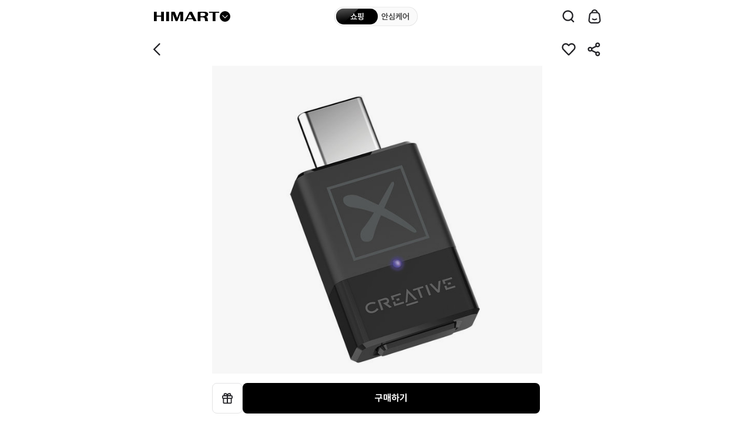

--- FILE ---
content_type: text/html; charset=UTF-8
request_url: https://www.e-himart.co.kr/app/goods/goodsDetail?goodsNo=0021252751&stonType=PC
body_size: 777050
content:
<!DOCTYPE html>
<html class="no-js" lang="ko">

<head>
<title>롯데하이마트 |  [크리에이티브] BT-W5 블루투스 5.3 aptX adaptive/aptX HD 코덱 오디오 동글</title>
<meta name="title" content="롯데하이마트" />
<meta name="description" content="[크리에이티브] BT-W5 블루투스 5.3 aptX adaptive/aptX HD 코덱 오디오 동글" />
<meta name="google-site-verification" content="CRX3r1hMT2PpwskzFvfKhRi18SqcnPB4FobS0BvyT18"/>
<meta name="naver-site-verification" content="477d68a1e9171e3b910f8abacf6b50b6b64857d9"/>
<meta name="facebook-domain-verification" content="k1tqjv1qvb202yyw2xk4lfcvtxzyf2"/>

<meta charset="utf-8">
<meta http-equiv="x-ua-compatible" content="ie=edge">
<meta name="viewport" content="width=device-width, initial-scale=1.0, maximum-scale=1.0, minimum-scale=1.0, user-scalable=no, shrink-to-fit=no, viewport-fit=cover">
<meta name="format-detection" content="telephone=no">

<meta property="og:title" content="롯데하이마트"/>
<meta property="og:type" content="website"/>
<meta property="og:url" content="https://www.e-himart.co.kr/app/goods/goodsDetail?goodsNo=0021252751" />
<meta property="og:image"   content="https://static2.e-himart.co.kr/contents/goods/00/21/25/27/51/0021252751__70SA018000002__M_220_220.jpg" />
<meta property="og:description" content="[크리에이티브] BT-W5 블루투스 5.3 aptX adaptive/aptX HD 코덱 오디오 동글" />

<meta property="eg:type" content="product" />
<meta property="eg:cuid" content="" />
<meta property="eg:itemId" content="0021252751" />
<meta property="eg:itemName" content="[크리에이티브] BT-W5 블루투스 5.3 aptX adaptive/aptX HD 코덱 오디오 동글" />
<meta property="eg:itemImage" content="https://static1.e-himart.co.kr/contents/goods/00/21/25/27/51/0021252751__70SA018000002__M_220_220.jpg" />
<meta property="eg:itemUrl" content="https://www.e-himart.co.kr/app/goods/goodsDetail?goodsNo=0021252751" />


<meta property="eg:originalPrice" content="59900" />
            <meta property="rb:salePrice" content="52710" /> 
                            <meta property="eg:salePrice" content="52710" />
                        <!-- Google Start -->
<meta property="rb:reviewTot" content="42" />
    <!-- Google End -->
<meta property="rb:category1" content="컴퓨터·노트북" />
<meta property="rb:category2" content="PC주변기기" />
<meta property="rb:category3" content="기타용품" />
<meta property="rb:category4" content="" />
<meta property="rb:categoryNo1" content="1115000000" />
<meta property="rb:categoryNo2" content="1115020000" />
<meta property="rb:categoryNo3" content="1115020200" />
<meta property="rb:categoryNo4" content="" />
<meta property="rb:brandId" content="" />
<meta property="rb:brandName" content="" />
<meta property="rb:regDate" content="" />
<meta property="rb:updateDate" content="" />
<meta property="rb:stock" content="" />
<meta property="rb:state" content="" />
<meta property="rb:description" content="" />
<meta property="rb:extraImage" content="" />
<meta property="rb:locale" content="KR" />

<meta property="eg:category1" content="1115000000" />
<meta property="eg:category2" content="1115020000" />
<meta property="eg:category3" content="1115020200" />
<meta property="eg:category4" content="" />
<meta property="eg:category5" content="" />
<meta property="eg:brandId" content="G11437" />
<meta property="eg:brandName" content="CREATIVE" />
<meta property="eg:regDate" content="" />
<meta property="eg:updateDate" content="" />
<meta property="eg:expireDate" content="" />
<meta property="eg:stock" content="" />
<meta property="eg:state" content="T" />
<!-- 보유한 소모품코드를 나열하여 입력해주세요. 구분 값을 ' , ' 를 제외한 모든 값 활용이 가능합니다.  (ex. 123$$456$$922$$104) -->
<meta property="eg:description" content="0036922284" />
<meta property="eg:extraImage" content="" />
<meta property="eg:locale" content="" />
<!-- etc1 : 본품/소모품 정보(본품일 경우:01 , 소모품일 경우:02), etc2 : 소모품 보유 여부(소모품 보유한 본품일경우: Y, 아닐경우: N), etc3 : 전시상품여부 (전시상품일 경우 : Y, 아닐경우 : N) -->
<meta property="eg:etc1" content="01" />
<meta property="eg:etc2" content="Y" />
<meta property="eg:etc3" content="N" />
<meta property="eg:etc4" content="4.7" />
        <meta property="eg:etc5" content="Y" />
            <meta property="eg:etc6" content="42" />
    <meta property="eg:categoryNm1" content="컴퓨터·노트북" />
<meta property="eg:categoryNm2" content="PC주변기기" />
<meta property="eg:categoryNm3" content="기타용품" />
<meta property="eg:categoryNm4" content="" />

<link rel="shortcut icon" href="https://static2.e-himart.co.kr/contents/system/storeimage/20241107022110_favicon_322.ico" />
<link rel="apple-touch-icon" href="https://static1.e-himart.co.kr/resources/native/assets/img/icon/bookmark.png">
<!-- 검색엔진 접속환경 별  검색처리 MC-->
<link rel="canonical" href="https://www.e-himart.co.kr/app/goods/goodsDetail?goodsNo=0021252751"/>
<!-- 검색엔진 접속환경 별  검색처리 MC-->

<!-- NAS 추가시까지 주석처리S  -->
<!-- Native App 리뉴얼 추가 (순서변경 금지) -->
<link type="text/css" rel="stylesheet" href="https://static2.e-himart.co.kr/resources/layout/css/jquery-ui.min.css">
<link type="text/css" rel="stylesheet" href="https://static1.e-himart.co.kr/resources/native/assets/vendor/swiper/4.3.3/swiper2018.min.css">
<link type="text/css" rel="stylesheet" href="https://static2.e-himart.co.kr/resources/native/assets/css/styles.min.css?ver=202601220014" />
<link type="text/css" rel="stylesheet" href="https://static1.e-himart.co.kr/resources/native/assets/css/common.css?ver=202601220014" />
<link type="text/css" rel="stylesheet" href="https://static2.e-himart.co.kr/resources/native/assets/css/common.new.css?ver=202601220014" /> <!-- 38389 상품상세 내 연관상품 간편동시구매 개발 요청 -->

<link rel="stylesheet" href="https://static1.e-himart.co.kr/resources/native/assets/css/detail.css?ver=202601220014" />
<link type="text/css" rel="stylesheet" href="https://static2.e-himart.co.kr/resources/native/assets/css/detail.subscription.css?ver=202601220014" /> <!-- 구독 서비스 상세 -->

<script src="https://static1.e-himart.co.kr/resources/native/js/jquery-2.1.4.min.js"></script>
<script src="https://static2.e-himart.co.kr/resources/native/js/jquery-ui.js"></script>
<script src="https://static1.e-himart.co.kr/resources/layout/js/jquery.easing.1.3.min.js"></script>
<script src="https://static2.e-himart.co.kr/resources/native/js/jquery.cookie.min.js"></script>
<script src="https://static1.e-himart.co.kr/resources/native/assets/vendor/lazyload/2.0.0-beta.2/lazyload.min.js"></script>
<script src="https://static2.e-himart.co.kr/resources/native/js/iscroll.min.js"></script>
<script src="https://static1.e-himart.co.kr/resources/native/assets/vendor/iscroll/5.1.3/iscroll_zoom.js"></script>
<script src="https://static2.e-himart.co.kr/resources/native/js/swiper2018.js"></script>

<script src="https://static1.e-himart.co.kr/resources/native/js/global.js?ver=202601220018"></script>
<script src="https://static2.e-himart.co.kr/resources/native/assets/js/ui.js?ver=202601220018"></script>
<script src="https://static1.e-himart.co.kr/resources/native/js/nativeCommon.js?ver=202601220018"></script>
<script src="https://static2.e-himart.co.kr/resources/native/js/smartFilter.js?ver=202601220018"></script>
<script src="https://static1.e-himart.co.kr/resources/native/js/nativeMobile.js?ver=202601220018"></script>

<script src="https://static2.e-himart.co.kr/resources/layout/js/jquery.fileupload.min.js"></script>
<script src="https://static1.e-himart.co.kr/resources/layout/js/json2.min.js"></script>

<script src="https://static2.e-himart.co.kr/resources/layout/js/detail-swiper.min.js"></script>

<script src="https://static1.e-himart.co.kr/resources/layout/js/jquery.json.min.js"></script>
<script src="https://static2.e-himart.co.kr/resources/layout/js/swiperDeal.js?ver=202601220018"></script>


<script src="https://static1.e-himart.co.kr/resources/domain/common/message_hm.js?ver=202601220018"></script>

<script src="https://static2.e-himart.co.kr/resources/domain/common/commonModule.js"></script>
<script src="https://static1.e-himart.co.kr/resources/domain/common/commonUtil.js"></script>


<!-- <script src="//developers.kakao.com/sdk/js/kakao.min.js"></script> -->

<script src="https://static2.e-himart.co.kr/resources/layout/js/kakao.min.js?ver=202601220018"></script>

<script src="https://static1.e-himart.co.kr/resources/native/js/nativeDetail.js?ver=202601220018"></script>
    <script src="https://static2.e-himart.co.kr/resources/native/js/nativeDisplay.js?ver=202601220018"></script>
<script src="https://static1.e-himart.co.kr/resources/domain/common/mobile.js?ver=202601220018"></script>

<link  type="text/css" rel="stylesheet" href="https://static2.e-himart.co.kr/resources/video/css/video-js.css?ver=202601220014" />
<script type="text/javascript" src="https://static1.e-himart.co.kr/resources/video/js/video.js?ver=202601220018"></script>

<!-- 개인화 서비스 수집 제어 개발 : 개인화서비스제어YN(PD087) ::: 2019.07.16 -->
<script type="text/javascript">        
        window._eglqueue = window._eglqueue || [];
        _eglqueue.push(['setVar', 'cuid', '54cdb9d5-3b3d-4f12-97f1-f5a3b5ad8298']);
        _eglqueue.push(['setVar', 'userId', '']);
        _eglqueue.push(['track', 'visit']);
        (function (s, x) {
        s = document.createElement('script'); s.type = 'text/javascript';
        s.async = true; s.defer = true; s.src = (('https:' == document.location.protocol) ? 'https' : 'http') + '://logger.eigene.io/js/logger.min.js';
        x = document.getElementsByTagName('script')[0]; x.parentNode.insertBefore(s, x);
        })();
    </script>

<!-- 환금성상품여부 [2019.01.31] -->
<input type="hidden" nalme="cashableYn" id="cashableYn" value="N" />
<input type="hidden" nalme="fromShop" id="fromShop" value="" />

<script src="https://static2.e-himart.co.kr/resources/native/js/aes.js"></script>
<script src="https://static1.e-himart.co.kr/resources/native/js/pbkdf2.js"></script>

<script src="https://static2.e-himart.co.kr/resources/native/js/nativeGoods.js?ver=202601220018"></script>
		<script src="https://static1.e-himart.co.kr/resources/native/js/nativeGoodsPopup.js?ver=202601220018"></script>
        <script src="https://static2.e-himart.co.kr/resources/native/js/nativeGoodsPurchase.js?ver=202601220018"></script>
        <script src="https://static1.e-himart.co.kr/resources/native/js/nativeGoodsView.js?ver=202601220018"></script>
    <script src="https://static2.e-himart.co.kr/resources/native/js/nativeGoodsInvAlramReq.js?ver=202601220018"></script>

<script src="https://static1.e-himart.co.kr/resources/native/js/nativeArk.js?ver=202601220018"></script><!-- 자동완성js -->
<script src="https://static2.e-himart.co.kr/resources/native/js/nativeSearch.header.js?ver=202601220018"></script><!-- 통합검색js -->
<script type="text/javascript" src="//dynamic.criteo.com/js/ld/ld.js?a=3714" async="true"></script><!-- [43628][35464]크리테오 광고 스크립트 설치(수정) 요청 -->

<script src="https://static1.e-himart.co.kr/resources/layout/js/wiselog/wl6.min.js"></script>
<script src="https://static2.e-himart.co.kr/resources/layout/js/wiselog/siteoverlay.js"></script>

<script>
var userAgentGoogle = navigator.userAgent.toLowerCase();
var mobileAppGoogle = (/himartapp_android|himartapp_ios/i.test(userAgentGoogle));
</script>

<script src="https://static1.e-himart.co.kr/resources/domain/common/gaParam.js"></script>
<!-- Google Tag Manager (GA4)  --> 
<script>
var gCommon = ""; 
if(typeof nCommon ==  "undefined") {
	gCommon = common;
} else {
	gCommon = nCommon;
}

<!-- 20221223 gaInfo.jsp 안으로 위치 이동 ↓-->
window.dataLayer = window.dataLayer || [];
if( gCommon.isMobileApp ){
	dataLayer.push({'appName' : 'mobileapp'});
}else{
	dataLayer.push({'appName' : 'mobileweb'});
}
<!-- 20221223 gaInfo.jsp 안으로 위치 이동 ↑-->

//----- 로그인&회원가입 GA 태깅 코드 [S] -----
if (!String.prototype.trim) { 
	  String.prototype.trim = function () { 
	    return this.replace(/^[\s\uFEFF\xA0]+|[\s\uFEFF\xA0]+$/g, ''); 
	  }; 
} 

var gaEventRequest = gCommon.getCookie('gaEventRequest').trim();
var memberTypeStatus = gCommon.getCookie('memberTypeStatus').trim();
var returnUrlString = gCommon.getCookie('returnDest');

if (gaEventRequest && memberTypeStatus && returnUrlString) {
	let finalReturnUrl = decodeBase64(returnUrlString); 
	//console.log('GTM Event Start : eventType : ' + gaEventRequest + ' / memberTypeStatus : ' + memberTypeStatus + ' / return : ' + finalReturnUrl); 
	let eventCate = (gaEventRequest == 'login_event') ? 'MC_로그인' : 'MC_회원가입'; 
	let eventAct =  (gaEventRequest == 'login_event') ? '로그인완료' : '회원가입완료'; 
	let memberType = '';
	
	switch(memberTypeStatus) { 
		case '01' :
			memberType = 'L.POINT통합회원_정회원';
			break;
		case '02' :
			memberType = 'L.POINT통합회원_준회원';
			break;
		case '03' :
			memberType = 'HLM회원';
			break;
		case '04' :
			memberType = '간편회원_이메일';
			break;
		case '05' : 
			memberType = '간편회원_SNS';
			break;
		case '06' :
			memberType = '휴대폰인증회원';
			break;
		case '07' :
			memberType = '간편회원_카카오';
			break;
		case '08' :
			memberType = '간편회원_네이버';
			break;
		case '09' :
			memberType = '간편회원_애플';
			break;
		default :
			memberType = '기타회원';
	}
	
	let landingJsonString = '{"landing_page" : "' + finalReturnUrl + '"}'; 
	let landingJson = JSON.parse(landingJsonString);
	//console.log('GTM Event Fired :  eventType : ' + gaEventRequest + ' / eventCate : '+ eventCate + ' / eventAct : ' + eventAct + ' / memberType : ' + memberType + ' / landingJsonString : ' + landingJsonString); 
	
	GA_Event(gaEventRequest, eventCate, eventAct, memberType, landingJson);
	
	gCommon.setCookie('gaEventRequest', '');
	gCommon.setCookie('memberTypeStatus', '');
	gCommon.setCookie('returnDest', '');
}

//Base64 디코딩 함수 (브라우저 기본 API 사용) 
function decodeBase64(base64) { 
	// 1. 따옴표 제거
    let cleanBase64 = base64.replace(/^"|"$/g, ''); 
    
    // 2. 모든 공백 문자 제거 (따옴표 안에 공백이 있을 경우 대비)
    cleanBase64 = cleanBase64.replace(/\s/g, ''); 

    // 3. URL-Safe 문자 치환 (혹시 모를 경우 대비)
    cleanBase64 = cleanBase64.replace(/-/g, '+').replace(/_/g, '/');

    // 4. 패딩 복구
    let paddedBase64 = cleanBase64;
    while (paddedBase64.length % 4 !== 0) {
        paddedBase64 += '=';
    }
	
    const decodedBinary = atob(paddedBase64);  
    
    const len = decodedBinary.length; 
    const bytes = new Uint8Array(len); 
    for (let i = 0; i < len; i++) { 
        bytes[i] = decodedBinary.charCodeAt(i); 
    } 
     
    return new TextDecoder('utf-8').decode(bytes); 
} 
//----- 로그인&회원가입 GA 태깅 코드 [E] -----

// vue ga 중복 수집 예외처리
const vueUrl = ["/app/display/main", "/app/display/careHome", "/app/search/main", "/app/search/nativeTotalSearch", "/app/category/categoryDetail", "/app/category/categoryCareDetail"];

if (vueUrl.includes(window.location.pathname)) {
	// console.log("except GA4 vue screen_view");
} else if( gCommon.isMobileApp ) {
	/*
	var logEvtObj = new Object();
	var sNamObj = new Object();
	var sClassObj = new Object();
	var uEidObj = new Object();

	sNamObj.id = "screen_name";
	sNamObj.value = (document.title.trim() !="") ? document.title : "롯데하이마트 온라인쇼핑몰";

	sClassObj.id = "screen_class";
	sClassObj.value = location.href;

	uEidObj.id = "user_eid";
	uEidObj.value = gCommon.getCookie('USER_EID');

	var arrObj = new Array();

	arrObj.push(sNamObj);
	arrObj.push(sClassObj);
	arrObj.push(uEidObj);

	logEvtObj = arrObj;

	//ga3와 중복되지않도록 다른 변수명으로 선언 20221130. 
	var ga4 = {
			  "event_name" : "screen_view"
			, "data_arr" : logEvtObj
	}
	
	logEvent(ga4);
	*/
	
	// GA4_(APP_Webview) 페이지 단계 구분별 수집위한 코드 변경
	// screen_class에 url보낼 시 앞에 호스트 정보 제거
	var page_path = location.href.replace(window.location.protocol + "//" + window.location.host, "");
	
	var title =  (document.title.trim() !="") ? document.title : "롯데하이마트 온라인쇼핑몰";
	var params = {
		"screen_name": title,
		"screen_class": page_path,
		"user_eid": gCommon.getCookie('USER_EID')
	}
	logEvent("screen_view",params);
	
	
} else {
	var pageviewObj = new Object();
	
	/*
		//사용자 속성정의
		pageviewObj.user_id = "{{"+gCommon.getCookie('MEMBERS_KEY')+"}}";
	
		//맞춤측정 기준설정
		pageviewObj.dimension1 = ("" != '') ? "{{}}" : '{{X}}';							//고객_하이마트회원
		pageviewObj.dimension3 = ("" != '') ? "{{}}" : '{{X}}';				//고객_성별
		pageviewObj.dimension4 = ("" != '') ? "{{}}" : '{{X}}';						//고객_연령대
		pageviewObj.dimension5 = ("" != '') ? "{{}}" : '{{X}}';		//고객_하이마트회원등급
		pageviewObj.dimension6 = ("" != '') ? "{{}}" : '{{X}}';						//고객_관심지점
		pageviewObj.dimension7 = ("" != '') ? "{{}}" : '{{X}}';	//고객_관리지점
		pageviewObj.dimension10 = "{{" +("" == "Y")? "{{Y}}" : "{{N}}" + "}}";										//고객_로그인여부
		pageviewObj.dimension11 = "{{MC}}";			
	*/

	//사용자 속성정의
	pageviewObj.user_id = gCommon.getCookie('MEMBERS_KEY');

	//맞춤측정 기준설정
	pageviewObj.dimension1 = ("" != '') ? "" : 'X';							//고객_하이마트회원
	pageviewObj.dimension3 = ("" != '') ? "" : 'X';					//고객_성별
	pageviewObj.dimension4 = ("" != '') ? "" : 'X';						//고객_연령대
	pageviewObj.dimension5 = ("" != '') ? "" : 'X';		//고객_하이마트회원등급
	pageviewObj.dimension6 = ("" != '') ? "" : 'X';						//고객_관심지점
	pageviewObj.dimension7 = ("" != '') ? "" : 'X';	//고객_관리지점
	pageviewObj.dimension10 = ("" == "Y")? "Y" : "N";														//고객_로그인여부
	pageviewObj.dimension11 = nCommon.isMobile ? "MC" : "PC";																				//고객_채널 (PC/MC/APP)

	window.dataLayer = window.dataLayer || [];	//dataLayer 초기화
	
	dataLayer.push(pageviewObj);
	
	//console.log("GA4 dataLayer ::::: " + JSON.stringify(dataLayer));
	
	(function(w,d,s,l,i){w[l]=w[l]||[];w[l].push({'gtm.start':
		new Date().getTime(),event:'gtm.js'});var f=d.getElementsByTagName(s)[0],
		j=d.createElement(s),dl=l!='dataLayer'?'&l='+l:'';j.async=true;j.src=
		'https://www.googletagmanager.com/gtm.js?id='+i+dl;f.parentNode.insertBefore(j,f);
		})(window,document,'script','dataLayer','GTM-WN2GDNL');
}

//[START log_event]
function logEvent(params) {
  if (!params) {
    return;
  }
	
  //console.log("GA_Screenview ::::::::::::::::::: " + JSON.stringify(params));
  
  if (window.AnalyticsWebInterface) {
    // Call Android interface
    window.AnalyticsWebInterface.logEvent(JSON.stringify(params));
  } else if (window.webkit
      && window.webkit.messageHandlers && window.webkit.messageHandlers.firebase) {
    // Call iOS interface
    var message = {
      command: 'logEvent',
      parameters: params
    };
    window.webkit.messageHandlers.logEvent.postMessage(params);
  } else {
    // No Android or iOS interface found
    console.log("No native APIs found.");
  }
}
// [END log_event]
function logEvent(eventName,params) {
	if (!params) {
	  return;
	}
  
	var mobileAppA  = (/himartapp_android/i.test(userAgent));
	var mobileAppIos = (/himartapp_ios/i.test(userAgent));
	versionChk = false;
  
	if(mobileAppA){
		var appVersionCheck = userAgent.match(/(app_version_)([\d.]+)?/); // 앱버전 체크
		var inAppVersion = appVersionCheck[0].replace("app_version_","");
		// 안드로이드 4.84 
		if(inAppVersion >= 4.84){
			// 버전체크
			versionChk = true;
		}
	}else if(mobileAppIos){
		var appVersionCheck = userAgent.match(/(app_version_)([\d.]+)?/); // 앱버전 체크
		var inAppVersion = appVersionCheck[0].replace("app_version_","");
		// 아이폰 4.74 
		if(inAppVersion >= 4.74){
			// 버전체크
			versionChk = true;
		}
	}
	 
	if(versionChk){
		console.log("ga4 Version Check Complete");

		// page path level 별 및 쿼리 문자열 구분하여 수집
		const pathArray = window.location.pathname.split("/").filter(Boolean);
		new Array(5).fill("").forEach((_, i) => {
		params["ep_page_level" + (i + 1)] = i < pathArray.length ? "/" + pathArray[i] : "";
		});
		params.ep_page_query = (window.location.search || "").slice(1);

		if (window.AnalyticsWebInterface) {
			// Call Android interface
			window.AnalyticsWebInterface.logEvent(eventName,JSON.stringify(params));
		} else if (window.webkit && window.webkit.messageHandlers && window.webkit.messageHandlers.firebase) {
			// Call iOS interface
			var message = {
				command: 'logEvent',
				name : eventName,
				parameters: params
			};
			window.webkit.messageHandlers.logEvent.postMessage(message);
		} else {
			// No Android or iOS interface found
			console.log("No native APIs found.");
		}
	}else{
		console.log("ga4 Version Check Fail");
	}
	
}

function ga4(gaParam1, gaParam2, gaParam3, ga3SendYn, ga4SendYn, obj, jsonObj, triggerEvNm){

	try{
		if(triggerEvNm == null) {
			triggerEvNm = 'click_event';
		}
		
		//ga3 클릭 이벤트
		if(ga3SendYn == 'Y'){
			// ga3 종료
			// ga('send', 'event', gaParam1, gaParam2, gaParam3);
		}
   		
		//ga4 클릭 이벤트
		if(ga4SendYn == 'Y' || gaParam1 == 'MC_메인_홈' || gaParam1 == 'MC_공통' || gaParam1 == 'MC_공통_GNB' || gaParam1 == 'MC_메인_홈_광고스와이프배너'){
			if(!isEmptyChk(jsonObj)){
				GA_Event(triggerEvNm, gaParam1, gaParam2, gaParam3, jsonObj);
			}else{
				GA_Event(triggerEvNm, gaParam1, gaParam2, gaParam3, '');
			}
		}
		
		fn_GA_EcommerceCall(obj);
    }catch (e) {
        console.log("name : " + e.name + ", message : " + e.message);
    }
	
}

/*
function ga4(gaParam1, gaParam2, gaParam3, ga3SendYn, ga4SendYn, obj, jsonObj){

	try{
		
		//ga3 클릭 이벤트
		if(ga3SendYn == 'Y'){
			// ga3 종료
			// ga('send', 'event', gaParam1, gaParam2, gaParam3);
		}
   		
		//ga4 클릭 이벤트
		if(ga4SendYn == 'Y' || gaParam1 == 'MC_메인_홈' || gaParam1 == 'MC_공통' || gaParam1 == 'MC_공통_GNB' || gaParam1 == 'MC_메인_홈_광고스와이프배너'){
			if(!isEmptyChk(jsonObj)){
				GA_Event('click_event', gaParam1, gaParam2, gaParam3, jsonObj);
			}else{
				GA_Event('click_event', gaParam1, gaParam2, gaParam3, '');
			}
		}
		
		fn_GA_EcommerceCall(obj);
    }catch (e) {
        console.log("name : " + e.name + ", message : " + e.message);
    }
	
}
*/

function fn_GA_EcommerceCall(obj) {

	try{
		//ga4 전자상거래 select_item
		if(!isEmptyChk(obj)){
			var goodsNo = $(obj).data("goods_no");
			var itemName = $(obj).data("item_name");
			
			if(!isEmptyChk(goodsNo)){
				$.ajax({
	    			type: 'POST',
	    			url: '/app/api/mo/display/gaGoodsInfoAjax',
	    			async: false,
	    			data:{gaGoodsNo:goodsNo},
	    			success: function(result){
	    				var data = result.data;
	    				
	    				if (data !=null && !isEmptyChk(data.itemId)) {
	    					
		   					var userEid =  data.userEid == '' ? null : data.userEid;
		   					//itemName을 다르게 사용할 경우(ex:메인홈 취향저격 상품 추천)
		   					if(isEmptyChk(itemName)){
		   						itemName =  data.itemName;
		   					}
		   					var event_data = {
		   							'user_eid': userEid,
		   							'item_list_id' : $(obj).data("list_id") ,
		   							'item_list_name' : $(obj).data("list_name"),
		   							'items' : [
		   								{
		   									'item_id' : data.itemId,
		   									'item_name' : itemName,
		   									'item_brand' : data.itemBrand,
		   									'item_position' : $(obj).data("item_position"),
		   									'item_category' :  data.itemCategory,
		   									'item_category2' : data.itemCategory2,
		   									'item_category3' :  data.itemCategory3,
		   									'item_category4' :  data.itemCategory4,
		   									'item_category5' :  data.itemCategory5,
		   									'item_variant' :  '',
		   									'price' : data.price,
		   									'quantity' : '',
		   									'dimension14' : data.dimension14,	// 배송유형
		   									'dimension15' : data.dimension15,	// 스마트픽상품여부
		   									'dimension26' : data.dimension26,	// 패키지상품여부
		   									'dimension27' : data.dimension27,	// 패키지세부상품번호
		   									'dimension28' : data.dimension28		// 패키지세부상품명    
		   								}
		   							]
		   					}
		   					
		   					GA_Event_Ecommerce('select_item', event_data);
	   					
	    				}else{
	    					console.log('data null');
	    				}			
	    				
	    			},
	    			error : function (jqXHR, textStatus, errorThrown) {
	    			}
	
	    		});
			}
		}	
	}catch (e) {
	    console.log("name : " + e.name + ", message : " + e.message);
	}	
}

//이벤트
function GA_Event(event_name, event_category, event_action, event_label, json_custom_params){
	event_data = {
		'event' : 'ga_event', //트리거 설정
		'event_name' : event_name, //이벤트명
		'event_params' : {
			'event_category' : event_category,
			'event_action' : event_action,
			'event_label' : event_label,
			'displayOrder' : ''
		}
	};
	
	if(!isEmptyChk(json_custom_params)){
		//추가적으로 보내야할 공통 맞춤정의 값이 있으면 event_data.event_params에 같이 넣어서 전달하여 전송 필요
		for(key in json_custom_params){
			event_data.event_params[key] = json_custom_params[key];
		}
	}
	
	if (window.AnalyticsWebInterface
			|| (window.webkit && window.webkit.messageHandlers
			&& window.webkit.messageHandlers.firebase)) {
			// APP 웹뷰 내에서 호출할 경우 APP - javascript Handler logEvent 호출하여 데이터 전송
			logEvent(event_data.event_name, event_data.event_params);
	}else{
		dataLayer.push(event_data);
        dataLayer.push(function () {
         this.reset();
        });
	}
}


<!-- Google Tag Manager (GA4 전자상거래)  -->
//GA4 태깅 전자상거래 공통함수
function GA_Event_Ecommerce(event_name, event_data, json_custom_params){
	var ecommerce_event_data = {
		'event' : 'ga_event_ecommerce', //GTM 트리거에서 사용할 구분자(변경불가)
		'event_name' : event_name,
		'event_data' : event_data
	}
	
	if (window.AnalyticsWebInterface
				|| (window.webkit && window.webkit.messageHandlers
				&& window.webkit.messageHandlers.firebase)) {
				if (json_custom_params != null) {
					//추가적으로 보내야할 공통 맞춤정의 값이 있으면 event_data.event_params에 같이 넣어서 전달하여 전송 필요
					for(key in json_custom_params){
						ecommerce_event_data.event_data[key] = json_custom_params[key];
					}
				}
				// APP 웹뷰 내에서 호출할 경우 APP - javascript Handler logEvent 호출하여 데이터 전송
				logEvent(ecommerce_event_data.event_name, ecommerce_event_data.event_data);
	}else{
		// 이전 Ecommerce 데이터 초기화
		dataLayer.push({event_data : null});
		dataLayer.push(ecommerce_event_data);
	}
}

<!-- End Google Tag Manager(GA4 전자상거래) -->

function isEmptyChk(obj) {
	//if (obj == null || trim(obj) === "" ||trim(obj) === "null" || typeof obj === 'undefined') {
	if (obj == null || obj === "" || obj === "null" || typeof obj === 'undefined') {
		return  true;
	}else{
		return  false;	
	}
}

function setAppCitrusIdInfo(gaId) {

	nCommon.setCookie("AppCitrusId", gaId);
}
</script>
  
<!-- End Google Tag Manager(GA4) -->
<!-- GA4 관련 -->
<script>
    //[36446] [GA4] EC/MC 전자상거래 태깅 개발
    var userEid = '' == '' ? '' : '';
    var salePrice = $( 'meta[property="eg:salePrice"]' ).attr( 'content' );
    var category1 = $( 'meta[property="eg:categoryNm1"]' ).attr( 'content' );
    var category2 = $( 'meta[property="eg:categoryNm2"]' ).attr( 'content' );
    var category3 = $( 'meta[property="eg:categoryNm3"]' ).attr( 'content' );
    var category4 = $( 'meta[property="eg:categoryNm4"]' ).attr( 'content' );
    var baseCmpsCd = "01";
    var dspGoodsYn = "N";  //전시상품여부
    var ga4CareYN = "N"; // 안심케어 구매가능여부(careYN) GA4 추가
    var ga4ResellShowYn = "N"; // 리셀 매입 여부 GA4 추가
    var goodsOpnnYn = "";
    var resellGoodsYn = ""; //리셀상품여부

    var paramDlvTp = "";
    var paramPkgYn = "N";
    var paramPkgGoodsNo = "";
    var paramPkgGoodsNm = "";
    var paramSmpYn = "N";
    var gaPrdType = "";
    
    $(document).ready(function () {
    	
    	if(!dspGoodsYn){
    		//빈값일시 N으로고정
    		dspGoodsYn = "N";
    	}
    
        if($("#basket1").length > 0) {
            paramSmpYn = "Y";
        }
        
        if($("label[id^=basket]").length == 0) {    // 일반배송
            
            if($("#delivery-premium").length > 0) {
                paramDlvTp = "프리미엄";
            } else {
                paramDlvTp = "일반배송";
            }
        } else if($("#basket0").length > 0) {
            paramDlvTp += "일반배송";
            
            if($("#basket1").length > 0) {
                paramDlvTp += ",스마트픽";
            }
            if($("#basket2").length > 0) {
                paramDlvTp += ",오늘설치";
            }
            if($("#basket3").length > 0) {
                paramDlvTp += ",스마트퀵";
            }
            if($("#basket4").length > 0) {
                paramDlvTp += ",프리미엄";
            }
        } else if($("#basket2").length > 0 && $("#basket4").length > 0) {
            paramDlvTp = "오늘설치,프리미엄";
        } else {
            paramDlvTp = "일반배송";
        }       
        
        // GA4 맞춤항목 추가 개발 ::: 2023.05
        if(baseCmpsCd == "02") {
            paramPkgYn = "Y";
            
            
                
                var idx = "1";
                
                if(idx > 1) {
                    paramPkgGoodsNo += "|";
                    paramPkgGoodsNm += "|";
                }
                
                paramPkgGoodsNo += "";
                paramPkgGoodsNm += "";           
            
        }
        
        //GA4 전사상거래 상품구분 세팅
        if(baseCmpsCd == "03") {
        	//옵션선택형	
        	if(goodsOpnnYn == "Y"){
        		gaPrdType = "통신향_묶음";
        	}else if(dspGoodsYn == "N"){
                gaPrdType = "일반상품_묶음";
        	}else if(resellGoodsYn == "Y"){
                gaPrdType = "리셀상품_묶음";  //25.11.25 리셀상품 추가
            }else{
        		gaPrdType = "전시상품_묶음";
        	}
        }else{
        	//일반형
            if (dspGoodsYn == "Y" && 'N' == 'N') {
                gaPrdType = "전시상품_개별";
            } else if ('N' == "Y") {
                gaPrdType = "미개봉상품_개별";
            } else if ('N' == "Y") {
                gaPrdType = "소모품_개별";
            } else if (goodsOpnnYn == "Y") {
                gaPrdType = "통신향_개별";
            } else if('' == "Y") {
                gaPrdType = "구독상품_개별";
            } else if (resellGoodsYn == 'Y') {
                gaPrdType = "리셀상품_개별";    //25.11.25 리셀상품 추가
            } else {
                gaPrdType = "일반상품_개별";
            }
        }

        if(ga4ResellShowYn == "Y") {
        	if(ga4CareYN == "N") {
        		ga4CareYN = "Y_리셀매입";
        	} else {
        		ga4CareYN = ga4CareYN + ",리셀매입";
        	}
        }

        event_data = {
                  'user_eid': userEid,
                  'currency': 'KRW',
                  'value': salePrice,
                  'items': [{
                      'item_id': "0021252751",
                      'item_name': "[크리에이티브] BT-W5 블루투스 5.3 aptX adaptive/aptX HD 코덱 오디오 동글",
                      'item_brand': "CREATIVE",
                      'item_category': category1,
                      'item_category2': category2,
                      'item_category3': category3,
                      'item_category4': category4,
                      'item_category5': "70SA018000002",
                      'item_variant': '-',
                      'price': salePrice,
                      'quantity' : '',
                      'dimension14' : paramDlvTp,   // 배송유형
                      'dimension15' : paramSmpYn,   // 스마트픽상품여부
                      'dimension26' : paramPkgYn,   // 패키지상품여부
                      'dimension27' : paramPkgGoodsNo,  // 패키지세부상품번호
                      'dimension28' : paramPkgGoodsNm,   // 패키지세부상품명
                      'productType' : gaPrdType, //상품구분
                      'dimension39' : "ACGAA",
                      'expertYN' : "N",
                      'goods_no' : baseCmpsCd == "01"? "0021252751" : "",
                      'goods_nm' : baseCmpsCd == "01"? "[크리에이티브] BT-W5 블루투스 5.3 aptX adaptive/aptX HD 코덱 오디오 동글" : "",
                      'careYN' : ga4CareYN // 안심케어 구매가능여부 + 리셀매입 (careYN) GA4 추가
                  }]
                 }
        
        if ('' != 'Y') {
            GA_Event_Ecommerce('view_item', event_data);
        }
    
    }); 
</script>



<script type="text/javascript">
//딥프로 추천서비스 운영현황 수치 개선 (알리도추천상품 클릭트레킹 API 스크립트 콜 )..19.12.10 
//deepParam 파마미터 값
var deepParam = "null";
var goodsNo = "0021252751";

if(deepParam != "" && deepParam != "undefined"){
    var  deepParms = "";
    var  pageareaId = "";
    var  algorithm = "";
    var  algorithmSetId = "";

    deepParams =   deepParam.split("_");

    if(deepParams.length == 3){

        if(deepParams[0] != ""){
            algorithm = deepParams[0];
        }

        if(deepParams[1] != ""){
            pageareaId = deepParams[1];
        }

        if(deepParams[2] != ""){
            algorithmSetId = deepParams[2];
        }
    }

    //deeppro -> eigene 변경 2020.08.20
    if(pageareaId !="" && algorithmSetId !="" && algorithm !=""){
        //deepproCall(goodsNo, pageareaId, algorithm, algorithmSetId);
    }
}
//deeppro -> eigene 변경 2020.08.20(사용안함)
function deepproCall(goodsNo, pageareaId, algorithm, algorithmSetId){
}
//딥프로 추천서비스 운영현황 수치 개선 (알리도추천상품 클릭트레킹 API 스크립트 콜 )..19.12.10

var staffYn = '';

(function() {       
var nl = document.createElement('script'); nl.type = 'text/javascript';
nl.src = 'https://static2.e-himart.co.kr/resources/layout/js/wiselog/wl6.min.js';
var s = document.getElementsByTagName('script')[0]; s.parentNode.insertBefore(nl, s);
var done = false;

nl.onload = nl.onreadystatechange = function() {

    if ( !done && (!this.readyState || this.readyState === "loaded" || this.readyState === "complete") ) {
        done = true;
        _n_sid = "m.e-himart.co.kr"; // 분석대상 사이트 도메인명을 입력하세요 
                                                      // _n_sid 값 별로 로그파일이 별도로 생성이 됩니다.

        var broswerInfo = navigator.userAgent;      
        if(broswerInfo.indexOf("himartapp")>-1){
        _n_sid = "appweb." + _n_sid;        //himartapp의 호출을 구분                     
        }                                                           
                                                      
        _n_uid_cookie = "wiselogId";
        // 사이트 내에서 사용하시는 회원ID 쿠키명을 입력하시면 됩니다.
        // 추가 예정이라면 아래 '회원쿠키 항목'을 참조하여 생성한 값을 넣어주시면 됩니다.
        // 회원제 사이트가 아니라면 삭제하셔도 됩니다.
        
        _n_c_field1 = "mapp_e-himart"; // APP
        
        n_logging();
        nl.onload = nl.onreadystatechange = null;
    }
}

})();
</script>
<script type="text/javascript">
var _httpsDomain = 'https://secure.e-himart.co.kr';
var _httpDomain = 'https://www.e-himart.co.kr';

$(document).ready(function(){
        
    //구매툴 클릭 이벤트 생성 시점 개선 19.07.25 alicia
    // 구매툴 열기(상세하단 구매하기 버튼 클릭시)
    //$('.js-purchase-tool-btn').off().on('click', HM.UI.purchaseToolShow);

    //구매툴 닫기(구매툴 내부상단의 버튼 또는 dimm 클릭시)
    //$('.js-purchase-tool-close,.js-purchase-tool-dimm').off().on('click', HM.UI.purchaseToolHide);
    
    // 유입채널 설정
    //nCommon.initCommonInfoAjax(); 
    
    
    
    nCommon.openLayerFromShopNotice();
    
    if (localStorage.getItem("mobileSnPopDateCheck") != toDate()) {
//          console.log("===외부 유입채널 설정1===");
        nCommon.initFromShopChannel();
    } else {
        if (localStorage.getItem("mobileSnPopLayerIdCheck") != 'main_coupon_layer' ) {
//              console.log("===외부 유입채널 설정2===");
            nCommon.initFromShopChannel();
        }
        else{
            nCommon.appDownLayer();
        }
    }

});

function Scriptlpad(val, set, cnt) {
    
    if( !set || !cnt || val.length >= cnt) {
         return val;
    }

    var max = (cnt - val.length)/set.length;

    for(var i = 0; i < max; i++) {
        val = set + val;
    }

    return val;
}

function toDate() {
        
    var today    = new Date();                                          // 날자 변수 선언
    var dateNow  =Scriptlpad(String(today.getDate()),"0",2);            // 일자를 구함
    var monthNow =Scriptlpad(String((today.getMonth()+1)),"0",2);       // 월(month)을 구함
    var yearNow  = String(today.getFullYear());                         // 년(year)을 구함
    
    return yearNow + "-" + monthNow + "-"+ dateNow;
}

$(window).load(function(){
    var HEAD_MENU_NM = $("#headMenuNm").text(); 
    if (HEAD_MENU_NM.length > 0) {
        document.title = "롯데하이마트 - " + HEAD_MENU_NM;
        if('' != '' && '' != '' ){
            var HEAD_TITLE_NM = '';
            document.title = "기획전 - " + HEAD_TITLE_NM;
        }
        $('head').append('<meta name="keywords" content="롯데하이마트 모바일, 롯데하이마트, 하이마트, ' + HEAD_MENU_NM + '">');
    }
});

function mypageMainGo()
{
    var mbrNo = "";
    var pathUrl = '/app/mypage/mypageMain'; 
    if(mbrNo != "")
    {
        location.href = 'https://secure.e-himart.co.kr'+pathUrl;
    }else
    {
        alert("로그인 후 이용해주세요");
        location.href = 'https://secure.e-himart.co.kr/app/login/login?returnUrl=' + pathUrl;
    }
}

function defaultHistoryBack(){
    var fromBoQR = "null";
    var webMastDispNo = "1115020200";

    // native app 일 경우 history back 알림을 줌
    if(nativeMobile.isNativeApp){
        if (fromBoQR == "Y" && webMastDispNo.substring(0, 4) == "1073") { // BO 상품상세에서 생성한 QR로 접근하고 대표전시번호가 나노스퀘어일 경우
            location.href = "https://www.e-himart.co.kr/app/nano/nanoGoodsHall";
        }
        else if (window.opener) {
            window.close()
        }
        else {
            global.processCallScheme("hmapp://historyback");
        }
    }else{
        if (window.opener) {
            window.close()
        }
        else if (document.referrer) {            // 뒤로갈 히스토리가 있으면
            sessionStorage.setItem("scrollPosition",0);
            /* if(document.referrer.indexOf("ssoLoginComplete") > -1){
                var userAgent = navigator.userAgent.toLowerCase();
                var isAndroid  = (/himartapp_android/i.test(userAgent));
                if(isAndroid && location.href.indexOf("mypageMain") >1){
                    location.href = "https://www.e-himart.co.kr/app/display/main";
                }else{
                    if(history.length <= 4){
                        location.href = "https://www.e-himart.co.kr/app/display/main";
                    }else{
                        history.go(-4);
                    }               
                }
            }else */ if(document.referrer.indexOf("order/order") > -1 || document.referrer.indexOf("loginFinish") > -1){
                location.href = "https://www.e-himart.co.kr/app/display/main";
            }else if(document.referrer.indexOf("login/showLogin") > -1){            
                            
                if(location.href.indexOf("lpointChangeUser") > 1){
                    location.href = "https://www.e-himart.co.kr/app/display/main";
                }else{
                    location.href = 'https://secure.e-himart.co.kr/app/login/login';
                }
                
            }else if(document.referrer.indexOf("login/lpointChangeUser") > -1){
                history.back();
            }else if(document.referrer.indexOf("/auth/memberResultUnity") > -1){
                location.href = "https://www.e-himart.co.kr/app/display/main";
            }else if (fromBoQR == "Y" && webMastDispNo.substring(0, 4) == "1073") { // BO 상품상세에서 생성한 QR로 접근하고 대표전시번호가 나노스퀘어일 경우
                location.href = "https://www.e-himart.co.kr/app/nano/nanoGoodsHall";
            }else {
                if (location.hash.indexOf("#") > -1) {
                    location.href = "https://www.e-himart.co.kr/app/display/main";
                } else if(history.length <= 1){
                    location.href = "https://www.e-himart.co.kr/app/display/main";
                } else {
                    history.back();
                }           
            }
        }else {                     
            if(history.length <= 1){ // 히스토리가 없으면  
                if (fromBoQR == "Y" && webMastDispNo.substring(0, 4) == "1073") { // BO 상품상세에서 생성한 QR로 접근하고 대표전시번호가 나노스퀘어일 경우
                    location.href = "https://www.e-himart.co.kr/app/nano/nanoGoodsHall";
                } else {
                    location.href = "https://www.e-himart.co.kr/app/display/main";
                }
            }else{
                if (fromBoQR == "Y" && webMastDispNo.substring(0, 4) == "1073") { // BO 상품상세에서 생성한 QR로 접근하고 대표전시번호가 나노스퀘어일 경우
                   location.href = "https://www.e-himart.co.kr/app/nano/nanoGoodsHall";
                } else{
                    history.back();
                }
            }
        }       
    }

}

function isValidImage(mUrl, size ,tObj) {
    
    var noUrl = "https://static1.e-himart.co.kr/resources/layout/images/default/300.jpg";
    
    if(size == "640"){
        noUrl = "https://static2.e-himart.co.kr/resources/layout/images/default/640.jpg";
    }
    
    $.ajax({
        url: mUrl,
        type: 'HEAD',
        success: function ( data, textStatus, xhr ) {
            //console.log('success #2');
            tObj.src = mUrl;
            return;
        },
        error: function ( data, textStatus, err ) {
            //console.log('error #2', noUrl);
            tObj.src = noUrl;
            return;
        },
    });
 }

</script>

<!-- Google Analytics -->
<script>
  (function(i,s,o,g,r,a,m){i['GoogleAnalyticsObject']=r;i[r]=i[r]||function(){
  (i[r].q=i[r].q||[]).push(arguments)},i[r].l=1*new Date();a=s.createElement(o),
  m=s.getElementsByTagName(o)[0];a.async=1;a.src=g;m.parentNode.insertBefore(a,m)
  })(window,document,'script','https://www.google-analytics.com/analytics.js','ga');


  <!-- Google Start -->
  var category1 = $( 'meta[property="rb:category1"]' ).attr( 'content' );
  var category2 = $( 'meta[property="rb:category2"]' ).attr( 'content' );
  var category3 = $( 'meta[property="rb:category3"]' ).attr( 'content' );
  var category4 = $( 'meta[property="rb:category4"]' ).attr( 'content' );
  var categoryTot = "";

  if(category1 != ""){
    categoryTot = category1;
  }
  if(category2 != ""){
    categoryTot = category1 + ">" + category2;
  }
  if(category3 != ""){
    categoryTot = category1 + ">" + category2+ ">" + category3;
  }
  if(category4 != ""){
    categoryTot = category1 + ">" + category2+ ">" + category3+ ">" + category4;
  }

  var rvCnt = $( 'meta[property="rb:reviewTot"]' ).attr( 'content' ) != "" ? $( 'meta[property="rb:reviewTot"]' ).attr( 'content' ) :"0";
  var rvNum = "0";

  if(Number(rvCnt) <= 0){
      rvNum = "0";
  }else if(Number(rvCnt) <10 && Number(rvCnt) >= 1){
      rvNum = "1";
  }else if(Number(rvCnt) <20 && Number(rvCnt) >= 10){
      rvNum = "10";
  }else if(Number(rvCnt) <30 && Number(rvCnt) >= 20){
      rvNum = "20";
  }else if(Number(rvCnt) <40 && Number(rvCnt) >= 30){
      rvNum = "30";
  }else if(Number(rvCnt) <50 && Number(rvCnt) >= 40){
      rvNum = "40";
  }else if(Number(rvCnt) <60 && Number(rvCnt) >= 50){
      rvNum = "50";
  }else if(Number(rvCnt) <70 && Number(rvCnt) >= 60){
      rvNum = "60";
  }else if(Number(rvCnt) <80 && Number(rvCnt) >= 70){
      rvNum = "70";
  }else if(Number(rvCnt) <90 && Number(rvCnt) >= 80){
      rvNum = "80";
  }else if(Number(rvCnt) <100 && Number(rvCnt) >= 90){
      rvNum = "90";
  }else if(Number(rvCnt) >= 100){
      rvNum = "100";
  }

  //GA 적용으로 인한 주석처리
  //구글 태깅 : 상품상세
   dataLayer.push({
        'event':'goodsDetail',
        'ecommerce':{
            'detail':{
                'actionField':{'list':""},
                'products':[{
                    'name':"[크리에이티브] BT-W5 블루투스 5.3 aptX adaptive/aptX HD 코덱 오디오 동글",
                    'id':"0021252751",
                    'price': $( 'meta[property="rb:salePrice"]' ).attr( 'content' ),
                    'brand':"CREATIVE",
                    'depth1':category1,
                    'depth2':category2,
                    'category':categoryTot,
                    'dimension13':"0021252751",
                    'dimension14':'',
                    'dimension15':"N" == "Y" ? "Y":"N",
                    'dimension16':rvNum
                }]
            }
        }
  });

  var itemAddListG = [];
  var itemInfoG = null;
  <!-- Google End -->

</script>
<!-- End Google Analytics -->

<!-- 품절/판종/개별판매 불가일 경우 데이터크롤링 불가처리 -->
<script>
var headPsbYn = 'Y';  // 개별판매여부
var headSaleStatCd = '01';  // 상품상태
    
    //개별판매 N일경우 크롤링 불가 처리.
    if(headPsbYn == 'N' || headSaleStatCd == '03'){
        var link = document.createElement('meta');  
        link.setAttribute('name', 'robots');  
        link.content = "noindex,nofollow,noarchive";  
        document.getElementsByTagName('head')[0].appendChild(link);
    }
</script>
<!-- 품절/판종/개별판매 불가일 경우 데이터크롤링 불가처리 -->

<!-- [S]Google Tag Manager(구글 태그 매니저) -->
<script type="text/javascript">
function gtmPrdClick(obj) {
    
    var page     = 1;
    var gtmPos   = "";
    var act      = "";
    
    var d15      = "";
    var d16      = "";
    
    var HEAD_MENU_NM = $("#headMenuNm").text();
    
    if (HEAD_MENU_NM.length > 0) {
        gtmPos = HEAD_MENU_NM;
        act    = HEAD_MENU_NM;
    } else {
        gtmPos = "카테고리";
        act    = "카테고리";
    }
    
    if (typeof(obj.page) != "undefined" && obj.page > 0) page = obj.page;

    if (typeof(obj.cate) != "undefined") category = obj.cate;
    
    if (typeof(obj.d15) != "undefined") d15 = obj.d15;
    
    if (typeof(obj.d16) != "undefined") d16 = obj.d16;
    
    dataLayer.push({
        "event" : "productClick",
        "ecommerce" : {
            "click" : {
                "actionField" : {"list" : act},
                "products" : [{
                    "id"        : obj.id,
                    "name"      : obj.name,
                    "brand"     : obj.brand,
                    "price"     : obj.price,
                    "depth1"    : "",
                    "depth2"    : "",
                    "category"  : "",
                    "variant"   : "",
                    "position"  : page,
                    "dimension13" : obj.id,
                    "dimension14" : "",
                    "dimension15" : d15,
                    "dimension16" : d16
                }]
            }
        }
    });
    
    sessionStorage.setItem("goodsClick", "true");
    
    var url = location.href;
    
    if (typeof(obj.url) == "undefined") {
        location.href = "/app/goods/goodsDetail?goodsNo=" + obj.id + "&gtmPos=" + gtmPos + "&jsClck=Y";
    } else {
        if (url.indexOf("/app/display/smartPickHall") > -1) {
            var brchNm = $("input:hidden[name='brchNm']","#displayForm").val();
            
            if (nativeMobile.isIOS) {
                brchNm = decodeURI(brchNm);
            }
            
            if ($.trim(brchNm) != "" && brchNm != "") {
                location.href = obj.url + "&brchNm=" + brchNm + "&gtmPos=" + gtmPos + "&jsClck=Y";
            } else {
                location.href = obj.url + "&gtmPos=" + gtmPos + "&jsClck=Y";
            }
        } else {
            location.href = obj.url + "&gtmPos=" + gtmPos + "&jsClck=Y";
        }
    }
}
</script>
<!-- [E]Google Tag Manager(구글 태그 매니저) -->

<!-- Google Start -->
<!-- Google End -->

<!-- [49118] (38956) RTB하우스, 네이버GFA 스크립트 설치요청 Start -->
<script>
(function (w,d,dn,t){w[dn]=w[dn]||[];w[dn].push({eventType:'init',value:t,dc:''});
var f=d.getElementsByTagName('script')[0],c=d.createElement('script');c.async=true;
c.src='https://tags.creativecdn.com/WHxxxObTyHlg4IJjfk2x.js';
f.parentNode.insertBefore(c,f);})(window,document,'rtbhEvents','WHxxxObTyHlg4IJjfk2x');
</script>
<!-- [49118] (38956) RTB하우스, 네이버GFA 스크립트 설치요청 End -->

<script> 
function getCookie( cookieName ){
	  var search = cookieName + "=";
	  var cookie = document.cookie;

	  // 현재 쿠키가 존재할 경우
	  if( cookie.length > 0 ) {
	   	  startIndex = cookie.indexOf( cookieName );    

		   if( startIndex != -1 ) {
			
				startIndex = startIndex + cookieName.length; 
				endIndex = cookie.indexOf( ";", startIndex ); 		

				if( endIndex == -1) endIndex = cookie.length; 		

				return unescape( cookie.substring( startIndex + 1, endIndex ) ); 		

		   } else{			   
				return "";   
		   }
	  }else{		  
	   		return "";    
	  }
}

//쿠키 변수
var c_realAgeTpCd = getCookie("realAgeTpCd");
var c_adltCertDtime = getCookie("adltCertDtime");
var imgCnt = 0;
/* ################ <2022-08-25> - #42933 - 1328282(luizi) - START ################ */
var c_realBday 			= ""; <!--실제 생년월일 -->
var c_trdtAdltCertDtime 	= ""; <!--전통주본인인증날짜 -->
/* ################ <2022-08-25> - #42933 - 1328282(luizi) - END ################ */

function authNewImage(id,byrAgeLmtCd,authUrl12,authUrl15,authUrl19,nomalUrl,errorImgUrl){
	var imgPath = "";
	
	if(imgCnt == 0){
		if(((c_realAgeTpCd == "" || (c_realAgeTpCd != "02" && c_realAgeTpCd != "03" && c_realAgeTpCd != "04")) || c_adltCertDtime == "") && byrAgeLmtCd == "12"){
			imgPath =  authUrl12;
			$(".bestSlide #"+id).css("visibility","visible");
			$("#productList #"+id).css("visibility","visible");
			$("#"+id).css("visibility","visible");
			imgCnt=0;
			return imgPath;
		}else if(((c_realAgeTpCd == "" || (c_realAgeTpCd != "03" && c_realAgeTpCd != "04")) || c_adltCertDtime == "") && byrAgeLmtCd == "15"){
			imgPath =  authUrl15;
			$(".bestSlide #"+id).css("visibility","visible");
			$("#productList #"+id).css("visibility","visible");
			$("#"+id).css("visibility","visible");
			imgCnt=0;
			return imgPath;
		}else if(((c_realAgeTpCd == "" || c_realAgeTpCd != "04") || c_adltCertDtime == "") && (byrAgeLmtCd == "19"||byrAgeLmtCd == "29")){
			imgPath =  authUrl19;
			$(".bestSlide #"+id).css("visibility","visible");
			$("#productList #"+id).css("visibility","visible");
			$("#"+id).css("visibility","visible");
			imgCnt=0;
			return imgPath;
		}else{
			   if($("#"+id).attr("chk") == 'Y'){
				   $("#"+id).attr("onerror","");
				   imgPath =  errorImgUrl; 
					$("#"+id).attr("src",errorImgUrl);
			   }else{
				   imgCnt++;
					imgPath =  nomalUrl; 
					$("#"+id).attr("chk","Y");
			   }
		}
	}else{
		imgCnt = 0;
		imgPath =  errorImgUrl;
		$("#"+id).attr("onerror","");
		$("#"+id).attr("src",imgPath);
	}
	
	
	if(imgCnt > 0){
		imgCnt = 0;
	}
	
	$("input:checkbox[name=prdCheckPk]").each(function(i){
		if(("img_"+$(this).val()) == id){
			$(this).prop("disabled",false);
			$(this).attr("onclieck","prdCheckPkClick(this);")
		}
	});
	
	$(".bestSlide #"+id).css("visibility","visible");
	$("#productList #"+id).css("visibility","visible");
	$("#"+id).css("visibility","visible");
	
	return imgPath;
}


function getParameterByName(name) {
    name = name.replace(/[\[]/, "\\[").replace(/[\]]/, "\\]");
    var regex = new RegExp("[\\?&]" + name + "=([^&#]*)"),
        results = regex.exec(location.search);
    return results === null ? "" : decodeURIComponent(results[1].replace(/\+/g, " "));
}

//도메인
var sDomain = "https://secure.e-himart.co.kr";
</script>
<!-- 2022-10-05 픽셀설치 스크립트 추가 -->

<!-- kakaomoment Pixel Code -->
<script type="text/javascript" charset="UTF-8" src="//t1.daumcdn.net/kas/static/kp.js"></script> <script type="text/javascript"> 
kakaoPixel('4564745436855516165').pageView(); 
</script> 
<!-- End kakaomoment Pixel Code -->
 
 
<!-- Facebook Pixel Code -->
<script>
!function(f,b,e,v,n,t,s){if(f.fbq)return;n=f.fbq=function(){n.callMethod?
n.callMethod.apply(n,arguments):n.queue.push(arguments)};if(!f._fbq)f._fbq=n;
n.push=n;n.loaded=!0;n.version='2.0';n.queue=[];t=b.createElement(e);t.async=!0;
t.src=v;s=b.getElementsByTagName(e)[0];s.parentNode.insertBefore(t,s)}(window,
document,'script','https://connect.facebook.net/en_US/fbevents.js');

fbq('init', '864497111216610');  
fbq('track', 'PageView');
fbq('track', 'ViewContent', {    
	content_type: 'product', 
	content_ids: ['0021252751'], // 하나의 제품 ID    
	value: '59900', //하나의 제품 금액    
	currency: 'KRW'});
</script>

<noscript>
<img height="1" width="1" style="display:none" src="https://www.facebook.com/tr?id=864497111216610&ev=PageView&noscript=1" />
</noscript> 
<!-- End Facebook Pixel Code -->


<!-- [모비온] Enliple Tracker Start -->
<script async src="https://cdn.onetag.co.kr/0/tcs.js?eid=uv5tqxtbmogyuv5tqxtbmo"></script>
<!-- [모비온] Enliple Tracker End -->

<!-- RTB House 메인 태깅 코드 --> 
<script>
    (function (w,d,dn,t){w[dn]=w[dn]||[];w[dn].push({eventType:'init',value:t,dc:''});
    var f=d.getElementsByTagName('script')[0],c=d.createElement('script');c.async=true;
    c.src='https://tags.creativecdn.com/WHxxxObTyHlg4IJjfk2x.js';
    f.parentNode.insertBefore(c,f);})(window,document,'rtbhEvents','WHxxxObTyHlg4IJjfk2x');
</script><!-- [43443][35191]광고 매체 스크립트 설치요청 -->

<style>
    /* 1280px 이하일 경우 bottom-nav 미노출 */
    @media screen and (max-width: 1280px) {
        .hm-app__bottom-nav-inner--new {display:none;}
    }
</style>

</head>

<body class="section-goods">

    
    <div class="hm-app">

        <!-- header -->
        <!-- [24.11.20] 헤더개편으로 일반/전시/미개봉/소모품 헤더 통합 -->
        <script>
    /* 로고 이미지 에러 처리 */
    function handleLogoImageError(imgElement) {
        // 이미 fallback 이미지로 변경했다면 무한루프 방지
        if (imgElement.getAttribute("data-fallback-applied") === "true") {
            return;
        }

        imgElement.onerror = null;
        imgElement.setAttribute("data-fallback-applied", "true");
        imgElement.src = "/resources/native/assets/img/icon/nav/logo.svg";
        imgElement.style.width = "auto";
        imgElement.style.maxWidth = "100%";
        imgElement.style.objectFit = "fill";
    }

    function handleLogoImage(imgElement) {
        if (imgElement.src.endsWith('.gif')) {
            imgElement.style.width = "100%";
            imgElement.objectFit = "cover";
        } else if (imgElement.src.endsWith('.svg')) {
            imgElement.style.width = "auto";
            imgElement.style.maxWidth = "100%";
            imgElement.style.objectFit = "fill";
        } else if (imgElement.getAttribute("data-fallback-applied") !== "true") {
            imgElement.style.width = "auto";
            imgElement.style.maxWidth = "100%";
            imgElement.style.height = "auto";
            imgElement.style.position = "absolute";
            imgElement.style.top = "50%";
            imgElement.style.transform = "translateY(-50%)";
        }
    }
</script>
<div class="hm-app__top-nav hm-app__top-nav--new hm-app__top-nav--new__double-stack hm-app__top-nav--goods">
            <div class="hm-app__top-nav-inner hm-top-nav" id="divSubHeader">
                <!-- 토글 헤더 -->
                <div class="hm-top-nav__title-inner--type-toggle">
                    <div class="hm-top-nav__title-inner">
                        <h1 class="hm-top-nav__title">
                            <a href="https://www.e-himart.co.kr/app/display/main" onclick="ga4('MC_공통_헤더', '1단_타이틀', '가전쇼핑', 'Y', 'Y');" class="hm-app__header--main-top__link-himart">
                                <img class="logo" src="/resources/native/assets/img/icon/nav/logo.svg" alt="HIMART" onload="handleLogoImage(this);" onerror="handleLogoImageError(this);" style="width: 100%; object-fit: cover;"/>
                            </a>
<button type="button" class="btn__menu-drop-down" onclick="headerLayerPopup();">
                                <span class="blind">드롭다운 버튼</span>
                            </button>
                        </h1>
                        <div class="hm-header-toggle">
                            <input type="checkbox" class="btn__menu-toggle" id="headerTopBtnMenuToggle" />
                            <div class="btn__menu-toggle-area">
                                <span><span class="blind">가전쇼핑/안심케어 토글 버튼</span></span>
                            </div>
                        </div>
                    </div>
                    <div class="hm-top-nav__util">
                        <a href="javascript:global.search.open();" onclick="javascript:ga4('MC_공통_헤더', '1단_메뉴', '검색', 'Y', 'Y');" class="hm-top-nav__util-item hm-top-nav__search">
                            <span class="search">검색 바로가기</span>
                        </a>
                        <a href="https://secure.e-himart.co.kr/app/order/cartList" onclick="javascript:ga4('MC_공통_헤더', '1단_메뉴', '장바구니', 'Y', 'Y');" class="hm-top-nav__util-item hm-top-nav__cart">
                            <span class="cart">장바구니 바로가기</span>
                            <span id="cartCount" class="hm-top-nav__cart-count" style="display:none;"></span>
                        </a>
                    </div>
                    <script>
                        $('.hm-top-nav__title-inner--type-toggle .btn__menu-toggle').off().on('click', function(e) {
    						$('.hm-top-nav__title-inner--type-toggle .btn__menu-toggle').off().on('click', function(e) {
    							// const isBtnChecked = $(e.currentTarget).is(':checked');

    							// if (isBtnChecked) {
    							// 	$(this).closest('.hm-top-nav__title-inner--type-toggle').find('.hm-app__header--main-top__link-himart').fadeOut(0);
    							// 	$(this).closest('.hm-top-nav__title-inner--type-toggle').find('.hm-app__header--main-top__link-care').fadeIn(300);
    							// } else {
    							// 	$(this).closest('.hm-top-nav__title-inner--type-toggle').find('.hm-app__header--main-top__link-care').fadeOut(0);
    							// 	$(this).closest('.hm-top-nav__title-inner--type-toggle').find('.hm-app__header--main-top__link-himart').fadeIn(300);
    							// }

    							$(this).prop('disabled', true);
    							setTimeout(() => {
    								$(this).prop('disabled', false);
    							}, 400);
    						});
                        });
                    </script>
                </div>

                <!-- 타이틀 헤더 -->
                <div class="hm-top-nav__title-inner--type-title">
                    <div class="hm-top-nav__title-inner">
                        <h1 class="hm-top-nav__title blind"><span>상품상세</span></h1>
                    </div>
                    <a href="javascript:defaultHistoryBack();" id="nav_back" class="hm-top-nav__back">뒤로가기</a>
                    <div class="hm-top-nav__util">
                        <!-- 05:렌탈, 06:모바일개통, cmcmOpnnYn:통신사개장여부, b2bYn:b2b여부, emplSpcDispYn:B2B 로그인 여부 -->
                        <!-- cashableYn:환금성 여부, 보험(중고가전수리비보험 포함)/전시/미개봉/소모품 상품이 아닌경우 만 노출-->
                                <!-- indivGoodsSalePsbYn: 개별상품판매여부  -->
                                    <div id="addToWish" class="hm-top-nav__util-item hm-top-nav__wish">
                                            <input type="checkbox" >
                                            <label for="">찜하기</label>
                                        </div>
                                    <a href="javascript:void(0);" class="hm-top-nav__util-item hm-top-nav__share" id="share_sns_layer">공유하기</a>
                    </div>
                </div>
            </div>
            
            <!-- 헤더 드랍다운 레이어 -->
			<div id="headerDropDownDiv"></div>
        </div>

        <!-- 엣지 브라우저 결제 오류 방지 띠배너 -->
        <div class="hm-app__top-banner" style="display: none">
            <div class="hm-inner">
                <p class="banner-txt">해당 브라우저에서는 결제가 정상 작동하지 않을 수 있으니 <em>크롬 브라우저를 통해 접속</em>해 주시길 바랍니다.</p>
            </div>
        </div>

	<script>
	$(function(){
		
		/**************************************
		* 헤더 드랍다운 코너정보 (전시 서비스 호출)
		**************************************/
	    headerDropDown = function(){
	    	
	        $.ajax({
	            type: 'POST',
	            url: '/app/goods/goodsHeaderDropDownAjax',
	            data: {urlPath : window.location.pathname, rtnPage : "goodsHeader"},
	            async: true, // 비동기 처리
	            success: function(data) {
                               
                    if (data) {
                        $("#headerDropDownDiv").html(data);
                    } else {
                        console.error('데이터를 가져오는데 실패했습니다.');
                        $("#headerDropDownDiv").hide();
                    }
	                
// 	                $(window).scrollTop(0);
	            },
	            error: function(xhr, status, error) {
	                console.error('Header AJAX 오류 발생:', error);
	            }
	        });
	    }
	    
	    headerDropDown();
	    
        /* header layer 보기 */
        headerLayerPopup = function(){
            
            ga4('MC_공통_헤더', '1단_타이틀', '드롭다운 클릭', 'Y', 'Y');
            
        	const isBtnChecked = $("#headerTopBtnMenuToggle").is(":checked");
        	
            $("#headerDropDownBtnMenuToggle").prop("checked", isBtnChecked);
            
            if(isBtnChecked){
                $("#DropLogoShop").hide();
                $("#DropLogoCare").show();
                $("#headerShopLayer").hide();
                $("#headerCareLayer").show();
            }else{
                $("#DropLogoCare").hide();
                $("#DropLogoShop").show();
                $("#headerCareLayer").hide();
                $("#headerShopLayer").show();
            }
            
            HM.UI.layerPopupShow({
                layerpopup_selector: '#hm-bottomSheet__menu-drop-down',
                preHash: false,
                hash: true,
                direction: {from: 'top'},
                dimm_opacity: '0.6'
            });
        }
        
        //Header Toggle
        $("#headerTopBtnMenuToggle").on("click", function(){
        	const isBtnChecked = $(this).is(":checked");
        	ga4('MC_공통_헤더', '1단_토글', isBtnChecked ? '안심케어' : '가전쇼핑', 'Y', 'Y');
        	
        	if(isBtnChecked){
        	    location.href = "https://www.e-himart.co.kr/app/display/careHome";
        	}
        });

        /**************************************
         * PC 엣지 브라우저 결제 오류 방지 띠배너 노출
         **************************************/
        showEdgeTopBanner = function () {
            if(nativeMobile.isPc && nativeMobile.isEdge) {
                $('.hm-app__top-banner').css("display", "block");
                setTimeout(function() {
                    $('.hm-app__top-banner').addClass('hidden');
                }, 10000)
            }
        }
        showEdgeTopBanner();

        /**************************************
         * 공통 header 조회(BI 이미지)
         **************************************/
        headerCommonAjax = function() {
            $.ajax({
                type: 'POST',
                url: '/app/api/v0/mo/display/headerCommonAjax',
                data: {
                    urlPath: window.location.pathname
                },
                cache: false,
                async: true,
                success: function(data) {
                    var $logo = $('.logo');
                    $logo.attr('src', data.data.mainLogoImgPath === null ? '/resources/native/assets/img/icon/nav/logo.svg' : data.data.mainLogoImg);
                    $logo.attr('data-fallback-applied', "false");
                    $logo[0].onload = function() {
                        handleLogoImage(this);
                    }
                    // 데이터 패칭 이후 onerror 핸들러 다시 등록
                    $logo[0].onerror = function() {
                        handleLogoImageError(this);
                    };
                }
            })
        }
        headerCommonAjax();
	});
	</script>
<!-- navigator -->
        <style>
.hm-bottomSheet__membership {font-family: "Pretendard", sans-serif;}
.hm-bottomSheet__membership button {width: 100%; padding: 0; border: none; border-radius: 0; outline: none; background-color: transparent; -webkit-appearance: none; -moz-appearance: none; appearance: none; -webkit-tap-highlight-color: rgba(0, 0, 0, 0); cursor: pointer;}
.hm-bottomSheet__membership .hm-layer-popup {top: auto; bottom: 0; display: -webkit-inline-box; display: -ms-inline-flexbox; display: inline-flex; -webkit-box-orient: vertical; -webkit-box-direction: normal; -ms-flex-direction: column; flex-direction: column; -ms-flex-wrap: nowrap; flex-wrap: nowrap; width: 100%; min-height: 240px; max-height: calc(100% - 56px); border-radius: 16px 16px 0 0; isolation: isolate; -webkit-box-shadow: 0px 0px 8px 4px rgba(22, 37, 66, 0.06); box-shadow: 0px 0px 8px 4px rgba(22, 37, 66, 0.06); -webkit-transform: translateY(0); ms-transform: translateY(0); transform: translateY(0);}
.hm-bottomSheet__membership .bottom-sheet-header {position: relative; min-height: 52px; padding: 0 22px 8px; -webkit-box-sizing: border-box; box-sizing: border-box; color: var(--hi-text-gray7);}
.hm-bottomSheet__membership .bottom-sheet-header-close {position: absolute; top: 20px; right: 16px; width: 24px; height: 24px; background: url(/resources/native/assets/img/icon/ico_close_24.svg) no-repeat 0 0; background-size: 100% auto;}
.hm-bottomSheet__membership .bottom-sheet-body {overflow: hidden; overflow-y: auto; padding-bottom: 40px; -webkit-box-sizing: border-box; box-sizing: border-box; scrollbar-width: none;}
.hm-bottomSheet__membership .bottom-sheet-body::-webkit-scrollbar {display: none;}
.hm-bottomSheet__membership .bottom-sheet-body > .hm-inner {padding: 0 22px;}

.hm-bottomSheet__membership .membership__tit {margin: 12px 0 20px; font-family: var(--hi-ff-hama); font-size: var(--hi-fs-hm-heading3); font-weight: var(--hi-font-w500); line-height: 33px; text-align: center; color: var(--hi-real-black);}
.hm-bottomSheet__membership .membership__list {margin-bottom: 36px;}
.hm-bottomSheet__membership .membership__list li {padding: 14px 8px 13px; border-radius: 8px; background-color: var(--hi-bg-gray); font-size: var(--hi-fs-body4); font-weight: var(--hi-font-w400); line-height: 20px; text-align: center; color: var(--hi-real-black);}
.hm-bottomSheet__membership .membership__list li em {font-weight: var(--hi-font-w700); font-style: normal;}
.hm-bottomSheet__membership .membership__list li + li {margin-top: 8px;}
.hm-bottomSheet__membership .button--tertiary {position: relative; display: inline-block; padding: 0 12px; font-weight: var(--hi-font-w700); text-align: center; color: var(--hi-text-gray7); font-size: 0; line-height: 0;}
.hm-bottomSheet__membership a[class*="button--tertiary"] {display: block; -webkit-tap-highlight-color: rgba(0, 0, 0, 0);}
.hm-bottomSheet__membership [class*="button--tertiary"].button--line-black {border: 1px solid var(--hi-gray9);}
.hm-bottomSheet__membership [class*="button--tertiary"].button--fill-white {background-color: var(--hi-real-white);}
.hm-bottomSheet__membership [class*="button--tertiary"].button--fill-lpoint {background-color: var(--hi-lpoint-blue); color: var(--hi-text-white);}
.hm-bottomSheet__membership [class*="button--tertiary"].button--radius-8 {border-radius: 8px;}
.hm-bottomSheet__membership .button--tertiary.button--size-52 {padding-top: 18px; padding-bottom: 18px; font-size: var(--hi-fs-body2); line-height: var(--hi-fs-body2);}
.hm-bottomSheet__membership .button--tertiary[class*="button--line"][class*="button--size"] {padding: 0 11px;}
.hm-bottomSheet__membership .button--tertiary[class*="button--line"].button--size-52 {padding-top: 17px; padding-bottom: 17px;}
</style>
<div class="hm-app__bottom-nav">
<div class="hm-floating-action">
	<div class="hm-bottom-floating__top">
		<button type="button"  onclick="$(window).scrollTop(0)" class="hm-bottom-floating__link hm-bottom-floating__link-top">상단으로 이동하기</button>
	</div>
	<div class="hm-bottom-floating__upload" id="styleWrite" style="display:none;">
		<a href="/app/displayStyle/myStyleInfo" class="hm-bottom-floating__link hm-bottom-floating__link-write">차세대 라이프스타일관 올리기</a>
	</div>
	<div class="hm-bottom-floating__upload_next_gen" style="display:none;">
		<a href="javascript:lifeStyleWrite();" class="hm-bottom-floating__link hm-bottom-floating__link-write" onclick="ga4('MC_메인_하이홈스', '하단버튼', '게시물작성', 'Y', 'Y');">차세대 라이프스타일관 올리기</a>
	</div>
	<div class="hm-bottom-floating__recentview" id="recentlyDiv">
	</div>
	<div class="hm-bottom-floating__e-catalog" id="hsCatalogView" style="display:none;">
		<!-- <span class="hm-bottom-floating__link-e-catalog-tooltip"><em>하이마트 안심 케어 카탈로그</em>를 확인해보세요!</span> -->
		<a href="javascript:gotoCatalog();" class="hm-bottom-floating__link-e-catalog" id="hsCatalogUrl" target="_self">
			<span>카탈로그</span>
		</a>
	</div>
</div>

<!-- 40475_홈메인 개편_헤더_액션바 -->
<script src="https://static1.e-himart.co.kr/resources/native/js/lottie-5.5.9.min.js"></script>
<script>
$(function(){
    /* 공통 bottom 조회 */
    $.ajax({
        type : 'POST',
        url : '/app/display/bottomCommonAjax',
        data : {urlPath : window.location.pathname},
        cache : false,
        async : true,
        dataType:'html',
        success: function(data){
            if(data != ""){
                $("#commonBottomArea").before(data);
            }
        },
        error:function(jqXHR, textStatus, errorThrown){
            console.log("bottom common error");
        }
    });
});
</script>
<div id="commonBottomArea"></div>
<!-- //40475_홈메인 개편_헤더_액션바 -->
	  
		<script>
		
	$(function() {
		if ( location.href.indexOf("/app/display/voiceOrder") == -1 ) {
			$(".hm-bottom-floating__charlotte").show();	
		} 
		
		
		//단골매장 등록여부 체크
		$.ajax({
			type : 'POST',
			url : _httpsDomain + '/app/login/checkLoginAndMgmtStore',
			data : {},
			cache : false,
			crossDomain: true,
			async: false,
			xhrFields: {
			   withCredentials: true
			},
			dataType : 'jsonp',
			success: function(result){
				var data =result.data;
				console.log(data);
				
				if(data.loginYn == "Y" && data.hisisCustId != "" && data.mgmtBrchId == ""){
					$mgmtSelectform = $('<form></form>');
		 			$mgmtSelectform.attr('action', _httpsDomain + '/app/join/memberJoinSnsFormMgmtBrchSearch/loginCheck');
		 			$mgmtSelectform.attr('method', 'post');
		 			$mgmtSelectform.attr('target', '_self');
		 			$mgmtSelectform.append($('<input>').attr({type:'hidden', name:'hisisCustId', value:data.hisisCustId}));
		 			$mgmtSelectform.append($('<input>').attr({type:'hidden', name:'prevPage', value:window.location.href}));
		 			$mgmtSelectform.appendTo('body');
		 			
		 			layerOpen('#hm-bottomSheet__registration-store-ForLogin');
				}
			},
			error : function(jqXHR, textStatus, errorThrown){
				console.log("상태체크오류");
			}
		});
		
		/*
		var fromNano = "";
		
		//전문가화상상담 플로팅 버튼
		if (location.href.indexOf('/app/display/') > -1
			|| location.href.indexOf('/app/displayPlan/') > -1
			|| (location.href.indexOf('/app/event/') > -1 && fromNano != "Y")
			|| location.href.indexOf('/app/search/') > -1) {
			$.ajax({
				type  : 'POST',
				url   : '/app/display/mainLiveFloatInfoAjax',
				cache : false,
				async : true,
				dataType : 'json',
				success: function(result){
					if(result.status == "success"){
						var mainCsInfo = result.data.mainCsInfo;
						
						if (mainCsInfo != null) {
							let rollingList = '';
							let unfoldListMyBranch = '';
							let unfoldListRemote = '';
							
							if (mainCsInfo.main != undefined) {
								mainCsInfo.main.forEach((main, index) => {
									rollingList = rollingList + '<span class="content-item-icon"><span class="blind">전문가상담 아이콘</span></span><span class="content-item-title">' + main.csTitle + '</span></span>';
								});
							}
							
							if (mainCsInfo.subRemote != undefined) {
								mainCsInfo.subRemote.forEach((subRemote, index) => {
									unfoldListRemote = unfoldListRemote + '<li class="unfold-list-item ' + subRemote.iconClassName + '"><a href="' + subRemote.csLinkUrl + '" class="unfold-list-item__link" onclick="ga4(\'' + subRemote.gaParam1 + '\', \'' + subRemote.gaParam2 + '\', \'' + subRemote.gaParam3 + '\', \'Y\', \'Y\');">' + subRemote.csTitle + '</a></li>';
								});
							}
							
							if (mainCsInfo.subMyBranch != undefined) {
								mainCsInfo.subMyBranch.forEach((subMyBranch, index) => {
									subMyBranch.csLinkUrl = subMyBranch.csLinkUrl.replace('/app/login/login', '/app/login/login?returnUrl=' + encodeURIComponent(location.href));
									unfoldListMyBranch = unfoldListMyBranch + '<li class="unfold-btns-item"><a href="' + subMyBranch.csLinkUrl + '" class="unfold-btns-item__link" onclick="ga4(\'' + subMyBranch.gaParam1 + '\', \'' + subMyBranch.gaParam2 + '\', \'' + subMyBranch.gaParam3 + '\', \'Y\', \'Y\');">' + subMyBranch.csTitle + '</a></li>';
								});
							}
							
							$('#consultingFloatRolling').html(rollingList);
							$('.hm-app__bottom-nav .hm-consulting-float .consulting-float-banner .unfold-list-wrap .unfold-list').html(unfoldListRemote);
							$('.hm-app__bottom-nav .hm-consulting-float .consulting-float-banner .unfold-list-wrap .unfold-btns-wrap .unfold-btns-list').html(unfoldListMyBranch);
							$('.hm-app__bottom-nav .hm-consulting-float').show();
							
							//상품비교 버튼 클릭 시 플로팅버튼 노출/비노출 처리
							if ($('.hm-display-filter-productlist__btn-compare').length > 0) {
								$('.hm-display-filter-productlist__btn-compare').on('click', function(){
									if($(this).hasClass('hm-display-filter-productlist__btn-compare-active')) {
										$('.hm-app__bottom-nav .hm-consulting-float').hide();
									} else {
										$('.hm-app__bottom-nav .hm-consulting-float').show();
									}
								});
							}
						}
					}
				}
			});
		}
		*/
	});
	
    function layerOpen(selector) {
        HM.UI.layerPopupShow({
            layerpopup_selector: selector,
            dimm_opacity : '0.6',
            dimm_clickable : false
        });
    }
    
    function closeMgmtLayerPopup(){
    	if(!confirm('단골매장 미등록 시 로그아웃 됩니다. 단골매장을 등록해 주세요.')){
    		try{
    		    var options = {
    		            callback : function(rspDta) {           // 콜백함수
    		                // 로그인 상태 변경
    		            }
    		        };
    		        sso.callLogout(options);
        	}catch(error){	

    	    } finally{
    	    	location.href = 'https://secure.e-himart.co.kr/app/login/logout?returnUrl=/app/login/login';
    	    }
    	}
    }
    
    function gotoCatalog() {

		if(nativeMobile.isNativeApp){
			location.href = "hmapp://gotowebbrowser?https://static2.e-himart.co.kr/resources/ebook/0220/index.html";
		}else{
			window.open("https://static1.e-himart.co.kr/resources/ebook/0220/index.html");
		}
		
    }
	
	</script>
	
	<!-- bottomSheet : 단골매장 등록 -->
	<div id="hm-bottomSheet__registration-store-ForLogin"
	    class="hm-app__layer-popup hm-bottomSheet hm-bottomSheet__membership">
	    <div class="hm-layer-popup">
	        <div class="bottom-sheet-header">
	        <!-- HM.UI.layerPopupHide({layerpopup_selector: '#hm-bottomSheet__registration-store'}); -->
	            <button type="button" class="bottom-sheet-header-close"
	                onclick="closeMgmtLayerPopup();">
	                <span class="blind">바텀시트 닫기</span>
	            </button>
	        </div>
	        <div class="bottom-sheet-body">
	            <div class="hm-inner">
	                <h3 class="membership__tit">
	                    나의 단골매장을 등록하면<br> 이벤트와 혜택이 가득!
	                </h3>
	                <ul class="membership__list">
	                    <li>가장 먼저 만나는 <em>단골매장의 할인 혜택</em></li>
	                    <li><em>스마트픽</em>으로 <em>구매 당일 픽업</em></li>
	                </ul>
	                <a href="javascript:$mgmtSelectform.submit();"
	                    class="button--tertiary button--size-52 button--line-black button--fill-white button--radius-8">매장
	                    둘러보기</a>
	            </div>
	        </div>
	    </div>
	</div>
	
	<!-- 모바일웹 popup -->
	<div id="layerPcWebAccess" class="hm-app__layer-popup hm-app__layer-new-round hm-app__layer-popup-pc-web-access">
    	<div class="hm-layer-popup">
        	<div class="hm-layer-popup__body">
            	<p class="hm-text">모바일에서만 가능한 서비스입니다.</p>
            	<button type="button" class="hm-btn hm-btn--all-black" onclick="HM.UI.layerPopupHide();">확인</button>
        	</div>
    	</div>
	</div>	
	
	<!-- 전문가화상상담 플로팅 버튼 -->
	<div class="hm-consulting-float" style="display:none;">
		<div class="consulting-float-banner">
			<div class="unfold-list-wrap">
				<ul class="unfold-list"></ul>
				<div class="unfold-btns-wrap">
					<p class="unfold-btns-title">단골매장</p>
					<ul class="unfold-btns-list"></ul>
				</div>
			</div>
			<div class="banner-content-wrap">
				<div class="banner-content" id="consultingFloatRolling"></div>
				<div class="banner-btn-wrap">
					<button type="button" class="banner-btn"><span class="blind">닫기 버튼</span></button>
				</div>
			</div>
		</div>
	</div>
	<script>
	    function goKakaoPlsTalk(kakaoPlsTalkUrl) {
			if (kakaoPlsTalkUrl != '') {
				if(nativeMobile.isNativeApp) {
					location.href = "hmapp://gotowebbrowser?" + kakaoPlsTalkUrl;
				} else {
					window.open(kakaoPlsTalkUrl, "_blank");
				}
			}
		}
    
	    function handleConsultFloatBanner() {
			const isShowList = !($('.unfold-list-wrap').is(':hidden'));
			$('.hm-app__dimm').length === 0 ? $('body.section-display').append("<div class='hm-app__dimm'></div>") : ''; // 2024-11-12 vue 페이지 딤영역 추가

			if (isShowList) {
				HM.UTIL.dimmHide();
				$('.hm-app__dimm').removeAttr('data-dim');
				$('html').removeClass('hm-consulting-float-body-freezing');
				$('.unfold-list-wrap').hide();
				$('.consulting-float-banner').toggleClass('show-btn');
				$('.hm-consulting-float').css('z-index', 100); // 240920 추가
			} else {
				HM.UTIL.dimmShow(null, '0.6');
				$('.hm-app__dimm').attr('data-dim', 'consult-rolling-banner');
				$('html').addClass('hm-consulting-float-body-freezing');
				$('.unfold-list-wrap').fadeIn({
					duration: 100,
					easing: 'swing',
					start: function () {
						$(this).css('display', 'inline-block');
					},
				});
				$('.consulting-float-banner').toggleClass('show-btn');
				$('.hm-consulting-float').css('z-index', parseInt($('.hm-app__dimm').css('z-index')) + 10); // 240920 추가
			}
		}
		
		$('.banner-content-wrap').off().on('click', () => handleConsultFloatBanner());
		$('.unfold-list-item__link').off().on('click', () => handleConsultFloatBanner());
	</script>
	
</div>
<div class="hm-app__content">

            <!-- content -->
            <script type="text/javascript" src="https://static1.e-himart.co.kr/resources/layout/js/jquery.lazyload.min.js"></script>
<script src="https://static2.e-himart.co.kr/resources/domain/common/netfunnel.js"></script>
<script src="https://static1.e-himart.co.kr/resources/domain/common/netfunnelSkinMc.js"></script>
<script type="text/javascript" src="//logger.eigene.io/js/logger.min.js"></script>

<script>
    /* RTB하우스 광고스크립트 */
    (rtbhEvents = window.rtbhEvents || []).push(
        {
            eventType: 'offer',
            offerId: '0021252751'
        },
        {
            eventType: 'uid',
            id: ''
        }
    );
</script>

<script type="text/javascript">
    //netFunnel..19.02.15
    NetFunnel_Complete();

    function netSetCookie(cName, cValue, cDay) {

        var expire = new Date();
        expire.setDate(expire.getDate() + cDay);
        cookies = cName + '=' + escape(cValue) + '; path=/ ';
        if (typeof cDay != 'undefined') cookies += ';expires=' + expire.toGMTString() + ';';
        document.cookie = cookies;
    }

    var cookies = document.cookie.split("; ");
    for (var i = 0; i < cookies.length; i++) {
        if (cookies[i].indexOf("netFunnelActionSuccess") > -1) {
            netSetCookie(cookies[i].substring(0, cookies[i].indexOf("=")), '', -1);
        }
    }
    //netFunnel..19.02.15

    var thumNailImg = "contents/goods/00/21/25/27/51/0021252751__70SA018000002__M_320_320.jpg";
    var wiselogGoodsNo = "0021252751";
    var wiselogGoodsName = "[크리에이티브] BT-W5 블루투스 5.3 aptX adaptive/aptX HD 코덱 오디오 동글";
    var wiselogGoodsPrice = "59900";
    var wiselogGoodsCate = "기타용품";
    var maxBenefitPrice = '52710';
    var kakaoAppId = "e2d7a0abaed86e78d070ab163620df70";
    var reviewPage = 0;
    var qnaPage = 0;
    var mbrNo = "";
    var mbrNm = "";
    var mbrSctCd = "";
    var mbrTpCd = "";
    var ltMbrsOnlUnId = "";
    var defaultGoodsNo = "0021252751";
    var goodsNo = "0021252751";
    var dlvGoodsNo = "0021252751";
    var dlvTgtGoodsNo = "";
    var goodsCmpsCd = "01";
    var goodsSnapshotDispYn = "Y";
    var parentGoodsNo = "0021252751";
    var loginYn = "";
    var attdMbrYn = "";
    var mbrStatCd = "";
    var staffYn = "";
    var goodsNm = "[크리에이티브] BT-W5 블루투스 5.3 aptX adaptive/aptX HD 코덱 오디오 동글";
    var itemImageUrl = "https://static1.e-himart.co.kr/contents/goods/00/21/25/27/51/0021252751__70SA018000002__M_640_640.jpg";
    var optionGroupSize = "";
    var lpointRate = "0.0";
    var httpsDomian = "https://secure.e-himart.co.kr";
    var _brahchInfo = null;
    var xsParamName = '';
    var xsValue = '';
    var cardDispText = '청구할인';
    var goodsTpCd = "01";
    var goodsDtlCmpsCd = "0301";
    var cmcmOpnnYn = "";
    var authYn = "N";
    var cmcmCode = '00';
    var smpReffer;
    var crntGoodsNo = null;
    var __imgUrlBase = "https://static2.e-himart.co.kr/";
    var smpShopNo = "";
    var shopVstFcstDt = "";
    var shopVstFctDay = "";
    var shopVstFcstDtimeCd = "";
    var linkSmpShopNo = "";
    var crsPkCorpCd = "";
    var crsPkCorpStrSctCd = "";
    var crspkCrosspicOrderYn = "";
    var smpYn = "N";
    // [APP,BO,MC,PC]선물하기 기능 추가..20.05.28
    var optGoodsTpCd = "01";
    var optCmcmOpnnYn = "";
    var optDirectBuyYn = "N";
    var smpOnlyYn = "N";
    var sppSmpYn = "N";
    var saleStatCd = "01";
    var qtyLmtGoodsYn = "N";
    var rsvGoodsYn = "N";
    var rsvGoodsDt = "";
    var byrAgeLmtCd = "0";
    var modelNo = "70SA018000002";
    var brndNm = "CREATIVE";
    var goodsStatSctCd = "01";
    var parentGoodsStatSctCd = "01";
    var premiumYn = "N";
    var tdyDlvYn = "N";
    var giftTypeNm = "";    // 선물불가유형
    // [APP,BO,MC,PC]선물하기 기능 추가..20.05.28
    var wishCount = "0";
    smpBrchNm = '';
    var tempQty = "";
    var inter;
    var interCnt = 1;
    var reviewOrdNo = '';
    var ordAccpDtimeStr = '';
    var limitDtime = '';
    var evtFlagTempYn = "N";
    var evtFlagTmpTitle = "";
    var evtFlagTmpStyle = "etc";
    var pkStrNm = "";
    historyCnt = history.length;
    var rgnLmtGoodsYn = "N";
    var dlvMeanCd = "02";
    var instGoodsYn = "N";
    var esdShowYn = "N";
    var smpFlagArr = []; //옵션별  스마트픽여부 배열
    var smpOnlyAll = false;
    var storeTp = "";
    var selectYn = false;
    var snapShotInfo = new Array(); //스냅샷용 배열
    var easyLpayOrdYn = "N";
    var emplSpcDispYn = 'N';
    var paintTitleTf = false;

    var storePolicyLpointYn = "Y";

    // 배송지연 책임 보상제 [2019.10.24]
    var goodsDlvTpCd = "02";
    var goodsDlvMeanCd = "02";

    var parentsArtcCd = "ACGAA";
    var pStaffGoodsYn = "N";
    var subsGoodsHaveYn = "N";

    /*  Alido parameta setting*/
    var alidpPcid = "";
    var alidoDispNo = "1115020200";                               //대표전시카테고리
    var alidoDispLrgNo = "1115000000";   //대카
    var alidoDispMidNo = "1115020000";   //중카
    var alidoRecomYn = "Y";
    var alidoGoodsNo = "0021252751"
    var smartDlvNo = "10005104";   //스마트 배송 전시번호
    var mode = ""; //알리도, 멤버스 추천 상품 분기

    var player = "";
    var modalPlayer = "";
    var done = false;
    var prdVideo;

    var sizeLktbPathNm = "";
    var sizeLktbFileNm = "";
    var artcCd = "AC";
    var artcNm = "오디오";

    var pArtcCd = "AC";
    var pArtcNm = "오디오";

    var resellRejectYn = "N";
    var ordRejectYn = "N";
    var gdasRejectYn = "N";
    var eventRejectYn = "N";
    var nlsRejectYn = "N";

    /* 직구여부 */
    var directBuyYn = "N";

    var onersType = '';
    /*  Alido parameta setting*/

    /* 상품상세 구조 개편 - 차세대 라이프 스타일관 로그 변수 ::: 2019.08.20 */
    var spdpNo = "";
    var styleNo = "";
    var storyNo = "";
    var referer = "";
    var lifeGoodsNo = "0021252751";

    var itemComnInfo;
    
    var promNoList;

    var systemPeriodStDay = "20240210";
    var systemPeriodEndDay = "20240210";
    var systemCheckStDay = "20200416";
    var systemCheckEndDay = "20200427";
    var cshBkPromotionAmt = "0";

    // AR 컨텐츠 도입[2020.09.24]
    var arContsInfo = "";
    var arContsDispYn = "N";
    var defaultArContsInfo = "";
    var defaultArContsDispYn = "N";

    // 채팅 상담 개선 프로젝트 대응 - 스토어톡 [2020.12.1]
    var sellerTalkUrl = "https://sellertalk.e-himart.co.kr";

    //최대혜택가 하단 유의사항 문구 관리영역 개발 요청 [2020.08.11]
    var cshContsInfo = new Array();
    var maxbenefitContsInfo = new Array();

    var maxbenefitLimitContsInfo = new Array();
    var maxbenefitContsInfoOners = new Array();

    var goodsItemYn = "N";
    var suplDispNo = "1115020200";

    // AI 클럽 대상 상품 유무
    var aiClubYn = "N";

    // 스마트픽관 내 매장 선택 후 구매 시 선택 매장 오류 [2021.02.04]
    var searchBrchId = '';
    var customCenterNum = "1588-0070";

    // 가전케어십 고도화-보험상품 유형 신설 업무 요청 1차 [2021.07.06]
    var checkedInsPrice = 0;
    var insCareShipGoodsMinPrice = "";
    var breakCareGoodsMinPrice = "";
    var firstInsCode = '';	//안심케어(보험)첫번째 코드
    var insCareShipGodsCnt = "";	//가전케어 보험 갯수
    var breakCareGoodsCnt = "";	//파손보험 갯수

    //ESD 상품추가 [2022.06.14]
    var checkedEsdPrice = 0;
    var esdGoodsMinPrice = "";

    var stdDlvZoneGrp = "Z0001";
    var dlvZonePresent = "";
    var quickOnlyYn = "N";

    var optAppleTradeYn = "";
    var optMintitJnCfCd = "";
    //     var httpsDomian = "https://secure.e-himart.co.kr";
    var userAgent = navigator.userAgent.toLowerCase();
    var mobileApp = nativeMobile.isNativeApp && !nativeMobile.isHybridApp;
    var isAndroidOS = (/android/i.test(userAgent)); // android web, app
    var isIOS = (/iPad|iPhone|iPod/i.test(userAgent)); // ios web, app
    var isCrios = /crios/.test(userAgent);
    var appCheckResult = false; //APP인지 여부 체크(2018.09.06)
    var chkCouponDispYn = false;
    var selMintitJnCfCd = "";
    var selMintitMaxPrc = "";
    var globalSelOptGoodsNo = "";
    var defaultGoodsOptionYn = "N";

    var goodsTpDtlCd = "";

    // 이전설치 상품,일반상품 전환
    var movInstGoodsYn = "N";
    var movInstGoodsTpCd = "";
    var isMoveInstallReq = "N"; //이전설치 신성처 작성여부

    // [MC]39137_원격상담 서비스 개발 건 24.05.23
    var mdtyGrpYn = "";
    var consultYn = "N";

    var fixRelInfoYn = "N";
    var buyToolStatus = "D"; // D : default C : consult
    var isBuyBtn = true;

    var usrEid = '';

    var holidaysList = "";
    var loginSctCd = "";    //로그인상태코드

    var isTogetherPurchase = "N";

    var dlvColorAreaHtml = "";
    var dlvContAreaHtml = "";
    var dlvAreaTf = true;
    var mobileCmcmTf = false;

    //나노스퀘어 레이어 팝업 호출
    var webMastDispNo = "1115020200";
    webMastDispNo = webMastDispNo.substring(0, 4);

    // 구매툴여부
    var openBuyLayer = "N";

    if (movInstGoodsYn == "Y") {
        holidaysList = '';   //휴일목록
        holidaysList = JSON.parse(holidaysList);

        if (loginYn != 'Y') {
            loginSctCd = '';
        }
    }
    //상품평레이어 보여주기 여부
    var gdReview = 'N';

    //QR코드로 접근 여부
    var fromBoQr = '';

    var isAppAndroid = false;
    var isAppIOS = false;

    try {
        isAppAndroid = window.NativeAppJs.isNativeApp(); //안드로이드 체크
    } catch (e) {
        isAppAndroid = false;
    }

    try {
        window.webkit.messageHandlers.isNativeApp.postMessage(""); //IOS체크
        isAppIOS = true;
    } catch (e) {
        isAppIOS = false;
    }

    if (mobileApp) // Number(chkTrkngCnt)!=0
    {
        appCheckResult = true;//APP이다
    }

    // 보험상품 object
    var insTpCodes = JSON.parse('{"33":"하이마트케어(전시형)","34":"리셀보험","23":"PB보험","01":"가전클리닝+연장보증","13":"중고가전수리비보험","02":"AppleCare+","36":"구독(AS연장보증)","03":"연장보증보험","15":"노트북케어보험","06":"파손보장보험","18":"전시가전수리비보험","07":"가전교체서비스","31":"하이마트케어서비스","32":"하이마트케어(결합형)"}');

    var isAllReviewClick = "N";	//상품평 전체보기 여부
    var isDetailConnet = "N";
    var goodsDetailCitrusAdTrkList = new Array();   //시트러스 트래킹

    // [40678] 상품 보험 넛징 추가
    var careShipCnt = "";
    var insAsGoodsCnt = "";
    var insCareShipGoodsCnt = "";
    var appleCareGoodsListCnt = "";
    var laptopCareGoodsCnt = "";
    var himartCareSingleGoodsCnt = "";
    var insCount = Number(careShipCnt) + Number(insAsGoodsCnt) + Number(insCareShipGoodsCnt) + Number(breakCareGoodsCnt) + Number(laptopCareGoodsCnt) + Number(himartCareSingleGoodsCnt);

    var isCTATagged = false;

    var dispArtcNm = ""
    var recomGoodsNo = ""

    //리셀상품 상세에서 주문버튼 노출하지 않고 배송가능여부 조회를 위한 플래그
    var isOrdBtnView = true;

    $(document).ready(function () {
        //상품 리뷰 레이어 호출
        if (gdReview == 'Y') {
            showAllReviewList(true);
        }
        
        //#53439 상품상세페이지 개선 - 09_전문가 상담 권유 팝업:: 상세 페이지 접속 지속 여부 (66초)
        setTimeout(function () {
            isDetailConnet = "Y";

            if (isAllReviewClick == "Y") {
                //console.log("리뷰체크 여부 " + isDetailConnet);
                //설치점검 권유 팝업 닫음
                closePrevisitLayer();
                showCounselingLayer();	//비대면 상담 유도 레이어 팝업 호출
            }
            //console.log("접속시간 조건 True");
        }, 66000);

      //#57106 설치점검 권유 팝업
   	   if(dispArtcNm != "" && recomGoodsNo != ""){
        	setTimeout(function () {
            	showPrevisitLayer();
                //console.log("접속시간 조건 True");
            }, 33000);
        }

        if (webMastDispNo == "1073") {	//대표전시카테고리가 나노스퀘어인경우 레이어 팝업 호출한다.
            showNanoQrLayerPop(fromBoQr);
        }

        // 보험상품 유형 신설 업무 요청 [2021.07.06]
        window.onpageshow = function (event) {
            if (event.persisted || (window.performance && window.performance.navigation.type == 2)) {

                location.reload();

                /* $('.hm-appliance-care_options-2').hide();
                $("#ins100").prop("checked", false);
                $("#ins200").prop("checked", false);
                $("#cbApplianceCare").prop("checked", false);
                $("input:radio[name='ins300']").prop("checked", false);
                checkedInit();
                checkedInsrncChange("ins300");
                $('.hm-appliance-care_options-1').hide();

                // ESD 상품 초기화
                $('.esd-option__options-2').hide();
                $("#cbEsd").prop("checked", false);
                $("#sEsd").prop("checked", false);
                $("input:radio[name='esdOption']").prop("checked", false);
                esdGoodInit();
                checkedEsdChange("esdOption");
                $('.esd-option__options-1').hide(); */
            }
        }

        if (goodsTpDtlCd == "13") {
            $(".abPlus img").prop("src", "/resources/native/assets/img/icon/quantity__up-disabled.png");
            $("input[name='orderQty']").prop('readonly', true);
            $("input[name='orderQty']").val(1);

            insuranceYn = "Y";
        }

        // AR 컨텐츠 도입[2020.09.24]
        if (arContsDispYn == "Y" && arContsInfo != "") {
            $("#arContsArea").show();
        } else {
            if (defaultArContsDispYn == "Y" && defaultArContsInfo != "") {
                $("#arContsArea").show();
            }
        }

        //영상상담
        var param = {
            brndNo: "12254568",
            arctCd: pArtcCd,
            goodsNo: goodsNo
        }

        $.ajax({
            type: 'post',
            url: '/app/videoCounsel/videoChatAjax',
            async: false,
            data: param,
            dataType: 'json',
            success: function (data) {

                if (data.data == "Y" && saleStatCd == "01") {

                    if (appCheckResult) {          //앱이면 스킴호출
                        if (isIOS) {               //IOS 의 경우 버전체크
                            var a = '14_3';      //이용가능 버전. 14.3이상부터 이용가능
                            var b = $.trim(userAgent.split('osversion_')[1].split(' ')[0].split('//')[0]); //사용자 폰의 OS 버전
                            if (compareVersion(a, b)) {
                                $("#videoChat").show();
                            } else {
                                $("#videoChat").hide();
                            }
                        } else {
                            $("#videoChat").show(); // 안드로이드
                        }
                    } else {
                        $("#videoChat").show();
                    }
                }
            },
            error: function (jqXHR, textStatus, errorThrown) {
                //console.error(errorThrown);
            },
            complete: function (result) {
            }
        });


        // 상품상세 구조 개편 - 차세대 라이프 스타일관 로그 Ajax ::: 2019.08.20
        if (spdpNo != "" || styleNo != "" || storyNo != "") {
            createDispTrkLogAjax();
        }

        /**
         * 배너/홈서비스 품목카테고리 상품/상세정보,스펙등 관련 함수 호출
         */
        loadProductDetail();

        $(window).on('beforeunload', function () {
            stopVideoContents();
        });

        window.addEventListener('popstate', function (e) {
            stopVideoContents();
        });

        // APP일경우 SNS  다른방법으로 공유 노출처리
        if (nativeMobile.isNativeApp) {
            // 카드혜택알림신청 [2020.03.26]
            $("#openCardAlarm").show();
            $("#onersOpenCardAlarm").show();
            $("#shareAnotherApp").show();   //url공유하기
        }

        //구매툴 닫기(구매툴 내부상단의 버튼 또는 dimm 클릭시)
        $('.js-purchase-tool-close,.js-purchase-tool-dimm').off().on('click', HM.UI.purchaseToolHide);

        $('#moreList').click(function () {
            sessionStorage.removeItem("goodsClick");
            document.location.href = "/app/display/baseStore?dispNo=1115020200";
        });

        fnLayerBtn();         //레이어 띄우는 버튼 활성화
        initBuyNowLayer();    //바로구매 툴

        //구매툴 클릭 이벤트 생성 시점 개선 19.07.25 alicia
        $("#buyNow").each(function () {
            $(this).off("click").click(buyNowcall);
        });

        if ((goodsTpCd == '06' && goodsCmpsCd == '03') && cmcmOpnnYn == 'Y') {
            $(".buyNow").each(function () {
                $(this).off("click").click(buyNowcall);
            });
        }

        //배송가능지역
        $(".buyNowLmt").off("click").click(showDlvPsbRgnAddress);
        //오늘설치 바로구매
        $("#tdybuyNow").off("click").click(showTdyDeliveryAddress);
        //프리미엄 바로구매
        $("#prmbuyNow").off("click").click(showPrmDlvPsbRgnAddress);

        $("input:radio[name='cartSctCd']").off("click").click(function () {
            if ($('#tdybuyNow').length > 0) {
                if ($(this).val() == '03') {
                    $('#tdybuyNow').hide();
                    $("#tdybuyNow").next("#buyNow").addClass("buyNow2");
                } else {
                    $('#tdybuyNow').show();
                    $("#tdybuyNow").next("#buyNow").removeClass("buyNow2");
                }
            }

            if ($(this).val() == '03') {
                $(".saveDelBtn").hide();
            } else {
                $(".saveDelBtn").show();
            }

            ordBtnAreaChangeCss();
        });

        /*****************************************************************
         * 장바구니 담기
         ******************************************************************/
        $("#addToCart").off("click").click(function () {

            if ($("input:checkbox[name=mintitYn]").is(":checked")) {
                if ($("#mintitJnCfCd").val() == "AT") {
                    alert("Apple Trade-In 중고기기 추가 보상 신청 시 사용할 수 없습니다. 바로구매로 진행해 주세요.");
                } else {
                    alert("Trade-In 중고기기 추가 보상 신청 시 사용할 수 없습니다. 바로구매로 진행해 주세요.");
                }
                return;
            }

            if ($(".buyNowPro :input[name=orderQty]").size() == 0) {
                if (insuranceYn == "Y" || esdGoodsYn == "Y") {
                    alert("추가 옵션상품만 단독 구매가 불가합니다.");
                    return;
                }
            } else if ($(".buyNowPro :input[name=orderQty]").size() > 1) {
                if (insuranceYn == "Y" || esdGoodsYn == "Y") {
                    alert("추가 옵션상품을 선택하신 경우 1종류의 선택 상품만 구매 가능합니다.");
                    return;
                }
            }

            // AI 클럽
            if ($("#checkAiClubJoin").is(":checked")) {
                alert("NEW 갤럭시 AI 클럽 신청 시 장바구니 담으실 수 없습니다. 바로구매로 진행해 주세요. ");
                return;
            }

            //byrAgeLimitCode = $("#byrAgeLimitCode_" + checkedEsdGoodsNo).val();
            if (typeof byrAgeLimitCode !== "undefined") {
                var chkEsdBoolean = true;
                var returnGoodsNo = "0021252751";
                if (checkedEsdGoodsNo == "" || checkedEsdGoodsNo == undefined) {
                    checkedEsdGoodsNo = $("#checkedEsdGoodsNo").val();
                }

                chkEsdBoolean = authNewEsd(checkedEsdGoodsNo, byrAgeLimitCode, returnGoodsNo);
                if (typeof chkEsdBoolean !== "undefined" && !chkEsdBoolean) {
                    return;
                }
            }

            /*****************************************************************
             * 보험 넛지(일반/옵션상품) 레이어 호출
             * 대상보험 : 가전교체/연장보증/파손보장/가전클리닝+연장보증/노트북케어/하이마트케어단독형
             * 제외보험 : 애플케어
             ******************************************************************/
            let insCount = 0;
            insCount = Number(careShipCnt) + Number(insAsGoodsCnt) + Number(insCareShipGoodsCnt) + Number(breakCareGoodsCnt) + Number(laptopCareGoodsCnt) + Number(himartCareSingleGoodsCnt);

            if ((goodsCmpsCd == "01" || goodsCmpsCd == "03") && insCount > 0 && aiClubYn !== 'Y') {
                if (!insuranceNudge("cart")) return;
            }

            // 리셀 신청 시 장바구니 이용 불가
            if (!checkCartBtnForResell()) {
                return;
            }

            addToCart(); // 장바구니 담기

            <!-- 개인화추천 서비스 전환(딥프로->레코벨)  : 2020.08.04 반영 -->
            var _recoUserId = getCookie('UserCookieKey');
            var _rbSendSyncLogs = function () {
                eglc.op('setVar', 'cuid', '54cdb9d5-3b3d-4f12-97f1-f5a3b5ad8298');
                eglc.op('setVar', 'itemId', '0021252751');
                eglc.op('track', 'add_to_cart');
                // if you want to send user log with userId inserted
                eglc.op('setVar', 'userId', '');
                eglc.op('track', 'user');
            };

            _rbSendSyncLogs();

            //alido 스크립트 관련 : 2017.10.31 반영 Start
            var alidoItemList = [];
            $.each($(".buyNowPro :input[name=orderQty]"), function () {
                var alidoItemInfo = null;
                var totalPrice = 0;

                totalPrice += $(this).val() * $(this).attr("price");

                alidoItemInfo = {
                    "itemId": $(this).attr("goodsNo")
                    , "amount": $(this).val()
                    , "totalPrice": totalPrice
                    , "currency": "KRW"
                    , "color": null
                    , "size": null
                }
                alidoItemList.push(alidoItemInfo);
            });

            //deeppro -> eigene 변경 2020.08.20
            
            if (alidoItemList.length > 0) {
                //onAlido(alidoItemList);
            }
            
            //alido 스크립트 관련 : 2017.10.31 반영 End
        });

        // Wish List
        $("#addToWish").off("click").click(addToWish);
        $(".btnFavorite").off("click").click(addToWish);
        $(".btnLayerPopClose").off("click");
        $(".layerPopClose").off("click");

        //쿠폰리스트 레이어
        //$("#couponListButton").off("click").click(showCouponLayer);
        showCouponButtonAjax(); <!-- 35002_[MC_WEB] 쿠폰 안내 페이지 > 닫기 버튼 동작 오류 (IOS_Only) -->

        //요금제 비교 차트보기 레이어
        $("#compareMobileButton").off("click").click(showCompareMobileLayer);

        //상세스펙 레이어
//      showSpecLayer();

        //배송가능지역레이어
        $("#deliveryAddress").off("click").click(showDeliveryAddress);

        //재고보유매장레이어
        $("#stockBranch").off("click").click(showStockBranch);

        //흥정하기 버튼
        $("#priceOfferButton").off("click").click(showPriceOfferForm);

        //상품이미지업로드 이벤트핸들러 초기화
        initReviewImageUpload();

        //바로구매 총가격 초기화
        calculateSumTotal();

        //옵션상품 선택
        $("#productOptionDiv li").off("click").click(optionSelected);
        $("#optGrpArea li").off("click").click(groupChanged);

        //USIM 초기화
        usimPurChange();

        /* 성인인증*/
        //$("#layer-ageLayer").off("click").click();

        if (!(goodsCmpsCd == "03" && goodsTpCd == "06")) { // Swiper 모바일 옵션형 에서는 초기화 안함
            initImageSwipe();
        }

        if (goodsCmpsCd == '03' && goodsTpCd != '06') {
            try {
                if (optionGroupSize < 1 && $(":hidden[name='hdOptionItem']").length == 1) {
                    $("a[name='optionItem']").eq(0).click();
                }
            } catch (e) {
            }
        }

        //구매툴이벤트 초기화
        initOrdQtyToolEvent();

        
        // 초기화

        var mibleRegistTypeTitleDisplayYn = "N";
        var mobileSaleTypeTitleDisplayYn = "N";

        // 최대혜택가 하단 유의사항 문구 관리영역 개발 요청 [2020.08.11]
        
            maxbenefitContsInfo.push("즉시할인은 주문/결제 단계에서 해당 즉시할인을 선택해야 적용됩니다. ");
        
            maxbenefitContsInfo.push("즉시할인 미선택으로 인한 혜택 미적용 시 즉시할인 혜택을 받을 수 없습니다. ");
        
            maxbenefitContsInfo.push("구매 조건에 따라 혜택 적용 여부 및 할인 금액이 달라질 수 있으니, 최종 결제 전 혜택 금액을 반드시 확인하시기 바랍니다. ");
        
            maxbenefitContsInfo.push("카드사 즉시할인은 간편 결제 (네이버페이/삼성페이/카카오페이/페이코/토스 등) 시 할인 적용되지 않습니다.");
        
            maxbenefitContsInfo.push("※하이마트페이, L.PAY 결제 시에는 대상 카드 혜택 적용 가능");
        
            maxbenefitContsInfo.push("※신용카드 선택 후 연결되는 카드사 개별 페이 결제 시 혜택 적용 가능");
        
            maxbenefitContsInfo.push("네이버페이 즉시할인은 결제수단을 [네이버페이]로 선택 시 할인 적용됩니다. ");
        
            maxbenefitContsInfo.push("즉시할인과 카드 청구할인은 중복 적용이 불가합니다. ");
        
            maxbenefitContsInfo.push("즉시할인과 쿠폰 혜택은 중복 적용 가능합니다.");
        
            maxbenefitContsInfo.push("즉시할인과 상품별 캐시백은 중복 적용 가능합니다. (결제 카드가 대상 카드일 경우) ");
        
            maxbenefitContsInfo.push("복합결제 이용 시 즉시할인 적용 불가합니다.");
        
            maxbenefitContsInfo.push("L.POINT/적립금 사용 시, 즉시할인 적용 불가합니다.");
        
            maxbenefitContsInfo.push("즉시할인은 해당 상품 주문 금액에 대한 할인이 적용됩니다.");
        
            maxbenefitContsInfo.push("※ 할인 대상 : 상품페이지에서 즉시할인 혜택 확인이 가능한 상품");
        
            maxbenefitContsInfo.push("여러 상품을 동시 구매 시 일부 즉시할인이 적용되지 않을 수 있습니다. ");
        
            maxbenefitContsInfo.push("구매 상품을 각각 결제하면 상품별 해당되는 즉시할인을 적용할 수 있습니다.");
        
            maxbenefitContsInfo.push("상품별 적용 혜택은 대상 카드사, 할인 조건에 따라 상이할 수 있습니다. 상품페이지 내 혜택 정보를 확인해주세요.");
        
            maxbenefitContsInfo.push("부분 취소로 인한 최소구매금액 조건 미달 시, 적용된 할인은 취소됩니다. ");
        
            maxbenefitContsInfo.push("행사기간 후 주문건 취소 또는 변경 시 즉시할인 혜택을 받을 수 없습니다.");
        
            maxbenefitContsInfo.push("기존 주문건 취소 후 재승인, 부분취소, 주문상품 품절로 인한 취소 또는 변경, 행사기간 후 카드 변경, 재승인 모두 불가");
        
            maxbenefitContsInfo.push("상품별 무이자 할부 개월 수가 상이합니다. ");
        
            maxbenefitContsInfo.push("무이자 할부 대상 상품과 미대상 상품을 함께 구매 시에는 무이자 할부가 적용되지 않습니다.  ");
        
            maxbenefitContsInfo.push("상품을 각각 구매 시에 무이자 대상 상품에 무이자 할부 적용이 가능합니다.");
        
            maxbenefitContsInfo.push("상품 전용 무이자 혜택과 즉시할인 중복 적용 여부는 상품별, 카드사별 상이합니다. ");
        
            maxbenefitContsInfo.push("※ 즉시할인 적용 불가 시 별도 표기");
        
            maxbenefitContsInfo.push("현대 모바일 제휴카드, 장기할부형 제휴카드는 무이자 할부 적용 제외됩니다.");
        
            maxbenefitContsInfo.push("구매 조건에 따라 무이자 적용 여부가 달라질 수 있으니, 할부 개월 수 선택 시 해당 할부 개월 수의 “무이자” 문구를 반드시 확인하시기 바랍니다.");
        
            maxbenefitContsInfo.push("할부 선택 창의 해당 할부 개월 수에 “무이자” 문구가 없을 시 유이자 할부로 결제됩니다.");
        
            maxbenefitContsInfo.push("본 이벤트는 당사 사정에 의하여 예고 없이 조기 종료될 수 있습니다.");
        
            maxbenefitLimitContsInfo.push("간편결제 수단(네이버페이/ 삼성페이/ 카카오페이/ 페이코/ 토스 등)에 등록된 카드 결제 시 혜택 제외(단, L.PAY, 하이마트페이에 등록된 카드 결제와 간편결제 전용 혜택은 적용 가능)");
        
            maxbenefitLimitContsInfo.push("비회원 주문 시 즉시할인 혜택 제외");
        
            maxbenefitLimitContsInfo.push("청구할인 제외카드: 체크, 법인, 기업, 기프트, 하이브리드, 선불, 충전, NON BC(BC카드 행사시), 토스뱅크카드(하나) (단, 하나, BC 체크카드는 혜택 적용 가능)");
        

        /* 모바일 요금, 가입유형, 납부방법 요금제, 통신사 할인혜택, USIM 구매여부 구성 */
        if((goodsCmpsCd == "01" || goodsCmpsCd == "03") && goodsTpCd == "06" && cmcmOpnnYn == "Y") {
            var firstGoodsNo = '';
            var goodsStatus = firstGoodsNo.split("|");
            var selGoods = "";
            var findEndSale = "";
            
            /* 모바일 개통폰 (일반, 옵션형) 세팅 */
            mobileInfoDetail();
        }
        
        if (goodsCmpsCd != "03" || goodsTpCd != "06") {

            mobileInfoClass();

            //동영상 관련 해서 페이지 로딩 시 처리 부분
            
        }

        // 펼치기
        changeDetail();

        if ('N' == 'Y') {
            $('.appIntro').show();
        }

        var priceText = $("#productPriceDiv").text().replace("원", "").replace(",", "");

        if (priceText != "0") {

            if ($('input:radio[name="rtsysContrSctCd"]:checked').val() == "01") {
                $("#typeOne").show();
                $(".cardTopAll").hide();
                $("#typeAll").hide();
            } else {
                $(".cardTopDiv").hide();
                $("#typeOne").hide();
                $("#typeAll").show();
            }
        }

        if (goodsCmpsCd == "04") {
            $(".cardTopDiv").show();
            $("#typeOne").show();
            $(".cardTopAll").hide();
            $("#typeAll").hide();
        }

        //구매하기 레이어 툴
        if (goodsTpCd == "06" && (goodsCmpsCd == "01" || goodsCmpsCd == "03")) {

            var defaultGoodsSmpOnlyYn = "N";
            var defaultGoodsSmpYn = "N";

            if (goodsCmpsCd == "03") {
                defaultGoodsSmpOnlyYn = $("#mobileOptionLi_" + selGoods).attr("smpOnlyYn");
                defaultGoodsSmpYn = $("#mobileOptionLi_" + selGoods).attr("smpYn");
            }

            if (defaultGoodsSmpOnlyYn == "Y") {
                chgDlvType('1');
            } else {
                if (storeTp == "05" && defaultGoodsSmpYn == "Y") {
                    if (goodsCmpsCd == "03" && goodsTpCd != "06") {
                        fn_optChgSmpGoodsDivType('1');
                    } else {
                        chgDlvType('1');
                    }
                } else {
                    if (goodsCmpsCd == "03" && goodsTpCd != "06") {
                        fn_optChgSmpGoodsDivType('0');
                    } else {
                        chgDlvType('0');
                    }
                }
            }

        } else {
            
            if (goodsCmpsCd == "03" && goodsTpCd != "06") {
                fn_optChgSmpGoodsDivType('0');
            } else {
                chgDlvType('0');
            }
            
        }

        if (cmcmOpnnYn == "Y") {
            if ($("#basketDesc1").is(":visible") == true) {
                $("#dlvTabArea01").show();
                $("#deliveryChoice").hide();
            }
            if ($("#dlvTabArea02").is(":visible") == false) {
                $("#deliveryChoice").hide();
                if ($("#dlvTabArea01").is(":visible") == false) {
                    $("#cardBtnDiv").hide();
                }
                $("#mobileDlvInfoArea").hide();
            }
        }

        // 선물하기 불가상품 안내 팝업[2020.07.09]
        if (optGoodsTpCd == '06' && optCmcmOpnnYn == 'Y') {  // 1. 모바일 개통형
            giftTypeNm = "모바일 개통형";
        } else if (goodsStatSctCd == '02') {
            giftTypeNm = "반품";
        } else if (goodsStatSctCd == '03') {
            giftTypeNm = "진열";
        } else if (goodsStatSctCd == '04') {
            giftTypeNm = "리퍼";
        } else if (goodsStatSctCd == '05') {
            giftTypeNm = "중고";
        } else if (tdyDlvYn == 'Y' && premiumYn == 'Y' && storeTp == '20') {
            giftTypeNm = "프리미엄 배송";
        } else if (tdyDlvYn == 'Y' && premiumYn == 'Y' && storeTp == '09') {
            giftTypeNm = "오늘설치";
        } else if (tdyDlvYn == 'Y' && premiumYn == 'Y') {
            giftTypeNm = "오늘설치";
        } else if (smpOnlyYn != 'N') {                   // 2. 스마트픽 한정
            giftTypeNm = "스마트픽 한정";
        } else if (rgnLmtGoodsYn != 'N') {               // 3. 지역한정
            giftTypeNm = "지역한정";
        } else if (rsvGoodsYn != 'N') {                  // 4. 예약
            giftTypeNm = "예약";
        } else if (optDirectBuyYn == 'Y') {              // 5. 해외직구
            giftTypeNm = "해외직구";
        } else if (dlvMeanCd == '09') {                  // 6. 디지털 코드(ESD 등)
            giftTypeNm = "디지털 코드(ESD 등)"
        } else if (byrAgeLmtCd >= '19') {                // 7. 19세이상
            giftTypeNm = "19세이상";
        } else if (byrAgeLmtCd >= '29') {              // 8. 19세이상(전통주)
            giftTypeNm = "19세이상(전통주)";
        } else if (storeTp == '09') {
            giftTypeNm = "오늘설치";
        } else if (premiumYn == 'Y') {                   // 9. 프리미엄 배송
            giftTypeNm = "프리미엄 배송";
        } else if (quickOnlyYn == 'Y') {
            giftTypeNm = "2시간퀵 한정";
        } else if (storeTp == '05') {
            giftTypeNm = "스마트픽배송";
        } else if (storeTp == '14') {
            giftTypeNm = "2시간퀵배송";
        } else if ($("#cashableYn").val() == '4') {  // 10. 환금성상품(상품권_기프티콘)
            giftTypeNm = "상품권";
        } else if (movInstGoodsYn == 'Y') {  // 이전설치상품
            giftTypeNm = "이전설치";
        } else if (goodsTpDtlCd == '13') {
            giftTypeNm = "중고가전수리비보험";
        }

        // [APP,BO,MC,PC]선물하기 기능 추가..20.05.28
        // 상품유형 일반형or모바일공기계, 판매상태 판매중, 상품상태 정상, 배송수단 직배or택배or직+택배
        /* if((optGoodsTpCd == '01' || (optGoodsTpCd == '06' && optCmcmOpnnYn == 'N'))
                && saleStatCd == '01' && goodsStatSctCd == '01'
                && (goodsDlvMeanCd == '01' || goodsDlvMeanCd == '02' || goodsDlvMeanCd == '06')) {

            // 스마트픽전용 X, 한정예약 X, 지역제한 X, 해외직구 X, 19세or19세(전통주)상품 X
            if(smpOnlyYn == 'N' && rsvGoodsYn == 'N' && rgnLmtGoodsYn == 'N' && optDirectBuyYn == 'N'
                    && (byrAgeLmtCd != '19' && byrAgeLmtCd != '29')) {
                if((goodsTpCd == '06' && cmcmOpnnYn == 'Y') || premiumYn == 'Y') {

                    $(".hm-present-tool__launcher-disable").show();
                } else {
                    $(".hm-purchase-tool.js-buy-now").addClass('hm-purchase-tool-present');
                    $(".hm-purchase-tool__launcher").show();
                    $(".hm-present-tool__launcher").show();
                }
            } else {
                $(".hm-purchase-tool__launcher").show();
                $(".hm-present-tool__launcher-disable").show(); // [APP,BO,MC,PC]선물하기 기능 개선..20.06.03
            }
        } else {
            $(".hm-purchase-tool__launcher").show();
            $(".hm-present-tool__launcher-disable").show(); // [APP,BO,MC,PC]선물하기 기능 개선..20.06.03
        } */


// 		let careShipCnt = "";
//         let insAsGoodsCnt = "";
//         let insCareShipGoodsCnt = "";
//         let appleCareGoodsListCnt = "";
//         //let breakCareGoodsCnt = "";
//         let laptopCareGoodsCnt = "";
        
        //개별선택형 옵션 선택 alert 표시
        if (goodsDtlCmpsCd == "0305") {
            choiceOptAlert();
        }

        if (openBuyLayer == "Y") {
            HM.UI.purchaseToolShow();
            defaultBuy();
        }

        // 개인화(시크릿쿠폰)
        if (loginYn == "Y" && $("#cashableYn").val() == 'N' && goodsTpCd != '06' && cmcmOpnnYn != 'Y') {
            // 환금성,통신향 상품 제외
            secretDispAjax();
        }

        // 개인화 웰컴배너 ga
        $('.hm-personal-benefit-wrap > div > a').click(function () {

            var gaLabel = $(".hm-personal-benefit__banner").text().trim();
            var gaLandingUrl = "";

            if (loginYn != 'Y') {
                // 비로그인
                gaLandingUrl = httpsDomian + "/app/login/login?returnUrl=" + encodeURIComponent(location.href);
            } else {
                // 로그인
                gaLandingUrl = $(".hm-personal-benefit__banner").attr("href");
            }

            ga4("MC_상품상세", "신규회원넛징", gaLabel, "Y", "Y", "", {"landing_page": gaLandingUrl});
        });

        // 단골매장
        if(loginYn == "Y") {
            $.ajax({
                type : 'POST',
                url : _httpsDomain + '/app/login/checkLoginAndMgmtStore',
                data : {},
                cache : false,
                crossDomain: true,
                async: false,
                xhrFields: {
                    withCredentials: true
                },
                dataType : 'jsonp',
                success: function(result){
                    var data = result.data;

                    // 단골매장 미가입 시, 유도 바텀 시트 open
                    if(data.loginYn == "Y" && data.hisisCustId != "" && data.mgmtBrchId == ""){
                        $mgmtSelectform = $('<form></form>');
                        $mgmtSelectform.attr('action', _httpsDomain + '/app/join/memberJoinSnsFormMgmtBrchSearch/goodsDetail');
                        $mgmtSelectform.attr('method', 'post');
                        $mgmtSelectform.attr('target', '_self');
                        $mgmtSelectform.append($('<input>').attr({type:'hidden', name:'hisisCustId', value:data.hisisCustId}));
                        $mgmtSelectform.append($('<input>').attr({type:'hidden', name:'prevPage', value:window.location.href}));
                        $mgmtSelectform.appendTo('body');

                        HM.UI.layerPopupShow({
                            layerpopup_selector: '#hm-bottomSheet__registration-store-ForLogin',
                            dimm_opacity : '0.6',
                            dimm_clickable : false
                        });
                    }
                },
                error : function(jqXHR, textStatus, errorThrown){
                }
            });
        }
        
        //구독혜택가 토글
        HM.UI.toggleActive({
            toggle_emitor: '.js-toggle-benefit4',
            toggle_context: '.js-toggle-context4',
            toggle_target: '.js-toggle-target4',
            toggle_emitor_active_class: 'hm-view-more__benefit--active',
            toggle_wrapper_active_class: 'hm-view-more--active'
        });
        
        //BannerX Swiper 초기화
        $(".hm-goods__citrus-banner").each(function (index) {
            var $thisSwiper = $(this);
            var slidesCount = $thisSwiper.find('.swiper-slide').length;
            var options = {};
    
            if (slidesCount > 1) {
                options = {
                    slidesPerView: 'auto',
                    centeredSlides: true,
                    autoplay: 4000,
                    loop: true,
                    autoplayDisableOnInteraction: false,
                    pagination: $('.citrusBanner' + [index]).find('.swiper-pagination')[0],
                    paginationType: 'fraction',
                    observer: true,
                    observeParents: true
                    // onSlideChangeEnd: function() {
                    //     HM.UI.imageBgColor();
                    // }
                }
            } else {
                options = {
                    loop: false,
                    autoplay: false,
                    allowTouchMove: false,
                    watchOverflow: true,
                    touchRatio: 0,
                }
    
                // 배너1개 일때 BgColor 추가
                $thisSwiper.find('.swiper-slide').css("background-color", "#edeef2");
            }
            
            new Swiper($thisSwiper.find('.swiper-container')[0], options);
        });
        
		// firstAdBannerx citrus 트래킹 이벤트 binding
		if ($("#firstAdBannerx").length > 0) {
	    	let swpContainer = $("#firstAdBannerx .swiper-container")[0];
			if (swpContainer && swpContainer.swiper) {
				swpContainer.swiper.on("transitionEnd", function () {
					checkVisibilityCitrusTrk("firstAdBannerx");
				});
			}
		}
		// secondAdBannerx citrus 트래킹 이벤트 binding
		if ($("#secondAdBannerx").length > 0) {
	    	let swpContainer = $("#secondAdBannerx .swiper-container")[0];
			if (swpContainer && swpContainer.swiper) {
				swpContainer.swiper.on("transitionEnd", function () {
					checkVisibilityCitrusTrk("secondAdBannerx");
				});
			}
		}

		// 스크롤시 citrus 트래킹 이벤트 binding
		$(window).scroll(function() {
			checkVisibilityCitrusTrk();
        });

        //리셀 예상보상금알아보기 페이지 History Back 일경우 레이어 띄우기
        var isLayerOpenType = "";
        if(isLayerOpenType == "P") {
            openResellGuideLayer("P");
        } else if(isLayerOpenType == "B") {
            //구매레이어 노출
            HM.UI.purchaseToolShow();
            defaultBuy();
            //예상보상금알아보기 레이어
            openResellGuideLayer("B");
        }
    }); // ready end
    
    /* 모바일 개통폰 (일반, 옵션형) 세팅 */
    const mobileInfoDetail = () => {
        
        if(goodsCmpsCd == "03") {   /* 옵션형 개통폰 */
            
            
            var firstGoodsNo = '';
            var goodsStatus = firstGoodsNo.split("|");
            var selGoods = "";
            var findEndSale = "";
            $("#optionGoods").val("");
            const firstOptGoods = $("#firstOptionGoods").val();
            let paramGoodsNo = "";

            /* 스마트픽 전용관 상세진입 스마트픽 가능상품 or 일반상세진입시 디폴트 상품설정 */
            for (var i = 0; i < goodsStatus.length; i++) {
                if (goodsStatus[i] != '' && goodsStatus[i] != 'endSale' && goodsStatus[i] != 'soldOut') {
                    if (storeTp != "05" || (storeTp == "05" && $("#mobileOptionLi_" + goodsStatus[i]).attr("smpYn") == "Y")) {
                        selGoods = goodsStatus[i];
                        break;
                    }
                } else if (goodsStatus[i] == 'soldOut') {
                    findEndSale = "soldOut";
                }
            }

            selGoods = (selGoods == '') ? firstOptGoods : selGoods;
            paramGoodsNo = (selGoods == '') ? firstOptGoods : selGoods;
            
            $("#optionGoods").val(paramGoodsNo);
            
            /* 모바일 개통폰(옵션상품) 정보 조회 (개통폰 영역, 개통폰 금액, 카드혜택 등) */
            changeOptionGoods(paramGoodsNo);
            
            $(".saleGoodsAll").each(function () {$(this).hide();});
            $(".saleGoods_" + selGoods).each(function () {$(this).show();});
            
        } else {    /* 일반 개통폰 */
            
            /* 초기화 */
            rtsysContrSctCdList['0021252751'] = "";
            
            
            
            /* 카드혜택 */
            var cardInfo = [];
            
            cardDscntInfo['0021252751'] = cardInfo;
            
            var cmcmCodeVal = $("#cmcmCode").val();
            cmcmCodeVal = cmcmCodeVal.toString();
            
            /* 가입유형 : 신규가입, 기기변경, 번호이동 (기본값: 기기변경) */
            admsTpCd['0021252751'] = "";
            
            
            
            /* 통신사 할인혜택 (공시지원금, 선택약정) */
            rtsysContrSctCdList['0021252751'] = "";

            
            
            crntGoodsNo = goodsNo;

            /* 통신사 할인혜택 툽팁 */
            if (mobileSaleTypeTitleDisplayYn == "N") {
                $("#mobileSaleType").hide();
            }
            
            /* 가입 유형 타이틀 노출 */
            if (mibleRegistTypeTitleDisplayYn == "N") {
                $("#mibleRegistTypeTitle").hide();
            }

            /* 통신사 할인혜택 (공시지원금, 선택약정) 영역 */
            $("#rtsysContrSctCd").html(rtsysContrSctCdList[goodsNo]);
            
            /* 가입유형 (신규가입, 기기변경, 번호이동) */
            $("#mobileRegistType").html(admsTpCd[goodsNo]);
            
            /* 대표 가입유형(기기변경) 으로 설정 (기기변경이 없으면 신규가입으로 설정) */
            selectYn = false;
            $("input[name=admsTpCd]").each(function () {
                if ($(this).val() == "01") {
                    $('input:radio[name="admsTpCd"][value="01"]').prop('checked', true);
                    selectYn = true;
                } else if ($(this).val() == "02") {
                    $('input:radio[name="admsTpCd"][value="02"]').prop('checked', true);
                    selectYn = true;
                }
            });

            if (!selectYn) $('input:radio[name="admsTpCd"][value="03"]').prop('checked', true);
            
            /* 통신사 카테고리(SKT, KT, LGU+" 대표 카테고리 상품)에 속한 상품이면 (B2B상품 제외) 통신사할부만 가능 */
            if ($("#b2bYn").val() != 'Y') {
                var lastCategoryNm = wiselogGoodsCate; //마지막 대표 카테고리명
                if (lastCategoryNm != '' && lastCategoryNm != null) {
                    if (lastCategoryNm.indexOf("SKT") != -1 || lastCategoryNm.indexOf("KT") != -1 || lastCategoryNm.indexOf("LGU+") != -1) {
                        if ($("#rlsPrcImmedPayPsbYn").val() == "Y") {   /* 완납가능 */
                            /* 통신사할부로 고정 (쇼핑몰 결제 X) */
                            $("#goodsDiv").val("D").prop("selected", true);
                            checkDivicePayment($("#goodsDiv").val());
                            $("#goodsDiv").prop("disabled", true);
                        }
                    }
                }
            }
            
            /* 선택한 요금제의 통신사 할인혜택으로 변경 */
            var rtsysContrSctCd = initRtsysContrSctCd();

            $('#rtsysContrSctCd').val(rtsysContrSctCd);
            $('input:radio[name="rtsysContrSctCd"][value="' + rtsysContrSctCd + '"]').prop('checked', true);
            
            /* rtsysContrSctCd : 01:공시지원금, 02:선택약정) */
            /* 요금제 영역, 요금제 금액 정보 등 changeTrmnDscnt() 포함 */
            changeRtsysContrSctCd(rtsysContrSctCd);     /* 개통폰 가격정보, 카드혜택 포함 호출 */

            $(".buyNowPro").attr("id", goodsNo);
            
            /* 특별혜택 영역 */
            getGoodsMobileBenefitInfo(goodsNo);
            
            
            
        }
        
    }
    
    /* 개통폰 GA4 */
    const mobileGa4 = (value) => {
        const optval = (value == "01") ? "신규가입" : (value == "02") ? "기기변경" : "번호이동"; 
        ga4('MC_상품상세', '옵션 선택', "가입 유형_" + optval, 'Y', 'Y');
    }
    
    /* 선택한 요금제로 요금제 영역 세팅 */
    const selMobileClpnInfoArea = (pClpnCd, rtsysContrSctCd) => {
        let mobileLayerHtml = '';
        
        if(goodsCmpsCd == "01") {   /* 개통폰 일반 */
            
        } else if(goodsCmpsCd == "03") {    /* 개통폰 옵션 */
            var optionGoods = $("#optionGoods").val();
            
        }
        
        $("#mobileClpnLayerDiv").html(mobileLayerHtml);
    }
    
    /* 요금제 초기화 : 공시지원금, 선택약정 첫 요금제로 설정. 단, 대표요금제 존재시 대표요금제로 설정 */
    const initMobileClpnInfo = (rtsysContrSctCd) => {
        let clpnCd = "";
        
        if(goodsCmpsCd == "01") {   /* 개통폰 일반 */
                        
        } else if(goodsCmpsCd == "03") {    /* 개통폰 옵션 */
            var optionGoods = $("#optionGoods").val();
            
        }
        
        $("#selectClpnCd").val(clpnCd);
    }
    
    const initRtsysContrSctCd = () => {
        var tmnlDscntTpCd = "";
        
        if(goodsCmpsCd == "01") {   /* 개통폰 일반 */
                    
        } else if(goodsCmpsCd == "03") {    /* 개통폰 옵션 */
            var optionGoods = $("#optionGoods").val();
            
        }
        
        return tmnlDscntTpCd;
    }
    
    /* 통신사 옵션 항목별 노출 문구 */
    const setMobileCommentInfo = () => {
        var commentText = "";
        var commentText2 = "";
        var commentText3 = "";
        
        /* 가입유형 */
        var admsTpCd = $("input[name='admsTpCd']:checked").val();
        commentText = (admsTpCd == "01") ? "새로운 번호로 가입하고 싶어요" : (admsTpCd == "02") ? "사용중인 번호 그대로 휴대폰만 새로 구매하고 싶어요" : (admsTpCd == "03") ? "사용중인 번호 그대로 통신사를 이동하여 휴대폰을 구매하고 싶어요" : "";
        $("#mobileRegistTypeComment").text(commentText);
        
        /* 납부방법 */
        commentText = "";
        if(goodsCmpsCd == "01") {   /* 개통폰 일반 */
            commentText = ($("input:radio[name='goodsDiv']:checked").val() == "D") ? "기기값을 매월 요금과 함께 납부해요" : "기기값을 카드 일시불 또는 할부로 구매해요";
            commentText2 = ($("input:radio[name='goodsDiv']:checked").val() == "D") ? "부가세, 할부이자 포함 / USIM 미포함" : "부가세 포함 / USIM 미포함";
            commentText3 = ($("input:radio[name='goodsDiv']:checked").val() == "D") ? "(부가세, 할부 이자 포함)" : "(부가세 포함)";
        } else if(goodsCmpsCd == "03") {    /* 개통폰 옵션 */
            var optionGoods = $("#optionGoods").val();
            commentText = ($("input:radio[name='goodsDiv_" + optionGoods + "']:checked").val() == "DD") ? "기기값을 매월 요금과 함께 납부해요" : "기기값을 카드 일시불 또는 할부로 구매해요";
            commentText2 = ($("input:radio[name='goodsDiv_" + optionGoods + "']:checked").val() == "DD") ? "부가세, 할부이자 포함 / USIM 미포함" : "부가세 포함 / USIM 미포함";
            commentText3 = ($("input:radio[name='goodsDiv_" + optionGoods + "']:checked").val() == "DD") ? "(부가세, 할부 이자 포함)" : "(부가세 포함)";
        }
        $("#mobileInstallComment").text(commentText);
        $("#monthAreaCostNotice").text(commentText2);
        $("#monthAreaCostNotice2").text(commentText3);
        $("#monthAreaCostNotice3").text(commentText3);
        
        /* 통신사 할인방법 */
        commentText = "";
        var rtsysContrSctCd = $("input[name='rtsysContrSctCd']:checked").val();
        commentText = (rtsysContrSctCd == "01") ? "사용 기간(24개월)을 약속하면 휴대폰 가격을 할인 받아요" : "사용 기간(24개월)을 약속하면 통신요금의 25% 할인을 받아요";
        $("#mobileSaleTypeComment").text(commentText);
    }
    
    /* 다른 요금제 선택하기 레이어 */
    const openClpnLayer = () => {
        HM.UI.layerPopupShow({layerpopup_selector: '#hm-bottomSheet__telecom-option'});
        
        /* 선택되어있는 요금제로 체크처리 ::: 레이어에서 요금제 선택안하는 케이스 방지 */
        var selectClpnCd = $("#selectClpnCd").val();
        $("input[name='telecomPlan'][value='" + selectClpnCd + "']").prop("checked", true);
        
        ga4('MC_상품상세', '요금제 선택', '다른 요금제 선택하기', 'Y', 'Y');
    }
    
    /* 다른요금제 선택하기 레이어 : 선택하기 버튼 */
    const changeMobileClpn = () => {
        const telecomPlan = $("input[name='telecomPlan']:checked").val();
        $("#selectClpnCd").val(telecomPlan);
        checkMobileProduct($("#cmcmCode").val());
        HM.UI.layerPopupHide();
        
        const selFeeName = $("input[name='telecomPlan']:checked").next().html();
        ga4('MC_상품상세_팝업', '요금제 선택', '선택하기_' + selFeeName, 'Y', 'Y');
    }

    //이벤트배너 Ajax 호출
    //     function goodsEventBanner() {

    //         var data = { };
    //         $.ajax({
    //             type: 'GET',
    //             url: '/app/goods/getGoodsBannerAjax',
    //             async : true,
    //             data : data,
    //             dataType: 'json',
    //             success: function(result){
    //                 var goodsBannerData;
    //                 goodsBannerData = result.goodsBannerData;
    //                 if(goodsBannerData != null && goodsBannerData != ""){
    //                     if(goodsBannerData.gaTrackingInfo != null && goodsBannerData.gaTrackingInfo != "") {
    //                         $("#goodsBanner").css("display", "block");
    // //                         $("#goodsBanner").attr("onclick", "javascript:ga('send','event', 'MC 상품상세' , '중단 띠배너','" + goodsBannerData.gaTrackingInfo + "');");
    //                         $("#goodsBanner").attr("onclick", "javascript:ga4('MC_상품상세','중단 띠배너','" + goodsBannerData.gaTrackingInfo + "', 'Y', 'Y');");
    //                         $("#goodsBanner").append("<a href='" + goodsBannerData.lnkUrlAddr + "' target='" + goodsBannerData.movFrmeCd + "'><img src=\""+"https://static1.e-himart.co.kr/"+ goodsBannerData.contsPathNm + goodsBannerData.contsFileNm + "\""+" alt='" + goodsBannerData.contsDescCont + "' onerror='this.src=\""+"https://static2.e-himart.co.kr/resources/layout/images/temp/dummy_midBanner.jpg\""+"'/></a>");
    //                     }
    //                 }
    //             },
    //             error:function (jqXHR, textStatus, errorThrown) {
    //                 //console.error(errorThrown);
    //             },
    //             complete:function (result){


    //             }
    //         });
    //     }

    //상품상세배너(코너아님) Ajax 호출
    function getDetailBannerByGoods() {

        var data = {goodsNo: defaultGoodsNo};
        $.ajax({
            type: 'GET',
            url: '/app/goods/getDetailBannerByGoodsAjax',
            async: true,
            data: data,
            dataType: 'json',
            success: function (result) {
                var detailBanner = result.detailBanner;

                if (detailBanner != null && detailBanner.length > 0) {
                    $("#goodsDetailBannerDiv").css("display", "block");

                    detailBanner.forEach(info => {
                        var setHtml = "";
                        setHtml += "<div class='swiper-slide bg-auto-color'>";
                        setHtml += "	<a href='" + info.moLnkUrlAddr + "' class='goodsBnnrArea' target='" + info.moLnkTpCd + "' onclick=\"addGaTagPageMove('중단 띠배너','" + info.moLnkUrlAddr + "');\"><img src=\"" + "https://www.e-himart.co.kr"+ info.moBnnrImgPath + info.moBnnrImgFileNm + "\"" + " crossorigin='anonymous' alt='" + info.bnnrImgNm + "' /></a>";
                        setHtml += "</div>";

                        $("#goodsDetailBanner").append(setHtml);
                    });

                    /* 배너 1개일 경우 배너색상 추출하여 배경영역에 같은색상 노출처리 */
                    if (detailBanner.length == 1) {
                        HM.UI.imageBgColor(); // 이미지 배너 백그라운드 처리
                    }

                    var scriptHtml = "";
                    scriptHtml += "<script>";
                    scriptHtml += "	if($('.hm-goods__banner .swiper-slide').length > 1){";
                    scriptHtml += "		var adBannerSwiper = new Swiper('.hm-goods__banner .swiper-container', {";
                    scriptHtml += "			slidesPerView: 'auto',";
                    scriptHtml += "			centeredSlides: true,";
                    scriptHtml += "			autoplay: 4000,";
                    scriptHtml += "			loop: true,";
                    scriptHtml += "			autoplayDisableOnInteraction: false,";
                    scriptHtml += "			pagination: '.hm-goods__banner .swiper-pagination',";
                    scriptHtml += "			paginationType: 'fraction',";
                    scriptHtml += "			observer: true,";
                    scriptHtml += "			observeParents: true,";
                    scriptHtml += "			onSlideChangeEnd: function() {";
                    scriptHtml += "			    HM.UI.imageBgColor();";
                    scriptHtml += "			}";
                    scriptHtml += "		});";
                    scriptHtml += "	}";
                    scriptHtml += "<\/script>";
                    $("#goodsDetailBannerDiv").append(scriptHtml);

                }

            },
            error: function (jqXHR, textStatus, errorThrown) {
                //console.error(errorThrown);
            },
            complete: function (result) {
            }
        });
    }

    // 다품목판촉 배너 Ajax 호출
    function multiGoodsEventBanner() {

        var data = {goodsNo: parentGoodsNo};
        $.ajax({
            type: 'GET',
            url: '/app/goods/getMultiGoodsBannerAjax',
            async: true,
            data: data,
            dataType: 'json',
            success: function (result) {
                var multiGoodsBannerData;
                multiGoodsBannerData = result.multiGoodsBannerData;
                if (multiGoodsBannerData != null && multiGoodsBannerData != "") {
                    $("#multiProductBanner").css("display", "block");
                    //$("#multiProductBanner").append("<img src=\""+"https://static1.e-himart.co.kr/"+ multiGoodsBannerData.contsPathNm + "\""+"' onerror='this.src=\""+"https://static2.e-himart.co.kr/resources/layout/images/temp/dummy_midBanner.jpg\""+"'/>");
                    $("#multiProductBanner").append("<a class='bg-auto-color' href=\"" + "https://www.e-himart.co.kr/app/event/eventDetails?evtNo=" + multiGoodsBannerData.evtNo + "\"><img src=\"" + "https://static1.e-himart.co.kr/"+ multiGoodsBannerData.contsPathNm +"\"" + "  alt=''  onerror='this.src=\"" + "https://static2.e-himart.co.kr/resources/layout/images/temp/dummy_midBanner.jpg\"" + "'/></a>");
                    HM.UI.imageBgColor(); // 이미지 배너 백그라운드 처리
                }
            },
            error: function (jqXHR, textStatus, errorThrown) {
                //console.error(errorThrown);
            },
            complete: function (result) {
            }
        });
    }


    //추천상품 Ajax
    function recommandGoodsListAjax(gubun) {

        var divObj = $("#recommandGoodsClearListDiv");
        var orderVal = $("input[name=displaySortRadio2]:checked").val();
        var getBrndGNo = 'G11437';
        
        if(gubun) {
            ga4RecommendGoods();
        }

        $.ajax({
            type: "POST",
            url: "/app/goods/recommandGoodsListAjax",
            data: {
                stdGoodsNo: defaultGoodsNo,
                flag: 'clear',
                orderFlag: orderVal,
                clearanceYn: 'Y',
                brndGNo: getBrndGNo,
                mainYn: 'Y'
            },
            dataType: 'html',
            success: function (result) {
                if (result != null && "" != result) {

                    divObj.show();
                    divObj.html(result);

                    if (orderVal == "desc") {
                        $("input[name='displaySortRadio2'][value='" + orderVal + "']").prop("checked", true);
                        var sortText = $("input[name='displaySortRadio2'][value='" + orderVal + "']").next().find("span").text();
                        $("#recommandGoodsClearListDiv .hm-goods-unopened__recommend-sort").find("a").text(sortText);
                    }

                     $("#relGoodsTab").show();
                } else {
                    //Alido 상품없고, 추천상품 없으면 연관상품 탭 비 노출)
                    if('Y' != alidoRecomYn) {
                        $("#relGoodsTab").hide();
                    }
                }
            },
            error: function (jqXHR, textStatus, errorThrown) {
                if (textStatus == 'error' && jqXHR.responseText) {
                    var message = jqXHR.responseText;
                    var startIndex = message.indexOf('.ProjectException: ');
                    var endIndex = message.indexOf('</', startIndex);
                }
            }
        });
    }
    
  	//추천상품 GA4
    function ga4RecommendGoods() {
        
    	var ordVal = $("input[name=displaySortRadio2]:checked").val();
        
        if(ordVal == "desc") {
            ga4('MC_상품상세', '연관상품탭', '정렬순_높은가격순', 'N', 'Y');
        } else if(ordVal == "asc") {
            ga4('MC_상품상세', '연관상품탭', '정렬순_낮은가격순', 'N', 'Y');
        }        
    }

    // 상품특장점 Ajax 호출
    function goodsAdtnDesc() {
        // [MC]모바일 옵션상품 특장점 기준 변경..20.01.30
        if (goodsCmpsCd == "03") {
            goodsNo = parentGoodsNo;
        }
        var data = {goodsNo};
        $.ajax({
            type: 'GET',
            url: '/app/goods/getGoodsAdtnDescAjax',
            async: true,
            data: data,
            dataType: 'json',
            success: function (result) {
                var adtnDescContList;
                adtnDescContList = result.adtnDescContList;

                if (adtnDescContList != null && adtnDescContList.length > 0) {
                    for (var i = 0; i < result.adtnDescContList.length; i++) {
                        $(".hm-adtn").css("display", "block");
                        $(".hm-list-adtn").append("<li class='hm-list__item'>" + adtnDescContList[i].dtlAdtnDescCont + "</li>");
                    }
                }

            },
            error: function (jqXHR, textStatus, errorThrown) {
                //console.error(errorThrown);
            },
            complete: function (result) {


            }
        });
    }

    /**
     * 단골매장 유도 레이어 > 미등록 강제 로그아웃
     * */
    function closeMgmtLayerPopup(){
        if(confirm('단골매장 미등록 시 로그아웃 됩니다. 단골매장을 등록해 주세요.')){
            try{
                var options = {
                    callback : function(rspDta) {
                        // 로그인 상태 변경
                    }
                };
                sso.callLogout(options);
            }catch(error){

            }finally{
                location.href = 'https://secure.e-himart.co.kr/app/login/logout?returnUrl=/app/login/login';
            }
        }
    }

    /**************************************************
     * 홈 서비스 상품 조회
     * 품목코드가 같은 홈 서비스 상품 조회
     **************************************************/
    function homeSvcCategoryGoods() {

        var param = {
            artcCd: parentsArtcCd
            , goodsNo: goodsNo
//                 ,sort : ''
        }

        $.ajax({
            type: 'POST',
            url: '/app/goods/getHomeSvcCategoryGoodsListAjax',
            data: param
        })
            .done(function (result) {
                if (result !== "") {
                    $("#catalogHomeCare").html(result).show();
                }
            })
            .fail(function () {
                $("#catalogHomeCare").hide();
            });
    }

    function detailLoad() {

        var data = {
            goodsNo: parentGoodsNo,
            goodsCmpsCd: goodsCmpsCd,
            goodsSnapshotDispYn: goodsSnapshotDispYn,
            artcCd: parentsArtcCd
        };
        $.ajax({
            type: 'GET',
            url: '/app/goods/getGoodsDescriptionlTabInfoAjax',
            async: true,
            data: data,
            dataType: 'json',
            success: function (result) {
                var html;   // MD 공지
                var eaSizeInfoHtml; // 에어컨 조견표
                var sellHtml;   // 판매자 공지
                var marketingHtml;  // 마케팅 공지
                var goodsInfoHtml;  // 상품정보 공지
                var goodsPromContsHtml; //상품AI추천

                html = result.mdHtml;
                if (html != null && html.length > 0) {
                    for (var i = 0; i < html.length; i++) {
                        // MD 공지
                        if (parentGoodsNo == html[i].goodsNo) {
                            var descCont = "";

                            // 나노스퀘어 MD공지 배너 클래스 추가
                            if (goodsTpDtlCd == "26") {
                                var domParser = new DOMParser();
                                var doc = domParser.parseFromString(html[i].dtlDescCont, "text/html");

                                var elements = doc.querySelectorAll("p");
                                elements.forEach(elem => {
                                    if (elem.innerHTML.indexOf("bnr_nano_md01.png") > -1 || elem.innerHTML.indexOf("bnr_nano_md02.png") > -1) {
                                        elem.classList.add("bg-auto-color");
                                    }
                                    descCont += elem.outerHTML;
                                });
                            } else {
                                descCont = html[i].dtlDescCont;
                            }

                            $('#mdNoticeView').css("display", "block");
                            $('#mdNotice').append(descCont);

                            HM.UI.imageBgColor(); // 이미지 배너 백그라운드 처리
                        }
                    }
                }

                eaSizeInfoHtml = result.eaSizeInfoHtml;
                if (eaSizeInfoHtml != undefined && eaSizeInfoHtml.artcCd == "EA") {
                    // 에어컨 사이즈 조견표
                    var proDesTitle = "";
                    proDesTitle += '<h3 class="hm-heading hm-heading--3 hm-heading--light">사이즈조견표</div>';
                    proDesTitle += '<div class="proDesSize">';
                    proDesTitle += '<img src="' + eaSizeInfoHtml.sizeLktbPathNm + "/" + eaSizeInfoHtml.sizeLktbFileNm + '" alt="사이즈조견표임시이미지">';
                    proDesTitle += '</div>';

                    // 일반
                    if (!(goodsTpCd == "06" && goodsCmpsCd == "03")) {
                        if (goodsDlvTpCd != '02') {
                            $('#description_area').append(proDesTitle);
                        }
                    // 옵션
                    } else {
                        if (goodsDlvTpCd != '02') {
                            $("#hm-goods__info-zoom").find("#description_area_" + eaSizeInfoHtml.goodsNo).append(proDesTitle);
                        }
                    }
                }

                sellHtml = result.sellHtml;
                var textHtml = "";
                if (sellHtml != null && sellHtml.length > 0) {
                    for (var i = 0; i < result.sellHtml.length; i++) {
                        // 판매자 공지
                        if (parentGoodsNo == result.sellHtml[i].goodsNo) {
                            $('#sellNoticeView').css("display", "block");
                            textHtml += result.sellHtml[i].sellDescCont;
                            $('#sellNotice').html(textHtml);
                        }
                    }
                }

                // 마케팅 공지
                marketingHtml = result.marketingHtml;
                var textHtml = "";
                if (marketingHtml != null && marketingHtml.length > 0) {
                    textHtml += "<h3 class='hm-heading hm-heading--3'>" + result.marketingNoticeTitle + "</h3>";
                    textHtml += "<div class='hm-goods__mk-notice-box'>";
                    textHtml += "   <div class='hm-goods__mk-notice-banner'>";
                    textHtml += "       <div class='swiper-container'>";
                    textHtml += "           <div class='swiper-wrapper'>";

                    for (var i = 0; i < result.marketingHtml.length; i++) {
                        textHtml += "           <div class='swiper-slide'>"+result.marketingHtml[i].dtlDescCont+"</div>";
                    }

                    textHtml += "           </div>";
                    textHtml += "       </div>";
                    textHtml += "       <div class='swiper-pagination'></div>";
                    textHtml += "   </div>";
                    textHtml += "   <script>";
                    textHtml += "   $(function(){";
                    textHtml += "       if($('.hm-goods__mk-notice-banner .swiper-slide').length > 1){";
                    textHtml += "               var banGoodsNotice = new Swiper('.hm-goods__mk-notice-banner .swiper-container', {";
                    textHtml += "               slidesPerView: 'auto',";
                    textHtml += "               loop: true,";
                    textHtml += "               pagination: '.hm-goods__mk-notice-banner .swiper-pagination',";
                    textHtml += "               observer: true,";
                    textHtml += "               observeParents: true";
                    textHtml += "           });";
                    textHtml += "       }";
                    textHtml += "   });";
                    textHtml += "   <\/script>";
                    textHtml += "</div>";

                    $('#marketingNoticeView').html(textHtml);
                    $('#marketingNoticeView').css("display", "block");
                }

                // 상품정보 공지
                goodsInfoHtml = result.goodsInfoHtml;
                if (goodsInfoHtml != null && goodsInfoHtml.length > 0) {
                    var getHtml = result.goodsInfoHtml[0].dtlDescCont;

                    $("#goodsInfoNotice").css("display", "block");
                    $("#goodsInfoCont").html(getHtml);
                    $("#infoNoticeDivTitle").text(result.infoNoticeDivTitle)
                }

                // S: 마케팅배너 전시코너..19.08.13
                var mkBannerHtml;
                var onerror = "this.src='https://static1.e-himart.co.kr/resources/layout/images/temp/dummy_midBanner.jpg'";
                marketingInfo = result.marketingInfo;
                $('#marketingBanner').hide();
//                 if(marketingInfo != null && marketingInfo != "") {
//                     mkBannerHtml = '<a href="' + marketingInfo.lnkUrlAddr + '" target="' + marketingInfo.movFrmeCd + '">';
//                     mkBannerHtml += '<img src="https://static2.e-himart.co.kr/' + marketingInfo.contsPathNm + marketingInfo.contsFileNm + '" alt="' + marketingInfo.contsDescCont + '" onerror="' + onerror + '"/>';
//                     mkBannerHtml += '</a>';
//                     $('#marketingBanner').html(mkBannerHtml);
//                     $('#marketingBanner').show();
//                 }
                // E: 마케팅배너 전시코너..19.08.13
            },
            error: function (jqXHR, textStatus, errorThrown) {
                //console.error(errorThrown);
            },
            complete: function (result) {
            }
        });
    }

    //상품_고객유의사항 배너 호출
    function getPayBanner() {
        var bannerList = "";
        var conerNo = "";
        var divId = "";
        var dispNo = "";

        conerNo = "2866"; // EC, MC 공통코너번호
        dispNo = "115"; // MC 전시번호
        divId = "payBannerDiv";

        var param = {
            conrNo: conerNo,
            dispNo: dispNo
        }

        $.ajax({
            type: 'post',
            url: '/app/goods/getPayBannerAjax',
            async: false,
            data: param,
            dataType: 'json',
            success: function (data) {
                var setHtml = "";
                bannerList = data.imageBannerContents;
                if (bannerList != null && bannerList.length > 0) {
                    for (var i = 0; i < data.imageBannerContents.length; i++) {
                        setHtml += "<img src=\"" + "https://static1.e-himart.co.kr/"+bannerList[i].contsPathNm+bannerList[i].contsFileNm+"\"" + " class='hmn-thumb' alt='현금결제 시 유의사항' />";
                    }
                    $("#" + divId).html(setHtml);
                    $("#" + divId).css("display", "block");
                } else {
                    $('#tabDD2').addClass('hm-goods__section');
                }
            },
            error: function (jqXHR, textStatus, errorThrown) {
                //console.error(errorThrown);
            },
            complete: function (result) {

            }
        });
    }

    function debounce(func, wait) {
        let inDebounce;
        return function () {
            const context = this;
            const args = arguments;

            // setTimeout이 실행된 Timeout의 ID를 반환하고, clearTimeout()으로 이를 해제할 수 있음을 이용
            clearTimeout(inDebounce);
            inDebounce = setTimeout(() => func.apply(context, arguments), wait);
        };
    }

    var detailCallYn = "N";

    function loadProductDetail() {
        // console.log("check loadProductDetail");
        if (detailCallYn == "N") {

            detailCallYn = "Y";
            /*이벤트배너 호출*/
            // goodsEventBanner();

            /*상품별 상세배너(코너 아님) 호출*/
            getDetailBannerByGoods();
            /* 다품목배너 호출 */
            multiGoodsEventBanner();

            getGoodsSaleCuponAjax();
            /* 홈서비스 품목 카테고리 상품 */
            homeSvcCategoryGoods();
            /*상품상세 호출*/
            detailLoad();
            /*상품특장점 호출*/
            goodsAdtnDesc();
            /*상세스펙 레이어*/
            showSpecLayer();
            /* 상품평 */
            if (goodsTpCd != '10') { // 렌탈상담 상품 제외
                setReviewMainAjax();
            }
            /* 상품상세 구조 개편 - 차세대 라이프 스타일관 */
            lifeStyleListAjax();
            /* 동영상 컨텐츠 영역생성 */
            getGoodsVideoListAjax();

            /* 유튜브 컨텐츠 영역생성 */
            getGoodsYouTubeListAjax();

            /*Q&A 레이어*/
            // showQnALayer();

            /* 상품_고객유의사항 */
            getPayBanner();

            /*Alido 추천상품 Ajax*/
            if (alidoRecomYn == 'Y') {
                alidoGoodsListAjax('top');      //Alido 추천상품 영역 상단(함께 본)
                alidoGoodsListAjax('bottom');   //Alido 추천상품 영역 하단(함께 구매)
            }

            // 미개봉특가상품 */
            recommandGoodsListAjax();

            //showCouponButtonAjax();<!-- 35002_[MC_WEB] 쿠폰 안내 페이지 > 닫기 버튼 동작 오류 (IOS_Only) -->

            if (goodsCmpsCd == '01') {
                suplGoodsListAjax(); // 연관소모품 조회
            }

            if (goodsCmpsCd == '01' || goodsCmpsCd == '02' || goodsCmpsCd == '04') {
                if (goodsTpCd != '06' && parentGoodsStatSctCd == '01') {
                    priceFullRangeAjax();
                }
            }
            
            /* 개통폰 - 옵션개별선택형 */
            if(goodsCmpsCd == "03" && cmcmOpnnYn == "Y") {
                /* 상세 진입시 대표상품 개별선택형 옵션 선택되도록 처리 */
                getDefaultGoodsOptValListAjax();
            }

            getGoodsBuyTipContsListAjax();      /* 상품구매 TIP 영역 컨텐츠 조회 Ajax */
            getExpertGoodsCharacterInfoAjax();  /* 전문가가 바라본 이 상품의 특징 조회 Ajax */

            /* citrus Tracking */
            checkVisibilityCitrusTrk();
            //구독상품 포함여부
            if(subsGoodsHaveYn == "Y") {
                getGoodsRecommandSubsListAjax();
            }
        }
    }

    


    var rtsysContrSctCdList = {};
    //var mobileSaleTypeList = {};
    var admsTpCd = {};
    var rtsysCd = {};
    var rtsysGrpSel = {};
    var cardDscntInfo = [];

    function changeDetail() {

        $(".saleGoodsAll").each(function () {
            $(this).hide();
        });

        // 디폴트 상품번호, 03,04 개통형이 아니면 상위상품번호
        var gNo = goodsNo;

        if (goodsCmpsCd == '03' && goodsTpCd != "06") {
            gNo = parentGoodsNo;
        } else if (goodsCmpsCd == '04') {
            gNo = parentGoodsNo;
        } else if (goodsCmpsCd == '03' && goodsTpCd == "06" && cmcmOpnnYn != "Y") {
            gNo = goodsNo;
        }

        $(".saleGoods_" + gNo).each(function () {
            $(this).show();
        });
    }

    /* 모바일 개통폰(옵션상품) 정보 조회 (개통폰 영역, 개통폰 금액, 카드혜택 등) */
    function changeOptionGoods(value) {
        if (crntGoodsNo != undefined && $("#optionGoods").val() == value && mobileCmcmTf == false) {
            alert("이미 선택된 상품입니다.");
            return;
        }

        mobileCmcmTf = false;
        crntGoodsNo = value;
        defaultGoodsNo = value;
        goodsNo = value;
        dlvGoodsNo = value;

        /* 선택한 상품번호 세팅 */
        $("#optionGoods").val(value).prop("selected", true);

        // 모바일 옵션형일 경우 Swipe 별도 처리
        // if (goodsCmpsCd == "03" && goodsTpCd == "06") {
        //     // Swipe 이미지 처리
        //     $(".visualBanner").each(function () {
        //         $(this).hide();
        //     });
        //
        //     $(".visualBanner_" + goodsNo).show();
        //
        //     //swiper 수정
        //     $(".swiper-slide[goodsNo='" + goodsNo + "']:eq(0)").parent().parent().each(function () {
        //         this.swiper.slideTo(1, 0, false);
        //     });
        //
        //     $(".buyNowPro :input[name=orderQty]").attr("consultyn", $("#mobileOptionLi_" + goodsNo).attr("consultYn"));
        // } else {
            // 옵션선택에 따라 이미지 변경
            var index = $(".swiper-slide[goodsNo='" + value + "']:eq(0)").attr('data-swiper-slide-index');
            if (index != null && index != '') {
                $(".swiper-slide[goodsNo='" + selectedGoodsNo + "']:eq(0)").parent().parent().each(function () {
                    this.swiper.slideTo(index, 0, null);
                });
            }
        // }

        /* 상품상세 하단 saleGoods_ 영역 펼치기인데 미노출되는듯 */
        changeDetail();

        goodsNo = value;
        
        /* 구매 상품정보 buyNowPro > orderQty에 input 세팅 */
        $("#compareMobileFrm :input[name=goodsNo]").val(value);
        $(".buyNowPro :input[name=orderQty]").attr("goodsNo", value);
        $(".buyNowPro :input[name=orderQty]").attr("minQty", $("#optionGoods option:selected").attr("minQty"));
        $(".buyNowPro :input[name=orderQty]").attr("maxQty", $("#optionGoods option:selected").attr("maxQty"));
        $(".buyNowPro :input[name=orderQty]").attr("price", $("#optionGoods option:selected").attr("price"));
        $(".buyNowPro :input[name=orderQty]").attr("staffPrice", $("#optionGoods option:selected").attr("staffPrice"));
        $(".buyNowPro :input[name=orderQty]").attr("maxPurQtyLmtYn", $("#optionGoods option:selected").attr("maxPurQtyLmtYn"));
        $(".buyNowPro :input[name=orderQty]").attr("preOrdQty", $("#optionGoods option:selected").attr("preOrdQty"));
        $(".buyNowPro :input[name=orderQty]").attr("goodsnm", $("#optionGoods option:selected").attr("goodsnm"));
        $(".buyNowPro :input[name=orderQty]").attr("brndnm", $("#optionGoods option:selected").attr("brndnm"));
        $(".buyNowPro").attr("id", goodsNo);
        
        /* 상품명 아래 영역에 요금제 정보 표시 */
        $("#firstFee").html($("#firstFee_" + value).val());

        /* 모델명 */
        $("#modelName").html($("#modelName_" + value).val());

        /* 상세페이지 - 상품금액(할부원금) */
        $("#productPriceDiv").html(addCommaStr($("#salePrc_" + value).val()) + '원');

        /* 구매툴 - 출고가 */
        $("#price").html(addCommaStr($("#salePrc2_" + value).val()) + "원");

        /* 통신사코드 */
        cmcmCode = $("#cmcmCode_" + value).val();
        $("#cmcmCode").val(cmcmCode);

        $(".saleGoodsAll").each(function () {
            $(this).hide();
        });
        $(".saleGoods_" + value).each(function () {
            $(this).show();
        });

        /* 가입유형 영역(신규가입, 기기변경, 번호이동) */
        $("#mobileRegistType").html(admsTpCd[value]);
        
        /* 대표 가입유형(기기변경) 으로 설정 (기기변경이 없으면 신규가입으로 설정) */
        selectYn = false;
        $("input[name=admsTpCd]").each(function () {
            if ($(this).val() == "01") {
                $('input:radio[name="admsTpCd"][value="01"]').prop('checked', true);
                selectYn = true;
            } else if ($(this).val() == "02") {
                $('input:radio[name="admsTpCd"][value="02"]').prop('checked', true);
                selectYn = true;
            }
        });

        if (!selectYn) $('input:radio[name="admsTpCd"][value="03"]').prop('checked', true);

        /* 통신사 할인혜택 영역 */
        $("#rtsysContrSctCd").html(rtsysContrSctCdList[value]);
        var rtsysContrSctCd = initRtsysContrSctCd();
        $("#rtsysContrSctCd").val(rtsysContrSctCd);
        
        /* rtsysContrSctCd : 01:공시지원금, 02:선택약정) */
        changeRtsysContrSctCd(rtsysContrSctCd);     /* 개통폰 가격정보, 카드혜택 포함 호출 */

        /* 통신사 할인혜택(공시지원금, 선택약정)에 따른 선택약정기간 영역 + L.POINT 통합회원 적립영역 노출처리 */
        initTrmnDscnt(rtsysContrSctCd);
        
        /* USIM구매여부 : 구매로 설정 */
        $("input[name='usimPurYn'][value='Y']").click();

        /* 구매레이어 - USIM 영역 */
        $("#divUsimPrice").html(addCommaStr($("#usimCstAmt_" + value).val()) + "원");
        
        /* 구매레이어 - 가입비 영역 */
        // $("#divJoinPrice").html(addCommaStr($("#admsCstAmt_" + value).val()));

        $(".payPsbAll").each(function () {
            $(this).hide();
        });

        /* 선택한상품 배송정보 영역 노출처리 */
        $(".payPsb_" + value).each(function () {
            $(this).show();
        });

        /* 옵션선택에 따른 플래그 아이콘 노출처리 */
        var tmpOptionMobileGood = $(".optionMobileGoods");
        if (goodsTpCd == '06' && tmpOptionMobileGood.length > 0) {
            $(".optionMobileGoods").hide();
            $("#optionMobileGoods_" + value).show();
        }

        /* 통신사할부로 기본선택 */
        $('select[name=goodsDiv] option').eq(0).prop('selected', true);

        /* 상품스펙정보 (상품 필수 정보 보기, 배송 / 결제 / 교환 / 환불 안내 보기) */
        changeEcItem(value);

        if (($("#specTab").attr("class") == 'active') && (goodsCmpsCd == "03" && goodsTpCd == "06")) {
            $(".tabDD1").each(function () {
                $(this).hide();
            });
        }

        /* 특별혜택 영역 */
        getGoodsMobileBenefitInfo(value);

        /* 요금제 비교 차트보기 레이어 */
        $("#compareMobileButton_" + goodsNo).off("click").click(showCompareMobileLayer);

        /* 상품선택 select박스 아래 선택한 상품 정보 영역 세팅 */
        drawSelectOptionInfo(goodsNo);
        
        /* 옵션 선택한 상품 - 상품명 노출 */
        $("#selectOptGoodsNm").text($("#mobileOptionLi_" + goodsNo).attr("goodsnm"));

        /* 배송탭 선택 */
        dlvSmpTab(goodsNo);

        /* 구성품보기, 패키지구성, 예약상품, 특별혜택, 추가혜택, 배송안내 영역 처리 */
        mobileInfoClass();

        common.layerPopupClose('#layer-productChoice');

        /* 제휴캐시백 재조회 */
        getCooperateCashback("Y", value);
        
        /* 한정수량 핫딜 수량 */
        

        return false;
    }
    
    /* 지금 이 상품 구독으로 만나보세요 조회 Ajax */
    const getGoodsRecommandSubsListAjax = () => {
        
        $.ajax({
            type: 'post',
            url: '/app/goods/getGoodsRecommandSubsListAjax',
            data: {
                goodsNo : defaultGoodsNo
            },
            async: false,
            dataType: 'json',
            success: function (data) {
                
                if(data.goodsRecommandSubsList.length > 0) {
                    
                    let subscribeHtml = "";
                                        
                    data.goodsRecommandSubsList.forEach((info, index) => {
                        
                        const goodsNo = info.goodsNo;                                                                               // 구독상품번호
                        const subsPeriod = info.subsPeriod;                                                                         // 구독기간
                        const tpDtlCd = info.tpDtlCd;                                                                               // 안심케어
                        const monthSubsPrice = info.monthSubsPrice ? numberWithCommas(info.monthSubsPrice) : '0';                    // 월구독료
                        const promCardAmt = info.promCardAmt ? numberWithCommas(info.promCardAmt) : '0';                             // 제휴카드 할인
                        const maxBenefitCardPrice = info.maxBenefitCardPrice ? numberWithCommas(info.maxBenefitCardPrice) : '0';     // 최대혜택가
                        const careSvcTitle = info.careSvcTitle ? info.careSvcTitle : '';                                             // 안심케어 안내문구
                        
                        const cardPrevMonthAmt = info.cardPrevMonthAmt ? info.cardPrevMonthAmt : '0';
                        
                        //최대 구독기간 데이터 한건 노출 (div.priceArea.maxBenefitPrc.jsp에 추가)
                        if(index === 0){
                            $("#benefitSubsPeriod").html(subsPeriod+"개월 구독 시");
                            $("#benefitMonthSubsPrice").html('<em>월</em>'+maxBenefitCardPrice+'원~');
                            $("#subscribeLink").attr("href", "/app/goods/goodsDetail?goodsNo="+goodsNo+"&subsPeriod="+subsPeriod+"&tpDtlCd="+tpDtlCd);
                            $("#subscribeLink").attr("onclick", "ga4('MC_상품상세', '최대혜택가', '구독결제', 'N', 'Y', '', {'landing_page':'/app/goods/goodsDetail?goodsNo=" + goodsNo + "&subsPeriod=" + subsPeriod + "&tpDtlCd=" + tpDtlCd + "'})");
                        }
                        
                        //최대 구독기간 데이터 한건 노출 (잠정보류로 로직 주석처리26년도 반영할수도...)
                        // if(index === 0){
                        //    
                        //     const subsAllBenefitInfoHtml = `
                        //        
                        //         <div class="hm-view-more__context js-toggle-context4">
                        //             <div class="hm-view-more__benefit-wrapper">
                        //                 <div class="hm-view-more__subscription-benefit js-toggle-benefit4">
                        //                     <span class="subscription-benefit-flag">구독가능</span>
                        //                     <div class="subscription-benefit-title" id="subsMaxBenefitInfo">
                        //                         <span class="title-text"><em>구독카드 월 ${cardPrevMonthAmt}만원 사용 시</em></span>
                        //                         <span class="title-price-text">
                        //                             <span class="color--red">최대혜택가 월<em>${promCardAmt}원</em></span> / ${subsPeriod}개월
                        //                         </span>
                        //                         <span class="title-sub-text">ㄴ<em>약 50만원 상당</em> 클리닝, AS연장보증 포함</span>
                        //                     </div>
                        //                 </div>
                        //             </div>
                        //             <div class="hm-view-more__target js-toggle-target4">
                        //                 <div class="subscription-benefit-content" id="subsBenefitDtlInfo">
                        //                     <div class="subscription-benefit-content-inner">
                        //                         <span class="content-title">총 000만원 서비스 혜택 포함</span>
                        //                         <div class="content-list">
                        //                             <span class="content-list-title">케어서비스 혜택 00만원 상당</span>
                        //                             <ul class="hm-list--ul-disc">
                        //                                 <li class="hm-list__item">완전 분해 클리닝(외부 판넬 세척, 내부 부품 분해 및 세척, 열교환기 고압세척), 서비스 횟수 : 2회, 24/48개월</li>
                        //                             </ul>
                        //                         </div>
                        //                         <div class="content-list">
                        //                             <span class="content-list-title">무상 보증 기간 연장 혜택(60개월) 평균 00만원 상당</span>
                        //                             <ul class="hm-list--ul-disc">
                        //                                 <li class="hm-list__item">고장 발생 시 해당 품목의 실제 보상 평균 금액 기준</li>
                        //                             </ul>
                        //                         </div>
                        //                     </div>
                        //                 </div>
                        //             </div>
                        //             <div class="subscription-shortcuts-wrap" id="subscribeLink">
                        //                 <a href='${_httpsDomain}/app/goods/goodsDetail?goodsNo=${goodsNo}&subsPeriod=${subsPeriod}&tpDtlCd=${tpDtlCd}' class="subscription-shortcuts__link" onclick="ga4('MC_상품상세', '최대혜택가', '구독결제', 'N', 'Y', '', {'landing_page':'${_httpsDomain}/app/goods/goodsDetail?goodsNo=${goodsNo}&subsPeriod=${subsPeriod}&tpDtlCd=${tpDtlCd}'});">
                        //                     <span class="link-text">할인에 케어를 더한 구독으로 구매하기</span>
                        //                 </a>
                        //             </div>
                        //         </div>
                        //     `;
                        //    
                        //     $("#subsAllBenefitInfo").html(subsAllBenefitInfoHtml);
                        //     $("#subsAllBenefitInfo").show();
                        // }

                        // 구독상품
                        subscribeHtml += `
                            <li class="swiper-slide">
                                <div class="subscription-period-flag-area">
                                    <span class="period-flag">${subsPeriod}개월 구독 시</span>
                                </div>
                                <div class="subscription-info-area">
                                    <ul class="subscription-info-list">
                                        <li class="subscription-info-item">
                                            <span class="item-title">월 구독료</span>
                                            <span class="item-price">${monthSubsPrice}<em>원</em></span>
                                        </li>
                                        <li class="subscription-info-item">
                                            <span class="item-title">구독카드할인</span>
                                            <span class="item-price"><em>월</em>-${promCardAmt}<em>원</em></span>
                                        </li>
                                        <li class="subscription-info-item maximum-benefit-price">
                                            <span class="item-title">최대혜택가</span>
                                            <span class="item-price">${maxBenefitCardPrice}<em>원</em></span>
                                        </li>
                                    </ul>
                                </div>
                                <div class="subscription-info-detail-area hm-list--ul-disc">
                                    <p class="subscription-info-detail">${careSvcTitle}</p>
                                    <div class="subscription-info-detail-period hm-list__item">
                                        <span class="period-title">AS연장보증</span>
                                        <span class="period-months">${subsPeriod}개월</span>
                                    </div>
                                </div>
                                <div class="subscription-link-area">
                                    <a href="/app/goods/goodsDetail?goodsNo=${goodsNo}&subsPeriod=${subsPeriod}&tpDtlCd=${tpDtlCd}" class="subscription__link" 
                                    onclick="ga4('MC_상품상세', '구독제안', '구독하러가기', 'N', 'Y', '', {'landing_page':'${_httpsDomain}/app/goods/goodsDetail?goodsNo=${goodsNo}&subsPeriod=${subsPeriod}&tpDtlCd=${tpDtlCd}'});">구독하러 가기</a>
                                </div>
                            </li>
                        `;
                    });
                    
                    $("#subscriptionProduct").html(subscribeHtml);
                }
            },
            error: function (jqXHR, textStatus, errorThrown) {
                console.error("제휴카드 혜택정보 오류 " + errorThrown);
            },
            complete: function (result) {
                
            }
        });
    }

    /* 상품선택 select박스 아래 선택한 상품 정보 영역 세팅 */
    function drawSelectOptionInfo(value) {

        // 선택된 옵션 출력
        var selOptHtml = "";
        if ($("#mobileOptionLi_" + value).attr("smpYn") == 'Y') {
            selOptHtml += '<div class="hm-goods-flag"><span class="hm-flag">스마트픽</span></div>';
        }

        selOptHtml += '<div class="hm-text-ellipsis-2">' + $("#mobileOptionLi_" + value).attr("goodsnm") + '<div>';
        selOptHtml += '<div class="hm-grid" style="display: none;">';
        selOptHtml += '<div class="hm-grid__cell hm-grid__cell--6">';
        selOptHtml += ' <div class="hm-quantity">';
        selOptHtml += '     <a href="javascript:plusQty(\'qyt_' + value + '\');" class="hm-quantity__up abPlus"><img src="/resources/native/assets/img/icon/quantity__up-disabled.png" alt="수량1개추가"></a>';
        selOptHtml += '     <input type="text" name="orderQty" id="qyt_' + value + '" class="hm-quantity__count" value="1" title="구매수량" disabled="disabled" minQty="' + $("#mobileOptionLi_" + value).attr("minQty") + '" maxQty="' + $("#mobileOptionLi_" + value).attr("maxQty") + '" maxPurQtyLmtYn="' + $("#mobileOptionLi_" + value).attr("maxPurQtyLmtYn") + '">';
        selOptHtml += '     <a href="javascript:minusQty(\'qyt_' + value + '\');" class="hm-quantity__down abMinus"><img src="/resources/native/assets/img/icon/quantity__down-disabled.png" alt="수량1개감소"></a>';
        selOptHtml += ' </div>';
        selOptHtml += '</div>';

        if ($("#lmtGoods_qtyLmtGoodsYn_" + value).val() == 'Y') {
            if ($("#basket1").hasClass("active") == true) {

                selOptHtml += '<div class="hm-grid__cell hm-grid__cell--6">';
                selOptHtml += '<span class="choiceProCnt invInfo" style="display:none;">한정수량 : <b>' + comma(Number($("#lmtGoods_invQty_" + value).val())) + '</b>개</span>';
                selOptHtml += '</div>';
            } else {
                selOptHtml += '<div class="hm-grid__cell hm-grid__cell--6">';
                selOptHtml += '<span class="choiceProCnt invInfo" >한정수량 : <b>' + comma(Number($("#lmtGoods_invQty_" + value).val())) + '</b>개</span>';
                selOptHtml += '</div>';
            }
        }
        selOptHtml += '</div>';

        $(".choicePro").show();
        $(".choicePro").html(selOptHtml);
    }

    function getGoodsMobileBenefitInfo(pGoodsNo) {

        $.post("/app/goods/getOptionMobileItemInfoAjax", {goodsNo: pGoodsNo}, function (data) {

            if (data != "") {
                $("#monthAreaBenefit").html(data);
                $("#monthAreaBenefit").show();
            } else {
                $("#lpointTooltipDiv").hide();
                $("#monthAreaBenefit").hide();
            }
        });
    }

    function doLPay() {

        if ($("input:checkbox[name=mintitYn]").is(":checked")) {
            if ($("#mintitJnCfCd").val() == "AT") {
                alert("Apple Trade-In 중고기기 추가 보상 신청 시 사용할 수 없습니다.");
            } else {
                alert("Trade-In 중고기기 추가 보상 신청 시 사용할 수 없습니다.");
            }
            return;
        }

        // 멤버스 전산 작업 관련 L.PAY간편결제 시 공지 얼럿 [2023.04.06]
        var today = selectTodayDate() + selectTodayTime();
        //  var systemCheckStDay = "202304051500";  // 테스트
        var systemCheckStDay = "202304090100";  // 운영
        //  var systemCheckEndDay = "202304051545"; // 테스트
        var systemCheckEndDay = "202304090600"; // 운영

        if (parseInt(systemCheckStDay) <= parseInt(today)) {
            if (parseInt(systemCheckEndDay) >= parseInt(today)) {
                alert("[L.PAY 서비스점검 안내]\n현재 시스템작업으로 인해 일시적으로 L.PAY결제가 불가합니다.\n다른 결제수단을 이용해주시기 바랍니다.\n쇼핑몰 이용에 불편을 끼쳐드려 죄송합니다.\n일시 : 2023년 4월 9일(일) 01:00 ~ 06:00 (5시간)");
                return false;
            }
        } else if (parseInt(systemCheckStDay) > parseInt(today)) {
            if (parseInt(systemCheckEndDay) <= parseInt(today)) {
                alert("[L.PAY 서비스점검 안내]\n현재 시스템작업으로 인해 일시적으로 L.PAY결제가 불가합니다.\n다른 결제수단을 이용해주시기 바랍니다.\n쇼핑몰 이용에 불편을 끼쳐드려 죄송합니다.\n일시 : 2023년 4월 9일(일) 01:00 ~ 06:00 (5시간)");
                return false;
            }
        }

        if ($(".buyNowPro :input[name=orderQty]").size() == 0) {
            alert($.fn.hmMsg('M-PRD-049')); //상품을 선택하세요.
            return;
        }

        if (lpayDefectnoti()) {
            return false;
        }

        easyLpayOrdYn = "Y";

        //스토어회원일 경우 L.Point회원가입 유도
        if (loginYn == "Y") {
            if (mbrTpCd == "01" && ltMbrsOnlUnId == "") {

                HM.UI.layerPopupShow({
                    layerpopup_selector: '#layer-memChngInfoLpay',
                    hash: true
                });

                //common.layerPopupOpen('#layer-memChngInfoLpay', {layout: 4, hash: true});
            } else if (mbrTpCd == "02") {
                HM.UI.layerPopupShow({
                    layerpopup_selector: '#layer-memJoinInfoLpay',
                    hash: true
                });

                //common.layerPopupOpen('#layer-memJoinInfoLpay', {layout: 4, hash: true});

            } else {
                // 가전케어십 고도화-보험상품 유형 신설 업무 요청 [2021.07.06]
                var insTypeNm = "";
                var insTpDtlCd = $("#checkedTpDtlCd").val();
                var insGoodsNo = $("#checkedInsGoodsNo").val();

                if (insTpDtlCd != "" || insTpDtlCd != null) {
                    if (insTpDtlCd == "ins100") {
                        insTypeNm = "안심케어";
                    } else if (insTpDtlCd == "ins200") {
                        insTypeNm = "가전케어십";
                    } else if (insTpDtlCd == "ins300" && (insGoodsNo != "" && insGoodsNo != null)) {
                        insTypeNm = "가전케어십";
                    }
                }

                if (insuranceYn == "Y") {
                    alert(insTypeNm + " 상품을 포함한 경우 L.PAY 간편결제가 불가능합니다.");
                    HM.UI.purchaseToolHide();
                    $('.hm-appliance-care_options-2').hide();
                    $("#ins100").prop("checked", false);
                    $("#ins200").prop("checked", false);
                    $("#cbApplianceCare").prop("checked", false);
                    checkedInit();
                    checkedInsrncChange("ins300");
                    $('.hm-appliance-care_options-1').hide();
                    $('.hm-appliance-care_options-3').show();
                    easyLpayOrdYn = "N";
                } else {
                    lPayBuyNowcall(); // Lpay 호출함수 변경
                }
            }
        } else {
            // 가전케어십 고도화-보험상품 유형 신설 업무 요청 [2021.07.06]
            var insTypeNm = "";
            var insTpDtlCd = $("#checkedTpDtlCd").val();
            var insGoodsNo = $("#checkedInsGoodsNo").val();

            if (insTpDtlCd != "" || insTpDtlCd != null) {
                if (insTpDtlCd == "ins100") {
                    insTypeNm = "안심케어";
                } else if (insTpDtlCd == "ins200") {
                    insTypeNm = "가전케어십";
                } else if (insTpDtlCd == "ins300" && (insGoodsNo != "" && insGoodsNo != null)) {
                    insTypeNm = "가전케어십";
                }
            }

            if (insuranceYn == "Y") {
                alert(insTypeNm + " 상품을 포함한 경우 L.PAY 간편결제가 불가능합니다.");
                HM.UI.purchaseToolHide();
                $('.hm-appliance-care_options-2').hide();
                $("#ins100").prop("checked", false);
                $("#ins200").prop("checked", false);
                $("#cbApplianceCare").prop("checked", false);
                checkedInit();
                checkedInsrncChange("ins300");
                $('.hm-appliance-care_options-1').hide();
                $('.hm-appliance-care_options-3').show();
                easyLpayOrdYn = "N";
            } else {
                lPayBuyNowcall(); // Lpay 호출함수 변경
            }
        }

        $(".buyNowPro :input[name=orderQty]").attr("easyLpayOrdYn", easyLpayOrdYn);
        fnOptionClose();
        $(".abSoldOut").hide();

        return;
    }

    window.onload = function () {
        detailTab();
        /*  $('.todayPromo .swiper-container').each(function(idx){
            if( this.swiper.imagesLoaded < 4 ){
                this.swiper.lockSwipes();
                this.swiper.cleanupStyles();
            }
        }); */
    }

    /**
     * Alido & Citrus 상품조회
     * */
    function alidoGoodsListAjax(alidoPageAreaId, mode) {

        var parentsBrandNo = 'G11437';
        var parentsBrandName = 'CREATIVE';
        var setAlidoBrandNo = "";

        var callUrl = getCallUrl('/app/goods/alidoGoodsListAjax');

        //멤버스 일때 데이터 불려오는 부분
        if (mode == 'ds') {
            callUrl = getCallUrl('/app/goods/membersGoodsListAjax');
        }

        // (36894) [EC, MC] 애플 브랜드 상품상세 내 추천 로직 변경
        if (parentsBrandName == "애플" || parentsBrandName == "Apple") {
            setAlidoBrandNo = parentsBrandNo;
        }

        var obj = $("#alidoGoodsListTop");
        if (alidoPageAreaId != 'top') {
            obj = $("#alidoGoodsListBottom");
        }

        $.ajax({
            type: 'POST',
            url: callUrl,
            data: {
                alidoGoodsNo: alidoGoodsNo,
                alidoPageAreaId: alidoPageAreaId,
                alidoPcid: alidpPcid,
                dispNo: alidoDispNo,
                alidoDispLrgNo: alidoDispLrgNo,
                alidoDispMidNo: alidoDispMidNo,
                membersGoodsNo: alidoGoodsNo,
                alidoBrandNo: setAlidoBrandNo,
                artcCd : parentsArtcCd
            },
            dataType: 'html',
            success: function (data) {
                if (data != null && "" != data) {
                    obj.html(data);
                    //              SwiperScript(alidoPageAreaId);
                } else {
                    obj.remove();
                }
            },
            complete: function () {
            	let objId = obj.attr("id");
            	if (objId == "alidoGoodsListBottom"){
	            	// 시트러스 광고상품 트래킹
            		checkVisibilityCitrusTrk("alidoGoodsListBottom");
            	}
            },
            error: function (jqXHR, textStatus, errorThrown) {
                if (textStatus == 'error' && jqXHR.responseText) {
                    var message = jqXHR.responseText;
                    var startIndex = message.indexOf('.ProjectException: ');
                    var endIndex = message.indexOf('</', startIndex);
                }
            }
        });
    }
    
    /* 상세 진입시 대표상품 개별선택형 옵션 선택되도록 처리 */
    const getDefaultGoodsOptValListAjax = () => {
        
        $.ajax({
            type: 'POST',
            url: "/app/goods/getDefaultGoodsOptValListAjax",
            data: {stdGoodsNo: parentGoodsNo, tgtGoodsNo: defaultGoodsNo},
            dataType: 'html',
            success: function (data) {
                const result = JSON.parse(data);
                const dataArray = result.data;
                
                if(dataArray.length > 0) {
                    dataArray.forEach(info => {
                        setTimeout(function () {
                            const code =  info.optValSn;
                            $("#indivOpt-" + code).prop('checked', true).trigger('click');
                        }, 500);
                    })
                    mobileCmcmTf = true;
                }
            },
            error: function (jqXHR, textStatus, errorThrown) {
                if (textStatus == 'error' && jqXHR.responseText) {
                    var message = jqXHR.responseText;
                    var startIndex = message.indexOf('.ProjectException: ');
                    var endIndex = message.indexOf('</', startIndex);
                }
            }
        });
    }

    function SwiperScript(alidoPageAreaId) {
        if (alidoPageAreaId == 'top') { // 함께 본 상품
            //<![CDATA[
            var viewProductListSwiper = new Swiper('#viewProductList .swiper-container', {
                slidesPerView: 'auto',
                freeMode: true
            });
            //]]>

        } else { // 함께 구매한 상품
            //<![CDATA[
            var buyProductListSwiper = new Swiper('#buyProductList .swiper-container', {
                slidesPerView: 'auto',
                freeMode: true
            });
            //]]>
        }
    }

    function cartSmartPicStoreAndDateChange(smpType) {

        var pkMon = "";
        var storePrefix = "";
        linkSmpShopNo = "";

        if (smpType == '01') {
            /* if(goodsTpCd == "06"){
                smpShopNo = $("#smartPickForm :input[name='brchId']:checked").val();
                shopVstFcstDt = $("#smartPickForm :input[name='pickupdate']").val().replace(/-/g, "");
                shopVstFcstDtimeCd = $("#smartPickForm :input[name='visitTime']").val();
                linkSmpShopNo = $("#smartPickForm :input[name='brchId']:checked").attr('linkSmpShopNo');
                pkStrNm = $("#smartPickForm :input[name='brchId']:checked").attr("brchNm");
            }else{
                storePrefix = "하이마트";
                smpShopNo = $("#tmp_crspkStrNo").val();
                shopVstFcstDt = $(".smartpickFoot :input[name='pickupdate']").val().replace(/-/g, "");
                shopVstFcstDtimeCd = $(".smartpickFoot :input[name='visitTime']").val();
                pkStrNm = $("#tmp_crspkStrNm").val();
            } */
            storePrefix = "하이마트";
            smpShopNo = $("#tmp_crspkStrNo").val();
            //      shopVstFcstDt = $(".smartpickFoot :input[name='pickupdate']").val().replace(/-/g, "");
            shopVstFcstDt = $("#pickup-date_layer :input[name='pickupdate']").val().replace(/-/g, "");
            shopVstFctDay = $("#pickupday").val();
            shopVstFcstDtimeCd = $("#pickup-date_layer :input[name='visitTime']").val();

            // 스마트픽 지점검색결과 UI 변경 [2019.04.25]
            if ($("#pickup-date_layer :input[name='visitTime']").val() == "" || $("#pickup-date_layer :input[name='visitTime']").val() == null) {
                shopVstFcstDt = $("#tempPickupdate").val().replace(/-/g, "");
                shopVstFcstDtimeCd = $("#tempVisitTime").val();
            } else {
                shopVstFcstDt = $("#pickup-date_layer :input[name='pickupdate']").val().replace(/-/g, "");
                shopVstFcstDtimeCd = $("#pickup-date_layer :input[name='visitTime']").val();
            }

            pkStrNm = $("#tmp_crspkStrNm").val();
            crsPkCorpCd = "";
            crsPkCorpStrSctCd = "";
            crspkCrosspicOrderYn = "";

            if ("" != shopVstFctDay && shopVstFctDay != null) {
                pkMon = shopVstFcstDt.substr(4, 2) + "월 " + shopVstFcstDt.substr(6) + "일(" + shopVstFctDay + ") " + shopVstFcstDtimeCd + "시";
            } else {
                pkMon = shopVstFcstDt.substr(4, 2) + "월 " + shopVstFcstDt.substr(6) + "일 " + shopVstFcstDtimeCd + "시";
            }
        } else {
            if (crsPkCorpCd == '1000') {
                storePrefix = "세븐일레븐";
            } else if (crsPkCorpCd == '3000') {
                storePrefix = "하이마트";
            } else if (crsPkCorpCd == '4000') {
                storePrefix = "롯데슈퍼";
            } else {
                storePrefix = "";
            }
            pkStrNm = $("#tmp_crspkStrNm").val();
        }

        if (smpReffer != undefined && smpReffer != null && smpReffer != "") {
            if (smpReffer == 'order') {
                buyNow('');
            } else if (smpReffer == 'cart') {
                $("#brchNmDate").show();
                if (smpType == '01' || smpType == '02') {
                    $("#spBrchNm").text(pkStrNm + ' ' + pkMon);
                } else if (smpType == '03') {
                    $("#spBrchNm").text(storePrefix + ' ' + pkStrNm);
                }
                $("#brchNmDate").show();
                addToCart();
            }
        } else {
            if (smpType == '01' || smpType == '02') {
                $("#spBrchNm").text(pkStrNm + ' ' + pkMon);
            } else if (smpType == '03') {
                $("#spBrchNm").text(storePrefix + ' ' + pkStrNm);
            }
            $("#brchNmDate").show();
        }
        return;
    }

    function fn_crossPickResult(smpType, corpCd, corpStrSctCd, crsPkStrNo, crosspicOrderYn, crsPkStrNm) {

        crsPkCorpCd = corpCd;
        crsPkCorpStrSctCd = corpStrSctCd
        smpShopNo = crsPkStrNo;
        crspkCrosspicOrderYn = crosspicOrderYn;
        shopVstFcstDt = "";
        shopVstFcstDtimeCd = "";
        linkSmpShopNo = "";

        if (smpReffer != undefined && smpReffer != null && smpReffer != "") {
            if (smpReffer == 'order') {
                buyNow('');
            } else {
                cartSmartPicStoreAndDateChange(smpType);
            }
        } else {
            cartSmartPicStoreAndDateChange(smpType);
        }
        return;
    }

    function buyNowcall() {

        easyLpayOrdYn = "N"; //바로구매시 LPay 여부 N 처리

        

        /*****************************************************************
         * 넛징 레이어 호출
         * - only 일반 구매, 선물하기 제외
         * - AI 클럽
         * - 안심케어 보험
         *   대상보험 : 가전교체/연장보증/파손보장/가전클리닝+연장보증/노트북케어/하이마트케어단독형
         *   제외보험 : 애플케어
         ******************************************************************/
        let insCount = Number(careShipCnt) + Number(insAsGoodsCnt) + Number(insCareShipGoodsCnt) + Number(breakCareGoodsCnt) + Number(laptopCareGoodsCnt) + Number(himartCareSingleGoodsCnt);
        if (isBuyBtn){
            if (aiClubYn === 'Y') {
                // AI 클럽 넛징
                if(!aiClubNudge()) return;
            }else if ((goodsCmpsCd == "01" || goodsCmpsCd == "03") && insCount > 0) {
                // 안심케어 보험 넛징
                if (!insuranceNudge("buy")) return;
            }
        }

        buyNow('');
    }

    function lPayBuyNowcall() {
        // 비회원상태 L.pay간편결제 시도후 바로구매시 주문불가 오류 (iOS Only)
        // 바로구매 함수와 Lpay 결제 함수 최초 진입 함수 분리
        easyLpayOrdYn = "Y"; //바로구매시 LPay 여부 N 처리
        
        buyNow('');
    }

    // 브랜드관 이동 Native 분기 처리
    function goBrandHollNativeCall(brndNm) {

        // 2022-07-22 고객요청으로 link 변경
        // if(nativeMobile.isNativeApp){
        //  var query = "app/api/mo/display/brndHall?brndNo=12254568";
        //  global.processCallScheme("hmapp://gotosubnative?url="+encodeURIComponent(query));
        // }else{
        //  location.href="/app/display/brndHall?brndNo=12254568";
        // }

        var brndNo = "12254568";

        ga4('MC_상품상세', '브랜드', brndNm, 'Y', 'Y');    // GA4

        if(brndNo == "11372709") { //APPLE은 브랜드관이 아닌 APPLE전문관으로
            location.href = "/app/display/appleHall";
        }else if(brndNo == "12382577") { // PLUX 전문관
            location.href = "/app/display/pluxMainView";
        }else {
            location.href = "/app/display/brndHall?brndNo=12254568";
        }
    }

    //브랜드관 이동 Native 분기 처리
    function gocoopCashNativeCall(url) {
        location.href = url;
    }

    function reviewRecmd(goodsNo, gdasNo) {

        if ("" != "Y") {    // 로그인체크
            //alert($.fn.hmMsg('M-PRD-001'));
            location.href = "https://secure.e-himart.co.kr/app/login/login?returnUrl=" + encodeURIComponent(location.href);
            return;
        }

        if ("" == "01") {

            var param = {
                mbrNo: "",
                goodsNo: goodsNo,
                gdasNo: gdasNo
            }

            $.ajax({
                url: "/app/goods/reviewRecmdAjax",
                type: "post",
                //              dataType : "",
                data: param,
                success: function (data) {

                    $("#recmdCnt_" + goodsNo + "_" + gdasNo).text(data.recmdCnt);
                    $("#recmdAlink_" + goodsNo + "_" + gdasNo).addClass("hm-btn--great--active");
                    if (data.LpointIssuranceYn == "Y") {
                        alert("L.POINT 2P 적립 되었습니다.\n(최대 하루 10회, 월 100회 적립 가능)");
                    }
                },
                error: function (jqXHR, textStatus, errorThrown) {
                    if (textStatus == 'error' && jqXHR.responseText) {
                        if (JSON.parse(jqXHR.responseText).code == "10000") {
                            alert("다음에 다시 시도해주세요.\n계속 지속될 경우, L.POINT 고객센터로\n문의 부탁 드립니다.");
                        } else {
                            alert(JSON.parse(jqXHR.responseText).message);
                        }
                    }
                }
            });

        } else {
            alert("하이마트 L.POINT 정회원만 \n이용 가능합니다.");
        }
    }

    // ios 버전비교
    function compareVersion(verA, verB) {
        var result = true;
        var verA = verA.split('_'); // .을 기준으로 문자열 배열로 만든다 [6][8]
        var verB = verB.split('_'); // .을 기준으로 문자열 배열로 만든다 [6][7][99]
        var minLength = verA.length;
        if (minLength > verB.length) {
            minLength = verB.length;
        }
        for (var i = 0; i < minLength; i++) {
            var a = verA[i] ? parseInt(verA[i], 10) : 0; // 10진수의 int로 변환할 값이 없을 때 0으로 값을 넣습니다.
            var b = verB[i] ? parseInt(verB[i], 10) : 0; // alert( a +' > ' + b + ' : ' + ( a > b ) );
            if (a > b) {
                result = false;
                break;
            } else if (a == b) {
                continue;
            } else if (a < b) {
                result = true;
                break;
            }
        }
        return result;
    }

    // 비디오챗 상담가능시간 체크
    function chkVideoChatAvailTime() {

        // 하이마트 app 버전체크
        if (appCheckResult) {
            if (userAgent.split('osversion_')[1] == undefined) {
                if (isIOS) {
                    alert("영상상담 서비스는 APP 업데이트 이후 이용 가능합니다.\n업데이트 내역을 확인해주세요.");
                    return;
                } else {
                    alert("영상상담 서비스는 APP 업데이트 이후 이용 가능합니다.\n앱스토어(구글플레이)에서 업데이트 내역을 확인해주세요.");
                    return;
                }
            }
        }

        var brndNm = "CREATIVE";
        var param = {
            brndNo: "12254568"
        }

        $.ajax({
            url: "/app/videoCounsel/getBusinessHoursBrandAjax",
            type: "post",
            dataType: "json",
            data: param,
            success: function (response) {
                if (response.status == 'fail') {
                    console.log(response.message);
                    alert('진행중 오류가 발생하였습니다.\n시스템 담당에 문의 주세요.');
                    return false;
                }
                console.log("getBusinessHoursAjax - response: ", response.data.businessHours);

                var bh = response.data.businessHours.data;
                if (bh == null) {
                    console.log("===jjj===businessHours가 null====" + bh);
                    alert('진행중 오류가 발생하였습니다.\n시스템 담당에 문의 주세요.');
                    return false;
                }
                //              var now = new Date();
                //              console.log("===jjj=now===="+lpad(now.getHours(), 2, "0")+""+lpad(now.getMinutes(), 2, "0"));
                console.log("===jjj=getHours====" + "(" + bh.startTime.substring(0, 2) + ":" + bh.startTime.substring(2) + ")"
                    + "~"

                    + "(" + bh.endTime.substring(0, 2) + ":" + bh.endTime.substring(2) + ")");
                //                  if(now.getHours()+""+lpad(now.getMinutes(), 2, "0")< parseInt(bh.startTime, 10)
                //                          || now.getHours()+""+lpad(now.getMinutes(), 2, "0") > parseInt(bh.endTime, 10)){
                if (bh.isWorking != "Y") {
                    alert("현재 상담가능 시간이 아닙니다. 상담가능 시간에 다시 이용해주시기 바랍니다.\n※"
                        + brndNm + " 상담가능 시간 : "
                        + bh.startTime.substring(0, 2) + ":" + bh.startTime.substring(2)
                        + "~"
                        + bh.endTime.substring(0, 2) + ":" + bh.endTime.substring(2)
                        + " (휴무일제외)"
                    );
                    return false;
                } else {
                    playVideoValidation();
                }
            },
            error: function (xhr, status, code) {
                alert("진행중 오류가 발생하였습니다.\n시스템 담당에 문의 주세요.");
                return false;
            }
        });
    }

    //비디오상담 로그인/개인정보 동의 체크
    function playVideoValidation() {

        if (loginYn != "Y") {   // 로그인체크
            if (confirm("로그인이 필요한서비스입니다. 로그인 화면으로 이동합니다.")) {
                location.href = httpsDomian + "/app/login/login?returnUrl=https://www.e-himart.co.kr/app/goods/goodsDetail?goodsNo=" + goodsNo;
            }
            return;
        }

        if ($.cookie('videoCounselChkPopUp') == 'Y') { //쿠키있으면 레이어팝업 비노출하고 영상상담 연결
            $('#layerpopup-advice').hide();
            HM.UI.layerPopupHide({layerpopup_selector: '#layerpopup-advice'});
            //영상상담 연결
            playVideoChat();
        } else {  //쿠키 없으면 레이어팝업 노출
            HM.UI.layerPopupShow({layerpopup_selector: '#layerpopup-advice'});
        }
    }

    //개인정보제공 동의/비동의
    function fn_agree(state) {
        HM.UI.layerPopupHide({layerpopup_selector: '#layerpopup-advice'});
        if (state === 1) {//동의한 경우
            //'testCookie' 이름의 쿠키가 있는지 체크한다.
            if ($.cookie('videoCounselChkPopUp') == undefined) {
                //쿠키가 없는 경우 testCookie 쿠키를 추가
                //             $.cookie('videoCounselChkPopUp', 'Y', { expires: 1, path: '/',domain:'.e-himart.co.kr' });
                var date = new Date();
                var expireTime = new Date(date.getFullYear(), date.getMonth(), date.getDate() + 1);
                //          date.setTime(date.getTime() + (1 * 24 * 60 * 60 * 1000));
                var expires = "; expires=" + expireTime.toGMTString();
                document.cookie = "videoCounselChkPopUp=Y" + expires + "; path=/";
                console.log("==jjj==쿠키셋팅==" + "videoCounselChkPopUp=Y" + expires + "; path=/");
            }
            //영상상담 연결
            playVideoChat();
        }
    }

    //영상상담 권한 획득시 콜백 (app -> web)
    function respVideoCounselOn() {
        playVideoChat();
    }

    // 비디오상담 실행
    function playVideoChat() {

        var url = "/app/videoCounsel/connVideoCounsel?"
            + "brndNo=12254568"
            + "&brndNm=CREATIVE"
            + "&articleNo=" + pArtcCd
            + "&articleNm=" + pArtcNm
            + "&goodsNo=" + goodsNo
            + "&goodsNm=" + goodsNm
            + "&goodsPrc=" + wiselogGoodsPrice
            + "&goodsBnfPrc=" + maxBenefitPrice
            + "&goodsImgUrl=" + thumNailImg
            + "&goodsCmpsCd=" + goodsCmpsCd
            + "&pkgGoodsNo=" + goodsNo
            + "&goodsDetailUrl=" + location.href
            + "&callType=2";

        if (nativeMobile.isNativeApp && !nativeMobile.isHybridApp) {
            var userAgent = navigator.userAgent.toLowerCase();
            var isAndroid = (/himartapp_android/i.test(userAgent));
            if (isAndroid) {
                location.href = "hmapp://gotoWebViewNew?url=" + httpsDomian + url;
            } else {
                location.href = httpsDomian + url;
            }
        } else {
            location.href = httpsDomian + url;
        }
    }

    function rtsysGrpSelChange(value) {

        $(".mobileFeeAll").each(function () {
            $(this).hide();
        });
        $(".mobileDetailAll").each(function () {
            $(this).hide();
        });
        $(".fee_" + value).each(function () {
            $(this).show();
        });

        //요금제 설명 숨기기
        $(".rtsysGrpDesc").each(function () {
            $(this).hide();
        });

        //요금제 설명 보여주기
        $("#rtsysGrpDesc_" + value).show();
    }

    function ordBtnAreaChangeCss() {

        var btnCnt = $(".btnAreaInner > a:visible").length;
        var brnCnt2 = $("#ordBtnArea > a:visible").length;

        if (btnCnt == 2 || brnCnt2 == 2) {
            $("#ordBtnArea").addClass("btnAreaBtn2");
        } else {
            $("#ordBtnArea").removeClass("btnAreaBtn2");
        }
    }

    function rtsysDetailChange(value) {

        if ($(".detail_" + value).is(":visible")) {
            $(".mobileDetailAll").hide();
        } else {
            $(".mobileDetailAll").hide();
            $(".detail_" + value).show();
        }
    }

    //pre calc
    function calcPreOpen() {

        var smpOnlyYn = "N";
        var cartSctCd = "02";
        var params = {};
        if ($(".popBuyNow :input[name=cartSctCd]:checked").val() == "06") {
            cartSctCd = "06";
        }

        if (smpOnlyYn == 'Y' || $(".popBuyNow :input[name=cartSctCd]:checked").val() == "03") {
            cartSctCd = "05";
        }

        if (cartSctCd == "03" || cartSctCd == "05") {
            params.smpPsbYn = 'Y';
        } else {
            params.smpPsbYn = 'N';
        }

        $.each($(".buyNowPro :input[name=orderQty]"), function () {
            params.goodsNo = $(this).attr("goodsNo");
            params.orderQty = $(this).val();
        });

        $.ajax({
            type: "POST",
            url: '/app/goods/prevCalculator/ajax',
            data: params,
            dataType: 'html',
            success: function (data) {

                $("#layer-calculator").html(data);

                common.layerPopupOpen('#layer-calculator', {layout: 1, hash: true});

                calculatPrice(goodsCmpsCd, '');
            },
            error: function (result) {
                var resultJSON = JSON.parse(result.responseText);
                alert(resultJSON.message);
            }
        });
    }

    var chkDigit = /\d/;

    function setRightFocus(pThis, pPos) {

        var lThis = pThis;
        if (typeof pThis == "string") {
            lThis = document.getElementById(pThis);
        }
        pPos = lThis.value.length - pPos;
        if (lThis.setSelectionRange) {
            lThis.focus();
            lThis.setSelectionRange(pPos, pPos);
        }
    }

    function initOrdQtyToolEvent() {

        $("input[id^=qyt_]").off("keypress").on("keypress", function () {
            if (event.keyCode < 48 || event.keyCode > 57) {
                event.returnValue = false;
            }
        });

        $("input[id^=qyt_]").off("click").on("click", function (e) {
            if (chkDigit.test($(this).val())) {
                tempQty = Number($(this).val());
            }
            e.preventDefault();
            setRightFocus($(this).attr('id'), 0);
        });

        $("input[id^=qyt_]").off("blur change").on("blur change", function () {
            var loginGubun;

            if (loginYn == undefined || loginYn == "") {
                loginGubun = "N";
            } else {
                loginGubun = "Y";
            }

            if ($(this).val() == "") {
                $(this).val(tempQty);
                return;
            } else {

                if (!chkDigit.test($(this).val())) {
                    $(this).val(tempQty);
                    return;
                }
                var minQty = $(this).attr("minQty");
                var maxQty = $(this).attr("maxQty");
                var ordQty = Number($(this).val());
                var maxQuickQty = parseInt($(this).attr("quickDlvStdQty"));
                var buyAbleDay = $(this).attr("buyAbleDy");

                if($("#checkAiClubJoin").is(":checked") && ordQty > 1) {
                    alert("NEW 갤럭시 AI 클럽 신청 시 일반배송/구매가능 수량은 1개 입니다.");
                    $(this).val(1);
                    return;
                }

                //스마트퀵 수량 체크로 분기처리
                if ($("#basket3").hasClass("active") || quickOnlyYn == "Y") {
                    if (minQty > ordQty) {
                        alert("구매 가능 최소 수량은 " + minQty + "개 입니다.");
                        tempQty = tempQty || minQty;
                        /** [상품정보체계고도화 2차 JACOB] - 2019.08.26 **/
                        $(this).val(tempQty);
                        return;
                    }

                    if (maxQty < ordQty) {
                        alert("구매 가능 최대 수량은 " + maxQty + "개 입니다.\n추가구매를 원할 경우 희망가 견적을 이용해주세요.\n문의 : " + customCenterNum);
                        tempQty = tempQty || maxQty;
                        $(this).val(tempQty);
                        return;
                    }

                    //최소구매수량값이 2이상인 경우
                    if (minQty >= 2) {
                        if (minQty <= maxQuickQty && ordQty > maxQuickQty) { //최소구매수량 값이 퀵최대구매수량보다  큰 경우
                            alert("2시간퀵배송 구매 가능 최대 수량은 " + maxQuickQty + "개 입니다.");
                            $(this).val(maxQuickQty);
                            return;
                        }
                    } else {
                        if (maxQuickQty < ordQty) {
                            if (maxQuickQty > 0) {
                                alert("2시간퀵배송 구매 가능 최대 수량은 " + maxQuickQty + "개 입니다.");
                            }
                            $(this).val(tempQty);
                            return;
                        }
                    }

                    $(this).val(ordQty);

                } else {
                    if (minQty > ordQty) {
                        alert("구매 가능 최소 수량은 " + minQty + "개 입니다.");
                        $(this).val(tempQty);
                        return;
                    }

                    if (maxQty < ordQty) {
                        if (maxQty > 0) {
                            if (directBuyYn == "Y") {
                                alert("해당 상품은 해외직구 상품 특성상 최대 " + maxQty + "개까지 구매가능합니다.");
                            } else {
                                if (parentsArtcCd && parentsArtcCd.substring(0, 2) == "GK") {
                                    if (loginGubun == "Y") {
                                        alert("당일 최대 구매수량은 " + maxQty + "개 입니다.");
                                    } else {
                                        alert("구매 가능 최대 수량은 " + maxQty + "개 입니다.");
                                    }
                                } else {
                                    if (loginGubun == "Y") {
                                        alert("당일 최대 구매수량은 " + maxQty + "개 입니다.\n추가구매를 원할 경우 희망가 견적을 이용해주세요.\n문의 : " + customCenterNum);
                                    } else {
                                        alert("구매 가능 최대 수량은 " + maxQty + "개 입니다.\n추가구매를 원할 경우 희망가 견적을 이용해주세요.\n문의 : " + customCenterNum);
                                    }
                                }
                            }
                        } else if (maxQty < 1) {
                            alert("당일 최대 구매수량을 초과하였습니다. \n" + buyAbleDay + "부터 주문 가능합니다. \n추가구매를 원할 경우 희망가 견적을 이용해주세요.");
                        }

                        tempQty = tempQty || maxQty;
                        /** [상품정보체계고도화 2차 JACOB] - 2019.08.26 **/
                        $(this).val(tempQty);
                        return;
                    }
                    $(this).val(ordQty);
                }
                calculateSumTotal();
            }
        });
    }

    function dlvSmpTab(gNo) {

        var smpCount = 0;     //옵션  스마트픽 갯수
        var smpOnlyCount = 0; //옵션  스마트픽전용 갯수
        var $optObj = $(":hidden[name='hdOptionItem']");

        if (cmcmOpnnYn == 'Y') {
            if (goodsCmpsCd == "03") {
                $optObj = $("li[id*='mobileOptionLi']")
            } else {
                $optObj = $("#optionGoods option");
            }
        }

        $optObj.each(function (i) {
            if ($(this).attr("smpYn") == 'Y' || $(this).attr("sppSmpYn") == 'Y') {
                smpCount++;
                smpFlagArr[$(this).attr("goodsNo")] = "Y";
                if ($(this).attr("smpOnlyYn") == 'Y') {
                    smpOnlyCount++;
                    smpFlagArr[$(this).attr("goodsNo")] = "O"; // 스마트픽 전용상품
                }
            } else {
                smpFlagArr[$(this).attr("goodsNo")] = "N";
            }
        })

        if (smpCount > 0) {
            $("#cardBtnDiv").show();
            if (smpOnlyCount == $optObj.length) {
                //스마트픽 전용상품
                chgDlvType('1');
                
                smpOnlyAll = true;
                // 아이콘 활성화 , 배송안내 비활성화
                $(".contSmpIcon").show();
                $(".dlvInfoComn").hide();
                if (cmcmOpnnYn != "Y") {
                    if ($(".smartNoteBox").length > 0) $('.smartNoteBox').show();
                }
                //모든옵션이 스마트픽 전용상품일 경우 퀵배송 아이콘 숨김
                $(".icoQuickSeoul").hide();
            } else {
                $("#dlvTabArea02").show();
                if (smpFlagArr[gNo] == "O") {
                    chgDlvType('1');
                    
                } else {
                    if ($('#basket1').hasClass('active') && smpFlagArr[gNo] == "N") {
                        chgDlvType('0');
                    }
                }
            }
        } else {
            $("#cardBtnDiv").hide();
        }
    }


    function showMobileOption() {

        $("#mobileOptionUl li").hide();
        //선택된 탭에 속하지 않는 옵션 visible처리
        if ($("#basket0").hasClass("active") || $("#basket1").hasClass("active")) {
            //일반배송 가능한 옵션 출력
            if ($("#basket0").hasClass("active")) {
                $(".qtyLmtGoods").show(); //20180126 한정판매 수량 :  일반배송에서만 보이도록.
                $('#mobileOptionUl li').each(function () {
                    if (smpFlagArr[$(this).attr('goodsNo')] != 'O') {
                        $(this).show();
                        $(this).children('.icoSmart').hide();
                    }
                })
            }
            //스마트픽 가능한 옵션 출력
            if ($("#basket1").hasClass("active")) {
                $(".qtyLmtGoods").hide();  //20180126 한정판매 수량 :  일반배송에서만 보이도록.
                $('#mobileOptionUl li').each(function () {
                    if (smpFlagArr[$(this).attr('goodsNo')] == 'Y' || smpFlagArr[$(this).attr('goodsNo')] == 'O') {
                        $(this).show();
                        $(this).children('.icoSmart').show();
                    }
                })
            }
        } else {
            $('#mobileOptionUl li').each(function () {
                $(this).show();
            })
        }

        HM.UI.purchaseToolShow();
        //common.layerPopupOpen('#layer-productChoice', {layout:'3',hash:true,modalClickable:true});
    }


    function usimPurChange() {

        if ($('input:radio[name="usimPurYn"]:checked').val() == 'Y') {
            $("#usimPurInfo").show();
            
            $("input[name='admsTpCd']").closest('label').show();
        } else {
            $("#usimPurInfo").hide();
            
            /* 기기변경만 노출되도록 hide 처리 */
            $("input[name='admsTpCd']").not("[value='02']").closest('label').hide();
            /* 기기변경으로 변경 */
            $("input[name='admsTpCd'][value='02']").click();
        }
    }

    /**
     * 재입고관리 신청처리
     */
    function fnGoodsInvAlaramReqCreate(mbrChkYn) {

        var goodsNo = parentGoodsNo;

        if (loginYn != "Y") {   // 로그인체크
            if (confirm("로그인 후 재입고 알림을 할 수 있습니다. 로그인 하시겠습니까?")) {
                location.href = httpsDomian + "/app/login/login?returnUrl=" + encodeURIComponent(location.href);
            }
            return;
        }

        

        var thumbnailImg = "https://static2.e-himart.co.kr/resources/layout/images/default/84.jpg";
        
        thumbnailImg = itemImageUrl;
        

        $("#layerGoodsImg").html("<img src=\"" + thumbnailImg + "\" />");

        $("#layerGoodsNm").html(goodsNm);

        $("#goodsInvReqCreateBtn").attr("href", "javascript:createGoodsInvAlramReq(\"01\", \"" + goodsNo + "\", \"\", \"N\")");

        HM.UI.layerPopupShow({
            layerpopup_selector: '#layer-warehouse',
            hash: true
        });
    }

    /**
     * 아이템 재입고관리 신청처리
     */
    function fnItemsInvAlaramReqCreate(mbrChkYn, itemsNo, optFullNm) {

        var goodsNo = parentGoodsNo;

        if (loginYn != "Y") {
            if (confirm("로그인 후 재입고 알림을 할 수 있습니다. 로그인 하시겠습니까?")) {
                location.href = httpsDomian + "/app/login/login?returnUrl=" + encodeURIComponent(location.href);
            }
            return;
        }

        

        var thumbnailImg = "https://static1.e-himart.co.kr/resources/layout/images/default/84.jpg";
        
        thumbnailImg = itemImageUrl;
        

        $("#layerGoodsImg").html("<img src=\"" + thumbnailImg + "\" />");

        $("#layerGoodsNm").html(goodsNm);
        $("#layerItemsNm").html(optFullNm);
        $("#layerItemsNm").show();
        $("#goodsInvReqCreateBtn").attr("href", "javascript:createGoodsInvAlramReq(\"01\", \"" + itemsNo + "\", \"\", \"N\")");

        HM.UI.layerPopupShow({
            layerpopup_selector: '#layer-warehouse',
            hash: true
        });
    }

    /*
     *  스마트픽 상품일 경우 상품 선택 시 목록 변경
     */
    function fn_optChgSmpGoodsDivType2(cd) {
        //$("#selectedItemName").text("상품 선택");

        if (insuranceYn == "Y" || esdGoodsYn == "Y") {
            initInsEsdSetting();    // 보험 초기화
        }

        //아이템상품 상품 선택 selectbox 활성화시 닫기 처리(2024.07.19)
        if ($("#checkSelectItemProduct").hasClass('hm-select-toggle__title--active')) {
            $("#checkSelectItemProduct").click();
        }

        $(".buyNowPro").remove();
        calculateSumTotal();
        $(".abSelectPop .abSelectOpt").slideUp("fast");
        $(".btnSelectPop").removeClass("selectOpen");

        //첫번째 옵션 타이틀 수정
        $($("#selectedItemName_1")).text($($(".js-toggle-target_1 ul")).data("optnm"));
        //두번째 옵션부터 목록 제거
        $($(".js-toggle-target_2 ul")).empty();
        $($("#selectedItemName_2")).text($($(".js-toggle-target_2 ul")).data("optnm"));
        $(".js-toggle-emitor_2").off("click");
        $($(".js-toggle-target_3 ul")).empty();
        $($("#selectedItemName_3")).text($($(".js-toggle-target_3 ul")).data("optnm"));
        $(".js-toggle-emitor_3").off("click");
        $($(".js-toggle-target_4 ul")).empty();
        $($("#selectedItemName_4")).text($($(".js-toggle-target_4 ul")).data("optnm"));
        $(".js-toggle-emitor_4").off("click");
        $($(".js-toggle-target_5 ul")).empty();
        $($("#selectedItemName_5")).text($($(".js-toggle-target_5 ul")).data("optnm"));
        $(".js-toggle-emitor_5").off("click");

        
        chgDlvType(cd);
        
    }

    /*
     *  스마트픽 상품일 경우 상품 선택 시 목록 변경
     */
    function fn_optChgSmpGoodsDivType(cd) {

        if (insuranceYn == "Y" || esdGoodsYn == "Y") {
            initInsEsdSetting();    // 보험 초기화
        }

        //옵션상품 상품 선택 selectbox 활성화시 닫기 처리(2024.07.19)
        if ($("#checkSelectProduct").hasClass('hm-select-toggle__title--active')) {
            $("#checkSelectProduct").click();
        }
        $("#productOptionDiv").removeClass("hm-select-toggle__wrapper--active");

        //옵션상품(그룹형) 상품 선택 selectbox 활성화시 닫기 처리(2024.07.19)
        if ($(".checkSelectProductMg").hasClass('hm-select-toggle__title--active')) {
            $(".checkSelectProductMg.hm-select-toggle__title--active").click();
        }
        $(".productOptionDivMg").removeClass("hm-select-toggle__wrapper--active");

        var grpNo = $("#checkGrpNo").val();

        $("#selectedItemName").text("상품 선택");
        $(".buyNowPro").remove();
        calculateSumTotal();
        $(".abSelectPop .abSelectOpt").slideUp("fast");
        $(".btnSelectPop").removeClass("selectOpen");

        //옵션레이어 초기화처리
        if ($("#checkGrpNo").val() != "" || grpNo != "") {
            grpNo = "";
            $("#checkGrpNo").val("");
            $("#grpSelectTxt").html("선택");
            $(":input[name=hdOptionItem]").parent().hide();
        }

        //스마트픽/퀵배송 옵션
        if (goodsDtlCmpsCd == "0305") {
            smpQuickOptFirst(cd);
        }

        if (cd == "0") {
            
                                $("#goodsChoiceList_0").show();
                                $("#goodsSmatpickChoice_0").show();
                            
            $("#selectedItemName").text("상품 선택");

            if (grpNo != "") { //옵션선택형(그룹)일 경우
                $(":input[name=hdOptionItem]").parent().hide();
                $.each($(":input[name=hdOptionItem]"), function () {
                    if ($(this).attr("grpNo") == grpNo && $(this).attr("smpOnlyYn") != "Y") { //해당 그룹이면서 스마트픽 전용 상품이 아니면 노출
                        $(this).parent().show();
                    }
                });
            }
        } else if (cd == "1") {
            
                                $("#goodsChoiceList_0").hide();
                                $("#goodsSmatpickChoice_0").hide();
                            
            $("#selectedItemName").text("상품 선택 (택 1)");
    
            if(grpNo != "") {
                $(":input[name=hdOptionItem]").parent().hide();
                $.each($(":input[name=hdOptionItem]"), function(){
                    if ($(this).attr("grpNo") == grpNo) {
                        if($(this).attr("smpYn") == "Y" || $(this).attr("sppSmpYn") == "Y") {
                            $(this).parent().show();
                        }
                    }
                });
            }
        }else if(cd == "2") {
            
                            $("#goodsChoiceList_0").hide();
                            $("#goodsSmatpickChoice_0").hide();
                        
            $("#selectedItemName").text("상품 선택 (택 1)");
    
            if(grpNo != "") {
                $(":input[name=hdOptionItem]").parent().hide();
                $.each($(":input[name=hdOptionItem]"), function(){
                    if ($(this).attr("grpNo") == grpNo) {
                        if($(this).attr("tdyDlvYn") == "Y" && $(this).attr("smpOnlyYn") != "Y") {
                            $(this).parent().show();
                        }
                    }
                });
            }
        }else if(cd == "3") {
            
                            $("#goodsChoiceList_0").hide();
                            $("#goodsSmatpickChoice_0").hide();
                        
            $("#selectedItemName").text("상품 선택 (택 1)");
    
            if(grpNo != "") {
                $(":input[name=hdOptionItem]").parent().hide();
                $.each($(":input[name=hdOptionItem]"), function(){
                    if ($(this).attr("grpNo") == grpNo) {
                        if($(this).attr("quickDlvPsbYn") == "Y" && $(this).attr("smpOnlyYn") != "Y") {
                            $(this).parent().show();
                        }
                    }
                });
            }
        }
    
        
                chgDlvType(cd);
            
    }
    
    
    
    var stCdList = []; //  진행상태코드
    
        stCdList.push({key : '서울', text : '서울특별시'});
    
        stCdList.push({key : '경기', text : '경기도'});
    
        stCdList.push({key : '인천', text : '인천광역시'});
    
        stCdList.push({key : '강원', text : '강원특별자치도'});
    
        stCdList.push({key : '대전', text : '대전광역시'});
    
        stCdList.push({key : '세종', text : '세종특별자치시'});
    
        stCdList.push({key : '충북', text : '충청북도'});
    
        stCdList.push({key : '충남', text : '충청남도'});
    
        stCdList.push({key : '광주', text : '광주광역시'});
    
        stCdList.push({key : '전북', text : '전북특별자치도'});
    
        stCdList.push({key : '전남', text : '전라남도'});
    
        stCdList.push({key : '대구', text : '대구광역시'});
    
        stCdList.push({key : '울산', text : '울산광역시'});
    
        stCdList.push({key : '부산', text : '부산광역시'});
    
        stCdList.push({key : '경북', text : '경상북도'});
    
        stCdList.push({key : '경남', text : '경상남도'});
    
        stCdList.push({key : '제주', text : '제주특별자치도'});
    </script>

<script type="text/javascript">
    /*
     * 연령제한 인증후 결과액션
     */
    function fnAuthResult() {
        //인증성공후 액션
        authYn = "Y";
        layerPopCenterClose();
        buyNow('');
    }

    /*
     * 스냅샷 전체보기
     */
    var viewResult = "N";
     
    function showProductSnapView() {
        
        if(viewResult == "N"){
            viewResult = "Y";
            $('.detailViewMore .dvMoreInner').addClass('on');
            //$('.detailViewMore .btnDeView.typeOrg').hide();
            //$('.detailViewMore .btnDeView.typeNew').show();
            $('.dvMoreBg').remove();
            var html = "";
            for(var i=1; i <  snapShotInfo.length;  i++){
                
                html = '<img src="../../resources/layout/images/display/img_lazy_dummy_logo.png" data-original="'+ __imgUrlBase + snapShotInfo[i].imgUrl + '?v=' + snapShotInfo[i].regTime + '" class="lazy" />';
                $('#description_area').append(html);
            }
    
            $('.lazy').lazyload({effect : 'fadeIn', effectTime : 100});
    
            var nowTop = $(window).scrollTop();
            //$(window).scrollTop(nowTop+5);  //  더보기 누르면 스크롤 살짝 내려서 lazy로더 실행하기
            window.setTimeout(function(){
                $("body,html").animate({ scrollTop: nowTop+5}, 300 );
            },500);
        }else{
            var viewSnapShotTop = $("a.viewSnapShot").offset().top;
            $(window).scrollTop(viewSnapShotTop-300);
        }
    }

    /*
     * 스냅샷 전체보기 (모바일)
     */
    function showProductSnapViewMobile(goodsNo) {
        $('.detailViewMore .dvMoreInner_'+goodsNo).addClass('on');
        $('.typeOrg_'+goodsNo).hide();
        $('.typeNew_'+goodsNo).show();
        $('.dvMoreBg_'+goodsNo).remove();
    }
    
    function shareAnotherApps(){
            
        var title = "[하이마트]\n"+goodsNm;
        var url = _httpDomain+"/app/goods/goodsDetail?goodsNo="+parentGoodsNo;  
        global.processCallScheme("hmapp://shareotherapps?url="+encodeURIComponent(url)+"&title="+title);
        
    }
    
    // app,web 구분 오늘설치 전시 href
    function goSmartDlv(){
        
        //앱일경우
        if(nativeMobile.isNativeApp){     
            global.processCallScheme("hmapp://gotomaintab?dispNo="+smartDlvNo);
        }else{
            location.href = "/app/display/main?tabCode="+smartDlvNo;
        }
    }

    function onYouTubeIframeAPIReady() {
        /* 41523_상품상세 숏폼 추가 */
        if(shortFormYn == "Y"){
            var youtubeId = shortUrl.replace('https://youtu.be/', '');
            modalPlayer = new YT.Player('shortFormPlayer', {
                videoId: youtubeId,
                events: {
                     'onReady': function (event) {
                            event.target.playVideo();
                        }
                }
            });
            return;
        }

        var sourceUrl = '';
        var youtubeId = sourceUrl.replace('https://youtu.be/', '');

        player = new YT.Player( 'prdVideo', {
            videoId: youtubeId,
            playerVars: { 
                            'controls': 1,
                            'modestbranding': 1,
                            'rel' : 0,
                            'showinfo' : 0,
                            'playsinline' : 1,
                            'wmode': 'transparent',
                            'loop': 1
                        },
            events: {
                'onReady': function (event) {

                },
                'onStateChange': function (event) {
                    if (event.data == YT.PlayerState.ENDED) {
                        $(".hm-goods-discount-badge").show();
                        $(".visualBanner .swiper-pagination").show();
                        $(".visualBanner .swiper-button-prev").css({display: ''});
                        $(".visualBanner .swiper-button-next").css({display: ''});
                        event.target.stopVideo();

                        done = false;
                    }
                    if (event.data == YT.PlayerState.PAUSED) {
                        $(".hm-goods-discount-badge").show();
                        $(".visualBanner .swiper-pagination").show();
                        $(".visualBanner .swiper-button-prev").css({display: ''});
                        $(".visualBanner .swiper-button-next").css({display: ''});
                        //   event.target.stopVideo();

                        done = true;
                    } else if (event.data == YT.PlayerState.PLAYING) {
                        $(".hm-goods-discount-badge").hide();
                        $(".visualBanner .swiper-pagination").hide();
                        $(".visualBanner .swiper-button-prev").hide();
                        $(".visualBanner .swiper-button-next").hide();

                        done = true;
                    }
                }
            }
        });
    }

    //youtube 정지
    function pauseYoutube() {

        if (player != "" && done) {
            $(".hm-goods-discount-badge").show();
            if (player != "playerWeCandeo") {
                player.pauseVideo();
            } else {
                iframeAPI.pause();
            }
        }
    }

    //youtube 시작
    function playYoutube() {

        if (player != "" && done) {
            if (player != "playerWeCandeo") {
                player.pauseVideo();
            } else {
                iframeAPI.play();
            }
        }
    }

    function controlVirtualBtn(param) {

        $(params).parent('.goods-video__virtual').hide();
        playYoutube();

    }

    function stopVideoContents() {

        // 화면이동이나 레이어 호출시 동영상 정지 2019-05-24
        
    }

    /* 상품상세 내 연관상품(본품에 관련된 소모품들) 조회 */
    function suplGoodsListAjax() {
        var callUrl = getCallUrl('/app/goods/suplGoodsListAjax');
        var obj = $("#suplGoodsList");

        $.ajax({
            type: 'POST',
            url: callUrl,
            data: {prdGoodsNo: parentGoodsNo, dispNo: suplDispNo},
            dataType: 'html',
            success: function (data) {
                if (data != null && "" != data) {
                    obj.html(data);
                    $("#suplGoodsList").css("display", "block");
                } else {
                    obj.remove();
                }
            },
            error: function (jqXHR, textStatus, errorThrown) {
                if (textStatus == 'error' && jqXHR.responseText) {
                    var message = jqXHR.responseText;
                    var startIndex = message.indexOf('.ProjectException: ');
                    var endIndex = message.indexOf('</', startIndex);
                }
            }
        });
    }

    /* 상품구매 TIP 영역 컨텐츠 조회 Ajax */
    function getGoodsBuyTipContsListAjax() {
        var param = {goodsNo: defaultGoodsNo};

        $.ajax({
            url: "/app/goods/getGoodsBuyTipContsListAjax",
            type: "post",
            dataType: "html",
            data: param,
            success: function (data) {
                $("#goodsBuyTipConts").html(data);

                if ($("#goodsTipSize").val() > 0) {
                    $("#expertTipArea").show();
                    $("#goodsBuyTipConts").show();
                }
            },
            error: function (jqXHR, textStatus, errorThrown) {
                console.log("상품 TIP - 컨텐츠 영역 조회 오류")
            },
            complete : function() {
                menuTabActivation();
            }
        });
    }

    /* 전문가가 바라본 이 상품의 특징 조회 Ajax */
    function getExpertGoodsCharacterInfoAjax() {
        var param = {goodsNo: defaultGoodsNo};

        $.ajax({
            url: "/app/goods/getExpertGoodsCharacterInfoAjax",
            type: "post",
            dataType: "html",
            data: param,
            success: function (data) {

                $("#goodsGoodsExpert").html(data);

                if ($("#expertDispYn").val() == "Y") {
                    $("#expertTipArea").show();
                    $("#goodsGoodsExpert").show();
                }
            },
            error: function (jqXHR, textStatus, errorThrown) {
                console.log("상품 TIP - 전문가 TIP 영역 조회 오류")
            },
            complete : function() {
                menuTabActivation();
            }
        });
    }

    /**
     * 상품구매TIP/정보 2단메뉴 컨트롤
     */
    function menuTabActivation(){

        const expDpYn = $("#expertDispYn").val();
        const tipSize = $("#goodsTipSize").val();

        if ("Y" == expDpYn || tipSize > 0) {
            //컨텐츠 바로가기
            $("#tipTab").show();
            $("#tipTab").addClass("active");
            $("#goodsInfoTab").removeClass("active");
        } else {
            $("#tipTab").hide();
            $("#tipTab").removeClass("active");
            $("#goodsInfoTab").addClass("active");
        }
    }

 	// citrus 전송 대상
    const citrusTrkTarget = [
        { 	// 첫번째 배너
            id: "firstAdBannerx", 
            callBackFn: citrusAdTrackingBanner
        },
        { 	// 두번째 배너
            id: "secondAdBannerx", 
            callBackFn: citrusAdTrackingBanner
        },
        { 	// citrus 광고 상품
            id: "alidoGoodsListBottom", 
            callBackFn: citrusAdTrackingGoods
        }
    ];    

	// 스크롤 이벤트 시 화면 노출 체크
	function checkVisibilityCitrusTrk(containerId) {
    	const winTop = $(window).scrollTop();
    	const winHeight = $(window).height();
    	const stdPos = winTop + winHeight - (winHeight / 3);
    	const subHeaderHeight = $("#divSubHeader").height() || 0;
    	
    	for (const target of citrusTrkTarget) {

        	// containerId 를 param 으로 받은경우는 해당 container 만 체크한다.
    		if ( containerId && containerId != target.id) continue;
    		
    		const containerObj = $("#" + target.id);
    		if (containerObj.length == 0) continue;

    		const objOffsetTop = containerObj.offset().top;

        	let isVisible = true;
        	if ((winTop + subHeaderHeight) > objOffsetTop) {
            	isVisible = false;
        	}

        	// 스크롤을 해서 배너가 보이면
        	if (stdPos > objOffsetTop && isVisible) {
            	target.callBackFn(target.id);
        	}
    	}
	}
	
	//시트러스 트래킹 - 배너형
    function citrusAdTrackingBanner(containerId) {
    	let containerObj = $("#" + containerId);
    	// 배너가 없으면 빠져나가기.
    	if (containerObj.length == 0) return;

    	// swiper
    	let swpContainer = containerObj.get(0).querySelector('.swiper-container');
    	if (!swpContainer) return;

    	const swpObj = swpContainer.swiper;
		// swiper 가 없으면 빠져나가기
		if (!swpObj) return ;
		
		// 현재 active 된 slide 만
		const slideObj = swpObj.slides[swpObj.realIndex];
		if (!slideObj) return ;

		let adId = "";
		let citrusAdType = "";
		let citrusPlacement = "";
		let citrusSlotId = "";
		let citrusViewTrkYn = "";
		
		if (containerId == "firstAdBannerx") {
			adId = $(slideObj).find('input[name="firstAdId"]').val();
			citrusAdType = $(slideObj).find('input[name="firstCitrusAdType"]').val();
			citrusPlacement = $(slideObj).find('input[name="firstCitrusPlacement"]').val();
			citrusSlotId = $(slideObj).find('input[name="firstCitrusSlotId"]').val();
			citrusViewTrkYn = $(slideObj).find('input[name="firstCitrusViewTrkYn"]').val();
		} 
		else if (containerId == "secondAdBannerx") {
			adId = $(slideObj).find('input[name="secondAdId"]').val();
			citrusAdType = $(slideObj).find('input[name="secondCitrusAdType"]').val();
			citrusPlacement = $(slideObj).find('input[name="secondCitrusPlacement"]').val();
			citrusSlotId = $(slideObj).find('input[name="secondCitrusSlotId"]').val();
			citrusViewTrkYn = $(slideObj).find('input[name="secondCitrusViewTrkYn"]').val();
		} 

		if (citrusViewTrkYn == 'Y' && adId != null && adId.length > 0) {
			// 이미 호출한건 제외
   			if (goodsDetailCitrusAdTrkList.indexOf(adId) == -1) {
				goodsDetailCitrusAdTrkList.push(adId);
				nDisplay.ciAdId = adId;
				nDisplay.ciTrkType = 'view';
				nDisplay.ciAdType = citrusAdType;
				nDisplay.ciPlacement = citrusPlacement;
				nDisplay.ciSlotId = citrusSlotId;
				nDisplay.citrusAdTrkCall();
   			}
		}
    }
		
	//시트러스 트래킹 - 광고상품
    function citrusAdTrackingGoods(containerId) {
		let containerObj = $("#" + containerId);
		
		// 배너가 없으면 빠져나가기.
		if (containerObj.length == 0) return ;

        // 시트러스 광고상품 트래킹
        $.each(containerObj.find(".swiper-slide"), function (idx, obj) {
            let areaType = $(obj).attr("data-id");

            //시트러스 상품영역만 트래킹
            if (areaType != "citrusGoods") return ;

			const adId = $(obj).find('input[name="goodsAdId"]').val();
			const citrusViewTrkYn = $(obj).find('input[name="goodsCitrusViewTrkYn"]').val();

			if (citrusViewTrkYn == 'Y' && adId != '' && adId.length > 0) {
				// 이미 호출한건 제외
				if (goodsDetailCitrusAdTrkList.indexOf(adId) == -1) {
					const citrusAdType = $(obj).find('input[name="goodsCitrusAdType"]').val();
					const citrusPlacement = $(obj).find('input[name="goodsCitrusPlacement"]').val();
					const citrusSlotId = $(obj).find('input[name="goodsCitrusSlotId"]').val();
					goodsDetailCitrusAdTrkList.push(adId);
					nDisplay.ciAdId = adId;
					nDisplay.ciTrkType = 'view';
					nDisplay.ciAdType = citrusAdType;
					nDisplay.ciPlacement = citrusPlacement;
					nDisplay.ciSlotId = citrusSlotId;
					nDisplay.citrusAdTrkCall();
				}
			}
        });
	}
	
    /**
     * 현재날짜 구하기 (년월일) [2020.03.06]
     * ex) 20200304
     */
    function selectTodayDate() {
        var nowDate = new Date();
        var nowYear = nowDate.getFullYear();
        var nowMonth = nowDate.getMonth()+1;
        var nowDay = nowDate.getDate();
        var todayDate = "";
        
        if(nowMonth < 10) {
            nowMonth = "0" + nowMonth;
        }
        
        if(nowDay < 10) {
            nowDay = "0" + nowDay;
        }
        
        todayDate = nowYear +""+ nowMonth +""+ nowDay;
        
        return todayDate;
    }
    
    /**
     * 현재시간 구하기(시분) [2020.03.06]
     * ex: 1415
     */
    function selectTodayTime() {
        var nowDate = new Date();
        var nowHours = nowDate.getHours();
        var nowMinutes = nowDate.getMinutes();
        var todayTime = "";
        
        if(nowHours < 10) {
            nowHours = "0" + nowHours;
        }
        
        if(nowMinutes < 10) {
            nowMinutes = "0" + nowMinutes;
        }
        
        todayTime = nowHours +"" + nowMinutes;
        
        return todayTime;
    }
    
    function reviewRecmd(goodsNo, gdasNo) {
        
        if("" != "Y"){    // 로그인체크
            //alert($.fn.hmMsg('M-PRD-001'));
            location.href = "https://secure.e-himart.co.kr/app/login/login?returnUrl=" + encodeURIComponent(location.href);
            return;
        }
        
        if("" == "01"){
            
            var param = {
                mbrNo: "",
                goodsNo: goodsNo,
                gdasNo: gdasNo
            }

            $.ajax({
                url: "/app/goods/reviewRecmdAjax",
                type: "post",
//                  dataType : "",
                data: param,
                success: function (data) {

                    $("#recmdCnt_" + goodsNo + "_" + gdasNo).text(data.recmdCnt);
                    $("#recmdAlink_" + goodsNo + "_" + gdasNo).addClass("hm-btn--great--active");
                    if (data.LpointIssuranceYn == "Y") {
                        alert("L.POINT 2P 적립 되었습니다.\n(최대 하루 10회, 월 100회 적립 가능)");
                    }
                },
                error: function (jqXHR, textStatus, errorThrown) {
                    if (textStatus == 'error' && jqXHR.responseText) {
                        if (JSON.parse(jqXHR.responseText).code == "10000") {
                            alert("다음에 다시 시도해주세요.\n계속 지속될 경우, L.POINT 고객센터로\n문의 부탁 드립니다.");
                        } else {
                            alert(JSON.parse(jqXHR.responseText).message);
                        }
                    }
                }

            });

        } else {
            alert("하이마트 L.POINT 정회원만 \n이용 가능합니다.");
        }
    }

    var reviewSwiper;

    function setReviewSwiper(idx) {
        reviewSwiper = new Swiper('.hm-goods__review-images__figure', {
            pagination: '.swiper-pagination',
            paginationType: 'fraction',
            nextButton: '.swiper-button-next',
            prevButton: '.swiper-button-prev',
            initialSlide: idx // 2021-10-19  초기 슬라이드 인덱스 지정
        });
    }

    // 선택정보 초기화 처리
    var clearFirstCnt = 0; // 최초 클릭 이외 alert 노출 처리
    function appleTradeInPopupReset(arg) {
        if (clearFirstCnt > 1) {
            alert("반납기기 선택 변경으로 이전 선택값이 초기화되었습니다. 반납기기 정보를 다시 선택해 주세요.");
        }
        $("select[name='appleRtnMdlIdList'] option").remove();
        $("#appleRtnMdlIdList > option:selected").find('strong').text("반납기기 모델을 선택해주세요");
        $("select[name='appleRtnMdlIdList']").append("<option selected='selected' value=''>반납기기 모델을 선택해주세요</option>");
        $("#apple-trade-amends").css("display", "none");  //보상금액 문구 미표출
        $("#apple-trade-amends2").css("display", "none"); //안내문구 미표출
    }

    // 선택정보 초기화 처리
    function onChageDeviceKndCd(arg) {
        $('input[name="searchMnfcNmList"]').removeAttr('checked');
        clearFirstCnt = clearFirstCnt + 1;
        appleTradeInPopupReset(arg);
    }

    function onChageMnfcNm(arg) {

        var deviceKndCd = $('input[name="searchDeviceKndCdList"]:checked').val();
        if (deviceKndCd == undefined || deviceKndCd == "" || deviceKndCd == null) {
            $('input[name="searchMnfcNmList"]').removeAttr('checked');
            alert("반납기기 종류, 브랜드를 먼저 선택해주세요.");
            return;
        }

        var mnfcNm = $('input[name="searchMnfcNmList"]:checked').val();
        var param = {mnfcNm: mnfcNm, deviceKndCd: deviceKndCd};

        $.ajax({
            type: 'post',
            url: '/app/goods/getAppleTradeInReturnRtnMdlIdListAjax',
            async: true,
            data: param,
            dataType: 'json',
            success: function (result) {
                appleTradeInPopupReset(arg); // 기존 선택 정보 초기화 처리
                var rtnMdlIdList;
                rtnMdlIdList = result.data;
                if (rtnMdlIdList != null && rtnMdlIdList.length > 0) {
                    for (var i = 0; i < rtnMdlIdList.length; i++) {
                        var deviceCapaStr = "";
                        if (rtnMdlIdList[i].deviceCapa != null && rtnMdlIdList[i].deviceCapa != "null") {
                            deviceCapaStr = " / " + rtnMdlIdList[i].deviceCapa;
                        }
                        $("#appleRtnMdlIdList").append("<option value='" + rtnMdlIdList[i].rtnMdlId + //반납모델아이디
                                "' deviceKndCd='" + rtnMdlIdList[i].deviceKndCd + //기기종류
                                "' rtnMdlNm='" + rtnMdlIdList[i].rtnMdlNm + //반납모델명
                                "' curTrdInPrc='" + rtnMdlIdList[i].curTrdInPrc + //현재보상금액
                                "' befTrdInPrc='" + rtnMdlIdList[i].befTrdInPrc + //이전보상금액
                                "' addTrdInPrc='" + rtnMdlIdList[i].addTrdInPrc + //추가보상금액
                                "' mnfcNm='" + rtnMdlIdList[i].mnfcNm + "'>" //제조사명
                                + rtnMdlIdList[i].rtnMdlNm + " / " + rtnMdlIdList[i].rtnMdlId + deviceCapaStr + "</option>");
                    }
                }
            },
            error:function (jqXHR, textStatus, errorThrown) {
                //console.error(errorThrown);
            },
            complete:function (result){
            }
        });
    }

    function onChageRtnMdlId(arg) {

        var rtnMdlId = $("#appleRtnMdlIdList").val(); //반납모델아이디
        var deviceKndCd = $("#appleRtnMdlIdList > option:selected").attr("deviceKndCd"); //기기종류
        var rtnMdlNm = $("#appleRtnMdlIdList > option:selected").attr("rtnMdlNm"); //반납모델명
        var mnfcNm = $("#appleRtnMdlIdList > option:selected").attr("mnfcNm"); //제조사명
        var curTrdInPrc = $("#appleRtnMdlIdList > option:selected").attr("curTrdInPrc"); //현재보상금액
        var befTrdInPrc = $("#appleRtnMdlIdList > option:selected").attr("befTrdInPrc"); //이전보상금액
        var addTrdInPrc = $("#appleRtnMdlIdList > option:selected").attr("addTrdInPrc"); //추가보상금액
        $("#apple-trade-amends").css("display", "block");
        $("#apple-trade-amends2").css("display", "block");

        var curTrdInPrcTxt = 0; // 중고기기 보상금액

        if (curTrdInPrc != undefined && curTrdInPrc != "" && curTrdInPrc != null) {
            curTrdInPrcTxt = Number(curTrdInPrc);
            $("#curTrdInPrcTxt").text(curTrdInPrcTxt.toLocaleString() + "원");
        }

        var curTrdInPrcUpDownTxt = 0; // 변경 금액

        if (befTrdInPrc != undefined && befTrdInPrc != "" && befTrdInPrc != null) {

            var prcUpDown = curTrdInPrcTxt - Number(befTrdInPrc)
            $("#curTrdInPrcUpTxtP").css("display", "none");
            $("#curTrdInPrcDownTxtP").css("display", "none");

            if (prcUpDown > 0) {
                curTrdInPrcUpDownTxt = Math.abs(Number(prcUpDown));
                $("#curTrdInPrcUpTxtP").css("display", "block");
                $("#curTrdInPrcUpTxt").text(curTrdInPrcUpDownTxt.toLocaleString() + "원");
            } else if (prcUpDown < 0) {
                curTrdInPrcUpDownTxt = Math.abs(Number(prcUpDown));
                $("#curTrdInPrcDownTxtP").css("display", "block");
                $("#curTrdInPrcDownTxt").text(curTrdInPrcUpDownTxt.toLocaleString() + "원");
            }
        }

        var curTrdInPrcAddTxt = 0; //추가 보상금액
        
        if(addTrdInPrc != undefined && addTrdInPrc != "" && addTrdInPrc != null) {
            curTrdInPrcAddTxt = Number(addTrdInPrc);
            $("#curTrdInPrcAddTxt").text(curTrdInPrcAddTxt.toLocaleString() + "원");
        }

        var curTrdInPrcMaxTxt = 0;//최대 보상금액
        
        if(curTrdInPrcTxt > 0 || curTrdInPrcAddTxt > 0) {
            curTrdInPrcMaxTxt = curTrdInPrcTxt + curTrdInPrcAddTxt;
            $("#curTrdInPrcMaxTxt").text(curTrdInPrcMaxTxt.toLocaleString() + "원");
        }
    }
    
    function appleTradeInItemSelect() {
        
        try {
            var searchDeviceKndCdList = $('input[name="searchDeviceKndCdList"]:checked').val();
            if(searchDeviceKndCdList == undefined || searchDeviceKndCdList == "" || searchDeviceKndCdList == null) {
                alert("반납기기 종류, 브랜드를 먼저 선택해주세요.");
                return false;
            }
            
            var searchMnfcNmList = $('input[name="searchMnfcNmList"]:checked').val();
            if(searchMnfcNmList == undefined || searchMnfcNmList == "" || searchMnfcNmList == null) {
                alert("반납기기 종류, 브랜드를 먼저 선택해주세요.");
                return false;
            }
            // 모델 선택여부 체크
            if($("#appleRtnMdlIdList").val() == undefined || $("#appleRtnMdlIdList").val() == "" || $("#appleRtnMdlIdList").val() == null) {
                alert("반납기기의 종류, 브랜드, 모델 정보를 모두 선택해주세요.");
                return false;
            }
            
            var rtnMdlId = $("#appleRtnMdlIdList").val(); //반납모델아이디
            var deviceKndCd = $("#appleRtnMdlIdList > option:selected").attr("deviceKndCd"); //기기종류
            var rtnMdlNm = $("#appleRtnMdlIdList > option:selected").attr("rtnMdlNm"); //반납모델명
            var mnfcNm = $("#appleRtnMdlIdList > option:selected").attr("mnfcNm"); //제조사명
            var curTrdInPrc = $("#appleRtnMdlIdList > option:selected").attr("curTrdInPrc"); //현재보상금액
            var befTrdInPrc = $("#appleRtnMdlIdList > option:selected").attr("befTrdInPrc"); //이전보상금액
            var addTrdInPrc = $("#appleRtnMdlIdList > option:selected").attr("addTrdInPrc"); //추가보상금액

            // 선택값 세팅
            $("input:hidden[name=mnfcNm]").val(mnfcNm); //제조사명
            $("input:hidden[name=deviceKndCd]").val(deviceKndCd); //기기종류
            $("input:hidden[name=rtnMdlId]").val(rtnMdlId); //반납모델아이디
            $("input:hidden[name=rtnMdlNm]").val(rtnMdlNm); //반납모델명

            if ($("input:checkbox[name=mintitYn]").is(":checked") == false) {
                $("input:checkbox[name=mintitYn]").prop("checked", true);
                if(goodsCmpsCd == "01" && defaultGoodsOptionYn != "Y") {
                    checkedMintit();
                } else if(goodsCmpsCd == "03" || (goodsCmpsCd == "01" && defaultGoodsOptionYn == "Y")) {
                    checkedMintitOpt();
                }
            }
            nCommon.appDownLayerClose();
        } catch(e) {
            console.log("error");
        }
    }   
    
    function onClickRtnMdlId(arg) {
        
        try {
            var searchDeviceKndCdList = $('input[name="searchDeviceKndCdList"]:checked').val();
            if(searchDeviceKndCdList == undefined || searchDeviceKndCdList == "" || searchDeviceKndCdList == null) {
                alert("반납기기 종류, 브랜드를 먼저 선택해주세요.");
                return false;
            }
            var searchMnfcNmList = $('input[name="searchMnfcNmList"]:checked').val();
            if(searchMnfcNmList == undefined || searchMnfcNmList == "" || searchMnfcNmList == null) {
                alert("반납기기 종류, 브랜드를 먼저 선택해주세요.");
                return false;
            }
        } catch(e) {
            console.log("error");
        }
    }
    
    // apple-traidIn 기기 조회
    function getDeviceKndCdList() { 
        
        var param = {};
        $.ajax({
            type: 'post',
            url: '/app/goods/getDeviceKndCdListAjax',
            async : false,
            data : param,
            dataType: 'json',
            success: function(result){
                var deviceKndCdList;
                deviceKndCdList = result.data;
                if(deviceKndCdList != null && deviceKndCdList.length > 0){
                    var mHtml = "<div class='apple-trade-radio__title'>종류</div>"; 
                    for(var i=0; i <  deviceKndCdList.length;  i++){
                        mHtml += "<div class='hm-radio__line'>";
                        mHtml += "<input type='radio' id='radioType"+i+"' name='searchDeviceKndCdList' value='" + deviceKndCdList[i].deviceKndCd + "' onchange='javascript:onChageDeviceKndCd(this.value);'>";
                        mHtml += "<label for='radioType"+i+"'>" + deviceKndCdList[i].rtnMdlNm + "</label>";
                        mHtml += "</div>";
                        
                    }
                    $("#apple-trade-radio-checkBox").append(mHtml);
                }
            },
            error:function (jqXHR, textStatus, errorThrown) {
                //console.error(errorThrown);
            },
            complete:function (result){
            }
        });
    }
    
    // 브랜드 정보 조회
    function getReturnMnfcNmList() {    
        
        var param = {};
        $.ajax({
            type: 'post',
            url: '/app/goods/getReturnMnfcNmListAjax',
            async : false,
            data : param,
            dataType: 'json',
            success: function(result){
                var mnfcNmList;
                mnfcNmList = result.data;
                if(mnfcNmList != null && mnfcNmList.length > 0){
                    var mHtml = "<div class='apple-trade-radio__title'>브랜드</div>"; 
                    for(var i=0; i <  mnfcNmList.length;  i++){
                        mHtml += "<div class='hm-radio__line'>";
                        mHtml += "<input type='radio' id='radioBrand"+i+"' name='searchMnfcNmList' value='" + mnfcNmList[i].mnfcNm + "' onchange='javascript:onChageMnfcNm(this.value);'>";
                        mHtml += "<label for='radioBrand"+i+"'>" + mnfcNmList[i].rtnMdlNm + "</label>";
                        mHtml += "</div>";
                    }
                    $("#apple-trade-radio-checkBox").append(mHtml);
                }
            },
            error:function (jqXHR, textStatus, errorThrown) {
                //console.error(errorThrown);
            },
            complete:function (result){
            }
        });
    }
    
    function appleTradeInReturnModelPopup() {
        HM.UI.layerPopupShow({layerpopup_selector: '#layerpopup-apple-trade-select', modal: true});
        if($("input:radio[name=searchMnfcNmList]").length == 0){
            getDeviceKndCdList();
            getReturnMnfcNmList();
        }
    }

    // 다품목상품 상단배너 ga4 클릭이벤트
    function ga4ClickEvent() {
        var multiBrandHomeUrl = "";

        multiBrandHomeUrl += "";
        multiBrandHomeUrl += "dtEvtNo=";
        multiBrandHomeUrl += "&dtGrpCd=";

        ga4('MC_상품상세', '상단배너', '다품목혜택확인', 'Y', 'Y');    // GA4

        location.href = multiBrandHomeUrl;  // 이벤트 배너 이동
    }

    function goLpointEvent(evtNo) {
        ga4('MC_상품상세', '최대혜택가', '상세혜택조회', 'Y', 'Y');    // GA4

        location.href = "/app/event/eventDetails?evtNo=" + evtNo;
    }

    function addBenefitLayerPop(layerNm, benefitNm) {
        ga4('MC_상품상세', '추가혜택', benefitNm, 'N', 'Y');    // GA4

        HM.UI.layerPopupShow({layerpopup_selector: layerNm});
    }

    function gaDlvInfo(gaObj) {
        if (!$(gaObj).hasClass("hm-box-toggle__title--active")) {
            ga4('MC_상품상세', '배송안내', '배송안내펼쳐보기', 'Y', 'Y');
        }
    }

    //나노스퀘어 오늘하루그만보기 setGookie
    function setGoodsLayerPopCookie(name, value) {
        var todayDate = new Date();
        todayDate.setDate(todayDate.getDate() + 1);	//하루

        document.cookie = name + "=" + value + "; path=/; domain=.e-himart.co.kr; path=/; expires=" + todayDate.toUTCString();
        HM.UI.layerPopupHide({layerpopup_selector: '#' + value});
    }

    //나노스퀘어 오늘하루그만보기 getGookie
    function getGoodsLayerPopCookie(name) {
        var arg = name + "=";
        var alen = arg.length;
        var clen = document.cookie.length;
        var i = 0;
        while (i < clen) {
            var j = i + alen;
            if (document.cookie.substring(i, j) == arg) {
                return getGoodsCookieVal(j);
            }

            i = document.cookie.indexOf(" ", i) + 1;
            if (i == 0) break;
        }
        return null;
    }

    //나노스퀘어 오늘하루그만보기 getGookie
    function getGoodsCookieVal(offset) {
        var endstr = document.cookie.indexOf(";", offset);
        if (endstr == -1)
            endstr = document.cookie.length;
        return unescape(document.cookie.substring(offset, endstr));
    }

    /****************************************
     * 보험 넛지(일반/옵션상품)
     *****************************************/
    function insuranceNudge(type) {
        if ($("#cartSctCdHd").val() !== "01") {
            return true;
        }
        
        var eventLabel = type == "buy" ? "바로구매" : "장바구니";
        var deliveryType = $("#checkTdyDlv").val() == "Y" ? "오늘설치" : "일반배송";
        ga4CTA(eventLabel, goodsNo, deliveryType, insTpCodes[$("#checkedInsTpDtlCd").val()] || "");
        isCTATagged = true;

        let insGoodsNo = $("#checkedInsGoodsNo").val();

        // 일반아이템상품 or 옵션선택형인 경우 상품 선택여부 확인
        if ((goodsCmpsCd == "01" && defaultGoodsOptionYn == "Y") || goodsCmpsCd == "03") {
            if ($(".buyNowPro :input[name=orderQty]").size() == 0) {
                alert($.fn.hmMsg('M-PRD-049'));
                return false;
            }
        }

        //선택한 보험이 없는 경우
        if (insGoodsNo == "") {
            HM.UI.layerPopupShow({layerpopup_selector: '#layerpopup-' + type + '_care', modal: true});
            addGaTagPageMove('안심케어팝업', '팝업노출', '', 'MC_상품상세_팝업');
            return false;
        }

        return true;
    }

    // [리셀]:리셀영역 신청체크 박스
    $(document).on('click', '#usedResellChk', function() {
        let isChecked = $(this).is(':checked'); // 현재 체크박스의 상태 (true/false)
        $('.usedResellChk').prop('checked', isChecked); // 모든 체크박스의 상태를 현재 상태로 변경

        if (isChecked) {
            $('input[name="usedGoodsSellReqYn"]').val("Y");
            // 배송타입체크:오늘설치 -> 매입신청불가
            //ga추가
            addGaTagPageMove('중고가전보상', '서비스선택', '', 'MC_상품상세', 'N');
        } else {
            $('input[name="usedGoodsSellReqYn"]').val("N");
        }
    });
    // [리셀]:구매레이어 리셀 신청체크 박스
    $(document).on('click', '#usedResellChkBuy', function() {
        let isChecked = $(this).is(':checked'); // 현재 체크박스의 상태 (true/false)
        $('.usedResellChk').prop('checked', isChecked); // 모든 체크박스의 상태를 현재 상태로 변경

        if (isChecked) {
            $('input[name="usedGoodsSellReqYn"]').val("Y");
            // 배송타입체크:오늘설치 -> 매입신청불가
            checkDeliveryTodayForResell();

            //ga추가
            addGaTagPageMove('CTA', '서비스선택_중고가전보상', '', 'MC_상품상세_바텀시트', 'N');
        } else {
            $('input[name="usedGoodsSellReqYn"]').val("N");
        }
    });
    // [리셀]:배송가능지역조회 레이어팝업 리셀 신청체크 박스
    $(document).on('click', '#usedResellChkDlv', function() {
        let isChecked = $(this).is(':checked'); // 현재 체크박스의 상태 (true/false)
        $('.usedResellChk').prop('checked', isChecked); // 모든 체크박스의 상태를 현재 상태로 변경

        if (isChecked) {
            $('input[name="usedGoodsSellReqYn"]').val("Y");
            // 배송타입체크:오늘설치 -> 매입신청불가
            //ga추가
		    ga4('MC_상품상세_팝업','지역조회결과_배송가능지역','서비스선택_중고가전보상','N','Y');
        } else {
            $('input[name="usedGoodsSellReqYn"]').val("N");
        }
    });

</script>

<!-- [43515][35191]광고 매체 스크립트 설치요청 Start -->

<!-- [모비온] Enliple Tracker Start -->
<script type="text/javascript">
var soldOutYn = "N";
if ("01" == "02") soldOutYn = "Y";

window.ENP_VAR = {
    collect: {}
};
ENP_VAR.collect.productCode = '0021252751'; //제품 코드
ENP_VAR.collect.productName = '[크리에이티브] BT-W5 블루투스 5.3 aptX adaptive/aptX HD 코덱 오디오 동글'; //제품명
ENP_VAR.collect.price = '59900'; //제품가격
ENP_VAR.collect.dcPrice = '59900'; // 제품 할인가격
ENP_VAR.collect.soldOut = soldOutYn; // 품절 여부
ENP_VAR.collect.imageUrl = '<hm:goodsUrlTag goodsNo="0021252751" modelNo="70SA018000002" subNo="M" width="220" height="220" ageLimit="0"/>'; //상품이미지 URL
ENP_VAR.collect.secondImageUrl = ''; //상품 이미지 URL(다중이미지 사용시 세팅)
ENP_VAR.collect.thirdImageUrl = ''; //상품 이미지 URL(다중이미지 사용시 세팅)
ENP_VAR.collect.fourthImageUrl = ''; //상품 이미지 URL(다중이미지 사용시 세팅)
ENP_VAR.collect.topCategory = '컴퓨터·노트북'; //상품이 속한 카테고리의 최상위 분류
ENP_VAR.collect.firstSubCategory = 'PC주변기기'; //대분류
ENP_VAR.collect.secondSubCategory = '기타용품'; //중분류
ENP_VAR.collect.thirdSubCategory = ''; //소분류
</script>
<script defer async src="https://cdn.megadata.co.kr/dist/prod/v2/mtm.js?adverId=himart_da"></script>
<!-- [모비온] Enliple Tracker End -->

<!-- WIDERPLANET  SCRIPT START 2022.10.5 -->
<script type="text/javascript">
var mbrNo_cookie = "";
if(getCookie("wiselogId") != null){	//쿠키값 체크
	mbrNo_cookie = getCookie("wiselogId");
}

var wptg_tagscript_vars = wptg_tagscript_vars || [];
wptg_tagscript_vars.push(
(function() {
	return {
		wp_hcuid: mbrNo_cookie,  	/*고객넘버 등 Unique ID (ex. 로그인  ID, 고객넘버 등 )를 암호화하여 대입.
				 *주의 : 로그인 하지 않은 사용자는 어떠한 값도 대입하지 않습니다.*/
		ti:"35127",
		ty:"Item",
		device:"mobile" //mobile
		,items:[{i:"0021252751",	t:"[크리에이티브] BT-W5 블루투스 5.3 aptX adaptive/aptX HD 코덱 오디오 동글"}] /* i:<상품 식별번호  (Feed로 제공되는 상품코드와 일치하여야 합니다 .) t:상품명  */
		};
}));
</script>
<!-- // WIDERPLANET  SCRIPT END 2022.10.5 -->

<!-- 카카오모먼트  SCRIPT START 2022.10.5 -->
<script type="text/javascript"> 
kakaoPixel('4564745436855516165').viewContent({ id: '0021252751' });
</script> 
<!-- 카카오모먼트  SCRIPT End -->
<!-- [43515][35191]광고 매체 스크립트 설치요청 End -->

<!-- [43628][35464]크리테오 광고 스크립트 설치(수정) 요청 Start -->
<script type="text/javascript">
var gCommon = "";
if(typeof nCommon ==  "undefined") {
	gCommon = common;
} else {
	gCommon = nCommon;
}
var mbrEmail_cookie = "";
if(mbrEmail_cookie != null) mbrEmail_cookie = gCommon.getCookie('USER_EID') ;
window.criteo_q = window.criteo_q || [];
var deviceType = /iPad/.test(navigator.userAgent) ? "t" : /Mobile|iP(hone|od)|Android|BlackBerry|IEMobile|Silk/.test(navigator.userAgent) ? "m" : "d";
window.criteo_q.push(
 { event: "setAccount", account: 3714},
 { event: "setEmail", email: mbrEmail_cookie, hash_method: "sha256" },
 { event: "setZipcode", zipcode: "" },
 { event: "setSiteType", type: deviceType},
 { event: "viewItem", item: "0021252751" });
</script>
<!-- [43628][35464]크리테오 광고 스크립트 설치(수정) 요청 End  --><!-- [43443][35191]광고 매체 스크립트 설치요청 -->
<form name="compareMobileFrm" id="compareMobileFrm" method="post">
    <input type="hidden" name="goodsNo" id="goodsNo" value='0021252751'>
    <input type="hidden" name="cmcmCode" id="cmcmCode" value='00'>
    <input type="hidden" name="goodsCmpsCd" id="goodsCmpsCd" value='01'>
    <input type="hidden" name="b2bYn" id="b2bYn" value='N'>
    <input type="hidden" nalme="hidDispMidNo" id="hidDispMidNo" value="1115020000">
    <input type="hidden" nalme="hidDispSmlNo" id="hidDispSmlNo" value="1115020200">
    <input type="hidden" name="smpType" id="smpType" value=''/>
</form>

<!-- 스마트픽 지점검색결과 UI 변경 [2019.04.25] -->
<input type="hidden" name="tempPickupdate" id="tempPickupdate" value=""/>
<input type="hidden" name="tempVisitTime" id="tempVisitTime" value=""/>
<input type="hidden" name="appleCareYn" id="appleCareYn" value="N"/>

<!-- 스마트픽관 내 매장 선택 후 구매 시 선택 매장 오류 [2021.02.04] -->
<input type="hidden" name="tmp_ampCd" id="tmp_ampCd" value=""/>
<input type="hidden" name="tmp_skkNm" id="tmp_skkNm" value=""/>
<input type="hidden" name="tmp_addr" id="tmp_addr" value=""/>

<input type="hidden" name="dlvZoneGrp" id="dlvZoneGrp" value="Z0001"/>

<!-- 한정수량 노출형 상품 모듈 생성 요청[2021.10.21] -->
<input type="hidden" name="promLmtQty" id="promLmtQty" value=""/>
<input type="hidden" name="toDayDlvOrdYn" id="toDayDlvOrdYn" value="N"/>
<!-- 리셀영역 노출여부 -->
<input type="hidden" name="resellShowYn" id="resellShowYn" value="N" />
<input type="hidden" name="usedGoodsSellReqYn" id="usedGoodsSellReqYn" value="N" />

<main class="hm-app__page">
    <!-- s: 상품상세 -->
    <div class="hm-goods hm-wide-fit">
        <div class="hm-goods__purchase-info">
            <div class="hm-goods__purchase-type hm-goods__purchase-type--basic">
                <!-- s:다품목상품 세트구매혜택 배너 -->
            <!-- e:다품목상품 세트구매혜택 배너 -->

            <div class="hm-purchase-tool-wrapper">
                <!-- 하단 버튼 -->
                <div class="hm-floating-action">
                    <div class="hm-bottom-floating__top">
                        <button type="button" onclick="$(window).scrollTop(0)"
                                class="hm-bottom-floating__link hm-bottom-floating__link-top">상단으로 이동하기
                        </button>
                    </div>
                </div>

                <!-- s: 구매툴 레이어 -->
                <script type="text/javascript">

    //구매툴 닫기 시 보험 옵션 레이어 닫기
    let buyToolClose = function() {
        
        let ins300 = $("#hm-bottomSheet__insurance_ins300");
        let ins500 = $("#hm-bottomSheet__insurance_ins500");
        
        if (ins300.css("display") === "block") {
            bottomSheetInsuranceHide();
        }
        if (ins500.css("display") === "block") {
            bottomBreakCareInsuranceHide();
        }
        HM.UI.purchaseToolHide();  //구매툴 레이어 닫기 
    };

</script>

	<!--  buyNowLayer -->
	<div class="hm-purchase-tool hm-purchase-tool--new popBuyNowInner js-buy-now hm-purchase-tool-present">	
	<div class="hm-purchase-tool__dimm js-purchase-tool-dimm" id="buyToolDimLayer" onclick="buyToolClose();"></div>
		<div class="hm-purchase-btn-wrap">
			<!-- [APP,BO,MC,PC]선물하기 기능 추가..20.05.28 -->
			<button type="button" class="hm-purchase-btn hm-present-tool__launcher" onclick="HM.UI.purchaseToolShow(); presentBuy();" ><span class="blind">선물하기</span></button>
				<!-- [MC]39137_원격상담 서비스 개발 건 24.05.23/ 스페셜전문관상품(code:26)제외 24.09.19 -->
			<button type="button" class="hm-purchase-btn hm-purchase-tool__launcher js-purchase-tool-btn" onclick="HM.UI.purchaseToolShow(); defaultBuy();" >구매하기</button>
		</div>
		<input type="hidden" id="checkTdyDlv" name="checkTdyDlv" value="">
		
		        <div class="hm-purchase-tool__content js-purchase-tool-layer" id="buyToolLayer">
                    <button class="hm-purchase-tool__close js-purchase-tool-close" onclick="buyToolClose();">구매툴 닫기</button>
                    <div class="hm-purchase-tool__wrapper">
                    	<div class="hm-purchase-tool-order-type hm-purchase-option">
                    	
                    		<input type="hidden" id="cartSctCdHd" name="cartSctCd" value="" />
							<input type="hidden" id="tdyDlvHolidayYn" name="tdyDlvHolidayYn" value="N">
                    	
                            <div class="hm-container">
                            	
                            	<div class="hm-box hm-box--xxs hm-box--light-silver">
	                                <div class="hm-box__content" style="height:auto">
	
	                                    <div class="hm-goods__selected buyNowPro">
	                                        <div class="hm-text-ellipsis-2">CREATIVE&nbsp;[크리에이티브] BT-W5 블루투스 5.3 aptX adaptive/aptX HD 코덱 오디오 동글</div>
	
	                                        <div class="hm-grid hm-grid--vertical-center" id="qtyOption">
	                                            <div class="hm-grid__cell hm-grid__cell--6">
	
	                                                <div class="hm-quantity">
	                                                	<a href="javascript:plusQty('qyt_0021252751');" class="hm-quantity__up abPlus"><img src="/resources/native/assets/img/icon/quantity__up-disabled.png" alt="수량1개추가"></a>
															<input id="qyt_0021252751" class="hm-quantity__count" name="orderQty" type="tel" value="1" placeholder="" title="구매수량" maxlength="3"
																minQty="1"
																maxQty="5"
																maxOrdLmtYn="N"
																goodsNo="0021252751"
																originPrice="59900"
																price="59900"
																staffPrice="0"
																mblMastDispNo=""
																maxPurQtyLmtYn="N"
																preOrdQty="0"
																goodsnm="[크리에이티브] BT-W5 블루투스 5.3 aptX adaptive/aptX HD 코덱 오디오 동글"
																brndnm="CREATIVE"
																mdlnm="70SA018000002"
																dlvSupCorpNo="12372922"
																quickDlvStdQty="0"
																appleCareYn="N"
																buyAbleDy="월 일"
																goodsFmMoveInstNo = ""
																movInstGoodsTpCd = ""
																goodsStatSctCd = "01"
																consultYn="N"
																movInstFmGoodsId=""
																moveInstToGoodsId="0005366248"
																/>
														<a href="javascript:minusQty('qyt_0021252751');" class="hm-quantity__down abMinus"><img src="/resources/native/assets/img/icon/quantity__down-disabled.png" alt="수량1개감소"></a>
	                                                </div>
	
	                                            </div>
												</div>
	                                    </div>
	                                </div>
	                            </div>
	                            
	                            <!-- 20210617 가전케어십 고도화 1차 -->
								<!-- 안심케어 -->
								<div class="hm-box hm-box--xxs  package-careship package-careship--insure" id="insureAsArea" style="display:none;">
									<div class="hm-box__content" style="height:auto">
										<div class="package-careship__title">연장보증보험</div>
										<div class="hm-text-size-sm"><b class="hm-text-size-lg" id="buyInsAsPrice"></b>원</div>
									</div>
								</div>
								<!-- 파손케어 -->
								<div class="hm-box hm-box--xxs  package-careship package-careship--insure" id="breakCareArea" style="display:none;">
									<div class="hm-box__content damageCare" style="height:auto">
										<div class="package-careship__title" id="buyBreakCareTitle"></div>
										<div class="hm-text-size-sm"><b class="hm-text-size-lg" id="buyBreakCarePrice"></b>원</div>
									</div>
								</div>							
								<!-- 가전케어십 -->
								<div class="hm-box hm-box--xxs  package-careship" id="insureCareShipArea" style="display:none;">
									<div class="hm-box__content" style="height:auto">
										<div class="package-careship__title" id="buyInsCareShipTitle"></div>
										<div class="hm-text-size-sm"><b class="hm-text-size-lg" id="buyInsCareShipPrice"></b>원</div>
									</div>
								</div>
								<!--// 20210617 가전케어십 고도화 1차 -->
								
								<!-- 애플케어 -->
								<!-- 38388 애플케어플러스 옵션선택 ux개선 -->
								<!-- // 38388 애플케어플러스 옵션선택 ux개선 -->
								
                                <!-- 가전교체서비스 서비스 -->
                                <div class="hm-box hm-box--xxs  package-careship package-careship--insure" id="hiChangeArea" style="display:none;">
                                    <div class="hm-box__content hichange" style="height:auto">
                                        <div class="package-careship__title">가전교체서비스</div>
                                        <div class="hichange_info_txt">
                                        	<span class="hichange_txt" id="buyInsHichangePrice"></span>
                                        	<span class="hichange_sub-txt" id="buyInsHichangeSubPrice"></span>
                                        </div>
                                    </div>
                                </div>
								
								<!--// 20220614  ESD상품 -->
								<div class="hm-box hm-box--xxs  package-careship package-careship--esd" id="esdArea" style="display:none;">
									<div class="hm-box__content" style="height:auto">
										<div class="package-careship__title flag_age-limit_area" id="buyEsdTitle"></div>
										<div class="hm-text-size-sm"><b class="hm-text-size-lg" id="buyEsdPrice"></b>원</div>
									</div>
								</div>
								<!--// 20220614  ESD상품 -->														
								
								<!-- 노트북케어보험 -->
								<div class="hm-box hm-box--xxs package-careship package-careship--laptop" id="laptopCareArea" style="display:none;">
									<div class="hm-box__content laptopCare" style="height:auto">
										<div class="package-careship__title">노트북케어보험</div>
										<div class="hm-text-size-sm"><b class="hm-text-size-lg" id="buyLaptopCarePrice"></b>원</div>
									</div>
								</div>

								<!--41030_리셀 : 중고상품 판매 신청 Start  -->
								<!--41030_리셀 : 중고상품 판매 신청 End  -->

								<!--39698 상품상세 보험 넛징 개발 Start  -->
									<div class="hm-box insurance-pdt-box" id="insurance-pdt-box">
    <!-- 슬라이드 -->
    <div class="swiper-container insurance_pdt_slider">
        <div class="swiper-wrapper" id="insurance-swiper-wrapper"> 
            <!-- ** insurance_pdt_slide 갯수에 따라 너비값 변경 ** -->
            <!-- 하이마트케어보험(단독형) - S -->
            <!-- 하이마트케어보험(단독형) - E -->
            <!-- 가전교체서비스 - S -->
            <!-- 가전교체서비스 - E -->
            <!-- 연장보증보험 - S -->
            <!-- 연장보증보험 - E -->
            <!-- 파손케어(단일) - S -->
            <!-- 파손케어(단일) - E -->
            <!-- 파손케어(옵션) - S -->
            <!-- 파손케어(옵션) - E -->
            <!-- 가전케어십(단일) - S -->
            <!-- 가전케어십(단일) - E -->
            <!-- 가전케어십(옵션) - S -->
            <!-- 가전케어십(옵션) - E -->
            <!-- 노트북케어보험 - S -->
            <!-- 노트북케어보험 - E -->
        </div>
    </div>
    <!-- // 슬라이드 -->
    <script>
        <!-- S: 퍼블 스크립트 영역 -->
        let insurance_pdt_slider;
        // 구매툴 보험옵션 스크립트
        slideOptionalNum = "";
        
        let insurancePdtSlide = $('#insurance-pdt-box .insurance_pdt_slider .insurance_pdt_slide');
        let insSlideSize = function(){
        	// 슬라이드 너비
			if (insurancePdtSlide.length === 1) {
				insurancePdtSlide.css({
					width: "100%"
				});
			}
			if (insurancePdtSlide.length >= 2) {
				insurancePdtSlide.css({
					width: "91.46666667%"
				});
				$('#insurance-pdt-box').css({
					width: "calc(100% + 20px)",
					transform: "translateX(-10px)"
				})
				$('#insurance-pdt-box .insurance_pdt_slider').css({
					paddingLeft: "9px",
					paddingRight: "10px"
				})
			}
            // 슬라이드 높이
            let maxHeight = 0;
            insurancePdtSlide.each(function() {
                slideHeight =""
                insurancePdtSlide.find('.txt_wrap').height("auto");
                if ($(this).find('.txt_wrap_opt.on').length > 0) {
                    slideHeight = $(this).find('.txt_wrap_opt.on').height();
                } else {
                    slideHeight = $(this).find('.txt_wrap').height();
                    if (slideHeight > maxHeight) {
                        maxHeight = slideHeight;
                    }
                }
                if (slideHeight > maxHeight) {
                    maxHeight = slideHeight;
                }
            });
            // 모든 슬라이드에 최대 높이 적용
            insurancePdtSlide.find('.txt_wrap').height(maxHeight);
        };

        /* 옵션 없는 보험 */
        $('.insurance_pdt_slide input').on('click',function(){
            if($(this).closest('.insurance_pdt_slide').hasClass('slide_optional') == false ){
                $(this).off().on('change',function(){
                    $(this).closest('.insurance_pdt_slide').siblings().find('input').prop('checked',false).siblings('.txt_wrap_opt.optSelect').removeClass('on').siblings('.txt_wrap_opt.default').addClass('on');
                    $('.hm-bottomSheet__insurance').find('input').prop('checked', false);
                })
            }
        });
        
        
        // 스와이퍼
        function insurancePdtSlider() {
            insurance_pdt_slider = new Swiper('#insurance-pdt-box .swiper-container.insurance_pdt_slider', {
                slidesPerView: 'auto',
                loop: false,
                pagination: {
                    el: '.swiper-pagination',
                },
                observer: true,
                observeParents: true,
            });
        }
        
        // 첫번째 보험으로 이동
        function insuranceSwipeFirst() {
        	if (insurancePdtSlide.length < 2) {
        		return;
        	}
        	insurance_pdt_slider.slideTo(0);
        }

        $(document).ready(function() {
        	
//             slideOptionalCheck();
            
            //가전클리닝+연장보증 옵션인 경우
            let insCareShipGoodsCnt = "";
        	if(insCareShipGoodsCnt > 1){
        	    careShipInsuranceListOpt();
        	}
            
            if (insurancePdtSlide.length >= 2) {
                insurancePdtSlider();
            }
            insSlideSize();
            /* 클릭하면 slide 맨 앞으로 이동 */
            // insurance_pdt_slider.slideTo(0);
            
            //옵션 바텀시트 Dimm Close
            $('.hm-bottomSheet__insurance').on('click', function(event) {
            	if (!$(event.target).closest('.hm-layer-popup').length) {
	            	bottomSheetInsuranceHide();
	            	bottomBreakCareInsuranceHide();
            	}
            });
        });
        
        let delay = 300;
        let timer = null;
        $(window).on('resize', function(){
            clearTimeout(timer);
            timer = setTimeout(function(){
                insSlideSize();
            }, delay);
        });
        <!-- E: 퍼블 스크립트 영역 -->
        
        //가전크리링_연장 옵션레이어 보여주기
        let bottomSheetInsuranceShow = function(){
        	
            $('#hm-bottomSheet__insurance_ins300').show(0,function(){
                $('.hm-bottomSheet.hm-bottomSheet__insurance .hm-layer-popup').css({
                    transform: "translateY(0)"
                });
            });
            $('#hm-bottomSheet__insurance_ins300').addClass('on');
            $('.hm-purchase-bottom').css('z-index', 1); // 40022 동시구매상품 추가 개발 요청의 건
        };
        
        //가전크리링_연장 옵션레이어 숨기기
        let bottomSheetInsuranceHide = function(){
        	
            $('.hm-bottomSheet.hm-bottomSheet__insurance .hm-layer-popup').css({
                transform: "translateY(600px)"
            });
            let hideElement = () => {
                $('#hm-bottomSheet__insurance_ins300').hide();
                $('#hm-bottomSheet__insurance_ins300').removeClass('on');
                
                var $checkedIns300 = $('#hm-bottomSheet__insurance_ins300').find('.hm-bottomSheet__insurance-list input[type="checkbox"]:checked');
                if($checkedIns300.length > 0) {
                    var eventLabel = "서비스선택_가전클리닝 + 연장보증_" + $checkedIns300.siblings('.txt').find('.tit').text();
                    ga4CTA(eventLabel, goodsNo);
                }
                
                $('.hm-purchase-bottom').css('z-index', 2); // 40022 동시구매상품 추가 개발 요청의 건
            };
            setTimeout(hideElement, 200); 
        };
        
        //파손보험 옵션레이어 보여주기
        let bottomBreakCareInsuranceShow = function() {
            $('#hm-bottomSheet__insurance_ins500').show(0,function(){
                $('.hm-bottomSheet.hm-bottomSheet__insurance .hm-layer-popup').css({
                    transform: "translateY(0)"
                });
            });
            $('#hm-bottomSheet__insurance_ins500').addClass('on');
            $('.hm-purchase-bottom').css('z-index', 1); // 40022 동시구매상품 추가 개발 요청의 건
        };
        
        //파손보험 옵션레이어 숨기기
        let bottomBreakCareInsuranceHide = function(){
        	
            $('.hm-bottomSheet.hm-bottomSheet__insurance .hm-layer-popup').css({
                transform: "translateY(600px)"
            });
            let hideElement = () => {
                $('#hm-bottomSheet__insurance_ins500').hide();
                $('#hm-bottomSheet__insurance_ins500').removeClass('on');
                
                var $checkedIns500 = $('#hm-bottomSheet__insurance_ins500').find('.hm-bottomSheet__insurance-list input[type="checkbox"]:checked');
                if($checkedIns500.length > 0) {
                    var eventLabel = "서비스선택_파손보장보험_" + $checkedIns500.siblings('.txt').find('.tit').text();
                    ga4CTA(eventLabel, goodsNo);
                }
                
                $('.hm-purchase-bottom').css('z-index', 2); // 40022 동시구매상품 추가 개발 요청의 건
            };
            setTimeout(hideElement, 200); 
        }
        
        let insurancePdtSlideInput = function(){
            //옵션형 보험 체크방지
            $('#insurance-pdt-box .insurance_pdt_slide input').on('click',function(){
                let parentSlide = $(this).closest($('.insurance_pdt_slide'));
                let txtWrapOpt = parentSlide.find('.txt_wrap_opt');
                if(txtWrapOpt.hasClass('default')){
                    //console.log('체크방지');
                    $(this).prop('checked',false);
                };  
            });
        };
        
        /*******************************************************
        * 구매툴 보험 체크박스 초기화
        * 선택한 보험 외에 다른 보험 초기화
        *******************************************************/
        function initInsChecked(insCd) {
            
        	$("#insurance-pdt-box").find("input[type=checkbox]").each(function(index, item){
        		
        		if(insCd != item.id){
        			$("#"+item.id).prop("checked", false);
        		}
        		
        		iniInsOptLayer(insCd);
        	});
        }
        
        /*******************************************************
        * 구매툴 보험 옵션레이어 초기화
        * 가전클리닝/파손케어
        *******************************************************/
        function iniInsOptLayer(insCd){
        	        	
        	if(insCd == "ins300"){
        		initInsOptLabel(insCd, "breakCareInsOpt");
        	} else if(insCd == "ins500"){
        		initInsOptLabel(insCd, "careShipInsOpt");
        	} else {
                initInsOptLabel(insCd, "careShipInsOpt");     //가전케이 옵션 레이어
                initInsOptLabel(insCd, "breakCareInsOpt");    //파손케어 옵션 레이어
        	}
        }
        
        /*******************************************************
        * 보험 옵션 라벨(보험명) 초기화
        * 가전클리닝/파손케어 중 옵션이 있는 보험
        *******************************************************/
        function initInsOptLabel(insCd, txtOpt){
        	
            let txtWrapOpt = $('#'+txtOpt);
            txtWrapOpt.removeClass('on');
            txtWrapOpt.siblings('.txt_wrap_opt').addClass('on');
            $('#hm-bottomSheet__insurance_'+insCd).find('.hm-bottomSheet__insurance-list input[type="checkbox"]').prop('checked',false);
        }
        
        /*******************************************************
        * 구매툴 보험 선택 이벤트(옵션이 있는 가전클리닝/파손케어는 제외)
        * 1. 선택 초기화, 2. GA태깅, 3. 선택해제, 4. 금액 재 계산
        *******************************************************/
        function layerCheckedInsrncChange(cd) {
        	
            //gaTag변수
            let gaTagYn = "N";
            let eventNm = "";
            let gaParamObj = {};
            gaParamObj.product_SKU = goodsNo + ","; //본품상품번호
            let id = "insPdt_" + cd;

            if ($("#checkAiClubJoin").is(":checked") && $("#"+id).is(":checked")) {
                alert("NEW 갤럭시 AI 클럽 신청 시에는 안심케어 신청 하실 수 없습니다.");
                $("#"+id).prop("checked", false);
                $("#"+cd).prop("checked", false);
                return;
            }
            
            if(cd == "ins100"){ //연장보증보험
            	
                if($("#insPdt_ins100").is(":checked")){

                    gaTagYn = "Y";
                    $("#ins100").prop("checked", true); 
                    checkedInsrncChange('ins100', 'buyLayer');  //바닥페이지 해당 보험 체크
                    eventNm = "서비스선택_연장보증보험";
                } else {
                    $("#insPdt_ins100").prop("checked", false); 
                    $("#ins100").prop("checked", false);
                    
                    checkedInsrncChange('ins100');
                }
            }else if(cd == "ins400"){   //파손보험(단일)
            	
                if($("#insPdt_ins400").is(":checked")){
                    
                    gaTagYn = "Y";
                    $("#ins400").prop("checked", true); 
                    checkedInsrncChange('ins400', 'buyLayer');  //바닥페이지 해당 보험 체크
                    eventNm = "서비스선택_파손보장보험";
                } else {
                    $("#insPdt_ins400").prop("checked", false); 
                    $("#ins400").prop("checked", false);    
                    
                    checkedInsrncChange('ins400', 'buyLayer');
                }
                
            }else if(cd == "ins200"){   //가전케어쉽
            	
                if($("#insPdt_ins200").is(":checked")){
                    
                    gaTagYn = "Y";
                    $("#ins200").prop("checked", true); 
                    checkedInsrncChange('ins200', 'buyLayer');
                    eventNm = "서비스선택_가전클리닝 + 연장보증";
                } else {
                    $("#insPdt_ins200").prop("checked", false); 
                    $("#ins200").prop("checked", false);    
                    
                    checkedInsrncChange('ins200', 'buyLayer');
                }
                
            }else if(cd == "ins700"){   //가전교체 서비스
            	
                if($("#insPdt_ins700").is(":checked")){
                	
                    gaTagYn = "Y";
                    $("#ins700").prop("checked", true); 
                    checkedInsrncChange('ins700', 'layer');
                    eventNm = "서비스선택_가전교체서비스";
                } else {
                	
                    $("#insPdt_ins700").prop("checked", false); 
                    $("#ins700").prop("checked", false);    
                    checkedInsrncChange('ins700');
                }
            
            }else if(cd == "ins15"){    //노트북케어보험
            	
                if($("#insPdt_ins15").is(":checked")){

                    gaTagYn = "Y";
                    $("#ins15").prop("checked", true);
                    checkedInsrncChange('ins15', 'buyLayer');
                    eventNm = "서비스선택_노트북케어보험";
                }else {
                	
                    $("#insPdt_ins15").prop("checked", false);  
                    $("#ins15").prop("checked", false); 
                    
                    checkedInsrncChange('ins15', 'buyLayer');
                }
            }else if(cd == "ins3100"){    //하이마트케어(단독형)

                if($("#insPdt_ins3100").is(":checked")){

                    gaTagYn = "Y";
                    $("#ins3100").prop("checked", true);
                    checkedInsrncChange('ins3100', 'buyLayer');
                    eventNm = "서비스선택_하이마트케어서비스";
                }else {

                    $("#insPdt_ins3100").prop("checked", false);
                    $("#ins3100").prop("checked", false);

                    checkedInsrncChange('ins3100', 'buyLayer');
                }
            }
            
            //보험상품을 선택할때만
            if(gaTagYn == "Y") {
                ga4CTA(eventNm, goodsNo);
            }
        }
        
        /*******************************************************
        * 상세페이지 보험 선택 시 구매툴 보험영역에 맨 앞으로 정렬
        * 보험 상품이 1개 이상인 경우 정렬
        *******************************************************/
        function selectInsuranceSort(goodsNo, insuranceCd) {
        	
            let cloneObj = "";
            let checkBoxLen = $("#insurance-pdt-box").find("input[type=checkbox]").length;
            
            if (checkBoxLen > 1) {
            	
                $.each($("#insurance-pdt-box").find("input[type=checkbox]"), function(idx, obj){
                    if(goodsNo ==  $(obj).val()){
                        cloneObj = $(obj).parent().clone();
                        //console.log(cloneObj.html());
                        $(obj).parent().remove();
                        return false;
                    }
                });
                
                $('#insurance-swiper-wrapper').find("div:first").before(cloneObj);
            }
            
            if(insuranceCd == 'ins500') {
                breakCareInsuranceListOpt();    //파손보험
            } else if(insuranceCd == 'ins300') {
            	careShipInsuranceListOpt();
            }
        }
    </script>
</div>

<div id="hm-bottomSheet__insurance_ins500" class="hm-app__layer-popup hm-bottomSheet hm-bottomSheet__insurance">

    </div>

<div id="hm-bottomSheet__insurance_ins300" class="hm-app__layer-popup hm-bottomSheet hm-bottomSheet__insurance">
    </div>
<!--39698 상품상세 보험 넛징 개발 End  -->

								<!-- 38389 상품상세 내 연관상품 간편동시구매 개발 요청 -->
								<!-- //38389 상품상세 내 연관상품 간편동시구매 개발 요청 -->
                            </div>
                            <!-- e:다중선택 -->
                        </div>
                        <!-- e:일반/패키지/공기계 -->
						
						<!-- 40022 동시구매상품 추가 개발 요청의 건 -->
						<!-- 총 합계금액, 배송타입, 구매하기 버튼 그룹핑 -->
						<div class="hm-purchase-bottom">
							<div class="hm-purchase-bottom-price">
								<div>
									<span>총 합계금액</span>
									<span id="totalInsPriceTitle"></span>
								</div>
								<div>
									<strong id="totalPrice">59,900</strong>
									<strong>원</strong>
								</div>
							</div>
							
							<!-- 배송타입  -->
							<div class="hm-purchase-tool-delivery-type" id="deliveryType">
								<div id="content-delivery-normal" class="hm-purchase-tool-delivery-type__btns">
									<!-- 일반배송 -->
									<div class="hm-purchase-tool-delivery-type__text deliveryCateCont" id="basketDesc1" style="display:none;" >
										<p id="evtSmpLpoint" style="color:green; display:none;" >스마트픽 구매시 L.POINT 2,000점 지급(4만원 이상 구매 시)</p>
											<p>온라인에서 구매하고 가까운 매장에서 픽업! 
	<!-- 배송지연 책임 보상제 [2019.10.24] -->
												<span class="hm-delivery-text--block">※ 배송지연 보상 및 사은품 지급이 제외됩니다.</span>
												<span class="hm-delivery-text--block">※ 매장 동시판매 제품으로, 주문 이후 품절 될 수 있습니다.</span>
											</p>
											<p style="display:none;" id="brchNmDate"><span id="spBrchNm"></span><a href="javascript:smartPickLayer();" class="hm-btn hm-btn--xxs hm-btn--gray2" id="spChgBtn">변경하기</a></p>
										</div>
									<div class="hm-purchase-tool-delivery-type__text deliveryCateCont" id="basketDesc3" style="display:none">
										<span id="quickDesc1_1">지금 주문하면 <span class="hm-text-color-red" id="psbTime">16:46 이전</span> 도착!<br>
											※ 세종, 제주 등 일부지역 및 군/읍/면 제외됩니다.<br>
											※ L.POINT 외 사은품 지급 및 배송지연 보상 대상에서 제외됩니다.
										</span>
										<span id="quickDesc2_1">
											<span class="hm-text-color-red">평일 10:30 ~ 16:30, 토요일 10:30 ~ 14:30</span>에만<br>주문하실 수 있습니다.<br>
											※ 세종, 제주 등 일부지역 및 군/읍/면 제외됩니다.<br>
											※ L.POINT 외 사은품 지급 및 배송지연 보상 대상에서 제외됩니다.
										</span>
										
										<!-- 배송지연 책임 보상제 [2019.10.24] -->
										</div>                                
	<!-- 								<div class="hm-purchase-tool-delivery-type__text deliveryCateCont" id="basketDesc2" style="display:none"> -->
	<!-- 									정오까지 주문 시 오늘 <span class="hm-text-color-red">오후 배송/설치</span> -->
	<!-- 								</div> -->
									<div class="hm-grid hm-purchase-tool-btns--new" id="ordBtnArea">
										<!-- 환금성상품 조건 추가(상품권) 19.04.11 -->
												<!-- 지역제한 장바구니 담기 , 장기무이자 장바구니 담기 [2024.01.03]-->
												<!-- #46461-(37590) 이전설시상품여부 조건 추가 2023.09.18-->
												<div id="addToCart" class="hm-grid__cell hm-grid__cell--4" >
														<a href="javascript:void(0);">
															<button class="hm-btn hm-btn--lg hm-btn--white-bk">장바구니</button>
														</a>
													</div>
												<div id="tdybuyNow" class="hm-grid__cell hm-grid__cell--8"  style="display:none">
												<a href="javascript:void(0);">	                                    
													<button class="hm-btn hm-btn--lg hm-btn--bk-white">바로구매</button>
												</a>
											</div>
											
											<div  id="quickBuyNow" class="hm-grid__cell hm-grid__cell--8" style="display:none">
												<a href="javascript:checkQuickDlvTime();">                                    
													<button class="hm-btn hm-btn--lg hm-btn--bk-white" >바로구매</button>
												</a>                                		
											</div>
											
											<div id="buyNow" class="hm-grid__cell hm-grid__cell--4" >
												<a href="javascript:void(0);">	
													<button class="hm-btn hm-btn--lg hm-btn--bk-white">바로구매</button>
												</a>	
											</div>
											<!-- 환금성상품 조건 추가(상품권) 19.05.21 -->
												<div id="buyLpay" class="hm-grid__cell hm-grid__cell--4" style="display:none;">
													<a href="javascript:javascript:doLPay();">	
														<button class="hm-btn hm-btn--lg hm-btn--white-lpay" >L.PAY</button>
													</a>	
												</div>
											<button class="button--tertiary button--size-52 button--fill-black button--radius-8" id="notTodayOrd" style="display:none;" disabled=""></button>
											<button class="button--tertiary button--size-52 button--fill-black button--radius-8" id="notSmartQuickOrdTime" style="display:none;" disabled="">주문 가능 시간이 아닙니다.</button>
											<button class="button--tertiary button--size-52 button--fill-black button--radius-8" id="notTdyOrd" style="display:none;" disabled="">오후 1시까지 주문 시 가능합니다.</button>
										</div>
								</div>
							</div>
							
							<!-- [APP,BO,MC,PC]선물하기 기능 추가..20.05.28 -->
							<div class="hm-purchase-tool-delivery-type" id="presentType"  >
								<div class="hm-delivery-text__wrap">
									<span class="hm-text-color-black hm-text-delivery hm-text-size-md">※ 오늘설치, 2시간퀵, 스마트픽의 경우, 선물 배송이 불가능합니다.</span>
									<span class="hm-text-color-black hm-text-delivery hm-text-size-md">※ 도서/산간 지역 및 선물수락 시점 재고유무에 따라 선물 배송이 불가능할수 있습니다.</span>
								</div>
								<div class="hm-purchase-tool-delivery-type__btns">
									<div class="hm-grid hm-purchase-tool-btns--new btnAreaBtn2" id="presentBtnArea">
										<div class="hm-grid__cell hm-grid__cell--4">
											<button class="hm-btn hm-btn--lg hm-btn--white-bk hm-btn--demand-sns">선물조르기</button>
										</div>
										<div class="hm-grid__cell hm-grid__cell--8">
											<button class="hm-btn hm-btn--lg hm-btn--bk-white" onclick="javascript:presentNow();" type="button">선물하기</button>
										</div>
									</div>	
								</div>
								<input type="hidden" id="presentYn" value="" />
							</div>
							
							<!-- [MC]39137_원격상담 서비스 개발 건 24.05.23 -->
							<div id="consultType">
								<div class="hm-purchase-tool-consult-items">
									<p class="consult-items__title">전문가 가전상담이 가능한 상품입니다</p>
									<a href="javascript:void(0);" class="consult-items__link" onclick="HM.UI.layerPopupShow({layerpopup_selector: '#hm-bottomSheet__guideRemoteConsult'});">
											전문가 가전상담 이용 방법 자세히보기
										</a>
									</div>
	
								<div class="hm-purchase-tool-consult-btns">
									<div class="hm-purchase-tool-consult-btns--wrap">
										<button type="button" class="hm-purchase-tool-btn btn-short btn-white" onclick="consultWish();">상담목록 추가</button>
										<button type="button" class="hm-purchase-tool-btn btn-long btn-black" onclick="consultReserve();">바로 상담 예약</button>
										</div>	
								</div>
							</div>
						</div>
                    </div>
                </div>            
            </div>


<!-- e: 구매툴 레이어 -->
            </div>

            <div class="hm-goods__section hm-goods__purchase-info">
                <div class="hm-goods-image">
                    <div class="swiper-container hm-goods-image__figure visualBanner">
<div class="swiper-wrapper">
                                    <!-- 대표 썸네일 이미지 가져오는 로직 -->
                                    <input type="hidden" name="goodsRepImgUrl"
                                                   id="goodsRepImgUrl"
                                                   value="https://static2.e-himart.co.kr/contents/goods/00/21/25/27/51/0021252751__70SA018000002__M_640_640.jpg">
                                        <div class="swiper-slide hm-goods-image__slide">
                                                            <img class="hm-goods-image__image"
                                                                 src="https://static1.e-himart.co.kr/contents/goods/00/21/25/27/51/0021252751__70SA018000002__M_640_640.jpg"
                                                                 onerror="this.src='https://static2.e-himart.co.kr/resources/native/assets/img/noImage/NoImage_350_350.png'" alt="[크리에이티브] BT-W5 블루투스 5.3 aptX adaptive/aptX HD 코덱 오디오 동글"/>
                                                        </div>
                                                        <div class="swiper-slide hm-goods-image__slide">
                                                            <img class="hm-goods-image__image"
                                                                 src="https://static2.e-himart.co.kr/contents/goods/00/21/25/27/51/0021252751__70SA018000002__1_640_640.jpg"
                                                                 onerror="this.src='https://static1.e-himart.co.kr/resources/native/assets/img/noImage/NoImage_350_350.png'" alt="[크리에이티브] BT-W5 블루투스 5.3 aptX adaptive/aptX HD 코덱 오디오 동글"/>
                                                        </div>
                                                        <div class="swiper-slide hm-goods-image__slide">
                                                            <img class="hm-goods-image__image"
                                                                 src="https://static1.e-himart.co.kr/contents/goods/00/21/25/27/51/0021252751__70SA018000002__2_640_640.jpg"
                                                                 onerror="this.src='https://static2.e-himart.co.kr/resources/native/assets/img/noImage/NoImage_350_350.png'" alt="[크리에이티브] BT-W5 블루투스 5.3 aptX adaptive/aptX HD 코덱 오디오 동글"/>
                                                        </div>
                                                        <div class="swiper-slide hm-goods-image__slide">
                                                            <img class="hm-goods-image__image"
                                                                 src="https://static2.e-himart.co.kr/contents/goods/00/21/25/27/51/0021252751__70SA018000002__3_640_640.jpg"
                                                                 onerror="this.src='https://static1.e-himart.co.kr/resources/native/assets/img/noImage/NoImage_350_350.png'" alt="[크리에이티브] BT-W5 블루투스 5.3 aptX adaptive/aptX HD 코덱 오디오 동글"/>
                                                        </div>
                                                        </div>
                                <!-- Add Pagination -->
                                <div class="swiper-pagination"></div>
                                <!-- Add Arrows -->
</div>

                            <!-- AR 컨텐츠 도입[2020.09.24] -->
                            <span id="arContsArea" style="display:none">
                                <div class="ar-goods__container">
                                    <div class="ar-goods__title">AR보기</div>
                                    <div class="ar-goods__desc">실제 공간에 배치해 볼 수 있어요!</div>
                                </div>
                                <input type="hidden" id="arContsInfoVal" name="arContsInfoVal" value="" readonly/>
                                                <input type="hidden" id="arContsClickVal" name="arContsClickVal" value="" readonly/>
                                            <div id="arLink" class="ar-goods"></div>
                                <a href="javascript:arContsViewerDisplay();" class="ar-goods__btn"></a>
                            </span>

                            <script>
                                var hm_goods_image_figure = new Swiper('.hm-goods-image__figure', {
                                    slidesPerView: 'auto',
                                    pagination: '.swiper-pagination',
                                    nextButton: '.swiper-button-next',
                                    prevButton: '.swiper-button-prev',
                                    observer: true,
                                    observeParents: true,
                                    onSlideChangeStart: function () {

                                        var prdVideo = document.getElementById("prdVideo");

                                        if ($(prdVideo).length > 0) {

                                            if (prdVideo.getElementsByTagName("video")[0] != undefined) {

                                                var videoId = prdVideo.getElementsByTagName("video")[0].parentNode.id;
                                                var videoClass = prdVideo.getElementsByTagName("video")[0].parentNode.className;

                                                //재생 중일 때  videojs 정지
                                                if (videoClass.indexOf('vjs-playing') > -1) {
                                                    videojs(videoId).pause();
                                                    $(".hm-goods-discount-badge").show();
                                                }

                                            } else {
                                                //재생 중일 때  youtube 정지
                                                pauseYoutube();
                                            }

                                        }
                                    },
                                    onSlideChangeEnd: function () {
                                        $(".visualBanner .swiper-pagination").show();
                                        $(".visualBanner .swiper-button-prev").css({display: ''});
                                        $(".visualBanner .swiper-button-next").css({display: ''});
                                    }
                                });

                                var prdVideo = document.getElementById("prdVideo");
                                if ($(prdVideo).length > 0) {


                                    // 20190417 스크롤 시, 동영상 멈춤
                                    function prdVideoScrollControll() {
                                        var pageOffset = 0;
                                        var goodsNavHeight = $('.hm-app__top-nav-inner').outerHeight();
                                        var $goodsArea = $('.hm-goods-image');
                                        var goodsHeight = $goodsArea.outerHeight() / 2;
                                        var goodsOffset = 0;
                                        var pausedPos = 0;

                                        $(window).on('load scroll', function () {
                                            pageOffset = $(window).scrollTop();
                                            goodsOffset = $goodsArea.offset().top;
                                            _scroll();
                                        });

                                        function _scroll() {


                                            pausedPos = goodsHeight + goodsOffset - goodsNavHeight;
                                            //console.log(pageOffset, pausedPos);
                                            var prdVideo = document.getElementById("prdVideo");


                                            if (pageOffset <= pausedPos) {
                                                if ($goodsArea.hasClass('goods-scrolling')) { //스크롤이동으로 일시정지가 됐는지 체크
                                                    /* [42637] 자동 재생 로직 제거 
                                                    if (prdVideo.getElementsByTagName("video")[0] != undefined) {
                                                        // 아마존일경우 3G 사용 승인 레이어 확인을 클릭해서 플레이 눌렀을경우만 자동 플레이 추가
                                                        if ($(".hmn-combi-102__info").is(':visible') == false && $("#prdVideo").hasClass("hmn-combi-102__video-wrapper--has-poster") == false) {
                                                            var videoId = prdVideo.getElementsByTagName("video")[0].parentNode.id;
                                                            var videoClass = prdVideo.getElementsByTagName("video")[0].parentNode.className;

                                                            videojs(videoId).play();
                                                        }
                                                    } else {
                                                        ///스크롤 올렸을경우  youtube 시작
                                                        playYoutube();
                                                    }
                                                    */

                                                    $goodsArea.removeClass('goods-scrolling');
                                                }
                                            } else {
                                                if ($goodsArea.find('.vjs-playing')) { //현재 재생중인지 체크 (재생중일 경우 일시정지)

                                                    if (prdVideo.getElementsByTagName("video")[0] != undefined) {

                                                        var videoId = prdVideo.getElementsByTagName("video")[0].parentNode.id;
                                                        var videoClass = prdVideo.getElementsByTagName("video")[0].parentNode.className;

                                                        //재생 중일 때  videojs 정지
                                                        if (videoClass.indexOf('vjs-playing') > -1) {
                                                            videojs(videoId).pause();
                                                            $(".hm-goods-discount-badge").show();
                                                        }

                                                    } else {
                                                        //재생 중일 때  youtube 정지
                                                        pauseYoutube();
                                                    }
                                                    $goodsArea.addClass('goods-scrolling');
                                                }
                                            }

                                        }
                                    }

                                    prdVideoScrollControll();

                                }

                            </script>

                    <!-- 40935_더나노스퀘어 플래그 -->
                    <!-- 고효율가전 플래그 -->
                    <div class="hm-btn-short" id="goodsShortFormMainDiv" style="display:none;"></div>
                </div>

                <!-- s: 배너플래그 -->
                <div class="hm-goods-discount-badge bannerflagArea">
                    <!-- 결제수단제어여부 추가(2019.01.11) -->
                    <!-- //상품상세 최대혜택가 카드혜택 노출 정책 개선 - 상품 이미지 플래그 노출정책 변경 20.07.07 -->
                    <!--                                <div class="hm-goods-discount-badge__item hm-goods-discount-badge--No-installment"> -->
                    <!--                                </div> -->
                    </div>
                <!-- e: 배너플래그 -->

                <!-- 한정수량 노출형 상품 모듈 생성 요청 [2021.10.21] -->
                <!--// 한정수량 노출형 상품 모듈 생성 요청 [2021.10.21] -->

                <!-- s: 브랜드 영역 -->
                <div class="hm-goods-brand">
                    <a href="javascript:goBrandHollNativeCall('CREATIVE');">CREATIVE</a>
                    <!-- s: 영상상담 -->
                    <a href="javascript:void(0);" onclick="javascript:chkVideoChatAvailTime();" class="hm-goods-button-video" id="videoChat" style="display: none;">영상상담</a>
                    <!-- e: 영상상담 -->

                    <!-- 채팅 상담 개선 프로젝트 대응 - 스토어톡 [2020.12.1] -->
                    </div>
                <!-- e: 브랜드 영역 -->

                <!-- s: 행사상품 자동태그  -->
                <!-- e: 행사상품 자동태그  -->

                <!-- s: 상품명  -->
                <div class="hm-goods-name">
                    [크리에이티브] BT-W5 블루투스 5.3 aptX adaptive/aptX HD 코덱 오디오 동글</div>
                <!-- e: 상품명  -->

                <!-- [소모품관련]소모품상세에서 본품검색 인입시 툴팁 노출 -->
                <!-- s: 상품홍보내용 -->
                <div class="hm-goods-rtsAdtxt">연결성, 호환성에 있어서 대체 불가 오디오 트랜스미터</div>
                <!-- e: 상품홍보내용 -->

                <!-- 요금제명: 모바일 개통상품 -->
                <!-- 서브카피  -->
                <!--
                <div class="hm-goods-subcopy">
                    연결성, 호환성에 있어서 대체 불가 오디오 트랜스미터</div>
                -->

                <!-- s: [상품구매TIP] ai 가전플래너 추천 -->
                <!-- e: [상품구매TIP] ai 가전플래너 추천 -->

                <!-- s: 상품평 별점 -->
                <div class="hm-goods-util-new" id="beforePriceDiv">
                        <div class="hm-goods-util-rating" style="visibility:;">
                            <span class="blind">별점</span>
                                <a href="javascript:showAllReviewList(true, 'top');" class="hm-goods-util-rating-link">
                                    <em>4.7</em>
                                    
                                        (42)
                                    </a>
                            </div>
                        <!-- 헤더 변경에 따른 주석처리 -->
</div>
                <!-- e: 상품평 별점 -->

                <!-- 모델명 -->
                <div class="hm-goods-code">
                    
                        모델명 70SA018000002</div>

                <!-- s: 묶음형 상품 신규유형(옵션피커) -->
                <!-- e: 묶음형 상품 신규유형(옵션피커) -->
                
                <!-- 배송관련 플래그 -->
                <!--
                <div class="hm-goods-flag">
                            </div>
                    
                -->

                <!-- s: 옵션변경 시 가격정보 -->
                <div id="beforeBenefitPriceDiv"></div>
                <!-- e: 옵션변경 시 가격정보 -->

                <!-- s: 쿠폰/혜택 -->
                <script type="text/javascript">
if(nativeMobile.isNativeApp){
	// 카드혜택알림신청 [2020.03.26]
	$("#openCardAlarm").show();
	$("#onersOpenCardAlarm").show();
}
</script>

<div id="priceDiv">
	<div class="hm-goods__price">
				<div class="hm-goods__price-box">
					<div class="hm-goods__price-all">
						<div class="hm-goods__price-final" id="disPrice">59,900원</div>
									</div>
<!-- s: 모든 쿠폰 보기 -->
			<!-- 일반, 패키지 -->
						<!-- 일반, 패키지 -->
					<div class="hm-goods__price-coupon" style="display: none;" id="dispCouponButton">
							<button type="button" onclick="showCouponLayer();">모든 쿠폰 보기</button>
						</div>
					<!-- e: 모든 쿠폰 보기 -->

			</div>
			</div>


	<!-- 환금성상품여부 [2019.01.31] -->
	<!-- 환금성상품 조건 추가(상품권) 19.04.11 -->

	<div class="hm-goods-benefit-all">
		<!-- s: 최대혜택가 -->
		<div class="hm-view-more">
			<div class="hm-view-more__context js-toggle-context2">
				<div class="hm-view-more__benefit-wrapper">
					<span class="hm-view-more__benefit js-toggle-benefit2" onclick="javascript:gaMaxBenefit(this);">
											<span class="hm-view-more__benefit-title">최대혜택가</span>
											<span class="hm-view-more__benefit-price" id="maxBenefitPrc">52,710원</span>
										</span>
									</div>

				<div class="hm-view-more__target js-toggle-target2">
					<div>
						<div class="hm-specification">
							<div class="hm-divider hm-divider--sm hm-divider--top-none"></div>
							<div class="hm-grid hm-specification__regular">
									<div class="hm-grid__cell hm-grid__cell--7 hm-specification__regular-label">
										정상가<!-- 카드혜택 알림 신청 [2020.03.26] -->
												<!-- 카드혜택 알림 신청 -->
										</div>
									<div class="hm-grid__cell hm-grid__cell--5 hm-specification__regular-content">
										59,900</div>
								</div>
								<div class="hm-divider hm-divider--sm"></div>
										<div class="hm-grid ">
									<div class="hm-grid__cell hm-grid__cell--7 hm-specification__label">
										<button type="button" class="hm-text-link" onclick="javascript:openDiscountPop()" class="hm-text-link">현대, 롯데, 삼성, 신한 카드 즉시할인</button><!-- 카드혜택 알림 신청 [2020.03.26] -->
												<span class="hm--icon-card-noti" id="openCardAlarm" style="display:none">
														<a href="javascript:openCardPushPop();">카드혜택 알림 신청</a>
													</span>
												<!-- 카드혜택 알림 신청 -->
										</div>
									<div class="hm-grid__cell hm-grid__cell--5 hm-specification__content">
										7,190</div>
								</div>
								</div>

						<!-- 청구할인 -->
							<!-- 일시불 할인 관련 -->
							<!-- 최대혜택가 카드할인정보 -->


							<!-- 상품별 캐시백 정보 표기 개선 [2020.07.07] -->
							<div class="hm-goods-spacial__benefit-all">
								<div class="hm-box-toggle">
									<div class="hm-box-toggle__context js-toggle-context-benefit">
										<div class="hm-box-toggle__title js-toggle-emitor-benefit">할인 혜택 유의사항</div>
										<div class="hm-box-toggle__content js-toggle-target-benefit">
											<div class="hm-goods-benefit-all__card">
				<!-- 카드 캐시백 혜택정보 안내 업무 개선..19.07.11 패키지 상품 가격 노출 방식 개선 관련 일시불 조건 제거(not empty product.noInstallCardInfoList)..19.09.03 -->
												<!-- 일시불 할인 관련 -->
				<!-- 										패키지 상품 가격 노출 방식 개선 관련 일시불 주석..19.09.03 -->
				<!--  										<div class="hm-divider hm-divider--top-xs hm-divider--bottom-sm"></div> -->
				<!-- 										<div class="hm-grid hm-text-size-sm"> -->
				<!-- 											<div class="hm-grid__cell hm-grid__cell--8"> -->
				<!-- 											</div> -->
				<!-- 											<div class="hm-grid__cell hm-grid__cell--4 hm-text-align-right"> -->
				<!-- 											</div> -->
				<!-- 										</div>                                            -->
				<!-- 									<div class="hm-divider hm-divider--top-xs hm-divider--bottom-sm"></div>             -->
				<!-- 중복 적용 카드 있는 경우 캐시백-->
												<!-- 중복 적용 카드 없으나 카드혜택>캐시백 경우 캐시백-->
												<!-- 캐시백만 있는경우를 제외하고 모든경우 존재하는 최대혜택가 적용 외 카드 보여줌-->
												<div class="hm-grid hm-text-size-sm">
																<div class="hm-grid__cell hm-grid__cell--8">
																	<button type="button" class="hm-text-link" onclick="openDiscountPop();">네이버페이&nbsp;즉시할인</button>
																</div>
																<div class="hm-grid__cell hm-grid__cell--4 hm-text-align-right"><b>6,590</b></div>
															</div>
														<div class="hm-grid hm-text-size-sm">
																<div class="hm-grid__cell hm-grid__cell--8">
																	<button type="button" class="hm-text-link" onclick="openDiscountPop();">KB국민카드&nbsp;즉시할인</button>
																</div>
																<div class="hm-grid__cell hm-grid__cell--4 hm-text-align-right"><b>6,590</b></div>
															</div>
														<!-- s: 카드혜택 유의사항 -->
	<!-- e: 카드혜택 유의사항 -->

	</div>
											<ul class="hm-list hm-list--ul-disc">
												<li class="hm-list__item">즉시할인은 주문/결제 총 결제 금액을단계에서 해당 즉시할인을 선택해야 적용됩니다.</li>
												<li class="hm-list__item">즉시할인 미선택으로 인한 혜택 미적용 시 즉시할인 혜택을 받을 수 없습니다.</li>
												<li class="hm-list__item">카드사 즉시할인은 간편 결제 (네이버페이/삼성페이/카카오페이/페이코/토스 등) 시 할인 적용되지 않습니다.</li>
												<li class="hm-list__item">네이버페이 즉시할인은 결제수단을 [네이버페이]로 선택 시 할인 적용됩니다.</li>
												<li class="hm-list__item">즉시할인과 상품별 캐시백은 중복 적용 가능합니다. (결제 카드가 대상 카드일 경우)</li>
												<li class="hm-list__item">상품별 캐시백 금액은 배송완료 익월 말 ~ 익익월 말까지 순차 지급됩니다.</li>
												<li class="hm-list__item">상품별 캐시백 옆 물음표를 클릭하여 [지급 대상 유의사항]을 꼭 확인해주세요.</li>
												<li class="hm-list__item">즉시할인과 카드 청구할인은 중복 적용이 불가합니다.</li>
												<li class="hm-list__item">세트구매 혜택은 구매 배송지가 2개 이하인 건에 한해 지급되며 배송지 3개 초과인 경우 별도 확인 후 지급 예정입니다.</li>
												<li class="hm-list__item">제공받은 혜택은 구매 취소 시 반납하여야 합니다.</li>
												<li class="hm-list__item">구매 조건에 따라 혜택 적용 여부 및 할인 금액이 달라질 수 있으니, 최종 결제 전 혜택 금액을 반드시 확인하시기 바랍니다.</li>
											</ul>
										</div>
									</div>
								</div>
								<script>
									HM.UI.toggleActive({
										toggle_emitor: '.js-toggle-emitor-benefit',
										toggle_context: '.js-toggle-context-benefit',
										toggle_target: '.js-toggle-target-benefit',
										toggle_emitor_active_class: 'hm-box-toggle__title--active'
									});
								</script>
							</div>
							</div>
					</div>
			</div>
		</div>
		<!-- e: 최대혜택가 -->
        
        <!-- s: 구독헤택정보(일반상품상세) -->
        <!-- e: 구독헤택정보(일반상품상세) -->
        
		<!-- s: 오너스혜택가 -->
		<!-- e: 오너스혜택가 -->
		<script>
			HM.UI.toggleActive({
				toggle_emitor: '.js-toggle-benefit2',
				toggle_context: '.js-toggle-context2',
				toggle_target: '.js-toggle-target2',
				toggle_emitor_active_class: 'hm-view-more__benefit--active'
			});
			HM.UI.toggleActive({
				toggle_emitor: '.js-toggle-benefit3',
				toggle_context: '.js-toggle-context3',
				toggle_target: '.js-toggle-target3',
				toggle_emitor_active_class: 'hm-view-more__benefit--active'
			});
		</script>

		<div class="hm-goods-price__range-options-wrap" id="priceFullRangeInfo" style="display: none;"></div>

		<!-- 36249 애플 트레이드인 보상 프로그램 도입 -->
		<!-- 36249 애플 트레이드인 보상 프로그램 도입 -->

		<div id="insEsdAreaDiv">
			<!-- 보험상품 추가 신설 [2021.07.06] -->
			<input type="hidden" id="checkedTpDtlCd" name="checkedTpDtlCd" value=""/>
			<input type="hidden" id="checkedPrice" name="checkedPrice" value=""/>
			<input type="hidden" id="checkedCarePrice" name="checkedCarePrice" value=""/>
			<input type="hidden" id="checkedGoodsNameFinish" name="checkedGoodsNameFinish" value=""/>
			<input type="hidden" id="checkedInsGoodsNo" name="checkedInsGoodsNo" value=""/>
			<input type="hidden" id="checkedCareGoodsNo" name="checkedCareGoodsNo" value=""/>
			<input type="hidden" id="checkedInsDlexPolcNo" name="checkedInsDlexPolcNo" value=""/>
			<input type="hidden" id="checkedCareDlexPolcNo" name="checkedCareDlexPolcNo" value=""/>
			<input type="hidden" id="checkedInsTpDtlCd" name="checkedInsTpDtlCd" value=""/>
			<!-- ESD 추가 신설 [2022.06.14] -->
			<input type="hidden" id="checkedEsdTpDtlCd" name="checkedEsdTpDtlCd" value=""/>
			<input type="hidden" id="checkedEsdPrice" name="checkedEsdPrice" value=""/>
			<input type="hidden" id="checkedEsdGoodsNameFinish" name="checkedEsdGoodsNameFinish" value=""/>
			<input type="hidden" id="checkedEsdGoodsNo" name="checkedEsdGoodsNo" value=""/>
			<input type="hidden" id="checkedEsdDlexPolcNo" name="checkedEsdDlexPolcNo" value=""/>

			<!-- ESD상품(58098 ui변경) -->
			<script>
			    var esdOption = 1;

				$(function(){
					$(document).on('change','#cbEsd',function(){
						if($(this).prop('checked')){
						    //팝업 오픈
						    HM.UI.layerPopupShow({layerpopup_selector: '#layerpopup-esdOption-detail'})

							if(esdOption === 2){
	// 							$('.esd-option__options-2').show();
							}else{
								$('.esd-option__options-1').show();
								$('.esd-option__options-3').show();
							}

						}else{
							esdGoodInit();
							$('.esd-option__options-1').hide();
						}
					});

					$(document).on('click','.esd-option__cont-tit .hm-tooltip',function(){
						HM.UI.layerPopupShow({layerpopup_selector: '#layerpopup-esdOption2'});
					});
				});
			</script>

			<script>

				var esdOption02 = 1;

				$(function(){
					$(document).on('change','#cbEsdOption02',function(){
						$('.esd-option__options').hide();
						if($(this).prop('checked')){
							if(esdOption02 === 2){
								$('.esd-option__options02-2').show();
							}else{
								$('.esd-option__options02-1').show();
							}
						}
					});
				});
			</script>

			<!-- 40494_안심케어 영역 서비스강화 -->
<div class="hm-insure-care__section">
    </div>

<script>
$(document).ready(function(){
	//상품가격 및 최대혜택가 초기세팅 (첫번째 보험 노출 구분값 ::: A(하이마트케어 단독형) B(가전클리닝+연장보증) C(연장보증보험) D(파손보장보험) E(가전교체서비스) F(노트북케어))
	if(firstInsCode == "A") {
		himartCareSinglePriceInit(); //하이마트 케어(단독형)
	} else if(firstInsCode == "B") {
		insCareShipPriceInit();	//케어쉽(가전클리닝+연장보증보험)
	} else if(firstInsCode == "C") {
		insAsPriceInit();	//연장보증보험
	} else if(firstInsCode == "D") {
		breakCarePriceInit();	//파손보장보험
	} else if(firstInsCode == "E") {
		hiChgPriceInit();	//가전교체서비스
	} else if(firstInsCode == "F") {
		insLaptopPriceInit();	//노트북케어보험
	}

	// 안심케어 상세안내 바텀시트
	$(document).on('click', '#ins3100', function(){ // 하이마트케어(단독형)
		if($(this).prop('checked') && $("#checkAiClubJoin").is(":checked")) {
			alert("NEW 갤럭시 AI 클럽 신청 시에는 안심케어 신청 하실 수 없습니다.");
			$(this).prop('checked', false);
			return;
		}
		checkedInsrncChange('ins3100');

		if($(this).prop('checked')){
			HM.UI.layerPopupShow({layerpopup_selector: '#layerpopup-himartcare-single-detail'});
		}
	})
	$(document).on('click', '#ins100', function(){	//연장보증보험

		if($(this).prop('checked') && $("#checkAiClubJoin").is(":checked")) {
			alert("NEW 갤럭시 AI 클럽 신청 시에는 안심케어 신청 하실 수 없습니다.");
			$(this).prop('checked', false);
			return;
		}
		checkedInsrncChange('ins100');

		if($(this).prop('checked')){
			HM.UI.layerPopupShow({layerpopup_selector: '#layerpopup-extend-detail'});
		}
	})
	$(document).on('click', '#ins400', function(){	//파손케어보험 (단일형)

		if($(this).prop('checked') && $("#checkAiClubJoin").is(":checked")) {
			alert("NEW 갤럭시 AI 클럽 신청 시에는 안심케어 신청 하실 수 없습니다.");
			$(this).prop('checked', false);
			return;
		}
		checkedInsrncChange('ins400');

		if($(this).prop('checked')){
			HM.UI.layerPopupShow({layerpopup_selector: '#layerpopup-damage-detail'});
		}
	})
	$(document).on('click', '#ins500', function(){	//파손케어보험 (옵션형)

		if($(this).prop('checked') && $("#checkAiClubJoin").is(":checked")) {
			alert("NEW 갤럭시 AI 클럽 신청 시에는 안심케어 신청 하실 수 없습니다.");
			$(this).prop('checked', false);
			return;
		}
		checkedInsrncBreakChange('ins500');

		if($(this).prop('checked')){
			HM.UI.layerPopupShow({layerpopup_selector: '#layerpopup-damage-detail'});
		}
	})
	$(document).on('click', '#ins200', function(){

		if($(this).prop('checked') && $("#checkAiClubJoin").is(":checked")) {
			alert("NEW 갤럭시 AI 클럽 신청 시에는 안심케어 신청 하실 수 없습니다.");
			$(this).prop('checked', false);
			return;
		}
		checkedInsrncChange('ins200');

		if($(this).prop('checked')){
			HM.UI.layerPopupShow({layerpopup_selector: '#layerpopup-appliance-detail'});
		}
	})
	$(document).on('click', '#ins300', function(){

		if($(this).prop('checked') && $("#checkAiClubJoin").is(":checked")) {
			alert("NEW 갤럭시 AI 클럽 신청 시에는 안심케어 신청 하실 수 없습니다.");
			$(this).prop('checked', false);
			return;
		}
		checkedInsrncChange('ins300');

		if($(this).prop('checked')){
			HM.UI.layerPopupShow({layerpopup_selector: '#layerpopup-appliance-detail'});
		}
	})
	$(document).on('click', '#ins700', function(){	//가전교체서비스

		if($(this).prop('checked') && $("#checkAiClubJoin").is(":checked")) {
			alert("NEW 갤럭시 AI 클럽 신청 시에는 안심케어 신청 하실 수 없습니다.");
			$(this).prop('checked', false);
			return;
		}
		checkedInsrncChange('ins700');

		if($(this).prop('checked')){
			HM.UI.layerPopupShow({layerpopup_selector: '#layerpopup-hichange-detail'});
		}
	})
	$(document).on('click', '#ins15', function(){	//노트북케어보험

		if($(this).prop('checked') && $("#checkAiClubJoin").is(":checked")) {
			alert("NEW 갤럭시 AI 클럽 신청 시에는 안심케어 신청 하실 수 없습니다.");
			$(this).prop('checked', false);
			return;
		}
		checkedInsrncChange('ins15');

		if($(this).prop('checked')){
			HM.UI.layerPopupShow({layerpopup_selector: '#layerpopup-laptop-detail'});
		}
	})

});
</script>
<script>
var bPrice = $("#maxBenefitPrc").text().replace('원','').replace('~','').replace(/,/g, '');	//최대혜택가
var sPrice = $("#disPrice").text().replace('원','').replace('~','').replace(/,/g, '');	//판매가
var prcText = "원";

//옵션형인 경우
if(goodsCmpsCd == '03') {
	prcText = prcText + "~";
}

//가전교체서비스 가격 세팅
function hiChgPriceInit() {
	if(bPrice != "") {
		$("#hiChangePriceTit").text("최대혜택가");
		$("#goodsPriceHiChgCare").text(comma(bPrice) + prcText);

		$("#hiChangeTotalTitle").text("최대혜택가+가전교체서비스");
		$("#hiChangeTotalPrice").text(comma(bPrice));	//총 금액
		$("#priceMsg").show();
	} else {
		$("#hiChangePriceTit").text("판매가");
		$("#goodsPriceHiChgCare").text(comma(sPrice) + prcText);

		$("#hiChangeTotalTitle").text("판매가+가전교체서비스");
		$("#hiChangeTotalPrice").text(comma(sPrice));	//총 금액
		$("#priceMsg").hide();
	}
}

// 하이마트케어보험(단독형) 가격 세팅
function himartCareSinglePriceInit() {
	var totPrc = 0;	//총 합계 금액
	var insAsPrice = $("#himartCareSinglePrice").text().replace(/,/g, '');	//보험가격

	if(bPrice != "") {
		$("#himartCareSinglePriceTit").text("최대혜택가");
		$("#targetGoodsPrice").text(comma(bPrice) + prcText);
		totPrc = Number(insAsPrice) + Number(bPrice);

		$("#himartCareSingleTotalTitle").text("최대혜택가+하이마트케어서비스");
		$("#himartCareSingleTotalPrice").text(comma(totPrc));	//총 금액
		$("#priceMsg").show();
	} else {
		$("#himartCareSinglePriceTit").text("판매가");
		$("#targetGoodsPrice").text(comma(sPrice) + prcText);
		totPrc = Number(insAsPrice) + Number(sPrice);

		$("#himartCareSingleTotalTitle").text("판매가+하이마트케어서비스");
		$("#himartCareSingleTotalPrice").text(comma(totPrc));	//총 금액
		$("#priceMsg").hide();
	}
}

//연장보증보험 가격 세팅
function insAsPriceInit() {
	var totPrc = 0;	//총 합계 금액
	var insAsPrice = $("#insAsPrice").text().replace(/,/g, '');;	//보험가격

	if(bPrice != "") {
		$("#insAsPriceTit").text("최대혜택가");
		$("#goodsPriceInsAsCare").text(comma(bPrice) + prcText);

		totPrc = Number(insAsPrice) + Number(bPrice);

		$("#insAsTotalTitle").text("최대혜택가+연장보증보험");
		$("#insAsTotalPrice").text(comma(totPrc));	//총 금액
		$("#priceMsg").show();
	} else {
		$("#insAsPriceTit").text("판매가");
		$("#goodsPriceInsAsCare").text(comma(sPrice) + prcText);

		totPrc = Number(insAsPrice) + Number(sPrice);

		$("#insAsTotalTitle").text("판매가+연장보증보험");
		$("#insAsTotalPrice").text(comma(totPrc));	//총 금액
		$("#priceMsg").hide();
	}
}

//파손보장보험 가격세팅
function breakCarePriceInit() {
	var totPrc = 0;	//총 합계 금액
	var breakCarePrice = $("#breakCareMinPrice").text().replace(/,/g, '').replace('원','').replace('~','');	//보험가격
	var breakCareGoodsCnt = "";

	if(bPrice != "") {
		$("#breakCarePriceTit").text("최대혜택가");
		$("#goodsPriceBreakCare").text(comma(bPrice) + prcText);

		totPrc = Number(breakCarePrice) + Number(bPrice);

		$("#breakCareTotalTitle").text("최대혜택가+파손보장보험");
		$("#breakCareTotalPrice").text(comma(totPrc));	//총 금액
		$("#priceMsg").show();
	} else {
		$("#breakCarePriceTit").text("판매가");
		$("#goodsPriceBreakCare").text(comma(sPrice) + prcText);

		totPrc = Number(breakCarePrice) + Number(sPrice);

		$("#breakCareTotalTitle").text("판매가+파손보장보험");
		$("#breakCareTotalPrice").text(comma(totPrc));	//총 금액
		$("#priceMsg").hide();
	}
}

//케어쉽(가전클리닝+연장보증보험) 가격세팅
function insCareShipPriceInit() {
	var totPrc = 0;	//총 합계 금액
	var careShipPrice = $("#insCareShipMinPrice").text().replace(/,/g, '').replace('원','').replace('~','');	//보험가격
	var careShipGoodsCnt = "";

	if(bPrice != "") {
		$("#insCareShipPriceTit").text("최대혜택가");
		$("#goodsPriceinsCareShip").text(comma(bPrice) + prcText);

		totPrc = Number(careShipPrice) + Number(bPrice);

		$("#insCareShipTotalTitle").text("최대혜택가+가전클리닝/연장보증");
		$("#insCareShipTotalPrice").text(comma(totPrc));	//총 금액
		$("#priceMsg").show();
	} else {
		$("#insCareShipPriceTit").text("판매가");
		$("#goodsPriceinsCareShip").text(comma(sPrice) + prcText);

		totPrc = Number(careShipPrice) + Number(sPrice);

		$("#insCareShipTotalTitle").text("판매가+가전클리닝/연장보증");
		$("#insCareShipTotalPrice").text(comma(totPrc));	//총 금액
		$("#priceMsg").hide();
	}
}

//노트북케어보험 가격세팅
function insLaptopPriceInit() {
	var totPrc = 0;	//총 합계 금액
	var insLaptopPrice = $("#laptopCarePrice").text().replace(/,/g, '').replace('원','').replace('~','');	//보험가격

	if(bPrice != "") {
		$("#insLaptopPriceTit").text("최대혜택가");
		$("#goodsPriceinsLaptop").text(comma(bPrice) + prcText);

		totPrc = Number(insLaptopPrice) + Number(bPrice);	//보험금액 + 최대혜택가

		$("#insLaptopTotalTitle").text("최대혜택가+노트북케어보험");
		$("#insLaptopTotalPrice").text(comma(totPrc));	//총 금액
		$("#priceMsg").show();
	} else {
		$("#insLaptopPriceTit").text("판매가");
		$("#goodsPriceinsLaptop").text(comma(sPrice) + prcText);

		totPrc = Number(insLaptopPrice) + Number(sPrice); //보험금액 + 상품가격

		$("#insLaptopTotalTitle").text("판매가+노트북케어보험");
		$("#insLaptopTotalPrice").text(comma(totPrc));	//총 금액
		$("#priceMsg").hide();
	}
}
</script>
</div>

		<!-- s: 청구할인 프로모션 - 카드혜택 -->
		<!-- 제휴할인 추가 청구할인 : 청구할인 내용 하드코딩, affiliateBilledDscntYn('Y') -->
			<!-- s: 즉시할인 혜택 도입 -->
			<div class="hm-goods-benefit-card">
				<dl>
					<dt class="hm-goods-benefit-card__tit">결제수단 할인 혜택 확인 💳 </dt>
					<dd class="hm-goods-benefit-card__txt">
						<div class="hm-goods-benefit-card__instant">
								<div class='hm-goods-benefit-card__flagbox'><span class='flag-instant'>즉시할인</span></div><div class="hm-goods-benefit-card__item">
									현대12&#37;, 롯데12&#37;, 삼성12&#37;, 신한12&#37;, 네이버페이11&#37;, KB국민11&#37;</div>
							</div>
						<ul class="hm-list hm-list--ul-disc hm-text-size-sm">
							<li class="hm-list__item">혜택별 유의사항을 꼭 확인해주세요.</li>
							<li class="hm-list__item">상품별 즉시할인은 주문/결제 단계에서 해당 즉시할인을 선택해야 적용됩니다.<br>(미선택 시 적용 불가)</li>
						</ul>
						<div class="hm-goods-benefit-card__payment">
							<strong>가전을 쉽게 최대 60개월 나눠 결제</strong>롯데 개인 신용카드로 5만원 이상 48개월/60개월 할부 결제 시 연 8% 원리금 균등 상환
						</div>
						<div class="hm-goods-benefit-card__payment">
							<strong>롯데 패밀리 W카드 혜택</strong>
							W카드 결제 시, 최대 10% 추가할인 + 최대100만 캐시백<br/>
							(단, W카드 추가할인과 쿠폰 혜택은 중복 적용 불가)<br/>
							※ W카드 혜택은 일부 상품에만 적용되며, "롯데 패밀리 W카드 인증하기" 버튼이 표시된 상품만 혜택을 받을 수 있습니다.<br/>
							버튼이 표시되지 않은 상품은 혜택 적용이 불가하오니, 결제 단계에서 확인해 주세요.<br/>
							※ 캐시백 혜택은 결제금액대별 상이합니다.<br/>
							※ 자세한 내용은 W카드 이벤트 페이지에서 확인 가능합니다.<br/>
							(홈 > 이벤트 > 결제혜택 > W카드혜택)<br/>
						</div>
					</dd>
				</dl>
				<button type="button" class="hm-goods-benefit-card__btn" onclick="javascript:openDiscountPop('card')">
					<span class="blind">카드혜택 확인 더보기</span>
				</button>
				</div>
			<!-- e: 즉시할인 혜택 도입 -->
			<!-- e: 청구할인 프로모션 - 카드혜택 -->
	</div>

			</div>
                              
                                

<!-- e: 쿠폰/혜택 -->

                <!-- s: 다중선택형 애플케어 -->
                <!-- e: 다중선택형 애플케어 -->

                <!-- s: 카드혜택 -->
                <!-- e: 카드혜택 -->

                <!-- s: 제휴카드 혜택 -->
                <div class="hm-goods-cashbag" id="cooperateCashbackArea"
                         style="display: none;">
                        <!-- D:2018-07-27 제휴캐시백 -->
<h3 class="hm-heading hm-heading--3 hm-heading--light">제휴카드 혜택</h3>
<div class="hm-goods-cashbag__list">
	<div class="swiper-container">
		<div class="swiper-wrapper">		
			</div>
	</div>
</div>	

<script>
    $(function() {
        //임시
        var cashbagSwiper = new Swiper('.hm-goods-cashbag__list .swiper-container', {
            slidesPerView: 'auto',
            spaceBetween: 10
        });
        
        
				$("#cooperateCashbackArea").hide();
			
		
		// 한정수량 노출형 상품 모듈 생성 요청 [2021.10.21]
		
    });
</script>

</div>
                <!-- e: 제휴카드 혜택 -->
                
                <!-- s: 구독상품 -->
                <!-- e: 구독상품 -->
                
                <!-- s: 중고휴대폰 보상신청 프로그램 배너  -->
                <!-- e: 중고휴대폰 보상신청 프로그램 배너  -->

                <!-- s: 구성품보기, 패키지구성, 예약상품, 특별혜택, 추가혜택, 배송안내 -->
                <div class="hm-goods__additional-info hm-goods__section" id="itemDlvInfoDiv">
    <!-- s: 구성품 보기 -->
    <!-- e: 구성품 보기 -->
    
    <!-- s: 패키지 구성 -->
    <!-- e: 패키지 구성 -->
    
    <!-- s: 예약판매 -->
    <!-- e: 예약판매 -->
        
    <script>
        HM.UI.toggleActive({
            toggle_context: '.js-toggle-context-composition',
            toggle_emitor: '.js-toggle-emitor-composition',
            toggle_target: '.js-toggle-target-composition',
            toggle_emitor_active_class: 'hm-box-toggle__title--active'
        });
    </script>
    
    <!-- s: 특별혜택 -->
    <!-- e: 특별혜택 -->
    
    <!-- s: 추가혜택 -->
    <div class="hm-goods__insurance-repair">
                    <div class="hm-goods__insurance-title">
                        <h4>추가혜택 🎉 </h4>
                        <a href="javascript:;" onclick="addBenefitLayerPop('#hm-bottomSheet__Installment', '할부안내');">무이자 할부 안내</a>
                        </div>
                    <div class="hm-goods__card-benefit-discount">
                            <div class="hm-goods__card-benefit-discount-item">
                                <span>
                                    최대 5개월 무이자할부
                                </span>
                            </div>
                        </div>
                    <div class="hm-goods__card-benefit-discount">
                            <div class="hm-goods__card-benefit-discount-item">
                                <span>
                                    
                                        L.POINT 적립 (로그인 후 확인가능) 
                                        <button type="button" class="hm-goods__add-tooltip" onclick="HM.UI.layerPopupShow({layerpopup_selector: '#hm-bottomSheet__lpoint'});">자세히보기</button>
                                    </span>
                            </div>
                        </div>
                    </div>
            <!-- e: 추가혜택 -->
    
    <!-- s: 배송안내 -->
    <div class="hm-goods__insurance-repair">
            <div class="hm-goods__insurance-title" id="dlvInfoArea">
                <h4>업체배송</h4>
                                    <a href="javascript:;" onclick="HM.UI.layerPopupShow({layerpopup_selector: '#hm-bottomSheet__delivery3'}); ga4('MC_상품상세', '배송안내', '자세히보기', 'N', 'Y');">자세히보기</a>
                                </div>

            <!-- 2025-11-10 리셀 상품화 1차 sb v0.20 : 하이마트 직접배송 지역한정 서브 문구 추가 -->
            <div class="hm-goods__insurance-delivery">
                    <div class="hm-goods__insurance-delivery-box">
                                <span class="hm-goods__insurance-delivery-title">
                                    일반배송</span>
                                <span class="hm-goods__insurance-delivery-text">
                                    <b>무료배송</b>
                                            </span>

                                </div>
                        </div>
            <div class="hm-box hm-box--silver hm-divider--top-sm" id="dlvContArea">
                    <ul class="hm-list hm-list--ul-disc hm-list--xs" id="dlvContAreaUl">
                        <li class="hm-list__item">상품/지역/물류 사정에 따라 배송지연 발생할 수 있음</li>
                                <li class="hm-list__item">도서산간(제주 포함)의 경우, 추가 배송비 발생 가능</li>
                            </ul>
                </div>
            </div>
    <!-- e: 배송안내 -->

<!-- s: 패키지 상품에 다운로드상품 포함되어있을경우 노출 -->
</div>
<!-- 42704_리셀 상품화 : 2년 수리비 보증 서비스 -->
<!--// 42704_리셀 상품화 : 2년 수리비 보증 서비스 -->

<script type="text/javascript">
    $(function() {
        evtSmpLpoint();
    });

    function conrGa4(title, url) {
        ga4("MC_상품상세", "보험소개배너", title, "N", "Y", "", {"landing_page": url});
    }
</script>
<!-- e: 구성품보기, 패키지구성, 예약상품, 특별혜택, 추가혜택, 배송안내 -->

                <!-- s: 모바일 개통형 상품 -->
                <!-- e: 모바일 개통형 상품 -->

                <!-- 모바일공기계, 개통폰 옵션형  -->
                <!-- s: 연관 소모품 -->
                <div class="hm-goods__consumables-model hm-goods__section" id="suplGoodsList" style="display: none"></div>
                <!-- e: 연관 소모품 -->

                <!-- s: 시트러스 광고 배너1 -->
                <!-- e: 시트러스 광고 배너1 -->

                <!-- s: 배너(코너 아님) -->
                <div class="hm-goods__banner hm-goods__section" id="goodsDetailBannerDiv" style="display: none">
                    <div class="swiper-container">
                        <div class="swiper-wrapper" id="goodsDetailBanner"> </div>
                    </div>
                    <div class="swiper-pagination"></div>
                </div>
                <!-- e: 배너(코너 아님) -->

                <!-- s: 함께 구매하면 더 좋은 상품 -->
                <div class="hm-goods-spacial__tab-content hm-goods__section" id="catalogHomeCare" style="display: none"></div>
                <!-- e: 함께 구매하면 더 좋은 상품 -->

                <!-- s: 렌탈가격 혜택 -->
                <!-- e: 렌탈가격 혜택 -->

                <!-- s: 개인화혜택 -->
                <div class="hm-goods__section">
                    <div class="hm-personal-benefit-wrap">
                        <div><a class="hm-personal-benefit__banner" href="javascript:welcomebenefitsMove();" style="background-color:#edf2ff;">하이마트 회원가입하고 <b>웰컴 혜택 받기</b> </a></div>
</div>
                    <div class="hm-promotion-coupon-wrap" id="goodsCuponPromotion">
                            </div>
                        </div>
                <!-- e: 개인화혜택 -->

                <!-- s: 다품목판촉 배너 -->
                <div class="hm-goods__banner hm-goods__section" id="multiProductBanner" style="display: none"></div>
                <!-- e: 다품목판촉 배너 -->

                <!-- 마케팅 공지 -->
                <div class="hm-goods__mk-notice hm-goods__section" id="marketingNoticeView" style="display: none"></div>

                <!-- s: 동시구매 상품 -->
                <!-- e: 동시구매 상품 -->

                <!-- s: 구매 공통 MD 공지 -->
                <div class="hm-goods__md-notice hm-goods__section" id="mdNoticeView" style="display: none">
                    <h3 class="hm-heading hm-heading--3">MD 공지</h3>
                    <div id="mdNotice"></div>
                </div>
                <!-- e: 구매 공통  MD 공지 -->

                <!-- s: 컨텐츠 바로가기 -->
                <div class="hm-goods__tab-wrap">
                    <div class="hm-goods__tab-box">
                        <div class="hm-goods__tab-link" id="tipTab" onclick="ga4('MC_상품상세', '탭메뉴', '상품구매 TIP', 'N', 'Y');" style="display:none;"><span>상품구매 TIP</span></div>
                        <div class="hm-goods__tab-link" id="goodsInfoTab" onclick="ga4('MC_상품상세', '탭메뉴', '상품정보', 'N', 'Y');"><span>상품정보</span></div>
                        <div class="hm-goods__tab-link" onclick="ga4('MC_상품상세', '탭메뉴', '스펙비교', 'N', 'Y');" style="display:none;"><span>스펙비교</span></div>
                        <div class="hm-goods__tab-link" onclick="ga4('MC_상품상세', '탭메뉴', '상품평', 'N', 'Y');"><span>상품평(42)</span></div>
                        <div class="hm-goods__tab-link" onclick="ga4('MC_상품상세', '탭메뉴', '상품문의', 'N', 'Y');"><span>상품문의</span></div>
                        <div class="hm-goods__tab-link" id="relGoodsTab" onclick="ga4('MC_상품상세', '탭메뉴', '연관상품', 'N', 'Y');"><span style="display:block">연관상품</span></div>
                    </div>
                </div>
                <!-- e: 컨텐츠 바로가기 -->

                <!-- s: 상품구매 TIP -->
                <section class="hm-goods__tab-content">
                    <!-- s: 상품구매 TIP, 전문가가 바라본 이 상품의 특징 -->
                    <div class="hm-goods__expert-tip-wrap hm-goods__section" id="expertTipArea" style="display: none;">
                        <div class="hm-goods__expert-tip-box" id="goodsBuyTipConts" style="display: none; background-color: #79ACD9;"></div>
                        <div class="hm-box" id="goodsGoodsExpert" style="display: none;"></div>
                    </div>
                    <!-- e: 상품구매 TIP, 전문가가 바라본 이 상품의 특징 -->

                    <!-- s: AI추천 구좌 -->
                    <!-- e: AI추천 구좌 -->
                </section>
                <!-- e: 상품구매 TIP -->

                <!-- s: 상세정보 -->
                <section class="hm-goods__tab-content">
                    <div class="hm-goods__goods-info">
                        <!-- 20200331 코로나19 고객안전 안심배송 배너 추가 -->
                        <div class="hm-goods__direct-transaction-notice">
                            <div class="hm-goods__notice-box">
                                <h3 class="hm-heading hm-heading--3">직거래 유도 주의 안내</h3>
                                <ul class="hm-list">
                                    <li>롯데하이마트는 공식 사이트(e-himart.co.kr), 공식 네이버 스마트스토어(smartstore.naver.com/hi-mart), 모바일 어플 외 <em class="highlighter">다른 사이트는 운영하지 않습니다.</em></li>
                                    <li>판매자가 <em class="highlighter">직거래 또는 현금거래를 유도할 경우</em>, 절대 입금하지 마시고
                                        <a href="https://secure.e-himart.co.kr/app/customer/nonMemberQuery?custInqLrgTpCd=0010&custInqSmlTpCd=0134">하이마트 고객센터로 신고해주세요.</a>
                                            </li>
                                </ul>
                            </div>
                            <!-- <img src="https://static2.e-himart.co.kr/resources/native/assets/img/goods/img_MdetailNoticeBanner01.jpg"> -->
                        </div>
                        <!-- //20200331 코로나19 고객안전 안심배송 배너 추가 -->

                        <!-- s: 조립PC 사양정보 -->
                        <!-- e: 조립PC 사양정보 -->

                        <!-- s: 구매 공통 판매자 공지 -->
                        <div class="hm-goods__seller-notice" id="sellNoticeView" style="display: none">
                            <div class="hm-goods__seller-notice-box">
                                <h3 class="hm-heading hm-heading--3">※ 판매자 공지 </h3>
                                <div id="sellNotice"></div>
                            </div>
                        </div>
                        <!-- e: 구매 공통 판매자 공지 -->

                        <!-- s: 상품정보 공지 -->
                        <div class="hm-goods__seller-notice goods-info" id="goodsInfoNotice" style="display: none;">
                            <div class="hm-goods__seller-notice-box">
                                <h3 id="infoNoticeDivTitle" class="hm-heading hm-heading--3">※ 상품정보 공지 </h3>
                                <p class="hm-paragraph" id="goodsInfoCont"></p>
                            </div>
                        </div>
                        <!-- e: 상품정보 공지 -->

                        <div class="hm-box hm-box--sm hm-adtn" style="display: none">
                                <div class="hm-box__content" style="height:auto">
                                    <h3 class="hm-heading hm-heading--3 hm-heading--light">상품주요특징</h3>
                                    <ul class="hm-list hm-list--ul-disc hm-list--xs hm-list-adtn"></ul>
                                </div>
                            </div>
                            <p class="hm-text-color-md-gray">*이미지를 확대 하시면 더 자세히 볼 수 있습니다.</p>

                            <!-- //#46978 가격단가 버튼비노출로 수정 -->
<div class="hm-goods__info-detail-wrap" id="detailViewMore">
                            <div class="hm-goods__info-detail-view dvMoreInner">
                                <div class="hm-goods__info-zoom" id="hm-goods__info-zoom">

                                    <iframe title="상품상세설명" id="goodsDescCont"
                                            src="https://www.e-himart.co.kr/app/goods/getGoodsDescContMob?goodsNo=0021252751"
                                            style="min-width: 100%;" frameborder="0"></iframe>

                                    <script type="text/javascript" src="https://static1.e-himart.co.kr/resources/layout/js/iframeResizer.min.js"></script>
                                    <script>
                                        function resizedCallback(height) {
                                            console.log("[resizedCallback] height:", height);
                                            if (height >= 1000) {
                                                $(".dvMoreBg").show();
                                                $("#viewAllCont").show();
                                                $("#viewerDesc").hide();
                                                $(".viewSnapShot").show();
                                            } else {
                                                $(".dvMoreBg").hide();
                                                $("#viewAllCont").hide();
                                                $("#viewerDesc").hide();
                                                $(".viewSnapShot").hide();
                                            }
                                        }

                                        $("#goodsDescCont").on("load", function () {
                                            iFrameResize(
                                                {
                                                    log: false,
                                                    inPageLinks: true,
                                                    heightCalculationMethod: 'lowestElement',
                                                    onResized: function (messageData) {
                                                        resizedCallback(messageData.height);
                                                    }
                                                }, '#goodsDescCont'
                                            );
                                        });
                                    </script>

                                    <div id="description_area"></div>
                                </div>
                            </div>
                            <a href="javascript:showProductSnapView();" class="hm-btn-more hm-btn-more__goods-detail viewSnapShot" style="display:none; padding: 20px 0px;">
                                <span class="hm-btn-more__text">상품정보 더보기</span>
                            </a>
                        </div>

                        <script>
                            $('.hm-btn-more__goods-detail').on('click', function () {
                                var btn_detail_more = '.hm-btn-more__goods-detail',
                                    detail_image = '.hm-goods__info-detail-view',
                                    detail_image_full = 'hm-goods__info-detail-view--full';

                                if ($(detail_image).hasClass(detail_image_full)) {
                                    $(btn_detail_more).find('span').text('상품정보 더보기');
                                    $(detail_image).removeClass(detail_image_full);
                                } else {
                                    $(btn_detail_more).find('span').text('상품정보 닫기');
                                    $(detail_image).addClass(detail_image_full);

                                    ga4('MC_상품상세', '상품정보탭_더보기', '더보기확장', 'Y', 'Y');
                                }
                            });
                        </script>

                        <!-- s: 선택상품 -->
                        <!-- e: 선택상품 -->

                        <!-- 사용설명서 -->
                        </div>
                </section>
                <!-- e: 상세정보 -->

                <!-- s: 스펙 -->
                <section class="hm-goods__tab-content">
                    <div class="hm-goods__goods-info">
                    </div>
                </section>
                <!-- e: 스펙 -->

                <!-- s: 상품상세 숏폼 모듈 -->
                <div class="hm-goods__shorts hm-goods__section" id="goodsShortFormContDiv" style="display:none;"></div>

                <!-- s: 하트ON TV 동영상 모듈 -->
                <div class="hm-goods__video hm-goods__section" id="goodsVideoContDiv" style="display: none;"></div>
                <!-- e: 하트ON TV 동영상 모듈 -->

                <!-- s: 차세대라이프스타일관 [2018.12.27] -->
                <script type="text/javascript">

function paintLifeStyleDiv(data) {
	
	var setHtml;
	
	var totCnt = data.lifeStyleListTotCnt;
	
	if(data.specialExpertDisplayListCnt > 0){
		$("#lifeStyleTotalDiv").css("display", "block");
		
		var setLink = [];	// 하이홈스 상세페이지 url
		var setUrl = "";
		
		var setGaParam = [];
		var setGaVal = "";
		
		var setAltArr = [];
		var setAltVal = "";
		
		for(var i=0; i <  data.specialExpertDisplayList.length;  i++){
			if(data.specialExpertDisplayList[i].gubun == "1") {	// 홈스매거진
				setUrl = "/app/lifeStyleNextGen/lifeStyleExpertInfo?spdpNo=" + data.specialExpertDisplayList[i].spdpNo;
				setGaVal = data.specialExpertDisplayList[i].spdpNo+"_"+data.specialExpertDisplayList[i].spdpNm;
				setAltVal = data.specialExpertDisplayList[i].spdpNm;
			} else {	// 나만의 홈스
				setUrl = "/app/lifeStyleNextGen/lifeStyleMyInfo?styleNo=" + data.specialExpertDisplayList[i].styleNo;
				setGaVal = data.specialExpertDisplayList[i].styleNo+"_"+data.specialExpertDisplayList[i].styleNm;
				setAltVal = data.specialExpertDisplayList[i].styleNm;
			}
			setLink[i] = setUrl;
			setGaParam[i] = setGaVal;
			setAltArr[i] = setAltVal;
		}
		
		setHtml = "";	// 초기화
		
		setHtml += "<h3 class='hm-heading hm-heading--3'>"+ data.specialExpertDisplayList[0].hihomeTitle + "</h3>";
		
		if(totCnt == 1) {
			
			setHtml += "<div class='hm-goods__life-style-cont type1'>";
			setHtml += "	<div class='hm-goods__life-style-cont-inner'>";
			setHtml += "		<div class='hm-goods__life-style-item'>";
			setHtml += "			<a href='#' onclick=\""+"goLifeStylePage('"+setLink[0]+"', '"+setGaParam[0]+"');\""+" class=''>";
			setHtml += "				<img src=\""+"https://static1.e-himart.co.kr/"+data.specialExpertDisplayList[0].bnrImgPathNm+"\""+" alt='"+setAltArr[0]+"' class='hmn-thumb' onerror=\""+"this.src='https://static2.e-himart.co.kr/resources/layout/images/default/230.png'\">";
			setHtml += "			</a>";
			setHtml += "		</div>";
			setHtml += "	</div>";
			setHtml += "</div>";
			
		} else if(totCnt == 2) {
			
			setHtml += "<div class='hm-goods__life-style-cont type2'>";
			setHtml += "	<div class='hm-goods__life-style-cont-inner'>";
			setHtml += "		<div class='hm-goods__life-style-item'>";
			setHtml += "			<a href='#' onclick=\""+"goLifeStylePage('"+setLink[0]+"', '"+setGaParam[0]+"');\""+" class=''>";			
			setHtml += "				<img src=\""+"https://static1.e-himart.co.kr/"+data.specialExpertDisplayList[0].bnrImgPathNm+"\""+" alt='"+setAltArr[0]+"' class='hmn-thumb' onerror=\""+"this.src='https://static2.e-himart.co.kr/resources/layout/images/default/230.png'\">";
			setHtml += "			</a>";
			setHtml += "		</div>";
			setHtml += "	</div>";
			setHtml += "	<div class='hm-goods__life-style-cont-inner'>";
			setHtml += "		<div class='hm-goods__life-style-item'>";
			setHtml += "			<a href='#' onclick=\""+"goLifeStylePage('"+setLink[1]+"', '"+setGaParam[1]+"');\""+" class=''>";			
			setHtml += "				<img src=\""+"https://static1.e-himart.co.kr/"+data.specialExpertDisplayList[1].bnrImgPathNm+"\""+" alt='"+setAltArr[1]+"' class='hmn-thumb' onerror=\""+"this.src='https://static2.e-himart.co.kr/resources/layout/images/default/230.png'\">";
			setHtml += "			</a>";
			setHtml += "		</div>";
			setHtml += "	</div>";
			setHtml += "</div>";
			
		} else if(totCnt == 3) {
			
			setHtml += "<div class='hm-goods__life-style-cont type3'>";
			setHtml += "	<div class='hm-goods__life-style-cont-inner'>";
			setHtml += "		<div class='hm-goods__life-style-item'>";
			setHtml += "			<a href='#' onclick=\""+"goLifeStylePage('"+setLink[0]+"', '"+setGaParam[0]+"');\""+" class=''>";			
			setHtml += "				<img src=\""+"https://static1.e-himart.co.kr/"+data.specialExpertDisplayList[0].bnrImgPathNm+"\""+" alt='"+setAltArr[0]+"' class='hmn-thumb' onerror=\""+"this.src='https://static2.e-himart.co.kr/resources/layout/images/default/230.png'\">";
			setHtml += "			</a>";
			setHtml += "		</div>";
			setHtml += "	</div>";
			setHtml += "	<div class='hm-goods__life-style-cont-inner'>";
			setHtml += "		<div class='hm-goods__life-style-item'>";
			setHtml += "			<a href='#' onclick=\""+"goLifeStylePage('"+setLink[1]+"', '"+setGaParam[1]+"');\""+" class=''>";
			setHtml += "				<img src=\""+"https://static1.e-himart.co.kr/"+data.specialExpertDisplayList[1].bnrImgPathNm+"\""+" alt='"+setAltArr[1]+"' class='hmn-thumb' onerror=\""+"this.src='https://static2.e-himart.co.kr/resources/layout/images/default/230.png'\">";
			setHtml += "			</a>";
			setHtml += "		</div>";
			setHtml += "		<div class='hm-goods__life-style-item'>";
			setHtml += "			<a href='#' onclick=\""+"goLifeStylePage('"+setLink[2]+"', '"+setGaParam[2]+"');\""+" class=''>";			
			setHtml += "				<img src=\""+"https://static1.e-himart.co.kr/"+data.specialExpertDisplayList[2].bnrImgPathNm+"\""+" alt='"+setAltArr[2]+"' class='hmn-thumb' onerror=\""+"this.src='https://static2.e-himart.co.kr/resources/layout/images/default/230.png'\">";
			setHtml += "			</a>";
			setHtml += "		</div>";
			setHtml += "	</div>";
			setHtml += "</div>";
			
		} else if(totCnt == 4 || totCnt == 5) {
			
			setHtml += "<div class='hm-goods__life-style-cont type4'>";
			setHtml += "	<div class='hm-goods__life-style-cont-inner'>";
			setHtml += "		<div class='hm-goods__life-style-item'>";
			setHtml += "			<a href='#' onclick=\""+"goLifeStylePage('"+setLink[0]+"', '"+setGaParam[0]+"');\""+" class=''>";			
			setHtml += "				<img src=\""+"https://static1.e-himart.co.kr/"+data.specialExpertDisplayList[0].bnrImgPathNm+"\""+" alt='"+setAltArr[0]+"' class='hmn-thumb' onerror=\""+"this.src='https://static2.e-himart.co.kr/resources/layout/images/default/230.png'\">";
			setHtml += "			</a>";
			setHtml += "		</div>";
			setHtml += "	</div>";		
			setHtml += "	<div class='hm-goods__life-style-cont-inner'>";
			setHtml += "		<div class='hm-goods__life-style-item'>";
			setHtml += "			<a href='#' onclick=\""+"goLifeStylePage('"+setLink[1]+"', '"+setGaParam[1]+"');\""+" class=''>";			
			setHtml += "				<img src=\""+"https://static1.e-himart.co.kr/"+data.specialExpertDisplayList[1].bnrImgPathNm+"\""+" alt='"+setAltArr[1]+"' class='hmn-thumb' onerror=\""+"this.src='https://static2.e-himart.co.kr/resources/layout/images/default/230.png'\">";
			setHtml += "			</a>";
			setHtml += "		</div>";
			setHtml += "	</div>";	
			setHtml += "	<div class='hm-goods__life-style-cont-inner'>";
			setHtml += "		<div class='hm-goods__life-style-item'>";
			setHtml += "			<a href='#' onclick=\""+"goLifeStylePage('"+setLink[2]+"', '"+setGaParam[2]+"');\""+" class=''>";			
			setHtml += "				<img src=\""+"https://static1.e-himart.co.kr/"+data.specialExpertDisplayList[2].bnrImgPathNm+"\""+" alt='"+setAltArr[2]+"' class='hmn-thumb' onerror=\""+"this.src='https://static2.e-himart.co.kr/resources/layout/images/default/230.png'\">";
			setHtml += "			</a>";
			setHtml += "		</div>";
			setHtml += "	</div>";
			setHtml += "	<div class='hm-goods__life-style-cont-inner'>";
			setHtml += "		<div class='hm-goods__life-style-item'>";
			setHtml += "			<a href='#' onclick=\""+"goLifeStylePage('"+setLink[3]+"', '"+setGaParam[3]+"');\""+" class=''>";			
			setHtml += "				<img src=\""+"https://static1.e-himart.co.kr/"+data.specialExpertDisplayList[3].bnrImgPathNm+"\""+" alt='"+setAltArr[3]+"' class='hmn-thumb' onerror=\""+"this.src='https://static2.e-himart.co.kr/resources/layout/images/default/230.png'\">";
			setHtml += "			</a>";
			setHtml += "		</div>";
			setHtml += "	</div>";				
			setHtml += "</div>";
			
		} else if(totCnt >= 6) {
			var remainCnt = totCnt - 5;
			var forVal = 0;
			
			setHtml += "<div class='hm-goods__life-style-cont type6 area01'>";
			setHtml += "	<div class='hm-goods__life-style-cont-inner'>";
			setHtml += "		<div class='hm-goods__life-style-item'>";
			setHtml += "			<a href='#' onclick=\""+"goLifeStylePage('"+setLink[0]+"', '"+setGaParam[0]+"');\""+" class=''>";
			setHtml += "				<img src=\""+"https://static1.e-himart.co.kr/"+data.specialExpertDisplayList[0].bnrImgPathNm+"\""+" alt='"+setAltArr[0]+"' class='hmn-thumb' onerror=\""+"this.src='https://static2.e-himart.co.kr/resources/layout/images/default/230.png'\">";
			setHtml += "			</a>";
			setHtml += "		</div>";
			setHtml += "	</div>";
			setHtml += "	<div class='hm-goods__life-style-cont-inner'>";
			setHtml += "		<div class='hm-goods__life-style-item'>";
			setHtml += "			<a href='#' onclick=\""+"goLifeStylePage('"+setLink[1]+"', '"+setGaParam[1]+"');\""+" class=''>";
			setHtml += "				<img src=\""+"https://static1.e-himart.co.kr/"+data.specialExpertDisplayList[1].bnrImgPathNm+"\""+" alt='"+setAltArr[1]+"' class='hmn-thumb' onerror=\""+"this.src='https://static2.e-himart.co.kr/resources/layout/images/default/230.png'\">";
			setHtml += "			</a>";
			setHtml += "		</div>";
			setHtml += "		<div class='hm-goods__life-style-item'>";
			setHtml += "			<a href='#' onclick=\""+"goLifeStylePage('"+setLink[2]+"', '"+setGaParam[2]+"');\""+" class=''>";			
			setHtml += "				<img src=\""+"https://static1.e-himart.co.kr/"+data.specialExpertDisplayList[2].bnrImgPathNm+"\""+" alt='"+setAltArr[2]+"' class='hmn-thumb' onerror=\""+"this.src='https://static2.e-himart.co.kr/resources/layout/images/default/230.png'\">";
			setHtml += "			</a>";
			setHtml += "		</div>";
			setHtml += "	</div>";
			setHtml += "</div>";
			setHtml += "<div class='hm-goods__life-style-cont type6 area02'>";
			setHtml += "	<div class='hm-goods__life-style-cont-inner'>";
			setHtml += "		<div class='hm-goods__life-style-item'>";
			setHtml += "			<a href='#' onclick=\""+"goLifeStylePage('"+setLink[3]+"', '"+setGaParam[3]+"');\""+" class=''>";
			setHtml += "				<img src=\""+"https://static1.e-himart.co.kr/"+data.specialExpertDisplayList[3].bnrImgPathNm+"\""+" alt='"+setAltArr[3]+"' class='hmn-thumb' onerror=\""+"this.src='https://static2.e-himart.co.kr/resources/layout/images/default/230.png'\">";
			setHtml += "			</a>";
			setHtml += "		</div>";
			setHtml += "	</div>";
			setHtml += "	<div class='hm-goods__life-style-cont-inner'>";
			setHtml += "		<div class='hm-goods__life-style-item'>";
			setHtml += "			<a href='#' onclick=\""+"goLifeStylePage('"+setLink[4]+"', '"+setGaParam[4]+"');\""+" class=''>";
			setHtml += "				<img src=\""+"https://static1.e-himart.co.kr/"+data.specialExpertDisplayList[4].bnrImgPathNm+"\""+" alt='"+setAltArr[4]+"' class='hmn-thumb' onerror=\""+"this.src='https://static2.e-himart.co.kr/resources/layout/images/default/230.png'\">";
			setHtml += "			</a>";
			setHtml += "		</div>";
			setHtml += "	</div>";			
			setHtml += "	<div class='hm-goods__life-style-cont-inner'>";
			setHtml += "		<div class='hm-goods__life-style-item'>";
			if(totCnt > 6) {
				setHtml += "			<a href='javascript:void(0);' onclick=\""+"javascript:openLifeSytleList('"+parentGoodsNo+"')\""+" class='hm-goods__life-style-item__view-more'>";
			} else {
				setHtml += "			<a href='#' onclick=\""+"goLifeStylePage('"+setLink[5]+"', '"+setGaParam[5]+"');\""+" class=''>";				
			}
			setHtml += "				<img src=\""+"https://static1.e-himart.co.kr/"+data.specialExpertDisplayList[5].bnrImgPathNm+"\""+" alt='"+setAltArr[5]+"' class='hmn-thumb' onerror=\""+"this.src='https://static2.e-himart.co.kr/resources/layout/images/default/230.png'\">";
			if(totCnt > 6) {
				setHtml += "				<span><b>+" + remainCnt + "</b><br>더보기</span>";
			}
			setHtml += "			</a>";
			setHtml += "		</div>";
			setHtml += "	</div>";
			setHtml += "</div>";
			
		}
		
		$("#lifeStyleTotalDiv").append(setHtml);
	}
	
}

function goLifeStylePage(alink, gaParam) {
	ga4('MC_상품상세','하이홈스 컨텐츠',gaParam,'Y','Y');
	
	location.href= _httpDomain + alink;
}

//포토 상품평 목록 레이어 페이징 카운터
var photoAssessmentListPage = 0 ;

var ReviewPhotoListIng = false;

/**
 * 하이홈스 목록 레이어 호출
 */
function openLifeSytleList(goodsNo, page, size) {
	
	ReviewPhotoListIng = true;
	
	photoGoods = goodsNo;
	
	var page = page;
	var size = size;
	
	if(page == undefined){
		page = 1;
		photoAssessmentListPage = page ;
	} else if ( page == "N" ) {
		page = ++photoAssessmentListPage ;
	}
	
	if(size == undefined){
		size = 21;
	}
	
	$.ajax({
		
		type: 'POST',
		url: '/app/goods/getAllLifeStyleListAjax',
		data: {goodsNo:goodsNo, page:page, size:size},
		dataType:'html' ,
		beforeSend : function(){
			if( page > 1 ) {
				common.listLoadingStart();
			}
		},
		success : function (data) {
			// 1 페이지는 레이어 띄움
			if( page == 1 ) {
				
				// 데이터 append
				$("#life-style-review-list-layerpopup .hm-layer-popup").empty().append(data);				
				
				// 레이어 호출
				HM.UI.layerPopupShow({
					layerpopup_selector: '#life-style-review-list-layerpopup',
					hash:true
						
				});
				
				
				$("#life-style-review-list-layerpopup .hm-layer-popup__scroll").on("scroll",function(){
					
				    var sct = $(this).scrollTop() + $(this).outerHeight() + 55 ;
				    var cnt = $(this).find(".swiper-wrapper").outerHeight();
				    if( cnt <= sct  ) {				    	
				    
				       if(ReviewPhotoListIng == false){
				    	   openLifeSytleList(goodsNo, "N");				    	
				       }
				    }
				});
				
				ReviewPhotoListIng = false;
				
						
			// 1 페이지 이후는 이미지만 추가
			} else {
				
				nDisplay.listLoadingEnd();
				
				// 데이터 추가후 스크롤 영역 재조정
				$("#life-style-review-list-layerpopup .hm-goods-review__photo-list").append(data).promise().done(function(){
					HM.UTIL.layerSwiperUpdate();
				});
				
				ReviewPhotoListIng = false;
			}
			
			
		},
		error : function (jqXHR, textStatus, errorThrown) {
			alert("하이홈스 목록 리스트 페이지 조회 실패!");
			ReviewPhotoListIng = false;
		}
	});
}

</script>

<!-- 이미지 1개 노출 -->
<div class="hm-goods__life-style hm-goods__section" id="lifeStyleTotalDiv" style="display: none;"></div>
<!-- 이미지 1개 노출 -->

<!-- 하이홈스 리뷰 더보기 -->
<div id="life-style-review-list-layerpopup" class="hm-app__layer-popup">
	<div class="hm-layer-popup">
		
	</div>
</div>
<!-- 하이홈스 리뷰 더보기 -->
<!-- e: 차세대라이프스타일관 [2018.12.27] -->

                <!-- s: 상품평 -->
                <section class="hm-goods__tab-content">
                    <script type="text/javascript">

	var gdaVideo1="N";
	
	// 닫기 클릭시 app으로 show toolbar scheme 
	function reviewWriteLayerClose(){
  		if(nativeMobile.isNativeApp && !nativeMobile.isHybridApp){
			global.processCallScheme("hmapp://showtoolbar");
		}  		
	}
	
	/* 상품평 영역 전체구조 + 평점 + 평가지표 */
	function setReviewMainAjax() {
		var setHtml = "";
		var gubunCmpsCd = "0301";	// 상품상세구성코드[PD063] 0301:일반형,0302:그룹형,0303:모바일개통형

		var param = {
			goodsNo : "0021252751",
			goodsCmpsCode : "01",
			dispGoodsYn : "N",
			clearanceYn : "N",
			goodsDtlCmpsCd : gubunCmpsCd,
			reviewCallTime : "true",
			parentGoodsNo : parentGoodsNo,
			indNm		: "",
            goodsStatSctCd : "01"
		};
		
		$.ajax({
			type: 'post',
			url: '/app/goods/reviewMainAjax',
			async : false,
			data : param,
			dataType:'html',
			success: function(pHtml){
				setReviewListAjax();
				
				/* 상품상세 상품평 영역 */
				$("#divReview").html(pHtml);
				
				if(goodsCmpsCd == "01" && $("#titleSwiperDiv > div").length > 0) {
					/* 상품평전체보기 레이어 상단 영역 */
					$("#divIndEvalPop").html($("#divIndEval .hm-goods-review__total-list").html());
					$("#titleSwiperDivPop").html($("#titleSwiperDiv").html());
					
					$("#divIndEvalPop").show();
					$("#divIndDetailEvalPop").hide();
					
					if($("#divMoreAll").length > 0) {
						$("#divMoreAllPop").show();
					}
				} else {
					$(".hm-goods-review-indicator").hide();
					
				}
				
				/* 상품평전체보기 스크립트 */
				setReviewAllLayerpopup();

			},
			error:function (jqXHR, textStatus, errorThrown) {
				//console.error(errorThrown);
			},
			complete:function (result){
							
	
			}
		});
	}
	
	/* 상품평 목록 */
	function setReviewListAjax() {
	    let tpDtlCd = "";
	    
		// 검색조건 초기화 
		reviewPage = 0;
		var tempSelectedPoint = "";
		
		// 상품평 옵션상품 개선 [2019.12.12]
		if(reviewSelectedGoodsNo == undefined || reviewSelectedGoodsNo == "") {
			var selectedGoodsNo = "";
		} else {
			var selectedGoodsNo = reviewSelectedGoodsNo;
		}
		
		if(selectedStarPoint != "") {
			tempSelectedPoint = selectedStarPoint;
		} else {
			tempSelectedPoint = $("#starPoint").val();
		}
        // 구독상품 리뷰보기
        tpDtlCd = $("#ckSubscribeGdas").is(":checked") ? "35" : "";
        
        if(tpDtlCd === '35') {
            ga4('MC_상품상세', '상품평_필터', '구독상품', 'N', 'Y');
        }
        
		var param = {
			orderType : '02',	// 높은 별점순 default
			goodsNo : parentGoodsNo,
			goodsCmpsCd : goodsCmpsCd,
            tpDtlCd : tpDtlCd,
			starPoint : tempSelectedPoint,
			selectedGoodsNo : selectedGoodsNo,
            goodsStatSctCd : goodsStatSctCd //리셀구분을 취해 추가.
		}
		
		var pageNum = parseInt(reviewPage)+1;
		
		$.post("/app/goods/reviewListInitAjax?page=" + pageNum, param, function(data) {
			
			/* 상품평 리스트 */
			$("#tabReviewTop").html(data);
			
			/* Q & A */
			paintQnaDiv();
			
		}).fail(function(result){
			var resultJSON = JSON.parse(result.responseText);
			alert(resultJSON.message);
		});
	}
	
	/* 평가지표 - 종합 선택시 */
	function totalIndEvalInit(gubun) {
		if(gubun == "detail") {
			$("#divIndEval").show();
			$("#divMoreAll").show();
			$("#divIndDetailEval").hide();
		} else {
			$("#divIndEvalPop").show();
			$("#divIndDetailEvalPop").hide();
			
			if($("#divMoreAll").length > 0) {
				$("#divMoreAllPop").show();
			}
		}
	}
	
	// 일반상품이 아닐 경우 종합 별점 영역만 노출
	// selectedGoodsNo: 옵션상품일 경우 선택된 상품에 대한 별점을 조회하기 위한 파라미터
	function getReviewRating(selectedGoodsNo) {
		var gdasCnt, goodsStfdAvgVal = 0;
		var setHtml = "";
		
		// 옵션상품일 때 옵션이 선택된 경우
		if(selectedGoodsNo && selectedGoodsNo != "") {
			var param = {goodsNo : selectedGoodsNo}
			
			$.ajax({
				type: 'post',
				url: '/app/goods/reviewSummaryAjax',
				async : false,
				data : param,
				dataType: 'json',
				success: function(data){
					if (data != null && $(data).size() != 0) {
						gdasCnt = data.gdasCnt;
						goodsStfdAvgVal = data.goodsStfdAvgVal;
					}
				},
				error:function (jqXHR, textStatus, errorThrown) {
					//console.error(errorThrown);
				},
				complete:function (result){

				}
			});
		} else {
			gdasCnt = $("#gdasCnt").val();
			goodsStfdAvgVal = $("#goodsStfdAvgVal").val();
		}
		
		$("#reviewLayerTotScore .hm-rating-view__star").css('width', (Number(goodsStfdAvgVal) * 20) + "%");
		$("#reviewLayerTotScore .hm-goods-review__total-score").html(goodsStfdAvgVal);

	};
	
	/* 특정 평가지표 타이틀 클릭 시 */
	function getIndEvalDetailAjax(indNm, pageName) {
		var param = {
				goodsNo		: parentGoodsNo,
				indNm		: indNm
		}
		
		$.ajax({
			type: 'post',
			url: '/app/goods/getIndEvalAjax',
			async : false,
			data : param,
			dataType: 'json',
			success: function(data){
				var indEvalDetailList = data.indEvalList;
				var setHtml = "";
				
				// 해당 평가지표에 속하는 세부지표 데이터가 존재하는 경우
				// ex) 가격 - 저렴해요, 적당해요, 비싸요 등등...최대 5개
				if(indEvalDetailList && indEvalDetailList.length > 0) {
					var imsiVal = 0; 
					var hiPerArr = new Array();
					
					for(var i = 0; i < indEvalDetailList.length; i++){
						var per = Math.round((Number(indEvalDetailList[i].indCnt) / Number(indEvalDetailList[i].indPartCnt)) * 100);
						per = isNaN(per) ? 0 : per;
						
						indEvalDetailList[i].per = isNaN(per) ? 0 : per;
						
						if(!hiPerArr.includes(per)) hiPerArr.push(per);
					}
					
					// 퍼센트가 높은 순으로 정렬
					hiPerArr.sort(function(a, b) {return b - a;});
					// console.log("::::::::: 정렬 후 퍼센트: ", hiPerArr);
					
					setHtml += '<div class="hm-goods-review__total-option">';
					setHtml += '	<ul class="hm-goods-review__total-option-list">';
					
					for(var i = 0; i < indEvalDetailList.length; i++) {
						var tmpHtml = '<li class="hm-goods-review__total-option-items">';
						
						// 세부지표 1순위, 2순위 구분 class
						if (hiPerArr[0] == indEvalDetailList[i].per) {
							tmpHtml = '			<li class="hm-goods-review__total-option-items rank-01">';
						} else if (hiPerArr[1] == indEvalDetailList[i].per){
							tmpHtml = '			<li class="hm-goods-review__total-option-items rank-02">';
						}
						
						setHtml += 				tmpHtml;
						setHtml += '			<span class="hm-goods-review__total-option_txt">' + indEvalDetailList[i].indEvalNm.replace('\\n', '') +'</span>';
						setHtml += '			<span class="hm-goods-review__total-option_per">' + indEvalDetailList[i].per + '%</span>';
						setHtml += '			<span class="hm-goods-review__total-option_bar" style="width:' + indEvalDetailList[i].per + '%">12%</span>';
						setHtml += '		</li>';
					}
					
					setHtml += '	</ul>';
					setHtml += '</div>';
					
					// pageName: detailPage - 상품상세 페이지에서 호출 / layerPage - 상품 전체보기 레이어에서 호출
					if(pageName == "detailPage") {
						$("#divIndEval").hide();
						$("#divMoreAll").hide();
						$("#divIndDetailEval").html(setHtml);
						$("#divIndDetailEval").show();
					} else {
// 						$("#divIndEvalPop").html(setHtml);
						$("#divIndEvalPop").hide();
						$("#divMoreAllPop").hide();
						$("#divIndDetailEvalPop").html(setHtml);
						$("#divIndDetailEvalPop").show();
					}
				}
			},
			error:function (jqXHR, textStatus, errorThrown) {
				//console.error(errorThrown);
			},
			complete:function (result){

			}
		});
	};
	
	function setGa4Info(attrNm) {
		var gaCategory = "";
		var artcCd = parentsArtcCd ? parentsArtcCd : 'NA';
		var gaParam = artcCd + "_" + attrNm;
		
		if($("#review-all-layerpopup").hasClass('hm-app__layer-popup--done')) {	// 상품평 전체보기창 여부
			ga4("MC_상품상세_상품평전체보기",'상품평가항목',gaParam,'Y','Y');
		} else {
			addGaTagPageMove('상품평_속성',gaParam);
		}
	}
	
	/* 상품평 전체보기 레이어 전용 스크립트 set */
	function setReviewAllLayerpopup() {
		var setScriptHtml = "";
		setScriptHtml += "	<script>";
		setScriptHtml += "		var $topNav = $('.hm-app__top-nav-inner').outerHeight(),";
		setScriptHtml += "			$indiItemPop = $('.hm-goods-review--layer .hm-goods-review__total-item').length,";
		setScriptHtml += "			$indiListPop = $('.hm-goods-review--layer .hm-goods-review__total-list'),";
		setScriptHtml += "			$btnIndiOpenPop = $('.hm-goods-review--layer .hm-btn-more__all'),";
		setScriptHtml += "			indiClose = 'hm-goods-review__total-list-close',";
		setScriptHtml += "			$tabWrap = $('.hm-goods-spacial__tab-wrap').outerHeight();";
		setScriptHtml += "		if($indiItemPop > 4){";
		setScriptHtml += "			$indiListPop.addClass(indiClose);";
		setScriptHtml += "		} else {";
		setScriptHtml += "			$indiListPop.removeClass(indiClose);";
		setScriptHtml += "		}";
		
		setScriptHtml += "		$btnIndiOpenPop.on('click',function(){";
		setScriptHtml += "			$('.js-toggle-emitor-bookingbox3').removeClass('hm-box-toggle__title--active');";
		setScriptHtml += "			$('.js-toggle-target-bookingbox3').hide();";
		setScriptHtml += "			$(this).toggleClass('hm-btn-more__all-view');";
		setScriptHtml += "			if($(this).hasClass('hm-btn-more__all-view')){";
		setScriptHtml += "				$(this).find('span').text('접어두기');";
		setScriptHtml += "				$indiListPop.removeClass(indiClose);";
		setScriptHtml += "				ga4('MC_상품상세_상품평전체보기','상품평가지표','자세히보기','Y','Y');";
		setScriptHtml += "			} else {";
		setScriptHtml += "				$(this).find('span').text('자세히 보기');";
		setScriptHtml += "				$indiListPop.addClass(indiClose);";
		setScriptHtml += "				ga4('MC_상품상세_상품평전체보기','상품평가지표','접어두기','Y','Y');";
		setScriptHtml += "			}";
		setScriptHtml += "			if($(this).closest('.hm-goods-review.hm-goods-review--layer').length){";
		setScriptHtml += "				var $indiTop = $('.hm-goods-review--layer .hm-goods-review-indicator').position().top;";
		setScriptHtml += "				$('.hm-layer-popup .hm-layer-popup__scroll').animate( { scrollTop : $indiTop }, 400 );";
		setScriptHtml += "			} else {";
		setScriptHtml += "				var $indiTop = $('.hm-goods-review-indicator').offset().top - ($topNav + $tabWrap + 20);";
		setScriptHtml += "				$('html, body').stop().animate({scrollTop : $indiTop }, 400);";
		setScriptHtml += "			}";
		setScriptHtml += "		});";
		setScriptHtml += "	<\/script>";
		
		$("#divMoreAllPop").after(setScriptHtml);

	};
//]]>
</script>

<!-- s: 상품평, 포토상품평 -->
<div class="hm-goods-spacial__tab-content" id="divReview"></div>
<!-- e: 상품평, 포토상품평 -->
	

	

	

	

</section>
                <!-- e: 상품평 -->

                <section class="hm-goods__tab-content">
                    <!-- s: 상품문의 -->
                    <script type="text/javascript">

    function paintQnaDiv(data) {

        var setHtml = "";
        var goodsInqCnt = $("#goodsInqCnt").val();

        setHtml += " <input type='hidden' id='viewLoc' value=''>";
        setHtml += "        <div class='hm-goods__qna-title'>상품문의</div>";
        setHtml += "        <div class='hm-goods__qna-link'>";
        setHtml += "            <div class='hm-goods__qna-count'>Q&amp;A 총";
        setHtml += "                <strong>";
        setHtml += "                7";
        setHtml += "                </strong>건";
        setHtml += "            </div>";
        setHtml += "            <a href=\'javascript:showAllQnaList(true)\'>전체보기</a>";
        setHtml += "    </div>";

        $("#qnaTabDiv").html(setHtml);
    }

</script>

<!-- s: 상품상세 Q&A -->
<div class="hm-goods__qna" id="qnaTabDiv"></div>
<!-- e: 상품상세 Q&A --><!-- e: 상품문의 -->

                    <!-- s: 상품 필수정보 (배송/결제/교환 환불안내-BO HTML) -->
                    <div class="hm-goods__info-required" id="tabDD2"></div>
                    <!-- e: 상품 필수정보 (배송/결제/교환 환불안내-BO HTML) -->

                    <!-- s: 고객 유의사항 배너 -->
                    <div class="hm-goods__info-payment-notes hm-goods__section" id="payBannerDiv" style="display: none;"></div>
                    <!-- e: 고객 유의사항 배너 -->

                    <!-- s: 시트러스 광고 배너2 -->
                    <!-- e: 시트러스 광고 배너2 -->
                </section>

                <!-- s: 연관상품 -->
                <section class="hm-goods__tab-content">

                    <!-- s: 다른 고객 함께 본 상품 -->
                        <div class="hm-goods-spacial__tab-content" id="alidoGoodsListTop"></div>
                        <!-- e: 다른 고객 함께 본 상품 -->
                    <!-- s: 미개봉 상품 추천 -->
                    <div class="hm-goods-spacial__tab-content" id="recommandGoodsClearListDiv" style="display: none;"></div>
                    <!-- e: 미개봉 상품 추천 -->

                    <!-- s: 다른 고객 관심 상품 -->
                    <!-- Alido 추천상품 (하단) -->
                            <div class="hm-goods-spacial__tab-content" id="alidoGoodsListBottom"></div>
                        <!-- e: 다른 고객 관심 상품 -->
                </section>
                <!-- e: 연관상품 -->
            </div>

            <!-- s: 레이어 팝업 모음 -->
            <!-- s:상품 이미지 확대보기 -->
<div id="goods-image-layerpopup" class="hm-app__layer-popup" style="display:none">
    <div class="hm-layer-popup">
        <div class="hm-layer-popup__header">
            <h1 class="hm-heading hm-layer-popup__heading">상품 이미지 확대보기</h1>
            <button type="button" class="hm-layer-popup__close">닫기</button>
        </div>
        <!-- 상품상세 썸네일이미지 자세히보기 팝업 내 스크롤 인터랙션 개선 관련 class 추가..19.10.01 -->
        <div class="swiper-container hm-layer-popup__scroll hm-layer-popup__scroll--fit">
            <div class="swiper-wrapper">
                <div class="swiper-slide hm-layer-popup__slide" id="print_image_detail"></div>
            </div>
            <div class="swiper-scrollbar"></div>
        </div>
    </div>
</div>
<!-- e:상품 이미지 확대보기 -->

<!-- s:적용가능 쿠폰 안내 -->
<div id="ly_couponLayer" class="hm-app__layer-popup" style="display:none"></div>
<!-- e:적용가능 쿠폰 안내 -->

<!-- s:임시  스마트픽 레이어 -->
<div id="layer-smartStore" class="hm-app__layer-popup" style="display:none"></div>
<!-- e:임시  스마트픽 레이어 -->

<!-- s:오늘설치  레이어 -->
<div id="layer-popTodayIns" class="layerPopup layer-postcode layer-popTodayIns" style="display:none"></div>
<!-- e:오늘설치  레이어 -->

<!-- s:무이자할부 레이어 -->
<div id="hm-goods-no-interest-info-layerpopup" class="hm-app__layer-popup hm-goods-no-interest-info-layerpopup" style="display:none">
    <div class="hm-layer-popup">
        <div class="hm-layer-popup__header">
            <h1 class="hm-heading hm-layer-popup__heading">무이자 할부 안내</h1>
            <button type="button" class="hm-layer-popup__close">닫기</button>
        </div>
        <div class="swiper-container hm-layer-popup__scroll js-layer-contents-slide">
            <div class="swiper-wrapper">
                <div class="swiper-slide hm-layer-popup__slide">

                    <div class="hm-table1">
                        <table class="hm-table1--no-line">
                            <colgroup>
                                <col width="75">
                                <col>
                            </colgroup>
                            <thead>
                                <tr>
                                    <th scope="col" colspan="2" class="hm-text-align-left">기본 무이자 할부 혜택</th>
                                </tr>
                            </thead>
                            <tbody>
                                <tr>
                                    <th scope="row" class="hm-text-size-xs"><b>2~3개월</b></th>
                                    <td class="hm-text-size-xs">
                                        <p class="hm-paragraph">현대카드,KB국민카드,신한카드,삼성카드,NH농협카드</p>
                                        <ul class="hm-list hm-list--ul-hyphen hm-list--xs hm-list--gray hm-divider--top-xxs hm-list--line-fit">
                                              <li class="hm-list__item">5만원 이상 결제 시에 한함</li>
                                          </ul>
                                         </td>
                                </tr>
                                <tr>
                                    <th scope="row" class="hm-text-size-xs"><b>2~4개월</b></th>
                                    <td class="hm-text-size-xs">
                                        <p class="hm-paragraph">하나카드</p>
                                        <ul class="hm-list hm-list--ul-hyphen hm-list--xs hm-list--gray hm-divider--top-xxs hm-list--line-fit">
                                              <li class="hm-list__item">5만원 이상 결제 시에 한함</li>
                                          </ul>
                                         </td>
                                </tr>
                                <tr>
                                    <th scope="row" class="hm-text-size-xs"><b>2~5개월</b></th>
                                    <td class="hm-text-size-xs">
                                        <p class="hm-paragraph">BC카드</p>
                                        <ul class="hm-list hm-list--ul-hyphen hm-list--xs hm-list--gray hm-divider--top-xxs hm-list--line-fit">
                                              <li class="hm-list__item">5만원 이상 결제 시에 한함</li>
                                          </ul>
                                         <p class="hm-paragraph">롯데카드</p>
                                        <ul class="hm-list hm-list--ul-hyphen hm-list--xs hm-list--gray hm-divider--top-xxs hm-list--line-fit">
                                              <li class="hm-list__item">50만원 이상 결제 시에 한함</li>
                                          </ul>
                                         </td>
                                </tr>
                                </tbody>
                        </table>

                        <table class="hm-table1--no-line hm-divider--top-md">
                            <colgroup>
                                <col width="75">
                                <col>
                            </colgroup>
                            <thead>
                                <tr>
                                    <th scope="col" colspan="2" class="hm-text-align-left">부분 무이자 할부 혜택</th>
                                </tr>
                            </thead>
                            <tbody>
                            <tr>
                                    <th scope="row" class="hm-text-size-xs"><b>6개월</b></th>
                                    <td class="hm-text-size-xs">
                                        <p class="hm-paragraph">롯데카드</p>
                                        <ul class="hm-list hm-list--ul-hyphen hm-list--xs hm-list--gray hm-divider--top-xxs hm-list--line-fit">
                                              <li class="hm-list__item">1회차 이자 고객부담</li>
                                          </ul>
                                         <p class="hm-paragraph">하나카드,BC카드,KB국민카드</p>
                                        <ul class="hm-list hm-list--ul-hyphen hm-list--xs hm-list--gray hm-divider--top-xxs hm-list--line-fit">
                                              <li class="hm-list__item">1~3회차 이자 고객부담</li>
                                          </ul>
                                         </td>
                                </tr>
                            <tr>
                                    <th scope="row" class="hm-text-size-xs"><b>7개월</b></th>
                                    <td class="hm-text-size-xs">
                                        <p class="hm-paragraph">삼성카드,신한카드</p>
                                        <ul class="hm-list hm-list--ul-hyphen hm-list--xs hm-list--gray hm-divider--top-xxs hm-list--line-fit">
                                              <li class="hm-list__item">1~3회차 이자 고객부담</li>
                                          </ul>
                                         </td>
                                </tr>
                            <tr>
                                    <th scope="row" class="hm-text-size-xs"><b>4~9개월</b></th>
                                    <td class="hm-text-size-xs">
                                        <p class="hm-paragraph">전북카드</p>
                                        <ul class="hm-list hm-list--ul-hyphen hm-list--xs hm-list--gray hm-divider--top-xxs hm-list--line-fit">
                                              <li class="hm-list__item">1회차 이자 고객부담</li>
                                          </ul>
                                         </td>
                                </tr>
                            <tr>
                                    <th scope="row" class="hm-text-size-xs"><b>10개월</b></th>
                                    <td class="hm-text-size-xs">
                                        <p class="hm-paragraph">롯데카드</p>
                                        <ul class="hm-list hm-list--ul-hyphen hm-list--xs hm-list--gray hm-divider--top-xxs hm-list--line-fit">
                                              <li class="hm-list__item">1~2회차 이자 고객부담</li>
                                          </ul>
                                         <p class="hm-paragraph">KB국민카드,현대카드</p>
                                        <ul class="hm-list hm-list--ul-hyphen hm-list--xs hm-list--gray hm-divider--top-xxs hm-list--line-fit">
                                              <li class="hm-list__item">1~5회차 이자 고객부담</li>
                                          </ul>
                                         <p class="hm-paragraph">하나카드,BC카드</p>
                                        <ul class="hm-list hm-list--ul-hyphen hm-list--xs hm-list--gray hm-divider--top-xxs hm-list--line-fit">
                                              <li class="hm-list__item">1~4회차 이자 고객부담</li>
                                          </ul>
                                         </td>
                                </tr>
                            <tr>
                                    <th scope="row" class="hm-text-size-xs"><b>12개월</b></th>
                                    <td class="hm-text-size-xs">
                                        <p class="hm-paragraph">현대카드</p>
                                        <ul class="hm-list hm-list--ul-hyphen hm-list--xs hm-list--gray hm-divider--top-xxs hm-list--line-fit">
                                              <li class="hm-list__item">1~6회차 이자 고객부담</li>
                                          </ul>
                                         <p class="hm-paragraph">NH농협카드</p>
                                        <ul class="hm-list hm-list--ul-hyphen hm-list--xs hm-list--gray hm-divider--top-xxs hm-list--line-fit">
                                              <li class="hm-list__item">1~4회차 이자 고객부담</li>
                                          </ul>
                                         <p class="hm-paragraph">롯데카드</p>
                                        <ul class="hm-list hm-list--ul-hyphen hm-list--xs hm-list--gray hm-divider--top-xxs hm-list--line-fit">
                                              <li class="hm-list__item">1~3회차 이자 고객부담</li>
                                          </ul>
                                         <p class="hm-paragraph">하나카드,BC카드,KB국민카드</p>
                                        <ul class="hm-list hm-list--ul-hyphen hm-list--xs hm-list--gray hm-divider--top-xxs hm-list--line-fit">
                                              <li class="hm-list__item">1~5회차 이자 고객부담</li>
                                          </ul>
                                         </td>
                                </tr>
                            <tr>
                                    <th scope="row" class="hm-text-size-xs"><b>10~12개월</b></th>
                                    <td class="hm-text-size-xs">
                                        <p class="hm-paragraph">전북카드</p>
                                        <ul class="hm-list hm-list--ul-hyphen hm-list--xs hm-list--gray hm-divider--top-xxs hm-list--line-fit">
                                              <li class="hm-list__item">1~2회차 이자 고객부담</li>
                                          </ul>
                                         </td>
                                </tr>
                            </tbody>
                        </table>
                    </div>

                    <div class="hm-box hm-box--silver hm-divider--top-md">
                        <div class="hm-box__content hm-text-size-sm">
                            <ul class="hm-list hm-list--ul-disc hm-list--xs">
                            <ul class="event_notice_list">
	<li><span>체크, 법인, 기업, 개인사업자, 기프트카드, 선불카드<br />
	모든 혜택 적용 불가</span></li>
	<li><span>무이자할부 결제 시 포인트, 마일리지 적립 불가</span></li>
	<li><span>NH농협카드, BC카드는 결제 전 사전 ARS 접수 고객 한정<br />
	부분 무이자 혜택 적용</span>
	<div class="event_notice_detail">
	<div>ARS신청</div>

	<div><span>NH농협카드 : 1644-2009</span> <span>BC카드 : 1899-5772</span></div>
	</div>
	</li>
	<li><span>2~6개월 무이자는 5만원 이상 결제 시 적용</span></li>
	<li><span>부분 무이자는 5만원 이상 결제 시 적용</span></li>
	<li><span>부분 무이자 이자율은 고객 신용등급에 따라 상이함<br />
	(해당카드 콜센터로 문의)</span></li>
	<li><span>간편결제(네이버페이/삼성페이/카카오페이, 페이코, 토스 등) 시<br />
	무이자 혜택적용이 불가합니다.</span>
	<ul>
		<li><span>L.PAY/하이마트페이는 혜택 적용 가능</span></li>
		<li><span>신용카드 선택 후 연결되는 카드사 개별 페이 결제 시<br />
		혜택 적용 가능</span></li>
	</ul>
	</li>
</ul>
</ul>
                        </div>
                    </div>

                    <div class="hm-btns">
                        <a href="https://www.e-himart.co.kr/app/event/eventDetails?evtNo=16661" class="hm-btn hm-btn--gray6 hm-btn--md">자세히 보기</a>
                    </div>

                </div>
                <!-- e: swiper-slide -->

            </div>
            <div class="swiper-scrollbar"></div>
        </div>
        </div>
</div>
<!-- e:무이자할부 레이어 -->

<!-- start: layer popup -->
<div id="goods-alliance-layerpopup" class="hm-app__layer-popup" style="display:none">
    <div class="hm-layer-popup">
        <div class="hm-layer-popup__header">
             <h1 class="hm-heading hm-layer-popup__heading">제휴카드</h1>
             <button type="button" class="hm-layer-popup__close">닫기</button>
         </div>
         <div class="swiper-container hm-layer-popup__scroll js-layer-contents-slide">
             <div class="swiper-wrapper">
                 <div class="swiper-slide hm-layer-popup__slide">
                     <div class="hm-goods-layer-info__list-box">
                         <h3 class="hm-heading hm-heading--3 hm-heading--light">제휴 카드</h3>
                         <div class="hm-text-size-xs">
                             <p class="hm-paragraph">롯데하이마트 제휴 신용카드로 상시 청구할인, 무이자 등 다양한 혜택을 누릴 수 있습니다.</p>
                         </div>
                         <h3 class="hm-heading hm-heading--3 hm-heading--light">롯데하이마트 프리미엄 DC 카드</h3>
                         <ul class="hm-list hm-list--ul-disc hm-list--xs">
                             <li class="hm-list__item">롯데하이마트 물품 구매 시 5% 청구할인
                                 <ul class="hm-list hm-list--ul-hyphen hm-list--xs hm-list--gray">
                                     <li class="hm-list__item">카드사용 실적 충족시, 년 5만원 한도</li>
                                 </ul>
                             </li>
                             <li class="hm-list__item">국내외 프리미엄 서비스 제공</li>
                             <li class="hm-list__item">롯데하이마트 프리미엄 세이브 서비스</li>
                         </ul>
                     </div>
                 </div>
             </div>
             <div class="swiper-scrollbar"></div>
         </div>
    </div>
</div>
<!-- end: layer popup -->

<!-- start: layer popup -->
<div id="goods-cashback-layerpopup" class="hm-app__layer-popup" style="display:none">
    <div class="hm-layer-popup">
        <div class="hm-layer-popup__header">
            <h1 class="hm-heading hm-layer-popup__heading">
                    <!-- 캐쉬백 -->
                    </h1>
            <button type="button" class="hm-layer-popup__close">닫기</button>
        </div>
        <div class="swiper-container hm-layer-popup__scroll js-layer-contents-slide">
        <div class="swiper-scrollbar"></div>
        </div>
    </div>
</div>
<!-- end: layer popup -->

<script>
    //상품 상단 이미지 더보기
    $(function(){

        //리셀상품은 상품 이미지 클릭 X
        if(goodsStatSctCd != '07') {

            $('.hm-goods-image__image').on('click', function () {

                var cancleCheck = false;

                ga4('MC_상품상세', '대표이미지', '크게보기', 'N', 'Y');	// GA4

                // 상품상세 썸네일이미지 자세히보기 팝업 내 스크롤 인터랙션 개선 관련 호출순서 변경 및 iscroll 제거..19.10.01
                if (cancleCheck == false) {
                    click_call_image();
                    iscroll_goods_image_fnc();
                    cancleCheck = true;
                }

                HM.UI.layerPopupShow({
                    layerpopup_selector: '#goods-image-layerpopup',
                    hash: true
                });
                setTimeout(function () {
                    HM.UTIL.layerSwiperUpdate();
                    if (iscroll_goods_image !== null) {
                        iscroll_goods_image.refresh();
                    }
                }, 200);

                setTimeout(function () {
                    HM.UTIL.layerSwiperUpdate();
                    if (iscroll_goods_image !== null) {
                        iscroll_goods_image.refresh();
                    }
                }, 1000);
            });
        }
    });

    // 메인이미지 클릭시 확대 이미지 호출 ::: 2019.04.19 ::: chris
    function click_call_image() {
        var printImage = {};
        printImage['0021252751'] = "";

        
                printImage['0021252751'] += "<div class='hm-goods-image__collection '>";
                printImage['0021252751'] += "<div class='hm-goods-image__collection__zoom'>";
                
                            printImage['0021252751'] += "<img class='hm-goods-image__image' src=\""+"https://static1.e-himart.co.kr/contents/goods/00/21/25/27/51/0021252751__70SA018000002__M_640_640.jpg\""+" onerror=\""+"this.src='https://static1.e-himart.co.kr/resources/layout/images/default/640.jpg'\""+" class='hm-goods-image__image' alt='[크리에이티브] BT-W5 블루투스 5.3 aptX adaptive/aptX HD 코덱 오디오 동글' width='310' height='310'  >";
                            
                            printImage['0021252751'] += "<img class='hm-goods-image__image' src=\""+"https://static2.e-himart.co.kr/contents/goods/00/21/25/27/51/0021252751__70SA018000002__1_640_640.jpg\""+" onerror=\""+"this.src='https://static2.e-himart.co.kr/resources/layout/images/default/640.jpg'\""+" class='hm-goods-image__image' alt='[크리에이티브] BT-W5 블루투스 5.3 aptX adaptive/aptX HD 코덱 오디오 동글' width='310' height='310'  >";
                            
                            printImage['0021252751'] += "<img class='hm-goods-image__image' src=\""+"https://static1.e-himart.co.kr/contents/goods/00/21/25/27/51/0021252751__70SA018000002__2_640_640.jpg\""+" onerror=\""+"this.src='https://static1.e-himart.co.kr/resources/layout/images/default/640.jpg'\""+" class='hm-goods-image__image' alt='[크리에이티브] BT-W5 블루투스 5.3 aptX adaptive/aptX HD 코덱 오디오 동글' width='310' height='310'  >";
                            
                            printImage['0021252751'] += "<img class='hm-goods-image__image' src=\""+"https://static2.e-himart.co.kr/contents/goods/00/21/25/27/51/0021252751__70SA018000002__3_640_640.jpg\""+" onerror=\""+"this.src='https://static2.e-himart.co.kr/resources/layout/images/default/640.jpg'\""+" class='hm-goods-image__image' alt='[크리에이티브] BT-W5 블루투스 5.3 aptX adaptive/aptX HD 코덱 오디오 동글' width='310' height='310'  >";
                            
                printImage['0021252751'] += "</div>";
                printImage['0021252751'] += "</div>";
            

        $("#print_image_detail").html(printImage['0021252751']);
    }

    //리셀 상품 상세 이미지(#57518)
    function click_call_resell_image() {
        var printImage = {};
        printImage['0021252751'] = "";

        

        $("#print_image_detail").html(printImage['0021252751']);
    }

    //상세 zoom을 위한 스크립트
    iscroll_goods_image = null;
    function iscroll_goods_image_fnc(){
        if(iscroll_goods_image !== null ){
            iscroll_goods_image.destroy();
        }
        window.setTimeout(function(){
            iscroll_goods_image  = new IScrollZoom("#goods-image-layerpopup .hm-layer-popup__scroll",{
                zoom:true,
                mouseWheel: true,
                scrollbars: true,
                scrollY: true,
                scrollX: true,
                preventDefaultException: {tagName:/.*/}
            });
        },300);
    }

    //쿠폰혜택 안내
    $('.hm-btn--coupon').on('click', function() {
        HM.UI.layerPopupShow({
            layerpopup_selector: '#goods-coupon-layerpopup',
            hash:true
        });
    });

  //무이자 안내
//            $('.hm-goods-benefit__no-interest-btn').on('click', function() {
//                HM.UI.layerPopupShow({
//                    layerpopup_selector: '#benefitNoLayer',
//                    hash:true
//                });
//            });

    //제휴카드 안내
//            $('.hm-goods-benefit__alliance-btn').on('click', function() {
//                HM.UI.layerPopupShow({
//                    layerpopup_selector: '#goods-alliance-layerpopup',
//                    hash:true
//                });
//            });

  //캐쉬백 안내
    $('.hm-goods-benefit__cashback-btn').on('click', function() {
        HM.UI.layerPopupShow({
            layerpopup_selector: '#goods-cashback-layerpopup',
            hash:true
        });
    });


    // 모바일 옵션상품  통신사 할인혜택 툴팁
    // $('#tooltip-discount-type').on('click', function() {
    //     console.log("########### tooltip")
    //     HM.UI.layerPopupShow({
    //         layerpopup_selector: '#tooltip_ly_discount_type',
    //         // layerpopup_selector: '#mobileDiscountToolTip'
    //         // tooltip: true,
    //         hash:true
    //     });
    // });

    // 모바일 옵션상품  통신사 할인혜택 툴팁
    function mobileDescTip() {

        HM.UI.layerPopupShow({
            layerpopup_selector: '#tooltip_ly_discount_type',
            // layerpopup_selector: '#mobileDiscountToolTip'
            // tooltip: true,
            // hash:true
        });
    }

    //tooltip L.POINT 안내
    $('#tooltip-lpoint').on('click', function() {
        HM.UI.layerPopupShow({
            layerpopup_selector: '#tooltip-layer__lpoint',
            tooltip: true,
            hash:true
        });
    });

    //일반배송 툴팁
    $('#tooltipNormalDeliveryLayer').on('click', function() {
        HM.UI.layerPopupShow({
            layerpopup_selector: '#tooltipNormalDelivery',
            tooltip: true,
            hash:true
        });
    });

    //tooltip himart 포인트 안내
    $('#tooltip-himart-point').on('click', function() {
        HM.UI.layerPopupShow({
            layerpopup_selector: '#tooltip-layer__himart-point',
            tooltip: true,
            hash:true
        });
    });


    // 할인 레이어 Tag
    /* var goodsDiscountTag = {
        $wrapper: $('.hm-goods-discount-badge'),
        firstHeight: $('.hm-goods-discount-badge__item').eq(0).outerHeight(),

        expand: function() {
            this.$badge.css({
                transform: 'none',
                boxShadow: 'none',
                transition: 'all ' + this.options.speed + ' 0s ' + HM.CONST.animation_easing
            });
            this.$wrapper.removeClass('shrink');
            $(".hm-goods-discount-badge").removeClass("min");
        },

        shrink: function() {
            this.$wrapper.addClass('shrink');

            if (!this.$wrapper.hasClass('activated')) {
                this.$wrapper.addClass('activated');
                this.options.delay = this.options.start_delay;
            } else {
                this.options.delay = '0s';
            }

            var _this = this;

            this.$badge.each(function(i) {
                var current_idx = $(this).index(),
                    current_height = $(this).outerHeight(),
                    diff_height = current_height - _this.firstHeight,
                    pos_top = $(this).position().top,
                    transformValue = pos_top + diff_height - (current_idx * _this.options.gap)

                this.style.transition = 'transform ' + _this.options.speed + ' ' + _this.options.delay + ' ' + HM.CONST.animation_easing +
                    ',box-shadow ' + _this.options.speed + ' ' + _this.options.delay + ' ' + HM.CONST.animation_easing;
                this.style.transform = 'translate3d(0,-' + (transformValue + (current_idx == _this.badgeLen - 1 ? -current_height : 0)) + 'px,0)';
                this.style.position = 'relative';
                this.style.zIndex = '-' + current_idx;
                if (current_idx < _this.badgeLen - 2) {
                    this.style.boxShadow = _this.options.shadow;
                }
            });
            this.$btnExpand.on(HM.CONST.transtion_end_event, function() {
                this.style.opacity = '1'
                $(".hm-goods-discount-badge").addClass("min");
            });
        },

        init: function(options) {

            this.options = $.extend({
                gap: '6',
                speed: '0.5s',
                start_delay: '1s',
                delay: '1s',
                shadow: '0 2px 6px rgba(0,0,0,0.3)',
            }, options);


            this.$wrapper.append('<div class="hm-goods-discount-badge__item hm-goods-discount-badge--expand" style="opacity:0"></div>');
            this.$badge = $('.hm-goods-discount-badge__item');
            this.$btnExpand = $('.hm-goods-discount-badge--expand');
            this.badgeLen = $('.hm-goods-discount-badge__item').length;


            if (this.$badge.length == 2) return;

            var _this = this;

            this.shrink();
            this.$btnExpand.on('click', function() {
                if (_this.$wrapper.hasClass('shrink')) {
                    _this.expand();
                } else {
                    _this.shrink();
                }
                $(this).toggleClass('hm-goods-discount-badge--expand--active');
            });
        }
    } */

    //할인내역이 있을경우 자동 접힘애니메이션 실행
    if($(".hm-goods-discount-badge .hm-goods-discount-badge__item").size() > 0){
    //좌상단 할인태그 에니메이션
      /*   goodsDiscountTag.init({
            gap: '6',
            speed: '0.5s',
            start_delay: '3s',
            shadow: '0 2px 6px rgba(0,0,0,0.3)',
        }); */
    }
</script>

<!-- 임시적용 레이어팝업 start: layer popup -->
<div id="unit-conversion" class="hm-app__layer-popup" style="display:none">
    <script src="https://static1.e-himart.co.kr/resources/layout/js/validator.js"></script>

<script>

// var calArrayListObject = new Array();

function unitCalc(){
	
	var type = $(".hm-unit-conversion__nav-btn--active").parent().attr('id');

	if(document.getElementById("inputValue").value == ''){
		$('#inputUnitResultSelect').find('option:first').attr('selected', 'selected');
		alert('변환할 값을 입력하세요.');
		return;
	}

	if(document.getElementById("inputUnitSelect").value == ''){
		alert('선택하세요.');
		document.getElementById("inputUnitSelect").focus();
		return;
	}

	if(document.getElementById("inputUnitResultSelect").value == ''){
		$('#inputUnitResultSelect').find('option:first').attr('selected', 'selected');
		alert('변환할 단위를  선택하세요.');
		document.getElementById("inputUnitResultSelect").focus();
		return;
	}

	value = parseFloat(document.getElementById("inputValue").value);

	if (type != "optionTemperature"){
		result = parseFloat(document.getElementById("inputUnitResultSelect").value)/parseFloat(document.getElementById("inputUnitSelect").value) * value;
	}else{
		// Conversion
		var TempSI        = ToSI(value, document.getElementById("inputUnitSelect").value);
		result = FromSI(TempSI, document.getElementById("inputUnitResultSelect").value);
 	}
 	result = Math.round(result * 1000000) / 1000000;

 	$("#resultValue").val(addCommaStr( parseFloat(result))); 

 	
 	
 	// 등록전 동일한 타입 값존재할경우 삭제처리
// 	for(var i=0; i< calArrayListObject.length;i++ ){
		
// 		if(type == calArrayListObject[i].type ){
		
// 			calArrayListObject.splice(i,1);
			
// 		}
		
// 	}
 	
  	// 현재값 등록
//  	var selectVal = new Object();
//  	selectVal.type = type;
//  	selectVal.fromSelect = document.getElementById("inputUnitSelect").value;
//  	selectVal.toSelect = document.getElementById("inputUnitResultSelect").value;
//  	selectVal.fromInput = value;
//  	selectVal.toInput = $("#resultValue").text();
 	
//  	calArrayListObject.push(selectVal);
 	 
 	
 	
}

function ToSI(Temperature, TemperatureUnit)
{
	if (TemperatureUnit == "°c") return Temperature + 273.15;
	else if (TemperatureUnit == "°F") return 5/9 * (Temperature + 459.67);
	else if (TemperatureUnit == "K") return Temperature;
	else if (TemperatureUnit == "°R") return 5/9 * Temperature;
	else {
		window.alert('Error: Unknown temperature unit: ' + TemperatureUnit);
		return 0;
	}
}
function FromSI(Temperature, TemperatureUnit)
{

	if (TemperatureUnit == "°c")
	{
		return Temperature - 273.15;
	}else if (TemperatureUnit == "°F")
	{
		return 9 / 5 * Temperature - 459.67;
	
	}else if (TemperatureUnit == "K")
	{
		return Temperature;
	}else if (TemperatureUnit == "°R")
	{
		return 9 / 5 * Temperature;
	}else {
		window.alert('Error: Unknown temperature unit: ' + TemperatureUnit);
		return 0;
	}
}

function keyUpChange(val) {
	var selectVal = $("#inputUnitResultSelect option:selected").val();
	if (val.value == '' || selectVal == "") {
		$("#resultValue").html("변환단위 선택");
		//$(".abUnitBox").removeClass('result');
		return;
	} else {
		
		unitCalc();
		//$(".abUnitBox").addClass('result');
	}
}

function initTransMerchine(args){
	
	document.getElementById("inputValue").value = "";
// 	$("#resultValue").text("");
	$("#resultValue").val("변환단위 선택");	// 탭 변경시 결과값 초기화 처리
	$('#inputUnitSelect').find('option:first').attr('selected', 'selected');
	$('#inputUnitResultSelect').find('option:first').attr('selected', 'selected');
	
	
	var optionLengthHtml =  "";
	
	optionLengthHtml += '<option value="1000000">밀리미터(mm)</option>';
	optionLengthHtml += '<option value="100000">센티미터(cm)</option>';
	optionLengthHtml += '<option value="1000">미터(m)</option>';
	optionLengthHtml += '<option value="1">킬로미터(km)</option>';
	optionLengthHtml += '<option value="39370.0789">인치(in)</option>';
	optionLengthHtml += '<option value="3280.8399">피트(ft)</option>';
	optionLengthHtml += '<option value="1093.6133">야드(yd)</option>';
	optionLengthHtml += '<option value="0.621371">마일(mile)</option>';
	
	var optionAreaHtml =  "";
	
	optionAreaHtml += '<option value="10">제곱미터(m&sup2;)</option>';
	optionAreaHtml += '<option value="0.1">아르(a)</option>';
	optionAreaHtml += '<option value="0.001">핵타아르(ha)</option>';
	optionAreaHtml += '<option value="0.00001">제곱킬로미터(km&sup2;)</option>';
	optionAreaHtml += '<option value="107.639104">제곱피트(ft&sup2;)</option>';
	optionAreaHtml += '<option value="11.9599">제곱야드(yd&sup2;)</option>';
	optionAreaHtml += '<option value="3.025">평</option>';
	
	var optionWeightHtml =  "";
		
	optionWeightHtml += '<option value="1000000">밀리그램(mg)</option>';
	optionWeightHtml += '<option value="1000">그램(g)</option>';
	optionWeightHtml += '<option value="1">킬로그램(kg)</option>';
	optionWeightHtml += '<option value="0.001">톤(t)</option>';
	optionWeightHtml += '<option value="35.273962">온스(oz)</option>';
	optionWeightHtml += '<option value="2.204623">파운드(lb)</option>';
	
	var optionVolumeHtml =  "";
	
	optionVolumeHtml += '<option value="1000">씨씨(cc)</option>';
	optionVolumeHtml += '<option value="1000">밀리리터(ml)</option>';
	optionVolumeHtml += '<option value="10">데시리터(dl)</option>';
	optionVolumeHtml += '<option value="1">리터(l)</option>';
	optionVolumeHtml += '<option value="0.264172">갤런(gal)</option>';
	
	var optionTemperatureHtml = "";
	
	optionTemperatureHtml += '<option value="°c">섭씨온도(&#176;C)</option>';
	optionTemperatureHtml += '<option value="°F">화씨온도(&#176;F)</option>';
	optionTemperatureHtml += '<option value="K">절대온도(K)</option>';
	optionTemperatureHtml += '<option value="°R">절대온도(&#176;R)</option>';
	
	var optionPressHtml = "";
		
	optionPressHtml += '<option value="1">기압(atm)</option>';
	optionPressHtml += '<option value="101325">파스칼(Pa)</option>';
	optionPressHtml += '<option value="1013.25">헥토파스칼(hPa)</option>';
	optionPressHtml += '<option value="101.325">킬로파스칼(kPa)</option>';
	optionPressHtml += '<option value="0.101325">메가파스칼(MPa)</option>';
	
	
	var optionDataHtml = "";

	optionDataHtml += '<option value="838860800">비트(bit)</option>';
	optionDataHtml += '<option value="104857600">바이트(B)</option>';
	optionDataHtml += '<option value="102400">킬로바이트(KB)</option>';
	optionDataHtml += '<option value="100">메가바이트(MB)</option>';
	optionDataHtml += '<option value="0.097656">기가바이트(GB)</option>';
	optionDataHtml += '<option value="0.000095">테라바이트(TB)</option>';
	
	
	//입력 초기화
	$('#inputUnitSelect').html(eval(args.toString()+'Html'));
	
	//결과 초기화
	$('#inputUnitResultSelect').html('<option value="">단위선택</option>');
	$('#inputUnitResultSelect').append(eval(args.toString()+'Html'));
	
	
	// 기존 값 체크 
// 	var currentType = args.toString();	
	
// 	for(var i=0; i< calArrayListObject.length;i++ ){
		
		
// 		//  값존재시 해당 값으로 새로그린다
// 		if(currentType == calArrayListObject[i].type ){
// 			document.getElementById("inputUnitSelect").value = calArrayListObject[i].fromSelect;
// 			document.getElementById("inputUnitResultSelect").value = calArrayListObject[i].toSelect;
// 			document.getElementById("inputValue").value = calArrayListObject[i].fromInput;
// 			$("#resultValue").text(calArrayListObject[i].toInput);
			
// 		}
// 	}
	
// 	if($("#resultValue").text() == ""){
// 		$("#resultValue").text("변환단위 선택");
// 	}
	
	
}


$(document).ready(function(){
	
	
	$(function() {
        var conversion_btn = ".hm-unit-conversion__nav-btn",
            conversion_btn_active = "hm-unit-conversion__nav-btn--active";

        $(conversion_btn).on("click", function() {
        	
        	initTransMerchine($(this).parent().attr('id'));
        	
            $(conversion_btn).removeClass(conversion_btn_active)
            $(this).addClass(conversion_btn_active);
        });
    });
	
	// 초기화
	initTransMerchine("optionLength");
	
	
});
</script>


<div class="hm-layer-popup">
	<div class="hm-layer-popup__header">
		<h1 class="hm-heading hm-layer-popup__heading">단위환산기</h1>
		<button type="button" class="hm-layer-popup__close">닫기</button>
	</div>
	<div class="hm-layer-popup__scroll">
		<div class="">
			<div class="hm-layer-popup__slide">
				<div class="hm-unit-conversion hm-wide-fit">
					<div class="hm-unit-conversion__nav">
						<div class="hm-unit-conversion__nav-item" id="optionLength">
							<a href="javascript:void(0);" class="hm-unit-conversion__nav-btn hm-unit-conversion__nav-btn--active">
                     			<i class="hm-unit-conversion__nav-icon hm-unit-conversion__nav-icon--length"></i>길이
                     		</a>
						</div>
						<div class="hm-unit-conversion__nav-item" id="optionArea">
							<a href="javascript:void(0);" class="hm-unit-conversion__nav-btn">
								<i class="hm-unit-conversion__nav-icon hm-unit-conversion__nav-icon--area"></i>넓이
							</a>
						</div>
						<div class="hm-unit-conversion__nav-item" id="optionWeight">
							<a href="javascript:void(0);" class="hm-unit-conversion__nav-btn">
								<i class="hm-unit-conversion__nav-icon hm-unit-conversion__nav-icon--weight"></i>무게
                 			</a>
						</div>
						<div class="hm-unit-conversion__nav-item" id="optionVolume">
							<a href="javascript:void(0);" class="hm-unit-conversion__nav-btn">
                     			<i class="hm-unit-conversion__nav-icon hm-unit-conversion__nav-icon--volume"></i>부피
							</a>
						</div>
						<div class="hm-unit-conversion__nav-item" id="optionTemperature">
							<a href="javascript:void(0);" class="hm-unit-conversion__nav-btn">
								<i class="hm-unit-conversion__nav-icon hm-unit-conversion__nav-icon--temperature"></i>온도
							</a>
						</div>
						<div class="hm-unit-conversion__nav-item" id="optionPress">
							<a href="javascript:void(0);" class="hm-unit-conversion__nav-btn">
								<i class="hm-unit-conversion__nav-icon hm-unit-conversion__nav-icon--pressure"></i>압력
							</a>
						</div>
						<div class="hm-unit-conversion__nav-item" id="optionData">
							<a href="javascript:void(0);" class="hm-unit-conversion__nav-btn">
								<i class="hm-unit-conversion__nav-icon hm-unit-conversion__nav-icon--data"></i>데이터양
							</a>
						</div>
					</div>
					<div class="hm-unit-conversion__result">
						<div class="hm-unit-conversion__result-input">
							<div class="hm-unit-conversion__result-label">입력</div>
							<div class="hm-unit-conversion__result-number">
								<input type="number" id="inputValue" name="inputValue" class="hm-input hm-unit-conversion__result-input-form" placeholder="값 입력" onkeyup="keyUpChange(this);">
							</div>
							<div class="hm-unit-conversion__result-unit">
								<select class="hm-select hm-select--inline" id="inputUnitSelect" name="inputUnitSelect" readonly="readonly" onChange="unitCalc(this);">
								</select>
							</div>
						</div>
						<div class="hm-unit-conversion__result-output">
							<div class="hm-unit-conversion__result-label">결과</div>
							<div class="hm-unit-conversion__result-number" >
								<input type="text" id="resultValue" name="resultValue" value="변환단위 선택" disabled="disabled" class="amount">								
							</div>
							<div class="hm-unit-conversion__result-unit">
								<select class="hm-select hm-select--inline" id="inputUnitResultSelect" name="inputUnitResultSelect" readonly="readonly" onChange="unitCalc(this)";>
								</select>
							</div>
						</div>
					</div>
				</div>
			</div>
			<!-- e: swiper-slide -->
		</div>
		<div class="swiper-scrollbar"></div>
	</div>
</div>
</div>


<!-- 청구할인 적용안내 -->
<div id="layer-goodsCardDiscount" class="hm-app__layer-popup" style="display:none"></div>
<!-- // 청구할인 적용안내 -->

<!-- 공유하기 레이어 팝업 -->
<div id="popSns" class="hm-app__layer-popup" style="display:none"></div>

<!-- s:선물하기 -->
<div class="hm-app__demand-sns">
    <div id="hm-demand-sns-layer" class="hm-app__layer-popup" style="display:none">
        <div class="hm-demand-sns hm-layer-popup">
            <div class="hm-layer-popup__header">
                <h1 class="hm-heading hm-layer-popup__heading">선물 조르기</h1>
                <button type="button" class="hm-layer-popup__close">닫기</button>
            </div>
            <div class="hm-demand-sns__inner">
                <div class="hm-demand-sns__links">
                    <a href="javascript:fnSnsShare('KakaoTalk');" id='kakaotoTalkSharePresent'> <span class="hm-demand-sns__icon"><img src="../../../../resources/native/assets/img/icon/sns_icon_kakaotalk.png" alt=""></span> 카카오톡</a>
                    <a href="javascript:fnSnsShare('SMS');"> <span class="hm-demand-sns__icon"><img src="../../../../resources/native/assets/img/icon/sns_icon_sms.png" alt=""></span> SMS</a>
                </div>
            </div>
        </div>
    </div>
</div>
<!-- e:선물하기 -->

<script>
    $(function() {
        //var kakaoGoodsNm = goodsNm.trim().substring(0,10);
        //S: 카카오톡 상품 공유시 가격 노출..19.09.09
        var kakaoGoodsNm = goodsNm;
        var brndNm = "CREATIVE";
        var kakaoGoodsNm1 = goodsNm.trim().substring(0,15-brndNm.length);
        var kakaoGoodsNm2 = goodsNm.trim().substring(15-brndNm.length);
        var kakaoUrl = "https://www.e-himart.co.kr/app/goods/goodsDetail?goodsNo=0021252751";
        var maxBenefitPrice = '52710';
        var maxBenefitPriceYn = 'N';
        var dscntSalePrc = '59900';
        var cashableYn = 'N';
        var title = "";
        var presentContent = "제가 정말 갖고 싶은 상품이에요! 선물로 보내주시겠어요?\n"; // [APP,BO,MC,PC]선물조르기 기능 개선..20.06.02

        if((goodsCmpsCd == '01' || goodsCmpsCd == '03' || goodsCmpsCd == '02') && (goodsTpCd == '01' || (goodsTpCd == '06' && cmcmOpnnYn != 'Y'))) {
            if(cashableYn != '1' && cashableYn != '4') {
                if(maxBenefitPrice > 0 && dscntSalePrc > maxBenefitPrice && maxBenefitPriceYn != 'Y') {
                    title = "최대혜택가 52,710원";
                } else {
                    title = "59,900원";
                }
            } else {
                title = "59,900원";
            }
        } else {
            title = "59,900원";
        }

        //E: 카카오톡 상품 공유시 가격 노출..19.09.09
        Kakao.init(kakaoAppId);

        // 공유하기
        $('#share_sns_layer').on('click', function() {

            ga4('MC_공통_헤더','2단_메뉴','공유하기_상품상세','Y','Y');	// GA4

            var setHTml = "<div class='share_sns hm-layer-popup'>";
            setHTml += "    <div class='hm-layer-popup__header '>";
            setHTml += "        <h1 class='hm-heading hm-layer-popup__heading'>";
            /* setHTml += "        <h1 class='hm-heading hm-layer-popup__heading' id='kakaotoTalkShare'>";  20240306 개발 후 테스트가 힘들어 주석처리 했음 */
            setHTml += "            공유하기";
            setHTml += "        </h1>";
            setHTml += "        <button type='button' class='hm-layer-popup__close'>닫기</button>";
            setHTml += "    </div>";
            setHTml += "    <div class='share_sns__inner'>";
            setHTml += "        <div class='share_sns__links'>";
            if (nCommon.isMobile) {
                setHTml += "            <a href=\""+"javascript:fnSnsShare('KakaoTalk');\""+" id='kakaotoTalkShare'>";
                /* setHTml += "            <a href=\""+"javascript:fnSnsShare('KakaoTalk');\""+">"; 20240306 개발 후 테스트가 힘들어 주석처리 했음 */
                setHTml += "                <span class='share_sns__icon'><img src=\""+"https://static2.e-himart.co.kr/resources/native/assets/img/icon/sns_icon_kakaotalk.png\""+" alt=''></span>";
                setHTml += "                카카오톡";
                setHTml += "            </a>";
                setHTml += "            <a href=\""+"javascript:fnSnsShare('KakaoStory');\""+">";
                setHTml += "                <span class='share_sns__icon'><img src=\""+"https://static1.e-himart.co.kr/resources/native/assets/img/icon/sns_icon_kakaostory.png\""+" alt=''></span>";
                setHTml += "                카카오스토리";
                setHTml += "            </a>";
            }
            setHTml += "            <a href=\""+"javascript:fnSnsShare('Facebook');\""+">";
            setHTml += "                <span class='share_sns__icon'><img src=\""+"https://static2.e-himart.co.kr/resources/native/assets/img/icon/sns_icon_facebook.png\""+" alt=''></span>";
            setHTml += "                페이스북";
            setHTml += "            </a>";
            setHTml += "            <a href=\""+"javascript:fnSnsShare('Twitter');\""+">";
            setHTml += "                <span class='share_sns__icon'><img src=\""+"https://static1.e-himart.co.kr/resources/native/assets/img/icon/sns_icon_twitter.png\""+" alt=''></span>";
            setHTml += "                트위터";
            setHTml += "            </a>";
            if (nCommon.isMobile) {
                setHTml += "            <a href=\""+"javascript:fnSnsShare('Band');\""+">";
                setHTml += "                <span class='share_sns__icon'><img src=\""+"https://static2.e-himart.co.kr/resources/native/assets/img/icon/sns_icon_band.png\""+" alt=''></span>";
                setHTml += "                밴드";
                setHTml += "            </a>";
            }
            setHTml += "            <a href=\""+"javascript:fnSnsShare('Line');\""+">";
            setHTml += "                <span class='share_sns__icon'><img src=\""+"https://static1.e-himart.co.kr/resources/native/assets/img/icon/sns_icon_line.png\""+" alt=''></span>";
            setHTml += "                라인";
            setHTml += "            </a>";
            if (nCommon.isMobile) {
                setHTml += "            <a href=\""+"javascript:fnSnsShare('SMS');\""+">";
                setHTml += "                <span class='share_sns__icon'><img src=\""+"https://static2.e-himart.co.kr/resources/native/assets/img/icon/sns_icon_sms.png\""+" alt=''></span>";
                setHTml += "                SMS";
                setHTml += "            </a>";
                setHTml += "            <a href=\""+"javascript:fnSnsShare('CopyUrl');\""+" class='share-sns__url-btn'>";
                setHTml += "                <span class='share_sns__icon share_sns__icon--url'><b>URL</b></span>";
                setHTml += "                URL복사";
                setHTml += "            </a>";
            }
            setHTml += "        </div>";
            setHTml += "        <div class='share_sns__url'>";
            setHTml += "            <div class='share_sns__url-wrap'>";
            setHTml += "                <label for='share-url-copy'>URL</label>";
            setHTml += "                <input type='text' id='copyUrl' class='hm-input share-url-copy' readonly value=''>";
            setHTml += "            </div>";
            setHTml += "        </div>";
            setHTml += "        <button id='shareAnotherApp' class='hm-btn hm-btn--md hm-btn--gray4'  onclick='javascript:shareAnotherApps()' style='display:none'>";
            setHTml += "            다른 앱 선택하기";
            setHTml += "        </button>";
            setHTml += "    </div>";
            setHTml += "</div>";

            $("#popSns").html(setHTml);

            if (nCommon.isMobile) {
                Kakao.Link.createDefaultButton({
                    container: "#kakaotoTalkShare",
                    objectType: 'feed',
                    content: {
                        //title: "하이마트 쇼핑몰\n" + kakaoGoodsNm,
                        //description: "하이마트 쇼핑몰\n" + kakaoGoodsNm,
                        //title: "[하이마트]",
                        title: title,
                        description: brndNm+" "+kakaoGoodsNm1+"\n"+kakaoGoodsNm2,
                        imageUrl: itemImageUrl,
                        imageWidth : 300,
                        imageHeight : 300,
                        link: {
                            mobileWebUrl: kakaoUrl,
                            webUrl: kakaoUrl,
                            androidExecParams : "url="+kakaoUrl,
                            iosExecParams : "url="+kakaoUrl
                        }
                    },
                    buttons: [
                        {
                            title: "웹으로 보기",
                            link: {
                                mobileWebUrl: kakaoUrl,
                                webUrl: kakaoUrl
                            }
                        },
                        {
                            title: '앱으로 보기',
                            link: {
                                mobileWebUrl: kakaoUrl,
                                webUrl: kakaoUrl,
                                androidExecParams : "url="+kakaoUrl,
                                iosExecParams : "url="+kakaoUrl
                            }
                        }
                    ],
                    installTalk : true,
                    callback : function(){}
                });
            }

            $("#presentYn").val("N");

            HM.UI.layerPopupShow({
                layerpopup_selector: '#popSns',
                modal: true,
                hash:true
            });
        });

        // 선물 조르기
        $('.hm-btn--demand-sns').on('click', function() {
            // GA 태깅
            var paramGoodsNo = $(".buyNowPro :input[name=orderQty]").map(function(){ return $(this).attr("goodsNo") }).get().join();

            if (paramGoodsNo) {
                ga4CTA('선물조르기', paramGoodsNo);
            }
            
            if (!nCommon.isMobile) {
                alert("모바일에서만 가능한 서비스입니다.");
                return;
            }

            Kakao.Link.createDefaultButton({
                container: "#kakaotoTalkSharePresent",
                objectType: 'feed',
                content: {
                    //title: "하이마트 쇼핑몰\n" + kakaoGoodsNm,
                    //description: "하이마트 쇼핑몰\n" + kakaoGoodsNm,
                    //title: "[하이마트]",
                    title: "[하이마트]"+presentContent, // [APP,BO,MC,PC]선물조르기 기능 개선..20.06.02
                    description: brndNm+" "+kakaoGoodsNm1+"\n"+kakaoGoodsNm2,
                    imageUrl: itemImageUrl,
                    imageWidth : 300,
                    imageHeight : 300,
                    link: {
                        mobileWebUrl: kakaoUrl,
                        webUrl: kakaoUrl,
                        androidExecParams : "url="+kakaoUrl,
                        iosExecParams : "url="+kakaoUrl
                    }
                },
                buttons: [
                    {
                        title: "웹으로 보기",
                        link: {
                            mobileWebUrl: kakaoUrl,
                            webUrl: kakaoUrl
                        }
                    },
                    {
                        title: '앱으로 보기',
                        link: {
                            mobileWebUrl: kakaoUrl,
                            webUrl: kakaoUrl,
                            androidExecParams : "url="+kakaoUrl,
                            iosExecParams : "url="+kakaoUrl
                        }
                    }
                ],
                installTalk : false,
                callback : function(){}
            });

            HM.UI.layerPopupShow({
                layerpopup_selector: '#hm-demand-sns-layer',
                modal: true
            });
        });

    });
</script>


<!-- 상품 Q&A 작성 -->
<div id="goods-QnA-regist-layerpopup" class="hm-app__layer-popup" style="display:none">
    <script type="text/javascript">

$(document).ready(function() {
/**
 * 앱 정보성 푸쉬 수신여부
    앱 리뉴얼 작업..simon 추가
 */
	$("#goAlram").click(function(){		
		global.processCallScheme("hmapp://gotosetting");
	});
	
	$("#goBack").click(function(){
		HM.UI.layerPopupHide({
			layerpopup_selector: '#layer-pushOk'
		});
		
		HM.UI.layerPopupHide({
			layerpopup_selector: '#goods-QnA-regist-layerpopup'
		});
	});

});
</script>

<form id="qnaForm" name="qnaForm" method="post">
	<input type="hidden" name="goodsNo"/>
	<input type="hidden" name="inqNo"/>
	<input type="hidden" name="questTpCd" id="questTpCd"/>
	
	<input type="hidden" id="pT1" value="">
	<input type="hidden" id="pT2" value="">
	<input type="hidden" id="pT3" value="">
	
	<!-- start: layer popup -->
		<div class="hm-layer-popup">
			<div class="hm-layer-popup__header">
				<h1 class="hm-heading hm-layer-popup__heading">상품 문의 작성하기</h1>
				<button type="button" class="hm-layer-popup__close" id="qnaWriteClose">닫기</button>
			</div>
			<div class="swiper-container hm-layer-popup__scroll">
				<div class="swiper-wrapper">
					<div class="swiper-slide hm-layer-popup__slide">
						<!-- s: hm-goods-QnA -->
						<div class="hm-goods-QnA">
							
							<p>문의 유형을 선택하시고, 내용을 작성해 주세요.</p>
							<ul class="hm-list hm-list--ul-disc hm-list--xs hm-list--gray hm-list--bottom">
								<li class="hm-list__item">Q&amp;A 문의 건에 대해서는 실시간 답변이 어려울 수 있는 점 양해 바랍니다.</li>
								<li class="hm-list__item">취소요청 등 실시간 답변이 필요한 부분은 고객지원센터 (1588-0070)나 톡상담을 이용 부탁 드립니다.</li>
							</ul>
							
							<div class="hm-radio-buttons js-inqQnaTab">
								<label class="hm-radio"> 
									<input type="radio" name="qna-radio" class="hm-radio__radio js-qTab1"/> 
									<span class="hm-radio__label"> 상품 </span>
								</label> 
								<!-- 
								<label class="hm-radio"> 
									<input type="radio" name="qna-radio" class="hm-radio__radio js-qTab2"/>
									<span class="hm-radio__label"> 배송 </span>
								</label> 
								-->
								<label class="hm-radio"> 
									<input type="radio" name="qna-radio" class="hm-radio__radio js-qTab3"/> 
									<span class="hm-radio__label"> 기타 </span>
								</label>
							</div>
							
							<div class="hm-divider hm-divider--md"></div>							
							<div class="wide-w562">
								<input type="text" class="hm-input" placeholder="(필수) 제목을 입력해주세요. (100자 이내)" id="inqTitNm" name="inqTitNm" maxlength="100" onkeyup="javascript:chkQnaContPaste(this,100);"/>
								<div class="hm-goods-QnA__input-option">
									<span id="chkQnaByteTit">0/100byte</span>
								</div>
								<textarea class="hm-textarea" placeholder="(필수) 문의 내용을 입력해주세요. (1000자 이내)&#13;&#10;(주의)주문 후 배송/교환/환불/취소 등의 문의사항은 고객센터 1:1문의 및 톡상담을 이용해 주세요. 이곳에 작성하시면 답변을 받지 못합니다." id="inqCont" name="inqCont" onkeyup="javascript:chkQnaContPaste(this,1000);"></textarea>
								<div class="hm-goods-QnA__input-option hm-goods-QnA__input-option--flex">
									<label class="hm-checkbox"> 
										<input type="checkbox" class="hm-checkbox__checkbox" id="nonOppbYn" name="nonOppbYn" value="Y"> 
										<span class="hm-checkbox__label"> 나만 보기 </span>
									</label> 
									<span id="chkQnaByte">0/1000byte</span>
								</div>
								<div class="hm-divider hm-divider--md"></div>
								<div class="hm-form1">
									<div class="hm-grid hm-grid--no-gutter">
										<div class="hm-grid__cell hm-grid__cell--3">
											<span class="hm-form1__label">휴대폰</span>
										</div>
										<div class="hm-grid__cell hm-grid__cell--9">
											<div class="hm-grid">
												<div class="hm-grid__cell hm-grid__cell--4">
													<select class="hm-select" name="cellSctNo" id="cellSctNo">
														<option value="010">010</option>
														<option value="011">011</option>
														<option value="016">016</option>
														<option value="017">017</option>
														<option value="018">018</option>
														<option value="019">019</option>
													</select>
												</div>
												<div class="hm-grid__cell hm-grid__cell--4">
													<input type="tel" class="hm-input" name="cellTxnoNo" id="cellTxnoNo" title="핸드폰번호 두번째 네자리"  maxlength="4">
												</div>
												<div class="hm-grid__cell hm-grid__cell--4">
													<input type="tel" class="hm-input" name="cellEndNo" id="cellEndNo" title="핸드폰번호 마지막 네자리" maxlength="4">
												</div>
											</div>
										</div>
									</div>
									<div class="hm-grid hm-grid--no-gutter">
										<div class="hm-grid__cell hm-grid__cell--12">
											<label class="hm-checkbox"> 
												<input type="checkbox" class="hm-checkbox__checkbox" id="psnInfoAgmYn" name="psnInfoAgmYn" value="Y" onclick="javascript:chkSms();"> 											
												<span class="hm-checkbox__label"> 문자로 답변 알림 받기 (수집동의) </span>
											</label>
										</div>
									</div>
								</div>
								<div class="hm-box-toggle">
									<div class="hm-box-toggle__context js-toggle-context-review-regist">
										<div class="hm-box-toggle__title js-toggle-emitor-review-regist">
											개인정보 수집 및 이용에 대한 안내
										</div>
										<div class="hm-box-toggle__content js-toggle-target-review-regist">
											<h4 class="hm-heading hm-heading--4">수집 항목</h4>
											<div>휴대전화번호</div>
											<h4 class="hm-heading hm-heading--4">수집 목적</h4>
											<div>문의 결과 SMS 회신</div>
											<h4 class="hm-heading hm-heading--4">보유 및 이용 기간</h4>
											<div><span style="font-weight: bold">3년</span> (전자상거래등에서의 소비자보호에 관한 법률)</div>
											<p>위와 같은 선택적 개인정보 수집 및 동의를 거부할 권리가 있으며, 거부하여도 상품 문의는 가능하나, SMS를 통한 답변알림을 받지 못할 수 있습니다.</p>
										</div>
									</div>
								</div>
								<script>
									HM.UI.toggleActive({
										toggle_emitor : '.js-toggle-emitor-review-regist',
										toggle_context : '.js-toggle-context-review-regist',
										toggle_target : '.js-toggle-target-review-regist',
										toggle_emitor_active_class : 'hm-box-toggle__title--active'
									});																	
								</script>
							</div>
							
							<div class="hm-divider hm-divider--md"></div>
							<div class="hm-btns">
								<div class="hm-grid">
									<div class="hm-grid__cell hm-grid__cell--12">										
										<button class="hm-btn hm-btn--lg hm-btn--inline hm-btn--white-red" id="cancelQnaWrite" onclick="javascript:cancelQnaWrite2();" type="button">취소</button>
										<button class="hm-btn hm-btn--lg hm-btn--inline hm-btn--red" id="qnaSaveButton" onclick="javascript:saveQna();" type="button">접수</button>
									</div>
								</div>
							</div>
							<ul class="hm-list hm-list--ul-disc hm-list--gray hm-list--xs hm-goods-regist--notice">
								<li class="hm-list__item">회원, 혜택, 이용문의, 주문, A/S 사항 등은 고객센터 내 1:1문의하기를 이용해주세요.</li>
								<li class="hm-list__item">전화번호, 이메일 등 개인정보가 포함된 글은 비공개 설정
									하시고 작성해 주세요.</li>
								<li class="hm-list__item">욕설 및 비속어, 광고성 글, 도배 등 상품과 직접적으로
									관계가 없는 내용이나 약관 법률 등에 위배되는 글은 고객님께 사전 동의 없이 삭제 또는 비전시처리 될 수
									있습니다.</li>
								<li class="hm-list__item">작성하신 Q&A는 
									<a href="https://secure.e-himart.co.kr/app/mypage/mypageQnAList" class="hm-text-link hm-text-color-black hm-text-underline-fit">
										마이페이지 > 나의 상품 Q&A </a> 에서 수정 및 삭제 하실 수 있습니다.
								</li>
								</ul>
						</div>
						<!-- e: hm-goods-QnA -->
					</div>
					<!-- e: swiper-slide -->
				</div>
				<div class="swiper-scrollbar"></div>
			</div>
		</div>
	<!-- end: layer popup -->
</form></div>

<!-- 상품 Q&A 전체보기 -->
<div class="hm-app__layer-popup" id="layer-viewAllContQ" style="display:none">
    <div id="goods-QnA-layerpopup"  class="hm-layer-popup">
    <div class="hm-layer-popup__header">
        <h1 class="hm-heading hm-layer-popup__heading">상품문의</h1>
        <button type="button" class="hm-layer-popup__close">닫기</button>
    </div>

    <div class="swiper-container hm-layer-popup__scroll js-layer-contents-slide hm-layer-popup__active-btn">
        <div class="swiper-wrapper">
            <div class="swiper-slide hm-layer-popup__slide">

                <!-- s: hm-goods-QnA -->
                <div class="hm-goods-QnA">
                    <!-- s: hm-goods-QnA__list -->
                    <div class="hm-goods-QnA__list hm-wide-fit">
                        <div class="hm-container qnaSearch">

<div class="hm-goods-spacial__qna-tab">
                                <button type="button" class="selected" onclick="qnaTypeChanged(''); qnaSelectTab(this)">전체</button>
                                    <button type="button" onclick="qnaTypeChanged('01'); qnaSelectTab(this)">상품</button>
                                    <button type="button" onclick="qnaTypeChanged('02'); qnaSelectTab(this)">배송</button>
                                    <button type="button" onclick="qnaTypeChanged('03'); qnaSelectTab(this)">반품/환불/취소</button>
                                    <button type="button" onclick="qnaTypeChanged('04'); qnaSelectTab(this)">기타</button>
                                </div>
                        </div>
                        <script>
                            function qnaSelectTab(button, tpCd) {
                                var buttons = document.querySelectorAll('.hm-goods-spacial__qna-tab button');
                                buttons.forEach(function(btn) {
                                    btn.classList.remove('selected');
                                });
                                button.classList.add('selected');
                            }
                        </script>

                        <!-- s: hm-goods-QnA__item -->
                        <div class="hm-goods-QnA__item" id="qnaAllList"></div>

                        <div id="qnaMore" style="display:none;">
                            <a href="javascript:showAllQnaList(false, 'more')" class="hm-btn-more hm-wide-fit">
                                <span class="hm-btn-more__text"><span id="cntQna">10</span> 개 더보기</span>
                                <span class="hm-btn-more__count" id="qnaPageIndex">(3/)</span>
                            </a>
                        </div>
                        <!-- e: hm-goods-QnA__item -->
                    </div>
                    <!-- e: hm-goods-QnA__list -->
                </div>
                <!-- e: hm-goods-QnA -->
            </div>
            <!-- e: swiper-slide -->
        </div>
        <div class="swiper-scrollbar"></div>
    </div>
    <!-- 상품 Q&A 영역 개선 [2020.10.27] -->
    <div class="hm-layer-popup__footer-frame">
        <div class="hm-btns">
            <ul class="hm-button-flex">
                <li><button class="hm-btn hm-btn--lg hm-btn--all-black" onclick="javascript:showQnAForm('', 'part')">상품 문의</button></li>
<!--                    <div class="hm-grid__cell hm-grid__cell--6"> -->
                <!--                        <button class="hm-btn hm-btn--lg hm-btn--red" onclick="javascript:openSelectedGoodsQuest();">배송/설치 문의</button> -->
                <!--                    </div> -->
            </ul>
        </div>
    </div>
</div></div>

<!-- s:Push 알람 활성화 여부 -->
<div id="layer-pushOk" class="hm-app__layer-popup" style="display:none">
    <div class="hm-layer-popup">
        <div class="hm-layer-popup__header">
            <h1 class="hm-heading hm-layer-popup__heading">하이마트 쇼핑몰</h1>
        </div>
        <div class="swiper-container hm-layer-popup__scroll js-layer-contents-slide">
            <div class="swiper-wrapper">
                <div class="swiper-slide hm-layer-popup__slide">
                    고객님의 문의가 접수되었습니다.
                    빠른 답변 드리도록 최선을 다하겠습니다.
                    알림을 허용하시면 답변 등록시 Push로 알려드립니다.
                </div>
                <div class="hm-btns">
                    <div class="hm-grid">
                        <div class="hm-grid__cell hm-grid__cell--12">
                            <button type="button" class="hm-btn hm-btn--lg hm-btn--inline hm-btn--black" id="goAlram">알림신청 하러가기</button>
                            <button type="button" class="hm-btn hm-btn--lg hm-btn--inline hm-btn--black" id="goBack">확인</button>
                        </div>
                    </div>
                </div>
            </div>
        </div>
    </div>
</div>
<!-- e:Push 알람 활성화 여부 -->

<!-- s:통합회원 전환 레이어 -->
<div id="layer-memChngInfoLpay" class="hm-app__layer-popup" style="display:none">
    <div class="hm-layer-popup">
        <div class="hm-layer-popup__header">
            <h1 class="hm-heading hm-layer-popup__heading">L.PAY 간편결제 안내</h1>
            <button type="button" class="hm-layer-popup__close">닫기</button>
        </div>
        <div class="swiper-container hm-layer-popup__scroll js-layer-contents-slide">
            <div class="swiper-wrapper">
                <div class="swiper-slide hm-layer-popup__slide">
                    <div class="hm-goods__members-info">
                        <p>L.POINT 통합회원만<br> L.PAY 간편결제를 이용하실 수 있습니다.<br> 전환하시겠습니까?
                            <span class="hm-text-color-md-gray hm-text-size-xs">(전환 시, 이 페이지에서 나가게 됩니다.)</span>
                        </p>
                        <div class="hm-btns">
                            <button class="hm-btn hm-btn--lg hm-btn--red" onClick="fnLpointChng();">통합회원으로 전환할래요!</button>
                            <button class="hm-btn hm-btn--lg hm-btn--gray" onClick="doPayNormalLayer('CHNG');">그냥 다른 방법으로 결제 할게요.</button>
                        </div>
                    </div>
                    <div class="hm-divider hm-divider--lg"></div>
                </div>
            </div>
            <div class="swiper-scrollbar"></div>
        </div>
    </div>
</div>
<!-- e:통합회원 전환 레이어 -->

<!-- s:통합회원 가입 레이어 -->
<div id="layer-memJoinInfoLpay" class="hm-app__layer-popup" style="display:none">
    <div class="hm-layer-popup">
        <div class="hm-layer-popup__header">
            <h1 class="hm-heading hm-layer-popup__heading">L.PAY 간편결제 안내</h1>
            <button type="button" class="hm-layer-popup__close">닫기</button>
        </div>
        <div class="swiper-container hm-layer-popup__scroll js-layer-contents-slide">
            <div class="swiper-wrapper">
                <div class="swiper-slide hm-layer-popup__slide">
                    <div class="hm-goods__members-info">
                        <p>L.POINT 통합회원만<br> L.PAY 간편결제를 이용하실 수 있습니다.<br> 가입하시겠습니까?
                            <span class="hm-text-color-md-gray hm-text-size-xs">(가입 시, 이 페이지에서 나가게 됩니다.)</span>
                        </p>
                        <div class="hm-btns">
                            <button class="hm-btn hm-btn--lg hm-btn--red" onClick="fnLpointChng();">통합회원으로 가입할래요!</button>
                            <button class="hm-btn hm-btn--lg hm-btn--gray" onClick="doPayNormalLayer('JOIN');">그냥 다른 방법으로 결제 할게요.</button>
                        </div>
                    </div>
                    <div class="hm-divider hm-divider--lg"></div>
                </div>
            </div>
            <div class="swiper-scrollbar"></div>
        </div>
    </div>
</div>
<!-- e:통합회원 전환 레이어 -->


<!-- s:모바일 옵션상품 레이어 -->
<!-- e:모바일 옵션상품 레이어 -->

<!-- 스마트퀵 상세정보 #layer-passNotice -->
<!-- 25672 [MC]두시간퀵배송 상세정보 팝업 개선 by bread
<div class="layerPopup layer-quickDiff" id="layer-fastDeliveryInfo" style="display:none">
    <div class="layerPopAreaNew">
        <h3>2시간퀵배송 상세정보</h3>
        <div class="layerPopContent">
            <p class="desc">본 상품은 퀵으로 배송되는 상품입니다.</p>
            <p class="stit">배송 가능 주문시간</p>
            <ul class="list">
                <li>- 평일 10:30 ~ 16:30</li>
                <li>- 토요일 10:30 ~ 14:30</li>
                <li>- 일요일/공휴일 휴무</li>
            </ul>
            <p class="stit">배송 가능 지역</p>
            <ul class="list">
                <li>- 서울, 인천, 경기, 대구, 광주, 부산, 울산 지역</li>
                <li>※ 단, 일부지역 및 군/읍/면 제외 (예: 기장군, 달성군, 울주군 등)</li>
                <li>※ 2시간퀵배송 서비스는 단순 배송(미설치)만 가능합니다.</li>
            </ul>
            <p class="stit">퀵 배송비</p>
            <ul class="list">
                <li>- 10만원 미만 주문 시 10,000원</li>
                <li>- 10만원 이상 주문 시 5,000원</li>
            </ul>
            <p class="stit">취소/교환/반품</p>
            <ul class="list">
                <li>- 주문취소/교환/반품 문의는 고객센터(1588-0070)으로 문의</li>
                <li>- 교환/반품은 택배로 가능</li>
            </ul>
            <p class="stit stit2">기상상태에 따라 배송이 지연될 수 있습니다.</p>
            <p class="stit stit2">일부지역(도서산간)은 배송이 불가할 수 있습니다.</p>
        </div>
        <div class="btnArea">
            <a href="javascript:showQuickDlvPopup();" class="btn">확인</a>
        </div>
    </div>
</div>
 -->


<!-- s:2시간퀵배송 상세정보 -->
<div id="fast-delivery-info" class="hm-app__layer-popup" style="display:none">
    <div class="hm-layer-popup">
        <div class="hm-layer-popup__header">
            <h1 class="hm-heading hm-layer-popup__heading">2시간퀵배송 상세정보</h1>
            <button type="button" class="hm-layer-popup__close">닫기</button>
        </div>
        <div class="hmn-divider-2"></div>
        <div class="swiper-container hm-layer-popup__scroll js-layer-contents-slide">
            <div class="swiper-wrapper">
                <div class="swiper-slide hm-layer-popup__slide">
                     <p class="hm-divider--bottom-xs hm-divider--top-none">본 상품은 퀵으로 배송되는 상품입니다.</p>
                     <ul class="hm-list hm-list--xs hm-text-color-md-gray">
                         <li class="hm-list__item">※ 별도 사은품은 지급되지 않습니다.</li>
                     </ul>
                     <h3 class="hm-heading--3 hm-heading--light hm-divider--top-md">배송 가능 주문시간</h3>
                     <ul class="hm-list hm-list--xs hm-text-color-md-gray">
                         <li class="hm-list__item">- 평일 10:30 ~ 16:30</li>
                         <li class="hm-list__item">- 토요일 10:30 ~ 14:30</li>
                         <li class="hm-list__item">- 일요일/공휴일 휴무</li>
                     </ul>
                     <h3 class="hm-heading--3 hm-heading--light hm-divider--top-md">배송 가능 지역</h3>
                     <ul class="hm-list hm-list--xs hm-text-color-md-gray">
                         <li class="hm-list__item">- 전 지역 (단, 세종, 제주 등 일부지역 및 군/읍/면 제외)
                             <p class="hm-text-color-md-gray hm-divider--bottom-none hm-divider--top-xxs">※ 2시간퀵배송 서비스는 단순 배송(미설치)만 가능합니다.</p>
                         </li>
                     </ul>
                     <h3 class="hm-heading--3 hm-heading--light hm-divider--top-md">퀵 배송비</h3>
                     <ul class="hm-list hm-list--xs hm-text-color-md-gray">
                         <li class="hm-list__item" id="quickInfo1"></li>
                         <li class="hm-list__item" id="quickInfo2"></li>
                     </ul>
                     <h3 class="hm-heading--3 hm-heading--light hm-divider--top-md">취소/교환/반품</h3>
                     <ul class="hm-list hm-list--xs hm-text-color-md-gray hm-divider--bottom-md">
                         <li class="hm-list__item">- 주문취소/교환/반품 문의는 고객센터(1588-0070)으로 문의</li>
                         <li class="hm-list__item">- 교환/반품은 택배로 가능</li>
                     </ul>
                     <p class="hm-divider--xs">기상상태, 교통상황, 연휴 전/후, 재고상황 등 경우에 따라 배송이 지연되거나 취소될 수 있습니다.</p>
                     <p class="hm-divider--xs">일부지역(도서산간)은 배송이 불가할 수 있습니다.</p>
                     <div class="hm-btns">
                     <button class="hm-btn hm-btn--lg hm-btn--red" onclick="javascript:showQuickDlvPopup();" >확인</button>
                    </div>
                </div>
            </div>
            <div class="swiper-scrollbar"></div>
        </div>
    </div>
</div>
<!-- e:2시간퀵배송 상세정보 -->

<div class="hm-app__layer-popup" id="layer-optView" style="display:none"></div>
<!-- 상품권 팝업 -->
<div class="hm-app__layer-popup" id="layer-giftcard" style="display:none"></div>
<!-- 사은품 안내-->
<div class="hm-app__layer-popup" id="layer-freegift" style="display:none"></div>
<!-- LPOINT사은품 -->
<div class="hm-app__layer-popup" id="layer-lpointGft" style="display:none"></div>
<!-- 적립금사은품-->
<div class="hm-app__layer-popup" id="layer-savemoney" style="display:none"></div>
<!-- 상품별캐시백팝업 -->
<div class="hm-app__layer-popup" id="layer-cashbag" style="display:none"></div>
<!-- 상품별 청구할인 팝업 조회..19.07.11 -->
<div class="hm-app__layer-popup layerpopup-cardbenefit" id="layer-discount" style="display:none"></div>
<!-- L포인트 추가적립 팝업 -->
<div class="hm-app__layer-popup" id="layer-lpointPlus" style="display:none"></div>
<!-- 재고보유 매장 찾기-->
<div class="layerPopup layer-stockStore" id="layer-stockStore" style="display:none;"></div>
<!-- 스마트퀵 가능 여부 조회 -->
<div class="layerPopup layer-postcode layer-postTab layer-popQuickDlv" id="layer-popQuickDlv" style="display:none;"></div>
<!-- 배송지역한정 여부 조회 -->
<div class="layerPopup layer-postcode layer-postTab layer-popDlvPsb" id="layer-popDlvPsb" style="display:none;"></div>
<!-- 프리미엄 배송 여부 조회 -->
<div class="layerPopup layer-postcode layer-postTab layer-popPrmDlvPsb" id="layer-popPrmDlvPsb" style="display:none;"></div>

<!-- s:L.POINT 툴팁 -->
<div id="tooltip-layer__lpoint" class="hm-app__layer-popup" style="display:none">
    <div class="hm-layer-popup">
        <div class="hm-layer-popup__header">
            <h1 class="hm-heading hm-layer-popup__heading">L.POINT 적립 안내</h1>
            <button type="button" class="hm-layer-popup__close">닫기</button>
        </div>
        <div class="swiper-container hm-layer-popup__scroll js-layer-contents-slide">
            <div class="swiper-wrapper">
                <div class="swiper-slide hm-layer-popup__slide">
                    <p class="hm-text-size-xs hm-text-color-md-gray">L.POINT는 상품금액 및 L.POINT등급에 따라 적립되는 포인트로, 적립된 L.POINT는 상품 구매시 현금과 동일하게 사용하실 수 있습니다.</p>
                    <ul class="hm-list hm-list--ul-hyphen hm-list--xs hm-list--gray">
                        <li class="hm-list__item">L.POINT 등급별 적립률 혜택<br>- VIP : 0.25% / 골드 : 0.1% / 일반 : 0.05%</li>
                        <li class="hm-list__item">최종결제금액에 따라 적립포인트가 변경될 수 있습니다.</li>
                        <li class="hm-list__item">L.POINT 적립은 하이마트 L.POINT 통합회원에 한하며, 스토어회원(애플, 네이버, 카카오, 페이스북, 트위터, 휴대폰, 이메일)은 적립되지 않습니다.</li>
                        <li class="hm-list__item">L.POINT, 하이마트 적립금 결제시 추가 적립되지 않습니다.</li>
                    </ul>
                </div>
            </div>
            <div class="swiper-scrollbar"></div>
        </div>
    </div>
</div>
<!-- e:L.POINT 툴팁 -->

<!-- s:일반배송 툴팁 -->
<div id="tooltipNormalDelivery" class="hm-app__layer-popup" style="display:none">
    <div class="hm-layer-popup">
        <div class="hm-layer-popup__header">
            <h1 class="hm-heading hm-layer-popup__heading">하이마트 택배배송 상세정보</h1>
            <button type="button" class="hm-layer-popup__close">닫기</button>
        </div>
        <div class="swiper-container hm-layer-popup__scroll js-layer-contents-slide">
            <div class="swiper-wrapper">
                <div class="swiper-slide hm-layer-popup__slide">
                    <ul class="hm-list hm-list--gray hm-list--xs">
                        <li class="hm-list__item">본 상품은 택배배송 상품입니다.<br>
                            택배상품은 결제 후 영업일 기준 2~3일의 배송기간이 소요됩니다.<br>
                            (단, 보유 물량이 부족하거나 도서산간지역의 경우 배송이 지연될 수 있습니다.)
                        </li>
                    </ul>
                    <h4 class="hm-heading hm-heading--4 hm-text-color-md-gray">일반택배상품</h4>
                    <ul class="hm-list hm-list--gray hm-list--xs">
                        <li class="hm-list__item">
                            디지털 소형기기(카메라, 내비, 블랙박스 등)<br>
                            휴대폰/전화기(휴대폰 단말기, 주변기기, 액세서리 등)<br>
                            컴퓨터/태블릿(PC, 노트북, 태블릿, 프린트, 주변기기 등)<br>
                            주방 소형가전(밥솥, 전기팬, 그릴, 녹즙기 등)<br>
                            생활 소형가전(청소기, 헤어케어, 스탠드, 선풍기 등)<br>
                            사무용품/문구/완구
                        </li>
                    </ul>
                    <h4 class="hm-heading hm-heading--4 hm-text-color-md-gray">
                        ※ 단, 일부지역(제주, 도서산간 등)과 일부품목(가구 등)에 한해 추가 요금이 발생할 수 있습니다.
                    </h4>
                </div>
            </div>
            <div class="swiper-scrollbar"></div>
        </div>
    </div>
</div>
<!-- e:일반배송 툴팁 -->

<!-- s:하이마트 적립금 툴팁 -->
<div id="tooltip-layer__himart-point" class="hm-app__layer-popup" style="display:none">
    <div class="hm-layer-popup">
        <div class="hm-layer-popup__header">
            <h1 class="hm-heading hm-layer-popup__heading">하이마트 적립금 안내</h1>
            <button type="button" class="hm-layer-popup__close">닫기</button>
        </div>
        </div>
</div>
<!-- e:하이마트 적립금 툴팁 -->

<!-- s:배송지연 툴팁 -->
<div id="tooltip-layer__delivery-reward" class="hm-app__layer-popup" style="display:none">
    <div class="hm-layer-popup">
        <div class="hm-layer-popup__header">
            <h1 class="hm-heading hm-layer-popup__heading">배송지연 보상제란?</h1>
            <button type="button" class="hm-layer-popup__close">닫기</button>
        </div>
        <div class="swiper-container hm-layer-popup__scroll js-layer-contents-slide">
            <div class="swiper-wrapper">
                <div class="swiper-slide hm-layer-popup__slide">
                    <p class="hm-text-size-xs hm-text-color-md-gray">결제일 기준 3일 이내 미 배송시 배송지연에 대한 보상 지급을 해드리는 제도입니다.<br>( 최대 L.POINT 1,500 P )</p>
                    <ul class="hm-list hm-list--ul-hyphen hm-list--xs hm-list--gray">
                        <li class="hm-list__item">주말 및 공휴일은 배송지연일자 산정에서 제외됩니다.</li>
                        <li class="hm-list__item hm-text-weight-bold"><u>오늘설치</u>, <u>스마트픽</u>, <u>2시간퀵배송</u>은 대상에서 제외됩니다.</li>
                        <li class="hm-list__item">주문취소, 반품 신청 및 재결제 건은 신청 대상에서 제외됩니다.</li>
                        <li class="hm-list__item">배송지연 보상신청은 배송완료일 기준 30일이내에만 신청 가능합니다.</li>
                        <li class="hm-list__item">보상지급은 배송지연 보상 신청 후 7일이내  지급됩니다.</li>
                        <li class="hm-list__item">보상지급은 통합회원에 한하여 증정되며 비회원 및 스토어 회원은 지급이 불가합니다.</li>
                    </ul>
                </div>
            </div>
            <div class="swiper-scrollbar"></div>
        </div>
    </div>
</div>
<!-- e:배송지연 툴팁 -->

<!-- s:가전케어쉽 판매안내 툴팁 -->
<div id="tooltip-layer__careship" class="hm-app__layer-popup hm-app__layer-popup-careship">
    <div class="hm-layer-popup">
        <div class="hm-layer-popup__header">
            <h1 class="hm-heading hm-layer-popup__heading">가전케어십 안내</h1>
            <button type="button" class="hm-layer-popup__close">닫기</button>
        </div>
        <div class="swiper-container hm-layer-popup__scroll js-layer-contents-slide">
            <div class="swiper-wrapper">
                <div class="swiper-slide hm-layer-popup__slide">
                    <ul class="hm-list hm-list--ul-hyphen hm-list--xs hm-list--gray">
                        <li class="hm-list__item">구매 시 정기가전클리닝과 A/S연장서비스를 제공해드리는 상품입니다.</li>
                    </ul>
                    <div class="hm-btns">
                        <div class="hm-grid">
                            <div class="hm-grid__cell hm-grid__cell--6">
                                <a href="http://m.e-himart.co.kr/app/event/eventDetails?evtNo=7934"><button type="button" class="hm-btn hm-btn--md hm-btn--gray4 hm-btn--arrow-right--black">서비스 안내</button></a>
                            </div>
                            <div class="hm-grid__cell hm-grid__cell--6">
                                <a href="http://m.e-himart.co.kr/app/event/eventDetails?evtNo=7828"><button type="button" class="hm-btn hm-btn--md hm-btn--gray4 hm-btn--arrow-right--black">품목별 세부 안내</button></a>
                            </div>
                        </div>
                    </div>
                </div>
            </div>
            <div class="swiper-scrollbar"></div>
        </div>
    </div>
</div>
<!-- s:가전케어쉽 판매안내 툴팁 -->

<!-- 성인인증 -- 2018-09-11 사용하지 않는것으로 판단되어 주석> -->
<!-- 모바일 옵션상품 레이어 -->
<script>
	function fnLpointChng(){
	    fnCloseLPayLayer('CHNG');
	    location.href = "https://secure.e-himart.co.kr/app/login/lpointChangeUser?goodsNo="+goodsNo+"&easyLpayOrdYn="+easyLpayOrdYn;
	    return;
	}

	function doPayNormalLayer(mode){
	    fnCloseLPayLayer(mode);
	    buyNowcall();
	    return;
	}

	function fnCloseLPayLayer(mode){
	    if(mode=="JOIN"){
	         HM.UI.layerPopupHide({
	             layerpopup_selector: '#layer-memJoinInfoLpay',
	             hash:true
	         });
	        //common.layerPopupClose('#layer-memJoinInfoLpay');
	    } else {
	        HM.UI.layerPopupHide({
	            layerpopup_selector: '#layer-memChngInfoLpay',
	            hash:true
	        });
	        //common.layerPopupClose('#layer-memChngInfoLpay');
	    }
	    fnOptionOpen();
	}

	// 픽업변경 button=====================================
	var clickedId = '';
	function choosePickupDate(clickId){

	    // 상품상세 모든 selectbox를 비활성화 시킨후 픽업예정일만 풀어줌
	    $("select, input, textarea").hide();
	    $("#searchTxtK7").show();
	    $("#searchTxtK7").prop("readonly", true);
	    $("select[name='visitTime']").show();
	    $("select[name='visitTime']").prop("disabled", true);
	    $("#datepicker").show();

	    if(goodsTpCd == '06' ) {
	        mSmpBranchSelected();
	    } else {
	        smartBranchSelected();
	    }

	    HM.UI.layerPopupShow({
	        layerpopup_selector: '#pickup-date_layer',
	//         dimm_clickable: false,
	        flex: true,
	        hash:true
	    });

	    clickedId = clickId;

	}

	/**
	 * 픽업예정일 월, 일, 시간 0 삭제
	 * @param val
	 * @returns {String}
	 */
	function zeroDelete(val) {
	     val = val+""; //문자형으로 변환 20201116
	    var temp = "";

	    if(val == "01" || val == "02" || val == "03" || val == "04" || val == "05" || val == "06" || val == "07" || val == "08" || val == "09") {
	        temp = val.substr(1,1);
	    } else {
	        temp = val;
	    }

	    return temp;
	}

	// 픽업 예정일 선택 시=====================================
	function onChageVisitTime(val){

	    var pickDate = ($("#datepicker").val()).split("-")
	    $("#"+clickedId).html("<b id='chooseYear'>"+ pickDate[0]+ "</b>년 <b id='chooseMonth'>"+ zeroDelete(pickDate[1]) +"</b>월 <b id='chooseDate'>"+ zeroDelete(pickDate[2]) + "</b>일 <b id='chooseHour'>"+ zeroDelete(val) +"</b>시 이후");
	    $("select, input, textarea").show();
	    $("#searchTxtK7").prop("readonly", false);
	    HM.UI.layerPopupHide();
	}

	function smartPickStoreComplete(){
	//  $("select").prop('disabled', false);
	    $("select, input, textarea").show();
	    $("#searchTxtK7").prop("readonly", false);

	    // 스마트픽관 내 매장 선택 후 구매 시 선택 매장 오류 [2021.02.04]
	    var selAtmpCd = $("#atmpCdK7").val();
	    var selSkkNm = $("#searchGugun").val();
	    if(selAtmpCd != null || selAtmpCd != ""){
	        $("#tmp_ampCd").val(selAtmpCd);
	        $("#tmp_skkNm").val(selSkkNm);
	    }

	    smartPickComplete();
	}

	function smartPickStoreCancel(){
	//  $("select").prop('disabled', false);
	    $("select, input, textarea").show();
	    $("#searchTxtK7").prop("readonly", false);
	    HM.UI.layerPopupHide();
	}

	//APP PUSH 수신여부확인
	function pushEnable(obj){
	    $('#cardPushCd').val(obj.value);
	    $('input[name=cardClaimPushList]').prop('disabled',true);

	    if(obj.checked){
	        $('#cardPushYn').val('Y');
	        $('#checkCard'+$('#cardPushCd').val()).prop('checked', false);
	        location.href = "hmapp://pushenable";
	    }else{
	         $('#cardPushYn').val('N');
	         onChangeCardPushList();
	    }
	}

	//APP PUSH 수신 동의 응답스크립트 (onPushyn : 푸시 동의 여부)
	function respPushOn(onPushyn){
	    if("Y" == onPushyn){ // 동의 성공
	        var now = new Date();
	        alert('광고성 정보(PUSH) 수신동의 \n '+ now.getFullYear() + '년' + (now.getMonth() + 1) + '월' + now.getDate() + '일 \n 하이마트 광고성 정보(PUSH)\n 알림 수신에 동의하셨습니다. \n (알림설정변경 : 더보기>설정>광고성 정보(PUSH) 수신동의)');
	        onChangeCardPushList();
	    } else {
	        $('input[name=cardClaimPushList]').prop('disabled',false);
	        $('#cardPushCd').val('');
	        return;
	    }
	}

	function onChangeCardPushList(){
	    $.ajax({
	        type: "post",
	        url: "/app/promotion/updateCardClaimPushAjax",
	        data : $('#cardClaimPushForm').serialize(),
	        dataType: "json",
	        async : false,
	        success: function(result) {
	            if(result.data == 'LOGINFAIL'){
	                if(confirm("로그인 후 카드혜택 알림을 신청 할 수 있습니다. 로그인 하시겠습니까?")){
	                    location.href = httpsDomian + "/app/login/login?returnUrl=https://www.e-himart.co.kr/app/goods/goodsDetail?goodsNo="+goodsNo;
	                }
	                return;
	            }else{
	                if($('#cardPushYn').val() == 'Y'){
	                    $('#checkCard'+$('#cardPushCd').val()).prop('checked',true);
	                }
	            }
	        },
	        error : function(){
	            alert('카드혜택 알림 신청중 오류가 발생하였습니다.');
	        }
	    });
	    $('input[name=cardClaimPushList]').prop('disabled',false);
	    $('#cardPushCd').val('');
	}

	function openCardPushPop(){
	    if (loginYn != "Y") {   // 로그인체크
	        if(confirm("로그인 후 카드혜택 알림을 신청 할 수 있습니다. 로그인 하시겠습니까?")){
	            location.href = httpsDomian + "/app/login/login?returnUrl=https://www.e-himart.co.kr/app/goods/goodsDetail?goodsNo="+goodsNo;
	        }
	        return;
	    }

	    HM.UI.layerPopupShow({
	        layerpopup_selector:'#layerpopup-cardcharge',
	        hash:true
	    });
	}
</script>

<!-- s:스마트픽 매장 리스트 -->
<div id="find_smartpick" class="hm-app__layer-popup hm-smartpick-list__popup" style="display:none">
    <div class="hm-layer-popup">
        <div class="hm-layer-popup__header">
            <h1 class="hm-heading hm-layer-popup__heading">스마트픽 매장 리스트</h1>
            <button type="button" class="hm-layer-popup__close">닫기</button>
        </div>
        <div class="swiper-container hm-layer-popup__scroll js-find-address-slide js-layer-contents-slide">
            <div class="swiper-wrapper">
                <div class="swiper-slide hm-layer-popup__slide">
                    <div class="hm-smartpick__content">
                        <div class="hm-smartpick__find hm-wide-fit" id="smartpickArea">
                                    <div class="hm-smartpick__check ">
                                        <label class="hm-checkbox hm-smartpick__check__himart"><!-- 20190325클래스 추가 -->
                                            <input type="checkbox" id="searchCorpPop_3000" value="3000" name="smartpick-check" class="hm-checkbox__checkbox" onclick="smpStoreChangeNew('3000');">
                                            <span class="hm-checkbox__label"><img src="https://static1.e-himart.co.kr/resources/native/assets/img/icon/check_himart.png" alt="하이마트" /></span>
                                        </label>
                                        <label class="hm-checkbox hm-smartpick__check__7eleven"><!-- 20190325클래스 추가 -->
                                            <input type="checkbox" id="searchCorpPop_1000" value="1000" name="smartpick-check" class="hm-checkbox__checkbox" onclick="smpStoreChangeNew('1000');">
                                            <span class="hm-checkbox__label"><img src="https://static2.e-himart.co.kr/resources/native/assets/img/icon/check_7eleven.png" alt="세븐일레븐" /></span>
                                        </label>
<!--                                        <label class="hm-checkbox hm-smartpick__check__lottesuper">20190325클래스 추가 -->
<!--                                            <input type="checkbox" id="searchCorpPop_4000" value="4000" name="smartpick-check" class="hm-checkbox__checkbox" onclick="smpStoreChangeNew('4000');"> -->
<!--                                        </label> -->
                                        </div>
                                    <input type="hidden" name="searchCorpCdArrTempPop" id="searchCorpHimartPop"  value="" />
                                    <input type="hidden" name="searchCorpCdArrTempPop" id="searchCorpK7Pop"         value="" />
                                    <input type="hidden" name="searchCorpCdArrTempPop" id="searchCorpSuperPop"  value="" />
                                    <input type="hidden" name="searchCorpCdArrPop" id="searchCorpCdArrPop" />
                                </div>
                                <div class="find-store-list" id="smpStoreList">
                            <div class="hm-list-count-sort">
                                <div class="hm-list-count-sort__total-board-count">
                                    <!-- 총 건수 영역 -->
                                    <span id="searchStoreTotalCnt"></span>
                                </div>
                            </div>
                            <ul class='hm-find-address__result-list hm-wide-fit'>
                                <!-- 리스트 영역 -->
                                <div id="searchStore"></div>
                            </ul>
                            <!-- 페이징 영역 -->
                            <div id="searchStorePaging"></div>
                        </div>
                    </div>
                </div>
            </div>
        </div>
        <div class="hm-app__popup-nav">
            <div class="hm-app__popup-nav-inner">
                <div class="hm-popup-top-anchor">
                    <a href="javascript:void(0)" onclick="HM.UTIL.layerSwiperSlideTo(0)" class="hm-popup-top-anchor__item"></a>
                </div>
            </div>
        </div>
    </div>
</div>
<!-- e:스마트픽 매장 리스트 -->

<!-- s:스마트픽 검색 지역 -->
<div id="local-search-layer" class="hm-app__layer-popup" style="display:none">
    <div class="hm-layer-popup">
        <div class="hm-layer-popup__header">
            <h1 class="hm-heading hm-layer-popup__heading">지역검색</h1>
            <button type="button" class="hm-layer-popup__close">닫기</button>
        </div>
        <div class="swiper-container hm-layer-popup__scroll hm-layer-popup__scroll--fit js-layer-contents-slide">
            <div class="swiper-wrapper">
                <div class="swiper-slide hm-layer-popup__slide">
                    <div class="hm-store-search">
                        <ul class="hm-store-search__tab">
                            <li class="hm-store-search__tab--active"><a href="javascript:void(0);" onclick="smpStoreAddrList(this);">서울</a></li>
                                <li><a href="javascript:void(0);" onclick="smpStoreAddrList(this);">경기</a></li>
                                <li><a href="javascript:void(0);" onclick="smpStoreAddrList(this);">인천</a></li>
                                <li><a href="javascript:void(0);" onclick="smpStoreAddrList(this);">강원</a></li>
                                <li><a href="javascript:void(0);" onclick="smpStoreAddrList(this);">대전</a></li>
                                <li><a href="javascript:void(0);" onclick="smpStoreAddrList(this);">세종</a></li>
                                <li><a href="javascript:void(0);" onclick="smpStoreAddrList(this);">충북</a></li>
                                <li><a href="javascript:void(0);" onclick="smpStoreAddrList(this);">충남</a></li>
                                <li><a href="javascript:void(0);" onclick="smpStoreAddrList(this);">광주</a></li>
                                <li><a href="javascript:void(0);" onclick="smpStoreAddrList(this);">전북</a></li>
                                <li><a href="javascript:void(0);" onclick="smpStoreAddrList(this);">전남</a></li>
                                <li><a href="javascript:void(0);" onclick="smpStoreAddrList(this);">대구</a></li>
                                <li><a href="javascript:void(0);" onclick="smpStoreAddrList(this);">울산</a></li>
                                <li><a href="javascript:void(0);" onclick="smpStoreAddrList(this);">부산</a></li>
                                <li><a href="javascript:void(0);" onclick="smpStoreAddrList(this);">경북</a></li>
                                <li><a href="javascript:void(0);" onclick="smpStoreAddrList(this);">경남</a></li>
                                <li><a href="javascript:void(0);" onclick="smpStoreAddrList(this);">제주</a></li>
                                </ul>
                        <div class="hm-divider hm-divider--thick hm-divider--top-none hm-divider--bottom-none"></div>
                        <div class="hm-store-search__content" id="searchGungu"></div>
                    </div>
                </div>
            </div>
            <div class="swiper-scrollbar"></div>
        </div>
    </div>
</div>
<!-- e:스마트픽 검색 지역 -->
 
<!-- 요금제 비교 레이어 팝업 -->
<div id="layer-compareMobileLayer" class="hm-app__layer-popup" style="display:none"></div>
<!-- 요금제 비교 레이어 팝업 -->

<!-- s:픽업예정일 레이어 팝업 -->
<div id="pickup-date_layer" class="hm-app__layer-popup" style="display:none">
    <div class="hm-layer-popup">
        <div class="hm-layer-popup__header">
            <h1 class="hm-heading hm-layer-popup__heading">픽업예정일</h1>
            <button type="button" class="hm-layer-popup__close">닫기</button>
        </div>
        <div class="swiper-container hm-layer-popup__scroll hm-layer-popup__scroll--fit js-layer-contents-slide">
            <div class="swiper-wrapper">
                <div class="swiper-slide hm-layer-popup__slide">
                    <div class="hm-date-field">
                        <input type="text" class="hm-input hm-date-field__item" value="" id="datepicker" name="pickupdate"  readonly="readonly">
                    </div>
                    <select class="hm-select" id="visitTime" name="visitTime" readonly="readonly" onchange="javascript:onChageVisitTime(this.value);">
                        <option value="" >시간선택</option>
                    </select>
                    <input type="hidden" name="pickupday" id="pickupday" value=""/>
                </div>
            </div>
            <div class="swiper-scrollbar"></div>
        </div>
    </div>
</div>
<!-- e:픽업예정일 레이어 팝업 -->

<!-- s:모바일 통신사 할인혜택 툴팁 -->
<div id="tooltip_ly_discount_type" class="hm-app__layer-popup hm-bottomSheet">
    <div class="hm-layer-popup">
        <div class="bottom-sheet-header">
            <strong class="bottom-sheet-header-title">통신사 할인혜택 상세정보</strong>
            <button type="button" class="bottom-sheet-header-close" onclick="HM.UI.layerPopupHide({layerpopup_selector: '#tooltip_ly_discount_type'});"><span class="blind">바텀시트 닫기</span></button>
        </div>
        <div class="bottom-sheet-body">
            <div class="hm-inner">
                <h4 class="hm-heading hm-heading--4 hm-text-color-md-gray">공통지원금 (단말기 1회 할인 )</h4>
                <ul class="hm-list hm-list--ul-hyphen hm-list--xs hm-list--gray">
                    <li class="hm-list__item">가입유형 구분없이 투명하게 단말기에서 보조금을 지원받는 할인제도입니다.</li>
                </ul>
                <h4 class="hm-heading hm-heading--4 hm-text-color-md-gray">선택약정 할인 (통신요금 25% 할인)</h4>
                <ul class="hm-list hm-list--ul-hyphen hm-list--xs hm-list--gray">
                    <li class="hm-list__item">약정기간(12개월 또는 24개월)동안 지원금에 상응하는 요금할인 혜택을 제공해드리는 할인제도입니다.</li>
                </ul>
                <h4 class="hm-heading hm-heading--4 hm-text-color-md-gray">선택약정 할인반환금</h4>
                <ul class="hm-list hm-list--ul-hyphen hm-list--xs hm-list--gray">
                    <li class="hm-list__item">약정기간내 해지, 유심기변, 미적용 단말기나 요금제로 기변/변경 시 할인반환금이 부과됩니다. </li>
                </ul>
            </div>
        </div>
    </div>
</div>
<!-- e:모바일 통신사 할인혜택 툴팁 -->

<!-- s:카드혜택 알림 팝업 -->
<form id="cardClaimPushForm">
    <input type="hidden" name="cardPushYn" id="cardPushYn" value="" />
    <input type="hidden" name="cardPushCd" id="cardPushCd" value="" />
</form>

<div id="layerpopup-cardcharge" class="hm-app__layer-popup" style="display:none">
    <div class="hm-layer-popup">
        <div class="hm-layer-popup__header">
            <h1 class="hm-heading hm-layer-popup__heading">카드혜택 알림 신청</h1>
            <button type="button" class="hm-layer-popup__close">닫기</button>
        </div>
        <div class="swiper-container hm-layer-popup__scroll js-layer-contents-slide">
            <div class="swiper-wrapper">
                <div class="swiper-slide hm-layer-popup__slide">
                    <div class="hm-goods-layer-card">
                        <div class="hm-checkbox__switch">
                                <input type="checkbox" id="checkCard047" name="cardClaimPushList" value="047" onchange="javascript:pushEnable(this);" >
                                <label for="checkCard047">롯데카드</label>
                            </div>
                        <div class="hm-checkbox__switch">
                                <input type="checkbox" id="checkCard029" name="cardClaimPushList" value="029" onchange="javascript:pushEnable(this);" >
                                <label for="checkCard029">신한카드</label>
                            </div>
                        <div class="hm-checkbox__switch">
                                <input type="checkbox" id="checkCard016" name="cardClaimPushList" value="016" onchange="javascript:pushEnable(this);" >
                                <label for="checkCard016">KB국민카드</label>
                            </div>
                        <div class="hm-checkbox__switch">
                                <input type="checkbox" id="checkCard027" name="cardClaimPushList" value="027" onchange="javascript:pushEnable(this);" >
                                <label for="checkCard027">현대카드</label>
                            </div>
                        <div class="hm-checkbox__switch">
                                <input type="checkbox" id="checkCard018" name="cardClaimPushList" value="018" onchange="javascript:pushEnable(this);" >
                                <label for="checkCard018">NH농협카드</label>
                            </div>
                        <div class="hm-checkbox__switch">
                                <input type="checkbox" id="checkCard026" name="cardClaimPushList" value="026" onchange="javascript:pushEnable(this);" >
                                <label for="checkCard026">BC카드</label>
                            </div>
                        <div class="hm-checkbox__switch">
                                <input type="checkbox" id="checkCard006" name="cardClaimPushList" value="006" onchange="javascript:pushEnable(this);" >
                                <label for="checkCard006">하나카드</label>
                            </div>
                        <div class="hm-checkbox__switch">
                                <input type="checkbox" id="checkCard031" name="cardClaimPushList" value="031" onchange="javascript:pushEnable(this);" >
                                <label for="checkCard031">삼성카드</label>
                            </div>
                        <div class="hm-checkbox__switch">
                                <input type="checkbox" id="checkCard021" name="cardClaimPushList" value="021" onchange="javascript:pushEnable(this);" >
                                <label for="checkCard021">우리카드</label>
                            </div>
                        <div class="hm-checkbox__switch">
                                <input type="checkbox" id="checkCard022" name="cardClaimPushList" value="022" onchange="javascript:pushEnable(this);" >
                                <label for="checkCard022">씨티카드</label>
                            </div>
                        <div class="hm-checkbox__switch">
                                <input type="checkbox" id="checkCard010" name="cardClaimPushList" value="010" onchange="javascript:pushEnable(this);" >
                                <label for="checkCard010">전북카드</label>
                            </div>
                        <div class="hm-checkbox__switch">
                                <input type="checkbox" id="checkCardA16" name="cardClaimPushList" value="A16" onchange="javascript:pushEnable(this);" >
                                <label for="checkCardA16">카카오뱅크 체크카드</label>
                            </div>
                        </div>
                    <ul class="hm-list hm-list--ul-disc hm-list--xs hm-list--gray">
                        <li class="hm-list__item">카드혜택 알림 신청 시 카드행사 시작일 오전 9시에 PUSH 알림 메시지가 발송됩니다.</li>
                        <li class="hm-list__item">휴대폰 설정 > 하이마트 APP > 알림 허용 ON 상태일 때 메시지 수신이 가능합니다.</li>
                        <li class="hm-list__item">카드할인 행사는 당사 사정에 따라 예고없이 변경되거나 중단될 수 있습니다.</li>
                    </ul>
                </div>
            </div>
            <div class="swiper-scrollbar"></div>
        </div>
    </div>
</div>
<!-- e:카드혜택 알림 팝업 -->

<!-- s:재입고 알림신청 -->
<script src="https://static1.e-himart.co.kr/resources/domain/common/ssoMember.js?ver=202601220018"></script>

<div id="layer-warehouse" class="hm-app__layer-popup">
                    <div class="hm-layer-popup">

                        <div class="hm-layer-popup__header">

                            <h1 class="hm-heading hm-layer-popup__heading">
                                재입고 알림 신청
                            </h1>

                            <button type="button" class="hm-layer-popup__close">닫기</button>
                        </div>

                        <div class="swiper-container hm-layer-popup__scroll js-layer-contents-slide">
                            <div class="swiper-wrapper">
                                <div class="swiper-slide hm-layer-popup__slide">

                                    <!-- s: goods-layer-info -->
                                    <div class="hm-goods-layer-info">

                                        <div class="hm-goods-layer-info__product">
                                            <div class="hm-grid hm-grid--vertical-center">
                                                <div class="hm-grid__cell hm-grid__cell--3" id="layerGoodsImg">
                                                    <img src="/resources/native/assets/img/icon/nav/dummy/category_thumb._70x70.png" alt="">
                                                </div>
                                                <div class="hm-grid__cell hm-grid__cell--9 hm-text-size-xm hm-text-color-dark-gray">
                                                    <!-- <div>[쿠쿠전자]</div> -->
                                                    <div class="hm-text-ellipsis-2" id="layerGoodsNm">
														상품명
                                                    </div>
													<div class="hm-goods-layer-info__option" id="layerItemsNm" style="display: none;">
														옵션명
                                                    </div>
													</div>
                                            </div>
                                        </div>
                                        <!-- s: hm-goods-layer-info__text -->
                                        <div class="hm-goods-layer-info__text">
                                            <div>
												품절된 상품의 재입고시 문자로 알려드립니다.
                                            </div>
                                            <div>
														연락받을 번호가 없습니다
													</div>
													<div>
														<a href="https://secure.e-himart.co.kr/app/mypage/memberInfoMain/1" class="btn180 dark btnModify">개인정보수정</a>
													</div>
												</div>
                                        <!-- e: hm-goods-layer-info__text -->
                                    </div>
                                    <!-- e: goods-layer-info -->

                                    <div class="hm-btns">
										<a href="#" id="goodsInvReqCreateBtn">
                                        <button class="hm-btn hm-btn--inline hm-btn--red hm-btn--lg" >
								                알림신청
								        </button>
								        </a>

                                    </div>


                                    <ul class="hm-list hm-list--ul-disc hm-list--xs hm-list--gray">

                                        <li class="hm-list__item">재입고 알림 신청이 완료된 상품은 마이페이지 > 재입고 알림 신청내역에서 확인 하실 수 있습니다.</li>

                                        <li class="hm-list__item">재입고 알림 문자는 1회 발송되며, 조기 품절될 경우 재신청 하실 수 있습니다.</li>

                                        <li class="hm-list__item">재입고 알림 신청 상품의 가격, 옵션구성등의 상품정보가 변동될 수 있습니다.</li>

                                        <li class="hm-list__item">재입고 신청은 요청일로부터 1개월간 유효합니다.</li>

                                    </ul>
                                    <!-- s: goods-layer-info -->
                                    <!-- e: swiper-slide -->

                                </div>
                                <div class="swiper-scrollbar"></div>
                            </div>
                        </div>
                    </div>                    
                </div>
<!-- e:재입고 알림신청 -->

<!-- s:선물 불가 상품 팝업 -->
<div id="unable-gift" class="hm-app__layer-popup" style="display:none">
    <div class="hm-layer-popup" style="bottom: auto !important">
        <button type="button" class="hm-layer-popup__close">닫기</button>
        <div class="hm-layer-popup__scroll hm-layer-popup__scroll--message hm-text-align-center">
            <div class="hm-unable-gift__mesaage">
                <p class="hm-unable-gift__mesaage-text hm-divider--bottom-none">해당 상품은 선물이 <span class="hmn-text-color-red">불가</span>합니다.</p>
                <!-- <p class="hmn-text-color-md-gray hm-divider--top-xs" id="giftTypeNm"></p> -->
                <p class="hmn-text-size-lg hm-divider--top-md">선물을 고민하고 계신가요?<br>하이마트가 추천하는 선물을 둘러보세요.</p>
            </div>
            <div class="hm-btns hm-divider--top-none">
                <a href="https://www.e-himart.co.kr/app/event/eventDetails?evtNo=13159" class="hm-btn hm-btn--lg hm-btn--pink">선물 가능한 상품 보러가기</a>
            </div>
        </div>
    </div>
</div>
<!-- e:선물 불가 상품 팝업 -->

<!-- s:채팅 상담 개선 - 스토어톡 -->
<div id="layerpopup-sellertalk" class="hm-app__layer-popup hm-app__layer-popup--flexible hm-app__layer-popup--dimm" style="display:none"></div>
<!-- e:채팅 상담 개선 - 스토어톡 -->


<!-- 20210413 가전케어십 레이어팝업 -->
<!-- <div id="layerpopup-careship" class="hm-app__layer-popup"> -->
<!--                    <div class="hm-layer-popup careship-layer"> -->
<!--        <div class="hm-layer-popup__header"> -->
<!--            <h1 class="hm-heading hm-layer-popup__heading">롯데하이마트 가전케어십</h1> -->
<!--            <button type="button" class="hm-layer-popup__close">닫기</button> -->
<!--        </div> -->
<!--        <div class="careship-layer__container"> -->
<!--            <div class="careship-layer__inner"> -->
<!--                <div class="careship-layer__sub"> -->
<!--                    <img class="careship-layer__img" src="/resources/native/assets/img/goods/careship2.png" /> -->
<!--                    <div class="careship-layer__txt"> -->
<!--                        <p class="careship-layer__txt-1">똑똑한 사람들의 가전 구매법</p> -->
<!--                        <p class="careship-layer__txt-2">가전 클리닝 서비스</p> -->
<!--                    </div> -->
<!--                </div> -->
<!--                <div class="careship-layer__desc">제품 구매 후 A/S기간 연장과 정기적인 클리닝 서비스까지 한번에 해결해드리는 롯데하이마트만의 신개념 서비스입니다.</div> -->
<!--            </div> -->
<!--            <div class="careship-layer__btns"> -->
<!--                <button class="careship-layer__btn careship-layer__btn-close js-layer-popup-close">닫기</button> -->
<!--                <button class="careship-layer__btn careship-layer__btn-detail" id="careShipDiv"></button> -->
<!--            </div> -->
<!--        </div> -->
<!--    </div> -->
<!-- </div> -->
<!-- // 20210413  가전케어십 레이어팝업 -->

<!-- s:상세안내 바텀시트 하이마트케어보험(단독형) 레이어팝업 -->
<div id="layerpopup-himartcare-single" class="hm-app__layer-popup hm-bottomSheet hm-bottomSheet__banner" style="display:none">
    <div class="hm-layer-popup">
        <div class="bottom-sheet-header">
            <div class="bottom-sheet-header-title">
                <button type="button" class="hm-layer-popup__close">닫기</button>
            </div>
        </div>
        <div class="bottom-sheet-body">
            </div>
    </div>
</div>
<!-- e:상세안내 바텀시트 하이마트케어보험(단독형) 레이어팝업 -->

<!-- s:상세안내 바텀시트 하이마트케어보험(단독형) 상세 레이어 -->
<div id="layerpopup-himartcare-single-detail" class="hm-app__layer-popup hm-bottomSheet hm-bottomSheet__banner" style="display:none">
    <div class="hm-layer-popup">
        <div class="bottom-sheet-header">
            <div class="bottom-sheet-header-title">
                <button type="button" class="hm-layer-popup__close">닫기</button>
            </div>
        </div>
        <div class="bottom-sheet-body">
            <div class="hm-inner">
                <div class="hm-inner-contents insure-detail-info">
                    <strong class="insure-detail__title"></strong>
                    <ul class="hm-list hm-list--ul-disc">
                        </ul>
                    <span class="hm-insure-price_info">
							<span class="hm-insure-price">
								<span id="detailHimartCareSinglePriceTit">최대혜택가</span>
								<span class="hm-sale-price" id="detailGoodsPriceHimartCareSingle">360,000원</span>
								<span class="hm-text-size-xs" id="detailPriceHimartCareSingleMsg" style="display:none">(최종 결제 카드에 따라 최대혜택가는 다를 수 있습니다.)</span>
							</span>
							<dl>
								<dt class="hm-insure-price bg-blue">
									<span class="icon-insure-care">하이마트케어서비스</span>
									<span class="hm-sale-price" id="detailHimartCareSinglePrice">+12,900원</span>
								</dt>
							</dl>
							<span class="hm-insure-price_total">
								<span id="detailHimartCareSingleTotalTitle">최대혜택가+하이마트케어서비스</span>
								<span class="hm-sale-price">
									<b id="detailHimartCareSingleTotalPrice">372,900</b>
									원</span>
							</span>
						</span>
                </div>
            </div>
        </div>
    </div>
</div>
<!-- e:상세안내 바텀시트 하이마트케어(단독형) 상세 레이어 -->

<!-- s:상세안내 바텀시트 안심케어 레이어팝업 -->
<div id="layerpopup-insure" class="hm-app__layer-popup hm-bottomSheet hm-bottomSheet__banner" style="display:none">
    <div class="hm-layer-popup">
        <div class="bottom-sheet-header">
            <div class="bottom-sheet-header-title">
                <button type="button" class="hm-layer-popup__close">닫기</button>
            </div>
        </div>
        <div class="bottom-sheet-body">
            </div>
    </div>
</div>
<!-- e:상세안내 바텀시트 안심케어 레이어팝업 -->

<div id="layerpopup-extend-detail" class="hm-app__layer-popup hm-bottomSheet hm-bottomSheet__banner" style="display:none">
    <div class="hm-layer-popup">
        <div class="bottom-sheet-header">
            <div class="bottom-sheet-header-title">
                <button type="button" class="hm-layer-popup__close">닫기</button>
            </div>
        </div>
        <div class="bottom-sheet-body">
            <div class="hm-inner">
                <div class="hm-inner-contents insure-detail-info">
                    <strong class="insure-detail__title"></strong>
                    <ul class="hm-list hm-list--ul-disc">
                        </ul>
                    <span class="hm-insure-price_info">
                        <span class="hm-insure-price">
                            <span id="detailInsAsPriceTit">최대혜택가</span>
                            <span class="hm-sale-price" id="detailGoodsPriceInsAsCare">360,000원</span>
                            <span class="hm-text-size-xs" id="detailPriceInsAsMsg" style="display:none">(최종 결제 카드에 따라 최대혜택가는 다를 수 있습니다.)</span>
                        </span>
                        <dl>
                            <dt class="hm-insure-price bg-blue">
                                <span class="icon-insure-care">연장보증보험</span>
                                <span class="hm-sale-price" id="detailInsAsPrice">+12,900원</span>
                            </dt>
                        </dl>
                        <span class="hm-insure-price_total">
                            <span id="detailInsAsTotalTitle">최대혜택가+연장보증보험</span>
                            <span class="hm-sale-price">
                                <b id="detailInsAsTotalPrice">372,900</b>
                                원</span>
                        </span>
                    </span>
                </div>
            </div>
        </div>
    </div>
</div>
<div id="layerpopup-damage" class="hm-app__layer-popup hm-bottomSheet hm-bottomSheet__banner" style="display:none">
    <div class="hm-layer-popup">
        <div class="bottom-sheet-header">
            <div class="bottom-sheet-header-title">
                <button type="button" class="hm-layer-popup__close">닫기</button>
            </div>
        </div>
        <div class="bottom-sheet-body">
            </div>
    </div>
</div>
<div id="layerpopup-damage-detail" class="hm-app__layer-popup hm-bottomSheet hm-bottomSheet__banner" style="display:none">
    <div class="hm-layer-popup">
        <div class="bottom-sheet-header">
            <div class="bottom-sheet-header-title">
                <button type="button" class="hm-layer-popup__close">닫기</button>
            </div>
        </div>
        <div class="bottom-sheet-body">
            <div class="hm-inner">
                <div class="hm-inner-contents insure-detail-info">
                    <strong class="insure-detail__title"></strong><ul class="hm-list hm-list--ul-disc hm-list--xs">
                        </ul>
                    <div class="hm-insure-price_info">
                        <span class="hm-insure-price">
                            <span id="detailBreakCarePriceTit">최대혜택가</span>
                            <span class="hm-sale-price" id="detailGoodsPriceBreakCare">360,000원</span>
                            <span class="hm-text-size-xs" id="detailPriceBreakMsg" style="display:none">(최종 결제 카드에 따라 최대혜택가는 다를 수 있습니다.)</span>
                        </span>
                        <dl>
                            <dt class="hm-insure-price bg-blue">
                                <span class="icon-damage-care">파손보장보험</span>
                                <span class="hm-sale-price" id="detailBreakCarePrice">+15,000원</span>
                            </dt>
                            <dd class="hm-radio_options"> </dd>
                        </dl>
                        <span class="hm-insure-price_total">
                            <span id="detailBreakCareTotalTitle">최대혜택가+파손보장보험</span>
                            <span class="hm-sale-price">
                                <b id="detailBreakCareTotalPrice">375,000</b>
                                원</span>
                        </span>
                    </div>
                </div>
            </div>
        </div>
    </div>
</div>
<div id="layerpopup-careship" class="hm-app__layer-popup hm-bottomSheet hm-bottomSheet__banner" style="display:none">
    <div class="hm-layer-popup">
        <div class="bottom-sheet-header">
            <div class="bottom-sheet-header-title">
                <button type="button" class="hm-layer-popup__close">닫기</button>
            </div>
        </div>
        <div class="bottom-sheet-body">
            </div>
    </div>
</div>
<div id="layerpopup-appliance-detail" class="hm-app__layer-popup hm-bottomSheet hm-bottomSheet__banner" style="display:none">
    <div class="hm-layer-popup">
        <div class="bottom-sheet-header">
            <div class="bottom-sheet-header-title">
                <button type="button" class="hm-layer-popup__close">닫기</button>
            </div>
        </div>
        <div class="bottom-sheet-body">
            <div class="hm-inner">
                <div class="hm-inner-contents insure-detail-info">
                    <strong class="insure-detail__title"></strong>	<ul class="hm-list hm-list--ul-disc hm-list--xs">
                        </ul>
                    <div class="hm-insure-price_info">
                        <span class="hm-insure-price">
                            <span id="detailInsCareShipPriceTit">판매가</span>
                            <span class="hm-sale-price" id="detailGoodsPriceinsCareShip">360,000원</span>
                            <span class="hm-text-size-xs" id="detailPriceCareMsg" style="display:none">(최종 결제 카드에 따라 최대혜택가는 다를 수 있습니다.)</span>
                        </span>
                        <dl>
                            <dt class="hm-insure-price bg-blue">
                                <span class="icon-appliance-care">가전클리닝/연장보증보험</span>
                                <span class="hm-sale-price" id="detailInsCareShipPrice">+60,000원</span>
                            </dt>
                            <dd class="hm-radio_options">	</dd>
                        </dl>
                        <span class="hm-insure-price_total">
                            <span id="detailInsCareShipTotalTitle">판매가+가전클리닝/연장보증보험</span>
                            <span class="hm-sale-price">
                                <b id="detailInsCareShipTotalPrice">420,000</b>
                                원</span>
                        </span>
                    </div>
                </div>
            </div>
        </div>
    </div>
</div>
<!-- s:가전케어십 레이어 팝업 -->
<div id="layerpopup-careship" class="hm-app__layer-popup hm-app__layer-popup--frame--flexible" style="display:none">
    <div class="hm-layer-popup careship-layer">
        <div class="hm-layer-popup__header">
            <button type="button" class="hm-layer-popup__close">닫기</button>
        </div>
        <div class="careship-layer__container">
            <div class="careship-layer__inner">
                <div class="careship-layer__sub">
                    <img class="careship-layer__img" src="/resources/native/assets/img/icon/icon_layer_care-ship_mc_20230316.png" />
                    <div class="careship-layer__txt">
                        <p class="careship-layer__txt-1">최대 5년 무상 수리 보장 + 정기 클리닝</p>
                        <p class="careship-layer__txt-2">가전클리닝+연장보증</p>
                    </div>
                </div>
                 <div class="careship-layer__desc">
                    최대 5년 무상 수리 보장 + 정기 클리닝<br/>가전과 함께 구매하시면, 제조사 무상보증포함<br/>최대 5년의 보증기간과 정기 클리닝을 제공합니다.<br/>
                    <div class="instantInfo">
                        해당서비스는 구매시점에만 가입가능합니다.
                    </div>
                </div>
            </div>
            <div class="hm-layer-popup__bottom-frame">
                <span class="hm-btn-flex"><a href="javascript:void(0)" class="hm-btn hm-btn--lg hm-btn--white-red  js-layer-popup-close">닫기</a></span>
                <span class="hm-btn-flex" id="insCareShipDiv"></span>
            </div>
        </div>
    </div>
</div>
<!-- e:가전케어십 레이어 팝업 -->

<!-- s:애플케어 보험유형 -->
<div id="layerpopup-applecare" class="hm-app__layer-popup hm-app__layer-popup--frame--flexible" style="display:none">
    <div class="hm-layer-popup careship-layer careship-layer--insure">
        <div class="hm-layer-popup__header">
            <button type="button" class="hm-layer-popup__close">닫기</button>
        </div>
        <div class="careship-layer__container">
            <div class="careship-layer__inner">
                <div class="careship-layer__sub">
                    <img class="careship-layer__img" src="/resources/native/assets/img/goods/iconAppleCare02_mc_72.png" />
                    <div class="careship-layer__txt">
                        <p class="careship-layer__txt-1 careship_appleacare">Apple 제품을 가장 잘 아는</p>
                        <p class="careship-layer__txt-2 careship_appleacare">전문가가 제공하는 서비스</p>
                    </div>
                </div>
                <div class="careship-layer__desc">
                    우발적인 손상에 대한 보장과<br />
                    Apple 제품을 가장 잘 아는 <br />
                    Apple 전문가의 우선적인 <br />
                    기술지원을 받을 수 있습니다.
                </div>
            </div>
            <div class="hm-layer-popup__bottom-frame" id="appleCareDiv">
                </div>
        </div>
    </div>
</div>
<!-- e:애플케어 보험유형 -->

<!-- s:다운로드 상품 레이어 팝업 -->
<div id="layerpopup-esdOption" class="hm-app__layer-popup hm-app__layer-popup--flexible hm-app__layer-popup--dimm" style="display:none">
    <div class="hm-layer-popup esd-layer">
        <div class="hm-layer-popup__header">
            <h1 class="hm-heading hm-layer-popup__heading">라이선스 상품 안내</h1>
            <button type="button" class="hm-layer-popup__close">닫기</button>
        </div>
        <div class="esd-layer__container">
            <div class="esd-layer-desc">
                        본 상품은 제품키로 전달되는 상품입니다.<br><br>
                        제품키 정보는 실물상품 배송완료 후 아래 방법으로 확인할 수 있습니다.<br>
                - <b>마이롯데&gt;주문내역&gt;해당 주문 상세</b><br>
                - <b>배송 완료 다음날 받는 이메일</b>
            </div>
        </div>
    </div>
</div>
<!-- e:다운로드 상품 레이어 팝업 -->

<!-- 앱설치유도 레이어 팝업 -->
<!-- 앱설치유도 레이어 팝업 제거
<div id="appDownPopup" class="hm-app__layer-popup hm-app-link-wrap" style="display:none">
    <div class="hm-layer-popup__header">
        <button type="button" class="hm-layer-popup__close">닫기</button>
    </div>
    <div class="hm-layer-popup hm-app-link">
        <div class="hm-app-link__inner">
            <div class="hm-app-link__box">
                <div class="hm-app-link__img">
                    <img src="/resources/native/assets/img/icon_app-link.png" class="hm-app-link__logo" alt="HIMART">
                    <img src="/resources/native/assets/img/icon_app-link-lpoint.png" class="hm-app-link__lpoint" alt="L.POINT">
                </div>
                <div class="hm-app-link__text">
                        지금 L.POINT 통합회원 가입하시면<br>웰컴쿠폰과 L.POINT를 드립니다!</div>

                <div class="hm-app-link__text-strong">
                  가전 쇼핑부터 홈만능해결 서비스까지<br>다양한 혜택을 누리세요!</div>
                <button onClick='$("#fAppDown").click();' class="hm-btn hm-btn--red hm-btn--md">하이마트 APP으로 보기</button>
                <div class="hm-app-link__mobile">
                    <a href="javascript:nCommon.appDownLayerClose();" class="hm-app-link__link">괜찮습니다. 모바일웹으로 볼게요.</a>
                </div>
            </div>
        </div>
    </div>
</div>

-->

<!-- s:Trade-In 중고폰 추가 보상 프로그램 레이어 팝업 -->
<div id="layerpopup-mintit" class="hm-app__layer-popup hm-app__layer-popup--frame--flexible" style="display:none">
    <div class="hm-layer-popup mintit-layer">
        <div class="hm-layer-popup__header">
            <button type="button" class="hm-layer-popup__close">닫기</button>
        </div>
        <div class="mintit-layer__container">
            <div class="mintit-layer-title">
                <p class="mintit-layer-title__txt1">Trade-In 중고폰</p>
                <p class="mintit-layer-title__txt2">추가 보상 프로그램</p>
            </div>
            <div class="mintit-layer-desc">
                <p class="mintit-layer-desc__txt1">Trade-In 중고폰 추가 보상 프로그램이란?</p>
                <p class="mintit-layer-desc__txt2">Trade-In 대상모델 구매 후 반납가능 모델을 반납하시면 중고매입시세에서 추가보상을 드리는 프로그램입니다. (반납모델별 추가 보상금 상이)</p>
                <a class="mintit-layer__link" href="http://m.e-himart.co.kr/app/displayPlan/listPlanDetail?spdpNo=7988">이용방법 더 알아보기</a>

                <p class="mintit-layer-desc__txt1">신청방법</p>
                <p class="mintit-layer-desc__txt2">1. 보상 프로그램 신청 가능 기기 구매 (결제완료)<br />2. 제품수령 다음날 부터 반납 가능 (민팃알림톡 확인 후 반납가능)<br />3. 주문자의 고객명, 휴대폰 번호 기준으로 신청<br />(주문자, 신청자(반납고객), 은행예금주 명의가 일치해야 함)</p>
            </div>
            <div class="mintit-layer-notice">
                <p class="mintit-layer-notice__txt1">유의사항</p>
                <ul>
                    <li>반납 불가 대상 : 해외폰, 도난폰, 미성년자 등</li>
                    <li>대상모델 수령 후 14일 이내 중고폰을 반납하셔야 합니다.</li>
                    <li>배송완료 당일은 민팃 알림톡을 받으신 후에 반납바랍니다.</li>
                    <li>민팃ATM기에서 추가보상대상 팝업을 꼭 확인하세요.<br />(만약, 팝업이 안뜨면 하이마트 고객센터로 문의바랍니다.)</li>
                    <li>제품 취소 시 추가보상 금액을 반환하여야 합니다.</li>
                    <li>일반보상 금액은 행사대상 상품을 환불받으시더라도 돌려 받을 수 없습니다. (반납한 중고폰 회수 불가)</li>
                    <li>SKT 매장에 설치된 ATM은 반납이 불가합니다.</li>
                </ul>
            </div>
        </div>
    </div>
</div>
<!-- e:Trade-In 중고폰 추가 보상 프로그램 레이어 팝업 -->

<!-- s:Trade-In 중고기기 추가 보상 프로그램 레이어 팝업 -->
<div id="layerpopup-mintitNormal" class="hm-app__layer-popup hm-app__layer-popup--frame--flexible" style="display:none">
    <div class="hm-layer-popup mintit-layer" style="max-height: 80%;overflow: auto;">
        <div class="hm-layer-popup__header">
            <button type="button" class="hm-layer-popup__close">닫기</button>
        </div>
        <div class="mintit-layer__container">
                <div class="mintit-layer-title">
                    <p class="mintit-layer-title__txt1">Trade-In 중고기기</p>
                    <p class="mintit-layer-title__txt2">추가보상 신청</p>
                </div>
                <div class="mintit-layer-desc">
                    <p class="mintit-layer-desc__txt1">Trade-In 중고기기 추가보상 신청이란?</p>
                    <p class="mintit-layer-desc__txt2">Trade-In 추가보상 대상 행사모델 구매 후 반납 대상 중고 기기를 반납하시면 중고매입시세에서 추가 보상 혜택을 드립니다. (반납모델별 추가 보상금 상이)</p>
                    <a class="mintit-layer__link" href="http://m.e-himart.co.kr/app/displayPlan/listPlanDetail?spdpNo=9280">이용방법 더 알아보기</a>

                    <p class="mintit-layer-desc__txt1">신청방법</p>
                    <p class="mintit-layer-desc__txt2">1.추가보상 대상 행사모델 구매 및 구매 단계에서의 Trade-In 신청(결제완료)<br />2.제품 배송 완료 후 14일 이내 기존 기기 반납(택배)<br />3.구매자의 고객명, 휴대폰 번호 기준으로 신청되며 구매자, Trade-In 신청자(반납고객), 은행예금주 명의가 일치해야함</p>

                </div>
                <div class="mintit-layer-notice">
                    <p class="mintit-layer-notice__txt1"><b>유의사항</b></p>
                    <ul>
                        <li>추가보상 대상 행사모델 수령 후 14일 이내 반납(택배발송) 하셔야 합니다.</li>
                        <li>해외 구입 기기는 신청 불가능합니다.</li>
                        <li>구매자, 신청자, 입금받는 계좌의 예금자가 동일해야 합니다.</li>
                        <li>중고기기 반납은 행사 모델 구매 수량 만큼만 가능합니다.</li>
                        <li>롯데하이마트 Trade-In 기준에 따라 대상에서 제외될 수 있습니다.</li>
                        <li>Trade-In 신청 시 주문자 이름, 휴대폰 번호 등 정보를 잘못 입력함으로 인한 문제는 롯데하이마트가 책임지지 않습니다.</li>
                        <li>중고기기 매입 시세는 시기별 변동 가능합니다.</li>
                        <li>중고기기 반납 시기 및 대상 모델과 단말기 상태에 따라 최종 보상 금액은 달라질 수 있습니다.</li>
                        <li>위 신청기간 외 구매 고객께는 소급 적용이 불가합니다.</li>
                        <li>본 행사는 롯데하이마트 및 민팃에서 진행하는 것으로, 중고 매입시세에 대한 차액은 롯데하이마트 및 삼성전자가 추가보상 해드리지 않습니다.</li>
                        <li>본 프로그램은 예고없이 변경, 종료될 수 있습니다.</li>
                        <li>제품 구매 취소 시 추가보상 금액을 반환하셔야 합니다.</li>
                        <li>L.POINT 통합회원으로만 Trade-In 신청이 가능합니다.</li>
                    </ul>
                </div>
            </div>
            </div>
</div>
<!-- s:Trade-In 중고기기 추가 보상 프로그램 레이어 팝업 -->

<!-- s:택배 반납 방법안내 -->
<div id="layerpopup-mintitDelivery" class="hm-app__layer-popup hm-app__layer-popup--dimm" style="display:none">
    <div class="hm-layer-popup mintit-layer" style="bottom: -30% !important;overflow: hidden;max-height:536px;padding-bottom: 20px;">
            <div class="hm-layer-popup__header hm-layer-popup__header-left hm-divider--line-bottom">
                <h1 class="hm-heading hm-layer-popup__heading hm-heading--1"><b>택배반납 방법 안내</b></h1>
                <button type="button" class="hm-layer-popup__close">닫기</button>
            </div>
            <div class="swiper-container hm-layer-popup__scroll hm-divider--pd-top-sm js-layer-contents-slide">
                <div class="swiper-wrapper">
                    <div class="swiper-slide hm-layer-popup__slide">
                        <div class="hm-divider--bottom-lg">
                            <p class="mintit-layer-desc__txt2 hm-divider--none">구매하신 제품을 배송 받으신 후 민팃 알림톡 안내 (영업일 기준 2일 이내 발송) 에 따라 반납모델의 인증사진을 업로드하고 기존 반납기기를 택배로 반납해주세요.</p>
                            <p class="hm-paragraph hm-divider--top-xs hm-text-color-md-gray hm-text-size-xs">※ 구매제품 배송 완료 및 민팃 알림톡 받으신 후, 반드시 14일이내 발송해 주세요.</p>
                            <a class="mintit-layer__link" href="http://m.e-himart.co.kr/app/displayPlan/listPlanDetail?spdpNo=9280">상세 내용 확인하기</a>
                        </div>
                        <div class="mintit-layer-notice" style="margin:0;">
                            <p class="mintit-layer-notice__txt1"><b>유의사항</b></p>
                            <ul>
                                <li>반납하는 기기의 기본구성(노트북 : 충전아답터, 태블릿 : S펜) 은 반드시 기기와 함께 발송되어야 합니다.</li>
                                <li>개인정보 유출방지를 위해 택배발송 전 반납 기기의 데이터는 백업 및 삭제 후 발송해 주세요.</li>
                                <li>민팃 평가센터에서 반납 기기 도착 즉시 안심삭제(운영체제+ 개인정보 삭제)가 진행됩니다.</li>
                                <li>최종 중고판매 미동의시 반송되는 기기는 데이터 및 개인정보가 삭제된 상태로 반송됩니다.</li>
                                <li>제품박스, 마우스, 키스킨, 가방, 케이스, 액정보호필름 등 제품 이외의 물품은 입고 즉시 폐기처리되며 반송되지 않습니다.</li>
                                <li>발송되는 알림톡 내 운송장 미기입시, 고객 정보 확인이 어려워 검수가 지연될 수 있습니다.</li>
                            </ul>
                        </div>
                    </div>
                </div>
                <div class="swiper-scrollbar"></div>
            </div>
        </div>
        </div>
<!-- e:택배 반납 방법안내 -->

<!-- s:반납모델 확인 팝업 -->
<div id="layerpopup-apple-trade-select" class="hm-app__layer-popup hm-app__layer-popup--frame--flexible" style="display:none">
    <div class="hm-layer-popup mintit-layer">
        <div class="apple-trade-layer__warp">
            <div class="hm-layer-popup__header">
                <button type="button" class="hm-layer-popup__close">닫기</button>
            </div>
            <div class="apple-trade-layer__container">
                <div class="apple-trade-layer-title">
                    <div class="apple-trade-layer-title__txt">Apple Trade-In 중고기기 <br>반납모델 시세 알아보기</div>
                </div>
                <div class="apple-trade-layer-desc">
                    <div class="apple-trade-layer-desc__title">Apple 기기 구매하고 추가보상 받으세요</div>
                    <div class="apple-trade-layer-desc__text">반납모델 선택 시 최대 보상금액, 하이마트 추가 보상금액을 확인하실 수 있습니다.</div>
                </div>
                <div class="apple-trade-radio" id="apple-trade-radio-checkBox">
                </div>
                <div class="apple-trade-selbox__title">모델</div>
                <div class="apple-trade-selbox">
                    <select name="appleRtnMdlIdList" id="appleRtnMdlIdList" onClick="javascript:onClickRtnMdlId(this.value);" onChange="javascript:onChageRtnMdlId(this.value);">
                        <option value="" selected="selected" disabled="disabled" hidden="">반납기기 모델을 선택해주세요</option>
                    </select>
                    <div class="apple-trade-sel-text"><strong>모델명</strong></div>
                </div>
                <div class="apple-trade-amends" id="apple-trade-amends" style="display:none">
                    <h4>중고기기 최대 보상금액 <em id="curTrdInPrcMaxTxt">50,000원</em> <span>(①+②)</span></h4>
                    <ul>
                        <li>
                            <span class="num">①</span>중고기기 보상금액 <strong id="curTrdInPrcTxt">50,000원</strong>
                            <p id="curTrdInPrcUpTxtP" style="display:none">지난 가격변동 대비 <strong class="up" id="curTrdInPrcUpTxt">30,000원</strong> 올랐습니다.</p> <!-- 상승시 -->
                            <p id="curTrdInPrcDownTxtP" style="display:none">지난 가격변동 대비 <strong class="down" id="curTrdInPrcDownTxt">30,000원</strong> 내렸습니다.</p> <!-- 하락시 -->
                        </li>
                        <li>
                            <span class="num">②</span>하이마트 추가 보상금액 <strong id="curTrdInPrcAddTxt">30,000원</strong>
                        </li>
                    </ul>
                </div>
                <div class="hm-box hm-box--ash" id="apple-trade-amends2" style="display:none">
                    <ul class="hm-list hm-list--ul-disc hm-text-size-xs hm-text-color-md-gray">
                        <li class="hm-list__item">중고기기 보상금액은 현시세 A급 기준 자료이며 실제 보상금액을 보장하지는 않습니다.</li>
                        <li class="hm-list__item">추가보상금액은 반납모델 등급과 관계없이 지급됩니다.</li>
                        <li class="hm-list__item">배송완료 후 중고기기는 14일 이내에 반납해주셔야 합니다. 반납이 늦을 경우 추가보상금액을 못 받으실 수도 있습니다.</li>
                    </ul>
                </div>
                <div class="apple-trade-more">
                    <a href="https://www.e-himart.co.kr/app/displayPlan/listPlanDetail?spdpNo=7662" class="apple-trade-layer__link">더 자세히 알아보기</a>
                </div>

                <!--  button type="button" class="hm-btn hm-btn--white-red" disabled>이대로 선택하기</button>  -->
                <button type="button" class="hm-btn hm-btn--white-red" onClick="javascript:appleTradeInItemSelect();">이대로 선택하기</button>
            </div>
        </div>
    </div>
</div>
<!-- e:반납모델 확인 팝업 -->

<!-- s:Apple Trade-In 안내팝업 -->
<div id="layerpopup-apple-trade" class="hm-app__layer-popup hm-app__layer-popup--frame--flexible" style="display:none">
    <div class="hm-layer-popup mintit-layer">
        <div class="hm-layer-popup__header">
            <button type="button" class="hm-layer-popup__close">닫기</button>
        </div>
        <div class="mintit-layer__container">
            <div class="mintit-layer-title">
                <p class="mintit-layer-title__txt1">Apple Trade-In 중고기기 <br>추가 보상 프로그램</p>
            </div>
            <div class="mintit-layer-desc">
                <p class="mintit-layer-desc__txt1">Apple Trade-In 중고기기 <br>추가 보상 프로그램이란?</p>
                <p class="mintit-layer-desc__txt2">Trade-In 대상모델 구매 후 반납가능 모델을 반납하시면 중고매입시세에서 추가 보상을 드리는 프로그램입니다.(반납 모델별 추가 보상금 상이)</p>
                <a class="apple-trade-layer__link" href="https://www.e-himart.co.kr/app/displayPlan/listPlanDetail?spdpNo=7662">이용방법 더 알아보기</a>
                <p class="mintit-layer-desc__txt1">신청방법</p>
                <p class="mintit-layer-desc__txt2">1. 보상 프로그램 신청 가능 기기 구매 (결제완료)<br>2. 제품 수령 후 다음 날부터 신청 가능<br>3. 비대면, 우체국 택배가 방문하여 기기 회수</p>
            </div>
            <div class="apple-trade-layer-notice">
                <p class="apple-trade-layer-notice__txt"><b>유의사항</b></p>
                <ul class="hm-list hm-list--ul-disc">
                    <li class="hm-list__item">반납불가 대상 : 전원이 안켜지는 기기, 잠금 설정이 되어 있는 기기, 심한 화면 불량이 있는 기기, 배터리 충전불량 기기, 도난기기, 해외기기, 미성년자 신청 등</li>
                    <li class="hm-list__item">시세는 변동이 있을 수 있으며, 실제 반납시점에 중고가격은 달라질 수 있습니다.</li>
                    <li class="hm-list__item">구매과정에서 신청하셔도 따로 반납페이지에서 신청을 완료하셔야 반납이 진행됩니다. (배송완료후 신청페이지 발송)</li>
                    <li class="hm-list__item">온라인으로만 진행되며 오프라인 중고보상과는 무관합니다.</li>
                    <li class="hm-list__item">더 자세한 내용은 '이용방법 더 알아보기 &gt;' 및 신청페이지에서 확인 바랍니다.</li>
                </ul>
            </div>
        </div>
    </div>
</div>
<!-- e:Apple Trade-In 안내팝업 -->

<!-- s:NEW 갤럭시 AI 클럽 안내 바텀시트 레이어 -->
<div id="hm-bottomSheet__galaxy-ai" class="hm-app__layer-popup hm-bottomSheet hm-bottomSheet__galaxy-ai">
    <div class="hm-layer-popup">
        <div class="bottom-sheet-header">
            <h3>NEW 갤럭시 AI 클럽</h3>
            <button type="button" class="bottom-sheet-header-close" onclick="HM.UI.layerPopupHide({layerpopup_selector: '#hm-bottomSheet__galaxy-ai'});"><span class="blind">바텀시트 닫기</span></button>
        </div>
        <div class="bottom-sheet-body">
            <!-- 코너 html 내용 -->
            </div>
    </div>
</div>
<!-- e:NEW 갤럭시 AI 클럽 안내 바텀시트 레이어 -->

<!-- s:NEW 갤럭시 AI 클럽 안내 구매하기 넛징 팝업 -->
<div id="layerpopup-galaxy-ai" class="hm-app__layer-popup hm-app__layer-new-round hm-app__layer-popup--dimm">
    <div class="hm-layer-popup hm-layer-popup__care-relax">
        <div class="hm-layer-popup__header">
            <button type="button" class="hm-layer-popup__close">닫기</button>
        </div>
        <div class="hm-layer-popup__body">
            <div class="hm-layer-popup__care-relax-title">NEW 갤럭시 AI 클럽</div>
            <div class="hm-layer-popup__care-relax-desc">
                기기 반납 시 최대 50% 잔존가 보장받고<br><em>‘삼성케어플러스 스마트폰 파손+’</em> 와<br><em>모바일 악세서리 할인</em>을 받을 수 있습니다.
            </div>
            <ul class="hm-button-flex">
                <li><a href="javascript:;" class="button--tertiary button--size-52 button--line-black button--radius-8" onclick="aiClubNudgeSelect('pass'); addGaTagPageMove('NEW 갤럭시 AI 클럽 넛징팝업', '그냥 구매', '', 'MC_상품상세_팝업');"><span class="button__txt hm-heading--light">그냥 구매</span></a></li>
                <li><a href="javascript:;" class="button--tertiary button--size-52 button--fill-black button--radius-8" onclick="aiClubNudgeSelect('add'); addGaTagPageMove('NEW 갤럭시 AI 클럽 넛징팝업', '선택하고 구매', '', 'MC_상품상세_팝업');"><span class="button__txt hm-heading--light">선택하고 구매</span></a></li>
            </ul>
        </div>
    </div>
</div>
<!-- e:NEW 갤럭시 AI 클럽 안내 구매하기 넛징 팝업 -->

<!-- s:영상상담 서비스 이용안내 -->
<div id="layerpopup-advice" class="hm-app__layer-popup hm-app__layer-popup--flexible hm-app__layer-popup--dimm" style="display:none">
    <div class="hm-layer-popup">
        <div class="hm-layer-popup__header">
            <button type="button" class="hm-layer-popup__close">닫기</button>
        </div>
        <div class="hm-goods-agreement-wrap" id="">
            <div class="hm-goods-agreement">
                <div class="hm-goods-agreement-title">영상상담 서비스 이용 안내</div>
                    <ul class="hm-list hm-list--ul-disc hm-text-size-sm">
	<li class="hm-list__item">상담 가능한 품목과 브랜드, 운영 시간은 당사 사정에 의해 예고 없이 변동될 수 있습니다.</li>
	<li class="hm-list__item">상담 시점에 안내해드린 상품의 재고, 가격, 혜택, 이벤트 등은 당사 사정에 의해 예고 없이 변경될 수 있습니다.</li>
	<li class="hm-list__item">상담은 신청하신 순서대로 진행되며, 상황에 따라 대기시간이 발생할 수 있습니다.</li>
	<li class="hm-list__item">상품을 구매하시기 전 세부 사양, 사용 방법, 설치 환경 등에 대해 상담해드립니다.</li>
	<li class="hm-list__item">구매하신 이후 배송, 설치, A/S 등 관련 문의는 하이마트 콜센터(1588-0070)로 문의 바랍니다.</li>
	<li class="hm-list__item">하이마트 쇼핑몰 모바일 APP/WEB에서 접속 가능하며, 단말 OS버전에 따라 AOS 6.0 이상 / IOS 14.3 이상부터 서비스 이용이 가능합니다.</li>
	<li class="hm-list__item">네트워크 환경에 따라 연결이 원활하지 않거나 일시적으로 중단될 수 있습니다. 일정 시간 이후 다시 시도해주시기 바랍니다.</li>
	<li class="hm-list__item">고객 본인이 아닌 경우 일부 업무에 제한이 있을 수 있으며, 문의 내용이 서비스 목적에 부합하지 않는 경우 상담이 제한될 수 있습니다.</li>
	<li class="hm-list__item">상담 화면을 캡처, 녹화, 유포하는 행위는 법적으로 금지됩니다.</li>
	<li class="hm-list__item">서비스 품질 향상 및 상담원 보호를 위해 상담 내용이 저장됩니다. (상담원 영상, 고객 음성, 채팅 내역 / 고객 영상은 저장되지 않음)</li>
</ul>

<div class="hm-goods-agreement-title">개인정보 제3자 제공 고객 동의 안내</div>

<ul class="hm-list hm-list--ul-disc hm-text-size-sm">
	<li class="hm-list__item">개인정보 제공받는 자 : 영상상담 진행 브랜드, 영상상담 솔루션 제공자(㈜페르미)</li>
	<li class="hm-list__item">개인정보 제공받는 자의 이용 목적 : 고객 및 상담원 피해 발생 시 분쟁 조정, 영상 상담 솔루션 품질 향상</li>
	<li class="hm-list__item">제공하는 개인정보 항목 : 상담 녹취본, 채팅 내역 등(고객 요청으로 카메라 ON 할 경우 상담 녹화본 포함)</li>
	<li class="hm-list__item">개인정보 제공받는 자의 이용 기간 : 상담일로부터 1년, 이후 자동 폐기 (상담 녹화본의 경우 6개월 이용)</li>
	<li class="hm-list__item">귀하는 개인정보 제3자 제공을 거부할 수 있습니다. 단, 거부 시에는 영상 상담 서비스 이용이 불가합니다.</li>
</ul>
</div>
            <div class="hm-btns">
                <button class="hm-btn hm-btn--lg hm-btn--red" onclick="javascript:fn_agree(1);">동의하고 시작하기</button>
                <button class="hm-btn hm-btn--lg hm-btn--gray1" onclick="javascript:fn_agree(0);">동의하지 않음</button>
            </div>
        </div>
    </div>
</div>
<!-- e:영상상담 서비스 이용안내 -->

<!-- s:스마트픽 안내 레이어 -->
<div id="hm-smartpick-info" class="hm-layer__smartpick hm-app__layer-popup hm-app__layer-popup--flexible hm-app__layer-popup--dimm" style="display:none">
    <div class="hm-layer-popup">
        <div class="hm-layer-popup__header">
            <h1 class="hm-heading hm-layer-popup__heading">스마트픽 안내</h1>
            <button type="button" class="hm-layer-popup__close">닫기</button>
        </div>
        <div class="hm-layer__smartpick-content">
            <div class="hm-smartpick-info-box">
                <div class="hm-smartpick-info-top">
                    <div class="hm-smartpick-info-title">스마트픽이란?</div>
                    <div class="hm-smartpick-info-text">
                                                        온라인에서 구매하고 가까운 오프라인 매장에서 픽업하는 서비스입니다. <br>(가까운 하이마트, 세븐일레븐)
                    </div>
                </div>

                <div class="hm-smartpick-info-list">
                    <ul class="hm-list hm-list--ul-disc hm-text-color-black">
                        <li class="hm-list__item">
                            <span class="hm-smartpick__flag hm-day hm-the-day">당일</span> <strong>픽업 (하이마트)</strong>
                        </li>
                    </ul>
                    <ul class="hm-list hm-list--ul-hyphen hm-text-size-sm">
                        <li class="hm-list__item">17시 이전 주문 건에 한해 매장 재고 보유 시 <span class="hm-text-color-red">당일 픽업 가능</span></li>
                    </ul>
                    <ul class="hm-smartpick-info-daypick">
                        <li class="hm-smartpick-info-step1">상품 구매</li>
                        <li class="hm-smartpick-info-dash"></li>
                        <li class="hm-smartpick-info-step2">교환권 수령</li>
                        <li class="hm-smartpick-info-dash"></li>
                        <li class="hm-smartpick-info-step3">상품 픽업</li>
                    </ul>
                </div>
                <div class="hm-smartpick-info-list">
                    <ul class="hm-list hm-list--ul-disc hm-text-color-black">
                        <li class="hm-list__item">
                            <span class="hm-smartpick__flag hm-day hm-three-day">+3일</span> <strong>픽업 (하이마트, 세븐일레븐)</strong>
                        </li>
                    </ul>
                    <ul class="hm-list hm-list--ul-hyphen hm-text-size-sm">
                        <li class="hm-list__item">주문하신 상품이 택배로 배송, 매장에서 택배를 대신 수령, 보관 <span class="hm-text-color-light-blue">(2~3일 소요되며, 보유물량 부족 시 배송 지연될 수 있음)</span></li>
                        <li class="hm-list__item">택배배송 주문건은 배송비 발생 가능</li>
                        <li class="hm-list__item">매장으로 택배배송 완료 시 교환권 발송 및 픽업 가능(제주/도서산간의 경우 배송 지연 가능)</li>
                    </ul>
                    <ul class="hm-smartpick-info-daypick-sm">
                        <li class="hm-smartpick-info-sm-step1">상품 구매</li>
                        <li class="hm-smartpick-info-dash"></li>
                        <li class="hm-smartpick-info-sm-step2"><strong>픽업 매장<br>택배 배송<br>(2~3일 소요)</strong></li>
                        <li class="hm-smartpick-info-dash"></li>
                        <li class="hm-smartpick-info-sm-step3">교환권 수령</li>
                        <li class="hm-smartpick-info-dash"></li>
                        <li class="hm-smartpick-info-sm-step4">상품 픽업</li>
                    </ul>
                </div>
            </div>
        </div>
    </div>
</div>
<!-- e:스마트픽 안내 레이어 -->

<!-- s:네이버페이 프로모션안내 -->
<div id="naverpay-layerpopup" class="hm-app__layer-popup naverpay-layerpopup" style="display:none">
    <div class="hm-layer-popup">
        <div class="hm-layer-popup__header">
            <h1 class="hm-heading hm-layer-popup__heading">네이버페이 프로모션 안내</h1>
            <button type="button" class="hm-layer-popup__close">닫기</button>
        </div>
        <div class="swiper-container hm-layer-popup__scroll">
            <div class="swiper-wrapper">
                <div class="swiper-slide hm-layer-popup__slide">
                    <div class="naverpay-subtitle">
                        <h4>네이버페이 결제 시, 금액대별 추가적립</h4>
                        (상품페이지 내 본 이벤트 노출상품 한정)
                    </div>
                    <ul class="hm-list hm-list--ul-disc hm-list--xs naverpay-info">
                        <li class="hm-list__item">이벤트기간 : 2022.03.16(수) ~ 2022.03.31(목)</li>
                        <li class="hm-list__item">적립일 : 2022.04.27(수)
                            <div class="hm-text-color-md-gray">※ 단, 2022.04.17(일)까지 결제 미취소 및 배송완료 건에 한함</div>
                        </li>
                        <li class="hm-list__item">적립기준 : 기간 내 행사상품에 대한 네이버페이 결제금액 합계에 따라 금액대별 네이버페이 포인트 적립
                            <div class="hm-text-color-md-gray">※ 행사상품 : 본 이벤트가 상품상세페이지에 노출된 상품</div>
                        </li>
                        <li class="hm-list__item">지급금액</li>
                    </ul>
                    <div class="hm-table1 naverpay-table">
                        <table summary="지급금액">
                            <caption>지급금액</caption>
                            <colgroup>
                                <col width="70%">
                                <col width="30%">
                            </colgroup>
                            <thead>
                                <tr>
                                    <td>행사상품 네이버페이 결제금액<br />(기간 내 합산)</td>
                                    <td>지급금액</td>
                                </tr>
                            </thead>
                            <tbody>
                                <tr>
                                    <td>5만원 이상 ~ 25만원 미만</td>
                                    <td>3천원</td>
                                </tr>
                                <tr>
                                    <td>25만원 이상 ~ 75만원 미만</td>
                                    <td>1만원</td>
                                </tr>
                                <tr>
                                    <td>75만원 이상</td>
                                    <td>3만원</td>
                                </tr>
                            </tbody>
                        </table>
                    </div>
                    <div class="hm-goods__naverpay-notice">
                        <div class="hm-goods__naverpay-notice-box">
                            <ul class="hm-list hm-list--ul-disc hm-list--xs">
                                <li class="hm-list__item">본 이벤트 혜택 지급은 하이마트-L.POINT 정회원만 가능하며, 실명 인증 기준 1인 1회 지급됩니다. (스토어회원 제외)</li>
                                <li class="hm-list__item">네이버 ID 실명 인증한 아이디 1개에 한해 지급 가능합니다.</li>
                                <li class="hm-list__item">네이버페이 포인트 적립 여부는 [네이버페이>포인트] 메뉴에서 확인하실 수 있습니다.</li>
                                <li class="hm-list__item">본 이벤트는 당사 사정에 따라 예고 없이 변경 또는 조기 종료될 수 있으며, 종료 시에 이벤트 노출은 제외됩니다. (노출 제외 전 구매금액까지만 이벤트 대상으로 적용됩니다.)</li>
                            </ul>
                        </div>
                    </div>
                </div>
            </div>
            <div class="swiper-scrollbar"></div>
        </div>
    </div>
</div>
<!-- e:네이버페이 프로모션안내 -->

<!-- s:연령제한 상품 구매 안내 -->
<div id="age-restriction-info" class="hm-app__layer-popup" style="display:none">
    <div class="hm-layer-popup">
        <div class="hm-layer-popup__header">
            <h1 class="hm-heading hm-layer-popup__heading">연령제한 상품 구매안내</h1>
            <button type="button" class="hm-layer-popup__close">닫기</button>
        </div>
        <div class="swiper-container hm-layer-popup__scroll js-layer-contents-slide">
            <div class="swiper-wrapper">
                <div class="swiper-slide hm-layer-popup__slide">
                    <div class="order-age-restriction">
                        <p class="order-age-restriction__info-text">
                            이메일 또는 SNS 제휴로 가입하신 회원님께서는<br>하이마트 L.POINT 회원으로<br>
                            가입전환 하셔야 구매 가능합니다.
                        </p>
                        <div class="hm-btns">
                            <a href="javascript:nCommon.appDownLayerClose();" class="hm-btn hm-btn--inline hm-btn--md hm-btn--white-red">취소</a>
                            <a href="https://secure.e-himart.co.kr/app/login/lpointChangeUser?returnUrl=https://www.e-himart.co.kr/app/goods/goodsDetail?goodsNo=0021252751" class="hm-btn hm-btn--inline hm-btn--md hm-btn--red age-restriction-pop-btn">하이마트 L.POINT 회원가입</a>
                        </div>
                    </div>
                </div>
            </div>
            <div class="swiper-scrollbar"></div>
        </div>
    </div>
</div>
<!-- e:연령제한 상품 구매 안내 -->

<!-- s:가전교체서비스 서비스 레이어 팝업 -->
<div id="hm-bottomSheet__hiChange" class="hm-app__layer-popup hm-bottomSheet hm-bottomSheet__careship" style="z-index: 10010; display:none;">
    <div class="hm-layer-popup">
        <div class="bottom-sheet-header">
            <div class="bottom-sheet-header-title">
                <button type="button" class="hm-layer-popup__close">닫기</button>
            </div>
        </div>
        <div class="bottom-sheet-body">
            <!-- 코너 html 내용 -->
            </div>
    </div>
</div>
<!-- e:가전교체서비스 서비스 레이어 팝업 -->

<!-- s:가전교체서비스 :: 상세 안내 바텀시트 -->
<div id="layerpopup-hichange-detail" class="hm-app__layer-popup hm-bottomSheet hm-bottomSheet__banner" style="display:none">
    <div class="hm-layer-popup">
        <div class="bottom-sheet-header">
            <div class="bottom-sheet-header-title">
                <button type="button" class="hm-layer-popup__close">닫기</button>
            </div>
        </div>
        <div class="bottom-sheet-body">
            <div class="hm-inner">
                <div class="hm-inner-contents insure-detail-info">
                    <strong class="insure-detail__title"></strong>
                    <ul class="hm-list hm-list--ul-disc">
                        </ul>
                    <span class="hm-insure-price_info">
                        <span class="hm-insure-price">
                            <span id="detailHiChangePriceTit">최대혜택가</span>
                            <span class="hm-sale-price" id="detailGoodsPriceHiChgCare">360,000원</span>
                            <span class="hm-text-size-xs" id="detailPriceHiChgMsg" style="display:none">(최종 결제 카드에 따라 최대혜택가는 다를 수 있습니다.)</span>
                        </span>
                        <dl>
                            <dt class="hm-insure-price bg-blue">
                                <span class="icon-hichange-care">가전교체서비스</span>
                                <span class="hm-sale-price">가입신청</span>
                            </dt>
                        </dl>
                        <span class="hm-insure-price_total">
                            <span id="detailHiChangeTotalTit">최대혜택가+가전교체서비스</span>
                            <span class="hm-sale-price">
                                <b id="detailHiChangeTotalPrice">360,000</b>원</span>
                        </span>
                    </span>
                </div>
            </div>
        </div>
    </div>
</div>
<!-- e:가전교체서비스 :: 상세 안내 바텀시트 -->

<!-- s:이전설치 서비스 신청 정보 레이어 -->
<div id="hm-relocation-service-info-layerpopup" class="hm-app__layer-popup hm-relocation-service-info-layerpopup" style="display:none">
    <form id="installForm" name="installForm"  method="post">
        <input type ="hidden" id="zipNo"  value ="">
        <input type ="hidden" id="zipTp"  value ="">
        <input type="hidden" id="reqComplateYn" value="N" />	<!-- 신청서 작성 완료여부 -->
        <input type="hidden" id="svcAreaCheckYn" value="N" />	<!-- 서비스 지역 확인 여부 -->
        <input type="hidden" id="movInstTpCd" value="" />	<!-- 이전설치 상세코드 -->

        <input type ="hidden" id="addrSn_layer_s"  name="addrSn_s" value ="">
        <input type ="hidden" id="admRgnId_layer_s"  name="admRgnId_s" value ="">
        <input type ="hidden" id="postNo_layer_s"  name="postNo_s" value ="">
        <input type ="hidden" id="stnmPostAddr_layer_s"  name="stnmPostAddr_s" value ="">
        <input type ="hidden" id="stnmDtlAddr_layer_s"  name="stnmDtlAddr_s" value ="">
        <input type ="hidden" id="postAddr_layer_s"  name="postAddr_s" value ="">
        <input type ="hidden" id="dtlAddr_layer_s"  name="dtlAddr_s" value ="">

        <input type ="hidden" id="addrSn_layer_e"  name="addrSn_e" value ="">
        <input type ="hidden" id="admRgnId_layer_e"  name="admRgnId_e" value ="">
        <input type ="hidden" id="postNo_layer_e"  name="postNo_e" value ="">
        <input type ="hidden" id="stnmPostAddr_layer_e"  name="stnmPostAddr_e" value ="">
        <input type ="hidden" id="stnmDtlAddr_layer_e"  name="stnmDtlAddr_e" value ="">
        <input type ="hidden" id="postAddr_layer_e"  name="postAddr_e" value ="">
        <input type ="hidden" id="dtlAddr_layer_e"  name="dtlAddr_e" value ="">
        <input type ="hidden" id="startDate_layer"  name="startDate" value ="">
        <input type ="hidden" id="endDate_layer"  name="endDate" value ="">

        <input type ="hidden" id="prdIdF_layer"  name="prdIdF" value ="">
        <input type ="hidden" id="prdIdT_layer"  name="prdIdT" value ="0005366248">
        <input type ="hidden" id="prdGoodNoF_layer"  name="prdGoodNoF" value ="">
        <input type ="hidden" id="prdGoodNoT_layer"  name="prdGoodNoT" value ="0021252751">
        <input type ="hidden" id="loginSctCd" name="loginSctCd"  value ="">

        <input type="hidden" id="distGoodsNo" name="distGoodsNo" value="" ><!-- 거리상품번호 -->
        <input type="hidden" id="movInstGoodsAddrDistnce" name="movInstGoodsAddrDistnce" value="" ><!-- From ~To 주소간 거리(m) -->
        <input type="hidden" id="distGoodsTpDtlCd" name="distGoodsTpDtlCd" value=""><!-- 거리상품 유형상세코드 -->
        <input type="hidden" id="distGoodsDlexPolcNo" name="distGoodsDlexPolcNo" value="">

        <div class="hm-layer-popup">
            <div class="hm-layer-popup__header">
                <h1 class="hm-heading hm-layer-popup__heading">서비스 신청정보</h1>
                <button type="button" class="hm-layer-popup__close">닫기</button>
            </div>
            <div class="previous-installation__body">
                <!-- [D] 비회원 주문 시 노출 -->
                <div class="previous-installation__box">
                            <h2 class="hm-heading hm-heading--2">주소지(설치/철거) 정보를 입력해주세요.</h2>
                            <div class="previous-installation__order-product-address-item">
                                <div class="hm-form1">
                                    <div class="hm-grid hm-grid--no-gutter">
                                        <div class="hm-grid__cell hm-grid__cell--3">
                                            <span class="hm-form1__label hm-form1__label--required">고객명</span>
                                        </div>
                                        <div class="hm-grid__cell hm-grid__cell--9">
                                            <input type="text" class="hm-input" id="mbrNm_layer_s" name="mbrNm_s" value="">
                                        </div>
                                    </div>
                                    <div class="hm-grid hm-grid--no-gutter">
                                        <div class="hm-grid__cell hm-grid__cell--3">
                                            <span class="hm-form1__label hm-form1__label--required">주소</span>
                                        </div>
                                        <div class="hm-grid__cell hm-grid__cell--9">
                                            <div class="hm-grid">
                                                <div class="hm-grid__cell hm-grid__cell--9">
                                                    <select id="serviceDeliveryAddr2" name="serviceDeliveryAddr2" class="hm-select" onChange="javascript:deliveryChg('layer', 's');">
                                                        <option value="direct">직접입력</option>
                                                            </select>
                                                </div>
                                                <div class="hm-grid__cell hm-grid__cell--3">
                                                    <button type="button" class="hm-btn hm-btn--gray4" id="zipCdSearch_s" onclick="findListZip('layer','s');">검색</button>
                                                </div>
                                            </div>
                                            <div class="hm-grid">
                                                <div class="hm-grid__cell hm-grid__cell--12" id="sStartAdd_layer">
                                                    <!-- [04139] 서울시 마포구 마포대로 래미안 푸르지오아파트 102동 503호 -->
                                                </div>
                                            </div>
                                        </div>
                                    </div>
                                    <div class="hm-grid hm-grid--no-gutter">
                                        <div class="hm-grid__cell hm-grid__cell--3">
                                            <span class="hm-form1__label hm-form1__label--required">서비스 희망일</span>
                                        </div>
                                        <div class="hm-grid__cell hm-grid__cell--9">
                                            <div class="hm-date-field">
                                                <input type="text" id="startsDate_layer"  class="hm-input hm-date-field__item" readonly="readonly" placeholder="서비스 희망일 선택">
                                            </div>
                                        </div>
                                    </div>
                                    <div class="hm-grid hm-grid--no-gutter">
                                        <div class="hm-grid__cell hm-grid__cell--3">
                                            <span class="hm-form1__label hm-form1__label--required">휴대폰</span>
                                        </div>
                                        <div class="hm-grid__cell hm-grid__cell--9">
                                            <div class="hm-grid">
                                                <div class="hm-grid__cell hm-grid__cell--4">
                                                    <select class="hm-select" id="tel1_layer_s" name="tel1_s">
                                                        <option value="010">010</option>
                                                        <option value="011">011</option>
                                                        <option value="016">016</option>
                                                        <option value="017">017</option>
                                                        <option value="018">018</option>
                                                        <option value="019">019</option>
                                                    </select>
                                                </div>
                                                <div class="hm-grid__cell hm-grid__cell--4">
                                                    <input type="tel" class="hm-input" id="tel2_layer_s" name="tel2_s" onkeydown="return onlyNumber();" onkeyup="nextFocus(this,4);" maxlength="4">
                                                </div>
                                                <div class="hm-grid__cell hm-grid__cell--4">
                                                    <input type="tel" class="hm-input" id="tel3_layer_s" name="tel3_s" onkeydown="return onlyNumber();" onkeyup="nextFocus(this,4);" maxlength="4">
                                                </div>
                                            </div>
                                        </div>
                                    </div>
                                    <div class="hm-grid hm-grid--no-gutter">
                                        <div class="hm-grid__cell hm-grid__cell--3">
                                            <span class="hm-form1__label hm-form1__label--required">비상연락처</span>
                                        </div>
                                        <div class="hm-grid__cell hm-grid__cell--9">
                                            <div class="hm-grid">
                                                <div class="hm-grid__cell hm-grid__cell--4">
                                                    <select class="hm-select" id="btel1_layer_s" name="btel1_s">
                                                        <option value="010">010</option>
                                                        <option value="011">011</option>
                                                        <option value="016">016</option>
                                                        <option value="017">017</option>
                                                        <option value="018">018</option>
                                                        <option value="019">019</option>
                                                        <option value="02">02</option>
                                                        <option value="031">031</option>
                                                        <option value="032">032</option>
                                                        <option value="033">033</option>
                                                        <option value="041">041</option>
                                                        <option value="042">042</option>
                                                        <option value="043">043</option>
                                                        <option value="044">044</option>
                                                        <option value="051">051</option>
                                                        <option value="052">052</option>
                                                        <option value="053">053</option>
                                                        <option value="054">054</option>
                                                        <option value="055">055</option>
                                                        <option value="056">056</option>
                                                        <option value="061">061</option>
                                                        <option value="062">062</option>
                                                        <option value="063">063</option>
                                                        <option value="064">064</option>
                                                        <option value="070">070</option>
                                                        <option value="0130">0130</option>
                                                        <option value="0131">0131</option>
                                                        <option value="0132">0132</option>
                                                    </select>
                                                </div>
                                                <div class="hm-grid__cell hm-grid__cell--4">
                                                      <input type="tel" class="hm-input" id="btel2_layer_s" name="btel2_s" onkeydown="return onlyNumber();" onkeyup="nextFocus(this,4);" maxlength="4">
                                                </div>
                                                <div class="hm-grid__cell hm-grid__cell--4">
                                                    <input type="tel" class="hm-input" id="btel3_layer_s" name="btel3_s" onkeydown="return onlyNumber();" onkeyup="nextFocus(this,4);" maxlength="4">
                                                </div>
                                            </div>
                                        </div>
                                    </div>
                                </div>
                            </div>
                        </div>
                        <div class="hm-btns">
                            <div class="hm-grid">
                                <div class="hm-grid__cell hm-grid__cell--6">
                                    <button type="button" class="hm-btn hm-btn--white-red" onclick="fn_reqClear('layer', '');">다시입력</button>
                                </div>
                                <div class="hm-grid__cell hm-grid__cell--6">
                                    <button type="button" class="hm-btn hm-btn--red" onclick="fn_serviceCheck('layer', '');">서비스 지역 확인</button>
                                </div>
                            </div>
                        </div>
                        <div class="hmn-divider-1"></div>
                    <div class="previous-installation__service-request">
                    <h3 class="hm-heading hm-heading--3 hm-heading--light">서비스 요청사항</h3>
                    <div class="inputBox">
                        <input type="text" id="mbrMemo" name="mbrMemo" class="hm-input" placeholder="추가 요청사항을 입력해 주세요.(최대 100자)" maxlength="100"></input>
                    </div>
                    <div class="hm-box-toggle hm-box-toggle--border-none agreeBox">
                        <div class="hm-box-toggle__context js-toggle-context-agreeBox">
                            <div class="hm-box-toggle__title js-toggle-emitor-agreeBox">
                                <span>개인정보 수집 및 이용 안내</span>
                                <span class="btn_more">내용보기</span>
                            </div>
                            <div class="hm-box-toggle__content js-toggle-target-agreeBox">
                                <div class="hm-box-toggle__wrapper">
                                    <div class="hm-box-toggle-inner">
                                        <ul class="hm-list hm-list--ul-disc hm-text-size-sm">
	<li class="hm-list__item">상담 가능한 품목과 브랜드, 운영 시간은 당사 사정에 의해 예고 없이 변동될 수 있습니다.</li>
	<li class="hm-list__item">상담 시점에 안내해드린 상품의 재고, 가격, 혜택, 이벤트 등은 당사 사정에 의해 예고 없이 변경될 수 있습니다.</li>
	<li class="hm-list__item">상담은 신청하신 순서대로 진행되며, 상황에 따라 대기시간이 발생할 수 있습니다.</li>
	<li class="hm-list__item">상품을 구매하시기 전 세부 사양, 사용 방법, 설치 환경 등에 대해 상담해드립니다.</li>
	<li class="hm-list__item">구매하신 이후 배송, 설치, A/S 등 관련 문의는 하이마트 콜센터(1588-0070)로 문의 바랍니다.</li>
	<li class="hm-list__item">하이마트 쇼핑몰 모바일 APP/WEB에서 접속 가능하며, 단말 OS버전에 따라 AOS 6.0 이상 / IOS 14.3 이상부터 서비스 이용이 가능합니다.</li>
	<li class="hm-list__item">네트워크 환경에 따라 연결이 원활하지 않거나 일시적으로 중단될 수 있습니다. 일정 시간 이후 다시 시도해주시기 바랍니다.</li>
	<li class="hm-list__item">고객 본인이 아닌 경우 일부 업무에 제한이 있을 수 있으며, 문의 내용이 서비스 목적에 부합하지 않는 경우 상담이 제한될 수 있습니다.</li>
	<li class="hm-list__item">상담 화면을 캡처, 녹화, 유포하는 행위는 법적으로 금지됩니다.</li>
	<li class="hm-list__item">서비스 품질 향상 및 상담원 보호를 위해 상담 내용이 저장됩니다. (상담원 영상, 고객 음성, 채팅 내역 / 고객 영상은 저장되지 않음)</li>
</ul>

<div class="hm-goods-agreement-title">개인정보 제3자 제공 고객 동의 안내</div>

<ul class="hm-list hm-list--ul-disc hm-text-size-sm">
	<li class="hm-list__item">개인정보 제공받는 자 : 영상상담 진행 브랜드, 영상상담 솔루션 제공자(㈜페르미)</li>
	<li class="hm-list__item">개인정보 제공받는 자의 이용 목적 : 고객 및 상담원 피해 발생 시 분쟁 조정, 영상 상담 솔루션 품질 향상</li>
	<li class="hm-list__item">제공하는 개인정보 항목 : 상담 녹취본, 채팅 내역 등(고객 요청으로 카메라 ON 할 경우 상담 녹화본 포함)</li>
	<li class="hm-list__item">개인정보 제공받는 자의 이용 기간 : 상담일로부터 1년, 이후 자동 폐기 (상담 녹화본의 경우 6개월 이용)</li>
	<li class="hm-list__item">귀하는 개인정보 제3자 제공을 거부할 수 있습니다. 단, 거부 시에는 영상 상담 서비스 이용이 불가합니다.</li>
</ul>
</div>
                                </div>
                            </div>
                        </div>
                    </div>
                    <script>
                        HM.UI.toggleActive({
                            toggle_emitor: '.js-toggle-emitor-agreeBox',
                            toggle_context: '.js-toggle-context-agreeBox',
                            toggle_target: '.js-toggle-target-agreeBox',
                            toggle_emitor_active_class: 'hm-box-toggle__title--active'
                        });
                    </script>
                 </div>
                <div class="hmn-divider-1"></div>

                <div class="previous-installation__btns">
                    <a href="javascript:void(0);" class="hm-btn hm-btn--lg hm-btn--red"  id="movInstBuyNow">바로구매</a>
                </div>
            </div>
        </div>
    </form>
</div>
<!-- e:이전설치 서비스 신청 정보 레이어 -->

<!-- s:이전설치 서비스 단가 -->
<div id="moveInstallUnitPricePop" class="hm-app__layer-popup" style="display:none">
    <div class="hm-layer-popup">
        <div class="hm-layer-popup__header">
            <h1 class="hm-heading hm-layer-popup__heading">이전설치 서비스 단가</h1>
            <button type="button" class="hm-layer-popup__close">닫기</button>
        </div>
        <!-- 코너 html 내용 -->
        </div>
</div>
<!-- e:이전설치 서비스 단가 -->

<!-- s:추가 설치비용 안내 -->
<div id="moveInstallAddUnitPricePop" class="hm-app__layer-popup" style="display:none">
    <div class="hm-layer-popup">
        <div class="hm-layer-popup__header">
            <h1 class="hm-heading hm-layer-popup__heading">추가 설치비용 안내</h1>
            <button type="button" class="hm-layer-popup__close">닫기</button>
        </div>
        <!-- 코너 html 내용 -->
        </div>
</div>
<!-- e:추가 설치비용 안내 -->

<!-- s:상품평 사진 보기 -->
<div id="review-img-layerpopup" class="hm-app__layer-popup js-ajax-photo_pop" style="display:none"></div>
<!-- e:상품평 사진 보기 -->

<!-- s:상품평 동영상 보기 -->
<div id="review-movie-layerpopup" class="hm-app__layer-popup" style="display:none"></div>
<!-- e:상품평 동영상 보기 -->

<!-- s:상품평 사진/동영상 모아보기 -->
<div id="photo-review-list-layerpopup" class="hm-app__layer-popup js-ajax-photo_pop" style="display:none">
    <div class="hm-layer-popup"></div>
</div>
<!-- e:상품평 사진/동영상 모아보기 -->

<!-- s:상품평 사진/동영상 상품평 -->
<div id="photo-review-detail-layerpopup" class="hm-app__layer-popup" style="display:none">
    <div class="hm-layer-popup">
        <div class="hm-layer-popup__header">
            <h1 class="hm-heading hm-layer-popup__heading">사진/동영상 상품평</h1>
            <button type="button" class="hm-layer-popup__close">닫기</button>
        </div>
        <div class="hm-layer-popup__review-detail" id="photoReviewDetailPop"></div>
    </div>
</div>
<!-- e:상품평 사진/동영상 상품평 -->

<div id="inquiry-report-layerpopup" class="hm-app__layer-popup" style="display:none">
    <div class="hm-layer-popup"></div>
</div>
<!-- s:상품평 전체보기 -->
<div id="review-all-layerpopup" class="hm-app__layer-popup hm-layer__review-all basic" style="display:none">
    <div class="hm-layer-popup">
        <div class="hm-layer-popup__header">
            <h1 class="hm-heading hm-layer-popup__heading">전체 상품평</h1>
            <button type="button" class="hm-layer-popup__close" onclick="hideRreviewEditBtn();">닫기</button>
        </div>
        <div class="swiper-container hm-layer-popup__scroll" id="layerPopupActiveBtn">
            <div class="swiper-wrapper">
                <div class="swiper-slide hm-layer-popup__slide">

                    <div class="hm-goods-review hm-goods-review--layer">
                        <div class="hm-goods-review__total-rating" id="reviewLayerTotScore">
                            <div class="hm-goods-review__total-text">총 평점</div>
                            <span class="hm-rating-view hm-rating-view--big"><span class="hm-rating-view__star" style="width: 0%">0</span></span>
                            <div class="hm-goods-review__total-score">0</div>
                        </div>

                        <!-- S: 평가지표 및 세부지표 -->
                        <div class="hm-goods-review-indicator" id="reviewIndEvalLayer">
                            <div class="hm-goods-review__total" id="hmnswiperReviewPopup">

                                <div class="swiper-container hm-goods-review__container">
                                    <div class="swiper-wrapper hm-goods-review__wrapper" id="titleSwiperDivPop">
                                    </div>
                                </div>

                                <div class="hm-goods-review__total-content">
                                    <div class="hm-goods-review__total-tab">
                                        <ul class="hm-goods-review__total-list hm-goods-review__total-list-close" id='divIndEvalPop' style="display: none;"></ul>
                                    </div>
                                    <div class="hm-goods-review__total-tab" id='divIndDetailEvalPop' style="display: none;"></div>
                                </div>

                                <div class="hm-goods-review__btn-more" id="divMoreAllPop" style="display: none;">
                                    <a href="javascript:;" class="hm-btn-more hm-btn-more__all">
                                        <span>자세히 보기</span>
                                    </a>
                                </div>
                            </div>
                            <script>
                                var hmnswiperReviewPopup = new Swiper('#hmnswiperReviewPopup .hm-goods-review__container', {
                                    slidesPerView: 'auto',
                                    freeMode: true,
                                    observer: true,
                                    observeParents: true,
                                    onClick: function(swiper, e) {
                                        var $current_item = $(e.target).closest('.swiper-slide');
                                        var $current_item_text = $current_item.text().trim();
                                        var idx = $current_item.index();
                                        var slideCon = $('#hmnswiperReviewPopup .hm-goods-review__total-tab');
                                        var $indiTop = $('.hm-goods-review--layer .hm-goods-review-indicator').position().top;

                                        if($current_item_text == '종합') {
                                            totalIndEvalInit('layer');

                                            $('.hm-layer-popup .hm-layer-popup__scroll').animate( { scrollTop : $indiTop }, 400 );
                                        } else if($current_item_text && $current_item_text.length < 6 && $current_item_text != '종합'){
                                            getIndEvalDetailAjax($current_item_text, 'layerPage');

                                            $('.hm-layer-popup .hm-layer-popup__scroll').animate( { scrollTop : $indiTop }, 400 );
                                        };

                                        if(idx < 0)	return;
                                        $current_item.find('.hm-goods-review__slide-item').addClass('hm-goods-review__slide-item--active').closest('.swiper-slide').siblings('.swiper-slide').find('.hm-goods-review__slide-item').removeClass('hm-goods-review__slide-item--active');
                                        swiper.slideTo(idx - 1);

// 								            slideCon.hide();
// 								            slideCon.eq(idx).show();
                                    }
                                });

                                //평가지표 스크롤
                                var $btnIndi = $('.hm-goods-review__total .hm-goods-review__slide-item');
                                var $topNav = $('.hm-app__top-nav-inner').outerHeight();
                                var $tabWrap = $('.hm-goods-spacial__tab-wrap').outerHeight();

                                $btnIndi.on('click',function(){
                                    $('.js-toggle-emitor-bookingbox3').removeClass('hm-box-toggle__title--active');
                                    $('.js-toggle-target-bookingbox3').hide();
                                    if($(this).closest('.hm-goods-review.hm-goods-review--layer').length){
                                        //상품평 전체보기 레이어일때 포커스 이동
                                        var $indiTop = $('.hm-goods-review--layer .hm-goods-review-indicator').position().top;
                                        $('.hm-layer-popup .hm-layer-popup__scroll').animate( { scrollTop : $indiTop }, 400 );
                                    } else {
                                        //상품상세 페이지내 포커스 이동
                                        var $indiTop = $('.hm-goods-review-indicator').offset().top - ($topNav + $tabWrap + 20);
                                        $('html, body').animate( { scrollTop : $indiTop }, 400 );
                                    }
                                });
                            </script>

                        </div>
                        <!-- E: 평가지표 및 세부지표 -->

                        <!-- S: 상품평 전체보기 - 정렬 및 필터 -->
                        <div class="hm-goods-review__preview-sort">
                            <div class="hm-goods-review__preview-sort-title">
                                <div class="hm-display-filter-productlist__sort-select">
                                    <div class="hm-display-filter-productlist__sort-selected">
                                        <a href="javascript:void(0);" class="hm-display-filter-productlist__sort-list-button">높은별점순</a>
                                    </div>
                                    <ul class="hm-display-filter-productlist__sort-list">
                                        <li class="hm-display-filter-productlist__sort-list-item" >
                                            <a href="javascript:void(0);" class="hm-display-filter-productlist__sort-list-button" data-ordertype="01">최신순</a>
                                        </li>
                                        <li class="hm-display-filter-productlist__sort-list-item hm-display-filter-productlist__sort-list-item--active">
                                            <a href="javascript:void(0);" class="hm-display-filter-productlist__sort-list-button" data-ordertype="02">높은별점순</a>
                                        </li>
                                        <li class="hm-display-filter-productlist__sort-list-item">
                                            <a href="javascript:void(0);" class="hm-display-filter-productlist__sort-list-button" data-ordertype="03">낮은별점순</a>
                                        </li>
                                        <li class="hm-display-filter-productlist__sort-list-item">
                                            <a href="javascript:void(0);" class="hm-display-filter-productlist__sort-list-button" data-ordertype="04">좋아요순</a>
                                        </li>
                                    </ul>
                                </div>
                                <script>
                                    var $hm_display_productlist_sort_select = $('.hm-display-filter-productlist__sort-select');
                                    var $hm_display_productlist_sort_selected = $('.hm-display-filter-productlist__sort-selected');
                                    var $hm_display_productlist_sort_selectedBtn = $('.hm-display-filter-productlist__sort-selected > a');
                                    var $hm_display_productlist_sort_list = $('.hm-display-filter-productlist__sort-list');
                                    var $hm_display_productlist_sort_list_item = $('.hm-display-filter-productlist__sort-list-item');
                                    var $hm_display_productlist_sort_list_itemBtn = $('.hm-display-filter-productlist__sort-list .hm-display-filter-productlist__sort-list-button');

                                    $hm_display_productlist_sort_selectedBtn.on('click', function() {
                                        $(this).closest($hm_display_productlist_sort_select).find($hm_display_productlist_sort_list).addClass('hm-display-filter-productlist__sort-list--active');
                                    });

                                    $hm_display_productlist_sort_list_itemBtn.on('click', function() {
                                        $(this).closest($hm_display_productlist_sort_select).find($hm_display_productlist_sort_list).removeClass('hm-display-filter-productlist__sort-list--active');
                                        $(this).closest($hm_display_productlist_sort_select).find($hm_display_productlist_sort_list_item).removeClass('hm-display-filter-productlist__sort-list-item--active');
                                        $(this).parent($hm_display_productlist_sort_list_item).addClass('hm-display-filter-productlist__sort-list-item--active');
                                        $(this).closest($hm_display_productlist_sort_select).find($hm_display_productlist_sort_selectedBtn).text($(this).text());

                                        var tmpText = $(this).text() == "좋아요순" ? "추천순" :
                                             $(this).text() == "높은별점순" ? "높은 별점순" :
                                             $(this).text() == "낮은별점순" ? "낮은 별점순" : $(this).text();
                                        ga4('MC_상품상세_상품평전체보기','상품평정렬',tmpText,'Y','Y');

                                        // 작성된 상품평이 존재하는 경우만 호출
                                        var gdasCnt = $("#gdasCnt").val();
                                        if(gdasCnt != 0) showAllReviewList(true, 'order');
                                    });

                                    $('.hm-goods-review--layer').bind('click', function(e){
                                        if ( $(e.target).closest('.hm-display-filter-productlist__sort-select').length == 0 && $(e.target).closest('.hm-display-filter-productlist__sort-select').length == 0 ) {
                                            $('.hm-display-filter-productlist__sort-list').removeClass('hm-display-filter-productlist__sort-list--active');
                                        }
                                    });
                                    //20220719 상품평 고도화 추가
                                    function sortScroll() {
                                        var $indiBox = $('.hm-layer__review-all .hm-goods-review-indicator');
                                        var $btnIndi = $('.hm-layer__review-all .hm-option-select').outerHeight() + $('.hm-layer__review-all .hm-goods-review-indicator').outerHeight() + 20;
                                        var $tabWrap = $('.hm-goods-spacial__tab-wrap').outerHeight();

                                        $hm_display_productlist_sort_list_itemBtn.on('click', function() {
                                            if ($('.hm-goods-review--layer .hm-goods-review__total-item').length > 4) {
                                                $('.hm-layer__review-all .hm-goods-review__total-list').addClass('hm-goods-review__total-list-close')
                                                $('.hm-layer__review-all .hm-btn-more__all').removeClass('hm-btn-more__all-view');
                                                $('.hm-layer__review-all .hm-btn-more__all').find('span').text('접어두기')
                                            }
                                            $('.hm-layer__review-all .hm-layer-popup__scroll').stop().animate( { scrollTop : $btnIndi - ($topNav + $tabWrap) }, 200 );
                                        });

                                        //평가지표 클릭후 정렬
                                        $('.hm-layer__review-all .hm-goods-review__slide').click(function(){
                                            setTimeout(function(){
                                                var $btnIndi = $('.hm-layer__review-all .hm-option-select').outerHeight() + $('.hm-layer__review-all .hm-goods-review-indicator').outerHeight() + 20;
                                                $hm_display_productlist_sort_list_itemBtn.on('click', function() {
                                                    $('.hm-layer__review-all .hm-layer-popup__scroll').stop().animate( { scrollTop : $btnIndi - ($topNav + $tabWrap) }, 200 );
                                                });
                                            }, 400);
                                        });
                                    }
                                </script>
                            </div>
                            <input type="hidden" id="reviewType" name="reviewType" value="">
                            <div class="hm-goods-review__preview-sort-switch">
                                <div class="hm-checkbox__switch">
                                    <input type="checkbox" name="chkreviewType" id="checkSwitch2" onclick="reviewTypeChanged();">
                                    <label for="checkSwitch2">사진/동영상만 보기</label>
                                </div>
                            </div>
                        </div>
                        <!-- E: 상품평 전체보기 - 정렬 및 필터 -->

                        <div id="reviewAllResult" class="hm-result" style="display:none;">
                            <div class="hm-result__content">
                                등록된 상품평이 없습니다.
                            </div>
                        </div>
                        <input type="hidden" id="starPoint" value=""> <!-- 상품평 개선관련 수정..19.07.18-->

                        <!-- S: 상품평 전체보기 - 상품평 목록 -->
                        <div class="js-ajax-reviewAllList">
                            <ul class="hm-list hm-goods-reviewlist" id="reviewListPop"></ul>
                        </div>
                        <!-- E: 상품평 전체보기 - 상품평 목록 -->
                    </div>

                </div>
                <!-- e: swiper-slide -->
            </div>
            <div class="swiper-scrollbar"></div>
        </div>

        <!-- 20220714 상단으로가기 버튼추가 -->
        <div class="hm-layer-popup__footer" id="reviewEditBtnFooter">
            <div class="hm-app__popup-nav">
                <div class="hm-app__popup-nav-inner">
                    <div class="hm-popup-top-anchor">
                        <a href="javascript:void(0)" onclick="HM.UTIL.layerSwiperSlideTo(0)" class="hm-popup-top-anchor__item"></a>
                    </div>
                </div>
            </div>
        </div>
        <!-- //20220714 상단으로가기 버튼추가 -->
    </div>
</div>
<!-- e:상품평 전체보기 -->

<!-- s:상품평 수정 -->
<div id="layer-inquiry" class="hm-app__layer-popup hm-app__review-layer-popup" style="display:none">
    <div class="hm-layer-popup">
	<div class="hm-layer-popup__header">
		<h1 class="hm-heading hm-layer-popup__heading" id="gdasGubunText">상품평 작성</h1>
		<button type="button" class="hm-layer-popup__close">닫기</button>
	</div>
	<div class="hmn-divider-2"></div>
	<div class="swiper-container hm-layer-popup__scroll">
		<div class="swiper-wrapper">
			<div class="swiper-slide hm-layer-popup__slide">
				<div class="hm-my-review hm-wide-fit">
				
					<div class="hm-my-review__info">
						<div class="hm-review__benefit">
							<div class="hm-review__benefit-text">텍스트 상품평<strong>L.POINT 20P</strong></div>
							<div class="hm-review__benefit-text">사진/동영상 포함 상품평<strong>L.POINT 70P</strong></div>
						</div>
						<div class="hm-my-review__product">
							<div class="hm-my-review__product-img">
								<img class="hmn-thumb" src="" onerror="this.src='/resources/native/assets/img/noImage/NoImage_350_350.png'">
							</div>
							<div class="hm-my-review__product-cont">
								<div class="hm-my-review__product-name">쿠첸 5인용 IH 전기압력밥솥 차콜 3중 파워패킹 샤오미 부럽지않은 밥솥 두줄이상 말줄임 처리됩니다.</div>
							</div>
						</div>
					</div>

					<form id="reviewForm" name="reviewForm" method="post">
						<input type="hidden" name="ordNo"			value="" />
						<input type="hidden" name="goodsNo"			value="" />
						<input type="hidden" name="gdasNo"			value="" />
						
						<input type="hidden" name="goodsStfdVal"	value="" />
						<input type="hidden" name="prcStfdVal"		value="" />
						<input type="hidden" name="dlvStfdVal"		value="" />						
						<input type="hidden" name="qtStfdVal"		value="" />
						<input type="hidden" name="kindStfdVal"		value="" />

						<input type="hidden" name="prcStfdTpCd"	value="" />
						<input type="hidden" name="dlvStfdTpCd"	value="" />
						<input type="hidden" name="qtStfdTpCd"		value="" />
						<input type="hidden" name="gdasSctCd"		value="" />
						<input type="hidden" name="goodsTpCd"		value="" />
						
						<input type="hidden" name="goodsNm"		value="" />
						<input type="hidden" name="ordAccpDtimeStr"		value="" />
						<input type="hidden" name="limitDtime"		value="" />
						
						
						<!-- 상품평 사용성개선 2차 - 품목별 평가항목 세분화 ::: START ::: 2019.10.15 -->
						<input type="hidden" name="grpNo"		value="" />	<!-- 지표평가그룹 -->
						<input type="hidden" name="ind1EvalNo"		value="" />	<!-- 지표평가 1 -->
						<input type="hidden" name="ind2EvalNo"		value="" />	<!-- 지표평가 2 -->
						<input type="hidden" name="ind3EvalNo"		value="" />	<!-- 지표평가 3 -->
						<input type="hidden" name="ind4EvalNo"		value="" />	<!-- 지표평가 4 -->
						<input type="hidden" name="ind5EvalNo"		value="" />	<!-- 지표평가 5 -->
						<input type="hidden" name="ind6EvalNo"		value="" />	<!-- 지표평가 6 -->
						<input type="hidden" name="ind7EvalNo"		value="" />	<!-- 지표평가 7 -->
						<input type="hidden" name="ind8EvalNo"		value="" />	<!-- 지표평가 8 -->
						<input type="hidden" name="ind9EvalNo"		value="" />	<!-- 지표평가 9 -->
						<input type="hidden" name="ind10EvalNo"		value="" />	<!-- 지표평가 10 -->
						
						<input type="hidden" name="gdasTitNm" id="gdasTitNm"		value="" />	<!-- 상품평 제목 -->
						<input type="hidden" name="movSeq" id="movSeq"		value="" />	<!-- 동영상 첨부시 seq -->
						<input type="hidden" name="movUpldStatCd" id="movUpldStatCd"		value="" />	<!-- 동영상 첨부시 섬내일 -->
						<input type="hidden" name="movUrl" id="movUrl"		value="" />	<!-- 동영상 첨부시 동영상url -->
						<input type="hidden" name="movThumnail" id="movThumnail" value="" />	<!-- 동영상 첨부시 동영상url -->
						
					
						<div class="hm-my-review__write">
							<!-- 상품 별점 -->
							<div class="hm-my-review__rating">
								<strong class="hm-my-review__rating-title">상품은 만족하셨나요?</strong>
								<div class="hm-my-review__rating-star">
									<a href="javascript:;" class="hm-my-review__rating-star-btn" id="goodsStfdVal" data-rating="1">1점</a>
									<a href="javascript:;" class="hm-my-review__rating-star-btn" id="goodsStfdVal" data-rating="2">2점</a>
									<a href="javascript:;" class="hm-my-review__rating-star-btn" id="goodsStfdVal" data-rating="3">3점</a>
									<a href="javascript:;" class="hm-my-review__rating-star-btn" id="goodsStfdVal" data-rating="4">4점</a>
									<a href="javascript:;" class="hm-my-review__rating-star-btn" id="goodsStfdVal" data-rating="5">5점</a>
								</div>
								<input type="hidden" id="rating-value" name="rating-value" value="0">
								
								
								<!-- 최고에요 &#128588; /  만족해요 &#10024; / 보통이에요 &#128076; / 별로에요 &#128172; / 나빠요 &#128078; -->
								<div class="hm-my-review__rating-text"><span>별점을 입력해주세요</span></div>
								
								<script>
								$(function() {
									new StarRatingTouch({
										el: '.hm-my-review__rating',
										cb: function(value){
											if(value == 0){ // 0일때 예외추가 2021.01.15
												$('.hm-my-review__rating-text').html('나빠요 &#128078;');
											}else if(value == 1){
												$('.hm-my-review__rating-text').html('나빠요 &#128078;');
											}else if(value == 2){
												$('.hm-my-review__rating-text').html('별로에요 &#128172;');
											}else if(value == 3){
												$('.hm-my-review__rating-text').html('보통이에요 &#128076;');
											}else if(value == 4){
												$('.hm-my-review__rating-text').html('만족해요 &#10024;');
											}else{
												$('.hm-my-review__rating-text').html('최고에요 &#128588;');
											}
											
											if($('.hm-my-review__evaluation').find('input:checked').length == 0 && $('.hm-rating__star--active').length == 0){
												if($('.hm-my-review__evaluation-title').text() == ""){
													$('.hm-my-review__textarea').show();
													
													setTimeout(function(){
														$('.hm-my-review__textarea').find('.hm-textarea').focus();
													},100);
													
													$('.hm-my-review__file').show();
													$('.hm-my-review__terms').show();
													$('.hm-my-review__write-guide').show();
													$('.hm-btns').show();
													
													// 스와이퍼 초기화
													var reviewGuide = undefined;
													
													var reviewGuide = new Swiper('.hm-my-review__textarea-guide-swiper .swiper-container', {
														direction: "vertical",
														loop: true,
														autoplay: true,
														autoplayDisableOnInteraction: false,
														/* slidesPerView: "auto", */
														observer: true,
														observeParents: true,
									                  	speed: 800
													});
												}else{
													$('.hm-my-review__evaluation').show();
													
													// 스와이퍼 초기화
													var reviewGuide = undefined;
													
													/* observer/observeParents: display, hide, show 등 스타일이 변경되거나 
													하위 요소를 수정할 때마다 스와이퍼 업데이트(초기화) 설정 */
													var reviewGuide = new Swiper('.hm-my-review__textarea-guide-swiper .swiper-container', {
														direction: "vertical",
														loop: true,
														autoplay: true,
														autoplayDisableOnInteraction: false,
														/* slidesPerView: "auto", */
														observer: true,
														observeParents: true,
									                  	speed: 800
													});
													
													var nextTop = $('.hm-my-review__write').position().top;
													
													setTimeout(function(){
														$('.hm-layer-popup__scroll').animate({scrollTop:nextTop+26}, 200);
														$('.hm-my-review__evaluation-item').eq(0).addClass('hm-my-review__evaluation-item--active');
													},500);
												}
											}
										}
									});
									
									$("#gdasCont").on('keyup', function() {
										$("#chContent").text($(this).val().length);
									});
									
								});
								</script>
							</div>
							<!-- //상품 별점 -->
							
							<!-- 상품 평가 -->
							<div class="hm-my-review__evaluation"  id ="indEvalForm">
							</div>
							<!-- //상품 평가 -->
							
							<!-- 상품 의견 -->
							<div class="hm-my-review__textarea">
								<strong class="hm-my-review__textarea-title">상품에 대한 의견을 작성해 주세요</strong>
								<div class="wide-w562">
									<div class="hm-textarea-wrap">
										<textarea class="hm-textarea" placeholder="상품에 대한 평가 작성만 부탁드리며 취소/교환/반품 문의사항은 1:1 문의 또는 톡 상담으로 문의 해주세요.(최소 10자 이상)" id="gdasCont" name="gdasCont" onkeyup="newReviewWriteLayer.chkContLength(this, 1000);" onpaste="newReviewWriteLayer.chkContLengthPaste(this, 1000);"></textarea>
										<!-- <span class="byte" id="chContent">(0/1,000자)</span> -->
										
										<!-- TODO: 가이드문구 -->
										<div class="hm-my-review__textarea-guide">
											<div class="hm-my-review__textarea-guide-box">
											
												<div class="hm-my-review__textarea-guide-swiper">
													<div class="swiper-container">
														<div class="swiper-wrapper" id="guideTextDiv">
															<!-- html 생성: myNewReviewList.jsp > getGuideText() -->
															
															<!-- 최대 5개 노출 -->
															<!-- <div class="swiper-slide" data-swiper-autoplay="1500">
																<span class="guide-text">가이드문구 최대 8글자노출</span>
															</div> -->
														</div>
													</div>
												</div>
												
												<span class="guide-byte"><strong id="chContent" class="hm-text-color-red">0</strong>/1,000</span>
												<!-- <span class="guide-byte"><strong>10</strong>/1,000</span> -->
											</div>
										</div>
										<!-- TODO: 가이드문구 -->
									</div>
								</div>
							</div>
							<!-- //상품 의견 -->
							
							<!-- 상품 사진/동영상 -->
							<div class="hm-my-review__file">
								<!-- <strong class="hm-my-review__file-title">사진/동영상 첨부 <span class="hmn-text-color-md-gray">(선택)</span></strong>
								<span class="hm-lpoint-flag">L.POINT 70점</span> -->
								
								<div class="hm-my-review__file-title">사진/동영상 첨부하기</div>
								<div class="hm-my-review__file-point"><span class="flag-point"><strong>70P</strong> 적립</span></div>
								
								<div class="wide-w562">
									<div class="hm-my-review__file-upload">
										<div class="hm-my-review__file-upload-guide">
											<span class="hm-my-review__file-upload-count hm-file__photo"><strong>3</strong> / 3</span>
											<span class="hm-my-review__file-upload-guide-text">사진 용량제한 : 5MB</span>
										</div>
	
										<ul class="hm-my-review__file-upload-list js-addImg">
											<li class="js-addImgFile">
											</li>
											<li class="js-addImgFile">
											</li>
											<li class="js-addImgFile">
											</li>
										</ul>
										
									</div>
									
									<div class="hm-my-review__file-upload">
										<div class="hm-my-review__file-upload-guide">
											<span class="hm-my-review__file-upload-count hm-file__movie"><strong>0</strong> / 1</span>
											<span class="hm-my-review__file-upload-guide-text">동영상 용량제한 : 100MB</span>
										</div>
										
										<ul class="hm-my-review__file-upload-list js-addMov">
											<li class="js-addMovFile">
											</li>
										</ul>
									</div>
								</div>
							</div>
							<!-- 상품 사진/동영상 -->
						</div>
					</form>
					
					<div class="hm-btns">
						<button class="hm-btn hm-btn--lg hm-btn--red"  onclick="javascript:saveReviewChk();" id="reviewSaveButton" >상품평 등록하기</button>
					</div>
					
					<div class="hm-my-review__terms">
						<div class="hm-my-review__terms-title">상품평 작성 안내</div>
							<ul class="hm-list hm-list--ul-disc hm-text-size-xs hm-text-color-md-gray">
								<li class="hm-list__item">배송일/픽업일/서비스 완료일/매장 구매일로부터 작성가능합니다.</li>
								<li class="hm-list__item">개인 정보가 포함되지 않도록 주의해 주세요.</li>
								<li class="hm-list__item">등록한 상품평은 90일 이후부터 삭제하실 수 있습니다.</li>
								<li class="hm-list__item">
									부적합한 상품평은 사전동의 없이 노출 제한될 수 있습니다.<br>
									1) 광고성 글, 도배, 상품과 관련 없는 내용, 비속어, 허위사실<br>
									2) 약관 및 법률 위배되는 글
								</li>
								<li class="hm-list__item">L.POINT 70P는 최초 상품평 작성시 사진 또는 동영상을 첨부할 경우에만 <br>적립됩니다.</li>
								<li class="hm-list__item">L.POINT는 L.POINT 통합회원에 한해 지급됩니다.</li>
							</ul>
					</div>
				</div>
			</div>
		</div>
		<div class="swiper-scrollbar"></div>
	</div>
</div>

<script>

	var newReviewWriteLayer = {
			
			/********************************************
			* 함수명 : 글자수 체크
			* 기능설명 : string 글자수 체크
			********************************************/
			chkContLength : function (obj, len){
				if(!$(obj).val() || $(obj).val().length == 0) $("#chContent").addClass('hm-text-color-red');
				
				newReviewWriteLayer.fncChkLength(obj, len);
				$("#chContent").text($(obj).val().length);
			},
			
			/********************************************
			* 함수명 : 내용 붙여넣기 길이 체크
			* 기능설명 : string 길이 체크
			********************************************/		
			chkContLengthPaste : function (obj, len){
				newReviewWriteLayer.chkContLength(obj, len);
			},
			
			/********************************************
			* 함수명 : 바이트로 글자수 체크
			* 기능설명 : string 바이트로 글자수 체크
			* 
			* @param : obj_name : 해당 이벤트
			* @param : max_len : 최대 바이트
			* @param : span_name : span태그 아이디
			* @param : isFirst : 포커스 여부
			********************************************/
			fncChkLength : function (obj_name, max_len, span_name, isFirst) {
			    var ls_str    	= obj_name.value;      // 이벤트가 일어난 컨트롤의 value 값
			    var pattern 	= "/\r\n/gm";
			    
			    ls_str = ls_str.replace(pattern,'\n');
			    var li_str_len = ls_str.length;       // 전체길이
			    
			    // 변수초기화
			    var li_max      	= max_len;  // 제한할 글자수 크기
			    var i           		= 0;        // for문에 사용
			    var li_byte     	= 0;        // 한글일경우는 2 그밗에는 1을 더함
			    var isHan 			= true;
			    var li_len      		= 0;        // substring하기 위해서 사용
			    var ls_one_char 	= "";       // 한글자씩 검사한다
			    var ls_str2     	= "";       // 글자수를 초과하면 제한할수 글자전까지만 보여준다.
			    
			    try {
			        var objSpan = document.getElementById(span_name);
			        for( i = 0; i < li_str_len; i++ ) {
			            // 한글자추출
			            ls_one_char = ls_str.charAt(i);
			            if (ls_one_char == '\n') { // 줄바꿈일경우
			                if (li_str_len.charAt(i-1) != '\r') { // 하지만 밀려서 줄이 바뀐경우가 아닐때
				                li_byte += 1;
				                isHan = false;
			                }
			            } else {                        // 그밗의 경우는 1을 더한다.
			                li_byte++;
			                isHan = false;
			            }
			            
			            // 전체 크기가 10자 미만이라면
			            if(li_byte < 10 ) {
			                $("#chContent").addClass('hm-text-color-red');
			            } else {
			            	$("#chContent").removeClass('hm-text-color-red');
			            }
			            
			            // 전체 크기가 li_max를 넘지않으면
			            if( li_byte <= li_max ) {
			                li_len = i + 1;
			            }
			        }
			        // 전체길이를 초과하면
			        if ( li_byte > li_max ) {
			        	alert(max_len+"자 이상 작성하실 수 없습니다.\n초과된 내용은 자동으로 삭제 됩니다.");
			            ls_str2 = ls_str.substr(0, li_len);
			            
			            obj_name.value = ls_str2;
			            
			            if ( isHan ) li_byte -= 1;
			            else         li_byte--;
			        }
			        
			        if ( isFirst != 'N') {
			        	obj_name.focus();
			        }
			    } catch(e) {}
			}
	};
	
</script>

</div>
<!-- e:상품평 수정 -->

<!-- s:포토상품평 유도 팝업 -->
<div id="reviewInduce" class="hm-app__layer-popup" style="display:none">
    <div class="hm-review-induce hm-layer-popup" style="bottom: auto !important">
        <div class="hm-review-induce__inner">
            <img src="/resources/native/assets/img/icon/icon_lpoint.png" class="hm-review-induce__icon" alt="lpoint">
            <div class="hm-review-induce__text">사진이나 동영상을 같이 등록해주시면<br>L.POINT 70점 적립 받을 수 있어요!</div>
            <div class="hm-btns hm-btns--divider-xm">
                <button class="hm-btn hm-btn--red hm-btn--lg"  onclick="javascript:reviewInduceClose();" >사진/동영상 등록하러 가기</button>
                <div class="hm-review-induce__register">
                    <a href="javascript:;" class="hm-review-induce__register-btn" onclick="javascript:saveReview();" >이대로 등록할래요</a>
                </div>
            </div>
        </div>
    </div>
</div>
<!-- e:포토상품평 유도 팝업 -->

<!-- s:애플케어플러스 신청 팝업 -->
<div id="layerpopup-applecare-apply" class="hm-app__layer-popup hm-app__layer-popup--frame--flexible" style="display:none">
    <div class="hm-layer-popup careship-layer careship-layer--insure">
        <div class="hm-layer-popup__header">
            <button type="button" class="hm-layer-popup__close">닫기</button>
        </div>
        <div class="careship-layer__container">
            <div class="careship-layer__inner">
                <div class="careship-layer__sub">
                    <img class="careship-layer__img" src="/resources/native/assets/img/icon/icon_layer_apple-care_mc_20230316.png">
                    <div class="careship-layer__txt">
                        <p class="careship-layer__txt-1 careship_appleacare">Apple 제품을 가장 잘 아는</p>
                        <p class="careship-layer__txt-2 careship_appleacare">전문가가 제공하는 서비스</p>
                    </div>
                </div>
                <div class="careship-layer__desc">고객님, AppleCare+를 신청해서<br>우발적인 손상에 대한 보장과<br>Apple 전문가의 기술지원을<br>받아보세요
                </div>
            </div>
            <div class="hm-layer-popup__bottom-frame">
                <span class="hm-btn-flex"><a href="javascript:;" class="hm-btn hm-btn--lg hm-btn--white-red  js-layer-popup-close" onclick="javascript:appleCarePlusSelect('0');">그냥 구매하기</a></span>
                <span class="hm-btn-flex"><a href="javascript:;" class="hm-btn hm-btn--lg hm-btn--red" onclick="javascript:appleCarePlusSelect('1');">신청하고 구매하기</a></span>
            </div>
        </div>
    </div>
</div>
<!-- e:애플케어플러스 신청 팝업 -->

<!-- s:전시상품 이미지 -->
<div id="layer-goods-store" class="hm-app__layer-popup hm-layer__store-photo" style="display:none">
    <div class="hm-layer-popup">
        <div class="hm-layer-popup__header">
            <h1 class="hm-heading hm-layer-popup__heading">자세히 보기</h1>
            <button type="button" class="hm-layer-popup__close">닫기</button>
        </div>
        <div class="hm-layer-popup__content">
            <div class="hm-layer__store-photo-box">
                </div>
        </div>
    </div>
</div>
<!-- e:전시상품 이미지 -->

<!-- s:비대면 원격상담 -->
<div id="layerReservationConfirm" class="hm-app__layer-popup hm-app__layer-popup--frame--flexible hm-app__layer-popup--dimm hm-app__layer-consult-modal" style="display:none">
    <div class="hm-layer-popup">
        <div class="hm-layer-popup__header">
            <button type="button" class="hm-layer-popup__close">닫기</button>
        </div>
        <div class="swiper-container hm-layer-popup__scroll js-layer-contents-slide">
            <div class="swiper-wrapper">
                <div class="swiper-slide hm-layer-popup__slide">
                    <div class="hm-grid">
                        <p class="layer-content_title">이 상품만 상담 예약하시겠어요?</p>
                        <p class="layer-content_text">상담용 목록에서 상담 예약하시면,<br>다른 상품과 함께 상담 예약이 가능합니다.</p>
                    </div>
                </div>
            </div>
            <div class="swiper-scrollbar"></div>
        </div>
        <div class="hm-layer-popup__bottom-frame">
            <span class="hm-btn-flex"><a href="javascript:void(0)" class="hm-btn hm-btn--white-bk" onclick="consultReserveAll()">목록 확인하기</a></span>
            <span class="hm-btn-flex"><a href="javascript:void(0)" class="hm-btn hm-btn--bk-white" onclick="consultReserveOne()">바로 예약하기</a></span>
        </div>
    </div>
</div>
<!-- e:비대면 원격상담 -->

<!-- s:전문가 화상상담 -->
<div id="hm-bottomSheet__guideRemoteConsult" class="hm-app__layer-popup hm-bottomSheet hm-bottomSheet__guide-remote-consult" style="display:none">
    <div class="hm-layer-popup">
        <div class="bottom-sheet-header">
            <strong class="bottom-sheet-header-title">방문없이 간편 상담서비스</strong>
            <button type="button" class="bottom-sheet-header-close" onclick="HM.UI.layerPopupHide({layerpopup_selector: '#hm-bottomSheet__guideRemoteConsult'});"><span class="blind">바텀시트 닫기</span></button>
        </div>
        <div class="bottom-sheet-body">
            <div class="hm-inner">
                <div class="guide-remote-consult-slide">
                    <strong class="blind">튜토리얼 슬라이드</strong>
                    <div class="swiper-container">
                        <div class="swiper-wrapper">
                            <div class="swiper-slide">
                                <img src="https://static2.e-himart.co.kr/resources/native/assets/img/remote-consult-guide-slide-01.png" alt="step 01, 1분이면 OK! 간편하게 전문가 화상상담 신청하세요">
                            </div>
                            <div class="swiper-slide">
                                <img src="https://static1.e-himart.co.kr/resources/native/assets/img/remote-consult-guide-slide-02.png" alt="step 02, 원하시는 시간과 상담을 원하는 매장에서 선택하세요">
                            </div>
                            <div class="swiper-slide">
                                <img src="https://static2.e-himart.co.kr/resources/native/assets/img/remote-consult-guide-slide-03.png" alt="step 03, 예약한 시간에 맞춰 마이페이지에서 상담입장 하세요">
                            </div>
                            <div class="swiper-slide">
                                <img src="https://static1.e-himart.co.kr/resources/native/assets/img/remote-consult-guide-slide-04.png" alt="step 04, 상담을 완료 한 후 마음에 드는 상품을 구매하세요!">
                            </div>
                            <div class="swiper-slide">
                                <img src="https://static2.e-himart.co.kr/resources/native/assets/img/remote-consult-guide-slide-05.png" alt="유의사항, 전문가 화상 상담 전 유의사항을 확인해 주세요">
                            </div>
                        </div>
                        <div class="swiper-pagination"></div>
                    </div>
                </div>
            </div>
            <script>
                const guideBottomSwiper = new Swiper('.guide-remote-consult-slide .swiper-container', {
                    slidesPerView: 'auto',
                    observer: true,
                    observeParents: true,
                    spaceBetween: 8,
                    loop: true,
                    centeredSlides: true,
                    pagination:'.swiper-pagination'
                });
            </script>
        </div>
    </div>
</div>
<!-- e:전문가 화상상담 -->

<!-- s:노트북케어보험 -->
<div id="layerpopup-applecare" class="hm-app__layer-popup hm-app__layer-popup--frame--flexible" style="display:none">
    <div class="hm-layer-popup careship-layer careship-layer--insure">
        <div class="hm-layer-popup__header">
            <button type="button" class="hm-layer-popup__close">닫기</button>
        </div>
        <div class="careship-layer__container">
            <div class="careship-layer__inner">
                <div class="careship-layer__sub">
                    <img class="careship-layer__img" src="/resources/native/assets/img/goods/iconAppleCare02_mc_72.png" />
                    <div class="careship-layer__txt">
                        <p class="careship-layer__txt-1 careship_appleacare">Apple 제품을 가장 잘 아는</p>
                        <p class="careship-layer__txt-2 careship_appleacare">전문가가 제공하는 서비스</p>
                    </div>
                </div>
                <div class="careship-layer__desc">
                    우발적인 손상에 대한 보장과<br />
                    Apple 제품을 가장 잘 아는 <br />
                    Apple 전문가의 우선적인 <br />
                    기술지원을 받을 수 있습니다.
                </div>
            </div>
            <div class="hm-layer-popup__bottom-frame" id="insLaptopCareDiv"></div>
        </div>
    </div>
</div>
<!-- e:노트북케어보험 -->

<div id="layerpopup-laptop" class="hm-app__layer-popup hm-bottomSheet hm-bottomSheet__banner" style="display:none">
    <div class="hm-layer-popup">
        <div class="bottom-sheet-header">
            <div class="bottom-sheet-header-title">
                <button type="button" class="hm-layer-popup__close">닫기</button>
            </div>
        </div>
        <div class="bottom-sheet-body">
            </div>
    </div>
</div>
<div id="layerpopup-laptop-detail" class="hm-app__layer-popup hm-bottomSheet hm-bottomSheet__banner" style="display:none">
    <div class="hm-layer-popup">
        <div class="bottom-sheet-header">
            <div class="bottom-sheet-header-title">
                <button type="button" class="hm-layer-popup__close">닫기</button>
            </div>
        </div>
        <div class="bottom-sheet-body">
            <div class="hm-inner">
                <div class="hm-inner-contents insure-detail-info">
                    <strong class="insure-detail__title"></strong>
                    <ul class="hm-list hm-list--ul-disc">
                        </ul>
                    <span class="hm-insure-price_info">
                        <span class="hm-insure-price">
                            <span id="detailInsLaptopPriceTit">최대혜택가</span>
                            <span class="hm-sale-price" id="detailGoodsPriceinsLaptop">360,000원</span>
                            <span class="hm-text-size-xs" id="detailPriceLaptopMsg" style="display:none">(최종 결제 카드에 따라 최대혜택가는 다를 수 있습니다.)</span>
                        </span>
                        <dl>
                            <dt class="hm-insure-price bg-blue">
                                <span class="icon-laptop-care">노트북케어보험</span>
                                <span class="hm-sale-price" id="detailInsLaptopPrice" >+99,000원</span>
                            </dt>
                        </dl>
                        <span class="hm-insure-price_total">
                            <span id="detailInsLaptopTotalTitle">최대혜택가+노트북케어보험</span>
                            <span class="hm-sale-price">
                                <b id="detailInsLaptopTotalPrice">459,900</b>
                                원</span>
                        </span>
                    </span>
                </div>
            </div>
        </div>
    </div>
</div>
<!-- s:조립PC 부품상세팝업 -->
<div id="layerCompositionDetail" class="hm-app__layer-popup layerpopup-composition" style="display:none"></div>
<!-- e:조립PC 부품상세팝업 -->

<!-- s:나노스퀘어 레이어 일반타입의 레이어팝업 (Btype)  -->
<div class="hm-app__main_coupon_layer">
    <div id="nano_qr_popup" class="hm-app__layer-popup hm-app__layer-popup--frame--flexible" style="display:none">
        <div class="hm-layer-popup nano-qr-layer">
            <div class="nano-qr-layer__inner">
                <div class="hmn-scom-101">
                    <img src="/resources/native/assets/img/nano_pop_img01.png" alt="">
                </div>
                <div>
                    <img src="/resources/native/assets/img/nano_pop_img02.png" alt="">
                </div>
                <div class="hm-btns hmn-scom-101">
                    <div class="hm-layer-popup__bottom-frame">
                        <div class="hm-btn-flex">
                            <button type="button" class="hm-btn hm-btn--lg hm-btn--white-bk" onclick="HM.UI.layerPopupHide({layerpopup_selector: '#nano_qr_popup'});">닫기</button>
                        </div>
                        <div class="hm-btn-flex">
                            <a href="/app/nano/square" class="hm-btn hm-btn--lg hm-btn--all-black" onclick="goNanoPage">전문관 바로가기</a>
                        </div>
                    </div>
                </div>
                 <!-- a태그 -->
                <div class="main-coupon-layer__btn">
                    <a href="javascript:;" onclick="setGoodsLayerPopCookie('nanoLayerOff', 'nano_qr_popup');"><span>오늘 하루 보지 않기</span></a>
                </div>
            </div>
        </div>
    </div>
    <!-- 나노스퀘어 레이어 QR이 있는 경우 노출되는 레이어팝업 (Atype)  -->
    <div id="nano_qr_popup_prom" class="hm-app__layer-popup hm-app__layer-popup--frame--flexible" style="display:none">
        <div class="hm-layer-popup nano-qr-layer">
            <div class="nano-qr-layer__inner">
                <div class="nano-logo">
                    <img src="/resources/native/assets/img/nano_pop_logo.png" alt="나노스퀘어 로고">
                </div>
                <!-- <div>
                    <img src="/resources/native/assets/img/nano_pop_sub_title.png" alt="나노스퀘어 서브타이틀">
                </div> -->
                <div class="goods-area">
                    <img src="/resources/native/assets/img/nano_goods_sample02.png" alt="나노스퀘어 제공 굿즈 이미지">
                </div>
                <!-- <ul class="hm-list hm-list--ul-disc hm-text-color-md-gray">
                    <li class="hm-list__item">증정기간 : 2024/09/27(금) ~ 10/31(목)</li>
                    <li class="hm-list__item">본 증정품은 당사 사정에 따라 변경 혹은 조기 품절 될 수 있습니다.</li>
                    <li class="hm-list__item">증정 티셔츠는 50만원 이상 구매 시 증정됩니다.</li>
                </ul> -->
                <div class="hm-btns hmn-scom-101">
                    <div class="hm-layer-popup__bottom-frame">
                        <div class="hm-btn-flex">
                            <button type="button" class="hm-btn hm-btn--lg hm-btn--white-bk" onclick="HM.UI.layerPopupHide({layerpopup_selector: '#nano_qr_popup'});">닫기</button>
                        </div>
                    </div>
                </div>
                <!-- a태그 -->
                <div class="main-coupon-layer__btn">
                    <a href="javascript:;" onclick="setGoodsLayerPopCookie('nanoLayerOff', 'nano_qr_popup_prom');"><span>오늘 하루 보지 않기</span></a>
                </div>
            </div>
        </div>
    </div>
</div>
<!-- e:나노스퀘어 레이어 일반타입의 레이어팝업 (Btype)  -->

<!-- s:장바구니 안심케어 레이어팝업 -->
<div id="layerpopup-cart_care" class="hm-app__layer-popup hm-app__layer-new-round hm-app__layer-popup--dimm" style="display:none">
    <div class="hm-layer-popup hm-layer-popup__care-relax">
        <div class="hm-layer-popup__header">
            <button type="button" class="hm-layer-popup__close">닫기</button>
        </div>
        <div class="hm-layer-popup__body">
            <div class="hm-layer-popup__care-relax-title">하이마트 안심 케어</div>
            <div class="hm-layer-popup__care-relax-desc">
                선택한 옵션에 따라<br><em>수리비 보상, 정기 클리닝, 가전교체 서비스</em> 등 다양한 케어서비스를 받을 수 있습니다.
            </div>
            <ul class="hm-button-flex">
                <li><a href="javascript:;" class="button--tertiary button--size-52 button--line-black button--radius-8 js-layer-popup-close" onclick="insuranceSelectNudge('pass'); addGaTagPageMove('안심케어팝업', this.textContent, '', 'MC_상품상세_팝업');"><span class="button__txt hm-heading--light">그냥 담기</span></a></li>
                <li><a href="javascript:;" class="button--tertiary button--size-52 button--fill-black button--radius-8 js-layer-popup-close" onclick="insuranceSelectNudge('add'); addGaTagPageMove('안심케어팝업', this.textContent, '', 'MC_상품상세_팝업');"><span class="button__txt hm-heading--light">선택하고 담기</span></a></li>
            </ul>
        </div>
    </div>
</div>
<!-- s:장바구니 안심케어 레이어팝업 -->

<!-- s:상품 보험 넛징 추가 (바로구매) -->
<div id="layerpopup-buy_care" class="hm-app__layer-popup hm-app__layer-new-round hm-app__layer-popup--dimm" style="display:none">
    <div class="hm-layer-popup hm-layer-popup__care-relax">
        <div class="hm-layer-popup__header">
            <button type="button" class="hm-layer-popup__close">닫기</button>
        </div>
        <div class="hm-layer-popup__body">
            <div class="hm-layer-popup__care-relax-title">하이마트 안심 케어</div>
            <div class="hm-layer-popup__care-relax-desc">
                선택한 옵션에 따라<br><em>수리비 보상, 정기 클리닝, 가전교체 서비스</em> 등 다양한 케어서비스를 받을 수 있습니다.
            </div>
            <ul class="hm-button-flex">
                <li><a href="javascript:;" class="button--tertiary button--size-52 button--line-black button--radius-8 js-layer-popup-close" onclick="insuranceSelectNudgeForBuy('pass'); addGaTagPageMove('안심케어팝업', this.textContent, '', 'MC_상품상세_팝업');"><span class="button__txt hm-heading--light">그냥 구매</span></a></li>
                <li><a href="javascript:;" class="button--tertiary button--size-52 button--fill-black button--radius-8 js-layer-popup-close" onclick="insuranceSelectNudgeForBuy('add'); addGaTagPageMove('안심케어팝업', this.textContent, '', 'MC_상품상세_팝업');"><span class="button__txt hm-heading--light">선택하고 구매</span></a></li>
            </ul>
        </div>
    </div>
</div>
<!-- e:상품 보험 넛징 추가 (바로구매) -->

<!-- s:Price Full Range 바텀시트 -->
<div id="hm-bottomSheet__price-range" class="hm-app__layer-popup hm-bottomSheet hm-bottomSheet-draggle hm-bottomSheet__price-range" style="display:none">
    <div class="hm-layer-popup">
        <div class="bottom-sheet-header">
            <div class="bottom-sheet-handle"></div>
        </div>
        <div class="bottom-sheet-body">
            <div class="hm-inner">
                <div class="hm-inner-contents" id ="priceRangeToolTip">
                </div>
            </div>
        </div>
    </div>
</div>
<!-- e:Price Full Range 바텀시트 -->

<!-- s:L.POINT 적립 안내 -->
<div id="hm-bottomSheet__lpoint-event" class="hm-app__layer-popup hm-bottomSheet hm-bottomSheet__lpoint" style="display:none"></div>
<!-- e:L.POINT 적립 안내 -->

<!-- s:L.POINT+ 적립 안내 -->
<div id="hm-bottomSheet__lpointplus-event" class="hm-app__layer-popup hm-bottomSheet hm-bottomSheet__lpoint" style="display:none"></div>
<!-- e:L.POINT+ 적립 안내 -->

<!-- s:사은품 증정 안내 -->
<div id="hm-bottomSheet__gift-free" class="hm-app__layer-popup hm-bottomSheet hm-bottomSheet__lpoint" style="display:none"></div>
<!-- e:사은품 증정 안내 -->

<!-- s:상품권 안내 -->
<div id="hm-bottomSheet__gift-card" class="hm-app__layer-popup hm-bottomSheet hm-bottomSheet__lpoint" style="display:none"></div>
<!-- e:상품권 안내 -->

<!-- s:적립금 안내 -->
<div id="hm-bottomSheet__save-money" class="hm-app__layer-popup hm-bottomSheet hm-bottomSheet__lpoint" style="display:none"></div>
<!-- e:적립금 안내 -->

<!-- s:캐시백 안내 -->
<div id="hm-bottomSheet__cash-event" class="hm-app__layer-popup hm-bottomSheet hm-bottomSheet__lpoint" style="display:none"></div>
<!-- e:캐시백 안내 -->

<!-- s:무이자 할부 안내 바텀 시트 -->
<div id="hm-bottomSheet__Installment" class="hm-app__layer-popup hm-bottomSheet hm-bottomSheet__Installment" style="display:none">
    <div class="hm-layer-popup">
        <div class="bottom-sheet-header">
            <h3>무이자 할부 안내</h3>
            <button type="button" class="bottom-sheet-header-close" onclick="HM.UI.layerPopupHide({layerpopup_selector: '#hm-bottomSheet__Installment'});"><span class="blind">바텀시트 닫기</span></button>
        </div>
        <div class="bottom-sheet-body">
            <div class="hm-inner">
                <div class="hm-tab__no-interest">
                    <div class="hm-tab__content">
                        <!-- Tab2.무이자 할부 -->
                        <div class="hm-tab__content-item">
                            <div class="hm-table1">
                                <table class="hm-table1--no-line">
                                    <colgroup>
                                        <col style="width:75px;">
                                        <col>
                                    </colgroup>
                                    <thead>
                                        <tr>
                                            <th scope="col" colspan="2" class="hm-text-align-left">기본 무이자 할부 혜택</th>
                                        </tr>
                                    </thead>
                                    <tbody>
                                    <tr>
                                            <th scope="row" class="hm-text-size-xs"><b>2~3개월</b></th>
                                            <td class="hm-text-size-xs">
                                                <p class="hm-paragraph">현대카드,KB국민카드,신한카드,삼성카드,NH농협카드</p>
                                                <ul class="hm-list hm-list--ul-hyphen hm-list--xs hm-list--gray hm-divider--top-xxs hm-list--line-fit">
                                                      <li class="hm-list__item">5만원 이상 결제 시에 한함</li>
                                                  </ul>
                                                 </td>
                                        </tr>
                                    <tr>
                                            <th scope="row" class="hm-text-size-xs"><b>2~4개월</b></th>
                                            <td class="hm-text-size-xs">
                                                <p class="hm-paragraph">하나카드</p>
                                                <ul class="hm-list hm-list--ul-hyphen hm-list--xs hm-list--gray hm-divider--top-xxs hm-list--line-fit">
                                                      <li class="hm-list__item">5만원 이상 결제 시에 한함</li>
                                                  </ul>
                                                 </td>
                                        </tr>
                                    <tr>
                                            <th scope="row" class="hm-text-size-xs"><b>2~5개월</b></th>
                                            <td class="hm-text-size-xs">
                                                <p class="hm-paragraph">BC카드</p>
                                                <ul class="hm-list hm-list--ul-hyphen hm-list--xs hm-list--gray hm-divider--top-xxs hm-list--line-fit">
                                                      <li class="hm-list__item">5만원 이상 결제 시에 한함</li>
                                                  </ul>
                                                 <p class="hm-paragraph">롯데카드</p>
                                                <ul class="hm-list hm-list--ul-hyphen hm-list--xs hm-list--gray hm-divider--top-xxs hm-list--line-fit">
                                                      <li class="hm-list__item">50만원 이상 결제 시에 한함</li>
                                                  </ul>
                                                 </td>
                                        </tr>
                                    </tbody>
                                </table>

                                <table class="hm-table1--no-line hm-divider--top-md">
                                    <colgroup>
                                        <col width="75">
                                        <col>
                                    </colgroup>
                                    <thead>
                                        <tr>
                                            <th scope="col" colspan="2" class="hm-text-align-left">부분 무이자 할부 혜택</th>
                                        </tr>
                                    </thead>
                                    <tbody>
                                    <tr>
                                            <th scope="row" class="hm-text-size-xs"><b>6개월</b></th>
                                            <td class="hm-text-size-xs">
                                                <p class="hm-paragraph">롯데카드</p>
                                                    <ul class="hm-list hm-list--ul-hyphen hm-list--xs hm-list--gray hm-divider--top-xxs hm-list--line-fit">
                                                            <li class="hm-list__item">1회차 이자 고객부담</li>
                                                        </ul>
                                                    <p class="hm-paragraph">하나카드,BC카드,KB국민카드</p>
                                                    <ul class="hm-list hm-list--ul-hyphen hm-list--xs hm-list--gray hm-divider--top-xxs hm-list--line-fit">
                                                            <li class="hm-list__item">1~3회차 이자 고객부담</li>
                                                        </ul>
                                                    </td>
                                        </tr>
                                    <tr>
                                            <th scope="row" class="hm-text-size-xs"><b>7개월</b></th>
                                            <td class="hm-text-size-xs">
                                                <p class="hm-paragraph">삼성카드,신한카드</p>
                                                    <ul class="hm-list hm-list--ul-hyphen hm-list--xs hm-list--gray hm-divider--top-xxs hm-list--line-fit">
                                                            <li class="hm-list__item">1~3회차 이자 고객부담</li>
                                                        </ul>
                                                    </td>
                                        </tr>
                                    <tr>
                                            <th scope="row" class="hm-text-size-xs"><b>4~9개월</b></th>
                                            <td class="hm-text-size-xs">
                                                <p class="hm-paragraph">전북카드</p>
                                                    <ul class="hm-list hm-list--ul-hyphen hm-list--xs hm-list--gray hm-divider--top-xxs hm-list--line-fit">
                                                            <li class="hm-list__item">1회차 이자 고객부담</li>
                                                        </ul>
                                                    </td>
                                        </tr>
                                    <tr>
                                            <th scope="row" class="hm-text-size-xs"><b>10개월</b></th>
                                            <td class="hm-text-size-xs">
                                                <p class="hm-paragraph">롯데카드</p>
                                                    <ul class="hm-list hm-list--ul-hyphen hm-list--xs hm-list--gray hm-divider--top-xxs hm-list--line-fit">
                                                            <li class="hm-list__item">1~2회차 이자 고객부담</li>
                                                        </ul>
                                                    <p class="hm-paragraph">KB국민카드,현대카드</p>
                                                    <ul class="hm-list hm-list--ul-hyphen hm-list--xs hm-list--gray hm-divider--top-xxs hm-list--line-fit">
                                                            <li class="hm-list__item">1~5회차 이자 고객부담</li>
                                                        </ul>
                                                    <p class="hm-paragraph">하나카드,BC카드</p>
                                                    <ul class="hm-list hm-list--ul-hyphen hm-list--xs hm-list--gray hm-divider--top-xxs hm-list--line-fit">
                                                            <li class="hm-list__item">1~4회차 이자 고객부담</li>
                                                        </ul>
                                                    </td>
                                        </tr>
                                    <tr>
                                            <th scope="row" class="hm-text-size-xs"><b>12개월</b></th>
                                            <td class="hm-text-size-xs">
                                                <p class="hm-paragraph">현대카드</p>
                                                    <ul class="hm-list hm-list--ul-hyphen hm-list--xs hm-list--gray hm-divider--top-xxs hm-list--line-fit">
                                                            <li class="hm-list__item">1~6회차 이자 고객부담</li>
                                                        </ul>
                                                    <p class="hm-paragraph">NH농협카드</p>
                                                    <ul class="hm-list hm-list--ul-hyphen hm-list--xs hm-list--gray hm-divider--top-xxs hm-list--line-fit">
                                                            <li class="hm-list__item">1~4회차 이자 고객부담</li>
                                                        </ul>
                                                    <p class="hm-paragraph">롯데카드</p>
                                                    <ul class="hm-list hm-list--ul-hyphen hm-list--xs hm-list--gray hm-divider--top-xxs hm-list--line-fit">
                                                            <li class="hm-list__item">1~3회차 이자 고객부담</li>
                                                        </ul>
                                                    <p class="hm-paragraph">하나카드,BC카드,KB국민카드</p>
                                                    <ul class="hm-list hm-list--ul-hyphen hm-list--xs hm-list--gray hm-divider--top-xxs hm-list--line-fit">
                                                            <li class="hm-list__item">1~5회차 이자 고객부담</li>
                                                        </ul>
                                                    </td>
                                        </tr>
                                    <tr>
                                            <th scope="row" class="hm-text-size-xs"><b>10~12개월</b></th>
                                            <td class="hm-text-size-xs">
                                                <p class="hm-paragraph">전북카드</p>
                                                    <ul class="hm-list hm-list--ul-hyphen hm-list--xs hm-list--gray hm-divider--top-xxs hm-list--line-fit">
                                                            <li class="hm-list__item">1~2회차 이자 고객부담</li>
                                                        </ul>
                                                    </td>
                                        </tr>
                                    </tbody>
                                </table>
                            </div>

                        <!-- 즉시할인 혜택 도입 -->
                            <div class="hm-box hm-box--silver hm-divider--top-md">
                                <ul class="hm-list hm-list--ul-disc hm-list--xs">
                                    <ul class="event_notice_list">
	<li><span>체크, 법인, 기업, 개인사업자, 기프트카드, 선불카드<br />
	모든 혜택 적용 불가</span></li>
	<li><span>무이자할부 결제 시 포인트, 마일리지 적립 불가</span></li>
	<li><span>NH농협카드, BC카드는 결제 전 사전 ARS 접수 고객 한정<br />
	부분 무이자 혜택 적용</span>
	<div class="event_notice_detail">
	<div>ARS신청</div>

	<div><span>NH농협카드 : 1644-2009</span> <span>BC카드 : 1899-5772</span></div>
	</div>
	</li>
	<li><span>2~6개월 무이자는 5만원 이상 결제 시 적용</span></li>
	<li><span>부분 무이자는 5만원 이상 결제 시 적용</span></li>
	<li><span>부분 무이자 이자율은 고객 신용등급에 따라 상이함<br />
	(해당카드 콜센터로 문의)</span></li>
	<li><span>간편결제(네이버페이/삼성페이/카카오페이, 페이코, 토스 등) 시<br />
	무이자 혜택적용이 불가합니다.</span>
	<ul>
		<li><span>L.PAY/하이마트페이는 혜택 적용 가능</span></li>
		<li><span>신용카드 선택 후 연결되는 카드사 개별 페이 결제 시<br />
		혜택 적용 가능</span></li>
	</ul>
	</li>
</ul>
</ul>
                            </div>
                            <!-- 즉시할인 혜택 도입 -->

                            <div class="hm-btns">
                                <a href="https://www.e-himart.co.kr/app/event/eventDetails?evtNo=16661" class="hm-btn hm-btn--gray6 hm-btn--md">자세히 보기</a>
                            </div>
                        </div>
                        <!-- //Tab2.무이자 할부 -->
                    </div>
                </div>

                <script>
                    HM.UI.tabActive({
                        nav_selector: '.hm-bottomSheet__Installment .js-tab-nav',
                        content_selector: '.hm-bottomSheet__Installment .hm-tab__content-item',
                        nav_active_class: 'hm-tab__nav-item--active'
                    });
                </script>

            </div>
        </div>
    </div>
</div>
<!-- e:무이자 할부 안내 바텀 시트 -->

<!-- s:L.POINT 적립 안내 바텀 시트 -->
<div id="hm-bottomSheet__lpoint" class="hm-app__layer-popup hm-bottomSheet hm-bottomSheet__lpoint" style="display:none">
    <div class="hm-layer-popup">
        <div class="bottom-sheet-header">
            <h3>L.POINT 적립 안내</h3>
            <button type="button" class="bottom-sheet-header-close" onclick="HM.UI.layerPopupHide({layerpopup_selector: '#hm-bottomSheet__lpoint'});"><span class="blind">바텀시트 닫기</span></button>
        </div>
        <div class="bottom-sheet-body">
            <div class="hm-inner">
                <div class="hm-bottomSheet__lpoint-infomation">
                    <h4>L.POINT는 상품금액 및 L.POINT 등급에 따라 적립되는 포인트로, 적립된 L.POINT는 상품 구매시 현금과 동일하게 사용하실 수 있습니다.</h4>
                    <ul class="hm-list hm-list--ul-disc">
                        <li class="hm-list__item">L.POINT 등급별 적립률 혜택</li>
                    </ul>
                    <div class="hm-bottomSheet__lpoint-grade">
                        <span class="grade-vip">VIP : 0.25%</span>
                        <span class="grade-gold">골드 : 0.1%</span>
                        <span class="grade-general">일반 : 0.05%</span>
                    </div>
                    <ul class="hm-list hm-list--ul-disc">
                        <li class="hm-list__item">최종결제금액에 따라 적립포인트가 변경될 수 있습니다.</li>
                        <li class="hm-list__item">L.POINT 적립은 하이마트 L.POINT 통합회원에 한하며, 스토어 회원(애플, 네이버, 카카오, 페이스북, 트위터, 휴대폰, 이메일)은 적립되지 않습니다.</li>
                        <li class="hm-list__item">L.POINT, 하이마트 적립금 결제시 추가 적립되지 않습니다.</li>
                    </ul>
                </div>
            </div>
        </div>
    </div>
</div>
<!-- e:L.POINT 적립 안내 바텀 시트 -->

<!-- s:스마트픽 L.POINT 추가 적립 안내 [25.02.01 ~ 02.14 이벤트용으로 사용] -->
<div id="hm-bottomSheet__smp_lpoint" class="hm-app__layer-popup hm-bottomSheet hm-bottomSheet__lpoint" style="display:none">
    <div class="hm-layer-popup">
        <div class="bottom-sheet-header">
            <h3>L.POINT 추가적립 안내</h3>
            <button type="button" class="bottom-sheet-header-close" onclick="HM.UI.layerPopupHide({layerpopup_selector: '#hm-bottomSheet__lpoint'});"><span class="blind">바텀시트 닫기</span></button>
        </div>
        <div class="bottom-sheet-body">
            <div class="hm-inner">
                <div class="hm-bottomSheet__lpoint-infomation">
                    <ul class="hm-list hm-list--ul-disc">
                        <li class="hm-list__item"><b>이벤트 기간: 02.01(토) – 02.14(금)</b></li>
                        <li class="hm-list__item">본 이벤트는 L.POINT 통합회원을 대상으로 합니다.</li>
                        <li class="hm-list__item">4만원 이상 스마트픽 구매 고객에 한해 L.POINT 2,000점이 지급됩니다.</li>
                        <li class="hm-list__item">구매금액 기준은 쿠폰 사용액을 제외한 최종 결제금액을 기준으로 합니다.</li>
                        <li class="hm-list__item">교환권 수신 후 7일 이내 상품을 수령하신 경우에 한해 포인트가 지급됩니다.</li>
                        <li class="hm-list__item">포인트는 03.07(금)에 순차 지급합니다.(기간 내 1인 1회 증정, 배송완료 건에만 지급)</li>
                        <li class="hm-list__item">구매 이후 주문취소/반품/환불로 인해 이벤트 조건이 충족되지 않을 경우 포인트가 지급되지 않습니다.</li>
                        <li class="hm-list__item">재판매가 의심되거나 비정상적인 주문은 별도의 통보 없이 지급 대상에서 제외됩니다.</li>
                        <li class="hm-list__item">본 이벤트는 당사 사정에 의하여 예고 없이 조기 종료될 수 있습니다.</li>
                    </ul>
                </div>
            </div>
        </div>
    </div>
</div>
<!-- e:스마트픽 L.POINT 추가 적립 안내 [25.02.01 ~ 02.14 이벤트용으로 사용] -->

<!-- s:하이마트 직접배송 안내 바텀 시트 -->
<div id="hm-bottomSheet__delivery-direct" class="hm-app__layer-popup hm-bottomSheet hm-bottomSheet__delivery-direct" style="display:none">
            <div class="hm-layer-popup">
                <div class="bottom-sheet-header">
                    <h3>하이마트 직접배송 안내</h3>
                    <button type="button" class="bottom-sheet-header-close" onclick="HM.UI.layerPopupHide({layerpopup_selector: '#hm-bottomSheet__delivery-direct'});"><span class="blind">바텀시트 닫기</span></button>
                </div>
                <div class="bottom-sheet-body">
                    <div class="hm-inner">
                        <div class="hm-bottomSheet__delivery-infomation">
                            <ul class="hm-list hm-list--ul-disc">
                                <li class="hm-list__item">
                                    본 상품은 하이마트에서 직접 배송/설치하는 상품입니다.
                                    <p class="hm-text-color-light-gray">단, 일부 상품의 경우 설치 시 추가 비용이 발생할 수 있습니다. (상품 상세 설명 참고)</p>
                                </li>
                                <li class="hm-list__item">
                                    <p class="hm-list__sub-item"><b>일반배송</b> 무료배송</p>
                                    <p class="hm-list__sub-item"><b>오늘설치</b> <span style="font-weight:bold;">서비스 비용 7~9만원</span><span style="color:red; font-weight:bold;"> (지역별로 서비스 비용 상이)</span></p>
                                </li>
                                <li class="hm-list__item">
                                    주문 시 희망배송일을 지정할 수 있습니다.
                                    <p class="hm-text-color-light-gray">단, 일부 상품의 경우 희망배송일을 지정할 수 없거나, 희망배송일 내에 배송이 불가할 수 있습니다.</p>
                                </li>
                                <li class="hm-list__item">보유 물량이 부족하거나 도서산간지역의 경우 배송이 지연될 수 있습니다.</li>
                                <li class="hm-list__item">지역별 보유 물량에 따라 표기된 배송 예정일보다 배송이 지연될 수 있습니다.</li>
                            </ul>
                            <h4 class="delivery-info-title">배송 가능 주문 시간</h4>
                            <ul class="hm-list hm-list--ul-disc">
                                <li class="hm-list__item">평일 17시 이전 결제 완료 건은 다음날부터 배송일 선택이 가능합니다.</li>
                                <li class="hm-list__item">금요일 17시 이후부터 일요일 17시까지 결제 완료 건은 월요일부터, 일요일 17시 이후 결제 완료 건은 화요일부터 배송일 선택이 가능합니다. (물류 휴무일 제외)</li>
                                <li class="hm-list__item">오늘설치는 평일/토요일 00:00 ~ 13:00 주문 시 당일 배송/설치 가능합니다.</li>
                            </ul>
                            <h4 class="delivery-info-title">기타 유의사항</h4>
                            <ul class="hm-list hm-list--ul-disc">
                                <li class="hm-list__item">안전을 위해 가스레인지 연결은 반드시 자격을 갖춘 가스사업소에서 설치해야 하므로 직접 설치에서 제외됩니다.</li>
                                <li class="hm-list__item">일부 지역(제주/도서산간 등)과 일부 품목(가구 등)에 한해 추가 요금이 발생할 수 있습니다.</li>
                                <li class="hm-list__item">LG/삼성전자에서 배송하는 TV 138cm 이상, 양문형 냉장고, 비스포크 냉장고, 스탠드형 김치냉장고, 세탁기 7kg 이상, 건조기, 에어 드레서, 전기레인지 등 반드시 설치가 필요한 품목은 설치 전문가가 직접 설치, 시운전 후 이상 여부를 점검하고 있습니다.</li>
                                <li class="hm-list__item">
                                    미설치 단순 수령이 불가합니다.
                                    <p class="hm-text-color-light-gray">고객님의 사정으로 미설치 시 배송 보류 또는 반품될 수 있습니다.</p>
                                </li>
                            </ul>
                        </div>
                    </div>
                </div>
            </div>
        </div>
    <!-- e:하이마트 직접배송 안내 바텀 시트 -->

<!-- s:배송지연보상제 안내 -->
<div id="hm-bottomSheet__delivery-reward" class="hm-app__layer-popup hm-bottomSheet hm-bottomSheet__delivery-reward" style="display:none">
    <div class="hm-layer-popup">
        <div class="bottom-sheet-header">
            <h3>배송지연보상제 안내</h3>
            <button type="button" class="bottom-sheet-header-close" onclick="HM.UI.layerPopupHide({layerpopup_selector: '#hm-bottomSheet__delivery-reward'});"><span class="blind">바텀시트 닫기</span></button>
        </div>
        <div class="bottom-sheet-body">
            <div class="hm-inner">
                <div class="hm-bottomSheet__delivery-infomation">
                    <ul class="hm-list hm-list--ul-disc">
                        <li class="hm-list__item">결제일 기준 3일 이내 미 배송 시 배송 지연에 대한 보상지급을 해드리는 제도입니다. (최대 L.POINT 1,500P)</li>
                        <li class="hm-list__item">주말 및 공휴일은 배송 지연 일자 산정에서 제외됩니다.</li>
                        <li class="hm-list__item"><b>오늘설치, 스마트픽, 2시간퀵</b> 배송은 대상에서 제외됩니다.</li>
                        <li class="hm-list__item">주문취소, 반품 신청 및 재 결제 건은 신청 대상에서 제외됩니다.</li>
                        <li class="hm-list__item">배송 지연 보상 신청은 배송 완료일 기준 30일 이내에만 신청 가능합니다. </li>
                        <li class="hm-list__item">보상 지급은 배송 지연 보상 신청 후 7일 이내 지급됩니다.</li>
                        <li class="hm-list__item">보상 지급은 통합회원에 한하여 증정되며 비회원 및 스토어회원은 지급이 불가합니다. </li>
                    </ul>
                </div>
            </div>
        </div>
    </div>
</div>
<!-- e:배송지연보상제 안내 -->

<!-- s:배송방법 안내 바텀 시트 -->
<div id="hm-bottomSheet__delivery-guide" class="hm-app__layer-popup hm-bottomSheet hm-bottomSheet__delivery-guide" style="display:none">
    <div class="hm-layer-popup">
        <div class="bottom-sheet-header">
            <h3>배송방법 안내</h3>
            <button type="button" class="bottom-sheet-header-close" onclick="HM.UI.layerPopupHide({layerpopup_selector: '#hm-bottomSheet__delivery-guide'});"><span class="blind">바텀시트 닫기</span></button>
        </div>
        <div class="bottom-sheet-body">
            <div class="hm-inner">
                <div class="hm-bottomSheet__delivery-infomation">
                    <h4 class="delivery-info-title">일반배송</h4>
                    <ul class="hm-list hm-list--ul-disc">
                        <li class="hm-list__item">배송 방법 ‘일반배송’을 선택하여 구매 시 해당하는 배송수단으로 배송됩니다.</li>
                        <li class="hm-list__item">일부 도서지역을 제외하고 전국 배송 가능합니다.</li>
                        <li class="hm-list__item">상품 및 지역에 따라 배송비가 부과될 수 있으며, 일부 지역(제주, 도서산간 등)과 일부 품목(가구 등)에 한해 추가 요금이 발생할 수 있습니다.</li>
                    </ul>
                    </div>
            </div>
        </div>
    </div>
</div>
<!-- e:배송방법 안내 바텀 시트 -->

<!-- s:하이마트 택배배송 안내 -->
<div id="hm-bottomSheet__delivery2" class="hm-app__layer-popup hm-bottomSheet hm-bottomSheet__delivery" style="display:none">
    <div class="hm-layer-popup">
        <div class="bottom-sheet-header">
            <h3>하이마트 택배배송 안내</h3>
            <button type="button" class="bottom-sheet-header-close" onclick="HM.UI.layerPopupHide({layerpopup_selector: '#hm-bottomSheet__delivery2'});"><span class="blind">바텀시트 닫기</span></button>
        </div>
        <div class="bottom-sheet-body">
            <div class="hm-inner">
                <div class="hm-bottomSheet__delivery-infomation">
                    <ul class="hm-list hm-list--ul-disc">
                        <li class="hm-list__item">본 상품은 하이마트 택배배송 상품입니다.</li>
                        <li class="hm-list__item">택배상품은 결제 후 영업일 기준 1~3일의 배송기간이 소요됩니다.</li>
                        <li class="hm-list__item">보유 물량이 부족하거나 도서산간지역의 경우 배송이 지연될 수 있습니다.</li>
                        <li class="hm-list__item">주문량 급증 및 택배사의 사정에 따라 표기된 배송예정일보다 배송이 지연될 수 있습니다.</li>
                        <li class="hm-list__item">일부지역(제주, 도서산간 등) 과 일부품목(가구 등) 에 한해 추가 요금이 발생할 수 있습니다.</li>
                        <li class="hm-list__item">일부지역(도서산간) 은 배송이 불가할 수 있습니다.</li>
                    </ul>
                </div>
            </div>
        </div>
    </div>
</div>
<!-- e:하이마트 택배배송 안내 -->

<!-- s:업체배송 안내 -->
<div id="hm-bottomSheet__delivery3" class="hm-app__layer-popup hm-bottomSheet hm-bottomSheet__delivery" style="display:none">
    <div class="hm-layer-popup">
        <div class="bottom-sheet-header">
            <h3>업체배송 안내</h3>
            <button type="button" class="bottom-sheet-header-close" onclick="HM.UI.layerPopupHide({layerpopup_selector: '#hm-bottomSheet__delivery3'});"><span class="blind">바텀시트 닫기</span></button>
        </div>
        <div class="bottom-sheet-body">
            <div class="hm-inner">
                <div class="hm-bottomSheet__delivery-infomation">
                    <ul class="hm-list hm-list--ul-disc">
                        <li class="hm-list__item">본 상품은 업체에서 배송/발송하는 상품입니다.</li>
                        <li class="hm-list__item">대형상품은 업체에서 직접 배송/설치하나, 소형상품은 업체에서 택배로 발송합니다.</li>
                    </ul>
                </div>
                <div class="hm-bottomSheet__delivery-infomation">
                    <h4>직접 배송 상품</h4>
                    <ul class="hm-list hm-list--ul-disc">
                        <li class="hm-list__item">TV/냉장고/세탁기/김치냉장고/에어컨 등 대형상품 대상</li>
                        <li class="hm-list__item">업체 보유 물량 부족이나 도서산간지역의 경우 배송이 지연될 수 있습니다.</li>
                    </ul>
                </div>
                <div class="hm-bottomSheet__delivery-infomation">
                    <h4>택배 배송 상품</h4>
                    <ul class="hm-list hm-list--ul-disc">
                        <li class="hm-list__item">택배 배송 상품은 결제 후 영업일 기준 2~3일의 배송기간이 소요됩니다.</li>
                        <li class="hm-list__item">도서산간지역의 경우 배송기간이 지연될 수 있습니다.</li>
                    </ul>
                </div>
                <div class="hm-bottomSheet__delivery-infomation">
                    <h4>기타 유의사항</h4>
                    <ul class="hm-list hm-list--ul-disc">
                        <li class="hm-list__item">안전을 위해 가스레인지 연결은 반드시 자격을 갖춘 가스사업소에서 설치해야 하므로 직접설치에서 제외됩니다.</li>
                        <li class="hm-list__item">일부지역(제주, 도서산간 등) 은 배송이 불가할 수 있습니다.</li>
                        <li class="hm-list__item">단, 일부지역(제주, 도서산간 등) 과 일부품목(가구 등) 에 한해 추가 요금이 발생할 수 있습니다.</li>
                        <li class="hm-list__item">LG/삼성전자에서 배송하는 TV 138cm이상, 양문형냉장고, 비스포크냉장고, 스탠드형 김치냉장고, 세탁기 7kg이상, 건조기, 에어드레서, 전기레인지 등 반드시 설치가 필요한 품목은 설치전문가가 직접 설치, 시운전 후 이상여부를 점검하고 있습니다.</li>
                        <li class="hm-list__item">
                            미설치 단순 수령이 불가합니다.
                            <p class="hm-text-color-light-gray">고객님의 사정으로 미설치 시 배송보류 또는 반품될 수 있습니다.</p>
                        </li>
                    </ul>
                </div>
            </div>
        </div>
    </div>
</div>
<!-- e:업체배송 안내 -->

<!-- s:제품키/다운로드 링크 안내 -->
<div id="hm-bottomSheet__delivery4" class="hm-app__layer-popup hm-bottomSheet hm-bottomSheet__delivery" style="display:none">
    <div class="hm-layer-popup">
        <div class="bottom-sheet-header">
            <h3>제품키(라이선스)/다운로드 링크 안내</h3>
            <button type="button" class="bottom-sheet-header-close" onclick="HM.UI.layerPopupHide({layerpopup_selector: '#hm-bottomSheet__delivery4'});"><span class="blind">바텀시트 닫기</span></button>
        </div>
        <div class="bottom-sheet-body">
            <div class="hm-inner">
                <div class="hm-bottomSheet__delivery-infomation">
                    <ul class="hm-list hm-list--ul-disc">
                        <li class="hm-list__item">본 상품은 별도 배송 없이 제품키(라이선스) 또는 다운로드 링크를 제공하는 디지털콘텐츠입니다.</li>
                        <li class="hm-list__item">코드 또는 다운로드 링크 정보는 결제완료 후 익일 발송되는 이메일 또는 마이페이지 > 주문내역에서 주문내역 조회를 통해 확인할 수 있습니다.</li>
                        <li class="hm-list__item">패키지, 추가옵션상품으로 구매하신 경우 본품 배송완료 후 익일 발송됩니다.</li>
                        <li class="hm-list__item">구매일로부터 30일 이내 미사용시 사용불가할 수 있습니다.</li>
                        <li class="hm-list__item"><strong class="hm-text-color-red">미사용 및 호환문제로 인한 취소/반품은 불가합니다.</strong></li>
                    </ul>
                </div>
                <div class="hm-bottomSheet__delivery-infomation">
                    <h4>제품키 등록 및 다운로드 안내 <span class="hm-text-size-xs hm-text-color-md-gray hmn-heading--light">(Microsoft Office 상품)</span></h4>
                    <ul class="hm-list hm-list--ul-disc">
                        <li class="hm-list__item">제공된 다운로드 링크 페이지로 이동합니다. <a href="https://setup.office.com" target="_blank"><b class="hm-text-underline-light-blue hm-text-underline-fit hm-text-size-xs">(Office 시작하기)</b></a></li>
                        <li class="hm-list__item">마이크로소프트 사이트에서 회원가입 또는 기존 계정으로 로그인 합니다.</li>
                        <li class="hm-list__item">제품키 입력 후 PC에 설치파일을 다운로드 받아 설치합니다.</li>
                        <li class="hm-list__item">다운로드는 PC에서만 가능합니다.</li>
                    </ul>
                </div>
                <div class="hm-bottomSheet__delivery-infomation">
                    <h4>취소 및 반품 안내</h4>
                    <ul class="hm-list hm-list--ul-disc">
                        <li class="hm-list__item"><strong class="hm-text-color-red">상품이 품절된 경우 </strong>제품키(라이선스)가 전송되지 않을 수 있으며, <strong class="hm-text-color-red">별도 고지없이 환불될 수 있습니다.</strong></li>
                        <li class="hm-list__item">제품키(라이선스)의 사용/등록 여부와 무관하게 <strong class="hm-text-color-red">취소,반품,교환이 불가합니다.</strong></li>
                    </ul>
                </div>
            </div>
        </div>
    </div>
</div>
<!-- e:제품키/다운로드 링크 안내 -->

<!-- s:PIN번호/바코드 정보 문자발송 안내 -->
<div id="hm-bottomSheet__delivery5" class="hm-app__layer-popup hm-bottomSheet hm-bottomSheet__delivery" style="display:none">
    <div class="hm-layer-popup">
        <div class="bottom-sheet-header">
            <h3>PIN번호/바코드 정보 문자발송 안내</h3>
            <button type="button" class="bottom-sheet-header-close" onclick="HM.UI.layerPopupHide({layerpopup_selector: '#hm-bottomSheet__delivery5'});"><span class="blind">바텀시트 닫기</span></button>
        </div>
        <div class="bottom-sheet-body">
            <div class="hm-inner">
                <div class="hm-bottomSheet__delivery-infomation">
                    <ul class="hm-list hm-list--ul-disc">
                        <li class="hm-list__item">본 상품은 PIN번호/바코드 정보가 회원정보 내 설정된 연락처로 문자발송되는 상품 입니다.</li>
                        <li class="hm-list__item">구매 전 연락처 정보를 꼭 확인하시고 주문해주세요.</li>
                        <li class="hm-list__item">1일 구매 수향 5매로 제한됩니다.</li>
                    </ul>
                </div>
                <div class="hm-bottomSheet__delivery-infomation">
                    <h4>PC 환경</h4>
                    <ul class="hm-list hm-list--ul-disc">
                        <li class="hm-list__item">마이페이지 > 회원정보관리 > 개인정보 수정 > 휴대폰 번호 란에서 수정</li>
                    </ul>
                </div>
                <div class="hm-bottomSheet__delivery-infomation">
                    <h4>모바일 환경</h4>
                    <ul class="hm-list hm-list--ul-disc">
                        <li class="hm-list__item">마이페이지 > 회원정보관리 > 개인정보 수정 > 휴대폰 번호 란에서 수정</li>
                    </ul>
                </div>
                <div class="hm-bottomSheet__delivery-infomation">
                    <h4>반품 안내</h4>
                    <ul class="hm-list hm-list--ul-disc">
                        <li class="hm-list__item">사용되지 않은 PIN번호/바코드 정보만 반품 신청 가능합니다.</li>
                    </ul>
                </div>
            </div>
        </div>
    </div>
</div>
<!-- e:PIN번호/바코드 정보 문자발송 안내 -->

<div id="hm-bottomSheet__sort2" class="hm-app__layer-popup hm-bottomSheet hm-bottomSheet__display-sort" style="display:none">
    <div class="hm-layer-popup">
        <div class="bottom-sheet-header">
            <div class="bottom-sheet-handle"></div>
        </div>
        <div class="bottom-sheet-body">
            <div class="hm-inner">
                <p class="hm-inner-tit">정렬</p>
                <ul class="filter__chips-list filter__chips-list--prd-sort">
                    <li class="filter__chips-item">
                        <div class="hm-input-radio">
                            <input type="radio" id="displaySort_item03" name="displaySortRadio2" value="asc" checked>
                            <label class="hm-input-radio__label" for="displaySort_item03"><span class="radio__txt">낮은가격순</span></label>
                        </div>
                    </li>
                    <li class="filter__chips-item">
                        <div class="hm-input-radio">
                            <input type="radio" id="displaySort_item04" name="displaySortRadio2" value="desc">
                            <label class="hm-input-radio__label" for="displaySort_item04"><span class="radio__txt">높은가격순</span></label>
                        </div>
                    </li>
                </ul>
                <div class="bottom-sheet__bottom">
                    <div class="hm-btns btn-bottom-sheet">
                        <a href="javascript:void(0);" class="button--tertiary button--size-52 button--fill-black button--radius-8" onclick="recommandGoodsListAjax('clear'); HM.UI.layerPopupHide({layerpopup_selector:'#hm-bottomSheet__sort2'});">적용하기</a>
                    </div>
                </div>
            </div>
        </div>
    </div>
</div>


<!-- [리셀관련] -->
<div id="hm-bottomSheet__sort_dp" class="hm-app__layer-popup hm-bottomSheet hm-bottomSheet__display-sort" style="display:none">
    <div class="hm-layer-popup">
        <div class="bottom-sheet-header">
            <div class="bottom-sheet-handle"></div>
        </div>
        <div class="bottom-sheet-body">
            <div class="hm-inner">
                <p class="hm-inner-tit">정렬</p>
                <ul class="filter__chips-list filter__chips-list--prd-sort">
                    <li class="filter__chips-item">
                        <div class="hm-input-radio">
                            <input type="radio" id="displaySort_dp_asc" name="displaySortRadioDp" value="asc" checked>
                            <label class="hm-input-radio__label" for="displaySort_dp_asc"><span class="radio__txt">낮은가격순</span></label>
                        </div>
                    </li>
                    <li class="filter__chips-item">
                        <div class="hm-input-radio">
                            <input type="radio" id="displaySort_dp_desc" name="displaySortRadioDp" value="desc">
                            <label class="hm-input-radio__label" for="displaySort_dp_desc"><span class="radio__txt">높은가격순</span></label>
                        </div>
                    </li>
                </ul>
                <div class="bottom-sheet__bottom">
                    <div class="hm-btns btn-bottom-sheet">
                        <a href="javascript:void(0);" class="button--tertiary button--size-52 button--fill-black button--radius-8" onclick="recommandGoodsListAjax('dp'); HM.UI.layerPopupHide({layerpopup_selector:'#hm-bottomSheet__sort2'});">적용하기</a>
                    </div>
                </div>
            </div>
        </div>
    </div>
</div>
<div id="hm-bottomSheet__sort_resell" class="hm-app__layer-popup hm-bottomSheet hm-bottomSheet__display-sort" style="display:none">
    <div class="hm-layer-popup">
        <div class="bottom-sheet-header">
            <div class="bottom-sheet-handle"></div>
        </div>
        <div class="bottom-sheet-body">
            <div class="hm-inner">
                <p class="hm-inner-tit">정렬</p>
                <ul class="filter__chips-list filter__chips-list--prd-sort">
                     <li class="filter__chips-item">
                        <div class="hm-input-radio">
                            <input type="radio" id="displaySort_resell_dateDsc" name="displaySortRadioResell" value="dateDesc" checked>
                            <label class="hm-input-radio__label" for="displaySort_resell_dateDsc"><span class="radio__txt">최근입고순</span></label>
                        </div>
                    </li>
                    <li class="filter__chips-item">
                        <div class="hm-input-radio">
                            <input type="radio" id="displaySort_resell_asc" name="displaySortRadioResell" value="asc">
                            <label class="hm-input-radio__label" for="displaySort_resell_asc"><span class="radio__txt">낮은가격순</span></label>
                        </div>
                    </li>
                    <li class="filter__chips-item">
                        <div class="hm-input-radio">
                            <input type="radio" id="displaySort_resell_desc" name="displaySortRadioResell" value="desc">
                            <label class="hm-input-radio__label" for="displaySort_resell_desc"><span class="radio__txt">높은가격순</span></label>
                        </div>
                    </li>
                </ul>
                <div class="bottom-sheet__bottom">
                    <div class="hm-btns btn-bottom-sheet">
                        <a href="javascript:void(0);" class="button--tertiary button--size-52 button--fill-black button--radius-8" onclick="recommandGoodsListAjax('resell'); HM.UI.layerPopupHide({layerpopup_selector:'#hm-bottomSheet__sort_resell'});">적용하기</a>
                    </div>
                </div>
            </div>
        </div>
    </div>
</div>
<script>
    /*$(function() {
        function relatedSort() {
            var sortRadio = document.querySelectorAll('.hm-bottomSheet__display-sort input[type="radio"]');
            var relatedTitle = document.querySelector('.hm-goods-unopened__recommend-sort a');

            sortRadio.forEach(function(radio) {
                radio.addEventListener('change', function() {
                    if (this.checked) {
                        relatedTitle.textContent = this.nextElementSibling.querySelector('.radio__txt').textContent;
                    }
                });
            });
        }
        relatedSort();
    })*/

    $(function() {
        function relatedSort() {
            // 미개봉
            $(document).on('change', 'input[name="displaySortRadio2"]', function() {
                var sortText = $('input[name="displaySortRadio2"]:checked').next('label').text();
                $("#recommandGoodsClearListDiv .hm-goods-unopened__recommend-sort").find("a").text(sortText);
            });
            // 전시
            $(document).on('change', 'input[name="displaySortRadioDp"]', function() {
                var sortText = $('input[name="displaySortRadioDp"]:checked').next('label').text();
                $("#recommandGoodsDpListDiv .hm-goods-unopened__recommend-sort").find("a").text(sortText);
            });
            // 리셀
            $(document).on('change', 'input[name="displaySortRadioResell"]', function() {
                var sortText = $('input[name="displaySortRadioResell"]:checked').next('label').text();
                $("#recommandGoodsResellListDiv .hm-goods-unopened__recommend-sort").find("a").text(sortText);
            });
        }
        relatedSort();
    })
</script>


<!-- s:전문가 상담 권유 팝업 -->
<div class="hm-app__recommend_counseling_layer" style="display:none">
    <div id="recommend_counseling_layer" class="hm-app__layer-popup">
        <div class="hm-layer-popup recommend-counseling-layer">
            <div class="recommend-counseling-layer__inner">
                <strong>
                    <span>
                        고객</span>님, 지금 보고 계신 상품을<br>전문가에게 비대면 상담 받을 수 있어요.</strong>
                <div class="recommend-counseling-info">
                    <div class="recommend-counseling-info__img">
                        <img src="https://static1.e-himart.co.kr/contents/goods/00/21/25/27/51/0021252751__70SA018000002__M_160_160.jpg"
                                            onerror="this.src='https://static1.e-himart.co.kr/resources/layout/images/default/186.jpg'" />
                    </div>
                    <div class="recommend-counseling-info__txt">[크리에이티브] BT-W5 블루투스 5.3 aptX adaptive/aptX HD 코덱 오디오 동글</div>
                </div>
            </div>
            <div class="recommend-counseling-layer__btns">
                <div class="recommend-counseling-layer__btns-today">
                    <button class="recommend-counseling-layer__btn recommend-counseling-layer__today-noshow" onclick="setGoodsLayerPopCookie('recommCounselLayerOff', 'recommend_counseling_layer'); ga4('MC_상품상세_팝업', '전문가상담', '오늘은 그만 보기', 'N', 'Y');">오늘은 그만 보기</button>
                    <button class="recommend-counseling-layer__btn recommend-counseling-layer__close"  onclick="closeCounselingLayer(); ga4('MC_상품상세_팝업', '전문가상담', '닫기', 'N', 'Y');">닫기</button>
                </div>
                <div class="recommend-counseling-layer__btns-etc">
                    <button class="hm-btn hm-btn--all-black" onclick="consultBuy('recommCounselLayer')">상담 예약하기</button>
                </div>
            </div>
        </div>
    </div>
</div>
<!-- e:전문가 상담 권유 팝업 -->

<!-- s:주요 스펙 바텀 시트 -->
<div id="hm-bottomSheet__Specifications" class="hm-app__layer-popup hm-bottomSheet hm-bottomSheet__Specifications" style="display:none">
    <div class="hm-layer-popup">
        <div class="bottom-sheet-header">
            <h3>상품정보</h3>
            <button type="button" class="bottom-sheet-header-close" onclick="HM.UI.layerPopupHide({layerpopup_selector: '#hm-bottomSheet__Specifications'});"><span class="blind">바텀시트 닫기</span></button>
        </div>
        <div class="bottom-sheet-body">
            <div class="hm-inner">

                <!-- 상품규격 -->
                <!-- 속성그룹묶음 -->
                <!-- 속성그룹묶음 그 외  -->
                </div>
        </div>
    </div>
</div>
<!-- e:주요 스펙 바텀 시트 -->

<!-- s:냉장 용량 안내 바텀 시트 -->
<!-- e:냉장 용량 안내 바텀 시트 -->

<!-- s:단골매장 등록 유도 -->
<div id="hm-bottomSheet__registration-store-ForLogin" class="hm-app__layer-popup hm-bottomSheet hm-bottomSheet__membership">
    <div class="hm-layer-popup">
        <div class="bottom-sheet-header">
            <button type="button" class="bottom-sheet-header-close" onclick="closeMgmtLayerPopup();">
                <span class="blind">바텀시트 닫기</span>
            </button>
        </div>
        <div class="bottom-sheet-body">
            <div class="hm-inner">
                <h3 class="membership__tit">나의 단골매장을 등록하면<br> 이벤트와 혜택이 가득!</h3>
                <ul class="membership__list">
                    <li>가장 먼저 만나는 <em>단골매장의 할인 혜택</em></li>
                    <li><em>스마트픽</em>으로 <em>구매 당일 픽업</em></li>
                </ul>
                <a href="javascript:$mgmtSelectform.submit();" class="button--tertiary button--size-52 button--line-black button--fill-white button--radius-8">매장 둘러보기</a>
            </div>
        </div>
    </div>
</div>
<!-- e:단골매장 등록 유도 -->

<!-- s:상품 비교하기 -->
<div class="hm-app__layer-popup hm-bottomSheet hm-bottomSheet__compare-products" id="hm-bottomSheet__compare-products" style="display:none"></div>
<!-- e:상품 비교하기 -->

<!-- 41030_리셀 -->
<!-- 매입 서비스 안내 레어어 팝업 -->
<div id="hm-layer__resell-service" class="hm-app__layer-popup hm-bottomSheet hm-layer__resell-service" style="display:none">
    </div>
<!--// 매입 서비스 안내 레이어 팝업 -->
<!--// 41030_리셀 -->
<!-- 42704_리셀 중고가전 판매 보상 신청 서비스 : 중고가전 보상 표준가 팝업 -->
<div id="hm-layer__standard-price" class="hm-app__layer-popup hm-layer__standard-price" style="display:none">
    <div class="hm-layer-popup">
        <div class="hm-layer-popup__header">
            <h1 class="hm-heading hm-layer-popup__heading">보상 표준가</h1>
            <button type="button" class="hm-layer-popup__close">닫기</button>
        </div>
        <div class="hm-layer-popup__body">
            <p class="info-text">
                </p>
            <div class="standard-price-wrap">
                </div>
            <!-- 2025-11-05 보상 표준가 팝업 : 스크립트 수정-->
			<script>
			    $(function() {
			        // 브랜드 카테고리 swiper
			        var brandCategory = new Swiper('.category-list__brand' , {
			            slidesPerView: 'auto',
			            observer: true,
			            observeParents: true
			        });
			
			        // 품목 카테고리 swiper
			        var itemCategory = new Swiper('#category-list__item01', {
			            slidesPerView: 'auto',
			            observer: true,
			            observeParents: true,
			        });
			        // 브랜드 chips click event
			        $('.category-list__brand li a').on('click', function(e) {
			            e.preventDefault();
			            var idx = $(this).parent().index();
			            if (!$(this).parent().hasClass('active')) {
			                $('.category-list__brand li').removeClass('active');
			                $(this).parent().addClass('active');
			                brandCategory.slideTo(idx - 1);
			
			                $('.category-detail-section').hide();
			                $('.category-detail-section').eq(idx).show();
			
			                // itemCategory.destroy
			                if (itemCategory && itemCategory.destroy) {
			                    itemCategory.destroy(true);
			                }
			
			                var selector = '#category-list__item0' + (idx + 1);
			                setTimeout(function() {
			                    itemCategory = new Swiper(selector, {
			                        slidesPerView: 'auto',
			                        observer: true,
			                        observeParents: true,
			                        on: {
			                            init : function(swiper) {
			                                var activeIdx;
			                                $(selector).find('li').each(function(idx) {
			                                    if($(this).hasClass('active')) activeIdx = idx;
			                                })
			
			                                if (activeIdx !== undefined && activeIdx > 0) swiper.slideTo(activeIdx-1, 0);
			
			                                swiper.updateSize();
			                            }
			                        }
			                    });  
			                })
			            }
			        });
			
			        // 품목 chips click event
			        $('.category-list__item button').on('click', function() {
			            var idx = $(this).parent().index();
			            var targetSection = $(this).closest('.category-detail-section');
			            var detailWrap = targetSection.find('.items-detail-wrap');
			            var detailCont = detailWrap.find('.items-detail-content');
			            if (!$(this).parent().hasClass('active')) {
			                targetSection.find('.category-list__item li').removeClass('active');
			                detailCont.hide();
			                detailCont.eq(idx).show();
			                $(this).parent().addClass('active');
			                itemCategory.slideTo(idx - 1)
			            }
			        });
			    })
			</script>
			<!--// 2025-11-05 보상 표준가 팝업 : 스크립트 수정-->
        </div>
    </div>
</div>
<!--// 42704_리셀 중고가전 판매 보상 신청 서비스 : 중고가전 보상 표준가 팝업 -->

<!-- 42278_상세페이지 방판 팝업 노출 -->
<div id="layerpopup-install-check" class="hm-app__layer-popup" style="display:none;">
	<div class="hm-layer-popup hm-layer-popup__install-check">
		<div class="hm-layer-popup__body">
			<div class="install-check__content">
				<strong>
					<span>고객님,</span>
                         
					 지금 보고 계신
					<span></span>
					<br>우리 집에 설치 가능한지 궁금하신가요?
				</strong>
				<!-- [D] PID 상세 페이지 이동 -->
				<a href="https://www.e-himart.co.kr/app/goods/goodsDetail?goodsNo="
                   class="button--tertiary button--size-52 button--fill-black button--radius-8"
                   onclick="ga4('MC_상품상세_팝업', '사전점검서비스', '설치 사전 점검 서비스 바로가기', 'N', 'Y');">설치 사전 점검 서비스 바로가기</a>
			</div>
			<div class="install-check__footer">
				<button class="install-check__button install-check__today" onclick="setGoodsLayerPopCookie('installCheckLayerOff', 'layerpopup-install-check'); ga4('MC_상품상세_팝업', '사전점검서비스', '오늘은 그만 보기', 'N', 'Y');">오늘은 그만 보기</button>
				<button class="install-check__button install-check__close"  onclick="closePrevisitLayer();ga4('MC_상품상세_팝업', '사전점검서비스', '닫기', 'N', 'Y');">닫기</button>
			</div>
		</div>
	</div>
</div>
<!-- // 42278_상세페이지 방판 팝업 노출 -->

<div id="hm-bottomSheet__telecom-option" class="hm-app__layer-popup hm-bottomSheet hm-bottomSheet__telecom-option" style="display: none;">
    <div class="hm-layer-popup">
        <div class="bottom-sheet-header">
            <h3>다른 요금제 선택하기</h3>
            <button type="button" class="bottom-sheet-header-close" onclick="HM.UI.layerPopupHide({layerpopup_selector: '#hm-bottomSheet__telecom-option'});"><span class="blind">바텀시트 닫기</span></button>
        </div>
        <div class="bottom-sheet-body">
            <div class="hm-inner">
                <div clsss="hm-bottomSheet__telecom-option-item" id="mobileClpnLayerDiv"></div>
            
                <ul class="hm-button-flex">
                    <li><button type="button" class="button--tertiary button--size-52 button--radius-8 button--fill-black" onclick="changeMobileClpn();"><span class="button__txt">선택하기</span></button></li>
                </ul>
            </div>
        </div>
    </div>
</div>


<!-- s: 케어서비스 레이어 팝업 -->
<div id="subsCareTooltipDiv" class="hm-app__layer-popup hm-app__subscription-care" style="display: none;">
    <div class="hm-layer-popup">
        <div class="hm-layer-popup__header">
            <h1 class="hm-heading hm-layer-popup__heading" id="careServiceTit"></h1>
            <button type="button" class="hm-layer-popup__close">닫기</button>
        </div>
        <div class="swiper-container hm-layer-popup__scroll js-layer-contents-slide">
            <div class="swiper-wrapper">
                <div class="swiper-slide hm-layer-popup__slide">
                    <div class="hm-inner">
                        <div class="service-image-box" id="subsCareServiceBannerImg"></div>
                        <div class="service-content-box">
                            <div class="content-text-wrap">
                                <ul class="hm-list hm-list--ul-disc" id="careServiceInfo"></ul>
                            </div>
                            <div class="content-table-wrap" id="careServiceHtmlConts"></div>
                        </div>
                    </div>
                </div>
            </div>
            <div class="swiper-scrollbar"></div>
        </div>
    </div>
</div>
<!-- e: 케어서비스 레이어 팝업 -->

<!-- s: 구독안내 레이어 팝업 -->
<div id="subsWarrantyTooltipDiv" class="hm-app__layer-popup hm-bottomSheet hm-bottomSheet__as-extended-warranty" style="display: none;"></div><div id="subsGuideDetailInfoDiv" class="hm-app__layer-popup hm-app__layer-popup--frame--flexible" style="display: none;"></div><div id="layerpopup-subscription-detail-tab" class="hm-app__layer-popup hm-bottomSheet hm-bottomSheet__subscription-detail-tab">
    <div class="hm-layer-popup">
        <div class="bottom-sheet-header">
            <h3>하이마트 가전 구독</h3>
            <button type="button" class="bottom-sheet-header-close" onclick="HM.UI.layerPopupHide({layerpopup_selector: '#layerpopup-subscription-detail-tab'});"><span class="blind">바텀시트 닫기</span></button>
        </div>
        <div class="bottom-sheet-body">
            <div class="hm-inner">
                <div class="img-inner" id="subsInfoLayerImg"></div>
            </div>
        </div>
    </div>
</div>
<!-- e: 구독안내 레이어 팝업 -->

<!-- s: 구독카드 발급 시 팝업-->
<div id="layerpopup-subscription-card" class="hm-app__layer-popup hm-app__layer-new-round hm-app__layer-popup--dimm hm-app__layer-subscription-card">
    <div class="hm-layer-popup">
        <div class="hm-layer-popup__body">
            <div class="hm-layer-popup__description">
                <span class="description-title">3분안에 신청에서 발급까지!</span>
                카드 신청 시, 발급 완료 후<br>해당 페이지에서 계속 진행해야<br>구독 신청이 완료됩니다
                <span class="description-notice">&#8251; 카드 발급 시 신분증 준비 필수</span>
            </div>
            <ul class="hm-button-flex">
                <li><a class="button--tertiary button--size-52 button--line-black button--radius-8" onclick="HM.UI.layerPopupHide();"><span class="button__txt hm-heading--light">취소</span></a></li>
                <li><a id="cardApplyContinueBtn" class="button--tertiary button--size-52 button--fill-black button--radius-8"><span class="button__txt hm-heading--light">이어서 신청</span></a></li>
            </ul>
        </div>
    </div>
</div>
<!-- e: 구독카드 발급 시 팝업-->

<!-- s: 구독상세 FAQ 팝업-->
<div id="layerpopup-subscription-faq" class="hm-app__layer-popup hm-app__layer-new-round hm-app__layer-popup--dimm hm-app__layer-subscription-faq" style="display: none;">
    <div class="hm-layer-popup">
        <div class="hm-layer-popup__header">
            <h1 class="hm-heading hm-layer-popup__heading"><span class="hm-heading-text">구독 FAQ</span></h1>
            <button type="button" class="hm-layer-popup__close">닫기</button>
        </div>
        <div class="hm-layer-popup__body">
            <div class="hm-layer-popup__description">
                <p class="description-text-wrap">
                    <span class="description-title" id="subsFaqTitNm"></span>
                </p>
                <p class="description-text-wrap">
                    <span class="description-answer" id="subsFaqCont"></span>
                </p>
            </div>
        </div>
    </div>
</div>
<!-- e: 구독상세 FAQ 팝업-->

<!-- 41523_상품상세 숏폼 추가 -->
<div id="hm-prd-short_layer" class="hm-app__layer-popup hm-app__layer-new-round hm-app__layer-popup--dimm" style="display:none;">
	<div class="hm-layer-popup">
		<div class="hm-layer-popup__body">
			<button type="button" class="hm-layer-popup__close">닫기</button>
			<div id="shortFormPlayer"></div>
		</div>
	</div>
</div>
<!-- //41523_상품상세 숏폼 추가 -->

<!-- 다운로드형 상품 정책변경 -->
<div id="layerpopup-esdOption2" class="hm-app__layer-popup hm-bottomSheet hm-bottomSheet__banner hm-bottomSheet__esdOption">
    <div class="hm-layer-popup">
        <div class="bottom-sheet-header">
            <strong class="bottom-sheet-header-title">제품키・다운로드형 상품 안내</strong>
            <button type="button" class="bottom-sheet-header-close" onclick="HM.UI.layerPopupHide({layerpopup_selector: '#layerpopup-esdOption2'});"><span class="blind">바텀시트 닫기</span></button>
        </div>
        <div class="bottom-sheet-body">
            <div class="hm-inner">
                <div class="hm-inner-contents">
                    <div class="inner-tit">사용방법</div>
                    <div class="inner-contents how-to-use">
                        <p><span>1</span>본품 배송완료 다음날 이메일로 발송된 제품키 확인</p>
                        <p><span>2</span>이메일에 기재된 사이트로 이동 후 제품키(라이선스) 입력하여 설치</p>
                    </div>
                </div>
                <div class="hm-inner-contents">
                    <div class="inner-tit">구매 전 꼭 알아두세요.</div>
                    <div class="inner-contents notice">
                        <p>제품키(라이선스)가 발송된 이후 환불이 불가합니다.</p>
                        <p>환불이 불가한 대표 사례</p>
                        <p class="sub-text">제품키(라이선스)를 받았지만, 등록/사용하지 않았을 경우</p>
                        <p class="sub-text">호환성에 문제가 있을 경우</p>
                    </div>
                </div>
            </div>
        </div>
    </div>
</div>
<!--// 다운로드형 상품 정책변경 -->

<!-- 다운로드형 상품 정책변경 상세 -->
<div id="layerpopup-esdOption-detail" class="hm-app__layer-popup hm-bottomSheet hm-bottomSheet__banner hm-bottomSheet__esdOptionDetail">
    <div class="hm-layer-popup">
        <div class="bottom-sheet-header">
            <button type="button" class="bottom-sheet-header-close" onclick="HM.UI.layerPopupHide({layerpopup_selector: '#hm-bottomSheet__compare-products'});"><span class="blind">바텀시트 닫기</span></button>
        </div>
        <div class="bottom-sheet-body">
            <div class="hm-inner">
                <div class="hm-inner-contents insure-detail-info">
                    <strong class="insure-detail__title"></strong>
                    <ul class="hm-list hm-list--ul-disc hm-list--xs">
                        </ul>
                    <div class="hm-insure-price_info">
                        <span class="hm-insure-price">
                            <span id="detailDownloadPriceTit">최대혜택가</span>
                            <span class="hm-sale-price" id="detailGoodsPriceDownload">1,204,000원</span>
                            <span class="hm-text-size-xs" id="detailPriceDownMsg" style="display:none;">(최종 결제 카드에 따라 최대혜택가는 다를 수 있습니다.)</span>
                        </span>
                        <dl>
                            <dt class="hm-insure-price bg-blue">
                                <span class="icon-esd-option">제품키・다운로드형 상품</span>
                                <span class="hm-sale-price" id="detailDownloadPrice">+179,000원</span>
                            </dt>
                            <dd class="hm-radio_options">
                                </dd>
                        </dl>
                        <span class="hm-insure-price_total">
                            <span id="detailDownloadTotalTitle">최대혜택가+제품키・다운로드형 상품</span>
                            <span class="hm-sale-price">
                                <b id="detailDownloadTotalPrice">1,383,000</b>
                                원</span>
                        </span>
                    </div>
                </div>
            </div>
        </div>
    </div>
</div>
<!--// 다운로드형 상품 정책변경 상세 -->



<script type="text/javascript">
    var [defaultDate, maxDate] = getDefaultAndMaxDate();
    var over10Km = false;
    var dlvYnDaysFrom = [];
    var dlvYnDaysTo = [];
    var outOfRegion = false;
    
    $(function(){
        if (movInstGoodsTpCd !== "09") {
            setStartsDatepicker(); // 서비스 희망일 활성화
        }

        // 이전설치 상품 구매
        $("#movInstBuyNow").on("click", function() {
            if(!movInstValidation('layer', movInstGoodsTpCd)) {
                return;
            }
            
            if(movInstGoodsTpCd === "09") {
                if($("#startDate_layer").val() === ""){
                    alert("철거 희망일을 선택해주세요.");
                    $("#startDate_"+idx).focus();
                    return;
                }
                
                if(over10Km && $("#endDate_layer").val() === ""){
                    alert("설치 희망일을 선택해주세요.");
                    $("#endDate_"+idx).focus();
                    return;
                }
            } else {
                // 서비스 지역 확인 체크
                if($("#svcAreaCheckYn").val() !== "Y") {
                    alert("서비스 지역 확인이 필요합니다.");
                    return;
                }
            }

            // 이전설치 상품 구매 신청서 작성 값 변경
            isMoveInstallReq = "Y";

            // 프로그레스 로딩바 실행
            $('html').addClass('body-loading');
            HM.UI.progress.show('');

            // 바로구매 함수 호출
            buyNow('');
        });
    });

    /*****************************************
    * 장바구니 보험 넛징
    * 선택하고 담기 클릭 시 첫 번째 보험 선택
    ******************************************/
    function insuranceSelectNudge(gb){

        if("add" == gb){
            // 리셀 신청 시 장바구니 이용 불가
            if (!checkCartBtnForResell()) {
                return;
            }

            $("#insurance-swiper-wrapper").find("input[type='checkbox']").first().click();
            $('.hm-purchase-tool__wrapper').animate({
                scrollTop: $('#insurance-pdt-box').offset().top - $('.hm-purchase-tool__wrapper').offset().top + $('.hm-purchase-tool__wrapper').scrollTop() - parseInt($('#insurance-pdt-box').css('margin-top'))
            }, 200);
            insuranceSwipeFirst(); //첫번째 보험으로 스와이프 이동
            return;
        } else {
            // 리셀 신청 시 장바구니 이용 불가
            if (!checkCartBtnForResell()) {
                return;
            }
        }

        addToCart();
    }

    /*****************************************
    * 바로구매 보험 넛징
    * 선택하고 담기 클릭 시 첫 번째 보험 선택
    ******************************************/
    function insuranceSelectNudgeForBuy(gb) {

        if("add" == gb){
            $("#insurance-swiper-wrapper").find("input[type='checkbox']").first().click();
            $('.hm-purchase-tool__wrapper').animate({
                scrollTop: $('#insurance-pdt-box').offset().top - $('.hm-purchase-tool__wrapper').offset().top + $('.hm-purchase-tool__wrapper').scrollTop() - parseInt($('#insurance-pdt-box').css('margin-top'))
            }, 200);
            insuranceSwipeFirst(); //첫번째 보험으로 스와이프 이동
            return;
        }

        if("Y" == tdyDlvYn && "Y" == $("#checkTdyDlv").val()) { //오늘설치
            showTdyDeliveryAddressProc();
            return;
        }
        if("Y" == rgnLmtGoodsYn) { //지역한정
            showDlvPsbRgnAddressProc();
            return;
        }
        //일반구매
        buyNow('');
    }

    //이전설치 초기세팅
    var ordGoodTotalPrc = 0;	//주문합계금액(이전설치신청팝업용)

    function moveInstallInit(tpCd) {
        var sDlvpSn = '';
        var sAddrSn = '';
        var sAdmRgnId = '';
        var sRmitNm = '';
        var sPostNo = '';
        var sPostAddr = '';
        var sDtlAddr = '';
        var sStnmPostAddr = '';
        var sStnmDtlAddr = '';
        var sCellSctNo = '';
        var sCellTxnoNo = '';
        var sCellEndNo = '';
        var sTelSctNo = '';
        var sTelTxnoNo = '';
        var sTelEndNo = '';

        $("#addrSn_layer_s").val(sAddrSn);
        $("#admRgnId_layer_s").val(sAdmRgnId);
        $("#mbrNm_layer_s").val(sRmitNm);
        $("#postNo_layer_s").val(sPostNo);
        $("#stnmPostAddr_layer_s").val(sStnmPostAddr);
        $("#stnmDtlAddr_layer_s").val(sStnmDtlAddr);
        $("#postAddr_layer_s").val(sPostAddr);
        $("#dtlAddr_layer_s").val(sDtlAddr);

        if(sPostNo == "") {
            $("#sStartAdd_layer").html(sPostAddr +sDtlAddr);	//주소
        } else {
            $("#sStartAdd_layer").html("[" + sPostNo + "] " + sPostAddr +sDtlAddr);	//주소
        }

        $("#tel1_layer_s").val(sCellSctNo).prop("selected", true);
        $("#tel2_layer_s").val(sCellTxnoNo);
        $("#tel3_layer_s").val(sCellEndNo);

        //비상연락처가 없는 경우 휴대폰 번호로 세팅
        if(sTelSctNo == "" || sTelTxnoNo == "" || sTelEndNo == "") {
            $("#btel1_layer_s").val(sCellSctNo).prop("selected", true);
            $("#btel2_layer_s").val(sCellTxnoNo);
            $("#btel3_layer_s").val(sCellEndNo);
        } else {
            $("#btel1_layer_s").val(sTelSctNo).prop("selected", true);
            $("#btel2_layer_s").val(sTelTxnoNo);
            $("#btel3_layer_s").val(sTelEndNo);
        }

        //이전설치인 경우 추가거리금액에 대한 부분 화면 세팅
        var goodsHtml = "";
        var arrGooodsNo = new Array();
        $("#divOrdGoodsInfo").html("<div class='hm-grid__cell hm-grid__cell--12'><strong class='hm-form1__label hm-form1__label--bold'>이전설치 서비스 비용</strong></div>");//table 초기화
        $("#addDistGoodsNm").text("");
        $("#addDistGoodsPrice").text("- 원");
        $("#orderTotalPrice").html("-<span class='hm-form1__unit'>원</span>");

        ordGoodTotalPrc = 0;

        if(tpCd == '09') {
            //묶음상품
            if(goodsCmpsCd == "03" || goodsCmpsCd == "04") {
                $.each($(".buyNowPro :input[name=orderQty]"), function(){
                    arrGooodsNo.push($(this).attr("goodsNo"));
                });

                for(var i in arrGooodsNo){
                    var selGoodsNm =  $("#qyt_"+arrGooodsNo[i]).attr("goodsnm");
                    var saleQty = Number($("#qyt_"+arrGooodsNo[i]).val());
                    var nowSalePrc = Number($("#qyt_"+arrGooodsNo[i]).attr("price"));
                    var totalPrc = comma(nowSalePrc * saleQty);

                    //주문상품의 전체 금액
                    ordGoodTotalPrc = ordGoodTotalPrc + (saleQty * nowSalePrc);

                    //appendHtml
                    goodsHtml = goodsHtml + "<div class='hm-grid__cell hm-grid__cell--6'>";
                    goodsHtml = goodsHtml + "<span class='hm-form1__label'>" + selGoodsNm + "</span></div>";
                    goodsHtml = goodsHtml + "<div class='hm-grid__cell hm-grid__cell--2'>";
                    goodsHtml = goodsHtml + "<span class='hm-form1__label'>" + saleQty + "개 </span></div>";
                    goodsHtml = goodsHtml + "<div class='hm-grid__cell hm-grid__cell--4'>";
                    goodsHtml = goodsHtml + "<span class='hm-form1__label'>" + totalPrc + "원 </span></div>";
                }

                $("#divOrdGoodsInfo").append(goodsHtml);
            } else if(goodsCmpsCd == "01") {
                var selGoodsNo = $(".buyNowPro :input[name=orderQty]").attr("goodsNo");
                var selGoodsNm = $("#qyt_"+selGoodsNo).attr("goodsnm");
                var saleQty = Number($(":input[name=orderQty]").val());
                var nowSalePrc = Number($("#qyt_"+selGoodsNo).attr("price"));

                //주문상품의 전체 금액
                ordGoodTotalPrc += (saleQty * nowSalePrc);

                //appendHtml
                goodsHtml += "<div class='hm-grid__cell hm-grid__cell--6'>";
                goodsHtml += "<span class='hm-form1__label'>" + selGoodsNm + "</span></div>";
                goodsHtml += "<div class='hm-grid__cell hm-grid__cell--2'>";
                goodsHtml += "<span class='hm-form1__label'>" + saleQty + "개 </span></div>";
                goodsHtml += "<div class='hm-grid__cell hm-grid__cell--4'>";
                goodsHtml += "<span class='hm-form1__label'>" + comma(nowSalePrc) + "원 </span></div>";

                $("#divOrdGoodsInfo").append(goodsHtml);
            }
        }

        HM.UI.layerPopupShow({
            layerpopup_selector: '#hm-relocation-service-info-layerpopup',
            hash:false
        });
    }

    // 우편번호 호출
    function findListZip(zipNo,zipTp){
        $("#zipNo").val(zipNo);
        $("#zipTp").val(zipTp);
    // 	findListZipCodeLayer('1');
        global.zipCodeLayer();
    }

    //리턴우편번호
    function returnZipCode(objId, endAddrSn, endAdmRgnId, endPostNo, endDoroFullRgnNm, endDoroDtlRgnNm, endZibunFullRgnNm, endZibunDtlRgnNm) {
        // rowId, 주소일련번호, 행정지역ID, 우편번호(111-111), 도로명전체주소, 도로명 상세주소, 지번전체주소, 지번상세주소

        var zipNm = $("#zipNo").val()+"_"+$("#zipTp").val();

        $("#addrSn_"+zipNm).val(endAddrSn);
        $("#admRgnId_"+zipNm).val(endAdmRgnId);
        $("#postNo_"+zipNm).val(endPostNo);
        $("#stnmPostAddr_"+zipNm).val(endDoroFullRgnNm);
        $("#stnmDtlAddr_"+zipNm).val(endDoroDtlRgnNm);
        $("#postAddr_"+zipNm).val(endZibunFullRgnNm);
        $("#dtlAddr_"+zipNm).val(endZibunDtlRgnNm);

        HM.UI.layerPopupHide();

        if($("#zipTp").val() == "s"){
            $('#sStartAdd_'+$("#zipNo").val()).html("[" + $("#postNo_"+zipNm).val() +"] "+ $("#stnmPostAddr_"+zipNm).val()+" "+$("#stnmDtlAddr_"+zipNm).val());
            $("#serviceDeliveryAddr2").val("direct").prop("selected", true);

        }else{
            $('#sEndAdd_'+$("#zipNo").val()).html("[" + $("#postNo_"+zipNm).val() +"] "+ $("#stnmPostAddr_"+zipNm).val()+" "+$("#stnmDtlAddr_"+zipNm).val());
            $("#serviceEndDeliveryAddr2").val("direct").prop("selected", true);
        }

        $("#svcAreaCheckYn").val("N");
    }

    function deliveryChg(idx, dlvrNm){
        var zipNm = idx + "_"+dlvrNm;
        var deliveryList = new Array();
        var serviceDlvpSn = "";

        if(dlvrNm == "s") {
            serviceDlvpSn = $("#serviceDeliveryAddr2").val();
        } else if(dlvrNm == "e") {
            serviceDlvpSn = $("#serviceEndDeliveryAddr2").val();
        }

        //직접입력인경우
        if(serviceDlvpSn == "direct") {
            if(dlvrNm == "s") {
                $("#sStartAdd_layer").html("");
                $("#serviceDeliveryAddr2").val(serviceDlvpSn);
            }else if(dlvrNm == "e") {
                $("#sEndAdd_layer").html("");
                $("#serviceEndDeliveryAddr2").val(serviceDlvpSn);
            }

            $("#addrSn_"+zipNm).val("");
            $("#admRgnId_"+zipNm).val("");
            $("#postNo_"+zipNm).val("");
            $("#stnmPostAddr_"+zipNm).val("");
            $("#stnmDtlAddr_"+zipNm).val("");
            $("#postAddr_"+zipNm).val("");
            $("#dtlAddr_"+zipNm).val("");
            $("#mbrNm_"+zipNm).val("");
            $("#tel1_"+zipNm).val("010").prop("selected", true);
            $("#tel2_"+zipNm).val("");
            $("#tel3_"+zipNm).val("");
            $("#btel1_"+zipNm).val("010").prop("selected", true);
            $("#btel2_"+zipNm).val("");
            $("#btel3_"+zipNm).val("");

            return;
        }

        //배송지 주소 선택시
         $.ajax({
             type: "post",
                async : false,
                url: "/app/goods/getMyDeliveryListAjax",
                data : {serviceDlvpSn:serviceDlvpSn},
                dataType: "json",
                async : false,
                success: function(result) {
                    $("#svcAreaCheckYn").val("N");//서비스 지역확인 초기화
                    $("#reqComplateYn").val('N');	//신청서 작성여부 초기화
                    $("#addrSn_"+zipNm).val(result.data.addrSn);
                    $("#admRgnId_"+zipNm).val(result.data.admRgnId);
                    $("#postNo_"+zipNm).val(result.data.postNo);
                    $("#stnmPostAddr_"+zipNm).val(result.data.stnmPostAddr);
                    $("#stnmDtlAddr_"+zipNm).val(result.data.stnmDtlAddr);
                    $("#postAddr_"+zipNm).val(result.data.postAddr);
                    $("#dtlAddr_"+zipNm).val(result.data.dtlAddr);
                    $("#mbrNm_"+zipNm).val(result.data.rmitNm);
                    $("#tel1_"+zipNm).val(result.data.cellSctNo);
                    $("#tel2_"+zipNm).val(result.data.cellTxnoNo);
                    $("#tel3_"+zipNm).val(result.data.cellEndNo);

                    //비상연락처 값이 Null이면 핸드폰 번호로 세팅
                    if(result.data.cblTelRgnNo == null || result.data.cblTelTxnoNo == null || result.data.cblTelEndNo == null) {
                        $("#btel1_"+zipNm).val(result.data.cellSctNo).prop("selected", true);
                        $("#btel2_"+zipNm).val(result.data.cellTxnoNo);
                        $("#btel3_"+zipNm).val(result.data.cellEndNo);
                    } else {
                        $("#btel1_"+zipNm).val(result.data.cblTelRgnNo).prop("selected", true);;
                        $("#btel2_"+zipNm).val(result.data.cblTelTxnoNo);
                        $("#btel3_"+zipNm).val(result.data.cblTelEndNo);
                    }

                    if(result.data.addrSn == "") {
                        $("#tel1_"+zipNm).val("010").prop("selected", true);
                        $("#tel2_"+zipNm).val("");
                        $("#tel3_"+zipNm).val("");
                        $("#btel1_"+zipNm).val("010").prop("selected", true);
                        $("#btel2_"+zipNm).val("");
                        $("#btel3_"+zipNm).val("");

                        if(dlvrNm == "s") {
                            $("#startDate_layer").val("");
                            $("#startsDate_layer").val("서비스희망일");
                            $("#sStartAdd_layer").html("");
                        } else if(dlvrNm == "e") {
                            $("#endDate_layer").val("");
                            $("#endsDate_layer").val("서비스희망일");
                            $("#sEndAdd_layer").html("");
                        }
                    } else {
                        if(dlvrNm == "s") {
                            $("#sStartAdd_layer").html("[" + result.data.postNo + "] " + result.data.stnmPostAddr + " " + result.data.stnmDtlAddr);
                        } else if(dlvrNm == "e") {
                            $("#sEndAdd_layer").html("[" + result.data.postNo + "] " + result.data.stnmPostAddr + " " + result.data.stnmDtlAddr);
                        }
                    }
                },
                error : function(){
                    alert('조회되는 데이터가 없습니다.');
                }
         });
    }

    //다시입력
    function fn_reqClear(idx, tpCd)  {
        if(!confirm("다시입력 하시겠습니까?")){
            return;
        }

        $("#svcAreaCheckYn").val('N');	//서비스지역확인여부
        $("#reqComplateYn").val('N');	//신청서 작성여부

        //희망일자
        $("#startDate_"+idx).val("");
        $("#endDate_"+idx).val("");
        $("#startsDate_"+idx).val("");
        $("#endsDate_"+idx).val("");

        if(tpCd === "09") {
            $("#startsDate_"+idx).attr("disabled", true);
            $("#endsDate_"+idx).attr("disabled", true);
            
            // 거리 비용 상품 정보 초기화
            resetDistGoodsValue();
        }

        //주소
        $("#serviceDeliveryAddr2").val("direct");
        $("#serviceEndDeliveryAddr2").val("direct");
        $("#postNo_"+idx+"_s").val("");
        $("#addrSn_"+idx+"_s").val("");
        $("#admRgnId_"+idx+"_s").val("");
        $("#stnmPostAddr_"+idx+"_s").val("");
        $("#stnmDtlAddr_"+idx+"_s").val("");
        $("#postAddr_"+idx+"_s").val("");
        $("#dtlAddr_"+idx+"_s").val("");

        $("#mbrNm_"+idx+"_s").val("");
        $("#tel1_"+idx+"_s").val("010").prop("selected", true);
        $("#tel2_"+idx+"_s").val("");
        $("#tel3_"+idx+"_s").val("");
        $("#btel1_"+idx+"_s").val("010").prop("selected", true);
        $("#btel2_"+idx+"_s").val("");
        $("#btel3_"+idx+"_s").val("");

        $("#postNo_"+idx+"_e").val("");
        $("#addrSn_"+idx+"_e").val("");
        $("#admRgnId_"+idx+"_e").val("");
        $("#stnmPostAddr_"+idx+"_e").val("");
        $("#stnmDtlAddr_"+idx+"_e").val("");
        $("#postAddr_"+idx+"_e").val("");
        $("#dtlAddr_"+idx+"_e").val("");

        $("#mbrNm_"+idx+"_e").val("");
        $("#tel1_"+idx+"_e").val("010").prop("selected", true);
        $("#tel2_"+idx+"_e").val("");
        $("#tel3_"+idx+"_e").val("");
        $("#btel1_"+idx+"_e").val("010").prop("selected", true);
        $("#btel2_"+idx+"_e").val("");
        $("#btel3_"+idx+"_e").val("");

        $("#sStartAdd_"+idx).html("");
        $("#sEndAdd_"+idx).html("");

        //동의체크
        $("#abAs_layer").prop("checked", false);
        //상단으로 focus 이동
        $("#zipCdSearch_s").focus();
    }

    //출발지 고객과 동일 정보 세팅
    function fn_mbrChk(idx){

        if($('#abSameAs_'+idx).is(':checked') || $('#abAs_'+idx).is(':checked')){
            $("#mbrNm_"+idx+"_e").val($("#mbrNm_"+idx+"_s").val());
            $("#tel1_"+idx+"_e").val($("#tel1_"+idx+"_s").val());
            $("#tel2_"+idx+"_e").val($("#tel2_"+idx+"_s").val());
            $("#tel3_"+idx+"_e").val($("#tel3_"+idx+"_s").val());
            $("#btel1_"+idx+"_e").val($("#btel1_"+idx+"_s").val());
            $("#btel2_"+idx+"_e").val($("#btel2_"+idx+"_s").val());
            $("#btel3_"+idx+"_e").val($("#btel3_"+idx+"_s").val());
            $("#addrSn_"+idx+"_e").val($("#addrSn_"+idx+"_s").val());
            $("#admRgnId_"+idx+"_e").val($("#admRgnId_"+idx+"_s").val());
            $("#postNo_"+idx+"_e").val($("#postNo_"+idx+"_s").val());
            $("#stnmPostAddr_"+idx+"_e").val($("#stnmPostAddr_"+idx+"_s").val());
            $("#stnmDtlAddr_"+idx+"_e").val($("#stnmDtlAddr_"+idx+"_s").val());
            $("#postAddr_"+idx+"_e").val($("#postAddr_"+idx+"_s").val());
            $("#dtlAddr_"+idx+"_e").val($("#dtlAddr_"+idx+"_s").val());
            $("#sEndAdd_layer").html($("#sStartAdd_layer").html());

            if(movInstGoodsTpCd != "09") {
                $("#endDate_"+idx).val($("#startDate_"+idx).val());
                $("#endsDate_"+idx).val($("#startsDate_"+idx).val());
            }
        }else {
            $("#mbrNm_"+idx+"_e").val("");
            $("#serviceEndDeliveryAddr2").val("direct");
            $("#postNo_"+idx+"_e").val("");
            $("#addrSn_"+idx+"_e").val("");
            $("#admRgnId_"+idx+"_e").val("");
            $("#stnmPostAddr_"+idx+"_e").val("");
            $("#stnmDtlAddr_"+idx+"_e").val("");
            $("#postAddr_"+idx+"_e").val("");
            $("#dtlAddr_"+idx+"_e").val("");
            $("#sEndAdd_layer").html("");
            $("#tel1_"+idx+"_e").val("010").prop("selected", true);
            $("#tel2_"+idx+"_e").val("");
            $("#tel3_"+idx+"_e").val("");
            $("#btel1_"+idx+"_e").val("010").prop("selected", true);
            $("#btel2_"+idx+"_e").val("");
            $("#btel3_"+idx+"_e").val("");

            if(movInstGoodsTpCd != "09") {
                $("#endDate_"+idx).val("");
                $("#endsDate_"+idx).val("서비스희망일");
            }
        }
    }

    //서비스 지역 확인
    function fn_serviceCheck(idx, tpCd) {
        if(!movInstValidation(idx, tpCd)) {
            return;
        }
        
        var resultMsg;
        
        $.ajax({
            url: "/app/install/installAdmrgAjax",
            type: "post",
            data: {
                "prdIdF": $("#prdIdT_" + idx).val(),
                "admrgIdF": $("#admRgnId_" + idx + "_s").val(),
                "startDate": $("#startDate_" + idx).val()
            },
            dataType: "json",
            beforeSend: function() {
              $('html').addClass('body-loading');
                HM.UI.progress.show('');  
            },
            success: function({data}) {
                var returnVal = data.returnVal;
                
                if(returnVal === "1") {
                    $("#svcAreaCheckYn").val('Y'); // 서비스지역확인여부
                    resultMsg = "이전설치 서비스가 가능한 지역입니다.";
                } else if(returnVal === "3") { // 수동중단
                    $("#svcAreaCheckYn").val('N');
                    resultMsg = data.msg;
                } else {
                    $("#svcAreaCheckYn").val('N');
                    resultMsg = "이전설치 서비스가 불가한 지역입니다.";
                }
            },
            error: function({responseJSON}) {
                resultMsg = responseJSON.message;
            }
        }).complete(function() {
            alert(resultMsg);
            HM.UI.progress.hide('');
            $('html').removeClass('body-loading');
        });
    }

    function calculateMoveFocus() {
         // 이전설치 비용 계산 버튼 클릭 시 서비스 총 비용 영역으로 앵커 이동
        const relocationLayerPopup = document.querySelector('.hm-relocation-service-info-layerpopup .previous-installation__body');
        const serviceCostArea = document.querySelector('.hm-relocation-service-info-layerpopup .previous-installation__service-cost');
        const headerHeight = document.querySelector('.hm-relocation-service-info-layerpopup .hm-layer-popup__header').getBoundingClientRect().height;
        const relocationLayerPopupPos = relocationLayerPopup.scrollTop;
        const serviceCostPos = Math.round(relocationLayerPopupPos + serviceCostArea.getBoundingClientRect().top - headerHeight - 20);

        relocationLayerPopup.scrollTo({
            top: serviceCostPos,
            behavior: 'smooth'
        })
    }

    //이전설치벨리데이션체크
    function movInstValidation(idx, tpCd) {
        if(tpCd == "09") {
            if($("#mbrNm_"+idx+"_s").val() == ""){
                alert("출발지 고객명을 입력해주세요.");
                $("#mbrNm_"+idx+"_s").focus();
                return false;
            }

            if($("#postNo_"+idx+"_s").val() == ""){
                alert("출발지 주소를 입력해주세요.");
                $("#btn_"+idx+"_s").focus();
                return false;
            }

            if($("#tel1_"+idx+"_s").val() == ""){
                alert("휴대폰번호 첫번째 자리를 입력해주세요.");
                $("#tel1_"+idx+"_s").focus();
                return false;
            }

            if($("#tel2_"+idx+"_s").val() == ""){
                alert("휴대폰번호 두번째 자리를 입력해주세요.");
                $("#tel2_"+idx+"_s").focus();
                return false;
            }

            if($("#tel3_"+idx+"_s").val() == ""){
                alert("휴대폰번호 세번째 자리를 입력해주세요.");
                $("#tel3_"+idx+"_s").focus();
                return false;
            }

            if($("#mbrNm_"+idx+"_e").val() == ""){
                alert("도착지 고객명을 입력해주세요.");
                $("#mbrNm_"+idx+"_e").focus();
                return false;
            }

            if($("#postNo_"+idx+"_e").val() == ""){
                alert("도착지 주소를 입력해주세요.");
                $("#btn_"+idx+"_e").focus();
                return false;
            }

            if($("#tel1_"+idx+"_e").val() == ""){
                alert("휴대폰번호 첫번째 자리를 입력해주세요.");
                $("#tel2_"+idx+"_e").focus();
                return false;
            }

            if($("#tel2_"+idx+"_e").val() == ""){
                alert("휴대폰번호 두번째 자리를 입력해주세요.");
                $("#tel2_"+idx+"_e").focus();
                return false;
            }

            if($("#tel3_"+idx+"_e").val() == ""){
                alert("휴대폰번호 세번째 자리를 입력해주세요.");
                $("#tel3_"+idx+"_e").focus();
                return false;
            }
        } else {
            if($("#mbrNm_"+idx+"_s").val() == ""){
                alert("고객명을 입력해주세요.");
                $("#mbrNm_"+idx+"_s").focus();
                return false;
            }

            if($("#postNo_"+idx+"_s").val() == ""){
                alert("주소를 입력해주세요.");
                $("#serviceDeliveryAddr2").focus();
                return false;
            }

            if($("#startDate_"+idx).val() == ""){
                alert("서비스 희망일을 선택해주세요.");
                return false;
            }

            if($("#tel1_"+idx+"_s").val() == ""){
                alert("휴대폰번호 첫번째 자리를 입력해주세요.");
                $("#tel1_"+idx+"_s").focus();
                return false;
            }

            if($("#tel2_"+idx+"_s").val() == ""){
                alert("휴대폰번호 두번째 자리를 입력해주세요.");
                $("#tel2_"+idx+"_s").focus();
                return false;
            }

            if($("#tel3_"+idx+"_s").val() == ""){
                alert("휴대폰번호 세번째 자리를 입력해주세요.");
                $("#tel3_"+idx+"_s").focus();
                return false;
            }

            if($("#btel1_"+idx+"_s").val() == ""){
                alert("비상연락처 첫번째 자리를 입력해주세요.");
                $("#btel1_"+idx+"_s").focus();
                return false;
            }

            if($("#btel2_"+idx+"_s").val() == ""){
                alert("비상연락처 두번째 자리를 입력해주세요.");
                $("#btel2_"+idx+"_s").focus();
                return false;
            }

            if($("#btel3_"+idx+"_s").val() == ""){
                alert("비상연락처 세번째 자리를 입력해주세요.");
                $("#btel3_"+idx+"_s").focus();
                return false;
            }
        }

        return true;
    }

    function onlyNumber(){

        var keyCode = event.keyCode;
        if((keyCode >= 48 && keyCode <=57) || (keyCode >= 96 && keyCode <=105) || (keyCode == 8)) {
            return true;
        }else{
            return false;
        }
    }

    function nextFocus(obj, lnght){

        if($(obj).val().length >= lnght){
            $(obj).next().focus();
        }
    }
    
    function getDefaultAndMaxDate() {
        var defaultDate = nCommon.toDateObject(nCommon.getCurrentTime().substring(0,8));
        var maxDate = nCommon.toDateObject(nCommon.getCurrentTime().substring(0,8));
        var dayOfTheWeek = new Date().getDay();	// 오늘날짜의 요일
        var maxCnt = 30;
    
        // 이전설치 TO상품인 경우에만 오늘날짜 +3일
        if (movInstGoodsTpCd === '09') {
            if(dayOfTheWeek === 6) { // 토요일이면 + 4
                defaultDate.setDate(defaultDate.getDate()+4);
                maxCnt = 32;
            } else {
                defaultDate.setDate(defaultDate.getDate()+3);
                maxCnt = 31;
            }
        }    
        maxDate.setDate(maxDate.getDate()+maxCnt); // 달력에 오늘 기준 30일까지만 선택되도록 노출
    
        if (parseInt(nCommon.getCurrentTime().substring(8,10)) > 15) {
            if(movInstGoodsTpCd === '09') {
                defaultDate.setDate(defaultDate.getDate()+1);
                maxDate.setDate(maxDate.getDate()+1); //30일만 노출
            } else{
                defaultDate.setDate(defaultDate.getDate()+2);
            }
        } else {
            if(movInstGoodsTpCd === '09') {
                defaultDate.setDate(defaultDate.getDate());
            } else {
                defaultDate.setDate(defaultDate.getDate()+1);
            }
        }
        
        return [defaultDate, maxDate]; 
    }
    
    function movInstDistGoodsInfo() {
        if (!movInstValidation("layer", "09")) {
            return;
        }
        
        // 거리 비용 상품 정보 초기화
        resetDistGoodsValue();
        
        // 철거/설치 희망일 초기화
        resetDatepicker();
        $("#startsDate_layer").attr("disabled", true);
        
        $.ajax({
            url: "/app/goods/movInstDistGoodsInfoAjax",
            type: "post",
            data: {
                "startAddr" : $("#stnmPostAddr_layer_s").val(),
                "startAddrDtl" : $("#stnmDtlAddr_layer_s").val(),
                "prdIdF" : $(".buyNowPro :input[name=orderQty]").attr("movinstfmgoodsid"),
                "admrgIdF" : $("#admRgnId_layer_s").val(),
                "endAddr" : $("#stnmPostAddr_layer_e").val(),
                "endAddrDtl" : $("#stnmDtlAddr_layer_e").val(),
                "prdIdT" : $(".buyNowPro :input[name=orderQty]").attr("moveinsttogoodsid"),
                "admrgIdT" : $("#admRgnId_layer_e").val(),
                "goodsArtcSctCd" : parentsArtcCd
            },
            dataType: "json",
            beforeSend: function() {
                $('html').addClass('body-loading');
                HM.UI.progress.show('');
            },
            success: function({data}) {
                var {goodsNo, goodsName, goodsTpDtlCd, priceInfo, dlexPolcNo, movInstGoodsAddrDistnce} = data.distGoods;

                if (movInstGoodsAddrDistnce === -1) {
                    alert("이전설치 거리비용 계산 도중 오류가 발생하였습니다.");
                    return;
                }

                if (movInstGoodsAddrDistnce >= 500000) {
                    alert("죄송합니다. 이전설치 구간이 500km이상인 경우 하이마트 이전설치 서비스가 불가능합니다.");
                    return;
                }
                
                var whcIdFrom = data.whcIdFrom;
                var whcIdTo = data.whcIdTo;
                
                if (whcIdFrom === "NNNNNNN") {
                    alert("죄송합니다. 고객님의 [출발지주소]는 하이마트 이전설치 서비스 가능 지역이 아닙니다.");
                    return;
                }
                
                if (whcIdTo === "NNNNNNN") {
                    alert("죄송합니다. 고객님의 [도착지주소]는 하이마트 이전설치 서비스 가능 지역이 아닙니다.");
                    return;
                }
                
                if (data.jejuFail) {
                    alert("제주도 이전설치는 출발지와 도착지가 모두 제주도일 경우 서비스 이용 가능합니다.");
                    return;
                }
                
                $("#distGoodsNo").val(goodsNo);
                $("#distGoodsTpDtlCd").val(goodsTpDtlCd);
                $("#distGoodsDlexPolcNo").val(dlexPolcNo);
                $("#movInstGoodsAddrDistnce").val(movInstGoodsAddrDistnce);
                $("#addDistGoodsNm").text(goodsName);
                $("#addDistGoodsPrice").text(comma(priceInfo.salePrc) + "원");

                var totalOrderPrice = ordGoodTotalPrc + priceInfo.salePrc; // 이전설치 총 비용
                $("#orderTotalPrice").html(comma(totalOrderPrice) + "<span class='hm-form1__unit'>원</span></span>");                
                calculateMoveFocus(); // 서비스 총 비용 영역 포커스이동

                over10Km = movInstGoodsAddrDistnce >= 10000;
                dlvYnDaysFrom = data.dlvYnDaysFrom;
                dlvYnDaysTo = data.dlvYnDaysTo;
                outOfRegion = whcIdFrom !== whcIdTo;

                // 철거 희망일 활성화
                setStartsDatepicker();
            },
            error: function({responseJSON}) {
                alert(responseJSON.message + ".");
            }
        }).complete(function() {
            HM.UI.progress.hide('');
            $('html').removeClass('body-loading');
        });
    }
    
    function resetDistGoodsValue() {
        $("#distGoodsNo").val("");
        $("#distGoodsTpDtlCd").val("");
        $("#distGoodsDlexPolcNo").val("");
        $("#movInstGoodsAddrDistnce").val("");
        $("#addDistGoodsNm").text("");
        $("#addDistGoodsPrice").text("- 원");
        $("#orderTotalPrice").html("- <span class='hm-form1__unit'>원</span>");
    }
    
    function resetDatepicker() {
        $("#startDate_layer").val("");
        $("#startsDate_layer").val("");
        $("#endDate_layer").val("");
        $("#endsDate_layer").val("").attr("disabled", true);
    }
    
    function setStartsDatepicker() {
        $("#startsDate_layer").attr("disabled", false).datepicker({
            defaultDate: defaultDate,
            beforeShowDay: function(date) {
                return isClickableDate(date, defaultDate, maxDate, dlvYnDaysFrom);
            },
            onSelect: async function(dateText) {
                if (movInstGoodsTpCd !== "09") {
                    $("#startDate_layer").val(dateText);
                    return;
                }
                
                var params = getMovInstGoodsParams("from", dateText.replaceAll("-", ""));
                var available = await movInstCapaCheck(params);
        
                if (available) {
                    $("#startDate_layer").val(dateText);
        
                    if (over10Km) {
                        // 설치 희망일 활성화
                        // setEndsDatepicker();
                        $("#endDate_layer").val("");
                        $("#endsDate_layer").val("");
                    } else {
                        $("#endDate_layer").val(dateText);
                        $("#endsDate_layer").val(dateText);
                    }
                    
                    // 설치 희망일 활성화
                    setEndsDatepicker();
                } else {
                    resetDatepicker();
                    $(this).blur().change().focus();
                    alert("고객님, 선택하신 날짜는 현재 철거가 불가능 합니다.\n철거 희망일을 다른 날짜로 선택 부탁드립니다.");
                }
            }
        });
    }
    
    function setEndsDatepicker() {
        $("#endsDate_layer").attr("disabled", false).datepicker({
            defaultDate: defaultDate,
            beforeShowDay: function(date) {
                var $startsDate = $("#startsDate_layer").val().replace(/-/g,"");
                
                if (over10Km) {
                    // 관할 내 : 철거 희망일 +1일 ~ +8일 선택 가능
                    // 관할 외 : 철거 희망일 +2일 ~ +8일 선택 가능
                    var toDefaultDate = nCommon.toDateObject($startsDate);
                    if (outOfRegion) {
                        toDefaultDate.setDate(toDefaultDate.getDate()+2);	
                    } else {
                        toDefaultDate.setDate(toDefaultDate.getDate()+1);	
                    }
                    
                    var toMaxDate = nCommon.toDateObject($startsDate);
                    toMaxDate.setDate(toMaxDate.getDate()+8);
                
                    return isClickableDate(date, toDefaultDate, toMaxDate, dlvYnDaysTo);
                } else {
                    return nCommon.toDateString(date, "") === $startsDate ? [true] : [false];
                }
            },
            onSelect: async function(dateText) {
                if (!over10Km) {
                    return;
                }
                
                var params = getMovInstGoodsParams("to", dateText.replaceAll("-", ""));
                var available = await movInstCapaCheck(params);
        
                if (available) {
                    $("#endDate_layer").val(dateText);
                } else {
                    $(this).val("").blur().change().focus();
                    $("#endDate_layer").val("");
                    alert("고객님, 선택하신 날짜는 현재 설치가 불가능 합니다.\n설치 희망일을 다른 날짜로 선택 부탁드립니다.");
                }
            }
        });
    }

    function isClickableDate(date, defaultDate, maxDate, notClickableDays) {
        if (date < defaultDate) {
            return [false];
        }	
        if (date > new Date(maxDate)) {
            return [false];
        }       
        if (notClickableDays.length > 0 && notClickableDays[date.getDay()] === "N") {
            return [false];
        }
        if (holidaysList.includes(parseInt(nCommon.toDateString(date, "")))) {
            return [false];
        }
        return [true];
    }
    
    function getMovInstGoodsParams(flag, date) {
        if (!(flag === "from" || flag === "to")) {
            return;
        }
        
        var movInstGoodsArr = [];
        $(".buyNowPro :input[name=orderQty]").each(function() {
            var movInstGoods = {};
            if (flag === "from") {
                movInstGoods.admrgId = $("#admRgnId_layer_s").val();
                movInstGoods.prdId = $(this).attr("movinstfmgoodsid");
            } else if (flag === "to") {
                movInstGoods.admrgId = $("#admRgnId_layer_e").val();
                movInstGoods.prdId = $(this).attr("moveinsttogoodsid");
            }
            movInstGoods.setupSchdDt = date;
            movInstGoods.orderQty = $(this).val();
            movInstGoodsArr.push(movInstGoods);
        });
        
        return movInstGoodsArr;
    }
    
    function movInstCapaCheck(params) {
        return new Promise((resolve, reject) => {
            $.ajax({
                url: "/app/goods/movInstCapaCheckAjax",
                type: "post",
                data: JSON.stringify(params),
                dataType: "json",
                contentType: "application/json",
                beforeSend: function() {
                    $('html').addClass('body-loading');
                    HM.UI.progress.show('');
                },
                success: function({data}) {
                    resolve(data.available);
                },
                error: function({responseJSON}, status, error) {
                    resetDatepicker();
                    alert(responseJSON.message);
                    reject(error);
                }
            }).complete(function() {
                HM.UI.progress.hide('');
                $('html').removeClass('body-loading');
            });
        });
    }
</script>
<!-- e: 레이어 팝업 모음 -->

        </div>
    </div>
    <!-- e: 상품상세 -->
</main>
<div class="hm-app__bottom-nav hm-app__bottom-goods"></div>
   
            
            <!-- 모바일 B2B관 제작 [2019.12.17] -->
            <div class="hm-app__footer-content hm-wide-fit">
                
                    <!-- footer contents -->    
                    <script type="text/javascript">

	$(document).on('click', '#fAppDown', function(event){
		
		event = event || window.event;
		event.preventDefault ? event.preventDefault() : event.returnValue = false;
		
		var ua = navigator.userAgent.toLowerCase();
		var url = $(location).attr('href');
		var isIos = /iphone|ipad/.test(ua);
		var isAndroid = /android/.test(ua);
		var isChrome = /chrome/.test(ua);
		var isCrios = /crios/.test(ua);
		var appScheme = "himartapp://";
		var appStoreAppName = isIos ? "https://itunes.apple.com/kr/app/id503522370?mt=8" : "market://details?id=com.himart.main&referrer=MOBILE|Bridge" + "&url=himartapp://" + url;
		var appCheckTimer;
		
		function preventPopup(){
			clearTimeout(appCheckTimer);
			appCheckTimer = null;
			window.removeEventListener('pagehide', preventPopup);
		}
		
		function runApp(appCustomScheme, appStoreAppName){			
			var clickedAt = +new Date;
			appCheckTimer = setTimeout(function(){
				if (+new Date - clickedAt < 2000){
					if(isIos && isCrios){
						window.location.href = "itms-apps://itunes.apple.com/kr/app/id503522370?mt=8";						
					}else{						
						window.location.href = appStoreAppName;
					}
				}else { 
					window.close();
				}
			}, 1500);
			window.location.href = appCustomScheme + url;
			window.addEventListener('pagehide', preventPopup);
		}
		runApp(appScheme, appStoreAppName);
		return false;
	});
	
	function fn_b2bLoginChk(b2bType){
		
		var loginYn = ("")? "Y" : "N";
		
				
		if(loginYn == "Y"){
			location.href = 'https://secure.e-himart.co.kr'+"/app/login/loginB2B?b2bType="+b2bType;
		}else{
			alert('로그인 후 임직원 인증절차를 확인 해주세요.');
			location.href = "https://secure.e-himart.co.kr/app/login/login?returnUrl=https://secure.e-himart.co.kr/app/login/loginB2B?b2bType="+b2bType;
		}
	}
	
	function fn_b2bPopMarea(){
// 		$(".popMarea").show();
// 		common.dataSrcLoading(".popMarea");
	}
	
	function goCompany(type){
		var userAgent = navigator.userAgent.toLowerCase();
		var mobileApp = (/himartapp_android|himartapp_ios/i.test(userAgent));
		
		if(mobileApp){
			if(type == "1"){
				//location.href = "hmapp://gotowebbrowser?https://www.himart.co.kr/company/overview.jsp";	
				location.href = "hmapp://gotowebbrowser?https://company.himart.co.kr/himart/companyIntro";	
			}else if(type == "2"){
				location.href = "hmapp://gotowebbrowser?https://www.ftc.go.kr/info/bizinfo/communicationView.jsp?apv_perm_no=2008322012730202198&area1=&area2=&currpage=1&searchKey=01&searchVal=%C7%CF%C0%CC%B8%B6%C6%AE&stdate=&enddate";
			}
			// 2017.06.13 이용약관 및 개인정보 취급 추가
			else if(type == "3") { // 이용약관
				location.href = "hmapp://gotowebbrowser?https://www.e-himart.co.kr/app/instroduce/userAgreements";
			} else if(type == "4") { // 개인정보취급
				location.href= "hmapp://gotowebbrowser?https://www.e-himart.co.kr/app/instroduce/privacyPolicies";
			}
		}else{
			if(type == "1"){
				//window.open("https://www.himart.co.kr/company/overview.jsp");	
				window.open("https://company.himart.co.kr/himart/companyIntro");	
			}else if(type == "2"){
				window.open("https://www.ftc.go.kr/info/bizinfo/communicationView.jsp?apv_perm_no=2008322012730202198&area1=&area2=&currpage=1&searchKey=01&searchVal=%C7%CF%C0%CC%B8%B6%C6%AE&stdate=&enddate");
			}
			// 2017.06.13 이용약관 및 개인정보 취급 추가
			else if(type == "3") { // 이용약관
				window.open("https://www.e-himart.co.kr/app/instroduce/userAgreements");
			} else if(type == "4") { // 개인정보취급
				window.open("https://www.e-himart.co.kr/app/instroduce/privacyPolicies");
			}
		}
	}
	
	function goOthers(type){
		if(nativeMobile.isMobileApp){
			if(type == "1"){
				location.href = "hmapp://gotowebbrowser?https://www.ftc.go.kr/bizCommPop.do?wrkr_no=1048116860&apv_perm_no=2008322012730202198";
			}else if(type == "2"){
				location.href = "hmapp://gotowebbrowser?https://office.easypay.co.kr/homepage/other_service/EscrowAuthAction.do?memb_id=05108669";
			}
		}else{
			if(type == "1"){
				window.open("https://www.ftc.go.kr/bizCommPop.do?wrkr_no=1048116860&apv_perm_no=2008322012730202198", "_blank");	
			}else if(type == "2"){
				window.open("https://office.easypay.co.kr/homepage/other_service/EscrowAuthAction.do?memb_id=05108669", "_blank");
			}
		}
	}
	
	 
	nCommon.localStorageSet();
	
</script>

    <div class="hm-app__footer-content-new">
    
	    <!-- 푸터 고객센터 접근 UI 강화 -->
	<div class="hm-app__footer-service">
		<a href="https://secure.e-himart.co.kr/app/customer/customerCenterMain" class="hm-app__footer-service-link">
		<!-- 	<span class="hm-app__footer-service-number">1588-0070</span> -->
			<span class="hm-app__footer-service-ask" onclick="ga4('MC_푸터', '버튼 클릭', '고객센터 문의하기', 'Y', 'Y');">고객센터 문의하기</span>
			<span class="hm-app__footer-service-time">오프라인 매장/온라인 고객지원센터 문의</span>
			<span class="hm-app__footer-service-info">안심 케어/이전설치/B2B/하이메이드 A/S 문의</span>
		</a>
	</div>
		<!-- //푸터 고객센터 접근 UI 강화 -->
	
	  <div class="hm-app__footer-content-nav">
        <a href="https://secure.e-himart.co.kr/app/customer/customerCenterMain" onclick="ga4('MC_푸터', '메뉴 클릭', '고객센터', 'Y', 'Y');">고객센터</a>
        <a href="https://secure.e-himart.co.kr/app/as/mainPage" onclick="ga4('MC_푸터', '메뉴 클릭', '가전수리 접수', 'Y', 'Y');">가전수리 접수</a>
        <a href="javascript:goCompany('1');" onclick="ga4('MC_푸터', '메뉴 클릭', '회사소개', 'Y', 'Y');">회사소개</a>
        
	<a href="javascript:nCommon.goLoginPage();" onclick="ga4('MC_푸터', '메뉴 클릭', '로그인', 'Y', 'Y');">로그인</a>
		</div>
 <!-- D:20181106 수정 -->
    <div class="hm-app__footer-logo">LOTTE HIMART</div>
	  <div class="hm-app__footer-logo-text"><strong>롯데하이마트 주식회사</strong></div>
		<ul class="hm-app__footer-content-list">
         <li>대표이사 남창희, 서울 강남구 삼성로 156</li>
         <li>사업자등록번호 : 104-81-16860</li>
         <li>통신판매업 신고 : 제2008-서울강남-2198호</li>
         <li>의료기기판매업 신고 : 제431호</li>
         <li>건강기능식품판매업 신고 : 제2019-0105489호</li>
        <li><a href="mailto:himart.webmaster@lotte.net">himart.webmaster@lotte.net</a></li>
         <li>호스팅 서비스사업자 : 롯데하이마트 주식회사</li>
     </ul>

    <div class="hm-app__footer-content-term">
    	<a href="javascript:goOthers('1');">사업자정보확인</a>
    	<a href="javascript:goOthers('2');">안심거래</a>
        <a href="https://www.e-himart.co.kr/app/terms/terms">이용약관</a>
        <a href="https://www.e-himart.co.kr/app/terms/privacy"><b>개인정보처리방침</b></a>
    </div>

    	<div class="hm-app__footer-content-copy">COPYRIGHT ⓒ LOTTEHIMART  CO. LTD. ALL RIGHT RESERVED.</div>
	    <!-- 2024-01-13 ISMS 인증마크 추가 -->
	    <div class="hm-app__footer-certify-logo">
	        <div class="certify-logo isms">
	        	<!-- <a href="https://static1.e-himart.co.kr/contents/content/upload/display/10529/file_isms.pdf" target="_blank"><span class="blind">ISMS</span></a> -->
	        	<a href="javascript:void(0);" onclick="openIsmsPdf();"><span class="blind">ISMS</span></a>
	        </div>
	    </div>
	    
	    <script>
	    	function openIsmsPdf() {
	    		var url = "https://static1.e-himart.co.kr/contents/content/upload/display/10529/file_isms.pdf";
	    		window.open(url, 'PDFPopup', 'width=800, height=600, scrollbar=yes, resizable=yes');
	    	}
	    </script>
	    <!--// 2024-01-13 ISMS 인증마크 추가 -->
    </div>

<script src="https://static2.e-himart.co.kr/resources/layout/js/wiselog/install.js"></script>

<script>
var cosem_Request = function(){
		var cookieDay = 7; 
		var accountCode = "580";
		this.getParameter = function( name ){
		var rtnval = ''; var nowAddress = unescape( location.href ); var parameters = (nowAddress.slice(nowAddress.indexOf('?')+1,nowAddress.length)).split('&');
		for(var i = 0 ; i < parameters.length ; i++){ var varName = parameters[i].split('=')[0];if(varName.toUpperCase() == name.toUpperCase()){rtnval = parameters[i].split('=')[1]; break;};}; return rtnval;
		}
		this.imageURL = function(){ var cosem = this.getParameter('cosemkid'); var cosem_kid = ""; var cosemProtocol = ( location.protocol=="https:" )? "https:" :"http:";
		if( cosem.length == 0 ) cosem = this.getParameter('cosem');
		if( cosem.length > 0 ) { cosem_kid = "&kid=" + cosem + "&referer=" + encodeURIComponent(location.href); 
		var image = new Image(); image.src = cosemProtocol + "//" + "tracking.icomas.co.kr" + "/Script/script3.php" + "?aid="+accountCode+"&ctime=" + cookieDay + cosem_kid;};};
		this.tracking = function( ){ var obj = this; setTimeout( function(){ obj.imageURL(); }, 10); };
	};
var cosemRequest = new cosem_Request();
cosemRequest.tracking( );
</script>

<script type="text/javascript">
(function(w, d, a){
 w.__beusablerumclient__ = {
  load : function(src){
   var b = d.createElement("script");
   b.src = src; b.async=true; b.type = "text/javascript";
   d.getElementsByTagName("head")[0].appendChild(b);
  }
 };w.__beusablerumclient__.load(a);
})(window, document, '//rum.beusable.net/script/b170928e193251u867/6e1b839938');
</script>

<!-- WIDERPLANET  SCRIPT START 2022.10.5 -->
<div id="wp_tg_cts" style="display:none;"></div>
<script type="text/javascript">

var mbrNo_cookie = "";

if(getCookie("wiselogId") != null){	//쿠키값 체크
	mbrNo_cookie = getCookie("wiselogId");
}

var wptg_tagscript_vars = wptg_tagscript_vars || [];
wptg_tagscript_vars.push(
(function() {
	return {
		wp_hcuid: mbrNo_cookie,   /*고객넘버 등 Unique ID (ex. 로그인  ID, 고객넘버 등 )를 암호화하여 대입. *주의 : 로그인 하지 않은 사용자는 어떠한 값도 대입하지 않습니다.*/
		ti:"35127",	/*광고주 코드 */
		ty:"Home",	/*트래킹태그 타입 */
		device:"mobile"	/*디바이스 종류  (web 또는  mobile)*/
		
	};
}));
</script>
<script type="text/javascript" async src="//cdn-aitg.widerplanet.com/js/wp_astg_4.0.js"></script>
<!-- // WIDERPLANET  SCRIPT END 2022.10.5 -->

</div>
            <!-- layer 영역 -->
            <div class="hm-app__util">
                    
                        <!-- 공용 dimm -->
                        <div class="hm-app__dimm"></div>
            
                        <!-- 최근 본 상품 -->
                        <div class="hm-app__recently-views"></div>
            
                        <!-- 단위 환산기 -->
                        <div class="hm-app__unit-conversion"></div>
            
                        <!-- 주소 찾기 -->
                        <div class="hm-app__layer-popup" id="layer-postcode">
                            <script type="text/javascript">
var fstSchStnm = "";
var fstSchRgnNm = "";
var fstSchSkkBldgNm =""

var fstResultPostNo = "";
var fstResultDoroFullRgnNm = "";
var fstResultDoroDtlRgnNm = "";

// 초기화
function initZipResultInput(){
	$("#inDoroPostNo").val(fstResultPostNo);
	$("#inDoroFullRgnNm").val(fstResultDoroFullRgnNm);
	$("#inDoroDtlRgnNm").val(fstResultDoroDtlRgnNm);
}

// 초기화
function chgSchZipGubun(){
	$("#zipCodeResult").empty();
	$("#searchKeyword").val("");
	$(".js-hideArea").show();
} 

// 검색
function searchZip(){

	var timer;
	if($("#searchKeyword").val() == fstSchStnm || $.trim($("#searchKeyword").val()) == ""){
		$("#searchKeyword").focusout();
	    timer = setTimeout(function(){
	    	alert("도로명주소 또는 지번주소를 입력하세요.");	    	
	    }, 200);	    
	    return false;
	}

	$("#numPerPage").val("1");
	
	$.ajax({
		type: 'post',
		url: '/app/common/zipCodeAjax',
		cache: false,
		data: $("#layer-postcode #zipFrm").serialize(),
		dataType : "html",
		beforeSend : function(){

		},
		success: function(html){

			$("#searchKeyword").blur();	//키패드 닫기

			$("#zipCodeResult").html(html);
			$(".js-hideArea").hide();
			
			HM.UTIL.layerSwiperUpdate();

		}
	});

}

// 더보기
var isRun = false;
function searchZip_add10(index) {
	
	if(isRun == true) { return; } isRun = true;
	
	if($("#searchKeyword").val() == fstSchStnm || $.trim($("#searchKeyword").val()) == ""){
		alert("도로명주소 또는 지번주소를 입력하세요.");
		$("#searchKeyword").focus();
		return false;
	}
	
	$("#numPerPage").val(Number($("#numPerPage").val())+1);

	// 검색 ajax
	$.ajax({
		type: 'post',
		url: '/app/common/zipCodeAjax',
		cache: false,
		data: $("#layer-postcode #zipFrm").serialize(),
		dataType : "html",
		beforeSend : function(){

		},
		success: function(html){			

			// 더보기 button remove
			$("[id^='moreBtn_']").remove();
			$("#resultList").last("li").append(html);
			HM.UTIL.layerSwiperUpdate();
			isRun = false;
			
		}
	});
}

// 선택시 하단에 값 셋팅
function setSelectZipValue(obj) {

	// 기존 선택된 row에 class 제거
	$("#resultList > li").removeClass("hm-find-address__result-list-item--active");

	var selectedVal = "";
	$(obj).children("input").each(function(i){
	
		selectedVal += $(this).val() + "@@"
	
	});

	var splitVal = selectedVal.split("@@");
	$("#inAddrSn").val(splitVal[0]);
	$("#inAdmRgnId").val(splitVal[1]);

	$("#inDoroPostNo").val(splitVal[2]);
	$("#inDoroFullRgnNm1").val("[" + splitVal[2] +"]" + splitVal[3]);
	$("#inDoroFullRgnNm").val(splitVal[3]);

	$("#inZibunFullRgnNm").val(splitVal[5] + " " + splitVal[6] + " " + splitVal[7]);
	$("#inZibunDtlRgnNm").val(splitVal[8]);
	
	// 선택한 row에 active효과
	$(obj).addClass("hm-find-address__result-list-item--active");

	$("#inDoroDtlRgnNm").val(splitVal[4]);
	$("#inDoroDtlRgnNm").focus();
	
}

// 확인 button
function setFinalSelectZip() {
	
	var icnt = 0;
	var endAddrSn = "";
	var endAdmRgnId = "";
	var endPostNo = "";
	var endDoroFullRgnNm = "";
	var endDoroDtlRgnNm = "";
	var endZibunFullRgnNm = "";
	var endZibunDtlRgnNm = "";
	var objId = $("#objId").val();
	
	if(isEmpty($("#inDoroPostNo").val()) || isEmpty($("#inDoroPostNo").val())) {
		alert("검색된 주소를 선택해주세요.");
		return;
	}
	else if(isEmpty($("#inDoroDtlRgnNm").val()) || $("#inDoroDtlRgnNm").val() == fstResultDoroDtlRgnNm) {
		alert("상세주소를 입력해주세요.");
		$("#inDoroDtlRgnNm").focus();
		return;
	}
	
	endAddrSn = $("#inAddrSn").val();
	endAdmRgnId = $("#inAdmRgnId").val();
	endPostNo = $("#inDoroPostNo").val();
	endDoroFullRgnNm = $("#inDoroFullRgnNm").val();
	endDoroDtlRgnNm = $("#inDoroDtlRgnNm").val();
	endZibunFullRgnNm = $("#inZibunFullRgnNm").val();
	endZibunDtlRgnNm = $("#inZibunDtlRgnNm").val()+" "+$("#inDoroDtlRgnNm").val();
	
	returnZipCode(objId, endAddrSn, endAdmRgnId, endPostNo, endDoroFullRgnNm, endDoroDtlRgnNm, endZibunFullRgnNm, endZibunDtlRgnNm);
}

function onEnter() {
	if ( event.keyCode == 13 ) {
		searchZip(); 
		event.returnValue = false;
	}
}
</script>


<div class="hm-layer-popup">
	<div class="hm-layer-popup__header">
		<h1 class="hm-heading hm-layer-popup__heading">주소찾기</h1>
		<button type="button" class="hm-layer-popup__close">닫기</button>
	</div>
	
	<div class="swiper-container hm-layer-popup__scroll">
		<div class="swiper-wrapper">
			<div class="swiper-slide hm-layer-popup__slide">
	
	<form method="post" name="zipFrm" id="zipFrm"  action="javascript:searchZip();" >
		<input type="hidden" id="objId" 					name="objId" 					value="" />		
		<input type="hidden" id="inAddrSn" 			name="inAddrSn" 				value="" />
		<input type="hidden" id="inAdmRgnId" 		name="inAdmRgnId" 			value="" />
		<input type="hidden" id="inZibunFullRgnNm" 	name="inZibunFullRgnNm" 	value="" />
		<input type="hidden" id="inZibunDtlRgnNm" 	name="inZibunDtlRgnNm" 	value="" />
		<input type="hidden" id="numPerPage" 		name="numPerPage" 		value="1" />		
		<input type="hidden" id="inDoroPostNo" 		name="inDoroPostNo" 		value="" />
		<input type="hidden" id="inDoroFullRgnNm" 	name="inDoroFullRgnNm" 	value="" />
		<input type="hidden" id="currentPage" 		name="currentPage" 		value="" />	
			
				<div class="hm-find-address">
					<div class="hm-grid hm-find-address__search">
						<div class="hm-grid__cell hm-grid__cell--10">
	
							<input type="text" class="hm-input" placeholder="도로명 또는 지번을 입력하세요." id="searchKeyword" name="searchKeyword" />
	
						</div>
						<div class="hm-grid__cell hm-grid__cell--2">
							<button type="button" class="hm-btn hm-btn--red" onclick="javascript:searchZip();">검색</button>
						</div>
					</div>
	
					<p class="hm-paragraph hm-text-size-xs hm-find-address__paragraph js-hideArea">
						건물번호/번지/건물명을 붙여 검색하면 주소찾기가 쉽습니다.
					</p>
	
					<ul class="hm-list hm-list--ul-hyphen hm-list--xs js-hideArea">
						<li class="hm-list__item">도로명 + 건물번호 <span class="hm-text-color-md-gray">(예: 삼성로 156)</span></li>
						<li class="hm-list__item">동/읍/면/리 + 번지 <span class="hm-text-color-md-gray">(예: 대치동 509)</span></li>
						<li class="hm-list__item">건물명, 아파트명 <span class="hm-text-color-md-gray">(예: 하이마트사옥)</span></li>
					</ul>
	
					<div class="hm-btns js-hideArea">
						<button type="button" class="hm-btn hm-btn--lg hm-btn--white-red hm-btn--inline" onclick="HM.UI.layerPopupHide();"> 취소</button>
					</div>
	
					<div class="hm-find-address__result" id="zipCodeResult"></div>
					
			</div>
	
	</form>			
			
			</div>
		</div>
		<div class="swiper-scrollbar"></div>
	</div>
</div></div>
                        
                        <!-- 스마트픽 매장보기 -->
                        <div class="hm-app__smartpick">
                            <div class="hm-smartpick hm-app__layer-popup" id="layer-smartpick">
                            </div>
                            <!-- 스마트픽 락커 서비스 추가..simon 19.03.12 -->
                            <div id="pickup-locker-layer" class="hm-app__layer-popup hm-pickup-locker">
                                <div class="hm-layer-popup"> 
                                    <div class="hm-pickup-locker__header">
                                        락커픽업 서비스 안내
                                        <button type="button" class="hm-layer-popup__close">닫기</button>
                                    </div>
                                    <div class="hm-pickup-locker_container">
                                        <span class="ico-locker"><img src="/resources/native/assets/img/icon/icon-lock-pic.png" alt="locker"></span>
                                        <strong>스티커</strong>가 붙어 있다면<br>락커핍업 서비스가 가능한 매장입니다.<br>교환권에서 락커번호를 확인하세요!
                                    </div>
                                </div>
                            </div>
                        </div>  
                        
                        
                        <!-- 유입채널 공지사항 레이어 -->
                        
                        <div id="fromShopNotiLaye"></div>
                        
                        <!-- 메인전용 : 이벤트 쿠폰 레이어 -->
                
                        <div id="main_coupon_layer" class="hm-app__layer-popup">내용</div>
                        <script>
                            mainEventLayer = new Swiper('#main_event_layer .main-coupon-layer__container', {
                                on: {
                                    init: function() {
                                        //배너슬라이드가 하나이면 슬라이드 제스쳐와 프랙션을 제거
                                        if (this.slides.length == 1) {
                                            $('#main_event_layer .swiper-pagination').hide();
                                            this.allowTouchMove = false
                                        }
                                    }
                                },
                                pagination: {
                                    el: '.swiper-pagination',
                                    type: 'progressbar'
                                }
                            })
                        </script>
                        
                        <!-- 통합검색 레이어 -->
                        <div class="hm-app__layer-popup hm-app__search" id="layer-search">
<div class="hm-layer-popup">
	<div class="hm-smart-search">
		<div class="hm-smart-search__header">
			<div class="hm-smart-search__header-inner">
				<div class="hm-smart-search__header-back">
					<a href="javascript:void(0);" class="hm-smart-search__header-back-link js-layer-popup-close">뒤로가기</a>
				</div>
				<div class="hm-smart-search__header-search">
					<form name="nsearch" id="nsearch" action="" method="post" onsubmit="return false;">
						<input type="search" class="hm-smart-search__header-search-input" placeholder="검색어를 입력해 주세요" id="topSearchQuery" name="topSearchQuery" autocomplete="off" onkeypress="javascript:pressCheckTopWN((event),this);" >
					</form>	
				</div>
				<div class="hm-smart-search__header-util">
					<a href="javascript:initSearchTxt();" class="hm-smart-search__content-util-item hm-smart-search__content-util-item--search-init">검색어 삭제</a>
					<a href="javascript:doSearchTopWN('nSearch');" class="hm-smart-search__content-util-item hm-smart-search__content-util-item--search">검색</a>
				</div>
			</div>
			<div class="hm-search-type">
				<ul class="hm-search-type__list">
					<li class="hm-search-type__item"><a href="javascript:fn_voice();" class="hm-search-type__item-link hm-search-type__item--mic" onclick="ga4('MC_검색메인', '부가기능', '음성검색', 'Y', 'Y');">음성검색</a></li>
					<li class="hm-search-type__item"><a href="javascript:fn_barCode();" class="hm-search-type__item-link hm-search-type__item--code" onclick="ga4('MC_검색메인', '부가기능', '바코드검색', 'Y', 'Y');">바코드검색</a></li>
				</ul>
			</div>
		</div>

		<!-- 자동완성 내용 -->
		<div class="hm-search-keyword" id="divArkWN"></div>

		<div class="hm-search-word" id="searchWordAll">
			<ul class="hm-search-word__nav">
				<li class="hm-search-word__nav-item" onclick="ga4('MC_검색메인', '탭클릭', '인기검색어', 'Y', 'Y');">인기 검색어</li>
				<li class="hm-search-word__nav-item" onclick="ga4('MC_검색메인', '탭클릭', '최근검색어', 'Y', 'Y');">최근 검색어</li>
				<li class="hm-search-word__nav-item" onclick="ga4('MC_검색메인', '탭클릭', '최근본상품', 'Y', 'Y');">최근 본 상품</li>
			</ul>
			<div class="hm-search-word__content">
				<div class="swiper-container hm-search-word__container js-search-word-swiper">
					<div class="swiper-wrapper">
						<div class="swiper-slide hm-search-word__content-item">
							<div class="hm-search-popular">
								<div class="hm-search-popular__container swiper-container js-search-popular-swiper">
									<div class="swiper-wrapper">
										<div class="swiper-slide hm-search-word__content-item--vertical" id="ddPopkeywordWN">

											<!-- 인기 검색어 내용 -->

										</div>
									</div>
								</div>
							</div>
						</div>
						<div class="swiper-slide hm-search-word__content-item">
							<div class="hm-search-recently-word">
								<div class="hm-search-recently-word__container swiper-container js-search-recently-word-swiper">
									<div class="swiper-wrapper">
										<div class="swiper-slide hm-search-word__content-item--vertical">
											<div class="hm-grid hm-search-recently-word__list" id="ddMyKeywordWN">

												<!-- 최근 검색어 내용 -->

											</div>
										</div>
									</div>
								</div>
							</div>
						</div>
						<div class="swiper-slide hm-search-word__content-item">
							<div class="hm-search-recently-view">
								<div class="hm-search-recently-view__container swiper-container js-search-recently-view-swiper">
									<div class="swiper-wrapper">
										<div class="swiper-slide hm-search-word__content-item--vertical">
											
											<form name="schLatelyForm" id="schLatelyForm" method="post">
												<input type="hidden" name="size" 											value="1000">
												<input type="hidden" name="storeTp" 										value="9999">
												<input type="hidden" name="pageTp" 										value="2">
												<input type="hidden" name="page" 				id="page" 				value="0">
												<input type="hidden" name="totalPage" 		id="totalPage" 			value="1">
												<input type="hidden" name="sortTp" 			id="sortTp" 			value="9999">
												<input type="hidden" name="totalCnt" 		id="totalCnt" 			value="">
												<input type="hidden" name="latelyGoodsYn" id="latelyGoodsYn" 	value="Y">
											</form>
										
											<div class="hm-search-recently-view__list" id="ddSuddenkeywordWN">

												<!-- 최근 본 상품 내용 -->

											</div>
										</div>
									</div>
								</div>
							</div>
						</div>
					</div>
				</div>
			</div>
		</div>

	</div>
</div>
</div>

<script type="text/javascript">
$(document).ready(function() {

	if (typeof getMyKeywordWN === "function") {
		getMyKeywordWN("", 0, 0); // 최근 검색어
	}
	if (typeof getPopkeywordWN === "function") {
		//getPopkeywordWN(); 인기 검색어
	}

});
	
	function fn_barCode(){		
		if(global.isMobileApp){
			location.href = "hmapp://gotobarcode";
		}else{
			alert('APP에서만 서비스 가능합니다.');
			return;
// 			AppExec.appExecute();
		}
	}
	
	function fn_voice(){
		
		var userAgent	= navigator.userAgent.toLowerCase();
		
		if(userAgent.indexOf("voicesearch") > -1){
			location.href = "hmapp://voicesearch";
		}else{
			goMarketFromGoods2();
		}
	}
	
	function goMarketFromGoods2(){

		if(global.isMobileApp){
			if(confirm("음성검색 기능은 하이마트 App 최신버전에서 사용하실 수 있습니다. 스토어로 이동하시겠습니까?")){
				if(navigator.userAgent.match('iPhone') != null || navigator.userAgent.match('iPod') != null || navigator.userAgent.match('iPad') != null){
					window.location = "https://itunes.apple.com/kr/app/id503522370";
				}else{
					window.location = "market://details?id=com.himart.main";
				}
			}			
		}else{
			alert('APP에서만 서비스 가능합니다.');
			return;
		}

	}
	
	var AppExec = {

		isIPHONE : false,
		isIPAD : false,
		isANDROID : false,
		isCHROME : false,
		
		init : function() {

			this.isIPHONE = (navigator.userAgent.match('iPhone') != null || navigator.userAgent.match('iPod') != null);
			this.isIPAD = (navigator.userAgent.match('iPad') != null);
			this.isANDROID = (navigator.userAgent.match('Android') != null);
			this.isCHROME = (navigator.userAgent.match('Chrome') != null);			

		},
		
		goMarket : function (){

			isIPHONE = (navigator.userAgent.match('iPhone') != null || navigator.userAgent.match('iPod') != null);
			isIPAD = (navigator.userAgent.match('iPad') != null);
			isANDROID = (navigator.userAgent.match('Android') != null);
			isCHROME = (navigator.userAgent.match('Chrome') != null);
			
			if(isANDROID){
				if(isCHROME){
					window.location = "market://details?id=com.himart.main" + "&url=" + "himartapp://barcodereader://";					
				}else{
					window.location = "market://details?id=com.himart.main";
				}
			}else if(isIPHONE || isIPAD){
				window.location = "https://itunes.apple.com/kr/app/id503522370";
			}
		},
		
		appExecute : function(){

			this.init();

			if (this.isIPHONE || this.isIPAD){
				setTimeout(this.goMarket, 1500);
				window.location = "himartapp://barcodereader://";
			}else if(this.isANDROID){
				var iframe = document.createElement('iframe');
				iframe.style.visibility = 'hidden';
				iframe.style.display = "none";
			
				if(!this.isCHROME)iframe.src = "himartapp://barcodereader://";
				iframe.onload = this.goMarket;
				document.body.appendChild(iframe);
			}
		}
	}
</script><!-- Together Lotte mall 레이어 -->
<div class="hm-app__mall hm-app__layer-popup" id="lotteMall">
	<div class="hm-app__mall-inner hm-layer-popup hm-app__mall-inner--active">
		<div class="hm-mall">							
		</div>
		<div class="TG_MALLNAV_CLOSE hm-mall__close hm-layer-popup__close" onclick="HM.UI.mallNav.mallNavClose();">Lotte mall 레이어 닫기</div>
	</div>
</div>
<!-- 전체카테고리 -->
                        <div class="hm-app__category hm-app__layer-popup" id="totalCategory"></div>

                        

            </div>
            
        </div>    
        
   </div>


<script type="text/javascript" src="https://wcs.naver.net/wcslog.js"></script> 
<script type="text/javascript"> 
if (!wcs_add) var wcs_add={};
wcs_add["wa"] = "s_2cafe37f3587";
if (!_nasa) var _nasa={};
wcs.inflow("e-himart.co.kr");
wcs_do(_nasa);
</script>
<script type="text/javascript">
function fnSnsShare(channel, channelName){
    callAdbricsComm("snsShare",channel);

    if(channel=="KakaoTalk"){
        /* var check = confirm("해당 앱이 설치되어 있지 않은 경우\n앱설치 페이지로 이동합니다.\n계속하시겠습니까?");
        if(check){
            $("#kakaotoTalkShare").click();
        } */
        /*20240306 개발 후 운영기에서만 테스트가 가능해 다시 석처리 했음
        var check = checkKakaoTalk();
        if(check){
            $("#kakaotoTalkShare").click();
        }
        else{
            alert("카카오톡이 설치되어 있지 않습니다.");
        }
         */
    } else if(channel=="KakaoStory") {
        shareSNS_kakao();
    } else if(channel=="Facebook") {
        shareSNS_facebook();
    } else if(channel=="Twitter") {
        shareTwitter($( 'meta[property="rb:alidoItemName"]' ).attr('content'));
    } else if(channel=="Band") {
        shareBand();
    } else if(channel=="Line") {
        shareLine();
    } else if(channel=="SMS") {
        shareSms();
    } else if(channel=="CopyUrl") {
        shareUrl();
    }
}

function checkKakaoTalk() {
    if(/Android/i.test(navigator.userAgent)){ // 안드로이드일 경우
        if(window.kakao && window.kakao.isKakaoTalkClientAvailable()){
            return true;
        } else {
            return false;
        }
    } else if(/iPhone|iPad|iPod/i.test(navigator.userAgent)){ // iOS일 경우
        if(navigator.standalone || window.kakao && window.kakao.isKakaoTalkClientAvailable()){
            return true;
        } else {
            return false;
        }
    } else {
        return false;
    }
}

</script>

<!-- igawJs(애드브릭스) start -->
<script>
function callAdbricsComm(mode, channel){

    var category1 = $( 'meta[property="rb:category1"]' ).attr( 'content' );
    var category2 = $( 'meta[property="rb:category2"]' ).attr( 'content' );
    var category3 = $( 'meta[property="rb:category3"]' ).attr( 'content' );
    var category4 = $( 'meta[property="rb:category4"]' ).attr( 'content' );
    var categoryTot = "";

    if(category1 != ""){
        categoryTot = category1;
    }
    if(category2 != ""){
        categoryTot = category1 + "." + category2;
    }
    if(category3 != ""){
        categoryTot = category1 + "." + category2+ "." + category3;
    }
    if(category4 != ""){
        categoryTot = category1 + "." + category2+ "." + category3+ "." + category4;
    }

    var json_data ={
           "productID": "0021252751",
           "productName":"[크리에이티브] BT-W5 블루투스 5.3 aptX adaptive/aptX HD 코덱 오디오 동글",
           "price": $( 'meta[property="rb:originalPrice"]' ).attr( 'content' ),
           "discount":$( 'meta[property="rb:salePrice"]' ).attr( 'content' ),
           "quantity": "1",
           "category": categoryTot,
           "extraAttrsMap": {}
    };
    var param = JSON.stringify(json_data);
    try{
        if(mode == "view"){
            if(common.isMobileApp && common.isAndroidOS) {
                window.igawJs.callProductView(param);
            } else if(common.isIOSApp) {        //ios
                window.webkit.messageHandlers.callProductView.postMessage(param);
            }
        }
        if(mode == "snsShare"){
            if(common.isMobileApp && common.isAndroidOS) {
                window.igawJs.callShare(channel, param);
            } else if(common.isIOSApp) {        //ios
                var message = {
                    channel: channel,
                    product: param
                };
                window.webkit.messageHandlers.callShare.postMessage(message);
            }
        }
    }catch(e){ }
}
$(document).ready(function(){
    if ('' != 'Y') {
        callAdbricsComm("view", "");
    }
});
</script>

<script type="text/javascript">
window.criteo_q = window.criteo_q || [];
window.criteo_q.push(
        { event: "setAccount", account: 3714 },
        { event: "setSiteType", type: "m" },
        { event: "viewItem", item: goodsNo }
);
</script>

<script type="text/javascript">
  window._paq = window._paq || [];
  _paq.push(['track_code',"e7f96086-666b-45ae-abf1-a7958cdc9a99"]);
  _paq.push(['event_name','PRODUCT']);
  _paq.push(['event_param','0021252751']);
  _paq.push(['send_event']);
  (function() { var u="//image.cauly.co.kr/script/"; var d=document, g=d.createElement('script'), s=d.getElementsByTagName('script')[0]; g.type='text/javascript'; g.async=true; g.defer=true; g.src=u+'caulytracker_async.js'; s.parentNode.insertBefore(g,s); }
)();
</script>

<!-- 개인화 서비스 수집 제어 개발 : 개인화서비스제어YN(PD087) ::: 2019.07.16 -->
<!-- alido 스크립트 관련 : 2017.10.31 반영 Start -->
    <script type="text/javascript">
    var originalPrice = 1;
    
        originalPrice="59900";
    
    
    var dscntSalePrice = 1;
    
        dscntSalePrice="59900";
    
    
    if(dscntSalePrice <= 1) dscntSalePrice = 1;
    
    if(originalPrice <= 1 || originalPrice == null){
        originalPrice = dscntSalePrice;
    }
    //deeppro -> eigene 변경 2020.08.20
     </script>
    <!-- alido 스크립트 관련 : 2017.10.31 반영 End -->
<!-- 개인화추천 서비스 전환(딥프로->레코벨)  : 2020.07.23 반영 -->
<script type="text/javascript">
    window._eglqueue = window._eglqueue || [];
    _eglqueue.push(['setVar', 'cuid', '54cdb9d5-3b3d-4f12-97f1-f5a3b5ad8298']);
    _eglqueue.push(['setVar', 'itemId', '0021252751']);
    _eglqueue.push(['setVar', 'userId', '']);
    _eglqueue.push(['setVar', 'categoryId', '1115000000']);
    _eglqueue.push(['setVar', 'brandId', 'G11437']);
    _eglqueue.push(['setVar','sky','01']); //2021.11.02 날씨추가
    _eglqueue.push(['setVar','pyt','-7']); //2021.11.02 날씨추가
    _eglqueue.push(['track', 'view']);
    _eglqueue.push(['track', 'product']);
    (function (s, x) {
    s = document.createElement('script'); s.type = 'text/javascript';
    s.async = true; s.defer = true; s.src = (('https:' == document.location.protocol) ? 'https' : 'http') + '://logger.eigene.io/js/logger.min.js';
    x = document.getElementsByTagName('script')[0]; x.parentNode.insertBefore(s, x);
    })();
</script>

</body>
</html>

--- FILE ---
content_type: text/html; charset=UTF-8
request_url: https://www.e-himart.co.kr/app/goods/getGoodsDescContMob?goodsNo=0021252751
body_size: 22912
content:
<!-- // through m2 pagedesk // --><style>
	img {
		width: 100% !important;
		height: auto !important;
	    max-width: 100% !important;
	}
	iframe {
		max-width: 100% !important;
	}
	div {
		max-width: 100% !important;
	}
	table {
		max-width: 100% !important;
	}
</style>

<script type="text/javascript" src="https://static1.e-himart.co.kr/resources/native/assets/vendor/iscroll/5.1.3/iscroll_zoom.js"></script>

<style through="m2fx">@media only screen and (max-width: 600px) { * { max-width: 100% !important;} }</style><script through="m2fx">window.addEventListener("load", function(){
           try {
            document.querySelectorAll(" table td img").forEach(function(el) {
              if (el && el.getBoundingClientRect && el.getBoundingClientRect().y < window.innerHeight) { el.loading = 'eager'; }
            });
          } catch(e){}
        });</script><div data-iframe-height="">
	<div class="goods_info_zoom_wrapper">
		<div class="goods_info_zoom_section">
			<div align="center" style="text-align: center;">   <style>@media only screen and (pointer: coarse) and (orientation: portrait) and (max-width: 600px),only screen and (pointer: coarse) and (orientation: landscape) and (max-width: 1000px) {@supports (font: -apple-system-body) and (-webkit-appearance: none) {img[through="m2fx"] {display: block;}}}</style><div style="display: inline-block; vertical-align: top; margin: 0px; padding: 0px;" through="m2fx"><style>img[through=m2fx][loading=lazy][src][onload][onerror] {width: 100vw !important; max-width: 100%;}
img[through=m2fx][width='0'][src][onload][onerror] {width: 0px !important;}</style><picture through="m2fx" style="line-height: 0px; vertical-align: top;"><source through="m2fx" srcset="https://static1.e-himart.co.kr/app/goods/getGoodsDescContMob?goodsNo=0021252751&stonType=PC/proxy/src/http://cdn.jaywork.co.kr/CREATIVE/70SA018000002_DB.jpg/dims/crop/0x8400+0+0/dims/crop/0x1200+0+0/format/avif/optimize" type="image/avif"><source through="m2fx" srcset="https://static1.e-himart.co.kr/app/goods/getGoodsDescContMob?goodsNo=0021252751&stonType=PC/proxy/src/http://cdn.jaywork.co.kr/CREATIVE/70SA018000002_DB.jpg/dims/crop/0x8400+0+0/dims/crop/0x1200+0+0/format/webp/optimize" type="image/webp"><img src="https://static1.e-himart.co.kr/app/goods/getGoodsDescContMob?goodsNo=0021252751&stonType=PC/proxy/src/http://cdn.jaywork.co.kr/CREATIVE/70SA018000002_DB.jpg/dims/crop/0x8400+0+0/dims/crop/0x1200+0+0/optimize" through="m2fx" width="1000" height="1200" style="max-width: 100%; height: auto; vertical-align: top; border-bottom-width: 0; margin-bottom: 0px; padding-bottom: 0px; aspect-ratio: 1000/1200;" loading="lazy" onerror="this.loading=null;this.width=0;" onload="this.loading=null;this.style.aspectRatio=null;"></picture>
<picture through="m2fx" style="line-height: 0px; vertical-align: top;"><source through="m2fx" srcset="https://static1.e-himart.co.kr/app/goods/getGoodsDescContMob?goodsNo=0021252751&stonType=PC/proxy/src/http://cdn.jaywork.co.kr/CREATIVE/70SA018000002_DB.jpg/dims/crop/0x8400+0+0/dims/crop/0x1200+0+1200/format/avif/optimize" type="image/avif"><source through="m2fx" srcset="https://static1.e-himart.co.kr/app/goods/getGoodsDescContMob?goodsNo=0021252751&stonType=PC/proxy/src/http://cdn.jaywork.co.kr/CREATIVE/70SA018000002_DB.jpg/dims/crop/0x8400+0+0/dims/crop/0x1200+0+1200/format/webp/optimize" type="image/webp"><img src="https://static1.e-himart.co.kr/app/goods/getGoodsDescContMob?goodsNo=0021252751&stonType=PC/proxy/src/http://cdn.jaywork.co.kr/CREATIVE/70SA018000002_DB.jpg/dims/crop/0x8400+0+0/dims/crop/0x1200+0+1200/optimize" through="m2fx" width="1000" height="1200" style="max-width: 100%; height: auto; vertical-align: top; border-top-width: 0; border-bottom-width: 0; margin-top: 0px; margin-bottom: 0px; padding-top: 0px; padding-bottom: 0px; aspect-ratio: 1000/1200;" loading="lazy" onerror="this.loading=null;this.width=0;" onload="this.loading=null;this.style.aspectRatio=null;"></picture>
<picture through="m2fx" style="line-height: 0px; vertical-align: top;"><source through="m2fx" srcset="https://static1.e-himart.co.kr/app/goods/getGoodsDescContMob?goodsNo=0021252751&stonType=PC/proxy/src/http://cdn.jaywork.co.kr/CREATIVE/70SA018000002_DB.jpg/dims/crop/0x8400+0+0/dims/crop/0x1200+0+2400/format/avif/optimize" type="image/avif"><source through="m2fx" srcset="https://static1.e-himart.co.kr/app/goods/getGoodsDescContMob?goodsNo=0021252751&stonType=PC/proxy/src/http://cdn.jaywork.co.kr/CREATIVE/70SA018000002_DB.jpg/dims/crop/0x8400+0+0/dims/crop/0x1200+0+2400/format/webp/optimize" type="image/webp"><img src="https://static1.e-himart.co.kr/app/goods/getGoodsDescContMob?goodsNo=0021252751&stonType=PC/proxy/src/http://cdn.jaywork.co.kr/CREATIVE/70SA018000002_DB.jpg/dims/crop/0x8400+0+0/dims/crop/0x1200+0+2400/optimize" through="m2fx" width="1000" height="1200" style="max-width: 100%; height: auto; vertical-align: top; border-top-width: 0; border-bottom-width: 0; margin-top: 0px; margin-bottom: 0px; padding-top: 0px; padding-bottom: 0px; aspect-ratio: 1000/1200;" loading="lazy" onerror="this.loading=null;this.width=0;" onload="this.loading=null;this.style.aspectRatio=null;"></picture>
<picture through="m2fx" style="line-height: 0px; vertical-align: top;"><source through="m2fx" srcset="https://static1.e-himart.co.kr/app/goods/getGoodsDescContMob?goodsNo=0021252751&stonType=PC/proxy/src/http://cdn.jaywork.co.kr/CREATIVE/70SA018000002_DB.jpg/dims/crop/0x8400+0+0/dims/crop/0x1200+0+3600/format/avif/optimize" type="image/avif"><source through="m2fx" srcset="https://static1.e-himart.co.kr/app/goods/getGoodsDescContMob?goodsNo=0021252751&stonType=PC/proxy/src/http://cdn.jaywork.co.kr/CREATIVE/70SA018000002_DB.jpg/dims/crop/0x8400+0+0/dims/crop/0x1200+0+3600/format/webp/optimize" type="image/webp"><img src="https://static1.e-himart.co.kr/app/goods/getGoodsDescContMob?goodsNo=0021252751&stonType=PC/proxy/src/http://cdn.jaywork.co.kr/CREATIVE/70SA018000002_DB.jpg/dims/crop/0x8400+0+0/dims/crop/0x1200+0+3600/optimize" through="m2fx" width="1000" height="1200" style="max-width: 100%; height: auto; vertical-align: top; border-top-width: 0; border-bottom-width: 0; margin-top: 0px; margin-bottom: 0px; padding-top: 0px; padding-bottom: 0px; aspect-ratio: 1000/1200;" loading="lazy" onerror="this.loading=null;this.width=0;" onload="this.loading=null;this.style.aspectRatio=null;"></picture>
<picture through="m2fx" style="line-height: 0px; vertical-align: top;"><source through="m2fx" srcset="https://static1.e-himart.co.kr/app/goods/getGoodsDescContMob?goodsNo=0021252751&stonType=PC/proxy/src/http://cdn.jaywork.co.kr/CREATIVE/70SA018000002_DB.jpg/dims/crop/0x8400+0+0/dims/crop/0x1200+0+4800/format/avif/optimize" type="image/avif"><source through="m2fx" srcset="https://static1.e-himart.co.kr/app/goods/getGoodsDescContMob?goodsNo=0021252751&stonType=PC/proxy/src/http://cdn.jaywork.co.kr/CREATIVE/70SA018000002_DB.jpg/dims/crop/0x8400+0+0/dims/crop/0x1200+0+4800/format/webp/optimize" type="image/webp"><img src="https://static1.e-himart.co.kr/app/goods/getGoodsDescContMob?goodsNo=0021252751&stonType=PC/proxy/src/http://cdn.jaywork.co.kr/CREATIVE/70SA018000002_DB.jpg/dims/crop/0x8400+0+0/dims/crop/0x1200+0+4800/optimize" through="m2fx" width="1000" height="1200" style="max-width: 100%; height: auto; vertical-align: top; border-top-width: 0; border-bottom-width: 0; margin-top: 0px; margin-bottom: 0px; padding-top: 0px; padding-bottom: 0px; aspect-ratio: 1000/1200;" loading="lazy" onerror="this.loading=null;this.width=0;" onload="this.loading=null;this.style.aspectRatio=null;"></picture>
<picture through="m2fx" style="line-height: 0px; vertical-align: top;"><source through="m2fx" srcset="https://static1.e-himart.co.kr/app/goods/getGoodsDescContMob?goodsNo=0021252751&stonType=PC/proxy/src/http://cdn.jaywork.co.kr/CREATIVE/70SA018000002_DB.jpg/dims/crop/0x8400+0+0/dims/crop/0x1200+0+6000/format/avif/optimize" type="image/avif"><source through="m2fx" srcset="https://static1.e-himart.co.kr/app/goods/getGoodsDescContMob?goodsNo=0021252751&stonType=PC/proxy/src/http://cdn.jaywork.co.kr/CREATIVE/70SA018000002_DB.jpg/dims/crop/0x8400+0+0/dims/crop/0x1200+0+6000/format/webp/optimize" type="image/webp"><img src="https://static1.e-himart.co.kr/app/goods/getGoodsDescContMob?goodsNo=0021252751&stonType=PC/proxy/src/http://cdn.jaywork.co.kr/CREATIVE/70SA018000002_DB.jpg/dims/crop/0x8400+0+0/dims/crop/0x1200+0+6000/optimize" through="m2fx" width="1000" height="1200" style="max-width: 100%; height: auto; vertical-align: top; border-top-width: 0; border-bottom-width: 0; margin-top: 0px; margin-bottom: 0px; padding-top: 0px; padding-bottom: 0px; aspect-ratio: 1000/1200;" loading="lazy" onerror="this.loading=null;this.width=0;" onload="this.loading=null;this.style.aspectRatio=null;"></picture>
<picture through="m2fx" style="line-height: 0px; vertical-align: top;"><source through="m2fx" srcset="https://static1.e-himart.co.kr/app/goods/getGoodsDescContMob?goodsNo=0021252751&stonType=PC/proxy/src/http://cdn.jaywork.co.kr/CREATIVE/70SA018000002_DB.jpg/dims/crop/0x8400+0+0/dims/crop/0x1200+0+7200/format/avif/optimize" type="image/avif"><source through="m2fx" srcset="https://static1.e-himart.co.kr/app/goods/getGoodsDescContMob?goodsNo=0021252751&stonType=PC/proxy/src/http://cdn.jaywork.co.kr/CREATIVE/70SA018000002_DB.jpg/dims/crop/0x8400+0+0/dims/crop/0x1200+0+7200/format/webp/optimize" type="image/webp"><img src="https://static1.e-himart.co.kr/app/goods/getGoodsDescContMob?goodsNo=0021252751&stonType=PC/proxy/src/http://cdn.jaywork.co.kr/CREATIVE/70SA018000002_DB.jpg/dims/crop/0x8400+0+0/dims/crop/0x1200+0+7200/optimize" through="m2fx" width="1000" height="1200" style="max-width: 100%; height: auto; vertical-align: top; border-top-width: 0; border-bottom-width: 0; margin-top: 0px; margin-bottom: 0px; padding-top: 0px; padding-bottom: 0px; aspect-ratio: 1000/1200;" loading="lazy" onerror="this.loading=null;this.width=0;" onload="this.loading=null;this.style.aspectRatio=null;"></picture>
<picture through="m2fx" style="line-height: 0px; vertical-align: top;"><source through="m2fx" srcset="https://static1.e-himart.co.kr/app/goods/getGoodsDescContMob?goodsNo=0021252751&stonType=PC/proxy/src/http://cdn.jaywork.co.kr/CREATIVE/70SA018000002_DB.jpg/dims/crop/0x8400+0+8400/dims/crop/0x1200+0+0/format/avif/optimize" type="image/avif"><source through="m2fx" srcset="https://static1.e-himart.co.kr/app/goods/getGoodsDescContMob?goodsNo=0021252751&stonType=PC/proxy/src/http://cdn.jaywork.co.kr/CREATIVE/70SA018000002_DB.jpg/dims/crop/0x8400+0+8400/dims/crop/0x1200+0+0/format/webp/optimize" type="image/webp"><img src="https://static1.e-himart.co.kr/app/goods/getGoodsDescContMob?goodsNo=0021252751&stonType=PC/proxy/src/http://cdn.jaywork.co.kr/CREATIVE/70SA018000002_DB.jpg/dims/crop/0x8400+0+8400/dims/crop/0x1200+0+0/optimize" through="m2fx" width="1000" height="1200" style="max-width: 100%; height: auto; vertical-align: top; border-top-width: 0; border-bottom-width: 0; margin-top: 0px; margin-bottom: 0px; padding-top: 0px; padding-bottom: 0px; aspect-ratio: 1000/1200;" loading="lazy" onerror="this.loading=null;this.width=0;" onload="this.loading=null;this.style.aspectRatio=null;"></picture>
<picture through="m2fx" style="line-height: 0px; vertical-align: top;"><source through="m2fx" srcset="https://static1.e-himart.co.kr/app/goods/getGoodsDescContMob?goodsNo=0021252751&stonType=PC/proxy/src/http://cdn.jaywork.co.kr/CREATIVE/70SA018000002_DB.jpg/dims/crop/0x8400+0+8400/dims/crop/0x1200+0+1200/format/avif/optimize" type="image/avif"><source through="m2fx" srcset="https://static1.e-himart.co.kr/app/goods/getGoodsDescContMob?goodsNo=0021252751&stonType=PC/proxy/src/http://cdn.jaywork.co.kr/CREATIVE/70SA018000002_DB.jpg/dims/crop/0x8400+0+8400/dims/crop/0x1200+0+1200/format/webp/optimize" type="image/webp"><img src="https://static1.e-himart.co.kr/app/goods/getGoodsDescContMob?goodsNo=0021252751&stonType=PC/proxy/src/http://cdn.jaywork.co.kr/CREATIVE/70SA018000002_DB.jpg/dims/crop/0x8400+0+8400/dims/crop/0x1200+0+1200/optimize" through="m2fx" width="1000" height="1200" style="max-width: 100%; height: auto; vertical-align: top; border-top-width: 0; border-bottom-width: 0; margin-top: 0px; margin-bottom: 0px; padding-top: 0px; padding-bottom: 0px; aspect-ratio: 1000/1200;" loading="lazy" onerror="this.loading=null;this.width=0;" onload="this.loading=null;this.style.aspectRatio=null;"></picture>
<picture through="m2fx" style="line-height: 0px; vertical-align: top;"><source through="m2fx" srcset="https://static1.e-himart.co.kr/app/goods/getGoodsDescContMob?goodsNo=0021252751&stonType=PC/proxy/src/http://cdn.jaywork.co.kr/CREATIVE/70SA018000002_DB.jpg/dims/crop/0x8400+0+8400/dims/crop/0x1200+0+2400/format/avif/optimize" type="image/avif"><source through="m2fx" srcset="https://static1.e-himart.co.kr/app/goods/getGoodsDescContMob?goodsNo=0021252751&stonType=PC/proxy/src/http://cdn.jaywork.co.kr/CREATIVE/70SA018000002_DB.jpg/dims/crop/0x8400+0+8400/dims/crop/0x1200+0+2400/format/webp/optimize" type="image/webp"><img src="https://static1.e-himart.co.kr/app/goods/getGoodsDescContMob?goodsNo=0021252751&stonType=PC/proxy/src/http://cdn.jaywork.co.kr/CREATIVE/70SA018000002_DB.jpg/dims/crop/0x8400+0+8400/dims/crop/0x1200+0+2400/optimize" through="m2fx" width="1000" height="1200" style="max-width: 100%; height: auto; vertical-align: top; border-top-width: 0; border-bottom-width: 0; margin-top: 0px; margin-bottom: 0px; padding-top: 0px; padding-bottom: 0px; aspect-ratio: 1000/1200;" loading="lazy" onerror="this.loading=null;this.width=0;" onload="this.loading=null;this.style.aspectRatio=null;"></picture>
<picture through="m2fx" style="line-height: 0px; vertical-align: top;"><source through="m2fx" srcset="https://static1.e-himart.co.kr/app/goods/getGoodsDescContMob?goodsNo=0021252751&stonType=PC/proxy/src/http://cdn.jaywork.co.kr/CREATIVE/70SA018000002_DB.jpg/dims/crop/0x8400+0+8400/dims/crop/0x1200+0+3600/format/avif/optimize" type="image/avif"><source through="m2fx" srcset="https://static1.e-himart.co.kr/app/goods/getGoodsDescContMob?goodsNo=0021252751&stonType=PC/proxy/src/http://cdn.jaywork.co.kr/CREATIVE/70SA018000002_DB.jpg/dims/crop/0x8400+0+8400/dims/crop/0x1200+0+3600/format/webp/optimize" type="image/webp"><img src="https://static1.e-himart.co.kr/app/goods/getGoodsDescContMob?goodsNo=0021252751&stonType=PC/proxy/src/http://cdn.jaywork.co.kr/CREATIVE/70SA018000002_DB.jpg/dims/crop/0x8400+0+8400/dims/crop/0x1200+0+3600/optimize" through="m2fx" width="1000" height="1200" style="max-width: 100%; height: auto; vertical-align: top; border-top-width: 0; border-bottom-width: 0; margin-top: 0px; margin-bottom: 0px; padding-top: 0px; padding-bottom: 0px; aspect-ratio: 1000/1200;" loading="lazy" onerror="this.loading=null;this.width=0;" onload="this.loading=null;this.style.aspectRatio=null;"></picture>
<picture through="m2fx" style="line-height: 0px; vertical-align: top;"><source through="m2fx" srcset="https://static1.e-himart.co.kr/app/goods/getGoodsDescContMob?goodsNo=0021252751&stonType=PC/proxy/src/http://cdn.jaywork.co.kr/CREATIVE/70SA018000002_DB.jpg/dims/crop/0x8400+0+8400/dims/crop/0x1200+0+4800/format/avif/optimize" type="image/avif"><source through="m2fx" srcset="https://static1.e-himart.co.kr/app/goods/getGoodsDescContMob?goodsNo=0021252751&stonType=PC/proxy/src/http://cdn.jaywork.co.kr/CREATIVE/70SA018000002_DB.jpg/dims/crop/0x8400+0+8400/dims/crop/0x1200+0+4800/format/webp/optimize" type="image/webp"><img src="https://static1.e-himart.co.kr/app/goods/getGoodsDescContMob?goodsNo=0021252751&stonType=PC/proxy/src/http://cdn.jaywork.co.kr/CREATIVE/70SA018000002_DB.jpg/dims/crop/0x8400+0+8400/dims/crop/0x1200+0+4800/optimize" through="m2fx" width="1000" height="1200" style="max-width: 100%; height: auto; vertical-align: top; border-top-width: 0; border-bottom-width: 0; margin-top: 0px; margin-bottom: 0px; padding-top: 0px; padding-bottom: 0px; aspect-ratio: 1000/1200;" loading="lazy" onerror="this.loading=null;this.width=0;" onload="this.loading=null;this.style.aspectRatio=null;"></picture>
<picture through="m2fx" style="line-height: 0px; vertical-align: top;"><source through="m2fx" srcset="https://static1.e-himart.co.kr/app/goods/getGoodsDescContMob?goodsNo=0021252751&stonType=PC/proxy/src/http://cdn.jaywork.co.kr/CREATIVE/70SA018000002_DB.jpg/dims/crop/0x8400+0+8400/dims/crop/0x1200+0+6000/format/avif/optimize" type="image/avif"><source through="m2fx" srcset="https://static1.e-himart.co.kr/app/goods/getGoodsDescContMob?goodsNo=0021252751&stonType=PC/proxy/src/http://cdn.jaywork.co.kr/CREATIVE/70SA018000002_DB.jpg/dims/crop/0x8400+0+8400/dims/crop/0x1200+0+6000/format/webp/optimize" type="image/webp"><img src="https://static1.e-himart.co.kr/app/goods/getGoodsDescContMob?goodsNo=0021252751&stonType=PC/proxy/src/http://cdn.jaywork.co.kr/CREATIVE/70SA018000002_DB.jpg/dims/crop/0x8400+0+8400/dims/crop/0x1200+0+6000/optimize" through="m2fx" width="1000" height="1200" style="max-width: 100%; height: auto; vertical-align: top; border-top-width: 0; border-bottom-width: 0; margin-top: 0px; margin-bottom: 0px; padding-top: 0px; padding-bottom: 0px; aspect-ratio: 1000/1200;" loading="lazy" onerror="this.loading=null;this.width=0;" onload="this.loading=null;this.style.aspectRatio=null;"></picture>
<picture through="m2fx" style="line-height: 0px; vertical-align: top;"><source through="m2fx" srcset="https://static1.e-himart.co.kr/app/goods/getGoodsDescContMob?goodsNo=0021252751&stonType=PC/proxy/src/http://cdn.jaywork.co.kr/CREATIVE/70SA018000002_DB.jpg/dims/crop/0x8400+0+8400/dims/crop/0x1200+0+7200/format/avif/optimize" type="image/avif"><source through="m2fx" srcset="https://static1.e-himart.co.kr/app/goods/getGoodsDescContMob?goodsNo=0021252751&stonType=PC/proxy/src/http://cdn.jaywork.co.kr/CREATIVE/70SA018000002_DB.jpg/dims/crop/0x8400+0+8400/dims/crop/0x1200+0+7200/format/webp/optimize" type="image/webp"><img src="https://static1.e-himart.co.kr/app/goods/getGoodsDescContMob?goodsNo=0021252751&stonType=PC/proxy/src/http://cdn.jaywork.co.kr/CREATIVE/70SA018000002_DB.jpg/dims/crop/0x8400+0+8400/dims/crop/0x1200+0+7200/optimize" through="m2fx" width="1000" height="1200" style="max-width: 100%; height: auto; vertical-align: top; border-top-width: 0; border-bottom-width: 0; margin-top: 0px; margin-bottom: 0px; padding-top: 0px; padding-bottom: 0px; aspect-ratio: 1000/1200;" loading="lazy" onerror="this.loading=null;this.width=0;" onload="this.loading=null;this.style.aspectRatio=null;"></picture>
<picture through="m2fx" style="line-height: 0px; vertical-align: top;"><source through="m2fx" srcset="https://static1.e-himart.co.kr/app/goods/getGoodsDescContMob?goodsNo=0021252751&stonType=PC/proxy/src/http://cdn.jaywork.co.kr/CREATIVE/70SA018000002_DB.jpg/dims/crop/0x8400+0+16800/dims/crop/0x1200+0+0/format/avif/optimize" type="image/avif"><source through="m2fx" srcset="https://static1.e-himart.co.kr/app/goods/getGoodsDescContMob?goodsNo=0021252751&stonType=PC/proxy/src/http://cdn.jaywork.co.kr/CREATIVE/70SA018000002_DB.jpg/dims/crop/0x8400+0+16800/dims/crop/0x1200+0+0/format/webp/optimize" type="image/webp"><img src="https://static1.e-himart.co.kr/app/goods/getGoodsDescContMob?goodsNo=0021252751&stonType=PC/proxy/src/http://cdn.jaywork.co.kr/CREATIVE/70SA018000002_DB.jpg/dims/crop/0x8400+0+16800/dims/crop/0x1200+0+0/optimize" through="m2fx" width="1000" height="1200" style="max-width: 100%; height: auto; vertical-align: top; border-top-width: 0; border-bottom-width: 0; margin-top: 0px; margin-bottom: 0px; padding-top: 0px; padding-bottom: 0px; aspect-ratio: 1000/1200;" loading="lazy" onerror="this.loading=null;this.width=0;" onload="this.loading=null;this.style.aspectRatio=null;"></picture>
<picture through="m2fx" style="line-height: 0px; vertical-align: top;"><source through="m2fx" srcset="https://static1.e-himart.co.kr/app/goods/getGoodsDescContMob?goodsNo=0021252751&stonType=PC/proxy/src/http://cdn.jaywork.co.kr/CREATIVE/70SA018000002_DB.jpg/dims/crop/0x8400+0+16800/dims/crop/0x1200+0+1200/format/avif/optimize" type="image/avif"><source through="m2fx" srcset="https://static1.e-himart.co.kr/app/goods/getGoodsDescContMob?goodsNo=0021252751&stonType=PC/proxy/src/http://cdn.jaywork.co.kr/CREATIVE/70SA018000002_DB.jpg/dims/crop/0x8400+0+16800/dims/crop/0x1200+0+1200/format/webp/optimize" type="image/webp"><img src="https://static1.e-himart.co.kr/app/goods/getGoodsDescContMob?goodsNo=0021252751&stonType=PC/proxy/src/http://cdn.jaywork.co.kr/CREATIVE/70SA018000002_DB.jpg/dims/crop/0x8400+0+16800/dims/crop/0x1200+0+1200/optimize" through="m2fx" width="1000" height="1200" style="max-width: 100%; height: auto; vertical-align: top; border-top-width: 0; border-bottom-width: 0; margin-top: 0px; margin-bottom: 0px; padding-top: 0px; padding-bottom: 0px; aspect-ratio: 1000/1200;" loading="lazy" onerror="this.loading=null;this.width=0;" onload="this.loading=null;this.style.aspectRatio=null;"></picture>
<picture through="m2fx" style="line-height: 0px; vertical-align: top;"><source through="m2fx" srcset="https://static1.e-himart.co.kr/app/goods/getGoodsDescContMob?goodsNo=0021252751&stonType=PC/proxy/src/http://cdn.jaywork.co.kr/CREATIVE/70SA018000002_DB.jpg/dims/crop/0x8400+0+16800/dims/crop/0x0+0+2400/format/avif/optimize" type="image/avif"><source through="m2fx" srcset="https://static1.e-himart.co.kr/app/goods/getGoodsDescContMob?goodsNo=0021252751&stonType=PC/proxy/src/http://cdn.jaywork.co.kr/CREATIVE/70SA018000002_DB.jpg/dims/crop/0x8400+0+16800/dims/crop/0x0+0+2400/format/webp/optimize" type="image/webp"><img src="https://static1.e-himart.co.kr/app/goods/getGoodsDescContMob?goodsNo=0021252751&stonType=PC/proxy/src/http://cdn.jaywork.co.kr/CREATIVE/70SA018000002_DB.jpg/dims/crop/0x8400+0+16800/dims/crop/0x0+0+2400/optimize" through="m2fx" width="1000" height="270" style="max-width: 100%; height: auto; vertical-align: top; border-top-width: 0; margin-top: 0px; padding-top: 0px; aspect-ratio: 1000/270;" loading="lazy" onerror="this.loading=null;this.width=0;" onload="this.loading=null;this.style.aspectRatio=null;"></picture>
</div></div></div>
	</div>
</div>

<script type="text/javascript">
	var goodsDetailInfoZoom = null;
	function goodsDetailInfoZoomFunc() {
	
		if (goodsDetailInfoZoom !== null) {
			goodsDetailInfoZoom.destroy();
		}
		window.setTimeout(function(){
			goodsDetailInfoZoom = new IScrollZoom(".goods_info_zoom_wrapper", {
	            zoom:true,
	            scrollY: true,
	            scrollX: true,
	            eventPassthrough:false,
	            preventDefault:false,
	            lockDirection:false,
	            bounce:false,
	            momentum:false
	        });
	    },200);
	}
	goodsDetailInfoZoomFunc();
</script>



<script type="text/javascript" src="https://static1.e-himart.co.kr/resources/layout/js/iframeResizer.contentWindow.min.js"></script>


--- FILE ---
content_type: text/html; charset=UTF-8
request_url: https://www.e-himart.co.kr/app/common/getShOneGoodsListAjax
body_size: 1834
content:
<a href="https://www.e-himart.co.kr/app/common/latelyGoodsList" onclick="ga4('', '', '', 'N', 'N', this);" class="hm-bottom-floating__link hm-bottom-floating__link-recentview"
						data-list_id = "MC_Main_RecentItem"
			            data-list_name = "MC_메인_홈_최근본상품"
			            data-goods_no = "0021252751"
			            data-item_position = "1">
						<img src="https://static1.e-himart.co.kr/contents/goods/00/21/25/27/51/0021252751__70SA018000002__M_50_50.jpg" class="hmn-thumb" alt="70SA018000002" onerror="this.src='https://static1.e-himart.co.kr/resources/native/assets/img/noImage/NoImage_50_50.png'" />
							최근본상품
					</a>
				

--- FILE ---
content_type: text/html; charset=UTF-8
request_url: https://www.e-himart.co.kr/app/display/dispCateModuleInfo
body_size: 142728
content:
<!-- ======== 카테고리 배너 정보 20250327 신규추가 ======== S -->
<!-- DisplayModuleHMCCATELIST01_SUB.jsp 에서 대메뉴 번호 비교하면서 사용 예정 -->
<!-- ======== 카테고리 배너 정보 20250327 신규추가 ======== E -->

<!-- 안심카테고리 S -->
<!-- 안심카테고리 E -->

<div class="hm-app__category-inner hm-layer-popup hm-app__category-inner--active">

	<div class="hm-category">
		<div class="hm-category__header"> <input type="hidden" name="layerTopBtnMenuYn" id="layerTopBtnMenuYn" value=""/>
		
		<div class="header-box">
		
           <button type="button" class="search__btn-back">
               <span class="blind">카테고리 레이어 닫기</span>
           </button>
			
			<div class="hm-header--main-toggle">
                <!-- <input type="checkbox" class="btn__menu-toggle"> -->
                <input type="checkbox" class="btn__menu-toggle" id="layerTopBtnMenuToggle">
                <div class="btn__menu-toggle-area">
                    <span><span class="blind">가전쇼핑/안심케어 토글 버튼</span></span>
                </div>
            </div>
            
       </div>	
       
		<div class="search-box">
           <!-- [D] 24.11 기준 단순 클릭 시 검색 이동 기능 -->
           <div class="search-box__inner">
               <label for="goodsSearch" class="blind">검색 이동</label> 
               
               <input id="goodsSearch" onclick="global.search.open(); ga4('MC_카테고리_레이어_가전쇼핑','검색', '검색접근', 'Y', 'Y', '', '');" class="search__input" role="search" name="goodsSearch" type="text" title="검색 이동" placeholder="‘상품명’을 검색해보세요" autocomplete="off" spellcheck="false">
               		</div>
           <button class="search__btn" onclick="global.search.open(); "><span class="blind">검색하기</span></button>
       </div>
       
       
       <!-- 쇼핑 및 안심케어 토글 관련 스크립트 -->
       <script>
		$(function(){
    	   
    	   var careYn = "N";

           if(careYn=="Y"){
               $("#layerTopBtnMenuToggle").prop("checked", true);
           }else{
               $("#layerTopBtnMenuToggle").prop("checked", false);
           }
    	   
    	   //
	       $("#layerTopBtnMenuToggle").on('click', function(){
	    	   
              	const isBtnChecked = $(this).is(":checked");

              	if(isBtnChecked){
                  	$("#layerTopBtnMenuYn").val("Y");
              	}else{
                  	$("#layerTopBtnMenuYn").val("N");
              	}
           
              	global.addClassOnBody(location);
    			global.hiddenLayer();
    			global.mobileCategory();
    			global.bottomNaviActive();
    			global.cartCount();
    			global.hashActive();


    			//GA
    			var gaYn = "N";
              	//여기서는 반대의 개념으로 접근을 해야한다.(Y면 쇼핑, N인면 안심케어)
              	if(gaYn=="Y"){
              		ga4('MC_카테고리_레이어_안심케어', '1단_토글', '가전쇼핑', 'Y', 'Y');
              	}
              	else{
              		ga4('MC_카테고리_레이어_가전쇼핑', '1단_토글', '안심케어', 'Y', 'Y');
              	}
              	
	       });
	       
    	   
	       $(".search__btn-back").on('click', function(){
	    	   // 전문가 상담신청일 경우 페이지 이동이 아닌 화면 전환
				if(location.href.indexOf('remoteConsultMain') > -1 && typeof defaultHistoryBack_remote == 'function') {
					defaultHistoryBack_remote();
				}
					
				// native app 일 경우 history back 알림을 줌
				if(nativeMobile.isNativeApp && !nativeMobile.isHybridApp){
					// 안드로이드, IOS분리
					global.processCallScheme("hmapp://historyback");

				}else{
					history.back();
				}
				
	    	});
	       
       });
       </script><div class="category-swiper-box">
	<strong class="blind">버티컬 매장 및 서비스 메뉴</strong>
			
			<div class="swiper-container">
	   			<div class="swiper-wrapper">
				<div class="swiper-slide category-swiper__item">
					 			
					 				<a href="https://www.e-himart.co.kr/app/event/eventDetails?evtNo=attend" onclick="ga4('MC_카테고리_레이어_가전쇼핑', '주요카테고리', '쿠폰·출첵', 'Y', 'Y', '', { 'landing_page' : 'https://www.e-himart.co.kr/app/event/eventDetails?evtNo=attend' });" class="category-swiper__link">
               							<div class="category-swiper__thumb">
										<img src="https://www.e-himart.co.kr/contents/content/display/cornerContents/imageBanner/5799/imageBanner_1734072637987.png" alt="쿠폰·출첵" onerror="this.src='/resources/native/assets/img/noImage/NoImage_70_70.png'">
									</div>
				            
				                  	<div class="category-swiper__title">
				                      	<p>쿠폰·출첵</p>
				                  	</div>
					                  	
					              	</a>
					 			</div>
					<div class="swiper-slide category-swiper__item">
					 			
					 				<a href="https://www.e-himart.co.kr/app/category/categoryDetail?dispNo=10015112&cateNo=1112010000" onclick="ga4('MC_카테고리_레이어_가전쇼핑', '주요카테고리', '가습기', 'Y', 'Y', '', { 'landing_page' : 'https://www.e-himart.co.kr/app/category/categoryDetail?dispNo=10015112&cateNo=1112010000' });" class="category-swiper__link">
               							<div class="category-swiper__thumb">
										<img src="https://www.e-himart.co.kr/contents/content/display/cornerContents/imageBanner/5799/imageBanner_1738907059167.png" alt="로봇청소기" onerror="this.src='/resources/native/assets/img/noImage/NoImage_70_70.png'">
									</div>
				            
				                  	<div class="category-swiper__title">
				                      	<p>가습기</p>
				                  	</div>
					                  	
					              	</a>
					 			</div>
					<div class="swiper-slide category-swiper__item">
					 			
					 				<a href="https://www.e-himart.co.kr/app/displayPlan/listPlanDetail?spdpNo=12448" onclick="ga4('MC_카테고리_레이어_가전쇼핑', '주요카테고리', '하이마트PB', 'Y', 'Y', '', { 'landing_page' : 'https://www.e-himart.co.krhttps://www.e-himart.co.kr/app/displayPlan/listPlanDetail?spdpNo=12448' });" class="category-swiper__link">
               							<div class="category-swiper__thumb">
										<img src="https://www.e-himart.co.kr/contents/content/display/cornerContents/imageBanner/5799/imageBanner_1734077098803.png" alt="PLUX" onerror="this.src='/resources/native/assets/img/noImage/NoImage_70_70.png'">
									</div>
				            
				                  	<div class="category-swiper__title">
				                      	<p>하이마트PB</p>
				                  	</div>
					                  	
					              	</a>
					 			</div>
					<div class="swiper-slide category-swiper__item">
					 			
					 				<a href="https://www.e-himart.co.kr/app/event/eventDetails?evtNo=16612" onclick="ga4('MC_카테고리_레이어_가전쇼핑', '주요카테고리', '휴대폰특가', 'Y', 'Y', '', { 'landing_page' : 'https://www.e-himart.co.kr/app/event/eventDetails?evtNo=16612' });" class="category-swiper__link">
               							<div class="category-swiper__thumb">
										<img src="https://www.e-himart.co.kr/contents/content/display/cornerContents/imageBanner/5799/imageBanner_1768446106498.png" alt="모토피아" onerror="this.src='/resources/native/assets/img/noImage/NoImage_70_70.png'">
									</div>
				            
				                  	<div class="category-swiper__title">
				                      	<p>휴대폰특가</p>
				                  	</div>
					                  	
					              	</a>
					 			</div>
					<div class="swiper-slide category-swiper__item">
					 			
					 				<a href="https://www.e-himart.co.kr/app/displayPlan/listPlanDetail?spdpNo=10718" onclick="ga4('MC_카테고리_레이어_가전쇼핑', '주요카테고리', '에듀몰', 'Y', 'Y', '', { 'landing_page' : 'https://www.e-himart.co.kr/app/displayPlan/listPlanDetail?spdpNo=10718' });" class="category-swiper__link">
               							<div class="category-swiper__thumb">
										<img src="https://www.e-himart.co.kr/contents/content/display/cornerContents/imageBanner/5799/imageBanner_1734076290193.png" alt="에듀몰" onerror="this.src='/resources/native/assets/img/noImage/NoImage_70_70.png'">
									</div>
				            
				                  	<div class="category-swiper__title">
				                      	<p>에듀몰</p>
				                  	</div>
					                  	
					              	</a>
					 			</div>
					<div class="swiper-slide category-swiper__item">
					 			
					 				<a href="https://www.e-himart.co.kr/app/display/refurbishHall" onclick="ga4('MC_카테고리_레이어_가전쇼핑', '주요카테고리', '전시특가', 'Y', 'Y', '', { 'landing_page' : 'https://www.e-himart.co.kr/app/display/refurbishHall' });" class="category-swiper__link">
               							<div class="category-swiper__thumb">
										<img src="https://www.e-himart.co.kr/contents/content/display/cornerContents/imageBanner/5799/imageBanner_1734548208515.png" alt="전시특가" onerror="this.src='/resources/native/assets/img/noImage/NoImage_70_70.png'">
									</div>
				            
				                  	<div class="category-swiper__title">
				                      	<p>전시특가</p>
				                  	</div>
					                  	
					              	</a>
					 			</div>
					<div class="swiper-slide category-swiper__item">
					 			
					 				<a href="https://www.e-himart.co.kr/app/display/unopenedHall" onclick="ga4('MC_카테고리_레이어_가전쇼핑', '주요카테고리', '미개봉특가', 'Y', 'Y', '', { 'landing_page' : 'https://www.e-himart.co.kr/app/display/unopenedHall' });" class="category-swiper__link">
               							<div class="category-swiper__thumb">
										<img src="https://www.e-himart.co.kr/contents/content/display/cornerContents/imageBanner/5799/imageBanner_1734076581207.png" alt="미개봉특가" onerror="this.src='/resources/native/assets/img/noImage/NoImage_70_70.png'">
									</div>
				            
				                  	<div class="category-swiper__title">
				                      	<p>미개봉특가</p>
				                  	</div>
					                  	
					              	</a>
					 			</div>
					<div class="swiper-slide category-swiper__item">
					 			
					 				<a href="https://www.e-himart.co.kr/app/displayPlan/listPlanDetail?spdpNo=12371" onclick="ga4('MC_카테고리_레이어_가전쇼핑', '주요카테고리', '방문컨설팅', 'Y', 'Y', '', { 'landing_page' : 'https://www.e-himart.co.kr/app/displayPlan/listPlanDetail?spdpNo=12371' });" class="category-swiper__link">
               							<div class="category-swiper__thumb">
										<img src="https://www.e-himart.co.kr/contents/content/display/cornerContents/imageBanner/5799/imageBanner_1748839227007.png" alt="방문컨설팅" onerror="this.src='/resources/native/assets/img/noImage/NoImage_70_70.png'">
									</div>
				            
				                  	<div class="category-swiper__title">
				                      	<p>방문컨설팅</p>
				                  	</div>
					                  	
					              	</a>
					 			</div>
					<div class="swiper-slide category-swiper__item">
					 			
					 				<a href="https://www.e-himart.co.kr/app/displayPlan/listPlanDetail?spdpNo=10370" onclick="ga4('MC_카테고리_레이어_가전쇼핑', '주요카테고리', '가전보험', 'Y', 'Y', '', { 'landing_page' : 'https://www.e-himart.co.kr/app/displayPlan/listPlanDetail?spdpNo=10370' });" class="category-swiper__link">
               							<div class="category-swiper__thumb">
										<img src="https://www.e-himart.co.kr/contents/content/display/cornerContents/imageBanner/5799/imageBanner_1734077017901.png" alt="가전보험" onerror="this.src='/resources/native/assets/img/noImage/NoImage_70_70.png'">
									</div>
				            
				                  	<div class="category-swiper__title">
				                      	<p>가전보험</p>
				                  	</div>
					                  	
					              	</a>
					 			</div>
					<div class="swiper-slide category-swiper__item">
					 			
					 				<a href="https://www.e-himart.co.kr/app/display/multiBrandHome" onclick="ga4('MC_카테고리_레이어_가전쇼핑', '주요카테고리', '세트구매', 'Y', 'Y', '', { 'landing_page' : 'https://www.e-himart.co.kr/app/display/multiBrandHome' });" class="category-swiper__link">
               							<div class="category-swiper__thumb">
										<img src="https://www.e-himart.co.kr/contents/content/display/cornerContents/imageBanner/5799/imageBanner_1734077215852.png" alt="세트구매" onerror="this.src='/resources/native/assets/img/noImage/NoImage_70_70.png'">
									</div>
				            
				                  	<div class="category-swiper__title">
				                      	<p>세트구매</p>
				                  	</div>
					                  	
					              	</a>
					 			</div>
					<div class="swiper-slide category-swiper__item">
					 			
					 				<a href="https://www.e-himart.co.kr/app/display/consumablesHall" onclick="ga4('MC_카테고리_레이어_가전쇼핑', '주요카테고리', '정기교체소모품', 'Y', 'Y', '', { 'landing_page' : 'https://www.e-himart.co.kr/app/display/consumablesHall' });" class="category-swiper__link">
               							<div class="category-swiper__thumb">
										<img src="https://www.e-himart.co.kr/contents/content/display/cornerContents/imageBanner/5799/imageBanner_1753058678591.png" alt="소모품관" onerror="this.src='/resources/native/assets/img/noImage/NoImage_70_70.png'">
									</div>
				            
				                  	<div class="category-swiper__title">
				                      	<p>정기교체소모품</p>
				                  	</div>
					                  	
					              	</a>
					 			</div>
					<div class="swiper-slide category-swiper__item">
					 			
					 				<a href="https://www.e-himart.co.kr/app/as/mainPage" onclick="ga4('MC_카테고리_레이어_가전쇼핑', '주요카테고리', '가전수리접수', 'Y', 'Y', '', { 'landing_page' : 'https://www.e-himart.co.kr/app/as/mainPage' });" class="category-swiper__link">
               							<div class="category-swiper__thumb">
										<img src="https://www.e-himart.co.kr/contents/content/display/cornerContents/imageBanner/5799/imageBanner_1753058668439.png" alt="가전수리" onerror="this.src='/resources/native/assets/img/noImage/NoImage_70_70.png'">
									</div>
				            
				                  	<div class="category-swiper__title">
				                      	<p>가전수리접수</p>
				                  	</div>
					                  	
					              	</a>
					 			</div>
					<div class="swiper-slide category-swiper__item">
					 			
					 				<a href="https://www.e-himart.co.kr/app/display/specialty?dispNo=10015006&cateNo=1121000000" onclick="ga4('MC_카테고리_레이어_가전쇼핑', '주요카테고리', '패밀리케어', 'Y', 'Y', '', { 'landing_page' : 'https://www.e-himart.co.kr/app/display/specialty?dispNo=10015006&cateNo=1121000000' });" class="category-swiper__link">
               							<div class="category-swiper__thumb">
										<img src="https://www.e-himart.co.kr/contents/content/display/cornerContents/imageBanner/5799/imageBanner_1734077354553.png" alt="패밀리케어" onerror="this.src='/resources/native/assets/img/noImage/NoImage_70_70.png'">
									</div>
				            
				                  	<div class="category-swiper__title">
				                      	<p>패밀리케어</p>
				                  	</div>
					                  	
					              	</a>
					 			</div>
					</div><!-- swiper-wrapper -->
			</div><!-- swiper-container -->
			
			<script>
	            var categorySwiper = new Swiper('.category-swiper-box .swiper-container', {
	                slidesPerView: 'auto',
	                spaceBetween: 12
	            });
	        </script>

	</div><!-- category-swiper-box  --> 
	</div> <!-- hm-category__header -->
<!-- 여기에 2depth에 해당하는 부분을 임시 저장 -->
<div class="hm-category__body">
	    <div class="category-box">
	        <div class="category__1depth">
	        	<!-- 안심카테고리 S -->
	 			<strong class="blind">테마관 및 대카테고리</strong>
			            <ul class="category__depth-list">
			            
					   		<li class="category__depth-item category__depth-item--theme" onclick="ga4('MC_카테고리_레이어_가전쇼핑', '카테고리탭', '9999999999_테마관', 'Y', 'Y');">
					   			<button type="button" class="category__depth-title">테마관</button>
						         	</li>
							<li class="category__depth-item" onclick="ga4('MC_카테고리_레이어_가전쇼핑', '카테고리탭', '1149000000_하이마트구독', 'Y', 'Y');">	
					   			<button type="button" class="category__depth-title">하이마트구독</button>
						         	</li>
							<li class="category__depth-item" onclick="ga4('MC_카테고리_레이어_가전쇼핑', '카테고리탭', '1101000000_TV·영상가전', 'Y', 'Y');">	
					   			<button type="button" class="category__depth-title">TV·영상가전</button>
						         	</li>
							<li class="category__depth-item" onclick="ga4('MC_카테고리_레이어_가전쇼핑', '카테고리탭', '1106000000_냉장고·주방가전', 'Y', 'Y');">	
					   			<button type="button" class="category__depth-title">냉장고·주방가전</button>
						         	</li>
							<li class="category__depth-item" onclick="ga4('MC_카테고리_레이어_가전쇼핑', '카테고리탭', '1111000000_세탁기·건조기', 'Y', 'Y');">	
					   			<button type="button" class="category__depth-title">세탁기·건조기</button>
						         	</li>
							<li class="category__depth-item" onclick="ga4('MC_카테고리_레이어_가전쇼핑', '카테고리탭', '1113000000_청소기·생활가전', 'Y', 'Y');">	
					   			<button type="button" class="category__depth-title">청소기·생활가전</button>
						         	</li>
							<li class="category__depth-item" onclick="ga4('MC_카테고리_레이어_가전쇼핑', '카테고리탭', '1112000000_에어컨·계절가전', 'Y', 'Y');">	
					   			<button type="button" class="category__depth-title">에어컨·계절가전</button>
						         	</li>
							<li class="category__depth-item" onclick="ga4('MC_카테고리_레이어_가전쇼핑', '카테고리탭', '1115000000_컴퓨터·노트북', 'Y', 'Y');">	
					   			<button type="button" class="category__depth-title">컴퓨터·노트북</button>
						         	</li>
							<li class="category__depth-item" onclick="ga4('MC_카테고리_레이어_가전쇼핑', '카테고리탭', '1109000000_휴대폰·스마트워치', 'Y', 'Y');">	
					   			<button type="button" class="category__depth-title">휴대폰·스마트워치</button>
						         	</li>
							<li class="category__depth-item" onclick="ga4('MC_카테고리_레이어_가전쇼핑', '카테고리탭', '1124000000_음향가전', 'Y', 'Y');">	
					   			<button type="button" class="category__depth-title">음향가전</button>
						         	</li>
							<li class="category__depth-item" onclick="ga4('MC_카테고리_레이어_가전쇼핑', '카테고리탭', '1105000000_게임기·타이틀', 'Y', 'Y');">	
					   			<button type="button" class="category__depth-title">게임기·타이틀</button>
						         	</li>
							<li class="category__depth-item" onclick="ga4('MC_카테고리_레이어_가전쇼핑', '카테고리탭', '1114000000_카메라', 'Y', 'Y');">	
					   			<button type="button" class="category__depth-title">카메라</button>
						         	</li>
							<li class="category__depth-item" onclick="ga4('MC_카테고리_레이어_가전쇼핑', '카테고리탭', '1103000000_태블릿PC', 'Y', 'Y');">	
					   			<button type="button" class="category__depth-title">태블릿PC</button>
						         	</li>
							<li class="category__depth-item" onclick="ga4('MC_카테고리_레이어_가전쇼핑', '카테고리탭', '1104000000_건강가전', 'Y', 'Y');">	
					   			<button type="button" class="category__depth-title">건강가전</button>
						         	</li>
							<li class="category__depth-item" onclick="ga4('MC_카테고리_레이어_가전쇼핑', '카테고리탭', '1125000000_뷰티·이미용가전', 'Y', 'Y');">	
					   			<button type="button" class="category__depth-title">뷰티·이미용가전</button>
						         	</li>
							<li class="category__depth-item" onclick="ga4('MC_카테고리_레이어_가전쇼핑', '카테고리탭', '1123000000_스마트홈', 'Y', 'Y');">	
					   			<button type="button" class="category__depth-title">스마트홈</button>
						         	</li>
							<li class="category__depth-item" onclick="ga4('MC_카테고리_레이어_가전쇼핑', '카테고리탭', '1102000000_가구·리빙', 'Y', 'Y');">	
					   			<button type="button" class="category__depth-title">가구·리빙</button>
						         	</li>
							<li class="category__depth-item" onclick="ga4('MC_카테고리_레이어_가전쇼핑', '카테고리탭', '1110000000_생활·주방용품', 'Y', 'Y');">	
					   			<button type="button" class="category__depth-title">생활·주방용품</button>
						         	</li>
							<li class="category__depth-item" onclick="ga4('MC_카테고리_레이어_가전쇼핑', '카테고리탭', '1107000000_레저·여행·헬스케어', 'Y', 'Y');">	
					   			<button type="button" class="category__depth-title">레저·여행·헬스케어</button>
						         	</li>
							<li class="category__depth-item" onclick="ga4('MC_카테고리_레이어_가전쇼핑', '카테고리탭', '1127000000_문구·악기·공구', 'Y', 'Y');">	
					   			<button type="button" class="category__depth-title">문구·악기·공구</button>
						         	</li>
							<li class="category__depth-item" onclick="ga4('MC_카테고리_레이어_가전쇼핑', '카테고리탭', '1151000000_소모품', 'Y', 'Y');">	
					   			<button type="button" class="category__depth-title">소모품</button>
						         	</li>
							<li class="category__depth-item" onclick="ga4('MC_카테고리_레이어_가전쇼핑', '카테고리탭', '1108000000_렌탈', 'Y', 'Y');">	
					   			<button type="button" class="category__depth-title">렌탈</button>
						         	</li>
							<li class="category__depth-item" onclick="ga4('MC_카테고리_레이어_가전쇼핑', '카테고리탭', '1054000000_안심케어', 'Y', 'Y');">	
					   			<button type="button" class="category__depth-title">안심케어</button>
						         	</li>
							<li class="category__depth-item" onclick="ga4('MC_카테고리_레이어_가전쇼핑', '카테고리탭', '1146000000_방문컨설팅', 'Y', 'Y');">	
					   			<button type="button" class="category__depth-title">방문컨설팅</button>
						         	</li>
							<li class="category__depth-item" onclick="ga4('MC_카테고리_레이어_가전쇼핑', '카테고리탭', '1056000000_전문가 화상상담', 'Y', 'Y');">	
					   			<button type="button" class="category__depth-title">전문가 화상상담</button>
						         	</li>
							</ul><!-- category__list -->
   				    			
    				<!-- 안심카테고리 E -->
				
   			</div><!-- category__1depth -->
	<div class="category__2depth">
        <strong class="blind">카테고리 상세 메뉴</strong>
            <ul class="category__depth-list">
            
   		<!-- 테마관 -->
        <!-- [D] 테마관의 경우 .category__item--theme 추가 -->
        <li class="category__depth-item category__depth-item--theme">
        	<ul class="category__content-list">
	
                    <!--  생애주기 -->
                    <li class="category__content-item type--lifecycle">
                           <div class="swiper-container swiper-category-banner">
                               <div class="swiper-wrapper">
                               
			                    	<div class="swiper-slide">
		                                        <a href="https://www.e-himart.co.kr/app/display/homeAppliance" class="category__link" onclick="ga4('MC_카테고리_레이어_가전쇼핑', '배너', '모든 브랜드 스펙 비교&nbsp;가전쉽게찾기',  'Y', 'Y', '', { 'landing_page' : 'https://www.e-himart.co.kr/app/display/homeAppliance' });">
		                                            <span class="category__text">	
                                                       <span>모든 브랜드 스펙 비교</span>
                                                       <strong>가전쉽게찾기</strong>
                                                   </span> 
                                                <img src="https://www.e-himart.co.kr/contents/content/display/cornerContents/imageBanner/5800/imageBanner_1734400582692.png" alt="1">	
		                                        </a>
		                                    </div>
									</div><!-- swiper-wrapper -->
                                <div class="swiper-pagination"></div>
                            </div><!-- swiper-container -->
                        </li><!-- category__content-item -->
                    <!-- 시즌성 -->
			   		<li class="category__content-item type--theme">
                           <div class="swiper-container swiper-category-banner">
	                               <div class="swiper-wrapper">
							   			<div class="swiper-slide">
                                                <a href="https://www.e-himart.co.kr/app/displayPlan/listPlanDetail?spdpNo=12448" class="category__link" onclick="ga4('MC_카테고리_레이어_가전쇼핑', '배너', '가전관념을 바꾸다&nbsp;PLUX', 'Y', 'Y', '', { 'landing_page' : 'https://www.e-himart.co.kr/app/displayPlan/listPlanDetail?spdpNo=12448' });">
                                                     <span class="category__text">
	                                                         <span>가전관념을 바꾸다</span>
	                                                         <strong>PLUX</strong>                                                     
                                                     </span>
                                                    <img src="https://www.e-himart.co.kr/contents/content/display/cornerContents/imageBanner/5800/imageBanner_1744940406693.png" alt="가전관념을 바꾸다">
                                                </a>
                                            </div>
							   				
							   			<div class="swiper-slide">
                                                <a href="https://www.e-himart.co.kr/app/display/specialty?dispNo=10014904&cateNo=1074000000" class="category__link" onclick="ga4('MC_카테고리_레이어_가전쇼핑', '배너', '꿈꾸던 키친의 완성&nbsp;빌트인 키친', 'Y', 'Y', '', { 'landing_page' : 'https://www.e-himart.co.kr/app/display/specialty?dispNo=10014904&cateNo=1074000000' });">
                                                     <span class="category__text">
	                                                         <span>꿈꾸던 키친의 완성</span>
	                                                         <strong>빌트인 키친</strong>                                                     
                                                     </span>
                                                    <img src="https://www.e-himart.co.kr/contents/content/display/cornerContents/imageBanner/5800/imageBanner_1734400674389.png" alt="1">
                                                </a>
                                            </div>
							   				
							   			<div class="swiper-slide">
                                                <a href="https://www.e-himart.co.kr/app/display/assemblePcHall" class="category__link" onclick="ga4('MC_카테고리_레이어_가전쇼핑', '배너', '100% 정품, 1년 보증&nbsp;조립PC', 'Y', 'Y', '', { 'landing_page' : 'https://www.e-himart.co.kr/app/display/assemblePcHall' });">
                                                     <span class="category__text">
	                                                         <span>100% 정품, 1년 보증</span>
	                                                         <strong>조립PC</strong>                                                     
                                                     </span>
                                                    <img src="https://www.e-himart.co.kr/contents/content/display/cornerContents/imageBanner/5800/imageBanner_1734410643025.png" alt="하이마트 직접 조립한 정품">
                                                </a>
                                            </div>
							   				
							   			</div><!-- swiper-wrapper -->
                                <div class="swiper-pagination"></div>
                           	</div><!-- swiper-container -->
                        </li><!-- category__content-item -->
			   		</ul><!-- category__content-list -->
			</li><!-- category__item -->
<!-- ======== 카테고리 배너 정보 20250327 신규추가 ======== S -->
<!-- ======== 카테고리 배너 정보 20250327 신규추가 ======== E -->

<!-- 안심카테고리 S -->
<!-- 안심카테고리 E -->



<li class="category__depth-item">
                           <div class="category__content-title">
                               <img src="https://www.e-himart.co.kr/contents/content/display/shop/menu/1149000000/Icon_구독.png" alt="" />
                               <strong>하이마트구독</strong>
                           </div>
                           <ul class="category__content-list">
                           		<li class="category__content-item">
                                   		<a href="https://www.e-himart.co.kr/app/category/categoryDetail?dispNo=10015112&cateNo=1149010000" onclick="ga4('MC_카테고리_레이어_가전쇼핑', '카테고리목록', '1149010000_TV', 'Y', 'Y');" class="category__link">TV</a>
                               		</li>
                           		<li class="category__content-item">
                                   		<a href="https://www.e-himart.co.kr/app/category/categoryDetail?dispNo=10015112&cateNo=1149020000" onclick="ga4('MC_카테고리_레이어_가전쇼핑', '카테고리목록', '1149020000_세탁기·건조기·의류관리기', 'Y', 'Y');" class="category__link">세탁기·건조기·의류관리기</a>
                               		</li>
                           		<li class="category__content-item">
                                   		<a href="https://www.e-himart.co.kr/app/category/categoryDetail?dispNo=10015112&cateNo=1149030000" onclick="ga4('MC_카테고리_레이어_가전쇼핑', '카테고리목록', '1149030000_냉장고·김치냉장고', 'Y', 'Y');" class="category__link">냉장고·김치냉장고</a>
                               		</li>
                           		<li class="category__content-item">
                                   		<a href="https://www.e-himart.co.kr/app/category/categoryDetail?dispNo=10015112&cateNo=1149040000" onclick="ga4('MC_카테고리_레이어_가전쇼핑', '카테고리목록', '1149040000_밥솥·주방가전', 'Y', 'Y');" class="category__link">밥솥·주방가전</a>
                               		</li>
                           		<li class="category__content-item">
                                   		<a href="https://www.e-himart.co.kr/app/category/categoryDetail?dispNo=10015112&cateNo=1149050000" onclick="ga4('MC_카테고리_레이어_가전쇼핑', '카테고리목록', '1149050000_청소기·생활가전', 'Y', 'Y');" class="category__link">청소기·생활가전</a>
                               		</li>
                           		<li class="category__content-item">
                                   		<a href="https://www.e-himart.co.kr/app/category/categoryDetail?dispNo=10015112&cateNo=1149060000" onclick="ga4('MC_카테고리_레이어_가전쇼핑', '카테고리목록', '1149060000_에어컨', 'Y', 'Y');" class="category__link">에어컨</a>
                               		</li>
                           		<li class="category__content-item">
                                   		<a href="https://www.e-himart.co.kr/app/category/categoryDetail?dispNo=10015112&cateNo=1149070000" onclick="ga4('MC_카테고리_레이어_가전쇼핑', '카테고리목록', '1149070000_제습기·공기청정기·환풍기', 'Y', 'Y');" class="category__link">제습기·공기청정기·환풍기</a>
                               		</li>
                           		<li class="category__content-item">
                                   		<a href="https://www.e-himart.co.kr/app/category/categoryDetail?dispNo=10015112&cateNo=1149080000" onclick="ga4('MC_카테고리_레이어_가전쇼핑', '카테고리목록', '1149080000_노트북·태블릿', 'Y', 'Y');" class="category__link">노트북·태블릿</a>
                               		</li>
                           		</ul>
                           
                           <!-- 41506_특정 상품 부스팅_전시 1차 -->
                           <!-- // 41506_특정 상품 부스팅_전시 1차 -->
							
                       </li>	
 	
	<li class="category__depth-item">
                           <div class="category__content-title">
                               <img src="https://www.e-himart.co.kr/contents/content/display/shop/menu/1101000000/01_TV영상가전.png" alt="" />
                               <strong>TV·영상가전</strong>
                           </div>
                           <ul class="category__content-list">
                           		<li class="category__content-item">
                                   		<a href="https://www.e-himart.co.kr/app/category/categoryDetail?dispNo=10015112&cateNo=1101010000" onclick="ga4('MC_카테고리_레이어_가전쇼핑', '카테고리목록', '1101010000_TV', 'Y', 'Y');" class="category__link">TV</a>
                               		</li>
                           		<li class="category__content-item">
                                   		<a href="https://www.e-himart.co.kr/app/category/categoryDetail?dispNo=10015112&cateNo=1101030000" onclick="ga4('MC_카테고리_레이어_가전쇼핑', '카테고리목록', '1101030000_영상가전', 'Y', 'Y');" class="category__link">영상가전</a>
                               		</li>
                           		<li class="category__content-item">
                                   		<a href="https://www.e-himart.co.kr/app/category/categoryDetail?dispNo=10015112&cateNo=1101040000" onclick="ga4('MC_카테고리_레이어_가전쇼핑', '카테고리목록', '1101040000_전시상품', 'Y', 'Y');" class="category__link">전시상품</a>
                               		</li>
                           		<li class="category__content-item">
                                   		<a href="https://www.e-himart.co.kr/app/category/categoryDetail?dispNo=10015112&cateNo=1101020000" onclick="ga4('MC_카테고리_레이어_가전쇼핑', '카테고리목록', '1101020000_미개봉상품', 'Y', 'Y');" class="category__link">미개봉상품</a>
                               		</li>
                           		<li class="category__content-item">
                                   		<a href="https://www.e-himart.co.kr/app/category/categoryDetail?dispNo=10015112&cateNo=1101050000" onclick="ga4('MC_카테고리_레이어_가전쇼핑', '카테고리목록', '1101050000_영상가전소모품', 'Y', 'Y');" class="category__link">영상가전소모품</a>
                               		</li>
                           		</ul>
                           
                           <!-- 41506_특정 상품 부스팅_전시 1차 -->
                           <div class="hm-category-banner-boosting">
												<a href="https://www.e-himart.co.kr/app/goods/goodsDetail?goodsNo=0040299573" class="category-banner-boosting__link"
												onclick="ga4('MC_카테고리_레이어_가전쇼핑', '상품부스팅배너', '0040299573_[5년무상AS]플럭스 191cm(75인치) Mini-LED UHD 4K TV (설치유형 선택가능)', 'Y', 'Y', this, {'displayType':'부스팅'});" 
												data-list_id="MC_categoryLayer" 
												data-list_name="MC_카테고리_레이어_상품부스팅배너" 
												data-goods_no="0040299573">
													<p class="banner-text">가성비 Mini-LED UHD TV</p>
												</a>
											</div>
									
										<div class="hm-category-banner-boosting">
												<a href="https://www.e-himart.co.kr/app/goods/goodsDetail?goodsNo=0044786785" class="category-banner-boosting__link"
												onclick="ga4('MC_카테고리_레이어_가전쇼핑', '상품부스팅배너', '0044786785_[TV] 가전 설치 사전점검 서비스', 'Y', 'Y', this, {'displayType':'부스팅'});" 
												data-list_id="MC_categoryLayer" 
												data-list_name="MC_카테고리_레이어_상품부스팅배너" 
												data-goods_no="0044786785">
													<p class="banner-text">벽걸이TV 우리집 벽에 설치가 가능할까?</p>
												</a>
											</div>
									
										<!-- // 41506_특정 상품 부스팅_전시 1차 -->
							
                       </li>	
 	
	<li class="category__depth-item">
                           <div class="category__content-title">
                               <img src="https://www.e-himart.co.kr/contents/content/display/shop/menu/1106000000/03_냉장고주방가전.png" alt="" />
                               <strong>냉장고·주방가전</strong>
                           </div>
                           <ul class="category__content-list">
                           		<li class="category__content-item">
                                   		<a href="https://www.e-himart.co.kr/app/category/categoryDetail?dispNo=10015112&cateNo=1106030000" onclick="ga4('MC_카테고리_레이어_가전쇼핑', '카테고리목록', '1106030000_냉장고', 'Y', 'Y');" class="category__link">냉장고</a>
                               		</li>
                           		<li class="category__content-item">
                                   		<a href="https://www.e-himart.co.kr/app/category/categoryDetail?dispNo=10015112&cateNo=1106020000" onclick="ga4('MC_카테고리_레이어_가전쇼핑', '카테고리목록', '1106020000_김치냉장고', 'Y', 'Y');" class="category__link">김치냉장고</a>
                               		</li>
                           		<li class="category__content-item">
                                   		<a href="https://www.e-himart.co.kr/app/category/categoryDetail?dispNo=10015112&cateNo=1106140000" onclick="ga4('MC_카테고리_레이어_가전쇼핑', '카테고리목록', '1106140000_전자레인지·오븐', 'Y', 'Y');" class="category__link">전자레인지·오븐</a>
                               		</li>
                           		<li class="category__content-item">
                                   		<a href="https://www.e-himart.co.kr/app/category/categoryDetail?dispNo=10015112&cateNo=1106060000" onclick="ga4('MC_카테고리_레이어_가전쇼핑', '카테고리목록', '1106060000_밥솥', 'Y', 'Y');" class="category__link">밥솥</a>
                               		</li>
                           		<li class="category__content-item">
                                   		<a href="https://www.e-himart.co.kr/app/category/categoryDetail?dispNo=10015112&cateNo=1106010000" onclick="ga4('MC_카테고리_레이어_가전쇼핑', '카테고리목록', '1106010000_가스레인지 · 인덕션·후드', 'Y', 'Y');" class="category__link">가스레인지 · 인덕션·후드</a>
                               		</li>
                           		<li class="category__content-item">
                                   		<a href="https://www.e-himart.co.kr/app/category/categoryDetail?dispNo=10015112&cateNo=1106070000" onclick="ga4('MC_카테고리_레이어_가전쇼핑', '카테고리목록', '1106070000_식기세척기 · 건조기', 'Y', 'Y');" class="category__link">식기세척기 · 건조기</a>
                               		</li>
                           		<li class="category__content-item">
                                   		<a href="https://www.e-himart.co.kr/app/category/categoryDetail?dispNo=10015112&cateNo=1106160000" onclick="ga4('MC_카테고리_레이어_가전쇼핑', '카테고리목록', '1106160000_커피머신', 'Y', 'Y');" class="category__link">커피머신</a>
                               		</li>
                           		<li class="category__content-item">
                                   		<a href="https://www.e-himart.co.kr/app/category/categoryDetail?dispNo=10015112&cateNo=1106150000" onclick="ga4('MC_카테고리_레이어_가전쇼핑', '카테고리목록', '1106150000_정수기', 'Y', 'Y');" class="category__link">정수기</a>
                               		</li>
                           		<li class="category__content-item">
                                   		<a href="https://www.e-himart.co.kr/app/category/categoryDetail?dispNo=10015112&cateNo=1106090000" onclick="ga4('MC_카테고리_레이어_가전쇼핑', '카테고리목록', '1106090000_에어프라이어 · 튀김기', 'Y', 'Y');" class="category__link">에어프라이어 · 튀김기</a>
                               		</li>
                           		<li class="category__content-item">
                                   		<a href="https://www.e-himart.co.kr/app/category/categoryDetail?dispNo=10015112&cateNo=1106100000" onclick="ga4('MC_카테고리_레이어_가전쇼핑', '카테고리목록', '1106100000_음식물처리기', 'Y', 'Y');" class="category__link">음식물처리기</a>
                               		</li>
                           		<li class="category__content-item">
                                   		<a href="https://www.e-himart.co.kr/app/category/categoryDetail?dispNo=10015112&cateNo=1106110000" onclick="ga4('MC_카테고리_레이어_가전쇼핑', '카테고리목록', '1106110000_전기그릴·멀티쿠커', 'Y', 'Y');" class="category__link">전기그릴·멀티쿠커</a>
                               		</li>
                           		<li class="category__content-item">
                                   		<a href="https://www.e-himart.co.kr/app/category/categoryDetail?dispNo=10015112&cateNo=1106050000" onclick="ga4('MC_카테고리_레이어_가전쇼핑', '카테고리목록', '1106050000_믹서·착즙기', 'Y', 'Y');" class="category__link">믹서·착즙기</a>
                               		</li>
                           		<li class="category__content-item">
                                   		<a href="https://www.e-himart.co.kr/app/category/categoryDetail?dispNo=10015112&cateNo=1106120000" onclick="ga4('MC_카테고리_레이어_가전쇼핑', '카테고리목록', '1106120000_전기포트', 'Y', 'Y');" class="category__link">전기포트</a>
                               		</li>
                           		<li class="category__content-item">
                                   		<a href="https://www.e-himart.co.kr/app/category/categoryDetail?dispNo=10015112&cateNo=1106170000" onclick="ga4('MC_카테고리_레이어_가전쇼핑', '카테고리목록', '1106170000_토스터기 · 간식메이커', 'Y', 'Y');" class="category__link">토스터기 · 간식메이커</a>
                               		</li>
                           		<li class="category__content-item">
                                   		<a href="https://www.e-himart.co.kr/app/category/categoryDetail?dispNo=10015112&cateNo=1106080000" onclick="ga4('MC_카테고리_레이어_가전쇼핑', '카테고리목록', '1106080000_식품건조기', 'Y', 'Y');" class="category__link">식품건조기</a>
                               		</li>
                           		<li class="category__content-item">
                                   		<a href="https://www.e-himart.co.kr/app/category/categoryDetail?dispNo=10015112&cateNo=1106180000" onclick="ga4('MC_카테고리_레이어_가전쇼핑', '카테고리목록', '1106180000_기타주방가전', 'Y', 'Y');" class="category__link">기타주방가전</a>
                               		</li>
                           		<li class="category__content-item">
                                   		<a href="https://www.e-himart.co.kr/app/category/categoryDetail?dispNo=10015112&cateNo=1106130000" onclick="ga4('MC_카테고리_레이어_가전쇼핑', '카테고리목록', '1106130000_전시상품', 'Y', 'Y');" class="category__link">전시상품</a>
                               		</li>
                           		<li class="category__content-item">
                                   		<a href="https://www.e-himart.co.kr/app/category/categoryDetail?dispNo=10015112&cateNo=1106040000" onclick="ga4('MC_카테고리_레이어_가전쇼핑', '카테고리목록', '1106040000_미개봉상품', 'Y', 'Y');" class="category__link">미개봉상품</a>
                               		</li>
                           		<li class="category__content-item">
                                   		<a href="https://www.e-himart.co.kr/app/category/categoryDetail?dispNo=10015112&cateNo=1106190000" onclick="ga4('MC_카테고리_레이어_가전쇼핑', '카테고리목록', '1106190000_인증중고상품', 'Y', 'Y');" class="category__link">인증중고상품</a>
                               		</li>
                           		<li class="category__content-item">
                                   		<a href="https://www.e-himart.co.kr/app/category/categoryDetail?dispNo=10015112&cateNo=1106200000" onclick="ga4('MC_카테고리_레이어_가전쇼핑', '카테고리목록', '1106200000_주방가전소모품', 'Y', 'Y');" class="category__link">주방가전소모품</a>
                               		</li>
                           		<li class="category__content-item">
                                   		<a href="https://www.e-himart.co.kr/app/category/categoryDetail?dispNo=10015112&cateNo=1106210000" onclick="ga4('MC_카테고리_레이어_가전쇼핑', '카테고리목록', '1106210000_냉장고소모품', 'Y', 'Y');" class="category__link">냉장고소모품</a>
                               		</li>
                           		</ul>
                           
                           <!-- 41506_특정 상품 부스팅_전시 1차 -->
                           <div class="hm-category-banner-boosting">
												<a href="https://www.e-himart.co.kr/app/goods/goodsDetail?goodsNo=0042978636" class="category-banner-boosting__link"
												onclick="ga4('MC_카테고리_레이어_가전쇼핑', '상품부스팅배너', '0042978636_[5년무상AS] 플럭스 330L 인테리어 냉장고', 'Y', 'Y', this, {'displayType':'부스팅'});" 
												data-list_id="MC_categoryLayer" 
												data-list_name="MC_카테고리_레이어_상품부스팅배너" 
												data-goods_no="0042978636">
													<p class="banner-text">330L 인테리어 냉장고</p>
												</a>
											</div>
									
										<div class="hm-category-banner-boosting">
												<a href="https://www.e-himart.co.kr/app/goods/goodsDetail?goodsNo=0041377663" class="category-banner-boosting__link"
												onclick="ga4('MC_카테고리_레이어_가전쇼핑', '상품부스팅배너', '0041377663_[3년무상AS] 1구 슬림 인덕션 전기레인지 PLX-EIR0120SLWT (화이트 / 2000W)', 'Y', 'Y', this, {'displayType':'부스팅'});" 
												data-list_id="MC_categoryLayer" 
												data-list_name="MC_카테고리_레이어_상품부스팅배너" 
												data-goods_no="0041377663">
													<p class="banner-text">1구 슬림 인덕션</p>
												</a>
											</div>
									
										<div class="hm-category-banner-boosting">
												<a href="https://www.e-himart.co.kr/app/goods/goodsDetail?goodsNo=0044786786" class="category-banner-boosting__link"
												onclick="ga4('MC_카테고리_레이어_가전쇼핑', '상품부스팅배너', '0044786786_[냉장고] 가전 설치 사전점검 서비스', 'Y', 'Y', this, {'displayType':'부스팅'});" 
												data-list_id="MC_categoryLayer" 
												data-list_name="MC_카테고리_레이어_상품부스팅배너" 
												data-goods_no="0044786786">
													<p class="banner-text">우리집 현관 입구가 작은데 4도어 냉장고 설치가 가능할까?</p>
												</a>
											</div>
									
										<!-- // 41506_특정 상품 부스팅_전시 1차 -->
							
                       </li>	
 	
	<li class="category__depth-item">
                           <div class="category__content-title">
                               <img src="https://www.e-himart.co.kr/contents/content/display/shop/menu/1111000000/02_세탁기건조기의류관리기.png" alt="" />
                               <strong>세탁기·건조기</strong>
                           </div>
                           <ul class="category__content-list">
                           		<li class="category__content-item">
                                   		<a href="https://www.e-himart.co.kr/app/category/categoryDetail?dispNo=10015112&cateNo=1111040000" onclick="ga4('MC_카테고리_레이어_가전쇼핑', '카테고리목록', '1111040000_세탁기+건조기', 'Y', 'Y');" class="category__link">세탁기+건조기</a>
                               		</li>
                           		<li class="category__content-item">
                                   		<a href="https://www.e-himart.co.kr/app/category/categoryDetail?dispNo=10015112&cateNo=1111060000" onclick="ga4('MC_카테고리_레이어_가전쇼핑', '카테고리목록', '1111060000_일반세탁기', 'Y', 'Y');" class="category__link">일반세탁기</a>
                               		</li>
                           		<li class="category__content-item">
                                   		<a href="https://www.e-himart.co.kr/app/category/categoryDetail?dispNo=10015112&cateNo=1111020000" onclick="ga4('MC_카테고리_레이어_가전쇼핑', '카테고리목록', '1111020000_드럼세탁기', 'Y', 'Y');" class="category__link">드럼세탁기</a>
                               		</li>
                           		<li class="category__content-item">
                                   		<a href="https://www.e-himart.co.kr/app/category/categoryDetail?dispNo=10015112&cateNo=1111010000" onclick="ga4('MC_카테고리_레이어_가전쇼핑', '카테고리목록', '1111010000_건조기·탈수기', 'Y', 'Y');" class="category__link">건조기·탈수기</a>
                               		</li>
                           		<li class="category__content-item">
                                   		<a href="https://www.e-himart.co.kr/app/category/categoryDetail?dispNo=10015112&cateNo=1111050000" onclick="ga4('MC_카테고리_레이어_가전쇼핑', '카테고리목록', '1111050000_의류관리기', 'Y', 'Y');" class="category__link">의류관리기</a>
                               		</li>
                           		<li class="category__content-item">
                                   		<a href="https://www.e-himart.co.kr/app/category/categoryDetail?dispNo=10015112&cateNo=1111070000" onclick="ga4('MC_카테고리_레이어_가전쇼핑', '카테고리목록', '1111070000_전시상품', 'Y', 'Y');" class="category__link">전시상품</a>
                               		</li>
                           		<li class="category__content-item">
                                   		<a href="https://www.e-himart.co.kr/app/category/categoryDetail?dispNo=10015112&cateNo=1111030000" onclick="ga4('MC_카테고리_레이어_가전쇼핑', '카테고리목록', '1111030000_미개봉상품', 'Y', 'Y');" class="category__link">미개봉상품</a>
                               		</li>
                           		<li class="category__content-item">
                                   		<a href="https://www.e-himart.co.kr/app/category/categoryDetail?dispNo=10015112&cateNo=1111080000" onclick="ga4('MC_카테고리_레이어_가전쇼핑', '카테고리목록', '1111080000_인증중고상품', 'Y', 'Y');" class="category__link">인증중고상품</a>
                               		</li>
                           		<li class="category__content-item">
                                   		<a href="https://www.e-himart.co.kr/app/category/categoryDetail?dispNo=10015112&cateNo=1111090000" onclick="ga4('MC_카테고리_레이어_가전쇼핑', '카테고리목록', '1111090000_세탁건조소모품', 'Y', 'Y');" class="category__link">세탁건조소모품</a>
                               		</li>
                           		</ul>
                           
                           <!-- 41506_특정 상품 부스팅_전시 1차 -->
                           <div class="hm-category-banner-boosting">
												<a href="https://www.e-himart.co.kr/app/goods/goodsDetail?goodsNo=0034850775" class="category-banner-boosting__link"
												onclick="ga4('MC_카테고리_레이어_가전쇼핑', '상품부스팅배너', '0034850775_[5년무상AS] 플럭스 3kg 국내생산 미니건조기 PLX-DRY03PTCBG (연장보증보험 적용)', 'Y', 'Y', this, {'displayType':'부스팅'});" 
												data-list_id="MC_categoryLayer" 
												data-list_name="MC_카테고리_레이어_상품부스팅배너" 
												data-goods_no="0034850775">
													<p class="banner-text">1인가구 미니 의류건조기</p>
												</a>
											</div>
									
										<div class="hm-category-banner-boosting">
												<a href="https://www.e-himart.co.kr/app/goods/goodsDetail?goodsNo=0044786788" class="category-banner-boosting__link"
												onclick="ga4('MC_카테고리_레이어_가전쇼핑', '상품부스팅배너', '0044786788_[세탁기] 가전 설치 사전점검 서비스', 'Y', 'Y', this, {'displayType':'부스팅'});" 
												data-list_id="MC_categoryLayer" 
												data-list_name="MC_카테고리_레이어_상품부스팅배너" 
												data-goods_no="0044786788">
													<p class="banner-text">세탁실 공간이 작은데 세탁기 설치가 가능할까?</p>
												</a>
											</div>
									
										<div class="hm-category-banner-boosting">
												<a href="https://www.e-himart.co.kr/app/goods/goodsDetail?goodsNo=0044787282" class="category-banner-boosting__link"
												onclick="ga4('MC_카테고리_레이어_가전쇼핑', '상품부스팅배너', '0044787282_[건조기] 가전 설치 사전점검 서비스', 'Y', 'Y', this, {'displayType':'부스팅'});" 
												data-list_id="MC_categoryLayer" 
												data-list_name="MC_카테고리_레이어_상품부스팅배너" 
												data-goods_no="0044787282">
													<p class="banner-text">세탁실 천장이 낮은데 세탁기 위에 건조기 설치가 가능할까?</p>
												</a>
											</div>
									
										<!-- // 41506_특정 상품 부스팅_전시 1차 -->
							
                       </li>	
 	
	<li class="category__depth-item">
                           <div class="category__content-title">
                               <img src="https://www.e-himart.co.kr/contents/content/display/shop/menu/1113000000/04_청소기생활가전.png" alt="" />
                               <strong>청소기·생활가전</strong>
                           </div>
                           <ul class="category__content-list">
                           		<li class="category__content-item">
                                   		<a href="https://www.e-himart.co.kr/app/category/categoryDetail?dispNo=10015112&cateNo=1113100000" onclick="ga4('MC_카테고리_레이어_가전쇼핑', '카테고리목록', '1113100000_청소기', 'Y', 'Y');" class="category__link">청소기</a>
                               		</li>
                           		<li class="category__content-item">
                                   		<a href="https://www.e-himart.co.kr/app/category/categoryDetail?dispNo=10015112&cateNo=1113020000" onclick="ga4('MC_카테고리_레이어_가전쇼핑', '카테고리목록', '1113020000_다리미', 'Y', 'Y');" class="category__link">다리미</a>
                               		</li>
                           		<li class="category__content-item">
                                   		<a href="https://www.e-himart.co.kr/app/category/categoryDetail?dispNo=10015112&cateNo=1113050000" onclick="ga4('MC_카테고리_레이어_가전쇼핑', '카테고리목록', '1113050000_보풀제거기', 'Y', 'Y');" class="category__link">보풀제거기</a>
                               		</li>
                           		<li class="category__content-item">
                                   		<a href="https://www.e-himart.co.kr/app/category/categoryDetail?dispNo=10015112&cateNo=1113080000" onclick="ga4('MC_카테고리_레이어_가전쇼핑', '카테고리목록', '1113080000_전화기', 'Y', 'Y');" class="category__link">전화기</a>
                               		</li>
                           		<li class="category__content-item">
                                   		<a href="https://www.e-himart.co.kr/app/category/categoryDetail?dispNo=10015112&cateNo=1113060000" onclick="ga4('MC_카테고리_레이어_가전쇼핑', '카테고리목록', '1113060000_연수기·살균기', 'Y', 'Y');" class="category__link">연수기·살균기</a>
                               		</li>
                           		<li class="category__content-item">
                                   		<a href="https://www.e-himart.co.kr/app/category/categoryDetail?dispNo=10015112&cateNo=1113090000" onclick="ga4('MC_카테고리_레이어_가전쇼핑', '카테고리목록', '1113090000_차량용품', 'Y', 'Y');" class="category__link">차량용품</a>
                               		</li>
                           		<li class="category__content-item">
                                   		<a href="https://www.e-himart.co.kr/app/category/categoryDetail?dispNo=10015112&cateNo=1113110000" onclick="ga4('MC_카테고리_레이어_가전쇼핑', '카테고리목록', '1113110000_펫·유아가전', 'Y', 'Y');" class="category__link">펫·유아가전</a>
                               		</li>
                           		<li class="category__content-item">
                                   		<a href="https://www.e-himart.co.kr/app/category/categoryDetail?dispNo=10015112&cateNo=1113010000" onclick="ga4('MC_카테고리_레이어_가전쇼핑', '카테고리목록', '1113010000_기타생활가전', 'Y', 'Y');" class="category__link">기타생활가전</a>
                               		</li>
                           		<li class="category__content-item">
                                   		<a href="https://www.e-himart.co.kr/app/category/categoryDetail?dispNo=10015112&cateNo=1113070000" onclick="ga4('MC_카테고리_레이어_가전쇼핑', '카테고리목록', '1113070000_전시상품', 'Y', 'Y');" class="category__link">전시상품</a>
                               		</li>
                           		<li class="category__content-item">
                                   		<a href="https://www.e-himart.co.kr/app/category/categoryDetail?dispNo=10015112&cateNo=1113040000" onclick="ga4('MC_카테고리_레이어_가전쇼핑', '카테고리목록', '1113040000_미개봉상품', 'Y', 'Y');" class="category__link">미개봉상품</a>
                               		</li>
                           		<li class="category__content-item">
                                   		<a href="https://www.e-himart.co.kr/app/category/categoryDetail?dispNo=10015112&cateNo=1113030000" onclick="ga4('MC_카테고리_레이어_가전쇼핑', '카테고리목록', '1113030000_청소기소모품', 'Y', 'Y');" class="category__link">청소기소모품</a>
                               		</li>
                           		</ul>
                           
                           <!-- 41506_특정 상품 부스팅_전시 1차 -->
                           <div class="hm-category-banner-boosting">
												<a href="https://www.e-himart.co.kr/app/goods/goodsDetail?goodsNo=0034452561" class="category-banner-boosting__link"
												onclick="ga4('MC_카테고리_레이어_가전쇼핑', '상품부스팅배너', '0034452561_[3년무상AS]플럭스 프리스탠딩 건타입 청소기 PLX-GVC250FSBK', 'Y', 'Y', this, {'displayType':'부스팅'});" 
												data-list_id="MC_categoryLayer" 
												data-list_name="MC_카테고리_레이어_상품부스팅배너" 
												data-goods_no="0034452561">
													<p class="banner-text">거치대없이 서있는 가벼운 무선청소기</p>
												</a>
											</div>
									
										<!-- // 41506_특정 상품 부스팅_전시 1차 -->
							
                       </li>	
 	
	<li class="category__depth-item">
                           <div class="category__content-title">
                               <img src="https://www.e-himart.co.kr/contents/content/display/shop/menu/1112000000/09_에어컨계절가전.png" alt="" />
                               <strong>에어컨·계절가전</strong>
                           </div>
                           <ul class="category__content-list">
                           		<li class="category__content-item">
                                   		<a href="https://www.e-himart.co.kr/app/category/categoryDetail?dispNo=10015112&cateNo=1112080000" onclick="ga4('MC_카테고리_레이어_가전쇼핑', '카테고리목록', '1112080000_에어컨', 'Y', 'Y');" class="category__link">에어컨</a>
                               		</li>
                           		<li class="category__content-item">
                                   		<a href="https://www.e-himart.co.kr/app/category/categoryDetail?dispNo=10015112&cateNo=1112030000" onclick="ga4('MC_카테고리_레이어_가전쇼핑', '카테고리목록', '1112030000_냉난방기', 'Y', 'Y');" class="category__link">냉난방기</a>
                               		</li>
                           		<li class="category__content-item">
                                   		<a href="https://www.e-himart.co.kr/app/category/categoryDetail?dispNo=10015112&cateNo=1112020000" onclick="ga4('MC_카테고리_레이어_가전쇼핑', '카테고리목록', '1112020000_공기청정기', 'Y', 'Y');" class="category__link">공기청정기</a>
                               		</li>
                           		<li class="category__content-item">
                                   		<a href="https://www.e-himart.co.kr/app/category/categoryDetail?dispNo=10015112&cateNo=1112110000" onclick="ga4('MC_카테고리_레이어_가전쇼핑', '카테고리목록', '1112110000_제습기', 'Y', 'Y');" class="category__link">제습기</a>
                               		</li>
                           		<li class="category__content-item">
                                   		<a href="https://www.e-himart.co.kr/app/category/categoryDetail?dispNo=10015112&cateNo=1112070000" onclick="ga4('MC_카테고리_레이어_가전쇼핑', '카테고리목록', '1112070000_선풍기', 'Y', 'Y');" class="category__link">선풍기</a>
                               		</li>
                           		<li class="category__content-item">
                                   		<a href="https://www.e-himart.co.kr/app/category/categoryDetail?dispNo=10015112&cateNo=1112010000" onclick="ga4('MC_카테고리_레이어_가전쇼핑', '카테고리목록', '1112010000_가습기·에어워셔', 'Y', 'Y');" class="category__link">가습기·에어워셔</a>
                               		</li>
                           		<li class="category__content-item">
                                   		<a href="https://www.e-himart.co.kr/app/category/categoryDetail?dispNo=10015112&cateNo=1112090000" onclick="ga4('MC_카테고리_레이어_가전쇼핑', '카테고리목록', '1112090000_전기요·전기매트', 'Y', 'Y');" class="category__link">전기요·전기매트</a>
                               		</li>
                           		<li class="category__content-item">
                                   		<a href="https://www.e-himart.co.kr/app/category/categoryDetail?dispNo=10015112&cateNo=1112120000" onclick="ga4('MC_카테고리_레이어_가전쇼핑', '카테고리목록', '1112120000_히터·온풍기', 'Y', 'Y');" class="category__link">히터·온풍기</a>
                               		</li>
                           		<li class="category__content-item">
                                   		<a href="https://www.e-himart.co.kr/app/category/categoryDetail?dispNo=10015112&cateNo=1112060000" onclick="ga4('MC_카테고리_레이어_가전쇼핑', '카테고리목록', '1112060000_보일러·온수기', 'Y', 'Y');" class="category__link">보일러·온수기</a>
                               		</li>
                           		<li class="category__content-item">
                                   		<a href="https://www.e-himart.co.kr/app/category/categoryDetail?dispNo=10015112&cateNo=1112040000" onclick="ga4('MC_카테고리_레이어_가전쇼핑', '카테고리목록', '1112040000_모기·해충퇴치기', 'Y', 'Y');" class="category__link">모기·해충퇴치기</a>
                               		</li>
                           		<li class="category__content-item">
                                   		<a href="https://www.e-himart.co.kr/app/category/categoryDetail?dispNo=10015112&cateNo=1112100000" onclick="ga4('MC_카테고리_레이어_가전쇼핑', '카테고리목록', '1112100000_전시상품', 'Y', 'Y');" class="category__link">전시상품</a>
                               		</li>
                           		<li class="category__content-item">
                                   		<a href="https://www.e-himart.co.kr/app/category/categoryDetail?dispNo=10015112&cateNo=1112050000" onclick="ga4('MC_카테고리_레이어_가전쇼핑', '카테고리목록', '1112050000_미개봉상품', 'Y', 'Y');" class="category__link">미개봉상품</a>
                               		</li>
                           		<li class="category__content-item">
                                   		<a href="https://www.e-himart.co.kr/app/category/categoryDetail?dispNo=10015112&cateNo=1112130000" onclick="ga4('MC_카테고리_레이어_가전쇼핑', '카테고리목록', '1112130000_에어컨소모품', 'Y', 'Y');" class="category__link">에어컨소모품</a>
                               		</li>
                           		<li class="category__content-item">
                                   		<a href="https://www.e-himart.co.kr/app/category/categoryDetail?dispNo=10015112&cateNo=1112140000" onclick="ga4('MC_카테고리_레이어_가전쇼핑', '카테고리목록', '1112140000_계절가전소모품', 'Y', 'Y');" class="category__link">계절가전소모품</a>
                               		</li>
                           		</ul>
                           
                           <!-- 41506_특정 상품 부스팅_전시 1차 -->
                           <div class="hm-category-banner-boosting">
												<a href="https://www.e-himart.co.kr/app/goods/goodsDetail?goodsNo=0039000961" class="category-banner-boosting__link"
												onclick="ga4('MC_카테고리_레이어_가전쇼핑', '상품부스팅배너', '0039000961_[3년무상AS]플럭스 35CM 기계식 초미풍 선풍기', 'Y', 'Y', this, {'displayType':'부스팅'});" 
												data-list_id="MC_categoryLayer" 
												data-list_name="MC_카테고리_레이어_상품부스팅배너" 
												data-goods_no="0039000961">
													<p class="banner-text">3년 무상AS+초미풍 선풍기</p>
												</a>
											</div>
									
										<div class="hm-category-banner-boosting">
												<a href="https://www.e-himart.co.kr/app/goods/goodsDetail?goodsNo=0021161313" class="category-banner-boosting__link"
												onclick="ga4('MC_카테고리_레이어_가전쇼핑', '상품부스팅배너', '0021161313_[가전수리보증] 2in1 에어컨 분해청소/클리닝', 'Y', 'Y', this, {'displayType':'부스팅'});" 
												data-list_id="MC_categoryLayer" 
												data-list_name="MC_카테고리_레이어_상품부스팅배너" 
												data-goods_no="0021161313">
													<p class="banner-text">가전 수리비 보증+2in1 에어컨클리닝</p>
												</a>
											</div>
									
										<div class="hm-category-banner-boosting">
												<a href="https://www.e-himart.co.kr/app/goods/goodsDetail?goodsNo=0021067277" class="category-banner-boosting__link"
												onclick="ga4('MC_카테고리_레이어_가전쇼핑', '상품부스팅배너', '0021067277_[에어컨] 가전 설치 사전점검 서비스', 'Y', 'Y', this, {'displayType':'부스팅'});" 
												data-list_id="MC_categoryLayer" 
												data-list_name="MC_카테고리_레이어_상품부스팅배너" 
												data-goods_no="0021067277">
													<p class="banner-text">우리집 안방에 벽걸이에어컨 설치가 가능할까?</p>
												</a>
											</div>
									
										<!-- // 41506_특정 상품 부스팅_전시 1차 -->
							
                       </li>	
 	
	<li class="category__depth-item">
                           <div class="category__content-title">
                               <img src="https://www.e-himart.co.kr/contents/content/display/shop/menu/1115000000/05_컴퓨터노트북.png" alt="" />
                               <strong>컴퓨터·노트북</strong>
                           </div>
                           <ul class="category__content-list">
                           		<li class="category__content-item">
                                   		<a href="https://www.e-himart.co.kr/app/category/categoryDetail?dispNo=10015112&cateNo=1115030000" onclick="ga4('MC_카테고리_레이어_가전쇼핑', '카테고리목록', '1115030000_노트북', 'Y', 'Y');" class="category__link">노트북</a>
                               		</li>
                           		<li class="category__content-item">
                                   		<a href="https://www.e-himart.co.kr/app/category/categoryDetail?dispNo=10015112&cateNo=1115040000" onclick="ga4('MC_카테고리_레이어_가전쇼핑', '카테고리목록', '1115040000_데스크탑·조립PC', 'Y', 'Y');" class="category__link">데스크탑·조립PC</a>
                               		</li>
                           		<li class="category__content-item">
                                   		<a href="https://www.e-himart.co.kr/app/category/categoryDetail?dispNo=10015112&cateNo=1115050000" onclick="ga4('MC_카테고리_레이어_가전쇼핑', '카테고리목록', '1115050000_모니터', 'Y', 'Y');" class="category__link">모니터</a>
                               		</li>
                           		<li class="category__content-item">
                                   		<a href="https://www.e-himart.co.kr/app/category/categoryDetail?dispNo=10015112&cateNo=1115010000" onclick="ga4('MC_카테고리_레이어_가전쇼핑', '카테고리목록', '1115010000_PC부품', 'Y', 'Y');" class="category__link">PC부품</a>
                               		</li>
                           		<li class="category__content-item">
                                   		<a href="https://www.e-himart.co.kr/app/category/categoryDetail?dispNo=10015112&cateNo=1115020000" onclick="ga4('MC_카테고리_레이어_가전쇼핑', '카테고리목록', '1115020000_PC주변기기', 'Y', 'Y');" class="category__link">PC주변기기</a>
                               		</li>
                           		<li class="category__content-item">
                                   		<a href="https://www.e-himart.co.kr/app/category/categoryDetail?dispNo=10015112&cateNo=1115080000" onclick="ga4('MC_카테고리_레이어_가전쇼핑', '카테고리목록', '1115080000_키보드·마우스', 'Y', 'Y');" class="category__link">키보드·마우스</a>
                               		</li>
                           		<li class="category__content-item">
                                   		<a href="https://www.e-himart.co.kr/app/category/categoryDetail?dispNo=10015112&cateNo=1115090000" onclick="ga4('MC_카테고리_레이어_가전쇼핑', '카테고리목록', '1115090000_프린터·복합기', 'Y', 'Y');" class="category__link">프린터·복합기</a>
                               		</li>
                           		<li class="category__content-item">
                                   		<a href="https://www.e-himart.co.kr/app/category/categoryDetail?dispNo=10015112&cateNo=1115070000" onclick="ga4('MC_카테고리_레이어_가전쇼핑', '카테고리목록', '1115070000_전시상품', 'Y', 'Y');" class="category__link">전시상품</a>
                               		</li>
                           		<li class="category__content-item">
                                   		<a href="https://www.e-himart.co.kr/app/category/categoryDetail?dispNo=10015112&cateNo=1115060000" onclick="ga4('MC_카테고리_레이어_가전쇼핑', '카테고리목록', '1115060000_미개봉상품', 'Y', 'Y');" class="category__link">미개봉상품</a>
                               		</li>
                           		</ul>
                           
                           <!-- 41506_특정 상품 부스팅_전시 1차 -->
                           <!-- // 41506_특정 상품 부스팅_전시 1차 -->
							
                       </li>	
 	
	<li class="category__depth-item">
                           <div class="category__content-title">
                               <img src="https://www.e-himart.co.kr/contents/content/display/shop/menu/1109000000/08_휴대폰태블릿스마트워치.png" alt="" />
                               <strong>휴대폰·스마트워치</strong>
                           </div>
                           <ul class="category__content-list">
                           		<li class="category__content-item">
                                   		<a href="https://www.e-himart.co.kr/app/category/categoryDetail?dispNo=10015112&cateNo=1109030000" onclick="ga4('MC_카테고리_레이어_가전쇼핑', '카테고리목록', '1109030000_자급제', 'Y', 'Y');" class="category__link">자급제</a>
                               		</li>
                           		<li class="category__content-item">
                                   		<a href="https://www.e-himart.co.kr/app/category/categoryDetail?dispNo=10015112&cateNo=1109080000" onclick="ga4('MC_카테고리_레이어_가전쇼핑', '카테고리목록', '1109080000_SKT', 'Y', 'Y');" class="category__link">SKT</a>
                               		</li>
                           		<li class="category__content-item">
                                   		<a href="https://www.e-himart.co.kr/app/category/categoryDetail?dispNo=10015112&cateNo=1109090000" onclick="ga4('MC_카테고리_레이어_가전쇼핑', '카테고리목록', '1109090000_KT', 'Y', 'Y');" class="category__link">KT</a>
                               		</li>
                           		<li class="category__content-item">
                                   		<a href="https://www.e-himart.co.kr/app/category/categoryDetail?dispNo=10015112&cateNo=1109100000" onclick="ga4('MC_카테고리_레이어_가전쇼핑', '카테고리목록', '1109100000_LGU+', 'Y', 'Y');" class="category__link">LGU+</a>
                               		</li>
                           		<li class="category__content-item">
                                   		<a href="https://www.e-himart.co.kr/app/category/categoryDetail?dispNo=10015112&cateNo=1109110000" onclick="ga4('MC_카테고리_레이어_가전쇼핑', '카테고리목록', '1109110000_중고폰', 'Y', 'Y');" class="category__link">중고폰</a>
                               		</li>
                           		<li class="category__content-item">
                                   		<a href="https://www.e-himart.co.kr/app/category/categoryDetail?dispNo=10015112&cateNo=1109120000" onclick="ga4('MC_카테고리_레이어_가전쇼핑', '카테고리목록', '1109120000_휴대폰액세서리', 'Y', 'Y');" class="category__link">휴대폰액세서리</a>
                               		</li>
                           		<li class="category__content-item">
                                   		<a href="https://www.e-himart.co.kr/app/category/categoryDetail?dispNo=10015112&cateNo=1109020000" onclick="ga4('MC_카테고리_레이어_가전쇼핑', '카테고리목록', '1109020000_스마트워치', 'Y', 'Y');" class="category__link">스마트워치</a>
                               		</li>
                           		<li class="category__content-item">
                                   		<a href="https://www.e-himart.co.kr/app/category/categoryDetail?dispNo=10015112&cateNo=1109040000" onclick="ga4('MC_카테고리_레이어_가전쇼핑', '카테고리목록', '1109040000_전시상품', 'Y', 'Y');" class="category__link">전시상품</a>
                               		</li>
                           		<li class="category__content-item">
                                   		<a href="https://www.e-himart.co.kr/app/category/categoryDetail?dispNo=10015112&cateNo=1109010000" onclick="ga4('MC_카테고리_레이어_가전쇼핑', '카테고리목록', '1109010000_미개봉상품', 'Y', 'Y');" class="category__link">미개봉상품</a>
                               		</li>
                           		</ul>
                           
                           <!-- 41506_특정 상품 부스팅_전시 1차 -->
                           <!-- // 41506_특정 상품 부스팅_전시 1차 -->
							
                       </li>	
 	
	<li class="category__depth-item">
                           <div class="category__content-title">
                               <img src="https://www.e-himart.co.kr/contents/content/display/shop/menu/1124000000/프리미엄-오디오.png" alt="" />
                               <strong>음향가전</strong>
                           </div>
                           <ul class="category__content-list">
                           		<li class="category__content-item">
                                   		<a href="https://www.e-himart.co.kr/app/category/categoryDetail?dispNo=10015112&cateNo=1124010000" onclick="ga4('MC_카테고리_레이어_가전쇼핑', '카테고리목록', '1124010000_프리미엄오디오', 'Y', 'Y');" class="category__link">프리미엄오디오</a>
                               		</li>
                           		<li class="category__content-item">
                                   		<a href="https://www.e-himart.co.kr/app/category/categoryDetail?dispNo=10015112&cateNo=1124020000" onclick="ga4('MC_카테고리_레이어_가전쇼핑', '카테고리목록', '1124020000_스피커', 'Y', 'Y');" class="category__link">스피커</a>
                               		</li>
                           		<li class="category__content-item">
                                   		<a href="https://www.e-himart.co.kr/app/category/categoryDetail?dispNo=10015112&cateNo=1124030000" onclick="ga4('MC_카테고리_레이어_가전쇼핑', '카테고리목록', '1124030000_이어폰', 'Y', 'Y');" class="category__link">이어폰</a>
                               		</li>
                           		<li class="category__content-item">
                                   		<a href="https://www.e-himart.co.kr/app/category/categoryDetail?dispNo=10015112&cateNo=1124040000" onclick="ga4('MC_카테고리_레이어_가전쇼핑', '카테고리목록', '1124040000_헤드폰', 'Y', 'Y');" class="category__link">헤드폰</a>
                               		</li>
                           		<li class="category__content-item">
                                   		<a href="https://www.e-himart.co.kr/app/category/categoryDetail?dispNo=10015112&cateNo=1124090000" onclick="ga4('MC_카테고리_레이어_가전쇼핑', '카테고리목록', '1124090000_이어폰 · 헤드폰액세서리', 'Y', 'Y');" class="category__link">이어폰 · 헤드폰액세서리</a>
                               		</li>
                           		<li class="category__content-item">
                                   		<a href="https://www.e-himart.co.kr/app/category/categoryDetail?dispNo=10015112&cateNo=1124060000" onclick="ga4('MC_카테고리_레이어_가전쇼핑', '카테고리목록', '1124060000_카세트·MP3·CDP', 'Y', 'Y');" class="category__link">카세트·MP3·CDP</a>
                               		</li>
                           		<li class="category__content-item">
                                   		<a href="https://www.e-himart.co.kr/app/category/categoryDetail?dispNo=10015112&cateNo=1124050000" onclick="ga4('MC_카테고리_레이어_가전쇼핑', '카테고리목록', '1124050000_턴테이블', 'Y', 'Y');" class="category__link">턴테이블</a>
                               		</li>
                           		<li class="category__content-item">
                                   		<a href="https://www.e-himart.co.kr/app/category/categoryDetail?dispNo=10015112&cateNo=1124070000" onclick="ga4('MC_카테고리_레이어_가전쇼핑', '카테고리목록', '1124070000_마이크·녹음기', 'Y', 'Y');" class="category__link">마이크·녹음기</a>
                               		</li>
                           		<li class="category__content-item">
                                   		<a href="https://www.e-himart.co.kr/app/category/categoryDetail?dispNo=10015112&cateNo=1124080000" onclick="ga4('MC_카테고리_레이어_가전쇼핑', '카테고리목록', '1124080000_노래방기기', 'Y', 'Y');" class="category__link">노래방기기</a>
                               		</li>
                           		<li class="category__content-item">
                                   		<a href="https://www.e-himart.co.kr/app/category/categoryDetail?dispNo=10015112&cateNo=1124100000" onclick="ga4('MC_카테고리_레이어_가전쇼핑', '카테고리목록', '1124100000_기타', 'Y', 'Y');" class="category__link">기타</a>
                               		</li>
                           		<li class="category__content-item">
                                   		<a href="https://www.e-himart.co.kr/app/category/categoryDetail?dispNo=10015112&cateNo=1124110000" onclick="ga4('MC_카테고리_레이어_가전쇼핑', '카테고리목록', '1124110000_전시상품', 'Y', 'Y');" class="category__link">전시상품</a>
                               		</li>
                           		<li class="category__content-item">
                                   		<a href="https://www.e-himart.co.kr/app/category/categoryDetail?dispNo=10015112&cateNo=1124120000" onclick="ga4('MC_카테고리_레이어_가전쇼핑', '카테고리목록', '1124120000_미개봉상품', 'Y', 'Y');" class="category__link">미개봉상품</a>
                               		</li>
                           		</ul>
                           
                           <!-- 41506_특정 상품 부스팅_전시 1차 -->
                           <div class="hm-category-banner-boosting">
												<a href="https://www.e-himart.co.kr/app/goods/goodsDetail?goodsNo=0041909917" class="category-banner-boosting__link"
												onclick="ga4('MC_카테고리_레이어_가전쇼핑', '상품부스팅배너', '0041909917_플럭스 오픈형 무선 이어폰 PLX-WEP01RBK', 'Y', 'Y', this, {'displayType':'부스팅'});" 
												data-list_id="MC_categoryLayer" 
												data-list_name="MC_카테고리_레이어_상품부스팅배너" 
												data-goods_no="0041909917">
													<p class="banner-text">3만원대 오픈형 무선 이어폰</p>
												</a>
											</div>
									
										<!-- // 41506_특정 상품 부스팅_전시 1차 -->
							
                       </li>	
 	
	<li class="category__depth-item">
                           <div class="category__content-title">
                               <img src="https://www.e-himart.co.kr/contents/content/display/shop/menu/1105000000/07_게임기타이틀.png" alt="" />
                               <strong>게임기·타이틀</strong>
                           </div>
                           <ul class="category__content-list">
                           		<li class="category__content-item">
                                   		<a href="https://www.e-himart.co.kr/app/category/categoryDetail?dispNo=10015112&cateNo=1105060000" onclick="ga4('MC_카테고리_레이어_가전쇼핑', '카테고리목록', '1105060000_플레이스테이션', 'Y', 'Y');" class="category__link">플레이스테이션</a>
                               		</li>
                           		<li class="category__content-item">
                                   		<a href="https://www.e-himart.co.kr/app/category/categoryDetail?dispNo=10015112&cateNo=1105040000" onclick="ga4('MC_카테고리_레이어_가전쇼핑', '카테고리목록', '1105040000_닌텐도', 'Y', 'Y');" class="category__link">닌텐도</a>
                               		</li>
                           		<li class="category__content-item">
                                   		<a href="https://www.e-himart.co.kr/app/category/categoryDetail?dispNo=10015112&cateNo=1105020000" onclick="ga4('MC_카테고리_레이어_가전쇼핑', '카테고리목록', '1105020000_XBOX', 'Y', 'Y');" class="category__link">XBOX</a>
                               		</li>
                           		<li class="category__content-item">
                                   		<a href="https://www.e-himart.co.kr/app/category/categoryDetail?dispNo=10015112&cateNo=1105010000" onclick="ga4('MC_카테고리_레이어_가전쇼핑', '카테고리목록', '1105010000_VR', 'Y', 'Y');" class="category__link">VR</a>
                               		</li>
                           		<li class="category__content-item">
                                   		<a href="https://www.e-himart.co.kr/app/category/categoryDetail?dispNo=10015112&cateNo=1105030000" onclick="ga4('MC_카테고리_레이어_가전쇼핑', '카테고리목록', '1105030000_기타게임', 'Y', 'Y');" class="category__link">기타게임</a>
                               		</li>
                           		<li class="category__content-item">
                                   		<a href="https://www.e-himart.co.kr/app/category/categoryDetail?dispNo=10015112&cateNo=1105050000" onclick="ga4('MC_카테고리_레이어_가전쇼핑', '카테고리목록', '1105050000_미개봉상품', 'Y', 'Y');" class="category__link">미개봉상품</a>
                               		</li>
                           		<li class="category__content-item">
                                   		<a href="https://www.e-himart.co.kr/app/category/categoryDetail?dispNo=10015112&cateNo=1105070000" onclick="ga4('MC_카테고리_레이어_가전쇼핑', '카테고리목록', '1105070000_예약상품', 'Y', 'Y');" class="category__link">예약상품</a>
                               		</li>
                           		</ul>
                           
                           <!-- 41506_특정 상품 부스팅_전시 1차 -->
                           <!-- // 41506_특정 상품 부스팅_전시 1차 -->
							
                       </li>	
 	
	<li class="category__depth-item">
                           <div class="category__content-title">
                               <img src="https://www.e-himart.co.kr/contents/content/display/shop/menu/1114000000/06_카메라음향가전.png" alt="" />
                               <strong>카메라</strong>
                           </div>
                           <ul class="category__content-list">
                           		<li class="category__content-item">
                                   		<a href="https://www.e-himart.co.kr/app/category/categoryDetail?dispNo=10015112&cateNo=1114070000" onclick="ga4('MC_카테고리_레이어_가전쇼핑', '카테고리목록', '1114070000_미러리스·DSLR', 'Y', 'Y');" class="category__link">미러리스·DSLR</a>
                               		</li>
                           		<li class="category__content-item">
                                   		<a href="https://www.e-himart.co.kr/app/category/categoryDetail?dispNo=10015112&cateNo=1114080000" onclick="ga4('MC_카테고리_레이어_가전쇼핑', '카테고리목록', '1114080000_컴팩트카메라(렌즈일체형)', 'Y', 'Y');" class="category__link">컴팩트카메라(렌즈일체형)</a>
                               		</li>
                           		<li class="category__content-item">
                                   		<a href="https://www.e-himart.co.kr/app/category/categoryDetail?dispNo=10015112&cateNo=1114090000" onclick="ga4('MC_카테고리_레이어_가전쇼핑', '카테고리목록', '1114090000_렌즈', 'Y', 'Y');" class="category__link">렌즈</a>
                               		</li>
                           		<li class="category__content-item">
                                   		<a href="https://www.e-himart.co.kr/app/category/categoryDetail?dispNo=10015112&cateNo=1114100000" onclick="ga4('MC_카테고리_레이어_가전쇼핑', '카테고리목록', '1114100000_즉석/필름카메라·포토프린터', 'Y', 'Y');" class="category__link">즉석/필름카메라·포토프린터</a>
                               		</li>
                           		<li class="category__content-item">
                                   		<a href="https://www.e-himart.co.kr/app/category/categoryDetail?dispNo=10015112&cateNo=1114110000" onclick="ga4('MC_카테고리_레이어_가전쇼핑', '카테고리목록', '1114110000_카메라액세서리', 'Y', 'Y');" class="category__link">카메라액세서리</a>
                               		</li>
                           		<li class="category__content-item">
                                   		<a href="https://www.e-himart.co.kr/app/category/categoryDetail?dispNo=10015112&cateNo=1114060000" onclick="ga4('MC_카테고리_레이어_가전쇼핑', '카테고리목록', '1114060000_액션캠·캠코더', 'Y', 'Y');" class="category__link">액션캠·캠코더</a>
                               		</li>
                           		<li class="category__content-item">
                                   		<a href="https://www.e-himart.co.kr/app/category/categoryDetail?dispNo=10015112&cateNo=1114050000" onclick="ga4('MC_카테고리_레이어_가전쇼핑', '카테고리목록', '1114050000_드론', 'Y', 'Y');" class="category__link">드론</a>
                               		</li>
                           		<li class="category__content-item">
                                   		<a href="https://www.e-himart.co.kr/app/category/categoryDetail?dispNo=10015112&cateNo=1114020000" onclick="ga4('MC_카테고리_레이어_가전쇼핑', '카테고리목록', '1114020000_광학기기', 'Y', 'Y');" class="category__link">광학기기</a>
                               		</li>
                           		<li class="category__content-item">
                                   		<a href="https://www.e-himart.co.kr/app/category/categoryDetail?dispNo=10015112&cateNo=1114030000" onclick="ga4('MC_카테고리_레이어_가전쇼핑', '카테고리목록', '1114030000_전시상품', 'Y', 'Y');" class="category__link">전시상품</a>
                               		</li>
                           		<li class="category__content-item">
                                   		<a href="https://www.e-himart.co.kr/app/category/categoryDetail?dispNo=10015112&cateNo=1114010000" onclick="ga4('MC_카테고리_레이어_가전쇼핑', '카테고리목록', '1114010000_미개봉상품', 'Y', 'Y');" class="category__link">미개봉상품</a>
                               		</li>
                           		</ul>
                           
                           <!-- 41506_특정 상품 부스팅_전시 1차 -->
                           <!-- // 41506_특정 상품 부스팅_전시 1차 -->
							
                       </li>	
 	
	<li class="category__depth-item">
                           <div class="category__content-title">
                               <img src="https://www.e-himart.co.kr/contents/content/display/shop/menu/1103000000/카테고리탭 아이콘.png" alt="" />
                               <strong>태블릿PC</strong>
                           </div>
                           <ul class="category__content-list">
                           		<li class="category__content-item">
                                   		<a href="https://www.e-himart.co.kr/app/category/categoryDetail?dispNo=10015112&cateNo=1103010000" onclick="ga4('MC_카테고리_레이어_가전쇼핑', '카테고리목록', '1103010000_아이패드', 'Y', 'Y');" class="category__link">아이패드</a>
                               		</li>
                           		<li class="category__content-item">
                                   		<a href="https://www.e-himart.co.kr/app/category/categoryDetail?dispNo=10015112&cateNo=1103030000" onclick="ga4('MC_카테고리_레이어_가전쇼핑', '카테고리목록', '1103030000_갤럭시탭', 'Y', 'Y');" class="category__link">갤럭시탭</a>
                               		</li>
                           		<li class="category__content-item">
                                   		<a href="https://www.e-himart.co.kr/app/category/categoryDetail?dispNo=10015112&cateNo=1103040000" onclick="ga4('MC_카테고리_레이어_가전쇼핑', '카테고리목록', '1103040000_안드로이드 · 윈도우태블릿', 'Y', 'Y');" class="category__link">안드로이드 · 윈도우태블릿</a>
                               		</li>
                           		<li class="category__content-item">
                                   		<a href="https://www.e-himart.co.kr/app/category/categoryDetail?dispNo=10015112&cateNo=1103020000" onclick="ga4('MC_카테고리_레이어_가전쇼핑', '카테고리목록', '1103020000_이북리더기', 'Y', 'Y');" class="category__link">이북리더기</a>
                               		</li>
                           		<li class="category__content-item">
                                   		<a href="https://www.e-himart.co.kr/app/category/categoryDetail?dispNo=10015112&cateNo=1103050000" onclick="ga4('MC_카테고리_레이어_가전쇼핑', '카테고리목록', '1103050000_케이스·보호필름', 'Y', 'Y');" class="category__link">케이스·보호필름</a>
                               		</li>
                           		<li class="category__content-item">
                                   		<a href="https://www.e-himart.co.kr/app/category/categoryDetail?dispNo=10015112&cateNo=1103060000" onclick="ga4('MC_카테고리_레이어_가전쇼핑', '카테고리목록', '1103060000_가방·파우치', 'Y', 'Y');" class="category__link">가방·파우치</a>
                               		</li>
                           		<li class="category__content-item">
                                   		<a href="https://www.e-himart.co.kr/app/category/categoryDetail?dispNo=10015112&cateNo=1103070000" onclick="ga4('MC_카테고리_레이어_가전쇼핑', '카테고리목록', '1103070000_터치펜', 'Y', 'Y');" class="category__link">터치펜</a>
                               		</li>
                           		</ul>
                           
                           <!-- 41506_특정 상품 부스팅_전시 1차 -->
                           <!-- // 41506_특정 상품 부스팅_전시 1차 -->
							
                       </li>	
 	
	<li class="category__depth-item">
                           <div class="category__content-title">
                               <img src="https://www.e-himart.co.kr/contents/content/display/shop/menu/1104000000/10_건강이미용가전.png" alt="" />
                               <strong>건강가전</strong>
                           </div>
                           <ul class="category__content-list">
                           		<li class="category__content-item">
                                   		<a href="https://www.e-himart.co.kr/app/category/categoryDetail?dispNo=10015112&cateNo=1104070000" onclick="ga4('MC_카테고리_레이어_가전쇼핑', '카테고리목록', '1104070000_안마의자', 'Y', 'Y');" class="category__link">안마의자</a>
                               		</li>
                           		<li class="category__content-item">
                                   		<a href="https://www.e-himart.co.kr/app/category/categoryDetail?dispNo=10015112&cateNo=1104080000" onclick="ga4('MC_카테고리_레이어_가전쇼핑', '카테고리목록', '1104080000_안마기·마사지기', 'Y', 'Y');" class="category__link">안마기·마사지기</a>
                               		</li>
                           		<li class="category__content-item">
                                   		<a href="https://www.e-himart.co.kr/app/category/categoryDetail?dispNo=10015112&cateNo=1104090000" onclick="ga4('MC_카테고리_레이어_가전쇼핑', '카테고리목록', '1104090000_찜질·반신욕기', 'Y', 'Y');" class="category__link">찜질·반신욕기</a>
                               		</li>
                           		<li class="category__content-item">
                                   		<a href="https://www.e-himart.co.kr/app/category/categoryDetail?dispNo=10015112&cateNo=1104100000" onclick="ga4('MC_카테고리_레이어_가전쇼핑', '카테고리목록', '1104100000_비데', 'Y', 'Y');" class="category__link">비데</a>
                               		</li>
                           		<li class="category__content-item">
                                   		<a href="https://www.e-himart.co.kr/app/category/categoryDetail?dispNo=10015112&cateNo=1104110000" onclick="ga4('MC_카테고리_레이어_가전쇼핑', '카테고리목록', '1104110000_전동칫솔·구강용품', 'Y', 'Y');" class="category__link">전동칫솔·구강용품</a>
                               		</li>
                           		<li class="category__content-item">
                                   		<a href="https://www.e-himart.co.kr/app/category/categoryDetail?dispNo=10015112&cateNo=1104120000" onclick="ga4('MC_카테고리_레이어_가전쇼핑', '카테고리목록', '1104120000_건강측정·의료기기', 'Y', 'Y');" class="category__link">건강측정·의료기기</a>
                               		</li>
                           		<li class="category__content-item">
                                   		<a href="https://www.e-himart.co.kr/app/category/categoryDetail?dispNo=10015112&cateNo=1104130000" onclick="ga4('MC_카테고리_레이어_가전쇼핑', '카테고리목록', '1104130000_기타건강가전', 'Y', 'Y');" class="category__link">기타건강가전</a>
                               		</li>
                           		<li class="category__content-item">
                                   		<a href="https://www.e-himart.co.kr/app/category/categoryDetail?dispNo=10015112&cateNo=1104060000" onclick="ga4('MC_카테고리_레이어_가전쇼핑', '카테고리목록', '1104060000_건강·의료용품', 'Y', 'Y');" class="category__link">건강·의료용품</a>
                               		</li>
                           		<li class="category__content-item">
                                   		<a href="https://www.e-himart.co.kr/app/category/categoryDetail?dispNo=10015112&cateNo=1104040000" onclick="ga4('MC_카테고리_레이어_가전쇼핑', '카테고리목록', '1104040000_전시상품', 'Y', 'Y');" class="category__link">전시상품</a>
                               		</li>
                           		<li class="category__content-item">
                                   		<a href="https://www.e-himart.co.kr/app/category/categoryDetail?dispNo=10015112&cateNo=1104020000" onclick="ga4('MC_카테고리_레이어_가전쇼핑', '카테고리목록', '1104020000_미개봉상품', 'Y', 'Y');" class="category__link">미개봉상품</a>
                               		</li>
                           		<li class="category__content-item">
                                   		<a href="https://www.e-himart.co.kr/app/category/categoryDetail?dispNo=10015112&cateNo=1104010000" onclick="ga4('MC_카테고리_레이어_가전쇼핑', '카테고리목록', '1104010000_건강가전소모품', 'Y', 'Y');" class="category__link">건강가전소모품</a>
                               		</li>
                           		</ul>
                           
                           <!-- 41506_특정 상품 부스팅_전시 1차 -->
                           <!-- // 41506_특정 상품 부스팅_전시 1차 -->
							
                       </li>	
 	
	<li class="category__depth-item">
                           <div class="category__content-title">
                               <img src="https://www.e-himart.co.kr/contents/content/display/shop/menu/1125000000/이미용가전.png" alt="" />
                               <strong>뷰티·이미용가전</strong>
                           </div>
                           <ul class="category__content-list">
                           		<li class="category__content-item">
                                   		<a href="https://www.e-himart.co.kr/app/category/categoryDetail?dispNo=10015112&cateNo=1125010000" onclick="ga4('MC_카테고리_레이어_가전쇼핑', '카테고리목록', '1125010000_헤어드라이기', 'Y', 'Y');" class="category__link">헤어드라이기</a>
                               		</li>
                           		<li class="category__content-item">
                                   		<a href="https://www.e-himart.co.kr/app/category/categoryDetail?dispNo=10015112&cateNo=1125020000" onclick="ga4('MC_카테고리_레이어_가전쇼핑', '카테고리목록', '1125020000_고데기·매직기', 'Y', 'Y');" class="category__link">고데기·매직기</a>
                               		</li>
                           		<li class="category__content-item">
                                   		<a href="https://www.e-himart.co.kr/app/category/categoryDetail?dispNo=10015112&cateNo=1125030000" onclick="ga4('MC_카테고리_레이어_가전쇼핑', '카테고리목록', '1125030000_면도기·이발기·제모기', 'Y', 'Y');" class="category__link">면도기·이발기·제모기</a>
                               		</li>
                           		<li class="category__content-item">
                                   		<a href="https://www.e-himart.co.kr/app/category/categoryDetail?dispNo=10015112&cateNo=1125050000" onclick="ga4('MC_카테고리_레이어_가전쇼핑', '카테고리목록', '1125050000_뷰티디바이스', 'Y', 'Y');" class="category__link">뷰티디바이스</a>
                               		</li>
                           		<li class="category__content-item">
                                   		<a href="https://www.e-himart.co.kr/app/category/categoryDetail?dispNo=10015112&cateNo=1125080000" onclick="ga4('MC_카테고리_레이어_가전쇼핑', '카테고리목록', '1125080000_기타이미용가전', 'Y', 'Y');" class="category__link">기타이미용가전</a>
                               		</li>
                           		<li class="category__content-item">
                                   		<a href="https://www.e-himart.co.kr/app/category/categoryDetail?dispNo=10015112&cateNo=1125060000" onclick="ga4('MC_카테고리_레이어_가전쇼핑', '카테고리목록', '1125060000_전시상품', 'Y', 'Y');" class="category__link">전시상품</a>
                               		</li>
                           		<li class="category__content-item">
                                   		<a href="https://www.e-himart.co.kr/app/category/categoryDetail?dispNo=10015112&cateNo=1125070000" onclick="ga4('MC_카테고리_레이어_가전쇼핑', '카테고리목록', '1125070000_미개봉상품', 'Y', 'Y');" class="category__link">미개봉상품</a>
                               		</li>
                           		<li class="category__content-item">
                                   		<a href="https://www.e-himart.co.kr/app/category/categoryDetail?dispNo=10015112&cateNo=1125090000" onclick="ga4('MC_카테고리_레이어_가전쇼핑', '카테고리목록', '1125090000_뷰티가전소모품', 'Y', 'Y');" class="category__link">뷰티가전소모품</a>
                               		</li>
                           		</ul>
                           
                           <!-- 41506_특정 상품 부스팅_전시 1차 -->
                           <!-- // 41506_특정 상품 부스팅_전시 1차 -->
							
                       </li>	
 	
	<li class="category__depth-item">
                           <div class="category__content-title">
                               <img src="https://www.e-himart.co.kr/contents/content/display/shop/menu/1123000000/스마트홈_매장메뉴이미지.png" alt="" />
                               <strong>스마트홈</strong>
                           </div>
                           <ul class="category__content-list">
                           		<li class="category__content-item">
                                   		<a href="https://www.e-himart.co.kr/app/category/categoryDetail?dispNo=10015112&cateNo=1123010000" onclick="ga4('MC_카테고리_레이어_가전쇼핑', '카테고리목록', '1123010000_홈카메라(CCTV)', 'Y', 'Y');" class="category__link">홈카메라(CCTV)</a>
                               		</li>
                           		<li class="category__content-item">
                                   		<a href="https://www.e-himart.co.kr/app/category/categoryDetail?dispNo=10015112&cateNo=1123020000" onclick="ga4('MC_카테고리_레이어_가전쇼핑', '카테고리목록', '1123020000_도어락·도어벨', 'Y', 'Y');" class="category__link">도어락·도어벨</a>
                               		</li>
                           		<li class="category__content-item">
                                   		<a href="https://www.e-himart.co.kr/app/category/categoryDetail?dispNo=10015112&cateNo=1123030000" onclick="ga4('MC_카테고리_레이어_가전쇼핑', '카테고리목록', '1123030000_금고', 'Y', 'Y');" class="category__link">금고</a>
                               		</li>
                           		<li class="category__content-item">
                                   		<a href="https://www.e-himart.co.kr/app/category/categoryDetail?dispNo=10015112&cateNo=1123050000" onclick="ga4('MC_카테고리_레이어_가전쇼핑', '카테고리목록', '1123050000_스마트조명·스위치', 'Y', 'Y');" class="category__link">스마트조명·스위치</a>
                               		</li>
                           		<li class="category__content-item">
                                   		<a href="https://www.e-himart.co.kr/app/category/categoryDetail?dispNo=10015112&cateNo=1123070000" onclick="ga4('MC_카테고리_레이어_가전쇼핑', '카테고리목록', '1123070000_스마트로봇', 'Y', 'Y');" class="category__link">스마트로봇</a>
                               		</li>
                           		<li class="category__content-item">
                                   		<a href="https://www.e-himart.co.kr/app/category/categoryDetail?dispNo=10015112&cateNo=1123080000" onclick="ga4('MC_카테고리_레이어_가전쇼핑', '카테고리목록', '1123080000_스마트커튼·블라인드', 'Y', 'Y');" class="category__link">스마트커튼·블라인드</a>
                               		</li>
                           		<li class="category__content-item">
                                   		<a href="https://www.e-himart.co.kr/app/category/categoryDetail?dispNo=10015112&cateNo=1123060000" onclick="ga4('MC_카테고리_레이어_가전쇼핑', '카테고리목록', '1123060000_스마트콘센트·플러그', 'Y', 'Y');" class="category__link">스마트콘센트·플러그</a>
                               		</li>
                           		<li class="category__content-item">
                                   		<a href="https://www.e-himart.co.kr/app/category/categoryDetail?dispNo=10015112&cateNo=1123040000" onclick="ga4('MC_카테고리_레이어_가전쇼핑', '카테고리목록', '1123040000_스마트센서', 'Y', 'Y');" class="category__link">스마트센서</a>
                               		</li>
                           		<li class="category__content-item">
                                   		<a href="https://www.e-himart.co.kr/app/category/categoryDetail?dispNo=10015112&cateNo=1123090000" onclick="ga4('MC_카테고리_레이어_가전쇼핑', '카테고리목록', '1123090000_미개봉상품', 'Y', 'Y');" class="category__link">미개봉상품</a>
                               		</li>
                           		<li class="category__content-item">
                                   		<a href="https://www.e-himart.co.kr/app/category/categoryDetail?dispNo=10015112&cateNo=1123100000" onclick="ga4('MC_카테고리_레이어_가전쇼핑', '카테고리목록', '1123100000_스마트홈소모품', 'Y', 'Y');" class="category__link">스마트홈소모품</a>
                               		</li>
                           		</ul>
                           
                           <!-- 41506_특정 상품 부스팅_전시 1차 -->
                           <!-- // 41506_특정 상품 부스팅_전시 1차 -->
							
                       </li>	
 	
	<li class="category__depth-item">
                           <div class="category__content-title">
                               <img src="https://www.e-himart.co.kr/contents/content/display/shop/menu/1102000000/11_가구인테리어.png" alt="" />
                               <strong>가구·리빙</strong>
                           </div>
                           <ul class="category__content-list">
                           		<li class="category__content-item">
                                   		<a href="https://www.e-himart.co.kr/app/category/categoryDetail?dispNo=10015112&cateNo=1102010000" onclick="ga4('MC_카테고리_레이어_가전쇼핑', '카테고리목록', '1102010000_가구', 'Y', 'Y');" class="category__link">가구</a>
                               		</li>
                           		<li class="category__content-item">
                                   		<a href="https://www.e-himart.co.kr/app/category/categoryDetail?dispNo=10015112&cateNo=1102050000" onclick="ga4('MC_카테고리_레이어_가전쇼핑', '카테고리목록', '1102050000_패브릭', 'Y', 'Y');" class="category__link">패브릭</a>
                               		</li>
                           		<li class="category__content-item">
                                   		<a href="https://www.e-himart.co.kr/app/category/categoryDetail?dispNo=10015112&cateNo=1102060000" onclick="ga4('MC_카테고리_레이어_가전쇼핑', '카테고리목록', '1102060000_홈데코', 'Y', 'Y');" class="category__link">홈데코</a>
                               		</li>
                           		<li class="category__content-item">
                                   		<a href="https://www.e-himart.co.kr/app/category/categoryDetail?dispNo=10015112&cateNo=1102040000" onclick="ga4('MC_카테고리_레이어_가전쇼핑', '카테고리목록', '1102040000_조명', 'Y', 'Y');" class="category__link">조명</a>
                               		</li>
                           		<li class="category__content-item">
                                   		<a href="https://www.e-himart.co.kr/app/category/categoryDetail?dispNo=10015112&cateNo=1102030000" onclick="ga4('MC_카테고리_레이어_가전쇼핑', '카테고리목록', '1102030000_인테리어·시공', 'Y', 'Y');" class="category__link">인테리어·시공</a>
                               		</li>
                           		<li class="category__content-item">
                                   		<a href="https://www.e-himart.co.kr/app/category/categoryDetail?dispNo=10015112&cateNo=1102070000" onclick="ga4('MC_카테고리_레이어_가전쇼핑', '카테고리목록', '1102070000_비밀특가', 'Y', 'Y');" class="category__link">비밀특가</a>
                               		</li>
                           		<li class="category__content-item">
                                   		<a href="https://www.e-himart.co.kr/app/category/categoryDetail?dispNo=10015112&cateNo=1102020000" onclick="ga4('MC_카테고리_레이어_가전쇼핑', '카테고리목록', '1102020000_미개봉상품', 'Y', 'Y');" class="category__link">미개봉상품</a>
                               		</li>
                           		</ul>
                           
                           <!-- 41506_특정 상품 부스팅_전시 1차 -->
                           <!-- // 41506_특정 상품 부스팅_전시 1차 -->
							
                       </li>	
 	
	<li class="category__depth-item">
                           <div class="category__content-title">
                               <img src="https://www.e-himart.co.kr/contents/content/display/shop/menu/1110000000/12_생활주방용품.png" alt="" />
                               <strong>생활·주방용품</strong>
                           </div>
                           <ul class="category__content-list">
                           		<li class="category__content-item">
                                   		<a href="https://www.e-himart.co.kr/app/category/categoryDetail?dispNo=10015112&cateNo=1110050000" onclick="ga4('MC_카테고리_레이어_가전쇼핑', '카테고리목록', '1110050000_생활용품', 'Y', 'Y');" class="category__link">생활용품</a>
                               		</li>
                           		<li class="category__content-item">
                                   		<a href="https://www.e-himart.co.kr/app/category/categoryDetail?dispNo=10015112&cateNo=1110070000" onclick="ga4('MC_카테고리_레이어_가전쇼핑', '카테고리목록', '1110070000_주방용품', 'Y', 'Y');" class="category__link">주방용품</a>
                               		</li>
                           		<li class="category__content-item">
                                   		<a href="https://www.e-himart.co.kr/app/category/categoryDetail?dispNo=10015112&cateNo=1110080000" onclick="ga4('MC_카테고리_레이어_가전쇼핑', '카테고리목록', '1110080000_생필품', 'Y', 'Y');" class="category__link">생필품</a>
                               		</li>
                           		<li class="category__content-item">
                                   		<a href="https://www.e-himart.co.kr/app/category/categoryDetail?dispNo=10015112&cateNo=1110040000" onclick="ga4('MC_카테고리_레이어_가전쇼핑', '카테고리목록', '1110040000_반려동물용품', 'Y', 'Y');" class="category__link">반려동물용품</a>
                               		</li>
                           		<li class="category__content-item">
                                   		<a href="https://www.e-himart.co.kr/app/category/categoryDetail?dispNo=10015112&cateNo=1110030000" onclick="ga4('MC_카테고리_레이어_가전쇼핑', '카테고리목록', '1110030000_미개봉상품', 'Y', 'Y');" class="category__link">미개봉상품</a>
                               		</li>
                           		</ul>
                           
                           <!-- 41506_특정 상품 부스팅_전시 1차 -->
                           <!-- // 41506_특정 상품 부스팅_전시 1차 -->
							
                       </li>	
 	
	<li class="category__depth-item">
                           <div class="category__content-title">
                               <img src="https://www.e-himart.co.kr/contents/content/display/shop/menu/1107000000/13_레저헬스케어.png" alt="" />
                               <strong>레저·여행·헬스케어</strong>
                           </div>
                           <ul class="category__content-list">
                           		<li class="category__content-item">
                                   		<a href="https://www.e-himart.co.kr/app/category/categoryDetail?dispNo=10015112&cateNo=1107030000" onclick="ga4('MC_카테고리_레이어_가전쇼핑', '카테고리목록', '1107030000_스포츠웨어', 'Y', 'Y');" class="category__link">스포츠웨어</a>
                               		</li>
                           		<li class="category__content-item">
                                   		<a href="https://www.e-himart.co.kr/app/category/categoryDetail?dispNo=10015112&cateNo=1107020000" onclick="ga4('MC_카테고리_레이어_가전쇼핑', '카테고리목록', '1107020000_스포츠·레저용품', 'Y', 'Y');" class="category__link">스포츠·레저용품</a>
                               		</li>
                           		<li class="category__content-item">
                                   		<a href="https://www.e-himart.co.kr/app/category/categoryDetail?dispNo=10015112&cateNo=1107050000" onclick="ga4('MC_카테고리_레이어_가전쇼핑', '카테고리목록', '1107050000_캠핑·여행', 'Y', 'Y');" class="category__link">캠핑·여행</a>
                               		</li>
                           		<li class="category__content-item">
                                   		<a href="https://www.e-himart.co.kr/app/category/categoryDetail?dispNo=10015112&cateNo=1107060000" onclick="ga4('MC_카테고리_레이어_가전쇼핑', '카테고리목록', '1107060000_로밍', 'Y', 'Y');" class="category__link">로밍</a>
                               		</li>
                           		<li class="category__content-item">
                                   		<a href="https://www.e-himart.co.kr/app/category/categoryDetail?dispNo=10015112&cateNo=1107040000" onclick="ga4('MC_카테고리_레이어_가전쇼핑', '카테고리목록', '1107040000_전시상품', 'Y', 'Y');" class="category__link">전시상품</a>
                               		</li>
                           		<li class="category__content-item">
                                   		<a href="https://www.e-himart.co.kr/app/category/categoryDetail?dispNo=10015112&cateNo=1107010000" onclick="ga4('MC_카테고리_레이어_가전쇼핑', '카테고리목록', '1107010000_미개봉상품', 'Y', 'Y');" class="category__link">미개봉상품</a>
                               		</li>
                           		</ul>
                           
                           <!-- 41506_특정 상품 부스팅_전시 1차 -->
                           <!-- // 41506_특정 상품 부스팅_전시 1차 -->
							
                       </li>	
 	
	<li class="category__depth-item">
                           <div class="category__content-title">
                               <img src="https://www.e-himart.co.kr/contents/content/display/shop/menu/1127000000/문구.png" alt="" />
                               <strong>문구·악기·공구</strong>
                           </div>
                           <ul class="category__content-list">
                           		<li class="category__content-item">
                                   		<a href="https://www.e-himart.co.kr/app/category/categoryDetail?dispNo=10015112&cateNo=1127010000" onclick="ga4('MC_카테고리_레이어_가전쇼핑', '카테고리목록', '1127010000_문구·오피스용품', 'Y', 'Y');" class="category__link">문구·오피스용품</a>
                               		</li>
                           		<li class="category__content-item">
                                   		<a href="https://www.e-himart.co.kr/app/category/categoryDetail?dispNo=10015112&cateNo=1127020000" onclick="ga4('MC_카테고리_레이어_가전쇼핑', '카테고리목록', '1127020000_악기', 'Y', 'Y');" class="category__link">악기</a>
                               		</li>
                           		<li class="category__content-item">
                                   		<a href="https://www.e-himart.co.kr/app/category/categoryDetail?dispNo=10015112&cateNo=1127030000" onclick="ga4('MC_카테고리_레이어_가전쇼핑', '카테고리목록', '1127030000_공구', 'Y', 'Y');" class="category__link">공구</a>
                               		</li>
                           		</ul>
                           
                           <!-- 41506_특정 상품 부스팅_전시 1차 -->
                           <!-- // 41506_특정 상품 부스팅_전시 1차 -->
							
                       </li>	
 	
	<li class="category__depth-item">
                           <div class="category__content-title">
                               <img src="https://www.e-himart.co.kr/contents/content/display/shop/menu/1151000000/소모품 카테고리 이미지.png" alt="" />
                               <strong>소모품</strong>
                           </div>
                           <ul class="category__content-list">
                           		<li class="category__content-item">
                                   		<a href="https://www.e-himart.co.kr/app/category/categoryDetail?dispNo=10015112&cateNo=1151010000" onclick="ga4('MC_카테고리_레이어_가전쇼핑', '카테고리목록', '1151010000_영상가전소모품', 'Y', 'Y');" class="category__link">영상가전소모품</a>
                               		</li>
                           		<li class="category__content-item">
                                   		<a href="https://www.e-himart.co.kr/app/category/categoryDetail?dispNo=10015112&cateNo=1151020000" onclick="ga4('MC_카테고리_레이어_가전쇼핑', '카테고리목록', '1151020000_주방가전소모품', 'Y', 'Y');" class="category__link">주방가전소모품</a>
                               		</li>
                           		<li class="category__content-item">
                                   		<a href="https://www.e-himart.co.kr/app/category/categoryDetail?dispNo=10015112&cateNo=1151030000" onclick="ga4('MC_카테고리_레이어_가전쇼핑', '카테고리목록', '1151030000_냉장고소모품', 'Y', 'Y');" class="category__link">냉장고소모품</a>
                               		</li>
                           		<li class="category__content-item">
                                   		<a href="https://www.e-himart.co.kr/app/category/categoryDetail?dispNo=10015112&cateNo=1151040000" onclick="ga4('MC_카테고리_레이어_가전쇼핑', '카테고리목록', '1151040000_세탁건조소모품', 'Y', 'Y');" class="category__link">세탁건조소모품</a>
                               		</li>
                           		<li class="category__content-item">
                                   		<a href="https://www.e-himart.co.kr/app/category/categoryDetail?dispNo=10015112&cateNo=1151050000" onclick="ga4('MC_카테고리_레이어_가전쇼핑', '카테고리목록', '1151050000_청소기소모품', 'Y', 'Y');" class="category__link">청소기소모품</a>
                               		</li>
                           		<li class="category__content-item">
                                   		<a href="https://www.e-himart.co.kr/app/category/categoryDetail?dispNo=10015112&cateNo=1151060000" onclick="ga4('MC_카테고리_레이어_가전쇼핑', '카테고리목록', '1151060000_에어컨소모품', 'Y', 'Y');" class="category__link">에어컨소모품</a>
                               		</li>
                           		<li class="category__content-item">
                                   		<a href="https://www.e-himart.co.kr/app/category/categoryDetail?dispNo=10015112&cateNo=1151070000" onclick="ga4('MC_카테고리_레이어_가전쇼핑', '카테고리목록', '1151070000_계절가전소모품', 'Y', 'Y');" class="category__link">계절가전소모품</a>
                               		</li>
                           		<li class="category__content-item">
                                   		<a href="https://www.e-himart.co.kr/app/category/categoryDetail?dispNo=10015112&cateNo=1151080000" onclick="ga4('MC_카테고리_레이어_가전쇼핑', '카테고리목록', '1151080000_건강가전소모품', 'Y', 'Y');" class="category__link">건강가전소모품</a>
                               		</li>
                           		<li class="category__content-item">
                                   		<a href="https://www.e-himart.co.kr/app/category/categoryDetail?dispNo=10015112&cateNo=1151090000" onclick="ga4('MC_카테고리_레이어_가전쇼핑', '카테고리목록', '1151090000_뷰티가전소모품', 'Y', 'Y');" class="category__link">뷰티가전소모품</a>
                               		</li>
                           		<li class="category__content-item">
                                   		<a href="https://www.e-himart.co.kr/app/category/categoryDetail?dispNo=10015112&cateNo=1151100000" onclick="ga4('MC_카테고리_레이어_가전쇼핑', '카테고리목록', '1151100000_스마트홈소모품', 'Y', 'Y');" class="category__link">스마트홈소모품</a>
                               		</li>
                           		<li class="category__content-item">
                                   		<a href="https://www.e-himart.co.kr/app/category/categoryDetail?dispNo=10015112&cateNo=1151110000" onclick="ga4('MC_카테고리_레이어_가전쇼핑', '카테고리목록', '1151110000_멀티탭', 'Y', 'Y');" class="category__link">멀티탭</a>
                               		</li>
                           		<li class="category__content-item">
                                   		<a href="https://www.e-himart.co.kr/app/category/categoryDetail?dispNo=10015112&cateNo=1151120000" onclick="ga4('MC_카테고리_레이어_가전쇼핑', '카테고리목록', '1151120000_건전지', 'Y', 'Y');" class="category__link">건전지</a>
                               		</li>
                           		</ul>
                           
                           <!-- 41506_특정 상품 부스팅_전시 1차 -->
                           <!-- // 41506_특정 상품 부스팅_전시 1차 -->
							
                       </li>	
 	
	<li class="category__depth-item">
                           <div class="category__content-title">
                               <img src="https://www.e-himart.co.kr/contents/content/display/shop/menu/1108000000/15_렌탈구독.png" alt="" />
                               <strong>렌탈</strong>
                           </div>
                           <ul class="category__content-list">
                           		<li class="category__content-item">
                                   		<a href="https://www.e-himart.co.kr/app/category/categoryDetail?dispNo=10015112&cateNo=1108060000" onclick="ga4('MC_카테고리_레이어_가전쇼핑', '카테고리목록', '1108060000_정수기', 'Y', 'Y');" class="category__link">정수기</a>
                               		</li>
                           		<li class="category__content-item">
                                   		<a href="https://www.e-himart.co.kr/app/category/categoryDetail?dispNo=10015112&cateNo=1108010000" onclick="ga4('MC_카테고리_레이어_가전쇼핑', '카테고리목록', '1108010000_공기청정기', 'Y', 'Y');" class="category__link">공기청정기</a>
                               		</li>
                           		<li class="category__content-item">
                                   		<a href="https://www.e-himart.co.kr/app/category/categoryDetail?dispNo=10015112&cateNo=1108020000" onclick="ga4('MC_카테고리_레이어_가전쇼핑', '카테고리목록', '1108020000_비데', 'Y', 'Y');" class="category__link">비데</a>
                               		</li>
                           		<li class="category__content-item">
                                   		<a href="https://www.e-himart.co.kr/app/category/categoryDetail?dispNo=10015112&cateNo=1108040000" onclick="ga4('MC_카테고리_레이어_가전쇼핑', '카테고리목록', '1108040000_안마의자', 'Y', 'Y');" class="category__link">안마의자</a>
                               		</li>
                           		</ul>
                           
                           <!-- 41506_특정 상품 부스팅_전시 1차 -->
                           <!-- // 41506_특정 상품 부스팅_전시 1차 -->
							
                       </li>	
 	
	<li class="category__depth-item">
                           <div class="category__content-title">
                               <img src="https://www.e-himart.co.kr/contents/content/display/shop/menu/1054000000/대카테고리_홈서비스.png" alt="" />
                               <strong>안심케어</strong>
                           </div>
                           <ul class="category__content-list">
                           		<li class="category__content-item">
                                   		<a href="https://www.e-himart.co.kr/app/category/categoryDetail?dispNo=10015112&cateNo=1054010000" onclick="ga4('MC_카테고리_레이어_가전쇼핑', '카테고리목록', '1054010000_가전클리닝', 'Y', 'Y');" class="category__link">가전클리닝</a>
                               		</li>
                           		<li class="category__content-item">
                                   		<a href="https://www.e-himart.co.kr/app/category/categoryDetail?dispNo=10015112&cateNo=1054030000" onclick="ga4('MC_카테고리_레이어_가전쇼핑', '카테고리목록', '1054030000_가전 이사 · 전문 재설치', 'Y', 'Y');" class="category__link">가전 이사 · 전문 재설치</a>
                               		</li>
                           		<li class="category__content-item">
                                   		<a href="https://www.e-himart.co.kr/app/category/categoryDetail?dispNo=10015112&cateNo=1054070000" onclick="ga4('MC_카테고리_레이어_가전쇼핑', '카테고리목록', '1054070000_가전 보험', 'Y', 'Y');" class="category__link">가전 보험</a>
                               		</li>
                           		<li class="category__content-item">
                                   		<a href="https://www.e-himart.co.kr/app/category/categoryDetail?dispNo=10015112&cateNo=1054080000" onclick="ga4('MC_카테고리_레이어_가전쇼핑', '카테고리목록', '1054080000_가전교체서비스', 'Y', 'Y');" class="category__link">가전교체서비스</a>
                               		</li>
                           		<li class="category__content-item">
                                   		<a href="https://www.e-himart.co.kr/app/category/categoryDetail?dispNo=10015112&cateNo=1054150000" onclick="ga4('MC_카테고리_레이어_가전쇼핑', '카테고리목록', '1054150000_집수리 서비스', 'Y', 'Y');" class="category__link">집수리 서비스</a>
                               		</li>
                           		<li class="category__content-item">
                                   		<a href="https://www.e-himart.co.kr/app/category/categoryDetail?dispNo=10015112&cateNo=1054050000" onclick="ga4('MC_카테고리_레이어_가전쇼핑', '카테고리목록', '1054050000_가전맞춤장', 'Y', 'Y');" class="category__link">가전맞춤장</a>
                               		</li>
                           		<li class="category__content-item">
                                   		<a href="https://www.e-himart.co.kr/app/category/categoryDetail?dispNo=10015112&cateNo=1054130000" onclick="ga4('MC_카테고리_레이어_가전쇼핑', '카테고리목록', '1054130000_한샘 입주·이사', 'Y', 'Y');" class="category__link">한샘 입주·이사</a>
                               		</li>
                           		<li class="category__content-item">
                                   		<a href="https://www.e-himart.co.kr/app/category/categoryDetail?dispNo=10015112&cateNo=1054020000" onclick="ga4('MC_카테고리_레이어_가전쇼핑', '카테고리목록', '1054020000_홈클리닝', 'Y', 'Y');" class="category__link">홈클리닝</a>
                               		</li>
                           		<li class="category__content-item">
                                   		<a href="https://www.e-himart.co.kr/app/category/categoryDetail?dispNo=10015112&cateNo=1054140000" onclick="ga4('MC_카테고리_레이어_가전쇼핑', '카테고리목록', '1054140000_패밀리케어', 'Y', 'Y');" class="category__link">패밀리케어</a>
                               		</li>
                           		</ul>
                           
                           <!-- 41506_특정 상품 부스팅_전시 1차 -->
                           <!-- // 41506_특정 상품 부스팅_전시 1차 -->
							
                       </li>	
 	
	<li class="category__depth-item">
                           <div class="category__content-title">
                               <img src="https://www.e-himart.co.kr/contents/content/display/shop/menu/1146000000/카테고리_대표이미지.png" alt="" />
                               <strong>방문컨설팅</strong>
                           </div>
                           <ul class="category__content-list">
                           		<li class="category__content-item">
                                   		<a href="https://www.e-himart.co.kr/app/category/categoryDetail?dispNo=10015112&cateNo=1146010000" onclick="ga4('MC_카테고리_레이어_가전쇼핑', '카테고리목록', '1146010000_가전불편점검', 'Y', 'Y');" class="category__link">가전불편점검</a>
                               		</li>
                           		<li class="category__content-item">
                                   		<a href="https://www.e-himart.co.kr/app/category/categoryDetail?dispNo=10015112&cateNo=1146020000" onclick="ga4('MC_카테고리_레이어_가전쇼핑', '카테고리목록', '1146020000_가전설치사전점검', 'Y', 'Y');" class="category__link">가전설치사전점검</a>
                               		</li>
                           		</ul>
                           
                           <!-- 41506_특정 상품 부스팅_전시 1차 -->
                           <!-- // 41506_특정 상품 부스팅_전시 1차 -->
							
                       </li>	
 	
	<li class="category__depth-item">
                           <div class="category__content-title">
                               <img src="https://www.e-himart.co.kr/contents/content/display/shop/menu/1056000000/바로가기.png" alt="" />
                               <strong>전문가 화상상담</strong>
                           </div>
                           <ul class="category__content-list">
                           		<li class="category__content-item">
                                   		<a href="https://www.e-himart.co.kr/app/category/categoryDetail?dispNo=10015112&cateNo=1056010000" onclick="ga4('MC_카테고리_레이어_가전쇼핑', '카테고리목록', '1056010000_대형가전', 'Y', 'Y');" class="category__link">대형가전</a>
                               		</li>
                           		<li class="category__content-item">
                                   		<a href="https://www.e-himart.co.kr/app/category/categoryDetail?dispNo=10015112&cateNo=1056020000" onclick="ga4('MC_카테고리_레이어_가전쇼핑', '카테고리목록', '1056020000_생활가전', 'Y', 'Y');" class="category__link">생활가전</a>
                               		</li>
                           		<li class="category__content-item">
                                   		<a href="https://www.e-himart.co.kr/app/category/categoryDetail?dispNo=10015112&cateNo=1056030000" onclick="ga4('MC_카테고리_레이어_가전쇼핑', '카테고리목록', '1056030000_주방가전', 'Y', 'Y');" class="category__link">주방가전</a>
                               		</li>
                           		<li class="category__content-item">
                                   		<a href="https://www.e-himart.co.kr/app/category/categoryDetail?dispNo=10015112&cateNo=1056040000" onclick="ga4('MC_카테고리_레이어_가전쇼핑', '카테고리목록', '1056040000_컴퓨터/디지털', 'Y', 'Y');" class="category__link">컴퓨터/디지털</a>
                               		</li>
                           		<li class="category__content-item">
                                   		<a href="https://www.e-himart.co.kr/app/category/categoryDetail?dispNo=10015112&cateNo=1056050000" onclick="ga4('MC_카테고리_레이어_가전쇼핑', '카테고리목록', '1056050000_휴대폰/스마트워치', 'Y', 'Y');" class="category__link">휴대폰/스마트워치</a>
                               		</li>
                           		<li class="category__content-item">
                                   		<a href="https://www.e-himart.co.kr/app/category/categoryDetail?dispNo=10015112&cateNo=1056060000" onclick="ga4('MC_카테고리_레이어_가전쇼핑', '카테고리목록', '1056060000_안심케어', 'Y', 'Y');" class="category__link">안심케어</a>
                               		</li>
                           		</ul>
                           
                           <!-- 41506_특정 상품 부스팅_전시 1차 -->
                           <!-- // 41506_특정 상품 부스팅_전시 1차 -->
							
                       </li>	
 	
	</ul><!-- category__list -->
			</div><!-- category__2depth -->
				
			<script>
            function defaultHistoryBack(){
            	// 카테고리 레이어가 띄워져 있는 경우 
				if($('.hm-app__category.hm-app__layer-popup.hm-app__layer-popup--done').length == 1){
					$('.search__btn-back').trigger('click'); 
					return;
				}
				else{
					
					// 수리 접수 전문관일 경우
					if (location.href.indexOf('/app/as/reception/newForm') > -1 && getAsReceptionStepIndex() > 0) {
						const urlParamPrdId = new URLSearchParams(location.search).get('prdId');
						const urlParamVndrId = new URLSearchParams(location.search).get('vndrId');
				    	if (((urlParamVndrId == null || urlParamVndrId == '') && (urlParamPrdId == null || urlParamPrdId == '')) || getAsReceptionStepIndex() > 1) {
							setAsReceptionStepIndex(getAsReceptionStepIndex() - 1);
							return;
				    	} else {
					    	
					    	if(document.referrer.indexOf("/app/display/careHome") > -1){
								history.back();	
								return;
							}
					    	
							location.href = "https://www.e-himart.co.kr/app/as/mainPage";
							return;
				    	}
					}
					
					if (location.href.indexOf('/app/as/mainPage') > -1 ) {
						location.href = "https://www.e-himart.co.kr/app/display/careHome";
						return;
					}
					
					// 전문가 상담신청일 경우 페이지 이동이 아닌 화면 전환
					if(location.href.indexOf('remoteConsultMain') > -1 && typeof defaultHistoryBack_remote == 'function') {
						defaultHistoryBack_remote();
						return;
					}
					
					// native app 일 경우 history back 알림을 줌
					if(nativeMobile.isNativeApp && !nativeMobile.isHybridApp){
						// 안드로이드, IOS분리
						global.processCallScheme("hmapp://historyback");

					}else{
						
						if ($("#subscrOrdYn").val() == "Y") {
							if (!confirm("구독상품 주문 진행중입니다. 구독신청을 중단하고 주문서를 나가시겠습니까?")) {
								return;
							}
						}
						
						if (document.referrer) {	// 뒤로갈 히스토리가 있으면 
							sessionStorage.setItem("scrollPosition",0);
							if(document.referrer.indexOf("order/order") > -1 || document.referrer.indexOf("loginFinish") > -1){
								location.href = "https://www.e-himart.co.kr/app/display/main";
							}else  if(document.referrer.indexOf("videoCounsel/connVideoCounsel") > -1){
								location.href = "https://www.e-himart.co.kr/app/display/main";
							}else if(document.referrer.indexOf("login/showLogin") > -1){			
											
								if(location.href.indexOf("lpointChangeUser") > 1){
									location.href = "https://www.e-himart.co.kr/app/display/main";
								}else{
									location.href = 'https://secure.e-himart.co.kr/app/login/login';	
								}
								
							}else if(document.referrer.indexOf("login/lpointChangeUser") > -1){
								history.back();
							} else {
								if (location.hash.indexOf("#") > -1) {
									location.href = "https://www.e-himart.co.kr/app/display/main";
								} else if(history.length <= 1){
									location.href = "https://www.e-himart.co.kr/app/display/main";
								} else {
									history.back();	
								}			
							}
						}else {						
							if(history.length <= 1){ // 히스토리가 없으면  
								location.href = "https://www.e-himart.co.kr/app/display/main";
							}else{
								history.back();
							}
						}		

					}
				}
			}
            
           </script>

	</div><!-- category-box -->
</div><!-- hm-category__body -->
</div> <!-- hm-category -->
</div><!-- hm-app__category-inner -->
                            

--- FILE ---
content_type: text/html; charset=UTF-8
request_url: https://www.e-himart.co.kr/app/goods/specAjax
body_size: 37711
content:
<script>

$(function() {
    
    HM.UI.toggleActive({
        toggle_emitor: '.js-toggle-emitor-info-requied',
        toggle_context: '.js-toggle-context-info-requied',
        toggle_target: '.js-toggle-target-info-requied',
        toggle_emitor_active_class: 'hm-box-toggle__title--active'
    });
    
    HM.UI.toggleActive({
        toggle_emitor: '.js-toggle-emitor-info-requied3',
        toggle_context: '.js-toggle-context-info-requied3',
        toggle_target: '.js-toggle-target-info-requied3',
        toggle_emitor_active_class: 'hm-box-toggle__title--active'
    });
    
    $(".js-toggle-emitor-info-requied3").click(function(){
    	if($(".js-toggle-emitor-info-requied3").hasClass("hm-box-toggle__title--active")){
            ga4('MC_상품상세', '상품문의탭', '상품안내' , 'Y', 'Y');
        }
    })
    
});

function ga4SpecCheck(thisObj){
    if(!$(thisObj).hasClass("hm-box-toggle__title--active")){
        ga4('MC_상품상세', '상품문의탭', '상품필수정보' , 'Y', 'Y');   
    }
}
</script> 
<div class="hm-box-toggle">
	<div class="hm-box-toggle__context js-toggle-context-info-requied">
	<div class="hm-box-toggle__title js-toggle-emitor-info-requied" onclick="ga4SpecCheck(this);">
	    <div class="hm-grid">
	        <div class="hm-grid__cell hm-grid__cell--12">
	        	 상품 필수 정보 보기
	        </div>
	    </div>
	</div>
	<div class="hm-box-toggle__content js-toggle-target-info-requied">		
		<!-- 상품필수 정보(사무용기기) -->
	<div class="hm-table1 hm-table1--tbody-th-bg-gray hm-goods__info-table">
				<table summary="내용설명">
					<caption>요약설명</caption>
					<colgroup>
						<col width="33%">
						<col width="67%">
                 	</colgroup>
						<tbody>
							<tr>
								<th>모델명</th>
								<td>70SA018000002</td>
							</tr>
							<tr>
								<th>제품명</th>
								<td>[크리에이티브] BT-W5 블루투스 5.3 aptX adaptive/aptX HD 코덱 오디오 동글</td>
							</tr>
							<tr>
													<th >KC 전파적합성 인증</th>
													<td>
														<a href="javascript:certExternalLinkPopup('https://www.rra.go.kr/ko/license/A_b_popup_keyno.do?key_no=R-R-C2T-SA0180');" >
															<span class="iconKC"><img src="/resources/layout/images/icon/icoKC.png" alt="kc마크"  style="width:8.34px;height:13px;"/></span> R-R-C2T-SA0180</a>
													</td>
												</tr>											
											<tr>
										<th scope="row">정격전압(V)</th>
										<td>5</td>
									</tr>
								<tr>
										<th>소비전력(W)</th>
										<td>0</td>
									</tr>
								<tr>
									<th >동일모델 출시년월</th>
									<td>2023년06월</td>
								</tr>
								<tr>
								<th >제조사</th>
								<td>Creative</td>
							</tr>
							<tr>
									<th >수입자</th>
									<td>제이웍스코리아</td>
								</tr>
							<tr>
									<th >제조국가</th>
									<td>중국</td>
								</tr>
							<tr>
										<th scope="row">크기(mm)</th>
										<td>
										가로:26 /
													세로:16 /
												높이:8</td>
									</tr>
								<tr>
										<th >무게(kg)</th>
										<td>3</td>
									</tr>
								<tr>
											<th >사양</th>
											<td>블루투스 송신기 / 블루투스 v5.3 / 프로파일: A2DP  AVRCP  HFP / 코덱: aptX aptX Adaptive  SBC / 입출력: USB타입C / 전용앱지원 / 자동코덱전환 / 24bit / 96kHz / 호환: PS4 / 5 닌텐도스위치 Mac 윈도우PC / *호환 시스템에 관한 자세한 내용은 상품페이지 확인 부탁드립니다</td>
										</tr>
									<tr>
									<th scope="row">품질보증기준</th>
									<td>관련법 및 소비자 분쟁해결 기준에 따름</td>
										</tr>
							<tr>
									<th >A/S 책임자(전화번호)</th>
									<td>조영채(01081319327)</td>
								</tr>
							</tbody>
						</table>	
					</div>
					<ul class="hm-list hm-list--gray hm-list--xs hm-divider--top-xs">
			                    <li class="hm-list__item">※ 해당 상품정보는 제조사의 최초 제공 정보로 등록하므로,  오류가 있을 경우  하이마트 쇼핑몰 고객센터 ( 1588-0070 )로 문의주시면 즉시 조치하겠습니다.</li>
			                </ul>
		                </div>
    </div>
</div>
<!-- BO 등록-->
<div class="hm-box-toggle" id="productReview">
   <div class="hm-box-toggle__context js-toggle-context-info-requied3">
      <div class="hm-box-toggle__title js-toggle-emitor-info-requied3">
         <div class="hm-grid">
            <div class="hm-grid__cell hm-grid__cell--12">배송 / 결제 / 교환 / 환불 안내 보기</div>
            </div>
         </div>
      <div class="hm-box-toggle__content js-toggle-target-info-requied3">
         <h3 class="hm-heading hm-heading--3 hm-heading--light">배송안내</h3>
         <div class="hm-table1 hm-table1--tbody-th-bg-gray hm-goods__info-table2">
            <table summary="배송안내 설명">
               <caption>배송안내 설명</caption><colgroup><col width="25%"><col width="75%"></colgroup>
               <tbody>
                  <tr>
                     <th>배송지역</th>
                     <td>전국(일부 도서지역 배송불가)</td>
                     </tr>
                  <tr>
                     <th>배송비</th>
                     <td>
                        <ul class="hm-list hm-list--ul-disc hm-list--xs">
                           <li class="hm-list__item">상품 및 지역에따라 배송비가 부과될 수 있습니다.</li>
                           <li class="hm-list__item">교환/반품 배송비 : 단순변심 등 고객님의 귀책사유로 인한 교환/반품시 왕복배송비는 고객부담입니다.
                              <div class="hm-text-color-md-gray">* 단, 일부지역(제주, 도서산간 등)과 일부품목(가구 등)에&nbsp;한해 추가 요금이 발생할 수 있습니다.</div>
                              </li>
                           </ul>
                        </td>
                     </tr>
                  <tr>
                     <th>하이마트<br> 직접배송</th>
                     <td>
                        <ul class="hm-list hm-list--ul-disc hm-list--xs">
                           <li class="hm-list__item">하이마트 직접배송 상품은 주문 시 희망 배송일을 신청하실 수 있습니다.
                              <div class="hm-text-color-md-gray">* 단, 배송지 관할 물류센터 재고 소진시 직접배송이 안될 수 있으니 배송가능지역을 조회바랍니다.</div>
                              * 일부 도서지역(제주 포함)은 배송 및 설치가 불가할 수 있습니다.</li>
                           <li class="hm-list__item">하이마트 직접배송은 무료 배송/설치하는 상품입니다.
                              <ul class="hm-list hm-list--ul-hyphen hm-list--xs">
                                 <li class="hm-list__item">도서/산간(제주 포함)의 경우 추가 배송비가 발생하거나 물류 사정에 따라 배송이 불가할 수 있습니다.</li>
                                 <li class="hm-list__item">희망 배송일 전일 SMS 알림 / 배송 전일 오후 또는 배송 당일 오전에 시간 약속을 위해 별도로 연락을 드릴 예정입니다.</li>
                                 </ul>
                              <div class="hm-text-color-md-gray">* 단, 일부 상품 및 설치 환경에 따라 추가 설치 비용이 발생할 수 있습니다.</div>
                              <div class="hm-text-color-md-gray">* 단, 가스레인지 연결설치는 반드시 가스사업소에서 설치해야하므로 직접설치 제외품목입니다.</div>
                              </li>
                           <li class="hm-list__item">익일 직접배송 가능 주문시간
                              <ul class="hm-list hm-list--ul-hyphen hm-list--xs">
                                 <li class="hm-list__item">평일 17시 이전 결제 완료건은 다음날부터 배송일 선택이 가능합니다.</li>
                                 <li class="hm-list__item">금요일 17시 이후부터 일요일 17시까지 결제 완료건은 월요일부터, 일요일 17시 이후 결제 완료건은 화요일부터 배송일 선택이 가능합니다. (물류 휴무일 제외)</li>
                                 </ul>
                              <div class="hm-text-color-md-gray">* 단, 하이마트 물류 휴무일 또는 상품수량이 부족하거나 도서산간지역의 경우 익일배송이 불가능할 수 있습니다.</div>
                              </li>
                           <li class="hm-list__item">유의사항
                              <ul class="hm-list hm-list--ul-hyphen hm-list--xs">
                                 <li class="hm-list__item">LG/삼성전자에서 배송하는 TV 138cm이상, 양문형냉장고, 비스포크냉장고, 스탠드형 김치냉장고, 세탁기 7kg이상, 건조기,에어드레서, 전기레인지 등 반드시 설치가 필요한 품목은 설치전문가가 직접 설치, 시운전 후 이상여부를 점검하고 있습니다.<br>미설치 단순 수령이 불가합니다.</li>
                                 </ul>
                              <div class="hm-text-color-md-gray">* 고객님의 사정으로 미설치 시 배송보류 또는 반품될 수 있습니다.</div>
                              </li>
                           </ul>
                        </td>
                     </tr>
                  <tr></tr>
                  <tr>
                     <th>하이마트<br> 오늘설치</th>
                     <td>
                        <ul class="hm-list hm-list--ul-disc hm-list--xs">
                           <li class="hm-list__item">상품리스트 내 오늘설치 표기가 된 상품에 한해 당일 배송/설치 됩니다.
                              <ul class="hm-list hm-list--ul-hyphen hm-list--xs">
                                 <li class="hm-list__item">배송방법 '오늘설치'를 선택하여 구매 시 당일 배송/설치 가능합니다.</li>
                                 <li class="hm-list__item">단, 주문하신 상품이 재고 부족이거나, 오늘설치 가능한 주문량을 초과할 경우 주문이 취소될 수 있습니다.</li>
                                 <li class="hm-list__item">사다리차 섭외 불가 등의 사유로 설치가 불가능한 환경일 경우, 오늘설치가 불가할 수 있습니다.</li>
                                 <li class="hm-list__item">층간 소음, 환경 및 안전 문제로 인해 19시 이후 야간 설치는 제한될 수 있습니다.</li>
                                 </ul>
                              </li>
                           <li class="hm-list__item">배송 가능 지역 및 주문 시간
                              <ul class="hm-list hm-list--ul-hyphen hm-list--xs">
                                 <li class="hm-list__item">서울/인천/경기/대전/세종/광주/대구/구미/부산/양산/김해 (도서산간 지역 등 일부 지역 제외)</li>
                                 <li class="hm-list__item">00~13시까지 결제 완료 시 오늘설치 가능하며, 하이마트에서 해피콜 후 방문/설치해드립니다. (물류 휴무일 제외)</li>
                                 </ul>
                              </li>
                           <li class="hm-list__item">유의사항
                              <ul class="hm-list hm-list--ul-hyphen hm-list--xs">
                                 <li class="hm-list__item">오늘설치는 물류 특성상 13시 이후 주문 취소 불가합니다.</li>
                                 <li class="hm-list__item">오늘설치는 고객부담 서비스 이용료 70,000원~90,000원이 발생합니다.</li>
                                 </ul>
                              </li>
                           </ul>
                        </td>
                     </tr>
                  <tr>
                     <th>하이마트<br> 택배배송</th>
                     <td>
                        <ul class="hm-list hm-list--ul-disc hm-list--xs">
                           <li class="hm-list__item">택배배송 상품은 결제 후 영업일 기준 1~3일의 배송기간이 소요됩니다.
                              <div class="hm-text-color-md-gray">* 단, 도서산간지역의 경우 배송이 지연될 수 있습니다.</div>
                              </li>
                           <li class="hm-list__item">
                              <div class="hm-text-color-md-gray"><span style="color: #000000;">택배사 사정에 따라 기존 안내된 배송예정일 보다 배송이 지연될 수 있습니다.&nbsp;</span></div>
                              </li>
                           <li class="hm-list__item">
                              <div class="hm-text-color-md-gray">
                                 <span style="color: #000000;">택배배송 상품은 희망 배송일을 지정할 수 없습니다.</span>
                              </div>
                              </li>
                           <li class="hm-list__item">택배배송 상품
                              <ul class="hm-list hm-list--ul-hyphen hm-list--xs">
                                 <li class="hm-list__item">스마트/디지털기기(카메라, 카메라 주변기기, 노트북, 공유기 등)</li>
                                 <li class="hm-list__item">휴대폰/전화기(휴대폰 단말기, 주변기기, 액세서리 등)</li>
                                 <li class="hm-list__item">컴퓨터/태블릿(PC, 노트북, 태블릿, 프린트, 주변기기 등)</li>
                                 <li class="hm-list__item">주방 소형가전(전기밥솥, 전자레인지, 전기팬, 그릴, 녹즙기 등)</li>
                                 <li class="hm-list__item">생활 소형가전(청소기, 헤어케어, 스탠드, 선풍기 등)</li>
                                 <li class="hm-list__item">사무용품/문구/완구</li>
                                 </ul>
                              <div class="hm-text-color-md-gray">* 단, 물류재고 사정에 따라 하이마트 배송기사가 직접 배송할 수 있습니다.</div>
                              </li>
                           </ul>
                        </td>
                     </tr>
                  <tr>
                     <th>하이마트<br> 2시간퀵배송</th>
                     <td>
                        <ul class="hm-list hm-list--ul-disc hm-list--xs">
                           <li class="hm-list__item">'2시간퀵' 배송 유형 태그가 부착된 상품에 한해 주문 가능합니다.
                              <ul class="hm-list hm-list--ul-hyphen hm-list--xs">
                                 <li class="hm-list__item">배송방법 '2시간퀵'을 선택하여 구매시 퀵배송 가능합니다.</li>
                                 <li class="hm-list__item">2시간퀵배송은 결제 완료 2시간 내 배송됩니다.</li>
                                 <li class="hm-list__item">
                                    <span id="quickCont">2시간퀵배송 주문 시 배송비 12,000원이 부과됩니다.</span>
                                    <div class="hm-text-color-md-gray">* 기상상태, 교통상황, 연휴 전/후, 재고상황 등 경우에 따라 배송이 지연되거나 취소될 수 있습니다.</div>
                                    <div class="hm-text-color-md-gray">* 재고 결품 및 퀵 물량 급증에 따른 기사 부족 등 경우에 따라 사전 연락 후 주문이 취소될 수 있습니다.</div>
                                 </li>
                                 <li class="hm-list__item">2시간퀵배송 서비스는 단순 배송(미설치)만 가능합니다.</li>
                                 </ul>
                              </li>
                           <li class="hm-list__item">2시간퀵배송 가능 지역 및 주문시간
                              <ul class="hm-list hm-list--ul-hyphen hm-list--xs">
                                 <li class="hm-list__item">전 지역 배송 가능 (단, 세종, 제주 등 일부지역 및 군/읍/면 제외)</li>
                                 <li class="hm-list__item">평일 10:30~16:30 / 토요일 10:30~14:30까지 결제 완료 주문에 한하여 배송됩니다. (일요일/공휴일 휴무)
                                    <div class="hm-text-color-md-gray">* 단, 배송지 관할 지역 재고 소진시 퀵배송이 불가능할 수 있습니다.</div>
                                    </li>
                                 </ul>
                              </li>
                           </ul>
                        </td>
                     </tr>
                  <tr>
                     <th>하이마트<br> 스마트픽</th>
                     <td>
                        <ul class="hm-list hm-list--ul-disc hm-list--xs">
                           <li class="hm-list__item">'스마트픽' 배송 유형 태그가 부착된 상품에 한해 주문 가능합니다.
                              <ul class="hm-list hm-list--ul-hyphen hm-list--xs">
                                 <li class="hm-list__item">배송방법 '스마트픽'을 선택하여 구매시 픽업 가능합니다.</li>
                                 <li class="hm-list__item">택배 배송 주문 건은 배송비가 발생할 수 있습니다.</li>
                                 <li class="hm-list__item">당일 픽업은 17시 이전 결제 완료 건만 가능합니다</li>
                                 <li class="hm-list__item">지정하신 매장 재고 부족 시 주문 취소될 수 있습니다.</li>
                                 <li class="hm-list__item">명절당일(고객센터 휴무) 및 매장휴무일에는 픽업이 불가합니다.</li>
                                 <li class="hm-list__item">매장 동시판매 제품으로 주문 이후 품절 될 수 있습니다.</li>
                                 </ul>
                              </li>
                           <li class="hm-list__item">유의사항
                              <ul class="hm-list hm-list--ul-hyphen hm-list--xs">
                                 <li class="hm-list__item">하이마트는 불법 소프트웨어를 설치해드리지 않습니다.</li>
                                 </ul>
                              </li>
                           </ul>
                        </td>
                     </tr>
                  <tr>
                     <th>업체배송</th>
                     <td>
                        <ul class="hm-list hm-list--ul-disc hm-list--xs">
                           <li class="hm-list__item">업체 배송 정책에 따라 업체 배송기사가 직접 배송하거나 택배로 발송될 수 있습니다.</li>
                           <li class="hm-list__item">직접 배송 상품
                              <ul class="hm-list hm-list--ul-hyphen hm-list--xs">
                                 <li class="hm-list__item">업체 배송기사가 직접 배송하는 상품입니다.</li>
                                 <li class="hm-list__item">배송희망일은 주문 시 배송메세지란에 입력바랍니다. 단, 입력한 배송희망일은 업체의 배송정책에 따라 실제 배송일과 상이할 수있습니다.</li>
                                 <li class="hm-list__item">업체 주문제작/설치배송상품은 업체 배송정책에 따라 고객님과 배송일 협의 후 배송 가능합니다.</li>
                                 <li class="hm-list__item">업체 배송 상품별 상세페이지 및 배송 공지 내용 참고 바랍니다.</li>
                                 <li class="hm-list__item">업체 사정에 의해 상품수량이 부족하여 배송이 지연되거나 안될 수 있습니다.</li>
                                 <li class="hm-list__item">도서산간지역(제주 포함)의 경우 업체 물류 사정에 따라 배송이 지연되거나 안될 수 있습니다.</li>
                                 <li class="hm-list__item">가스레인지 연결은 반드시 자격을 갖춘 가스사업소에서 설치해야 하므로 직접설치에서 제외됩니다.</li>
                                 <li class="hm-list__item">설치 시 추가 설치 비용이 발생할 수 있습니다.</li>
                                 </ul>
                              </li>
                           <li class="hm-list__item">택배배송 상품
                              <ul class="hm-list hm-list--ul-hyphen hm-list--xs">
                                 <li class="hm-list__item">택배상품은 결제 후 영업일 기준 2~3일의 배송기간이 소요됩니다.</li>
                                 <li class="hm-list__item">업체 사정에 의해 상품수량이 부족하여 배송이 지연되거나 안될 수 있습니다.</li>
                                 <li class="hm-list__item">도서산간지역의 경우 배송이 지연될 수 있습니다.</li>
                                 </ul>
                              </li>
                           <li class="hm-list__item">라이선스 상품
                              <ul class="hm-list hm-list--ul-hyphen hm-list--xs">
                                 <li class="hm-list__item">별도 배송 없이 제품키와 다운로드 링크를 제공합니다.</li>
                                 </ul>
                              </li>
                           <li class="hm-list__item"><!-- 환금성상품 문구 추가(상품권) 19.04.11 -->상품권/기프티콘/(PIN번호/바코드 발송) 상품
                              <ul class="hm-list hm-list--ul-hyphen hm-list--xs">
                                 <li class="hm-list__item">회원정보에 등록된 휴대폰 번호로 PIN번호/바코드 정보를 발송 드립니다.</li>
                                 </ul>
                              </li>
                           <li class="hm-list__item">유의사항
                              <ul class="hm-list hm-list--ul-hyphen hm-list--xs">
                                 <li class="hm-list__item">LG/삼성전자에서 배송하는 TV 138cm이상, 양문형냉장고, 비스포크냉장고, 스탠드형 김치냉장고, 세탁기 7kg이상, 건조기,에어드레서, 전기레인지 등 반드시 설치가 필요한 품목은 설치전문가가 직접 설치, 시운전 후 이상여부를 점검하고 있습니다.<br>미설치 단순 수령이 불가합니다.
                                    <div class="hm-text-color-md-gray">※ 배송일을 연기할 경우, 배송이 지연되거나 주문이 취소될 수 있습니다.</div>
                                    </li>
                                 </ul>
                              </li>
                           </ul>
                        </td>
                     </tr>
                  <tr>
                     <th>하이마트<br> 안심 케어</th>
                     <td>
                        <ul class="hm-list hm-list--ul-disc hm-list--xs">
                           <li class="hm-list__item">하이마트 안심 케어는 주문결제 후 2~3일 이내에 순차적으로 담당 CS마스터가 해피콜을 드립니다.</li>
                           <li class="hm-list__item">서비스 일정은 담당 CS마스터와 해피콜 진행 시 결정하시게 되며, 원하시는 일자로부터 최소 10일전에 접수하셔야 원활한 일정조율이 가능합니다.</li>
                           <li class="hm-list__item">서비스 가능여부가 지역에 따라 상이할 수 있으며, 자세한 사항은 상품 상세페이지 확인 부탁드립니다.</li>
                           <li class="hm-list__item">이외 서비스 불가품목 등 자세한 사항은 상품 상세페이지 확인 부탁드립니다.</li>
                           <li class="hm-list__item">서비스 신청관련 문의사항이 있으신 경우 톡 상담 문의 또는 고객센터(1588-9030)으로 연락 부탁드립니다.</li>
                           </ul>
                        </td>
                     </tr>
                  <tr>
                     <th>이전설치</th>
                     <td>
                        <ul class="hm-list hm-list--ul-disc hm-list--xs">
                           <li class="hm-list__item">이전설치 서비스는 주문 시 서비스 희망일을 선택하실 수 있습니다.
                              <div class="hm-text-color-md-gray">※ 단, 철거와 설치 동일한 날만 접수 가능합니다.</div>
                              <div class="hm-text-color-md-gray">※ 일부 도서산간 지역의 경우 특정 요일에만 이전설치가 가능합니다.</div>
                              </li>
                           <li class="hm-list__item">전국 서비스가능
                              <div class="hm-text-color-md-gray">※ 단, 일부 도서산간의 경우 진행이 어려울 수 있습니다.</div>
                              </li>
                           <li class="hm-list__item">서비스 희망일 전일 알림톡/해피콜, 서비스 당일 오전 설치기사 해피콜 및 알림톡이 진행됩니다.</li>
                           <li class="hm-list__item">별도의 설치 시간 지정은 어렵습니다. 양해 부탁드립니다.</li>
                           <li class="hm-list__item">사다리차 비용은 고객님 별도 부담입니다.</li>
                           <li class="hm-list__item">TV벽걸이/스탠드 이전설치의 경우 자재를 고객 별도구매 해주셔야합니다.</li>
                           <li class="hm-list__item">설치 환경에 따라 추가 설치 비용이 발생할 수 있습니다.</li>
                           <li class="hm-list__item">옥외 이전설치의 경우 철거지역과 설치지역의 거리에 따라 추가 비용이 발생 할 수 있으며, 거리에 따라 진행이 불가할 수 있습니다.</li>
                           <li class="hm-list__item">일부 상품의 경우 이전설치가 불가할 수 있습니다. 자세한 내용은 이전설치 상품 상세페이지를 확인바랍니다.</li>
                           </ul>
                        </td>
                     </tr>
                  </tbody>
            </table>
            </div>
         <h3 class="hm-heading hm-heading--3 hm-heading--light">설치안내</h3>
         <div class="hm-table1 hm-table1--tbody-th-bg-gray hm-goods__info-table2">
            <table summary="교환/반품 안내">
               <caption>설치안내</caption><colgroup><col width="25%"><col width="75%"></colgroup>
               <tbody>
                  <tr>
                     <th>설치 안내</th>
                     <td>
                        <ul class="hm-list hm-list--ul-disc hm-list--xs">
                           <li class="hm-list__item">하이마트 설치 배송 상품은 배송기사가 직접 방문/설치해드립니다.<br>* 단, 일부 상품 및 설치 환경에 따라 추가 설치 비용이 발생할 수 있습니다.<br>
                              <div class="hm-text-color-md-gray">- 일반배송 : 무료배송<br>- 오늘설치 : 서비스 비용 70,000원~90,000원<br></div>
                              </li>
                           <li class="hm-list__item">에어컨 설치시 기본 설치비와는 별도로 추가 설치 비용이 발생할 수 있습니다.</li>
                           <li class="hm-list__item">추가 설치 비용은 직접 납부 가능합니다.</li>
                           <li class="hm-list__item">일부 도서 지역은 설치가 불가할 수 있습니다.</li>
                           </ul>
                        </td>
                     </tr>
                  </tbody>
            </table>
            </div>
         <h3 class="hm-heading hm-heading--3 hm-heading--light">교환/반품 안내</h3>
         <div class="hm-table1 hm-table1--tbody-th-bg-gray hm-goods__info-table2">
            <table summary="교환/반품 안내 설명">
               <caption>교환/반품 안내 설명</caption><colgroup><col width="25%"><col width="75%"></colgroup>
               <tbody>
                  <tr>
                     <th>교환/반품<br> 안내</th>
                     <td>
                        <ul class="hm-list hm-list--ul-disc hm-list--xs">
                           <li class="hm-list__item">상품 수령일로부터 7일 이내 가능
                              <div class="hm-text-color-md-gray">※ 단순변심으로 인한 교환/반품의 경우 상품 등의 반환에 필요한 비용은 고객 부담<br>(왕복택배비, 배송비,철거비, 사다리차 비용 등 지역별, 상품별로 달라질 수 있습니다.)</div>
                              </li>
                           <li class="hm-list__item">상품 등이 쇼핑몰이 제공한 정보나 주문내용과 상이한 경우에는 상품 수령일로부터 3개월 이내, 그 사실을 안 날 또는 알 수 있었던날로부터 30일 이내 가능</li>
                           <li class="hm-list__item">배송된 상품이 초기불량 및 하자 사유로 사용이 불가능한 경우
                              <div class="hm-text-color-md-gray">※ 단, 일부 제조사의 경우 자체 A/S센터에서만 교환/반품 가능<br>(자체 A/S센터 제조사 : 삼성, LG,대우, 만도, 수입가전브랜드 등 / SONY, 주연, 캐논, HP, 델 등 기타 컴퓨터 관련 제조사)</div>
                              </li>
                           <li class="hm-list__item">소비자 피해보상 처리 / 상품 등에 대한 불만 처리
                              <ul class="hm-list hm-list--ul-hyphen hm-list--xs">
                                 <li class="hm-list__item">상품불량에 의한 교환/반품, A/S 등은 ‘공정거래위원회＇규정, 소비자분쟁 해결기준에 따라 교환/반품, A/S 받을 수 있습니다.
                                    <div class="hm-text-color-md-gray">※ 상품 등(복제 가능한 경우 제외)의 포장을 개봉하더라도 교환/반품 사유가 있는 경우로서 멸실, 훼손, 가치 감소 등의 사정이 없다면 교환/반품이 가능합니다. '포장개봉시 반품불가' 스티커 등은 무효이며, 해당 스티커가 부착된 상품 등을 수령하신 경우에도 오해 없으시기 바랍니다.</div>
                                    </li>
                                 </ul>
                              </li>
                           </ul>
                        </td>
                     </tr>
                  <tr>
                     <th>교환/반품<br> 불가 안내</th>
                     <td>
                        <ul class="hm-list hm-list--ul-disc hm-list--xs">
                           <li class="hm-list__item">고객의 책임 있는 사유로 상품 등이 멸실되거나 훼손된 경우</li>
                           <li class="hm-list__item">상품 및 구성품의 일부를 분실하였거나 파손/고장/노후/오염 등의 경우</li>
                           <li class="hm-list__item">고객의 단순변심으로 인한 교환/반품 요청이 상품을 수령한 날로부터 7일을 경과한 경우</li>
                           <li class="hm-list__item">고객의 사용 또는 일부 소비에 의하여 상품 등의 가치가 현저히 감소된 경우</li>
                           <div class="hm-text-color-md-gray">※ 휴대폰의 경우 전원을 켜거나 필름 제거시 상품의 가치가 크게 감소되어 반품이 불가할 수 있으니 상품개봉시 유의하시기바랍니다.</div>
                           <li class="hm-list__item">설치가 정상적으로 완료된 경우로서 상품 등의 회수에 상당한 비용이 소요되는 경우</li>
                           <li class="hm-list__item">상품의 구성품, 부속품, 사은품 등이 누락된 경우<br>(예: 가전제품의 액세서리 등 ) </li>
                           <li class="hm-list__item">복제가 가능한 상품 등의 포장을 훼손한 경우<br>(예: 게임타이틀, DVD, CD 등 복제 가능한 상품)</li>
                           <li class="hm-list__item">시간이 경과되어 재판매가 곤란할 정도로 상품 등의 가치가 현저히 감소된 경우<br>(예: 냉난방기기 등 계절상품 )</li>
                           <li class="hm-list__item">고객의 요청에 따라 개별적으로 주문 제작되는 상품의 경우로서 사전에 해당 거래에 대하여 별도로 그 사실을 고지하고 소비자의 서면(전자문서포함)에 의한 동의를 득한 경우<br>(예: 수제화, 귀금속 등)</li>
                           <li class="hm-list__item">기타 '전자상거래 등에서의 소비자보호에 관한 법률'이 정하는 청약철회 제한사유에 해당되는 경우</li>
                           </ul>
                        </td>
                     </tr>
                  </tbody>
            </table>
            </div>
         <h3 class="hm-heading hm-heading--3 hm-heading--light">대금환불 안내</h3>
         <div class="hm-table1 hm-table1--tbody-th-bg-gray hm-goods__info-table3">
            <table summary="대금환불 안내 설명">
               <caption>대금환불 안내 설명</caption><colgroup><col width="100%"></colgroup>
               <tbody>
                  <tr>
                     <td>
                        <ul class="hm-list hm-list--ul-disc hm-list--xs">
                           <li class="hm-list__item">주문취소 결제대금 환불
                              <ul class="hm-list hm-list--ul-hyphen hm-list--xs">
                                 <li class="hm-list__item">신용카드 결제 취소시 각 카드사 취소/환불규정에 의거</li>
                                 <li class="hm-list__item">롯데하이마트 멤버스 포인트, 하이마트 적립금 결제 취소시 포인트 재적립 처리</li>
                                 </ul>
                              </li>
                           <li class="hm-list__item">환불지연에 따른 배상금 지급
                              <ul class="hm-list hm-list--ul-hyphen hm-list--xs">
                                 <li class="hm-list__item">결제대금 환불을 지연한 경우 지연기간에 대해 '전자상거래등에서의소비자보호에관한법률시행령'에 따라 산정한 지연이자를 지급합니다.</li>
                                 </ul>
                              </li>
                           </ul>
                        </td>
                     </tr>
                  </tbody>
            </table>
            </div>
         <h3 class="hm-heading hm-heading--3 hm-heading--light">미성년자 권리보호 안내</h3>
         <div class="hm-table1 hm-table1--tbody-th-bg-gray hm-goods__info-table3">
            <table summary="미성년자 권리보호 안내 설명">
               <caption>미성년자 권리보호 안내 설명</caption><colgroup><col width="100%"></colgroup>
               <tbody>
                  <tr>
                     <td>미성년 고객께서 상품을 주문(계약)하시는 경우, 법정대리인(부모님 등)의 동의가 없으면 미성년자 본인 또는 법정대리인(부모님 등)이 그 주문(계약)을 취소하실 수 있습니다.</td>
                     </tr>
                  </tbody>
            </table>
            </div>
         </div>
      </div>
   </div>
<!-- //BO 등록 -->

--- FILE ---
content_type: text/html; charset=UTF-8
request_url: https://www.e-himart.co.kr/app/goods/reviewMainAjax
body_size: 33655
content:
<script>
    $(function() {
       var indEvalYn = "Y";
       var goodsCmpsCode = "01";
       
       $("#reviewLayerTotScore .hm-rating-view__star").css('width', (Number("4.7") * 20) + "%");
       $("#reviewLayerTotScore .hm-goods-review__total-score").html("4.7");
    });
</script>

<div class="hm-goods__review-wrap">
	<div class="hm-goods__review-title">
		상품평 <span>42</span>
	</div>
	<div class="hm-goods__goods-review hm-goods__section">
		<div class="hm-goods-review">
			<div class="hm-goods-review__total-rating">
				<div class="hm-goods-review__total-text">총 평점</div>
				<div class="hm-goods-review__total-score">4.7</div>
				<span class="hm-rating-view hm-rating-view--big"><span class="hm-rating-view__star" style="width:calc(4.7% * 20);">4.7</span></span>
			</div>
			<div class="hm-goods-review-point">
				<div class="hm-box-toggle__context js-toggle-context-bookingbox3">
					<div class="hm-box-toggle__title js-toggle-emitor-bookingbox3"><!-- .hm-toggle--action-none : 투글 동작 없애기 -->
						<div class="hm-text-color-dark-gray">
							작성 최대 <b>70P</b>, 좋아요 최대 <b>200P</b> 적립
						</div>
					</div>
					<div class="hm-box-toggle__content js-toggle-target-bookingbox3" style="display: none;">
						<ul class="hm-list hm-list--ul-disc hm-goods--benefit-list">
							<li class="hm-list__item">텍스트 상품평 작성 <strong>L.POINT 20P</strong></li>
							<li class="hm-list__item">사진/동영상 포함 상품평 작성 <strong>L.POINT 70P</strong>
								<ul class="hm-list hm-list--ul-hyphen hm-divider--top-xxs hm-goods--benefit-list">
									<li class="hm-list__item">L.POINT 70P는 최초 상품평 작성시 사진 또는 동영상을 첨부할 경우에만 적립</li>
								</ul>
							</li>
							<li class="hm-list__item">좋아요 누르면 <strong>L.POINT 2P</strong>
								<ul class="hm-list hm-list--ul-hyphen hm-divider--top-xxs hm-goods--benefit-list">
									<li class="hm-list__item">하루 10회 제한, 월 100회 제한</li>
									<li class="hm-list__item">상품당 하나의 상품평 좋아요 시에만 포인트 지급 <br>(초과 시 포인트 지급은 되지 않음)</li>
								</ul>
							</li>
						</ul>
					</div>
					<script>
						HM.UI.toggleActive({
							toggle_emitor: '.js-toggle-emitor-bookingbox3',
							toggle_context: '.js-toggle-context-bookingbox3',
							toggle_target: '.js-toggle-target-bookingbox3',
							toggle_emitor_active_class: 'hm-box-toggle__title--active'
						});
					</script>
				</div>
			</div>
			<div class="hm-goods-review-indicator">
				<div class="hm-goods-review__total" id="hmnswiperReview">
					<div class="swiper-container hm-goods-review__container">
							<div class="swiper-wrapper hm-goods-review__wrapper" id="titleSwiperDiv">
								<div class="swiper-slide hm-goods-review__slide swiper-slide-active">
									<div class="hm-goods-review__slide-item hm-goods-review__slide-item--active">
										<span class="hm-goods-review__slide-title" onclick="setGa4Info('종합');">종합</span>
									</div>
								</div>
								<div class="swiper-slide hm-goods-review__slide">
										<div class="hm-goods-review__slide-item">
											<span class="hm-goods-review__slide-title" onclick="setGa4Info('가격');">가격</span>
										</div>
									</div>
								<div class="swiper-slide hm-goods-review__slide">
										<div class="hm-goods-review__slide-item">
											<span class="hm-goods-review__slide-title" onclick="setGa4Info('배송');">배송</span>
										</div>
									</div>
								<div class="swiper-slide hm-goods-review__slide">
										<div class="hm-goods-review__slide-item">
											<span class="hm-goods-review__slide-title" onclick="setGa4Info('품질');">품질</span>
										</div>
									</div>
								</div>
						</div>
					<div class="hm-goods-review__total-content">
						<div class="hm-goods-review__total-tab" id="divIndEval">
							<ul class="hm-goods-review__total-list hm-goods-review__total-list-close">
									<li class='hm-goods-review__total-item'>
											<div class='hm-goods-review__total-comment'>
												<span class='hm-goods-review__total-title'>가격</span>
												<span class='hm-goods-review__total-text'>적당해요</span>
											</div>
											<div class='hm-goods-review__total-percent'>50%</div>
										</li>
									<li class='hm-goods-review__total-item'>
											<div class='hm-goods-review__total-comment'>
												<span class='hm-goods-review__total-title'>배송</span>
												<span class='hm-goods-review__total-text'>빨라요</span>
											</div>
											<div class='hm-goods-review__total-percent'>74%</div>
										</li>
									<li class='hm-goods-review__total-item'>
											<div class='hm-goods-review__total-comment'>
												<span class='hm-goods-review__total-title'>품질</span>
												<span class='hm-goods-review__total-text'>좋아요</span>
											</div>
											<div class='hm-goods-review__total-percent'>79%</div>
										</li>
									</ul>
								
								</div>
						<div class="hm-goods-review__total-tab" id="divIndDetailEval" style="display: none;"></div>
						<script> 
							var $topNav = $('.hm-app__top-nav-inner').outerHeight(),
								$indiItem = $('.hm-goods__goods-review .hm-goods-review__total-item').length,
								$indiList = $('.hm-goods__goods-review .hm-goods-review__total-list'),
								$btnIndiOpen = $('.hm-goods__goods-review .hm-btn-more__all'),
								indiClose = 'hm-goods-review__total-list-close';

							if($indiItem > 4){
								$indiList.addClass(indiClose);
							} else {
								$indiList.removeClass(indiClose);
							}

							$btnIndiOpen.on('click',function(){
								$('.js-toggle-emitor-bookingbox3').removeClass('hm-box-toggle__title--active');
								$('.js-toggle-target-bookingbox3').hide();
								$(this).toggleClass('hm-btn-more__all-view');
								if($(this).hasClass('hm-btn-more__all-view')){
									$(this).find('span').text('접어두기')
									$indiList.removeClass(indiClose);
									addGaTagPageMove('상품평_속성','자세히보기');
								} else {
									$(this).find('span').text('자세히 보기');
									$indiList.addClass(indiClose);
								}
								if($(this).closest('.hm-goods-review.hm-goods-review--layer').length){
									//상품평 전체보기 레이어일때 포커스 이동
									var $indiTop = $('.hm-goods-review--layer .hm-goods-review-indicator').position().top;
									$('.hm-layer-popup .hm-layer-popup__scroll').animate( { scrollTop : $indiTop }, 400 );
								} else {
									//상품상세 페이지내 포커스 이동
									var $indiTop = $('.hm-goods-review-indicator').offset().top - ($topNav + 20);
									$('html, body').stop().animate({scrollTop : $indiTop }, 400);
								}
							});
						</script>
					</div>
				</div>
				<script>
					    var hmnswiperReview = new Swiper('#hmnswiperReview .hm-goods-review__container', {
					        slidesPerView: 'auto',
					        freeMode: true,
					        observer: true,
					        observeParents: true,
					        onClick: function(swiper, e) {
					            var $current_item = $(e.target).closest('.swiper-slide');
					            var $current_item_text = $current_item.text().trim();
					            var idx = $current_item.index();
					            var slideCon = $('#hmnswiperReview .hm-goods-review__total-tab');
					            
					            if($current_item_text == '종합') {
					            	totalIndEvalInit('detail');
					            } else if($current_item_text && $current_item_text.length < 6 && $current_item_text != '종합'){
					                getIndEvalDetailAjax($current_item_text, 'detailPage');
					            };
					            
					            if(idx < 0)	return;
					            $current_item.find('.hm-goods-review__slide-item').addClass('hm-goods-review__slide-item--active').closest('.swiper-slide').siblings('.swiper-slide').find('.hm-goods-review__slide-item').removeClass('hm-goods-review__slide-item--active');
					            swiper.slideTo(idx - 1);
					            
// 					            slideCon.hide();
// 					            slideCon.eq(idx).show();
					        }
					    });
					    
					    //평가지표 스크롤 
					    var $btnIndi = $('.hm-goods-review__total .hm-goods-review__slide-item');
					    var $topNav = $('.hm-app__top-nav-inner').outerHeight();
					
					    $btnIndi.on('click',function(){
					        $('.js-toggle-emitor-bookingbox3').removeClass('hm-box-toggle__title--active');
					        $('.js-toggle-target-bookingbox3').hide();
					        if($(this).closest('.hm-goods-review.hm-goods-review--layer').length){
					            //상품평 전체보기 레이어일때 포커스 이동
					            var $indiTop = $('.hm-goods-review--layer .hm-goods-review-indicator').position().top;
					            $('.hm-layer-popup .hm-layer-popup__scroll').animate( { scrollTop : $indiTop }, 400 );
					        } else {
					            //상품상세 페이지내 포커스 이동
								var $indiTop = $('#hmnswiperReview').offset().top - ($topNav + 20);
					            $('html, body').animate( { scrollTop : $indiTop }, 400 );
					        }
					    });
					</script>
                </div>
			
			<div class="hm-goods-reviewlist__high-score" id="HighScoreReviewList">
				    <div class="hm-goods-review__preview-title">4점 이상 상품평이 <b>95%</b>에요</div>
				    <div class="swiper-container swiper-container-horizontal swiper-container-free-mode swiper-container-android">
				        <div class="swiper-wrapper" style="transform: translate3d(0px, 0px, 0px);">
				        	<div class="swiper-slide swiper-slide-active" style="margin-right: 9px;">
					                <a href="javascript:addGaTagPageMove('상품평_높은별점','상품평 클릭');showAllReviewList(true);">
					                	<div class="hm-goods-review__item-img">
								                        <img src="https://static1.e-himart.co.kr/contents/content/upload/goodsComments/0021252751/thumbnail_230_goodsComments_20240906022242040.jpg" alt="" onerror="javascript:isChkImg('https://static2.e-himart.co.kr/contents/content/upload/goodsComments/0021252751/goodsComments_20240906022242040.jpg', '230', this);">
								                    </div>
					                			<div class="hm-goods-review__item-info">
					                        <span class="hm-goods-review__item-head">
					                            <span class="hm-goods-review__item-score"><strong>5</strong></span>
					                            <span class="hm-review__detail-indicator-box"><span>가격</span> 적당해요</span>
												</span>
					                        <span class="hm-goods-review__item-text">
					                            크으!!! 포칼 블투 헤드폰에 연결해서 듣는데, 연결 속도도 빨라지고 소리가 훨 좋아지네요! 거기서 더 좋아질 수 있다니...감동입니다! 좀 좋은 블투 헤드폰 있으면 필구입니다! 기기마다 옮겼을때도 연결성이 좋으니, 정말 마음에 쏙드네요 ㅎㅎ 완전 강추!</span>
					                    </div>
					                </a>
					            </div>
				            <div class="swiper-slide swiper-slide-active" style="margin-right: 9px;">
					                <a href="javascript:addGaTagPageMove('상품평_높은별점','상품평 클릭');showAllReviewList(true);">
					                	<div class="hm-goods-review__item-img">
								                        <img src="https://static1.e-himart.co.kr/contents/content/upload/goodsComments/0021252751/thumbnail_230_goodsComments_20240808104929781.jpeg" alt="" onerror="javascript:isChkImg('https://static2.e-himart.co.kr/contents/content/upload/goodsComments/0021252751/goodsComments_20240808104929781.jpeg', '230', this);">
								                    </div>
					                			<div class="hm-goods-review__item-info">
					                        <span class="hm-goods-review__item-head">
					                            <span class="hm-goods-review__item-score"><strong>5</strong></span>
					                            <span class="hm-review__detail-indicator-box"><span>가격</span> 적당해요</span>
												</span>
					                        <span class="hm-goods-review__item-text">
					                            대만족입니다 너무좋아요</span>
					                    </div>
					                </a>
					            </div>
				            <div class="swiper-slide swiper-slide-active" style="margin-right: 9px;">
					                <a href="javascript:addGaTagPageMove('상품평_높은별점','상품평 클릭');showAllReviewList(true);">
					                	<div class="hm-goods-review__item-img">
								                        <img src="https://static1.e-himart.co.kr/contents/content/upload/goodsComments/0021252751/thumbnail_230_goodsComments_20240407105300327.jpg" alt="" onerror="javascript:isChkImg('https://static2.e-himart.co.kr/contents/content/upload/goodsComments/0021252751/goodsComments_20240407105300327.jpg', '230', this);">
								                    </div>
					                			<div class="hm-goods-review__item-info">
					                        <span class="hm-goods-review__item-head">
					                            <span class="hm-goods-review__item-score"><strong>5</strong></span>
					                            <span class="hm-review__detail-indicator-box"><span>가격</span> 적당해요</span>
												</span>
					                        <span class="hm-goods-review__item-text">
					                            둥글이 C 타입입니다. 만족합니다.</span>
					                    </div>
					                </a>
					            </div>
				            <div class="swiper-slide swiper-slide-active" style="margin-right: 9px;">
					                <a href="javascript:addGaTagPageMove('상품평_높은별점','상품평 클릭');showAllReviewList(true);">
					                	<div class="hm-goods-review__item-img">
								                        <img src="https://static1.e-himart.co.kr/contents/content/upload/goodsComments/0021252751/thumbnail_230_goodsComments_20240328041120186.jpg" alt="" onerror="javascript:isChkImg('https://static2.e-himart.co.kr/contents/content/upload/goodsComments/0021252751/goodsComments_20240328041120186.jpg', '230', this);">
								                    </div>
					                			<div class="hm-goods-review__item-info">
					                        <span class="hm-goods-review__item-head">
					                            <span class="hm-goods-review__item-score"><strong>5</strong></span>
					                            <span class="hm-review__detail-indicator-box"><span>가격</span> 적당해요</span>
												</span>
					                        <span class="hm-goods-review__item-text">
					                            좋은 상품 잘 사용하겠습니다.</span>
					                    </div>
					                </a>
					            </div>
				            <div class="swiper-slide swiper-slide-active" style="margin-right: 9px;">
					                <a href="javascript:addGaTagPageMove('상품평_높은별점','상품평 클릭');showAllReviewList(true);">
					                	<div class="hm-goods-review__item-img">
								                        <img src="https://static1.e-himart.co.kr/contents/content/upload/goodsComments/0021252751/thumbnail_230_goodsComments_20240321092139848.jpg" alt="" onerror="javascript:isChkImg('https://static2.e-himart.co.kr/contents/content/upload/goodsComments/0021252751/goodsComments_20240321092139848.jpg', '230', this);">
								                    </div>
					                			<div class="hm-goods-review__item-info">
					                        <span class="hm-goods-review__item-head">
					                            <span class="hm-goods-review__item-score"><strong>5</strong></span>
					                            <span class="hm-review__detail-indicator-box"><span>가격</span> 비싸요</span>
												</span>
					                        <span class="hm-goods-review__item-text">
					                            이벤트로 저렴하게 잘 구매한 것 같아요!! 음질향상도 눈에 띄게 나타납니다 ㅎ</span>
					                    </div>
					                </a>
					            </div>
				            <div class="swiper-slide swiper-slide-active" style="margin-right: 9px;">
					                <a href="javascript:addGaTagPageMove('상품평_높은별점','상품평 클릭');showAllReviewList(true);">
					                	<div class="hm-goods-review__item-img">
								                        <img src="https://static1.e-himart.co.kr/contents/content/upload/goodsComments/0021252751/thumbnail_230_goodsComments_20240225045019215.jpeg" alt="" onerror="javascript:isChkImg('https://static2.e-himart.co.kr/contents/content/upload/goodsComments/0021252751/goodsComments_20240225045019215.jpeg', '230', this);">
								                    </div>
					                			<div class="hm-goods-review__item-info">
					                        <span class="hm-goods-review__item-head">
					                            <span class="hm-goods-review__item-score"><strong>5</strong></span>
					                            <span class="hm-review__detail-indicator-box"><span>가격</span> 적당해요</span>
												</span>
					                        <span class="hm-goods-review__item-text">
					                            생각보다 음질을 잘 뽑아주네요
만족합니다.</span>
					                    </div>
					                </a>
					            </div>
				            <div class="swiper-slide swiper-slide-active" style="margin-right: 9px;">
					                <a href="javascript:addGaTagPageMove('상품평_높은별점','상품평 클릭');showAllReviewList(true);">
					                	<div class="hm-goods-review__item-img">
								                        <img src="https://static1.e-himart.co.kr/contents/content/upload/goodsComments/0021252751/thumbnail_230_goodsComments_20240224073857573.jpg" alt="" onerror="javascript:isChkImg('https://static2.e-himart.co.kr/contents/content/upload/goodsComments/0021252751/goodsComments_20240224073857573.jpg', '230', this);">
								                    </div>
					                			<div class="hm-goods-review__item-info">
					                        <span class="hm-goods-review__item-head">
					                            <span class="hm-goods-review__item-score"><strong>5</strong></span>
					                            <span class="hm-review__detail-indicator-box"><span>가격</span> 적당해요</span>
												</span>
					                        <span class="hm-goods-review__item-text">
					                            빠른 배송 감사합니다. 잘 쓰겠습니다. </span>
					                    </div>
					                </a>
					            </div>
				            <div class="swiper-slide swiper-slide-active" style="margin-right: 9px;">
					                <a href="javascript:addGaTagPageMove('상품평_높은별점','상품평 클릭');showAllReviewList(true);">
					                	<div class="hm-goods-review__item-img">
								                        <img src="https://static1.e-himart.co.kr/contents/content/upload/goodsComments/0021252751/thumbnail_230_goodsComments_20240224042147799.jpg" alt="" onerror="javascript:isChkImg('https://static2.e-himart.co.kr/contents/content/upload/goodsComments/0021252751/goodsComments_20240224042147799.jpg', '230', this);">
								                    </div>
					                			<div class="hm-goods-review__item-info">
					                        <span class="hm-goods-review__item-head">
					                            <span class="hm-goods-review__item-score"><strong>5</strong></span>
					                            <span class="hm-review__detail-indicator-box"><span>가격</span> 적당해요</span>
												</span>
					                        <span class="hm-goods-review__item-text">
					                            제품 빠르게 잘 받았습니다.</span>
					                    </div>
					                </a>
					            </div>
				            <div class="swiper-slide swiper-slide-active" style="margin-right: 9px;">
					                <a href="javascript:addGaTagPageMove('상품평_높은별점','상품평 클릭');showAllReviewList(true);">
					                	<div class="hm-goods-review__item-img">
								                        <img src="https://static1.e-himart.co.kr/contents/content/upload/goodsComments/0021252751/thumbnail_230_goodsComments_20240220092518383.jpeg" alt="" onerror="javascript:isChkImg('https://static2.e-himart.co.kr/contents/content/upload/goodsComments/0021252751/goodsComments_20240220092518383.jpeg', '230', this);">
								                    </div>
					                			<div class="hm-goods-review__item-info">
					                        <span class="hm-goods-review__item-head">
					                            <span class="hm-goods-review__item-score"><strong>5</strong></span>
					                            <span class="hm-review__detail-indicator-box"><span>가격</span> 적당해요</span>
												</span>
					                        <span class="hm-goods-review__item-text">
					                            기존 젠하이져꺼만 쓰다가 여러개 페어링 저장된다고 해서 눈여겨 보는 중 세일해서 구입했는데 잘 작동하고 다른 atpx 코덱 쓸 수 있어서 좋네요. </span>
					                    </div>
					                </a>
					            </div>
				            <div class="swiper-slide swiper-slide-active" style="margin-right: 9px;">
					                <a href="javascript:addGaTagPageMove('상품평_높은별점','상품평 클릭');showAllReviewList(true);">
					                	<div class="hm-goods-review__item-img">
								                        <img src="https://static1.e-himart.co.kr/contents/content/upload/goodsComments/0021252751/thumbnail_230_goodsComments_20240220081528659.jpg" alt="" onerror="javascript:isChkImg('https://static2.e-himart.co.kr/contents/content/upload/goodsComments/0021252751/goodsComments_20240220081528659.jpg', '230', this);">
								                    </div>
					                			<div class="hm-goods-review__item-info">
					                        <span class="hm-goods-review__item-head">
					                            <span class="hm-goods-review__item-score"><strong>5</strong></span>
					                            <span class="hm-review__detail-indicator-box"><span>가격</span> 싸네요</span>
												</span>
					                        <span class="hm-goods-review__item-text">
					                            aptx adaptive 지원 동글 중 연결성이 제일 나은듯 합니다. A타입 젠더에 연결해서 pc에서도 잘 쓰고 있습니다~</span>
					                    </div>
					                </a>
					            </div>
				            <div class="swiper-slide swiper-slide-active" style="margin-right: 9px;">
					                <a href="javascript:addGaTagPageMove('상품평_높은별점','상품평 클릭');showAllReviewList(true);">
					                	<div class="hm-goods-review__item-img">
								                        <img src="https://static1.e-himart.co.kr/contents/content/upload/goodsComments/0021252751/thumbnail_230_goodsComments_20240110051906680.jpg" alt="" onerror="javascript:isChkImg('https://static2.e-himart.co.kr/contents/content/upload/goodsComments/0021252751/goodsComments_20240110051906680.jpg', '230', this);">
								                    </div>
					                			<div class="hm-goods-review__item-info">
					                        <span class="hm-goods-review__item-head">
					                            <span class="hm-goods-review__item-score"><strong>5</strong></span>
					                            <span class="hm-review__detail-indicator-box"><span>가격</span> 비싸요</span>
												</span>
					                        <span class="hm-goods-review__item-text">
					                            막귀라 잘 몰르겠네요. 일반공글보다. 끈킴이 없어 좋아요</span>
					                    </div>
					                </a>
					            </div>
				            <div class="swiper-slide swiper-slide-active" style="margin-right: 9px;">
					                <a href="javascript:addGaTagPageMove('상품평_높은별점','상품평 클릭');showAllReviewList(true);">
					                	<div class="hm-goods-review__item-img">
								                        <img src="https://static1.e-himart.co.kr/contents/content/upload/goodsComments/0021252751/thumbnail_230_goodsComments_20240106025137497.jpg" alt="" onerror="javascript:isChkImg('https://static2.e-himart.co.kr/contents/content/upload/goodsComments/0021252751/goodsComments_20240106025137497.jpg', '230', this);">
								                    </div>
					                			<div class="hm-goods-review__item-info">
					                        <span class="hm-goods-review__item-head">
					                            <span class="hm-goods-review__item-score"><strong>5</strong></span>
					                            <span class="hm-review__detail-indicator-box"><span>가격</span> 비싸요</span>
												</span>
					                        <span class="hm-goods-review__item-text">
					                            배송빠르고 제품좋아요.</span>
					                    </div>
					                </a>
					            </div>
				            <div class="swiper-slide swiper-slide-active" style="margin-right: 9px;">
					                <a href="javascript:addGaTagPageMove('상품평_높은별점','상품평 클릭');showAllReviewList(true);">
					                	<div class="hm-goods-review__item-img">
								                        <img src="https://static1.e-himart.co.kr/contents/content/upload/goodsComments/0021252751/thumbnail_230_goodsComments_20231225090901319.jpg" alt="" onerror="javascript:isChkImg('https://static2.e-himart.co.kr/contents/content/upload/goodsComments/0021252751/goodsComments_20231225090901319.jpg', '230', this);">
								                    </div>
					                			<div class="hm-goods-review__item-info">
					                        <span class="hm-goods-review__item-head">
					                            <span class="hm-goods-review__item-score"><strong>5</strong></span>
					                            <span class="hm-review__detail-indicator-box"><span>가격</span> 적당해요</span>
												</span>
					                        <span class="hm-goods-review__item-text">
					                            기다리던 제품 잘 받았습니다. 잘 쓰겠습니다. 감사합니다. </span>
					                    </div>
					                </a>
					            </div>
				            <div class="swiper-slide swiper-slide-active" style="margin-right: 9px;">
					                <a href="javascript:addGaTagPageMove('상품평_높은별점','상품평 클릭');showAllReviewList(true);">
					                	<div class="hm-goods-review__item-img">
								                        <img src="https://static1.e-himart.co.kr/contents/content/upload/goodsComments/0021252751/thumbnail_230_goodsComments_20231223011108646.jpeg" alt="" onerror="javascript:isChkImg('https://static2.e-himart.co.kr/contents/content/upload/goodsComments/0021252751/goodsComments_20231223011108646.jpeg', '230', this);">
								                    </div>
					                			<div class="hm-goods-review__item-info">
					                        <span class="hm-goods-review__item-head">
					                            <span class="hm-goods-review__item-score"><strong>5</strong></span>
					                            <span class="hm-review__detail-indicator-box"><span>가격</span> 적당해요</span>
												</span>
					                        <span class="hm-goods-review__item-text">
					                            aptX로 연결해서 들으니 확실히 체감가능한 개선이있어 좋네요
다른 레이턴시부분은 확인못했로 청음만해봤는데 만족스럽슴니다!!</span>
					                    </div>
					                </a>
					            </div>
				            <div class="swiper-slide swiper-slide-active" style="margin-right: 9px;">
					                <a href="javascript:addGaTagPageMove('상품평_높은별점','상품평 클릭');showAllReviewList(true);">
					                	<div class="hm-goods-review__item-img">
								                        <img src="https://static1.e-himart.co.kr/contents/content/upload/goodsComments/0021252751/thumbnail_230_goodsComments_20231223114412954.jpg" alt="" onerror="javascript:isChkImg('https://static2.e-himart.co.kr/contents/content/upload/goodsComments/0021252751/goodsComments_20231223114412954.jpg', '230', this);">
								                    </div>
					                			<div class="hm-goods-review__item-info">
					                        <span class="hm-goods-review__item-head">
					                            <span class="hm-goods-review__item-score"><strong>5</strong></span>
					                            <span class="hm-review__detail-indicator-box"><span>가격</span> 적당해요</span>
												</span>
					                        <span class="hm-goods-review__item-text">
					                            배송도 빠르고 만족합니다</span>
					                    </div>
					                </a>
					            </div>
				            </div>
				    </div>
				</div>
				<script>
					var hmnswiperReviewList = new Swiper('#HighScoreReviewList .swiper-container', {
				        slidesPerView: 'auto',
				        spaceBetween: 9,
				        freeMode: true,
				        observer: true,
				        observeParents: true
				    });
				</script>
			<div class="hm-goods-review__preview-title">사진/동영상</div>
				<div class='hm-goods-review__preview-thumnail' id='divPhotoList'>
					<a href="javascript:openGoodsPhotoAssessmentDetail('0021252751','01','42','','00');">
													<img src="https://static1.e-himart.co.kr/contents/content/upload/goodsComments/0021252751/thumbnail_230_goodsComments_20240906022242040.jpg" alt='' onerror="javascript:isChkImg('https://static2.e-himart.co.kr/contents/content/upload/goodsComments/0021252751/goodsComments_20240906022242040.jpg', '230', this);">
																</a>
												<a href="javascript:openGoodsPhotoAssessmentDetail('0021252751','01','41','','00');">
													<img src="https://static1.e-himart.co.kr/contents/content/upload/goodsComments/0021252751/thumbnail_230_goodsComments_20240808104929781.jpeg" alt='' onerror="javascript:isChkImg('https://static2.e-himart.co.kr/contents/content/upload/goodsComments/0021252751/goodsComments_20240808104929781.jpeg', '230', this);">
																</a>
												<a href="javascript:openGoodsPhotoAssessmentDetail('0021252751','01','36','','00');">
													<img src="https://static1.e-himart.co.kr/contents/content/upload/goodsComments/0021252751/thumbnail_230_goodsComments_20240407105300327.jpg" alt='' onerror="javascript:isChkImg('https://static2.e-himart.co.kr/contents/content/upload/goodsComments/0021252751/goodsComments_20240407105300327.jpg', '230', this);">
																</a>
												<a href="javascript:openGoodsPhotoAssessmentList('0021252751', '01');" class='hm-goods-review__preview-thumnail--more' id='btnM$0021252751_33'>
											<img src="https://static1.e-himart.co.kr/contents/content/upload/goodsComments/0021252751/thumbnail_230_goodsComments_20240328041120186.jpg" alt='' onerror="javascript:isChkImg('https://static2.e-himart.co.kr/contents/content/upload/goodsComments/0021252751/goodsComments_20240328041120186.jpg', '230', this);">
														<span >+16</span>
											</a>
										</div>
			<div class="hm-goods-review__subscription-filter-btn" id="gdasSubscribeCondition" style="display:none;">
				<div class="hm-checkbox__switch">
					<input type="checkbox" id="ckSubscribeGdas" class="subscription-filter__input" onclick="setReviewListAjax();">
					<label for="subscriptionFilterBtn" class="subscription-filter__label">구독상품 리뷰보기</label>
				</div>
			</div>
            
			<div id='tabReviewTop'></div>
		</div>
	</div>
</div>


--- FILE ---
content_type: text/html; charset=UTF-8
request_url: https://www.e-himart.co.kr/app/goods/reviewListInitAjax?page=1
body_size: 10180
content:
<input type="hidden" id="chkReviewYn" value="N">
<input type="hidden" id="reviewSize" value="3">
<input type="hidden" id="reviewOrdNo" value="">
<input type="hidden" id="gdasGubun" value="">
<input type="hidden" id="starPoint" value=""> <!-- 상품평 개선관련 수정..19.07.18-->
<input type="hidden" id="myReview_" name="myReview_" value=""/> 
<input type="hidden" name="goodsInqCnt" id="goodsInqCnt" value='7'>
<input type="hidden" name="gdasCnt" id="gdasCnt" value='42'>
<input type="hidden" name="goodsStfdAvgVal" id="goodsStfdAvgVal" value='4.7'>

<ul class="hm-list hm-goods-reviewlist" id="reviewList">
		<li class="hm-list__item">
				<input type="hidden" id="myReview_0021252751" name="myReview_0021252751" value="42"/>
				<div class="hm-goods-review__item-head">
					<div class="hm-goods-review__item-score"><strong>5</strong><span>5</span></div>
					<div class="hm-goods-review__item-id">
						wet****</div>
					<div class="hm-goods-review__item-date">2024.09.06</div>
				</div>
				<!-- E: 별점,작성자,옵션명 -->
				
				<!-- 내용 텍스트 -->
						<div class="hm-goods-review__item-link">
							<a href="javascript:showAllReviewList(true, '0');">
								<span class="hm-goods-review__item-text">
									크으!!! 포칼 블투 헤드폰에 연결해서 듣는데, 연결 속도도 빨라지고 소리가 훨 좋아지네요! 거기서 더 좋아질 수 있다니...감동입니다! 좀 좋은 블투 헤드폰 있으면 필구입니다! 기기마다 옮겼을때도 연결성이 좋으니, 정말 마음에 쏙드네요 ㅎㅎ 완전 강추!</span>
							</a>
						</div>
						<!-- //내용 텍스트 -->
						
						<!-- 평가지표 및 세부지표 -->
						<div class="hm-review__detail-indicator">
							<ul class="hm-review__detail-indicator-list">
								<li class="hm-review__detail-indicator-item">
										<div class="hm-review__detail-indicator-box">
											<span class="hm-text-color-md-gray">가격</span>
											<span class="hm-text-color-black">적당해요</span>
										</div>
									</li>
								<li class="hm-review__detail-indicator-item">
										<div class="hm-review__detail-indicator-box">
											<span class="hm-text-color-md-gray">배송</span>
											<span class="hm-text-color-black">빨라요</span>
										</div>
									</li>
								<li class="hm-review__detail-indicator-item">
										<div class="hm-review__detail-indicator-box">
											<span class="hm-text-color-md-gray">품질</span>
											<span class="hm-text-color-black">좋아요</span>
										</div>
									</li>
								</ul>
						</div>
						<!-- //평가지표 및 세부지표 -->
						
						<!-- 이미지 1개일 경우 -->
								<!-- 동영상만 있는 경우 -->
								<!-- 이미지 2개이상일 경우 -->
								<div class="hm-goods-review__picture">
										<ul class="hm-goods-review__picture-list">
											<!-- 이미지1 -->
											<li class="hm-goods-review__picture-item">
													<a href="javascript:;" onclick="javascript:openGdasImg('0021252751','42','1', 'Y');">
													  <img src="https://static1.e-himart.co.kr/contents/content/upload/goodsComments/0021252751/thumbnail_750_goodsComments_20240906022242040.jpg" alt="" onerror="javascript:isChkImg('https://static2.e-himart.co.kr/contents/content/upload/goodsComments/0021252751/goodsComments_20240906022242040.jpg', '750', this)">
												  	</a>
												</li>
											<!-- 이미지2 -->
											<li class="hm-goods-review__picture-item">
												  	<a href="javascript:;" onclick="javascript:openGdasImg('0021252751','42','2', 'Y');">
														<img src="https://static1.e-himart.co.kr/contents/content/upload/goodsComments/0021252751/thumbnail_750_goodsComments_20240906022250422.jpg" alt="" onerror="javascript:isChkImg('https://static2.e-himart.co.kr/contents/content/upload/goodsComments/0021252751/goodsComments_20240906022250422.jpg', '750', this)">
													</a>
											  	</li>
										  	<!-- 이미지3 -->
										  	<!-- 동영상 -->
										  	</ul>
									</div>
								<!-- // 이미지 2개이상일 경우 -->
							</li>
		<li class="hm-list__item">
				<input type="hidden" id="myReview_0021252751" name="myReview_0021252751" value="41"/>
				<div class="hm-goods-review__item-head">
					<div class="hm-goods-review__item-score"><strong>5</strong><span>5</span></div>
					<div class="hm-goods-review__item-id">
						122*************</div>
					<div class="hm-goods-review__item-date">2024.08.08</div>
				</div>
				<!-- E: 별점,작성자,옵션명 -->
				
				<!-- 내용 텍스트 -->
						<div class="hm-goods-review__item-link">
							<a href="javascript:showAllReviewList(true, '1');">
								<span class="hm-goods-review__item-text">
									대만족입니다 너무좋아요</span>
							</a>
						</div>
						<!-- //내용 텍스트 -->
						
						<!-- 평가지표 및 세부지표 -->
						<div class="hm-review__detail-indicator">
							<ul class="hm-review__detail-indicator-list">
								<li class="hm-review__detail-indicator-item">
										<div class="hm-review__detail-indicator-box">
											<span class="hm-text-color-md-gray">가격</span>
											<span class="hm-text-color-black">적당해요</span>
										</div>
									</li>
								<li class="hm-review__detail-indicator-item">
										<div class="hm-review__detail-indicator-box">
											<span class="hm-text-color-md-gray">배송</span>
											<span class="hm-text-color-black">빨라요</span>
										</div>
									</li>
								<li class="hm-review__detail-indicator-item">
										<div class="hm-review__detail-indicator-box">
											<span class="hm-text-color-md-gray">품질</span>
											<span class="hm-text-color-black">좋아요</span>
										</div>
									</li>
								</ul>
						</div>
						<!-- //평가지표 및 세부지표 -->
						
						<!-- 이미지 1개일 경우 -->
								<div class="hm-goods-review__picture-one">
									<a href="javascript:;" onclick="javascript:openGdasImg('0021252751','41','1', 'Y');">
									  <img src="https://static1.e-himart.co.kr/contents/content/upload/goodsComments/0021252751/thumbnail_750_goodsComments_20240808104929781.jpeg" alt="" onerror="javascript:isChkImg('https://static2.e-himart.co.kr/contents/content/upload/goodsComments/0021252751/goodsComments_20240808104929781.jpeg', '750', this)">
								  	</a>
								</div>
								<!-- 동영상만 있는 경우 -->
								<!-- 이미지 2개이상일 경우 -->
								<!-- // 이미지 2개이상일 경우 -->
							</li>
		<li class="hm-list__item">
				<input type="hidden" id="myReview_0021252751" name="myReview_0021252751" value="40"/>
				<div class="hm-goods-review__item-head">
					<div class="hm-goods-review__item-score"><strong>5</strong><span>5</span></div>
					<div class="hm-goods-review__item-id">
						nod****</div>
					<div class="hm-goods-review__item-date">2024.08.06</div>
				</div>
				<!-- E: 별점,작성자,옵션명 -->
				
				<!-- 내용 텍스트 -->
						<div class="hm-goods-review__item-link">
							<a href="javascript:showAllReviewList(true, '2');">
								<span class="hm-goods-review__item-text">
									싼가격에 잘산듯합니다<br/>음질이 아주 좋아졌습니다<br/>잘 쓰겠습니다</span>
							</a>
						</div>
						<!-- //내용 텍스트 -->
						
						<!-- 평가지표 및 세부지표 -->
						<div class="hm-review__detail-indicator">
							<ul class="hm-review__detail-indicator-list">
								<li class="hm-review__detail-indicator-item">
										<div class="hm-review__detail-indicator-box">
											<span class="hm-text-color-md-gray">가격</span>
											<span class="hm-text-color-black">싸네요</span>
										</div>
									</li>
								<li class="hm-review__detail-indicator-item">
										<div class="hm-review__detail-indicator-box">
											<span class="hm-text-color-md-gray">배송</span>
											<span class="hm-text-color-black">적당해요</span>
										</div>
									</li>
								<li class="hm-review__detail-indicator-item">
										<div class="hm-review__detail-indicator-box">
											<span class="hm-text-color-md-gray">품질</span>
											<span class="hm-text-color-black">좋아요</span>
										</div>
									</li>
								</ul>
						</div>
						<!-- //평가지표 및 세부지표 -->
						
						<!-- 이미지 1개일 경우 -->
								<!-- 동영상만 있는 경우 -->
								<!-- 이미지 2개이상일 경우 -->
								<!-- // 이미지 2개이상일 경우 -->
							</li>
		</ul>
	
<!-- S: 상품평 없음 -->		
<!-- E: 상품평 없음 -->


<!-- S: 전체보기 버튼 -->
<div class="hm-goods-view__btn">
		<a href="javascript:showAllReviewList(true, 'bar');" class="hm-btn-more hm-text-link--arrow hm-text-link--no-underline">
			<span>상품평 전체보기</span>
		</a>
	</div>
<!-- E: 전체보기 버튼 -->
			


--- FILE ---
content_type: text/html; charset=UTF-8
request_url: https://www.e-himart.co.kr/app/goods/alidoGoodsListAjax
body_size: 27854
content:
<div class="hm-goods-unopened__recommend">
		<div class="hm-goods-unopened__recommend-box">
			<div class="hm-goods-unopened__recommend-title">
					<span><span>다른 고객님들이 함께 본 상품이에요!</span></span>
			</div>
		</div>
	</div>
	<div class="hmn-goods-110 hm-spc-click-pd">
		<div class="swiper-container">
			<div class="swiper-wrapper">
				
				<input type="hidden" id="cateGNo" value="0043677396"/>
					<div class="swiper-slide hmn-goods-110__item">
						<a href="javascript:void(0);" onclick="alidoRecmmendGoodsMove('0043677396','1','','0','Y','personProdView','mo_detail1',this, '일반');" class="hmn-goods-110__link"
						   data-list_id="MC_goodsDetail"
						   data-list_name ="MC_상품상세_연관상품탭_함께본상품"
						   data-goods_no ="0043677396"
						   data-item_position="1">
							<div class="hmn-goods-110__thumbnail-container">
								<img class="hmn-thumb tpImg" goodsNo="0043677396" src="https://static1.e-himart.co.kr/contents/goods/00/43/67/73/96/0043677396__DS925PLUS__M_320_320.jpg" onerror="this.src='https://static1.e-himart.co.kr/resources/layout/images/default/186.jpg'" alt="시놀로지 DS925+ 4Bay NAS[케이스][공식총판]" />
										</div>

							<!-- 행사상품 자동태그 관리 [2021.04.27] -->
								<!--                         <span class="hmn-tag__auto"> -->
								<!--                         </span> -->
								<span class="hmn-goods-110__infomation-container">
                        <span class="hmn-goods-110__name">
                            시놀로지&nbsp;
							시놀로지 DS925+ 4Bay NAS[케이스][공식총판]</span>

	                    <span class="hmn-goods-110__information-middle">
	                        <span class="hmn-goods-110__price">
		                    <span class="hmn-goods-110__price-item hmn-goods-110__price-item--discount">
				                                <b>5</b>% ↓
				                                <span class="hmn-text-underline-center">1,082,110</span>
				                            </span>
										<span class="hmn-goods-110__price-item"><b>1,028,000</b>원</span>
								</span>

							</span>
	                </span>
						</a>
					</div>
				<input type="hidden" id="cateGNo" value="0026294066"/>
					<div class="swiper-slide hmn-goods-110__item">
						<a href="javascript:void(0);" onclick="alidoRecmmendGoodsMove('0026294066','1','','0','Y','personProdView','mo_detail1',this, '일반');" class="hmn-goods-110__link"
						   data-list_id="MC_goodsDetail"
						   data-list_name ="MC_상품상세_연관상품탭_함께본상품"
						   data-goods_no ="0026294066"
						   data-item_position="2">
							<div class="hmn-goods-110__thumbnail-container">
								<img class="hmn-thumb tpImg" goodsNo="0026294066" src="https://static2.e-himart.co.kr/contents/goods/00/26/29/40/66/0026294066__EP2-06806__M_320_320.jpg" onerror="this.src='https://static2.e-himart.co.kr/resources/layout/images/default/186.jpg'" alt="[노트북/패키지용]오피스2024 홈 Home 2024 ESD 메일발송[다운로드/영구사용/개인용]" />
										</div>

							<!-- 행사상품 자동태그 관리 [2021.04.27] -->
								<!--                         <span class="hmn-tag__auto"> -->
								<!--                         </span> -->
								<span class="hmn-goods-110__infomation-container">
                        <span class="hmn-goods-110__name">
                            Microsoft&nbsp;
							[노트북/패키지용]오피스2024 홈 Home 2024 ESD 메일발송[다운로드/영구사용/개인용]</span>

	                    <span class="hmn-goods-110__information-middle">
	                        <span class="hmn-goods-110__price">
		                    <span class="hmn-goods-110__price-item"><b>179,000</b>원</span>
								</span>

							<div class="hmn-goods-110__rating">
							    <span class="blind">별점</span>
							    <span class="hmn-goods-110__rating_txt">
							        <b>5</b>(1)
							    </span>
							</div>
							</span>
	                </span>
						</a>
					</div>
				<input type="hidden" id="cateGNo" value="0031315159"/>
					<div class="swiper-slide hmn-goods-110__item">
						<a href="javascript:void(0);" onclick="alidoRecmmendGoodsMove('0031315159','1','','0','Y','personProdView','mo_detail1',this, '일반');" class="hmn-goods-110__link"
						   data-list_id="MC_goodsDetail"
						   data-list_name ="MC_상품상세_연관상품탭_함께본상품"
						   data-goods_no ="0031315159"
						   data-item_position="3">
							<div class="hmn-goods-110__thumbnail-container">
								<img class="hmn-thumb tpImg" goodsNo="0031315159" src="https://static1.e-himart.co.kr/contents/goods/00/31/31/51/59/0031315159__M2024121106CD20D82__M_320_320.jpg" onerror="this.src='https://static1.e-himart.co.kr/resources/layout/images/default/186.jpg'" alt="[크리에이티브] BT-W6 블루투스 5.4 LE AUDIO aptX Lossless 코덱 오디오 동글" />
										</div>

							<!-- 행사상품 자동태그 관리 [2021.04.27] -->
								<!--                         <span class="hmn-tag__auto"> -->
								<!--                         </span> -->
								<span class="hmn-goods-110__infomation-container">
                        <span class="hmn-goods-110__name">
                            CREATIVE&nbsp;
							[크리에이티브] BT-W6 블루투스 5.4 LE AUDIO aptX Lossless 코덱 오디오 동글</span>

	                    <span class="hmn-goods-110__information-middle">
	                        <span class="hmn-goods-110__price">
		                    <span class="hmn-goods-110__price-item"><b>69,900</b>원</span>
								</span>

							<div class="hmn-goods-110__rating">
							    <span class="blind">별점</span>
							    <span class="hmn-goods-110__rating_txt">
							        <b>5</b>(8)
							    </span>
							</div>
							</span>
	                </span>
						</a>
					</div>
				<input type="hidden" id="cateGNo" value="0024520712"/>
					<div class="swiper-slide hmn-goods-110__item">
						<a href="javascript:void(0);" onclick="alidoRecmmendGoodsMove('0024520712','1','','0','Y','personProdView','mo_detail1',this, '일반');" class="hmn-goods-110__link"
						   data-list_id="MC_goodsDetail"
						   data-list_name ="MC_상품상세_연관상품탭_함께본상품"
						   data-goods_no ="0024520712"
						   data-item_position="4">
							<div class="hmn-goods-110__thumbnail-container">
								<img class="hmn-thumb tpImg" goodsNo="0024520712" src="https://static2.e-himart.co.kr/contents/goods/00/24/52/07/12/0024520712__NUPHY_GEM80KEY_MOKA__M_320_320.jpg" onerror="this.src='https://static2.e-himart.co.kr/resources/layout/images/default/186.jpg'" alt="누피 GEM80 키캡 모카" />
										</div>

							<!-- 행사상품 자동태그 관리 [2021.04.27] -->
								<!--                         <span class="hmn-tag__auto"> -->
								<!--                         </span> -->
								<span class="hmn-goods-110__infomation-container">
                        <span class="hmn-goods-110__name">
                            NUPHY&nbsp;
							누피 GEM80 키캡 모카</span>

	                    <span class="hmn-goods-110__information-middle">
	                        <span class="hmn-goods-110__price">
		                    <span class="hmn-goods-110__price-item"><b>54,900</b>원</span>
								</span>

							</span>
	                </span>
						</a>
					</div>
				<input type="hidden" id="cateGNo" value="0026375145"/>
					<div class="swiper-slide hmn-goods-110__item">
						<a href="javascript:void(0);" onclick="alidoRecmmendGoodsMove('0026375145','1','','0','Y','personProdView','mo_detail1',this, '일반');" class="hmn-goods-110__link"
						   data-list_id="MC_goodsDetail"
						   data-list_name ="MC_상품상세_연관상품탭_함께본상품"
						   data-goods_no ="0026375145"
						   data-item_position="5">
							<div class="hmn-goods-110__thumbnail-container">
								<img class="hmn-thumb tpImg" goodsNo="0026375145" src="https://static1.e-himart.co.kr/contents/goods/00/26/37/51/45/0026375145__SPA-MTA1SBW__M_320_320.jpg" onerror="this.src='https://static1.e-himart.co.kr/resources/layout/images/default/186.jpg'" alt="삼성 블루투스 S-pen SPA-MTA1SBW" />
										</div>

							<!-- 행사상품 자동태그 관리 [2021.04.27] -->
								<!--                         <span class="hmn-tag__auto"> -->
								<!--                         </span> -->
								<span class="hmn-goods-110__infomation-container">
                        <span class="hmn-goods-110__name">
                            삼성전자&nbsp;
							삼성 블루투스 S-pen SPA-MTA1SBW</span>

	                    <span class="hmn-goods-110__information-middle">
	                        <span class="hmn-goods-110__price">
		                    <span class="hmn-goods-110__price-item"><b>27,000</b>원</span>
								</span>

							</span>
	                </span>
						</a>
					</div>
				<input type="hidden" id="cateGNo" value="0050893938"/>
					<div class="swiper-slide hmn-goods-110__item">
						<a href="javascript:void(0);" onclick="alidoRecmmendGoodsMove('0050893938','1','','0','Y','personProdView','mo_detail1',this, '일반');" class="hmn-goods-110__link"
						   data-list_id="MC_goodsDetail"
						   data-list_name ="MC_상품상세_연관상품탭_함께본상품"
						   data-goods_no ="0050893938"
						   data-item_position="6">
							<div class="hmn-goods-110__thumbnail-container">
								<img class="hmn-thumb tpImg" goodsNo="0050893938" src="https://static2.e-himart.co.kr/contents/goods/00/50/89/39/38/0050893938__HAMMERHEAD_V3__M_320_320.jpg" onerror="this.src='https://static2.e-himart.co.kr/resources/layout/images/default/186.jpg'" alt="레이저코리아 Hammerhead V3 해머헤드 유선 프리미엄 게이밍 이어폰" />
										</div>

							<!-- 행사상품 자동태그 관리 [2021.04.27] -->
								<!--                         <span class="hmn-tag__auto"> -->
								<!--                         </span> -->
								<span class="hmn-goods-110__infomation-container">
                        <span class="hmn-goods-110__name">
                            레이저&nbsp;
							레이저코리아 Hammerhead V3 해머헤드 유선 프리미엄 게이밍 이어폰</span>

	                    <span class="hmn-goods-110__information-middle">
	                        <span class="hmn-goods-110__price">
		                    <span class="hmn-goods-110__price-item hmn-goods-110__price-item--discount">
				                                <b>5</b>% ↓
				                                <span class="hmn-text-underline-center">83,160</span>
				                            </span>
										<span class="hmn-goods-110__price-item"><b>79,000</b>원</span>
								</span>

							</span>
	                </span>
						</a>
					</div>
				<input type="hidden" id="cateGNo" value="0021481432"/>
					<div class="swiper-slide hmn-goods-110__item">
						<a href="javascript:void(0);" onclick="alidoRecmmendGoodsMove('0021481432','1','','0','Y','personProdView','mo_detail1',this, '일반');" class="hmn-goods-110__link"
						   data-list_id="MC_goodsDetail"
						   data-list_name ="MC_상품상세_연관상품탭_함께본상품"
						   data-goods_no ="0021481432"
						   data-item_position="7">
							<div class="hmn-goods-110__thumbnail-container">
								<img class="hmn-thumb tpImg" goodsNo="0021481432" src="https://static1.e-himart.co.kr/contents/goods/00/21/48/14/32/0021481432__0555915121__M_320_320.jpg" onerror="this.src='https://static1.e-himart.co.kr/resources/layout/images/default/186.jpg'" alt="NEXTU NEXT-7202KVM-4K 4:4:4 HDMI 2포트 USB KVM스위치" />
										</div>

							<!-- 행사상품 자동태그 관리 [2021.04.27] -->
								<!--                         <span class="hmn-tag__auto"> -->
								<!--                         </span> -->
								<span class="hmn-goods-110__infomation-container">
                        <span class="hmn-goods-110__name">
                            넥스트유&nbsp;
							NEXTU NEXT-7202KVM-4K 4:4:4 HDMI 2포트 USB KVM스위치</span>

	                    <span class="hmn-goods-110__information-middle">
	                        <span class="hmn-goods-110__price">
		                    <span class="hmn-goods-110__price-item"><b>59,500</b>원</span>
								</span>

							</span>
	                </span>
						</a>
					</div>
				<input type="hidden" id="cateGNo" value="0043506798"/>
					<div class="swiper-slide hmn-goods-110__item">
						<a href="javascript:void(0);" onclick="alidoRecmmendGoodsMove('0043506798','1','','0','Y','personProdView','mo_detail1',this, '일반');" class="hmn-goods-110__link"
						   data-list_id="MC_goodsDetail"
						   data-list_name ="MC_상품상세_연관상품탭_함께본상품"
						   data-goods_no ="0043506798"
						   data-item_position="8">
							<div class="hmn-goods-110__thumbnail-container">
								<img class="hmn-thumb tpImg" goodsNo="0043506798" src="https://static2.e-himart.co.kr/contents/goods/00/43/50/67/98/0043506798__MORAY__M_320_320.jpg" onerror="this.src='https://static2.e-himart.co.kr/resources/layout/images/default/186.jpg'" alt="레이저코리아 Moray 모레이 인이어 스트리밍 이어폰" />
										</div>

							<!-- 행사상품 자동태그 관리 [2021.04.27] -->
								<!--                         <span class="hmn-tag__auto"> -->
								<!--                         </span> -->
								<span class="hmn-goods-110__infomation-container">
                        <span class="hmn-goods-110__name">
                            레이저&nbsp;
							레이저코리아 Moray 모레이 인이어 스트리밍 이어폰</span>

	                    <span class="hmn-goods-110__information-middle">
	                        <span class="hmn-goods-110__price">
		                    <span class="hmn-goods-110__price-item hmn-goods-110__price-item--discount">
				                                <b>5</b>% ↓
				                                <span class="hmn-text-underline-center">209,470</span>
				                            </span>
										<span class="hmn-goods-110__price-item"><b>199,000</b>원</span>
								</span>

							</span>
	                </span>
						</a>
					</div>
				<input type="hidden" id="cateGNo" value="0042607478"/>
					<div class="swiper-slide hmn-goods-110__item">
						<a href="javascript:void(0);" onclick="alidoRecmmendGoodsMove('0042607478','1','','0','Y','personProdView','mo_detail1',this, '일반');" class="hmn-goods-110__link"
						   data-list_id="MC_goodsDetail"
						   data-list_name ="MC_상품상세_연관상품탭_함께본상품"
						   data-goods_no ="0042607478"
						   data-item_position="9">
							<div class="hmn-goods-110__thumbnail-container">
								<img class="hmn-thumb tpImg" goodsNo="0042607478" src="https://static1.e-himart.co.kr/contents/goods/00/42/60/74/78/0042607478__SEIREN_V3_MINI__M_320_320.jpg" onerror="this.src='https://static1.e-himart.co.kr/resources/layout/images/default/186.jpg'" alt="레이저코리아 Seiren V3 Mini 세이렌 V3 미니 USB마이크 [블랙]" />
										</div>

							<!-- 행사상품 자동태그 관리 [2021.04.27] -->
								<!--                         <span class="hmn-tag__auto"> -->
								<!--                         </span> -->
								<span class="hmn-goods-110__infomation-container">
                        <span class="hmn-goods-110__name">
                            레이저&nbsp;
							레이저코리아 Seiren V3 Mini 세이렌 V3 미니 USB마이크 [블랙]</span>

	                    <span class="hmn-goods-110__information-middle">
	                        <span class="hmn-goods-110__price">
		                    <span class="hmn-goods-110__price-item hmn-goods-110__price-item--discount">
				                                <b>5</b>% ↓
				                                <span class="hmn-text-underline-center">83,160</span>
				                            </span>
										<span class="hmn-goods-110__price-item"><b>79,000</b>원</span>
								</span>

							</span>
	                </span>
						</a>
					</div>
				<input type="hidden" id="cateGNo" value="0007943775"/>
					<div class="swiper-slide hmn-goods-110__item">
						<a href="javascript:void(0);" onclick="alidoRecmmendGoodsMove('0007943775','1','','0','Y','personProdView','mo_detail1',this, '일반');" class="hmn-goods-110__link"
						   data-list_id="MC_goodsDetail"
						   data-list_name ="MC_상품상세_연관상품탭_함께본상품"
						   data-goods_no ="0007943775"
						   data-item_position="10">
							<div class="hmn-goods-110__thumbnail-container">
								<img class="hmn-thumb tpImg" goodsNo="0007943775" src="https://static2.e-himart.co.kr/contents/goods/00/07/94/37/75/0007943775__MW65974_368929__M_320_320.jpg" onerror="this.src='https://static2.e-himart.co.kr/resources/layout/images/default/186.jpg'" alt="[GATOR Cases] iMac 21 게이터 케이스 / 아이맥 모니터 가방" />
										</div>

							<!-- 행사상품 자동태그 관리 [2021.04.27] -->
								<!--                         <span class="hmn-tag__auto"> -->
								<!--                         </span> -->
								<span class="hmn-goods-110__infomation-container">
                        <span class="hmn-goods-110__name">
                            기타&nbsp;
							[GATOR Cases] iMac 21 게이터 케이스 / 아이맥 모니터 가방</span>

	                    <span class="hmn-goods-110__information-middle">
	                        <span class="hmn-goods-110__price">
		                    <span class="hmn-goods-110__price-item"><b>195,500</b>원</span>
								</span>

							</span>
	                </span>
						</a>
					</div>
				<input type="hidden" id="cateGNo" value="0019888713"/>
					<div class="swiper-slide hmn-goods-110__item">
						<a href="javascript:void(0);" onclick="alidoRecmmendGoodsMove('0019888713','1','','0','Y','personProdView','mo_detail1',this, '일반');" class="hmn-goods-110__link"
						   data-list_id="MC_goodsDetail"
						   data-list_name ="MC_상품상세_연관상품탭_함께본상품"
						   data-goods_no ="0019888713"
						   data-item_position="11">
							<div class="hmn-goods-110__thumbnail-container">
								<img class="hmn-thumb tpImg" goodsNo="0019888713" src="https://static1.e-himart.co.kr/contents/goods/00/19/88/87/13/0019888713__MM-LAP003W__M_320_320.jpg" onerror="this.src='https://static1.e-himart.co.kr/resources/layout/images/default/186.jpg'" alt="Ollin Laptop tablet mount_White" />
										</div>

							<!-- 행사상품 자동태그 관리 [2021.04.27] -->
								<!--                         <span class="hmn-tag__auto"> -->
								<!--                         </span> -->
								<span class="hmn-goods-110__infomation-container">
                        <span class="hmn-goods-110__name">
                            허먼밀러(Hermanmiller)&nbsp;
							Ollin Laptop tablet mount_White</span>

	                    <span class="hmn-goods-110__information-middle">
	                        <span class="hmn-goods-110__price">
		                    <span class="hmn-goods-110__price-item hmn-goods-110__price-item--discount">
				                                <b>7</b>% ↓
				                                <span class="hmn-text-underline-center">123,500</span>
				                            </span>
										<span class="hmn-goods-110__price-item"><b>114,850</b>원</span>
								</span>

							<div class="hmn-goods-110__rating">
							    <span class="blind">별점</span>
							    <span class="hmn-goods-110__rating_txt">
							        <b>4.5</b>(2)
							    </span>
							</div>
							</span>
	                </span>
						</a>
					</div>
				<input type="hidden" id="cateGNo" value="0050881633"/>
					<div class="swiper-slide hmn-goods-110__item">
						<a href="javascript:void(0);" onclick="alidoRecmmendGoodsMove('0050881633','1','','0','Y','personProdView','mo_detail1',this, '일반');" class="hmn-goods-110__link"
						   data-list_id="MC_goodsDetail"
						   data-list_name ="MC_상품상세_연관상품탭_함께본상품"
						   data-goods_no ="0050881633"
						   data-item_position="12">
							<div class="hmn-goods-110__thumbnail-container">
								<img class="hmn-thumb tpImg" goodsNo="0050881633" src="https://static2.e-himart.co.kr/contents/goods/00/50/88/16/33/0050881633__GC553PROES__M_320_320.jpg" onerror="this.src='https://static2.e-himart.co.kr/resources/layout/images/default/186.jpg'" alt="에버미디어 GC553PRO Live Gamer ULTRA S 외장형 캡처카드" />
										</div>

							<!-- 행사상품 자동태그 관리 [2021.04.27] -->
								<!--                         <span class="hmn-tag__auto"> -->
								<!--                         </span> -->
								<span class="hmn-goods-110__infomation-container">
                        <span class="hmn-goods-110__name">
                            에버미디어&nbsp;
							에버미디어 GC553PRO Live Gamer ULTRA S 외장형 캡처카드</span>

	                    <span class="hmn-goods-110__information-middle">
	                        <span class="hmn-goods-110__price">
		                    <span class="hmn-goods-110__price-item"><b>229,000</b>원</span>
								</span>

							</span>
	                </span>
						</a>
					</div>
				<input type="hidden" id="cateGNo" value="0022587409"/>
					<div class="swiper-slide hmn-goods-110__item">
						<a href="javascript:void(0);" onclick="alidoRecmmendGoodsMove('0022587409','1','','0','Y','personProdView','mo_detail1',this, '일반');" class="hmn-goods-110__link"
						   data-list_id="MC_goodsDetail"
						   data-list_name ="MC_상품상세_연관상품탭_함께본상품"
						   data-goods_no ="0022587409"
						   data-item_position="13">
							<div class="hmn-goods-110__thumbnail-container">
								<img class="hmn-thumb tpImg" goodsNo="0022587409" src="https://static1.e-himart.co.kr/contents/goods/00/22/58/74/09/0022587409__181595__M_320_320.jpg" onerror="this.src='https://static1.e-himart.co.kr/resources/layout/images/default/186.jpg'" alt="아이리버 블루투스 C타입 무선 골전도 이어폰 IB-SH60 화이트" />
										</div>

							<!-- 행사상품 자동태그 관리 [2021.04.27] -->
								<!--                         <span class="hmn-tag__auto"> -->
								<!--                         </span> -->
								<span class="hmn-goods-110__infomation-container">
                        <span class="hmn-goods-110__name">
                            아이리버&nbsp;
							아이리버 블루투스 C타입 무선 골전도 이어폰 IB-SH60 화이트</span>

	                    <span class="hmn-goods-110__information-middle">
	                        <span class="hmn-goods-110__price">
		                    <span class="hmn-goods-110__price-item"><b>54,900</b>원</span>
								</span>

							</span>
	                </span>
						</a>
					</div>
				<input type="hidden" id="cateGNo" value="0019888717"/>
					<div class="swiper-slide hmn-goods-110__item">
						<a href="javascript:void(0);" onclick="alidoRecmmendGoodsMove('0019888717','1','','0','Y','personProdView','mo_detail1',this, '일반');" class="hmn-goods-110__link"
						   data-list_id="MC_goodsDetail"
						   data-list_name ="MC_상품상세_연관상품탭_함께본상품"
						   data-goods_no ="0019888717"
						   data-item_position="14">
							<div class="hmn-goods-110__thumbnail-container">
								<img class="hmn-thumb tpImg" goodsNo="0019888717" src="https://static2.e-himart.co.kr/contents/goods/00/19/88/87/17/0019888717__MM-LAP003B__M_320_320.jpg" onerror="this.src='https://static2.e-himart.co.kr/resources/layout/images/default/186.jpg'" alt="Ollin Laptop tablet mount_Black" />
										</div>

							<!-- 행사상품 자동태그 관리 [2021.04.27] -->
								<!--                         <span class="hmn-tag__auto"> -->
								<!--                         </span> -->
								<span class="hmn-goods-110__infomation-container">
                        <span class="hmn-goods-110__name">
                            허먼밀러(Hermanmiller)&nbsp;
							Ollin Laptop tablet mount_Black</span>

	                    <span class="hmn-goods-110__information-middle">
	                        <span class="hmn-goods-110__price">
		                    <span class="hmn-goods-110__price-item hmn-goods-110__price-item--discount">
				                                <b>7</b>% ↓
				                                <span class="hmn-text-underline-center">123,500</span>
				                            </span>
										<span class="hmn-goods-110__price-item"><b>114,850</b>원</span>
								</span>

							</span>
	                </span>
						</a>
					</div>
				<input type="hidden" id="cateGNo" value="0019726446"/>
					<div class="swiper-slide hmn-goods-110__item">
						<a href="javascript:void(0);" onclick="alidoRecmmendGoodsMove('0019726446','1','','0','Y','personProdView','mo_detail1',this, '일반');" class="hmn-goods-110__link"
						   data-list_id="MC_goodsDetail"
						   data-list_name ="MC_상품상세_연관상품탭_함께본상품"
						   data-goods_no ="0019726446"
						   data-item_position="15">
							<div class="hmn-goods-110__thumbnail-container">
								<img class="hmn-thumb tpImg" goodsNo="0019726446" src="https://static1.e-himart.co.kr/contents/goods/00/19/72/64/46/0019726446__1811M__M_320_320.jpg" onerror="this.src='https://static1.e-himart.co.kr/resources/layout/images/default/186.jpg'" alt="8in1 USB C타입 멀티포트 랜포트 허브 HDMI 4K 노트북 맥북" />
										</div>

							<!-- 행사상품 자동태그 관리 [2021.04.27] -->
								<!--                         <span class="hmn-tag__auto"> -->
								<!--                         </span> -->
								<span class="hmn-goods-110__infomation-container">
                        <span class="hmn-goods-110__name">
                            디지토&nbsp;
							8in1 USB C타입 멀티포트 랜포트 허브 HDMI 4K 노트북 맥북</span>

	                    <span class="hmn-goods-110__information-middle">
	                        <span class="hmn-goods-110__price">
		                    <span class="hmn-goods-110__price-item"><b>54,900</b>원</span>
								</span>

							</span>
	                </span>
						</a>
					</div>
				</div>
		</div>
	</div>

	<script>
		var swiperClickPd = new Swiper('.hm-spc-click-pd .swiper-container', {
			slidesPerView: 'auto',
			spaceBetween: 0,
			freeMode: true
		});
	</script>


--- FILE ---
content_type: text/html; charset=UTF-8
request_url: https://www.e-himart.co.kr/app/goods/alidoGoodsListAjax
body_size: 37082
content:
<div class="hm-goods-unopened__recommend">
		<div class="hm-goods-unopened__recommend-box">
			<div class="hm-goods-unopened__recommend-title">
					<span>지금 주목해야 할 인기 상품이에요!</span>
			</div>
		</div>
	</div>
	<div class="hmn-goods-110 hm-spc-click-pd">
		<div class="swiper-container">
			<div class="swiper-wrapper">

				<!-- s: 시트러스 광고 상품 -->
				<!-- e: 시트러스 광고 상품 -->

				<input type="hidden" id="cateGNo" value="0048580865"/>
					<div class="swiper-slide hmn-goods-110__item">
						<a href="javascript:void(0);" onclick="alidoRecmmendGoodsMove('0048580865','2','','0','Y','psersonProdBuy','pc_detail2',this);" class="hmn-goods-110__link"
						   data-list_id="MC_goodsDetail"
						   data-list_name ="MC_상품상세_연관상품탭_관심갖는상품"
						   data-goods_no ="0048580865"
						   data-item_position="1">
							<div class="hmn-goods-110__thumbnail-container">
								<img class="hmn-thumb tpImg" goodsNo="0048580865" src="https://static2.e-himart.co.kr/contents/goods/00/48/58/08/65/0048580865__HS201251__M_320_320.jpg" onerror="this.src='https://static1.e-himart.co.kr/resources/layout/images/default/186.jpg'" alt="라이젠7 9800X3D_RTX5070TI 16GB 컴퓨터본체 (ULTRA GAMING X98 G57TI) AMD게이밍컴퓨터 조립PC" />
										<!-- 시트러스 상품인 경우 태그 노출 -->
										<!--                         <span class="product__tagAd">광고</span> -->
										</div>

							<!-- 행사상품 자동태그 관리 [2021.04.27] -->
								<!--                         <span class="hmn-tag__auto"> -->
								<!--                         </span> -->
								<span class="hmn-goods-110__infomation-container">
                            <span class="hmn-goods-110__name">
                                프리플로우&nbsp;
								라이젠7 9800X3D_RTX5070TI 16GB 컴퓨터본체 (ULTRA GAMING X98 G57TI) AMD게이밍컴퓨터 조립PC</span>

                            <span class="hmn-goods-110__information-middle">
                                <span class="hmn-goods-110__price">
                                <span class="hmn-goods-110__price-item">
                                            <b>3,659,000</b>원
                                        </span>
									</span>

                                <div class="hmn-goods-110__rating">
                                    <span class="blind">별점</span>
                                    <span class="hmn-goods-110__rating_txt">
                                        <b>4.8</b>(105)
                                    </span>
                                </div>
								</span>
                        </span>
						</a>
					</div>
				<input type="hidden" id="cateGNo" value="0031315159"/>
					<div class="swiper-slide hmn-goods-110__item">
						<a href="javascript:void(0);" onclick="alidoRecmmendGoodsMove('0031315159','2','','0','Y','psersonProdBuy','pc_detail2',this);" class="hmn-goods-110__link"
						   data-list_id="MC_goodsDetail"
						   data-list_name ="MC_상품상세_연관상품탭_관심갖는상품"
						   data-goods_no ="0031315159"
						   data-item_position="2">
							<div class="hmn-goods-110__thumbnail-container">
								<img class="hmn-thumb tpImg" goodsNo="0031315159" src="https://static1.e-himart.co.kr/contents/goods/00/31/31/51/59/0031315159__M2024121106CD20D82__M_320_320.jpg" onerror="this.src='https://static2.e-himart.co.kr/resources/layout/images/default/186.jpg'" alt="[크리에이티브] BT-W6 블루투스 5.4 LE AUDIO aptX Lossless 코덱 오디오 동글" />
										<!-- 시트러스 상품인 경우 태그 노출 -->
										<!--                         <span class="product__tagAd">광고</span> -->
										</div>

							<!-- 행사상품 자동태그 관리 [2021.04.27] -->
								<!--                         <span class="hmn-tag__auto"> -->
								<!--                         </span> -->
								<span class="hmn-goods-110__infomation-container">
                            <span class="hmn-goods-110__name">
                                CREATIVE&nbsp;
								[크리에이티브] BT-W6 블루투스 5.4 LE AUDIO aptX Lossless 코덱 오디오 동글</span>

                            <span class="hmn-goods-110__information-middle">
                                <span class="hmn-goods-110__price">
                                <span class="hmn-goods-110__price-item">
                                            <b>69,900</b>원
                                        </span>
									</span>

                                <div class="hmn-goods-110__rating">
                                    <span class="blind">별점</span>
                                    <span class="hmn-goods-110__rating_txt">
                                        <b>5</b>(8)
                                    </span>
                                </div>
								</span>
                        </span>
						</a>
					</div>
				<input type="hidden" id="cateGNo" value="0021486004"/>
					<div class="swiper-slide hmn-goods-110__item">
						<a href="javascript:void(0);" onclick="alidoRecmmendGoodsMove('0021486004','2','','0','Y','psersonProdBuy','pc_detail2',this);" class="hmn-goods-110__link"
						   data-list_id="MC_goodsDetail"
						   data-list_name ="MC_상품상세_연관상품탭_관심갖는상품"
						   data-goods_no ="0021486004"
						   data-item_position="3">
							<div class="hmn-goods-110__thumbnail-container">
								<img class="hmn-thumb tpImg" goodsNo="0021486004" src="https://static2.e-himart.co.kr/contents/goods/00/21/48/60/04/0021486004__SPHERE100_SE__M_320_320.jpg" onerror="this.src='https://static1.e-himart.co.kr/resources/layout/images/default/186.jpg'" alt="[정가:249,000원]클레뮤 스피어100 SE /SPHERE100 SE 노이즈캔슬링 블루투스 무선헤드폰" />
										<!-- 시트러스 상품인 경우 태그 노출 -->
										<!--                         <span class="product__tagAd">광고</span> -->
										</div>

							<!-- 행사상품 자동태그 관리 [2021.04.27] -->
								<!--                         <span class="hmn-tag__auto"> -->
								<!--                         </span> -->
								<span class="hmn-goods-110__infomation-container">
                            <span class="hmn-goods-110__name">
                                유코텍&nbsp;
								[정가:249,000원]클레뮤 스피어100 SE /SPHERE100 SE 노이즈캔슬링 블루투스 무선헤드폰</span>

                            <span class="hmn-goods-110__information-middle">
                                <span class="hmn-goods-110__price">
                                <span class="hmn-goods-110__price-item">
                                            <b>78,741</b>원
                                        </span>
									</span>

                                <div class="hmn-goods-110__rating">
                                    <span class="blind">별점</span>
                                    <span class="hmn-goods-110__rating_txt">
                                        <b>4.8</b>(5)
                                    </span>
                                </div>
								</span>
                        </span>
						</a>
					</div>
				<input type="hidden" id="cateGNo" value="0021383696"/>
					<div class="swiper-slide hmn-goods-110__item">
						<a href="javascript:void(0);" onclick="alidoRecmmendGoodsMove('0021383696','2','','0','Y','psersonProdBuy','pc_detail2',this);" class="hmn-goods-110__link"
						   data-list_id="MC_goodsDetail"
						   data-list_name ="MC_상품상세_연관상품탭_관심갖는상품"
						   data-goods_no ="0021383696"
						   data-item_position="4">
							<div class="hmn-goods-110__thumbnail-container">
								<img class="hmn-thumb tpImg" goodsNo="0021383696" src="https://static1.e-himart.co.kr/contents/goods/00/21/38/36/96/0021383696__JR-OCB01__M_320_320.jpg" onerror="this.src='https://static2.e-himart.co.kr/resources/layout/images/default/186.jpg'" alt="[정상가:69,000] 조이룸 블루투스 오디오 동글 AUX 송수신기[Aptx HD, Aptx Adaptive, Aptx ll][멀티페어링 2대]" />
										<!-- 시트러스 상품인 경우 태그 노출 -->
										<!--                         <span class="product__tagAd">광고</span> -->
										</div>

							<!-- 행사상품 자동태그 관리 [2021.04.27] -->
								<!--                         <span class="hmn-tag__auto"> -->
								<!--                         </span> -->
								<span class="hmn-goods-110__infomation-container">
                            <span class="hmn-goods-110__name">
                                JOYROOM&nbsp;
								[정상가:69,000] 조이룸 블루투스 오디오 동글 AUX 송수신기[Aptx HD, Aptx Adaptive, Aptx ll][멀티페어링 2대]</span>

                            <span class="hmn-goods-110__information-middle">
                                <span class="hmn-goods-110__price">
                                <span class="hmn-goods-110__price-item">
                                            <b>55,125</b>원
                                        </span>
									</span>

                                <div class="hmn-goods-110__rating">
                                    <span class="blind">별점</span>
                                    <span class="hmn-goods-110__rating_txt">
                                        <b>4.8</b>(6)
                                    </span>
                                </div>
								</span>
                        </span>
						</a>
					</div>
				<input type="hidden" id="cateGNo" value="0020136762"/>
					<div class="swiper-slide hmn-goods-110__item">
						<a href="javascript:void(0);" onclick="alidoRecmmendGoodsMove('0020136762','2','','0','Y','psersonProdBuy','pc_detail2',this);" class="hmn-goods-110__link"
						   data-list_id="MC_goodsDetail"
						   data-list_name ="MC_상품상세_연관상품탭_관심갖는상품"
						   data-goods_no ="0020136762"
						   data-item_position="5">
							<div class="hmn-goods-110__thumbnail-container">
								<img class="hmn-thumb tpImg" goodsNo="0020136762" src="https://static2.e-himart.co.kr/contents/goods/00/20/13/67/62/0020136762__PX8__M_320_320.jpg" onerror="this.src='https://static1.e-himart.co.kr/resources/layout/images/default/186.jpg'" alt="B&W 노이즈캔슬링 블루투스 헤드폰 PX8 [블랙/탄/버건디]" />
										<!-- 시트러스 상품인 경우 태그 노출 -->
										<!--                         <span class="product__tagAd">광고</span> -->
										</div>

							<!-- 행사상품 자동태그 관리 [2021.04.27] -->
								<!--                         <span class="hmn-tag__auto"> -->
								<!--                         </span> -->
								<span class="hmn-goods-110__infomation-container">
                            <span class="hmn-goods-110__name">
                                Bowers & Wilkins&nbsp;
								B&W 노이즈캔슬링 블루투스 헤드폰 PX8 [블랙/탄/버건디]</span>

                            <span class="hmn-goods-110__information-middle">
                                <span class="hmn-goods-110__price">
                                <span class="hmn-goods-110__price-item">
                                            <b>800,000</b>원
                                        </span>
									</span>

                                <div class="hmn-goods-110__rating">
                                    <span class="blind">별점</span>
                                    <span class="hmn-goods-110__rating_txt">
                                        <b>4.9</b>(55)
                                    </span>
                                </div>
								</span>
                        </span>
						</a>
					</div>
				<input type="hidden" id="cateGNo" value="0026370106"/>
					<div class="swiper-slide hmn-goods-110__item">
						<a href="javascript:void(0);" onclick="alidoRecmmendGoodsMove('0026370106','2','','0','Y','psersonProdBuy','pc_detail2',this);" class="hmn-goods-110__link"
						   data-list_id="MC_goodsDetail"
						   data-list_name ="MC_상품상세_연관상품탭_관심갖는상품"
						   data-goods_no ="0026370106"
						   data-item_position="6">
							<div class="hmn-goods-110__thumbnail-container">
								<img class="hmn-thumb tpImg" goodsNo="0026370106" src="https://static1.e-himart.co.kr/contents/goods/00/26/37/01/06/0026370106__MP-CD527__M_320_320.jpg" onerror="this.src='https://static2.e-himart.co.kr/resources/layout/images/default/186.jpg'" alt="코비 오디오 MP-CD527" />
										<!-- 시트러스 상품인 경우 태그 노출 -->
										<!--                         <span class="product__tagAd">광고</span> -->
										</div>

							<!-- 행사상품 자동태그 관리 [2021.04.27] -->
								<!--                         <span class="hmn-tag__auto"> -->
								<!--                         </span> -->
								<span class="hmn-goods-110__infomation-container">
                            <span class="hmn-goods-110__name">
                                코비&nbsp;
								코비 오디오 MP-CD527</span>

                            <span class="hmn-goods-110__information-middle">
                                <span class="hmn-goods-110__price">
                                <span class="hmn-goods-110__price-item">
                                            <b>21,000</b>원
                                        </span>
									</span>

                                <div class="hmn-goods-110__rating">
                                    <span class="blind">별점</span>
                                    <span class="hmn-goods-110__rating_txt">
                                        <b>5</b>(2)
                                    </span>
                                </div>
								</span>
                        </span>
						</a>
					</div>
				<input type="hidden" id="cateGNo" value="0002779166"/>
					<div class="swiper-slide hmn-goods-110__item">
						<a href="javascript:void(0);" onclick="alidoRecmmendGoodsMove('0002779166','2','','0','Y','psersonProdBuy','pc_detail2',this);" class="hmn-goods-110__link"
						   data-list_id="MC_goodsDetail"
						   data-list_name ="MC_상품상세_연관상품탭_관심갖는상품"
						   data-goods_no ="0002779166"
						   data-item_position="7">
							<div class="hmn-goods-110__thumbnail-container">
								<img class="hmn-thumb tpImg" goodsNo="0002779166" src="https://static2.e-himart.co.kr/contents/goods/00/02/77/91/66/0002779166__70SB177000000__M_320_320.jpg" onerror="this.src='https://static1.e-himart.co.kr/resources/layout/images/default/186.jpg'" alt="[크리에이티브] 사운드 블라스터X G6 가상 서라운드 외장형 사운드카드" />
										<!-- 시트러스 상품인 경우 태그 노출 -->
										<!--                         <span class="product__tagAd">광고</span> -->
										</div>

							<!-- 행사상품 자동태그 관리 [2021.04.27] -->
								<!--                         <span class="hmn-tag__auto"> -->
								<!--                         </span> -->
								<span class="hmn-goods-110__infomation-container">
                            <span class="hmn-goods-110__name">
                                CREATIVE&nbsp;
								[크리에이티브] 사운드 블라스터X G6 가상 서라운드 외장형 사운드카드</span>

                            <span class="hmn-goods-110__information-middle">
                                <span class="hmn-goods-110__price">
                                <span class="hmn-goods-110__price-item">
                                            <b>199,000</b>원
                                        </span>
									</span>

                                <div class="hmn-goods-110__rating">
                                    <span class="blind">별점</span>
                                    <span class="hmn-goods-110__rating_txt">
                                        <b>4.8</b>(10)
                                    </span>
                                </div>
								</span>
                        </span>
						</a>
					</div>
				<input type="hidden" id="cateGNo" value="0024821552"/>
					<div class="swiper-slide hmn-goods-110__item">
						<a href="javascript:void(0);" onclick="alidoRecmmendGoodsMove('0024821552','2','','0','Y','psersonProdBuy','pc_detail2',this);" class="hmn-goods-110__link"
						   data-list_id="MC_goodsDetail"
						   data-list_name ="MC_상품상세_연관상품탭_관심갖는상품"
						   data-goods_no ="0024821552"
						   data-item_position="8">
							<div class="hmn-goods-110__thumbnail-container">
								<img class="hmn-thumb tpImg" goodsNo="0024821552" src="https://static1.e-himart.co.kr/contents/goods/00/24/82/15/52/0024821552__EME520-QP__M_320_320.jpg" onerror="this.src='https://static2.e-himart.co.kr/resources/layout/images/default/186.jpg'" alt="경동나비엔 숙면매트 DC 카본매트 퀸 EME520-QP " />
										<!-- 시트러스 상품인 경우 태그 노출 -->
										<!--                         <span class="product__tagAd">광고</span> -->
										<span class="hm-display__new-tag-event" style="color:#FFFFFF;background-color:#E60013;">광세일</span>
										</div>

							<!-- 행사상품 자동태그 관리 [2021.04.27] -->
								<!--                         <span class="hmn-tag__auto"> -->
								<!--                         </span> -->
								<span class="hmn-goods-110__infomation-container">
                            <span class="hmn-goods-110__name">
                                경동나비엔&nbsp;
								경동나비엔 숙면매트 DC 카본매트 퀸 EME520-QP </span>

                            <span class="hmn-goods-110__information-middle">
                                <span class="hmn-goods-110__price">
                                <span class="hmn-goods-110__price-item hmn-goods-110__price-item--discount">
                                                    <b>24</b>% ↓
                                                    <span class="hmn-text-underline-center">368,000</span>
                                                </span>
											<span class="hmn-goods-110__price-item">
                                            <b>279,000</b>원
                                        </span>
									</span>

                                <div class="hmn-goods-110__rating">
                                    <span class="blind">별점</span>
                                    <span class="hmn-goods-110__rating_txt">
                                        <b>4.8</b>(24)
                                    </span>
                                </div>
								</span>
                        </span>
						</a>
					</div>
				<input type="hidden" id="cateGNo" value="0019653713"/>
					<div class="swiper-slide hmn-goods-110__item">
						<a href="javascript:void(0);" onclick="alidoRecmmendGoodsMove('0019653713','2','','0','Y','psersonProdBuy','pc_detail2',this);" class="hmn-goods-110__link"
						   data-list_id="MC_goodsDetail"
						   data-list_name ="MC_상품상세_연관상품탭_관심갖는상품"
						   data-goods_no ="0019653713"
						   data-item_position="9">
							<div class="hmn-goods-110__thumbnail-container">
								<img class="hmn-thumb tpImg" goodsNo="0019653713" src="https://static2.e-himart.co.kr/contents/goods/00/19/65/37/13/0019653713__DHTS517__M_320_320.jpg" onerror="this.src='https://static1.e-himart.co.kr/resources/layout/images/default/186.jpg'" alt="[DENON] 데논 돌비 애트모스 사운드바 DHT-S517" />
										<!-- 시트러스 상품인 경우 태그 노출 -->
										<!--                         <span class="product__tagAd">광고</span> -->
										</div>

							<!-- 행사상품 자동태그 관리 [2021.04.27] -->
								<!--                         <span class="hmn-tag__auto"> -->
								<!--                         </span> -->
								<span class="hmn-goods-110__infomation-container">
                            <span class="hmn-goods-110__name">
                                DENON&nbsp;
								[DENON] 데논 돌비 애트모스 사운드바 DHT-S517</span>

                            <span class="hmn-goods-110__information-middle">
                                <span class="hmn-goods-110__price">
                                <span class="hmn-goods-110__price-item">
                                            <b>440,000</b>원
                                        </span>
									</span>

                                <div class="hmn-goods-110__rating">
                                    <span class="blind">별점</span>
                                    <span class="hmn-goods-110__rating_txt">
                                        <b>5</b>(1)
                                    </span>
                                </div>
								</span>
                        </span>
						</a>
					</div>
				<input type="hidden" id="cateGNo" value="0021473418"/>
					<div class="swiper-slide hmn-goods-110__item">
						<a href="javascript:void(0);" onclick="alidoRecmmendGoodsMove('0021473418','2','','0','Y','psersonProdBuy','pc_detail2',this);" class="hmn-goods-110__link"
						   data-list_id="MC_goodsDetail"
						   data-list_name ="MC_상품상세_연관상품탭_관심갖는상품"
						   data-goods_no ="0021473418"
						   data-item_position="10">
							<div class="hmn-goods-110__thumbnail-container">
								<img class="hmn-thumb tpImg" goodsNo="0021473418" src="https://static1.e-himart.co.kr/contents/goods/00/21/47/34/18/0021473418__SU53-00017__M_320_320.jpg" onerror="this.src='https://static2.e-himart.co.kr/resources/layout/images/default/186.jpg'" alt="[사운드데이 특가]젠하이저  HD660S2 오픈형 하이엔드 유선 헤드폰[국내정품]" />
										<!-- 시트러스 상품인 경우 태그 노출 -->
										<!--                         <span class="product__tagAd">광고</span> -->
										</div>

							<!-- 행사상품 자동태그 관리 [2021.04.27] -->
								<!--                         <span class="hmn-tag__auto"> -->
								<!--                         </span> -->
								<span class="hmn-goods-110__infomation-container">
                            <span class="hmn-goods-110__name">
                                젠하이저&nbsp;
								[사운드데이 특가]젠하이저  HD660S2 오픈형 하이엔드 유선 헤드폰[국내정품]</span>

                            <span class="hmn-goods-110__information-middle">
                                <span class="hmn-goods-110__price">
                                <span class="hmn-goods-110__price-item hmn-goods-110__price-item--discount">
                                                    <b>7</b>% ↓
                                                    <span class="hmn-text-underline-center">584,950</span>
                                                </span>
											<span class="hmn-goods-110__price-item">
                                            <b>544,000</b>원
                                        </span>
									</span>

                                <div class="hmn-goods-110__rating">
                                    <span class="blind">별점</span>
                                    <span class="hmn-goods-110__rating_txt">
                                        <b>5</b>(1)
                                    </span>
                                </div>
								</span>
                        </span>
						</a>
					</div>
				<input type="hidden" id="cateGNo" value="0029495503"/>
					<div class="swiper-slide hmn-goods-110__item">
						<a href="javascript:void(0);" onclick="alidoRecmmendGoodsMove('0029495503','2','','0','Y','psersonProdBuy','pc_detail2',this);" class="hmn-goods-110__link"
						   data-list_id="MC_goodsDetail"
						   data-list_name ="MC_상품상세_연관상품탭_관심갖는상품"
						   data-goods_no ="0029495503"
						   data-item_position="11">
							<div class="hmn-goods-110__thumbnail-container">
								<img class="hmn-thumb tpImg" goodsNo="0029495503" src="https://static2.e-himart.co.kr/contents/goods/00/29/49/55/03/0029495503__EVOONE__M_320_320.jpg" onerror="this.src='https://static1.e-himart.co.kr/resources/layout/images/default/186.jpg'" alt="★ [한정수량] 캠브리지오디오 EVO ONE 올인원 오디오 네트워크 블루투스 오디오 에보원 올인원스피커" />
										<!-- 시트러스 상품인 경우 태그 노출 -->
										<!--                         <span class="product__tagAd">광고</span> -->
										<span class="hm-display__new-tag-event" style="color:#FFFFFF;background-color:#E60013;">광세일</span>
										</div>

							<!-- 행사상품 자동태그 관리 [2021.04.27] -->
								<!--                         <span class="hmn-tag__auto"> -->
								<!--                         </span> -->
								<span class="hmn-goods-110__infomation-container">
                            <span class="hmn-goods-110__name">
                                캠브리지오디오&nbsp;
								★ [한정수량] 캠브리지오디오 EVO ONE 올인원 오디오 네트워크 블루투스 오디오 에보원 올인원스피커</span>

                            <span class="hmn-goods-110__information-middle">
                                <span class="hmn-goods-110__price">
                                <span class="hmn-goods-110__price-item">
                                            <b>2,490,000</b>원
                                        </span>
									</span>

                                <div class="hmn-goods-110__rating">
                                    <span class="blind">별점</span>
                                    <span class="hmn-goods-110__rating_txt">
                                        <b>4.6</b>(18)
                                    </span>
                                </div>
								</span>
                        </span>
						</a>
					</div>
				<input type="hidden" id="cateGNo" value="0021256361"/>
					<div class="swiper-slide hmn-goods-110__item">
						<a href="javascript:void(0);" onclick="alidoRecmmendGoodsMove('0021256361','2','','0','Y','psersonProdBuy','pc_detail2',this);" class="hmn-goods-110__link"
						   data-list_id="MC_goodsDetail"
						   data-list_name ="MC_상품상세_연관상품탭_관심갖는상품"
						   data-goods_no ="0021256361"
						   data-item_position="12">
							<div class="hmn-goods-110__thumbnail-container">
								<img class="hmn-thumb tpImg" goodsNo="0021256361" src="https://static1.e-himart.co.kr/contents/goods/00/21/25/63/61/0021256361__MZ_V9P4T0BW__M_320_320.jpg" onerror="this.src='https://static2.e-himart.co.kr/resources/layout/images/default/186.jpg'" alt="삼성전자 삼성 990 PRO PCIe 4.0 NVMe SSD 4TB 4테라 MZ-V9P4T0BW 공식인증 (정품)" />
										<!-- 시트러스 상품인 경우 태그 노출 -->
										<!--                         <span class="product__tagAd">광고</span> -->
										</div>

							<!-- 행사상품 자동태그 관리 [2021.04.27] -->
								<!--                         <span class="hmn-tag__auto"> -->
								<!--                         </span> -->
								<span class="hmn-goods-110__infomation-container">
                            <span class="hmn-goods-110__name">
                                삼성전자&nbsp;
								삼성전자 삼성 990 PRO PCIe 4.0 NVMe SSD 4TB 4테라 MZ-V9P4T0BW 공식인증 (정품)</span>

                            <span class="hmn-goods-110__information-middle">
                                <span class="hmn-goods-110__price">
                                <span class="hmn-goods-110__price-item">
                                            <b>1,348,000</b>원
                                        </span>
									</span>

                                <div class="hmn-goods-110__rating">
                                    <span class="blind">별점</span>
                                    <span class="hmn-goods-110__rating_txt">
                                        <b>4</b>(2)
                                    </span>
                                </div>
								</span>
                        </span>
						</a>
					</div>
				<input type="hidden" id="cateGNo" value="0050401034"/>
					<div class="swiper-slide hmn-goods-110__item">
						<a href="javascript:void(0);" onclick="alidoRecmmendGoodsMove('0050401034','2','','0','Y','psersonProdBuy','pc_detail2',this);" class="hmn-goods-110__link"
						   data-list_id="MC_goodsDetail"
						   data-list_name ="MC_상품상세_연관상품탭_관심갖는상품"
						   data-goods_no ="0050401034"
						   data-item_position="13">
							<div class="hmn-goods-110__thumbnail-container">
								<img class="hmn-thumb tpImg" goodsNo="0050401034" src="https://static2.e-himart.co.kr/contents/goods/00/50/40/10/34/0050401034__MW53223_5010577638__M_320_320.jpg" onerror="this.src='https://static1.e-himart.co.kr/resources/layout/images/default/186.jpg'" alt="젠하이저 BTD700 블루투스5.4 오디오 트랜스미터" />
										<!-- 시트러스 상품인 경우 태그 노출 -->
										<!--                         <span class="product__tagAd">광고</span> -->
										</div>

							<!-- 행사상품 자동태그 관리 [2021.04.27] -->
								<!--                         <span class="hmn-tag__auto"> -->
								<!--                         </span> -->
								<span class="hmn-goods-110__infomation-container">
                            <span class="hmn-goods-110__name">
                                젠하이저&nbsp;
								젠하이저 BTD700 블루투스5.4 오디오 트랜스미터</span>

                            <span class="hmn-goods-110__information-middle">
                                <span class="hmn-goods-110__price">
                                <span class="hmn-goods-110__price-item">
                                            <b>64,900</b>원
                                        </span>
									</span>

                                <div class="hmn-goods-110__rating">
                                    <span class="blind">별점</span>
                                    <span class="hmn-goods-110__rating_txt">
                                        <b>1</b>(1)
                                    </span>
                                </div>
								</span>
                        </span>
						</a>
					</div>
				<input type="hidden" id="cateGNo" value="0051582148"/>
					<div class="swiper-slide hmn-goods-110__item">
						<a href="javascript:void(0);" onclick="alidoRecmmendGoodsMove('0051582148','2','','0','Y','psersonProdBuy','pc_detail2',this);" class="hmn-goods-110__link"
						   data-list_id="MC_goodsDetail"
						   data-list_name ="MC_상품상세_연관상품탭_관심갖는상품"
						   data-goods_no ="0051582148"
						   data-item_position="14">
							<div class="hmn-goods-110__thumbnail-container">
								<img class="hmn-thumb tpImg" goodsNo="0051582148" src="https://static1.e-himart.co.kr/contents/goods/00/51/58/21/48/0051582148__CAMBRIDGE_A100__M_320_320.jpg" onerror="this.src='https://static2.e-himart.co.kr/resources/layout/images/default/186.jpg'" alt="★ 캠브리지오디오 멜로매니아 A100 하이파이 액티브 노이즈캔슬링 무선 블루투스 이어폰" />
										<!-- 시트러스 상품인 경우 태그 노출 -->
										<!--                         <span class="product__tagAd">광고</span> -->
										<span class="hm-display__new-tag-event" style="color:#FFFFFF;background-color:#E60013;">광세일</span>
										</div>

							<!-- 행사상품 자동태그 관리 [2021.04.27] -->
								<!--                         <span class="hmn-tag__auto"> -->
								<!--                         </span> -->
								<span class="hmn-goods-110__infomation-container">
                            <span class="hmn-goods-110__name">
                                캠브리지오디오&nbsp;
								★ 캠브리지오디오 멜로매니아 A100 하이파이 액티브 노이즈캔슬링 무선 블루투스 이어폰</span>

                            <span class="hmn-goods-110__information-middle">
                                <span class="hmn-goods-110__price">
                                <span class="hmn-goods-110__price-item">
                                            <b>249,000</b>원
                                        </span>
									</span>

                                <div class="hmn-goods-110__rating">
                                    <span class="blind">별점</span>
                                    <span class="hmn-goods-110__rating_txt">
                                        <b>4.5</b>(32)
                                    </span>
                                </div>
								</span>
                        </span>
						</a>
					</div>
				<input type="hidden" id="cateGNo" value="0021429204"/>
					<div class="swiper-slide hmn-goods-110__item">
						<a href="javascript:void(0);" onclick="alidoRecmmendGoodsMove('0021429204','2','','0','Y','psersonProdBuy','pc_detail2',this);" class="hmn-goods-110__link"
						   data-list_id="MC_goodsDetail"
						   data-list_name ="MC_상품상세_연관상품탭_관심갖는상품"
						   data-goods_no ="0021429204"
						   data-item_position="15">
							<div class="hmn-goods-110__thumbnail-container">
								<img class="hmn-thumb tpImg" goodsNo="0021429204" src="https://static2.e-himart.co.kr/contents/goods/00/21/42/92/04/0021429204__RIAIC10__M_320_320.jpg" onerror="this.src='https://static1.e-himart.co.kr/resources/layout/images/default/186.jpg'" alt="[12~36개월 장기할부]리비에라 AIC10 BAL 헤드폰인티앰프" />
										<!-- 시트러스 상품인 경우 태그 노출 -->
										<!--                         <span class="product__tagAd">광고</span> -->
										</div>

							<!-- 행사상품 자동태그 관리 [2021.04.27] -->
								<!--                         <span class="hmn-tag__auto"> -->
								<!--                         </span> -->
								<span class="hmn-goods-110__infomation-container">
                            <span class="hmn-goods-110__name">
                                 Riviera Audio&nbsp;
								[12~36개월 장기할부]리비에라 AIC10 BAL 헤드폰인티앰프</span>

                            <span class="hmn-goods-110__information-middle">
                                <span class="hmn-goods-110__price">
                                <span class="hmn-goods-110__price-item hmn-goods-110__price-item--discount">
                                                    <b>8</b>% ↓
                                                    <span class="hmn-text-underline-center">25,176,471</span>
                                                </span>
											<span class="hmn-goods-110__price-item">
                                            <b>23,260,900</b>원
                                        </span>
									</span>

                                <div class="hmn-goods-110__rating">
                                    <span class="blind">별점</span>
                                    <span class="hmn-goods-110__rating_txt">
                                        <b>5</b>(1)
                                    </span>
                                </div>
								</span>
                        </span>
						</a>
					</div>
				</div>
		</div>
	</div>

	<script>
		var swiperClickPd = new Swiper('.hm-spc-click-pd .swiper-container', {
			slidesPerView: 'auto',
			spaceBetween: 0,
			freeMode: true
		});
	</script>


--- FILE ---
content_type: text/html; charset=UTF-8
request_url: https://www.e-himart.co.kr/app/goods/recommandGoodsListAjax
body_size: 22836
content:
<!-- 동일 품목 추천 전시상품 -->
	<div class="hm-goods-unopened__recommend">
		<div class="hm-goods-unopened__recommend-box">
			<div class="hm-goods-unopened__recommend-title">
				<span>"오디오" 미개봉특가<br>상품만 모아봤어요!</span>
			</div>
			<div class="hm-goods-unopened__recommend-sort">
				<a href="javascript:;" onclick="HM.UI.layerPopupShow({layerpopup_selector: '#hm-bottomSheet__sort2'});">낮은가격순</a>
			</div>
		</div>
	</div>
	
	<!-- start: module hmn-goods-110 -->
	<div class="hmn-goods-110 hm-spc-click-pd">
		<div class="swiper-container swiper-container-horizontal swiper-container-free-mode">
			<div class="swiper-wrapper">
	            <div class="swiper-slide hmn-goods-110__item swiper-slide-active">
	                <a href="javascript:void(0);" onclick="addGaTagPageMove('연관상품탭_미개봉상품','0057015631_코비 재난대비 알람시계 라디오 SOS119', '0057015631', 'MC_상품상세', 'Y', 'Y', this);" class="hmn-goods-110__link"
	                    	data-list_id = "MC_goodsDetail"
							data-list_name = "MC_상품상세_연관상품탭_미개봉상품"
							data-goods_no = "0057015631"
							data-item_position = "1">
	                        <div class="hmn-goods-110__thumbnail-container">
	                            <img goodsNo="0057015631"  src="https://static1.e-himart.co.kr/contents/goods/00/57/01/56/31/0057015631__SOS119__M_640_640.jpg" onerror="this.src='https://static2.e-himart.co.kr/resources/layout/images/default/186.jpg'" alt="코비 재난대비 알람시계 라디오 SOS119"  class="hmn-thumb">
	                        </div>
	                        <span class="hmn-goods-110__infomation-container">
	                            <span class="hmn-goods-110__name">코비 재난대비 알람시계 라디오 SOS119</span>
	                            <span class="hmn-goods-110__information-middle">
	                                <span class="hmn-goods-110__price">
	                                    <span class="hmn-goods-110__price-item hmn-goods-110__price-item--discount">
                                                <b>15</b>% ↓
                                                <span class="hmn-text-underline-center">24,900</span>
                                            </span>
                                        <span class="hmn-goods-110__price-item"><b>21,000</b>원</span>
	                                </span>
	                            </span>
	                        </span>
	                    </a>
	                </div>
				<div class="swiper-slide hmn-goods-110__item swiper-slide-next">
	                <a href="javascript:void(0);" onclick="addGaTagPageMove('연관상품탭_미개봉상품','0026370106_코비 오디오 MP-CD527', '0026370106', 'MC_상품상세', 'Y', 'Y', this);" class="hmn-goods-110__link"
	                    	data-list_id = "MC_goodsDetail"
							data-list_name = "MC_상품상세_연관상품탭_미개봉상품"
							data-goods_no = "0026370106"
							data-item_position = "2">
	                        <div class="hmn-goods-110__thumbnail-container">
	                            <img goodsNo="0026370106"  src="https://static1.e-himart.co.kr/contents/goods/00/26/37/01/06/0026370106__MP-CD527__M_640_640.jpg" onerror="this.src='https://static2.e-himart.co.kr/resources/layout/images/default/186.jpg'" alt="코비 오디오 MP-CD527"  class="hmn-thumb">
	                        </div>
	                        <span class="hmn-goods-110__infomation-container">
	                            <span class="hmn-goods-110__name">코비 오디오 MP-CD527</span>
	                            <span class="hmn-goods-110__information-middle">
	                                <span class="hmn-goods-110__price">
	                                    <span class="hmn-goods-110__price-item hmn-goods-110__price-item--discount">
                                                <b>47</b>% ↓
                                                <span class="hmn-text-underline-center">39,900</span>
                                            </span>
                                        <span class="hmn-goods-110__price-item"><b>21,000</b>원</span>
	                                </span>
	                            </span>
	                        </span>
	                    </a>
	                </div>
				<div class="swiper-slide hmn-goods-110__item">
	                <a href="javascript:void(0);" onclick="addGaTagPageMove('연관상품탭_미개봉상품','0026375650_아이리버 DECK 모노 카세트 IAF10', '0026375650', 'MC_상품상세', 'Y', 'Y', this);" class="hmn-goods-110__link"
	                    	data-list_id = "MC_goodsDetail"
							data-list_name = "MC_상품상세_연관상품탭_미개봉상품"
							data-goods_no = "0026375650"
							data-item_position = "3">
	                        <div class="hmn-goods-110__thumbnail-container">
	                            <img goodsNo="0026375650"  src="https://static1.e-himart.co.kr/contents/goods/00/26/37/56/50/0026375650__IAF10__M_640_640.jpg" onerror="this.src='https://static2.e-himart.co.kr/resources/layout/images/default/186.jpg'" alt="아이리버 DECK 모노 카세트 IAF10"  class="hmn-thumb">
	                        </div>
	                        <span class="hmn-goods-110__infomation-container">
	                            <span class="hmn-goods-110__name">아이리버 DECK 모노 카세트 IAF10</span>
	                            <span class="hmn-goods-110__information-middle">
	                                <span class="hmn-goods-110__price">
	                                    <span class="hmn-goods-110__price-item hmn-goods-110__price-item--discount">
                                                <b>25</b>% ↓
                                                <span class="hmn-text-underline-center">59,000</span>
                                            </span>
                                        <span class="hmn-goods-110__price-item"><b>44,000</b>원</span>
	                                </span>
	                            </span>
	                        </span>
	                    </a>
	                </div>
				<div class="swiper-slide hmn-goods-110__item">
	                <a href="javascript:void(0);" onclick="addGaTagPageMove('연관상품탭_미개봉상품','0049456872_필립스 CD 카세트 AZ358', '0049456872', 'MC_상품상세', 'Y', 'Y', this);" class="hmn-goods-110__link"
	                    	data-list_id = "MC_goodsDetail"
							data-list_name = "MC_상품상세_연관상품탭_미개봉상품"
							data-goods_no = "0049456872"
							data-item_position = "4">
	                        <div class="hmn-goods-110__thumbnail-container">
	                            <img goodsNo="0049456872"  src="https://static1.e-himart.co.kr/contents/goods/00/49/45/68/72/0049456872__AZ358__M_640_640.jpg" onerror="this.src='https://static2.e-himart.co.kr/resources/layout/images/default/186.jpg'" alt="필립스 CD 카세트 AZ358"  class="hmn-thumb">
	                        </div>
	                        <span class="hmn-goods-110__infomation-container">
	                            <span class="hmn-goods-110__name">필립스 CD 카세트 AZ358</span>
	                            <span class="hmn-goods-110__information-middle">
	                                <span class="hmn-goods-110__price">
	                                    <span class="hmn-goods-110__price-item hmn-goods-110__price-item--discount">
                                                <b>46</b>% ↓
                                                <span class="hmn-text-underline-center">99,000</span>
                                            </span>
                                        <span class="hmn-goods-110__price-item"><b>53,000</b>원</span>
	                                </span>
	                            </span>
	                        </span>
	                    </a>
	                </div>
				<div class="swiper-slide hmn-goods-110__item">
	                <a href="javascript:void(0);" onclick="addGaTagPageMove('연관상품탭_미개봉상품','0048488696_크로슬리 크루저 플러스 턴테이블[CR8005F][블랙] CR8005F-BK4', '0048488696', 'MC_상품상세', 'Y', 'Y', this);" class="hmn-goods-110__link"
	                    	data-list_id = "MC_goodsDetail"
							data-list_name = "MC_상품상세_연관상품탭_미개봉상품"
							data-goods_no = "0048488696"
							data-item_position = "5">
	                        <div class="hmn-goods-110__thumbnail-container">
	                            <img goodsNo="0048488696"  src="https://static1.e-himart.co.kr/contents/goods/00/48/48/86/96/0048488696__CR8005F-BK4__M_640_640.jpg" onerror="this.src='https://static2.e-himart.co.kr/resources/layout/images/default/186.jpg'" alt="크로슬리 크루저 플러스 턴테이블[CR8005F][블랙] CR8005F-BK4"  class="hmn-thumb">
	                        </div>
	                        <span class="hmn-goods-110__infomation-container">
	                            <span class="hmn-goods-110__name">크로슬리 크루저 플러스 턴테이블[CR8005F][블랙] CR8005F-BK4</span>
	                            <span class="hmn-goods-110__information-middle">
	                                <span class="hmn-goods-110__price">
	                                    <span class="hmn-goods-110__price-item hmn-goods-110__price-item--discount">
                                                <b>31</b>% ↓
                                                <span class="hmn-text-underline-center">94,900</span>
                                            </span>
                                        <span class="hmn-goods-110__price-item"><b>65,000</b>원</span>
	                                </span>
	                            </span>
	                        </span>
	                    </a>
	                </div>
				<div class="swiper-slide hmn-goods-110__item">
	                <a href="javascript:void(0);" onclick="addGaTagPageMove('연관상품탭_미개봉상품','0029855369_아이리버 오디오 IA60', '0029855369', 'MC_상품상세', 'Y', 'Y', this);" class="hmn-goods-110__link"
	                    	data-list_id = "MC_goodsDetail"
							data-list_name = "MC_상품상세_연관상품탭_미개봉상품"
							data-goods_no = "0029855369"
							data-item_position = "6">
	                        <div class="hmn-goods-110__thumbnail-container">
	                            <img goodsNo="0029855369"  src="https://static1.e-himart.co.kr/contents/goods/00/29/85/53/69/0029855369__IA60__M_640_640.jpg" onerror="this.src='https://static2.e-himart.co.kr/resources/layout/images/default/186.jpg'" alt="아이리버 오디오 IA60"  class="hmn-thumb">
	                        </div>
	                        <span class="hmn-goods-110__infomation-container">
	                            <span class="hmn-goods-110__name">아이리버 오디오 IA60</span>
	                            <span class="hmn-goods-110__information-middle">
	                                <span class="hmn-goods-110__price">
	                                    <span class="hmn-goods-110__price-item hmn-goods-110__price-item--discount">
                                                <b>25</b>% ↓
                                                <span class="hmn-text-underline-center">99,000</span>
                                            </span>
                                        <span class="hmn-goods-110__price-item"><b>74,000</b>원</span>
	                                </span>
	                            </span>
	                        </span>
	                    </a>
	                </div>
				<div class="swiper-slide hmn-goods-110__item">
	                <a href="javascript:void(0);" onclick="addGaTagPageMove('연관상품탭_미개봉상품','0047170587_크로슬리 스위치2 턴테이블 CR6034B-NA4', '0047170587', 'MC_상품상세', 'Y', 'Y', this);" class="hmn-goods-110__link"
	                    	data-list_id = "MC_goodsDetail"
							data-list_name = "MC_상품상세_연관상품탭_미개봉상품"
							data-goods_no = "0047170587"
							data-item_position = "7">
	                        <div class="hmn-goods-110__thumbnail-container">
	                            <img goodsNo="0047170587"  src="https://static1.e-himart.co.kr/contents/goods/00/47/17/05/87/0047170587__CR6034B-NA4__M_640_640.jpg" onerror="this.src='https://static2.e-himart.co.kr/resources/layout/images/default/186.jpg'" alt="크로슬리 스위치2 턴테이블 CR6034B-NA4"  class="hmn-thumb">
	                        </div>
	                        <span class="hmn-goods-110__infomation-container">
	                            <span class="hmn-goods-110__name">크로슬리 스위치2 턴테이블 CR6034B-NA4</span>
	                            <span class="hmn-goods-110__information-middle">
	                                <span class="hmn-goods-110__price">
	                                    <span class="hmn-goods-110__price-item hmn-goods-110__price-item--discount">
                                                <b>30</b>% ↓
                                                <span class="hmn-text-underline-center">199,000</span>
                                            </span>
                                        <span class="hmn-goods-110__price-item"><b>139,000</b>원</span>
	                                </span>
	                            </span>
	                        </span>
	                    </a>
	                </div>
				<div class="swiper-slide hmn-goods-110__item">
	                <a href="javascript:void(0);" onclick="addGaTagPageMove('연관상품탭_미개봉상품','0048408513_크로슬리 블루투스 턴테이블 C62 [Walnut] C62B-WA4', '0048408513', 'MC_상품상세', 'Y', 'Y', this);" class="hmn-goods-110__link"
	                    	data-list_id = "MC_goodsDetail"
							data-list_name = "MC_상품상세_연관상품탭_미개봉상품"
							data-goods_no = "0048408513"
							data-item_position = "8">
	                        <div class="hmn-goods-110__thumbnail-container">
	                            <img goodsNo="0048408513"  src="https://static1.e-himart.co.kr/contents/goods/00/48/40/85/13/0048408513__C62B-WA4__M_640_640.jpg" onerror="this.src='https://static2.e-himart.co.kr/resources/layout/images/default/186.jpg'" alt="크로슬리 블루투스 턴테이블 C62 [Walnut] C62B-WA4"  class="hmn-thumb">
	                        </div>
	                        <span class="hmn-goods-110__infomation-container">
	                            <span class="hmn-goods-110__name">크로슬리 블루투스 턴테이블 C62 [Walnut] C62B-WA4</span>
	                            <span class="hmn-goods-110__information-middle">
	                                <span class="hmn-goods-110__price">
	                                    <span class="hmn-goods-110__price-item hmn-goods-110__price-item--discount">
                                                <b>30</b>% ↓
                                                <span class="hmn-text-underline-center">269,000</span>
                                            </span>
                                        <span class="hmn-goods-110__price-item"><b>186,000</b>원</span>
	                                </span>
	                            </span>
	                        </span>
	                    </a>
	                </div>
				<div class="swiper-slide hmn-goods-110__item">
	                <a href="javascript:void(0);" onclick="addGaTagPageMove('연관상품탭_미개봉상품','0048488665_[REVO] 슈퍼Connect 블루투스 & 와이파이 오디오 - 실버 SUPER-CONNECT-SILVER', '0048488665', 'MC_상품상세', 'Y', 'Y', this);" class="hmn-goods-110__link"
	                    	data-list_id = "MC_goodsDetail"
							data-list_name = "MC_상품상세_연관상품탭_미개봉상품"
							data-goods_no = "0048488665"
							data-item_position = "9">
	                        <div class="hmn-goods-110__thumbnail-container">
	                            <img goodsNo="0048488665"  src="https://static1.e-himart.co.kr/contents/goods/00/48/48/86/65/0048488665__SUPER-CONNECT-SILVER__M_640_640.jpg" onerror="this.src='https://static2.e-himart.co.kr/resources/layout/images/default/186.jpg'" alt="[REVO] 슈퍼Connect 블루투스 & 와이파이 오디오 - 실버 SUPER-CONNECT-SILVER"  class="hmn-thumb">
	                        </div>
	                        <span class="hmn-goods-110__infomation-container">
	                            <span class="hmn-goods-110__name">[REVO] 슈퍼Connect 블루투스 & 와이파이 오디오 - 실버 SUPER-CONNECT-SILVER</span>
	                            <span class="hmn-goods-110__information-middle">
	                                <span class="hmn-goods-110__price">
	                                    <span class="hmn-goods-110__price-item hmn-goods-110__price-item--discount">
                                                <b>14</b>% ↓
                                                <span class="hmn-text-underline-center">750,000</span>
                                            </span>
                                        <span class="hmn-goods-110__price-item"><b>638,000</b>원</span>
	                                </span>
	                            </span>
	                        </span>
	                    </a>
	                </div>
				<div class="swiper-slide hmn-goods-110__item">
	                <a href="javascript:void(0);" onclick="addGaTagPageMove('연관상품탭_미개봉상품','0048488585_[REVO] 슈퍼CD 올인원 오디오 - 블랙 SUPER-CD-BLACK', '0048488585', 'MC_상품상세', 'Y', 'Y', this);" class="hmn-goods-110__link"
	                    	data-list_id = "MC_goodsDetail"
							data-list_name = "MC_상품상세_연관상품탭_미개봉상품"
							data-goods_no = "0048488585"
							data-item_position = "10">
	                        <div class="hmn-goods-110__thumbnail-container">
	                            <img goodsNo="0048488585"  src="https://static1.e-himart.co.kr/contents/goods/00/48/48/85/85/0048488585__SUPER-CD-BLACK__M_640_640.jpg" onerror="this.src='https://static2.e-himart.co.kr/resources/layout/images/default/186.jpg'" alt="[REVO] 슈퍼CD 올인원 오디오 - 블랙 SUPER-CD-BLACK"  class="hmn-thumb">
	                        </div>
	                        <span class="hmn-goods-110__infomation-container">
	                            <span class="hmn-goods-110__name">[REVO] 슈퍼CD 올인원 오디오 - 블랙 SUPER-CD-BLACK</span>
	                            <span class="hmn-goods-110__information-middle">
	                                <span class="hmn-goods-110__price">
	                                    <span class="hmn-goods-110__price-item hmn-goods-110__price-item--discount">
                                                <b>14</b>% ↓
                                                <span class="hmn-text-underline-center">1,090,000</span>
                                            </span>
                                        <span class="hmn-goods-110__price-item"><b>927,000</b>원</span>
	                                </span>
	                            </span>
	                        </span>
	                    </a>
	                </div>
				<div class="swiper-slide hmn-goods-110__item">
	                <a href="javascript:void(0);" onclick="addGaTagPageMove('연관상품탭_미개봉상품','0048488626_[REVO] 슈퍼System 블루투스 & 와이파이 오디오(실버) SUPER-SYSTEM', '0048488626', 'MC_상품상세', 'Y', 'Y', this);" class="hmn-goods-110__link"
	                    	data-list_id = "MC_goodsDetail"
							data-list_name = "MC_상품상세_연관상품탭_미개봉상품"
							data-goods_no = "0048488626"
							data-item_position = "11">
	                        <div class="hmn-goods-110__thumbnail-container">
	                            <img goodsNo="0048488626"  src="https://static1.e-himart.co.kr/contents/goods/00/48/48/86/26/0048488626__SUPER-SYSTEM__M_640_640.jpg" onerror="this.src='https://static2.e-himart.co.kr/resources/layout/images/default/186.jpg'" alt="[REVO] 슈퍼System 블루투스 & 와이파이 오디오(실버) SUPER-SYSTEM"  class="hmn-thumb">
	                        </div>
	                        <span class="hmn-goods-110__infomation-container">
	                            <span class="hmn-goods-110__name">[REVO] 슈퍼System 블루투스 & 와이파이 오디오(실버) SUPER-SYSTEM</span>
	                            <span class="hmn-goods-110__information-middle">
	                                <span class="hmn-goods-110__price">
	                                    <span class="hmn-goods-110__price-item hmn-goods-110__price-item--discount">
                                                <b>14</b>% ↓
                                                <span class="hmn-text-underline-center">1,150,000</span>
                                            </span>
                                        <span class="hmn-goods-110__price-item"><b>978,000</b>원</span>
	                                </span>
	                            </span>
	                        </span>
	                    </a>
	                </div>
				</div>
		</div>
	</div>
<script>
	var swiperClickPd = new Swiper('.hm-spc-click-pd .swiper-container', {
		slidesPerView: 'auto',
		spaceBetween: 0,
		freeMode: true
	});
</script>
<!-- end: module hmn-goods-110 -->




--- FILE ---
content_type: text/html; charset=UTF-8
request_url: https://www.e-himart.co.kr/app/goods/suplGoodsListAjax
body_size: 6738
content:
<div class="hm-goods-modules__title">
									<!-- 40732 상품 상세 페이지 내 연관 소모품 모듈 개선 -->
									<div class="hm-title-box">
										<span class="hm-title">구매가능한 연관 소모품</span>
										<div class="hm-ly-tooltip">
											<button type="button" class="hm-ly-tooltip-btn open" onclick="toggleTooltip(this);"><span class="blind">자세히보기</span></button>
											<div class="hm-ly-tooltip-box tooltip-arrow-down">
												<p>소모품 교체 주기에 맞춰 교체 시<br>가전 수명이 늘어납니다.</p>
												<button type="button" class="tooltip-close" onclick="closeTooltip(this);">툴팁 닫기</button>
											</div>
										</div>
									</div>
									<div class="hm-subtitle">언제나 새 것처럼 미리 준비하세요!</div>
									<!-- //40732 상품 상세 페이지 내 연관 소모품 모듈 개선 -->
								</div>
								<!-- start: module hmn-goods-110 -->
								<div class="hmn-goods-110 hm-spc-click-pd">
									<div class="swiper-container">
										<div class="swiper-wrapper">
											<div class="swiper-slide hmn-goods-110__item">
												<a href="javascript:javascript:sulpGoodsMove('0036922284');" onclick="ga4('MC_상품상세', '연관소모품', '0036922284_힐링쉴드 키보드 에어팟 20in1 클리너 청소 키트 IL22', 'Y', 'Y', this);" class="hmn-goods-110__link" data-goods_no='0036922284' data-list_id="MC_goodsDetail" data-list_name="MC_상품상세_연관소모품" data-item_position="1">
													<div class="hmn-goods-110__thumbnail-container">
														<img src="https://static1.e-himart.co.kr/contents/goods/00/36/92/22/84/0036922284__709360__M_320_320.jpg" onerror="this.src='https://static1.e-himart.co.kr/resources/layout/images/default/186.jpg'" class="hmn-thumb" alt="힐링쉴드 키보드 에어팟 20in1 클리너 청소 키트 IL22" />
													</div>
													<div class="hmn-goods-110__infomation-container">
														<span class="hmn-goods-110__brand">힐링쉴드</span>
														<span class="hmn-goods-110__name">힐링쉴드 키보드 에어팟 20in1 클리너 청소 키트 IL22</span>
														<span class="hmn-goods-110__information-middle">
															<span class="hmn-goods-110__price">
															<span class="hmn-goods-110__price-item"><b>12,000</b>원</span>
																</span>
														</span>
														</div>
												</a>
												<button type="button" class="hm-display__cart-button lottie-cart-animation" 
													goodsNo="0036922284"
													goodsCmpsCd="01"
													goodsTpDtlCd="27">
												카트담기</button> <!-- 2024-09-24 장바구니담기 a태그 밖으로 이동 -->
												</div>
											</div>
									</div>
								</div>
								<!-- 40732 상품 상세 페이지 내 연관 소모품 모듈 개선 -->
								<div class="hm-goods__consumables-button">
									<button type="button" class="button--tertiary button--size-44 button--line-gray button--radius-100 button--fill-white"
											onclick="ga4('MC_상품상세', '연관소모품', '더보기', 'Y', 'Y');location.href='/app/display/consumablesHall';">
										<span class="button__txt button--icon-arrow-right">소모품 전문관에서 찾기</span>
									</button>
								</div>
								<!-- //40732 상품 상세 페이지 내 연관 소모품 모듈 개선 -->
								<script src="/resources/native/js/lottie-5.5.9.min.js"></script> <!-- lottie 추가 -->
								<script>
									var swiperClickPd = new Swiper('.hm-spc-click-pd .swiper-container', {
										slidesPerView: 'auto',
										spaceBetween: 0,
										freeMode: true,
										onInit : function() {
											cartLottieAniBtn();
										}
									});

									function cartLottieAniBtn() {
										var btnCart = $('.lottie-cart-animation');

										btnCart.each(function(index) {
											var idx = index + 1;
											$(this).attr('id', 'lottie-cart-animation' + idx );

											var cartLottieBtn = lottie.loadAnimation({
												container: document.getElementById("lottie-cart-animation" + idx),
												renderer: "svg",
												loop: false,
												autoplay: false,
												path: "/resources/native/assets/json/cart-button-interaction.json"
											});

											$(this).on('click', function() {
												if (!$(this).hasClass('active')) {
													if (loginYn != "Y") {	//로그인체크
										        		alert($.fn.hmMsg('M-PRD-001'));
										        		location.href = httpsDomian + "/app/login/login?returnUrl=" + encodeURIComponent(location.href);
										        		return false;
										        	}
													addToCartFromList($(this)); // 목록에서 장바구니 담기
										        	
													cartLottieBtn.play();
												}
											});
										});
									}

									// 40732 상품 상세 페이지 내 연관 소모품 모듈 개선
									function toggleTooltip(button) {
										var tooltipBox = $(button).siblings('.hm-ly-tooltip-box');

										if (!$(button).hasClass('open')) {
											$(button).addClass('open');
											tooltipBox.fadeIn(300);
										} else {
											$(button).removeClass('open');
											tooltipBox.fadeOut(300);
										}
									}
									function closeTooltip(button) {
										var tooltipBox = $(button).closest('.hm-ly-tooltip-box');
										tooltipBox.fadeOut(300);
										$('.hm-ly-tooltip-btn').removeClass('open');
									}

								</script>
								<!-- end: module hmn-goods-110 -->


--- FILE ---
content_type: text/css
request_url: https://static2.e-himart.co.kr/resources/native/assets/css/styles.min.css?ver=202601220014
body_size: 98538
content:
@charset "UTF-8";
/* Base ========================================================================== */
html { font-family: sans-serif; -ms-text-size-adjust: 100%; -webkit-text-size-adjust: 100%; }
body { margin: 0; font-family:'Pretendard',-apple-system, BlinkMacSystemFont, 'SF Pro Text','SF Display','Apple SD Gothic Neo Light', dotum, sans-serif; font-size:var(--hi-fs-body3); -ms-touch-action: manipulation; touch-action: manipulation;line-height:1.3; }
/* HTML5 display definitions ========================================================================== */
ul, ol, li, dl, dt, dd { margin: 0; padding: 0; list-style: none; }
article, aside, details, figcaption, figure, footer, header, hgroup, main, menu, nav, section, summary { display: block; }
audio, canvas, progress, video { display: inline-block; /* 1 */ vertical-align: baseline; /* 2 */ }
audio:not([controls]) { display: none; height: 0; }
[hidden], template { display: none;}
/* Links ========================================================================== */
a { text-decoration: none; color:var(--hi-primary-black); background-color:var(--hi-bg-tran); }
a:active, a:hover { outline: 0; }
/* Text-level semantics ========================================================================== */
abbr[title] { border-bottom: 1px dotted; }
b, strong { font-weight:var(--hi-font-w700); }
dfn { font-style: italic; }
h1 { font-size: 2em; margin: 0.67em 0; }
mark { background: #ff0; color:var(--hi-real-black); }
small { font-size: 80%; }
sub, sup { font-size: 75%; line-height: 0; position: relative; vertical-align: baseline; }
sup { top: -0.5em; }
sub { bottom: -0.25em; }
/* Embedded content ========================================================================== */
img { border: 0; max-width: 100%; width: 100%; }
svg:not(:root) { overflow: hidden; }
/* Grouping content ========================================================================== */
figure { margin: 1em 40px; }
hr { -webkit-box-sizing: content-box; box-sizing: content-box; height: 0; }
pre { overflow: auto; }
code, kbd, pre, samp { font-family: monospace, monospace; font-size: 1em; }
/* Forms ========================================================================== */
button, input, optgroup, select, textarea { color: inherit; font: inherit; margin: 0; -webkit-appearance: none; -moz-appearance: none; appearance: none; }
button { overflow: visible; }
button, select { text-transform: none; }
button, html input[type="button"], input[type="reset"], input[type="submit"] { -webkit-appearance: button; cursor: pointer; }
button[disabled], html input[disabled] { cursor: default; background:var(--hi-gray1); color: #b6b6b6; }
button::-moz-focus-inner, input::-moz-focus-inner { border: 0; padding: 0; }
input { line-height: normal; }
input[type="checkbox"], input[type="radio"] { -webkit-box-sizing: border-box; box-sizing: border-box; padding: 0; }
input[type="number"]::-webkit-inner-spin-button, input[type="number"]::-webkit-outer-spin-button { height: auto; }
input[type="search"]::-webkit-search-cancel-button, input[type="search"]::-webkit-search-decoration { -webkit-appearance: none; }
fieldset { border:var(--hi-border-ddd); margin: 0 2px; padding: 0.35em 0.625em 0.75em; }
legend { border: 0; padding: 0; }
textarea { overflow: auto; }
optgroup { font-weight:var(--hi-font-w700); }
/* Tables ========================================================================== */
table { border-collapse: collapse; border-spacing: 0; }
td, th { padding: 0; }
html, body {height:100% !important;-webkit-backface-visibility:hidden; }

.hm-app__category-inner { position: fixed; left: 0; right: 0; top: 0; bottom: 0; overflow: hidden; -webkit-transform: translate3d(-100%, 0, 0); transform: translate3d(-100%, 0, 0); background:var(--hi-bg-white); z-index: 10000; -webkit-transition: -webkit-transform 0.35s cubic-bezier(0.685, 0, 0.255, 1); transition: -webkit-transform 0.35s cubic-bezier(0.685, 0, 0.255, 1); transition: transform 0.35s cubic-bezier(0.685, 0, 0.255, 1); transition: transform 0.35s cubic-bezier(0.685, 0, 0.255, 1), -webkit-transform 0.35s cubic-bezier(0.685, 0, 0.255, 1); }
.hm-app__category-inner--active { -webkit-transform: translate3d(0, 0, 0); transform: translate3d(0, 0, 0); }
.hm-app__content { padding: 15px 20px 0; background:var(--hi-bg-white); }
.section-search .hm-app__content { padding-top: 0; }
.section-main .hm-app__content { padding:0; }
.hm-app__page { margin-bottom: 30px; padding-left: constant(safe-area-inset-left); padding-left: env(safe-area-inset-left); padding-right: constant(safe-area-inset-right); padding-right: env(safe-area-inset-right); min-height: 250px; }
.section-main .hm-app__page { margin-bottom: 0px; }

.hm-app__dimm { position: fixed; left: 0; right: 0; top: 0; z-index: 1000; background: var(--hi-black-dim-30); }
.hm-app__dimm--show { bottom: 0; -webkit-animation-name: dimm-show; animation-name: dimm-show; -webkit-animation-timing-function: cubic-bezier(0.685, 0, 0.255, 1); animation-timing-function: cubic-bezier(0.685, 0, 0.255, 1); -webkit-animation-duration: 0.35s; animation-duration: 0.35s; }
.hm-app__dimm--hide { bottom: 0; -webkit-animation-name: dimm-hide; animation-name: dimm-hide; -webkit-animation-timing-function: cubic-bezier(0.685, 0, 0.255, 1); animation-timing-function: cubic-bezier(0.685, 0, 0.255, 1); -webkit-animation-duration: 0.35s; animation-duration: 0.35s; }
.hm-app__layer-popup { overflow: hidden; position: fixed; z-index: 10000; top: 0; left: 0; right: 0; bottom: 0; -webkit-transform: translateY(150%); transform: translateY(150%); -webkit-tap-highlight-color: var(--hi-black-dim-0); -webkit-backface-visibility: hidden; overflow: hidden; -webkit-box-sizing: border-box; box-sizing: border-box; box-sizing: border-box; }
.hm-app__layer-popup--no-slide-animation { -webkit-animation-duration: 0s !important; animation-duration: 0s !important; }
.hm-app__layer-popup--done { -webkit-transform: translateY(0%); transform: translateY(0%); visibility: visible; opacity: 1; }
.hm-app__layer-popup--from-bottom-show { -webkit-animation-name: layer-from-bottom-show; animation-name: layer-from-bottom-show; -webkit-animation-timing-function: cubic-bezier(0.685, 0, 0.255, 1); animation-timing-function: cubic-bezier(0.685, 0, 0.255, 1); -webkit-animation-duration: 0.35s; animation-duration: 0.35s; }
.hm-app__layer-popup--from-bottom-hide { -webkit-animation-name: layer-from-bottom-hide; animation-name: layer-from-bottom-hide; -webkit-animation-timing-function: cubic-bezier(0.685, 0, 0.255, 1); animation-timing-function: cubic-bezier(0.685, 0, 0.255, 1); -webkit-animation-duration: 0.35s; animation-duration: 0.35s; }
.hm-app__layer-popup--from-top-show { -webkit-animation-name: layer-from-top-show; animation-name: layer-from-top-show; -webkit-animation-timing-function: ease-in-out; animation-timing-function: ease-in-out; -webkit-animation-duration: 0.35s; animation-duration: 0.35s; }
.hm-app__layer-popup--from-top-hide { -webkit-animation-name: layer-from-top-hide; animation-name: layer-from-top-hide; -webkit-animation-timing-function: ease-in-out; animation-timing-function: ease-in-out; -webkit-animation-duration: 0.35s; animation-duration: 0.35s; }
.hm-app__layer-popup--from-right { -webkit-transform: translate3d(100%, 0px, 0px); transform: translate3d(100%, 0px, 0px); }
.hm-app__layer-popup--from-right-show { -webkit-animation-name: layer-from-right-show; animation-name: layer-from-right-show; -webkit-animation-timing-function: cubic-bezier(0.685, 0, 0.255, 1); animation-timing-function: cubic-bezier(0.685, 0, 0.255, 1); -webkit-animation-duration: 0.35s; animation-duration: 0.35s; }
.hm-app__layer-popup--from-right-hide { -webkit-animation-name: layer-from-right-hide; animation-name: layer-from-right-hide; -webkit-animation-timing-function: cubic-bezier(0.685, 0, 0.255, 1); animation-timing-function: cubic-bezier(0.685, 0, 0.255, 1); -webkit-animation-duration: 0.35s; animation-duration: 0.35s; }
.hm-app__layer-popup--from-left { -webkit-transform: translate3d(-100%, 0px, 0px); transform: translate3d(-100%, 0px, 0px); }
.hm-app__layer-popup--from-left-show { -webkit-animation-name: layer-from-left-show; animation-name: layer-from-left-show; -webkit-animation-timing-function: cubic-bezier(0.685, 0, 0.255, 1); animation-timing-function: cubic-bezier(0.685, 0, 0.255, 1); -webkit-animation-duration: 0.35s; animation-duration: 0.35s; }
.hm-app__layer-popup--from-left-hide { -webkit-animation-name: layer-from-left-hide; animation-name: layer-from-left-hide; -webkit-animation-timing-function: cubic-bezier(0.685, 0, 0.255, 1); animation-timing-function: cubic-bezier(0.685, 0, 0.255, 1); -webkit-animation-duration: 0.35s; animation-duration: 0.35s; }
.hm-app__layer-popup--from-fade-out-hide {-webkit-animation-name: layer-fade-out; animation-name: layer-fade-out; -webkit-animation-timing-function: ease-out; animation-timing-function: ease-out;-webkit-animation-duration: 0.3s; animation-duration: 0.3s;}
.hm-app__layer-popup--from-fade-show {-webkit-animation-name: layer-from-fade; animation-name: layer-from-fade; -webkit-animation-duration: 0.1s; animation-duration: 0.1s;}
.hm-app__layer-popup--from-fade-hide {-webkit-animation-name: layer-from-fade; animation-name: layer-from-fade; -webkit-animation-duration: 0.1s; animation-duration: 0.1s;}
.hm-app__layer-popup--active { -webkit-transform: translate3d(0px, 0px, 0px); transform: translate3d(0px, 0px, 0px); }
.hm-app__layer-popup-dimm { display: none; z-index: 10000; position: fixed; left: 0; top: 0; right: 0; bottom: 0; }
.hm-app__layer-popup-dimm:before { content: ''; position: absolute; left: 0; top: 0; right: 0; bottom: 0; background: var(--hi-black-dim-30); }
.hm-app__layer-popup-dimm--active { display: block; }

.hm-app__footer-content { margin:0 -20px; background:var(--hi-color-f7); padding-left: constant(safe-area-inset-left); padding-left: env(safe-area-inset-left); padding-right: constant(safe-area-inset-right); padding-right: env(safe-area-inset-right); padding-bottom: 82px; padding-bottom: calc( 82px + constant(safe-area-inset-bottom)); padding-bottom: calc( 82px + env(safe-area-inset-bottom)); }
.hm-app__footer-content-new {margin:0 -20px; background:var(--hi-color-f7); padding-left: constant(safe-area-inset-left); padding-left: env(safe-area-inset-left); padding-right: constant(safe-area-inset-right); padding-right: env(safe-area-inset-right); padding-bottom: 82px; padding-bottom: calc( 82px + constant(safe-area-inset-bottom)); padding-bottom: calc( 82px + env(safe-area-inset-bottom));}
.hm-app__footer-content .hm-app__footer-content-new {margin:0; padding:0;}
.section-main .hm-app__footer-content { margin:0 !important;}
.hm-app:has(.hm-app__top-nav--goods) .hm-app__footer-content {padding-bottom: 96px; padding-bottom: calc( 96px + constant(safe-area-inset-bottom)); padding-bottom: calc( 96px + env(safe-area-inset-bottom));}
.hm-app__footer-content-nav { padding: 13.5px 0px; border-bottom:var(--hi-border-ef); overflow: hidden; }
.hm-app__footer-content-nav a { display: block; width: 25%; float: left; text-align: center; }
.hm-app__footer-content-nav a.hm-text-color-red { color:var(--com-point-color); }
.hm-app__footer-logo {margin:20px 16px 14px;height:28px;font-size:var(--hi-fs-detail4);color:var(--hi-text-tran);background:url("../img/logo_footer.svg") no-repeat 0 0;background-size:163px auto;}
.hm-app__footer-logo-text {display:inline-block;padding:0 0 0 16px;font-size:var(--hi-fs-body4);color:var(--hi-primary-black);}
.hm-app__footer-logo-text strong{position:relative;display:inline;padding:0 16px 0 0;margin:0 0 10px;}
.hm-app__footer-logo-text strong:before{content:'';position:absolute;top:50%;transform: translateY(-50%);right:0;width:11px;height:6px;background:url(../img/icon/accordion-arrow_bottom_05.png) right center no-repeat;background-size:100% auto;}
.hm-app__footer-logo-text.open strong:before{margin-top:-3px;transform: rotate(180deg);}
.ios .hm-app__footer-logo-text.open strong:before{margin-top:-4px;}
.hm-app__footer-content-list { display:none; margin: 0 !important; padding:10px 16px 0 !important;}
.hm-app__footer-content-list li { margin: 4px 0 0 !important; font-size:var(--hi-fs-detail1); color:var(--hi-color-8); }
.hm-app__footer-content-term { padding:15px 0 0; margin:20px 16px 0; border-top:var(--hi-border-ef); display:flex;flex-wrap:nowrap;justify-content:space-between;}
.hm-app__footer-content-copy { padding:15px 16px; font-size:var(--hi-fs-detail1); color:var(--hi-color-8); line-height:20px;}
/* 푸터 고객센터 접근 UI 강화 */
.hm-app__footer-service{padding:25px 15px;border-bottom:var(--hi-border-ef);}
.hm-app__footer-service-link{display:block;padding:15px 0;text-align:center;border:var(--hi-border-ef);border-radius:5px;background:var(--hi-bg-white);font-family: inherit;}
.hm-app__footer-service-number{display:inline-block;height:16px;padding-left:23px;font-size:var(--hi-fs-body1);line-height:16px;font-weight:var(--hi-font-w700);color:#181818;background:url(../img/icon/phone_f_black.svg) 0 1px no-repeat;background-size:15px auto;}
.hm-app__footer-service-ask{display:inline-flex;margin:0 auto;height:16px;padding:9px 24px 9px 12px;font-size:var(--hi-fs-body3);border:1px solid var(--hi-icon-gray1);border-radius:100px;line-height:16px;font-weight:var(--hi-font-w400);color:#181818;position:relative;}
.hm-app__footer-service-ask::after{position: absolute;right: 14px;top: 14px;content: '';width: 6px;height: 6px;border-top: 1px solid #000;border-right: 1px solid #000;transform: rotate(45deg);}
.hm-app__footer-service-time{display:flex;justify-content:center;margin-top:7px;padding-left:12px;font-size:var(--hi-fs-detail1);color:var(--hi-color-9);}
.hm-app__footer-service-time::before{display: block;content: '';background: url("../img/icon/icon-notice-bg-gray.png") no-repeat 0 2px;background-size: 10px 10px;width: 12px;height: 12px;margin-right: 2px;}
.hm-app__footer-service-info{display:inline-block;margin-top:4px;padding-left:12px;font-size:var(--hi-fs-detail1);color:var(--hi-text-gray3);background:url("../img/icon/icon-notice-bg-gray.png") 0 2px no-repeat;background-size:10px auto;}
.hm-app__footer-certify-logo{padding:8px 22px;}
.hm-app__footer-certify-logo .certify-logo{display:inline-block;}
.hm-app__footer-certify-logo .certify-logo a{display:block;width:40px;height:40px;}
.hm-app__footer-certify-logo .certify-logo.isms{background:url('../img/common/img_footer_isms_logo.png') no-repeat; background-size:40px 40px;}
@media screen and (max-width: 374px) {
  .hm-app__footer-content-term a { font-size:var(--hi-fs-body4); }
}
/* 푸터 간격 조정 테스트 중 */
.section-mypage .hm-app__page,
.hm-apply-visit__wrap,
.section-customer .hm-app__page,
.as .hm-app__page,
.hm-apply-visit__wrap .hm-btn-more,
.as #ownGoodsForm {margin-bottom:0;}
#myInfoForm .hm-app__page,
.hm-anniversary-list,
.homecare-apply,
.hm-order--detail-refund,
.hm-video-advice,
#ownGoodsForm,
.hm-apply-visit__detail + .hm-list  {margin-bottom:30px;}
.as .hm-order-history__list#fullOuter {padding-bottom:20px;}

@-webkit-keyframes dimm-show { 0% { opacity: 0; }
  100% { opacity: 1; } }

@keyframes dimm-show { 0% { opacity: 0; }
  100% { opacity: 1; } }

@-webkit-keyframes dimm-hide { 0% { opacity: 1; }
  100% { opacity: 0; } }

@keyframes dimm-hide { 0% { opacity: 1; }
  100% { opacity: 0; } }

@-webkit-keyframes layer-from-bottom-show { 0% { -webkit-transform: translate3d(0, 100%, 0); transform: translate3d(0, 100%, 0); }
  100% { -webkit-transform: translate3d(0, 0, 0); transform: translate3d(0, 0, 0); } }

@keyframes layer-from-bottom-show { 0% { -webkit-transform: translate3d(0, 100%, 0); transform: translate3d(0, 100%, 0); }
  100% { -webkit-transform: translate3d(0, 0, 0); transform: translate3d(0, 0, 0); } }

@-webkit-keyframes layer-from-top-show { 0% { -webkit-transform: translate3d(0, -100%, 0); transform: translate3d(0, -100%, 0); opacity: 0;}
  100% { -webkit-transform: translate3d(0, 0, 0); transform: translate3d(0, 0, 0); opacity: 1;} }

@keyframes layer-from-top-show { 0% { -webkit-transform: translate3d(0, -100%, 0); transform: translate3d(0, -100%, 0); opacity: 0;}
  100% { -webkit-transform: translate3d(0, 0, 0); transform: translate3d(0, 0, 0); opacity: 1;} }

@-webkit-keyframes layer-from-right-show { 0% { -webkit-transform: translate3d(100%, 0, 0); transform: translate3d(100%, 0, 0); }
  100% { -webkit-transform: translate3d(0, 0, 0); transform: translate3d(0, 0, 0); } }

@keyframes layer-from-right-show { 0% { -webkit-transform: translate3d(100%, 0, 0); transform: translate3d(100%, 0, 0); }
  100% { -webkit-transform: translate3d(0, 0, 0); transform: translate3d(0, 0, 0); } }

@-webkit-keyframes layer-from-left-show { 0% { -webkit-transform: translate3d(-100%, 0, 0); transform: translate3d(-100%, 0, 0); }
  100% { -webkit-transform: translate3d(0, 0, 0); transform: translate3d(0, 0, 0); } }

@keyframes layer-from-left-show { 0% { -webkit-transform: translate3d(-100%, 0, 0); transform: translate3d(-100%, 0, 0); }
  100% { -webkit-transform: translate3d(0, 0, 0); transform: translate3d(0, 0, 0); } }

@-webkit-keyframes layer-from-bottom-hide { 0% { -webkit-transform: translate3d(0, 0, 0); transform: translate3d(0, 0, 0); }
  100% { -webkit-transform: translate3d(0, 100%, 0); transform: translate3d(0, 100%, 0); } }

@keyframes layer-from-bottom-hide { 0% { -webkit-transform: translate3d(0, 0, 0); transform: translate3d(0, 0, 0); }
  100% { -webkit-transform: translate3d(0, 100%, 0); transform: translate3d(0, 100%, 0); } }

@-webkit-keyframes layer-from-top-hide { 0% { -webkit-transform: translate3d(0, 0, 0); transform: translate3d(0, 0, 0); opacity: 1;}
  100% { -webkit-transform: translate3d(0, -100%, 0); transform: translate3d(0, -100%, 0); opacity: 0;} }

@keyframes layer-from-top-hide { 0% { -webkit-transform: translate3d(0, 0, 0); transform: translate3d(0, 0, 0); opacity: 1;}
  100% { -webkit-transform: translate3d(0, -100%, 0); transform: translate3d(0, -100%, 0); opacity: 0;} }

@-webkit-keyframes layer-from-right-hide { 0% { -webkit-transform: translate3d(0, 0, 0); transform: translate3d(0, 0, 0); }
  100% { -webkit-transform: translate3d(100%, 0, 0); transform: translate3d(100%, 0, 0); } }

@keyframes layer-from-right-hide { 0% { -webkit-transform: translate3d(0, 0, 0); transform: translate3d(0, 0, 0); }
  100% { -webkit-transform: translate3d(100%, 0, 0); transform: translate3d(100%, 0, 0); } }

@-webkit-keyframes layer-from-left-hide { 0% { -webkit-transform: translate3d(0, 0, 0); transform: translate3d(0, 0, 0); }
  100% { -webkit-transform: translate3d(-100%, 0, 0); transform: translate3d(-100%, 0, 0); } }

@keyframes layer-from-left-hide { 0% { -webkit-transform: translate3d(0, 0, 0); transform: translate3d(0, 0, 0); }
  100% { -webkit-transform: translate3d(-100%, 0, 0); transform: translate3d(-100%, 0, 0); } }

@-webkit-keyframes layer-fade-out { 0% {opacity: 1;}
  100% {opacity: 0;} }

@keyframes layer-fade-out { 0% {opacity: 1;}
  100% {opacity: 0;} }

@-webkit-keyframes layer-from-fade { 0% { -webkit-transform: translate3d(0, 0, 0); transform: translate3d(0, 0, 0);}
100% { -webkit-transform: translate3d(0, 0, 0); transform: translate3d(0, 0, 0);} }

@keyframes layer-from-fade { 0% { -webkit-transform: translate3d(0, 0, 0); transform: translate3d(0, 0, 0); }
  100% { -webkit-transform: translate3d(0, 0, 0); transform: translate3d(0, 0, 0); } }

[data-dim=dim-bottom_nav_more].hm-app__dimm { background: var(--hi-black-dim-80) !important; }
#layer-popOneDay .iosScrollArea { height: calc(100% - 49px); overflow-y: auto; position: absolute; left: 0px; right: 0px; bottom: 0px; top: 49px; }
#layer-popTodayIns .iosScrollArea { height: calc(100% - 49px); overflow-y: auto; position: absolute; left: 0px; right: 0px; bottom: 0px; top: 49px; }
#goods-image-layerpopup.hm-app__layer-popup, #unit-conversion.hm-app__layer-popup, #share_sns_layer.hm-app__layer-popup, #tooltip-layer__time-bargain.hm-app__layer-popup, #popSns.hm-app__layer-popup, #lyPopupOdrSch.hm-app__layer-popup, #ly_couponLayer.hm-app__layer-popup, #tooltip-layer__lpoint.hm-app__layer-popup, #goods-no-interest-layerpopup.hm-app__layer-popup, #tooltip-layer__himart-point.hm-app__layer-popup, #layer-optView.hm-app__layer-popup, #tooltip-discount-type.hm-app__layer-popup, #tooltip_ly_discount_type.hm-app__layer-popup, #photo-review-detail-layerpopup.hm-app__layer-popup, #receiptNotice.hm-app__layer-popup, #review-all-layerpopup.hm-app__layer-popup { -webkit-transform: none; transform: none; top: 120%; -webkit-transition: all 0.2s; transition: all 0.2s; }
#goods-image-layerpopup.hm-app__layer-popup.hm-app__layer-popup--done, #unit-conversion.hm-app__layer-popup.hm-app__layer-popup--done, #share_sns_layer.hm-app__layer-popup.hm-app__layer-popup--done, #tooltip-layer__time-bargain.hm-app__layer-popup.hm-app__layer-popup--done, #popSns.hm-app__layer-popup.hm-app__layer-popup--done, #lyPopupOdrSch.hm-app__layer-popup.hm-app__layer-popup--done, #ly_couponLayer.hm-app__layer-popup.hm-app__layer-popup--done, #tooltip-layer__lpoint.hm-app__layer-popup.hm-app__layer-popup--done, #goods-no-interest-layerpopup.hm-app__layer-popup.hm-app__layer-popup--done, #tooltip-layer__himart-point.hm-app__layer-popup.hm-app__layer-popup--done, #layer-optView.hm-app__layer-popup.hm-app__layer-popup--done, #tooltip-discount-type.hm-app__layer-popup.hm-app__layer-popup--done, #tooltip_ly_discount_type.hm-app__layer-popup.hm-app__layer-popup--done, #photo-review-detail-layerpopup.hm-app__layer-popup.hm-app__layer-popup--done, #receiptNotice.hm-app__layer-popup.hm-app__layer-popup--done, #review-all-layerpopup.hm-app__layer-popup.hm-app__layer-popup--done { -webkit-transform: none; transform: none; top: 0%; }
#goods-image-layerpopup.hm-app__layer-popup:not(.hm-app__layer-popup--done), #unit-conversion.hm-app__layer-popup:not(.hm-app__layer-popup--done), #share_sns_layer.hm-app__layer-popup:not(.hm-app__layer-popup--done), #tooltip-layer__time-bargain.hm-app__layer-popup:not(.hm-app__layer-popup--done), #popSns.hm-app__layer-popup:not(.hm-app__layer-popup--done), #lyPopupOdrSch.hm-app__layer-popup:not(.hm-app__layer-popup--done), #ly_couponLayer.hm-app__layer-popup:not(.hm-app__layer-popup--done), #tooltip-layer__lpoint.hm-app__layer-popup:not(.hm-app__layer-popup--done), #goods-no-interest-layerpopup.hm-app__layer-popup:not(.hm-app__layer-popup--done), #tooltip-layer__himart-point.hm-app__layer-popup:not(.hm-app__layer-popup--done), #layer-optView.hm-app__layer-popup:not(.hm-app__layer-popup--done), #tooltip-discount-type.hm-app__layer-popup:not(.hm-app__layer-popup--done), #tooltip_ly_discount_type.hm-app__layer-popup:not(.hm-app__layer-popup--done), #photo-review-detail-layerpopup.hm-app__layer-popup:not(.hm-app__layer-popup--done), #receiptNotice.hm-app__layer-popup:not(.hm-app__layer-popup--done), #review-all-layerpopup.hm-app__layer-popup:not(.hm-app__layer-popup--done) { -webkit-transform: none; transform: none; top: 120%; -webkit-transition: all 0s; transition: all 0s; }
.iScrollVerticalScrollbar .iScrollIndicator { border-width: 0px !important; width: 3px !important; margin-left: 0px; background: var(--hi-black-dim-30) !important; }
.iScrollHorizontalScrollbar .iScrollIndicator { border-width: 0px !important; height: 3px !important; padding-bottom: 3px !important; }
#tooltip-layer__time-bargain .hm-layer-popup { left: 0px; right: 0px; margin: 0 30px; bottom: auto; }
#tooltip-layer__time-bargain .hm-layer-popup .hm-layer-popup__scroll { line-height: 180%; max-height: 138px; padding-bottom: 0px; margin-bottom: 15px; }
#tooltip-layer__time-bargain li.hm-list__item { margin-top: 5px; }
#tooltip-layer__time-bargain li.hm-list__item strong { white-space: nowrap; }
#tooltip-layer__time-bargain li.hm-list__item:first-child { margin-top: 0px; }

/* 20190124 툴팁 높이 해제 추가 - 0129 배포 */
.hm-app__layer-popup .hm-height-none { left: 0px; right: 0px; margin: 0 30px; bottom: auto; }
.hm-app__layer-popup .hm-height-none .hm-layer-popup__scroll {height: auto; padding-bottom: 0px; margin-bottom: 15px; }
/* //20190124 툴팁 높이 해제 추가 - 0129 배포 */

@keyframes dimm-show { from { opacity: 0; }
  to { opacity: 1; } }

.consult-item-msg {display: flex;justify-content: space-between;position: fixed;bottom: -65px;left: 16px;right: 16px;height: 64px;line-height: 20px;width: auto;z-index: 10100;background-color: rgba(0, 0, 0, 0.9);border-radius: 8px;padding: 12px 20px;box-sizing: border-box;-webkit-transform:translateY(0);transform:translateY(0);}
.consult-item-msg.show-toast-animation{-webkit-transform:translateY(calc(-155px - env(safe-area-inset-bottom)));transform:translateY(calc(-155px - env(safe-area-inset-bottom)));transition: all 500ms;}
.consult-item-msg .msg-text-wrap {display: flex;flex-direction: column;}
.consult-item-msg .msg-text {display: inline-block;font-size: var(--hi-fs-detail1);font-weight: var(--hi-font-w400);color: var(--hi-text-white);}
.consult-item-msg .msg-list-shortcuts {display: inline-block;font-size: var(--hi-fs-detail1);font-weight: var(--hi-font-w400);color: var(--hi-indigo5);}
.consult-item-msg .btn-consult-toast-close {display: inline-block;width: 20px;height: 20px;position: absolute;top: 50%;right: 20px;transform: translateY(-50%);-webkit-box-sizing: border-box;box-sizing: border-box;border: 0;background: url(../img/icon/ico_close_gray1.svg) no-repeat center center;background-size: 100% auto;padding: 0;outline: none;}

.hm-top-anchor { z-index: 1; position: absolute; right: 0px; width: 20%; top: -56px; }
.hm-top-anchor__item { z-index: 3; position: relative; display: block; border-radius: 50%; width: 40px; height: 40px; overflow: hidden; background: var(--hi-black-dim-40); color:var(--hi-text-white); text-align: center; font-size: 9px; -webkit-box-sizing: border-box; box-sizing: border-box; padding-top: 22px; -webkit-box-shadow: 0 6px 10px var(--hi-black-dim-20); box-shadow: 0 6px 10px var(--hi-black-dim-20); letter-spacing: 0.5px; margin: auto; }
.hm-top-anchor__item:before { content: ''; display: block; position: absolute; left: 50%; -webkit-transform: translate3d(-50%, 0, 0); transform: translate3d(-50%, 0, 0); top: 9px; width: 14px; height: 8px; background: transparent url("../img/icon/nav/top_arrow.png") no-repeat 0 0; background-size: 100%; }
.hm-category { -webkit-box-sizing: border-box; box-sizing: border-box; height: 100%; width: 100%; background:var(--hi-bg-white); }
.hm-category__scroll { width: 100%; position: relative; z-index: 0; -webkit-box-sizing: border-box; box-sizing: border-box; height: calc(100% - 75px); }
.hm-category__slide { height: auto !important; }
.hm-category__header { z-index: 1; position: relative; display: -webkit-box; display: -ms-flexbox; display: flex; height: 75px; width: 100%; -webkit-box-sizing: border-box; box-sizing: border-box; padding-left: 20px; padding-right: 20px; background:var(--hi-color-5); color:var(--hi-text-white); -webkit-box-align: center; -ms-flex-align: center; align-items: center; }
.hm-category__level { width: 45px; }
.hm-category__not-login { width: 45px; }
.hm-category__level-img { width: 35px; }
.hm-category__close { position: static !important; background: none !important; padding: 0px !important; width: 23px !important; height: 23px !important; }
.hm-category__close-btn { width: 23px; }
.hm-category__user-info { -webkit-box-flex: 1; -ms-flex: 1; flex: 1; display: -webkit-box; display: -ms-flexbox; display: flex; -webkit-box-align: center; -ms-flex-align: center; align-items: center; }
.hm-category__not-login-img { width: 35px; }
.hm-category__user-name { font-size:var(--hi-fs-body2); color:var(--hi-text-white); }
.hm-category__user-name:after { content: ''; position: relative; top: -2px; display: inline-block; vertical-align: middle; width: 8px; height: 14px; background: transparent url("../img/icon/nav/category_arrow.png") no-repeat 0 0; background-size: 100%; margin-left: 10px; }
.hm-category__alarm { width: 61px; }
.hm-category__alarm-btn { color:var(--hi-text-white); font-size:var(--hi-fs-detail1); }
.hm-category__alarm-btn:before { content: ''; display: inline-block; vertical-align: middle; width: 15.5px; height: 19px; background: transparent url("../img/icon/nav/category_alarm.png") no-repeat 0 0; background-size: 100%; margin-right: 6px; position: relative; top: -2px; }
.hm-category__setting { width: 69px; }
.hm-category__setting-btn { color:var(--hi-text-white); font-size:var(--hi-fs-detail1); }
.hm-category__setting-btn:before { content: ''; display: inline-block; vertical-align: middle; width: 17px; height: 18px; background: transparent url("../img/icon/nav/category_setting.png") no-repeat 0 0; background-size: 100%; margin-right: 6px; position: relative; top: -2px; }

/* 20190409  단위환산기 수정(배포일 미정 - 선배포가능) */
.hm-unit-conversion__nav { display: -webkit-box; display: -ms-flexbox; display: flex; -ms-flex-wrap: wrap; flex-wrap: wrap; }
.hm-unit-conversion__nav-item { width: 25%; text-align: center; margin-bottom: 18px; }
.hm-unit-conversion__nav-btn { display: inline-block; height: 65px; width: 60px; font-size:var(--hi-fs-detail1); color:var(--hi-color-8); }
.hm-unit-conversion__nav-btn--active .hm-unit-conversion__nav-icon { background:var(--com-point-color); border-color:var(--com-point-color); }
.hm-unit-conversion__nav-btn--active .hm-unit-conversion__nav-icon--length:before { background-image: url("../img/icon/icon-length_active.png"); }
.hm-unit-conversion__nav-btn--active .hm-unit-conversion__nav-icon--area:before { background-image: url("../img/icon/icon-width_active.png"); }
.hm-unit-conversion__nav-btn--active .hm-unit-conversion__nav-icon--weight:before { background-image: url("../img/icon/icon-weight_active.png"); }
.hm-unit-conversion__nav-btn--active .hm-unit-conversion__nav-icon--volume:before { background-image: url("../img/icon/icon-volume_active.png"); }
.hm-unit-conversion__nav-btn--active .hm-unit-conversion__nav-icon--temperature:before { background-image: url("../img/icon/icon-temperature_active.png"); }
.hm-unit-conversion__nav-btn--active .hm-unit-conversion__nav-icon--pressure:before { background-image: url("../img/icon/icon-pressure_active.png"); }
.hm-unit-conversion__nav-btn--active .hm-unit-conversion__nav-icon--data:before { background-image: url("../img/icon/icon-data_active.png"); }
.hm-unit-conversion__result {margin-top:14px;}
.hm-unit-conversion__result-label {position:absolute; top:24px; left:20px; line-height:36px;}
.hm-unit-conversion__result-number {width:100%;}
.hm-unit-conversion__result-number input {width: 100%; height: 36px; padding:0 11px 0 40px; background:var(--hi-bg-tran); font-size:var(--hi-fs-heading1); text-align:right; line-height: 34px; border: none; box-sizing:border-box;}
.hm-unit-conversion__result-number input.amount { font-weight:var(--hi-font-w700); color:var(--com-point-color); background-color:var(--hi-bg-white) !important; opacity: 1;}
.hm-unit-conversion__result-unit {position:absolute; right:20px; bottom:15px; width: 150px;}
.hm-unit-conversion__result-input {position:relative; width: 100%; height: 112px; padding:24px 20px; background:var(--hi-gray1); box-sizing:border-box;}
.hm-unit-conversion__result-output {position:relative; width: 100%; height:112px; padding:24px 20px; box-sizing: border-box;}
.hm-unit-conversion__result-unit .hm-select { background-color:var(--hi-bg-tran); border: none; padding-left: 0; margin-right: -7px; width: 100%; }
.hm-unit-conversion__nav-icon { margin: 0px auto 10px auto; display: -webkit-box; display: -ms-flexbox; display: flex; -webkit-box-pack: center; -ms-flex-pack: center; justify-content: center; width: 35px; height: 35px; -webkit-box-sizing: border-box; box-sizing: border-box; -webkit-box-align: center; -ms-flex-align: center; align-items: center; border:var(--hi-border-ddd); border-radius: 50%; }
.hm-unit-conversion__nav-icon:before { content: ''; display: block; width: 18px; height: 18px; background-position: 0 0; background-repeat: no-repeat; background-size: 100% 100%; }
.hm-unit-conversion__nav-icon--length:before { background-image: url("../img/icon/icon-length.png"); }
.hm-unit-conversion__nav-icon--area:before { background-image: url("../img/icon/icon-width.png"); }
.hm-unit-conversion__nav-icon--weight:before { background-image: url("../img/icon/icon-weight.png"); }
.hm-unit-conversion__nav-icon--volume:before { background-image: url("../img/icon/icon-volume.png"); }
.hm-unit-conversion__nav-icon--temperature:before { background-image: url("../img/icon/icon-temperature.png"); }
.hm-unit-conversion__nav-icon--pressure:before { background-image: url("../img/icon/icon-pressure.png"); }
.hm-unit-conversion__nav-icon--data:before { background-image: url("../img/icon/icon-data.png"); }
/* //20190409  단위환산기 수정(배포일 미정 - 선배포가능) */

.hm-smart-search { height: 100%; margin-left: -20px; margin-right: -20px; }
.hm-smart-search img { display: block; width: 18px; height: 18px; }
.hm-smart-search__header { height: 56px; -webkit-box-sizing: border-box; box-sizing: border-box; display: table; -webkit-box-align: center; -ms-flex-align: center; align-items: center; width: 100%; position: relative; z-index: 2; border-bottom:var(--hi-border-eee); }
.hm-smart-search__header-back { font-size:var(--hi-fs-detail4); vertical-align: middle; padding-left: 20px; padding-right: 10px; position: relative; height: 100%; display: table-cell; width: 28px; min-width: 28px; }
.hm-smart-search__header-back-link { position: absolute; top: 50%; -webkit-transform: translate3d(0, -50%, 0); transform: translate3d(0, -50%, 0); }
.hm-smart-search__header-search { vertical-align: middle; display: table-cell; -webkit-box-sizing: border-box; box-sizing: border-box; padding-right: 10px; }
.hm-smart-search__header-search-input { display: block; width: calc(100% - 86px); height: 35px; -webkit-box-sizing: border-box; box-sizing: border-box; border:var(--hi-border-eee); border-radius: 22px; background: #fcfcfc; padding: 0 40px 0 14px; box-sizing: border-box; margin: 0; outline: none; -webkit-tap-highlight-color:var(--hi-text-tran); }
.hm-smart-search__header-search-input::-webkit-input-placeholder { color:var(--hi-color-c); }
.hm-smart-search__header-search-input:-ms-input-placeholder { color:var(--hi-color-c); }
.hm-smart-search__header-search-input::-ms-input-placeholder { color:var(--hi-color-c); }
.hm-smart-search__header-search-input::placeholder { color:var(--hi-color-c); }
.hm-smart-search__header-search-input:focus { background:var(--hi-bg-white); }
.hm-smart-search__header-util { display: inline-block; position: absolute; top: 50%; right: 20px; width: auto; margin-top: -12px; font-size:var(--hi-fs-detail4); text-align: right; vertical-align: middle; }
.hm-smart-search__header-util::after { display: table; clear: both; content: ""; }
.hm-smart-search__header-util-item { display: inline-block; float: left; margin-left: 15px; }
.hm-smart-search__header-util-item:first-child { margin-left: 0; }
.hm-smart-search__header-util-item img { width: 23px; height: 23px; }
.hm-smart-search__delete { display: inline-block; height: 18px; width: 18px; background: url("../img/icon/delete_03.png") no-repeat center center; background-size: 15px auto; border: 0; font-size:var(--hi-fs-detail4); color:var(--hi-text-tran); vertical-align: top; }
.hm-smart-search__header-search-inner { display: table-cell; position: relative; padding-right: 10px; -webkit-box-sizing: border-box; box-sizing: border-box; vertical-align: middle; }
.hm-smart-search__header-search-inner-input { display: block; height: 35px; margin: 0; line-height: 35px; background: #fcfcfc; -webkit-box-sizing: border-box; box-sizing: border-box; border:var(--hi-border-eee); border-radius: 16px; }
.hm-smart-search__header-search-inner-input::after { content: ""; display: block; clear: both; float: none; }
.hm-smart-search__header-search-inner-keyword { display: inline-block; width: auto; margin-top: -3px; }
.hm-smart-search__header-search-inner-related { display: inline-block; width: calc(100% - 90px); margin-top: 3px; margin-left: 15px; }
.hm-smart-search__header-search-inner-wrapper::after { display: table; clear: both; content: ""; }
.hm-smart-search__header-search-inner-related-item { display: inline-block; width: auto; height: 25px; line-height: 25px; padding: 0 25px 0 5px; background-color:var(--hi-color-ed4); -webkit-box-sizing: border-box; box-sizing: border-box; border:var(--hi-border-red); border-radius: 20px; color:var(--hi-text-white); }
.hm-smart-search__header-search-inner-related-item::after { content: ""; display: block; width: 12px; height: 12px; position: absolute; right: 6px; top: 50%; margin-top: -6px; background: url("../img/icon/delete_02.png") no-repeat center center; background-size: 12px; }
.hm-smart-search__btn-search-init { display: inline-block; width: 18px; height: 18px; background: url("../img/icon/search_init.png") no-repeat center center; background-size: 100% auto; border: 0; font-size:var(--hi-fs-detail4); color:var(--hi-text-tran); vertical-align: middle; }
.hm-smart-search__btn-search-init + .hm-smart-search__btn-submit { margin-left: 5px; }
.hm-smart-search__btn-submit { display: inline-block; width: 18px; height: 18px; background: url("../img/icon/search.png") no-repeat center center; background-size: 100% auto; border: 0; font-size:var(--hi-fs-detail4); color:var(--hi-text-tran); vertical-align: middle; }
.hm-smart-search__btn-close { display: inline-block; position: absolute; top: 50%; right: 20px; width: 18px; height: 18px; background: url("../img/icon/delete_04.png") no-repeat center center; background-size: 100% auto; border: 0; font-size:var(--hi-fs-detail4); color:var(--hi-text-tran); -webkit-transform: translate3d(0, -50%, 0); transform: translate3d(0, -50%, 0); }
.hm-smart-search__content { position: relative; margin: 0 -20px; padding: 15px 20px; background-color:var(--hi-gray1); }
.hm-smart-search__content-search-input { display: block; position: relative; width: 100%; height: 35px; margin: 0; padding: 0 70px 0 14px; -webkit-box-sizing: border-box; box-sizing: border-box; border:var(--hi-border-eee); border-radius: 16px; background:var(--hi-bg-white); display: block; outline: none; }
.hm-smart-search__content-search-input::-webkit-input-placeholder { color:var(--hi-color-c); }
.hm-smart-search__content-search-input:-ms-input-placeholder { color:var(--hi-color-c); }
.hm-smart-search__content-search-input::-ms-input-placeholder { color:var(--hi-color-c); }
.hm-smart-search__content-search-input::placeholder { color:var(--hi-color-c); }
.hm-smart-search__content-util { position: absolute; top: 50%; right: 30px; -webkit-transform: translate3d(0, -50%, 0); transform: translate3d(0, -50%, 0); }
.hm-smart-search__content-util::after { display: table; clear: both; content: ""; }
.hm-smart-search__content-util-item { float: left; }
.hm-smart-search__content-util-item img { display: block; width: 23px; height: 23px; }
.hm-smart-search__content-util-item--search-init { display: none; }
.hm-smart-search__content-util-item--search { margin-left: 15px; }
.hm-smart-search__content-util-item--search + .hm-smart-search__header-util-item { margin-left: 22px; }

.hm-search-keyword { position: absolute; bottom: 0px; left: 0px; right: 0px; top: 55px; overflow-y: auto; }
.hm-search-keyword__category { padding: 20px 20px; }
.hm-search-keyword__keyword { display: block; }
.hm-search-keyword__keyword-link { color:var(--hi-primary-black); }
.hm-search-keyword__category-list { list-style: none; margin-top: 5px !important; padding: 0; }
.hm-search-keyword__category-list-item { margin-top: 15px; }
.hm-search-keyword__category-list-link { color:var(--hi-color-8); display: inline-block; padding: 3px 0px; }
.hm-search-keyword__auto-complete-list { border-top:var(--hi-border-d4); border-bottom:var(--hi-border-d4); }
.hm-search-keyword__auto-complete-list::after { display: table; clear: both; content: ""; }
.hm-search-keyword__auto-complete-forward { list-style: none; display: block; float: left; width: 50%; margin: 0; padding: 0; border-bottom:var(--hi-border-f4); }
.hm-search-keyword__auto-complete-backward { list-style: none; display: block; float: left; width: 50%; margin: 0; padding: 0; border-bottom:var(--hi-border-f4); }
.hm-search-keyword__auto-complete-forward-item { border-top:var(--hi-border-f4); }
.hm-search-keyword__auto-complete-forward-item:first-child { border-top: 0; }
.hm-search-keyword__auto-complete-backward-item { border-top:var(--hi-border-f4); }
.hm-search-keyword__auto-complete-backward-item:first-child { border-top: 0; }
.hm-search-keyword__auto-complete-link { display: block; padding: 15px 20px; color:var(--hi-color-8); white-space: nowrap; overflow: hidden; text-overflow: ellipsis; }
.hm-search-keyword__auto-complete-link font font { font-size:var(--hi-fs-body3) !important;color:var(--hi-primary-black) !important; }
.hm-search-keyword__btns { padding: 15px 20px; margin: 0px !important; }
.hm-search-keyword__btns-cell { text-align: right; }
.hm-search-keyword__close { background-color:var(--hi-bg-tran); border: 0; color:var(--com-point-color); }
.hm-search-keyword__result { margin: 25px 0; padding-top: 50px; background: url("../img/icon/recent-searches.png") no-repeat top center; background-size: 50px auto; text-align: center; }
.hm-search-keyword__result-content { margin: 15px 0 20px 0; color:var(--hi-color-8); }
.hm-search-word { height: calc(100% - 56px); overflow: hidden; }
.hm-search-word__content { height: calc(100% - 46px); overflow: hidden; }
.hm-search-word__content-item { width: 100% !important; -webkit-box-sizing: border-box; box-sizing: border-box; height: auto; padding-bottom: 0px; position: relative; }
.hm-search-word__content-item--vertical { height: auto; }
.hm-search-word__container { height: 100%; }
.hm-search-word__content-wrapper { height: 100%; }
.hm-search-word__nav { display: -webkit-box; display: -ms-flexbox; display: flex; width: 100%; -webkit-box-sizing: border-box; box-sizing: border-box; padding: 0 20px; height: 46px; -ms-flex-pack: distribute; justify-content: space-around; -webkit-box-align: stretch; -ms-flex-align: stretch; align-items: stretch; -webkit-box-shadow: inset 0 -1px 0 #d4d4d4; box-shadow: inset 0 -1px 0 #d4d4d4; margin: 0; }
.hm-search-word__nav-item { padding: 0; margin: 0; list-style: none; text-align: center; font-size:var(--hi-fs-body2); color:var(--hi-color-8); line-height: 45px; }
.hm-search-word__nav-item--active { font-weight:var(--hi-font-w700); color:var(--hi-primary-black); border-bottom: 3px solid var(--com-point-color); }
.hm-search-popular { height: 100%; }
.hm-search-popular__container { height: 100%; }
.hm-search-popular__list { display: -webkit-box; display: -ms-flexbox; display: flex; -ms-flex-wrap: wrap; flex-wrap: wrap; -webkit-box-pack: justify; -ms-flex-pack: justify; justify-content: space-between; width: 100%; padding: 15px 15px 0; -webkit-box-sizing: border-box; box-sizing: border-box; }
.hm-search-popular__item { overflow: hidden; position: relative; width: calc(50% - 5px); height: 80px; margin-bottom: 10px; display: block; -webkit-box-sizing: border-box; box-sizing: border-box; -webkit-box-align: stretch; -ms-flex-align: stretch; align-items: stretch; }
.hm-search-popular__item > img { width: auto; height: 90%; position: absolute; left: 50%; top: 50%; -webkit-transform: translate3d(-50%, -50%, 0); transform: translate3d(-50%, -50%, 0); z-index: -1; }
.hm-search-popular__link { position: absolute; top: 0; left: 0; z-index: 10005; display: -webkit-box; display: -ms-flexbox; display: flex; text-align: center; -webkit-box-pack: center; -ms-flex-pack: center; justify-content: center; -webkit-box-align: center; -ms-flex-align: center; align-items: center; width: 100%; height: 100%; border-radius: 4px; background-color: var(--hi-black-dim-20); color:var(--hi-text-white); }
.hm-search-popular__date { color:var(--hi-color-8); background:var(--hi-bg-white); padding: 0 20px 10px 20px; }
.hm-search-recently-word { height: 100%; }
.hm-search-recently-word__container { height: 100%; }
.hm-search-recently-word__container .hm-grid + .hm-grid { margin-top: 0; }
.hm-search-recently-word__item { padding: 15px 20px; border-top:var(--hi-border-f4); }
.hm-search-recently-word__item:first-child { border-top: 0; }
.hm-search-recently-word__item-btns { border-top:var(--hi-border-d4); padding: 15px 20px; }
.hm-search-recently-word__keyword { color:var(--hi-primary-black); }
.hm-search-recently-word__link { display: block; }
.hm-search-recently-word__date { text-align: right; color:var(--hi-color-8); }
.hm-search-recently-word__btns { text-align: right; }
.hm-search-recently-word__delete-all { background-color:var(--hi-bg-tran); border: 0; color:var(--com-point-color); }
.hm-search-recently-word__result { margin: 25px 0; padding-top: 50px; background: url("../img/icon/recent-searches.png") no-repeat top center; background-size: 50px auto; text-align: center; }
.hm-search-recently-word__result-content { margin: 15px 0 20px 0; color:var(--hi-color-8); }
.hm-search-recently-view { height: 100%; }
.hm-search-recently-view__container { height: 100%; }
.hm-search-recently-view__container .hm-grid + .hm-grid { margin-top: 0; }
.hm-search-recently-view__item { border-top:var(--hi-border-f4); padding: 15px 20px; }
.hm-search-recently-view__item:first-child { border-top: 0; }
.hm-search-recently-view__item-btns { border-top:var(--hi-border-d4); padding: 15px 20px; }
.hm-search-recently-view__link { display: inline-block; }
.hm-search-recently-view__thumb { width: 85px !important; height: auto !important; }
.hm-search-recently-view__name { display: -webkit-box; -webkit-line-clamp: 2; -webkit-box-orient: vertical; overflow: hidden; width: 100%; text-overflow: ellipsis; word-wrap: break-word; }
.hm-search-recently-view__price { display: block; margin-top: 10px; }
.hm-search-recently-view__price-item { display: block; }
.hm-search-recently-view__price-item b { font-size:var(--hi-fs-body1); }
.hm-search-recently-view__price-item--red { color:var(--com-point-color); }
.hm-search-recently-view__content { position: relative; padding-right: 20px !important; }
.hm-search-recently-view .hm-smart-search__delete { position: absolute; top: 50%; right: 0; -webkit-transform: translate3d(0, -50%, 0); transform: translate3d(0, -50%, 0); }
.hm-search-recently-view__result { margin: 25px 0; padding-top: 50px; background: url("../img/icon/recent-searches.png") no-repeat top center; background-size: 50px auto; text-align: center; }
.hm-search-recently-view__result-content { margin: 15px 0 20px 0; color:var(--hi-color-8); }
.hm-related-search { margin: 0 -20px; }
.hm-related-search__container { padding: 13px 20px; background:var(--hi-bg-white); border-bottom:var(--hi-border-f0); }
.hm-related-search__item { display: inline-block; width: auto;padding-right:2px; }
.hm-related-search__link { display: block; padding: 10px 15px; -webkit-box-sizing: border-box; box-sizing: border-box; border:var(--hi-border-e4); border-radius: 20px; text-align: center; color:var(--hi-color-8); }
.hm-layer-popup .hm-smart-search { margin-left: 0; margin-right: 0; }
.hm-smart-filter__header { position: relative; }
.hm-smart-filter__container { padding-top: 0 !important; }
.hm-smart-filter__heading { display: inline-block; height: 50px; line-height: 50px; margin: 0; padding: 0 0 0 17px; font-size:var(--hi-fs-body2); color:var(--hi-primary-black); }
.hm-smart-filter__search-result { display: block; height: 50px; line-height: 50px; font-size:var(--hi-fs-body2); text-align: center; color:var(--hi-primary-black); }
.hm-smart-filter .hm-accordian__header { display: -webkit-box; display: -ms-flexbox; display: flex; -webkit-box-pack: justify; -ms-flex-pack: justify; justify-content: space-between; }

/* 검색 필터 배송 종류 추가 20190808 배포 */
.hm-smart-filter__delivery-type {margin:0 -20px !important;}
.hm-smart-filter__delivery-type .hm-grid__cell {padding:11px 15px; border-right:var(--hi-border-e4); border-bottom:var(--hi-border-e4);font-size:var(--hi-fs-body2);}
.hm-smart-filter__delivery-type .hm-grid__cell:nth-child(even) {border-right:0;}
.hm-smart-filter__item + .hm-divider {position:relative; top:-1px;}
.hm-smart-filter__delivery-type .hm-checkbox-right,
.hm-smart-filter__delivery-type .hm-checkbox__label {display:block;}
.hm-smart-filter__delivery-type .hm-checkbox-right .hm-checkbox__label {padding-right:0;}

.hm-smart-filter__checkbox-type {padding:12px 15px;font-size:var(--hi-fs-body2);}
.hm-smart-filter__checkbox-type + .hm-smart-filter__checkbox-type {border-top:var(--hi-border-e4);}
.hm-smart-filter__checkbox-type .hm-checkbox-right,
.hm-smart-filter__checkbox-type .hm-checkbox__label {display:block;}

.hm-smart-filter__item { position: relative; }
.hm-smart-filter__item .hm-accordian { border-top: 0;overflow:hidden;}
.hm-smart-filter__item .hm-accordian__header {position:relative; margin: 0 10px; padding: 11px 28px 11px 5px;background:var(--hi-bg-white); z-index:3;}
.hm-smart-filter__item .hm-accordian__header::before { top: 10px;right:2px; }
.hm-smart-filter__item .hm-accordian__header--active::before { top: 10px;right:2px; }
.hm-smart-filter__item .hm-btn--reset { position: absolute; top: 12px; left: 60px; z-index: 1; }
/* 검색개선 8.25배포 */
.hm-smart-filter .swiper-wrapper {height:auto;}
.hm-smart-filter .hm-layer-popup__scroll {overflow-y: auto;-webkit-overflow-scrolling: touch;padding-bottom:10px;}
.hm-smart-filter__item .hm-accordian__content {background:var(--hi-bg-white);max-height: 0;-webkit-transition: max-height .25s cubic-bezier(0,1,0,1);transition: max-height .25s cubic-bezier(0,1,0,1);overflow:auto;}
.hm-smart-filter__item .hm-accordian__header--active + .hm-accordian__content {overflow: initial;display: block;max-height: 10000px;-webkit-transition: max-height 3s ease-in-out;transition: max-height 3s ease-in-out;}

.hm-smart-filter__title { margin: 0; font-weight:var(--hi-font-w400); color:var(--hi-real-black);}
.hm-smart-filter__selected { max-width: 50%; font-size:var(--hi-fs-body2); color:var(--hi-color-5); overflow: hidden; text-overflow: ellipsis; display: -webkit-box; -webkit-line-clamp: 1; -webkit-box-orient: vertical; }
.hm-smart-filter__content { margin: 0 10px; padding: 10px 5px; border-top:var(--hi-border-f2); }
.hm-smart-filter__content--category-lg { padding-left: 20px; }
.hm-smart-filter__content--category-md { padding-left: 30px; }
.hm-smart-filter__content--category-sm { padding-left: 40px; }
.hm-smart-filter__content--category-xs { padding-left: 50px; }

.hm-smart-filter__radio { display: block; }
.hm-smart-filter__radio--rating-all { width: 100% !important; }
.hm-smart-filter__radio-input { position: absolute; left: -9999999px; display: block; width: 0; height: 0; font-size:var(--hi-fs-detail4); color:var(--hi-text-tran); }
.hm-smart-filter__radio-input:checked + span .hm-smart-filter__radio-label, .hm-smart-filter__radio-input:checked + span .hm-smart-filter__radio-total { color:var(--com-point-color) !important; }
.hm-smart-filter__radio-input:checked + span::after { position: absolute; top: 5px; right: 5px; width: 9px; height: 9px; content: ''; -webkit-box-sizing: border-box; box-sizing: border-box; background-color:var(--hi-bg-white); border: 0; border-radius: 50%; }
.hm-smart-filter__radio-input:checked + span::before {background-color:var(--com-point-color); border-color:var(--com-point-color); -webkit-transition: border-color 0.1s cubic-bezier(0.685, 0, 0.255, 1), -webkit-box-shadow 0.1s ease; transition: border-color 0.1s cubic-bezier(0.685, 0, 0.255, 1), -webkit-box-shadow 0.1s ease; transition: box-shadow 0.1s ease, border-color 0.1s cubic-bezier(0.685, 0, 0.255, 1); transition: box-shadow 0.1s ease, border-color 0.1s cubic-bezier(0.685, 0, 0.255, 1), -webkit-box-shadow 0.1s ease; }
.hm-smart-filter__radio-container { display: block; position: relative; width: auto; height: 19px; -webkit-box-sizing: border-box; box-sizing: border-box; outline: 0; }
.hm-smart-filter__radio-container::before {position: absolute; top: 0; right: 0; width: 19px; height: 19px; -webkit-box-sizing: border-box; box-sizing: border-box; content: ''; border:var(--hi-border-ddd); border-radius: 50%; background-color:var(--hi-bg-white);}
.hm-smart-filter__radio-container::after {position: absolute; top: 5px; right: 5px; width: 9px; height: 9px; content: ''; -webkit-box-sizing: border-box; box-sizing: border-box; background-color:var(--hi-color-eee); border: 0; border-radius: 50%;}
.hm-smart-filter__radio-label { color:var(--hi-color-5); }
.hm-smart-filter__radio-total { font-size:var(--hi-fs-detail3); color: #aaa; }

.hm-smart-filter__checkbox { display: block; }
.hm-smart-filter__checkbox-input { position: absolute; left: -9999999px; display: block; width: 0; height: 0; font-size:var(--hi-fs-detail4); color:var(--hi-text-tran); }
.hm-smart-filter__checkbox-input:checked + span .hm-smart-filter__checkbox-label, .hm-smart-filter__checkbox-input:checked + span .hm-smart-filter__checkbox-total { color:var(--com-point-color) !important; }
.hm-smart-filter__checkbox-input:checked + span::after { position: absolute; top: 0; right: 0; width: 19px; height: 19px; -webkit-box-sizing: border-box; box-sizing: border-box; content: ''; background:var(--com-point-color) url("../img/icon/checkbox-checked.png") no-repeat center center; background-size: 11.5px auto; border: 1px solid var(--com-point-color); border-radius: 4px; }
.hm-smart-filter__checkbox-input:checked + span .hm-smart-filter__title {color:var(--com-point-color);}
.hm-smart-filter__checkbox-input:focus + span::before { border-color:var(--hi-color-ddd); -webkit-transition: border-color 0.1s cubic-bezier(0.685, 0, 0.255, 1), -webkit-box-shadow 0.1s ease; transition: border-color 0.1s cubic-bezier(0.685, 0, 0.255, 1), -webkit-box-shadow 0.1s ease; transition: box-shadow 0.1s ease, border-color 0.1s cubic-bezier(0.685, 0, 0.255, 1); transition: box-shadow 0.1s ease, border-color 0.1s cubic-bezier(0.685, 0, 0.255, 1), -webkit-box-shadow 0.1s ease; }
.hm-smart-filter__checkbox-container { display: block; position: relative; width: auto; height: 19px; -webkit-box-sizing: border-box; box-sizing: border-box; outline: 0; }
.hm-smart-filter__checkbox-container::before { position: absolute; top: 0; right: 0; width: 19px; height: 19px; -webkit-box-sizing: border-box; box-sizing: border-box; content: ''; background:var(--hi-bg-white) url("../img/icon/checkbox-check.png") no-repeat center center; background-size: 11.5px auto; border:var(--hi-border-ddd); border-radius: 4px; }
.hm-smart-filter__checkbox-label { color:var(--hi-color-5); }
.hm-smart-filter__checkbox-total { font-size:var(--hi-fs-detail3); color: #aaa; }

.hm-smart-filter__rating-view { display: inline-block; width: 90px; height: 15px; overflow: hidden; background: url("../img/icon/stars.png") no-repeat; background-size: auto 100%; font-size:var(--hi-fs-detail4); color:var(--hi-text-tran); vertical-align: middle; }
.hm-smart-filter__star { display: block; height: 15px; overflow: hidden; background: url("../img/icon/stars-red.png") no-repeat; background-size: auto 100%; }
.hm-smart-filter__item-rating .hm-smart-filter__radio { display: inline-block; width: calc(100% - 95px); }
.hm-smart-filter__keyword { display: inline-block; width: auto; position: relative; margin: 10px 2px; padding: 6px 24px 6px 12px; background-color:var(--hi-color-ed4); -webkit-box-sizing: border-box; box-sizing: border-box; border-radius: 24px; }
.hm-smart-filter__keyword-name { display: inline-block; font-size:var(--hi-fs-body2); color:var(--hi-text-white); }
.hm-smart-filter__delete { display: inline-block; position: absolute; top: 50%; right: 6px; margin-top: -9px; width: 18px; height: 18px; background: url("../img/icon/delete_02.png") no-repeat center center; background-size: 7px auto; -webkit-box-sizing: border-box; box-sizing: border-box; border: 0; vertical-align: middle; font-size:var(--hi-fs-detail4); color:var(--hi-text-tran); }
.hm-smart-filter__keyword-option { display: block; margin: 0 -20px; padding: 0; }
.hm-smart-filter__keyword-option-item { display: inline-block; width: auto !important; }
.hm-smart-filter__keyword-option-item:first-child { margin-left: 18px; }
.hm-smart-filter__keyword-option-item:last-child { margin-right: 18px; }

.hm-smartpick__content { width: 100%; position: relative; z-index: 0; -webkit-box-sizing: border-box; box-sizing: border-box; height: calc(100% - 46px); }
.hm-smartpick__content .hm-btn--pickup-locker{display:inline-block; overflow:hidden; width:auto; height:36px; padding:0 10px; position:absolute; top: 103px; left: auto; right: 6px; z-index: 10; border-radius: 8px; -webkit-box-shadow: 0 0 12px 3px var(--hi-black-dim-10); box-shadow: 0 0 12px 3px var(--hi-black-dim-10); border: 1px solid var(--hi-black-dim-15); font-size:var(--hi-fs-body3); line-height:34px; color:var(--hi-primary-black); background:var(--hi-bg-white); }
.hm-smartpick__content .hm-btn--pickup-locker .ico-locker { display:inline-block; width:15px; height:15px; margin:9px 0 0; vertical-align:top; }
.hm-smartpick__content .hm-btn--pickup-locker .ico-locker img { width:100%; vertical-align:top; }
.hm-smartpick__content .hm-btn--pickup-locker .ico-question { display:inline-block; width:15px; height:15px; margin:9px 0 0; vertical-align:top; }
.hm-smartpick__content .hm-btn--pickup-locker .ico-question img { width:100%; vertical-align:top; }
.hm-smartpick__find { overflow: hidden; position: absolute; top: 6px; left: 6px; right: 6px; z-index: 10; background:var(--hi-bg-white); width: calc(100% - 14px); border-radius: 10px; -webkit-box-shadow: 0 0 5px var(--hi-black-dim-10); box-shadow: 0 0 5px var(--hi-black-dim-10); border: 1px solid var(--hi-black-dim-15); }
.hm-smartpick__check { padding: 10px; border-bottom:var(--hi-border-e4); display: -webkit-box; display: -ms-flexbox; display: flex; -webkit-box-pack: justify; -ms-flex-pack: justify; justify-content: space-between; }
.hm-smartpick__check .hm-checkbox { -webkit-box-flex: 1; -ms-flex: 1 1 auto; flex: 1 1 auto; }
.hm-smartpick__check .hm-checkbox__label { height: auto; padding-left: 25px; }
.hm-smartpick__check .hm-checkbox__label img { display: inline-block; width: 50%; height: auto; vertical-align: top; }
.hm-smartpick__check__himart .hm-checkbox__label img { width: 48.5px; }
.hm-smartpick__check__7eleven .hm-checkbox__label img { width: 55.5px; }
.hm-smartpick__check__lottesuper .hm-checkbox__label img { width: 35px; }
.hm-smartpick__check__lotteria .hm-checkbox__label img { width: 59.5px; }
.hm-smartpick__search { display: -webkit-box; display: -ms-flexbox; display: flex; }
.hm-smartpick__search .hm-btn--location { position: relative; }
.hm-smartpick__search .hm-btn--location:after { content: ""; position: absolute; top: 50%; right: -1px; -webkit-transform: translate3d(0, -50%, 0); transform: translate3d(0, -50%, 0); display: block; width: 1px; height: 13px; background:var(--hi-color-ddd); }
.hm-smartpick__search .hm-btn--arrow { overflow: hidden; -webkit-box-sizing: border-box; box-sizing: border-box; width: calc(45% - 40px); padding-left: 10px; height: 40px; line-height: 40px; border: none; border-radius: 0; }
.hm-smartpick__search .hm-btn--arrow span { display: block; overflow: hidden; }
.hm-smartpick__search .hm-smartpick__searchbox { position: relative; -webkit-box-sizing: border-box; box-sizing: border-box; width: 55%; border-left:var(--hi-border-ddd); }
.hm-smartpick__search .hm-smartpick__searchbox input, .hm-smartpick__search .hm-smartpick__searchbox button { border: none; border-radius: 0; }
.hm-smartpick__search .hm-smartpick__searchbox .hm-input { height: 40px; line-height: 22px; padding: 5px 40px 5px 11px; }
.hm-smartpick__search .hm-smartpick__searchbox .hm-smartpick__search-btn { position: absolute; top: 0; right: 0; width: 40px; height: 40px; text-indent: -999em; background: url("../../../../resources/native/assets/img/icon/search.png") no-repeat center center; background-size: 18px auto; }
.hm-smartpick__btns { position: fixed; bottom: 0; left: 0; z-index: 1; display: -webkit-box; display: -ms-flexbox; display: flex; width: 100%; -webkit-box-pack: justify; -ms-flex-pack: justify; justify-content: space-between; padding-bottom:constant(safe-area-inset-bottom);padding-bottom:env(safe-area-inset-bottom);}
.hm-smartpick__btns .hm-btn { border-radius: 0; }
.hm-smartpick__btns .hm-btn:not(.hm-btn--inline) + .hm-btn--lg { margin-top: 0; }
.hm-smartpick__map { width: 100%; height: 100%; overflow: hidden; }
.hm-smartpick .hm-smartpick-swiper { position: fixed; left: 0; bottom: 46px; width: 100%; z-index:100;padding-bottom: constant(safe-area-inset-bottom);padding-bottom: env(safe-area-inset-bottom);}
.hm-smartpick .hm-smartpick-swiper #smartpick-result-swiper { margin-bottom: 10px; }
.hm-smartpick .hm-smartpick-swiper__none { width: 100%; position: fixed; top: 0px; bottom: 46px; width: 100%; background:var(--hi-bg-white); text-align: center; }
.hm-smartpick .hm-smartpick-swiper__none .msg { position: absolute; top: 50%; width: 100%; text-align: center; margin-top: -10px; }
.hm-smartpick .hm-smartpick-swiper__item { border-radius: 6px; background:var(--hi-bg-white); -webkit-box-shadow: 0 0 5px var(--hi-black-dim-10); box-shadow: 0 0 5px var(--hi-black-dim-10); border: 1px solid var(--hi-black-dim-15); }
.hm-smartpick .hm-smartpick-swiper__paging { position: relative; margin-bottom: 8px; text-align: center; }
.hm-smartpick .hm-smartpick-swiper__paging span { display: inline-block; width: auto; padding: 8px 12px 7px; background: rgba(17, 17, 17, 0.5); border-radius: 18px; line-height: 1; font-size:var(--hi-fs-detail1); color:var(--hi-text-white); }
.hm-smartpick .hm-smartpick-swiper .swiper-container { overflow: inherit; }
.hm-smartpick .hm-smartpick-swiper .swiper-slide { width: calc(100% - 40px); -ms-flex-item-align: end; align-self: flex-end; }
.hm-smartpick__tel { color:var(--hi-color-8); }
.hm-smartpick__info { padding: 12px; }
.hm-smartpick__address { font-size:var(--hi-fs-body4); margin: 12px 0; min-height: 50px; }
.hm-smartpick__store { font-size:var(--hi-fs-detail4); }
.hm-smartpick__store .hm-heading { display: inline-block; vertical-align: middle; }
.hm-smartpick__store .hm-heading b { display: inline-block; margin-right: 5px; vertical-align: middle; }
.hm-smartpick__store .hm-heading b:last-of-type { margin-right:0; }
.hm-smartpick__store .ico-locker { display:inline-block; width:15px; height:15px; margin:2px 0 0 5px; padding:0; border:0; vertical-align:top; }
.hm-smartpick__store .ico-locker img { width:100%; vertical-align:top; }
.hm-smartpick__store > span { display:inline-block; margin:0 0 0 10px; padding: 1px 6px 0; line-height: 16px; font-size:var(--hi-fs-detail1); color:var(--hi-color-5); border-radius: 3px; vertical-align:top; }
.hm-smartpick__edit { display: -webkit-box; display: -ms-flexbox; display: flex; -webkit-box-pack: justify; -ms-flex-pack: justify; justify-content: space-between; -webkit-box-align: center; -ms-flex-align: center; align-items: center; padding: 12px; border-top:var(--hi-border-e4); font-size:var(--hi-fs-detail1); }
.hm-smartpick__edit span { display: inline-block; vertical-align: baseline; word-break: keep-all; }
.hm-smartpick__edit .hm-text-color-md-gray { width: 55px; }
.hm-smartpick__edit .hm-text-color-red { width: calc(100% - 145px); font-size:var(--hi-fs-body4); }
.hm-smartpick__edit .hm-btn { width: 50px; }
.hm-smartpick__position { position: absolute; left: 50%; top: 50%; -webkit-transform: translate3d(-50%, -50%, 0); transform: translate3d(-50%, -50%, 0); z-index: 1; }
.hm-smartpick__picker { display: block; }
.hm-smartpick__picker img { display: block; vertical-align: top; }
.hm-smartpick__picker--location { position: absolute; left: 50%; top: 50%; -webkit-transform: translate3d(-50%, -50%, 0); transform: translate3d(-50%, -50%, 0); display: block; }
.hm-smartpick__picker-info { position: absolute; left: 50%; -webkit-transform: translate3d(-50%, 0, 0); transform: translate3d(-50%, 0, 0); bottom: 20px; width: 160px; padding: 10px; -webkit-box-sizing: border-box; box-sizing: border-box; background:var(--hi-bg-white); -webkit-box-shadow: 5px 5px 5px var(--hi-black-dim-10); box-shadow: 5px 5px 5px var(--hi-black-dim-10); border-radius: 8px; }
.hm-smartpock__picker-floag { position:relative; margin:0 0 4px; }
.hm-smartpock__picker-floag span { display:inline-block; padding:0 5px; box-sizing:border-box; border-radius:2px; border:var(--hi-border-eee); font-size:var(--hi-fs-detail1); line-height:19px; color:var(--hi-primary-black); }
.hm-smartpick__picker-title { margin-bottom: 8px; padding-right: 10px; }
.hm-smartpick__picker-text { font-size:var(--hi-fs-detail1); }
.hm-smartpick__picker-text span { display: block; }
.hm-smartpick__picker-text span + span { margin-top: 4px; }
.hm-smartpick__info-close { display: block; position: absolute; top: 5px; right: 5px; width: 20px; height: 20px; background: url("../img/icon/layer-close.png") no-repeat center center; background-size: 8px auto; }
.hm-smartpick.no_store .hm-smartpick__position { display: none; }
.hm-smartpick.no_store .hm-smartpick__map { display: none; }
.hm-align_center {text-align: center;}
.hm-align_center a {display: inline-block;}
#pickup-planned-layer .swiper-container { padding: 10px 20px 30px; }
#pickup-planned-layer .hm-select { margin-top: 15px; }
#pickup-date_layer .swiper-container { padding: 10px 20px 30px; }
#pickup-date_layer .hm-select { margin-top: 15px; }
@media screen and (max-width: 375px) { .hm-smartpick__searchbox input, .hm-smartpick__searchbox button { font-size:var(--hi-fs-body4); } }

.hm-comparison { display: block; border-top:var(--hi-border-d4); }
.hm-comparison caption { display: none; }
.hm-comparison th { padding: 12px 20px; }
.hm-comparison td { width: 136px; padding: 12px 20px; }
.hm-comparison__thumb { text-align: center; }
.hm-comparison__image { display: block; max-width: 125px; height: auto; margin: 0 auto; }
.hm-comparison__add-to-cart { display: inline-block; width: auto; height: 27px; margin-top: 15px; padding-left: 8px; padding-right: 8px; -webkit-box-sizing: border-box; box-sizing: border-box; border:var(--hi-border-ccc); border-radius: 4px; font-size:var(--hi-fs-body3); text-align: center; line-height: 27px; text-decoration: none; vertical-align: middle; }
.hm-comparison__brand { border-top:var(--hi-border-e4); color:var(--hi-primary-black); }
.hm-comparison__brand-item { border-top:var(--hi-border-e4); color:var(--hi-color-5); }
.hm-comparison__name { color:var(--hi-primary-black); }
.hm-comparison__name-item { color:var(--hi-color-5); }
.hm-comparison__ellipsis { display: -webkit-box; -webkit-line-clamp: 2; -webkit-box-orient: vertical; overflow: hidden; width: 136px; text-overflow: ellipsis; word-wrap: break-word; }
.hm-comparison__model { color:var(--hi-primary-black); }
.hm-comparison__model-item { color:var(--hi-color-5); }
.hm-comparison__explanation { color:var(--hi-primary-black); }
.hm-comparison__explanation-item { color:var(--hi-color-5); }
.hm-comparison__review { border-top:var(--hi-border-e4); color:var(--hi-primary-black); }
.hm-comparison__review-item { border-top:var(--hi-border-e4); }
.hm-comparison__sale { border-top:var(--hi-border-e4); }
.hm-comparison__sale-item { border-top:var(--hi-border-e4); }
.hm-comparison__sale-item .hm-comparison__price { color:var(--hi-primary-black); }
.hm-comparison__delivery-type { border-top:var(--hi-border-e4); }
.hm-comparison__delivery-type-item { border-top:var(--hi-border-e4); }
.hm-comparison__benefits { border-top:var(--hi-border-e4); }
.hm-comparison__benefits-item { border-top:var(--hi-border-e4); }
.hm-comparison__price { display: block; color:var(--hi-color-ed4); }
.hm-comparison__price b { font-size:var(--hi-fs-body2); }
.hm-comparison__discount { display: block; color:var(--hi-color-8); }
.hm-comparison__content { display: block; color:var(--hi-color-5); }
.hm-comparison__point-earned { border-top:var(--hi-border-e4); }
.hm-comparison__point-earned-item { border-top:var(--hi-border-e4); }
.hm-comparison__release-date { border-top:var(--hi-border-e4); }
.hm-comparison__release-date-item { border-top:var(--hi-border-e4); }
.hm-comparison__lpoint { width: 47px; height: auto; }

/* 레이어 팝업 구 버전 */
.hm-layer-popup{background:var(--hi-bg-white); position:absolute; top:0; left:0; right:0; bottom:0; -webkit-box-sizing:border-box; box-sizing:border-box; color:var(--hi-primary-black);}
.hm-layer-popup--not-fill-left{left:50px;}
.hm-layer-popup--not-fill-right{right:50px;}
.hm-app__layer-popup--dimm .hm-layer-popup{border-radius:3.5px; top:50%; left:16px; left:calc(16px + constant(safe-area-inset-left)); left:calc(16px + env(safe-area-inset-left)); right:16px; right:calc(16px + constant(safe-area-inset-right)); right:calc(16px + env(safe-area-inset-right)); -webkit-transform:translate3d(0, -50%, 0); transform:translate3d(0, -50%, 0);}
.hm-app__layer-popup--tooltip .hm-layer-popup{bottom:auto;border-radius:3.5px; top:50%; left:16px; left:calc(16px + constant(safe-area-inset-left)); left:calc(16px + env(safe-area-inset-left)); right:16px; right:calc(16px + constant(safe-area-inset-right)); right:calc(16px + env(safe-area-inset-right)); -webkit-transform:translate3d(0, -50%, 0); transform:translate3d(0, -50%, 0); border:var(--hi-border-ccc);}
.hm-app__layer-popup--alert .hm-layer-popup{border-radius:3.5px; top:50%; left:50%; right:auto; width:280px; -webkit-transform:translate3d(-50%, -50%, 0); transform:translate3d(-50%, -50%, 0); overflow:hidden; bottom:auto !important;}
.hm-app__layer-popup--flex .hm-layer-popup{border-radius:3.5px; top:50%; left:50%; right:auto; width:280px; -webkit-transform:translate3d(-50%, -50%, 0); transform:translate3d(-50%, -50%, 0); overflow:hidden; bottom:auto !important;}
.hm-app__layer-popup--flex .hm-layer-popup .hm-layer-popup__scroll--fit{padding:0;}
.hm-layer-popup__scroll{width:100%; position:relative; z-index:0; -webkit-box-sizing:border-box; box-sizing:border-box; height:calc(100% - 49px); padding-top:25px; padding-bottom:30px; padding-left:22px; padding-right:22px;}
.hm-layer-popup__scroll--all-fit {padding:0;}
.hm-layer-popup__scroll--fit {height:calc(100% - 49px);padding:0 0 30px 0;}
.hm-layer-popup__scroll--top-fit {height:calc(100% - 49px);padding:0 20px 30px 20px;}
.hm-layer-popup__scroll--message{height:calc(100% - 55px); padding:0 20px 20px;}
.hm-layer-popup__scroll--message p{line-height:1.4;}
.hm-layer-popup__scroll--message p > span{display:inline-block;}
.hm-layer-popup__scroll--full{height:100%;}
.hm-layer-popup__slide{height:auto;}
.hm-layer-popup__header{position:relative; z-index:2; height:55px; line-height:55px; text-align:center; overflow:hidden; z-index:99999;}
.hm-app__layer-popup-dimm .hm-layer-popup__header{margin-left:0; margin-right:0; background:var(--hi-bg-tran);}
.hm-layer-popup__header.hm-layer-popup__header-left {padding-left:20px;padding-right:20px;text-align: left;}
.hm-app__layer-popup--tooltip .hm-layer-popup__header{-webkit-box-sizing:border-box; box-sizing:border-box; height:41px; line-height:41px; border-bottom:var(--hi-border-d5);}
.hm-app__layer-popup--tooltip .hm-layer-popup__header .hm-heading{font-size:var(--hi-fs-body3);}
.hm-layer-popup__heading{display:inline-block; font-size:var(--hi-fs-body1); text-align:center; font-weight:var(--hi-font-w400) !important;}
.hm-layer-popup__heading.hm-heading{margin:auto;}
.hm-layer-popup__content{padding:0 20px; max-height:calc(100vh - 150px); overflow:auto;}
.hm-layer-popup__close{position:absolute; top:8px; right:13px; z-index:1; display:inline-block; width:16px; height:16px; -webkit-box-sizing:border-box; box-sizing:border-box; border:0; background:url("../img/icon/layer-close.png") no-repeat center center; background-size:16px; font-size:var(--hi-fs-detail4); color:var(--hi-text-tran); padding:20px; outline:none;}
.hm-app__layer-popup--tooltip .hm-layer-popup__close{top:0; right:3px; width:11px; height:11px; background-size:11px;}
.hm-layer-popup__reset{position:absolute; top:15px; right:13px; display:inline-block; width:auto; height:auto; background:none; border:0; color:var(--hi-color-ed4);}
.hm-layer-popup #ifra-card{width:100% !important; height:calc(100vh - 100px) !important; -webkit-box-sizing:border-box; box-sizing:border-box; border:var(--hi-border-ddd);}
.hm-layer-popup__active-btn {height: calc(100% - 96px);}
.hm-app__layer-popup--tooltip .hm-layer-popup__scroll{padding:15px; height:calc(100% - 61px);}
.hm-app__layer-popup--tooltip .hm-layer-popup__scroll .hm-heading--4{margin-bottom:10px;}
.hm-app__layer-popup--tooltip .hm-layer-popup__scroll .hm-heading--4:first-child{margin-top:0;}
.hm-app__layer-popup--tooltip .hm-layer-popup__scroll .hm-heading + .hm-list--ul-hyphen{margin-top:0;}
.hm-app__layer-popup--tooltip .hm-layer-popup__slide > p:first-child{margin:0 0 15px; font-size:var(--hi-fs-detail1); color:var(--hi-color-8); line-height:1.7;}

.hm-layer-popup__heading-ellipsis {overflow:hidden; width:calc(100% - 160px); text-overflow:ellipsis; white-space:nowrap;}

/* 레이어 팝업 신 버전 */
.hm-app__layer-new-round .hm-layer-popup {bottom: auto; padding: 20px; border-radius: 16px;}
.hm-app__layer-new-round .hm-layer-popup__body {padding-top: 12px;}

/* 26959 MC 전체팝업 헤더 GUI 변경 건 */
.hm-app__layer-popup:not(.hm-app__layer-popup--dimm):not(.hm-app__layer-popup--tooltip) .hm-layer-popup__header {height:56px;line-height:normal;text-align: left;}
.hm-app__layer-popup:not(.hm-app__layer-popup--dimm):not(.hm-app__layer-popup--tooltip) .hm-layer-popup__heading {padding-top:16px;padding-left: 20px;font-size:var(--hi-fs-body2);line-height:24px;font-weight:var(--hi-font-w700) !important;}
.hm-app__layer-popup:not(.hm-app__layer-popup--dimm):not(.hm-app__layer-popup--tooltip) .hm-layer-popup__close {top:16px;right:18px;width:24px;height:24px;padding:0;background-image:url("../img/common/icon_header_close.svg");background-size:100%;}

/* 높이 유연한 레이어 유형 */
.hm-app__layer-popup--flexible .hm-layer-popup {bottom:auto;}
.hm-app__layer-popup--flexible .hm-layer-popup__scroll {padding:0 20px 15px;max-height:487px;}

@media (min-width: 320px) and (max-width: 360px) {
  .hm-app__layer-popup--flexible .hm-layer-popup__scroll {max-height:350px;}
}

/* 상하단 고정 여백 레이어 유형 */
.hm-app__layer-popup--frame .hm-layer-popup {top:50px;bottom:50px;transform:translateY(0);}
.hm-app__layer-popup--frame .hm-layer-popup__scroll {padding: 10px 20px 0;height:calc(100% - 135px);}
.hm-app__layer-popup--frame .hm-layer-popup__bottom-frame {display: flex; height: 80px; padding: 0 17px;}
.hm-app__layer-popup--frame .hm-layer-popup__bottom-frame .hm-btn-flex {display: block; width: 100%; padding: 0 3px;}
.hm-app__layer-popup--frame .hm-layer-popup__bottom-frame .hm-btn {position: relative; top: 50%; transform: translateY(-50%); margin-top: 0;}

/* 유동사이즈 하단 버튼 고정 */
.hm-app__layer-popup--frame--flexible .hm-layer-popup {bottom:auto;}
.hm-app__layer-popup--frame--flexible .hm-layer-popup__scroll {padding: 10px 20px 0;height:calc(100% - 135px);max-height:360px;}
.hm-app__layer-popup--frame--flexible .hm-layer-popup__bottom-frame {display: flex; height: 80px; padding: 0 17px;}
.hm-app__layer-popup--frame--flexible .hm-layer-popup__bottom-frame .hm-btn-flex {display: block; width: 100%; padding: 0 3px;}
.hm-app__layer-popup--frame--flexible .hm-layer-popup__bottom-frame .hm-btn {position: relative; top: 50%; transform: translateY(-50%); margin-top: 0;}

.hm-layer-popup .hm-layer-popup__footer {z-index: 101; position: fixed; left: 0; right: 0; bottom: 0; padding-bottom: constant(safe-area-inset-bottom); padding-bottom: env(safe-area-inset-bottom); background:var(--hi-bg-white); }
/* 20201015 레이어팝업 하단 고정 footer 유형 추가 - 선배포 가능 */
.hm-layer-popup .hm-layer-popup__footer-frame {z-index: 101; position: fixed; left: 0; right: 0; bottom: 0; padding-bottom: constant(safe-area-inset-bottom); padding-bottom: env(safe-area-inset-bottom); background:var(--hi-bg-white);}
.hm-layer-popup .hm-layer-popup__footer-frame .hm-btns {margin:15px 0; padding:0 20px;}
/* //20201015 레이어팝업 하단 고정 footer 유형 추가 - 선배포 가능 */

.hm-alert { position: relative; }
.hm-alert__body { text-align: center; padding: 33px; line-height: 1.6; }
.hm-alert__btns { border-top:var(--hi-border-e4); display: -webkit-box; display: -ms-flexbox; display: flex; }
.hm-alert__btn { -webkit-box-flex: 1; -ms-flex-positive: 1; flex-grow: 1; border: none; margin: 0; display: block; -webkit-box-sizing: border-box; box-sizing: border-box; font-size:var(--hi-fs-body2); color:var(--hi-color-8); background:var(--hi-bg-white); height: 47px; border: none; border-left:var(--hi-border-e4); border-radius: none; }
.hm-alert__btn--active { color:var(--hi-color-ed4); }
.hm-alert__btn:first-child { border-left: none; }

/* 폐가전 수거 */
.layer-recycle h3 { display: block; font-size:var(--hi-fs-heading6);font-weight:var(--hi-font-w700) !important;color:var(--hi-primary-black); text-align: center;}
.layer-recycle .layerPopContent { display: block; overflow:hidden !important; padding: 0 20px; }
.layer-recycle .recycle_pickup__select {padding-left:0;padding-right:0;}
.layer-recycle .recycle_pickup-wrap {overflow-y:auto;height:calc(100% - 200px);}
.layer-recycle .recycle_pickup-wrap .hm-quantity__count {padding:0;height:35px;border:none;border-radius:none;}
.layer-recycle .hm-result{width:calc( 100% + 40px);margin:30px -20px 0;padding-top:62px;background:url("../img/icon/cart-list-none.png") no-repeat center 50px;background-size:58px auto;font-size:var(--hi-fs-body3);}
.btnChoice .btn { display: block; height: 37px; line-height: 36px; margin-top: 15px; background: #fafafa; border:var(--hi-border-d4); border-radius: 4px; text-align: center; }
.layer-recycle .btnDel { display: inline-block; width: 19px; height: 19px; margin-left: 20px; -webkit-box-sizing: border-box; box-sizing: border-box; border: 0; background: url("../img/icon/delete_05.png") no-repeat center center; background-size: 19px; font-size:var(--hi-fs-detail4); color:var(--hi-text-tran); outline: none; vertical-align: middle; }
.layer-recycle .btnDel img { display: none; }
.layer-recycle .btnAreaOrder { text-align: center; }
.layer-recycle .btnAreaOrder .btnD.dark { display: inline-block; -webkit-box-sizing: border-box; box-sizing: border-box; background:var(--hi-bg-white); border:var(--hi-border-red); border-radius: 4px; font-size:var(--hi-fs-body2); color:var(--hi-color-ed4); }
.layer-recycle .btnAreaOrder .btnD { display: inline-block; height: 47px; line-height: 46px; -webkit-box-sizing: border-box; box-sizing: border-box; background:var(--hi-color-ed4); border:var(--hi-border-red); border-radius: 4px; font-size:var(--hi-fs-body2); color:var(--hi-text-white); }
.layer-recycle .btnLayerPopupClose { display: inline-block; position: absolute; top: 8px; right: 13px; width: 16px; height: 16px; padding: 20px; -webkit-box-sizing: border-box; box-sizing: border-box; border: 0; background: url("../../../native/assets/img/icon/layer-close.png") no-repeat center center; background-size: 16px; font-size:var(--hi-fs-detail4); color:var(--hi-text-tran); outline: none; }

/* 2시간 퀵 배송 */
.layer-quickDiff { display: none; background:var(--hi-bg-white); position: fixed; top: 0 !important; left: 0; right: 0; bottom: 0; margin-top: inherit !important; z-index: 1300; -webkit-box-sizing: border-box; box-sizing: border-box; height: 100%; overflow: hidden; }
.layer-quickDiff .layerPopAreaNew { position: relative; height: 100%; }
.layer-quickDiff h3 {overflow:hidden;z-index:9999;height:49px;padding:13px 0 0;margin:0;font-size:var(--hi-fs-heading6);line-height:24px;font-weight:var(--hi-font-w700) !important;color:var(--hi-primary-black);overflow:hidden;text-overflow:ellipsis;white-space:nowrap;word-wrap:normal;text-align: center;box-sizing:border-box;}
.layer-quickDiff .layerPopContent { padding: 0 20px; height: calc(100% - 123px); overflow: hidden; overflow-y: scroll; }
.layer-quickDiff .layerPopContent .stit { margin: 20px 0 15px; font-size:var(--hi-fs-body4); }
.layer-quickDiff .layerPopContent .list { list-style: none; margin: 0; padding: 0; color:var(--hi-color-8); font-size:var(--hi-fs-detail1); }
.layer-quickDiff .layerPopContent .list > li { text-indent: -8px; margin-left: 8px; }
.layer-quickDiff .layerPopContent .list > li + li { margin-top: 4px; }
.layer-quickDiff .btnArea { position: fixed; bottom: 0; padding: 10px 0; z-index: 10; width: 100%; padding-left: constant(safe-area-inset-left); padding-left: env(safe-area-inset-left); padding-right: constant(safe-area-inset-right); padding-right: env(safe-area-inset-right); }
.layer-quickDiff .btnArea a { display: block; width: calc(100% - 40px); height: 46px; margin: 0 auto; line-height: 47px; text-align: center; border:var(--hi-border-red); border-radius: 4px; background:var(--hi-color-ed4); color:var(--hi-text-white); font-size:var(--hi-fs-body2); }

.layer-postcode { position: fixed; top: 0; left: 0; right: 0; bottom: 0; -webkit-box-sizing: border-box; box-sizing: border-box; background:var(--hi-bg-white); z-index: 1300; }
.layer-postcode .layerPopArea { height: 100%; }
.layer-postcode .layerPopArea h3 {overflow:hidden;z-index:9999;height:49px;padding: 13px 0 0 20px;margin:0;font-size:var(--hi-fs-body1);line-height:24px;font-weight:var(--hi-font-w700);color:var(--hi-primary-black);overflow:hidden;text-overflow:ellipsis;white-space:nowrap;word-wrap:normal;box-sizing:border-box;}
.layer-postcode .btnLayerPopupClose {position:absolute;top:11px;right: 13px;width:28px;height:28px;padding:0;background-image: url("../img/common/icon_header_close.png");background-size:100%;}
.layer-postcode .btnLayerPopupClose img { display: none; }
.layer-postcode .layerPopContent { height: calc(100% - 55px); overflow-y: auto; }
.layer-postcode .schTab { position: relative; border-top:var(--hi-border-e4); }
.layer-postcode .schTab .tabMenu { position: absolute; top: 0; width: 50%; height: 51.5px; line-height: 51.5px; background-color:var(--hi-gray1); color:var(--hi-color-8); font-size:var(--hi-fs-body2); text-align: center; }
.layer-postcode .schTab .tabMenu.on { background:var(--hi-bg-white); }
.layer-postcode .schTab .tab1 { left: 0; }
.layer-postcode .schTab .tab2 { right: 0; }
.layer-postcode .schArea { display: none; padding: 71.5px 20px 20px; }
.layer-postcode .schArea.on { display: block; }
/* (39250) 오늘설치 서비스 재개*/
.layer-postcode .schArea .tabTopNotice li { position: relative; color: #666; padding-left: 10px; margin-bottom: 20px;}
.layer-postcode .schArea .tabTopNotice li::before {position: absolute; content: "-"; display: block; text-indent: -10px; top: 0; }
.layer-postcode .btnArea {margin:4px -20px 0;padding:20px;text-align:center;}
.layer-postcode .btnArea a { display: inline-block; -webkit-box-sizing: border-box; box-sizing: border-box; width: auto; height: 46px; line-height: 46px; padding: 0 40px; border: 1px solid var(--com-point-color); border-radius: 4px; font-size:var(--hi-fs-body2); color:var(--com-point-color); vertical-align: middle; }
.layer-postcode .btnArea a + a {margin-top:10px;}
.layer-postcode .addsearch { position: relative; margin-bottom: 20px; }
.layer-postcode .addsearch:after { content: ""; display: block; float: none; clear: both; }
.layer-postcode .addsearch label.blind { display: none; }
.layer-postcode .addsearch input[type="text"] { -webkit-box-sizing: border-box; box-sizing: border-box; float: left; display: block; width: calc(83% - 3px); margin-right: 3px; max-width: 100%; padding: 0 11px; height: 37px; line-height: normal; border:var(--hi-border-ddd); border-radius: 4px; -webkit-box-shadow: none; box-shadow: none; outline: 0; transition: box-shadow 0.1s cubic-bezier(0.685, 0, 0.255, 1), border-color 0.1s cubic-bezier(0.685, 0, 0.255, 1), -webkit-box-shadow 0.1s cubic-bezier(0.685, 0, 0.255, 1); }
.layer-postcode .addsearch input[type="text"]:focus { border-color:var(--hi-primary-black); }
.layer-postcode .addsearch input::-webkit-input-placeholder { color:var(--hi-color-c); }
.layer-postcode .addsearch input:-ms-input-placeholder { color:var(--hi-color-c); }
.layer-postcode .addsearch input::-ms-input-placeholder { color:var(--hi-color-c); }
.layer-postcode .addsearch input::placeholder { color:var(--hi-color-c); }
.layer-postcode .addsearch input::focus { border-color:var(--hi-real-black); }
.layer-postcode .addsearch button.reset { display: none; position: absolute; top: 50%; right: 20%; width: 18px; height: 18px; margin-top: -9px; margin-left: 5px; border: 0; font-size:var(--hi-fs-detail4); color:var(--hi-text-tran); vertical-align: middle; background: none; }
.layer-postcode .addsearch input:focus + button.reset, .layer-postcode .addsearch button.reset.active { display: none; width: 18px; height: 18px; margin-left: 5px; border: 0; font-size:var(--hi-fs-detail4); color:var(--hi-text-tran); vertical-align: middle; background: url("../../../native/assets/img/icon/search_init.png") no-repeat center center; background-size: 100% auto; outline: none; }
.layer-postcode .addsearch a.searchBtn { float: left; display: block; -webkit-box-sizing: border-box; box-sizing: border-box; width: calc(16% - 3px); height: 37px; margin-left: 3px; line-height: 37px; margin-left: 3px; border: 1px solid var(--com-point-color); background:var(--com-point-color); border-radius: 4px; color:var(--hi-text-white); text-align: center; font-size:var(--hi-fs-body3); -webkit-tap-highlight-color:var(--hi-text-tran); }
.layer-postcode .postIntro { margin-top: 15px; line-height: 1.3; font-size:var(--hi-fs-body4); color:var(--hi-color-8); }
.layer-postcode .postIntro > div { font-size:var(--hi-fs-body3); }
.layer-postcode .postIntro > ul { list-style: none; margin: 15px 0 0; padding: 0; font-size:var(--hi-fs-detail1); }
.layer-postcode .postIntro > ul li { position: relative; line-height: 1.5; margin-top: 0px; margin-bottom: 0.4em; word-break: break-all; padding: 0 0 0 8px; text-align: left; }
.layer-postcode .postIntro > ul li span { color:var(--hi-color-8); }
.layer-postcode .postIntro > ul li:before { display: inline-block; position: absolute; top: 8px; left: 0; width: 3px; height: 1px; -webkit-box-sizing: border-box; box-sizing: border-box; background-color:var(--hi-primary-black); content: ''; }
.layer-postcode .postIntro > ul + div { margin-top: 25px; font-size:var(--hi-fs-detail1); color:var(--hi-color-8); text-align: left; }
.layer-postcode .postIntro > ul + div:before { content: "※"; display: inline-block; margin-right: 5px; }
.layer-postcode .myListTitle { margin-bottom: 20px; font-weight:var(--hi-font-w700); }
.layer-postcode .isData { margin-top: 15px; padding: 20px 0 15px 0; background:var(--hi-gray1); border-radius: 4px; text-align: center; color:var(--hi-color-232); font-size:var(--hi-fs-body4); }
.layer-postcode .isD { font-size:var(--hi-fs-body3); text-align: center; color:var(--hi-primary-black); }
.layer-postcode .postIntro .tColor1 { color:var(--hi-primary-black); }
.layer-postcode .rCount { margin: 20px 0 12px; font-size:var(--hi-fs-detail1); }
.layer-postcode .addListWrap { margin: 0 -20px; font-size:var(--hi-fs-detail1); }
.layer-postcode .addListWrap ul li { border-top:var(--hi-border-d7); background:var(--hi-bg-white); font-size:var(--hi-fs-detail1); }
.layer-postcode .addListTitle { display: none; }
.layer-postcode .addListTitle > div { padding: 12px 0; text-align: center; display: table-cell; vertical-align: middle; }
.layer-postcode .addListTitle > div:first-child { width: calc(100% - 75px); }
.layer-postcode .addListTitle > div:last-child { width: 75px; }
.layer-postcode #resultList { margin: 0; padding: 0; border-bottom:var(--hi-border-d7); list-style: none; }
.layer-postcode #resultList > li + li { border-top:var(--hi-border-eee); }
.layer-postcode #resultList > li { font-size:var(--hi-fs-detail1); }
.layer-postcode #resultList .abAddList { display: table; width: 100%; }
.layer-postcode #resultList .abAddList > div { display: table-cell; vertical-align: middle; }
.layer-postcode #resultList .abAddList > .addr { width: calc(100% - 75px); padding: 10px 0; }
.layer-postcode #resultList .abAddList > .zip { width: 75px; text-align: center; }
.layer-postcode #resultList .abAddList > .addr span { display: table-cell; padding: 10px 0 10px 20px; width: 50px; vertical-align: top; color:var(--hi-color-8); }
.layer-postcode #resultList .abAddList > .addr .addrAdd { width: calc(100% - 60px); padding-left: 0; line-height: 14px; color:var(--hi-primary-black); }
.layer-postcode #addButton a { display: block; color:var(--hi-color-ed4); text-align: center; margin: 0 -20px; padding: 15px 0; border-bottom:var(--hi-border-e4); }
.layer-postcode .myListLog { position: relative; padding:20px; line-height: 1.5; background:var(--hi-gray1); }
.layer-postcode .myListLog a { -webkit-tap-highlight-color:var(--hi-text-tran); -webkit-box-sizing: border-box; box-sizing: border-box; display: inline-block; position: absolute; top: 50%; -webkit-transform: translate3d(0, -50%, 0); transform: translate3d(0, -50%, 0); right: 20px; width: auto; height: 37px; padding-left: 15px; padding-right: 15px; background:var(--hi-color-ed4); border:var(--hi-border-red); border-radius: 4px; line-height: 37px; font-weight:var(--hi-font-w400); font-size:var(--hi-fs-body3); text-align: center; color:var(--hi-text-white); }
.layer-postcode .myDelList .myListBox {margin: 0 -20px;}
.layer-postcode #myResult { margin: 0; padding: 0; list-style: none; }
.layer-postcode #myResult > li { padding: 20px; border-bottom:var(--hi-border-e4); }
.layer-postcode #myResult > li .listTit { margin-bottom: 10px; }
.layer-postcode #myResult > li .listAdd { color:var(--hi-color-5); }
.layer-postcode #myResult > li .brd { display: none; position: absolute; top: -1px; left: 0; width: calc(100% - 2px); height: 100%; border:var(--hi-border-black); z-index: 1; }
.layer-postcode .myDelList .myListBox .noData { text-align: center; color:var(--hi-color-8); }
.layer-postcode .myDelList .myListBox .noData:before { content: ''; display: block; width: 58px; height: 58px; margin: 0 auto 10px; background: url("../../../native/assets/img/icon/smartquick-delivery.png") center center no-repeat; background-size: auto 100%; }
.layer-postcode .fastDeliveryArea { text-align: center; }
.layer-postcode .btnArea .btnD100.red { background:var(--hi-color-ed4); color:var(--hi-text-white); }
.layer-postcode .btnArea .btn_align_hr {display: flex;align-items: center; justify-content: space-between;}
.layer-postcode .btnArea .btn_align_hr a { width: 100%; flex-grow: 1;}
.layer-postcode .btnArea .btn_align_hr a ~ a {margin-left: 6px;}
.layer-postcode .btnArea .btn_align_hr a + a {margin-top: 0;}
.layer-postcode .btnArea a + .btn_align_hr {margin-top: 10px;}

.addListWrap.quickComplete {margin-top:-20px;padding:0 20px;}
.addListWrap.quickComplete .addResult .addRcomment {margin:0 0; padding: 0; font-size:var(--hi-fs-detail1); color:var(--hi-primary-black); }
.addListWrap.quickComplete .addResult .addRcomment li { position: relative; margin: 0 0 10px 0; padding: 0 0 0 8px; background-size: 2px; border: 0; text-align: left; }
.addListWrap.quickComplete .addResult .addRcomment li:before { display: inline-block; position: absolute; top: 7px; left: 0; width: 2px; height: 2px; -webkit-box-sizing: border-box; box-sizing: border-box; border:var(--hi-border-black2); border-radius: 50%; content: ''; }
.addListWrap.quickComplete .result { margin-bottom: 10px; }
.addListWrap.quickComplete input[disabled] { display: block; width: 100%; height: 35px; padding: 0 10px; -webkit-box-sizing: border-box; box-sizing: border-box; border:var(--hi-border-ddd); border-radius: 4px; font-size:var(--hi-fs-body3); color: #b6b6b6; }
.addListWrap.quickComplete input { display: block; width: 100%; height: 35px; padding: 0 10px; -webkit-box-sizing: border-box; box-sizing: border-box; border:var(--hi-border-ddd); border-radius: 4px; font-size:var(--hi-fs-body3); color:var(--hi-primary-black); }
.delAbleArea.tdyComplete { padding: 0 20px; }
.addListWrap.tdyComplete .addResult .addRcomment { list-style: none; margin: 20px 0; padding: 0; font-size:var(--hi-fs-detail1); color:var(--hi-primary-black); }
.addListWrap.tdyComplete .addResult .addRcomment li { position: relative; margin: 0 0 10px 0; padding: 0 0 0 8px; background-size: 2px; border: 0 !important; text-align: left; }
.addListWrap.tdyComplete .addResult .addRcomment li:before { display: inline-block; position: absolute; top: 7px; left: 0; width: 2px; height: 2px; -webkit-box-sizing: border-box; box-sizing: border-box; border:var(--hi-border-black2); border-radius: 50%; content: ''; }
.addListWrap.tdyComplete .result { margin-bottom: 10px; }
.addListWrap.tdyComplete input[disabled] { display: block; width: 100%; height: 35px; padding: 0 10px; -webkit-box-sizing: border-box; box-sizing: border-box; border:var(--hi-border-ddd); border-radius: 4px; font-size:var(--hi-fs-body3); color: #b6b6b6; }
.addListWrap.tdyComplete input { display: block; width: 100%; height: 35px; padding: 0 10px; -webkit-box-sizing: border-box; box-sizing: border-box; border:var(--hi-border-ddd); border-radius: 4px; font-size:var(--hi-fs-body3); color:var(--hi-primary-black); }
.addListWrap.tdyComplete { padding: 0 20px; }
.layer-popDlvPsb .layerPopContent { height: calc(100% - 95px); padding: 0; }
.layer-popDlvPsb .delAbleNotice ul { list-style: none; margin: 10px 0; padding: 0; line-height: 1.4em; }
.layer-popDlvPsb .delAbleNotice ul li { position: relative; padding: 0 0 0 8px; font-size:var(--hi-fs-detail1); color:var(--hi-color-8); }
.layer-popDlvPsb .delAbleNotice ul li:before { display: inline-block; position: absolute; top: 8px; left: 0; width: 2px; height: 2px; -webkit-box-sizing: border-box; box-sizing: border-box; border:var(--hi-border-888); border-radius: 50%; content: ''; }
.layer-popDlvPsb .btnArea .btnConfirm { display: block; width: 100%; height: 46px; line-height: 46px; margin-bottom: 10px; background: var(--com-point-color); color:var(--hi-text-white); font-size:var(--hi-fs-body2); }
.layer-popDlvPsb .btnArea .btnConfirm.bg-black {border-color:#111111; background-color:var(--hi-primary-black);}
.layer-popDlvPsb .addBox { padding: 0 40px; line-height: 1.3em; text-align: center; }
.layer-popDlvPsb .ableComm { position: relative; margin: 20px 0; padding: 20px; background:var(--hi-gray1); border-radius: 4px; text-align: center; }
.layer-popDlvPsb .ableComm:before { content: ''; position: absolute; top: -12px; left: 50%; display: block; width: 0px; height: 0px; margin-left: -6px; border-top: 50px solid none; border-bottom:var(--hi-border-f4-12); border-right:var(--hi-border-trans-10); border-left:var(--hi-border-trans-10); }
.layer-popDlvPsb .ableComm span { color: var(--com-point-color); }
.layer-popDlvPsb .delAbleArea { padding: 20px 20px 0; }
.layer-popDlvPsb .btnArea a { display: inline-block; width: auto; height: 37px; line-height: 37px; font-size:var(--hi-fs-body3); }
.delAbleArea.dlvPsbRgnComplete { padding: 0 20px; }
.delAbleArea .dlvPsbRgnResult .btnD100 { width: calc(50% - 2.5px); }
.addListWrap.dlvPsbRgnComplete { padding: 0 20px; }
.addListWrap.dlvPsbRgnComplete .addResult .addRcomment { list-style: none; margin:0 0 20px; padding: 0; font-size:var(--hi-fs-detail1); color:var(--hi-primary-black); }
.addListWrap.dlvPsbRgnComplete .addResult .addRcomment li { position: relative; margin: 0 0 10px 0; padding: 0 0 0 8px; background-size: 2px; border: 0 !important; text-align: left; }
.addListWrap.dlvPsbRgnComplete .addResult .addRcomment li:before { display: inline-block; position: absolute; top: 7px; left: 0; width: 2px; height: 2px; -webkit-box-sizing: border-box; box-sizing: border-box; border:var(--hi-border-black2); border-radius: 50%; content: ''; }
.addListWrap.dlvPsbRgnComplete .result { margin-bottom: 10px; }
.addListWrap.dlvPsbRgnComplete input[disabled] { display: block; width: 100%; height: 35px; padding: 0 10px; -webkit-box-sizing: border-box; box-sizing: border-box; border:var(--hi-border-ddd); border-radius: 4px; font-size:var(--hi-fs-body3); color: #b6b6b6; }
.addListWrap.dlvPsbRgnComplete input { display: block; width: 100%; height: 35px; padding: 0 10px; -webkit-box-sizing: border-box; box-sizing: border-box; border:var(--hi-border-ddd); border-radius: 4px; font-size:var(--hi-fs-body3); color:var(--hi-primary-black); }

/* 41030_리셀 매입 가능 지역 */
.delAbleArea .resellZoneBox {margin-bottom:20px; border:1px solid var(--hi-border-inactive); border-radius:9px; }
.delAbleArea .resellZoneBox .hm-inner {padding:16px; }
.delAbleArea .resellZoneBox .info-text {margin:0 0 4px; font-size:var(--hi-fs-detail1); font-weight:var(--hi-font-w700); color:var(--hi-text-gray7); line-height:20px;}
.delAbleArea .resellZoneBox .sub-info-text {font-size:var(--hi-fs-detail1); color:var(--hi-color-8);}
.delAbleArea .resellZoneBox .hm-checkbox__label {position:relative; display:block; padding: 16px 36px 16px 16px; height:auto; box-sizing:border-box;}
.delAbleArea .resellZoneBox .hm-checkbox__label:before {left:initial; right:16px; top:16px; width:20px; height:20px; border:none; background:url('../img/icon/ico_check_off_24.svg') no-repeat; background-size:20px auto;}
.delAbleArea .resellZoneBox input[type='checkbox']:checked + .hm-checkbox__label:before {background-image:url('../img/icon/ico_circle_check_on_20.svg');}
.delAbleArea .resellZoneBox .hm-checkbox__label .hm-label-text {font-size:var(--hi-fs-body4); line-height:20px;}
.delAbleArea .resellZoneBox .hm-checkbox__label .hm-label-emphasis {position:relative; font-size:var(--hi-fs-body2); line-height:24px; color:var(--hi-text-gray7); font-weight:var(--hi-font-w700);}
.delAbleArea .resellZoneBox .hm-checkbox__label .hm-label-emphasis > em { font-style:normal;}
.delAbleArea .resellZoneBox .hm-checkbox__label .hm-label-emphasis .hm-tooltip {margin:-2px 0 0; vertical-align: middle; background:url('../img/icon/icon-question.svg') no-repeat; background-size:14px auto;}
.delAbleArea .resellZoneBox .hm-checkbox__label .info-txt {display:block; margin-top:8px; font-size:var(--hi-fs-detail1); color:var(--hi-text-gray4); line-height:12px;}
.delAbleArea .resellZoneBox.disabled {padding:22px; text-align:center; border:none; border-radius:0; background:var(--hi-gray1);}
.delAbleArea .resellZoneBox.disabled .info-text {margin-bottom:6px; font-size:var(--hi-fs-body4); line-height:13px; font-weight:var(--hi-font-w400); color:var(--hi-text-gray7)}
.delAbleArea .resellZoneBox.disabled .info-text > span { color:var(--com-point-color)}
.delAbleArea .resellZoneBox.disabled .sub-info-text {font-size:var(--hi-fs-detail1); color:var(--hi-color-8); line-height:20px;}
.delAbleArea .delAbleAlarmBox {display:flex; padding:16px; justify-content:space-between; align-items:center; border-radius:13px; background:var(--hi-bg-gray); }
.delAbleArea .delAbleAlarmBox > span {font-size:var(--hi-fs-body4); line-height:20px; color:var(--hi-text-gray7); font-weight:var(--hi-font-w700); word-break:keep-all;}
.delAbleArea .delAbleAlarmBox .button-alarm {margin-left:20px; padding:0 12px; height:32px; font-size:var(--hi-fs-body3); color:var(--hi-text-gray7); white-space:nowrap; border:1px solid var(--hi-gray9); border-radius:100px; box-sizing:border-box; background:var(--hi-bg-white);}
.delAbleArea .delAbleAlarmBox .button-alarm:before {content:''; display:inline-block; margin:-2px 4px 0 0; width:12px; height:12px; vertical-align:middle; background:url('../img/icon/icon_alarm.svg') no-repeat; background-size:12px auto;}
.delAbleArea .delComment.quickResult ~ .delAbleAlarmBox {margin-top:-10px;}

.layer-popQuickDlv .layerPopContent { height: calc(100% - 95px); padding: 0px; }
.layer-popQuickDlv .addBox { padding: 0 40px; line-height: 1.3em; text-align: center; }
.layer-popQuickDlv .ableComm { position: relative; margin: 20px 0; padding: 20px; background:var(--hi-gray1); border-radius: 4px; text-align: center; }
.layer-popQuickDlv .ableComm:before { content: ''; position: absolute; top: -12px; left: 50%; display: block; width: 0px; height: 0px; margin-left: -6px; border-top: 50px solid none; border-bottom:var(--hi-border-f4-12); border-right:var(--hi-border-trans-10); border-left:var(--hi-border-trans-10); }
.layer-popQuickDlv .ableComm span { color:var(--com-point-color);}
.layer-popQuickDlv .ableComm .sub-info-text {display:block; margin-top:7px; font-size:var(--hi-fs-detail1); line-height:20px; color:var(--hi-color-8);}
.layer-popQuickDlv .delItemInfo {margin:0 -20px 40px; padding:0 20px 40px; border-bottom:8px solid #F4F4F4;}
.layer-popQuickDlv .delItemInfo li {display:flex; width:100%; font-size:var(--hi-fs-body3); line-height:14px; justify-content:space-between;}
.layer-popQuickDlv .delItemInfo .price {font-weight:var(--hi-font-w700);}
.layer-popQuickDlv .delItemInfo .price .unit {margin-left:2px; font-weight:var(--hi-font-w400); font-style:normal;}
/* (39250) 오늘설치 서비스 재개 */
.layer-popQuickDlv .todayInsPrice {margin-bottom: 30px; color: #111;}
.layer-popQuickDlv .todayInsPrice .box {padding: 14px 10px; font-size: 14px; margin-bottom: 6px; line-height: 20px; font-weight: 500; border: 1px solid #222226; border-left: 0; border-right: 0;}
.layer-popQuickDlv .todayInsPrice .box .text {display: flex; justify-content: space-between;}
.layer-popQuickDlv .todayInsPrice .box .text span{text-decoration: line-through; color: #8A8A8A; font-size: 12px; font-weight:normal; margin-right: 4px;}
.layer-popQuickDlv .todayInsPrice .box .text em {font-style: normal; font-weight: 700;}
.layer-popQuickDlv .todayInsPrice .box + p {font-size: 12px; line-height: 20px; font-weight: 500; margin: 0;}
.layer-popQuickDlv .delAbleArea { padding:40px 20px 0; }
.layer-popQuickDlv .delAbleNotice .danTitle { color:var(--hi-primary-black); }
.layer-popQuickDlv .delAbleNotice ul { list-style: none; margin: 10px 0 30px; padding: 0; line-height: 1.4em; }
.layer-popQuickDlv .delAbleNotice ul li { position: relative; padding: 0 0 0 8px; font-size:var(--hi-fs-detail1); color:var(--hi-color-8); }
.layer-popQuickDlv .delAbleNotice ul li:before { display: inline-block; position: absolute; top: 8px; left: 0; width: 2px; height: 2px; -webkit-box-sizing: border-box; box-sizing: border-box; border:var(--hi-border-888); border-radius: 50%; content: ''; }
.layer-popQuickDlv .delAbleNotice ul.daNotice li {padding-left:16px;}
.layer-popQuickDlv .delAbleNotice ul.daNotice li:before {content:'※';top:0;border:none;}
.layer-popQuickDlv .btnArea .btnConfirm,
.layer-popDlvPsb .btnArea .btnConfirm { display:block;height:46px;line-height:46px;background:var(--com-point-color);color:var(--hi-text-white);font-size:var(--hi-fs-body3);}
.layer-popDlvPsb .btnArea .btnConfirm.bg-black {border-color:#111111; background:var(--hi-primary-black);}
.layer-popQuickDlv .btnArea .btnReSch,
.layer-popDlvPsb .btnArea .btnReSch { display:block;height:46px;line-height:46px;background:var(--hi-bg-white);color:var(--hi-primary-black);font-size:var(--hi-fs-body3);border-color:var(--hi-color-ddd);}
.layer-popDlvPsb .hm-btns .hm-btn.hm-btn--lg {font-size:var(--hi-fs-body3);}
.layer-popQuickDlv .quickResult .btnD100 { width: calc(50% - 2.5px); }
.layer-popQuickDlv .btnArea a { display: inline-block; width: auto; height: 37px; line-height: 37px; font-size:var(--hi-fs-body3); }
.layer-popQuickDlv .btnArea .btnD100 + .btnD100 { margin-left: 5px; }
.layer-popQuickDlv .schWrapInner .postIntro { padding-bottom: 10px; border-bottom:var(--hi-border-ddd); }
.layer-popQuickDlv .isData .postIntro { border: 0; }

/* 오늘설치 지역조회 팝업 */
#layer-popOneDay:not(:has(.layer-popTodayIns)) { overflow: hidden; height: 100%; background:var(--hi-bg-white); }
#layer-popOneDay:not(:has(.layer-popTodayIns)) .hm-layer-popup .hmn-divider-2 {position:relative; z-index:1;}
#layer-popOneDay:not(:has(.layer-popTodayIns)) .layerPopArea { height: 100%; }
#layer-popOneDay:not(:has(.layer-popTodayIns)) .layerPopArea h3 { overflow: hidden; position: relative; z-index: 9999; height: 55px; margin: auto; line-height: 58px; font-size:var(--hi-fs-body1); text-align: center; font-weight:var(--hi-font-w400);}
#layer-popOneDay:not(:has(.layer-popTodayIns)) .btnLayerPopupClose { position: absolute; top: 2px; right: 6px; display: block; width: 16px; height: 16px; padding: 15px; -webkit-filter: invert(100); filter: invert(100); }
#layer-popOneDay:not(:has(.layer-popTodayIns)) .layerPopContent { height: calc(100% - 55px); overflow-y: scroll; }
#layer-popOneDay:not(:has(.layer-popTodayIns)) .schTab { position: relative; border-top:var(--hi-border-e4); }
#layer-popOneDay:not(:has(.layer-popTodayIns)) .schTab .tabMenu { position: absolute; top: 0; width: 50%; height: 51.5px; line-height: 51.5px; background-color:var(--hi-gray1); color:var(--hi-color-8); font-size:var(--hi-fs-body2); text-align: center; }
#layer-popOneDay:not(:has(.layer-popTodayIns)) .schTab .tabMenu.on { background:var(--hi-bg-white); }
#layer-popOneDay:not(:has(.layer-popTodayIns)) .schTab .tab1 { left: 0; }
#layer-popOneDay:not(:has(.layer-popTodayIns)) .schTab .tab2 { right: 0; }
#layer-popOneDay:not(:has(.layer-popTodayIns)) .schArea { display: none; padding: 71.5px 20px 20px; }
#layer-popOneDay:not(:has(.layer-popTodayIns)) .schArea.on { display: block; }
#layer-popOneDay:not(:has(.layer-popTodayIns)) .btnArea { margin: 35px -20px 0; padding: 20px; border-top:var(--hi-border-e5); text-align: center; }
#layer-popOneDay:not(:has(.layer-popTodayIns)) .btnArea a { display: inline-block; -webkit-box-sizing: border-box; box-sizing: border-box; width: auto; height: 37px; line-height: 37px; padding: 0 40px; border:var(--hi-border-red); border-radius: 4px; font-size:var(--hi-fs-body3); color:var(--hi-color-ed4); vertical-align: middle; }
#layer-popOneDay:not(:has(.layer-popTodayIns)) .addsearch { position: relative; margin-bottom: 20px; }
#layer-popOneDay:not(:has(.layer-popTodayIns)) .addsearch:after { content: ""; display: block; float: none; clear: both; }
#layer-popOneDay:not(:has(.layer-popTodayIns)) .addsearch label.blind { display: none; }
#layer-popOneDay:not(:has(.layer-popTodayIns)) .addsearch input[type="text"] { -webkit-box-sizing: border-box; box-sizing: border-box; float: left; display: block; width: calc(83% - 3px); margin-right: 3px; max-width: 100%; padding: 0 11px; height: 37px; line-height: 37px; border:var(--hi-border-ddd); border-radius: 4px; -webkit-box-shadow: none; box-shadow: none; outline: 0; transition: box-shadow 0.1s cubic-bezier(0.685, 0, 0.255, 1), border-color 0.1s cubic-bezier(0.685, 0, 0.255, 1), -webkit-box-shadow 0.1s cubic-bezier(0.685, 0, 0.255, 1); }
#layer-popOneDay:not(:has(.layer-popTodayIns)) .addsearch input[type="text"]:focus { border-color:var(--hi-primary-black); }
#layer-popOneDay:not(:has(.layer-popTodayIns)) .addsearch input::-webkit-input-placeholder { color:var(--hi-color-c); }
#layer-popOneDay:not(:has(.layer-popTodayIns)) .addsearch input:-ms-input-placeholder { color:var(--hi-color-c); }
#layer-popOneDay:not(:has(.layer-popTodayIns)) .addsearch input::-ms-input-placeholder { color:var(--hi-color-c); }
#layer-popOneDay:not(:has(.layer-popTodayIns)) .addsearch input::placeholder { color:var(--hi-color-c); }
#layer-popOneDay:not(:has(.layer-popTodayIns)) .addsearch input::focus { border-color:var(--hi-real-black); }
#layer-popOneDay:not(:has(.layer-popTodayIns)) .addsearch button.reset { display: none; position: absolute; top: 50%; right: 20%; width: 18px; height: 18px; margin-top: -9px; margin-left: 5px; border: 0; font-size:var(--hi-fs-detail4); color:var(--hi-text-tran); vertical-align: middle; background: none; }
#layer-popOneDay:not(:has(.layer-popTodayIns)) .addsearch input:focus + button.reset, #layer-popOneDay:not(:has(.layer-popTodayIns)) .addsearch button.reset.active { display: none; width: 18px; height: 18px; margin-left: 5px; border: 0; font-size:var(--hi-fs-detail4); color:var(--hi-text-tran); vertical-align: middle; background: url("../../../native/assets/img/icon/search_init.png") no-repeat center center; background-size: 100% auto; outline: none; }
#layer-popOneDay:not(:has(.layer-popTodayIns)) .addsearch a.searchBtn { float: left; display: block; -webkit-box-sizing: border-box; box-sizing: border-box; width: calc(16% - 3px); height: 37px; margin-left: 3px; line-height: 37px; margin-left: 3px; border:var(--hi-border-red); background:var(--hi-color-ed4); border-radius: 4px; color:var(--hi-text-white); text-align: center; font-size:var(--hi-fs-body3); -webkit-tap-highlight-color:var(--hi-text-tran); }
#layer-popOneDay:not(:has(.layer-popTodayIns)) .postIntro { font-size:var(--hi-fs-body4); margin-top: 15px; }
#layer-popOneDay:not(:has(.layer-popTodayIns)) .postIntro > div { font-size:var(--hi-fs-body3); }
#layer-popOneDay:not(:has(.layer-popTodayIns)) .postIntro > ul { list-style: none; margin: 15px 0 0; padding: 0; font-size:var(--hi-fs-detail1); }
#layer-popOneDay:not(:has(.layer-popTodayIns)) .postIntro > ul li { position: relative; line-height: 1.5; margin-top: 0px; margin-bottom: 0.4em; word-break: break-all; padding: 0 0 0 8px; text-align: left; }
#layer-popOneDay:not(:has(.layer-popTodayIns)) .postIntro > ul li span { color:var(--hi-color-8); }
#layer-popOneDay:not(:has(.layer-popTodayIns)) .postIntro > ul li:before { display: inline-block; position: absolute; top: 8px; left: 0; width: 3px; height: 1px; -webkit-box-sizing: border-box; box-sizing: border-box; background-color:var(--hi-primary-black); content: ''; }
#layer-popOneDay:not(:has(.layer-popTodayIns)) .postIntro > ul + div { margin-top: 25px; font-size:var(--hi-fs-detail1); color:var(--hi-color-8); text-align: left; }
#layer-popOneDay:not(:has(.layer-popTodayIns)) .postIntro > ul + div:before { content: "※"; display: inline-block; margin-right: 5px; }
#layer-popOneDay:not(:has(.layer-popTodayIns)) .myListTitle { margin-bottom: 20px; font-weight:var(--hi-font-w700); }
#layer-popOneDay:not(:has(.layer-popTodayIns)) .isData { margin-top: 15px; padding: 20px 0 15px 0; background:var(--hi-gray1); border-radius: 4px; text-align: center; color:var(--hi-color-232); font-size:var(--hi-fs-body4); }
#layer-popOneDay:not(:has(.layer-popTodayIns)) .isD { font-size:var(--hi-fs-body3); text-align: center; color:var(--hi-primary-black); }
#layer-popOneDay:not(:has(.layer-popTodayIns)) .postIntro { margin-top: 15px; line-height: 1.3; font-size:var(--hi-fs-body3); color:var(--hi-color-8); }
#layer-popOneDay:not(:has(.layer-popTodayIns)) .postIntro .tColor1 { color:var(--hi-primary-black); }
#layer-popOneDay:not(:has(.layer-popTodayIns)) .rCount { margin: 20px 0 12px; font-size:var(--hi-fs-detail1); }
#layer-popOneDay:not(:has(.layer-popTodayIns)) .addListWrap { margin: 0 -20px; font-size:var(--hi-fs-detail1); }
#layer-popOneDay:not(:has(.layer-popTodayIns)) .addListWrap ul li { border-top:var(--hi-border-d7); background:var(--hi-bg-white); font-size:var(--hi-fs-detail1); }
#layer-popOneDay:not(:has(.layer-popTodayIns)) .addListTitle { display: none; }
#layer-popOneDay:not(:has(.layer-popTodayIns)) .addListTitle > div { padding: 12px 0; text-align: center; display: table-cell; vertical-align: middle; }
#layer-popOneDay:not(:has(.layer-popTodayIns)) .addListTitle > div:first-child { width: calc(100% - 75px); }
#layer-popOneDay:not(:has(.layer-popTodayIns)) .addListTitle > div:last-child { width: 75px; }
#layer-popOneDay:not(:has(.layer-popTodayIns)) #resultList { margin: 0; padding: 0; border-bottom:var(--hi-border-d7); list-style: none; }
#layer-popOneDay:not(:has(.layer-popTodayIns)) #resultList > li + li { border-top:var(--hi-border-eee); }
#layer-popOneDay:not(:has(.layer-popTodayIns)) #resultList > li { font-size:var(--hi-fs-detail1); }
#layer-popOneDay:not(:has(.layer-popTodayIns)) #resultList .abAddList { display: table; width: 100%; }
#layer-popOneDay:not(:has(.layer-popTodayIns)) #resultList .abAddList > div { display: table-cell; vertical-align: middle; }
#layer-popOneDay:not(:has(.layer-popTodayIns)) #resultList .abAddList > .addr { width: calc(100% - 75px); padding: 10px 0; }
#layer-popOneDay:not(:has(.layer-popTodayIns)) #resultList .abAddList > .zip { width: 75px; text-align: center; }
#layer-popOneDay:not(:has(.layer-popTodayIns)) #resultList .abAddList > .addr span { display: table-cell; padding: 10px 0 10px 20px; width: 50px; vertical-align: top; color:var(--hi-color-8); }
#layer-popOneDay:not(:has(.layer-popTodayIns)) #resultList .abAddList > .addr .addrAdd { width: calc(100% - 60px); padding-left: 0; line-height: 14px; color:var(--hi-primary-black); }
#layer-popOneDay:not(:has(.layer-popTodayIns)) #addButton a { display: block; color:var(--hi-color-ed4); text-align: center; margin: 0 -20px; padding: 15px 0; border-bottom:var(--hi-border-e4); }
#layer-popOneDay:not(:has(.layer-popTodayIns)) .myListLog { position: relative; padding:20px; line-height: 1.5; background:var(--hi-gray1); }
#layer-popOneDay:not(:has(.layer-popTodayIns)) .myListLog a { -webkit-tap-highlight-color:var(--hi-text-tran); -webkit-box-sizing: border-box; box-sizing: border-box; display: inline-block; position: absolute; top: 50%; -webkit-transform: translate3d(0, -50%, 0); transform: translate3d(0, -50%, 0); right: 20px; width: auto; height: 37px; padding-left: 15px; padding-right: 15px; background:var(--hi-color-ed4); border:var(--hi-border-red); border-radius: 4px; line-height: 37px; font-weight:var(--hi-font-w400); font-size:var(--hi-fs-body3); text-align: center; color:var(--hi-text-white); }
#layer-popOneDay:not(:has(.layer-popTodayIns)) .myDelList .myListBox {margin:0 -20px;}
#layer-popOneDay:not(:has(.layer-popTodayIns)) #myResult { margin: 0; padding: 0; list-style: none; }
#layer-popOneDay:not(:has(.layer-popTodayIns)) #myResult > li { padding: 20px; border-bottom:var(--hi-border-e4); }
#layer-popOneDay:not(:has(.layer-popTodayIns)) #myResult > li .listTit { margin-bottom: 10px; }
#layer-popOneDay:not(:has(.layer-popTodayIns)) #myResult > li .listAdd { color:var(--hi-color-5); }
#layer-popOneDay:not(:has(.layer-popTodayIns)) #myResult > li .brd { display: none; position: absolute; top: -1px; left: 0; width: calc(100% - 2px); height: 100%; border:var(--hi-border-black); z-index: 1; }
#layer-popOneDay:not(:has(.layer-popTodayIns)) .myDelList .myListBox .noData { text-align: center; color:var(--hi-color-8); }
#layer-popOneDay:not(:has(.layer-popTodayIns)) .myDelList .myListBox .noData:before { content: ''; display: block; width: 58px; height: 58px; margin: 0 auto 10px; background: url("../../../native/assets/img/icon/smartquick-delivery.png") center center no-repeat; background-size: auto 100%; }
#layer-popOneDay:not(:has(.layer-popTodayIns)) .delAbleArea { padding:25px 20px 0;}
#layer-popOneDay:not(:has(.layer-popTodayIns)) .layerPopContent { height: calc(100% - 95px); padding: 0px; }
#layer-popOneDay:not(:has(.layer-popTodayIns)) .addBox { padding: 0 40px; line-height: 1.3em; text-align: center; }
#layer-popOneDay:not(:has(.layer-popTodayIns)) .ableComm { position: relative; margin: 20px 0; padding: 20px; background:var(--hi-gray1); border-radius: 4px; text-align: center; }
#layer-popOneDay:not(:has(.layer-popTodayIns)) .ableComm:before { content: ''; position: absolute; top: -12px; left: 50%; display: block; width: 0px; height: 0px; margin-left: -6px; border-top: 50px solid none; border-bottom:var(--hi-border-f4-12); border-right:var(--hi-border-trans-10); border-left:var(--hi-border-trans-10); }
#layer-popOneDay:not(:has(.layer-popTodayIns)) .ableComm span { color: var(--com-point-color); }
#layer-popOneDay:not(:has(.layer-popTodayIns)) .delAbleNotice .danTitle { color:var(--hi-primary-black); }
#layer-popOneDay:not(:has(.layer-popTodayIns)) .delAbleNotice ul { list-style: none; margin: 10px 0; padding: 0; line-height: 1.4em; }
#layer-popOneDay:not(:has(.layer-popTodayIns)) .delAbleNotice ul li { position: relative; padding: 0 0 0 8px; font-size:var(--hi-fs-detail1); color:var(--hi-color-8); }
#layer-popOneDay:not(:has(.layer-popTodayIns)) .delAbleNotice ul li:before { display: inline-block; position: absolute; top: 8px; left: 0; width: 2px; height: 2px; -webkit-box-sizing: border-box; box-sizing: border-box; border:var(--hi-border-888); border-radius: 50%; content: ''; }
#layer-popOneDay:not(:has(.layer-popTodayIns)) .btnArea.tdyResult .btnConfirm { display: block; width: 100%; height: 46px; line-height: 46px; margin-bottom: 10px; background: var(--com-point-color); color:var(--hi-text-white); font-size:var(--hi-fs-body2); }
#layer-popOneDay:not(:has(.layer-popTodayIns)) .btnArea.tdyResult a { display: inline-block; width: calc(50% - 2.5px); height: 37px; line-height: 37px; font-size:var(--hi-fs-body3); }
#layer-popOneDay:not(:has(.layer-popTodayIns)) .btnArea.tdyResult a:last-child { margin-left: 5px; }
#layer-popOneDay:not(:has(.layer-popTodayIns)) .delAbleArea .btnArea.tdyComplete .btnD100.red { background:var(--hi-color-ed4); color:var(--hi-text-white);}
/* // 오늘설치 지역조회 팝업 */

#layer-fastDelivery h3 { display: block; font-size:var(--hi-fs-body1); text-align: center; font-weight:var(--hi-font-w400); }
#layer-fastDelivery .fastDeliveryArea { padding: 0 20px; font-size:var(--hi-fs-body4); text-align: center; }
.layer-postcode .btnDeMore { position: relative; color:var(--hi-color-8); display: inline-block; padding-right: 19px; cursor: pointer; }
.layer-postcode .btnDeMore span { color:var(--hi-color-8); }
.layer-postcode .btnDeMore .more::before { content: ''; position: absolute; right: -3px; top: 0; width: 19.5px; height: 19.5px; margin-top: -1px; background: url("../../../native/assets/img/icon/accordion-arrow_bottom_02.png") no-repeat center center; background-size: 50% auto; }
.layer-postcode .btnDeMore .more.active::before { content: ''; position: absolute; right: -3px; top: 0; width: 19.5px; height: 19.5px; margin-top: -2px; background: url("../../../native/assets/img/icon/accordion-arrow_top_02.png") no-repeat center center; background-size: 50% auto; }
#layer-fastDelivery .btnArea .btnD100 { display: inline-block; position: absolute; top: 8px; right: 13px; width: 16px; height: 16px; padding: 20px; -webkit-box-sizing: border-box; box-sizing: border-box; border: 0; background: url("../img/icon/layer-close.png") no-repeat center center; background-size: 16px; font-size:var(--hi-fs-detail4); color:var(--hi-text-tran); outline: none; }
#layer-orderOption .hm-layer-popup__scroll { padding-top: 0; }
#layer-orderOption .hm-radio { display: block; padding: 10px 0; border-bottom:var(--hi-border-ddd); font-size:var(--hi-fs-detail1); }
#layer-cardDiscount h3 { display: block; font-size:var(--hi-fs-body1); text-align: center; font-weight:var(--hi-font-w400); }
#layer-cardDiscount .popContent { padding: 0 20px; }
#layer-cardDiscount .popContent .infoWarn2 { color:var(--hi-color-ed4); }
#layer-cardDiscount .popContent .infoWarn3 { margin-top: 15px; }
#layer-cardDiscount .infoDisCard { display: block; }
#layer-cardDiscount .infoDisCard .disCard { display: block; list-style: none; margin: 15px 0; padding: 0; }
#layer-cardDiscount .infoDisCard .disCard:after { display: table; clear: both; content: ""; }
#layer-cardDiscount .infoDisCard .disCard li { display: inline-block; float: left; width: 33.3%; margin-top: -1px; margin-left: -1px; border:var(--hi-border-ddd); -webkit-box-sizing: border-box; box-sizing: border-box; }
#layer-cardDiscount .infoDisCard .disCard li a { display: block; height: 40px; line-height: 40px; padding: 10px; text-align: center; }
#layer-cardDiscount .infoDisCard .disCard li a.abOn { display: block; width: 100%; height: 60px; line-height: 40px; -webkit-box-sizing: border-box; box-sizing: border-box; border:var(--hi-border-red); }
#layer-cardDiscount .cartTb table { width: 100%; margin-top: 15px; border-top:var(--hi-border-black2); border-bottom:var(--hi-border-e4); border-collapse: collapse; border-spacing: 0; }
#layer-cardDiscount .cartTb table .fontMontB { font-weight:var(--hi-font-w700); }
#layer-cardDiscount .cartTb table th { padding: 15px 0; text-align: center; }
#layer-cardDiscount .cartTb table td { padding: 15px 0; text-align: left; color:var(--hi-primary-black); }
#layer-cardDiscount .cartTb table td:nth-child(3) { text-align: center; }
#layer-cardDiscount .cartTb table td.tLeft { text-align: left; }
#layer-cardDiscount .cartTb table tbody tr { border-top:var(--hi-border-e9); }
#layer-cardDiscount .cartTb table caption { display: none; }
#layer-cardDiscount .disCardInfo .fontMontB { color:var(--hi-color-ed4); }
#layer-cardDiscount .btnAreaOrder { margin-top: 25px; }
#layer-cardDiscount .btnAreaOrder .btnD { display: inline-block; width: 49%; height: 34px; line-height: 35px; background: #fafafa; border:var(--hi-border-d4); border-radius: 4px; -webkit-box-sizing: border-box; box-sizing: border-box; text-align: center; font-size:var(--hi-fs-body3); color:var(--hi-primary-black); }
#layer-cardDiscount .btnAreaOrder .btnD.red { display: inline-block; width: 49%; height: 34px; line-height: 35px; background:var(--hi-color-ed4); border:var(--hi-border-red); border-radius: 4px; -webkit-box-sizing: border-box; box-sizing: border-box; text-align: center; font-size:var(--hi-fs-body3); color:var(--hi-text-white); }
#layer-cardDiscount .btnAreaOrder .btnD.dark { background:var(--hi-bg-white); border:var(--hi-border-red); border-radius: 4px; -webkit-box-sizing: border-box; box-sizing: border-box; text-align: center; font-size:var(--hi-fs-body3); color:var(--hi-color-ed4); }
#layer-cardDiscount .abDiscountDeny { margin-top: 20px; }
#layer-cardDiscount .btnAreaDeny { display: block; margin-top: 15px; text-align: center; }
#layer-cardDiscount .btnAreaDeny .btnDisDeny { display: inline-block; width: auto; height: 23px; line-height: 22px; padding-left: 12px; padding-right: 12px; background: #fafafa; -webkit-box-sizing: border-box; box-sizing: border-box; border:var(--hi-border-d4); border-radius: 4px; font-size:var(--hi-fs-detail1); text-align: center; vertical-align: middle; margin-top: -5px; color:var(--hi-primary-black); }
#layer-cardDiscount .btnLayerPopClose { display: inline-block; position: absolute; top: 8px; right: 13px; width: 16px; height: 16px; padding: 20px; -webkit-box-sizing: border-box; box-sizing: border-box; border: 0; background: url("../icon/layer-close.png") no-repeat center center; background-size: 16px; font-size:var(--hi-fs-detail4); color:var(--hi-text-tran); outline: none; }
.cancel-order-guide-layer .hm-layer-popup { bottom: auto; }
.cancel-order-guide-layer__content { text-align: center; }
.cancel-order-guide-layer__btns { margin-top: 30px; }
.previous-installation-guide-layer .hm-layer-popup { bottom: -25%; }
.previous-installation-guide-layer__btns { margin-top: 30px; }
.homecare-guide-layer .hm-layer-popup { bottom: -25%; }
.homecare-guide-layer__btns { margin-top: 30px; }
.select-options-layer .hm-layer-popup { bottom: auto; }
.select-options-layer__container { position: relative; padding: 25px 20px 30px 20px; -webkit-box-sizing: border-box; box-sizing: border-box; z-index: 0; }
.lpoint-signup-layer .hm-layer-popup { bottom: auto; }
.lpoint-signup-layer__result { text-align: center; }
#tooltip-layer__himart-delivery .hm-layer-popup { bottom: auto; }
#tooltip-layer__install-delivery .hm-layer-popup { bottom: auto; }
#tooltip-layer__delivery-info .hm-layer-popup { bottom: auto; }
#tooltip-layer__delivery .hm-layer-popup { bottom: auto; }
#layer-couponLayer .hm-table2--border-gray tbody td:last-child { padding: 10px 12px; color:var(--hi-primary-black); }
#layer-couponLayer .hm-table2--border-gray tbody td.nodata { text-align: center; }
#goods-image-layerpopup .hm-layer-popup__scroll { overflow: hidden; height: calc( 100% - 55px); }
.hm-layer-popup__scroll:not(.js-layer-contents-slide) { overflow-y: auto; -webkit-overflow-scrolling: touch; }
.hm-layer-popup__scroll:not(.js-layer-contents-slide) .swiper-wrapper { height: auto; }
#layer-optView .swiper-button-prev { left: 0; width: 35px; height: 50px; background: none; }
#layer-optView .swiper-button-prev:before { content: ""; display: block; width: 100%; height: 100%; border-top-right-radius: 12px; border-bottom-right-radius: 12px; background: var(--hi-white-dim-60); z-index: 1; }
#layer-optView .swiper-button-prev:after { content: ""; display: block; position: absolute; left: 10px; top: 50%; -webkit-transform: translate3d(0, -50%, 0); transform: translate3d(0, -50%, 0); z-index: 3; width: 10px; height: 18px; background: url("../img/icon/slide-arrow-left.png") no-repeat center center; background-size: 10px auto; }
#layer-optView .swiper-button-next { right: 0; width: 35px; height: 50px; background: none; }
#layer-optView .swiper-button-next:before { content: ""; display: block; width: 100%; height: 100%; background:var(--hi-bg-white); border-top-left-radius: 12px; border-bottom-left-radius: 12px; opacity: 0.6; }
#layer-optView .swiper-button-next:after { content: ""; display: block; position: absolute; right: 10px; top: 50%; -webkit-transform: translate3d(0, -50%, 0); transform: translate3d(0, -50%, 0); z-index: 3; width: 10px; height: 18px; background: url("../img/icon/slide-arrow-right.png") no-repeat center center; background-size: 10px auto; }
.hm-layer-popup__scroll { -webkit-tap-highlight-color: var(--hi-black-dim-0); }
#layer-optView .hm-layer-popup__scroll,
#goods-option-layerpopup .hm-layer-popup__scroll { height: calc(100% - 96px); padding-top: 10px; overflow: hidden; }
#layer-optView .hm-layer-popup__scroll > div { padding-bottom: 60px; }
#layer-optView .hm-layer-popup__scroll table { width: auto; }
#layer-optView .hm-goods-image-swipe { overflow: hidden; }
#layer-optView .swiper-wrapper { -webkit-transform: translate3d(0px, 0px, 0px) !important; transform: translate3d(0px, 0px, 0px) !important; }
#inquiry-report-layerpopup .hm-layer-popup__scroll { position: absolute; left: 0px; right: 0px; top: 55px; bottom: 0px; }
#inquiry-report-layerpopup .hm-layer-popup__scroll .hm-goods-report { padding-bottom: 30px; }
.app-install { width: 275px; margin: 0 auto; bottom: auto !important; }
.app-install__inner { padding: 30px; }
.app-install__logo { width: 124px; }
.app-install__text { margin-top: 20px; font-size: 23px; }
.app-install__mobile { margin-top: 17px; text-align: center; }
.app-install__link { font-size:var(--hi-fs-detail1); color:var(--hi-color-8); text-decoration: underline; }
.share_sns { bottom: auto !important; }
.share_sns__inner { padding: 20px; }
.share_sns__inner > .hm-btn { margin-top: 20px; }
.share_sns__links {display: flex; justify-content: center; flex-wrap: wrap;}
.share_sns__links:after { content: ""; display: table; clear: both; }
.share_sns__links a { float: left; display: block; width: 25%; font-size:var(--hi-fs-detail1); color:var(--hi-color-8); text-align: center; }
.share_sns__links a:nth-child(-n+4) { margin-bottom: 25px; }
.share_sns__icon { display: block; width: 50px; height: 50px; margin: 0 auto 10px; }
.share_sns__icon img { display: block; vertical-align: top; }
.share_sns__icon--url { border-radius: 25px; background:var(--hi-color-8); color:var(--hi-text-white); -webkit-box-sizing: border-box; box-sizing: border-box; padding: 17px 0; }
.share_sns__url { display: none; margin-top: 25px; }
.share_sns__url label { width: 35px; margin-right: 10px; }
.share_sns__url .share-url-copy { width: calc(100% - 35px); }
.share_sns__url-wrap { display: -webkit-box; display: -ms-flexbox; display: flex; -webkit-box-align: center; -ms-flex-align: center; align-items: center; -webkit-box-pack: center; -ms-flex-pack: center; justify-content: center; }
.hm-demand-sns { bottom: auto !important; }
.hm-demand-sns__inner { padding: 20px; }
.hm-demand-sns__inner > .hm-btn { margin-top: 20px; }
.hm-demand-sns__links {text-align:center;}
.hm-demand-sns__links:after { content: ""; display: table; clear: both; }
.hm-demand-sns__links a {display:inline-block; width: 25%; font-size:var(--hi-fs-detail1); color:var(--hi-color-8); text-align: center; }
.hm-demand-sns__links a:nth-child(-n+4) { margin-bottom: 20px; }
.hm-demand-sns__icon { display: block; width: 50px; height: 50px; margin: 0 auto 10px; }
.hm-demand-sns__icon img { display: block; vertical-align: top; }
.main-event-layer { bottom: auto !important; top: 50%; background: transparent !important; width: 300px; margin: auto; margin-top: calc(-368px / 2); left: 0 !important; right: 0 !important; }
.main-event-layer .swiper-pagination-progress { top: inherit; bottom: 0; height: 3px; background: var(--hi-black-dim-10); }
.main-event-layer .swiper-pagination-progress .swiper-pagination-progressbar { background-color:var(--hi-color-ed4); }
.main-event-layer .swiper-container { margin: 0px; width: 300px !important; }
.main-event-layer .swiper-container + a { display: block; }
.main-event-layer .swiper-container + a img { display: block; vertical-align: top; }
.main-event-layer__slide { width: 300px !important; }
.main-event-layer__slide + a { display: block; }
.main-event-layer__slide + a img { display: block; vertical-align: top; }
.main-event-layer__inner { position: relative; border-radius: 4px; overflow: hidden; }
.main-event-layer__btns { border-top:var(--hi-border-e4); }
.main-event-layer__btns:after { content: ""; display: table; clear: both; }
.main-event-layer__btn { padding: 0; margin: 0; display: block; float: left; -webkit-box-sizing: border-box; box-sizing: border-box; border: none; background:var(--hi-bg-white); font-size:var(--hi-fs-body3); text-align: center; color:var(--hi-color-5); height: 47px; width: 50%; outline: none; }
.main-event-layer__btn:first-child { border-right:var(--hi-border-e4); }
.main-event-layer__btn:focus { -webkit-tap-highlight-color:var(--hi-text-tran); }
.main-event-layer__banner { display: block; width: 300px; height: 320px; }
.main-event-layer__link { display: block; }
/* AD 아이콘 추가 */
.main-event-layer__ico {position: absolute;top: 12px;right: 12px;z-index: 5;text-align: right;}
.main-event-layer__ico img {width: 55%;}
/* 제휴 할인 쿠폰 레이어 */
.main-coupon-layer {bottom:auto !important;background:transparent !important;left:10.2667vw !important;right:10.2667vw !important;}
.main-coupon-layer__inner {position:relative;padding:12.5px;border-radius:15px;background:var(--hi-bg-white);}
.main-coupon-layer__title {padding:140px 0 17px 0;margin:-75px -12.5px 0 -12.5px;text-align:center;background:url(../img/main-coupon-bg.png) top center no-repeat;background-size:298px auto;}
.main-coupon-layer__discount {color:var(--com-point-color);font-size:var(--hi-fs-heading1);font-weight:var(--hi-font-w700);}
.main-coupon-layer__discount em{font-size:33.5px;font-style:normal;}
.main-coupon-layer__discount i{font-size:27.5px;font-style:normal;font-weight:var(--hi-font-w400);}
.main-coupon-layer__info {font-size:var(--hi-fs-heading6);color:var(--hi-primary-black);font-weight:var(--hi-font-w500);}
.main-coupon-layer__inner .hm-list__item {line-height:16px;}
.main-coupon-layer__inner .hm-list--ul-disc > .hm-list__item::before {top:6px;}
.main-coupon-layer__inner .hm-btns {margin-top:30px;}
.main-coupon-layer__btn {position:absolute;bottom:-30px;left:0;width:100%;height:20px;text-align:center;}
.main-coupon-layer__btn a {display:inline-block;height:20px;line-height:20px;color:var(--hi-color-ddd);font-size:var(--hi-fs-body4);}
.main-coupon-layer__btn a span {position:relative;display:inline-block;padding-right:24px;height:20px;line-height:20px;}
.main-coupon-layer__btn a span:after {content:'';position:absolute;right:0;width:20px;height:20px;background:url(../img/icon/btn_coupon_del.png)no-repeat;background-size:19px auto;}
@media (orientation: landscape) {
  .main-coupon-layer {left:50% !important;top:50% !important;right:auto !important;bottom:auto !important;-webkit-transform:translate3d(-50%, -50%, 0) !important;transform:translate3d(-50%, -50%, 0) !important;width:50vw;}
}
/* 동대문 QR 팝업 */
.hm-app__layer-popup--dimm .hm-layer-popup.nano-qr-layer{left: 20px; right: 20px; background: none;}
.hm-app__layer-popup--dimm .hm-layer-popup.nano-qr-layer .nano-qr-layer__inner{border-radius: 16px; padding: 0 20px; overflow: hidden; background-color: #fff;}
.hm-app__layer-popup--dimm .hm-layer-popup.nano-qr-layer .nano-qr-layer__inner img{display: block;}
.hm-app__layer-popup--dimm .hm-layer-popup.nano-qr-layer .nano-qr-layer__inner .nano-logo{width: 219px; margin: 40px auto 0;}
.hm-app__layer-popup--dimm .hm-layer-popup.nano-qr-layer .nano-qr-layer__inner .goods-area{border-radius: 15px; overflow: hidden; margin-top: 10px;}
.hm-app__layer-popup--dimm .hm-layer-popup.nano-qr-layer .nano-qr-layer__inner .hm-list--ul-disc{padding:16px 10px 0;}
.hm-app__layer-popup--dimm .hm-layer-popup.nano-qr-layer .nano-qr-layer__inner .hm-list--ul-disc li{font-size: var(--hi-fs-body4); color: var(--hi-text-gray6);}
.hm-app__layer-popup--dimm .hm-layer-popup.nano-qr-layer .main-coupon-layer__btn{bottom: -47px;}
.hm-app__layer-popup--dimm .hm-layer-popup.nano-qr-layer .hm-btns{margin: 32px 0 20px;}
.hm-app__layer-popup--dimm .hm-layer-popup.nano-qr-layer .hm-btns .hm-btn{border-radius: 8px;}
.hm-app__layer-popup--dimm .hm-layer-popup.nano-qr-layer .hm-btns .hm-btn.hm-btn--lg{height: 52px; line-height: 52px;}
.hm-app__layer-popup--dimm.hm-app__layer-popup--frame--flexible .hm-layer-popup.nano-qr-layer .hm-layer-popup__bottom-frame .hm-btn-flex{padding: 0 5px;}
.hm-app__layer-popup--dimm.hm-app__layer-popup--frame--flexible .hm-layer-popup.nano-qr-layer .hm-layer-popup__bottom-frame{height: 52px; padding: 0; margin: 0 -5px; justify-content: space-between;}
.nano-qr-layer .main-coupon-layer__btn a span{height: auto; font-size: 16px; line-height: 16px; color: #fff;}
.nano-qr-layer .main-coupon-layer__btn a span::after{top: 50%; transform: translateY(-50%); width: 14px; height: 14px; background: url(../img/icon/layer-close_main.png) no-repeat; background-size: 14px auto; opacity: 0.7;}
/* 견적요청 옵션선택 레이어 */
.select-options-layer__name { display: block; margin-bottom: 25px; color:var(--hi-real-black); }
.select-options-layer__container .select-options-layer__price + .hm-btn { margin-top: 35px; }
.select-options-layer__price-label { display: block; color:var(--hi-color-ed4); }
.select-options-layer__price-price { display: block; color:var(--hi-primary-black); text-align: right; }
.select-options-layer__price-price b { font-size:var(--hi-fs-body2); }
.add-product-layer__list-item-name { display: block; color:var(--hi-real-black); }
.add-product-layer__code { font-size:var(--hi-fs-body4); color:var(--hi-color-8); }
.add-product-layer__list { margin-top: 20px; padding: 15px 0; border-top:var(--hi-border-eee); border-bottom:var(--hi-border-eee); }
.add-product-layer__list-item {display:table; width:100%; margin-top: 15px; }
.add-product-layer__list-item:first-child { margin-top: 0; }
.add-product-layer__list-item--soldout .hm-checkbox__label { color:var(--hi-color-c); }
.add-product-layer__list-item--soldout .add-product-layer__list-price { color:var(--hi-color-c); }
.add-product-layer__list-label {display:table-cell; width: 50%;  vertical-align:top;}
.add-product-layer__list-code { padding-left: 23px; font-size:var(--hi-fs-body4); color:var(--hi-color-8); word-break: break-all;}
.add-product-layer__list-price {display:table-cell; width: 50%; text-align: right; vertical-align:top;}
.add-product-layer__price { margin-top: 25px; }
.add-product-layer__price-label { display: block; color:var(--hi-color-ed4); }
.add-product-layer__price-price { display: block; color:var(--hi-primary-black); text-align: right; }
.add-product-layer__price-price b { font-size:var(--hi-fs-body2); }
.add-product-layer .hm-grid + .hm-grid { margin-top: 0 !important; }
.hm-bottom-nav-more { background: transparent !important; top: auto !important; bottom: 0px !important; -webkit-transform: none !important; transform: none !important; }
.hm-bottom-nav-more__item { height: 50px; overflow: hidden; font-size:var(--hi-fs-detail4); -webkit-transition: -webkit-transform 0.25s cubic-bezier(0.685, 0, 0.255, 1); transition: -webkit-transform 0.25s cubic-bezier(0.685, 0, 0.255, 1); transition: transform 0.25s cubic-bezier(0.685, 0, 0.255, 1); transition: transform 0.25s cubic-bezier(0.685, 0, 0.255, 1), -webkit-transform 0.25s cubic-bezier(0.685, 0, 0.255, 1); margin-top: 10px; text-align: right; }
.hm-bottom-nav-more__item:first-child { margin-top: 0; }
.hm-bottom-nav-more__link { display: inline-block; height: 50px; color:var(--hi-text-white); font-size:var(--hi-fs-body4); }
.hm-bottom-nav-more__link:after { content: ""; display: inline-block; width: 50px; height: 50px; border-radius: 50%; vertical-align: middle; margin-left: 15px; background-color:var(--hi-bg-white); background-position: 50% 50%; background-repeat: no-repeat; background-size: 26px; }
.hm-bottom-nav-more__link--recently-view:after { background-image: url(../img/icon/nav/recently_view.png); }
.hm-bottom-nav-more__link--wish-list:after { background-image: url(../img/icon/nav/wish_list.png); }
.hm-bottom-nav-more__link--voice-order:after { background-color:var(--hi-color-ed4); background-image: url(../img/icon/nav/voice_order.png); }
.hm-bottom-nav-more__link--talk:after { background-color: #46b0c9; background-image: url(../img/icon/nav/talk.png); }
.hm-bottom-nav-more__link--close { font-size:var(--hi-fs-detail4); }
.hm-bottom-nav-more__link--close:after { background-image: url(../img/icon/nav/bottom_nav_more_close.png); background-color:var(--hi-bg-tran); background-size: 18px; }
.hm-bottom-nav-more__link--coupon:after { background-image: url(../img/icon/nav/lpoint.png); }
.hm-bottom-nav-more__link--customer:after { background-image: url(../img/icon/nav/customer.png); }
.hm-bottom-nav-more__link--find-market:after { background-image: url(../img/icon/nav/find_market.png); }
.hm-bottom-nav-more__link--rewarehouse:after { background-image: url(../img/icon/nav/rewarehouse.png); }
.hm-bottom-nav-more--active { -webkit-transform: translate3d(0, 0, 0); transform: translate3d(0, 0, 0); opacity: 1; }
.hm-bottom-nav-more--active .hm-bottom-nav-more__dimm { display: block; }
.hm-bottom-nav-more--active .hm-bottom-nav-more__item { display: block; }
@keyframes dimm-show { from { opacity: 0; }
  to { opacity: 1; } }

.hm-icon { display: inline-block; width: 15px; height: 16px; margin: 0; padding: 0; background:var(--hi-color-8); background-size: 100% auto; font-size:var(--hi-fs-detail4); color:var(--hi-text-tran); vertical-align: middle; }
.hm-icon--circle-black { display: inline-block; width: 50%; height: 50%; background-color:var(--hi-primary-black); border-radius: 50%; }
.hm-icon--facebook { background: url("../img/icon/facebook.png") no-repeat center center; background-size: auto 100%; }
.hm-icon--kakaotalk { background: url("../img/icon/kakaotalk.png") no-repeat center center; background-size: 100% auto; }
.hm-icon--twitter { background: url("../img/icon/twitter.png") no-repeat center center; background-size: 100% auto; }
.hm-icon--naver { background: url("../img/icon/naver.png") no-repeat center center; background-size: 14px auto; }
.hm-icon--email { padding-right:10px;margin-top:-1px;width:16px; background: url("../img/icon/email.png") no-repeat 0 0; background-size: 16px auto; }
.hm-icon--consulting { width: 42px; height: 42px; background: url("../img/icon/consulting.svg") no-repeat center center; background-size: 100% auto; }
.hm-icon--consulting-history { width: 42px; height: 42px; background: url("../img/icon/consulting-history.svg") no-repeat center center; background-size: 100% auto; }
.hm-icon--findstore { width: 42px; height: 42px; background: url("../img/icon/findstore.svg") no-repeat center center; background-size: 100% auto; }
.hm-icon--contactus { width: 42px; height: 42px; background: url("../img/icon/contactus.svg") no-repeat center center; background-size: 100% auto; }
.hm-icon--contactus-history { width: 42px; height: 42px; background: url("../img/icon/order-list-none.svg") no-repeat center center; background-size: 100% auto; }
.hm-icon--faq { width: 42px; height: 42px; background: url("../img/icon/faq.svg") no-repeat center center; background-size: 100% auto; }
.hm-icon--repair-request { width: 42px; height: 42px; background: url("../img/icon/repair-request.svg") no-repeat center center; background-size: 100% auto; }
.hm-icon--repair-history { width: 42px; height: 42px; background: url("../img/icon/repair-history.svg") no-repeat center center; background-size: 100% auto; }
.hm-icon--pb-manual { width: 42px; height: 42px; background: url("../img/icon/pb-manual.svg") no-repeat center center; background-size: 100% auto; }
.hm-icon--online-shoppingmall { width: 30px; height: 33px; background: url("../img/icon/online-shoppingmall.png") no-repeat center center; background-size: 100% auto; }
.hm-icon--offline-shoppingmall { width: 30px; height: 33px; background: url("../img/icon/offline-shoppingmall.png") no-repeat center center; background-size: 100% auto; }
.hm-icon--logo-lpoint { width: 75px; height: 14px; background: url("../img/icon/logo-lpoint.png") no-repeat center center; background-size: 100% auto; }
.hm-icon--lpoint-benefits { width: 39px; height: 20px; background: url("../img/icon/lpoint-benefits.png") no-repeat center center; background-size: 100% auto; }
.hm-icon--logo-himart { width: 89.5px; height: 16px; background: url("../img/icon/logo-himart.png") no-repeat center center; background-size: 100% auto; }
.hm-icon--coupon-benefits { width: 39px; height: 20px; background: url("../img/icon/coupon-benefits.png") no-repeat center center; background-size: 100% auto; }
.hm-icon--shopping-info { width: 39px; height: 20px; background: url("../img/icon/shopping-info.png") no-repeat center center; background-size: 100% auto; }
.hm-icon--caution { width: 14px; height: 14px; background: url("../img/icon/caution.png") no-repeat center center; background-size: 100% auto; }
.hm-icon--phone-type02 { width: 8px; height: 12px; background: url("../img/icon/phone_red.png") no-repeat center center; background-size: 100% auto; }
.hm-icon--phone-gray { width: 9px; height: 9px; margin-right: 6px; background: url("../img/icon/phone_gray.png") no-repeat center center; background-size: 100% auto; vertical-align: baseline; }
.hm-icon--great-view { width: 13px; height: 12px; background: url("../img/icon/great-gray.png") no-repeat center center; background-size:13px 12px; margin-bottom:-1px;} /* 20190624 수정 */
.hm-icon--lock { width: 11px; height: 14px; background: url("../img/icon/lock.png") no-repeat center center; background-size: 100% auto; }
.hm-icon--ruler { width: 21px; height: 18px; margin-right: 2px; background: url("../img/icon/icon-ruler.png") no-repeat center center; background-size: 100% auto; }
.hm-icon--wishlist { width: 21px; height: 18px; margin-right: 2px; background: url("../img/icon/icon-wishlist.png") no-repeat center center; background-size: 100% auto; }
.hm-goods-utility__wishlist-active .hm-icon--wishlist { background: url("../img/icon/icon-wishlist--active.png") no-repeat center center; background-size: 100% auto; }
.hm-icon--share { width: 21px; height: 18px; margin-right: 2px; background: url("../img/icon/icon-share.png") no-repeat center center; background-size: 100% auto; }
.hm-icon--notice { width: 13px; height: 13px; background: url("../img/icon/icon-notice.png") no-repeat left center; background-size: 13px auto; vertical-align: middle; }
.hm-icon--report { width: 10px; height: 10px; background: url("../img/icon/bad-goods-report.png") no-repeat center center; background-size: 100% auto; vertical-align: inherit; }
.hm-icon--photo-more { width: 17px; height: 17px; background: url("../img/icon/icon_photo-review-more.png") no-repeat center center; background-size: 100% auto; }
.hm-icon--information { width: 14px; height: 14px; background: url("../img/icon/icon-information.png") no-repeat center center; background-size: 100% auto; }

.hm-btn { -webkit-box-sizing: border-box; box-sizing: border-box; text-align: center; border-style: solid; border-width: 1px; line-height: initial; display: block; padding-left: 0; padding-right: 0; width: 100%; border-radius: 4px; text-decoration: none; font-weight:var(--hi-font-w400); white-space: nowrap; font-size:var(--hi-fs-body3); height: 37px; background:var(--hi-bg-white); border-color:var(--hi-color-ddd); color:var(--hi-primary-black); }
.hm-btn:focus { outline: none; }
.hm-btn__label { display: inline-block; margin-left: 3px; vertical-align: middle; }
.hm-btn--active { background-color:var(--hi-primary-black); border-color:var(--hi-primary-black); color:var(--hi-text-white); }
.hm-btn--white-red { background:var(--hi-bg-white); border-color:var(--com-point-color); color:var(--com-point-color); }
.hm-btn--white-bk { background:var(--hi-bg-white); border-color:var(--hi-gray9); color:var(--hi-text-gray7); }
.hm-btn--white-pink { background:var(--hi-bg-white); border-color: #fb685d; color: #fb685d; }
.hm-btn--none-red { background:var(--hi-bg-white); border:none; color:var(--com-point-color); }
.hm-btn--white-blue { background:var(--hi-bg-white); border: none; color: #009bfa; }
.hm-btn--red { background:var(--com-point-color); border-color:var(--com-point-color); color:var(--hi-text-white); }
.hm-btn--pink { background: #fb685d; border-color: #fb685d; color:var(--hi-text-white); }
.hm-btn--black { background:var(--hi-bg-white); border-color:var(--hi-primary-black); color:var(--hi-primary-black); }
.hm-btn--all-black { background:var(--hi-bg-black2); border-color:var(--hi-real-black); color:var(--hi-text-white); }
.hm-btn--bk-white { background:var(--hi-bg-black2); border-color:var(--hi-real-black); color:var(--hi-text-white); }
.hm-btn--gray1 { background:var(--hi-bg-white); border-color:var(--hi-color-c); color:var(--hi-color-5); }
.hm-btn--gray2 { background:var(--hi-bg-white); border-color:var(--hi-color-ddd); color:var(--hi-color-5); }
.hm-btn--gray3 { background: #fafafa; border-color: #d4d4d4; color: #b6b6b6; }
.hm-btn--gray4 { background: #fafafa; border-color: #d4d4d4; color:var(--hi-primary-black); }
.hm-btn--gray5 { background:var(--hi-color-eee); border-color:var(--hi-color-eee); color:var(--hi-primary-black); }
.hm-btn--gray6 { background:var(--hi-color-8); border-color:var(--hi-color-8); color:var(--hi-text-white); }
.hm-btn--gray7 { background: #fafafa; border-color:var(--hi-color-c); color:var(--hi-color-5); }
.hm-btn--gray8 { background:var(--hi-gray1); border-color:var(--hi-gray1); color:var(--hi-primary-black); }
.hm-btn--gray { background:var(--hi-color-8); border-color:var(--hi-color-8); color:var(--hi-text-white); }
.hm-btn--water-blue {border-color:#1085e3;background:#1085e3;color:var(--hi-text-white);}
.hm-btn--gradient {background-image: linear-gradient(var(--hi-real-white), #efefef);}
.hm-btn--lpay { background: #019bd7; border-color: #019bd7; color:var(--hi-text-white); }
.hm-btn--white-lpay { background:var(--hi-bg-white); border-color: #019bd7; background: url("../img/icon/btn_lpay.png") no-repeat center center; background-size: 41px auto; text-indent: -999em; font-size:var(--hi-fs-detail4); color:var(--hi-text-tran); }
.hm-btn--oners { background: #7040B5; border-color: #7040B5; color:var(--hi-text-white); }
.hm-btn--delete { display: inline-block; width: 13px; height: 14px; -webkit-box-sizing: border-box; box-sizing: border-box; border: 0; background: url("../img/icon/trash.png") no-repeat; background-size: 100% auto; font-size:var(--hi-fs-detail4); }
.hm-btn--delete2 { position: absolute; top: 15px; right: 15px; display: block; width: 20px; height: 20px; border: 0; background: url("../img/icon/layer-close.png") no-repeat center center; background-size: 10px auto; font-size:var(--hi-fs-detail4); }
.hm-btn--delete-red { padding-right: 22px !important; background: url("../img/icon/delete_white.png") no-repeat right 10px center; background-size: auto 7px; background-color:var(--hi-color-ed4); border-color:var(--hi-color-ed4); color:var(--hi-text-white); }
.hm-btn--tel { display: inline-block; width: 34px; height: 34px; border:var(--hi-border-e4); border-radius: 50%; background: url("../img/icon/phone.png") no-repeat center center; background-size: 50% auto; color:var(--hi-text-tran); }
.hm-btn--great { position: absolute; top: 0; right: 0; line-height: 25px; color:var(--hi-color-8); border-color:var(--hi-color-ddd); }
.hm-btn--great .hm-icon--great-view { vertical-align: inherit; }
.hm-btn--great--active { color:var(--hi-primary-black); }
.hm-btn--great--active .hm-icon--great-view { width: 13px; height: 12px; background: url("../img/icon/great-black.png") no-repeat center center; background-size: 100% 100%; }
.hm-btn--great .hm-btn__label { line-height: 1; vertical-align: inherit; }
.hm-btn--reset { display: inline-block; width: 18px; height: 18px; background: url("../img/icon/reset.png") no-repeat center center; background-size: 100% auto; -webkit-box-sizing: border-box; box-sizing: border-box; border: 0; font-size:var(--hi-fs-detail4); color:var(--hi-text-tran); vertical-align: text-top; }
.hm-btn--share { overflow: hidden; position: relative; display: -webkit-box; display: -ms-flexbox; display: flex; -webkit-box-align: center; -ms-flex-align: center; align-items: center; -webkit-box-pack: center; -ms-flex-pack: center; justify-content: center; width: 30px; height: 30px; border-radius: 50%; -webkit-box-sizing: border-box; box-sizing: border-box; border: none; background:var(--hi-bg-tran); text-indent: -999em; font-size:var(--hi-fs-detail4); }
.hm-btn--share:after { content: ""; display: block; position: absolute; top: 0; left: 0; right: 0; bottom: 0; z-index: 1; background:var(--hi-bg-white); opacity: 0.6; }
.hm-btn--share .hm-icon--share { position: absolute; left: 50%; top: 50%; -webkit-transform: translate3d(-50%, -50%, 0); transform: translate3d(-50%, -50%, 0); z-index: 3; margin: 0; width: 16px; }
.hm-btn--arrow { height: 37px; line-height: 37px; padding-right: 22px; background: url("../img/icon/accordion-arrow_bottom_03.png") no-repeat calc(100% - 8px) center; background-size: 10px auto; }
.hm-btn--arrow--active { border-color:var(--com-point-color); background: url("../img/icon/purchase_tool_arrow_top.png") no-repeat calc(100% - 8px) center; background-size: 10px auto; color:var(--com-point-color); }
.hm-btn--arrow-right:after {content: ""; position: relative; top: -1px; display: inline-block; width: 5px; height: 10px; margin-left: 5px; background: url("../img/icon/href-arrow_right_11.png") no-repeat center; background-size: 100% auto; vertical-align: middle;}
.hm-btn--arrow-right--black:after {content: ""; position: relative; top: -1px; display: inline-block; width: 5px; height: 10px; margin-left: 5px; background: url("../img/icon/arr_right.png") no-repeat center; background-size: 100% auto; vertical-align: middle;}
html.android .hm-btn--arrow-right--black:after {top:-2px;}
.hm-btn--arrow-more:after {content: ""; position: relative; top: -1px; right: -3px; display: inline-block; width: 10px; height: 5px; background: url("../img/icon/accordion-arrow_bottom_03.png") no-repeat center; background-size: 100% auto; vertical-align: middle;}
.hm-btn--arrow-more-view:after {background-image: url("../img/icon/accordion-arrow_top_03.png");}
.hm-btn--location { width: 40px; height: 40px; background: url("../img/icon/search_location.png") no-repeat center center; background-size: 18px auto; text-indent: -999em; font-size:var(--hi-fs-detail4); border: none; border-radius: 0; }
.hm-btn--add-product { display: -webkit-box; display: -ms-flexbox; display: flex; -webkit-box-align: center; -ms-flex-align: center; align-items: center; -webkit-box-pack: center; -ms-flex-pack: center; justify-content: center; width: 47px; height: 47px; border-radius: 24px; background:var(--hi-color-ed4); border: 0; font-size:var(--hi-fs-detail4); color:var(--hi-text-tran); }
.hm-btn--add-product:after { content: ""; display: block; width: 18px; height: 18px; background: url("../img/icon/icon-moreImg.png") no-repeat center center; background-size: 100% auto; -webkit-filter: invert(100%); filter: invert(100%); }
.hm-btn--gradient{background-image:linear-gradient(var(--hi-real-white), #efefef);}
.hm-btn-more.hm-btn-more__all{border-bottom:none;margin:0;font-size:var(--hi-fs-body3);color:var(--hi-color-3);padding:13px 0;}
.hm-btn-more.hm-btn-more__all span{position:relative;display:inline-block;padding-right:20px;}
.hm-btn-more.hm-btn-more__all span:after{width:11px;height:6px;content:"";position:absolute;top:5px;right:0;background:url("../img/icon/ico_allview.png") no-repeat;background-size:100% auto;}
.hm-btn-more.hm-btn-more__all.hm-btn-more__all-view span:after{transform:rotate(-180deg);top:4px}
html.android .hm-btn-more.hm-btn-more__all span:after{top:7px;}
html.android .hm-btn-more.hm-btn-more__all.hm-btn-more__all-view span:after{top:6px;}
html.android .hm-btn-more.hm-btn-more__ico span:after{top:6px;}
.hm-btn--xxs { display: inline-block; width: auto; height: 19px; padding-left: 5px; padding-right: 5px; font-size:var(--hi-fs-detail1); vertical-align: middle; margin-top: -4px;line-height:17px;}
html.ios .hm-btn--xxs{line-height:19px;}
.hm-btn--xs { display: inline-block; width: auto; height: 24px; padding-left: 8px; padding-right: 8px; font-size:var(--hi-fs-detail1); vertical-align: middle; margin-top: -5px; }
html.ios .hm-btn--xs{line-height:22px;}
.hm-btn--s { display: inline-block; width: auto; height: 25px; padding-left:8px; padding-right:8px; font-size:15px; vertical-align: middle; line-height:22px;min-width:52px;}
html.ios .hm-btn--s{line-height:25px;}
.hm-btn--sm { display: inline-block; width: auto; height: 27px; padding-left: 10px; padding-right: 10px; font-size:var(--hi-fs-body4); }
.hm-btn--md { height: 36px; font-size:var(--hi-fs-body3); }
.hm-btn--lg { height: 46px; font-size:var(--hi-fs-body2);}
.hm-btn--xs.hm-btn--gradient{font-size:var(--hi-fs-body4);}
a.hm-btn--xxs { line-height: 18px; }
a.hm-btn--xs { line-height: 22px; }
a.hm-btn--s { line-height: 24px; }
a.hm-btn--sm { line-height: 26px; }
a.hm-btn--md { line-height: 35px; }
a.hm-btn--lg { line-height: 45px; }
.hm-btn--lrsm { padding-left:6px !important; ; padding-right:6px !important; }
.hm-lh--md {line-height: 36px;}
.hm-radius-none {border-radius:0 !important;}
.hm-border-none {border:none !important;}

.hm-btn--inline { display: inline-block; vertical-align: middle; width: auto; line-height: initial; }
.hm-btn--inline.hm-btn--md { padding-left: 14px; padding-right: 14px; }
.hm-btn--inline.hm-btn--lg { padding-left: 40px; padding-right: 40px; }
.hm-btn--disabled { opacity: 0.5; cursor: not-allowed !important; }
.hm-btn-group { display: -webkit-box; display: -ms-flexbox; display: flex; width: 100%; }
.hm-btn-group__btn { -webkit-box-sizing: content-box; box-sizing: content-box; border-radius: 0; margin-left: -1px; position: relative; background-color:var(--hi-bg-white); line-height: 32px; z-index: 0; }
.hm-btn-group__btn:first-child { border-radius: 4px 0 0 4px; border:var(--hi-border-ddd); margin-left: 0; }
.hm-btn-group__btn:last-child { border-radius: 0 4px 4px 0; }
.hm-btn-group__btn--active { border-color: var(--hi-color-ed4) !important; z-index: 1; }
.hm-btn-group-multiple__btn { margin-bottom: 6px; }
.hm-btn-group-multiple__btn--active { border-color:var(--com-point-color) !important; color:var(--com-point-color); }

.hm-input { display: block; width: 100%; max-width: 100%; margin:0; padding: 0 11px; height: 37px; line-height: 22px; -webkit-box-sizing: border-box; box-sizing: border-box; border:var(--hi-border-ddd); border-radius: 4px; color:var(--hi-primary-black); outline: 0; -webkit-box-shadow: none; box-shadow: none; -webkit-transition: border-color 0.1s cubic-bezier(0.685, 0, 0.255, 1), -webkit-box-shadow 0.1s cubic-bezier(0.685, 0, 0.255, 1); transition: border-color 0.1s cubic-bezier(0.685, 0, 0.255, 1), -webkit-box-shadow 0.1s cubic-bezier(0.685, 0, 0.255, 1); transition: box-shadow 0.1s cubic-bezier(0.685, 0, 0.255, 1), border-color 0.1s cubic-bezier(0.685, 0, 0.255, 1); transition: box-shadow 0.1s cubic-bezier(0.685, 0, 0.255, 1), border-color 0.1s cubic-bezier(0.685, 0, 0.255, 1), -webkit-box-shadow 0.1s cubic-bezier(0.685, 0, 0.255, 1); }
html.android .hm-input {height:auto;line-height:37px;}
.hm-input::-webkit-input-placeholder { color: #d4d4d4; }
.hm-input:-ms-input-placeholder { color: #d4d4d4; }
.hm-input::-ms-input-placeholder { color: #d4d4d4; }
.hm-input::placeholder { color: #d4d4d4; }
.hm-input::-webkit-input-placeholder { color: #d4d4d4; }
.hm-input:focus { border-color:var(--com-point-color); }
.hm-input:disabled { opacity: 1; -webkit-text-fill-color: inherit; }
.hm-input:disabled::-webkit-input-placeholder { color: #d4d4d4; }
.hm-input:disabled ~ i{display:none;}
.hm-input--inline { display: inline-block; width: auto; }
.hm-input--error { background-color:var(--hi-bg-white); border: 1px solid var(--com-point-color); color:var(--com-point-color); }
.hm-input--error::-webkit-input-placeholder { color:var(--com-point-color); }
.hm-input--error:-ms-input-placeholder { color:var(--com-point-color); }
.hm-input--error::-ms-input-placeholder { color:var(--com-point-color); }
.hm-input--error::placeholder { color:var(--com-point-color); }
.hm-input--error:focus { border-color:var(--com-point-color); }
.hm-input--disabled { pointer-events: none; border:var(--hi-border-ddd); background:var(--hi-gray1); color:var(--hi-color-8); }
.hm-input--disabled::-webkit-input-placeholder { color:var(--hi-color-8); }
.hm-input--disabled:-ms-input-placeholder { color:var(--hi-color-8); }
.hm-input--disabled::-ms-input-placeholder { color:var(--hi-color-8); }
.hm-input--disabled::placeholder { color:var(--hi-color-8); }
.hm-input--none-border { border: 0; background-color:var(--hi-bg-white); color:var(--hi-primary-black); }
.hm-input--hidden { position: absolute; left: -9999999px; display: block; width: 0; height: 0; font-size:var(--hi-fs-detail4); color:var(--hi-text-tran); }
.hm-input--text-right { text-align: right; }
.hm-input--readonly-disabled { pointer-events: none; }
.hm-input--readonly-disabled:focus { outline: 0; }

.hm-security-level { font-size:var(--hi-fs-detail1); margin-top: 10px; margin-bottom: 12px; }
.hm-security-level__value { margin-left: 4px; }

.hm-input-text { display: inline-block; width: 1em; margin: 0; padding: 0; -webkit-box-sizing: border-box; box-sizing: border-box; border: 0; text-align: center; }

.hm-radio { display: inline-block;}
.hm-radio__radio {overflow:hidden; position: absolute; top:0; left: -9999em; display: block; width: 0; height: 0; font-size:var(--hi-fs-detail4); color:var(--hi-text-tran); line-height:0; border:0;opacity:0; }
.hm-radio__radio:checked + span::after { position: absolute; top: 5px; left: 5px; width: 9px; height: 9px; content: ''; -webkit-box-sizing: border-box; box-sizing: border-box; background-color:var(--hi-bg-white); border: 0; border-radius: 50%; }
.hm-radio__radio:checked + span::before {border-color:var(--com-point-color); background-color:var(--com-point-color);}
.hm-radio__radio:focus + span::before { border-color:var(--com-point-color); -webkit-transition: border-color 0.1s cubic-bezier(0.685, 0, 0.255, 1), -webkit-box-shadow 0.1s ease; transition: border-color 0.1s cubic-bezier(0.685, 0, 0.255, 1), -webkit-box-shadow 0.1s ease; transition: box-shadow 0.1s ease, border-color 0.1s cubic-bezier(0.685, 0, 0.255, 1); transition: box-shadow 0.1s ease, border-color 0.1s cubic-bezier(0.685, 0, 0.255, 1), -webkit-box-shadow 0.1s ease; }
.hm-radio__label { display: inline-block; position: relative; width: auto; height: 19px; line-height: 1.5; padding: 0 0 0 25px; -webkit-box-sizing: border-box; box-sizing: border-box; outline: 0; }
.hm-radio__label::before { position: absolute; top: 0; left: 0; width: 19px; height: 19px; -webkit-box-sizing: border-box; box-sizing: border-box; content: ''; border:var(--hi-border-ddd); border-radius: 50%; background-color:var(--hi-bg-white); }
.hm-radio__label::after {position: absolute; top: 5px; left: 5px; width: 9px; height: 9px; content: ''; -webkit-box-sizing: border-box; box-sizing: border-box; background-color:var(--hi-color-eee); border: 0; border-radius: 50%;}
.hm-radio--disabled .hm-radio__label { color:var(--hi-color-c); }
.hm-radio--disabled .hm-radio__label::before {background-color:var(--hi-gray1);}
.hm-radio-right{display:inline-block;padding:10px 0;}
.hm-radio-right .hm-radio__label::before{left:initial;right:0;}
.hm-radio-right .hm-radio__label::after{left:initial;right:5px;}
.hm-radio-right .hm-radio__label{padding:0 25px 0 0;}
.hm-radio-right .hm-radio__radio:checked + span::after{left:initial;right:5px;}
.hm-radio-right.hm-radio--disabled .hm-radio__label { color:var(--hi-color-c); }
.hm-radio-right.hm-radio--disabled .hm-radio__label::before {background-color:var(--hi-gray1);}
.hm-radio__group { margin: 7px 0 20px; }
.hm-radio__group .hm-radio { display: block; margin-bottom: 10px; }
.hm-radio-inline-set:after { content: ""; display: table; clear: both; }
.hm-radio-inline-set .hm-radio { float: left; display: block; width: 33.333%; margin: 9px 0; }
.hm-radio-buttons { display: -webkit-box; display: -ms-flexbox; display: flex; margin: 0 -3px; }
.hm-radio-buttons .hm-radio { position: relative; display: block; width: 100%; margin: 0 3px; text-align: center; }
.hm-radio-buttons .hm-radio__label { display: -webkit-box; display: -ms-flexbox; display: flex; -webkit-box-align: center; -ms-flex-align: center; align-items: center; -webkit-box-pack: center; -ms-flex-pack: center; justify-content: center; -webkit-box-orient: vertical; -webkit-box-direction: normal; -ms-flex-direction: column; flex-direction: column; width: 100%; height: 42px; border:var(--hi-border-ddd); background:var(--hi-bg-white); border-radius: 4px; padding: 0; line-height: 1.2; color:var(--hi-color-5); background:var(--hi-bg-white); }
.hm-radio-buttons .hm-radio__label:before, .hm-radio-buttons .hm-radio__label:after { display: none; }
.hm-radio-buttons .hm-radio__radio:checked + span { border: 1px solid var(--com-point-color); color:var(--com-point-color); }
.hm-radio-buttons .hm-radio--disabled { opacity: 0.5; cursor: not-allowed !important; }
.hm-radio-buttons .hm-radio--disabled .hm-radio__label { color:var(--hi-color-8); }
.hm-radio-buttons--fill .hm-radio__radio:checked + span {background-color:var(--com-point-color);color:var(--hi-text-white);}
.hm-radio-buttons--row-col3 {flex-flow:wrap;margin-top:-6px;}
.hm-radio-buttons--row-col3 .hm-radio {flex-basis:calc((100% - 18px) / 3);margin-top:6px;}

.hm-radio__line {position:relative;display:inline-block;}
.hm-radio__line input {position:absolute;right:8px;top:50%;transform:translate(0,-50%);}
.hm-radio__line input[type="radio"] {border:none;outline:none;border-radius:50%;}
.hm-radio__line label {display:block;padding:8px 20px 8px;color:var(--hi-color-8);font-size:var(--hi-fs-body3);border:var(--hi-border-df);border-radius:18px;}
.hm-radio__line input[type="radio"]:checked + label {color:var(--hi-primary-black);border-color:var(--hi-primary-black);}

.hm-radio__checked {position:relative;display:block;}
.hm-radio__checked input {position:absolute;right:8px;top:50%;transform:translate(0,-50%);}
.hm-radio__checked input[type="radio"] {border:none;outline:none;border-radius:50%;}
.hm-radio__checked label {display:block;padding:9px 20px;text-align:center;border:var(--hi-border-e3);border-radius:4px;}
.hm-radio__checked label span {display:inline-block;padding-left:24px;line-height:22px;color:var(--hi-primary-black);font-size:var(--hi-fs-body3);background:url(../img/icon/ico_check_16_gray.svg) 0 center no-repeat;background-size:20px 20px;}
.hm-radio__checked input[type="radio"]:checked + label {color:var(--hi-primary-black);border-color:var(--hi-primary-black);}
.hm-radio__checked input[type="radio"]:checked + label span {font-weight:var(--hi-font-w700);background:url(../img/icon/ico_check_16_red.svg) 0 center no-repeat;background-size:20px 20px;}

.hm-checkbox { display: inline-block; }
.hm-checkbox__checkbox { position: absolute; left: -9999em; display: block; width: 0; height: 0; font-size:var(--hi-fs-detail4); color:var(--hi-text-tran); opacity:0; }
.hm-checkbox__checkbox:checked + span::after { position: absolute; top: 0; left: 0; width: 19px; height: 19px; -webkit-box-sizing: border-box; box-sizing: border-box; content: ''; background-color:var(--com-point-color); background-image: url("../img/icon/checkbox-checked.png"); background-repeat: no-repeat; background-position: center center; background-size: 11.5px auto; border: 1px solid var(--com-point-color); border-radius: 4px; }
.hm-checkbox__label { display: inline-block; position: relative; width: auto; height: 19px; line-height: 20px; padding: 0 0 0 23px; -webkit-box-sizing: border-box; box-sizing: border-box; outline: 0; word-break: break-all; }
.hm-checkbox__label::before { position: absolute; top: 0; left: 0; width: 19px; height: 19px; -webkit-box-sizing: border-box; box-sizing: border-box; content: ''; background-color:var(--hi-bg-white); background-image: url("../img/icon/checkbox-check.png");background-repeat: no-repeat; background-position: center center; background-size: 11.5px auto; border:var(--hi-border-ddd); border-radius: 4px; }
.hm-checkbox__label.no-check::before{content: none;}
.hm-order__bottom .hm-checkbox__label.no-check{padding-left: 0;}
.hm-checkbox + .hm-list { display: block; margin-top: 15px; }
.hm-checkbox--disabled:checked + span { color: #d4d4d4; }
.hm-checkbox--disabled:checked + span::after { position: absolute; top: 0; left: 0; width: 19px; height: 19px; -webkit-box-sizing: border-box; box-sizing: border-box; content: ''; background-color:var(--hi-gray1); background-image:url("../img/icon/checkbox-check.png");background-repeat: no-repeat; background-position: center center; background-size: 11.5px auto; border:var(--hi-border-ddd); border-radius: 4px; }
.hm-checkbox--disabled:focus + span::before { border-color:var(--hi-color-ed4); -webkit-transition: border-color 0.1s cubic-bezier(0.685, 0, 0.255, 1), -webkit-box-shadow 0.1s cubic-bezier(0.685, 0, 0.255, 1); transition: border-color 0.1s cubic-bezier(0.685, 0, 0.255, 1), -webkit-box-shadow 0.1s cubic-bezier(0.685, 0, 0.255, 1); transition: box-shadow 0.1s cubic-bezier(0.685, 0, 0.255, 1), border-color 0.1s cubic-bezier(0.685, 0, 0.255, 1); transition: box-shadow 0.1s cubic-bezier(0.685, 0, 0.255, 1), border-color 0.1s cubic-bezier(0.685, 0, 0.255, 1), -webkit-box-shadow 0.1s cubic-bezier(0.685, 0, 0.255, 1); }
.hm-checkbox-right .hm-checkbox__label{padding:0 23px 0 0;}
.hm-checkbox-right .hm-checkbox__label:before,
.hm-checkbox-right .hm-checkbox__checkbox:checked + span::after{left:auto;right:0;}

/* 체크박스 스위치 */
.hm-checkbox__switch {position:relative;}
.hm-checkbox__switch input {position:absolute;right:10px;top:50%;transform:translate(0,-50%);}
.hm-checkbox__switch input[type="checkbox"] {width: 33px; height: 20px; border-radius: 30px; background: #ececec; -webkit-box-shadow: none; box-shadow: none; -webkit-tap-highlight-color:var(--hi-text-tran); border:none; outline:none;}
.hm-checkbox__switch input[type="checkbox"]:before {content: ""; position: absolute; top: 2px; left: 2px; display: block; width: 16px; height: 16px; border-radius: 100%; box-shadow:0 0 2px var(--hi-black-dim-6); background:var(--hi-bg-white); -webkit-transform: translate3d(0, 0, 0); transform: translate3d(0, 0, 0); -webkit-transition: -webkit-transform 0.15s cubic-bezier(0.685, 0, 0.255, 1); transition: -webkit-transform 0.15s cubic-bezier(0.685, 0, 0.255, 1); transition: transform 0.15s cubic-bezier(0.685, 0, 0.255, 1); transition: transform 0.15s cubic-bezier(0.685, 0, 0.255, 1), -webkit-transform 0.15s cubic-bezier(0.685, 0, 0.255, 1);}
.hm-checkbox__switch input[type="checkbox"]:checked {background-color:var(--com-point-color);}
.hm-checkbox__switch input[type="checkbox"]:checked:before {background-color:var(--hi-bg-white);transform: (13px 13px);-webkit-transform: translateX(13px);transform: translateX(13px);}
.hm-checkbox__switch label {display:block;padding:11px 40px 11px 10px;font-size:var(--hi-fs-body4);color:var(--hi-color-6);text-overflow:ellipsis;white-space:nowrap;overflow:hidden;}
.hm-checkbox__switch input[type="checkbox"]:checked + label {color:var(--com-point-color);}
.hm-checkbox__switch-right input[type="checkbox"] {left:10px;}
.hm-checkbox__switch-right label {padding:11px 10px 11px 40px;text-align:right;}

.hm-checkbox__line {position:relative;display:inline-block;border:var(--hi-border-dc);border-radius:6px;}
.hm-checkbox__line input {position:absolute;right:8px;top:50%;transform:translate(0,-50%);}
.hm-checkbox__line input[type="checkbox"] {width: 16px; height: 16px;border:none;outline:none;border-radius:50%;background:url(/resources/native/assets/img/icon/checkbox-round.svg) no-repeat;background-size:16px auto;}
.hm-checkbox__line input[type="checkbox"]:checked {background:url(/resources/native/assets/img/icon/checkbox-round-on.svg) no-repeat;background-size:16px auto;}
.hm-checkbox__line label {display:block;padding:8px 27px 8px 8px;color:var(--hi-color-5);}
.hm-checkbox__line input[type="checkbox"]:checked + label {color:var(--com-point-color);}
.hm-checkbox__line input[type="checkbox"]:disabled {background:var(--hi-color-c) url(/resources/native/assets/img/icon/checkbox-round.svg) no-repeat;background-size:16px auto;}
.hm-checkbox__line input[type="checkbox"]:disabled + label {color:var(--hi-color-c);background:var(--hi-gray1);}
.hm-checkbox__line-right input{right:auto;left:8px;}
.hm-checkbox__line-right label {padding:8px 8px 8px 27px;}
.hm-select { display: block; width: 100%; height: 37px; line-height: 35px; padding: 0 1.5em 0 1em; -webkit-box-sizing: border-box; box-sizing: border-box; border:var(--hi-border-ddd); border-radius: 4px; background: transparent url("../img/icon/select-arrow.png") no-repeat right 10px center; background-size: 10.5px auto; color:var(--hi-primary-black); -webkit-box-shadow: none; box-shadow: none; outline: 0; -webkit-appearance: none; -moz-appearance: none; appearance: none; -webkit-transition: border-color 0.1s cubic-bezier(0.685, 0, 0.255, 1), -webkit-box-shadow 0.1s cubic-bezier(0.685, 0, 0.255, 1); transition: border-color 0.1s cubic-bezier(0.685, 0, 0.255, 1), -webkit-box-shadow 0.1s cubic-bezier(0.685, 0, 0.255, 1); transition: box-shadow 0.1s cubic-bezier(0.685, 0, 0.255, 1), border-color 0.1s cubic-bezier(0.685, 0, 0.255, 1); transition: box-shadow 0.1s cubic-bezier(0.685, 0, 0.255, 1), border-color 0.1s cubic-bezier(0.685, 0, 0.255, 1), -webkit-box-shadow 0.1s cubic-bezier(0.685, 0, 0.255, 1); }
.hm-select:focus { border-color:var(--com-point-color); }
.hm-select__option { border:var(--hi-border-ddd); border-color:var(--hi-color-ddd); }
.hm-select--inline { display: inline-block; width: auto; }
.hm-select--border-none { margin: 10px 0; padding: 0; border: 0; }
.hm-select-group { margin: 0 -5px; }
.hm-select-group:after { content: ""; display: table; clear: both; }
.hm-select-group .hm-select { float: left; width: calc(50% - 10px); margin: 0 5px; }
.hm-select-group .hm-select + .hm-select { margin-top: 0; }
.hm-select:disabled { background:var(--hi-gray1); color:var(--hi-color-8); }
.hm-select-btn{background:var(--hi-bg-white) url("../img/icon/select-arrow.png") no-repeat right 10px center;background-size:10.5px auto;text-align:left;padding:0 1.5em 0 1em;}
.hm-select--placeholder { color:var(--hi-color-c);display:block;overflow:hidden;text-overflow:ellipsis;white-space:nowrap;word-wrap:normal;}

.hm-textarea { display: block; resize: none; width: 100%; height: 190px; padding: 11.5px 10.5px; -webkit-box-sizing: border-box; box-sizing: border-box; border:var(--hi-border-ddd); border-radius: 4px; color:var(--hi-primary-black); -webkit-box-shadow: none; box-shadow: none; outline: 0; -webkit-transition: border-color 0.1s cubic-bezier(0.685, 0, 0.255, 1), -webkit-box-shadow 0.1s ease; transition: border-color 0.1s cubic-bezier(0.685, 0, 0.255, 1), -webkit-box-shadow 0.1s ease; transition: box-shadow 0.1s ease, border-color 0.1s cubic-bezier(0.685, 0, 0.255, 1); transition: box-shadow 0.1s ease, border-color 0.1s cubic-bezier(0.685, 0, 0.255, 1), -webkit-box-shadow 0.1s ease; }
.hm-textarea::-webkit-input-placeholder { color: #d4d4d4; }
.hm-textarea:-ms-input-placeholder { color: #d4d4d4; }
.hm-textarea::-ms-input-placeholder { color: #d4d4d4; }
.hm-textarea::placeholder { color: #d4d4d4; }
.hm-textarea:focus { border-color:var(--com-point-color); }
.hm-textarea-byte {font-size:var(--hi-fs-body3);color:#bbb;text-align:right;}

.hm-badge-new { position: relative; }
.hm-badge-new:after { content: ""; display: block; position: absolute; top: 0; right: -10px; width: 5px; height: 5px; border-radius: 5px; background:var(--com-point-color); }
.hm-badge-count { position: relative; }
.hm-badge-count:before { content: attr(data-count); position: absolute; background:var(--com-point-color); font-size:var(--hi-fs-detail3); left: calc(50% + 1px); top: -4px; color:var(--hi-text-white); border-radius: 10px; display: inline-block; -webkit-box-sizing: border-box; box-sizing: border-box; padding: 1px 4px 0; height: 17px; min-width: 17px; line-height: 17px; text-align:center; }

.hm-grid { position: relative; margin-left: -3px; margin-right: -3px; }
.hm-grid:after { content: ""; display: table; clear: both; }
.hm-grid--no-gutter { margin-left: 0; margin-right: 0; }
.hm-grid--no-gutter > .hm-grid__cell { padding-left: 0; padding-right: 0; }
.hm-grid--vertical-cell-gutter .hm-grid__cell { margin: 7.5px 0; }
.hm-grid--vertical-cell-gutter { margin: -7.5px 0; }

.hm-grid__cell { -webkit-box-sizing: border-box; box-sizing: border-box; float: left; padding-left: 3px; padding-right: 3px; }
.hm-grid__cell--12 { width: 100%; }
.hm-grid__cell--shift-12 { margin-left: 100%; }
.hm-grid__cell--11 { width: 91.66667%; }
.hm-grid__cell--shift-11 { margin-left: 91.66667%; }
.hm-grid__cell--10 { width: 83.33333%; }
.hm-grid__cell--shift-10 { margin-left: 83.33333%; }
.hm-grid__cell--9 { width: 75%; }
.hm-grid__cell--shift-9 { margin-left: 75%; }
.hm-grid__cell--8 { width: 66.66667%; }
.hm-grid__cell--shift-8 { margin-left: 66.66667%; }
.hm-grid__cell--7 { width: 58.33333%; }
.hm-grid__cell--shift-7 { margin-left: 58.33333%; }
.hm-grid__cell--6 { width: 50%; }
.hm-grid__cell--shift-6 { margin-left: 50%; }
.hm-grid__cell--5 { width: 41.66667%; }
.hm-grid__cell--shift-5 { margin-left: 41.66667%; }
.hm-grid__cell--4 { width: 33.33333%; }
.hm-grid__cell--shift-4 { margin-left: 33.33333%; }
.hm-grid__cell--3 { width: 25%; }
.hm-grid__cell--shift-3 { margin-left: 25%; }
.hm-grid__cell--2 { width: 16.66667%; }
.hm-grid__cell--shift-2 { margin-left: 16.66667%; }
.hm-grid__cell--1 { width: 8.33333%; }
.hm-grid__cell--shift-1 { margin-left: 8.33333%; }

.hm-grid--vertical-center { display: -webkit-box; display: -ms-flexbox; display: flex; -webkit-box-align: center; -ms-flex-align: center; align-items: center; }
.hm-grid--vertical-center .hm-product-status__info .hm-product-status__btns .hm-btn {margin-top:1px !important;}
.hm-grid--absolute-cell > div:first-child { width: 100%; padding: 0; }

.hm-grid--absolute-cell > div:last-child { padding: 0; position: absolute; }

.hm-container { padding-left: 20px; padding-right: 20px; position: relative; }
.hm-container:after { content: ""; display: table; clear: both; }
.hm-container--vertical-space { padding-top: 20px; padding-bottom: 20px; }
.hm-container--border-top { border-top:var(--hi-border-e4); }

.hm-heading { font-weight:var(--hi-font-w700); margin: 1.25em 0; }
.hm-heading--1 { font-size:var(--hi-fs-heading6); }
.hm-heading--2 { font-size:var(--hi-fs-body2);}
.hm-heading--3 { font-size:var(--hi-fs-body3);}
.hm-heading--4 {font-size:var(--hi-fs-detail1);}
.hm-heading--light {font-weight:var(--hi-font-w400);}
.hm-heading--extra-thick { margin: 1.786em 0;}
.hm-heading--thick {margin: 1.429em 0;}
.hm-heading--no-margin {margin: 0;}

.hm-text-definition {border-top:var(--hi-border-aaa); border-bottom:var(--hi-border-ecd);}
.hm-text-definition .hm-text-definition__tit {padding:10px; font-size:var(--hi-fs-detail1); background-color:var(--hi-color-f7); text-align:center; border-top:var(--hi-border-ecd);}
.hm-text-definition .hm-text-definition__tit:first-child {border-top:0;}
.hm-text-definition .hm-text-definition__cont {padding:15px; border-top:var(--hi-border-ecd);}
.hm-text-definition .hm-text-definition__cont-text {margin:0; font-size:var(--hi-fs-body4); color:var(--hi-color-3); line-height:18px; letter-spacing:-0.5px;}

.hm-list { list-style: none; margin: 0; padding: 0; font-size:var(--hi-fs-body3); }
.hm-list__item { position: relative; line-height: 1.5; margin-bottom: 0.4em; word-break: break-all; }
.hm-list__item:first-child { margin-top: 0px; }
.hm-list__item:last-child { margin-bottom: 0px; }
.hm-list__item .hm-btn--xxs { margin-top: 5px; }
.hm-list__item--inline { display: inline-block; }

.hm-list--line { border-top:var(--hi-border-e4); }
.hm-list--line .hm-list__item { margin-bottom: 0; border-bottom:var(--hi-border-e4); padding: 20px 0; }

.hm-list--bottom { margin: 20px 0; }
.hm-list--bottom-top { margin: 20px 0 0; }
.hm-list--bottom-btm { margin: 0 0 20px; }

.hm-list--ul-disc > .hm-list__item { padding: 0 0 0 8px; }
.hm-list--ul-disc > .hm-list__item:last-child { margin-bottom: 0px; }
.hm-list--ul-disc > .hm-list__item::before { display: inline-block; position: absolute; top: 8px; left: 0; width: 2px; height: 2px; -webkit-box-sizing: border-box; box-sizing: border-box; border:var(--hi-border-black2); border-radius: 50%; content: ''; }
.hm-list--ul-disc.hm-list--gray > .hm-list__item::before { border:var(--hi-border-888); }

.hm-list--ul-hyphen > .hm-list__item { padding: 0 0 0 8px; }
.hm-list--ul-hyphen > .hm-list__item:last-child { margin-bottom: 0px; }
.hm-list--ul-hyphen > .hm-list__item::before { display: inline-block; position: absolute; top: 8px; left: 0; width: 3px; height: 1px; -webkit-box-sizing: border-box; box-sizing: border-box; background-color:var(--hi-primary-black); content: ''; }
.hm-list--ul-hyphen.hm-list--gray > .hm-list__item::before { background-color:var(--hi-color-8); }

.hm-list--ul-reference > .hm-list__item {padding: 0 0 0 16px;}
.hm-list--ul-reference > .hm-list__item:last-child {margin-bottom: 0px;}
.hm-list--ul-reference > .hm-list__item::before {display: inline-block; position: absolute; top: 0; left: 0; content: '※';}
.hm-list--ul-reference.hm-list--gray > .hm-list__item::before {color:var(--hi-color-8);}

.hm-list--ul-decimal {padding-left:20px;}
.hm-list--ul-decimal > .hm-list__item {list-style: decimal;}
.hm-list--ul-decimal > .hm-list__item .hm-heading { margin-left: 0; }
.hm-list--ul-decimal > .hm-list__item .hm-list { margin-top: 5px; }
.hm-list--ul-decimal > .hm-list__item:first-child .hm-heading { margin-top: 0; }

.hm-list--pipe { display: -webkit-box; display: -ms-flexbox; display: flex; -webkit-box-pack: center; -ms-flex-pack: center; justify-content: center; }
.hm-list--pipe > .hm-list__item { display: inline-block; padding: 0 14px 0 15px; position: relative; margin-bottom: 0 !important; }
.hm-list--pipe > .hm-list__item:before { content: ''; position: absolute; right: 0; top: 4px; bottom: 5px; width: 1px; background:var(--hi-color-ddd); }
.hm-list--pipe > .hm-list__item:last-child:before { display: none; }

.hm-list--ul-star > .hm-list__item { padding-left:8px; }
.hm-list--ul-star > .hm-list__item:last-child { margin-bottom: 0px; }
.hm-list--ul-star > .hm-list__item::before { display: inline-block; position: absolute; top: 0; left: 0; content: '*'; }

.hm-list--column-2 { border-top:var(--hi-border-e4); border-bottom:var(--hi-border-e4); }
.hm-list--column-2:after { content: ""; display: table; clear: both; }
.hm-list--column-2 .hm-list__item { float: left; -webkit-box-sizing: border-box; box-sizing: border-box; width: 50%; margin-bottom: 0; border-bottom:var(--hi-border-e4); }
.hm-list--column-2 .hm-list__item a { display: block; padding: 20px 20px; background: url("../img/icon/mypage-arrow_right.png") no-repeat calc(100% - 20px) center; background-size: 4px auto; }
.hm-list--column-2 .hm-list__item:last-child { border-bottom: 0; }
.hm-list--column-2 .hm-list__item:nth-child(odd) { border-right:var(--hi-border-e4); }
.hm-list--column-2 .hm-list__item:nth-child(odd):nth-last-of-type(2) { border-bottom: 0; }

.hm-list--goods-composition .hm-list__item { font-size:var(--hi-fs-body4); margin-bottom: 18px; }
.hm-list--goods-composition .hm-list__item > div { margin-bottom: 7px; }
.hm-list--goods-composition .hm-list__item:last-child { margin-bottom: 0; }

.hm-list--xs { font-size:var(--hi-fs-detail1); }
.hm-list--gray { color:var(--hi-color-8); }
.hm-list--gray-darken1 { color:var(--hi-color-5); }
.hm-list--line-fit .hm-list__item { line-height: 1.3; }
.hm-file__text-col { width: calc(100% - 70px); }
.hm-file__text-col textarea { height: 37px; padding-top: 9px; padding-bottom: 9px; }
.hm-file__btn-col { max-width: 70px; }
.hm-file__btn { text-decoration: none; }
.hm-file__label { display: block; cursor: pointer; }
.hm-file__text { display: table-cell; vertical-align: middle; height: 37px; color:var(--hi-color-c); }
.hm-file__hidden-file { position: absolute; left: -9999999px; display: block; width: 0; height: 0; font-size:var(--hi-fs-detail4); color:var(--hi-text-tran); }
.hm-file__img_area { display:inline-block; position: relative;width: 92px;height: 92px; margin-right:5px; border:var(--hi-border-ccc);border-radius: 9px;background:var(--hi-color-f7); text-align:center; overflow: hidden;vertical-align: top;}
.hm-file__img_area .hm-input {border:none;background: none;}
.hm-file__img_area .hm-file__img {display:flex;width: 92px;height: 92px;align-items: center;justify-content: center;overflow: hidden;border-radius: 9px;}
.hm-file__img_area img { object-fit: fill; width:auto; max-height: 100%; }
.hm-file__img_area .hm-file__inip { padding-top: 19px; display:block;width:100%;font-size:var(--hi-fs-detail3);color:#6e6e6e;text-align:center;border:none;background: none;background: url(../img/icon/icon-file-add-default.png) no-repeat top center;background-size: 11px auto;outline: 0;box-shadow: none;}
.hm-file__img_area .hm-file__btn_del {position: absolute;right:5.5px;top:6px;width: 20px;height: 20px; border:none;  border-radius: 25px; background:var(--hi-bg-white) url(../img/icon/delete.png) no-repeat center center;background-size: 50%;font-size:var(--hi-fs-detail4); overflow: hidden;}
.hm-period-search { border-bottom:var(--hi-border-e4); }
* ~ .hm-period-search { padding-top: 15px; }
.hm-period-search__display { padding: 0 20px 15px; height: 37px; }
.hm-period-search__display-text { display: inline-block; }
.hm-period-search__display-date { display: inline-block; }
.hm-period-search__datepicker { display: none; }
.hm-period-search__period-change { padding-left: 0.7em; padding-right: 2em; }
.hm-period-search__period-change:before { content: ''; position: absolute; right: 0.7em; top: 7px; width: 19.5px; height: 19.5px; background: url("../img/icon/accordion-arrow_bottom.png") no-repeat center center; background-size: 50% auto; }
.hm-period-search__period-change--active:before { content: ''; position: absolute; right: 5px; top: 7px; width: 19.5px; height: 19.5px; background: url("../img/icon/accordion-arrow_top.png") no-repeat center center; background-size: 50% auto; }
.hm-period-search__period-change--active + .hm-period-search__setting { display: block; }
.hm-period-search__setting {display:none;background:var(--hi-gray1);padding: 15px 20px;color:var(--hi-color-ddd);}
.hm-period-search--border { border-top:var(--hi-border-eee); border-bottom:var(--hi-border-eee); }
.hm-period-search__setting.event-winner--active {display:block}

.hm-subtitle__label { display: inline-block; position: relative; width: auto; height: 19px; line-height: 1.5; -webkit-box-sizing: border-box; box-sizing: border-box; outline: 0; }

.hm-pickup-locker{-webkit-animation-duration: 0.2s !important; animation-duration: 0.2s !important;}
.hm-pickup-locker .hm-layer-popup{ width:auto; top:103px; left:auto; right:6px; transform:translate3d(0, 0, 0); -webkit-transform:translate3d(0, 0, 0); border-radius: 8px; -webkit-box-shadow: 0 0 12px 3px var(--hi-black-dim-10); box-shadow: 0 0 12px 3px var(--hi-black-dim-10); border: 1px solid var(--hi-black-dim-15); font-size:var(--hi-fs-body3); line-height:34px; color:var(--hi-primary-black); background:var(--hi-bg-white); }
.hm-pickup-locker .hm-layer-popup .hm-pickup-locker__header { padding:0 10px; }
.hm-pickup-locker .hm-layer-popup .hm-pickup-locker_container { padding:0 10px 8px; font-size:var(--hi-fs-detail1); line-height:16px; color:var(--hi-color-8); }
.hm-pickup-locker .hm-layer-popup .hm-pickup-locker_container strong { display:inline-block; overflow:hidden; float:left; color:var(--hi-primary-black); }
.hm-pickup-locker .hm-layer-popup .hm-pickup-locker_container .ico-locker { display:inline-block; float:left; width:15px; height:15px; vertical-align:top; }
.hm-pickup-locker .hm-layer-popup .hm-pickup-locker_container .ico-locker img { width:100%; }
.hm-pickup-locker .hm-layer-popup .hm-layer-popup__close{ top:5px; right:5px; width:10px; height:10px; padding:10px; background-size:10px; }
.ui-datepicker .ui-datepicker-prev, .ui-datepicker .ui-datepicker-next { width: 40px; height: 40px; top: -12px; background-position: center center; }
.hm-date__start-date { width: calc(50% - 9px); }
.hm-date__bridge { text-align: center; width: 18px; display: table-cell; vertical-align: middle; height: 37px; line-height: 37px; }
.hm-date__end-date { width: calc(50% - 9px); }

.hm-date-field { position: relative; }
.hm-date-field:before { content: ''; background: url("../img/icon/calendar.svg") no-repeat 0 0; background-size: 100% auto; display: block; position: absolute; left: 11px; top: 11px; width: 14px; height: 15px; }
.hm-date-field__item { padding-left: 22px; padding-right: 0; text-align: center; }
.hm-date-field--right:before { left: auto; right: 11px; }
.hm-date-field--right .hm-date-field__item { padding-left: 11px; padding-right: 22px; }

.hm-search-field { position: relative; }
.hm-search-field:before { content: ''; position: absolute; right: 10px; top: 10px; width: 17px; height: 17px; background: url("../img/icon/search_input.png") no-repeat 0 0; background-size: 100% auto; }
.hm-search-field__item { padding-right: 37px; }

.hm-limit-field { position: relative; }
.hm-limit-field .hm-input { padding-right:60px; }
.hm-limit-field .hm-limit-time { position:absolute;right:13px;top:50%;transform:translateY(-50%);color:var(--com-point-color);}

.hm-email__address { width: calc(50% - 15px); }
.hm-email__bridge { text-align: center; width: 30px; font-size:var(--hi-fs-body3); height: 37px; display: table-cell; vertical-align: middle; height: 37px; line-height: 37px; }
.hm-email__host { width: calc(50% - 15px); }
.hm-email__item { margin-top: 15px; }
.hm-email__item:first-child { margin-top: 0; }
.hm-email__item .hm-list { margin-top: 10px; }

.hm-divider { height: 1px; overflow: hidden; margin-top: 25px; margin-bottom: 25px; background-color: #e4e4e4; }
.hm-divider--thick { height: 7px; background-color:var(--hi-gray1); }
.hm-divider--dotted { background-color:var(--hi-bg-tran); border-top: 1px dotted #e4e4e4; }
.hm-divider--none { margin-top: 0 !important; margin-bottom: 0 !important; }
.hm-divider--xs { margin-top: 10px; margin-bottom: 10px; }
.hm-divider--sm { margin-top: 15px; margin-bottom: 15px; }
.hm-divider--md { margin-top: 20px; margin-bottom: 20px; }
.hm-divider--lg { margin-top: 25px; margin-bottom: 25px; }
.hm-divider--xl { margin-top: 30px; margin-bottom: 30px; }
.hm-divider--top-none { margin-top: 0 !important; }
.hm-divider--top-xxs { margin-top: 5px !important; }
.hm-divider--top-xs { margin-top: 10px !important; }
.hm-divider--top-sm { margin-top: 15px !important; }
.hm-divider--top-md { margin-top: 20px !important; }
.hm-divider--top-lg { margin-top: 25px !important; }
.hm-divider--top-xl { margin-top: 30px !important; }
.hm-divider--top-xlm { margin-top: 35px !important; }
.hm-divider--top-xxl { margin-top: 40px !important; }
.hm-divider--bottom-none { margin-bottom: 0 !important; }
.hm-divider--bottom-xxs { margin-bottom: 5px !important; }
.hm-divider--bottom-xs { margin-bottom: 10px !important; }
.hm-divider--bottom-sm { margin-bottom: 15px !important; }
.hm-divider--bottom-md { margin-bottom: 20px !important; }
.hm-divider--bottom-lg { margin-bottom: 25px !important; }
.hm-divider--bottom-xl { margin-bottom: 30px !important; }
.hm-divider--pd-top-sm { padding-top: 15px !important; }
.hm-divider--black { background-color:var(--hi-primary-black); }
.hm-divider--silver { background-color:var(--hi-color-f2); }
.hm-divider--line-bottom {border-bottom:var(--hi-border-e4);}

.hm-input-money { display: -webkit-box; display: -ms-flexbox; display: flex; -webkit-box-align: center; -ms-flex-align: center; align-items: center; }
.hm-input-money__input { width: calc(100% - 20px); }
.hm-input-money__unit { width: 20px; }

.hm-text-disc{position:relative;padding-left:8px;}
.hm-text-disc:after{display:inline-block;position:absolute;top:8px;left:0;width:2px;height:2px;border-radius:50%;content:'';background:var(--hi-primary-black);}
.hm-text-hyphen{position:relative;padding-left:8px;}
.hm-text-hyphen:after{display:inline-block;position:absolute;top:8px;left:0;width:3px;height:1px;border-radius:50%;content:'';background:var(--hi-primary-black);}
.hm-text-reference {position:relative; padding: 0 0 0 16px;}
.hm-text-reference:before {display: inline-block; position: absolute; top: 0; left: 0; content: '※';}

.hm-text-size-xxs { font-size:var(--hi-fs-detail2) !important; }
.hm-text-size-xs { font-size:var(--hi-fs-detail1) !important; }
.hm-text-size-sm { font-size:var(--hi-fs-body4) !important; }
.hm-text-size-md { font-size:var(--hi-fs-body3) !important; }
.hm-text-size-lg { font-size:var(--hi-fs-body2) !important; }
.hm-text-size-lgr { font-size:var(--hi-fs-body1) !important; }
.hm-text-size-xl { font-size:var(--hi-fs-heading6) !important; }

.hm-text-weight-bold { font-weight:var(--hi-font-w700); }

.hm-text-align-left { text-align: left !important; }
.hm-text-align-right { text-align: right !important; }
.hm-text-align-center { text-align: center !important; }
.hm-text-color-black { color:var(--hi-primary-black); }
.hm-text-color-red { color:var(--com-point-color) !important; }
.hm-text-color-blue { color: #0073f4; }
.hm-text-color-light-blue { color: #009bfa !important; }
.hm-text-color-dark-gray { color:var(--hi-color-5); }
.hm-text-color-neutral-gray1 { color: #777; }
.hm-text-color-md-gray { color:var(--hi-color-8); }
.hm-text-color-light-gray { color: #e4e4e4; }
.hm-text-color-ulight-gray { color:var(--hi-gray1); }
.hm-text-color-green { color: #059E7F; } /* 배송예정일 표시 */
.hm-text-color-oners { color: #7040B5 !important; }

.hm-text-ellipsis { display: block; overflow: hidden; width: 100%; text-overflow: ellipsis; white-space: nowrap; word-wrap: normal; }
.hm-text-ellipsis-2 { display: -webkit-box; -webkit-line-clamp: 2; -webkit-box-orient: vertical; overflow: hidden; width: 100%; text-overflow: ellipsis; word-wrap: break-word; }

.hm-text-underline { display: inline-block; padding-bottom: 1px; border-bottom:var(--hi-border-black2); }
.hm-text-underline-center { display: inline-block; position: relative; }
.hm-text-underline-center::after { display: block; position: absolute; top: 50%; left: 0; width: 100%; height: 1px; margin: -1px 0; border-top:var(--hi-border-888); content: ''; }
.hm-text-underline-fit { position:relative; display: inline-block; color:var(--hi-primary-black); line-height: 1; vertical-align: baseline; }
.hm-text-underline-fit:after { content:''; position:absolute; bottom:0;left:0;width:100%;height:1px; background:var(--hi-primary-black); }
.hm-text-underline-light-blue{color:#009bfa;border-bottom-color:#009bfa;}
.hm-text-underline-light-blue.hm-text-underline-fit:after {background:#009bfa !important;}
.hm-text-underline-fit.hm-text-color-light-blue:after {background-color:#009bfa !important;}
.hm-text-notice { display:inline-block; padding-left: 20px; margin-top: 6px; min-height:13px; background: url("../img/icon/icon-notice.png") no-repeat left 0; background-size: 13px auto; font-size:var(--hi-fs-detail1); color:var(--hi-color-8); }

.hm-text-flex { display: flex; line-height: 1.4; }
.hm-text-flex .hm-text-flex__tit { flex: none; }
.hm-text-flex .hm-text-flex__txt { flex: 1; padding-left: 3px; word-break: keep-all; text-align: left; }
.hm-text-delivery {display: block; position: relative; margin-top: 7px; height: 15px; color: #059E7F; font-size:var(--hi-fs-detail1);}

.hm-button-flex {display:-webkit-box;display:-ms-flexbox;display:flex;flex-wrap:wrap;align-items:center;justify-content:space-between;gap:9px;}
.hm-button-flex li {position:relative;-webkit-box-flex:1;-ms-flex:1;flex:1;}
.hm-button-flex + .hm-button-flex {margin-top:10px;}
.hm-button-flex li.flex-1 {flex:1;}
.hm-button-flex li.flex-2 {flex:2;}
.hm-button-flex li.flex-3 {flex:3;}

.hm-wide-fit { margin-left: -20px !important; margin-right: -20px !important; }

.hm-terms * { margin: 10px 0 0 0; padding: 0; color:var(--hi-color-5); }
.hm-terms *:first-child { margin-top: 0; }
.hm-terms h3 { margin-top: 20px; font-size: 15px; color:var(--hi-primary-black); }
.hm-terms h4 { margin-top: 20px; font-size:var(--hi-fs-body4); color:var(--hi-primary-black); }
.hm-terms p { line-height: 1.4; font-size:var(--hi-fs-detail1); }
.hm-terms ul { list-style: none; line-height: 1.4; margin: 0; font-size:var(--hi-fs-detail1); }
.hm-terms ul > li { position: relative; padding: 0 0 0 8px; }
.hm-terms ul > li::before { display: inline-block; position: absolute; top: 8px; left: 0; width: 3px; height: 1px; -webkit-box-sizing: border-box; box-sizing: border-box; background-color:var(--hi-primary-black); content: ''; }
.hm-terms p + ul, .hm-terms ul + p, .hm-terms p + p { margin-top: 10px; }

.hm-app__page > .hm-tab { margin-top: -15px; }
.hm-app__page > .hm-tab .address-search .hm-text-field--box{height: 48px;}
/* .hm-app__page > .hm-tab .address-search .hm-text-field--box:not(:placeholder-shown){border-color: #111;} */
.hm-app__page > .hm-tab .address-search .hm-select-field:focus{border-color: #111;}
/* .hm-app__page > .hm-tab .address-search .hm-select-field:has(option:not(:first-child):checked){border-color: #111;} */
.hm-app__page > .hm-tab .address-search .hm-select-field{height: 48px; line-height: 48px;}

/* tab - basic */
.hm-tab__nav { display: -webkit-box; display: -ms-flexbox; display: flex; width: 100%; }
.hm-tab__nav-item { background-color:var(--hi-gray1); color:var(--hi-color-8); font-size:var(--hi-fs-body2); height: 51.5px; text-align: center; width: 100%; line-height: 51.5px; cursor: pointer; }
.hm-tab__nav-item--active { background-color:var(--hi-bg-white); color:var(--hi-primary-black); }
.hm-tab__content-item { margin-top: 24px; }
.hm-tab__content-item--top-fit { margin-top: 0 !important; }

/* tab - type2 */
.hm-tab-type2 .hm-tab__nav {position:relative;overflow:hidden;border-radius:12px;background-color:#ebebeb;margin-bottom:24px;}
.hm-tab-type2 .hm-tab__nav-item {height:49px;background-color:#ebebeb;color:#aaa;font-size:var(--hi-fs-body3);line-height:49px;}
.hm-tab-type2 .hm-tab__nav-item--active {background-color:#393939;color:var(--hi-text-white);border-radius:12px;}
.hm-tab-type2__content-item {margin-top:20px;padding:0 0 28px;}

/* tab - type4 */
.hm-tab-type4 .hm-tab__nav {position:relative; display:flex; padding:0; border-bottom:var(--hi-border-ed); box-sizing:border-box;}
.hm-tab-type4 .hm-tab__nav-item {position:relative; flex:1; width:auto; height:45px; background:var(--hi-bg-white); font-size:var(--hi-fs-body3); color:var(--hi-color-8); text-align:center; line-height:45px; -webkit-tap-highlight-color:var(--hi-text-tran);}
.hm-tab-type4 .hm-tab__nav-item:first-child:after {display:none;}
.hm-tab-type4 .hm-tab__nav-item--active {color:var(--com-point-color);font-weight:var(--hi-font-w700);}
.hm-tab-type4 .hm-tab__nav-item--active:before {content:"";position:absolute;left:0;bottom:-1px;width:100%;height:2px;background:var(--com-point-color);}

.hm-product-list { overflow: hidden; word-break: break-all; }
.hm-product-list .hm-date { display: inline-block; padding-top: 2px; }
.hm-product-list__thumb-cell { position: relative; padding-left: 15px; padding-right: 15px; text-align: center; }
.hm-product-list__checkbox { position: absolute; top: 50%; left: -2px; padding: 5px; -webkit-transform: translate3d(0, -50%, 0); transform: translate3d(0, -50%, 0); z-index: 1; }
.hm-product-list__checkbox + img { position: relative; right: -8px; }
.hm-product-list__thumb { width: 70px; }
.hm-product-list__name { color:var(--hi-color-8); }
.hm-product-list__code { margin-top: 7px; color:var(--hi-color-8); }
.hm-product-list__price { margin-top: 15px; }
.hm-product-list__row { margin-top: 0 !important; padding: 20px 0; border-top:var(--hi-border-e4); }
.hm-product-list__row:first-child { border-top:var(--hi-border-black2); }
.hm-product-list__row:last-child { border-bottom:var(--hi-border-e4); }
.hm-product-list__row .hm-result { padding-top: 60px; background: url("../img/icon/order-product-none.png") no-repeat center 50px; background-size: 58px auto; }
.hm-btns { margin-top: 25px; text-align: center; }
.hm-btns--gray { padding: 15px 0; background-color:var(--hi-gray1); }
.hm-btns--bottom { margin-top: 0; padding: 20px 0; }
.hm-btns--border-top { border-top:var(--hi-border-e4); }
.hm-btns--divider-none { margin-top: 0; }
.hm-btns--divider-md { margin-top: 5px; }
.hm-btns--divider-sm { margin-top: 10px; }
.hm-btns--divider-xs { margin-top: 15px; }
.hm-btns--divider-xm { margin-top: 20px; }
.hm-btns--divider-lg { margin-top: 0px; }
.hm-btns--divider-xl { margin-top: -5px; }
.hm-btns--inline { display: inline-block; margin: inherit; }
.hm-btns--box { display: -webkit-box; display: -ms-flexbox; display: flex; -ms-flex-pack: distribute; justify-content: space-around; -webkit-box-align: center; -ms-flex-align: center; align-items: center; border:var(--hi-border-d4); border-radius: 4px; }
.hm-btns--toggle { margin-top: 0; position: absolute; top: -14px; right: 0; z-index: 1; text-align: right; background:var(--hi-bg-white); }
.hm-btns--toggle .hm-btn { width: 90px; }
.hm-btns--toggle .hm-btn:not(:first-child) { display: none; }
.hm-btns--toggle .hm-btn + .hm-btn { margin-top: 3px; }
.hm-btns--toggle--active .hm-btn:not(:first-child) { display: block; }

.hm-login-form__keyboard-context { position: relative; padding-top: 20px; }
.hm-login-form__keyboard-emitor { font-size:var(--hi-fs-detail1); color:var(--hi-color-8); display: inline-block; padding-right: 19px; position: absolute; right: 0; top: -16px; cursor: pointer; }
.hm-login-form__keyboard-emitor:before { content: ''; position: absolute; right: -3px; top: -3px; width: 19.5px; height: 19.5px; background: url("../img/icon/accordion-arrow_bottom_02.png") no-repeat center center; background-size: 50% auto; }
.hm-login-form__keyboard-emitor--active:before { content: ''; position: absolute; right: -3px; top: -3px; width: 19.5px; height: 19.5px; background: url("../img/icon/accordion-arrow_top_02.png") no-repeat center center; background-size: 50% auto; }
.hm-login-form__keyboard-target { display: none; padding-bottom: 25px; text-align: center; }
.hm-login-form__keyboard-target-img { max-width: 335px; width: 100%; }

.hm-paragraph { position:relative;line-height: 1.5; margin: 0; }
.hm-paragraph-notice { padding-left:15px; text-indent:-15px; }
.hm-paragraph-reference { position:relative;padding-left:16px;margin:auto; }
.hm-paragraph-reference:before { content:'※';display:inline-block;position:absolute;top:0;left:0; }
.hm-paragraph-hyphen { position:relative;padding-left:10px;margin:auto; }
.hm-paragraph-hyphen:before { content:'';display:inline-block;position:absolute;top:8px;left:0;width:3px;height:1px;background-color:var(--hi-primary-black); }

.hm-text-link { display: inline-block; }
button.hm-text-link {padding:0;background:var(--hi-bg-tran);border:none;}
.hm-text-link--arrow { text-decoration: underline; position: relative; }
.hm-text-link--arrow::after { position: relative; top: 1px; display: inline-block; width: 5px; height: 12px; margin-left: 3px; -webkit-box-sizing: border-box; box-sizing: border-box; background: url("../img/icon/href-arrow_right.png") no-repeat center top 2px; background-size: 100% auto; vertical-align: top; content: ''; }
.hm-text-link--arrow-type02 { text-decoration: underline; position: relative; }
.hm-text-link--arrow-type02::after { position: relative; top: 2px; display: inline-block; width: 6px; height: 11px; -webkit-box-sizing: border-box; box-sizing: border-box; background: url("../img/icon/href-arrow_right_02.png") no-repeat center center; background-size: 100% auto; vertical-align: top; content: ''; }
.hm-text-link--arrow-white { position: relative; color:var(--hi-text-white); }
.hm-text-link--arrow-white::after { position: relative; top: 1px; display: inline-block; width: 5px; height: 12px; margin-left: 3px; -webkit-box-sizing: border-box; box-sizing: border-box; background: url("../img/icon/href-arrow_right_white.png") no-repeat center top 1px; background-size: 100% auto; vertical-align: top; content: ''; }
.hm-text-link--arrow-dark { position: relative; color:var(--hi-color-5); }
.hm-text-link--arrow-dark:after { position: relative; top: 1px; display: inline-block; width: 4px; height: 14px; margin-left: 3px; -webkit-box-sizing: border-box; box-sizing: border-box; background: url("../img/icon/href-arrow_right_dark.png") no-repeat center top 2px; background-size: 100% auto; vertical-align: top; content: ''; }
.hm-text-link--arrow-red { position: relative; color:var(--com-point-color); }
.hm-text-link--arrow-red:after { position: relative; top: 1px; display: inline-block; width: 5px; height: 14px; margin-left: 3px; -webkit-box-sizing: border-box; box-sizing: border-box; background: url("../img/icon/href-arrow_right_red_02.png") no-repeat center top 2px; background-size: 100% auto; vertical-align: top; content: ''; }
.hm-text-link--arrow-water-blue {position:relative;padding-right:10px;color:#1085e3;}
.hm-text-link--arrow-water-blue:after {content: '';position:absolute;top:0;right:0;width:5px;height:100%;background: url("../img/icon/href-arrow_right_water_blue.png") no-repeat right center;background-size:5px auto;}
.ios .hm-text-link--arrow-water-blue:after{top:-1px;}

.hm-text-link--xs { font-size:var(--hi-fs-detail1); }
.hm-text-link--text-none { display: inline-block; height: 19px; font-size:var(--hi-fs-detail4); color:var(--hi-text-tran); }
.hm-text-link--no-underline { text-decoration: none; }
.hm-text-tel { display: inline-block; }
.hm-text-tel .hm-icon { display: inline-block; vertical-align: top; }
.hm-text-tel__label { display: inline-block; line-height: 1.4; margin-left: 0; text-align: left; }
.hm-text-tel__number { display: block; }
.hm-view-more__emitor-wrapper { padding: 20px 0 0 0; text-align: center; }
.hm-view-more__emitor { position: relative; color:var(--hi-color-8); display: inline-block; padding-right: 19px; cursor: pointer; }
.hm-view-more__emitor::before { content: ''; position: absolute; right: -3px; top: 0; width: 19.5px; height: 19.5px; background: url("../img/icon/accordion-arrow_bottom_02.png") no-repeat center center; background-size: 50% auto; }
.hm-view-more__emitor--active::before { content: ''; position: absolute; right: -3px; top: -1px; width: 19.5px; height: 19.5px; background: url("../img/icon/accordion-arrow_top_02.png") no-repeat center center; background-size: 50% auto; }
.hm-view-more__target { display: none; padding-top: 25px; }
.hm-view-more .hm-icon { margin-top: 1px; margin-right: 5px; vertical-align: top; }
.hm-viewmore-checkbox__title { text-align: left; display: -webkit-box; display: -ms-flexbox; display: flex; -webkit-box-align: center; -ms-flex-align: center; align-items: center; -webkit-box-pack: justify; -ms-flex-pack: justify; justify-content: space-between; padding-top: 20px; }
.hm-viewmore-checkbox__title--none-text .hm-viewmore-checkbox__emitor { font-size:var(--hi-fs-detail4); }
.hm-viewmore-checkbox__title--none-text .hm-viewmore-checkbox__emitor::before { top: 50%; margin-top: -10px; }
.hm-viewmore-checkbox__emitor { position: relative; display: inline-block; padding-right: 19px; font-size:var(--hi-fs-detail1); color:var(--hi-color-8); word-break: keep-all;}
.hm-viewmore-checkbox__emitor::before { content: ''; display: block; position: absolute; right: -3px; top: -3px; width: 19.5px; height: 19.5px; background: url("../img/icon/accordion-arrow_bottom_02.png") no-repeat center center; background-size: 50% auto; }
.hm-viewmore-checkbox .hm-view-more__emitor--active::before { content: ''; display: block; position: absolute; right: -3px; top: -3px; width: 19.5px; height: 19.5px; background: url("../img/icon/accordion-arrow_top_02.png") no-repeat center center; background-size: 50% auto; }
.hm-viewmore-checkbox__content { display: none; padding-top: 20px; }
.hm-memberlevel { display: block; width: 50px; height: 50px; text-align: center; }
.hm-memberlevel > span { display: block; margin-top: 3px; }
.hm-rating__star { display: inline-block; width: 30px; height: 29px; margin: 0 5px; background: url("../img/icon/star.png") no-repeat center center; background-size: 100% auto; font-size:var(--hi-fs-detail4); color:var(--hi-text-tran); }
.hm-rating__star:first-child { margin-left: 0; }
.hm-rating__star:last-child { margin-right: 0; }
.hm-rating__star--active { background: url("../img/icon/star-red.png") no-repeat center center; background-size: 100% auto; }
.hm-rating--one { pointer-events: none; }
.hm-rating--one .hm-rating__star:nth-child(1) { background: url("../img/icon/star-red.png") no-repeat center center; background-size: 100% auto; }
.hm-rating--two { pointer-events: none; }
.hm-rating--two .hm-rating__star:nth-child(1), .hm-rating--two .hm-rating__star:nth-child(2) { background: url("../img/icon/star-red.png") no-repeat center center; background-size: 100% auto; }
.hm-rating--three { pointer-events: none; }
.hm-rating--three .hm-rating__star:nth-child(1), .hm-rating--three .hm-rating__star:nth-child(2), .hm-rating--three .hm-rating__star:nth-child(3) { background: url("../img/icon/star-red.png") no-repeat center center; background-size: 100% auto; }
.hm-rating--four { pointer-events: none; }
.hm-rating--four .hm-rating__star:nth-child(1), .hm-rating--four .hm-rating__star:nth-child(2), .hm-rating--four .hm-rating__star:nth-child(3), .hm-rating--four .hm-rating__star:nth-child(4) { background: url("../img/icon/star-red.png") no-repeat center center; background-size: 100% auto; }
.hm-rating--five { pointer-events: none; }
.hm-rating--five .hm-rating__star:nth-child(1), .hm-rating--five .hm-rating__star:nth-child(2), .hm-rating--five .hm-rating__star:nth-child(3), .hm-rating--five .hm-rating__star:nth-child(4), .hm-rating--five .hm-rating__star:nth-child(5) { background: url("../img/icon/star-red.png") no-repeat center center; background-size: 100% auto; }

.hm-btn-more { display: block; padding: 16px 0; margin-bottom: 30px; border-bottom:var(--hi-border-e4); text-align: center; }
button.hm-btn-more {width:100%;background:var(--hi-bg-white);border:none;border-bottom:var(--hi-border-e4);}
.hm-btn-more__text { display: inline-block; color:var(--com-point-color); }
.hm-btn-more__count { display: inline-block; color:var(--com-point-color); }

.hm-quantity { display: inline-block; width: 108px; height: 36px; position: relative; -webkit-box-sizing: border-box; box-sizing: border-box; border:var(--hi-border-ddd); border-radius: 4px; overflow: hidden; background:var(--hi-bg-white); }
.hm-quantity button { padding:0;border:none;background-color:var(--hi-bg-white);outline:none; }
.hm-quantity__count { display: block; position: absolute; top: 0; left: 35px; width: 38px; height: 35px; line-height: 22px; margin: 0; padding: 0; -webkit-box-sizing: border-box; box-sizing: border-box; border: 0; border-radius: 0; text-align: center; }
.hm-quantity__count::-webkit-outer-spin-button { -webkit-appearance: none; appearance: none; }
.hm-quantity__count::-webkit-inner-spin-button { -webkit-appearance: none; appearance: none; }
.hm-quantity__up { display: block; position: absolute; top: -1px; right: -1px; z-index: 1; width: 35px; height: 35px; line-height: 35px; text-align: center; background:var(--hi-bg-white); }
.hm-quantity__down { display: block; position: absolute; top: -1px; left: -1px; z-index: 1; width: 35px; height: 35px; line-height: 35px; text-align: center; background:var(--hi-bg-white); }
.hm-quantity__del {position:relative;width:35px;height:100%;border-right:var(--hi-border-ddd) !important;line-height:34px;}
.hm-quantity__del:after {content:"";display:block;width:16px;height:19px;margin:0 auto;background:url('../img/icon/delete_trash.png') no-repeat 0 0;background-size:100%;}

.hm-flag { display: inline-block; -webkit-box-sizing: border-box; box-sizing: border-box; font-size:var(--hi-fs-detail1); height: 20px; line-height: 19px; padding: 0 5px 2px; border-radius: 2px; border:var(--hi-border-eee); }
.hm-flag--white-red { background-color:var(--hi-bg-white); border: 1px solid var(--com-point-color); color:var(--com-point-color); }
.hm-flag--white-gray { background-color:var(--hi-bg-white); border:var(--hi-border-ddd); color:var(--hi-color-8); }
.hm-flag--gray { background-color:var(--hi-color-c); border:var(--hi-border-ccc); color:var(--hi-text-white); }
.hm-flag--red-white{background-color:var(--com-point-color);border:1px solid var(--com-point-color);color:var(--hi-text-white);border-radius:4px;}
.hm-flag--blue-white{background-color:#009bfa;border:var(--hi-border-009);color:var(--hi-text-white);border-radius:4px;}
.hm-flag.hm-flag-ico-info{padding-right:20px;position:relative;background:none;}
.hm-flag.hm-flag-ico-info:after{content:"!";width:12px;height:10px;background:var(--hi-color-ddd);text-align:center;line-height:11px;color:var(--hi-text-white);position:absolute;top:3px;right:5px;border-radius:6px;padding:2px 0 0;}
html.android .hm-flag.hm-flag-ico-info:after{line-height:9px;}

.hm-selecteditemlist { list-style: none; margin: 0; padding: 0; }
.hm-selecteditemlist__item { margin-top: 3px; }
.hm-selecteditemlist__item:first-child { margin-top: 0; }
.hm-selecteditemlist__thumb { display: inline-block; width: 40px; height: 40px; vertical-align: middle; }
.hm-selecteditemlist__name { display: inline-block; overflow: hidden; width: auto; max-width: 54%; margin-left: 16px; color:var(--hi-color-5); text-overflow: ellipsis; vertical-align: middle; white-space: nowrap; word-wrap: normal; }
.hm-selecteditemlist__quantity { color:var(--hi-color-5); }
.hm-selecteditemlist--xs { font-size:var(--hi-fs-detail1); }
.hm-finalprice__item { width: calc(33.3% - 20px); }
.hm-finalprice__bridge { width: 30px; height: 47px; text-align: center; display: table-cell; vertical-align: middle; height: 37px; line-height: 37px; }
.hm-finalprice__label { font-size:var(--hi-fs-detail1); color:var(--hi-color-8); }
.hm-finalprice__price { font-size:var(--hi-fs-body2); }
.hm-finalprice__infotext { font-size:var(--hi-fs-detail2); color:var(--hi-color-8); }
.hm-finalprice__arithmetic-unit { display: inline-block; width: 14px; height: 14px; line-height: 14px; background-color:var(--hi-color-c); border-radius: 50%; color:var(--hi-text-white); vertical-align: middle; }
.ios .hm-finalprice__arithmetic-unit {line-height:12px;}

.hm-attachedlist-wrap {padding:20px 0;border-top:var(--hi-border-e4);border-bottom:var(--hi-border-e4);}
.hm-attachedlist { list-style: none; margin: 0; padding: 0; }
.hm-attachedlist__item { position: relative; padding: 15px 0; border-top:var(--hi-border-e4); }
.hm-attachedlist__item:last-child { border-bottom:var(--hi-border-e4); }
.hm-attachedlist__thumb-cell { position: relative; text-align: center; }
.hm-attachedlist__content { margin-top: 20px; font-size:var(--hi-fs-detail1); color:var(--hi-color-8); }
.hm-attachedlist__capacity { font-size:var(--hi-fs-detail1); color:var(--hi-color-8); }
.hm-attachedlist__delete { display: inline-block; position: absolute; top: 15px; right: 0; width: 11px; height: 11px; margin: 0; padding: 0; -webkit-box-sizing: border-box; box-sizing: border-box; border: 0; background: url("../img/icon/delete.png") no-repeat; background-size: 100% auto; font-size:var(--hi-fs-detail4); color:var(--hi-text-tran); }
.hm-attachedlist__file { position: relative; display: block; margin: 0 auto; width: 100%; height: 70px; max-width: 70px; }
.hm-attachedlist__file input[type="file"] { display: none; }
.hm-attachedlist__add-file { display: block; width: 100%; height: 100%; background:var(--hi-gray1); font-size:var(--hi-fs-detail4); color:var(--hi-text-tran); }
.hm-attachedlist__add-file:after { content: ""; display: block; width: 100%; height: 100%; background: url("../img/icon/icon-moreImg.png") no-repeat center center; -webkit-filter: brightness(1300%); filter: brightness(1300%); background-size: 24px auto; }
.hm-attachedlist__thumb { position: absolute; top: 0; left: 0; z-index: 1; display: block; width: 100%; max-width: 70px; height: 100%; max-height: 70px; overflow: hidden; }

.hm-attachedlist-landscape {display:flex;justify-content:space-between;}
.hm-attachedlist-landscape__item {position:relative;}
.hm-attachedlist-landscape__item .hm-attachedlist__file {height:79px;width:79px;max-width:79px;}
.hm-attachedlist-landscape__item .hm-attachedlist__thumb {max-height:79px;max-width:79px;}
.hm-attachedlist-landscape__item .hm-attachedlist__delete {top:-10px;right:-10px;width:20px;height:20px;background-image:url("../img/icon/delete_07.png");z-index:1;}
.hm-attachedlist-landscape__item .hm-attachedlist__file-attach {display:block; width:100%; height:100%; padding-top:52px; background:var(--hi-gray1) url(../img/icon/ico_video.png) center 20px no-repeat; background-size:30px 24px; font-size:var(--hi-fs-detail1); color:#aaa; text-align:center; box-sizing:border-box;}

.hm-createevaluation { display: block; margin-top:25px; padding:30px 20px; background-color:var(--hi-gray1); text-align: center; border-top:var(--hi-border-e2); border-bottom:var(--hi-border-e2);}
.hm-createevaluation__title { margin: 0; padding: 0; }
.hm-createevaluation__title span { display: block; margin-top: 22px; font-weight:var(--hi-font-w400); }
.hm-createevaluation__rating {margin-top:15px; font-size:var(--hi-fs-detail4); }
.hm-createevaluation__check {margin-bottom:25px; padding:30px 20px 25px; background-color:var(--hi-gray1); border-bottom:var(--hi-border-e2);}
.hm-createevaluation__check .hm-createevaluation__title {margin-bottom:22px;}
.hm-createevaluation__check_wrap {margin-top:12px; padding:20px; background-color:var(--hi-bg-white); border:var(--hi-border-white); border-radius:8px; box-sizing:border-box;}
.hm-createevaluation__check_wrap--active {border-color:#ec8a8d;}
.hm-createevaluation__check_wrap .hm-createevaluation__tag {margin-bottom:16px;}
.hm-createevaluation__check_wrap .hm-createevaluation__tag span {display:inline-block; height:28px; padding:0 15px; font-size:var(--hi-fs-body2); color:var(--hi-real-black); font-weight:var(--hi-font-w700); line-height:28px; border:var(--hi-border-d4); border-radius:15px;}
.hm-createevaluation__check_wrap .hm-radio-list .hm-radio {position:relative; display:block; margin-top:10px;}
.hm-createevaluation__check_wrap .hm-radio-list .hm-radio:first-child {margin-top:0;}
.hm-createevaluation__check_wrap .hm-radio-list .hm-radio .hm-radio__label {height:28px; padding-left:38px; line-height:28px;}
.hm-createevaluation__check_wrap .hm-radio-list .hm-radio .hm-radio__label:before {width:28px; height:28px;}
.hm-createevaluation__check_wrap .hm-radio-list .hm-radio .hm-radio__label:after {top:7px; left:7px; width:14px; height:14px;}

@media screen and (min-width: 378px) { .hm-createevaluation__check .hm-radio-buttons .hm-radio { width: 72px; } }
@media screen and (min-width: 640px) { .hm-createevaluation__check .hm-radio-buttons .hm-radio { width: 120px; } }
.hm-btn-checkbox { position: relative; display: block; width: 100%; height: 37px; line-height: 37px; margin-bottom: 6px; -webkit-box-sizing: border-box; box-sizing: border-box; border-radius: 4px; background:var(--hi-bg-white); font-size:var(--hi-fs-body3); color:var(--hi-color-8); text-align: center; }
.hm-btn-checkbox input { position: absolute; left: -9999999px; display: block; width: 0; height: 0; font-size:var(--hi-fs-detail4); color:var(--hi-text-tran); }
.hm-btn-checkbox span { position: absolute; top: -1px; left: 0; display: block; width: 100%; height: 37px; -webkit-box-sizing: border-box; box-sizing: border-box; border-radius: 4px; border:var(--hi-border-d4); color:var(--hi-primary-black); }
.hm-btn-checkbox__checkbox:checked + span { border: 1px solid var(--com-point-color); color:var(--com-point-color); }
.hm-btn-checkbox--disabled { opacity: 0.5; cursor: not-allowed !important; }
.hm-btn-checkbox--disabled .hm-radio__label { color:var(--hi-color-8); }
.hm-btn-checkbox-group-multiple__btn { position: absolute; left: -9999999px; display: block; width: 0; height: 0; font-size:var(--hi-fs-detail4); color:var(--hi-text-tran); }
.hm-btn-checkbox-group-multiple__btn:checked + span { border:var(--hi-border-red); color:var(--hi-color-ed4); }
.hm-btn-radio { position: relative; display: block; width: 100%; height: 37px; line-height: 37px; margin-bottom: 6px; -webkit-box-sizing: border-box; box-sizing: border-box; border-radius: 4px; background:var(--hi-bg-white); font-size:var(--hi-fs-body3); color:var(--hi-color-8); text-align: center; }
.hm-btn-radio input { position: absolute; left: -9999999px; display: block; width: 0; height: 0; font-size:var(--hi-fs-detail4); color:var(--hi-text-tran); }
.hm-btn-radio span { position: absolute; top: -1px; left: 0; display: block; width: 100%; height: 37px; -webkit-box-sizing: border-box; box-sizing: border-box; border-radius: 4px; border:var(--hi-border-d4); color:var(--hi-primary-black); }
.hm-btn-radio__radio:checked + span { border: 1px solid var(--com-point-color); color:var(--com-point-color); }
.hm-btn-radio--disabled { opacity: 0.5; cursor: not-allowed !important; }
.hm-btn-radio--disabled .hm-btn-radio__label { color:var(--hi-color-8); }
.hm-btn-radio-group-multiple__btn { position: absolute; left: -9999999px; display: block; width: 0; height: 0; font-size:var(--hi-fs-detail4); color:var(--hi-text-tran); }
.hm-btn-radio-group-multiple__btn:checked + span { border:var(--hi-border-red); color:var(--hi-color-ed4); }
.hm-rating-view { display: inline-block; width: 75px; height: 13px; overflow: hidden; background: url("../img/icon/stars.png") no-repeat; background-size: auto 100%; font-size:var(--hi-fs-detail4); color:var(--hi-text-tran); vertical-align:middle; }
.hm-rating-view__star { display: block; height: 13px; overflow: hidden; background: url("../img/icon/stars-red.png") no-repeat; background-size: auto 100%; }
.hm-rating-view--big { width: 130px; height: 20px; background: url("../img/icon/stars-big.png") no-repeat; background-size: auto 100%; }
.hm-rating-view--big .hm-rating-view__star { height: 20px; background: url("../img/icon/stars-red-big.png") no-repeat; background-size: auto 100%; }
.hm-list-count-sort { display: block; }
.hm-list-count-sort__sortby-list { display: -webkit-box; display: -ms-flexbox; display: flex; -webkit-box-align: center; -ms-flex-align: center; align-items: center; -webkit-box-pack: justify; -ms-flex-pack: justify; justify-content: space-between; min-height: 37px; margin-bottom: 15px; }
.hm-list-count-sort__sortby-list .hm-checkbox { display: inline-block; }
.hm-list-count-sort__sortby-list .hm-checkbox .hm-checkbox__checkbox:checked + span::after,
.hm-list-count-sort ~ div .hm-checkbox .hm-checkbox__checkbox:checked + span::after,
.hm-cart .hm-checkbox .hm-checkbox__checkbox:checked + span::after,
#wishListArea .hm-order__list .hm-checkbox .hm-checkbox__checkbox:checked + span::after {border-color:var(--hi-primary-black);background-color:var(--hi-primary-black);}
.hm-list-count-sort__sortby-list .hm-select {display: inline-block;width: 50%;}
.hm-list-count-sort__sortby-list .hm-select:focus {border-color:var(--hi-primary-black);}
.hm-list-count-sort__total-count { display: block; margin: 10px 0 15px 0; }
.hm-list-count-sort__total-count-sort { display: -webkit-box; display: -ms-flexbox; display: flex; -webkit-box-align: center; -ms-flex-align: center; align-items: center; -webkit-box-pack: justify; -ms-flex-pack: justify; justify-content: space-between; min-height: 37px; margin: 25px 0 10px 0; }
.hm-list-count-sort__total-count-sort span { display: inline-block; }
.hm-list-count-sort__total-count-sort .hm-select { display: inline-block; width: 50%; }
.hm-list-count-sort__total-board-count { display: block; margin: 25px 0 10px 0; color:var(--hi-text-gray4); }
.hm-list-count-sort__total-board-count .check-apple-care {float: right; display: flex; align-items: center; line-height: 1; color:var(--hi-text-gray7);}
.hm-list-count-sort__total-board-count .check-apple-care::before{display: block; content: ''; border: 0; width: 20px; height: 20px; margin-right: 8px; background: url(/resources/native/assets/img/icon/ico_check_off_24.svg) no-repeat; background-size: 20px auto;}
.hm-list-count-sort__total-board-count .check-apple-care.checked::before{background: url(/resources/native/assets/img/icon/ico_check_on_24.svg) no-repeat; background-size: 20px auto;}

.hm-list-count-sort--wide-fit-list { margin: 0 20px; }
.hm-list-count-sort__total-count-comment { display: block; margin: 25px 0 10px 0; color:var(--hi-text-gray4); }
.hm-list-count-sort__edit-cartlist { margin-top: 20px; margin-bottom: 15px; display: -webkit-box; display: -ms-flexbox; display: flex; -webkit-box-align: center; -ms-flex-align: center; align-items: center; -webkit-box-pack: justify; -ms-flex-pack: justify; justify-content: space-between; }
.hm-list-count-sort__edit-cartlist .hm-btns { margin: 0; }

.hm-select-box {position:relative;}
.hm-select-box:after {content:''; clear:both; display:block;}
.hm-select-box .hm-select-item {float:left; width:auto; max-width:125px; min-width:110px;}
.hm-select-box .hm-select-item .hm-select {overflow:hidden; width:100%; border:0; text-overflow:ellipsis; white-space:nowrap;}

.hm-select__wrap {padding: 0 3px;}
.hm-select-toggle { display: block; -webkit-box-sizing: border-box; box-sizing: border-box; border:var(--hi-border-ddd); border-radius: 4px; }
.hm-select-toggle__title { position: relative; color:var(--hi-primary-black); display: block; padding: 12px 32px 12px 12px; cursor: pointer; }
.hm-select-toggle__title::before { content: ''; position: absolute; right: 10px; top: 50%; margin-top: -3px; width: 11px; height: 6px; background: url("../img/icon/accordion-arrow_bottom_03.png") no-repeat center center; background-size: 100% auto; }
.hm-select-toggle__title--active::before { content: ''; position: absolute; right: 10px; top: 50%; margin-top: -3px; width: 11px; height: 6px; background: url("../img/icon/accordion-arrow_top_black.png") no-repeat center center; background-size: 100% auto; }
.hm-select-toggle__content { display: none; overflow: hidden; position: relative; height: auto; max-height: 192px; border-top:var(--hi-border-eee); }
.hm-select-toggle__list { list-style: none; margin: 0; padding: 0; }
.hm-select-toggle__item { -webkit-box-sizing: border-box; box-sizing: border-box; border-top:var(--hi-border-eee); }
.hm-select-toggle__item:first-child { border-top: none; }
.hm-select-toggle__item a { display: table; width:100%; padding: 13px 15px 13px 10px; font-size:var(--hi-fs-body4); color:var(--hi-color-5); box-sizing:border-box;word-break:break-all;}
.hm-select-toggle__item a > div {display:table-cell;}
.hm-select-toggle__wrapper--active { border-color:var(--com-point-color); }
.hm-select-toggle__wrapper--active .hm-select-toggle__title--active:before { background: url(../img/icon/purchase_tool_arrow_top.png) no-repeat center center; background-size: 100% auto; }
.hm-search-ranking .hm-heading { padding: 0 20px; }
.hm-search-ranking__list { list-style: none; margin: 0; padding: 0; }
.hm-search-ranking__link { display: block; padding: 15px 0; }
.hm-search-ranking__item { position: relative; border-top:var(--hi-border-f4); }
.hm-search-ranking__number { padding: 0 10px 0 20px; min-width: 16px; display: inline-block; text-align: center; }
.hm-search-ranking__number--red { color:var(--com-point-color); }
.hm-search-ranking__keyword { display: inline-block; width: 70%; overflow: hidden; white-space: nowrap; text-overflow: ellipsis; vertical-align: bottom; }
.hm-search-ranking__state { position: absolute; top: 50%; right: 20px; -webkit-transform: translate3d(0, -50%, 0); transform: translate3d(0, -50%, 0); font-size:var(--hi-fs-detail1); color:var(--hi-color-8); }
.hm-search-ranking__state::after { content: '-'; margin-left: 20px; color:var(--hi-color-5); }
.hm-search-ranking__state--up::after { display: inline-block; width: 8px; height: 13px; margin-left: 20px; background: url("../img/icon/rank-arrow_up.png") no-repeat center center; background-size: 100% auto; color:var(--hi-color-5); vertical-align: middle; content: ''; }
.hm-search-ranking__state--down::after { display: inline-block; width: 8px; height: 13px; margin-left: 20px; background: url("../img/icon/rank-arrow_down.png") no-repeat center center; background-size: 100% auto; color:var(--hi-color-5); vertical-align: middle; content: ''; }

.hm-featured-productlist { padding-bottom: 10px; }
.hm-featured-productlist__title { margin-bottom: 10px; padding: 20px 20px; border:var(--hi-border-f2); font-size:var(--hi-fs-heading6); }
.hm-featured-productlist__item { padding: 10px 20px; }
.hm-featured-productlist__link { display: block;position:relative; }
.hm-featured-productlist__link .hm-item-soldout {width:95px;height:95px;border-radius:9px;font-size:var(--hi-fs-body3);}
.hm-featured-productlist__thumb { width: 95px !important; height: auto !important;border-radius:9px; }
.hm-featured-productlist__name { display: block; overflow: hidden; width: 100%; text-overflow: ellipsis; white-space: nowrap; word-wrap: normal; }
.hm-featured-productlist__price { display: block; margin-top: 5px;line-height:1.1; }
.hm-featured-productlist__price-item { display: block; }
.hm-featured-productlist__price-item b { font-size:var(--hi-fs-body2); }
.hm-featured-productlist__price-item--red { color:var(--com-point-color); }
.hm-featured-productlist .hm-grid + .hm-grid { margin-top: 0; }

.hm-pagination { display: block; margin-top: 20px; text-align: center; }
.hm-pagination__item { display: inline-block; width: 30px; height: 30px; line-height: 30px; margin: 0 3px; padding: 0; -webkit-box-sizing: border-box; box-sizing: border-box; background-color:var(--hi-bg-white); border:var(--hi-border-eee); border-radius: 2px; color:var(--hi-color-8); text-align: center; }
.hm-pagination__item--active { border:var(--hi-border-red); color:var(--hi-color-ed4); }
.hm-pagination__prev { display: inline-block; width: 30px; height: 30px; line-height: 30px; margin-right: 3px; background: url("../img/icon/pagination-arrow_left.png") no-repeat center center; background-size: 6px auto; -webkit-box-sizing: border-box; box-sizing: border-box; border:var(--hi-border-eee); border-radius: 2px; color:var(--hi-text-tran); }
.hm-pagination__next { display: inline-block; width: 30px; height: 30px; line-height: 30px; margin-left: 3px; background: url("../img/icon/pagination-arrow_right.png") no-repeat center center; background-size: 6px auto; -webkit-box-sizing: border-box; box-sizing: border-box; border:var(--hi-border-eee); border-radius: 2px; color:var(--hi-text-tran); }
.hm-list-selectbox { display: block; position: relative; border:var(--hi-border-ddd); border-radius: 4px; }
.hm-list-selectbox.active { display: block; }
.hm-list-selectbox.active .hm-list-selectbox__content { display: block; position: absolute; top: 32px; left: -1px; width: 100%; border:var(--hi-border-ddd); border-top: 0; background-color:var(--hi-bg-white); z-index: 1; }
.hm-list-selectbox.active .hm-list-selectbox__selected::after { display: block; position: absolute; top: 6px; right: 0px; width: 11px; height: 6px; background: url("../img/icon/select-arrow_top.png") no-repeat center center; background-size: auto 100%; content: ''; }
.hm-list-selectbox__selected { display: block; position: relative; margin: 8px 10px 8px 10px; padding-right: 30px; overflow: hidden; text-overflow: ellipsis; display: -webkit-box; -webkit-line-clamp: 1; -webkit-box-orient: vertical; }
.hm-list-selectbox__selected:after { display: block; position: absolute; top: 6px; right: 0px; width: 11px; height: 6px; background: url("../img/icon/select-arrow_bottom.png") no-repeat center center; background-size: auto 100%; content: ''; }
.hm-list-selectbox__content { display: none; overflow-y: scroll; height: auto; max-height: 98px; border-radius: 0 0 4px 4px; }
.hm-list-selectbox__list { list-style: none; margin: 0; padding: 0; }
.hm-list-selectbox__item { display: block; }
.hm-list-selectbox__item::after { display: table; clear: both; content: ""; }
.hm-list-selectbox__item--soldout .hm-list-selectbox__link { color:var(--hi-color-c); }
.hm-list-selectbox__link { display: block; padding: 8px 10px; font-size:var(--hi-fs-body4); }
.hm-list-selectbox__title { display: inline-block; float: left; width: 60%; overflow: hidden; text-overflow: ellipsis; display: -webkit-box; -webkit-line-clamp: 1; -webkit-box-orient: vertical; }
.hm-list-selectbox__price { display: inline-block; width: 40%; text-align: right; }
.hm-list-selectbox + .hm-list-selectbox { margin-top: 10px; }
.hm-board-list div:first-child { margin-top: 0; }
.hm-board-list__list { list-style: none; margin: 0; padding: 0; }
.hm-board-list__item { display: block; padding: 20px 0; border-top:var(--hi-border-e4); }
.hm-board-list__item:first-child { border-top:var(--hi-border-black2); }
.hm-board-list__item:last-child { border-bottom:var(--hi-border-e4); }
.hm-board-list__item--content-none { border-bottom: 0; color:var(--hi-primary-black); text-align: center; }
.hm-board-list__count { display: block; margin-bottom: 10px; }
.hm-board-list__date { margin-top: 10px; }
.hm-board-list__label { margin-top: 10px; }
.hm-board-list__category { margin-top: 10px; }
.hm-board-list__status { margin-top: 25px; font-size:var(--hi-fs-detail1); }
.hm-board-list__btn { height: auto; border: 0; text-align: left; }
.hm-accordian { border-top:var(--hi-border-e4); }
.hm-accordian__item { position: relative; border-bottom:var(--hi-border-e4); }
.hm-accordian__item--content-none { border-bottom: 0; color:var(--hi-primary-black); text-align: center; }
.hm-accordian__content { max-height: 0; overflow: hidden; font-size:var(--hi-fs-body3); }
.hm-accordian__content .hm-box__content *:first-child { margin-top: 0; }
.hm-accordian__content .hm-box__content > p { margin-top: 10px; }
.hm-accordian__content .hm-box__content > div { margin-top: 10px; }
.hm-accordian__content > .hm-box--answer { border-bottom: none; }
.hm-accordian__header { padding: 20px 50px 20px 20px; font-size:var(--hi-fs-body3); }
.hm-accordian__header:before { content: ''; position: absolute; right: 15px; top: 17px; width: 19.5px; height: 19.5px; background: url(../img/icon/accordion-arrow_bottom.png) no-repeat center center; background-size: 50% auto; }
.hm-accordian__header--active + .hm-accordian__content { max-height: 100000px; }
.hm-accordian__header--active + div + .hm-accordian__content { max-height: 100000px; }
.hm-accordian__header--active + div .hm-accordian__content { max-height: 100000px; }
.hm-accordian__header--active:before { content: ''; position: absolute; right: 15px; top: 17px; width: 19.5px; height: 19.5px; background: url(../img/icon/accordion-arrow_top.png) no-repeat center center; background-size: 50% auto; }

.hm-box { display: block; padding: 10px 3px; -webkit-box-sizing: border-box; box-sizing: border-box; border:var(--hi-border-ddd); border-radius: 4px; background-color:var(--hi-bg-white); }
.hm-box--md > .hm-box__content { padding: 5px 12px; -webkit-box-sizing: border-box; box-sizing: border-box; }
.hm-box--sm > .hm-box__content { padding: 3px 10px; -webkit-box-sizing: border-box; box-sizing: border-box; }
.hm-box--xs > .hm-box__content { padding: 7px 6px; -webkit-box-sizing: border-box; box-sizing: border-box; }
.hm-box--xxs { padding: 8px 3px; }
.hm-box--xxs > .hm-box__content { padding: 3px 8px; -webkit-box-sizing: border-box; box-sizing: border-box; }
.hm-box--padding-none { padding: 0; }
.hm-box--padding-none > .hm-box__content { padding: 0; -webkit-box-sizing: border-box; box-sizing: border-box; }
.hm-box--white-silver { border:var(--hi-border-e4); background-color:var(--hi-bg-white); }
.hm-box--silver { border:var(--hi-border-f4); background-color:var(--hi-gray1); }
.hm-box--white-black { border:var(--hi-border-black2); background-color:var(--hi-bg-white); }
.hm-box--white-red { border: 1px solid var(--com-point-color); background-color:var(--hi-bg-white); }
.hm-box--light-silver { border:var(--hi-border-e4); background-color:var(--hi-color-f2); }
.hm-box--oners { border: 1px solid #773dbd !important; background-color:var(--hi-bg-white); }
.hm-box--light-gray {border:var(--hi-border-f8); background-color: #f8f8f8;}
.hm-box--ash { border:var(--hi-border-f2); background-color:var(--hi-color-f2); }
.hm-box--gray {border: 1px solid #f8f9fa; background-color: var(--hi-bg-gray); color: var(--hi-text-gray4);} /* 더 스퀘어_동대문 피트인 */
.hm-box--answer { border-top:var(--hi-border-e4); border-left: 0; border-bottom:var(--hi-border-e4); border-right: 0; border-radius: 0; background-color:var(--hi-gray1); }
.hm-box__content { overflow: auto; padding: 10px 17px; word-break: break-all; -webkit-overflow-scrolling: touch; }
.hm-box__content > *:first-child { margin-top: 0; padding-top: 0; }
.hm-box__content > *:last-child { margin-bottom: 0; padding-bottom: 0; }
.hm-box + .hm-checkbox { display: block; margin-top: 15px; }
.hm-box .hm-heading { margin-top: 30px; margin-bottom: 20px; }
.hm-box .hm-heading:first-child { margin-top: 0; }

.hm-result { display: table; width: 100%; }
.hm-result__content { display: table-cell; height: 150px; line-height: 1.6; text-align: center; vertical-align: middle; }
.hm-result--align-left { text-align: left; }
.hm-result--border { border-top:var(--hi-border-d4); border-bottom:var(--hi-border-d4); }
.hm-result--border-top { border-top:var(--hi-border-d4); }
.hm-result--big { padding: 40px 0; }
.hm-table2 .hm-result--big { padding: 0; margin: 40px 0; }
.hm-box-toggle { display: block; padding: 12px; -webkit-box-sizing: border-box; box-sizing: border-box; border:var(--hi-border-ddd); border-radius: 4px; }
.hm-box-toggle__title { position: relative; color:var(--hi-primary-black); display: block; cursor: pointer; word-break: break-all;}
.hm-box-toggle__title::before { content: ''; position: absolute; right: 0; top: 50%; margin-top: -3px; width: 11px; height: 6px; background: url("../img/icon/accordion-arrow_bottom_03.png") no-repeat center center; background-size: 100% auto; }
.hm-box-toggle__title--active::before { content: ''; position: absolute; right: 0; top: 50%; margin-top: -3px; width: 11px; height: 6px; background: url("../img/icon/accordion-arrow_top_03.png") no-repeat center center; background-size: 100% auto; }
.hm-box-toggle__title.hm-toggle--action-none::before{ display: none; }
.hm-box-toggle__content { display: none; padding-top: 16px; color:var(--hi-primary-black); }
.hm-box-toggle--gray { background-color:var(--hi-gray1); border:var(--hi-gray1); }
.hm-box-toggle--style-none { display: block; margin: 0; padding: 0; border: 0; border-radius: 0; }
.hm-box-toggle--style-none .hm-box-toggle__title::before { content: none; }
.hm-box-toggle--style-none .hm-box-toggle__title--active::before { content: none; }
.hm-box-toggle--style-none .hm-box-toggle__content { display: none; padding-top: 0; }
.hm-box-toggle--content-border { border: none; padding: 15px 20px; border-radius: 0; }
.hm-box-toggle--content-border .hm-box-toggle__content { -webkit-box-sizing: border-box; box-sizing: border-box; margin-top: 15px; padding: 11px 11px 14px; border:var(--hi-border-e4); border-radius: 4px; }
.hm-box-toggle--border-none { border: none; padding: 16px 22px; border-radius: 0; }
.hm-box-toggle--border-none .hm-box-toggle__content { padding-top: 20px; padding-bottom: 5px; font-size:var(--hi-fs-detail1); color:var(--hi-color-8); }
.hm-slide--horizontal { margin-left: -20px; margin-right: -20px; }
.hm-slide--horizontal .hm-slide__item:first-child { margin-left: 20px; }
.hm-slide--horizontal .hm-slide__item:last-child { margin-right: 20px !important; }
.hm-content-fit { margin-top: -15px; }
.hm-rts-gap--detail {padding:6px 20px}

.hm-form1__row { margin-top: 15px; }
.hm-form1__row:first-child { margin-top: 0; }
.hm-form1__info-text { margin-bottom: 15px; text-align: right; font-size:var(--hi-fs-detail1); color:var(--hi-color-8); }
.hm-form1__label { display: block; height: 37px; display: table-cell; vertical-align: middle; }
.hm-form1__label--required::after { color:var(--com-point-color); content: '*'; }
.hm-form1__label--adjust-vertical { vertical-align: top; padding-top: 2px; }
.hm-form1__label--height-auto { height: auto; }
.hm-form1__result { display: block; height: 37px; display: table-cell; vertical-align: middle; height: 37px; }
.hm-form1__result--height-auto { height: auto; }
.hm-form1__result--height-auto span + .hm-btn--xxs { margin-left: 5px; }
.hm-form1 .hm-form1__row .hm-grid + .hm-grid select { margin-top: 15px; }
.hm-form1 .hm-form1__row .hm-email__item .hm-grid__cell .hm-select { margin-top: 0; }
.hm-form1 .hm-form1__row .hm-checkbox__label { margin-top: 15px; }
.hm-form1 .hm-form1__row .hm-list { margin-top: 10px; }
.hm-form1 .hm-grid > div:last-child > .hm-btn--sm { margin-top: 5px; }

.hm-table1 { display: block; width: 100%; }
.hm-table1 table { width: 100%; border-top:var(--hi-border-black2); border-bottom:var(--hi-border-e4); }
.hm-table1 caption { display: none; }
.hm-table1 tr { border-top:var(--hi-border-e4); font-size:var(--hi-fs-body3); }
.hm-table1 th { padding: 15px 0; text-align: left; font-weight:var(--hi-font-w400); }
.hm-table1 td { padding: 15px 0; }
.hm-table1 thead tr { border: 0; border-bottom:var(--hi-border-d4); }
.hm-table1 thead th { text-align: center; }
.hm-table1 tbody tr:first-child { border: 0; }
.hm-table1 tbody th { vertical-align: top; }
.hm-table1 tbody td { vertical-align: top; }
.hm-table1--no-line {border-bottom:none !important;}
.hm-table1--no-line tr {border-top:none !important;}
.hm-table1--all-left-padding tbody th, .hm-table1--all-left-padding tbody td { text-align: left; padding-left: 10px; }
.hm-table1--all-center tbody th, .hm-table1--all-center tbody td { text-align: center; }
.hm-table1--tbody-th-center tbody th{padding:0 10px; text-align: center; }
.hm-table1--tbody-th-middle tbody th { vertical-align: middle; }
.hm-table1--tbody-td-middle tbody td { vertical-align: middle; }
.hm-table1--has-block tbody th, .hm-table1--has-block tbody td { padding: 20px 0; }
.hm-table1--thead-font-xs thead th { font-size:var(--hi-fs-detail1); }
.hm-table1--thead-font-sm thead th { font-size:var(--hi-fs-body4); }
.hm-table1--thead-font-lg thead th { font-size:var(--hi-fs-body2); }
.hm-table1--tbody-font-xs tbody th, .hm-table1--tbody-font-xs tbody td { font-size:var(--hi-fs-detail1); }
.hm-table1--tbody-font-sm tbody th, .hm-table1--tbody-font-sm tbody td { font-size:var(--hi-fs-body4); }
.hm-table1--tbody-th-color-black tbody th { color:var(--hi-primary-black); }
.hm-table1--tbody-td-color-gray tbody td { color:var(--hi-color-8); }
.hm-table1--tbody-th-bg-gray table { border-top-color: #d4d4d4; border-bottom-color:var(--hi-color-eee); }
.hm-table1--tbody-th-bg-gray tbody tr { border-top-color:var(--hi-color-eee); }
.hm-table1--tbody-th-bg-gray tbody th { padding-left: 10px; background:var(--hi-gray1); color:var(--hi-color-8); }
.hm-table1--tbody-th-bg-gray tbody td { padding-left: 10px; }

.hm-box--silver .hm-table1 table { border-top:var(--hi-border-d4); border-bottom:var(--hi-border-d4); }
.hm-box--silver .hm-table1 thead tr { border-bottom: 0; }
.hm-box--silver .hm-table1 thead th { background-color: var(--hi-black-dim-2); color:var(--hi-color-8); }
.hm-box--silver .hm-table1 tbody tr { border-top:var(--hi-border-d4); }
.hm-box--silver .hm-table1 tbody tr:first-child { border: 0; }
.hm-box--silver .hm-table1 tbody th { color:var(--hi-color-8); }
.hm-box--silver .hm-table1 tbody td { color:var(--hi-color-8); }
.hm-box--silver .hm-table1--tbody-th-color-black tbody th { color:var(--hi-primary-black); }
.hm-box-toggle--gray .hm-table1 table { border-top:var(--hi-border-d4); border-bottom:var(--hi-border-d4); }
.hm-box-toggle--gray .hm-table1 thead tr { border-bottom: 0; }
.hm-box-toggle--gray .hm-table1 thead th { background-color: var(--hi-black-dim-2); color:var(--hi-color-8); }
.hm-box-toggle--gray .hm-table1 tbody tr { border-top:var(--hi-border-d4); }
.hm-box-toggle--gray .hm-table1 tbody tr:first-child { border: 0; }
.hm-box-toggle--gray .hm-table1 tbody th { color:var(--hi-color-8); }
.hm-box-toggle--gray .hm-table1 tbody td { color:var(--hi-color-8); }
.hm-box-toggle--gray .hm-table1--tbody-th-color-black tbody th { color:var(--hi-primary-black); }

.hm-table2 { display: block; width: 100%; }
.hm-table2 table { width: 100%; }
.hm-table2 caption { display: none; }
.hm-table2 th { padding: 8px 0; text-align: center; font-weight:var(--hi-font-w400); }
.hm-table2 td { padding: 8px 0; word-break: break-all;}
.hm-table2 thead th { border-bottom:var(--hi-border-e4); }
.hm-table2 tbody th { text-align: left; vertical-align: top; }
.hm-table2--thead-font-xs thead th { font-size:var(--hi-fs-detail1); }
.hm-table2--thead-font-sm thead th { font-size:var(--hi-fs-body4); }
.hm-table2--thead-font-lg thead th { font-size:var(--hi-fs-body2); }
.hm-table2--tbody-font-xs tbody th, .hm-table2--tbody-font-xs tbody td { font-size:var(--hi-fs-detail1); }
.hm-table2--tbody-font-sm tbody th, .hm-table2--tbody-font-sm tbody td { font-size:var(--hi-fs-body4); }
.hm-table2--all-left-padding tbody th, .hm-table2--all-left-padding tbody td { text-align: left; padding-left: 10px; }
.hm-table2--thead-right thead th { text-align: right; }
.hm-table2--tbody-td-right tbody td { text-align: right; }
.hm-table2--tbody-th-middle tbody th { vertical-align: middle; }
.hm-table2--tbody-td-top tbody td { vertical-align: top; }
.hm-table2--has-block tbody th, .hm-table2--has-block tbody td { padding: 10px 0; }
.hm-table2--absent-block tbody th, .hm-table2--absent-block tbody td { padding: 5px 0; }
.hm-table2--border-gray { border:var(--hi-border-ddd); border-radius: 4px; font-size:var(--hi-fs-body4); }
.hm-table2--border-gray thead tr { border-bottom:var(--hi-border-e4); }
.hm-table2--border-gray thead th { padding: 14px 0; color:var(--hi-color-8); }
.hm-table2--border-gray tbody tr { border-bottom:var(--hi-border-e4); }
.hm-table2--border-gray tbody tr:last-child { border-bottom: none; }
.hm-table2--border-gray tbody td { min-height: 45px; vertical-align: middle; padding: 10px 12px; }
.hm-table2--border-gray tbody td:nth-child(2) { padding-left: 0; padding-right: 0; color:var(--com-point-color); text-align: center; }
.hm-table2--border-gray tbody td:last-child { padding-left: 0; padding-right: 0; color:var(--hi-color-8); text-align: center; }
.hm-table2--border-gray tbody td span { display: block; font-size:var(--hi-fs-detail1); color:var(--hi-color-8); }
.hm-table2--border-gray tbody td .hm-btn { margin-top: 0; }
.hm-table3 { display: block; width: 100%; }
.hm-table3 table { width: 100%; background-color:var(--hi-bg-white);}
.hm-table3 caption { display: none; }
.hm-table3 tbody th,
.hm-table3 tbody td {font-size:var(--hi-fs-body4); color:var(--hi-color-3); border-top:var(--hi-border-ecd);}
.hm-table3 tbody tr:first-child th,
.hm-table3 tbody tr:first-child td {border-top:0;}
.hm-table3 tbody th {text-align: center; font-weight:var(--hi-font-w400); border-right:var(--hi-border-ecd);}
.hm-table3 tbody td {padding:15px; word-break: break-all;}

.hm-order__order-information { padding: 5px 0 20px 0; }
.hm-order__order-information + .homecare-apply .hm-order__list .hm-product:first-child .hm-product-status__grid { border-top:var(--hi-border-888); }
.hm-order__location-table { padding: 15px 20px; }
.hm-order__location-table > .hm-list { margin-top: 20px; }
.hm-order__location-table + .hm-order__shipping-fee { margin-top: 0; }
.hm-order__location-table--inner { margin: 0 20px; padding: 20px 0; border-top:var(--hi-border-e4); }
.hm-order .homecare-apply__list-wrap + .hm-order__location-table--inner { border-top: 0; }
.hm-order__location-table-title { margin-bottom: 8px; font-weight:var(--hi-font-w700); }
.hm-order__location-table table td span + .hm-btn {margin-left:4px;}
.hm-order__reason > .hm-grid + .hm-grid { margin-top: 10px; }
.hm-order__reason > .hm-list { margin-top: 20px; }
.hm-order__paymentin-formation__title { font-size:var(--hi-fs-body3); }
.hm-order__paymentin-formation .hm-finalprice { margin-top: 25px; }
.hm-order__paymentin-formation > .hm-container { margin: 15px 0; }
.hm-order__paymentin-formation > .hm-table2 { -webkit-box-sizing: border-box; box-sizing: border-box; padding: 0 20px 20px; }
.hm-order__paymentin-formation > .hm-table2 td .hm-btn { margin-top: 10px; }
.hm-order__result-history div span { font-size:var(--hi-fs-detail1); margin-left: 15px; }
.hm-order__result-history div span:nth-child(1), .hm-order__result-history div span:nth-child(2) { margin-left: 0; }
.hm-order__result-history-item { display: block; margin-top: 15px; }
.hm-order__result-history-item:first-child { margin-top: 0; }
.hm-order__result-history-label { display: block; }
.hm-order__result-history-card + .hm-order__result-history-resulte { margin-left: 5px; }
.hm-order__bank-info .hm-heading { margin: 25px 0 12px; }
.hm-order__detail-amount-table tbody tr th { padding: 5px 0 !important; font-size:var(--hi-fs-detail1); }
.hm-order__detail-amount-table tbody tr td { padding: 5px 0 !important; font-size:var(--hi-fs-detail1); }
.hm-order__detail-amount-table + .hm-list { margin-top: 12px; }
.hm-order__cancel { text-align: right; padding: 20px 20px; border-top:var(--hi-border-e4); border-bottom:var(--hi-border-e4); margin-top: 20px; }
.hm-order__list .hm-box--silver .hm-list__item > .hm-list--bottom { margin-bottom: 30px; }
.hm-order__list .hm-box--silver .hm-list__item:last-child > .hm-list--bottom { margin-bottom: 10px; }
.hm-order__item > *:first-child { margin-top: -1px !important; }
.hm-order__item--top-md { margin-top: 20px; }
.hm-order__total-count { padding-bottom: 12px; }
.hm-order__accordian-header { position: relative; margin-bottom: 1px; background:var(--com-point-color); padding: 15px 20px; color:var(--hi-text-white); }
.hm-order__accordian-header:before { content: ''; position: absolute; right: 16px; top: 13px; width: 19.5px; height: 19.5px; background: url(../img/icon/accordion-arrow_bottom.png) no-repeat center center; background-size: 50% auto; -webkit-filter: brightness(200%); filter: brightness(200%); }
.hm-order__accordian-header--active { margin-bottom: 0px; }
.hm-order__accordian-header--active:before { content: ''; position: absolute; right: 16px; top: 13px; width: 19.5px; height: 19.5px; background: url(../img/icon/accordion-arrow_top.png) no-repeat center center; background-size: 50% auto; -webkit-filter: brightness(200%); filter: brightness(200%); }
.hm-order__accordian-header--active + .hm-order__accordian-content { max-height: 100000px; }
.hm-order__accordian-header--active + div > .hm-order__accordian-content { max-height: 100000px; }
.hm-order__accordian-content { max-height: 0; overflow: hidden; -webkit-transition: all 0.25s cubic-bezier(0.685, 0, 0.255, 1); transition: all 0.25s cubic-bezier(0.685, 0, 0.255, 1); }
.hm-order__header { border-top:var(--hi-border-888); background:var(--hi-gray1); padding: 15px 20px; }
.hm-order__header + .hm-order__status { margin-top: 0px; border-top: none; }
.hm-order__header b { font-size:var(--hi-fs-body2); }
.hm-order__product { padding-top: 20px; }
.hm-order__product + .hm-order__product { margin-top: 20px; border-top:var(--hi-border-e4); }
.hm-order__product-thumb { width: 100%; }
.hm-order__product-link { color:var(--hi-color-5); display: block; font-size:var(--hi-fs-body4); }
.hm-order__product-flag { display: block; padding-bottom: 8px; }
.hm-order__product-vendor { display: block; line-height: 1.4; }
.hm-order__product-title { display: block; line-height: 1.4; overflow: hidden; text-overflow: ellipsis; display: -webkit-box; -webkit-line-clamp: 2; -webkit-box-orient: vertical; }
.hm-order__delivery-choice { margin-top: 17px; }
.hm-order__product-code { margin-top: 2px; display: block; color:var(--hi-color-6); font-size:var(--hi-fs-detail1); line-height: 1.5; } /* 37772 타사 희망배송일 지정 */
.hm-order__product-price-label { font-size:var(--hi-fs-body4); display: inline-block; padding-top: 2px; }
.hm-order__product-price { font-size:var(--hi-fs-body4); vertical-align: middle; }
.hm-order__product-price-number { font-size:var(--hi-fs-body2); }
.hm-order__option-change { text-align: right; }
.hm-order__gift { margin-top: 15px; }
.hm-order__gift-list { font-size:var(--hi-fs-body4); }
.hm-order__gift-label { text-align: left; vertical-align: top; font-weight:var(--hi-font-w400); width: 80px; padding: 3px 0; }
.hm-order__gift-product { margin-bottom: 10px; padding: 3px 0; }
.hm-order__gift-product-list { list-style: none; margin: 0; padding: 0; }
.hm-order__gift-product-item { padding: 2px; color:var(--hi-color-5); }
.hm-order__gift-product-item:first-child { padding-top: 0; }
.hm-order__gift-product-item:last-child { padding-bottom: 0; }
.hm-order__status { border-top:var(--hi-border-e4); border-bottom:var(--hi-border-e4); margin-top: 20px; }
.hm-order__status .hm-grid { display: -webkit-box; display: -ms-flexbox; display: flex; }
.hm-order__status .hm-grid__cell { min-height: 52px; }
.hm-order__status .hm-list--pipe { font-size:var(--hi-fs-detail1); position: relative; top: 50%; -webkit-box-pack: end; -ms-flex-pack: end; justify-content: flex-end; -webkit-transform: translate3d(0, -50%, 0); transform: translate3d(0, -50%, 0); }
.hm-order__status .hm-list--pipe .hm-list__item { padding-left: 0.7em; padding-right: 0.7em; text-decoration: underline; }
.hm-order__status .hm-list--pipe .hm-list__item:last-child { padding-right: 0; }
.hm-order__status .hm-grid + .hm-grid { margin: 0 -20px; border-top:var(--hi-border-e4); }
.hm-order__status-text { color:var(--hi-color-ed4); position: relative; top: 50%; -webkit-transform: translate3d(0, -50%, 0); transform: translate3d(0, -50%, 0); }
.hm-order__status-text--gray { color:var(--hi-color-8); }
.hm-order__status-text--black { color:var(--hi-primary-black); }
.hm-order__status-info { padding-top: 20px; padding-bottom: 20px; padding-left: 10px; }
.hm-order__status-desc { display: inline-block; width: calc(100% - 68px); vertical-align: middle; font-size:var(--hi-fs-body4); }
.hm-order__status-desc--no-btns { padding-top: 7px; }
.hm-order__status-btns { display: block; text-align: right; }
.hm-order__status-btns > .hm-btn { letter-spacing: -1px; margin-top: 2px !important; }
.hm-order__status-btns--margin-top-none { margin-top: 0; }
.hm-order__status-btns--margin-top-none > .hm-btn { letter-spacing: -1px; margin-top: 0 !important; }
.hm-order__status-btns--block { display: block !important; }
.hm-order__status-btns--block .hm-btn:last-child { float: right; }
.hm-order__status-row2 { padding: 14px 0; }
.hm-order__status-row2 .hm-grid + .hm-grid { margin: 0; border-top: none; }
.hm-order__status-row2 .hm-grid__cell { min-height: 25px; }
.hm-order__btns-item { display: block; width: 50%; }
.hm-order .hm-order__status-desc + .hm-order__status-btns { display: inline-block; text-align: left; }
.hm-order__status-claime .hm-grid .hm-grid__cell:last-child .hm-btn { margin-top: 13px; }
.hm-order__credit-card { position: relative; }
.hm-order__credit-card__title { margin-bottom: 20px; }
.hm-order__credit-card__btns { position: absolute; top: 0; right: 0; }
.hm-order__credit-card__btns .hm-btn { margin-top: -5px !important; }
.hm-order__shipping-fee { margin-top: 20px; padding-top: 20px; border-top:var(--hi-border-e4); }
.hm-order__payment-tab { margin: 20px 20px 0; }
.hm-order__payment-tab .hm-container .hm-grid + .hm-grid { margin-top: 15px; }
.hm-order__payment-tab .hm-tab__nav { -webkit-box-sizing: border-box; box-sizing: border-box; padding: 0 calc(20px - 6px); }
.hm-order__payment-tab .hm-tab__nav-item { height: 35px; margin: 0 6px; }
.hm-order__payment-tab .hm-tab__nav-item .hm-btn { text-indent: 27px; }
.hm-order__payment-tab .hm-tab__nav-item .payment-tab-creditcard { background:var(--hi-bg-white) url(../img/icon/paymenet-creditcard.png) no-repeat calc(50% - 30px) center; background-size: 20px auto; }
.hm-order__payment-tab .hm-tab__nav-item .payment-tab-phone { background:var(--hi-bg-white) url(../img/icon/paymenet-phone.png) no-repeat calc(50% - 32px) center; background-size: 20px auto; }
.hm-order__payment-tab .hm-tab__nav-item .payment-tab-cash { background:var(--hi-bg-white) url(../img/icon/paymenet-cash.png) no-repeat calc(50% - 30px) center; background-size: 20px auto; }
.hm-order__payment-tab .hm-tab__nav-item--active .hm-btn { border-color:var(--hi-color-ed4); color:var(--hi-text-white); }
.hm-order__payment-tab .hm-tab__nav-item--active .payment-tab-creditcard { background:var(--hi-color-ed4) url(../img/icon/paymenet-creditcard-active.png) no-repeat calc(50% - 27px) center; background-size: 20px auto; }
.hm-order__payment-tab .hm-tab__nav-item--active .payment-tab-phone { background:var(--hi-color-ed4) url(../img/icon/paymenet-phone-active.png) no-repeat calc(50% - 32px) center; background-size: 20px auto; }
.hm-order__payment-tab .hm-tab__nav-item--active .payment-tab-cash { background:var(--hi-color-ed4) url(../img/icon/paymenet-cash-active.png) no-repeat calc(50% - 33px) center; background-size: 20px auto; }
.hm-order__notice-bottom { margin: 25px 0 0; font-size:var(--hi-fs-detail1); color:var(--hi-color-8); }
.hm-order__event-banner { margin: 5px 0; }
.hm-order__event-banner-title { margin-bottom: 15px; }
.hm-order__event-banner-item { margin-top: 15px; }
.hm-order__event-banner-item:first-child { margin-top: 0; }
.hm-order__event-banner-img { border-radius: 4px; }

/* 마이롯데 주문배송상세 에서만 사용 */
.hm-pull-right + .hm-pull-right { margin-right: 6px; }
.hm-permission-list > .hm-list { padding: 15px 0; }
.hm-permission-list > .hm-list:before { content: ""; display: block; width: 100%; margin: 0 auto; height: 1px; background: #d5d5d5; }
.hm-permission-list .hm-container > .hm-checkbox { display: block; padding: 15px 0; }
.hm-permission-list .hm-box__content .hm-list .hm-box { margin: 6px 0 12px 0; }
.hm-permission-list .hm-box__content .hm-list__item .hm-checkbox { display: block; padding-right: 15px; }
.hm-permission-list .hm-box__content .hm-list__item .hm-text-link { position: absolute; top: 2px; right: 0; width: 30px; text-align: right; }
.hm-permission-list .hm-box__content .hm-list__item:last-child .hm-box { margin: 6px 0 0 0; }
.hm-divider + .hm-permission-list > .hm-list:before { width: calc(100% - 40px); }

/* 주소찾기 */
.hm-find-address__search { margin-bottom: 20px; }
.hm-find-address__paragraph { margin-bottom: 10px; }
.hm-find-address__result-word { color:var(--com-point-color); display: block; font-style: normal; margin-bottom: 5px; }
.hm-find-address__result-over-box { padding-left: 17px; position: relative; }
.hm-find-address__result-over-box:before { content: ''; display: block; width: 14px; height: 14px; position: absolute; left: 15px; top: 20px; background: url(../img/icon/find_address_caution.png) no-repeat 0 0; background-size: 100% 100%; }
.hm-find-address__result-over { margin-bottom: 23px; }
.hm-find-address__result-over-title { font-size:var(--hi-fs-body4); margin-bottom: 10px; }
.hm-find-address__result-over-desc { font-size:var(--hi-fs-detail1); line-height: 1.5; }
.hm-find-address__result-total { margin-bottom: 12px; }
.hm-find-address__result-list { margin: 0; padding: 0; border-top:var(--hi-border-d4); }
.hm-find-address__result-list-item { list-style: none; margin: 0; padding: 10px 20px; border-bottom:var(--hi-border-e4); }
.hm-find-address__result-list-item--active { background:var(--hi-gray1); }
.hm-find-address__detail-address{margin-top:30px;}

.hm-review__item > div.hm-review__product:last-of-type { border-bottom:var(--hi-border-d4); }
.hm-review__item > #reviewNextPage:last-of-type { border-bottom:var(--hi-border-d4); }
.hm-review__total { margin-top: 25px; margin-bottom: 15px; }
.hm-review__product { padding-top: 20px; padding-bottom: 20px; border-top:var(--hi-border-d4); }
.hm-review__product .hm-result { padding: 50px 0 0; background: url("../img/icon/reviewlist-none.png") no-repeat center 50px; background-size: 50px auto; }
.hm-review__vendor { font-size:var(--hi-fs-body4); color:var(--hi-color-5); }
.hm-review__name { font-size:var(--hi-fs-body4); color:var(--hi-color-5); }
.hm-review__add-item { margin-top: 20px; }
.hm-review__title { font-size:var(--hi-fs-body4); color:var(--hi-primary-black); }
.hm-review__add-item-name { margin-top: 10px; font-size:var(--hi-fs-body4); color:var(--hi-color-5); }
.hm-review__order-number { margin-top: 20px; font-size:var(--hi-fs-detail1); color:var(--hi-color-8); }
.hm-review__date { margin-top: 6px; }
.hm-review__great { font-size:var(--hi-fs-detail1); color:var(--hi-color-8); line-height: 12px; }
.hm-review__great .hm-icon--great-view { padding-top: 4px; vertical-align: top; }
.hm-review__order-date { display: block; font-size:var(--hi-fs-detail1); color:var(--hi-color-8); }
.hm-review__due-date { display: block; margin-top: 5px; font-size:var(--hi-fs-detail1); color:var(--hi-color-8); }
.hm-review__btns { margin-top: 25px; }
.hm-review__pipe { margin-top: 20px; }
.hm-review__pipe > span { position: relative; padding: 0 10px; }
.hm-review__pipe > span::before { content: ''; position: absolute; right: 0; top: 4px; bottom: 5px; width: 1px; height: 7px; background:var(--hi-color-ddd); }
.hm-review__pipe > span:first-child { padding-left: 0; }
.hm-review__pipe > span:last-child::before { content: none; }
.hm-review__pipe .hm-rating-view { margin-top: -6px; }
.hm-review__date { color:var(--hi-color-8); font-size:var(--hi-fs-detail1); }
.hm-review__notice{margin-top: 25px;text-align: center; font-size:var(--hi-fs-body4); color:var(--hi-color-5);}
.hm-review__write {margin-top:-13px;}
.hm-review__benefit {margin:-6px 0 15px;padding:14px 12px 13px;border-radius:4px;background:var(--hi-gray1);}
.hm-review__benefit-text {font-size:13.5px;color:var(--hi-color-5);height:16px;line-height:16px;}
.hm-review__benefit-text i {margin-right:8px;font-size:var(--hi-fs-body1);font-style:normal;}
.hm-review__benefit-text strong {margin-left:5px;}
.hm-review__benefit-text + .hm-review__benefit-text {margin-top:10px;}


/* 나의 상품평 20190911 */
.hm-review__indicator .hm-text-flex + .hm-text-flex {margin-top:0;}
.hm-review__indicator .hm-text-flex .hm-text-flex__tit,
.hm-review__indicator .hm-text-flex .hm-text-flex__txt {font-size:var(--hi-fs-detail1); line-height:20px;}
.hm-review__indicator .hm-text-flex .hm-text-flex__tit {color:var(--hi-color-8);}
.hm-review__indicator .hm-text-flex .hm-text-flex__txt {margin-left:10px; color:var(--hi-primary-black);}
.hm-review__box-toggle { margin-top: 15px; padding: 0; border: 0;word-break:break-all; }
.hm-review__box-toggle .hm-box-toggle__title { padding-right: 20px; line-height:20px;}
.hm-review__restriction { color:var(--hi-color-ed4); }
.hm-review__box-toggle .hm-box-toggle__content {padding-top:0;}
.hm-review__box-toggle .hm-review__content-text {line-height:20px; word-break: break-all;}
.hm-review__content-img { margin-top: 30px; }
.hm-review__content-img a {position:relative; display:block; padding-bottom:100%;}
.hm-review__content-img img {position:absolute; top:0; left:0; height:100%;}
.hm-review__content-img .hm-goods-review__movie-thumnail:before {content: ""; position:absolute; top:0; left:0; right:0; bottom:0; z-index:1; background:var(--hi-black-dim-48) url(/resources/native/assets/img/icon/ico_play_video.png) no-repeat center center; background-size:30px 30px;}
.hm-review__content-video { position: relative; margin-top: 30px; padding-bottom: 56.25%; height: 0; overflow: hidden; }
.hm-review__content-video iframe { position: absolute; top: 0; left: 0; width: 100%; height: 100%; }
.hm-review__content-video object { position: absolute; top: 0; left: 0; width: 100%; height: 100%; }
.hm-review__content-video embed { position: absolute; top: 0; left: 0; width: 100%; height: 100%; }
.hm-review__img-item {position:relative; display: block; width: 100%; padding-bottom:100%; background-color:var(--hi-color-eee); -webkit-box-sizing: border-box; box-sizing: border-box; border-radius: 4px; }
.hm-review__img-item img {position:absolute; top:0; left:0;  height: 100%; }

.hm-review__content-video-thum {display:table; width:100%; margin-top:30px; background:var(--hi-bg-black2); text-align:center;}
.hm-review__content-video-thum a {position:relative; display:table-cell; vertical-align:middle;}
.hm-review__content-video-thum a:before {content:''; position:absolute; top:0; left:0; right:0; bottom:0; background:var(--hi-black-dim-30) url(/resources/native/assets/img/icon/ico_play_video.png) no-repeat center center; background-size:30px 30px;}
.hm-review__content-video-thum img {width:auto; max-width:100%; height:auto; max-height:315px; vertical-align:middle;}
.hm-goods-review__img-list +.hm-review__content-video-thum {margin-top:25px;}

#review-movie-layerpopup .hm-review__content-video {height:auto; margin:0; padding-bottom:0;}
#review-movie-layerpopup .hm-review__content-video .prdVideoArea .prdVideo {height:100%; max-height:100%;}
#review-movie-layerpopup .hm-review__content-video .prdVideoArea .prdVideo .video-js .vjs-tech {height:auto; max-height:100%;}
#review-movie-layerpopup .hm-review__content-video .prdVideoArea .prdVideo .video-js .vjs-poster {background-color:var(--hi-bg-tran);}

/* 202106 말 배포 예정 - 상품평 댓글 기능 */
/* 나의상품평 판매자 댓글 */
.hm-review__seller {margin:17px -20px -20px; padding:17px 27px; background:#fbfbfb;}
.hm-review__seller-info .hm-review__seller-company {display:inline-block;font-size:var(--hi-fs-detail1);color:#2e3135;}
.hm-review__seller-info .hm-review__seller-company .hm-review__seller-flag {display:inline-block;min-width:42px;height: 14px;line-height:14px;padding:2px 5px;text-align:center;border:1px solid #2e3135;border-radius:4px;}
.hm-review__seller-info .hm-review__seller-company .hm-review__seller-flag-himart {color:var(--com-point-color); border:var(--hi-border-red-new);}
.hm-review__seller-info .hm-review__seller-company  .hm-review__seller-name {display:inline-block; margin-left:4px;}
.hm-review__seller-info .hm-review__seller-date {position:relative; display:inline-block; margin-left:5px; padding-left:11px; font-size:var(--hi-fs-detail1); color:#9a9a9a;}
.hm-review__seller-info .hm-review__seller-date:before {content:''; position:absolute; top:50%; left:0; width:1px; height:9px; background:#e4e4e4; transform: translateY(-50%);}
.hm-review__seller .hm-review__seller-text {margin-top:10px; font-size:var(--hi-fs-body3); color:var(--hi-primary-black); line-height:18px;}
.hm-review__seller + .hm-review__seller {margin:25px -20px -20px;}
/* //202106 말 배포 예정 - 상품평 댓글 기능 */

/* 상품평 버튼 영역 개선 */
.hm-btn-wrap{display:-webkit-box; display:-ms-flexbox; display:flex; -webkit-box-align:center; -ms-flex-align:center; align-items:center; -webkit-box-pack:justify; -ms-flex-pack:justify; justify-content:space-between; margin-top:15px;}
.hm-btn-wrap .hm-btn-like a{position:static;}
.hm-btn-wrap .hm-btn-like .hm-btn--great{border-color:#dfdfdf; color:var(--hi-color-5);}
.hm-btn-wrap .hm-btn-like .hm-icon--great-view{width:16px; height:16px; background:url("../img/icon/like_white_mc.png") no-repeat center 2px;background-size:100% 100%; margin-bottom:-1px;}
.hm-btn-wrap .hm-btn-like .hm-btn--great--active{ color:var(--com-point-color);}
.hm-btn-wrap .hm-btn-like .hm-btn--great--active .hm-icon--great-view{width:16px; height:16px; background: url("../img/icon/like_red_mc.png") no-repeat center 2px; background-size:100% 100%;}
.hm-btn-wrap .hm-btns-review{margin-top:0;}
/* //상품평 버튼 영역 개선 */

/* //나의 상품평 20190911 */
/* 20191203 상품평 옵션상품 개선 */
.btn-review-modify{position:relative;padding:0 0 0 16px;font-size:var(--hi-fs-detail1);color:var(--hi-color-8);}
.btn-review-modify:before{content:'';position:absolute;left:0;top:0;width:16px;height:100%;background:url(/resources/native/assets/img/icon/btn_modify.png) 0 center no-repeat;background-size:10px 10px;}

.hm-qa__total { margin-top: 25px; margin-bottom: 15px; }
.hm-qa__question { padding-top: 20px; border-top:var(--hi-border-d4); }
.hm-qa__question:last-child { border-bottom:var(--hi-border-d4); }
.hm-qa__product-name { font-size:var(--hi-fs-body4); color:var(--hi-color-5); margin-bottom: 22px; }
.hm-qa__name { font-size:var(--hi-fs-body4); }
.hm-qa__name + .hm-icon--lock { vertical-align: top; margin-left: 10px; }
.hm-qa__type { margin-bottom: 8px; font-size:var(--hi-fs-body4); color:var(--hi-color-8); }
.hm-qa__answer { padding-top: 20px; padding-bottom: 20px; background-color:var(--hi-gray1); }
.hm-qa__answer-date { display: block; margin-top: 18px; font-size:var(--hi-fs-detail1); color:var(--hi-color-8); }
.hm-qa__pipe > span { position: relative; padding: 0 10px; font-size:var(--hi-fs-detail1); }
.hm-qa__pipe > span::before { content: ''; position: absolute; right: 0; top: 4px; bottom: 5px; width: 1px; background:var(--hi-color-ddd); }
.hm-qa__pipe > span:first-child { padding-left: 0; font-weight:var(--hi-font-w700); }
.hm-qa__pipe > span:last-child::before { content: none; }
.hm-qa__date { color:var(--hi-color-8); }
.hm-qa__status { color:var(--hi-color-8); }
.hm-qa__status--red { color:var(--hi-color-ed4); }
.hm-qa__box-toggle { margin-top: 12px; padding: 0; border: 0; }
.hm-qa__box-toggle .hm-box-toggle__title { padding-right: 20px; padding-bottom: 20px; }
.hm-qa__box-toggle .hm-box-toggle__title .hm-grid__cell--1 { -webkit-box-sizing: content-box; box-sizing: content-box; width: 25px; padding-right: 13px; }
.hm-qa__box-toggle .hm-box-toggle__title .hm-grid__cell--11 { width: calc(100% - 41px); }
.hm-qa__box-toggle .hm-box-toggle__title:before { top: 4px; margin-top: 0; }
.hm-qa__box-toggle .hm-box-toggle__content { padding-top: 0; }
.hm-qa__box-toggle .hm-box-toggle__content .hm-grid__cell--1 { -webkit-box-sizing: content-box; box-sizing: content-box; width: 25px; padding-right: 13px; }
.hm-qa__box-toggle .hm-box-toggle__content .hm-grid__cell--11 { width: calc(100% - 41px); }
.hm-qa__box-toggle .hm-box-toggle__content .hm-grid__cell--shift-1 { margin-left: 41px; padding-bottom: 20px; }
.hm-qa__box-toggle .hm-box-toggle__content .hm-btns { text-align: left; }
.hm-qa__restrictions { padding: 20px; background-color:var(--hi-gray1); font-size:var(--hi-fs-detail1); color:var(--hi-color-8); }
.hm-qa__circle { -webkit-box-sizing: border-box; box-sizing: border-box; display: block; width: 26px; height: 26px; padding: 4px 5px; border-radius: 13px; font-size:var(--hi-fs-body2); text-align: center; }
.hm-qa__circle--q { background:var(--hi-color-f2); }
.hm-qa__circle--a { background: #f7e2e2; color:var(--hi-color-ed4); }
.hm-addressee { margin-top: 20px; }
.hmn-img-101 { width: auto !important; margin-left: -20px; margin-right: -20px; border-bottom:var(--hi-border-e9);} /* 20190826 배너 높이 수정 */
.hmn-img-101__link {position: relative; padding-bottom: 18.135%; text-align: center; display: block !important; } /* 20190826 배너 높이 수정 */
.hmn-img-101__link .hmn-thumb {position: absolute; top: 0; left: 0; width: 100%; height: 100%;} /* 20190826 배너 높이 수정 */
.hmn-img-102 { width: auto !important; margin-left: -20px; margin-right: -20px; }
.hmn-img-102 a {overflow: hidden; position: relative; display: block; padding-bottom:33.337%} /* 20190826 이미지배너 텍스트화 */
/*.hmn-img-102 a:before {content:''; display: block; position: absolute; top: 0; left: 0; width: 100%; height: 100%; background: var(--hi-black-dim-40); z-index: 10;}*/ /* 20190826 이미지배너 텍스트화 */
.hmn-img-102 a img {position: absolute; bottom: 0; height: 100%;} /* 20190826 이미지배너 텍스트화 */
.hmn-img-102 a span {position: absolute; top: 0; left: 0; margin-top: 41px; width: 100%; font-size:var(--hi-fs-heading5); line-height: 24px; color:var(--hi-text-white); font-weight:var(--hi-font-w700); text-align: center; z-index: 100;} /* 20190826 이미지배너 텍스트화 */
/*.hmn-img-102 a span:after {content: ''; display: inline-block; margin-left: 7px; width: 6px; height: 12px; background: url(/resources/native/assets/img/module/ico_arrow_left.png) no-repeat; background-size: contain}*/ /* 20190826 이미지배너 텍스트화 */
.hmn-img-103 { width: auto !important; margin-left: -20px; margin-right: -20px; }
.hmn-img-103 a {overflow: hidden; position: relative; display: block; max-height: 125px; min-height: 125px;} /* 20190826 이미지배너 텍스트화 */
/*.hmn-img-103 a:before {content:''; display: block; position: absolute; top: 0; left: 0; width: 100%; height: 100%; background: var(--hi-black-dim-40); z-index: 10;}*/ /* 20190826 이미지배너 텍스트화 */
.hmn-img-103 a img {position: absolute; bottom: 0; height: 100%;} /* 20190826 이미지배너 텍스트화 */
.hmn-img-103 a span {position: absolute; top: 0; left: 0; margin-top: 41px; width: 100%; font-size:var(--hi-fs-heading5); line-height: 24px; color:var(--hi-text-white); font-weight:var(--hi-font-w700); text-align: center; z-index: 100;} /* 20190826 이미지배너 텍스트화 */
/*.hmn-img-103 a span:after {content: ''; display: inline-block; margin-left: 7px; width: 6px; height: 12px; background: url(/resources/native/assets/img/module/ico_arrow_left.png) no-repeat; background-size: contain}*/ /* 20190826 이미지배너 텍스트화 */
.hmn-img-104 { padding: 20px 0; }
.hmn-img-104__link { border-radius: 10px; overflow: hidden; display: block; }
.hmn-img-105 { padding: 20px 0; -webkit-box-pack: justify; -ms-flex-pack: justify; justify-content: space-between; }
.hmn-img-105__inner { margin: -2.5px; }
.hmn-img-105__inner:after { content: ""; display: table; clear: both; }
.hmn-img-105__item { padding: 2.5px; float: left; width: calc( 50% - 5px); }
.hmn-img-105__link { display: block; }
.hmn-img-105 .hmn-inner-divider { width: auto !important; margin-left: -20px; margin-right: -20px; }
.hmn-img-106 { padding: 20px 0; }
.hmn-img-106__inner { margin: -2.5px; }
.hmn-img-106__inner:after { content: ""; display: table; clear: both; }
.hmn-img-106__item { padding: 2.5px; float: left; width: calc( 33.33333333333333333% - 5px); }
.hmn-img-106__link { display: block; }
.hmn-img-106 .hmn-inner-divider { width: auto !important; margin-left: -20px; margin-right: -20px; }
.hmn-img-107 { padding: 20px 0; width: auto !important; margin-left: -20px; margin-right: -20px; }
.hmn-img-107 .swiper-container { padding: 0 20px; -webkit-box-sizing: border-box; box-sizing: border-box; }
.hmn-img-107__slide { width: 88%; border-radius: 10px; overflow: hidden; }
.hmn-img-107__pagination { top: auto !important; bottom: 0; height: 3px !important; left: 50% !important; width: 50% !important; -webkit-transform: translate3d(-50%, 0, 0); transform: translate3d(-50%, 0, 0); }
.hmn-img-107 .swiper-pagination-progressbar { background: var(--hi-black-dim-10); }
.hmn-img-107 .swiper-pagination-progressbar .swiper-pagination-progressbar-fill { background-color:var(--com-point-color); }
.hmn-img-108 { padding: 20px 0; width: auto !important; margin-left: -20px; margin-right: -20px; }
.hmn-img-108__slide { width: 88%; border-radius: 10px; overflow: hidden; }
.hmn-img-108__slide:first-child { margin-left: 20px; }
.hmn-img-108__slide:last-child { margin-right: 20px; }
.hmn-img-108__pagination { top: auto !important; bottom: 0; height: 3px !important; left: 50% !important; width: 50% !important; -webkit-transform: translate3d(-50%, 0, 0); transform: translate3d(-50%, 0, 0); }
.hmn-img-108 .swiper-pagination-progressbar { background: var(--hi-black-dim-10); }
.hmn-img-108 .swiper-pagination-progressbar .swiper-pagination-progressbar-fill { background-color:var(--com-point-color); }
.hmn-img-109 { width: auto !important; margin-left: -20px; margin-right: -20px; }
.hmn-img-109__pagination { top: auto !important; bottom: 0; height: 3px !important; background: var(--hi-black-dim-15); }
.hmn-img-109 .swiper-pagination-progressbar { background-color:var(--com-point-color); }
.hmn-img-109 .swiper-pagination-progressbar .swiper-pagination-progressbar-fill { background-color:var(--com-point-color); }
.hmn-img-110 { width: auto !important; margin-left: -20px; margin-right: -20px; }
.hmn-img-110__link { text-align: center; display: block !important; position: relative; padding-bottom: 60%; }
.hmn-img-110__link .hmn-thumb { position: absolute; left: 0px; top: 0px; }
.hmn-img-111 { width: auto !important; margin-left: -20px; margin-right: -20px; background-color:var(--hi-color-f2); }
.hmn-img-111__container { position: relative; }
.hmn-img-111__link { display: block; }
.hmn-img-111__pagination { display: block; width: 45px; height: 25px; line-height: 25px; position: absolute; bottom: 0; left: auto; right: 25px; background-color: var(--hi-black-dim-15); color:var(--hi-text-white); text-align: center; font-size:var(--hi-fs-detail1); }
.hmn-img-111__pagination .swiper-pagination-current { font-weight:var(--hi-font-w700); }
.hmn-img-111__btn-list-view { display: block; position: absolute; bottom: 0; right: 0; width: 25px; height: 25px; -webkit-box-sizing: border-box; box-sizing: border-box; background: url("../img/icon/plus.png") no-repeat center center; background-size: 7.5px; background-color: var(--hi-black-dim-25); border: 0; font-size:var(--hi-fs-detail4); color:var(--hi-text-tran); z-index: 1; }
#hmn_img_111_layerpopup .hm-layer-popup { background-color: var(--hi-black-dim-80); }
#hmn_img_111_layerpopup .hm-layer-popup .hm-layer-popup__heading.hm-heading { color:var(--hi-text-white); }
#hmn_img_111_layerpopup .hm-layer-popup .hm-layer-popup__scroll--top-fit { padding: 0 10px 20px 10px; }
#hmn_img_111_layerpopup .hm-layer-popup .hm-layer-popup__close { background-image: url(../img/icon/layer-close_main.png); }
#hmn_img_111_layerpopup .hm-layer-popup .hmn-img-111__link { margin-bottom: 1px; }
.hmn-img-112 { width: auto !important; margin-left: -20px; margin-right: -20px; }
.hmn-img-112__pagination { top: auto !important; bottom: 0; height: 3px !important; background: var(--hi-black-dim-15); }
.hmn-img-112 .swiper-pagination-progressbar { background-color:var(--com-point-color); }
.hmn-img-112 .swiper-pagination-progressbar .swiper-pagination-progressbar-fill { background-color:var(--com-point-color); }
.hmn-img-112 .hmn-img-112__slide a,
.hmn-img-112 .hmn-img-112__slide a img {display:block;}
.hmn-img-113__slide { backface-visibility: hidden; -webkit-backface-visibility: hidden; }
.hmn-img-113 { width: auto !important; margin-left: -20px; margin-right: -20px; }
.hmn-img-113 *, .hmn-img-113 *:before, .hmn-img-113 *:after { margin: 0; padding: 0; -webkit-box-sizing: border-box; box-sizing: border-box; }
.hmn-img-113__container { width: 100%; height: 457px; -webkit-transition: opacity .6s ease, -webkit-transform .2s ease; transition: opacity .6s ease, -webkit-transform .2s ease; transition: opacity .6s ease, transform .2s ease; transition: opacity .6s ease, transform .2s ease, -webkit-transform .2s ease; }
.hmn-img-113__slide { overflow: hidden; background-color:var(--hi-color-ddd); height: 100% !important; }
.hmn-img-113__content { position:absolute;bottom:48px;left:0;width:100%;-webkit-box-sizing:border-box;box-sizing:border-box;padding:0 30px;color:var(--hi-text-white);}
.hmn-img-113__slide-bg-img { position: absolute; top: 0; left: 0; width: 100%; height: 100%; background-position: center; background-size: cover; }
.hmn-img-113__entity-img { display: none; }
.hmn-img-113__title {font-size:var(--hi-fs-heading3);font-weight:var(--hi-font-w500);margin-bottom:16px;overflow:hidden;text-overflow:ellipsis;display:-webkit-box;-webkit-line-clamp:3;-webkit-box-orient:vertical;font-family:var(--hi-ff-hama);}
.hmn-img-113__caption {display:block;font-size:var(--hi-fs-body3);line-height:1.4;-webkit-transform:translateX(30px);transform:translateX(30px);opacity:0;-webkit-transition:opacity .2s ease, -webkit-transform .7s ease;transition:opacity .2s ease, -webkit-transform .7s ease;transition:opacity .2s ease, transform .7s ease;transition:opacity .2s ease, transform .7s ease, -webkit-transform .7s ease;overflow:hidden;text-overflow:ellipsis;display:-webkit-box;-webkit-line-clamp:2;-webkit-box-orient:vertical;}
.hmn-img-113__caption.show { -webkit-transform: translateX(0); transform: translateX(0); opacity: 1; }
.hmn-img-113__pagination { top: auto !important; bottom: 0; height: 5px !important; }
.hmn-img-113 .swiper-pagination-progressbar { background:var(--com-point-color); }
.hmn-img-113 .swiper-pagination-progressbar .swiper-pagination-progressbar-fill { background-color:var(--com-point-color); }
.hmn-img-115 {width:auto !important;margin:0 -22px;position:relative;background-color:var(--hi-color-f2);}
.hmn-img-115__container { position: relative; }
.hmn-img-115__container--bg { display: block; position: absolute; left: 0px; top: 0px; right: 0px; }
.hmn-img-115__container--txt { display: block; z-index: 100; }
.hmn-img-115__slide { overflow: hidden; }
.hmn-img-115__slide img { display: block; }
.hmn-img-115__link {display:block; position:relative;}
.hmn-img-115__tag-img {position:absolute;top:17px;right:16px;text-align:right;height:16px;}
.hmn-img-115__tag-img img {width:auto;height:100%;}
.hmn-img-115__pagination-wrap {position:absolute;right:16px;bottom:9px;z-index:1;min-width:85px;height:32px;}
.hmn-img-115__pagination {display:block;position:relative;bottom:0;left:auto;right:0;width:100%;height:32px;padding:0 38px 0 9px;line-height:32px;background-color:var(--hi-black-dim-20);color:var(--hi-white-dim-50);text-align:center;font-size:var(--hi-fs-detail1);border-radius:18px;box-sizing:border-box;font-weight:var(--hi-font-w700);}
.hmn-img-115__pagination .swiper-pagination-current {color:var(--hi-real-white);}
.hmn-img-115__btn-list-view {display:block;position:absolute;bottom:0;right:0;width:32px;height:32px;-webkit-box-sizing:border-box;box-sizing:border-box;background:url("../img/icon/img_115_more.png") no-repeat center center;background-size:9px;background-color:var(--hi-black-dim-15);border:0;font-size:var(--hi-fs-detail4);z-index:10;color:var(--hi-text-tran);border-radius:50%;}
.hmn-img-115 .swiper-container .swiper-slide img { -webkit-transition: all 1s; transition: all 1s; }
.hmn-img-115 .swiper-container .swiper-slide img.txt { position: absolute; left: 0px; top: 0px; opacity: 0 !important; }
.hmn-img-115 .swiper-container:not(.swiper-container-horizontal) .swiper-slide img.txt { opacity: 1 !important; }
.hmn-img-115 .swiper-container .swiper-slide.active img.txt { opacity: 1 !important; }
.hmn-img-115 .swiper-container .swiper-container-horizontal img.txt { opacity: 0; }
.hmn-img-115 .swiper-container .swiper-slide img.bg { opacity: 1 !important; -webkit-transition: none; transition: none; }
.hmn-img-115 .swiper-container:not(.swiper-container-horizontal) .swiper-slide:not(.swiper-slide-active) { opacity: 1 !important; }
.hmn-img-115 .swiper-container:not(.swiper-container-horizontal) .swiper-slide:not(.swiper-slide-active) img.bg { opacity: 1 !important; }

#hmn_img_115_layerpopup .hm-layer-popup .hm-layer-popup__header {height:55px;text-align:center;}
#hmn_img_115_layerpopup .hm-layer-popup .hm-layer-popup__heading.hm-heading {padding:0;line-height:55px;font-size:var(--hi-fs-body1);color:var(--hi-primary-black);font-weight:var(--hi-font-w700);}
#hmn_img_115_layerpopup .hm-layer-popup .hm-layer-popup__scroll--top-fit {padding:20px 22px;}
#hmn_img_115_layerpopup .hm-layer-popup .hm-layer-popup__close {top:8px;right:13px;width:16px;height:16px;padding:20px;background-image: url(../img/icon/layer-close_main.svg);background-size:28px;}
#hmn_img_115_layerpopup .hm-layer-popup .hmn-img-115__link { margin-bottom: 1px; position: relative; }
#hmn_img_115_layerpopup .hm-layer-popup .hmn-img-115__link .hmn-thumb.txt { position: relative; z-index: 100; }
#hmn_img_115_layerpopup .hm-layer-popup .hmn-img-115__link .hmn-thumb.bg { position: absolute; left: 0px; right: 0px; top: 0px; }
#hmn_img_115_layerpopup .swiper-slide-active div {position:relative;}
#hmn_img_115_layerpopup .hmn-main-popup__wrap {padding:20px 22px;height:calc(100% - 95px);overflow:auto;}
#hmn_img_115_layerpopup .hmn-main-popup__list li {margin-bottom:16px;}
#hmn_img_115_layerpopup .hmn-main-popup__link {display:block;display:-webkit-box;display:-ms-flexbox;display:flex;align-items:center;}
#hmn_img_115_layerpopup .hmn-main-popup__thumb {width:104px;height:104px;border-radius:5px;overflow:hidden;}
#hmn_img_115_layerpopup .hmn-main-popup__thumb img {object-fit: cover;width:100%;height:100%;}
#hmn_img_115_layerpopup .hmn-main-popup__info {position:relative;margin-left:16px;width:calc(100% - 121px);}
#hmn_img_115_layerpopup .hmn-main-popup__title {display:block;font-size:var(--hi-fs-body2);line-height:24px;color:var(--hi-primary-black);font-weight:var(--hi-font-w500);font-family:var(--hi-ff-hama);overflow:hidden;text-overflow:ellipsis;display:-webkit-box;-webkit-line-clamp:2;-webkit-box-orient:vertical;}
#hmn_img_115_layerpopup .hmn-main-popup__text {display:block;margin-top:4px;color:var(--hi-text-gray4);overflow:hidden;text-overflow:ellipsis;display:-webkit-box;-webkit-line-clamp:1;-webkit-box-orient:vertical;}
#hmn_img_115_layerpopup .hmn-main-popup__flag {display:block;display:-webkit-box;display:-ms-flexbox;display:flex;align-items:center;margin-bottom:6px;}
#hmn_img_115_layerpopup .hmn-main-popup__flag span {position:relative;display:inline-block;margin-right:4px;}
#hmn_img_115_layerpopup .main-slide__item-ad {top:auto;left:auto;color:var(--hi-text-gray5);border-color:#E9ECEF;background-color:var(--hi-white-dim-10);}
#hmn_img_115_layerpopup .hm-display__new-tag-event {bottom:auto;left:auto;padding:0 4px;height:16px;line-height:16px;font-size:var(--hi-fs-detail3);}

[tabindex] { outline: none; }
.hmn-img-116 { width: auto !important; margin-left: -20px; margin-right: -20px; }
.hmn-img-116__link { position: relative; display: block !important; width: 100%; height: 100%; padding-bottom: 93.4%; text-align: center; }
.hmn-img-116__link img { position: absolute; top: 0; left: 0; width: 100%; height: 100%; }
.hmn-img-117 { padding: 20px 0; width: auto !important; margin-left: -20px; margin-right: -20px; }
.hmn-img-117__slide { width: 88%; margin:0 auto; border-radius: 10px; overflow: hidden; }
.hmn-img-117__pagination { top: auto !important; bottom: 0; height: 3px !important; left: 50% !important; width: 50% !important; -webkit-transform: translate3d(-50%, 0, 0); transform: translate3d(-50%, 0, 0); }
.hmn-img-117 .swiper-pagination-progressbar { background: var(--hi-black-dim-10); }
.hmn-img-117 .swiper-pagination-progressbar .swiper-pagination-progressbar-fill { background-color:var(--com-point-color); }

.hmn-img-133 {width:auto !important;margin-left:-20px;margin-right:-20px;}
.hmn-img-133__swiper__link{display: block;}
.hmn-img-133__swiper {padding: 20px 0; width: auto !important; margin-left: -20px; margin-right: -20px; position: relative;}
.hmn-img-133__swiper .swiper-container {padding: 0 20px; -webkit-box-sizing: border-box; box-sizing: border-box;}
.hmn-img-133__swiper .title-area {position: absolute; top: 50%; left: 50%; transform: translate(-50%, -50%); margin: 0; text-align: center; width: 100%; height: auto;}
.hmn-img-133__swiper .title-area span {display: block; color:var(--hi-text-white); font-size:var(--hi-fs-body4);overflow: hidden; text-overflow: ellipsis; display: -webkit-box; -webkit-line-clamp: 1; -webkit-box-orient: vertical; padding: 0px 10px;}
.hmn-img-133__swiper .title-area span:last-child {font-size: 21px; font-weight:var(--hi-font-w700);}
.hmn-img-133__swiper__slide {width: 88%; border-radius: 10px; overflow: hidden;}
.hmn-img-133__swiper__pagination {top: auto !important; bottom: 0; height: 3px !important; left: 50% !important; width: 50% !important; -webkit-transform: translate3d(-50%, 0, 0); transform: translate3d(-50%, 0, 0);}
.hmn-img-133__swiper .swiper-pagination-progressbar {background: var(--hi-black-dim-10);}
.hmn-img-133__swiper .swiper-pagination-progressbar .swiper-pagination-progressbar-fill {background-color:var(--com-point-color);}
#hmn_img_133_layerpopup .hm-layer-popup .hm-layer-popup__header {height: 49px;text-align:left;}
#hmn_img_133_layerpopup .hm-layer-popup__close{background-image: url(../img/common/icon_header_close.png);}
#hmn_img_133_layerpopup .hm-layer-popup .hm-layer-popup__heading.hm-heading {font-size:var(--hi-fs-heading6); padding: 14px 0px 11px 19px;}
#hmn_img_133_layerpopup .hm-layer-popup .hm-layer-popup__scroll--top-fit {padding: 20px;}
#hmn_img_133_layerpopup .hm-layer-popup .hm-layer-popup__slide{display:flex; justify-content: space-between; flex-wrap: wrap;}
#hmn_img_133_layerpopup .hm-layer-popup .hm-layer-popup__slide .content__outter{position: relative; width: 48.5%; margin-bottom: 3%;}
#hmn_img_133_layerpopup .hm-layer-popup .hm-layer-popup__slide .content__outter:nth-child(2n-1){margin-right: 3%;}
#hmn_img_133_layerpopup .hm-layer-popup .hmn-img-133__link {margin-bottom: 1px; display: block;}
#hmn_img_133_layerpopup .hm-layer-popup .hmn-img-133__link .title-area {position: absolute; top: 50%; left: 50%; transform: translate(-50%, -50%); margin: 0; text-align: center; width: 100%; height: auto;}
#hmn_img_133_layerpopup .hm-layer-popup .hmn-img-133__link .title-area span {display: block; color:var(--hi-text-white); font-size:var(--hi-fs-detail2); overflow: hidden; text-overflow: ellipsis; display: -webkit-box; -webkit-line-clamp: 1; -webkit-box-orient: vertical; padding: 0px 10px;}
#hmn_img_133_layerpopup .hm-layer-popup .hmn-img-133__link .title-area span:last-child {font-size:var(--hi-fs-body2); font-weight:var(--hi-font-w700);}

/* 33831_Citrus AD 플랫폼 개발 */
.hmn-img-134 {width: auto !important; margin-left: -20px; margin-right: -20px; position:relative}
.hmn-img-134__pagination { top: auto !important; bottom: 0; height: 3px !important; background: var(--hi-black-dim-15); }
.hmn-img-134 .swiper-pagination-progressbar { background-color:var(--com-point-color); }
.hmn-img-134 .swiper-pagination-progressbar .swiper-pagination-progressbar-fill { background-color:var(--com-point-color); }


.hmn-txt-101 { display: -webkit-box; display: -ms-flexbox; display: flex; -webkit-box-align: center; -ms-flex-align: center; align-items: center; padding: 20px 0 0; }
.hmn-txt-101__title { font-size:var(--hi-fs-heading6); -webkit-box-flex: 1; -ms-flex-positive: 1; flex-grow: 1; overflow: hidden; text-overflow: ellipsis; display: -webkit-box; -webkit-line-clamp: 1; -webkit-box-orient: vertical; }
.hmn-txt-101__link { -webkit-box-flex: 0; -ms-flex: none; flex: none; display: block; width: 65px; text-align: right; color:var(--com-point-color); font-size:var(--hi-fs-detail1); }
.hmn-txt-101__link:after { content: ""; display: inline-block; width: 4.5px; height: 8px; background: url("../img/module/hmn_txt_101_arrow.png") no-repeat right center; background-size: 4.5px 8px; margin-left: 5px; }
.hmn-txt-102 {display: block;padding: 20px 0 0;font-size:var(--hi-fs-heading6);text-align: center;width: auto !important;margin-left: -20px;margin-right: -20px;overflow: hidden;text-overflow: ellipsis;display: -webkit-box;-webkit-line-clamp: 1;-webkit-box-orient: vertical;}
.hmn-txt-102.viewAll { position: relative; }
.hmn-txt-102__viewAll { position: absolute; top: 22px; right: 12.5px; z-index: 1; }
.hmn-txt-102__viewAll a { position: relative; display: block; height: 30px; font-size:var(--hi-fs-body4); line-height: 30px; color:var(--hi-primary-black); padding-right: 8px; background: url(../img/livingstyle/href-arrow_right.png) no-repeat right center; background-size: 6px 10px; }
.hmn-txt-103 { padding: 20px 0; }
.hmn-txt-103__title { text-align: center; font-size:var(--hi-fs-heading6); overflow: hidden; text-overflow: ellipsis; display: -webkit-box; -webkit-line-clamp: 1; -webkit-box-orient: vertical; }
.hmn-txt-103__caption { text-align: center; color:var(--hi-color-8); font-size:var(--hi-fs-body3); overflow: hidden; text-overflow: ellipsis; display: -webkit-box; -webkit-line-clamp: 1; -webkit-box-orient: vertical; }
.hmn-txt-104 { width: auto !important; margin-left: -20px; margin-right: -20px; position: relative; }
.hmn-txt-104__link { display: block; }
.hmn-txt-104__bg-img { vertical-align: top; }
.hmn-txt-104__txt-wrapper { position: absolute; left: 0; right: 0; bottom: 0; top: 0; background: var(--hi-black-dim-45); }
.hmn-txt-104__txt-wrapper-inner { position: absolute; left: 50%; top: 50%; width: 100%; -webkit-transform: translate3d(-50%, -50%, 0); transform: translate3d(-50%, -50%, 0); }
.hmn-txt-104__title { font-size:var(--hi-fs-heading6); display: block; color:var(--hi-text-white); font-weight:var(--hi-font-w700); margin-bottom: 8px; text-align: center; }
.hmn-txt-104__caption { display: block; font-size:var(--hi-fs-detail1); color:var(--hi-text-white); line-height: 1.3; text-align: center; }
.hmn-txt-105 { padding: 20px 0; }
.hmn-txt-105__title { text-align: center; margin: 8px 0 0 0; font-size:var(--hi-fs-heading6); overflow: hidden; text-overflow: ellipsis; display: -webkit-box; -webkit-line-clamp: 1; -webkit-box-orient: vertical; }
.hmn-txt-105__user { font-weight:var(--hi-font-w700); }
.hmn-txt-105__caption { text-align: center; color:var(--hi-color-8); font-size:var(--hi-fs-body3); overflow: hidden; text-overflow: ellipsis; display: -webkit-box; -webkit-line-clamp: 1; -webkit-box-orient: vertical; }
.hmn-txt-106 { width: auto !important; margin-left: -20px; margin-right: -20px; }
.hmn-txt-106__link { display: block; }
.hmn-txt-106__text-wrapper { display: block; position: relative; -webkit-box-sizing: border-box; box-sizing: border-box; height: 83px; padding: 23px 20px 23px; }
.hmn-txt-106__text-wrapper:after { content: ''; position: absolute; right: 20px; top: 50%; -webkit-transform: translate3d(0, -50%, 0); transform: translate3d(0, -50%, 0); display: block; width: 7px; height: 13px; background: url("../img/module/hmn_txt_106_arrow.png") no-repeat 0 0; background-size: 100%; }
.hmn-txt-106__title { position: absolute; top: -16px; left: 20px; right: 20px; font-weight:var(--hi-font-w700); font-size:var(--hi-fs-heading5); overflow: hidden; text-overflow: ellipsis; display: -webkit-box; -webkit-line-clamp: 1; -webkit-box-orient: vertical; }
.hmn-txt-106__caption { display: block; padding-right: 76px; color:var(--hi-color-8); font-size:var(--hi-fs-body3); overflow: hidden; text-overflow: ellipsis; display: -webkit-box; -webkit-line-clamp: 2; -webkit-box-orient: vertical; }
.hmn-txt-108 {padding-top:25px;text-align:center;font-size:var(--hi-fs-heading3);font-weight:var(--hi-font-w700);line-height:34px;}
.hmn-txt-108__title {color:var(--hi-primary-black);}
.hmn-txt-108__point {color:#e8127d}

.hmn-brd-201 .hmn-txt-102, .hmn-brd-201 .hmn-txt-109, .hmn-brd-201 .hmn-txt-110 { margin-bottom: 20px; }
.hmn-brd-201__list { width: auto !important; margin-left: -20px; margin-right: -20px; border-top:var(--hi-border-eee); }
.hmn-brd-201__list:after { content: ""; display: table; clear: both; }
.hmn-brd-201__item { -webkit-box-sizing: border-box; box-sizing: border-box; width: 50%; float: left; border-bottom:var(--hi-border-eee); }
.hmn-brd-201__item:nth-child(odd) { border-right:var(--hi-border-eee); }
.hmn-brd-201__item:last-child { border-bottom: 0; }
.hmn-brd-201__item:nth-child(odd):nth-last-of-type(2) { border-bottom: 0; }
.hmn-brd-201__link { position: relative; -webkit-box-sizing: border-box; box-sizing: border-box; display: block; height: 46px; padding: 15px 45px 13px 20px; color:var(--hi-color-5); }
.hmn-brd-201__link:before { content: ''; position: absolute; right: 20px; top: 50%; -webkit-transform: translate3d(0, -50%, 0); transform: translate3d(0, -50%, 0); display: block; width: 6px; height: 9px; background: url(../img/module/hmn_brd_201_arrow.png) no-repeat 0 0; background-size: 100%; }
.hmn-brd-201__title { overflow: hidden; text-overflow: ellipsis; display: -webkit-box; -webkit-line-clamp: 1; -webkit-box-orient: vertical; }
.hmn-brd-202 { padding-bottom: 20px; }
.hmn-brd-202 .hmn-txt-102, .hmn-brd-202 .hmn-txt-109, .hmn-brd-202 .hmn-txt-110 { margin-bottom: 20px; }
.hmn-brd-202__inner { margin: -5px; }
.hmn-brd-202__inner:after { content: ""; display: table; clear: both; }
.hmn-brd-202__item { padding: 5px; float: left; width: calc( 33.33333333333333333% - 10px); }
.hmn-brd-202__link { display: block; position: relative; }
.hmn-brd-202__title { position: absolute; left: 13px; right: 13px; top: 50%; -webkit-transform: translate3d(0, -50%, 0); transform: translate3d(0, -50%, 0); font-size:var(--hi-fs-body3); color:var(--hi-text-white); text-align: center; display: block; }
.hmn-brd-202 .hmn-inner-divider { width: auto !important; margin-left: -20px; margin-right: -20px; }
.hmn-brd-203 .hmn-txt-102, .hmn-brd-203 .hmn-txt-109, .hmn-brd-203 .hmn-txt-110 { margin-bottom: 20px; }
.hmn-brd-203__inner { width: auto !important; margin-left: -20px; margin-right: -20px; }
.hmn-brd-203__inner::after { content: ""; display: table; clear: both; }
.hmn-brd-203__logo { width: 89px; height: 24px; display: block; margin: 0 auto; }
.hmn-brd-203__list::after { content: ""; display: table; clear: both; }
.hmn-brd-203__item { float: left; width: 33.3%; -webkit-box-sizing: border-box; box-sizing: border-box; border-top:var(--hi-border-eee); border-left:var(--hi-border-eee); }
.hmn-brd-203__item:nth-child(3n+1) { border-left:var(--hi-border-trans-1); }
.hmn-brd-203__link { display: block; position: relative; padding: 12px 18px 30px 18px; }
.hmn-brd-203__title { position: absolute; left: 0; right: 0; bottom: 10%; font-size:var(--hi-fs-detail1); color:var(--hi-color-5); text-align: center; display: block; }
.hmn-brd-203 .hmn-inner-divider { width: auto !important; margin-left: -20px; margin-right: -20px; }
.hmn-brd-204__container { -webkit-box-shadow: inset 0 -3px 0 var(--hi-color-f2); box-shadow: inset 0 -3px 0 var(--hi-color-f2); width: auto !important; margin-left: -20px; margin-right: -20px; }
.hmn-brd-204__wrapper { display: -webkit-box; display: -ms-flexbox; display: flex; }
.hmn-brd-204__slide { width: 75px; }
.hmn-brd-204__slide-item { text-align: center; padding-top: 20px; }
.hmn-brd-204__slide-default { display: inline-block; width: 35px; height: 35px; }
.hmn-brd-204__slide-item--active .hmn-brd-204__slide-default { display: none; }
.hmn-brd-204__slide-active { display: none; width: 35px; height: 35px; }
.hmn-brd-204__slide-item--active .hmn-brd-204__slide-active { display: inline-block; }
.hmn-brd-204__slide-title { display: block; font-size:var(--hi-fs-detail2); -webkit-box-sizing: border-box; box-sizing: border-box; height: 35px; padding: 0 5px; margin-top: 10px; line-height: 1.1; border-bottom:var(--hi-border-f2-3); }
.hmn-brd-204__slide-item--active .hmn-brd-204__slide-title { border-color:var(--com-point-color); color:var(--com-point-color); letter-spacing: -0.5px; }
.hmn-brd-204__list { width: auto !important; margin-left: -20px; margin-right: -20px; }
.hmn-brd-204__list:after { content: ""; display: table; clear: both; }
.hmn-brd-204__item { -webkit-box-sizing: border-box; box-sizing: border-box; width: 50%; float: left; border-bottom:var(--hi-border-eee); }
.hmn-brd-204__item:nth-child(odd) { border-right:var(--hi-border-eee); }
.hmn-brd-204__item:last-child { border-bottom: 0; }
.hmn-brd-204__item:nth-child(odd):nth-last-of-type(2) { border-bottom: 0; }
.hmn-brd-204__link { position: relative; -webkit-box-sizing: border-box; box-sizing: border-box; display: block; height: 46px; padding: 15px 35px 13px 10px; color:var(--hi-color-5); }
.hmn-brd-204__link:before { content: ''; position: absolute; right: 20px; top: 50%; -webkit-transform: translate3d(0, -50%, 0); transform: translate3d(0, -50%, 0); display: block; width: 6px; height: 9px; background: url("../img/module/hmn_brd_201_arrow.png") no-repeat 0 0; background-size: 100%; }
.hmn-brd-204__link--more { font-size:var(--hi-fs-detail1); color:var(--com-point-color); text-align: center; padding: 16px 20px 13px 20px; }
.hmn-brd-204__link--more:before { content: none; }
.hmn-brd-204__link--more:after { content: ''; display: inline-block; width: 4px; height: 6px; background: url("../img/module/hmn_brd_204_arrow.png") no-repeat 0 0; background-size: 100%; margin-top: -3px; margin-left: 5px; vertical-align: middle; }
.hmn-brd-204__rank { color:var(--hi-primary-black); margin-right: 10px; }
.hmn-brd-204__title { color:var(--hi-color-8); overflow: hidden; text-overflow: ellipsis; display: -webkit-box; -webkit-line-clamp: 1; -webkit-box-orient: vertical; }
.hmn-brd-205 { width: auto !important; margin-left: -20px; margin-right: -20px; position: relative; }
.hmn-brd-205__link { display: block; }
.hmn-brd-205__bg-img { vertical-align: top; }
.hmn-brd-205__txt-wrapper { position: absolute; left: 0; right: 0; bottom: 0; top: 0; background: var(--hi-black-dim-45); }
.hmn-brd-205__txt-wrapper-inner { position: absolute; left: 50%; top: 50%; width: 100%; -webkit-transform: translate3d(-50%, -50%, 0); transform: translate3d(-50%, -50%, 0); }
.hmn-brd-205__title { font-size:var(--hi-fs-heading6); display: block; color:var(--hi-text-white); font-weight:var(--hi-font-w700); margin-bottom: 8px; text-align: center; }
.hmn-brd-205__caption { display: block; font-size:var(--hi-fs-detail1); color:var(--hi-text-white); line-height: 1.3; text-align: center; }

.hmn-cate-201 { width: auto !important; margin-left: -20px; margin-right: -20px; overflow: hidden; }
.hmn-cate-201__inner { margin: -1px 0; overflow: hidden; display: -webkit-box; display: -ms-flexbox; display: flex; -webkit-box-sizing: border-box; box-sizing: border-box; -ms-flex-wrap: wrap; flex-wrap: wrap; width: 100%; }
.hmn-cate-201__item { border-right:var(--hi-border-f4); border-bottom:var(--hi-border-f4); width: 20%; -webkit-box-sizing: border-box; box-sizing: border-box; text-align: center; letter-spacing: -0.5px; padding: 10px 0; }
.hmn-cate-201__item:nth-child(col-lenn+1) { border-right: none; }
.hmn-cate-201__thumb { display: block; width: 35px; height: 35px; margin: 0 auto 10px auto; }
.hmn-cate-201__title { display: -webkit-box; display: -ms-flexbox; display: flex; width: 100%; height: 30px; overflow: hidden; -webkit-box-align: center; -ms-flex-align: center; align-items: center; -ms-flex-pack: distribute; justify-content: space-around; }
.hmn-cate-201__name { padding: 0 3px; text-align: center; font-size:var(--hi-fs-detail1); color:var(--hi-color-8); }
.hmn-cate-201__name--all { color:var(--com-point-color); font-weight:var(--hi-font-w700); }
.hmn-cate-202 { width: auto !important; margin-left: -20px; margin-right: -20px; overflow: hidden; border-top:var(--hi-border-f4);}
.hmn-cate-202__inner { margin: 0px 0; overflow: hidden; display: -webkit-box; display: -ms-flexbox; display: flex; -webkit-box-sizing: border-box; box-sizing: border-box; -ms-flex-wrap: wrap; flex-wrap: wrap; width: 100%; -webkit-box-shadow: inset 0px -1px 0pxvar(--hi-gray1); box-shadow: inset 0px -1px 0pxvar(--hi-gray1); }
.hmn-cate-202__item { border-bottom:var(--hi-border-f4); width: 25%; -webkit-box-sizing: border-box; box-sizing: border-box; text-align: center; letter-spacing: -0.5px; padding: 10px 0; }
.hmn-cate-202__item:nth-child(col-lenn+1) { border-right: none; }
.hmn-cate-202__thumb { display: block; width: 35px; height: 35px; margin: 0 auto 10px auto; }
.hmn-cate-202__title { display: -webkit-box; display: -ms-flexbox; display: flex; width: 100%; height: 30px; overflow: hidden; -webkit-box-align: center; -ms-flex-align: center; align-items: center; -ms-flex-pack: distribute; justify-content: space-around; }
.hmn-cate-202__name { padding: 0 15px; text-align: center; font-size:var(--hi-fs-detail1); color: #525964; word-break: break-all; white-space: pre-line; }
.hmn-cate-202__name--all { color:var(--hi-color-ed4); font-weight:var(--hi-font-w700); }
@media screen and (max-width: 374px) { .hmn-cate-202__name { padding: 0 10px; font-size:var(--hi-fs-detail2); } }
.hmn-cate-203__list { width: auto !important; margin-left: -20px; margin-right: -20px;border-top:var(--hi-border-eee);}
.hmn-cate-203__list:after { content: ""; display: table; clear: both; }
.hmn-cate-203__item { -webkit-box-sizing: border-box; box-sizing: border-box; width: 50%; float: left; border-bottom:var(--hi-border-eee); }
.hmn-cate-203__item:nth-child(odd) { border-right:var(--hi-border-eee); }
.hmn-cate-203__item:last-child { border-bottom: 0; }
.hmn-cate-203__item:nth-child(odd):nth-last-of-type(2) { border-bottom: 0; }
.hmn-cate-203__link { position: relative; -webkit-box-sizing: border-box; box-sizing: border-box; display: block; height: 46px; padding: 15px 45px 13px 20px; color:var(--hi-color-5); }
.hmn-cate-203__link:before { content: ''; position: absolute; right: 20px; top: 50%; -webkit-transform: translate3d(0, -50%, 0); transform: translate3d(0, -50%, 0); display: block; width: 6px; height: 9px; background: url(../img/module/hmn_brd_201_arrow.png) no-repeat 0 0; background-size: 100%; }
.special_main .hmn-cate-203__link:before {display: none;}
.hmn-cate-203__title { overflow: hidden; text-overflow: ellipsis; display: -webkit-box; -webkit-line-clamp: 1; -webkit-box-orient: vertical; }
.hmn-cate-204__list { width: auto !important; margin-left: -20px; margin-right: -20px;border-top:var(--hi-border-eee);}
.hmn-cate-204__list:after { content: ""; display: table; clear: both; }
.hmn-cate-204__item { -webkit-box-sizing: border-box; box-sizing: border-box; width: 50%; float: left; border-bottom:var(--hi-border-eee); }
.hmn-cate-204__item:nth-child(odd) { border-right:var(--hi-border-eee); }
.hmn-cate-204__item:last-child { border-bottom: 0; }
.hmn-cate-204__item:nth-child(odd):nth-last-of-type(2) { border-bottom: 0; }
.hmn-cate-204__link { position: relative; -webkit-box-sizing: border-box; box-sizing: border-box; display: block; height: 46px; padding: 15px 45px 13px 20px; color:var(--hi-color-5); }
.hmn-cate-204__link:before { content: ''; position: absolute; right: 20px; top: 50%; -webkit-transform: translate3d(0, -50%, 0); transform: translate3d(0, -50%, 0); display: block; width: 6px; height: 9px; background: url(../img/module/hmn_brd_201_arrow.png) no-repeat 0 0; background-size: 100%; }
.special_main .hmn-cate-204__link:before {display: none;}
.hmn-cate-204__title { overflow: hidden; text-overflow: ellipsis; display: -webkit-box; -webkit-line-clamp: 1; -webkit-box-orient: vertical; }
.hmn-cate-205__list { width: auto !important; margin-left: -20px; margin-right: -20px; border-top:var(--hi-border-eee);}
.hmn-cate-205__list:after { content: ""; display: table; clear: both; }
.hmn-cate-205__item { -webkit-box-sizing: border-box; box-sizing: border-box; width: 50%; float: left; border-bottom:var(--hi-border-eee); }
.hmn-cate-205__item:nth-child(odd) { border-right:var(--hi-border-eee); }
.hmn-cate-205__item:last-child { border-bottom: 0; }
.hmn-cate-205__item:nth-child(odd):nth-last-of-type(2) { border-bottom: 0; }
.hmn-cate-205__link { position: relative; -webkit-box-sizing: border-box; box-sizing: border-box; display: block; height: 50px; padding: 0 35px 0 10px; color:var(--hi-color-5); line-height: 50px; }
.hmn-cate-205__link:before { content: ''; position: absolute; right: 20px; top: 50%; -webkit-transform: translate3d(0, -50%, 0); transform: translate3d(0, -50%, 0); display: block; width: 6px; height: 9px; background: url(../img/module/hmn_brd_201_arrow.png) no-repeat 0 0; background-size: 100%; }
.hmn-cate-205__title { overflow: hidden; text-overflow: ellipsis; display: -webkit-box; -webkit-line-clamp: 1; -webkit-box-orient: vertical; }
.hmn-cate-205__thumb { margin-right: 5px; width: 35px; height: 35px; vertical-align: middle !important; }

.hmn-goods-101 { width: auto !important; margin-left: -20px; margin-right: -20px; }
.hmn-goods-101__inner {display:flex; flex-wrap:wrap;}
.hmn-goods-101__inner:after { content: ""; display: table; clear: both; }
.hmn-goods-101__item { display:flex; flex-direction: column; flex-basis: 50%; position:relative; max-width:50%; padding: 10px 10px 11px; border-right:var(--hi-border-eee); border-bottom:var(--hi-border-eee); box-sizing:border-box;}
.hmn-goods-101__item:nth-child(even) { border-right: 0; }
.hmn-goods-101__item:last-child, .hmn-goods-101__item:nth-last-child(2):nth-child(odd) { border-bottom: none; }
.hmn-goods-101__link { display: block; }
.hmn-goods-101__thumbnail-container { display: block; position: relative; overflow: hidden; padding-bottom: 100%; }
.hmn-goods-101__thumbnail-container .hmn-thumb { position: absolute; left: 0px; top: 0px; }
.hmn-goods-101__infomation-container { display: block; margin-top: 10px; }
.hmn-goods-101__name { display: block; max-height: 38px; font-size: 15px; overflow: hidden; text-overflow: ellipsis; display: -webkit-box; -webkit-line-clamp: 2; -webkit-box-orient: vertical; }
.hmn-goods-101__information-middle { display: block; margin-top: 7px; }
.hmn-goods-101__price { display: block; line-height: 1.1; }
.hmn-goods-101__price-item { display: block; font-size:var(--hi-fs-detail1); }
.hmn-goods-101__price-item > b { position:relative; bottom:-1px; font-size: 17px; }
.hmn-goods-101__price-item--red { color:var(--com-point-color); }
.hmn-goods-101__cardBenefit { display:none;font-size:var(--hi-fs-detail2); color:var(--hi-color-8); }

.hmn-goods-102 { width: auto !important; margin-left: -20px; margin-right: -20px; }
.hmn-goods-102__inner {display: flex; flex-wrap: wrap;}
.hmn-goods-102__inner:after { content: ""; display: table; clear: both; }
.hmn-goods-102__item {display:flex; flex-direction:column; flex-basis:50%; position: relative; max-width:50%; padding: 10px; border-right:var(--hi-border-eee); border-bottom:var(--hi-border-eee); box-sizing:border-box;} /* 배송예정일 표기  */
.hmn-goods-102__item:nth-child(even) { border-right: 0; }
.hmn-goods-102__item:last-child, .hmn-goods-102__item:nth-last-child(2):nth-child(odd) { border-bottom: none; }
.hmn-goods-102 .hmn-checkbox { display: inline-block; position: absolute !important; top: 0; left: 0; padding: 10px; z-index: 100; }
.hmn-goods-102 .hmn-checkbox .hmn-checkbox__checkbox { position: absolute !important; }
.hmn-goods-102__link { display: block; }
.hmn-goods-102__thumbnail-container {padding-bottom: 100%; }
.hmn-goods-102__thumbnail-container .hmn-goods-promotion {display: none; left: 0;}
.hmn-goods-102__thumbnail-container .hmn-goods-promotion .hm-item-promotion {width: 28.14%;}
.hmn-combi-115 .hmn-goods-102__thumbnail-container .hmn-goods-promotion{display: block;}
.hmn-combi-106 .hmn-goods-102__thumbnail-container .hmn-goods-promotion{display: block;}
.hmn-goods-102__thumbnail-container .hmn-thumb { position: absolute; height: 100%;border-radius:9px;}
.hmn-goods-102__thumbnail-container.hm-display__video:after{content:''; position: absolute; top: 50%; left: 50%; display: block; margin-left: -10px; margin-top: -10px; width: 20px; height: 20px; background: url(../img/icon/ico_play_video.png) center center; background-size: contain;}
.hmn-goods-102__infomation-container { display: block; margin-top: 10px; padding-left: 5px;}
.hmn-goods-102__name { display: block; max-height: 38px; font-size:var(--hi-fs-body3); overflow: hidden; text-overflow: ellipsis; display: -webkit-box; -webkit-line-clamp: 2; -webkit-box-orient: vertical;word-break: break-all;}
.hmn-goods-102__information-middle { display: block; margin-top: 7px; }
.hmn-goods-102__price { display: block; line-height: 1.1; }
.hmn-goods-102__price-item { display: block; font-size:var(--hi-fs-detail1); }
.hmn-goods-102__price-item > b { position:relative;bottom:-1px;font-size: 17px; }
.hmn-goods-102__price-item em { font-style:normal; }
.hmn-goods-102__price-item--red { color:var(--com-point-color); }
.hmn-goods-102__price-item--discount { display:none;font-size:var(--hi-fs-detail1); color:var(--hi-color-8); }
.hmn-goods-102__price-item--discount b { font-size:var(--hi-fs-detail1); font-weight:var(--hi-font-w400); }
.hmn-goods-102__additional { display: block; overflow: hidden; text-overflow: ellipsis; display: -webkit-box; -webkit-line-clamp: 1; -webkit-box-orient: vertical; color: #009bfa; }
.hmn-goods-102__additional-item { font-size:var(--hi-fs-detail1); color: #009bfa; }/*display: inline-block;*/
.hmn-goods-102__cardBenefit { display:none;font-size:var(--hi-fs-detail2); color:var(--hi-color-8); }
.hmn-goods-102__information-bottom { display: block; position: relative;}
.hmn-goods-102__rating { display: block; margin-top:5px; overflow: hidden; text-overflow: ellipsis; display: -webkit-box; -webkit-line-clamp: 1; -webkit-box-orient: vertical; }
.hmn-goods-102 .hmn-rating-view { width: 53px; height: 9px; }
.hmn-goods-102 .hmn-rating-view__star { height: 9px; }
.hmn-goods-102__rating-point { font-size:var(--hi-fs-detail1); color:var(--com-point-color); font-weight:var(--hi-font-w700); }
.hmn-goods-102__rating-total { font-size:var(--hi-fs-detail1); color:var(--hi-color-8); }
.hmn-goods-102__flag { display: block; max-height: 22px; margin-top:6px; line-height: 21px !important; overflow: hidden; display: -webkit-box; -webkit-line-clamp: 1; -webkit-box-orient: vertical; }
.hmn-goods-102__flag .hmn-flag { padding: 0 4px 2px; }

.hmn-goods-103 { width: auto !important; margin-left: -20px; margin-right: -20px; }
.hmn-goods-103__inner:after { content: ""; display: table; clear: both; }
.hmn-goods-103__item { display: block; position: relative; padding: 15px; border-bottom:var(--hi-border-eee); }
.hmn-goods-103__item:last-child { border-bottom: 0; }
.hmn-goods-103__link { display: block; }
.hmn-goods-103__link:after { content: ""; display: table; clear: both; }
.hmn-goods-103__thumbnail-container { display: block; float: left; width: 39.131%; }
.hmn-goods-103__infomation-container { display: block; float: left; width: calc(60.869% - 12px); margin-left: 12px; }
.hmn-goods-103__name { display: block; font-size: 15px; overflow: hidden; text-overflow: ellipsis; display: -webkit-box; -webkit-line-clamp: 2; -webkit-box-orient: vertical; }
.hmn-goods-103__information-middle { display: block; margin-top: 5px; }
.hmn-goods-103__price { display: block; line-height: 1.1; }
.hmn-goods-103__price-item { display: block; font-size:var(--hi-fs-detail1);}
.hmn-goods-103__price-item > b { position:relative;bottom:-1px;font-size: 17px; }
.hmn-goods-103__price-item--red { color:var(--com-point-color); }
.hmn-goods-103__price-item--discount { font-size:var(--hi-fs-detail1); color:var(--hi-color-8); }
.hmn-goods-103__price-item--discount b { font-size:var(--hi-fs-detail1); }

.hmn-goods-104 { width: auto !important; margin-left: -20px; margin-right: -20px; }
.hmn-goods-104__inner:after { content: ""; display: table; clear: both; }
.hmn-goods-104__item { display: block; position: relative; padding: 15px; border-bottom:var(--hi-border-eee); }
.hmn-goods-104__item:last-child { border-bottom: 0; }
.hmn-goods-104__link { display: block; }
.hmn-goods-104__link:after { content: ""; display: table; clear: both; }
.hmn-goods-104 .hmn-checkbox { display: inline-block; position: absolute; top: 5px; left: 5px; padding: 10px; }
.hmn-goods-104__thumbnail-container { display: block; float: left; width: 39.131%; }
.hmn-goods-104__thumbnail-container.hm-display__video:after{content:''; position: absolute; top: 50%; left: 50%; display: block; margin-left: -10px; margin-top: -10px; width: 20px; height: 20px; background: url(../img/icon/ico_play_video.png) center center; background-size: contain;}
.hmn-goods-104__infomation-container { display: block; float: left; width: calc(60.869% - 12px); margin-left: 12px; }
.hmn-goods-104__name { display: block; max-height: 38px; font-size:var(--hi-fs-body3); overflow: hidden; text-overflow: ellipsis; display: -webkit-box; -webkit-line-clamp: 2; -webkit-box-orient: vertical; }
.hmn-goods-104__information-middle { display: block; margin-top: 5px; }
.hmn-goods-104__price { display: block; line-height: 1.1; }
.hmn-goods-104__price-item { display: block; font-size:var(--hi-fs-detail1); }
.hmn-goods-104__price-item > b { position:relative;bottom:-1px;font-size: 17px; }
.hmn-goods-104__price-item--red { color:var(--com-point-color); }
.hmn-goods-104__price-item--discount { display: inline-block; font-size:var(--hi-fs-detail1); color:var(--hi-color-8); vertical-align: bottom; line-height:14px; }
.hmn-goods-104__price-item--discount b { font-size:var(--hi-fs-detail1); bottom:0; font-weight:var(--hi-font-w400); }
.hmn-goods-104__additional { display: block; overflow: hidden; text-overflow: ellipsis; display: -webkit-box; -webkit-line-clamp: 1; -webkit-box-orient: vertical; }
.hmn-goods-104__additional-item { display: inline-block; font-size:var(--hi-fs-detail2); color: #009bfa; }
.hmn-goods-104__cardBenefit { font-size:var(--hi-fs-detail2); color:var(--hi-color-8); }
.hmn-goods-104__information-bottom { display: block; margin-top: 5px; }
.hmn-goods-104__rating { display: block; overflow: hidden; text-overflow: ellipsis; display: -webkit-box; -webkit-line-clamp: 1; -webkit-box-orient: vertical; }
.hmn-goods-104 .hmn-rating-view { width: 53px; height: 9px; }
.hmn-goods-104 .hmn-rating-view__star { height: 9px; }
.hmn-goods-104__rating-point { font-size:var(--hi-fs-detail1); color:var(--com-point-color); font-weight:var(--hi-font-w700); display: none; }
.hmn-goods-104__rating-total { font-size:var(--hi-fs-detail1); color:var(--hi-color-8); }
.hmn-goods-104__flag { display: block; margin-top: 6px; bottom: 0; overflow: hidden; text-overflow: ellipsis; display: -webkit-box; -webkit-line-clamp: 1; -webkit-box-orient: vertical; }
.hmn-goods-104__flag .hmn-flag { padding: 0 4px 2px; }

.hmn-goods-105 { display: block; width: auto !important; margin-left: -20px; margin-right: -20px; }
.hmn-goods-105__item { width: 40% !important; }
.hmn-goods-105__item:first-child { padding-left: 10px; }
.hmn-goods-105__item:last-child { padding-right: 10px; }
.hmn-goods-105__link { display: block; padding: 15px 5px; }
.hmn-goods-105__thumbnail-container { display: block; position: relative; padding-bottom: 100%; }
.hmn-goods-105__thumbnail-container .hmn-thumb { position: absolute; left: 0px; top: 0px; max-height: 100% }
.hmn-goods-105__infomation-container { display: block; margin-top: 9px; }
.hmn-goods-105__name { display: block; max-height: 38px; font-size: 15px; overflow: hidden; text-overflow: ellipsis; display: -webkit-box; -webkit-line-clamp: 2; -webkit-box-orient: vertical; }
.hmn-goods-105__information-middle { display: block; margin-top: 7px; }
.hmn-goods-105__price { display: block; line-height: 1.1; }
.hmn-goods-105__price-item { display: block; font-size:var(--hi-fs-detail1); }
.hmn-goods-105__price-item > b { position:relative;bottom:-1px;font-size: 17px; }
.hmn-goods-105__price-item--red { color:var(--com-point-color); }
.hmn-goods-105__price-item--discount { font-size:var(--hi-fs-detail1); color:var(--hi-color-8); }
.hmn-goods-105__price-item--discount b { font-size:var(--hi-fs-detail1); font-weight:var(--hi-font-w400);bottom: 0; }
/* 34530_가격 표기 정책 통일 */
.hmn-goods-105__price-item--discount em { font-size:var(--hi-fs-detail1);bottom: 0; font-style: normal;}

.hmn-goods-106 { padding-left: 15px; padding-right: 15px; width: auto !important; margin-left: -20px; margin-right: -20px; }
.hmn-goods-106__inner { margin: 0 -2.5px; }
.hmn-goods-106__inner:after { content: ""; display: table; clear: both; }
.hmn-goods-106__item { position: relative; width: calc(33.3% - 5px); padding: 15px 2.5px; float: left; }
.hmn-goods-106 .hmn-checkbox { display: inline-block; position: absolute; top: 5px; left: -8px; padding: 10px; }
.hmn-goods-106__link { display: block; }
.hmn-goods-106__thumbnail-container { display: block; position: relative; overflow: hidden; padding-bottom: 100%; }
.hmn-goods-106__thumbnail-container .hmn-thumb { position: absolute; left: 0px; top: 0px; }
.hmn-goods-106__infomation-container { display: block; margin-top: 9px; }
.hmn-goods-106__name { display: block; max-height: 38px; font-size: 15px; overflow: hidden; text-overflow: ellipsis; display: -webkit-box; -webkit-line-clamp: 2; -webkit-box-orient: vertical; }
.hmn-goods-106__information-middle { display: block; margin-top: 7px; overflow:hidden; }
.hmn-goods-106__price { display: block; line-height: 16px; overflow:hidden;}
.hmn-goods-106__price-item { display: block; font-size:var(--hi-fs-detail1); overflow: hidden; text-overflow: ellipsis; display: -webkit-box; -webkit-line-clamp: 1; -webkit-box-orient: vertical; }
.hmn-goods-106__price-item > b { position:relative;bottom:-1px;font-size: 17px; }
.hmn-goods-106__price-item--red { color:var(--com-point-color); }

.hmn-goods-107__inner { padding:20px 0; }
.hmn-goods-107__inner:after { content: ""; display: table; clear: both; }
.hmn-goods-107__item { position: relative; padding: 10px 0; border-top:var(--hi-border-eee); }
.hmn-goods-107__item:first-child { border: none; }
.hmn-goods-107__link { display: block; }
.hmn-goods-107__link:after { content: ""; display: table; clear: both; }
.hmn-goods-107__thumbnail-container { display: block; float: left; width: 23.19%;border-radius:8px;overflow:hidden;}
.hmn-goods-107__infomation-container { display: block; float: left; width: calc(76.81% - 12px); margin-left: 12px; }
.hmn-goods-107__name { display: block; max-height: 38px; font-size: 15px; overflow: hidden; text-overflow: ellipsis; display: -webkit-box; -webkit-line-clamp: 2; -webkit-box-orient: vertical; }
.hmn-goods-107__information-middle { display: block; margin-top: 7px; }
.hmn-goods-107__price { display: block; line-height: 1.1; }
.hmn-goods-107__price-item { display: block; line-height: 1.1; font-size:var(--hi-fs-detail1); }
.hmn-goods-107__price-item > b { position:relative;bottom:-1px;font-size: 17px; }
.hmn-goods-107__price-item--red { color:var(--com-point-color); }
.hmn-goods-107__price-item--discount { font-size:var(--hi-fs-detail1); color:var(--hi-color-8); }
.hmn-goods-107__price-item--discount b { font-size:var(--hi-fs-detail1); }
.hmn-goods-107 .hmn-inner-divider { margin-left: -12.5px; margin-right: -12.5px; }
.hmn-combi-109 ~ .hmn-goods-107 .hmn-goods-107__inner{padding-top:10px}

.hmn-goods-108 { width: auto !important; margin-left: -20px; margin-right: -20px; }
.hmn-goods-108__item { display: block; border-bottom:var(--hi-border-eee); }
.hmn-goods-108__item:last-child { border-bottom: 0; }
.hmn-goods-108__link { display: block; }
.hmn-goods-108__thumbnail-container { display: block; text-align: center; position: relative; overflow: hidden; padding-bottom: 46.666%; }
.hmn-goods-108__thumbnail-container .hmn-thumb { position: absolute; left: 0px; top: 0px; }
.hmn-goods-108__infomation-container { display: block; padding: 12px 15px 13px; }
.hmn-goods-108__name { display: block; line-height:17px; padding-top:3px; max-height: 38px; font-size:var(--hi-fs-body3); overflow: hidden; text-overflow: ellipsis; display: -webkit-box; -webkit-line-clamp: 2; -webkit-box-orient: vertical; }
.ios .hmn-goods-108__name { line-height:18px;}
.hmn-goods-108__information-middle { display: block; min-height: 34px; margin-top: 7px; }
.hmn-goods-108__information-bottom .hm-text-delivery {display: inline-block; margin-left: 4px; margin-top: 4px; vertical-align: 6px;}
html.iphone .hmn-goods-108__information-bottom .hm-text-delivery {vertical-align: 0;}
.hmn-goods-108__price { display: block; line-height: 1.1; }
.hmn-goods-108__price-item { display: block; font-size:var(--hi-fs-detail1); }
.hmn-goods-108__price-item > b { position:relative;bottom:-1px;font-size: 17px; }
.hmn-goods-108__price-item--red { color:var(--com-point-color); }

.hmn-goods-109 { width: auto !important; margin-left: -20px; margin-right: -20px; }
.hmn-goods-109__item { position: relative; border-bottom:var(--hi-border-eee); }
.hmn-goods-109__item:last-child { border-bottom-width: 0px; }
.hmn-goods-109 .hmn-checkbox { display: inline-block; position: absolute; top: 5px; left: 5px; padding: 10px; }
.hmn-goods-109__link { display: block; }
.hmn-goods-109__thumbnail-container { display: block; text-align: center; position: relative; overflow: hidden; padding-bottom: 46.666%; }
.hmn-goods-109__thumbnail-container .hmn-goods-promotion {display: none; left: 4%; text-align: left;}
.hmn-goods-109__thumbnail-container .hmn-goods-promotion .hm-item-promotion {width: 12.5333%;}
.hmn-combi-101 .hmn-goods-109__thumbnail-container .hmn-goods-promotion{display: block;}
.hmn-goods-109__thumbnail-container .hmn-thumb { position: absolute; left: 0px; top: 0px; }
.hmn-goods-109__thumbnail-container.hm-display__video:after{content:''; position: absolute; top: 50%; left: 50%; display: block; margin-left: -10px; margin-top: -10px; width: 20px; height: 20px; background: url(../img/icon/ico_play_video.png) center center; background-size: contain;}
.hmn-goods-109__infomation-container { display: block; padding: 12px 15px 13px; }
.hmn-goods-109__name { display: block; padding-top:3px; line-height:17px; max-height: 38px; font-size: 15px; overflow: hidden; text-overflow: ellipsis; display: -webkit-box; -webkit-line-clamp: 2; -webkit-box-orient: vertical; }
.hmn-goods-109__information-middle { display: block; margin-top: 7px; } /* 전시상품리스트 높이 가변 */
.hmn-goods-109__price { display: block; line-height: 1.1; }
.hmn-goods-109__price-item { display:block; font-size:var(--hi-fs-detail1); vertical-align: bottom; }
.hmn-goods-109__price-item > b { position:relative;bottom:-1px;font-size: 17px; }
.hmn-goods-109__price-item--discount { display: inline-block; margin-left: 5px; font-size:var(--hi-fs-detail1); color:var(--hi-color-8); line-height: 14px; }
.hmn-goods-109__price-item--discount b { font-size:var(--hi-fs-detail1); font-weight:var(--hi-font-w400); bottom:0; }
.hmn-goods-109__price-item--red { color:var(--com-point-color); }
.hmn-goods-109__additional { display: inline-block; }
.hmn-goods-109__additional + .hmn-goods-109__cardBenefit { display:block; }
.hmn-goods-109__additional-item { display: inline-block; font-size:var(--hi-fs-detail2); color: #009bfa; }
.hmn-goods-109__cardBenefit { display:block; font-size:var(--hi-fs-detail2); color:var(--hi-color-8); line-height:18px; }
.hmn-goods-109__information-bottom { display: block; } /* 전시상품리스트 높이 가변 */
.hmn-goods-109__information-bottom::after { display: table; clear: both; content: ""; }
.hmn-goods-109__information-bottom .hm-text-delivery {display: inline-block; padding-top: 6px; vertical-align: -webkit-baseline-middle}
.hmn-goods-109__rating { display: block; overflow: hidden; margin-top: 5px; text-overflow: ellipsis; display: -webkit-box; -webkit-line-clamp: 1; -webkit-box-orient: vertical; }
.hmn-goods-109 .hmn-rating-view { width: 53px; height: 9px; }
.hmn-goods-109 .hmn-rating-view__star { height: 9px; }
.hmn-goods-109__rating-point { font-size:var(--hi-fs-detail1); color:var(--com-point-color); font-weight:var(--hi-font-w700); }
.hmn-goods-109__rating-total { font-size:var(--hi-fs-detail1); color:var(--hi-color-8); }
.hmn-goods-109__flag { overflow: hidden; text-overflow: ellipsis; display: -webkit-box; -webkit-line-clamp: 1; -webkit-box-orient: vertical; color:var(--hi-color-5); padding-top: 7px; vertical-align: middle;}
.hmn-goods-109__flag {display: inline-block; }
.hmn-goods-109__flag + .hm-text-delivery {display: inline; padding-left: 6px;}

.hmn-goods-110 { display: block; width: auto !important; margin-left: -20px; margin-right: -20px; }
.hmn-goods-110__item { width: 40% !important; }
.hmn-goods-110__item:first-child { padding-left: 10px; }
.hmn-goods-110__item:last-child { padding-right: 10px; }
.hmn-goods-105__item-more,
.hmn-goods-110__item-more{width:40% !important;height:auto;text-align:center;margin-right:13px;}
.hmn-goods-105__link,
.hmn-goods-110__link{display:block;padding:15px 5px;}
.hmn-goods-105__link-more,
.hmn-goods-110__link-more{position:relative;display:block;width:calc(100% - 9px);height:0;padding-top:calc(100% - 9px);webkit-box-sizing:border-box;box-sizing:border-box;border-radius:9px;background-color:var(--hi-color-f5);overflow:hidden;}
.hmn-goods-105__link-more span,
.hmn-goods-110__link-more span{position:absolute;top:50%;left:50%;-webkit-transform:translate3d(-50%,-50%,0);transform:translate3d(-50%,-50%,0);font-size:var(--hi-fs-body4);color:var(--hi-primary-black);padding-top:36px;}
.hmn-goods-105__link-more span:before,
.hmn-goods-110__link-more span:before {content:'';position: absolute;top: calc(50% - 12px);left: 50%;width: 20px;height: 2px;-webkit-transform: translate3d(-50%, -50%, 0);transform: translate3d(-50%, -50%, 0);border-radius: 2px;background-color:var(--hi-primary-black);}
.hmn-goods-105__link-more span:after,
.hmn-goods-110__link-more span:after {content:'';position: absolute;top: calc(50% - 12px);left: 50%;width: 2px;height: 20px;-webkit-transform: translate3d(-50%, -50%, 0);transform: translate3d(-50%, -50%, 0);border-radius: 2px;background-color:var(--hi-primary-black);}
.hmn-goods-110__thumbnail-container {display:block;position:relative;padding-bottom:100%;border-radius:9px;overflow:hidden;}
.hmn-goods-110__thumbnail-container .hmn-thumb { position: absolute; left: 0px; top: 0px; }
.hmn-goods-110__infomation-container { display: block; margin-top: 9px; }
.hmn-goods-110__name { display: block; max-height: 38px; font-size: 15px; overflow: hidden; text-overflow: ellipsis; display: -webkit-box; -webkit-line-clamp: 2; -webkit-box-orient: vertical; }
.hmn-goods-110__information-middle { display: block; margin-top: 7px;  line-height: 1.1; }
.hmn-goods-110__price { display: block; line-height: 1.1; }
.hmn-goods-110__price-item { display: block; font-size:var(--hi-fs-detail1); }
.hmn-goods-110__price-item > b { position:relative;bottom:-1px;font-size: 17px; }
.hmn-goods-110__price-item--red { color:var(--com-point-color); }
.hmn-goods-110__price-item--discount { font-size:var(--hi-fs-detail1); color:var(--hi-color-8); }
.hmn-goods-110__price-item--discount b { font-size:var(--hi-fs-detail1); font-weight:var(--hi-font-w400); bottom:0; }
/** 34530_가격 표기 정책 통일 **/
.hmn-goods-110__price-item--discount em { font-size:var(--hi-fs-detail1); bottom:0;font-style: normal; }
.hmn-goods-110__price-item .hmn-price-benefit-txt {display:inline-block;line-height:16px;}

.hmn-goods-111 { width: auto !important; margin-left: -20px; margin-right: -20px; }
.hmn-goods-111__inner:after { content: ""; display: table; clear: both; }
.hmn-goods-111__item { position: relative; padding: 20px 22px; border-bottom:var(--hi-border-eee); }
.hmn-goods-111__item:last-child { border-bottom: 0; }
.hmn-goods-111__link { display: flex;flex-wrap:wrap; align-items:center; }
.hmn-goods-111__link:after { content: ""; display: table; clear: both; }
.hmn-goods-111__thumbnail-container {display:block;float:left;width:32%;border-radius:9px;overflow:hidden;}
.hmn-goods-111__infomation-container { display: block; float: left; width: calc(68% - 12px); margin-left: 12px; }
.hmn-goods-111__name { display: block; max-height: 38px; font-size: 15px; overflow: hidden; text-overflow: ellipsis; display: -webkit-box; -webkit-line-clamp: 2; -webkit-box-orient: vertical; }
.hmn-goods-111__information-middle { display: block; margin-top: 7px; }
.hmn-goods-111__price { display: block; line-height: 1.1; }
.hmn-goods-111__price-item { display: block; font-size:var(--hi-fs-detail1); }
.hmn-goods-111__price-item b { position:relative;bottom:-1px;font-size: 17px; }
.hmn-goods-111__price-item--red { color:var(--com-point-color); }
.hmn-goods-111__price-item--discount { font-size:var(--hi-fs-detail1); color:var(--hi-color-8); }
.hmn-goods-111__price-item--discount b { font-size:var(--hi-fs-detail1); }
.hmn-goods-111__rating { display: block; padding-top: 22px; clear: both; overflow: hidden; text-overflow: ellipsis; display: -webkit-box; -webkit-line-clamp: 1; -webkit-box-orient: vertical; }
.hmn-goods-111 .hmn-rating-view { width: 53px; height: 9px; }
.hmn-goods-111 .hmn-rating-view__star { height: 9px; }
.hmn-goods-111__rating-contributor { font-size:var(--hi-fs-detail1); color:var(--hi-color-8); }
.hmn-goods-111__rating-date { font-size:var(--hi-fs-detail1); color:var(--hi-color-8); }
.hmn-goods-111__flag { display: block; margin-top: 10px; }
.hmn-goods-111__flag .hmn-flag { padding: 0 4px 2px; }
.hmn-goods-111__review { display: block; margin-top: 10px; color:var(--hi-color-5); overflow: hidden; text-overflow: ellipsis; display: -webkit-box; -webkit-line-clamp: 2; -webkit-box-orient: vertical; }

.hmn-scom-101 {width:auto !important;margin:0 -22px;}
.hmn-scom-101__list {display:flex;flex-wrap:wrap;padding:3px 10px 18px;}
.hmn-scom-101__list:after {content:"";display:table;clear:both;}
.hmn-scom-101__item {width:20%;margin-top:12px;}
.hmn-scom-101__link {display:block;-webkit-box-sizing:border-box;box-sizing:border-box;text-align:center;}
.hmn-scom-101__text {display:block;margin-top:2px;font-size:var(--hi-fs-detail1);color:#525964;}
.hmn-scom-101__thumb {display:inline-block;width:64px;height:64px;}
/* 320 사이즈 조절 */
@media screen and (max-width:320px){
  .hmn-scom-101__thumb {width:60px;height:60px;}
}

.hmn-scom-102 { width: auto !important; margin-left: -20px; margin-right: -20px; }
.hmn-scom-102__list { display: flex; flex-wrap: wrap; padding: 10px 10px 0; }
.hmn-scom-102__list:after { content: ""; display: table; clear: both; }
.hmn-scom-102__item { width: 20%; }
.hmn-scom-102__link { display: block; -webkit-box-sizing: border-box; box-sizing: border-box; padding: 10px 0 7px; text-align: center; }
.hmn-scom-102__text { display: block; font-size:var(--hi-fs-detail1); color:#525964; }
.hmn-scom-102__thumb { width: 64px; height: 64px; display: block; margin: 0 auto 9px auto; }

.hmn-scom-103 { width: auto !important; margin-left: -20px; margin-right: -20px; }
.hmn-scom-103__list { padding: 10px 0;display:flex;flex-wrap:wrap;justify-content:center; }
.hmn-scom-103__item { width: 33.33333%; }
.hmn-scom-103__link { display: block; height: 123px; -webkit-box-sizing: border-box; box-sizing: border-box; padding-top: 10px; text-align: center; position: relative; }
.hmn-scom-103__text { font-size:var(--hi-fs-body3); }
.hmn-scom-103__text:after { content: ''; display: inline-block; width: 4.5px; height: 7px; margin-left: 5px; background: url(../img/module/hmn_scom_103_arrow.png) no-repeat 0 0; background-size: 100%; vertical-align: middle; margin-top: -2px; }
.hmn-scom-103__thumb { width: 80px; height: 80px; display: block; margin: 0 auto 6px auto; }

.hmn-scom-104 { width: auto !important; margin-left: -20px; margin-right: -20px; }
.hmn-scom-104__list:after { content: ""; display: table; clear: both; }
.hmn-scom-104__item { float: left; position: relative; width: 50%; }
.hmn-scom-104__link { position: absolute; padding-top: 18.66667%; padding-left: 10px; padding-right: 10px; left: 0; right: 0; bottom: 0; top: 0; display: block; color:var(--hi-text-white); text-align: center; -webkit-box-sizing: border; box-sizing: border; }
.hmn-scom-104__title { font-size:var(--hi-fs-body2); overflow: hidden; text-overflow: ellipsis; display: -webkit-box; -webkit-line-clamp: 1; -webkit-box-orient: vertical; margin: 0 5%; }
.hmn-scom-104__caption { font-size:var(--hi-fs-detail1); margin: 6px 5% 0; overflow: hidden; text-overflow: ellipsis; display: -webkit-box; -webkit-line-clamp: 1; -webkit-box-orient: vertical; }
.hmn-scom-104__thumb { display: block; }

.hmn-scom-105 { width: auto !important; margin-left: -20px; margin-right: -20px; }
.hmn-scom-105__list { padding: 10px 0; }
.hmn-scom-105__list:after { content: ""; display: table; clear: both; }
.hmn-scom-105__item { float: left; width: calc(33.33333% - 15px); }
.hmn-scom-105__item:first-child { margin-left: 10px; }
.hmn-scom-105__item:last-child { margin-right: 10px; }
.hmn-scom-105__link { display: block; height: 123px; -webkit-box-sizing: border-box; box-sizing: border-box; padding-top: 10px; text-align: center; }
.hmn-scom-105__text { font-size:var(--hi-fs-body3); }
.hmn-scom-105__text:after { content: ''; display: inline-block; width: 4.5px; height: 7px; margin-left: 5px; background: url(../img/module/hmn_scom_103_arrow.png) no-repeat 0 0; background-size: 100%; vertical-align: middle; margin-top: -2px; }
.hmn-scom-105__thumb { width: 80px; height: 80px; display: block; margin: 0 auto 6px auto; }

.hmn-scom-106__list { width: auto !important; margin-left: -20px; margin-right: -20px; border-top:var(--hi-border-eee); }
.hmn-scom-106__list:after { content: ""; display: table; clear: both; }
.hmn-scom-106__item { -webkit-box-sizing: border-box; box-sizing: border-box; width: 50%; float: left; border-bottom:var(--hi-border-eee); }
.hmn-scom-106__item:nth-child(odd) { border-right:var(--hi-border-eee); }
.hmn-scom-106__item:last-child { border-bottom: 0; }
.hmn-scom-106__item:nth-child(odd):nth-last-of-type(2) { border-bottom: 0; }
.hmn-scom-106__link { position: relative; -webkit-box-sizing: border-box; box-sizing: border-box; display: block; height: 50px; padding: 8px 45px 8px 20px; color:var(--hi-color-5); }
.hmn-scom-106__link:before { content: ''; position: absolute; right: 20px; top: 50%; -webkit-transform: translate3d(0, -50%, 0); transform: translate3d(0, -50%, 0); display: block; width: 6px; height: 9px; background: url(../img/module/hmn_brd_201_arrow.png) no-repeat 0 0; background-size: 100%; }
.hmn-scom-106__title { overflow: hidden; text-overflow: ellipsis; display: -webkit-box; -webkit-line-clamp: 1; -webkit-box-orient: vertical; }
.hmn-scom-106__thumb { margin-right: 5px; width: 35px; height: 35px; vertical-align: middle !important; }

.hmn-scom-107 { width: auto !important; margin-left: -20px; margin-right: -20px; }
.hmn-scom-107__list:after { content: ""; display: table; clear: both; }
.hmn-scom-107__item { float: left; width: 33.33333%; }
.hmn-scom-107__link { display: block; height: 50px; -webkit-box-sizing: border-box; box-sizing: border-box; text-align: center; font-size:var(--hi-fs-detail4); text-align: center; display: -webkit-box; display: -ms-flexbox; display: flex; -webkit-box-pack: center; -ms-flex-pack: center; justify-content: center; -webkit-box-align: center; -ms-flex-align: center; align-items: center; }
.hmn-scom-107__title { font-size:var(--hi-fs-body3); overflow: hidden; text-overflow: ellipsis; display: -webkit-box; -webkit-line-clamp: 1; -webkit-box-orient: vertical; }
.hmn-scom-107__thumb { width: 25px; height: 25px; vertical-align: middle; margin-left: 5px; }

/* hmn-scom-111 */
.hmn-scom-111 {overflow:hidden;margin-left:-20px;margin-right:-20px;}
.hmn-scom-111__list {display:flex;flex-wrap:wrap;margin-bottom:-1px;}
.hmn-scom-111__item {height:48px;flex-basis:50%;box-sizing:border-box;border-bottom:var(--hi-border-eee);}
.hmn-scom-111__item:nth-child(odd) {border-right:var(--hi-border-eee);}
.hmn-scom-111__link {display:flex;height:100%;padding-left:10px;align-items:center;}
.hmn-scom-111__thumb {width:34px;height:34px;margin-right:2px;}
.hmn-scom-111__text {font-size:15px;white-space:nowrap;white-space:-wepkit-nowrap}

.hmn-scom-112__container {width: auto !important; margin:0 -20px;border-bottom:var(--hi-border-eee); -webkit-tap-highlight-color:var(--hi-text-tran);}
.hmn-scom-112__slide { padding:20px 0; width:auto; }
.hmn-scom-112__slide-item { padding: 0 5px;text-align:center;}
.hmn-scom-112__slide:first-child .hmn-scom-112__slide-item { padding-left: 20px;}
.hmn-scom-112__slide:last-child .hmn-scom-112__slide-item { padding-right: 20px;}
.hmn-scom-112__slide-title { display: block; min-width:70px; height:20px; line-height:20px; padding:5px 10px; border:var(--hi-border-eee-2); border-radius:20px; color:var(--hi-primary-black);}
.ios .hmn-scom-112__slide-title { line-height:22px;}
.hmn-scom-112__slide-item--active .hmn-scom-112__slide-title {padding: 5px 10px 5px 11px;color:#e8127d;font-weight:var(--hi-font-w700);border-color:#e8127d;letter-spacing:-0.5px;}
.hmn-scom-112 .hmn-goods-110 {padding-bottom:10px;}

.hmn-combi-101 { display: block; }
.hmn-combi-101 .hmn-txt-102, .hmn-combi-101 .hmn-txt-109, .hmn-combi-101 .hmn-txt-110 { margin-bottom: 20px; }
.hmn-combi-101__list { width: auto !important; margin-left: -20px; margin-right: -20px; }
.hmn-combi-101__item { position: relative; border-top:var(--hi-border-eee); }
.hmn-combi-101__link { display: block; }
.hmn-combi-101__thumbnail-container { display: block; text-align: center; position: relative; padding-bottom: calc(350% / 750 * 100); }
.hmn-combi-101__thumbnail-container .hmn-thumb { position: absolute; left: 0px; top: 0px; }
.hmn-combi-101__infomation-container { display: block; padding: 15px 15px 20px 15px; }
.hmn-combi-101__name { display: block; max-height: 38px; font-size: 15px; overflow: hidden; text-overflow: ellipsis; display: -webkit-box; -webkit-line-clamp: 2; -webkit-box-orient: vertical; }
.hmn-combi-101__information-middle { display: block; min-height: 44px; margin-top: 7px; }
.hmn-combi-101__price { display: block; line-height: 1.1; }
.hmn-combi-101__price-item { font-size:var(--hi-fs-detail1); vertical-align: bottom; overflow: hidden; text-overflow: ellipsis; display: -webkit-box; -webkit-line-clamp: 1; -webkit-box-orient: vertical; }
.hmn-combi-101__price-item b { font-size: 17px; }
.hmn-combi-101__price-item--discount { display: inline-block; font-size:var(--hi-fs-detail1); color:var(--hi-color-8); }
.hmn-combi-101__price-item--discount b { font-size:var(--hi-fs-detail1); }
.hmn-combi-101__price-item--red { color:var(--com-point-color); }
.hmn-combi-101__additional { display: inline-block; }
.hmn-combi-101__additional + .hmn-goods-101__cardBenefit { margin-left: 5px; }
.hmn-combi-101__additional-item { display: inline-block; font-size:var(--hi-fs-detail1); color: #009bfa; }
.hmn-combi-101__cardBenefit { font-size:var(--hi-fs-detail2); color:var(--hi-color-8); }
.hmn-combi-101__information-bottom { display: block; margin-top: 10px; }
.hmn-combi-101__information-bottom::after { display: table; clear: both; content: ""; }
.hmn-combi-101__rating { display: block; float: left; overflow: hidden; text-overflow: ellipsis; display: -webkit-box; -webkit-line-clamp: 1; -webkit-box-orient: vertical; }
.hmn-combi-101 .hmn-rating-view { width: 53px; height: 9px; }
.hmn-combi-101 .hmn-rating-view__star { height: 9px; }
.hmn-combi-101__rating-point { font-size:var(--hi-fs-detail1); color:var(--com-point-color); font-weight:var(--hi-font-w700); display: none; }
.hmn-combi-101__rating-total { font-size:var(--hi-fs-detail1); color:var(--hi-color-8); }
.hmn-combi-101__flag { padding-left: 10px; overflow: hidden; text-overflow: ellipsis; display: -webkit-box; -webkit-line-clamp: 1; -webkit-box-orient: vertical; }

.hmn-combi-102 { display: block; padding-top: 20px; }
.hmn-combi-102__media-wrapper { overflow: hidden; margin: 0; -webkit-box-sizing: border-box; box-sizing: border-box; }
.hmn-combi-102__video-wrapper { border-radius: 9px; overflow: hidden; position: relative; }
.hmn-combi-102__video-wrapper--has-poster:after { content: ''; position: absolute; left: 0; right: 0; top: 0; bottom: 0; background: var(--hi-black-dim-20) url(../img/module/hmn_combi_102_arrow.png) no-repeat 50% 50%; background-size: 26px 29px; }
.hmn-combi-102 .msg-on .hmn-combi-102__info { display: -webkit-box; display: -ms-flexbox; display: flex; }
.hmn-combi-102__video { width: 100% !important; height: auto !important; border-radius: 9px; display: block; margin: 0; padding: 0; position: relative; }
.hmn-combi-102__media-link { display: block; }
.hmn-combi-102__info { display: none; position: absolute; left: 0; right: 0; top: 0; bottom: 0; -webkit-box-sizing: border-box; box-sizing: border-box; background: var(--hi-black-dim-80); color:var(--hi-text-white); text-align: center; -webkit-box-align: center; -ms-flex-align: center; align-items: center; -webkit-box-pack: center; -ms-flex-pack: center; justify-content: center; }
.hmn-combi-102__info-txt { font-size:var(--hi-fs-detail1); line-height: 1.5; margin-bottom: 10px; }
.hmn-combi-102__info-cancel { width: 80px; height: 37px; margin: 0 3px; border: none; padding: 0; text-align: center; background: rgba(136, 136, 136, 0.7); border-radius: 4px; }
.hmn-combi-102__info-play { width: 80px; height: 37px; margin: 0 3px; border: none; padding: 0; text-align: center; background: rgba(237, 64, 70, 0.7); border-radius: 4px; }
.hmn-combi-102 .hmn-goods-107__item { padding-top: 10px; padding-bottom: 10px; border-top: #ededed solid 1px; }
.hmn-combi-102 .hmn-goods-107__item:first-child { border-top-width: 0px; padding-top: 0px; }
.hmn-combi-102 .hmn-goods-107__item:last-child { padding-bottom: 0px; }

.hmn-combi-103 { display: block; }
.hmn-combi-103__link { width: auto !important; margin-left: -20px; margin-right: -20px; text-align: center; display: block !important; }
.hmn-combi-103 .hmn-goods-110 { margin-top: -15px !important; }
.hmn-combi-103 .hmn-goods-110 .hmn-thumb { border-radius: 2px; }
.hmn-combi-103 .hmn-goods-110__link { padding-top: 0; }
.hmn-combi-103 .hmn-goods-110__thumbnail-container {position:relative;overflow:inherit;}
.hmn-combi-103 .hmn-goods-110__thumbnail-container:before { content: ''; position: absolute; z-index: -1; width: 20px; height: 50%; background: var(--hi-black-dim-50); -webkit-box-shadow: 2px 3px 3px var(--hi-black-dim-50); box-shadow: 2px 6px 12px var(--hi-black-dim-50); right: 0; top: 0; -webkit-transform: rotate(3deg) translate3d(-4px, 0, 0); transform: rotate(3deg) translate3d(-4px, 0, 0); }
.hmn-combi-103 .hmn-goods-110__thumbnail-container:after {display:none;}

.hmn-combi-104 { display: block; }
.hmn-combi-104__link { width: auto !important; margin-left: -20px; margin-right: -20px; text-align: center; display: block !important; }
.hmn-combi-104 .hmn-goods-105 { margin-top: -15px; }
.hmn-combi-104 .hmn-goods-105 .hmn-thumb { border-radius: 2px; }
.hmn-combi-104 .hmn-goods-105__link { padding-top: 0; }
.hmn-combi-104 .hmn-goods-105__thumbnail-container { position: relative; }
.hmn-combi-104 .hmn-goods-105__thumbnail-container:before { content: ''; position: absolute; z-index: -1; width: 20px; height: 50%; background: var(--hi-black-dim-50); -webkit-box-shadow: 2px 3px 3px var(--hi-black-dim-50); box-shadow: 2px 6px 12px var(--hi-black-dim-50); right: 0; top: 0; -webkit-transform: rotate(3deg) translate3d(-4px, 0, 0); transform: rotate(3deg) translate3d(-4px, 0, 0); }

.hmn-combi-105 { display: block; }
.hmn-combi-106 { display: block; }
.hmn-combi-107 { display: block; }

.hmn-combi-108 { display: block; }
.hmn-combi-108__img { width: auto !important; margin-left: -20px; margin-right: -20px; }
.hmn-combi-108__link { position: relative;display:flex;flex-wrap:wrap;align-items:center; }
.hmn-combi-108__content { display: block; position: absolute; bottom: 0; width: 100%; box-sizing: border-box; padding: 0 70px 20px 20px; color:var(--hi-text-white); }
.hmn-combi-108__content::after { display: block; position: absolute; right: 20px; bottom: 20px; width: 7px; height: 13px; background: url("../img/module/hmn_combi_108_arrow_white.png") center center no-repeat; background-size: 100% auto; content: ''; }
.hmn-combi-108__title { display: block; font-size:var(--hi-fs-heading5); }
.hmn-combi-108__caption { display: block; position: relative; margin-top: 15px; }
.hmn-combi-108__inner { margin: 0 -2.5px; }
.hmn-combi-108__inner:after { content: ""; display: table; clear: both; }
.hmn-combi-108__item { position: relative; padding: 15px 2.5px; }
.hmn-combi-108__link:after { content: ""; display: table; clear: both; }
.hmn-combi-108 .hmn-checkbox { display: inline-block; position: absolute; top: 5px; left: -8px; padding: 10px; }
.hmn-combi-108__thumbnail-container { display: block; float: left; width: 32%; }
.hmn-combi-108__infomation-container { display: block; float: left; width: calc(68% - 12px); margin-left: 12px; }
.hmn-combi-108__name { display: block; max-height: 38px; font-size: 15px; overflow: hidden; text-overflow: ellipsis; display: -webkit-box; -webkit-line-clamp: 2; -webkit-box-orient: vertical; }
.hmn-combi-108__information-middle { display: block; margin-top: 7px; }
.hmn-combi-108__price { display: block; line-height: 1.1; }
.hmn-combi-108__price-item { display: block; font-size:var(--hi-fs-detail1); }
.hmn-combi-108__price-item > b { position:relative;bottom:-1px;font-size: 17px; }
.hmn-combi-108__price-item--red { color:var(--com-point-color); }
.hmn-combi-108__price-item--discount { font-size:var(--hi-fs-detail1); color:var(--hi-color-8); }
.hmn-combi-108__price-item--discount b { font-size:var(--hi-fs-detail1); }
.hmn-combi-108 .hmn-inner-divider { margin-left: -12.5px; margin-right: -12.5px; }
.hmn-combi-108 .hmn-goods-107__item { padding-top: 10px; padding-bottom: 10px; border-top: #ededed solid 1px; }
.hmn-combi-108 .hmn-goods-107__item:first-child { border-top-width: 0px; padding-top: 0px; }
.hmn-combi-108 .hmn-goods-107__item:last-child { padding-bottom: 0px; }
.hmn-combi-108 .hmn-goods-107__item .hmn-goods-107__information-middle { margin-top: 0px; }

.hmn-combi-109 { width: auto !important; margin-left: -20px; margin-right: -20px; }
.hmn-combi-109__link { display: block; }
.hmn-combi-109__text-wrapper { display: block; position: relative; -webkit-box-sizing: border-box; box-sizing: border-box; height: 83px; padding: 23px 20px 23px; }
.hmn-combi-109__text-wrapper:after { content: ''; position: absolute; right: 20px; top: 50%; -webkit-transform: translate3d(0, -50%, 0); transform: translate3d(0, -50%, 0); display: block; width: 7px; height: 13px; background: url("../img/module/hmn_combi_109_arrow.png") no-repeat 0 0; background-size: 100%; }
.hmn-combi-109__title { position: absolute; top: -16px; left: 20px; right: 20px; font-weight:var(--hi-font-w700); font-size:var(--hi-fs-heading5); overflow: hidden; text-overflow: ellipsis; display: -webkit-box; -webkit-line-clamp: 1; -webkit-box-orient: vertical; }
.hmn-combi-109__caption { display: block; padding-right: 20px; color:var(--hi-color-8); font-size:var(--hi-fs-body3); overflow: hidden; text-overflow: ellipsis; display: -webkit-box; -webkit-line-clamp: 2; -webkit-box-orient: vertical; }
.hmn-combi-109__caption br { display: none; }

.hmn-combi-111__container { -webkit-box-shadow: inset 0 -1px 0 var(--hi-color-f2); box-shadow: inset 0 -1px 0 var(--hi-color-f2); width: auto !important; margin-left: -20px; margin-right: -20px; }
.hmn-combi-111__wrapper { display: -webkit-box; display: -ms-flexbox; display: flex; }
.hmn-combi-111__slide { width: auto; }
.hmn-combi-111__slide-item { text-align: center; }
.hmn-combi-111__slide-active { display: none; }
.hmn-combi-111__slide-item--active .hmn-combi-111__slide-active { display: inline-block; }
.hmn-combi-111__slide-title { display: block; font-size:var(--hi-fs-body3); -webkit-box-sizing: border-box; box-sizing: border-box; height: 30px; padding: 0 15px; margin-top: 13px; line-height: 1.1; border-bottom:var(--hi-border-f2); }
.hmn-combi-111__slide-item--active .hmn-combi-111__slide-title { border-color:var(--com-point-color); color:var(--com-point-color); }
.hmn-combi-111__title { color:var(--hi-color-8); overflow: hidden; text-overflow: ellipsis; display: -webkit-box; -webkit-line-clamp: 1; -webkit-box-orient: vertical; }
.hmn-combi-111 .hmn-goods-102 .hmn-checkbox {display:none;}

.hmn-combi-112 .hmn-txt-103 { padding: 20px 0 0 0; }
.hmn-combi-112__timer { display: block; margin-bottom: 20px; text-align: center; color:var(--com-point-color); }
.hmn-combi-112__timer em { font-size: 27px; font-style: normal; }
.hmn-combi-112__timer-hours { font-size: 27px; }
.hmn-combi-112__timer-minute { font-size: 27px; }
.hmn-combi-112__timer-second { font-size: 27px; }
.hmn-combi-112__timer-text { font-size:var(--hi-fs-heading4); }

.hmn-combi-112__list {display:flex; flex-wrap:wrap; width: auto !important; margin-left: -20px; margin-right: -20px; border-top:var(--hi-border-eee); }
.hmn-combi-112__list:after { content: ""; display: table; clear: both; }
.hmn-combi-112__item { display:flex; flex-direction:column; flex-basis:50%; position: relative; max-width:50%; padding: 10px; border-right:var(--hi-border-eee); border-bottom:var(--hi-border-eee); box-sizing:border-box;}
.hmn-combi-112__item:nth-child(even) { border-right: 0; }
.hmn-combi-112__item:last-child, .hmn-combi-112__item:nth-last-child(2):nth-child(odd) { border-bottom: none; }
.hmn-combi-112__link { display: block; }
.hmn-combi-112__thumbnail-container {padding-bottom:100%;}
.hmn-combi-112__thumbnail-container .hmn-thumb {position:absolute;top:0;left:0;}
.hmn-combi-112__infomation-container { display: block; margin-top: 10px; text-align: center; }
.hmn-combi-112__limited { display: inline-block; margin: 0 auto 8px; padding: 2px 4px; border:var(--hi-border-009); font-size:var(--hi-fs-detail2); color: #009bfa; height: 14px; line-height: 14px; overflow: hidden; vertical-align:top;}
.hmn-combi-112__limited.hide { visibility: hidden; }
.hmn-combi-112__name { display: block; max-height: 38px; font-size: 15px; text-align: left; overflow: hidden; text-overflow: ellipsis; display: -webkit-box; -webkit-line-clamp: 2; -webkit-box-orient: vertical; }
.hmn-combi-112__information-middle { display: block; margin-top: 7px; text-align: left; }
.hmn-combi-112__price { display: block; line-height: 1.1; }
.hmn-combi-112__price-item { display: block; font-size:var(--hi-fs-detail1); }
.hmn-combi-112__price-item > b { position:relative;bottom:-1px;font-size: 17px; }
.hmn-combi-112__price-item--red { color:var(--com-point-color); }
.hmn-combi-112__price-item--discount { display:none;font-size:var(--hi-fs-detail1); color:var(--hi-color-8); }
.hmn-combi-112__price-item--discount b { font-size:var(--hi-fs-detail1); font-weight:var(--hi-font-w400); }
.hmn-combi-112__additional { display: block; overflow: hidden; text-overflow: ellipsis; display: -webkit-box; -webkit-line-clamp: 1; -webkit-box-orient: vertical; }
.hmn-combi-112__additional-item { display: inline-block; font-size:var(--hi-fs-detail1); color: #009bfa; }
.hmn-combi-112__cardBenefit { display:none;font-size:var(--hi-fs-detail2); color:var(--hi-color-8); }
.hmn-combi-112__information-bottom { display: block; margin-top:7px; position: relative; text-align: left; }
.hmn-combi-112__rating { display: block; overflow: hidden; text-overflow: ellipsis; display: -webkit-box; -webkit-line-clamp: 1; -webkit-box-orient: vertical; }
.hmn-combi-112 .hmn-rating-view { width: 53px; height: 9px; }
.hmn-combi-112 .hmn-rating-view__star { height: 9px; }
.hmn-combi-112__rating-point { font-size:var(--hi-fs-detail1); color:var(--com-point-color); font-weight:var(--hi-font-w700); display: none; }
.hmn-combi-112__rating-total { font-size:var(--hi-fs-detail1); color:var(--hi-color-8); }
.hmn-combi-112__flag { display: block; margin-top:7px; overflow: hidden; text-overflow: ellipsis; display: -webkit-box; -webkit-line-clamp: 1; -webkit-box-orient: vertical; }
.hmn-combi-112__flag .hmn-flag { padding: 0 4px 2px; }
.hmn-combi-112__guide-message { display: block; border-top:var(--hi-border-eee); text-align: center; width: auto !important; margin-left: -20px; margin-right: -20px; }
.hmn-combi-112__tooltip { display: inline-block; padding: 15px 15px; text-align: center; color:var(--hi-color-8); }
.hmn-combi-112__tooltip::after { content: ''; display: inline-block; width: 11px; height: 11px; margin-left: 4px; background: url("../img/module/hmn_caution.png") no-repeat center center; background-size: auto 100%; }
.hmn-combi-112 .hmn-img-103 + .hmn-combi-112__list { border-top: 0; }

.hmn-combi-113 .hmn-txt-103 { padding: 20px 0 0 0; }
.hmn-combi-113__timer { display: block; margin-bottom: 20px; text-align: center; color:var(--hi-color-ed4); }
.hmn-combi-113__timer em { font-size: 27px; font-style: normal; }
.hmn-combi-113__timer-hours { font-size: 27px; }
.hmn-combi-113__timer-minute { font-size: 27px; }
.hmn-combi-113__timer-second { font-size: 27px; }
.hmn-combi-113__timer-text { font-size:var(--hi-fs-heading4); }

.hmn-combi-113__list {display:flex; flex-wrap:wrap; width: auto !important; margin-left: -20px; margin-right: -20px; border-top:var(--hi-border-eee); }
.hmn-combi-113__list:after { content: ""; display: table; clear: both; }
.hmn-combi-113__item {display: flex; flex-direction: column; flex-basis: 50%; position: relative; max-width:50%; padding: 10px; border-right:var(--hi-border-eee); border-bottom:var(--hi-border-eee); box-sizing:border-box;}
.hmn-combi-113__item:nth-child(even) { border-right: 0; }
.hmn-combi-113__item:last-child, .hmn-combi-113__item:nth-last-child(2):nth-child(odd) { border-bottom: none; }
.hmn-combi-113__link { display: block; }
.hmn-combi-113__thumbnail-container { display: block; padding-bottom: 100%; overflow: hidden; }
.hmn-combi-113__thumbnail-container .hm-item-soldout { width: 80px; height: 80px; margin: -40px 0 0 -40px; font-size:var(--hi-fs-body3); z-index:1; }
.hmn-combi-113__thumbnail-container .hmn-thumb { position: absolute; left: 0px; top: 0px; }
.hmn-combi-113__thumbnail-container.hm-display__video:after{content:''; position: absolute; top: 50%; left: 50%; display: block; margin-left: -10px; margin-top: -10px; width: 20px; height: 20px; background: url(../img/icon/ico_play_video.png) center center; background-size: contain;}
.hmn-combi-113__infomation-container { display: block; margin-top: 10px; text-align: center; }
.hmn-combi-113__limited { display: inline-block; margin: 0 auto 8px; padding: 2px 4px; border:var(--hi-border-009); font-size:var(--hi-fs-detail2); color: #009bfa; height: 14px; line-height: 14px; overflow: hidden;vertical-align:top; }
.hmn-combi-113__limited.hide { display:none;}
.hmn-combi-113__name { display: block; max-height: 38px; font-size: 15px; text-align: left; overflow: hidden; text-overflow: ellipsis; display: -webkit-box; -webkit-line-clamp: 2; -webkit-box-orient: vertical;}
.hmn-combi-113__information-middle { overflow:hidden; display: block; margin-top: 7px; text-align: left; }
.hmn-combi-113__price { display: block; line-height: 1.1; }
.hmn-combi-113__price-item { display: block; font-size:var(--hi-fs-detail1); }
.hmn-combi-113__price-item > b { position:relative;bottom:-1px;font-size: 17px; }
.hmn-combi-113__price-item--red { color:var(--com-point-color); }
.hmn-combi-113__price-item--discount { font-size:var(--hi-fs-detail1); color:var(--hi-color-8); }
.hmn-combi-113__price-item--discount b { font-size:var(--hi-fs-detail1); font-weight:var(--hi-font-w400); }
.hmn-combi-113__additional { display: block; overflow: hidden; text-overflow: ellipsis; display: -webkit-box; -webkit-line-clamp: 1; -webkit-box-orient: vertical; color: #009bfa; }
.hmn-combi-113__additional-item { font-size:var(--hi-fs-detail1); color: #009bfa; }/*display: inline-block; */
.hmn-combi-113__cardBenefit { display:none;font-size:var(--hi-fs-detail2); color:var(--hi-color-8); }
.hmn-combi-113__information-bottom { overflow:hidden; display: block; position: relative; text-align: left; }
.hmn-combi-113__rating { display: block; margin-top:7px; overflow: hidden; text-overflow: ellipsis; display: -webkit-box; -webkit-line-clamp: 1; -webkit-box-orient: vertical; }
.hmn-combi-113 .hmn-rating-view { width: 53px; height: 9px; }
.hmn-combi-113 .hmn-rating-view__star { height: 9px; }
.hmn-combi-113__rating-point { font-size:var(--hi-fs-detail1); color:var(--com-point-color); font-weight:var(--hi-font-w700); }
.hmn-combi-113__rating-total { font-size:var(--hi-fs-detail1); color:var(--hi-color-8); }
.hmn-combi-113__flag { display: block; margin-top:7px; overflow: hidden; text-overflow: ellipsis; display: -webkit-box; -webkit-line-clamp: 1; -webkit-box-orient: vertical; }
.hmn-combi-113__flag .hmn-flag { padding: 0 4px 2px; }
.hmn-combi-113__guide-message { display: block; border-top:var(--hi-border-eee); text-align: center; width: auto !important; margin-left: -20px; margin-right: -20px; }
.hmn-combi-113__tooltip { display: inline-block; padding: 15px 15px; text-align: center; color:var(--hi-color-8); }
.hmn-combi-113__tooltip::after { content: ''; display: inline-block; width: 11px; height: 11px; margin-left: 4px; background: url("../img/module/hmn_caution.png") no-repeat center center; background-size: auto 100%; }
.hmn-combi-113 .hmn-img-103 + .hmn-combi-113__list { border-top: 0; }

.hmn-combi-113_2 .hmn-txt-103 { padding: 20px 0 0 0; }
.hmn-combi-113_2__timer { display: block; margin-bottom: 20px; text-align: center; color:var(--com-point-color); }
.hmn-combi-113_2__timer em { font-size: 27px; font-style: normal; }
.hmn-combi-113_2__timer-hours { font-size: 27px; }
.hmn-combi-113_2__timer-minute { font-size: 27px; }
.hmn-combi-113_2__timer-second { font-size: 27px; }
.hmn-combi-113_2__timer-text { font-size:var(--hi-fs-heading4); }

.hmn-combi-113_2__list {display:flex; flex-wrap:wrap; width: auto !important; margin-left: -20px; margin-right: -20px; border-top:var(--hi-border-eee); }
.hmn-combi-113_2__list:after { content: ""; display: table; clear: both; }
.hmn-combi-113_2__item { display: flex; flex-direction:column; flex-basis:50%; position: relative; max-width:50%; padding: 10px; border-right:var(--hi-border-eee); border-bottom:var(--hi-border-eee); box-sizing:border-box;}
.hmn-combi-113_2__item:nth-child(even) { border-right: 0; }
.hmn-combi-113_2__item:last-child, .hmn-combi-113_2__item:nth-last-child(2):nth-child(odd) { border-bottom: none; }
.hmn-combi-113_2__link { display: block; }
.hmn-combi-113_2__thumbnail-container {padding-bottom:100%;}
.hmn-combi-113_2__thumbnail-container .hmn-thumb {position:absolute; top:0; left:0;}
.hmn-combi-113_2__infomation-container { display: block; margin-top: 10px; text-align: center; }
.hmn-combi-113_2__limited { display: inline-block; margin: 0 auto 8px; padding: 2px 4px; border:var(--hi-border-009); font-size:var(--hi-fs-detail2); color: #009bfa;vertical-align:top; }
.hmn-combi-113_2__name { display: block; max-height: 38px; font-size: 15px; text-align: left; overflow: hidden; text-overflow: ellipsis; display: -webkit-box; -webkit-line-clamp: 2; -webkit-box-orient: vertical; }
.hmn-combi-113_2__information-middle { display: block; margin-top: 7px; text-align: left; }
.hmn-combi-113_2__price { display: block; line-height: 1.1; }
.hmn-combi-113_2__price-item { display: block; font-size:var(--hi-fs-detail1); }
.hmn-combi-113_2__price-item b { position:relative;bottom:-1px;font-size: 17px; }
.hmn-combi-113_2__price-item--red { color:var(--com-point-color); }
.hmn-combi-113_2__price-item--discount { display:none;font-size:var(--hi-fs-detail1); color:var(--hi-color-8); }
.hmn-combi-113_2__price-item--discount b { font-size:var(--hi-fs-detail1); font-weight:var(--hi-font-w400); }
.hmn-combi-113_2__additional { display: block; overflow: hidden; text-overflow: ellipsis; display: -webkit-box; -webkit-line-clamp: 1; -webkit-box-orient: vertical; }
.hmn-combi-113_2__additional-item { display: inline-block; font-size:var(--hi-fs-detail1); color: #009bfa; }
.hmn-combi-113_2__cardBenefit { display:none;font-size:var(--hi-fs-detail2); color:var(--hi-color-8); }
.hmn-combi-113_2__information-bottom { display: block; position: relative; margin-top:7px; text-align: left; }
.hmn-combi-113_2__rating { display: block; overflow: hidden; text-overflow: ellipsis; display: -webkit-box; -webkit-line-clamp: 1; -webkit-box-orient: vertical; }
.hmn-combi-113_2 .hmn-rating-view { width: 53px; height: 9px; }
.hmn-combi-113_2 .hmn-rating-view__star { height: 9px; }
.hmn-combi-113_2__rating-point { font-size:var(--hi-fs-detail1); color:var(--com-point-color); font-weight:var(--hi-font-w700); display: none; }
.hmn-combi-113_2__rating-total { font-size:var(--hi-fs-detail1); color:var(--hi-color-8); }
.hmn-combi-113_2__flag { display: block; margin-top:7px; overflow: hidden; text-overflow: ellipsis; display: -webkit-box; -webkit-line-clamp: 1; -webkit-box-orient: vertical; }
.hmn-combi-113_2__flag .hmn-flag { padding: 0 4px 2px; }
.hmn-combi-113_2__guide-message { display: block; border-top:var(--hi-border-eee); text-align: center; width: auto !important; margin-left: -20px; margin-right: -20px; }
.hmn-combi-113_2__tooltip { display: inline-block; padding: 15px 15px; text-align: center; color:var(--hi-color-8); }
.hmn-combi-113_2__tooltip::after { content: ''; display: inline-block; width: 11px; height: 11px; margin-left: 4px; background: url("../img/module/hmn_caution.png") no-repeat center center; background-size: auto 100%; }
.hmn-combi-113_2 .hmn-img-103 + .hmn-combi-113_2__list { border-top: 0; }

.hmn-combi-114 { display: block; }
.hmn-combi-114 .hmn-txt-102, .hmn-combi-114 .hmn-txt-109, .hmn-combi-114 .hmn-txt-110 { padding-bottom: 0; }

.hmn-combi-115 { display: block; }
.hmn-combi-115 .hmn-txt-102, .hmn-combi-115 .hmn-txt-109, .hmn-combi-115 .hmn-txt-110 { margin-bottom: 20px; }
.hmn-combi-115 .hmn-goods-102 { border-top:var(--hi-border-eee); }
.hmn-combi-115 .hmn-goods-102 .hmn-checkbox { display: none; }

.hmn-combi-116 { display: block; }
.hmn-combi-116__img { display: block; width: auto !important; margin-left: -20px; margin-right: -20px; }
.hmn-combi-116__link { display: block; }
.hmn-combi-116__list { display: flex; flex-wrap: wrap; margin-left: -20px; margin-right: -20px; padding:0 17.5px;}
.hmn-combi-116__item { display: flex; flex-direction: column; flex-basis: 50%; position: relative; max-width:50%; margin-bottom:40px;padding: 10px 4.5px 0; box-sizing: border-box;}
.hmn-combi-116__item:nth-child(even) { border-right: 0;}
.hmn-combi-116__item:last-child, .hmn-combi-116__item:nth-last-child(2):nth-child(odd) { border-bottom: none; }
.hmn-combi-116__item .hmn-combi-116__link {display: block;}
.hmn-combi-116__thumbnail-container {padding-bottom:100%;}
.hmn-combi-116__thumbnail-container .hmn-thumb {position:absolute; top:0; left:0;}
.hmn-combi-116__thumbnail-container.hm-display__video:after{content:''; position: absolute; top: 50%; left: 50%; display: block; margin-left: -10px; margin-top: -10px; width: 20px; height: 20px; background: url(../img/icon/ico_play_video.png) center center; background-size: contain;}
.hmn-combi-116__infomation-container { display: block; margin-top: 10px; }
.hmn-combi-116__name { display: block; max-height: 38px; font-size: 15px; overflow: hidden; text-overflow: ellipsis; display: -webkit-box; -webkit-line-clamp: 2; -webkit-box-orient: vertical;}
.hmn-combi-116__information-middle { display: block; margin-top: 7px; }
.hmn-combi-116__price { display: block; line-height: 1.1; }
.hmn-combi-116__price-item { display: block; font-size:var(--hi-fs-detail1); }
.hmn-combi-116__price-item > b { position:relative;bottom:-1px;font-size: 17px; }
.hmn-combi-116__price-item--red { color:var(--com-point-color); }
.hmn-combi-116__price-item--discount { display:none;font-size:var(--hi-fs-detail1); color:var(--hi-color-8); }
.hmn-combi-116__price-item--discount b { font-size:var(--hi-fs-detail1); font-weight:var(--hi-font-w400); }
.hmn-combi-116__additional { display: block; overflow: hidden; text-overflow: ellipsis; display: -webkit-box; -webkit-line-clamp: 1; -webkit-box-orient: vertical; color: #009bfa; }
.hmn-combi-116__additional-item { font-size:var(--hi-fs-detail1); color: #009bfa; }/*display: inline-block;*/
.hmn-combi-116__cardBenefit { display:none;font-size:var(--hi-fs-detail2); color:var(--hi-color-8); }
.hmn-combi-116__information-bottom { overflow: hidden; display: block; position: relative; margin-top:7px;}
.hmn-combi-116__rating { display: block; overflow: hidden; text-overflow: ellipsis; display: -webkit-box; -webkit-line-clamp: 1; -webkit-box-orient: vertical; }
.hmn-combi-116 .hmn-rating-view { width: 53px; height: 9px; }
.hmn-combi-116 .hmn-rating-view__star { height: 9px; }
.hmn-combi-116__rating-point { font-size:var(--hi-fs-detail1); color:var(--com-point-color); font-weight:var(--hi-font-w700); }
.hmn-combi-116__rating-total { font-size:var(--hi-fs-detail1); color:var(--hi-color-8); }
.hmn-combi-116__flag { display: block; margin-top:7px; overflow: hidden; text-overflow: ellipsis; display: -webkit-box; -webkit-line-clamp: 1; -webkit-box-orient: vertical; }
.hmn-combi-116__flag .hmn-flag { padding: 0 4px 2px; }
.hmn-combi-116__btns { display: block; border-top:var(--hi-border-eee); text-align: center; width: auto !important; margin-left: -20px; margin-right: -20px; }
.hmn-combi-116__button-more { display: block; padding: 15px 0; font-size:var(--hi-fs-detail1); color:var(--com-point-color); }
.hmn-combi-116__button-more::after { content: ''; display: inline-block; width: 4px; height: 7px; margin-left: 4px; background: url("../img/module/hmn_combi_116_arrow.png") no-repeat center center; background-size: auto 100%; }

.hmn-combi-117__link { width: auto !important; margin-left: -20px; margin-right: -20px; text-align: center; display: block !important; }
.hmn-combi-117 .hmn-goods-110 { margin-top: -15px; }
.hmn-combi-117 .hmn-goods-110 .hmn-thumb { border-radius: 2px; }
.hmn-combi-117 .hmn-goods-110__link { padding-top: 0; display: block; position: relative; }
.hmn-combi-117 .hmn-goods-110__thumbnail-container { position: relative; }
.hmn-combi-117 .hmn-goods-110__thumbnail-container:after { content: ''; position: absolute; z-index: -1; width: 20px; height: 50%; background: var(--hi-black-dim-50); -webkit-box-shadow: 2px 3px 3px var(--hi-black-dim-50); box-shadow: 2px 6px 12px var(--hi-black-dim-50); right: 0; top: 0; -webkit-transform: rotate(3deg) translate3d(-4px, 0, 0); transform: rotate(3deg) translate3d(-4px, 0, 0); }

.hmn-combi-118__link { width: auto !important; margin-left: -20px; margin-right: -20px; text-align: center; display: block !important; }
.hmn-combi-118 .hmn-goods-105 { margin-top: -15px; }
.hmn-combi-118 .hmn-goods-105 .hmn-thumb { border-radius: 2px; }
.hmn-combi-118 .hmn-goods-105__link { padding-top: 0; display: block; position: relative; }
.hmn-combi-118 .hmn-goods-105__thumbnail-container { position: relative; }
.hmn-combi-118 .hmn-goods-105__thumbnail-container:before { content: ''; position: absolute; z-index: -1; width: 20px; height: 50%; background: var(--hi-black-dim-50); -webkit-box-shadow: 2px 3px 3px var(--hi-black-dim-50); box-shadow: 2px 6px 12px var(--hi-black-dim-50); right: 0; top: 0; -webkit-transform: rotate(3deg) translate3d(-4px, 0, 0); transform: rotate(3deg) translate3d(-4px, 0, 0); }

.hmn-combi-140{position:relative;margin:0 -22px;padding:25px 22px 0;overflow:hidden;}
.hmn-combi-140:before{content: '';position: absolute;bottom: 80px;left: 50%;width: 250%;height: 250%;border-radius: 100%;background: rgb(255,134,125);background:linear-gradient(275deg, rgba(255,245,214,1) 0%,rgba(255,245,214,1) 10%,rgba(255,134,125,1) 65%, rgba(255,134,125,1) 100%);-webkit-transform: translate3d(-50%, 0, 0);transform: translate3d(-50%, 0, 0);}
.hmn-combi-140__box{position:relative;margin:0 0 12px;padding:0 0 15px;border-radius: 10px; box-shadow:1px 5px 10px 1px var(--hi-black-dim-10); background:var(--hi-bg-white);}
.hmn-combi-140__list{padding:12px 12px 0 !important; display:flex;flex-wrap: wrap;align-items: center;justify-content: flex-start;}
.hmn-combi-140__item{width:25%;margin:0 0 13px !important;text-align:center;}
.hmn-combi-140__item a{display:block;}
.hmn-combi-140__item a img{width:55px;height:55px;box-sizing:border-box;}
.hmn-combi-140__item a span{display:block;margin-top:8px;color:var(--hi-color-2);}

.hmn-combi-141{padding:20px 0 0;}
.hmn-combi-141__tab-nav{position:relative;border-radius:8px;background:#eff4fb;overflow:hidden;display:-webkit-box;display:-ms-flexbox;display:flex;justify-content:space-between;align-items:center;}
.hmn-combi-141__tab-nav:before {content:"";position:absolute;top:0;left:50%;width:40px;height:100%;background: rgb(255,255,255);background: linear-gradient(90deg, rgba(255,255,255,0) 0%, rgba(198,207,227,1) 50%, rgba(255,255,255,0) 100%);transform:translateX(-50%);z-index:1;opacity:.5;}
.hmn-combi-141__tab-nav-item {flex:1;height:49px;line-height:49px;text-align:center;-webkit-tap-highlight-color:var(--hi-text-tran);-webkit-higlight-color:var(--hi-black-dim-0);cursor:pointer;}
.hmn-combi-141__tab-nav-item:after {content:'';position:absolute;top:0;left:0;width:50%;height:49px;z-index:10;line-height:49px;border-radius:8px;transition:.3s ease-in-out;}
.hmn-combi-141__tab-nav[tabactiveno="0"] .hmn-combi-141__tab-nav-item:after {background:linear-gradient(0deg, rgba(237,64,70,1) 0%, rgba(238,73,168,1) 100%);transform: translateX(0);}
.hmn-combi-141__tab-nav[tabactiveno="1"] .hmn-combi-141__tab-nav-item:after {background:linear-gradient(0deg, rgba(237,64,70,1) 0%, rgba(238,73,168,1) 100%);transform: translateX(100%);}
.hmn-combi-141__tab-nav-item span{position:relative;display:inline-block;font-size:var(--hi-fs-body2);color:#a9afbe;z-index:11;}
.hmn-combi-141__tab-nav-item span:before{content:'';display:inline-block;padding-left:24px;height:20px;vertical-align:middle;}
.hmn-combi-141__tab-nav-item:first-child span:before{margin-bottom:2px;background:url(/resources/native/assets/img/icon/tab-icon-men.svg) no-repeat left center;background-size:18px auto;}
.hmn-combi-141__tab-nav-item:last-child span:before{margin-bottom:2px;background:url(/resources/native/assets/img/icon/tab-icon-woman.svg) no-repeat left center;background-size:18px auto;}
.hmn-combi-141__tab-nav-item--active span{display:block;width:100%;height:100%;line-height:49px;color:var(--hi-text-white);}
.hmn-combi-141__tab-nav-item--active:first-child span:before{background:var(--hi-bg-white);-webkit-mask: url(/resources/native/assets/img/icon/tab-icon-men.svg) no-repeat left / contain;}
.hmn-combi-141__tab-nav-item--active:last-child span:before{background:var(--hi-bg-white);-webkit-mask: url(/resources/native/assets/img/icon/tab-icon-woman.svg) no-repeat left / contain;}
.hmn-combi-141 .hmn-goods-107__inner {padding:8px 0 25px;}
.hmn-combi-141 .hmn-goods-107__item {padding:12px 0;}
.hmn-combi-141 .hmn-goods-107__item:last-child {padding-bottom:0;}

.hmn-combi-142 .hmn-goods-110 {padding:15px 0 10px;}

.hmn-combi-143__tab{width:auto;margin:10px -22px 0;height:108px;}
.hmn-combi-143__tab__bottom{position: fixed;width:auto;margin:0;height:113px;z-index:99;}
.hmn-combi-143__tab-list{position:relative;width:100%;padding:15px;box-sizing:border-box;display:flex;flex-wrap:wrap;justify-content:space-between;background:var(--hi-bg-white);}
.hmn-combi-143__tab-list-none{position:absolute;top:0;left:0;width:100%;height:100%;}
.hmn-combi-143__tab__bottom .hmn-combi-143__tab-list.fixed{position: fixed; left: 50%; top: 49px; transform: translateX(-50%); width: 100%; max-width: 750px; z-index: 100;}
.hmn-combi-143__tab__bottom .hmn-combi-143__tab-list.fixed:before{content:'';position:absolute;top:0;left:-1px;width:4px;height:100%;background:var(--hi-bg-white);}
.hmn-combi-143__tab__bottom .hmn-combi-143__tab-list.fixed.scrollDown{top: 49px;}

.hmn-combi-143__tab-item{text-align:center;}
.hmn-combi-143__tab-item-active .hmn-combi-143__tab-text{color:var(--com-point-color);font-weight:var(--hi-font-w700);}
.hmn-combi-143__tab-item-active .hmn-thumb{background: rgb(237,64,70);background: linear-gradient(0deg, rgba(237,64,70,1) 0%, rgba(238,73,168,1) 100%);}
.hmn-combi-143__tab-link{display:block;}
.hmn-combi-143__tab-link .hmn-thumb{position:relative;padding:2px;width:60px;height:60px;border-radius:100%;-webkit-box-sizing:border-box;box-sizing:border-box;}
.hmn-combi-143__tab-link .hmn-thumb:after{content:'';}
.hmn-combi-143__tab-text{display:block;padding:4px 0 0;text-align:center;color:var(--hi-color-2);}
.hmn-combi-143__banner{margin:0 -22px;}
.hmn-combi-143__banner a{display:block;}

@media screen and (max-width: 374px) {
  .hmn-combi-143__tab-list{padding:15px 10px;}
  .hmn-combi-143__tab-link .hmn-thumb{width:56px;height:56px;}
}

.hmn-combi-201__container { -webkit-box-shadow: inset 0 -1px 0 var(--hi-color-f2); box-shadow: inset 0 -1px 0 var(--hi-color-f2); width: auto !important; margin-left: -20px; margin-right: -20px; }
.hmn-combi-201__wrapper { display: -webkit-box; display: -ms-flexbox; display: flex; }
.hmn-combi-201__slide { width: 80px; } /* 41178 베스트관 상품모듈 가이드 수정 */
.hmn-combi-201__slide-item { text-align: center; padding-top: 8px; }
.hmn-combi-201__slide-default { display: inline-block; width: 40px; height: 40px; }
.hmn-combi-201__slide-item--active .hmn-combi-201__slide-default { display: none; }
.hmn-combi-201__slide-active { display: none; width: 40px; height: 40px; }
.hmn-combi-201__slide-item--active .hmn-combi-201__slide-active { display: inline-block; }
.hmn-combi-201__slide-title { display: block; font-size:var(--hi-fs-detail1); -webkit-box-sizing: border-box; box-sizing: border-box; height: 35px; padding: 0 2px; margin-top: 5px; line-height: 1.1; border-bottom:var(--hi-border-f2-3); } /* 41178 베스트관 상품모듈 가이드 수정 */
.hmn-combi-201__slide-item--active .hmn-combi-201__slide-title { border-color:var(--com-point-color); color:var(--com-point-color);} /* 20190318 수정 */
.hmn-combi-201__list {display:flex; flex-wrap:wrap; width: auto !important; margin-left: -20px; margin-right: -20px; }
.hmn-combi-201__list:after { content: ""; display: table; clear: both; }
.hmn-combi-201__item { display:flex; flex-direction: column; flex-basis: 50%; position: relative; max-width:50%; padding: 10px; border-right:var(--hi-border-eee); border-bottom:var(--hi-border-eee); box-sizing:border-box;}
.hmn-combi-201__item:nth-child(even) { border-right: 0; }
.hmn-combi-201__item:last-child, .hmn-combi-201__item:nth-last-child(2):nth-child(odd) { border-bottom: none; }
.hmn-combi-201__link { display: block; }
.hmn-combi-201__thumbnail-container { display: block; }
.hmn-combi-201__thumbnail-container.hm-display__video:after{content:''; position: absolute; top: 50%; left: 50%; display: block; margin-left: -10px; margin-top: -10px; width: 20px; height: 20px; background: url(../img/icon/ico_play_video.png) center center; background-size: contain;}
.hmn-combi-201__infomation-container { display: block; margin-top: 10px;} /* 배송예정일 표기 */
.hmn-combi-201__limited { color: #009bfa; }
.hmn-combi-201__name { display: block; max-height: 38px; font-size: 15px; overflow: hidden; text-overflow: ellipsis; display: -webkit-box; -webkit-line-clamp: 2; -webkit-box-orient: vertical; }
.hmn-combi-201__information-middle { display: block; margin-top: 7px; }
.hmn-combi-201__price { display: block; line-height: 1.1; }
.hmn-combi-201__price-item { display: block; font-size:var(--hi-fs-detail1); }
.hmn-combi-201__price-item > b { position:relative;bottom:-1px;font-size: 17px; }
.hmn-combi-201__price-item--red { color:var(--com-point-color); }
.hmn-combi-201__price-item--discount { display: none; font-size:var(--hi-fs-detail1); color:var(--hi-color-8); }
.hmn-combi-201__price-item--discount b { font-size:var(--hi-fs-detail1); }
.hmn-combi-201__additional { display: block; overflow: hidden; text-overflow: ellipsis; display: -webkit-box; -webkit-line-clamp: 1; -webkit-box-orient: vertical; color: #009bfa; }
.hmn-combi-201__additional-item { font-size:var(--hi-fs-detail1); color: #009bfa; }/*display: inline-block;*/
.hmn-combi-201__cardBenefit { display:none;font-size:var(--hi-fs-detail2); color:var(--hi-color-8); }
.hmn-combi-201__information-bottom { display: block; position: relative; margin-top:7px;}
.hmn-combi-201__rating { display: block; overflow: hidden; text-overflow: ellipsis; display: -webkit-box; -webkit-line-clamp: 1; -webkit-box-orient: vertical; }
.hmn-combi-201 .hmn-rating-view { width: 53px; height: 9px; }
.hmn-combi-201 .hmn-rating-view__star { height: 9px; }
.hmn-combi-201__rating-point { font-size:var(--hi-fs-detail1); color:var(--com-point-color); font-weight:var(--hi-font-w700); }
.hmn-combi-201__rating-total { font-size:var(--hi-fs-detail1); color:var(--hi-color-8); }
.hmn-combi-201__flag { display: block; margin-top:7px; overflow: hidden; text-overflow: ellipsis; display: -webkit-box; -webkit-line-clamp: 1; -webkit-box-orient: vertical; }
.hmn-combi-201__flag .hmn-flag { padding: 0 4px 2px; }
.hmn-combi-201__guide-message { display: block; text-align: center; }
.hmn-combi-201__tooltip { display: inline-block; padding: 15px 15px; text-align: center; }
.hmn-combi-201__tooltip::after { content: ''; display: inline-block; width: 11px; height: 11px; margin-left: 4px; background: url("../img/module/hmn_caution.png") no-repeat center center; background-size: auto 100%; }
.hmn-combi-201__link-more {display:block;padding:38px 0 25px;height:14px;line-height:14px;font-size:12.5px;color:var(--com-point-color);border-bottom:var(--hi-border-f2-3);background:url(../img/icon/icon-best-arr.svg) center 19px no-repeat;background-size:15.2px auto;}

.hmn-combi-202 .hmn-txt-102, .hmn-combi-202 .hmn-txt-109, .hmn-combi-202 .hmn-txt-110 { padding-bottom: 0; }
.hmn-combi-202__btns { display: block; border-top:var(--hi-border-eee); text-align: center; width: auto !important; margin-left: -20px; margin-right: -20px; }
.hmn-combi-202__button-more { display: block; padding: 15px 0; font-size:var(--hi-fs-detail1); color:var(--com-point-color); }
.hmn-combi-202__button-more::after { content: ''; display: inline-block; width: 4px; height: 7px; margin-left: 4px; background: url("../img/module/hmn_combi_202_arrow.png") no-repeat center center; background-size: auto 100%; }

.hmn-combi-203 { padding-bottom: 15px; width: auto !important; margin-left: -20px; margin-right: -20px; }
.hmn-combi-203__swiper-container { display: block; padding-bottom: 15px; }
.hmn-combi-203__slide-item { width: 86% !important; }
.hmn-combi-203__slide-item:first-child { margin-left: -20px; padding-left: 0; }
.hmn-combi-203__slide-item:last-child { margin-right: -20px; padding-right: 0; }
.hmn-combi-203__slide-item:nth-child(1) .hmn-combi-203__title { background-color: #c4bbf7; }
.hmn-combi-203__slide-item:nth-child(2) .hmn-combi-203__title { background-color: #f088af; }
.hmn-combi-203__slide-item:nth-child(3) .hmn-combi-203__title { background-color: #8dbad9; }
.hmn-combi-203__title { display: block; height: 57px; padding: 0 15px; -webkit-box-sizing: border-box; box-sizing: border-box; border-radius: 10px 10px 0 0; font-size:var(--hi-fs-body2); color:var(--hi-text-white); line-height: 57px; }
.hmn-combi-203__title span { font-weight:var(--hi-font-w400); overflow: hidden; text-overflow: ellipsis; display: -webkit-box; -webkit-line-clamp: 1; -webkit-box-orient: vertical; }
.hmn-combi-203__list { padding: 20px 15px; -webkit-box-sizing: border-box; box-sizing: border-box; border-radius: 0 0 10px 10px; background-color:var(--hi-bg-white); -webkit-box-shadow: 0 2px 4px 0 var(--hi-black-dim-10); box-shadow: 0 2px 4px 0 var(--hi-black-dim-10); }
.hmn-combi-203__item { display: block; margin-top: 10px; padding-top: 10px; border-top:var(--hi-border-eee); }
.hmn-combi-203__item:first-of-type { margin-top: 0; padding-top: 0; border-top: none; }
.hmn-combi-203__item:first-child { margin-top: 0; }
.hmn-combi-203__link { display: block; min-height: 80px; }
.hmn-combi-203__link:after { content: ""; display: table; clear: both; }
.hmn-combi-203__thumbnail-container { display: block; float: left; width: 27.355%; height: 27.355%; padding-bottom: 27.355%; }/* width: 32%; */
.hmn-combi-203__thumbnail-container .hmn-thumb { position: absolute; top: 0; left: 0; height: 100%; }
.hmn-combi-203__infomation-container { display: block; float: left; width: calc(68% - 12px); margin-left: 12px; }
.hmn-combi-203__name { display: block; max-height: 38px; font-size:var(--hi-fs-body3); overflow: hidden; text-overflow: ellipsis; display: -webkit-box; -webkit-line-clamp: 2; -webkit-box-orient: vertical; }
.hmn-combi-203__information-middle { display: block; margin-top: 7px; }
.hmn-combi-203__price { display: block; line-height: 1.1; }
.hmn-combi-203__price-item { display: block; font-size:var(--hi-fs-detail1); }
.hmn-combi-203__price-item b { position:relative;bottom:-1px;font-size: 17px; }
.hmn-combi-203__price-item--red { color:var(--com-point-color);}
.hmn-combi-203__price-item--discount { font-size:var(--hi-fs-detail1); color:var(--hi-color-8); }
.hmn-combi-203__price-item--discount b { font-size:var(--hi-fs-detail1); }
.hmn-combi-203__pagination { top: auto !important; bottom: 0; height: 3px !important; }
.hmn-combi-203 .swiper-pagination-progressbar { width: 40%; background: var(--hi-black-dim-10); -webkit-transform: translate3d(80%, 0, 0); transform: translate3d(80%, 0, 0); }
.hmn-combi-203 .swiper-pagination-progressbar .swiper-pagination-progressbar-fill { background-color:var(--com-point-color);}

.hmn-combi-204 { display: block; }
.hmn-combi-204 .hmn-txt-102, .hmn-combi-204 .hmn-txt-109, .hmn-combi-204 .hmn-txt-110 { margin-bottom: 20px; }
.hmn-combi-204__keyword-wrapper { margin: -5px -3px; padding-bottom: 20px; }
.hmn-combi-204__keyword { display: inline-block; margin: 5px 3px; padding: 10px 15px; -webkit-box-sizing: border-box; box-sizing: border-box; border:var(--hi-border-eee); border-radius: 30px; }

.hmn-combi-205__container { -webkit-box-shadow: inset 0 -1px 0 var(--hi-color-f2); box-shadow: inset 0 -1px 0 var(--hi-color-f2); width: auto !important; margin-left: -20px; margin-right: -20px; }
.hmn-combi-205__wrapper { display: -webkit-box; display: -ms-flexbox; display: flex; }
.hmn-combi-205__slide { width: 75px; }
.hmn-combi-205__slide-item { text-align: center; padding-top: 8px; }
.hmn-combi-205__slide-default { display: inline-block; width: 40px; height: 40px; }
.hmn-combi-205__slide-item--active .hmn-combi-205__slide-default { display: none; }
.hmn-combi-205__slide-active { display: none; width: 40px; height: 40px; }
.hmn-combi-205__slide-item--active .hmn-combi-205__slide-active { display: inline-block; }
.hmn-combi-205__slide-title { display: block; font-size:var(--hi-fs-detail1); -webkit-box-sizing: border-box; box-sizing: border-box; height: 35px; padding: 0 3px; margin-top: 5px; line-height: 1.1; border-bottom:var(--hi-border-f2-2); }
.hmn-combi-205__slide-item--active .hmn-combi-205__slide-title { border-color:var(--com-point-color); color:var(--com-point-color); font-weight:var(--hi-font-w700); }
.hmn-combi-205__keyword-container { background-color: #fafafa; -webkit-box-shadow: inset 0 -1px 0 var(--hi-color-eee); box-shadow: inset 0 -1px 0 var(--hi-color-eee); width: auto !important; margin-left: -20px; margin-right: -20px;-webkit-tap-highlight-color:var(--hi-text-tran); }
.hmn-combi-205__keyword-wrapper { display: -webkit-box; display: -ms-flexbox; display: flex; }
.hmn-combi-205__keyword-slide { width: auto; }
.hmn-combi-205__keyword-slide-item { text-align: center; }
.hmn-combi-205__keyword-slide-active { display: none; }
.hmn-combi-205__slide-item--active .hmn-combi-205__keyword-slide-active { display: inline-block; }
.hmn-combi-205__keyword-slide-title { display: block; font-size:var(--hi-fs-body3); -webkit-box-sizing: border-box; box-sizing: border-box; height: 30px; padding: 0 15px; margin-top: 13px; line-height: 1.1; border-bottom:var(--hi-border-eee); color:var(--hi-color-8); }
.hmn-combi-205__slide-item--active .hmn-combi-205__keyword-slide-title { color:var(--com-point-color);font-weight:var(--hi-font-w700); }
.hmn-combi-205__keyword-title { color:var(--hi-color-8); overflow: hidden; text-overflow: ellipsis; display: -webkit-box; -webkit-line-clamp: 1; -webkit-box-orient: vertical; }
.hmn-combi-205__list { width: auto !important; margin-left: -20px; margin-right: -20px; }
.hmn-combi-205__item { position: relative; border-top:var(--hi-border-eee); }
.hmn-combi-205__item:first-child { border-top-width: 0px; }
.hmn-combi-205__link { display: block; }
.hmn-combi-205__thumbnail-container { display: block; text-align: center; background-color:var(--hi-bg-white); position: relative; height: 175px; }
.hmn-combi-205__thumbnail-container:before { background-color: var(--hi-black-dim-4); content: ""; position: absolute; left: 0px; right: 0px; bottom: 0px; top: 0px; }
.hmn-combi-205__thumbnail-container .hmn-thumb { max-width: 175px; max-height: 175px; display: block; margin: auto; }
.hmn-combi-205__thumbnail-container.hm-display__video:after{content:''; position: absolute; top: 50%; left: 50%; display: block; margin-left: -10px; margin-top: -10px; width: 20px; height: 20px; background: url(../img/icon/ico_play_video.png) center center; background-size: contain;}
.hmn-combi-205__infomation-container { display: block; position: relative; padding: 9px 15px 13px; }
.hmn-combi-205__rank { display: inline-block; position: absolute; top: -175px; left: 15px; width: 20px; height: 20px; line-height: 20px; background-color:var(--com-point-color); text-align: center; color:var(--hi-text-white); }
.hmn-combi-205__name { display: block; padding-top:3px; height: auto; font-size: 15px; overflow: hidden; text-overflow: ellipsis; display: -webkit-box; -webkit-line-clamp: 2; -webkit-box-orient: vertical; }
.hmn-combi-205__information-middle { display: block; margin-top: 7px; }
.hmn-combi-205__price { display: block; line-height: 1.1; }
.hmn-combi-205__price-item { display:block; font-size:var(--hi-fs-detail1); vertical-align: bottom; }
.hmn-combi-205__price-item > b { position:relative;bottom:-1px;font-size: 17px; }
.hmn-combi-205__price-item--discount { display: inline-block; margin-left:5px; font-size:var(--hi-fs-detail1); color:var(--hi-color-8); line-height: 16px; }
.hmn-combi-205__price-item--discount b { font-size:var(--hi-fs-detail1); font-weight:var(--hi-font-w400); bottom:0; }
.hmn-combi-205__price-item--red { color:var(--com-point-color); }
.hmn-combi-205__additional { display:block; }
.hmn-combi-205__additional + .hmn-combi-205__cardBenefit { display:block;margin-top:4px; }
.hmn-combi-205__additional-item { display: inline-block; font-size:var(--hi-fs-detail1); color: #009bfa; }
.hmn-combi-205__cardBenefit { font-size:var(--hi-fs-detail2); color:var(--hi-color-8); }
.hmn-combi-205__information-bottom { display: block;} /* 전시상품리스트 높이 가변 */
.hmn-combi-205__information-bottom::after { display: table; clear: both; content: ""; }
.hmn-combi-205__information-bottom.hmn-goods-delivery .hm-text-delivery {display: inline-block; padding-top: 6px; margin-top: 0; vertical-align: -webkit-baseline-middle}
.hmn-combi-205__rating { display: block; overflow: hidden; margin-top: 7px; text-overflow: ellipsis; display: -webkit-box; -webkit-line-clamp: 1; -webkit-box-orient: vertical; }
.hmn-combi-205__rating + .hmn-combi-205__flag { padding-left: 0}
.hmn-combi-205__information-bottom .hmn-combi-205__flag + .hm-text-delivery {display: inline; padding-top: 0; padding-left: 6px}
.hmn-combi-205 .hmn-rating-view { width: 53px; height: 9px; }
.hmn-combi-205 .hmn-rating-view__star { height: 9px; }
.hmn-combi-205__rating-point { font-size:var(--hi-fs-detail1); color:var(--com-point-color); font-weight:var(--hi-font-w700); }
.hmn-combi-205__rating-total { font-size:var(--hi-fs-detail1); color:var(--hi-color-8); }
.hmn-combi-205__flag { overflow: hidden; text-overflow: ellipsis; display: -webkit-box; -webkit-line-clamp: 1; -webkit-box-orient: vertical; padding-top: 7px;}
.hmn-combi-205__flag {display: inline-block; vertical-align: middle}
.hmn-combi-205__tile-list {display:flex; flex-wrap:wrap; margin-left: -20px; margin-right: -20px; }
.hmn-combi-205__tile-list:after { content: ""; display: table; clear: both; }
.hmn-combi-205__tile-item {display:flex; flex-direction:column; position: relative; width:50%; padding: 10px; border-right:var(--hi-border-eee); border-bottom:var(--hi-border-eee); box-sizing:border-box;}
.hmn-combi-205__tile-item:nth-child(even) { border-right: 0; }
.hmn-combi-205__tile-item:last-child, .hmn-combi-205__tile-item:nth-last-child(2):nth-child(odd) { border-bottom: none; }
.hmn-combi-205 .hmn-checkbox { display: inline-block; position: absolute; top: 0; left: 0; padding: 10px; }
.hmn-combi-205__tile-link { display: block; height:100%;}
.hmn-combi-205__tile-thumbnail-container { display: block; position: relative; padding-bottom: 100%; overflow: hidden; }
.hmn-combi-205__tile-thumbnail-container .hmn-thumb { position: absolute; left: 0px; top: 0px; height:100%;}
.hmn-combi-205__tile-thumbnail-container.hm-display__video:after{content:''; position: absolute; top: 50%; left: 50%; display: block; margin-left: -10px; margin-top: -10px; width: 20px; height: 20px; background: url(../img/icon/ico_play_video.png) center center; background-size: contain;}
.hmn-combi-205__tile-infomation-container { display: block; margin-top: 10px; }
.hmn-combi-205__tile-rank { font-weight:var(--hi-font-w700); }
.hmn-combi-205__tile-name { display: block; max-height: 38px; font-size: 15px; overflow: hidden; text-overflow: ellipsis; display: -webkit-box; -webkit-line-clamp: 2; -webkit-box-orient: vertical;}
.hmn-combi-205__tile-information-middle { display: block; margin-top: 7px; }
.hmn-combi-205__tile-price { display: block; line-height: 1.1; }
.hmn-combi-205__tile-price-item { display: block; font-size:var(--hi-fs-detail1); }
.hmn-combi-205__tile-price-item > b { position:relative;bottom:-1px;font-size:var(--hi-fs-body2); }
.hmn-combi-205__tile-price-item--red { color:var(--com-point-color); }
.hmn-combi-205__tile-price-item--discount { display:none;font-size:var(--hi-fs-detail1); color:var(--hi-color-8); }/* display: none; */
.hmn-combi-205__tile-price-item--discount b { font-size:var(--hi-fs-detail1); font-weight:var(--hi-font-w400); }
.hmn-combi-205__tile-additional { display: block; overflow: hidden; text-overflow: ellipsis; display: -webkit-box; -webkit-line-clamp: 1; -webkit-box-orient: vertical; color: #009bfa; }
.hmn-combi-205__tile-additional-item { font-size:var(--hi-fs-detail1); color: #009bfa; }/*display: inline-block;*/
.hmn-combi-205__tile-information-bottom { display: block; position: relative;} /* 21717 배송예정일 표기 수정 */
.hmn-combi-205__tile-rating { display: block; overflow: hidden; margin-top:7px; text-overflow: ellipsis; display: -webkit-box; -webkit-line-clamp: 1; -webkit-box-orient: vertical; }
.hmn-combi-205 .hmn-rating-view { width: 53px; height: 9px; }
.hmn-combi-205 .hmn-rating-view__tile-star { height: 9px; }
.hmn-combi-205__tile-rating-point { font-size:var(--hi-fs-detail1); color:var(--com-point-color); font-weight:var(--hi-font-w700); }
.hmn-combi-205__tile-rating-total { font-size:var(--hi-fs-detail1); color:var(--hi-color-8); }
.hmn-combi-205__tile-flag { display: block; padding-top:6px; overflow: hidden; text-overflow: ellipsis; display: -webkit-box; -webkit-line-clamp: 1; -webkit-box-orient: vertical; }
.hmn-combi-205__tile-flag .hmn-flag { padding: 0 4px 2px; }

.hmn-combi-207 { width: auto !important; margin-left: -20px; margin-right: -20px; }
.hmn-combi-207__tab-nav { display: block; }
.hmn-combi-207__tab-nav::after { content: ""; display: table; clear: both; }
.hmn-combi-207 .hmn-divider-1 { margin-left: 0px; margin-right: 0px; }
.hmn-combi-207__tab-nav-item { float: left; width: 33.3%; height: 45px; -webkit-box-sizing: border-box; box-sizing: border-box; border-bottom:var(--hi-border-white-2); font-size:var(--hi-fs-body3); color:var(--hi-color-8); text-align: center; line-height: 45px; }
.hmn-combi-207__tab-nav-item--active { border-bottom: 2px solid var(--com-point-color); color:var(--com-point-color); font-weight:var(--hi-font-w700); }
.hmn-combi-207__link { display: block; position: relative; min-height: 125px; }
.hmn-combi-207__text-wrapper { display: block; padding: 15px 20px 20px 20px; }
.hmn-combi-207__date { display: block; font-size:var(--hi-fs-detail1); color:var(--hi-color-8); }
.hmn-combi-207__title { display: block; margin-top: 10px; font-size:var(--hi-fs-body2); }
.hmn-combi-207__caption { display: block; margin-top: 10px; font-size:var(--hi-fs-detail1); color:var(--hi-color-8); }
.hmn-combi-207__past-list { border-bottom:var(--hi-border-eee); }
.hmn-combi-207__past-list-item { border-top:var(--hi-border-eee); }
.hmn-combi-207__past-list-link { display: -webkit-box; display: -ms-flexbox; display: flex; -webkit-box-align: center; -ms-flex-align: center; align-items: center; width: 100%; -webkit-box-sizing: border-box; box-sizing: border-box; padding: 15px 20px; }
.hmn-combi-207__past-list-no { color:var(--hi-color-8); font-size:var(--hi-fs-detail1); display: inline-block; width: 55px; -webkit-box-sizing: border-box; box-sizing: border-box; padding-right: 25px; text-align: center; -webkit-box-flex: 0; -ms-flex: none; flex: none; }
.hmn-combi-207__past-list-body { display: block; padding-right: 35px; -webkit-box-flex: 1; -ms-flex-positive: 1; flex-grow: 1; background: url(../img/module/hmn_combi_207_arrow.png) no-repeat right center; background-size: 6px 9px; }
.hmn-combi-207__past-list-title { overflow: hidden; text-overflow: ellipsis; display: -webkit-box; -webkit-line-clamp: 1; -webkit-box-orient: vertical; -webkit-box-sizing: border-box; box-sizing: border-box; margin-bottom: 11px; } /* 20190424 수정 */
.hmn-combi-207__past-list-date { color:var(--hi-color-8); font-size:var(--hi-fs-detail1); }
.hmn-combi-207__past-list-more { display: block; padding: 16px 0; border-bottom:var(--hi-border-e4); text-align: center; background: #fafafa; }
.hmn-combi-207__past-list-btn { display: inline-block; color:var(--com-point-color); }
.hmn-combi-207__past-list-count { display: inline-block; color:var(--com-point-color); }
.hmn-combi-207 .date { position: absolute; left: 8%; top: 11%; font-size:var(--hi-fs-detail1); z-index: 10; }
.hmn-combi-207 .date.white { color:var(--hi-text-white); }
.hmn-combi-207 .date.black { color:var(--hi-color-6); }
.hmn-combi-207 .date em { font-style: normal; }
.hmn-combi-207__container .hmn-img-102{margin:0;position:relative;}

.hmn-combi-209 { display: block; background:var(--hi-color-f7); width: auto !important; margin-left: -20px; margin-right: -20px; }
.hmn-combi-209 .hmn-txt-105 { padding-bottom: 0; }
.hmn-combi-209__item { width: 40% !important; }
.hmn-combi-209__item:first-child { padding-left: 15px; }
.hmn-combi-209__item:last-child { padding-right: 15px; }
.hmn-combi-209__item-more { display: -webkit-box; display: -ms-flexbox; display: flex; -webkit-box-align: center; -ms-flex-align: center; align-items: center; -webkit-box-pack: center; -ms-flex-pack: center; justify-content: center; width: 40% !important; height: auto; text-align: center; }
.hmn-combi-209__link { display: block; padding: 20px 5px 25px; }
.hmn-combi-209__thumbnail-container { display: block; overflow: hidden; -webkit-box-sizing: border-box; box-sizing: border-box; border-radius: 10px 10px 0 0; position: relative; padding-bottom: 100%; }
.hmn-combi-209__thumbnail-container:after {display:none;}
.hmn-combi-209__thumbnail-container .hmn-thumb { position: absolute; left: 0px; top: 0px; }
.hmn-combi-209__infomation-container { display: block; padding:8px 10px 10px; background-color:var(--hi-bg-white); -webkit-box-sizing: border-box; box-sizing: border-box; border-radius: 0 0 10px 10px; -webkit-box-shadow: 0 2px 4px 0 var(--hi-black-dim-10); box-shadow: 0 2px 4px 0 var(--hi-black-dim-10); }
.hmn-combi-209__name { display: block; max-height: 38px; font-size: 15px; overflow: hidden; text-overflow: ellipsis; display: -webkit-box; -webkit-line-clamp: 2; -webkit-box-orient: vertical; }
.hmn-combi-209__information-middle { display: block; margin-top: 7px; }
.hmn-combi-209__price { display: block; line-height: 1.1; }
.hmn-combi-209__price-item { display: block; font-size:var(--hi-fs-detail1); }
.hmn-combi-209__price-item b { position:relative;bottom:-1px;font-size: 17px; }
.hmn-combi-209__price-item--red { color:var(--com-point-color); }
.hmn-combi-209__price-item--discount { font-size:var(--hi-fs-detail1); color:var(--hi-color-8); }
.hmn-combi-209__price-item--discount b { font-size:var(--hi-fs-detail1); font-weight:var(--hi-font-w400);bottom:0; }

.hmn-combi-210 { padding-bottom: 20px; }
.hmn-combi-210 .hmn-txt-103 { padding-bottom: 0; }
.hmn-combi-210__swiper { display: block; padding: 0px 20px; width: auto !important; margin-left: -20px; margin-right: -20px; }
.hmn-combi-210__item { width: 66% !important; }
.hmn-combi-210 .swiper-slide:first-child .hmn-combi-210__date { color:var(--com-point-color); }
.hmn-combi-210__link { display: block; position: relative; }
.hmn-combi-210__date { display: block; position: relative; padding: 20px 0; }
.hmn-combi-210__date::before { content: ''; display: block; position: absolute; top: 50%; left: 60px; right: 0; width: auto; height: 1px; margin-top: -1px; -webkit-box-sizing: border-box; box-sizing: border-box; border-top:var(--hi-border-ddd); }
.hmn-combi-210__date::after { content: ''; display: inline-block; position: absolute; top: 21px; left: 60px; width: auto; height: 16px; -webkit-box-sizing: border-box; box-sizing: border-box; border-left:var(--hi-border-ddd); }
.hmn-combi-210__thumbnail-container { display: block; }
.hmn-combi-210__thumbnail-container::after { content: ''; display: block; position: absolute; top:50% !important; left: 0; bottom: 0; width: 100%; height: 50%; background: -webkit-gradient(linear, left top, left bottom, from(var(--hi-black-dim-0)), to(var(--hi-black-dim-60))); background: linear-gradient(to bottom, var(--hi-black-dim-0), var(--hi-black-dim-60)); }
.hmn-combi-210__thumbnail { display: block; }
.hmn-combi-210__content { position: absolute; left: 15px; right: 15px; bottom: 15px; }
.hmn-combi-210__title { display: block; font-size:var(--hi-fs-body1); color:var(--hi-text-white); }
.hmn-combi-210__caption { display: block; font-size:var(--hi-fs-detail1); color:var(--hi-text-white); }
.hmn-combi-210__pagination { top: auto !important; bottom: 0; height: 3px !important; }
.hmn-combi-210 .swiper-pagination-progressbar { width: 90%; background: var(--hi-black-dim-10); -webkit-transform: translate3d(6%, 0, 0); transform: translate3d(6%, 0, 0); }
.hmn-combi-210 .swiper-pagination-progressbar .swiper-pagination-progressbar-fill { background-color:var(--com-point-color); }

.hmn-combi-212 { display: block; }
.hmn-combi-212 .hmn-txt-102, .hmn-combi-212 .hmn-txt-109, .hmn-combi-212 .hmn-txt-110 { padding-bottom: 0; }

.hmn-combi-213 { width: auto !important; margin-left: -20px; margin-right: -20px; }
.hmn-combi-213__link { display: block; position: relative; }
.hmn-combi-213__img { position: relative; width: 100%; height: 100%; padding-bottom: 54%; }
.hmn-combi-213__img img { position: absolute; top: 0; left: 0; width: 100%; height: 100%; }
.hmn-combi-213__text-wrapper { display: block; position: relative; -webkit-box-sizing: border-box; box-sizing: border-box; padding: 21px 20px 24px; }
.hmn-combi-213__text-wrapper:after { content: ''; position: absolute; right: 20px; top: 24px; display: block; width: 7px; height: 13px; background: url("../img/module/hmn_txt_106_arrow.png") no-repeat 0 0; background-size: 100%; }
.hmn-combi-213__text-wrapper--new:before { content: ''; position: absolute; left: 20px; top: 9px; display: block; width: 25px; height: 12px; background: url("../img/icon/ico_new.png") no-repeat 0 0; background-size: 100%; }
.hmn-combi-213__title { margin: 0; padding-right: 10px; font-weight:var(--hi-font-w700); font-size: 21px; line-height: 1.2; vertical-align: middle; overflow: hidden; text-overflow: ellipsis; display: -webkit-box; -webkit-line-clamp: 1; -webkit-box-orient: vertical; }
.hmn-combi-213__tag-wrapper { overflow: hidden; margin-top: 5px; height: 16px; color:var(--hi-color-8); font-size:var(--hi-fs-detail4); }
.hmn-combi-213__tag { display: inline-block; margin-left: 3px; font-size:var(--hi-fs-body4); }
.hmn-combi-213__tag:first-of-type { margin-left: 0; }
.hmn-combi-213__cnt-wrapper { position: absolute; top: -25px; left: 20px; color:var(--hi-text-white); font-size:var(--hi-fs-detail4); }
.hmn-combi-213__cnt { display: inline-block; margin-left: 10px; font-size:var(--hi-fs-body4); }
.hmn-combi-213__cnt:first-of-type { margin-left: 0; }
.hmn-combi-213__cnt-text { padding-right: 5px; font-style: normal; }

/* hmn-combi-215 홈 카테고리 추천 상품 */
.hmn-combi-215 .hmn-txt-102, .hmn-combi-215 .hmn-txt-109, .hmn-combi-215 .hmn-txt-110 { padding-bottom: 20px; }
.hmn-combi-215__container { -webkit-box-shadow: inset 0 -1px 0 var(--hi-color-f2); box-shadow: inset 0 -1px 0 var(--hi-color-f2); width: auto !important; margin-left: -20px; margin-right: -20px; background:var(--hi-bg-white); }
.hmn-combi-215__wrapper { display: -webkit-box; display: -ms-flexbox; display: flex; }
.hmn-combi-215__slide { width: 75px; }
.hmn-combi-215__slide-item { display: block; text-align: center; padding-top: 8px; }
.hmn-combi-215__slide-default { display: inline-block; width: 40px; height: 40px; }
.hmn-combi-215__slide-item--active .hmn-combi-215__slide-default { display: none; }
.hmn-combi-215__slide-active { display: none; width: 40px; height: 40px; }
.hmn-combi-215__slide-item--active .hmn-combi-215__slide-active { display: inline-block; }
.hmn-combi-215__slide-title { display: block; font-size:var(--hi-fs-detail1); -webkit-box-sizing: border-box; box-sizing: border-box; height: 35px; padding: 0 3px; margin-top: 5px; line-height: 1.1; border-bottom:var(--hi-border-white-3); }
.hmn-combi-215__slide-item--active .hmn-combi-215__slide-title { border-color:var(--com-point-color) !important; color:var(--com-point-color);}
.hmn-combi-215__list { display: flex; flex-wrap: wrap; width: auto !important; margin-left: -20px; margin-right: -20px;padding:0 17.5px; }
.hmn-combi-215__list:after { content: ""; display: table; clear: both; }
.hmn-combi-215__item { display: flex; flex-direction: column; flex-basis: 50%; position: relative; max-width:50%; margin-bottom:40px;padding: 10px 4.5px 0; box-sizing: border-box; }
.hmn-combi-215__item:nth-child(even) { border-right: 0; }
.hmn-combi-215__item:last-child,
.hmn-combi-215__item:nth-last-child(2):nth-child(odd) { border-bottom: none; }
.hmn-combi-215__link { display: block; }
.hmn-combi-215__thumbnail-container { padding-bottom:100%; }
.hmn-combi-215__thumbnail-container .hmn-thumb { position:absolute;top:0;left:0;object-fit:contain; width:100%;height:100% }
.hmn-combi-215__thumbnail-container .hm-item-soldout { width: 80px; height: 80px; margin: -40px 0 0 -40px; font-size:var(--hi-fs-body3); }
.hmn-combi-215__infomation-container { display: block; margin-top: 10px;} /* 배송예정일 표기 */
.hmn-combi-215__limited { color: #009bfa; }
.hmn-combi-215__name { display: block; max-height: 38px; font-size: 15px; overflow: hidden; text-overflow: ellipsis; display: -webkit-box; -webkit-line-clamp: 2; -webkit-box-orient: vertical;}
.hmn-combi-215__information-middle { display: block; margin-top: 7px; }
.hmn-combi-215__price { display: block; line-height: 1.1; }
.hmn-combi-215__price-item { display: block; font-size:var(--hi-fs-detail1); overflow: hidden; text-overflow: ellipsis; display: -webkit-box; -webkit-line-clamp: 1; -webkit-box-orient: vertical; }
.hmn-combi-215__price-item b { position:relative; bottom:-1px;font-size: 17px; }
.hmn-combi-215__price-item--red { color:var(--com-point-color); }
.hmn-combi-215__price-item--discount { display: none; font-size:var(--hi-fs-detail1); color:var(--hi-color-8); }
.hmn-combi-215__price-item--discount b { font-size:var(--hi-fs-detail1); }
.hmn-combi-215__additional { display: block; overflow: hidden; text-overflow: ellipsis; display: -webkit-box; -webkit-line-clamp: 1; -webkit-box-orient: vertical; color: #009bfa; }
.hmn-combi-215__additional-item { font-size:var(--hi-fs-detail1); color: #009bfa; }
.hmn-combi-215__cardBenefit { display:none;font-size:var(--hi-fs-detail2); color:var(--hi-color-8); }
.hmn-combi-215__information-bottom { display: block; position: relative;}
.hmn-combi-215__rating { display: block; margin-top:7px; overflow: hidden; text-overflow: ellipsis; display: -webkit-box; -webkit-line-clamp: 1; -webkit-box-orient: vertical; }
.hmn-combi-215 .hmn-rating-view { width: 53px; height: 9px; }
.hmn-combi-215 .hmn-rating-view__star { height: 9px; }
.hmn-combi-215__rating-point { font-size:var(--hi-fs-detail1); color:var(--com-point-color); font-weight:var(--hi-font-w700); }
.hmn-combi-215__rating-total { font-size:var(--hi-fs-detail1); color:var(--hi-color-8); }
.hmn-combi-215__flag { display: block; overflow: hidden; margin-top: 6px;text-overflow: ellipsis; display: -webkit-box; -webkit-line-clamp: 1; -webkit-box-orient: vertical; }
.hmn-combi-215__flag .hmn-flag { padding: 0 4px 2px; font-size:var(--hi-fs-detail2); margin-right: -4px; margin-left: 2px; letter-spacing: -.05em;}
.hmn-combi-215__flag .hmn-flag:first-child{margin-left: 0;}
.hmn-combi-215__guide-message { display: block; text-align: center; }
.hmn-combi-215__tooltip { display: inline-block; padding: 15px 15px; text-align: center; }
.hmn-combi-215__tooltip::after { content: ''; display: inline-block; width: 11px; height: 11px; margin-left: 4px; background: url("../img/module/hmn_caution.png") no-repeat center center; background-size: auto 100%; }
.hmn-combi-215__btns { display: block; border-top:var(--hi-border-eee); text-align: center; width: auto !important; margin-left: -20px; margin-right: -20px; }
.hmn-combi-215__button-more { display: block; padding: 15px 0; font-size:var(--hi-fs-detail1); color:var(--com-point-color); }
.hmn-combi-215__button-more::after { content: ''; display: inline-block; width: 4px; height: 7px; margin-left: 4px; background: url("../img/module/hmn_combi_215_arrow.png") no-repeat center center; background-size: auto 100%; }
.hmn-combi-215.fixed { padding-top:88px; }
.hmn-combi-215.fixed .hmn-combi-215__container { position:fixed;top:47px;width:100% !important;z-index:99; }
.hmn-combi-215.fixed .hmn-combi-215__slide-title { border-color:#ededed; }

.hmn-exh-201__container { -webkit-box-shadow: inset 0 -1px 0 var(--hi-color-f2); box-shadow: inset 0 -1px 0 var(--hi-color-f2); width: auto !important; margin-left: -20px; margin-right: -20px; }
.hmn-exh-201__wrapper { display: -webkit-box; display: -ms-flexbox; display: flex; }
.hmn-exh-201__slide { width: 75px; }
.hmn-exh-201__slide-item { text-align: center; padding-top: 8px; }
.hmn-exh-201__slide-default { display: inline-block; width: 40px; height: 40px; }
.hmn-exh-201__slide-item--active .hmn-exh-201__slide-default { display: none; }
.hmn-exh-201__slide-active { display: none; width: 40px; height: 40px; }
.hmn-exh-201__slide-item--active .hmn-exh-201__slide-active { display: inline-block; }
.hmn-exh-201__slide-title { display: block; font-size:var(--hi-fs-detail1); -webkit-box-sizing: border-box; box-sizing: border-box; height: 35px; padding: 0 3px; margin-top: 5px; line-height: 1.1; border-bottom:var(--hi-border-f2-3); }
.hmn-exh-201__slide-item--active .hmn-exh-201__slide-title { border-color:var(--com-point-color); color:var(--com-point-color);} /* 20190318 수정 */
.hmn-exh-202 { width: auto !important; margin-left: -20px; margin-right: -20px; }
.hmn-exh-202__pagination { top: auto !important; bottom: 0; height: 3px !important; background: var(--hi-black-dim-15); }
.hmn-exh-202 .swiper-pagination-progressbar { background-color:var(--com-point-color); }
.hmn-exh-202 .swiper-pagination-progressbar .swiper-pagination-progressbar-fill { background-color:var(--com-point-color); }

.hmn-exh-203 { padding: 20px 0; width: auto !important; margin-left: -20px; margin-right: -20px; }
.hmn-exh-203__slide { width: 88% !important; border-radius: 10px; overflow: hidden; }
.hmn-exh-203__slide:first-child { margin-left: 20px; }
.hmn-exh-203__slide:last-child { margin-right: 20px; }
.hmn-exh-203__pagination { top: auto !important; bottom: 0; height: 3px !important; left: 50% !important; width: 50% !important; -webkit-transform: translate3d(-50%, 0, 0); transform: translate3d(-50%, 0, 0); }
.hmn-exh-203 .swiper-pagination-progressbar { background: var(--hi-black-dim-10); }
.hmn-exh-203 .swiper-pagination-progressbar .swiper-pagination-progressbar-fill { background-color:var(--com-point-color); }

.hmn-exh-204 .hmn-goods-110 { margin-top: -15px !important; }
.hmn-exh-204 .hmn-goods-110 .hmn-thumb { border-radius: 9px; }
.hmn-exh-204 .hmn-goods-110__link { padding-top: 0; }
.hmn-exh-204 .hmn-goods-110__thumbnail-container { position: relative; background:var(--hi-bg-white); border-radius: 9px;overflow:inherit;}
.hmn-exh-204 .hmn-goods-110__thumbnail-container:before { content: ''; position: absolute; z-index: -1; width: 20px; height: 50%; background: var(--hi-black-dim-50); -webkit-box-shadow: 2px 6px 12px var(--hi-black-dim-50); box-shadow: 2px 6px 12px var(--hi-black-dim-50); right: 0; top: 4px; -webkit-transform: rotate(3deg) translate3d(-4px, 0, 0); transform: rotate(3deg) translate3d(-4px, 0, 0); }
.hmn-exh-204 .hmn-goods-110__thumbnail-container:after,
.hmn-exh-204 .hmn-goods-110__thumbnail-container .hm-item-soldout {border-radius:9px;}

.hmn-exh-205__container { -webkit-box-shadow: inset 0 -1px 0 var(--hi-color-f2); box-shadow: inset 0 -1px 0 var(--hi-color-f2); width: auto !important; margin-left: -20px; margin-right: -20px; }
.hmn-exh-205__wrapper { display: -webkit-box; display: -ms-flexbox; display: flex; }
.hmn-exh-205__slide { width: auto; margin: 0 7px; }
.hmn-exh-205__slide:first-of-type { margin-left: 15px; }
.hmn-exh-205__slide-item { text-align: center; }
.hmn-exh-205__slide-default { display: inline-block; width: 35px; height: 35px; }
.hmn-exh-205__slide-item--active .hmn-exh-205__slide-default { display: none; }
.hmn-exh-205__slide-active { display: none; width: 35px; height: 35px; }
.hmn-exh-205__slide-item--active .hmn-exh-205__slide-active { display: inline-block; }
.hmn-exh-205__slide-title { display: block; font-size:var(--hi-fs-body3); -webkit-box-sizing: border-box; box-sizing: border-box; height: 45px; padding: 0 5px; line-height: 45px; border-bottom:var(--hi-border-white-3); color:var(--hi-color-5); }
.hmn-exh-205__slide-item--active .hmn-exh-205__slide-title { border-color: #f56e97; color: #f56e97; letter-spacing: -0.5px; }
.hmn-exh-205 .hmn-img-101__link { position: relative; display: block; width: 100%; height: 100%; padding-bottom: 20%; text-align: center; }
.hmn-exh-205 .hmn-img-101__link img { position: absolute; top: 0; left: 0; width: 100%; height: 100%; }

.hmn-divider-1 { clear: both; overflow: hidden; height: 8px; margin: 0; margin-left: -20px; margin-right: -20px; background-color:var(--hi-color-f2); -webkit-box-sizing: border-box; box-sizing: border-box; border-top:var(--hi-border-ed); }

.hm-app__content.hm-wide-fit .hmn-divider-1 { margin-left: 0; margin-right: 0; }

.hmn-divider-2 { clear: both; overflow: hidden; height: 1px; margin: 0; margin-left: -20px; margin-right: -20px; background-color:var(--hi-color-eee); }

.hm-app__content.hm-wide-fit .hmn-divider-2 { margin-left: 0; margin-right: 0; }

.hmn-divider-3 { clear: both; overflow: hidden; height: 20px; margin: 0; margin-left: -20px; margin-right: -20px; background-color:var(--hi-bg-white); }

.hm-app__content.hm-wide-fit .hmn-divider-3 { margin-left: 0; margin-right: 0; }

.hmn-divider-4 { clear: both; overflow: hidden; height: 21px; margin: 0; margin-left: -20px; margin-right: -20px; background-color:var(--hi-bg-white); border-bottom:var(--hi-border-eee); }

.hm-app__content.hm-wide-fit .hmn-divider-4 { margin-left: 0; margin-right: 0; }

.hmn-divider-5 { clear: both; overflow: hidden; height: 7px; margin: 0; margin-left: -20px; margin-right: -20px; background-color:var(--hi-gray1); border-top:var(--hi-border-ed); }

.hm-app__content.hm-wide-fit .hmn-divider-5 { margin-left: 0; margin-right: 0; }

.hmn-inner-divider { clear: both; overflow: hidden; margin: 0; background-color:var(--hi-color-f2); -webkit-box-flex: initial; -ms-flex: initial; flex: initial; width: auto !important; }

.hmn-inner-divider--wide-fit { margin: 0 -20px; }

.hm-app__content.hm-wide-fit .hmn-inner-divider { margin-left: 0; margin-right: 0; }

.hmn-thumb { vertical-align: top;}

.hmn-thumb-mask { position: relative; display: block; text-align: center; }

.hmn-thumb-mask .hmn-thumb { max-width: 50%; max-height: 50%; width: auto; }

.hmn-thumb-mask::after { content: ''; position: absolute; left: 0; top: 0; right: 0; bottom: 0; background: var(--hi-black-dim-3); }

.hmn-rating-view { display: inline-block; width: 60px; height: 10px; margin:-2px -2px 0 0; overflow: hidden; background: url("../img/icon/stars.png") no-repeat; background-size: auto 100%; font-size:var(--hi-fs-detail4); color:var(--hi-text-tran); vertical-align: middle; }

.hmn-rating-view__star { display: block; height: 10px; overflow: hidden; background: url("../img/icon/stars-red.png") no-repeat; background-size: auto 100%; }

.hmn-rating-view--big { width: 130px; height: 20px; background: url("../img/icon/stars-big.png") no-repeat; background-size: auto 100%; }

.hmn-rating-view--big .hm-rating-view__star { height: 20px; background: url("../img/icon/stars-red-big.png") no-repeat; background-size: auto 100%; }

.hmn-flag { display: inline-block; -webkit-box-sizing: border-box; box-sizing: border-box; font-size:var(--hi-fs-detail1); height: 20px; line-height: 19px; padding: 0 5px 2px; border-radius: 2px; border:var(--hi-border-eee); color:var(--hi-color-5); }

.hmn-flag--white-red { background-color:var(--hi-bg-white); border:var(--hi-border-red); color:var(--com-point-color); }

.hmn-flag--white-gray { background-color:var(--hi-bg-white); border:var(--hi-border-ddd); color:var(--hi-color-8); }

.hmn-flag--gray { background-color:var(--hi-color-c); border:var(--hi-border-ccc); color:var(--hi-text-white); }

.hmn-flag--sky-blue { background-color: #f0f9ff; border: 1px solid #d6dee8; color: #4b90c1; }

.hmn-checkbox { display: inline-block; }

.hmn-checkbox__checkbox { position: absolute; left: -9999999px; display: block; width: 0; height: 0; font-size:var(--hi-fs-detail4); color:var(--hi-text-tran); }

.hmn-checkbox__checkbox:checked + span::after { position: absolute; top: 0; left: 0; width: 19px; height: 19px; -webkit-box-sizing: border-box; box-sizing: border-box; content: ''; background:var(--com-point-color) url("../img/icon/checkbox-checked.png") no-repeat center center; background-size: 11.5px auto; border: 1px solid var(--com-point-color); border-radius: 4px; }

.hmn-checkbox__checkbox:focus + span::before { -webkit-transition: border-color 0.1s cubic-bezier(0.685, 0, 0.255, 1), -webkit-box-shadow 0.1s cubic-bezier(0.685, 0, 0.255, 1); transition: border-color 0.1s cubic-bezier(0.685, 0, 0.255, 1), -webkit-box-shadow 0.1s cubic-bezier(0.685, 0, 0.255, 1); transition: box-shadow 0.1s cubic-bezier(0.685, 0, 0.255, 1), border-color 0.1s cubic-bezier(0.685, 0, 0.255, 1); transition: box-shadow 0.1s cubic-bezier(0.685, 0, 0.255, 1), border-color 0.1s cubic-bezier(0.685, 0, 0.255, 1), -webkit-box-shadow 0.1s cubic-bezier(0.685, 0, 0.255, 1); }

.hmn-checkbox__label { display: inline-block; position: relative; width: auto; height: 19px; padding: 2px 0 0 23px; -webkit-box-sizing: border-box; box-sizing: border-box; outline: 0; }

.hmn-checkbox__label::before { position: absolute; top: 0; left: 0; width: 19px; height: 19px; -webkit-box-sizing: border-box; box-sizing: border-box; content: ''; background:var(--hi-bg-white) url("../img/icon/checkbox-check.png") no-repeat center center; background-size: 11.5px auto; border:var(--hi-border-ddd); border-radius: 4px; }

.hmn-checkbox + .hm-list { display: block; margin-top: 15px; }

.hmn-checkbox--disabled:checked + span { color: #d4d4d4; }

.hmn-checkbox--disabled:checked + span::after { position: absolute; top: 0; left: 0; width: 19px; height: 19px; -webkit-box-sizing: border-box; box-sizing: border-box; content: ''; background: #f4f4f4 url("../img/icon/checkbox-check.png") no-repeat center center; background-size: 11.5px auto; border:var(--hi-border-ddd); border-radius: 4px; }

.hmn-checkbox--disabled:focus + span::before { border-color:var(--com-point-color); -webkit-transition: border-color 0.1s cubic-bezier(0.685, 0, 0.255, 1), -webkit-box-shadow 0.1s cubic-bezier(0.685, 0, 0.255, 1); transition: border-color 0.1s cubic-bezier(0.685, 0, 0.255, 1), -webkit-box-shadow 0.1s cubic-bezier(0.685, 0, 0.255, 1); transition: box-shadow 0.1s cubic-bezier(0.685, 0, 0.255, 1), border-color 0.1s cubic-bezier(0.685, 0, 0.255, 1); transition: box-shadow 0.1s cubic-bezier(0.685, 0, 0.255, 1), border-color 0.1s cubic-bezier(0.685, 0, 0.255, 1), -webkit-box-shadow 0.1s cubic-bezier(0.685, 0, 0.255, 1); }

.hmn-text-size-xxs { font-size:var(--hi-fs-detail2) !important; }
.hmn-text-size-xs { font-size:var(--hi-fs-detail1) !important; }
.hmn-text-size-sm { font-size:var(--hi-fs-body4) !important; }
.hmn-text-size-md { font-size:var(--hi-fs-body3) !important; }
.hmn-text-size-lg { font-size:var(--hi-fs-body2) !important; }
.hmn-text-size-xl { font-size:var(--hi-fs-heading6) !important; }

.hmn-text-align-left { text-align: left; }
.hmn-text-align-right { text-align: right; }
.hmn-text-align-center { text-align: center; }

.hmn-text-color-black { color:var(--hi-primary-black); }
.hmn-text-color-white { color:var(--hi-text-white); }
.hmn-text-color-red { color:var(--hi-color-ed4); }
.hmn-text-color-blue { color: #0073f4; }
.hmn-text-color-dark-gray { color:var(--hi-color-5); }
.hmn-text-color-md-gray { color:var(--hi-color-8); }
.hmn-text-color-light-gray { color: #e4e4e4; }
.hmn-text-color-ulight-gray { color:var(--hi-gray1); }

.hmn-text-underline-center { display: inline-block; position: relative; }
.hmn-text-underline-center::after { display: block; position: absolute; top: 50%; left: 0; width: 100%; height: 1px; margin: -1px 0; border-top:var(--hi-border-888); content: ''; }

.hmn-heading { font-weight:var(--hi-font-w700); margin: 1.25em 0; }
.hmn-heading--1 { font-size:var(--hi-fs-heading6); }
.hmn-heading--2 { font-size:var(--hi-fs-body2); }
.hmn-heading--3 { font-size:var(--hi-fs-body3); }
.hmn-heading--4 { font-size:var(--hi-fs-detail1); }
.hmn-heading--light { font-weight:var(--hi-font-w400); }
.hmn-heading--extra-thick { margin: 1.786em 0; }
.hmn-heading--thick { margin: 1.429em 0; }
.hmn-heading--no-margin { margin: 0; }

.hmn-list { list-style: none; margin: 0; padding: 0; font-size:var(--hi-fs-body3); }
.hmn-list__item { position: relative; line-height: 1.6; margin-bottom: 0.4em; word-break: break-all; }
.hmn-list__item:first-child { margin-top: 0px; }
.hmn-list__item:last-child { margin-bottom: 0px; }
.hmn-list--line { border-top:var(--hi-border-e4); }
.hmn-list--line .hmn-list__item { margin-bottom: 0; border-bottom:var(--hi-border-e4); padding: 20px 0; }
.hmn-list--bottom { margin: 20px 0; }
.hmn-list--ul-disc > .hm-list__item { padding: 0 0 0 8px; }
.hmn-list--ul-disc > .hm-list__item:last-child { margin-bottom: 0px; }
.hmn-list--ul-disc > .hm-list__item::before { display: inline-block; position: absolute; top: 8px; left: 0; width: 2px; height: 2px; -webkit-box-sizing: border-box; box-sizing: border-box; border:var(--hi-border-black2); border-radius: 50%; content: ''; }
.hmn-list--ul-disc.hm-list--gray > .hm-list__item::before { border:var(--hi-border-888); }
.hmn-list--ul-hyphen > .hm-list__item { padding: 0 0 0 8px; }
.hmn-list--ul-hyphen > .hm-list__item:last-child { margin-bottom: 0px; }
.hmn-list--ul-hyphen > .hm-list__item::before { display: inline-block; position: absolute; top: 8px; left: 0; width: 3px; height: 1px; -webkit-box-sizing: border-box; box-sizing: border-box; background-color:var(--hi-primary-black); content: ''; }
.hmn-list--ul-hyphen.hm-list--gray > .hm-list__item::before { background-color:var(--hi-color-8); }

.hmn-list--ul-decimal { margin-left: 14px; list-style: decimal; }

.hmn-list--ul-decimal .hm-list__item .hm-heading { margin-left: 0; }

.hmn-list--ul-decimal .hm-list__item .hm-list { margin-top: 17px; }

.hmn-list--ul-decimal .hm-list__item > * { margin-left: -10px; }

.hmn-list--ul-decimal .hm-list__item:first-child .hm-heading { margin-top: 0; }

.hmn-list--pipe { display: -webkit-box; display: -ms-flexbox; display: flex; -webkit-box-pack: center; -ms-flex-pack: center; justify-content: center; }

.hmn-list--pipe > .hm-list__item { display: inline-block; padding: 0 14px 0 15px; position: relative; margin-bottom: 0 !important; }

.hmn-list--pipe > .hm-list__item:before { content: ''; position: absolute; right: 0; top: 4px; bottom: 5px; width: 1px; background:var(--hi-color-ddd); }

.hmn-list--pipe > .hm-list__item:last-child:before { display: none; }

.hmn-list--column-2 { border-top:var(--hi-border-e4); border-bottom:var(--hi-border-e4); }

.hmn-list--column-2:after { content: ""; display: table; clear: both; }

.hmn-list--column-2 .hm-list__item { float: left; -webkit-box-sizing: border-box; box-sizing: border-box; width: 50%; margin-bottom: 0; border-bottom:var(--hi-border-e4); }

.hmn-list--column-2 .hm-list__item a { display: block; padding: 20px 20px; background: url("../img/icon/mypage-arrow_right.png") no-repeat calc(100% - 20px) center; background-size: 4px auto; }

.hmn-list--column-2 .hm-list__item:last-child { border-bottom: 0; }

.hmn-list--column-2 .hm-list__item:nth-child(odd) { border-right:var(--hi-border-e4); }

.hmn-list--column-2 .hm-list__item:nth-child(odd):nth-last-of-type(2) { border-bottom: 0; }

.hmn-list--goods-composition .hm-list__item { font-size:var(--hi-fs-body4); margin-bottom: 18px; }

.hmn-list--goods-composition .hm-list__item > div { margin-bottom: 7px; }

.hmn-list--goods-composition .hm-list__item:last-child { margin-bottom: 0; }

.hmn-list--xs { font-size:var(--hi-fs-detail1); }

.hmn-list--gray { color:var(--hi-color-8); }

.hmn-list--gray-darken1 { color:var(--hi-color-5); }

.hmn-search:after:after { content: ""; display: table; clear: both; }

.hmn-search__input { border: none; height: 43px; background:var(--hi-bg-white); width: calc(100% - 37px); margin: 0; padding: 0; vertical-align: top; }

.hmn-search__input:focus { outline: none; }

.hmn-search__btn { display: inline-block; vertical-align: top; background: url(../img/icon/apple_search.png) no-repeat 100% 50%; background-size: 18px; float: right; font-size:var(--hi-fs-detail4); height: 43px; width: 25px; }

.hm-heading--1 + .hm-list { margin-top: 20px; }

.hm-heading--2 + .hm-list { margin-top: 20px; }

.hm-heading--3 + .hm-list { margin-top: -2px; }

.hm-heading--4 + .hm-list--ul-disc, .hm-heading--4 + .hm-list--ul-hyphen, .hm-heading--4 + .hm-list--xs, .hm-heading--4 + .hm-list--gray { margin-top: 15px; }

.hm-heading + .grid-table { margin-top: 18px; }

.hm-btn + .hm-list { margin-top: 10px; }

.hm-btn:not(.hm-btn--inline) + .hm-btn--md { margin-top: 10px; }

.hm-btn:not(.hm-btn--inline) + .hm-btn--lg { margin-top: 10px; }

.hm-btn + .hm-selecteditemlist { margin-top: 15px; }

.hm-btn + .hm-board-list { margin-top: 20px; }

.hm-btn + .hm-text-link { margin-top: 30px; }

.hm-list--line + .hm-heading { margin-top: 1.75em; }

.hm-list + .hm-grid { margin-top: 15px; }

.hm-list + .hm-list { margin-top: 20px; }

.hm-list + .hm-login-form { margin-top: 15px; }

.hm-list + .hm-form1 { margin-top: 15px; }

.hm-list + .hm-text-link { margin-top: 15px; }

.hm-list + .hm-btn { margin-top: 25px; }

.hm-list + .hm-email { margin-top: 15px; }

.hm-list + .hm-box { margin-top: 35px; }

.hm-list + .hm-input { margin-top: 10px; }

.hm-list + p { margin-top: 8px; margin-bottom: 0; }

.hm-list + .hm-table1 { margin-top: 10px; }

.hm-list + .hm-board-list__count { margin-top: 25px; }

.hm-list .hm-heading--4 { margin: 20px 0 0; }

.hm-list .hm-heading--4 + .hm-list { margin-top: 10px; }

.hm-list--indent > li { text-indent: -9px; padding-left: 9px; margin-bottom: 0.4em; line-height: 1.5; word-break: break-all; } /* 20200811 추가 */

.hm-goods--indent > p { margin: 6px auto auto; padding-left: 9px; text-indent: -9px; line-height: 1.2; } /* 20200811 추가 */

.js-ajax-wrapper + .hm-list--bottom { margin-top: 35px; }

.hm-input + .hm-list { margin-top: 15px; }

.hm-grid + .hm-grid { margin-top: 10px; }

.hm-grid + .hm-btns:not(.social-account-login__box) { margin-top: 40px; }

.hm-grid + .hm-grid:has(.hm-btn--lg) { margin-top: 5px; }

.hm-grid + .hm-checkbox .hm-checkbox__label { display: block; margin-top: 15px; }

.hm-grid + .hm-btn { margin-top: 25px; }

.hm-grid + .hm-input { margin-top: 15px; }

.hm-grid + .address-search { margin-top: 15px; }

.hm-text-flex + .hm-text-flex { margin-top: 10px;}

.hm-date + .hm-product-list { margin-top: 25px; }

.hm-date + .js-ajax-wrapper { margin-top: 25px; }

.hm-date + script + .js-ajax-wrapper { margin-top: 25px; }

.hm-date + script + .hm-product-list { margin-top: 25px; }

.hm-period-search + .hm-board-list, .hm-period-search + script + .hm-board-list { margin-top: 30px; }

.hm-period-search + .talk-consulting, .hm-period-search + script + .talk-consulting { margin-top: 30px; }

.hm-period-search + .private-ask, .hm-period-search + script + .private-ask { margin-top: 30px; }

.hm-period-search + .find-store-list, .hm-period-search + script + .find-store-list { margin-top: 30px; }

.hm-period-search + .js-ajax-wrapper, .hm-period-search + script + .js-ajax-wrapper { margin-top: 25px; }

.hm-period-search + .hm-product-list, .hm-period-search + script + .hm-product-list { margin-top: 25px; }

.hm-period-search + .hm-grid, .hm-period-search + script + .hm-grid { margin-top: 15px; }

.hm-period-search + .hm-list, .hm-period-search + script + .hm-list { margin-top: 15px; }

.hm-period-search .hm-btn-group__btn { margin-top: 0; }

.hm-input + .hm-input { margin-top: 15px; }

.hm-input + .hm-list { margin-top: 10px; }

.hm-input + .hm-grid { margin-top: 15px; }

.hm-input + .hm-checkbox { margin-top: 13px; }

.hm-divider + .hm-checkbox .hm-checkbox__label { display: block; margin-top: -10px; }

.hm-divider--lg + .hm-paragraph { margin-top: 25px; }

.hm-divider + .hm-tab { margin-top: 0; }

.hm-checkbox + .hm-list { margin-top: 10px; }

.hm-checkbox + .hm-order { margin-top: 15px; }

.hm-select + .hm-select { margin-top: 15px; }

.hm-select + .hm-input { margin-top: 15px; }

.hm-select + .hm-grid { margin-top: 10px; }

.hm-email + .hm-list { margin-top: 10px; }

.hm-email + .hm-checkbox .hm-checkbox__label { display: block; margin-top: 15px; }

.hm-email + .hm-paragraph { margin-top: 10px; }

.hm-btns .hm-btn--inline + .hm-btn--inline { margin-top: 0; margin-left: 3px; }

.hm-btns + .hm-headin3 { margin-top: 40px; }

.hm-btns .hm-grid + .hm-grid { margin-top: 10px; }

.hm-btn-group .hm-btn + .hm-btn { margin-top: 0; }

.hm-box + .hm-box { margin-top: 10px; }

.hm-box + .hm-btn { margin-top: 25px; }

.hm-view-more + script + .hm-btn { margin-top: 25px; }

.search + .hm-btn-group-multiple { margin-top: 25px; }

.hm-address + .hm-checkbox .hm-checkbox__label { display: block; margin-top: 15px; }

.hm-layer-popup__slide > .hm-tab { border-top:var(--hi-border-e4); }
.hm-layer-popup__slide > .hm-tab-type2 { border-top: none; }

.hm-form1 + .hm-divider--lg { margin-top: 25px; }

.hm-table2 + .hm-radio { margin-top: 20px; }

.hm-app__page > form > .hm-tab { margin-top: -15px; }

.customer-main-list .hm-heading--1 { margin: 25px 0 24px; font-family: var(--hi-ff-hama); font-size:var(--hi-fs-heading5); font-weight: var(--hi-font-w500);}
.customer-main-list .hm-grid { margin: 0 -20px;padding: 0 20px 30px;border-bottom: 1px solid var(--hi-gray-bg-solid, #ECECED);}
.customer-main-list .customer-main-list__item { height: auto;min-height:90px; margin: 12px 0 10px; border: 0; }
.customer-main-list .customer-main-list__item .hm-icon { display: block; margin: 0 auto; }
.customer-main-list .customer-main-list__item .hm-btn__label { display: block; margin-left: 0; font-size: var(--hi-fs-body3); }
.customer-main-list .hm-icon + .hm-btn__label { margin-top: 12px; line-height: 18px; }
.customer-main-notice { position: relative; display: block; padding: 24px 83px 24px 22px; }
.customer-main-notice__title { display: block; }
.customer-main-notice__list-item { display: block; }
.customer-main-notice span { vertical-align: top; }
.customer-main-notice__more { position: absolute; top: 50%; right: 22px; margin-top: -10px; display: inline-block; width: 10px; height: 20px; border: 0; background: url("../img/icon/csnotice-href-arrow_right2.png") no-repeat center center; background-size: 100% auto; font-size:var(--hi-fs-detail4); color:var(--hi-text-tran); content: ''; }

.customer-main-question {margin: 0 -20px;padding: 0 20px 60px;border-top: 1px solid var(--hi-gray-bg-solid, #ECECED);}
.hm-text-link.customer-main-question__item{padding:12px 22px;}
.customer-main-question__item {overflow:hidden; display:flex; margin:22px 0 0;padding:16px 22px;border:1px solid var(--hi-border-inactive, #E9ECEF); justify-content: space-between; border-radius:13px;}
.customer-main-question__item + .customer-main-question__item {margin-top:9px;}
.customer-main-question__item .hm-text-tel__label,
.customer-main-question__item .hm-text-tel__number {line-height:19px;box-sizing:border-box;}
.customer-main-question__item .hm-text-tel__label {font-size:var(--hi-fs-body3);align-content:center;}
.customer-main-question__item .hm-text-tel__number {font-size:var(--hi-fs-body2);font-weight:var(--hi-font-w700);color:var(--hi-real-black);}
.customer-main-question__item .hm-text-tel__search_number {font-size:var(--hi-fs-detail1);font-weight:var(--hi-font-w400);padding:6px 10px;background-color:#000;color:#fff;border-radius:100px;}
.customer-main-question .hm-grid .hm-text-align-center { text-align: left !important;}
.customer-main-question .hm-text-notice {margin-top: 16px; background-image:url("../img/icon/icon-notice-bg-white.png")}
.customer-main-question .hm-text-notice + .hm-text-notice {margin-top:8px;}

.faq-list { margin-top: 30px; }
.faq-list__count { display: block; margin-bottom: 20px; }
.faq-list__search-couter { font-size:var(--hi-fs-body3); }
.faq-list .faq-list-none { padding-top: 60px; background: url("../img/icon/recent-searches.png") no-repeat center 50px; background-size: 58px auto; }

.notice-list .hm-accordian__header { position: relative; padding-bottom: 17px; }
.notice-list .hm-accordian__header::before { top: 50%; margin-top: -9.75px; }
.notice-list__label--new::after { display: inline-block; width: 12px; height: 12px; line-height: 14px; margin-left: 4px; -webkit-box-sizing: border-box; box-sizing: border-box; border-radius: 50%; background-color:var(--com-point-color); font-size: 8px; color:var(--hi-text-white); text-align: center; vertical-align: top; content: 'N'; }
.notice-list__date { margin-top: 17px; color:var(--hi-color-8); }
.notice-list .hm-box__content .notice-list__content-title { margin-top: 35px; }
.notice-list__content { margin-top: 24px; }
.notice-list__title { margin-bottom: 10px; }
.notice-list__list .hm-list__item { line-height: 1; }

/* 톡 상담내역 */
.talk-consulting__info{-webkit-display:flex;display:flex;flex-wrap:wrap;align-items:center;-webkit-flex-direction:row;flex-direction:row;width:100%;text-overflow:ellipsis;white-space:nowrap;word-wrap:normal;}
.talk-consulting__supplier {flex:1;display:-webkit-box;-webkit-box-orient:vertical;-webkit-line-clamp:1;overflow:hidden;text-overflow:ellipsis;}
.talk-consulting__date{margin:0;font-size:var(--hi-fs-body4);color:var(--hi-primary-black);}
.talk-consulting__title {margin:0 5px 0 10px;font-size:var(--hi-fs-body4);}
.talk-consulting__supplier {font-size:var(--hi-fs-body4);color:var(--hi-primary-black);}
.talk-consulting__messages{flex:1;margin-top:10px;color:#9a9a9a;display: block; overflow: hidden; width: 100%; text-overflow: ellipsis; white-space: nowrap; word-wrap: normal;}
.talk-consulting__messages .date{display:inline-block;}
.talk-consulting__messages .date p{margin:0;}
.talk-consulting__messages .date p span{margin-left:5px;}
.talk-consulting__status {margin-top:20px;font-size:var(--hi-fs-body4);-webkit-display:flex;display:flex;flex-wrap:wrap;align-items:center;-webkit-flex-direction:row;flex-direction:row;}
.talk-consulting__status .hm-text-link{position:relative;margin-left:12px;padding-left:12px;background:url("../img/icon/delete_trash_02.png") no-repeat 0 center;background-size:10px auto;}
.talk-consulting__status .hm-text-link:after{content:'';position:absolute;left:-6px;top:50%;width:1px;height:12px;transform:translateY(-50%);background:var(--hi-color-ddd);}
.talk-consulting .talk-consulting-none { padding-top: 60px; background: url("../img/icon/order-list-none.png") no-repeat center 50px; background-size: 58px auto; }
.talk-consulting .hm-board-list__list + input + .hm-board-list__list li:first-child {border-top:none;}
.talk-consulting .hm-board-list__list li {position:relative;padding-right:20px;}
.talk-consulting .hm-board-list__list li:after {content:'';position:absolute;right:8px;top:50%;margin-top:-6px;border: solid #9a9a9a;border-width: 0 1px 1px 0;padding: 3.74px;transform: rotate(-45deg);-webkit-transform: rotate(-45deg);}
.talk-consulting .hm-board-list__list li a {display:block;}
.talk-consulting .hm-btn-more {border-bottom:none;}

.private-ask__pipe > span { position: relative; padding: 0 10px; font-size:var(--hi-fs-detail1); }

.private-ask__pipe > span::before { content: ''; position: absolute; right: 0; top: 4px; bottom: 5px; width: 1px; background:var(--hi-color-ddd); }

.private-ask__pipe > span:first-child { padding-left: 0; font-weight:var(--hi-font-w700); }

.private-ask__pipe > span:last-child::before { content: none; }

.private-ask__date { color:var(--hi-color-8); }

.private-ask__status { color:var(--hi-color-8); }

.private-ask__status--red { color:var(--com-point-color); }

.private-ask__category { margin-bottom: 8px; font-size:var(--hi-fs-body4); color:var(--hi-color-8); }

.private-ask__circle { -webkit-box-sizing: border-box; box-sizing: border-box; display: block; width: 26px; height: 26px; padding: 4px 5px; border-radius: 13px; font-size:var(--hi-fs-body2); text-align: center; }

.private-ask__circle--q { background:var(--hi-color-f2); }

.private-ask__circle--a { background: #f7e2e2; color:var(--hi-color-ed4); }

.private-ask__question { margin-top: 10px; }

.private-ask__grid .hm-grid__cell--1 { -webkit-box-sizing: content-box; box-sizing: content-box; width: 25px; padding-right: 13px; }

.private-ask__grid .hm-grid__cell--shift-1 { margin-left: 41px; padding-bottom: 20px; }

.private-ask__grid .hm-grid__cell--11 { width: calc(100% - 41px); }

.private-ask__content + .hm-btns { text-align: left; }

.private-ask .hm-accordian__header:before { top: 44px; }

.private-ask .hm-accordian__content { padding: 0 20px; }

.private-ask .hm-accordian__item .hm-result { color:var(--hi-color-8); }

.private-ask .hm-accordian__item:last-child { border-bottom:var(--hi-border-d4); }

.private-ask .hm-btn--delete { position: absolute; top: 20px; right: 0; }

.private-ask .hm-box--answer { border-bottom: 0; }

.private-ask__answer { padding: 20px; margin-left: -20px; margin-right: -20px; background:var(--hi-gray1); }

.private-ask__answer-date { display: block; margin-top: 18px; font-size:var(--hi-fs-detail1); color:var(--hi-color-8); }

.private-ask .contactus-history-none { margin: 0 !important; border-top-color:var(--hi-primary-black); padding-top: 60px; background: url("../img/icon/order-list-none.png") no-repeat center 50px; background-size: 58px auto; }

.find-store-list { color:var(--hi-color-8); }
.find-store-list__info { position: relative; z-index: 1; }
.find-store-list__label { margin-bottom: 10px; font-size:var(--hi-fs-body2); color:var(--hi-primary-black); }
.find-store-list__count { margin-bottom: 10px; color:var(--hi-primary-black); }
.find-store-list__smartpick-choice { text-align: right; margin-top: 15px; margin-right: -30px; }
.find-store-list .hm-accordian__header { position: relative; }
.find-store-list .hm-accordian__header::before { top: 30px; }
.find-store-list .hm-accordian__header .hm-btn--tel { position: absolute; top: 23px; right: 47px; }
.find-store-list .hm-accordian__header .btn-apple-care { position: absolute; top: 23px; right: 90px; display: inline-block; width: 34px; height: 34px; border-radius: 50%; background: url(../img/icon/ico_login_apple.svg) no-repeat center center; background-size: 100% auto; color: var(--hi-text-tran);}
.find-store-list .hm-accordian__header .find-store-list__address{padding-right: 84px; white-space: nowrap; overflow: hidden; text-overflow: ellipsis;}
.find-store-list .hm-accordian__header.hm-accordian__header--active .find-store-list__address{white-space: initial; overflow: auto;}
.find-store-list .hm-accordian__content { padding: 0 20px 0 20px; }
.find-store-list .hm-accordian__content > div { margin-top: 5px; }
.find-store-list .hm-accordian__content > div:first-child { margin-top: 5px; }
.find-store-list .hm-accordian__content .find-store-list__map { margin-top: 20px; }
.find-store-list .hm-accordian__content .find-store-list__map img { display: block; width: 100%; max-width: 100%; }
.find-store-list .hm-accordian__item:last-of-type {border-bottom:none;}
.find-store-list .hm-result { color: gray; padding-top: 65px; background: url("../img/icon/category-smartpick-none.png") no-repeat center 50px; background-size: 58px auto; }

.address-search + .find-store-list { margin-top: 30px; }

.store-map-wrap { position: relative; overflow: hidden; }

.store-map__position { position: absolute; left: 50%; top: 50%; -webkit-transform: translate3d(-50%, -50%, 0); transform: translate3d(-50%, -50%, 0); }

.store-map__marker { display: block; }

.store-map__info { position: absolute; left: 50%; -webkit-transform: translate3d(-50%, 0, 0); transform: translate3d(-50%, 0, 0); bottom: 40px; width: 160px; padding: 10px; -webkit-box-sizing: border-box; box-sizing: border-box; background:var(--hi-bg-white); -webkit-box-shadow: 5px 5px 5px var(--hi-black-dim-10); box-shadow: 5px 5px 5px var(--hi-black-dim-10); border-radius: 8px; color:var(--hi-primary-black); }

.find-store-list__map .store-map__info { width: 130px; }

.store-map__info-title { margin-bottom: 8px; }

.store-map__info-text { font-size:var(--hi-fs-detail1); }

.store-map__info-text span { display: block; }

.store-map__info-text span + span { margin-top: 4px; }

.store-map__info-close { display: block; position: absolute; top: 5px; right: 5px; width: 20px; height: 20px; background: url("../img/icon/layer-close.png") no-repeat center center; background-size: 8px auto; }

.store-map__event {overflow:hidden; margin:25px 2px 28px; border-radius:4vw;}
.store-map__event a {display:block; line-height:0;}

/* 220808 2시간퀵배송 팝업 수정 */
.store-map-wrap.quick_delivery .store-map__result {height: calc(100vh - 97px); overflow: hidden;}

.store-map__box { position: relative; height: calc(100vh - 79px); }
.store-map__box p { position: absolute; top: 50%; left: 50%; -webkit-transform: translate(-50%, -50%); transform: translate(-50%, -50%); text-align: center; word-break: keep-all; margin: 0; }

.hm-layer-popup__top_box { padding: 15px 0; background-color:var(--hi-bg-white); }
.hm-layer-popup__top_box .quick_driver_info { position: relative; padding: 0 20px 0  30px; line-height: 18px; color:var(--hi-color-6a7); margin: 0; }
.hm-layer-popup__top_box .quick_driver_info::before { content: ""; position: absolute; top: 50%; left: 20px; -webkit-transform: translateY(-50%); transform: translateY(-50%);  width: 2px; height: 2px; border-radius: 50%; background-color:var(--hi-color-6a7); }
.hm-layer-popup__top_box .quick_driver_info em { color: #222b30; font-style: normal; }
/* 220808 2시간퀵배송 팝업 수정 */

.type-of-subscription .hm-heading--2 { text-align: center; margin: 10px 0 20px; }

.type-of-subscription .hm-heading--2 > i { display: inline-block; vertical-align: middle; margin: 0 14px; }

.type-of-subscription .hm-heading--2 > i:first-child { position: relative; }

.type-of-subscription .hm-heading--2 > i:first-child:before { content: ""; display: inline-block; position: absolute; top: 50%; -webkit-transform: translate3d(0, -50%, 0); transform: translate3d(0, -50%, 0); right: -18px; width: 9px; height: 12px; background: url("../img/icon/icon_by.png") no-repeat center center; background-size: 100% auto; }

.lpoint-guidance .hm-heading--thick { margin-top: 35px; }

.lpoint-guidance__change-notice { display: block; padding: 20px 0; border-top:var(--hi-border-e4); border-bottom:var(--hi-border-e4); text-align: center; }

.lpoint-guidance__arrow { display: inline-block; padding: 0 1em; color: #aaa; }

.adult-certification { margin: -15px 0 25px; }

.adult-certification .hm-icon-circle-red { display: -webkit-box; display: -ms-flexbox; display: flex; -webkit-box-align: center; -ms-flex-align: center; align-items: center; -webkit-box-pack: center; -ms-flex-pack: center; justify-content: center; text-align: center; width: 40px; height: 40px; margin: 0 auto; color:var(--hi-text-white); background:var(--hi-color-ed4); border-radius: 20px; font-size:var(--hi-fs-heading6); }

.social-account-login p + .hm-login-form { margin-top: 25px; }

.social-account-login .hm-grid + .hm-list--bottom { margin-top: 30px; }
/* 간편로그인 */
.social-account-login__box { margin: 25px 5px 20px; border:none; display:flex; justify-content: space-between;}
.social-account-login__box .hm-btn { position: relative; width: auto; height: auto; border: none; border-radius: 0; background:var(--hi-bg-tran); font-size:var(--hi-fs-detail4);color:var(--hi-text-tran);}
.social-account-login__box .hm-icon { display: block; width: 51px; height: 51px; margin:0 auto; }
.social-account-login__box .hm-icon--apple { background: url(../img/icon/r_apple.png) no-repeat center center; background-size:51px auto; }
.social-account-login__box .hm-icon--kakaotalk { background: url(../img/icon/r_kakaotalk.png) no-repeat center center; background-size:51px auto; }
.social-account-login__box .hm-icon--naver { background: url(../img/icon/r_naver.png) no-repeat center center; background-size:51px auto; }
.social-account-login__box .hm-icon--facebook { background: url(../img/icon/r_facebook.png) no-repeat center center; background-size:51px auto; }
.social-account-login__box .hm-icon--twitter { background: url(../img/icon/r_twitter.png) no-repeat center center; background-size:51px auto; }

.social-account-login--easy p + .hm-btns { margin-top: 40px; }

.social-account-login--easy .hm-btns + .hm-divider { margin-top: 60px; }

.social-account-login--easy .hm-icon { vertical-align: text-top; margin-right: 7px; }

.auth-info-box { display: block; padding-top: 80px; background: url("../img/icon/auth-layerpop-member.png") no-repeat center top; background-size: 58px auto; }

.shipping-information {margin-bottom:30px;}
.shipping-information .hm-heading { margin: 20px 0 15px 0; padding: 0; }
.shipping-information .hm-board-list__item { position: relative; padding: 0; }
.shipping-information .hm-flag { position: absolute; top: 0; right: 0; }
.shipping-information table tbody tr:last-child th { padding-bottom: 20px; }
.shipping-information table tbody tr:last-child td { padding-bottom: 20px; }
.shipping-information .hm-btns { margin-top: 5px; margin-bottom: 20px; }
.shipping-information .hm-form1 > .hm-grid:first-child > .hm-grid__cell--9 > .hm-grid:first-child { margin-top: 8px; }

.history-table table tbody tr td h3 { margin-top: 0; }

.history-table table tbody tr td[colspan="2"] { padding: 0; color:var(--hi-primary-black); font-size:var(--hi-fs-body3); }

.request-history .hm-list .hm-grid--vertical-center .hm-grid__cell .hm-heading { margin: 0; line-height: 1.8; }
.request-history .hm-result { color:var(--hi-color-8); }
.request-history .request-point { margin: 25px 0; }
.request-history .request-point > div { display: -webkit-box; display: -ms-flexbox; display: flex; -webkit-box-align: center; -ms-flex-align: center; align-items: center; -webkit-box-pack: justify; -ms-flex-pack: justify; justify-content: space-between; }
.request-history .request-point-available span b { letter-spacing: -1.2px; }
.request-history .request-point-available .hm-btn { margin-left: 5px; }
.request-history .request-point-available span:last-child { text-align: right; }
@media screen and (max-width: 374px) { .request-history .request-point-available .hm-btn { margin-left: 10px; } }
.request-history .request-point-waiting { margin-top: 20px; color:var(--hi-color-8); font-size:var(--hi-fs-detail1); }
.request-history .request-point-change { margin-top: 8px; color:var(--hi-color-8); font-size:var(--hi-fs-detail1); }
.request-history .request-point-change span { display: inline-block; vertical-align: middle; }
.request-history .request-point-change .hm-btn { margin-top: 0; margin-left: 10px; }
.request-history .request-point + .hm-list__item { padding-top: 0; }

/* hm-request-history 20201230 */
.hm-request-history .hm-list .hm-grid--vertical-center .hm-grid__cell .hm-heading { margin: 0; line-height: 1.8; }
.hm-request-history .hm-result { color:var(--hi-color-8); }
.hm-request-history .hm-request-point {padding:25px 20px;}
.hm-request-history .hm-request-point > div { display: -webkit-box; display: -ms-flexbox; display: flex; -webkit-box-align: center; -ms-flex-align: center; align-items: center; -webkit-box-pack: justify; -ms-flex-pack: justify; justify-content: space-between; }
.hm-request-history .hm-request-point-available .hm-btn { margin-left: 5px; }
.hm-request-history .hm-request-point-available span:last-child { text-align: right; }
@media screen and (max-width: 374px) { .hm-request-history .hm-request-point-available .hm-btn { margin-left: 10px; } }
.hm-request-history .hm-request-point-waiting { margin-top: 20px; color:var(--hi-color-8); font-size:var(--hi-fs-detail1); }
.hm-request-history .hm-request-point-change { margin-top: 8px; color:var(--hi-color-8); font-size:var(--hi-fs-detail1); }
.hm-request-history .hm-request-point-change span { display: inline-block; vertical-align: middle; }
.hm-request-history .hm-request-point-change .hm-btn { margin-top: 0; margin-left: 10px; }

.hm-request-history .hm-list .hm-list__item {padding:20px;}
.hm-request-history .hm-list .hm-list__item:last-child {border-bottom:0;}
.hm-request-history .hm-list .hm-list__item .hm-list__item-title {font-size:var(--hi-fs-body3); color:var(--hi-primary-black); line-height:20px;}
/* //hm-request-history 20201230 */

.refund-account .hm-heading--4 { font-size:var(--hi-fs-body3); margin-bottom: 12px; }
@media screen and (max-width: 374px) { .refund-account .hm-heading--4 span { display: block; } }
.refund-account .hm-grid__cell--4 .hm-btn--xs { height: auto; min-height: 23px; }
.refund-account-info .hm-box .hm-grid + .hm-grid { margin-top: 12px; }

/* 상품평 작성 - 홈케어 */
.create-review .hm-textarea { margin: 15px 0; }
.create-review .hm-textarea-wrap {margin-bottom:15px;}
.create-review .hm-textarea-wrap .hm-textarea{margin:15px 0 5px;}
.create-review .hm-textarea-wrap .byte {display:block; font-size:var(--hi-fs-body3); color:var(--hi-color-c); text-align:right;}
.create-review .hm-select { margin-top: 15px; }
.create-review .hm-file { margin: 15px 0; }
.create-review > .hm-list .hm-list--ul-hyphen { margin: 5px 0; }
.create-review .hm-box-toggle { margin-top: 15px; }
.create-review .hm-box-toggle .hm-box-toggle__title--active + .hm-box-toggle__content { font-size:var(--hi-fs-detail1); line-height: 1.6; color:var(--hi-color-5); }
.create-review .hm-box-toggle .hm-box-toggle__content > div { margin-left: 8px; text-indent: -8px; color:var(--hi-color-8); font-size:var(--hi-fs-detail1); }
.create-review__attachedlist-info { display: -webkit-box; display: -ms-flexbox; display: flex; -webkit-box-align: center; -ms-flex-align: center; align-items: center; -webkit-box-pack: justify; -ms-flex-pack: justify; justify-content: space-between; margin: 25px 0 10px; }
.create-review__attachedlist-info b { display: block; width: 46%; font-weight:var(--hi-font-w400); }
.create-review__attachedlist-info span { display: block; color:var(--hi-color-8); font-size:var(--hi-fs-detail1); }

/* 상품평 작성 */
.hm-app__review-layer-popup .swiper-container {padding-bottom:0; background:var(--hi-gray1);}
.hm-app__review-layer-popup .hm-my-review__evaluation,
.hm-app__review-layer-popup .hm-my-review__textarea,
.hm-app__review-layer-popup .hm-my-review__file,
.hm-app__review-layer-popup .hm-my-review__terms,
.hm-app__review-layer-popup .hm-my-review__write-guide,
.hm-app__review-layer-popup .hm-btns {display:none;}

.hm-my-review__point {margin:-25px 0 0; padding:20px; background:var(--hi-bg-white);}
.hm-my-review__point .hm-my-review__point-text {display:block; font-size:var(--hi-fs-body2); color:var(--hi-primary-black); text-align:center; line-height:21px; letter-spacing:-1px;}
.hm-my-review__point .hm-my-review__point-text strong {color:var(--com-point-color);}
.hm-my-review__point .hm-paragraph {margin-top:15px; line-height:16px;}

.hm-my-review__product {position:relative; padding:15px 20px 16px 100px; background:var(--hi-bg-white);}
.hm-my-review__product .hm-my-review__product-thumb {position:absolute; top:15px; left:20px; width:65px; height:65px;}
.hm-my-review__product .hm-my-review__product-cont .hm-my-review__product-name {overflow:hidden; font-size:15px; color:var(--hi-primary-black); line-height:20px; text-overflow:ellipsis; white-space:nowrap;}
.hm-my-review__product .hm-my-review__product-info {position:relative; margin-top:9px; font-size:var(--hi-fs-body4); color:var(--hi-color-8); line-height:18px;}
.hm-my-review__product .hm-my-review__product-info:after {content:''; clear:both; display:block;}
.hm-my-review__product .hm-my-review__product-info span {position:relative; float:left; margin-left:9px; padding-left:9px;}
.hm-my-review__product .hm-my-review__product-info span:before {content:''; position:absolute; top:3px; left:0; width:1px; height:12px; background-color:var(--hi-color-ddd);}
.hm-my-review__product .hm-my-review__product-info span:first-child {margin-left:0; padding-left:0;}
.hm-my-review__product .hm-my-review__product-info span:first-child:before {display:none;}
.hm-my-review__product .hm-my-review__product-deadline {margin-top:4px; font-size:var(--hi-fs-body4); color:var(--hi-color-8); line-height:16px;}

.hm-my-review__write {padding:30px 20px;}
.hm-my-review__rating {padding:26px 0; background-color:var(--hi-bg-white); text-align:center; border-radius:8px;}
.hm-my-review__rating-title {display:block; font-size:var(--hi-fs-body1); line-height:22px; color:var(--hi-primary-black);}
.hm-my-review__rating-star {margin:20px auto 16px; width: fit-content}

.hm-my-review__rating-star-btn {display: inline-block; width: 36px; height:35px; margin: 0 3px; background: url("../img/icon/star02.png") no-repeat center center; background-size: 100% auto; font-size:var(--hi-fs-detail4); color:var(--hi-text-tran); vertical-align:top;}
.hm-my-review__rating-star-btn:first-child { margin-left: 0; }
.hm-my-review__rating-star-btn:last-child { margin-right: 0; }
.hm-my-review__rating-star-btn--active { background: url("../img/icon/star-red02.png") no-repeat center center; background-size: 100% auto; }
.hm-my-review__rating-star-btn--active.last {transform: scale( 1.3 );transition: all .2s ease-in-out;}
.hm-my-review__rating-text {font-size:var(--hi-fs-heading6); line-height:28px;}
.hm-my-review__rating-text span {font-size:var(--hi-fs-body3); line-height:28px; color:#888}

.hm-my-review__evaluation {margin-top:16px; padding:26px 25px; background-color:var(--hi-bg-white); text-align:center; border-radius:8px;}
.hm-my-review__evaluation-title {display:block; margin-bottom:28px; font-size:var(--hi-fs-body1); line-height:22px; color:var(--hi-primary-black); letter-spacing:-0.5px;}
.hm-my-review__evaluation-item + .hm-my-review__evaluation-item {margin-top:36px;}
.hm-my-review__evaluation-tag {position:relative; margin-bottom:22px;}
.hm-my-review__evaluation-tag:before {content:''; position:absolute; top:14px; left:0; right:0; z-index:0; border-top: 1px dashed var(--hi-color-eee);}
.hm-my-review__evaluation-tag span {position:relative; display:inline-block; padding:0 15px; background-color:var(--hi-color-f2); font-size:var(--hi-fs-body2); font-weight:var(--hi-font-w700); text-align:center; line-height:28px; border-radius:14px;}
.hm-my-review-radio { display:block; text-align:center;}
.hm-my-review-radio__radio {overflow:hidden; position: absolute; top:0; left: -9999em; display: block; width: 0; height: 0; font-size:var(--hi-fs-detail4); color:var(--hi-text-tran); line-height:0; border:0;opacity:0; }
.hm-my-review-radio__label {display:inline-block; position:relative; min-width:40px; line-height:17px; padding-top:51px; outline: 0; text-align:center;}
.hm-my-review-radio__label:before {content: ''; position: absolute; top:0; left:0; right:0; width:40px; height:40px; margin:0 auto; background:url(../img/icon/icon_review_radio.png) 0 0 no-repeat; background-size:120px 80px;}
.hm-my-review-radio__radio:checked + span {color:var(--com-point-color);}

.hm-my-review-radio__radio01 + span:before{background-position:0 0;}
.hm-my-review-radio__radio02 + span:before {background-position:-40px 0;}
.hm-my-review-radio__radio03 + span:before {background-position:-80px 0;}
.hm-my-review-radio__radio01:checked + span:before{background-position:0 -40px;}
.hm-my-review-radio__radio02:checked + span:before {background-position:-40px -40px;}
.hm-my-review-radio__radio03:checked + span:before {background-position:-80px -40px;}

.hm-my-review__textarea {margin-top:16px; padding:26px 16px 20px; background-color:var(--hi-bg-white); text-align:center; border-radius:8px;}
.hm-my-review__textarea-title {display:block; margin-bottom:12px; font-size:var(--hi-fs-body1); line-height:22px; color:var(--hi-primary-black);}
.hm-my-review__textarea .hm-textarea-wrap {position:relative; padding-bottom:23px;}
.hm-my-review__textarea .hm-textarea {height:118px; padding:12px 10px 0; border:var(--hi-border-ddd);}
.hm-my-review__textarea .hm-textarea:focus {border:var(--hi-border-red-new);}
.hm-my-review__textarea .hm-textarea-wrap .byte {position:absolute; right:0; bottom:0; font-size:var(--hi-fs-body3); color:var(--hi-color-c); line-height:17px;}

.hm-my-review__file {position:relative; margin-top:16px; padding:26px 16px; background-color:var(--hi-bg-white); border-radius:8px;}
.hm-my-review__file .hm-my-review__file-title {display:block; margin-bottom:16px; font-size:var(--hi-fs-body1); line-height:22px; color:var(--hi-primary-black);}
.hm-my-review__file .hm-my-review__file-title span {display:inline-block; font-size:15px; font-weight:var(--hi-font-w400); vertical-align:bottom; line-height:18px;}
.hm-my-review__file .hm-lpoint-flag {position:absolute; top:28px; right:16px; padding:0 5px; background-color:#009bfa; line-height:19px; font-size:var(--hi-fs-detail1); color:var(--hi-text-white); border-radius:4px;}
.hm-my-review__file-upload + .hm-my-review__file-upload{margin-top:20px;}
.hm-my-review__file-upload .hm-my-review__file-upload-guide {margin-bottom:4px;}
.hm-my-review__file-upload .hm-my-review__file-upload-guide-text {display:inline-block; font-size:var(--hi-fs-body3); line-height:24px; color:var(--hi-primary-black);}
.hm-my-review__file-upload-count {display:inline-block; width:64px; height:24px; padding-left:30px; font-size:var(--hi-fs-detail1); color:var(--hi-color-8); text-align:left; line-height:22px; border:var(--hi-border-d4); border-radius:12px; box-sizing:border-box;}
.hm-my-review__file-upload-count.hm-file__photo {background:url(../img/icon/icon_photo.svg) 9px center no-repeat; background-size:15px 15px;}
.hm-my-review__file-upload-count.hm-file__movie {background:url(../img/icon/icon_movie.svg) 9px center no-repeat; background-size:15px 15px;}
.hm-my-review__file-upload-count strong {color:var(--hi-color-3);}

.hm-my-review__file-upload-list {position:relative; margin-top:7px;}
.hm-my-review__file-upload-list:after {content:''; clear:both; display:block;}
.hm-my-review__file-upload-list li {overflow:hidden; position:relative; float:left; width:calc(33.333% - 4px); padding-bottom:calc(33.333% - 6px); margin-left:5px; border:var(--hi-border-eee); border-radius:4px; box-sizing:border-box;}
.hm-my-review__file-upload-list li:first-child {margin-left:0;}
.hm-my-review__file-upload-list li img {position:absolute; top:0; left:0; width:100%; max-width:none; height:100%; max-height:none;}
.hm-my-review__file-upload-list li .hm-attachedlist__delete {z-index:1; top:0; right:0; width:25px; height:25px; background:url(../img/icon/delete_09.png) center center no-repeat; background-size:19px 19px; outline:none;}
.hm-my-review__file-upload-list li .hm-my-review__add-file {position:absolute; top:0; left:0; right:0; bottom:0; background:var(--hi-gray1); font-size:var(--hi-fs-detail4); color:var(--hi-text-tran);}
.hm-my-review__file-upload-list li .hm-my-review__add-file:before { content: ""; display: block; width: 100%; height: 100%; background: url("../img/icon/icon-moreImg.png") no-repeat center center; -webkit-filter: brightness(1300%); filter: brightness(1300%); background-size: 24px auto; }

.hm-my-review__terms {padding:25px 20px; background:var(--hi-bg-white); border-top:var(--hi-border-ddd);}
.hm-my-review__terms-title {display:block; margin-bottom:8px; color:var(--hi-color-8);}

.hm-my-review__write-guide {border-top:var(--hi-border-ddd);}
.hm-my-review__write-guide .hm-box-toggle {padding:0;}
.hm-my-review__write-guide .hm-box-toggle__title {padding:0 20px; line-height:52px;}
.hm-my-review__write-guide .hm-box-toggle__title::before {right:20px;}
.hm-my-review__write-guide .hm-box-toggle__content {padding:24px 20px 20px; background:var(--hi-bg-white); }

.hm-review-induce {width:298px; margin:0 auto; border-radius:15px !important;}
.hm-review-induce .hm-review-induce__inner {padding:0 12px 12px;}
.hm-review-induce .hm-review-induce__icon {display:block; width:125px; height:auto; margin:-26px auto 0;}
.hm-review-induce .hm-review-induce__text {margin-top:6px; font-size:var(--hi-fs-body1); line-height:24px; font-weight:var(--hi-font-w700); text-align:center;}
.hm-review-induce .hm-review-induce__register {height:37px; margin-top:6px;}
.hm-review-induce .hm-review-induce__register .hm-review-induce__register-btn {display:block; font-size:var(--hi-fs-body3); color:var(--com-point-color); line-height:37px;}

.hm-my-review .hm-btns {margin:0; padding:20px 20px 80px; background:var(--hi-bg-white);}
/* //상품평 작성 */

.coupon-list { /* margin: 0 -20px; border-top: 1px solid $color-line-gray-lighten3; & > .hm-list__item { padding: 20px; border-bottom: 1px solid $color-line-gray-lighten3; &:after { content:""; display: block; clear:both; float:none; } > div { float: left; } } @include element('coupon') { width: 128px; } @include element('info') { width: calc(100% - 128px); box-sizing: border-box; padding-left: 14px; .hm-list__item { word-break: break-word; } } @include element('title') { margin-bottom: 15px; } & + .hm-list--bottom  { margin-top: 40px; } &-amount { justify-content: flex-start; .hm-heading--3 + & { margin-top: -5px; } & > .hm-list__item { padding: 0 10px; &:first-child { padding-left: 0; } } } */ }
.coupon-list-amount { -webkit-box-pack: end; -ms-flex-pack: end; justify-content: flex-end; margin-right: -7px; }
.coupon-list .hm-grid--absolute-cell > div:last-child { top: 0; right: 4px; }

.available-coupon-info { margin: 15px 0 20px -10px; }
.available-coupon-info__item { display: inline-block; position: relative; padding: 0 10px 0 10px; font-size:var(--hi-fs-body4); }
.available-coupon-info__item:last-child::after { content: none; }
.available-coupon-info__item::after { content: ''; position: absolute; right: 0; top: 4px; bottom: 5px; width: 1px; background:var(--hi-color-ddd); }
.available-coupon-list { margin: 0 -20px 40px; border-top:var(--hi-border-e4); }
.available-coupon-list__item { display: block; border-bottom:var(--hi-border-e4); padding: 20px; }
.available-coupon-list__item::after { display: table; clear: both; content: ""; }
.available-coupon-list__coupon-container { float: left; width: auto; min-width: 126px; max-width: 126px; }
.available-coupon-list__coupon { display: inline-block; width: 105px; height: 42px; padding: 34px 0 0 21px; background: url("../img/icon/coupon_1.png") no-repeat; background-size: 100% auto; font-size:var(--hi-fs-heading6); }
.available-coupon-list__content-container { width: calc(100% - 146px); float: right; }

.past-coupon-list { margin: 0 -20px 40px; border-top:var(--hi-border-e4); }
.past-coupon-list__item { display: block; border-bottom:var(--hi-border-e4); padding: 20px; }
.past-coupon-list__status { display: block; font-size:var(--hi-fs-detail1); color:var(--hi-color-ed4); }
.past-coupon-list__title { display: block; margin-top: 15px; }
.past-coupon-list__detail-list { display: block; margin-top: 15px; }

#abMyCouponList li.hm-list__item .hm-text-size-sm { padding-right: 60px; }

.soldout-list { margin-top: 50px; }
.soldout-list .hm-accordian { border-top: 0; }
.soldout-list .hm-accordian__header { padding: 10px 20px; border-bottom:var(--hi-border-d4); }
.soldout-list .hm-accordian__header:before { top: 11px; background: url(../img/icon/accordion-arrow_bottom_black.png) no-repeat center center; background-size: 50% auto; }
.soldout-list .hm-accordian__header span { display: inline-block; margin-right: 15px; }
.soldout-list .hm-accordian__header--active:before { background: url(../img/icon/accordion-arrow_top_black.png) no-repeat center center; background-size: 50% auto; }

.benefitsbygrade .hm-box { margin-top: 20px; }
.benefitsbygrade .hm-box-toggle { margin-top: 10px; }
.benefitsbygrade .hm-box-toggle__content .hm-heading:first-child { margin-top: 0; }
.benefitsbygrade > .hm-box .hm-list .hm-list { margin-top: 8px; }
.benefitsbygrade > .hm-box .hm-box__content { padding-left: 35px; background: url("../img/icon/icon-notice-black.png") no-repeat 12px 5px; background-size: 14px auto; }
.benefitsbygrade > .hm-grid .hm-grid__cell--2 { width: 20%; padding: 0; }
.benefitsbygrade > .hm-grid .hm-grid__cell--2 .hm-memberlevel { margin: 0 auto; }
.benefitsbygrade > .hm-grid .hm-grid__cell--10 { width: 80%; padding: 0; }
.benefitsbygrade > .hm-grid .hm-grid__cell--10 > div:first-child { margin-bottom: 8px; }
.benefitsbygrade > .hm-grid .hm-grid__cell--10 > div:nth-child(2) { margin-bottom: 6px; font-size:var(--hi-fs-body4); }
.benefitsbygrade > .hm-grid .hm-grid__cell--10 > div:nth-child(3) { font-size:var(--hi-fs-detail1); }
.benefitsbygrade__grade-standard table { border-bottom: 0; }
.benefitsbygrade__grade-standard table tr { color:var(--hi-color-8); font-size:var(--hi-fs-detail1); border: 0; }
.benefitsbygrade__grade-standard table tr th, .benefitsbygrade__grade-standard table tr td { padding: 10px 0 8px 10px; }
.benefitsbygrade__grade-standard table thead { border-top:var(--hi-border-d4); background:var(--hi-color-eee); margin-bottom: 5px; }
.benefitsbygrade__grade-standard table tbody th { color:var(--hi-primary-black); }
.benefitsbygrade__grade-standard table tbody tr:first-child th, .benefitsbygrade__grade-standard table tbody tr:first-child td { padding-top: 15px; }

.benefitsbygrade-tab { margin: 30px 0; }
.benefitsbygrade-tab .hm-tab__nav-item { width: 100%; height: auto; background-color:var(--hi-bg-tran); color:var(--hi-primary-black); font-size:var(--hi-fs-body4); text-align: center; line-height: inherit; cursor: pointer; }
.benefitsbygrade-tab .hm-tab__nav-item .hm-memberlevel { position: relative; left: 50%; -webkit-transform: translate3d(-50%, 0, 0); transform: translate3d(-50%, 0, 0); }
.benefitsbygrade-tab .hm-tab__nav-item .hm-memberlevel__label { font-weight:var(--hi-font-w400); }
.benefitsbygrade-tab .hm-tab__content .hm-box .hm-heading { margin-bottom: 13px; }
.benefitsbygrade-tab .hm-tab__content-item { margin-top: 35px; }
.benefitsbygrade-tab__lpoint .hm-tab__nav-item { width: auto; }
.benefitsbygrade-tab__lpoint .hm-tab__nav-item + .hm-tab__nav-item { margin-left: 22px; }

.apply-event-list {padding-bottom:30px;}
.apply-event-list table .hm-heading--3 { margin: 0 0 15px; line-height: 1.8; }
.apply-event-list table td:last-child span {display: inline-block;text-align: center;}
.apply-event-list table td:last-child .hm-btn { margin-top: 10px; }
.apply-event-list .hm-result { margin-top: 50px; padding: 0; background: url("../img/icon/apply-event-none.png") no-repeat center top; background-size: 50px auto; }
.apply-event-list .hm-list + .hm-btn{margin-top:10px;}

.apply-event-result { padding-top: 15px; }
.apply-event-result__table { border-top:var(--hi-border-d4); border-bottom:var(--hi-border-d4); }
.apply-event-result__table tbody th { text-align: center; font-size:var(--hi-fs-detail1); color:var(--hi-color-8); vertical-align: middle; }
.apply-event-result__table tbody td { -webkit-box-sizing: border-box; box-sizing: border-box; padding-left: 10px; font-size:var(--hi-fs-body4); color:var(--hi-primary-black); }
.apply-event-result__table tbody td span { display: block; }
.apply-event-result__table tbody td span + span { margin-top: 12px; }
.apply-event-result__content { margin-top: 15px; background: #d4d4d4; }

.hm-mypage { margin-top: -15px; }
.hm-mypage .hm-badge-count { position: relative; }
.hm-mypage .hm-badge-count:before { content: attr(data-count); position: absolute; background:var(--hi-color-ed4); font-size:var(--hi-fs-detail3); left: calc(50% + 1px); top: -4px; color:var(--hi-text-white); border-radius: 10px; display: inline-block; -webkit-box-sizing: border-box; box-sizing: border-box; padding: 1px 4px 0; height: 17px; line-height: 17px; }
.hm-mypage .hm-list--line { border-top: 0; }
.hm-mypage .hm-list--line .hm-list__item { -webkit-box-sizing: border-box; box-sizing: border-box; height: 50px; border-bottom-color:var(--hi-color-eee); padding: 0; line-height: 1; }
.hm-mypage .hm-list--line .hm-list__item a { display: block; padding: 18px 20px; background: url("../img/icon/href-arrow_right_06.png") no-repeat calc(100% - 20px) center; background-size: 5px auto; }
.hm-mypage .hm-divider { background:var(--hi-color-eee); }
.hm-mypage .hm-box--silver { margin-top: 0; border-radius: 0; }
.hm-mypage .hm-box--silver h3 { margin-bottom: 0; font-size:var(--hi-fs-body4); }

.configuration-setting { height: 100%; background:var(--hi-color-f7); }
.configuration-setting .hm-heading { padding: 30px 20px 15px; margin: 0; }
.configuration-setting .hm-list { background:var(--hi-bg-white); margin-top: 0; }
.configuration-setting .hm-list__item { padding: 0 20px; }
.configuration-setting__label { display: -webkit-box; display: -ms-flexbox; display: flex; -webkit-box-pack: justify; -ms-flex-pack: justify; justify-content: space-between; -webkit-box-align: center; -ms-flex-align: center; align-items: center; padding: 15px 0; color:var(--hi-color-5); }
.configuration-setting__content { display: block; margin: 0 -20px; padding: 15px 20px; background:var(--hi-color-f7); border-top:var(--hi-border-eee); font-size:var(--hi-fs-detail1); color:var(--hi-color-8); }
.configuration-setting .configuration-setting-btn { position: relative; width: 60px; height: 30px; border-radius: 30px; border:var(--hi-border-eee); background:var(--hi-color-eee); -webkit-box-shadow: none; box-shadow: none; -webkit-tap-highlight-color:var(--hi-text-tran); }
.configuration-setting .configuration-setting-btn:focus { outline: none; }
.configuration-setting .configuration-setting-btn:after { content: ""; position: absolute; top: 0; left: 0; display: block; width: 28px; height: 28px; border-radius: 15px; background:var(--hi-bg-white); -webkit-box-shadow: 2px 1px 5px var(--hi-black-dim-10); box-shadow: 2px 1px 5px var(--hi-black-dim-10); -webkit-transform: translate3d(0, 0, 0); transform: translate3d(0, 0, 0); -webkit-transition: -webkit-transform 0.15s cubic-bezier(0.685, 0, 0.255, 1); transition: -webkit-transform 0.15s cubic-bezier(0.685, 0, 0.255, 1); transition: transform 0.15s cubic-bezier(0.685, 0, 0.255, 1); transition: transform 0.15s cubic-bezier(0.685, 0, 0.255, 1), -webkit-transform 0.15s cubic-bezier(0.685, 0, 0.255, 1); }
.configuration-setting .configuration-setting-btn--active { background-color:var(--hi-color-ed4); border-color:var(--hi-color-ed4); }
.configuration-setting .configuration-setting-btn--active:after { -webkit-transform: translate3d(30px, 0, 0); transform: translate3d(30px, 0, 0); -webkit-transition: -webkit-transform 0.15s cubic-bezier(0.685, 0, 0.255, 1); transition: -webkit-transform 0.15s cubic-bezier(0.685, 0, 0.255, 1); transition: transform 0.15s cubic-bezier(0.685, 0, 0.255, 1); transition: transform 0.15s cubic-bezier(0.685, 0, 0.255, 1), -webkit-transform 0.15s cubic-bezier(0.685, 0, 0.255, 1); }

.hm-myQnA .hm-myQnA__sortby { margin: 25px 0 10px; }
.hm-myQnA .hm-box-toggle { margin-top: 5px; padding: 20px 20px; border: none; border-radius: 0; border-top:var(--hi-border-d4); }

/* 20190905 견청요청내역 배포 */
.estimate-list .hm-product .hm-product-content + .hm-product-content { padding: 20px 20px 0; border-top:var(--hi-border-e4);}
.estimate-list .hm-product .hm-product-content + .hm-product-addlist {border-top:0;}
/* //20190905 견청요청내역 배포 */

.change-shipping-toggle .hm-box-toggle__title { -webkit-box-sizing: border-box; box-sizing: border-box; padding-right: 20px; }
.change-shipping-toggle .hm-box-toggle__title:before { content: ''; position: absolute; right: 0; top: 50%; margin-top: -3px; width: 11px; height: 6px; background: url("../img/icon/accordion-arrow_bottom_03.png") no-repeat center center; background-size: 100% auto; }
.change-shipping-toggle .hm-box-toggle__title--active:before { background: url("../img/icon/accordion-arrow_top_03.png") no-repeat center center; background-size: 100% auto; }

.social-account-setting { height: 100%; }
.social-account-setting .hm-heading { padding: 25px 20px 16px 20px; margin: 0; background:var(--hi-color-f7); }
.social-account-setting .hm-list { margin-top: 0; }
.social-account-setting .hm-list__item { padding-left: 20px; padding-right: 20px; display: -webkit-box; display: -ms-flexbox; display: flex; -webkit-box-align: center; -ms-flex-align: center; align-items: center; -webkit-box-pack: justify; -ms-flex-pack: justify; justify-content: space-between; }
.social-account-setting .social-account-btn { position: relative; width: 60px; height: 30px; border-radius: 30px; border:var(--hi-border-eee); background:var(--hi-color-eee); -webkit-box-shadow: none; box-shadow: none; -webkit-tap-highlight-color:var(--hi-text-tran); }
.social-account-setting .social-account-btn:focus { outline: none; }
.social-account-setting .social-account-btn:after { content: ""; position: absolute; top: 0; left: 0; display: block; width: 28px; height: 28px; border-radius: 15px; background:var(--hi-bg-white); -webkit-box-shadow: 2px 1px 5px var(--hi-black-dim-10); box-shadow: 2px 1px 5px var(--hi-black-dim-10); -webkit-transform: translate3d(0, 0, 0); transform: translate3d(0, 0, 0); -webkit-transition: -webkit-transform 0.15s cubic-bezier(0.685, 0, 0.255, 1); transition: -webkit-transform 0.15s cubic-bezier(0.685, 0, 0.255, 1); transition: transform 0.15s cubic-bezier(0.685, 0, 0.255, 1); transition: transform 0.15s cubic-bezier(0.685, 0, 0.255, 1), -webkit-transform 0.15s cubic-bezier(0.685, 0, 0.255, 1); }
.social-account-setting .social-account-btn--active { background-color:var(--hi-color-ed4); border-color:var(--hi-color-ed4); }
.social-account-setting .social-account-btn--active:after { -webkit-transform: translate3d(30px, 0, 0); transform: translate3d(30px, 0, 0); -webkit-transition: -webkit-transform 0.15s cubic-bezier(0.685, 0, 0.255, 1); transition: -webkit-transform 0.15s cubic-bezier(0.685, 0, 0.255, 1); transition: transform 0.15s cubic-bezier(0.685, 0, 0.255, 1); transition: transform 0.15s cubic-bezier(0.685, 0, 0.255, 1), -webkit-transform 0.15s cubic-bezier(0.685, 0, 0.255, 1); }
.social-list {padding:0 20px 25px;background-color:var(--hi-color-f7);}
.social-list .hm-list__item {padding:0 0 0 16px;margin:0;font-size:var(--hi-fs-detail1);color:#888}
.social-list .hm-list__item:before {left:6px;border-color:var(--hi-color-8);}


.hm-table2 .account-list-none { background-position-y: top; }
.hm-table2 .account-list-none .hm-result__content { padding-top: 40px; }

.account-list-none { padding-top: 35px; background: url("../img/icon/account-list-none.png") no-repeat center 25px; background-size: 58px auto; }
.order-list-none { padding: 60px 0 0; background: url("../img/icon/order-list-none.png") no-repeat center 50px; background-size: 58px auto; }
.rts-list-none { padding: 60px 0 0; background: url("../img/icon/rts_list_nodata.png") no-repeat center 50px; background-size: 58px auto; }
.receipt-list-none { padding: 50px 0 0; background: url("../img/icon/recent-searches.png") no-repeat center 50px; background-size: 50px auto; text-align: center; }
.coupon-list-none { padding: 50px 0 0; background: url("../img/icon/coupon-content-icon.png") no-repeat center 50px; background-size: 50px auto; }
.wishlist-list-none { padding: 50px 0 0; background: url("../img/icon/wishlist-content-icon.png") no-repeat center 50px; background-size: 50px auto; }
.product-gna-none { padding: 50px 0 0; background: url("../img/icon/product-qna-icon.png") no-repeat center 50px; background-size: 50px auto; }

.join-lpoint { padding: 50px 0 0; background: url("../img/icon/join-lpoint-icon.png") no-repeat center 50px; background-size: 50px auto; text-align: center; }
.join-lpoint.hm-heading { margin-top: 0; padding-top: 140px; background-position-y: 75px; }
.join-lpoint.hm-heading + p { margin-bottom: 60px; text-align: center; }

.estimate-total-price { margin: 25px 0; }
.estimate-total-price > div b { font-size:var(--hi-fs-body2); }
.estimate-total-price > div:last-child { text-align: right; }

.lpoint-reserves { padding: 50px 0 0; background: url("../img/icon/lpoint-content-icon.png") no-repeat center 50px; background-size: 50px auto; }
.at-last-view { padding: 75px 0 0; background: url("../img/icon/at-last-view-icon.png") no-repeat center 50px; background-size: 50px auto; }
.alarm-restock { padding: 85px 0 20px; background: url("../img/icon/alarm-restock.png") no-repeat center 50px; background-size: 50px auto; }
.estimate-soldout { padding: 85px 0 0; background: url("../img/icon/estimate-soldout-icon.png") no-repeat center 50px; background-size: 50px auto; }

.private-confirm { text-align: center; padding: 80px 0 0; background: url("../img/icon/auth-layerpop-member.png") no-repeat center 20px; background-size: 50px auto; }
.private-confirm + p { text-align: center; font-size:var(--hi-fs-detail1); margin-bottom: 40px; }
.private-confirm-identification { text-align: center; padding: 80px 0 0; background: url("../img/icon/private-confirm-identification.png") no-repeat center 20px; background-size: 50px auto; }
.private-confirm-identification + p { text-align: center; font-size:var(--hi-fs-detail1); margin-bottom: 40px; }
.private-confirm-password { text-align: center; padding: 80px 0 0; background: url("../img/icon/mypage-password.png") no-repeat center 20px; background-size: 50px auto; }
.private-confirm-password + p { text-align: center; font-size:var(--hi-fs-detail1); margin-bottom: 40px; }
.private-confirm-password + p input[type="password"] { width: 68%; margin: 25px auto 0; }

.social-login { text-align: center; padding: 80px 0 0; background: url("../img/icon/social-login-icon.png") no-repeat center 20px; background-size: 50px auto; }
.social-login + p { text-align: center; font-size:var(--hi-fs-detail1); margin-bottom: 40px; }
.regular-store-none { padding: 50px 0 0; background: url("../img/icon/regular-store-icon.png") no-repeat center 50px; background-size: 50px auto; }
.apply-service-none { padding: 50px 0 0; background: url("../img/icon/apply-service-icon.png") no-repeat center 50px; background-size: 50px auto; }
#mypageOrdList .hm-product:last-child > div.hm-product-status:last-child > .hm-product-status__grid { border-bottom: 0; }
.section-mypage .homecare-apply .homecare-apply__list li:nth-child(n+4) { display: block; }

#reviewNextPage .hm-btn-more { margin-left: 0px !important; margin-right: 0px !important; margin-bottom:0;}
#iframeArea { width: 100%; height: calc(100vh - 145px); }
.ios #iframeArea { overflow: auto; -webkit-overflow-scrolling: touch; }

.hm-goods__banner > a { display: block; }
.hm-goods__banner > a img { vertical-align: top; }
.hm-goods__banner a + a {margin-top:8px;}

.hm-goods-benefit-coupon { margin-top: 3px; text-align: right; }
.hm-goods-benefit-coupon .hm-text-link--arrow { position: relative; padding-left: 16px; padding-right: 12px; border-top-right-radius: 0; border-bottom-right-radius: 0; }
.hm-goods-benefit-coupon .hm-text-link--arrow:after { position: absolute; top: -1px; right: -3px; width: 4px; height: 23px; margin-left: 0; vertical-align: baseline; background: url("../img/icon/bg-goods-coupon.png") no-repeat right center; border-top-left-radius: 0; background-size: auto 100%; }
.hm-goods-benefit-coupon .hm-text-link--arrow span { display: inline-block; padding-right: 10px; background: url("../img/icon/href-arrow_right.png") no-repeat right 6px; background-size: 5px auto; }
.hm-goods-benefit-price { margin-top: 5px; color:var(--com-point-color); font-size:var(--hi-fs-body3); }
.hm-goods-benefit-price b { font-size:var(--hi-fs-heading6); }
.hm-goods-benefit-plus .hm-box-toggle__title .hm-grid .hm-grid__cell--9 { padding-right: 24px; }
.hm-goods-benefit-special { -webkit-box-sizing: border-box; box-sizing: border-box; padding-left: 20px; padding-right: 20px; padding-top: 15px; padding-bottom: 5px; }
.hm-goods-benefit-special .hm-list { margin-top: -10px; }
.hm-goods-benefit-special .hm-list__item { line-height: inherit; margin-bottom: 0; }
.hm-goods-benefit-special .hm-list__item > a { display: block; padding: 10px 0; background: url("../img/icon/href-arrow_right_red_03.png") no-repeat right center; background-size: 6px auto; color:var(--com-point-color); }

.hm-goods-booking .hm-box-toggle__content > div b { display: block; -webkit-box-sizing: border-box; box-sizing: border-box; padding-left: calc(25% + 3px); }
.hm-goods-booking .hm-box-toggle__content > div + .hm-table2 { margin-top: 15px; }

.hm-goods-cashbag { padding-left: 20px; }
.hm-goods-cashbag .hm-heading { margin-bottom: 10px; }
.hm-goods-cashbag__list .swiper-wrapper { height: auto; }
.hm-goods-cashbag__list .swiper-container { padding-right: 20px; }
.hm-goods-cashbag__list .swiper-slide { width: 44%; height: auto; margin-right: 10px; }
.hm-goods-cashbag__card { position: relative; display: block; -webkit-box-sizing: border-box; box-sizing: border-box; width: 100%; padding: 20px 10px 7px; border: none; border-radius: 4px; }
.hm-goods-cashbag__card span { display: block; }
.hm-goods-cashbag__card--lotte { background: #f2eed9 url("../img/icon/logo-card-lotte.png") no-repeat calc(100% - 10px) 10px; background-size: auto 9px; }
.hm-goods-cashbag__card--hyndai { background: #deeced url("../img/icon/logo-card-hyndai.png") no-repeat calc(100% - 10px) 10px; background-size: auto 9px; }
.hm-goods-cashbag__card--bc { background: #f6ebe8 url("../img/icon/logo-card-bc.png") no-repeat calc(100% - 10px) 10px; background-size: auto 9px; }
.hm-goods-cashbag__benefit { display: block; font-weight:var(--hi-font-w400); font-size:var(--hi-fs-body1); }
.hm-goods-cashbag__benefit span { margin: 3px 0 8px; font-size:var(--hi-fs-detail2); }
.hm-goods-cashbag__text { -webkit-box-sizing: border-box; box-sizing: border-box; padding-right: 5px; color:var(--hi-color-8); font-size:var(--hi-fs-detail2); background: url("../img/icon/href-arrow_right_03.png") no-repeat right 2px; background-size: 4px auto; }

@media screen and (max-width: 374px) { .hm-goods-cashbag__card { padding-left: 9px; padding-right: 9px; }
  .hm-goods-cashbag__text { font-size:var(--hi-fs-detail3); } }

.hm-goods-code { -webkit-box-sizing: border-box; box-sizing: border-box; padding-left: 20px; padding-right: 20px; font-size:var(--hi-fs-body4); }
.hm-goods-color { -webkit-box-sizing: border-box; box-sizing: border-box; padding-left: 20px; padding-right: 20px; padding-top: 15px; padding-bottom: 15px; }

.hm-goods__purchase-detail .hm-goods-color { border-bottom-color: #d4d4d4; }
.hm-goods-delivery { -webkit-box-sizing: border-box; box-sizing: border-box; padding-left: 20px; padding-right: 20px; padding-top: 8px; padding-bottom: 10px; }
.hm-goods-delivery > .hm-grid { padding-top: 7px; padding-bottom: 7px; }
.hm-goods-delivery .hm-btn--gray1 { margin-left: 10px; vertical-align: inherit; }
.hm-goods-delivery .hm-text-notice { line-height: 13px; padding-top: 1px; background-position-y: top; }
.hm-goods-delivery .hm-text-notice .hm-text-underline-fit { margin-left: 6px; color:var(--hi-color-8); border-bottom-color:var(--hi-color-8); }
.hm-goods-delivery .hm-text-normal {margin:0;}
.hm-goods-delivery .hm-text-normal + .hm-text-normal {margin-top:5px;}
.hm-goods-delivery .hm-box-toggle { padding: 8px 0; }
.hm-goods-delivery .hm-box-toggle .hm-box-toggle__title--active { padding-top: 0px; }
.hm-goods-delivery .hm-heading--4 { margin-top: 20px; }
.hm-goods-delivery .hm-grid .hm-grid { margin-left: 0; margin-right: 0; }
.hm-goods-delivery-type { padding: 15px 20px; -webkit-box-sizing: border-box; box-sizing: border-box; }
.hm-goods-delivery-type-choice { display: -webkit-box; display: -ms-flexbox; display: flex; -ms-flex-pack: distribute; justify-content: space-around; margin-top: 20px; }
.hm-goods-delivery-type-choice span.delivery-smart-quick:before { content: ''; display: inline-block; width: 38px; height: 38px; margin-top: -4px; background: url("../img/icon/delivery-smartpick.png") no-repeat center center; background-size: 100% auto; text-indent: -999em; font-size:var(--hi-fs-detail4); vertical-align: middle; }
.hm-goods-delivery-type-content { margin-top: 10px; padding: 12px 4px; background:var(--hi-color-f7); border-radius: 4px; text-align: center; }
.hm-goods-delivery-type-content p { margin: 0; padding: 0; }
.hm-goods-delivery-type-content span { color:var(--com-point-color); }

.hm-goods-discount-badge { position: absolute; top: 0; left: 20px; z-index: 5; overflow: hidden; border-radius: 11px; -webkit-transition: all 1s; transition: all 1s; }
.hm-goods-discount-badge.min.shrink { height: 130px; }
.hm-goods-discount-badge.actived { height: 330px; }
.hm-goods-discount-badge__item { -webkit-box-sizing: border-box; box-sizing: border-box; width: 60px; min-height: 50px; margin-bottom: 5px; border-radius: 13px; text-align: center; letter-spacing: -1px; }
.hm-goods-discount-badge__item:last-child { margin-bottom: 0; }
.hm-goods-discount-badge__item span { position: relative; display: block; font-size:var(--hi-fs-detail2); color:var(--hi-text-white); text-align: center; line-height: 1.2; padding: 4px 0; }
.hm-goods-discount-badge__item span:after { content: ""; position: absolute; bottom: 0; left: 0; display: block; width: 100%; height: 1px; background: var(--hi-white-dim-30); }
.hm-goods-discount-badge__item span:last-child { border-bottom: 7px; }
.hm-goods-discount-badge__item span:last-child:after { display: none; }
.hm-goods-discount-badge__item .hm-goods-discount-badge__tag { padding: 7px 0 2px; }
.hm-goods-discount-badge__item .hm-goods-discount-badge__tag b { font-size:var(--hi-fs-detail2); }
.hm-goods-discount-badge--billed-discount { background: #ec4f56; }
.hm-goods-discount-badge--No-installment { background: #ee9497; }
.hm-goods-discount-badge--cashbag { background: #daa16e; }
.hm-goods-discount-badge--etc { min-height:auto; background:var(--hi-bg-tran); }
.hm-goods-discount-badge--etc span { color:var(--hi-primary-black); }
.hm-goods-discount-badge--etc img { width:auto; max-width:100%; }
.hm-goods-discount-badge--long-installment { background: #5e93d0; }
.hm-goods-discount-badge--long-installment span { padding: 3px 0 0; border-bottom: none; line-height: 1.2; }
.hm-goods-discount-badge--long-installment span:after { display: none; }
.hm-goods-discount-badge--long-installment span:last-child { padding-bottom: 6px; }
.hm-goods-discount-badge--long-installment .hm-goods-discount-badge__tag { padding: 7px 0 0; }
.hm-goods-discount-badge--long-installment .hm-goods-discount-badge__tag b { font-size:var(--hi-fs-detail2); }
.hm-goods-discount-badge--expand { background: url(../img/icon/btn_flag_arr1.png) no-repeat 50% 50%; background-size: 60px 33px; min-height: 33px; margin-top: -5px; }
.hm-goods-discount-badge--expand--active { background-image: url(../img/icon/btn_flag_arr2.png); }

main.myDelivery .hm-board-list__item:first-child { border-top-width: 0px !important; }
main.myDelivery .hm-board-list__item:last-child { border-bottom-width: 0px !important; }

.hm-goods-discount-card { -webkit-box-sizing: border-box; box-sizing: border-box; padding-left: 20px; padding-right: 20px; margin: 15px 0 10px; }
.hm-goods-discount-card .hm-box {font-size:var(--hi-fs-body4);padding:15px;background-color:var(--hi-color-f7);}
.hm-goods-discount-card__title {margin-bottom:15px;color:var(--hi-primary-black);}
.hm-goods-discount-card__price {margin-top:6px;font-size:var(--hi-fs-body4);}
.hm-goods-discount-card__notice { margin-top: 12px; margin-bottom: 0; color:var(--hi-color-8); }
.hm-goods-discount-card__notice-star { position:relative;margin:6px auto auto;padding-left:11px;text-indent:-6px;line-height:1.2; }
.hm-goods-discount-card__notice-star:before { content:"*";display:inline-block;margin-right:5px; }
.hm-goods-discount-card__notice-star:first-of-type {margin-top:0;}
.hm-goods-benefit-all .hm-goods-discount-card { padding-left: 0; padding-right: 0; }
.hm-goods-discount-card__toggle {margin-top:20px;}
.hm-goods-discount-card__toggle .hm-box-toggle__title {display:inline-block;padding-right:14px;color:var(--hi-color-5);}
.hm-goods-discount-card__toggle .hm-box-toggle__title:before {background:url("../img/icon/accordion-arrow_bottom_05.png") no-repeat center center;background-size: 100% auto;}
.hm-goods-discount-card__toggle .hm-box-toggle__title--active:before {-webkit-transform:rotate(180deg);transform:rotate(180deg);}
.hm-goods-discount-card__toggle .hm-box-toggle__content {padding-top:20px;}
.hm-goods-discount-card__toggle .hm-list--ul-hyphen {margin-top:8px;font-size:var(--hi-fs-detail1);color:var(--hi-color-8);}
.hm-goods-discount-card__toggle .hm-list--ul-hyphen .hm-list__item:before {background-color:var(--hi-color-8);}

.hm-goods-price-area > .hm-grid { padding-top: 15px; border-top:var(--hi-border-eee); display: -webkit-box; display: -ms-flexbox; display: flex; -webkit-box-pack: justify; -ms-flex-pack: justify; justify-content: space-between; }
.hm-goods-price-area > .hm-grid .hm-grid__cell { float: none; }
.hm-goods-price__price-item > div { line-height: 1; margin-bottom: 5px; }
.hm-goods-price__price-item > div:last-child { margin-bottom: 0; }
.hm-goods-price--discount { font-size:var(--hi-fs-detail1); color:var(--hi-color-8); }
.hm-goods-price__regular { font-size:var(--hi-fs-body3); }
.hm-goods-price__regular b { position:relative;bottom:-1px;font-size:var(--hi-fs-heading6); vertical-align: baseline; }
.hm-goods-price__ect { margin-top: 8px; font-size:var(--hi-fs-detail1); }
.hm-goods-price--discounted {white-space: nowrap;}
.hm-goods-price--discount-per {margin-right:4px;}
.hm-goods-price--basic .hm-goods-price__ect { color:var(--hi-color-8); }
.hm-goods-price--package .hm-goods-price__ect { color:var(--hi-primary-black); }
.hm-goods-price--contract-phone .hm-goods-price__regular { color:var(--hi-primary-black); }
.hm-goods-price--contract-phone-free .hm-goods-price__ect { color:var(--hi-color-8); }

.hm-goods-rating { padding: 0 20px; margin: 15px 0 10px; }
.hm-goods-rating a { line-height: 1; display: block; position: relative; color:var(--hi-color-8); font-size:var(--hi-fs-detail1); vertical-align: top; }
.hm-goods-rating span:not(.hm-rating-view) { height: 10px; -webkit-box-sizing: border-box; box-sizing: border-box; vertical-align: top; }
.hm-goods-rating .hm-rating-view { vertical-align: top; width: 57px; background-size:auto 10px; }
.hm-goods-rating .hm-goods-rating__point { display: inline-block; color:var(--hi-color-ed4); font-size:var(--hi-fs-detail1); font-weight:var(--hi-font-w700); }
.hm-goods-rating span.hm-goods-rating__count { display: inline-block; margin-left: 7px; background: url("../img/icon/href-arrow_right_red.png") no-repeat right 2px center; background-size: 4px auto; padding-right: 12px; color:var(--hi-color-ed4); vertical-align: top; }
.hm-goods-subcopy { -webkit-box-sizing: border-box; box-sizing: border-box; padding-left: 20px; padding-right: 20px; font-size:var(--hi-fs-detail1); color:var(--hi-color-8); }
.hm-goods-utility { -webkit-box-sizing: border-box; box-sizing: border-box; padding-left: 20px; padding-right: 20px; border-top:var(--hi-border-eee); display: -webkit-box; display: -ms-flexbox; display: flex; -webkit-box-align: center; -ms-flex-align: center; align-items: center; -webkit-box-pack: justify; -ms-flex-pack: justify; justify-content: space-between; }
.hm-goods-utility:after { content: ""; display: block; clear: both; float: none; }
.hm-goods-utility__item { float: left; -webkit-box-sizing: border-box; box-sizing: border-box; width: 33.3%; padding: 17px 0; height: 51px; text-align: center; color:var(--hi-color-5); }
.hm-goods-utility__item i { vertical-align: bottom; }
.hm-goods__select-detail { -webkit-box-sizing: border-box; box-sizing: border-box; padding-left: 20px; padding-right: 20px; padding-top: 20px; padding-bottom: 20px; }
.hm-goods__select-detail .hm-goods-flag { padding: 0; margin: 10px 0; }
.hm-goods__select-detail .hm-goods__selected .hm-text-ellipsis-2 { line-height: 1.4; }
.hm-goods__select-detail .hm-goods__selected .hm-grid { margin-top: 15px; display: -webkit-box; display: -ms-flexbox; display: flex; -webkit-box-align: center; -ms-flex-align: center; align-items: center; -webkit-box-pack: justify; -ms-flex-pack: justify; justify-content: space-between; }
.hm-goods__select-detail .hm-goods__selected .hm-grid > div:last-child { text-align: right; color:var(--hi-color-8); font-size:var(--hi-fs-detail1); }
.hm-goods__select-detail .hm-goods__selected .hm-grid > div:last-child b { color:var(--com-point-color); }
.hm-goods__select-detail .hm-goods__selected .hm-grid > div:first-child { text-align: left; }
.hm-goods__select-detail .hm-select-toggle { margin-bottom: 20px; }
.hm-goods__select-detail .hm-goods-select__info span:not(.hm-flag) { display: block; font-size:var(--hi-fs-detail2); color:var(--hi-color-8); }
.hm-goods__select-detail .hm-goods-select__info .hm-flag { width: auto; margin-bottom: 5px; font-size:var(--hi-fs-detail2); }
.hm-goods__select-detail .hm-goods-select__info .hm-goods-select__name { margin-bottom: 16px; overflow: hidden; text-overflow: ellipsis; display: -webkit-box; -webkit-line-clamp: 2; -webkit-box-orient: vertical; font-size:var(--hi-fs-body4); color:var(--hi-color-5); }
.hm-goods__select-detail .hm-goods-select__image { position: relative; width: 50px; height: 50px; padding-right:10px;}
.hm-goods__select-detail .hm-goods-select__image img { width: 100%; margin: 0; vertical-align: top; }
.hm-goods__select-detail .hm-goods-select__soldout .hm-goods-select__image .hm-item-soldout {top:0; left:0; width:50px; height:50px; margin: 0;}
.hm-goods__select-detail .hm-goods-select__soldout .hm-goods-select__image .hm-item-soldout br { display: block; font-size:var(--hi-fs-detail1); }
.hm-goods__select-detail .hm-goods-select__soldout .hm-goods-select__info { color: #bababa; }
.hm-goods__select-detail .hm-goods-select__soldout .hm-goods-select__info .hm-goods-select__name { color: #bababa; }
.hm-goods__select-detail .hm-goods-select__soldout .hm-goods-select__info b { color: #bababa; }

#goods_add_opt_select .hm-select-toggle__content { max-height: 164px; }
#productOptionDiv .hm-select-toggle__content { max-height: 164px; }

.hm-goods__option-goods .hm-grid__cell--5 { position: relative; }

.hm-goods__option-goods .hm-grid__cell--5 .hm-item-soldout {left:3px;width:114px;height:114px;}

.hm-goods__option-goods .hm-list__item { position: relative; margin: 0; padding: 20px 20px; border-bottom:var(--hi-border-eee); }

.hm-goods__option-goods .hm-list__item:last-child { border-bottom: none; }

.hm-goods__option-goods .hm-goods__option-image { width: 114px; height: 114px; }

.hm-goods__option-goods .hm-goods__option-label { display: inline-block; padding: 4px 12px 3px; background:var(--hi-bg-white); border:var(--hi-border-black2); color:var(--hi-primary-black); border-radius: 16px; line-height: 1; }

.hm-goods__option-goods .hm-goods__option-name { margin-top: 12px; }

.hm-goods__option-goods .hm-goods__option-code { font-size:var(--hi-fs-detail1); color:var(--hi-color-5); }

.hm-goods__option-goods .hm-goods__option-price { margin-top: 12px; font-size:var(--hi-fs-body4); vertical-align: baseline; }

.hm-goods__option-goods .hm-goods__option-price b { font-size:var(--hi-fs-body1); vertical-align: baseline; }

.hm-goods__option-goods .hm-btns { margin-top: 14px !important; }

.hm-goods__goods-info .hm-goods__option-goods { margin: 0 -20px; }

.hm-goods-relation { padding-bottom: 20px; }

.hm-goods-relation__title { margin: 25px 20px 15px; }

.hm-goods-relation .swiper-container { padding-left: 10px; padding-right: 20px; }

.hm-goods-relation__item { width: 42.03% !important; }

.hm-goods-relation__link { display: block; padding-left: 10px; }

.hm-goods-relation__thumb { display: block; border-radius: 4px; }

.hm-goods-relation__name { display: -webkit-box; -webkit-line-clamp: 2; -webkit-box-orient: vertical; overflow: hidden; width: 100%; margin-top: 10px; text-overflow: ellipsis; word-wrap: break-word; }

.hm-goods-relation__price { margin-top: 10px; }

.hm-goods-relation__price-item { display: block; overflow: hidden; text-overflow: ellipsis; display: -webkit-box; -webkit-line-clamp: 1; -webkit-box-orient: vertical; }

.hm-goods-relation__price-item b { font-size:var(--hi-fs-body2); }

.hm-goods-relation__price-rtsTxt { display: block !important; overflow: hidden; text-overflow: ellipsis; display: -webkit-box; -webkit-line-clamp: 1; -webkit-box-orient: vertical; word-wrap: break-word;}


.hm-goods-relation__price-item--discount { position: relative; color:var(--hi-color-8); font-size:var(--hi-fs-detail1); line-height: 1.2; }

/** 34530_가격 표기 정책 통일 **/
.hm-goods-relation__price-item--discount em {font-style: normal;}

.hm-goods-relation .swiper-wrapper, .hm-goods-relation .swiper-slide { height: auto; }

.hm-tooltip { display: inline-block; width: 14px; height: 14px; margin-left: 5px; background: url("../img/icon/icon-tooltip.png") no-repeat center center; background-size: 100% auto; vertical-align: text-top; }
button.hm-tooltip {border:none;padding:0;}

.hm-goods--benefit-list { font-size:var(--hi-fs-body4); }
.hm-goods--benefit-list .hm-btn { margin-left: 4px; margin-top: 0px; }
.hm-goods--benefit-list .hm-flag { border-color:var(--hi-color-ddd); color:var(--hi-primary-black); border-radius: 4px; margin-top: 0px; vertical-align: middle; height: 19px; }

.hm-goods__list-button { display: block; -webkit-box-sizing: border-box; box-sizing: border-box; position: relative; padding: 20px 20px; height: 58px; }
.hm-goods__list-button b { display: inline-block; margin-right: 10px; font-size:var(--hi-fs-body2); line-height: 1; }
.hm-goods__list-button span { display: inline-block; font-size:var(--hi-fs-body3); line-height: 1; }
.hm-goods__list-button .hm-text-link { position: absolute; top: 0; right: 0; height: 100%; -webkit-box-sizing: border-box; box-sizing: border-box; padding: 0 20px; font-size:var(--hi-fs-body3); text-decoration: none; color:var(--com-point-color); line-height: 58px; }
.hm-goods__list-button .hm-text-link:after { position: relative; top: -1px; display: inline-block; width: 5px; height: 14px; margin-left: 3px; -webkit-box-sizing: border-box; box-sizing: border-box; background: url("../img/icon/href-arrow_right_red.png") no-repeat center 4px; background-size: 100% auto; vertical-align: text-top; content: ''; }

.hm-goods-report > p { margin: 0; }
.hm-goods-report .hm-radio__group .hm-radio { margin-bottom: 20px; }
.hm-goods-report .hm-radio__group + .hm-textarea { min-height: 74px; height: auto; }

.hm-goods-mobileplan .hm-grid + .hm-grid { margin-bottom: 10px; }
.hm-goods-mobileplan .hm-form1 { margin-bottom: 20px; }
.hm-goods-mobileplan .hm-form1 + .hm-box { margin-bottom: 25px; }
.hm-goods-mobileplan__chart > .hm-grid { border-top:var(--hi-border-black2); border-bottom:var(--hi-border-d4); padding: 15px 0; }
.hm-goods-mobileplan__chart > .hm-grid > div:first-child { text-align: center; }
.hm-goods-mobileplan .hm-accordian { margin-left: 0 !important; margin-right: 0 !important; border-top: none; border-bottom:var(--hi-border-e4); }
.hm-goods-mobileplan .hm-accordian__header { display: -webkit-box; display: -ms-flexbox; display: flex; -webkit-box-align: center; -ms-flex-align: center; align-items: center; padding: 20px 50px 20px 10px; }
.hm-goods-mobileplan .hm-accordian__header > div:first-child { width: 40%; }
.hm-goods-mobileplan .hm-accordian__header > div:last-child { width: 60%; text-align: right; }
.hm-goods-mobileplan .hm-accordian__content { padding: 0 10px; }
.hm-goods-mobileplan .hm-accordian__content .hm-list { margin-top: 7px; }
.hm-goods-mobileplan .hm-accordian__content .hm-list__item { display: -webkit-box; display: -ms-flexbox; display: flex; margin-bottom: 8px; }
.hm-goods-mobileplan .hm-accordian__content .hm-list__item > div:first-child { width: 45%; }
.hm-goods-mobileplan .hm-accordian__content .hm-list__item > div:last-child { width: 55%; }
.hm-goods-mobileplan .hm-accordian__content .hm-btns { margin-bottom: 20px; }
/* 배송비 절약 */
.hm-goods-save-shipping { padding-bottom: 15px; }
.hm-goods-save-shipping .hm-product-content { padding-left: 0; padding-right: 0; }
.hm-goods-save-shipping .hm-product-info { margin:0 0 8px 0px; }
.hm-goods-save-shipping .hm-product-price--single { font-size:var(--hi-fs-body4); margin: 0 -3px 12px 0; }
.hm-goods-save-shipping .hm-product-price--single b { font-size:var(--hi-fs-body2); }
.hm-goods-save-shipping > p { margin: 20px 0 0; }
.hm-goods-save-shipping .hm-box--silver { margin-top: 15px; }
.hm-goods-save-shipping + .hm-display-filter-productlist {border-top:var(--hi-border-f0);}

.hm-goods__option-goods-layer { margin-top: -5px; }
.hm-goods__option-goods-layer .hm-goods__option-goods { margin-top: 20px; margin-bottom: 25px; text-align: center; }
.hm-goods__option-goods-layer .hm-goods__option-label { background: var(--hi-primary-black); color:var(--hi-text-white); }
.hm-goods__option-goods-layer .hm-goods__option-price { font-size:var(--hi-fs-body3); }
.hm-goods__option-goods-layer .hm-goods__option-price b { font-size:var(--hi-fs-body2); }
.hm-goods__option-goods-layer select { margin: 4px 0; }
.hm-goods__option-goods-layer img { max-width: 100%; width: auto; height: auto !important; }
.hm-layer-popup .hm-goods-image__image { display: block; margin: auto; }

/* 전시상품 하트마켓 관리 1차 */
.hm-goods__store-product {margin:40px 0 40px;}
.hm-goods__store-title {padding-bottom:11px;line-height:17px;font-size:var(--hi-fs-body3);font-weight:var(--hi-font-w700);}
.hm-goods__store-text {padding-bottom:20px;line-height:17px;font-size:var(--hi-fs-body3);color:var(--hi-color-8);}
.hm-goods__store-option {padding:16px 16px 20px;border:var(--hi-border-ddd);border-radius:4px;}
.hm-goods__store-option li {margin-bottom:12px;display: -webkit-box; display: -ms-flexbox; display: flex;}
.hm-goods__store-option-title {width:62px;font-size:var(--hi-fs-detail1);color:var(--hi-text-gray5);line-height:14.4px;}
.hm-goods__store-option-details {width:calc(100% - 62px);font-size:var(--hi-fs-detail1);line-height:14.4px;color:var(--hi-primary-black);word-break:break-all;}
.hm-goods__store-option-details p {margin:4px 0 0;color:var(--hi-text-gray5);}
.hm-goods__store-option-notice {margin-top:28px;padding:15px 14px;font-size:var(--hi-fs-detail1);line-height:var(--hi-fs-heading6);color:var(--hi-primary-black);border-radius:5px;background-color:var(--hi-gray1);word-break:break-all;}
.hm-goods__store-option .hm-btns {margin-top:20px;}
.hm-goods__store-option .hm-btn--md {border-radius:5px;color:var(--hi-primary-black);}
.hm-app__layer-popup .hm-goods__store-text {padding-bottom:12px;color:var(--hi-primary-black);}
.hm-app__layer-popup .hm-goods__store-option {padding:18px 0 0;border:0;border-top:var(--hi-border-d4);border-radius:0;}
.hm-app__layer-popup .hm-goods__store-option-notice {padding:15px 16px;}
.hm-layer__store-photo .hm-layer-popup__content {padding:29px 0 60px;max-height:calc(100vh - 126px);}
.hm-layer__store-photo-box .hmn-thumb + .hmn-thumb {margin-top:20px;}

.hm-goods-image-swipe { position: relative; }
.hm-goods-image-swipe .hm-goods-image__image { width: 100%; max-width: 100%; }
.hm-goods-image-swipe .swiper-button-prev { left: 0; width: 35px; height: 50px; background: none; }
.hm-goods-image-swipe .swiper-button-prev:before { content: ""; display: block; width: 100%; height: 100%; border-top-right-radius: 12px; border-bottom-right-radius: 12px; background: var(--hi-white-dim-60); z-index: 1; }
.hm-goods-image-swipe .swiper-button-prev:after { content: ""; display: block; position: absolute; left: 10px; top: 50%; -webkit-transform: translate3d(0, -50%, 0); transform: translate3d(0, -50%, 0); z-index: 3; width: 10px; height: 18px; background: url("../img/icon/slide-arrow-left.png") no-repeat center center; background-size: 10px auto; }
.hm-goods-image-swipe .swiper-button-next { right: 0; width: 35px; height: 50px; background: none; }
.hm-goods-image-swipe .swiper-button-next:before { content: ""; display: block; width: 100%; height: 100%; background:var(--hi-bg-white); border-top-left-radius: 12px; border-bottom-left-radius: 12px; opacity: 0.6; }
.hm-goods-image-swipe .swiper-button-next:after { content: ""; display: block; position: absolute; right: 10px; top: 50%; -webkit-transform: translate3d(0, -50%, 0); transform: translate3d(0, -50%, 0); z-index: 3; width: 10px; height: 18px; background: url("../img/icon/slide-arrow-right.png") no-repeat center center; background-size: 10px auto; }
.hm-goods-image-swipe .swiper-pagination { bottom: 5px; width: auto; left: 50%; text-align: center; -webkit-transform: translate3d(-50%, 0, 0); transform: translate3d(-50%, 0, 0); color:var(--hi-text-white); background: var(--hi-black-dim-50); border-radius: 12.5px; padding: 0 10px; height: 25px; line-height: 25px; font-size:var(--hi-fs-detail1); font-weight:var(--hi-font-w400); }
.hm-goods-image-swipe .hm-goods-review__photo-more-btn { display: block; position: absolute; top:0; right:0; width: 57px; height: 57px; padding:0; z-index: 1; font-size:var(--hi-fs-detail4); color:var(--hi-text-tran); background:var(--hi-bg-tran); border: none; margin:0; outline: none;}
.hm-goods-image-swipe--detail .swiper-button-next, .hm-goods-image-swipe--detail .swiper-button-prev { top: 50%; -webkit-transform: translate3d(0, -50%, 0); transform: translate3d(0, -50%, 0); margin-top: auto; }
.hm-goods__photo-review-detail { margin-top: -20px; }
.hm-goods-image-layerpopup .hm-goods-image__image { display: block; margin: 0 auto 15px; }
.hm-goods-image-layerpopup .hm-goods-image__image .hm-goods-image__layer-zoom img { display: block; margin: 0 auto; width: 100%; max-width: 100%; }

.hm-goods__members-info > p { text-align: center; margin: 25px 0 40px; }
.hm-goods__members-info > p span { display: block; margin-top: 12px; }
.hm-goods__members-info .hm-btns { width: calc(100% - 70px); margin: 0 35px 75px; }

/* 포토모두보기 */
.hm-review-photoall {margin:0 -3px;}
.hm-goods-review__photo-list:after { content: ""; display: block; clear: both; float: none; }
.hm-goods-review__photo-list__item {position:relative; float: left; display: block; width: calc(33.3% - 6px); margin: 3px; padding-bottom:calc(33.3% - 6px);}
.hm-goods-review__photo-list__item img {position:absolute; top:0; left:0; height:100%; object-fit: cover;}
.hm-goods-review__video-list__item:before {content: ""; position:absolute; top:0; left:0; right:0; bottom:0; z-index:1; background:var(--hi-black-dim-48) url(/resources/native/assets/img/icon/ico_play_video.png) no-repeat center center; background-size:30px 30px;}

.hm-display-filter-productlist { display: block; width: auto !important; margin-left: -20px; margin-right: -20px; }
.hm-display-filter-productlist__filter-item {position:relative;padding: 0 12px;height:26px;line-height:26px;}
.hm-display-filter-productlist__filter-item:before {content:'';position:absolute;left:0;top:50%;width:1px;height:12px;margin-top:-6px;background:var(--hi-color-ddd);}
.hm-display-filter-productlist__filter-button { display: block; position: relative; padding-left:18px; vertical-align: top; color:var(--com-point-color); }
.hm-display-filter-productlist__filter-button:after { position: absolute; top: 50%; left: 0; width: 12px; height: 12px; margin-top: -6px; -webkit-box-sizing: border-box; box-sizing: border-box; background: url("../img/icon/filter_red.png") no-repeat center top; background-size: 100% auto; content: ''; }
.hm-display-filter-productlist .hmn-img-112 {margin:0 auto;}

.hm-display-filter-productlist__delivery { display: block; }
.hm-display-filter-productlist__delivery-container {padding:0 15px;}
.hm-display-filter-productlist__delivery-item { display: inline-block; width: auto !important; padding:14px 0;}
.hm-display-filter-productlist__delivery .hm-checkbox__line{margin-right:4px;}

/* 20190709 최근본상품 관련 리스트 상단 - 선배포 가능 */
.hm-display-total-productlist {z-index:99; display: flex; margin:0 -20px; padding:15px; -webkit-box-pack: justify; -ms-flex-pack: justify; justify-content: space-between; box-sizing:border-box; background:var(--hi-bg-white);}
.hm-display-total-productlist.hm-display-total-productlist--active {border-bottom:var(--hi-border-f0);}
.hm-display-total-productlist .hm-display-filter-productlist__sort-item .hm-checkbox {padding:4px 0;}

.hm-display-filter-productlist__sort { display: -webkit-box; display: -ms-flexbox; display: flex; height: 40px; padding:0 15px; border-top:var(--hi-border-f0); -webkit-box-pack: justify; -ms-flex-pack: justify; justify-content: space-between; align-items:center; }
.hm-display-filter-productlist__total-count { line-height: 27px; }
.hm-display-filter-productlist__sort-select { position: relative; line-height:26px; }
.hm-display-filter-productlist__sort-selected .hm-display-filter-productlist__sort-list-button { display: block; margin-right: 12px; padding-right: 18px;  }
.hm-display-filter-productlist__sort-selected .hm-display-filter-productlist__sort-list-button::after { position: absolute; top: 50%; right: 0; width: 11px; height: 6px; margin-top: -3px; background: url("../img/icon/accordion-arrow_bottom_black.png") no-repeat center top; background-size: 100% auto; content: ''; opacity:0.4;}
.hm-display-filter-productlist__sort-item{display: -webkit-box; display: -ms-flexbox; display: flex;align-items:center;}
.hm-display-filter-productlist__sort-item + .hm-display-filter-productlist__sort-item {margin-right:-12px;}

/* 20190122 전시 필터 소팅 사이즈 및 위치 수정 - 2019-0129배포예정(배포시 display.living.css와 같이 배포) */
.hm-display-filter-productlist__sort-list { display: none; min-width:80px; list-style: none; position: absolute; top: 0; right:17px; margin: -16px -10px 0 0; padding: 15px; background-color:var(--hi-bg-white); border:var(--hi-border-ccc); border-radius: 4px; z-index: 51; }
.hm-display-filter-productlist__sort-list--active { display: block; }
.hm-display-filter-productlist__sort-list-item {position:relative;}
.hm-display-filter-productlist__sort-list-item--active .hm-display-filter-productlist__sort-list-button { color:var(--com-point-color); }
.hm-display-filter-productlist__sort-list-button { display: block; position: relative; word-break:keep-all; white-space:nowrap;}
.hm-display-filter-productlist__sort-list-button--active { color:var(--hi-color-ed4); }

/* 20190124 sort list에 도움말추가 - 0129 배포 */
.hm-display-filter-productlist__sort-tooltip {position:absolute; top:0; right:-10px; z-index:1; width:26px; height:26px; background:url(../img/icon/icon-notice3.png) center center no-repeat; background-size:18px;}

.hm-display-filter-productlist__align-select { position: relative; line-height:40px; }
.hm-display-filter-productlist__align-list { list-style: none; margin: 0; padding: 0; }
.hm-display-filter-productlist__align-list-item { display: none; }
.hm-display-filter-productlist__align-list-item:first-child { display: block; }
.hm-display-filter-productlist__align-button { position:relative; display: block; padding: 0 12px; }
.hm-display-filter-productlist__align-button:before{content:'';position:absolute;top:50%;left:0;width:1px;height:12px;margin-top:-6px;background:var(--hi-color-ddd);}
.hm-display-filter-productlist__align-image { width: auto; height: 15px; vertical-align: -2px; }

.hm-display-filter-productlist__display-list {list-style:none;margin:0;padding:0;}
.hm-display-filter-productlist__display-list .hm-display-filter-productlist__display-item.no-data {width:100%;padding:130px 0;text-align:center;color:var(--hi-color-8);border:none;}
.hm-display-filter-productlist__display-list--list .hm-display-filter-productlist__display-item {border-top:var(--hi-border-ec);}
.hm-display-filter-productlist__display-list--list .hm-display-filter-productlist__display-item:first-of-type {border-top:0;}
.hm-display-filter-productlist__display-list--list .hm-display-filter-productlist__display-thumbnail-container { display: inline-block; float: left; width: 39.131%; }
.hm-display-filter-productlist__display-list--list .hm-display-filter-productlist__display-thumb {object-fit: contain;max-height: 36.3vw;}
.hm-display-filter-productlist__display-list--list .hmn-goods-promotion .hm-item-promotion {width: 58px;height:24px;}
.hm-display-filter-productlist__display-list--list .hm-display-filter-productlist__display-infomation-container { display: inline-block; float: left; width: calc(60.869%  - 10px); margin: 0 0 0 10px;height:100%; }
.hm-display-filter-productlist__display-list--list .hm-display-filter-productlist__display-infomation-container-item { display: block; }
.hm-display-filter-productlist__display-list--list .hm-display-filter-productlist__display-infomation-container-item:nth-child(2) { height: 100%; } /* 전시상품리스트 높이 가변 */
.hm-display-filter-productlist__display-list--list .hm-display-filter-productlist__display-infomation-container-item:nth-child(3) { height: 100%; }
.hm-display-filter-productlist__display-list--list .hm-display-filter-productlist__display-price { overflow: hidden; text-overflow: ellipsis; display: -webkit-box; }
/* .hm-display-filter-productlist__display-list--list .hm-display-filter-productlist__display-price:first-child { display: inline-block; } */
.hm-display-filter-productlist__display-list--list .hm-display-filter-cipher .hm-display-filter-productlist__display-price-item { line-height: 17px; vertical-align: bottom; white-space: nowrap; }
.hm-display-filter-productlist__display-list--list .hm-display-filter-cipher .hm-display-filter-productlist__display-price-item--discount { display: flex;align-items: center;margin-left: 5px; line-height: 19px; vertical-align: bottom; }
.hm-display-filter-productlist__display-list--list .hm-display-filter-cipher .hmn-text-underline-center { margin-left: 5px; padding-right: 1px; overflow: hidden; text-overflow: ellipsis; white-space: nowrap; flex:1; }
.hm-display-filter-productlist__display-list--list .hm-display-filter-productlist__display-flag { position: static; }
.hm-display-filter-productlist__display-list--list .hm-heading.hm-heading--light {text-align:center;}

.hm-display-filter-productlist__display-list--tile {display:flex; display:-ms-flexbox; flex-wrap:wrap; -ms-flex-wrap:wrap;}
.hm-display-filter-productlist__display-list--tile .hm-display-filter-productlist { display: block; }
.hm-display-filter-productlist__display-list--tile .hm-display-filter-productlist__display-item {position:relative;display:flex;display:-ms-flex;flex-direction:column;-ms-flex-direction:column; width:50%; box-sizing: border-box;}
.hm-display-filter-productlist__display-list--tile .hm-display-filter-productlist__display-item:nth-child(even):only-of-type { border-right:var(--hi-border-trans-1); }
.hm-display-filter-productlist__display-list--tile .hm-display-filter-productlist__display-item:last-child,
.hm-display-filter-productlist__display-list--tile .hm-display-filter-productlist__display-item:nth-last-child(2):nth-child(odd) { border-bottom: none; }
.hm-display-filter-productlist__display-list--tile .hm-display-filter-productlist__display-item .hm-display-filter-productlist__display-thumbnail-container { padding-bottom: 100%; margin-bottom: 10px; overflow: hidden; }
.hm-display-filter-productlist__display-list--tile .hm-display-filter-productlist__display-item .hm-display-filter-productlist__display-thumbnail-container .hm-display-filter-productlist__display-thumb { position: absolute; left: 0px; top: 0px; height: 100%;} /* 상품 이미지 사이즈 고정 */
.hm-display-filter-productlist__display-list--tile .hm-display-filter-productlist__display-price.hm-display-filter-cipher { flex-direction: column-reverse; }
.hm-display-filter-productlist__display-list--tile .hm-display-filter-productlist__display-price-item--discount { display:none; }
.hm-display-filter-productlist__display-list--tile .hm-display-filter-productlist__display-price-item--discount b { vertical-align: unset; }
.hm-display-filter-productlist__display-list--tile .hm-display-filter-productlist__display-cardBenefit { display:none; }
.hm-display-filter-productlist__display-list--tile .hmn-goods-promotion {z-index:0;}
.hm-display-filter-productlist__display-list--tile .hmn-goods-promotion .hm-item-promotion {width:58px;height:24px;}

.hm-display-filter-productlist__display-list--image .hm-display-filter-productlist__display-item { display: block; width:100%; border-top:var(--hi-border-f0); }
.hm-display-filter-productlist__display-list--image .hm-display-filter-productlist__display-item:first-child { border-top: 0; }
.hm-display-filter-productlist__display-list--image .hm-display-filter-productlist__display-thumbnail-container { display: block; height: 175px; text-align: center; overflow:inherit;}
.hm-display-filter-productlist__display-list--image .hm-display-filter-productlist__display-thumbnail-container:before {content: ''; display: block; position: absolute; margin: -15px; margin-bottom: 0; width: calc(100% + 30px); height: calc(100%); background:var(--hi-bg-black2); opacity: .02; z-index: 1;}
.hm-display-filter-productlist__display-list--image .hm-display-filter-productlist__display-infomation-container-item { display: block; text-overflow: ellipsis;display: -webkit-box;-webkit-line-clamp: 2;-webkit-box-orient: vertical;word-break: break-all;}
.hm-display-filter-productlist__display-list--image .hm-display-filter-productlist__display-infomation-container-item:first-child { line-height: 17px; }
.ios .hm-display-filter-productlist__display-list--image .hm-display-filter-productlist__display-infomation-container-item:first-child { line-height: 18px;}
.hm-display-filter-productlist__display-list--image .hm-display-filter-productlist__display-infomation-container-item:nth-child(2) { min-height: auto; }
.hm-display-filter-productlist__display-list--image .hm-display-filter-productlist__display-infomation-container-item:nth-child(3) { min-height: auto; }
.hm-display-filter-productlist__display-list--image .hm-display-filter-productlist__display-price:first-child .hm-display-filter-productlist__display-price-item { display:inline-block;vertical-align: bottom; }
.hm-display-filter-productlist__display-list--image .hm-display-filter-productlist__display-price:first-child .hm-display-filter-productlist__display-price-item--discount { margin-left: 2px; vertical-align: bottom; }
.hm-display-filter-productlist__display-list--image .hm-display-filter-productlist__display-price + .hm-display-filter-productlist__display-additional,
.hm-display-filter-productlist__display-list--image .hm-display-filter-productlist__display-price + .hm-display-filter-productlist__display-cardBenefit {margin-top:2px;}
.hm-display-filter-productlist__display-list--image .hm-display-filter-productlist__display-price-item--discount-price { display: inline-block; line-height: 16px; vertical-align: bottom; }
.hm-display-filter-productlist__display-list--image .hm-display-filter-productlist__display-additional { display:block; margin-right: 6px; line-height: 16px; vertical-align: bottom; }
.hm-display-filter-productlist__display-list--image .hm-display-filter-productlist__display-additional:last-child { margin-right: 0; }
.hm-display-filter-productlist__display-list--image .hm-display-filter-productlist__display-cardBenefit { display: block;line-height: 17px; }
.hm-display-filter-productlist__display-list--image .hm-display-filter-productlist__display-flag { position: static; }
.hm-display-filter-productlist__display-list::after { display: block; clear: both; overflow: hidden; content: ""; }
.hm-display-filter-productlist__display-item { display: block; position: relative; -webkit-box-sizing: border-box; box-sizing: border-box; }
.hm-display-filter-productlist__display-product { display: block; padding: 15px; }
.hm-display-filter-productlist__display-product::after { display: block; clear: both; overflow: hidden; content: ""; }
.hm-display-filter-productlist__display-link { display: block; height:100%; padding: 15px; box-sizing:border-box;}
.hm-display-filter-productlist__display-link::after { display: block; clear: both; overflow: hidden; content: ""; }
.hm-display-filter-productlist__display-inline-link { display: block; }
.hm-display-filter-productlist__display-thumbnail-container { display: block; }
.hm-display-filter-productlist__display-thumbnail-container.hm-display__video:after{content:''; position: absolute; top: 50%; left: 50%; display: block; margin-left: -10px; margin-top: -10px; width: 20px; height: 20px; background: url(../img/icon/ico_play_video.png) center center; background-size: contain;}
.hm-display-filter-productlist .hm-checkbox { display: inline-block; position: absolute; top: 0; left: 0; padding: 15px; }
.hm-display-filter-productlist .hmn-checkbox { display: inline-block; position: absolute; top: 0; left: 0; padding: 15px; z-index: 18; }
.hm-display-filter-productlist__display-thumb { max-width: 640px; max-height: 640px;vertical-align:top;}
.hm-display-filter-productlist__display-list--image .hm-display-filter-productlist__display-thumb {position: relative; margin-top: -15px; width: auto; height: 175px; max-width: auto; max-height: auto;}
.hm-display-filter-productlist__display-infomation-container { display: block; position: relative; }
.hm-display-filter-productlist__display-infomation-container-item { display: block; }
.hm-display-filter-productlist__display-infomation-container-item:nth-child(2) { overflow: hidden; margin-top: 7px; } /* 전시상품리스트 높이 가변 */
.hm-display-filter-productlist__display-infomation-container-item:nth-child(3) { display: block; position: relative; bottom: 0;} /* 전시상품리스트 높이 가변 */
.hm-display-filter-productlist__display-name { display: block; height: auto; line-height: 1.3; font-size:var(--hi-fs-body3); overflow: hidden; text-overflow: ellipsis; display: -webkit-box; -webkit-line-clamp: 2; -webkit-box-orient: vertical;word-break:break-all; }
.hm-display-filter-productlist__display-code { color:var(--hi-color-8); }
.hm-display-filter-productlist__display-price { display: block; line-height: 18px; height:18px;}
.hm-display-filter-productlist__display-price + .hm-display-filter-productlist__display-price { margin-top: 0;height:100%; }
.hm-display-filter-productlist__display-price.hm-display-filter-cipher { display: flex; }
.hm-display-filter-productlist__display-price::after { display: block; clear: both; overflow: hidden; content: ""; }
.hm-display-filter-productlist__display-price-item { font-size:var(--hi-fs-detail1); }
.hm-display-filter-productlist__display-price-item b { position:relative;bottom:-1px;display:inline-block;font-size:var(--hi-fs-body2);word-break:break-all; }
.hm-display-filter-productlist__display-price-item--discount { position:relative;bottom:-1px;margin-left:3px;color:var(--hi-color-8); overflow: hidden; text-overflow: ellipsis; display: -webkit-box; -webkit-line-clamp: 1; -webkit-box-orient: vertical; line-height:20px;}
.hm-display-filter-productlist__display-price-item--discount b { bottom:0;font-size:var(--hi-fs-detail1); font-weight:var(--hi-font-w400); line-height: 20px; }
.hm-display-filter-productlist__display-price-item--discount-price { color:var(--com-point-color); }
.hm-display-filter-productlist__display-discount {position:relative;bottom:-1px;margin-right:4px;font-size:var(--hi-fs-body2);font-weight:var(--hi-font-w700);color:var(--com-point-color);}
.ios .hm-display-filter-productlist__display-discount {margin-right:0;}
.hm-display-filter-productlist__display-price-label { display: inline-block; font-size:var(--hi-fs-body4); }
.hm-display-filter-productlist__display-option { display: block; line-height: 1.3; }
.hm-display-filter-productlist__display-option-item { display: block; }
.hm-display-filter-productlist__display-option-label { display: inline-block; font-size:var(--hi-fs-body4); }
.hm-display-filter-productlist__display-additional { display: block; overflow: hidden; text-overflow: ellipsis; display: -webkit-box; -webkit-line-clamp: 1; -webkit-box-orient: vertical; color: #009bfa; }
.hm-display-filter-productlist__display-cardBenefit { font-size:var(--hi-fs-detail2); color:var(--hi-color-8); }
.hm-display-filter-productlist__display-additional-item { display: inline-block; font-size:var(--hi-fs-detail2); color: #009bfa; }
.hm-display-filter-productlist__display-additional-item img { display: inline-block; width: auto; height: 9px; }
.hm-display-filter-productlist__display-rating { display: block; margin-top:5px; }
.hm-display-filter-productlist__display-rating .hmn-rating-view {margin-top:-3px;}
.hm-display-filter-productlist__display-rating-point { font-size:var(--hi-fs-detail1); color:var(--com-point-color); font-weight:var(--hi-font-w700); }
.hm-display-filter-productlist__display-rating-total { font-size:var(--hi-fs-detail1); color:var(--hi-color-8); }
.hm-display-filter-productlist__display-flag { display: block; padding-top:6px; overflow: hidden; text-overflow: ellipsis; display: -webkit-box; -webkit-line-clamp: 1; -webkit-box-orient: vertical; }
.hm-display-filter-productlist__display-btns { display: block; }
.hm-display-filter-productlist__display-btns::after { display: block; clear: both; overflow: hidden; content: ""; }
.hm-display-filter-productlist__display-btns-item { display: block; float: left; width: calc(50% - 5px); }
.hm-display-filter-productlist__display-btns-item + .hm-display-filter-productlist__display-btns-item { margin-top: 0 !important; margin-left: 5px; }
.hm-display-filter-productlist__category-bottom-btns { display: inline-block; position: fixed; bottom: 78px; left: 50%; -webkit-transform: translate3d(-50%, 0, 0); transform: translate3d(-50%, 0, 0); text-align: center; z-index: 100;transition: bottom .2s;padding-bottom:constant(safe-area-inset-bottom);padding-bottom:env(safe-area-inset-bottom); }
.scrollDown .hm-display-filter-productlist__category-bottom-btns {bottom: 15px;}
.hm-display-filter-productlist__category-bottom-btns.btn-hide { bottom: -150px; }
.hm-display-filter-productlist__category-bottom-btn { display: inline-block; height: 40px; padding: 10px 20px; -webkit-box-sizing: border-box; box-sizing: border-box; background-color:var(--com-point-color); border: 0; border-radius: 20px; line-height: 20px; color:var(--hi-text-white); }
.hm-display-filter-productlist__category-bottom-btn--arrow { padding: 10px 40px 10px 20px; background: url("../img/icon/href-arrow_right_white.png") no-repeat center right 20px; background-size: auto 8px; background-color:var(--com-point-color); box-shadow:0 2px 6px 0 rgb(0 0 0 / 16%);outline:none;}
.hm-display-filter-productlist__category-bottom-btn--arrow b { margin: 0; padding: 0; }
.section-search .hm-display-filter-productlist__display-list--image .hm-display-filter-productlist__display-item{border-top:var(--hi-border-f0-8);}
.section-search .hm-display-filter-productlist__display-list--list .hm-display-filter-productlist__display-item {border-top:var(--hi-border-f4-8);}
.section-search .hm-display-filter-productlist__display-list--list .hm-display-filter-productlist__display-item:first-child {border-top:none;}
/* 검색결과 내 기획전 배너 */
.hm-display-plan-banner__wrap {padding:30px 0;border-top:var(--hi-border-f0);}
.section-search .hm-display-plan-banner__wrap {padding:30px 0;border-top:var(--hi-border-f0-8);}
.hm-display-plan-banner__title {padding:0 22px 20px;font-size:var(--hi-fs-heading6);color:var(--hi-color-2);font-weight:var(--hi-font-w700);}
.hm-display-plan-banner__container {padding:0 22px;}
.hm-display-plan-banner__slide {width:265px;height:78px;}
.hm-display-plan-banner__link {position:relative;display:flex;flex-direction:column;flex-wrap:wrap;justify-content:center;border-radius:8px;padding:6px 85px 6px 20px;height:66px;background:#ecedf4;}
.hm-display-plan-banner__text {margin-right:5px;font-size:var(--hi-fs-body2);color:var(--hi-color-2);font-weight:var(--hi-font-w700);height:22px;line-height:22px;overflow:hidden;}
.hm-display-plan-banner__thumb {position:absolute;top:6.5px;right:20px;width:65px;height:65px;border-radius:50%;}
.hm-display-filter-productlist__display-list--tile .hm-display-plan-banner__wrap {width:100%;border-top:none;}
/* 검색결과 내 기획전 단일배너  */
.hm-display-plan-banner__single {padding:0 15px;}
.hm-display-plan-banner__single .hm-display-plan-banner__link {height:78px;padding:8px 95px 8px 20px;}
.hm-display-plan-banner__single .hm-display-plan-banner__thumb {top:7.5px;width:75px;height:75px;}

.hm-nav-swiper { width: auto !important; margin-left: -20px; margin-right: -20px; }
.hm-nav-swiper__container { -webkit-box-shadow: inset 0 -3px 0 var(--hi-color-f2); box-shadow: inset 0 -3px 0 var(--hi-color-f2); }
.hm-nav-swiper__wrapper { display: -webkit-box; display: -ms-flexbox; display: flex; }
.hm-nav-swiper__slide { width: 75px; }
.hm-nav-swiper__slide-item { text-align: center; padding-top: 20px; }
.hm-nav-swiper__slide-default { display: inline-block; width: 35px; height: 35px; }
.hm-nav-swiper__slide-item--active .hm-nav-swiper__slide-default { display: none; }
.hm-nav-swiper__slide-active { display: none; width: 35px; height: 35px; }
.hm-nav-swiper__slide-item--active .hm-nav-swiper__slide-active { display: inline-block; }
.hm-nav-swiper__slide-title { display: block; font-size:var(--hi-fs-detail2); -webkit-box-sizing: border-box; box-sizing: border-box; height: 35px; padding: 0 5px; margin-top: 10px; line-height: 1.1; border-bottom:var(--hi-border-f2-2); }
.hm-nav-swiper__slide-item--active .hm-nav-swiper__slide-title { border-color:var(--hi-color-ed4); color:var(--hi-color-ed4); letter-spacing: -0.5px; }

.special-samsung__logo { width: 140px; display: block; margin: 0 auto; }
.smartpick__find { display: -webkit-box; display: -ms-flexbox; display: flex; -webkit-box-align: center; -ms-flex-align: center; align-items: center; padding: 16px 0; }
.smartpick__find-title { position: relative; font-size:var(--hi-fs-body2); -webkit-box-flex: 1; -ms-flex-positive: 1; flex-grow: 1; overflow: hidden; text-overflow: ellipsis; display: -webkit-box; -webkit-line-clamp: 1; -webkit-box-orient: vertical; height: 20px; padding-left: 26px; line-height: 21px; }
.smartpick__find-title:before { content: ''; position: absolute; left: 0; top: 50%; -webkit-transform: translate3d(0, -50%, 0); transform: translate3d(0, -50%, 0); display: block; width: 16px; height: 20px; background: url(../img/icon/smartpick_marker.png) no-repeat 0 0; background-size: 100%; margin-right: 10px; }
.smartpick__find-link { -webkit-box-flex: 0; -ms-flex: none; flex: none; display: block; width: 80px; text-align: right; color:var(--hi-color-ed4); font-size:var(--hi-fs-body3); }
.smartpick__find-link:after { content: ""; display: inline-block; width: 10px; height: 10px; background: url(../img/icon/smartpick_arrow.png) no-repeat right center; background-size: 10px; margin-left: 7.5px; }

.hm-promotion { margin-top: -15px; position: relative; }
.hm-promotion__banner { margin-left: 0px; margin-right: 0px; }
.hm-promotion__content { position: relative; }
.hm-promotion__content img { display: block; vertical-align: top;}
.hm-promotion .hm-btn--share { overflow: hidden; position: fixed; top: 12px; right: 50px; z-index: 1000; }
.hm-promotion-category { position: absolute; top: 0; left: 0; z-index: 5; width: 100%; border-top:var(--hi-border-f2); }
.hm-promotion-category .hm-promotion-tab { padding-right: 46px; background:var(--hi-bg-white); -webkit-box-shadow: inset 0 -1px 0 var(--hi-color-f2); box-shadow: inset 0 -1px 0 var(--hi-color-f2); }
.hm-promotion-category .hm-promotion-tab__slide { width: auto; padding: 13px 15px; text-align: center; }
.hm-promotion-category .hm-promotion-tab__slide--active { border-bottom: 1px solid var(--com-point-color); }
.hm-promotion-category.abs { position: absolute !important; top: 0px !important; }
.hm-promotion-category__list-wrap { display: none; position: absolute; top: 0; left: 0; right: 0; z-index: 1; }
.hm-promotion-category__list-wrap .hm-heading { padding: 16px 46px 14px 20px; background:var(--hi-bg-white); }
.hm-promotion-category__list-wrap .hm-heading span { overflow: hidden; text-overflow: ellipsis; display: -webkit-box; -webkit-line-clamp: 1; -webkit-box-orient: vertical; }
.hm-promotion-category__list { background:var(--hi-bg-white); border-top:var(--hi-border-eee); border-bottom:var(--hi-border-eee); max-height: 234px; overflow-y: auto; }
.hm-promotion-category__list:after { content: ""; display: table; clear: both; }
.hm-promotion-category__item { -webkit-box-sizing: border-box; box-sizing: border-box; width: 50%; float: left; border-bottom:var(--hi-border-eee); }
.hm-promotion-category__item:nth-child(odd) { border-right:var(--hi-border-eee); }
.hm-promotion-category__item:last-child { border-bottom: 0; }
.hm-promotion-category__item:nth-child(odd):nth-last-of-type(2) { border-bottom: 0; }
.hm-promotion-category__link { position: relative; -webkit-box-sizing: border-box; box-sizing: border-box; display: -webkit-box; display: -ms-flexbox; display: flex; -webkit-box-align: center; -ms-flex-align: center; align-items: center; -webkit-box-pack: justify; -ms-flex-pack: justify; justify-content: space-between; height: 46px; padding: 15px 40px 13px 20px; color:var(--hi-color-5); vertical-align: middle; }
.hm-promotion-category__link:before { content: ''; position: absolute; right: 20px; top: 50%; -webkit-transform: translate3d(0, -50%, 0); transform: translate3d(0, -50%, 0); display: block; width: 6px; height: 10px; background: url(../img/icon/href-arrow_right_04.png) no-repeat 0 0; background-size: 100%; }
.hm-promotion-category__name { overflow: hidden; text-overflow: ellipsis; display: -webkit-box; -webkit-line-clamp: 1; -webkit-box-orient: vertical; color:var(--hi-color-5); }
.hm-promotion-category__count { display: block; width: 22%; min-width: 32px; color:var(--hi-color-8); font-size:var(--hi-fs-detail1); }
.hm-promotion-category__all { display: block; position: absolute; top: 0; right: 0; z-index: 2; width: 46px; height: 46px; background:var(--hi-bg-white) url("../img/icon/accordion-arrow_bottom_04.png") no-repeat center center; background-size: 10px auto; text-indent: -999em; font-size:var(--hi-fs-detail4); }
.hm-promotion-category__all--active { background:var(--hi-bg-white) url("../img/icon/accordion-arrow_top_04.png") no-repeat center center; background-size: 10px auto; }

.hm-promotion-goods { position: relative; }
.hm-promotion-goods__list { padding-top: 47px; padding-left: 20px; padding-right: 20px; z-index: 0; position: relative; }
.hm-promotion-goods__list.no-pad { padding-top: 0px; }

.promotion-dimm { display: none; position: fixed; left: 0; right: 0; top: 0; bottom: 0; background: var(--hi-black-dim-20); z-index: 1; -webkit-animation-name: dimm-show; animation-name: dimm-show; -webkit-animation-duration: 0.3s; animation-duration: 0.3s; }

@keyframes dimm-show { from { opacity: 0; }
  to { opacity: 1; } }

.hm-event { position: relative; margin-top: -15px; }

.hm-event .hm-divider { background:var(--hi-color-eee); }

.hm-event .hm-btn--share { overflow: hidden; position: fixed; top: 12px; right: 50px; z-index: 1000; }

.hm-event .hm-btns { margin: 30px 20px 0px; }

.hm-event__banner { margin-left: 0px; margin-right: 0px; }

.hm-event__content img { display: block; vertical-align: top; }

.hm-event__type { position: relative; margin: 0px 20px; }

.hm-event__type .hm-heading { margin: 30px 0 20px; }

.hm-event__type--apply > .hm-list { margin-top: 20px; }

.hm-event__type--vote > .hm-heading { padding-bottom: 12px; border-bottom:var(--hi-border-e4); }

.hm-event__type--write > .hm-heading { margin-bottom: 10px; }

.hm-event__type--write .hm-grid + .hm-grid { margin-top: 10px; }

.hm-event__type--write .hm-form1 > .hm-heading--3 { margin: 20px 0 10px; }

.hm-event__type--write .hm-form1 .hm-list--ul-hyphen { margin: 6px 0; }

.hm-event__type--write .hm-form1 .hm-list--ul-hyphen > li { margin-bottom: 0; }

.hm-event__type--write .hm-textarea { height: 120px; }

.hm-event__type--write .hm-list { margin-bottom: 20px; }

.hm-event__type--write .hm-event__agree { margin-bottom: 30px; background:var(--hi-bg-white); }

.hm-event__type--write .hm-event__agree .hm-checkbox__label { height: auto; }

.hm-event__type .hm-list--ul-decimal .hm-heading { margin: 20px 0 10px; }

.hm-event__type .hm-list--ul-decimal li { margin-bottom: 0; }

.hm-event__type .hm-list--ul-decimal .hm-radio__group { margin-left: 0; }

.hm-event__type .hm-form1__info-text { position: absolute; top: 0; right: 0; }

.hm-event__type .hm-radio__group { margin-bottom: 0; }

.hm-event__type .hm-radio__group .hm-radio { margin-bottom: 15px; }

.hm-event__type .hm-radio__group .hm-radio:last-child { margin-bottom: 0; }

.hm-event__agree { margin-left: 0px !important; margin-right: 0px !important; }

.hm-event__agree > .hm-heading { margin: 25px 20px 17px; }

.hm-event__agree-list { background:var(--hi-gray1); padding: 0 20px 15px; border-bottom:var(--hi-border-e4); }

.hm-event__agree-list .hm-viewmore-checkbox__title { padding-top: 15px; }

.hm-event__agree-list .hm-viewmore-checkbox__content { padding-top: 15px; }

.hm-event__agree-list .hm-viewmore-checkbox__content > div { padding-bottom: 5px; }

.hm-event__agree-all { background:var(--hi-gray1); padding: 17px 20px; }

.hm-event__comment { margin-top: 40px; }

.hm-event__comment .hm-tab { border-top:var(--hi-border-ddd); margin: 0 !important; }

.hm-event__comment .hm-board-list__list { margin: 0 -20px; }

.hm-event__comment .hm-board-list__item { display: table; width: 100%; padding: 0; vertical-align: middle; border-top-color:var(--hi-color-eee); }

.hm-event__comment .hm-board-list__item:first-child { border-top-color:var(--hi-color-eee); }

.hm-event__comment .hm-board-list__item > div { display: table-cell; padding-top: 20px; padding-bottom: 20px; word-break: break-word; }

.hm-event__comment-number { width: 77px; text-align: center; color:var(--hi-color-8); vertical-align: middle; font-size:var(--hi-fs-detail1); }

.hm-event__comment-content { padding-right: 20px; width: calc(100% - 97px); }

.hm-event__comment-content p { margin: 0; line-height: 1.6; }

.hm-event__comment-auth { position: relative; margin-top: 14px; color:var(--hi-color-8); font-size:var(--hi-fs-detail1); }

.hm-event__comment-auth > span { display: inline-block; vertical-align: middle; }

.hm-event__comment-auth > span:after { content: ""; display: inline-block; width: 1px; height: 8px; margin: 0 6px; background:var(--hi-color-eee); vertical-align: baseline; }

.hm-event__comment-auth .hm-event__comment-date:after { display: none; }

.hm-event__comment-auth .hm-btn--sm { position: absolute; right: 0; bottom: -5px; }

.hm-event__winner-list { margin: 0 20px; }

.hm-event__winner-list .hm-heading + .hm-list { margin-top: 8px; }

.hm-event__winner-list .hm-table1 { margin-top: 20px; }

.hm-event__winner-list .hm-table1 tbody td:first-child { color:var(--hi-color-8); }

.hm-event__winner-list .hm-table1 tbody td:last-child { font-size:var(--hi-fs-body3); }

.hm-event__winner { color:var(--hi-color-ed4); }

.hm-store-search__tab { list-style: none; padding: 0 20px; margin: 0; border-bottom:var(--hi-border-d4);}

.hm-store-search__tab:after { content: ""; display: table; clear: both; }

.hm-store-search__tab li { float: left; -webkit-box-sizing: border-box; box-sizing: border-box; display: block; width: 16.666%; height: 52px; margin-bottom: -1px; text-align: center; }

.hm-store-search__tab li:after { content: ""; display: block; border-bottom:var(--hi-border-eee); margin: -1px -20px 0; }

.hm-store-search__tab li:nth-last-child(-n+5) { border-bottom: none; }

.hm-store-search__tab li:nth-last-child(-n+5):after { display: none; }

.hm-store-search__tab li a { position: relative; -webkit-box-sizing: border-box; box-sizing: border-box; display: block; height: 52px; padding: 17px 0; }

.hm-store-search__tab--active a { border-bottom:var(--hi-border-black2-3); }

.hm-store-search__content { padding: 8px 20px; display: -webkit-box; display: -ms-flexbox; display: flex; -webkit-box-orient: horizontal; -webkit-box-direction: normal; -ms-flex-flow: row wrap; flex-flow: row wrap; position: relative; }

.hm-store-search__content:after { content: ""; display: table; clear: both; }

.hm-store-search__content:after { content: ""; display: block; width: 100%; height: 1px; background:var(--hi-bg-white); position: absolute; bottom: 8px; }

.hm-store-search__content a { -webkit-box-sizing: border-box; box-sizing: border-box; display: -webkit-box; display: -ms-flexbox; display: flex; -webkit-box-align: center; -ms-flex-align: center; align-items: center; -webkit-box-pack: center; -ms-flex-pack: center; justify-content: center; width: 25%; height: 48px; padding: 0 3px; border-bottom:var(--hi-border-eee); text-align: center; }

.hm-smartpick-map-image { width: 100%; }

.hm-smartpick-map-image img { display: block; vertical-align: top; }

.order-age-restriction__info-text { padding: 130px 0 0; background: url(/resources/layout/images/temp/19_symbol.jpg) no-repeat center -10px; background-size: 150px auto; text-align: center; }

.order-age-restriction > b { display: block; text-align: center; }

.order-age-restriction > b + .hm-btns { margin-top: 20px; }

.order-age-restriction .hm-list { margin-top: 25px; }

.order-age-restriction .hm-divider--lg { margin: 37px 0 40px; }

.homecare-progress-stage { display: block; margin: 25px 0; }

.homecare-progress-stage__list { list-style: none; margin: 0; padding: 0; }

.homecare-progress-stage__list::after { display: table; clear: both; content: ""; }

.homecare-progress-stage__item { display: block; position: relative; float: left; width: calc(33.3% - 17px); padding-left: 25px; text-align: center; }

.homecare-progress-stage__item::before { display: block; width: 60px; height: 60px; margin: 0 auto; content: ''; }

.homecare-progress-stage__item::after { display: block; position: absolute; top: 27px; right: -18px; width: 6px; height: 11px; background: url("../img/install/homecare/href-arrow_right_04.png"); background-size: 100% auto; content: ''; }

.homecare-progress-stage__item:first-child { padding-left: 0; }

.homecare-progress-stage__item:last-child::after { content: none; }

.homecare-progress-stage__item:nth-child(1)::before { background: url("../img/install/homecare/product-selection.png"); background-size: 60px auto; }

.homecare-progress-stage__item:nth-child(2)::before { background: url("../img/install/homecare/order-settlement.png"); background-size: 60px auto; }

.homecare-progress-stage__item:nth-child(3)::before { background: url("../img/install/homecare/cs-master.png"); background-size: 60px auto; }

.homecare-progress-stage__title { display: block; margin-top: 15px; text-align: center; }

.homecare-progress-stage__content { display: block; margin-top: 15px; font-size:var(--hi-fs-detail1); color:var(--hi-color-8); text-align: center; }

.homecare-progress-stage__link { display: block; height: 47px; line-height: 47px; margin-top: 30px; background-color:var(--com-point-color); -webkit-box-sizing: border-box; box-sizing: border-box; border-radius: 4px; text-align: center; font-size:var(--hi-fs-body2); color:var(--hi-text-white); }

.homecare-progress-stage__link span { position: relative; }

.homecare-progress-stage__link span::after { display: block; position: absolute; top: 50%; right: -10px; width: 5px; height: 9px; margin-top: -5px; background: url("../img/install/homecare/arrow-right_white.png"); background-size: 100% auto; content: ''; }

.homecare-category { display: block; }

.homecare-category__list { list-style: none; margin: -10px 0; padding: 0; display: -webkit-box; display: -ms-flexbox; display: flex; -ms-flex-wrap: wrap; flex-wrap: wrap; }

.homecare-category__list::after { display: table; clear: both; content: ""; }

.homecare-category__item { display: block; width: 25%; padding: 10px 0; text-align: center; }

.homecare-category__link { -webkit-tap-highlight-color:var(--hi-text-tran); display: inline-block; width: 50px; height: 50px; border-radius: 50px; }

.homecare-category__link--active + span { color:var(--hi-color-ed4); }

.homecare-category__label { display: block; margin-top: 10px; letter-spacing: -1px; color:var(--hi-color-8); }

/* 20190404 홈케어 서비스가격 수정 (0409 배포 / 선배포가능) */
.homecare-category2 { display: block; margin:-20px -20px 0; border-bottom:var(--hi-border-f4-9);}

.homecare-category2 .homecare-category__list {position:relative; list-style: none; margin:0; display: -webkit-box; display: -ms-flexbox; display: flex; -ms-flex-wrap: wrap; flex-wrap: wrap; border-top:var(--hi-border-eee);}

.homecare-category2 .homecare-category__list:after {content: ""; display:block; clear: both; position:absolute; left:0; right:0; bottom:0; height:1px; background-color:var(--hi-color-eee);}

.homecare-category2 .homecare-category__item {position:relative; display: block; width:calc(100% / 3); padding:0; text-align: center; border-bottom:var(--hi-border-eee); border-left:var(--hi-border-eee); box-sizing:border-box;}

.homecare-category2 .homecare-category__item:first-child {border-left:0;}

.homecare-category2 .homecare-category__item:nth-child(3n+1) {border-left:0;}

.homecare-category2 .homecare-category__item:last-child {border-bottom:0;}

.homecare-category2 .homecare-category__link {position:relative; display:block; width:100%; height:100%; padding: 11px 0; color:var(--hi-color-8); box-sizing:border-box; word-break:keep-all; border-radius:0;}

.homecare-category2 .homecare-category__link--active { color:var(--com-point-color); font-weight:var(--hi-font-w700);}
/* //20190404 홈케어 서비스가격 수정 (0409 배포 / 선배포가능) */

.homecare-section { display: block; }

.homecare-section .hm-heading { margin: 0; }

.homecare-section__content { display: block; margin-top: 20px; color:var(--hi-color-8); line-height: 1.6; }

.homecare-section__list { list-style: none; margin: 20px 0 0 0; padding: 0; }

.homecare-section__list-item { color:var(--hi-color-8); margin-bottom: 3px; }

.homecare-section__strong { color:var(--hi-primary-black); }

.homecare-section__btns { margin-top: 25px; }

.homecare-section--center { margin: 25px 0; }

.homecare-section--center .hm-heading { text-align: center; }

.homecare-section--center .homecare-section__btns { margin-top: 15px; text-align: center; }

.homecare-section + .homecare-guide-of-customer { margin-top: 25px; }

.homecare-guide-of-customer { display: block; padding: 30px 5px; background-color:var(--hi-gray1); }

.homecare-guide-of-customer__title { margin-bottom: 12px; text-align: center; font-weight:var(--hi-font-w700); }

.homecare-guide-of-customer__phone-number { margin-bottom: 17px; text-align: center; font-size:var(--hi-fs-heading6); font-weight:var(--hi-font-w700); }

.homecare-guide-of-customer__content { text-align: center; color:var(--hi-color-8); line-height: 1.6; }

.homecare-Warranty { padding: 0 20px; }

.homecare-Warranty__title { display: block; padding: 15px 0; background-color:var(--hi-gray1); border-top:var(--hi-border-e4); color:var(--hi-color-5); text-align: center; width: auto !important; margin-left: -20px; margin-right: -20px; }

.homecare-Warranty__list + .homecare-Warranty__title { border-top: 0; }

.homecare-Warranty .hm-list--column-2 { width: auto !important; margin-left: -20px; margin-right: -20px; float: none; display: -webkit-box; display: -ms-flexbox; display: flex; -webkit-box-pack: justify; -ms-flex-pack: justify; justify-content: space-between; -ms-flex-wrap: wrap; flex-wrap: wrap; }

.homecare-Warranty .hm-list--column-2 .hm-list__item { display: -webkit-box; display: -ms-flexbox; display: flex; }

.homecare-Warranty__label { width: 100%; padding: 18px 0 18px 20px; text-align: left; }

.homecare-Warranty__content { width: 100%; padding: 18px 0; text-align: center; }

.homecare-Warranty .hm-heading--2 { margin: 38px 0 15px; }

.homecare-Warranty .hm-table1 { margin-bottom: 22px; }

.homecare-Warranty .hm-table1 table { text-align: center; }

.homecare-Warranty .hm-table1 tbody th { padding: 10px 5px; vertical-align: middle; }

.homecare-Warranty .hm-table1 tbody td { padding: 10px 5px; color:var(--hi-color-8); vertical-align: middle; }

.homecare-Warranty .hm-list + .hm-box { margin-top: 20px; }

.homecare-Warranty .hm-box { background:var(--hi-bg-tran); font-size:var(--hi-fs-detail1); }

.homecare-Warranty .hm-box .hm-list { font-size:var(--hi-fs-detail1); }

.homecare-chemicals p { margin: 0; }

.homecare-chemicals .hm-heading { margin: 37px 0 17px; }

.homecare-chemicals .hm-table1 tbody td { color:var(--hi-color-8); vertical-align: middle; }

.homecare-price-table .hm-heading { margin: 35px 0 15px; }
.homecare-price-table .hm-heading-desc {margin-bottom:20px; color:var(--hi-color-70);}
.homecare-price-table .hm-table1 tbody td:last-child { color:var(--hi-color-8); }

.homecare-price-table__content-item { display: none; }
.homecare-price-table__content-item:first-child { display: block; }

.homecare-circle { padding: 30px 20px 45px; background: #00b09b; color:var(--hi-text-white); }

.homecare-circle ul { list-style: none; margin: 0; padding: 0; }

.homecare-circle ul li { padding: 14px 0; }

.homecare-circle + .homecare-circle { margin-top: 10px; }

.homecare-circle .hm-grid + .hm-grid { margin-top: inherit; }

.homecare-circle__title { display: block; font-size:var(--hi-fs-body1); color:var(--hi-text-white); text-align: center; }

.homecare-circle__list { display: block; padding-top: 20px; }

.homecare-circle__item { margin-top: 30px !important; }

.homecare-circle__item:first-child { margin-top: 0 !important; }

.homecare-circle .circle-wrapper { position: relative; -webkit-box-sizing: border-box; box-sizing: border-box; width: 70px; height: 70px; display: -webkit-box; display: -ms-flexbox; display: flex; -webkit-box-align: center; -ms-flex-align: center; align-items: center; -webkit-box-pack: center; -ms-flex-pack: center; justify-content: center; text-align: center; }

.homecare-circle .circle-wrapper:before { content: ""; display: block; position: absolute; top: 0; left: 0; width: 100%; height: 100%; }

.homecare-circle .circle-wrapper--3month:before { background: url("../../../../resources/native/assets/img/install/homecare/circle-3month.png") no-repeat center center; background-size: 70px auto; }

.homecare-circle .circle-wrapper--6month:before { background: url("../../../../resources/native/assets/img/install/homecare/circle-6month.png") no-repeat center center; background-size: 70px auto; }

.homecare-circle .circle-wrapper--1year:before { background: url("../../../../resources/native/assets/img/install/homecare/circle-1year.png") no-repeat center center; background-size: 70px auto; }

.homecare-circle .circle-wrapper--2year:before { background: url("../../../../resources/native/assets/img/install/homecare/circle-2year.png") no-repeat center center; background-size: 70px auto; }

.homecare-circle .circle-wrapper--infinite:before { background: url("../../../../resources/native/assets/img/install/homecare/circle-infinite.png") no-repeat center center; background-size: 70px auto; }

.homecare-circle__text { display: inline-block; vertical-align: middle; padding-left: 25px; font-size:var(--hi-fs-detail1); }

.homecare-circle__text > span { font-size:var(--hi-fs-body3); }

.homecare-circle__text p { margin: 12px 0 0; opacity: 0.7; }

.homecare-circle__text p b { display: inline-block; margin-right: 3px; }

.homecare-detail__banner img { display: block; }

.homecare-detail__section { padding-left: 20px; padding-right: 20px; }

.homecare-detail__section > p { margin: 0; }

.homecare-detail__section .hm-heading--2 { margin: 28px 0 17px; }

.homecare-detail__section .hm-heading--3 { margin: 17px 0 12px; }

.homecare-detail__section .hm-table1 { margin-bottom: 40px; }

.homecare-detail__section .hm-table1 table tbody td { color:var(--hi-color-8); }

.homecare-detail__section .hm-table1 table + .hm-list { margin-top: 15px; }

.homecare-detail__video { position: relative; width: 100%; padding-bottom: 56.25%; margin: 10px 0 40px 0; }

.homecare-detail__video-inner { position: absolute; top: 0; left: 0; width: 100%; height: 100%; }

.homecare-detail__video-inner iframe { width: 100%; height: 100%; }

.homecare-detail .hm-heading--2 + .hm-list { margin-top: 0; }

.homecare-detail__guide { display: -webkit-box; display: -ms-flexbox; display: flex; -webkit-box-orient: horizontal; -webkit-box-direction: normal; -ms-flex-flow: row wrap; flex-flow: row wrap; margin: 0 -12.5px; }

.homecare-detail__guide + .hm-heading { margin-top: 0; }

.homecare-detail__guide .hm-list__item { position: relative; width: calc(50% - 25px); margin: 0 12.5px 25px; }

.homecare-detail__guide .hm-list__item .homecare-detail__guide-box { overflow: hidden; width: 100%; -webkit-box-sizing: border-box; box-sizing: border-box; border:var(--hi-border-eee); border-radius: 5px; }

.homecare-detail__guide .hm-list__item .homecare-detail__guide-box > img { display: block; vertical-align: top; }

.homecare-detail__guide .hm-list__item .homecare-detail__guide-box > div { padding: 12px 10px 10px; }

.homecare-detail__guide .hm-list__item:nth-child(odd)::before { content: ""; display: block; position: absolute; top: 50%; -webkit-transform: translate3d(0, -50%, 0); transform: translate3d(0, -50%, 0); right: -20px; width: 14px; height: 3px; background: url("../img/install/homecare/dot-line.png") no-repeat center center; background-size: 100% auto; }

.homecare-detail__guide .hm-list__item:nth-child(even)::before { content: ""; display: block; position: absolute; bottom: -14px; left: -20px; -webkit-transform: rotate(140deg); transform: rotate(140deg); width: 14px; height: 3px; background: url("../img/install/homecare/dot-line.png") no-repeat center center; background-size: 100% auto; }

.homecare-detail__guide .hm-list__item:last-child::before { content: none; display: none; }

.homecare-detail__swiper-wrap { padding: 30px 20px; margin: 0 -20px; background:var(--hi-color-f7); }

.homecare-detail__swiper-wrap .hm-heading { margin: 0 0 20px; }

.homecare-detail__swiper-wrap .swiper-container { position: relative; padding-bottom: 20px; }

.homecare-detail__swiper-wrap .swiper-container > .swiper-pagination-progress { top: inherit; bottom: 0; height: 2px; background: var(--hi-black-dim-10); }

.homecare-detail__swiper-wrap .swiper-pagination-progressbar { background-color:var(--com-point-color); }

.homecare-detail .hm-box-toggle { margin: 0 0 10px; padding: 0; border: none; }

.homecare-detail .hm-box-toggle__title { padding: 17px 20px; color:var(--hi-text-white); background: #00b09b; }

.homecare-detail .hm-box-toggle__title:before { right: 15px; width: 19.5px; height: 19.5px; margin-top: 0; -webkit-transform: translate3d(0, -50%, 0); transform: translate3d(0, -50%, 0); background: url(../img/icon/accordion-arrow_bottom.png) no-repeat center center; background-size: 50% auto; -webkit-filter: brightness(200%); filter: brightness(200%); }

.homecare-detail .hm-box-toggle__title--active:before { background: url(../img/icon/accordion-arrow_top.png) no-repeat center center; background-size: 50% auto; -webkit-filter: brightness(200%); filter: brightness(200%); }

.homecare-detail .hm-box-toggle__content { padding-left: 20px; padding-right: 20px; padding-bottom: 15px; }

.homecare-detail .hm-box-toggle .hm-heading { margin: 5px 0 12px; }

.homecare-apply__result { padding: 20px; border-top:var(--hi-border-black2); border-bottom:var(--hi-border-e4); }

.homecare-apply__result-item:nth-child(2) { text-align: right; }

.homecare-apply__application-number { color:var(--com-point-color); }

.homecare-apply__application-number-label { color:var(--hi-primary-black); }

.homecare-apply .homecare-apply__list-wrap .hm-btn-more { width: 100%; height: 40px; padding: 0; margin-bottom: 0; font-size:var(--hi-fs-detail4); color:var(--hi-text-tran); background: url("../img/icon/accordion-arrow_bottom_black.png") no-repeat center center; background-size: 10px auto; }

.homecare-apply .homecare-apply__list-wrap .hm-btn-more--active { background: url("../img/icon/accordion-arrow_top_black.png") no-repeat center center; background-size: 10px auto; }

.homecare-apply .homecare-apply__list { list-style: none; margin: 0; padding: 0; border-bottom:var(--hi-border-e4); }

.homecare-apply .homecare-apply__list li { padding: 20px; }

.homecare-apply .homecare-apply__list li + li { border-top:var(--hi-border-e4); }

.homecare-apply .homecare-apply__list li:nth-child(n+4) { display: none; }

.homecare-apply .homecare-apply__list--full li:nth-child(n+4) { display: block; }

.homecare-apply .homecare-apply__list .hm-accordian { margin: 0 !important; }

.homecare-apply .homecare-apply__list .hm-accordian__header { padding: 20px 20px 24px 20px; }

.homecare-apply .homecare-apply__list .hm-accordian__header:before { left: 50%; top: 70px; margin-left: -10px; }

.homecare-apply .homecare-apply__list .hm-accordian__header--active:before + .hm-accordian__content { border-top:var(--hi-border-e4); }

.homecare-apply__list-item-name { padding-bottom: 20px; font-size:var(--hi-fs-body4); color:var(--hi-color-5); }

.homecare-apply__list-item-status { color:var(--hi-color-ed4); }

.homecare-apply__list-item-price { text-align: right; }

.homecare-apply .homecare-apply__list-content-item { margin: 20px; padding: 20px 0 0 0; border-top:var(--hi-border-e4); }

.homecare-apply .homecare-apply__list-content-item:first-child { margin: 0; padding: 20px 20px 0 20px; }

.homecare-apply .homecare-apply__total { padding: 18px 20px 28px; }

.homecare-apply__total-price { text-align: right; }

.homecare-apply__total-price b { margin-left: 15px; font-size:var(--hi-fs-body2); }

.homecare-apply .homecare-context { margin: 25px 0 0; }

.homecare-apply .homecare-context .hm-heading--3 { margin-bottom: 15px; }

.homecare-apply .homecare-context .hm-heading--1 { margin-top: 35px; }

.homecare-apply .homecare-context p { margin: 12px 0; }

.homecare-apply .homecare-context p + .hm-list { margin-top: 42px; }

.homecare-apply .homecare-context .hm-btns { margin-top: 20px; }

.homecare-apply .homecare-context + .hm-order { margin-top: 40px; }

.homecare-apply .homecare-context + .homecare-agree-box { margin-top: 25px; }

.homecare-apply .homecare-context .hm-list { text-align: left; }

.homecare-apply .hm-product__section { padding: 20px 0; }

.homecare-apply .hm-product__section > .hm-heading--3 { margin: 20px 0 12px; }

.homecare-apply .hm-product__section .hm-table2 { margin-top: -8px; margin-bottom: -8px; }

.homecare-apply .hm-form1 .hm-box { line-height: 1.7; }

.homecare-apply .hm-form1 .hm-box span { display: block; }

.homecare-apply .hm-product:last-child { border-bottom: none; }

.homecare-apply .hm-select-group { margin: 0 -6px 20px; }

.homecare-apply .hm-select-group .hm-select:first-child { width: calc(40% - 12px); margin: 0 6px; }

.homecare-apply .hm-select-group .hm-select:last-child { width: calc(60% - 12px); margin: 0 6px; }

.homecare-apply__select-result { position: relative; padding: 20px 0; border-top:var(--hi-border-e4); }

.homecare-apply__select-result--delete { display: block; position: absolute; top: 20px; right: 0; width: 11px; height: 11px; margin: 0; padding: 0; -webkit-box-sizing: border-box; box-sizing: border-box; border: 0; background: url("../img/icon/delete.png") no-repeat; background-size: 100% auto; font-size:var(--hi-fs-detail4); color:var(--hi-text-tran); }

.homecare-apply__select-title { width: 90%; margin-bottom: 15px; vertical-align: baseline; }

.homecare-apply__select-title b { display: inline-block; vertical-align: baseline; margin-right: 5px; }

.homecare-apply__service > div.hm-grid:last-child { padding-top: 20px; border-top:var(--hi-border-d4); }

.homecare-apply-complete { padding-top: 80px; background: url("../img/icon/apply-service-icon.png") no-repeat center top; background-size: 58px auto; }

.homecare-agree-box { margin: 0 -20px; padding: 0 20px; border-top:var(--hi-border-e4); }

.homecare-agree-box .hm-viewmore-checkbox__title { padding: 20px 0; }

.homecare-agree-box .hm-viewmore-checkbox__title .hm-checkbox__label { font-size:var(--hi-fs-body3); font-weight:var(--hi-font-w700); }

.homecare-agree-box .hm-viewmore-checkbox__emitor { font-size:var(--hi-fs-detail4); color:var(--hi-text-tran); width: 30%; height: 20px; }

.homecare-agree-box .hm-viewmore-checkbox__content { padding-top: 0; padding-bottom: 20px; font-size:var(--hi-fs-detail1); color:var(--hi-color-8); }

.homecare-agree-box .hm-heading { margin-top: 0; margin-bottom: 4px; }

.homecare-agree-box ol { list-style: none; margin: 0 0 15px; padding: 0; }

.homecare-agree-box ol li { margin-bottom: 5px; }

.homecare-agree-box ol li:last-child { margin-bottom: 0; }

.homecare-agree-box p { margin: 0 0 15px; line-height: 1.5; }

.previous-installation__center-content { display: block; margin-top: 30px; text-align: center; }

.previous-installation__center-content-title { font-size: 21px; font-weight:var(--hi-font-w700); }

.previous-installation__center-content-caption { font-size:var(--hi-fs-body2); color:var(--hi-color-8); }

.previous-installation__progress-stage { display: block; margin: 25px 0; }

.previous-installation__progress-stage-list { list-style: none; margin: 0; padding: 0; }

.previous-installation__progress-stage-list::after { display: table; clear: both; content: ""; }

.previous-installation__progress-stage-item { display: block; position: relative; float: left; width: calc(25% - 19px); padding-left: 25px; text-align: center; }

.previous-installation__progress-stage-item::before { display: block; width: 60px; height: 60px; margin: 0 auto; content: ''; }

.previous-installation__progress-stage-item::after { display: block; position: absolute; top: 27px; right: -18px; width: 6px; height: 11px; background: url("../img/install/previous-installation/arrow-right.png"); background-size: 100% auto; content: ''; }

.previous-installation__progress-stage-item:first-child { padding-left: 0; }

.previous-installation__progress-stage-item:last-child::after { content: none; }

.previous-installation__progress-stage-item:nth-child(1)::before { background: url("../img/install/previous-installation/application-writing.png"); background-size: 60px auto; }

.previous-installation__progress-stage-item:nth-child(2)::before { background: url("../img/install/previous-installation/order-settlement.png"); background-size: 60px auto; }

.previous-installation__progress-stage-item:nth-child(3)::before { background: url("../img/install/previous-installation/advance-reservation.png"); background-size: 60px auto; }

.previous-installation__progress-stage-item:nth-child(4)::before { background: url("../img/install/previous-installation/cs-master.png"); background-size: 60px auto; }

.previous-installation__progress-stage-title { display: block; margin-top: 15px; text-align: center; }

.previous-installation__progress-stage-content { display: block; margin-top: 15px; font-size:var(--hi-fs-detail1); color:var(--hi-color-8); text-align: center; }

.previous-installation__heading { display: block; margin: 0; padding: 0 20px 15px 20px; background-color: #f8f8f8; border-bottom:var(--hi-border-ddd); text-align: center; font-size:var(--hi-fs-body2); font-weight:var(--hi-font-w700); width: auto !important; margin-left: -20px; margin-right: -20px; }

.previous-installation__heading::before { display: block; margin-bottom: 15px; background-color:var(--hi-color-f2); border-top:var(--hi-border-eee-8); content: ''; width: auto !important; margin-left: -20px; margin-right: -20px; }

.previous-installation__heading--border-xs::before { display: block; margin-bottom: 15px; border-top:var(--hi-border-eee); content: ''; width: auto !important; margin-left: -20px; margin-right: -20px; }

.previous-installation__product-selection { display: block; padding: 0 20px 20px 20px; width: auto !important; margin-left: -20px; margin-right: -20px; }

.previous-installation__product-selection + .previous-installation__product-selection { border-top:var(--hi-border-eee); }

.previous-installation__product-selection-head { position: relative; border-bottom:var(--hi-border-ddd); width: auto !important; margin-left: -20px; margin-right: -20px; }

.previous-installation__product-selection-head::before { display: block; height: 8px; background-color:var(--hi-color-f2); border-top:var(--hi-border-eee); content: ''; }

.previous-installation__product-selection-head .previous-installation__product-selection-label { font-size:var(--hi-fs-body2); color:var(--hi-primary-black); font-weight:var(--hi-font-w700); }

.previous-installation__product-selection-label { padding: 20px 0; font-size:var(--hi-fs-body2); color:var(--hi-color-5); font-weight:var(--hi-font-w400); text-align: center; }

.previous-installation__product-selection-selected { display: inline-block; position: absolute; right: 20px; font-size:var(--hi-fs-body4); text-align: right; color:var(--hi-color-ed4); font-weight:var(--hi-font-w400); }

.previous-installation__product-selection-quantity { margin: 15px 0; text-align: right; }

.previous-installation__product-selection-quantity .previous-installation__product-selection-label { line-height: 34px; font-weight:var(--hi-font-w400); }

.previous-installation__product-selection-quantity .previous-installation__product-selection-label { padding: 0; text-align: left; }

.previous-installation__product-selection-quantity .previous-installation__product-selection-quantity { margin: 0; }

.previous-installation__product-selection-quantity:last-child { margin-bottom: 0; }

.previous-installation__product-selection-quantity + .previous-installation__product-selection-quantity { margin-top: 0; }

.previous-installation__product-selection-quantity + .previous-installation__product-selection-option-list { margin-top: 25px; }

.previous-installation__product-selection-list { display: block; margin-top: 25px; }

.previous-installation__product-selection-list + .previous-installation__product-selection-list { margin-top: 25px; padding: 0 20px; border-top:var(--hi-border-eee); width: auto !important; margin-left: -20px; margin-right: -20px; }

.previous-installation__product-selection-inner-list { display: block; margin-top: 25px; }

.previous-installation__product-selection-inner-list .previous-installation__product-selection-option { font-size:var(--hi-fs-body3); color:var(--hi-color-5); }

.previous-installation__product-selection-option { display: block; margin-top: 25px; font-size:var(--hi-fs-body2); color:var(--hi-primary-black); }

.previous-installation__product-selection-option-list { display: block; margin-top: 15px; }

.previous-installation__product-selection-option-item .hm-btn-checkbox { border:var(--hi-border-eee); }

.previous-installation__product-selection-option-item .hm-btn-checkbox span { color:var(--hi-color-8); }

.previous-installation__product-selection-option-item .hm-btn-radio { border:var(--hi-border-eee); }

.previous-installation__product-selection-option-item .hm-btn-radio span { color:var(--hi-color-8); }

.previous-installation__btns { margin-top: 25px; }

.previous-installation__btns--last { margin-top: 25px; width: auto !important; margin-left: -20px; margin-right: -20px; }

.previous-installation__btns--last .hm-btn { border-radius: 0; }

.previous-installation__guide-of-customer { display: block; margin-top: 25px; padding: 30px 5px; background-color:var(--hi-gray1); }

.previous-installation__guide-of-customer-title { margin-bottom: 12px; text-align: center; font-weight:var(--hi-font-w700); }

.previous-installation__guide-of-customer-phone-number { margin-bottom: 17px; text-align: center; font-size:var(--hi-fs-heading6); font-weight:var(--hi-font-w700); }

.previous-installation__guide-of-customer-content { text-align: center; color:var(--hi-color-8); line-height: 1.6; }

.previous-installation__section { display: block; }

.previous-installation__section--center { margin: 25px 0; text-align: center; }

.previous-installation__section--center .hm-heading { text-align: center; }

.previous-installation__section--center__btns { margin-top: 15px; text-align: center; }

.previous-installation__flow { display: block; margin: 15px 0; }

.previous-installation__list .hm-btns { margin-top: 0 !important; padding-top: 20px; padding-bottom: 20px; border-top:var(--hi-border-e4); }

.previous-installation__flow-list { list-style: none; margin: 0; padding: 0; }

.previous-installation__flow-list:after { content: ""; display: table; clear: both; }

.previous-installation__flow-list-item { display: inline-block; float: left; width: 25%; height: 30px; line-height: 30px; border-radius: 15px; font-size:var(--hi-fs-body4); color:var(--hi-color-8); text-align: center; }

.previous-installation__flow-list-item--active { background-color:var(--com-point-color); color:var(--hi-text-white); }

.previous-installation__list-btn-group { margin-top: 15px; }

.previous-installation__order-product-info { display: block; padding: 20px; border-top:var(--hi-border-d4); font-size:var(--hi-fs-body4); }

.previous-installation__order-product-info:first-child { border-top: 0; }

.previous-installation__order-product-info:last-child { border-bottom:var(--hi-border-d4); }

.previous-installation__order-product-section { padding: 20px 20px 0 20px; }

.previous-installation__order-product-name { font-size:var(--hi-fs-body4); color:var(--hi-color-5); }

.previous-installation__order-product-price { color:var(--hi-primary-black); }

.previous-installation__order-product-price .hm-text-align-right b { font-size:var(--hi-fs-body2); }

.previous-installation__product-more { background-color:var(--hi-bg-white); border-top:var(--hi-border-d4); border-bottom:var(--hi-border-d4); font-size:var(--hi-fs-detail1); color:var(--hi-color-8); text-align: center; }

.previous-installation__product-more span { display: inline-block; position: relative; }

.previous-installation__product-more span::after { position: absolute; right: -20px; top: 50%; width: 19.5px; height: 19.5px; margin-top: -10px; background: url("../img/icon/accordion-arrow_bottom.png") no-repeat center center; background-size: 50% auto; -webkit-filter: invert(100%); filter: invert(100%); content: ''; }

.previous-installation__order-product-address { padding: 20px; }

.previous-installation__order-product-address .hm-heading { margin: 0; padding-bottom: 15px; border-bottom:var(--hi-border-black2); }

.previous-installation__order-product-address-title { display: block; margin: 20px 0 25px 0; }

.previous-installation__grid-border { padding: 20px 0; border-top:var(--hi-border-e4); }

.previous-installation__grid-border + .previous-installation__grid-border { margin-top: 0; }

.hm-heading + .previous-installation__order-product-address-item { margin-top: 0; border-top: 0; }

.hm-heading + .previous-installation__order-product-address-item + .hm-btns { margin-top: 20px; }

.previous-installation__order-product-address-item { border-top:var(--hi-border-e4); padding-bottom: 20px; }

.previous-installation__final-payment { margin: 25px 0; padding: 0 20px; }

.previous-installation__final-payment-item { line-height: 26px; }

.previous-installation__final-payment-item:nth-child(2) { text-align: right; }

.previous-installation__final-payment-item b { font-size:var(--hi-fs-heading6); }

.previous-installation__product:last-child { border-bottom: 0 !important; }

.previous-installation__location-table { padding: 10px 20px 25px 20px; }

.previous-installation__location-table-item { margin-top: 20px; border-top:var(--hi-border-e4); }

.previous-installation__location-table-item:nth-child(2) { border-top:var(--hi-border-black2); }

.previous-installation__location-table-item .previous-installation__order-product-address-title { margin: 20px 0 12px 0; }

.previous-installation__result { padding-bottom: 40px; }

.previous-installation__result .hm-heading { margin: 0; }

.previous-installation__result + .previous-installation__list::before { content: none; }

.previous-installation__application-number { color:var(--com-point-color); }

.previous-installation__application-number + .hm-list { margin-top: 42px; }

.previous-installation__application-number-label { color:var(--hi-primary-black); }

#layer-serviceUnitPrice .hm-layer-popup__scroll,
#layer-abmCalulate  .hm-layer-popup__scroll {padding:0 0 30px 0;min-height:600px;height:calc(100% - 49px);}
.ios #layer-serviceUnitPrice .hm-layer-popup__scroll {min-height:-webkit-fill-available;}
.ios #layer-serviceUnitPrice .swiper-wrapper {height:100vh;min-height: -webkit-fill-available;}
.previous-installation-wrap {position: relative;padding:25px 0 30px;height:100%;}
.previous-installation-table {position:relative; padding:0 20px;height:calc(100% - 40px);overflow-y:scroll;z-index:999999;}

.previous-installation-tab { display: block; }
.previous-installation-tab__list { list-style: none; margin: -10px 0; padding: 0; display: -webkit-box; display: -ms-flexbox; display: flex; -ms-flex-wrap: wrap; flex-wrap: wrap; }
.previous-installation-tab__list::after { display: table; clear: both; content: ""; }
.previous-installation-tab__item { flex-basis: calc(25% - 12px);margin-top: 25px;padding: 0 8px; }
.previous-installation-tab__item:nth-child(4n+1) { padding: 0 8px 0 0; }
.previous-installation-tab__item:nth-child(4n+4) { padding: 0 0 0 8px; }
.previous-installation-tab__link { position: relative;display: block;font-size:var(--hi-fs-detail4);padding-top: 100%;background-size: contain;background-repeat: no-repeat; }
.previous-installation-tab__item:nth-child(1) .previous-installation-tab__link {background-image:url(/resources/native/assets/img/install/previous-installation/ico_product01.png);}
.previous-installation-tab__item:nth-child(2) .previous-installation-tab__link {background-image:url(/resources/native/assets/img/install/previous-installation/ico_product02.png);}
.previous-installation-tab__item:nth-child(3) .previous-installation-tab__link {background-image:url(/resources/native/assets/img/install/previous-installation/ico_product03.png);}
.previous-installation-tab__item:nth-child(4) .previous-installation-tab__link {background-image:url(/resources/native/assets/img/install/previous-installation/ico_product04.png);}
.previous-installation-tab__item:nth-child(5) .previous-installation-tab__link {background-image:url(/resources/native/assets/img/install/previous-installation/ico_product05.png);}
.previous-installation-tab__item:nth-child(6) .previous-installation-tab__link {background-image:url(/resources/native/assets/img/install/previous-installation/ico_product06.png);}
.previous-installation-tab__item:nth-child(7) .previous-installation-tab__link {background-image:url(/resources/native/assets/img/install/previous-installation/ico_product07.png);}
.previous-installation-tab__item:nth-child(8) .previous-installation-tab__link {background-image:url(/resources/native/assets/img/install/previous-installation/ico_product08.png);}
.previous-installation-tab__item:nth-child(9) .previous-installation-tab__link {background-image:url(/resources/native/assets/img/install/previous-installation/ico_product09.png);}
.previous-installation-tab__item:nth-child(10) .previous-installation-tab__link {background-image:url(/resources/native/assets/img/install/previous-installation/ico_product10.png);}
.previous-installation-tab__link .previous-installation__thumb {height:0;}
.previous-installation-tab__link--active + span { color:var(--com-point-color); }
.previous-installation-tab__link--active:after {content: '';position: absolute;top: 0;left: 0;width: 100%;height:100%;border-radius: 50%;border:var(--hi-border-red-new);box-sizing: border-box;}
.previous-installation-tab__label { display: block;margin-top: 10px;width: 100%;text-align: center;color:var(--hi-primary-black);font-size:var(--hi-fs-body3);height: 16px; }

.previous-installation-table__contents {overflow:visible;}
.previous-installation-table__contents > div { display: none;padding-bottom:50px;}
.previous-installation-table__contents > div:first-child { display: block; }
.previous-installation-table__content-item .hm-heading { margin: 40px 0 12px; }
.previous-installation-table__content-item .hm-table1 tbody td:nth-of-type(2) { vertical-align: middle; }
.previous-installation-table__content-item .hm-table1 tbody td:last-child { text-align: right; vertical-align: middle; }

.previous-installation-additional {padding: 0 20px 60px;height: 100%;box-sizing: border-box;overflow: auto;}
.previous-installation-additional .hm-table1 tbody td { text-align: left; padding-left: 5px; }
.previous-installation-additional .hm-table1 tbody td:last-child { text-align: right; vertical-align: middle; }
.previous-installation-complete { margin-top: 35px; padding-top: 80px; background: url("../img/icon/apply-service-icon.png") no-repeat center top; background-size: 58px auto; }

.previous-installation .previous-installation-context { margin: 25px 0 0; }
.previous-installation .previous-installation-context .hm-heading--3 { margin-bottom: 15px; }
.previous-installation .previous-installation-context .hm-heading--1 { margin-top: 35px; }
.previous-installation .previous-installation-context p { margin: 12px 0; }
.previous-installation .previous-installation-context p + .hm-list { margin-top: 42px; }
.previous-installation .previous-installation-context .hm-btns { margin-top: 20px; }
.previous-installation .previous-installation-context + .hm-order { margin-top: 40px; }
.previous-installation .previous-installation-context + .previous-installation-agree-box { margin-top: 25px; }
.previous-installation .previous-installation-context .hm-list { text-align: left; }
.previous-installation .previous-installation__list-wrap .hm-btn-more { width: 100%; height: 40px; padding: 0; margin-bottom: 0; font-size:var(--hi-fs-detail4); color:var(--hi-text-tran); background: url("../img/icon/accordion-arrow_bottom_black.png") no-repeat center center; background-size: 10px auto; }
.previous-installation .previous-installation__list-wrap .hm-btn-more--active { background: url("../img/icon/accordion-arrow_top_black.png") no-repeat center center; background-size: 10px auto; }
.previous-installation .previous-installation__list { list-style: none; margin: 0; padding: 0; border-bottom:var(--hi-border-e4); }
.previous-installation .previous-installation__list li { padding: 20px; }
.previous-installation .previous-installation__list li + li { border-top:var(--hi-border-e4); }
.previous-installation .previous-installation__list li:nth-child(n+4) { display: none; }
.previous-installation .previous-installation__list--full li:nth-child(n+4) { display: block; }
.previous-installation .previous-installation__list .hm-accordian { margin: 0 !important; }
.previous-installation .previous-installation__list .hm-accordian__header { padding: 20px 20px 24px 20px; }
.previous-installation .previous-installation__list .hm-accordian__header:before { left: 50%; top: 70px; margin-left: -10px; }
.previous-installation .previous-installation__list .hm-accordian__header--active:before + .hm-accordian__content { border-top:var(--hi-border-e4); }

.previous-installation__select-title { margin-bottom: 15px; }
.previous-installation__list-item-name { padding-bottom: 20px; font-size:var(--hi-fs-body4); color:var(--hi-color-5); }
.previous-installation__list-item-status { color:var(--hi-color-ed4); }
.previous-installation__list-item-price { text-align: right; }

.previous-installation .previous-installation__list-content-item { margin: 0 20px 20px; padding: 20px 0 0 0; border-top:var(--hi-border-e4); }
.previous-installation .previous-installation__list-content-item:first-child { margin: 0; padding: 20px; }
.previous-installation .previous-installation__total { padding: 18px 20px 28px; }

.previous-installation__total-price { text-align: right; }
.previous-installation__total-price b { margin-left: 15px; font-size:var(--hi-fs-body2); }
.previous-installation .hm-order { margin-top: 40px; }

.installation-order-tool__launcher { display: block; width: 100%; -webkit-box-sizing: border-box; box-sizing: border-box; height: 48px; background:var(--com-point-color); color:var(--hi-text-white); line-height: initial; border: none; padding: 0; text-align: center; font-size:var(--hi-fs-body2); position: relative; z-index: 1; -webkit-tap-highlight-color: rgba(255, 255, 255, 0); outline: none; }

.installation-order-tool__dimm { position: fixed; left: 0; right: 0; bottom: 0; z-index: 2; height: 0; background: var(--hi-black-dim-30); }

.installation-order-tool__dimm.hm-purchase-tool__dimm--show { height: 100vh; -webkit-animation-name: dimm-show; animation-name: dimm-show; -webkit-animation-timing-function: cubic-bezier(0.685, 0, 0.255, 1); animation-timing-function: cubic-bezier(0.685, 0, 0.255, 1); -webkit-animation-duration: 0.35s; animation-duration: 0.35s; }

.installation-order-tool__dimm.hm-purchase-tool__dimm--hide { height: 100vh; -webkit-animation-name: dimm-hide; animation-name: dimm-hide; -webkit-animation-timing-function: cubic-bezier(0.685, 0, 0.255, 1); animation-timing-function: cubic-bezier(0.685, 0, 0.255, 1); -webkit-animation-duration: 0.35s; animation-duration: 0.35s; }

.installation-order-tool__content { position: absolute; z-index: 3; left: 0; right: 0; bottom: 0; -webkit-transform: translate3d(0, 100%, 0); transform: translate3d(0, 100%, 0); -webkit-transition: -webkit-transform 0.35s cubic-bezier(0.685, 0, 0.255, 1); transition: -webkit-transform 0.35s cubic-bezier(0.685, 0, 0.255, 1); transition: transform 0.35s cubic-bezier(0.685, 0, 0.255, 1); transition: transform 0.35s cubic-bezier(0.685, 0, 0.255, 1), -webkit-transform 0.35s cubic-bezier(0.685, 0, 0.255, 1); }

.installation-order-tool__content.hm-purchase-tool__content--active { -webkit-transform: translate3d(0, 0, 0); transform: translate3d(0, 0, 0); }

.installation-order-tool__close { -webkit-box-sizing: border-box; box-sizing: border-box; width: 40px; height: 40px; margin: 0 auto 12px; display: block; padding: 0; background: url(../img/icon/purchase_tool_toggle.png) no-repeat center center; background-size: 100% auto; border: none; font-size:var(--hi-fs-detail4); z-index: 1; position: relative; outline: none; -webkit-tap-highlight-color: rgba(255, 255, 255, 0); }

.installation-order-tool__wrapper { padding-top: 15px; padding-bottom: 15px; padding-left: constant(safe-area-inset-left); padding-left: env(safe-area-inset-left); padding-right: constant(safe-area-inset-right); padding-right: env(safe-area-inset-right); -webkit-box-sizing: border-box; box-sizing: border-box; position: relative; background:var(--hi-bg-white); z-index: 0; max-height: 75vh; overflow: auto; }

.installation-order-tool__wrapper .hm-container { padding-left: 10px; padding-right: 10px; }

.installation-order-tool__list { display: block; padding: 0 10px; border:var(--hi-border-ddd); border-radius: 4px; }

.installation-order-tool .installation-type-service .installation-order-tool__quantity { color:var(--hi-color-8); }

.installation-order-tool__list-item { display: block; margin: 10px 0; }

.installation-order-tool__list-item > div + div { margin-top: 12px; }

.installation-order-tool__list-item + .installation-order-tool__list-item { padding-top: 10px; border-top:var(--hi-border-e4); }

.installation-order-tool__etc { font-size:var(--hi-fs-body4); }

.installation-order-tool__quantity { color:var(--hi-primary-black); }

.installation-order-tool__quantity b { font-size:var(--hi-fs-body2); }

.installation-order-tool__price b { font-size:var(--hi-fs-body2); }

.installation-order-tool__etc { margin-top: 15px; }

.installation-order-tool__total { margin-top: 15px; margin-bottom: 15px; }

.installation-order-tool__total .hm-grid > div:last-child { text-align: right; color:var(--hi-color-ed4); }

.installation-order-tool__total .hm-grid > div:last-child b { font-size:var(--hi-fs-body2); }

.installation-order-tool__total .hm-grid + .hm-grid { margin-top: 10px; }

@keyframes dimm-show { 0% { opacity: 0; }
  100% { opacity: 1; } }

@keyframes dimm-hide { 0% { opacity: 1; }
  100% { opacity: 0; } }

.installation-order-tool-wrapper { z-index: 101; position: fixed; left: 0; right: 0; bottom: 0; padding-bottom: constant(safe-area-inset-bottom); padding-bottom: env(safe-area-inset-bottom); -webkit-transform: translate3d(0, 0, 0); transform: translate3d(0, 0, 0); -webkit-transition: -webkit-transform 0.2s cubic-bezier(0.685, 0, 0.255, 1); transition: -webkit-transform 0.2s cubic-bezier(0.685, 0, 0.255, 1); transition: transform 0.2s cubic-bezier(0.685, 0, 0.255, 1); transition: transform 0.2s cubic-bezier(0.685, 0, 0.255, 1), -webkit-transform 0.2s cubic-bezier(0.685, 0, 0.255, 1); background:var(--hi-bg-white); }

.estimate-request__info-title { margin-bottom: 40px; font-size:var(--hi-fs-body2); font-weight:var(--hi-font-w400); text-align: center; }

.estimate-request__info { margin-bottom: 25px; }

.estimate-request__info > .hm-heading { margin: 23px 0 18px; }

.estimate-request__info .hm-grid__cell--3 { position: relative; }

.estimate-request__info .hm-grid__cell--3 img { display: block; max-width: 80px; margin: 0 auto; }

.estimate-request__info .hm-grid__cell--3:after { content: ""; display: block; position: absolute; bottom: -10px; left: 50%; -webkit-transform: translate3d(-50%, 0, 0); transform: translate3d(-50%, 0, 0); width: 10px; height: 5px; background: url("../img/icon/accordion-arrow_bottom_03.png") no-repeat center center; background-size: 100% auto; }

@media screen and (max-width: 375px) { .estimate-request__info .hm-grid__cell--3:after { bottom: -20px; } }

.estimate-request__info .hm-grid__cell--9 { padding-left: 20px; }

.estimate-request__info .hm-grid__cell--9 > b { display: block; margin-bottom: 5px; }

.estimate-request__info .hm-grid__cell--9 > div { margin-bottom: 7px; line-height: 1.5; font-size:var(--hi-fs-detail1); }

.estimate-request__info .hm-grid__cell--9 .hm-list__item { line-height: 1.2; }

.estimate-request__info > div:last-of-type .hm-grid__cell--3:after { display: none; }

.estimate-request__info-item::after { content: ''; display: block; width: 18px; height: 9px; margin: 0 auto; padding: 33px 0; background: url("../img/icon/info-arrow_bottom.png") no-repeat center center; background-size: 100% auto; }

.estimate-request__info-item:last-child { padding-bottom: 40px; }/* 20190416 수정 */

.estimate-request__info-item:last-child::after { display: none; }

.estimate-request__info-item .hm-align_center {margin-top: 20px;}

.estimate-request__info-thumb { text-align: center; }

.estimate-request__info-thumb img { width: 190px; height: auto; }

.estimate-request__info-label { margin-top: 5px; font-size:var(--hi-fs-body2); text-align: center; }

.estimate-request__info-content { margin-top: 20px; font-size:var(--hi-fs-body3); color:var(--hi-color-8); text-align: center; }

.estimate-request__info-date { margin-top: 15px; text-align: center; }

.estimate-request__info-date li { display: inline-block; }

.estimate-request__info-date em { font-style: normal; color:var(--hi-primary-black); }

.estimate-request__context { margin-bottom: 40px; }

.estimate-request__context .hm-text-align-center { margin: 25px 0 48px; }

.estimate-request__context .hm-heading--1 { margin: 0 0 18px; }

.estimate-request__product-wrap {padding: 20px 20px 40px; position: relative; background:var(--hi-gray1); }/* 20190416 margin-top: -15px; 제거 */

.estimate-request__product-wrap > .hm-heading--3 { margin: 0 0 20px; }

.estimate-request__product-wrap .hm-result { color:var(--hi-color-8); font-size:var(--hi-fs-body2); }

.estimate-request__product-wrap .hm-btn--add-product { position: absolute; left: 50%; -webkit-transform: translate3d(-50%, 0, 0); transform: translate3d(-50%, 0, 0); bottom: -23px; }

.estimate-request__product-wrap > .hm-text-color-gray { margin: 0 0 20px; }

.estimate-request__product-wrap > .hm-text-color-red { margin: 20px 0 0; text-align: center; }

.estimate-request__order-item { position: relative; padding: 11px; border:var(--hi-border-e4); border-radius: 4px; background:var(--hi-bg-white); }

.estimate-request__order-item + .estimate-request__order-item { margin-top: 10px; }

.estimate-request__order-item > .hm-text-color-red { margin-top: 12px; }

.estimate-request__product > .hm-btns { margin-top: 20px; }

.estimate-request__product-content:after { content: ""; display: table; clear: both; }

.estimate-request__product-content > div { float: left; }

.estimate-request__product--add { position: relative; padding-top: 10px; margin-top: 10px; padding-left: 25px; border-top:var(--hi-border-e4); }

.estimate-request__product--add:after { content: ""; display: block; position: absolute; top: 10px; left: 5px; width: 10px; height: 10px; border-top:var(--hi-border-white); border-right:var(--hi-border-white); border-bottom:var(--hi-border-ccc); border-left:var(--hi-border-ccc); }

.estimate-request__product--add .estimate-request__product-content > div { float: none; }

.estimate-request__product-img { width: 70px; }

.estimate-request__product-img img { display: block; vertical-align: top; }

.estimate-request__product-img .hm-btn { display: block; margin-top: 10px; }

.estimate-request__product-info { width: calc( 100% - 85px); padding-left: 15px; }

.estimate-request__product--add .estimate-request__product-info { width: 100%; padding-left: 0; }

.estimate-request__product-flag { width: calc(100% - 25px); margin-bottom: 10px; }

.estimate-request__product-flag > * { display: inline-block; font-size:var(--hi-fs-body4); }

.estimate-request__product-flag b { margin-right: 5px; }

.estimate-request__product-name { overflow: hidden; text-overflow: ellipsis; display: -webkit-box; -webkit-line-clamp: 2; -webkit-box-orient: vertical; width: calc(100% - 25px); font-size:var(--hi-fs-body4); color:var(--hi-color-5); margin-bottom: 10px; }

.estimate-request__product-code { font-size:var(--hi-fs-detail1); color:var(--hi-color-8); }

.estimate-request__product .hm-quantity { display: block; }

.estimate-request__product .hm-grid { margin-top: 10px; }

.estimate-request__wish-price { position: relative; height: 37px; }

.estimate-request__wish-price:after { content: "원"; display: block; position: absolute; right: 10px; top: 50%; -webkit-transform: translate3d(0, -50%, 0); transform: translate3d(0, -50%, 0); font-size:var(--hi-fs-body4); color:var(--hi-color-8); }

.estimate-request__wish-price .hm-input { padding-right: 30px; text-align: right; }

.estimate-request__delete { position: absolute; top: 10px; right: 10px; width: 20px; height: 20px; background:var(--hi-color-eee) url("../img/icon/delete-gray.png") no-repeat center center; background-size: 9px 9px; border-radius: 10px; font-size:var(--hi-fs-detail4); color:var(--hi-text-tran);z-index:10; }

.estimate-request__product--add .estimate-request__delete { right: 0; }

.estimate-request__request-wrap > .hm-heading--3 { margin: 40px 0 17px; }

.estimate-request__request-wrap .hm-text-link.hm-text-underline-fit { vertical-align: baseline; }

.estimate-request .agree-check__content { display: none; margin-top: 20px; }

.estimate-request .hm-search-keyword { display: none; position: static; margin: 0 -20px; }

.estimate-request__search { padding-top: 60px; background: url("../img/icon/recent-searches.png") no-repeat center 50px; background-size: 58px auto; }

.estimate-request .hm-display-filter-productlist__display-infomation-container-item:nth-child(2) { min-height: 54px; }

.estimate-request .hm-display-filter-productlist__display-list--image .hm-display-filter-productlist__display-infomation-container-item:nth-child(2) { min-height: 40px; }

.estimate-request .hm-display-filter-productlist__display-list--tile .hm-display-filter-productlist__display-infomation-container-item { min-height: 57px; }

.estimate-request .hm-display-filter-productlist__display-infomation-container-item:nth-child(3) { min-height: auto; }

.estimate-request .hm-find-address__result { color:var(--hi-color-8); }

.estimate-request .hm-find-address__result-word { color:var(--hi-primary-black); }

.estimate-request #mbrMemoCont { overflow: hidden; }

.estimate-bottom-tool { z-index: 101; position: fixed; left: 0; right: 0; bottom: 0; padding-bottom: constant(safe-area-inset-bottom); padding-bottom: env(safe-area-inset-bottom); padding-left: constant(safe-area-inset-left); padding-left: env(safe-area-inset-left); padding-right: constant(safe-area-inset-right); padding-right: env(safe-area-inset-right); background-color:var(--hi-bg-white); }

.estimate-bottom-tool__type-select { padding: 12px 10px; background:var(--hi-gray1); }

.estimate-bottom-tool__price { padding: 15px 20px 0; border-top:var(--hi-border-ddd); background:var(--hi-bg-white); }

.estimate-bottom-tool__price-wrap { padding-bottom: 12px; }

.estimate-bottom-tool__price .hm-grid + .hm-grid { margin-top: 10px; }

.estimate-bottom-tool__btn { margin: 0 -20px; }

.estimate-bottom-tool__btn .hm-btn { border-radius: 0; }

#LOW_OPTION_LIST_1 .hm-list-selectbox__title { float: none; }

#OPT_CHOICE .hm-list-selectbox__title { width: 70%; white-space: nowrap; display: inline-block; }

#OPT_CHOICE .hm-list-selectbox__title:only-child { width: 100%; float: none; }

#OPT_CHOICE .hm-list-selectbox__price { width: 30%; }

.etc-error { display: block; }

.etc-error__wrapper { display: block; width: 100%; margin-top: 120px; padding: 0 0 75px; text-align: center; }

.etc-error__wrapper--type2 { margin-top: 70px; }

.etc-error__main-title { display: block; margin: 0 0 27px; padding-top: 90px; font-size:var(--hi-fs-body1); color:var(--com-point-color); font-weight:var(--hi-font-w400); }

.etc-error .error-404 { background: url("../img/icon/error_04.png") no-repeat center top; background-size: 76px auto; }

.etc-error .system-error { background: url("../img/icon/error_03.png") no-repeat center top; background-size: 76px auto; }

.etc-error .check-service { background: url("../img/icon/error_05.png") no-repeat center top; background-size: 76px auto; }

.etc-error .social-login { background: url("../img/icon/error_04.png") no-repeat center top; background-size: 76px auto; }

.etc-error__title { display: block; margin: 0 0 20px 0; padding: 0; font-size:var(--hi-fs-body3); color:var(--hi-color-8); }

.etc-error__box { display: block; margin: 23px 47px; padding: 15px 0; border:var(--hi-border-e4); border-radius: 4px; }

.etc-error__contents { display: block; margin: 0; padding: 0; color:var(--hi-color-8); }

.etc-error__contents--strong { margin: 0; padding: 0; font-weight:var(--hi-font-w700); color:var(--hi-color-8); }

.etc-error__btns { display: block; margin-top: 45px; padding: 0 40px; }

/* 38557 [판매책임제]간편회원 로그인 전환 */
.etc-error__wrapper--new {padding: 40px 0 80px; text-align: center;}
.etc-error__wrapper--new .etc-error__main-title {margin: 0; padding: 80px 0 16px; font-family: var(--hi-ff-hama); font-size:var(--hi-fs-hm-heading3); font-weight:var(--hi-font-w500); line-height: 33px; color:var(--hi-text-gray7);}
.etc-error__wrapper--new .etc-error__contents {font-size: var(--hi-fs-body3); font-weight: var(--hi-font-w400); line-height: 21px; color: var(--hi-text-gray4);}
.etc-error__wrapper--new .etc-error__btns {margin-top: 80px; padding: 0 22px;}
/* // 38557 [판매책임제]간편회원 로그인 전환 */

.section-terms { font-size:var(--hi-fs-detail1); }

.section-terms ul { list-style: none; margin: 0; padding: 0; }

.section-terms #content { padding-bottom: 25px; }

.contLifeStyle .hm-btn--share { overflow: hidden; position: fixed; top: 12px; right: 50px; z-index: 1000; }

.contLifeStyle .hm-btn--share .hm-icon--share { background-image: url(../img/icon/icon-share-event.png); background-size: 23px 23px; width: 23px; height: 23px; }

/* 영수증 */
.receiptArea { font-size:var(--hi-fs-detail1); }
.receiptArea span, .receiptArea ul { border: 0; padding: 0; margin: 0; }
.receiptArea table { width: 100%; border-collapse: collapse; border-spacing: 0; }
.receiptArea th, .receiptArea td { text-align: center; vertical-align: middle; }
.receiptArea li, .receiptArea menu { list-style: none; margin: 5px 0; text-align: left; }
.receiptArea em { font-weight:var(--hi-font-w700); font-style: normal; }
.receiptArea .receiptInfo { margin-bottom: 20px; }
.receiptArea .customInfo { margin-bottom: 30px; }
.receiptArea .receiptInfo .customInfo li { margin-top: 6px; color:var(--hi-color-8); font-size:var(--hi-fs-detail2); line-height: 16px; }
.receiptArea .receiptInfo .customInfo li:first-child { margin-top: 0; }
.receiptArea .receiptInfo .customInfo li span { color:var(--hi-primary-black); font-size:var(--hi-fs-body4); line-height: 15px; }
.receiptArea .seller { float: left; width: 28%; color:var(--hi-color-8); }
.receiptArea .seller span { display: block; color:var(--hi-primary-black); font-size:var(--hi-fs-body3); }
.receiptArea .sellerInfo { float: left; width: 55%; }
.receiptArea .sellerInfo li { margin-top: 4px; color:var(--hi-color-8); font-size:var(--hi-fs-detail2); }
.receiptArea .sellerInfo li:first-child { margin-top: 0; }
.receiptArea .receiptInfo:after { display: block; clear: both; content: ''; }
.receiptArea .listObj { margin: 0 -20px; padding: 20px 20px; background-color: #ecedee; border-bottom: 1px dotted var(--hi-color-232); }
.receiptArea .listObj div { color:var(--hi-color-8); font-size:var(--hi-fs-detail2); text-align: right; }
.receiptArea .listObj div.fir { margin-bottom: 10px; text-align: left; }
.receiptArea .listObj span { display: inline-block; margin-left: 11px; line-height: 12px; color:var(--hi-primary-black); font-size:var(--hi-fs-detail1); font-weight:var(--hi-font-w700); }
.receiptArea .listObj div { color:var(--hi-color-8); font-size:var(--hi-fs-detail2); text-align: right; }
.receiptArea .listObj span { display: inline-block; margin-left: 11px; line-height: 12px; color:var(--hi-primary-black); font-size:var(--hi-fs-detail1); font-weight:var(--hi-font-w700); }
.receiptArea .totalSch { margin: 0 -20px; border-bottom: 1px dotted #aeb3bb; }
.receiptArea .totalSch .financeSch { padding: 20px; border-top:var(--hi-border-ecd); }
.receiptArea .totalSch .financeSch:first-child { border-top: 0; }
.receiptArea .totalSch .financeSch div { float: left; width: 22%; margin-right: 8%; padding: 0; line-height: 18px; text-align: center; }
.receiptArea .totalSch .financeSch div a { display: inline-block; width: auto; height: 23px; margin-top: 6px; padding: 0 5%; line-height: 23px; background:var(--hi-bg-white); -webkit-box-sizing: border-box; box-sizing: border-box; border-radius: 4px; border:var(--hi-border-ddd); text-align: center; font-size:var(--hi-fs-detail1); color:var(--hi-primary-black); }
.receiptArea .totalSch .financeSch ul { float: right; width: 66%; }
.receiptArea .totalSch .financeSch ul li { margin-top: 10px; line-height: 17px; color:var(--hi-color-8); font-size:var(--hi-fs-detail2); }
.receiptArea .totalSch .financeSch ul li:first-child { margin-top: 0; }
.receiptArea .totalSch .financeSch ul li span.tit { float: left; }
.receiptArea .totalSch .financeSch ul li span.num { float: right; }
.receiptArea .totalSch .financeSch ul li span.num.type2 { color:var(--hi-primary-black); }
.receiptArea .totalSch .financeSch ul li span.num em { font-size:var(--hi-fs-body4); font-style: normal; font-weight:var(--hi-font-w700); }
.receiptArea .totalSch .financeSch ul li:after { display: block; clear: both; content: ''; }
.receiptArea .totalSch .financeSch:after { display: block; clear: both; content: ''; }
.receiptArea .totalSch .financeSch ul.type2 { padding: 25px 0; }
.receiptArea .detailList { margin-top: 30px; text-align: left; }
.receiptArea .detailList div.tit { padding: 0 0 10px 0; color:var(--hi-primary-black); border-bottom:var(--hi-border-black); font-size:var(--hi-fs-body3); }
.receiptArea .detailList .proName { margin: 10px 0; color:var(--hi-primary-black); font-size:var(--hi-fs-body4); }
.receiptArea .detailList .proName span.brand { color:var(--hi-color-8); }
.receiptArea .detailList .proName span.modelN { display: block; color:var(--hi-color-8); font-size:var(--hi-fs-detail2); font-weight:var(--hi-font-w700); }
.receiptArea .detailList table { border-top:var(--hi-border-black2); border-bottom:var(--hi-border-e4); margin-bottom: 10px; }
.receiptArea .detailList table th, .receiptArea .detailList table td { height: 32px; line-height: 33px; }
.receiptArea .detailList table th { border-bottom:var(--hi-border-e4); color:var(--hi-primary-black); font-size:var(--hi-fs-detail2); }
.receiptArea .detailList table th:first-child, .receiptArea .receiptArea table td:first-child { border-left: 0; }
.receiptArea .detailList table td { color:var(--hi-color-8); font-size:var(--hi-fs-detail1); line-height: 14px; }
.receiptArea .detailList table td span { font-weight:var(--hi-font-w700); }
.receiptArea .resultBox div { display: inline-block; }
.receiptArea .resultBox ul li:after { display: table; clear: both; content: ""; }
.receiptArea .fr { float: right; }
.receiptArea .mT20 { margin-top: 20px !important; }
.receiptArea div.mtit { margin-bottom: 30px; color:var(--hi-primary-black); font-size:var(--hi-fs-heading4); text-align: center; }
.receiptArea div.mtit span { font-size:var(--hi-fs-detail1); vertical-align: bottom; }

.form1-label-checkbox { vertical-align: top; padding-top: 2px; }

/*
$product-ns: $module-prefix+"product";
$product-head-ns: $module-prefix+"product-head";
$product-content-ns: $module-prefix+"product-content";
$product-info-ns: $module-prefix+"product-info";
$product-option-ns: $module-prefix+"product-option";
$product-price-ns: $module-prefix+"product-price";
$product-status-ns: $module-prefix+"product-status";
$product-delete-ns: $module-prefix+"product-delete";
$product-ect-ns: $module-prefix+"product-ect";
*/
.hm-product { position: relative; }
.hm-product .hm-grid + .hm-grid { margin-top: 0; }
.hm-product .hm-form1 .hm-grid + .hm-grid { margin-top: 15px; }
.hm-product > *:first-child { margin-top: -1px !important; }
.hm-product:first-child .hm-product-head--small { border-top-color: #d4d4d4; }
.hm-product .hm-product-option + .hm-product-price { margin-top: 5px; }
.hm-product .hm-result { border-top:var(--hi-border-d4); color:var(--hi-color-8); }
.hm-product .hm-result.hm-product--estimate-resulte { padding: 50px 0 0; background: url("../img/icon/account-list-none.png") no-repeat center 50px; background-size: 50px auto; }
.hm-product:last-child { border-bottom:var(--hi-border-e4); }
.hm-product + .hm-product { border-top:var(--hi-border-e4); margin-top: -1px; }
.hm-product__thumb { width: 100%; height: 100%; }
.hm-product--no-head { border-top:var(--hi-border-d4); }
.hm-product-addlist { padding-top: 0 !important; }
.hm-product-addlist .hm-product-price { margin-left: 0; margin-right: 0; }
.hm-product-addlist .hm-btn--delete2 { right: 0; }
.hm-product-addlist__item { position: relative; border-top:var(--hi-border-e4); padding: 20px 0 0 20px; }
.hm-product-addlist__item:before { content: ""; display: block; position: absolute; top: 20px; left: 0; width: 10px; height: 10px; border-top:var(--hi-border-white); border-right:var(--hi-border-white); border-bottom:var(--hi-border-ccc); border-left:var(--hi-border-ccc); }
.hm-product-addlist__item > b { display: block; margin-bottom: 5px; color:var(--hi-primary-black);}
.hm-product-delete { position: absolute; top: 20px; right: 20px; }
.hm-product-head { padding: 0 20px; background:var(--hi-gray1); border-top:var(--hi-border-888); color:var(--hi-color-5); }
.hm-product-head .hm-grid { min-height: 46px; }
.hm-product-head .hm-heading { margin: 0; color:var(--hi-primary-black); }
.hm-product-head__date { display: inline-block; }
.hm-product-head--small { padding-top: 20px; background:var(--hi-bg-white); border-top:var(--hi-border-e4); color:var(--hi-color-8); font-size:var(--hi-fs-detail1); }
.hm-product-head--small .hm-grid { min-height: 20px; }

.hm-product-content { padding: 12px 20px 0 20px; margin: 0; }
.hm-product-content .hm-grid__cell { position: relative; }
/* .hm-product-content .hm-grid__cell.hm-grid__cell--4 {width:86px;}
.hm-product-content .hm-grid__cell.hm-grid__cell--8 {width:calc(100% - 86px);} */
.hm-product-content__checkbox { padding: 5px 10px 10px 5px; position: absolute; z-index: 1; }
.hm-product-content .hm-product-link,
.hm-product-content__checkbox + .hm-product-link { position: relative; border-radius:8px;overflow:hidden; }
.hm-product-content__checkbox + .hm-product-link:after {content:'';position: absolute;top: 0;right: 0;bottom: 0;left: 0;background-color: var(--hi-black-dim-4);}
.hm-product-content__checkbox + .hm-product-link .hm-product__thumb {vertical-align: top;}
.hm-product-content__checkbox + .hm-product-link .hm-item-subscribe {position: absolute;bottom: 6px;right: 6px;padding: 6px 8px;font-size: 12px;line-height: 12px;color: #FF406E;font-weight: 700;border-radius: 4px;background-color: #FFEEF2;z-index: 1;}
.hm-product-content .hm-product-link .hm-item-soldout {font-size: var(--hi-fs-body4);}
.hm-product-content--gutter { padding: 20px 0 0; margin: 0 20px; }
.hm-product-content--gutter + .hm-product-content--gutter:before {content:'';position:absolute;top:0;left:0;margin:0 -20px;padding:0 20px;width:100%;border-top:var(--hi-border-e4);}
.hm-product-content--gutter .hm-product__info-wrap .hm-grid__cell--4 {width:100px;}
.hm-product-content--gutter .hm-product__info-wrap .hm-grid__cell--4 .hm-product-link {border-radius:initial;}
.hm-product-content--gutter .hm-product__info-wrap .hm-grid__cell--4 .hm-product-link > img {width:80px;height:80px;border-radius:3px;}
.hm-product-content--gutter .hm-product__info-wrap .hm-grid__cell--8 {width:calc(100% - 100px);}
.hm-product-content .hm-product-flag span:first-child { margin-left: 6px; }
.hm-product-content .hm-flag,
.hm-product-content .hm-label { margin:2px 0 6px; } /* 더 스퀘어_동대문 피트인 */
.hm-product-content + .hm-product-addlist { border-top: 0; }
.hm-product-content__delete {position:absolute; top:12px; right:8px; width:40px; height:40px; background:url(../img/icon/delete-gray.png) center center no-repeat; background-size:14px 14px; border:0; outline:none;}
.hm-product-content--gutter .hm-product-content__delete {right:-13px;}
.hm-product-content .hm-grid__cell--8 .hm-product-price .hm-grid {display:flex;align-items: center;justify-content: space-between;}
.hm-product-content .hm-grid__cell--8 .hm-product-price .hm-grid .hm-grid__cell {width:auto;}
.hm-product-content .hm-grid__cell--8 .hm-product-price .hm-grid .hm-grid__cell:first-child {flex:1;}
.hm-product-price__info {font-size:var(--hi-fs-body3); color:var(--hi-primary-black); word-break: keep-all;}
.hm-product-price__info span {margin-right:1px; font-size:15px; font-weight:bold;}
.hm-product-price__info strong {margin-right:1px; font-size:15px;}
.hm-product-price__info .price-subscribe {font-size:14px;font-weight:400;color:var(--hi-text-gray4);}
.hm-product-price__info .price-subscribe:before {content:'/ '}
.hm-order__history-subscribe.wishlist {margin: 0 20px 20px;}
.hm-order__history-subscribe.wishlist .ico_care {padding-left: 16px;background: url(../img/icon/ico_care_small.svg) no-repeat 0 1px;background-size: 12px auto;}
.hm-order__history-subscribe.wishlist .ico_as {padding-left: 16px;background: url(../img/icon/ico_as_small.svg) no-repeat 0 1px;background-size: 12px auto;}

.hm-product-link { display: block; }
.hm-product-link > img { height: auto; }
.hm-product-info { position:relative; color:var(--hi-primary-black); font-size:var(--hi-fs-body2); } /* 더 스퀘어_동대문 피트인 */
.hm-product-info__vendor {display:block; width:85%; line-height: 1.5; }
.hm-product-info__name { line-height: 1.5; overflow: hidden; text-overflow: ellipsis; display: -webkit-box; -webkit-line-clamp: 2; -webkit-box-orient: vertical;}
.hm-product-info__name--line-clamp { overflow: hidden; text-overflow: ellipsis; display: -webkit-box; -webkit-line-clamp: 1; -webkit-box-orient: vertical; }
.hm-product-info__code { position:relative; display:block;line-height:20px;margin: 8px 0 0; color:var(--hi-color-8); font-size:var(--hi-fs-body3);word-break:break-all;}
.hm-product-info + .hm-product-option { margin-top: -5px; }
.hm-product-option { margin-left: -3px; margin-right: -3px; margin-bottom: 20px; }
.hm-product-option .hm-grid { min-height: 32px; }
.hm-product-option--margin-top { margin: 8px 0 0; }
.hm-product-option--amount .hm-grid { min-height: auto; margin-top: 15px; margin-bottom: 20px; color:var(--hi-color-8); font-size:var(--hi-fs-body4); }
.hm-product-option--amount b { color:var(--hi-color-ed4); }

.hm-product-price { margin: 16px -3px 18px 0; } /* 더 스퀘어_동대문 피트인 */
.hm-product-price .hm-grid { margin: 0 0 6px; }
.hm-product-price .hm-grid .hm-grid__cell { padding: 0; }
/* .hm-product-price .hm-grid .hm-grid__cell:last-child .hm-btn { min-width: 90px; } */
.hm-product-price .hm-text-align-right span { font-size:var(--hi-fs-body2); }
.hm-product-price .hm-text-align-right span b{ font-size: 17px; }
.hm-product-price .hm-text-align-right .hm-btn--sm { padding-left: 6px; padding-right: 6px; }
.hm-product-price--single .hm-grid { margin: 0; }
.hm-product-price--single .hm-grid__cell { font-size:var(--hi-fs-body3); line-height: 1.5; }

.hm-product-title { padding: 20px 20px 15px; }
.hm-product-title b { font-size:var(--hi-fs-detail1); }

.hm-product-include-text {padding: 13px 15px;font-size:var(--hi-fs-detail1);line-height: 23px;background:var(--hi-gray1);border-radius: 4px;margin: 0 0 14px;color:var(--hi-color-5);}
.hm-product-gift { width: 100%; display: block; table-layout: fixed; margin: 0 0 20px 0; padding: 9px 15px; background-color:var(--hi-gray1); -webkit-box-sizing: border-box; box-sizing: border-box; border-radius: 4px; }
.hm-product-gift caption { display: none; }
.hm-product-gift__label {min-width:90px;white-space:nowrap;padding:6px 0;font-size:var(--hi-fs-body4);vertical-align:top;text-align:left;font-weight:var(--hi-font-w400);color:var(--hi-primary-black);}
.hm-product-gift__product { padding: 6px 0; }
.hm-product-gift__product-list { list-style: none; margin: 0; padding: 0; }
.hm-product-gift__product-item { padding: 6px 0; font-size:var(--hi-fs-body4); color:var(--hi-color-5);line-height:18px; }
.hm-product-gift__product-item:first-child { padding: 0; }
.hm-product-gift__product-item:last-child { padding-bottom: 0; }
.hm-product-gift__ellipsis { overflow: hidden; text-overflow: ellipsis; display: -webkit-box; -webkit-line-clamp: 1; -webkit-box-orient: vertical; }
.hm-product-gift__price { display: inline-block; color:var(--hi-primary-black); }
.hm-product-gift__name { display: block; font-weight:var(--hi-font-w400); font-size:var(--hi-fs-body4); color:var(--hi-color-5); margin-bottom: 6px; overflow: hidden; text-overflow: ellipsis; display: -webkit-box; -webkit-line-clamp: 1; -webkit-box-orient: vertical; }
.hm-product-gift__detail { display: block; font-size:var(--hi-fs-detail1); color:var(--hi-color-8); overflow: hidden; text-overflow: ellipsis; display: -webkit-box; -webkit-line-clamp: 1; -webkit-box-orient: vertical; }
.hm-product-gift__package { display: block; font-size:var(--hi-fs-detail1); color:var(--hi-color-5); overflow: hidden; text-overflow: ellipsis; display: -webkit-box; -webkit-line-clamp: 1; -webkit-box-orient: vertical; }
.hm-product-gift__package + .hm-product-gift__package { margin-top: 6px; }
.hm-product-gift--type-border { margin-bottom: 10px; }
.hm-product-gift--type-border .hm-heading--3 { margin-bottom: 12px; }

.hm-product-ect { padding: 20px; }
.hm-product-ect--btns { text-align: center; }
.hm-product-ect--btns-right { padding-left: 20px; padding-right: 20px; text-align: right; }
.hm-product-ect--line-color-gray { border-top:var(--hi-border-888); }
.hm-product-ect .hm-list { margin-top: 20px; }
.hm-product-ect .hm-grid + .hm-grid { margin-top: 10px; }
.hm-product-ect--border-none { border: 0; }
.hm-product-ect--gutter { padding: 0; margin: 0 20px 20px; }

.hm-product-status--row-2 .hm-product-status__grid { border-bottom: 0; }
.hm-product-status--row-2 .hm-product-status__grid + .hm-product-status__grid { min-height: auto; padding: 0 20px 20px 20px; border-top: 0; }
.hm-product-status__grid { position: relative; display: -webkit-box; display: -ms-flexbox; display: flex; width: 100%; -webkit-box-sizing: border-box; box-sizing: border-box; padding:14px 20px; margin: 0; border-top:var(--hi-border-e4); border-bottom:var(--hi-border-e4); }
.hm-product-status__cell {line-height:24px;}
.hm-product-title + .hm-product-status .hm-product-status__grid { border-top-color:var(--hi-color-c); }
.hm-product-status .hm-list--pipe { font-size:var(--hi-fs-detail1); position: relative; top: 50%; -webkit-box-pack: end; -ms-flex-pack: end; justify-content: flex-end; -webkit-transform: translate3d(0, -50%, 0); transform: translate3d(0, -50%, 0); }
.hm-product-status .hm-list--pipe .hm-list__item { padding-left: 0.7em; padding-right: 0.7em; text-decoration: underline; }
.hm-product-status .hm-list--pipe .hm-list__item:last-child { padding-right: 0; }
.hm-product-status__text { display:inline-block;color:var(--com-point-color); }
.hm-product-status__text--right { text-align: right; }
.hm-product-status__text-day {color:var(--hi-color-70);font-weight:var(--hi-font-w700);}
.hm-product-status__desc { display: inline-block; width: calc(100% - 68px); vertical-align: middle; font-size:var(--hi-fs-body4); }
.hm-product-status__desc + .hm-product-status__btns { display: inline-block; text-align: left; }
.hm-product-status__desc--full { width: 100%; letter-spacing: -0.5px; }
.hm-product-status__desc span { display: block; }

.hm-product-status__btns { display: block; text-align: right;display:flex;align-items:center;justify-content:flex-end;flex-wrap:wrap;}
.hm-product-status__btns .hm-text-link {line-height:18px;margin-left:3px;}
.hm-product-status__btns .hm-text-link--arrow::after {top:2px;background-position:center center;vertical-align:inherit;}
.ios .hm-product-status__btns .hm-text-link--arrow::after {top:1px;}
.hm-product-status__btns > .hm-btn { letter-spacing: -1px; margin-top: 2px !important; }
.hm-product-status__btns--block { display: block !important; }
.hm-product-status__btns--block .hm-btn:last-child { float: right; }

.hm-product-status + .hm-product-status .hm-product-status__grid { border-bottom: 0; }
.hm-product-status + .hm-product-status:last-child .hm-product-status__grid { border-bottom:var(--hi-border-e4); }

.hm-product__product-set .hm-product + .hm-product .hm-product-head {border-top-color:#d4d4d4;background-color:#fafafa;}
.hm-product__product-set .hm-product + .hm-product .hm-product-head .hm-grid {min-height:40px;}

.hm-order--detail-refund .hm-product__product-set + .hm-product__product-set { border-top:var(--hi-border-e4-5); }
.hm-order--detail-refund .hm-product__product-set .hm-product-status__grid { border-top-color:var(--hi-color-c); }
.hm-order--detail-refund .hm-product__product-set .hm-product + .hm-product { border-top: none; }

[class*='thumbnail-container'] {position:relative;display:block;}
[class*='thumbnail-container']:after {content:'';position:absolute;top:0;right:0;bottom:0;left:0;background-color:var(--hi-black-dim-4);}

/* 행사모듈 추가 */
.hmn-goods-promotion {position:absolute;top:6px;left:6px;z-index:1;width:100%;}
.hmn-goods-promotion .hm-item-promotion {display: inline-block;}
.hmn-goods-promotion .hm-nib-item-promotion {display: block;width: 68px;height: 24px;}
.hmn-goods-promotion .hm-nib-item-promotion img {display: block;}
.hm-item-soldout {position:absolute;left:0;top:0;right:0;bottom:0;background-color:var(--hi-black-dim-25);display:-webkit-box;display:-ms-flexbox;display:flex;-webkit-box-align:center;-ms-flex-align:center;align-items:center;-webkit-box-pack:center;-ms-flex-pack:center;justify-content:center;color:var(--hi-text-white);text-align:center;font-size:var(--hi-fs-body1);font-weight:var(--hi-font-w700);z-index:10;}
.hm-item-soldout br { display: none; }
/* 상품목록 행사 모듈 할인뱃지 */
.hm-display-promotion__tag {position: absolute; top: 0;left:0;}
.hm-display-promotion__tag .hm-promotion-item__tag {display: flex;justify-content: center; align-items: center;width:34px;height:34px;margin:5px 0 0 5px;border-radius:50%;color:var(--hi-text-white);font-size:var(--hi-fs-detail2);text-align:center;box-sizing:border-box;line-height:1;letter-spacing: 0;font-weight:var(--hi-font-w700);background:#390386;}
.hmn-tag__thumbnail {position:absolute;top:0;left:0;width:100%;height:100%;}
.hmn-tag__thumbnail .hmn-tag__image {display:block;margin:6px;width:40px;height:40px;}
.hmn-tag__thumbnail .hmn-tag__image img {width:100%;height:100%;}
.hmn-tag__thumbnail .hmn-tag__text {position:absolute;bottom:0;left:0;padding:3px 6px;box-sizing: border-box;line-height:12px;}
.hmn-tag__thumbnail .hmn-tag__text em {font-style:normal;font-size:var(--hi-fs-detail1);}
.hmn-tag__ad {position:absolute;top:5px;right:6px;padding:0 2px 0 3.6px;height:18px;border-radius:4px;background-color:var(--hi-black-dim-20);}
.hmn-tag__ad em {display:block;padding-left:16px;font-size:var(--hi-fs-detail2);line-height:18px;color:var(--hi-text-white);font-style:normal;background:url(../img/module/flag_ad_2.svg) 0 center no-repeat}

/* 배송일표기 21717 */
.hm-display-filter-productlist__display-item .hmn-goods-delivery {overflow: hidden;}
.hm-display-filter-productlist__display-list--tile .hm-display-filter-productlist__display-name {max-height: 38px;}
.hm-display-filter-productlist__display-list--tile .hmn-flag {padding: 0 4px 4px; font-size:var(--hi-fs-detail2); margin-right: -4px; margin-left: 2px; letter-spacing: -.05em;}
.hm-display-filter-productlist__display-list--tile .hmn-flag:first-child {margin-left: 0;}
.hm-display-filter-productlist__display-list--tile .hmn-checkbox {padding: 10px; margin-left: -1px;}
.hm-display-filter-productlist__display-list--tile .hm-display-filter-productlist__display-link {height:100%; padding: 10px;}
.hm-display-filter-productlist__display-list--image .hmn-goods-delivery .hm-display-filter-productlist__display-flag {display: inline-block; vertical-align: middle;}
.hm-display-filter-productlist__display-list--image .hmn-goods-delivery .hm-text-delivery {display: inline-block; padding-top: 6px; padding-left: 0; margin-top: 0; vertical-align: -webkit-baseline-middle}
.hm-display-filter-productlist__display-list--image .hm-display-filter-productlist__display-flag + .hm-text-delivery  {display: inline; padding-left: 6px;}
/* hmn-combi-205 */
.hmn-combi-205__tile-flag {position: relative; margin: 0; padding-top: 7px;}
.hmn-combi-205__tile-infomation-container .hmn-combi-205__tile-flag .hmn-flag:first-child {margin-left: 0;}
.hmn-combi-205__tile-infomation-container .hmn-combi-205__tile-flag .hmn-flag {padding: 0 4px 4px; font-size:var(--hi-fs-detail2); margin-right: -4px; margin-left: 2px; letter-spacing: -.05em;}

.hmn-goods-delivery .hm-text-delivery {position: relative; display: block; margin-top: 7px; height: 15px;}
.hmn-goods-delivery .hmn-goods-102__flag,
.hmn-goods-delivery .hmn-goods-104__flag,
.hmn-goods-delivery .hmn-combi-113__flag,
.hmn-goods-delivery .hmn-combi-201__flag,
.hmn-goods-delivery .hmn-combi-116__flag,
.hmn-goods-delivery .hm-display-filter-productlist__display-flag {position: relative; margin: 0; padding-top: 6px;}

/* hmn-goods-102__item */
.hmn-goods-102__infomation-container .hmn-goods-102__flag .hmn-flag {padding: 0 4px 4px; font-size:var(--hi-fs-detail2); margin-right: -4px; margin-left: 2px; letter-spacing: -.05em;}
.hmn-goods-102__infomation-container .hmn-goods-102__flag .hmn-flag:first-child {margin-left: 0;}

.hm-display-filter-productlist__display-list--image .hm-display-filter-productlist__display-thumbnail-container.hm-display__video:after {margin-top: -25px;}

p.hm-text-delivery {margin-top: 0; margin-bottom: 12px;}

/* 20190404 상품권/기프티콘 발권정보 확인 (선배포 가능) */
.hm-giftCard-popup .hm-layer-popup__scroll {padding-top:0; border-top:1px solid #dddddc;}
.hm-giftCard-popup .hm-giftCard .hm-product-content--gutter {margin:0 0 30px; border-bottom:var(--hi-border-e4);}
.hm-giftCard-popup .hm-giftCard .hm-giftCard__list {margin-bottom:15px; border-top:var(--hi-border-black2);}
.hm-giftCard-popup .hm-giftCard .hm-giftCard__list .hm-giftCard__item {display:table; width:100%; padding:5px 0; border-bottom:var(--hi-border-e4);}
.hm-giftCard-popup .hm-giftCard .hm-giftCard__list .hm-giftCard__item .hm-giftCard__item_num {display:table-cell;width:40px; vertical-align:middle; text-align:center;}
.hm-giftCard-popup .hm-giftCard .hm-giftCard__list .hm-giftCard__item .hm-giftCard__item_info {overflow:hidden; display:table-cell;width:calc(100% - 40px); padding-left:20px; box-sizing:border-box;}
.hm-giftCard-popup .hm-giftCard .hm-giftCard__list .hm-giftCard__item .hm-giftCard__item_info dt {float:left; width:90px; line-height:23px;}
.hm-giftCard-popup .hm-giftCard .hm-giftCard__list .hm-giftCard__item .hm-giftCard__item_info dd {width:100%; padding-left:90px; line-height:23px; word-break:break-all; box-sizing:border-box;}
.hm-giftCard-popup .hm-giftCard .hm-giftCard__list .hm-giftCard__none {padding:33px 0;text-align:center;box-sizing:border-box;color:var(--hi-color-8);border-bottom:var(--hi-border-e4);}
.hm-giftCard-popup .hm-giftCard .hm-giftCard__list .hm-giftCard__none .hm-result {padding-top:83px;background-repeat:no-repeat;background-position:center top;background-size:58px;}
.hm-giftCard-popup .hm-giftCard .hm-giftCard__list .hm-giftCard__none .hm-result__content {height:auto;}
.hm-giftCard-popup .hm-giftCard .hm-giftCard__list .hm-giftCard__none .hm-result-error {background-image:url(../img/icon/gift_none_error.png);}

/* 스토어회원가입시 통합회원 가입유도 안내 */
.hm-store-lpoint-benefit {margin-top:10px; padding:28px 20px; background-color:var(--hi-color-f7); border:var(--hi-border-eee); border-radius:4px;}
.hm-store-lpoint-benefit__text {margin:0 0 22px; font-size:var(--hi-fs-heading6); color:var(--hi-primary-black); line-height:25px; text-align:center;}
.hm-store-lpoint-benefit__text strong {display:block;}
.hm-store-lpoint-benefit__list li {position:relative; padding-top:84px; font-size:var(--hi-fs-detail1); color:var(--hi-primary-black); line-height:15px; text-align:center;}
.hm-store-lpoint-benefit__list li:before {content:''; position:absolute; top:0; left:0; right:0; width:78px; height:78px; margin:0 auto; background:url(../img/icon/ico_store_lpoint_benefit.png) 0 0 no-repeat; background-size:234px 78px;}
.hm-store-lpoint-benefit__list .hm-store-lpoint-benefit__list_item01:before {background-position:0 0;}
.hm-store-lpoint-benefit__list .hm-store-lpoint-benefit__list_item02:before {background-position:-78px 0;}
.hm-store-lpoint-benefit__list .hm-store-lpoint-benefit__list_item03:before {background-position:-156px 0;}
.hm-store-lpoint-benefit__list li span {display:block;}
.hm-store-lpoint-benefit  .hm-store-lpoint-benefit__list +.hm-btns {margin-top:28px;}

/* 로그인- 비회원 주문 불가 안내 */
.hm-login-nonmembers {padding:21px 0; font-size:var(--hi-fs-body3); color:var(--hi-primary-black); text-align:center; border-bottom:var(--hi-border-f0);}
.hm-login-nonmembers span {color:#009bd7;}

/* 날씨기반 개인화 추천 모듈 */
.hmn-weather-recommend-wrap {position:relative;margin:0 -22px;}
.hmn-weather-recommend-box {position:relative;height:162px;overflow:hidden;}
.hmn-weather-recommend-bg {position:absolute;top:0;right:0;width:375px;height:162px;}
.hmn-weather-recommend-info {display:flex;flex-direction:column;justify-content:center;padding:0 22px 22px;height:162px;box-sizing:border-box;overflow:hidden;}
.hmn-weather-recommend-title {position:relative;font-size:var(--hi-fs-heading4);font-weight:var(--hi-font-w700);color:var(--hi-color-2);line-height:31px;}
.hmn-weather-recommend-date {position:relative;display:flex;align-items:flex-end;justify-content:space-between;margin-top:8px;color:var(--hi-color-2);}
.hmn-weather-recommend-date-item {display:flex;align-items:flex-end;}
.hmn-weather-recommend-temperature {margin-right:3px;font-size:23.5px;line-height:16px;}
.ios .hmn-weather-recommend-temperature {line-height:20px;}
.hmn-weather-recommend-area {position:relative;display:block;padding:0 7px 1px;font-size:15px;color:var(--hi-color-2);height:24px;line-height:24px;border-radius:12px;background:var(--hi-color-f4);}
.ios .hmn-weather-recommend-area {line-height:27px;}
.hmn-weather-recommend-weather {padding-left:18px;font-size:15px;display:inline-block;line-height:16px;}
.ios .hmn-weather-recommend-weather {padding-top:2px;}
.hmn-weather-recommend-wrap .hmn-goods-105 {margin:0;margin-top:-36px;}
.hmn-weather-recommend-wrap .hmn-goods-105__item:first-child {padding-left:15px;}
.hmn-weather-recommend-wrap .hmn-goods-105__item:last-child {padding-right:15px;}
.hmn-weather-recommend-wrap .hmn-goods-105__thumbnail-container .hm-item-soldout,
.hmn-weather-recommend-wrap .hmn-goods-105__thumbnail-container .hmn-thumb {border-radius:7px;}
.hmn-weather-recommend-wrap .hmn-goods-105__thumbnail-container:before {content: '';position:absolute;z-index:-1;width:20px;height:50%;background: var(--hi-black-dim-50); -webkit-box-shadow: 2px 3px 3px var(--hi-black-dim-50); box-shadow: 2px 6px 12px var(--hi-black-dim-50);right:4px;top:2px; -webkit-transform: rotate(3deg) translate3d(-4px, 0, 0); transform: rotate(3deg) translate3d(-4px, 0, 0);}
.hmn-weather-recommend-wrap .hmn-goods-105__thumbnail-container:after {content:'';position:absolute;top:0;right:0;bottom:0;left:0;background:var(--hi-bg-black2);opacity:0.03;border-radius:7px;}
.hmn-weather-recommend-wrap .hmn-goods-105__link {padding-bottom:18.5px;}

#lottie-weather-sunny + .hmn-weather-recommend-info {background:#d6e4f7;}
#lottie-weather-rain + .hmn-weather-recommend-info {background:#d3d7e0;}
#lottie-weather-blur + .hmn-weather-recommend-info {background:#d3d7e0;}
#lottie-weather-snow + .hmn-weather-recommend-info  {background:#d6e4f7;}
#lottie-weather-dust + .hmn-weather-recommend-info  {background:#b5b4aa;}
#lottie-weather-sunny + .hmn-weather-recommend-info .hmn-weather-recommend-weather {background:url(../img/module/icon-weather-sunny.svg) 0 0 no-repeat;background-size:16px auto;}
#lottie-weather-rain + .hmn-weather-recommend-info .hmn-weather-recommend-weather {background:url(../img/module/icon-weather-rain.svg) 0 0 no-repeat;background-size:16px auto;}
#lottie-weather-blur + .hmn-weather-recommend-info .hmn-weather-recommend-weather {background:url(../img/module/icon-weather-blur.svg) 0 0 no-repeat;background-size:16px auto;}
#lottie-weather-snow + .hmn-weather-recommend-info .hmn-weather-recommend-weather {background:url(../img/module/icon-weather-snow.svg) 0 0 no-repeat;background-size:16px auto;}
#lottie-weather-dust + .hmn-weather-recommend-info .hmn-weather-recommend-weather {background:url(../img/module/icon-weather-dust.svg) 0 0 no-repeat;background-size:16px auto;}

.weather-night .hmn-weather-recommend-title,
.weather-night .hmn-weather-recommend-date{color:var(--hi-text-white);}
.weather-night .hmn-weather-recommend-info {background:#292d38;}
#lottie-weather-sunny-night + .hmn-weather-recommend-info .hmn-weather-recommend-weather {background:url(../img/module/icon-weather-sunny-night.svg) 0 0 no-repeat;background-size:16px auto;}
#lottie-weather-rain-night + .hmn-weather-recommend-info .hmn-weather-recommend-weather {background:url(../img/module/icon-weather-rain-night.svg) 0 0 no-repeat;background-size:16px auto;}
#lottie-weather-blur-night + .hmn-weather-recommend-info .hmn-weather-recommend-weather {background:url(../img/module/icon-weather-blur-night.svg) 0 0 no-repeat;background-size:16px auto;}
#lottie-weather-snow-night + .hmn-weather-recommend-info .hmn-weather-recommend-weather {background:url(../img/module/icon-weather-snow-night.svg) 0 0 no-repeat;background-size:16px auto;}

.body-freezing { position: fixed; width: 100%; height: 100%; overflow: hidden; }
.ui-datepicker { z-index: 9999; }
.swiper-scrollbar { background: none; }
.swiper-scrollbar-drag { background: var(--hi-black-dim-30) !important; }
.swiper-container-vertical > .swiper-scrollbar { width: 3px !important; right: 2px !important; }
.ui-datepicker { z-index: 999999 !important; background:var(--hi-bg-white) !important; border-radius: 5px; -webkit-box-shadow: 3px 3px 5px var(--hi-black-dim-30); box-shadow: 3px 3px 5px var(--hi-black-dim-30); }

.blind {overflow: hidden;position: absolute;clip: rect(0, 0, 0, 0);width: 1px;height: 1px;margin: -1px;}

@media screen and (max-width: 374px) { body { letter-spacing: -0.5px; } }

/* 장바구니 저장 애니매이션 */
@-webkit-keyframes loadingAniCart { from { background-position: 0px 0px; }
  to { background-position: -4080px 0; } }
@keyframes loadingAniCart { from { background-position: 0px 0px; }
  to { background-position: -4080px 0; } }

.loadingCart { position: fixed; left: 0; right: 0; top: 0; bottom: 0; z-index: 20000; background-color: var(--hi-black-dim-20); }
.loadingCart em { position: absolute; top: 50%; left: 50%; margin-left: -30px; margin-top: -40px; width: 60px; height: 80px; padding: 0px; overflow: hidden; display: block; -webkit-box-sizing: border-box; box-sizing: border-box; }
.loadingCart em:after { content: ""; display: inline-block; background: url(../img/icon/cart_ani.png) no-repeat; width: 60px; height: 80px; background-size: auto 80px; }
.loadingCart em:after { -webkit-animation: loadingAniCart 2.5s infinite steps(68); animation: loadingAniCart 2.5s infinite steps(68); }

/* 페이지 로딩 */
.loadingPage { position: fixed; left: 0; right: 0; top: 0; bottom: 0; z-index: 20000; }
.loadingPage span {position:absolute; top:50%; left:0; right:0; margin-top:27px; text-align:center; font-size:var(--hi-fs-body3); color:var(--hi-primary-black);}
.loadingPage em { position: absolute; top: 50%; left: 50%; margin-left: -27px; margin-top: -27px; width: 55px; height: 55px; padding: 0px; overflow: hidden; display: block; -webkit-box-sizing: border-box; box-sizing: border-box; }

.loadingPage em:after {
  content: "";
  display: inline-block;
  background: url(../img/icon/loading_new.png) no-repeat;
  width: 45px;
  height: 45px;
  background-size: 100% auto;
  -webkit-animation: loading2 .5s linear infinite;
  -moz-animation: loading2 .5s linear infinite;
  -ms-animation: loading2 .5s linear infinite;
  -o-animation: loading2 .5s linear infinite;
  animation: loading2 .5s linear infinite;
}

@-moz-keyframes loading2 {
  0% {
    transform:rotate(0deg);
  }
  100%{
    transform:rotate(360deg);
  }
}

@-webkit-keyframes loading2 {
  0% {
    transform:rotate(0deg);
  }
  100%{
    transform:rotate(360deg);
  }
}

@keyframes loading2 {
  0% {
    transform:rotate(0deg);
  }
  100%{
    transform:rotate(360deg);
  }
}


/*==========================================================================
    검색필터 및 상품유닛 개선 2차 start
    배포예정일 : 2022/06/30
    배포범위 : 상품 비교하기 레이어
========================================================================== */
/* 상품 비교하기 레이어 */
.hm-app__comparison-title {font-size:var(--hi-fs-body1);line-height:56px;padding-left:22px;font-weight:var(--hi-font-w700);}
.hm-app__comparison .hm-layer-popup__header {border-bottom:var(--hi-border-eee);}
.hm-comparison__new-flex-pick {position:relative;display:none;flex: none;width:0;box-shadow: 0 1.5px 7.5px var(--hi-black-dim-16);z-index:1;}
.hm-comparison__new-flex-pick:before {content: '';position: absolute;top: -10px;left: 0;width: 100%;height: 10px;background:var(--hi-bg-white);}.hm-comparison__new-pick-item {position:relative;padding:17px 17px 0;}
.hm-comparison__new-flex-pick:after {content: '';position: absolute;bottom: -10px;left: 0;width: 100%;height: 10px;background:var(--hi-bg-white);}.hm-comparison__new-pick-item {position:relative;padding:17px 17px 0;}
.hm-comparison__new-flex-wrap.comparison-pick {display:flex;}
.hm-comparison__new-flex-wrap.comparison-pick .hm-comparison__new-flex-item {width:100%;}
.hm-comparison__new-flex-wrap.comparison-pick .hm-comparison__new-flex-pick {display:block;width:calc(50% - 0.5px);}
.hm-comparison__new-flex-wrap.comparison-pick .hm-comparison__new-flex-list .hm-comparison__new-flex-item:last-child .hm-btn-comparison-del {right:8px;}
/* 구독상품 */
.hm-display-filter-productlist__display-subscribe {margin-top:4px;font-size:var(--hi-fs-detail1);line-height:12px;}
.hm-comparison__new-flex-wrap .hm-item-subscribe {position:absolute;bottom:6px;right:6px;padding:6px 8px;font-size:var(--hi-fs-detail1);
line-height:12px;font-weight:700;color:#FF406E;border-radius:4px;background-color:#FFEEF2;z-index:1;}

.hm-comparison__new {height:calc(100% - 49px);overflow:auto;-webkit-overflow-scrolling: touch;}
.hm-comparison__new .hm-comparison__new-total {padding:15px 22px; line-height:14px;}
.hm-comparison__new .hm-comparison__new-total > span {font-size:var(--hi-fs-body3); color:var(--hi-text-gray6);}
.hm-comparison__new .hm-comparison__new-total > span em {font-style:normal; font-weight:700;}
.hm-comparison__new-flex-list{width:100%;position: relative;display: flex;overflow:auto;-webkit-overflow-scrolling: touch;scroll-snap-type: x mandatory;}
.hm-comparison__new-flex-list::-webkit-scrollbar {display: none;}
.hm-comparison__new-flex-item{position:relative;flex:none;width:50%;padding:17px 17px 0;border-left:var(--hi-border-eee);box-sizing:border-box;scroll-snap-align: start;}
.hm-comparison__new-flex-item:first-child{border-left:var(--hi-border-white);}
.hm-comparison__new-flex-item:first-child.selected + .hm-comparison__new-flex-item {border-left:var(--hi-border-white);}
.hm-comparison__new-flex-item .txt{margin:5px;font-size:var(--hi-fs-body2);-webkit-box-orient: vertical;display: -webkit-box;-webkit-line-clamp: 2;overflow: hidden;text-overflow: ellipsis;white-space: normal;}
.hm-comparison__new-flex-item.selected {display:none;width:0;}
.hm-comparison__new-flex-item .hm-display-filter-productlist__display-thumbnail-container,
.hm-comparison__new-pick-item .hm-display-filter-productlist__display-thumbnail-container {padding-bottom:100%;}
.hm-comparison__new-flex-item .hm-display-filter-productlist__display-thumb,
.hm-comparison__new-pick-item .hm-display-filter-productlist__display-thumb {position:absolute;width:100%;height:100%;}

.hm-comparison__new-flex-more {position:fixed;right:0;top:50%;margin:-32px 9px 0 0;padding:10px 13px;text-align:right;color:var(--hi-text-white);font-size:var(--hi-fs-detail3);line-height:13px;border-radius:20px;background:rgba(17,17,17,0.6);z-index:99;}
.hm-comparison__new-flex-more:after {content:'';position:absolute;bottom:-32px;right:17px;width:20px;height:32px;background:url(../img/icon/icon-finger.svg) top 3px center no-repeat;background-size:20px auto;}
.hm-app__layer-popup--done .hm-comparison__new-flex-more {animation: mFadeout 3.4s;-moz-animation: mFadeout 3.4s;-webkit-animation: mFadeout 3.4s;animation-fill-mode: forwards;}
.hm-app__layer-popup--done .hm-comparison__new-flex-more:after{animation: fingerFadeout 1.1s infinite;-moz-animation: fingerFadeout 1.1s infinite;-webkit-animation: fingerFadeout 1.1s infinite;}
@keyframes mFadeout {
  80% {opacity: 1;transform:translateX(0);}
  99% {opacity: 0;transform:translateX(0);}
  100% {opacity: 0;transform:translateX(100%);}
}
@-moz-keyframes mFadeout {
  80% {opacity: 1;transform:translateX(0);}
  99% {opacity: 0;transform:translateX(0);}
  100% {opacity: 0;transform:translateX(100%);}
}
@-webkit-keyframes mFadeout {
  80% {opacity: 1;transform:translateX(0);}
  99% {opacity: 0;transform:translateX(0);}
  100% {opacity: 0;transform:translateX(100%);}
}
@keyframes fingerFadeout {
  1% {opacity: 1;transform: translateZ(0);}
  100% {opacity: 0;transform: translate3d(-165%, 0, 0);}
}
@-moz-keyframes fingerFadeout {
  1% {opacity: 1;transform: translateZ(0);}
  100% {opacity: 0;transform: translate3d(-165%, 0, 0);}
}
@-webkit-keyframes fingerFadeout {
  1% {opacity: 1;transform: translateZ(0);}
  100% {opacity: 0;transform: translate3d(-165%, 0, 0);}
}
.hm-comparison__new-button {position: absolute;top:0;left:0;z-index: 1;box-sizing: border-box;width: 100%;}
.hm-btn-comparison-fixed {position:absolute;top:18px;left:18px;width:38px;height:38px;font-size:var(--hi-fs-detail4);color:var(--hi-text-white);border:none;background:url(../img/icon/btn-comparison-fixed.svg) center center no-repeat;background-size:27px auto;}
.hm-btn-comparison-unpin {position:absolute;top:18px;left:18px;width:38px;height:38px;font-size:var(--hi-fs-detail4);color:var(--hi-text-white);border:none;background:url(../img/icon/btn-comparison-fixed-black.svg) center center no-repeat;background-size:27px auto;}
.hm-btn-comparison-del {position:absolute;top:18px;right:18px;width:38px;height:38px;font-size:var(--hi-fs-detail4);color:var(--hi-text-white);border:none;background:url(../img/icon/btn-comparison-del.svg) center center no-repeat;background-size:27px auto;}
.hm-btn-comparison-info {position:absolute;top:61px;left:17px;padding:8px 35px 8px 10px;line-height:15px;text-align:left;color:var(--hi-text-white);font-size:var(--hi-fs-detail2);border:none;border-radius:5px;background:rgba(17, 17, 17, 0.6) url(../img/icon/btn-comparison-del-s.svg) top 11px right 12px no-repeat;background-size:8px auto;}
.hm-btn-comparison-info:after {content: '';width: 0px;height: 0px;border-left: 5px solid #0000;border-right: 5px solid #0000;border-bottom: 5px solid #1119;position: absolute;top: -5px;left: 15px;}
.ios .hm-btn-comparison-info {padding-top:9px;background-position:top 12px right 12px;}
.hm-comparison__new .hm-display-filter-productlist__display-thumb {border-radius:5px;vertical-align:top;}
.hm-comparison__new .hm-display-filter-productlist__display-infomation-container {margin-top:12px;height:168px;}
.ios .hm-comparison__new .hm-display-filter-productlist__display-infomation-container {height:170px;}
.hm-comparison__new .hm-display-filter-productlist__display-brand {display: block;height: auto;line-height: 1.3;font-size:var(--hi-fs-body3);overflow: hidden;text-overflow: ellipsis;display: -webkit-box;-webkit-line-clamp: 1;-webkit-box-orient: vertical;word-break: break-all;}
.hm-comparison__new .hm-display-filter-productlist__display-code {display:block;color:var(--hi-primary-black);overflow: hidden;text-overflow: ellipsis;display: -webkit-box;-webkit-line-clamp: 1;-webkit-box-orient: vertical;word-break: break-all;}
.hm-comparison__new .hm-display-filter-productlist__display-infomation-container-item:nth-child(2) {margin-top:10px;}
.hm-comparison__new .hm-display-filter-productlist__display-infomation-container-item:nth-child(3) {margin-top:8px;}
.hm-comparison__new .hm-display-filter-productlist__display-price-item b {font-size:var(--hi-fs-body2);}
.hm-comparison__new .hm-display-filter-productlist__display-price-item--discount b {font-size:var(--hi-fs-detail1);}
.hm-comparison__new .hm-display-filter-productlist__display-price.hm-display-filter-cipher {overflow:hidden;}
.hm-comparison__new .hm-display-filter-productlist__display-flag {padding-top:5px;}
.hm-comparison__new .hm-display__new-infomation .hm-display__tag-grade {display:inline-block; margin-bottom:6px; padding: 0 8px; font-size: var(--hi-fs-detail2); font-weight: var(--hi-font-w700); line-height: 24px; border-radius: 4px;}
.hm-comparison__new .hm-display__new-infomation .hm-display__tag-grade.highest {color: #F76707; background-color: #FFF4E6;}
.hm-comparison__new .hm-display__new-infomation .hm-display__tag-grade.high {color: #0CA678; background-color: #E6FCF5;}
.hm-comparison__new .hm-btns {margin-top:12px;}
.hm-comparison__new .hm-btn__detail {height:27px;line-height:26px;color:var(--hi-primary-black);font-size:var(--hi-fs-detail1);border:var(--hi-border-ccc);}
.hm-comparison__new .hm-btn__detail.hm-btn__round {display:inline-block; width:auto; height:auto; padding:8px 12px; font-size:14px; line-height:1;color:#111111; border:1px solid #E3E3E4; border-radius:100px;}
.hm-comparison__new-option {margin-top:5px;}
.hm-comparison__new-option-list {margin:0 -17px;}
.hm-comparison__new-option-item {padding:12px 20px;border-bottom:var(--hi-border-eee);}
.hm-comparison__new-option-title {display:block;margin-bottom:2.5px;font-size:var(--hi-fs-detail1);color:var(--hi-color-8);overflow: hidden;text-overflow: ellipsis;display: -webkit-box;-webkit-line-clamp: 1;-webkit-box-orient: vertical;}
.hm-comparison__new-option-attr {display:block;overflow: hidden;text-overflow: ellipsis;display: -webkit-box;-webkit-line-clamp: 1;-webkit-box-orient: vertical;}
.hm-comparison__new-option-attr,
.hm-comparison__new-option-attr span {color:var(--hi-primary-black);font-size:var(--hi-fs-body3);}

/* 폴드일경우 고정사이즈 */
@media screen and (min-width: 600px) {
  .hm-comparison__new-flex .hm-comparison__new-flex-item,
  .hm-comparison__new-flex-wrap.comparison-pick .hm-comparison__new-flex-item,
  .hm-comparison__new-flex .pick-item,
  .hm-comparison__new-flex-pick,
  .hm-comparison__new-flex-wrap.comparison-pick .hm-comparison__new-flex-pick {width:188px}
}
#goodsComparePopup .hm-layer-popup__header {border-bottom:var(--hi-border-eee);}
/* 검색 키워드 */
.hm-app__top-nav--totalSearch .hm-smart-search__header {padding:9px 0 13px;border-bottom:none !important;}
.hm-app__top-nav--totalSearch .hm-smart-search__header.scrollDown {-webkit-box-shadow:0px 4px 6px var(--hi-black-dim-16);box-shadow:0px 4px 6px var(--hi-black-dim-16);}
.hm-smart-search__header--active {padding:9px 0 13px;border-bottom:none;-webkit-box-shadow:0px 4px 6px var(--hi-black-dim-16);box-shadow:0px 4px 6px var(--hi-black-dim-16);}
.hm-app__top-nav--totalSearch .hm-smart-search__header-back {padding:0;}
.scrollUp.hm-smart-search__header--active {box-shadow: none;border-bottom:none !important;}
.scrollUp.hm-display-filter-productlist__category {box-shadow:0px 4px 6px rgb(0 0 0 / 16%);}
/* 연관검색어 */
.hm-related-search {padding:62px 0 15px;margin:0;display:flex;align-items:center;height:16px;}
.hm-related-search__title {position:relative;min-width:45px;padding:0 0 0 14px;color:var(--hi-color-3);font-size:var(--hi-fs-body4);font-weight:var(--hi-font-w700);letter-spacing: -0.5px;box-sizing:border-box;}
.hm-related-search__title:after {content:'';position:absolute;right:0;top:50%;transform: translateY(-50%);width:1px;height:10px;background:#f0f0f0}
.hm-related-search__container {width:calc(100% - 60px);padding:0 18px 0 7.5px;border-bottom:none;}
.hm-related-search__link {position:relative;height:auto;padding:0;background:var(--hi-bg-white);line-height:inherit;border:none;color:var(--hi-color-3);font-size:var(--hi-fs-body4);}
.hm-related-search__link:after {content:',';position: absolute;left:100%;bottom:0;}
.hm-related-search__item:last-child .hm-related-search__link:after {display:none;}
/* 비교 상품 토스트팝업 */
.hm-display-filter__bottom .hm-notice-msg {display:none;position: fixed;bottom:0;left: 0;animation: notice-msg-bottom 1.5s;-webkit-animation-fill-mode: forwards;animation-fill-mode: forwards;width: 100%;z-index: 10100;text-align: center;}
.hm-display-filter__bottom .hm-notice-msg span {padding:12px 35px;background:rgba(17,17,17,0.6);}
@keyframes notice-msg-bottom {
  0% {transform:translateY(0);opacity:0;}
  40% {transform:translateY(-100px);opacity:1;}
  80% {transform:translateY(-100px);opacity:1;}
  100% {transform:translateY(-100px);opacity:0;}
}
/* 주요필터 */
.hm-display-filter-productlist__delivery-container {padding:0 14px;}
.hm-display-filter-productlist__delivery-item {padding:10px 0;}
.hm-display-filter-productlist__tag_check--new {position:relative;display:block;margin-right:4px;}
.hm-display-filter-productlist__tag_check {position:relative;display:block;margin-right:4px;}
.hm-display-filter-productlist__tag-off,
.hm-display-filter-productlist__tag-benefit-off {display:block;padding:0 10px;height:33px;border-radius:6px;box-sizing:border-box;border:var(--hi-border-dc);}
.hm-display-filter-productlist__tag-off .hmn-tag__auto {margin:0;height:100%;color:var(--hi-text-white);display:flex;align-items:center;}
.hm-display-filter-productlist__tag-on {display:none;padding:0 11px;height:33px;border-radius:6px;box-sizing:border-box;}
.hm-display-filter-productlist__tag-on .hmn-tag__auto {margin:0;height:100%;color:var(--hi-text-white);display:flex;align-items:center;}
.hm-display-filter-productlist__tag-selected .hm-display-filter-productlist__tag-off,
.hm-display-filter-productlist__tag-selected .hm-display-filter-productlist__tag-benefit-off {display:none;}
.hm-display-filter-productlist__tag-selected .hm-display-filter-productlist__tag-on,
.hm-display-filter-productlist__tag-selected .hm-display-filter-productlist__tag-benefit-on {display:block;}
.hm-display-filter-productlist__tag-benefit-off .hmn-tag__auto {margin:0;height:100%;color:var(--hi-color-5);display:flex;align-items:center;}
.hm-display-filter-productlist__tag-benefit-on {display:none;padding:0 10px;height:33px;border-radius:6px;box-sizing:border-box;border:var(--hi-border-black2);}
.hm-display-filter-productlist__tag-benefit-on .hmn-tag__auto {margin:0;height:100%;color:var(--hi-primary-black);display:flex;align-items:center;}
/* 빠른배송 */
.hm-display-filter-productlist__check-line {position:relative;display:inline-block;margin-right:4px;height:33px;cursor:pointer;}
.hm-display-filter-productlist__check-line input {position:absolute;top:0;left:0;width:0;height:0;border:none;}
.hm-display-filter-productlist__check-line label {display:block;padding:6px 11px  5px;font-size:var(--hi-fs-body3);color:var(--hi-color-5);height:20px;line-height:19px;border:var(--hi-border-dc);border-radius:6px;}
.hm-display-filter-productlist__check-line input[type="checkbox"]:checked + label {color:var(--hi-primary-black);border-color:var(--hi-primary-black);}
.hm-display-filter-productlist__check-line input[type="checkbox"]:disabled + label {color:var(--hi-color-c);background:var(--hi-gray1);}
/* 브랜드, 속성, 가격대 */
.hm-display-filter-productlist__delivery-item > a {display:block;margin-right:4px;max-width:130px;height:33px;overflow:hidden;}
.android .hm-display-filter-productlist__delivery-item > a {max-width:134px;}
.hm-display-filter-productlist__check-option {position:relative;display:inline-block;padding:0 20px 0 11px;font-size:var(--hi-fs-body3);color:var(--hi-color-5);height:31px;line-height:31px;border:var(--hi-border-dc);border-radius:6px;}
.hm-display-filter-productlist__check-option:after {content: '';position:absolute;right:11px;top:50%;transform:translateY(-50%);width:4.5px;height:10px;background: url(../img/icon/href-arrow_right_02.png) center center no-repeat;background-size:100% auto;}
.hm-display-filter-productlist__check-option.selected{color:#171717;border-color:#5f5f5f;}
.hm-display-filter-productlist__check-option.selected:after {background: url(../img/icon/href-arrow_right.png) center center no-repeat;background-size:100% auto;}
/* 상품비교, 본필터 */
.hm-display-filter-productlist__delivery {border-bottom:var(--hi-border-f0);}
.hm-display-filter-productlist__category {position:-webkit-sticky;position:sticky;}
.scrollUp.hm-display-filter-productlist__category.fliter-new{border-bottom:none;transition: top .3s cubic-bezier(0, 0, 0.2, 1);}
.scrollUp .hm-display-filter-productlist__sort{border-top:none;box-shadow:0px 4px 6px var(--hi-black-dim-16);}
.scrollDown.hm-display-filter-productlist__category.fliter-new{transition: top .3s cubic-bezier(0, 0, 0.2, 1);}
.hm-display-filter-productlist__sort {height:28px;padding:9px 15px 11px;border-top:none;border-bottom:var(--hi-border-ec);}
.hm-display-filter-productlist__sort-select {line-height:24px;}
.hm-display-filter-productlist__sort-list {margin:-6px -12px 0 0;padding:12px 15px;}
.body-freezing .scrollUp .hm-display-filter-productlist__sort,
.body-freezing .hm-app__top-nav--totalSearch .hm-smart-search__header.scrollDown {box-shadow:none;}
.body-freezing .scrollUp.hm-display-filter-productlist__category.fliter-new {position:relative !important;top:auto !important;}
/* 상품 비교하기 */
.hm-display-filter-productlist__btn-compare{padding:0 20px 0 10px;height:26px;line-height:26px;border-radius:4px;border:var(--hi-border-ddd);background:url(../img/icon/check-compare.svg) no-repeat right 7px center;background-size:9px auto;}
.hm-display-filter-productlist__btn-compare-active{color:var(--com-point-color);border-color:var(--com-point-color);background:url(../img/icon/check-compare-on.svg) no-repeat right 7px center;background-size:9px auto;}
.scrollDown .hm-display-filter-productlist__sort-list--active {padding:0;height:0;border:none;overflow:hidden;}
.hm-display-filter-productlist__filter-button-selected:before {content:'';position:absolute;top:-3px;right:-7px;width:12px;height:12px;background:url(../img/icon/filter-button-selected.svg) no-repeat;background-size:12px auto;}
/* 선택한 필터 노출 */
.hm-display-filter__selected {display: -webkit-box;display: -webkit-flex;display: -moz-flex;display: -ms-flexbox;display: flex;-webkit-box-align: center;-ms-flex-align: center;-webkit-align-items: center;-moz-align-items: center;align-items: center;box-sizing: border-box;border-bottom:var(--hi-border-ec);}
.hm-display-filter__selected-reset {margin:0;border:none;padding:0;width:46.5px;height:46.5px;font-size:var(--hi-fs-detail4);color:var(--hi-text-white);background:url(../img/icon/btn-filter-reset.svg) center center no-repeat;background-size:12px auto;cursor:pointer;}
.hm-display-filter__selected-wrapper {width:calc(100% - 46px);overflow: hidden;overflow-x: auto;-webkit-overflow-scrolling: touch;}
.hm-display-filter__selected-wrapper {-ms-overflow-style: none;scrollbar-width: none;}
.hm-display-filter__selected-wrapper::-webkit-scrollbar {display: none;}
.hm-display-filter__selected-list {padding: 8px 0 8px 15px;display: -webkit-inline-box;display: -webkit-inline-flex;display: inline-flex;vertical-align: top;white-space: nowrap;}
.hm-display-filter__selected-item{display:inline-block;margin-left:7.5px;}
.hm-display-filter__selected-item:first-child{margin-left:0;}
.hm-display-filter__selected-button {height:24px;line-height:14px;padding:5px 25.5px 5px 10px;font-size:var(--hi-fs-detail1);color:var(--com-point-color);border-radius:16.5px;border:none;outline:none;background:#ffefef url(../img/icon/btn-filter-del.svg) right 10px center no-repeat;background-size:8px auto;}
/* 상품리스트 */
.hm-display-filter-productlist__checkbox {position:absolute;top:0;right:0;bottom:0;left:0;opacity:0;transition: all .2s;z-index:0;}
.hm-display-filter-productlist__checkbox-active {opacity:1;z-index:2;}
.hm-display-filter-productlist__checkbox .hmn-checkbox{display:block;margin:10px;padding:10px;}
.hm-display-filter-productlist__checkbox .hmn-checkbox__label {padding:0;width:27.5px;height:27.5px;line-height:22px;text-align:center;color:var(--hi-text-tran);border-radius:50%;border:2px solid var(--hi-black-dim-30);background:var(--hi-white-dim-80);}
.ios .hm-display-filter-productlist__checkbox .hmn-checkbox__label {line-height:24px;}
.hm-display-filter-productlist__checkbox .hmn-checkbox__checkbox:checked + .hmn-checkbox__label{color:var(--hi-text-white);border-color:var(--com-point-color);background:var(--com-point-color);}
.hm-display-filter-productlist__checkbox .hmn-checkbox__label:before,
.hm-display-filter-productlist__checkbox .hmn-checkbox__label:after {display:none;}
.hm-display-filter-productlist__display-list--tile .hm-display-filter-productlist__checkbox{bottom:0;}
.hm-display-filter-productlist__display-list--tile .hm-display-filter-productlist__checkbox .hmn-checkbox{margin:5px;padding:10px;}

/* 본필터 */
.hm-smart-filter__header {display:flex;flex-wrap: wrap;justify-content: space-between;align-items: center;border-bottom:var(--hi-border-f2-8);}
.hm-smart-filter__header button {height:40px;border:none;background-color:var(--hi-bg-tran);}
.hm-smart-filter__reset {padding:0 25px 0 15px;height:40px;line-height:42px;color:var(--hi-primary-black);background:var(--hi-bg-white) url(../img/icon/btn-filter-reset-pop.svg) right 10px center no-repeat;background-size: auto 12px;}
.hm-smart-filter__header-total {padding:0 15px;color:var(--hi-primary-black);}
.hm-smart-filter__header-total strong {font-weight:var(--hi-font-w700);}
.hm-smart-filter__header-count {padding:0 15px;color:var(--hi-color-ed4);}
.hm-smart-filter__header-count strong {font-weight:var(--hi-font-w700);}
/* 레이어팝업 관련 테스트중 */
html:not(.body-freezing) .hm-app__dimm[data-dim='dim-smart_filter'],
html:not(.body-freezing) .hm-app__dimm[data-dim='dim-layer-search'],
html:not(.body-freezing) .hm-app__dimm[data-dim='dim-comparison'] {bottom:auto !important;}
/*==========================================================================
    검색필터 및 상품유닛 개선 2차 end
========================================================================== */

/* AD 아이콘 추가 */
.hm-display__icowrp {position: relative;}
.hm-display__icoimg {position: absolute;top: 10px;right: 12px;z-index: 5;text-align: right;}
.hm-display__icoimg img {width: 21px;}

/* ==========================================================================
   메인 베스트매장 고도화(클래스명 변경가능성 있음) 221020 배포예정
========================================================================== */
.hm-main__best .hmn-txt-109 {min-width:100%;}
/* 최종 업데이트 시간 노출 */
.hm-main__best-update-title {height:26px;display:flex;justify-content:center;align-items:center;}
.hm-main__best-update-text {line-height:1.35;font-size:var(--hi-fs-detail1);color:var(--hi-color-8);text-align:center;height:1.33em;overflow: hidden;word-break: break-all;}
.hm-main_best_update-tooltip {position:relative;width:20px;height:20px;z-index:2;}
.hm-main_best_update-tooltip-title {display:block;width:20px;height:20px;font-size:var(--hi-fs-detail4);color:var(--hi-text-white);background:url(../img/icon/best-tooltip.svg) center center no-repeat;background-size:10px 10px;cursor:pointer;}
.hm-main_best_update-tooltip-text {display:none;position:absolute;top:24px;left:50%;transform:translateX(-50%);padding:8px 27px 8px 10px;width:max-content;color:var(--hi-text-white);font-size:var(--hi-fs-detail2);line-height:16px;border-radius:6px;background: #1119;}
.hm-main_best_update-tooltip-text::after {content:'';border-left: 4px solid #0000;border-right: 4px solid #0000;border-bottom: 6px solid rgba(17, 17, 17, 0.6);width:0;height:0;display: inline-block; position: absolute; left:50%; top: -6px;transform: translateX(-50%);}
.ios .hm-main_best_update-tooltip-text::after {top: -5.9px;}
.hm-main_best_update-tooltip-close {position:absolute;top:7px;right:5px;width:18px;height:18px;border:0;font-size:var(--hi-fs-detail4);color:var(--hi-text-white);outline:none;background:url(../img/icon/btn-comparison-del-s.svg) center center no-repeat;background-size:8px auto;}
/* 실시간 검색 인기 상품 */
.hm-main__best-real {margin: 0 -20px;}
.hm-main__best-real-list {padding:20px 0 25px;}
.hm-main__best-today__item {position:relative;padding:0 10px;box-sizing:border-box;width:330px;}
.hm-main__best-today__item:first-child {padding-left:20px;}
.hm-main__best-today__item:last-child {padding-right:20px;}
.hm-main__best-today__rank {position:absolute;top:0;left:0;width:25px;height:25px;line-height:25px;text-align:center;border-radius:50%;box-sizing:border-box;background:var(--hi-color-3);color:var(--hi-text-white);font-size:15px;font-weight:var(--hi-font-w700);z-index:1;}
.hm-main__best-today__item:first-child .hm-main__best-today__rank {background:#f1344d}
/* 1위, 6위 */
.hm-main__best-today__item-one {width:187px;}
.hm-main__best-today__item-one .hm-main__best-today__link {position:relative;display:block;}
.hm-main__best-today__item-one .hm-main__best-today__thumbnail-container {position:relative;padding-bottom:100%;border-radius:50%;overflow:hidden;}
.hm-main__best-today__item-one .hm-main__best-today__thumbnail-container:after {content:'';position:absolute;top:0;left:0;bottom:0;right:0;background:rgb(0,0,0,0.03);}
.hm-main__best-today__item-one .hm-main__best-today__thumbnail-container .hm-item-soldout {width:80px;height:80px;margin:-40px 0 0 -40px;font-size:var(--hi-fs-body3);}
.hm-main__best-today__item-one .hm-main__best-today__thumbnail-container .hmn-thumb {position:absolute;height:100%;}
.hm-main__best-today__item-one .hm-main__best-today__infomation-container {display:block;margin:10px 5px 0;}
.hm-main__best-today__item-one .hm-main__best-today__name {display:block;max-height:38px;font-size:var(--hi-fs-body3);overflow:hidden;text-overflow:ellipsis;display:-webkit-box;-webkit-line-clamp:2;-webkit-box-orient:vertical;}
.hm-main__best-today__item-one .hm-main__best-today__information-middle {display:block;margin-top:5px;}
.hm-main__best-today__item-one .hm-main__best-today__price {display:block;line-height:1.1;}
.hm-main__best-today__item-one .hm-main__best-today__price-item {display:block;font-size:var(--hi-fs-detail1);}
.hm-main__best-today__item-one .hm-main__best-today__price-item > b {position:relative;bottom:-1px;font-size:17px;}
.hm-main__best-today__item-one .hm-main__best-today__price-item em {font-style:normal;}
.hm-main__best-today__item-one .hm-main__best-today__price-item--red {color:var(--com-point-color);}
/* 2-5,7-10위 */
.hm-main__best-today__link {position:relative;display: flex;justify-content: space-between;align-items: center;}
.hm-main__best-today__link + .hm-main__best-today__link {margin-top:20px;}
.hm-main__best-today__thumbnail-container {position:relative;flex-basis:126px;border-radius:7px;overflow:hidden;height:126px;}
.hm-main__best-today__thumbnail-container:after {content:'';position:absolute;top:0;right:0;bottom:0;left:0;background:var(--hi-black-dim-3);}
.hm-main__best-today__infomation-container {margin-left:10px;flex-basis: calc(100% - 136px);}
.hm-main__best-today__name { display: block; max-height: 38px; font-size:var(--hi-fs-body3); overflow: hidden; text-overflow: ellipsis; display: -webkit-box; -webkit-line-clamp: 2; -webkit-box-orient: vertical; word-break: break-all;}
.hm-main__best-today__information-middle { display: block; margin-top: 4px; }
.hm-main__best-today__price { display: block; line-height: 1.1; }
.hm-main__best-today__price-item { display: block; line-height: 1.1; font-size:var(--hi-fs-detail1); }
.hm-main__best-today__price-item > b { position:relative;bottom:-1px;font-size: 17px; }
.hm-main__best-today__price-item--red { color:var(--com-point-color); }
/* 상품 뷰 카운터 */
.hmn-tag__view {display:flex;align-items:center;align-content:center;margin-top:8px;padding-left:17px;height:15px;line-height:15px;color:#9a9a9a;font-size:var(--hi-fs-detail2);background:url(../img/icon/icon-tag-view.png) no-repeat 0 center;background-size: 15px 15px;}
.hmn-tag__view em {margin-right:1px;font-style:normal;font-weight:var(--hi-font-w500);}
/* 실시간 버튼 */
.hmn-btn-best-box {padding:14px 0 16px;text-align:center;margin:0 -20px;border-top:var(--hi-border-e4);border-bottom:var(--hi-border-e4);}
.hm-btn-best{display:inline-block;-webkit-box-sizing:border-box;box-sizing:border-box;line-height:initial;padding:0 19px 0 17px;border-radius:35px;text-decoration:none;white-space:nowrap;font-size:var(--hi-fs-body4);height:35px;background:var(--hi-bg-white);border:var(--hi-border-ccc);color:var(--hi-color-95);outline:none;}
.hm-best-text-emphasis {padding-left:20px;color:var(--com-point-color);}
.hm-best-text-emphasis:first-child {background:url(../img/icon/icon_best_refresh.svg) no-repeat 0 center;background-size:16px auto;}
.hm-best-text-normal {color:var(--hi-primary-black);}
.hm-best-text-count {color:var(--hi-color-95);letter-spacing:1px;}
.hm-best-text-count em{font-style:normal;color:var(--hi-primary-black);}
/* 리뷰 */
.hmn-goods-review {margin:0 -20px;}
.hmn-goods-review__item {position:relative;border-top:var(--hi-border-eee);}
.hmn-goods-review__item:first-child {border:none;}
.hmn-goods-review__link {display:flex; flex-wrap:wrap;align-items:center;padding:20px;}
.hmn-goods-review__thumbnail-container {width:80px;margin-left:20px;}
.hmn-goods-review__thumbnail-container:after {display:none;}
.hmn-goods-review .hmn-thumb {border-radius:9px;}
.hmn-goods-review__infomation-container {width:calc(100% - 112px);margin-left:12px;}
.hmn-goods-review__name {display:block;max-height:38px;font-size:var(--hi-fs-body3);line-height:16px;overflow:hidden;text-overflow:ellipsis;display:-webkit-box;-webkit-line-clamp:2;-webkit-box-orient:vertical;}
.hmn-goods-review__information-middle {display:block;margin-top:3px;}
.hmn-goods-review__price {display:block;line-height:1.1; }
.hmn-goods-review__price-item {display:block;line-height:1.1;font-size:var(--hi-fs-detail1);}
.hmn-goods-review__price-item > b {position:relative;bottom:-1px;font-size:var(--hi-fs-body2);}
.hmn-goods-review__price-item--red {color:var(--com-point-color);}
.hmn-goods-review__coment-container {position:relative;margin:0 0 12px;padding:10px;width:100%;min-height:75px;border-radius:10px;border:var(--hi-border-eee);background:#fafafa;box-sizing:border-box;display:flex;align-items:center;}
.hmn-goods-review__coment-container:before {content:'';position:absolute;bottom:-11.5px;left:7px;width:20px;height:15px;background:url(../img/icon/icon_best_review.png) no-repeat;background-size:20px 14px;z-index:0;}
.ios .hmn-goods-review__coment-container:before{bottom:-11px;left:7px;background-size:20px 15px;}
.hmn-goods-review__coment-container:after {content:'';}
.hmn-goods-review__coment-box {flex:1;padding:0px 2px 2px;}
.hmn-goods-review__coment-box .hmn-goods-review__rating {height:10px;}
.hmn-goods-review__text {display:block;margin-top:4px;line-height:16px;color:var(--hi-primary-black);font-size:var(--hi-fs-detail1); word-break: break-all; overflow: hidden;text-overflow: ellipsis;display: -webkit-box;-webkit-line-clamp: 2;-webkit-box-orient: vertical;}
.hmn-goods-review__photo {display:flex;align-items: center;justify-content: center;margin-left:10px;width:55px;height:55px;border-radius:9px;overflow:hidden;}
.hmn-goods-review__photo img {border-radius:9px;object-fit: cover; max-width: inherit;min-width: 100%; min-height: 100%;}
/* 연령 구간 레이어팝업 */
.hm-layer-age-group .hm-layer-popup {top:auto;bottom:0;}
.hm-app__dimm--show[data-dim="dim-layer-age-group-men"],
.hm-app__dimm--show[data-dim="dim-layer-age-group-women"]{background: rgba(17, 17, 17, 0.6) !important;}
.hm-layer-age-group .hm-layer-popup__header {padding:28px 0 16px;text-align:center !important;height:auto !important;}
.hm-layer-age-group-title {font-size:var(--hi-fs-body1);font-weight:var(--hi-font-w400);line-height:22px;padding:0;margin:0;}
.hm-layer-age-group-close {position:absolute;bottom:16px;right:12px;border:none;background:none;padding:4px;color:var(--com-point-color);font-size:var(--hi-fs-body3);outline:none;}
.hm-layer-age-group-list {/*max-height:290px;*/overflow-y:auto;padding-bottom: 34px !important;}
.hm-layer-age-group-item {border-bottom:var(--hi-border-eee);}
.hm-layer-age-radio {display:block;position:relative;}
.hm-layer-age-radio input[type="radio"] {position: absolute;top: 50%;right:20px;width: 19px;height: 19px;transform: translate(0,-50%);-webkit-box-sizing: border-box;box-sizing: border-box;border:var(--hi-border-ddd);border-radius: 50%;background-color:var(--hi-bg-white);outline:none;}
.hm-layer-age-radio input[type="radio"]:before {content: '';position: absolute;top: 4px;left: 4px;width: 9px;height: 9px;-webkit-box-sizing: border-box;box-sizing: border-box;background-color:var(--hi-color-eee);border: 0;border-radius: 50%;}
.hm-layer-age-radio label {display:block;padding:17px 20px 17px;height:18px;line-height:20px;}
.hm-layer-age-radio input[type="radio"]:checked {border-color:var(--com-point-color);background-color:var(--com-point-color);}
.hm-layer-age-radio input[type="radio"]:checked:before {background-color:var(--hi-bg-white);}
/* 연령 성별선택 통합 레이어 */
.hm-layer-age-group .hm-layer-select-group-container {padding:20px 20px 34px;text-align: left;}
.hm-layer-age-group .hm-best-select-cont +.hm-best-select-cont {border-top:var(--hi-border-eee);margin-top:25px;padding-top: 32px;}
.hm-layer-age-group .hm-best-select-cont .hm-layer-best-group-title {padding: 0 0 12px;margin:0;font-size:var(--hi-fs-body3);font-weight:var(--hi-font-w700);line-height: 1.57;letter-spacing: normal;color:var(--hi-color-8);text-align: left;}
.hm-layer-age-group .hm-best-select-cont .hm-layer-age-group-list {padding-bottom: 0 !important;overflow-y:inherit;}
.hm-layer-age-group .hm-best-select-cont .hm-layer-age-group-list:after {content: '';display: block;clear: both;}
.hm-layer-age-group .hm-best-select-cont .hm-layer-age-group-item {border-bottom:none;float:left;width:50%;padding:7px 0;}
.hm-layer-age-group .hm-best-select-cont .hm-layer-age-group-item:nth-child(even) {margin-left:20px;width:calc(50% - 20px);}
/* 공통으로 수정할수도 */
.main-modules-inner .hmn-goods-107__inner {padding-top:10px;}
.main-modules-inner .hmn-goods-107__item .hmn-tag__auto {margin-bottom:0;}
.main-modules-inner .hmn-goods-107__name {font-size:var(--hi-fs-body3);margin-top:4px;line-height:17px;max-height:36px;}
.main-modules-inner .hmn-goods-107__information-middle {margin-top:3px;}
.main-modules-inner .hmn-combi-201 {padding-top:8px;}
/*  카테고리 베스트 상품 */
.hm-main__best-select {position:relative;padding:23px 20px 5px;}
.hm-main__best-select.small-size {display:none;}
.hm-main__best-title {font-size:var(--hi-fs-heading4);font-weight:var(--hi-font-w700);line-height:34px;}
.hm-main__best-title a {margin-right:1px;}
.hm-main__best-text {color:var(--hi-color-2);}
.hm-main__best-link span {padding-right:16px;color:#c1c1c1;background:url(../img/icon/best-arr-gray.svg) right center no-repeat;background-size:10px auto;}
.hm-main__best-link .hm-main__best-link-point {color:#e8127d;}
.hm-main__best-title__viewAll {position: absolute;bottom:6px;right: 20px;z-index: 1;}
.ios .hm-main__best-title__viewAll {bottom:7px;}
.hm-main__best-title__viewAll a{position: relative;display: block;width:65px;height:30px;font-size:var(--hi-fs-detail4);color:var(--hi-text-white);background: url(../img/module/hmn_best_all.png) no-repeat right center;background-size: 59px auto;}
@media screen and (max-width: 358px) {
  .hm-main__best-select {display:none;}
  .hm-main__best-select.small-size {display:block;}
}
/* 베스트매장 */
.hm-best__wrap .hmn-combi-205__keyword-container {box-shadow:none;}
.hm-best__wrap .hmn-combi-205__keyword-slide-title {border-bottom:0;}
.hm-best__wrap .hmn-goods-102 .hmn-checkbox {display:none;}
.hm-best__select-box {margin:0 -20px;padding:10px 15px 10px 20px;border-bottom:var(--hi-border-f0);display:flex;justify-content: space-between;align-items: center;align-content: center;background-color:var(--hi-bg-white);}
.hmn-inner-divider--wide-fit .hm-best__select-box {margin:0;padding:10px 15px 10px 10px;}
.hm-best__select-link {display:inline-block;padding:0 22px 0 10px;color:var(--hi-color-5);height:31px;line-height:31px;border:var(--hi-border-dc);border-radius:6px;background:url(../img/icon/icon_best_arr-right.svg) right 10px center no-repeat;background-size:8px auto;}
.ios .hm-best__select-link {background-size:8px 5px;}
.hm-best__select-infomation {display: flex;justify-content: center;align-items: center;}
.hm-best__select-infomation .hm-main_best_update-tooltip-text {padding-right:25px;left:auto;right:-5px;transform:translateX(0);max-width:158px;}
.hm-best__select-infomation .hm-main_best_update-tooltip-text:after {left:auto;right:7px;}
/* ==========================================================================
   2022-08-10 메인 베스트매장 고도화(클래스명 변경가능성 있음) 배포미정
========================================================================== */

/* 로그인 비번 보이고 감추게 하는거 */
.hm-login-form .hm-grid{position:relative}
.hm-login-form .passVisible{position:absolute;right: 5px;top:50%;transform:translateY(-50%);width: 40px;height: 40px;text-indent:-10000px;background: url('../img/icon/passvisible-onoff.png');background-size: 100% auto;border: 0;cursor: pointer;padding: 0;}
.hm-login-form .passVisible.on{background-position: 0 -100%;}

/* 랜탈시스템 */
.hm-rts-algFlo {float: right;}
.hm-rts-algFlo::after {content: "";display: table;clear: both;}
.hm-rts-priceTxt {text-align: center;margin: 15px 0;font-size:var(--hi-fs-body4);line-height: 20px;color:var(--hi-primary-black);}
.hm-rtstxt-priceGap {margin-top: 20px;}
.hm-rts-layerGap {padding-top: 20px;}
.hm_rts-datailInfo {color:var(--hi-primary-black);padding: 14px 0;overflow:hidden;}
.hm-rtsTxt-Color {color:var(--hi-primary-black);}
.hm-rts-listItem .hm-display-filter-productlist__display-infomation-container-item:nth-child(2) {margin-top:8px;}
.hm-rts-mylistThumb {background:var(--hi-color-f7);margin-right: 14px;}

/* 35458 브랜드관 탐색(카테고리/필터) 고도화 */
.filter-brand {-webkit-overflow-scrolling: touch; scroll-behavior: smooth;}

.filter-brand .hmn-display-category.scroll--up::after {content: ""; display: block; width: 100vw; height: 1px; margin: 0 -20px; background-color:var(--hi-bg-white);}

.filter-brand .hmn-breadcrumbs {display: none; margin: 0 -20px; background-color:var(--hi-bg-white);}
.filter-brand .hmn-breadcrumbs__inner {display: -webkit-box; display: -ms-flexbox; display: flex; padding: 0 15px; border-bottom:var(--hi-border-f2);}
.filter-brand .hmn-breadcrumbs div[class*="hmn-breadcrumbs-category__"] {display: inline-block; font-size:var(--hi-fs-body3); line-height: 44px;}
.filter-brand .hmn-breadcrumbs-category__large span {color:var(--hi-color-8);}
.filter-brand .hmn-breadcrumbs-category__large span::after {content: ""; display: inline-block; width: 5px; height: 9px; margin: 18px 6px 0; background: url(../img/ico_breadcrumbs_arrow_right.png) no-repeat 0 0; background-size: 100% auto; vertical-align: top;}
.filter-brand .hmn-breadcrumbs__btn-select-category {margin: 0; padding: 0; border: none; background-color:var(--hi-bg-tran); font-weight:var(--hi-font-w700); color:var(--hi-primary-black);}
.filter-brand .hmn-breadcrumbs__btn-select-category::after {content: ""; display: inline-block; width: 16px; height: 16px; margin: 15px 3px 0; background: url(../img/ico_breadcrumbs_arrow_down.png) no-repeat 0 0; background-size: 100% auto; vertical-align: top;}

.filter-brand .hmn-combi-201__container {background-color:var(--hi-bg-white);}

.filter-brand .hm-display-filter-productlist.scroll--up .hm-display-filter-productlist__category::before {content: ""; display: block; width: 100%; height: 1px; background-color:var(--hi-bg-white);}

.filter-brand .hm-display-filter-productlist__delivery {display: -webkit-box; display: -ms-flexbox; display: flex;}
.filter-brand .hm-display-filter-productlist__delivery-container {-webkit-box-flex : 1; -ms-flex : 1; flex : 1; padding: 0 15px;}
.filter-brand .hm-display-filter-productlist__delivery-container.show-gradient::after {content: ""; position: absolute; top: 0; right: 0; bottom: 0; z-index: 30; width: 12px; background: -webkit-gradient(linear, left top, right top, from(rgba(255,255,255,0)), to(rgba(255,255,255,1))); background: -o-linear-gradient(left, rgba(255,255,255,0) 0%, rgba(255,255,255,1) 100%); background: linear-gradient(90deg, rgba(255,255,255,0) 0%, rgba(255,255,255,1) 100%);}
.filter-brand .hm-display-filter-productlist__delivery-item {-webkit-box-sizing: border-box; box-sizing: border-box;}
.filter-brand .hm-display-filter-productlist__delivery-item > a {max-width: 158px;}
.filter-brand .hm-display-filter-productlist__check-option {display: -webkit-box; display: -ms-flexbox; display: flex;}
.filter-brand .hm-display-filter-productlist__filter-text {overflow: hidden; white-space: nowrap; -o-text-overflow: ellipsis; text-overflow: ellipsis;}
.filter-brand .hm-display-filter-productlist__filter-number {display: inline-block; margin-left: 4px;}
.filter-brand .hm-display-filter__selected-reset {display: none; width: 41px; height: 53px; background:var(--hi-bg-white) url(../img/icon/btn-filter-reset.svg) 40% 50% no-repeat; background-size: 12px auto;}

.filter-brand .hm-display-filter-productlist__category {position: static;}
.filter-brand .hm-display-filter-productlist__sort-list--active.hm-display-filter-productlist__sort-list--hide {padding: 0; height: 0; border: none; overflow: hidden;}
.filter-brand .hm-display-filter-productlist__btn-product-comparison {padding: 0 20px 0 10px; height: 26px; line-height: 26px; border-radius: 4px; border:var(--hi-border-ddd); background:url(../img/icon/check-compare.svg) no-repeat right 7px center; background-size: 9px auto;}
.filter-brand .hm-display-filter-productlist__btn-product-comparison-active {color:var(--com-point-color); border-color:var(--com-point-color); background: url(../img/icon/check-compare-on.svg) no-repeat right 7px center; background-size: 9px auto;}

.filter-brand .hmn-display-category, .filter-brand .hm-display-filter-productlist .hm-display-filter-productlist__delivery, .filter-brand .hm-display-filter-productlist .hm-display-filter-productlist__category {-webkit-transition: all .3s cubic-bezier(0, 0, 0.2, 1); -o-transition: all .3s cubic-bezier(0, 0, 0.2, 1); transition: all .3s cubic-bezier(0, 0, 0.2, 1);}

.filter-brand .hmn-display-category.scroll--up, .filter-brand .hm-display-filter-productlist.scroll--up .hm-display-filter-productlist__delivery, .filter-brand .hm-display-filter-productlist.scroll--up .hm-display-filter-productlist__category {position: -webkit-sticky; position: sticky; top: 0; z-index: 20; -webkit-transform: translateZ(0); transform: translateZ(0); -webkit-transition: all .3s cubic-bezier(0, 0, 0.2, 1); -o-transition: all .3s cubic-bezier(0, 0, 0.2, 1); transition: all .3s cubic-bezier(0, 0, 0.2, 1);}
.filter-brand .scroll--up .hm-display-filter-productlist__delivery {background-color:var(--hi-bg-white);}
.filter-brand .scroll--up .hm-display-filter-productlist__delivery-item > a {overflow: initial;}
.filter-brand .scroll--up .hm-display-filter-productlist__check-option {height: 30px;}
.filter-brand .scroll--up .hm-display-filter-productlist__category {-webkit-box-shadow: 0px 5px 15px -5px var(--hi-black-dim-16); box-shadow: 0px 5px 15px -5px var(--hi-black-dim-16);}

.filter-brand .hm-display__no-resultant {padding: 85px 0 135px; border-top:var(--hi-border-f2); font-size:var(--hi-fs-body3); text-align: center;}
.filter-brand .hm-display__no-resultant strong {color:var(--hi-primary-black);}
.filter-brand .hm-display__no-resultant p {margin: 7px 0 0; color:var(--hi-color-8);}

.filter-brand.staticAbs .hmn-display-category, .filter-brand.staticAbs .hm-display-filter-productlist .hm-display-filter-productlist__delivery, .filter-brand.staticAbs .hm-display-filter-productlist .hm-display-filter-productlist__category {position: static !important;}

.filter-brand div[class*="hmn-combi-205__keyword_idx_"] {margin: 0 -20px;}
.filter-brand .hmn-combi-205__keyword-container {margin: 0;}

/* best breadcrumbs scroll */
.js-display__scroll-breadcrumbs .hmn-breadcrumbs {display: none; margin: 0 -20px; background-color:var(--hi-bg-white);min-height:45px;}
.js-display__scroll-breadcrumbs .hmn-breadcrumbs__inner {display: -webkit-box; display: -ms-flexbox; display: flex; padding: 0 15px; border-bottom:var(--hi-border-f2);}
.js-display__scroll-breadcrumbs .hmn-breadcrumbs div[class*="hmn-breadcrumbs-category__"] {display: inline-block; font-size:var(--hi-fs-body3); line-height: 44px;}
.js-display__scroll-breadcrumbs .hmn-breadcrumbs-category__large span {color:var(--hi-color-8);}
.js-display__scroll-breadcrumbs .hmn-breadcrumbs-category__large span::after {content: ""; display: inline-block; width: 5px; height: 9px; margin: 18px 6px 0; background: url(../img/ico_breadcrumbs_arrow_right.png) no-repeat 0 0; background-size: 100% auto; vertical-align: top;}
.js-display__scroll-breadcrumbs .hmn-breadcrumbs__btn-select-category {margin: 0; padding: 0; border: none; background-color:var(--hi-bg-tran); font-weight:var(--hi-font-w700); color:var(--hi-primary-black);}
.js-display__scroll-breadcrumbs .hmn-breadcrumbs__btn-select-category::after {content: ""; display: inline-block; width: 16px; height: 16px; margin: 15px 3px 0; background: url(../img/ico_breadcrumbs_arrow_down.png) no-repeat 0 0; background-size: 100% auto; vertical-align: top;}
.js-display__scroll-breadcrumbs .js-display-category {height: auto;}
.js-display__scroll-breadcrumbs .js-breadcrumbs-contents {z-index: 19;-webkit-transform: translateZ(0); transform: translateZ(0); transform: translate3d(0,0,0); -webkit-transition: top .3s cubic-bezier(0, 0, 0.2, 1); transition: top .3s cubic-bezier(0, 0, 0.2, 1);background-color:var(--hi-bg-white);}
.js-display__scroll-breadcrumbs .js-breadcrumbs-contents .hmn-combi-201__container {background-color:var(--hi-bg-white);}
.js-display__scroll-breadcrumbs .js-breadcrumbs-contents.hide {height:.1px;visibility: hidden;z-index:-1;overflow:hidden;}
.js-display__scroll-breadcrumbs .js-breadcrumbs-contents.sticky {position: -webkit-sticky; position: sticky;}
.js-display__scroll-breadcrumbs .js-display-category,
.js-display__scroll-breadcrumbs .js-display__scroll-contents {position: -webkit-sticky; position: sticky;z-index: 20;-webkit-transform: translateZ(0); transform: translateZ(0); transform: translate3d(0,0,0); -webkit-transition: top .3s cubic-bezier(0, 0, 0.2, 1); transition: top .3s cubic-bezier(0, 0, 0.2, 1);}
.js-display__scroll-breadcrumbs .scroll--up .js-display__scroll-contents {-webkit-box-shadow: 0px 5px 15px -5px var(--hi-black-dim-16); box-shadow: 0px 5px 15px -5px var(--hi-black-dim-16);}
.js-display__scroll-breadcrumbs.staticAbs .js-display__scroll-contents,
.js-display__scroll-breadcrumbs.staticAbs .js-display-category,
.js-display__scroll-breadcrumbs.staticAbs .js-breadcrumbs-contents,
.js-display__scroll-breadcrumbs .scroll--down .js-display__scroll-contents {position:static !important;}

/** soldout 표기 방식 개선 **/
.hm-promotion-goods__list .promotoin__soldout{position:absolute;top:0;left:0;width:100%;height:100%;background-color:var(--hi-black-dim-25);z-index:10;border-radius:9px;}
.hm-promotion-goods__list .promotoin__soldout i{width:90px;height:90px;background: url(../img/event/ico_soldout_04.png) no-repeat;background-size:100% auto;position:absolute;top:50%;left:50%;transform:translate(-50%, -50%);}

.review_ddayTxt {font-size:var(--hi-fs-detail1);color:var(--hi-color-8);}

/* 37590 이전설치 일반 상품 전환 */
.hm-flag.flag-relocation {height: 18px; margin-right: 7px; border: none; border-radius: 4px; background-color: #fc7979; font-size:var(--hi-fs-detail2); line-height: 18px; color:var(--hi-text-white); vertical-align: top;}

.hm-relocation__delivery-info {padding: 24px 20px;}
.hm-relocation__delivery-info .hm-box {padding: 20px;}
.hm-relocation__delivery-info .hm-relocation__deliver-info-box {font-size:var(--hi-fs-body3); line-height: 21px;}
.hm-relocation__delivery-info .hm-relocation__deliver-info-box .hm-relocation__title {display: block; margin-bottom: 18px; font-size:var(--hi-fs-body3); font-weight:var(--hi-font-w600); line-height: 17px;}
.hm-relocation__delivery-info .hm-relocation__deliver-info-box .hm-grid + .hm-grid {margin-top: 11px !important;}
.hm-relocation__delivery-info .hm-relocation__deliver-info-box .hm-grid--vertical-center {align-items: start;}
.hm-relocation__delivery-info .hm-relocation__deliver-info-box .hm-form1__label {height: auto; color:var(--hi-color-8);}
.hm-relocation__delivery-info .hm-relocation__deliver-info-box + .hm-relocation__deliver-info-box {margin-top: 20px; padding-top: 20px; border-top:var(--hi-border-ddd);}
.hm-relocation__delivery-info .hm-relocation__deliver-info-box.request .hm-relocation__title {margin-bottom: 8px;}
.hm-relocation__delivery-info .hm-relocation__deliver-info-box.request .hm-relocation__text {margin: 0 ; color:var(--hi-color-8); word-break: break-all; word-wrap: break-word;}

/* 37971 이전설치 상품 권역해제 및 당일 서비스 제한 */
.hm-relocation__delivery-info .hm-list {margin-top: 12px;}
.hm-relocation__delivery-info .hm-list__item {margin-bottom: 0; line-height: 20px;}
.hm-relocation__delivery-info .hm-list__item:last-child {margin-bottom: 0;}
.hm-relocation__delivery-info .hm-list--ul-disc > .hm-list__item {padding-left: 10px;}
/* // 37971 이전설치 상품 권역해제 및 당일 서비스 제한 */

.hm-purchase-tool-delivery-type .hm-delivery-text__wrap .hm-text-delivery em {font-style: normal;}

.hm-caution {margin: 0 -20px; padding: 16px 33px; border-top:var(--hi-border-e4); text-align: center;}
.hm-caution p {margin: 0; font-size:var(--hi-fs-detail1); color:var(--hi-color-8);}
.hm-caution p em {font-style: normal; color:var(--hi-primary-black);}
.hm-caution ~ .hm-period-search.hm-period-search--border {border-top: none;}

.hm-order-history__product-info__name .hm-flag.flag-relocation {vertical-align: middle;}

.hm-product-info__flag {margin-bottom: 5px; line-height: 16px;}
.hm-product-info__flag .hm-flag.flag-relocation {margin: 0;  height: 16px; line-height: 16px;}
.hm-product-info__flag strong {font-size:var(--hi-fs-body4); font-weight:var(--hi-font-w400); color:var(--hi-color-5); vertical-align: top;}
.hm-product-info__flag + .hm-product-info__name {font-size:var(--hi-fs-body4); line-height: 15px; color:var(--hi-color-5);}
.hm-product-info__flag ~ .hm-product-info__code {margin-top: 6px; font-size:var(--hi-fs-detail1); line-height: 15px; color:var(--hi-color-6);}

.hm-product-price .hm-text-align-right span.hm-text-size-md b {font-size: 15px;}

.hm-order-history__product-info__flag {margin-bottom: 9px; font-size:var(--hi-fs-body2); font-weight:var(--hi-font-w500); line-height: 16px; color:var(--hi-primary-black);}

.homecare-apply .hm-list-count-sort__total-board-count {margin: 18px 0;}

.hm-goods__info-relocation-btn {margin: 24px 0 20px; font-size:var(--hi-fs-detail4); line-height: 0;}
.hm-goods__info-relocation-btn .hm-btn {display: inline-block; width: calc(50% - 3px);}
.hm-goods__info-relocation-btn .hm-btn:not(.hm-btn--inline) + .hm-btn--md {margin: 0 0 0 6px;}
.hm-goods__info-relocation-btn .hm-btn.hm-btn--md {height: 42px; line-height: 40px;}
.hm-goods__info-relocation-btn .hm-btn.hm-btn--gray7 {color:var(--hi-primary-black);}

.previous-installation-txt-tab__list::after {content: ""; display: block; clear: both;}
.previous-installation-txt-tab__item {float: left; width: 33.33%; margin-bottom: 6px; text-align: center;}
.previous-installation-txt-tab__label {display: block; height: 38px; margin: 0 3px; border:var(--hi-border-ccc); border-radius: 4px; background-color:var(--hi-bg-white); font-weight:var(--hi-font-w700); line-height: 38px; color:var(--hi-color-5);}
.previous-installation-txt-tab__item.previous-installation-txt-tab__item--active .previous-installation-txt-tab__label {border-color:var(--hi-color-ed4); background-color:var(--hi-color-ed4); color:var(--hi-text-white);}
.previous-installation-table__txt-contents {overflow: visible;}
.previous-installation-table__txt-contents > div {display: none; padding-bottom: 50px;}
.previous-installation-table__txt-contents > div:first-child {display: block;}

/* 38361 이전설치 서비스 신청정보 팝업 개선 */
.body-loading .hm-app__dimm {z-index: 10099 !important;}

@media screen and (max-width: 319px) {
  /* 37772 타사 희망배송일 지정 */
  .hm-product-content .hm-product-info {margin-bottom: 8px;}
  .hm-product-content .hm-grid__cell.hm-text-align-right {text-align: left !important;}
  .hm-product__info-wrap + .hm-product-price {margin-top: 7px;}
}

/* 비교하기 레이어 */
/* 전시상품 상세,카탈로그 상세, 영상상담 상세 */
.hm-bottomSheet.hm-bottomSheet__compare-products .hm-layer-popup {height:calc(100% - 56px);}
.hm-bottomSheet.hm-bottomSheet__compare-products .bottom-sheet-body > .hm-inner {padding:0;}
.hm-bottomSheet__compare-products .hm-layer-popup {height:calc(100% - 56px);}
.hm-bottomSheet__compare-products .bottom-sheet-header {min-height:auto !important;}
.hm-bottomSheet__compare-products .bottom-sheet-header h3 {margin:20px 0 0;line-height:24px;font-size:16px;font-weight:var(--hi-font-w700);}
.hm-bottomSheet__compare-products-description {margin:4px 0 0;line-height:21px;font-size:var(--hi-fs-body3);}
.hm-bottomSheet__compare-products .hm-comparison__new {padding:8px 0;}
.hm-bottomSheet__compare-products .hm-comparison__new-pick-item {padding:8px 8px 0;}
.hm-bottomSheet__compare-products .hm-comparison__new-flex-list {scroll-padding: 14px;}
.hm-bottomSheet__compare-products .hm-comparison__new-flex-item {padding:8px 8px 0;width:calc(50% - 16px);border-left:0;}
.hm-bottomSheet__compare-products .hm-comparison__new-flex-item:first-child {padding-left:22px;width:calc(50% - 2px);padding-right:8px !important;}
.hm-bottomSheet__compare-products .hm-comparison__new-flex-item:first-child .hm-comparison__new-button {left:14px;}
.hm-bottomSheet__compare-products .hm-comparison__new-flex-item:last-child {padding-right:22px;width:calc(50% - 2px);}
.hm-bottomSheet__compare-products .hm-comparison__new-flex-item:last-child .hm-btn-comparison-del {right:22px;}
.hm-bottomSheet__compare-products .hm-comparison__new-flex-item:first-child .hm-btn-comparison-del {right:22px;}
.hm-bottomSheet__compare-products .hm-display__new-thumbnail,
.hm-bottomSheet__compare-products [class*='thumbnail-container']:after {border-radius:12px;}
.hm-bottomSheet__compare-products .hm-btn-comparison-unpin {top:8px;left:8px;width:33px;height:33px;border-top-left-radius:12px;border-bottom-right-radius:12px;background:var(--hi-bg-black) url(../img/icon/btn-comparison-fixed-new.svg) center center no-repeat;}
.hm-bottomSheet__compare-products .hm-btn-comparison-fixed {top:8px;left:8px;width:33px;height:33px;border-top-left-radius:12px;border-bottom-right-radius:12px;background:rgba(255,255,255,.8) url(../img/icon/btn-comparison-fixed-black-new.svg) center center no-repeat;}
.hm-bottomSheet__compare-products .hm-btn-comparison-del {top:8px;right:8px;margin:8px;width:16px;height:16px;background:url(/resources/native/assets/img/icon/ico_close_gray3.svg) center center no-repeat;background-size:16px auto;}
.hm-bottomSheet__compare-products .hm-btn-comparison-info {top:50px;left:4px;padding:8px 35px 8px 10px;width:auto;border-radius:5px;background: rgba(17, 17, 17, 0.6) url(../img/icon/btn-comparison-del-s.svg) top 11px right 12px no-repeat;background-size: 8px auto;}
.hm-bottomSheet__compare-products .hm-display__new-tag-rank {position:absolute;left:10px;bottom:10px;width:20px;height:20px;line-height:20px;font-size:var(--hi-fs-detail1);color:var(--hi-text-white);font-weight:var(--hi-font-w700);text-align:center;border-radius:3px;background-color:var(--hi-btn-navy);}
.hm-bottomSheet__compare-products .hm-display__new-tag-recom {position:absolute;left:10px;bottom:10px;padding:0 6px;height:20px;line-height:20px;font-size:var(--hi-fs-detail1);color:var(--hi-text-white);font-weight:var(--hi-font-w400);text-align:center;border-radius:3px;background-color:var(--hi-secondary-red2);}
.hm-bottomSheet__compare-products .hm-display__new-tag-subscription {position:absolute;right:10px;left:initial;bottom:10px;padding:0 6px;height:24px;line-height:24px;font-size:var(--hi-fs-detail1);color:var(--hi-secondary-red2);font-weight:var(--hi-font-w700);text-align:center;border-radius:4px;background-color:#ffeef2;}
.hm-bottomSheet__compare-products .hm-display__new-infomation,
.hm-comparison__new .hm-display__new-infomation {height:auto !important;}
.ios .hm-bottomSheet__compare-products .hm-comparison__new .hm-display__new-infomation {height:auto;}

.hm-bottomSheet__compare-products .hm-comparison__new-flex-pick {border-top-right-radius:14px;border-bottom-right-radius:14px;box-shadow: 0px 4px 12px 0px rgba(0, 0, 0, 0.1);background-color:var(--hi-bg-white);}
.hm-bottomSheet__compare-products .hm-comparison__new-flex-pick:before,
.hm-bottomSheet__compare-products .hm-comparison__new-flex-pick:after {display:none;}
.hm-bottomSheet__compare-products .hm-comparison__new-flex-wrap.comparison-pick .hm-comparison__new-flex-pick {padding-left:14px;width:calc(50% - 16px);z-index:10;}
.hm-bottomSheet__compare-products .hm-comparison__new-flex-item:first-child.selected + .hm-comparison__new-flex-item {border-left:0;}
.hm-bottomSheet__compare-products .hm-comparison__new-flex-wrap.comparison-pick .hm-comparison__new-flex-list {scroll-padding:8px;padding:0 18px;margin-left:-8px;}
.hm-bottomSheet__compare-products .hm-comparison__new-flex-wrap.comparison-pick .hm-comparison__new-flex-item {width:calc(100% + 10px);padding-left:8px;padding-right:8px;padding-bottom:40px;}
.hm-bottomSheet__compare-products .hm-comparison__new-flex-wrap.comparison-pick .hm-comparison__new-flex-item:first-child .hm-btn-comparison-fixed {left:-6px;}

.hm-bottomSheet__compare-products .hm-item-soldout {z-index:1;}
.hm-bottomSheet__compare-products .hm-comparison__new .hm-display__new-infomation {text-align:center;}
.hm-bottomSheet__compare-products .hm-display__new-brand {line-height:18px;color:var(--hi-primary-black);}
.hm-bottomSheet__compare-products .hm-display__new-name {margin:5px 0 0;line-height:20px;height:40px;}
.hm-bottomSheet__compare-products .hm-display__new-price {margin-top:7px;height: auto;min-height: 75px;}
.hm-bottomSheet__compare-products .hm-display__new-price > span {font-size:var(--hi-fs-body2);}
.hm-bottomSheet__compare-products .hm-display__new-price-cost .product__month {font-size: var(--hi-fs-body4);font-weight: var(--hi-font-w400);margin: 0 2px 0 0;font-style: normal;line-height: 14px;}
.hm-bottomSheet__compare-products .hm-display__new-price-benefit {margin-top:4px;}
.hm-bottomSheet__compare-products .hm-display__new-price-txt {display:block;margin-top:6px;line-height:12px;font-size:var(--hi-fs-detail1);}
.hm-bottomSheet__compare-products .hm-display__new-price span.hm-display__new-subscription-period {display:block;margin-top:5px;line-height:12px;font-size:var(--hi-fs-detail1);font-weight: var(--hi-font-w400);}
.hm-bottomSheet__compare-products .hm-comparison__new .hm-btns {margin-top:16px;}
.hm-bottomSheet__compare-products .hm-comparison__new .hm-btn__detail {display:inline-block;padding:8px 12px;width:auto;height:14px;line-height:14px;font-size:var(--hi-fs-body3);border-radius:32px;border-color:var(--hi-gray9);box-sizing:inherit;}
.hm-bottomSheet__compare-products .hm-comparison__new .hm-btn__detail-cart {display:inline-block;padding:8px 12px;width:auto;height:14px;line-height:14px;font-size:var(--hi-fs-body3);border-radius:32px;border-color:var(--hi-gray1);box-sizing:inherit;color:var(--hi-text-gray4);background-color:var(--hi-gray1);}
.hm-bottomSheet__compare-products .hm-comparison__new-option {margin-top:20px;}
.hm-bottomSheet__compare-products .hm-comparison__new-option-list {margin:0;padding:0 2px;text-align:center;}
.hm-bottomSheet__compare-products .hm-comparison__new-option-item {padding:12px;border-bottom:0;border-top:1px solid rgba(0, 0, 0, .05);}
.hm-bottomSheet__compare-products .hm-comparison__new-option-title {margin-bottom:0;line-height:20px;color:#121F26;opacity:.6;}
.hm-bottomSheet__compare-products .hm-comparison__new-option-attr {line-height:24px;color:#121F26;font-weight:var(--hi-font-w500);display: -webkit-box; display: -ms-flexbox; display: flex;align-items: flex-start;justify-content: center;}
.hm-bottomSheet__esdOptionDetail .insure-detail-info .hm-list__item:before{display: none;}
.hm-bottomSheet__esdOptionDetail .insure-detail-info .hm-list__item{padding: 0 0 4px 0;}

/* 다운로드형 상품 안내 바텀시트 */
.hm-bottomSheet.hm-bottomSheet__esdOption .bottom-sheet-header{padding: 0 22px 20px;}
.hm-bottomSheet.hm-bottomSheet__esdOption .hm-inner-contents {font-size: var(--hi-fs-body4);}
.hm-bottomSheet.hm-bottomSheet__esdOption .hm-inner-contents p {position: relative; margin: 0; padding-left: 24px; line-height: 20px; color: var(--hi-text-gray5);}
.hm-bottomSheet.hm-bottomSheet__esdOption .hm-inner-contents p + p {margin-top: 6px;}
.hm-bottomSheet.hm-bottomSheet__esdOption .hm-inner-contents .inner-tit{font-size: var(--hi-fs-body3); font-weight: var(--hi-font-w700); line-height: 21px; color: var(--hi-text-gray6);}
.hm-bottomSheet.hm-bottomSheet__esdOption .hm-inner-contents .inner-contents{margin-top: 8px;}
.hm-bottomSheet.hm-bottomSheet__esdOption .hm-inner-contents .inner-contents.how-to-use span {display: inline-block; font-size: var(--hi-fs-detail1); font-weight: var(--hi-font-w600); text-align: center; border-radius: 100%; width: 20px; height: 20px; line-height: 20px; background-color: var(--hi-text-gray5); color: #fff; position: absolute; top: 0; left: 0;}
.hm-bottomSheet.hm-bottomSheet__esdOption .hm-inner-contents + .hm-inner-contents{margin-top: 12px;}
.hm-bottomSheet.hm-bottomSheet__esdOption .hm-inner-contents .inner-contents.notice p {position: relative; padding-left: 11px;}
.hm-bottomSheet.hm-bottomSheet__esdOption .hm-inner-contents .inner-contents.notice p::before {content: ''; display: block; width: 3px; height: 3px; border-radius: 3px; background-color: var(--hi-text-gray5); position: absolute; top: 50%; left: 0; transform: translateY(-50%);}
.hm-bottomSheet.hm-bottomSheet__esdOption .hm-inner-contents .inner-contents.notice p.sub-text {margin-left: 11px; color: var(--hi-text-gray3);}
.hm-bottomSheet.hm-bottomSheet__esdOption .hm-inner-contents .inner-contents.notice p.sub-text::before {background-color: var(--hi-text-gray3);}
.hm-bottomSheet.hm-bottomSheet__esdOption .hm-inner-contents .inner-contents.notice p + p {margin-top: 4px;}
.hm-bottomSheet.hm-bottomSheet__esdOption .hm-inner-contents .inner-contents.notice p strong{color: var(--hi-text-gray7);}

.hm-layer__comparison_resell .hm-layer-popup {height:auto;}
.hm-layer__comparison_resell .hm-comparison__new {padding-top:0; height:calc(100% - 60px);}
.hm-layer__comparison_resell .hm-comparison__new .hm-btn__detail {border-color:var(--hi-gray3);}
.hm-layer__comparison_resell .hm-display__new-name {height:auto; line-height:21px; -webkit-line-clamp:1; white-space:nowrap;}
.hm-layer__comparison_resell .hm-comparison__new-flex-wrap {overflow:hidden; padding-top:12px;}
.hm-layer__comparison_resell .hm-comparison__new-flex-wrap.comparison-pick .hm-comparison__new-flex-pick {position:relative; padding-left:0; margin-left:14px; border-radius:14px 14px 0 0;}
.hm-layer__comparison_resell .hm-comparison__new-flex-wrap.comparison-pick .hm-comparison__new-flex-item {padding-bottom:0;}
.hm-layer__comparison_resell .hm-display__new-tag-grade {margin: 4px 0 6px; display:inline-block; padding: 5px 6px; font-size: var(--hi-fs-detail2); line-height:14px; font-weight: var(--hi-font-w700); border-radius: 4px;}
.hm-layer__comparison_resell .hm-display__new-tag-grade.highest {color:#F76707; background:#FFF4E6;}
.hm-layer__comparison_resell .hm-display__new-tag-grade.high {color:#0CA678; background:#E6FCF5;}
.hm-layer__comparison_resell .hm-display__new-price {height:71px;}
.hm-layer__comparison_resell .hm-display__new-price .hm-display__average-price {display:block; margin-bottom:5px; font-size:var(--hi-fs-detail1); color:#888888; font-weight:400; vertical-align:middle; text-decoration:line-through;}
.hm-layer__comparison_resell .hm-display__new-price .hm-display__average-price .product__unit {font-size:12px; line-height:12px; vertical-align:middle;}
.hm-layer__comparison_resell .hm-comparison__new-footer {margin-top:5px;}
.hm-layer__comparison_resell .hm-resell-stocked-alarm {display:flex; padding:10px 22px; justify-content:space-between; align-items:center; background:#F8FAFF;}
.hm-layer__comparison_resell .hm-resell-stocked-alarm > strong {margin-right:20px; font-size:13px; line-height:20px; color:#111111; word-break:keep-all; }
.hm-layer__comparison_resell .hm-resell-stocked-alarm .button-alarm {display:inline-block; padding:8px 12px; flex-shrink:1; font-size:14px; line-height:1; color:#111111; white-space:nowrap; border:1px solid #212121; border-radius:100px; background:#FFFFFF;}
.hm-layer__comparison_resell .hm-resell-stocked-alarm .button-alarm:before {content:''; display:inline-block; margin:-3px 4px 0 0; width:12px; height:12px; vertical-align:middle; background:url('../img/icon/icon_alarm.svg') no-repeat; background-size:12px auto;}

/* layer scrollbar */
.hm-app__layer-popup ::-webkit-scrollbar {display: block;}
.hm-app__layer-popup ::-webkit-scrollbar {width: 8px;}
.hm-app__layer-popup ::-webkit-scrollbar-thumb {background-color: var(--hi-gray1);border-radius: 8px;background-clip: padding-box;border: 2px solid transparent;}
.hm-app__layer-popup ::-webkit-scrollbar-track {background-color: transparent;border-radius: 0;}
.layerPopup .layerPopContent::-webkit-scrollbar,
.layerPopup .layerPopContent ::-webkit-scrollbar {display: block;}
.layerPopup .layerPopContent::-webkit-scrollbar,
.layerPopup .layerPopContent ::-webkit-scrollbar {width: 8px;}
.layerPopup .layerPopContent::-webkit-scrollbar-thumb,
.layerPopup .layerPopContent ::-webkit-scrollbar-thumb {background-color: var(--hi-gray1);border-radius: 8px;background-clip: padding-box;border: 2px solid transparent;}
.layerPopup .layerPopContent::-webkit-scrollbar-track,
.layerPopup .layerPopContent ::-webkit-scrollbar-track {background-color: transparent;border-radius: 0;}

/* 41030_리셀 매입 서비스 안내 레이어 팝업 */
.hm-bottomSheet.hm-layer__resell-service .bottom-sheet-body {padding-bottom:86px; padding-bottom: calc(env(safe-area-inset-bottom) + 86px); padding-bottom: calc(constant(safe-area-inset-bottom) + 86px); }
.hm-bottomSheet.hm-layer__resell-service .bottom-sheet-header {min-height:auto !important; padding-bottom:18px;}
.hm-bottomSheet.hm-layer__resell-service .bottom-sheet-header h3 {margin:0;line-height:24px;font-size:var( --hi-fs-body2);font-weight:var(--hi-font-w700);}
.hm-bottomSheet.hm-layer__resell-service .bottom-sheet-header .hm-layer-popup__close {top:20px;}
.hm-layer__resell-service .bottom-sheet__bottom {position:fixed; left:0; bottom:0; width:100%; padding:16px 22px; padding-bottom: calc(env(safe-area-inset-bottom) + 16px); padding-bottom: calc(constant(safe-area-inset-bottom) + 16px); box-sizing:border-box; background:var(--hi-bg-white)}
.hm-layer__resell-service .btn-bottom-sheet.hm-btns { margin:0 20px;}
.hm-layer__resell-service .btn-bottom-sheet.hm-btns .button--tertiary {font-weight:var(--hi-font-w400);}
.hm-layer__resell-service .service-section {position:relative; padding:30px 22px;}
/* .hm-layer__resell-service .service-section.section--bg-gray {background:#F8F9F9;} */
.hm-layer__resell-service .service-section .title {margin:0 0 0 8px; font-size:var(--hi-fs-heading5); line-height:30px; color:var(--hi-text-gray7); font-weight:var(--hi-font-w700);;}
.hm-layer__resell-service .service-section .title > em {font-style:normal; color:#0083C4}
.hm-layer__resell-service .service-section .sub-tit {display:block; margin:0 0 8px 8px; font-size:var(--hi-fs-body4); line-height:20px; color:#0083C4;}
.hm-layer__resell-service .service-section .sub-text {margin-top:16px; font-size:var(--hi-fs-body2); line-height:24px; color:var(--hi-text-gray5);}
.hm-layer__resell-service .service-section .lottie-area-box {margin:20px 0 10px; padding:20px 0 17px; text-align:center; border-radius:9px; background:#E5F1FA;}
.hm-layer__resell-service .service-section .lottie-area-box .sub-text {margin:15px 0 0; font-size:var(--hi-fs-body4); line-height:20px; color:#0083C4; }
.hm-layer__resell-service .service-section .lottie-area-box .lottie-area {margin:0 auto; width:258px;}
.hm-layer__resell-service .service-section .btn-wrap .button--tertiary {font-weight:var(--hi-font-w400); background:var(--hi-bg-white);}
.hm-layer__resell-service .service-section .btn-wrap .button--tertiary.button--icon-search > span:before {content:''; display:inline-block; margin:-4px 6px 0 0; width:16px; height:16px; vertical-align:middle; background:url('../img/icon/ico_search.svg') no-repeat; background-size:16px auto;}
.hm-layer__resell-service .service-section .standard-price-box {display:flex; margin-top:20px; padding:16px; border:1px solid #F3F3F3; border-radius:11px; justify-content:space-between; align-items:center; background:#F8F9FA; }
.hm-layer__resell-service .service-section .standard-price-box > span {font-size:var(--hi-fs-body3); font-weight:var(--hi-font-w700); word-break:keep-all; color:#121F26;}
.hm-layer__resell-service .service-section .standard-price-box .button--tertiary {width:auto; font-weight:var(--hi-font-w400); white-space:nowrap; background:var(--hi-bg-white);}
.hm-layer__resell-service .service-section.intro:after {content:''; position:absolute; bottom:0; left:22px; right:22px; width:auto; height:1px; background-color:#ECECED;}
.hm-layer__resell-service .service-section.intro .title {text-align:center;}
.hm-layer__resell-service .service-section.intro .service-img-box {margin:-33px auto 10px; width:287px;}
.hm-layer__resell-service .info-text li {position:relative; padding-left:22px; font-size:var(--hi-fs-body2); line-height:24px; color:var(--hi-text-gray7);}
.hm-layer__resell-service .info-text li ~ li {margin-top:10px;}
.hm-layer__resell-service .info-text li:before {content:''; position:absolute; left:0; top:0; width:18px; height:18px; background:url('../img/icon/ico_info_check.svg') no-repeat; background-size:18px auto;}
.hm-layer__resell-service .resell-category .info-text {margin-top:18px;}
.hm-layer__resell-service .resell-category .category-item {margin-top:20px; padding:22px 25px; border-radius:9px; background:#E5F1FA;}
.hm-layer__resell-service .resell-category .category-item .row {display:flex; flex-wrap:wrap; gap:8px; }
.hm-layer__resell-service .resell-category .category-item .row ~ .row {margin-top:8px;}
.hm-layer__resell-service .resell-category .category-item span {padding:8px 10px; font-size:var(--hi-fs-body3); line-height:18px; font-weight:var(--hi-font-w600); color:#0083C4; border-radius:6px; background:#FFFFFF; }
.hm-layer__resell-service .resell-category .category-item span:before {content:'# '; font-weight:var(--hi-font-w400);}
.hm-layer__resell-service .service-zone {margin:20px 0 10px; padding:17px 16px 18px 15px; text-align:center; border-radius:9px; background:#E5F1FA;}
/* .hm-layer__resell-service .service-zone:before {content:''; display:block; margin:0 auto; width:148px; height:144px; background:url('../img/goods/img_resell_service_zone.png') no-repeat; background-size:148px auto;} 
.hm-layer__resell-service .service-zone span {display:block; position:relative; margin:-57px auto 0; padding:17px 0; width:292px; text-align:center; border:1px solid #ECECEC; border-radius:10px; background:var(--hi-bg-white); z-index:1;}
.hm-layer__resell-service .service-zone span:before {content:''; position:absolute; left:10px; right:10px; bottom:-8px; height:6px; border-radius:0 0 8px 8px; border:1px solid #ECECEC; background:var(--hi-gray0); z-index:-1}
.hm-layer__resell-service .service-zone span:after {content:''; position:absolute; left:20px; right:20px; bottom:-14px; height:5px; border-radius:0 0 8px 8px; border:1px solid #ECECEC; background:var(--hi-gray1); z-index:-1}*/
.hm-layer__resell-service .service-zone .inner {padding:16px 18px; border-radius:6px; background:var(--hi-bg-white);}
.hm-layer__resell-service .service-zone span {font-family:'HimartHama'; font-size:18px; line-height:27px; font-weight:var(--hi-font-w500); color:#0083C4; word-break:keep-all;}
.hm-layer__resell-service .service-zone span:after {content:'🎉'; display:inline-block; margin:2px 0 0 5px; vertical-align:middle;}
.hm-layer__resell-service .service-guide-list {margin-top:30px;}
.hm-layer__resell-service .service-guide-list li {position:relative;}
.hm-layer__resell-service .service-guide-list li + li {margin-top:40px;}
.hm-layer__resell-service .service-guide-list li .label {display:inline-block; padding:8px 10px; font-size:var(--hi-fs-detail1); font-weight:var(--hi-font-w700); line-height:1; color:var(--hi-text-white); border-radius:100px; background:#0083C4; }
.hm-layer__resell-service .service-guide-list li .tit {display:block; margin:10px 0; font-size:var(--hi-fs-body1); color:var(--hi-text-gray7); font-weight:var(--hi-font-w700);}
.hm-layer__resell-service .service-guide-list li .tit > span {color:#0083C4;}
.hm-layer__resell-service .service-guide-list li .txt {margin:2px 0 0; font-size:var(--hi-fs-body2); line-height:24px; color:var(--hi-text-gray7); word-break:keep-all;}
.hm-layer__resell-service .service-guide-list li .txt > span {font-weight:var(--hi-font-w700);}

/* 41030_리셀 중고가전 판매 가능 지역 조회 */
.hm-layer__resell-search .hm-layer-popup__body {overflow-y:auto; padding:20px 22px; height:calc(100% - 56px); box-sizing:border-box;}
.hm-layer__resell-search .hm-search-wrap {position: relative;}
.hm-layer__resell-search .hm-search-wrap .hm-input__label {display: inline-block; font-size: var(--hi-fs-detail1); font-weight: var(--hi-font-w400); line-height: 20px; color: var(--hi-gray10);}
.hm-layer__resell-search .hm-search-wrap .hm-input-line {display: block; width: 100%; height: 48px; padding: 0 70px 0 0; box-sizing: border-box; border: none; border-bottom: 1px solid var(--hi-border-inactive); border-radius: 0; outline: none; background-color: var(--hi-bg-white); font-size: var(--hi-fs-body1); font-weight: var(--hi-font-w400); line-height: var(--hi-fs-body1); color: var(--hi-text-gray7);}
.hm-layer__resell-search .hm-search-wrap .hm-input-line::placeholder {font-weight: var(--hi-font-w400); color: var(--hi-text-gray1);}
.hm-layer__resell-search .hm-search-wrap .hm-input-line:focus {border-bottom-color: var(--hi-border-focused);}
.hm-layer__resell-search .hm-search-wrap .button--search {position: absolute; top: 50%; right: 12px; width: 24px; height: 24px; transform: translateY(-50%); background: url(../img/icon/icon_input_search.svg) no-repeat 50% 50%; background-size: 24px 24px;}
.hm-layer__resell-search .hm-search-wrap .button--delete {display: none; position: absolute; top: 50%; right: 40px; width: 24px; height: 24px; transform: translateY(-50%);}
.hm-layer__resell-search .hm-search-wrap .button--delete:before {content: ''; position: absolute; margin: 0; top: 0; left: 0; width: 24px; height: 24px; background: url(../img/icon/ico_circle_close.svg) 0 0 no-repeat; background-size: 24px 24px;}
.hm-layer__resell-search .search-result-box {margin-top:16px; padding:12px; border-radius:8px; background:var(--hi-bg-gray);}
.hm-layer__resell-search .search-result-box .result-text {position:relative; margin:0; padding-left:32px; font-size:var(--hi-fs-body3); line-height:24px; color:var(--hi-text-gray7); }
.hm-layer__resell-search .search-result-box .result-text span {font-weight:var(--hi-font-w700);}
.hm-layer__resell-search .search-result-box .result-text:before {content:''; position:absolute; left:0; top:0; width:24px; height:24px; background:url('../img/icon/icon_location_mark.svg') no-repeat; background-size:24px auto;}
.hm-layer__resell-search .search-result-box.disabled { background:var(--hi-red0);}
.hm-layer__resell-search .search-result-box.disabled .result-text:before {background-image:url('../img/icon/ico_bang_mark_red.svg');}
.hm-layer__resell-search .resell-info-box {margin-top:16px; padding:40px 20px 35px; border-radius:13px; text-align:center; background:var(--hi-bg-gray);}
.hm-layer__resell-search .resell-info-box .title-area > strong {display:block; font-size:var(--hi-fs-body1); line-height:27px; color:var(--hi-real-black);}
.hm-layer__resell-search .resell-info-box .title-area > strong > em {font-style:normal;}
.hm-layer__resell-search .resell-info-box .title-area .sub-txt {display:block; margin-top:10px; font-size:var(--hi-fs-body3); line-height:21px; color:var(--hi-text-gray5);}
.hm-layer__resell-search .resell-info-box .lottie-area {margin:30px auto; width:258px;}
.hm-layer__resell-search .resell-info-box .button-wrap .button--tertiary {font-weight:var(--hi-font-w400);}
/* .hm-layer__resell-search .resell-info-box .button-wrap .button--tertiary span:before {content:''; display:inline-block; margin:-2px 6px 0 0; width:16px; height:16px; vertical-align:middle; background:url('../img/icon/ico_money.svg') no-repeat; background-size:16px auto;} */
.hm-layer__resell-search .result-nodata {margin:52px 0; text-align:center}
.hm-layer__resell-search .result-nodata > strong {display:block; font-size:var(--hi-fs-body1); line-height:27px; color:var(--hi-real-black);}
.hm-layer__resell-search .result-nodata .text {margin:10px 0; font-size:var(--hi-fs-body3); line-height:21px; color:var(--hi-text-gray5);}
.hm-layer__resell-search .result-nodata .button--tertiary[class*="button--line"][class*="button--size"] {margin-top:30px; padding-left:24px; padding-right:24px; width:auto; font-weight:var(--hi-font-w400); }

/* 중고가전 보상 표준가 레이어팝업 */
.hm-layer__standard-price {}
.hm-layer__standard-price .hm-layer-popup__body {overflow:hidden;}
.hm-layer__standard-price .hm-layer-popup__body .info-text {position:relative; margin:10px 22px; padding:12px 12px 12px 44px; font-size:var(--hi-fs-body3); line-height:24px; border-radius:8px; background:var(--hi-bg-gray); }
.hm-layer__standard-price .hm-layer-popup__body .info-text:before {content:''; position:absolute; left:12px; top:12px; width:24px; height:24px; background:url('../img/icon/ico_info-mark_bg_gray1.svg') no-repeat; background-size:24px auto;}
.hm-layer__standard-price .standard-price-wrap .category-box {position:relative;}
.hm-layer__standard-price .standard-price-wrap .category-box .category-tit {position:absolute; display:flex; padding-left:22px; width:90px; height:100%; font-size:var(--hi-fs-body3); line-height:21px; font-weight:var(--hi-font-w700); color:var(--hi-text-gray7); align-items:center; box-sizing:border-box; background:var(--hi-bg-white); z-index:2;}
.hm-layer__standard-price .standard-price-wrap .category-box .category__content {padding-left:90px;}
.hm-layer__standard-price .standard-price-wrap .category-box .swiper-slide {width:auto;}
.hm-layer__standard-price .standard-price-wrap .category-box .category-list__brand {padding:10px 22px 10px 3px;}
.hm-layer__standard-price .standard-price-wrap .category-box .category-list__brand li a {padding:0 10px; font-size:var(--hi-fs-body3); line-height:21px; color:var(--hi-text-gray4);}
.hm-layer__standard-price .standard-price-wrap .category-box .category-list__brand li.active a {color:var(--hi-text-gray7); font-weight:var(--hi-font-w700);}
.hm-layer__standard-price .standard-price-wrap .category-box .category-list__item {position:relative; padding:10px 22px 10px 9px;}
.hm-layer__standard-price .standard-price-wrap .category-box .category-list__item:before {content:''; position:absolute; top:0; left:0; width:13px; height:100%; background:linear-gradient(-90deg, rgba(255, 255, 255, 0), rgba(255, 255, 255, 1)); z-index:2; }
.hm-layer__standard-price .standard-price-wrap .category-box .category-list__item li {margin:0 2px;}
.hm-layer__standard-price .standard-price-wrap .category-box .category-list__item .chips {display:inline-block; padding:9px 14px; font-size:var(--hi-fs-detail1); line-height:1; color:var(--hi-text-gray4); border:1px solid var(--hi-gray3); border-radius:100px; background:var(--hi-bg-white);}
.hm-layer__standard-price .standard-price-wrap .category-box .category-list__item li.active .chips {color:var(--hi-text-white); border-color:var(--hi-text-gray7); background:var(--hi-primary-black);}
.hm-layer__standard-price .standard-price-wrap .category-box.bg--gray {background:var(--hi-bg-gray); border-top:1px solid var(--hi-gray1);}
.hm-layer__standard-price .standard-price-wrap .category-detail-section {display:none;}
.hm-layer__standard-price .items-detail-wrap {position:relative; border-top:8px solid #F4F4F4;}
.hm-layer__standard-price .items-detail-wrap:after {content:''; position:absolute; top:0; left:0; width:90px; height:100%; border-right:1px solid rgba(0, 0, 0, 0.05); box-shadow:0 4px 12px 0 rgba(0, 0, 0, 0.1); z-index:2; }
.hm-layer__standard-price .items-detail-wrap .items-detail-content {display:none; position:relative; overflow:auto; height:calc(100vh - 227px);}
.hm-layer__standard-price .items-detail-wrap .items-detail-content::-webkit-scrollbar {height:10px;}
.hm-layer__standard-price .items-detail-wrap .items-detail-content .td {font-size:0;}
.hm-layer__standard-price .items-detail-wrap .items-detail-content .th,
.hm-layer__standard-price .items-detail-wrap .items-detail-content .td span {min-width:90px; height:58px; line-height:58px; text-align:center; }
.hm-layer__standard-price .items-detail-wrap .items-detail-content .td { width:calc(100% - 90px); white-space:nowrap; }
.hm-layer__standard-price .items-detail-wrap .items-detail-content .td span {display:inline-block; min-width:120px; font-size:var(--hi-fs-body3); color:var(--hi-text-gray7);}
.hm-layer__standard-price .items-detail-wrap .items-detail-content .thead {position:sticky; display:flex; width:max-content; top:0; background:#FCFCFC; z-index:2; }
.hm-layer__standard-price .items-detail-wrap .items-detail-content .thead .th {position:sticky; left:0; top:0; width:max-content; font-weight:var(--hi-font-w700); background:#FCFCFC; z-index:1;}
.hm-layer__standard-price .items-detail-wrap .items-detail-content .thead .td span {font-size:var(--hi-fs-detail1); color:var(--hi-text-gray6); background:#FCFCFC;}
.hm-layer__standard-price .items-detail-wrap .items-detail-content .tbody .row {display:flex; width:max-content; }
.hm-layer__standard-price .items-detail-wrap .items-detail-content .tbody .th {position:sticky; left:0; background:var(--hi-bg-white); border-top:1px solid rgba(0, 0, 0, 0.05); z-index:1;}
.hm-layer__standard-price .items-detail-wrap .items-detail-content .tbody .td span { border-top:1px solid rgba(0, 0, 0, 0.05); }
.hm-layer__standard-price .items-detail-wrap .items-detail-content .tbody .row:first-child th,
.hm-layer__standard-price .items-detail-wrap .items-detail-content .tbody .row:first-child td span{border-top:none;}

/* 휴대폰개통 옵션 */
.hm-specification {margin-top: 20px;}
.hm-specification .hm-grid + .hm-grid {margin-top: 12px;}
.hm-specification__circle-number {display: inline-block;width: 15px;height: 15px;-webkit-box-sizing: border-box;box-sizing: border-box;border-radius: 50%;background-color:var(--hi-color-ed4);color:var(--hi-text-white);text-align: center;}
.hm-specification__total-label {font-size:var(--hi-fs-body4);}
.hm-specification__total-content {font-size:var(--hi-fs-body1);text-align: right;}
.hm-specification__regular {margin-bottom: 15px;}
.hm-specification__regular-label {font-size:var(--hi-fs-body3);}
.hm-specification__regular-content {font-size:var(--hi-fs-body3);text-align: right;}
.hm-specification__description {font-size:var(--hi-fs-detail1);color:var(--hi-color-8);}
.hm-specification__label {font-size:var(--hi-fs-detail1);color:var(--hi-color-8);}
.hm-specification__content {font-size:var(--hi-fs-body3);text-align: right;color:var(--hi-color-8);}

--- FILE ---
content_type: text/css
request_url: https://static2.e-himart.co.kr/resources/native/assets/css/common.new.css?ver=202601220014
body_size: 9353
content:
/* 전략과제 신규 공통 css */
/* 생성일: 23.09 */

/* common */
.ellipsis-1 {overflow: hidden; text-overflow: ellipsis; white-space: nowrap;}
.ellipsis-2 {display: block; display: -webkit-box; overflow: hidden; text-overflow: ellipsis; -webkit-box-orient: vertical; -webkit-line-clamp: 2; word-break: break-all; word-wrap: break-word;}
.ellipsis-3 {display: block; display: -webkit-box; overflow: hidden; text-overflow: ellipsis; -webkit-box-orient: vertical; -webkit-line-clamp: 3; word-break: break-all; word-wrap: break-word;}

.full-bg {margin: 0 -22px; padding: 0 22px;}

.hm-app__content--new {padding: 0 22px; background: var(--hi-bg-white);}
.hm-app__content--new .hm-content-fit {margin-top: 0;}
.hm-app__content--new .hm-content-fit ~ .hm-app__footer-content.hm-wide-fit {margin: 0 -22px !important;}
.hm-app__content--new .hm-app__page {margin-bottom: 16px;}
/* .hm-app__content--new .hm-wide-fit {margin: 0 -22px !important;} */
/* .hm-app__content--new .hm-app__page > .hm-tab{margin-top: 0;} */
/* header */
.hm-app__top-nav--new {height: 56px;}
.hm-app__top-nav--new .hm-app__top-nav-inner {height: 56px; border: none;}
.hm-app__top-nav--new .hm-top-nav__title {height: 56px; padding: 0 0 0 51px; font-family: "Pretendard", sans-serif; font-size: var(--hi-fs-body1); font-weight: 700; line-height: 28px; color: var(--hi-real-black);}
.hm-app__top-nav--new .hm-top-nav__title-inner--new .hm-top-nav__title {padding: 0 0 0 58px;}
.hm-app__top-nav--new .hm-top-nav__title > span {padding-top: 14px; width: calc(100% - 107px);}
.hm-app__top-nav--new .hm-top-nav__title > img,
.hm-app__top-nav--new .hm-top-nav__title > a {position: absolute; top: 50%; -webkit-transform: translateY(-50%); transform: translateY(-50%);}
.hm-app__top-nav--new .hm-top-nav__title .btn__menu-drop-down {display: inline-block;width: 20px;height: 20px;background-color: unset;border: none;padding: 0;margin: 0 0 0 6px;vertical-align: text-bottom;}
.hm-app__top-nav--new .hm-top-nav__title .btn__menu-drop-down::after {background: url(../img/icon/ico_circle_arrow_bottom_bk.svg) no-repeat 0 0;background-size: 100% auto;content: "";display: block;width: 20px;height: 20px;}
.hm-app__top-nav--new .hm-top-nav__title .logo__home-service + .btn__menu-drop-down {position: absolute;top: 50%;left: 139px;-webkit-transform: translateY(-50%); transform: translateY(-50%);}
.hm-app__top-nav--new .hm-top-nav__title .logo__multiple-item + .btn__menu-drop-down {position: absolute;top: 50%;left: 160px;-webkit-transform: translateY(-50%); transform: translateY(-50%);}

.hm-app__top-nav--new .hm-top-nav__back {top: 14px; left: 14px;}
.hm-app__top-nav--new .hm-top-nav__back::after {background: url('../img/common/icon_header_back.svg') no-repeat 0 0}
.hm-app__top-nav--new .hm-top-nav__util {top: 14px; right: 14px;}
.hm-app__top-nav--new .hm-top-nav__home {background-image: url(../img/common/icon_header_home.svg);}
.hm-app__top-nav--new .hm-top-nav__search {background-image: url(../img/common/icon_header_search.svg);}
.hm-app__top-nav--new .hm-top-nav__cart {background-image: url(../img/common/icon_header_cart.svg);}
.hm-app__top-nav--new .hm-top-nav__cart-count {background: var(--hi-secondary-red); font-family: "Pretendard", sans-serif; font-weight: 700;}
.hm-app__top-nav--new .hm-top-nav__heart-house {background-image: url(../img/common/icon_header_heart-house_bk.svg);}
.hm-app__top-nav--new .hm-top-nav__three-dots {background-image: url(../img/common/icon_header_three-dots_bk.svg);}

.hm-top-nav__store {position: relative;top: 0;left: 0;}
.hm-top-nav__store .hm-top-nav__title {font-family: var(--hi-ff-hama);font-size: var(--hi-fs-heading5);font-weight: var(--hi-font-w500);line-height: 22px;padding: 0 0 0 22px;}
.hm-top-nav__store .hm-top-nav__title > span {display: block;padding: 19.5px 0 0;overflow: initial;text-overflow: initial;-webkit-line-clamp: none;-webkit-box-orient: none;}
.hm-top-nav__store .hm-top-nav__title .himart-label {display: inline-block;width: 53px;height: 17px;margin: 0 0 0 6px;background: url(../img/common/label_header_himart_red.svg) no-repeat center center;background-size: 100% auto;}

/* header - logo img type */
.hm-app__top-nav--new .logo__home-service {width: 79px;}
.hm-app__top-nav--new .logo__multiple-item {width: 100px;}
.hm-app__top-nav--new .logo__nano {width: 151px;}

/* header - category toggle type */
.hm-top-nav__title .hm-top-nav__title__toggle { position:absolute; top:14px; left:48px; height:28px; display:inline-block; }
.hm-top-nav__title .hm-top-nav__title__toggle .hm-top-nav__title__toggle-btn { position:absolute; top:0; left:0; width:calc(100% + 24px); height:100%; border:none; outline:none; background:transparent;}
.hm-top-nav__title .hm-top-nav__title__toggle .hm-top-nav__title__toggle-btn:after { content:''; position:absolute; top:50%; right:0; width:16px; height:16px; transform:translateY(-50%); background:url('../img/icon/ico_arrow-down_black.svg') no-repeat; transition:0.3s;}
.hm-header__category { overflow:hidden; position:fixed; top:49px; left:0; width:100%; height:0; transition:height .3s ease-out; background:var(--hi-bg-white); z-index:-1; }
.hm-header__category-list { overflow-y:auto; padding:8px 0 160px; height:100%; text-align:center; box-sizing:border-box; }
.hm-header__category-list::-webkit-scrollbar { display:none;}.hm-header__category-item a { display:block; padding:16px 0; font-size:var(--hi-fs-body2); font-weight:var(--hi-font-w700); color:var(--hi-text-gray2); line-height:16px;}
.hm-header__category-item--active a { color:var(--hi-text-gray7);}
.hm-header__category-item--active a:before { content:''; display:inline-block; margin:4px 9px 0 0; width:8px; height:8px; vertical-align:top; border-radius:8px; background-color:var(--hi-secondary-red);}
.hm-header__category-close { position:sticky; position:-webkit-sticky; left:0; bottom:40px; width:100%; height:112px; transition:opacity .3s ease-out; background: linear-gradient(rgba(255, 255, 255, 0), rgba(255, 255, 255, 0.8)); opacity:0;  }
.hm-header__category-close .hm-button--icon-close { position:absolute; top:20px; left:50%; transform:translateX(-50%); box-shadow:0 3px 12px 2px rgba(22, 37, 66, 0.12);}
.hm-header__category-close .hm-button--icon-close:after { content:''; position:absolute; top:50%; left:50%; width:16px; height:16px; transform:translate(-50%, -50%); background:url('../img/icon/icon_head_categorey_close_white.svg') 50% 50% no-repeat; background-size:16px 16px;}
.hm-header__title-toggle--open .hm-top-nav__title__toggle .hm-top-nav__title__toggle-btn:after { transform:translateY(-50%) rotate(180deg);}
.hm-header__title-toggle--open + .hm-header__category { height:100%; z-index:1;}
.hm-header__title-toggle--open + .hm-header__category .hm-header__category-close {opacity:1;}

/* header - search type */
.search-header-box { position:relative;padding:6px 16px 6px 48px;height: 44px;background-color: #fff;}
.search-header-box button, .search-header-box input {padding: 0;border: 0;outline: none;background-color: transparent;outline: 0;-webkit-appearance: none;-moz-appearance: none;appearance: none;-webkit-tap-highlight-color: rgba(0, 0, 0, 0);border-radius: 0;cursor: pointer;}
.search-header-box .back-btn {display: block;width: 40px;height: 40px;margin: 2px 0;background: url(../img/icon/ico_arrow_left_28.svg) no-repeat 50% 50%;background-size: 28px 28px;-webkit-tap-highlight-color: transparent !important;}
.search-header-box .search-box {position: relative;}
.search-header-box .search__window--round-box { display:flex; height: 44px;padding: 10px 84px 10px 10px;border-radius: 100px;background-color: #F4F4F4;box-sizing: border-box;}
.search-header-box .search__window--round-box .search__label { padding:0 8px; height:24px; font-size:var(--hi-fs-detail1); line-height:22px; font-weight:var(--hi-font-w700); color:var(--hi-text-gray7); border:1px solid var(--hi-gray9); white-space:nowrap; border-radius:100px; box-sizing:border-box;}
.search-header-box .search__input { margin-left:13px; width: 100%;font-size: 14px;line-height: 24px;vertical-align: top;overflow: hidden;text-overflow: ellipsis;white-space: nowrap;}
.search-header-box .search__window--round-box .search__label + .search__input { margin-left:6px;}
.search-header-box .search__btn-clear {display: none;position: absolute;top: 0;right: 41px;padding: 10px 4px;}
.search-header-box .search__btn-clear.show {display: block;}
.search-header-box .search__btn-clear::after {content: "";display: block;width: 24px;height: 24px;background: url(../img/icon/ico_circle_close.svg) no-repeat 0 0;background-size: 100% auto;}
.search-header-box .search__btn {position: absolute;top: 0;right: 12px;padding: 10px 4px;}
.search-header-box .search__btn::after {content: "";display: block;width: 24px;height: 24px;background: url(../img/icon/ico_search.svg) no-repeat 0 0;background-size: 100% auto;}

/* title */
.title-box {position: relative; display: flex; display: -webkit-flex; justify-content: space-between;}
.title-box .title {margin: 0; font-family: "HimartHama", sans-serif; font-size: var(--hi-fs-hm-heading3); font-weight: 500; line-height: 33px; color: var(--hi-text-gray7);}
.title-box .title__txt {display: block; word-break: keep-all; word-wrap: break-word;}
.title-box .title__sub {margin: 0; font-size: var(--hi-fs-body2); line-height: 18px; color: var(--hi-gray10);}

/* button - Tertiary Common */
a[class*="button--tertiary"] {display: block; -webkit-tap-highlight-color: rgba(0, 0, 0, 0);}
button[class*="button--tertiary"] {width: 100%; padding: 0; border: none; border-radius: 0; outline: none; background-color: transparent; -webkit-appearance: none; -moz-appearance: none; appearance: none; -webkit-tap-highlight-color: rgba(0, 0, 0, 0); cursor: pointer;}

/* button - Tertiary Common - line */
[class*="button--tertiary"].button--line-gray {border: 1px solid var(--hi-gray3);}
[class*="button--tertiary"].button--line-black {border: 1px solid var(--hi-gray9);}
[class*="button--tertiary"].button--line-white {border: 1px solid var(--hi-real-white);}

/* button - Tertiary Common - fill */
[class*="button--tertiary"].button--fill-gray {background-color: var(--hi-gray1);}
[class*="button--tertiary"].button--fill-gray3 {background-color: var(--hi-gray3);}
[class*="button--tertiary"].button--fill-black {background-color: var(--hi-real-black); color: var(--hi-text-white);}
[class*="button--tertiary"].button--fill-white {background-color: var(--hi-real-white);}
[class*="button--tertiary"].button--fill-lpoint {background-color: var(--hi-lpoint-blue); color: var(--hi-text-white);}

/* button - Tertiary Common - radius */
[class*="button--tertiary"].button--radius-2 {border-radius: 2px;}
[class*="button--tertiary"].button--radius-6 {border-radius: 6px;}
[class*="button--tertiary"].button--radius-8 {border-radius: 8px;}
[class*="button--tertiary"].button--radius-100 {border-radius: 100px;}

/* button - Tertiary Common - disabled */
[class*="button--tertiary"]:disabled,
a[class*="button--tertiary"].button--tertiary-disabled {pointer-events: none;}
[class*="button--tertiary"].button--fill-black:disabled,
a[class*="button--tertiary"].button--fill-black.button--tertiary-disabled {background-color: var(--hi-gray1); color: rgba(17, 17, 17, 0.4);}
[class*="button--tertiary"].button--line-black:disabled,
a[class*="button--tertiary"].button--line-black.button--tertiary-disabled {border-color: rgba(33, 33, 33, 0.4); color: rgba(17, 17, 17, 0.4);}

/* Tertiary Button */
.button--tertiary {position: relative; display: inline-block; padding: 0 12px; font-weight: var(--hi-font-w700); text-align: center; color: var(--hi-text-gray7); font-size: 0; line-height: 0;}
.button--tertiary .button__txt {position:relative;display: inline-block;}
.button--tertiary .button__txt-pagination {margin-left: 7px; font-size: 0 !important; line-height: 0 !important;}
.button--tertiary .button__txt-pagination .button__current-page {font-weight: 400;}
.button--tertiary .button__txt-pagination .button__total-page {margin-left: 1px; color: var(--hi-text-gray3);}
.button--tertiary[class*="button--line"][class*="button--size"] {padding: 0 11px;}

/* Tertiary Button - size */
.button--tertiary.button--size-52 {padding-top: 18px; padding-bottom: 18px; font-size: var(--hi-fs-body2); line-height: var(--hi-fs-body2);}
.button--tertiary.button--size-44 {padding-top: 14px; padding-bottom: 14px; font-size: var(--hi-fs-body2); line-height: var(--hi-fs-body2);}
.button--tertiary.button--size-36 {padding-top: 11px; padding-bottom: 11px; font-size: var(--hi-fs-body3); line-height: var(--hi-fs-body3);}
.button--tertiary.button--size-32 {padding-top: 9px; padding-bottom: 9px; font-size: var(--hi-fs-body3); line-height: var(--hi-fs-body3);}
.button--tertiary.button--size-24 {padding-top: 6px; padding-bottom: 6px; font-size: var(--hi-fs-detail1); line-height: var(--hi-fs-detail1);}

/* Tertiary Button - size - line 있는 경우 */
.button--tertiary[class*="button--line"].button--size-52 {padding-top: 17px; padding-bottom: 17px;}
.button--tertiary[class*="button--line"].button--size-44 {padding-top: 13px; padding-bottom: 13px;}
.button--tertiary[class*="button--line"].button--size-36 {padding-top: 10px; padding-bottom: 10px;}
.button--tertiary[class*="button--line"].button--size-32 {padding-top: 8px; padding-bottom: 8px;}
.button--tertiary[class*="button--line"].button--size-24 {padding-top: 5px; padding-bottom: 5px;}

/* Tertiary Button Icon Only */
.button--tertiary-icon {position: relative; display: inline-block;}

/* Tertiary Button Icon Only - size */
.button--tertiary-icon.button--size-52 {width: 52px; height: 52px; padding: 14px;}
.button--tertiary-icon.button--size-48 {width: 48px; height: 48px; padding: 14px;}
.button--tertiary-icon.button--size-44 {width: 44px; height: 44px; padding: 10px;}
.button--tertiary-icon.button--size-36 {width: 36px; height: 36px; padding: 6px;}
.button--tertiary-icon.button--size-32 {width: 32px; height: 32px; padding: 8px;}
.button--tertiary-icon.button--size-24 {width: 24px; height: 24px; padding: 6px;}

/* Tertiary Button Icon Only - size - line 있는 경우 */
.button--tertiary-icon[class*="button--line"].button--size-52 {padding: 13px;}
.button--tertiary-icon[class*="button--line"].button--size-44 {padding: 9px;}
.button--tertiary-icon[class*="button--line"].button--size-36 {padding: 5px;}
.button--tertiary-icon[class*="button--line"].button--size-32 {padding: 7px;}
.button--tertiary-icon[class*="button--line"].button--size-24 {padding: 5px;}

/* Tertiary Button - icon-temp */
.button--icon-temp .button__txt::before,
.button--icon-temp .button__txt::after{content: ""; position:absolute; top: -2px; width: 20px; height: 20px; border-radius: 4px;}
.button--icon-temp .button__txt::before {left:-28px;}
.button--icon-temp .button__txt::after {right:-28px;}

/* checkbox */
.hm-checkbox-wrap--new {position: relative;}
.hm-checkbox--new {position: absolute; top: 0; left: 0; width: 24px; height: 24px;}
.hm-checkbox__label--new {display: inline-block; padding-left: 32px; font-size: var(--hi-fs-body3); font-weight: var(--hi-font-w400); line-height: 24px; color: var(--hi-text-gray7);}
.hm-checkbox__label--new::before {content: ""; position: absolute; top: 0; left: 0; width: 24px; height: 24px; background: url(../img/icon/ico_check_off_24.svg) no-repeat 0 0; background-size: 100% auto;}
.hm-checkbox--new:checked + .hm-checkbox__label--new::before {background: url(../img/icon/ico_check_on_24.svg) no-repeat 0 0; background-size: 100% auto;}
.hm-checkbox-wrap--new.type--no-circle .hm-checkbox__label--new::before {background: url(../img/icon/ico_no_circle_check_off_24.svg) no-repeat 0 0; background-size: 100% auto;}
.hm-checkbox-wrap--new.type--no-circle .hm-checkbox--new:checked + .hm-checkbox__label--new::before {background: url(../img/icon/ico_no_circle_check_on_24.svg) no-repeat 0 0; background-size: 100% auto;}

/* radio */
.hm-radio-wrap--new {position: relative;}
.hm-radio--new {position: absolute; top: 0; left: 0; width: 24px; height: 24px;}
.hm-radio__label--new {display: inline-block; padding-left: 32px; font-size: var(--hi-fs-body3); font-weight: var(--hi-font-w400); line-height: var(--hi-fs-body3); color: var(--hi-text-gray7);}
.hm-radio__label--new::before {content: ""; position: absolute; top: 0; left: 0; width: 24px; height: 24px; border: 1px solid var(--hi-icon-gray2); border-radius: 50%; box-sizing: border-box; box-shadow: inset 0 0 0 5px var(--hi-icon-white); background-color: var(--hi-icon-gray1);}
.hm-radio--new:checked + .hm-radio__label--new::before {border-color: var(--hi-primary-black); background-color: var(--hi-primary-black);}
/* input :radio / checkbox */
.hm-input-radio {position:relative;}
.hm-input-radio input[type='radio'] {position:absolute;width:0;height:0;font-size:var(--hi-fs-detail4);z-index:-999;}
.hm-input-radio .hm-input-radio__label {position:relative;display:flex;padding-left:32px;font-size:var(--hi-fs-body3);line-height:24px;color:var(--hi-text-gray7);flex-wrap:wrap;align-items:center;}
.hm-input-radio .hm-input-radio__label:after {content:'';position:absolute;left:0;top:0;width:24px;height:24px;border:1px solid var(--hi-gray5);border-radius:50%;box-shadow:inset 0 0 0 5px #FFFFFF;box-sizing:border-box;background-color:var(--hi-gray3);}
.hm-input-radio .hm-input-radio__label .radio__txt {display:inline-block;}
.hm-input-radio input[type='radio']:checked + .hm-input-radio__label {color:var(--hi-text-gray7);font-weight:var(--hi-font-w700);}
.hm-input-radio input[type='radio']:checked + .hm-input-radio__label:after {background-color:var(--hi-primary-black);border-color:var(--hi-primary-black);}


/* text field - search */
.hm-search-wrap {position: relative;}
.hm-search-wrap button {position: absolute; top: 0; width: 40px; height: 44px; padding: 0; border: none; outline: none;
    background-color: transparent;}
.hm-search-wrap .button--delete {display: none; right: 48px; background: url(../img/icon/ico_circle_close.svg) no-repeat 50% 50%; background-size: 24px 24px;}
.hm-search-wrap .button--location {right: 48px; background: url(../img/mypage/btn-location.svg) no-repeat 50% 50%; background-size: 24px 24px;}
.hm-search-wrap .button--location::after {content: ""; position: absolute; top: 12px; right: 0; bottom: 12px; width: 1px; background-color: var(--hi-gray-bg-line);}
.hm-search-wrap .button--search {right: 8px; background: url(../img/mypage/btn-store-search.svg) no-repeat 50% 50%; background-size: 24px 24px;}
.hm-search-wrap.hm-search--active .button--delete {display: block;}
.hm-search-wrap.hm-search--active .button--location {display: none;}
.hm-search__input {width: 100%; padding: 10px 84px 10px 16px; box-sizing: border-box; border: none; border-radius: 100px; outline: none; background-color: var(--hi-gray1); font-size: var(--hi-fs-body3); font-weight: var(--hi-font-w400); line-height: 24px; color: var(--hi-text-gray7);}
.hm-search__input::placeholder {font-weight: var(--hi-font-w400); color: var(--hi-text-gray4);}

/* text field - default */
.hm-text-field {display: block; width: 100%; padding: 0; box-sizing: border-box; border: none; outline: none; background-color: var(--hi-bg-tran); font-size: var(--hi-fs-body3); font-weight: var(--hi-font-w400); line-height: var(--hi-fs-body2); color: var(--hi-text-gray7);}
.hm-text-field::placeholder {color: var(--hi-text-gray1);}
.hm-text-field:focus {border-color: var(--hi-border-focused);}
.hm-text-field:-webkit-autofill,
.hm-text-field:-webkit-autofill:hover,
.hm-text-field:-webkit-autofill:focus,
.hm-text-field:-webkit-autofill:active {-webkit-text-fill-color: #000; box-shadow: 0 0 0 1000px #fff inset; transition: background-color 5000s ease-in-out 0s;}
.hm-text-field:autofill,
.hm-text-field:autofill:hover,
.hm-text-field:autofill:focus,
.hm-text-field:autofill:active {-webkit-text-fill-color: #000; box-shadow: 0 0 0 1000px #fff inset; transition: background-color 5000s ease-in-out 0s;}

/* text field - default - box type */
.hm-text-field--box {height: 56px; padding: 20px 16px; border: 1px solid var(--hi-border-inactive); border-radius: 6px;}
.hm-text-field--box-small {height: 48px; padding: 17px 16px; border: 1px solid var(--hi-border-inactive); border-radius: 6px;}

/* text field - email - box type */
.hm-email-box {padding: 15px 16px 15px; border: 1px solid var(--hi-border-inactive); border-radius: 6px; line-height: 24px;}
.hm-email-box--active {border-color: var(--hi-border-focused);}
.hm-email-box .hm-email-form {position: relative; flex: 1;}
.hm-email-box .hm-text-field {line-height: 24px;}
.hm-email-box .hm-at {display: inline-block; margin: 0 8px 0 12px; font-size: var(--hi-fs-body2); font-weight: var(--hi-font-w400); line-height: 24px; color: var(--hi-text-gray7); vertical-align: top;}
.hm-email-box .hm-at + .hm-email-form .hm-text-field--email {width: calc(100% - 28px);}
.hm-email-box .hm-text-field--domain {background: url(../img/icon/ico_arrow_down_16.svg) no-repeat 100% 50%; background-size: 16px 16px;}
.hm-email-box .hm-text-field--domain option {padding: 0;}
.hm-email-box .hm-text-field--domain + .hm-text-field--email {display: none;}
.hm-email-box .hm-email-form.select--deactivate .hm-text-field--domain {display: none;}
.hm-email-box .hm-email-form.select--deactivate .hm-text-field--email {display: block;}

/* selectbox */
.hm-select-field { position: relative; padding: 0 56px 0 16px; width:100%; height:56px; line-height: 56px; font-size: var(--hi-fs-body3); color: var(--hi-text-gray7); border:1px solid var(--hi-border-inactive); border-radius: 6px; box-sizing: border-box; outline: none; background:url(../img/icon/ico_arrow_down_16.svg) right 16px center no-repeat; background-size: 16px auto;}
.hm-select-field[disabled] {color: #b6b6b6; background:url(../img/icon/ico_arrow_down_16_gray.svg) var(--hi-gray1) right 16px center no-repeat;}

/* 사진첨부 */
.hm-file-upload {position:relative; min-height:70px; margin:16px -22px; }
.hm-file-upload .file-upload__btn {position:relative; display:block; padding-top:39px; width:70px; height:70px; text-align:center; box-sizing:border-box; border:1px solid var(--hi-gray3); border-radius:8px; background:var(--hi-bg-white); z-index:5;}
.hm-file-upload .file-upload__btn:before {content:''; position:absolute; top:14px; left:50%; width:28px; height:28px; transform:translateX(-50%); background:url('../img/icon/icon_upload_camera.svg') no-repeat; background-size:28px auto;}
.hm-file-upload .file-upload__btn input[type='file'] {position:absolute; width:0; height:0; z-index:-999; opacity:0;}
.hm-file-upload .file-upload__btn .file-number {display:block; font-size:var(--hi-fs-detail1); line-height:20px; color:var(--hi-text-gray4);}
.hm-file-upload .file-upload__btn .file-number > em {font-style:normal;}
.hm-file-upload .file-upload__btn .file-number.active > em {color: var( --hi-secondary-red);}
.hm-file-upload .file-upload__list {display:flex; padding:0 22px; }
.hm-file-upload .file-upload__list li {overflow:hidden; position:relative; width:70px; height:70px; border-radius:8px; -webkit-touch-callout:none;}
.hm-file-upload .file-upload__list li img {width:100%; height:100%; object-fit:contain;}
.hm-file-upload .file-upload__list .btn-file--delete {position:absolute; top:2px; right:2px; width:20px; height:20px; border:none; font-size:0; background:url('../img/icon/icon_delete_round.svg') no-repeat; background-size:20px auto;}
.hm-file-upload .file-upload__list .label-text {position:absolute; left:0; bottom:0; width:100%; height:20px; font-size:var(--hi-fs-detail1); color:var(--hi-text-white); line-height:20px; text-align:center; background:rgba(17, 17, 17, 0.8);}

/* textarea */
.hm-textarea-box {position:relative;}
.hm-textarea-box textarea {display:block; padding:16px; width:100%; height:137px; font-size:var(--hi-fs-body2); line-height:24px; color:var(--hi-text-gray7); border:1px solid var(--hi-border-inactive); border-radius:8px; outline:none; box-sizing:border-box; resize:none;}
.hm-textarea-box textarea:focus { border-color:var(--hi-border-focused);}
.hm-textarea-box textarea::placeholder {font-size:var(--hi-fs-body2); color:var(--hi-text-gray1);}
.hm-textarea-box .numbers {margin-top:12px; text-align:right; font-size:var(--hi-fs-detail1); color:var(--hi-text-gray5);}
.hm-textarea-box.error textarea {border-color:var(--hi-border-error);}
.hm-textarea-box.error .error-text {position:absolute; left:0; bottom:0; font-size:var(--hi-fs-detail1); line-height:20px; color:var(--hi-negative-red7);}

/* tab */
.hm-tab--new {margin: -15px -20px 0;}
.hm-tab--new .hm-tab__content-item {margin-top: 32px;}
.hm-tab--new .hm-container {padding: 0 22px;}
.hm-tab--line .hm-tab__nav-item {position: relative; height: auto; padding: 12px 0; background-color: var(--hi-bg-white); font-size: var(--hi-fs-body3); font-weight: var(--hi-font-w400); line-height: 26px; color: var(--hi-text-gray3);}
.hm-tab--line .hm-tab__nav-item--active {font-weight: var(--hi-font-w700); color: var(--hi-text-gray7);}
.hm-tab--line .hm-tab__nav-item::after {content: ""; position: absolute; bottom: 0; left: 0; right: 0; height: 1px; background-color: var(--hi-border-inactive);}
.hm-tab--line .hm-tab__nav-item--active::after {height: 2px; background-color: var(--hi-border-focused);}

/* swipe tab - round chip */
.tab {padding: 0; border: none; outline: none; background-color: var(--hi-bg-tran);}
.tab--round {padding: 13px 16px; border-radius: 80px; background-color: var(--hi-gray1); font-size: var(--hi-fs-body3); font-weight: var(--hi-font-w400); line-height: var(--hi-fs-body3); color: #D9D9D9;}
.tab--round.tab--active {background-color: var(--hi-gray9); font-weight: var(--hi-font-w700); color: var(--hi-gray1);}

/* switch */
.hm-toggle-switch-wrap {position: relative; display: flex;}
.hm-toggle-txt {font-size: var(--hi-fs-body3); font-weight: var(--hi-font-w400); line-height: 24px; color: var(--hi-text-gray6);}
.hm-toggle-switch {position: relative; width: 46px; height: 24px; -webkit-tap-highlight-color: rgba(0, 0, 0, 0);}
.hm-toggle-input {width: 0; height: 0; opacity: 0;}
.hm-toggle-slider {position: absolute; top: 0; left: 0; right: 0; bottom: 0; border-radius: 37px; background-color: var(--hi-gray6); transition: 0.4s; cursor: pointer;}
.hm-toggle-slider::before {content: ""; position: absolute; top: 1px; left: 1px; width: 22px; height: 22px; border-radius: 50%; background-color: var(--hi-real-white); transition: .4s;}
.hm-toggle-input:checked + .hm-toggle-slider {background-color: var(--hi-primary-black);}
.hm-toggle-input:checked + .hm-toggle-slider::before {-webkit-transform: translateX(22px); transform: translateX(22px);}
.hm-toggle-txt + .hm-toggle-switch {margin-left: 8px;}

/* label */
/* label common */
.hm-label {display: inline-block; box-sizing: border-box; font-size: var(--hi-fs-detail1); font-weight: var(--hi-font-w400); line-height: var(--hi-fs-detail1); vertical-align: top;}
.hm-label__text {display: inline-block; padding: 0 2px;}
.hm-label--size-28 {padding: 8px; font-weight: var(--hi-font-w700);}
.hm-label--size-24 {padding: 6px; font-weight: var(--hi-font-w700);}
.hm-label--size-20,
.hm-label--size-18 {padding: 4px;}
.hm-label--size-20.hm-label--shape-square,
.hm-label--size-18.hm-label--shape-square,
.hm-label--size-16.hm-label--shape-square {border-radius: 2px;}
.hm-label--size-20.hm-label--shape-round,
.hm-label--size-18.hm-label--shape-round,
.hm-label--size-16.hm-label--shape-round {border-radius: 100px;}
.hm-label--size-16 {padding: 3px;}
.hm-label--shape-round {border-radius: 100px;}
.hm-label--shape-square {border-radius: 4px;}
.hm-label--color-white {background-color: var(--hi-real-white); color: var(--hi-text-gray5);}
.hm-label--color-white-16 {background-color: var(--hi-white-dim-16); color: var(--hi-text-gray7);}
.hm-label--color-gray-80 {background-color: var( --hi-pc-gray-dim-80); color: var(--hi-primary-black);}
.hm-label--color-gray9 {background-color: var(--hi-gray9); color: var(--hi-text-white);}
.hm-label--color-gray7 {background-color: var(--hi-gray7); color: var(--hi-text-white);}
.hm-label--color-gray2 {background-color: var(--hi-gray2); color: var(--hi-text-gray5);}
.hm-label--color-gray1 {background-color: var(--hi-gray1); color: var(--hi-text-gray4);}
.hm-label--color-gray0 {background-color: var(--hi-gray0); color: var(--hi-text-gray5);}
.hm-label--color-gray0 {background-color: var(--hi-gray0); color: var(--hi-text-gray5);}
.hm-label--color-black {background-color: var(--hi-real-black); color: var(--hi-text-white);}
.hm-label--color-black-60 {background-color: var(--hi-black-dim-60); color: var(--hi-text-white);}
.hm-label--color-black-30 {background-color: var(--hi-black-dim-30); color: var(--hi-text-white);}
.hm-label--color-black-25 {background-color: var(--hi-black-dim-25); color: var(--hi-text-white);}
.hm-label--color-black-10 {background-color: var(--hi-black-dim-10); color: var(--hi-text-white);}
.hm-label--color-bg-black {background-color: var(--hi-bg-black); color: var(--hi-text-white);}
.hm-label[class*="hm-label--line-"] {border-width: 1px; border-style: solid;}
.hm-label[class*="hm-label--line-"].hm-label--size-28 {padding: 7px;}
.hm-label[class*="hm-label--line-"].hm-label--size-24 {padding: 5px;}
.hm-label[class*="hm-label--line-"].hm-label--size-20,
.hm-label[class*="hm-label--line-"].hm-label--size-18 {padding: 3px;}
.hm-label[class*="hm-label--line-"].hm-label--size-16 {padding: 2px;}
.hm-label--line-inactive {border-color: var(--hi-border-inactive);}
.hm-label--line-white-30 {border-color: var(--hi-white-dim-30);}
.hm-label[class*="hm-label--icon-"]::before {content: "";}
.hm-label[class*="hm-label--icon-"].hm-label--size-28::before,
.hm-label[class*="hm-label--icon-"].hm-label--size-24::before {margin-right: 2px;}
.hm-label__ad {font-size: var(--hi-fs-detail3); font-weight: var(--hi-font-w300); line-height: 1;}
/* label icon */
.hm-label--icon-nano::before {display: inline-block; width: 12px; height: 12px; border-radius: 50%; background: url(../img/icon/icon_nano_square.png) no-repeat center center; background-size: 8px 8px; background-color: var(--hi-real-white); vertical-align: top;}

/* 나노스퀘어 리스트형 플래그 */
/* .hm-product .hm-product-content .hm-flag--nanoSquare {background-color: transparent; width: 102px; height: 20px; background-image: url(/resources/layout/images/icon/ico_nanoSquare_flag.svg); background-size: 100%; font-size: 0;} */

/* 2개 이상 오토 롤링 + 클릭 시 바텀 시트 열리는 혜텍/특징 박스 */
.rolling-bottom-sheet-box {position: relative; overflow: hidden; height: 48px; -webkit-box-sizing: border-box; box-sizing: border-box; border-radius: 9px; background-color: var(--hi-bg-gray);}
.rolling-bottom-sheet-box::after {content: ""; position: absolute; top: 50%; right: 12px; -webkit-transform: translateY(-50%); transform: translateY(-50%); width: 16px; height: 16px; background: url(../img/icon/ico_arrow_down_16_gray3.svg) no-repeat 0 0; background-size: 100% auto;}
.rolling-bottom-sheet-box .rolling__item {line-height: 48px;}
.rolling-bottom-sheet-box button {width: 100%; padding: 0; border: none; border-radius: 0; outline: none; background-color: transparent; -webkit-appearance: none; -moz-appearance: none; appearance: none; -webkit-tap-highlight-color: rgba(0, 0, 0, 0); cursor: pointer; font-family: "Pretendard", sans-serif; font-size: var(--hi-fs-body3); font-weight: 400; text-align: left; color: var(--hi-text-gray7);}
.rolling-bottom-sheet-box .rolling__btn {position: relative; padding: 0 40px 0 12px; z-index: 1;}

.rolling-bottom-sheet-box.type-line .rolling__item {line-height: 46px;}

/* 2개 이상 오토 롤링 + 혜텍/특징 박스 */
.rolling-banner-box {display: -webkit-box; display: -ms-flexbox; display: flex;}
.rolling-banner-box .rolling__list {display: -webkit-box; display: -ms-flexbox; display: flex; -ms-flex-wrap: nowrap; flex-wrap: nowrap;}
.rolling-banner-box .rolling__item {position: relative; -webkit-box-flex: 1; -ms-flex: 1 0 auto; flex: 1 0 auto; margin: 0 4.5px; border-radius: 9px;}
.rolling-banner-box .rolling__item-title {font-size: var(--hi-fs-detail1); font-weight: 400; line-height: var(--hi-fs-detail1);}
.rolling-banner-box .rolling__item-txt {margin: 0; font-size: var(--hi-fs-body3); font-weight: 700; line-height: 18px;}

/* hash tag list */
.hash-tag-box .hash-tag__list li {padding: 13px 0 10px; font-family: "HimartHama", sans-serif; font-size: 15px; font-weight: 400; line-height: 18px; color: var(--hi-text-gray7);}
.hash-tag-box .hash-tag__list li.emphasis {font-weight: 500; color: var(--hi-secondary-red);}
.hash-tag-box .hash-tag__list li + li {border-top: 1px solid var(--hi-gray-bg-line);}

/* product */
.product-box .product__info a > [class*="product__"] {display: block;}
.product-box .product__brand {font-size: var(--hi-fs-body4); font-weight: 700; line-height: var(--hi-fs-body4); color: var(--hi-text-gray6);}
.product-box .product__title {font-size: var(--hi-fs-body3); font-weight: 400; line-height: 18px; color: var(--hi-text-gray7);}
.product-box .product__price-info {color: var(--hi-primary-black);}
.product-box .product__cost {font-size: var(--hi-fs-body1); font-weight: 700; line-height: var(--hi-fs-body1);}
.product-box .product__cost .product__unit {font-size: var(--hi-fs-body4); font-weight: 400; line-height: var(--hi-fs-body1);}

/* billboard */
.billboard-box {margin: 0 -22px;}
.billboard-box .swiper-slide {overflow: hidden; position: relative;}
.billboard-box .hm-main__slide-new-pagination-wrap {position: absolute; bottom: 18px; right: 14px; display: flex; justify-content: center; align-items: center; height: 26px; padding: 0 10px; border-radius: 30px; background-color: var(--hi-black-dim-20); z-index: 1;}
.billboard-box .hm-main__slide-new-pagination {position: relative; bottom: 0; width: 100%; height: 26px; box-sizing: border-box; font-size: var(--hi-fs-body3); line-height: var(--hi-fs-heading3); color: var(--hi-text-white);}
.billboard-box .swiper-pagination-current {font-weight: var(--hi-font-w700);}

/* bottom sheet */
.hm-bottomSheet {font-family: "Pretendard", sans-serif;}
.hm-bottomSheet button {width: 100%; padding: 0; border: none; border-radius: 0; outline: none; background-color: transparent; -webkit-appearance: none; -moz-appearance: none; appearance: none; -webkit-tap-highlight-color: rgba(0, 0, 0, 0); cursor: pointer;}

.hm-bottomSheet .hm-layer-popup {top: auto; bottom: 0; display: -webkit-inline-box; display: -ms-inline-flexbox; display: inline-flex; -webkit-box-orient: vertical; -webkit-box-direction: normal; -ms-flex-direction: column; flex-direction: column; -ms-flex-wrap: nowrap; flex-wrap: nowrap; width: 100%; min-height: 240px; max-height: calc(100% - 56px); border-radius: 16px 16px 0 0; isolation: isolate; -webkit-box-shadow: 0px 0px 8px 4px rgba(22, 37, 66, 0.06); box-shadow: 0px 0px 8px 4px rgba(22, 37, 66, 0.06); -webkit-transform: translateY(0); ms-transform: translateY(0); transform: translateY(0);}
.hm-bottomSheet .bottom-sheet-header {position: relative; min-height: 52px; padding: 0 22px 8px; -webkit-box-sizing: border-box; box-sizing: border-box; color: var(--hi-text-gray7);}
.hm-bottomSheet .bottom-sheet-header-bar {width: 12.8vw; height: 3px; margin: 7px auto 14px; border-radius: 100px; background-color: var(--hi-gray4);}
.hm-bottomSheet .bottom-sheet-header-bar + .bottom-sheet-header-title {padding-top: 12px;}
.hm-bottomSheet .bottom-sheet-header-title {display: block; padding: 20px 24px 0 0; font-size: var(--hi-fs-body2); font-weight: 700; line-height: 24px;}
.hm-bottomSheet .bottom-sheet-header-sub-title {margin: 4px 0 0; padding-right: 24px; font-size: var(--hi-fs-body3); font-weight: 400; line-height: 21px;}
.hm-bottomSheet .bottom-sheet-header-close {position: absolute; top: 20px; right: 16px; width: 24px; height: 24px; background: url(../img/icon/ico_close_24.svg) no-repeat 0 0; background-size: 100% auto;}
.hm-bottomSheet .bottom-sheet-body {overflow: hidden; overflow-y: auto; padding-bottom: 40px; -webkit-box-sizing: border-box; box-sizing: border-box; scrollbar-width: none;}
.hm-bottomSheet .bottom-sheet-body::-webkit-scrollbar {display: none;}
.hm-bottomSheet .bottom-sheet-body > .hm-inner {padding: 0 22px;}
.hm-bottomSheet .swiper-pagination {font-size: 0; line-height: 0;}
.hm-bottomSheet .swiper-pagination-bullet {width: 6px; height: 6px; background: var(--hi-gray2); opacity: 1;}
.hm-bottomSheet .swiper-pagination-bullet-active {background: var(--hi-primary-black);}
.hm-bottomSheet .swiper-container-horizontal > .swiper-pagination-bullets .swiper-pagination-bullet {margin: 0 3px;}

/* bottom sheet - drag handle (2024.04) */
.hm-bottomSheet.hm-bottomSheet-draggle .hm-layer-popup { transform:translateY(0);}
.hm-bottomSheet.hm-bottomSheet-draggle .bottom-sheet-header { min-height:24px; padding:0; margin-bottom:12px;}
.hm-bottomSheet.hm-bottomSheet-draggle .bottom-sheet-header .bottom-sheet-handle { position:relative; height:24px;}
.hm-bottomSheet.hm-bottomSheet-draggle .bottom-sheet-header .bottom-sheet-handle:after { content:''; position:absolute; top:7px; left:50%; width:48px; height:3px; border-radius:100px; transform:translateX(-50%); background:var(--hi-gray4);}

/* bottom sheet from top */
.hm-bottomSheet-fromTop .hm-layer-popup {top: 0;bottom: unset;display: -webkit-inline-box;display: -ms-inline-flexbox;display: inline-flex;-webkit-box-orient: vertical;-webkit-box-direction: normal;-ms-flex-direction: column;flex-direction: column;-ms-flex-wrap: nowrap;flex-wrap: nowrap;width: 100%;min-height: 240px;max-height: calc(100% - 56px);border-radius: 0 0 25px 25px; isolation: isolate; -webkit-box-shadow: 0px 0px 8px 4px rgba(22, 37, 66, 0.06); box-shadow: 0px 0px 8px 4px rgba(22, 37, 66, 0.06); -webkit-transform: translateY(0); ms-transform: translateY(0); transform: translateY(0);}

/* bottom sheet - datepicker (2025.11) */
.hm-bottomSheet.hm-bottomSheet-datepicker .hm-inner {padding-top:24px;}
.hm-bottomSheet.hm-bottomSheet-datepicker .date-picker__wrap {min-height: 260px;}
.hm-bottomSheet.hm-bottomSheet-datepicker .ui-datepicker {position: static !important;width: 100%;height: 100%;margin: 0;padding: 0;border: none;box-shadow: none;font-family: 'Pretendard';}
.hm-bottomSheet.hm-bottomSheet-datepicker .ui-datepicker-header {margin:14px 0 28px;}
.hm-bottomSheet.hm-bottomSheet-datepicker .ui-datepicker-title {margin:0;font-family: 'Pretendard';font-size: var(--hi-fs-heading5);line-height: 22px;color: var(--hi-text-gray7);font-weight: var(--hi-font-w400);}
.hm-bottomSheet.hm-bottomSheet-datepicker .ui-datepicker-prev {position: absolute;width: 24px;height: 24px;top: 0px;left: 0px;background: url(../img/icon/ico_arrow_right.svg) no-repeat;background-position: center center;background-size:24px auto;transform: rotate(180deg);}
.hm-bottomSheet.hm-bottomSheet-datepicker .ui-datepicker-next {position: absolute;width: 24px;height: 24px;top: 0px;right: 0px;background: url(../img/icon/ico_arrow_right.svg) no-repeat;background-position: center center;background-size:24px auto;}
.hm-bottomSheet.hm-bottomSheet-datepicker .ui-corner-all.ui-state-disabled {opacity: 0.3;}
.hm-bottomSheet.hm-bottomSheet-datepicker .ui-datepicker-calendar {width: 100%;}
.hm-bottomSheet.hm-bottomSheet-datepicker .ui-datepicker-calendar th {width: calc(100% / 7);height: 36px;font-size: var(--hi-fs-body3);line-height: 14px;font-weight: var(--hi-font-w400);padding: 0 0 2px 0;box-sizing: border-box;}
.hm-bottomSheet.hm-bottomSheet-datepicker .ui-datepicker-calendar thead th:first-child,
.hm-bottomSheet.hm-bottomSheet-datepicker .ui-datepicker-calendar tbody td:first-child a {color: var(--hi-red7);}
.hm-bottomSheet.hm-bottomSheet-datepicker .ui-datepicker-calendar td {width: calc(100% / 7);height: 36px;padding: 0;}
.hm-bottomSheet.hm-bottomSheet-datepicker .ui-datepicker-calendar td span,
.hm-bottomSheet.hm-bottomSheet-datepicker .ui-datepicker-calendar td a {font-size: var(--hi-fs-body2);line-height: 16px;font-weight: var(--hi-font-w400);padding: 10px 7px;}
.hm-bottomSheet.hm-bottomSheet-datepicker .ui-datepicker-calendar span.ui-state-default {color: var(--hi-text-gray1);}
.hm-bottomSheet.hm-bottomSheet-datepicker .ui-datepicker-calendar a.ui-state-default {color: var(--hi-text-gray7);}
.hm-bottomSheet.hm-bottomSheet-datepicker .ui-datepicker-calendar a.ui-state-active {background-color: var(--hi-text-tran);}
.hm-bottomSheet.hm-bottomSheet-datepicker .ui-datepicker-calendar .ui-state-default-today,
.hm-bottomSheet.hm-bottomSheet-datepicker .ui-datepicker-calendar .ui-datepicker-today .ui-state-highlight {text-decoration: underline;color:var(--hi-text-gray3);}
.hm-bottomSheet.hm-bottomSheet-datepicker .ui-datepicker-calendar .ui-datepicker-current-day .ui-state-default {width: 36px;height: 36px;background-color: var(--hi-btn-navy);border-radius: 50%;margin: 0 auto;box-sizing: border-box;color: var(--hi-text-white);font-weight: var(--hi-font-w700);}
.hm-bottomSheet.hm-bottomSheet-datepicker .ui-datepicker-calendar .ui-datepicker-current-day.ui-datepicker-days-cell-over.selected-date a.ui-state-default {color: var(--hi-text-white);font-weight: var(--hi-font-w700);background-color: var(--hi-btn-navy);}
.hm-bottomSheet.hm-bottomSheet-datepicker .ui-datepicker-calendar .ui-datepicker-current-day.ui-datepicker-days-cell-over a.ui-state-default {color: var(--hi-text-gray7);font-weight: var(--hi-font-w400);background-color: var(--hi-bg-white);}
.hm-bottomSheet.hm-bottomSheet-datepicker .ui-datepicker-calendar .ui-state-selected.selected-date.ui-datepicker-current-day a {color:var(--hi-primary-black);border:1px solid #222226;border-radius: 50%;margin: 0 auto;box-sizing: border-box;font-weight: var(--hi-font-w400);background-color: var(--hi-bg-white);}
.hm-bottomSheet.hm-bottomSheet-datepicker .ui-datepicker-calendar .ui-datepicker-current-day.ui-datepicker-days-cell-over.ui-state-selected a.ui-state-default {color:var(--hi-primary-black);border:1px solid var(--hi-primary-black);font-weight:var(--hi-font-w400);background-color:var(--hi-bg-white);}
.hm-bottomSheet.hm-bottomSheet-datepicker .ui-datepicker-calendar .ui-state-disabled.selected span {width:36px;height:36px;color:var(--hi-primary-black) !important;border:1px solid #222226;border-radius: 50%;margin: 0 auto;box-sizing: border-box;font-weight: var(--hi-font-w400);background-color: var(--hi-bg-white);}
.hm-bottomSheet.hm-bottomSheet-datepicker .ui-datepicker-calendar .ui-datepicker-current-day .ui-state-default {color:var(--hi-text-gray1);font-weight: var(--hi-font-w400);background-color: var(--hi-bg-white);}
.hm-bottomSheet.hm-bottomSheet-datepicker .ui-datepicker-calendar .ui-datepicker-current-day .ui-state-default.ui-state-active {background-color: var(--hi-btn-navy);border-radius: 50%;margin: 0 auto;box-sizing: border-box;color: var(--hi-text-white);font-weight: var(--hi-font-w700);}
.hm-bottomSheet.hm-bottomSheet-datepicker .hm-button-flex {padding-top:16px;}

/* animation */
/* button - Tertiary Common animation */
[class*="button--tertiary"].button--icon-refresh.spin::before {animation: spin 0.5s linear infinite;}

/* spin */
@-webkit-keyframes spin {
    to {
        -webkit-transform: rotate(360deg);
        transform: rotate(360deg);
    }
}

@keyframes spin {
    to {
        -webkit-transform: rotate(360deg);
        transform: rotate(360deg);
    }
}

/* rolling Banner */
@-webkit-keyframes rollingLeft1 {
    0% { -webkit-transform: translateX(0); transform: translateX(0); }
    50% { -webkit-transform: translateX(-100%); transform: translateX(-100%); }
    50.01% { -webkit-transform: translateX(100%); transform: translateX(100%); }
    100% { -webkit-transform: translateX(0); transform: translateX(0); }
}

@keyframes rollingLeft1 {
    0% { -webkit-transform: translateX(0); transform: translateX(0); }
    50% { -webkit-transform: translateX(-100%); transform: translateX(-100%); }
    50.01% { -webkit-transform: translateX(100%); transform: translateX(100%); }
    100% { -webkit-transform: translateX(0); transform: translateX(0); }
}

@-webkit-keyframes rollingLeft2 {
    0% { -webkit-transition: translateX(0); -o-transition: translateX(0); transition: translateX(0); }
    100% { -webkit-transform: translateX(-200%); transform: translateX(-200%); }
}

@keyframes rollingLeft2 {
    0% { -webkit-transition: translateX(0); -o-transition: translateX(0); transition: translateX(0); }
    100% { -webkit-transform: translateX(-200%); transform: translateX(-200%); }
}

/* 약관 동의 */
.hm-terms__new-area {margin:0;padding:0 0 12px;}
.hm-terms__new-accept-all {padding: 0 0 12px;}
.hm-terms__new-list > li + li {margin-top: 12px;}
.hm-terms__new-list .hm-viewmore-checkbox__title {align-items: start; padding-top: 0;}
.hm-terms__new-list .hm-viewmore-checkbox__title .hm-checkbox-wrap--new {flex:1;padding-right:8px;word-break:keep-all;}
.hm-terms__new-list .hm-checkbox__label--new.hm-checkbox_none::before {display:none;}
.hm-terms__new-list .hm-viewmore-checkbox__emitor {width: 16px; height: 16px; margin-top: 3px; padding-right: 0;cursor:pointer;}
.hm-terms__new-list .hm-viewmore-checkbox__emitor::before {top: 0; right: 0; width: 16px; height: 16px; background: url(../img/icon/ico_arrow_down_16.svg) no-repeat 0 0; background-size: 100% auto;}
.hm-terms__new-list .hm-viewmore-checkbox__emitor.hm-view-more__emitor--active::before {-webkit-transform: rotate(180deg); transform: rotate(180deg);}
.hm-terms__new-list ~ .hm-checkbox-wrap--new {margin-top: 12px;}
.hm-terms__new-content {padding-top: 12px;display:none;}
.hm-terms__new-content .hm-box__content {margin-bottom:16px;padding: 16px; border: 1px solid var(--hi-border-inactive); border-radius: 9px; background-color: var(--hi-bg-gray);max-height:132px;}
.hm-terms__new-content .hm-terms * {margin-top:0;color: var(--hi-primary-black);font-size: var(--hi-fs-detail1);}
.hm-terms__new-content .hm-terms h3:first-child,
.hm-terms__new-content .hm-terms h4:first-child,
.hm-terms__new-content .hm-terms h5:first-child,
.hm-terms__new-content .hm-terms h6:first-child {margin-top: 0;}
.hm-terms__new-content .hm-terms h4 {margin: 16px 0 8px; font-size: var(--hi-fs-body3); font-weight: var(--hi-font-w700);}
.hm-terms__new-content .hm-terms h5 {margin: 8px 0 4px; font-size: var(--hi-fs-body4); font-weight: var(--hi-font-w700);}
.hm-terms__new-content .hm-terms h6 {margin: 3px 0; font-size: var(--hi-fs-detail1); font-weight: var(--hi-font-w700);}
.hm-terms__new-content .hm-terms p {line-height:20px;font-size: var(--hi-fs-detail1);font-weight: var(--hi-font-w400); word-break: break-all; word-wrap: break-word;}
.hm-terms__new-content .hm-terms p strong {font-size:12px;}
.hm-terms__new-content .hm-terms ul {padding-left:6px;}
.hm-terms__new-content .hm-terms ul li {margin-top: 2px;word-break: break-all; word-wrap: break-word;}
.hm-terms__new-content .hm-terms ul li > ul {margin: 3px 0 0;}
.hm-terms__new-content .hm-add-agree {margin-top:8px;display: flex;align-items: center;justify-content: space-between;}
.hm-terms__new-content .hm-add-agree .hm-checkbox__small label {padding:0 2px;}
.hm-terms__new-content .hm-add-agree-button {font-weight:500;text-decoration: underline;}

/* new field type */

/* set default UI */
.input-box {position: relative;}
.input-box label {font-size: var(--hi-fs-detail1); line-height: 20px;}
.text-field__input {width: 100%; height: 48px; padding:  0 40px 0 16px; font-size: 14px; font-weight: 400; color: #111111; border: 0; outline: 0; box-sizing: border-box; background-color: transparent; cursor: pointer;}
.text-field__input:disabled {cursor: default; border-color: var(--hi-text-gray1);}
.text-field__input::placeholder {font-size: 14px; color: var(--hi-text-gray1);}
.err-msg{font-size: 12px; color: var(--hi-negative-red7); line-height: 20px; padding-top: 4px;}

/* add styles */
.text-field__input.lg {height: 56px; font-size: 16px;}
.text-field__input.err {border-color: var(--hi-negative-red7);}
.text-field__input:focus {border-color: var(--hi-border-focused);}
.text-field__input:disabled {background: var(--hi-gray0); color: var(--hi-text-gray1);}

.text-field--type-square-box{border: 1px solid var(--hi-border-inactive); border-radius: 6px;}
.text-field--type-round-box {border-radius: 100px; background-color: #F4F4F4;}
.text-field--type-round-line {border-radius: 100px; border: 1px solid var(--hi-white-bg-solid)}
.text-field--type-line {font-size: var(--hi-fs-body1); border-bottom: 1px solid var(--hi-border-inactive); padding: 0 40px 0 0;}
.text-field--type-line::placeholder {font-size: var(--hi-fs-body1);}
.text-field--type-line:disabled {background: transparent;}

/* button */
.input-box:has(.text-field__input) .button--base {position: absolute; top: 50%; right: 15px; transform: translateY(-50%); display: inline-block; vertical-align: top; border: none;}
.input-box:has(.text-field__input) .button--base.button--icon-clear {display: none; width: 24px; height: 24px; background: url(../img/icon/ico_circle_close.svg) no-repeat 0 0; background-size: 100% auto;}
.input-box:has(.text-field__input) .button--icon-search {width: 24px; height: 24px; background: url(../img/icon/ico_search.svg) no-repeat 0 0; background-size: 100% auto;}
.input-box:has(.text-field__input) .button--icon-password {display: none;width: 24px; height: 24px; background: url(../img/icon/ico_eye_on.svg) no-repeat 50% 50%; background-size: 24px 24px;}
.input-box:has(.text-field__input) .button--icon-password.on {background: url(../img/icon/ico_eye_off.svg) no-repeat 50% 50%; background-size: 24px 24px;}

/* input box - search */
.text-field__input.text-field--search.text-field--type-round-line,
.text-field__input.text-field--search.text-field--type-round-box {height: 44px; font-size: var(--hi-fs-body3);}
.text-field__input.text-field--search.text-field--type-line {border-bottom: 1px solid var(--hi-bg-black); font-size: var(--hi-fs-body2);}
.text-field__input.text-field--search.text-field--type-line::placeholder{font-size: var(--hi-fs-body2);}
.text-field__input.text-field--search::placeholder {font-size: var(--hi-fs-body3); color: var(--hi-text-gray4);}
.input-box:has(.text-field__input):has(.text-field--search) .button--icon-clear {right: 40px;}

/* text field - tag */
.input-box .text-field__tag {position:absolute;left:10px;top:50%;transform:translateY(-50%);padding:0 8px;height:24px;font-size:var(--hi-fs-detail1);line-height:22px;font-weight:var(--hi-font-w700);color:var(--hi-text-gray7);white-space:nowrap;border:1px solid var(--hi-gray9);border-radius:100px;box-sizing:border-box;}
.input-box:has(.text-field__tag) input.text-field--search {padding: 0 64px 0 74px;}
.input-box:has(.text-field__tag) input.text-field--search.text-field--type-line {padding: 0 64px 0 64px;}
.input-box:has(.text-field--type-line) .text-field__tag {left: 0;}
.input-box:has(.text-field__tag):has(.text-field--type-round-box) {border-radius: 100px; background-color: #F4F4F4;}
input.text-field--search.text-field--type-round-line:focus,
input.text-field--search.text-field--type-round-box:focus {border-color:var(--hi-white-bg-solid)}

/* input box - email */
.input-box:has(.text-field--email) {display: flex; align-items: center; gap: 4px; height: 48px; box-sizing: border-box;}
.input-box:has(.text-field--email) input {height: 100%;}
.input-box:has(.text-field--email) > input[type="text"] {flex: 1 1 0; padding: 0; background-color: initial;}
.input-box:has(.text-field--email) > span {flex: 0 0 auto;}
.input-box:has(.text-field--email) .email-box {flex: 0 0 auto; padding-right: 20px;}
.input-box:has(.text-field--email):has(.text-field--type-line) {border-bottom: 1px solid var(--hi-border-inactive); padding-right: 10px; font-size: var(--hi-fs-body1);}
.input-box:has(.text-field--email):has(.text-field--type-line) .select-email {font-size: var(--hi-fs-body1); line-height: 21px;}
.input-box:has(.text-field--email):has(.text-field--type-line):has(.err) {border-bottom: 1px solid var(--hi-negative-red7);}
.input-box:has(.text-field--email):has(.text-field--type-square-box) {border: 1px solid var(--hi-border-inactive); border-radius: 6px; padding: 0 16px;}
.input-box:has(.text-field--email):has(.lg) {height: 56px;}
.input-box:has(.text-field--email):has(.text-field--type-square-box):has(.lg) .select-email {font-size: var(--hi-fs-body2);}
.input-box:has(.text-field--email):has(.text-field--type-square-box):has(.err) {border: 1px solid var(--hi-negative-red7);}
.input-box:has(.text-field--email) input.text-field__input {border: none;}
.input-box:has(.text-field--email):has(input.text-field__input:disabled) {color: var(--hi-text-gray1);}
.input-box:has(.text-field--email):has(.text-field--type-square-box:disabled) {background-color: var(--hi-bg-gray);}
.input-box:has(.text-field--email):has(.text-field--type-square-box:disabled) .text-field__input {background-color: transparent;}
.input-box:has(.text-field--email):has(input.text-field__input:disabled) .email-box {background: url(../img/icon/ico_arrow_down_16_gray.svg) no-repeat 100% 50%; background-size: 16px 16px;}
.input-box:has(.text-field--email):has(input.text-field__input:disabled) .email-box select {color: var(--hi-text-gray1);}
.input-box:has(.text-field--email:focus):has(.text-field--type-line) {border-bottom: 1px solid var(--hi-border-focused);}
.input-box:has(.text-field--email:focus):has(.text-field--type-square-box) {border: 1px solid var(--hi-border-focused);}
.input-box:has(.text-field--email) select {&, &::picker(select) { appearance: base-select; }}
.input-box:has(.text-field--email) select::picker-icon {display: none;}
.input-box:has(.text-field--email) select.select-email{align-items: center;}
.input-box:has(.text-field--email) .email-box {background: url(../img/icon/ico_arrow_down_16.svg) no-repeat 100% 50%; background-size: 16px 16px;}
.input-box:has(.text-field--email) .email-box select{display: block; width: 100%; padding: 0; box-sizing: border-box; border: none; outline: none; background-color: var(--hi-bg-tran); font-size: var(--hi-fs-body3); font-weight: var(--hi-font-w400); line-height: var(--hi-fs-body2); color: var(--hi-text-gray7);}
.input-box:has(.text-field--email) .email-box select option::checkmark {display: none;}

/* text field - card */
.input-box:has(input.text-field--card) {display: flex; align-items: center; padding-right: 45px;height: 48px;box-sizing: border-box;}
.input-box:has(input.text-field--card) input {height: 100%;}
.input-box:has(input.text-field--card):has(.lg) {height: 56px;}
.input-box:has(input.text-field--card):has(.text-field--type-line) {border-bottom: 1px solid var(--hi-border-inactive);}
.input-box:has(input.text-field--card):has(.text-field--type-square-box) {border: 1px solid var(--hi-border-inactive); border-radius: 6px; padding-left: 12px;}
.input-box:has(input.text-field--card) input{width: 57px; padding: 0; font-size:var(--hi-fs-body2); border: none; text-align: center; background-color: transparent;}
.input-box:has(input.text-field--card) input::placeholder {font-size:var(--hi-fs-body2); text-align: center;}
@media screen and (max-width: 374px) {
    .input-box:has(input.text-field--card) input{width: 100%; font-size:var(--hi-fs-body4);}
    .input-box:has(input.text-field--card) input::placeholder {font-size:var(--hi-fs-detail3);}
}
.input-box:has(input.text-field--card) input::-webkit-outer-spin-button,
.input-box:has(input.text-field--card) input::-webkit-inner-spin-button { -webkit-appearance: none; margin: 0;}
.input-box:has(input.text-field--card) input[type='number'] { -moz-appearance: textfield;}
.input-box:has(input.text-field--card) span {padding: 0 4px;}
.input-box:has(input.text-field--card):has(.text-field--type-line):has(.err) {border-bottom: 1px solid var(--hi-negative-red7);}
.input-box:has(input.text-field--card):has(.text-field--type-square-box):has(.err) {border: 1px solid var(--hi-negative-red7);}
.input-box:has(input.text-field--card.text-field--type-line):has(input.text-field__input:disabled) {background-color: transparent;}
.input-box:has(input.text-field--card):has(input.text-field__input:disabled) {background-color: var(--hi-bg-gray);}
.input-box:has(input.text-field--card:focus){border-color: var(--hi-border-focused);}
/* text field - password */
.input-box:has(.text-field--password) button {font-size: 0;}
.input-box:has(.text-field--password) input:disabled{background: transparent}

--- FILE ---
content_type: text/css
request_url: https://static1.e-himart.co.kr/resources/native/assets/css/detail.css?ver=202601220014
body_size: 49014
content:
@charset "UTF-8";
/****************************************/
/*	Name: HIMART
/*	PART: 상품상세
/*	Version: 2.0
/*	작성자: 문연희
/****************************************/

/* goods */
.hm-goods {position:relative;}
.hm-goods.hm-wide-fit {margin:0 -22px !important;}
.hm-goods .hm-goods__purchase-detail-area > .hm-goods-color {border-bottom-color:var(--hi-gray-bg-solid);}
.hm-goods__section {border-bottom:var(--hi-border-f4-8);}
.hm-goods__section-list {border-bottom:var(--hi-border-eee-8);padding-top:5px;line-height:1.3;}
.hm-goods__section-list > div {border-bottom:var(--hi-border-eee);}
.hm-goods__section-list > div.hm-goods-installment,
.hm-goods__section-list > div.hm-goods-installment__payall {border-bottom:none;}
.hm-goods__section-list > div:last-of-type {border-bottom:0;}
.hm-goods__section-list .hm-box-toggle--border-none .hm-table2 table td {padding:7px 0;}
.hm-goods__section-list .hm-box-toggle--border-none .hm-table2 table tr:first-child th,
.hm-goods__section-list .hm-box-toggle--border-none .hm-table2 table tr:first-child td {padding-top:0;}
.hm-goods__section-list .hm-box-toggle--border-none .hm-table2 table tr:last-child th,
.hm-goods__section-list .hm-box-toggle--border-none .hm-table2 table tr:last-child td {padding-bottom:0;}
.hm-goods__section-list .hm-box-toggle__title .hm-grid .hm-grid__cell--9 div + div {margin-top:5px;}
.hm-goods__section-list .hm-box-toggle__content > h4:first-child {margin-top:0;}
.hm-goods__section-list .hm-box-toggle__content .hm-heading--4 {margin:18px 0 12px;}
.ios .hm-goods__section-list .hm-tooltip {margin-top:2px;}

.section-goods * {-webkit-tap-highlight-color:var(--hi-text-tran);-webkit-tap-highlight-color:var(--hi-black-dim-0);}
.section-goods * a,
.section-goods * button {-webkit-tap-highlight-color:var(--hi-black-dim-0);}
.section-goods .hm-app__content {padding:0 22px;}
.section-goods .hm-app__content > form {margin:0;}
.section-goods .hm-app__page {margin-bottom:0px;}
/* 39910 위시리스트(찜) 서비스 네이밍 일원화 */
.section-goods .hm-toast > div {padding:12px 20px;background:#000;opacity:0.8}
.section-goods .hm-toast .hm-toast-links {display:flex;display:-webkit-flex;width:100%;justify-content:space-between;align-items:center;background-color:transparent;}
.section-goods .hm-toast .hm-toast-links > a {margin-left:4px;font-size:var(--hi-fs-detail1);line-height:20px;color:#486EF6;}
.section-goods .hm-toast .hm-toast-msg {font-size:var(--hi-fs-detail1);line-height:20px;}
/* 상품상세 헤더 */
.hm-app__top-nav--goods .hm-top-nav__title {font-size:var(--hi-fs-detail4);}
.hm-top-nav__wish {background-image:url(/resources/native/assets/img/common/icon_header_live_share.svg);}
.hm-top-nav__wish {width:28px;height:28px;}
.hm-top-nav__wish label {font-size:var(--hi-fs-detail4);color:#fff;}
.hm-top-nav__wish input[type="checkbox"] {display:block;width:100%;height:100%;border:none;font-size:var(--hi-fs-detail4);color:#fff;background:url(/resources/native/assets/img/common/icon_header_wish.svg) no-repeat;background-size:28px auto;outline:none;}
.hm-top-nav__wish input[type="checkbox"]:checked {background-image:url(/resources/native/assets/img/common/icon_header_wish_red.svg);animation-duration:0.5s;animation-fill-mode:both;animation-name:bounce;transition:all;}
.hm-layer-popup.share_sns {border-radius:16px;}

/** 1 상단 상품정보 **/
/* 다품목 이벤트 */
.hm-goods__prd-set {background-color:#F8F9FA;border-radius:9px;margin:10px 22px;}
.hm-goods__prd-set .prd-set__link {display:flex;padding:17px 30px 17px 14px;position:relative;}
.hm-goods__prd-set .prd-set__guide-icon {width:18px;height:18px;display:inline-block;margin-right:8px;}
.hm-goods__prd-set .prd-set__link::after {content:"";display:inline-block;position:absolute;right:12px;top:50%;transform:translateY(-50%);width:16px;height:16px;background:url(/resources/native/assets/img/icon/ico_arrow_right_16_gray1.svg) no-repeat center center;background-size:100% auto;}
.hm-goods__prd-set .prd-set__link span {font-size:var(--hi-fs-body3);font-weight:400;color:#111;}
/* 이미지 스와이퍼 */
.hm-goods-image {position:relative;margin-bottom:8px;height:100vw;}
.hm-goods-image__slide {position:relative;padding:0;text-align:center;height:auto;}
.prdVideoArea .prdVideo:after,
.goods-video__virtual:after,
.hm-goods-image__slide:after {content:'';position:absolute;top:0;right:0;bottom:0;left:0;width:100%;height:100%;background-color:var(--hi-black-dim-3);pointer-events: none;}
.hm-goods-image__slide_image {width:100%;height:100%;max-width:100%;max-height:100%;vertical-align:top;}
.hm-goods-image .swiper-container {width: 100%;height: 100%;max-width: inherit;margin: 0 auto;}
.hm-goods-image .swiper-pagination {bottom:16px;height:6px;}
.hm-goods-image .swiper-pagination-bullet {width:6px;height:6px;}
.hm-goods-image .swiper-container-horizontal > .swiper-pagination-bullets .swiper-pagination-bullet {margin:0 3px;vertical-align:top;}
.hm-goods-image .swiper-pagination-bullet {opacity:1;background-color:#D9D9D9;}
.hm-goods-image .swiper-pagination-bullet-active {background-color:var(--hi-bg-black2);}
.hm-goods-image .swiper-pagination-fraction {bottom: 5px;width: auto;left: 50%;text-align: center;-webkit-transform: translate3d(-50%, 0, 0);transform: translate3d(-50%, 0, 0);color:var(--hi-text-white);background: var(--hi-black-dim-50);border-radius: 12.5px;padding: 0 10px;height: 25px;line-height: 25px;font-size:var(--hi-fs-detail1);font-weight:var(--hi-font-w400);}
.hm-goods-image .swiper-button-next.swiper-button-disabled, .hm-goods-image .swiper-button-prev.swiper-button-disabled {display: none;}
.hm-goods-image .swiper-button-next {display: inline-block;width: 40px;height: 40px;background: url("../img/icon/slide-arrow-circle-right.png") no-repeat center center;background-size: auto 100%;}
.hm-goods-image .swiper-button-prev {display: inline-block;width: 40px;height: 40px;background: url("../img/icon/slide-arrow-circle-left.png") no-repeat center center;background-size: auto 100%;}
.hm-goods-image .prdVideoArea iframe {margin:10vw 0;height:80vw;}
.hm-goods-image .hm-thumb-flag--nanoSquare {position:absolute;top:16px;left:16px;width:72px;height:50px;background-image:url(/resources/native/assets/img/icon/ico_nanoSquare_badge.svg);background-repeat:no-repeat;background-size:100%;font-size:var(--hi-fs-detail4);z-index:2;} /* 41613 나노스퀘어 로고 좌우여백 수정 */
.hm-goods-image .hm-thumb-flag--high-eff {position:absolute;top:12px;left:12px;width:72px;height:80px;background-image:url(/resources/native/assets/img/icon/ico_high_efficiency_badge.png);background-repeat:no-repeat;background-size:100%;font-size:var(--hi-fs-detail4);z-index:2;}
.hm-goods-image__image {cursor: pointer;}
/* 동영상 */
.hmn-combi-102__video-wrapper--has-poster:after {background:none;}
.goods-video__virtual {position:relative;width:100%;background:#fff;z-index:2;}
.goods-video__virtual img {width:100%;height:100%;}
.goods-video__virtual-btn {position:absolute;top:50%;left:50%;width:100px;height:100px;margin:-50px 0 0 -50px;padding:0;border:none;outline:none;background:transparent;font-size:var(--hi-fs-detail4);z-index:3;}
.goods-video__virtual-btn:after {content:"";display:inline-block;width:30px;height:30px;background:url(/resources/native/assets/img/icon/ico_play_video.svg) no-repeat 0 0;background-size:100%;}
.hm-goods-image__slide .prdVideoArea .prdVideo {height:80vw;}
.hm-goods-image__slide .prdVideoArea .prdVideo .video-js .vjs-tech {height:auto;}
.hm-goods-image__slide .prdVideoArea .prdVideo .video-js .vjs-big-play-button::after {position:relative;z-index:1;}
.hm-goods-image__slide .prdVideoArea .prdVideo .vjs-control-bar {margin-bottom:36px;}
.hm-goods-image__slide .prdVideoArea .prdVideo .video-js .vjs-big-play-button {z-index:9;}
/* AR 아이폰 애니메이션 */
.ar-goods__container {position:absolute;right:22px;bottom:20px;z-index:10;height:40px;overflow:hidden;border-radius:20px}
.ar-goods {position:absolute;right:20px;bottom:20px;width:40px;height:40px;display:block;text-align:center;opacity:1;z-index:10;}
.ar-goods {background:url(/resources/native/assets/img/goods/AR-view3.gif) no-repeat 0 0;background-size:100%;}
.ar-goods__btn {display:block;position:absolute;right:20px;bottom:20px;z-index:20;width:120px;height:50px;}
.ar-goods__desc {right:0;top:0;margin-right:-20px;width:auto;text-align:left;color:#fff;background:rgba(0, 0, 0, 0.5);border-radius:20px;padding:0 0px 0 12px;height:40px;line-height:40px;font-size:var(--hi-fs-body3);font-weight:normal;animation-duration:0.5s;animation-name:ar_desc_ani;animation-delay:4s;animation-fill-mode:forwards;transition-timing-function:ease;}
.ar-goods__desc:after {content:'';display:inline-block;width:62px;}
.ar-goods__title {position:absolute;right:-120px;top:0;width:110px;text-align:left;color:#1d8ff2;background:#fff;border-radius:20px;padding:0 32px 0 12px;height:40px;line-height:36px;font-size:var(--hi-fs-body2);font-weight:bold;border:1px solid #1d8ff2;box-sizing:border-box;-webkit-box-sizing:border-box;animation-duration:0.4s;animation-name:ar_title_ani;animation-delay:4.8s;animation-fill-mode:forwards;transition-timing-function:ease;}
html.ios .ar-goods__title {line-height:38px;}
.ar-goods__title-shadow {display:none;position:absolute;right:22px;bottom:20px;z-index:10;width:110px;height:40px;overflow:hidden;border-radius:20px;box-shadow:0 2px 4px 0 rgba(0, 0, 0, 0.16);-webkit-box-shadow:0 2px 4px 0 rgba(0, 0, 0, 0.16);}
@-webkit-keyframes ar_desc_ani {
  0% {margin-left:0%;opacity:1;}
  100% {margin-left:100%;opacity:0;}
}
@keyframes ar_desc_ani {
  0% {margin-left:0%;opacity:1;}
  100% {margin-left:100%;opacity:0;}
}
@-webkit-keyframes ar_title_ani {
  0% {right:-106px;}
  100% {right:0;}
}
@keyframes ar_title_ani {
  0% {right:-106px;}
  100% {right:0;}
}
/* 타임특가 시간 안내 */
.hm-time-special {margin:8px 22px 10px;background-color:#F8F9FA;border-radius:9px;overflow:hidden;}
.hm-time-special-cont {display:-webkit-box;display:-webkit-flex;display:flex;-webkit-box-align:center;-webkit-align-items:center;align-items:center;-webkit-box-pack:center;-ms-flex-pack:center;justify-content:center;gap:7px 4px;flex-wrap:wrap;padding:12px;font-size:var(--hi-fs-body3);line-height:18px;}
.hm-time-special-cont::before {content:"";display:inline-block;width:16px;height:16px;background-repeat:no-repeat;background-position:center center;background-image:url(/resources/native/assets/img/icon/ico_clock_red.svg);}
.hm-time-special-cont__time {display:-webkit-box;display:-webkit-flex;display:flex;-webkit-box-align:center;-webkit-align-items:center;align-items:center;font-size:var(--hi-fs-body2);font-weight:700;}
.hm-time-special-cont__time em {display:inline-block;margin:0 4px;width:2px;height:8px;background:url(/resources/native/assets/img/icon/ico_time_colon_bk.png) center center no-repeat;background-size:contain;vertical-align:middle;}
.ios .hm-time-special-cont__time > div {width:19px;text-align:center;}
.hm-time-special-cont__bar {color:#707070;margin:0px 8.3px;}
.hm-time-special-cont__box {margin-left:4px;padding:7px 12px;color:var(--hi-secondary-red);border-radius:15px;background-color:#FFEEF2;}
.hm-time-special-cont__num {font-size:var(--hi-fs-body2);font-weight:700;}
/* 브랜드명 */
.hm-goods-brand {position:relative;margin:30px 0 16px;padding:0 22px;overflow:hidden;display:-webkit-box;display:-ms-flexbox;display:flex;justify-content:flex-end;align-items:center;}
.hm-goods-brand a {font-size:var(--hi-fs-detail1);font-weight:var(--hi-font-w700);color:var(--hi-text-gray4, #797B7D);}
.hm-goods-brand a:after {content:"";display:inline-block;width:12px;height:12px;margin-left:2px;vertical-align:middle;background-image:url(/resources/native/assets/img/icon/ico_arrow_right_16_gray1.svg);background-size:12px auto;}
.hm-goods-brand a:first-child{flex:1;line-height:22px;}
.ios .hm-goods-brand a:first-child{line-height:24px;}
/* 영상상담 */
.hm-goods-brand a.hm-goods-button-video{flex:inherit;text-align:right;box-sizing:border-box;}
.hm-goods-brand .hm-goods-button-video {margin-right:4px;padding:0 16px;height:22px;line-height:22px;font-weight:normal;font-size:var(--hi-fs-detail1);color:#1085e3;background:#fff;border:1px solid #d1e6f8;border-radius:12px;}
.hm-goods-brand .hm-goods-button-video:after {content:"";display:inline-block;width:13px;height:9px;margin-left:4px;border:0;border-radius:0;background:url("/resources/native/assets/img/icon/href-arrow_right_video.png") no-repeat center center;background-size:13px auto;vertical-align:initial;}
/* 스토어톡 상담하기 */
.hm-goods-brand a.hm-goods-button-talk{flex:inherit;text-align:right;box-sizing:border-box;}
.hm-goods-brand .hm-goods-button-talk{padding:0 10px;height:22px;line-height:22px;font-weight:normal;font-size:var(--hi-fs-detail1);color:#1085e3;background:#eef7ff;border-radius:12px;}
.ios .hm-goods-brand .hm-goods-button-talk{line-height:24px;}
.hm-goods-brand .hm-goods-button-talk:after{content:"";display:inline-block;width:4px;height:9px;margin-left:4px;border:none;background:url("/resources/native/assets/img/icon/href-arrow_right_water_blue.png") no-repeat center center;background-size:4px auto;vertical-align:initial;}
/* 비대면 상담받기 */
.hm-goods-brand a.hm-goods-button-advice{flex:inherit;text-align:right;box-sizing:border-box;}
.hm-goods-brand .hm-goods-button-advice{padding:0 10px;height:24px;line-height:24px;font-weight:normal;font-size:var(--hi-fs-detail1);color:var(--hi-secondary-red);background:var(--hi-negative-red0);border-radius:12px;}
.ios .hm-goods-brand .hm-goods-button-advice{line-height:24px;}
.hm-goods-brand .hm-goods-button-advice:after{content:"";display:inline-block;width:5px;height:9px;margin-left:4px;border:none;border-radius:unset;background:url("/resources/native/assets/img/icon/href-arrow_right_water_red.svg") no-repeat center center;background-size:5px auto;vertical-align:initial;}
/* 행사태그 */
.hm-goods .hmn-tag__auto {display:block;margin:12px 0 4px;padding:0 22px;height:19px;}
.hm-goods .hmn-tag__auto .hm-display__new-tag-event {position:unset;display:inline-block;}
/* 구독상품 태그 */
.hm-goods .hmn-tag__auto .hm-display__new-tag-subscription {position:unset;display:inline-block;}
/* 상품명 */
.hm-goods-name {position:relative;padding:0 22px;margin:4px 0;font-size:var(--hi-fs-body1);line-height:27px;font-weight:700;overflow:hidden;text-overflow:ellipsis;display:-webkit-box;-webkit-line-clamp:2;-webkit-box-orient:vertical;word-wrap:break-word;white-space:normal;word-break:break-all;}
.hm-goods-name.rtsName {margin-bottom:6px;}
.hm-goods-promotion-text {margin:4px 22px;font-size:var(--hi-fs-detail1);line-height:20px;color:#797B7D;}
/* 소모품, 가전 수리 프로세스 개선 */
.hm-goods-entry-tooltip {display:none;position:absolute;left:20px;padding:12px 40px 12px 12px;border-radius:8px;background:#585858;z-index:10}
.hm-goods-entry-tooltip:after {content:'';position:absolute;top:-8px;left:14px;width:20px;height:9px;background:url(/resources/native/assets/img/goods/insurance-tooltip.svg) no-repeat;background-size:20px 9px;}
.hm-goods-entry-tooltip .tooltip-text {margin:0 0 12px;font-size:var(--hi-fs-detail1);line-height:20px;color:#fff;}
.hm-goods-entry-tooltip .btn-text-link {font-size:var(--hi-fs-detail1);line-height:12px;color:#fff;}
.hm-goods-entry-tooltip .btn-text-link:after {content:'';display:inline-block;margin:-2px 0 0 2px;width:12px;height:12px;vertical-align:middle;background:url(/resources/native/assets/img/icon/ico_arrow_right_12_white.svg) no-repeat;background-size:12px 12px;}
.hm-goods-entry-tooltip .hm-goods-entry-tooltip__close {position:absolute;right:12px;top:12px;width:20px;height:20px;font-size:var(--hi-fs-detail4);border:none;background:url(/resources/native/assets/img/icon/btn-comparison-del-s.svg) center center no-repeat;background-size:12px 12px;}
/* 이전설치 안내 */
.hm-goods-rtsAdtxt {margin:4px 0 12px;color:#888;font-size:var(--hi-fs-detail1);padding:0 20px;}
/* ai 가전플래너 추천 */
.hm-goods-ai-homeplanner {margin:6px 0 8px;padding:0;}
.hm-goods-ai-homeplanner-keyword {margin:8px 22px 0;}
.hm-goods-ai-homeplanner-recom {display:-webkit-box;display:-ms-flexbox;display:flex;flex-wrap:wrap;align-items:center;gap:2px;padding:0 4px 0 9px;height:24px;border-radius:100px;background:linear-gradient(92.25deg, #FF4141 0%, #FF6B01 99.86%);width:fit-content;}
.hm-goods-ai-homeplanner-recom .icon-ai {position:relative;font-size:var(--hi-fs-detail1);line-height:16px;color:#fff;padding-left:17px;}
.hm-goods-ai-homeplanner-recom .icon-ai::before {content:'';position:absolute;top:0;left:0;width:13px;height:16px;background-repeat:no-repeat;background-position:0 center;background-image:url(/resources/native/assets/img/icon/ico_ai_logo.svg);}
.hm-goods-ai-homeplanner-swiper {padding:0 22px;}
.hm-goods-ai-homeplanner-swiper .swiper-slide {width:auto;cursor:pointer;}
.hm-goods-ai-homeplanner-swiper .swiper-slide .icon-flag {font-size:var(--hi-fs-body3);line-height:24px;color:#5A5A5A;}
/* ai 가전플래너 tooltip */
.hm-box-tooltip-ai {position:relative;}
.hm-box-tooltip-ai__context {position:relative;width:16px;height:16px;}
.hm-box-tooltip-ai__title {width:100%;height:100%;cursor:pointer;}
.hm-box-tooltip-ai__title span {display:block;width:100%;height:100%;font-size:var(--hi-fs-detail4, 0);color:transparent;}
.hm-box-tooltip-ai__content {display:none;position:absolute;left:2px;transform:translateX(-50%);padding:4px 12px;width:max-content;border-radius:8px;background:var(--hi-icon-gray5);}
.hm-box-tooltip-ai__content.arrow-up {bottom:30px;}
.hm-box-tooltip-ai__content::after {content:'';position:absolute;width:16px;height:9px;transform:rotate(180deg);background:url(/resources/native/assets/img/goods/insurance-tooltip.svg) no-repeat;}
.hm-box-tooltip-ai__content.arrow-up::after {left:50%;bottom:-8px;}
.hm-box-tooltip-ai__content span {display:block;line-height:20px;font-size:var(--hi-fs-detail1);color:var(--hi-text-white);-webkit-user-select:none;-moz-user-select:none;-ms-user-select:none;user-select:none;}
.hm-box-tooltip-ai__txt {padding-right:24px;}
.hm-box-tooltip-ai_close {margin:0;padding:0;position:absolute;top:4px;right:12px;width:20px;height:20px;font-size:var(--hi-fs-detail4);color:transparent;border:0;outline:0;background:url(/resources/native/assets/img/icon/btn-comparison-del-s.svg) center center no-repeat;background-size:10px auto;}
.hm-icon-ai-question {background-repeat:no-repeat;background-position:center center;background-image:url(/resources/native/assets/img/icon/ico_ai_question.svg);}
/* 상품평 */
.hm-goods-util-new {position:relative;padding:4px 22px 6px;display:-webkit-box;display:-ms-flexbox;display:flex;align-items:center;z-index:2;}
.hm-goods-util-rating {flex:1;height:22px;line-height:22px;}
.hm-goods-util-rating-link {position:relative;padding:6px 11px 6px 19px;color:var(--hi-secondary-red);font-size:var(--hi-fs-body3);background:url(/resources/native/assets/img/icon/icon_star.svg) 0 center no-repeat;background-size:auto 14px;}
.hm-goods-util-rating-link::after {content:'';position:absolute;right:0;top:50%;transform:translateY(-50%);margin-top:1px;width:12px;height:12px;background:url(/resources/native/assets/img/icon/icon_star_arrow.svg) no-repeat;background-size:11px auto;}
.hm-goods-util-rating-link em {font-style:normal;font-weight:bold;}
.hm-goods-util-wish {width:44px;height:44px;}
.hm-goods-util-wish label {font-size:var(--hi-fs-detail4);color:#fff;}
.hm-goods-util-wish input[type="checkbox"] {display:block;width:100%;height:100%;border:none;font-size:var(--hi-fs-detail4);color:#fff;background:url(/resources/native/assets/img/icon/icon_like.svg) no-repeat;background-size:44px auto;outline:none;}
.hm-goods-util-wish input[type="checkbox"]:checked {animation-duration:0.5s;animation-fill-mode:both;animation-name:bounce;transition:all;background:url(/resources/native/assets/img/icon/icon_like_red.svg) no-repeat;background-size:44px auto;}
.hm-goods-util-share {width:44px;height:44px;}
.hm-goods-util-share a {display:block;width:100%;height:100%;font-size:var(--hi-fs-detail4);color:#fff;background:url(/resources/native/assets/img/icon/icon_share.svg) no-repeat;background-size:44px auto;}
.hm-goods-code {margin:8px 0;padding:0 22px;color:var(--hi-text-gray5);font-size:var(--hi-fs-body3);line-height:21px;}
/* 묶음형상품 신규유형 */
.hm-goods-package-product {position:relative;padding:24px 0 0;margin-top:16px;}
.hm-goods-package-product:before {content:'';position:absolute;top:0;left:22px;width:calc(100% - 44px);height:1px;background-color:var(--hi-gray-bg-solid);}
.hm-goods-package-option {position:relative;overflow:hidden;overflow-x:auto;}
.hm-goods-package-title {padding:0 22px;overflow:hidden;text-overflow:ellipsis;display:-webkit-box;-webkit-line-clamp:1;-webkit-box-orient:vertical;word-wrap:break-word;white-space:normal;word-break:break-all;}
.hm-goods-package-title span {color:var(--hi-text-gray4);font-size:var(--hi-fs-body4);}
.hm-goods-package-title em {margin-left:6px;color:#111;font-size:var(--hi-fs-body4);font-weight:500;font-style:normal;}
.hm-goods-package-swiper .swiper-container {padding:8px 0 16px 22px;}
.hm-goods-package-swiper .swiper-container .swiper-slide {width:auto;}
.hm-goods-package-swiper .swiper-container .swiper-slide:last-child {margin-right:20px;}
.hm-goods-package-list li {position:relative;display:inline-block;font-size:var(--hi-fs-detail4);margin-right:8px;flex:none;}
.hm-goods-package-list li:last-child {margin-right:0;}
.hm-goods-package-list li input[type="radio"] {width:0;height:0;color:#fff;font-size:var(--hi-fs-detail4);display:none;}
.hm-goods-package-list li label {display:inline-block;border:1px solid var(--hi-gray3);border-radius:5px;overflow:hidden;cursor:pointer;}
.hm-goods-package-list li input:checked + label {color:var(--hi-primary-black);border-color:var(--hi-border-focused);font-weight:bold;letter-spacing:-0.5px;}
.hm-goods-package-list li input:disabled + label {color:var(--hi-text-gray2);background-color:rgba(0, 0, 0, 0.05);}
.hm-goods-package-labels label {padding:7px 16px;line-height:21px;font-size:var(--hi-fs-body3);color:var(--hi-text-gray3);}
.hm-goods-package-colors label {font-size:var(--hi-fs-detail4);}
.hm-goods-package-colors label img {width:60px;height:60px;}
.hm-goods-package-colors input:disabled + label img {opacity:0.5;}
.hm-goods-package-colors input:disabled + label:before {content:'';position:absolute;top:0;left:0;right:0;bottom:0;background-color:#ddd;border-radius:4px;}
/* 상품가격 */
.hm-goods__price {margin:16px 22px 14px;padding:16px 0 0;border-top: 1px solid var(--hi-gray-bg-solid);}
.hm-goods__price-regular {width:100%;line-height:21px;color:var(--hi-text-gray1);font-size:var(--hi-fs-body3);}
.hm-goods__price-infomation {width:100%;line-height:21px;color:var(--hi-text-gray3);font-size:var(--hi-fs-body3);}
.hm-goods__price-box {display:-webkit-box;display:-ms-flexbox;display:flex;flex-wrap:wrap;align-items:flex-end;justify-content:space-between;}
.hm-goods__price-all {flex:1;display:-webkit-box;display:-ms-flexbox;display:flex;flex-wrap:wrap;align-items:center;gap:0 8px;}
.hm-goods__price-final {line-height:32px;font-size:var(--hi-fs-heading4);color:var(--hi-primary-black);font-weight:var(--hi-font-w700);}
.hm-goods__price-package {line-height:32px;font-size:var(--hi-fs-heading4);color:var(--hi-primary-black);font-weight:var(--hi-font-w700);}
.hm-goods__price-percent {line-height:32px;color:var(--hi-secondary-red);font-size:var(--hi-fs-heading4);font-weight:var(--hi-font-w700);}
.hm-goods__price-coupon {min-width:85px;}
.hm-goods__price-coupon button {padding:0 24px 0 12px;height:32px;line-height:32px;color:var(--hi-text-white);font-size:var(--hi-fs-body3);border:0;outline:0;border-radius:100px;background:#000 url(/resources/native/assets/img/goods/ico_coupon.svg) right 10px center no-repeat;}
/* 최대혜택가 */
.hm-goods-benefit-all {margin:16px 0 20px;padding:0 22px;}
.hm-goods-benefit-all .hm-view-more {margin:0 0 10px;border:1px solid var(--hi-secondary-red);border-radius:9px;overflow:hidden;}
.hm-goods-benefit-all .hm-view-more__benefit-wrapper {padding:0;cursor:pointer;}
.hm-goods-benefit-all .hm-view-more__benefit {position:relative;width:100%;padding:16px;line-height:18px;color:var(--hi-primary-black);display:-webkit-box;display:-ms-flexbox;display:flex;justify-content:space-between;align-items:center;-webkit-box-sizing:border-box;box-sizing:border-box;}
.hm-goods-benefit-all .hm-view-more__benefit:before {content:'';position:absolute;top:18px;right:16px;width:16px;height:16px;background:url(/resources/native/assets/img/icon/ico_arrow_down_red_16.svg) no-repeat;}
.hm-goods-benefit-all .hm-view-more__benefit strong{position:relative;top:-1px;font-size:var(--hi-fs-heading6);vertical-align:middle;}
.hm-goods-benefit-all .hm-view-more__benefit--active:before {transform:rotate(180deg);}
.hm-view-more__benefit-title {color:var(--hi-secondary-red);}
.hm-view-more__benefit-price {margin-right:20px;line-height:20px;color:var(--hi-secondary-red);font-size:var(--hi-fs-body1);font-weight:var(--hi-font-w700);}
.hm-goods-benefit-all .hm-view-more__target {display:none;padding-top:0;}
.hm-goods-benefit-all .hm-specification {margin-top:0;padding:0 16px 16px;}
.hm-goods-benefit-all .hm-specification .hm-divider {border-color:var(--hi-gray-bg-solid);}
.hm-goods-benefit-all .hm-specification .hm-grid{margin-left:0;margin-right:0;}
.hm-goods-benefit-all .hm-specification .hm-grid + .hm-grid {margin-top:10px;}
.hm-goods-benefit-all .hm-specification__label {width:60%;padding:0;line-height:18px;color:var(--hi-primary-black);font-size:var(--hi-fs-body3);}
.hm-goods-benefit-all .hm-specification__label .couponDate {margin:0;}
.hm-goods-benefit-all .hm-specification__label span {display:block;margin-top:3px;font-size:var(--hi-fs-detail1);color:var(--hi-text-gray4);}
.hm-goods-benefit-all .hm-specification__label span:first-child {margin-top:0;font-size:var(--hi-fs-body3);color:var(--hi-primary-black);}
.hm-goods-benefit-all .hm-specification__label > a,
.hm-goods-benefit-all .hm-specification__label > .hm-text-link {display:inline-block;vertical-align:top;position:relative;color:var(--hi-primary-black);text-align:left;line-height:16px;word-break:keep-all;}
.hm-goods-benefit-all .hm-specification__label > a:after,
.hm-goods-benefit-all .hm-specification__label > .hm-text-link:after {content:'';position:relative;display:inline-block;width:16px;height:16px;margin-left:3px;-webkit-box-sizing:border-box;box-sizing:border-box;background:url(/resources/native/assets/img/goods/insurance-question.svg) center center no-repeat;background-size:13px auto;vertical-align:top;}
html.ios .hm-goods-benefit-all .hm-specification__label > a:after,
html.ios .hm-goods-benefit-all .hm-specification__label > .hm-text-link:after {background-position:center top 2px;}
.hm-goods-benefit-all .hm-specification__content {width:40%;padding:0;}
.hm-goods-benefit-all .hm-grid_product__detail .hm-grid__cell--7 {width:70%;padding:0;}
.hm-goods-benefit-all .hm-grid_product__detail .hm-grid__cell--5 {width:30%;padding:0;}
.hm-goods-benefit-all .hm-specification .hm-grid:not(.hm-specification__regular) > div:last-child {color:var(--hi-secondary-red);font-weight:var(--hi-font-w700);}
.hm-specification__regular {margin-bottom:15px;}
.hm-specification__regular-label {font-size:var(--hi-fs-body3);color:var(--hi-primary-black);}
.hm-specification__regular-content {font-size:var(--hi-fs-body3);text-align: right;font-weight:var(--hi-font-w700);}
.hm-specification__circle-number {display: inline-block;width: 15px;height: 15px;-webkit-box-sizing: border-box;box-sizing: border-box;border-radius: 50%;background-color:var(--hi-color-ed4);color:var(--hi-text-white);text-align: center;}
.hm--icon-card-noti a{padding:2px 0 2px 15px;color:var(--hi-secondary-blue);background:url(/resources/native/assets/img/goods/icon-card-noti.svg) no-repeat 0 center;background-size:12px auto;}
.hm--icon-card-noti a:after{content:'';position:relative;display:inline-block;margin-left:3px;-webkit-box-sizing:border-box;box-sizing:border-box;width:12px;height:14px;background:url(/resources/native/assets/img/icon/ico_arrow_right_12_blue.svg) no-repeat;background-size:100% auto;vertical-align:middle;}
html.ios .hm--icon-card-noti a:after{background-position:center top 1px;background-size:100% auto;}
.hm-layer-popup .hm--icon-card-noti{display:block;margin-top:20px;}
.hm-layer-popup .hm--icon-card-noti a{line-height:16px;padding:3px 0 3px 20px;background-size:13px auto;background-position:0 center;}
html.ios .hm-layer-popup .hm--icon-card-noti a{background-size:13px auto;background-position:0 3px;}
.hm-layer-popup .hm--icon-card-noti a:after{top:-1px;margin-left:8px;width:6px;background:url(/resources/native/assets/img/icon/href-arrow_right_07.png) no-repeat right center;background-size:100% auto;}
.hm-hm-specification-info {margin:12px 0 0 15px;}
.hm-hm-specification-list li {margin-top:5px;font-size:var(--hi-fs-detail1);color:#555;}
/* 할인 혜택 유의사항 */
.hm-goods-spacial__benefit-all {background-color:var(--hi-gray0);}
.hm-goods-spacial__benefit-all .hm-box-toggle {border:0;padding:16px;}
.hm-goods-spacial__benefit-all .hm-box-toggle__context {text-align:center;}
.hm-goods-spacial__benefit-all .hm-box-toggle__title {display:inline-block;padding-right:14px;line-height:20px;color:var(--hi-text-gray4);font-size:var(--hi-fs-detail1);}
.hm-goods-spacial__benefit-all .hm-box-toggle__title::before {background:url(/resources/native/assets/img/icon/ico_arrow_gray_bottom_9.svg) no-repeat;}
.hm-goods-spacial__benefit-all .hm-box-toggle__title--active::before {background:url(/resources/native/assets/img/icon/ico_arrow_gray_top_9.svg) no-repeat;}
.hm-goods-spacial__benefit-all .hm-box-toggle__content {text-align:left;}
.hm-goods-spacial__benefit-all .hm-list--ul-disc > .hm-list__item {color:var(--hi-text-gray4);font-size:var(--hi-fs-detail1);}
.hm-goods-spacial__benefit-all .hm-list--ul-disc > .hm-list__item::before {border-color:var(--hi-text-gray4);}
.hm-goods-benefit-all__card {text-align:left;margin-bottom:16px;}
.hm-goods-benefit-all__card .hm-list {font-size:var(--hi-fs-body4);}
.hm-goods-benefit-all__card .hm-list--ul-hyphen {margin-top:4px;}
.hm-goods-benefit-all__card .hm-grid + .hm-list {margin-top:10px;}
.hm-goods-benefit-all__card .hm-grid + .hm-grid {margin-top:8px;}
.hm-goods-benefit-all__card .hm-grid .hm-text-link:after {content:'';position:relative;display:inline-block;width:16px;height:16px;margin-left:3px;-webkit-box-sizing:border-box;box-sizing:border-box;background:url(/resources/native/assets/img/goods/insurance-question.svg) center center no-repeat;background-size:13px auto;vertical-align:top;}
.hm-goods-benefit-all__card .hm-grid .hm-grid__cell.hm-text-align-right b {color:var(--hi-text-gray6);font-size:var(--hi-fs-body3);}
.hm-goods-benefit-all__card .hm-list--ul-hyphen .hm-list__item {color:#888;}
.hm-goods-benefit-all__card .hm-list--ul-hyphen > .hm-list__item:before {background-color:#888;}
/* 최대혜택가-오너스혜택가 */
.hm-goods-benefit-all .hm-view-more.hm-box--oners .hm-view-more__benefit:before {background:url(/resources/native/assets/img/icon/accordion-arrow_purple.png) no-repeat center center;background-size:11px auto;transform:rotate(180deg);}
.hm-goods-benefit-all .hm-view-more.hm-box--oners .hm-icon--oners{background:url(/resources/native/assets/img/goods/icon_oners.png) no-repeat 0 center;padding-left:18px;background-size:17px auto;}
.hm-goods-benefit-all .hm-view-more.hm-box--oners .hm-view-more__benefit--active:before {transform:rotate(0);}
.hm-goods-benefit-all .hm-view-more.hm-box--oners .hm-view-more__benefit-price,
.hm-goods-benefit-all .hm-view-more.hm-box--oners.hm-view-more--active .hm-view-more__benefit-title,
.hm-goods-benefit-all .hm-view-more.hm-box--oners .hm-grid:not(.hm-specification__regular) > div:last-child {color:#7040B5;}
.hm-text-color-oners .hm-view-more__benefit-title {color:#7040B5;}
.hm-goods-benefit-all .hm-view-more.hm-box--oners .hm-tooltip--oners{border:none;background:url(/resources/native/assets/img/icon/icon_tooltip_oners.png) no-repeat 0 0;background-size:14px auto;text-indent:-9999em;width:14px;height:14px;display:inline-block;position:relative;top:2px;left:2px;}
html.ios .hm-goods-benefit-all .hm-view-more.hm-box--oners .hm-icon--oners{background:url(/resources/native/assets/img/goods/icon_oners.png) no-repeat 0 center;padding-left:18px;background-size:17px auto;}
/* 일반상품 구독 안내 */
.hm-goods-benefit-all .hm-view-more.hm-box--subscription {border: var(--hi-border-ec);}
.hm-goods-benefit-all .hm-view-more.hm-box--subscription .hm-view-more__benefit:before {content: none;}
.hm-goods-benefit-all .hm-view-more.hm-box--subscription .hm-view-more__benefit-title {color: var(--hi-text-gray7);}
.hm-goods-benefit-all .hm-view-more.hm-box--subscription .hm-view-more__benefit-price {display: flex;align-items: center;gap: 0 4px;color: var(--hi-text-gray7);margin-right: 0;}
.hm-goods-benefit-all .hm-view-more.hm-box--subscription .hm-view-more__benefit-price em {font-style: normal;font-size: var(--hi-fs-body3);font-weight: var(--hi-font-w400);}

.hm-goods-benefit-all .hm-box--subscription {border: 1px solid #CBCBCB}
.hm-goods-benefit-all .hm-box--subscription .hm-view-more__subscription-benefit {display: flex;position: relative;align-items: flex-start;gap: 0 3px;padding: 11px 11px;}
.hm-goods-benefit-all .hm-box--subscription .hm-view-more__subscription-benefit::before {content: '';position: absolute;bottom: 12px;right: 16px;width: 16px;height: 16px;background: url(/resources/native/assets/img/icon/ico_arrow_down_16_gray3.svg) no-repeat;background-size: 100% auto;}
.hm-goods-benefit-all .hm-box--subscription .subscription-benefit-flag {flex-shrink: 0;font-size: var(--hi-fs-detail2);line-height: 12px;color: var(--hi-text-white);background-color: var(--hi-color-2);border-radius: 44px;padding: 3px 5px;}
.hm-goods-benefit-all .hm-box--subscription .subscription-benefit-title .title-text {display: inline-block;position: relative;font-size: var(--hi-fs-detail1);line-height: 14px;color: var(--hi-text-gray6);font-weight: var(--hi-font-w700);padding: 0 3px;}
.hm-goods-benefit-all .hm-box--subscription .subscription-benefit-title .title-text em {position: relative;z-index: 1;font-style: normal;}
.hm-goods-benefit-all .hm-box--subscription .subscription-benefit-title .title-text::after {content: '';display: block;position: absolute;bottom: 0;left: 0;width: 100%;height: 8px;background-color: #dee5ff;}
.hm-goods-benefit-all .hm-box--subscription .subscription-benefit-title .title-price-text {display: inline-block;font-size: var(--hi-fs-body4);color: var(--hi-text-gray6);;line-height: 14px;padding: 3px 0 0;}
.hm-goods-benefit-all .hm-box--subscription .subscription-benefit-title .title-price-text .color--red {color: var(--hi-secondary-red);}
.hm-goods-benefit-all .hm-box--subscription .subscription-benefit-title .title-price-text em {font-style: normal;font-size: var(--hi-fs-body2);font-weight: var(--hi-font-w700); }
.hm-goods-benefit-all .hm-box--subscription .subscription-benefit-title .title-sub-text {display: inline-block;font-size: var(--hi-fs-body4);color: var(--hi-text-gray6);line-height: 20px;padding: 3px 0 0;}
.hm-goods-benefit-all .hm-box--subscription .subscription-benefit-title .title-sub-text em {font-style: normal;font-weight: var(--hi-font-w700);}
.hm-goods-benefit-all .hm-box--subscription .subscription-benefit-content {padding: 0 16px 16px;}
.hm-goods-benefit-all .hm-box--subscription .subscription-benefit-content-inner {background-color: var(--hi-bg-gray);padding: 12px 16px;border-radius: 9px;}
.hm-goods-benefit-all .hm-box--subscription .subscription-benefit-content .content-title {display: block;font-size: var(--hi-fs-detail1);color: var(--hi-text-gray7);font-weight: var(--hi-font-w700);line-height: 12px;padding: 0 0 10px;}
.hm-goods-benefit-all .hm-box--subscription .subscription-benefit-content .content-list + .content-list {padding: 4px 0 0;}
.hm-goods-benefit-all .hm-box--subscription .subscription-benefit-content .content-list-title {display: block;font-size: var(--hi-fs-detail1);color: var(--hi-text-gray7);font-weight: var(--hi-font-w400);line-height: 20px;padding: 0 0 4px;}
.hm-goods-benefit-all .hm-box--subscription .subscription-benefit-content .content-list .hm-list__item {font-size: var(--hi-fs-detail1);color: var(--hi-text-gray4);font-weight: var(--hi-font-w400);line-height: 20px;overflow: hidden;text-overflow: ellipsis;display: -webkit-box;-webkit-line-clamp: 2;line-clamp: 2;-webkit-box-orient: vertical;word-wrap: break-word;white-space: normal;word-break: break-all;}
.hm-goods-benefit-all .hm-box--subscription .subscription-benefit-content .content-list .hm-list__item::before {border: 1px solid #797b7d;}
.hm-goods-benefit-all .hm-box--subscription .subscription-shortcuts-wrap {padding: 9px 0;background: #F1F1F1;background: linear-gradient(90deg,rgba(241, 241, 241, 1) 0%, rgba(222, 222, 222, 1) 100%);}
.hm-goods-benefit-all .hm-box--subscription .subscription-shortcuts__link {display: block;width: 100%;height: 100%;}
.hm-goods-benefit-all .hm-box--subscription .subscription-shortcuts__link .link-text {display: flex;justify-content: center;align-items: center;font-size: var(--hi-fs-body4);line-height: 18px;font-weight: var(--hi-font-w700);}
.hm-goods-benefit-all .hm-box--subscription .subscription-shortcuts__link .link-text::after {content: '';display: inline-block;width: 12px;height: 12px;background: url(/resources/native/assets/img/icon/ico_arrow_right_12.svg) no-repeat 0 0;background-size: 100% auto;margin-left: 4px;}

/* Price Full Range */
.hm-goods-price__range-options-title {margin:26px 0 10px;font-size:var(--hi-fs-detail1);color:var(--hi-primary-black);font-weight:var(--hi-font-w700);line-height:16px;}
.hm-goods-price__range-options-title em {font-style:normal;color:var(--hi-secondary-red);}
.hm-goods-price__range-options-title .hm-tooltip {margin:1px 0;vertical-align:top;background:url(/resources/native/assets/img/goods/insurance-question.svg) no-repeat;background-size:100% auto;}
.hm-goods-price__range-options {margin:10px 0 20px;width:100%;overflow:hidden;overflow-x:auto;-webkit-overflow-scrolling:touch;}
.hm-goods-price__range-options::-webkit-scrollbar {display: none;}
.hm-goods-price__range-options-list {display:-webkit-inline-box;display:-webkit-inline-flex;display:inline-flex;vertical-align:top;white-space:nowrap;}
.hm-goods-price__range-options-list li {margin-left:8px;}
.hm-goods-price__range-options-list li:first-child {margin-left:0;}
.hm-goods-price__range-options-item a {display:block;padding:6px 12px;border:var(--hi-border-e3);border-radius:5px;}
.hm-goods-price__range-options-item span {display:block;line-height:22px;font-size:var(--hi-fs-body3);color:var(--hi-primary-black);}
.hm-goods-price__range-options-item span i {font-style:normal;}
.hm-goods-price__range-options-item span em {font-style:normal;color:var(--hi-secondary-red);}
li.hm-goods-price__range-options-selected a {border-color:var(--hi-gray9);}
li.hm-goods-price__range-options-selected span {font-weight:var(--hi-font-w700);}
li.hm-goods-price__range-options-selected span i, li.hm-goods-price__range-options-selected span em {font-weight:var(--hi-font-w500);}
/* Price Full Range 바텀시트 */
.hm-bottomSheet__price-range .bottom-sheet-body {padding-bottom:34px;}
.hm-bottomSheet__price-range .mintit-layer-desc__txt1 {margin:12px 0 16px;font-size:var(--hi-fs-body2);font-weight:var(--hi-font-w700);line-height:1;}
.hm-bottomSheet__price-range .hm-list {margin-bottom:24px;}
.hm-bottomSheet__price-range .hm-list--ul-disc > .hm-list__item {margin-bottom:0;padding-left:12px;font-size:var(--hi-fs-body3);}
.hm-bottomSheet__price-range .hm-list--ul-disc > .hm-list__item:before {width:4px;height:4px;border:none;background:var(--hi-primary-black);}
/* 홈 만능해결 서비스 공통 */
.hm-goods-benefit-all .esd-option__cont,
.hm-goods-benefit-all .hm-damage-care_cont,
.hm-goods-benefit-all .hm-appliance-care_cont,
.hm-goods-benefit-all .hm-insure-care_cont,
.hm-goods-benefit-all .mintit-goods,
.hm-goods-benefit-all .apple-trade-goods {position:relative;margin-top:8px;background-color:var(--hi-bg-gray);border:1px solid var(--hi-border-inactive);border-radius:9px;box-sizing:border-box;overflow:inherit;}
.hm-goods-benefit-all .hm-checkbox-right {position:relative;}
.hm-goods-benefit-all .hm-checkbox-right .hm-checkbox {position:relative;padding:16px;width:100%;box-sizing:border-box;}
.hm-goods-benefit-all .hm-checkbox-right .hm-paragraph {padding:0 28px 0 26px;height:auto;width:100%;word-break:keep-all;font-size:var(--hi-fs-detail4);}
.hm-goods-benefit-all .hm-checkbox-right .hm-paragraph strong {margin-right:4px;font-size:var(--hi-fs-body3);color:#111;}
html.ios .hm-goods-benefit-all .hm-checkbox-right .hm-paragraph strong {padding-top:2px;}
.hm-goods-benefit-all .hm-checkbox-right .hm-tooltip {position:relative;margin:4px 0 0;vertical-align:top;background:url(/resources/native/assets/img/goods/insurance-question.svg) no-repeat;background-size:100% auto;z-index:9;}
html.ios .hm-goods-benefit-all .hm-checkbox-right .hm-tooltip{margin-top:3px;}
.hm-goods-benefit-all .hm-checkbox-right .hm-checkbox p {padding-right:30px;color:var(--hi-text-gray4);font-size:var(--hi-fs-detail1);margin:7px 0 0 0;line-height:20px;}
.hm-goods-benefit-all .hm-checkbox__label::before {border:0;width:20px;height:20px;background:url(/resources/native/assets/img/icon/ico_check_off_24.svg) no-repeat;background-size:20px auto;}
.hm-goods-benefit-all .hm-checkbox__checkbox:checked + span::after {border:0;width:20px;height:20px;background:url(/resources/native/assets/img/icon/ico_check_on_24.svg) no-repeat;background-size:20px auto;}
.hm-goods-benefit-all .hm-checkbox-right .hm-checkbox__checkbox:checked + span ~ p:after, .hm-goods-benefit-all .hm-checkbox-right .hm-checkbox__checkbox:checked + span ~ div:after {border-radius:9px;border-top-left-radius:9px;border-top-right-radius:9px;border-color:var(--hi-bg-black);}
.hm-goods-benefit-all dd[class*="_options"] {position:relative;margin-top:-9px;padding-top:9px;display:none;background:#fafafa;border:1px solid var(--hi-bg-gray);border-top:none;overflow:hidden;border:1px solid var(--hi-border-focused);border-radius:9px;border-top:none;border-top-left-radius:0;border-top-right-radius:0;max-height:300px;overflow-y:auto;}
.hm-goods-benefit-all dd[class*="_options"].checked {display:block;}
.hm-goods-benefit-all dd[class*="_options"]::-webkit-scrollbar {display:block;width:3px;right:2px;-webkit-appearance:none;}
.hm-goods-benefit-all dd[class*="_options"]::-webkit-scrollbar-thumb {border-radius:10px;background-color:rgba(0, 0, 0, 0.1);}
.hm-goods-benefit-all dd[class*="_options"] div[class*="_radio"] {display:flex;align-items:center;padding:16px;border:1px solid transparent;box-sizing:border-box;background:#fff;border-top:1px solid #eaeaea;min-height:70px;}
.hm-goods-benefit-all dd[class*="_options"] div[class*="_radio"]:first-child {border-top:none;}
.hm-goods-benefit-all dd[class*="_options"] div[class*="_radio"] .hm-radio__radio:checked + .hm-radio__label {color:#111;}
.hm-goods-benefit-all dd[class*="_options"] div[class*="_radio"] .hm-radio {padding:0;margin:0;width:100%;}
.hm-goods-benefit-all dd[class*="_options"] div[class*="_radio"] .hm-radio__radio{visibility:hidden}
.hm-goods-benefit-all dd[class*="_options"] div[class*="_radio"] .hm-radio__label {font-size:var(--hi-fs-body4);color:var(--hi-text-gray3);width:100%;height:auto;line-height:20px;padding-right:30px;}
.hm-goods-benefit-all dd[class*="_options"] div[class*="_radio"] .hm-radio__label::before{position:absolute;top:50%;right:0;transform:translate(0, -50%);width:20px;height:20px;-webkit-box-sizing:border-box;box-sizing:border-box;content:'';background-image:url(/resources/native/assets/img/icon/ico_no_circle_check_off_24.svg);background-size:100% auto;background-repeat:no-repeat;background-position:center center;border:none;border-radius:0;background-color:#fff;}
.hm-goods-benefit-all dd[class*="_options"] div[class*="_radio"] .hm-radio__label::after{content:none;}
.hm-goods-benefit-all dd[class*="_options"] div[class*="_radio"] .hm-radio__radio:checked + span::before{content:none;}
.hm-goods-benefit-all dd[class*="_options"] div[class*="_radio"] .hm-radio__radio:checked + span::after {position:absolute;top:50%;right:0;transform:translate(0, -50%);width:14px;height:9.5px;-webkit-box-sizing:border-box;box-sizing:border-box;content:'';background-image:url("/resources/native/assets/img/icon/radio_checked.png");background-repeat:no-repeat;background-position:center center;background-size:100%;border:none;border-radius:0;background-color:#fff;}
.hm-goods-benefit-all dd[class*="_options"] div[class*="_radio"] .hm-radio__label span[class*="_price"] {font-size:var(--hi-fs-detail1);line-height:21px;display:inline-block;margin-left:5px;font-weight:bold;}
.hm-goods-benefit-all dd[class*="_options"] div[class*="_radio"] .hm-radio__label span.flag_age-limit{display:inline-block;width:31px;height:19px;margin-right:4px;background:url(/resources/native/assets/img/icon/flag_age-limit.png) no-repeat center center;background-size:100%;vertical-align:top;font-size:var(--hi-fs-detail4);color:transparent;}
.hm-goods-benefit-all dd[class*="_options"] div[class*="_radio"] .hm-radio__radio:checked + span::after {width:20px;height:20px;background:url(/resources/native/assets/img/icon/ico_no_circle_check_on_24.svg) no-repeat;background-size:100% auto;}
/* 안심케어 */
.hm-insure-care__section .hm-insurance_tit {margin:25px 0;display:block;color:#111;}
.hm-insure-care__section .hm-insure-care__item {padding:16px;background-color:#fff;border:1px solid #e9ecef;}
.hm-insure-care__section .hm-insure-care__item.checked {border-color:#000;}
.hm-insure-care__section .hm-checkbox-right .hm-checkbox {padding:0;}
.hm-insure-care__section .hm-checkbox-right .hm-checkbox__label:before {border:0;width:20px;height:20px;background:url(/resources/native/assets/img/icon/ico_check_off_24.svg) no-repeat;background-size:20px auto;}
.hm-insure-care__section .hm-checkbox-right .hm-checkbox__checkbox:checked + .hm-checkbox__label:before {background-image:url(/resources/native/assets/img/icon/ico_check_on_24.svg);}
.hm-insure-care__section .hm-checkbox-right .hm-checkbox__checkbox:checked + span:after {display:none;}
.hm-insure-care__section .hm-checkbox-right .hm-paragraph {padding-left:0;background:none !important;font-size:var(--hi-fs-body4);color:#797b7d;line-height:20px;}
/* [S] 43246 251030 상세페이지 안심케어 개선 */
.hm-insure-care__section .hm-checkbox-right .hm-paragraph.type-info strong {display:block;margin-right:2px;margin-bottom:4px;font-size:var(--hi-fs-body1);color:#486ef6;}
.hm-insure-care__section .hm-checkbox-right .hm-paragraph.type-info .sub-text {display:inline;padding-right:2px;font-size:var(--hi-fs-body3);color:#486ef6;}
.hm-goods-benefit-all .hm-insure-care__section .hm-checkbox-right .type-info .hm-tooltip{margin-top:3px;}
/* [E] 43246 251030 상세페이지 안심케어 개선 */
.hm-insure-care__section .hm-checkbox-right ul {margin-top:16px;}
.hm-insure-care__section .hm-checkbox-right ul li:before {width:4px;height:4px;background-color:#111;border:none;}
.hm-insure-care__section .hm-checkbox-right ul li {font-size:var(--hi-fs-body4);}
.hm-insure-price_info {margin-top:16px;padding-top:16px;display:block;border-top:1px solid #ececed;}
.hm-insure-price_info .hm-insure-price {padding:12px;display:-webkit-box;display:-ms-flexbox;display:flex;flex-wrap:wrap;gap:5px;justify-content:space-between;align-items:center;border-radius:5px;background-color:#f4f4f4;font-size:var(--hi-fs-body4);color:#5a5a5a;line-height:16px;}
.hm-insure-price_info .hm-insure-price.bg-blue {flex-wrap:nowrap;background-color:#eff7ff;}
.hm-insure-price_info .hm-insure-price.bg-blue .hm-sale-price {flex:none;}
.hm-insure-price_info .hm-insure-price + .hm-insure-price {margin-top:4px;}
.hm-insure-price_info .hm-insure-price [class*="icon-"] {padding-left:20px;background-size:16px auto;background-repeat:no-repeat;}
.hm-insure-price_info .icon-insure-care {background-image:url(/resources/native/assets/img/icon/icon_safety-care.svg);}
.hm-insure-price_info .icon-damage-care {background-image:url(/resources/native/assets/img/icon/icon_damage-care.svg);}
.hm-insure-price_info .icon-esd-option {background-image:url(/resources/native/assets/img/icon/icon_download_mc_230316.png);}
.hm-insure-price_info .icon-appliance-care {background-image:url(/resources/native/assets/img/icon/icon_care-ship.svg);}
.hm-insure-price_info .icon-hichange-care {background-image:url(/resources/native/assets/img/icon/icon_hichange.svg);}
.hm-insure-price_info .icon-laptop-care {background-image:url(/resources/native/assets/img/icon/icon_laptop-care.svg);}
.hm-insure-price_info .hm-insure-price_total {margin-top:16px;display:-webkit-box;display:-ms-flexbox;display:flex;flex-wrap:wrap;gap:0 10px;justify-content:space-between;align-items:center;font-size:var(--hi-fs-body4);color:#111;font-weight:700;line-height:20px;}
.hm-insure-price_info .hm-insure-price_total .hm-sale-price b {font-size:var(--hi-fs-body2);}
.hm-insure-price_info .hm-text-size-xs {margin:4px 0 0;display:block;color:#a9aaaa;}
.hm-insure-price_info .hm-insure-price .hm-text-size-xs {margin-top:0;width:100%;}
.hm-goods-care__insurance-tooltip {position:absolute;top:-20px;left:16px;padding:4px 12px;color:var(--hi-text-white);font-size:var(--hi-fs-detail1);line-height:20px;border-radius:8px;background-color:#585858;z-index:11;}
.hm-goods-care__insurance-tooltip:after {content:'';position:absolute;left:14px;bottom:-8px;width:20px;height:9px;transform:rotate(180deg);background:url(/resources/native/assets/img/goods/insurance-tooltip.svg) no-repeat;}
.hm-goods-care__insurance-tooltip-close {display:inline-block;margin-left:4px;width:20px;height:20px;border:0;font-size:var(--hi-fs-detail4);color:var(--hi-text-white);outline:none;vertical-align:top;background:url(/resources/native/assets/img/icon/btn-comparison-del-s.svg) center center no-repeat;background-size:10px auto;}
.hm-dot-text__item {margin:8px 0;font-size:var(--hi-fs-body4);color:#797b7d;line-height:20px;}
.hm-dot-text__item:before {content:'';margin:2px 4px 2px 0;display:inline-block;width:16px;height:16px;background:url(/resources/native/assets/img/icon/icon_warn_gray.svg) 50% 50% no-repeat;background-size:14px auto;vertical-align:top;}
/* 안심케어 상세안내 바텀시트 */
.insure-detail-info .insure-detail__title {font-size:var(--hi-fs-body2);color:#486ef6;font-weight:700;line-height:24px;}
.insure-detail-info .hm-list {margin-top:16px;}
.insure-detail-info .hm-list__item {margin-bottom:0;padding:0 0 4px 12px;font-size:var(--hi-fs-body4);color:#111;line-height:20px;}
.insure-detail-info .hm-list__item:before {width:4px;height:4px;background-color:#111;border:none;}
.insure-detail-info dl {margin-top:4px;padding:12px;border-radius:5px;background-color:#eff7ff;}
.insure-detail-info dl .hm-insure-price {padding:0;}
.insure-detail-info .hm-radio_options {overflow-y:scroll;margin-top:12px;padding:0 12px;max-height:170px;border-radius:3px;background-color:#fff;font-size:var(--hi-fs-body4);color:#5a5a5a;line-height:20px;}
.insure-detail-info .hm-radio_options .hm-radio_radio {border-top:1px solid #ececed;}
.insure-detail-info .hm-radio_options .hm-radio_radio:first-child {border-top:none;}
.insure-detail-info .hm-radio_options .hm-radio-right {padding:14px 0;display:block;}
.insure-detail-info .hm-radio_options .hm-radio-right .hm-radio__label {padding-right:28px;width:100%;height:auto;display:-webkit-box;display:-ms-flexbox;display:flex;gap:5px;justify-content:space-between;align-items:center;line-height:20px;}
.insure-detail-info .hm-radio_options .hm-radio-right .hm-radio__label .hm-radio_price {flex:none;}
.insure-detail-info .hm-radio_options .hm-radio-right .hm-radio__radio:checked + .hm-radio__label {color:#111;font-weight:700;}
.insure-detail-info .hm-radio_options .hm-radio-right .hm-radio__label:before {top:50%;transform:translateY(-50%);border:0;width:20px;height:20px;background:url(/resources/native/assets/img/icon/ico_check_off_24.svg) no-repeat;background-size:20px auto;}
.insure-detail-info .hm-radio_options .hm-radio-right .hm-radio__radio:checked + .hm-radio__label:before {background-image:url(/resources/native/assets/img/icon/ico_check_on_24.svg);}
.insure-detail-info .hm-radio_options .hm-radio-right .hm-radio__label:after{display:none;}
.insure-detail-info .hm-insure-price_total {margin-bottom:20px;}
.insure-detail-info .hm-radio_options .hm-radio_radio:only-child .hm-radio-right .hm-radio__label {padding-right:0;}
.insure-detail-info .hm-radio_options .hm-radio_radio:only-child .hm-radio-right .hm-radio__label:before {display:none;}
/* 카드혜택 */
.hm-goods-benefit-card {position:relative;padding:16px 0 0;margin-top:16px;border:none;}
.hm-goods-benefit-card__tit {margin-bottom:16px;font-weight:bold;}
.hm-goods-benefit-card__txt {word-break:keep-all;}
.hm-goods-benefit-card__txt .hm-paragraph-reference {margin-top:4px;font-size:var(--hi-fs-detail1);color:#888;}
.hm-goods-benefit-card__btn {position:absolute;top:0;left:0;width:100%;height:45px;padding:0;background:transparent;border:none;outline:none;}
.hm-goods-benefit-card__btn:before {content:"";display:inline-block;position:absolute;top:18px;right:15px;width:12px;height:12px;background:url(/resources/native/assets/img/icon/ico_arrow-right_gray3.svg) no-repeat 0 0;background-size:100% auto;}
.hm-goods-benefit-card__instant {margin-bottom:5px;display:-webkit-box;display:-webkit-flex;display:flex;flex-wrap:wrap;gap:6px;}
.hm-goods-benefit-card__item {flex:1;line-height:20px;color:var(--hi-text-gray5);font-size:var(--hi-fs-body4);}
.hm-goods-benefit-card__flagbox span {padding:3px 6px;height:20px;font-size:var(--hi-fs-detail1);color:#111;line-height:14px;border-radius:2px;background-color:var(--hi-gray1);font-weight:500;}
.hm-goods-benefit-card__txt .hm-list--ul-disc .hm-list__item {padding-left:20px;color:#5a5a5a;line-height:22px;}
.hm-goods-benefit-card__txt .hm-list--ul-disc .hm-list__item::before {left:8px;top:8px;width:3px;height:3px;border-radius:3px;background-color:#5a5a5a;}
.hm-goods-benefit-card__payment {margin:8px auto;padding:12px 16px;border-radius:9px;background-color:var(--hi-bg-gray);font-size:var(--hi-fs-body4);line-height:20px;color:var(--hi-text-gray5);}
.hm-goods-benefit-card__payment strong {display:block;margin-bottom:4px;font-weight:var(--hi-font-w700);}
.hm-small-pricebox {position:absolute;top:16px;right:42px;text-align:right;}
.hm-small-pricebox .hm-rate {padding-right:10px;font-size:var(--hi-fs-body4);color:var(--hi-secondary-red);font-weight:var(--hi-font-w700);background:url(/resources/native/assets/img/icon/icon_discout_red.svg)right center no-repeat;background-size:10px 10px;}
.hm-small-pricebox .hm-sale-price {font-size:var(--hi-fs-body4);color:var(--hi-primary-black);font-weight:var(--hi-font-w700);}
.hm-small-pricebox .hm-regu-price {display:block;font-size:var(--hi-fs-detail1);color:var(--hi-text-gray3);text-decoration:line-through;}
.hm-goods-benefit-all .hm-checkbox-right .hm-checkbox__checkbox:checked + span ~ p:after,
.hm-goods-benefit-all .hm-checkbox-right .hm-checkbox__checkbox:checked + span ~ div:after {content:'';position:absolute;top:0;left:0;width:100%;height:100%;border:1px solid var(--hi-border-focused);box-sizing:border-box;}
.hm-goods-benefit-all .hm-checkbox .hm-insure-care_price {position:absolute;top:15px;right:41px;text-align:right;}
/* 가전클리닝,연장보증 */
.hm-appliance-care_options .hm-appliance-care_button1{margin-top:-5px;}
.hm-appliance-care_options .hm-appliance-care_button2{font-size:var(--hi-fs-detail1);color:#111;margin-left:22px;padding:0 18px;}
.hm-appliance-care_options-3 {display:block}
.hm-appliance-care_options-3 .hm-appliance-care_finish{background:#fff;margin-bottom:0;padding:16.5px 15.5px;}
.hm-appliance-care_finish{color:#111;font-size:var(--hi-fs-body4);line-height:19px;margin-bottom:6px;padding-left:23px;background:url(/resources/native/assets/img/goods/branch.png) 1px 0 no-repeat;background-size:16px 16px;}
/* 중고휴대폰 보상 프로그램 */
.mintit-goods .mintit-goods__link,
.apple-trade-goods .apple-trade-goods__link {padding:0 10px 0 0;color:var(--hi-cyan6);line-height:20px;font-size:var(--hi-fs-detail1);margin:7px 0 0 0;position:relative;display:inline-block;background:url(/resources/native/assets/img/icon/ico_mintit_arrow.png) right center no-repeat;background-size:6px 10px;}
/* ESD 옵션상품 추가 */
.esd-option__finish{color:#111;font-size:var(--hi-fs-body4);line-height:19px;margin-bottom:6px;padding-left:23px;background:url(/resources/native/assets/img/goods/branch.png) 1px 0 no-repeat;background-size:16px 16px;}
.esd-option__options-3{display:block;overflow:hidden;}
.esd-option__options-3 .esd-option__finish{background:none;padding:16.5px 18px;margin:0;background:#fff;}
/* 아이콘 */
.hm-insure-care_cont .hm-paragraph.appleCare {background:url(/resources/native/assets/img/icon/icon_apple-care_250109.png) no-repeat;background-size:20px auto;}
.hm-insure-care_cont .safety-care_label .hm-paragraph {background:url(/resources/native/assets/img/icon/icon_safety-care.svg) no-repeat;background-size:21px auto;}
.esd-option__cont .hm-paragraph {background:url(/resources/native/assets/img/icon/icon_download_mc_230316.png) no-repeat;background-size:20px 20px;}
.hm-appliance-care_cont .hm-paragraph {background:url(/resources/native/assets/img/icon/icon_care-ship.svg) no-repeat;background-size:21px 21px;}
.hm-damage-care_cont .hm-paragraph {background:url(/resources/native/assets/img/icon/icon_damage-care.svg) no-repeat;background-size:21px 21px;}
.hm-insure-care_cont .hm-paragraph.hichange {background:url(/resources/native/assets/img/icon/icon_hichange.svg) no-repeat;background-size:21px 21px;}
.mintit-goods .hm-paragraph {background:url(/resources/native/assets/img/icon/icon_trade-in_mc_230316.png) no-repeat;background-size:20px 20px;}
.apple-trade-goods .hm-paragraph {background:url(/resources/native/assets/img/icon/logo-apple.svg) no-repeat;background-size:20px 20px;}
.hm-insure-care_cont .laptop-care_label .hm-paragraph {background:url(/resources/native/assets/img/icon/icon_laptop-care.svg) no-repeat;background-size:21px auto;}
@media screen and (max-width:374px) {
  .hm-goods-benefit-all .hm-small-pricebox {display:block;position:relative;top:auto;right:auto;text-align:left;margin-top:6px;}
  .hm-goods-benefit-all .hm-small-pricebox .hm-regu-price {display:inline-block;}
  .esd-option__radio {padding-right:16px;}
  .hm-goods-benefit-all .hm-checkbox-right .hm-paragraph strong {display:initial;word-break:keep-all;}
  .mintit-goods .mintit-goods__link {margin-top:12px;}
  .apple-trade-goods .apple-trade-goods__link {margin-top:12px;}
  /* [S] 43246 251030 상세페이지 안심케어 개선 */
  /* 안심케어 */
  .hm-insure-care__section .hm-checkbox-right .hm-paragraph.type-info strong {display:block;}
  /* [E] 43246 251030 상세페이지 안심케어 개선 */
}

/* 일반상품 구독상품 안내 */
.hm-goods-subscription {}
.hm-goods-subscription .hm-heading {margin: 0;padding: 16px 22px;}
.hm-goods-subscription-swiper {padding: 0 0 16px;}
.hm-goods-subscription-swiper .swiper-container {padding: 0 22px;}
.hm-goods-subscription-swiper .swiper-wrapper {}
.hm-goods-subscription-swiper .swiper-slide {width: 189px;height: auto;border: var(--hi-border-ec);border-radius: 9px;padding: 6px 6px 0;overflow: hidden;box-sizing: border-box;}
.hm-goods-subscription-swiper .subscription-period-flag-area {}
.hm-goods-subscription-swiper .subscription-period-flag-area .period-flag {display: inline-block;font-size: var(--hi-fs-detail1);font-weight: var(--hi-font-w700);color: var(--hi-secondary-red2);border-radius: 4px;line-height: 24px;padding: 0 6px;background-color: #ffeef2;}
.hm-goods-subscription-swiper .subscription-info-area {padding: 8px 6px;}
.hm-goods-subscription-swiper .subscription-info-list {}
.hm-goods-subscription-swiper .subscription-info-item {display: flex;justify-content: space-between;align-items: center;flex-wrap: wrap;font-size: var(--hi-fs-body3);font-weight: var(--hi-font-w400);color: var(--hi-text-gray7);margin-top: 6px;}
.hm-goods-subscription-swiper .subscription-info-item:first-child {margin-top: 0;}
.hm-goods-subscription-swiper .subscription-info-item .item-title {flex-shrink: 0;}
.hm-goods-subscription-swiper .subscription-info-item .item-price {flex-shrink: 0;font-size: 15px;font-weight: var(--hi-font-w700);}
.hm-goods-subscription-swiper .subscription-info-item .item-price em {font-style: normal;font-size: var(--hi-fs-body3);font-weight: var(--hi-font-w400);}
.hm-goods-subscription-swiper .subscription-info-item.maximum-benefit-price {color: var(--hi-secondary-red);}
.hm-goods-subscription-swiper .subscription-info-detail-area {height: auto;min-height: 117px;box-sizing: border-box;background-color: #f6f9fd;margin: 0 -6px;padding: 15px 12px 11px;}
.hm-goods-subscription-swiper .subscription-info-detail {line-height: 16px;font-size: var(--hi-fs-detail1);color: var(--hi-text-gray6);margin: 0 0 9px;overflow: hidden;text-overflow: ellipsis;display: -webkit-box;-webkit-line-clamp: 4;-webkit-box-orient: vertical;word-break: keep-all;}
.hm-goods-subscription-swiper .subscription-info-detail-period {display: flex;font-size: var(--hi-fs-detail1);color: var(--hi-text-gray4);}
.hm-goods-subscription-swiper .subscription-info-detail-period::before {width: 3px;height: 3px;top: 7px;border-color: #339af0;background-color: #339af0;}
.hm-goods-subscription-swiper .subscription-info-detail-period .period-title {display: block;}
.hm-goods-subscription-swiper .subscription-info-detail-period .period-months {display: flex;align-items: center;color: var(--hi-text-gray6);}
.hm-goods-subscription-swiper .subscription-info-detail-period .period-months::before {content: '';display: inline-block;width: 1px;height: 10px;background-color: var(--hi-gray-bg-line);margin: 0 6px;}
.hm-goods-subscription-swiper .subscription-link-area {background-color: var(--hi-primary-black);margin: 0 -6px;border-radius: 0 0 9px 9px;}
.hm-goods-subscription-swiper .subscription-link-area .subscription__link {display: flex;align-items: center;justify-content: center;gap: 0 2px;font-size: var(--hi-fs-body3);font-weight: var(--hi-font-w400);color: var(--hi-text-white);line-height: 14px;text-align: center;padding: 13.5px 0;}
.hm-goods-subscription-swiper .subscription-link-area .subscription__link::after {content: '';display: block;width: 12px;height: 12px;background: url(/resources/native/assets/img/icon/ico_arrow_right_white.svg) no-repeat center;background-size: 100% auto;}

/** 2 광고, 시트러스 배너 **/
.hm-goods__banner,
.hm-goods__citrus-banner {position:relative;padding:0 22px;}
.hm-goods__banner > a {display:block;}
.hm-goods__banner > a img {vertical-align:top;}
.hm-goods__banner a + a {margin-top:8px;}
.hm-goods__banner .swiper-container,
.hm-goods__citrus-banner .swiper-container {overflow:hidden;margin:24px auto;border-radius:9px;}
.hm-goods__citrus-banner .swiper-container {margin:24px auto 0;}
.hm-goods__info-payment-notes + .hm-goods__citrus-banner .swiper-container {margin-top:16px;}
.hm-goods__banner .swiper-container .swiper-slide a,
.hm-goods__citrus-banner .swiper-container .swiper-slide a {display:block;font-size:var(--hi-fs-detail4);}
.hm-goods__citrus-banner .swiper-container .swiper-slide a {position:relative;width:calc(100vw - 44px);}
.hm-goods__banner .swiper-pagination-fraction,
.hm-goods__citrus-banner .swiper-pagination-fraction {position:absolute;left:auto;right:32px;bottom:24px;margin-bottom:10px;padding:0 6px;display:inline-block;width:auto;height:17px;border-radius:8px;background-color:rgba(127,127,127,0.5);font-size:var(--hi-fs-body4);color:#fff;text-align:center;line-height:17px;}
.hm-goods__citrus-banner .swiper-pagination-fraction {bottom:0;}
.hm-goods__citrus-banner .citrus-banner__txt {position:absolute;top:50%;left:0;transform:translateY(-50%);margin:0;padding-left:6.4vw;width:88.2667vw;box-sizing:border-box;font-size:4.8vw;color:#111;line-height:6.4vw;text-align:left;font-weight: 500;}
.hm-goods__citrus-banner .citrus-banner__txt .citrus-banner__txt-sub {margin-top:2.4vw;display:block;font-size:3.4667vw;line-height:1;color:#6D80A8;font-weight: 400;}
.hm-goods__citrus-banner .flag-ad {position:absolute;top:10px;right:12px;display:inline-block;width:30px;height:16px;border-radius:3px;box-sizing:border-box;background-color:rgba(0, 0, 0, 0.1);border:1px solid rgb(255, 255, 255, 0.3);font-size:var(--hi-fs-detail3);color:#fff;line-height:14px;text-align:center;}
.android .hm-goods__citrus-banner .flag-ad {line-height:15px;}

/** 3 설치 및 배송 개선 **/
/* 상품 추가 정보 링크 및 버튼 화살표 */
.hm-goods__additional-info .hm-box-toggle__title::before {top:6px;width:11px;height:6px;margin-top:0;background-image:url(/resources/native/assets/img/icon/accordion-arrow_bottom_08.png);}
.hm-goods__additional-info .hm-box-toggle__title--active::before {background-image:url(/resources/native/assets/img/icon/accordion-arrow_top_05.png);}
.hm-goods__additional-info .hm-goods-text-btn {position:relative;display:block;width:100%;padding:0;background:transparent;border:none;text-align:left;outline:none;}
.hm-goods__additional-info .hm-goods-text-btn--arrow:after {content:"";position:absolute;top:3px;right:0;width:6px;height:11px;background:url(/resources/native/assets/img/icon/href-arrow_right_09.png) no-repeat 0 0;background-size:100%;}
/* 구성품 보기 */
.hm-goods__additional-info .hm-goods-composition.border-bottom {border-bottom:var(--hi-border-f2-8);}
.hm-box-toggle__sub-title {margin:0;font-size:var(--hi-fs-body4);line-height:20px;color:#111;}
.hm-goods-composition .hm-box-toggle__content {padding:0 0 16px;}
.hm-goods-composition .hm-box-toggle__content .hm-list__item {margin:8px 0 0;color:#5a5a5a;word-break:break-word;line-height:20px;}
.hm-goods-composition .hm-box-toggle__content .hm-list__item > div {margin-bottom:0;}
.hm-goods-composition .hm-box-toggle__title {font-size:var(--hi-fs-body3);line-height:21px;font-weight:700;}
.hm-goods-composition .hm-box-toggle__sub-title {margin-top:16px;}
.hm-goods-package .hm-box-toggle .hm-box-toggle__content {padding-bottom:0;}
.hm-list--package .hm-list__item{min-height:55px;margin-bottom:0;padding:13px 0;border-bottom:1px solid #eee}
.hm-list--package .hm-list__item:first-child {padding-top:0;}
.hm-list--package .hm-list__item img{position:absolute;left:0;width:55px;height:55px;}
.hm-list--package .hm-list__item .hm-list--package-title{position:absolute;left:70px;top:50%;transform:translateY(-50%);font-size:var(--hi-fs-body4);line-height:19px;color:#111}
/* 패키지 묶음 상품 */
.hm-goods-package.border-bottom {border-bottom:var(--hi-border-f2-8);}
.hm-goods-package .hm-box-toggle__title {font-size:var(--hi-fs-body3);line-height:21px;font-weight:700;}
.hm-goods-package .hm-box-toggle .hm-box-toggle__content {padding:0;}
.hm-goods-package__list {margin-top:16px;}
.hm-goods-package__item{margin:16px 0 0;display:-webkit-box;display:-ms-flexbox;display:flex;flex-wrap:wrap;align-items:center;gap:8px;}
.hm-goods-package__thumb {flex-basis:80px;position:relative;width:80px;height:80px;border-radius:8px;overflow:hidden;}
.hm-goods-package__thumb:after {content:'';position:absolute;top:0;right:0;bottom:0;left:0;background-color:var(--hi-black-dim-4);}
.hm-goods-package__title{flex-basis:calc(100% - 88px);font-size:var(--hi-fs-body4);line-height:20px;color:#111;overflow:hidden;text-overflow:ellipsis;display:-webkit-box;-webkit-line-clamp:3;-webkit-box-orient:vertical;}
/* 예약판매 */
.hm-goods-composition.pre-order .hm-box-toggle {padding:0;margin:16px 22px;}
.hm-goods-composition.pre-order .hm-box-toggle:after {content:'';display:inline-block;width:100%;height:1px;background-color:#ECECED;}
.hm-goods-composition.pre-order .hm-box-toggle__title p {margin:12px 0 0;font-size:var(--hi-fs-body4);font-weight:400;line-height:20px;}
.hm-goods-composition.pre-order .hm-box-toggle__content {margin:16px 0 0;padding:0;}
.hm-goods-composition.pre-order .hm-goods__insurance-delivery-box:not(:first-child) {margin-top:4px;}
.hm-goods-composition.pre-order .hm-goods__insurance-delivery-title {flex-basis:68px;}
.hm-goods-composition.pre-order .hm-goods__insurance-delivery-text {color:var(--hi-text-gray5);}
/* 카드혜택 */
.hm-goods__insurance-repair {position:relative;margin:24px 22px;padding-bottom:24px;border-bottom:1px solid var(--hi-gray-bg-solid);}
.hm-goods__insurance-repair:last-child {padding-bottom:0;border-bottom:0;}
.hm-goods__insurance-repair.appliance {margin-top:32px;padding-bottom:28px;}
.hm-goods__insurance-title {display:-webkit-box;display:-ms-flexbox;display:flex;justify-content:space-between;align-items:center;}
.hm-goods__insurance-title h4 {margin:0;line-height:20px;color:var(--hi-primary-black);font-size:var(--hi-fs-body3);font-weight:var(--hi-font-w700);}
.hm-goods__insurance-title a {height:20px;line-height:20px;padding-right:14px;font-size:var(--hi-fs-detail1);background:url(/resources/native/assets/img/icon/ico_arrow_right_16_gray1.svg) right center no-repeat;background-size:12px auto;}
.hm-goods__card-benefit-discount {margin-top:12px;}
.hm-goods__card-benefit-discount-item {margin-top:4px;display:-webkit-box;display:-ms-flexbox;display:flex;flex-wrap:wrap;align-items:center;}
.hm-goods__card-benefit-discount .flag-discount {margin-right:6px;padding:3px 6px;line-height:14px;font-size:var(--hi-fs-detail1);font-weight:var(--hi-font-w500);color:var(--hi-primary-black);border-radius:2px;background-color:var(--hi-gray1);}
.hm-goods__card-benefit-discount .flag-claim {margin-right:6px;padding:3px 6px;line-height:14px;font-size:var(--hi-fs-detail1);font-weight:var(--hi-font-w500);color:var(--hi-primary-black);border-radius:2px;background-color:var(--hi-gray1);}
.hm-goods__card-benefit-discount span {font-size:var(--hi-fs-body4);line-height:20px;color:var(--hi-text-gray5);}
.hm-goods__card-benefit-discount span strong {color:var(--hi-primary-black);}
.hm-goods__add-tooltip {margin:2px 0 0 2px;display:inline-block;width:16px;height:16px;font-size:var(--hi-fs-detail4);color:#fff;outline:0;border:0;vertical-align:top;background:url(/resources/native/assets/img/goods/insurance-question.svg) no-repeat;background-size:16px auto;}
.hm-goods__card-benefit-notice {position:relative;margin-top:2px;padding-left:10px;width:100%;line-height:20px;color:#797B7D;font-size:var(--hi-fs-detail1);}
.hm-goods__card-benefit-notice:before {content:'';position:absolute;left:0;top:8px;width:2px;height:2px;border-radius:2px;background-color:#797B7D;}
/* 배송정보 */
.hm-goods__insurance-delivery {margin-top:16px;}
.hm-goods__insurance-delivery-box {flex:1;line-height:22px;display:-webkit-box;display:-ms-flexbox;display:flex;flex-wrap:wrap;}
.hm-goods__insurance-delivery-box + .hm-goods__insurance-delivery-box {margin-top: 5px;}
.hm-goods__insurance-delivery-title {flex-basis:74px;color:var(--hi-text-gray5);font-size:var(--hi-fs-body4);}
.hm-goods__insurance-delivery-text {flex-basis:calc(100% - 74px);color:var(--hi-primary-black);font-weight:var(--hi-font-w400);font-size:var(--hi-fs-body4)}
.hm-goods__insurance-delivery-text:nth-last-child(2) {flex-basis:calc(100% - 166px);}
.hm-goods__insurance-delivery-text .hm-grid {display:block}
.hm-goods__insurance-delivery-text .sub_txt {font-weight:var(--hi-font-w400);}
.hm-goods__insurance-delivery-text .date-text {display:inline-block;width:100%;}
.hm-goods__insurance-delivery-link {flex-basis:80px;text-align:right;}
.hm-goods__insurance-delivery-link .hm-btn.hm-btn--xxs {padding:0 22px 0 10px;height:24px;border-radius:100px;border-color:var(--hi-icon-gray1);background:url(/resources/native/assets/img/icon/arr_right.png) calc(100% - 11px) 7px no-repeat;background-size:5px auto;color:#111;line-height:23px;}
.hm-goods__schedule {display:block;color:var(--hi-secondary-blue);font-weight:var(--hi-font-w700);word-break:auto-phrase;}
.hm-goods__insurance-delivery-text .hm-divider--bottom-xs {margin-top:4px;display:block;}
.hm-goods__insurance-delivery-text .hm-divider--bottom-xs .hm-goods__add-tooltip {margin-left:4px;}
.hm-goods__insurance-delivery .hm-list--ul-disc {margin-top:16px;}
.hm-goods__insurance-delivery .hm-list--ul-disc .hm-list__item {margin-bottom:0;font-size:var(--hi-fs-detail1);color:var(--hi-text-gray5);line-height:20px;}
.hm-goods__insurance-delivery .hm-list--ul-disc .hm-list__item + .hm-list__item {margin-top:6px;}
.hm-goods__insurance-delivery-method {position:relative;margin:8px 0 0 74px;width:100%;font-size:var(--hi-fs-detail4);}
.hm-goods__insurance-method-item {overflow:hidden;margin-right:4px;display:inline-block;width:54px;height:20px;border-radius:2px;background-color:#ececed;font-size:var(--hi-fs-detail1);color:#5a5a5a;text-align:center;vertical-align:middle;line-height:20px;}
.hm-goods__insurance-method-item.color-red {background-color:#ffecec;}
.hm-goods__insurance-method-item.color-purple {background-color:#f3f0ff;}
.hm-goods__insurance-method-item.color-green {background-color:#e0f5e4;}
.hm-goods__insurance-method-text {margin:4px 0 0;font-size:var(--hi-fs-body4);color:#5a5a5a;line-height:20px;}
.hm-goods__insurance-repair .hm-box--silver {margin-top:12px !important;padding:16px;border-radius:5px;border-color:var(--hi-bg-gray);background-color:var(--hi-bg-gray);}
.hm-goods__insurance-repair .hm-box--silver .hm-list--xs {font-size:var(--hi-fs-body4);}
.hm-goods__insurance-repair .hm-box--silver .hm-list__item {margin-bottom:0;padding-left:11px;color:var(--hi-text-gray5);}
.hm-goods__insurance-repair .hm-box--silver .hm-list__item:before {left:0;border-color:var(--hi-text-gray4);}
@media screen and (min-width:602px) {
  .hm-goods__insurance-delivery-text .date-text {width:auto;}
}
/* L.POINT 적립 안내 */
.hm-bottomSheet__lpoint .bottom-sheet-header {padding-bottom:18px;}
.hm-bottomSheet__lpoint .bottom-sheet-header h3 {margin:20px 0 0;line-height:24px;font-size:var(--hi-fs-body2);}
.hm-bottomSheet__lpoint-infomation h4 {margin:0 0 12px;line-height:21px;color:var(--hi-text-gray6);}
.hm-bottomSheet__lpoint-infomation .hm-list__item {margin-bottom:6px;line-height:20px;color:var(--hi-text-gray5);font-size:var(--hi-fs-body4);}
.hm-bottomSheet__lpoint-infomation .hm-list__item:before {border-color:var(--hi-text-gray4);}
.hm-bottomSheet__lpoint-grade {margin:12px 0;padding:12px;border-radius:5px;background-color:var(--hi-bg-gray);display:-webkit-box;display:-ms-flexbox;display:flex;flex-wrap:wrap;gap:8px;align-items:center;justify-content:space-between;}
.hm-bottomSheet__lpoint-grade span {padding-left:26px;line-height:22px;font-size:var(--hi-fs-detail1);font-weight:var(--hi-font-w700);}
.hm-bottomSheet__lpoint-grade .grade-vip {color:var(--hi-gray8);background:url(/resources/native/assets/img/icon/grade2-vip.png) no-repeat;background-size:22px auto;}
.hm-bottomSheet__lpoint-grade .grade-gold {color:#BD843D;background:url(/resources/native/assets/img/icon/grade2-gold.png) no-repeat;background-size:22px auto;}
.hm-bottomSheet__lpoint-grade .grade-general {color:#0598D1;background:url(/resources/native/assets/img/icon/grade2-lpoint-normal.png) no-repeat;background-size:22px auto;}
.hm-bottomSheet__lpoint-event-infomation h4 {margin:0 0 8px;font-size:var(--hi-fs-body4);font-weight:400;color:var(--hi-text-gray5);line-height:20px;}
.hm-bottomSheet__lpoint-event-infomation h4 em {color:var(--hi-secondary-red);font-style:normal;}
.hm-bottomSheet__lpoint-event-infomation strong {font-size:var(--hi-fs-body1);font-weight:700;color:#009bfa;line-height:27px;}
.hm-bottomSheet__lpoint-event-infomation .detail-wrap {margin-top:12px;padding-top:12px;border-top:1px solid var(--hi-gray-bg-solid);}
.hm-bottomSheet__lpoint-event-infomation .detail-wrap dt {font-size:var(--hi-fs-body3);font-weight:700;color:var(--hi-text-gray6);line-height:21px;}
.hm-bottomSheet__lpoint-event-infomation .detail-wrap dd.hm-list__item {margin:4px 0 12px;font-size:var(--hi-fs-body4);}
.hm-bottomSheet__lpoint-event-infomation .detail-wrap .hm-list__item {font-size:var(--hi-fs-detail1);color:var(--hi-text-gray5);line-height:20px;word-break:break-word;}
.hm-bottomSheet__lpoint-event-infomation .detail-wrap .hm-list__item:before {border-color:var(--hi-text-gray4);}
.hm-bottomSheet__lpoint-event-infomation .detail-wrap .hm-box--silver {padding:8px 12px;border-radius:5px;border-color:var(--hi-bg-gray);background-color:var(--hi-bg-gray);}
.hm-bottomSheet__lpoint .hm-btns {left:0;margin-top:-16px;padding:16px 22px 34px;width:calc(100% - 44px);background:linear-gradient(180deg, rgba(255, 255, 255, 0) 0%, rgba(255, 255, 255, 1) 16px, rgba(255, 255, 255, 1) 100%) !important;}
.hm-bottomSheet__lpoint .hm-btns .hm-btn--gray6.hm-btn--md {height:52px;line-height:52px;font-size:var(--hi-fs-body2);font-weight:var(--hi-font-w700);border-radius:8px;background-color:var(--hi-bg-black2);}
.hm-bottomSheet__lpoint-event-infomation .gift-free-box {margin:0 0 12px;}
.hm-bottomSheet__lpoint-event-infomation .gift-free-title {margin:0 0 4px;font-size:var(--hi-fs-body3);font-weight:700;color:var(--hi-text-gray6);line-height:21px;}
.hm-bottomSheet__lpoint-event-infomation .gift-free-item {display:-webkit-box;display:-ms-flexbox;display:flex;flex-wrap:wrap;align-items:center;gap:12px;}
.hm-bottomSheet__lpoint-event-infomation .gift-free-image {position:relative;flex-basis:64px;border-radius:5px;}
.hm-bottomSheet__lpoint-event-infomation .gift-free-image:after {content:'';position:absolute;top:0;left:0;right:0;bottom:0;background-color:rgba(0,0,0,0.02);}
.hm-bottomSheet__lpoint-event-infomation .gift-free-name {flex:1;font-size:var(--hi-fs-detail1);line-height:18px;overflow:hidden;text-overflow:ellipsis;display:-webkit-box;-webkit-line-clamp:2;-webkit-box-orient:vertical;word-break:break-all;}
.hm-bottomSheet__lpoint-event-infomation .gift-card {flex:1;font-size:var(--hi-fs-body4);line-height:20px;color:var(--hi-text-gray5);}
/* 무이자 할부 안내 */
.hm-bottomSheet__Installment .hm-layer-popup {height:calc(100% - 50px);max-height:860px;}
.hm-bottomSheet__Installment .bottom-sheet-header h3 {margin:20px 0 0;line-height:24px;font-size:var(--hi-fs-body2);}
.hm-bottomSheet__Installment .hm-tab__content-item {padding-bottom:40px;}
.hm-bottomSheet__Installment .hm-tab__no-interest .hm-tab__nav {gap:8px;margin:10px 0 24px;border-radius:6px;background-color:var(--hi-bg-white);}
.hm-bottomSheet__Installment .hm-tab__no-interest .hm-tab__nav-item {height:34px;line-height:34px;color:var(--hi-primary-black);font-size:var(--hi-fs-body3);border:1px solid var(--hi-icon-gray1);border-radius:6px;background-color:var(--hi-bg-white);}
.hm-bottomSheet__Installment .hm-tab__no-interest .hm-tab__nav-item:first-child:nth-last-child(2) {min-width:140px;}
.hm-bottomSheet__Installment .hm-tab__no-interest .hm-tab__nav-item--active {color:var(--hi-text-white);border-color:var(--hi-gray9);background-color:var(--hi-gray9);}
.hm-bottomSheet__Installment .hm-tab__no-interest .hm-tab__content-item.height-auto {padding-bottom:0;height:auto;}
.hm-bottomSheet__Installment .bottom-sheet-body {padding-bottom:120px;}
.hm-bottomSheet__Installment .hm-tab__content-item {margin-top:24px;}
.hm-bottomSheet__Installment .hm-table1 table {border-top:0;}
.hm-bottomSheet__Installment .hm-table1 thead tr {border-color:var(--hi-gray9);}
.hm-bottomSheet__Installment .hm-table1 table {margin-bottom:24px;}
.hm-bottomSheet__Installment .hm-table1 table thead th {padding-top:0;padding-bottom:12px;line-height:24px;}
.hm-bottomSheet__Installment .hm-table1 table tbody th,
.hm-bottomSheet__Installment .hm-table1 table tbody td {padding:12px 0 0;line-height:21px;font-size:var(--hi-fs-body3) !important;}
.hm-bottomSheet__Installment .hm-table__thead-point {color:var(--hi-secondary-red);}
.hm-bottomSheet__Installment .hm-table1 .hm-list--ul-disc {color:var(--hi-text-gray4);}
.hm-bottomSheet__Installment .hm-table1 .hm-list--ul-disc .hm-list__item:before {top:6px;border-color:var(--hi-text-gray4);}
.hm-bottomSheet__Installment .hm-box--silver {margin-top:24px;padding:8px 12px;border-radius:5px;border-color:var(--hi-bg-gray);background-color:var(--hi-bg-gray);}
.hm-bottomSheet__Installment .hm-box--silver .hm-list--xs {font-size:var(--hi-fs-body4);}
.hm-bottomSheet__Installment .hm-box--silver .hm-list__item {padding-left:16px;color:var(--hi-text-gray5);}
.hm-bottomSheet__Installment .hm-box--silver .hm-list__item:before {left:6px;border-color:var(--hi-text-gray4);}
.hm-bottomSheet__Installment .hm-btns {position:absolute;bottom:0;left:0;padding:16px 22px 34px;width:calc(100% - 44px);background:var(--hi-bg-white);background:linear-gradient(180deg, rgba(255, 255, 255, 0) 0%, rgba(255, 255, 255, 1) 16px, rgba(255, 255, 255, 1) 100%);}
.hm-bottomSheet__Installment .hm-btns .hm-btn--gray6.hm-btn--md {height:52px;line-height:52px;font-size:var(--hi-fs-body2);font-weight:var(--hi-font-w700);border-radius:8px;background-color:var(--hi-bg-black2);}
/* 직접배송, 배송지연보상제, 배송방법 안내 */
.hm-bottomSheet__delivery-infomation {margin-bottom:20px;}
.hm-bottomSheet__delivery-infomation .delivery-info-title {margin:12px 0 4px;color:#424242;line-height:21px;}
.hm-bottomSheet__delivery-infomation .delivery-info-title:first-child {margin-top:4px;}
.hm-bottomSheet__delivery-infomation .delivery-info-text {margin:4px 0;font-size:var(--hi-fs-body4);color:#424242;line-height:20px;}
.hm-bottomSheet__delivery-infomation .hm-list__item {margin-bottom:4px;font-size:var(--hi-fs-body4);color:var(--hi-text-gray5);line-height:20px;}
.hm-bottomSheet__delivery-infomation .hm-list__item:before {border-color:var(--hi-text-gray5);}
.hm-bottomSheet__delivery-infomation .text-blue {color:var(--hi-secondary-blue);}
.hm-list__item .hm-text-color-light-gray {font-size:var(--hi-fs-detail1);color:#a9aaaa;line-height:20px;}
.hm-list__item p.hm-text-color-light-gray {margin:4px 0;}
.hm-list__item.hm-text-color-light-gray:before {border-color:#a9aaaa;}
.hm-list__item .hm-list {margin-top:4px;}
.hm-list__item .hm-list__sub-item {margin:0 0 4px;font-size:var(--hi-fs-body4);color:#5a5a5a;line-height:20px;}
.hm-list__item .hm-list__sub-item b {overflow:hidden;margin-right:8px;padding:0 4px;display:inline-block;min-width:54px;height:20px;border:2px;border-radius:2px;box-sizing:border-box;background-color:#ececed;font-size:var(--hi-fs-detail1);font-weight:400;text-align:center;line-height:20px;vertical-align:middle;}
.hm-bottomSheet__delivery-reward .hm-list__item {color:#5a5a5a;}
.hm-bottomSheet__delivery-direct .bottom-sheet-header h3,
.hm-bottomSheet__delivery-reward .bottom-sheet-header h3,
.hm-bottomSheet__delivery-guide .bottom-sheet-header h3 {margin:20px 0 0;line-height:24px;font-size:var(--hi-fs-body2);}

/** 4 연관 소모품 **/
.hm-goods__consumables-model {position:relative;}
.hm-goods__consumables-model .hm-goods-modules__title {padding:40px 22px 24px;}
.hm-goods__consumables-model .hm-goods-modules__title .hm-title-box {display: -webkit-box;display: -ms-flexbox;display: flex;vertical-align: top;flex-wrap:wrap;align-items:center;}
.hm-goods__consumables-model .hm-goods-modules__title .hm-title {font-family:var(--hi-ff-hama);font-size:var(--hi-fs-body1);line-height:18px;font-weight:var(--hi-font-w500)}
.hm-goods__consumables-model .hm-goods-modules__title .hm-subtitle {width:100%;margin-top:6px;line-height:14px;color:var(--hi-gray10);}
.hm-goods__consumables-model .hmn-goods-110__infomation-container {position:relative;margin:15px 0 0 4px;}
.hm-goods__consumables-model .hm-spc-click-pd {margin:0;padding:0;}
.hm-goods__consumables-model .hm-spc-click-pd .hmn-goods-110__item:first-child {padding-left:17px;}
.hm-goods__consumables-model .hm-spc-click-pd .hmn-goods-110__item:last-child {padding-right:17px;}
.hm-goods__consumables-model .hm-spc-click-pd .hmn-goods-110__item:last-child .hm-display__cart-button {right:17px;}
.hm-goods__consumables-model .hm-spc-click-pd .hmn-goods-110__link {padding-top:0;padding-bottom:24px;}
.hm-goods__consumables-model .hm-spc-click-pd .hmn-goods-110__brand {display:block;margin-bottom:7px;color:var(--hi-text-gray6);font-size:var(--hi-fs-body4);line-height:13px;font-weight:700;}
.hm-goods__consumables-model .hm-display__cart-button {position:absolute;top:calc(42vw - 15px);right:0;width:30px;height:30px;border:none;font-size:var(--hi-fs-detail4);background:transparent;}
.win .hm-goods__consumables-model .hm-display__cart-button {top:calc(40vw - 12px);}
.hm-goods__consumables-model .hm-display__cart-button svg {position:absolute;left:0;top:0;width:30px !important;height:30px !important;}
.hm-goods__consumables-model .hm-display__cart-button ~ .hmn-goods-110__brand {padding:0 38px 0 0;}
.hm-goods__consumables-button {padding:24px 0 40px;text-align:center;}
.hm-goods__consumables-button .button--tertiary.button--size-44 {width:auto;padding:13px 14px 13px 20px;}
.hm-goods__consumables-button .button--tertiary .button__txt {font-size:var(--hi-fs-body2);line-height:16px;font-weight:var(--hi-font-w400);}
.hm-goods__consumables-button .button--icon-arrow-right {padding-right:20px;background-image: url(/resources/native/assets/img/icon/ico_arrow_right.svg);background-position:right center;background-size: 16px auto;background-repeat: no-repeat;}
/* 툴팁 토글형 */
.hm-ly-tooltip {position:relative;width:24px;height:20px;margin-top:-4px;}
.ios .hm-ly-tooltip {margin-top:-5px;}
.hm-ly-tooltip .hm-ly-tooltip-btn {display:block;margin-left:4px;padding:0;width:20px;height:20px;border:none;outline:none;background:url(/resources/native/assets/img/icon/icon_tooltip_gray.svg) center center no-repeat;}
.hm-ly-tooltip-box {display:block;position:absolute;padding:12px;right:-14px;width:max-content;min-width:203px;max-width:213px;border-radius:9px;box-sizing:border-box;background-color:var(--hi-gray8);z-index:10;}
.hm-ly-tooltip-box:after {content:'';position:absolute;right:19px;width:10px;height:10px;border-radius:2px;transform:rotate(45deg);background-color:var(--hi-gray8);}
.hm-ly-tooltip-box > p {margin:0;padding-right:28px;line-height:20px;font-size:var(--hi-fs-detail1);color:var(--hi-text-white);line-height:20px;}
.hm-ly-tooltip-box.tooltip-arrow-up {top:30px;}
.hm-ly-tooltip-box.tooltip-arrow-up:after {top:-5px;}
.hm-ly-tooltip-box.tooltip-arrow-down {bottom:30px;}
.hm-ly-tooltip-box.tooltip-arrow-down:after {bottom:-5px;}
.hm-spacial-main .hmn-txt-116 .hm-ly-tooltip {bottom:33px;}
.hm-ly-tooltip-box .tooltip-close {position:absolute;top:12px;right:12px;width:20px;height:20px;border:0;font-size:var(--hi-fs-detail4);color:var(--hi-text-white);outline:none;vertical-align:top;background:url(/resources/native/assets/img/icon/btn-comparison-del-s.svg) center center no-repeat;background-size:10px auto;}
@media screen and (max-width: 320px) {
  .hm-spacial-main .hm-ly-tooltip-box {left:-10px;width:fit-content;}
  .hm-spacial-main .hm-ly-tooltip-box:after {left:calc(50% + 28px);}
}
/* 다른 고객 함께 본 상품 & 관심 상품 별점, 광고 배지 */
.hmn-goods-110__rating {padding-top:8px;}
.hmn-goods-110__rating_txt {position:relative;padding-left:14px;display:inline-block;height:14px;background:url(/resources/native/assets/img/icon/icon_star.svg) 0 center no-repeat;background-size:auto 12px;font-size:var(--hi-fs-detail1);color:#797b7d;line-height:14px;}
.hmn-goods-110__rating_txt b {padding-right:2px;font-size:var(--hi-fs-body3);color:#111;font-weight:700;}
.hmn-goods-110__thumbnail-container .product__tagAd {position:absolute;top:6px;left:6px;padding:2.5px 3px 2.5px 3.6px;border-radius:4px;background-color:var(--hi-black-dim-20);font-size:var(--hi-fs-detail2);font-weight:var(--hi-font-w500);line-height:13px;color:var(--hi-white-dim-80);z-index:1;}
.hmn-goods-110__thumbnail-container .product__tagAd:before {content:'';display:inline-block;width:12.8px;height:12.8px;margin-right:2.6px;background:url(/resources/native/assets/img/icon/ico_exclamation_16_white.svg) 50% 50% no-repeat;background-size:100% auto;vertical-align:top;opacity:0.8;}

/** 5 개인화혜택 **/
.hm-personal-benefit-wrap {margin:24px 0;}
.hm-personal-benefit__banner {margin:auto;padding:14px 30px 14px 44px;display:block;width:calc(100% - 44px);background-image:url(/resources/native/assets/img/icon/ico_personal_benefit.svg), url(/resources/native/assets/img/icon/href-arrow_right.png);background-size:24px 24px, auto 12px;background-position:16px 14px, calc(100% - 16px) 50%;background-repeat:no-repeat;border-radius:8px;box-sizing:border-box;font-size:var(--hi-fs-body2);color:#111;line-height:24px;text-align:left;word-break:keep-all;}
.hm-personal-benefit__coupon {margin:24px 22px;}
.hm-personal-benefit__coupon:after {content:'';margin-top:24px;display:block;width:100%;height:1px;background-color:#ececed;}
.hm-personal-benefit__title strong {padding-top:8px;display:block;font-family:var(--hi-ff-hama);font-size:var(--hi-fs-heading5);color:#111;font-weight:500;line-height:33px;}
.hm-personal-benefit__title p {margin:6px 0 24px;font-size:var(--hi-fs-body2);color:var(--hi-secondary-red);line-height:24px;}
/* 상품쿠폰 */
.hm-promotion-coupon-wrap {margin:0 22px;}
.hm-promotion-coupon__title {font-size:var(--hi-fs-body3);color:#111;font-weight:700;line-height:21px;}
.hm-promotion-coupon-wrap .coupon_list_wrap {overflow:hidden;height:173px;}
.hm-promotion-coupon-wrap.extend .coupon_list_wrap {height:auto;}
.hm-promotion-coupon-toggle-btn {margin:24px auto;text-align:center;}
.hm-promotion-coupon-toggle-btn button {padding:0 14px 0 20px;height:44px;border-radius:100px;border-color:#e3e3e4;}
.hm-promotion-coupon-toggle-btn button:after {content:'';margin:1px 4px;display:inline-block;width:16px;height:16px;background:url(/resources/native/assets/img/icon/ico_arrow-down_bk.svg) no-repeat;background-size:100%;vertical-align:top;}
.hm-promotion-coupon-wrap.extend .hm-promotion-coupon-toggle-btn button:after {transform:rotateX(-180deg);}
.coupon_download_box {margin-top:16px;}
.coupon_download_box .coupon_list {display:block;align-items:center;justify-content:space-between;flex-wrap:wrap;}
.coupon_download_box .coupon_list > li:not(:last-of-type) {margin-bottom:9px;}
.coupon_download_box .coupon_item {position:relative;overflow:hidden;display:flex;justify-content:space-between;align-items:center;width:100%;padding:16px;box-sizing:border-box;background-color:#F8F9FA;border-radius:15px;text-align:left;}
.coupon_download_box .coupon_item .coupon_txt {flex-grow:1;padding-right:16px;width:calc(100% - 100px);}
.coupon_download_box .coupon_item p {margin:0;}
.coupon_download_box .coupon_item .coupon_per {font-family:'HimartHama';font-size:var(--hi-fs-body1);color:#486EF6;font-weight:500;line-height:1;}
.coupon_download_box .coupon_item .coupon_tit {overflow:hidden;margin-top:9px;font-size:var(--hi-fs-body3);line-height:1;color:#424242;text-overflow:ellipsis;white-space:nowrap;}
.coupon_download_box .coupon_item .coupon_cate {overflow:hidden;margin-top:12px;font-size:var(--hi-fs-detail1);color:#797b7d;line-height:1;text-overflow:ellipsis;white-space:nowrap;}
.coupon_download_box .coupon_item .click_btn {margin-right:-16px;display:flex;flex-direction:column;align-items:center;justify-content:center;flex-shrink:0;width:84px;height:50px;box-sizing:border-box;border-left:1px solid #ECECED;}
.coupon_download_box .coupon_item .click_btn i {display:block;width:24px;height:24px;margin-bottom:4px;background:url(/resources/native/assets/img/icon/icon_input_checkbox-blue.svg) no-repeat;background-size:100%;font-size:var(--hi-fs-detail4);}
.coupon_download_box .coupon_item .click_btn span{font-size:var(--hi-fs-body3);color:#486EF6;font-weight:700;line-height:1;}
.coupon_download_box .coupon_item .btn_down {display:block;position:absolute;top:0;left:0;width:100%;height:100%;z-index:9;background-color:transparent;border:0;}
.coupon_download_box .coupon_item .btn_down span {width:100%;height:100%;font-size:var(--hi-fs-detail4);}
.hm-dot__txt {position:relative;margin:0 0 8px;padding-left:12px;font-size:var(--hi-fs-body4);color:#111;line-height:20px;}
.hm-dot__txt:first-of-type {margin-top:24px;}
.hm-dot__txt:before {content:'';position:absolute;left:0;top:8px;display:inline-block;width:4px;height:4px;border-radius:50%;background-color:#111;vertical-align:middle;}
.hm-btn__download {padding:15px;width:100%;height:52px;border-radius:8px;border-color:#111;font-size:var(--hi-fs-body2);color:#111;font-weight:700;line-height:20px;}
.hm-btn__download:before {content:'';margin:-2px 8px 0 0;display:inline-block;width:20px;height:20px;background:url(/resources/native/assets/img/icon/icon_save_estimate.svg) no-repeat;background-size:100%;vertical-align:middle;}
/* 쿠폰다운완료 */
.coupon_download_box .complete .coupon_txt p,
.coupon_download_box.complete .coupon_txt p {color:#dbdbdb;}
.coupon_download_box .complete .coupon_txt .coupon_cate,
.coupon_download_box.complete .coupon_txt .coupon_cate,
.coupon_download_box.complete .coupon_item .click_btn span,
.coupon_download_box .complete .coupon_item .click_btn span{color:#a9aaaa;}
.coupon_download_box .complete .coupon_item button,
.coupon_download_box.complete button {cursor:initial;}
.coupon_download_box.complete .coupon_item .click_btn i,
.coupon_download_box .complete .coupon_item .click_btn i {background-image:url(/resources/native/assets/img/icon/icon_input_checkbox.svg);}
.coupon_download_box.complete .hm-btn__download {opacity:0.4;border-color:rgba(33, 33, 33, 0.4);}

/** 6 마케팅 공지 **/
.hm-goods__mk-notice {-webkit-box-sizing:border-box;box-sizing:border-box;padding:16px 22px;}
.hm-goods__mk-notice .hm-heading--3 {margin:0 0 8px;line-height:21px;}
.hm-goods__mk-notice > div {font-size:var(--hi-fs-body4);color:var(--hi-color-5);}
.hm-goods__mk-notice img {max-width:100%;height:100%;vertical-align:top;}
.hm-goods__mk-notice-box p {margin:15px 0 0;}
.hm-goods__mk-notice-banner {position:relative;}
.hm-goods__mk-notice-banner .swiper-slide p {margin-top:0;position:relative;display:block;}
.hm-goods__mk-notice-banner .swiper-slide a{display:block;}
.hm-goods__mk-notice-banner .swiper-slide img{width:100% !important;height:100% !important;}
.hm-goods__mk-notice-banner .swiper-pagination{position:relative;margin-top:10px;width:100%;height:6px;}
.hm-goods__mk-notice-banner .swiper-pagination-bullets .swiper-pagination-bullet{width:6px;height:6px;margin:0 4px;background-color:var(--hi-black-dim-20);opacity:1;vertical-align:top;}
.hm-goods__mk-notice-banner .swiper-pagination-bullets .swiper-pagination-bullet-active{background:var(--com-point-color);}
/* MD 공지 */
.hm-goods__md-notice {-webkit-box-sizing:border-box;box-sizing:border-box;padding:16px 22px;}
.hm-goods__md-notice .hm-heading--3 {margin:0 0 8px;line-height:21px;}
.hm-goods__md-notice > div {font-size:var(--hi-fs-body4);color:var(--hi-color-5);}
.hm-goods__md-notice img {max-width:100%;height:auto !important;vertical-align:top;}
/* 컨텐츠 바로가기 */
.hm-goods__tab-wrap {position:sticky;top:52px;width: 100%;overflow: hidden;overflow-x: auto;-webkit-overflow-scrolling: touch;background-color:#fff;z-index:100;border-bottom:1px solid #E9ECEF;scrollbar-width: none;}
.hm-goods__tab-wrap::-webkit-scrollbar {display: none;}
.hm-goods__tab-box {padding:0 10px;display: -webkit-box;display: -ms-flexbox;display: flex;vertical-align: top;white-space: nowrap;width:max-content;}
.hm-goods__tab-link {cursor: pointer;padding:0 12px;}
.hm-goods__tab-link span {display:block;padding:26px 0 12px;line-height:18px;font-size:var(--hi-fs-body1);color:var(--hi-text-gray3);}
.hm-goods__tab-link.active span {color:var(--hi-primary-black);font-weight:var(--hi-font-w700);border-bottom:3px solid var(--hi-border-focused);}
.hm-goods__tab-link:first-child:nth-last-child(3) ~ .hm-goods__tab-link {text-align: center;}
.hm-goods__tab-link:first-child:nth-last-child(3) span,
.hm-goods__tab-link:first-child:nth-last-child(3) ~ .hm-goods__tab-link span {display:inline-block}
.hm-goods__tab-content:last-child {padding-bottom: 80px;}
@media screen and (min-width: 600px) {
  .hm-goods__tab-box {justify-content: flex-start;}
}
/* 상품구매 TIP */
.hm-goods__expert-tip-wrap {padding:24px 22px;}
.hm-goods__expert-tip-box {padding-bottom:16px;border-radius:15px;box-shadow:0 2px 4px 0 rgba(22, 37, 66, 0.08);}
.hm-goods__expert-tip-box .title-area {padding:40px 0 20px;text-align:center;}
.hm-goods__expert-tip-box .title-area .title {font-family:var(--hi-ff-hama);font-size:var(--hi-fs-hm-heading4);line-height:27px;color:var(--hi-text-white);font-weight:var(--hi-font-w500);}
.hm-goods__expert-tip-box .title-area .category-name {margin-top:15px;}
.hm-goods__expert-tip-box .title-area .category-name .tag {display:inline-block;padding:9px 10px;font-size:var(--hi-fs-body2);color:var(--hi-text-white);font-weight:var(--hi-font-w700);border-radius:5px;background:rgba(0, 0, 0, 0.4);}
.hm-goods__expert-tip-box .title-area .category-name .tag:before {content:"#"}
.hm-goods__expert-tip-box .expert-tip-list {padding:0 18px;}
.hm-goods__expert-tip-box .expert-tip-list ul {display:grid;grid-template-rows:repeat(2, auto);grid-auto-flow:column;}
.hm-goods__expert-tip-box .expert-tip-list ul li:not(:first-child:last-child):not(:first-child:nth-last-child(2)):not(:nth-of-type(2):last-child) {width:78.6667vw !important;}
.hm-goods__expert-tip-box .expert-tip-list ul li:nth-of-type(2n) {margin-top:9px;}
.hm-goods__expert-tip-box .expert-tip-list ul li:nth-of-type(2) {order:1 !important;}
.hm-goods__expert-tip-box .expert-tip-list ul li:nth-of-type(3) {order:2 !important;}
.hm-goods__expert-tip-box .expert-tip-list ul li:nth-of-type(4) {order:3 !important;}
.hm-goods__expert-tip-box .expert-tip-list .swiper-slide {height:auto;box-sizing:border-box;}
.hm-goods__expert-tip-box .tip-item-box {padding:16px;height:100%;border-radius:9px;box-sizing:border-box;background:rgba(0, 0, 0, 0.1);}
.hm-goods__expert-tip-box .tip-item-box .tit {font-size:var(--hi-fs-body3);color:var(--hi-text-white);line-height:21px;font-weight:var( --hi-font-w700);}
.hm-goods__expert-tip-box .tip-item-box .txt {margin:8px 0 0;font-size:var(--hi-fs-body3);line-height:21px;color:var(--hi-text-white);}
.hm-goods__expert-tip-box .swiper-pagination {position:relative;padding-top:16px;top:0;bottom:0;font-size:var(--hi-fs-detail4);}
.hm-goods__expert-tip-box .swiper-container-horizontal > .swiper-pagination-bullets .swiper-pagination-bullet {margin:0 3px;}
.hm-goods__expert-tip-box .swiper-pagination-bullet {width:6px;height:6px;background:#FFFFFF;opacity:0.3;}
.hm-goods__expert-tip-box .swiper-pagination-bullet-active {background:#FFFFFF;opacity:1;}
.hm-goods__expert-tip-wrap .hm-goods__expert-tip-box:not([style*="display:none"]) + .hm-box {margin-top:32px;}
.hm-goods__expert-tip-wrap .hm-box {overflow:hidden;padding:16px;border-radius:9px;background:#F8F9FA;border:none;}
.hm-goods__expert-tip-wrap .hm-box strong {font-size:var(--hi-fs-detail1);line-height:20px;}
.hm-goods__expert-tip-wrap .hm-box strong i {margin-right:6px;font-style:normal;}
.hm-goods__expert-tip-wrap .hm-box .hm-list {margin-top:4px;font-size:var(--hi-fs-body4);color:#424242;line-height:20px;}
.hm-goods__expert-tip-wrap .hm-box .hm-list__item {margin-bottom:0;}
.hm-goods__expert-tip-wrap .hm-box .hm-list__item:before {top:9px;border-color:#424242;}
/* 600 이상 */
@media screen and (min-width:600px) {
  .hm-goods__expert-tip-box {padding-bottom:38px;}
  .hm-goods__expert-tip-box .expert-tip-list ul {gap:9px;}
  .hm-goods__expert-tip-box .expert-tip-list ul li:not(:first-child:last-child):not(:first-child:nth-last-child(2)):not(:nth-of-type(2):last-child) {width:256.5px !important;}
  .hm-goods__expert-tip-box .expert-tip-list ul li:nth-of-type(2n) {margin-top:0;}
  .hm-goods__expert-tip-box .swiper-pagination {display:none!important;}
}
/* 367 이하 */
@media screen and (max-width:367px) {
  .hm-goods__expert-tip-box .expert-tip-list {padding:0 16px;}
  .hm-goods__expert-tip-box .expert-tip-list ul li:not(:first-child:last-child):not(:first-child:nth-last-child(2)):not(:nth-of-type(2):last-child) {width:75.1429vw !important;}
}
/* 300 이하 */
@media screen and (max-width:300px) {
  .hm-goods__expert-tip-box .expert-tip-list ul li:not(:first-child:last-child):not(:first-child:nth-last-child(2)):not(:nth-of-type(2):last-child) {width:72.1429vw !important;}
}
/* AI 추천 노출 영역 */
.hm-goods__ai-recommend .ai-goods__section {position:relative;}
.hm-goods__ai-recommend .ai-goods__section .img-ai-goods-bg {display:block;}
.hm-goods__ai-recommend .ai-goods__content {width:100%;height:auto;position:absolute;left:0;bottom:0;z-index:5;}
.hm-goods__ai-recommend .ai-goods__content .content-title {font-family:var(--hi-ff-hama);font-size:5.3333vw;color:var(--hi-text-white);font-weight:var(--hi-font-w500);text-align:center;margin:0;}
.hm-goods__ai-recommend .ai-goods__content .ai-goods__swiper {padding:4.8000vw 0 10.6667vw;}
.hm-goods__ai-recommend .ai-goods__content .swiper-container {padding:0 5.3333vw;}
.hm-goods__ai-recommend .ai-goods__content .swiper-slide {width:47%;height:49.0667vw;background-color:rgba(255, 255, 255, .08);border-radius:9px;border:0.8px solid rgb(255, 255, 255, .2);box-sizing:border-box;padding:5.3333vw 4.2667vw;}
.hm-goods__ai-recommend .ai-goods__content .ai-goods__item {width:100%;height:100%;}
.hm-goods__ai-recommend .ai-goods__content .item-title-text {display:inline-block;width:auto;height:6.4000vw;line-height:6.4000vw;font-size:3.4667vw;font-weight:var(--hi-font-w600);color:var(--hi-text-white);border-radius:100px;background-color:#9E8573;padding:0 2.6667vw;box-sizing:border-box;overflow:hidden;word-break:break-all;}
.hm-goods__ai-recommend .ai-goods__content .item-sub-text {font-size:3.4667vw;font-weight:var(--hi-font-w400);color:var(--hi-text-white);line-height:5.3333vw;margin:0;padding:5.3333vw 0 0;overflow:hidden;text-overflow:ellipsis;display:-webkit-box;-webkit-line-clamp:5;-webkit-box-orient:vertical;word-break:break-all;}
.instantInfo:before{content:'※';left:0;top:0;}
/* 상세정보 */
.hm-goods__goods-info {-webkit-box-sizing:border-box;box-sizing:border-box;padding:0 20px;}
.hm-goods__goods-info > .hm-heading--2 {margin:20px 0 15px;}
.hm-goods__goods-info .hm-box {margin-bottom:24px;padding:8px 1px;}
.hm-goods__goods-info .hm-box .hm-heading--3 {margin-bottom:12px;}
/* 상품주요특징 */
.hm-goods__goods-info .hm-box.hm-adtn {padding:16px;border-radius:9px;border-color:var(--hi-border-inactive);}
.hm-goods__goods-info .hm-box.hm-adtn .hm-box__content {padding:0;}
.hm-goods__goods-info .hm-box.hm-adtn .hm-heading--3 {margin-bottom:8px;font-size:var(--hi-fs-body3);line-height:21px;font-weight:var(--hi-font-w700);}
.hm-goods__goods-info .hm-box.hm-adtn .hm-list-adtn {margin-top:0;}
.hm-goods__goods-info .hm-box.hm-adtn .hm-list-adtn .hm-list__item {margin-bottom:0;font-size:var(--hi-fs-body4);line-height:20px;color:var(--hi-text-gray6);}
.hm-goods__goods-info .hm-box.hm-adtn .hm-list-adtn .hm-list__item::before {border:1px solid var(--hi-text-gray6);}
.hm-goods__goods-info .hm-goods__zoom {position:relative;-webkit-tap-highlight-color:var(--hi-black-dim-0);transition-property:transform,-webkit-transform;-webkit-user-select:none;-moz-user-select:none;-ms-user-select:none;user-select:none;-webkit-text-size-adjust:none;-moz-text-size-adjust:none;-ms-text-size-adjust:none;text-size-adjust:none;-webkit-overflow-scrolling:touch;min-height:400px;color:var(--hi-color-6);line-height:1.25em;}
.hm-goods__goods-info .hm-goods__zoom div {width:auto !important;min-width:0 !important;max-width:100% !important;}
.hm-goods__goods-info .hm-goods__option-goods {margin:0 -20px;}
.hm-goods__image-information {margin:8px 0;padding-left:16px;line-height:20px;font-size:var(--hi-fs-detail1);color:var(--hi-text-gray6);background-image: url(/resources/native/assets/img/icon/icon_warn_gray.svg);background-repeat:no-repeat;background-position:0 center;background-size: 12px auto;}
.hm-goods__seller-notice {margin:24px 0;padding:15px;background:var(--hi-color-f7);font-size:var(--hi-fs-body3);color:var(--hi-primary-black);border-radius:9px;}
.hm-goods__seller-notice .hm-heading {margin:0 0 12px;}
.hm-goods__seller-notice .hm-paragraph + .hm-goods__seller-notice-img,
.hm-goods__seller-notice .hm-goods__seller-notice-img + .hm-paragraph {margin-top:10px}
.hm-goods__info-notice-banner {margin:0 -20px;}
.hm-goods__info-notice-banner img {vertical-align:top;}
.hm-goods__info-detail-wrap {margin-bottom:24px;}
.hm-goods__info-detail-wrap img {display:block;width:auto;vertical-align:top;-webkit-perspective:1;}
.hm-goods__info-detail-wrap iframe {max-width:100%;border:none;}
.hm-goods__info-detail-wrap * {max-width:100% !important;}
.hm-goods__info-detail-wrap table {width:auto;}
.hm-goods__info-detail-wrap img {max-width:100%;height:auto !important;}

.hm-goods__info-detail-view {position:relative;max-height:1000px;overflow-y:hidden;}
.hm-goods__info-detail-view--full {max-height:none;}
.hm-goods__info-detail-view--full + .hm-btn-more__goods-detail span {background:url(/resources/native/assets/img/icon/ico_accordion_arrow_top.svg) right center no-repeat;background-size:14px auto;}

/* 상품정보 더보기 */
.hm-btn-more__goods-detail {position:relative;border-bottom:0;padding:16px 0;margin-bottom:0;}
.hm-btn-more__goods-detail::before {content:'';position: absolute;bottom: 0;left: 0;right: 0;width: 100%;height: 100px;background: linear-gradient(180deg, rgba(255, 255, 255, 0) 0%, #FFFFFF 38.02%);border-radius:8px;}
.hm-btn-more__goods-detail::after {content:'';position: absolute;bottom: 0;left: 0;right: 0;width: 100%;height: 100%;border-radius:8px;border:1px solid var(--hi-gray9);box-sizing: border-box;}
.hm-btn-more__goods-detail span {position:relative;padding-right:24px;line-height:20px;color:var(--hi-primary-black);font-size:var(--hi-fs-body2);font-weight:var(--hi-font-w700);background:url(/resources/native/assets/img/icon/ico_accordion_arrow_bottom.svg) right center no-repeat;background-size:14px auto;z-index:1;}
.hm-btn-more__goods-detail + .hm-container {margin-top:15px;}
/* 상품공지 영역 */
.hm-goods__seller-notice-box .hm-paragraph{word-break:break-all;}
/* 37699 직거래 유도 주의 안내 영역 추가 */
.hm-goods__direct-transaction-notice {padding:24px 0;}
.hm-goods__direct-transaction-notice .hm-goods__notice-box {padding:15px;border-radius:15px;background-color:var(--hi-color-f7);font-size:var(--hi-fs-body3);color:var(--hi-primary-black);}
.hm-goods__direct-transaction-notice .hm-heading {margin:0 0 12px;font-size:var(--hi-fs-body2);color:var(--com-point-color);}
.hm-goods__direct-transaction-notice .hm-list li {position:relative;padding-left:5px;font-size:var(--hi-fs-body3);font-weight:var(--hi-font-w700);line-height:1.5;word-wrap:break-word;word-break:break-all;}
.hm-goods__direct-transaction-notice .hm-list li::before {content:"";position:absolute;top:10px;left:0;width:2px;height:2px;border-radius:100%;background-color:#636363;}
.hm-goods__direct-transaction-notice .hm-list li + li {margin-top:10px;}
.hm-goods__direct-transaction-notice .hm-list .highlighter {background-color:#faf98b;font-style:normal;}
.hm-goods__direct-transaction-notice .hm-list a {text-decoration:underline;}
/* 조립PC 부품 구성 정보 */
.hm-goods__assembled-pc {margin:0 -20px;border-top:1px solid #ECECED;border-bottom:1px solid #ECECED;background-color:#F8F9FA;}
.hm-box-toggle--assembled {border:0;padding:0;}
.hm-box-toggle--assembled .hm-box-toggle__title {padding:22px 20px;line-height:24px;font-size:var(--hi-fs-body2);color:var(--hi-real-black);font-weight:var(--hi-font-w700);background-color:#fff;}
.hm-box-toggle--assembled .hm-box-toggle__title::before {right:20px;width:16px;height:16px;margin-top:-8px;background:url(/resources/native/assets/img/icon/ico_arrow_down_28.svg) no-repeat;background-size:16px auto;}
.hm-box-toggle--assembled .hm-box-toggle__title--active::before {transform:rotate(180deg);}
.hm-box-toggle--assembled .hm-box-toggle__content {padding:20px;}
.hm-goods__assembled__part-box {padding:12px;border-radius:15px;border:1px solid #E9ECEF;background-color:#fff;display:-webkit-box;display:-ms-flexbox;display:flex;flex-wrap:wrap;align-items:center;}
.hm-goods__assembled__part-box + .hm-goods__assembled__part-box {margin-top:8px;}
.hm-goods__assembled__part-image {position:relative;width:76px;margin-right:12px;}
.hm-goods__assembled__part-image:after {content:'';position:absolute;top:0;left:0;width:100%;height:100%;border-radius:5px;background-color:rgba(0,0,0,0.04);}
.hm-goods__assembled__part-image img {border-radius:9px;vertical-align:top;}
.hm-goods__assembled__part-infomation {flex:1;color:#121F26;}
.hm-goods__assembled__part-type {display:block;margin-bottom:4px;color:var(--hi-primary-black);font-weight:var(--hi-font-w700);}
.hm-goods__assembled__part-name {font-size:var(--hi-fs-body4);line-height:20px;overflow:hidden;text-overflow:ellipsis;display:-webkit-box;-webkit-line-clamp:2;-webkit-box-orient:vertical;word-wrap:break-word;white-space:normal;}
.hm-goods__assembled__part-quantity {padding-right:28px;width:40px;text-align:right;color:var(--hi-text-gray3);background:url(/resources/native/assets/img/icon/ico_arrow_right_16_gray2.svg) right center no-repeat;}
.hm-goods__assembled-pc-name {padding:32px 22px 40px;text-align:center;font-size:var(--hi-fs-body1);line-height:27px;font-weight:700;}
.hm-goods__option-goods-layer select {padding:0 56px 0 16px;height:56px;font-size:var(--hi-fs-body2);border-color:#E9ECEF;border-radius:6px;background:url(/resources/native/assets/img/icon/ico_arrow-down_black.svg)right 16px center no-repeat;background-size:16px auto;}
/* 스펙비교 */
.hm-goods-detail__spec {margin:0 -20px;padding:24px 22px;background-color:rgba(248, 249, 250, 0.8);}
.hm-goods-detail__spec-white-box {border-radius:15px;background-color:#fff;border:1px solid #fff;transition:0.4s;}
.hm-goods-detail__spec-white-box.active {border-color:var(--hi-border-inactive);}
/* 주요스펙 */
.hm-goods-detail__spec-box {padding:24px 22px 8px;}
.hm-goods-detail__spec-title {padding-right:25px;line-height:27px;font-size:var(--hi-fs-body1);font-weight:700;background:url(/resources/native/assets/img/icon/ico_arrow_right_circle.svg) right center no-repeat;background-size:20px auto;}
.hm-goods-detail__spec-title-nolink {display:block;line-height:27px;font-size:var(--hi-fs-body1);font-weight:700;}
.hm-goods-detail__spec-box-list > li {padding:24px 0;border-top:1px solid var(--hi-border-inactive);display:-webkit-box;display:-ms-flexbox;display:flex;flex-wrap:wrap;align-items:flex-start;justify-content:space-between;}
.hm-goods-detail__spec-box-list > li:first-child {border-top:0;}
.hm-goods-detail__spec-box-list .spec-text button {padding:0;margin:0;height:22px;border:0;outline:0;background-color:var(--hi-bg-white);display:-webkit-box;display:-ms-flexbox;display:flex;align-items:center;}
.hm-goods-detail__spec-box-list .spec-text button span {line-height:13px;color:var(--hi-text-gray3);font-size:var(--hi-fs-body4);font-weight:var(--hi-font-w700);}
.hm-goods-detail__spec-box-list .spec-text button i {margin-left:3px;width:12px;height:13px;font-size:var(--hi-fs-detail4);color:#fff;background:url(/resources/native/assets/img/icon/ico_info_mark_gray.svg)no-repeat;background-size:100% 100%;}
.hm-goods-detail__spec-box-list .spec-status {line-height:22px;color:var(--hi-primary-black);font-size:var(--hi-fs-heading5);font-weight:700;display:-webkit-box;display:-ms-flexbox;display:flex;align-items:center;text-align:right;}
.hm-goods-detail__spec-box-list .spec-status .flag-red {margin-right:8px;padding:4px 6px;line-height:12px;color:var(--hi-text-white);font-size:var(--hi-fs-detail1);font-weight:400;border-radius:100px;background-color:var(--hi-secondary-red2);}
.hm-goods-detail__spec-box-list .spec-status i {display:block;line-height:22px;font-style:normal;font-size:var(--hi-fs-detail1);font-weight:var(--hi-font-w600);color:var(--hi-text-gray3, #A9AAAA);}
.hm-goods-detail__spec-box-list .spec-range {width:100%;margin:12px 0 0;}
.hm-goods-detail__spec-box-list .spec-range-bar {padding-top:44px;height:6px;display:-webkit-box;display:-ms-flexbox;display:flex;}
.hm-goods-detail__spec-box-list .spec-range-bar li {position:relative;flex:1;height:6px;background-color:var(--hi-gray-bg-solid);}
.hm-goods-detail__spec-box-list .spec-range-bar li:after {content:'';position:absolute;left:50%;transform:translateX(-50%);width:2px;height:6px;background-color:var(--hi-bg-white);}
.hm-goods-detail__spec-box-list .spec-range-bar li:first-child {flex:0.5;border-top-left-radius:10px;border-bottom-left-radius:10px;}
.hm-goods-detail__spec-box-list .spec-range-bar li:last-child {flex:0.5;border-top-right-radius:10px;border-bottom-right-radius:10px;}
.hm-goods-detail__spec-box-list .spec-range-bar li:first-child:after,
.hm-goods-detail__spec-box-list .spec-range-bar li:last-child:after {width:0;}
.hm-goods-detail__spec-box-list .spec-range-property {margin-top:12px;display:-webkit-box;display:-ms-flexbox;display:flex;justify-content:space-between;}
.hm-goods-detail__spec-box-list .spec-range-property span {color:var(--hi-text-gray3);font-size:var(--hi-fs-detail1);font-weight:var(--hi-font-w600);}
.hm-goods-detail__spec-box-list .spec-range-current {display:block;position:absolute;bottom:25px;left:50%;width:max-content;transform:translateX(-50%);z-index:1;}
.hm-goods-detail__spec-box-list .spec-range-current .current {display:inline-block;position:relative;padding:3px 10px;text-align:center;line-height:20px;border:1px solid var(--hi-border-inactive, #E9ECEF);border-radius:8px;box-shadow:0px 2px 4px 0px #16254214;background-color:var(--hi-bg-white);}
.hm-goods-detail__spec-box-list .spec-range-current .current:before {content:'';position:absolute;bottom:-30px;left:50%;transform:translateX(-50%);width:16px;height:16px;border-radius:50px;background-color:var(--hi-secondary-red2);}
.hm-goods-detail__spec-box-list .spec-range-current .current:after {content:'';position:absolute;bottom:-10px;left:50%;transform:translateX(-50%);width:22px;height:12px;background:url(/resources/native/assets/img/goods/range-current.svg) center 0 no-repeat;}
.hm-goods-detail__spec-box-list .spec-range-current .current em {font-style:normal;color:var(--hi-secondary-red2);font-size:var(--hi-fs-detail1);font-weight:var(--hi-font-w700);max-width:104px;overflow:hidden;text-overflow:ellipsis;display:block;white-space:nowrap;word-break:break-all;}
.hm-goods-detail__spec-box-list .spec-range-bar li:last-child .spec-range-current {left:auto;right:-17px;transform:translateX(0);}
.hm-goods-detail__spec-box-list .spec-range-bar li:last-child .spec-range-current .current:before {left:auto;right:15px;transform:translateX(0);}
.hm-goods-detail__spec-box-list .spec-range-bar li:last-child .spec-range-current .current:after {left:auto;right:12px;transform:translateX(0);}
.hm-goods-detail__spec-box-list .spec-range-bar li:first-child .spec-range-current {left:-17px;transform:translateX(0);}
.hm-goods-detail__spec-box-list .spec-range-bar li:first-child .spec-range-current .current:before {left:15px;transform:translateX(0);}
.hm-goods-detail__spec-box-list .spec-range-bar li:first-child .spec-range-current .current:after {left:12px;transform:translateX(0);}
.hm-goods-detail__spec-box-list .spec-range-bar.more-list li:nth-last-child(2) .spec-range-current {left:auto;right:-17px;transform:translateX(0);}
.hm-goods-detail__spec-box-list .spec-range-bar.more-list li:nth-last-child(2) .spec-range-current .current:before {left:auto;right:18px;transform:translateX(0);}
.hm-goods-detail__spec-box-list .spec-range-bar.more-list li:nth-last-child(2) .spec-range-current .current:after {left:auto;right:14px;transform:translateX(0);}
.hm-goods-detail__spec-box-list .spec-range-bar.more-list li:nth-child(2) .spec-range-current {left:-17px;transform:translateX(0);}
.hm-goods-detail__spec-box-list .spec-range-bar.more-list li:nth-child(2) .spec-range-current .current:before {left:19px;transform:translateX(0);}
.hm-goods-detail__spec-box-list .spec-range-bar.more-list li:nth-child(2) .spec-range-current .current:after {left:16px;transform:translateX(0);}
.hm-goods-detail__tab-title {padding:32px 22px 0;display:-webkit-box;display:-ms-flexbox;display:flex;justify-content:space-between;align-items:flex-end;}
.hm-goods-detail__tab-title h4 {margin:0;font-size:var(--hi-fs-heading6);line-height:27px;font-weight:var(--hi-font-w700);}
.hm-goods-detail__tab-title a {height: 20px;line-height: 20px;padding-right: 14px;font-size: var(--hi-fs-detail1);background: url(/resources/native/assets/img/icon/ico_arrow_right_12.svg) right center no-repeat;background-size: 12px auto;}
.hm-tab__compare {padding:20px 16px 32px;}
/* 비교하기 바텀 시트 */
.hm-btn-comparison-info {display:none;}
.hm-bottomSheet__compare-products .hm-comparison__new .hm-btn__detail {border-color:var(--hi-gray3);}
/* 필터 항목  */
.hm-tab__compare-select-box {width:100%;margin:0 -16px;padding:8px 16px 0;overflow:hidden;overflow-x:auto;-webkit-overflow-scrolling:touch;background-color:#fff;scroll-behavior:smooth;position:relative;}
.hm-tab__compare-select-box::-webkit-scrollbar {display: block;width: 8px;}
.hm-tab__compare-select-box::-webkit-scrollbar-thumb {background-color: #fff;border-radius: 8px;background-clip: padding-box;border: 6px solid transparent;}
.hm-tab__compare-select-box::-webkit-scrollbar-track {background-color: fff;border-radius: 0;box-shadow: inset 0px 0px 5px white;}
.hm-tab__compare-select-list {display:-webkit-inline-box;display:-webkit-inline-flex;display:inline-flex;vertical-align:top;white-space:nowrap;}
.hm-tab__compare-select-list li + li {padding-left:9px;}
.hm-tab__compare-select-list button {position:relative;height:36px;padding:7px 10px;border-radius:6px;border:1px solid var(--hi-gray3);background-color:var(--hi-bg-white);display:-webkit-box;display:-ms-flexbox;display:flex;flex-wrap:wrap;}
.hm-tab__compare-select-list .btn-price {line-height:20px;color:var(--hi-text-gray4);}
.hm-tab__compare-select-list button span {line-height:20px;color:var(--hi-text-gray4);overflow:hidden;text-overflow:ellipsis;white-space:nowrap;}
.hm-tab__compare-select-list button strong {line-height:20px;font-size:var(--hi-fs-detail4);color:var(--hi-text-white);display:block;width:100%;}
.hm-tab__compare-select-list button.active {border-color:var(--hi-primary-black);color:var(--hi-primary-black);}
.hm-tab__compare-select-list button.active span {margin-top:-14px;padding:2px;line-height:10px;color:var(--hi-primary-black);font-size:var(--hi-fs-detail1);background-color:var(--hi-bg-white);}
.hm-tab__compare-select-list button.active strong {font-size:var(--hi-fs-body3);color:var(--hi-primary-black);font-weight:var(--hi-font-w700);}
.hm-tab__compare-select-tip {margin:0 0 12px;text-align:right;}
.hm-tab__compare-select-tip .btn-sort__tip {margin:0;padding:4px 6px;border:0;outline:0;background-color:var(--hi-bg-white);}
.hm-tab__compare-select-tip .btn-sort__tip span {display:block;padding-left:14px;line-height:12px;height:12px;font-size:var(--hi-fs-detail1);color:var(--hi-text-gray4);background:url(/resources/native/assets/img/goods/icon_sort_tip.svg) 0 center no-repeat;background-size:12px auto;}
/* 스펙별 랭킹 상품 리스트 */
.hm-tab__compare-product-contents {display:none;}
.hm-tab__compare-product-list {margin-top:-16px;padding:0;}
.hm-tab__compare-product-list .hm-tab__compare-product-item {padding:16px 0;border-top:1px solid var(--hi-gray-bg-solid);}
.hm-tab__compare-product-list .hm-tab__compare-product-item:first-child,
.hm-tab__compare-product-list .hm-tab__compare-product-item:nth-child(3n+1) {border-top:0;}
.hm-tab__compare-product-list .hm-tab__compare-product-item .hm-tab__compare-product-link {display:flex;width:100%;}
.hm-tab__compare-product-list .hm-tab__compare-product-thumbnail {overflow:hidden;position:relative;width:80px;height:80px;border-radius:5px;}
.hm-tab__compare-product-list .hm-tab__compare-product-thumbnail:after {content:'';width:100%;height:100%;position:absolute;top:0;right:0;background-color:var(--hi-black-dim-4);border-radius:5px;}
.hm-tab__compare-product-list .hm-tab__compare-product-thumbnail .hmn-thumb {object-fit:cover;}
.hm-tab__compare-product-list .hm-tab__compare-product-tag {position:absolute;bottom:0;left:0;margin:3px;height:14px;line-height:14px;border-radius:2px;font-size:var(--hi-fs-detail3);font-weight:var(--hi-font-w300);color:#fff;text-align:center;background-color:rgba(17, 17, 17, 0.6);border:1px solid rgba(255, 255, 255, 0.3);width:calc(100% - 8px);z-index:1;}
.hm-tab__compare-product-list .hm-tab__compare-product-infomation {margin:0;padding-left:12px;width:calc(100% - 80px);font-weight:var(--hi-font-w700);box-sizing:border-box;}
.hm-tab__compare-product-list .hm-tab__compare-product-infomation .hm-display__new-brand {padding-top:0;}
.hm-tab__compare-product-list .hm-tab__compare-product-infomation .hm-rank-num {display:inline-block;margin-right:4px;width:16px;height:16px;font-size:var(--hi-fs-detail2);font-weight:var(--hi-font-w700);text-align:center;line-height:16px;color:var(--hi-text-white);border-radius:3px;background:#101828;z-index:1;vertical-align:1px;}
.hm-tab__compare-product-list .hm-tab__compare-product-infomation .hm-recom {display:inline-block;margin-right:4px;padding:0 4px;height:16px;font-size:var(--hi-fs-detail2);font-weight:var(--hi-font-w400);text-align:center;line-height:16px;color:var(--hi-text-white);border-radius:3px;background:var(--hi-secondary-blue);z-index:1;vertical-align:1px;}
.hm-tab__compare-product-list .hm-tab__compare-product-infomation .hm-display__new-name {margin-top:4px;-webkit-line-clamp:1;}
.hm-tab__compare-product-list .hm-tab__compare-product-infomation .hm-display__new-price {margin-top:8px;}
.hm-tab__compare-product-list .hm-tab__compare-product-infomation .hm-display__new-price .hm-display__new-price-txt {margin-left:0;}
.hm-tab__compare-product-list .hm-tab__compare-product-infomation .hm-display__new-price-discount {display:block;margin-bottom:3px;font-size:var(--hi-fs-detail1);font-weight:var(--hi-font-w400);color:var(--hi-color-8);}
.hm-tab__compare-product-list .hm-tab__compare-product-infomation .hm-display__new-price-discount b {font-size:var(--hi-fs-detail1);font-weight:var(--hi-font-w400);bottom:0;}
.hm-tab__compare-product-list .hm-pagination-wrap {margin-top:0;}
.hm-category-product__nodata {padding:80px 0;text-align:center;}
.hm-category-product__nodata p {margin:0;font-size:var(--hi-fs-body4);color:var(--hi-text-gray3);}
/* 스펙별 랭킹 상품 페이지네이션 */
.hm-tab__compare-pagination-wrap {margin-top:4px;text-align:center;}
.button--more-produce {padding:10px 16px;border:0;outline:none;background-color:transparent;-webkit-appearance:none;-moz-appearance:none;appearance:none;cursor:pointer;font-size:var(--hi-fs-detail4);}
.button--more-produce .button--name {position:relative;display:inline-block;padding:0 5px 0 20px;font-size:var(--hi-fs-body3);height:16px;line-height:16px;}
.button--more-produce .button--name:before {content:'';position:absolute;top:0;left:0;width:16px;height:16px;background:url(/resources/native/assets/img/icon/ico_refresh_16.svg) center center no-repeat;}
.button--more-produce .button--page {font-size:var(--hi-fs-body3);height:16px;line-height:16px;}
.button--more-produce .button--page .total {color:var(--hi-text-gray3);font-style:normal;}
.button--more-produce.active .button--name:before {animation:moreRefresh .6s linear infinite;}
@keyframes moreRefresh {
    100% {transform:rotate(1turn)}
}
.hm-swipe__compare-spec {position:relative;margin:12px 0;border-radius:9px;border: 1px solid var(--hi-gray-bg-solid, #ECECED);max-height:52px;overflow:hidden;}
.hm-swipe__compare-spec ul {margin:0 0 4px;padding:8px 40px 0 15px;display:inline-block;}
.ios .hm-swipe__compare-spec ul {padding-top:9px;}
.hm-swipe__compare-spec li {margin-right:12px;line-height:20px;font-size:var(--hi-fs-detail1);display:inline;}
.hm-swipe__compare-spec li span {color: var(--hi-text-gray4, #797B7D);word-break:break-all;}
.hm-swipe__compare-spec li strong {position:relative;padding-left:4px;color:#121F26;font-weight:var(--hi-font-w400);word-break:break-all;}
.hm-swipe__compare-spec li strong + strong {margin-left:2px;}
.hm-swipe__compare-spec li strong + strong:after {content:'';position:absolute;top:2px;left:-1px;width:1px;height:10px;background-color:var(--hi-text-gray1);}
.hm-tab__compare-button-wrap {margin-top:16px;text-align:center;}
.hm-tab__compare-button-wrap .button--tertiary[class*="button--line"].button--size-44 {width:auto;padding:13px 14px 13px 20px;}
.hm-tab__compare-button-wrap button .button__txt {padding-right:20px;line-height:16px;font-size:var(--hi-fs-body2);font-weight:400;background:url(/resources/native/assets/img/icon/ico_arrow_right_12.svg) right center no-repeat;background-size:16px auto;}
.hm-swipe__compare-spec-button {display:none;position:absolute;top:8px;right:12px;width:24px;height:24px;font-size:0;color:var(--hi-real-white, #ffffff);border: 1px solid var(--hi-gray-bg-line, #D5D5D9);border-radius:50%;background-color:var(--hi-bg-white , #ffffff);background-image:url(/resources/native/assets/img/icon/ico_arrow_bottom.svg);background-size:12px auto;background-position:center center;background-repeat: no-repeat;transition: transform 0.3s ease;}
.hm-swipe__compare-spec-button.active {transform: rotate(-180deg);}
.recom .hm-swipe__compare-spec {border-color: var(--hi-indigo1, #DBE4FF);background-color: #F9FAFF;}
/* 숏폼 모듈 */
.hm-goods__shorts {padding:16px 22px 24px; border-bottom: 0;}
.hm-goods__shorts .hm-heading--3{margin:0 0 8px;font-size:var(--hi-fs-body3);line-height:21px;}
.hm-goods__shorts .hmn-shorts-item {width: 139px;}
.hm-goods__shorts .hmn-shorts-item .hmn-shorts-thumb {position: relative; padding-bottom: 150%}
.hm-goods__shorts .hmn-shorts-item .hmn-shorts-thumb::before{content:"";position:absolute;top:0px;left:0px;right:0px;bottom:0px;z-index:10;background-color:rgba(0,0,0,0.03);border-radius:9px;}
.hm-goods__shorts .hmn-shorts-item .hmn-shorts-thumb::after{content:'';position:absolute;top:50%;left:50%;display:block;margin-left:-14px;margin-top:-14px;width:28px;height:28px;background:url(/resources/native/assets/img/icon/ico_play_video.svg) center center;background-size:contain;opacity:0.8;}
.hm-goods__shorts .hmn-shorts-item .hmn-shorts-thumb img{position: absolute; top: 0; left: 0; height: 100%; object-fit: cover; background: #fff; border-radius: 9px; overflow: hidden;}
.hm-goods__shorts .hmn-shorts-title{padding-top: 8px; overflow:hidden;text-overflow:ellipsis;display:-webkit-box;-webkit-line-clamp:2;-webkit-box-orient:vertical;color:var(--hi-text-gray6);font-size:var(--hi-fs-body4);height:40px;line-height:20px;}
.hm-btn-short{position: absolute; bottom: 16px; right: 16px; z-index: 1;border-radius: 5px; overflow: hidden;}
.hm-btn-short button{width: 70px; height: 104px; border: none; padding: 0; margin: 0; display: block;}
.hm-btn-short button img{position: absolute; top: 0; left: 0; height: 100%; object-fit: cover; background: #fff;}
.hm-btn-short button::before{content:"";position:absolute;top:0px;left:0px;right:0px;bottom:0px;z-index:10;background-color:rgba(0,0,0,0.03);border-radius:9px;}
.hm-btn-short button::after{content:'';position:absolute;top:50%;left:50%;display:block;margin-left:-14px;margin-top:-14px;width:28px;height:28px;background:url(/resources/native/assets/img/icon/ico_play_video.svg) center center;background-size:contain;opacity:0.8;}
#hm-prd-short_layer .hm-layer-popup{height: calc(100vh - 100px); padding: 0;overflow: hidden;}
#hm-prd-short_layer .hm-layer-popup__body{position: relative;height: 100%;width: 100%;padding: 0;}
#hm-prd-short_layer iframe{position: absolute;left: 50%;top: 50%;transform: translate(-50%, -50%);width: 100%;height: 100%;}
#hm-prd-short_layer.hm-app__layer-new-round .hm-layer-popup__close {background: url(../img/icon/ico_close_24_white.svg) no-repeat center center; top: 20px; right: 15px;}
@media screen and (min-width: 800px){
  #hm-prd-short_layer .hm-layer-popup{height: 666px;}
}
/* 하트ON TV 동영상 모듈 */
.hm-goods__video {padding:16px 22px;}
.hm-goods__video .hm-heading--3{margin:0 0 8px;font-size:var(--hi-fs-body3);line-height:21px;}
.hm-goods__video .swiper-container{display:block;width:auto !important;margin:0 -22px;padding:0 22px;}
.hm-goods__video .hm-goods__video__item{width:155px;}
.hm-goods__video .hm-goods__video__item a{display:block;position:relative;overflow:hidden;}
.hm-goods__video .hm-goods__video__item .hmn-repic-base{position:relative;margin-bottom:9px;background-color:#fff;border-radius:5px;-webkit-border-radius:5px;-moz-border-radius:5px;-ms-border-radius:5px;-o-border-radius:5px;}
.hm-goods__video .hm-goods__video__item .hmn-repic-base .broadcast-badge{display:inline-block;position:absolute;top:6px;left:6px;z-index:1;border-radius:2px;padding:1.5px 4px;}
.hm-goods__video .hm-goods__video__item .hmn-repic-base .broadcast-badge.onair{background-color:var(--com-point-color);color:#fff;font-size:var(--hi-fs-detail3);letter-spacing:0.4px;}
.hm-goods__video .hm-goods__video__item .hmn-repic-base .broadcast-badge.schedule{background-color:rgba(0,0,0, 0.8);color:#fff;font-size:var(--hi-fs-detail3);letter-spacing:0.4px;}
.hm-goods__video .hm-goods__video__item .hmn-repic-thum{position:relative;padding-bottom:87px;}
.hm-goods__video .hm-goods__video__item .hmn-repic-thum img{position:absolute;top:0;left:0;height:100%;object-fit:cover;background:#fff;border-radius:9px;overflow:hidden;}
.hm-goods__video .hm-goods__video__item .hmn-repic-thum:after{content:'';position:absolute;top:50%;left:50%;display:block;margin-left:-14px;margin-top:-14px;width:28px;height:28px;background:url(/resources/native/assets/img/icon/ico_play_video.svg) center center;background-size:contain;opacity:0.8;}
.hm-goods__video .hm-goods__video__item .hmn-repic-thum:before{content:"";position:absolute;top:0px;left:0px;right:0px;bottom:0px;z-index:10;background-color:rgba(0,0,0,0.03);border-radius:9px;}
.hm-goods__video .hm-goods__video__item .hmn-repic-base .hmn-repic-info{padding:8px 0 0;color:#fff;}
.hm-goods__video .hm-goods__video__item .hmn-repic-base .hmn-repic-info p{margin:0;}
.hm-goods__video .hm-goods__video__item .hmn-repic-base .hmn-repic-info .hmn-repic-info-desc{overflow:hidden;text-overflow:ellipsis;display:-webkit-box;-webkit-line-clamp:2;-webkit-box-orient:vertical;color:var(--hi-text-gray6);font-size:var(--hi-fs-body4);height:40px;line-height:20px;}
.hm-goods__video .hm-goods__video__item .hmn-repic-base .hmn-repic-info .hmn-repic-info-desc + ul{margin-top:24px;}
.hm-goods__video .hm-goods__video__item .hmn-repic-base .hmn-repic-info .hmn-repic-info-desc + p.hmn-repic-info-broadcast{margin-top:24px;}
.hm-goods__video .hm-goods__video__item .hmn-repic-base .hmn-repic-info .hmn-repic-info-lice{color:var(--com-point-color);height:17px;font-size:var(--hi-fs-body4);overflow:hidden;text-overflow:ellipsis;white-space:nowrap;}
.hm-goods__video .hm-goods__video__item .hmn-repic-base .hmn-repic-info .hmn-repic-info-store{margin:4px 0 0 0;color:var(--hi-text-gray3);height:12px;font-size:var(--hi-fs-detail1);overflow:hidden;text-overflow:ellipsis;white-space:nowrap;}
.hm-goods__video .hm-goods__video__item .hmn-repic-base .hmn-repic-info .hmn-repic-info-broadcast{margin-top:12px;color:var(--hi-text-gray6);line-height:12px;font-size:var(--hi-fs-detail1);font-weight:var(--hi-font-w700);overflow:hidden;text-overflow:ellipsis;white-space:nowrap;}
.hm-goods__video .hm-goods__video__item .hmn-repic-base .hmn-repic-info ul{margin-top:12px;display:flex;justify-content:start;}
.hm-goods__video .hm-goods__video__item .hmn-repic-base .hmn-repic-info ul li{position:relative;padding-left:14px;margin-right:12px;line-height:12px;font-size:var(--hi-fs-detail1);color:var(--hi-text-gray6);}
.hm-goods__video .hm-goods__video__item .hmn-repic-base .hmn-repic-info ul li:before {content:'';position:absolute;left:0;top:0;display:inline-block;width:12px;height:12px;}
.hm-goods__video .hm-goods__video__item .hmn-repic-base .hmn-repic-info ul li.count:before{background:url(/resources/native/assets/img/videocommerce/vc-icon-view.png) no-repeat center center;background-size:12px auto;}
.hm-goods__video .hm-goods__video__item .hmn-repic-base .hmn-repic-info ul li.favo:before{background:url(/resources/native/assets/img/videocommerce/vc-icon-heart.png) no-repeat center center;background-size:12px auto;}
/* 라이프스타일 영역 */
.hm-goods__life-style {padding:24px 22px;}
.hm-goods__life-style .hm-heading--3{margin-top:0;margin-bottom:15px;font-size:var(--hi-fs-body2);}
.hm-goods__life-style-cont{display:flex;gap:8px;}
.hm-goods__life-style-cont .hm-goods__life-style-item{width:100%;height:100%;}
.hm-goods__life-style-cont .hm-goods__life-style-item img{width:100%;height:100%;object-fit:cover;}
.hm-goods__life-style-cont .hm-goods__life-style-item > a{display:block;position:relative;width:100%;height:100%;}
.hm-goods__life-style-cont .hm-goods__life-style-item > a::before{content:"";position:absolute;top:0px;left:0px;right:0px;bottom:0px;z-index:10;background-color:rgba(0,0,0,0.03);}
.hm-goods__life-style-cont.type1 .hm-goods__life-style-cont-inner{width:100%;height:220.5px;}
.hm-goods__life-style-cont.type2 {display:flex;flex-wrap:wrap;justify-content:space-between;align-content:space-between;}
.hm-goods__life-style-cont.type2 .hm-goods__life-style-cont-inner{flex-basis:calc(50% - 4px);height:163px;}
.hm-goods__life-style-cont.type3 .hm-goods__life-style-cont-inner:first-child{width:calc(66.6%);height:220.5px;}
.hm-goods__life-style-cont.type3 .hm-goods__life-style-cont-inner:nth-child(2){width:33.3%;height:220.5px;}
.hm-goods__life-style-cont.type3 .hm-goods__life-style-cont-inner:nth-child(2) .hm-goods__life-style-item{height:106px;}
.hm-goods__life-style-cont.type3 .hm-goods__life-style-cont-inner:nth-child(2) .hm-goods__life-style-item:first-child{margin-bottom:8.5px;}
.hm-goods__life-style-cont.type4 {display:flex;flex-wrap:wrap;justify-content:space-between;align-content:space-between;}
.hm-goods__life-style-cont.type4 + .hm-goods__life-style-cont.type4{margin-top:8px;}
.hm-goods__life-style-cont.type4 .hm-goods__life-style-cont-inner{flex-basis:calc(50% - 4px);height:163px;}
.hm-goods__life-style-cont.type5.area01 .hm-goods__life-style-cont-inner:first-child{width:calc(66.6% + 8.95px);height:220.5px;}
.hm-goods__life-style-cont.type5.area01 .hm-goods__life-style-cont-inner:nth-child(2) {width:33.3%;height:220.5px;}
.hm-goods__life-style-cont.type5.area01 .hm-goods__life-style-cont-inner:nth-child(2) .hm-goods__life-style-item{width:100%;height:106px;}
.hm-goods__life-style-cont.type5.area01 .hm-goods__life-style-cont-inner:nth-child(2) .hm-goods__life-style-item:first-child{margin-bottom:8px;}
.hm-goods__life-style-cont.type5.area02 {margin-top:8px;}
.hm-goods__life-style-cont.type5.area02 .hm-goods__life-style-cont-inner{width:33.3%;height:106px;}
.hm-goods__life-style-cont.type6.area01 .hm-goods__life-style-cont-inner:first-child{width:calc(66.6% + 8.95px);height:220.5px;}
.hm-goods__life-style-cont.type6.area01 .hm-goods__life-style-cont-inner:nth-child(2) {width:33.3%;height:220.5px;}
.hm-goods__life-style-cont.type6.area01 .hm-goods__life-style-cont-inner:nth-child(2) .hm-goods__life-style-item{width:100%;height:106px;}
.hm-goods__life-style-cont.type6.area01 .hm-goods__life-style-cont-inner:nth-child(2) .hm-goods__life-style-item:first-child{margin-bottom:8px;}
.hm-goods__life-style-cont.type6.area02 {margin-top:8px;}
.hm-goods__life-style-cont.type6.area02 .hm-goods__life-style-cont-inner{width:33.3%;height:106px;}
.hm-goods__life-style-cont.type6.area02 .hm-goods__life-style-cont-inner .hm-goods__life-style-item__view-more{display:block;position:relative;width:100%;height:100%;}
.hm-goods__life-style-cont.type6.area02 .hm-goods__life-style-cont-inner .hm-goods__life-style-item__view-more::before{content:"";display:block;position:absolute;z-index:1;top:0;left:0;width:100%;height:100%;background:rgba(17, 17, 17, 0.6);}
.hm-goods__life-style-cont.type6.area02 .hm-goods__life-style-cont-inner .hm-goods__life-style-item__view-more span{display:block;position:absolute;z-index:5;left:50%;top:50%;-webkit-transform:translate3d(-50%, -50%, 0);transform:translate3d(-50%, -50%, 0);width:100%;color:#fff;text-align:center;font-size:var(--hi-fs-detail1);}
.hm-goods__life-style-cont.type6.area02 .hm-goods__life-style-cont-inner .hm-goods__life-style-item__view-more span b{font-size:21px;}
.hm-goods__life-style-test {height: 20px;display: block;z-index: 1;position: relative;background-color: rgba(255, 255, 255, 0.4);margin: 0px 8px -20px 8px;border-radius: 2px;}

/** 6 상품평 **/
.hm-goods__review-title {padding:48px 22px 0;line-height:24px;font-size:var(--hi-fs-heading5);color:var(--hi-primary-black);font-weight:var(--hi-font-w500);font-family:var(--hi-ff-hama);}
.hm-goods__review-title span {color:var(--hi-secondary-red);}
.ios .hm-goods__goods-review .hm-goods__list-button .hm-text-link:after {top:1px;}
.hm-goods-review {padding:24px 22px 0;}
/* 총 평점 */
.hm-goods-review__total-rating {display:block;position:relative;padding-bottom:20px;text-align:center;vertical-align:middle;}
.hm-goods-review__total-score {margin-bottom:6px;line-height:56px;color:var(--hi-primary-black);font-size:40px;font-weight:var(--hi-font-w700);}
.hm-goods-review__total-text {line-height:20px;color:var(--hi-text-gray3);font-weight:var(--hi-font-w400);}
.hm-rating-view--big {margin:2px 0;}
.hm-rating-view--big .hm-rating-view__star {background:url(/resources/native/assets/img/icon/stars-red-big-new.png) no-repeat;background-size:auto 100%;}
/* 적립 안내 토글 */
.hm-goods-review-point {margin:0 -22px;padding:0 22px 24px;}
.hm-goods-review-point .hm-box-toggle__context {text-align:center;}
.hm-goods-review-point .hm-box-toggle__title {display:inline-block;padding-right:20px;}
.hm-goods-review-point .hm-box-toggle__title:before {width:16px;height:16px;transform:translateY(-50%);margin-top:0;background:url(/resources/native/assets/img/icon/ico_arrow_down_16_gray3.svg) right center no-repeat;}
.hm-goods-review-point .hm-box-toggle__title--active:before {transform:translateY(-50%) rotate(180deg);}
.hm-goods-review-point .hm-box-toggle__title > div {color:var(--hi-primary-black);}
.hm-goods-review-point .hm-box-toggle__content {text-align:left;padding-top:20px;}
.hm-goods-review-point .hm-goods--benefit-list {margin-bottom:0;color:#555;font-size:var(--hi-fs-detail1);}
.hm-goods-review-point .hm-goods--benefit-list > .hm-list__item {margin-bottom:8px;line-height:20px;color:var(--hi-primary-black);}
.hm-goods-review-point .hm-goods--benefit-list > .hm-list__item:last-child {margin-bottom:0;}
.hm-goods-review-point .hm-goods--benefit-list > .hm-list__item:before {border-color:#555;}
.hm-goods-review-point .hm-list__item > .hm-goods--benefit-list {margin-top:0 !important;}
.hm-goods-review-point .hm-list__item > .hm-goods--benefit-list .hm-list__item {margin:0;padding-left:0;color:var(--hi-text-gray4);font-size:var(--hi-fs-detail1);}
.hm-goods-review-point .hm-list__item > .hm-goods--benefit-list .hm-list__item:before {width:0;border:0;}
/* 평가지표 및 세부지표 */
.hm-goods-review-indicator {margin:0 -22px;padding:0 22px;}
.hm-goods-review__container {margin:0 -22px;width:auto !important;-webkit-tap-highlight-color:transparent;}
.hm-goods-review__slide {width:auto;}
.hm-goods-review__slide-item {padding-left:4px;text-align:center;}
.hm-goods-review__slide:first-child .hm-goods-review__slide-item {padding-left:22px;}
.hm-goods-review__slide:last-child .hm-goods-review__slide-item {padding-right:22px;}
.hm-goods-review__slide-title {padding:6px 17px;display:block;height:22px;border-radius:18px;border:1px solid var(--hi-gray3);color:var(--hi-text-gray4);line-height:22px;}
.ios .hm-goods-review__slide-title {line-height:22px;}
.hm-goods-review__slide-item--active .hm-goods-review__slide-title {background-color:var(--hi-bg-black2);border-color:var(--hi-real-black);color:var(--hi-text-white);font-weight:var(--hi-font-w700);letter-spacing:-0.5px;}
.hm-goods-review__total-tab {display:none;}
.hm-goods-review__total-tab:first-child {display:block;}
.hm-goods-review__total-list {position:relative;overflow:hidden;padding:0;margin:32px auto 10px;}
.hm-goods-review__total-list-close {height:120px;}
.hm-goods-review__total-list-close:after {content:'';position:absolute;bottom:0;left:0;right:0;height:70px;background:rgb(255,255,255);background:linear-gradient(180deg, rgba(255,255,255,0) 0%, rgba(255,255,255,0.5023196778711485) 50%, rgba(255,255,255,1) 100%);}
.hm-goods-review__total-item {position:relative;margin-bottom:8px;height:22px;display:flex;justify-content:space-between;align-items:center;flex-wrap:wrap;}
.hm-goods-review__total-item:before {content:'';position:absolute;top:50%;left:0;right:0;height:2px;margin-top:-1px;background:url(/resources/native/assets/img/icon/bg_bullet.png) 0 center repeat-x;background-size:7px 2px;}
.hm-goods-review__total-item:last-child {margin-bottom:5px;}
.hm-goods-review__total-comment {position:relative;padding-right:8px;background:#fff;display:flex;align-items:center;align-content:center;}
.hm-goods-review__total-comment .hm-goods-review__total-text {color:var(--hi-primary-black);font-weight:var(--hi-font-w700);}
.hm-goods-review__total-title {width:75px;color:var(--hi-text-gray4);}
.hm-goods-review__total-percent {position:relative;width:40px;padding-left:8px;text-align:right;color:var(--hi-primary-black);font-weight:var(--hi-font-w700);background:#fff;}
.hm-goods-review__btn-more {text-align:center;margin-bottom:10px;}
.hm-goods-review__btn-more .hm-btn-more__all{display:inline-block;position:relative;padding:9px 16px;}
.hm-goods-review__btn-more .hm-btn-more__all span {padding-right:16px;color:var(--hi-text-gray4);font-size:var(--hi-fs-body3);background:url(/resources/native/assets/img/icon/ico_arrow_gray_bottom_9.svg) right center no-repeat;background-size:10px auto;}
.hm-goods-review__btn-more .hm-btn-more__all span:after {display:none;}
.hm-goods-review__btn-more .hm-btn-more__all.hm-btn-more__all-view span {background:url(/resources/native/assets/img/icon/ico_arrow_gray_top_9.svg) right center no-repeat;background-size:10px auto;}
.hm-goods-review__total-option-title {padding:0;text-align:center;color:#111;font-size:var(--hi-fs-detail4);font-weight:bold;}
.hm-goods-review__total-option-list {margin:36px 0;padding-left:94px;width:calc(100% - 140px);}
.hm-goods-review__total-option-items {position:relative;display:flex;align-items:center;justify-content:space-between;flex-wrap:wrap;margin-bottom:8px;height:22px;border-radius:4px;background-color:var(--hi-bg-white);overflow:visible;}
.hm-goods-review__total-option-items::before {content:'';position:absolute;top:50%;transform:translateY(-50%);left:0;width:100%;height:6px;border-radius:3px;background-color:var(--hi-white-bg-solid);}
.hm-goods-review__total-option-items:last-child {margin-bottom:0;}
.hm-goods-review__total-option-items.rank-01 .hm-goods-review__total-option_txt,
.hm-goods-review__total-option-items.rank-02 .hm-goods-review__total-option_txt {color:var(--hi-primary-black);font-weight:var(--hi-font-w700);}
.hm-goods-review__total-option-items.rank-01 .hm-goods-review__total-option_bar,
.hm-goods-review__total-option-items.rank-02 .hm-goods-review__total-option_bar {background-color:var(--hi-secondary-red);opacity:1;}
.hm-goods-review__total-option-items.rank-01 .hm-goods-review__total-option_per,
.hm-goods-review__total-option-items.rank-02 .hm-goods-review__total-option_per {color:var(--hi-primary-black);}
.hm-goods-review__total-option_txt {position:relative;color:#555;z-index:2;margin-left:-94px;padding-left:0;width:94px;font-size:var(--hi-text-gray4);overflow:hidden;text-overflow:ellipsis;white-space:nowrap;word-wrap:normal;font-weight:var(--hi-font-w500);}
.hm-goods-review__total-option_per {position:relative;z-index:2;margin-right:-46px;padding-right:0;width:46px;text-align:right;font-size:var(--hi-fs-body3);font-weight:var(--hi-font-w700);color:var(--hi-primary-black);}
.hm-goods-review__total-option_bar {position:absolute;top:50%;left:0;height:6px;font-size:var(--hi-fs-detail4);color:#fff;border-radius:3px;background:#fce0e4;transform:translateY(-50%);background-color:var(--hi-secondary-red);}

/* 4점 이상 상품평 */
.hm-goods-review__preview-title {margin:24px 0 12px;line-height:22px;font-weight:var(--hi-font-w700)}
.hm-goods-review__preview-title b {color:var(--hi-secondary-red);}
.hm-goods-reviewlist__high-score .swiper-slide {width:274px;}
.hm-goods-reviewlist__high-score .swiper-slide a {overflow:hidden;padding:8px 8px 8px 16px;height:98px;display:-webkit-box;display:-ms-flexbox;display:flex;flex-wrap:wrap;align-items:flex-start;flex-flow:row-reverse;border-radius:9px;border:1px solid #e9ecef;box-sizing:border-box;}
.hm-goods-reviewlist__high-score .swiper-slide .hm-goods-review__item-img {overflow:hidden;position:relative;width:80px;height:80px;border-radius:8px;}
.hm-goods-reviewlist__high-score .swiper-slide .hm-goods-review__item-img img {height:100%;}
.hm-goods-reviewlist__high-score .swiper-slide .hm-goods-review__item-info {margin:6px 16px 6px 0;width:154px;}
.hm-goods-reviewlist__high-score .swiper-slide .hm-goods-review__item-info:only-child {margin-right:8px;width:100%;}
.hm-goods-reviewlist__high-score .swiper-slide .hm-goods-review__item-head {line-height:24px;}
.hm-goods-reviewlist__high-score .swiper-slide .hm-goods-review__item-score {padding-left:20px;display:-webkit-box;display:-ms-flexbox;display:flex;flex-wrap:wrap;background-size:14px auto;}
.hm-goods-reviewlist__high-score .swiper-slide .hm-review__detail-indicator-box {overflow:hidden;margin-left:12px;padding:0 6px;height:24px;border-radius:100px;box-sizing:border-box;display:-webkit-box;display:-ms-flexbox;display:flex;flex-wrap:wrap;overflow:hidden;text-overflow:ellipsis;display:-webkit-box;-webkit-line-clamp:1;-webkit-box-orient:vertical;word-break:break-all;font-size:var(--hi-fs-detail2);color:#797b7d;font-weight:700;line-height:23px;}
.hm-goods-reviewlist__high-score .swiper-slide .hm-review__detail-indicator-box span {color:#a9aaaa;font-weight:500;}
.hm-goods-reviewlist__high-score .swiper-slide .hm-goods-review__item-text {margin-top:4px;line-height:20px;overflow:hidden;text-overflow:ellipsis;display:-webkit-box;-webkit-line-clamp:2;-webkit-box-orient:vertical;word-break:break-all;}
/* 동영상 */
.hm-goods-image__movie-image {position:relative;display:block;}
.hm-goods-image__movie-image:before {content: "";position: absolute;top: 0;left: 0;right: 0;bottom: 0;z-index: 1;background: var(--hi-black-dim-20) url(/resources/native/assets/img/icon/ico_play_video.svg) no-repeat center center;background-size: 30px 30px;}
.hm-goods-review__item-movie:before,
.hm-goods-review__preview-thumnail--movie:before {content:"";position:absolute;top:0;left:0;right:0;bottom:0;z-index:1;}
.hm-goods-review__item-movie:before,
.hm-goods-review__preview-thumnail--movie:before,
.hm-goods-review__picture .hm-goods-image__movie-image:before,
.hm-goods-review__picture-one .hm-goods-image__movie-image:before {background:rgba(0, 0, 0, 0.2) url(/resources/native/assets/img/icon/ico_play_video.svg) center center no-repeat;background-size:40px auto;}
.hm-goods-review__preview-thumnail--movie:before {background-size:27px auto;}
/* 이미지 모아보기 */
.hm-goods-review__preview-count {position:absolute;bottom:0;right:0;width:20px;height:20px;color:#ddd;text-align:center;font-size:var(--hi-fs-detail1);line-height:20px;border-top-left-radius:4px;border-bottom-right-radius:4px;background:rgba(0,0,0,0.5);z-index:1;}
.hm-goods-review__preview-thumnail {margin:0 -2px;padding-bottom:24px;}
.hm-goods-review__preview-thumnail:after {content:"";display:block;clear:both;}
.hm-goods-review__preview-thumnail a {overflow:hidden;position:relative;float:left;margin:0 2px;padding-bottom:calc(25% - 6px);display:block;width:calc(25% - 4px);border-radius:8px;}
.hm-goods-review__preview-thumnail a img {position:absolute;top:0;left:0;height:100%;}
.hm-goods-review__preview-thumnail a:nth-child(n+5) {display:none;}
.hm-goods-review__preview-thumnail--movie {position:relative;}
.hm-goods-review__preview-thumnail--more {position:relative;}
.hm-goods-review__preview-thumnail--more:before {content:"";display:block;position:absolute;z-index:1;top:0;left:0;width:100%;height:100%;background:rgba(17, 17, 17, 0.6);}
.hm-goods-review__preview-thumnail--more span {display:block;position:absolute;z-index:5;left:50%;top:50%;-webkit-transform:translate3d(-50%, -50%, 0);transform:translate3d(-50%, -50%, 0);width:100%;font-size:var(--hi-fs-heading5);color:#fff;font-weight:var(--hi-font-w700);text-align:center;}
/* 상품평 리스트 */
.hm-goods__review-wrap .hm-goods-review .hm-goods-reviewlist:before {content:'';margin:8px 0;display:block;width:100%;height:8px;background-color:#f4f4f4;}
.hm-goods-review .hm-goods-reviewlist {margin:0 -22px 24px;border-top:0}
.hm-goods-review .hm-goods-reviewlist .hm-list__item {margin-bottom:0;padding:24px 22px;border-bottom:1px solid #eee;}
.hm-goods-review .hm-goods-reviewlist .hm-list__item:last-child {border-bottom:0;}
.hm-goods-review .hm-goods-reviewlist .hm-list__item:last-child .hm-accordian {border-bottom:none;}
.hm-goods-review .hm-goods-reviewlist .hm-list__item .hm-review__indicator + .hm-goods-review__title-text {margin-top:15px;}
.hm-goods-review .hm-goods-reviewlist .hm-btn-wrap {margin-top:16px;}
.hm-goods-review .hm-goods-reviewlist .hm-goods-review__item-content {position:relative;margin-top:15px;}
.hm-goods-review .hm-goods-reviewlist .hm-goods-review__item-content p {margin:0 0 10px;}
.hm-goods-review .hm-result {position:relative;margin-bottom:24px;color:var(--hi-text-gray4);}
.hm-goods-review #reviewEditBtn a.hm-btn {margin-bottom:17px;}
.hm-goods-review__item-head {line-height:16px;display:-webkit-box;display:-ms-flexbox;display:flex;align-items:center;}
.hm-goods-review__item-score {padding-left:22px;color:var(--hi-text-gray4);background:url(/resources/native/assets/img/icon/ico_star_red.svg) 0 center no-repeat;background-size:16px auto;}
.hm-goods-review__item-score strong {color:var(--hi-text-gray6);}
.hm-goods-review__item-score span {margin-left:2px;}
.hm-goods-review__item-score span:before {content:'/';}
.hm-goods-review__item-id {margin-left:10px;color:var(--hi-text-gray4);}
.hm-goods-review__item-date {margin-left:auto;color:var(--hi-text-gray4);}
.hm-goods-review__item-option {margin-top:12px;font-size:var(--hi-fs-body4);color:#a9aaaa;line-height:1;overflow:hidden;text-overflow:ellipsis;display:-webkit-box;-webkit-line-clamp:1;-webkit-box-orient:vertical;word-break:break-all;}
.hm-goods-review__item-link {position:relative;margin-top:12px;}
.hm-goods-review__item-link a {display:flex;flex-wrap:wrap;justify-content:space-between;align-items:flex-start;}
.hm-goods-review__item-text {flex:1;line-height:21px;overflow:hidden;text-overflow:ellipsis;display:-webkit-box;-webkit-line-clamp:3;-webkit-box-orient:vertical;word-break:break-all;color:var(--hi-text-gray6);}
.hm-goods-review__item-text.active {display:block;height:100%;}
.hm-goods-review__item-image {position:relative;margin-left:15px;width:calc(25% - 6px);padding-bottom:calc(25% - 6px);border-radius:4px;overflow:hidden;}
.hm-goods-review__item-image img {position:absolute;top:0;left:0;width:100%;height:100%;}
.hm-review__detail-indicator {position:relative;overflow:hidden;overflow-x:auto;margin:0 -22px;}
.hm-review__detail-indicator-list {margin-top:16px;padding-bottom:0;display:flex;overflow:auto;scroll-snap-type:x mandatory;-webkit-overflow-scrolling:touch;-ms-overflow-style:none;scrollbar-width:none;}
.hm-review__detail-indicator-list::-webkit-scrollbar  {display:none;height:0;width:0;}
.hm-review__detail-indicator-item {padding-left:4px;flex:none;}
.hm-review__detail-indicator-item:first-child {padding-left:20px;}
.hm-review__detail-indicator-item:last-child {padding-right:20px;}
.hm-review__detail-indicator-box {padding:0 12px;line-height:26px;border-radius:30px;border:1px solid;border-color:var(--hi-white-bg-solid);background-color:var(--hi-white-bg-solid);font-size:var(--hi-fs-detail1);}
.hm-review__detail-indicator-box .hm-text-color-md-gray {color:var(--hi-text-gray4);font-weight:var(--hi-font-w500);}
.hm-review__detail-indicator-box .hm-text-color-black {font-weight:var(--hi-font-w700);}
.hm-goods-review__picture {margin:0 -22px;padding:0 50% 0 22px;overflow:auto;scroll-snap-type:x mandatory;}
.hm-goods-review__picture::-webkit-scrollbar {display:none;}
.hm-goods-review__picture-list {position:relative;margin-top:16px;display:-webkit-box;display:-webkit-flex;display:flex;flex-wrap:nowrap;justify-content:flex-start;}
.hm-goods-review__picture-item {position:relative;flex:none;scroll-snap-align:center;padding:0 4.5px;width:100%;}
.hm-goods-review__picture-item:first-child {padding-left:0;}
.hm-goods-review__picture-item:last-child {padding-right:22px;}
.hm-goods-review__picture-item a {position:relative;display:block;padding-bottom:100%;border-radius:9px;overflow:hidden;}
.hm-goods-review__picture-item a img {position:absolute;top:0;right:0;bottom:0;left:0;width:100%;height:100%;object-fit:cover;}
.hm-goods-review__picture-one {position:relative;margin:12px 0 0;}
.hm-goods-review__picture-one a {position:relative;display:block;padding-bottom:68.66%;border-radius:9px;overflow:hidden;}
.hm-goods-review__picture-one a img {position:absolute;top:0;right:0;bottom:0;left:0;width:100%;height:100%;object-fit:cover;}
/* 상품평 버튼 */
.hm-btn-wrap .hm-btn-like .hm-btn--great {padding:0 8px;height:24px;line-height:23px;border:1px solid #e3e3e4;border-radius:99px;font-size:var(--hi-fs-detail4);}
.hm-btn-wrap .hm-btn-like .hm-btn--great .hm-icon--great-view {margin-bottom:0;width:12px;height:12px;background:url(/resources/native/assets/img/icon/like_white_mc.svg) no-repeat;background-size:cover;vertical-align:middle;}
.hm-btn-wrap .hm-btn-like .hm-btn--great .hm-btn__label {color:#797b7d;font-size:var(--hi-fs-detail1);vertical-align:middle;}
.hm-btn-wrap .hm-btn-like .hm-btn--great--active {border-color:#ff406e;}
.hm-btn-wrap .hm-btn-like .hm-btn--great--active .hm-icon--great-view {background-image:url(/resources/native/assets/img/icon/like_white_mc_active.svg);}
.hm-btn-wrap .hm-btn-like .hm-btn--great--active .hm-btn__label {color:#ff406e;}
.hm-btn-wrap .hm-btn-like,
.hm-btn-wrap .hm-btns-review {font-size:var(--hi-fs-detail4);}
.hm-btns-review a {margin-left:8px;padding-left:20px;height:24px;line-height:24px;vertical-align:middle;}
.hm-btns-review a:before {width:24px;}
.hm-btns-review .hm-goods__bad-goods-report {overflow:hidden;padding:0 10px 0 8px;height:24px;line-height:23px;border:1px solid #e3e3e4;border-radius:99px;box-sizing:border-box;color:#797b7d;font-size:var(--hi-fs-detail1);}
.hm-btns-review .hm-goods__bad-goods-report .hm-icon--report {margin-top:-1px;width:12px;height:12px;background:url(/resources/native/assets/img/icon/bad-goods-report.svg) no-repeat;background-size:cover;vertical-align:middle;}
.hm-btns-review .hm-goods__bad-goods-report:active {background-color:#f4f4f4;color:#111;}
.hm-btns-review .hm-goods__bad-goods-report:active .hm-icon--report {background-image:url(/resources/native/assets/img/icon/bad-goods-report_active.svg);}
.hm-btns-review a:not([style*="display:none"]) + a:before {content:'';top:8px;display:inline-block;width:1px;height:8px;background-color:#e3e3e4;vertical-align:middle;border-left:none;}
.hm-btn-review-modify,
.hm-btn-review-delete {padding-left:22px;color:#797b7d;font-size:var(--hi-fs-detail1);}
.hm-btn-review-modify:before,
.hm-btn-review-delete:before {display:none;}
/* 상품평 전체보기 버튼 */
.hm-goods-view__btn {margin:24px 0 40px;text-align:center;}
.hm-goods-view__btn .hm-btn-more {margin-bottom:0;display:inline-block;height:16px;padding:13px 16px;border:1px solid var(--hi-gray3);border-radius:30px;}
.hm-goods-view__btn .hm-btn-more:after {display:none;}
.hm-goods-view__btn .hm-btn-more span {position:relative;display:inline-block;padding-right:20px;line-height:16px;color:var(--hi-primary-black);font-size:var(--hi-fs-body2);}
.hm-goods-view__btn .hm-btn-more span:after {content:'';position:absolute;top:50%;right:0;transform:translateY(-50%);width:16px;height:16px;background:url(/resources/native/assets/img/icon/ico_arrow_right_12.svg) no-repeat;background-size:16px auto;}
/* 상품평 판매자 댓글 */
.hm-seller__content {margin:17px -20px -20px;padding:17px 20px;background:#fbfbfb;}
.hm-seller__content + .hm-seller__content {margin:25px -20px -20px;}
.hm-seller__content .hm-seller__info .hm-seller__company {display:inline-block;font-size:var(--hi-fs-detail1);color:#2e3135;}
.hm-seller__content .hm-seller__info .hm-seller__company .hm-seller__flag {display:inline-block;min-width:52px;height:20px;padding:0px 5px;line-height:18px;text-align:center;border:1px solid #2e3135;border-radius:4px;box-sizing:border-box;-webkit-box-sizing:border-box;}
html.ios .hm-seller__content .hm-seller__info .hm-seller__company .hm-seller__flag{line-height:21px;}
.hm-seller__content .hm-seller__info .hm-seller__company .hm-seller__flag-himart {color:var(--com-point-color);border:1px solid var(--com-point-color);}
.hm-seller__content .hm-seller__info .hm-seller__company .hm-seller__name {display:inline-block;margin-left:4px;}
.hm-seller__content .hm-seller__info .hm-seller__date {position:relative;display:inline-block;margin-left:5px;padding-left:11px;font-size:var(--hi-fs-detail1);color:#9a9a9a;}
.hm-seller__content .hm-seller__info .hm-seller__date:before {content:'';position:absolute;top:50%;left:0;width:1px;height:9px;background:#e4e4e4;transform:translateY(-50%);}
.hm-seller__content .hm-seller__text {margin-top:10px;font-size:var(--hi-fs-body3);color:#111;line-height:18px;}
.hm-seller__content .hm-review__seller-text {margin-top:10px;}
.hm-btn-review-modify {background:url(/resources/native/assets/img/icon/btn-review-modify.svg) 6px center no-repeat;background-size:12px auto;}
.hm-btn-review-delete {background:url(/resources/native/assets/img/icon/btn-review-delete.svg) 6px center no-repeat;background-size:12px auto;}
/* 레이어 - 전체 상품평 */
#review-all-layerpopup .review_cate {margin-top:-10px;}
#review-all-layerpopup .hm-layer-popup__heading {display:block;padding:16px 60px;text-align:center;}
.hm-layer__review-all .hm-layer-popup__scroll {height:calc(100% - 50px);padding:0;}
.hm-goods-spacial__option-list {margin:16px 22px 0;max-height:48px;transition:0.6s;}
.hm-goods-spacial__option-list.hm-option-select--active {overflow:hidden;max-height:500px;}
.hm-goods-spacial__option-list.hm-option-select .title .hm-select {padding:0 40px 0 16px;height:48px;line-height:48px;border-radius:8px;border-color:var(--hi-border-inactive);background:transparent;transition:0.6s;}
.hm-goods-spacial__option-list.hm-option-select .title .hm-select:after {content:'';position:absolute;right:16px;top:16px;width:16px;height:16px;background:url(/resources/native/assets/img/icon/ico_accordion_arrow_bottom.svg) center center no-repeat;transition:0.3s;}
.hm-goods-spacial__option-list.hm-option-select--active .title .hm-select {font-weight:var(--hi-font-w700);border-color:var(--hi-real-black);}
.hm-goods-spacial__option-list.hm-option-select--active .title .hm-select:after {transform:rotate(180deg);}
.hm-goods-spacial__option-list.hm-option-select .list {position:relative;top:-6px;padding:12px 16px 14px;border:1px solid var(--hi-border-inactive);border-radius:6px;border-top-left-radius:0;border-top-right-radius:0;max-height:285px;overflow:auto;box-sizing:border-box;-webkit-overflow-scrolling:touch;word-break:break-all;transition:0.6s;}
.hm-goods-spacial__option-list.hm-option-select .list:before {content:'';position:absolute;left:0;top:6px;margin:0 16px;width:calc(100% - 32px);height:1px;background-color:var(--hi-gray-bg-solid);}
.hm-goods-spacial__option-list.hm-option-select.hm-option-select--active .list {border-top:0;border-color:var(--hi-real-black);}
.hm-goods-spacial__option-list.hm-option-select .list li {margin:0;padding:0;border-top:0;}
.hm-goods-spacial__option-list.hm-option-select .list li a {padding:10px 0;min-height:auto;}
.hm-goods-spacial__option-list.hm-option-select .list li a.selected {font-weight:700;}
.hm-goods-spacial__option-list.hm-option-select .list li a .name {padding:0;}
.hm-goods-review--layer {padding:24px 22px 0;}
.hm-goods-review--layer .hm-result {border:none;}
.hm-goods-review--layer .hm-result:before {height:7px;}
.hm-goods-review--layer .hm-option-select {margin:20px 0 0;}
.hm-goods-review--layer .hm-option-select .list {max-height:250px;z-index:100;}
.hm-goods-review--layer .hm-grid--vertical-center {border-bottom:1px solid #d5d5d5;}
.hm-goods-review--layer .hm-display-filter-productlist__sort-list {top:5px;right:auto;padding:10px 12px;}
.hm-goods-review--layer .hm-display-filter-productlist__sort-selected {display:inline-block;}
.hm-goods-review--layer .hm-goods-reviewlist {border-top:none;padding:8px 0;}
.hm-goods-review--layer .hm-goods-reviewlist .hm-list__item {border-bottom:1px solid var(--hi-white-bg-solid);}
.hm-goods-review--layer .hm-goods-reviewlist .hm-list__item .hm-btn-wrap {margin-top:30px;}
.hm-goods-review--layer .hm-goods-reviewlist .hm-list__item:last-child {border-bottom:none;}
.hm-goods-review--layer .hm-goods-review__satisfaction .hm-heading--3 {margin-bottom:10px;}
.basic .hm-goods-review--layer .hm-goods-review__total-rating {padding-bottom:0;}
.basic .hm-goods-review--layer .hm-goods-review__total-text {display:none;}
.basic .hm-goods-review--layer .hm-rating-view--big {margin:0;}
.basic .hm-goods-review--layer .hm-goods-review__total-score {margin:4px 0 24px;line-height:32px;font-size:var(--hi-fs-heading4);font-weight:var(--hi-font-w700);}
.basic .hm-goods-review--layer .hm-goods-review-indicator {border-bottom:8px solid #f4f4f4;}
.basic .hm-goods-review--layer .hm-goods-review__total-list {margin-top:22px;}
.basic .hm-goods-review--layer .hm-goods-review__btn-more {margin-bottom:24px;}
.basic .hm-goods-review--layer .hm-goods-review__preview-sort {padding:0;margin:24px 0 12px;height:22px;}
.basic .hm-goods-review--layer .hm-goods-review__preview-sort .hm-goods-review__preview-sort-title {font-weight:var(--hi-font-w500);}
.basic .hm-goods-review--layer .hm-goods-review__preview-sort .hm-display-filter-productlist__sort-list-button {padding-right:20px;}
.basic .hm-goods-review--layer .hm-goods-review__preview-sort .hm-display-filter-productlist__sort-list-button:after {width:12px;height:7px;background:url(/resources/native/assets/img/icon/ico_accordion_arrow_bottom.svg) no-repeat;opacity:1;}
.basic .hm-goods-review--layer .hm-display-filter-productlist__sort-list .hm-display-filter-productlist__sort-list-button {color:var(--hi-text-gray6);font-weight:var(--hi-font-w400);}
.basic .hm-goods-review--layer .hm-display-filter-productlist__sort-list-item--active .hm-display-filter-productlist__sort-list-button {font-weight:var(--hi-font-w700);}
.basic .hm-goods-review--layer .hm-goods-reviewlist {padding-top:0;}
.basic .hm-goods-review--layer .hm-goods-reviewlist .hm-goods-review__item-text {-webkit-line-clamp:none;}
.hm-goods-review__preview-sort {margin:36px 0 12px;display:-webkit-box;display:-ms-flexbox;display:flex;align-items:center;justify-content:space-between;}
.hm-goods-review__preview-sort-title {line-height:22px;font-weight:var(--hi-font-w700)}
.hm-goods-review__preview-sort .hm-checkbox__switch input {right:0;}
.hm-goods-review__preview-sort .hm-checkbox__switch label {padding:0 44px 0 10px;color:var(--hi-text-gray6);font-size:var(--hi-fs-detail1);}
.hm-goods-review__preview-sort .hm-checkbox__switch input[type="checkbox"]:before {top:1px;left:1px;width:18px;height:18px;}
.hm-goods-review__preview-sort .hm-checkbox__switch input[type="checkbox"]:checked:before {transform:translateX(18px);}
.hm-goods-review__preview-sort .hm-checkbox__switch input[type="checkbox"] {width:38px;background-color:var(--hi-gray4);}
.hm-goods-review__preview-sort .hm-checkbox__switch input[type="checkbox"]:checked {background-color:var(--hi-primary-black);}
.hm-goods-review__preview-sort .hm-checkbox__switch input[type="checkbox"]:checked + label {color:var(--hi-text-gray6);}
.hm-goods-review__item-text-box .hm-goods-review__item-text {display:block;}
.hm-goods__review-images__figure .js-video-wrapper-poster:after {background:none;}
.hm-goods-review__preview-sort .hm-checkbox__switch input[type="checkbox"]:checked {background-color:var(--hi-primary-black);}
.hm-goods-review__preview-sort .hm-checkbox__switch input[type="checkbox"]:checked:before {transform: translateX(18px);}
/* 레이어 - 사진/동영상 상품평 */
#photo-review-detail-layerpopup .hm-layer-popup__header {border-bottom:1px solid #e6e6e6;}
.hm-layer-popup__review-detail {height:calc(100% - 49px);overflow:auto;}
.hm-goods-review__user {position:relative;margin-bottom:0;font-size:var(--hi-fs-detail1);color:#888;line-height:18px;}
.hm-goods-review__user .hm-rating-view {vertical-align:top;}
.hm-goods-review__user-id {display:inline-block;margin-right:6px;}
.hm-goods-review__user-id:after {content:"";display:inline-block;width:1px;height:8px;margin-left:12px;background:#eee;vertical-align:middle;}
.hm-goods-review__user-date {display:inline-block;}
.hm-goods-review__more {position:absolute;top:17px;right:20px;}
.hm-goods-review__more a {overflow:hidden;display:inline-block;padding:0 12px 0 28px;height:30px;line-height:30px;color:#797b7d;font-size:var(--hi-fs-body3);border:1px solid #e3e3e4;border-radius:100px;background:url(/resources/native/assets/img/icon/icon-revie-more-12x12.svg) 12px center no-repeat;background-size:12px auto;}
.hm-goods-review__more a:active {background-color:#f4f4f4;}
.hm-goods-review__option-wrap {padding:0 20px;}
.hm-goods-review__option-wrap .hm-goods-review__option {margin:0 0 12px;}
.hm-goods-review__option {margin:12px 0 0;color:#888;font-size:var(--hi-fs-detail1);}
.hm-goods-review__photo {position:relative;}
.hm-goods-review__photo li + li {margin-top:5px;}
.hm-goods-review__photo .hm-goods-image__movie-image:before {background:rgba(0,0,0,0.2) url(/resources/native/assets/img/icon/ico_play_video.svg) no-repeat center center;background-size:60px auto;}
.hm-goods-review__photo .swiper-button-next,
.hm-goods-review__photo .swiper-button-prev {display:block;}
.hm-goods-review__photo-detail {padding:6px 20px 40px;}
.hm-goods-review__photo-detail .hm-btn-wrap {margin-top:40px;}
.hm-goods-review__photo-detail .hm-goods-review__item-text {padding-top:12px;display:block;}
.hm-goods-review__btn-prev {left:8px;background:url(/resources/native/assets/img/icon/btn_review_prev.svg) no-repeat;background-size:40px auto;}
.hm-goods-review__btn-next {right:8px;background:url(/resources/native/assets/img/icon/btn_review_next.svg) no-repeat;background-size:40px auto;}
.hmn-combi-102__info-btns {position:relative;z-index: 1;}
.hm-review__content-video .vjs-default-skin .vjs-big-play-button {top: 50%;left: 50%;width: 60px;height: 60px;transform: translate(-50%, -50%);z-index:1;}
.hm-review__content-video .vjs-default-skin .vjs-big-play-button::after {width:60px;height:60px;z-index:1;}
.hm-review__content-video .vjs-has-started .vjs-control-bar {z-index:1;}
/* 레이어 - 사진/동영상 모아보기 */
.hm-goods-review__photo-list {margin:-18px -18px 0;}
.hm-goods-review__photo-list:before {content:"";display:block;clear:both;float:none;}
.hm-goods-review__photo-list__item {position:relative;float:left;display:block;width:calc(33.3% - 6px);margin:3px;padding-bottom:calc(33.3% - 6px);}
.hm-goods-review__photo-list__item img {position:absolute;top:0;left:0;height:100%;}
.hm-goods-review__infomation {padding:16px 20px 12px;background:#fff;position:relative;position:sticky;top:0;z-index:2;}
.hm-layer-popup .hm-goods-image__image {width:100%;height:100%;}
.hm-goods-review__btns a {position:absolute;top:45%;transform:translateY(50%);width:40px;height:40px;font-size:var(--hi-fs-detail4);color:#fff;z-index:1;}
.hm-goods-review__video-list__item:before {content:"";position:absolute;top:0;left:0;right:0;bottom:0;z-index:1;background:rgba(0, 0, 0, 0.48) url(/resources/native/assets/img/icon/ico_play_video.svg) no-repeat center center;background-size:30px 30px;}
/* 레이어 - 사진 보기 */
#review-img-layerpopup .hm-goods-image-swipe {overflow:auto;height:calc(100% - 50px);}
#review-img-layerpopup .hm-layer-popup__header {border-bottom:1px solid #e6e6e6;}
#review-img-layerpopup .hm-layer-popup__scroll--fit {height:calc(100% - 49px);padding:0;}
#review-img-layerpopup .swiper-contract-zoom,
#review-img-layerpopup .swiper-contract-zoom .swiper-container,
#review-img-layerpopup .swiper-contract-zoom .swiper-wrapper {height:100%;}
/* 레이어 - 동영상 보기 */
#review-movie-layerpopup .hm-layer-popup__header {border-bottom:1px solid #e6e6e6;}

/** 7 상품문의, 필수정보, 배송/결제/교환/환불 안내 **/
.hm-goods__qna {padding:24px 22px;border-bottom:8px solid var(--hi-white-bg-solid);}
.hm-goods__qna-title {margin-bottom:24px;color:var(--hi-primary-black);line-height:18px;font-size:var(--hi-fs-body1);font-weight:var(--hi-font-w500);font-family:var(--hi-ff-hama);}
.hm-goods__qna-link {height:14px;display:-webkit-box;display:-ms-flexbox;display:flex;justify-content:space-between;align-items:center;}
.hm-goods__qna-count {font-size:var(--hi-fs-body3);}
.hm-goods__qna-link a {display:block;position:relative;padding:0 14px;line-height:20px;font-size:var(--hi-fs-detail1);}
.hm-goods__qna-link a:after {content: '';position: absolute;top: 50%;right: 0;width:12px;height:12px;transform:translateY(-50%);background:url(../img/icon/ico_arrow_right_16_gray1.svg) no-repeat;background-size:12px auto;}
.hm-goods__info-required {margin:-1px 0 0px;}
.hm-goods__info-required .hm-select {margin-bottom: 15px;margin-bottom:15px;}
.hm-goods__info-required .hm-box-toggle {border-left: none;border-right: none;border-bottom: none;border-radius: 0;padding: 0;border-top-color:var(--hi-color-eee);border-left:none;border-right:none;border-bottom:none;border-radius:0;padding:0;border-top-color:var(--hi-color-eee);}
.hm-goods__info-required .hm-box-toggle:last-child {margin-bottom: 0px;border-bottom:var(--hi-border-eee);margin-bottom:0px;}
.hm-goods__info-required .hm-box-toggle__title {padding: 15px 20px;padding:24px 19px;font-size:16px;line-height:16px;}
.hm-goods__info-required .hm-box-toggle__title:before {right: 20px;right:22px;margin-top:-6px;width:12px;height:12px;background-image: url(/resources/native/assets/img/icon/ico_arrow_down_16_gray3.svg);}
.hm-goods__info-required .hm-box-toggle__title--active::before {transform:rotate(180deg);}
.hm-goods__info-required .hm-box-toggle__content {padding:0 20px 20px;}
.hm-goods__info-required .hm-box-toggle__content .hm-heading--3 {margin:20px 0 12px;}
.hm-goods__info-required .hm-box-toggle__content .hm-heading--3:first-child {margin-top:0;}
.hm-goods__info-required .hm-table1 tbody th {font-size:var(--hi-fs-detail1);padding-right:10px;}
.hm-goods__info-required .hm-table1 tbody td {font-size:var(--hi-fs-detail1);}
.hm-goods__info-required .hm-table1 tbody td .hm-list .hm-list {margin-top:5px;}
.hm-goods__info-required .hm-table1 tbody td .iconKC img {margin-right:4px;vertical-align: top;}
.hm-goods__info-required .hm-goods__info-table3 td {padding-left:8px;padding-right:8px;line-height:1.4;}
/* faq */
.hm-goods__faq {padding:24px 22px 0; border-bottom:8px solid var(--hi-white-bg-solid);}
.hm-goods__faq .hm-goods__faq-title {display:flex; justify-content:space-between; align-items:center;}
.hm-goods__faq .hm-goods__faq-title strong {font-family:var(--hi-ff-hama); font-size:var(--hi-fs-body1); line-height:18px; color:var(--hi-text-gray7); font-weight:var(--hi-font-w500);}
.hm-goods__faq .hm-goods__faq-title .btn-link {font-size:var(--hi-fs-detail1);line-height:12px;}
.hm-goods__faq .hm-goods__faq-title .btn-link:after {content: '';display:inline-block;margin:-1px 0 0 2px; width:12px;height:12px;vertical-align:middle;background:url(../img/icon/ico_arrow_right_16_gray1.svg) no-repeat;background-size:12px auto;}
/* .hm-goods__faq .hm-goods__faq-list li + li {border-top:1px solid var(--hi-gray2);} */
.hm-goods__faq .hm-goods__faq-list .hm-accordian__item {border-bottom:none;}
.hm-goods__faq .hm-goods__faq-list .hm-accordian__header {position:relative; padding:20px 70px 20px 26px; border-bottom:1px solid var(--hi-gray2);}
.hm-goods__faq .hm-goods__faq-list .hm-accordian__header:before {content:''; top:50%; right:0; width:16px; height:16px; transform:translateY(-50%); background:url('../img/icon/icon_arrow_down16.png') no-repeat; background-size:16px auto;)}
.hm-goods__faq .hm-goods__faq-list .hm-accordian__header--active {border-bottom:none;}
.hm-goods__faq .hm-goods__faq-list .hm-accordian__header--active:before {transform:translateY(-50%) rotate(180deg);}
.hm-goods__faq .hm-goods__faq-list .hm-accordian__header span {font-size:var(--hi-fs-body3); line-height:21px; color:var(--hi-text-gray7);}
.hm-goods__faq .hm-goods__faq-list .hm-accordian__header span:before {content:'Q'; position:absolute; left:0; top:50%; transform:translateY(-50%); font-size:var(--hi-fs-body1); font-weight:var(--hi-font-w700);}
.hm-goods__faq .hm-goods__faq-list .hm-accordian__content {display:none; padding:20px; font-size:var(--hi-fs-body3); line-height:21px; color:var(--hi-text-gray7); border-top:2px solid #000000; background:var(--hi-gray0);}
.hm-goods__faq .hm-goods__faq-list .hm-accordian__content > p {margin:0;}
.hm-goods__faq .hm-goods__faq-list .hm-accordian__header--active ~ .hm-accordian__content {display:block; }
.hm-goods__faq .hm-goods__faq-list .hm-accordian__item:last-child .hm-accordian__header {border-bottom:none;}
.hm-goods__faq .hm-goods__faq-list li:last-child .hm-accordian__content {margin-bottom:20px;}
/* 고객 유의사항 배너 */
.hm-goods__info-payment-notes{padding:13px 20px;border-top:1px solid #eee;}
.hm-goods__info-required + .hm-goods__info-payment-notes {border-top:none;}
/* 미개봉 상품 추천 영역 */
.hm-goods-unopened__recommend {padding:40px 22px 24px;overflow:hidden;}
.hm-goods-spacial__tab-content + .hm-goods-spacial__tab-content .hm-goods-unopened__recommend {padding-top:24px;}
.hm-goods-unopened__recommend-box {display:-webkit-box;display:-ms-flexbox;display:flex;flex-wrap:wrap;justify-content:space-between;align-items:flex-end;}
.hm-goods-unopened__recommend-title {line-height:29px;}
.hm-goods-unopened__recommend-title span {margin:0;line-height:29px;font-size:var(--hi-fs-heading6);color:var(--hi-primary-black);font-weight:var(--hi-font-w500);font-family:var(--hi-ff-hama);}
.hm-goods-unopened__recommend-sort a {display:block;position:relative;padding:10px 20px;line-height:12px;font-size:var(--hi-fs-detail1);}
.hm-goods-unopened__recommend-sort a:after {content:'';position:absolute;top:50%;right:0;width:12px;height:12px;transform:translateY(-50%);background:url(/resources/native/assets/img/icon/ico_accordion_arrow_bottom.svg) center center no-repeat;background-size:9px auto;}
.hm-goods-spacial__tab-content .hmn-goods-110.hm-spc-click-pd {margin:0;padding:0;}
.hm-goods-spacial__tab-content .hm-spc-click-pd .hmn-goods-110__item:first-of-type {padding-left:17px;}
.hm-goods-spacial__tab-content .hm-spc-click-pd .hmn-goods-110__item:last-child {padding-right:0;margin-right:17px;}
.hm-goods-spacial__tab-content .hmn-goods-110__link {padding-top:0;padding-bottom:40px;}
.hm-goods-spacial__tab-content .hmn-goods-110__infomation-container {position:relative;margin:15px 0 0 4px;}
.hm-goods-spacial__tab-content .hmn-goods-110__brand {display:block;margin-bottom:7px;color:var(--hi-text-gray6);font-size:var(--hi-fs-body4);line-height:13px;font-weight:700;}
.hm-goods-spacial__tab-content .hm-display__cart-button {position:absolute;top:145px;right:0;width:30px;height:30px;border:none;font-size:var(--hi-fs-detail4);background:transparent;z-index:10}
.hm-goods-spacial__tab-content .hm-display__cart-button svg {position:absolute;left:0;top:0;width:30px !important;height:30px !important;}
.hm-goods-spacial__tab-content .hm-display__cart-button ~ .hmn-goods-110__brand {padding:0 38px 0 0;}
/* 미개봉 상품 추천 바텀 시트 */
.hm-bottomSheet__display-sort .bottom-sheet-header {min-height:24px;padding:0;margin-bottom:12px;}
.hm-bottomSheet__display-sort .bottom-sheet-header .bottom-sheet-handle {position:relative;height:24px;}
.hm-bottomSheet__display-sort .bottom-sheet-header .bottom-sheet-handle:after {content:'';position:absolute;top:7px;left:50%;width:48px;height:3px;border-radius:100px;transform:translateX(-50%);background:var(--hi-gray4);}
.hm-bottomSheet__display-sort .bottom-sheet-body .hm-inner-tit {margin:0 0 24px;font-size:var(--hi-fs-body2);line-height:24px;color:var(--hi-text-gray7);font-weight:var(--hi-font-w700);}
.hm-bottomSheet__display-sort .bottom-sheet-body .filter__chips-list--prd-sort .filter__chips-item {position:relative;display:block;margin-top:25px;}
.hm-bottomSheet__display-sort .bottom-sheet-body .filter__chips-list--prd-sort .filter__chips-item:first-child {margin-top:0;}
.hm-bottomSheet__display-sort .bottom-sheet-body .filter__chips-list--prd-sort .filter__chips-item {position:relative;display:block;margin-top:25px;}
.hm-bottomSheet__display-sort .bottom-sheet-body .filter__chips-list--prd-sort .filter__chips-item:first-child {margin-top:0;}

/** 8 구매툴 **/
/* 총 합계금액 */
.hm-purchase-tool-wrapper {z-index:101;position:fixed;left:0;right:0;bottom:0;padding-bottom:constant(safe-area-inset-bottom);padding-bottom:env(safe-area-inset-bottom);background:var(--hi-bg-white);}
.hm-purchase-tool-wrapper .hm-floating-action {bottom:96px;}
.hm-purchase-tool {display:table;width:100%;}
.hm-purchase-tool .js-purchase-tool-btn {-webkit-box-sizing:border-box;box-sizing:border-box;height:48px;color:var(--hi-text-white);line-height:initial;border:none;padding:0;text-align:center;font-size:var(--hi-fs-body2);position:relative;z-index:1;outline:none;-webkit-tap-highlight-color:rgba(255, 255, 255, 0);vertical-align:top;}

.hm-purchase-tool--new {padding:16px 22px 16px;box-sizing:border-box;background-color:var(--hi-bg-white);}
.hm-purchase-tool--new .hm-purchase-btn-wrap {display:flex;gap:0 9px;}
.hm-purchase-tool--new .hm-purchase-btn {display:flex;justify-content:center;align-items:center;width:auto;height:52px;border-radius:8px;font-size:var(--hi-fs-body2);font-weight:var(--hi-font-w700);line-height:52px;-webkit-tap-highlight-color:rgba(255, 255, 255, 0);padding:0;}
.hm-purchase-tool--new .hm-consult-tool__launcher {flex-basis:106px;flex-grow:0;min-width:70px;background-color:var(--hi-bg-white);border:var(--hi-border-21);color:var(--hi-text-gray7);}
.hm-purchase-tool--new .hm-present-tool__launcher {flex-basis:52px;flex-shrink:0;background-color:var(--hi-bg-white);border:var(--hi-border-e3);background-image:url(/resources/native/assets/img/icon/ico_gift_bk.svg);background-repeat:no-repeat;background-size:24px 24px;background-position:center center;}
.hm-purchase-tool--new .hm-purchase-tool__launcher {flex-basis:216px;flex-grow:1;background-color:var(--hi-bg-black2);color:var(--hi-text-white);border:none;}
.hm-purchase-tool--new .hm-purchase-tool__launcher.btn-disabled {background-color:var(--hi-gray1);color:var(--hi-text-gray3);}
.hm-purchase-tool--new .remote-consult-btn-text {font-size:var(--hi-fs-body3);font-weight:var(--hi-font-w700);color:var(--hi-text-gray7);line-height:16px;}
.hm-purchase-tool__sale-disabled {font-size:var(--hi-fs-body2);color:var(--hi-text-white);background:var(--hi-color-8);-webkit-box-sizing:border-box;box-sizing:border-box;height:48px;line-height:48px;text-align:center;z-index:2;}
.hm-purchase-tool__sale-disabled .hm-btn {margin-left:10px;}
.hm-purchase-tool__sale-disabled ~ .hm-purchase-tool.popBuyNowInner {display:none;}
.hm-purchase-tool__sale-disabled ~ .hm-purchase-tool.popBuyNow {display:none;}
.hm-purchase-tool__dimm {position:fixed;left:0;right:0;bottom:0;z-index:2;height:0;background:var(--hi-black-dim-30);}
.hm-purchase-tool__dimm--show {height:100vh;-webkit-animation-name:dimm-show;animation-name:dimm-show;-webkit-animation-timing-function:cubic-bezier(0.685, 0, 0.255, 1);animation-timing-function:cubic-bezier(0.685, 0, 0.255, 1);-webkit-animation-duration:0.35s;animation-duration:0.35s;}
.hm-purchase-tool__dimm--hide {height:100vh;-webkit-animation-name:dimm-hide;animation-name:dimm-hide;-webkit-animation-timing-function:cubic-bezier(0.685, 0, 0.255, 1);animation-timing-function:cubic-bezier(0.685, 0, 0.255, 1);-webkit-animation-duration:0.35s;animation-duration:0.35s;}

.hm-specification {margin-top: 20px;}
.hm-specification .hm-grid + .hm-grid {margin-top: 12px;}
.hm-specification__circle-number {display: inline-block;width: 15px;height: 15px;-webkit-box-sizing: border-box;box-sizing: border-box;border-radius: 50%;background-color:var(--hi-color-ed4);color:var(--hi-text-white);text-align: center;}
.hm-specification__total-label {font-size:var(--hi-fs-body3);}
.hm-specification__total-content {font-size:var(--hi-fs-body1);text-align: right;}
.hm-specification__regular {margin-bottom: 15px;}
.hm-specification__regular-label {font-size:var(--hi-fs-body3);}
.hm-specification__regular-content {font-size:var(--hi-fs-body3);text-align: right;}
.hm-specification__description {font-size:var(--hi-fs-detail1);color:var(--hi-color-8);}
.hm-specification__label {font-size:var(--hi-fs-detail1);color:var(--hi-color-8);}
.hm-specification__content {font-size:var(--hi-fs-body3);text-align: right;color:var(--hi-color-8);}

.hm-purchase-tool__content {position:absolute;z-index:3;left:0;right:0;bottom:0;max-height:0;-webkit-transition:all 0.4s;transition:all 0.4s;}
.hm-purchase-tool__content ::-webkit-scrollbar {display: block;width: 8px;}
.hm-purchase-tool__content ::-webkit-scrollbar-thumb {background-color: var(--hi-gray1);border-radius: 8px;background-clip: padding-box;border: 2px solid transparent;}
.hm-purchase-tool__content ::-webkit-scrollbar-track {background-color: transparent;border-radius: 0;}
.hm-purchase-tool__content::-webkit-scrollbar,
.hm-purchase-option .hm-select-toggle__content::-webkit-scrollbar,
.hm-purchase-tool__wrapper::-webkit-scrollbar {display:none;}
.hm-purchase-tool__content--active {max-height: calc(100dvh - 56px);}
.hm-purchase-tool__close {-webkit-box-sizing:border-box;box-sizing:border-box;width:40px;height:40px;margin:0 auto 12px;display:block;padding:0;background:url(/resources/native/assets/img/icon/purchase_tool_toggle.png) no-repeat center center;background-size:100% auto;border:none;font-size:var(--hi-fs-detail4);z-index:0;position:relative;outline:none;-webkit-tap-highlight-color:rgba(255, 255, 255, 0);}
.hm-purchase-tool__wrapper {padding-top:0;padding-left:constant(safe-area-inset-left);padding-left:env(safe-area-inset-left);padding-right:constant(safe-area-inset-right);padding-right:env(safe-area-inset-right);-webkit-box-sizing:border-box;box-sizing:border-box;position:relative;background:var(--hi-bg-white);z-index:0;overflow:auto;overflow-x:hidden;-webkit-overflow-scrolling:touch;max-height:calc(100dvh - 108px);}

.hm-purchase-tool-order-type {padding-top: 15px;overflow: hidden;}
.hm-purchase-tool-order-type > .hm-container {padding:10px 10px 20px;}
.hm-purchase-option.hm-purchase-tool-order-type {overflow-y: auto;position:relative;z-index:2;}
.hm-purchase-option .hm-purchase-tool__content--active {max-height:1100px;}
.hm-purchase-option .hm-purchase-tool__wrapper {max-height:1100px;}
.hm-purchase-option .hm-select-toggle__content {max-height:130px;}
.hm-purchase-option .hm-select-toggle__content .hm-select-toggle__item {display: flex;flex-wrap: wrap;align-content: center;align-items: center;}
.hm-purchase-option .hm-select-toggle__content .hm-select-toggle__item a {flex:1;}
.hm-purchase-option .hm-select-toggle__content .hm-select-toggle__item .js-items_inv_alram {margin-right:15px;}
.hm-purchase-option .hm-purchase-tool-order-type > .hm-container {margin-bottom:10px;}
.hm-purchase-option .hm-text-ellipsis-2 + .hm-text-size-xs {display:inline-block;margin-top:10px;}
.hm-purchase-option .hm-select-toggle-group {display:none;}
/* 배송타입 */
.hm-purchase-tool-delivery-type {padding: 0 10px;position:relative;}
.hm-purchase-tool-delivery-type__choice {display:-webkit-box;display:-ms-flexbox;display:flex;margin:0 -10px;padding-left:10px;padding-right:10px;-ms-flex-pack:distribute;justify-content:space-around;-webkit-box-sizing:border-box;box-sizing:border-box;height:50px;-webkit-box-align:center;-ms-flex-align:center;align-items:center;border-bottom:var(--hi-border-f2);margin-top:6px;border-top:1px solid var(--hi-border-inactive);}
.hm-purchase-tool-delivery-type__choice span.delivery-smart-quick:before {content:'';display:inline-block;width:38px;height:38px;margin-top:-4px;background:url("/resources/native/assets/img/icon/delivery-smartpick.png") no-repeat center center;background-size:100% auto;text-indent:-999em;font-size:var(--hi-fs-detail4);vertical-align:middle;}
.hm-purchase-tool-delivery-type__choice span.delivery-twohour-quick:before {content:'';display:inline-block;width:38px;height:38px;margin-top:-4px;background:url("/resources/native/assets/img/icon/delivery-twohourpick.png") no-repeat center center;background-size:100% auto;text-indent:-999em;font-size:var(--hi-fs-detail4);vertical-align:middle;}
/* 배송선택 */
.hm-purchase-tool-delivery-type .hm-delivery-text__wrap {padding:10px 0 4px;}
.hm-purchase-tool-delivery-type .hm-delivery-text__wrap .hm-text-delivery {display:block;height:auto;text-align:center;margin-top:5px;}
.hm-purchase-tool-delivery-type .hm-delivery-text__wrap .hm-text-color-black {color:var(--hi-primary-black);font-size:var(--hi-fs-body4) !important;}
.hm-purchase-tool-delivery-type .hm-delivery-text--block {display:block;}
/* 37971 이전설치 상품 권역해제 및 당일 서비스 제한 */
.hm-purchase-tool-delivery-type .hm-delivery-text__wrap .hm-text-delivery.hm-text-color-black:not(:only-child) {margin:5px 0;}
.hm-purchase-tool-delivery-type .hm-delivery-text__wrap .hm-text-delivery.hm-text-color-black:not(:only-child):last-child {margin-bottom:12px;}
/* 38139 이전설치 권역해제 및 거리비용 계산/결제 */
.hm-purchase-tool-delivery-type .hm-delivery-text__wrap p:not(class) {font-size:var(--hi-fs-body4);text-align:center;color:var(--hi-primary-black);}
.hm-purchase-tool-delivery-type .hm-delivery-text__wrap p:not(class):not(:only-child) {margin:5px 0;}
.hm-purchase-tool-delivery-type .hm-delivery-text__wrap p:not(class):not(:only-child):last-child {margin-bottom:12px;}
.hm-purchase-tool-delivery-type .hm-delivery-text__wrap .hm-text-delivery em {font-style:normal;}
/* 해외직구 */
.hm-delivery-type_overseas {padding-left:25px;background:url(/resources/native/assets/img/icon/ico_overseas.png) 0 0 no-repeat;background-size:auto 20px;line-height:20px;}
.hm-purchase-tool-delivery-type__text {font-size:var(--hi-fs-body4);-webkit-box-sizing:border-box;box-sizing:border-box;line-height:1.5;text-align:center;margin:5px 0 10px;}
.hm-purchase-tool-delivery-type__text2 {padding-top:12px;text-align:center;}
.hm-purchase-tool-delivery-type__text2 span {font-size:var(--hi-fs-body4);line-height:1.5;}
.hm-purchase-tool-delivery-type .hm-btn--gray:disabled {background:#aaa;border-color:#aaa;}
.hm-purchase-tool-delivery-type__btns {position:relative;padding:10px 0;padding-bottom:calc(10px + env(safe-area-inset-bottom));}
.hm-purchase-tool-delivery-type > .hm-purchase-tool-delivery-type__btns:after {content:'';position:absolute;top:-1px;left:-10px;right:0;padding:0 10px;width:100%;height:1px;background-color:#fff;}
/* 옵션선택 */
.hm-purchase-tool .hm-goods__select-detail {padding:0 10px 20px;}
.hm-purchase-tool .hm-goods__select-detail .hm-select-toggle {margin-bottom:10px;}
.hm-purchase-tool .hm-goods__select-detail .hm-goods-select__info {position:relative;}
.hm-purchase-tool .hm-goods__select-detail .hm-goods-select__info span > b {color:var(--hi-primary-black);}
.hm-purchase-tool .hm-goods__select-detail .hm-goods-select__info .hm-goods-select__name {margin-bottom:30px;}
.hm-purchase-tool .hm-goods__select-detail .hm-goods-select__info .hm-goods-select__price {position:absolute;bottom:0;right:0;font-size:var(--hi-fs-detail1);color:var(--hi-primary-black);}
.hm-purchase-tool .hm-goods__select-detail .hm-goods-select__info .hm-goods-select__price b {font-size:var(--hi-fs-body3);}
.hm-purchase-tool .hm-goods__select-detail .hm-goods-select__info .hm-goods-select__amount {position:absolute;bottom:0;left:0;width:60%;}
.hm-purchase-tool .hm-box--light-silver + .hm-select-toggle {margin-top:10px;}
.hm-purchase-tool .hm-box--light-silver {position:relative;}
.hm-purchase-tool .hm-box--silver + .hm-specification {margin-top:20px;}
.hm-purchase-tool .hm-goods__selected .hm-text-ellipsis-2 {-webkit-box-sizing:border-box;box-sizing:border-box;padding-right:50px;}
.hm-purchase-tool .hm-goods__selected .hm-text-ellipsisNone {padding-right:50px;}
.hm-purchase-tool .hm-goods__selected-delete {display:block;position:absolute;top:10px;right:10px;width:20px;height:20px;background:#e4e4e4 url("/resources/native/assets/img/icon/delete-gray.png") no-repeat center center;background-size:8px auto;border-radius:10px;text-indent:-999em;font-size:var(--hi-fs-detail4);}
.hm-purchase-tool .hm-goods__selected .hm-grid.hm-grid--vertical-center {margin-top:15px;height:37px;-webkit-box-align:end;-ms-flex-align:end;align-items:flex-end;}
.hm-purchase-tool .hm-goods__selected .hm-grid.hm-grid--vertical-center > div:last-child span {display:block;}
.hm-purchase-tool .hm-goods__selected .hm-grid.hm-grid--vertical-center > div:last-child span + div {margin-top:4px;}
.hm-purchase-tool .hm-goods__selected .hm-grid.hm-grid--vertical-center > div:last-child b {color:var(--hi-primary-black);}
.hm-purchase-tool .hm-goods__selected .hm-quantity {display:block;background-color:var(--hi-bg-white);}
.hm-purchase-tool .hm-specification {margin-top:15px;margin-bottom:18px;}
.hm-purchase-tool .hm-specification .hm-grid + .hm-grid {margin-top:8px;}
.hm-purchase-tool__sold-out {display:-webkit-box;display:-ms-flexbox;display:flex;height:40px;-webkit-box-align:center;-ms-flex-align:center;align-items:center;-webkit-box-pack:center;-ms-flex-pack:center;justify-content:center;color:var(--hi-text-white);background:var(--hi-color-8);}
@keyframes dimm-show {
  0% {opacity:0;}
  100% {opacity:1;}
}
@keyframes dimm-hide {
  0% {opacity:1;}
  100% {opacity:0;}
}
/* 패키지 구성상품 */
.hm-box--xxs.package-goods{padding-left:0;padding-right:0}
.hm-box--xxs.package-goods .hm-box__content{padding-left:0;padding-right:0;}
.package-goods__title{padding:0 11px;line-height:35px;color:#111;font-weight:bold}
.package-goods__list > li{padding:10px 11px;border-top:1px solid #eee}
.package-goods__list > li:first-child{border:none}
.package-goods__list > li .hm-text-ellipsis-2{font-size:var(--hi-fs-detail1);line-height:19px;}
/* 구매툴 가전케어십 */
.package-careship{position:relative;background:#fafafa;border:1px solid #ddd;color:#111;padding:11px 16px 10px;}
.package-careship.package-careship--insure{border:1px solid #ddd}
.package-careship__title{float:left;font-weight:bold;}
.package-careship .hm-box__content{padding-left:27px;background:url(/resources/native/assets/img/icon/icon_care-ship.svg) 0px 4px no-repeat;background-size:21px 21px;line-height:22px;}
.package-careship .hm-text-size-sm{float:right}
.package-careship .hm-box__content.hichange {display:-webkit-box;display:-ms-flexbox;display:flex;-webkit-box-pack:justify;-ms-flex-pack:justify;justify-content:space-between;-webkit-box-align:center;-ms-flex-align:center;align-items:center;}
.package-careship .hm-box__content .hichange_info_txt {text-align:right;}
.package-careship .hm-box__content .hichange_txt {display:block;line-height:16px;font-size:var(--hi-fs-body2);font-weight:700;margin-bottom:4px;}
.package-careship .hm-box__content .hichange_sub-txt {display:block;line-height:16px;font-size:var(--hi-fs-detail1);font-weight:400;}
.package-careship.package-careship--insure .hm-box__content{background:url(/resources/native/assets/img/icon/icon_safety-care.svg) 0px 4px no-repeat;background-size:21px 21px;}
.package-careship.package-careship--insure .hm-box__content.damageCare{background:url(/resources/native/assets/img/icon/icon_damage-care.svg) 0px 4px no-repeat;background-size:21px 21px;}
.package-careship.package-careship--insure .hm-box__content.appleCare{background:url(/resources/native/assets/img/icon/icon_apple-care_250109.png) 0px 4px no-repeat;background-size:21px 21px;} /* 41712 애플케어플러스 상품상세 팝업 아이콘 이미지 변경 */
.package-careship.package-careship--insure .hm-box__content.hichange{background:url(/resources/native/assets/img/icon/icon_hichange.svg) 0px 10px no-repeat;background-size:21px 21px;}
.package-careship--laptop .hm-box__content.laptopCare{background:url(/resources/native/assets/img/icon/icon_laptop-care.svg) 0px 4px no-repeat;background-size:21px 21px;}
/* 구매툴 트레이드인 중고폰 추가보상 신청 */
.package-careship.package-careship--mintit{position:relative;background:#fafafa;border:1px solid #ddd;}
.package-careship.package-careship--mintit .hm-box__content{background:url(/resources/native/assets/img/icon/icon_trade-in_mc_230316.png) 0px 4px no-repeat;background-size:21px 21px;padding-right:0px;}
.package-careship.package-careship--mintit .hm-box__content .hm-checkbox{width:100%;}
.package-careship.package-careship--mintit .hm-box__content span.hm-checkbox__label{width:100%;padding:0;line-height:19px;}
.hm-tradeIn-tooltip_wrap{position:relative;}
.hm-tradeIn-tooltip{display:none;position:absolute;bottom:-15px;left:38px;width:auto;height:auto;z-index:1000;text-align:center;}
.hm-tradeIn-tooltip.on{display:block;}
.hm-tradeIn-tooltip_txt{position:relative;background-color:rgba(0,0,0,0.7);padding:3.9px 10px;border-radius:5px;}
.hm-tradeIn-tooltip_txt span{font-size:var(--hi-fs-detail1);color:#00ccd5;}
.hm-tradeIn-tooltip_txt::after{content:'';border-width:6px;border-style:solid;border-color:transparent;border-bottom-color:rgba(0,0,0,0.7);width:0;height:0;display:inline-block;position:absolute;left:20px;top:-12px;}
/* 구매툴 Apple Trade-In 추가보상 */
.package-careship--apple {position:relative;margin-top:10px;background:#fafafa;border:1px solid #ddd;}
.package-careship--apple .hm-box__content{background:url(/resources/native/assets/img/icon/logo-apple.svg) 0 center no-repeat;background-size:20px 20px;padding-right:0;}
.package-careship--apple .hm-box__content .hm-checkbox{width:100%;}
.package-careship--apple .hm-box__content .hm-checkbox__label{width:100%;line-height:19px;}
.package-careship--apple .hm-checkbox__label strong {position:relative;display:inline-block;}
.package-careship--apple .hm-purchase-tooltip-today,
.package-careship--apple .hm-tradeIn-tooltip{bottom:38px;left:6px;transform:translateX(0);width:100%;max-width:fit-content;}
.package-careship--apple .hm-tradeIn-tooltip_txt,
.package-careship--apple .hm-purchase-tooltip-today_txt {width:100%;padding:4px 12px;box-sizing:border-box;border-radius:8px;}
.package-careship--apple .hm-purchase-tooltip-today_txt:after {left:20px;right:inherit;}
.package-careship--apple .hm-purchase-tooltip-today_txt span {line-height:20px;}
.package-careship--apple .hm-tradeIn-tooltip_txt:after {border-color:transparent;border-top-color:rgba(0,0,0,0.7);left:14px;right:inherit;bottom:-12px;top:auto;}
.package-careship--apple .hm-tradeIn-tooltip_txt span {line-height:20px;color:#fff;}
/* 구매툴 케어쉽 + 체크박스 */
.package-careship.package-careship--insure-checkbox {display:block;margin-top:10px;}
.package-careship.package-careship--insure-checkbox .hm-box__content {display:flex;justify-content:space-between;margin-right:20px;padding-right:10px;line-height:inherit;}
.package-careship.package-careship--insure-checkbox .hm-paragraph {position:inherit;}
.package-careship.package-careship--insure-checkbox .hm-checkbox__label {position:inherit;}
.package-careship.package-careship--insure-checkbox .hm-checkbox__label::before {width:100%;height:100%;background:transparent;border:0;color:transparent;content:"";z-index:1;}
.package-careship.package-careship--insure-checkbox .hm-checkbox__label::after {top:15px;background:("/resources/native/assets/img/icon/checkbox-check.png") no-repeat;content:"";z-index:1;}
.package-careship.package-careship--insure-checkbox .hm-checkbox__checkbox + span::after {position:absolute;top:15px;right:15px;width:19px;height:19px;box-sizing:border-box;background:var(--hi-bg-white) url(/resources/native/assets/img/icon/checkbox-check.png) center center no-repeat;background-size:11.5px auto;border:var(--hi-border-ddd);border-radius:4px;content:'';}
.package-careship.package-careship--insure-checkbox .hm-checkbox__checkbox:checked + span::after {background:var(--com-point-color) url(/resources/native/assets/img/icon/checkbox-checked.png) center center no-repeat;background-size:11.5px auto;border:0;}
.package-careship.package-careship--insure-checkbox .hm-small-pricebox {text-align:right;}
.package-careship.package-careship--insure-checkbox .hm-small-pricebox b {font-weight:400;}
.package-careship.package-careship--insure-checkbox .hm-small-pricebox .hm-rate {padding-right:10px;background:url(/resources/native/assets/img/icon/icon_discout_red.svg)right center no-repeat;background-size:10px 10px;font-size:var(--hi-fs-body4);line-height:17px;color:#f1344d;font-weight:700;}
.package-careship.package-careship--insure-checkbox .hm-small-pricebox .hm-sale-price {font-size:var(--hi-fs-body4);line-height:17px;font-weight:700;}
.package-careship.package-careship--insure-checkbox .hm-small-pricebox .hm-sale-price b {font-weight:700;}
.package-careship.package-careship--insure-checkbox .hm-small-pricebox .hm-regu-price {display:block;margin-top:-1px;font-size:var(--hi-fs-detail1);line-height:16px;color:#888;text-decoration:line-through;font-weight:400;}
.package-careship.package-careship--insure-checkbox .hm-small-pricebox .hm-regu-price b {font-weight:400;}
.package-careship.package-careship--insure-checkbox .appleCare .hm-small-pricebox {top: 50%; transform: translateY(-50%);} /* 41712 애플케어플러스 상품상세 팝업 아이콘 이미지 변경 */
.package-careship.package-careship--insure-checkbox .hm-purchase-tooltip-today,
.package-careship.package-careship--insure-checkbox .hm-tradeIn-tooltip {top:-20px;bottom:inherit;left:6px;transform:translateX(0);width:100%;max-width:fit-content;}
.package-careship.package-careship--insure-checkbox .hm-tradeIn-tooltip_txt,
.package-careship.package-careship--insure-checkbox .hm-purchase-tooltip-today_txt {width:100%;padding:4px 12px;box-sizing:border-box;border-radius:8px;}
.package-careship.package-careship--insure-checkbox .hm-purchase-tooltip-today_txt:after {left:20px;right:inherit;}
.package-careship.package-careship--insure-checkbox .hm-purchase-tooltip-today_txt span {line-height:20px;}
.package-careship.package-careship--insure-checkbox .hm-tradeIn-tooltip_txt:after {top:auto;right:calc(50% - 12px);bottom:-12px;left:auto;border-color:transparent;border-top-color:rgba(0,0,0,0.7);}
.hm-purchase-tool__wrapper .package-careship.package-careship--insure-checkbox .appleCare .hm-small-pricebox {position: relative;top: inherit;transform: inherit;right: auto;}
/* 구매툴 ESD 옵션상품 */
.package-careship.package-careship--esd{background:#fafafa;border:1px solid #ddd;}
.package-careship.package-careship--esd .hm-box__content{background:url(/resources/native/assets/img/icon/icon_download_mc_230316.png) 0px 4px no-repeat;background-size:21px 21px;}
.package-careship.package-careship--esd .hm-box__content .flag_age-limit_area{display:-webkit-box;-webkit-line-clamp:1;-webkit-box-orient:vertical;overflow:hidden;width:100%;text-overflow:ellipsis;word-wrap:break-word;line-height:1.5;}
.package-careship.package-careship--esd .hm-box__content span.flag_age-limit{display:inline-block;width:31px;height:19px;margin-right:3px;margin-top:1px;background:url(/resources/native/assets/img/icon/flag_age-limit.png) no-repeat center center;background-size:100%;vertical-align:top;font-size:var(--hi-fs-detail4);color:transparent;}
/* 40023 상품상세 보험 넛징 개발 */
.insurance-pdt-box {padding:0;border:none;margin-bottom:10px;margin-top:10px;}
.insurance_pdt_slider .insurance_pdt_slide {position:relative;width:100%;padding:16px;box-sizing:border-box;background-color:#FAFAFA;border-radius:9px;margin-right:10px;}
.insurance_pdt_slider .insurance_pdt_slide:last-of-type {margin-right:0;}
.insurance_pdt_slider .insurance_pdt_slide .txt_wrap {display:flex;flex-direction:column;justify-content:space-between;min-height:0;}
.insurance_pdt_slider .insurance_pdt_slide .txt_wrap p{width:100%;font-size:var(--hi-fs-body3);line-height:18px;color:#111;margin:0;}
.insurance_pdt_slider .insurance_pdt_slide .txt_wrap .txt_wrap_top {display:flex;align-items:start;justify-content:space-between;margin-bottom:8px;padding-right:29px;}
.insurance_pdt_slider .insurance_pdt_slide .txt_wrap .insurance_pdt_tit{padding:0 29px 0 25px;min-height:19px;background-size:19px;background-repeat:no-repeat;background-position:left top;font-weight:700;}
.insurance_pdt_slider .insurance_pdt_slide .txt_wrap .insurance_pdt_tit.change{background-image:url(/resources/native/assets/img/icon/icon_hichange.svg);}
.insurance_pdt_slider .insurance_pdt_slide .txt_wrap .insurance_pdt_tit.insurance{background-image:url(/resources/native/assets/img/icon/icon_safety-care.svg);}
.insurance_pdt_slider .insurance_pdt_slide .txt_wrap .insurance_pdt_tit.option{background-image:url(/resources/native/assets/img/icon/icon_care-ship.svg);}
.insurance_pdt_slider .insurance_pdt_slide .txt_wrap .insurance_pdt_tit.damageCare{background-image:url(/resources/native/assets/img/icon/icon_damage-care.svg);}
.insurance_pdt_slider .insurance_pdt_slide .txt_wrap .insurance_pdt_tit.laptopCare{background-image:url(/resources/native/assets/img/icon/icon_laptop-care.svg);}
.insurance_pdt_slider .insurance_pdt_slide .txt_wrap .insurance_pdt_price {display:flex;align-items:center;width:auto;font-weight:700;flex-shrink:0;}
.insurance_pdt_slider .insurance_pdt_slide .txt_wrap .insurance_pdt_price > span {display:flex;align-items:center;}
.insurance_pdt_slider .insurance_pdt_slide .txt_wrap .insurance_pdt_des {width:100%;display:flex;flex-wrap:wrap;align-items:center;letter-spacing:normal;color:#797B7D;font-size:var(--hi-fs-detail1);line-height:12px;font-weight:normal;}
.insurance_pdt_slider .insurance_pdt_slide .txt_wrap p .original_price {font-size:var(--hi-fs-detail1);line-height:1;font-weight:normal;text-decoration:line-through;color:#888;margin-right:6px;transform:translateY(1px);}
.insurance_pdt_slider .insurance_pdt_slide .txt_wrap p .unit {font-size:var(--hi-fs-body3);line-height:1;font-weight:700;margin-left:0;}
.insurance_pdt_slider .insurance_pdt_slide .txt_wrap p span > .unit {margin:0;}
.insurance_pdt_slider .insurance_pdt_slide .txt_wrap_opt {display:none;}
.insurance_pdt_slider .insurance_pdt_slide .txt_wrap_opt.on {display:flex;}
.insurance_pdt_slider .insurance_pdt_slide input {display:none;}
.insurance_pdt_slider .insurance_pdt_slide label {position:absolute;top:0;left:0;display:block;width:100%;height:100%;font-size:var(--hi-fs-detail4);border:1px solid #DDDDDD;border-radius:9px;margin-right:9px;box-sizing:border-box;cursor:pointer;}
.insurance_pdt_slider .insurance_pdt_slide label::after {position:absolute;top:15px;right:15px;display:block;content:"";width:19px;height:19px;border:1px solid #DDDDDD;border-radius:4px;background-image:url(/resources/native/assets/img/icon/checkbox-check.png);background-repeat:no-repeat;background-position:center;background-size:11.5px auto;background-color:#fff;box-sizing:border-box;}
.insurance_pdt_slider .insurance_pdt_slide input:checked + label {border-color:#222226;}
.insurance_pdt_slider .insurance_pdt_slide input:checked + label::after {background-color:#F1344D;border-color:#F1344D;background-image:url(/resources/native/assets/img/icon/checkbox-checked.png);}
.insurance_pdt_slider .insurance_pdt_slide.slide_optional:has(input:checked) .txt_wrap .insurance_pdt_des{color:#111;}
.hm-bottomSheet.hm-bottomSheet__insurance{opacity:0;-webkit-transition:background 1s;transition:background 1s;}
.hm-bottomSheet.hm-bottomSheet__insurance.on {z-index :10002;transform:translateY(0%);visibility:visible;opacity:1;background:rgba(0, 0, 0, 0.3)}
.hm-bottomSheet.hm-bottomSheet__insurance .hm-layer-popup {transform:translateY(600px);transition:all 0.3s;max-height:330px;}
.hm-bottomSheet.hm-bottomSheet__insurance .hm-layer-popup .bottom-sheet-body {padding-bottom:20px;}
.hm-bottomSheet.hm-bottomSheet__insurance .bottom-sheet-header {min-height:auto;padding-bottom:4px;}
.hm-bottomSheet.hm-bottomSheet__insurance h3{margin:12px 0 0;line-height:24px;}
.hm-bottomSheet.hm-bottomSheet__insurance h5{margin:0;font-size:var(--hi-fs-body4);line-height:16px;font-weight:500;}
.hm-bottomSheet.hm-bottomSheet__insurance .bottom-sheet-body > .hm-inner {padding:0 16px;}
.hm-bottomSheet__insurance .hm-bottomSheet__insurance-list li{position:relative;width:100%;padding:17px 16px;box-sizing:border-box;margin-top:9px;}
.hm-bottomSheet__insurance .hm-bottomSheet__insurance-list li input{display:none;}
.hm-bottomSheet__insurance .hm-bottomSheet__insurance-list li label{position:absolute;left:0;top:0;width:100%;height:100%;font-size:var(--hi-fs-detail4);border-radius:15px;border:1px solid #E3E3E4;box-sizing:border-box;cursor:pointer;}
.hm-bottomSheet__insurance .hm-bottomSheet__insurance-list li input[type="radio"] + label::after {position:absolute;display:block;content:"";top:50%;left:16px;transform:translateY(-50%);width:20px;height:20px;background-image:url(/resources/native/assets/img/icon/ico_check_off_20.svg);background-repeat:no-repeat;background-size:100%;}
.hm-bottomSheet__insurance .hm-bottomSheet__insurance-list li input[type="radio"]:checked + label{border-color:#212121;color:#111111;}
.hm-bottomSheet__insurance .hm-bottomSheet__insurance-list li input[type="radio"]:checked + label::after {background-image:url(/resources/native/assets/img/icon/ico_check_on_20.svg);}
.hm-bottomSheet__insurance .hm-bottomSheet__insurance-list li input[type="checkbox"] + label::after {position:absolute;display:block;content:"";top:50%;left:16px;transform:translateY(-50%);width:20px;height:20px;background-image:url(/resources/native/assets/img/icon/ico_check_off_20.svg);background-repeat:no-repeat;background-size:100%;}
.hm-bottomSheet__insurance .hm-bottomSheet__insurance-list li input[type="checkbox"]:checked + label{border-color:#212121;color:#111111;}
.hm-bottomSheet__insurance .hm-bottomSheet__insurance-list li input[type="checkbox"]:checked + label::after {background-image:url(/resources/native/assets/img/icon/ico_check_on_20.svg);}
.hm-bottomSheet__insurance .hm-bottomSheet__insurance-list li .txt {display:flex;justify-content:space-between;align-items :center;width:100%;padding-left:36px ;box-sizing:border-box;font-size:var(--hi-fs-detail1);line-height:18px;color:#797B7D;}
.hm-bottomSheet__insurance .hm-bottomSheet__insurance-list li input[type="radio"]:checked + label + .txt{color:#111111;}
.hm-bottomSheet__insurance .hm-bottomSheet__insurance-list li .price {min-width:60px;flex-shrink:0;font-weight:700;margin-left:40px;text-align:right;}
/* 버튼 */
.hm-purchase-tool-btns--new.hm-grid {display:flex;gap:0 9px;margin-left:0;margin-right:0;padding:0 12px;}
.hm-purchase-tool-btns--new.hm-grid::after {content:none;}
.hm-purchase-tool-btns--new .hm-grid__cell {padding:0;float:none;}
.hm-purchase-tool-btns--new .hm-grid__cell--4 {flex-basis:106px;flex-grow:0;width:auto;}
.hm-purchase-tool-btns--new .hm-grid__cell--8 {flex-basis:216px;flex-grow:1;width:auto;}
.hm-purchase-tool-btns--new .hm-btn {display:flex;justify-content:center;align-items:center;border-radius:8px;font-size:var(--hi-fs-body2);font-weight:var(--hi-font-w700);height:52px;line-height:52px;padding:0;-webkit-tap-highlight-color:rgba(255, 255, 255, 0);}
.hm-purchase-tool-btns--new .hm-purchase-tool__sale-disabled {flex-grow:1;width:auto;}
.hm-purchase-tool-delivery-type:has(.hm-delivery-type_overseas) .hm-text-delivery {margin-bottom:12px;}
.hm-purchase-tool-delivery-type__btns:has(.hm-purchase-tool-btns--new) {position:relative;padding-bottom:calc(16px + constant(safe-area-inset-bottom));padding-bottom:calc(16px + env(safe-area-inset-bottom));}
/* 배송 넛징 툴팁 */
.hm-purchase-tooltip_wrap {position:relative;}
.hm-purchase-tooltip-today {display:none;position:absolute;bottom:26px;left:calc(50% - 30px);transform:translateX(-50%);width:max-content;max-width:150px;height:auto;z-index:3;text-align:center;}
.hm-purchase-tooltip-today.on {display:block;}
.hm-purchase-tooltip-today_txt {position:relative;background-color:var(--hi-black-dim-70);padding:5px 10px;border-radius:5px;}
.hm-purchase-tooltip-today_txt span {font-size:var(--hi-fs-detail1);color:var(--hi-text-white);}
.hm-purchase-tooltip-today_txt span .hm-purchase-tooltip_txt {color:#ffea4a;}
.hm-purchase-tooltip-today_txt::after {content:'';border-width:6px;border-style:solid;border-color:var(--hi-text-tran);border-top-color:rgb(76 76 76);width:0;height:0;display:inline-block;position:absolute;right:calc(50% - 2px);bottom:-11px;transform:translateX(50%);}
/* (39250) 오늘설치 서비스 재개 */
.hm-purchase-tooltip-today.tooltip-today-right .hm-purchase-tooltip-today_txt::after {right:calc(32% + 6px);}
.hm-purchase-tooltip-quick {display:none;position:absolute;bottom:26px;right:calc(100% + 4px);transform:translateX(50%);width:max-content;max-width:176px;height:auto;z-index:3;text-align:center;}
.hm-purchase-tooltip-quick.on {display:block;}
.hm-purchase-tooltip-quick_txt {position:relative;background-color:var(--hi-black-dim-70);padding:5px 10px;border-radius:5px;}
.hm-purchase-tooltip-quick_txt span {font-size:var(--hi-fs-detail1);color:var(--hi-text-white);}
.hm-purchase-tooltip-quick_txt span .hm-purchase-tooltip_txt {color:#ffea4a;}
.hm-purchase-tooltip-quick_txt::after {content:'';border-width:6px;border-style:solid;border-color:var(--hi-text-tran);border-top-color:var(--hi-black-dim-70);width:0;height:0;display:inline-block;position:absolute;left:calc(49.5% + 14px);bottom:-12px;transform:translateX(-50%);}
.hm-purchase-tooltip-normal {display:none;position:absolute;bottom:26px;right:calc(100% - 9px);transform:translateX(50%);width:max-content;max-width:160px;height:auto;z-index:1;text-align:center;}
.hm-purchase-tooltip-normal.on {display:block;}
.hm-purchase-tooltip-normal_txt {position:relative;background-color:var(--hi-black-dim-70);padding:5px 10px;border-radius:5px;}
.hm-purchase-tooltip-normal_txt span {font-size:var(--hi-fs-detail1);color:var(--hi-text-white);}
.hm-purchase-tooltip-normal_txt::after {content:'';border-width:6px;border-style:solid;border-color:var(--hi-text-tran);border-top-color:var(--hi-black-dim-70);width:0;height:0;display:inline-block;position:absolute;left:50%;bottom:-12px;transform:translateX(-50%);}
/* 전문가상담 툴 */
.hm-purchase-tool-consult-items {border-top:var(--hi-border-ec);padding-top:16px;text-align:center;}
.hm-purchase-tool-consult-items .consult-items__title {margin:0;font-size:var(--hi-fs-body3);font-weight:var(--hi-font-w400);line-height:14px;color:var(--hi-teal6);}
.hm-purchase-tool-consult-items .consult-items__link {display:inline-block;font-size:var(--hi-fs-detail1);font-weight:var(--hi-font-w400);color:var(--hi-text-gray7);height:20px;line-height:20px;-webkit-tap-highlight-color:rgba(255, 255, 255, 0);margin-top:5px;}
.hm-purchase-tool-consult-items .consult-items__link::after {content:"";display:inline-block;width:12px;height:12px;margin-left:2px;margin-bottom:-2px;background-image:url(/resources/native/assets/img/icon/ico_arrow-right_bk.svg);background-size:100% auto;background-repeat:no-repeat;background-position:center center;}
.hm-purchase-tool-consult-btns {padding-bottom:calc(16px + constant(safe-area-inset-bottom));padding-bottom:calc(16px + env(safe-area-inset-bottom));border:none;}
.hm-purchase-tool-consult-btns--wrap {display:flex;gap:0 9px;padding:16px 22px 0;}
.hm-purchase-tool-consult-btns--wrap .hm-purchase-tool-btn {display:flex;justify-content:center;align-items:center;width:auto;height:52px;border-radius:8px;font-size:var(--hi-fs-body2);font-weight:var(--hi-font-w700);line-height:52px;-webkit-tap-highlight-color:rgba(255, 255, 255, 0);}
.hm-purchase-tool-consult-btns--wrap .btn-short {flex-grow:1;flex-basis:130px;}
.hm-purchase-tool-consult-btns--wrap .btn-long {flex-grow:1;flex-basis:192px;}
.hm-purchase-tool-consult-btns--wrap .btn-white {background-color:var(--hi-bg-white);border:var(--hi-border-21);}
.hm-purchase-tool-consult-btns--wrap .btn-black {background-color:var(--hi-bg-black2);color:var(--hi-text-white);border:none;}
/* 전문가상담 툴팁 */
.remote-consult-btn-tooltip-wrap {position:absolute;left:50%;bottom:53px;z-index:10;transform:translateX(-50%);width:127px;height:44px;pointer-events:none;}
.remote-consult-btn-tooltip-wrap.tooltip-show {animation-duration:0.5s;animation-name:tooltip-fade-out;animation-delay:5s;animation-fill-mode:forwards;transition-timing-function:ease;}
.remote-consult-btn-tooltip {position:relative;width:100%;height:44px;background-color:var(--hi-black-dim-80);border-radius:8px;}
.remote-consult-btn-tooltip::after {content:'';border-width:6px;border-style:solid;border-color:transparent;border-top-color:var(--hi-black-dim-80);width:0;height:1px;display:inline-block;position:absolute;left:50%;bottom:-12px;transform:translate(-50%, 0);}
.remote-consult-btn-tooltip .remote-consult-btn-tooltip-text {display:inline-block;color:var(--hi-text-white);font-size:var(--hi-fs-detail1);font-weight:var(--hi-font-w400);padding:4px 12px;line-height:18px;text-align:center;}
@-webkit-keyframes tooltip-fade-out {
    0% {opacity:1;}
    100% {opacity:0;}
}
@keyframes tooltip-fade-out {
    0% {opacity:1;}
    100% {opacity:0;}
}

/** 9 구매툴 하단 그룹핑 **/
.hm-purchase-bottom {position:sticky;bottom:0;z-index:2;background-color:#fff;}
.hm-purchase-bottom-price {margin:0 auto;padding:12px 22px 6px;max-width:558px;display:flex;justify-content:space-between;align-items:center;}
.hm-purchase-bottom-price span {font-size:13px;font-weight:700;line-height:18px;}
.hm-purchase-bottom-price strong {font-size:17px;color:#FF1344;font-weight:700;}
.hm-bottomSheet.hm-bottomSheet__insurance.on:has (> div.hm-purchase-bottom) {}
#layer-popOneDay:not(:has(.layer-popTodayIns))

/** 10 레이어 팝업 **/
/* 바텀시트 하단 버튼 고정 */
.bottom-sheet__bottom.bottom-fixed__button {position:sticky;bottom:0;padding-top:16px;background:var(--hi-bg-white);}
.bottom-sheet__bottom.bottom-fixed__button .hm-btns {margin-top:0;display:flex;gap:9px;}
.bottom-sheet__bottom.bottom-fixed__button a {box-sizing:border-box;}
.bottom-sheet__bottom.bottom-fixed__button a:first-child:nth-last-child(2) {width:106px;}
.bottom-sheet__bottom.bottom-fixed__button a:last-child:nth-child(2) {width:calc(100% - 115px);}
.bottom-sheet__bottom.bottom-fixed__button .btn_close {flex-shrink:0;}
.bottom-sheet__bottom.bottom-fixed__button .btn_detail {flex-grow:1;}
/* 연장보증보험 바텀시트 */
.careship-layer {bottom:auto !important}
.careship-layer__sub{display:flex;align-items:center;justify-content:center;min-height:43.5px;padding:0 34px;}
.careship-layer__img{margin-right:15px;width:43.5px;height:43.5px;}
.careship-layer__txt-1{margin:0px 0 0;font-size:var(--hi-fs-body3);color:#111;line-height:19px}
.careship-layer__txt-2{margin-top:3px;margin-bottom:0;font-size:var(--hi-fs-heading6);color:#111;line-height:19px;font-weight:bold}
.careship-layer__title {margin-bottom:16px;display:flex;align-items:center;justify-content:flex-start;height:28px;}
.careship-layer__title img {margin-right:12px;width:28px;height:28px;}
.careship-layer__title h4 {margin:0;font-family:"HimartHama";font-size:var(--hi-fs-heading5);color:#111;font-weight:500;line-height:28px;}
.careship-layer__txt{font-size:var(--hi-fs-body3);color:#111;line-height:21px}
.careship-layer__txt + .careship-layer__txt {margin:4px 0 0;}
.careship-layer__txt.mg-b {margin-bottom:12px;}
/* 애플케어 레이어 */
.careship_appleacare {color:#111 !important}
.careship-layer__desc{clear:both;margin:20px 0 10px;padding:0 10px;line-height:19px;font-size:var(--hi-fs-body3);color:#111;text-align:center;}
.careship-layer__desc.layer__desc-sm-ty {line-height:1.43;padding:0 5px;}
.careship-layer__btns {border-top:1px solid #e4e4e4;}
.careship-layer__btns:after {content:"";display:table;clear:both;}
.careship-layer__btn {padding:0;margin:0;display:block;float:left;-webkit-box-sizing:border-box;box-sizing:border-box;border:none;background:#fff;font-size:var(--hi-fs-body3);text-align:center;color:#555;height:47px;width:50%;outline:none;}
.careship-layer__btn:first-child {border-right:1px solid #e4e4e4;}
#layerpopup-applecare .hm-layer-popup__bottom-frame {height:auto;margin:22px 0 20px;}
/* 가전케어십 레이어팝업 */
.hm-app__layer-popup-careship .hm-btns {margin:20px 5px 5px;}
/* 라이선스 상품 안내 레이어 */
.esd-layer__container{margin:9px 0 20px;}
.esd-layer-desc{font-size:var(--hi-fs-detail1);line-height:17px;padding:0 16px;}
/* 가전교체서비스 안내 레이어 */
#layerpopup-hichange .careship-layer__desc {margin-left:20px;margin-right:20px;}
/* 상품상세 - layer */
.hm-goods-layer-info {border-bottom:1px solid #e4e4e4;}
.hm-goods-layer-info > div {-webkit-box-sizing:border-box;box-sizing:border-box;}
.hm-goods-layer-info > div.hm-box {line-height:1.4;}
.hm-goods-layer-info + .hm-list {margin-top:40px;}
.hm-goods-layer-info + .hm-btns {margin-top:0;padding-top:25px;border-top:1px solid #e4e4e4;}
.hm-goods-layer-info + .hm-btns + .hm-list {margin-top:40px;}
.hm-goods-layer-info--border-none {border-bottom:none;}
.hm-goods-layer-info--border-none > .hm-list {padding-top:40px;border-top:1px solid #e4e4e4;}
.hm-goods-layer-info__image {display:block;width:40px;height:40px;}
.hm-goods-layer-info__text {padding:40px 0;text-align:center;}
.hm-goods-layer-info__text > div:not(.hm-goods-layer-info__name) + div {margin-bottom:0;}
.hm-goods-layer-info__text b span {font-size:var(--hi-fs-body1);font-weight:normal;vertical-align:baseline;}
.hm-goods-layer-info__text .hm-list {text-align:left;}
.hm-goods-layer-info__text--border {padding:25px 0;border-top:1px solid #e4e4e4;}
.hm-goods-layer-info__text--border:first-of-type {padding-top:0;border-top:none;}
.hm-goods-layer-info__text--border:last-of-type {padding-bottom:0;}
.hm-goods-layer-info__name {margin-bottom:15px;line-height:1.5;}
.hm-goods-layer-info__num {line-height:1;text-align:center;}
.hm-goods-layer-info__num b span {font-size:var(--hi-fs-body1);font-weight:normal;vertical-align:baseline;}
.hm-goods-layer-info__product {padding:15px 0 25px;border-bottom:1px solid #e4e4e4;}
.hm-goods-layer-info__product .hm-grid > div:first-child img {display:block;}
.hm-goods-layer-info__product .hm-grid > div:last-child {-webkit-box-sizing:border-box;box-sizing:border-box;padding-left:15px;line-height:1.5;}
.hm-goods-layer-info__box {padding:40px 0;}
.hm-goods-layer-info__text + .hm-goods-layer-info__box {padding-top:0;}
.hm-goods-layer-info__box .hm-list--line {border:1px solid #ddd;border-radius:4px;}
.hm-goods-layer-info__box .hm-list--line .hm-list__item {-webkit-box-sizing:border-box;box-sizing:border-box;padding:15px;border-bottom-color:#eee;}
.hm-goods-layer-info__box .hm-list--line .hm-list__item:last-child {border-bottom:0;}
.hm-goods-layer-info__box .hm-list--line .hm-grid b {font-size:var(--hi-fs-body4);color:#111;}
.hm-goods-layer-info__box .hm-list--line .hm-grid > div:last-child {-webkit-box-sizing:border-box;box-sizing:border-box;padding-left:5px;}
.hm-goods-layer-info__box .hm-list + .hm-goods-layer-info__period {margin-top:22px;}
.hm-goods-layer-info__period {display:block;margin-top:22px;margin-bottom:0;text-align:center;font-size:var(--hi-fs-body4);}
.hm-goods-layer-info__period > span {font-size:var(--hi-fs-detail1);}
.hm-goods-layer-info__period + .hm-goods-layer-info__period {margin-top:10px;}
.hm-goods-layer-info__list-box {margin-top:-15px;}
.hm-goods-layer-info__list-box > .hm-heading {margin:25px 0 13px;}
.hm-goods-layer-info__list-box > .hm-heading:first-child {margin-top:0;}
.hm-goods-layer-info__list-box > .hm-table2 tbody tr td:last-child .hm-btn--xs {min-width:70px;padding:0 10px;letter-spacing:-1px;}
.hm-goods-layer-info__list-box .coupon-name {display:inline-block;color:#111;}
.hm-goods-layer-info__list-box .coupon-name.ico-oners:after {content:"";display:inline-block;position:relative;top:-2px;left:2px;width:16px;height:16px;background:url(/resources/native/assets/img/goods/coupon_oners_icon.png) no-repeat 0 0;background-size:100%;vertical-align:middle;}
.hm-goods-layer-info__grid .hm-list__item {display:-webkit-box;display:-ms-flexbox;display:flex;}
.hm-goods-layer-info__grid .hm-list__item > div:first-child {width:30%;}
.hm-goods-layer-info__grid .hm-list__item > div:last-child {width:70%;}
.hm-goods-layer-info__grid-2 .hm-list__item {display:-webkit-box;display:-ms-flexbox;display:flex;}
.hm-goods-layer-info__grid-2 .hm-list__item > div:first-child {width:32%;}
.hm-goods-layer-info__grid-2 .hm-list__item > div:last-child {width:68%;}
/* 상품상세 - 캐시백, 청구할인 - layer */
.hm-goods-layer-section {padding-bottom:20px;margin-bottom:25px;border-bottom:1px solid #e5e5e5;}
.hm-goods-layer-section .hm-goods-layer-info {margin-top:25px;}
.hm-goods-layer-section .hm-goods-layer-info + .hm-box {margin-top:30px;}
.hm-goods-layer-section .hm-goods-layer-info__num + .hm-box {margin-top:30px;}
.hm-goods-layer-section .hm-box + .hm-goods-layer-info__num {margin-top:30px;}
/* 상품상세 - 카드발급연결 - layer */
.hm-goods-layer-info__card{padding:20px 0;text-align:center;}
.hm-goods-layer-info__card-link{position:relative;display:inline-block;padding:0 30px 0 18px;height:32px;line-height:32px;border-radius:4px;font-size:15px;border:1px solid #ccc;background:#fafafa;}
.hm-goods-layer-info__card-link:after {content:'';position:absolute;top:50%;width:5px;height:12px;transform:translateY(-50%);margin-left:3px;background:url("/resources/native/assets/img/icon/href-arrow_right.png") no-repeat center center;background-size:100% auto;}

/* 카드할인 적용안내 팝업 */
#layer-goodsCardDiscount h3 {display:block;font-size:var(--hi-fs-body1);text-align:center;font-weight:normal;}
#layer-goodsCardDiscount .popContent {padding:0;}
#layer-goodsCardDiscount .popContent .infoWarn2 {color:var(--com-point-color);}
#layer-goodsCardDiscount .popContent .infoWarn2.type2{text-align:center;font-size:var(--hi-fs-detail1);line-height:21px;letter-spacing:-1px;}
#layer-goodsCardDiscount .popContent .infoWarn3 {margin-top:15px;}
#layer-goodsCardDiscount .infoDisCard {display:block;}
#layer-goodsCardDiscount .infoDisCard .disCard {display:block;list-style:none;margin:15px 0;padding:0;}
#layer-goodsCardDiscount .infoDisClayer-goodsCardDiscount {display:table;clear:both;content:"";}
#layer-goodsCardDiscount .infoDisCard .disCard li {display:inline-block;width:33.3%;margin-top:-1px;margin-left:-1px;border:1px solid #ddd;-webkit-box-sizing:border-box;box-sizing:border-box;}
#layer-goodsCardDiscount .infoDisCard .disCard li a {display:block;height:40px;line-height:40px;padding:10px;text-align:center;}
#layer-goodsCardDiscount .infoDisCard .disCard li a.abOn {display:block;width:100%;height:60px;line-height:40px;-webkit-box-sizing:border-box;box-sizing:border-box;border:1px solid var(--com-point-color);}
#layer-goodsCardDiscount .cartTb table {width:100%;margin-top:15px;border-top:1px solid #111;border-bottom:1px solid #e4e4e4;border-collapse:collapse;border-spacing:0;}
#layer-goodsCardDiscount .cartTb table .fontMontB {font-weight:bold;}
#layer-goodsCardDiscount .cartTb table th {padding:15px 0;text-align:center;}
#layer-goodsCardDiscount .cartTb table td {position:relative;padding:15px 0;text-align:left;color:#111;}
#layer-goodsCardDiscount .cartTb table td:nth-child(2) {vertical-align:top;}
#layer-goodsCardDiscount .cartTb table td:nth-child(3) {text-align:center;}
#layer-goodsCardDiscount .cartTb table td.tLeft {text-align:left;}
#layer-goodsCardDiscount .cartTb table td .proTit {overflow:hidden;height:36px;vertical-align:top;font-size:var(--hi-fs-body4);line-height:18px;color:#555;letter-spacing:-1px;text-overflow:ellipsis;display:-webkit-box;-webkit-line-clamp:2;-webkit-box-orient:vertical;word-wrap:break-word;}
#layer-goodsCardDiscount .cartTb table td em {font-style:normal;}
#layer-goodsCardDiscount .cartTb table td .proPrice {display:block;font-size:var(--hi-fs-body3);color:#111;}
#layer-goodsCardDiscount .cartTb table td .infoBenefit {margin-top:10px;font-size:var(--hi-fs-detail1);line-height:14px;}
#layer-goodsCardDiscount .cartTb table td .infoBenefit  li {margin:0 0 2px;color:#232a32;letter-spacing:-1px;}
#layer-goodsCardDiscount .cartTb table td .infoBenefit  li:last-of-type {margin:0;}
#layer-goodsCardDiscount .cartTb table td .infoBenefit  li em {color:#ed1c24;}
#layer-goodsCardDiscount .abDiscountNotice {margin:14px 0 0;}
#layer-goodsCardDiscount .abDiscountNotice ul {text-align:center;}
#layer-goodsCardDiscount .abDiscountNotice ul li {display:inline-block;position:relative;padding:0 0 0 9px;font-size:var(--hi-fs-detail1);color:#888;letter-spacing:-1px;}
#layer-goodsCardDiscount .abDiscountNotice ul li:before {position:absolute;top:7px;left:0;content:"";display:inline-block;width:2px;height:2px;background:#a3a3a3;}
#layer-goodsCardDiscount .cartTb table tbody tr:first-of-type {border-top:1px solid #111;}
#layer-goodsCardDiscount .cartTb table tbody tr {border-top:1px solid #e9e9e9;}
#layer-goodsCardDiscount .cartTb table caption {display:none;}
#layer-goodsCardDiscount .disCardInfo .fontMontB {color:var(--com-point-color);}
#layer-goodsCardDiscount .btnAreaOrder {margin-top:25px;text-align:center;}
#layer-goodsCardDiscount .btnAreaOrder .btnOderNoDiscount {display:inline-block;height:37px;padding:0 20px;border:1px solid #ddd;border-radius:3px;box-sizing:border-box;font-size:var(--hi-fs-body3);line-height:35px;color:#111;text-align:center;}
#layer-goodsCardDiscount .btnAreaOrder .btnD {display:inline-block;width:49%;height:34px;line-height:35px;background:#fafafa;border:1px solid #d4d4d4;border-radius:4px;-webkit-box-sizing:border-box;box-sizing:border-box;text-align:center;font-size:var(--hi-fs-body3);color:#111;}
#layer-goodsCardDiscount .btnAreaOrder .btnD.red {display:inline-block;width:49%;height:34px;line-height:35px;background:var(--com-point-color);border:1px solid var(--com-point-color);border-radius:4px;-webkit-box-sizing:border-box;box-sizing:border-box;text-align:center;font-size:var(--hi-fs-body3);color:#fff;}
#layer-goodsCardDiscount .btnAreaOrder .btnD.dark {background:#fff;border:1px solid var(--com-point-color);border-radius:4px;-webkit-box-sizing:border-box;box-sizing:border-box;text-align:center;font-size:var(--hi-fs-body3);color:var(--com-point-color);}
#layer-goodsCardDiscount .abDiscountDeny {margin-top:20px;}
#layer-goodsCardDiscount .btnAreaDeny {display:block;margin-top:15px;text-align:center;}
#layer-goodsCardDiscount .btnAreaDeny .btnDisDeny {display:inline-block;width:auto;height:23px;line-height:22px;padding-left:12px;padding-right:12px;background:#fafafa;-webkit-box-sizing:border-box;box-sizing:border-box;border:1px solid #d4d4d4;border-radius:4px;font-size:var(--hi-fs-detail1);text-align:center;vertical-align:middle;margin-top:-5px;color:#111;}
#layer-goodsCardDiscount .btnLayerPopClose {display:inline-block;position:absolute;top:8px;right:13px;width:16px;height:16px;padding:20px;-webkit-box-sizing:border-box;box-sizing:border-box;border:0;background:url("../icon/layer-close.png") no-repeat center center;background-size:16px;font-size:var(--hi-fs-detail4);color:transparent;outline:none;}
#layer-goodsCardDiscount .cartTb table td .infoBenefit.beneAdd li{color:#888;}
#layer-goodsCardDiscount .cartTb table td .infoBenefit.beneAdd li.on{color:#111111;font-weight:bold;}
#layer-goodsCardDiscount .abDiscountNotice.benefitNtc{background-color:#f2f2f2;}
#layer-goodsCardDiscount .abDiscountNotice.benefitNtc ul li{display:block;font-size:var(--hi-fs-body3);color:#555555;padding:0px 0px 0px 0px;}
#layer-goodsCardDiscount .abDiscountNotice.benefitNtc.off{width:100%;height:auto;min-height:46.5px;margin:20px 0px 0px;}
#layer-goodsCardDiscount .abDiscountNotice.benefitNtc.off ul{padding-top:15px}
#layer-goodsCardDiscount .abDiscountNotice.benefitNtc.on{width:100%;height:auto;min-height:69.5px;margin:20px 0px 0px;}
#layer-goodsCardDiscount .abDiscountNotice.benefitNtc.on ul{padding:15px 10px}
#layer-goodsCardDiscount .abDiscountNotice.benefitNtc.on ul li{color:#888;}
#layer-goodsCardDiscount .abDiscountNotice.benefitNtc.on ul li.liPdt{padding-top:9px}
#layer-goodsCardDiscount .abDiscountNotice.benefitNtc ul li:before{display:none;}
#layer-goodsCardDiscount .abDiscountNotice.benefitNtc ul li.fontBold{font-size:var(--hi-fs-body2);font-weight:bold;color:#111111;}
#layer-goodsCardDiscount .btnAreaOrder .btnOderNoDiscount.benefitBtn{width:87%;height:47px;line-height:47px;font-size:16px}
#layer-goodsCardDiscount .btnAreaOrder .btnOderDiscount{display:inline-block;width:59.5%;height:47px;padding:0 20px;border:1px solid #ddd;border-radius:3px;box-sizing:border-box;font-size:var(--hi-fs-body2);line-height:47px;color:#111;text-align:center;}
/* 상품상세 전문가상담 가이드 바텀시트 */
.hm-bottomSheet__guide-remote-consult .hm-layer-popup {height:calc(100% - 56px);max-height:calc(100% - 56px);}
.hm-bottomSheet__guide-remote-consult .bottom-sheet-header {padding:0 22px 24px;}
.hm-bottomSheet__guide-remote-consult .bottom-sheet-body {height:calc(100% - 68px);}
.hm-bottomSheet__guide-remote-consult .bottom-sheet-body .hm-inner {padding:0 22px;}
.hm-bottomSheet__guide-remote-consult .bottom-sheet-body .guide-remote-consult-slide {margin:0 -22px;}
.hm-bottomSheet__guide-remote-consult .bottom-sheet-body .swiper-wrapper {margin-bottom:16px;}
.hm-bottomSheet__guide-remote-consult .bottom-sheet-body .swiper-pagination {font-size:var(--hi-fs-detail4);line-height:0;}
.hm-bottomSheet__guide-remote-consult .bottom-sheet-body .swiper-pagination-bullet {width:6px;height:6px;background:var(--hi-gray2);opacity:1;}
.hm-bottomSheet__guide-remote-consult .bottom-sheet-body .swiper-pagination-bullet-active {background:var(--hi-primary-black);}
.hm-bottomSheet__guide-remote-consult .bottom-sheet-body .swiper-container-horizontal > .swiper-pagination-bullets .swiper-pagination-bullet {margin:0 3px;}
/* 상품상세 모달 팝업 */
.hm-app__layer-consult-modal .hm-layer-popup {border-radius:16px;background-color:var(--hi-bg-white);padding:20px 20px;top:50%;left:20px;left:calc(20px + constant(safe-area-inset-left));left:calc(20px + env(safe-area-inset-left));right:20px;right:calc(20px + constant(safe-area-inset-right));right:calc(20px + env(safe-area-inset-right));-webkit-transform:translate3d(0, -50%, 0);transform:translate3d(0, -50%, 0);}
.hm-app__layer-consult-modal .hm-layer-popup__header {position:relative;height:24px;line-height:24px;text-align:center;overflow:hidden;}
.hm-app__layer-consult-modal .hm-layer-popup__close {padding:0;top:0;right:0;width:24px;height:24px;background:url(/resources/native/assets/img/mypage/button-layer-close.svg) center center no-repeat;}
.hm-app__layer-consult-modal .layer-content_title {font-size:var(--hi-fs-body1);font-weight:var(--hi-font-w700);color:var(--hi-text-gray7);margin:0;text-align:center;line-height:18px;}
.hm-app__layer-consult-modal .layer-content_text {font-size:var(--hi-fs-body3);font-weight:var(--hi-font-w400);color:var(--hi-text-gray7);margin:0;text-align:center;line-height:21px;padding-top:8px;}
.hm-app__layer-consult-modal .hm-layer-popup__bottom-frame {display:flex;gap:0 11px;padding:0;margin-top:32px;height:auto;}
.hm-app__layer-consult-modal .hm-layer-popup__bottom-frame .hm-btn-flex {width:50%;height:52px;flex-grow:1;padding:0;}
.hm-app__layer-consult-modal .hm-layer-popup__bottom-frame .hm-btn {display:block;width:100%;height:100%;position:static;transform:none;border:var(--hi-border-21);border-radius:8px;font-size:var(--hi-fs-body2);font-weight:var(--hi-font-w400);line-height:52px;}
/* 청구할인 알림신청 팝업 */
.hm-goods-layer-card {display:flex;flex-wrap:wrap;margin:0 0 25px;}
.hm-goods-layer-card .hm-checkbox__switch {width:calc(50% - 7px);}
.hm-goods-layer-card .hm-checkbox__switch:nth-child(odd) {margin-right:7px;}
.hm-goods-layer-card .hm-checkbox__switch:nth-child(even) {margin-left:7px;}
.hm-goods-layer-card .hm-checkbox__switch:nth-child(n+3) {margin-top:15px;}
.hm-goods-layer-card .hm-checkbox__switch label {border:1px solid #ddd;border-radius:4px;}
.hm-goods-layer-card .hm-checkbox__switch [type="checkbox"]:checked + label {border-color:var(--com-point-color);}
/* 상품 선물 불가 안내 팝업 */
#unable-gift .hm-layer-popup {border-radius: 16px;}
.hm-unable-gift__mesaage {position:relative;padding-top:192px;background:url(/resources/native/assets/img/icon/ico_present02.png) center top 13px no-repeat;background-size:180px 172px;}
.hm-unable-gift__mesaage p {letter-spacing:-0.5px;}
.hm-unable-gift__mesaage-text {margin:0;font-size:21px;font-weight:bold;}
/* 전문가 상담 권유 팝업 */
.recommend-counseling-layer {top:auto;bottom:0;left:0;right:0;width:100%;margin:0 auto;max-height:100%;border-top-left-radius:16px;border-top-right-radius:16px;overflow:hidden;isolation:isolate;}
.recommend-counseling-layer .recommend-counseling-layer__inner {overflow:hidden;position:relative;padding:22px 16px;height:100%;background-color:#f8f9fa;border-bottom:1px solid #ececed;text-align:center;}
.recommend-counseling-layer strong {display:block;font-family:var(--hi-ff-hama);font-size:var(--hi-fs-body3);font-weight:500;line-height:27px;}
.recommend-counseling-layer .recommend-counseling-info {padding:8px 10px 0 10px;display:flex;justify-content:center;align-items:center;}
.recommend-counseling-layer .recommend-counseling-info .recommend-counseling-info__img {overflow:hidden;width:34px;height:34px;border-radius:50%;border:2px solid #fff;box-sizing:border-box;}
.recommend-counseling-layer .recommend-counseling-info .recommend-counseling-info__txt {overflow:hidden;flex:1;padding-left:8px;text-overflow:ellipsis;display:-webkit-box;-webkit-line-clamp:1;-webkit-box-orient:vertical;word-break:break-all;font-size:var(--hi-fs-detail1);color:#5a5a5a;text-align:left;}
.recommend-counseling-layer__btns {display:flex;justify-content:space-between;flex-wrap:wrap;align-content:center;align-items:center;padding:14px 19.5px calc(constant(safe-area-inset-bottom) + 14px) 5.5px;padding:14px 19.5px calc(env(safe-area-inset-bottom) + 14px) 5.5px;background-color:var(--hi-text-white);}
.recommend-counseling-layer__btns-today {display:flex;flex-wrap:wrap;align-content:center;align-items:center;}
.recommend-counseling-layer__btns .hm-btn--all-black {padding:9px 14px;border-radius:100px;height:32px;line-height:var(--hi-fs-body4);font-weight:var(--hi-font-w400);}
.recommend-counseling-layer__btn {position:relative;padding:9px 14px;color:var(--hi-text-gray4);font-size:var(--hi-fs-body3);line-height:var(--hi-fs-body3);font-weight:var(--hi-font-w400);outline:none;background-color:transparent;border:none;}
.recommend-counseling-layer__btn:first-child:after {content:'';position:absolute;right:0;top:50%;-webkit-transform:translateY(-50%);transform:translateY(-50%);width:1px;height:8px;background:var(--hi-icon-gray2);}
.recommend-counseling-layer__btn:focus {-webkit-tap-highlight-color:transparent;}
@media screen and (min-width:480px) {
    .recommend-counseling-layer {bottom:auto !important;top:50%;background:transparent !important;width:375px;margin:auto;transform:translateY(-50%);-webkit-transform:translateY(-50%);left:0 !important;right:0 !important;border-radius:15px;}
    .recommend-counseling-layer__btns {border-bottom-left-radius:15px;border-bottom-right-radius:15px;}
}
/* 안내 공통 바텀 시트 */
.hm-bottomSheet.hm-bottomSheet__notice .hm-layer-popup {min-height:inherit;}
.hm-bottomSheet__notice .bottom-sheet-header h3 {margin:20px 0 0;line-height:24px;font-size:var(--hi-fs-body2);}
.hm-bottomSheet__notice-message {padding:16px 0 28px;font-size:var(--hi-fs-body3);color:var(--hi-primary-black);line-height:21px;}
.hm-bottomSheet__notice .bottom-sheet-body {padding-bottom:34px;}
.hm-bottomSheet__notice-btns {padding-top:16px;}
/* 주요 스펙 바텀 시트 */
.hm-bottomSheet__Specifications .bottom-sheet-header h3 {margin:20px 0 0;line-height:24px;font-size:var(--hi-fs-body2);}
.hm-bottomSheet__Specifications-list {margin-bottom:58px;}
.hm-bottomSheet__Specifications-list:first-child {margin-top:64px;margin-bottom:25px;}
.hm-bottomSheet__Specifications-list:first-child::before{content:none;}
.hm-bottomSheet__Specifications-list.only_type {margin:16px 0 28px;}
.hm-bottomSheet__Specifications-list::before{content:"";display:block;height:1px;background-color:#D9D9D9;margin-bottom:40px;}
.hm-bottomSheet__Specifications-list h3{margin:0;line-height:24px;font-size:var(--hi-fs-body2);padding-bottom:24px;}
.hm-bottomSheet__Specifications-list li {display:-webkit-box;display:-ms-flexbox;display:flex;flex-wrap:wrap;justify-content:space-between;}
.hm-bottomSheet__Specifications-list li + li {padding-top:20px;}
.hm-bottomSheet__Specifications-list li strong {flex:1;padding-right:9px;line-height:18px;color:var(--hi-text-gray3);font-size:var(--hi-fs-body3);font-weight:var(--hi-font-w400);}
.hm-bottomSheet__Specifications-list li strong button {width:16px;height:16px;font-size:var(--hi-fs-detail4);color:#fff;border:0;outline:0;background:url(/resources/native/assets/img/icon/ico_info_mark_gray.svg) no-repeat;background-size:16px auto;vertical-align:text-bottom;}
.hm-bottomSheet__Specifications-list li span {flex:2;line-height:18px;color:var(--hi-primary-black);font-size:var(--hi-fs-body3);}
.hm-bottomSheet__Specifications-list .specifications-noti + h3 {margin-top:80px;}
.hm-bottomSheet__Specifications-list ul + h3 {margin-top:80px;}
.hm-bottomSheet__Specifications-list .specifications-noti{position:relative;padding-left:16px;margin-top:26px;}
.hm-bottomSheet__Specifications-list .specifications-noti p{margin:0;color:#797B7D;}
.hm-bottomSheet__Specifications-list .specifications-noti p::before{content:"";display:block;width:12px;height:12px;border:none;background:url(/resources/native/assets/img/icon/best-tooltip.svg) center no-repeat;background-size:12px 12px;position:absolute;left:0;background-color:none;top:3px;}
/* 스토어톡 상담하기 레이어 팝업 */
.hm-goods-sellertalk-wrap {padding:10px 0 0;}
.hm-goods-sellertalk {margin:0 5px;padding-bottom:20px;}
.hm-goods-sellertalk .hm-heading--2 {margin:0 15px;padding:0 0 10px;}
.hm-goods-sellertalk .hm-table1 {padding:0 15px;max-height:250px;box-sizing:border-box;overflow-y:scroll;-webkit-overflow-scrolling:touch;}
.hm-goods-sellertalk .hm-table1 tr {border-top-color:#ddd;}
.hm-goods-sellertalk .hm-table1 td:first-child {padding:10px 0;}
.hm-goods-sellertalk .hm-table1 td:last-child {padding:10px 0 10px 5px;}
.hm-goods-sellertalk .hm-table1 td {padding:10px;vertical-align:middle;}
#layerpopup-sellertalk .hm-layer-popup__bottom-frame {display:flex;height:62px;padding:0 17px;}
#layerpopup-sellertalk .hm-layer-popup__bottom-frame .hm-btn-flex {display:block !important;width:100%;padding:0 3px;}
#layerpopup-sellertalk .hm-table1::-webkit-scrollbar {display:block;width:3px;right:2px;-webkit-appearance:none;}
#layerpopup-sellertalk .hm-table1::-webkit-scrollbar-thumb {border-radius:10px;background-color:rgba(0, 0, 0, 0.3);}
/* 2시간 퀵배송 수정 */
.layer-postcode .fastDeliveryArea .desc{text-align:left;line-height:21px;margin:32px 0;}
.layer-postcode .fastDeliveryArea .desc .highlight{font-weight:bold;margin-bottom:10px;display:block;}
/* 37590 이전설치 일반 상품 전환 */
.hm-relocation-service-info-layerpopup .hm-layer-popup__header {border-bottom:1px solid #e6e6e6;}
.hm-relocation-service-info-layerpopup .previous-installation__body {overflow:hidden;overflow-y:auto;height:calc(100% - 49px);padding:25px 20px 30px 20px;-webkit-box-sizing:border-box;box-sizing:border-box;}
.hm-relocation-service-info-layerpopup .previous-installation__box + .previous-installation__box {padding-top:28px;}
.hm-relocation-service-info-layerpopup .hm-heading--2 {margin:0 0 12px 0;font-weight:600;}
.hm-relocation-service-info-layerpopup .hm-heading + .previous-installation__order-product-address-item {padding:20px 0;border-top:1px solid #e4e4e4;}
.hm-relocation-service-info-layerpopup .hm-grid__cell--3 {width:29.5%;}
.hm-relocation-service-info-layerpopup .hm-grid__cell--9 {width:70.5%;}
.hm-relocation-service-info-layerpopup .hm-date-field__item {padding-left:31px;text-align:left;border-color: var(--hi-border-inactive, #E9ECEF);}
.hm-relocation-service-info-layerpopup .hm-date-field__item[disabled] {background-color:var(--hi-bg-gray, #F8F9FA);}
.hm-relocation-service-info-layerpopup .hm-form1__label-disabled {color:var(--hi-text-gray2, #CBCBCB);}
.hm-relocation-service-info-layerpopup .hm-heading + .previous-installation__check-same {width:100%;padding:20px 0;border-top:1px solid #e4e4e4;text-align:center;}
.hm-relocation-service-info-layerpopup .hm-checkbox__checkbox:checked + span::after {border-color:var(--hi-primary-black);background-color:var(--hi-primary-black);}
.hm-relocation-service-info-layerpopup .previous-installation__check-same + .previous-installation__order-product-address-item {border-top:none;}
.hm-relocation-service-info-layerpopup .previous-installation__box + .hm-btns {margin:0 0 20px;} /* 38139 이전설치 권역해제 및 거리비용 계산/결제 */
.hm-relocation-service-info-layerpopup .hm-btns + .previous-installation__service-request::before {content:"";display:block;margin:0 -20px;height:8px;background-color:#f2f2f2;}
.hm-relocation-service-info-layerpopup .hm-heading--3 {margin:0 0 10px;} /* 38139 이전설치 권역해제 및 거리비용 계산/결제 */
.hm-relocation-service-info-layerpopup .previous-installation__service-request .hm-input::placeholder {color:#888;}
.hm-relocation-service-info-layerpopup .agreeBox {padding:0;}
.hm-relocation-service-info-layerpopup .agreeBox .btn_more {position:absolute;right:14px;font-size:var(--hi-fs-body3);line-height:19px;color:#959595;}
.hm-relocation-service-info-layerpopup .agreeBox .js-toggle-target-agreeBox {margin:0 -20px;padding:20px;background-color:#f4f4f4;}
.hm-relocation-service-info-layerpopup .agreeBox .hm-box-toggle__wrapper {border:1px solid #ddd;border-radius:4px;background-color:#fff;}
.hm-relocation-service-info-layerpopup .agreeBox .hm-box-toggle-inner {padding:13px 21px;color:#555;}
.hm-relocation-service-info-layerpopup .agreeBox strong {font-size:var(--hi-fs-detail1);line-height:15px;}
.hm-relocation-service-info-layerpopup .agreeBox p {margin:0;font-size:var(--hi-fs-detail2);text-align:left;line-height:16px;} /* 37971 이전설치 상품 권역해제 및 당일 서비스 제한 */
.hm-relocation-service-info-layerpopup .previous-installation__btns {margin-top:20px;} /* 38139 이전설치 권역해제 및 거리비용 계산/결제 */
.hm-relocation-service-info-layerpopup .hm-box-toggle__title {padding:20px 0;}
.hm-relocation-service-info-layerpopup .hm-box-toggle__context {position:relative;}
.hm-relocation-service-info-layerpopup .hm-box-toggle__context + .hm-box-toggle__context::before {content:"";position:absolute;top:0;left:-20px;right:-20px;height:1px;background-color:#e4e4e4;}
.hm-relocation-service-info-layerpopup .previous-installation__caution {margin:-5px 0 20px;}
.hm-relocation-service-info-layerpopup .previous-installation__caution .hm-text {margin:0;font-size:var(--hi-fs-body3);font-weight:400;line-height:19px;}
.hm-relocation-service-info-layerpopup .hm-list {margin-bottom:20px;}
.hm-relocation-service-info-layerpopup .hm-list p {margin:0;}
.hm-relocation-service-info-layerpopup .hm-list p,
.hm-relocation-service-info-layerpopup .hm-list li {position:relative;padding-left:10px;font-size:var(--hi-fs-detail1);font-weight:400;line-height:15px;color:#888;}
.hm-relocation-service-info-layerpopup .hm-list p span {position:absolute;top:0;left:0;}
.hm-relocation-service-info-layerpopup .hm-list li::before {content:"※";position:absolute;top:0;left:0;}
.hm-relocation-service-info-layerpopup .hm-list p + p,
.hm-relocation-service-info-layerpopup .hm-list li + li {margin-top:6px;}
.hm-relocation-service-info-layerpopup .hmn-divider-1 {border-top:none;}
.hm-relocation-service-info-layerpopup .previous-installation__service-cost {margin-top:20px;}
.hm-relocation-service-info-layerpopup .previous-installation__service-cost-table {overflow:hidden;border:1px solid #ddd;border-radius:6px;}
.hm-relocation-service-info-layerpopup .previous-installation__service-cost-table .hm-grid {margin:0 16px;padding:12px 0;}
.hm-relocation-service-info-layerpopup .previous-installation__service-cost-table .hm-grid .hm-grid__cell--2 {text-align:center;}
.hm-relocation-service-info-layerpopup .previous-installation__service-cost-table .hm-grid .hm-grid__cell--4 {text-align:right;}
.hm-relocation-service-info-layerpopup .previous-installation__service-cost-table .hm-form1__label {overflow:hidden;display:block;height:auto;font-size:var(--hi-fs-body4);font-weight:400;line-height:16px;letter-spacing:-0.5px;color:#111;white-space:nowrap;text-overflow:ellipsis;}
.hm-relocation-service-info-layerpopup .previous-installation__service-cost-table .hm-form1__unit {display:inline-block;margin-left:4px;font-size:var(--hi-fs-body2);font-weight:400;}
.hm-relocation-service-info-layerpopup .previous-installation__service-cost-table .hm-grid .hm-grid__cell--6 .hm-form1__label {display:-webkit-box;max-height:36px;-webkit-box-orient:vertical;-webkit-line-clamp:2;line-height:18px;white-space:unset;word-break:break-all;word-wrap:break-word;}
.hm-relocation-service-info-layerpopup .previous-installation__service-cost-table .hm-grid .hm-grid__cell--2 .hm-form1__label {color:#888;}
.hm-relocation-service-info-layerpopup .previous-installation__service-cost-table .hm-form1__label--bold {font-weight:700;}
.hm-relocation-service-info-layerpopup .previous-installation__service-cost-table .hm-form1__label--red {font-size:17px;font-weight:700;line-height:17px;color:var(--com-point-color);}
.hm-relocation-service-info-layerpopup .previous-installation__service-cost-table .hm-grid-bg {margin:0;padding:0;background-color:#f2f2f2;}
.hm-relocation-service-info-layerpopup .previous-installation__service-cost-table .hm-grid-bg .hm-grid__cell {padding:11px 0;}
.hm-relocation-service-info-layerpopup .previous-installation__service-cost-table .hm-grid-bg .hm-grid__cell--6 {width:55.86%;padding-left:16px;}
.hm-relocation-service-info-layerpopup .previous-installation__service-cost-table .hm-grid-bg .hm-grid__cell--4 {width:27.4%;padding-right:16px;}
.hm-relocation-service-info-layerpopup .previous-installation__service-cost-table .hm-grid-bg + .hm-grid .hm-grid__cell--6 {width:56.48%;}
.hm-relocation-service-info-layerpopup .previous-installation__service-cost-table .hm-grid-bg + .hm-grid .hm-grid__cell--4 {width:26.58%;}
.hm-relocation-service-info-layerpopup .previous-installation__service-cost-table .hm-grid:not(.hm-grid-bg) + .hm-grid {border-top:1px solid #eee;}
.hm-relocation-service-info-layerpopup .previous-installation__service-cost-table .hm-grid:not(.hm-grid-bg) .hm-form1__label {margin:8px 0 9px;}
.hm-relocation-service-info-layerpopup .previous-installation__service-cost-table .hm-grid:not(.hm-grid-bg) .hm-form1__label .hm-on-site-payment {margin-left:2px;font-size: 12px;color:#A9AAAA;font-weight:400;}
.hm-relocation-service-info-layerpopup .previous-installation__service-cost-table + .hm-list {margin-top:20px;}
.hm-relocation-service-info-layerpopup .previous-installation__service-request {margin-top:20px;}
.hm-relocation-service-info-layerpopup .hm-btn--white-red {color:#222226;border-color:#111;}
.hm-relocation-service-info-layerpopup .hm-btn--red {color:#fff;border-color:#111;background-color:#111;}

.hm-unserviceable-layerpopup .hm-layer-popup__scroll--message p {margin:38px 0 32px;font-size:var(--hi-fs-body2);line-height:20px;color:#000;}
.hm-unserviceable-layerpopup .hm-btns a {width:48.84%;font-size:var(--hi-fs-body2);}

@media screen and (max-width:320px) {
  .hm-relocation-service-info-layerpopup .previous-installation__service-cost-table .hm-form1__label {font-size:var(--hi-fs-detail1);line-height:15px;}
  .hm-relocation-service-info-layerpopup .previous-installation__service-cost-table .hm-form1__label--red {font-size:var(--hi-fs-body2);line-height:16px;}
}
/* 네이버페이 프로모션 팝업 */
.hm-goods-naverpay{letter-spacing:-1px;}
.hm-table1.naverpay-table tr{font-size:var(--hi-fs-detail1);border-top:1px solid #eee;}
.hm-table1.naverpay-table thead{background:#f4f4f4;}
.hm-table1.naverpay-table td{padding:10px 10px 10px 8px;}
.hm-goods__naverpay-notice{margin-top:30px;border-radius:5px;background:#f4f4f4;padding:17.5px 21.5px 17.5px 14.7px;}
.naverpay-layerpopup .naverpay-info .hm-list__item{margin-bottom:15px;}
.hm-table1.naverpay-table table{border-top:1px solid #d4d4d4;border-bottom:1px solid #eee;}
.hm-table1.naverpay-table thead tr{border-bottom:1px solid #eee}
.naverpay-layerpopup .hm-layer-popup__scroll{border-top:1px solid #e6e6e6}
.naverpay-subtitle h4{margin:0;font-size:var(--hi-fs-body3);font-weight:normal;}
.naverpay-subtitle{margin-bottom:15px;line-height:20px;font-size:var(--hi-fs-detail1);}
.naverpay-info{border-top:1px solid #d4d4d4;margin-top:12px;padding-top:12px}
.naverpay-layerpopup .naverpay-info .hm-list__item:last-child{margin-bottom:5px;}

/* 가전교체서비스팝업 비용 추가 */
.hm-bottomSheet__careship .hm-layer-popup .bottom-sheet-body {padding-bottom:0;}
.hm-bottomSheet__careship .bottom-sheet-body .bottom-sheet__bottom{padding:16px 0 34px;}
.hm-bottomSheet__careship .bottom-sheet__bottom .hm-btns{margin-top:0;display:flex;}
.hm-bottomSheet__careship .bottom-sheet__bottom .hm-btns a {box-sizing:border-box;}
.hm-bottomSheet__careship .bottom-sheet__bottom .hm-btns .btn_close{width:106px;flex-shrink:0;margin-right:9px;}
.hm-bottomSheet__careship .bottom-sheet__bottom .hm-btns .btn_detail{width:auto;flex-grow:1;}
.hm-bottomSheet__careship h4, .hm-bottomSheet__careship h5, .hm-bottomSheet__careship p {margin:0;}
.hm-bottomSheet__careship .tit_wrap{display:flex;align-items:center;margin-bottom:20px;}
.hm-bottomSheet__careship .tit_wrap h4{font-size:var(--hi-fs-heading6);line-height:1;font-weight:700;}
.hm-bottomSheet__careship .tit_wrap p{font-size:var(--hi-fs-body3);line-height:1;margin-bottom:4px;}
.hm-bottomSheet__careship .tit_wrap i{display:inline-block;width:42px;height:42px;margin-right:16px;}
.hm-bottomSheet__careship .tit_wrap i img{width:100%;}
.hm-bottomSheet__careship .contents_info {font-size:var(--hi-fs-body3);line-height:21px;margin-bottom:30px;}
.hm-bottomSheet__careship strong + .contents_info {margin-top:4px;}
.hm-bottomSheet__careship h5 {font-size:var(--hi-fs-body2);line-height:27px;margin-bottom:16px;}
.hm-bottomSheet__careship h4.sub-title {margin-bottom:16px;}
.hm-bottomSheet__careship table {text-align:center;width:100%;margin-bottom:30px;}
.hm-bottomSheet__careship table .bg-gray{background-color: #F8F9FA;}
.hm-bottomSheet__careship table table{margin: 0;}
.hm-bottomSheet__careship table table tr:first-child td{border-top: none;}
.hm-bottomSheet__careship table table tr:last-child td{border-bottom: none;}
.hm-bottomSheet__careship table th {background-color:#F8F9FA;font-weight:normal;}
.hm-bottomSheet__careship table th span{font-size:var(--hi-fs-detail1);color:#797B7D;}
.hm-bottomSheet__careship table th, .hm-bottomSheet__careship table td{min-width:60px;border:1px solid #E9ECEF;padding:14px 5px;box-sizing:border-box;}
.hm-bottomSheet__careship table tr th:first-child, .hm-bottomSheet__careship table tr td:first-child {border-left:none;}
.hm-bottomSheet__careship table tr th:last-child, .hm-bottomSheet__careship table tr td:last-child {border-right:none;}
.hm-bottomSheet__careship .table3 {display:flex;justify-content:space-between;}
.hm-bottomSheet__careship .table3 table {width:50%;}
.hm-bottomSheet__careship .hm-list--ul-disc {width:calc(50% - 14px);font-size:var(--hi-fs-body4);margin-left:14px;margin-top: 5px;}
.hm-bottomSheet__careship .hm-list--ul-disc .hm-list__item::before{background-color: var(--hi-color-8); border: none;}
.hm-bottomSheet__careship .bottom-sheet__bottom {position:sticky;bottom:0;padding:16px 22px 34px;background:var(--hi-bg-white);}
.careship_table_noti{color: var(--hi-color-8);overflow: hidden;}
@media screen and (max-width:375px) {
  .hm-bottomSheet__careship .table2 th,.hm-bottomSheet__careship .table2 td {min-width:auto;}
}
/* 하이마트 안심 케어 팝업 */
.hm-app__layer-new-round .hm-layer-popup__care-relax {padding:20px 18px;}
.hm-layer-popup__care-relax-title {text-align:center;font-size:var(--hi-fs-body1);line-height:18px;font-weight:700;}
.hm-layer-popup__care-relax-desc {margin:16px 0 32px;text-align:center;font-size:var(--hi-fs-body2);line-height:24px;}
.hm-layer-popup__care-relax-desc em {font-style:normal;color:#486EF6;}
/* 상품 Q&A */
#goods-QnA-layerpopup .hm-layer-popup__scroll {padding-top:10px;}
#layer-viewAllContQ .hm-layer-popup__active-btn,
#goods-QnA-layerpopup .hm-layer-popup__active-btn {height: calc(100% - 135px) !important;padding-bottom: constant(safe-area-inset-bottom);padding-bottom: env(safe-area-inset-bottom);}
#goods-QnA-layerpopup .hm-layer-popup__heading {display:block;padding-left:0;text-align:center;}
#goods-QnA-layerpopup .hm-layer-popup__footer-frame .hm-btns {padding:0 22px;margin:16px 0;}
#goods-QnA-layerpopup .hm-layer-popup__footer-frame .hm-btns button {border-radius:8px;height:52px;font-size:16px;font-weight:var(--hi-font-w700)}
.hm-goods-QnA__item {padding-bottom:20px;}
.hm-goods-QnA__question {margin:0 22px;padding-top: 20px;padding-bottom: 20px;border-bottom: 1px solid var(--hi-gray-bg-solid);}
.hm-goods-QnA__question-none:last-child {border-bottom: none;}
.hm-goods-QnA .hm-goods-QnA__question--lock .hm-grid + .hm-grid {margin-top: 18px;}
.hm-goods-QnA__type {margin-bottom: 6px;font-size:var(--hi-fs-detail1);color:var(--hi-color-8);}
.hm-goods-QnA__question--lock .hm-goods-QnA__type {margin: 6px 0 25px;font-size:var(--hi-fs-body3);margin:0;line-height: 22px;font-size:var(--hi-fs-body3);}
.hm-goods-QnA__question--lock .hm-goods-QnA__type .hm-icon--lock {margin-left: 7px;vertical-align: top;}
.hm-goods-QnA__question--lock .hm-goods-QnA__box-toggle .hm-box-toggle__title:before {display:none;}
.hm-goods-QnA__question--lock .hm-goods-QnA__type span {display:-webkit-box;display:-ms-flexbox;display:flex;align-items:center;}
.hm-goods-QnA__answer {margin:24px 0 -24px;padding-top: 20px;padding-bottom: 20px;padding:20px;border-top:2px solid #000;background-color:var(--hi-gray1);}
.hm-goods-QnA__answer-content {line-height:21px;font-size:var(--hi-fs-body3);}
.hm-goods-QnA__answer-date {display: block;margin-top: 12px;text-align:right;line-height:16px;color:var(--hi-text-gray4);font-size:var(--hi-fs-detail2);}
.hm-goods-QnA__box-toggle {margin-top: 8px;padding: 0;border: 0;}
.hm-goods-QnA__box-toggle .hm-box-toggle__title {padding-right: 0;padding-bottom: 0;}
.hm-goods-QnA__box-toggle .hm-box-toggle__title:before {top: 3px;margin-top: 0;width:16px;height:16px;background:url(../img/icon/ico_arrow_down_16.svg) no-repeat;background-size:16px auto;}
.hm-goods-QnA__box-toggle .hm-box-toggle__title--active::before {transform:rotate(180deg);}
.hm-goods-QnA__box-toggle .hm-box-toggle__content {margin-top:8px;padding-top: 0;}
.hm-goods-QnA__restrictions {padding: 10px 0;font-size:var(--hi-fs-detail1);color:var(--hi-text-gray4);}
.hm-goods-QnA__grid {display: -webkit-box;display: -ms-flexbox;display: flex;}
.hm-goods-QnA__grid .hm-grid__cell--1 {-webkit-box-sizing: content-box;box-sizing: content-box;width: 25px;padding-right: 13px;display:-webkit-box;display:-ms-flexbox;display:flex;}
.hm-goods-QnA__grid .hm-grid__cell--11 {width: calc(100% - 41px);}
.hm-goods-QnA__grid-mark {width:26px;}
.hm-goods-QnA__grid-mark strong {line-height:22px;font-size:var(--hi-fs-body1);color:var(--hi-primary-black);}
.hm-goods-QnA__grid-question {flex:1;padding-right:24px;}
.hm-goods-QnA__grid-question-title {margin-bottom:8px;line-height:22px;font-size:14px;font-weight:var(--hi-font-w500);}
.hm-goods-QnA__grid-question-text {line-height:20px;font-size:var(--hi-fs-detail1);}
.hm-goods-QnA__grid-button {margin-top:6px;}
.hm-goods-QnA__grid-answer {flex:1;}
.hm-goods-spacial__qna-tab {margin-bottom:11px;padding:0;display:-webkit-box;display:-ms-flexbox;display:flex;flex-wrap:wrap;align-items:center;}
.hm-goods-spacial__qna-tab button {padding:0 16px;margin:0 9px 9px 0;height:36px;line-height:14px;color:var(--hi-primary-black);border:0;outline:0;border-radius:40px;background-color:var(--hi-bg-gray);}
.hm-goods-spacial__qna-tab button.selected {color:var(--hi-text-white);background-color:var(--hi-btn-navy);}
.hm-goods-spacial__qna-pipe {display:-webkit-box;display:-ms-flexbox;display:flex;justify-content:space-between;align-items:center;}
.hm-goods-spacial__qna-status {display:-webkit-box;display:-ms-flexbox;display:flex;align-items:center;}
.hm-goods-spacial__qna-status b {font-size:var(--hi-fs-detail2);color:var(--hi-text-gray4);font-weight:var(--hi-font-w700);}
.hm-goods-spacial__qna-status b.red {color:var(--hi-secondary-red);font-size:var(--hi-fs-detail2);}
.hm-goods-spacial__qna-status span {position:relative;margin-left:4px;padding-left:4px;color:var(--hi-text-gray4);font-size:var(--hi-fs-detail2);}
.hm-goods-spacial__qna-status span:before {content:'';position:absolute;left:0;top:50%;transform:translateY(-50%);width:1px;height:10px;background-color:var(--hi-gray-bg-solid);}
.hm-goods-spacial__qna-status + .hm-goods-spacial__qna-status span:before {display:none;}
/* 상품 Q&A 작성하기 */
.hm-goods-QnA .hm-radio-buttons .hm-radio {width: calc( 25% - 6px);}
.hm-goods-QnA .hm-radio-buttons .hm-radio__radio + span {border:var(--hi-border-ddd);color:var(--hi-color-5);}
.hm-goods-QnA .hm-radio-buttons .hm-radio__radio:checked + span {border: 1px solid var(--com-point-color);color:var(--com-point-color);}
.hm-goods-QnA .hm-form1 > .hm-grid {margin-bottom: 15px;}
.hm-goods-QnA .hm-form1 + .hm-box-toggle {margin-top: 20px;}
.hm-goods-QnA .hm-form1 + .hm-box-toggle .hm-box-toggle__content {color:var(--hi-color-8);font-size:var(--hi-fs-detail1);}
.hm-goods-QnA .hm-form1 + .hm-box-toggle .hm-heading {margin: 18px 0 13px;}
.hm-goods-QnA .hm-form1 + .hm-box-toggle .hm-heading:first-child {margin-top: 0;}
.hm-goods-QnA .hm-goods-regist--notice {margin-top: 38px;}
.hm-goods-QnA__input-option {margin: 8px 0;text-align: right;}
.hm-goods-QnA__input-option span {display: inline-block;font-size:var(--hi-fs-detail1);color:var(--hi-color-8);}
.hm-goods-QnA__input-option--flex {display: -webkit-box;display: -ms-flexbox;display: flex;-webkit-box-pack: justify;-ms-flex-pack: justify;justify-content: space-between;-webkit-box-align: center;-ms-flex-align: center;align-items: center;margin: 10px 0;}
.hm-goods-QnA__input-option--flex .hm-checkbox__label {color:var(--hi-primary-black);font-size:var(--hi-fs-body3);}

/** 11 기타 **/
/* 상품정보체계 고도화 */
.hm-goods-layer-info__option {font-size:var(--hi-fs-detail1);color:#6a747c;word-break:break-all;}
/* 상품상세 가이드 배너 영역 */
.hm-guide-banner {padding:15px 20px 25px;}
.hm-guide-banner.hm-guide__overseas a {display:block;background-color:#77a2ed;text-align:center;}
.hm-guide-banner.hm-guide__overseas a img {width:100%;height:auto;}
/* 배송예정일 */
.hm-goods-delivery .hm-text-delivery {margin-top:0;margin-bottom:10px;height:18px;}
/* 사용 가능한 쿠폰 확인 */
.hm-goods__promotion-coupon-wrap {background:#f6f6f6;}
.hm-goods__promotion-coupon-wrap button {padding:0;cursor:pointer;background:transparent;outline:none;border:none;}
.hm-goods__promotion-coupon-box {padding:18px 20px 25px;color:#111;}
.hm-goods__promotion-coupon--txt {margin:0 0 15px;font-size:var(--hi-fs-body3);font-weight:bold;}
.hm-goods__promotion-coupon--item {overflow:hidden;display:flex;flex-wrap:wrap;position:relative;height:94px;margin-top:12px;padding-right:59px;border:1px solid #ccc;border-radius:5px;background:#ffdcdd;align-items:center;box-sizing:border-box;}
.hm-goods__promotion-coupon--item:before {content:"";position:absolute;top:-1px;left:-1px;bottom:-1px;right:-1px;width:calc(100% - 59px);border-bottom-right-radius:20px;background:#fff;}
.hm-goods__promotion-coupon--item:first-of-type {margin-top:0;}
.hm-goods__promotion-coupon--item-inner {position:relative;flex:1;width:100%;padding:0 20px;box-sizing:border-box;}
.hm-goods__promotion-coupon--cnt {overflow:hidden;max-height:200px;margin-top:2px;font-size:var(--hi-fs-detail4);}
.hm-goods__promotion-coupon--cnt > span {display:inline-block;line-height:1;}
.hm-goods__promotion-coupon--num {font-size:25px;font-weight:bold;}
.hm-goods__promotion-coupon--unit {margin-left:2px;font-size:15px;}
.hm-goods__promotion-coupon--name {margin:5px 0 0;font-size:var(--hi-fs-body2);overflow:hidden;text-overflow:ellipsis;white-space:nowrap;}
.hm-goods__promotion-coupon--condition {margin:2px 0 0;font-size:var(--hi-fs-detail1);color:#898989;overflow:hidden;text-overflow:ellipsis;white-space:nowrap;}
.hm-goods__promotion-coupon--down {position:absolute;top:0;left:0;width:100%;height:100%;}
.hm-goods__promotion-coupon--down:before {content:"";position:absolute;top:50%;right:22px;width:14px;height:20px;background:url(/resources/native/assets/img/goods/coupon_down_active.png) no-repeat 0 0;transform:translateY(-50%);background-size:100%;}
.hm-goods__promotion-oners-coupon--item{background:#f0e3ff;}
.hm-goods__promotion-oners-coupon--item .hm-goods__promotion-coupon--down:before {background:url(/resources/native/assets/img/goods/coupon_oners_down_active.png) no-repeat 0 0;transform:translateY(-50%);background-size:100%;}
.hm-goods__promotion-oners-coupon--item .hm-goods__oners-icon{width:17px;height:12px;background:url(/resources/native/assets/img/goods/icon_oners.png) no-repeat;display:inline-block;background-size:100% auto;vertical-align:top;margin:1px 2px 0 0;}
.hm-goods__promotion-coupon-info {margin:10px 0 0;padding-left:7px;font-size:var(--hi-fs-detail1);color:#898989;text-indent:-7px;}
.hm-goods__promotion-coupon-info .hm-text-color {color:#333;}
.hm-goods__promotion-coupon-cont {overflow:hidden;max-height:200px;}
.hm-goods__promotion-coupon-cont .hm-btns {margin-top:20px;}
.hm-goods__promotion-coupon-cont .hm-btns .hm-btn {padding:0 40px;background:var(--com-point-color);color:#fff;}
.hm-goods__promotion-coupon-toggle-btn {margin-top:-20px;text-align:center;border-bottom:1px solid #ddd;}
.hm-goods__promotion-coupon-toggle-btn .hm-btn {height:50px;font-size:var(--hi-fs-body3);color:var(--com-point-color);}
.hm-goods__promotion-coupon-toggle-btn .hm-btn:after {content:"";display:inline-block;position:relative;top:-2px;width:8px;height:5px;margin-left:7px;background:url(/resources/native/assets/img/goods/coupon_all_show.png) no-repeat 0 0;background-size:100%;}
.hm-goods__promotion-coupon-wrap--extend .hm-goods__promotion-coupon-cont {height:auto;max-height:none;}
.hm-goods__promotion-coupon-wrap--extend .hm-goods__promotion-coupon-toggle-btn .hm-btn:after {background-image:url(/resources/native/assets/img/goods/coupon_all_hide.png);}
.complete.hm-goods__promotion-coupon--item{background:#f9f9f9;}
.complete.hm-goods__promotion-coupon--item *{color:#aaa;}
.complete.hm-goods__promotion-coupon--item .hm-goods__promotion-coupon--down:before {background:url(/resources/native/assets/img/goods/coupon_down_complete.png) no-repeat 0 0;transform:translateY(-50%);background-size:100%;}
.complete.hm-goods__promotion-coupon--item .hm-goods__oners-icon{width:17px;height:12px;background:url(/resources/native/assets/img/goods/icon_oners_complete.png) no-repeat;display:inline-block;background-size:100% auto;vertical-align:top;margin:1px 2px 0 0;}
.complete.hm-goods__promotion-coupon-wrap .hm-goods__promotion-coupon--item{background:#f9f9f9;}
.complete.hm-goods__promotion-coupon-wrap .hm-goods__promotion-coupon--item *{color:#aaa;}
.complete.hm-goods__promotion-coupon-wrap .hm-goods__promotion-coupon--down:before {background:url(/resources/native/assets/img/goods/coupon_down_complete.png) no-repeat 0 0;transform:translateY(-50%);background-size:100%;}
.complete.hm-goods__promotion-coupon-wrap .hm-goods__oners-icon{width:17px;height:12px;background:url(/resources/native/assets/img/goods/icon_oners_complete.png) no-repeat;display:inline-block;background-size:100% auto;vertical-align:top;margin:1px 2px 0 0;}
.complete.hm-goods__promotion-coupon-wrap .hm-goods__promotion-coupon-cont .hm-btns .hm-btn {background:#888;}
/* 동시구매 상품 추천 */
.hm-goods__recommend-simultaneous h3 {margin:0;padding:40px 22px 12px;font-size:var(--hi-fs-heading6);font-weight:var(--hi-font-w700);color:var(--hi-bg-black2);}
.hm-goods__recommend-simultaneous h3 span {margin-right:6px;}
.hm-goods__recommend-simultaneous .hm-display__new-delivery-date {margin-top:10px;}
.hm-goods__recommend-simultaneous .hm-display-filter-productlist__display-item {border-top:0;}
.hm-goods__recommend-simultaneous .hm-display-filter-productlist__display-item:after {content:'';position:absolute;top:0;left:22px;right:22px;width:calc(100% - 44px);height:1px;background-color:#ECECED;}
.hm-goods__recommend-simultaneous .hm-display-filter-productlist__display-item:first-child:after {display:none;}
.hm-goods__recommend-simultaneous .hm-display-filter-productlist__display-item .hm-display__new-price-regular {display:block;font-size:12px;color:#797B7D;font-weight:400;text-decoration:line-through;}
.hm-goods__recommend-checkbox {position:absolute;top:29px;left:31px;z-index:1;}
.hm-goods__recommend-quantity {position:absolute;left:22px;top:115px;margin:0 24px 9px;width:88px;height:32px;text-align:center;border-radius:32px;background-color:var(--hi-bg-white);box-shadow:0px 2px 4px 0px #16254214;z-index:9;}
.hm-goods__recommend-quantity input {padding:0;width:24px;height:32px;line-height:32px;border:0;color:var(--hi-real-black);font-size:var(--hi-fs-body2);text-align:center;}
.hm-goods__recommend-quantity button {position:absolute;top:0;width:32px;height:32px;background-color:transparent;border:0;font-size:var(--hi-fs-detail4);}
.hm-goods__recommend-quantity button:disabled {opacity:0.5;}
.hm-goods__recommend-quantity .minus {left:0;background:url(/resources/native/assets/img/icon/ico_minus_blue.svg) center center no-repeat;background-size:20px 20px;}
.hm-goods__recommend-quantity .plus {right:0;background:url(/resources/native/assets/img/icon/ico_plus_blue.svg) center center no-repeat;background-size:20px 20px;}
.hm-goods__recommend-button-all {display:none;position:relative;margin-top:-96px;padding:56px 22px 32px;z-index:10;background:linear-gradient(0deg, rgba(255,255,255,1) 65%, rgba(255,255,255,0) 95%);}
.hm-goods__recommend-button-fold {display:none;position:relative;padding:0 22px 32px;z-index:10;}
.hm-goods__recommend-simultaneous button span:after {content:"";display:inline-block;width:16px;height:16px;margin:-1px 0 0 6px;vertical-align:top;}
.hm-goods__recommend-simultaneous .btn-show-all span:after {background:url(/resources/native/assets/img/icon/ico_arrow_down_16.svg) no-repeat 50% 50%;}
.hm-goods__recommend-simultaneous .btn-fold span:after {background:url(/resources/native/assets/img/icon/ico_arrow_down_16.svg) no-repeat 50% 50%;transform:rotate(180deg);}

/* 동시구매 선택 시 가격안내 영역 */
.hm-goods__recommend-price {display:none;padding:22px 22px 40px;background-color:var(--hi-bg-gray);}
.hm-goods__recommend-price-info {padding:22px 16px;border-radius:9px;background-color:var(--hi-bg-white);}
.hm-goods__recommend-price-info .title {line-height:24px;font-size:15px;color:var(--hi-primary-black);font-weight:var(--hi-font-w700);display:-webkit-box;display:-ms-flexbox;display:flex;justify-content:space-between;align-content:center;}
.hm-goods__recommend-price-info .title span {position:relative;font-size:19px;line-height:24px;padding-right:20px;cursor:pointer;}
.hm-goods__recommend-price-info .title span:after {content:'';position:absolute;right:0;top:4px;width:16px;height:16px;transform:rotate(180deg);background:url(/resources/native/assets/img/icon/ico_arrow_down_16.svg) right center no-repeat;background-size:16px auto;}
.hm-goods__recommend-price-info .title.hm-box-toggle__title--active span:after {transform:rotate(0deg);}
.hm-goods__recommend-price-info .title span em {display:inline-block;margin-top:-1px;font-size:17px;font-style:normal;font-weight:400;}
.hm-goods__recommend-price-info + .hm-goods__recommend-price-info {margin-top:9px;}
.hm-goods__recommend-price-content {margin-top:22px;padding-top:4px;border-top:var(--hi-border-ec);}
.hm-goods__recommend-price-content li {margin-top:12px;}
.hm-goods__recommend-price-content li + li {margin-top:34px;}
.hm-goods__recommend-price-content li span strong {margin-left:8px;}
.hm-goods__recommend-price-content li span em {font-style:normal;}
.hm-goods__recommend-price-content li .product-name {font-size:var(--hi-fs-body3);color:var(--hi-primary-black);text-align:left;overflow:hidden;text-overflow:ellipsis;display:-webkit-box;-webkit-line-clamp:1;-webkit-box-orient:vertical;word-wrap:break-word;white-space:normal;}
.hm-goods__recommend-price-content li .product-option {position:relative;display:block;margin-top:12px;padding:0 14px;font-size:var(--hi-fs-detail1);line-height:var(--hi-fs-detail1);color:var(--hi-text-gray3);overflow:hidden;text-overflow:ellipsis;display:-webkit-box;-webkit-line-clamp:1;-webkit-box-orient:vertical;word-wrap:break-word;white-space:normal;}
.hm-goods__recommend-price-content li .product-option:before {content:'';position:absolute;top:0;left:4px;width:6px;height:6px;border:1px solid var(--hi-text-gray3);border-top:0;border-right:0;}
.hm-goods__recommend-price-content li .product-option + .product-option {margin-top:8px;}
.hm-goods__recommend-price-content li .product-price {margin-top:12px;text-align:right;display:flex;flex-wrap:wrap;justify-content:flex-end;align-items:center;}
.hm-goods__recommend-price-content li .product-price .regular {flex-basis:100%;margin-bottom:2px;text-align:right;line-height:12px;font-size:12px;color:#797B7D;text-decoration:line-through;}
.hm-goods__recommend-price-content li .product-price .rate {margin-right:4px;font-size:16px;color:#FF1344;font-weight:700;}
.hm-goods__recommend-price-content li .product-price .count {margin-right:8px;font-size:16px;}
.hm-goods__recommend-price-content li .product-price .cost {font-size:16px;}
.hm-goods__recommend-price-content li .product-price .cost i {font-weight:400;font-style:normal;}
.hm-goods__recommend-price-noti {position:relative;margin:12px 6px 0;font-size:var(--hi-fs-body4);line-height:var(--hi-fs-body4);color:var(--hi-text-gray3);word-break:keep-all;}
.hm-goods__recommend-price-noti:before {content:'∙ ';color:var(--hi-text-gray3);}
.hm-goods__recommend-price-total {margin:22px 6px 0;line-height:24px;display:-webkit-box;display:-ms-flexbox;display:flex;justify-content:space-between;align-items:center;}
.hm-goods__recommend-price-total span {font-size:15px;font-weight:var(--hi-font-w700);color:var(--hi-primary-black);}
.hm-goods__recommend-price-total strong {font-size:var(--hi-fs-heading6);font-weight:var(--hi-font-w700);color:var(--hi-secondary-red);}
.hm-goods__recommend-price-total em {font-size:17px;color:var(--hi-secondary-red);font-style:normal;}
/* 연관상품 간편동시구매 --> */
.package-simultaneous {padding:15px;background-color:#FAFAFA;}
.package-simultaneous li {display:-webkit-box;display:-ms-flexbox;display:flex;align-items:center;}
.package-simultaneous li + li {margin-top:14px;padding-top:14px;border-top:1px solid #ECECED;}
.package-simultaneous__thumb {position:relative;width:50px;height:50px;}
.package-simultaneous__thumb:after {content:'';position:absolute;top:0;left:0;bottom:0;right:0;width:100%;height:100%;border-radius:5px;background-color:rgba(0,0,0,0.04);}
.package-simultaneous__thumb .hmn-thumb {border-radius:5px;}
.package-simultaneous__infomation {position:relative;flex:1;margin-left:5px;display:-webkit-box;display:-ms-flexbox;display:flex;flex-wrap:wrap;justify-content:space-between;}
.package-simultaneous__title {margin-bottom:8px;font-size:var(--hi-fs-body3);color:#111;display:-webkit-box;-webkit-line-clamp:1;-webkit-box-orient:vertical;overflow:hidden;width:100%;text-overflow:ellipsis;word-wrap:break-word;}
.package-simultaneous__quantity {position:relative;width:82px;height:22px;text-align:center;border-radius:2px;border:var(--hi-border-ec);background-color:var(--hi-bg-white);z-index:9;}
.package-simultaneous__quantity input {padding:0;width:28px;height:22px;line-height:22px;border:0;color:var(--hi-real-black);font-size:var(--hi-fs-detail1);text-align:center;}
.package-simultaneous__quantity button {position:absolute;top:0;width:27px;height:22px;background-color:transparent;border:0;font-size:var(--hi-fs-detail4);}
.package-simultaneous__quantity button:disabled {opacity:0.5;}
.package-simultaneous__quantity .minus {left:0;border-right:var(--hi-border-ec);background:url(/resources/native/assets/img/icon/ico_minus_black.svg) center center no-repeat;background-size:12px 12px;}
.package-simultaneous__quantity .plus {right:0;border-left:var(--hi-border-ec);background:url(/resources/native/assets/img/icon/ico_plus_black.svg) center center no-repeat;background-size:12px 12px;}
.package-simultaneous__infomation .hm-checkbox-right .hm-checkbox__label {padding-right:28px;}
.package-simultaneous__infomation .hm-checkbox-right .hm-checkbox__label .regular {display:block;text-align:right;font-size:12px;color:#797B7D;text-decoration:line-through;}
.package-simultaneous__infomation .hm-checkbox-right .hm-checkbox__label .rate {font-size:13px;color:#FF1344;font-weight:700;padding-right: 10px;background: url(/resources/native/assets/img/icon/icon_discout_red.svg) right center no-repeat;background-size: 10px 10px;}
.package-simultaneous__infomation .hm-checkbox-right .hm-checkbox__label strong {font-size:13px;}
/* 약정폰 */
.hm-goods__purchase-type--phone .hm-goods__section > div:last-child {margin-bottom:20px;}

.hm-goods-installment {position:relative;-webkit-box-sizing: border-box; box-sizing: border-box;padding: 0 22px;margin-top:38px; display: block; }
.hm-goods-installment > b { display: block; margin: 16px 0 8px; font-size:var(--hi-fs-body4); color:var(--hi-text-gray4); font-weight:var(--hi-font-w400); }
.hm-goods-installment > b .hm-tooltip {margin:1px 0;vertical-align:top;background:url(/resources/native/assets/img/goods/insurance-question.svg) no-repeat;background-size:100% auto;}
.hm-goods-installment .hm-radio__label span { display: block; line-height:20px; font-size:var(--hi-fs-body4); font-style: normal; }
.hm-goods-installment__total { box-sizing: border-box; display: -webkit-box; display: -ms-flexbox; display: flex; align-items: center; justify-content: space-between; padding:16px 22px; margin: 40px -22px 17px; background:var(--hi-bg-gray); }
.hm-goods-installment__total-title strong {font-size:14px;line-height:21px;font-weight:400;}
.hm-goods-installment__total-title span {display:block;margin-top:6px;font-size:13px;line-height:13px;color:#797B7D;}
.hm-goods-installment__total-price {text-align:right;}
.hm-goods-installment__total-price strong {font-size:14px;line-height:21px;color:#FF406E;}
.hm-goods-installment__total-price span {display:block;margin-top:6px;font-size:13px;line-height:13px;color:#797B7D;}
.hm-goods-installment .hm-container { margin-top: 10px; padding-top: 20px; padding-bottom: 20px; border-top:1px solid var(--hi-gray-bg-solid); }
.hm-goods-installment .hm-container .hm-heading--3 { margin: 0 0 12px; }
.hm-goods-installment .hm-view-more__emitor-wrapper { padding: 15px 0; }
.hm-goods-installment .hm-view-more__emitor {padding:2px 18px 2px 0;line-height:18px;color:var(--hi-text-gray3);font-size:var(--hi-fs-body3);}
.hm-goods-installment .hm-view-more__emitor::before { top: 50%;right:0; transform: translateY(-50%); width: 14px; height: 14px; background-image:url(/resources/native/assets/img/icon/ico_arrow_down_16_gray.svg); background-size: 100% auto; }
.hm-goods-installment .hm-view-more__emitor--active::before {transform: translateY(-50%) rotate(180deg);}
.hm-goods-installment .hm-view-more__emitor .hm-icon--notice {margin:2px 4px 2px 0;width:14px;height:14px;background-image: url(/resources/native/assets/img/icon/ico_bang_circle_gray.svg);background-size:14px auto;}
.hm-goods-installment .hm-view-more__target { padding: 0 0 10px; }
.hm-goods-installment .hm-view-more__target .hm-heading--3 { margin-top: 18px; margin-bottom: 15px; }
.hm-goods-installment .hm-view-more__target .hm-heading--3:first-child { margin-top: 0; }
.hm-goods-installment__payall { display: none; border-top:var(--hi-border-eee); }
.hm-goods-installment__payall > div { border-bottom:var(--hi-border-eee); }
.hm-goods-installment__payall > div:last-of-type { padding-bottom: 20px; }
.hm-goods-installment__payall > div:last-of-type span { display: block; margin-bottom: 13px; }
.hm-goods-installment__payall > div:last-of-type span:last-child { margin-bottom: 0; }
.hm-goods-installment__payall > div:last-of-type .hm-box-toggle__title:before { top: 6px; margin-top: 0; }
.hm-goods-licence .hm-list__item b { display: block; margin: 15px 0 10px; }
.hm-goods-installment .hm-radio-buttons {margin:12px -4px;}
.hm-goods-installment .hm-radio-buttons .hm-radio {margin:0 4px;}
.hm-goods-installment .hm-radio__label {padding:7px 16px;height: auto;min-height: 37px;line-height:21px;color:var(--hi-text-gray3);font-size:var(--hi-fs-body3);border-radius:5px;border-color:var(--hi-gray3);cursor: pointer;}
.hm-goods-installment .hm-radio-buttons .hm-radio__radio:checked + span {border-color:var(--hi-bg-black);color:var(--hi-primary-black);font-weight:var(--hi-font-w700);}
.hm-goods-installment .hm-radio-buttons .hm-radio__radio:checked + span span {font-size:var(--hi-fs-body4);font-weight:var(--hi-font-w400);}
.hm-goods-installment .hm-radio-buttons .hm-radio__radio:disabled + span {color:#CBCBCB;background-color:rgba(0,0,0,0.05);}
.hm-goods-installment .hm-option-select ~ .hm-option-select { margin-top:12px; }
.hm-goods-installment .hm-option-select { overflow:hidden; max-height:48px; border-radius:8px; border:1px solid var(--hi-border-inactive);  transition:0.6s;}
.hm-goods-installment .hm-option-select .title .hm-select {padding:0 16px;}
.hm-goods-installment .hm-option-select .hm-select { position:relative; padding:0 32px 0 16px; height:48px; line-height:48px; font-size:var(--hi-fs-body3); color:var(--hi-text-gray3); border:0; background:none}
.hm-goods-installment .hm-option-select .hm-select:after { content:''; position:absolute; top:16px; right:16px; width:16px; height:16px; background:url(/resources/native/assets/img/icon/ico_arrow_down_16_gray.svg) no-repeat; background-size:16px 16px; transition:0.6s; }
.hm-goods-installment .hm-option-select .hm-select.active { color:var(--hi-text-gray7);}
.hm-goods-installment .hm-option-select .hm-select.active:after { background:url(/resources/native/assets/img/icon/ico_arrow_down_16.svg) no-repeat;}
.hm-goods-installment .hm-option-select .list { position: relative; padding:6px 16px 10px; top:initial; border:0; height:calc(100% - 48px); }
.hm-goods-installment .hm-option-select .list ul li { border-top:0;}
.hm-goods-installment .hm-option-select .list ul li:first-child { padding-top:0;}
.hm-goods-installment .hm-option-select .list ul li a { padding:10px 0; min-height:auto; font-size:var(--hi-fs-body3); line-height:var(--hi-fs-body3); }
.hm-goods-installment .hm-option-select--active { overflow:hidden; max-height:84.27vw; border-color:#000;}
.hm-goods-installment .hm-option-select--active .title { position:relative; }
.hm-goods-installment .hm-option-select--active .title:after { content:''; position:absolute; bottom:0; left:16px; right:16px; height:1px; background:var(--hi-gray-bg-solid); }
.hm-goods-installment .hm-option-select--active .hm-select { color:var(--hi-text-gray7); font-weight:var(--hi-font-w700); border:0; background:none}
.hm-goods-installment .hm-option-select--active .hm-select:after { background:url(/resources/native/assets/img/icon/ico_arrow_down_16.svg) no-repeat; transform:rotate(180deg);}
.hm-goods-installment .hm-option-select.hm-option-select--active .title .hm-select { padding:0 16px;background-image:none; }
.hm-goods-installment .hm-option-select.selected {border-color:#000;}
.hm-goods-installment .hm-option-select.selected .hm-select.active {font-weight:var(--hi-font-w700);}
.hm-goods-installment .hm-option-select .list::-webkit-scrollbar {display: block;}
.hm-goods-installment .hm-option-select .list::-webkit-scrollbar {width: 8px;}
.hm-goods-installment .hm-option-select .list::-webkit-scrollbar-thumb {background-color: var(--hi-gray1);border-radius: 8px;background-clip: padding-box;border: 2px solid transparent;}
.hm-goods-installment .hm-option-select .list::-webkit-scrollbar-track {background-color: transparent;border-radius: 0;}
.hm-goods-installment .hm-select {padding:0 16px;height:48px;line-height:48px;border:1px solid var(--hi-border-inactive);border-radius:8px;background-image: url(/resources/native/assets/img/icon/ico_arrow_down_16_gray.svg);background-position:right 16px center;background-size:16px auto;}
.hm-goods-installment .hm-select:focus {border-color:var(--hi-primary-black);}
.hm-goods-licence .hm-list__item b { display: block; margin: 15px 0 10px; }
/* 41524 모바일통신향 상품 상세 개선 */
.hm-goods-installment-title {margin:26px 0 0;font-size:13px;line-height:16px;font-weight:400;display:flex;align-items:center;}
.hm-goods-installment-title .hm-tooltip {margin-left:3px;width:16px;height:16px;background:url(/resources/native/assets/img/icon/ico_question_mark_black.svg) no-repeat;}
.hm-goods-installment-comment {margin:5px 0;font-size:13px;line-height:20px;color:#797B7D;}

/* 가격정보 : 보험상담 사용중 */
.hm-goods-price-area {margin:16px 0;}
.hm-goods-price-area > .hm-grid {padding-top:15px;border-top:var(--hi-border-eee);display:-webkit-box;display:-ms-flexbox;display:flex;-webkit-box-pack:justify;-ms-flex-pack:justify;justify-content:space-between;-webkit-box-align:center;-ms-flex-align:center;align-items:center;}
.hm-goods-price__price-item > div {line-height:1;margin-bottom:5px;}
.hm-goods-price__price-item > div:last-child {margin-bottom:0;}
.hm-goods-price--discount {font-size:var(--hi-fs-detail1);color:var(--hi-color-8);}
.hm-goods-price__regular {font-size:var(--hi-fs-body3);}
.hm-goods-price__regular b {position:relative;bottom:-1px;font-size:var(--hi-fs-heading6);vertical-align:baseline;}
.hm-goods-price__ect {margin-top:8px;font-size:var(--hi-fs-detail1);}
.hm-goods-price--discounted {white-space:nowrap;}
.hm-goods-price--discount-per {margin-right:4px;}
.hm-goods-price--basic .hm-goods-price__ect {color:var(--hi-color-8);}
.hm-goods-price--package .hm-goods-price__ect {color:var(--hi-primary-black);}
.hm-goods-price--contract-phone .hm-goods-price__regular {color:var(--hi-primary-black);}
.hm-goods-price--contract-phone-free .hm-goods-price__ect {color:var(--hi-color-8);}
/* 모바일개통상품/통신사개장여부 사용중 */
.hm-goods-flag {margin-bottom:15px;}
/* 제휴 캐시백 */
.hm-goods-cashbag {margin-top:24px;margin-bottom:10px;padding-left:20px;}
.hm-goods-cashbag .hm-heading {margin-bottom:10px;}
.hm-goods-cashbag__list .swiper-wrapper {height:auto;}
.hm-goods-cashbag__list .swiper-container {padding-right:20px;}
.hm-goods-cashbag__list .swiper-slide {width:44%;height:auto;margin-right:10px;}
.hm-goods-cashbag__card {position:relative;display:block;-webkit-box-sizing:border-box;box-sizing:border-box;width:100%;padding:20px 10px 7px;border:none;border-radius:4px;}
.hm-goods-cashbag__card span {display:block;}
.hm-goods-cashbag__card--lotte {background:#f2eed9 url("../img/icon/logo-card-lotte.png") no-repeat calc(100% - 10px) 10px;background-size:auto 9px;}
.hm-goods-cashbag__card--hyndai {background:#deeced url("../img/icon/logo-card-hyndai.png") no-repeat calc(100% - 10px) 10px;background-size:auto 9px;}
.hm-goods-cashbag__card--bc {background:#f6ebe8 url("../img/icon/logo-card-bc.png") no-repeat calc(100% - 10px) 10px;background-size:auto 9px;}
.hm-goods-cashbag__benefit {display:block;font-weight:var(--hi-font-w400);font-size:var(--hi-fs-body1);}
.hm-goods-cashbag__benefit span {margin:3px 0 8px;font-size:var(--hi-fs-detail2);}
.hm-goods-cashbag__text {-webkit-box-sizing:border-box;box-sizing:border-box;padding-right:5px;color:var(--hi-color-8);font-size:var(--hi-fs-detail2);background:url("../img/icon/href-arrow_right_03.png") no-repeat right 2px;background-size:4px auto;}
@media screen and (max-width:374px) {
  .hm-goods-cashbag__card {padding-left:9px;padding-right:9px;}
  .hm-goods-cashbag__text {font-size:var(--hi-fs-detail3);}
}
/* 연관상품(고객님이 좋아할 만한 상품) */
.hm-goods-likable {padding-bottom:0;background:#f7f7f7;}
.hm-goods-likable__title {margin:0 20px 0;padding-top:25px;}
.hm-goods-likable .swiper-wrapper{white-space:nowrap;width:auto;}
.hm-goods-likable .swiper-container {position:relative;padding:20px 20px 25px 10px;overflow:auto;-webkit-overflow-scrolling:touch;}
.hm-goods-likable .swiper-slide:last-child{padding-right:25px;}
.hm-goods-likable__item {width:150px;padding:0 5px;}
.hm-goods-likable__link {display:block;min-height:240px;padding:0 0 10px;border-radius:10px;background:#fff;box-shadow:0 2px 4px 0 rgba(0, 0, 0, 0.1);-webkit-box-shadow:0 2px 4px 0 rgba(0, 0, 0, 0.1);box-sizing:border-box;height:100%;}
.hm-goods-likable__img {position:relative;padding-bottom:100%;margin-bottom:10px;}
.hm-goods-likable__thumb {display:block;position:absolute;top:0;left:0;height:100%;border-radius:4px;}
.hm-goods-likable__name {display:-webkit-box;-webkit-line-clamp:2;-webkit-box-orient:vertical;overflow:hidden;width:100%;text-overflow:ellipsis;word-wrap:break-word;padding:0 10px;box-sizing:border-box;white-space:normal;}
.hm-goods-likable__price {margin-top:7px;padding:0 10px;box-sizing:border-box;}
.hm-goods-likable__price-item {display:block;overflow:hidden;text-overflow:ellipsis;display:-webkit-box;-webkit-line-clamp:1;-webkit-box-orient:vertical;}
.hm-goods-likable__price-item b {font-size:var(--hi-fs-body2);}
.hm-goods-likable__price-item--discount {position:relative;color:#888;font-size:var(--hi-fs-detail1);line-height:1.2;}
.hm-goods-likable .swiper-wrapper, .hm-goods-likable .swiper-slide {height:auto;}
.hm-goods-likable .hmn-tag__auto {display:block;padding:0 10px;}
.hm-goods-recommend-rating {padding:5px 10px 2px;}
.hm-goods-recommend-rating_txt {position:relative;padding:0 0 0 16.3px;height:12px;color:var(--com-point-color);font-size:var(--hi-fs-detail1);background:url(/resources/native/assets/img/icon/icon_star.svg) 0 center no-repeat;background-size:auto 12px;}
.hm-goods-recommend-rating_txt em {padding-right:1px;font-style:normal;font-weight:bold;}
/* 연관상품(다른 고객님들이 함께 본 상품) */
.hm-goods-relation {padding-bottom:0;background:#f7f7f7;}
.hm-goods-relation__title {margin-top:0;margin-bottom:0;padding-top:25px;}
.hm-goods-relation .swiper-container {padding-top:20px;padding-bottom:25px;}
.hm-goods-relation__item {width:40.58% !important;padding:0 5px;}
.hm-goods-relation__link {width:100%;min-height:240px;padding:0 0 10px;border-radius:10px;background:#fff;box-shadow:0 2px 4px 0 rgba(0, 0, 0, 0.1);-webkit-box-shadow:0 2px 4px 0 rgba(0, 0, 0, 0.1);box-sizing:border-box;height:100%;}
.hm-goods-relation__img {position:relative;margin-bottom:10px;padding-bottom:100%;}
.hm-goods-relation__thumb {position:absolute;top:0;left:0;height:100%;}
.hm-goods-relation__name {margin-top:0;padding:0 10px;box-sizing:border-box;white-space:normal;}
.hm-goods-relation__price {margin-top:7px;padding:0 10px;box-sizing:border-box;}
.hm-goods-relation .swiper-container{overflow:auto;position:relative;-webkit-overflow-scrolling:touch;}
.hm-goods-relation .swiper-wrapper{white-space:nowrap;width:auto;}
.hm-goods-relation .swiper-slide{width:150px !important;display:flex;}
.hm-goods-relation .swiper-slide:last-child{padding-right:25px;}
.hm-goods-relation .hmn-tag__auto {padding:0 10px;}
.hm-display__new-tag-recommend {position:absolute;top:6px;left:6px;color:var(--hi-text-white, #ffffff);}
.hm-goods-spacial__tab-content .hm-display__new-tag-recommend,
.hm-goods-relation .hm-display__new-tag-recommend {padding:3px 4px;border-radius:3px;line-height:11px;font-size:var(--hi-fs-detail2, 11px);font-weight:var(--hi-font-w400, 400);background-color: var(--hi-secondary-blue, #486EF6);}

/* 41030_리셀 */
.hm-used-resell__section { overflow:hidden; position:relative; margin-top:16px; padding:1px; }
.hm-used-resell__section:after {content:''; position:absolute; width:100%; height:100%; top:0; left:0; border:1px solid #E9ECEF;  border-radius:9px; box-sizing:border-box;}
.hm-used-resell__section .hm-used-resell__section-desc {position:absolute; top:0; left:0; padding:6px 12px; font-size:var(--hi-fs-detail2); line-height:12px; color:var(--hi-text-white); font-weight:var(--hi-font-w700); border-radius:9px 0 6px 0; background:linear-gradient(101deg, #0083C4 18.13%, #004D9F 107.72%); z-index:2; }
.hm-used-resell__section .hm-resell-option {overflow:hidden; position:relative; padding:35px 16px 0; border-radius:9px; z-index:1; }
.hm-used-resell__section .hm-resell-option .hm-checkbox__label {overflow:hidden; position:relative; padding-left:0; display:block; height:auto;}
.hm-used-resell__section .hm-resell-option .hm-checkbox__label:before {top:3px; left:initial; right:0; }
.hm-used-resell__section .hm-resell-option input[type='checkbox']:checked + .hm-checkbox__label {border-color: #111111;}
.hm-used-resell__section .hm-resell-option input[type='checkbox']:checked + .hm-checkbox__label:before {background-image:url('../img/icon/ico_check_on_24.svg');}
.hm-used-resell__section .hm-resell-option .hm-checkbox__label .hm-label-emphasis {position:relative; font-size:var(--hi-fs-body2); color:#121F26; font-weight:var(--hi-font-w700); line-height:24px;}
.hm-used-resell__section .hm-resell-option .hm-checkbox__label .hm-label-emphasis > em {font-style:normal; color:#0083C4;}
.hm-used-resell__section .hm-resell-option .hm-checkbox__label .hm-label-emphasis .hm-tooltip { margin-top:-2px; vertical-align:middle;}
.hm-used-resell__section .hm-resell-option .hm-checkbox__label .hm-label-text {display:block; margin-top:4px; font-size:var(--hi-fs-body4); line-height:20px; color:var(--hi-text-gray5);}
.hm-used-resell__section .hm-resell-option .hm-btn-extend {margin:5px 0 16px; padding:0; font-size:var(--hi-fs-body4); line-height:20px; color:var(--hi-text-gray7); border:none; background:none;}
.hm-used-resell__section .hm-resell-option .hm-btn-extend:after {content:''; display:inline-block; margin:-2px 0 0 8px; width:16px; height:16px; vertical-align:middle; background:url('../img/icon/ico_arrow_down_16.svg') 50% 50% no-repeat; background-size:16px auto;}
.hm-used-resell__section .hm-resell-option .hm-btn-extend > span:before {content:''; display:inline-block; margin:-2px 4px 0 0; width:14px; height:14px; vertical-align:middle; background:url('../img/icon/ico_money.svg') no-repeat; background-size:14px auto;}
.hm-used-resell__section .hm-resell-option .resell-option__content {display:none;}
.hm-used-resell__section .hm-resell-option .resell-option__content .desc-text {display:block; margin-top:4px; font-size:var(--hi-fs-detail1); color:var(--hi-text-gray5); line-height:12px;}
.hm-used-resell__section .hm-resell-option .resell-option__content .button--tertiary {display:inline-block; margin:16px 0 18px; padding:11px 14px; width:auto; font-weight:var(--hi-font-w400); background:var(--hi-bg-white);}
.hm-used-resell__section .hm-resell-option .resell-option__content .faq-box {display:flex; margin:0 -16px; padding:16px; justify-content:space-between; background:var(--hi-bg-white); }
.hm-used-resell__section .hm-resell-option .resell-option__content .faq-box > span {font-size:12px; line-height:12px; color:#5A5A5A;}
.hm-used-resell__section .hm-resell-option .resell-option__content .faq-box .hm-btn-more__text {font-size:12px; line-height:12px; color:#5A5A5A;}
.hm-used-resell__section .hm-resell-option .resell-option__content .faq-box .hm-btn-more__text:after {content:''; display:inline-block; margin:-2px 0 0 2px;; width:12px; height:12px; vertical-align:middle; background:url('../img/icon/ico_arrow_right.svg') no-repeat; background-size:12px auto;}
.hm-used-resell__section.open .hm-resell-option {background:#F6FDFF;}
.hm-used-resell__section.open .hm-resell-option .hm-btn-extend {display:none;}
.hm-used-resell__section.open .hm-resell-option .resell-option__content {display:block;}
.hm-used-resell__section.checked:after {border-color:transparent; background-image:linear-gradient(#fff, #fff), linear-gradient(140deg, #38B2FD 35%, #005589 100%); background-origin:border-box; background-clip: content-box, border-box }

/* 41030_리셀 구매툴 : 중고상품 판매 신청 */
.package-careship.package-careship--resell {padding:16px; border-radius:9px; background:var(--hi-bg-gray);}
.package-careship.package-careship--resell .hm-box__content {padding:0; background:none;}
.package-careship.package-careship--resell label.hm-checkbox {display: block;}
.package-careship.package-careship--resell .hm-checkbox__label {width:100%; height:100%;}
.package-careship.package-careship--resell .hm-checkbox__checkbox:checked + .hm-checkbox__label:before { background-color:#F1344D; border-color:#F1344D; background-image:url(/resources/native/assets/img/icon/checkbox-checked.png);}
.package-careship.package-careship--resell .hm-checkbox__label .hm-label-text {margin-bottom:2px; font-size:var(--hi-fs-body4); line-height:20px; color:var(--hi-text-gray7);}
.package-careship.package-careship--resell .hm-checkbox__label .hm-label-emphasis {position:relative; font-size:var(--hi-fs-body3); color:var(--hi-text-gray7); font-weight:var(--hi-font-w700); line-height:16px;}
.package-careship.package-careship--resell .hm-checkbox__label .hm-label-emphasis > em {font-style:normal; color:#0083C4; font-weight:var(--hi-font-w700);}
.package-careship.package-careship--resell .hm-checkbox__label .hm-label-emphasis .hm-tooltip {margin:-2px 0 0 2px; vertical-align:middle; background:url('../img/icon/icon-question.svg') no-repeat; background-size:14px auto;}
.package-careship.package-careship--resell .hm-checkbox__label .info-txt {display:block; margin-top:8px; font-size:var(--hi-fs-detail1); color:var(--hi-text-gray4); line-height:20px;}

/* 갤럭시 AI 클럽 구매하기 */
.package-careship.package-galaxy-ai {margin-top:10px;}
.package-careship.package-galaxy-ai .hm-box__content {padding-right:0;background: url(/resources/native/assets/img/icon/icon_galaxy.svg) no-repeat;background-position:0 center;}
.package-careship.package-galaxy-ai .hm-box__content .hm-checkbox,
.package-careship.package-galaxy-ai .hm-box__content .hm-checkbox .hm-checkbox__label {width:100%;}

/* 41527 단골매장 미설정 후 상품상세 진입 시 체크 로직 추가 : 단골매장 바텀시트 */
.hm-bottomSheet__membership .membership__tit {margin: 12px 0 20px; font-family: var(--hi-ff-hama); font-size: var(--hi-fs-hm-heading3); font-weight: var(--hi-font-w500); line-height: 33px; text-align: center; color: var(--hi-real-black);}
.hm-bottomSheet__membership .membership__list {margin-bottom: 36px;}
.hm-bottomSheet__membership .membership__list li {padding: 14px 8px 13px; border-radius: 8px; background-color: var(--hi-bg-gray); font-size: var(--hi-fs-body4); font-weight: var(--hi-font-w400); line-height: 20px; text-align: center; color: var(--hi-real-black);}
.hm-bottomSheet__membership .membership__list li em {font-weight: var(--hi-font-w700); font-style: normal;}
.hm-bottomSheet__membership .membership__list li + li {margin-top: 8px;}

/* 41524 모바일통신향 상품 상세 개선 */
.hm-mobile-price__summary {position:relative;margin-top:17px;padding:14px 22px;border: 1px solid #FF1344;border-radius:9px;display:flex;display:-webkit-flex;width:100%;justify-content:space-between;align-items:center;box-sizing:border-box;}
.hm-mobile-price__summary__item {flex:1;}
.hm-mobile-price__summary__total {flex:1;text-align:right;}
.hm-mobile-price__summary__label {display:block;font-size:14px;line-height:14px;color: #FF1344;font-weight:600;}
.hm-mobile-price__summary__value {display:block;margin-top:8px;font-size:12px;line-height:12px;color: #5A5A5A;}

.hm-mobile-price__detail {padding: 6px 7px 12px;}
.hm-mobile-price__detail-item {margin-top:16px;box-sizing:border-box;display:flex;display:-webkit-flex;flex-wrap:wrap;width:100%;justify-content:space-between;align-items:center;}
.hm-mobile-price__detail-label {line-height:14px;}
.hm-mobile-price__detail-label strong {font-size:16px;font-weight:700;}
.hm-mobile-price__detail-value {font-weight:700;line-height:14px;}
.hm-mobile-price__detail-value strong {font-size:18px;}
.hm-mobile-price__detail-notice {width:100%;margin-top:8px;color:#797B7D;font-size:12px;}
.hm-mobile-price__detail-item.support {margin-top:18px;}
.hm-mobile-price__detail-item.support .hm-mobile-price__detail-label,
.hm-mobile-price__detail-item.support .hm-mobile-price__detail-value {color:#FF1344;}
.hm-mobile-price__detail-item.support .hm-mobile-price__detail-label::before {content:'ㄴ';display:inline-block;margin-right:2px;}
.hm-mobile-price__detail-item.support .hm-mobile-price__detail-value::before {content:'';display: inline-block;margin-right:2px;width: 14px;height: 14px;vertical-align: top;background:url(/resources/native/assets/img/icon/icon_support.svg) 0 center no-repeat;}
.hm-mobile-price__detail-item.charge .hm-mobile-price__detail-label::before {content:'ㄴ';display:inline-block;margin-right:2px;}
.hm-mobile-price__detail-item.charge .hm-mobile-price__detail-value::before {content:'';display: inline-block;margin-right:2px;width: 14px;height: 14px;vertical-align: top;background:url(/resources/native/assets/img/icon/icon_charge.svg) 0 center no-repeat;}
.hm-mobile-price__detail.options {margin:8px 0 16px;border-top: 1px solid #ECECED;}
.hm-mobile-price__summary__tooltip {position:absolute;top:-26px;left:6px;padding:4px 12px;border-radius: 8px;background-color: #4C6EF5;}
.hm-mobile-price__summary__tooltip span {display:block;line-height:20px;font-size:12px;color:#fff;}
.hm-mobile-price__summary__tooltip::after {content: '';position: absolute;left: 0;bottom: -8px;width: 48px;height: 9px;background: url(/resources/native/assets/img/icon/summary_tooltip.svg) no-repeat;}
.hm-mobile-price__detail-discount {margin-top:15px;padding:12px;border-radius: 5px;text-align: center;background: #F8F9FA;}
.hm-mobile-price__detail-discount span {display:block;font-size:12px;line-height:12px;color:#FF1344;}

.hm-goods-telecom {margin: 22px 22px 10px;text-align:right;}
.hm-goods-package-title-options {padding:8px 22px 22px;font-size:14px;line-height:21px;font-weight:700;}
.hm-goods-mobile-option-infomation {margin:4px 22px 14px;padding:15px 16px;border-radius:9px;background-color:#F8F9FA;box-sizing:border-box;display:flex;display:-webkit-flex;gap:10px;}
.hm-goods-mobile-option-infomation strong,
.hm-goods-mobile-option-infomation span {font-size:12px;color:#424242;}
.hm-goods-mobile-option-infomation span {flex:1;}
.hm-goods__additional-info {border-top: var(--hi-border-f2-8);}
/* 예상 월요금 */
.hm-toggle-monthly-cost {margin:16px 22px 0;padding-top:32px;border-top:1px solid #ECECED;}
.hm-toggle-monthly-cost .hm-box-toggle {padding:16px;border:1px solid #FF1344;border-radius:8px;}
.hm-toggle-monthly-cost .hm-box-toggle__title {position:relative;}
.hm-toggle-monthly-cost .hm-box-toggle__title::before {content: '';position: absolute;top:0;right:0;width:16px;height:16px;margin-top:0;background: url(/resources/native/assets/img/icon/ico_arrow_down_red_16.svg) no-repeat;}
.hm-toggle-monthly-cost .hm-box-toggle__title--active::before {transform: rotate(180deg);}
.hm-toggle-monthly-cost-title {height:18px;display:flex;display:-webkit-flex;justify-content:space-between;align-items:center;}
.hm-toggle-monthly-cost-title strong {font-size:16px;color:#FF1344;font-weight:700;}
.hm-toggle-monthly-cost-title span {margin-right:20px;font-size:18px;color:#FF1344;font-weight:700;}
.hm-toggle-monthly-cost-discount {margin-top:13px;display:flex;display:-webkit-flex;gap:6px;flex-direction: column;}
.hm-toggle-monthly-cost-discount .discount-box {display:flex;display:-webkit-flex;gap:6px;align-items:flex-start;}
.hm-toggle-monthly-cost-discount .discount-box .flag {padding:3px 6px;font-size:12px;line-height:14px;color:#fff;font-weight:500;border-radius:2px;background-color: #FF1344;}
.hm-toggle-monthly-cost-discount .discount-box .info {flex:1;font-size:13px;line-height:20px;color:#5A5A5A;}
.hm-toggle-monthly-cost-discount .discount-box .info .subtext {display:block;margin-top:2px;font-size:12px;line-height:12px;color:#111;}

.hm-toggle-monthly-cost-notice {margin:9px 0 18px;}
.hm-toggle-monthly-cost-notice span {display:block;padding-left:20px;font-size:13px;line-height:20px;color:#797B7D;background: url(/resources/native/assets/img/icon/icon_warn_gray.svg) 0 3px no-repeat;background-size: 14px auto;}
.hm-toggle-monthly-cost-detail {border-top:1px solid #ECECED;padding-bottom:18px;}
.hm-toggle-monthly-cost-detail .hm-mobile-price__detail {padding:0;margin-top:18px;}
.hm-toggle-monthly-cost-detail .hm-mobile-price__detail + .hm-mobile-price__detail {margin-top:33px;}
.hm-toggle-monthly-cost-detail-notice {margin:0 -16px -16px;padding:12px 14px 14px;background-color:#F4F4F4;border-bottom-right-radius:8px;border-bottom-left-radius:8px;}
.hm-toggle-monthly-cost-detail-notice .hm-list__item {margin:0;line-height:16px;font-size: 12px;color:#797B7D;}

.hm-telecom-option {padding:20px 22px 0;}
.hm-telecom-option-title {margin-bottom:10px;font-size:13px;line-height:13px;}
.hm-telecom-option-box {padding:16px;border:1px solid #222226;border-radius:9px;}
.hm-telecom-option-box + .hm-telecom-option-box {margin-top:8px;}
.hm-telecom-option-box .hm-radio__black {flex:1;display:flex;display:-webkit-flex;}
.hm-telecom-option-box .hm-radio__black input[type="radio"] {width: 20px;height: 20px;border: none;outline: none;border-radius: 50%;background: url(/resources/native/assets/img/icon/ico_check_off_24.svg) no-repeat;background-size: 100% auto;vertical-align: top;box-shadow: none;}
.hm-telecom-option-box .hm-radio__black input[type="radio"]:checked {background: url(/resources/native/assets/img/icon/ico_check_on_24.svg) no-repeat;background-size: 100% auto;}
.hm-telecom-option-box .hm-radio__black label {flex: 1;overflow: hidden;text-overflow: ellipsis;display: -webkit-box;-webkit-line-clamp: 2;-webkit-box-orient: vertical;word-wrap: break-word;white-space: normal;word-break: break-all;font-weight:700;height:auto;cursor:pointer;}
.hm-telecom-option-plan {display:flex;display:-webkit-flex;gap:6px;justify-content:space-between;}
.hm-telecom-option-plan span {font-size:14px;line-height:20px;color:#111;font-weight:700;}
.hm-telecom-option-plan .plan-name {flex:1;overflow: hidden;text-overflow: ellipsis;display: -webkit-box;-webkit-line-clamp: 2;-webkit-box-orient: vertical;word-wrap: break-word;white-space: normal;word-break: break-all;}
.hm-telecom-option-item {padding:18px 0 0;display:flex;display:-webkit-flex;justify-content:space-around;align-items:center;}
.hm-telecom-option-item li {flex:1;}
.hm-telecom-option-item li span {display:block;text-align: center;}
.hm-telecom-option-item li .item-label {padding-top:38px;font-size:14px;line-height:14px;color:#797B7D;}
.hm-telecom-option-item li .item-label.voice {background:url(/resources/native/assets/img/icon/icon-telecom-voice.svg) center 0 no-repeat;}
.hm-telecom-option-item li .item-label.data {background:url(/resources/native/assets/img/icon/icon-telecom-data.svg) center 0 no-repeat;}
.hm-telecom-option-item li .item-label.shared {background:url(/resources/native/assets/img/icon/icon-telecom-shared.svg) center 0 no-repeat;}
.hm-telecom-option-item li .item-value {padding-top:5px;font-size:16px;line-height:16px;color:#111;font-weight:700;}
.hm-list--telecom-benefit {margin-top:18px;padding:10px 0 0 8px;border-top: 1px solid #ECECED;}
.hm-list--telecom-benefit li {margin:0;padding-left:10px;font-size:12px;line-height:20px;}
.hm-list--telecom-benefit .hm-list__item + .hm-list__item {margin-top:6px;}
.hm-telecom-option-button {margin:18px 6px 0;}

/* 다른 요금제 선택하기 바텀시트 */
.hm-bottomSheet__telecom-option .bottom-sheet-header h3 {margin: 20px 0 0;line-height: 24px;font-size: var(--hi-fs-body2);}
.hm-bottomSheet__telecom-option .bottom-sheet-body > .hm-inner {padding-top:12px;}
.hm-bottomSheet__telecom-option .bottom-sheet-body {padding-bottom:120px;}
.hm-bottomSheet__telecom-option .hm-button-flex {position: absolute;bottom: 0;left: 0;padding: 16px 22px 34px;width: calc(100% - 44px);background: var(--hi-bg-white);}

/* 상세페이지 방판 팝업 노출 */
.hm-layer-popup__install-check {overflow: hidden; top: auto; right: 0; bottom: 0; left: 0; max-height: 100%; border-radius: 16px 16px 0 0; isolation: isolate;}
.hm-layer-popup__install-check .install-check__content {padding: 20px 22px 22px 22px; background-color: var(--hi-bg-gray); text-align: center;}
.hm-layer-popup__install-check .install-check__content strong {font-family: var(--hi-ff-hama); font-size: var(--hi-fs-body3); font-weight: var(--hi-font-w500); line-height: 27px; color: var(--hi-text-gray7);}
.hm-layer-popup__install-check .install-check__content strong span:first-child {overflow: hidden; display: inline-block; max-width: 61px; white-space: nowrap; text-overflow: ellipsis; vertical-align: top;}
.hm-layer-popup__install-check .install-check__content .button--tertiary {margin-top: 24px;}
.hm-layer-popup__install-check .install-check__footer {padding: 14px 20px calc(constant(safe-area-inset-bottom) + 14px) 8px; padding: 14px 20px calc(env(safe-area-inset-bottom) + 14px) 8px; border-top: 1px solid var(--hi-white-bg-solid); background-color: var(--hi-bg-white);}
.hm-layer-popup__install-check .install-check__footer .install-check__button {position: relative; padding: 11px 12px 11px 14px; border: none; background-color: transparent; font-size: var(--hi-fs-body3); font-weight: var(--hi-font-w400); line-height: var(--hi-fs-body3); color: var(--hi-text-gray4);}
.hm-layer-popup__install-check .install-check__footer .install-check__button + .install-check__button::before {content: ""; position: absolute; top: 50%; left: 0; transform: translateY(-50%); width: 1px; height: 8px; margin-right: 14px; background-color: var(--hi-gray5); vertical-align: top;}
@media screen and (min-width: 480px) {
  .hm-layer-popup__install-check {top: 50%; right: auto; bottom: auto; left: 50%; transform: translate(-50%, -50%); width: 375px; border-radius: 15px; background-color: transparent;}
}

--- FILE ---
content_type: text/css
request_url: https://static1.e-himart.co.kr/resources/native/assets/css/var/color.css
body_size: 2631
content:
/* 신규 공통 css */
/* 생성일: 23.11 */

/* color variables */
:root {
    /* 00_primary - 하이마트 대표 색상 */
    --hi-primary-black: #111111;

    /* 01_secondary - UI 일부 강조 또는 구분 색상 */
    --hi-secondary-red: #FF1344;
    --hi-secondary-red2: #FF406E;
    --hi-secondary-mint: #57ECC8;
    --hi-secondary-blue: #486EF6;

    /* 02_button_color - 활성화 된 칩 등 버튼 내 사용 */
    --hi-btn-navy: #101828;

    /* 03_text_color */
    --hi-text-gray1: #D8DBDC;
    --hi-text-gray2: #CBCBCB;
    --hi-text-gray3: #A9AAAA;
    --hi-text-gray4: #797B7D;
    --hi-text-gray5: #5A5A5A;
    --hi-text-gray6: #424242;
    --hi-text-gray7: #111111;
    --hi-text-white : #FFFFFF;
    --hi-text-tran : transparent;

    /* 04_semantic_color */
    /* informative - 정보 제공 */
    --hi-informative-indigo0: #EDF2FF;
    --hi-informative-indigo5: #050505;
    --hi-informative-indigo9: #364FC7;

    /* negative - 에러 및 주의 */
    --hi-negative-red0: #FFF5F5;
    --hi-negative-red7: #F03E3E;
    --hi-negative-red9: #C92A2A;

    /* positive - 긍정적인 안내 */
    --hi-positive-green0: #EBFBEE;
    --hi-positive-green6: #40C057;
    --hi-positive-green8: #2F9E44;

    /* notice - 공지 / 지연 안내 */
    --hi-notice-orange0: #FFF4E6;
    --hi-notice-orange6: #FD7E14;
    --hi-notice-orange8: #E8590C;

    /* 05_background-color - 배경 색상에만 사용하며 테두리 색상이나 텍스트 색상에는 사용 X */
    --hi-bg-white: #FFFFFF;
    --hi-bg-gray: #F8F9FA;
    --hi-bg-black: #222226;
    --hi-bg-black2: #000000;
    --hi-bg-tran: transparent;

    /* 07_icon_color - filled/outlined 타입에 따라 지정된 컬러만 사용 O */
    --hi-icon-white: #FFFFFF;
    --hi-icon-gray1: #E3E3E4;
    --hi-icon-gray2: #C0C3C3;
    --hi-icon-gray3: #AAAEAE;
    --hi-icon-gray4: #8A8A8A;
    --hi-icon-gray5: #585858;
    --hi-icon-black: #222226;

    /* 08_divider_color */
    --hi-dark-bg-line: #535357;
    --hi-dark-bg-solid: #4A4A4D;
    --hi-gray-bg-line: #D5D5D9;
    --hi-gray-bg-solid: #ECECED;
    --hi-white-bg-line: #ECECED;
    --hi-white-bg-solid: #F4F4F4;

    /* 09_border_color - shape 테두리 색상으로 사용하며 이외에 색상에 사용 X */
    --hi-border-error: #F03E3E;
    --hi-border-focused: #222226;
    --hi-border-inactive: #E9ECEF;

    /* 10_gray_scale */
    --hi-real-white: #FFFFFF;
    --hi-real-black: #000000;
    --hi-gray0: #F8F9FA;
    --hi-gray1: #F4F4F4;
    --hi-gray2: #ECECED;
    --hi-gray3: #E3E3E4;
    --hi-gray4: #D4D5D6;
    --hi-gray5: #C0C3C3;
    --hi-gray6: #8A8A8A;
    --hi-gray7: #585858;
    --hi-gray8: #3C3C3C;
    --hi-gray9: #212121;
    --hi-gray10: #515B62;

    /* 11_color_palette */
    /* red */
    --hi-red0: #FFF5F5;
    --hi-red1: #FFE3E3;
    --hi-red2: #FFC9C9;
    --hi-red3: #FFA8A8;
    --hi-red4: #FF8787;
    --hi-red5: #FF6B6B;
    --hi-red6: #FA5252;
    --hi-red7: #F03E3E;
    --hi-red8: #DA291C;
    --hi-red9: #C92A2A;

    /* pink */
    --hi-pink0: #FFF0F6;
    --hi-pink1: #FFDEEB;
    --hi-pink2: #FCC2D7;
    --hi-pink3: #FAA2C1;
    --hi-pink4: #F783AC;
    --hi-pink5: #F06595;
    --hi-pink6: #E64980;
    --hi-pink7: #D6336C;
    --hi-pink8: #C2255C;
    --hi-pink9: #A61E4D;

    /* grape */
    --hi-grape0: #F8F0FC;
    --hi-grape1: #F3D9FA;
    --hi-grape2: #EEBEFA;
    --hi-grape3: #E599F7;
    --hi-grape4: #DA77F2;
    --hi-grape5: #CC5DE8;
    --hi-grape6: #BE4BDB;
    --hi-grape7: #AE3EC9;
    --hi-grape8: #9C36B5;
    --hi-grape9: #862E9C;

    /* violet */
    --hi-violet0: #F3F0FF;
    --hi-violet1: #E5DBFF;
    --hi-violet2: #D0BFFF;
    --hi-violet3: #B197FC;
    --hi-violet4: #9775FA;
    --hi-violet5: #845EF7;
    --hi-violet6: #7950F2;
    --hi-violet7: #7048E8;
    --hi-violet8: #6741D9;
    --hi-violet9: #5F3DC4;

    /* indigo */
    --hi-indigo0: #EDF2FF;
    --hi-indigo1: #DBE4FF;
    --hi-indigo2: #BAC8FF;
    --hi-indigo3: #91A7FF;
    --hi-indigo4: #748FFC;
    --hi-indigo5: #5C7CFA;
    --hi-indigo6: #4C6EF5;
    --hi-indigo7: #4263EB;
    --hi-indigo8: #3B5BDB;
    --hi-indigo9: #364FC7;

    /* blue */
    --hi-blue0: #E7F5FF;
    --hi-blue1: #D0EBFF;
    --hi-blue2: #A5D8FF;
    --hi-blue3: #74C0FC;
    --hi-blue4: #4DABF7;
    --hi-blue5: #339AF0;
    --hi-blue6: #228BE6;
    --hi-blue7: #1C7ED6;
    --hi-blue8: #1971C2;
    --hi-blue9: #1864AB;

    /* cyan */
    --hi-cyan0: #E3FAFC;
    --hi-cyan1: #C5F6FA;
    --hi-cyan2: #99E9F2;
    --hi-cyan3: #66D9E8;
    --hi-cyan4: #3BC9DB;
    --hi-cyan5: #22B8CF;
    --hi-cyan6: #15AABF;
    --hi-cyan7: #1098AD;
    --hi-cyan8: #0C8599;
    --hi-cyan9:#0B7285;

    /* teal */
    --hi-teal0: #E6FCF5;
    --hi-teal1: #C3FAE8;
    --hi-teal2: #96F2D7;
    --hi-teal3: #63E6BE;
    --hi-teal4: #38D9A9;
    --hi-teal5: #20C997;
    --hi-teal6: #12B886;
    --hi-teal7: #0CA678;
    --hi-teal8: #099268;
    --hi-teal9: #087F5B;

    /* green */
    --hi-green0: #EBFBEE;
    --hi-green1: #D3F9D8;
    --hi-green2: #B2F2BB;
    --hi-green3: #8CE99A;
    --hi-green4: #69DB7C;
    --hi-green5: #51CF66;
    --hi-green6: #40C057;
    --hi-green7: #37B24D;
    --hi-green8: #2F9E44;
    --hi-green9: #2B8A3E;

    /* lime */
    --hi-lime0: #F4FCE3;
    --hi-lime1: #E9FAC8;
    --hi-lime2: #D8F5A2;
    --hi-lime3: #C0EB75;
    --hi-lime4: #A9E34B;
    --hi-lime5: #94D82D;
    --hi-lime6: #82C91E;
    --hi-lime7: #74B816;
    --hi-lime8: #66A80F;
    --hi-lime9: #5C940D;

    /* yellow */
    --hi-yellow0: #FFF9DB;
    --hi-yellow1: #FFF3BF;
    --hi-yellow2: #FFEC99;
    --hi-yellow3: #FFE066;
    --hi-yellow4: #FFD43B;
    --hi-yellow5: #FCC419;
    --hi-yellow6: #FAB005;
    --hi-yellow7: #FAB005;
    --hi-yellow8: #FAB005;
    --hi-yellow9: #E67700;

    /* orange */
    --hi-orange0: #FFF4E6;
    --hi-orange1: #FFE8CC;
    --hi-orange2: #FFD8A8;
    --hi-orange3: #FFC078;
    --hi-orange4: #FFA94D;
    --hi-orange5: #FF922B;
    --hi-orange6: #FD7E14;
    --hi-orange7: #F76707;
    --hi-orange8: #E8590C;
    --hi-orange9: #D9480F;

    /* 12_dimmed - 80/60/30 중 택1 */
    --hi-pc-black-dim-30: rgba(0, 0, 0, 0.3);
    --hi-pc-black-dim-10: rgba(0, 0, 0, 0.1);

    --hi-pc-gray-dim-30: rgba(221, 221, 221, 0.3);
    --hi-pc-gray-dim-80: rgba(241, 243, 245, 0.8);

    --hi-black-dim-0: rgba(0, 0, 0, 0);
    --hi-black-dim-2: rgba(0, 0, 0, 0.02);
    --hi-black-dim-3: rgba(0, 0, 0, 0.03);
    --hi-black-dim-4: rgba(0, 0, 0, 0.04);
    --hi-black-dim-6: rgba(0, 0, 0, 0.06);
    --hi-black-dim-10: rgba(0, 0, 0, 0.1);
    --hi-black-dim-15: rgba(0, 0, 0, 0.15);
    --hi-black-dim-16: rgba(0, 0, 0, 0.16);
    --hi-black-dim-20: rgba(0, 0, 0, 0.2);
    --hi-black-dim-25: rgba(0, 0, 0, 0.25);
    --hi-black-dim-30: rgba(0, 0, 0, 0.3);
    --hi-black-dim-45: rgba(0, 0, 0, 0.45);
    --hi-black-dim-48: rgba(0, 0, 0, 0.48);
    --hi-black-dim-50: rgba(0, 0, 0, 0.5);
    --hi-black-dim-60: rgba(0, 0, 0, 0.6);
    --hi-black-dim-70: rgba(0, 0, 0, 0.7);
    --hi-black-dim-80: rgba(0, 0, 0, 0.8);

    --hi-white-dim-80: rgba(255, 255, 255, 0.8);
    --hi-white-dim-70: rgba(255, 255, 255, 0.7);
    --hi-white-dim-60: rgba(255, 255, 255, 0.6);
    --hi-white-dim-56: rgba(255, 255, 255, 0.56);
    --hi-white-dim-50: rgba(255, 255, 255, 0.5);
    --hi-white-dim-40: rgba(255, 255, 255, 0.4);
    --hi-white-dim-30: rgba(255, 255, 255, 0.3);
    --hi-white-dim-16: rgba(255, 255, 255, 0.16);
    --hi-white-dim-10: rgba(255, 255, 255, 0.1);
    --hi-white-dim-5: rgba(255, 255, 255, 0.05);

    /* 13_grid_color */
    --hi-grid-orange: #FF6A63;
    --hi-grid-orange-20: rgba(255, 106, 99, 0.2);
    --hi-grid-blue-20: rgba(113, 170, 255, 0.2);

    /* 15_Etc */
    --hi-lpoint-blue: #009BFA;
    --hi-resell: #0083C4;/* 리셀 color */
}

/* color */
:root {
    --hi-color-01a: #01A8AF;
    --hi-color-1f: #1F1F1F;
    --hi-color-232: #232A32;
    --hi-color-2: #222222;
    --hi-color-3: #333333;
    --hi-color-34: #343434;
    --hi-color-456: #4560D5;
    --hi-color-41: #414141;
    --hi-color-5: #555555;
    --hi-color-6: #666666;
    --hi-color-6a7: #6A747C;
    --hi-color-70: #707070;
    --hi-color-8: #888888;
    --hi-color-9: #999999;
    --hi-color-95: #959595;
    --hi-color-9F: #9F9F9F;
    --hi-color-f9: #F9F9F9;
    --hi-color-f7: #F7F7F7;
    --hi-color-f5: #F5F5F5;
    --hi-color-f4: #F4F4F4;
    --hi-color-f34: #f34e54;
    --hi-color-f3: #F3F3F3;
    --hi-color-f2: #F2F2F2;
    --hi-color-d8: #D8D8D8;
    --hi-color-ddd: #DDDDDD;
    --hi-color-eee: #EEEEEE;
    --hi-color-ed4: #ED4046;
    --hi-color-e5: #E5E5E5;
    --hi-color-c6: #C6C6C6;
    --hi-color-c: #CCCCCC;

    --com-point-color:#F1344D;
}


--- FILE ---
content_type: text/css
request_url: https://static1.e-himart.co.kr/resources/native/assets/css/responsive/bundle.css
body_size: 1963
content:
@charset "UTF-8"; 

/* import css - import */
/* 2024.12 */

@import url(/resources/native/assets/css/responsive/common.css);
@import url(/resources/native/assets/css/responsive/customer.css);
@import url(/resources/native/assets/css/responsive/detail.css);
@import url(/resources/native/assets/css/responsive/display.css);
@import url(/resources/native/assets/css/responsive/detail.resell.css); /* 리셀 상품상세 */
@import url(/resources/native/assets/css/responsive/display.common.css);
@import url(/resources/native/assets/css/responsive/display.explore.css);
@import url(/resources/native/assets/css/responsive/display.hime.css);
@import url(/resources/native/assets/css/responsive/display.nib.css);
@import url(/resources/native/assets/css/responsive/display.specialty.css);
@import url(/resources/native/assets/css/responsive/display.pc.css);
@import url(/resources/native/assets/css/responsive/display.pc.ec.css); /* 조립pc EC */
@import url(/resources/native/assets/css/responsive/display.remoteconsult.css);
@import url(/resources/native/assets/css/responsive/display.store.css);
@import url(/resources/native/assets/css/responsive/etc.css);
@import url(/resources/native/assets/css/responsive/event.css);
@import url(/resources/native/assets/css/responsive/member.css);
@import url(/resources/native/assets/css/responsive/mypage.css);
@import url(/resources/native/assets/css/responsive/order.css);
@import url(/resources/native/assets/css/responsive/cart.css);
@import url(/resources/native/assets/css/responsive/pay.css);
@import url(/resources/native/assets/css/responsive/detail.css);
@import url(/resources/native/assets/css/responsive/main.css);  /* 메인 삭제할수 있음-테스트 모듈 확인용도 */
@import url(/resources/native/assets/css/responsive/videocommerce.css);
@import url(/resources/native/assets/css/responsive/resell.css); /* 리셀 */

/* app 전용 */
@import url(/resources/native/assets/css/responsive/app.css);

--- FILE ---
content_type: text/css
request_url: https://static1.e-himart.co.kr/resources/native/assets/css/responsive/detail.css
body_size: 3432
content:
@charset "UTF-8";

/* detail css - 상품상세 */
/* 2024.12 */

.hm-purchase-tool .hm-btn--all-black.js-purchase-tool-btn,
.hm-purchase-tool-delivery-type__btns--normal .hm-btn--all-black {height: 52px;line-height: 52px;border-radius: 8px;font-weight: var(--hi-font-w700);}

/* 600px 이상 */
@media screen and (min-width: 600px) {
    .hm-goods__purchase-info,
    .hm-b2b__product-detail,
    .hm-b2b__bottom-tool {position: relative;max-width: 602px;margin: 0 auto;border-bottom: 0 !important;}
    .hm-goods__prd-set {margin:0 20px 15px !important;}
    .section-goods .hm-goods-image {margin: 0 20px 15px;}
    .hm-goods-util-wish,
    .hm-goods-util-share {cursor: pointer;}
    .hm-goods-image__slide {width: 562px !important;}
    .hm-goods-image,
    .prdVideoArea .prdVideo,
    .goods-video__virtual {height: 562px !important;}
    .hm-goods-image__slide .prdVideoArea iframe,
    .hm-goods-image__slide.swiper-slide iframe {margin: 80px 0 !important;height: 400px !important;}
    .hm-goods-image-more input + .hm-goods-image__slide:nth-last-child(1):nth-child(even) {width: 100% !important;margin-right: 0 !important;}
    .hm-goods__purchase-type .hm-goods-cashbag {margin-bottom: 16px !important;}
    .hm-goods__additional-info .hm-grid__cell.hm-grid__cell--3,
    .hm-goods__additional-info .hm-table2 colgroup col:first-child,
    .hm-goods__additional-info .hm-table2 tbody th {width: 34% !important;}
    .hm-goods__additional-info .hm-grid__cell.hm-grid__cell--9,
    .hm-goods__additional-info .hm-table2 tbody td {width: 66% !important;}
    .hm-goods-delivery-type {display: flex;flex-wrap: wrap;}
    .hm-goods-delivery-type .hm-grid {width: 34%;padding: 0 6px 0 0;}
    .hm-goods-delivery-type .hm-goods-delivery-type-choice {margin-top: 0;width: 66%;justify-content: flex-start;gap: 24px;}
    .hm-goods-delivery-type .hm-goods-delivery-type-content {margin-left: 34%;width: 66%;}
    .hm-goods-booking .hm-box-toggle__content > div b {padding-left: 34% !important;}
    .hm-goods-cashbag__list .swiper-slide {width: 160px !important;}
    .hm-goods__banner,
    .hm-guide-banner {text-align: center;}
    .hm-goods__banner img,
    .hm-guide-banner img {max-width: 375px;margin: 0 auto;height:110px;}
    #goods-image-layerpopup .hm-layer-popup__scroll {overflow: auto !important;}
    .hm-goods-review__preview-thumnail a {display: inline-block !important;float: inherit !important;width: 80px !important;padding-bottom: 80px !important;}
    .hm-goods-review__slide-item {cursor: pointer;}
    .hm-goods__mk-notice-box {max-width: 562px !important;margin: 0 auto;}
    .hm-goods-relation .swiper-container {padding-left: 15px !important;scrollbar-width: auto !important;}
    .hm-goods-relation .swiper-container::-webkit-scrollbar,
    .hm-goods-likable .swiper-container::-webkit-scrollbar {display: block !important;width: 10px;}
    .hm-goods-relation .swiper-container::-webkit-scrollbar-thumb,
    .hm-goods-likable .swiper-container::-webkit-scrollbar-thumb {background-color: #E3E3E4;border-radius: 10px;background-clip: padding-box;border: 5px solid transparent;}
    .hm-goods-relation .swiper-container::-webkit-scrollbar-track,
    .hm-goods-likable .swiper-container::-webkit-scrollbar-track {background-color: fff;border-radius: 0;box-shadow: inset 0px 0px 5px white;}
    .hm-goods-relation.hm-goods__section .swiper-slide,
    .hm-goods-likable.hm-goods__section .swiper-slide {width: 150px !important;}
    .hm-goods__md-notice #mdNotice a img {width: 335px;margin: 0 auto;}
    .hm-goods__ai-recommend {width: 375px;margin: 24px auto 0;}
    .hm-goods__ai-recommend .ai-goods__content {top: 232px;}
    .hm-goods__ai-recommend .ai-goods__content .content-title {font-size: 20px !important;}
    .hm-goods__ai-recommend .ai-goods__content .ai-goods__swiper {padding: 18px 0 40px !important;}
    .hm-goods__ai-recommend .ai-goods__content .swiper-container {padding:    0 20px !important;}
    .hm-goods__ai-recommend .ai-goods__content .swiper-slide {width: 157px !important;height: 184px !important;padding: 20px 16px !important;}
    .hm-goods__ai-recommend .ai-goods__content .item-title-text {height: 24px !important;line-height: 24px !important;font-size: 13px !important;padding: 0 10px !important;}
    .hm-goods__ai-recommend .ai-goods__content .item-sub-text {font-size: 13px !important;line-height: 20px !important;padding: 20px 0 0 !important;}
    .hm-goods__select-detail .hm-select-toggle__content {overflow: auto;}
    .hm-goods__select-detail .hm-goods-select__soldout .hm-goods-select__image .hm-item-soldout {font-size: 12px !important;}
    .hm-goods-layer-info__box .hm-list--line .hm-grid .hm-grid__cell--2 {width: 46px;}
    .hm-goods__recommend-simultaneous .hm-display-filter-productlist__display-list--list .hm-display__new-thumbnail {width:161px !important;height:161px !important;}
    .hm-goods__recommend-quantity {top: 140px !important;left: 34px !important;}
    .hm-list-count-sort__total-count-sort .hm-select,
    .hm-list-count-sort__sortby-list .hm-select{width: 150px !important;}
    .hm-goods-QnA .hm-radio-buttons .hm-radio {width: 100% !important;}
    .hm-goods-layer-info__product .hm-grid--vertical-center .hm-grid__cell:first-child {padding: 0;width: 174px;}
    .hm-goods-layer-info__product .hm-grid--vertical-center .hm-grid__cell:last-child {padding-left: 20px;width: calc(100% - 174px);}
    .previous-installation-txt-tab__item {cursor: pointer;}
    .hm-goods__seller-notice-img {width: 335px;}
    .guide-remote-consult-slide .swiper-slide {width: 100% !important;}
    .hm-bottomSheet__guide-remote-consult .hm-layer-popup {height: auto !important;}
    .hm-purchase-tool-delivery-type,
    .hm-goods__md-notice,
    .hm-goods__goods-info,
    .hm-goods-relation,
    .hm-goods__video,
    .hm-goods__life-style {max-width: 602px;margin: 0 auto;box-sizing: border-box;}
    .hm-purchase-tool-delivery-type .hm-purchase-tool__sale-disabled {position: relative;}
    .section-goods .hm-toast > div {max-width: 562px;margin: 0 auto;}
    .insurance_pdt_slider .insurance_pdt_slide {width: 375px !important;}
    .insurance_pdt_slider .insurance_pdt_slide:nth-last-child(1):nth-child(odd) {width:100% !important}
    .hm-goods__goods-review,
    .hm-goods__goods-QnA,
    .hm-goods-likable {width: 602px;margin: 0 auto;}
    .hm-goods-report,
    .hm-purchase-tool {max-width: 602px;margin: 0 auto;}
    #layer-optView .swiper-wrapper {justify-content: center;}
    .hm-goods-relation__link,
    .hm-goods-likable__link {cursor: pointer;}
    .hm-goods-relation__item {max-width:150px;}
    .hm-purchase-tool-wrapper {background-color: #fff !important;}
    .consult-item-msg.show-toast-animation {max-width: 602px;}

    /* 전시상품 상세 */
    .hm-goods-spacial__slide,
    .hm-goods-exhibition__slide {width: 562px;max-width: 562px;height: 562px;padding: 0 !important;}
    .hm-goods-spacial__slide:last-child,
    .hm-goods-exhibition__slide:last-child {margin-right: 0;}
    .hm-goods-spacial__slide_image,
    .hm-goods-exhibition__slide_image {width: 562px !important;max-width: 562px !important;height: 562px !important;max-height: 562px !important;margin: 0 auto;}
    .hm-goods-spacial__slide:nth-last-child(1):nth-child(odd) {width: 100% !important;}
    .hm-goods-spacial__brand-share {cursor: pointer;}
    .hm-goods-spacial__props-list li {flex-grow: inherit !important;}
    .hm-goods-spacial__tab-box {justify-content: flex-start !important;}
    .hm-goods-spacial__authenticating-title span {display: inline-block;}
    .hm-goods-review__picture {padding:0 22px !important;}
    .hm-goods-review__picture-item {width: 180px !important;}
    .hm-goods-review__picture-item a {padding-bottom: 180px !important;}
    .hm-goods-review__picture {scrollbar-width: auto !important;}
    .hm-goods-review__picture::-webkit-scrollbar,
    .hm-bottomSheet__product-detail .hm-goods-spacial__props::-webkit-scrollbar {display: block !important;width: 10px;}
    .hm-goods-review__picture::-webkit-scrollbar-thumb,
    .hm-bottomSheet__product-detail .hm-goods-spacial__props::-webkit-scrollbar-thumb {background-color: #E3E3E4;border-radius: 10px;background-clip: padding-box;border: 5px solid transparent;}
    .hm-goods-review__picture::-webkit-scrollbar-track,
    .hm-bottomSheet__product-detail .hm-goods-spacial__props::-webkit-scrollbar-track {background-color: fff;border-radius: 0;box-shadow: inset 0px 0px 5px white;}
    .hm-tab__compare-series-product-thumbnail {text-align: center;}
    .hm-tab__compare-series-product-thumbnail img {width: 161px;}
    .hm-swipe__compare-spec {height: auto !important;min-height: 36px;}
    .hm-swipe__compare-spec::-webkit-scrollbar {display: block !important;width: 8px;}
    .hm-swipe__compare-spec::-webkit-scrollbar-thumb {background-color: #E3E3E4;border-radius: 8px;background-clip: padding-box;border: 6px solid transparent;}
    .hm-swipe__compare-spec::-webkit-scrollbar-track {background-color: fff;border-radius: 0;box-shadow: inset 0px 0px 5px white;}
    .hm-goods-exhibition__tab-white-box .hmn-goods-110__item {width: 150px !important;}
    .hm-goods-spacial__select-store,
    .hm-goods-spacial__select-product,
    .hm-goods-exhibition__brand-share {cursor: pointer;}

    .hm-goods__option-goods .hm-list__item .hm-grid .hm-grid__cell:first-child {width: 142px !important;margin-right: 6px;}
    .hm-goods__option-goods .hm-list__item .hm-grid .hm-grid__cell:last-child {width: calc(100% - 142px - 6px) !important;}
    .hm-goods__option-goods .hm-goods__option-image,
    .hm-goods__option-goods .hm-grid__cell--5 .hm-item-soldout {width: 136px !important;height: 136px !important;border-radius: 9px;}
    .hm-goods__life-style-cont .hm-goods__life-style-item {max-width: 375px !important;margin: 0 auto;}
    #layer-optView .hm-layer-popup__scroll, 
    #goods-option-layerpopup .hm-layer-popup__scroll {overflow: auto !important;}
    #goods-option-layerpopup .hm-goods__option-goods__figure .hm-goods-image__slide:last-child {margin-right: 0;}
    #hm-bottomSheet__product-detail .hm-goods-image__slide {width:100% !important;}
    .hm-goods-review__picture-one a {width: 180px;padding-bottom: 180px !important;}
    .hm-goods__info-notice-banner a {display: block;max-width: 400px;margin: 0 auto;}
    .hm-goods__goods-info .hm-divider--bottom-sm {max-width: 335px;margin:0 auto;}
    .hm-goods__info-notice-banner {max-width:375px;margin: 0 auto !important;}
    .hm-goods__info-payment-notes {text-align: center;}
    .hm-goods__info-payment-notes .hmn-thumb {max-width:562px;}
    .hm-goods-spacial__tab-link {cursor: pointer;}
    .hm-goods__purchase-info .hmn-goods-promotion {margin-left: 20px;}
    .hm-goods-spacial__swiper {margin: 0 20px;}
    .hm-purchase-tool__sale-disabled,
    .hm-purchase-btn-wrap,
    .hm-purchase-tool__wrapper {max-width: 602px;margin:0 auto;}
    .hm-purchase-tool__spacial {max-width: 602px;margin: 0 auto !important;}
    .hm-goods-spacial__tab-content .hm-goods__goods-info .hm-goods__info-detail-wrap {padding: 0;margin: 0 20px !important;}
    .hm-purchase-tool__content {max-width: 602px !important;margin: 0 auto;}
    .hm-bottomSheet__product-detail .hm-goods-spacial__props {padding-top: 200px;padding-bottom: 0;margin-bottom: 0;overflow: auto;transform: rotateX(180deg);}
    .hm-bottomSheet__product-detail .hm-goods-spacial__props-list {width: max-content;margin-bottom: 0 !important;transform: rotateX(180deg);    }
    .hm-bottomSheet__product-detail .hm-goods-spacial__props-list li {max-width: 100px;}
    .hm-goods-spacial__props + .hm-goods-spacial__props-image {margin-top: -200px;}

    /* b2b 전문관 */
    .hm-b2b__product-thumb {display: block;max-width: 375px;margin: 0 auto;}
    .hm-b2b__product-thumb img {width: 100%;}

    /* 카탈로그 */
    .hm-goods-exhibition-flag,
    .hmn-goods-deatil__btn,
    .hm-goods-exhibition__swiper {margin: 0 20px;}
    .hm-goods-exhibition__floating-wrap,
    .hm-goods-exhibition__tab-wrap {max-width: 602px;margin: 0 auto;}
    .hm-goods-exhibition__banner .swiper-container .swiper-slide {width: 375px !important;margin-right: 9px;}
    
    .consult-item-msg.show-toast-animation {width: 602px;margin: 0 auto;}
    #hm-bottomSheet__queue .hm-layer-popup,
    .hm-bottomSheet__insurance .hm-layer-popup {max-width: 602px !important;}

    /* 상품상세 개편 */
    .hm-goods-price__range-options::-webkit-scrollbar,
    .hm-goods-spacial__grade-options::-webkit-scrollbar,
    .hm-goods-review__picture::-webkit-scrollbar {display: block !important;}
    .hm-goods-price__range-options::-webkit-scrollbar,
    .hm-goods-spacial__grade-options::-webkit-scrollbar,
    .hm-goods-review__picture::-webkit-scrollbar {width: 10px;}
    .hm-goods-price__range-options::-webkit-scrollbar-thumb,
    .hm-goods-spacial__grade-options::-webkit-scrollbar-thumb,
    .hm-goods-review__picture::-webkit-scrollbar-thumb {background-color: #E3E3E4;border-radius: 10px;background-clip: padding-box;border: 6px solid transparent;}
    .hm-goods-price__range-options::-webkit-scrollbar-track,
    .hm-goods-spacial__grade-options::-webkit-scrollbar-track,
    .hm-goods-review__picture::-webkit-scrollbar-track {background-color: fff;border-radius: 0;box-shadow: inset 0px 0px 5px white;}

    .hm-goods__citrus-banner .swiper-wrapper .swiper-slide:nth-last-child(1):nth-child(odd) {max-width:100% !important;margin:0;}
    .hm-goods__citrus-banner .swiper-container .swiper-slide {max-width:331px;border-radius:9px;overflow:hidden;margin:0 4.5px;}
    .hm-goods__citrus-banner .swiper-container .swiper-slide a {max-width:331px;margin:0 auto;}
    .hm-goods__citrus-banner .citrus-banner__txt {padding-left:24px !important;width:calc(100% - 150px) !important;font-size:18px !important;line-height:24px !important;}
    .hm-goods__citrus-banner .citrus-banner__txt .citrus-banner__txt-sub {margin-top:9px !important;font-size:13px !important;line-height:13px;}
    .hm-goods__citrus-banner .swiper-pagination-fraction {left: 50% !important;right:auto !important;margin-left:137px;transform:translateX(-50%);}
    
    .hm-goods__banner .swiper-wrapper .swiper-slide:nth-last-child(1):nth-child(odd) {max-width:100% !important;margin:0;}
    .hm-goods__banner .swiper-container .swiper-slide {max-width:331px;border-radius:9px;overflow:hidden;margin:0 4.5px;}
    .hm-goods__banner .swiper-container .swiper-slide a {max-width:331px;margin:0 auto;}
    .hm-goods__banner .swiper-pagination-fraction {left: 50% !important;right:auto !important;margin-left:137px;transform:translateX(-50%);}
    .hm-goods__banner .swiper-container,
    .hm-goods__citrus-banner .swiper-container {border-radius: 0 !important;}

    .hm-review__detail-indicator-list {flex-wrap:wrap;padding-left:15px;padding-bottom:11px !important;}
    .hm-review__detail-indicator-item {padding-bottom:5px !important;}
    .hm-review__detail-indicator-item:first-child {padding-left:5px !important;}

    /* 라이프스타일 영역 */
    .hm-goods__life-style-cont.type1 {display:flex;flex-wrap:wrap;justify-content:space-between;align-content:space-between;}
    .hm-goods__life-style-cont.type1 .hm-goods__life-style-cont-inner{flex-basis:calc(50% - 4px);height:163px !important;}

    /* 소모품 */
    .hm-goods__consumables-model .hm-display__cart-button {top:145px !important;}
    
    /* 구매툴 */
    .hm-purchase-tool__content--active {max-height:600px;}

    .hm-goods-image__slide .prdVideoArea .prdVideo .vjs-default-skin .vjs-big-play-button::after {width: 60px !important;height: 60px !important;}
}

@media screen and (min-width: 800px) {
    /* 소모품 */
    .hm-goods__consumables-model .hm-display__cart-button {top:166px !important;}
    /* 대표 동영상 */
    .goods-video__virtual-btn:after {width:60px !important;height:60px !important;}
    /* 스펙비교 */
    .hm-swipe__compare-spec ul {padding-top:7px !important;}
}

--- FILE ---
content_type: text/css
request_url: https://static1.e-himart.co.kr/resources/native/assets/css/responsive/detail.resell.css
body_size: 1353
content:
@charset "UTF-8";

/* detail.resell css - 리셀 상품상세 */

/* 600px 이상 */
@media screen and (min-width: 600px) {
    .section-goods .hm-goods-image { margin-bottom:0 !important;}
    .hm-goods-image__figcaption {margin:0 20px !important;}

    .hm-goods-image__thumb-list {padding:10px 25.5px !important;}
    .hm-goods-image__thumb-list ul {gap:7px !important;}
    .hm-goods-image__thumb-list ul li {width:86px !important; height:86px !important;}
    
    .hm-goods-resell__service-list {margin: 20px !important;}
    .hm-goods-resell__service-list ul {flex-wrap: nowrap !important; gap:10px !important}

    /* 세부상태 노출 */
    .hm-goods-resell__infomation-list li {padding:10px 20px !important;}

    /* 상품 외부, 상품 내부, 상품 상세, 구성품 상세, 제품 상세 */
    .hm-goods-resell__product-swiper .hmn-thumb {max-width:initial;}
    .hm-goods-resell__product-swiper .product-thumbnail-box .swiper-wrapper {justify-content:center;}

    /* 배너 영역 */
    .hm-goods-banner-area {text-align:center; height:110px; border-radius:9px;}
    .hm-goods-banner-area img {width:auto; height:100%;}
    .hm-goods__guarantee .hm-goods__guarantee-banner {text-align:center;}
    .hm-goods__guarantee .hm-goods__guarantee-banner img { max-width:331px !important;}
}

@media screen and (min-width: 800px) {
    
}

--- FILE ---
content_type: text/css
request_url: https://static1.e-himart.co.kr/resources/native/assets/css/responsive/display.hime.css
body_size: 1940
content:
@charset "UTF-8";

/* display hime css - PLUX 전문관 */
/* 2024.12 */

.hime-spe-store .hm-category-tab .hm-tab__nav-item {margin-right: 24px;}

@media screen and (min-width: 600px) {
    /* PLUX 메인 슬라이드 */
    .hime-spe-store .hm-main-slide {margin: 20px -22px 0;height: auto !important;}
    .hime-spe-store .main-slide-wrap .main-slide-video-wrap {pointer-events: none;}
    .hime-spe-store .hm-main-slide .main-slide-wrap.reset-style {padding: 0;}
    .hime-spe-store .hm-main-slide .main-slide-wrap.position-style {position: static;transform: none;}
    .hime-spe-store .hm-main-slide .main-slide-wrap .swiper-container {max-width: 100%;border-radius: 0;}
    .hime-spe-store .hm-main-slide .main-slide-wrap .swiper-wrapper {padding-top: 0;}
    .hime-spe-store .hm-main-slide .main-slide-wrap .swiper-container .main-slide-item {width: 331px;margin-right: 20px;}
    .hime-spe-store .hm-main-slide .main-slide-wrap .swiper-container .swiper-pagination-fraction {display: flex;justify-content: space-between;width: auto;min-width: 51px;align-items: center;right: calc(50% - 18px);transform: translateX(254%);font-size: var(--hi-fs-body3);color: var(--hi-text-white);border-radius: 30px;padding: 8px 12px;box-sizing: border-box;}
    .hime-spe-store .main-slide-wrap .swiper-pagination.swiper-pagination-fraction span {font-size: var(--hi-fs-body3);}
    .hime-spe-store .main-slide-wrap .swiper-pagination.swiper-pagination-fraction span.swiper-pagination-total::before {content: none;}
    .hime-spe-store .main-slide-wrap .swiper-pagination.swiper-pagination-fraction .swiper-pagination-current {margin-right: 2px;}
    .hime-spe-store .main-slide-wrap .swiper-pagination.swiper-pagination-fraction .swiper-pagination-total {margin-left: 2px;}

    /* PLUX 수리접수 바텀시트 */
    #hm-bottomSheet-as.hm-bottomSheet-as .as-notice-box .item-img-wrap {width: auto;height: auto;}

    /* PLUX 토스트 팝업 */
    .preorder-item-msg {max-width: 558px;margin: 0 auto;}

    /* PLUX 브랜드 스토어 */
    .hime-spe-store .hime-brand-product .hmn-txt-116 {text-align: center;}

    /* PLUX 남은 시간 상단 */
    .hime-preorder-prd .preorder-prd-fixed-timer {max-width: 800px;}

    /* PLUX 남은 시간 */
    .hime-preorder-prd .time-wrap-timer {max-width: 376px;margin: 0 auto;}

    /* PLUX 오픈 예정 상품 */
    .hime-preorder-prd .hime-preorder-prd__inner .preorder-prd {max-width: 368px;margin: 15px auto 0;}
    .hime-preorder-prd .hime-preorder-prd__inner .button-box {max-width: 370px;margin: 0 auto;}

    /* PLUX 주요특징 */
    .hime-preorder-prd .hm-product-features .hm-product-features-box {padding: 22px 22px 21px;}
    .hime-preorder-prd .hm-product-features .hm-product-features-box br {display: none;}

    /* PLUX keyword content slide */
    .hime-content-keyword .content-slide-wrap .swiper-slide {width: 331px;height: auto;}
    .hime-content-keyword .content-slide-wrap .slide-img-box {max-height: 470px;}
    .hime-content-keyword .content-slide-wrap .slide-video-box {padding-top: 470px !important;}
    .hime-content-keyword .swiper-pagination-fraction {left: 288px !important;right: initial !important;}

    /* PLUX 비교하기 */
    .hime-content-compare .hm-tab__compare-content {max-width: 375px;margin: 0 auto;}

    /* PLUX hime content freestyle */
    .hime-content-freestyle .content-freestyle-prd .prd-img-wrap {text-align: center;}
    .hime-content-freestyle .content-freestyle-prd .prd-img-wrap img {max-width: 331px;margin: 0 auto;}
    .hime-content-freestyle .content-freestyle-prd .prd-video-wrap {/* max-width: 331px; */margin: 0 auto;padding-top: 470px;background-color: #111111;}

    /* PLUX 이달의 hime 상품 */
    .hime-spe-store .hime-content-product-list .prd-list__thumbnail-container {width: 80px;}

    /* PLUX 상품보기 메인 슬라이드 */
    .hime-spe-store .hm-hime-cate-main-banner .swiper-slide {width: 331px;}

    /* PLUX 검색바 */
    .hime-spe-store .hm-hime-catagory .search-box {max-width: 756px;margin: 0 auto 36px;}

    /* PLUX 배너 */
    .hime-spe-store .hm-hime-sub-banner {text-align: center;}
    .hime-spe-store .hm-hime-sub-banner img {width: 331px;margin: 0 auto;}
    .hime-spe-store .hm-hime-sub-banner .hm-hime-sub-banner__link {position: relative;}
    .hime-spe-store .hm-hime-sub-banner .swiper-pagination-fraction {left: 50%;right: initial;transform: translateX(116px);}

     /* PLUX hmn-txt-116 타이틀 */
    .hime-spe-store .hmn-txt-116 .hmn-txt-116__title {display: block;}
    .hime-spe-store .hmn-txt-116 .hmn-txt-116__title .plux-review-title-text {display: inline-block;}

    /* PLUX 구매후기 */
    .hmn-goods-hime__review-wrap {}
    .hmn-goods-hime__review-wrap .hmn-goods-hime__inner {display: flex;flex-wrap: wrap;gap: 0 52px;}
    .hmn-goods-hime__review-wrap .hmn-goods-hime__item {width: calc(50% - 26px);max-width: 351px;}
    
    /* PLUX 구매후기 더보기 버튼 */
    .hime-spe-store .button--tertiary {max-width: 332px;margin: 0 auto;}

    /* PLUX 리뷰 메인 슬라이드 */
    .hm-plux-review-swiper ul li {width: 331px;height: 435px;margin-right: 9px;border-radius: 15px;overflow: hidden;}
    .hm-plux-review-swiper .swiper-wrapper .swiper-slide:nth-last-child(1):nth-child(odd) {width: 100%;max-width: none;}
    .hm-plux-review-swiper ul li a {text-align: center;}
    .hm-plux-review-swiper ul li a img {display: block;width: auto;margin: 0 auto;}
    .hm-plux-review-swiper.hm-content-area .swiper-container {border-radius: 0;padding: 0;}
    .hm-plux-review-swiper .swiper-container .swiper-pagination-fraction {display: flex;justify-content: space-between;width: auto;min-width: 51px;height: 26px;align-items: center;right: calc(50% - 25.5px);transform: translateX(244%);font-size: var(--hi-fs-body3);color: var(--hi-text-white);border-radius: 30px;padding: 8px 12px;box-sizing: border-box;}
    .hm-plux-review-swiper .swiper-pagination.swiper-pagination-fraction span {font-size: var(--hi-fs-body3);}
    .hm-plux-review-swiper .swiper-pagination.swiper-pagination-fraction span.swiper-pagination-total::before {content: none;}
    .hm-plux-review-swiper .swiper-pagination.swiper-pagination-fraction .swiper-pagination-current {margin-right: 2px;}
    .hm-plux-review-swiper .swiper-pagination.swiper-pagination-fraction .swiper-pagination-total {margin-left: 2px;}
    
}

@media screen and (min-width: 726px) {
    /* PLUX 브랜드 스토어 브랜드 상품 리스트 */
    .hime-spe-store .hime-brand-product .brand-product-list {display: flex;flex-wrap: wrap;width: 682px;margin: 0 auto;}
    .hime-spe-store .hime-brand-product .brand-product-list .brand-product-list-item {width: 331px;margin-top: 20px;margin-left: 20px;}
    .hime-spe-store .hime-brand-product .brand-product-list .brand-product-list-item:nth-child(2n+1) {margin-left: 0;}
    .hime-spe-store .hime-brand-product .brand-product-list .brand-product-list-item:nth-child(1) {margin-top: 0;margin-left: 0;}
    .hime-spe-store .hime-brand-product .brand-product-list .brand-product-list-item:nth-child(2) {margin-top: 0;}
}

@media screen and (min-width: 800px) {
    /* PLUX 메인 슬라이드 */
    .hime-spe-store .hm-main-slide {padding-bottom: 100px;}

    /* PLUX 주요특징 */
    .hime-preorder-prd .hm-product-features {padding: 40px 0;}

    /* PLUX 상품보기 카태고리 */
    .hime-spe-store .hm-hime-catagory .hm-hime-catagory__swiper ul {grid-template-columns: repeat(9, auto) !important;grid-auto-flow: row !important;}
    .hime-spe-store .hm-hime-catagory .hm-hime-catagory__swiper ul li {margin-right: 9px;width: 76px !important;}
}

--- FILE ---
content_type: text/css
request_url: https://static1.e-himart.co.kr/resources/native/assets/css/responsive/display.specialty.css
body_size: 833
content:
@charset "UTF-8";

/* 전시상품 전문관 */
/* 2024.12 */

/* 600px 이상 */
@media screen and (min-width: 600px) {
    .hm-spe-main-banner ul li {width: 331px !important;height: 331px !important;margin-right: 9px !important;border-radius: 14px !important;overflow: hidden !important;}
    .hm-spe-main-banner .swiper-wrapper .swiper-slide:nth-last-child(1):nth-child(odd) {width: 100% !important;}
    .hm-spe-main-banner ul li a {text-align: center !important;}
    .hm-spe-main-banner ul li a img {display: block !important;width: auto !important;margin: 0 auto !important;}
    .hm-spe-recomend__wrap .hm-near-store__box {margin-top: 6px !important;}
    .hm-spe-recomend__wrap .hm-near-store__box .store_pdt_more {margin-bottom: 36px !important;}
    .hm-spe-recomend__wrap .hm-near-store__box .hm-store-info {padding: 34px 22px 22px !important;}
    .hm-spe-recomend__wrap .hm-near-store__box .hmn-goods-110__item {margin-right: 9px !important;width: 140px !important;}
    .hm-spe-recomend__wrap .hm-near-store__box .hmn-goods-110__item:first-child {padding-left: 22px !important;}
    .hm-spe-recomend__wrap .hm-near-store__box .hmn-goods-110__item .hmn-goods-110__link {padding: 0 0 24px !important;}
    .hm-spe-sub-banner {text-align: center !important;}
    .hm-spe-sub-banner img {margin: auto !important;max-width: 375px !important;}
    .hm-spe-discount_pd .hm-swipe-container {padding-bottom: 0 !important;}
    .hm-spe-discount_pd .hm-spe-discount-pd__list .hmn-goods-102 .hmn-goods-102__inner {width: auto !important;}
    .hm-spe-discount_pd .hm-spe-discount-pd__list .hmn-goods-102 .hmn-goods-102__inner .hmn-goods-102__item {width: 161px !important;min-width: 161px;}
    .hm-spacial-main .hm-spe-discount-pd__list .hmn-goods-102 {padding:0 !important;}
    .hm-spe-main-banner .swiper-container {border-radius: 0 !important;}
}       

/* 800px 이상 */
@media screen and (min-width: 800px) {
    .hm-spc-catagory .hmn-txt-116 {text-align: center !important;}
    .hm-spc-catagory .hm-spc-catagory__swiper ul {grid-template-columns: repeat(9, auto) !important;grid-auto-flow: row !important;}
    .hm-spc-catagory .hm-spc-catagory__swiper ul li {margin-right: 9px !important;width: 76px !important;}
    .hm-spe-limited .hm-spe-limited-swiper .swiper-container {overflow: hidden !important;padding: 12px 0 28px !important;margin: -12px auto 0 !important;width: calc(100% - 176px) !important;}
    .hm-spe-limited .hm-spe-limited-swiper ul li {margin-left: 12px !important;margin-right: 10px !important;width: 295px !important;}
    .hm-spe-unboxing__list {padding: 0 22px !important;}
    .hm-spe-unboxing__list ul li {padding: 0 42.5px 0 0 !important;}
    .hm-spc-click-pd .hmn-goods-110__item, 
    .hm-spe-order-pd .hmn-goods-110__item {width: 170px !important;}
    .hm-spc-click-pd .hmn-goods-110__item .hmn-goods-110__link, 
    .hm-spe-order-pd .hmn-goods-110__item .hmn-goods-110__link {padding-left: 4.5px !important;padding-right: 4.5px !important;}
}

--- FILE ---
content_type: text/css
request_url: https://static1.e-himart.co.kr/resources/native/assets/css/responsive/display.store.css
body_size: 1045
content:
@charset "UTF-8";

/* 홈메인 스토어 */
/* 2025.02 */

/* 600px 이상 */
@media screen and (min-width: 600px) {
    .hm-bottomSheet__content-detail .hm-layer-popup {max-width: 800px !important;}
    .hm-bottomSheet__content-detail .bottom-sheet-body,
    .hm-bottomSheet-attachment-guide .bottom-sheet-body,
    .hm-bottomSheet-attachment-assets .bottom-sheet-body {max-height: none !important;}
}

/* 800px 이상 */
@media screen and (min-width: 800px) {
    .hm-store-page .store-content-list {display: flex;flex-wrap: wrap;gap: 22px 20px;padding: 0 37px;}
    .hm-store-page .store-content-list .store-content-item {width: 331px;margin: 0;}
    .hm-store-page .hm-scrolling-sticky-category.scroll-up {margin: 0;width: 800px;left: 50%;transform: translateX(-50%);}
    .hm-store-page .hm-scrolling-sticky-category.scroll-down {margin: 0;width: 800px;left: 50%;transform: translateX(-50%);}
    .hm-store-page .hm-store-home .store-img-wrap {height: 448px;}
    .hm-store-page .store-information-area .store-map-inner {height: 403px;}
}


--- FILE ---
content_type: text/css
request_url: https://static1.e-himart.co.kr/resources/native/assets/css/responsive/etc.css
body_size: 206
content:
@charset "UTF-8";

/* etc css - 기타 */
/* 2024.12 */

/* 800px 이상 */
@media screen and (min-width: 800px) {
    .etc-error {width: 800px;margin: 0 auto}
    .hm-btns-marginb {margin-bottom: 25px;}
}


--- FILE ---
content_type: text/css
request_url: https://static1.e-himart.co.kr/resources/native/assets/css/responsive/cart.css
body_size: 985
content:
@charset "UTF-8";
/* 2024.12 */

.hm-cart__bottom-tool {background-color: transparent !important;}

@media screen and (min-width: 600px) {
    .layer__maximum-benefit {box-shadow:inherit !important;max-width: 602px;margin:0 auto;}
    .layer__maximum-benefit .hm-layer-popup {box-shadow: 0px -4px 8px 0 rgb(0 0 0 / 7%);border-top-left-radius: 15px;border-top-right-radius: 15px; }
    .layer__maximum-benefit .hm-max-goods__plus-icon {width:38px !important;height:38px !important;background-size: 19px auto !important;}
    .layer__maximum-benefit .hm-max-goods .hm-max-goods__item {width:120px !important;}
    .layer__maximum-benefit .hm-max-goods .hm-max-goods__plus-area {width: 34px !important;height:120px !important;}

    .hm-cart .hm-product-info {padding-left: 0 !important;}
    .hm-cart .hm-cart__amount .wide-flex-auto .hm-grid__cell + .hm-grid__cell {flex: 1}
    .hm-cart .hm-flag + .hm-flag {margin-top:0 !important;margin-bottom:5px;}

    .section-order .layer__maximum-benefit {top: auto !important; max-height: 815px;height: 100%;}
    /* 하단 주문하기 버튼 */
    .hm-cart__bottom-tool {padding: 0 100px;background-color: #fff !important;}
    .hm-cart__bottom-tool::before {content:'';position:absolute;top:0;left:0;width:100%;height:1px;border-top:1px solid #ECECED;}
    .hm-cart__bottom-tool .hm-floating-action {right: calc(50% - 460px);}
    .hm-cart__bottom-tool .hm-cart__result-btn {max-width:602px;margin: 0 auto;}

    .hm-cart__bottom-tool .hm-product__card-benefit {border-top: 0 !important;border-radius: 15px 15px 0 0;background-color: #fff;}
    .hm-maximum-benefit {left: 0;box-shadow: none !important;border-radius: 0 !important;}
    .hm-cart__bottom-tool .hm-product__card-benefit button {max-width: 562px;margin: 0 auto;}
}

/* 800px 이상 */
@media screen and (min-width: 800px) {
    
    /* 레이어 팝업 */
    .hm-layer-popup .hmn-divider-2 {margin-left:0; margin-right: 0} 

    /* 스마트픽 지도 */
    .hm-smartpick .hm-smartpick-swiper,
    .hm-smartpick .hm-smartpick__btns {left:auto;width: 800px;margin: 0 auto;justify-content: center;}
    .hm-layer__smartpick .hm-layer-popup {max-width: 550px;}
    .hm-layer__smartpick-content {padding: 16px 20px 28px}
    .hm-layer__smartpick-content .hm-smartpick-info-daypick {max-width: 404px;margin: 12px auto 28px}
    .hm-smartpick .hm-smartpick-swiper #smartpick-result-swiper {overflow: hidden;}
    .hm-smartpick .hm-smartpick-swiper__none {max-width: 800px;}

    .hm-mypage__staff-confirm .wide-w562 .hmn-divider-2 {margin-left: -20px;margin-right: -20px;}
}

--- FILE ---
content_type: text/css
request_url: https://static1.e-himart.co.kr/resources/native/assets/css/responsive/pay.css
body_size: 1035
content:
@charset "UTF-8";

/* etc css - 기타 */
/* 2024.12 */

@media screen and (min-width: 800px) {
    body, html {background-color: #fff !important;}
    /* 하이마트 간편결제 */
    #hipay {height:100%;/*background-color: #fff;*/}
    #hipay .hipay-contents {max-width: 800px;height:100%;margin:0 auto;padding-left: 20px;padding-right: 20px;background-color: #f6f7f9 !important;box-sizing: border-box;}
    .hipay-title {max-width: 800px;left: 50% !important;transform: translateX(-50%);}

    .hipay-popup-box {max-width: 602px;left: 50% !important;margin:0 !important;transform: translateX(-50%);}

    .hipay-register-box ul {display: flex;flex-wrap: wrap;justify-content: space-between;}
    .hipay-register-box ul li {width: calc(50% - 5px);}
    .hipay-register-button {width: 760px;left: 50% !important;transform: translateX(-50%);}
    
    .hpay-layer {max-width: 800px;left: 50% !important;transform: translateX(-50%);}
    .hpay-layer .layer-head {max-width: 800px;left: 50% !important;transform: translateX(-50%);}
}


--- FILE ---
content_type: image/svg+xml
request_url: https://static1.e-himart.co.kr/resources/native/assets/img/icon/icon_tooltip_gray.svg
body_size: 674
content:
<svg width="16" height="16" viewBox="0 0 16 16" fill="none" xmlns="http://www.w3.org/2000/svg">
<path fill-rule="evenodd" clip-rule="evenodd" d="M14.5 8C14.5 11.5899 11.5899 14.5 8 14.5C4.41015 14.5 1.5 11.5899 1.5 8C1.5 4.41015 4.41015 1.5 8 1.5C11.5899 1.5 14.5 4.41015 14.5 8ZM16 8C16 12.4183 12.4183 16 8 16C3.58172 16 0 12.4183 0 8C0 3.58172 3.58172 0 8 0C12.4183 0 16 3.58172 16 8ZM7.09978 4.00002H8.88559L8.73484 9.87928H7.25053L7.09978 4.00002ZM8.00428 12.5C7.45926 12.5 7.01861 12.0652 7.0302 11.5259C7.01861 10.9925 7.45926 10.5577 8.00428 10.5635C8.52031 10.5577 8.96676 10.9925 8.96676 11.5259C8.96676 12.0652 8.52031 12.5 8.00428 12.5Z" fill="#AAAEAE"/>
</svg>


--- FILE ---
content_type: image/svg+xml
request_url: https://static1.e-himart.co.kr/resources/native/assets/img/icon/ico_arrow_right.svg
body_size: 482
content:
<svg width="16" height="16" viewBox="0 0 16 16" fill="none" xmlns="http://www.w3.org/2000/svg">
<path fill-rule="evenodd" clip-rule="evenodd" d="M5.52664 13.8047C5.26629 13.5444 5.26629 13.1223 5.52664 12.8619L10.3886 8L5.52664 3.13807C5.26629 2.87772 5.26629 2.45561 5.52664 2.19526C5.78699 1.93491 6.2091 1.93491 6.46945 2.19526L11.8028 7.5286C12.0631 7.78895 12.0631 8.21106 11.8028 8.4714L6.46945 13.8047C6.2091 14.0651 5.78699 14.0651 5.52664 13.8047Z" fill="#222226"/>
</svg> 

--- FILE ---
content_type: application/x-javascript
request_url: https://static2.e-himart.co.kr/resources/native/js/nativeGoodsPurchase.js?ver=202601220018
body_size: 32729
content:
/******************************************************************
* 상품 장바구니/구매툴/위시리스트 관련 함수
********************************************************************/

$(document).ready( function() {

});

/**
 * 바로구매툴
 */
function initBuyNowLayer() {

    $(".goodPrice").parent(".bnProPrice").addClass("bnPd0");
    $(".btnBuyNow").off('click').on('click',function(){
        if($(".popBuyNowInner").css('display') == 'block'){
            fnOptionClose();
            $(".abSoldOut").hide();
        }else{
            fnOptionOpen();
            $(".abSelectPop .abSelectOpt").hide();

            toggleSoldOutLayer();
        }

        ordBtnAreaChangeCss();
        return false;
    });

    $(".layerDim").off('click').on('click',function(){
        fnOptionClose();
        return false;
    });

    var abOption = $(this).find(".multiTitle").text();
    $(".abSelectPop ul li").off('click').on('click',function(){
        $(this).closest('.abSelectPop').find(".btnSelectTxt").html($(this).find(".multiTitle").text());
        $(this).closest(".abSelectOpt").slideUp("fast");
        $(".btnSelectPop").removeClass("selectOpen");
        groupChanged($(this).find(":hidden").attr("goodsno"));
        return false;
    });

    //개별선택형일때 옵션선택 영역 비노출
    if(goodsDtlCmpsCd == "0305") {
        $("#productOptionDiv").css("display", "none");
    }
}

/**
 * 바로구매툴 상품 옵션 변경 이벤트핸들러
 * @param selGoods
 */
function optionSelected2(selGoods) {

    $(".btnSelectTxt").html($("#tgoodsNm_"+selGoods).val());

    var selectedGoodsNo = selGoods;
    var selectedBrndNm = $("#tbrndNm_"+selGoods).val();
    var selectedGoodsNm = $("#tgoodsNm_"+selGoods).val();
    var selectedPrice = $("#tprice_"+selGoods).val();
    var selectedStaffPrice = $("#tstaffPrice_"+selGoods).val();
    var selectedMblMastDispNo = $("#tmblMastDispNo_"+selGoods).val();
    var selectedMinLmtQty = $("#tminLmtQty_"+selGoods).val();
    var selectedMaxOrdLmitQty = $("#tmaxOrdLmitQty_"+selGoods).val();
    var selectedMaxPurQtyLmtYn = $("#tmaxPurQtyLmtYn_"+selGoods).val();
    var selectedPreOrdQty = $("#tpreOrdQty_"+selGoods).val();
    var selectedDlvSupCorpNo = $("#tdlvSupCorpNo_"+selGoods).val();
    var selectedSmpYn = $("#tsmpYn_"+selGoods).val();
    var selectedSppSmpYn = $("#tsppSmpYn_"+selGoods).val();
    var selectedAppleCareYn = $("#appleCareYn_"+selGoods).val();
    var selectedBuyAbleDy = $("#tbuyAbleDy_"+selGoods).val();
    var selectedMdlNm = $("#tmdlNm_"+selGoods).val();

    var html_mobile = "";
    if (goodsTpCd == '06') {
        if ($("#lmtGoods_qtyLmtGoodsYn_"+selGoods).val() == 'Y') {
            html_mobile += '	<div class="abQuan">한정수량 : <span class="fontColor2">'+comma(Number($("#lmtGoods_invQty_"+selGoods).val()) + Number($("#lmtGoods_saleQty_"+selGoods).val()))+'개</span>';
            html_mobile += '/ 남은수량 <span class="fontColor3"><em>'+comma(Number($("#lmtGoods_invQty_"+selGoods).val()))+'</em>개</span></div>';
        }
    }

    var html = "";
    html += '	<div class="buyNowPro choicePro" id="'+selectedGoodsNo+'">'

    html += '	<div class="bnProTit">'+selectedGoodsNm+'</div>';
    html += '	<div class="bnProQuan abClear">';
    html += '	<div class="quanIpBox"> ';
    html += '	<a href="javascript:minusQty(\'qyt_'+ selectedGoodsNo +'\');" class="abMinus"><img src="/resources/layout/images/btn/btn_quanMinus.gif" alt="수량1개감소"></a> ';
    html += '	<input id="qyt_'+selectedGoodsNo+'" name="orderQty" type="tel" value="'+selectedMinLmtQty+'" title="구매수량" maxlength="3"  ';
    html += '		minQty="'+selectedMinLmtQty+'" ';
    html += '		maxQty="'+selectedMaxOrdLmitQty+'" ';
    html += '		goodsNo="'+selectedGoodsNo+'" ';
    html += '		price="'+selectedPrice+'" ';
    html += '		staffPrice="'+selectedStaffPrice+'" ';
    html += '		mblMastDispNo="'+selectedMblMastDispNo+'"';
    html += '		maxPurQtyLmtYn="'+selectedMaxPurQtyLmtYn+'"';
    html += '		preOrdQty="'+selectedPreOrdQty+'"';
    html += '		goodsnm="'+selectedGoodsNm+'"';
    html += '		dlvSupCorpNo="'+selectedDlvSupCorpNo+'"';
    html += '		brndnm="'+selectedBrndNm+'"';
    html += '		appleCareYn="'+selectedAppleCareYn+'"';
    html += '		buyAbleDy="'+selectedBuyAbleDy+'"';
    html += '		mdlNm="'+selectedMdlNm+'"';
    html += '		/>';
    html += '	<a href="javascript:plusQty(\'qyt_'+ selectedGoodsNo +'\');" class="abPlus"><img src="/resources/layout/images/btn/btn_quanPlus.gif" alt="수량1개추가"></a>';
    html += '	</div>';
    html += '		<div class="bnProPrice">';
    html += '			<div class="originPrice"><span class="fontMontB">'+comma(selectedPrice)+'</span>원</div>';
    if (selectedStaffPrice != "" && staffYn == "Y") {
        html += '			<div class="goodPrice">임직원가 <span class="fontMontB">'+comma(selectedStaffPrice)+'</span>원</div>';
    }
    html += '		</div>';
    html += '	</div>';
    html += '	<a href="javascript:removeItem(\''+selectedGoodsNo+'\');" class="btnDelete"><img src="/resources/layout/images/btn/btn_deleteOpt.gif" alt="삭제" /></a>';
    if (goodsTpCd == '06') {
        html += html_mobile;
    }
    html += '	</div>';


    //mobileSmartPick 09.13
    var html_new = '';
    html_new += '<div class="buyNowPro choicePro" id="'+selectedGoodsNo+'">';

    //스마트픽 아이콘
    html_new += '<span class="flagicon icoSmart smpIconOpt" style="display:none;">스마트픽</span>';

    //한정수량
    if ($("#lmtGoods_qtyLmtGoodsYn_"+selectedGoodsNo).val() == 'Y') {
        html_new += '<span class="choiceProCnt invInfo" style="display:none;">한정수량 : <em>'+comma(Number($("#lmtGoods_invQty_"+selectedGoodsNo).val()))+'개</em></span>';
    }
    html_new += '<span class="choiceProTitle">'+selectedGoodsNm+'</span>';
    html_new += '<div class="bnProQuan abClear">';
    html_new += '	<div class="quanIpBox">';
    html_new += '		<a href="javascript:minusQty(\'qyt_'+ selectedGoodsNo +'\');" class="abMinus"><img src="/resources/layout/images/btn/btn_quanMinus_off.gif" alt="수량1개감소"></a>';
    html_new += '		<input id="qyt_'+selectedGoodsNo+'" name="orderQty" type="tel" value="'+selectedMinLmtQty+'" title="구매수량" maxlength="3" disabled="disabled" ';
    html_new += '		minQty="'+selectedMinLmtQty+'" ';
    html_new += '		maxQty="'+selectedMaxOrdLmitQty+'" ';
    html_new += '		goodsNo="'+selectedGoodsNo+'" ';
    html_new += '		price="'+selectedPrice+'" ';
    html_new += '		staffPrice="'+selectedStaffPrice+'" ';
    html_new += '		mblMastDispNo="'+selectedMblMastDispNo+'"';
    html_new += '		maxPurQtyLmtYn="'+selectedMaxPurQtyLmtYn+'"';
    html_new += '		preOrdQty="'+selectedPreOrdQty+'"';
    html_new += '		goodsnm="'+selectedGoodsNm+'"';
    html_new += '		dlvSupCorpNo="'+selectedDlvSupCorpNo+'"';
    html_new += '		brndnm="'+selectedBrndNm+'"';
    html_new += '		appleCareYn="'+selectedAppleCareYn+'"';
    html_new += '		buyAbleDy="'+selectedBuyAbleDy+'"';
    html_new += '		mdlNm="'+selectedMdlNm+'"';
    html_new += '		/>';
    html_new += '		<a href="javascript:plusQty(\'qyt_'+ selectedGoodsNo +'\');" class="abPlus"><img src="/resources/layout/images/btn/btn_quanPlus_off.gif" alt="수량1개추가"></a>';
    html_new += '	</div>';

    html_new += '		<div class="bnProPrice">';
    html_new += '			<div class="originPrice"><span class="fontMontB">'+comma(selectedPrice)+'</span>원</div>';
    if (selectedStaffPrice != ""  && selectedStaffPrice != "0" && staffYn == "Y") {
        html_new += '			<div class="goodPrice">임직원가 <span class="fontMontB">'+comma(selectedStaffPrice)+'</span>원</div>';
    }
    html_new += '		</div>';

    html_new += '</div>';


    html_new += '</div>';

    if ($(".popBuyNowInner .buyNowPro").size() > 0 && goodsCmpsCd != "04") {
        $($(".popBuyNowInner .buyNowPro")[$(".popBuyNowInner .buyNowPro").size()-1]).after(html);
    }
    else {
        if (goodsTpCd == '06') {
            html = html_new;
        }
        $("#productOptionDiv").after(html);
    }

    if(goodsTpCd == '06' && cmcmOpnnYn != 'Y'){
        $(".buyNowPro").remove();
        $(".btnSelectTxt").text("상품 선택");
    }

    //구매툴이벤트 초기화
    initOrdQtyToolEvent();

    calculateSumTotal();

    optionItemInfoChange();

    if (goodsCmpsCd == "03" && optionGroupSize == "0") {	//옵션 일반 상품만 가격 이미지정보 변경함
        optionItemPriceChange(selectedGoodsNo);
        if(goodsTpCd != '06' ){
            optionImageChange(selectedGoodsNo);
        }else{
            //공기계 옵션 아이콘 노출
            var tmpOptionMobileGood = $(".optionMobileGoods");
            if (goodsTpCd == '06' && tmpOptionMobileGood.length > 0) {
                $(".optionMobileGoods").hide();
                $("#optionMobileGoods_"+selectedGoodsNo).show();
            }
        }
    }
    //제휴캐시백 재조회
    if(goodsTpCd == '06' ){
        getCooperateCashback("Y", selGoods);
    }else{
        getCooperateCashback("N", "");
    }

}

/**
 * 장바구니 담기
 */
function addToCart() {

    // 스마트픽 일시중단 관련 개발 [2020.03.19]
    let today = selectTodayDate();
    let chgStDate = changeDateString(systemCheckStDay);
    let chgEndDate = changeDateString(systemCheckEndDay);
    let checkedInsGoodsNo =  $("#checkedInsGoodsNo").val();
    let checkedEsdGoodsNo =  $("#checkedEsdGoodsNo").val();
    let checkedCareGoodsNo =  $("#checkedCareGoodsNo").val();

    let goodsGaInfo = [];
    let infos;
    let event_data;

    let category1 = $( 'meta[property="eg:categoryNm1"]' ).attr( 'content' );
    let category2 = $( 'meta[property="eg:categoryNm2"]' ).attr( 'content' );
    let category3 = $( 'meta[property="eg:categoryNm3"]' ).attr( 'content' );
    let category4 = $( 'meta[property="eg:categoryNm4"]' ).attr( 'content' );
    let paramSelDlvTp = getSelDlvTpNm();	// 배송유형

    if((systemCheckStDay != undefined && systemCheckStDay != "") && (systemCheckEndDay != undefined && systemCheckEndDay != "")) {
        if(parseInt(systemCheckStDay) <= parseInt(today)) {
            if(parseInt(systemCheckEndDay) >= parseInt(today)) {
                if($("input:radio[id='delivery-smart-pick']").is(":checked")) {
                    alert("스마트픽 시스템 점검으로 인해 아래 기간 동안 스마트픽 이용이 일시 중단됩니다. 쇼핑에 불편을 드려 죄송합니다.\n\n스마트픽 주문 일시중단\n"+chgStDate+" 00:00 ~ "+chgEndDate+" 23:59");
                    return;
                }
            }
        } else if(parseInt(systemCheckStDay) > parseInt(today)) {
            if(parseInt(systemCheckEndDay) <= parseInt(today)) {
                if($("input:radio[id='delivery-smart-pick']").is(":checked")) {
                    alert("스마트픽 시스템 점검으로 인해 아래 기간 동안 스마트픽 이용이 일시 중단됩니다. 쇼핑에 불편을 드려 죄송합니다.\n\n스마트픽 주문 일시중단\n"+chgStDate+" 00:00 ~ "+chgEndDate+" 23:59");
                    return;
                }
            }
        }
    }

    if ($('input:checkbox[name=simultaneous1]').is(':checked')) {
        alert("추천 상품 추가 시 사용할 수 없습니다. 바로구매로 진행해 주세요.");
        return;
    }

    if (resellRejectYn === "Y") { // 주의고객 재판매의심대량구매에 따른 구매제한 여부 체크
        alert($.fn.hmMsg('M-PRD-061'));
        return;
    }

    if ((attdMbrYn == "Y" && ordRejectYn =="Y") || (mbrStatCd && mbrStatCd == "04")) {	//주의고객체크
        alert($.fn.hmMsg('M-PRD-042'));
        return;
    }

    let itemList = [];
    let pkgGoodsYn = "Y";
    let parentItemGoodsNo = "";

    let cartSctCd = "01";
    if ($("#cartSctCdHd").val() != null) {
        cartSctCd = $("#cartSctCdHd").val();
    }

    let gaParam = cartSctCd == "01" ? "일반배송" : "스마트픽";

    // GA 태깅
    let paramGoodsNo = $(".buyNowPro :input[name=orderQty]").map(function(){ return $(this).attr("goodsNo") }).get().join();

    if (paramGoodsNo && !isCTATagged) {
        ga4CTA('장바구니', paramGoodsNo, gaParam, insTpCodes[$("#checkedInsTpDtlCd").val()] || "");
    }

    if (goodsCmpsCd == "01") {
        pkgGoodsYn = "N";
        parentItemGoodsNo = "";
    }
    else {
        parentItemGoodsNo = parentGoodsNo;
    }

    // 수량체크 (구독상품 제외)
    if(goodsTpDtlCd != "35") {
        if ($(".buyNowPro :input[name=orderQty]").size() == 0) {
            alert($.fn.hmMsg('M-PRD-049'));
            return;
        }
    }

    if (cartSctCd == "03" ) {
        smpReffer = "";
        if(smpType == ""){
            smartPickLayer();
            smpReffer = "cart";
            return;
        }else{
            if (smpShopNo == "") {
                smartPickLayer();
                smpReffer = "cart";
                return;
            }

            if(smpType == '02' || smpType == '03'){
                cartSctCd = "01";
            }else{
                if (shopVstFcstDt == "") {
                    smartPickLayer();
                    smpReffer = "cart";
                    return;
                }

                if (shopVstFcstDtimeCd == "") {
                    smartPickLayer();
                    smpReffer = "cart";
                    return;
                }

                let nowDate = new Date();
                let nowYear = nowDate.getFullYear();
                let nowMonth = nowDate.getMonth()+1;
                let nowDay = nowDate.getDate();
                if(nowMonth < 10){nowMonth = "0" + nowMonth;}
                if(nowDay < 10){nowDay = "0" + nowDay;}
                let todayDate = nowYear +""+ nowMonth +""+ nowDay;
                let pickupDateYn = "Y";

                if(shopVstFcstDt == todayDate){
                    $.ajax({
                        type: 'POST',
                        url: '/app/goods/pickupDateYn/ajax',
                        data: {},
                        dataType:'json',
                        async : false,
                        success: function(data){
                            let obj = data.data;

                            $.each(obj, function(i, val) {
                                //검색결과 구현
                                pickupDateYn = val.pickupDateYn;
                            });
                        },
                        error : function (jqXHR, textStatus, errorThrown) {
                            alert("error");
                            return;
                        }
                    });
                    if(pickupDateYn == "N"){
                        alert("당일픽업 가능한 시간이 지났습니다.\n픽업예정일을 변경해주세요.");
                        smartPickLayer();
                        smpReffer = "cart";
                        return;
                    }
                }
            }
        }
    }

    let chkTpdtlCd = checkOrderThrowDtlCode();
    let isBreakCrossPic  = false;
    let masterQty = 0;
    let selItemGoodsNo = "";
    let relGoodsNo = "";

    /** 42370 [APP,BO,MC,PC]PLX-CF52BDWH 실링팬 구매 시, 배송일과 설치일이 다른 것을 안내해주는 팝업 작업 요청
     * - 배송일과 설치일이 다른 상품 모델명
     * 		PLX-CF52BDWH
     * */
    let isDiffDeliveryInstallDay = false;  // 배송일과 설치일이 다른 상품 여부
    const diffDeliveryInstallDayMdl = ["PLX-CF52BDWH", "PLX-CF52BDWH(SET+REMOVE)", "PLX-CF52BDWH(SET)"]; // 배송일과 설치일이 다른 상품 모델명 리스트

    $.each($(".buyNowPro :input[name=orderQty]"), function(){
        let itemInfo = null;

        if(diffDeliveryInstallDayMdl.includes($(this).attr("mdlnm"))) {
            isDiffDeliveryInstallDay = true;
        }

        if (cartSctCd == "01") {

            if($("#cartSctCdHd").val() != null && $("#cartSctCdHd").val() == '03'){

                if(crspkCrosspicOrderYn == "Y" && crsPkCorpCd != "3000" && $(this).val() > 1){
                    isBreakCrossPic = true;
                }

                /* [상품정보체계고도화 JACOB] - 2019.06.24 */
                if($("#toptGoodsYn").length > 0 && $("#toptGoodsYn").val() == 'Y'){
                    itemInfo ={
                        cartSctCd : cartSctCd
                        ,goodsNo : parentGoodsNo
                        ,itemsNo : $(this).attr("itemsNo")
                        ,pkgGoodsYn : pkgGoodsYn
                        ,pkgGoodsNo: parentItemGoodsNo
                        ,ordQty : $(this).val()
                        ,mblMastDispNo : $("#tmblMastDispNo").val()
                        ,crspkCorpCd : crsPkCorpCd
                        ,crspkCorpStrSctCd :crsPkCorpStrSctCd
                        ,crspkStrNo : smpShopNo
                        ,crspkOrdYn : crspkCrosspicOrderYn
                        ,optGoodsYn : 'Y'
                    }
                } else {
                    if($(this).attr("itemsNo") != undefined && $(this).attr("itemsNo") != ''){
                        itemInfo ={
                            cartSctCd : cartSctCd
                            ,goodsNo : $(this).attr("goodsNo")
                            ,itemsNo : $(this).attr("itemsNo")
                            ,pkgGoodsYn : pkgGoodsYn
                            ,pkgGoodsNo: parentItemGoodsNo
                            ,ordQty : $(this).val()
                            ,mblMastDispNo : $(this).attr("mblMastDispNo")
                            ,crspkCorpCd : crsPkCorpCd
                            ,crspkCorpStrSctCd :crsPkCorpStrSctCd
                            ,crspkStrNo : smpShopNo
                            ,crspkOrdYn : crspkCrosspicOrderYn
                        }
                    } else {


                        if((checkedInsGoodsNo != "" || checkedEsdGoodsNo != "" || checkedCareGoodsNo != "") && (goodsCmpsCd == "01" || goodsCmpsCd == "03")){
                            itemInfo ={
                                cartSctCd : cartSctCd
                                ,goodsNo : $(this).attr("goodsNo")
                                ,pkgGoodsYn : 'Y'
                                ,pkgGoodsNo: $(this).attr("goodsNo")
                                ,ordQty : $(this).val()
                                ,mblMastDispNo : $(this).attr("mblMastDispNo")
                                ,crspkCorpCd : crsPkCorpCd
                                ,crspkCorpStrSctCd :crsPkCorpStrSctCd
                                ,crspkStrNo : smpShopNo
                                ,crspkOrdYn : crspkCrosspicOrderYn
                                ,tpDtlCd : chkTpdtlCd
                            }
                            masterQty = $(this).val();

                        }else{
                            itemInfo ={
                                cartSctCd : cartSctCd
                                ,goodsNo : $(this).attr("goodsNo")
                                ,pkgGoodsYn : pkgGoodsYn
                                ,pkgGoodsNo: parentItemGoodsNo
                                ,ordQty : $(this).val()
                                ,mblMastDispNo : $(this).attr("mblMastDispNo")
                                ,crspkCorpCd : crsPkCorpCd
                                ,crspkCorpStrSctCd :crsPkCorpStrSctCd
                                ,crspkStrNo : smpShopNo
                                ,crspkOrdYn : crspkCrosspicOrderYn
                            }
                        }
                    }
                }
                /* [상품정보체계고도화 JACOB] - 2019.06.24 - END */
            }else{
                /* [상품정보체계고도화 JACOB] - 2019.03.20 */
                if($("#toptGoodsYn").length > 0 && $("#toptGoodsYn").val() == 'Y'){
                    if(checkedInsGoodsNo != "" || checkedEsdGoodsNo != "" || checkedCareGoodsNo != ""){
                        itemInfo ={
                            cartSctCd : cartSctCd
                            ,goodsNo : parentGoodsNo
                            ,itemsNo : $(this).attr("itemsNo")
                            ,pkgGoodsYn : 'Y'
                            ,pkgGoodsNo: parentGoodsNo
                            ,ordQty : $(this).val()
                            ,mblMastDispNo : $("#tmblMastDispNo").val()
                            ,optGoodsYn : 'Y'
                            ,tpDtlCd : null
                            ,insuranceOrEsdYn : 'Y'
                        }

                        selItemGoodsNo = $(this).attr("itemsNo");

                    } else {
                        itemInfo ={
                            cartSctCd : cartSctCd
                            ,goodsNo : parentGoodsNo
                            ,itemsNo : $(this).attr("itemsNo")
                            ,pkgGoodsYn : pkgGoodsYn
                            ,pkgGoodsNo: parentItemGoodsNo
                            ,ordQty : $(this).val()
                            ,mblMastDispNo : $("#tmblMastDispNo").val()
                            ,optGoodsYn : 'Y'
                        }

                        //스페셜전문관 일반상품인 경우 tpDtlCd값 세팅 #51756 동대문피트인개발
                        if(goodsTpDtlCd == '26') {
                            itemInfo.tpDtlCd = goodsTpDtlCd
                        }
                    }

                    // (36446) [GA4] ECMC 전자상거래 태깅 개발
                    infos = {
                        'item_id' : parentGoodsNo,
                        'item_name' : goodsNm,
                        'item_brand' : $("#tbrndNm").val(),
                        'item_category' : category1,
                        'item_category2' : category2,
                        'item_category3' : category3,
                        'item_category4' : category4,
                        'item_category5' : $("#tmdlNm").val(),
                        'item_variant' : $(this).attr("optfullnm"),
                        'price' : $("#tsalePrc").val(),
                        'quantity' : $(this).val(),
                        'dimension14' : paramSelDlvTp,	// 배송유형
                        'dimension15' : paramSmpYn,	// 스마트픽상품여부
                        'dimension26' : paramPkgYn,	// 패키지상품여부
                        'dimension27' : paramPkgGoodsNo,	// 패키지세부상품번호
                        'dimension28' : paramPkgGoodsNm,	// 패키지세부상품명
                        'goods_no' : parentGoodsNo,
                        'goods_nm' : goodsNm
                    }
                    goodsGaInfo.push(infos);
                } else {
                    if($(this).attr("itemsNo") != undefined && $(this).attr("itemsNo") != ''){
                        if(checkedInsGoodsNo != "" || checkedEsdGoodsNo != "" || checkedCareGoodsNo != ""){
                            itemInfo ={
                                cartSctCd : cartSctCd
                                ,goodsNo : $(this).attr("goodsNo")
                                ,itemsNo : $(this).attr("itemsNo")
                                ,pkgGoodsYn : pkgGoodsYn
                                ,pkgGoodsNo: parentItemGoodsNo
                                ,ordQty : $(this).val()
                                ,mblMastDispNo : $(this).attr("mblMastDispNo")
                                ,tpDtlCd : null
                                ,insuranceOrEsdYn : 'Y'
                            }

                            selItemGoodsNo = $(this).attr("itemsNo");

                        } else {
                            itemInfo ={
                                cartSctCd : cartSctCd
                                ,goodsNo : $(this).attr("goodsNo")
                                ,itemsNo : $(this).attr("itemsNo")
                                ,pkgGoodsYn : pkgGoodsYn
                                ,pkgGoodsNo: parentItemGoodsNo
                                ,ordQty : $(this).val()
                                ,mblMastDispNo : $(this).attr("mblMastDispNo")
                            }

                            //스페셜전문관 일반상품인 경우 tpDtlCd값 세팅 #51756 동대문피트인개발
                            if(goodsTpDtlCd == '26') {
                                itemInfo.tpDtlCd = goodsTpDtlCd
                            }
                        }

                        // (36446) [GA4] ECMC 전자상거래 태깅 개발
                        infos = {
                            'item_id' : parentGoodsNo,
                            'item_name' : goodsNm,
                            'item_brand' : $(this).attr("brndnm"),
                            'item_category' : category1,
                            'item_category2' : category2,
                            'item_category3' : category3,
                            'item_category4' : category4,
                            'item_category5' : $(this).attr("mdlnm"),
                            'item_variant' : $(this).attr("optfullnm"),
                            'price' : $(this).attr("price"),
                            'quantity' : $(this).val(),
                            'dimension14' : paramSelDlvTp,	// 배송유형
                            'dimension15' : paramSmpYn,	// 스마트픽상품여부
                            'dimension26' : paramPkgYn,	// 패키지상품여부
                            'dimension27' : paramPkgGoodsNo,	// 패키지세부상품번호
                            'dimension28' : paramPkgGoodsNm,	// 패키지세부상품명
                            'goods_no' : $(this).attr("goodsNo"),
                            'goods_nm' : $(this).attr("goodsnm")
                        }
                        goodsGaInfo.push(infos);
                    } else {

                        if((checkedInsGoodsNo != "" || checkedEsdGoodsNo != "" || checkedCareGoodsNo != "") && (goodsCmpsCd == "01" || goodsCmpsCd == "03")){
                            let setPkgGoodsNo = "";
                            if(goodsCmpsCd == "01") {
                                setPkgGoodsNo = $(this).attr("goodsNo");
                            } else if(goodsCmpsCd == "03") {
                                setPkgGoodsNo = parentItemGoodsNo;
                            }

                            itemInfo ={
                                cartSctCd : cartSctCd
                                ,goodsNo : $(this).attr("goodsNo")
                                ,pkgGoodsYn : 'Y'
                                ,pkgGoodsNo: setPkgGoodsNo
                                ,ordQty : $(this).val()
                                ,mblMastDispNo : $(this).attr("mblMastDispNo")
                                ,tpDtlCd : null
                                ,insuranceOrEsdYn : 'Y'
                            }
                            masterQty = $(this).val();

                            if(goodsTpDtlCd == "16") {
                                itemInfo.tpDtlCd = goodsTpDtlCd;
                            }
                        }else{
                            itemInfo ={
                                cartSctCd : cartSctCd
                                ,goodsNo : $(this).attr("goodsNo")
                                ,pkgGoodsYn : pkgGoodsYn
                                ,pkgGoodsNo: parentItemGoodsNo
                                ,ordQty : $(this).val()
                                ,mblMastDispNo : $(this).attr("mblMastDispNo")
                            }

                            if(parentGoodsStatSctCd == "03") {	// 상담상품
                                itemInfo.goodsStatSctCd = parentGoodsStatSctCd;
                            }

                            //13:중고가전수리보험, 16:완정조립pc, 26:스페셜전문관 일반상품
                            if(goodsTpDtlCd == "13" || goodsTpDtlCd == "16" || goodsTpDtlCd == "26") {
                                itemInfo.tpDtlCd = goodsTpDtlCd;
                            }

                            if($(this).attr("goodsTpDtlCd") == '26') {
                                itemInfo.tpDtlCd = $(this).attr("goodsTpDtlCd");
                            }
                        }

                        // (36446) [GA4] ECMC 전자상거래 태깅 개발
                        infos = {
                            'item_id' : parentGoodsNo,
                            'item_name' : goodsNm,
                            'item_brand' : $(this).attr("brndnm"),
                            'item_category' : category1,
                            'item_category2' : category2,
                            'item_category3' : category3,
                            'item_category4' : category4,
                            'item_category5' : $(this).attr("mdlnm"),
                            'item_variant' : '옵션없음',
                            'price' :  $(this).attr("price"),
                            'quantity' : $(this).val(),
                            'dimension14' : paramSelDlvTp,	// 배송유형
                            'dimension15' : paramSmpYn,	// 스마트픽상품여부
                            'dimension26' : paramPkgYn,	// 패키지상품여부
                            'dimension27' : paramPkgGoodsNo,	// 패키지세부상품번호
                            'dimension28' : paramPkgGoodsNm,	// 패키지세부상품명
                            'goods_no' : $(this).attr("goodsNo"),
                            'goods_nm' : $(this).attr("goodsnm")
                        }
                        goodsGaInfo.push(infos);
                    }
                }
                /* [상품정보체계고도화 JACOB] - 2019.03.20 - END */
            }
        }
        else {

            /* [상품정보체계고도화 JACOB] - 2019.06.24 */
            if($("#toptGoodsYn").length > 0 && $("#toptGoodsYn").val() == 'Y'){
                itemInfo ={
                    cartSctCd : cartSctCd
                    ,goodsNo : parentGoodsNo
                    ,itemsNo : $(this).attr("itemsNo")
                    ,pkgGoodsYn : pkgGoodsYn
                    ,pkgGoodsNo: parentItemGoodsNo
                    ,ordQty : $(this).val()
                    ,mblMastDispNo : $("#tmblMastDispNo").val()
                    ,smpShopNo:smpShopNo
                    ,shopVstFcstDt:shopVstFcstDt
                    ,shopVstFcstDtimeCd:shopVstFcstDtimeCd
                    ,linkSmpShopNo : null
                    ,crosspicYn : 'N'
                    ,optGoodsYn : 'Y'
                }
            } else {
                if($(this).attr("itemsNo") != undefined && $(this).attr("itemsNo") != ''){
                    itemInfo ={
                        cartSctCd : cartSctCd
                        ,goodsNo : $(this).attr("goodsNo")
                        ,itemsNo : $(this).attr("itemsNo")
                        ,pkgGoodsYn : pkgGoodsYn
                        ,pkgGoodsNo: parentItemGoodsNo
                        ,ordQty : $(this).val()
                        ,mblMastDispNo : $(this).attr("mblMastDispNo")
                        ,smpShopNo:smpShopNo
                        ,shopVstFcstDt:shopVstFcstDt
                        ,shopVstFcstDtimeCd:shopVstFcstDtimeCd
                        ,linkSmpShopNo : null
                        ,crosspicYn : 'N'
                    }
                } else {

                    if((checkedInsGoodsNo != "" || checkedEsdGoodsNo != "" || checkedCareGoodsNo != "") && (goodsCmpsCd == "01" || goodsCmpsCd == "03")){
                        itemInfo ={
                            cartSctCd : cartSctCd
                            ,goodsNo : $(this).attr("goodsNo")
                            ,pkgGoodsYn : 'Y'
                            ,pkgGoodsNo: $(this).attr("goodsNo")
                            ,ordQty : $(this).val()
                            ,mblMastDispNo : $(this).attr("mblMastDispNo")
                            ,smpShopNo:smpShopNo
                            ,shopVstFcstDt:shopVstFcstDt
                            ,shopVstFcstDtimeCd:shopVstFcstDtimeCd
                            ,linkSmpShopNo : null
                            ,crosspicYn : 'N'
                            ,tpDtlCd : chkTpdtlCd
                        }
                        masterQty = $(this).val();

                    }else{

                        itemInfo ={
                            cartSctCd : cartSctCd
                            ,goodsNo : $(this).attr("goodsNo")
                            ,pkgGoodsYn : pkgGoodsYn
                            ,pkgGoodsNo: parentItemGoodsNo
                            ,ordQty : $(this).val()
                            ,mblMastDispNo : $(this).attr("mblMastDispNo")
                            ,smpShopNo:smpShopNo
                            ,shopVstFcstDt:shopVstFcstDt
                            ,shopVstFcstDtimeCd:shopVstFcstDtimeCd
                            ,linkSmpShopNo : null
                            ,crosspicYn : 'N'
                        }

                    }

                    if(cartSctCd == "03") {	// 장바구니 스마트픽
                        // (36446) [GA4] ECMC 전자상거래 태깅 개발
                        infos = {
                            'item_id' : parentGoodsNo,
                            'item_name' : goodsNm,
                            'item_brand' : $(this).attr("brndnm"),
                            'item_category' : category1,
                            'item_category2' : category2,
                            'item_category3' : category3,
                            'item_category4' : category4,
                            'item_category5' : $(this).attr("mdlnm"),
                            'item_variant' : '옵션없음',
                            'price' :  $(this).attr("price"),
                            'quantity' : $(this).val(),
                            'dimension14' : paramSelDlvTp,	// 배송유형
                            'dimension15' : paramSmpYn,	// 스마트픽상품여부
                            'dimension26' : paramPkgYn,	// 패키지상품여부
                            'dimension27' : paramPkgGoodsNo,	// 패키지세부상품번호
                            'dimension28' : paramPkgGoodsNm,	// 패키지세부상품명
                            'goods_no' : $(this).attr("goodsNo"),
                            'goods_nm' : $(this).attr("goodsnm")
                        }
                        goodsGaInfo.push(infos);
                    }

                }
            }
            /* [상품정보체계고도화 JACOB] - 2019.06.24 - END */

        }

        itemList.push(itemInfo);
    });

    // 보험상품추가
    if (goodsCmpsCd == "01" || goodsCmpsCd == "03") {
        if(checkedInsGoodsNo != ""){
            let insuranceInfo;

            if(selItemGoodsNo != "") {	// 아이템 상품이면
                insuranceInfo ={
                    cartSctCd : cartSctCd
                    ,goodsNo : checkedInsGoodsNo
                    ,itemsNo : ""
                    ,pkgGoodsYn : 'Y'
                    ,pkgGoodsNo: parentGoodsNo
                    ,relGoodsNo: $(".buyNowPro :input[name=orderQty]").attr("goodsNo")
                    ,ordQty : '1'
                    ,mblMastDispNo : null
                    ,tpDtlCd: $("#checkedInsTpDtlCd").val()
                }
            } else {
                insuranceInfo ={
                    cartSctCd : cartSctCd
                    ,goodsNo : checkedInsGoodsNo
                    ,pkgGoodsYn : 'Y'
                    ,pkgGoodsNo: parentGoodsNo
                    ,relGoodsNo: $(".buyNowPro :input[name=orderQty]").attr("goodsNo")
                    ,ordQty : '1'
                    ,mblMastDispNo : null
                    ,tpDtlCd: $("#checkedInsTpDtlCd").val()
                }
            }
            itemList.push(insuranceInfo);

        }
    }

    // 애플케어 보험상품 추가
    if (goodsCmpsCd == "01" || goodsCmpsCd == "03") {
        if(checkedCareGoodsNo != ""){
            let careInfo;

            if(selItemGoodsNo != "") {	// 아이템 상품이면
                careInfo ={
                    cartSctCd : cartSctCd
                    ,goodsNo : checkedCareGoodsNo
                    ,itemsNo : ""
                    ,pkgGoodsYn : 'Y'
                    ,pkgGoodsNo: parentGoodsNo
                    ,relGoodsNo: $(".buyNowPro :input[name=orderQty]").attr("goodsNo")
                    ,ordQty : '1'
                    ,mblMastDispNo : null
                    ,tpDtlCd: $("#checkedInsTpDtlCd").val()
                }
            } else {
                careInfo ={
                    cartSctCd : cartSctCd
                    ,goodsNo : checkedCareGoodsNo
                    ,pkgGoodsYn : 'Y'
                    ,pkgGoodsNo: parentGoodsNo
                    ,relGoodsNo: $(".buyNowPro :input[name=orderQty]").attr("goodsNo")
                    ,ordQty : '1'
                    ,mblMastDispNo : null
                    ,tpDtlCd: $("#checkedInsTpDtlCd").val()
                }
            }

            itemList.push(careInfo);
        }
    }

    // ESD 상품추가
    if (goodsCmpsCd == "01" || goodsCmpsCd == "03") {
        if(checkedEsdGoodsNo != ""){
            let esdInfo;

            if(selItemGoodsNo != "") {	// 아이템 상품이면
                esdInfo ={
                    cartSctCd : cartSctCd
                    ,goodsNo : checkedEsdGoodsNo
                    ,itemsNo : ""
                    ,pkgGoodsYn : 'Y'
                    ,pkgGoodsNo: parentGoodsNo
                    ,relGoodsNo: $(".buyNowPro :input[name=orderQty]").attr("goodsNo")
                    ,ordQty : masterQty
                    ,mblMastDispNo : null
                    ,tpDtlCd: "04"
                }
            } else {
                esdInfo ={
                    cartSctCd : cartSctCd
                    ,goodsNo : checkedEsdGoodsNo
                    ,pkgGoodsYn : 'Y'
                    ,pkgGoodsNo: parentGoodsNo
                    ,relGoodsNo: $(".buyNowPro :input[name=orderQty]").attr("goodsNo")
                    ,ordQty : masterQty
                    ,mblMastDispNo : null
                    ,tpDtlCd: "04"
                }
            }

            itemList.push(esdInfo);
        }
    }

    /* 구독상품 */
    if(goodsCmpsCd == "01" && goodsTpDtlCd == "35") {
        let subsGoodsInfo = {};
        const subsPeriod = $("input[name='subsPeriodCd1']:checked").val();   /* 구독기간 */

        /* 초기화 */
        itemList = [];

        /* 구독본품 */
        subsGoodsInfo  = {
            cartSctCd : cartSctCd,
            goodsNo : parentGoodsNo,
            pkgGoodsYn : "Y",
            pkgGoodsNo : parentGoodsNo,
            ordQty : "1",
            mblMastDispNo : "",
            tpDtlCd : goodsTpDtlCd,
            subsPeriod : subsPeriod
        }
        itemList.push(subsGoodsInfo);
        
        /* AS연장보험[36] */
        const warrantySvcGoodsNo = $('#warrantySvc_'+subsPeriod).attr("tgtGoodsNo");
        if(warrantySvcGoodsNo) {
            subsGoodsInfo = {
                cartSctCd : cartSctCd,
                goodsNo : warrantySvcGoodsNo,
                pkgGoodsYn : "Y",
                pkgGoodsNo : parentGoodsNo,
                ordQty : "1",
                mblMastDispNo : "",
                tpDtlCd : $('#warrantySvc_'+subsPeriod).attr("tpDtlCd"),
                subsPeriod : subsPeriod
            }
            itemList.push(subsGoodsInfo);
        }
        
        /* 케어서비스[37,38] */
        if($("input[name='careService']:checked").length > 0) {
            const careSvcGoodsNo = $("input:radio[name='careService']:checked").val();
            if(careSvcGoodsNo) {
                subsGoodsInfo = {
                    cartSctCd : cartSctCd,
                    goodsNo : careSvcGoodsNo,
                    pkgGoodsYn : "Y",
                    pkgGoodsNo : parentGoodsNo,
                    ordQty : "1",
                    mblMastDispNo : "",
                    tpDtlCd : $("input:radio[name='careService']:checked").attr("tpDtlCd"),
                    subsPeriod : subsPeriod
                }
                itemList.push(subsGoodsInfo);
            }
        }
        
        /* 구독계약이행관리비[39] */
        const surrenderGoodsNo = $('#surrenderPrc_'+subsPeriod).attr("tgtGoodsNo");
        if(surrenderGoodsNo) {
            subsGoodsInfo = {
                cartSctCd: cartSctCd,
                goodsNo: surrenderGoodsNo,
                pkgGoodsYn: "Y",
                pkgGoodsNo: parentGoodsNo,
                ordQty: "1",
                mblMastDispNo: "",
                tpDtlCd: $('#surrenderPrc_' + subsPeriod).attr("tpDtlCd"),
                subsPeriod: subsPeriod
            }
            itemList.push(subsGoodsInfo);
        }

        /* 카드사구독연계서비스[40] */
        const cardLongGoodsNo = $('#cardLongPrice_'+subsPeriod).attr("tgtGoodsNo");
        if(cardLongGoodsNo) {
            subsGoodsInfo = {
                cartSctCd : cartSctCd,
                goodsNo : cardLongGoodsNo,
                pkgGoodsYn : "Y",
                pkgGoodsNo : parentGoodsNo,
                ordQty : "1",
                mblMastDispNo : "",
                tpDtlCd : $('#cardLongPrice_'+subsPeriod).attr("tpDtlCd"),
                subsPeriod : subsPeriod
            }
            itemList.push(subsGoodsInfo);
        }

        /* 사전점검[42] */
        const preVisitGoodsNo = $('#preVisitPrice_' + subsPeriod).attr("tgtGoodsNo");
        if(preVisitGoodsNo) {
            subsGoodsInfo = {
                cartSctCd: cartSctCd,
                goodsNo: preVisitGoodsNo,
                pkgGoodsYn: "Y",
                pkgGoodsNo: parentGoodsNo,
                ordQty: "1",
                mblMastDispNo: "",
                tpDtlCd: $('#preVisitPrice_' + subsPeriod).attr("tpDtlCd"),
                subsPeriod: subsPeriod
            }
            itemList.push(subsGoodsInfo);
        }

        /* 불편점검[43] */
        const inspectGoodsNo = $('#inspectPrice_' + subsPeriod).attr("tgtGoodsNo");
        if(inspectGoodsNo) {
            subsGoodsInfo = {
                cartSctCd: cartSctCd,
                goodsNo: inspectGoodsNo,
                pkgGoodsYn: "Y",
                pkgGoodsNo: parentGoodsNo,
                ordQty: "1",
                mblMastDispNo: "",
                tpDtlCd: $('#inspectPrice_' + subsPeriod).attr("tpDtlCd"),
                subsPeriod: subsPeriod
            }
            itemList.push(subsGoodsInfo);
        }
    }

    console.log("===itemList=====");
    console.log(itemList);

    if(isDiffDeliveryInstallDay){
        if(!confirm("해당 상품(PLX-CF52BDWH)은 배송일과 설치일이 다른 상품 입니다.\n설치 전, 상품을 개봉할 경우 설치가 어려울 수 있으니 미개봉 상태로 보관 바랍니다.")){
            return;
        }
    }

    if(isBreakCrossPic){
        let corpNm = "";

        if(crsPkCorpCd == '1000'){
            corpNm = "세븐일레븐";
        }else if(crsPkCorpCd == '2000'){
            corpNm = "롭스";
        }else if(crsPkCorpCd == '4000'){
            corpNm = "롯데슈퍼";
        }

        alert(corpNm+" 픽업 시 주문수량은 1개만 가능합니다.\n 1개씩 주문하시거나, 하이마트 매장을 선택해주세요.");
        return;
    }

    let cartInfo = {
        cartSctCd : cartSctCd
        ,goodsNo: parentGoodsNo
        ,goodsCmpsCd: goodsCmpsCd
        ,cartInfoList: itemList
    };

    // 중복체크
    let isExists = false;
    let isExistMsg = "";

    let goYn = "Y";

    $.ajax({
        type:"POST",
        url : "/app/goods/selectCartExistAjax",
        data : JSON.stringify(cartInfo),
        dataType : "json",
        contentType: "application/json; charset=utf-8",
        async : false,
        success : function(data) {
            if(data.data == "Y"){
                isExists = true;
            }else if(data.data != "N"){
                alert(data.data);
                goYn = "N";
                return false;
            }
        }
    });

    if(goYn == "N") return false;

    if($("#cartSctCdHd").val() != null
        && $("#cartSctCdHd").val() == '03' && crspkCrosspicOrderYn == "Y" && crsPkCorpCd != "3000") {
        if(isExists){
            let corpNm = "";

            if(crsPkCorpCd == '1000'){
                corpNm = "세븐일레븐";
            }else if(crsPkCorpCd == '2000'){
                corpNm = "롭스";
            }else if(crsPkCorpCd == '4000'){
                corpNm = "롯데슈퍼";
            }

            if(crsPkCorpCd.length > 0){
                alert("장바구니에 동일한 상품이 존재합니다.\n" +
                    corpNm+" 픽업시 주문수량은 1개만 가능합니다.\n" +
                    "1개씩 주문하시거나, 하이마트 매장을 선택해주세요.");
                return;
            }

        }
    }

    if(goodsGaInfo.length > 0) {
        let totVal = 0;
        let totQty = 0;

        for(let i=0; i < goodsGaInfo.length; i++) {
            totVal = totVal + (Number(goodsGaInfo[i].price) * Number(goodsGaInfo[i].quantity));
            totQty = totQty + Number(goodsGaInfo[i].quantity);

            delete goodsGaInfo[i].quantity;
        }

        event_data = {
            'user_eid' : userEid,
            'currency' : 'KRW',
            'value' : totVal,
            'items' : goodsGaInfo
        }

        GA_Event_Ecommerce('add_to_cart', event_data);
    }

    //$('#cartIn').children().attr('src','/resources/layout/images/display/loading_D.gif');
    //$('#cartIn').show();


    $.ajax({
        type:"POST",
        url : "/app/goods/cartCreate",
        data : JSON.stringify(cartInfo),
        dataType : "json",
        crossDomain: true,
        xhrFields: {
            withCredentials: true
        },
        contentType: "application/json; charset=utf-8",
        success : function(data) {

            if(data.status == 'success'){
                //구글 태깅
                onAddProduct();
                //애드브릭스
                onAdbrics("cart");
                //장바구니 갯수 변경
                $.post("/app/goods/cartCount", function(cartCount) {
                    HM.UI.cartIn();
                    cartViewScript(cartCount);
                }).fail(function(result){
                    HM.UI.cartIn();
                    cartViewScript("0");

                });
            }else{
                HM.UI.cartIn();
                cartViewScript("0");
                alert(data.message);

            }
        },
        error : function (result) {
            HM.UI.cartIn();
            cartViewScript("0");
            let resultJSON = JSON.parse(result.responseText);
            alert(resultJSON.message);

        }
    });

    /* [43515][35191]광고 매체 스크립트 설치요청 2022.10.13 START */
    let _adsScriptsAddCart = function() {

        //카카오모먼트  SCRIPT START 2022.10.5
        kakaoPixel('4564745436855516165').addToCart({ id: parentGoodsNo});

        //Facebook Pixel Code 
        let salePrice = $("#disPrice").text().replace(/,/gi,"").replace('원','');
        
        fbq('track', 'AddToCart', {
            content_ids: [parentGoodsNo], // 하나의 제품 ID
            content_type: 'product',
            value: salePrice, //하나의 제품 금액
            currency: 'KRW'
        });
        
        /* [43628][35464]크리테오 광고 스크립트 설치(수정) 요청 Start */
        let gCommon = "";
        if(typeof nCommon ==  "undefined") {
            gCommon = common;
        } else {
            gCommon = nCommon;
        }
        let mbrEmail_cookie = "";
        if(mbrEmail_cookie != null) mbrEmail_cookie = gCommon.getCookie('USER_EID') ;
        salePrice = $("#disPrice").text().replace(/,/gi,"").replace('원','');
        let qty = "1";
        if(typeof $(".buyNowPro :input[name=orderQty]").val() !=  "undefined") {
            qty = $(".buyNowPro :input[name=orderQty]").val();
        }
        
        let totalPrice = salePrice * qty;
        window.criteo_q = window.criteo_q || [];
        let deviceType = /iPad/.test(navigator.userAgent) ? "t" : /Mobile|iP(hone|od)|Android|BlackBerry|IEMobile|Silk/.test(navigator.userAgent) ? "m" : "d";
        window.criteo_q.push(
            { event: "setAccount", account: 3714},
            { event: "setEmail", email: mbrEmail_cookie, hash_method: "sha256" },
            { event: "setZipcode", zipcode: "" },
            { event: "setSiteType", type: deviceType},
            { event: "addToCart", item: [
                    {id: "${titleInfo.goodsNo}" , price: totalPrice, quantity: qty}
                ]}
        );
        /* Criteo 장바구니에 추가 태그 End */
    };
    
    _adsScriptsAddCart();
    /* [43515][35191]광고 매체 스크립트 설치요청 END */
}

/**
 * 바로구매
 * @param tdyDlvParam
 */
function buyNow(tdyDlvParam) {

    // [리셀]중고품 판매 신청 여부
    let usedGoodsSellReqYn = $('input[name="usedGoodsSellReqYn"]').val();
    
    //이전설치인경우 신청서 작성 호출
    if(movInstGoodsYn == "Y" && isMoveInstallReq == "N" && (loginYn == "Y" || loginSctCd == "02") && goodsTpDtlCd != "35") {

        if ($(".buyNowPro :input[name=orderQty]").size() == 0 && goodsTpCd != '10') {
            alert($.fn.hmMsg('M-PRD-049')); //상품을 선택하세요.
            return;
        }

        regMoveInstall(movInstGoodsTpCd);
        return;
    }

    /* 개통폰 GA4 */
    if(cmcmOpnnYn == "Y") {
        ga4("MC_상품상세_바텀시트", "CTA", "개통신청", "N", "Y", "", {"product_SKU" : goodsNo, "deliveryType" : $("#dlvInfoArea > h4").html()});
    }

    // 스마트픽 일시중단 관련 개발 [2020.03.19]
    let today = selectTodayDate();
    let chgStDate = changeDateString(systemCheckStDay);
    let chgEndDate = changeDateString(systemCheckEndDay);
    let checkedInsGoodsNo =  $("#checkedInsGoodsNo").val();
    let checkedEsdGoodsNo =  $("#checkedEsdGoodsNo").val();
    let checkedCareGoodsNo =  $("#checkedCareGoodsNo").val();

    if((systemCheckStDay != undefined && systemCheckStDay != "") && (systemCheckEndDay != undefined && systemCheckEndDay != "")) {
        if(parseInt(systemCheckStDay) <= parseInt(today)) {
            if(parseInt(systemCheckEndDay) >= parseInt(today)) {
                if($("input:radio[id='delivery-smart-pick']").is(":checked")) {
                    alert("스마트픽 시스템 점검으로 인해 아래 기간 동안 스마트픽 이용이 일시 중단됩니다. 쇼핑에 불편을 드려 죄송합니다.\n\n스마트픽 주문 일시중단\n"+chgStDate+" 00:00 ~ "+chgEndDate+" 23:59");
                    return;
                }
            }
        } else if(parseInt(systemCheckStDay) > parseInt(today)) {
            if(parseInt(systemCheckEndDay) <= parseInt(today)) {
                if($("input:radio[id='delivery-smart-pick']").is(":checked")) {
                    alert("스마트픽 시스템 점검으로 인해 아래 기간 동안 스마트픽 이용이 일시 중단됩니다. 쇼핑에 불편을 드려 죄송합니다.\n\n스마트픽 주문 일시중단\n"+chgStDate+" 00:00 ~ "+chgEndDate+" 23:59");
                    return;
                }
            }
        }
    }

    // 환금성상품 alert 추가(상품권) 19.04.11
    if($("#cashableYn").val() == '4' && mbrTpCd == '02') {
        alert($.fn.hmMsg('M-PRD-055'));
        return;
    }

    if(tdyDlvParam == null || tdyDlvParam == undefined || tdyDlvParam == ''){
        tdyDlvParam = {
            tdyDlvResCd : '',
            quickDlvResCd : '',
            dlvPsbRgnResCd : '',
            dlvpSn : '',
            addrSn : '',
            admRgnId : '',
            postNo : '',
            doroFullRgnNm : '',
            doroDtlRgnNm : '',
            zibunFullRgnNm : '',
            zibunDtlRgnNm : '',
            svcGoodsNo : '',
            svcTpDtlCd :  '',
            svcDlexPolcNo :''
//				ordDlvTpCd : ''
        };
    }

    if (resellRejectYn === "Y") { // 주의고객 재판매의심대량구매에 따른 구매제한 여부 체크
        alert($.fn.hmMsg('M-PRD-061'));
        return;
    }

    if ((attdMbrYn == "Y" && ordRejectYn =="Y") || (mbrStatCd == "04")) {	//주의고객체크
        alert($.fn.hmMsg('M-PRD-042'));
        return;
    }

    let itemList = [];
    let itemCdDcList = [];
    let pkgGoodsYn = "Y";
    let parentItemGoodsNo = "";
    let param = {};
    let cartSctCd = "02";
    let presentYn = "N"; // [APP,BO,MC,PC]선물하기 기능 추가..20.05.28
    let appleCareYn = "N";

    /** 42370 [APP,BO,MC,PC]PLX-CF52BDWH 실링팬 구매 시, 배송일과 설치일이 다른 것을 안내해주는 팝업 작업 요청
     * - 배송일과 설치일이 다른 상품 모델명
     * 		PLX-CF52BDWH
     * */
    let isDiffDeliveryInstallDay = false;  // 배송일과 설치일이 다른 상품 여부
    const diffDeliveryInstallDayMdl = ["PLX-CF52BDWH", "PLX-CF52BDWH(SET+REMOVE)", "PLX-CF52BDWH(SET)"]; // 배송일과 설치일이 다른 상품 모델명

    if($("#cartSctCdHd").val() == '03'){
        cartSctCd = "05";
    }

    if( cartSctCd == "02") {
        if(tdyDlvParam.tdyDlvResCd == 'S00'){
            gaParam = "오늘설치"
        }else {
            gaParam = "일반배송"
        }
    } else {
        gaParam = "스마트픽";
    }

    let stdPresentYnVal = "";
    stdPresentYnVal = $("#presentYn").val();

    //바로구매일때만 (선물하기X)
    if("N" == stdPresentYnVal){
        // GA 태깅
        let paramGoodsNo = $(".buyNowPro :input[name=orderQty]").map(function(){ return $(this).attr("goodsNo") }).get().join();

        if (paramGoodsNo && !isCTATagged) {
            ga4CTA('바로구매', paramGoodsNo, gaParam, insTpCodes[$("#checkedInsTpDtlCd").val()] || "");
        }
    }

    if ($("#buycartSctCd").val() == "06" && cmcmOpnnYn == "Y") {

        if ($(".choicePro").html() == "") {
            alert($.fn.hmMsg('M-PRD-049')); //상품을 선택하세요.
            return;
        }

        cartSctCd = "06";
        param = mobileOptionInfoGet();

        if (param == null) { return; }
    }

    if (goodsCmpsCd == "01") {
        pkgGoodsYn = "N";
        parentItemGoodsNo = "";
    } else {
        parentItemGoodsNo = parentGoodsNo;
    }

    // 렌탈상담 상품중 아이템 상품을 미선택 할 경우가 있음.(일반상품처럼 구매함)
    if($(".buyNowPro :input[name=orderQty]").size() == 0 && goodsTpCd == '10' && goodsItemYn == 'Y'){
        alert($.fn.hmMsg('M-PRD-049')); //상품을 선택하세요.
        return;
    }

    if ($(".buyNowPro :input[name=orderQty]").size() == 0 && goodsTpCd != '10' && goodsTpDtlCd != "35") {
        if(insuranceYn == "Y" || esdGoodsYn == "Y") {
            alert("추가 옵션상품만 단독 구매가 불가합니다.");
        } else {
            alert($.fn.hmMsg('M-PRD-049')); //상품을 선택하세요.
        }
        return;
    }

    /* 본품이 1개 이상인 경우 보험상품은 구매불가 처리 */
    if($(".buyNowPro :input[name=orderQty]").size() > 1) {
        if(insuranceYn == "Y" || esdGoodsYn == "Y") {
            alert("추가 옵션상품을 선택하신 경우 1종류의 선택 상품만 구매 가능합니다.");
            return;
        }
    }

    /* 본품이 1개 이상인 경우 트레이드인 선택 불가 처리 */
    if ($("input:checkbox[name=mintitYn]").is(":checked") && $(".buyNowPro :input[name=orderQty]").size() > 1) {
        if($("#mintitJnCfCd").val() == "AT") {
            alert("Apple Trade-In 중고기기 추가 보상 신청 시 1종류의 선택 상품만 구매 가능합니다.");
        } else {
            alert("Trade-In 중고기기 추가 보상 신청 시 1종류의 선택 상품만 구매 가능합니다.");
        }
        return;
    }

    // ai 클럽
    let aiClubJoinYn = "N";
    if($("#checkAiClubJoin").is(":checked")) {
        aiClubJoinYn = "Y";
    }

    //byrAgeLimitCode = $("#byrAgeLimitCode_" + checkedEsdGoodsNo).val();
    if(typeof byrAgeLimitCode !== "undefined") {
        let chkEsdBoolean = true;
        console.log("#1 goodsNo : " + $(this).attr("goodsNo"));
        chkEsdBoolean = authNewEsd(checkedEsdGoodsNo, byrAgeLimitCode, $(this).attr("goodsNo"));
        if(typeof chkEsdBoolean !== "undefined" && !chkEsdBoolean) {
            return;
        }
    }

    if (cartSctCd == "05" || (cartSctCd == "06" && (smpOnlyAll || $("#basket1").hasClass("active")))) {
        smpReffer = "";

        if(smpType == ""){
            // 스마트픽 일시중단 관련 개발 [2020.03.19]
            let today = selectTodayDate();
            let chgStDate = changeDateString(systemCheckStDay);
            let chgEndDate = changeDateString(systemCheckEndDay);

            if((systemCheckStDay != undefined && systemCheckStDay != "") && (systemCheckEndDay != undefined && systemCheckEndDay != "")) {
                if(parseInt(systemCheckStDay) <= parseInt(today)) {
                    if(parseInt(systemCheckEndDay) >= parseInt(today)) {
                        if($("input:radio[id='basket1']").is(":checked")) {
                            alert("스마트픽 시스템 점검으로 인해 아래 기간 동안 스마트픽 이용이 일시 중단됩니다. 쇼핑에 불편을 드려 죄송합니다.\n\n스마트픽 주문 일시중단\n"+chgStDate+" 00:00 ~ "+chgEndDate+" 23:59");
                            return;
                        }
                    }
                } else if(parseInt(systemCheckStDay) > parseInt(today)) {
                    if(parseInt(systemCheckEndDay) <= parseInt(today)) {
                        if($("input:radio[id='basket1']").is(":checked")) {
                            alert("스마트픽 시스템 점검으로 인해 아래 기간 동안 스마트픽 이용이 일시 중단됩니다. 쇼핑에 불편을 드려 죄송합니다.\n\n스마트픽 주문 일시중단\n"+chgStDate+" 00:00 ~ "+chgEndDate+" 23:59");
                            return;
                        }
                    }
                }
            }

            smartPickLayer();
            smpReffer = "order";
            return;
        }else{
            if (smpShopNo == "") {
                smartPickLayer();
                smpReffer = "order";
                return;
            }

            if(smpType == '02' || smpType == '03'){
                cartSctCd = "02";
            }else{
                if (shopVstFcstDt == "") {
                    smartPickLayer();
                    smpReffer = "order";
                    return;
                }

                if (shopVstFcstDtimeCd == "") {
                    smartPickLayer();
                    smpReffer = "order";
                    return;
                }

                let nowDate = new Date();
                let nowYear = nowDate.getFullYear();
                let nowMonth = nowDate.getMonth()+1;
                let nowDay = nowDate.getDate();
                if(nowMonth < 10){nowMonth = "0" + nowMonth;}
                if(nowDay < 10){nowDay = "0" + nowDay;}
                let todayDate = nowYear +""+ nowMonth +""+ nowDay;
                let pickupDateYn = "Y";

                if(shopVstFcstDt == todayDate){
                    $.ajax({
                        type: 'POST',
                        url: '/app/goods/pickupDateYn/ajax',
                        data: {},
                        dataType:'json',
                        async : false,
                        success: function(data){
                            let obj = data.data;
                            $.each(obj, function(i, val) {
                                pickupDateYn = val.pickupDateYn;
                            });

                        },
                        error : function (jqXHR, textStatus, errorThrown) {
                            alert("서버 통신중 오류가 발생하였습니다.");
                            return;
                        }
                    });

                    if(pickupDateYn == "N"){
                        alert("당일픽업 가능한 시간이 지났습니다.\n픽업예정일을 변경해주세요.");
                        smartPickLayer();
                        smpReffer = "order";
                        return;
                    }
                }
            }
        }
    } else {
        //2시간 퀵 인 경우엔 AppleCare+ 팝업 안보이도록 수정.
        if(tdyDlvParam.quickDlvResCd != "Y") {
            // AppleCare+ 는 일반배송만 적용
            // AppleCare+ 적용여부 체크하여, AppleCare+ 신청 유도. applyPopupAgree : 신청팝업 동의 여부
            let appleCare = $("#chkAppleCare").val();
            let checkValue = $("#chkAppleCare").is(":checked");
            let applyPopupAgree = $("#chkAppleCare").data("applyPopupAgree");
            if (appleCare && !checkValue
                && applyPopupAgree != "true") {
                layerpopupApplecareApply(tdyDlvParam);
                return;
            }
        }
    }

    let isBreakCrossPic = false;
    let goodsGaInfo = [];
    let infos;
    let event_data;

    let category1 = $( 'meta[property="eg:categoryNm1"]' ).attr( 'content' );
    let category2 = $( 'meta[property="eg:categoryNm2"]' ).attr( 'content' );
    let category3 = $( 'meta[property="eg:categoryNm3"]' ).attr( 'content' );
    let category4 = $( 'meta[property="eg:categoryNm4"]' ).attr( 'content' );
    let paramSelDlvTp = getSelDlvTpNm();	// 배송유형

    if($(".productOptionDivMg").length > 0){
        let mdtyGrpChk = true;
        let gdIdx = 0;

        $("[id^=productOptionDiv_]").each(function(index) {
            if($("#productOptionDiv_" + (index+1)).attr("mdtyGrpYn") == "Y"){
                let mdtyGoodsChk = false;

                $("#productOptionDiv_" + (index+1) + " li input[name=hdOptionItem]").each(function(idx) {
                    let chkGoodsNo = $(this).attr("goodsNo");

                    $(".buyNowPro :input[name=orderQty]").each(function(num) {
                        if($(this).attr("goodsno") == chkGoodsNo){
                            mdtyGoodsChk = true;
                        }
                    });
                });

                if(mdtyGrpChk) mdtyGrpChk = mdtyGoodsChk;
            }

            $("#productOptionDiv_" + (index+1) + " li input[name=hdOptionItem]").each(function(idx) {
                let chkGoodsNo = $(this).attr("goodsNo");

                $(".buyNowPro :input[name=orderQty]").each(function(num) {

                    if($("#presentYn").val() != "Y" && diffDeliveryInstallDayMdl.includes($(this).attr("mdlnm"))) {
                        isDiffDeliveryInstallDay = true;
                    }

                    if($(this).attr("goodsno") == chkGoodsNo){
                        if (cartSctCd == "02") {	//바로구매 일반
                            if($("#cartSctCdHd").val() != null  && 	$("#cartSctCdHd").val() == "03"){
                                if(crspkCrosspicOrderYn == "Y" && crsPkCorpCd != "3000" && $(this).val() > 1){
                                    isBreakCrossPic = true;
                                }

                                itemList[gdIdx] ={
                                    cartSctCd : cartSctCd
                                    ,goodsNo : $(this).attr("goodsNo")
                                    ,pkgGoodsYn : pkgGoodsYn
                                    ,pkgGoodsNo: parentItemGoodsNo
                                    ,ordQty : $(this).val()
                                    ,mblMastDispNo : $(this).attr("mblMastDispNo")

                                    ,crspkCorpCd : crsPkCorpCd
                                    ,crspkCorpStrSctCd :crsPkCorpStrSctCd
                                    ,crspkStrNo : smpShopNo
                                    ,crspkOrdYn : crspkCrosspicOrderYn
                                }
                            }else{

                                if(movInstGoodsYn == "Y") {
                                    //이전설치 To 상품인 경우
                                    if(movInstGoodsTpCd == "09") {

                                        //이전설치 거리에 대한 상품정보 push (한번만 push)
                                        if(num == 0) {
                                            let itemLength = $(".productOptionDivMg li input[name=hdOptionItem]").length;
                                            let qtylength = $(".buyNowPro :input[name=orderQty]").length;
                                            let totLength = Number(itemLength * qtylength);

                                            itemList[totLength] ={
                                                cartSctCd : cartSctCd
                                                ,goodsNo : $("#distGoodsNo").val()
                                                ,pkgGoodsYn : "N"
                                                ,pkgGoodsNo: ""
                                                ,ordQty : "1"
                                                ,mblMastDispNo : $(this).attr("mblMastDispNo")
                                                ,tpDtlCd:$("#distGoodsTpDtlCd").val()
                                            }
                                        }

                                        //이전설치 From상품정보
                                        itemList[gdIdx] ={
                                            cartSctCd : cartSctCd
                                            ,goodsNo : $(this).attr("goodsFmMoveInstNo")
                                            ,pkgGoodsYn : pkgGoodsYn
                                            ,pkgGoodsNo: parentItemGoodsNo
                                            ,ordQty : $(this).val()
                                            ,mblMastDispNo : $(this).attr("mblMastDispNo")
                                            ,tpDtlCd:"08"
                                        }

                                        //청구할인
                                        itemCdDcList[gdIdx] ={
                                            cartSctCd : cartSctCd
                                            ,goodsNo : $(this).attr("goodsFmMoveInstNo")
                                            ,ordQty : $(this).val()
                                            ,tmnlInstOrgAmt : $(this).attr("price")
                                        }

                                        ++gdIdx;
                                    }

                                    itemList[gdIdx] ={
                                        cartSctCd : cartSctCd
                                        ,goodsNo : $(this).attr("goodsNo")
                                        ,pkgGoodsYn : pkgGoodsYn
                                        ,pkgGoodsNo: parentItemGoodsNo
                                        ,ordQty : $(this).val()
                                        ,mblMastDispNo : $(this).attr("mblMastDispNo")
                                        ,tpDtlCd:$(this).attr("movInstGoodsTpCd")
                                    }

                                    //청구할인
                                    itemCdDcList[gdIdx] ={
                                        cartSctCd : cartSctCd
                                        ,goodsNo : $(this).attr("goodsNo")
                                        ,ordQty : $(this).val()
                                        ,tmnlInstOrgAmt : $(this).attr("price")
                                    }
                                } else {
                                    if(tdyDlvParam.tdyDlvResCd == 'S00') {
                                        if(num == 0) {
                                            //오늘설치 배송비
                                            itemList[num+1] ={
                                                cartSctCd : cartSctCd
                                                ,goodsNo : tdyDlvParam.svcGoodsNo	/*배송비상품번호*/
                                                ,pkgGoodsYn : 'N'
                                                ,pkgGoodsNo: null
                                                ,ordQty : '1'
                                                ,mblMastDispNo : null
                                                ,tpDtlCd: tdyDlvParam.svcTpDtlCd
                                            }
                                        }
                                    }

                                    itemList[gdIdx] ={
                                        cartSctCd : cartSctCd
                                        ,goodsNo : $(this).attr("goodsNo")
                                        ,pkgGoodsYn : pkgGoodsYn
                                        ,pkgGoodsNo: parentItemGoodsNo
                                        ,ordQty : $(this).val()
                                        ,mblMastDispNo : $(this).attr("mblMastDispNo")
                                    }

                                    //청구할인
                                    itemCdDcList[gdIdx] ={
                                        cartSctCd : cartSctCd
                                        ,goodsNo : $(this).attr("goodsNo")
                                        ,ordQty : $(this).val()
                                        ,tmnlInstOrgAmt : $(this).attr("price")
                                    }
                                }
                            }

                            // (36446) [GA4] ECMC 전자상거래 태깅 개발
                            infos = {
                                'item_id' : parentGoodsNo,
                                'item_name' : goodsNm,
                                'item_brand' : $(this).attr("brndnm"),
                                'item_category' : category1,
                                'item_category2' : category2,
                                'item_category3' : category3,
                                'item_category4' : category4,
                                'item_category5' : $(this).attr("mdlnm"),
                                'item_variant' : '옵션없음',
                                'price' : $(this).attr("price"),
                                'quantity' : $(this).val(),
                                'dimension14' : paramSelDlvTp,	// 배송유형
                                'dimension15' : paramSmpYn,	// 스마트픽상품여부
                                'dimension26' : paramPkgYn,	// 패키지상품여부
                                'dimension27' : paramPkgGoodsNo,	// 패키지세부상품번호
                                'dimension28' : paramPkgGoodsNm,	// 패키지세부상품명
                                'goods_no' : $(this).attr("goodsNo"),
                                'goods_nm' : $(this).attr("goodsnm")
                            }
                            goodsGaInfo.push(infos);

                        } else if (cartSctCd == "06" && cmcmOpnnYn == 'Y') {	//모바일 바로구매 20151026
                            param = mobileOptionInfoGet();

                            if (param == null ) {
                                return;
                            }

                            itemList[gdIdx] ={
                                cartSctCd : cartSctCd
                                , goodsNo : $(this).attr("goodsNo")
                                , pkgGoodsYn : pkgGoodsYn
                                , pkgGoodsNo: parentItemGoodsNo
                                , ordQty : $(this).val()
                                , mblMastDispNo : $(this).attr("mblMastDispNo")
                                , infwDispNoSctCd: param.infwDispNoSctCd  /* 20151026 jake 추가 */
                                , infwDispNo: param.infwDispNo
                                , dlexPolcNo: param.dlexPolcNo
                                , admsCmcmCd: param.admsCmcmCd						/* 가입통신사코드 */
                                , admsTpCd: param.admsTpCd							/* 가입유형코드 */
                                , usimPurYn: param.usimPurYn						/* 유심구매여부 */
                                , usimNo:null										/* 유심번호 */
                                , rtsysCd: param.rtsysCd							/* 요금제코드 */
                                , contrTermMmCnt:param.contrTermMmCnt				/* 약정기간개월수 */
                                , tmnlInstMm:param.tmnlInstMm						/* 단말기할부월 */
                                , adtnSvcCd:  param.adtnSvcCd						/* 부가서비스코드 */
                                , admsCstAmt: param.admsCstAmt						/* 가입비금액 */
                                , usimCstAmt: param.usimCstAmt						/* 유심비 금액 */
                                , tmnlDscntTpCd: param.tmnlDscntTpCd				/* 단말기할인유형코드 */
                                , tmnlInstOrgAmt: param.tmnlInstOrgAmt				/* 단말기할부원금액 */
                                , tmnlMmInstAmt: param.tmnlMmInstAmt				/* 단말기월할부금액 */
                                , tmnlMmInstIntrAmt: param.tmnlMmInstIntrAmt		/* 단말기월할부이자금액 */
                                , feeMmBaseAmt: param.feeMmBaseAmt					/* 요금월기본금액 */
                                , feeDscntAmt: param.feeDscntAmt					/* 요금할인금액 */
                                , dscntSupAmt: param.dscntSupAmt					/* 할인제공금액 */
                                , addDscntSupAmt: param.addDscntSupAmt				/* 추가할인제공금액 */
                                , tmnlInstOramPayCd: param.tmnlInstOramPayCd		/* 단말기할부원금납입코드 */
                                , smpShopNo: smpShopNo
                                , shopVstFcstDt: shopVstFcstDt
                                , shopVstFcstDtimeCd: shopVstFcstDtimeCd
                                , crosspicYn : 'N'
                            }

                            if(param.tmnlInstOramPayCd == '02'){
                                let alertMsg =   "○쇼핑몰 결제(완납) 주문 시 통신사 포인트 사용이 불가능 합니다.\n\n";
                                alertMsg += " - SKT : T가족포인트\n\n";
                                alertMsg += " - KT  : 멤버쉽포인트(별포인트) 포인트파크\n";
                                alertMsg += "          기변포인트, 심플적립금 → 자동소멸 \n\n";
                                alertMsg += "※온라인서식지에 포인트사용 입력 시 재작성 필요"
                                alert(alertMsg);
                            }
                        } else {
                            itemList[gdIdx] ={
                                cartSctCd : cartSctCd
                                ,goodsNo : $(this).attr("goodsNo")
                                ,pkgGoodsYn : pkgGoodsYn
                                ,pkgGoodsNo: parentItemGoodsNo
                                ,ordQty : $(this).val()
                                ,mblMastDispNo : $(this).attr("mblMastDispNo")
                                ,smpShopNo:smpShopNo
                                ,shopVstFcstDt:shopVstFcstDt
                                ,shopVstFcstDtimeCd:shopVstFcstDtimeCd
                                ,linkSmpShopNo : null
                                ,crosspicYn : 'N'
                            }
                        }

                        gdIdx++;
                    }
                });
            });
            //console.log("===itemList222222=====");
            //console.log(itemList);
        });

        if(!mdtyGrpChk){
            //이전설치인 경우 프로그래스바 hide
            if(movInstGoodsYn == "Y") {
                HM.UI.progress.hide('');
                $('html').removeClass('body-loading');
            }

            alert("필수 선택 상품을 선택 해주세요.");
            itemList = [];
            return;
        }
    } else {
        let chkTpdtlCd = checkOrderThrowDtlCode();
        let masterQty = 0;
        let selItemGoodsNo = "";
        let relGoodsNo = "";

        $.each($(".buyNowPro :input[name=orderQty]"), function(index){
            let itemInfo = null;
            let itemInfoCdDc = null;

            if($("#presentYn").val() != "Y" && diffDeliveryInstallDayMdl.includes($(this).attr("mdlnm"))) {
                isDiffDeliveryInstallDay = true;
            }

            if (cartSctCd == "02") {	//바로구매 일반

                if($("#cartSctCdHd").val() != null  && 	$("#cartSctCdHd").val() == "03"){

                    if(crspkCrosspicOrderYn == "Y" && crsPkCorpCd != "3000" && $(this).val() > 1){
                        isBreakCrossPic = true;
                    }

                    if($("#toptGoodsYn").length > 0 && $("#toptGoodsYn").val() == 'Y'){
                        itemInfo ={
                            cartSctCd : cartSctCd
                            ,goodsNo : parentGoodsNo
                            ,itemsNo : $(this).attr("itemsNo")
                            ,pkgGoodsYn : pkgGoodsYn
                            ,pkgGoodsNo: parentItemGoodsNo
                            ,ordQty : $(this).val()
                            ,mblMastDispNo : $("#tmblMastDispNo").val()
                            ,crspkCorpCd : crsPkCorpCd
                            ,crspkCorpStrSctCd :crsPkCorpStrSctCd
                            ,crspkStrNo : smpShopNo
                            ,crspkOrdYn : crspkCrosspicOrderYn
                            ,optGoodsYn : 'Y'
                        }
                    } else {

                        if($(this).attr("itemsNo") != undefined && $(this).attr("itemsNo") != ''){
                            itemInfo ={
                                cartSctCd : cartSctCd
                                ,goodsNo : $(this).attr("goodsNo")
                                ,itemsNo : $(this).attr("itemsNo")
                                ,pkgGoodsYn : pkgGoodsYn
                                ,pkgGoodsNo: parentItemGoodsNo
                                ,ordQty : $(this).val()
                                ,mblMastDispNo : $(this).attr("mblMastDispNo")
                                ,crspkCorpCd : crsPkCorpCd
                                ,crspkCorpStrSctCd :crsPkCorpStrSctCd
                                ,crspkStrNo : smpShopNo
                                ,crspkOrdYn : crspkCrosspicOrderYn
                            }
                        } else {
                            if((checkedInsGoodsNo != "" || checkedEsdGoodsNo != "" || checkedCareGoodsNo != "") && (goodsCmpsCd == "01" || goodsCmpsCd == "03")){
                                itemInfo ={
                                    cartSctCd : cartSctCd
                                    ,goodsNo : $(this).attr("goodsNo")
                                    ,pkgGoodsYn : 'Y'
                                    ,pkgGoodsNo: $(this).attr("goodsNo")
                                    ,ordQty : $(this).val()
                                    ,mblMastDispNo : $(this).attr("mblMastDispNo")
                                    ,crspkCorpCd : crsPkCorpCd
                                    ,crspkCorpStrSctCd :crsPkCorpStrSctCd
                                    ,crspkStrNo : smpShopNo
                                    ,crspkOrdYn : crspkCrosspicOrderYn
                                    ,tpDtlCd : chkTpdtlCd
                                }
                                masterQty = $(this).val();
                            }else{
                                itemInfo ={
                                    cartSctCd : cartSctCd
                                    ,goodsNo : $(this).attr("goodsNo")
                                    ,pkgGoodsYn : pkgGoodsYn
                                    ,pkgGoodsNo: parentItemGoodsNo
                                    ,ordQty : $(this).val()
                                    ,mblMastDispNo : $(this).attr("mblMastDispNo")
                                    ,crspkCorpCd : crsPkCorpCd
                                    ,crspkCorpStrSctCd :crsPkCorpStrSctCd
                                    ,crspkStrNo : smpShopNo
                                    ,crspkOrdYn : crspkCrosspicOrderYn
                                }
                            }
                        }
                    }

                }else{

                    if($("#toptGoodsYn").length > 0 && $("#toptGoodsYn").val() == 'Y'){

                        if(checkedInsGoodsNo != "" || checkedEsdGoodsNo != "" || checkedCareGoodsNo != ""){
                            //오늘설치 여부 체크( 오늘설치 상품 배송비 상품과 함께 등록)
                            if(tdyDlvParam.tdyDlvResCd == 'S00') {
                                //배송비
                                itemInfo ={
                                    cartSctCd : cartSctCd
                                    ,goodsNo : tdyDlvParam.svcGoodsNo	/*배송비상품번호*/
                                    ,pkgGoodsYn : 'N'
                                    ,pkgGoodsNo: null
                                    ,ordQty : '1'
                                    ,mblMastDispNo : null
                                    ,tpDtlCd: tdyDlvParam.svcTpDtlCd
                                }
                                itemList.push(itemInfo);
                            }

                            itemInfo ={
                                cartSctCd : cartSctCd
                                ,goodsNo : parentGoodsNo
                                ,itemsNo : $(this).attr("itemsNo")
                                ,pkgGoodsYn : 'Y'
                                ,pkgGoodsNo: parentGoodsNo
                                ,ordQty : $(this).val()
                                ,mblMastDispNo : $("#tmblMastDispNo").val()
                                ,optGoodsYn : 'Y'
                                ,tpDtlCd : null
                                ,insuranceOrEsdYn : 'Y'
                            }

                            selItemGoodsNo = $(this).attr("itemsNo");
                            masterQty = $(this).val();
                        } else {
                            //오늘설치 여부 체크( 오늘설치 상품 배송비 상품과 함께 등록)
                            if(tdyDlvParam.tdyDlvResCd == 'S00') {
                                //배송비
                                itemInfo ={
                                    cartSctCd : cartSctCd
                                    ,goodsNo : tdyDlvParam.svcGoodsNo	/*배송비상품번호*/
                                    ,pkgGoodsYn : 'N'
                                    ,pkgGoodsNo: null
                                    ,ordQty : '1'
                                    ,mblMastDispNo : null
                                    ,tpDtlCd: tdyDlvParam.svcTpDtlCd
                                }
                                itemList.push(itemInfo);
                            }

                            itemInfo ={
                                cartSctCd : cartSctCd
                                ,goodsNo : parentGoodsNo
                                ,itemsNo : $(this).attr("itemsNo")
                                ,pkgGoodsYn : pkgGoodsYn
                                ,pkgGoodsNo: parentItemGoodsNo
                                ,ordQty : $(this).val()
                                ,mblMastDispNo : $("#tmblMastDispNo").val()
                                ,optGoodsYn : 'Y'
                            }

                            //스페셜전문관 일반상품인 경우 tpDtlCd값 세팅 #51756 동대문피트인개발
                            if(goodsTpDtlCd == '26') {
                                itemInfo.tpDtlCd = goodsTpDtlCd
                            }
                        }

                        // (36446) [GA4] ECMC 전자상거래 태깅 개발
                        infos = {
                            'item_id' : parentGoodsNo,
                            'item_name' : goodsNm,
                            'item_brand' : $("#tbrndNm").val(),
                            'item_category' : category1,
                            'item_category2' : category2,
                            'item_category3' : category3,
                            'item_category4' : category4,
                            'item_category5' : $("#tmdlNm").val(),
                            'item_variant' : $(this).attr("optfullnm"),
                            'price' : $("#tsalePrc").val(),
                            'quantity' : $(this).val(),
                            'dimension14' : paramSelDlvTp,	// 배송유형
                            'dimension15' : paramSmpYn,	// 스마트픽상품여부
                            'dimension26' : paramPkgYn,	// 패키지상품여부
                            'dimension27' : paramPkgGoodsNo,	// 패키지세부상품번호
                            'dimension28' : paramPkgGoodsNm,	// 패키지세부상품명
                            'goods_no' : parentGoodsNo,
                            'goods_nm' : goodsNm
                        }
                        goodsGaInfo.push(infos);

                    } else {

                        if($(this).attr("itemsNo") != undefined && $(this).attr("itemsNo") != ''){
                            if(checkedInsGoodsNo != "" || checkedEsdGoodsNo != "" || checkedCareGoodsNo != ""){
                                itemInfo ={
                                    cartSctCd : cartSctCd
                                    ,goodsNo : $(this).attr("goodsNo")
                                    ,itemsNo : $(this).attr("itemsNo")
                                    ,pkgGoodsYn : pkgGoodsYn
                                    ,pkgGoodsNo: parentItemGoodsNo
                                    ,ordQty : $(this).val()
                                    ,mblMastDispNo : $(this).attr("mblMastDispNo")
                                    ,tpDtlCd : null
                                    ,insuranceOrEsdYn : 'Y'
                                }

                                selItemGoodsNo = $(this).attr("itemsNo");
                                masterQty = $(this).val();
                            } else {
                                itemInfo ={
                                    cartSctCd : cartSctCd
                                    ,goodsNo : $(this).attr("goodsNo")
                                    ,itemsNo : $(this).attr("itemsNo")
                                    ,pkgGoodsYn : pkgGoodsYn
                                    ,pkgGoodsNo: parentItemGoodsNo
                                    ,ordQty : $(this).val()
                                    ,mblMastDispNo : $(this).attr("mblMastDispNo")
                                }
                            }


                            //청구할인
                            itemInfoCdDc ={
                                cartSctCd : cartSctCd
                                ,goodsNo : $(this).attr("goodsNo")
                                ,itemsNo : $(this).attr("itemsNo")
                                ,ordQty : $(this).val()
                                ,tmnlInstOrgAmt : $(this).attr("price")
                            }

                            // (36446) [GA4] ECMC 전자상거래 태깅 개발
                            infos = {
                                'item_id' : parentGoodsNo,
                                'item_name' : goodsNm,
                                'item_brand' : $(this).attr("brndnm"),
                                'item_category' : category1,
                                'item_category2' : category2,
                                'item_category3' : category3,
                                'item_category4' : category4,
                                'item_category5' : $(this).attr("mdlnm"),
                                'item_variant' : $(this).attr("optfullnm"),
                                'price' : $(this).attr("price"),
                                'quantity' : $(this).val(),
                                'dimension14' : paramSelDlvTp,	// 배송유형
                                'dimension15' : paramSmpYn,	// 스마트픽상품여부
                                'dimension26' : paramPkgYn,	// 패키지상품여부
                                'dimension27' : paramPkgGoodsNo,	// 패키지세부상품번호
                                'dimension28' : paramPkgGoodsNm,	// 패키지세부상품명
                                'goods_no' : $(this).attr("goodsNo"),
                                'goods_nm' : $(this).attr("goodsnm")
                            }
                            goodsGaInfo.push(infos);
                        } else {

                            if((checkedInsGoodsNo != "" || checkedEsdGoodsNo != "" || checkedCareGoodsNo != "") && goodsCmpsCd == "01"){
                                //오늘설치인 경우 배송비 추가
                                //오늘설치 여부 체크( 오늘설치 상품 배송비 상품과 함께 등록)
                                if(tdyDlvParam.tdyDlvResCd == 'S00') {
                                    //배송비
                                    itemInfo ={
                                        cartSctCd : cartSctCd
                                        ,goodsNo : tdyDlvParam.svcGoodsNo	/*배송비상품번호*/
                                        ,pkgGoodsYn : 'N'
                                        ,pkgGoodsNo: null
                                        ,ordQty : '1'
                                        ,mblMastDispNo : null
                                        ,tpDtlCd: tdyDlvParam.svcTpDtlCd
                                    }
                                    itemList.push(itemInfo);
                                }

                                itemInfo ={
                                    cartSctCd : cartSctCd
                                    ,goodsNo : $(this).attr("goodsNo")
                                    ,pkgGoodsYn : 'Y'
                                    ,pkgGoodsNo: $(this).attr("goodsNo")
                                    ,ordQty : $(this).val()
                                    ,mblMastDispNo : $(this).attr("mblMastDispNo")
                                    ,tpDtlCd : null
                                    ,insuranceOrEsdYn : 'Y'
                                }
                                masterQty = $(this).val();
                                relGoodsNo = $(this).attr("goodsNo");

                                if(goodsTpDtlCd == "16" || goodsTpDtlCd == "26" ) {
                                    itemInfo.tpDtlCd = goodsTpDtlCd;
                                }
                            }else if((checkedInsGoodsNo != "" || checkedEsdGoodsNo != "" || checkedCareGoodsNo != "") && goodsCmpsCd == "03"){
                                //오늘설치인 경우 배송비 추가
                                //오늘설치 여부 체크( 오늘설치 상품 배송비 상품과 함께 등록)
                                if(tdyDlvParam.tdyDlvResCd == 'S00') {
                                    //배송비
                                    itemInfo ={
                                        cartSctCd : cartSctCd
                                        ,goodsNo : tdyDlvParam.svcGoodsNo	/*배송비상품번호*/
                                        ,pkgGoodsYn : 'N'
                                        ,pkgGoodsNo: null
                                        ,ordQty : '1'
                                        ,mblMastDispNo : null
                                        ,tpDtlCd: tdyDlvParam.svcTpDtlCd
                                    }
                                    itemList.push(itemInfo);
                                }

                                itemInfo ={
                                    cartSctCd : cartSctCd
                                    ,goodsNo : $(this).attr("goodsNo")
                                    ,pkgGoodsYn : pkgGoodsYn
                                    ,pkgGoodsNo: parentItemGoodsNo
                                    ,ordQty : $(this).val()
                                    ,mblMastDispNo : $(this).attr("mblMastDispNo")
                                    ,tpDtlCd : null
                                    ,insuranceOrEsdYn : 'Y'
                                }
                                masterQty = $(this).val();
                                relGoodsNo = $(this).attr("goodsNo");

                            }else if(movInstGoodsYn == "Y") {

                                //이전설치 To 상품인 경우
                                if(movInstGoodsTpCd == "09") {
                                    //이전설치 거리에 대한 상품정보 push (한번만 push)
                                    if(index == 0) {
                                        itemInfo ={
                                            cartSctCd : cartSctCd
                                            ,goodsNo : $("#distGoodsNo").val()
                                            ,pkgGoodsYn : "N"
                                            ,pkgGoodsNo: ""
                                            ,ordQty : "1"
                                            ,mblMastDispNo : $(this).attr("mblMastDispNo")
                                            ,tpDtlCd:$("#distGoodsTpDtlCd").val()
                                        }
                                        itemList.push(itemInfo);
                                    }

                                    //이전설치 From상품정보
                                    itemInfo ={
                                        cartSctCd : cartSctCd
                                        ,goodsNo : $(this).attr("goodsFmMoveInstNo")
                                        ,pkgGoodsYn : pkgGoodsYn
                                        ,pkgGoodsNo: parentItemGoodsNo
                                        ,ordQty : $(this).val()
                                        ,mblMastDispNo : $(this).attr("mblMastDispNo")
                                        ,tpDtlCd:"08"
                                    }
                                    itemList.push(itemInfo);
                                }
                                //to상품정보
                                itemInfo ={
                                    cartSctCd : cartSctCd
                                    ,goodsNo : $(this).attr("goodsNo")
                                    ,pkgGoodsYn : pkgGoodsYn
                                    ,pkgGoodsNo: parentItemGoodsNo
                                    ,ordQty : $(this).val()
                                    ,mblMastDispNo : $(this).attr("mblMastDispNo")
                                    ,tpDtlCd:$(this).attr("movInstGoodsTpCd")
                                }
                            }else{
                                //오늘설치 여부 체크( 오늘설치 상품 배송비 상품과 함께 등록)
                                if(tdyDlvParam.tdyDlvResCd == 'S00') {
                                    //배송비
                                    itemInfo ={
                                        cartSctCd : cartSctCd
                                        ,goodsNo : tdyDlvParam.svcGoodsNo	/*배송비상품번호*/
                                        ,pkgGoodsYn : 'N'
                                        ,pkgGoodsNo: null
                                        ,ordQty : '1'
                                        ,mblMastDispNo : null
                                        ,tpDtlCd: tdyDlvParam.svcTpDtlCd
                                    }
                                    itemList.push(itemInfo);

                                    // 본품
                                    itemInfo ={
                                        cartSctCd : cartSctCd
                                        ,goodsNo : $(this).attr("goodsNo")
                                        ,pkgGoodsYn : pkgGoodsYn
                                        ,pkgGoodsNo: parentItemGoodsNo
                                        ,ordQty : $(this).val()
                                        ,mblMastDispNo : $(this).attr("mblMastDispNo")
                                    }
                                } else {
                                    itemInfo ={
                                        cartSctCd : cartSctCd
                                        ,goodsNo : $(this).attr("goodsNo")
                                        ,pkgGoodsYn : pkgGoodsYn
                                        ,pkgGoodsNo: parentItemGoodsNo
                                        ,ordQty : $(this).val()
                                        ,mblMastDispNo : $(this).attr("mblMastDispNo")
                                    }

                                    if($(this).attr("goodsTpDtlCd") == '26') {
                                        itemInfo.tpDtlCd = $(this).attr("goodsTpDtlCd");
                                    }

                                    if(parentGoodsStatSctCd == "03") {	// 상담상품
                                        itemInfo.goodsStatSctCd = parentGoodsStatSctCd;
                                    }

                                    if(goodsTpDtlCd == "13" || goodsTpDtlCd == "16" || goodsTpDtlCd == "26") {
                                        itemInfo.tpDtlCd = goodsTpDtlCd;
                                    }
                                }
                            }

                            //[43390]_35230 옵션선택필수형 상품 오류 개선
                            //청구할인
                            itemInfoCdDc ={
                                cartSctCd : cartSctCd
                                ,goodsNo : $(this).attr("goodsNo")
                                ,ordQty : $(this).val()
                                ,tmnlInstOrgAmt : $(this).attr("sPrice")
//									,tmnlInstOrgAmt : $(this).attr("price")
                            }

                            // (36446) [GA4] ECMC 전자상거래 태깅 개발
                            infos = {
                                'item_id' : parentGoodsNo,
                                'item_name' : goodsNm,
                                'item_brand' : $(this).attr("brndnm"),
                                'item_category' : category1,
                                'item_category2' : category2,
                                'item_category3' : category3,
                                'item_category4' : category4,
                                'item_category5' : $(this).attr("mdlnm"),
                                'item_variant' : '옵션없음',
                                'price' :  $(this).attr("price"),
                                'quantity' : $(this).val(),
                                'dimension14' : paramSelDlvTp,	// 배송유형
                                'dimension15' : paramSmpYn,	// 스마트픽상품여부
                                'dimension26' : paramPkgYn,	// 패키지상품여부
                                'dimension27' : paramPkgGoodsNo,	// 패키지세부상품번호
                                'dimension28' : paramPkgGoodsNm,	// 패키지세부상품명
                                'goods_no' : $(this).attr("goodsNo"),
                                'goods_nm' : $(this).attr("goodsnm")
                            }
                            goodsGaInfo.push(infos);
                        }

                        itemCdDcList.push(itemInfoCdDc);
                    }
                    /** [상품정보체계고도화 JACOB] - 2019.03.20 - END **/
                }

            } else if (cartSctCd == "06" && cmcmOpnnYn == 'Y') {	//모바일 바로구매 20151026
                param = mobileOptionInfoGet();

                if (param == null ) {
                    return;
                }

                /** [상품정보체계고도화 JACOB] - 2019.06.24 **/
                if($("#toptGoodsYn").length > 0 && $("#toptGoodsYn").val() == 'Y'){
                    itemInfo ={
                        cartSctCd : cartSctCd
                        ,goodsNo : parentGoodsNo
                        ,itemsNo : $(this).attr("itemsNo")
                        , pkgGoodsYn : pkgGoodsYn
                        , pkgGoodsNo: parentItemGoodsNo
                        , ordQty : $(this).val()
                        , mblMastDispNo : $("#tmblMastDispNo").val()
                        , infwDispNoSctCd: param.infwDispNoSctCd  /* 20151026 jake 추가 */
                        , infwDispNo: param.infwDispNo
                        , dlexPolcNo: param.dlexPolcNo
                        , admsCmcmCd: param.admsCmcmCd						/* 가입통신사코드 */
                        , admsTpCd: param.admsTpCd							/* 가입유형코드 */
                        , usimPurYn: param.usimPurYn						/* 유심구매여부 */
                        , usimNo:null										/* 유심번호 */
                        , rtsysCd: param.rtsysCd							/* 요금제코드 */
                        , contrTermMmCnt:param.contrTermMmCnt				/* 약정기간개월수 */
                        , tmnlInstMm:param.tmnlInstMm						/* 단말기할부월 */
                        , adtnSvcCd:  param.adtnSvcCd						/* 부가서비스코드 */
                        , admsCstAmt: param.admsCstAmt						/* 가입비금액 */
                        , usimCstAmt: param.usimCstAmt						/* 유심비 금액 */
                        , tmnlDscntTpCd: param.tmnlDscntTpCd				/* 단말기할인유형코드 */
                        , tmnlInstOrgAmt: param.tmnlInstOrgAmt				/* 단말기할부원금액 */
                        , tmnlMmInstAmt: param.tmnlMmInstAmt				/* 단말기월할부금액 */
                        , tmnlMmInstIntrAmt: param.tmnlMmInstIntrAmt		/* 단말기월할부이자금액 */
                        , feeMmBaseAmt: param.feeMmBaseAmt					/* 요금월기본금액 */
                        , feeDscntAmt: param.feeDscntAmt					/* 요금할인금액 */
                        , dscntSupAmt: param.dscntSupAmt					/* 할인제공금액 */
                        , addDscntSupAmt: param.addDscntSupAmt				/* 추가할인제공금액 */
                        , tmnlInstOramPayCd: param.tmnlInstOramPayCd		/* 단말기할부원금납입코드 */
                        , smpShopNo: smpShopNo
                        , shopVstFcstDt: shopVstFcstDt
                        , shopVstFcstDtimeCd: shopVstFcstDtimeCd
                        , crosspicYn : 'N'
                        , optGoodsYn : 'Y'
                    }
                } else {
                    itemInfo ={
                        cartSctCd : cartSctCd
                        , goodsNo : $(this).attr("goodsNo")
                        , pkgGoodsYn : pkgGoodsYn
                        , pkgGoodsNo: parentItemGoodsNo
                        , ordQty : $(this).val()
                        , mblMastDispNo : $(this).attr("mblMastDispNo")
                        , infwDispNoSctCd: param.infwDispNoSctCd  /* 20151026 jake 추가 */
                        , infwDispNo: param.infwDispNo
                        , dlexPolcNo: param.dlexPolcNo
                        , admsCmcmCd: param.admsCmcmCd						/* 가입통신사코드 */
                        , admsTpCd: param.admsTpCd							/* 가입유형코드 */
                        , usimPurYn: param.usimPurYn						/* 유심구매여부 */
                        , usimNo:null										/* 유심번호 */
                        , rtsysCd: param.rtsysCd							/* 요금제코드 */
                        , contrTermMmCnt:param.contrTermMmCnt				/* 약정기간개월수 */
                        , tmnlInstMm:param.tmnlInstMm						/* 단말기할부월 */
                        , adtnSvcCd:  param.adtnSvcCd						/* 부가서비스코드 */
                        , admsCstAmt: param.admsCstAmt						/* 가입비금액 */
                        , usimCstAmt: param.usimCstAmt						/* 유심비 금액 */
                        , tmnlDscntTpCd: param.tmnlDscntTpCd				/* 단말기할인유형코드 */
                        , tmnlInstOrgAmt: param.tmnlInstOrgAmt				/* 단말기할부원금액 */
                        , tmnlMmInstAmt: param.tmnlMmInstAmt				/* 단말기월할부금액 */
                        , tmnlMmInstIntrAmt: param.tmnlMmInstIntrAmt		/* 단말기월할부이자금액 */
                        , feeMmBaseAmt: param.feeMmBaseAmt					/* 요금월기본금액 */
                        , feeDscntAmt: param.feeDscntAmt					/* 요금할인금액 */
                        , dscntSupAmt: param.dscntSupAmt					/* 할인제공금액 */
                        , addDscntSupAmt: param.addDscntSupAmt				/* 추가할인제공금액 */
                        , tmnlInstOramPayCd: param.tmnlInstOramPayCd		/* 단말기할부원금납입코드 */
                        , smpShopNo: smpShopNo
                        , shopVstFcstDt: shopVstFcstDt
                        , shopVstFcstDtimeCd: shopVstFcstDtimeCd
                        , crosspicYn : 'N'
                    }

                    // (36446) [GA4] ECMC 전자상거래 태깅 개발
                    infos = {
                        'item_id' : parentGoodsNo,
                        'item_name' : goodsNm,
                        'item_brand' : $(this).attr("brndnm"),
                        'item_category' : category1,
                        'item_category2' : category2,
                        'item_category3' : category3,
                        'item_category4' : category4,
                        'item_category5' : $(this).attr("mdlnm"),
                        'item_variant' : '옵션없음',
                        'price' :  $(this).attr("price"),
                        'quantity' : $(this).val(),
                        'dimension14' : paramSelDlvTp,	// 배송유형
                        'dimension15' : paramSmpYn,	// 스마트픽상품여부
                        'dimension26' : paramPkgYn,	// 패키지상품여부
                        'dimension27' : paramPkgGoodsNo,	// 패키지세부상품번호
                        'dimension28' : paramPkgGoodsNm,	// 패키지세부상품명
                        'goods_no' : $(this).attr("goodsNo"),
                        'goods_nm' : $(this).attr("goodsnm")
                    }
                    goodsGaInfo.push(infos);
                }
                /** [상품정보체계고도화 JACOB] - 2019.06.24 - END **/

                if(param.tmnlInstOramPayCd == '02'){
                    let alertMsg =   "○쇼핑몰 결제(완납) 주문 시 통신사 포인트 사용이 불가능 합니다.\n\n";
                    alertMsg += " - SKT : T가족포인트\n\n";
                    alertMsg += " - KT  : 멤버쉽포인트(별포인트) 포인트파크\n";
                    alertMsg += "          기변포인트, 심플적립금 → 자동소멸 \n\n";
                    alertMsg += "※온라인서식지에 포인트사용 입력 시 재작성 필요"
                    alert(alertMsg);
                }
            } else {
                /** [상품정보체계고도화 JACOB] - 2019.06.24 **/
                if($("#toptGoodsYn").length > 0 && $("#toptGoodsYn").val() == 'Y'){
                    itemInfo ={
                        cartSctCd : cartSctCd
                        ,goodsNo : parentGoodsNo
                        ,itemsNo : $(this).attr("itemsNo")
                        ,pkgGoodsYn : pkgGoodsYn
                        ,pkgGoodsNo: parentItemGoodsNo
                        ,ordQty : $(this).val()
                        ,mblMastDispNo : $("#tmblMastDispNo").val()
                        ,smpShopNo: smpShopNo
                        ,shopVstFcstDt: shopVstFcstDt
                        ,shopVstFcstDtimeCd: shopVstFcstDtimeCd
                        ,linkSmpShopNo : null
                        ,crosspicYn : 'N'
                        ,optGoodsYn : 'Y'
                    }
                } else {
                    if($(this).attr("itemsNo") != undefined && $(this).attr("itemsNo") != ''){
                        itemInfo ={
                            cartSctCd : cartSctCd
                            ,goodsNo : $(this).attr("goodsNo")
                            ,itemsNo : $(this).attr("itemsNo")
                            ,pkgGoodsYn : pkgGoodsYn
                            ,pkgGoodsNo: parentItemGoodsNo
                            ,ordQty : $(this).val()
                            ,mblMastDispNo : $(this).attr("mblMastDispNo")
                            ,smpShopNo:smpShopNo
                            ,shopVstFcstDt:shopVstFcstDt
                            ,shopVstFcstDtimeCd:shopVstFcstDtimeCd
                            ,linkSmpShopNo : null
                            ,crosspicYn : 'N'
                        }
                    } else {

                        if((checkedInsGoodsNo != "" || checkedEsdGoodsNo != "" || checkedCareGoodsNo != "") && (goodsCmpsCd == "01" || goodsCmpsCd == "03")){
                            itemInfo ={
                                cartSctCd : cartSctCd
                                ,goodsNo : $(this).attr("goodsNo")
                                ,pkgGoodsYn : 'Y'
                                ,pkgGoodsNo: $(this).attr("goodsNo")
                                ,ordQty : $(this).val()
                                ,mblMastDispNo : $(this).attr("mblMastDispNo")
                                ,smpShopNo:smpShopNo
                                ,shopVstFcstDt:shopVstFcstDt
                                ,shopVstFcstDtimeCd:shopVstFcstDtimeCd
                                ,linkSmpShopNo : null
                                ,crosspicYn : 'N'
                                ,tpDtlCd : chkTpdtlCd
                            }
                            masterQty = $(this).val();
                        }else{
                            itemInfo ={
                                cartSctCd : cartSctCd
                                ,goodsNo : $(this).attr("goodsNo")
                                ,pkgGoodsYn : pkgGoodsYn
                                ,pkgGoodsNo: parentItemGoodsNo
                                ,ordQty : $(this).val()
                                ,mblMastDispNo : $(this).attr("mblMastDispNo")
                                ,smpShopNo:smpShopNo
                                ,shopVstFcstDt:shopVstFcstDt
                                ,shopVstFcstDtimeCd:shopVstFcstDtimeCd
                                ,linkSmpShopNo : null
                                ,crosspicYn : 'N'
                            }
                        }

                        if(cartSctCd == "05") {	// 바로구매 스마트픽
                            // (36446) [GA4] ECMC 전자상거래 태깅 개발
                            infos = {
                                'item_id' : parentGoodsNo,
                                'item_name' : goodsNm,
                                'item_brand' : $(this).attr("brndnm"),
                                'item_category' : category1,
                                'item_category2' : category2,
                                'item_category3' : category3,
                                'item_category4' : category4,
                                'item_category5' : $(this).attr("mdlnm"),
                                'item_variant' : '옵션없음',
                                'price' :  $(this).attr("price"),
                                'quantity' : $(this).val(),
                                'dimension14' : paramSelDlvTp,	// 배송유형
                                'dimension15' : paramSmpYn,	// 스마트픽상품여부
                                'dimension26' : paramPkgYn,	// 패키지상품여부
                                'dimension27' : paramPkgGoodsNo,	// 패키지세부상품번호
                                'dimension28' : paramPkgGoodsNm,	// 패키지세부상품명
                                'goods_no' : $(this).attr("goodsNo"),
                                'goods_nm' : $(this).attr("goodsnm")
                            }
                            goodsGaInfo.push(infos);
                        }
                    }
                }
                /** [상품정보체계고도화 JACOB] - 2019.06.24 - END **/
            }
            itemList.push(itemInfo);
        });

        // 보험상품 추가
        if (goodsCmpsCd == "01" || goodsCmpsCd == "03") {
            if(checkedInsGoodsNo != ""){
                let insuranceInfo;

                if(selItemGoodsNo != "") {	// 아이템 상품이면
                    insuranceInfo ={
                        cartSctCd : cartSctCd
                        ,goodsNo : checkedInsGoodsNo
                        ,itemsNo : ""
                        ,pkgGoodsYn : 'Y'
                        ,pkgGoodsNo: parentGoodsNo
                        ,relGoodsNo: $(".buyNowPro :input[name=orderQty]").attr("goodsNo")
                        ,ordQty : '1'
                        ,mblMastDispNo : null
                        ,tpDtlCd: $("#checkedInsTpDtlCd").val()
                    }
                } else {
                    insuranceInfo ={
                        cartSctCd : cartSctCd
                        ,goodsNo : checkedInsGoodsNo
                        ,pkgGoodsYn : 'Y'
                        ,pkgGoodsNo: parentGoodsNo
                        ,relGoodsNo: $(".buyNowPro :input[name=orderQty]").attr("goodsNo")
                        ,ordQty : '1'
                        ,mblMastDispNo : null
                        ,tpDtlCd: $("#checkedInsTpDtlCd").val()
                    }

                    //오늘설치인경우 relGoodsNo추가.
                    if(relGoodsNo != "" && tdyDlvParam.tdyDlvResCd == 'S00') {
                        insuranceInfo.relGoodsNo = relGoodsNo;
                    }
                }

                itemList.push(insuranceInfo);
            }
        }

        // 애플케어 보험상품 추가
        if (goodsCmpsCd == "01" || goodsCmpsCd == "03") {
            if(checkedCareGoodsNo != ""){
                let careInfo;

                if(selItemGoodsNo != "") {	// 아이템 상품이면
                    careInfo ={
                        cartSctCd : cartSctCd
                        ,goodsNo : checkedCareGoodsNo
                        ,itemsNo : ""
                        ,pkgGoodsYn : 'Y'
                        ,pkgGoodsNo: parentGoodsNo
                        ,relGoodsNo: $(".buyNowPro :input[name=orderQty]").attr("goodsNo")
                        ,ordQty : '1'
                        ,mblMastDispNo : null
                        ,tpDtlCd: $("#checkedInsTpDtlCd").val()
                    }
                } else {
                    careInfo ={
                        cartSctCd : cartSctCd
                        ,goodsNo : checkedCareGoodsNo
                        ,pkgGoodsYn : 'Y'
                        ,pkgGoodsNo: parentGoodsNo
                        ,relGoodsNo: $(".buyNowPro :input[name=orderQty]").attr("goodsNo")
                        ,ordQty : '1'
                        ,mblMastDispNo : null
                        ,tpDtlCd: $("#checkedInsTpDtlCd").val()
                    }

                    //오늘설치인경우 relGoodsNo추가.
                    if(relGoodsNo != "" && tdyDlvParam.tdyDlvResCd == 'S00') {
                        careInfo.relGoodsNo = relGoodsNo;
                    }
                }

                itemList.push(careInfo);
            }
        }

        // ESD 상품추가
        if (goodsCmpsCd == "01" || goodsCmpsCd == "03") {
            if(checkedEsdGoodsNo != ""){

                let esdInfo;

                if(selItemGoodsNo != "") {	// 아이템 상품이면
                    esdInfo ={
                        cartSctCd : cartSctCd
                        ,goodsNo : checkedEsdGoodsNo
                        ,itemsNo : ""
                        ,pkgGoodsYn : 'Y'
                        ,pkgGoodsNo: parentGoodsNo
                        ,relGoodsNo: $(".buyNowPro :input[name=orderQty]").attr("goodsNo")
                        ,ordQty : masterQty
                        ,mblMastDispNo : null
                        ,tpDtlCd: "04"
                    }
                } else {
                    esdInfo ={
                        cartSctCd : cartSctCd
                        ,goodsNo : checkedEsdGoodsNo
                        ,pkgGoodsYn : 'Y'
                        ,pkgGoodsNo: parentGoodsNo
                        ,relGoodsNo: $(".buyNowPro :input[name=orderQty]").attr("goodsNo")
                        ,ordQty : masterQty
                        ,mblMastDispNo : null
                        ,tpDtlCd: "04"
                    }

                    //오늘설치인경우 relGoodsNo추가.
                    if(relGoodsNo != "" && tdyDlvParam.tdyDlvResCd == 'S00') {
                        esdInfo.relGoodsNo = relGoodsNo;
                    }
                }

                itemList.push(esdInfo);
            }
        }
    }
    
    /* 구독상품 */
    if(goodsCmpsCd == "01" && goodsTpDtlCd == "35") {
        let subsGoodsInfo = {};
        const subsPeriod = $("input[name='subsPeriodCd1']:checked").val();   /* 구독기간 */

        /* 초기화 */
        itemList = [];
        
        /* 구독본품 */
        subsGoodsInfo  = {
            cartSctCd : cartSctCd,
            goodsNo : parentGoodsNo,
            pkgGoodsYn : "Y",
            pkgGoodsNo : parentGoodsNo,
            ordQty : "1",
            mblMastDispNo : "",
            tpDtlCd : goodsTpDtlCd,
            subsPeriod : subsPeriod
        }
        itemList.push(subsGoodsInfo);
        
        /* AS연장보험[36] */
        const warrantySvcGoodsNo = $('#warrantySvc_'+subsPeriod).attr("tgtGoodsNo");
        if(warrantySvcGoodsNo) {
            subsGoodsInfo = {
                cartSctCd : cartSctCd,
                goodsNo : warrantySvcGoodsNo,
                pkgGoodsYn : "Y",
                pkgGoodsNo : parentGoodsNo,
                ordQty : "1",
                mblMastDispNo : "",
                tpDtlCd : $('#warrantySvc_'+subsPeriod).attr("tpDtlCd"),
                subsPeriod : subsPeriod
            }
            itemList.push(subsGoodsInfo);
        }

        /* 케어서비스[37,38] */
        if($("input[name='careService']:checked").length > 0) {
            const careSvcGoodsNo = $("input:radio[name='careService']:checked").val();
            if(careSvcGoodsNo) {
                subsGoodsInfo = {
                    cartSctCd : cartSctCd,
                    goodsNo : careSvcGoodsNo,
                    pkgGoodsYn : "Y",
                    pkgGoodsNo : parentGoodsNo,
                    ordQty : "1",
                    mblMastDispNo : "",
                    tpDtlCd : $("input:radio[name='careService']:checked").attr("tpDtlCd"),
                    subsPeriod : subsPeriod
                }
                itemList.push(subsGoodsInfo);
            }
        }

        /* 구독계약이행관리비[39] */
        const surrenderGoodsNo = $('#surrenderPrc_'+subsPeriod).attr("tgtGoodsNo");
        if(surrenderGoodsNo) {
            subsGoodsInfo = {
                cartSctCd: cartSctCd,
                goodsNo: surrenderGoodsNo,
                pkgGoodsYn: "Y",
                pkgGoodsNo: parentGoodsNo,
                ordQty: "1",
                mblMastDispNo: "",
                tpDtlCd: $('#surrenderPrc_' + subsPeriod).attr("tpDtlCd"),
                subsPeriod: subsPeriod
            }
            itemList.push(subsGoodsInfo);
        }

        /* 카드사구독연계서비스[40] */
        const cardLongGoodsNo = $('#cardLongPrice_'+subsPeriod).attr("tgtGoodsNo");
        if(cardLongGoodsNo) {
            subsGoodsInfo = {
                cartSctCd : cartSctCd,
                goodsNo : cardLongGoodsNo,
                pkgGoodsYn : "Y",
                pkgGoodsNo : parentGoodsNo,
                ordQty : "1",
                mblMastDispNo : "",
                tpDtlCd : $('#cardLongPrice_'+subsPeriod).attr("tpDtlCd"),
                subsPeriod : subsPeriod
            }
            itemList.push(subsGoodsInfo);
        }

        /* 사전점검[42] */
        const preVisitGoodsNo = $('#preVisitPrice_' + subsPeriod).attr("tgtGoodsNo");
        if(preVisitGoodsNo) {
            subsGoodsInfo = {
                cartSctCd: cartSctCd,
                goodsNo: preVisitGoodsNo,
                pkgGoodsYn: "Y",
                pkgGoodsNo: parentGoodsNo,
                ordQty: "1",
                mblMastDispNo: "",
                tpDtlCd: $('#preVisitPrice_' + subsPeriod).attr("tpDtlCd"),
                subsPeriod: subsPeriod
            }
            itemList.push(subsGoodsInfo);
        }

        /* 불편점검[43] */
        let inspectGoodsNo = $('#inspectPrice_' + subsPeriod).attr("tgtGoodsNo");
        if(inspectGoodsNo) {
            subsGoodsInfo = {
                cartSctCd: cartSctCd,
                goodsNo: inspectGoodsNo,
                pkgGoodsYn: "Y",
                pkgGoodsNo: parentGoodsNo,
                ordQty: "1",
                mblMastDispNo: "",
                tpDtlCd: $('#inspectPrice_' + subsPeriod).attr("tpDtlCd"),
                subsPeriod: subsPeriod
            }
            itemList.push(subsGoodsInfo);
        }
    }


    /* [38389] 연관상품 간편동시구매 개발 건 */
    if ($('input:checkbox[name=simultaneous1]').is(':checked')){
        $('input:checkbox[name=simultaneous1]:checked').each(function () {
            let addPrdInfo = {
                cartSctCd : cartSctCd
                ,goodsNo : $(this).attr("goodsNo")
                ,pkgGoodsYn : "N"
                ,pkgGoodsNo : ""
                ,ordQty : $(this).closest("div").find(".package-simultaneous__quantity input").val()
                ,mblMastDispNo : null
            };
            itemList.push(addPrdInfo);
        })
    }

    console.log("===itemList=====");
    console.log(itemList);

    if(isDiffDeliveryInstallDay){
        if(!confirm("해당 상품(PLX-CF52BDWH)은 배송일과 설치일이 다른 상품 입니다.\n설치 전, 상품을 개봉할 경우 설치가 어려울 수 있으니 미개봉 상태로 보관 바랍니다.")){
            return;
        }
    }

    /** [상품정보체계고도화 2차 JACOB] - 2019.08.28 - END **/

    if(isBreakCrossPic){
        let corpNm = "";

        if(crsPkCorpCd == '1000'){
            corpNm = "세븐일레븐";
        }else if(crsPkCorpCd == '2000'){
            corpNm = "롭스";
        }else if(crsPkCorpCd == '4000'){
            corpNm = "롯데슈퍼";
        }

        alert(corpNm+" 픽업 시 주문수량은 1개만 가능합니다.\n 1개씩 주문하시거나, 하이마트 매장을 선택해주세요.");
        return;
    }

    // [APP,BO,MC,PC]선물하기 기능 추가..20.05.28		
    presentYn = $("#presentYn").val();
    appleCareYn = $("#appleCareYn").val();

    if(goodsCmpsCd =="03" || goodsCmpsCd=="04"){

        let appleCareProductCount= 0;
        $.each($(".buyNowPro :input[name=orderQty]"), function(){

            if($(this).attr("applecareyn") == "Y"){
                appleCareProductCount = appleCareProductCount +1;
            }

        });

        if(appleCareProductCount >= 1){
            appleCareYn = "Y";

        }else{
            appleCareYn = "N";
        }


    }else{
        appleCareYn = $("#appleCareYn").val();
    }

    if($("#dlvZoneGrp").val() != undefined && $("#dlvZoneGrp").val() != null && $("#dlvZoneGrp").val() != "" && $("#dlvZoneGrp").val() != 'Z0001' && parentGoodsStatSctCd != "03"){
        tdyDlvParam.dlvPsbRgnResCd = "N";
    }

    let mintitYn = "N";
    let appleMintitYn = "N";
    if($("input:checkbox[name=mintitYn]").is(":checked")){
        mintitYn = "Y";
        appleMintitYn = "Y";
    }

    let mintitJnCfCd = "";
    let mintitYnParam = "N";
    let appleMintitYnParam = "N";

    if($("input:hidden[name=mintitJnCfCd]").val() != "" && $("input:hidden[name=mintitJnCfCd]").val() != undefined){
        mintitJnCfCd = $("input:hidden[name=mintitJnCfCd]").val();
        if(mintitYn == "Y" && mintitJnCfCd == "AT"){
            mintitYnParam = "N";
            appleMintitYnParam = "Y";
        } else if(mintitYn == "Y" && mintitJnCfCd != "AT") {
            mintitYnParam = "Y";
            appleMintitYnParam = "N";
        } else {
            mintitYnParam = "N";
            appleMintitYnParam = "N";
        }
    }

    let mnfcNm = "";
    if($("input:hidden[name=mnfcNm]").val() != "" && $("input:hidden[name=mnfcNm]").val() != undefined){
        mnfcNm = $("input:hidden[name=mnfcNm]").val();
    }
    let deviceKndCd = "";
    if($("input:hidden[name=deviceKndCd]").val() != "" && $("input:hidden[name=deviceKndCd]").val() != undefined){
        deviceKndCd = $("input:hidden[name=deviceKndCd]").val();
    }
    let rtnMdlId = "";
    if($("input:hidden[name=rtnMdlId]").val() != "" && $("input:hidden[name=rtnMdlId]").val() != undefined){
        rtnMdlId = $("input:hidden[name=rtnMdlId]").val();
    }
    let rtnMdlNm = "";
    if($("input:hidden[name=rtnMdlNm]").val() != "" && $("input:hidden[name=rtnMdlNm]").val() != undefined){
        rtnMdlNm = $("input:hidden[name=rtnMdlNm]").val();
    }

    let cartInfo = {
        cartSctCd : cartSctCd
        ,goodsNo: parentGoodsNo
        ,goodsCmpsCd: goodsCmpsCd
        ,tdyDlvOrdYn : tdyDlvParam.tdyDlvResCd
        ,quickDlvOrdYn : tdyDlvParam.quickDlvResCd
        ,dlvPsbRgnOrdYn : tdyDlvParam.dlvPsbRgnResCd
        ,ftldWarhCd : tdyDlvParam.ftldWarhCd
        ,mintitYn : mintitYnParam
        ,mintitJnCfCd : mintitJnCfCd
        ,appleMintitYn: appleMintitYnParam
        ,mnfcNm: mnfcNm
        ,deviceKndCd: deviceKndCd
        ,rtnMdlId: rtnMdlId
        ,rtnMdlNm: rtnMdlNm
        ,cartInfoList: itemList
    };

    // 환금성상품여부 [2019.01.31]
    let tempArr = tempGoodsNo.split(',');
    if($("#cashableYn").val() != "" && $("#cashableYn").val() == '1' || $("#cashableYn").val() == '4') { // 환금성상품 여부 추가(상품권) 19.04.11
        tempCashableYn = true;
    }

    if(tempArr.indexOf("1") != -1) {
        tempCashableYn = true;
    }

    if(tempCashableYn) {
        if($("#fromShop").val() == "kbcard" || $("#fromShop").val() == "kbcard_em" || $("#fromShop").val() == "shinhan" || $("#fromShop").val() == "okcashbag"
            || $("#fromShop").val() == "smartbaro" || $("#fromShop").val() == "dreamcash" || $("#fromShop").val() == "dreamx" || $("#fromShop").val() == "linkprice") {
            alert("환금성 상품은 제휴사이트를 통해 인입 시 바로구매가 불가합니다. 현재 브라우저를 닫고 하이마트 쇼핑몰로 직접 접속하신 후 이용 부탁 드립니다.");

            tempCashableYn = false;
            return false;
        }
    }

    // 환금성상품(상품권) 비회원주문숨김여부 추가..19.04.11 simon
    let orderNonMemHideYn = "N";
    let cashableYn = "N";
    if($("#cashableYn").val() == '4') {
        orderNonMemHideYn = "Y";
        cashableYn = "G";
    }

    // 동시구매상품 포함여부 추가
    let togetherPurchaseYn = "N";

    if ($('input:checkbox[name=simultaneous1]').is(':checked')){
        togetherPurchaseYn = "Y";
    }
    

    // [MC,PC]넷퍼넬 함수 주문서 진입전 적용 개발..20.06.18 배포예정
    NetFunnel_Action({action_id:"Prd_MC_Ord", block_msg:"현재 요청하는 사용자가 많습니다. 잠시 후 다시 시도해주시기 바랍니다."},
        function(ev,ret){

            if (loginYn != "Y" && loginSctCd != "02") {	//로그인체크 (loginSctCd:02 비회원로그인인경우 로그인체크 하지 않는다.)
                if (mintitYn == 'Y') {

                    if(mintitJnCfCd == "AT"){
                        alert("Apple Trade-In 중고기기 추가보상프로그램 신청 시 통합회원 로그인이 필요합니다.");
                    } else {
                        alert("Trade-In 중고기기 추가 보상 신청 시 통합회원 로그인이 필요합니다.");
                    }
                    let $form = $('<form></form>');
                    // 환금성상품(상품권) 여부 파라미터 추가..19.04.11 simon
                    // [APP,BO,MC,PC]선물하기 기능 파라미터 추가..20.05.28
                    $form.attr('action', httpsDomian + "/app/login/login?loginPageDiv=goodsLogin&cartSctCd="+cartSctCd+"&orderNonMemHideYn="+orderNonMemHideYn+"&cashableYn="+cashableYn+"&presentYn="+presentYn+"&appleCareYn="+appleCareYn+"&insuranceYn="+insuranceYn+"&moveInstallYn="+movInstGoodsYn+"&togetherPurchaseYn="+togetherPurchaseYn+"&aiClubJoinYn="+aiClubJoinYn+"&usedGoodsSellReqYn="+usedGoodsSellReqYn+"&goodsNo="+parentGoodsNo);
                    $form.attr('method', 'post');
                    $form.attr('target', '_self');
                    $form.append($('<input>').attr({type:'hidden', name:'cartInfo', value:JSON.stringify(cartInfo)}));
                    $form.append($('<input>').attr({type:'hidden', name:'goodsNo', value:goodsNo}));
                    $form.append($('<input name='+xsParamName+' value="'+xsValue+'" >'));
                    $form.append($('<input>').attr({type:'hidden', name:'addrInfo', value:JSON.stringify(tdyDlvParam)}));
                    $form.append($('<input>').attr({type:'hidden', name:'easyLpayOrdYn', value:easyLpayOrdYn}));
                    $form.appendTo('body');
                    $form.submit();

                    return false;
                }else{
                    let $form = $('<form></form>');
                    // 환금성상품(상품권) 여부 파라미터 추가..19.04.11 simon
                    // [APP,BO,MC,PC]선물하기 기능 파라미터 추가..20.05.28
                    $form.attr('action', httpsDomian + "/app/login/login?loginPageDiv=goodsLogin&cartSctCd="+cartSctCd+"&orderNonMemHideYn="+orderNonMemHideYn+"&cashableYn="+cashableYn+"&presentYn="+presentYn+"&appleCareYn="+appleCareYn+"&insuranceYn="+insuranceYn+"&moveInstallYn="+movInstGoodsYn+"&togetherPurchaseYn="+togetherPurchaseYn+"&aiClubJoinYn="+aiClubJoinYn+"&usedGoodsSellReqYn="+usedGoodsSellReqYn+"&goodsNo="+parentGoodsNo);
                    $form.attr('method', 'post');
                    $form.attr('target', '_self');
                    $form.append($('<input>').attr({type:'hidden', name:'cartInfo', value:JSON.stringify(cartInfo)}));
                    $form.append($('<input>').attr({type:'hidden', name:'goodsNo', value:goodsNo}));
                    $form.append($('<input name='+xsParamName+' value="'+xsValue+'" >'));
                    $form.append($('<input>').attr({type:'hidden', name:'addrInfo', value:JSON.stringify(tdyDlvParam)}));
                    $form.append($('<input>').attr({type:'hidden', name:'easyLpayOrdYn', value:easyLpayOrdYn}));
                    $form.appendTo('body');
                    $form.submit();
                    return false;
                }
            }else{
                if (mbrTpCd == '02' && mintitYn == 'Y') {

                    if(mintitJnCfCd == "AT"){
                        alert("Apple Trade-In 중고기기 추가보상프로그램 신청 시 통합회원 로그인이 필요합니다.");
                    } else {
                        alert("Trade-In 중고기기 추가 보상 신청 시 통합회원 로그인이 필요합니다.");
                    }

                    return false;
                }
            }

            let isMaxLimit = false;
            let buyAbleDay;
            if(goodsTpCd != '06'){  //휴대폰 상품 제외 처리
                $.each($(".buyNowPro :input[name=orderQty]"), function(){
                    if ($(this).attr("maxQty") < 1) {
                        buyAbleDay = $(this).attr("buyAbleDy");
                        isMaxLimit = true;
                        return false;
                    }
                });
            }else{
                //휴대폰 공기계의 경우 최대구매수량제한여부 무관하게 일 최대 구매수량 체크
                if(goodsTpCd == '06' && cmcmOpnnYn != 'Y'){
                    $.each($(".buyNowPro :input[name=orderQty]"), function(){
                        if ($(this).attr("maxQty") < 1) {
                            isMaxLimit = true;
                            return false;
                        }
                    });
                }
            }

            if (isMaxLimit) {
                let tomorrow = new Date();
                tomorrow.setDate(tomorrow.getDate() + 1);

                if(buyAbleDay == undefined) {
                    alert("회원님께서는 최대 구매 수량을 초과하였습니다. \n"+ (tomorrow.getMonth() + 1) + "월 "+tomorrow.getDate() + "일부터 주문 가능합니다.");
                } else {
                    alert("당일 최대 구매수량을 초과하였습니다. \n"+ buyAbleDay+"부터 주문 가능합니다. \n추가구매를 원할 경우 희망가 견적을 이용해주세요.");
                }

                return;
            }

            window.addEventListener("pageshow", function pageshow(event){
                window.removeEventListener("pageshow", pageshow, false);
                if (event.persisted) {
                    window.location.reload()
                }
            },false);

            // (36446) [GA4] ECMC 전자상거래 태깅 개발
            if(loginYn == "Y") {
                if(goodsGaInfo.length > 0) {
                    let totVal = 0;
                    let totQty = 0;

                    for(let i=0; i < goodsGaInfo.length; i++) {
                        totVal = totVal + (Number(goodsGaInfo[i].price) * Number(goodsGaInfo[i].quantity));
                        totQty = totQty + Number(goodsGaInfo[i].quantity);
                    }

                    event_data = {
                        'user_eid' : userEid,
                        'currency' : 'KRW',
                        'value' : totVal,
                        'items' : goodsGaInfo
                    }

                    GA_Event_Ecommerce('begin_checkout', event_data);
                }
            }

            let startMovInstInfo = {};	//이전설시 출발지 정보
            let endMovInstInfo = {};	//도착지정보

            if(movInstGoodsYn == "Y") {
                startMovInstInfo = {
                    sMovInstNm : $("#mbrNm_layer_s").val()					//출발지 고객명
                    , sMovInstAddrSn : $("#addrSn_layer_s").val()
                    , sMovInstAdmRgnId : $("#admRgnId_layer_s").val()
                    , sMovInstPostNo : $("#postNo_layer_s").val()				//우편번호
                    , sMovInstStnmPostAddr : $("#stnmPostAddr_layer_s").val()	//도로명주소
                    , sMovInstStnmDtlAddr : $("#stnmDtlAddr_layer_s").val()	//도로명주소 상세
                    , sMovInstPostAddr : $("#postAddr_layer_s").val()			//지번주소
                    , sMovInstDtlAddr : $("#dtlAddr_layer_s").val() 			//지번상세
                    , sMovInstHopeDt : $("#startDate_layer").val()			//이전설치 출발 희망일자
                    , sMovInstTel1 : $("#tel1_layer_s").val()					//휴대폰번호 앞자리
                    , sMovInstTel2 : $("#tel2_layer_s").val() 				//휴대폰번호 두번째자리
                    , sMovInstTel3 : $("#tel3_layer_s").val()					//휴대폰번호 세번째자리
                    , sMovInstBtel1 : $("#btel1_layer_s").val()				//비상연럭서 앞자리
                    , sMovInstBtel2 : $("#btel2_layer_s").val()				//비상연럭서 두번째자리
                    , sMovInstBtel3 : $("#btel3_layer_s").val()				//비상연럭서 두번째자리
                    , movInstMemo : $("#mbrMemo").val()						//추가 요청사항
                };

                if (movInstGoodsTpCd == "09") {
                    endMovInstInfo = {
                        eMovInstNm : $("#mbrNm_layer_e").val()  				//도착지 고객명
                        , eMovInstAAddrSn : $("#addrSn_layer_e").val()
                        , eMovInstAdmRgnId : $("#admRgnId_layer_e").val()
                        , eMovInstPostNo : $("#postNo_layer_e").val()
                        , eMovInstStnmPostAddr : $("#stnmPostAddr_layer_e").val()
                        , eMovInstStnmDtlAddr : $("#stnmDtlAddr_layer_e").val()
                        , eMovInstPostAddr : $("#postAddr_layer_e").val()
                        , eMovInstDtlAddr :  $("#dtlAddr_layer_e").val()
                        , eMovInstHopeDt : $("#endDate_layer").val()
                        , eMovInstTel1 : $("#tel1_layer_e").val()
                        , eMovInstTel2 : $("#tel2_layer_e").val()
                        , eMovInstTel3 : $("#tel3_layer_e").val()
                        , eMovInstBtel1 : $("#btel1_layer_e").val()
                        , eMovInstBtel2 : $("#btel2_layer_e").val()
                        , eMovInstBtel3 : $("#btel3_layer_e").val()
                        , movInstGoodsAddrDistnce : $("#movInstGoodsAddrDistnce").val()	//이전설치주소간거리(단위:m)
                        , movInstDistGoodsNo : $("#distGoodsNo").val()		//이전설치거리상품번호
                        , movInstDistGoodsTpCd : $("#distGoodsTpDtlCd").val()	//이전설치 거리상품유형코드(PD122-14:이전설치 추가거리비용 상품)
                    };
                }
            }

            if(goodsCmpsCd == "01" && goodsTpCd == '10'){
                // 1. 선택 itemNoList 정보를 cartInfo 정보에서 추출함.
                // 2. itemsNo 정보가 미존재하는 경우가 존재함.
                $("#createRentalForm input[name='rentalItemNoList']").val(""); // 선택 itemNoList 정보 초기화
                let rentalItemNoList = "";
                if(cartInfo.cartInfoList != null && cartInfo.cartInfoList != undefined && cartInfo.cartInfoList != ''){
                    $.each(cartInfo.cartInfoList, function(idx, cartInfoList){
                        $.each(cartInfoList, function(key, value){
                            if(key != null && key != undefined && key != '' && key == "itemsNo"){
                                if(value != null && value != undefined && value != ''){
                                    rentalItemNoList = (idx == 0) ? value : rentalItemNoList + "," + value;
                                }
                            }
                        });
                    });
                    // 3. 선택 ItemNoList 정보를 셋팅
                    $("#createRentalForm input[name='rentalItemNoList']").val(rentalItemNoList);
                }

                let $form = $('<form></form>');
                $form.attr('method', 'post');
                $form.attr('action', httpsDomian+'/app/goods/rentalConsultReq');
                $form.attr('target', '_self');
                $form.append($('<input>').attr({type:'hidden', name:'goodsNo', value:goodsNo}));
                $form.append($('<input>').attr({type:'hidden', name:'rentalItemNoList', value:rentalItemNoList}));
                $form.appendTo('body');
                $form.submit();

            } else if(goodsCmpsCd == "03" && goodsTpCd != '06' && itemCdDcList.length > 1){

                let cartInfoCdDc = {
                    cartSctCd : cartSctCd
                    ,goodsNo: parentGoodsNo
                    ,goodsCmpsCd: goodsCmpsCd
                    ,tdyDlvOrdYn : tdyDlvParam.tdyDlvResCd
                    ,quickDlvOrdYn : tdyDlvParam.quickDlvResCd
                    ,ftldWarhCd : tdyDlvParam.ftldWarhCd
                    ,cartInfoList: itemCdDcList
                };

                $.ajax({
                    type: 'POST',
                    url: '/app/goods/addChargeDiscountAjax',
                    data: JSON.stringify(cartInfoCdDc),
                    contentType: "application/json; charset=utf-8",
                    success: function(data){
                        $("#layer-goodsCardDiscount").html(data);
                        if($("#posbCardYn").val() == "Y"){
                            //clickTabCard('0');

                            HM.UI.layerPopupShow({
                                layerpopup_selector: '#layer-goodsCardDiscount',
                                hash:true
                            });

                        }else{
                            // 스마트픽 일시중단 관련 개발 [2020.03.19]
                            let today = selectTodayDate();
                            let chgStDate = changeDateString(systemCheckStDay);
                            let chgEndDate = changeDateString(systemCheckEndDay);

                            if((systemCheckStDay != undefined && systemCheckStDay != "") && (systemCheckEndDay != undefined && systemCheckEndDay != "")) {
                                if(parseInt(systemCheckStDay) <= parseInt(today)) {
                                    if(parseInt(systemCheckEndDay) >= parseInt(today)) {
                                        if($("input:radio[id='delivery-smart-pick']").is(":checked")) {
                                            alert("스마트픽 시스템 점검으로 인해 아래 기간 동안 스마트픽 이용이 일시 중단됩니다. 쇼핑에 불편을 드려 죄송합니다.\n\n스마트픽 주문 일시중단\n"+chgStDate+" 00:00 ~ "+chgEndDate+" 23:59");
                                            return;
                                        }
                                    }
                                } else if(parseInt(systemCheckStDay) > parseInt(today)) {
                                    if(parseInt(systemCheckEndDay) <= parseInt(today)) {
                                        if($("input:radio[id='delivery-smart-pick']").is(":checked")) {
                                            alert("스마트픽 시스템 점검으로 인해 아래 기간 동안 스마트픽 이용이 일시 중단됩니다. 쇼핑에 불편을 드려 죄송합니다.\n\n스마트픽 주문 일시중단\n"+chgStDate+" 00:00 ~ "+chgEndDate+" 23:59");
                                            return;
                                        }
                                    }
                                }
                            }

                            $("#layer-goodsCardDiscount").html('');

                            $.ajax({
                                type:"POST",
                                url : "/app/goods/cartCreate",
                                data : JSON.stringify(cartInfo),
                                dataType : "json",
                                contentType: "application/json; charset=utf-8",
                                beforeSend : function(){
                                    $("#orderLoading").show();
                                },
                                success : function(data) {

                                    if(data.status == 'success'){
                                        //구글 태깅
                                        onCheckout();

                                        let togetherPurchaseYn = "N";

                                        if ($('input:checkbox[name=simultaneous1]').is(':checked')){
                                            togetherPurchaseYn = "Y";
                                        }

                                        let $form = $('<form></form>');

                                        if(easyLpayOrdYn == "Y"){
                                            $form.attr('action', httpsDomian + '/app/order/easyOrder');
                                        }else{
                                            $form.attr('action', httpsDomian + '/app/order/order');
                                        }

                                        $form.attr('method', 'post');
                                        $form.attr('target', '_self');
                                        $form.append($('<input>').attr({type:'hidden', name:'cartSctCd', value:cartSctCd}));
                                        $form.append($('<input>').attr({type:'hidden', name:'easyLpayOrdYn', value:easyLpayOrdYn}));
                                        $form.append($('<input>').attr({type:'hidden', name:'presentYn', value:presentYn})); // [APP,BO,MC,PC]선물하기 기능 추가..20.05.28
                                        $form.append($('<input>').attr({type:'hidden', name:'mintitJnCfCd', value:cartInfo.mintitJnCfCd}));
                                        $form.append($('<input>').attr({type:'hidden', name:'mintitYn', value:cartInfo.mintitYn}));
                                        $form.append($('<input>').attr({type:'hidden', name:'appleMintitYn', value:cartInfo.appleMintitYn}));
                                        $form.append($('<input>').attr({type:'hidden', name:'mnfcNm', value:cartInfo.mnfcNm}));
                                        $form.append($('<input>').attr({type:'hidden', name:'deviceKndCd', value:cartInfo.deviceKndCd}));
                                        $form.append($('<input>').attr({type:'hidden', name:'rtnMdlId', value:cartInfo.rtnMdlId}));
                                        $form.append($('<input>').attr({type:'hidden', name:'rtnMdlNm', value:cartInfo.rtnMdlNm}));
                                        $form.append($('<input>').attr({type:'hidden', name:'togetherPurchaseYn', value:togetherPurchaseYn}));
                                        $form.append($('<input>').attr({type:'hidden', name:'aiClubJoinYn', value:aiClubJoinYn}));
                                        $form.append($('<input>').attr({type:'hidden', name:'usedGoodsSellReqYn', value:usedGoodsSellReqYn}));

                                        if(tdyDlvParam != null && tdyDlvParam.tdyDlvResCd != ''){

                                            $form.append($('<input>').attr({type:'hidden', name:'dlvpSn', value:tdyDlvParam.dlvpSn}));
                                            $form.append($('<input>').attr({type:'hidden', name:'addrSn', value:tdyDlvParam.addrSn}));
                                            $form.append($('<input>').attr({type:'hidden', name:'admRgnId', value:tdyDlvParam.admRgnId}));
                                            $form.append($('<input>').attr({type:'hidden', name:'postNo', value:tdyDlvParam.postNo}));
                                            $form.append($('<input>').attr({type:'hidden', name:'doroFullRgnNm', value:tdyDlvParam.doroFullRgnNm}));
                                            $form.append($('<input>').attr({type:'hidden', name:'doroDtlRgnNm', value:tdyDlvParam.doroDtlRgnNm}));
                                            $form.append($('<input>').attr({type:'hidden', name:'zibunFullRgnNm', value:tdyDlvParam.zibunFullRgnNm}));
                                            $form.append($('<input>').attr({type:'hidden', name:'zibunDtlRgnNm', value:tdyDlvParam.zibunDtlRgnNm}));

                                        } else if(movInstGoodsYn == "Y") {

                                            $form.append($('<input>').attr({type:'hidden', name:'moveInstallYn', value:movInstGoodsYn}));
                                            $form.append($('<input>').attr({type:'hidden', name:'moveInstallTpCd', value:movInstGoodsTpCd}));
                                            $form.append($('<input>').attr({type:'hidden', name:'sMovInstNm', value:startMovInstInfo.sMovInstNm}));
                                            $form.append($('<input>').attr({type:'hidden', name:'sMovInstAddrSn', value:startMovInstInfo.sMovInstAddrSn}));
                                            $form.append($('<input>').attr({type:'hidden', name:'sMovInstAdmRgnId', value:startMovInstInfo.sMovInstAdmRgnId}));
                                            $form.append($('<input>').attr({type:'hidden', name:'sMovInstPostNo', value:startMovInstInfo.sMovInstPostNo}));
                                            $form.append($('<input>').attr({type:'hidden', name:'sMovInstStnmPostAddr', value:startMovInstInfo.sMovInstStnmPostAddr}));
                                            $form.append($('<input>').attr({type:'hidden', name:'sMovInstStnmDtlAddr', value:startMovInstInfo.sMovInstStnmDtlAddr}));
                                            $form.append($('<input>').attr({type:'hidden', name:'sMovInstPostAddr', value:startMovInstInfo.sMovInstPostAddr}));
                                            $form.append($('<input>').attr({type:'hidden', name:'sMovInstDtlAddr', value:startMovInstInfo.sMovInstDtlAddr}));
                                            $form.append($('<input>').attr({type:'hidden', name:'sMovInstHopeDt', value:startMovInstInfo.sMovInstHopeDt}));
                                            $form.append($('<input>').attr({type:'hidden', name:'sMovInstTel1', value:startMovInstInfo.sMovInstTel1}));
                                            $form.append($('<input>').attr({type:'hidden', name:'sMovInstTel2', value:startMovInstInfo.sMovInstTel2}));
                                            $form.append($('<input>').attr({type:'hidden', name:'sMovInstTel3', value:startMovInstInfo.sMovInstTel3}));
                                            $form.append($('<input>').attr({type:'hidden', name:'sMovInstBtel1', value:startMovInstInfo.sMovInstBtel1}));
                                            $form.append($('<input>').attr({type:'hidden', name:'sMovInstBtel2', value:startMovInstInfo.sMovInstBtel2}));
                                            $form.append($('<input>').attr({type:'hidden', name:'sMovInstBtel3', value:startMovInstInfo.sMovInstBtel3}));
                                            $form.append($('<input>').attr({type:'hidden', name:'movInstMemo', value:startMovInstInfo.movInstMemo}));

                                            if(movInstGoodsTpCd == "09") {
                                                $form.append($('<input>').attr({type:'hidden', name:'eMovInstNm', value:endMovInstInfo.eMovInstNm}));
                                                $form.append($('<input>').attr({type:'hidden', name:'eMovInstAAddrSn', value:endMovInstInfo.eMovInstAAddrSn}));
                                                $form.append($('<input>').attr({type:'hidden', name:'eMovInstAdmRgnId', value:endMovInstInfo.eMovInstAdmRgnId}));
                                                $form.append($('<input>').attr({type:'hidden', name:'eMovInstPostNo', value:endMovInstInfo.eMovInstPostNo}));
                                                $form.append($('<input>').attr({type:'hidden', name:'eMovInstStnmPostAddr', value:endMovInstInfo.eMovInstStnmPostAddr}));
                                                $form.append($('<input>').attr({type:'hidden', name:'eMovInstStnmDtlAddr', value:endMovInstInfo.eMovInstStnmDtlAddr}));
                                                $form.append($('<input>').attr({type:'hidden', name:'eMovInstPostAddr', value:endMovInstInfo.eMovInstPostAddr}));
                                                $form.append($('<input>').attr({type:'hidden', name:'eMovInstDtlAddr', value:endMovInstInfo.eMovInstDtlAddr}));
                                                $form.append($('<input>').attr({type:'hidden', name:'eMovInstHopeDt', value:endMovInstInfo.eMovInstHopeDt}));
                                                $form.append($('<input>').attr({type:'hidden', name:'eMovInstTel1', value:endMovInstInfo.eMovInstTel1}));
                                                $form.append($('<input>').attr({type:'hidden', name:'eMovInstTel2', value:endMovInstInfo.eMovInstTel2}));
                                                $form.append($('<input>').attr({type:'hidden', name:'eMovInstTel3', value:endMovInstInfo.eMovInstTel3}));
                                                $form.append($('<input>').attr({type:'hidden', name:'eMovInstBtel1', value:endMovInstInfo.eMovInstBtel1}));
                                                $form.append($('<input>').attr({type:'hidden', name:'eMovInstBtel2', value:endMovInstInfo.eMovInstBtel2}));
                                                $form.append($('<input>').attr({type:'hidden', name:'eMovInstBtel3', value:endMovInstInfo.eMovInstBtel3}));
                                                $form.append($('<input>').attr({type:'hidden', name:'movInstGoodsAddrDistnce', value:endMovInstInfo.movInstGoodsAddrDistnce}));
                                                $form.append($('<input>').attr({type:'hidden', name:'movInstDistGoodsTpCd', value:endMovInstInfo.movInstDistGoodsTpCd}));
                                            }
                                        }

                                        $form.appendTo('body');
                                        $form.submit();
                                    }else{
                                        $("#loading").hide();
                                        $("#orderLoading").hide();
                                        alert(data.message);
                                    }
                                },
                                error : function (result) {
                                    $("#loading").hide();
                                    $("#orderLoading").hide();
                                    let resultJSON = JSON.parse(result.responseText);
                                    alert(resultJSON.message);
                                }
                            });
                        }
                    },
                    error : function (jqXHR, textStatus, errorThrown) {
                        alert("error");
                        return;
                    }
                });
            }else{
                // 스마트픽 일시중단 관련 개발 [2020.03.19]
                let today = selectTodayDate();
                let chgStDate = changeDateString(systemCheckStDay);
                let chgEndDate = changeDateString(systemCheckEndDay);

                if((systemCheckStDay != undefined && systemCheckStDay != "") && (systemCheckEndDay != undefined && systemCheckEndDay != "")) {
                    if(parseInt(systemCheckStDay) <= parseInt(today)) {
                        if(parseInt(systemCheckEndDay) >= parseInt(today)) {
                            if($("input:radio[id='delivery-smart-pick']").is(":checked")) {
                                alert("스마트픽 시스템 점검으로 인해 아래 기간 동안 스마트픽 이용이 일시 중단됩니다. 쇼핑에 불편을 드려 죄송합니다.\n\n스마트픽 주문 일시중단\n"+chgStDate+" 00:00 ~ "+chgEndDate+" 23:59");
                                return;
                            }
                        }
                    } else if(parseInt(systemCheckStDay) > parseInt(today)) {
                        if(parseInt(systemCheckEndDay) <= parseInt(today)) {
                            if($("input:radio[id='delivery-smart-pick']").is(":checked")) {
                                alert("스마트픽 시스템 점검으로 인해 아래 기간 동안 스마트픽 이용이 일시 중단됩니다. 쇼핑에 불편을 드려 죄송합니다.\n\n스마트픽 주문 일시중단\n"+chgStDate+" 00:00 ~ "+chgEndDate+" 23:59");
                                return;
                            }
                        }
                    }
                }

                $.ajax({
                    type:"POST",
                    url : "/app/goods/cartCreate",
                    data : JSON.stringify(cartInfo),
                    dataType : "json",
                    contentType: "application/json; charset=utf-8",
                    beforeSend : function(){
                        $("#orderLoading").show();
                    },
                    success : function(data) {

                        if(data.status == 'success'){

                            /* RTB하우스 광고스크립트 */
                            (rtbhEvents = window.rtbhEvents || []).push(
                                {
                                    eventType: 'startorder'
                                },
                                {
                                    eventType: 'uid',
                                    id: usrEid
                                }
                            );

                            //구글 태깅
                            onCheckout();

                            let togetherPurchaseYn = "N";

                            if ($('input:checkbox[name=simultaneous1]').is(':checked')){
                                togetherPurchaseYn = "Y";
                            }

                            let $form = $('<form></form>');

                            if(easyLpayOrdYn == "Y"){
                                $form.attr('action', httpsDomian + '/app/order/easyOrder');
                            }else{
                                $form.attr('action', httpsDomian + '/app/order/order');
                            }

                            $form.attr('method', 'post');
                            $form.attr('target', '_self');
                            $form.append($('<input>').attr({type:'hidden', name:'cartSctCd', value:cartSctCd}));
                            $form.append($('<input>').attr({type:'hidden', name:'easyLpayOrdYn', value:easyLpayOrdYn}));
                            $form.append($('<input>').attr({type:'hidden', name:'presentYn', value:presentYn})); // [APP,BO,MC,PC]선물하기 기능 추가..20.05.28
                            $form.append($('<input>').attr({type:'hidden', name:'mintitJnCfCd', value:cartInfo.mintitJnCfCd}));
                            $form.append($('<input>').attr({type:'hidden', name:'mintitYn', value:cartInfo.mintitYn}));
                            $form.append($('<input>').attr({type:'hidden', name:'appleMintitYn', value:cartInfo.appleMintitYn}));
                            $form.append($('<input>').attr({type:'hidden', name:'mnfcNm', value:cartInfo.mnfcNm}));
                            $form.append($('<input>').attr({type:'hidden', name:'deviceKndCd', value:cartInfo.deviceKndCd}));
                            $form.append($('<input>').attr({type:'hidden', name:'rtnMdlId', value:cartInfo.rtnMdlId}));
                            $form.append($('<input>').attr({type:'hidden', name:'rtnMdlNm', value:cartInfo.rtnMdlNm}));
                            $form.append($('<input>').attr({type:'hidden', name:'togetherPurchaseYn', value:togetherPurchaseYn}));
                            $form.append($('<input>').attr({type:'hidden', name:'aiClubJoinYn', value:aiClubJoinYn}));
                            $form.append($('<input>').attr({type:'hidden', name:'usedGoodsSellReqYn', value:usedGoodsSellReqYn}));

                            if(tdyDlvParam != null && tdyDlvParam.tdyDlvResCd != '' && tdyDlvParam.tdyDlvResCd != undefined){

                                $form.append($('<input>').attr({type:'hidden', name:'dlvpSn', value:tdyDlvParam.dlvpSn}));
                                $form.append($('<input>').attr({type:'hidden', name:'addrSn', value:tdyDlvParam.addrSn}));
                                $form.append($('<input>').attr({type:'hidden', name:'admRgnId', value:tdyDlvParam.admRgnId}));
                                $form.append($('<input>').attr({type:'hidden', name:'postNo', value:tdyDlvParam.postNo}));
                                $form.append($('<input>').attr({type:'hidden', name:'doroFullRgnNm', value:tdyDlvParam.doroFullRgnNm}));
                                $form.append($('<input>').attr({type:'hidden', name:'doroDtlRgnNm', value:tdyDlvParam.doroDtlRgnNm}));
                                $form.append($('<input>').attr({type:'hidden', name:'zibunFullRgnNm', value:tdyDlvParam.zibunFullRgnNm}));
                                $form.append($('<input>').attr({type:'hidden', name:'zibunDtlRgnNm', value:tdyDlvParam.zibunDtlRgnNm}));

                            }else if(tdyDlvParam != null && tdyDlvParam.quickDlvResCd != '' && tdyDlvParam.quickDlvResCd != undefined ){

                                $form.append($('<input>').attr({type:'hidden', name:'dlvpSn', value:tdyDlvParam.dlvpSn}));
                                $form.append($('<input>').attr({type:'hidden', name:'addrSn', value:tdyDlvParam.addrSn}));
                                $form.append($('<input>').attr({type:'hidden', name:'admRgnId', value:tdyDlvParam.admRgnId}));
                                $form.append($('<input>').attr({type:'hidden', name:'postNo', value:tdyDlvParam.postNo}));
                                $form.append($('<input>').attr({type:'hidden', name:'doroFullRgnNm', value:tdyDlvParam.doroFullRgnNm}));
                                $form.append($('<input>').attr({type:'hidden', name:'doroDtlRgnNm', value:tdyDlvParam.doroDtlRgnNm}));
                                $form.append($('<input>').attr({type:'hidden', name:'zibunFullRgnNm', value:tdyDlvParam.zibunFullRgnNm}));
                                $form.append($('<input>').attr({type:'hidden', name:'zibunDtlRgnNm', value:tdyDlvParam.zibunDtlRgnNm}));
                                $form.append($('<input>').attr({type:'hidden', name:'quickDlvOrdYn', value:tdyDlvParam.quickDlvResCd}));
                                $form.append($('<input>').attr({type:'hidden', name:'ftldWarhCd', value:tdyDlvParam.ftldWarhCd}));

                            }else if(tdyDlvParam != null && tdyDlvParam.dlvPsbRgnResCd != ''){	//지역한정 & 프리미엄

                                $form.append($('<input>').attr({type:'hidden', name:'dlvpSn', value:tdyDlvParam.dlvpSn}));
                                $form.append($('<input>').attr({type:'hidden', name:'addrSn', value:tdyDlvParam.addrSn}));
                                $form.append($('<input>').attr({type:'hidden', name:'admRgnId', value:tdyDlvParam.admRgnId}));
                                $form.append($('<input>').attr({type:'hidden', name:'postNo', value:tdyDlvParam.postNo}));
                                $form.append($('<input>').attr({type:'hidden', name:'doroFullRgnNm', value:tdyDlvParam.doroFullRgnNm}));
                                $form.append($('<input>').attr({type:'hidden', name:'doroDtlRgnNm', value:tdyDlvParam.doroDtlRgnNm}));
                                $form.append($('<input>').attr({type:'hidden', name:'zibunFullRgnNm', value:tdyDlvParam.zibunFullRgnNm}));
                                $form.append($('<input>').attr({type:'hidden', name:'zibunDtlRgnNm', value:tdyDlvParam.zibunDtlRgnNm}));
                                $form.append($('<input>').attr({type:'hidden', name:'dlvPsbRgnOrdYn', value:tdyDlvParam.dlvPsbRgnResCd}));

                            }else if(movInstGoodsYn == "Y") {

                                $form.append($('<input>').attr({type:'hidden', name:'moveInstallYn', value:movInstGoodsYn}));
                                $form.append($('<input>').attr({type:'hidden', name:'moveInstallTpCd', value:movInstGoodsTpCd}));
                                $form.append($('<input>').attr({type:'hidden', name:'sMovInstNm', value:startMovInstInfo.sMovInstNm}));
                                $form.append($('<input>').attr({type:'hidden', name:'sMovInstAddrSn', value:startMovInstInfo.sMovInstAddrSn}));
                                $form.append($('<input>').attr({type:'hidden', name:'sMovInstAdmRgnId', value:startMovInstInfo.sMovInstAdmRgnId}));
                                $form.append($('<input>').attr({type:'hidden', name:'sMovInstPostNo', value:startMovInstInfo.sMovInstPostNo}));
                                $form.append($('<input>').attr({type:'hidden', name:'sMovInstStnmPostAddr', value:startMovInstInfo.sMovInstStnmPostAddr}));
                                $form.append($('<input>').attr({type:'hidden', name:'sMovInstStnmDtlAddr', value:startMovInstInfo.sMovInstStnmDtlAddr}));
                                $form.append($('<input>').attr({type:'hidden', name:'sMovInstPostAddr', value:startMovInstInfo.sMovInstPostAddr}));
                                $form.append($('<input>').attr({type:'hidden', name:'sMovInstDtlAddr', value:startMovInstInfo.sMovInstDtlAddr}));
                                $form.append($('<input>').attr({type:'hidden', name:'sMovInstHopeDt', value:startMovInstInfo.sMovInstHopeDt}));
                                $form.append($('<input>').attr({type:'hidden', name:'sMovInstTel1', value:startMovInstInfo.sMovInstTel1}));
                                $form.append($('<input>').attr({type:'hidden', name:'sMovInstTel2', value:startMovInstInfo.sMovInstTel2}));
                                $form.append($('<input>').attr({type:'hidden', name:'sMovInstTel3', value:startMovInstInfo.sMovInstTel3}));
                                $form.append($('<input>').attr({type:'hidden', name:'sMovInstBtel1', value:startMovInstInfo.sMovInstBtel1}));
                                $form.append($('<input>').attr({type:'hidden', name:'sMovInstBtel2', value:startMovInstInfo.sMovInstBtel2}));
                                $form.append($('<input>').attr({type:'hidden', name:'sMovInstBtel3', value:startMovInstInfo.sMovInstBtel3}));
                                $form.append($('<input>').attr({type:'hidden', name:'movInstMemo', value:startMovInstInfo.movInstMemo}));

                                if(movInstGoodsTpCd == "09") {
                                    $form.append($('<input>').attr({type:'hidden', name:'eMovInstNm', value:endMovInstInfo.eMovInstNm}));
                                    $form.append($('<input>').attr({type:'hidden', name:'eMovInstAAddrSn', value:endMovInstInfo.eMovInstAAddrSn}));
                                    $form.append($('<input>').attr({type:'hidden', name:'eMovInstAdmRgnId', value:endMovInstInfo.eMovInstAdmRgnId}));
                                    $form.append($('<input>').attr({type:'hidden', name:'eMovInstPostNo', value:endMovInstInfo.eMovInstPostNo}));
                                    $form.append($('<input>').attr({type:'hidden', name:'eMovInstStnmPostAddr', value:endMovInstInfo.eMovInstStnmPostAddr}));
                                    $form.append($('<input>').attr({type:'hidden', name:'eMovInstStnmDtlAddr', value:endMovInstInfo.eMovInstStnmDtlAddr}));
                                    $form.append($('<input>').attr({type:'hidden', name:'eMovInstPostAddr', value:endMovInstInfo.eMovInstPostAddr}));
                                    $form.append($('<input>').attr({type:'hidden', name:'eMovInstDtlAddr', value:endMovInstInfo.eMovInstDtlAddr}));
                                    $form.append($('<input>').attr({type:'hidden', name:'eMovInstHopeDt', value:endMovInstInfo.eMovInstHopeDt}));
                                    $form.append($('<input>').attr({type:'hidden', name:'eMovInstTel1', value:endMovInstInfo.eMovInstTel1}));
                                    $form.append($('<input>').attr({type:'hidden', name:'eMovInstTel2', value:endMovInstInfo.eMovInstTel2}));
                                    $form.append($('<input>').attr({type:'hidden', name:'eMovInstTel3', value:endMovInstInfo.eMovInstTel3}));
                                    $form.append($('<input>').attr({type:'hidden', name:'eMovInstBtel1', value:endMovInstInfo.eMovInstBtel1}));
                                    $form.append($('<input>').attr({type:'hidden', name:'eMovInstBtel2', value:endMovInstInfo.eMovInstBtel2}));
                                    $form.append($('<input>').attr({type:'hidden', name:'eMovInstBtel3', value:endMovInstInfo.eMovInstBtel3}));
                                    $form.append($('<input>').attr({type:'hidden', name:'movInstGoodsAddrDistnce', value:endMovInstInfo.movInstGoodsAddrDistnce}));
                                    $form.append($('<input>').attr({type:'hidden', name:'movInstDistGoodsTpCd', value:endMovInstInfo.movInstDistGoodsTpCd}));
                                }
                            }

                            $form.appendTo('body');
                            $form.submit();

                        }else{
                            $("#loading").hide();
                            $("#orderLoading").hide();
                            alert(data.message);
                        }
                    },
                    error : function (result) {
                        $("#loading").hide();
                        $("#orderLoading").hide();
                        let resultJSON = JSON.parse(result.responseText);
                        alert(resultJSON.message);
                    }
                });
            }
        })
}

/**
 * 구매툴 합계금액 계산
 */
function calculateSumTotal() {

    var totalPrice = 0;
    var totalStaffPrice = 0;
    var quickPrc = 0;
    var insPrice = 0;
    var esdPrice = 0;
    var appleCarePrice = 0;

    /* 선택된 상품이 없을 경우 선택된 보험,ESD 가격만 노출처리 */
    if(insuranceYn == "Y" || esdGoodsYn == "Y") {
        if($(".buyNowPro :input[name=orderQty]").length < 1) {
            if(insuranceYn == "Y") {
                totalPrice += Number(basicInsPrc);
            }
            if(esdGoodsYn == "Y") {
                totalPrice += Number(basicEsdPrc);
            }
        }
    }

    $.each($(".buyNowPro :input[name=orderQty]"), function(){
        //스마트퀵의 경우 배송비 정책 기준가격은 original Price(salePrc)를 기준으로 함
        if($("#basket3").hasClass("active")){

//			if($(this).attr("originPrice") != '' || $(this).attr("originPrice") != undefined){
            if($(this).attr("originPrice") != undefined){
                quickPrc = $(this).val() * $(this).attr("originPrice");
            }else{
                quickPrc = $(this).val() * $(this).attr("price");
            }
        }

        totalPrice += $(this).val() * $(this).attr("price");

        // ESD상품 유형 신설 업무 요청 1차 [2021.07.06]
        if ($("#checkedEsdGoodsNo").val() == null || $("#checkedEsdGoodsNo").val() == "") {
            esdPrice = $("#checkedEsdPrice").val();
            totalPrice = Number(totalPrice);
        } else {
            esdPrice = $("#checkedEsdPrice").val();
            totalPrice = Number(totalPrice) + (Number(esdPrice) * $(this).val());
        }

        // 보험상품 유형 신설 업무 요청 1차 [2021.07.06]
        if($("#checkedInsGoodsNo").val() == null || $("#checkedInsGoodsNo").val() == "") {
            insPrice = $("#checkedPrice").val();
            totalPrice = Number(totalPrice);
        }else{
            insPrice = $("#checkedPrice").val();
            totalPrice = Number(totalPrice) + Number(insPrice);
        }

        if($("#checkedCareGoodsNo").val() == null || $("#checkedCareGoodsNo").val() == "") {
            appleCarePrice = $("#checkedCarePrice").val();
            totalPrice = Number(totalPrice);
        } else {
            appleCarePrice = $("#checkedCarePrice").val();
            totalPrice = Number(totalPrice) + Number(appleCarePrice);
        }

        if($(this).attr("staffPrice") != undefined) {
            totalStaffPrice += $(this).val() * $(this).attr("staffPrice");
        }else{
            totalStaffPrice += $(this).val() * $(this).attr("price");
        }
    });

    //스마트퀵 금액 계
    if($("#basket3").hasClass("active")){
//		if(quickPrc > 100000){
//			$("#quickPrc").text("(배송비 5,000원)");
//			$("#quickPrc2").text("(배송비 5,000원)");
//		}else{
//			$("#quickPrc").text("(배송비 10,000원)");
//			$("#quickPrc2").text("(배송비 10,000원)");
//		}
        quickPolcAjax(quickPrc); // 2시간퀵 배송비 정책으로 변경 ::: 2021.01.05
    }

    $("#totalPrice").html(comma(totalPrice));

    if (totalStaffPrice > 0) {
        //$("#totalStaffPrice").parent().parent().show();
        $("#totalStaffPrice").html(comma(totalStaffPrice));
    }
    else {
        //$("#totalStaffPrice").parent().parent().hide();
    }
    checkQtyButtonStatus();

    if ($('input:checkbox[name=prdCheckList]').is(':checked')) {
        togetherPurchaseAreaSetting(); // 동시구매상품 영역 세팅
    }

    if ($('input:checkbox[name=simultaneous1]').is(':checked')) {
        totalPriceCalcContainsAddPrdLayer(); // 동시구매상품 포함 가격 재계산
    }
}

/**
 * 구매 수량 버튼 제어
 */
function checkQtyButtonStatus() {

    $.each($(":input[name=orderQty]"), function() {

        var qty = $(this).val();
        var minQty = $(this).attr("minQty");
        var maxQty = $(this).attr("maxQty");
        var maxQuickQty = $(this).attr("quickDlvStdQty");

        if (qty == minQty) {
            $(this).parent().find(".abMinus img").prop("src", "/resources/native/assets/img/icon/quantity__down-disabled.png");
        }
        else {
            $(this).parent().find(".abMinus img").prop("src", "/resources/native/assets/img/icon/quantity__down.png");
        }

        if($("#basket3").hasClass("active")){
            if(Number(qty) >= Number(maxQuickQty)){
                $(this).parent().find(".abPlus img").prop("src", "/resources/native/assets/img/icon/quantity__up-disabled.png");
            }else {
                $(this).parent().find(".abPlus img").prop("src", "/resources/native/assets/img/icon/quantity__up.png");
            }
        }else{
            $(this).parent().find(".abPlus img").prop("src", "/resources/native/assets/img/icon/quantity__up.png");

            if (qty == maxQty || ($(this).attr("maxPurQtyLmtYn") == "Y" && maxQty == 0) ) {
                $(this).parent().find(".abPlus img").prop("src", "/resources/native/assets/img/icon/quantity__up-disabled.png");
            }
            else {
                $(this).parent().find(".abPlus img").prop("src", "/resources/native/assets/img/icon/quantity__up.png");
            }
        }
    });
}

/**
 * 구매툴 수량 증가
 * @param qtyId
 */
function plusQty(qtyId) {

    if($('input:checkbox[name=trade_confirm]').is(":checked")) {

        if($("#mintitJnCfCd").val() == "AT") {
            alert("Apple Trade-In 중고기기 추가 보상 신청 시 구매 가능 수량은 1개 입니다.");
        } else {
            alert("Trade-In 중고기기 추가 보상 신청 시 구매 가능 수량은 1개 입니다.");
        }
        return;
    } else if ($("#checkAiClubJoin").is(":checked")){
        alert("NEW 갤럭시 AI 클럽 신청 시 일반배송/구매가능 수량은 1개 입니다.");
        return;
    }

    var qty = parseInt($("#"+qtyId).val());

    if(goodsTpCd == "06"){

        if(insuranceYn == "Y"){
            var insTpDtlCd = $("#checkedTpDtlCd").val();

            if(insTpDtlCd != "" || insTpDtlCd != null){
                if(insTpDtlCd == "care") {
                    insTypeNm = "AppleCare+";
                }

                $(this).parent().find(".abPlus img").prop("src", "/resources/native/assets/img/icon/quantity__up-disabled.png");
                alert(insTypeNm + " 상품을 추가한\n경우 1개만 구매할 수 있습니다.");
                $(".buyNowPro :input[name=orderQty]").val(1);
            }
        } else {

            if ( (qty + 1) > parseInt($("#"+qtyId).attr("maxQty"))) {
                alert("구매 최대 수량은 "+$("#"+qtyId).attr("maxQty")+"개 입니다.");
            }else{
                $("#"+qtyId).val(qty + 1);
                calculateSumTotal();
            }
        }
    }else{
        // 보험상품 유형 신설 업무 요청 [2021.07.06]
        if(insuranceYn == "Y" || goodsTpDtlCd == "13"){

            var insTypeNm  = "";
            var insTpDtlCd = $("#checkedTpDtlCd").val();
            var insGoodsNo = $("#checkedInsGoodsNo").val();

            if(insTpDtlCd != "" || insTpDtlCd != null){
                if(insTpDtlCd == "ins100"){
                    insTypeNm = "연장보증보험";
                }else if(insTpDtlCd == "ins400" || insTpDtlCd == "ins500"){
                    insTypeNm = "파손보장보험";
                }else if(insTpDtlCd == "ins200"){
                    insTypeNm = "가전클리닝 + 연장보증";
                }else if(insTpDtlCd == "ins300" && (insGoodsNo != "" && insGoodsNo != null)){
                    insTypeNm = "가전클리닝 + 연장보증";
                }else if(insTpDtlCd == "care") {
                    insTypeNm = "AppleCare+";
                }else if(insTpDtlCd == "ins700") {
                    insTypeNm = "가전교체서비스";
                }else if(insTpDtlCd == "ins15") {
                    insTypeNm = "노트북케어보험";
                }else if(insTpDtlCd == "ins3100") {
                    insTypeNm = "하이마트케어서비스";
                }
            }

            if(goodsTpDtlCd == "13") {
                insTypeNm = "중고가전수리비보험";
            }

            $(this).parent().find(".abPlus img").prop("src", "/resources/native/assets/img/icon/quantity__up-disabled.png");
            alert(insTypeNm + " 상품을 추가한\n경우 1개만 구매할 수 있습니다.");
            $(".buyNowPro :input[name=orderQty]").val(1);

        }else{

            checkQtyButtonStatusControl(qtyId);	// 구매 수량 버튼 제어[2020.08.04]
            //		checkQtyButtonStatus();
            if($("#basket3").hasClass("active")  || quickOnlyYn == "Y"){
                if (qty < parseInt($("#"+qtyId).attr("quickdlvstdqty"))) {
                    $("#"+qtyId).val(qty + 1);
                    calculateSumTotal();
                }
            }else{

                if (qty < parseInt($("#"+qtyId).attr("maxQty"))) {
                    $("#"+qtyId).val(qty + 1);
                    calculateSumTotal();
                }
            }
        }
    }
}

/**
 * 구매툴 수량 감소
 * @param qtyId
 */
function minusQty(qtyId) {

    var qty = parseInt($("#"+qtyId).val());
    if (qty > parseInt($("#"+qtyId).attr("minQty"))) {
        $("#"+qtyId).val(qty - 1);
        calculateSumTotal();
    }else{
        alert("구매 최소 수량은 "+$("#"+qtyId).attr("minQty")+"개 입니다.");
    }
}

/**
 * 장바구니 개수 표시
 * @param cartCount
 */
function cartViewScript(cartCount){

    if(cartCount > 0){
        $("#cartCount").show();
        if(cartCount > 99) {
            $("#cartCount").text("99+");
        }else{
            $("#cartCount").text(cartCount);
        }
    }

}

/**
 * 옵션선택 일반상품 구매툴 수량 증가
 * @param itemsNo
 */
function plusItemsQty(itemsNo) {

    if($('input:checkbox[name=trade_confirm]').is(":checked")) {
        if($("#mintitJnCfCd").val() == "AT") {
            alert("Apple Trade-In 중고기기 추가 보상 신청 시 구매 가능 수량은 1개 입니다.");
        }
        return;
    }

    if(insuranceYn == "Y"){

        var insTypeNm  = "";
        var insTpDtlCd = $("#checkedTpDtlCd").val();
        var insGoodsNo = $("#checkedInsGoodsNo").val();

        if(insTpDtlCd != "" || insTpDtlCd != null){
            if(insTpDtlCd == "ins100"){
                insTypeNm = "연장보증보험";
            }else if(insTpDtlCd == "ins400" || insTpDtlCd == "ins500"){
                insTypeNm = "파손보장보험";
            }else if(insTpDtlCd == "ins200"){
                insTypeNm = "가전클리닝 + 연장보증";
            }else if(insTpDtlCd == "ins300" && (insGoodsNo != "" && insGoodsNo != null)){
                insTypeNm = "가전클리닝 + 연장보증";
            }else if(insTpDtlCd == "care") {
                insTypeNm = "AppleCare+";
            }else if(insTpDtlCd == "3100"){
                insTypeNm = "하이마트케어서비스";
            }
        }
        $(this).parent().find(".abPlus img").prop("src", "/resources/native/assets/img/icon/quantity__up-disabled.png");
        alert(insTypeNm + " 상품을 추가한\n경우 1개만 구매할 수 있습니다.");
        $(".buyNowPro :input[name=orderQty]").val(1);
        return;
    }

    if(parseInt($("#qyt_"+itemsNo).attr("tmaxOrdLmitQty")) == 0){
        alert("해당 상품옵션의 구매 가능 최대 수량은 " + $("#qyt_"+itemsNo).attr("tmaxOrdLmitQty") + "개 입니다.");
        return;
    }

    if($("#basket3").hasClass("active")){
        if(parseInt($("#qyt_"+itemsNo).attr("tquickDlvStdQty")) == 0){
            alert("해당 상품옵션의 구매 가능 최대 수량은 " + $("#qyt_"+itemsNo).attr("tquickDlvStdQty") + "개 입니다.");
            return;
        }
    }

    var qty = parseInt($("#qyt_"+itemsNo).val())
    qty = qty +1;
    $("#qyt_"+itemsNo).val(qty);

    $("#qyt_"+itemsNo).trigger("change");
}

/**
 * 옵션선택 일반상품 구매툴 수량 감소
 * @param itemsNo
 */
function minusItemsQty(itemsNo) {
    var qty = parseInt($("#qyt_"+itemsNo).val());
    var tminLmtQty = /\d/.test($("#tminLmtQty").val()) ? parseInt($("#tminLmtQty").val()) : 1;

    if (qty > tminLmtQty) {
        qty =  qty - 1;
        $("#qyt_"+itemsNo).val(qty);
        //calculateItemsSumTotal();
        $("#qyt_"+itemsNo).trigger("change");
    }
}

/**
 * 구매툴 합계금액 계산
 */
function calculateItemsSumTotal() {
    var totalPrice = 0;
    var totalStaffPrice = 0;
    var quickPrc = 0;
    var insPrice = 0;
    var esdPrice = 0;
    var appleCarePrice = 0;

    /* 선택된 상품이 없을 경우 선택된 보험,ESD 가격만 노출처리 */
    if(insuranceYn == "Y" || esdGoodsYn == "Y") {
        if($(".buyNowPro :input[name=orderQty]").length < 1) {
            if(insuranceYn == "Y") {
                totalPrice += Number(basicInsPrc);
            }
            if(esdGoodsYn == "Y") {
                totalPrice += Number(basicEsdPrc);
            }
        }
    }

    $.each($(".buyNowPro :input[name=orderQty]"), function(){
        //스마트퀵의 경우 배송비 정책 기준가격은 original Price(salePrc)를 기준으로 함
        if($("#basket3").hasClass("active")){
            if($("#tsalePrc").val() != undefined){
                quickPrc = $(this).val() * Number($("#tsalePrc").val());
            }else{
                quickPrc = $(this).val() * Number($("#tprice").val());

            }
        }

        totalPrice += $(this).val() * Number($("#tprice").val());

        // ESD상품 유형 신설 업무 요청 1차 [2021.07.06]
        if ($("#checkedEsdGoodsNo").val() == null || $("#checkedEsdGoodsNo").val() == "") {
            esdPrice = $("#checkedEsdPrice").val();
            totalPrice = Number(totalPrice);
        } else {
            esdPrice = $("#checkedEsdPrice").val();
            totalPrice = Number(totalPrice) + (Number(esdPrice) * $(this).val());
        }

        // 보험상품 유형 신설 업무 요청 1차 [2021.07.06]
        if($("#checkedInsGoodsNo").val() == null || $("#checkedInsGoodsNo").val() == "") {
            insPrice = $("#checkedPrice").val();
            totalPrice = Number(totalPrice);
        }else{
            insPrice = $("#checkedPrice").val();
            totalPrice = Number(totalPrice) + Number(insPrice);
        }

        if($("#checkedCareGoodsNo").val() == null || $("#checkedCareGoodsNo").val() == "") {
            appleCarePrice = $("#checkedCarePrice").val();
            totalPrice = Number(totalPrice);
        } else {
            appleCarePrice = $("#checkedCarePrice").val();
            totalPrice = Number(totalPrice) + Number(appleCarePrice);
        }

        if($("#tstaffPrice").val() != undefined){
            totalStaffPrice += $(this).val() * Number($("#tstaffPrice").val());
        }else{
            totalStaffPrice += $(this).val() * Number($("#tprice").val());
        }
    });

    //스마트퀵 금액 계
    if($("#basket3").hasClass("active")){
//		if(quickPrc > 100000){
//			$("#quickPrc").text("(배송비 5,000원)");
//			$("#quickPrc2").text("(배송비 5,000원)");
//		}else{
//			$("#quickPrc").text("(배송비 10,000원)");
//			$("#quickPrc2").text("(배송비 10,000원)");
//		}
        quickPolcAjax(quickPrc); // 2시간퀵 배송비 정책으로 변경 ::: 2021.01.05
    }
    $("#totalPrice").html(comma(totalPrice));
    if (totalStaffPrice > 0) {
        $("#totalStaffPrice").parent().parent().show();
        $("#totalStaffPrice").html(comma(totalStaffPrice));
    } else {
        $("#totalStaffPrice").parent().parent().hide();
    }

    var optSelectCnt = 0;

    $.each($(":input[name=orderQty]"), function() {
        $(this).parent().find(".abPlus img").prop("src", "/resources/native/assets/img/icon/quantity__up.png");
        $(this).parent().find(".abMinus img").prop("src", "/resources/native/assets/img/icon/quantity__down.png");

        if($(this).val() == ""){
            $(this).parent().find(".abMinus img").prop("src", "/resources/native/assets/img/icon/quantity__down-disabled.png");
        }else{
            if(!/\d/.test($(this).val()) || Number($("#tminLmtQty").val()) >= Number($(this).val())){
                $(this).parent().find(".abMinus img").prop("src", "/resources/native/assets/img/icon/quantity__down-disabled.png");
            }

            var qty = parseInt($(this).val());
            var tquickDlvStdQty = /\d/.test($("#tquickDlvStdQty").val()) ? parseInt($("#tquickDlvStdQty").val()) : 1;
            var tmaxOrdLmitQty = /\d/.test($("#tmaxOrdLmitQty").val()) ? parseInt($("#tmaxOrdLmitQty").val()) : 1;

            var totQtyEl = $("input[name=orderQty]");
            var totQty = 0;

            for(var i = 0; i < totQtyEl.length; i++){
                totQty += parseInt($(totQtyEl[i]).val());
            }

            if($("#basket3>a").hasClass("active")){
                if( ($("#tinvMgmtYn").val() == "Y" && (totQty >= tquickDlvStdQty || qty >= parseInt($(this).attr("inventoryqty")) ) )
                    || ($("#tqtyLmtGoodsYn").val() == "Y" && (totQty >= totLimitQty || qty >= parseInt($(this).attr("inventoryqty")) ) )
                    || ($("#tmaxPurQtyLmtYn").val() == "Y" && qty >= parseInt($("#tmaxLmtQty").val()) ) ){
                    $(this).parent().find(".abPlus img").prop("src", "/resources/native/assets/img/icon/quantity__up-disabled.png");
                }
            }else{
                if( ($("#tinvMgmtYn").val() == "Y" && qty >= parseInt($(this).attr("inventoryqty")) )
                    || ($("#tqtyLmtGoodsYn").val() == "Y" && (totQty >= totLimitQty || qty >= parseInt($(this).attr("inventoryqty")) ) )
                    || ($("#tmaxPurQtyLmtYn").val() == "Y" && qty >= parseInt($("#tmaxLmtQty").val()) ) ){
                    $(this).parent().find(".abPlus img").prop("src", "/resources/native/assets/img/icon/quantity__up-disabled.png");
                }
            }
        }
    });

    if ($('input:checkbox[name=prdCheckList]').is(':checked')) {
        togetherPurchaseAreaSetting(); // 동시구매상품 영역 세팅
    }

    if ($('input:checkbox[name=simultaneous1]').is(':checked')) {
        totalPriceCalcContainsAddPrdLayer(); // 동시구매상품 포함 가격 재계산
    }
}

/**
 * 구매하기
 */
function defaultBuy() {
    // [#32388/2022.02.24/박하늘] 삼성 중고보상 트레이드인 추가 개선
//	if($(".buyNowPro :input[name=orderQty]").size() > 0) {
//		$('#mintitAsArea').show();
//		console.log("defaultBuy show"); //test
//	} else {
//		$('#mintitAsArea').hide();
//		console.log("defaultBuy hide"); //test
//	}

    $("#insurance-pdt-box").show();	// 구매하기에 보험넛징 보이도록 처리 (선물하기 Layer에서 보험넛징 영역을 hide처리하기 때문)
    $("#package-galaxy-ai").show();

    if($(".js-optGoodsSaleDisabled").is(":visible")){
        $("#deliveryType").hide();
    }else{
        $("#deliveryType").show();
    }

    $("#presentType").hide();
    $("#presentYn").val("N");

    $("#consultType").hide();
    $("#qtyOption").show();
    $("#appleCareArea").show();
    isBuyBtn = true;
    buyToolStatus = "D";
    $(".hm-quantity").show();

    if(goodsCmpsCd == "01") {
        if($("#mintitJnCfCd").val() != undefined && $("#mintitJnCfCd").val() != "") {
            $("#mintitAsArea").show();
        }
    } else if(goodsCmpsCd == "03") {
        if(optAppleTradeYn == "Y" && optMintitJnCfCd == "AT") {
            $("#mintitAsArea").show();
        }
    }

    // ESD 상품 추가 여부.
    var esdGoodsBuyerVisable = $("#esdArea").is(':visible');
    // 가전케어십 고도화 - 요건추가(보험상품 포함 시 LPAY 버튼 미노출 처리) [2021.07.16]
    if(insuranceYn == "Y" || esdGoodsBuyerVisable == true){
        $("#buyLpay").hide();
        if(rgnLmtGoodsYn == 'Y'){
            $("#buyNow").removeClass("hm-grid__cell--8");
            $("#buyNow").addClass("hm-grid__cell--12");
        }else{
            $("#buyNow").removeClass("hm-grid__cell--4");
            $("#buyNow").addClass("hm-grid__cell--8");
        }
        ordBtnAreaChangeClass(tempType);
    }else{

        if(tempType == "0"){

            var chkProd = $('input:checkbox[name="trade_confirm"]:checked').length;
            //LPAY 결제 조건 : 지역한정이 아니고, 휴대폰 개통형이 아니고. 배송수단이 다운로드가 아닌 경우
            if(rgnLmtGoodsYn == 'Y' || dlvMeanCd == '09' || (goodsTpCd == '06' && cmcmOpnnYn == 'Y') || insuranceYn == "Y" || chkProd > 0){
                $("#buyLpay").hide();
                if(rgnLmtGoodsYn == 'Y'){
                    $("#divBtnArea").removeClass();
                }
            }else{

                $("#ordBtnArea").addClass("btnAreaBtn2");
                if(dlvZonePresent != 'N'){
                    $("#buyLpay").hide(); //2023-05-01 Lpay 결제버튼 hidden 처리
                }else{
                    $("#buyLpay").hide();
                }
            }
        }

        ordBtnAreaChangeClass(tempType);
    }

    // AppleCare+넛징/Apple Trade-In 추가보상 말풍선 노출
    checkAppleOptionTooltip();

    if (isTogetherPurchase == "Y") {
        togetherPurchaseLayerSetting(); // 구매하기 Layer 동시구매상품 영역 셋팅
    }

    ga4("MC_상품상세", "하단메뉴", "구매하기", "N", "Y", "", {"product_SKU" : goodsNo + ","});
}

/**
 * 선물하기
 */
function presentBuy() {

    isBuyBtn = false;
    buyToolStatus = "D";
    $(".hm-quantity").show();

    //중고휴대폰 보상 프로그램(민팃 서비스) 도입 2021.08.05
    if ($("input:checkbox[name=mintitYn]").is(":checked")) {

        if($("#mintitJnCfCd").val() == "AT") {
            alert("Apple Trade-In 중고기기 추가 보상 신청 시 사용할 수 없습니다.");
        } else {
            alert("Trade-In 중고기기 추가 보상 신청 시 사용할 수 없습니다.");
        }

        $("#mintitAsArea").show();
        HM.UI.purchaseToolHide();
    }

    // AI 클럽
    if ($("#checkAiClubJoin").is(":checked")) {
        alert("NEW 갤럭시 AI 클럽 신청 시 선물 하실 수 없습니다.");
        HM.UI.purchaseToolHide();
        return;
    }

    $(".package-simultaneous").hide(); // 선물하기 Layer에 추천 상품 보이지 않도록 처리
    $("#insurance-pdt-box").hide();	//선물하기 레이어에 보험넛징 부분 히든처리.
    $("#package-galaxy-ai").hide(); // AI 클럽 신청 미노출 처리

    if ($('input:checkbox[name=prdCheckList]').is(':checked')) {
        alert("추천 상품 추가 시 선물하기가 불가능합니다.");
        HM.UI.purchaseToolHide();
    }

    // 가전케어십 고도화-보험상품 유형 신설 업무 요청 [2021.07.06]
    /*var insTypeNm  = "";
    var insTpDtlCd = $("#checkedTpDtlCd").val();
    var insGoodsNo = $("#checkedInsGoodsNo").val();
    
    if(insTpDtlCd != "" || insTpDtlCd != null){
        if(insTpDtlCd == "ins100"){
            insTypeNm = "연장보증보험";
        }else if(insTpDtlCd == "ins200"){
            insTypeNm = "가전클리닝 + 연장보증";
        }else if(insTpDtlCd == "ins300" && (insGoodsNo != "" && insGoodsNo != null)){
            insTypeNm = "가전클리닝 + 연장보증";
        }
    }*/

    var presentTypeCount = 0;
    var presentTypeMessage = "옵션상품을 포함한 경우 선물하기가 불가능합니다.";
    var esdGoodsBuyerVisable = $("#esdArea").is(':visible');
    var appleCareBuyerVisable = $("#chkAppleCare").is(":checked");//$("#appleCareArea").is(':visible');

    if(insuranceYn == "Y" &&  esdGoodsBuyerVisable == true ){
        //alert(presentTypeMessage);
        HM.UI.purchaseToolHide();
        if(appleCareBuyerVisable) {
            $("#chkAppleCare").prop("checked", false);
            checkedAppleCareChange();
        } else {
            $('.hm-appliance-care_options-2').hide();
            $("#ins100").prop("checked", false);
            $("#ins200").prop("checked", false);
            $("#ins3100").prop("checked", false);
            $("#cbApplianceCare").prop("checked", false);
            checkedInit();
            checkedInsrncChange("ins300");
            $('.hm-appliance-care_options-1').hide();
            $('.hm-appliance-care_options-3').hide();
            $("#ins400").prop("checked", false);
            $("#cbDamageCareOption").prop("checked", false);
            $("#ins15").prop("checked", false);
        }
        $('.esd-option__options-2').hide();
        $("#cbEsd").prop("checked", false);
        $("#sEsd").prop("checked", false);
        esdGoodInit();
        checkedEsdChange("esdOption");
        $('.esd-option__options-1').hide();
        $('.esd-option__options-3').hide();
        presentTypeCount = presentTypeCount +2;
    }else if(insuranceYn == "Y"){
        HM.UI.purchaseToolHide();
        if(appleCareBuyerVisable) {
            $("#chkAppleCare").prop("checked", false);
            checkedAppleCareChange();
        } else {
            $('.hm-appliance-care_options-2').hide();
            $("#ins100").prop("checked", false);
            $("#ins200").prop("checked", false);
            $("#ins3100").prop("checked", false);
            $("#cbApplianceCare").prop("checked", false);
            checkedInit();
            checkedInsrncChange("ins300");
            $('.hm-appliance-care_options-1').hide();
            $('.hm-appliance-care_options-3').hide();
            $("#ins400").prop("checked", false);
            $("#cbDamageCareOption").prop("checked", false);
            $("#ins15").prop("checked", false);
        }
        presentTypeCount = presentTypeCount +1;
    } else if (esdGoodsBuyerVisable == true) {
        HM.UI.purchaseToolHide();
        $('.esd-option__options-2').hide();
        $("#cbEsd").prop("checked", false);
        $("#sEsd").prop("checked", false);
        esdGoodInit();
        checkedEsdChange("esdOption");
        $('.esd-option__options-1').hide();
        $('.esd-option__options-3').hide();
        presentTypeCount = presentTypeCount +1;
    }else{
        $("#presentYn").val("Y");

        // 옵션선택 시 구매툴에 추가되는 상품정보 영역 삭제하기위함
        if(goodsCmpsCd == '01' && goodsTpCd == '06' && cmcmOpnnYn != 'Y') {
            // buyNowMoInnLayer.jsp 에서 동일한 클래스 사용중이므로 예외처리 (옵션선택형상품 페이지 아님)
        } else {
            $(".buyNowPro.choicePro").remove();
        }

        calculateSumTotal();
        $("#deliveryType").hide();
        $("#consultType").hide();
        $("#qtyOption").show();
        $("#presentType").show();
        // [#32388/2022.02.24/박하늘] 삼성 중고보상 트레이드인 추가 개선(선물하기의 경우 중고보상 불가)
        $("#mintitAsArea").hide();
        console.log("presentBuy hide");
    }

    if(presentTypeCount >= 1){
        alert(presentTypeMessage);
    }

    ga4("MC_상품상세", "하단메뉴", "선물하기", "N", "Y", "", {"product_SKU" : goodsNo + ","});
}

/**
 * 선물하기
 */
function presentNow() {

    // GA 태깅
    var paramGoodsNo = $(".buyNowPro :input[name=orderQty]").map(function(){ return $(this).attr("goodsNo") }).get().join();

    if (paramGoodsNo) {
        ga4CTA('선물하기', paramGoodsNo, '', insTpCodes[$("#checkedInsTpDtlCd").val()] || "");
    }

    if ($("input:checkbox[name=mintitYn]").is(":checked")) {
        if($("#mintitJnCfCd").val() == "AT") {
            alert("Apple Trade-In 중고기기 추가 보상 신청 시 사용할 수 없습니다.");
        } else {
            alert("Trade-In 중고기기 추가 보상 신청 시 사용할 수 없습니다.");
        }
        return;
    }

    if ($("#checkAiClubJoin").is(":checked")) {
        alert("NEW 갤럭시 AI 클럽 신청 시 선물 하실 수 없습니다.");
        return;
    }

    $("#cartSctCdHd").val("02");
    buyNowcall();
}

/**
 * 구매툴 수량증감 버튼 제어 [2020.08.04]
 * @param qtyId
 */
function checkQtyButtonStatusControl(qtyId) {

    var loginGubun;

    if(loginYn == undefined || loginYn == "") {
        loginGubun = "N";
    } else {
        loginGubun = "Y";
    }

    $.each($(":input[id="+qtyId+"]"), function(){
        var qty = $(this).val();
        var minQty = $(this).attr("minQty");
        var maxQty = $(this).attr("maxQty");
        var maxQuickQty = 0;
        var appleCareYn = $(this).attr("applecareyn");
        var buyAbleDay = $(this).attr("buyabledy");

        if(maxQuickQty == "" || maxQuickQty == maxQuickQty){
            maxQuickQty = 0;
        }else{
            $(this).attr("quickDlvStdQty");
        }

        if(qty == minQty){
            $(this).parent().find(".abMinus img").prop("src", "/resources/native/assets/img/icon/quantity__down-disabled.png");
        }else{
            $(this).parent().find(".abMinus img").prop("src", "/resources/native/assets/img/icon/quantity__down.png");
        }

        if($("#basket3").hasClass("active")){
            if(Number(qty) >= Number(maxQuickQty)){
                $(this).parent().find(".abPlus img").prop("src", "/resources/native/assets/img/icon/quantity__up-disabled.png");
            }else{
                $(this).parent().find(".abPlus img").prop("src", "/resources/native/assets/img/icon/quantity__up.png");
            }
        }else{
            $(this).parent().find(".abPlus img").prop("src", "/resources/native/assets/img/icon/quantity__up.png");

//			if(qty == maxQty || ($(this).attr("maxPurQtyLmtYn") == "Y" && maxQty == 0)){
            if(qty == maxQty || maxQty == 0){
                $(this).parent().find(".abPlus img").prop("src", "/resources/native/assets/img/icon/quantity__up-disabled.png");
                if(appleCareYn =="Y"){
                    alert("한번에 주문할 수 있는 수량은"+ maxQty + "개 입니다.\n재 주문 시 추가구매 가능합니다.");
                }else{
                    if(parentsArtcCd && parentsArtcCd.substring(0, 2) == "GK") {
                        if(loginGubun == "Y"){
                            if(maxQty < 1) {
                                alert("당일 최대 구매수량을 초과하였습니다. \n"+ buyAbleDay+"부터 주문 가능합니다. \n추가구매를 원할 경우 희망가 견적을 이용해주세요.");
                            } else {
                                alert("당일 최대 구매수량은 "+ maxQty + "개 입니다.");
                            }
                        } else {
                            alert("구매 가능 최대 수량은 "+ maxQty + "개 입니다.");
                        }
                    } else {
                        if(loginGubun == "Y"){
                            if(maxQty < 1) {
                                alert("당일 최대 구매수량을 초과하였습니다. \n"+ buyAbleDay+"부터 주문 가능합니다. \n추가구매를 원할 경우 희망가 견적을 이용해주세요.");
                            } else {
                                alert("당일 최대 구매수량은 "+ maxQty + "개 입니다.\n추가구매를 원할 경우 희망가 견적을 이용해주세요.\n문의 : "+customCenterNum);
                            }
                        } else {
                            alert("구매 가능 최대 수량은 "+ maxQty + "개 입니다.\n추가구매를 원할 경우 희망가 견적을 이용해주세요.\n문의 : "+customCenterNum);
                        }
                    }
                }
            }else{
                $(this).parent().find(".abPlus img").prop("src", "/resources/native/assets/img/icon/quantity__up.png");
            }
        }
    });
}

/**
 * 목록에서 장바구니 담기
 * @param obj
 */
function addToCartFromList(obj) {
    var cartSctCd = "01";
    var goodsNo = obj.attr("goodsNo");
    var goodsCmpsCd = obj.attr("goodsCmpsCd");
    var ordQty = "1";
    var tpDtlCd = obj.attr("goodsTpDtlCd");

    var itemInfo ={
        cartSctCd : cartSctCd
        ,goodsNo : goodsNo
        ,pkgGoodsYn : 'N'
        ,ordQty : ordQty
        ,tpDtlCd : tpDtlCd
    }

    var itemList = [];
    itemList.push(itemInfo);

    var cartInfo = {
        cartSctCd : cartSctCd
        ,goodsNo: goodsNo
        ,goodsCmpsCd: goodsCmpsCd
        ,cartInfoList: itemList
    };

    console.log(cartInfo);
    $.ajax({
        type:"POST",
        url : "/app/goods/cartCreate",
        data : JSON.stringify(cartInfo),
        dataType : "json",
        crossDomain: true,
        xhrFields: {
            withCredentials: true
        },
        contentType: "application/json; charset=utf-8",
        success : function(data) {
            if(data.status == 'success'){
                $.post("/app/goods/cartCount", function(cartCount) {
                    cartViewScript(cartCount);

                    obj.addClass('active');
                    HM.UI.toast.show('<div class="hm-toast-links"><span class="hm-toast-msg">장바구니에 상품을 담았습니다.</span><a href="javascript:goCartUrl();">장바구니가기</a></div>', 8000);
                }).fail(function(result){
                    HM.UI.cartIn();
                    cartViewScript("0");
                });
            }else{
                alert(data.message);
            }
        },
        error : function (result) {
            var resultJSON = JSON.parse(result.responseText);
            alert(resultJSON.message);
        }
    });
}

/**
 * 장바구니 가기
 */
function goCartUrl() {
    var linkUrl = httpsDomian+"/app/order/cartList";
    location.href = linkUrl;
}

/**
 * 구매툴 노출 버튼제어
 * @param type
 */
function ordBtnAreaChangeClass(type){
//	console.log("ordBtnAreaChangeClass");//test
    var orderType = type;

    /*
     * 크롬101버전부터 공백이 들어가면  length가 2로 리턴되어서 수정보완함
     */
//	var buyToolsBtnLength = $('#addToCart :visible').length + $('#buyLpay :visible').length;
    var buyToolsBtnLength = $('#addToCart:visible').length + $('#buyLpay:visible').length;

    var checkClass = "hm-grid__cell--12";

    if(insuranceYn == "Y"){
        $("#buyLpay").hide();
        $("#buyNow").removeClass("hm-grid__cell--4");

        // 0:일반배송,1:스마트픽,2:오늘설치,3:2시간퀵
        if(type == 2){ // 오늘설치
            $("#tdybuyNow").removeClass("hm-grid__cell--8");
            $("#tdybuyNow").addClass("hm-grid__cell--12");
        } else if(type == 3) { // 2시간퀵
            $("#quickBuyNow").removeClass("hm-grid__cell--8");
            $("#quickBuyNow").addClass("hm-grid__cell--12");
        }
        else{
            if(buyToolsBtnLength == 1){
                checkClass = "hm-grid__cell--8";
            }
            else if(buyToolsBtnLength == 2){
                checkClass = "hm-grid__cell--4";
            }
            else{
                checkClass = "hm-grid__cell--12";
            }

            $("#buyNow").removeClass("hm-grid__cell--4 hm-grid__cell--8 hm-grid__cell--12");
            $("#buyNow").addClass(checkClass);
        }
    }else{
        if(buyToolsBtnLength == 1){
            checkClass = "hm-grid__cell--8";
        }else if(buyToolsBtnLength == 2){
            checkClass = "hm-grid__cell--4";
        }

        if(type == "2"){

            $("#tdybuyNow").removeClass("hm-grid__cell--4 hm-grid__cell--8 hm-grid__cell--12");
            $("#tdybuyNow").addClass(checkClass);


        }else if(type == "3"){
            $("#quickBuyNow").removeClass("hm-grid__cell--4 hm-grid__cell--8 hm-grid__cell--12");
            $("#quickBuyNow").addClass(checkClass);

        }else{
            $("#buyNow").removeClass("hm-grid__cell--4 hm-grid__cell--8 hm-grid__cell--12");
            $("#buyNow").addClass(checkClass);

        }
    }
}

/**
 * 구매툴 > 배송지연 보상제 레이어 팝업 [2019.10.24]
 */
function rewardLayer() {
    HM.UI.layerPopupShow({
        layerpopup_selector: '#tooltip-layer__delivery-reward',
        hash:true,
        tooltip:true
    });
}

/*
 * 구매툴 옵션상품 삭제
 */
function removeItem(id) {

    tempGoodsNo = "";
    $("#"+id).remove();
    calculateSumTotal();
    optionItemInfoChange();

    if (goodsCmpsCd == "03" && optionGroupSize == "0" ) {	//옵션 일반 상품만 가격 이미지정보 변경함

        var selectedGoodsNo = defaultGoodsNo;
        var obj = $(".buyNowPro input[name=orderQty]").get($(".buyNowPro input[name=orderQty]").size()-1);
        if (obj != null) {
            selectedGoodsNo = $(obj).attr("goodsNo")
        }
        optionItemPriceChange(selectedGoodsNo);
    }
    //제휴캐시백 재조회
    getCooperateCashback("N", "");
}

/**
 * 위시리스트
 */
function addToWish() {

    let goodsGaInfo = [];
    let infos;
    let event_data;
    let itemInfo = {};

    let category1 = $( 'meta[property="eg:categoryNm1"]' ).attr( 'content' );
    let category2 = $( 'meta[property="eg:categoryNm2"]' ).attr( 'content' );
    let category3 = $( 'meta[property="eg:categoryNm3"]' ).attr( 'content' );
    let category4 = $( 'meta[property="eg:categoryNm4"]' ).attr( 'content' );
    let salePrice = $( 'meta[property="eg:salePrice"]' ).attr( 'content' );

//	gaEvtTagScript('MC_상품상세', '찜하기', parentGoodsNo + "_" + goodsNm);

    //로그인체크
    if (loginYn != "Y") {

        // 위시리스트 체크박스 체크 해제
        $('.hm-top-nav__wish input[type="checkbox"]').prop("checked", false);	//헤더영역 찜
//		$('.hm-goods-util-wish input[type="checkbox"]').prop("checked", false);	//상세영역 찜

        alert($.fn.hmMsg('M-PRD-001'));
        location.href = httpsDomian + "/app/login/login?returnUrl=" + encodeURIComponent(location.href);
        return false;
    }

    if(wishCount > 0){

        itemInfo = {
            goodsNo : parentGoodsNo
            ,pkgGoodsYn : goodsCmpsCd == '01' ? 'N' : 'Y'
        };

        $.ajax({
            type:"POST",
            url : "/app/goods/removeWishListAjax",
            data : JSON.stringify(itemInfo),
            dataType : "json",
            contentType: "application/json; charset=utf-8",
            success : function(data) {
                if(data.status == 'fail'){
                    if(data.code == '06501'){
                        alert($.fn.hmMsg('M-PRD-001'));
                        location.href = httpsDomian + "/app/login/login?returnUrl=" + encodeURIComponent(location.href);
                    }else{
                        alert(data.message);
                    }
                }else{
                    wishCount = 0;
                    $('.hm-top-nav__wish input[type="checkbox"]').prop("checked", false);	//헤더영역 찜
//						$('.hm-goods-util-wish input[type="checkbox"]').prop("checked", false);	//상세영역 찜
                    $(".btnAddWish").removeClass("wishOn");
                    $(".btnFavorite").removeClass("wishOn");
                    HM.UI.toast.show('<div class='+'hm-toast-links'+'><span class='+'hm-toast-msg'+'>찜하기를 취소하였습니다.</span></div>', 8000);
                }
            },
            error : function (result) {
                var resultJSON = JSON.parse(result.responseText);
                alert(resultJSON.message);
            }
        });

    }else{

        /* RTB하우스 광고스크립트 */
        (rtbhEvents = window.rtbhEvents || []).push(
            {eventType: 'wishlist', offerId: parentGoodsNo },
            {eventType: 'uid', id: usrEid }
        );

        ga4('MC_공통_헤더','2단_메뉴','찜하기_상품상세','Y','Y');	// GA4

        let itemList = [];
        let pkgGoodsYn = "Y";
        let cartSctCd = "04";
        let tmpPkgGoodsNo = parentGoodsNo;

        if($("#cartSctCdHd").val() != '01'){
            cartSctCd = "04";
        }
        else {
            cartSctCd = "07";
            if(smpType == ""){
                if(smpYn == "N"){
                    cartSctCd = "04";
                }
            }else{
                if(smptType != '01'){
                    cartSctCd = "04";
                }
            }
        }

        if (goodsCmpsCd == "01") {  // 일반형
            pkgGoodsYn = "N";
            tmpPkgGoodsNo = "";
        }

        /* [상품정보체계고도화 JACOB] - 2019.03.21 */
        if(($("#toptGoodsYn").length > 0 && $("#toptGoodsYn").val() == 'Y') ||($("#tmdtyGrpYn").length > 0 && $("#tmdtyGrpYn").val() == 'Y') ){ /** [상품정보체계고도화 2차 JACOB] - 2019.09.02 **/

            itemInfo ={
                goodsNo : parentGoodsNo
                ,pkgGoodsYn : pkgGoodsYn
                ,pkgGoodsNo: tmpPkgGoodsNo
            }
            itemList.push(itemInfo);

        } else {
            // 렌탈상담 상품중 아이템 상품을 미선택 할 경우가 있음.(일반상품처럼 구매함)
            if($(".buyNowPro :input[name=orderQty]").size() == 0 && goodsTpCd == '10' && goodsItemYn == 'Y'){
                // 위시리스트 체크박스 체크 해제
                $('.hm-top-nav__wish input[type="checkbox"]').prop("checked", false);	//헤더영역 찜
//				$('.hm-goods-util-wish input[type="checkbox"]').prop("checked", false);	//상세영역 찜

                alert($.fn.hmMsg('M-PRD-049')); //상품을 선택하세요.
                return false;
            }
            //상담상품에 일반상품일 경수 orderQty 수량 정보가 없음. 위시리스트에 상품을 담기위해서 상위 상 번호를 셋팅함.
            if($(".buyNowPro :input[name=orderQty]").size() == 0 && goodsTpCd == '10' && goodsItemYn == 'N'){

                itemInfo ={
                    goodsNo : parentGoodsNo
                    ,pkgGoodsYn : pkgGoodsYn
                    ,pkgGoodsNo: tmpPkgGoodsNo
                }
                itemList.push(itemInfo);
            }


            // 구독상품
            if(goodsCmpsCd == "01" && goodsTpDtlCd == "35") {

                itemInfo ={
                    goodsNo : parentGoodsNo,
                    pkgGoodsYn : pkgGoodsYn,
                    pkgGoodsNo : tmpPkgGoodsNo
                }
                itemList.push(itemInfo);

            } else {

                if ($(".buyNowPro :input[name=orderQty]").size() == 0 && goodsTpCd != '10') {
                    // 위시리스트 체크박스 체크 해제
                    $('.hm-top-nav__wish input[type="checkbox"]').prop("checked", false);	//헤더영역 찜
//				$('.hm-goods-util-wish input[type="checkbox"]').prop("checked", false);	//상세영역 찜
                    alert($.fn.hmMsg('M-PRD-049')); //상품을 선택하세요.
                    return false;
                }

                $.each($(".buyNowPro :input[name=orderQty]"), function(){

                    itemInfo ={
                        goodsNo : $(this).attr("goodsNo"),
                        pkgGoodsYn : pkgGoodsYn,
                        pkgGoodsNo : tmpPkgGoodsNo
                    }
                    itemList.push(itemInfo);
                });
            }
        }
        /* [상품정보체계고도화 JACOB] - 2019.03.21 - END */

        infos = {
            'item_id' : parentGoodsNo,
            'item_name' : goodsNm,
            'item_brand' : brndNm,
            'item_category' : category1,
            'item_category2' : category2,
            'item_category3' : category3,
            'item_category4' : category4,
            'item_category5' : modelNo,
            'item_variant' : '옵션없음',
            'price' : salePrice,
            'quantity' : '1',
            'dimension14' : paramDlvTp,	// 배송유형
            'dimension15' : paramSmpYn,	// 스마트픽상품여부
            'dimension26' : paramPkgYn,	// 패키지상품여부
            'dimension27' : paramPkgGoodsNo,	// 패키지세부상품번호
            'dimension28' : paramPkgGoodsNm,	// 패키지세부상품명
            'goods_no' : goodsCmpsCd == "01"? parentGoodsNo : "",
            'goods_nm' : goodsCmpsCd == "01"? goodsNm : ""
        }
        goodsGaInfo.push(infos);

        if(goodsGaInfo.length > 0) {
            var totVal = 0;
            var totQty = 0;

            for(var i=0; i < goodsGaInfo.length; i++) {
                totVal = totVal + (Number(goodsGaInfo[i].price) * Number(goodsGaInfo[i].quantity));
                totQty = totQty + Number(goodsGaInfo[i].quantity);

                delete goodsGaInfo[i].quantity;
            }

            event_data = {
                'user_eid' : userEid,
                'currency' : 'KRW',
                'value' : totVal,
                'items' : goodsGaInfo
            }

            GA_Event_Ecommerce('add_to_wishlist', event_data);
        }

        $.ajax({
            type:"POST",
            url : "/app/goods/insertWishListAjax",
            data : JSON.stringify(itemList),
            dataType : "json",
            contentType: "application/json; charset=utf-8",
            success : function(data) {
                //애드브릭스
                onAdbrics("wish");

                wishCount = 1;

                $('.hm-top-nav__wish input[type="checkbox"]').prop("checked", true);	//헤더영역 찜
//				$('.hm-goods-util-wish input[type="checkbox"]').prop("checked", true);	//상세영역 찜
                $(".btnAddWish").addClass("wishOn");
                $(".btnFavorite").addClass("wishOn");
                HM.UI.toast.show('<div class='+'hm-toast-links'+'><span class='+'hm-toast-msg'+'>찜하기가 완료되었습니다.</span><a href='+'javascript:goWishList();'+'>찜한 상품 보러가기</a></div>', 8000);
            },
            error : function (result) {
                var resultJSON = JSON.parse(result.responseText);
                alert(resultJSON.message);
            }
        });

        /* 광고 매체 스크립트 설치요청 2022.10.13 */
        var _adsScriptsAddWishlist = function() {

            //카카오모먼트  SCRIPT START 2022.10.5 -->
            kakaoPixel('4564745436855516165').addToWishList({ id: parentGoodsNo });

            // Facebook Pixel Code -->
            fbq('track', 'AddToWishlist');
        };

        _adsScriptsAddWishlist();
    }
}


/**
 * 흥정하기 개수더하기
 */
function plusQtyPriceOffer() {

    var qty = parseInt($("#offerPriceForm #goodsQty").val());
    if (qty < parseInt($("#offerPriceForm #goodsQty").attr("maxQty"))) {
        $("#offerPriceForm #goodsQty").val(qty + 1);
        offerQtyChanged();
    }
}

/**
 * 흥정하기 개수빼기
 */
function minusQtyPriceOffer() {

    var qty = parseInt($("#offerPriceForm #goodsQty").val());
    if (qty > parseInt($("#offerPriceForm #goodsQty").attr("minQty"))) {
        $("#offerPriceForm #goodsQty").val(qty - 1);
        offerQtyChanged();
    }
}

/**
 * 흥정하기 레이어
 */
function showPriceOfferForm() {

    if (loginYn != "Y") {	//로그인체크
        alert($.fn.hmMsg('M-PRD-001'));
        location.href = httpsDomian + "/app/login/login?returnUrl=" + encodeURIComponent(location.href);
        return false;
    }

    $.post("/app/goods/showPriceOfferFormAjax", {goodsNo:goodsNo}, function(data) {
        $("#layer-bargain").html(data);
        common.layerPopupOpen("#layer-bargain",{
            layout:1,
            hash:true,
        });
    });

    return false;
}

/**
 * 흥정하기 약관
 */
function privacyPolicy() {

    common.layerPopupOpen("#layer-privacyPolicy",{
        layout:1,
        hash:true,
    });
}

/**
 * 흥정하기 약관
 */
function privacyPolicy2() {

    common.layerPopupOpen("#layer-privacyPolicy2",{
        layout:1,
        hash:true,
    });
}

/**
 * 흥정하기 저장
 */
function saveOfferPrice() {
    //이름
    if ($.trim($("#offerPriceForm input[name=mbrNm]").val()) == "") {
        alert($.fn.hmMsg("M-PRD-044"));
        return;
    }

    //전화번호
    if ($.trim($("#offerPriceForm input[name=cellTxnoNo]").val()) == "" || $.trim($("#offerPriceForm input[name=cellEndNo]").val()) == "") {
        alert($.fn.hmMsg("M-PRD-038"));
        return;
    }

    var num = /[0-9]/;
    if (!num.test($("#offerPriceForm input[name=cellTxnoNo]").val()) || !num.test($("#offerPriceForm input[name=cellEndNo]").val())) {
        alert('휴대폰 번호는 숫자로 입력해주세요');
        return;
    }

    //이메일
    if ($.trim($("#offerPriceForm input[name=emailId]").val()) == "" || $.trim($("#offerPriceForm input[name=emailDomain]").val()) == "") {
        alert($.fn.hmMsg("M-PRD-039"));
        return;
    }

    if (!$("#privacyAggreementCheck").prop("checked")) {
        alert($.fn.hmMsg("M-PRD-035"));
        return;
    }

    var emailAddr = $("#offerPriceForm input[name=emailId]").val() + "@" + $("#offerPriceForm input[name=emailDomain]").val();
    $("#offerPriceForm input[name=emailAddr]").val(emailAddr);

    $.post("/app/goods/saveOfferPrice", $("#offerPriceForm").serialize(), function(data) {
        alert($.fn.hmMsg("M-PRD-043"));
        layerPopCenterClose();
    }).fail(function(result){
        var resultJSON = JSON.parse(result.responseText);
        alert(resultJSON.message);
    });
}

/**
 * 흥정하기 총액 계산
 */
function offerQtyChanged() {

    var sum = $("#offerPriceForm :input[name=goodsQty]").val() * $("#offerPriceForm :input[name=goodsQty]").attr("salePrc");
    $("#offerPriceTotal").html(comma(sum));
}



--- FILE ---
content_type: application/javascript;charset=UTF-8
request_url: https://issuer.eigene.io/guid?callback=jsonp_xuo9syms9zcfzou
body_size: 121
content:
/**/jsonp_xuo9syms9zcfzou({"EG_GUID":"afc94efb-03e8-400a-ba9d-4fd90362158f"});

--- FILE ---
content_type: image/svg+xml
request_url: https://static1.e-himart.co.kr/resources/native/assets/img/icon/ico_play_video.svg
body_size: 403
content:
<svg width="27" height="27" viewBox="0 0 27 27" fill="none" xmlns="http://www.w3.org/2000/svg">
<circle opacity="0.8" cx="13.5" cy="13.5" r="13.5" fill="#111111"/>
<path d="M17.3013 12.5877C18.018 12.9931 18.018 14.0068 17.3013 14.4123L11.4961 17.6965C10.7794 18.102 9.88351 17.5952 9.88351 16.7842L9.88351 10.2157C9.88351 9.40475 10.7794 8.89791 11.4961 9.30338L17.3013 12.5877Z" fill="white"/>
</svg>


--- FILE ---
content_type: application/x-javascript
request_url: https://static2.e-himart.co.kr/resources/native/js/nativeGoods.js?ver=202601220018
body_size: 110497
content:
var __imgUrlBase = "<hm:resourceUrlTag path='/' />";
var chkAnd = "";
var pickUpDate = "";
var pickUpHour = "";
var smpPageSize = 10;
var tempLength = 0;
var smpSelectArr = "";
var smpSelectArrPop = "";
var ph = "himart";
var iv = "0cf747860c42fa1025862c4a5b1e42e6"; 
var salt = "0cf747860c42fa1025862c4a5b1e42e7";
var sSize = 128;
var sCount = 1000; 
var indCheckList = [];
var setGrpNo = "";
var contRate = "25";
var reviewYn = "N";
var reviewSelectedGoodsNoAll = "";
var reviewSelectedGoodsNo = "";
var selectedStarPoint = "";
/* 특정 상품 추가지원금 0원 적용 : [12872] Str */ 
var supSaleExceptGoodsNo = "";
var tempCheckDayList = []; 
var tempType = 0;
var storeTp = "${storeTp}";

var arrTemp1 = [];
var arrTemp2 = [];
var arrUnique = [];

//	if ( common.isTestServer || common.isLocalServer ) { //로컬 or 테스트


if ( nativeMobile.isTestServer || nativeMobile.isLocalServer ) { //로컬 or 테스트
	supSaleExceptGoodsNo = "0000071047|0000032795|0000039251|0000070684|0000039846".split("|"); //공시지원금 > 추가지원금 0원 상품 추가시 " | "로 구분하여 추가
}else if ( nativeMobile.isRealServer  ) { //운영
	supSaleExceptGoodsNo = "0000417761".split("|"); //공시지원금 > 추가지원금 0원 상품 추가시 " | "로 구분하여 추가
}

var supSalePrcApplyYn = true; //true 일 경우 해당 추가지원금 적용 / false일 경우 0원 적용
/* 특정 상품 추가지원금 0원 적용 : [12872] End */

var tempCashableYn = false;
var tempGoodsNo = "";

/* 상품상세 구조 개편 ::: 2019.08.20 */
var reviewSummaryAjaxDt = "";

var vx,vy;
var globalGeocoder;
var globalMap;
var marker;

//안드로이드 이미지 업로드 후 로직.
function OnAppImagePicked(inputName, base64Img, fileName, mimeType)
{
	var ext = mimeType.toLowerCase();
	var extFlag  = (/jpg|jpeg|png|gif/i.test(ext));

	if( !extFlag ){
		alert($.fn.hmMsg('M-PRD-054'));
		return;
	}

	$.ajax({
		type: 'POST',
		url: '/app/goods/imageUploadAndroid',
		async : true,
		data : {
			inputName : inputName
			, base64Img : base64Img
			, fileName : fileName
			, mimeType : mimeType
			, goodsNo : $("#reviewForm input[name='goodsNo']").val()
		},
		beforeSend : function(){
			HM.UI.loading.show();
		},
		success: function(data){
			if (data.result.message == null) {
//					var imageInfo = '<em>'+data.result.width+' X '+data.result.height+'</em><br />('+data.result.fileSize+'KB)';
//					if(chkAnd == "0"){
//						$("#addImg input[name='imgPath1Nm']").val(data.result.imageFilePath);
//						$("#addImg input[name='imgFile1Nm']").val(data.result.savedFileName);
//
//						$(".inquiryAddImg a:eq(0) input:file").hide();
//
//						var imgHtml = '<img src="'+__imgUrlBase+data.result.imageFilePath + data.result.previewFileName +'" width="60" height="60" />';
//						$(".inquiryAddImg a:eq(0)").append(imgHtml);
//						$("#delImg1").show();
//					}
//					else if(chkAnd == "1"){
//						$("#addImg input[name='imgPath2Nm']").val(data.result.imageFilePath);
//						$("#addImg input[name='imgFile2Nm']").val(data.result.savedFileName);
//
//						$(".inquiryAddImg a:eq(1) input:file").hide();
//
//						var imgHtml = '<img src="'+data.result.imageFilePath + data.result.previewFileName +'" width="60" height="60" />';
//						$(".inquiryAddImg a:eq(1)").append(imgHtml);
//						$("#delImg2").show();
//					}
//					else if(chkAnd == "2"){
//						$("#addImg input[name='imgPath3Nm']").val(data.result.imageFilePath);
//						$("#addImg input[name='imgFile3Nm']").val(data.result.savedFileName);
//
//						$(".inquiryAddImg a:eq(2) input:file").hide();
//						var imgHtml = '<img src="'+__imgUrlBase+data.result.imageFilePath + data.result.previewFileName +'" width="60" height="60" />';
//						$(".inquiryAddImg a:eq(2)").append(imgHtml);
//						$("#delImg3").show();
//					}
				var idx_chk = chkAnd;
				
				//$("#viewCont"+(idx_chk+1)).text(data.result.width+' X '+data.result.height);
				//$("#viewCapa"+(idx_chk+1)).text(+data.result.fileSize+'KB');
						
				$(".js-addImg input[name='imgPath"+ (idx_chk+1) +"Nm']").val(data.result.imageFilePath);
				$(".js-addImg input[name='imgFile"+ (idx_chk+1) +"Nm']").val(data.result.savedFileName);
				
				$("#reviewImageFile"+ (idx_chk+1)).hide();
				
				$("#viewImg"+ (idx_chk+1)).attr("src", __imgUrlBase + data.result.imageFilePath + data.result.previewFileName);
				$("#viewImg"+ (idx_chk+1)).show();
				$("#delImg"+ (idx_chk+1)).show();
				
				//인디케이터 숫자변경
				var imgCnt = 0;
				if($('#imgFile1Nm').val() != '' ){
					imgCnt++;
				}
				if($('#imgFile2Nm').val() != ''){
					imgCnt++;
				}
				if($('#imgFile3Nm').val() != ''){
					 imgCnt++;
				}
				$(".hm-file__photo").html("<strong>"+imgCnt+"</strong> / 3");
			}else
			{
				alert($.fn.hmMsg('M-PRD-032'));
			}
			chkAnd == "";
			HM.UI.loading.hide();
		},
		error:function (jqXHR, textStatus, errorThrown) {
			HM.UI.loading.hide();
		}
	});
}

$(document).ready( function() {
	var userAgent	= navigator.userAgent.toLowerCase();
	var mobileAppA  = (/himartapp_android/i.test(userAgent));
	if(mobileAppA)
	{
		/*$("input[name=reviewImageFile]").off('click').on('click', function(e){
			if ($.trim($("#addImg input[name='imgFile1Nm']").val()) != "" && $.trim($("#addImg input[name='imgFile2Nm']").val()) != ""
				&& $.trim($("#addImg input[name='imgFile3Nm']").val()) != "") {
				alert($.fn.hmMsg('M-PRD-033'));
				return;
			}else{
				chkAnd = $(this).parent().index();
			}
			e.preventDefault();
			location.href = "hmapp://fileupload?inputName=camera";
		});*/
	}

	fnMobileTotal();
	
	$('body').bind('click touchend', function(e){
		if ( $(e.target).closest('.smartpickFoot').length == 0 ) {
			smpSrchRsltClose();
		}
	})
});

String.prototype.replaceAt=function(index, character) {
	return this.substr(0, index) + character;
}

function numberPad(n, width) {
	n = n + '';
	return n.length >= width ? n : new Array(width - n.length + 1).join('0') + n;
}
	
/*
 * comma(x)
 *
 * 숫자 표시 (3자리마다 콤마찍기)
 *
 * @Usage var money = 1000;
 *   money = comma(money);
 *   alert(money);
 */
function comma(x){
	var temp = "";
	var x = String(x);
	num_len = x.length;
	co = 3;
	while (num_len>0){
		num_len = num_len - co;
		if (num_len<0){
			co = num_len + co;
			num_len = 0;
		}
		temp = ","+x.substr(num_len,co)+temp;
	}
	return temp.substr(1);
}




function geocode(address) {
	  var geocoder = new google.maps.Geocoder();
	  geocoder.geocode({'address': address,'partialmatch': true}, geocodeResult);
}

function geocodeResult(results, status) {
	if (status == 'OK' && results.length > 0) {
	 vx = results[0].geometry.location.lat();
	 vy = results[0].geometry.location.lng();
	}
}

/*
 * 구글맵
 * @param x 위도
 * @param y 경도
 * @param viewId div id
 * @param branchName 지점명
 * @param tel 전화
 * @param fax Fax
 * @param addr 주소
 */
function getGoogleMap(x, y, viewId, branchName, tel, fax, addr) {
	$(".storeMap").css({
		height : ($(window).width()*0.6) + 'px'
	});

	if(x != null && x !="" && y != null && y!="" && x > 30 && y > 120){
		initalize(x,y, viewId);
	}else{
		geocode(addr);
		setTimeout(function(){
			initalize(vx,vy, viewId);
		},500);
	}
}

function initalize(x, y, layernum){

	//입력된 좌표가 없으면 기본좌표를 대치점으로 설정.
    if(x==0){ x=37.4942296; }
    if(y==0){ y=127.063845; }

	var mapOptions = {
			useStyleMap:true, // 네이버맵 신버전 전환..20.01.14
			zoom : 21, // 16->21 네이버맵 신버전 전환..20.01.14
			center : new google.maps.LatLng(x, y),
			navigationControl: false,
			navigationControlOptions: {
		            position: google.maps.ControlPosition.TOP_RIGHT,
		            style: google.maps.NavigationControlStyle.DEFAULT //ANDROID, DEFAULT, SMALL, ZOOM_PAN
		    },
		    streetViewControl: false,
		    scaleControl: false,    //지도 축적 보여줄 것인지.
		    mapTypeControl: false, //지도,위성,하이브리드 등등 선택 컨트롤 보여줄 것인지
			mapTypeId : google.maps.MapTypeId.ROADMAP //HYBRID, ROADMAP, SATELLITE, TERRAIN
	};

	globalMap = new google.maps.Map(document.getElementById(layernum), mapOptions);
	marker = new google.maps.Marker({map:globalMap, position:globalMap.getCenter(),icon:"https://www.e-himart.co.kr/images/2016/03/25/point_02.png"});
}

function initImageSwipe() {
	var swiper = new detailSwiper0('.visualBanner .swiper-container', {
	    pagination: '.pub-pagination',
	    slidesPerView: 1,
	    nextButton: '.proSNext',
        prevButton: '.proSPrev',
	    spaceBetween: 30,
	    loop: true
	});
}

/***
* 핸드폰번호 형식 체크 
* @param 데이터 
*/ 
function isMobileChk(txt) {
	var regExp =/(01[016789])([ -.]+)([1-9]{1}[0-9]{2,3})([ -.]+)([0-9]{4})/;
	var myArray;
	if(regExp.test(txt)){
		myArray = regExp.exec(txt);
		return true;
	} else {
		return false;
	}
}

//문자열을 바이트로 자르기
function textByteCut(s, len) {
	if (s == null || s.length == 0) {
		return 0;
	}
	var size = 0;
	var rIndex = s.length;

	for ( var i = 0; i < s.length; i++) {
		size += charByteSize(s.charAt(i));
		if( size == len ) {
			rIndex = i + 1;
			break;
		} else if( size > len ) {
			rIndex = i;
			break;
		}
	}

	return s.substring(0, rIndex);
}

// 문자열 바이트 사이즈 체크
function charByteSize(ch) {
	if (ch == null || ch.length == 0) {
		return 0;
	}

	var charCode = ch.charCodeAt(0);

	if (charCode <= 0x00007F) {
		return 1;
	} else if (charCode <= 0x0007FF) {
		return 2;
	} else if (charCode <= 0x00FFFF) {
		return 3;
	} else {
		return 4;
	}
}

function array_diff(a, b) {
	var tmp={}, res=[];
	for(var i=0;i<a.length;i++) tmp[a[i]]=1;
	for(var i=0;i<b.length;i++) { if(tmp[b[i]]) delete tmp[b[i]]; }
	for(var k in tmp) res.push(k);
	return res;
}

function nationalDays(date) {
	if(natDays != null && natDays.length > 0){
		for (i = 0; i < natDays.length; i++) {
			if (date == natDays[i]) {
				return false;
			}
		}
	}

	return true;
}

/*
 * 단골매장 등록/삭제
 */
function toggleFavorateBranch(brchId, isFavorate) {

	if (loginYn != "Y") {	//로그인체크
		alert($.fn.hmMsg('M-PRD-001'));
		location.href = httpsDomian + "/app/login/login?returnUrl=" + encodeURIComponent(location.href);
		return false;
	}

	var url = "/app/goods/insertMyBranch";
	if($("#smartPickBranchList .btnBookmark[brchId='"+brchId+"']").hasClass("on")) {
		url = "/app/goods/deleteMyBranch";
	}

	var param = {
			brchId : brchId
	}

	$.ajax({
		type:"POST",
		url : url,
		data : JSON.stringify(param),
		dataType : "json",
		contentType: "application/json; charset=utf-8",
		success : function(data) {
			if ($("#smartPickBranchList .btnBookmark[brchId='"+brchId+"']").hasClass("on")) {
				$("#smartPickBranchList .btnBookmark[brchId='"+brchId+"']").removeClass("on");
			}
			else {
				$("#smartPickBranchList .btnBookmark[brchId='"+brchId+"']").addClass("on");
			}
		},
		error : function (result) {
			var resultJSON = JSON.parse(result.responseText);
			alert(resultJSON.message);
		}
	});
}

/*
 * 재고보유매장 레이어
 */
function showStockBranch() {

	$.post("/app/goods/stockBranchAjax", function(data) {
		$("#stockBranch").html(data);
		common.layerPopupOpen("#layer-stockStore",{
			layout:1,
			hash:true,
		});
	}).fail(function(result){
		var resultJSON = JSON.parse(result.responseText);
		alert(resultJSON.message);
	});
	return false;
}

/*
 * 구매하기 옵션 셀렉트 UI
 */
function openerSelect(obj, area) {
	
	if($(obj).hasClass("selectOpen")){
		
		
		$(area).removeClass("hm-select-toggle__wrapper--active");
		$(obj).removeClass("selectOpen");
		$(obj).next(".abSelectOpt").hide();
		if(goodsTpCd == '06' ){
			prcAreaVisible("S");
		}
	}else{
		
		
		$(".abSelectPop .abSelectOpt").stop().slideUp('fast');
		$(".btnSelectPop").removeClass("selectOpen");
		$(".abSelectPop").removeClass("hm-select-toggle__wrapper--active");
		$(area).addClass("hm-select-toggle__wrapper--active");
		$(obj).addClass("selectOpen");
		$(obj).next(".abSelectOpt").show();
		if(goodsTpCd == '06' ){
			prcAreaVisible("H");
		}
	}
	//common.iosScroll(''+area+' .abSelectOpt');
}

function prcAreaVisible(str){
	if(str == 'S'){
		if($(".choicePro").html() == ""){
			$(".choicePro").hide();
		}else{
			$(".choicePro").show();
		}

		$(".bnTotal").show();
		$(".btnAreaBtn").show();
	}
	if(str == 'H'){
		$(".choicePro").hide();
		$(".bnTotal").hide();
		$(".btnAreaBtn").hide();
	}
}


/*
 * 상품 이미지 에러시
 * @param obj
 */
function giftImageError(obj) {
	var imageParagraph= $(obj).parent().parent();
	$(obj).hide();
	$(imageParagraph).hide();
	$(imageParagraph).prev().show();
}

/*
 * 재고보유매장 이벤트 초기화
 */
function initEventStockBranch(){
	var dtOpen = $(".choiceResult .storeList li dt a.btnMapOpen");
	var dtClose = $(".choiceResult .storeList li dt a.btnMapClose");
	var dd = $(".choiceResult .storeList li dd");

	dtOpen.off('click').on('click',function(){
		$(this).parent().next(dd).slideToggle();
		$(this).toggleClass("on");
	});

	$(".choiceResult .storeList li dt .storeName input").off('click').on('click',function(){
    	$(".step01").hide();
    	$(".step02").show();
    });
};

/*
 * 재고보유매장 검색
 */
function searchStockBranch(formId) {

	if($("#layer-stockStore .tab1").hasClass("on")) {	//빠른검색
		if($.trim($("#"+formId +" #keyword").val()) == "") {
			alert($.fn.hmMsg('M-PRD-003'));
 			return;
		}
	}
	else {//지역검색
		if($.trim($("#"+formId +" #atmpCd").val()) == "all") {
			alert($.fn.hmMsg('M-PRD-021'));	//시도를 선택하세요
			return;
		}

		if($("#"+formId +" #town").val() == "") {	//시군구를 입력하세요
			alert($.fn.hmMsg('M-PRD-022'));
			return false;
		}
	}

	$.post("/app/goods/searchStockBranch", $("#"+formId).serialize() + "&goodsNo=" + dlvGoodsNo, function(data) {
		var html = "";
		if (data == null || $(data).size() == 0) {
			html = '<div class="noData">상품 재고를 보유한 매장이 없습니다.</div>';
		}
		else {
			html =
			'<p class="storeNum">검색 결과 : <span>'+data.length+'</span>개 지점</p>'+
			'<ul class="storeList">';

			$.each(data, function(){
				html += '	<li>';
				html += '		<dl>';
				html += '			<dt>';
				html += '				<div class="storeName">'+this.brchNm+'</div>';
				html += '				<div class="storeAdr">'+this.fullRgnNm + ' ' + this.dtlAddr +'</div>';
				html += '				<a href="javascript:getGoogleMap(\''+this.mapXposVal+'\', \''+this.mapYposVal+'\', \'stockBranch_'+this.brchId+'\', \''+this.brchNm+'\', \''+this.telNo+'\', \''+this.faxNo+'\', \'' + this.fullRgnNm + ' ' + this.dtlAddr + '\')" class="btnMapOpen type2"><span class="blind">매장보기</span></a>';
				html += '			</dt>';
				html += '			<dd>';
				html += '				<div class="storeInfo">';
				html += '					<p> 전화 : <a href="tel:'+this.telNo+'"><span>'+this.telNo+'</span></a></p>';
				html += '					<p> 매장영업시간 : 월~일요일, 공휴일 <span>'+this.bizTimeNm+'</span></p>';
				html += '				</div>';
				html += '				<div class="storeMap" id="stockBranch_'+this.brchId+'"></div>';
				html += '			</dd>';
				html += '		</dl>';
				html += '	</li>';
			});
			html +='</ul>';
		}

		if($("#layer-stockStore .tab1").hasClass("on")) {	//빠른검색
			$($("#layer-stockStore .choiceResult")[0]).html(html);
		}
		else {//지역검색
			$($("#layer-stockStore .choiceResult")[1]).html(html);
		}

		initEventStockBranch();
	});
}

function closeSmartPickLayer(tp,pSmpType) {
	if(pSmpType == ""){
		return false;
	}

	smpType = pSmpType;
	if(smpType == '01'){
		var openTime = Number(_brahchInfo.openTime);
		var closeTime = Number(_brahchInfo.closeTime);
		var today = new Date();

		$.datepicker.formatDate("yy-mm-dd", today)

		if($("#datepicker").val() == "") {
			alert("픽업예정일을 선택해주세요.");
			return;
		}

		if($("#visitTime").val() == "") {
			alert("픽업 예정시간을 선택해주세요.");
			return;
		}

		common.layerPopupHide('#layer-smartStore');
		$(".popBuyNow").show();
		cartSmartPicStoreAndDateChange(smpType);
	}
	return false;
}


function smartPickComplete() {
	var crsPkCorpCd =  $("#tmp_crspkCorpCd").val();
	var crsPkCorpStrSctCd =  $("#tmp_crspkCorpStrSctCd").val();
	var crsPkStrNo = $("#tmp_crspkStrNo").val();
	var crsPkStrNm = $("#tmp_crspkStrNm").val();
	var stockYn = $("#tmp_stockYn").val();
	
	// 스마트픽관 내 매장 선택 후 구매 시 선택 매장 오류 [2021.02.04]
	if(searchBrchNm == crsPkStrNm){
		if(searchAtmpCd != null || searchAtmpCd != ""){
			$("#atmpCdK7").val(searchAtmpCd);
			$("#searchGugunK7").val(searchSkkNm);
			$("#searchAddr").text(searchAtmpNm+" "+searchSkkNm);
			setAddr();
		}
	}else{
		$("#tmp_addr").text($("#searchAddr").text());
		setAddr();
	}

	if(crsPkCorpCd == "" || crsPkCorpStrSctCd == "" || crsPkStrNo == ""){
		alert('픽업하실 매장을 선택 해 주세요.');
		return;
	}

	if(crsPkCorpCd == "3000" && stockYn == "Y"){
			var openTime = Number(_brahchInfo.openTime);
			var closeTime = Number(_brahchInfo.closeTime);
			var today = new Date();
			var tempDate = "";
			var tempHour = "";
			
			var chsYear=$('.swiper-slide-active').find('#chooseYear').text();
			var chsMonth=numberPad($('.swiper-slide-active').find("#chooseMonth").text(),2);
			var chsDate=numberPad($('.swiper-slide-active').find("#chooseDate").text(),2);
			var chsHour=numberPad($('.swiper-slide-active').find("#chooseHour").text(),2);
			
			var totalTime=chsYear+'-'+chsMonth+'-'+chsDate;
			$.datepicker.formatDate("yy-mm-dd", today);
			
//			if($("#datepicker").val() == "") {
//				alert("픽업예정일을 선택해주세요.");
//				return;
//			}
//
//			if($("#visitTime").val() == "") {
//				alert("픽업 예정시간을 선택해주세요.");
//				return;
//			}

			// 스마트픽 지점검색결과 UI 변경 [2019.04.25]
			if($("#datepicker").val() == "" || $("#datepicker").val() == null) {
				$("#tempPickupdate").val(pickUpDate);
				tempDate = $("#tempPickupdate").val();
			} else {
				tempDate = $("#datepicker").val();
			}
			
			if($("#visitTime").val() == "" || $("#visitTime").val() == null) {
				$("#tempPickupdate").val(totalTime);
				$("#tempVisitTime").val(chsHour);
				tempDate = $("#tempPickupdate").val();
				tempHour = $("#tempVisitTime").val();
			} else {
				tempHour = $("#visitTime").val();
			}
			
			if ($.datepicker.formatDate("yy-mm-dd", today) == tempDate) {
				if (today.getHours() + 3 > closeTime) {
					alert("당일 스마트픽업은 영업종료 시간 3시간 이전에 가능합니다");
					return;
				}
				if(today.getHours() < openTime){
					//매장오픈 이전일 경우 pass
				}else{
					if (today.getHours() + 3 > tempHour) {
						alert("스마트픽업은 현재시간 3시간 이후로만 가능합니다");
						return;
					}
				}
			}

			smpType = "01";
			$("#smpType").val('01');
			if(crsPkStrNm.lastIndexOf("점") != -1){
				crsPkStrNm = crsPkStrNm.replaceAt(crsPkStrNm.lastIndexOf("점"), "하이마트");
				$("#tmp_crspkStrNm").val(crsPkStrNm);
			}

			//smpBrchNm 셋팅 :  Param으로 넘어온 지점 변경
			smpBrchNm = crsPkStrNm;
//			common.layerPopupHide('#layer-smartStore');
			
			
			// 스와이퍼hideException
			try{
				HM.UI.layerPopupHide();
			}catch(exception){
				console.log(exception);
			}
			
			cartSmartPicStoreAndDateChange(smpType);
	}else{
		if(crsPkCorpCd == "3000"){
			if(crsPkStrNm.lastIndexOf("점") != -1){
				crsPkStrNm = crsPkStrNm.replaceAt(crsPkStrNm.lastIndexOf("점"), "하이마트");
				$("#tmp_crspkStrNm").val(crsPkStrNm);
			}
			smpType = "02";
		}else{
			smpType = "03";
		}
		$("#smpType").val(smpType); //02: 하이마트 택배,03:K7
		//smpBrchNm 셋팅 :  Param으로 넘어온 지점 변경
		smpBrchNm = crsPkStrNm;
//		common.layerPopupHide('#layer-smartStore');
		// 스와이퍼hideException
		try{
			HM.UI.layerPopupHide();
		}catch(exception){
			console.log(exception);
		}
		$(".popBuyNow").show();
		fn_crossPickResult(smpType,crsPkCorpCd,crsPkCorpStrSctCd,crsPkStrNo,"Y", crsPkStrNm);
	}
	return false;
}

/*
 * 스마트픽 가능 매장 검색
 */
function addBrchListToHtml(data,isDisabled){
	var today = new Date();
	var hours = today.getHours();

	var html = "";
	if(data != null && data.length > 0){
		html += '<ul class=\"storeList\">';
		$.each(data, function(){
				html += '	<li>';
				html += '		<dl>';
				html += '			<dt>';
				if(isDisabled){
					html += '				<div class="storeName"><input type="radio" id="'+$.trim(this.brchId)+'"  name="brchId" value="'+$.trim(this.brchId)+'" brchNm="'+this.brchNm+'" bizTimeNm="'+this.bizTimeNm+'" linkSmpShopNo="" disabled="disabled" stockYn="'+this.stockYn+'" corp="'+this.crspkCorpCd+'" corpSct="'+this.crspkCorpStrSctCd+'" openTime="'+this.openTime+'"  closeTime="'+this.closeTime+'" /><label for="'+$.trim(this.brchId)+'">'+this.brchNm+"</label>";
					html += '<span class="flagStock stockOff">재고없음</span>';
				}else{
					html += '				<div class="storeName"><input type="radio" onclick="mSmpBranchSelected();" id="'+$.trim(this.brchId)+'" name="brchId" value="'+$.trim(this.brchId)+'" brchNm="'+this.brchNm+'" bizTimeNm="'+this.bizTimeNm+'" linkSmpShopNo="" stockYn="'+this.stockYn+'" corp="'+this.crspkCorpCd+'" corpSct="'+this.crspkCorpStrSctCd+'" openTime="'+this.openTime+'" closeTime="'+this.closeTime+'" /><label for="'+$.trim(this.brchId)+'">'+this.brchNm+"</label>";
					if(this.stockYn == 'Y' && hours < 15){
						html += '<span class="flagicon4 icoSmToday">당일픽업</span>';
					}
				}
				html += '</div>';
				html += '				<div class="storeAdr">'+this.fullRgnNm + ' ' + this.dtlAddr +'</div>';
				html += '				<a href="javascript:getGoogleMap(\''+this.mapXposVal+'\', \''+this.mapYposVal+'\', \'stmartpickmap_'+this.brchId+'\', \''+this.brchNm+'\', \''+this.telNo+'\', \''+this.faxNo+'\', \'' + this.fullRgnNm + ' ' + this.dtlAddr + '\')" class="btnMapOpen type4"><span class="blind">매장보기</span></a>';
				html += '				<a href="tel:'+this.telNo+'" class="btnBookmark" \'>전화</a>';
				html += '			</dt>';
				html += '			<dd>';
				html += '				<div class="storeInfo">';
				html += '					<p> 전화 : <a href="tel:'+this.telNo+'"><span>'+this.telNo+'</span></a></p>';
				html += '					<p> 매장영업시간 : <span>'+this.bizTimeNm+'</span></p>';
				if (this.holiday != null) {
					html += '					<p> 휴무일 : '+this.holiday+'</p>';
				}
				html += '				</div>';
				html += '				<div class="storeMap" id="stmartpickmap_'+this.brchId+'"></div>';
				html += '			</dd>';
				html += '		</dl>';
				html += '	</li>';
		});
		html += '	</ul>';
	}
	return html;
}

function searchSmartPickBranch(searchType) {

	try{
	if(goodsCmpsCd != undefined && goodsCmpsCd == "03"){
		dlvGoodsNo = $(".buyNowPro").attr("id");
	}
	}catch(e){}

	var today = new Date();
	var hours = today.getHours();

	var infoText = '주문 당일 픽업가능한 매장 (<span>평일 15시</span> 이전 주문건)</span>';

	if(searchType == "quick") {	//빠른검색
		if($.trim($("#smartPickForm #keyword").val()) == "") {
			alert($.fn.hmMsg('M-PRD-003'));
 			return;
		}
		else {
			$("#smartPickForm #atmpCd").val("");
			$("#smartPickForm #town").val("");
		}
	}
	else {//지역검색
		if($.trim($("#smartPickForm #atmpCd").val()) == "") {
			alert($.fn.hmMsg('M-PRD-021'));	//시도를 선택하세요
			return;
		}
		else {
			$("#smartPickForm #keyword").val("");
		}
	}

	$.post("/app/goods/searchSMPBranch", $("#smartPickForm").serialize() + "&goodsNo=" + dlvGoodsNo, function(data) {
		var html = "";
		if(data == null || data.length == 0){
			html = '<div class=\"noData\">픽업 가능한 매장이 없습니다.</div>';
		}else{
			if(data.length == 1 && data[0].brchId == null){
				if(data[0].nearBrchList != null && data[0].nearBrchList.length > 0){

					if(data[0].searchBrchList != null && data[0].searchBrchList.length > 0){
						html = '<p class="storeNum">검색하신 매장에 스마트픽 가능한 재고가 없습니다.<br />인근 매장을 이용해주시기 바랍니다.<span class="spTime"><span class="flagicon4 icoSmToday">당일픽업</span>'+infoText+'</p>';
						html = html + addBrchListToHtml(data[0].searchBrchList,true);
					}else{
						html += '<div class="noData noShop">'+data[0].resMsg+'</div>';
					}

					if(data[0].searchBrchList == null || data[0].searchBrchList.length == 0){
						html += '<p class=\"storeNum\">인근 픽업 가능한 매장이 <span>'+data[0].nearBrchList.length+'</span>개 있습니다.<span class="spTime"><span class="flagicon4 icoSmToday">당일픽업</span>'+infoText+'</p>';
					}else{
						html += '<p class=\"storeNum\">인근 픽업 가능한 매장이 <span>'+data[0].nearBrchList.length+'</span>개 있습니다.</p>';
					}
					html += addBrchListToHtml(data[0].nearBrchList,false);
				}else{
					html += '<div class="noData">'+data[0].resMsg+'</div>';
				}
			}else {
				html = '<p class="storeNum">스마트픽 가능한 매장이 <span>'+data.length+'</span>개 있습니다.<span class="spTime"><span class="flagicon4 icoSmToday">당일픽업</span>'+infoText+'</p>';
				if(data[0].nearBrchList != null && data[0].nearBrchList.length > 0){
					html = html + addBrchListToHtml(data,false);
				}else{
					html = html + addBrchListToHtml(data,false);
				}

				if(data[0].nearBrchList != null && data[0].nearBrchList.length > 0){
					html += '<p class=\"storeNum\">인근 픽업 가능한 매장이 <span>'+data[0].nearBrchList.length+'</span>개 있습니다.</p>';
					html += addBrchListToHtml(data[0].nearBrchList,false);
				}
			}
		}

		$("#smartPickBranchList").html(html);
		fnStoreList();
		if(tmpSmpBrchNm != undefined && tmpSmpBrchNm != null && tmpSmpBrchNm != ''){
			$(':radio[name="brchId"]').each(function(){
				 if($(this).attr('brchnm') == tmpSmpBrchNm){
					 if($(this).attr('disabled') != 'disabled'){
						 $(this).attr('checked',true);
						 mSmpBranchSelected();
						 return false;
					 }
				 }
			});
			tmpSmpBrchNm = '';

			common.layerPopupOpen("#layer-smartStore", {
				layout:1,
				hash:true
			});
		}
	}).fail(function(result){
		var resultJSON = JSON.parse(result.responseText);
		alert(resultJSON.message);
	});
}

/*
 * 스마트픽 매장클릭시 지도 보이기
 */
function fnStoreList(){
	var dtOpen = $(".choiceResult .storeList li dt a.btnMapOpen");
	var dtClose = $(".choiceResult .storeList li dt a.btnMapClose");
	var dd = $(".choiceResult .storeList li dd");

	dtOpen.off('click').on('click',function(){
		$(this).parent().next(dd).slideToggle();
		$(this).toggleClass("on");
	});
};

// 스마트픽 시간 셋팅
function initVisitTimeOption() {
	arrTemp1 = [];
	arrTemp2 = [];
	arrUnique = [];
	var htmlOption="<option value=''>시간선택</option>";
	var hour = "";
	var closeTime = Number(_brahchInfo.closeTime);
	var today = new Date();
	
	// 현재시간
	var hours = today.getHours()>9 ? ''+today.getHours() : '0'+today.getHours();
	var minutes = today.getMinutes()>9 ? ''+today.getMinutes() : '0'+today.getMinutes();
	var seconds = today.getSeconds()>9 ? ''+today.getSeconds() : '0'+today.getSeconds();
	var totalNow = "";
	totalNow = hours + minutes + seconds;	
	
	// 오늘
	var nyear= today.getFullYear();
    var nmon = (today.getMonth()+1)>9 ? ''+(today.getMonth()+1) : '0'+(today.getMonth()+1);
    var nday = today.getDate()>9 ? ''+today.getDate() : '0'+today.getDate();
    var nsetDay = nyear+"-"+nmon+"-"+nday;
	
    // 내일
	var tomorrow = new Date(today.setDate(today.getDate() + 1));
	var year= tomorrow.getFullYear();
    var mon = (tomorrow.getMonth()+1)>9 ? ''+(tomorrow.getMonth()+1) : '0'+(tomorrow.getMonth()+1);
    var day = tomorrow.getDate()>9 ? ''+tomorrow.getDate() : '0'+tomorrow.getDate();
    var setDay = year+"-"+mon+"-"+day;
    
    // 픽한 날짜
    var datePickDay = $("#datepicker").val();
    
    var pickTf = false;
    
	if(setDay == datePickDay) {	// 픽한 날짜가 내일이면
		var endStoreStartTime = "203000";	// 20시30분
		var endStoreEndTime = "235959";		// 24시까지
		
		// 영업종료시간 (20:30~24:00) 에는 익일 12:00시 픽업으로 설정
		if((Number(totalNow) > Number(endStoreStartTime)) && (Number(endStoreEndTime) > Number(totalNow))) {
			pickTf = true;
		}	
		
	} else if(nsetDay == datePickDay) {	// 픽한 날짜가 오늘이면
		var beginStoreStartTime = "000000";	// 00시00분
		var beginStoreEndTime = "102959";	// 10시30분
		
		// 영업시작시간전 (00:00~10:30) 에는 당일 12:00시 픽업으로 설정
		if((Number(totalNow) > Number(beginStoreStartTime)) && (Number(beginStoreEndTime) > Number(totalNow))) {
			pickTf = true;
		}	
	}

	if(closeTime == null || closeTime == "" || closeTime == undefined){
		closeTime = 20;
	}
	
	var beginTime = 11;
	
	if(pickTf) {
		beginTime = 12;
	}

	for(var i = beginTime; i <= closeTime; i++) { //픽업 시작시간 11시 고정
		if (i < 10) {
			hour = "0" + i;
		}
		else {
			hour = i;
		}
		arrTemp1.push(hour);
		htmlOption += "<option value='"+hour+"'>"+hour+"시</option>";
	}
	$("#visitTime").html(htmlOption);
	
	// 스마트픽 구매제어 기능 추가[2022.03.15]
	// 참조값1,참조값2,참조값3 모두 있는 경우 시간 비활성화
	var tempSmpSelDay = $("#datepicker").val().substring(0,4)+$("#datepicker").val().substring(5,7)+$("#datepicker").val().substring(8,11);
	$.ajax({
		type: 'POST',
		url: '/app/goods/smpNoTimeAjax',
		data: {selectedDay:tempSmpSelDay},
		dataType:'json' ,
		success : function (data) {
			if(data.data.checkStTime != null && data.data.checkEndTime != null){
				for(var j=Number(data.data.checkStTime); j<=Number(data.data.checkEndTime); j++){
					arrTemp2.push(j);
				}
				
				arrUnique = array_diff(arrTemp1,arrTemp2);
				
				for(var i=0; i<arrUnique.length; i++){
					$("#visitTime option[value='"+arrUnique[i]+"']").remove();
				}
			}
		},
		error : function (jqXHR, textStatus, errorThrown) {
			alert('에러가 발생하였습니다.');
		}
	});
}


/*
 * 스마트픽매장선택
 *
 */
var natDays = [];
var enabledDays = []; //픽업가능일
var smpType = "";
function smartBranchSelected() {
	var brchId = $("#tmp_crspkStrNo").val();
	var stockYn = $("#tmp_stockYn").val();
	var corpCd  = $("#tmp_crspkCorpCd").val();
	var weekName = ["일", "월", "화", "수", "목", "금", "토"];
	if(corpCd == '3000' && stockYn == 'Y'){
		$.post("/app/goods/getBranchInfo", {brchId:brchId}, function(data) {
			_brahchInfo = data;

			var openTime = Number(_brahchInfo.openTime);
			var closeTime = Number(_brahchInfo.closeTime);

			enabledDays = [];
			var disabledDays = []; //휴무일
			var obj = _brahchInfo.sodDdInfoDtoList;
			var count = 0;
			natDays = _brahchInfo.nationlDayList;

			$.each(obj, function(i, val) {
		    	//검색결과 구현
		    	var startdate = val.sodStrtDt;
		    	var enddate = val.sodEndDt;
		    	for (var j = startdate ; j <= enddate ; j++){
		    		disabledDays[count] = j;
		    		count++;
		    	}
			});

			// 당일 픽업이 아닌 경우
			var now  = new Date();
			var y = now.getFullYear();
			var m = now.getMonth()+1;
			var d = now.getDate();
			if(m < 10){
				m = "0"+m;
			}
			if(d < 10){
				d = "0"+d;
			}
			var todate = y+""+m+""+d;
			var s_date = now.getDay();
			var tp = s_date == 6 || s_date == 0  ? false : true;

			if(!tp){
				if(now.getHours() >= 17){
					now.setDate(now.getDate()+1);
				}
			}else{
				if(!nationalDays(todate)){
					if(now.getHours() >= 17){
						now.setDate(now.getDate()+1);
					}
				}else{
					if(now.getHours() >= 17){
						now.setDate(now.getDate()+1);
					}
				}
			}

			//매장종료 3시간 이내일 경우 당일 픽업 불가
			if (now.getDate() == new Date().getDate() && now.getHours() + 3 > closeTime) {
				now.setDate(now.getDate()+1);
			}

			y = now.getFullYear();
			m = now.getMonth()+1;
			d = now.getDate();
			
			// 예약상품이고, 출고지시예정일자이 존재하면 출고지시예정일자부터 스마트픽 가능
			if(rsvGoodsYn == "Y" && rsvGoodsDt != "" && rsvGoodsDt != undefined) {
				y = rsvGoodsDt.substring(0,4);
				m = zeroDelete(rsvGoodsDt.substring(4,6));
				d = zeroDelete(rsvGoodsDt.substring(6,8));
				now.setFullYear(y);
				now.setMonth(m-1);
				now.setDate(d);
			}
			
			if(m < 10){
				m = "0"+m;
			}
			if(d < 10){
				d = "0"+d;
			}
			todate = y+""+m+""+d;
			now.setDate(now.getDate()+6);		//오늘날짜에 6일을 더한다.

			var y7 = now.getFullYear();
			var m7 = now.getMonth()+1;
			var d7= now.getDate();

			if(m7 < 10){
				m7 = "0"+m7;
			}
			if(d7 < 10){
				d7 = "0"+d7;
			}
			var sevenDate = y7+""+m7+""+d7;
			count = 0;

			var ishold = false;
			
			for (var i = todate ; i <= sevenDate ; i++){
				if(disabledDays.length > 0){
					ishold = false;
					for (var j = 0; j < disabledDays.length; j++){
						if(i == disabledDays[j]){
							ishold = true;
							break;
						}
					}

					if(!ishold){
						enabledDays[count] =i;
			    		count++;
					}
				}else{
					enabledDays[count] = i;
		    		count++;
				}
			}
			
			// 스마트픽 일시중단 관련 개발 [2020.03.19]
			if(systemPeriodStDay != undefined && systemPeriodStDay != "" && systemPeriodEndDay != undefined && systemPeriodEndDay != "") {				
				for(var i=0; i<dateDiff(systemPeriodStDay,systemPeriodEndDay); i++) {
					tempCheckDayList[i] = Number(systemPeriodStDay)+i;
				}
			}
			
			for(var i=0; i<enabledDays.length; i++) {
				for(var j=0; j<tempCheckDayList.length; j++) {
					if(enabledDays[i] == tempCheckDayList[j]) {
				        enabledDays.splice(i,1);
				    }
				}
			}
			
			// 스마트픽 구매제어 기능 추가[2022.03.15]
			// 참조값1만 있는 경우 날짜 비활성화
			if(smpNoTimeInfo != undefined && smpNoTimeInfo != ""){
				for(var i=0; i<enabledDays.length; i++) {
					for(var j=0; j<smpNoTimeInfo.length; j++){
						if(enabledDays[i] == smpNoTimeInfo[j]){
					        enabledDays.splice(i,1);
					    }
					}
				}
			}
			
			$("#datepicker").datepicker({
						dateFormat: "yy-mm-dd",
						buttonImageOnly : true,
						buttonText : "Select date",
						beforeShowDay:disableAllTheseDays,
						onSelect: function(dateText) {
							var pickDD = new Date(dateText);
							$("#pickupday").val(weekName[pickDD.getDay()]);
							$("select[name='visitTime']").prop("disabled", false);
//							$("#datepicker").parent("div").next("select").removeAttr("disabled");
							pickupDateSelected();
//							$(this).trigger("focus").trigger("blur");
						},
			});
			
			$("#datepicker").on("focus",function(){
				$(this).blur();
			});

			$("#datepicker").val("");	//초기화
			
			$("#visitTime").html("<option value=''>시간선택</option>");	//초기화
		});

		$("#smpDateForm").show();

	}else{
		//SPP
		$("#smpDateForm").hide();
	}
}

/*
 * 휴대폰스마트픽매장선택
 *
 */
function mSmpBranchSelected(){

	var brchId = $("#tmp_crspkStrNo").val();
	var stockYn = $("#tmp_stockYn").val();
	var corpCd  = $("#tmp_crspkCorpCd").val();
	var openTime = "11";
	var closeTime = "20";
	var today = new Date();
	var hours = today.getHours();
	var isNextDay = 'N';
	var pickupTerm = 2;
	var storeStartTime , storeEndTime;

	if(openTime != undefined &&  openTime != ""){
		storeStartTime = openTime;
	}

	if(closeTime != undefined &&  closeTime != ""){
		storeEndTime = closeTime;
	}
	
	if(corpCd == '3000' && stockYn == 'Y'){
	
		if(today.getDate() == new Date().getDate()){
			//매장종료 4시간 이내일 경우 당일 픽업 불가
			if(storeEndTime != ""  &&  (parseInt(hours) + 3) > parseInt(storeEndTime.substr(0, 2)) ){
				isNextDay = 'Y';
			}else{
				//17시 이후일경우 당일 픽업 불가
				if(hours >= 17){
					isNextDay = 'Y';
				}
			}
		}
		
		var rsvDay;
		// 예약상품이고, 출고지시예정일자이 존재하면 출고지시예정일자부터 스마트픽 가능
		if(rsvGoodsYn == "Y" && rsvGoodsDt != "" && rsvGoodsDt != undefined) {
			rsvDay = rsvGoodsDt;
		}		
	
		if(stockYn == 'Y'){
			$.post("/app/goods/getMSmpHolidayInfo", {brchId:brchId, isNextDay:isNextDay, pickupTerm:pickupTerm, pickupRsvDay : rsvDay}, function(data) {
				$("#selectedBranch").html($("#smartPickForm :input[name='brchId']:checked").attr("brchNm"));
	
				_brahchInfo = new Object();
				_brahchInfo = {openTime: storeStartTime.substring(0,2),
									closeTime:storeEndTime.substring(0,2)}
	
				var openTime = Number(_brahchInfo.openTime);
				var closeTime = Number(_brahchInfo.closeTime);
	
				enabledDays = [];
				var obj = data;
				if(obj.length > 0 ){
					for (var i = 0 ; i < obj.length ;i++){
						enabledDays[i] = obj[i];
					}
				}
	
				// 스마트픽 일시중단 관련 개발 [2020.03.19]
				if(systemPeriodStDay != undefined && systemPeriodStDay != "" && systemPeriodEndDay != undefined && systemPeriodEndDay != "") {				
					for(var i=0; i<dateDiff(systemPeriodStDay,systemPeriodEndDay); i++) {
						tempCheckDayList[i] = Number(systemPeriodStDay)+i;
					}
				}
				
				for(var i=0; i<enabledDays.length; i++) {
					for(var j=0; j<tempCheckDayList.length; j++) {
						if(enabledDays[i] == tempCheckDayList[j]) {
					        enabledDays.splice(i,1);
					    }
					}
				}
				
				$("#datepicker").datepicker({
	//						showOn : "button",
							dateFormat: "yy-mm-dd",
	//						buttonImage : "/resources/layout/images/btn/btn_delCalendar.png",
							buttonImageOnly : true,
							buttonText : "Select date",
							minDate: -0,
							beforeShowDay:disableAllTheseDays,
							onSelect: function(dateText) {
								var pickDD = new Date(dateText);
								if(cmcmOpnnYn == "Y" && pickDD.getDate() != today.getDate()){
									alert("통신사 지원금 변동으로 인하여 가격이 변경될 수 있습니다.");
								}
								$("select[name='visitTime']").prop("disabled", false);
								pickupDateSelectedByMobile(dateText);
							}
				});
				
				$("#datepicker").on("focus",function(){
					$(this).blur();
				});
	
				$("#datepicker").val("");	//초기화
				$("#visitTime").html("<option value=''>시간선택</option>");	//초기화
			});
	
			$("#smpDateForm").show();
		}else{
			//SPP
			$("#smpDateForm").hide();
		}
	}else{
		$("#smpDateForm").hide();
		
	}
	
}

function disableAllTheseDays(date) {
	var m = date.getMonth(), d = date.getDate(), y = date.getFullYear();
	m = m+1;
	var m2 = "";
	var d2 = "";
	if(m < 10){
		m2 = "0"+m;
	}else{
		m2 = m;
	}
	if(d < 10){
		d2 = "0"+d;
	}else{
		d2 = d;
	}
	var compDate = y+""+m2+""+d2;
	for (i = 0; i < enabledDays.length; i++) {
		if(compDate == enabledDays[i]){
			return [true];
			break;
		}
	}
	return [false];
}

function pickupDateSelected() {
	$("#visitTime").val("");
	initVisitTimeOption();
	var now  = new Date();
	var openTime = Number(_brahchInfo.openTime);
	var closeTime = Number(_brahchInfo.closeTime);

	var hour = "";
	if ($("#datepicker").val() == $.datepicker.formatDate("yy-mm-dd", new Date())) {

		if (now.getHours() < openTime) {
			//hour = "" +(openTime+4);
			hour = "12";
		}
		else {
			hour = "" + (now.getHours() + 3);
		}

		$.each($("#visitTime option"), function() {
			if ($(this).val() < hour && $(this).val() != "") {
				$(this).remove();
			}
		});
	}
}

//mobileSmartPick 09.13
//점포픽업 시간 조회
function pickupDateSelectedByMobile(dateText){
	$("#visitTime").val("");
	var htmlOption="<option value=''>시간선택</option>";
	var now = new Date();
	var year= now.getFullYear();
    var mon = (now.getMonth()+1)>9 ? ''+(now.getMonth()+1) : '0'+(now.getMonth()+1);
    var day = now.getDate()>9 ? ''+now.getDate() : '0'+now.getDate();
    var today = year+"-"+mon+"-"+day;
    var hours = now.getHours() > 9 ? ''+ now.getHours() : '0'+now.getHours();
	var minutes = now.getMinutes()>9 ? ''+now.getMinutes() : '0'+now.getMinutes();
	var seconds = now.getSeconds()>9 ? ''+now.getSeconds() : '0'+now.getSeconds();     

    var pickDD = new Date(dateText);
    var dayOfWeek = pickDD.getDay();
    
    // 내일
	var tomorrow = new Date(now.setDate(now.getDate() + 1));
	var tyear= tomorrow.getFullYear();
    var tmon = (tomorrow.getMonth()+1)>9 ? ''+(tomorrow.getMonth()+1) : '0'+(tomorrow.getMonth()+1);
    var tday = tomorrow.getDate()>9 ? ''+tomorrow.getDate() : '0'+tomorrow.getDate();
    var nextDay = tyear+"-"+tmon+"-"+tday;    
    
	// 현재시간
	var totalNow = "";
	totalNow = hours + minutes + seconds;	    

	var startTime = Number(_brahchInfo.openTime);
	var endTime = Number(_brahchInfo.closeTime);
	//종료시간 18시, 토요일 종료시간 15시 2018.01.16
	if(endTime == null || endTime == "" || endTime == undefined){
//		if(dayOfWeek == 6){
//			endTime = 15;
//		}else{
			endTime = 20;
//		}
	}else{
//		if(endTime.toString().length > 0){
//			endTime = endTime.toString().substr(0, 2);
//			if(dayOfWeek == 6){
//				endTime = 15;
//			}
//		}
//		if(parseInt(endTime, 10) > 19){
			endTime = 20;
//		}
	}

	/*console.log("startTime : " + startTime);
	console.log("endTime : " + endTime);
	console.log("hours : " + hours);*/

	//모바일 개통 공기계 픽업가능시간 분기처리 11/30 배포
	// 2018.04.13 개통형 당일 픽업의 경우 기존 13시에서 14시부터로 변경
	var openPickTime = 13;
	var openTodayPickTime = 14;
	if(cmcmOpnnYn != "Y"){
		openPickTime = 12; //개통상품이 아닐경우 12시부터 픽업 가능
	}

	//픽업시간 세팅정보
	var salesStartTime = "";
	var salesEndTime = "";
	if(dateText == nextDay) {	// 픽업날짜가 내일이면
		var endStoreStartTime = "203000";	// 20시30분
		var endStoreEndTime = "235959";		// 24시까지
		
		// 영업종료시간 (20:30~24:00) 에는 익일 12:00시 픽업으로 설정
		if((Number(totalNow) > Number(endStoreStartTime)) && (Number(endStoreEndTime) > Number(totalNow))) {
			salesStartTime = 	12;
		} else {
			salesStartTime = 	11;
		}
		salesEndTime = parseInt(endTime, 10);
	} else if(dateText > today){	 //픽업날짜가 현재일보다 큰경우
//		salesStartTime = 	openPickTime ; //당일 픽업이 아닐경우 13(12)시로 시작시간 고정
		salesStartTime = 	11;
		salesEndTime = parseInt(endTime, 10);
	}else if(dateText == today){				//픽업날짜가 현재일과 같을 경우
		var beginStoreStartTime = "000000";	// 00시00분
		var beginStoreEndTime = "102959";	// 10시30분
		
		// 영업시작시간전 (00:00~10:30) 에는 당일 12:00시 픽업으로 설정
		if((Number(totalNow) > Number(beginStoreStartTime)) && (Number(beginStoreEndTime) > Number(totalNow))) {
			salesStartTime = 12; //매장오픈전일 경우 12시부터 가능
			salesEndTime = parseInt(endTime, 10);
		}else{								// 현재 시간과 영업시작시간이 크거나 같을경우
			hours = parseInt(hours, 10) + 3;
			if(hours <= endTime){				// 현재시간+3 이 영업종료시간보다 작을경우
				salesStartTime = hours;
				salesEndTime = parseInt(endTime);
				if(salesStartTime > salesEndTime){
					alert("금일 픽업이 불가능합니다.");
				}
			}else{									// 현재시간+3 이 영업종료시간보다 클 경우
				alert("금일 픽업이 불가능합니다.");
			}
		}		
		
//		if(hours < startTime){					//현재시간이 영업시작시간보다 작을경우
//			salesStartTime = openPickTime; //매장오픈전일 경우 13(12)시부터 가능
//			salesEndTime = parseInt(endTime, 10);
//
//			if(cmcmOpnnYn == "Y"){
//				salesStartTime = openTodayPickTime;
//			}
//		}else{					//현재 시간과 영업시작시간이 크거나 같을경우
//			hours = parseInt(hours, 10) + 1;
//			if(hours <= endTime){				//현재시간+1 이 영업종료시간보다 작을경우
//				salesStartTime = hours + 3;
//				salesEndTime = parseInt(endTime);
//
//				if(cmcmOpnnYn == "Y" && salesStartTime < openTodayPickTime){
//					salesStartTime = openTodayPickTime;
//				}
//
//				if(salesStartTime > salesEndTime){
//					alert("금일 픽업이 불가능합니다.");
//				}
//			}else{									//현재시간+1 이 영업종료시간보다 클 경우
//				alert("금일 픽업이 불가능합니다.");
//			}
//		}
	}

	for(var i = parseInt(salesStartTime, 10) ;  i <= parseInt(salesEndTime, 10) ; i++){
		var j = i > 9 ? ""+i : "0"+i;
		htmlOption  = htmlOption + "<option value=\""+j+"\">"+j+"</option>"
	}

	$("#visitTime").html(htmlOption);
}

//var winScrollTop2 = 0;

var __isGdasNotFinal = true ;
var ReviewListIng = false;

//ios 사진/동영상 첨부 시 카메라 권한 체크
var uploadId = "";
function fnCameraAuthChk() {
	$(".js-addImgFile, .js-addMovFile").off("click").on("click", function(e) {
		var userAgent = navigator.userAgent.toLowerCase();
	    var mobileAppIos  = (/himartapp_ios/i.test(userAgent));
	    
	    uploadId = $(e.target).attr('for');
	    
	    if(mobileAppIos){
		   	var appVersionCheck = userAgent.match(/(app_version_)([\d.]+)?/); // 앱버전 체크
		   	var inAppVersion = appVersionCheck[0].replace("app_version_","");
		   	
		   	if(inAppVersion > 4.13 && !isFileAccess){
		   		global.processCallScheme("hmapp://fileaccessenable");
	   			// $(".js-addImg").hide();
				// $(".js-addMov").hide();
		   		return false;
			}
	    }
	});
}

/**
 * IOS앱에서 호출해주는  콜백 function
 */
var isFileAccess = false;
function respFileAccessEnable(){
	isFileAccess = true;

	$(".js-addImg").show();
	$(".js-addMov").show();
	$(uploadId).off("click").trigger("click");
	// initReviewImageUpload();
};

//문자열 바이트 길이 체크 후 반환
function fnByteLength2(str) {
	var cnt = 0;
	if (str != '' || str != null) {
		for(var i=0; i<str.length; i++) {
			cnt += (str.charCodeAt(i) > 128) ? 3 : 1;
		}
	}
	return  cnt;
}

/**
 * 숫자에 comma를 붙인다.
 * @param str
 * @param   len 소수점 아래자리까지 표현
 */
function addCommaStr(str, len) {

	var rxSplit = new RegExp('([0-9])([0-9][0-9][0-9][,.])');
	var zero    = "0000000000";
	if (len > 0 && str == Math.ceil(str)) {
		if (str > 0) {
			str += ".";
		}
	}

	if ((typeof str) == "number") {
		str += "";
	}

	var arrNumber   = str.split(".");
	arrNumber[0]    += '.';
	do {
		arrNumber[0]    = arrNumber[0].replace(rxSplit, '$1,$2');
	} while (rxSplit.test(arrNumber[0]));

	if (arrNumber.length > 1) {
		if (arrNumber[1].length < len) {
			arrNumber[1]    += zero.substring(0, (len - arrNumber[1].length));
		}

		replaceStr  = arrNumber.join("");
	} else {
		replaceStr  = arrNumber[0].split(".")[0];
	}

	return  replaceStr;
}

/**
 * 숫자에 comma를 붙인다.
 * @param obj
 */
function addComma(obj) {

	obj.val()   = trim(obj.val());
	var value   = obj.val();

	if (value == "") {
		return;
	}

	value   = deleteCommaStr(value);

	if (!isFloat(value)) {
		alert("형식이 올바르지 않습니다.");
		obj.val()   = "0";
		obj.focus();
		if (window.event) {
			window.event.returnValue    = false;
		}
		return;
	}

	obj.val()   = addCommaStr(value);
}

/**
 * 숫자에서 comma를 없앤다.
 * @param str
 */
function deleteCommaStr(str) {

	var temp    = '';

	for (var i = 0; i < str.length; i++) {
		if (str.charAt(i) == ',') {
			continue;
		} else {
			temp    += str.charAt(i);
		}
	}

	return  temp;
}

/**
 * 숫자에서 comma를 없앤다.
 *
 * @param obj
 */
function deleteComma(obj) {
	obj.val()   = deleteCommaStr(obj.val());
}

/**
 * 사용가능 쿠폰유무 체크
 */
function showCouponButtonAjax() {
	$("#dispCouponButton").hide();	// 모든 쿠폰 보기 미노출
	
	var loginGubun;
	
	if(loginYn != "Y") {
		loginGubun = "N";
	} else if (loginYn == "Y") {
		loginGubun = "Y";
	}
	
	$.ajax({
		type: 'POST',
		url: '/app/goods/couponDispAjax',
		data: {
				goodsNo:defaultGoodsNo
				, gubun:loginGubun
			},
		dataType:'json' ,
		success : function (data) {
			if(data.data.dispYn == "Y") {	// 쿠폰이 존재하면 모든 쿠폰 보기 버튼 노출
				$("#dispCouponButton").show();
				
				chkCouponDispYn = true;
			}
		},
		error : function (jqXHR, textStatus, errorThrown) {
			alert('에러가 발생하였습니다.');
		}
	});
		
}

/**
 * 사용가능 쿠폰 레이어
 */
function showCouponLayer() {

	if (loginYn != "Y") {	//로그인체크
		alert($.fn.hmMsg('M-PRD-001'));
		location.href = httpsDomian + "/app/login/login?returnUrl=" + encodeURIComponent(location.href);
		return false;
	}
	
	var paramGoodsNo = '';

	$.each($(".buyNowPro :input[name=orderQty]"), function(){
		if (paramGoodsNo == "") {
			paramGoodsNo = $(this).attr("goodsNo");
		}
		else {
			paramGoodsNo += "," + $(this).attr("goodsNo");
		}
	});

	if (paramGoodsNo == "") {
		paramGoodsNo = defaultGoodsNo;
	}

	var param = {
			goodsNo : paramGoodsNo
		};
	$.post("/app/goods/couponListAjax", param, function(data) {
		$("#ly_couponLayer").html(data);
		
		HM.UI.layerPopupShow({
	        layerpopup_selector: '#ly_couponLayer',
	        hash:true
	    });
		setTimeout(function() {
			HM.UTIL.layerSwiperUpdate();
		}, 1000);
	}).fail(function(result){
		var resultJSON = JSON.parse(result.responseText);
		alert(resultJSON.message);
	});

	ga4('MC_상품상세', '상단 쿠폰받기', '쿠폰확인', 'N', 'Y');

	return false;
}

/**
 * 쿠폰 다운로드
 * @param promNo 프로모션번호
 * @param cpnInFlag
 */
function couponDownload(promNo, cpnInFlag) {

	if (loginYn != "Y") {	//로그인체크
		alert($.fn.hmMsg('M-PRD-001'));
		location.href = httpsDomian + "/app/login/login?returnUrl=" + encodeURIComponent(location.href);
		return false;
	}

	var param = {
			promNo : promNo
	};
	
	//유료회원제 전용상품쿠폰일 경우 유료회원여부 판단 하드코딩 (오픈대응 임시) 2019.06.27
	if(promNo == "242806" || promNo == "242805" || promNo == "242768" || promNo == "242763"||promNo == "242804"||promNo == "242787"){
		if(onersType == "98"){
			alert("롯데 오너스 회원 전용 쿠폰입니다. 롯데 오너스를 신청하시면 쿠폰을 받으실 수 있습니다.");
			return;
		}else if(onersType == "99"){
			alert("롯데 오너스 회원 전용 쿠폰입니다. 한 달 무료체험을 신청하시면 쿠폰을 받으실 수 있습니다.");
			return;
		}
	}

	cpnInFlag == "layerCpn" ?  ga4('MC_상품상세_레이어','쿠폰받기','개별받기','N','Y') : ga4('MC_상품상세','상품쿠폰','쿠폰받기','Y','Y');

	$.ajax({
		type: 'POST',
		url: '/app/promotion/createCouponAjax',
		data: param,
		dataType:'json' ,
		success : function (data) {
	   		if(data.result == 'SUCCESS'){
	   			getGoodsSaleCuponAjax();
				alert(data.msg);
			}else if(data.result == '08'){
				if(confirm(data.msg)){
					location.href =_httpsDomain+'/app/display/lotteOners';
				}
			}else if(data.result == '09'){
				if (confirm(data.msg)) {
					location.href = _httpsDomain+'/app/login/login?returnUrl='+encodeURIComponent(location.href);
				}	
			}else {
				alert(data.msg);
			}
		}
	});
}

/**
 * 쿠폰 한번에 다운로드
 */
function couponDownloadAll() {
	if (loginYn != "Y") {	//로그인체크
		alert($.fn.hmMsg('M-PRD-001'));
		location.href = httpsDomian + "/app/login/login?returnUrl=" + encodeURIComponent(location.href);
		return false;
	}
	ga4('MC_상품상세','상품쿠폰','모두받기','Y','Y');

	$.ajax({
		url:"/app/promotion/createCouponAllAjax"
    	, type:"post"
		, data: {promNo:promNoList}
    	, dataType:"json"
    	, success: function (data) {
    		if(data.result == 'SUCCESS'){
    			getGoodsSaleCuponAjax();
    			alert(data.msg);//(확인 완료)
				//self.close();
			}else if(data.result == '08'){//유료회원쿠폰
				if(confirm(data.msg)){
					location.href =_httpsDomain+'/app/display/lotteOners';
				}
			}else if(data.result == '09'){
				if (confirm(data.msg)) {
					location.href = _httpsDomain+'/app/login/login?returnUrl='+encodeURIComponent(location.href);
				}	
			}else{
				alert(data.msg);
			}
    	},
    	error : function (jqXHR, textStatus, errorThrown) {
    		alert('에러가 발생하였습니다.');
    	}
	});
}

/*
 * 스마트픽 레이어
 */
var smpBrchNm;
var tmpSmpBrchNm;
function smartPickLayer() {
	$("#smpSrchRsltMsg").hide();
	$.each($(".buyNowPro :input[name=orderQty]"), function(){
		dlvGoodsNo = $(this).attr("goodsNo");
	});

	smpReffer = "";
	
	// 스마트픽 일시중단 관련 개발 [2020.03.19]
	var today = selectTodayDate();
	var chgStDate = changeDateString(systemCheckStDay);
	var chgEndDate = changeDateString(systemCheckEndDay);
	
	if((systemCheckStDay != undefined && systemCheckStDay != "") && (systemCheckEndDay != undefined && systemCheckEndDay != "")) {
		if(parseInt(systemCheckStDay) <= parseInt(today)) {
			if(parseInt(systemCheckEndDay) >= parseInt(today)) {
				alert("스마트픽 시스템 점검으로 인해 아래 기간 동안 스마트픽 이용이 일시 중단됩니다. 쇼핑에 불편을 드려 죄송합니다.\n\n스마트픽 주문 일시중단\n"+chgStDate+" 00:00 ~ "+chgEndDate+" 23:59");
				return;
			}
		} else if(parseInt(systemCheckStDay) > parseInt(today)) {
			if(parseInt(systemCheckEndDay) <= parseInt(today)) {
				alert("스마트픽 시스템 점검으로 인해 아래 기간 동안 스마트픽 이용이 일시 중단됩니다. 쇼핑에 불편을 드려 죄송합니다.\n\n스마트픽 주문 일시중단\n"+chgStDate+" 00:00 ~ "+chgEndDate+" 23:59");
				return;
			}
		}
	}

	if ($('input:checkbox[name=simultaneous1]').is(':checked')) {
		alert("추천 상품 추가 시 스마트픽 주문이 불가능합니다.");
		return;
	}

	// 가전케어십 고도화-보험상품 유형 신설 업무 요청 [2021.07.08]
	/*var insTypeNm  = "";
	var insTpDtlCd = $("#checkedTpDtlCd").val();
	var insGoodsNo = $("#checkedInsGoodsNo").val();
	
	if(insTpDtlCd != "" || insTpDtlCd != null){
		if(insTpDtlCd == "ins100"){
			insTypeNm = "안심케어";
		}else if(insTpDtlCd == "ins200"){
			insTypeNm = "가전케어십";
		}else if(insTpDtlCd == "ins300" && (insGoodsNo != "" && insGoodsNo != null)){
			insTypeNm = "가전케어십";
		}
	}*/
	
	var smartPickTypeCount = 0;
	var smartPickTypeMessage = "옵션상품 추가 시 스마트픽 주문이 불가능합니다.";
	var esdGoodsBuyerVisable = $("#esdArea").is(':visible');
	var appleCareBuyerVisable = $("#chkAppleCare").is(":checked");//$("#appleCareArea").is(':visible');
		
	if (insuranceYn == "Y" && esdGoodsBuyerVisable == true) {
		// alert(insTypeNm + " 상품을 포함한 경우 스마트픽 주문이 불가능합니다.");
		HM.UI.purchaseToolHide();
		
		if(appleCareBuyerVisable) {
			$("#chkAppleCare").prop("checked", false);
			checkedAppleCareChange();
		} else {
			$('.hm-appliance-care_options-2').hide();
			$("#ins100").prop("checked", false);
			$("#ins200").prop("checked", false);
			$("#ins3100").prop("checked", false);
			$("#cbApplianceCare").prop("checked", false);
			checkedInit();
			checkedInsrncChange("ins300");
			$('.hm-appliance-care_options-1').hide();
			$('.hm-appliance-care_options-3').hide();
			$("#ins400").prop("checked", false);
			$("#ins15").prop("checked", false);
			$("#cbDamageCareOption").prop("checked", false);
		}
		
		$('.esd-option__options-2').hide();
		$("#cbEsd").prop("checked", false);
		$("#sEsd").prop("checked", false);
		esdGoodInit();
		checkedEsdChange("esdOption");
		$('.esd-option__options-1').hide();
        $('.esd-option__options-3').hide();
		smartPickTypeCount = smartPickTypeCount +2;
	}else if (insuranceYn == "Y"){
		HM.UI.purchaseToolHide();
		
		if(appleCareBuyerVisable) {
			$("#chkAppleCare").prop("checked", false);
			checkedAppleCareChange();
		} else {
			$('.hm-appliance-care_options-2').hide();
			$("#ins100").prop("checked", false);
			$("#ins200").prop("checked", false);
			$("#ins3100").prop("checked", false);
			$("#cbApplianceCare").prop("checked", false);
			checkedInit();
			checkedInsrncChange("ins300");
			$('.hm-appliance-care_options-1').hide();
			$('.hm-appliance-care_options-3').hide();
			$("#ins400").prop("checked", false);
			$("#ins15").prop("checked", false);
			$("#cbDamageCareOption").prop("checked", false);
		}

		smartPickTypeCount = smartPickTypeCount +1;
	}else if (esdGoodsBuyerVisable == true){
		HM.UI.purchaseToolHide();
		$('.esd-option__options-2').hide();
		$("#cbEsd").prop("checked", false);
		$("#sEsd").prop("checked", false);
		esdGoodInit();
		checkedEsdChange("esdOption");
		$('.esd-option__options-1').hide();
        $('.esd-option__options-3').hide();
		smartPickTypeCount = smartPickTypeCount +1;
	}else{
		// 매장명을 파라미터로 전달
		$.post("/app/goods/showPickUpStorePop/ajax", {goodsNo:dlvGoodsNo, searchTxt:smpBrchNm, brchId:searchBrchId}, function(data){
	//		$("#layer-smartStore").html(data);
			if($(".btnBuyNow").length > 0){
				fnOptionClose();
			}
			
			$("#layer-smartpick").html(data);
			HM.UI.layerPopupShow({
		        layerpopup_selector: '#layer-smartpick',
		        callbackFunc: searchBrchNm,
		        hash:true
		    });
			
			//스마트픽 상품 상세 페이지 개선
			setTimeout(function(){
				HM.UI.layerPopupShow({
					layerpopup_selector: '#hm-smartpick-info',
					hash: true
				});
			}, 400);
	//		HM.UI.layerPopupShow({
	//	        layerpopup_selector: '#layer-smartStore'
	//	    });
		});
	}
	
	if(smartPickTypeCount >= 1){
		alert(smartPickTypeMessage);
	}
	
	// 매장명 검색 필요한 경우
	function searchBrchNm(){
		
		if(smpBrchNm != undefined && smpBrchNm !=null && smpBrchNm != ''){
			if($("#smpType").val() != null  && '' != $("#smpType").val()){
				if($("#smpType").val()  == '03'){
					$('input:checkbox[name="searchCorpCdArr"]').attr("checked", true);
				}else{
					$('input:checkbox[name="searchCorpCdArr"]').attr("checked", false);
					$('input:checkbox[id="searchCorpHimart"]').attr("checked", true);
				}
			}
//			$("#searchTxtK7").val(smpBrchNm);
//			searchStoreResultAjax();
		}
	}

	return false;
}

/*
 * 옵션상품 그룹 변경
 */
function groupChanged(obj) {	

	$("#optGrpArea").removeClass("hm-select-toggle__wrapper--active");	
	
	var grpNo = $(this).find("a").attr("grpno");
	var cartSctCdHd = $("#cartSctCdHd").val();

	$(this).closest('.abSelectPop').find(".btnSelectTxt").html($(this).find(".multiTitle").text());
	$(this).closest(".abSelectOpt").slideUp("fast");
	$(".btnSelectPop").removeClass("selectOpen");
	$("#checkGrpNo").val(grpNo);

	$(":input[name=hdOptionItem]").parent().hide();
	$.each($(":input[name=hdOptionItem]"), function(){
		if ($(this).attr("grpNo") == grpNo) {
			if(cartSctCdHd == "03") {
				if($(this).attr("smpYn") == "Y" || $(this).attr("sppSmpYn") == "Y") {
					$(this).parent().show();
				}
			} else if ($("#checkTdyDlv").val() == "Y"){
				if($(this).attr("tdyDlvYn") == "Y" && $(this).attr("smpOnlyYn") != "Y") {
					$(this).parent().show();
				}
			} else if ($("#checkQuickDlvPsb").val() == "Y"){
				if($(this).attr("quickDlvPsbYn") == "Y" && $(this).attr("smpOnlyYn") != "Y") {
					$(this).parent().show();
				}
			} else {
				if($(this).attr("smpOnlyYn") != "Y") {
					$(this).parent().show();
				}
			}
		}
	});

	if($("#checkSmpYn").val() == "Y" || $("#checkTdyDlv").val() == "Y" || $("#checkQuickDlvPsb").val() == "Y") {
		$("#selectedItemName").html("상품 선택 (택 1)");
	} else {
		$("#selectedItemName").html("상품 선택");
	}
}

var ajaxChk = true;

function optionSelected(obj) {
	
	// 옵션선택형 상품 애플케어 중복 선택불가 처리 
	var appleCareProductCount= 0;
	$.each($(".buyNowPro :input[name=orderQty]"), function(){
		
		 if($(this).attr("applecareyn") == "Y"){
			 appleCareProductCount = appleCareProductCount +1;
		 }
		
	});
	
	if(appleCareProductCount >= 1){
		if($(this).find(":input").attr("applecareyn") =="Y"){			
			alert("애플케어가 포함된 상품은 하나만 선택하실 수 있습니다.");			
			return;
		}
		
	}
	
	if(parentGoodsStatSctCd == "03") {	// 옵션 전시상품 1개만 선택가능하도록
		if($(".buyNowPro :input[name=orderQty]").length > 0) {
			alert("전시상품은 하나만 선택하실 수 있습니다.");			
			return;
		}
	}
	
	var presentYn = "Y";
	if($("#presentYn").val() == "Y") {
		$.ajax({
			type: 'POST',
			url: '/app/goods/getPresentCheckAjax',
			data: {goodsNo : $(this).find(":input").attr("goodsNo")},
			dataType:'json',
			async: false,
			success: function(data){
				if(data == "N") {
					alert("해당 상품은 선물하기 하실 수 없는 상품입니다.");
					presentYn = "N";
					return;
				}
			}
		});				
	}		
if(presentYn == "Y") {
	if ($(this).find(":input").prop("disabled") == true) {
		return;
	}
	else {
		$(this).find(":input").prop("checked", true);
	}
	
	$("#itemOptSelectPopArea").html("");
	$("#itemOptSelectPopArea").hide();
	$("#selectedItemName").html("상품 선택");
	
	/** [상품정보체계고도화 2차 JACOB] - 2019.08.23 **/
	if($(this).find(":input").attr("optGoodsYn") == "Y"){
		/** 옵션선택형-아이템 있는 옵션 선택 **/
		var optIdx = $(this).find(":input").attr("optIdx");
		
		if(ajaxChk){
			ajaxChk = false;
			
			$.ajax({
				type: 'POST',
				url: '/app/goods/getGeneralGoodsOptionList/ajax',
				data: {goodsNo : $(this).find(":input").attr("goodsNo")},
				dataType:'json',
				success: function(data){
					itemComnInfo = data.data.itemComnInfo;
					
					var itemOptList = data.data.itemOptList;
					var optListHtml = "";
					
					for(var i = 0; i < itemOptList.length; i++){
						optListHtml += "<div id='productOptionDiv_" + (i+1) + "' class='hm-select-toggle hm-purchase-tool__select-toggle hm-purchase-tool__select-toggle--option'>";
						optListHtml += "	<div class='hm-select-toggle__context js-toggle-context_" + (i+1) + "'>";
						optListHtml += "		<div onclick='iscroll_goods_opt_3_fnc(this, " + (i+1) + ");' class='hm-select-toggle__title js-toggle-emitor_" + (i+1) + "'>";
						optListHtml += "			<div class='hm-text-ellipsis' id='selectedItemName_" + (i+1) + "'>" + itemOptList[i].optNm + "</div>";
						optListHtml += "		</div>";
						optListHtml += "		<div class='hm-select-toggle__content js-toggle-target js-toggle-target_" + (i+1) + "' data-depth='" + (i+1) + "'>";
						optListHtml += "			<ul class='hm-select-toggle__list' data-optnm='" + itemOptList[i].optNm + "'></ul>";
						optListHtml += "		</div>";
						optListHtml += "	</div>";
						optListHtml += "</div>";
					}
					
					$("#itemOptSelectPopArea").html(optListHtml);
					$("#itemOptSelectPopArea").show();
					
					var abOption = $("#goodsChoiceList_"+optIdx).find(".hm-goods-select__name").text();
					$("#selectedItemName").attr("selGoodsNm", abOption);
					if(abOption.length > 30) {
						abOption = abOption.substr(0,30) + '...';
					}
					$("#selectedItemName").html(abOption);
					
					//옵션상품 선택시 상품 선택 레이어 초기화 (상품 선택 selectbox 활성화시 닫기 처리)
					if($("#checkSelectProduct").hasClass('hm-select-toggle__title--active')){
						$("#checkSelectProduct").click();
					}
					
					$("#productOptionDiv").removeClass("hm-select-toggle__wrapper--active");
					
					//$(".js-toggle-target").removeAttr("optClick");
					
					/*var abOption = $("#goodsChoiceList_"+idx).find(".multiTit").text();
					var abOptionLy = $("#goodsChoiceList_"+idx).find(".multiTit").text();
					if(abOption.length > 30) {
						abOption = abOption.substr(0,30) + '...';
					}
					if(abOptionLy.length > 60) {
						abOptionLy = abOptionLy.substr(0,60) + '...';
					}
					$("#optSelectTxt").html(abOption);
					$("#btnSelectTxtL").html(abOptionLy);
					$("#goodsChoiceList_"+idx).parent().parent().slideUp("fast");
					$(".btnSelectPop").removeClass("selectOpen");*/
					
					itemsOptInfo = data.data.itemsOptInfo;
					if(itemsOptInfo.itemsOptValList.length > 0){
						paintTitleTf = true;
						var optHtml = "";
						try{
							optHtml = makeOptionList(itemsOptInfo.itemsOptValList);
						} catch(e){
							console.log("error");
						}
						
						if(optHtml != "") $($(".js-toggle-context_1").find("ul")).html(optHtml);
						
						if(optHtml == ""){
							setTimeout(function() {
								try{
									optHtml = makeOptionList(itemsOptInfo.itemsOptValList);
								} catch(e){
									console.log("error");
								}
								
								if(optHtml != "") $($(".js-toggle-context_1").find("ul")).html(optHtml);
								
								if(optHtml == ""){
									setTimeout(function() {
										try{
											optHtml = makeOptionList(itemsOptInfo.itemsOptValList);
										} catch(e){
											console.log("error");
										}
										
										if(optHtml != "") $($(".js-toggle-context_1").find("ul")).html(optHtml);
									}, 100);
								}
							}, 100);
						}
					}

				},
				error : function (jqXHR, textStatus, errorThrown) {
					alert("error");
					return;
				}
			}).done(function(){
				HM.UI.toggleActive({
					toggle_emitor: '.js-toggle-emitor_1',
					toggle_context: '.js-toggle-context_1',
					toggle_target: '.js-toggle-target_1',
					toggle_emitor_active_class: 'hm-select-toggle__title--active',
					toggle_wrapper_active_class: 'hm-select-toggle__wrapper--active'
				});
				
				$(".js-items_inv_alram").off().on("click", function(){
					$(this).toggleClass("elClick");
					if(!$(this).hasClass("elClick")){
						fnItemsInvAlaramReqCreate('', $(this).closest("li").attr("itemsno"), $(this).closest("li").attr("optfullnm"));
					}
				});
				
				setTimeout(function() {
					try{
						optClickEvent2();
					} catch(e){
						console.log("error");
					}
				}, 100);
				
				setTimeout(function() {
					try{
						optClickEvent2();
					} catch(e){
						console.log("error");
					}
				}, 200);
				
				setTimeout(function() {
					try{
						optClickEvent2();
					} catch(e){
						console.log("error");
					}
				}, 300);
				
				ajaxChk = true;
			});
		}
	} else {
	/** [상품정보체계고도화 2차 JACOB] - 2019.08.23 - END **/
		/** 옵션선택형-아이템 없는 옵션 선택 **/
		var selGoods = "";
		var preSelectedGoodsNo = "";
		if($("#checkSmpYn").val() == "Y" || $("#checkTdyDlv").val() == "Y" || $("#checkQuickDlvPsb").val() == "Y"){
			if($(".buyNowPro > div").length > 0) {
				$.each($(".buyNowPro :input[name=orderQty]"), function(){
					preSelectedGoodsNo = $(this).attr("goodsNo");
				});
			}
		}
		
		if($("#checkSmpYn").val() == "Y") {
			if($(".buyNowPro > div").length > 0) {
				if(preSelectedGoodsNo != $(this).find(":input").attr("goodsNo")){
					alert(" 스마트픽 구매일 경우 상품 선택은 1개만 가능합니다. \n 선택한 상품으로 변경됩니다.");
					$(".abSelectPop .abSelectOpt").slideUp("fast");
					$(".btnSelectPop").removeClass("selectOpen");
					$(".buyNowPro").remove();
				}
			}
		}
	
		if($("#checkTdyDlv").val() == "Y") {
			if($(".buyNowPro > div").length > 0) {
				if(preSelectedGoodsNo != $(this).find(":input").attr("goodsNo")){
					alert(" 오늘설치 구매의 경우 상품 선택은 1개만 가능합니다. \n 선택된 상품으로 변경됩니다.");
					$(".abSelectPop .abSelectOpt").slideUp("fast");
					$(".btnSelectPop").removeClass("selectOpen");
					$(".buyNowPro").remove();
				}
			}
		}
	
		if($("#checkQuickDlvPsb").val() == "Y") {
			if($(".buyNowPro > div").length > 0) {
				if(preSelectedGoodsNo != $(this).find(":input").attr("goodsNo")){
					alert(" 2시간퀵배송 구매의 경우 상품 선택은 1개만 가능합니다. \n 선택된 상품으로 변경됩니다.");
					$(".abSelectPop .abSelectOpt").slideUp("fast");
					$(".btnSelectPop").removeClass("selectOpen");
					$(".buyNowPro").remove();
				}
			}
		}
	
		$(".abSelectPop .abSelectOpt").slideUp("fast");
		$(".btnSelectPop").removeClass("selectOpen");
	
		if (goodsDtlCmpsCd == "0303" && cmcmOpnnYn != "Y") {
			$(".buyNowPro").remove();
		}
	
	
		if ($(".popBuyNowInner #"+$(this).find(":input").attr("goodsNo")).size() == 0) {
			var selectedGoodsNo = $(this).find(":input").attr("goodsNo");
			var selectedBrndNm = $(this).find(":input").attr("brndNm");
			var selectedGoodsNm = $(this).find(":input").attr("goodsNm");
			var selectedPrice = $(this).find(":input").attr("price");
			var selectedSalePrice = $(this).find(":input").attr("sPrice");
			var selectedStaffPrice = $(this).find(":input").attr("staffPrice");
			var selectedMblMastDispNo = $(this).find(":input").attr("mblMastDispNo");
			var selectedMinLmtQty = $(this).find(":input").attr("minLmtQty");
			var selectedMaxOrdLmitQty = $(this).find(":input").attr("maxOrdLmitQty");
			var selectedMaxPurQtyLmtYn = $(this).find(":input").attr("maxPurQtyLmtYn");
			var selectedPreOrdQty = $(this).find(":input").attr("preOrdQty");
			var selectedDlvSupCorpNo = $(this).find(":input").attr("dlvSupCorpNo");
			var selectedSmpYn = $(this).find(":input").attr("smpYn");
			var selectedSppSmpYn = $(this).find(":input").attr("sppSmpYn");
			var selectedSmpOnlyYn = $(this).find(":input").attr("smpOnlyYn");
			var selectedInvMgmtYn = $(this).find(":input").attr("invMgmtYn");
			var selectedQtyLmtGoodsYn = $(this).find(":input").attr("qtyLmtGoodsYn");
			var selectedInvQty = $(this).find(":input").attr("invQty");
			var selectedLmtGoodsSaleQty = $(this).find(":input").attr("lmtGoodsSaleQty");
			var selectedtdyDlvYn = $(this).find(":input").attr("tdyDlvYn");
			var selectedQuickdlvstdqty = $(this).find(":input").attr("quickdlvstdqty");
			var selectedAppleCareYn =  $(this).find(":input").attr("applecareyn");
			var selectedBuyAbleDy =  $(this).find(":input").attr("buyAbleDy");
			var selectedMdlNm =  $(this).find(":input").attr("mdlNm");
			var selectedGoodsFmMoveInstNo = $(this).find(":input").attr("goodsFmMoveInstNo");
			var selectedArtcCd = $(this).find(":input").attr("artcCd");
			var movInstGoodsTpCd = $(this).find(":input").attr("movInstGoodsTpCd");
			var rgnLmtGoodsYn = $(this).find(":input").attr("rgnLmtGoodsYn");
			var dlvMeanCd = $(this).find(":input").attr("dlvMeanCd");
			var goodsStatSctCd = $(this).find(":input").attr("goodsStatSctCd");
			var consultYn = $(this).find(":input").attr("consultYn");
			var showAttr = buyToolStatus == "C" ? ' style="display: none;"' : '';
			var goodsTpDtlCd = $(this).find(":input").attr("goodsTpDtlCd");
			var movInstFmGoodsId = $(this).find(":input").attr("movInstFmGoodsId");
			var moveInstToGoodsId = $(this).find(":input").attr("moveInstToGoodsId");
			
			
			selGoods = selectedGoodsNo;
			
			// 선택한 옵션상품의 스마트퀵 상품번호 세팅 2019.10.22
			dlvGoodsNo = selGoods;
			
			// 옵션상품의 품목코드약자(2자리)
			var selectedArtcCdAbb  =$("#artcCdAbb_"+selectedGoodsNo).val();		
			
			//  휴무일N 이고 배송수단이 오늘 배송일경우
			if($("#tdyDlvHolidayYn").val() == "N" && tempType == "2"){
				$("#artcCdAbbMessage").html("");
				if(selectedtdyDlvYn == "Y" &&  selectedArtcCdAbb == "FG"){
					$("#artcCdAbbMessage").html("오후 1시까지 결제완료 시 당일 배송");
				}else if(selectedtdyDlvYn == "Y" &&  selectedArtcCdAbb != "FG"){
					$("#artcCdAbbMessage").html("오후 1시까지 결제완료 시 당일 배송/설치");
				}
			}
	
			if($("#checkSmpYn").val() != "Y") {
				if(selectedSmpOnlyYn == 'Y') {
					alert(" 선택하신 상품은 스마트픽 전용 상품입니다. \n 스마트픽을 선택한 후 해당상품을 선택해 주시기 바랍니다.");
					$(".abSelectPop .abSelectOpt").slideUp("fast");
					$(".btnSelectPop").removeClass("selectOpen");
					return;
				}
			}
	
			//퀵배송아이콘 숨김/노출//bill
			var tmpOptionMobileGood = $(".optionMobileGoods");
			if (goodsTpCd == '06' && tmpOptionMobileGood.length > 0) {
				$(".optionMobileGoods").hide();
				$("#optionMobileGoods_"+selectedGoodsNo).show();
	
				gdasShow(selectedGoodsNo);
	
				//바로구매> 예판종료layer 노출
				$(".saleGoodsAll").hide();
				if($("#specTab").attr("class") == "active")
				{
					$("div[name='tab2Goods_" + selectedGoodsNo + "']").show();
				}else
				{
					$(".saleGoods_"+selectedGoodsNo).show();
				}
			}
	
			var html_mobile = "";
			if (goodsTpCd == '06' && cmcmOpnnYn != "Y") {
				if ($("#lmtGoods_rsvGoodsYn_"+selectedGoodsNo).val() == 'Y' && $("#lmtGoods_qtyLmtGoodsYn_"+selectedGoodsNo).val() == 'Y') {
					html_mobile += '	<div class="abQuan">한정수량 : <span class="fontColor2">'+comma(Number($("#lmtGoods_invQty_"+selectedGoodsNo).val()) + Number($("#lmtGoods_saleQty_"+selectedGoodsNo).val()))+'개</span>';
					html_mobile += '/ 남은수량 <span class="fontColor3"><em>'+comma(Number($("#lmtGoods_invQty_"+selectedGoodsNo).val()))+'</em>개</span></div>';
				}
			}
			
			var html = "";
			html += '	<div class="hm-box hm-box--xxs hm-box--light-silver buyNowPro choicePro" id="'+selectedGoodsNo+'">';
			html += '	<div class="hm-box__content" style="height:auto">';
			html += '	<div class="hm-goods__selected">';
	
			html += '	<div class="hm-text-ellipsis-2">'+selectedGoodsNm+'</div>';
			html += '	<div class="hm-grid hm-grid--vertical-center">';
			html += '	<div class="hm-grid__cell hm-grid__cell--6">';
	    
			html += '	<div class="hm-quantity"' + showAttr + '> ';
			html += '	<a href="javascript:plusQty(\'qyt_'+ selectedGoodsNo +'\');" class="hm-quantity__up abPlus"><img src="/resources/native/assets/img/icon/quantity__down-disabled.png" alt="수량1개추가"></a> ';
			html += '	<input id="qyt_'+selectedGoodsNo+'" name="orderQty" type="tel" value="'+selectedMinLmtQty+'" title="구매수량" maxlength="3"  class="hm-quantity__count" ';
			html += '		minQty="'+selectedMinLmtQty+'" ';
			html += '		maxQty="'+selectedMaxOrdLmitQty+'" ';
			html += '		goodsNo="'+selectedGoodsNo+'" ';
			html += '		price="'+selectedPrice+'" ';
			html += '		sPrice="'+selectedSalePrice+'" ';
			html += '		staffPrice="'+selectedStaffPrice+'" ';
			html += '		mblMastDispNo="'+selectedMblMastDispNo+'"';
			html += '		maxPurQtyLmtYn="'+selectedMaxPurQtyLmtYn+'"';
			html += '		preOrdQty="'+selectedPreOrdQty+'"';
			html += '		goodsnm="'+selectedGoodsNm+'"';
			html += '		dlvSupCorpNo="'+selectedDlvSupCorpNo+'"';
			html += '		brndnm="'+selectedBrndNm+'"';
			html += '		quickdlvstdqty="'+selectedQuickdlvstdqty+'"';
			html += '		appleCareYn="'+selectedAppleCareYn+'"';
			html += '		buyAbleDy="'+selectedBuyAbleDy+'"';
			html += '		mdlNm="'+selectedMdlNm+'"';
			html += '		goodsFmMoveInstNo="'+selectedGoodsFmMoveInstNo+'"';
			html += '		movInstGoodsTpCd="'+movInstGoodsTpCd+'"';
			html += '		artcCd="'+selectedArtcCd+'"';
			html += '		rgnLmtGoodsYn="'+rgnLmtGoodsYn+'"';
			html += '		dlvMeanCd="'+dlvMeanCd+'"';
			html += '		goodsStatSctCd="'+goodsStatSctCd+'"';
			html += '		consultYn="'+consultYn+'"';
			html += '		goodsTpDtlCd="'+goodsTpDtlCd+'"';
			html += '		movInstFmGoodsId="'+movInstFmGoodsId+'"';
			html += '		moveInstToGoodsId="'+moveInstToGoodsId+'"';
			html += '		/>';
			html += '	<a href="javascript:minusQty(\'qyt_'+ selectedGoodsNo +'\');" class="hm-quantity__down abMinus"><img src="/resources/native/assets/img/icon/quantity__up-disabled.png" alt="수량1개감소"></a>';
			html += '	</div>';
			html += '	</div>';
			html += '	<div class="hm-grid__cell hm-grid__cell--6 hm-text-align-right"> ';
			
			if (selectedInvMgmtYn == 'N' && selectedQtyLmtGoodsYn == 'Y' && $("#checkSmpYn").val() != 'Y' && $("#checkTdyDlv").val() != 'Y' && $("#checkQuickDlvPsb").val() != 'Y') {
			html += '	<span class="hm-text-size-xs hm-text-color-md-gray choiceProCnt">한정수량 : '+comma(Number(selectedInvQty))+'개</em></span>';
			}
			
			
			html += '	<div class="hm-text-size-sm originPrice"><b class="hm-text-size-lg">'+comma(selectedPrice)+'</b>원</div>';
			html += '	</div>';
		    html += '	</div>';
		    html += '	</div>';
		
		    html += '	<a href="javascript:removeItem(\''+selectedGoodsNo+'\');" class="hm-goods__selected-delete">삭제</a>';
		    html += '	</div>';
		    html += '	</div>';
	
			/*var html = "";
			html += '	<div class="buyNowPro choicePro" id="'+selectedGoodsNo+'">';
	
			if (selectedInvMgmtYn == 'N' && selectedQtyLmtGoodsYn == 'Y' && $("#checkSmpYn").val() != 'Y' && $("#checkTdyDlv").val() != 'Y' && $("#checkQuickDlvPsb").val() != 'Y') {
				html += '	<span class="choiceProCnt">'+comma(Number(selectedInvQty) + Number(selectedLmtGoodsSaleQty))+'개 한정/ <em>'+comma(Number(selectedInvQty))+'개 남음</em></span>';
			}
			html += '	<div class="bnProTit">'+selectedGoodsNm+'</div>';
			html += '	<div class="bnProQuan abClear">';
			html += '	<div class="quanIpBox"> ';
			html += '	<a href="javascript:minusQty(\'qyt_'+ selectedGoodsNo +'\');" class="abMinus"><img src="/resources/layout/images/btn/btn_quanMinus.gif" alt="수량1개감소"></a> ';
			html += '	<input id="qyt_'+selectedGoodsNo+'" name="orderQty" type="tel" value="'+selectedMinLmtQty+'" title="구매수량" maxlength="3"  ';
			html += '		minQty="'+selectedMinLmtQty+'" ';
			html += '		maxQty="'+selectedMaxOrdLmitQty+'" ';
			html += '		goodsNo="'+selectedGoodsNo+'" ';
			html += '		price="'+selectedPrice+'" ';
			html += '		staffPrice="'+selectedStaffPrice+'" ';
			html += '		mblMastDispNo="'+selectedMblMastDispNo+'"';
			html += '		maxPurQtyLmtYn="'+selectedMaxPurQtyLmtYn+'"';
			html += '		preOrdQty="'+selectedPreOrdQty+'"';
			html += '		goodsnm="'+selectedGoodsNm+'"';
			html += '		dlvSupCorpNo="'+selectedDlvSupCorpNo+'"';
			html += '		brndnm="'+selectedBrndNm+'"';
			html += '		/>';
			html += '	<a href="javascript:plusQty(\'qyt_'+ selectedGoodsNo +'\');" class="abPlus"><img src="/resources/layout/images/btn/btn_quanPlus.gif" alt="수량1개추가"></a>';
			html += '	</div>';
			html += '		<div class="bnProPrice">';
			html += '			<div class="originPrice"><span class="fontMontB">'+comma(selectedPrice)+'</span>원</div>';
			if (selectedStaffPrice != "" && staffYn == "Y") {
				html += '			<div class="goodPrice">임직원가 <span class="fontMontB">'+comma(selectedStaffPrice)+'</span>원</div>';
			}
			html += '		</div>';
			html += '	</div>';
			html += '	<a href="javascript:removeItem(\''+selectedGoodsNo+'\');" class="btnDelete"><img src="/resources/layout/images/btn/btn_deleteOpt.gif" alt="삭제" /></a>';
			if (goodsTpCd == '06' && cmcmOpnnYn != "Y") {
				html += html_mobile;
			}
			html += '	</div>';*/
	
		    
			var html_new = '';
			html_new += '<div class="hm-box hm-box--xxs hm-box--light-silver buyNowPro choicePro" id="'+selectedGoodsNo+'">';
			html_new += '	<div class="hm-box__content" style="height:auto">';
			html_new += '	<div class="hm-goods__selected">';
	
			//스마트픽 아이콘
			html_new += '	<div class="hm-flag flagicon icoSmart smpIconOpt" style="display:none;">스마트픽</div>';
			//오늘배송 아이콘
			html_new += '	<div class="hm-flag flagicon4 icoOneDay" style="display:none;">오늘설치</div>';
			
			html_new += '	<div class="hm-text-ellipsis-2">'+selectedGoodsNm+'</div>';
			html_new += '	<div class="hm-grid hm-grid--vertical-center">';
			html_new += '	<div class="hm-grid__cell hm-grid__cell--6">';
			
			html_new += '	<div class="hm-quantity"' + showAttr + '> ';
			html_new += '	<a href="javascript:plusQty(\'qyt_'+ selectedGoodsNo +'\');" class="hm-quantity__up abPlus"><img src="/resources/native/assets/img/icon/quantity__down-disabled.png" alt="수량1개추가"></a> ';
			html_new += '	<input id="qyt_'+selectedGoodsNo+'" name="orderQty" type="tel" value="'+selectedMinLmtQty+'" title="구매수량" maxlength="3"  class="hm-quantity__count" ';
			html_new += '		minQty="'+selectedMinLmtQty+'" ';
			html_new += '		maxQty="'+selectedMaxOrdLmitQty+'" ';
			html_new += '		goodsNo="'+selectedGoodsNo+'" ';
			html_new += '		price="'+selectedPrice+'" ';
			html_new += '		sPrice="'+selectedSalePrice+'" ';
			html_new += '		staffPrice="'+selectedStaffPrice+'" ';
			html_new += '		mblMastDispNo="'+selectedMblMastDispNo+'"';
			html_new += '		maxPurQtyLmtYn="'+selectedMaxPurQtyLmtYn+'"';
			html_new += '		preOrdQty="'+selectedPreOrdQty+'"';
			html_new += '		goodsnm="'+selectedGoodsNm+'"';
			html_new += '		dlvSupCorpNo="'+selectedDlvSupCorpNo+'"';
			html_new += '		brndnm="'+selectedBrndNm+'"';
			html_new += '		mdlNm="'+selectedMdlNm+'"';
			html_new += '		/>';
			html_new += '	<a href="javascript:minusQty(\'qyt_'+ selectedGoodsNo +'\');" class="hm-quantity__down abMinus"><img src="/resources/native/assets/img/icon/quantity__up-disabled.png" alt="수량1개감소"></a>';
			html_new += '	</div>';
			html_new += '	</div>';
			html_new += '	<div class="hm-grid__cell hm-grid__cell--6 hm-text-align-right"> ';
			
			if ($("#lmtGoods_qtyLmtGoodsYn_"+selectedGoodsNo).val() == 'Y') {
			html_new += '	<span class="hm-text-size-xs hm-text-color-md-gray choiceProCnt" style="display:none;">한정수량 : '+comma(Number($("#lmtGoods_invQty_"+selectedGoodsNo).val()))+'개</em></span>';
			}
			
			
			html_new += '	<div class="hm-text-size-sm originPrice"><b class="hm-text-size-lg">'+comma(selectedPrice)+'</b>원</div>';
			html_new += '	</div>';
		    html_new += '	</div>';
		    html_new += '	</div>';
		    html_new += '	</div>';
		    html_new += '	</div>';
		    
		    if ($(".popBuyNowInner .buyNowPro").size() > 0 && goodsCmpsCd != "04") {
				$($(".popBuyNowInner .buyNowPro")[$(".popBuyNowInner .buyNowPro").size()-1]).after(html);
			}
			else {
				if (goodsTpCd == '06') {
	
					html = html_new;
				}
				/** [상품정보체계고도화 2차 JACOB] - 2019.08.26 **/
				if($("#itemOptSelectPopArea").size() > 0){
					$("#itemOptSelectPopArea").after(html);
				} else {
					$("#productOptionDiv").after(html);
				}
				/** [상품정보체계고도화 2차 JACOB] - 2019.08.26 - END **/
			}

			/*
			//한정수량
			if ($("#lmtGoods_qtyLmtGoodsYn_"+selectedGoodsNo).val() == 'Y') {
				html_new += '<span class="choiceProCnt invInfo" style="display:none;">'+comma(Number($("#lmtGoods_invQty_"+selectedGoodsNo).val()) + Number($("#lmtGoods_saleQty_"+selectedGoodsNo).val()))+'개 한정/ <em>'+comma(Number($("#lmtGoods_invQty_"+selectedGoodsNo).val()))+'개 남음</em></span>';
			}
				html_new += '<span class="choiceProTitle">'+selectedGoodsNm+'</span>';
				html_new += '<div class="bnProQuan abClear">';
				html_new += '	<div class="quanIpBox">';
				html_new += '		<a href="javascript:minusQty(\'qyt_'+ selectedGoodsNo +'\');" class="abMinus"><img src="/resources/layout/images/btn/btn_quanMinus_off.gif" alt="수량1개감소"></a>';
				html_new += '		<input id="qyt_'+selectedGoodsNo+'" name="orderQty" type="tel" value="'+selectedMinLmtQty+'" title="구매수량" maxlength="3" disabled="disabled" ';
				html_new += '		minQty="'+selectedMinLmtQty+'" ';
				html_new += '		maxQty="'+selectedMaxOrdLmitQty+'" ';
				html_new += '		goodsNo="'+selectedGoodsNo+'" ';
				html_new += '		price="'+selectedPrice+'" ';
				html_new += '		staffPrice="'+selectedStaffPrice+'" ';
				html_new += '		mblMastDispNo="'+selectedMblMastDispNo+'"';
				html_new += '		maxPurQtyLmtYn="'+selectedMaxPurQtyLmtYn+'"';
				html_new += '		preOrdQty="'+selectedPreOrdQty+'"';
				html_new += '		goodsnm="'+selectedGoodsNm+'"';
				html_new += '		dlvSupCorpNo="'+selectedDlvSupCorpNo+'"';
				html_new += '		brndnm="'+selectedBrndNm+'"';
				html_new += '		/>';
				html_new += '		<a href="javascript:plusQty(\'qyt_'+ selectedGoodsNo +'\');" class="abPlus"><img src="/resources/layout/images/btn/btn_quanPlus_off.gif" alt="수량1개추가"></a>';
				html_new += '	</div>';
	
				html_new += '		<div class="bnProPrice">';
				html_new += '			<div class="originPrice"><span class="fontMontB">'+comma(selectedPrice)+'</span>원</div>';
				if (selectedStaffPrice != ""  && selectedStaffPrice != "0" && staffYn == "Y") {
					html_new += '			<div class="goodPrice">임직원가 <span class="fontMontB">'+comma(selectedStaffPrice)+'</span>원</div>';
				}
				html_new += '		</div>';
	
				html_new += '	</div>';
				html_new += '</div>';
	
			if ($(".popBuyNowInner .buyNowPro").size() > 0 && goodsCmpsCd != "04") {
				$($(".popBuyNowInner .buyNowPro")[$(".popBuyNowInner .buyNowPro").size()-1]).after(html);
			}
			else {
				if (goodsTpCd == '06') {
					html = html_new;
				}
				$("#productOptionDiv").after(html);
	
			}
	*/
			initOrdQtyToolEvent();
	
			calculateSumTotal();
	
			optionItemInfoChange();
			
			if (goodsCmpsCd == "03" && optionGroupSize == "0") {	//옵션 일반 상품만 가격 이미지정보 변경함
				optionItemPriceChange(selectedGoodsNo);
	
				if(goodsTpCd != '06' ){
					optionImageChange(selectedGoodsNo);
				}else{
					if(smpOnlyAll == false){
						if(smpFlagArr[selectedGoodsNo] == "O"){
							chgDlvType("1");
						}else{
							if($("#cartSctCdHd").val() =="03"){
								chgDlvType("1");
							}else{
								chgDlvType("0");
							}
						}
					}
					prcAreaVisible("S");
				}
			}
			//제휴캐시백 재조회
			if(goodsTpCd == '06' ){
				getCooperateCashback("Y", selectedGoodsNo);
			}else{
				getCooperateCashback("N", "");
			}			
	
			//$(this).closest('.abSelectPop').find(".btnSelectTxt").html($(this).find(".multiTitle").text());
	
		}else{
			alert("이미 선택된 상품입니다.");
			$(".abSelectPop .abSelectOpt").slideUp("fast");
			return;
		}
		
		
		
			//옵션상품 선택시 상품 선택 레이어 초기화 (상품 선택 selectbox 활성화시 닫기 처리)
			if($("#checkSelectProduct").hasClass('hm-select-toggle__title--active')){
				$("#checkSelectProduct").click();
			
			}
			$("#productOptionDiv").removeClass("hm-select-toggle__wrapper--active");
		
			//옵션상품 선택시 상품 선택 레이어 초기화 (상품 선택 selectbox 활성화시 닫기 처리)
			if($(".checkSelectProductMg").hasClass('hm-select-toggle__title--active')){
				$(".checkSelectProductMg.hm-select-toggle__title--active").click();
			}
			$(".productOptionDivMg").removeClass("hm-select-toggle__wrapper--active");
		}
	}
}

//mobileSmartPick 09.13
function optionVisible(dlvNo){
	$("#productOptionDiv li").hide();
	$("#productOptionDiv li").each(function(i){
		if(dlvNo == "1"){
			if(smpFlagArr[$(this).attr("goodsno")] == 'Y' || smpFlagArr[$(this).attr("goodsno")] == 'O'){
				$(this).show();
			}
		}else{
			if(smpFlagArr[$(this).attr("goodsno")] != 'O'){
				$(this).show();
			}
		}
	})
}

/*
 * 옵션상품 선택시 이미지 변경
 * @param selectedGoodsNo
 */
function optionImageChange(selectedGoodsNo){
	var index = $(".swiper-slide[goodsNo='" + selectedGoodsNo + "']:eq(0)").attr('data-swiper-slide-index');

	if(index != null && index != ''){
		$(".swiper-slide[goodsNo='" + selectedGoodsNo + "']:eq(0)").parent().parent().each(function(){ this.swiper.slideTo(index,0,null);});
	}
}

/*
 * 옵션변경시 가격정보 변경
 * @param optionGoodsNo 옵션 상품번호
 */
function optionItemPriceChange(optionGoodsNo) {
	tempGoodsNo = "";	
	if($("#optCashableYn").val() != undefined || $("#optCashableYn").val() != null){
		tempGoodsNo = $("#optCashableYn").val();
	}
	
	var mintitYn = 'N';
	if ($("input:checkbox[name=mintitYn]").is(":checked")) {
		mintitYn = 'Y';
		
		if(goodsCmpsCd == "03") {
			$(".abPlus img").prop("src", "/resources/native/assets/img/icon/quantity__up-disabled.png");
			$("input[name='orderQty']").prop('readonly',true);
			$("input[name='orderQty']").val(1);
		}
	}
	
	var chkAppleCareYn = false;
	if($("#chkAppleCare").is(':checked')) {
		chkAppleCareYn = true;
	}
	
	if(insuranceYn == "Y") {
		if(goodsCmpsCd == "03" && globalSelOptGoodsNo != "") {
			qtyControl(globalSelOptGoodsNo, insuranceYn);
		}
	}
	
	$.post("/app/goods/getOptionItemPriceInfoAjax", {goodsNo:optionGoodsNo,parentGoodsNo:parentGoodsNo,goodsCmpsCd:goodsCmpsCd,storePolicyLpointYn:storePolicyLpointYn}, function(data){
//		$("#layer-saleCouponPrice").children().remove();
		
		/* 옵션상품 추가/변경 시 가격영역이 초기화 되므로 보험/ESD영역 복제 */
		var insEsdClone = $("#insEsdAreaDiv").children().clone();
		
		var appleTradeClone;
		if(optAppleTradeYn == "Y") {	// 옵션 Apple Trade-In
			appleTradeClone = $(".apple-trade-goods").clone();
		}
		
		$("#cashableYn").val($("#optCashableYn").val());
		$("#priceDiv").remove();
//		$("#beforePriceDiv").after(data);
		
		$("#beforeBenefitPriceDiv").after(data);
		
		/* 옵션상품 추가/변경 시 가격영역이 초기화 되므로 보험/ESD영역 붙여넣기 */
		$("#insEsdAreaDiv").append(insEsdClone);
		
		if(optAppleTradeYn == "Y") {	// 옵션 Apple Trade-In
			$("#insEsdAreaDiv").before(appleTradeClone);
		}
		
		tempGoodsNo += "," + $("#optCashableYn").val();
		
//		$("#optionItemPriceDetailLayer").appendTo("#layer-saleCouponPrice");
//		$("#optionItemPriceDetailLayer").show();
		
		// 옵션 상품 선택시 민팃 여부틀 체크하여 trade-in체크 박스를  노출 / 비노출 처리
		if($("#mintitJnCfCd").val() != undefined && $("#mintitJnCfCd").val() != "") {
			$("#mintitAsArea").show();
			if($("#mintitJnCfCd").val() == "AT") {
				$("#mintitAsArea").attr("class", "hm-box hm-box--xxs  package-careship package-careship--apple");
				$("#layerMinitCheckBox strong").text("Apple Trade-In 추가보상");
				$("#mintitMaxPrc").text("기기 반납 후 추가혜택을 받아보세요");
				if(mintitYn == 'Y') $('.hm-tradeIn-tooltip').removeClass('on');
			} else {
				$("#mintitAsArea").attr("class", "hm-box hm-box--xxs  package-careship package-careship--mintit");
			}
		} else {
			$("input:checkbox[name=trade_confirm]").prop("checked", false);
			$("input:checkbox[name=mintitYn]").prop("checked", false);
//			$("#mintitAsArea").hide();
		}	
		
//		alert($(".buyNowPro :input[name=orderQty]").size());
		if(chkAppleCareYn) {
			$("#chkAppleCare").prop("checked", true);
			checkedAppleCareChange();
		}
		
		if(tempType == "0"){
			// [#32888/2022.02.24/박하늘] 중고보상 레이어 항상 보이는걸로 변경 + 넛징 추가
			//중고보상 트레이드 옵션선택형 오류 개선 2022.2.27 start
			if($('input:checkbox[name=trade_confirm]').is(":checked")){
				$("input:checkbox[name=mintitYn]").prop("checked", true);
//				console.log("optionItemPriceChange mintitYn checked"); //test
			}
			
			//중고보상 트레이드 옵션선택형 오류 개선 2022.2.27 end
			
//			if(mintitYn == 'Y'){
//				if($(".mintit-goods").is(":visible")){
//					$("input:checkbox[name=mintitYn]").prop("checked", true);    
//					$('input:checkbox[name=trade_confirm]').prop("checked", true);
//					$("tradeNudging").removeClass("on");
//					$("#buyLpay").hide();
//				}else{
//					$("input:checkbox[name=mintitYn]").prop("checked", false);
//					$('input:checkbox[name=trade_confirm]').prop("checked", false);
//					$("#buyLpay").show();
//					}
//			}else{
//				$("input:checkbox[name=mintitYn]").prop("checked", false);
//				$('input:checkbox[name=trade_confirm]').prop("checked", false);
//				$("#cbTradeIn").show();
//				$("tradeNudging").addClass("on");
//				$("#buyLpay").show();
//			}
			
			// [#32888/2022.02.24/박하늘] 중고보상 레이어 항상 보이는걸로 변경 + 넛징 추가 END
				
			ordBtnAreaChangeClass();
			
			// 모든쿠폰보기 노출처리
			if(chkCouponDispYn) {
				$("#dispCouponButton").show();
			} else {
				$("#dispCouponButton").hide();
			}
		}

		$("#priceDetail").off("click").click(function(){
//			layerPopTip($(this),"#layer-saleCouponPrice");
			$(".btnLayerPopTip").removeClass('tipOn');
			$(this).addClass('tipOn');
			return false;
		});
	});
}

/*
 * 옵션상품정보 변경
 */
function optionItemInfoChange() {
	var goodsNo = "";
	var qty = "";
	var selectedGoodsNo = "";
	var selectedGoodsCnt = 0;	//선택한 이전설치 상품개수 체크 (46461-(37590) 이전설치 상품,일반상품 전환 .lillin)
	
	$.each($(".buyNowPro :input[name=orderQty]"), function(){
		if (goodsNo == "") {
			goodsNo = $(this).attr("goodsNo");
		}
		else {
			goodsNo += "," + $(this).attr("goodsNo");
		}

		if (qty == "") {
			qty = $(this).val();
		}
		else {
			qty += "," + $(this).val();
		}
		
		selectedGoodsCnt ++;	//선택한 이전설치 상품개수 체크 (46461-(37590) 이전설치 상품,일반상품 전환 .lillin)
	});
	
	if (goodsNo == "") {
		goodsNo = defaultGoodsNo;
		qry = 1;
	}
	
	if(goodsNo != "" && goodsNo.length > 10) {
		selectedGoodsNo = goodsNo.substring(goodsNo.length-10,goodsNo.length);
	} else {
		selectedGoodsNo = goodsNo;
	}
	globalSelOptGoodsNo = selectedGoodsNo;
	
	tempGoodsNo = goodsNo;
	
	// AR 컨텐츠 도입[2020.09.24]
	if(goodsCmpsCd == "03") {
		if(arContsInfo == ""){
			arContsInfo = $("#optArContsInfo_"+defaultGoodsNo).val();
		}
	}
	
	//중고보상 트레이드 옵션선택형 오류 개선 2022.2.27 start
	if($(".mintit-goods").is(":visible") && $(".buyNowPro :input[name=orderQty]").size() > 0 && $("#presentYn").val() != "Y"){
		$("#mintitAsArea").show();
//		console.log("optionItemInfoChange show"); //test
		if ($("input:checkbox[name=mintitYn]").is(":checked")) {
			$('input:checkbox[name=trade_confirm]').prop("checked", true);
		}
		else{
			$('input:checkbox[name=trade_confirm]').prop("checked", false);
		}
	}
	//중고보상 트레이드 옵션선택형 오류 개선 2022.2.27 end

	$.post("/app/goods/getOptionItemInfoAjax", {parentGoodsNo:parentGoodsNo, goodsNo:goodsNo, goodsCmpsCd:goodsCmpsCd, qty:qty, arContsInfo:arContsInfo, storeTp:storeTp}, function(data) {
//		console.log(data);
		if (goodsCmpsCd == "03") {	//옵션 일반 상품만 가격 이미지정보 변경함
			optionItemPriceChange(selectedGoodsNo);	// 가격정보 재조회
		}
		
		// $("#itemInfoDiv").html(data);
		// $("#itemInfoDiv").show();
		
		if(dlvAreaTf == true && $("#dlvColorArea").length > 0) {
			dlvColorAreaHtml = $("#dlvColorArea").html();
		}
		if(dlvAreaTf == true && $("#dlvContArea").length > 0) {
			dlvContAreaHtml = $("#dlvContArea").html();
		}
		
		$("#itemDlvInfoDiv").html(data);
		$("#itemDlvInfoDiv").show();
		
		if(dlvColorAreaHtml != "") {
			$("#dlvColorOptArea").html(dlvColorAreaHtml);
			$("#dlvColorOptArea").show();
		}
	
		if(dlvContAreaHtml != "") {
			$("#dlvContOptArea").html(dlvContAreaHtml);
			$("#dlvContOptArea").show();
			
			/* 가전클리닝 Capa 문구 */
			if($("#goodsCleaningYn").val() == "Y") {
				var ulHtml = "<li class='hm-list__item'>본 상품은 서비스 상품으로, 주문 시 서비스 희망일을 지정할 수 있습니다.</li>";
				ulHtml += "<li class='hm-list__item'>지역에 따라 서비스 가능여부 및 일정이 상이할 수 있습니다.</li>";
				$("#dlvContAreaUl").html(ulHtml);
			}
		}
		dlvAreaTf = false;
		
		// AR 컨텐츠 도입[2020.09.24]
		var obj = $(".buyNowPro input[name=orderQty]").get($(".buyNowPro input[name=orderQty]").size()-1);
		
		if(goodsCmpsCd == "03" && arContsInfo != '' && arContsDispYn == 'Y'){
			$("#arContsInfoVal").val(arContsInfo);
			$("#arContsClickVal").val(parentGoodsNo);
			$("#arContsArea").show();
		}else{
			if(obj == null){
				if(arContsInfo != '' && arContsDispYn == 'Y'){
					$("#arContsInfoVal").val($("#optArContsInfo").val());
					
					if(goodsCmpsCd == "04"){
						$("#arContsClickVal").val(defaultGoodsNo);
					}else{
						$("#arContsClickVal").val(parentGoodsNo);
					}
					
					$("#arContsArea").show();
				}else{
					if(defaultArContsInfo != '' && defaultArContsDispYn == 'Y'){
						$("#arContsInfoVal").val(defaultArContsInfo);
						$("#arContsClickVal").val(defaultGoodsNo);
						$("#arContsArea").show();
					}else{
						$("#arContsInfoVal").val("");
						$("#arContsClickVal").val("");
						$("#arContsArea").hide();
					}
				}
			}else{
				if(goodsCmpsCd == "03"){
					if(optionGroupSize <= 0){
						$("#arContsInfoVal").val($("#optArContsInfo_"+selectedGoodsNo).val());
						$("#arContsClickVal").val(selectedGoodsNo);
	
						if($("#optArContsDispYn_"+selectedGoodsNo).val() == "Y" && $("#optArContsYn_"+selectedGoodsNo).val() == "Y"){
							$("#arContsArea").show();
						}else{
							$("#arContsArea").hide();
						}
					}else{
						if($("#optArContsDispYn_"+selectedGoodsNo).val() == "Y" && $("#optArContsYn_"+selectedGoodsNo).val() == "Y"){
							$("#arContsInfoVal").val($("#optArContsInfo_"+selectedGoodsNo).val());
							$("#arContsClickVal").val(selectedGoodsNo);
							$("#arContsArea").show();
						}
					}
					
					//선택한 이전설치 상품이 2개이상인 경우 노출 (46461-(37590) 이전설치 상품,일반상품 전환 .lillin)
					if(selectedGoodsCnt > 1 && movInstGoodsYn == "Y") {
						$("#manyMovInstOptGoods").show();
					} else {
						$("#manyMovInstOptGoods").hide();
					}
				}
			}
		}
		
		// simon 05.09
		if($("#himartDlvText").val() != "") {
			$("#duaDlvText0").text($("#himartDlvText").val());
			$("#duaDlvText0").show();
		} else if($("#toDayDlvText").val() != "") {
			$("#duaDlvText1").text($("#toDayDlvText").val());
			$("#duaDlvText1").show();
		} else {
			$("#duaDlvText0").text("");
			$("#duaDlvText1").text("");
			$("#duaDlvText0").hide();
			$("#duaDlvText1").hide();
		}		
		
		// 배송지연 책임 보상제 [2019.10.24]
		if(selectedGoodsNo != "") {
			if($("#himartDlvText").val() != "") {
				if($("#optDlvTpCd_"+selectedGoodsNo).val() == "01" && !($("#optDlvMeanCd_"+selectedGoodsNo).val() == "01" && $("#optInstGoodsYn_"+selectedGoodsNo).val() == "Y")) {
					$("#dlvDelayBanner").text("배송지연 보상제");
					$("#dlvDelayBanner").append("<button type='button' class='hm-tooltip' onclick='javascript:rewardLayer();'></button>");
					$("#dlvDelayText").text("※ 배송지연 보상제 제외");
					$("#dlvDelayBanner").show();
					$("#dlvDelayText").show();
				} else {
					$("#dlvDelayBanner").text("");
					$("#dlvDelayText").text("");
					$("#dlvDelayBanner").hide();	
					$("#dlvDelayText").hide();
				}
			} else {
				$("#dlvDelayBanner").text("");
				$("#dlvDelayText").text("");
				$("#dlvDelayBanner").hide();	
				$("#dlvDelayText").hide();
			}
		}

		$(".benefitBox>dt>a").click(function(){ //구매정보 열기,닫기
			if (!$(this).hasClass("except")) {
				if($(this).parent("dt").hasClass("FoldOn")){
					$(this).parent("dt").removeClass("FoldOn");
					$(this).parent("dt").siblings("dd").removeClass("foldH");
				}else{
					$(this).parent("dt").addClass("FoldOn");
					$(this).parent("dt").siblings("dd").addClass("foldH");
				}
			}
			return false;
		});

//		fnLayerBtn();

		var totalPrice = 0;
		$.each($(".buyNowPro :input[name=orderQty]"), function(){
			totalPrice += Number($(this).attr("price"));
		});

		if(totalPrice <= 0) {
			$(".saveDelBtn").hide();
		} else {
			$(".saveDelBtn").show();
		}

		/* 쿠폰리스트 레이어 */
		//$("#couponListButton").off("click").click(showCouponLayer);
		toggleSoldOutLayer();

		//모바일 옵션형일 경우 Swipe 별도 처리
		if( goodsCmpsCd == "03" && goodsTpCd =="06" ) {
			//스마트픽 상품 조회용 상품번호
			dlvGoodsNo = goodsNo;
			//Swipe 이미지 처리
			$(".visualBanner").each(function() {
				$(this).hide();
			});
			$(".visualBanner_"+goodsNo).show();
		}

		//ESD상품 관련 문구
		if(esdShowYn == 'Y' || esdShowYn == 'A'){
			$("#dlvInfoEsd").show();
		}

		if(esdShowYn != 'A' && smpOnlyAll != true){
			if($("#basket1").length > 0 && $("#basket1").hasClass("active") == true){
				$(".mbDelivery").hide();
			}else{
				$(".benefitBox.dlvInfoComn").show();
			}
			$(".saveDelBtn").show();
		}else{
			$(".benefitBox.dlvInfoComn").hide();
			$(".saveDelBtn").hide();

			if($(".benefitBox:visible").length == 1){
				$("#dlvInfoEsd").removeClass().addClass('benefitBox benefitBox1');
			}
		}
		
		if (goodsCmpsCd == "03") {	
			$("#dlvZoneGrp").val($("#optDlvZoneGrp").val());
			
			$("#buyNow").removeClass("buyNowLmt");
			$("#buyNow").removeClass("buyNow");
			
			if(parentGoodsStatSctCd == "03") {	// 1차 전시상품은 지역한정상품으로 운영
				var rgnLmtGoodsYn = "";
				var dlvMeanCd = "";
				$.each($(".buyNowPro :input[name=orderQty]"), function(){
					rgnLmtGoodsYn = $(this).attr("rgnLmtGoodsYn");
					dlvMeanCd = $(this).attr("dlvMeanCd");
				});
				
				if((rgnLmtGoodsYn == "Y" && dlvMeanCd == "01") || ($("#optDlvZoneGrp").val() != undefined && $("#optDlvZoneGrp").val() != null && $("#optDlvZoneGrp").val() != "" && $("#optDlvZoneGrp").val() != 'Z0001' && goodsTpCd != '10')) {
					$("#buyNow").addClass("buyNowLmt");
					$(".buyNowLmt").off("click").click(showDlvPsbRgnAddress);				
				} else {
					$("#buyNow").addClass("buyNow");
					$(".buyNow").off("click").click(buyNowcall);
				}
			} else if($("#optDlvZoneGrp").val() != undefined && $("#optDlvZoneGrp").val() != null && $("#optDlvZoneGrp").val() != "" && $("#optDlvZoneGrp").val() != 'Z0001' && goodsTpCd != '10'){
				$("#buyNow").addClass("buyNowLmt");
				$(".buyNowLmt").off("click").click(showDlvPsbRgnAddress);
			}else{
				$("#buyNow").addClass("buyNow");
				$(".buyNow").off("click").click(buyNowcall);
			}
		}
		
		return false;
	});
}

//모바일 공기계 옵선선택형 > 구매 불가 처리
function toggleSoldOutLayer() {
	
	var goodsNo = "";

	//선택된 상품코드얻기
	$(".optionMobileGoods").each(function(index) {
		if ($(this).css("display") == "block") {
			var id = this.id;
			var arrys = id.split("_");
			goodsNo = arrys[1];
		}
	});

	//soldOut처리
	var soldOutHtml = $.trim($("#saleMobileGoods_" + goodsNo + " .abSoldOut").html());
	if (soldOutHtml != "") {
		$("#buyNowSoldOut").html(soldOutHtml).show();
	} else {
		$("#buyNowSoldOut").html(soldOutHtml).hide();
	}
}

/*
 * 배송비 절약
 */
function deliveryFeeSave(goodsCmpsCd) {
	var sDlvSupCorpNo = "";
	var goodsNos = [];

	$.each($(".buyNowPro :input[name=orderQty]"), function(){
		sDlvSupCorpNo = $(this).attr("dlvSupCorpNo");
		goodsNos.push($(this).attr("goodsNo"));
	});

	if(sDlvSupCorpNo == "" || sDlvSupCorpNo == undefined){
		sDlvSupCorpNo = $("#tdlvSupCorpNo_"+defaultGoodsNo).val();
	}


	var $form = $('<form></form>');
	$form.attr('action', _httpDomain + "/app/display/dlvSupCorpShop");
	$form.attr('method', 'get');
	$form.attr('target', '_self');
	$form.append($('<input>').attr({type:'hidden', name:'dlvSupCorpNo', value:sDlvSupCorpNo}));
	for(var i = 0; i < goodsNos.length; i++) {
		$form.append($('<input>').attr({type:'hidden', name:'goodsNos', value:goodsNos[i]}));
	}
	$form.appendTo('body');
	$form.submit();
	return false;
}

/*
 * 모바일요금제 셋팅
 */
function mobileOptionInfoGet() {
	
	var param = {};

	//할인유형선택 체크
	if($("select[id=rtsysContrSctCd]").val() == ""){
		alert($.fn.hmMsg('M-PRDNW-001'));
		$("select[id=rtsysContrSctCd]").focus();
		return;
	}

	//가입유형 선택 체크
	if($("select[id=admsTpCd]" ).val() == ""){
		alert($.fn.hmMsg('M-PRDNW-002'));
		$("select[id=admsTpCd]" ).focus();
		return;
	}

	//요금제 선택 체크
	var selectClpnCd = $("#selectClpnCd").val();
	if($("#rtsysCd_" + selectClpnCd).val() == ""){
		alert($.fn.hmMsg('M-PRDNW-003'));
		return;
	}
	rtsysCd = $("#rtsysCd_" + selectClpnCd).val();

	//약정기간 선택 체크
	if($("select[id=rtsysContrSctCd]" ).val() == "02" && $('input:radio[name="contrTermMmCnt"]:checked').val() == ""){
		alert($.fn.hmMsg('M-PRDNW-006'));
		$("select[id=contrTermMmCnt]" ).focus();
		return;
	}

	//웹재고 체크
	if($("input:hidden[name=inventoryQty]" ).val() == "Y" && $("input:hidden[name=inventoryQty]" ).val() < 1){
		alert("재고가 없습니다.");
		return;
	}

	//회원별 구매제한 체크
	if($("input:hidden[name=mbrAttdYn]" ).val() == 'Y'){
		alert("회원님께서는 구매하실 수 없습니다.\n자세한 안내를 원하시면 고객센터로 문의해주세요.");
		return;
	}

	var yogumje = "";
	if ( (goodsDtlCmpsCd == "0303" || goodsDtlCmpsCd == "0305") && cmcmOpnnYn == "Y") {
		// yogumje = $("#rtsysCd_"+$("#optionGoods").val()+"_"+rtsysCd).val();
		yogumje = rtsysCd;
	} else if (goodsCmpsCd == "01" && cmcmOpnnYn == "Y") {
		yogumje = rtsysCd;
	}

	var rtsysCdArr = yogumje.split("|");
	rtsysCd = rtsysCdArr[0]						//요금제코드
	var dscntSupAmt = 0;						//지원금
	var addDscntSupAmt = 0;						//추가지원금
	var feeMmBaseAmt = rtsysCdArr[3]			//요금 월 기본료
	var feeDscntAmt = rtsysCdArr[4]				//요금할인
	var admsCstAmt = 0;
	var installmentPrincipal = 0;				//단말기할부원금액
	var installmentPrice = 0;					//단말기월할부금액
	var month_pay = 0;							//단말기월할부이자금액
	var price = deleteCommaStr(($("#price").text()).replace("원"));	//출고가
	var admsCmcmCd = $("input:hidden[name=cmcmCode]" ).val();
	var tmnlInstOramPayCd = "01";       		//분납/완납
	var tmnlInstMm = "24";              		//할부개월
	var contrTermMmCnt = "24";          		//약정개월 디폴트
	var contactSalePrice = 0;					//선택약정 요금 할인 금액
	var usimCstAmt = $("input:hidden[name=usimCstAmt]").val();
	var tmnlDscntTpCd = $('input:radio[name="rtsysContrSctCd"]:checked').val();
		
	/* 특정 상품 추가지원금 0원 적용 : [12872] Str */
	var optVal = $("#firstOptionGoods").val();

	if($("#optionGoods").val() != null && $("#optionGoods").val() != ''){
		optVal = $("#optionGoods").val();
	}

	var supSaleGoodsNo = optVal;
	if (goodsCmpsCd == '01') {
		supSaleGoodsNo = goodsNo;
	}

	supSalePrcApplyYn = true; //초기화
	for(var i=0;i<supSaleExceptGoodsNo.length;i++){ //supSaleExceptGoodsNo 변수는 최상단에 선언 :  상품 추가시 해당 변수에 추가.
		if(supSaleExceptGoodsNo[i] ==  supSaleGoodsNo){
			supSalePrcApplyYn = false;
		}
	}
	
	// 임직원상품일 경우 추가지원금 0원 적용
	if(pStaffGoodsYn == "Y") {
		supSalePrcApplyYn = false;
	}
	
	/* 공통지원금, 추가지원금 구분코드(jnCfCd) : 11(신규가입) 17(기기변경) 24(통신사 이동) */
	const gAdmsTpCd = $('input:radio[name="admsTpCd"]:checked').val();
	const jnCfCd = (gAdmsTpCd == "01") ? "11" : (gAdmsTpCd == "02") ? "17" : (gAdmsTpCd == "03") ? "24" : ""; 
	const mobileSupAmt = $("#mobileSupAmt_" + selectClpnCd + "_" + jnCfCd).val();	/* 공통지원금 */
	const mobileSaleSupAmt = $("#mobileSaleSupAmt_" + selectClpnCd + "_" + jnCfCd).val();	/* 추가지원금 */
	
	if(tmnlDscntTpCd == "02"){
		contrTermMmCnt =  $('input:radio[name="contrTermMmCnt"]:checked').val(); //통신사 약정기간
		installmentPrincipal = parseInt(price, 10) - parseInt(Number(mobileSaleSupAmt), 10);	//단말할부원금 = 출고가 - 지원금 - 추가지원금
		if(supSalePrcApplyYn){
			addDscntSupAmt = Number(mobileSaleSupAmt)			//추가지원금
		}else{
			addDscntSupAmt = 0;
		}
	}else{
		dscntSupAmt = Number(mobileSupAmt)					//지원금
		if(supSalePrcApplyYn){
			addDscntSupAmt = Number(mobileSaleSupAmt)			//추가지원금
		}else{
			addDscntSupAmt = 0;
		}
		installmentPrincipal = parseInt(price, 10) - parseInt(Number(mobileSupAmt), 10) - parseInt(addDscntSupAmt, 10);	//단말할부원금 = 출고가 - 지원금 - 추가지원금
	}
	/* 특정 상품 추가지원금 0원 적용 : [12872] End */
	if(installmentPrincipal <= 0){
		installmentPrincipal = 0;
	}

	//할부이율
	var rate = 5.9;
	if(admsCmcmCd.match("01|03|05|06")){  ////SKT, LGU+, 에스원, HELLOMOBILE
		rate = 5.9;
	}else{	//KT, UMOBI
		rate = 0.27;
	}
	var r = (rate / 100) / 12; //월 할부이율
	var V = 0.1; //부가세

	//할부이자
	var month_pay = 0;
	if(admsCmcmCd.match("01|03|05|06")){
		month_pay = Math.round( parseInt(installmentPrincipal, 10) * r * Math.pow((1 + r), tmnlInstMm) / (Math.pow((1 + r) , tmnlInstMm) - 1 ));
		month_pay = Math.round(((month_pay*tmnlInstMm) - parseInt(installmentPrincipal, 10) )/ tmnlInstMm);
	}else{
		r = (rate / 100);
		month_pay = Math.round(parseInt(installmentPrincipal, 10)/tmnlInstMm + parseInt(installmentPrincipal, 10)*r);
		month_pay = Math.round(((month_pay*tmnlInstMm) - parseInt(installmentPrincipal, 10)) / tmnlInstMm );
	}
	installmentPrice = Math.round((installmentPrincipal / tmnlInstMm) + month_pay);
	if(installmentPrice < 0){
		installmentPrice = 0;
	}
	if($('input:radio[name="admsTpCd"]:checked').val() == "01" || $('input:radio[name="admsTpCd"]:checked').val() == "03"){
		admsCstAmt = $("input:hidden[name=admsCstAmt]" ).val();
	}
	
	if(tmnlDscntTpCd == "02"){
		contactSalePrice = parseContactFeeDsnt(feeMmBaseAmt - feeDscntAmt);
	}
	
	tmnlInstOramPayCd = "01";
	if (goodsCmpsCd == '01') {
		if($("#rlsPrcImmedPayPsbYn").val() == "Y"){			
			tmnlInstOramPayCd = $("input:radio[name='goodsDiv']:checked").attr("code");
		}else{
			tmnlInstOramPayCd =  "01";
		}
	}
	
	if (goodsCmpsCd == '03' ) {
		if($("#rlsPrcImmedPayPsbYn_"+$("#optionGoods").val()).val() == "Y"){
			tmnlInstOramPayCd = $("input:radio[name='goodsDiv_"+$("#optionGoods").val()+"']:checked").attr("code");		
		}else{
			tmnlInstOramPayCd =  "01";
		}
	}
	
	param =  {
			 	 mbrNo : mbrNo
				, goodsNo:$("input:hidden[name=goodsNo]" ).val()
				, ordQty:1
				, uprPkgGoodsNo:null
				, pkgGoodsYn:'N'
				, pkgGoodsNo:null
				, pkgGoodsSn:null
				, infwDispNoSctCd:null 								/*TODO :: "유입전시구분코드"*/
				, infwDispNo:null									/*TODO :: "유입전시번호"*/
				, conrNo:null										/*TODO :: "코너번호"*/
				, dlexPolcNo:'1'
				, admsCmcmCd:admsCmcmCd								/* 가입통신사코드 */
				, admsTpCd:$('input:radio[name="admsTpCd"]:checked').val()			/* 가입유형코드 */
				, usimPurYn:$('input:radio[name="usimPurYn"]:checked').val() 		/* 유심구매여부 */
				, usimNo:null										/* 유심번호 */
				, rtsysCd:rtsysCd									/* 요금제코드 */
				, contrTermMmCnt:contrTermMmCnt						/* 약정기간개월수 */
				, tmnlInstMm:tmnlInstMm								/* 단말기할부월 */
				, adtnSvcCd:''										/* 부가서비스코드 */
				, admsCstAmt:admsCstAmt								/* 가입비금액 */
				, usimCstAmt:usimCstAmt								/*유심비 금액*/
				, tmnlDscntTpCd:tmnlDscntTpCd						/*단말기할인유형코드*/
				, tmnlInstOrgAmt:installmentPrincipal				/* 단말기할부원금액 */
				, tmnlMmInstAmt:installmentPrice					/* 단말기월할부금액 */
				, tmnlMmInstIntrAmt:month_pay						/* 단말기월할부이자금액 */
				, feeMmBaseAmt:feeMmBaseAmt							/* 요금월기본금액 */
				, feeDscntAmt:feeDscntAmt							/* 요금할인금액 */
				, dscntSupAmt:dscntSupAmt							/* 할인제공금액 */
				, addDscntSupAmt:addDscntSupAmt						/* 추가할인제공금액 */
				, tmnlInstOramPayCd:tmnlInstOramPayCd				/* tmnlInstOramPayCd 단말기할부원금납입코드*/
	};

	return param;
}


/* [상품정보체계고도화 JACOB] - 2019.04.01 */
/*function showPriceOfferForm() {
	if (loginYn != "Y") {	//로그인체크
		alert($.fn.hmMsg('M-PRD-001'));
		location.href = httpsDomian + "/app/login/login?returnUrl=" + encodeURIComponent(location.href);
		return false;
	}
	
	var itemSelChk = true;
	
	if($("#toptGoodsYn").length > 0){
		if($("#toptGoodsYn").val() == 'Y' && $(".buyNowPro :input[name=orderQty]").length <= 0){
			alert("상품을 선택 해주세요.");
			itemSelChk = false;
		} else if($("#toptGoodsYn").val() == 'Y' && $(".buyNowPro :input[name=orderQty]").length > 1){
			alert("흥정신청은 상품 옵션 1개만 가능합니다.");
			itemSelChk = false;
		}
	}
	
	if(itemSelChk){
		$.post("/app/goods/showPriceOfferFormAjax", {goodsNo:goodsNo}, function(data) {
			$("#layer-bargain").html(data);
			
			if($("#toptGoodsYn").length > 0){
				if($("#toptGoodsYn").val() == 'Y' && $(".buyNowPro :input[name=orderQty]").length > 0){
					var optFullNm = $("#selectItemsInfo_"+$(".buyNowPro :input[name=orderQty]").val()).find(".hm-text-ellipsis-2").text();
					$("#layer-bargain").find(".goodsInfo>p").append(" / 선택옵션 : (" + optFullNm + ")");
					$("#offerPriceForm").find("input[name=goodsNo]").val($(".buyNowPro :input[name=orderQty]").val());
				}
			}
			
			common.layerPopupOpen("#layer-bargain",{
				layout:1,
				hash:true,
			});
		});
	}
	return false;
}*/
/* [상품정보체계고도화 JACOB] - 2019.04.01 - END */

/*
 * 이메일 도메인 셀렉트박스 변경
 */
function emailDomainChanged(obj) {
	
	if ($(obj).val() == "99") {
		$("input[name=emailDomain]").val("");
		$("input[name=emailDomain]").prop("readonly", false);
	}
	else {
		$("input[name=emailDomain]").val($(":input[name=emailDomainSelect] option:selected").text());
		$("input[name=emailDomain]").prop("readonly", true);
	}
}

/*
 * 렌상상담신청 레이어
 */
function showApplyRentalForm() {
	
	if (loginYn != "Y") {	//로그인체크
		alert($.fn.hmMsg('M-PRD-001'));
		location.href = httpsDomian + "/app/login/login?returnUrl=" + encodeURIComponent(location.href);
		return false;
	}

	$.post("/app/goods/applyRentalLayerAjax", {goodsNo:goodsNo}, function(data) {
		$("#layer-rental").html(data);
		common.layerPopupOpen("#layer-rental",{
			layout:1,
			hash:true
		});
	});
	return false;
}

/*
 * 렌탈상품신청 저장
 */
function saveApplyRental() {

	//약관동의여부
	if (!$("#privacyAggreementCheck1").prop("checked")) {
		alert($.fn.hmMsg("M-PRD-035"));
		return;
	}

	if (!$("#privacyAggreementCheck2").prop("checked")) {
		alert($.fn.hmMsg("M-PRD-036"));
		return;
	}

	//이름
	if ($.trim($("#applyRendtalForm input[name=sgtCustNm]").val()) == "") {
		alert($.fn.hmMsg("M-PRD-044"));
		return;
	}

	//전화번호
	if ($.trim($("#applyRendtalForm select[name=cblTelRgnNo]").val()) != ""
		||$.trim($("#applyRendtalForm input[name=cblTelTxnoNo]").val()) != ""
			|| $.trim($("#applyRendtalForm input[name=cblTelEndNo]").val()) != "") {
		if ($.trim($("#applyRendtalForm select[name=cblTelRgnNo]").val()) == ""
			||$.trim($("#applyRendtalForm input[name=cblTelTxnoNo]").val()) == ""
				|| $.trim($("#applyRendtalForm input[name=cblTelEndNo]").val()) == "") {
			alert("전화 번호를 입력해주세요");
			return;
		}
	}

	//휴대전화번호
	if ($.trim($("#applyRendtalForm select[name=cellSctNo]").val()) == "" ||$.trim($("#applyRendtalForm input[name=cellTxnoNo]").val()) == "" || $.trim($("#applyRendtalForm input[name=cellEndNo]").val()) == "") {
		alert("휴대폰 번호를 입력해주세요");
		return;
	}

	var num = /[0-9]/;
	if (!num.test($("#applyRendtalForm input[name=cellTxnoNo]").val()) || !num.test($("#applyRendtalForm input[name=cellEndNo]").val())) {
		alert('휴대폰 번호는 숫자로 입력해주세요');
		return;
	}

	//이메일
	if ($.trim($("#applyRendtalForm input[name=emailId]").val()) == "" || $.trim($("#applyRendtalForm input[name=emailDomain]").val()) == "") {
		alert($.fn.hmMsg("M-PRD-039"));
		return;
	}

	if($.trim($("#applyRendtalForm input[name=hlnAddrTxt]").val()) == ""){
		alert("주소를 선택해주세요.");
		return;
	}

	//실치요청일
	if ($.trim($("#applyRendtalForm input[name=instReqDtDisabed]").val()) == "" ) {
		alert("설치요청일을 선택해주세요");
		return;
	}

	var emailAddr = $("#applyRendtalForm input[name=emailId]").val() + "@" + $("#applyRendtalForm input[name=emailDomain]").val();
	$("#applyRendtalForm input[name=custEmailAddr]").val(emailAddr);
	$("#applyRendtalForm input[name=sgtQty]").val($("input[name=orderQty]").val());
	$("#applyRendtalForm input[name=instReqDt]").val($("#pub-userInfo09").val().replace(/-/g, ""));

	$.post("/app/goods/saveApplyRental", $("#applyRendtalForm").serialize(), function(data) {
		$.post("/app/goods/resultRentalLayerAjax?cnslSgtNo="+data, function(htmlText) {
			$("#layer-rentalEnd").html(htmlText);

			common.layerPopupClose();
			common.layerPopupOpen("#layer-rentalEnd",{
				layout:1,
				hash:true
			});
		})

	}).fail(function(result){
		var resultJSON = JSON.parse(result.responseText);
		alert(resultJSON.message);
	});
	return false;
}

function goRentalDetail(cnslSgtNo) {
	location.href = httpsDomian + "/app/mypage/rentalApplyDetail?cnslSgtNo=" + cnslSgtNo;
	return false;
}

/*
 * 모바일개통형상품:: 금액부분 열고닫기 20151023
 * @param value
 */
var typeBlind = 0;
function fnMobileTotal(){
	
	var btnOpen = $(".mobileReceipt .mobileTotal");
	btnOpen.off('click').on('click',function(){
		if(typeBlind == 0){
			typeBlind = 1;
			$(".typeBlind").show();
		}else if(typeBlind == 1){
			typeBlind = 0;
			$(".typeBlind").hide();
		}
		return false;
	});
}

/*
 * 모바일개통형상품:: 할인유형 20151023
 * @param value
 */
function changeRtsysContrSctCd(value) {
	
	if (value == null || value == undefined || value == '' || value == 'null' || value == 'undefined') {	/* 통신사 할인 혜택이 없으면 영역 초기화 */
		//가입유형
		$('input:radio[name="admsTpCd"]').val("");
		$('input:radio[name="admsTpCd"]').attr('disabled','disabled');
		$('input:radio[name="admsTpCd"]').parent('label').first().addClass("hm-radio--disabled");
		
		//요금제
		$("input[name='telecomPlan']").prop("checked", false);
		$("input[name='telecomPlan']").prop("disabled", true);
		$("#selectClpnCd").val("");
		
	} else {	/* 통신사 할인 혜택이 있으면 */
		
		/* 가입유형(신규가입, 기기변경, 번호이동) 선택가능 처리 */
		$('input:radio[name="admsTpCd"]').removeAttr("disabled");
		$('input:radio[name="admsTpCd"]').parent('label').removeClass("hm-radio--disabled");
		
		changeTrmnDscnt(value);
	}
}

/* 통신사 할인혜택에 따른 선택약정기간 영역 + L.POINT 통합회원 적립영역 노출처리 */
function initTrmnDscnt(value){
	
	/* 비정상적인 요금제 삭제처리 */
	$("optgroup").each(function(){
		if($(this).attr('grptp') != value){
			$(this).remove();
		}
	});
	
	/* 선택약정기간 영역 숨김처리 */
	if(value == '01'){	/* 01:공시지원금 */
		$('#ddContrTermMmCnt').hide();
		$('#dtContrTermMmCnt').hide();
		$('input:radio[name="contrTermMmCnt"][value="12"]').prop('checked', true);
		
		/* L.POINT 통합회원 적립영역 처리 */
		$(".paydivid ").show();
		$(".payall").hide();
	}else{	/* 02:선택약정 */
		if($('#contrTermMmCnt').val() == ""){
			$('input:radio[name="contrTermMmCnt"][value="12"]').prop('checked', true);
		}
		
		$('#ddContrTermMmCnt').show();
		$('#dtContrTermMmCnt').show();
		
		/* L.POINT 통합회원 적립영역 처리 */
		$(".paydivid").hide();
		$(".payall").show();
	}
}

function changeTrmnDscnt(value){
	
	initMobileClpnInfo(value);
	
	$("optgroup").each(function(){
		if($(this).attr('grptp') != value){
			$(this).remove();
		}
	});
	
	if(value == '01'){	/* 공시지원금일 경우 선택약정기간 hide */
		$('#ddContrTermMmCnt').hide();
		$('#dtContrTermMmCnt').hide();
		$('input:radio[name="contrTermMmCnt"][value="12"]').prop('checked', true);
	}else{	/* 선택약정일 경우 선택약정기간 show */
		if($('#contrTermMmCnt').val() == ""){
			$('input:radio[name="contrTermMmCnt"][value="12"]').prop('checked', true);
		}
		$('#ddContrTermMmCnt').show();
		$('#dtContrTermMmCnt').show();
	}
	
	/* 모바일 요금 영역 그리기 */
	checkMobileProduct($("#cmcmCode").val());
}

/* 가입유형 변경 처리 함수 (신규가입, 번호이동 등) */
function changeAdmsTpCd(value) {
	
	if (value == null || value == undefined || value == '' || value == 'null' || value == 'undefined') {
		//요금제
		$("input[name='telecomPlan']").prop("checked", false);
		$("input[name='telecomPlan']").prop("disabled", true);
		$("#selectClpnCd").val("");
		// $("#divJoinPrice").html("0");
		
	} else {

		// $("select[id=rtsysCd]").removeAttr("disabled");
		
		// if(value == "01" || value == "03"){
		// 	$("#divJoinPrice").html(addCommaStr($("#admsCstAmt").val()));
		// }else{
		// 	$("#divJoinPrice").html("0");
		// }
	}
}

/*
 * 모바일 개통 신규가입시 할부금즉시결제 기본선택
 */
function installmentCheck(){
		
	if(goodsCmpsCd == "03"){
		var $obj;
		
		/* 단말할부원금 납부 방법 활성화 영역 가져오기 */
		$("[name=goodsDiv]").each(function(){
			if($(this).is(":visible")){
				$obj = $(this);
				return false;
			}
		})
		
		var optVal = ($("#optionGoods").val() != null && $("#optionGoods").val() != '') ? $("#optionGoods").val() : $("#firstOptionGoods").val();
		
		if($obj == null) return false;
		
		var currentObject = $obj.children().children();
		var currentObjectName =  $obj.children().children().attr("name");
		
		/* 완납가능여부가 Y이면 */
		if($("#rlsPrcImmedPayPsbYn_"+optVal).val() == "Y"){
		
			/* 01:신규가입, 02:기기변경, 03:번호이동*/
			if($('input:radio[name="admsTpCd"]:checked').val() == "01" || $('input:radio[name="admsTpCd"]:checked').val() == "03"){		/* 01:신규가입, 03:번호이동*/
				
				//단말할부원금 납부 방법 즉시결제로 변경 해당 영역 비활성화처리  
				$('input:radio[name='+currentObjectName+'][value="AA"]').prop('checked', true);
				$('input:radio[name='+currentObjectName+'][value="DD"]').prop("disabled", true);
				$('input:radio[name='+currentObjectName+']').parent('label').first().addClass("hm-radio--disabled");
				
				/* 단말할부원금 납부 방법(통신사 할부, 쇼핑몰 결제) 프로세스 처리 */
				checkDivicePayment($('input:radio[name='+currentObjectName+']:checked').val(),'Y');
				
			}else{		/* 02:기기변경*/
				
				//단말할부원금 납부 방법 즉시결제로 변경 해당 영역 활성화
				currentObject.removeAttr("disabled");
				$('input:radio[name='+currentObjectName+']').parent('label').removeClass("hm-radio--disabled");
				
				/* 단말할부원금 납부 방법(통신사 할부, 쇼핑몰 결제) 프로세스 처리 */
				checkDivicePayment($('input:radio[name='+currentObjectName+']:checked').val(),'Y');
			}
		}
	}else{
		/* 완납가능여부가 Y이면 */
		if($("#rlsPrcImmedPayPsbYn").val() == "Y"){
			
			/* 01:신규가입, 02:기기변경, 03:번호이동*/
			if($('input:radio[name="admsTpCd"]:checked').val() == "01" || $('input:radio[name="admsTpCd"]:checked').val() == "03"){		/* 01:신규가입, 03:번호이동*/
				$('input:radio[name="goodsDiv"][value="A"]').prop("checked", true);
				$('input:radio[name="goodsDiv"][value="D"]').prop("disabled", true);
				$('input:radio[name="goodsDiv"]').parent().first().addClass("hm-radio--disabled");
				
				/* 단말할부원금 납부 방법(통신사 할부, 쇼핑몰 결제) 프로세스 처리 */
				checkDivicePayment($('input:radio[name="goodsDiv"]').val(),'Y');
			}else{		/* 02:기기변경*/
				$('input:radio[name="goodsDiv"]').prop("disabled", false);				
				$('input:radio[name="goodsDiv"]').parent().removeClass("hm-radio--disabled");
				
				/* 단말할부원금 납부 방법(통신사 할부, 쇼핑몰 결제) 프로세스 처리 */
				checkDivicePayment($('input:radio[name="goodsDiv"]').val(),'Y');
			}
		}
	}
}

/*
 * 모바일개통형상품:: USIM 구매 변경 20151023
 * @param value
 */
function changeUsimPurYn(value) {
	
	if (value == null || value == undefined || value == '' || value == 'null' || value == 'undefined') {
		//요금약정
		$("select[id=rtsysContrSctCd]").val("");
		$("select[id=rtsysContrSctCd]").attr("disabled", "disabled");

		$("#divUsimPrice").html("0원");
	} else {
		$("select[id=rtsysContrSctCd]").removeAttr("disabled");

		if(value == "Y"){
			$("#divUsimPrice").html(addCommaStr($("#usimCstAmt").val()) + "원");
		}else{
			$("#divUsimPrice").html("0원");
		}
	}
}

/* 모바일 개통상품 할인금액 계산  
* - 구매레이어 금액표시
* - 카드혜택 영역 노출
* */
function checkMobileProduct(mbcom_cd){
	
	if(mbcom_cd == undefined || mbcom_cd =='undefined' || mbcom_cd == null || mbcom_cd == ""){
		return;  //모바일상품아님
	}

	var admsTpCd = ""; 				//가입유형 선택
	var usimPurYn = ""; 			//USIM 구매 선택
	var rtsysContrSctCd = ""; 		//요금약정선택
	var rtsysCd = ""; 				//요금제 선택
	var contrTermMmCnt = ""; 		//약정할인기간 선택
	var tmnlInstMm = ""; 			//단말기 할부기간 선택
	var price = $("#price").text();	//출고가
	
	if(price != ""){
		price = deleteCommaStr(price).replace("원");
	}
	
	/* 가입유형 : 기기변경이 없을 경우 USIM구매여부 구매안함 disabled 처리 */
	$("input[name='usimPurYn'][value='N']").prop('disabled', false);
	if($("input[name='admsTpCd'][value='02']").length < 1) {
		$("input[name='usimPurYn'][value='Y']").prop('checked', true);
		$("input[name='usimPurYn'][value='N']").prop('disabled', true);
	}
	
	var installmentPrincipal = 0; //단말할부원금
	var installmentPrice = 0;  //단말월할부금
	var monthPrice = 0 //요금 월 기본료

	/* 통신사 할인혜택 (공시지원금, 선택약정) 값 가져오기 */
	if($("input:radio[name='rtsysContrSctCd']:checked").val() == ""){
		alert($.fn.hmMsg('M-PRDNW-004'));
		$("select[id=rtsysContrSctCd]").focus();
		return;
	}else{
		rtsysContrSctCd = $("input:radio[name='rtsysContrSctCd']:checked").val();
	}
	
	/* 가입유형 (신규가입, 기기변경, 번호이동) */
	if($("select[id=admsTpCd]").val() == ""){
		alert($.fn.hmMsg('M-PRDNW-002'));
		$("select[id=mobileRegistType]").focus();
		return;
	}else{
		admsTpCd = $("input:radio[name='admsTpCd']:checked").val();
		if(goodsCmpsCd == "03"){
			var $obj;
			
			// 옵셩상품 이기떄문에 배열 형태의 값중 활성화 된 값을 체크
			$("[name=goodsDiv]").each(function(){
				if($(this).is(":visible")){
					$obj = $(this);
					return false;
				}
			})
			
			var optVal = ($("#optionGoods").val() != null && $("#optionGoods").val() != '') ? $("#optionGoods").val() : $("#firstOptionGoods").val();
			
			if($obj == null) return false;
			
			var currentObject = $obj.children().children();
			var currentObjectName =  $obj.children().children().attr("name");
			
			/* 완납가능여부가 Y이면 */
			if($("#rlsPrcImmedPayPsbYn_"+optVal).val() == "Y"){
				/* 01:신규가입, 02:기기변경, 03:번호이동 */
				if($('input:radio[name="admsTpCd"]:checked').val() == "03"){	/* 03:번호이동*/
					
					/* 단말할부원금 납부 방법 > 쇼핑몰 결제로 변경 후 통신사 할부는 비활성화 처리  */
					$('input:radio[name='+currentObjectName+'][value="AA"]').prop('checked', true);
					$('input:radio[name='+currentObjectName+'][value="DD"]').prop("disabled", true);
					// currentObject.prop("disabled",true);
					$('input:radio[name='+currentObjectName+']').parent('label').first().addClass("hm-radio--disabled");
					
				}else{	/* 01:신규가입, 02:기기변경 */
					/* 단말할부원금 납부 방법 > 활성화 처리  */
					currentObject.removeAttr("disabled");
					$('input:radio[name='+currentObjectName+']').parent('label').removeClass("hm-radio--disabled");
				}
			}
			
			/* 통신사 할부일 경우 추가 혜택 미노출 처리 */
			if($('input:radio[name='+currentObjectName+']:checked').val() == "DD") {
				$("#payPoint_"+$("#optionGoods").val()).hide(); //추가혜택
			}
		}else {
			/* 완납가능여부가 Y이면 */
			if($("#rlsPrcImmedPayPsbYn").val() == "Y"){
				if($('input:radio[name="admsTpCd"]:checked').val() == "03"){	/* 03:번호이동*/
					
					/* 단말할부원금 납부 방법 > 쇼핑몰 결제로 변경 후 통신사 할부는 비활성화 처리  */
					$('input:radio[name="goodsDiv"][value="A"]').prop("checked", true);
					$('input:radio[name="goodsDiv"][value="D"]').prop("disabled", true);
					$('input:radio[name="goodsDiv"]').parent().first().addClass("hm-radio--disabled");
					checkDivicePayment($('input:radio[name="goodsDiv"]').val(),'Y');
				}else{	/* 01:신규가입, 02:기기변경 */
					
					/* 단말할부원금 납부 방법 > 활성화 처리  */
					$('input:radio[name="goodsDiv"]').prop("disabled", false);				
					$('input:radio[name="goodsDiv"]').parent().removeClass("hm-radio--disabled");
					checkDivicePayment($('input:radio[name="goodsDiv"]').val(),'Y');
				}
			}
		}
	}

	/* 요금제 값 가져오기 */
	// if($("select[id=rtsysCd]").val() == ""){
	// 	$("select[id=rtsysCd]").focus();
	// 	return;
	// }else{
	// 	rtsysCd = $("select[id=rtsysCd]").val();
	// }
    //
	// if (rtsysCd== null) {
	// 	alert("요금제가 없습니다");
	// 	$("select[id=rtsysCd]").focus();
	// 	return;
	// }
	
	/* 선택한 요금제로 요금제 영역 세팅 */
	const selectClpnCd = $("#selectClpnCd").val();
	selMobileClpnInfoArea(selectClpnCd, rtsysContrSctCd);
    rtsysCd = $("#rtsysCd_" + selectClpnCd).val();
    
	if (rtsysCd == null) {
		alert("요금제가 없습니다");
		return;
	}

	/* 단말기 약정 개월 수 값 가져오기 */
    if($("select[id=tmnlInstMm]").val() == ""){
		alert($.fn.hmMsg('M-PRDNW-005'));
		$("select[id=tmnlInstMm]").focus();
		return;
	}else{
		tmnlInstMm = $("input:radio[name='tmnlInstMm']:checked").val();
	}

	/* 통신사할부, 쇼핑몰결제 값 (01:통신사할부, 02:쇼핑몰결제(완납)) */
	var tmnlInstOramPayCd = "01";
	
	if (goodsCmpsCd == '01') {
		if($("#rlsPrcImmedPayPsbYn").val() == "Y"){		/* 완납가능여부가 Y이면 */
			tmnlInstOramPayCd = $("input:radio[name='goodsDiv']:checked").attr("code");	/* 통신사할부, 쇼핑몰결제 값 */
		}else{
			tmnlInstOramPayCd =  "01"; /* 통신사할부 */
		}
	}
	
	/* 단말할부원금 납부 방법(통신사할부, 쇼핑몰결제) 값 가져오기 */
	if (goodsCmpsCd == '03') {
		if($("#optionGoods").val() == null || $("#optionGoods").val() == '' ){	/* 선택된 상품이 없으면 > 대표상품 값 */
			if($("#rlsPrcImmedPayPsbYn_"+$("#firstOptionGoods").val()).val() == "Y"){
				tmnlInstOramPayCd = $("input:radio[name='goodsDiv_"+$("#firstOptionGoods").val()+"']:checked").attr("code");
			}else{
				tmnlInstOramPayCd =  "01";
			}
		}else{	/* 선택된 상품이 있으면 > 선택상품 값 */
			if($("#rlsPrcImmedPayPsbYn_"+$("#optionGoods").val()).val() == "Y"){
				tmnlInstOramPayCd = $("input:radio[name='goodsDiv_"+$("#optionGoods").val()+"']:checked").attr("code");
			}else{
				tmnlInstOramPayCd =  "01";
			}
		}
	}
	
	var optVal = ($("#optionGoods").val() != null && $("#optionGoods").val() != '') ? $("#optionGoods").val() : $("#firstOptionGoods").val();

	/* 옵션(모바일개통형[0303], 개별선택형[0305]) */
	/* 요금제 배열 값 세팅 
	 * rtsysCdArr[0]:요금제코드, rtsysCdArr[1]:지원금, rtsysCdArr[2]:추가지원금, rtsysCdArr[3]:요금 월 기본료, rtsysCdArr[4]:요금할인 , rtsysCdArr[5]:24개월, rtsysCdArr[6]:30개월 */
	if ( (goodsDtlCmpsCd == "0303" || goodsDtlCmpsCd == "0305") && cmcmOpnnYn == "Y") {
		if($("#optionGoods").val() == null || $("#optionGoods").val() == '' ){
			// rtsysCdArr = ($("#rtsysCd_"+$("#firstOptionGoods").val()+"_"+rtsysCd).val()).split("|");
			rtsysCdArr = rtsysCd.split("|");
		}else{
			// rtsysCdArr = ($("#rtsysCd_"+$("#optionGoods").val()+"_"+rtsysCd).val()).split("|");
			rtsysCdArr = rtsysCd.split("|");
		}
	} else if (goodsCmpsCd == "01" && cmcmOpnnYn == "Y") {
		// rtsysCdArr = rtsysCd.split("|");
		rtsysCdArr = rtsysCd.split("|");
	}
	
	/* 추가지원금 0원 적용 (특정상품(변수에 상품번호 하드코딩) + 임직원상품) */
	var supSaleGoodsNo = optVal;
	if (goodsCmpsCd == '01') supSaleGoodsNo = goodsNo;
	
	/* 특정상품 */
	supSalePrcApplyYn = true; //초기화
	for(var i=0;i<supSaleExceptGoodsNo.length;i++){ //supSaleExceptGoodsNo 변수는 최상단에 선언 :  상품 추가시 해당 변수에 추가.
		if(supSaleExceptGoodsNo[i] ==  supSaleGoodsNo){
			supSalePrcApplyYn = false;
		}
	}
	
	/* 임직원상품 */
	if(pStaffGoodsYn == "Y") supSalePrcApplyYn = false;
	
	/* 기준가 */
	$("#stdPrice").html(addCommaStr(parseInt(price, 10)) + "원");
	
	/* 공통지원금, 추가지원금 구분코드(jnCfCd) : 11(신규가입) 17(기기변경) 24(통신사 이동) */
	const jnCfCd = (admsTpCd == "01") ? "11" : (admsTpCd == "02") ? "17" : (admsTpCd == "03") ? "24" : ""; 
	const mobileSupAmt = $("#mobileSupAmt_" + selectClpnCd + "_" + jnCfCd).val();	/* 공통지원금 */
	const mobileSaleSupAmt = $("#mobileSaleSupAmt_" + selectClpnCd + "_" + jnCfCd).val();	/* 추가지원금 */
	
	if(rtsysContrSctCd == '02'){	/* 선택약정 */
		$("#divSupportPrice").html("0원");	/* 구매툴 - 공시지원금 */
		$("#monthAreaSupportPrice").html("0원");	/* 예상월요금 영역(공시지원금) */
        $("#divAddSupportPrice").html(addCommaStr(mobileSaleSupAmt) + "원");	/* 구매툴 - 추가지원금 */
        $("#monthAreaAddSupportPrice").html(addCommaStr(mobileSaleSupAmt) + "원");	/* 예상월요금 영역(추가지원금) */
		installmentPrincipal = parseInt(price, 10) - parseInt(mobileSaleSupAmt, 10);	/* 단말기할부원금 */
		$("#monthAreaSupportInfo1, #divSupportInfo1").hide();	/* 공시지원금, 추가지원금 */
		(Number(mobileSaleSupAmt) > 0) ? $("#monthAreaSupportInfo2, #divSupportInfo2").show() : $("#monthAreaSupportInfo2, #divSupportInfo2").hide();	/* 추가지원금 */
		$("#monthAreaDevicePlanInfo, #buyLayerDevicePlanInfo, #monthAreaDevicePlanPriceInfo, #buyLayerDevicePlanPriceInfo").show();	/* 예상월요금 영역 */
	}else{	/* 공시지원금 */
		$("#divSupportPrice").html(addCommaStr(mobileSupAmt) + "원");		/* 구매툴 - 공시지원금 */
		$("#monthAreaSupportPrice").html(addCommaStr(mobileSupAmt) + "원");		/* 예상월요금 영역(공시지원금) */
		if(supSalePrcApplyYn){
			$("#divAddSupportPrice").html(addCommaStr(mobileSaleSupAmt) + "원");	/* 구매툴 - 추가지원금 */
			$("#monthAreaAddSupportPrice").html(addCommaStr(mobileSaleSupAmt) + "원");	/* 예상월요금 영역(추가지원금) */
			installmentPrincipal = parseInt(price, 10) - parseInt(mobileSupAmt, 10) - parseInt(mobileSaleSupAmt, 10);	/* 단말기할부원금 */
			(Number(mobileSaleSupAmt) > 0) ? $("#monthAreaSupportInfo2, #divSupportInfo2").show() : $("#monthAreaSupportInfo2, #divSupportInfo2").hide();	/* 추가지원금 */
		}else{
			$("#divAddSupportPrice").html("0원");	/* 구매툴 - 추가지원금 */
			$("#monthAreaAddSupportPrice").html("0원");	/* 예상월요금 영역(추가지원금) */
			installmentPrincipal = parseInt(price, 10) - parseInt(mobileSupAmt, 10) - parseInt(0, 10);	/* 단말기할부원금 */
			$("#monthAreaSupportInfo2, #divSupportInfo2").hide();	/* 추가지원금 */
		}
		(Number(mobileSupAmt) > 0) ? $("#monthAreaSupportInfo1, #divSupportInfo1").show() : $("#monthAreaSupportInfo1, #divSupportInfo1").hide();	/* 공시지원금 */
		$("#monthAreaDevicePlanInfo, #buyLayerDevicePlanInfo, #monthAreaDevicePlanPriceInfo, #buyLayerDevicePlanPriceInfo").hide();	/* 예상월요금 영역 */
	}

	if(installmentPrincipal <= 0) installmentPrincipal = 0;

	/* 단말기할부원금이 0원이고 통신사할부(분납)로 변경 */
	if(installmentPrincipal == 0){
		tmnlInstOramPayCd =  "01";

		if (goodsCmpsCd == '01') {
			/* 완납가능여부가 Y이면 통신사할부로 변경후 쇼핑몰결제 불가능처리, 카드혜택 hide */
			if($("#rlsPrcImmedPayPsbYn").val() == "Y"){
				$('input:radio[name="goodsDiv"]').prop("disabled",false);					
				$('input:radio[name="goodsDiv"][value="D"]').prop('checked', true);
				$('input:radio[name="goodsDiv"]').not(':checked').attr('disabled',true);
				$('input:radio[name="goodsDiv"]').parent('label').eq("1").addClass("hm-radio--disabled");
				
				$(".mbCardBenefit").hide(); //카드혜택
				$("#payPoint").hide(); //추가혜택
				$("#hcardInfo").hide(); //현대카드
				$("#mbDelivery").removeClass('benefitBox2').addClass('benefitBox1');
			}
		}
		
		if (goodsCmpsCd == '03' ) {
			/* 완납가능여부가 Y이면 통신사할부로 변경후 쇼핑몰결제 불가능처리, 카드혜택 hide */
			if($("#rlsPrcImmedPayPsbYn_"+optVal).val() == "Y"){
				// 라디오로 변경함에 따른  수정
				$('input:radio[name=goodsDiv_'+optVal+']').prop('disabled', false);
				$('input:radio[name=goodsDiv_'+optVal+'][value="DD"]').prop('checked', true);
				$('input:radio[name=goodsDiv_'+optVal+']').parent('label').first().removeClass("hm-radio--disabled");
				$('input:radio[name=goodsDiv_'+optVal+']').not(':checked').attr('disabled',true);
				
				$(".mbCardBenefit_"+optVal).hide(); //카드혜택
				$("#payPoint_"+optVal).hide(); //추가혜택
				$("#hcardInfo_"+optVal).hide(); //현대카드
				$(".payPsb_"+optVal).find("#mbDelivery").removeClass('benefitBox2').addClass('benefitBox1');
			}
		}

	}else{
		if (goodsCmpsCd == '01') {
			if($("#rlsPrcImmedPayPsbYn").val() == "Y"){
				if($("input[name='admsTpCd']:checked").val() != "03") {
					$("#goodsDiv").not(":selected").attr("disabled",false);
				}
			}
		}
		if (goodsCmpsCd == '03' ) {
			if($("#rlsPrcImmedPayPsbYn_"+optVal).val() == "Y"){
				if($("input[name='admsTpCd']:checked").val() != "03") {
					$('input:radio[name=goodsDiv_'+optVal+']').not(':checked').attr('disabled',false);
				}
			}
		}
	}
	
	/* 단말기 월 할부원금 0원을 단말기 금액 0원으로 오해하는 고객들을 위한 안내 문구 (하이마트 결제 & 단말기 월 할부금 0원)  */
	$("#mobileNotice1, #mobileNotice2").hide();
	if(installmentPrincipal > 0 && ($("input[name*=goodsDiv]:checked").val() == "A" || $("input[name*=goodsDiv]:checked").val() == "AA")) {
		$("#mobileNotice1, #mobileNotice2").show();
	}

	/* 단말기할부원금(단말기할부원금 = 출고가 - 지원금 - 추가지원금) */
	$("#divInstallmentPrincipal").html(addCommaStr(installmentPrincipal) + "원");
	$("#divInstallmentPrincipal1").html(addCommaStr(installmentPrincipal));
	$("#divInstallmentPrincipal_"+optVal).html(addCommaStr(installmentPrincipal));
	$("#monthAreaInstallmentPrincipal").html(addCommaStr(installmentPrincipal) + "원"); /* 예상월요금 영역(단말기할부원금) */
	
	/* 개통폰 - 카드혜택영역 ::: S */
	if($(cardDscntInfo[defaultGoodsNo]).length == 0){
		$(".cardTopDiv").remove();
		$(".cardTopAll").remove();
	}
	
    HM.UI.toggleActive({
        toggle_emitor: '.js-toggle-emitor-discount',
        toggle_context: '.js-toggle-context-discount',
        toggle_target: '.js-toggle-target-discount',
        toggle_emitor_active_class: 'hm-box-toggle__title--active'
    });

    var $toggleTit = $(".hm-goods-discount-card__toggle .hm-box-toggle__title");
    $toggleTit.on('click',function(){
        if($(this).hasClass('hm-box-toggle__title--active')){
            $(this).find('span').text('유의사항 접기')
            $(this).removeClass('.hm-box-toggle__title--active');
        } else {
            $(this).find('span').text('유의사항 보기');
            $(this).addClass('.hm-box-toggle__title--active');
        }
    });
    
	/* 카드혜택 영역 */
	if(rtsysContrSctCd == '01' ) {	/* 공시지원금 */
		if($("div[id^='cardEvtTop_']").length > 0){
			var cardDsct = 0;
			var beforeCardNmList = "";
			$("div[id^='cardEvtTop_']").each(function(){

				var innerHtml = '';
				var innerHtml2 = '';
				var cntPerMaxFvrAmt = "";
				var fvrVal = "";
				var cardNm = $(this).attr('cardNm');
				var beforeCardNm = "";
				var cardDiscountText = $(this).attr('cardClaimNm');
				var divId = $(this).attr('id');
				
				if(divId.split('_')[1] == "0"){
					beforeCardNmList = "";
				}
				$(cardDscntInfo[defaultGoodsNo]).each(function(idx){

					var cardObj = cardDscntInfo[defaultGoodsNo][idx];

						if(parseInt(cardObj.purLwstAmt) <= installmentPrincipal &&  installmentPrincipal < parseInt(cardObj.purMaxAmt) && beforeCardNmList.indexOf(cardObj.cardNm.replace("카드", "")) < 0 && beforeCardNm == ""){
							beforeCardNm = cardObj.cardNm.replace("카드", "");

							/*if(cardNm == "우리카드"){
								innerHtml2 = "(<span class=\"fontColor1\">우리,우리체크 " + cardObj.fvrVal + "% </span>"+cardDiscountText;
							}else{
								innerHtml2 = "(<span class=\"fontColor1\">"+cardNm+ " " + cardObj.fvrVal + "% </span>"+cardDiscountText;
							}*/
							
							if(cardObj.fvrTpCd == "01"){
								cardDsct = cardObj.fvrVal;
							}else{
								cardDsct = Math.round(installmentPrincipal * (parseInt(cardObj.fvrVal) * 0.01));
							}
							innerHtml2 = "("+cardObj.cardNm.replace("카드", "")+ " " + addCommaStr(cardObj.fvrVal);
							if(cardObj.fvrTpCd == "01"){
								innerHtml2 += "원  ";
							}else{
								innerHtml2 += "&#37; ";
							}									
							innerHtml2 += cardObj.cardClaimSctNm ;
							
							if(cardObj.cntPerMaxFvrAmt != '' && parseInt(cardObj.cntPerMaxFvrAmt) > 0){

								if(cardDsct >  parseInt(cardObj.cntPerMaxFvrAmt)){
									cardDsct = parseInt(cardObj.cntPerMaxFvrAmt); 
								}
								innerHtml2 += " / 1일 최대 ";
								
								if(cardObj.cntPerMaxFvrAmt%10000 == 0){
									innerHtml2 += cardObj.cntPerMaxFvrAmt/10000 + "만원";
								}else{
									innerHtml2 += parseInt(cardObj.cntPerMaxFvrAmt/10000) + "만 "+ parseInt(cardObj.cntPerMaxFvrAmt%10000) / 1000 + "천원";
								}
							}
							innerHtml2 += ")";
							innerHtml = "<b>"+addCommaStr(installmentPrincipal - cardDsct)+"</b>원 "+innerHtml2;
						}
				});
				
				$("#"+divId).html(innerHtml);
//				$("#typeOne").html(innerHtml);
				beforeCardNmList += beforeCardNm;
				

				if(innerHtml != ''){
					$("#"+divId).parent().parent().show();
				}else{
					$("#"+divId).parent().parent().hide();
				}
			});
		}
		if($("div[id^='cardEvt_']").length > 0){
			var cardDsct = 0;
			var beforeCardNmList = "";
			
			$("div[id^='cardEvt_']").each(function(){

				var innerHtml = '';
				var innerHtml2 = '';
				var cntPerMaxFvrAmt = "";
				var fvrVal = "";
				var cardNm = $(this).attr('cardNm');
				var beforeCardNm = "";
				var cardDiscountText = $(this).attr('cardClaimNm');
				var divId = $(this).attr('id');
				
				if(divId.split('_')[1] == "0"){
					beforeCardNmList = "";
				}
				$(cardDscntInfo[defaultGoodsNo]).each(function(idx){

					var cardObj = cardDscntInfo[defaultGoodsNo][idx];

						if(parseInt(cardObj.purLwstAmt) <= installmentPrincipal &&  installmentPrincipal < parseInt(cardObj.purMaxAmt) && beforeCardNmList.indexOf(cardObj.cardNm.replace("카드", "")) < 0 && beforeCardNm == ""){
							beforeCardNm = cardObj.cardNm.replace("카드", "");

							/*if(cardNm == "우리카드"){
								innerHtml2 = "(<span class=\"fontColor1\">우리,우리체크 " + cardObj.fvrVal + "% </span>"+cardDiscountText;
							}else{
								innerHtml2 = "(<span class=\"fontColor1\">"+cardNm+ " " + cardObj.fvrVal + "% </span>"+cardDiscountText;
							}*/
							
							if(cardObj.fvrTpCd == "01"){
								cardDsct = cardObj.fvrVal;
							}else{
								cardDsct = Math.round(installmentPrincipal * (parseInt(cardObj.fvrVal) * 0.01));
							}
							innerHtml2 = "("+cardObj.cardNm.replace("카드", "")+ " " + addCommaStr(cardObj.fvrVal);
							if(cardObj.fvrTpCd == "01"){
								innerHtml2 += "원  ";
							}else{
								innerHtml2 += "&#37; ";
							}									
							innerHtml2 += cardObj.cardClaimSctNm ;
							
							if(cardObj.cntPerMaxFvrAmt != '' && parseInt(cardObj.cntPerMaxFvrAmt) > 0){

								if(cardDsct >  parseInt(cardObj.cntPerMaxFvrAmt)){
									cardDsct = parseInt(cardObj.cntPerMaxFvrAmt);
								}
								innerHtml2 += " / 1일 최대 ";
								
								if(cardObj.cntPerMaxFvrAmt%10000 == 0){
									innerHtml2 += cardObj.cntPerMaxFvrAmt/10000 + "만원";
								}else{
									innerHtml2 += parseInt(cardObj.cntPerMaxFvrAmt/10000) + "만 "+ parseInt(cardObj.cntPerMaxFvrAmt%10000) / 1000 + "천원";
								}
							}
							innerHtml2 += ")";
							innerHtml = "<b>"+addCommaStr(installmentPrincipal - cardDsct)+"</b>원 "+innerHtml2;
						}
				});

				$("#"+divId).html(innerHtml);
//				$("#typeOne").html(innerHtml);
				beforeCardNmList += beforeCardNm;
				
				if(innerHtml != ''){
					$("#"+divId).parent().parent().show();
				}else{
					$("#"+divId).parent().parent().hide();
				}
			});
		}
	}
	
	if(rtsysContrSctCd == '01' ){
		$(".cardTopDiv").show();
		$(".cardTopAll").hide();
	}else{
		$(".cardTopDiv").hide();
		$(".cardTopAll").show();
	}
	
	if($("#goodsDiv").val() == "A"){
		$(".payall").find(".mbCardBenefit").show();
		$(".mbCardBenefit").show();
	}else {
		$(".payall").find(".mbCardBenefit").hide();
		$(".mbCardBenefit").hide();
	}
	
	/* 쇼핑몰결제(완납) */
	if(tmnlInstOramPayCd == "02"){
		/* 카드혜택 정보 노출 처리 */
		mobileBenefitChange(goodsCmpsCd);
	}
	
	if(rtsysContrSctCd == '01'){	/* 공시지원금 */
		$(".paydivid ").show();
		$(".payall").hide();
	}else{		/* 선택약정 */
		$(".paydivid").hide();
		$(".payall").show();
	}

	if(goodsCmpsCd == "01"){
		$(".cardTopDiv").hide();
		$(".cardTopAll").hide();

		if(rtsysContrSctCd== "01"){
			if($(".cardTopDiv #typeOne").length > 0){
				$(".cardTopDiv #typeOne").hide();
				$(".cardTopDiv #typeAll").hide();

				$(".cardTopDiv #typeOne").parent().show();
				$(".cardTopDiv #typeOne").show(); //카드혜택
			}
		}else{
			if($(".cardTopAll #typeAll").length > 0){
				$(".cardTopAll #typeOne").hide();
				$(".cardTopAll #typeAll").hide();

				$(".cardTopAll #typeAll").parent().show();
				$(".cardTopAll #typeAll").show(); //카드혜택
			}
		}
	}else if(goodsCmpsCd == "03"){
		
		if($(".mbCardBenefitTop_"+goodsNo).length<1){
			$(".discountArea.cardTopDiv").hide();
			$(".discountArea.cardTopAll").hide();
		}else{
			if($("#rtsysContrSctCd").val() == "01"){
				$(".discountArea.cardTopAll").hide();
				$(".discountArea.cardTopDiv").hide();

				var cbCnt = 0;
				$(".discountArea.cardTopDiv .mbCardBenefitTop_"+goodsNo+">dd>div.parTypeTot").each(function (){
					if($.trim($(this).find(".priceD").text()) !=''){
						cbCnt++;
						$(this).show();
					}else{
						$(this).hide();
					}
				});

				if(cbCnt > 0){
					$(".discountArea.cardTopDiv .mbCardBenefitTop_"+goodsNo).parent().show();
					$(".discountArea.cardTopDiv .mbCardBenefitTop_"+goodsNo).show();
				}

				if($(".discountArea.cardTopDiv .mbCardBenefitTop_"+goodsNo+">dd>div").text() != ''){
					$(".discountArea.cardTopDiv .mbCardBenefitTop_"+goodsNo+">dd").show();
				}
			}else if($("#rtsysContrSctCd").val() == "02"){
				$(".discountArea.cardTopAll").hide();
				$(".discountArea.cardTopDiv").hide();

				$(".discountArea.cardTopAll .mbCardBenefitTop_"+goodsNo).parent().show();
				$(".discountArea.cardTopAll .mbCardBenefitTop_"+goodsNo).show();
			}
		}
	}
	/* 개통폰 - 카드혜택영역 ::: E */
	
	var optionInstallmentPrincipalHtml = addCommaStr(installmentPrincipal) +"원";
	
	if(goodsCmpsCd == '02' ){
		optionInstallmentPrincipalHtml += " 패키지가";
	}
	
	/* 개통폰 상품가격(할부원금) 노출 */
	// $("#productPriceDiv").html(optionInstallmentPrincipalHtml);

	/* 월 할부이자 : 할부이율 (통신사마다 다름) */
	var rate = 5.9;
	if(mbcom_cd.match("01|02|03|05|06")){  /* SKT,KT, LGU+, 에스원, 미디어로그 */
		rate = 5.9;
	}else{	//UMOBI
		rate = 0.27;
	}
	var r = (rate / 100) / 12;		/* 월 할부이율 */
	var V = 0.1;	/* 부가세 */
	var tmnlInstMm = 24;	/* 할부기간 */
	
	var month_pay = 0;
	
	if(mbcom_cd.match("01|02|03|05|06")){
		month_pay = Math.round(parseInt(installmentPrincipal, 10) * r * Math.pow((1 + r), tmnlInstMm) / (Math.pow((1 + r) , tmnlInstMm) - 1 ));
		month_pay = Math.round(((month_pay*tmnlInstMm) - parseInt(installmentPrincipal, 10) )/ tmnlInstMm);
	}else{
		r = (rate / 100);
		month_pay = Math.round(parseInt(installmentPrincipal, 10)/tmnlInstMm + parseInt(installmentPrincipal, 10)*r);
		month_pay = Math.round(((month_pay*tmnlInstMm) - parseInt(installmentPrincipal, 10)) / tmnlInstMm );
	}
	
	/* 월 할부이자 */
	$("#divInstallmentInterest").html(addCommaStr(month_pay) + "원");
	$("#monthAreaInstallmentInterest").html(addCommaStr(month_pay) + "원"); /* 예상월요금 영역(월 할부이자) */
	
	installmentPrice = Math.round((installmentPrincipal / tmnlInstMm) + month_pay);
	
	if(installmentPrice < 0){
		installmentPrice = 0;
	}
	
	/* 01:통신사할부(분납), 02:쇼핑몰결제(완납) */
	if (tmnlInstOramPayCd == "01") {	/* 통신사할부(분납) */
		$("#divInstallmentPrice").html(addCommaStr(installmentPrice) + "원");		/* 구매레이어 : 단말 월 할부금 */
		$("#monthAreaPhoneMPrice").html(addCommaStr(installmentPrice) + "원");		/* 예상월요금 영역(단말 월 할부금) */
		$("#divMonthPrice").html(addCommaStr(Math.round(rtsysCdArr[3])) + "원");	/* 구매툴 - 요금 월 기본료 */
		$("#monthAreaMonthPrice").html(addCommaStr(Math.round(rtsysCdArr[3])) + "원");	/* 예상월요금 영역(요금 월 기본료) */
		$("#monthAreaInstallmentInfo, #buyLayerInstallmentInfo").show();	/* 할부이자 */
		var discountPrice = (Math.round(rtsysCdArr[3]))-(Math.round(rtsysCdArr[4]));

		/* 선택약정할인(25%할인) 할인금액표시 */
		if(rtsysContrSctCd == '02'){	/* 선택약정 */
			var contactSalePrice = parseContactFeeDsnt(discountPrice);
			$("#divContactSalePrice").html(addCommaStr(contactSalePrice) + "원");
			$("#monthAreaContactSalePrice").html(addCommaStr(contactSalePrice) + "원");
			$("#monthAreaContactTotSalePrice").text("총 " + addCommaStr(contactSalePrice * 24) +"원 할인");
			$("#buyLayerContactTotSalePrice").text("총 " + addCommaStr(contactSalePrice * 24) +"원 할인");
			discountPrice = discountPrice - contactSalePrice;
		}else{		/* 공시지원금 */
			$("#divContactSalePrice").html("0원");
			$("#monthAreaContactSalePrice").html("0원");
		}

		$("#divDiscountPrice").html(addCommaStr(discountPrice) + "원");	/* 구매툴 - 월 통신료 */
		$("#monthAreaDiscountPrice").html(addCommaStr(discountPrice) + "원");	/* 예상월요금 영역(할인 후 요금) */
		$("#totalPrice").html(addCommaStr(installmentPrice+discountPrice) + "원");	/* 구매레이어 : 월 납부 예상금액(단말 월 할부금 + 할인 후 요금) */
		$("#totalPriceView").html(addCommaStr(installmentPrice+discountPrice) + "원");	/* 상세페이지 : 월 납부 예상금액(단말 월 할부금 + 할인 후 요금) */
		$("#monthAreaMainPrice").html(addCommaStr(installmentPrice+discountPrice) + "원");	/* 예상월요금 영역(월요금) : 월 납부 예상금액(단말 월 할부금 + 할인 후 요금) */
		totalPrice = installmentPrice+discountPrice;
		
	} else {	/* 쇼핑몰결제(완납) */
		installmentPrice = 0;
		$("#divInstallmentInterest").html("0원");		/* 월 할부이자 */
		$("#monthAreaInstallmentInterest").html("0원"); /* 예상월요금 영역(월 할부이자) */
		$("#monthAreaInstallmentInfo, #buyLayerInstallmentInfo").hide();	/* 할부이자 */
		$("#divInstallmentPrice").html(addCommaStr(installmentPrice) + "원");		/* 구매레이어 : 단말 월 할부금 */
		$("#monthAreaPhoneMPrice").html(addCommaStr(installmentPrice)  + "원");		/* 예상월요금 영역(단말 월 할부금) */
		$("#divMonthPrice").html(addCommaStr(Math.round(rtsysCdArr[3])) + "원");	/* 구매툴 - 요금 월 기본료 */
		$("#monthAreaMonthPrice").html(addCommaStr(Math.round(rtsysCdArr[3])) + "원");	/* 예상월요금 영역(요금 월 기본료) */
		var discountPrice = (Math.round(rtsysCdArr[3]))-(Math.round(rtsysCdArr[4]));

		/* 선택약정할인(25%할인) 할인금액표시 */ 
		if(rtsysContrSctCd == '02'){	/* 선택약정 */
			var contactSalePrice = parseContactFeeDsnt(discountPrice);
			$("#divContactSalePrice").html(addCommaStr(contactSalePrice) + "원");
			$("#monthAreaContactSalePrice").html(addCommaStr(contactSalePrice) + "원");
			$("#monthAreaContactTotSalePrice").text("총 " + addCommaStr(contactSalePrice * 24) +"원 할인");
			$("#buyLayerContactTotSalePrice").text("총 " + addCommaStr(contactSalePrice * 24) +"원 할인");
			discountPrice = discountPrice - contactSalePrice;
		}else{	/* 공시지원금 */
			$("#divContactSalePrice").html("0원");
			$("#monthAreaContactSalePrice").html("0원");
		}

		$("#divDiscountPrice").html(addCommaStr(discountPrice)  + "원");	/* 구매툴 - 월 통신료 */
		$("#monthAreaDiscountPrice").html(addCommaStr(discountPrice) + "원");	/* 예상월요금 영역(할인 후 요금) */
		$("#totalPrice").html(addCommaStr(discountPrice) + "원");	/* 월 납부 예상금액(완납할인 후 요금) */
		$("#totalPriceView").html(addCommaStr(discountPrice) + "원");		/* 상세페이지 : 월 납부 예상금액(완납할인 후 요금) */
		$("#monthAreaMainPrice").html(addCommaStr(discountPrice) + "원");		/* 예상월요금 영역(월요금) : 월 납부 예상금액(완납할인 후 요금) */
		totalPrice = discountPrice;
	}
	
	/* 통신사 옵션 항목별 노출 문구 */
	setMobileCommentInfo();
}

/* 카드혜택 정보 노출 처리 */
function mobileBenefitChange(goodsCmpsCd){
	var cnt = 0;
	var type = $("#rtsysContrSctCd").val();
	
	if(goodsCmpsCd == '01'){
		if(type == "01"){
			if($(".mbCardBenefit" ,$(".paydivid")).length > 0){
				$(".mbCardBenefit" ,$(".paydivid")).show(); //카드혜택
				cnt++;
			}
		}else{
			if($(".mbCardBenefit" ,$(".payall")).length > 0){
				$(".mbCardBenefit" ,$(".payall")).show(); //카드혜택
				cnt++;
			}
		}
		
		if($("#payPoint").length > 0){
			if(cnt > 0){
				$("#payPoint").removeClass('benefitBox1').addClass('benefitBox2');
			}else{
				$("#payPoint").removeClass('benefitBox2').addClass('benefitBox1'); //추가혜택
			}
			$("#payPoint").show(); //추가혜택
			cnt++;
		}

		if($("#hcardInfo").length > 0){
			if(cnt > 0){
				$("#hcardInfo").removeClass('benefitBox1').addClass('benefitBox2');
			}else{
				$("#hcardInfo").removeClass('benefitBox2').addClass('benefitBox1'); //추가혜택
			}
			$("#hcardInfo").show(); //추가혜택
			cnt++;
		}

		if(cnt > 0){
			$("#mbDelivery").removeClass('benefitBox1').addClass('benefitBox2');
		}else{
			$("#mbDelivery").removeClass('benefitBox2').addClass('benefitBox1');
		}
	}else{

		if(type == "01"){
			if($(".mbCardBenefit_"+$("#optionGoods").val(),$(".paydivid")).length > 0){
				$(".mbCardBenefit_"+$("#optionGoods").val(),$(".paydivid")).show(); //카드혜택
				cnt++;
			}
		}else{
			if($(".mbCardBenefit_"+$("#optionGoods").val(),$(".payall")).length > 0){
				$(".mbCardBenefit_"+$("#optionGoods").val(),$(".payall")).show(); //카드혜택
				cnt++;
			}
		}
		
		if($("#payPoint_"+$("#optionGoods").val()).length > 0){
			if(cnt > 0){
				$("#payPoint_"+$("#optionGoods").val()).removeClass('benefitBox1').addClass('benefitBox2');
			}else{
				$("#payPoint_"+$("#optionGoods").val()).removeClass('benefitBox2').addClass('benefitBox1');
			}
			$("#payPoint_"+$("#optionGoods").val()).show(); //추가혜택
			cnt++;
		}
		
		if($("#hcardInfo_"+$("#optionGoods").val()).length > 0){
			if(cnt > 0){
				$("#hcardInfo_"+$("#optionGoods").val()).removeClass('benefitBox1').addClass('benefitBox2');
			}else{
				$("#hcardInfo_"+$("#optionGoods").val()).removeClass('benefitBox2').addClass('benefitBox1'); //추가혜택
			}
			$("#hcardInfo_"+$("#optionGoods").val()).show(); //추가혜택
			cnt++;
		}
		
		if(cnt > 0){
			$(".payPsb_"+$("#optionGoods").val()).find("#mbDelivery").removeClass('benefitBox1').addClass('benefitBox2');
		}else{
			$(".payPsb_"+$("#optionGoods").val()).find("#mbDelivery").removeClass('benefitBox2').addClass('benefitBox1');
		}
	}
}

/* 단말할부원금 납부 방법(통신사 할부, 쇼핑몰 결제) 프로세스 처리 */
function checkDivicePayment(payType, initFlag){
	
	if(initFlag == null || '' == initFlag ){
		initFlag = 'N';
	}

	/* 쇼핑몰 결제만 카드혜택 영역 노출되도록 처리 */
	if(payType == "D"){		/* 자급제 일반상품 - 통신사 할부 */
		$(".mbCardBenefit").hide(); //카드혜택
		$("#payPoint").hide(); //추가혜택
		$("#hcardInfo").hide(); //현대카드
		$("#mbDelivery").removeClass('benefitBox2').addClass('benefitBox1');
		if(initFlag == 'N'){
			checkMobileProduct($("#cmcmCode").val());
		}
	} else if(payType == "DD"){		/* 자급제 옵션상품 - 통신사 할부 */
		$(".mbCardBenefit_"+$("#optionGoods").val()).hide(); //카드혜택
		$("#payPoint_"+$("#optionGoods").val()).hide(); //추가혜택
		$("#hcardInfo_"+$("#optionGoods").val()).hide(); //현대카드
		$(".payPsb_"+$("#optionGoods").val()).find("#mbDelivery").removeClass('benefitBox2').addClass('benefitBox1');
		if(initFlag == 'N'){
			checkMobileProduct($("#cmcmCode").val());
		}
	} else if(payType == "AA"){		/* 자급제 옵션상품 - 쇼핑몰 결제 */
		/* 카드혜택 정보 노출 처리 */
		mobileBenefitChange('03');
		
		if(initFlag == 'N'){
			checkMobileProduct($("#cmcmCode").val());
		}
	} else{		/* 자급제 일반상품 - 쇼핑몰 결제 */
		/* 카드혜택 정보 노출 처리 */
		mobileBenefitChange('01');
		
		if(initFlag == 'N'){
			checkMobileProduct($("#cmcmCode").val());
		}
	}
	
	/* 구성품보기, 패키지구성, 예약상품, 특별혜택, 추가혜택, 배송안내 영역 처리 */
	mobileInfoClass();
}

/**
 * 구성품보기, 패키지구성, 예약상품, 특별혜택, 추가혜택, 배송안내
 */
function mobileInfoClass(){

$(".mobileInfoBox").each(function(i){
	var cnt = 0;
	var len = 1;
	if($(this).is(":visible")){
		if($(this).find(".mitCont").is(":visible") == false){
			cnt++;
		}
		
		$(this).find(".benefitBox").each(function(i){
			if($(this).is(":visible") == false){
				cnt++;
			}
			len++;
		})

		if(cnt == len){
			$(this).addClass("mobileInfoBoxNone");
		}else{
			$(this).removeClass("mobileInfoBoxNone");
		}
	}
})
}

/**
 * 요금제 비교 레이어
 */
function showCompareMobileLayer() {	
	
	var param = {
			goodsNo : goodsNo,
			goodsCmpsCd : goodsCmpsCd,
			cmcmCode : $("#cmcmCode").val()
		};
	$.post("/app/goods/compareMobileAjax", param, function(data) {
		ga4("MC_상품상세_바텀시트", "CTA", "요금제비교", "N", "Y", "", {"product_SKU" : goodsNo, "deliveryType" : $("#dlvInfoArea > h4").html()});
		
		$("#layer-compareMobileLayer").html(data);
		
		HM.UI.layerPopupShow({
			layerpopup_selector: '#layer-compareMobileLayer',
			hash:true
		});
		
	}).fail(function(result){
		var resultJSON = JSON.parse(result.responseText);
		alert(resultJSON.message);
	});

	return false;
}

/**
 * 상품별 캐시백 팝업
 * @returns {boolean}
 */
function openCshBkPop(){
	
	// ga4('MC_상품상세','최대혜택가','상세혜택조회','Y','Y');	// GA4
	
	var goodsNo = "";
	var qty = "";

	$.each($(".buyNowPro :input[name=orderQty]"), function(){
		if (goodsNo == "") {
			goodsNo = $(this).attr("goodsNo");
		}
		else {
			goodsNo += "," + $(this).attr("goodsNo");
		}

		if (qty == "") {
			qty = $(this).val();
		}
		else {
			qty += "," + $(this).val();
		}
	});

	if (goodsNo == "") {
		goodsNo = defaultGoodsNo;
		qry = 1;
	}

	var goodsNmDispYn = 'Y';
	if(goodsCmpsCd == '01' || goodsCmpsCd == '02' ){
		goodsNmDispYn = 'N';
	}

	$.post("/app/goods/getOptionSelectedGoodsCshBkInfo/ajax", {goodsNo:goodsNo, qty:qty, goodsNmDispYn:goodsNmDispYn}, function(data) {
		$("#hm-bottomSheet__cash-event").html(data);		
		HM.UI.layerPopupShow({layerpopup_selector: '#hm-bottomSheet__cash-event'});
	}).fail(function(result){
		var resultJSON = JSON.parse(result.responseText);
		alert(resultJSON.message);
	});

	return false;
}

/**
 * 상품별 캐시백 정보(청구할인 팝업 레이어)
 * @param cnpTgtCd
 * @returns {boolean}
 */
function openDiscountPop(cnpTgtCd){
	
	var goodsNo = "";
	var qty = "";

	$.each($(".buyNowPro :input[name=orderQty]"), function(){		
		goodsNo = $(this).attr("goodsNo");		
		qty = $(this).val();		
	});

	if (goodsNo == "") {
		goodsNo = defaultGoodsNo;
		qry = 1;
	}

	var goodsNmDispYn = 'Y';
	if(goodsCmpsCd == '01' || goodsCmpsCd == '02' ){
		goodsNmDispYn = 'N';
	}
	
	// 최대혜택가 생성 로직 개선 [2020.05.14]
	if(cnpTgtCd == "" || cnpTgtCd == undefined || cnpTgtCd == 'card') {
		var gaGubun = cnpTgtCd == 'card' ? "카드혜택확인" : "최대혜택가";
		ga4('MC_상품상세',gaGubun,'상세혜택조회','Y','Y');	// GA4
		
		cnpTgtCd = "01";
	} else {
		cnpTgtCd = cnpTgtCd;
	}
	
	var onersMaxBenefitYn = 'N';
	//오너스 혜택가가 있을때 
	if($('.hm-goods-benefit-all .hm-box--oners').length > 0){
		onersMaxBenefitYn = 'Y';	
	}
	
	$.post("/app/goods/getOptionSelectedGoodsDiscountInfo/ajax", {goodsNo:goodsNo, qty:qty, goodsNmDispYn:goodsNmDispYn, cnpTgtCd: cnpTgtCd, onersMaxBenefitYn: onersMaxBenefitYn, goodsCmpsCd: goodsCmpsCd}, function(data) {
		$("#layer-discount").html(data);		
		
		//오너스 혜택가가 있을때 
		if(onersMaxBenefitYn == 'Y'){
			if(cnpTgtCd == '01'){
				openCardBenefitLayer(0);
			}else{
				openCardBenefitLayer(1);
			}
		}
		
		HM.UI.layerPopupShow({
			layerpopup_selector:'#layer-discount',
			hash:true
		});
	}).fail(function(result){
		var resultJSON = JSON.parse(result.responseText);
		alert(resultJSON.message);
	});

	return false;
}

/**
 * 상품별 L포인트 추가 적립
 * @returns {boolean}
 */
function openAddLpointPop(){

	var goodsNo = "";
	var qty = "";

	$.each($(".buyNowPro :input[name=orderQty]"), function(){
		if (goodsNo == "") {
			goodsNo = $(this).attr("goodsNo");
		}
		else {
			goodsNo += "," + $(this).attr("goodsNo");
		}

		if (qty == "") {
			qty = $(this).val();
		}
		else {
			qty += "," + $(this).val();
		}
	});

	if (goodsNo == "") {
		goodsNo = defaultGoodsNo;
		qry = 1;
	}

	var goodsNmDispYn = 'Y';
	if(goodsCmpsCd == '01' || goodsCmpsCd == '02'){
		goodsNmDispYn = 'N';
	}

	$.post("/app/goods/getOptionSelectedGoodsAddLpointInfo/ajax", {goodsNo:goodsNo, qty:qty, goodsNmDispYn:goodsNmDispYn}, function(data) {
		$("#hm-bottomSheet__lpointplus-event").html(data);
		
		HM.UI.layerPopupShow({layerpopup_selector: '#hm-bottomSheet__lpointplus-event'});
		
	}).fail(function(result){
		var resultJSON = JSON.parse(result.responseText);
		alert(resultJSON.message);
	});
	return false;
}

/**
 * 사은품 안내 레이어 호출
 * @param divId
 * @param gftType
 * @returns {boolean}
 */
function openGiftInfoLayer(divId,gftType) {
	var goodsNo = "";
	$.each($(".buyNowPro :input[name=orderQty]"), function(){
		if (goodsNo == "") {
			goodsNo = $(this).attr("goodsNo");
		}
		else {
			goodsNo += "," + $(this).attr("goodsNo");
		}
	});

	if (goodsNo == "") {
		goodsNo = defaultGoodsNo;
	}
	
	$.ajax({
		type: 'post',
		url: '/app/goods/showGiftInfo/ajax',
		data: {goodsNo:goodsNo,gftType:gftType},
		dataType:'html' ,
		success: function(data){
			if(divId == 'layer-giftcard'){
				$("#hm-bottomSheet__gift-card").html(data);
				
				HM.UI.layerPopupShow({layerpopup_selector: '#hm-bottomSheet__gift-card'});
			}else if(divId == 'layer-lpointGft'){
				$("#hm-bottomSheet__lpoint-event").html(data);
				
				HM.UI.layerPopupShow({layerpopup_selector: '#hm-bottomSheet__lpoint-event'});
			}else if(divId == 'layer-savemoney'){
				$("#hm-bottomSheet__save-money").html(data);
				
				HM.UI.layerPopupShow({layerpopup_selector: '#hm-bottomSheet__save-money'});
			}else{
				$("#hm-bottomSheet__lpoint-event").html(data);
				
				HM.UI.layerPopupShow({layerpopup_selector: '#hm-bottomSheet__lpoint-event'});
			}
		}
	});

	return false;
}

/**
 * 선택약정 할인금액
 * @param amt (요금 월 기본료 - 요금할인금액)
 * @returns amt : ((요금 월 기본료 - 요금할인금액) * 20%할인)  50원단위 절상
 */
function parseContactFeeDsnt(amt){
	var rate = Number(contRate) * 0.01;
	 amt = Math.round(amt * rate);
	 var floorAmt =  Math.floor(amt * 0.01) * 100;

	 if(amt > floorAmt){
		 if(amt - floorAmt > 50){
			 amt = floorAmt + 100;
		 }else{
			 amt = floorAmt + 50;
		 }
	 }
	 return amt;
}

/**
 * 할인금액 계산(미리계산기)
 * @param goodsCmps
 * @param cardYn
 */
function calculatPrice(goodsCmps,  cardYn) {

	//판매중이 아닐경우 주문 버튼 숨김처리
	if($('.abSoldOut').length > 0){$('#goOrder').hide();}

	if(cardYn == 'N'){
		if($('#pub-card').prop('checked')){
			cardYn = 'Y';
		}
	}
	var salePrice = 0;					//판매금액
	var disSalePrice = 0;				//할인금액
	var orderPrice = 0;					//주문금액
	var orderQty = $("#pubQtyCal").val();					//주문수량
	var couponSale = 0;					//적용가능한쿠폰(이벤트 등)할인
	var sCouponSale = 0;				//적용가능한추가쿠폰(중복쿠폰)할인
	var ilsibulSale = 0;					//일시불할인
	var lpointSale = 0;					//L.Point 사용할인
	var reserveSale = 0;					//하이마트 적립금 사용할인
	var depositSale = 0;					//하이마트 보관금 사용할인
	var freeShipSale = 0;				//배송비 쿠폰 할인
	var smartPickSale = 0;				//스마트픽 할인
	var specialMemberSale = 0;		//회원특별할인
	var paymentSale = 0;				//결제수단 할인
	var totalSalePrice = 0;				//할인합계
	var totalPaymentPrice = 0;		//결제금액
	var ilsibulSaleFlag = false;			//일시불 체크여부
	var ilsibulCardCd = "";			//일시불할인카드
	var specialSalePrice = 0;
	var hlmGradeCd = $("#hlmGradeCd").val();
	var hlmMbrDscntYn = $("#hlmDscntYn").val();
	var polcOdr27 = $("#polcOdr27").val();
	var staffYn = "N";
	var mbrNo = $("#mbrNo").val();
	var grdDscntFlag = "N";//등급 할인 사용
	var couponSaleCnt = $("input[name=coupon]:radio").length;
	var freeShipSaleCnt = $("input[name=freeShip]:radio").length;
	var dlexSectionCode = $('#dlexSectionCode').val();
	var dlexStandardAmount = parseInt($('#dlexStandardAmount').val(),10);
	var dlex = parseInt($('#dlex').val(),10);
	if($("#cmpsCode").val() == "02"){
		orderPrice = $("#orderPrice").attr('prc');
		salePrice = orderPrice;
		totalPaymentPrice = parseInt(orderPrice, 10) * parseInt(orderQty, 10);
		staffYn = "N";
		$("#ilsibulGeneral").css("display", "block");
	}else{
		if(mbrNo != "" && $("#staffYn").val() == "Y" && $("#staffDscntPsbYn").val() == 'Y' && $("#staffDiscountPrice").val() > 0){

			if($("#memPrice1").is(':checked')){
				$("#divCoupon").css("display", "none");		//임직원가가 체크되면 적용가능한 할인혜택을 히든처리한다.
				$("#divAddCoupon").css("display", "none");	//임직원가가 체크되면 적용가능한 추가할인혜택을 히든처리한다.
				$("#ilsibulGeneral").css("display", "none");		//임직원가가 체크되면 회원 특별 할인을 히든처리한다.
				$('.payCreditNote').remove();	//임직원가가 체크되면 카드할인관련 Tip을 히든처리한다.
				$("#divGrade").css("display", "none");

				orderPrice = $("#orderStaffPrice").attr('prc');

				salePrice = orderPrice;

				totalPaymentPrice = parseInt(orderPrice, 10) * parseInt(orderQty, 10);

				staffYn = "Y";
				couponSaleCnt = 0;
				freeShipSaleCnt = 0;

			}else{
				orderPrice = $("#orderPrice").attr('prc');

				salePrice = orderPrice;

				totalPaymentPrice = parseInt(orderPrice, 10) * parseInt(orderQty, 10);

				staffYn = "N";
				$("#ilsibulGeneral").css("display", "block");
			}
		}else{
			staffYn = "N";
			orderPrice = $("#orderPrice").attr('prc');

			salePrice = orderPrice;

			totalPaymentPrice = parseInt(orderPrice, 10) * parseInt(orderQty, 10);

			staffYn = "N";
			$("#ilsibulGeneral").css("display", "block");
		}
	}

	tmpPaymentPrice = totalPaymentPrice;

	if(mbrNo != "" && $("#cmpsCode").val() == "01"){
		if(hlmGradeCd == "05"){
			specialSalePrice = Math.round(Math.round((salePrice * orderQty)  * $("#polcOdr31").val() / 100) / 10) * 10;
		}else if(hlmGradeCd == "04"){
			specialSalePrice = Math.round(Math.round((salePrice * orderQty)  * $("#polcOdr30").val() / 100) / 10) * 10;
		}else if(hlmGradeCd == "02"){
			specialSalePrice = Math.round(Math.round((salePrice * orderQty)  * $("#polcOdr29").val() / 100) / 10) * 10;
		}
		$("#memberGradeSale").html("-"+addCommaStr(specialSalePrice));
	}


	if(mbrNo != "" && staffYn == "N" ){
		if(hlmMbrDscntYn == "Y" && polcOdr27 == "Y"){
			$("#divGrade").css("display", "block");

			if(hlmGradeCd == "05" || hlmGradeCd == "04" || hlmGradeCd=="02"){

				if($('#grade:checked').val() != undefined && $('#grade:checked').val() != ''){
					grdDscntFlag = $('#grade:checked').val();  //등급할인 사용여부
				}else{
					grdDscntFlag = 'N';
				}
			}
		}

		//등급 할인 혜택 적용시 쿠폰 사용 불가
		if(grdDscntFlag == "N"){
			$("#divCoupon").css("display", "block");
			$("#divAddCoupon").css("display", "block");
			$("#deliveryCoupon").css("display", "block");
		}else{
			$("#divCoupon").css("display", "none");
			$("#divAddCoupon").css("display", "none");
			$("#deliveryCoupon").css("display", "none");

			couponSaleCnt = 0;
			freeShipSaleCnt = 0;
			totalSalePrice = totalSalePrice + specialSalePrice;
		}
	}else{
		$("#divGrade").css("display", "none");
		couponSaleCnt = 0;
		freeShipSaleCnt = 0;
	}

	//적용 가능한 할인 체크(이벤트 등 쿠폰)
	var checkCouponValue = "";
	var couponFlag = false;

	if(staffYn == "N" && grdDscntFlag == 'N'){

		for(var i = 1 ; i <= couponSaleCnt ; i++){

			couponSaleAmt = parseInt($("#couponhiddenAmt"+i).val(),10);
			if(couponSaleAmt > 0){
				$("#couponSale"+i).html("-"+addCommaStr(couponSaleAmt));
			}

			if($("#coupon"+i).is(':checked')){
				couponSale = couponSale + parseInt($("#couponhiddenAmt"+i).val(),10);
				couponFlag = true;
			}
		}

		if(couponSaleCnt > 0){
			if(couponFlag == false){
				var preCouponValue = 0;
				for(var i = 1 ; i <= couponSaleCnt ; i++){

					if($("#coupon"+i).prop("disabled") == false){
						currCouponValue = parseInt($("#couponhiddenAmt"+i).val(),10);

						if(i == 1){
							checkCouponValue = i;
							preCouponValue = currCouponValue;
						}else{
							if(currCouponValue > preCouponValue){
								preCouponValue = currCouponValue;
								checkCouponValue = i;
							}
						}
					}
				}

				if(checkCouponValue == ""){
					checkCouponValue = couponSaleCnt;
				}

				//가장 큰 할인금액을 체크해준다.
				$("#coupon"+checkCouponValue).prop("checked", true);
				couponSale = couponSale + parseInt($("#couponhiddenAmt"+checkCouponValue).val(),10);
			}
		}

		totalSalePrice = totalSalePrice + couponSale;

		if(totalSalePrice > (salePrice * orderQty)){
			totalSalePrice = salePrice * orderQty;
		}

		//적용 가능한 추가 할인 체크(중복쿠폰)
		var sCouponSaleCnt = $("input[name=sCoupon]:radio").length;
		checkCouponValue = "";
		couponFlag = false;

		if(sCouponSaleCnt > 0){
			for(var i = 1 ; i <= sCouponSaleCnt ; i++){

				couponSaleAmt = parseInt($("#sCouponhiddenAmt"+i).val(),10);
				if(couponSaleAmt > 0){
					$("#sCouponSale"+i).html("-"+addCommaStr(couponSaleAmt));
				}

				if($("#sCoupon"+i).is(':checked')){
					sCouponSale = sCouponSale + parseInt($("#sCouponhiddenAmt"+i).val(),10);
					couponFlag =  true;
				}
			}

			if(couponFlag == false){
				var preCouponValue = 0;
				for(var i = 1 ; i <= sCouponSaleCnt ; i++){

					if($("#sCoupon"+i).prop("disabled") == false){
						currCouponValue = parseInt($("#sCouponhiddenAmt"+i).val(),10);

						if(i == 1){
							checkCouponValue = i;
							preCouponValue = currCouponValue;
						}else{
							if(currCouponValue > preCouponValue){
								preCouponValue = currCouponValue;
								checkCouponValue = i;
							}
						}
					}
				}

				if(checkCouponValue == ""){
					checkCouponValue = sCouponSaleCnt;
				}

				//가장 큰 할인금액을 체크해준다.
				$("#sCoupon"+checkCouponValue).prop("checked", true);
				sCouponSale = sCouponSale + parseInt($("#sCouponhiddenAmt"+checkCouponValue).val(),10);
			}

			totalSalePrice = totalSalePrice + sCouponSale;

			if(totalSalePrice > (salePrice * orderQty)){
				totalSalePrice = salePrice * orderQty;
			}
		}
	}

	var polcOdr03 = $("#polcOdr03").val();
	var polcOdr04 = $("#polcOdr04").val();
	var polcOdr05 = $("#polcOdr05").val();

	if(polcOdr03 == "Y"){
		if($("#smpYn").val() == 'Y'){
			if((orderPrice * orderQty) >= polcOdr04){
				$("#smartPickHyetac").css("display", "block");
				$("#smartPick").prop("checked", true);
				totalSalePrice = totalSalePrice + parseInt($("#polcOdr05").val(), 10);
			}else{
				$("#smartPick").prop("checked", false);
				$("#smartPickHyetac").css("display", "none");
			}
		}else{
			$("#smartPick").prop("checked", false);
			$("#smartPickHyetac").css("display", "none");
		}
	}

	//배송비 쿠폰 할인(스마트픽,무료배송, 부분유료의 면제금액 이상일 경우 미노출)
	if(dlexSectionCode == '01'){  //배송비 조건이 무료가 아닐경우
		dlex = 0; //배송 조건이 무료일 경우 배송비 0원
	}else{
		//스마트픽의 경우도 배송비 무료
		if($("#smpYn").val() == 'Y'){
			dlex = 0;
		}else{
			if(dlexSectionCode == '03'){ //조건부 무료
				if(orderPrice * orderQty >= dlexStandardAmount){ //배송면제 금액 이상의 경우 배송비 0원
					dlex = 0;
				}
			}
		}
	}

	if(dlex > 0 && freeShipSaleCnt > 0){
		$("#deliveryCoupon").css('display', 'block');
		var freeShipFlag = false;
		for(var i = 1 ; i <= freeShipSaleCnt ; i++){
			if($("#freeShip"+i).is(':checked')){
				freeShipSale = parseInt($("#freeShip"+i).val(),10);
				freeShipFlag = true;
			}
		}

		if(!freeShipFlag){
			$("#freeShip"+freeShipSaleCnt).prop("checked", true);
			freeShipSale = parseInt($("#freeShip"+freeShipSaleCnt).val(),10);
		}
	}else{
		freeShipSale = 0;
		$("#deliveryCoupon").css('display', 'none');
	}

	totalSalePrice = totalSalePrice + freeShipSale;

	if(mbrNo != ""){
		//적용가능한 포인트 할인
		 //- L.Point
		if($("#lPoint1").length > 0){

			if($("#lPoint1").is(':checked')){
				lpointSale = Math.abs(parseInt(deleteCommaStr($("#totalLpoint").text()), 10));

				if(lpointSale >=  ((orderPrice * orderQty)+dlex) -totalSalePrice ){
					lpointSale = ((orderPrice * orderQty)+dlex) - totalSalePrice;

					if(lpointSale < 0){
						lpointSale = 0;
					}
				}
				$("#lPointSale").html("<span class=\"fontMontB\">-"+addCommaStr(lpointSale)+"</span>원");
				totalSalePrice = totalSalePrice + lpointSale;
			}else{
				$("#lPointSale").html("");
			}
		}

		//- 하이마트 적립금
		if($("#reserve1").length > 0){

			if($("#reserve1").is(':checked')){
				reserveSale = Math.abs(parseInt(deleteCommaStr($("#totalReserve").text()), 10));

				if(reserveSale >= ((orderPrice * orderQty)+dlex)-totalSalePrice){
					reserveSale = ((orderPrice * orderQty)+dlex)-totalSalePrice;
					if(reserveSale < 0){
						reserveSale = 0;
					}
				}
				$("#spanReserveSale").html("<span class=\"fontMontB\">-"+addCommaStr(reserveSale)+"</span>원");
				totalSalePrice = totalSalePrice + reserveSale;
			}else{
				$("#spanReserveSale").html("");
			}
		}

		 //- 하이마트 보관금
		if($("#deposit1").length > 0){

			if($("#deposit1").is(':checked')){
				depositSale = Math.abs(parseInt(deleteCommaStr($("#totalDeposit").text()), 10));

				if(depositSale >=  ((orderPrice * orderQty)+dlex)-totalSalePrice){
					depositSale = ((orderPrice * orderQty)+dlex) -totalSalePrice;

					if(depositSale < 0){
						depositSale = 0;
					}
				}
				$("#spanDepositSale").html("<span class=\"fontMontB\">-"+addCommaStr(depositSale)+"</span>원");
				totalSalePrice = totalSalePrice + depositSale;
			}else{
				$("#spanDepositSale").html("");
			}
		}
	}

	//일시불 할인 적용
	var ilsibulSaleCnt = 0;
	var payIlsibulSale = 0;
	tmpPaymentPrice = totalPaymentPrice + dlex - totalSalePrice;

	if(tmpPaymentPrice < 0){
		tmpPaymentPrice = 0;
	}

	//결제할 금액이 없을 경우 일시불 할인,결제 방법 노출 불필요
	if(tmpPaymentPrice <= 0){
		$('#ilsibulGeneral').css('display', 'none');
		$('#payMethod').css('display', 'none');
		$("#divPaymentPrice").html('');
		$('#cardDscntInfo').css('display', 'none');
		$("#divCardSaleMPrice").html('').removeClass('tpInstal');
	}else{
		$('#payMethod').css('display', 'block');

		if(staffYn == "N"){
			$('#ilsibulGeneral').css('display', 'block');

			ilsibulSaleCnt = $(":radio[name=payIlsibulSale]").length;

			if(ilsibulSaleCnt > 0){

				for(var i = 1 ; i <= ilsibulSaleCnt-1; i++){
					payIlsibulSale = Math.round(Math.round((tmpPaymentPrice * ($("#payhiddenFavorVal"+i).val() /100))) /10) * 10;
					$("#payIlsibulSale"+i).html("-"+addCommaStr(payIlsibulSale));
				}
				if (!$("#payMNo").prop('checked')){
					ilsibulSaleFlag = true;
				}

				if(ilsibulSaleFlag){
					for(var i = 1 ; i <= ilsibulSaleCnt-1; i++){
						var obj = "#payM"+i;
						if($(obj).prop('checked')){

							ilsibulSale = ilsibulSale + (Math.abs(parseInt(deleteCommaStr($("#payIlsibulSale"+i).text()), 10)));

							if (i != ilsibulSaleCnt){
								ilsibulSaleFlag = true;
							}else{
								ilsibulSaleFlag = false;
							}

							ilsibulCardCd = $("input:hidden[id=payhiddenM"+i+"]").val()+",N,Y,";
						}
					}
				}
			}
		}

		//체크되면 신용카드 결제선택만 가능하고 일시불 가능카드만 출력된다.
		if (cardYn != 'N'){
			if(ilsibulSaleFlag == true){
				//일시불카드정보 조회
				checkCardInfo('Y', 'Y', 'divCardinfo', ilsibulCardCd, goodsCmps);
				//카드결제만 활성화
				$("#pub-card").prop("checked", true);
				$("#pub-money").prop("disabled", true);
				$("#pub-phone").prop("disabled", true);
			}else{
				$("#pub-card").prop("disabled", false);
				$("#pub-money").prop("disabled", false);
				$("#pub-phone").prop("disabled", false);

				if($('#pub-cardChoice').val() != ''){
					checkCardInfo('Y', 'N', 'divCardinfo', $('#pub-cardChoice').val(), goodsCmps);
				}else{
					checkCardInfo('Y', 'N', 'divCardinfo', '', goodsCmps);
				}
			}
		}
	}

	//일시불 할인 금액은 최종 결제 금액에 미포함
	totalSalePrice = totalSalePrice + ilsibulSale;

	//결제금액 재계산
	totalPaymentPrice = totalPaymentPrice + dlex - totalSalePrice;		//최종결제금액에 배송비를 포함시킨다.

	if(totalPaymentPrice < 0){			//최종결제금액이 0보다 작으면 0원으로 보여준다
		totalPaymentPrice = 0;
		totalSalePrice = "-"+((orderPrice*orderQty)+dlex);
	}else{
		totalSalePrice = "-"+addCommaStr(totalSalePrice);
	}

	totalPaymentPrice = addCommaStr(totalPaymentPrice);

	//결제금액 및 할인금액 노출
	$("#totalSalePrice").html(addCommaStr(totalSalePrice));
	$("#totalPaymentPrice").html(totalPaymentPrice);

	if(dlex > 0){
		$('#totalPaymentTitle').html('최종 결제 금액(배송비 '+addCommaStr(dlex)+'원 포함)');
	}else{
		$('#totalPaymentTitle').html('최종 결제 금액');
	}
}


var tmpPaymentPrice = 0;
/**
 * 카드정보조회
 * @param type
 * @param ilsibulYn
 * @param id
 * @param cardCd
 * @param cmpsCode
 */
function checkCardInfo(type, ilsibulYn, id, cardCd, cmpsCode) {

	$("#cardDscntInfo").css("display", "none");		//카드할인 안내영역 제거
	$("#divCardSaleMPrice").html('').removeClass('tpInstal');

	var divId = id;
	var goodsNo = parentGoodsNo;
	var goodsPrice = tmpPaymentPrice;

	//일시불 할인 미적용인지 체크
	if ($("#payMNo").prop('checked')){
		ilsibulYn = "N";
	}

	//카드 일시불 혜택의 경우 신용카드 결제만 가능
	if(ilsibulYn == 'Y'){
		$('#pub-card').attr("disabled", true);
	}else{
		$('#pub-card').attr("disabled", false);
	}

	if(type == "Y"){
		$.ajax({
			type: 'POST',
			url: '/app/goods/cardinfo/ajax',
			data:{"cardCd":cardCd,"immedPayDscntYn":ilsibulYn,"goodsNo":goodsNo,"goodsCmpsCode":cmpsCode,"goodsPrice":goodsPrice},
			dataType:'html' ,
			success: function(data){
				$(".payCreditBox").show();

				$("#"+divId).html(data);
				if($("#staffYn").val() == "Y" && $("#memPrice1").is(':checked')){
					$('.payCreditNote').remove();
				}
				//결제카드가 일시불이 아니면 일시불할인혜택에서 할인혜택없음으로 체크해준다.
				var cardcdArr = cardCd.split(",");
				if(cardcdArr[2] == "Y" && ilsibulYn == "Y"){
					//해당카드 체크
					var ilsibulSaleCnt = $("input[name=payIlsibulSale]:radio").length;
					for (var i = 0 ; i < ilsibulSaleCnt ; i++){
						if($("#payM"+i).val() == cardcdArr[0]){
							$("#payM"+i).prop("checked", true);
						}
					}
				}else if(cardcdArr[2] == "N") {
					$("#payMNo").prop("checked", true);
					$("#pub-card").prop("checked", true);
				}

				if($("#pub-planChoice").val() != ''){
					checkMonthInfo($("#pub-planChoice").val());
				}else{
					$('#divPaymentPrice').html('');
					$('#divCardSaleMPrice').html('');
				}
			},
	    	error : function (jqXHR, textStatus, errorThrown) {
				if (textStatus == 'error' && jqXHR.responseText) {
					var message = jqXHR.responseText;
					var startIndex = message.indexOf('.ProjectException: ');
					var endIndex = message.indexOf('</', startIndex);
					alert(message.substring((startIndex+19), endIndex));
				}
			}
		});
	}else{
		$(".payCreditBox").hide();

		$("#divPaymentPrice").html('');
		$('#pub-cardChoice').children().remove();
		$('#pub-cardChoice').append('<option value="">카드종류선택</option>');
		$('#pub-planChoice').children().remove();
		$('#pub-planChoice').append('<option value="">할부선택</option>');
		$('.payCreditNote').remove();
	}
}

/**
 * 무이자할부, 카드할인 일경우 레이어 표시
 * @param nintSctVal (무이자 할부여부)
 */
function checkMonthInfo(nintSctVal){

	if(nintSctVal == null || nintSctVal == ''){
		$("#divPaymentPrice").html("");
		if($("#cardDscntInfo").is(":visible")){
			$("#divCardSaleMPrice").html("");
		}else{
			$("#divCardSaleMPrice").html("").removeClass('tpInstal');
		}
		return;
	}

	var cardCd = $("#pub-cardChoice").val();
	var cardCdArr = cardCd.split(",");
	var clmDscntPsbYn = $("#clmDscntPsbYn").val();		//카드할인 가능상품인지 체크
	var nintSctYn = $('#pub-planChoice > option:selected').attr('nintSctYn');
	var totalPaymentPrice = deleteCommaStr($("#totalPaymentPrice").text());
	var monthPaymentPrice = 0;
	var msg = "";
	var msg2 = "";
	var cardDscntBenefit = false;
	var cardDscntObj =  null;

	if(nintSctYn == "Y"){
		monthPaymentPrice = Math.ceil(Math.ceil((totalPaymentPrice / parseInt(nintSctVal, 10) *1)/10)*10);
		if(nintSctVal != "1"){
			msg = addCommaStr(monthPaymentPrice)+"원 X "+ nintSctVal + "개월";

			if( $('#pub-planChoice > option:selected').attr('nintSctCd') == '02'){
				msg = msg + " | 할부이자 제외";
			}
		}else{
			msg = addCommaStr(monthPaymentPrice)+"원  X 1개월";
			if($('#ilsibulGeneral').length > 0 && $('#ilsibulGeneral').is(':visible')){
				if($("#payMNo").prop('checked')){
					$('input[name=payIlsibulSale]').each(function(){
						if($(this).val() == cardCdArr[0]){
							cardDscntBenefit = true;
							cardDscntObj = $(this).val();
							return false;
						}
					});
				}
			}
		}
	}else{
		monthPaymentPrice = Math.round(Math.round((totalPaymentPrice / parseInt(nintSctVal, 10) *1)/10)*10);
		if(nintSctVal != "1"){
			msg = addCommaStr(monthPaymentPrice)+"원 X "+ nintSctVal + "개월 | 할부이자 제외";
		}else{
			msg = addCommaStr(monthPaymentPrice)+"원 X 1개월";
			if($('#ilsibulGeneral').length > 0 && $('#ilsibulGeneral').is(':visible')){
				if($("#payMNo").prop('checked')){
					$('input[name=payIlsibulSale]').each(function(){
						if($(this).val() == cardCdArr[0]){
							cardDscntBenefit = true;
							cardDscntObj = $(this).val();
							return false;
						}
					});
				}
			}
		}
	}


	if(msg != ''){
		$("#divPaymentPrice").html(msg);
	}else{ //일시불의 경우 생략
		$("#divPaymentPrice").html('');
	}

	//카드할인여부를 체크한다.
	var chargeSalePrice = 0;
	var chargeSalePaymentPrice = 0;
	if(clmDscntPsbYn == "Y"){

		if(cardCdArr[1].replace(" ", "") == "Y"){ //청구할인 대상 카드
			chargeSalePrice = Math.round(Math.round(((totalPaymentPrice * (cardCdArr[6] / 100) ) )/10)*10) ;		//카드할인금액
			if(cardCdArr[5].trim() != ''){
				if(chargeSalePrice > cardCdArr[5]){
					chargeSalePrice = cardCdArr[5];
				}
			}
			chargeSalePaymentPrice = totalPaymentPrice - chargeSalePrice;
			if(nintSctVal != "1"){
				monthPaymentPrice = Math.round(Math.round((chargeSalePaymentPrice / parseInt(nintSctVal, 10) *1)/10)*10);
				msg2 = addCommaStr(monthPaymentPrice)+"원 X "+ nintSctVal + "개월";
				if(nintSctYn != 'Y'){
					msg2 = msg2 + " | 할부이자 제외";
				}else{
					if( $('#pub-planChoice > option:selected').attr('nintSctCd') == '02'){
						msg2 = msg2 + " | 할부이자 제외";
					}
				}
			}else{
				msg2 = addCommaStr(chargeSalePaymentPrice)+"원 X 1개월";
			}

			$("#chargeSalePaymentPrice").html(addCommaStr(chargeSalePaymentPrice));

			if(msg2 != ''){
				$("#divCardSaleMPrice").html(msg2).addClass('tpInstal');
			}else{
				$("#divCardSaleMPrice").html('').removeClass('tpInstal');
			}

			if($("#staffYn").val() == "Y" && $("#memPrice1").is(':checked')){
				$("#cardDscntInfo").css("display", "none");
				$("#divCardSaleMPrice").html('').removeClass('tpInstal');
			}else{
				$("#cardDscntInfo").css("display", "block");
				$("#divCardSaleMPrice").addClass('tpInstal');
			}
		}else{
			$("#cardDscntInfo").css("display", "none");
			$("#divCardSaleMPrice").html('').removeClass('tpInstal');
		}
	}else{
		$("#cardDscntInfo").css("display", "none");
		$("#divCardSaleMPrice").html('').removeClass('tpInstal');
	}

	if(cardDscntBenefit){
		$('input[name=payIlsibulSale][value='+cardDscntObj+']').prop('checked',true);
		$('input[name=payIlsibulSale][value='+cardDscntObj+']').click();
	}
}

/**
 * 네이버 라인 공유
 */
function shareLine(){
	
	var href = _httpDomain.replace('https://mapp.e-himart.co.kr','https://m.e-himart.co.kr');
	
	var msg = "[하이마트]\n"+goodsNm+"\n"+href+"/app/goods/goodsDetail?goodsNo="+parentGoodsNo;
	location.href=  "https://line.me/R/msg/text/?"+encodeURIComponent(msg);
}

/**
 * 네이버 밴드 공유
 */
function shareBand(){
	
	var href = _httpDomain.replace('https://mapp.e-himart.co.kr','https://m.e-himart.co.kr');
	
	var route = href+"/app/goods/goodsDetail?goodsNo="+parentGoodsNo;
	var msgBody = "[하이마트]\n"+goodsNm+"\n"+route;

	location.href= "https://band.us/plugin/share?body="+encodeURIComponent(msgBody)+"&route="+encodeURIComponent(route);
}

/**
 * SMS 공유
 */
function shareSms(){
	var href = _httpDomain.replace('https://mapp.e-himart.co.kr','https://m.e-himart.co.kr');
	var presentYn = "";
	presentYn = $("#presentYn").val();
	if(presentYn == "Y") {
		var msg = "[하이마트]\n제가 정말 갖고 싶은 상품이에요! 선물로 보내주시겠어요?\n\n"+goodsNm+"\n"+href+"/app/goods/goodsDetail?goodsNo="+parentGoodsNo;
	} else {
		var msg = "[하이마트]\n"+goodsNm+"\n"+href+"/app/goods/goodsDetail?goodsNo="+parentGoodsNo;
	}	
	
	location.href = "sms://?&body="+encodeURIComponent(msg);
}

/**
 * URL 공유
 */
function shareUrl(){

	var userAgent = navigator.userAgent.toLowerCase();
	var href = _httpDomain.replace('https://mapp.e-himart.co.kr','https://m.e-himart.co.kr');

	if( (/himartapp/i.test(userAgent))){ //앱일 경우 앱 URL 복사 기능 호출
		location.href = "hmapp://copyurl?"+href+"/app/goods/goodsDetail?goodsNo="+parentGoodsNo
		alert("복사 되었습니다.");
	}else{ //모바일 웹의 경우 URL레이어 호출
		$("#copyUrl").val(href+"/app/goods/goodsDetail?goodsNo="+parentGoodsNo);

		if(!(userAgent.match('iphone') != null || userAgent.match('ipod') != null || userAgent.match('ipad') != null)){
			$("#copyUrl").attr("readonly","readonly");
		}
		$(".share_sns__url").toggle();
	}
}

/**
 * 조립PC 부품상세정보
 */
function assemblePartInfo(goodsNo, goodsCmpsCd, artcCd) {
	
    var data = {goodsNo: goodsNo, goodsCmpsCode: goodsCmpsCd, gubun: "MC1", goodsSnapshotDispYn: "Y", artcCd: artcCd };
    $.ajax({
        type: 'POST',
        url: '/app/goods/getAssembPartInfoAjax',
        data : data,
        dataType: 'html',
        success: function(data){
        	
    		$("#layerCompositionDetail").html(data);
    		
    		HM.UI.layerPopupShow({
    			layerpopup_selector: '#layerCompositionDetail',
    			callbackFunc:function(){
    				$("#layerCompositionDetail .hm-layer-popup__scroll").scrollTop(0);
    			},
    			hash:true
    		});

        },
        error:function (jqXHR, textStatus, errorThrown) {
        	alert(textStatus);
        },
        complete:function (data){
        	
//        	if($("#assembPartCont").height() >= 1000){
//        		$("#assembPartContMore").show();
//        	} else {
//        		$("#assembPartContMore").hide();
//        	}
        }
    });
}

/**
 * 옵션형 조립PC 부품 구성정보
 */
function optAssemblePartInfo(goodsNo){
	
     var data = {goodsNo: goodsNo };
     
     $.ajax({
    	  type: 'POST',
          url: '/app/goods/showAssemblePartInfo/ajax',
          data : data,
          dataType: 'html',
          success: function(data){
        	  
        	  $("#optAssemblePartDetailInfo").html(data);
        	  $("#optAssemblePartDetailInfo").show();
          },
          error:function (jqXHR, textStatus, errorThrown) {
        	  $("#optAssemblePartDetailInfo").hide();
        	  alert(textStatus);
          }
    });
}

function closeGoodsDescLayer() {
	//메타정보 원상태로 변경
	if ( !global.isIOS ) {
		$('meta[name=viewport]').attr('content', 'width=device-width, initial-scale=1.0, maximum-scale=1.0, minimum-scale=1.0, user-scalable=no');
	}

	common.layerPopupClose('#layer-optView');

	//이미지 확대보기 hide 처리
	$('.imgExpand').hide();
	clearTimeout(imgExpand);
}

iscroll_good_optView = null;

function initGoodsDescInfo(goodsNo,groupNo,idx){
	//옵션리스트 셋
	//groupList selected
	if(groupNo != undefined && groupNo != ""){
		$("#descOptionGroup").val(groupNo).prop("selected",true);
		changeDescOptionGroup(groupNo)
	}
	$("#descOptionGoods").val(goodsNo).prop("selected",true);

	var chkOpt = $('#descOptionGoods > option:selected');
	//문구 변경
	$(".optViewTitle .ovNum").html(chkOpt.attr('optNumPrefix')+chkOpt.attr('optNum')+"");
	$(".optViewTitle .ovTitle").html(chkOpt.attr("optNm"));
	$(".optViewTitle #ovPrc").html(addCommaStr(chkOpt.attr("optPrice")));
	$("#goodsDtlDesc_"+chkOpt.val()).attr("idx",idx);
	
	HM.UI.layerPopupShow({
		layerpopup_selector: '#layer-optView',
		hash:true
	});
	
	// $('meta[name="viewport"]').attr("content","width=device-width, initial-scale=1.0, maximum-scale=5.0, minimum-scale=1.0, user-scalable=yes");

	$("#layer-optView button.hm-layer-popup__close").on("click",function(){
		// $('meta[name="viewport"]').attr("content","width=device-width, initial-scale=1.0, maximum-scale=1.0, minimum-scale=1.0, user-scalable=no, shrink-to-fit=no, viewport-fit=cover");
	});

	
	window.setTimeout(function(){
		if(iscroll_good_optView !== null ){
			iscroll_good_optView.destroy();
		}
		iscroll_good_optView  = new IScrollZoom("#layer-optView .hm-layer-popup__scroll",{
			zoom: true,
			mouseWheel: true,
			scrollbars: true,
			scrollX: true,
			scrollY: true,
			preventDefaultException: {tagName:/.*/}
			// zoom:true,
			// scrollX:true,
			// scrollY:true,
			// eventPassthrough:false,
			// preventDefault:false,
			// lockDirection:false,
			// bounce:false,
			// momentum:false,
			// zoomMax:4
		});
		interIscrollNum = 0;
		setTimeout(function(){
			interIscroll = this.setInterval(function(){
				iscroll_good_optView.refresh();
				interIscrollNum++;
				if(interIscrollNum>10){
					clearInterval(this.interIscroll);
				}
				//console.log(interIscrollNum)
			},2000);

		}, 200);

	},500);
	// if(common.isIOS){	
	// 	$("#layer-optView .hm-goods-image-swipe").bind("touchstart touchmove", function(e) {
	// 		e.preventDefault();
	// 	});
	
	// 	setTimeout(function(){
	// 		$("#layer-optView .hm-goods-image-swipe").unbind("touchstart touchmove");
	// 	}, 200);
	// }
}



//좌우선택
function changeGoodsDescInfo(moveType){
	var crntIdx = $("#detailImageView div").attr("idx");
	var totalDescInfoCnt = $("#optDetailBox li").length;

	if(moveType == 'NEXT'){
		crntIdx++;
		if(crntIdx > totalDescInfoCnt){
			crntIdx = 1;
		}
	}else{
		crntIdx--;
		if(crntIdx < 1){
			crntIdx = totalDescInfoCnt;
		}
	}


	var grpno = $("#optDetailBox li").eq(crntIdx - 1).attr("grpNo");
	var optno = $("#optDetailBox li").eq(crntIdx - 1).attr("optNo");

	//옵션리스트 셋
	if($("#descOptionGroup").val() != undefined && $("#descOptionGroup").val() != ""){
		$("#descOptionGroup").val(grpno).prop("selected",true);
		changeDescOptionGroup(grpno)
	}

	//goodsList selected
	$("#descOptionGoods").val(optno).prop("selected",true);
	goodsDescInfoAjax(optno,grpno,crntIdx);

	var chkOpt = $('#descOptionGoods > option:selected');
	//문구 변경
	$(".optViewTitle .ovNum").html(chkOpt.attr('optNumPrefix')+chkOpt.attr('optNum'));
	$(".optViewTitle .ovTitle").html(chkOpt.attr("optNm"));
	$(".optViewTitle #ovPrc").html(addCommaStr(chkOpt.attr("optPrice")));

	//common.iosScroll('refresh');

	//HM.GLOBAL.layer_content_swiper.setWrapperTranslate(0);  //  레이어팝업 스크롤 맨위로
	//$("#layer-optView .hm-layer-popup__scroll").scrollTop(0);

	window.setTimeout(function(){
		interIscrollNum = 0;
		interIscroll = this.setInterval(function(){
			iscroll_good_optView.refresh();
			interIscrollNum++;
			if(interIscrollNum>10){
				clearInterval(this.interIscroll);
			}
			//console.log(interIscrollNum)
		},2000);
		iscroll_good_optView.scrollTo(0,0);
	},500);


}

/*
 * 상품정보 - 옵션선택형 > 그룹형 상품 그룹 변경
 * @param groupNo
 */
function changeDescOptionGroup(groupNo) {

	if (groupNo != null && groupNo != undefined && groupNo != '' && groupNo != 'null' && groupNo != 'undefined') {
		$("#descOptionGoods").html($("#descOptionGroupGoods_"+groupNo).html());
		$("select[name=descOptionGroup]").each(function(){$(this).val(groupNo)});
	} else {
		$("#descOptionGoods").html("<option value=\"\" selected=\"selected\">상품 선택</option>");
		$("select[name=descOptionGroup]").each(function(){$(this).val('')});
	}
}

/**
 * 옵션선택 아이템
 * @param goodsNo
 * @param optGoodsYn
 * @param idx
 */
function optSelectItem(goodsNo, optGoodsYn, idx){
	defaultBuy(); // 선물하기관련하여 옵션상품 선택하기시 처리
	
	var gaOptNm = $("#optNm_"+goodsNo).text();

	if($("#optGrpArea").length > 0){
		var grpNo = $("#productOptionDiv").find("a[goodsno='"+goodsNo+"']").prev().attr('grpno');

		$("#optGrpArea").find("a[grpNo='"+grpNo+"']").click(); //그룹선택
	}
	
	if($(".productOptionDivMg").length > 0){
		$(".productOptionDivMg li a[goodsno='"+goodsNo+"']").click(); //상품선택
	} else {
		$("#productOptionDiv").find("a[goodsno='"+goodsNo+"']").click(); //상품선택
	}

	HM.UI.purchaseToolShow();
	//$(".btnBuyNow").click();
}

function goodsDescLayer(paramGoodsNo,paramGroupNo, paramGoodsIdx){
	showGoodsDescLayer(paramGoodsNo,paramGroupNo,paramGoodsIdx);
}


function chkSms(){
	if($("input:checkbox[name=psnInfoAgmYn]").is(":checked") == true){
		$("#cellSctNo").attr("disabled", false);
		$("#cellTxnoNo").attr("disabled", false);
		$("#cellEndNo").attr("disabled", false);

		$("#cellSctNo").val($("#pT1").val());
		$("#cellTxnoNo").val($("#pT2").val());
		$("#cellEndNo").val($("#pT3").val());
	}else{
		$("#cellSctNo").val('010');
		$("#cellTxnoNo").val('');
		$("#cellEndNo").val('');

		$("#cellSctNo").attr("disabled", true);
		$("#cellTxnoNo").attr("disabled", true);
		$("#cellEndNo").attr("disabled", true);
	}
}

function checkReviewGoogle(){
	var rvCnt = $( 'meta[property="rb:reviewTot"]' ).attr( 'content' );
	var rvNum = "";

	if(Number(rvCnt) <= 0){
		rvNum = "0";
	}else if(Number(rvCnt) <10 && Number(rvCnt) >= 1){
		rvNum = "1";
	}else if(Number(rvCnt) <20 && Number(rvCnt) >= 10){
		rvNum = "10";
	}else if(Number(rvCnt) <30 && Number(rvCnt) >= 20){
		rvNum = "20";
	}else if(Number(rvCnt) <40 && Number(rvCnt) >= 30){
		rvNum = "30";
	}else if(Number(rvCnt) <50 && Number(rvCnt) >= 40){
		rvNum = "40";
	}else if(Number(rvCnt) <60 && Number(rvCnt) >= 50){
		rvNum = "50";
	}else if(Number(rvCnt) <70 && Number(rvCnt) >= 60){
		rvNum = "60";
	}else if(Number(rvCnt) <80 && Number(rvCnt) >= 70){
		rvNum = "70";
	}else if(Number(rvCnt) <90 && Number(rvCnt) >= 80){
		rvNum = "80";
	}else if(Number(rvCnt) <100 && Number(rvCnt) >= 90){
		rvNum = "90";
	}else if(Number(rvCnt) >=100){
		rvNum = "100";
	}
	return rvNum;

}
//장바구니 구글태깅

function onAddProduct(){
	var cateAll = onGetCategory();

	var itemAddList = [];
	var cartSctCd = "01";

	if ($("#cartSctCdHd").val() != null) {
		cartSctCd = $("#cartSctCdHd").val();
	}
	var itemInfo = null;
	$.each($(".buyNowPro :input[name=orderQty]"), function(){
		itemInfo ={
			'name':$(this).attr("goodsnm"),
			'dimension13':$(this).attr("goodsNo"),
			'id':$(this).attr("goodsNo"),
			'price':$(this).attr("price"),
			'brand':$(this).attr("brndnm"),
			'category':cateAll.tot,
			'dimension14':cartSctCd == '03'? '스마트픽':'택배배송',
			'quantity':$(this).val(),
			'dimension15':cartSctCd == '03'? 'Y':'N',
			'dimension16':checkReviewGoogle(),
			'depth1':cateAll.fst,
			'depth2':cateAll.scn
		}

		itemAddList.push(itemInfo);
	});

	dataLayer.push({
		'event':'addToCart',
		'ecommerce':{
			'add':{
				'products':itemAddList
			}
		}
	});
}

//바로가기 구글태깅

function onCheckout(){
	var cateAll = onGetCategory();

	var itemAddList = [];
	var cartSctCd = "01";

	if ($("#cartSctCdHd").val() != null) {
		cartSctCd = $("#cartSctCdHd").val();
	}

	var itemInfo = null;
	$.each($(".buyNowPro :input[name=orderQty]"), function(){
		itemInfo ={
			'name':$(this).attr("goodsnm"),
			'dimension13':$(this).attr("goodsNo"),
			'id':$(this).attr("goodsNo"),
			'price':$(this).attr("price"),
			'brand':$(this).attr("brndnm"),
			'category':cateAll.tot,
			'dimension14':cartSctCd == '03'? '스마트픽':'택배배송',
			'quantity':$(this).val(),
			'dimension15':cartSctCd == '03'? 'Y':'N',
			'dimension16':checkReviewGoogle(),
			'depth1':cateAll.fst,
			'depth2':cateAll.scn
		}
		itemAddList.push(itemInfo);
	});

	dataLayer.push({
		'event':'checkout',
		'ecommerce':{
			'checkout':{
				'actionField':{
					'step':1,
					'option':cartSctCd == '03'? '스마트픽':'택배배송'
				},
				'products':itemAddList
			}
		}

	});
}

//카테고리 인기상품, 연관상품 클릭 이벤트
function onLinkGoogle(goodsNo, mwsEvtType, obj){
	var gNm = $.trim($(obj).parent().find("span.contTit").text());
	var brandNmG =  "";
	if($.trim(gNm).indexOf("[")>-1){
		brandNmG = $.trim(gNm).substring(1,$.trim(gNm).indexOf("]"));
	}
	var goodsNmG = $.trim($.trim(gNm).substring($.trim(gNm).indexOf("]")+1));
	var priceG = $.trim($.trim($(obj).parent().find("span.goodPrice").text()).replace(/,/g,"").replace("원", ""));

	var linkGb =  $.trim($(obj).parent().parent().parent().parent().find(".othersTit").text());

	if($.trim(gNm).indexOf("연관")>-1){
		linkGb = "연관상품";
	}else if($.trim(gNm).indexOf("카테고리")>-1){
		linkGb = "카테고리 인기상품";
	}

	dataLayer.push({
		'event':'productClick',
		'ecommerce':{
			'click':{
				'actionField':{'list':linkGb},
				'products':[{
					'name':goodsNmG,
					'id':goodsNo,
					'price':priceG,
					'brand':brandNmG,
					'category':linkGb,
					'variant':'',
					'depth1':'',
					'depth2':'',
					'dimension13':goodsNo,
					'dimension14':'',
					'dimension15':'',
					'dimension16':''
				}]
			}
		}
	});

	location.href = _httpDomain + "/app/goods/goodsDetail?goodsNo=" + goodsNo + "&mws_evtType="+mwsEvtType + "&gtmPos="+linkGb;
}

/**
 * alido 추천 스크립트
 * @param goodsNo
 * @param pageareaId
 * @param algorithm
 * @param algorithmSetId
 * @param alidoGoodsYn
 * @param evtType
 * @param rccode
 * @param thisObj
 */
function alidoRecmmendGoodsMove(goodsNo,pageareaId,algorithm,algorithmSetId,alidoGoodsYn,evtType, rccode, thisObj){
	
	var fromGoodsNo = parentGoodsNo;
	var fromGoodsNm = goodsNm;	
	var gaGoodsNm = $(".tpImg[goodsno="+ goodsNo +"]").attr("alt");
	
	if(evtType == "personProdView"){
		ga4('MC_상품상세','연관상품탭_함께본상품',goodsNo + '_' + gaGoodsNm,'N','Y',thisObj, '');
	}else if(evtType == "psersonProdBuy"){
		ga4('MC_상품상세','연관상품탭_관심갖는상품',goodsNo + '_' + gaGoodsNm,'N','Y',thisObj);
	}

	//deeppro -> eigene 변경 2020.08.20
	if(goodsNo != null && "" != goodsNo){
		location.href= _httpDomain + "/app/goods/goodsDetail?goodsNo=" + goodsNo + "&rccode="+rccode+"&mws_evtType=" + evtType;
	}
}

/**
 * GA 태깅 및 상품상세 페이지 이동
 * @param evtCategory
 * @param evtAction
 * @param goodsNo
 * @param goodsNm
 * @param ga3Yn
 * @param ga4Yn
 * @param obj
 * @param JsonObj
 * @returns
 *
 * [필수값]
 * evtCategory : 이벤트카테고리
 * evtAction : 이벤트액션
 * evtLabel : 이벤트라벨
 *
 * [선택값]
 * ga3Yn : GA3 적재여부(기본값  Y)
 * ga4Yn : GA4 적재여부(기본값  Y)
 * pageMoveGoodsNo : 상세페이지 이동 상품번호(값이 없으면 이동하지않음)
 */
var addGaTagPageMove = (evtAction, evtLabel, pageMoveGoodsNo='', evtCategory='MC_상품상세', ga3Yn='Y', ga4Yn='Y', obj='', jsonObj='') => {
	
	var essentialTF = (evtAction == undefined || evtLabel == undefined || evtAction == "" || evtLabel == "") ? false : true;
	
	if(!essentialTF) return;

	ga4(evtCategory, evtAction, evtLabel, ga3Yn, ga4Yn, obj, jsonObj);
	
	if(pageMoveGoodsNo != ''){
	    location.href= _httpDomain + "/app/goods/goodsDetail?goodsNo=" + pageMoveGoodsNo;
	}
}

function onGetCategory(){
	var cateNm = "";

	var category1 = $( 'meta[property="rb:category1"]' ).attr( 'content' );
	var category2 = $( 'meta[property="rb:category2"]' ).attr( 'content' );
	var category3 = $( 'meta[property="rb:category3"]' ).attr( 'content' );
	var categoryTot = "";

	if(category1 != ""){
		categoryTot = category1;
	}
	if(category2 != ""){
		categoryTot = category1 + ">" + category2;
	}
	if(category3 != ""){
		categoryTot = category1 + ">" + category2+ ">" + category3;
	}
	cateNm = {"fst":category1, "scn":category2, "thd":category3, "tot":categoryTot};
	return cateNm;
}
var map_initialize = function(x,y, canvasId) {

	if (x == null || x == "" || x == undefined || x == 0) {
		x = "37.5675451";
	}
	if (y == null || y == "" || y == undefined || y == 0 ) {
		y = "126.9773356";
	}

	$("#"+canvasId).css({
		width : '100%',
		height : ($(window).height() - 30) + 'px'
	});
	
	var mapOptions = {
			center: new naver.maps.LatLng(x, y),
		    useStyleMap:true, // 네이버맵 신버전 전환..20.01.14
		    zoom: 15, // 10->15 네이버맵 신버전 전환..20.01.14
			scaleControl: false,
		    logoControl: true,
		    logoControlOptions: {
		    	position: naver.maps.Position.BOTTOM_LEFT
		    },
		    mapDataControl: false,
		    zoomControl: true,
		    zoomControlOptions: {
		    	style: naver.maps.ZoomControlStyle.SMALL,
		    	position: naver.maps.Position.RIGHT_CENTER
		    }
	};

	map = new naver.maps.Map(document.getElementById(canvasId), mapOptions);
	
	naver.maps.Event.addListener(map, 'idle', function() {
		if(first_loaded_tf){
			if(crspk_info.length == 1){
	        	crspkMarkerClick(0);
	        }
			first_loaded_tf = false;
		}
	});
	
//    var html = '';
//    html += '<a href="#none" class="hm-btn hm-btn--pickup-locker">';
//    html += '<span class="ico-locker"><img src="/resources/native/assets/img/icon/icon-lock-pic.png" alt="locker"></span>';
//    html += '&nbsp;락커픽업 가능매장&nbsp;';
//    html += '<span class="ico-question"><img src="/resources/native/assets/img/icon/icon-lock-question.png" alt="locker"></span>';
//    html += '</a>';
//    var customControl = new naver.maps.CustomControl(html, {
//        position: naver.maps.Position.TOP_RIGHT
//    });   
//    customControl.setMap(map);
//    
//    var domEventListener = naver.maps.Event.addDOMListener(customControl.getElement(), 'click', function() {    	
//    	HM.UI.layerPopupShow({
//			layerpopup_selector: '#pickup-locker-layer',
////    		layerpopup_selector: '#layer-inquiry',
//			flex: true,
//			direction: {
//   				from: 'right'
//     		},
//		});    	    	
//    });

//	naver.maps.Event.addListener(map, 'tilesloaded', function() {
//		if(first_loaded_tf){
//			if(crspk_info.length == 1){
//	        	crspkMarkerClick(0);
//	        }
//			first_loaded_tf = false;
//		}
//	});	

	infowindow = new naver.maps.InfoWindow({
		content: contentString,
		maxWidth: 190,
		borderWidth: 0,
		disableAnchor: true,
		backgroundColor: 'transparent'
	});
	
//    var mapOptions = {
//       center: new google.maps.LatLng(x, y),
//       disableDefaultUI: true,
//       zoom: 12,
//       mapTypeId: google.maps.MapTypeId.ROADMAP,
//       zoomControl: true,
//       zoomControlOptions: {
//           style: google.maps.ZoomControlStyle.SMALL,
//           position: google.maps.ControlPosition.RIGHT_TOP
//       }
//    };
//    map = new google.maps.Map(document.getElementById(canvasId),mapOptions);
//
//    infowindow = new google.maps.InfoWindow({
//        content: contentString,
//        maxWidth: 190
//      });
//
//    google.maps.event.addListener(map, "zoom_changed", function() {
//    	if(myCrntMarker != null){
//    		map.setCenter(myCrntMarker.position);
//    	}else{
//    		if(crntMarker != null){
//    			if(infowindow.anchor != null){
//					infowindow.close();
//					map.setCenter(crntMarker.position);
//					infowindow.open(map, crntMarker);
//				}else{
//					map.setCenter(crntMarker.position);
//				}
//    		}
//    	}
//	});
}

var crntMarker = null;
var myCrntMarker =  null;
var smartpick_swiper = null;

var crspkMarkerDisplay = function() {

    if(crspk_info != null && crspk_info.length > 0) {
    	var searchTxt = "";
    	
    	if($("#searchGugunK7").val() != "") {
    		searchTxt = $("#searchGugunK7").val();
    	} else {
    		if($("#atmpCdK7").val() != "") {
    			searchTxt= $("#atmpCdK7").val();
    		}
    	}

    	if($("#searchTxtK7").val() != "") {
			if(searchTxt.length == 0) {
				searchTxt =" ";
			}
			searchTxt+= " "+$("#searchTxtK7").val();
		}

    	if(isMylocation) {
    		searchTxt = "내 주변";
    	}
    	
    	searchTxt += " (<b>"+crspk_info.length+"</b>) 매장 보기";
    	$("#smpSrchRsltMsg").html(searchTxt);
    	$("#smpSrchRsltMsg").show();	
    	$(".hm-smartpick-swiper__paging").show();

    	//    	$(".mapSevenList").show();
    	
    	var dist;
    	var inDist = 0;
    		
    	// 지도에 검색 결과 생성
        for (var i=0; i<crspk_info.length; i++) {
          if(crspk_info[i].lat != "" && crspk_info[i].lng != "") {
    		  crspkMarkerCreate(i);
          }
        }

        //내 위치 마커 생성
        if(myPos_show_tf){
        	if(myPos_info[0].lat != null || myPos_info[0].lng != null) {
        		 myLocationMarkerCreate();
        		 myPos_show_tf = false;
        	}
        }

//        if ( common.iosScrollArea != null ) {
//        	common.iosScrollArea.destroy();
//    	}

//   		$('.iosScrollArea-temp').addClass('iosScrollArea');
//   		common.iosScroll('#layer-smartStore .mapListWrap');

	    smartpick_swiper = new Swiper('#smartpick-result-swiper .swiper-container', {
	    	loop: false,
	        slidesPerView: 'auto',
	        spaceBetween: 10,
	        centeredSlides: true,
	        onSlideNextEnd: function(swiper){
	        	var activeIdx = swiper.activeIndex;
	        	// 최초 세팅 정보가 있을 경우는 click event를 실행하지 않음
//	        	if(setupYn == 'Y'){
//	        		setupYn = 'N';      		
//	        	}else{

	        		// 연속 스와이퍼 불허	
	        		smartpick_swiper.disableTouchControl();
	 				
	 				// 연속 스와이퍼 허용
					setTimeout(function () {
		 				smartpick_swiper.enableTouchControl();
		 				crspkMarkerClick(activeIdx);
			    	}, 500);

//	        	}
	        },
	        onSlidePrevEnd : function(swiper) {
	        	var activeIdx = swiper.activeIndex;
	        	
	        	// 최초 세팅 정보가 있을 경우는 click event를 실행하지 않음
//	        	if(setupYn == 'Y') {
//	        		setupYn = 'N';      		
//	        	} else {

	        		// 연속 스와이퍼 불허	
	        		smartpick_swiper.disableTouchControl();
	 				
	 				// 연속 스와이퍼 허용
					setTimeout(function () {
		 				smartpick_swiper.enableTouchControl();
		 				crspkMarkerClick(activeIdx);
			    	}, 500);

//	        	}
	        },
//	        onTransitionEnd:function(swiper){
//	        	var activeIdx = swiper.activeIndex;
//	        	// 최초 세팅 정보가 있을 경우는 click event를 실행하지 않음
//	        	if(setupYn == 'Y'){
//	        		setupYn = 'N';      		
//	        	}else{
//
//	        		// 연속 스와이퍼 불허	
//	        		smartpick_swiper.disableTouchControl();
//	 				
//	 				// 연속 스와이퍼 허용
//					setTimeout(function () {
//		 				smartpick_swiper.enableTouchControl();
//		 				crspkMarkerClick(activeIdx);
//			    	}, 800);
//
//	        	}
//	        },
	    });

        if(crspk_info.length > 0) {
        	// 기존 선택된 픽업예정일이 있는 상태
    		if(!isEmpty(pickedCd)) {

    			$(".hm-smartpick-swiper__item").each(function() {
    				$(this).removeClass("swiper-slide-active");
    				if($(this).attr("crspkStrNo") == pickedCd){
    					smartpick_swiper.slideTo($(this).attr("midx"));
    					crspkMarkerClick($(this).attr("midx"));
    					// 처음만 위치를 설정하고 초기화
    					pickedCd = null;
    				}
    			});
    		} else {
    			crspkMarkerClick(0);
    		}
        	
        } else {
        	map.setCenter({lat:Number(crspk_info[0].lat), lng:Number(crspk_info[0].lng)});
    		map.setZoom(16); // 11->16 네이버맵 신버전 전환..20.01.14
        }
      }

    smpLayoutResize();
}

var myLocationMarkerCreate = function(){
	
	var myPosZIndex = 999;
	myPos_marker = new naver.maps.Marker({
		map: map,
		icon: {
	        url: "/resources/native/assets/img/icon/picker_location.png",
//	        size: new naver.maps.Size(30, 30),
//	        origin: new naver.maps.Point(0, 0),
//	        anchor: new naver.maps.Point(15, 15)
	    },
	    position: new naver.maps.LatLng(myPos_info[0].lat, myPos_info[0].lng),
		zIndex : myPosZIndex
	});
	if(myPos_only_show_tf){ //내 위치 찾기 버튼을 누른 경우
		myCrntMarker = myPos_marker; //내 위치 마커로 센터 마커 설정
	}
	
	map.setZoom(16); // 11->16 네이버맵 신버전 전환..20.01.14

//	var myPosZIndex = 999;
//	var myIcon = new google.maps.MarkerImage(
//			   "/resources/native/assets/img/icon/picker_location.png",
//			   new google.maps.Size(30, 30),
//			   new google.maps.Point(0, 0),
//			   new google.maps.Point(15, 15)
//   );
//
//	myPos_marker = new google.maps.Marker({
//        map: map,
//        icon: myIcon,
//        position: {lat:Number(myPos_info[0].lat), lng:Number(myPos_info[0].lng)},
//        zIndex : myPosZIndex
//    });
//	if(myPos_only_show_tf){				//내 위치 찾기 버튼을 누른 경우
//		myCrntMarker = myPos_marker;	//내 위치 마커로 센터 마커 설정
//	}
//
//	map.setZoom(11);

}

/**
 * 지도 검색 결과
 * @param crspk_idx
 */
var crspkMarkerCreate = function(crspk_idx) {
	if (crspk_info[crspk_idx].lat != "") {
		var zIndex = 1;
		var icon = "";
		var contentList = "";
		
		contentList += "<div class='swiper-slide hm-smartpick-swiper__item' midx='"+crspk_idx+"' crspkStrNo='"+crspk_info[crspk_idx].crspkStrNo+"'>";
		contentList += 	"<div class='hm-smartpick__info'>";
		contentList +=			 "<div class='hm-smartpick__store'>";
		contentList += 			"<h3 class='hm-heading hm-heading--3 hm-heading--no-margin'>";

		if(crspk_info[crspk_idx].crspkCorpCd == '1000') {
			// 스마트픽 락커 서비스 문구 추가..simon 19.03.12
			if(crspk_info[crspk_idx].lockerInstYn == 'Y') {
				contentList += '<b class="hm-text-color-red">세븐일레븐</b><b>'+ crspk_info[crspk_idx].crspkStrNm +'</b>';
				icon = "/resources/native/assets/img/icon/picker_7eleven_locker_.png";
			} else {
				contentList += '<b class="hm-text-color-red">세븐일레븐</b><b>'+ crspk_info[crspk_idx].crspkStrNm +'</b>';
				icon = "/resources/native/assets/img/icon/picker_7eleven_.png";
			}
		} else if(crspk_info[crspk_idx].crspkCorpCd == '4000') {
			if(crspk_info[crspk_idx].lockerInstYn == 'Y') {
				contentList += '<b class="hm-text-color-red">롯데슈퍼</b><b>'+ crspk_info[crspk_idx].crspkStrNm +'</b>';
				icon = "/resources/native/assets/img/icon/picker_lottesuper_locker_.png";
			} else {
				contentList += '<b class="hm-text-color-red">롯데슈퍼</b><b>'+ crspk_info[crspk_idx].crspkStrNm +'</b>';
				icon = "/resources/native/assets/img/icon/picker_lottesuper_.png";
			}
		} else if(crspk_info[crspk_idx].crspkCorpCd == '5000') {
			if(crspk_info[crspk_idx].lockerInstYn == 'Y') {
				contentList += '<b class="hm-text-color-red">롯데리아</b><b>'+ crspk_info[crspk_idx].crspkStrNm +'</b>';
				icon = "/resources/native/assets/img/icon/picker_lotteria_locker_.png";
			} else {
				contentList += '<b class="hm-text-color-red">롯데리아</b><b>'+ crspk_info[crspk_idx].crspkStrNm +'</b>';
				icon = "/resources/native/assets/img/icon/picker_lotteria_.png";
			}
		} else if((crspk_info[crspk_idx].crspkCorpCd == '3000')) {
			if(crspk_info[crspk_idx].lockerInstYn == 'Y') {
				contentList += '<b class="hm-text-color-red">하이마트</b><b>'+ crspk_info[crspk_idx].crspkStrNm +'</b>';
				icon = "/resources/native/assets/img/icon/picker_himart_locker_.png";
			} else {
				contentList += '<b class="hm-text-color-red">하이마트</b><b>'+ crspk_info[crspk_idx].crspkStrNm +'</b>';
				icon = "/resources/native/assets/img/icon/picker_himart_.png";
			}
			zIndex = 999;
		}
		
		contentList += 			"</h3>";
		
		// 스마트픽 락커 서비스 문구 추가..simon 19.03.12
		if(crspk_info[crspk_idx].lockerInstYn == 'Y') {			
			contentList += '<span class="ico-locker"><img src="/resources/native/assets/img/icon/icon-lock-pic.png" alt="locker"></span>';
		}
		if(crspk_info[crspk_idx].stockYn == 'Y'){
			contentList += '<span class="hm-smartpick__flag hm-day hm-the-day">당일</span>';
		}else{
			contentList += '<span class="hm-smartpick__flag hm-day hm-three-day">+3일</span>';
		}

		contentList += 		"</div>";

		contentList += "<div class='hm-smartpick__address hm-ellipsis-all'>"+crspk_info[crspk_idx].crspkStrAddr+"</div>";
		
		 if(!(isEmpty(crspk_info[crspk_idx].crspkStrPhon)) && crspk_info[crspk_idx].crspkStrPhon.length > 1){
			 contentList += '<a href="tel:'+crspk_info[crspk_idx].crspkStrPhon+'" class="hm-smartpick__tel"><i class="hm-icon hm-icon--phone-gray"></i>'+ nCommon.formatTelNo(crspk_info[crspk_idx].crspkStrPhon) +'</a>';
	     }
		contentList +=		 "</div>";
		
		if(crspk_info[crspk_idx].stockYn == 'Y'){
			contentList +=		 "<div class='hm-smartpick__edit'>";
			contentList +=				"<span class='hm-text-color-md-gray'>픽업예정일</span>";
		} else {
			// 스마트픽 지점검색결과 UI변경 [2019.04.25]
			contentList +=	"<div class='hm-smartpick__edit'>";
			contentList +=	"<span class='hm-smartpick-add__info hm-delivery-number hm-text-color-light-blue'>픽업 매장까지 택배배송 (2~3일) 경과 후 수령 가능</span>";
		}

		if(crspk_info[crspk_idx].stockYn == 'Y'){
			
			var pickDate = (nCommon.shiftDate(nCommon.getCurrentTime(), 0, 0, 0,' ')).split(" ");

			//TODO 휴일이 있을경우 계산 필요
			var timeFlag = "";
			
			// 지점 종료시간을 넘었는지 판단
//			nGoods.overTimePickFlag(crspk_info[crspk_idx].endDtime.substr(0,2), 'Y') ? timeFlag = "오후" : timeFlag = "오전";

			var pickHour = '';
			
			var now = new Date();
			var hours = now.getHours()>9 ? ''+now.getHours() : '0'+now.getHours();
			var minutes = now.getMinutes()>9 ? ''+now.getMinutes() : '0'+now.getMinutes();
			var seconds = now.getSeconds()>9 ? ''+now.getSeconds() : '0'+now.getSeconds();
			var totalNow = "";
			totalNow = hours + minutes + seconds;
			
			if(nGoods.overTimePickFlag(crspk_info[crspk_idx].endDtime.substr(0,2), 'Y')){
				var beginStoreStartTime = "000000";	// 00시00분
				var beginStoreEndTime = "102959";	// 10시30분
				
				var d = new Date();
				
				// 영업시작시간전 (00:00~10:30) 에는 당일 12:00시 픽업으로 설정
				if((Number(totalNow) > Number(beginStoreStartTime)) && (Number(beginStoreEndTime) > Number(totalNow))) {
					pickHour = "12";
				} else {
//					pickHour = d.getHours()+4;
					pickHour = d.getHours()+3;
				}
				

			}else{
				var endStoreStartTime = "203000";	// 20시30분
				var endStoreEndTime = "235959";		// 24시까지
				
				// 시간이 넘은 경우 다음날로 계산
				pickDate = (nCommon.shiftDate(nCommon.getCurrentTime(), 0, 0, 1,' ')).split(" ");

				// 영업종료시간 (20:30~24:00) 에는 익일 12:00시 픽업으로 설정
				if((Number(totalNow) > Number(endStoreStartTime)) && (Number(endStoreEndTime) > Number(totalNow))) {
					pickHour = "12";
				} else {
					pickHour = crspk_info[crspk_idx].strtDtime.substr(0,2);
				}
			}
			
			// 픽업예정일을 이미 지정한 경우
			if(!(isEmpty(pickedCd)) && !(isEmpty(pickedDate))){			
				if(crspk_info[crspk_idx].crspkStrNo == pickedCd){
					// 지점 종료시간을 넘었는지 판단
					pickHour = pickedDate.split("_")[1];
//					nGoods.overTimePickFlag(pickHour) ? timeFlag = "오후" : timeFlag = "오전";
					contentList += "<span class='hm-text-color-red' id='"+crspk_info[crspk_idx].crspkCorpCd + crspk_info[crspk_idx].crspkStrNm +"'>";
					contentList += "<b id='chooseYear'>";
					contentList += pickedDate.split("_")[0].substr(0,4);
					contentList += "</b>년";
					contentList += "<b id='chooseMonth'>";
					contentList += zeroDelete(pickedDate.split("_")[0].substr(4,2));
					contentList += "</b>월";
					contentList += "<b id='chooseDate'>";
					contentList += zeroDelete(pickedDate.split("_")[0].substr(6,2));
					contentList += "</b>일";
					contentList += timeFlag;
					contentList += "<b id='chooseHour'>";
					contentList += zeroDelete(pickHour);
					contentList += "</b>시 이후</span>";
				}else{					
					contentList += "<span class='hm-text-color-red' id='"+crspk_info[crspk_idx].crspkCorpCd + crspk_info[crspk_idx].crspkStrNm +"'>";
					contentList += "<b id='chooseYear'>";
					contentList += pickDate[0];
					contentList += "</b>년";
					contentList += "<b id='chooseMonth'>";
					contentList += zeroDelete(pickDate[1]);
					contentList += "</b>월";
					contentList += "<b id='chooseDate'>";
					contentList += zeroDelete(pickDate[2]);
					contentList += "</b>일";
					contentList += timeFlag;
					contentList += "<b id='chooseHour'>";
					contentList += zeroDelete(pickHour);
					contentList += "</b>시 이후</span>";
				}
			}else{
				if(rsvGoodsYn == "Y" && rsvGoodsDt != "" && rsvGoodsDt != undefined) {
					pickDate[0] = rsvGoodsDt.substring(0,4);
					pickDate[1] = zeroDelete(rsvGoodsDt.substring(4,6));
					pickDate[2] = zeroDelete(rsvGoodsDt.substring(6,8));
					pickHour = "11";
				}
				
				contentList += "<span class='hm-text-color-red' id='"+crspk_info[crspk_idx].crspkCorpCd + crspk_info[crspk_idx].crspkStrNm +"'>";
				contentList += "<b id='chooseYear'>";
				contentList += pickDate[0];
				contentList += "</b>년";
				contentList += "<b id='chooseMonth'>";
				contentList += zeroDelete(pickDate[1]);
				contentList += "</b>월";
				contentList += "<b id='chooseDate'>";
				contentList += zeroDelete(pickDate[2]);
				contentList += "</b>일";
				contentList += timeFlag;
				contentList += "<b id='chooseHour'>";
				contentList += zeroDelete(pickHour);
				contentList += "</b>시 이후</span>";
			}
			
			// 스마트픽 지점검색결과 UI 변경 [2019.04.25]
			pickUpDate = pickDate[0] + "-" +pickDate[1] + "-" + pickDate[2];
			pickUpHour = pickHour;
		}
		
		// 당일을 지정할 수 있는 경우만 변경버튼 노출
		if(crspk_info[crspk_idx].stockYn == "Y") {
			var areaId = "'"+ crspk_info[crspk_idx].crspkCorpCd + crspk_info[crspk_idx].crspkStrNm +"'";
			contentList +=			'<a href="javascript:;" class="hm-btn hm-btn--sm hm-btn--pickup-planned" onclick="javascript:choosePickupDate('+ areaId +');">변경</a>';	
			
			if(crspk_info[crspk_idx].whoPsblQty >= 1) {
				contentList +=			"<span class='hm-smartpick-add__info hm-stock-number hm-text-color-red'>재고 "+ crspk_info[crspk_idx].whoPsblQty +"개</span>";
			}
			
			contentList +=		 "</div>";
		}
		
		contentList += "</div>";
		
		$("#k7MapList").append(contentList);
		
//		k7_markers[crspk_idx] = new google.maps.Marker({
//            map: map,
//            icon: icon,
//            title: crspk_info[crspk_idx].crspkStrNm,
//            position: {lat:Number(crspk_info[crspk_idx].lat), lng:Number(crspk_info[crspk_idx].lng)},
//            corp:crspk_info[crspk_idx].crspkCorpCd,
//            stockYn : crspk_info[crspk_idx].stockYn,
//            zIndex : zIndex
//        });
		
		k7_markers[crspk_idx] = new naver.maps.Marker({
            map: map,
            icon: icon,
            id: crspk_info[crspk_idx].crspkCorpCd + crspk_info[crspk_idx].crspkStrNm,
            title: crspk_info[crspk_idx].crspkStrNm,
            position: new naver.maps.LatLng(crspk_info[crspk_idx].lat, crspk_info[crspk_idx].lng),
            corp:crspk_info[crspk_idx].crspkCorpCd,
            stockYn : crspk_info[crspk_idx].stockYn,
            zIndex : zIndex,
            lockerInstYn : crspk_info[crspk_idx].lockerInstYn // 스마트픽 락커 서비스 추가..simon 19.03.12
        });
		
		naver.maps.Event.addListener(k7_markers[crspk_idx], "click", function() {
			crspkMarkerClick(crspk_idx);
			smartpick_swiper.slideTo(crspk_idx);
		});

//		google.maps.event.addListener(k7_markers[crspk_idx], "click", function() {
//			crspkMarkerClick(crspk_idx, true);
//		});
	} else {
		k7_markers[crspk_idx] = null;
	}
	
	HM.UTIL.layerSwiperUpdate();
}


var crspkMarkerCreatePop = function(crspk_idx) {
	if (crspk_info[crspk_idx].lat != "") {
		var zIndex = 1;
		var icon = "";
		var contentListPop = "";
		
		contentListPop += "<li class='hm-find-address__result-list-item' midx='"+crspk_idx+"' crspkStrNo='"+crspk_info[crspk_idx].crspkStrNo+"'>";
		contentListPop += "<a href='javascript:selectedStoreNew(" + crspk_idx + ");'>";
		contentListPop += "<div class='find-store-list__label'>";
		
		if(crspk_info[crspk_idx].crspkCorpCd == '1000') {
			// 스마트픽 락커 서비스 문구 추가..simon 19.03.12
			if(crspk_info[crspk_idx].lockerInstYn == 'Y') {
				contentListPop += '<span class="hm-find-address__result-list__tit"><em class="hm-text-color-red">세븐일레븐</em>' + ' ' + crspk_info[crspk_idx].crspkStrNm + '</span>';
				icon = "/resources/native/assets/img/icon/picker_7eleven_locker_.png";
			} else {
				contentListPop += '<span class="hm-find-address__result-list__tit"><em class="hm-text-color-red">세븐일레븐 </em>' + crspk_info[crspk_idx].crspkStrNm + '</span>';
				icon = "/resources/native/assets/img/icon/picker_7eleven_.png";
			}
		} else if(crspk_info[crspk_idx].crspkCorpCd == '4000') {
			if(crspk_info[crspk_idx].lockerInstYn == 'Y') {
				contentListPop += '<span class="hm-find-address__result-list__tit"><em class="hm-text-color-red">롯데슈퍼</em>' + ' ' + crspk_info[crspk_idx].crspkStrNm + '</span>';
				icon = "/resources/native/assets/img/icon/picker_lottesuper_locker_.png";
			} else {
				contentListPop += '<span class="hm-find-address__result-list__tit"><em class="hm-text-color-red">롯데슈퍼</em>' + ' ' + crspk_info[crspk_idx].crspkStrNm + '</span>';
				icon = "/resources/native/assets/img/icon/picker_lottesuper_.png";
			}
		} else if(crspk_info[crspk_idx].crspkCorpCd == '5000') {
			if(crspk_info[crspk_idx].lockerInstYn == 'Y') {
				contentListPop += '<span class="hm-find-address__result-list__tit"><em class="hm-text-color-red">롯데리아</em>' + ' ' + crspk_info[crspk_idx].crspkStrNm + '</span>';
				icon = "/resources/native/assets/img/icon/picker_lotteria_locker_.png";
			} else {
				contentListPop += '<span class="hm-find-address__result-list__tit"><em class="hm-text-color-red">롯데리아</em>' + ' ' + crspk_info[crspk_idx].crspkStrNm + '</span>';
				icon = "/resources/native/assets/img/icon/picker_lotteria_.png";
			}
		} else if((crspk_info[crspk_idx].crspkCorpCd == '3000')) {
			if(crspk_info[crspk_idx].lockerInstYn == 'Y') {
				contentListPop += '<span class="hm-find-address__result-list__tit"><em class="hm-text-color-red">하이마트</em>' + ' ' + crspk_info[crspk_idx].crspkStrNm + '</span>';
				icon = "/resources/native/assets/img/icon/picker_himart_locker_.png";
			} else {
				contentListPop += '<span class="hm-find-address__result-list__tit"><em class="hm-text-color-red">하이마트</em>' + ' ' + crspk_info[crspk_idx].crspkStrNm + '</span>';
				icon = "/resources/native/assets/img/icon/picker_himart_.png";
			}
			zIndex = 999;
		}
		
		
		// 스마트픽 락커 서비스 문구 추가..simon 19.03.12
		if(crspk_info[crspk_idx].lockerInstYn == 'Y') {			
			contentListPop += "<span class='ico-locker'><img src=/resources/native/assets/img/icon/icon-lock-pic.png alt='locker'></span>";
		}
		if(crspk_info[crspk_idx].stockYn == 'Y'){
			contentListPop += '<span class="hm-smartpick__flag hm-day hm-the-day">당일</span>';
		}else{
			contentListPop += '<span class="hm-smartpick__flag hm-day hm-three-day">+3일</span>';
		}

		contentListPop += 	"</div>";

		contentListPop += "<div class='find-store-list__address'>"+crspk_info[crspk_idx].crspkStrAddr+"</div>";
		
		if(crspk_info[crspk_idx].stockYn == 'Y'){
			contentListPop += "<span class='hm-info_text hm-stock-number hm-text-color-red'>재고 "+ crspk_info[crspk_idx].whoPsblQty + "개</span>";
		} else {
			// 스마트픽 지점검색결과 UI변경 [2019.04.25]
			contentListPop +=	"<span class='hm-info_text hm-text-color-blue hm-delivery-number'>택배 3일 이내 도착</span>";
		}

		if(crspk_info[crspk_idx].stockYn == 'Y'){
			
			var pickDate = (nCommon.shiftDate(nCommon.getCurrentTime(), 0, 0, 0,' ')).split(" ");

			//TODO 휴일이 있을경우 계산 필요
			var timeFlag = "";
			
			// 지점 종료시간을 넘었는지 판단
//			nGoods.overTimePickFlag(crspk_info[crspk_idx].endDtime.substr(0,2), 'Y') ? timeFlag = "오후" : timeFlag = "오전";

			var pickHour = '';
			
			var now = new Date();
			var hours = now.getHours()>9 ? ''+now.getHours() : '0'+now.getHours();
			var minutes = now.getMinutes()>9 ? ''+now.getMinutes() : '0'+now.getMinutes();
			var seconds = now.getSeconds()>9 ? ''+now.getSeconds() : '0'+now.getSeconds();
			var totalNow = "";
			totalNow = hours + minutes + seconds;
			
			if(nGoods.overTimePickFlag(crspk_info[crspk_idx].endDtime.substr(0,2), 'Y')){
				var beginStoreStartTime = "000000";	// 00시00분
				var beginStoreEndTime = "102959";	// 10시30분
				
				var d = new Date();
				
				// 영업시작시간전 (00:00~10:30) 에는 당일 12:00시 픽업으로 설정
				if((Number(totalNow) > Number(beginStoreStartTime)) && (Number(beginStoreEndTime) > Number(totalNow))) {
					pickHour = "12";
				} else {
//					pickHour = d.getHours()+4;
					pickHour = d.getHours()+3;
				}
			}else{
				var endStoreStartTime = "203000";	// 20시30분
				var endStoreEndTime = "235959";		// 24시까지
				
				// 시간이 넘은 경우 다음날로 계산
				pickDate = (nCommon.shiftDate(nCommon.getCurrentTime(), 0, 0, 1,' ')).split(" ");
				
				// 영업종료시간 (20:30~24:00) 에는 익일 12:00시 픽업으로 설정
				if((Number(totalNow) > Number(endStoreStartTime)) && (Number(endStoreEndTime) > Number(totalNow))) {
					pickHour = "12";
				} else {
					pickHour = crspk_info[crspk_idx].strtDtime.substr(0,2);
				}
			}

			// 스마트픽 지점검색결과 UI 변경 [2019.04.25]
			pickUpDate = pickDate[0] + "-" +pickDate[1] + "-" + pickDate[2];
			pickUpHour = pickHour;
		}
		
		contentListPop += "</a></li>";
		// 스마트픽 지점검색결과 UI변경 [2019.04.25]
		$("#searchStore").append(contentListPop);
	} else {
		k7_markers[crspk_idx] = null;
	}
}

var crspkMarkerClick = function(crspk_idx, fromParent) {
	
//	if(!isEmpty(pickedCd)){
//		$(".hm-smartpick-swiper__item").each(function(){
//			if($(this).attr("crspkStrNo") == pickedCd){
//				crspk_idx = $(this).attr("midx");
//				setupYn = 'N';
//			}
//		});
//	}

	if($("#ui-datepicker-div").css("display") == "block"){
		$("#ui-datepicker-div").hide();
	}
	
	// 클릭 시 이전/이후 말풍선을 닫아줌
	infowindow.close(map, k7_markers[crspk_idx-1]);
	infowindow.close(map, k7_markers[crspk_idx+1]);
	
	map.setZoom(16); // 11->16 네이버맵 신버전 전환..20.01.14
	map.setCenter({lat:Number(crspk_info[crspk_idx].lat), lng:Number(crspk_info[crspk_idx].lng)});
	
//	setTimeout(function(){
//		map.setZoom(11);
//		map.setCenter({lat:Number(crspk_info[crspk_idx].lat), lng:Number(crspk_info[crspk_idx].lng)});
//	}, 600);

	// 마커 상단 툴팁(네이버지도 적용시)
//	contentString = '<div class="hm-smartpick__position">';
//	contentString += '<div class="hm-smartpick__picker-info js-store-infobox" id="tooptip'+ crspk_idx +'">';
//	if(crspk_info[crspk_idx].crspkCorpCd == '1000'){
//		// 스마트픽 락커 서비스 문구 추가..simon 19.03.12
//		if(crspk_info[crspk_idx].lockerInstYn == 'Y') {					
//			contentString += '<div class="hm-smartpock__picker-floag">';
//			contentString += '	<span class="locker">락커픽업</span>';
//			contentString += '</div>';					
//		}
//		contentString += '<div class="hm-smartpick__picker-title">세븐일레븐 '+ crspk_info[crspk_idx].crspkStrNm+'</div>';
//	}else if(crspk_info[crspk_idx].crspkCorpCd == '4000'){
//		contentString += '<div class="hm-smartpick__picker-title">롯데슈퍼 '+ crspk_info[crspk_idx].crspkStrNm +'</div>';
//	}else if(crspk_info[crspk_idx].crspkCorpCd == '5000'){
//		contentString += '<div class="hm-smartpick__picker-title">롯데리아 '+ crspk_info[crspk_idx].crspkStrNm +'</div>';
//	}else if((crspk_info[crspk_idx].crspkCorpCd == '3000')){
//		contentString += '<div class="hm-smartpick__picker-title">하이마트 '+ crspk_info[crspk_idx].crspkStrNm +'</div>';
//	}
//
//	contentString += '<div class="hm-smartpick__picker-text">';
//
//	contentString += '<span>'+crspk_info[crspk_idx].crspkStrAddr+'</span>';
//	
//	 if(crspk_info[crspk_idx].crspkStrPhon !=null && crspk_info[crspk_idx].crspkStrPhon !='' && crspk_info[crspk_idx].crspkStrPhon.length > 1){
//		 contentString += '<span><a href="tel:'+crspk_info[crspk_idx].crspkStrPhon+'" >'+ nCommon.formatTelNo(crspk_info[crspk_idx].crspkStrPhon) +'</a><span>';
//     }
//
//	contentString += '</div>';
//	contentString += '<a href="javascript:;" class="hm-smartpick__info-close js-store-info-close" onclick="javascript:closeTooltip('+ crspk_idx +');"></a>';
//	contentString += '</div>';
//	contentString += '</div>';
//	
//	infowindow.setContent(contentString);
	
	// 말풍선(info) open 속도가 지도 그려지는 시간보다 느리게 처리
	setTimeout(function(){
		infowindow.open(map, k7_markers[crspk_idx]);
	}, 200);

	if($("#layer-smartStore .storeCnt").hasClass("on") == true){
		$("#layer-smartStore .storeCnt").click();
	}
	$(".mapSevenList li").removeClass("on");
	$(".mapSevenList li:eq("+crspk_idx+")").addClass("on");

	// 스마트픽 락커 서비스 추가..simon 19.03.12
	crspkMarkerSelect(k7_markers[crspk_idx], crspk_idx, crspk_info[crspk_idx].lockerInstYn);

//	setTimeout(function(){
//		crspkMarkerSelect(k7_markers[crspk_idx], crspk_idx);
//		infowindow.setContent(contentString);
//		infowindow.open(map, k7_markers[crspk_idx]);
//	}, 900);

//	if($("#layer-smartStore .storeCnt").hasClass("on") == true){
//		$("#layer-smartStore .storeCnt").click();
//	}
//	$(".mapSevenList li").removeClass("on");
//	$(".mapSevenList li:eq("+crspk_idx+")").addClass("on");
//	crspkMarkerSelect(k7_markers[crspk_idx], crspk_idx);

	if (fromParent) {
		// 스마트픽 지점검색결과 UI 변경 [2019.04.25]
		smartpick_swiper.slideTo(crspk_idx);
		HM.UI.layerPopupHide();

//		if ( common.isIOS ) {
//			common.iosScrollArea.scrollTo(0,0);
//
//			var scrollHeight = $('#k7MapList li:eq('+crspk_idx+')').position().top;
//			if ( $('#k7MapList').height() > screen.height - $('#layer-smartStore .storeCnt').height() ) {
//				common.iosScrollArea.scrollTo(0,scrollHeight*-1);
//				common.iosScroll('refresh');
//			}
//		} else {
//			$("#k7StoreScroll").scrollTop(0);
//
//			var scrollHeight = $('#k7MapList li:eq('+crspk_idx+')').position().top;
//			$("#k7StoreScroll").scrollTop(scrollHeight);
//		}
	} else {
		smpSrchRsltClose();
	}

//	$('#layer-smartStore .btnArea').show();

//    smpLayoutResize();

}

var crspkMarkerRemoveAll = function() {
	$("#smpDateForm").hide();  //픽업예정일 선택 숨김
	$('#layer-smartStore .btnArea').hide();

	$("#k7MapList").html("");
	
	if($("#smpSrchRsltMsg").hasClass("on") == true) {
		 $("#smpSrchRsltMsg").click();
	}

//	$("#smpSrchRsltMsg").html("");
	$("#smpSrchRsltMsg").hide();

	for(var i=0; i < input_obj.length; i++) {
        $('#tmp_'+input_obj[i]).val('');
    }

    for(var i=0; i < k7_markers.length; i++) {
  	  if(k7_markers[i] != null && typeof(k7_markers[i]) != "undefined") {
  		  k7_markers[i].setMap(null);
    	}
    }
    
    if (myPos_marker != null && typeof(myPos_marker) != "undefined") {
    	myPos_marker.setMap(null);
  	}

    myPos_marker = null;
    k7_markers = [];
    crspk_info = [];
    myPos_info = [];
    crntMarker = null;
    myCrntMarker =  null;
}

var crspkMarkerSelect = function(crspk_marker, sel_idx, lockerInstYn){
	myCrntMarker = null;
	var url = '';
	
	if(crntMarker != null) { // 현재 활성화된 마커가 존재하는 경우
		// 현재 활성화 된 마커의 이미지를 비활성화 이미지로 변경
		if(crntMarker.corp == '1000') {// 세븐일레븐
			// 스마트픽 락커 서비스 추가..simon 19.03.12
		   	if(crntMarker.lockerInstYn == 'Y') {		    		
		   		crntMarker.setIcon("/resources/native/assets/img/icon/picker_7eleven_locker_.png");	        						          
		       	url = "/resources/native/assets/img/icon/picker_7eleven_locker_.png";
		   	} else {		    		
		   		crntMarker.setIcon("/resources/native/assets/img/icon/picker_7eleven_.png");
				url = "/resources/native/assets/img/icon/picker_7eleven_.png";
		   	}
		} else if(crntMarker.corp == '4000') {	// 슈퍼
			if(crntMarker.lockerInstYn == 'Y') {
				crntMarker.setIcon("/resources/native/assets/img/icon/picker_lottesuper_locker_.png");
				url = "/resources/native/assets/img/icon/picker_lottesuper_locker_.png";
			} else {
				crntMarker.setIcon("/resources/native/assets/img/icon/picker_lottesuper_.png");
				url = "/resources/native/assets/img/icon/picker_lottesuper_.png";
			}
		} else if(crntMarker.corp == '5000') {	// 롯데리아
			if(crntMarker.lockerInstYn == 'Y') {
				crntMarker.setIcon("/resources/native/assets/img/icon/picker_lotteria_locker_.png");
				url = "/resources/native/assets/img/icon/picker_lotteria_locker_.png";
			} else {
				crntMarker.setIcon("/resources/native/assets/img/icon/picker_lotteria_.png");
				url = "/resources/native/assets/img/icon/picker_lotteria_.png";
			}
		} else if(crntMarker.corp == '3000') { // 하이마트
			if(crntMarker.lockerInstYn == 'Y') {
				crntMarker.setIcon("/resources/native/assets/img/icon/picker_himart_locker_.png");
				url = "/resources/native/assets/img/icon/picker_himart_locker_.png";
			} else {
				crntMarker.setIcon("/resources/native/assets/img/icon/picker_himart_.png");
				url = "/resources/native/assets/img/icon/picker_himart_.png";
			}
		} else {
			crntMarker.setIcon("");
		}
			
		// 활성화 하고자 하는 마커의 이미지를 활성화 이미지로 변경
	    if(crspk_marker.corp == '1000') {    	
	    	// 스마트픽 락커 서비스 추가..simon 19.03.12
	    	if(lockerInstYn == 'Y') {		    		
	        	crspk_marker.setIcon("/resources/native/assets/img/icon/picker_7eleven_locker_active_.png");
	        	url = "/resources/native/assets/img/icon/picker_7eleven_locker_active_.png";
	    	} else {		    		
	    		crspk_marker.setIcon("/resources/native/assets/img/icon/picker_7eleven_active_.png");
	        	url = "/resources/native/assets/img/icon/picker_7eleven_active_.png";
	    	}     	    	    	    	    	
	    } else if(crspk_marker.corp == '4000') {
	    	if(lockerInstYn == 'Y') {	
		    	crspk_marker.setIcon("/resources/native/assets/img/icon/picker_lottesuper_locker_active_.png");
		    	url = "/resources/native/assets/img/icon/picker_lottesuper_locker_active_.png";
	    	} else {
	    		crspk_marker.setIcon("/resources/native/assets/img/icon/picker_lottesuper_active_.png");
		    	url = "/resources/native/assets/img/icon/picker_lottesuper_active_.png";
	    	}
	    } else if(crspk_marker.corp == '5000') {
	    	if(lockerInstYn == 'Y') {	
		    	crspk_marker.setIcon("/resources/native/assets/img/icon/picker_lotteria_locker_active_.png");
		    	url = "/resources/native/assets/img/icon/picker_lotteria_locker_active_.png";
	    	} else {
	    		crspk_marker.setIcon("/resources/native/assets/img/icon/picker_lotteria_active_.png");
		    	url = "/resources/native/assets/img/icon/picker_lotteria_active_.png";
	    	}
	    } else if(crspk_marker.corp == '3000') {
	    	if(lockerInstYn == 'Y' ) {
	    		crspk_marker.setIcon("/resources/native/assets/img/icon/picker_himart_locker_active_.png");
	    		url = "/resources/native/assets/img/icon/picker_himart_locker_active_.png";
	    	} else {
	    		crspk_marker.setIcon("/resources/native/assets/img/icon/picker_himart_active_.png");
	    		url = "/resources/native/assets/img/icon/picker_himart_active_.png";
	    	}
	    }
	} else { // 현재 활성화된 마커가 존재하지 않는 경우
		if(crspk_marker.corp == '1000') {    	
		   	// 스마트픽 락커 서비스 추가..simon 19.03.12
		   	if(lockerInstYn == 'Y') {		    		
		       	crspk_marker.setIcon("/resources/native/assets/img/icon/picker_7eleven_locker_active_.png");
		       	url = "/resources/native/assets/img/icon/picker_7eleven_locker_active_.png";
		   	} else {		    		
		   		crspk_marker.setIcon("/resources/native/assets/img/icon/picker_7eleven_active_.png");
		       	url = "/resources/native/assets/img/icon/picker_7eleven_active_.png";
		   	}     	    	    	    	    	
		} else if(crspk_marker.corp == '4000') {
			if(lockerInstYn == 'Y') {	
			crspk_marker.setIcon("/resources/native/assets/img/icon/picker_lottesuper_locker_active_.png");
		    url = "/resources/native/assets/img/icon/picker_lottesuper_locker_active_.png";
			} else {
				crspk_marker.setIcon("/resources/native/assets/img/icon/picker_lottesuper_active_.png");
			    url = "/resources/native/assets/img/icon/picker_lottesuper_active_.png";
			}
		} else if(crspk_marker.corp == '5000') {
			if(lockerInstYn == 'Y') {	
				crspk_marker.setIcon("/resources/native/assets/img/icon/picker_lotteria_locker_active_.png");
			    url = "/resources/native/assets/img/icon/picker_lotteria_locker_active_.png";
			} else {
				crspk_marker.setIcon("/resources/native/assets/img/icon/picker_lotteria_active_.png");
			    url = "/resources/native/assets/img/icon/picker_lotteria_active_.png";
			}
		} else if(crspk_marker.corp == '3000') {
		   if(lockerInstYn == 'Y') {
			   crspk_marker.setIcon("/resources/native/assets/img/icon/picker_himart_locker_active_.png");
			   url = "/resources/native/assets/img/icon/picker_himart_locker_active_.png";
		   } else {
			   crspk_marker.setIcon("/resources/native/assets/img/icon/picker_himart_active_.png");
			   url = "/resources/native/assets/img/icon/picker_himart_active_.png";
		   }
		}
	}	 
	
	crspk_marker.setZIndex(200000);
	
    for (var i=0; i < input_obj.length; i++) {
     	$('#tmp_'+input_obj[i]).val(crspk_info[sel_idx][input_obj[i]]);
    }

    crntMarker = crspk_marker;

    if(goodsTpCd == '06' ) {
    	mSmpBranchSelected();
    } else {
    	smartBranchSelected();
    }
}

function smpSrchRsltToggle() {
	if( $("#layer-smartStore .storeCnt").hasClass("on") ){
		smpSrchRsltClose();
	}else{
    	setTimeout(function(){
    		common.iosScroll('refresh');
    	}, 10);
		$("#layer-smartStore .mapSevenList").addClass("on");
		$("#layer-smartStore .storeCnt").addClass("on");
		$("#layer-smartStore .mapSevenList").css({height: screen.height/3});
	}
}

function smpSrchRsltClose() {
	$("#layer-smartStore .mapSevenList").removeClass("on");
	$("#layer-smartStore .storeCnt").removeClass("on");
	$("#layer-smartStore .mapSevenList").css({height: ''});
}

function smpLayoutResize() {
    $('#layer-smartStore .storeResult').height( $('#layer-smartStore .smartpickCont').height() - $('#layer-smartStore .storeChoiceArea').height() - $('#layer-smartStore .smartpickFoot').height() + $('#smpSrchRsltMsg').height() );
    $('#layer-smartStore .myPosition').css({bottom: $('#smpSrchRsltMsg').height() + 10 });
}

//Safari 브라우저_상품상세 쿠폰보기팝업 뒤로가기 관련 개선건 19.12.24
$(window).on('hashchange', function(e) { 
	if ( global.hashName == '#layer=ly_couponLayer' && location.hash.length <= 0 && !$('#ly_couponLayer').hasClass('js-layer-popup-close--click') ) {
		if (global.isIOS && !global.isIOSApp) {
			location.reload();
		}
	}	
});


function searchSigunByK7(atmpCd){
	var selIdx = $("#atmpCdK7 option").index($("#atmpCdK7 option:selected"));
	$("#searchGugunK7").children().remove();
	$("#searchGugunK7").append("<option value='''>시/군/구</option>");

	if ( $("#atmpCdK7").val().indexOf("세종") > -1) {
		return;
	}

	if ( selIdx == 0 ) {

	}else{
		if ( sskCache[selIdx] != null ) {
			var data = sskCache[selIdx];
			$.each ( data, function(idx, obj) {
				$("#searchGugunK7").append("<option value='" + obj.skkNm + "'>" + obj.skkNm + "</option>");
			});
    	}else{
    		$.ajax({
    			async : false,
    			type : 'GET',
    			url : '/app/common/getSkkNmAjax',
    			data : "schAtmpCd=" + encodeURI($("#atmpCdK7").val()),
    			dataType : "json",
    			success : function(result) {
    				var data = result.data;
    				sskCache[selIdx] = data;

    				$.each ( data, function(idx, obj) {
    					$("#searchGugunK7").append("<option value='" + obj.skkNm + "'>" + obj.skkNm + "</option>");
    				});
    			},
    			error : function (jqXHR, textStatus, errorThrown) {
    				alert(" '시/군/구' 조회에 실패했습니다.");
    			}
    		});
    	}
	}
}

function defaultMap() {
	
	$("#pick_canvas").css({
		width : '100%',
		height : ($(window).height() - 30) + 'px'
	});

	var defaultX = 37.4942492;
	var defaultY = 127.0638166;

//    var mapOptions = {
//       center: new google.maps.LatLng(37.4942492, 127.0638166),
//       disableDefaultUI: true,
//       zoom: 15,
//       mapTypeId: google.maps.MapTypeId.ROADMAP,
//       zoomControl: true,
//       zoomControlOptions: {
//           style: google.maps.ZoomControlStyle.SMALL,
//           position: google.maps.ControlPosition.RIGHT_TOP
//       }
//    };
//    map = new google.maps.Map(document.getElementById("pick_canvas"),mapOptions);
    
//	marker = new google.maps.Marker({
//        map: map,
//        icon: '/resources/native/assets/img/icon/picker_himart_active.png',
//        title: '하이마트 대치점',
//        position: new google.maps.LatLng(37.4942492, 127.0638166),
//    });
	
	var mapOptions = {
			center: new naver.maps.LatLng(defaultX, defaultY),
		    useStyleMap:true, // 네이버맵 신버전 전환..20.01.14
		    zoom: 15, // 10->15 네이버맵 신버전 전환..20.01.14
			scaleControl: false,
		    logoControl: true,
		    logoControlOptions: {
		    	position: naver.maps.Position.BOTTOM_LEFT
		    },
		    mapDataControl: false,
		    zoomControl: true,
		    zoomControlOptions: {
		    	style: naver.maps.ZoomControlStyle.SMALL,
		    	position: naver.maps.Position.RIGHT_CENTER
		    }
	};
	var map = new naver.maps.Map('pick_canvas', mapOptions);
	
	var marker = new naver.maps.Marker({ //마커 표시 설정
		position : new naver.maps.LatLng(defaultX, defaultY), //마커가 표시될 위치
		map : map,
		icon: {
	        url: '/resources/native/assets/img/icon/picker_himart_.png',
//	        size: new naver.maps.Size(22, 35),
//	        anchor: new naver.maps.Point(11, 35)
	    },
//		info : contentArray[iterator]
	});
	
	// 마커 상단 툴팁(네이버지도)
//	var contentString = '<div class="hm-smartpick__position">';
//	contentString += '<div class="hm-smartpick__picker-info js-store-infobox">';
//	contentString += '<div class="hm-smartpick__picker-title">'+defaultNm+'</div>';
//
//	contentString += '<div class="hm-smartpick__picker-text">';
//
//	contentString += '<span>'+ defaultAddr +'</span>';
//	contentString += '<span><a href=tel:"'+defaultTel+'" >'+defaultTel+'</a><span>';
//
//	contentString += '</div>';
//	contentString += '<a href="javascript:;" class="hm-smartpick__info-close js-store-info-close" onclick="javascript:closeDefaultTooltip();"></a>';
//	contentString += '</div>';
//	contentString += '</div>';	

//      infowindow = new google.maps.InfoWindow({
//	        content: contentString
//	        maxWidth: 190
//      });

//	infowindow = new naver.maps.InfoWindow({
//	    content: contentString,
//	    maxWidth: 300,
//	    borderWidth: 0,
//	    disableAnchor: true,
//	    backgroundColor: 'transparent'
//	});

	map.setZoom(16); // 11->16 네이버맵 신버전 전환..20.01.14
	setTimeout(function(){
		infowindow.open(map, marker);
	},500);
	
	naver.maps.Event.addListener(marker, 'click', getClickHandler());

	function getClickHandler() {
	    return function(e) {
	        if (infowindow.getMap()) {
	        	infowindow.close();
	        } else {
	        	infowindow.open(map, marker);
	        }
	    }
	}

}

//디폴트 말풍선 hide
function closeDefaultTooltip(){
	 if (infowindow.getMap()) {
		 infowindow.close();
    }
}

function setStoreDiv() {
	var tValue = $("input[name='searchCorpCdArrTemp']").length;
    
    if(tValue > 0) {
	   $('input[name=searchCorpCdArr]').val('');
	   var tData = new Array();
	   var tVal = 0;
	   
	   for(var i=0; i<tValue; i++) {            
		   if($("input[name='searchCorpCdArrTemp']")[i].value != '' && $("input[name='searchCorpCdArrTemp']")[i].value != null) {
			   	tData[tVal] = $("input[name='searchCorpCdArrTemp']")[i].value;
			   	tVal++;
		   }
	   }
	   
	   if(tData.length > 0) {
		   if(tData.length == 1) {
			   smpSelectArr = tData;
			   smpStoreChangeSelected(tData);
		   } 
		   $('input[name=searchCorpCdArr]').val(tData);
	   } else {
		   if($("#pickUpType").val() == "01" || $("#goodsTpCd").val() == "06") {
			   $("#searchCorpHimartPop").val(3000);
			   $('input[name=searchCorpCdArrPop]').val("3000");
			   $("#smartpickArea").hide();
		   } else {
			   alert("최소 1개 이상의 매장 선택이 필요합니다.");
			   smpStoreChangeSelected(smpSelectArr);
			   $('input[name=searchCorpCdArr]').val(smpSelectArr);
			   
			   return false;
		   }
	   }
	   
    }

}

function smpSeasrchBtnClickAjax() {
	isMylocation = false;
	searchStoreResultAjax();
}

function searchStoreResultAjax() {
	$("#smpSrchRsltMsg").hide();
	
	setStoreDiv();
    
//	isMylocation = false;
	map_center_tf = false;
	myPos_show_tf = false;

//	$('#layer-smartStore .surroundStore').removeClass('on');

//	$("#searchLlat").val('');
//	$("#searchLlng").val('');
//	$("#searchRlat").val('');
//	$("#searchRlng").val('');
//	$("#currLat").val('');
//	$("#currLng").val('');
//	$("#distance").val('');

	crspkMarkerRemoveAll();
	
	var gu=$("#searchAddr").text();
	if(isMylocation){
		setAddr();
	}else if(gu == null || gu== ""){
		// 스마트픽관 내 매장 선택 후 구매 시 선택 매장 오류 [2021.02.04]
		if($("#searchTxtK7").val() != null || $("#searchTxtK7").val() != ""){
			if(searchAtmpCd != null || searchAtmpCd != ""){
				if(searchBrchNm == $("#searchTxtK7").val()){
					$("#atmpCdK7").val(searchAtmpCd);
					$("#searchGugunK7").val(searchSkkNm);
					$("#searchAddr").text(searchAtmpNm+" "+searchSkkNm);
					setAddr();
				}else{
					$("#searchAddr").text($("#tmp_addr").text());
					setAddr();
				}
			}else{
				alert("지역을 선택해 주세요.");
				$("#searchAddr").focus();
				return;
			}
		}else{
			alert("지역을 선택해 주세요.");
			$("#searchAddr").focus();
			return;
		}
	}else{
		$("#distance").val('');
		setAddr();
	}
	
	var userAgent	= navigator.userAgent.toLowerCase();
	var mobileAppIos = (/himartapp_ios/i.test(userAgent));
	if(!mobileAppIos){
		if(isMylocation) {
			// 19.07.02	
			var enc = CryptoJS.PBKDF2(ph, CryptoJS.enc.Hex.parse(salt), { keySize: sSize/32, iterations: sCount });	
			var encLat = CryptoJS.AES.encrypt(myLocLat,enc,{ iv: CryptoJS.enc.Hex.parse(iv) });	
			var encLng = CryptoJS.AES.encrypt(myLocLng,enc,{ iv: CryptoJS.enc.Hex.parse(iv) });
			
			$("#currLat").val(encLat);
			$("#currLng").val(encLng);
		}
	}
	
	$.ajax({
		type: 'POST',
		url: _httpsDomain + '/app/goods/searchPickUpBrchInfo/ajax',
		data: $("#k7SearchForm").serialize(),
		dataType:'json' ,
		beforeSend : function() {
			$("#smpSrchRsltMsg").hide();
			HM.UI.loading.show();
		},
		success: function(data) {
			if(data.data.length == 0) {

//				defaultMap();
				map_loaded_tf = false;
				
				$("#storeInfoArea").empty();
				$("#storeInfoArea").html('<div class="hm-smartpick-swiper__none"><div class="msg"><span>픽업 가능한 매장이 없습니다.</span><a href="javascript:smpStoreListOpen();" class="hmn-btn-area__select">다른 지역 선택</a></div></div>');
				$("#layer-smartpick").addClass("no_store");

				$(".mapSevenDefault").show();
				$(".storeResult").hide();
				$(".smartpickFoot").hide();
			} else {

				$("#layer-smartpick").removeClass("no_store");

				$(".mapSevenDefault").hide();
				$(".storeResult").show();
				$(".smartpickFoot").show();

				// 조회데이터 전역변수로 치환
				crspk_info = data.data;		
				
				if (!map_loaded_tf) {
	   				map_initialize("","", "pick_canvas");
	   			  	map_loaded_tf = true;
	   			}
				
				$("#storeInfoArea").empty();
				
				var dHtml = "<div class='hm-smartpick-swiper__paging swiper-pagination' style='display:none'>";
				      dHtml += "<a href='javascript:firstSearchStoreNew();'>";
					  dHtml +=    "<span id='smpSrchRsltMsg' class='hm-smartpick--search__result' style='display:none'></span>";
					  dHtml +=   "</a>";
					  dHtml += "</div>";
					  dHtml +="<div id='smartpick-result-swiper'>";
					  dHtml +=	"<div class='swiper-container'>";
					  dHtml +=		"<div class='swiper-wrapper' id='k7MapList'></div>";
					  dHtml +=	"</div>";
					  dHtml +="</div>";
					  
				$("#storeInfoArea").html(dHtml);

				crspkMarkerDisplay();
			}
			
			HM.UI.loading.hide();
		},
		error : function (jqXHR, textStatus, errorThrown) {
			$("#storeInfoArea").empty();
			$("#storeInfoArea").html('<div class="hm-smartpick-swiper__none"><div class="msg"><span>매장 검색중 오류가 발생하였습니다.</span></div></div>');
			$("#layer-smartpick").addClass("no_store");

			$(".mapSevenDefault").show();
			$(".storeResult").hide();
			$(".smartpickFoot").hide();
		}
	});

	$('#layer-smartStore #searchTxtK7').blur();
//	$('#layer-smartStore .js-inputUIGroup').find('.js-inputSearchUI').show();
//	$('#layer-smartStore .js-inputUIGroup').find('.js-inputResetUI').hide();
	
	
	
}

function formatTelNo(strNum){
	if(strNum != null && strNum != ""){
		strNum = strNum.replace(/-/g, "");
	    if(strNum.length==8){
	    	strNum = strNum.replace(/(\d{4})(\d{4})/, '$1-$2');
	    }else{
	    	strNum =  strNum.replace(/(^02.{0}|^01.{1}|[0-9]{3})([0-9]+)([0-9]{4})/,"$1-$2-$3");
	    }
	}
	return strNum;
}

function searchSigun(atmpCd){
	var selIdx = $("#atmpCd option").index($("#atmpCd option:selected"));
	$("#town").children().remove();
	$("#town").append("<option value='''>시/군/구</option>");

	if ( $("#atmpCd").val().indexOf("세종") > -1) {
		return;
	}

	if ( selIdx == 0 ) {

	}else{
		if ( sskCache[selIdx] != null ) {
			var data = sskCache[selIdx];
			$.each ( data, function(idx, obj) {
				$("#town").append("<option value='" + obj.skkNm + "'>" + obj.skkNm + "</option>");
			});
    	}else{
    		$.ajax({
    			async : false,
    			type : 'GET',
    			url : '/app/common/getSkkNmAjax',
    			data : "schAtmpCd=" + encodeURI($("#atmpCd").val()),
    			dataType : "json",
    			success : function(result) {
    				var data = result.data;
    				sskCache[selIdx] = data;

    				$.each ( data, function(idx, obj) {
    					$("#town").append("<option value='" + obj.skkNm + "'>" + obj.skkNm + "</option>");
    				});
    			},
    			error : function (jqXHR, textStatus, errorThrown) {
    				alert(" '시/군/구' 조회에 실패했습니다.");
    			}
    		});
    	}
	}
}

function gdasShow(pGoodsNo){

	if($(".dvMoreInner_"+pGoodsNo).length > 0 && $(".dvMoreInner_"+pGoodsNo).hasClass("dvMoreInner") == false){
		inter = setInterval(function(){
			interCnt++;
			if($(".dvMoreInner_"+pGoodsNo).height() >= 1200){
				$(".dvMoreInner_"+pGoodsNo).addClass('dvMoreInner');
//				$(".dvMoreBg_"+pGoodsNo).show();
//				$("#viewAllCont_"+pGoodsNo).show();
//				$("#viewerDesc_"+pGoodsNo).show();
				$(".dvMoreBg_"+pGoodsNo).show();
				$("#viewAllCont_"+pGoodsNo).show();
				$("#viewerDesc_"+pGoodsNo).hide();
				$(".viewSnapShot_"+pGoodsNo).show();
				clearInterval(inter);
			}else{
				$(".dvMoreBg_"+pGoodsNo).hide();
				$("#viewAllCont_"+pGoodsNo).hide();
				$("#viewerDesc_"+pGoodsNo).hide();
			}

			if(interCnt >= 20){
				clearInterval(inter);
				interCnt = 0;
			}
		}, 1500);
	}
}

function isChkImg(url, size, obj){
	var noUrl;

	if(size == "230"){
		noUrl = "/resources/layout/images/default/230.png";
	}else if( size == "750"){
		noUrl = "/resources/layout/images/default/750.png";
	}

	$.ajax({
 		url: url,
 		type: 'HEAD',
 		success: function ( data, textStatus, xhr ) {
 			obj.src = url;
 			$(obj).attr('onerror', 'this.src="'+noUrl+'"');
 			return;
 		},
 		error: function ( data, textStatus, err ) {
 			obj.src = noUrl;
 			$(obj).attr('onerror', 'this.src="'+noUrl+'"');
 			return;
 		}
 	});
}

function optionSelectedTemp(goodsNo){
	// [#32388/2022.02.24/박하늘] 삼성 중고보상 트레이드인 추가 개선 
	var selectedGoodsNo = $(this).find(":input").attr("goodsNo");
	var optMintitYn = $("#optionMintitYn_" + selectedGoodsNo).val();
	
	if(optMintitYn === 'Y') {
		$('#mintitAsArea').show();
		console.log("optionSelectedTemp show"); //test
	} else {
		$('#mintitAsArea').hide();
		console.log("optionSelectedTemp hide"); //test
	}
	
	var index = 0 ;
	$("#productOptionDiv li").each(function(i){
		if($(this).attr("goodsNo") == goodsNo){
			index = i;
		}
	})

	//스마트픽 재고 조회용 상품번호
	dlvGoodsNo = goodsNo;
	$("#productOptionDiv li").eq(index).click();
}

/*
 * chgDlvTypeTemp :: 'cd' 가 0 = 일반배송 , 1 = 스마트픽 배송 (스마트픽 전용상품인 경우 이 함수 호출 안함)
 */
function chgDlvTypeTemp(cd){

//	console.log("chgDlvTypeTemp:"+cd);//test
	var goodsNo =  $('.buyNowPro').attr('id'); //선택된 상품번호
	var smpYn;
	var smpOnlyYn;
	var sppSmpYn;


	var $optObj = $(":hidden[name='hdOptionItem']"); //모바일(공기계)일 경우
	if(cmcmOpnnYn == 'Y'){  //모바일 개통상품일 경우
		 if(goodsCmpsCd == "03"){  //옵션형
			 $optObj = $("li[id*='mobileOptionLi']")
		 }else{ //일반형
			 $optObj = $("#optionItem01 option");
		 }
	}


	$optObj.each(function(){
		if($(this).attr('goodsNo') == goodsNo){
			smpYn = $(this).attr('smpYn'); //스마트픽 여부
			smpOnlyYn = $(this).attr('smpOnlyYn'); //스마트픽 전용 여부
			sppSmpYn = $(this).attr('sppSmpYn'); //spp 여부
		}
	})


	if(goodsCmpsCd == "03"){ //옵션형일 경우 - 모바일 계통, 공기계 공통
		var smpGoods= new Array();
		var normalGoods=new Array();
		var resetFlag = false;

		$optObj.each(function(){
			var soldOut =  false;
			if($(this).attr("disabled") == "disabled" ) soldOut= true;

			if((smpFlagArr[$(this).attr('goodsNo')] == 'Y' || smpFlagArr[$(this).attr('goodsNo')] == 'N') && soldOut == false){
				normalGoods.push($(this).attr('goodsNo')); //normalGoods :: 스마트픽 상품 이거나 스마트픽 상품이 아닌경우 (일반 배송 노출 기준 상품)

			}
			if((smpFlagArr[$(this).attr('goodsNo')] == 'Y' || smpFlagArr[$(this).attr('goodsNo')] == 'O') && soldOut == false){
				smpGoods.push($(this).attr('goodsNo')); //smpGoods :: 스마트픽 상품이거나 스마트픽 전용 상품인 경우 (스마트픽 배송 노출 기준 상품)
			}
		});

		if(cd=='0'){ //일반 배송
			$("#checkSmpYn").val('');
			if(goodsNo == undefined || goodsNo == ""){ //선택된 상품이 없으면
				$optObj.each(function(){
					if($(this).attr('goodsNo') == normalGoods[0]){
						smpYn = $(this).attr('smpYn');
						smpOnlyYn = $(this).attr('smpOnlyYn');
						sppSmpYn = $(this).attr('sppSmpYn');
					}
				})
			}

			 if(smpOnlyYn == 'Y'){ //해당 상품이 스마트 픽 전용 상품인 경우
				if(cmcmOpnnYn == 'Y'){  //모바일 개통상품일 경우
					if(confirm('선택하신 상품은 일반배송이 불가한 상품입니다.\n배송방법 변경시 상품정보가 초기화 됩니다. 변경하시겠습니까?')){
						if(normalGoods.length <= 0){ //일반배송 상품이 전부 품절이거나 존재하지 않는 경우
							alert("일반배송 상품이 모두 품절되었습니다.");
							$('input[name="delivery_type"]').eq(1).prop('checked',true);
							$('input[name="delivery_type"]').eq(1).focus();
							return;
						}
						changeOptionGoods(normalGoods[0]);
						chgDlvType(cd);
						removeSelectedOption(normalGoods[0]);
					}
				}else{  //모바일(공기계)일 경우
					if(normalGoods.length <= 0){ //일반배송 상품이 전부 품절이거나 존재하지 않는 경우
						alert("일반배송 상품이 모두 품절되었습니다.");
						$('input[name="delivery_type"]').eq(1).prop('checked',true);
						$('input[name="delivery_type"]').eq(1).focus();
						return;
					}
					$(".buyNowPro").remove();
					optionSelectedTemp(normalGoods[0]); //스마트픽 재고 조회
					chgDlvType(cd);
					removeSelectedOption(normalGoods[0]);
				}
			 }else{

				 chgDlvType(cd);
				 $('#productOptionDiv a').removeClass("selectOpen");
				 $('#productOptionDiv a').next(".abSelectOpt").stop().slideUp("fast");
					if(goodsTpCd == '06' ){
						prcAreaVisible("S");
					}
			 }
		}else{ //일반배송외
			$("#checkSmpYn").val('Y');
			if(goodsNo == undefined || goodsNo == ""){
				$optObj.each(function(){
					if($(this).attr('goodsNo') == smpGoods[0]){
						smpYn = $(this).attr('smpYn');
						smpOnlyYn = $(this).attr('smpOnlyYn');
						sppSmpYn = $(this).attr('sppSmpYn');
					}
				})
			}

			 if(smpYn != 'Y' && sppSmpYn != 'Y' && smpOnlyYn != 'Y'){ //선택상품이 스마트픽 상품이 아닌 경우				 
				//if(confirm('선택하신 상품은 스마트픽이 불가한 상품입니다.\n배송방법 변경시 상품정보가 초기화 됩니다. 변경하시겠습니까?')){
						if(cmcmOpnnYn == 'Y'){
							if(confirm('선택하신 상품은 스마트픽이 불가한 상품입니다.\n배송방법 변경시 상품정보가 초기화 됩니다. 변경하시겠습니까?')){
								if(smpGoods.length <= 0){
									alert("스마트픽 상품이 모두 품절되었습니다.");
									$('input[name="delivery_type"]').eq(0).prop('checked',true);
									$('input[name="delivery_type"]').eq(0).focus();
									return;
								}
								changeOptionGoods(smpGoods[0]);
								chgDlvType(cd);
								removeSelectedOption(smpGoods[0]);
							}
						}else{
							if(smpGoods.length <= 0){
								alert("스마트픽 상품이 모두 품절되었습니다.");
								$('input[name="delivery_type"]').eq(0).prop('checked',true);
								$('input[name="delivery_type"]').eq(0).focus();
								return;
							}
							$(".buyNowPro").remove();
							optionSelectedTemp(smpGoods[0]);  //모바일 공기계 상품인 경우
							chgDlvType(cd);
							removeSelectedOption(smpGoods[0]);
						}
				//}
			 }else{
				 chgDlvType(cd);
				 // 기존의 열려있는 select box 닫음처리.
				 $('#productOptionDiv a').removeClass("selectOpen");
				 $('#productOptionDiv a').next(".abSelectOpt").stop().slideUp("fast");
				 if(goodsTpCd == '06' ){
					prcAreaVisible("S");
				 }
			 }
		}
		//탭 선택
	}else{ //옵션형이 아닌경우
		if(cd== '0'){
			 if(smpOnlyYn == 'Y'){
				alert('선택하신 상품은 일반배송이 불가한 상품입니다.');
				$('input[name="delivery_type"]').eq(1).prop('checked',true);
				$('input[name="delivery_type"]').eq(1).focus();
				return;
			 }
		}else{
			 if(smpYn != 'Y' && sppSmpYn != 'Y' && smpOnlyYn != 'Y'){
				alert('선택하신 상품은 스마트픽이 불가한 상품입니다.');
				$('input[name="delivery_type"]').eq(0).prop('checked',true);
				$('input[name="delivery_type"]').eq(0).focus();
				return;
			 }
		}
		chgDlvType(cd);
	}
}

function removeSelectedOption(id) {
	if(cmcmOpnnYn == "Y"){
		$("#optionGoods").val("");
		$(".choicePro").html("");
		$(".choicePro").hide();
		$(".abMobileOption").find("input, select").attr("disabled",true);
	}else{
		$("#"+id).remove();
		$(".btnSelectTxt").text("상품 선택");
		calculateSumTotal();
	}

}

function chgDlvType(cd, spp){
	// [리셀]배송타입체크:오늘설치 -> 매입신청불가
    checkDeliveryTodayForResell();

    if($('input:checkbox[name=trade_confirm]').is(":checked")) {
		if(cd != '0'){ // Trade-In 중고폰 추가 보상 신청시 일반배송만 가능함.
			if(goodsCmpsCd == "01" && defaultGoodsOptionYn != "Y") {
				
				if($("#mintitJnCfCd").val() == "AT") {
					alert("Apple Trade-In 중고기기 추가보상 신청 시 사용할 수 없습니다.\n일반배송으로 진행해주세요.");
				} else {
					alert("Trade-In 중고기기 추가 보상 신청 시 일반배송만 가능합니다.");
				}
				
				$('input:radio[name="delivery_type"]').eq(0).prop('checked', true);
				return;
			} else if(goodsCmpsCd == "03" || (goodsCmpsCd == "01" && defaultGoodsOptionYn == "Y")) {
				$("input:checkbox[name=mintitYn]").prop("checked", false);
				$("input:checkbox[name=trade_confirm]").prop("checked", false);
				$("input:hidden[name=mnfcNm]").val(""); //제조사명
				$("input:hidden[name=deviceKndCd]").val(""); //기기종류
				$("input:hidden[name=rtnMdlId]").val(""); //반납모델아이디
				$("input:hidden[name=rtnMdlNm]").val(""); 
			}

		}
	}
	
	if($("#mintitAsArea").is(":visible")) {
		if(goodsCmpsCd == "03") {
			
			if($("#mintitJnCfCd").val() == "AT") {
				$("#mintitMaxPrc").text("기기 반납 후  혜택을 받아보세요!");
			} else {
				$("#mintitMaxPrc").text("신청 시 최대 " + selMintitMaxPrc.trim() + " 혜택!");
			}
		}
	}
	
	if(goodsCmpsCd == "03" && goodsTpCd =="06") { //모바일(옵션) 상품
		optionVisible(cd); //옵션상품별 해당하는 배송유영에 따라 visible 처리
	}
	//버튼 위치 조정
	$("#cardBtnDiv").removeClass();
	if($(".deliveryCateTab li").length == 0){
		var liLen = "hm-goods-delivery-type";
	}else{
		var liLen = "deliveryCate dCate0"+$(".deliveryCateTab li").length;
	}
	$("#cardBtnDiv").addClass(liLen);

	$(".deliveryCateCont").hide();
	$("#basket0").removeClass("active");
	$("#basket1").removeClass("active");
	$("#basket2").removeClass("active");
	$("#basket3").removeClass("active");
	$("#basket"+cd).addClass("active");
	$("#notTodayOrd").hide();
	$("#checkTdyDlv").val('N');
	$("#checkQuickDlvPsb").val('N');

	if(cd == '0'){ //일반 배송
		$(".qtyLmtGoods").show();
	}else{
		$(".qtyLmtGoods").hide();
	}

	if(goodsTpCd =="06") { //모바일 상품
		if($("#basketDesc"+cd).length == 0){
			$("basketDesc1").show();
		}else{
			$("#basketDesc"+cd).show();
		}


		if(cd == '1'){
			if($(".invInfo").length > 0 ) $(".invInfo").hide();
			if($(".invInfoOpt").length > 0 ) $(".invInfoOpt").hide();
			if($(".mbDelivery").length>0)	$(".mbDelivery").hide();
			if($(".smartNoteBox").length>0)$('.smartNoteBox').show();
		}else{
			if($(".invInfo").length > 0 ) $(".invInfo").show();
			if($(".invInfoOpt").length > 0 ) $(".invInfoOpt").show();
			if($(".mbDelivery").length>0) $(".mbDelivery").show();
			if($(".smartNoteBox").length>0)$('.smartNoteBox').hide();
		}

		//일반 + 스마트픽의 경우 배송안내 비활성화
		if(cmcmOpnnYn == 'Y'){
			if($("#dlvTabArea02").is(":visible") == true){
				$(".mbDelivery").hide();
			}else{
				if($("#basketDesc0").is(":visible") == true){
					$("#basketDesc0").hide();
				}
			}
		}
	}else{
		$("#basketDesc"+cd).show();
	}

	$("#ordBtnArea").removeClass("btnAreaBtn2");
	
	//[MC] 상품 상세 오늘배송 가시성 확보 21.09.09
	if($("#basket2").length > 0 || $("#basket3").length > 0){
		var now = new Date();
		var year= now.getFullYear();
	    var mon = (now.getMonth()+1)>9 ? ''+(now.getMonth()+1) : '0'+(now.getMonth()+1);
	    var day = now.getDate()>9 ? ''+now.getDate() : '0'+now.getDate();
	    var hours = now.getHours()>9 ? ''+now.getHours() : '0'+now.getHours();
	    var minutes = now.getMinutes()>9 ? ''+now.getMinutes() : '0'+now.getMinutes();
	    var seconds = now.getSeconds()>9 ? ''+now.getSeconds() : '0'+now.getSeconds();
	    var totalNow = "";
	    totalNow = year + mon + day + hours + minutes + seconds;
	    
	    /* 2시간퀵 해당시간 한정 메세징 처리 ::: START */
	    var quickTime = false;
//	    var startQuickTime = "20220607150000";	// 이벤트 시작시간 (테스트)
//	    var endQuickTime = "20220608150000";	// 이벤트 종료시간 (테스트)
	    var startQuickTime = "20220613103000";	// 이벤트 시작시간 (운영)
	    var endQuickTime = "20220625143059";	// 이벤트 종료시간	(운영)
	    
	    if((Number(totalNow) > Number(startQuickTime)) && (Number(endQuickTime) > Number(totalNow))) {
	    	quickTime = true;
	    }
	    /* 2시간퀵 해당시간 한정 메세징 처리 ::: END */
	    
		if(cd == 2){
			$('.hm-purchase-tooltip-today').removeClass('on');
			if($("#basket3").length > 0 && (storeTp == '' || storeTp == '00')){ //2시간퀵이 있을때 // 트정배송관을 통한 상품 이동 시에는 미 노출 //검색을통한 진입시 00
				var today = new Date();
				if(today.getDay() == '6' || today.getDay() == '0'){ //주말
					if((today.getHours() == 13 && today.getMinutes() > 0 )|| (today.getHours() == 14 && today.getMinutes() <= 30)){ // 접속시간이 13:00~14:30 인 경우
						today.setHours(today.getHours() + 2);
						$('#quickTooltipTime').text(today.getHours() + ":"+("0" + today.getMinutes()).slice(-2) + " 이전 도착");
						
						if(quickTime) {
							$('.hm-purchase-tooltip-normal').addClass('on');
							$('.hm-purchase-tooltip-quick').removeClass('on');
						} else {
							$('.hm-purchase-tooltip-quick').addClass('on');
							$('.hm-purchase-tooltip-normal').removeClass('on');
						}
					}
				}else{ // 평일
					if((today.getHours() == 13 && today.getMinutes() > 0 ) || (14 <= today.getHours() && today.getHours() <= 15) || (today.getHours() == 16 && today.getMinutes() <= 30)){ // 접속시간이 13:00~16:30 인 경우
						today.setHours(today.getHours() + 2); 
						$('#quickTooltipTime').text(today.getHours() + ":"+ ("0" + today.getMinutes()).slice(-2) + " 이전 도착");
						
						if(quickTime) {
							$('.hm-purchase-tooltip-normal').addClass('on');
							$('.hm-purchase-tooltip-quick').removeClass('on');
						} else {
							$('.hm-purchase-tooltip-quick').addClass('on');
							$('.hm-purchase-tooltip-normal').removeClass('on');
						}
					}
				}
			}
		}else if(cd == 3){
			$('.hm-purchase-tooltip-quick').removeClass('on');
			$('.hm-purchase-tooltip-normal').removeClass('on');
			if($("#basket2").length > 0 && (storeTp == '' || storeTp == '00')){ //오늘배송이 있을때 // 특정배송관을 통한 상품 이동 시에는 미 노출
				var today = new Date();
				if(today.getHours() <= 12 || (today.getHours() == 13 && today.getMinutes()== 0 )){ //접속시간이 00~13시 인 경우
					$('.hm-purchase-tooltip-today').addClass('on');
				}
			}
		}else{
			if($("#basket2").length > 0 && (storeTp == '' || storeTp == '00')){ //오늘배송이 있을때 // 특정배송관을 통한 상품 이동 시에는 미 노출
				var today = new Date();
				if(today.getHours() <= 12 || (today.getHours() == 13 && today.getMinutes()== 0 )){ //접속시간이 00~13시 인 경우
					$('.hm-purchase-tooltip-quick').removeClass('on');
					$('.hm-purchase-tooltip-normal').removeClass('on');
					
					$('.hm-purchase-tooltip-today').addClass('on');
				}
			}
			if($("#basket3").length > 0 && (storeTp == '' || storeTp == '00')){ //2시간퀵이 있을때 // 트정배송관을 통한 상품 이동 시에는 미 노출
				var today = new Date();
				if(today.getDay() == '6' || today.getDay() == '0'){ //주말
					if((today.getHours() == 13 && today.getMinutes() > 0 )|| (today.getHours() == 14 && today.getMinutes() <= 30)){ // 접속시간이 13:00~14:30 인 경우
						today.setHours(today.getHours() + 2);
						$('#quickTooltipTime').text(today.getHours() + ":"+("0" + today.getMinutes()).slice(-2) + " 이전 도착");
						$('.hm-purchase-tooltip-today').removeClass('on');
						
						if(quickTime) {
							$('.hm-purchase-tooltip-normal').addClass('on');
							$('.hm-purchase-tooltip-quick').removeClass('on');
						} else {
							$('.hm-purchase-tooltip-quick').addClass('on');
							$('.hm-purchase-tooltip-normal').removeClass('on');
						}
					}
				}else{ // 평일
					if((today.getHours() == 13 && today.getMinutes() > 0 ) || (14 <= today.getHours() && today.getHours() <= 15) || (today.getHours() == 16 && today.getMinutes() <= 30)){ // 접속시간이 13:00~16:30 인 경우
						today.setHours(today.getHours() + 2); 
						$('#quickTooltipTime').text(today.getHours() + ":"+ ("0" + today.getMinutes()).slice(-2) + " 이전 도착");
						$('.hm-purchase-tooltip-today').removeClass('on');
						
						if(quickTime) {
							$('.hm-purchase-tooltip-normal').addClass('on');
							$('.hm-purchase-tooltip-quick').removeClass('on');
						} else {
							$('.hm-purchase-tooltip-quick').addClass('on');
							$('.hm-purchase-tooltip-normal').removeClass('on');
						}
					}
				}
			}
		}
	}
	
	if(cd == "1"){ // 스마트픽		
		// 오늘배송 배송예정일 표기 관련 19.04.30..simon
		$("#toDayDlvText").hide();		
		$("#basket2_dlv").hide();
		// 일반배송 배송예정일 표기 관련 19.04.30..simon
		$("#basket0_dlv").hide();
		$("#basket4_dlv").hide();
		
		// 라디오버튼 컨트롤
		$('input:radio[name="delivery_type"][value="1"]').prop('checked', true);
		
		$(".btnAreaBtn").show();
		$(".btnAreaBtn").show();

		$("#addToCart").show();
		$("#buyNow").show();
		$("#basketDesc"+cd).show();
		$("#cartSctCdHd").val('03');
		$("#checkSmpYn").val('Y');

		$("#tdybuyNow").hide();
		$("#quickBuyNow").hide();
		$("#buyLpay").hide();
		$("#notSmartQuickOrdTime").hide();
		$("#limitCnt").hide();

		$("#buyNow").removeClass("buyNowLmt");
		$("#buyNow").addClass("buyNow");
		$(".buyNow").each(function() {
			$(this).off("click").click(buyNowcall);
		});
		
		$("#notTdyOrd").hide();	//오늘설치 주문div hide
		
		// 휴대폰 공기계상품의 크로스픽 추가(스마트픽 매출 및 대고객 배송서비스 확대) 조건추가..20.01.16
		if(goodsTpCd =="06" && cmcmOpnnYn !="Y") { //모바일 상품
			if($('#basketDesc1').text().trim() == '') {
				$('#basketDesc1').remove();
			}
		}
	}else if(cd == "2"){ // 오늘배송
		// 오늘배송 배송예정일 표기 관련 19.04.30..simon
		$("#toDayDlvText").show();		
		$("#basket2_dlv").show();
		// 일반배송 배송예정일 표기 관련 19.04.30..simon
		$("#basket0_dlv").hide();
		$("#basket4_dlv").hide();
		
		// 라디오버튼 컨트롤
		$('input:radio[name="delivery_type"][value="2"]').prop('checked', true);
		$(".btnAreaBtn").show();
		$(".btnAreaBtn").show();

		$("#addToCart").hide();
		$("#buyNow").hide();
		$("#quickBuyNow").hide();
		$("#buyLpay").hide();
		$("#notSmartQuickOrdTime").hide();

		$("#cartSctCdHd").val('01');
		$("#limitCnt").hide();
		$("#checkTdyDlv").val('Y');

		if($("#tdyDlvHolidayYn").val() == "Y"){
			$("#tdybuyNow").hide();
			$("#notTodayOrd").show();
			$(".btnAreaBtn").hide();
		} else if($("#toDayDlvOrdYn").val() == "N") {
			$("#tdybuyNow").hide();
			$("#notTdyOrd").show();
			$(".btnAreaBtn").hide();
		} else{
			$("#tdybuyNow").show();
		}
		$(".prmbuyNow").hide();
	}else if(cd == "3"){ // 스마트퀵
		// 오늘배송 배송예정일 표기 관련 19.04.30..simon
		$("#toDayDlvText").hide();		
		$("#basket2_dlv").hide();
		// 일반배송 배송예정일 표기 관련 19.04.30..simon
		$("#basket0_dlv").hide();
		$("#basket4_dlv").hide();
		
		// 라디오버튼 컨트롤
		$('input:radio[name="delivery_type"][value="3"]').prop('checked', true);
		$(".btnAreaBtn").show();
		//바로구매 버튼
		$("#tdybuyNow").hide();
		$("#addToCart").hide();
		$("#buyNow").hide();
		$("#buyLpay").hide();
		
		// 기본값처리 
		$("#quickDesc1_1").show();
		$("#quickDesc1_2").show();
		$("#quickBuyNow").show();
		
		$("#notTdyOrd").hide();	//오늘설치 주문div hide
		
		$.ajax({
			type: 'POST',
			url: '/app/goods/quickDlvPsbTime/ajax',
			data: {},
			dataType:'json',
			success: function(data){
				var pslYn = $.trim(data.data.todayHolidayYn);
				var nowTime = $.trim(data.data.nowTime);
				var notice = $.trim(data.data.notice);
				

				if(notice != null && notice != ""){
					$("#notSmartQuickOrdTime").text(notice);
					$("#notSmartQuickOrdTime").show();
					$(".btnAreaBtn").hide();

					$("#quickDesc1_1").hide();
					$("#quickDesc1_2").hide();

					$("#quickDesc2_1").show();
					$("#quickDesc2_2").show();

					$("#quickBuyNow").hide();
					$("#cartSctCdHd").val('');
				} else if(pslYn == 'Y'){
				
					$(".btnAreaBtn").show();
					$("#notSmartQuickOrdTime").hide();

					$("#quickDesc1_1").show();
					$("#quickDesc1_2").show();
					$("#psbTime").text(nowTime+" 이전");

					$("#quickDesc2_1").hide();
					$("#quickDesc2_2").hide();

					$("#quickBuyNow").show();
					$("#cartSctCdHd").val('01');
				}else{
				
					$("#notSmartQuickOrdTime").show();
					$(".btnAreaBtn").hide();

					$("#quickDesc1_1").hide();
					$("#quickDesc1_2").hide();

					$("#quickDesc2_1").show();
					$("#quickDesc2_2").show();

					$("#quickBuyNow").hide();
					$("#cartSctCdHd").val('');
				}
			},
	    	error : function (jqXHR, textStatus, errorThrown) {
	    		alert("error");
	    		return;
			}
		});

		//simon 수정(12.26)
		if(goodsCmpsCd == "03" && goodsTpCd =="01"){
			var quickPrc = $("#salePrice").text().replace(/,/gi,"");
			if(quickPrc == ''|| quickPrc == undefined){
				quickPrc = $("#disPrice").text().replace(/,/gi,"").replace('원','');
			}
			//quickPrc = quickPrc.replace("원","");			
			
			var quickQty = "1"
		} else {
			var quickPrc = $(".buyNowPro :input[name=orderQty]").attr("originPrice");			
			if(quickPrc == ''|| quickPrc == undefined){				
				quickPrc =  $(".buyNowPro :input[name=orderQty]").attr("price");				
			}
			var quickQty = $(".buyNowPro :input[name=orderQty]").val();						
		}

		var quickTot = Number(quickPrc)*Number(quickQty);		
//		if(quickTot<100000){
//			$("#quickPrc").text("(배송비 10,000원)");
//			$("#quickPrc2").text("(배송비 10,000원)");
//		}else{
//			$("#quickPrc").text("(배송비 5,000원)");
//			$("#quickPrc2").text("(배송비 5,000원)");
//		}
		
		quickPolcAjax(quickTot); // 2시간퀵 배송비 정책으로 변경 ::: 2021.01.05

		/*	##### 2시간퀵 제한수량 체크 로직 주석처리/ 최소구매수량과 맞지 않은 경우 주문이 되지않음#####*/
		if($("#basket3").hasClass("active")){
			var maxQuickQty = parseInt($(":input[name=orderQty]").attr("quickDlvStdQty"));
			var qty =  parseInt($(":input[name=orderQty]").val());
			var minQty = parseInt($(":input[name=orderQty]").attr("minqty"));	//취소구매수량
			
			//퀵배송시 최소구매 수량과 퀵최대구매 수량 처리 관련 수정.
			if(qty>=1){
				//최소구매수량 체크 및 최소구매수량이 퀵최대구매수량보다 크거나 작은경우 조건 추가
				if ((minQty < 2 && qty >= maxQuickQty) || (minQty >= 2 && minQty <= maxQuickQty && qty >= maxQuickQty)) {
					 $(":input[name=orderQty]").val(maxQuickQty);
						calculateSumTotal();

						if(qty>maxQuickQty){
							alert("2시간퀵배송 구매 가능 최대 수량은 "+maxQuickQty+ "개 입니다.");
						}
				 }
			}
		}
	
		$("#basketDesc"+cd).show();
		$("#limitCnt").hide();
		$("#checkQuickDlvPsb").val('Y');
		$(".prmbuyNow").hide();
	}else if(cd == "4"){ // 프리미엄배송
		$("#toDayDlvText").hide();
		$("#basket4_dlv").show();
		$("#basket2_dlv").hide();
		
		$('input:radio[name="delivery_type"][value="4"]').prop('checked', true);
		$(".btnAreaBtn").show();
		
		$("#addToCart").hide();
		$("#buyNow").show();
		$("#quickBuyNow").hide();
		$("#buyLpay").hide();
		
		$("#tdybuyNow").hide();
		$("#quickBuyNow").hide();
		$("#notSmartQuickOrdTime").hide();
		$("#notTdyOrd").hide();	//오늘설치 주문div hide
		$(".prmbuyNow").show();
	}else{ // 일반배송		
		// 오늘배송 배송예정일 표기 관련 19.04.30..simon
		$("#toDayDlvText").hide();		
		$("#basket2_dlv").hide();
		$("#notTdyOrd").hide();	//오늘설치 주문div hide
		// 일반배송 배송예정일 표기 관련 19.04.30..simon
		$("#basket0_dlv").show();
		$("#basket4_dlv").hide();
		
		// 라디오버튼 컨트롤
		$('input:radio[name="delivery_type"][value="0"]').prop('checked', true);
		$(".btnAreaBtn").show();
		$(".btnAreaBtn").show();

		$("#addToCart").show();
		$("#buyNow").show();

		if(spp == 'spp'){
			$("#cartSctCdHd").val('03');
			$("#checkSmpYn").val('Y');
			$("#limitCnt").hide();
		}else{
			$("#cartSctCdHd").val('01');
			$("#checkSmpYn").val('');
			$("#limitCnt").show();
		}

		$("#buyNow").removeClass("buyNowLmt");
		$("#buyNow").removeClass("buyNow");
		
		if(goodsCmpsCd == '01' && rgnLmtGoodsYn == 'Y' && goodsTpCd == '01' && (dlvMeanCd == '01' ||dlvMeanCd == '06') && instGoodsYn =='Y' && goodsTpCd != '10'){
			$("#buyNow").addClass("buyNowLmt");
			$(".buyNowLmt").off("click").click(showDlvPsbRgnAddress);
		}else{
			if($("#dlvZoneGrp").val() != undefined && $("#dlvZoneGrp").val() != null && $("#dlvZoneGrp").val() != "" && $("#dlvZoneGrp").val() != 'Z0001' && goodsTpCd != '10'){
				$("#buyNow").addClass("buyNowLmt");
				$(".buyNowLmt").off("click").click(showDlvPsbRgnAddress);
			}else{
				$("#buyNow").addClass("buyNow");
	
				$(".buyNowLmt").each(function() {
					$(this).off("click").click(showDlvPsbRgnAddress);
				});
			}
		}
		
		var esdGoodsBuyerVisable = $("#esdArea").is(':visible');
		var chkProd = $('input:checkbox[name="trade_confirm"]:checked').length;
		//LPAY 결제 조건 : 지역한정이 아니고, 휴대폰 개통형이 아니고. 배송수단이 다운로드가 아닌 경우
		if(rgnLmtGoodsYn == 'Y' || dlvMeanCd == '09' || (goodsTpCd == '06' && cmcmOpnnYn == 'Y') || insuranceYn == "Y" || esdGoodsBuyerVisable == true || chkProd > 0){
			$("#buyLpay").hide();			
			if(rgnLmtGoodsYn == 'Y'){
				$("#divBtnArea").removeClass();
			}
		} else {
			$("#ordBtnArea").addClass("btnAreaBtn2");
			if(dlvZonePresent != 'N'){
				$("#buyLpay").hide(); //2023-05-01 Lpay 결제버튼 hidden 처리
			}else{
				$("#buyLpay").hide();
			}
		}

		$("#tdybuyNow").hide();
		$("#quickBuyNow").hide();
		$("#notSmartQuickOrdTime").hide();
	}
	
	//ordBtnAreaChangeCss();
	//버튼 활성화여부
	checkQtyButtonStatus();
	// 최종 구매툴 버튼 변경
	ordBtnAreaChangeClass(cd);
	tempType = cd;
}

/**
 * 스마트퀵 가능 지역안내
 */
function openQuickDlvPsbAreaLayer(){
	common.layerPopupOpen("#layer-fastDelivery", {
		layout:1,
		hash:true
	});
}

function showQuickDlvPopup(){

	// 25672 [MC]두시간퀵배송 상세정보 팝업 개선 by bread 
	HM.UI.layerPopupHide('#fast-delivery-info');

	$("#layer-popQuickDlv").html("");
	$.post("/app/goods/quickDeliveryAddressAjax",{orderYn :orderYn}, function(data) {
		$("#layer-popQuickDlv").html(data);
	});

	//fnOptionClose(); 스마트퀵 레이어 닫기 시 구매툴 제거 주석..19.11.28
	//common.layerPopupOpen("#layer-popQuickDlv", { layout:1, hash: true});
	//return false;
	HM.UI.layerPopupShow({
		layerpopup_selector : '#layer-popQuickDlv'
	});
}

function checkQuickDlvTime(){
	
	// GA 태깅
	var paramGoodsNo = $(".buyNowPro :input[name=orderQty]").map(function(){ return $(this).attr("goodsNo") }).get().join();
	
	if (paramGoodsNo) {
		ga4CTA('바로구매', paramGoodsNo, '스마트퀵', insTpCodes[$("#checkedInsTpDtlCd").val()] || "");
	}
	
	if(goodsCmpsCd=="03"){
		if ($(".buyNowPro :input[name=orderQty]").size() == 0) {
			alert($.fn.hmMsg('M-PRD-049')); //상품을 선택하세요.
			return;
		}
	}

	if ($('input:checkbox[name=simultaneous1]').is(':checked')) {
		alert("추천 상품 추가 시 2시간퀵 주문이 불가능합니다.");
		return;
	}

	var smartQuickTypeCount = 0;
	var smartQuickTypeMessage = "옵션상품 추가 시 2시간퀵 주문이 불가능합니다.";
	var esdGoodsBuyerVisable = $("#esdArea").is(':visible');
	var appleCareBuyerVisable = $("#chkAppleCare").is(":checked");//$("#appleCareArea").is(':visible');

	if (insuranceYn == "Y" && esdGoodsBuyerVisable == true) {
		// alert(insTypeNm + " 상품을 포함한 경우 스마트픽 주문이 불가능합니다.");
		HM.UI.purchaseToolHide();
		
		if(appleCareBuyerVisable) {
			$("#chkAppleCare").prop("checked", false);
			checkedAppleCareChange();
		} else {
			$('.hm-appliance-care_options-2').hide();
			$("#ins100").prop("checked", false);
			$("#ins200").prop("checked", false);
			$("#ins3100").prop("checked", false);
			$("#cbApplianceCare").prop("checked", false);
			$("#cbDamageCareOption").prop("checked", false);
			checkedInit();
			checkedInsrncChange("ins300");
			$('.hm-appliance-care_options-1').hide();
			$('.hm-appliance-care_options-3').hide();
		}
		
		$('.esd-option__options-2').hide();
		$("#cbEsd").prop("checked", false);
		$("#sEsd").prop("checked", false);
		esdGoodInit();
		checkedEsdChange("esdOption");
		$('.esd-option__options-1').hide();
        $('.esd-option__options-3').hide();
		smartQuickTypeCount = smartQuickTypeCount +2;
	}else if (insuranceYn == "Y"){
		HM.UI.purchaseToolHide();
		
		if(appleCareBuyerVisable) {
			$("#chkAppleCare").prop("checked", false);
			checkedAppleCareChange();
		} else {
			$('.hm-appliance-care_options-2').hide();
			$("#ins100").prop("checked", false);
			$("#ins200").prop("checked", false);
			$("#ins3100").prop("checked", false);
			$("#cbApplianceCare").prop("checked", false);
			$("#cbDamageCareOption").prop("checked", false);
			checkedInit();
			checkedInsrncChange("ins300");
			$('.hm-appliance-care_options-1').hide();
			$('.hm-appliance-care_options-3').hide();
		}

		smartQuickTypeCount = smartQuickTypeCount +1;
	}else if (esdGoodsBuyerVisable == true){
		HM.UI.purchaseToolHide();
		$('.esd-option__options-2').hide();
		$("#cbEsd").prop("checked", false);
		$("#sEsd").prop("checked", false);
		esdGoodInit();
		checkedEsdChange("esdOption");
		$('.esd-option__options-1').hide();
        $('.esd-option__options-3').hide();
		smartQuickTypeCount = smartQuickTypeCount +1;
	} else {
		$.ajax({
			type : 'POST',
			url : '/app/goods/quickDlvPsbTime/ajax',
			data : {},
			dataType : 'json',
			success : function(data) {
				var pslYn = $.trim(data.data.todayHolidayYn);

				// 25672 [MC]두시간퀵배송 상세정보 팝업 개선 by bread
				HM.UI.layerPopupShow({
					layerpopup_selector : '#fast-delivery-info'
				});

				// if(pslYn == 'Y'){
				// common.layerPopupOpen('#layer-fastDeliveryInfo', {layout:3,
				// modalZindex:'1200', modalClickable:true});
				// }else{
				// alert("스마트퀵 주문은 평일 9:00~16:30 / 토요일 9:00~14:30에만
				// 가능합니다.(일요일/공휴일 휴무)");
				// }
			},
			error : function(jqXHR, textStatus, errorThrown) {
				alert("error");
				return;
			}
		});
	}
	
	if(smartQuickTypeCount >= 1){
		alert(smartQuickTypeMessage);
	}	
}

function revertHTMLCode(text) {

    if (text == null || text == "") {
        return "";
    }

    text = fn_replaceStr(text, "&lt;", "<");
    text = fn_replaceStr(text, "&gt;", ">");
    text = fn_replaceStr(text, "&amp;", "&");
    text = fn_replaceStr(text, "&#39;", "'");
    text = fn_replaceStr(text, "&quot;", "\"");

    return text;
}

function fn_replaceStr(str, find, replace) {
    var pos = 0;
    pos = str.indexOf(find);

    while(pos != -1) {
        pre_str = str.substring(0, pos);
        post_str = str.substring(pos + find.length, str.length);
        str = pre_str + replace + post_str;
        pos = str.indexOf(find);
    }
    return str;
}

/**
 * 애드브릭스
 * @param gubun
 */
function onAdbrics(gubun){
	var cateAll = onGetCategory();
	var categoryTot;
	if(cateAll.fst != ""){
		categoryTot = cateAll.fst;
	}
	if(cateAll.scn != ""){
		categoryTot = categoryTot + "." + cateAll.scn;
	}
	if(cateAll.thd != ""){
		categoryTot = categoryTot + "." + cateAll.thd;
	}

	var json_data ={};
	var itemAddList = [];
	var itemInfo = null;

	if(gubun == "wish"){
		try{
			$.each($(".buyNowPro :input[name=orderQty]"), function(){
				itemInfo ={
					"productId": $(this).attr("goodsNo"),
					"productName":$(this).attr("goodsnm"),
			        "price": $(this).attr("price"),
				    "discount":'0',
				    "quantity": $(this).val(),
				    "category": categoryTot,
				    "extraAttrsMap": {}
				}

				var param = JSON.stringify(itemInfo);

				if(common.isMobileApp && common.isAndroidOS) {
					window.igawJs.callAddToWishList(param);
				} else if(global.isIOSApp) { 		//ios
					window.webkit.messageHandlers.callAddToWishList.postMessage(param);
				}

			});

		}catch(e){ }
	}

	if(gubun == "cart"){
		$.each($(".buyNowPro :input[name=orderQty]"), function(){
			itemInfo ={
				"productId": $(this).attr("goodsNo"),
				"productName":$(this).attr("goodsnm"),
		        "price": $(this).attr("price"),
			    "discount":'0',
			    "quantity": $(this).val(),
			    "category": categoryTot,
			    "extraAttrsMap": {}
			}

			itemAddList.push(itemInfo);
		});

		json_data = {
				'list':itemAddList
		};

		var param = JSON.stringify(json_data);

		try{
			if(common.isMobileApp && common.isAndroidOS) {
				window.igawJs.callAddToCart(param);
			} else if(global.isIOSApp) { 		//ios
				window.webkit.messageHandlers.callAddToCart.postMessage(param);
			}
		}catch(e){ }
	}
}

//deeppro -> eigene 변경 2020.08.20 (사용안함)
//alido 스크립트
function onAlido(alidoItemList){
}

/**
 * 알람신청하러가기
 */
function goToSetting(){
	location.href = "hmapp://gotosetting";
}

/**
 * Push 알람 활성화 여부
 */
function pushYn(){
	location.href = "hmapp://pushenable";
}

/**
 * Push 응답 js 함수
 * pushyn : 정보성 푸쉬 수신 여부
 * mktyn : 광고성 푸쉬 수신여부
 * @param pushyn
 * @param mktyn
 */
function respPushEnable(pushyn, mktyn){
	if($('#cardPushCd').val() != ''){
		if("N" == pushyn || "N" == mktyn){
			if (confirm("광고성(PUSH) 알림 수신 동의가 함께 처리됩니다. 카드혜택 알림을 신청하시겠습니까?")) {
				// APP PUSH 수신 동의
				location.href = "hmapp://pushon";
			} else {
				$('input[name=cardClaimPushList]').prop('disabled',false);
				$('#cardPushCd').val('');
				return;	
			}
		}else{
			onChangeCardPushList();
		}
	}else{
		if("N" == pushyn){				
			//common.layerAlertOpen("#layer-pushOk");				
			HM.UI.layerPopupShow({
				layerpopup_selector: '#layer-pushOk'
			});
		}else{
			alert($.fn.hmMsg("M-PRD-018"));	
			
			HM.UI.layerPopupHide({
				layerpopup_selector: '#goods-QnA-regist-layerpopup'
			});
			//common.layerPopupClose('#layer-inquiryQna');
			//qnaPage = 0;
			//$(".tabQnaCont dl").children().remove();

//			if($("#viewLoc").val() == 'all'){
//				showAllQnaList(false, 'chgQnA');
//				showQnAList(true);
//			}else if($("#viewLoc").val() == 'part'){
//				showQnAList(true);
//			}
		}
	}
}

function pushOk(){
	common.layerAlertClose("#layer-pushOk");
	qnaPage = 0;
	$(".tabQnaCont dl").children().remove();
	common.layerPopupClose('#layer-inquiryQna');

	if($("#viewLoc").val() == 'all'){
		showAllQnaList(false, 'chgQnA');
		showQnAList(true);
	}else if($("#viewLoc").val() == 'part'){
		showQnAList(true);
	}
}

/**
 * 재입고 알림 신청처리
 * @param mode
 * @param goodsNo
 * @param reqSn
 * @returns {boolean}
 */
function createGoodsInvAlramReq(mode, goodsNo, reqSn){

	if(confirm($.fn.hmMsg('MYP-030'))){

		var url = "/app/mypage/createGoodsInvAlramReq/ajax";

		if(mode == "01"){
			url = "/app/goods/createGoodsInvAlramReq/ajax";
		}

		$.ajax({
			type: 'POST',
			url: url,
			data: {mode:mode, goodsNo:goodsNo, reqSn:reqSn},
			dataType:'html' ,
			success: function(result){
				var resultCd = result.replace("\"", "").replace("\"", "")
				if(resultCd == "D"){
					alert($.fn.hmMsg("MYP-032"));
					HM.UI.layerPopupHide();
				}else if(resultCd == "Y"){
					alert($.fn.hmMsg("MYP-031"));
					if(mode=="01"){
						HM.UI.layerPopupHide();
					} else if(mode=="02"){
						location.href="/app/mypage/findListGoodsInvAlramReq";
					}
				}else{
					alert($.fn.hmMsg("MYP-038"));
				}
			},
			error : function (jqXHR, textStatus, errorThrown) {
				alert($.fn.hmMsg("MYP-038") );
			}
		});
	} else {
		HM.UI.layerPopupHide();
	}
	return false;
}

function fnGoodsInvAlramReqCreateCancel(){
	common.layerPopupClose('#layer-warehouse');
	return false;
}

/**
 * 재입고알림 신청취소 처리
 * @param reqSn
 * @param goodsNo
 * @returns {boolean}
 */
function cancelGoodsInvAlramReq(reqSn, goodsNo){

	if(confirm($.fn.hmMsg("MYP-033"))){
		$.ajax({
			type: "POST",
			url: "/app/mypage/updateGoodsInvAlramReqStatus/ajax",
			data: {goodsNo:goodsNo, reqSn:reqSn},
			dataType:'html' ,
			success: function(result){
				alert($.fn.hmMsg("MYP-034"));
				location.href="/app/mypage/findListGoodsInvAlramReq";
				return false;
			},
			error : function (jqXHR, textStatus, errorThrown) {
				alert($.fn.hmMsg("MYP-038") );
			}
		});
	}
	return false;
}

/**
 * 재입고알림 신청내역 삭제 처리
 * @returns {boolean}
 */
function removeGoodsInvAlramReq(){

	if(confirm($.fn.hmMsg("MYP-035"))){

		if($(":checkbox[name='chkReqSns']:checked").length <= 0){
			alert($.fn.hmMsg("MYP-036"));
			return;
		}

		var reqSnsArray = "";
		var i = 0;
		$(":checkbox[name='chkReqSns']:checked").each(function(){
			if(i==0) {
				reqSnsArray += $(this).val();
			} else {
				reqSnsArray += "," + $(this).val();
			}
			i++;
		});

		$.ajax({
			type: "POST",
			url: "/app/mypage/updateGoodsInvAlramReqUseYn/ajax",
			data: {reqSnsArray:reqSnsArray},
			dataType:'html' ,
			success: function(result){
				alert($.fn.hmMsg("MYP-037"));
				location.href="/app/mypage/findListGoodsInvAlramReq";
				return false;
			},
			error : function (jqXHR, textStatus, errorThrown) {
				alert($.fn.hmMsg("MYP-038") );
			}
		});
	}
	return false;
}

/**
 * 스마트픽 매장 닫기
 */
function smpStoreClose(){
	common.layerPopupClose('#layer-smartStore');
	laySchAddrOpenFlag = false;
}

/**
 * 스마트픽 지역검색 목록 열기
 * @type {boolean}
 */
var laySchAddrOpenFlag = false;
var laySchAddrScrollFlag = false;
function smpStoreListOpen() {

	$(".hm-store-search__tab--active > a").trigger("click");
	HM.UI.layerPopupShow({
        layerpopup_selector: '#local-search-layer',
//        hash:true
    });
		
//	smpStoreAddrList($("#layer-smartStoreAddr .city").find(".on").children(), 'open');
//
//	$('#layer-smartStoreAddr').slideDown(200);
//
//	common.layerPopupOpen('#layer-smartStoreAddr', {
//		hash:true
//	});
//
//	common.setHash('layerSlide2');
//	$('#layer-smartStoreAddr').addClass('hash-layerSlide2');
//
//	$('#layer-smartStoreAddr .iosScrollArea-temp').addClass('iosScrollArea');
//
//	if ( !laySchAddrScrollFlag ) {
//		setTimeout(function(){
//	   		common.iosScrollBase('#layer-smartStoreAddr .laySchAddrContent');
//	   		laySchAddrScrollFlag = true;
//		}, 200);
//	}
//
//	//닫은 후 다시 오픈할 때는 초기화
//	if ( !laySchAddrOpenFlag ) {
//		$("#layer-smartStoreAddr .listReset").trigger('click');
//		if ( common.isIOS ) {
//			setTimeout( function() {
//				if ( common.iosScrollAreaArry[0] != null ) {
//					common.iosScrollAreaArry[0].scrollTo(0,0);
//					common.iosScrollAreaArry[0].refresh();
//				}
//				if ( common.iosScrollAreaArry[1] != null ) {
//					common.iosScrollAreaArry[1].scrollTo(0,0);
//					common.iosScrollAreaArry[1].refresh();
//				}
//		}, 200);
//		} else {
//			$("#layer-smartStoreAddr #smp-cityScroll").scrollTop(0);
//			$("#layer-smartStoreAddr #smp-guScroll").scrollTop(0);
//	}
//
//}

	laySchAddrOpenFlag = true;

}

/**
 * 스마트픽 지역검색 목록 닫기
 */
function smpStoreListClose() {
	if($("#atmpCdK7").val() != null && "" != $("#atmpCdK7").val()){
		if($("#searchGugunK7").val() == null || "" == $("#searchGugunK7").val()){
//			$("#atmpCdK7").val("");
			$("#searchAddr").text("지역검색");

		}
	}
	common.layerPopupClose('#layer-smartStoreAddr');
}

/**
 * 스마트픽 지역검색 초기화
 */
function smpStoreReset() {
	if(pickUpType != null  && '' != pickUpType){
		if(pickUpType  != '01'){
			$('input:checkbox[name="searchCorpCdArr"]').prop("checked", false);
			$('input:checkbox[id="searchCorpHimart"]').prop("checked", true);
		}
	}
	 //초기화
	$("#atmpCdK7").val(""); 				//시,도
	$("#searchGugunK7").val(""); 			// 구,군
	$("#searchAddr").text("지역검색");	//지역검색창
	$("#searchTxtK7").val(""); 				//매장명 검색창

	$("#k7DefaultMsg").text("스마트픽 매장을 검색해주세요");
	$(".mapSevenDefault").show();
	$(".storeResult").hide();
	$(".smartpickFoot").hide();

	$(".city li").removeClass('on');
	$(".listReset").parent().addClass('on');

	$("#tmp_crspkCorpCd").val("");
	$("#tmp_crspkCorpStrSctCd").val("");
	$("#tmp_crspkStrNo").val("");
	$("#tmp_crspkStrNm").val("");
	$("#tmp_stockYn").val("");


	common.layerPopupClose('#layer-smartStoreAddr');
}

/**
 * 스마트픽 지역검색 도 조회
 * @param arg
 * @param action
 */
function smpStoreAddrList(arg, action) {

	var selIdx = 0;
	$this = $(arg);

	$(".hm-store-search__tab > li").removeClass('hm-store-search__tab--active')
	$this.parent().addClass('hm-store-search__tab--active');
	$("#searchGungu").children().remove();

// 아이폰 스크롤은 추후 정리필요
//	if ( common.isIOS ) {
//		setTimeout( function() {
//			if ( common.iosScrollAreaArry[1] != null ) {
//				if ( action != 'open' ) {
//				common.iosScrollAreaArry[1].scrollTo(0,0);
//				}
//				common.iosScrollAreaArry[1].refresh();
//			}
//	    }, 200);
//	} else if ( action != 'open' ) {
//		$("#layer-smartStoreAddr #smp-guScroll").scrollTop(0);
//	}

	for (var i=0; i < stCdList.length; i++){
    	if(stCdList[i].key == $this.text()){
    		selIdx = i;
    	}
    }

	if($("#atmpCdK7").val() != $this.text()){
		$("#searchGugunK7").val("");
	}
	$("#atmpCdK7").val($this.text());


	if ( $("#atmpCdK7").val().indexOf("세종") > -1) {
	    for (var i=0; i < stCdList.length; i++){
    		if(stCdList[i].key == "세종"){
    			if($("#searchGugunK7").val() == "세종특별자치시"){
    				$("#searchGungu").append("<a href='javascript:;' onclick='smpStoreListSelect(this);'>" + stCdList[i].text + "</a>");
    			}else{
    				$("#searchGungu").append("<a href='javascript:;' onclick='smpStoreListSelect(this);'>" + stCdList[i].text + "</a>");
    			}
    		}
	    };

		return;
	}

	if ( sskCache[selIdx] != null ) {
		var data = sskCache[selIdx];
		$.each ( data, function(idx, obj) {			
			if(obj.skkNm == $("#searchGugunK7").val()){
				$("#searchGungu").append("<a href='javascript:;' onclick='smpStoreListSelect(this);'>" + obj.skkNm + "</a>");
			}else{
				$("#searchGungu").append("<a href='javascript:;' onclick='smpStoreListSelect(this);'>" + obj.skkNm + "</span></li>");
			}
		});
	}else{		
		$.ajax({
			async : false,
			type : 'GET',
			url : '/app/common/getSkkNmAjax',
			data : "schAtmpCd=" + $this.text(),
			dataType : "json",
			success : function(result) {
				var data = result.data;
				sskCache[selIdx] = data;

				$.each ( data, function(idx, obj) {
					$("#searchGungu").append("<a href='javascript:;' onclick='smpStoreListSelect(this);'>" + obj.skkNm + "</a>");
				});
				
				HM.UTIL.layerSwiperUpdate();
			},
			complete : function () {
			},
			error : function (jqXHR, textStatus, errorThrown) {
				alert(" 지역 검색에 실패했습니다.");
			}
		});
	}

}

/**
 * 스마트픽 지역검색 결과내 선택
 * @param arg
 */
function smpStoreListSelect(arg) {
	isMylocation = false;
	$("#layer-smartpick #searchTxtK7").val("");
//	$('#layer-smartStore .js-inputUIGroup').find('.js-inputSearchUI').show();
//	$('#layer-smartStore .js-inputUIGroup').find('.js-inputResetUI').hide();

	$this = $(arg);
//	$this.parent().siblings('li').removeClass('on');
//	$this.parent().addClass('on');
	
	$("#searchGugunK7").val($this.text());

    for (var i=0; i < stCdList.length; i++){
    	if(stCdList[i].key == $("#atmpCdK7").val()){
    		if(stCdList[i].key == "세종"){
    			$("#searchAddr").text($("#searchGugunK7").val());
    		}else{
    			$("#searchAddr").text(stCdList[i].text + " " + $("#searchGugunK7").val());
    		}
    	}
    };

    smpSeasrchBtnClickAjax();
	HM.UI.layerPopupHide({
		destroy:false
	});
//	common.layerPopupHide('#layer-smartStoreAddr');
//	history.back();

}

function removeSearchTxt(){
	$("#layer-smartStore #searchTxtK7").val('');
	$('#layer-smartStore .js-inputUIGroup').find('.js-inputSearchUI').show();
	$('#layer-smartStore .js-inputUIGroup').find('.js-inputResetUI').hide();
}

/*
 * useyn - 'Y' : 위치정보활성, 'N' : 위치정보비활성
    latitude - 위도, useyn='N'일경우 '-1'
    longitude - 경도, useyn='N'일경우 '-1'
 */
function respMyLocation(useyn, latitude, longitude){
	if(useyn == "Y"){
		isMylocation = true;
		myLocLat = latitude;
		myLocLng = longitude;
		setGPSLocation();

		if(myPos_only_show_tf){ //내 위치 마커 생성
			//좌표설정
			myPos_info = [];
			myPos_info[0] = {
					lat : myLocLat,
					lng : myLocLng
			};

			//내 위치 마커 초기화
			if (myPos_marker != null && typeof(myPos_marker) != "undefined"){
			    	myPos_marker.setMap(null);
			}
			myPos_marker = null;
			myCrntMarker = null; //센터 마커 설정 초기화

			//내 위치 마커 설정
			if(myPos_info[0].lat != null || myPos_info[0].lng != null){
       		 	myLocationMarkerCreate();
       		 	myPos_only_show_tf = false;

       		 	map.setCenter({lat:Number(myPos_info[0].lat), lng:Number(myPos_info[0].lng)}); //지도를 내위치 마커로 센터이동
			}
			
		}
		else{
			//smp 매장 선택 체크
			var tValue = $("input[name='searchCorpCdArrTemp']").length;
		    if(tValue > 0){
			   $('input[name=searchCorpCdArr]').val('');
			   var tData = new Array();
			   var tVal = 0;
			   for(var i=0; i<tValue; i++){            
				   if($("input[name='searchCorpCdArrTemp']")[i].value != '' && $("input[name='searchCorpCdArrTemp']")[i].value != null){
					   	tData[tVal] = $("input[name='searchCorpCdArrTemp']")[i].value;
					   	tVal++;
				   }
			   }
			   if(tData.length > 0){
				   if(tData.length == 1) {
					   smpSelectArr = tData;
					   smpStoreChangeSelected(tData);
				   } 
				   $('input[name=searchCorpCdArr]').val(tData);
			   }else{
				   if($("#pickUpType").val() == "01" || $("#goodsTpCd").val() == "06") {
					   $("#searchCorpHimartPop").val(3000);
					   $('input[name=searchCorpCdArrPop]').val("3000");
					   $("#smartpickArea").hide();
				   } else {
					   alert("최소 1개 이상의 매장 선택이 필요합니다.");
					   smpStoreChangeSelected(smpSelectArr);
					   $('input[name=searchCorpCdArr]').val(smpSelectArr);
					   
					   return false;
				   }
			   }
		    }		

			crspkMarkerRemoveAll();
			
			$("#searchTxtK7").val("");
			$("#atmpCdK7").val("");
			$("#searchGugunK7").val("");
			$("#searchAddr").text("지역검색");		
			
			var userAgent	= navigator.userAgent.toLowerCase();
			var mobileAppIos = (/himartapp_ios/i.test(userAgent));
			if(!mobileAppIos){
				if(isMylocation) {
					// 19.07.02	
					var enc = CryptoJS.PBKDF2(ph, CryptoJS.enc.Hex.parse(salt), { keySize: sSize/32, iterations: sCount });	
					var encLat = CryptoJS.AES.encrypt(myLocLat,enc,{ iv: CryptoJS.enc.Hex.parse(iv) });	
					var encLng = CryptoJS.AES.encrypt(myLocLng,enc,{ iv: CryptoJS.enc.Hex.parse(iv) });
					
					$("#currLat").val(encLat);
					$("#currLng").val(encLng);
				}
			}
			
			//  [MC]위치정보보호법 준수사항 조치..19.06.21
			$.ajax({
				type: 'POST',
				url: _httpsDomain + '/app/goods/searchPickUpBrchInfo/ajax',
				data: $("#k7SearchForm").serialize(),
				dataType:'json' ,
				success: function(data){
					if(data.data.length == 0){

//						defaultMap();
//						map_loaded_tf = false;
						
						$("#storeInfoArea").empty();
						$("#storeInfoArea").html('<div class="hm-smartpick-swiper__none"><div class="msg"><span>픽업 가능한 매장이 없습니다.</span><a href="javascript:smpStoreListOpen();" class="hmn-btn-area__select">다른 지역 선택</a></div></div>');
						$("#layer-smartpick").addClass("no_store");
						
						$(".mapSevenDefault").show();
						$(".storeResult").hide();
						$(".smartpickFoot").hide();
//						$("#k7DefaultMsg").text("픽업 가능한 매장이 없습니다.");
//						$(".mapSevenDefault").show();
//						$(".storeResult").hide();
//						$(".smartpickFoot").hide();
//						$('#layer-smartStore .surroundStore').removeClass('on');
					}else{
						$("#layer-smartpick").removeClass("no_store");
						
						$(".mapSevenDefault").hide();
						$(".storeResult").show();
						$(".smartpickFoot").show();
						crspk_info = data.data;
						myPos_info[0] = {
								lat : myLocLat,
								lng : myLocLng
						};
						myPos_show_tf = true;
						 if (!map_loaded_tf){
			   			  	map_initialize(myLocLat, myLocLng, "pick_canvas");
			   			  	map_loaded_tf = true;
			   			  }

						 if(crspk_info.length > 0){
								var strAddr = crspk_info[0].crspkStrAddr.split(' ');
								var sido = "";
								if(crspk_info[0].crspkCorpCd == 3000){
									if(strAddr[0] != "세종특별자치시"){
										for (var i=0; i < stCdList.length; i++){
									    	if(stCdList[i].key == strAddr[0]){
									    		sido = stCdList[i].text;
									    	}
									    }
										$("#searchAddr").text(sido + ' ' + strAddr[1]);
										$("#atmpCdK7").val(strAddr[0]);
										$("#searchGugunK7").val(strAddr[1]);
									}else{
										$("#searchAddr").text(strAddr[0]);
										$("#atmpCdK7").val(strAddr[0]);
									}
								}else{
									$("#searchAddr").text(strAddr[0] + ' ' + strAddr[1]);
									$("#atmpCdK7").val(strAddr[0]);
									$("#searchGugunK7").val(strAddr[1]);
								}
					        }
						 
							$("#storeInfoArea").empty();
							var dHtml = "<div class='hm-smartpick-swiper__paging swiper-pagination' style='display:none;'>";
							      dHtml += "<a href='javascript:firstSearchStoreNew();'>";
								  dHtml +=    "<span id='smpSrchRsltMsg' class='hm-smartpick--search__result' style='display:none;'></span>";
								  dHtml +=   "</a>";
								  dHtml += "</div>";
								  dHtml +="<div id='smartpick-result-swiper'>";
								  dHtml +=	"<div class='swiper-container'>";
								  dHtml +=		"<div class='swiper-wrapper' id='k7MapList'></div>";
								  dHtml +=	"</div>";
								  dHtml +="</div>";
							$("#storeInfoArea").html(dHtml);						 
						 
						crspkMarkerDisplay();
					}
				},
				error : function (jqXHR, textStatus, errorThrown) {
					$("#storeInfoArea").empty();
					$("#storeInfoArea").html('<div class="hm-smartpick-swiper__none"><div class="msg"><span>매장 검색중 오류가 발생하였습니다.</span></div></div>');
					$("#layer-smartpick").addClass("no_store");

					$(".mapSevenDefault").show();
					$(".storeResult").hide();
					$(".smartpickFoot").hide();
					$('#layer-smartStore .surroundStore').removeClass('on');
				}
			});
		}
	} else {
		
		// 위치 미동의 시
		searchStoreResultAjax();
		
//		$("#k7DefaultMsg").text("스마트픽 매장을 검색해주세요.");
		$(".mapSevenDefault").show();
		$(".storeResult").hide();
		$(".smartpickFoot").hide();
		$('#layer-smartStore .surroundStore').removeClass('on');
	}
}

var isMylocation = false;
var myLocLat = "37.4942296";
var myLocLng = "127.063845";
var searchLlat = "";
var searchLlng = "";
var searchRlat = "";
var searchRlng = "";

/**
 * 내위치검색
 * @param arg
 */
function findMyLocation(arg) {
//	$('#layer-smartStore .surroundStore').addClass('on');

//	setTimeout(function(){
//		$('#layer-smartStore .surroundStore').removeClass('on');
//		},5000);

//	if(common.isLocalServer || common.isTestServer){
//		respMyLocation('Y','37.563979','126.994932');	// 서울시 중구
//		respMyLocation('Y','37.504343','127.107508');	// 서울시 송파구
//		return false;
//	}

	/*Local 테스트시 주석 삭제 후 개발, 배포시엔 주석처리*/
//	if(common.isLocalServer || common.isTestServer){
//		respMyLocation('Y','37.563979','126.994932');
//		respMyLocation('N','37.563979','126.994932');
//		
//		respMyLocation_naver('Y','37.563979','126.994932');
//		return false;
//	}
	
	// 모바일 앱 일경우만
	if ( nativeMobile.isMobileApp ) {
		location.href = "hmapp://mylocation";
	} else {
		alert('모바일 웹에서는\n지원되지 않는 기능입니다.');
		return;
	}
}

/**
 * 내위치 주변 좌표 범위
 * @param myLat
 * @param myLon
 */
function calcLocation(myLat, myLon){

	var llat = Number(myLat) - 0.01 * crspkDistance;
	var llng = Number(myLon) - 0.012 * crspkDistance;

	var rlat = Number(myLat) + 0.01 * crspkDistance;
	var rlng = Number(myLon) + 0.012 * crspkDistance;

	var userAgent	= navigator.userAgent.toLowerCase();
	var mobileAppIos = (/himartapp_ios/i.test(userAgent));
	if(!mobileAppIos){
		// 19.07.02	
		var enc = CryptoJS.PBKDF2(ph, CryptoJS.enc.Hex.parse(salt), { keySize: sSize/32, iterations: sCount });
		
		var encSearchLlat = CryptoJS.AES.encrypt(String(llat),enc,{ iv: CryptoJS.enc.Hex.parse(iv) });		
		var encSearchLlng = CryptoJS.AES.encrypt(String(llng),enc,{ iv: CryptoJS.enc.Hex.parse(iv) });
		var encSearchRlat = CryptoJS.AES.encrypt(String(rlat),enc,{ iv: CryptoJS.enc.Hex.parse(iv) });
		var encSearchRlng = CryptoJS.AES.encrypt(String(rlng),enc,{ iv: CryptoJS.enc.Hex.parse(iv) });
		
		$("#searchLlat").val(encSearchLlat);
		$("#searchLlng").val(encSearchLlng);
		$("#searchRlat").val(encSearchRlat);
		$("#searchRlng").val(encSearchRlng);
	}else{
		$("#searchLlat").val(llat);
		$("#searchLlng").val(llng);
		$("#searchRlat").val(rlat);
		$("#searchRlng").val(rlng);
	}
	$("#currLat").val(myLat);
	$("#currLng").val(myLon);
	$("#distance").val(crspkDistance);

}

/**
 * 옵션 변경시 제휴캐시백 정보 재조회
 * @param mobileYN
 * @param pGoodsNo
 */
function getCooperateCashback(mobileYN, pGoodsNo){

	var goodsNo = "";
	var selectedGoodsNo = "";

	$.each($(".buyNowPro :input[name=orderQty]"), function(){
		if (goodsNo == "") {
			goodsNo = $(this).attr("goodsNo");
		}
		else {
			goodsNo += "," + $(this).attr("goodsNo");
		}
	});

	if (goodsNo == "") {
		goodsNo = defaultGoodsNo;
	}
	
	if(goodsNo != "" && goodsNo.length > 10) {
		selectedGoodsNo = goodsNo.substring(goodsNo.length-10,goodsNo.length);
	} else {
		selectedGoodsNo = goodsNo;
	}
	
	var sendData;
	if(mobileYN == "Y"){
		sendData = {goodsNo:pGoodsNo, goodsTypeCode:goodsTpCd, cmcmOpenYn:cmcmOpnnYn, goodsCmpsCode:goodsCmpsCd};
	}else{
		sendData = {goodsNo:goodsNo, goodsTypeCode:goodsTpCd, cmcmOpenYn:cmcmOpnnYn, goodsCmpsCode:goodsCmpsCd, initGoodsNo:selectedGoodsNo};
	}

	$.ajax({
				type: 'POST',
				url: '/app/goods/getSelectedGoodsCoopCashbackInfo/ajax',
				data: sendData,
				dataType:'html' ,
				success: function(data){

					$("#cooperateCashbackArea").html(data);
				},
				error:function (jqXHR, textStatus, errorThrown) {
						alert(textStatus);
				}
			});
}

/**
 * 스마트픽 픽업예정일
 * @param arg
 */
function smpDatePickerVirtual(arg) {
	$(arg).nextAll('.ui-datepicker-trigger').trigger('click');
}

/**
 * 내위치
 */
function myPosition_find(){
	 if (myPos_marker != null && typeof(myPos_marker) != "undefined"){
		 if(myPos_info[0].lat != null || myPos_info[0].lng != null){
			 myCrntMarker = null;
			 myCrntMarker =  myPos_marker;
			 map.setCenter({lat:Number(myPos_info[0].lat), lng:Number(myPos_info[0].lng)});
		 }
	  }else{
		  myPos_only_show_tf = true;
		  findMyLocation();
	  }

}

//GA 이벤트 태깅
function gaEvtTagScript(categoryName, actionName, clickValue){
	if(categoryName != 'undefined' && actionName != 'undefined'){
		try {
			// ga('send', 'event', categoryName, actionName, clickValue);
		} catch(e) {}
	}
}

/**
 * 제휴쿠폰 오늘은 그만보기 기능
 * @param layerId
 */
function checkSnPopup(layerId) {
	
	localStorage.setItem("mobileSnPopDateCheck",$.datepicker.formatDate("yy-mm-dd", new Date()));
	localStorage.setItem("mobileSnPopLayerIdCheck",layerId);
	HM.UI.layerPopupHide();
}

/**
 * 품절상품인지 여부 (상품상세 하단바 용)
 * @returns {boolean}
 */
function checkSoldOut(){
	var arrSoldOut = $(".hm-purchase-tool__sale-disabled.abSoldOut");
	var soldOutFlag = false;
	for(var i = 0; i<arrSoldOut.length; i++){
		if($(arrSoldOut[i]).is(":visible")){
			soldOutFlag = true;
		}
	}
	return soldOutFlag;
}

// 일시품절 등일때 구매버튼 가리기
$(document).ready(function(){
//	console.log("// 일시품절 등일때 구매버튼 가리기")
	// 2021.1.29 오류수정 (해당 셀렉터 여러개일때 대응)
	if( checkSoldOut() ){ /** [상품정보체계고도화 JACOB] - 2019.05.02 셀러상품(옵션O)은 구매툴 내부에 품절여부 노출 **/
		// $(".hm-purchase-tool.popBuyNowInner").css({"visibility":"hidden"});
		$(".hm-purchase-tool.popBuyNowInner").hide();
	}
	
	setTimeout(function(){
		if( checkSoldOut() ){
			$(".hm-purchase-tool.popBuyNowInner").hide();
		}
	}, 300);
	
	if( $(".js-optGoodsSaleDisabled").is(":visible")  ){ /** [상품정보체계고도화 JACOB] - 2019.05.02 셀러상품(옵션O)은 구매툴 내부에 품절여부 노출 **/
		$(".hm-purchase-tool-delivery-type").hide();
	}
	
	// 상품평 작성시 ios 카메라 권한 체크
	fnCameraAuthChk();
});

/**
 * 스마트퀵
 * @param obj
 */
function quickDlvNext(obj){
	
	var quickDlvParam = {
			quickDlvResCd : $.trim($(obj).attr('data-result')) == 'S00' ? 'Y' : 'N',
			dlvpSn : $(obj).attr('data-dlvpSn'),
			addrSn : $(obj).attr('data-addrSn'),
			admRgnId : $(obj).attr('data-admRgnId'),
			postNo : $(obj).attr('data-postNo'),
			doroFullRgnNm : $(obj).attr('data-doroFullRgnNm'),
			doroDtlRgnNm : $(obj).attr('data-doroDtlRgnNm'),
			zibunFullRgnNm : $(obj).attr('data-zibunFullRgnNm'),
			zibunDtlRgnNm : $(obj).attr('data-zibunDtlRgnNm'),
			ftldWarhCd :  $(obj).attr('data-ftldWarhCd')
	};

	if(quickDlvParam.dlvpSn != ''){ //내배송지
		if(orderYn == 'Y'){ //주문서 함수 호출
			orderDlvAddressChange(quickDlvParam);
			common.layerPopupHide('#layer-popQuickDlv');
			$("#layer-popQuickDlv").html('');
		}else{
			buyNow(quickDlvParam, 'quick');
		}
	}else{
		//주소확인 팝업 호출
		showQuickDlvComplete();
	}
}

//GA 이벤트 태깅
function gaEvtPrdDtl( evtType, result){
	// 상품상세에서 클릭된 경우 이벤트 태깅

}

/**
 * 하단 툴바 노출
 */
function callShowToolbar(){
	
	var fullPath=location.pathname;
	var lastPath= fullPath.split("/").pop(-1);
	
	if(lastPath != "goodsDetail"){
		if(nativeMobile.isNativeApp && !nativeMobile.isHybridApp){
			global.processCallScheme("hmapp://showtoolbar");
		}
	}
}

/**
 * 과금 관련 aws 체크 함수
 * @param wrapper_id_selector
 */
function checkAwsPlay(wrapper_id_selector){
	
		var $video_wrapper = $(wrapper_id_selector),
			  $video = $video_wrapper.find('video'),
			  $btn_click = $video_wrapper.find('.vjs-big-play-button'),
			  $btn_play = $video_wrapper.find('.hmn-combi-102__info-play'),
			  $btn_cancel = $video_wrapper.find('.hmn-combi-102__info-cancel');
		
		$video_wrapper.on('click',function(e){  
	        e.stopPropagation();
	  	    $video_wrapper.removeClass('hmn-combi-102__video-wrapper--has-poster');
	  	    $btn_click.css("display","none");
	        $video_wrapper.addClass('msg-on');

	    });
	 
	    $btn_play.on('click',function(e){
	        e.stopPropagation();
	  	    $video_wrapper.removeClass('hmn-combi-102__video-wrapper--has-poster');  
	  	    $btn_click.css("display","none");
	        $video_wrapper.removeClass('msg-on');
	        $video_wrapper.attr('onclick', '').unbind('click');
	        $video[0].play();
	    });
	
	    $btn_cancel.on('click',function(e){
	        e.stopPropagation();
	        
	  	    $video_wrapper.addClass('hmn-combi-102__video-wrapper--has-poster');  
	        $video_wrapper.removeClass('msg-on');
	   });
			
}

// 상품선택 iscroll //  
iscroll_goods_opt = null;
function iscroll_goods_opt_fnc(els){

	if(iscroll_goods_opt !== null ){
		iscroll_goods_opt.destroy();
	}

	if (nCommon.isMobile) {
		window.setTimeout(function(){
			iscroll_goods_opt  = new IScrollZoom("#productOptionDiv .hm-select-toggle__content",{
				mouseWheel: true,
				scrollbars: true,
				click: true
			});
		},100);
	} else {
		window.setTimeout(function(){
			iscroll_goods_opt  = new IScrollZoom("#productOptionDiv .hm-select-toggle__content",{
				mouseWheel: true,
				scrollbars: true
			});
		},100);
	}
}
// 상품선택 iscroll //

// 상품선택 iscroll 2//
iscroll_goods_opt_2 = null;
function iscroll_goods_opt_2_fnc(els){

	if(iscroll_goods_opt_2 !== null ){
		iscroll_goods_opt_2.destroy();
	}

	if (nCommon.isMobile) {
		window.setTimeout(function(){
			iscroll_goods_opt_2  = new IScrollZoom("#optGrpArea .hm-select-toggle__content",{
				mouseWheel: true,
				scrollbars: true,
				click: true
			});
		},100);
	} else {
		window.setTimeout(function(){
			iscroll_goods_opt_2  = new IScrollZoom("#optGrpArea .hm-select-toggle__content",{
				mouseWheel: true,
				scrollbars: true
			});
		},100);
	}
}
// 상품선택 iscroll 2 //

// 상품선택 iscroll 3 //
iscroll_goods_opt_3 = null;
function iscroll_goods_opt_3_fnc(els, num){
	
	if(iscroll_goods_opt_3 !== null){
		iscroll_goods_opt_3.destroy();
		
		for(var i = 1; i <= 5; i++){
			if(num !== i && $('.js-toggle-emitor_'+i).hasClass('hm-select-toggle__title--active')){
				$('.js-toggle-emitor_'+i).toggleClass('hm-select-toggle__title--active');
				$('.js-toggle-context_'+i).parent().toggleClass('hm-select-toggle__wrapper--active');
				$('.js-toggle-context_'+i).find('.js-toggle-target_'+i).eq(0).toggle();
			}
		}
		HM.UTIL.layerSwiperUpdate();
	}
	
	window.setTimeout(function(){
		if (nCommon.isMobile) {
			iscroll_goods_opt_3 = new IScrollZoom("#productOptionDiv_" + num + " .hm-select-toggle__content",{
				mouseWheel: true,
				scrollbars: true,
				click: true
			});
		} else {
			iscroll_goods_opt_3 = new IScrollZoom("#productOptionDiv_" + num + " .hm-select-toggle__content",{
				mouseWheel: true,
				scrollbars: true
			});
		}
		
		if(paintTitleTf) {
			var optNmTitle = getOptTitle(num); // 옵션 title 가저옴
			var selectOption = $("#selectedItemName_"+num).text();
			if(optNmTitle != selectOption && !selectOption.startsWith(optNmTitle + " /")){
				$("#selectedItemName_" + num).html(optNmTitle + " / " + selectOption);
				//} else {
				//	$("#selectedItemName_" + num).html(selectOption.replace(optNmTitle + " / ", ""));
			}
		}
	},100);
}
// 상품선택 iscroll 3 //

/**
 * HTML 태그 오류 체크
 * @param htmlParam
 * @returns {*}
 */
function htmlChk(htmlParam) {	
	var htmlTag = fn_replaceStr(htmlParam, "&#39;", "'");	// 서버에서 보내준 상품상세 HTML
	
	var div_cnt = 0;
	var div_plus_cnt = 0;
	var div_minus_cnt = 0;
	var div_plus_tcnt = 0;
	var div_minus_tcnt = 0;
	var result = "";
	
	// 변수를 선언합니다.
	var regMachArr, regExp;
	var tagArr = Array(Array('<div', '<\\/div>', 0, 0 , 0));
	
	for(var i=0; i<tagArr.length; i++) {
		for(var j=0; j<2; j++) {
			regExp = eval('/'+tagArr[i][j]+'/ig');
			regMachArr = htmlTag.match(regExp);
			
			if(j == 0 && regMachArr != null) {
				tagArr[i][2] = tagArr[i][2] + regMachArr.length;
				tagArr[i][3] = tagArr[i][3] + regMachArr.length;
			}
	
			if(j == 1 && regMachArr != null) {
				tagArr[i][4] = tagArr[i][4] + regMachArr.length;
				tagArr[i][2] = tagArr[i][3] - tagArr[i][4];
			}
		}
		
		// 태그 전체 갯수(열려있는 종류별 태그 갯수)
		if(tagArr[i][3] != 0) {
			if(tagArr[i][0] == "<div") {
				div_plus_tcnt = div_plus_tcnt + tagArr[i][3];
			}
		}
	
		// 태그 전체 갯수(닫혀있는 종류별 태그 갯수)
		if(tagArr[i][4] != 0) {
			if(tagArr[i][0] == "<div") {
				div_minus_tcnt = div_minus_tcnt + Math.abs(tagArr[i][4]);
			}
		}
	}
	
	// 태그 오류 갯수 구하기
	for(i=0; i<tagArr.length; i++) {
		if(tagArr[i][2] != 0) {
			if(tagArr[i][2] > 0) {
				if(tagArr[i][0] == "<div") {
					div_plus_cnt = div_plus_cnt + tagArr[i][2];
				}
			}
			
			if(tagArr[i][2] < 0) {
				if(tagArr[i][0] == "<div") {
					div_minus_cnt = div_minus_cnt + Math.abs(tagArr[i][2]);
				}
			}
		}
	}

	div_cnt = div_plus_cnt + div_minus_cnt; 	// div 태그 오류 갯수
	total_cnt = div_cnt; 							// 전체 오류 갯수

	if(total_cnt >= 1) {
//		alert("태그 오류가 발견되었습니다.");
		result = HTMLtoXML(htmlTag);	// HTML Parser 함수 호출
	} else{
//		alert("태그 오류가 발견되지 않았습니다.");
		result = htmlTag;
	}
	
	return result;
}

/* [상품정보체계고도화 JACOB] - 2019.03.20 */
/*
 * 일반상품 옵션 HTML
 * @param itemsOptValList 옵션값정보리스트
 */
var totLimitQty;
function makeOptionList(itemsOptValList){
	var optHtml = "";
	var goodsSaleStatCd = "";
	var limitQtyFlag = false;
	
	var comnSaleStateCode;
	var comnInvMgmtYn;
	var comnQtyLimitGoodsYn;
	
	if(itemComnInfo == undefined){
		comnSaleStateCode = $("#tsaleStatCd").val();
		comnInvMgmtYn = $("#tinvMgmtYn").val();
		comnQtyLimitGoodsYn = $("#tqtyLmtGoodsYn").val();
	} else {
		comnSaleStateCode = itemComnInfo.saleStateCode;
		comnInvMgmtYn = itemComnInfo.invMgmtYn;
		comnQtyLimitGoodsYn = itemComnInfo.qtyLimitGoodsYn;
	}
	
	
	
	if(totLimitQty == undefined || totLimitQty == null){
		limitQtyFlag = true;
		totLimitQty = 0;
	}
	
	for(i in itemsOptValList){
		var disabledYn = false;
		
		if(!(comnSaleStateCode == "01" //${HCodeConstants['PD039_01_판매중']}
			&& (((comnInvMgmtYn == "Y" || comnQtyLimitGoodsYn == "Y") && itemsOptValList[i].inventoryQty > 0)
				|| (comnInvMgmtYn != "Y" || comnQtyLimitGoodsYn != "Y")))){
			if(comnSaleStateCode == "03"){ //${HCodeConstants['PD039_03_판매종료']}
				goodsSaleStatCd = "03"; //${HCodeConstants['PD039_03_판매종료']}
			} else {
				goodsSaleStatCd = "02"; //${HCodeConstants['PD039_02_품절']}
			}
		}
		
		if((itemsOptValList[i].saleStatCd != null && itemsOptValList[i].saleStatCd != "01") || goodsSaleStatCd == "02" //${HCodeConstants['PD039_01_판매중']}
			|| ((comnInvMgmtYn == "Y" || comnQtyLimitGoodsYn == "Y") && itemsOptValList[i].inventoryQty == 0)){
			disabledYn = true;
		}
		if((itemsOptValList[i].saleStatCd == null || itemsOptValList[i].saleStatCd != "03") && goodsSaleStatCd != "03"){
			optHtml += '<li class="hm-select-toggle__item' + ((disabledYn && comnQtyLimitGoodsYn != "Y" && itemsOptValList[i].itemsNo != null)?' optSelectRestock':'') + '" optfullcd="' + itemsOptValList[i].optFullCd + '" itemsno="' + itemsOptValList[i].itemsNo + '" optfullnm="' + itemsOptValList[i].optFullNm + '" inventoryqty="' + itemsOptValList[i].inventoryQty + '" limitgoodssaleqty="' + itemsOptValList[i].limitGoodsSaleQty + '">';
			optHtml += '	<input type="hidden" name="hdOptionItem"' + (disabledYn ? ' disabled="disabled" ':'') + '/>';
			optHtml += '	<a href="javascript:void(0)" name="optionItem"' + (disabledYn ? ' disabled class="hm-goods-select__soldout" ':'') + '>';
			optHtml += '			<span class="hm-goods-select__name"' + (disabledYn ? '  style="color: #bababa;"':'') + '>';
			optHtml += 					itemsOptValList[i].optValNm;
			if(disabledYn && itemsOptValList[i].itemsNo == null && comnInvMgmtYn == "Y" && itemsOptValList[i].inventoryQty == 0){
				optHtml += ' [품절]';
			}
			optHtml += '</span>';
			if(!disabledYn && comnInvMgmtYn == "N" && comnQtyLimitGoodsYn == "Y" && itemsOptValList[i].itemsNo != null){
			optHtml += '			<span class="hm-goods-select__limitqa"> [' + comma(Number(itemsOptValList[i].inventoryQty) + Number(itemsOptValList[i].limitGoodsSaleQty)) + '개 한정 / <b>' + comma(Number(itemsOptValList[i].inventoryQty)) + '</b>개 남음]</span><p align="center"></p>';
			}
			optHtml += '	</a>';
			if(disabledYn && itemsOptValList[i].itemsNo != null && comnQtyLimitGoodsYn != "Y"){
			optHtml += '	<button type="button" class="hm-btn hm-btn--white-red hm-btn--xs js-items_inv_alram">재입고 알림</button>';
			}
			optHtml += "	<input type='hidden' name='rntlItemsPrc_" + itemsOptValList[i].itemsNo + "' id='rntlItemsPrc_" + itemsOptValList[i].itemsNo + "' value='" + itemsOptValList[i].rntlItemsPrc + "'>";
			optHtml += '</li>';
		}
		
		if(limitQtyFlag) totLimitQty += Number(itemsOptValList[i].inventoryQty);
		goodsSaleStatCd = "";
	} 
	
	return optHtml;
}

/*
 * 일반상품 옵션 선택 클릭 이벤트
 */
function optClickEvent(){
	
	$(".js-toggle-target ul li").off('click').on('click',function(){//바로구매 선택옵션 호출
		
		var depth = $(this).closest(".js-toggle-target").data("depth");
		var itemsNo = $(this).attr("itemsno");
		var showAttr = buyToolStatus == "C" ? ' style="display: none;"' : '';
		
		if($(".js-toggle-emitor_"+depth).hasClass("hm-select-toggle__title--active") && ($(this).find("input[name=hdOptionItem]").prop("disabled") != true || itemsNo == "null")){
			
			var abOption = $(this).find(".hm-goods-select__name").text();
			if(abOption.length > 30) {
				abOption = abOption.substr(0,30) + '...';
			}
			$("#selectedItemName_" + depth).html(abOption);
			
			$(".js-toggle-target").removeAttr("optClick");
			
			var optFullCd = $(this).attr("optfullcd");
			var itemsOptValList;
			
			if(paintTitleTf) {
				var optNmTitle = ""; //select box title
				if(itemsNo == "null"){
					optNmTitle = getOptTitle(depth); // 옵션 title 가저옴
				}
				$("#selectedItemName_" + depth).html(optNmTitle + " / " + abOption);
			}
			
			if(itemsNo == "null" || !$(this).find("input:hidden[name=hdOptionItem]").prop("disabled")){
				$('.js-toggle-emitor_'+depth).toggleClass('hm-select-toggle__title--active');
				$('.js-toggle-context_'+depth).parent().toggleClass('hm-select-toggle__wrapper--active');
				$('.js-toggle-context_'+depth).find('.js-toggle-target_'+depth).eq(0).toggle();
				HM.UTIL.layerSwiperUpdate();
			}
			
			if(itemsNo == "null"){ //선택한 옵션이 마지막 옵션이 아닌 경우
				if(depth == 1){ //첫번째 옵션 선택 시
					//두번째 옵션 타이틀 수정
					$($("#selectedItemName_2")).text($($(".js-toggle-target_2 ul")).data("optnm"));
					//세번째 옵션부터 목록 제거
					$($(".js-toggle-target_3 ul")).empty();
					$($("#selectedItemName_3")).text($($(".js-toggle-target_3 ul")).data("optnm"));
					$(".js-toggle-emitor_3").off("click");
					$($(".js-toggle-target_4 ul")).empty();
					$($("#selectedItemName_4")).text($($(".js-toggle-target_4 ul")).data("optnm"));
					$(".js-toggle-emitor_4").off("click");
					$($(".js-toggle-target_5 ul")).empty();
					$($("#selectedItemName_5")).text($($(".js-toggle-target_5 ul")).data("optnm"));
					$(".js-toggle-emitor_5").off("click");
					//두번째 옵션 목록에 들어갈 옵션 리스트 조회
					for(i in itemsOptInfo.itemsOptValList){
						if(itemsOptInfo.itemsOptValList[i].optFullCd == optFullCd
							&& itemsOptInfo.itemsOptValList[i].itemsOptInfo != undefined){
							itemsOptValList = itemsOptInfo.itemsOptValList[i].itemsOptInfo.itemsOptValList;
						}
					}
				} else if(depth == 2){ //두번째 옵션 선택 시
					//세번째 옵션 타이틀 수정
					$($("#selectedItemName_3")).text($($(".js-toggle-target_3 ul")).data("optnm"));
					//네번째 옵션부터 목록 제거
					$($(".js-toggle-target_4 ul")).empty();
					$($("#selectedItemName_4")).text($($(".js-toggle-target_4 ul")).data("optnm"));
					$(".js-toggle-emitor_4").off("click");
					$($(".js-toggle-target_5 ul")).empty();
					$($("#selectedItemName_5")).text($($(".js-toggle-target_5 ul")).data("optnm"));
					$(".js-toggle-emitor_5").off("click");
					//세번째 옵션 목록에 들어갈 옵션 리스트 조회
					for(i in itemsOptInfo.itemsOptValList){
						for(j in itemsOptInfo.itemsOptValList[i].itemsOptInfo.itemsOptValList){
							if(itemsOptInfo.itemsOptValList[i].itemsOptInfo.itemsOptValList[j].optFullCd == optFullCd
								&& itemsOptInfo.itemsOptValList[i].itemsOptInfo.itemsOptValList[j].itemsOptInfo != undefined){
								itemsOptValList = itemsOptInfo.itemsOptValList[i].itemsOptInfo.itemsOptValList[j].itemsOptInfo.itemsOptValList;
							}
						}
					}
				} else if(depth == 3){ //세번째 옵션 선택 시
					//네번째 옵션 타이틀 수정
					$($("#selectedItemName_4")).text($($(".js-toggle-target_4 ul")).data("optnm"));
					//다섯번째 옵션 목록 제거
					$($(".js-toggle-target_5 ul")).empty();
					$($("#selectedItemName_5")).text($($(".js-toggle-target_5 ul")).data("optnm"));
					$(".js-toggle-emitor_5").off("click");
					//네번째 옵션 목록에 들어갈 옵션 리스트 조회
					for(i in itemsOptInfo.itemsOptValList){
						for(j in itemsOptInfo.itemsOptValList[i].itemsOptInfo.itemsOptValList){
							for(k in itemsOptInfo.itemsOptValList[i].itemsOptInfo.itemsOptValList[j].itemsOptInfo.itemsOptValList){
								if(itemsOptInfo.itemsOptValList[i].itemsOptInfo.itemsOptValList[j].itemsOptInfo.itemsOptValList[k].optFullCd == optFullCd
									&& itemsOptInfo.itemsOptValList[i].itemsOptInfo.itemsOptValList[j].itemsOptInfo.itemsOptValList[k].itemsOptInfo != undefined){
									itemsOptValList = itemsOptInfo.itemsOptValList[i].itemsOptInfo.itemsOptValList[j].itemsOptInfo.itemsOptValList[k].itemsOptInfo.itemsOptValList;
								}
							}
						}
					}
				} else if(depth == 4){ //네번째 옵션 선택 시
					//다섯번째 옵션 타이틀 수정
					$($("#selectedItemName_5")).text($($(".js-toggle-target_5 ul")).data("optnm"));
					//다섯번째 옵션 목록에 들어갈 옵션 리스트 조회
					for(i in itemsOptInfo.itemsOptValList){
						for(j in itemsOptInfo.itemsOptValList[i].itemsOptInfo.itemsOptValList){
							for(k in itemsOptInfo.itemsOptValList[i].itemsOptInfo.itemsOptValList[j].itemsOptInfo.itemsOptValList){
								for(l in itemsOptInfo.itemsOptValList[i].itemsOptInfo.itemsOptValList[j].itemsOptInfo.itemsOptValList[k].itemsOptInfo.itemsOptValList){
									if(itemsOptInfo.itemsOptValList[i].itemsOptInfo.itemsOptValList[j].itemsOptInfo.itemsOptValList[k].itemsOptInfo.itemsOptValList[l].optFullCd == optFullCd
										&& itemsOptInfo.itemsOptValList[i].itemsOptInfo.itemsOptValList[j].itemsOptInfo.itemsOptValList[k].itemsOptInfo.itemsOptValList[l].itemsOptInfo != undefined){
										itemsOptValList = itemsOptInfo.itemsOptValList[i].itemsOptInfo.itemsOptValList[j].itemsOptInfo.itemsOptValList[k].itemsOptInfo.itemsOptValList[l].itemsOptInfo.itemsOptValList;
									}
								}
							}
						}
					}
				}
				
				$(".js-toggle-target_" + (Number(depth) + 1)).attr("optClick","Y");
				
				if(itemsOptValList != null){
					var optHtml = "";
					
					optHtml = makeOptionList(itemsOptValList);
					
					$(".js-toggle-target_" + (Number(depth) + 1) + ">ul").html(optHtml);
					
					HM.UI.toggleActive({
						toggle_emitor: '.js-toggle-emitor_' + (Number(depth) + 1),
						toggle_context: '.js-toggle-context_' + (Number(depth) + 1),
						toggle_target: '.js-toggle-target_' + (Number(depth) + 1),
						toggle_emitor_active_class: 'hm-select-toggle__title--active',
						toggle_wrapper_active_class: 'hm-select-toggle__wrapper--active'
					});
					
					$(".js-items_inv_alram").off().on("click", function(){
						$(this).toggleClass("elClick");
						if(!$(this).hasClass("elClick")){
							fnItemsInvAlaramReqCreate('', $(this).closest("li").attr("itemsno"), $(this).closest("li").attr("optfullnm"));
						}
					});
					
					optClickEvent();
					
					$('.hm-select-toggle__title.js-toggle-emitor_' + (Number(depth) + 1)).trigger( "click" );
				}
			} else { //선택한 옵션이 마지막 옵션인 경우
				
				if($(this).find('a').hasClass('disabled') == false){
					var tquickDlvStdQty = /\d/.test($("#tquickDlvStdQty").val()) ? parseInt($("#tquickDlvStdQty").val()) : 1;
					var tmaxOrdLmitQty = /\d/.test($("#tmaxOrdLmitQty").val()) ? parseInt($("#tmaxOrdLmitQty").val()) : 1;
					
					var totQtyEl = $("input[name=orderQty]");
					var totQty = 0;
					
					for(var i = 0; i < totQtyEl.length; i++){
						totQty += parseInt($(totQtyEl[i]).val());
					}
					
					if(goodsTpCd == "10" && totQty > 6){
						alert("상품은 최대 7개까지 가능합니다."); // 상담 상품 선택 수량 제한 처리
						return;
					} else {
						if($("#basket3").hasClass("active")){
							if($("#tqtyLmtGoodsYn").val() != "Y" && totQty >= tquickDlvStdQty){
								alert("2시간퀵배송 구매 가능 최대 수량은 " + tquickDlvStdQty + "개 입니다.");
								return;
							} else if ($("#tqtyLmtGoodsYn").val() == "Y" && totQty >= totLimitQty){
								if(directBuyYn == "Y"){
									alert("해당 상품은 해외직구 상품 특성상 최대 "+ totLimitQty +"개까지 구매가능합니다.");
								}else{
									alert("구매 가능 최대 수량은 "+ totLimitQty + "개 입니다.\n추가구매를 원할 경우 희망가 견적을 이용해주세요.\n문의 : "+customCenterNum);
								}
								return;
							}
						} else if($("#basket2").hasClass("active")){
							if($("#ttdyDlvYn").val() == "Y" && totQty >= 1){
								alert("오늘설치 구매일 경우 상품 선택은 1개만 가능합니다.");
								return;
							} else if ($("#tqtyLmtGoodsYn").val() == "Y" && totQty >= totLimitQty){
								if(directBuyYn == "Y"){
									alert("해당 상품은 해외직구 상품 특성상 최대 "+ totLimitQty +"개까지 구매가능합니다.");
								}else{
									alert("구매 가능 최대 수량은 "+ totLimitQty + "개 입니다.\n추가구매를 원할 경우 희망가 견적을 이용해주세요.\n문의 : "+customCenterNum);
								}
								return;
							}
						} else{
							if ($("#tqtyLmtGoodsYn").val() == "Y" && totQty >= totLimitQty) {
								if(directBuyYn == "Y"){
									alert("해당 상품은 해외직구 상품 특성상 최대 "+ totLimitQty +"개까지 구매가능합니다.");
								}else{
									alert("구매 가능 최대 수량은 "+ totLimitQty + "개 입니다.\n추가구매를 원할 경우 희망가 견적을 이용해주세요.\n문의 : "+customCenterNum);
								}
								return;
							}
						}
					}
					
					var optFullNm = $(this).attr("optfullnm");
					
					if($("#selectItemsInfo_"+itemsNo).length > 0){
						alert("이미 선택된 상품입니다.");
						//$('.js-toggle-emitor_'+depth).toggleClass('hm-select-toggle__title--active');
						//$('.js-toggle-context_'+depth).parent().toggleClass('hm-select-toggle__wrapper--active');
						//$('.js-toggle-context_'+depth).find('.js-toggle-target_'+depth).eq(0).toggle();
						//HM.UTIL.layerSwiperUpdate();
						
						optNmInitialization(depth); // 옵션 select box title 초기화
						
						return;
					}else{
						
						var preSelectedItemsNo = "";
						if($("#checkSmpYn").val() == "Y" || $("#checkTdyDlv").val() == "Y" || $("#checkQuickDlvPsb").val() == "Y"){
							if($(".buyNowPro > div").length > 0) {
								$.each($(".buyNowPro :input[name=orderQty]"), function(){
									preSelectedItemsNo = $(this).attr("itemsNo");
								});
							}
						}
						
						if($("#checkSmpYn").val() == "Y") {
							if($(".buyNowPro > div").length > 0) {
								if(preSelectedItemsNo != $(this).find(":input").attr("itemsNo")){
									alert(" 스마트픽 구매일 경우 상품 선택은 1개만 가능합니다. \n 선택한 상품으로 변경됩니다.");
									//$('.js-toggle-emitor_'+depth).toggleClass('hm-select-toggle__title--active');
									//$('.js-toggle-context_'+depth).parent().toggleClass('hm-select-toggle__wrapper--active');
									//$('.js-toggle-context_'+depth).find('.js-toggle-target_'+depth).eq(0).toggle();
									//HM.UTIL.layerSwiperUpdate();
									$(".buyNowPro").remove();
								}
							}
						} else {
							if($('#tsmpOnlyYn').val() == 'Y') {
								alert(" 선택하신 상품은 스마트픽 전용 상품입니다. \n 스마트픽을 선택한 후 해당상품을 선택해 주시기 바랍니다.");
								//$('.js-toggle-emitor_'+depth).toggleClass('hm-select-toggle__title--active');
								//$('.js-toggle-context_'+depth).parent().toggleClass('hm-select-toggle__wrapper--active');
								//$('.js-toggle-context_'+depth).find('.js-toggle-target_'+depth).eq(0).toggle();
								//HM.UTIL.layerSwiperUpdate();
								return;
							}
						}
		
						if (itemsNo != null && itemsNo != undefined && itemsNo != '' && itemsNo != 'null' && itemsNo != 'undefined') {
							var html = "";
							html += '<div class="hm-box hm-box--xxs hm-box--light-silver buyNowPro choicePro" id="selectItemsInfo_'+itemsNo+'">';
							html += '	<div class="hm-box__content" style="height:auto">';
							html += '		<div class="hm-goods__selected hm-rtsTxt-Color">';
							html += '			<div class="hm-text-ellipsisNone">'+optFullNm+'</div>';
							
							if(goodsTpCd == "10"){
								html += '						<input id="qyt_'+itemsNo+'" name="orderQty" type="hidden" value="'+$("#tminLmtQty").val()+'" title="구매수량" maxlength="3"  class="hm-quantity__count" goodsNo="' + goodsNo + '" itemsNo="' + itemsNo + '" inventoryQty="' + $(this).attr("inventoryqty") + '" consutlYn="'+ consultYn +'" />';
								html += '				<div class="hm-grid__cell hm-grid__cell--12 hm-text-align-right"> ';
							} else {
								html += '			<div class="hm-grid hm-grid--vertical-center">';
								html += '				<div class="hm-grid__cell hm-grid__cell--6">';
								html += '					<div class="hm-quantity"' + showAttr + '>';
								html += '						<a href="javascript:plusItemsQty(\''+ itemsNo +'\');" class="hm-quantity__up abPlus">';
								html += '							<img src="/resources/native/assets/img/icon/quantity__up-disabled.png" alt="수량1개추가">';
								html += '						</a> ';
								html += '						<input id="qyt_'+itemsNo+'" name="orderQty" type="tel" value="'+$("#tminLmtQty").val()+'" title="구매수량" maxlength="3"  class="hm-quantity__count" goodsNo="' + goodsNo + '" itemsNo="' + itemsNo + '" optFullNm="' + optFullNm + '" inventoryQty="' + $(this).attr("inventoryqty") + '" price="' + $("#tprice").val() + '" consutlYn="'+ consultYn +'" />';
								html += '						<a href="javascript:minusItemsQty(\''+ itemsNo +'\');" class="hm-quantity__down abMinus">';
								html += '							<img src="/resources/native/assets/img/icon/quantity__down-disabled.png" alt="수량1개감소">'
								html += '						</a>';
								html += '					</div>';
								html += '				</div>';
								html += '				<div class="hm-grid__cell hm-grid__cell--6 hm-text-align-right"> ';
							}
							
							if ($("#tinvMgmtYn").val() == 'N' && $("#tqtyLmtGoodsYn").val() == 'Y' && $("#checkSmpYn").val() != 'Y' && $("#checkTdyDlv").val() != 'Y' && $("#checkQuickDlvPsb").val() != 'Y') {
							html += '					<span class="hm-text-size-xs hm-text-color-md-gray choiceProCnt">'+comma(Number($(this).attr("inventoryqty")) + Number($(this).attr("limitgoodssaleqty")))+'개 한정/ <b class="hm-text-color-black">'+comma(Number($(this).attr("inventoryqty")))+'</b>개 남음</em></span>';
							}
							
							if(goodsTpCd == "10"){
								
								if($("#rntlItemsPrc_"+itemsNo).val() != "" && $("#rntlItemsPrc_"+itemsNo).val() != "0"){
									html += '					<div class="hm-text-size-sm">월 <b class="hm-text-size-lg">'+comma(Number($("#rntlItemsPrc_"+itemsNo).val()))+'</b>원</div>';
									html += '				</div>';
								}
								
							} else {
								html += '					<div class="hm-text-size-sm originPrice"><b class="hm-text-size-lg">'+comma(Number($("#tprice").val()))+'</b>원</div>';
								html += '				</div>';
								html += '			</div>';
							}
							
							html += '		</div>';
							html += '		<a href="javascript:deleteOptionSelectItemsInfo(\''+itemsNo+'\');" class="hm-goods__selected-delete">삭제</a>';
							html += '	</div>';
							html += '</div>';
							
							optNmInitialization(depth); // 옵션 select box title 초기화
							
							if ($(".popBuyNowInner .buyNowPro").size() > 0) {
								$($(".popBuyNowInner .buyNowPro")[$(".popBuyNowInner .buyNowPro").size()-1]).after(html);
							} else {
								$("#productOptionDiv_"+depth).after(html);
							}
							
							if (insuranceYn == "Y" || $("input:checkbox[name=mintitYn]").is(":checked")) {
								$(".buyNowPro :input[name=orderQty]").val(1);
								$(".buyNowPro :input[name=orderQty]").attr("readonly", true);
							}
							
							initOrdItemQtyToolEvent();
							calculateItemsSumTotal();
						}
					}
				}
			}
		}
	});
}

function optNmInitialization(depth){ // 옵션 select box title 초기화
	
	if(depth == 1){ //첫번째 옵션 선택 시
		$($("#selectedItemName_1")).text(itemsOptInfo.optNm);
	} else if(depth == 2){ //두번째 옵션 선택 시
		$($("#selectedItemName_1")).text(itemsOptInfo.optNm);
		$($("#selectedItemName_2")).text(itemsOptInfo.itemsOptValList[0].itemsOptInfo.optNm);
	} else if(depth == 3){ //세번째 옵션 선택 시
		$($("#selectedItemName_1")).text(itemsOptInfo.optNm);
		$($("#selectedItemName_2")).text(itemsOptInfo.itemsOptValList[0].itemsOptInfo.optNm);
		$($("#selectedItemName_3")).text(itemsOptInfo.itemsOptValList[0].itemsOptInfo.itemsOptValList[0].itemsOptInfo.optNm);
	} else if(depth == 4){ //네번째 옵션 선택 시
		$($("#selectedItemName_1")).text(itemsOptInfo.optNm);
		$($("#selectedItemName_2")).text(itemsOptInfo.itemsOptValList[0].itemsOptInfo.optNm);
		$($("#selectedItemName_3")).text(itemsOptInfo.itemsOptValList[0].itemsOptInfo.itemsOptValList[0].itemsOptInfo.optNm);
		$($("#selectedItemName_4")).text(itemsOptInfo.itemsOptValList[0].itemsOptInfo.itemsOptValList[0].itemsOptInfo.itemsOptValList[0].itemsOptInfo.optNm);
	} else if(depth == 5){ //다섯번째 옵션 선택 시
		$($("#selectedItemName_1")).text(itemsOptInfo.optNm);
		$($("#selectedItemName_2")).text(itemsOptInfo.itemsOptValList[0].itemsOptInfo.optNm);
		$($("#selectedItemName_3")).text(itemsOptInfo.itemsOptValList[0].itemsOptInfo.itemsOptValList[0].itemsOptInfo.optNm);
		$($("#selectedItemName_4")).text(itemsOptInfo.itemsOptValList[0].itemsOptInfo.itemsOptValList[0].itemsOptInfo.itemsOptValList[0].itemsOptInfo.optNm);
		$($("#selectedItemName_5")).text(itemsOptInfo.itemsOptValList[0].itemsOptInfo.itemsOptValList[0].itemsOptInfo.itemsOptValList[0].itemsOptInfo.itemsOptValList[0].itemsOptInfo.optNm);
	}
	$(".js-toggle-emitor_2").off("click");
	$(".js-toggle-emitor_3").off("click");
	$(".js-toggle-emitor_4").off("click");
	$(".js-toggle-emitor_5").off("click");
}

function getOptTitle(depth){ // 옵션 title 가저옴
	
	var optTitle = "";
	
	if(depth == 1){ //첫번째 옵션 선택 시
		optTitle = itemsOptInfo.optNm;
	} else if(depth == 2){ //두번째 옵션 선택 시
		optTitle = itemsOptInfo.itemsOptValList[0].itemsOptInfo.optNm;
	} else if(depth == 3){ //세번째 옵션 선택 시
		optTitle = itemsOptInfo.itemsOptValList[0].itemsOptInfo.itemsOptValList[0].itemsOptInfo.optNm;
	} else if(depth == 4){ //네번째 옵션 선택 시
		optTitle = itemsOptInfo.itemsOptValList[0].itemsOptInfo.itemsOptValList[0].itemsOptInfo.itemsOptValList[0].itemsOptInfo.optNm;
	} else if(depth == 5){ //다섯번째 옵션 선택 시
		optTitle = itemsOptInfo.itemsOptValList[0].itemsOptInfo.itemsOptValList[0].itemsOptInfo.itemsOptValList[0].itemsOptInfo.itemsOptValList[0].itemsOptInfo.optNm;
	}
	return optTitle;
}

/*
 * 선택상품정보 삭제(옵션선택)
 * @param goodsNo
 */
function deleteOptionSelectItemsInfo(itemsNo) {
	if (itemsNo != null && itemsNo != undefined && itemsNo != '' && itemsNo != 'null' && itemsNo != 'undefined') {
		// 상품 선택 옵션 내역 삭제
		$("#selectItemsInfo_"+itemsNo).remove();

		//총합계 재계산(+배송비정보)
		calculateItemsSumTotal();
	}
}

function initOrdItemQtyToolEvent(){
	$("input[id^=qyt_]").off("keypress").on("keypress",function (){
		if(event.keyCode < 48 || event.keyCode > 57){
			event.returnValue = false;
		}
	});

	$("input[id^=qyt_]").off("blur change").on("blur change",function (){
		if($(this).val() == ""){
			$(this).val(Number($("#tminLmtQty").val()));
			return;
		}else{
			if(!/\d/.test($(this).val())){
				$(this).val(Number($("#tminLmtQty").val()));
				return;
			}
			
			if(Number($("#tminLmtQty").val()) > Number($(this).val())){
				$(this).val(Number($("#tminLmtQty").val()));
				return;
			}
			
			var qty = parseInt($(this).val());
			var tquickDlvStdQty = /\d/.test($("#tquickDlvStdQty").val()) ? parseInt($("#tquickDlvStdQty").val()) : 1;
			var tmaxOrdLmitQty = /\d/.test($("#tmaxOrdLmitQty").val()) ? parseInt($("#tmaxOrdLmitQty").val()) : 1;
			var itemsNo = $(this).attr("itemsNo");
			
			var totQtyEl = $("input[name=orderQty]");
			var totQty = 0;
			
			for(var i = 0; i < totQtyEl.length; i++){
				totQty += parseInt($(totQtyEl[i]).val());
			}

			if($("#basket3").hasClass("active")){
				if ( !($("#tinvMgmtYn").val() == "Y" && (totQty > tquickDlvStdQty || qty > parseInt($("#qyt_"+itemsNo).attr("inventoryqty"))) )
						&& !($("#tqtyLmtGoodsYn").val() == "Y" && (totQty > totLimitQty || qty > parseInt($("#qyt_"+itemsNo).attr("inventoryqty"))) )
						&& !($("#tmaxPurQtyLmtYn").val() == "Y" && qty > parseInt($("#tmaxLmtQty").val()) ) ) {
					$("#qyt_"+itemsNo).val(qty);
					calculateItemsSumTotal();
				} else {
					if($("#tinvMgmtYn").val() == "Y" && totQty > tquickDlvStdQty) {
						$("#qyt_"+itemsNo).val(qty - (totQty - tquickDlvStdQty));
					} else if($("#tmaxPurQtyLmtYn").val() == "Y" && parseInt($("#tmaxLmtQty").val()) < parseInt($("#qyt_"+itemsNo).attr("inventoryqty")) && parseInt($("#tmaxLmtQty").val()) <= tquickDlvStdQty ){
						$("#qyt_"+itemsNo).val(parseInt($("#tmaxLmtQty").val()));
					} else if(($("#tinvMgmtYn").val() == "Y" && totQty <= tquickDlvStdQty) || ($("#tqtyLmtGoodsYn").val() == "Y" && (totQty <= totLimitQty || qty > parseInt($("#qyt_"+itemsNo).attr("inventoryqty"))))){
						$("#qyt_"+itemsNo).val(parseInt($("#qyt_"+itemsNo).attr("inventoryqty")));
					} else {
						$("#qyt_"+itemsNo).val(qty - (totQty - totLimitQty));
					}
					calculateItemsSumTotal();
					
					if($("#tinvMgmtYn").val() == "Y" && totQty > tquickDlvStdQty){
						alert("2시간퀵배송 구매 가능 최대 수량은 " + tquickDlvStdQty + "개 입니다.");
					} else if($("#tmaxPurQtyLmtYn").val() == "Y" && parseInt($("#tmaxLmtQty").val()) < parseInt($("#qyt_"+itemsNo).attr("inventoryqty")) && parseInt($("#tmaxLmtQty").val()) <= tquickDlvStdQty ){
						alert("해당 상품옵션의 구매 가능 최대 수량은 " + parseInt($("#tmaxLmtQty").val()) + "개 입니다.");
					} else if(($("#tinvMgmtYn").val() == "Y" && totQty <= tquickDlvStdQty) || ($("#tqtyLmtGoodsYn").val() == "Y" && (totQty <= totLimitQty || qty > parseInt($("#qyt_"+itemsNo).attr("inventoryqty"))))){
						alert("해당 상품옵션의 구매 가능 최대 수량은 " + parseInt($("#qyt_"+itemsNo).attr("inventoryqty")) + "개 입니다.");
					} else {
						if(directBuyYn == "Y"){
							alert("해당 상품은 해외직구 상품 특성상 최대 "+ totLimitQty +"개까지 구매가능합니다.");
						}else{
							alert("구매 가능 최대 수량은 "+ totLimitQty + "개 입니다.\n추가구매를 원할 경우 희망가 견적을 이용해주세요.\n문의 : "+customCenterNum);
						}
					}
				}
			}else{
				if ( !($("#tinvMgmtYn").val() == "Y" && qty > parseInt($("#qyt_"+itemsNo).attr("inventoryqty")) )
						&& !($("#tqtyLmtGoodsYn").val() == "Y" && (totQty > totLimitQty || qty > parseInt($("#qyt_"+itemsNo).attr("inventoryqty"))) )
						&& !($("#tmaxPurQtyLmtYn").val() == "Y" && qty > parseInt($("#tmaxLmtQty").val()) ) ) {
					$("#qyt_"+itemsNo).val(qty);
					calculateItemsSumTotal();
				} else {
					if($("#tmaxPurQtyLmtYn").val() == "Y" && parseInt($("#tmaxLmtQty").val()) < parseInt($("#qyt_"+itemsNo).attr("inventoryqty")) ){
						$("#qyt_"+itemsNo).val(parseInt($("#tmaxLmtQty").val()));
					} else if($("#tinvMgmtYn").val() == "Y" || ($("#tqtyLmtGoodsYn").val() == "Y" && qty > parseInt($("#qyt_"+itemsNo).attr("inventoryqty")) ) ){
						$("#qyt_"+itemsNo).val(parseInt($("#qyt_"+itemsNo).attr("inventoryqty")));
					} else {
						$("#qyt_"+itemsNo).val(qty - (totQty - totLimitQty));
					}
					calculateItemsSumTotal();
					
					if($("#tmaxPurQtyLmtYn").val() == "Y" && parseInt($("#tmaxLmtQty").val()) < parseInt($("#qyt_"+itemsNo).attr("inventoryqty")) ){
						alert("해당 상품옵션의 구매 가능 최대 수량은 " + parseInt($("#tmaxLmtQty").val()) + "개 입니다.");
					} else if($("#tinvMgmtYn").val() == "Y" || ($("#tqtyLmtGoodsYn").val() == "Y" && qty > parseInt($("#qyt_"+itemsNo).attr("inventoryqty")) ) ){
						alert("해당 상품옵션의 구매 가능 최대 수량은 " + parseInt($("#qyt_"+itemsNo).attr("inventoryqty")) + "개 입니다.");
					} else {
						if(directBuyYn == "Y"){
							alert("해당 상품은 해외직구 상품 특성상 최대 "+ totLimitQty +"개까지 구매가능합니다.");
						}else{
							alert("구매 가능 최대 수량은 "+ totLimitQty + "개 입니다.\n추가구매를 원할 경우 희망가 견적을 이용해주세요.\n문의 : "+customCenterNum);
						}
					}
				}
			}
		}
	});
}
/* [상품정보체계고도화 JACOB] - 2019.03.20 - END */

function searchStoreResultAjaxNew(idx) {
//	isMylocation = false;
	map_center_tf = false;
	myPos_show_tf = false;

//	$('#layer-smartStore .surroundStore').removeClass('on');

	var gu=$("#searchAddr").text();
	if(isMylocation){
		setAddr();
		}else if(gu == null || gu== ""){
		// 스마트픽관 내 매장 선택 후 구매 시 선택 매장 오류 [2021.02.04]
		if($("#searchTxtK7").val() != null || $("#searchTxtK7").val() != ""){
			if(searchAtmpCd != null || searchAtmpCd != ""){
				if(searchBrchNm == $("#searchTxtK7").val()){
					$("#atmpCdK7").val(searchAtmpCd);
					$("#searchGugunK7").val(searchSkkNm);
					$("#searchAddr").text(searchAtmpNm+" "+searchSkkNm);
					setAddr();
				}else{
					$("#searchAddr").text($("#tmp_addr").text());
					setAddr();
				}
			}else{
				alert("지역을 선택해 주세요.");
				$("#searchAddr").focus();
				return;
			}
		}else{
			alert("지역을 선택해 주세요.");
			$("#searchAddr").focus();
			return;
		}
	}else{
		$("#distance").val('');
		setAddr();
	}

//	$("#searchLlat").val('');
//	$("#searchLlng").val('');
//	$("#searchRlat").val('');
//	$("#searchRlng").val('');
//	$("#currLat").val('');
//	$("#currLng").val('');
//	$("#distance").val('');
	
	crspkMarkerRemoveAll();
	
	var userAgent	= navigator.userAgent.toLowerCase();
	var mobileAppIos = (/himartapp_ios/i.test(userAgent));
	if(!mobileAppIos){
		if(isMylocation) {
			// 19.07.02	
			var enc = CryptoJS.PBKDF2(ph, CryptoJS.enc.Hex.parse(salt), { keySize: sSize/32, iterations: sCount });	
			var encLat = CryptoJS.AES.encrypt(myLocLat,enc,{ iv: CryptoJS.enc.Hex.parse(iv) });	
			var encLng = CryptoJS.AES.encrypt(myLocLng,enc,{ iv: CryptoJS.enc.Hex.parse(iv) });
			
			$("#currLat").val(encLat);
			$("#currLng").val(encLng);
		}
	}
	
	$.ajax({
		type: 'POST',
		url: _httpsDomain + '/app/goods/searchPickUpBrchInfo/ajax',
		data: $("#k7SearchForm").serialize(),
		dataType:'json' ,
		async : false,
		beforeSend : function() {
			$("#smpSrchRsltMsg").hide();
			HM.UI.loading.show();
		},
		success: function(data) {
			if(data.data.length == 0) {

//				defaultMap();
				map_loaded_tf = false;
				
				$("#storeInfoArea").empty();
				$("#storeInfoArea").html('<div class="hm-smartpick-swiper__none"><div class="msg"><span>픽업 가능한 매장이 없습니다.</span><a href="javascript:smpStoreListOpen();" class="hmn-btn-area__select">다른 지역 선택</a></div></div>');
				$("#layer-smartpick").addClass("no_store");

				$(".mapSevenDefault").show();
				$(".storeResult").hide();
				$(".smartpickFoot").hide();
			} else {

				$("#layer-smartpick").removeClass("no_store");

				$(".mapSevenDefault").hide();
				$(".storeResult").show();
				$(".smartpickFoot").show();

				// 조회데이터 전역변수로 치환
				crspk_info = data.data;		
				
				if (!map_loaded_tf) {
	   				map_initialize("","", "pick_canvas");
	   			  	map_loaded_tf = true;
	   			}
				
				$("#storeInfoArea").empty();
				
				var dHtml = "<div class='hm-smartpick-swiper__paging swiper-pagination' style='display:none;'>";
				      dHtml += "<a href='javascript:firstSearchStoreNew();'>";
					  dHtml +=    "<span id='smpSrchRsltMsg' class='hm-smartpick--search__result' style='display:none;'></span>";
					  dHtml +=   "</a>";
					  dHtml += "</div>";
					  dHtml +="<div id='smartpick-result-swiper'>";
					  dHtml +=	"<div class='swiper-container'>";
					  dHtml +=		"<div class='swiper-wrapper' id='k7MapList'></div>";
					  dHtml +=	"</div>";
					  dHtml +="</div>";
					  
				$("#storeInfoArea").html(dHtml);

				crspkMarkerDisplay();
			}
			
			$('#layer-smartStore #searchTxtK7').blur();
			
			HM.UI.layerPopupHide();
			crspkMarkerClick(idx);
			smartpick_swiper.slideTo(idx);
			HM.UI.loading.hide();
		},
		error : function (jqXHR, textStatus, errorThrown) {
			$("#storeInfoArea").empty();
			$("#storeInfoArea").html('<div class="hm-smartpick-swiper__none"><div class="msg"><span>매장 검색중 오류가 발생하였습니다.</span></div></div>');
			$("#layer-smartpick").addClass("no_store");

			$(".mapSevenDefault").show();
			$(".storeResult").hide();
			$(".smartpickFoot").hide();
		}
	});

	$('#layer-smartStore #searchTxtK7').blur();
}

// 지도에 값 넘겨주기
function selectedStoreNew(idx) {
	$("#searchCorp_1000").prop("checked", false);
	$("#searchCorp_3000").prop("checked", false);
	$("#searchCorp_4000").prop("checked", false);
	$("#searchCorp_5000").prop("checked", false);
	$("#searchCorpHimart").val('');
	$("#searchCorpK7").val('');
	$("#searchCorpSuper").val('');
	$("#searchCorpLotteria").val('');
	
	for(var i=0; i<4; i++) {
		if($('input:checkbox[id="searchCorpPop_3000"]').is(":checked")) {
			$("#searchCorp_3000").prop("checked", true);
			$("#searchCorpHimart").val(3000);
		}
		
		if($('input:checkbox[id="searchCorpPop_1000"]').is(":checked")) {
			$("#searchCorp_1000").prop("checked", true);
			$("#searchCorpK7").val(1000);
		} 
		
		if($('input:checkbox[id="searchCorpPop_4000"]').is(":checked")) {
			$("#searchCorp_4000").prop("checked", true);
			$("#searchCorpSuper").val(4000);
		} 
		
		if($('input:checkbox[id="searchCorpPop_5000"]').is(":checked")) {
			$("#searchCorp_5000").prop("checked", true);
			$("#searchCorpLotteria").val(5000);
		}
	}
	
	var tValue = $("input[name='searchCorpCdArrTemp']").length;
    
    if(tValue > 0) {
	   $('input[name=searchCorpCdArr]').val('');
	   var tData = new Array();
	   var tVal = 0;
	   
	   for(var i=0; i<tValue; i++) {            
		   if($("input[name='searchCorpCdArrTemp']")[i].value != '' && $("input[name='searchCorpCdArrTemp']")[i].value != null) {
			   	tData[tVal] = $("input[name='searchCorpCdArrTemp']")[i].value;
			   	tVal++;
		   }
	   }
	   
	   if(tData.length > 0) {
		   if(tData.length == 1) {
			   smpSelectArr = tData;
			   smpStoreChangeSelected(tData);
		   }
		   $('input[name=searchCorpCdArr]').val(tData);
	   } else {
		   if($("#pickUpType").val() == "01" || $("#goodsTpCd").val() == "06") {
			   $("#searchCorpHimartPop").val(3000);
			   $('input[name=searchCorpCdArrPop]').val("3000");
			   $("#smartpickArea").hide();
		   } else {
			   alert("최소 1개 이상의 매장 선택이 필요합니다.");
			   smpStoreChangeSelected(smpSelectArr);
			   $('input[name=searchCorpCdArr]').val(smpSelectArr);
			  
			   return false;
		   }
	   }
    }
    
    searchStoreResultAjaxNew(idx);
}

/*
 * 조건그리기함수 New
 */
function firstSearchStoreNew() {
	$("#smpStoreList").val('');
	$("#searchCorpPop_1000").prop("checked", false);
	$("#searchCorpPop_3000").prop("checked", false);
	$("#searchCorpPop_4000").prop("checked", false);
	$("#searchCorpPop_5000").prop("checked", false);
	$("#searchCorpHimartPop").val('');
	$("#searchCorpK7Pop").val('');
	$("#searchCorpSuperPop").val('');
	$("#searchCorpLotteriaPop").val('');
	
	for(var i=0; i<4; i++) {
		if($('input:checkbox[id="searchCorp_3000"]').is(":checked")) {
			$("#searchCorpPop_3000").prop("checked", true);
			$("#searchCorpHimartPop").val(3000);
		}
		
		if($('input:checkbox[id="searchCorp_1000"]').is(":checked")) {
			$("#searchCorpPop_1000").prop("checked", true);
			$("#searchCorpK7Pop").val(1000);
		} 
		
		if($('input:checkbox[id="searchCorp_4000"]').is(":checked")) {
			$("#searchCorpPop_4000").prop("checked", true);
			$("#searchCorpSuperPop").val(4000);
		} 
		
		if($('input:checkbox[id="searchCorp_5000"]').is(":checked")) {
			$("#searchCorpPop_5000").prop("checked", true);
			$("#searchCorpLotteriaPop").val(5000);
		}
	}
	
	var tValue = $("input[name='searchCorpCdArrTempPop']").length;
    
    if(tValue > 0) {
	   $('input[name=searchCorpCdArrPop]').val('');
	   var tData = new Array();
	   var tVal = 0;
	   
	   for(var i=0; i<tValue; i++) {            
		   if($("input[name='searchCorpCdArrTempPop']")[i].value != '' && $("input[name='searchCorpCdArrTempPop']")[i].value != null) {
			   	tData[tVal] = $("input[name='searchCorpCdArrTempPop']")[i].value;
			   	tVal++;
		   }
	   }
	   
	   if(tData.length > 0) {
		   if(tData.length == 1) {
			   smpSelectArrPop = tData;
			   smpStoreChangeSelected(tData, 'pop');
		   }
		   $('input[name=searchCorpCdArrPop]').val(tData);
	   } else {
		   if($("#pickUpType").val() == "01" || $("#goodsTpCd").val() == "06") {
			   $("#searchCorpHimartPop").val(3000);
			   $('input[name=searchCorpCdArrPop]').val("3000");
			   $("#smartpickArea").hide();
		   } else {
			   if($("#pickUpType").val() == "01" || $("#goodsTpCd").val() == "06") {
				   $("#searchCorpHimartPop").val(3000);
				   $('input[name=searchCorpCdArrPop]').val("3000");
				   $("#smartpickArea").hide();
			   } else {
			   alert("최소 1개 이상의 매장 선택이 필요합니다.");
			   smpStoreChangeSelected(smpSelectArrPop, 'pop');
			   
			   
			   return false;
			   }
		   }
	   }
    }
    
	smpPageSize = 10;
	
	HM.UI.layerPopupShow({
		layerpopup_selector : '#find_smartpick',
		dimm_display : false,
		hash:true
	});
	
	HM.UTIL.layerSwiperSlideTo(0);
	
	setAddr();
	
	var userAgent	= navigator.userAgent.toLowerCase();
	var mobileAppIos = (/himartapp_ios/i.test(userAgent));
	if(!mobileAppIos){
		if(isMylocation) {
			// 19.07.02	
			var enc = CryptoJS.PBKDF2(ph, CryptoJS.enc.Hex.parse(salt), { keySize: sSize/32, iterations: sCount });	
			var encLat = CryptoJS.AES.encrypt(myLocLat,enc,{ iv: CryptoJS.enc.Hex.parse(iv) });	
			var encLng = CryptoJS.AES.encrypt(myLocLng,enc,{ iv: CryptoJS.enc.Hex.parse(iv) });
			
			$("#currLat").val(encLat);
			$("#currLng").val(encLng);
		}
	}
	
	var param = {
			goodsNo : dlvGoodsNo
			, pickUpType : pickUpType
			, atmpCd : $("#atmpCdK7").val()
			, searchGugun: $("#searchGugunK7").val()
			, searchTxt : $("#searchTxtK7").val()
			, currLat : $("#currLat").val()
			, currLng : $("#currLng").val()
			, distance : $("#distance").val()
			, searchCorpCdArr : $('input[name=searchCorpCdArrPop]').val()
			, searchLlat : $("#searchLlat").val()
			, searchLlng : $("#searchLlng").val()
			, searchRlat : $("#searchRlat").val()
			, searchRlng : $("#searchRlng").val()
		};
	
	$.ajax({
		type: 'POST',
		url: _httpsDomain + '/app/goods/smpStoreAllListAjax',
		data: param,
		dataType:'json' ,
		beforeSend : function() {
			HM.UI.loading.show();
		},
		success: function(data) {
			//조회데이터 전역변수로 치환
			crspk_info = data.data;
			if(!map_loaded_tf) {
				map_initialize("","", "pick_canvas");
				map_loaded_tf = true;
			}
			 
			// 스마트픽 지점검색결과 UI 변경 [2019.04.25]
			$("#smpStoreList").empty();
			
			var sHtml = "<div class='hm-list-count-sort'>";
			if($("#pickUpType").val() == "01" || $("#goodsTpCd").val() == "06") {
				  sHtml +=  "<div class='hm-list-count-sort__total-board-count' style='margin: 0 0 10px'>";
			} else {
					sHtml +=  "<div class='hm-list-count-sort__total-board-count'>";
			}
			sHtml +=    "<span id='searchStoreTotalCnt'></span>";
			sHtml +=  "</div>";
			sHtml += "</div>";
			sHtml += "<ul class='hm-find-address__result-list hm-wide-fit'>";
			sHtml +=   "<div id='searchStore'></div>";
			sHtml += "</ul>";
			sHtml += "<div id='searchStorePaging'></div>";
					  
			$("#smpStoreList").html(sHtml);
			
			// 스마트픽 지점검색결과 UI 변경 [2019.04.25]
			var searchTotalCnt = "";
			searchTotalCnt += "<span>총 " + crspk_info.length + "건</span>";
			$("#searchStoreTotalCnt").html(searchTotalCnt);
			
			var searchStorePaging = "";
			if(smpPageSize >= Number(crspk_info.length)) {
				$("#qnaMore").hide();
			} else {
				searchStorePaging += "<a href='javascript:showAllSmpStoreList();' class='hm-btn-more hm-wide-fit'>"
				searchStorePaging +=   "<span class='hm-btn-more__text'>10건 더보기</span> <span class='hm-btn-more__count'>(" + smpPageSize + "/" + crspk_info.length + ")</span>";
				searchStorePaging += "</a>";
			}
			
			$("#searchStorePaging").html(searchStorePaging);
			
			if(crspk_info.length < 10) {
				tempLength = crspk_info.length;
			} else if(crspk_info.length > smpPageSize) {
				tempLength = smpPageSize;
			}else {
				tempLength = 10;
			}
			
			for (var i=0; i<tempLength; i++) {
				if(crspk_info[i].lat != "" && crspk_info[i].lng != "") {
					crspkMarkerCreatePop(i);
				}
			}
	 
			HM.UI.loading.hide();
			HM.UTIL.layerSwiperUpdate();
		},
		error : function (jqXHR, textStatus, errorThrown) {
			HM.UI.loading.hide();
		}
	});
	
	return false;
}

// 스마트픽 매장 리스트 조회 New
function searchStoreNew() {

	var tValue = $("input[name='searchCorpCdArrTemp']").length;
    
    if(tValue > 0) {
	   $('input[name=searchCorpCdArrPop]').val('');
	   var tData = new Array();
	   var tVal = 0;
	   
	   for(var i=0; i<tValue; i++) {            
		   if($("input[name='searchCorpCdArrTempPop']")[i].value != '' && $("input[name='searchCorpCdArrTempPop']")[i].value != null) {
			   	tData[tVal] = $("input[name='searchCorpCdArrTempPop']")[i].value;
			   	tVal++;
		   }
	   }
	   
	   if(tData.length > 0) {
		   if(tData.length == 1) {
			   smpSelectArrPop = tData;
			   smpStoreChangeSelected(tData, 'pop');
		   }
		   $('input[name=searchCorpCdArrPop]').val(tData);
	   } else {
		   if($("#pickUpType").val() == "01" || $("#goodsTpCd").val() == "06") {
			   $("#searchCorpHimartPop").val(3000);
			   $('input[name=searchCorpCdArrPop]').val("3000");
			   $("#smartpickArea").hide();
		   } else {
			   alert("최소 1개 이상의 매장 선택이 필요합니다.");
			   smpStoreChangeSelected(smpSelectArrPop, 'pop');
			   
			   return false;
		   }
	   }
    }
    
	smpPageSize = 10;

	var userAgent	= navigator.userAgent.toLowerCase();
	var mobileAppIos = (/himartapp_ios/i.test(userAgent));
	if(!mobileAppIos){
		if(isMylocation) {
			// 19.07.02	
			var enc = CryptoJS.PBKDF2(ph, CryptoJS.enc.Hex.parse(salt), { keySize: sSize/32, iterations: sCount });	
			var encLat = CryptoJS.AES.encrypt(myLocLat,enc,{ iv: CryptoJS.enc.Hex.parse(iv) });	
			var encLng = CryptoJS.AES.encrypt(myLocLng,enc,{ iv: CryptoJS.enc.Hex.parse(iv) });
			
			$("#currLat").val(encLat);
			$("#currLng").val(encLng);
		}
	}
	
	var param = {
			goodsNo : dlvGoodsNo
			, pickUpType : pickUpType
			, atmpCd : $("#atmpCdK7").val()
			, searchGugun: $("#searchGugunK7").val()
			, searchTxt : $("#searchTxtK7").val()
			, currLat : $("#currLat").val()
			, currLng : $("#currLng").val()
			, distance : $("#distance").val()
			, searchCorpCdArr : $('input[name=searchCorpCdArrPop]').val()
			, searchLlat : $("#searchLlat").val()
			, searchLlng : $("#searchLlng").val()
			, searchRlat : $("#searchRlat").val()
			, searchRlng : $("#searchRlng").val()
		};
	
	$.ajax({
		type: 'POST',
		url: _httpsDomain + '/app/goods/smpStoreAllListAjax',
		data: param,
		dataType:'json' ,
		beforeSend : function() {
			HM.UI.loading.show();
		},
		success: function(data) {
			//조회데이터 전역변수로 치환
			crspk_info = data.data;
			
			if(!map_loaded_tf) {
				map_initialize("","", "pick_canvas");
				map_loaded_tf = true;
			}
			 
			// 스마트픽 지점검색결과 UI 변경 [2019.04.25]
			$("#smpStoreList").empty();
			
			var sHtml = "<div class='hm-list-count-sort'>";
			if($("#pickUpType").val() == "01" || $("#goodsTpCd").val() == "06") {
				  sHtml +=  "<div class='hm-list-count-sort__total-board-count' style='margin: 0 0 10px'>";
			} else {
					sHtml +=  "<div class='hm-list-count-sort__total-board-count'>";
			}
			sHtml +=    "<span id='searchStoreTotalCnt'></span>";
			sHtml +=  "</div>";
			sHtml += "</div>";
			sHtml += "<ul class='hm-find-address__result-list hm-wide-fit'>";
			sHtml +=   "<div id='searchStore'></div>";
			sHtml += "</ul>";
			sHtml += "<div id='searchStorePaging'></div>";
					  
			$("#smpStoreList").html(sHtml);
			
			// 스마트픽 지점검색결과 UI 변경 [2019.04.25]
			var searchTotalCnt = "";
			searchTotalCnt += "<span>총 " + crspk_info.length + "건</span>";
			$("#searchStoreTotalCnt").html(searchTotalCnt);
			
			var searchStorePaging = "";
			if(smpPageSize >= Number(crspk_info.length)) {
				$("#qnaMore").hide();
			} else {
				searchStorePaging += "<a href='javascript:showAllSmpStoreList();' class='hm-btn-more hm-wide-fit'>"
				searchStorePaging +=   "<span class='hm-btn-more__text'>10건 더보기</span> <span class='hm-btn-more__count'>(" + smpPageSize + "/" + crspk_info.length + ")</span>";
				searchStorePaging += "</a>";
			}
			
			$("#searchStorePaging").html(searchStorePaging);
			
			if(crspk_info.length < 10) {
				tempLength = crspk_info.length;
			} else if(crspk_info.length > smpPageSize) {
				tempLength = smpPageSize;
			} else {
				tempLength = 10;
			}
			
			for (var i=0; i<tempLength; i++) {
				if(crspk_info[i].lat != "" && crspk_info[i].lng != "") {
						crspkMarkerCreatePop(i);
				}
			}
			
			HM.UI.loading.hide();
			HM.UTIL.layerSwiperUpdate();
		},
		error : function (jqXHR, textStatus, errorThrown) {
			HM.UI.loading.hide();
		}
	});
	
	return false;
}

/*
 * 스마트픽 매장 리스트 팝업 레이어 더보기 조회 [19.04.25]
 */
function showAllSmpStoreList() {
	HM.UI.loading.show();
	$("#smpStoreList").empty();
	smpPageSize = smpPageSize+10;
	
	if(crspk_info.length <= smpPageSize) {
		tempLength = crspk_info.length;
	} else if(crspk_info.length > smpPageSize) {
		tempLength = smpPageSize;
	} else {
		tempLength = 10;
	}
	
	var sHtml = "<div class='hm-list-count-sort'>";
	if($("#pickUpType").val() == "01" || $("#goodsTpCd").val() == "06") {
		  sHtml +=  "<div class='hm-list-count-sort__total-board-count' style='margin: 0 0 10px'>";
	} else {
			sHtml +=  "<div class='hm-list-count-sort__total-board-count'>";
	}
	sHtml +=    "<span id='searchStoreTotalCnt'></span>";
	sHtml +=  "</div>";
	sHtml += "</div>";
	sHtml += "<ul class='hm-find-address__result-list hm-wide-fit'>";
	sHtml +=   "<div id='searchStore'></div>";
	sHtml += "</ul>";
	sHtml += "<div id='searchStorePaging'></div>";
			  
	$("#smpStoreList").html(sHtml);
	
	// 스마트픽 지점검색결과 UI 변경 [2019.04.25]
	var searchTotalCnt = "";
	searchTotalCnt += "<span>총 " + crspk_info.length + "건</span>";
	$("#searchStoreTotalCnt").html(searchTotalCnt);
	
	var searchStorePaging = "";
	if(smpPageSize >= Number(crspk_info.length)) {
		$("#qnaMore").hide();
	} else {
		searchStorePaging += "<a href='javascript:showAllSmpStoreList();' class='hm-btn-more hm-wide-fit'>"
		searchStorePaging +=   "<span class='hm-btn-more__text'>10건 더보기</span> <span class='hm-btn-more__count'>(" + smpPageSize + "/" + crspk_info.length + ")</span>";
		searchStorePaging += "</a>";
	}
	
	$("#searchStorePaging").html(searchStorePaging);
	
	for (var i=0; i<tempLength; i++) {
		if(crspk_info[i].lat != "" && crspk_info[i].lng != "") {
			crspkMarkerCreatePop(i);
		}
	}
	
	HM.UI.loading.hide();
	HM.UTIL.layerSwiperUpdate();
}

/*
 * 스마트픽 매장 선택시 호출되는 함수 [2019.04.25]
 */
function smpStoreChangeNew(cd) {
	var id = "searchCorpHimartPop";
	
	if(cd == '1000') {
		id = "searchCorpK7Pop";
	} else if(cd == '4000') {
		id = "searchCorpSuperPop";
	} else if(cd == '5000') {
		id = "searchCorpLotteriaPop";
	}

	if(!($("#searchCorpPop_"+cd).is(':checked')) && $("#"+id).val() != null) {
		$("#searchCorpPop_"+cd).prop("checked", false);
		$("#"+id).val('');
	} else {
		$("#searchCorpPop_"+cd).prop("checked", true);
		$("#"+id).val(cd);
	}
	
	searchStoreNew();
}

/*
 * 픽업예정일 월, 일, 시간 0 삭제
 * @param val
 * @returns {String}
 */
function zeroDelete(val) {
	val = val+""; //문자형으로 변환 20201116
	var temp = "";
	
	if(val == "01" || val == "02" || val == "03" || val == "04" || val == "05" || val == "06" || val == "07" || val == "08" || val == "09") {
		temp = val.substr(1,1);
	} else {
		temp = val;
	}

	return temp;
}

function smpStoreChangeSelected(cd, gubun) {
	if(gubun == "pop") {
		if(cd == '1000') {
			var id = "searchCorpK7Pop";			
			$("#searchCorpPop_"+cd).prop("checked", true);
			$("#"+id).val(cd);
		} else if(cd == '4000') {
			var id = "searchCorpSuperPop";			
			$("#searchCorpPop_"+cd).prop("checked", true);
			$("#"+id).val(cd);
		} else if(cd == '5000') {
			var id = "searchCorpLotteriaPop";			
			$("#searchCorpPop_"+cd).prop("checked", true);
			$("#"+id).val(cd);
		} else if(cd == '3000') {
			var id = "searchCorpHimartPop";			
			$("#searchCorpPop_"+cd).prop("checked", true);
			$("#"+id).val(cd);
		}
	} else {
		if(cd == '1000') {
			var id = "searchCorpK7";			
			$("#searchCorp_"+cd).prop("checked", true);
			$("#"+id).val(cd);
		} else if(cd == '4000') {
			var id = "searchCorpSuper";			
			$("#searchCorp_"+cd).prop("checked", true);
			$("#"+id).val(cd);
		} else if(cd == '5000') {
			var id = "searchCorpLotteria";			
			$("#searchCorp_"+cd).prop("checked", true);
			$("#"+id).val(cd);
		} else if(cd == '3000') {
			var id = "searchCorpHimart";			
			$("#searchCorp_"+cd).prop("checked", true);
			$("#"+id).val(cd);
		}
	}
}

function setGPSLocation() {	
	$("#searchLlat").val('');
	$("#searchLlng").val('');
	$("#searchRlat").val('');
	$("#searchRlng").val('');
	$("#currLat").val('');
	$("#currLng").val('');
	$("#distance").val('');
	
	calcLocation(myLocLat,myLocLng);
	$("#currLat").val(myLocLat);
	$("#currLng").val(myLocLng);
	$("#atmpCdK7").val("");
	$("#searchGugunK7").val("");
	$("#searchTxtK7").val("");
}

function setSplitAddr() {
	var temp = $("#searchAddr").text();
	var tempArr = new Array();
	var si = "";
	var gu ="";
	tempArr = temp.split(" ");
	
	if(tempArr != null && tempArr.length>=1) {
		if(tempArr[0]=="충청남도" || tempArr[0]=="충청북도" || tempArr[0]=="전라남도" || tempArr[0]=="전라북도" || tempArr[0]== "경상남도" || tempArr[0]=="경상북도") {
			si=tempArr[0].substring(0,1) + tempArr[0].substring(2,3);
		} else {
			si=tempArr[0].substring(0,2);
		}
		
		for(var i=1; i<tempArr.length; i++) {
			if(tempArr.length-1 ==  i) {
				gu += tempArr[i];
			} else {
				gu += tempArr[i] +" ";
			}
		}
	}
	
	$("#atmpCdK7").val(si);
	$("#searchGugunK7").val(gu);
}

function setAddr() {
	if(isMylocation) {
		setGPSLocation();
	} else {
		var si = $("#atmpCdK7").val();
		var gu= $("#searchGugunK7").val();
		
		if(si=="서울" && gu=="강남구"){
		} else {
			setSplitAddr();
		}
	}
}

/*
 * 추가혜택 > tooltip L.POINT 안내
 */
function lPointLayer() {
	HM.UI.layerPopupShow({
        layerpopup_selector: '#tooltip-layer__lpoint',
        tooltip: true,
        hash:true
    });	
}

/*
 * 추가혜택 > 무이자할부 레이어 팝업
 */
function cardFreeLayer() {
	HM.UI.layerPopupShow({
        layerpopup_selector: '#benefitNoLayer',
        hash:true 
    });
}

/* [상품정보체계고도화 2차 JACOB] - 2019.08.26 */
/*
 * 옵션선택형 일반상품-아이템 있는 경우 옵션 선택 클릭 이벤트
 */
function optClickEvent2(){
	
	$(".js-toggle-target ul li").off('click').on('click',function(){//바로구매 선택옵션 호출
		
		var depth = $(this).closest(".js-toggle-target").data("depth");
		var itemsNo = $(this).attr("itemsno");
		
		if($(".js-toggle-emitor_"+depth).hasClass("hm-select-toggle__title--active") && ($(this).find("input[name=hdOptionItem]").prop("disabled") != true || itemsNo == "null")){
			
			var abOption = $(this).find(".hm-goods-select__name").text();
			if(abOption.length > 30) {
				abOption = abOption.substr(0,30) + '...';
			}
			$("#selectedItemName_" + depth).html(abOption);
			
			$(".js-toggle-target").removeAttr("optClick");
			
			var optFullCd = $(this).attr("optfullcd");
			var itemsOptValList;
			var optNmTitle = ""; //select box title
			
			if(paintTitleTf) {
				if(itemsNo == "null"){
					optNmTitle = getOptTitle(depth); // 옵션 title 가저옴
				}
				$("#selectedItemName_" + depth).html(optNmTitle + " / " + abOption);
			}
			
			if(itemsNo == "null" || !$(this).find("input:hidden[name=hdOptionItem]").prop("disabled")){
				$('.js-toggle-emitor_'+depth).toggleClass('hm-select-toggle__title--active');
				$('.js-toggle-context_'+depth).parent().toggleClass('hm-select-toggle__wrapper--active');
				$('.js-toggle-context_'+depth).find('.js-toggle-target_'+depth).eq(0).toggle();
				HM.UTIL.layerSwiperUpdate();
			}
			
			if(itemsNo == "null"){ //선택한 옵션이 마지막 옵션이 아닌 경우
				
				if(depth == 1){ //첫번째 옵션 선택 시
					//두번째 옵션 타이틀 수정
					$($("#selectedItemName_2")).text($($(".js-toggle-target_2 ul")).data("optnm"));
					//세번째 옵션부터 목록 제거
					$($(".js-toggle-target_3 ul")).empty();
					$($("#selectedItemName_3")).text($($(".js-toggle-target_3 ul")).data("optnm"));
					$(".js-toggle-emitor_3").off("click");
					$($(".js-toggle-target_4 ul")).empty();
					$($("#selectedItemName_4")).text($($(".js-toggle-target_4 ul")).data("optnm"));
					$(".js-toggle-emitor_4").off("click");
					$($(".js-toggle-target_5 ul")).empty();
					$($("#selectedItemName_5")).text($($(".js-toggle-target_5 ul")).data("optnm"));
					$(".js-toggle-emitor_5").off("click");
					//두번째 옵션 목록에 들어갈 옵션 리스트 조회
					for(i in itemsOptInfo.itemsOptValList){
						if(itemsOptInfo.itemsOptValList[i].optFullCd == optFullCd
							&& itemsOptInfo.itemsOptValList[i].itemsOptInfo != undefined){
							itemsOptValList = itemsOptInfo.itemsOptValList[i].itemsOptInfo.itemsOptValList;
						}
					}
					
				} else if(depth == 2){ //두번째 옵션 선택 시
					//세번째 옵션 타이틀 수정
					$($("#selectedItemName_3")).text($($(".js-toggle-target_3 ul")).data("optnm"));
					//네번째 옵션부터 목록 제거
					$($(".js-toggle-target_4 ul")).empty();
					$($("#selectedItemName_4")).text($($(".js-toggle-target_4 ul")).data("optnm"));
					$(".js-toggle-emitor_4").off("click");
					$($(".js-toggle-target_5 ul")).empty();
					$($("#selectedItemName_5")).text($($(".js-toggle-target_5 ul")).data("optnm"));
					$(".js-toggle-emitor_5").off("click");
					//세번째 옵션 목록에 들어갈 옵션 리스트 조회
					for(i in itemsOptInfo.itemsOptValList){
						for(j in itemsOptInfo.itemsOptValList[i].itemsOptInfo.itemsOptValList){
							if(itemsOptInfo.itemsOptValList[i].itemsOptInfo.itemsOptValList[j].optFullCd == optFullCd
								&& itemsOptInfo.itemsOptValList[i].itemsOptInfo.itemsOptValList[j].itemsOptInfo != undefined){
								itemsOptValList = itemsOptInfo.itemsOptValList[i].itemsOptInfo.itemsOptValList[j].itemsOptInfo.itemsOptValList;
							}
						}
					}
				} else if(depth == 3){ //세번째 옵션 선택 시
					//네번째 옵션 타이틀 수정
					$($("#selectedItemName_4")).text($($(".js-toggle-target_4 ul")).data("optnm"));
					//다섯번째 옵션 목록 제거
					$($(".js-toggle-target_5 ul")).empty();
					$($("#selectedItemName_5")).text($($(".js-toggle-target_5 ul")).data("optnm"));
					$(".js-toggle-emitor_5").off("click");
					//네번째 옵션 목록에 들어갈 옵션 리스트 조회
					for(i in itemsOptInfo.itemsOptValList){
						for(j in itemsOptInfo.itemsOptValList[i].itemsOptInfo.itemsOptValList){
							for(k in itemsOptInfo.itemsOptValList[i].itemsOptInfo.itemsOptValList[j].itemsOptInfo.itemsOptValList){
								if(itemsOptInfo.itemsOptValList[i].itemsOptInfo.itemsOptValList[j].itemsOptInfo.itemsOptValList[k].optFullCd == optFullCd
									&& itemsOptInfo.itemsOptValList[i].itemsOptInfo.itemsOptValList[j].itemsOptInfo.itemsOptValList[k].itemsOptInfo != undefined){
									itemsOptValList = itemsOptInfo.itemsOptValList[i].itemsOptInfo.itemsOptValList[j].itemsOptInfo.itemsOptValList[k].itemsOptInfo.itemsOptValList;
								}
							}
						}
					}
				} else if(depth == 4){ //네번째 옵션 선택 시
					//다섯번째 옵션 타이틀 수정
					$($("#selectedItemName_5")).text($($(".js-toggle-target_5 ul")).data("optnm"));
					//다섯번째 옵션 목록에 들어갈 옵션 리스트 조회
					for(i in itemsOptInfo.itemsOptValList){
						for(j in itemsOptInfo.itemsOptValList[i].itemsOptInfo.itemsOptValList){
							for(k in itemsOptInfo.itemsOptValList[i].itemsOptInfo.itemsOptValList[j].itemsOptInfo.itemsOptValList){
								for(l in itemsOptInfo.itemsOptValList[i].itemsOptInfo.itemsOptValList[j].itemsOptInfo.itemsOptValList[k].itemsOptInfo.itemsOptValList){
									if(itemsOptInfo.itemsOptValList[i].itemsOptInfo.itemsOptValList[j].itemsOptInfo.itemsOptValList[k].itemsOptInfo.itemsOptValList[l].optFullCd == optFullCd
										&& itemsOptInfo.itemsOptValList[i].itemsOptInfo.itemsOptValList[j].itemsOptInfo.itemsOptValList[k].itemsOptInfo.itemsOptValList[l].itemsOptInfo != undefined){
										itemsOptValList = itemsOptInfo.itemsOptValList[i].itemsOptInfo.itemsOptValList[j].itemsOptInfo.itemsOptValList[k].itemsOptInfo.itemsOptValList[l].itemsOptInfo.itemsOptValList;
									}
								}
							}
						}
					}
				}
				
				$(".js-toggle-target_" + (Number(depth) + 1)).attr("optClick","Y");
				
				if(itemsOptValList != null){
					var optHtml = "";
					
					optHtml = makeOptionList(itemsOptValList);
					
					$(".js-toggle-target_" + (Number(depth) + 1) + ">ul").html(optHtml);
					
					HM.UI.toggleActive({
						toggle_emitor: '.js-toggle-emitor_' + (Number(depth) + 1),
						toggle_context: '.js-toggle-context_' + (Number(depth) + 1),
						toggle_target: '.js-toggle-target_' + (Number(depth) + 1),
						toggle_emitor_active_class: 'hm-select-toggle__title--active',
						toggle_wrapper_active_class: 'hm-select-toggle__wrapper--active'
					});
					
					$(".js-items_inv_alram").off().on("click", function(){
						$(this).toggleClass("elClick");
						if(!$(this).hasClass("elClick")){
							fnItemsInvAlaramReqCreate('', $(this).closest("li").attr("itemsno"), $(this).closest("li").attr("optfullnm"));
						}
					});
					
					optClickEvent2();
					
					$('.hm-select-toggle__title.js-toggle-emitor_' + (Number(depth) + 1)).trigger( "click" );
				}
			} else { //선택한 옵션이 마지막 옵션인 경우
				
				if($(this).find('a').hasClass('disabled') == false){
					var tquickDlvStdQty = /\d/.test(itemComnInfo.quickDlvStdQty) ? parseInt(itemComnInfo.quickDlvStdQty) : 1;
					var tmaxOrdLmitQty = /\d/.test(itemComnInfo.maxLimitQty) ? parseInt(itemComnInfo.maxLimitQty) : 1;
					
					var totQtyEl = $("input[name=orderQty]");
					var totQty = 0;
					
					for(var i = 0; i < totQtyEl.length; i++){
						totQty += parseInt($(totQtyEl[i]).val());
					}
					
					if($("#basket3").hasClass("active")){
						if(itemComnInfo.qtyLimitGoodsYn != "Y" && totQty >= tquickDlvStdQty){
							alert("2시간퀵배송 구매 가능 최대 수량은 " + tquickDlvStdQty + "개 입니다.");
							return;
						} else if (itemComnInfo.qtyLimitGoodsYn == "Y" && totQty >= totLimitQty){
							alert("구매 가능 최대 수량은 "+ totLimitQty + "개 입니다.\n추가구매를 원할 경우 희망가 견적을 이용해주세요.\문의 : "+customCenterNum);
							return;
						}
					}else{
						if (itemComnInfo.qtyLimitGoodsYn == "Y" && totQty >= totLimitQty) {
							alert("구매 가능 최대 수량은 "+ totLimitQty + "개 입니다.\n추가구매를 원할 경우 희망가 견적을 이용해주세요.\n문의 : "+customCenterNum);
							return;
						}
					}
					
					var optFullNm = $(this).attr("optfullnm");
					
					if($("#"+itemsNo).length > 0){
						alert("이미 선택된 상품입니다.");
						//$('.js-toggle-emitor_'+depth).toggleClass('hm-select-toggle__title--active');
						//$('.js-toggle-context_'+depth).parent().toggleClass('hm-select-toggle__wrapper--active');
						//$('.js-toggle-context_'+depth).find('.js-toggle-target_'+depth).eq(0).toggle();
						//HM.UTIL.layerSwiperUpdate();
						
						return;
					}else{
						var preSelectedItemsNo = "";
						if($("#checkSmpYn").val() == "Y" || $("#checkTdyDlv").val() == "Y" || $("#checkQuickDlvPsb").val() == "Y"){
							if($(".buyNowPro > div").length > 0) {
								$.each($(".buyNowPro :input[name=orderQty]"), function(){
									preSelectedItemsNo = $(this).attr("itemsNo");
								});
							}
						}
						
						if($("#checkSmpYn").val() == "Y") {
							if($(".buyNowPro > div").length > 0) {
								if(preSelectedItemsNo != $(this).find(":input").attr("itemsNo")){
									alert(" 스마트픽 구매일 경우 상품 선택은 1개만 가능합니다. \n 선택한 상품으로 변경됩니다.");
									//$('.js-toggle-emitor_'+depth).toggleClass('hm-select-toggle__title--active');
									//$('.js-toggle-context_'+depth).parent().toggleClass('hm-select-toggle__wrapper--active');
									//$('.js-toggle-context_'+depth).find('.js-toggle-target_'+depth).eq(0).toggle();
									//HM.UTIL.layerSwiperUpdate();
									$(".buyNowPro").remove();
								}
							}
						} else {
							if(itemComnInfo.smpOnlyYn == 'Y') {
								alert(" 선택하신 상품은 스마트픽 전용 상품입니다. \n 스마트픽을 선택한 후 해당상품을 선택해 주시기 바랍니다.");
								//$('.js-toggle-emitor_'+depth).toggleClass('hm-select-toggle__title--active');
								//$('.js-toggle-context_'+depth).parent().toggleClass('hm-select-toggle__wrapper--active');
								//$('.js-toggle-context_'+depth).find('.js-toggle-target_'+depth).eq(0).toggle();
								//HM.UTIL.layerSwiperUpdate();
								return;
							}
						}
		
						if (itemsNo != null && itemsNo != undefined && itemsNo != '' && itemsNo != 'null' && itemsNo != 'undefined') {
							var html = "";
							var selGoodsNm = $("#selectedItemName").attr("selGoodsNm");
							var showAttr = buyToolStatus == "C" ? ' style="display: none;"' : '';
							
							html += '<div class="hm-box hm-box--xxs hm-box--light-silver buyNowPro choicePro" id="'+itemsNo+'">';
							html += '	<div class="hm-box__content" style="height:auto">';
							html += '		<div class="hm-goods__selected">';
							html += '			<div class="hm-text-ellipsis-2">'+selGoodsNm+'</div>';
							html += '			<span class="hm-text-size-xs">'+optFullNm+'</span>';
							html += '			<div class="hm-grid hm-grid--vertical-center">';
							html += '				<div class="hm-grid__cell hm-grid__cell--6">';
							html += '					<div class="hm-quantity"' + showAttr + '> ';
							html += '						<a href="javascript:plusItemsQty(\''+ itemsNo +'\');" class="hm-quantity__up abPlus">';
							html += '							<img src="/resources/native/assets/img/icon/quantity__up-disabled.png" alt="수량1개추가">';
							html += '						</a> ';
							html += '						<input id="qyt_'+itemsNo+'" name="orderQty" type="tel" value="'+Number(itemComnInfo.minLimitQty)+'" title="구매수량" maxlength="3"  class="hm-quantity__count" goodsNo="' + itemComnInfo.goodsNo + '" itemsNo="' + itemsNo + '" inventoryQty="' + $(this).attr("inventoryqty") + '" consultYn="' + $("input:hidden[name=hdOptionItem][goodsno=" + itemComnInfo.goodsNo + "]").attr("consultyn") + '"';
							html += '							minQty="'+Number(itemComnInfo.minLimitQty)+'" ';
							html += '							maxQty="'+Number(itemComnInfo.maxLimitQty)+'" ';
							html += '							goodsNo="'+itemComnInfo.goodsNo+'" ';
							html += '							price="'+itemComnInfo.priceInfo.discountSalePrice+'" ';
							html += '							staffPrice="'+itemComnInfo.priceInfo.staffDiscountPrice+'" ';
							html += '							maxPurQtyLmtYn="'+itemComnInfo.maxPurQtyLmtYn+'" ';
							html += '							preOrdQty="'+itemComnInfo.priceInfo.preOrderQty+'" ';
							html += '							goodsnm="'+itemComnInfo.goodsName+'" ';
							html += '							dlvSupCorpNo="'+itemComnInfo.dlvSupCorpNo+'" ';
							html += '							brndnm="'+itemComnInfo.brandName+'" ';
							html += '							quickdlvstdqty="'+itemComnInfo.quickDlvStdQty+'" ';
							html += '							mblMastDispNo="'+itemComnInfo.mblMastDispNo+'"';
							html += '							mdlNm="'+itemComnInfo.modelName+'"';
							html += '							optFullNm="'+optFullNm+'"';
							html += '						/>';
							html += '						<a href="javascript:minusItemsQty(\''+ itemsNo +'\');" class="hm-quantity__down abMinus">';
							html += '							<img src="/resources/native/assets/img/icon/quantity__down-disabled.png" alt="수량1개감소">'
							html += '						</a>';
							html += '					</div>';
							html += '				</div>';
							html += '				<div class="hm-grid__cell hm-grid__cell--6 hm-text-align-right"> ';
							if (itemComnInfo.invMgmtYn == 'N' && itemComnInfo.qtyLimitGoodsYn == 'Y' && $("#checkSmpYn").val() != 'Y' && $("#checkTdyDlv").val() != 'Y' && $("#checkQuickDlvPsb").val() != 'Y') {
							html += '					<span class="hm-text-size-xs hm-text-color-md-gray choiceProCnt">'+comma(Number($(this).attr("inventoryqty")) + Number($(this).attr("limitgoodssaleqty")))+'개 한정/ <b class="hm-text-color-black">'+comma(Number($(this).attr("inventoryqty")))+'</b>개 남음</em></span>';
							}
							html += '					<div class="hm-text-size-sm originPrice"><b class="hm-text-size-lg">'+comma(Number(itemComnInfo.priceInfo.discountSalePrice))+'</b>원</div>';
							html += '				</div>';
							html += '			</div>';
							html += '		</div>';
							html += '		<a href="javascript:removeItem(\''+itemsNo+'\');" class="hm-goods__selected-delete">삭제</a>';
							html += '	</div>';
							html += '</div>';
							
							if ($(".popBuyNowInner .buyNowPro").size() > 0) {
								$($(".popBuyNowInner .buyNowPro")[$(".popBuyNowInner .buyNowPro").size()-1]).after(html);
							} else {
								if($("#itemOptSelectPopArea").size() > 0){
									$("#itemOptSelectPopArea").after(html);
								} else {
									$("#productOptionDiv").after(html);
								}
							}
							
							optNmInitialization(depth); // 옵션 select box title 초기화
							
							initOrdQtyToolEvent();
							calculateSumTotal();
							optionItemInfoChange();
							
							if (goodsCmpsCd == "03" && optionGroupSize == "0") {	//옵션 일반 상품만 가격 이미지정보 변경함
								optionItemPriceChange(itemComnInfo.goodsNo);
								
								if(goodsTpCd != '06' ){
									optionImageChange(itemComnInfo.goodsNo);
								}else{
									if(smpOnlyAll == false){
										if(smpFlagArr[itemComnInfo.goodsNo] == "O"){
											chgDlvType("1");
										}else{
											if($("#cartSctCdHd").val() =="03"){
												chgDlvType("1");
											}else{
												chgDlvType("0");
											}
										}
									}
									prcAreaVisible("S");
								}
							}
							//제휴캐시백 재조회
							if(goodsTpCd == '06' ){
								getCooperateCashback("Y", itemComnInfo.goodsNo);
							}else{
								getCooperateCashback("N", "");
							}			
						}
					}
				}
			}
		}
	});
}

/*
 * <, >,개행 변환기
 */
function convert(str) {
	str = str.replace(/&lt/g,"<");
	str = str.replace(/&gt/g,">");
	
	return str;
}

//쿠폰 프로모션 Ajax 호출
function getGoodsSaleCuponAjax() {
	var callAjax = 'N';
	if(goodsCmpsCd == "01"){
		if(goodsTpCd == "01" || ( goodsTpCd =="06" && cmcmOpnnYn !="Y")){
			callAjax = 'Y';
		}
	}else if(goodsCmpsCd == "03" || goodsCmpsCd == "04"){
		callAjax = 'Y';
	}
	
	if(callAjax == 'Y') { 
		var data = {goodsNo : parentGoodsNo,
				goodsCmpsCd : goodsCmpsCd};
		$.ajax({
			type: 'GET',
			url: '/app/goods/getGoodsSaleCuponAjax',
			async : true,
			data : data,
			dataType: 'json',
			success: function(result){
				var saleCuponPromotionData;
				saleCuponPromotionData = result.saleCuponPromotionData;
				
				if(saleCuponPromotionData != null && saleCuponPromotionData.length > 0){
					var cuponInfo = "";
					var cuponDownAllYn = 'N';
					cuponInfo += '<strong class="hm-promotion-coupon__title">사용 가능한 상품쿠폰을 확인하세요</strong>';
					cuponInfo += '<div class="coupon_download_box" id="goodsSaleCuponBox">';	//한번에 모두 받기 완료시, complete 클래스 추가 

					cuponInfo += '<div class="coupon_list_wrap">';
					cuponInfo += '<ul class="coupon_list">';
					
					for(var i=0; i <  saleCuponPromotionData.length;  i++){
						if(saleCuponPromotionData[i].couponPromotionTgtCd == '01'){
							if(saleCuponPromotionData[i].cuponPromotionDownYn == 'Y'){
								cuponInfo += '<li>';
							}else{
								cuponInfo += '<li class="complete">';
							}
						}else{
							if(saleCuponPromotionData[i].cuponPromotionDownYn == 'Y'){
								cuponInfo += '<li>';
							}else{
								cuponInfo += '<li class="complete">';
							}
						}
						cuponInfo += '<div class="coupon_item">';
						cuponInfo += 	'<div class="coupon_txt">';
						if(saleCuponPromotionData[i].cuponPromotionDtlTpCd == '01'){
							cuponInfo += 	'	<p class="coupon_per">'+comma(Number(saleCuponPromotionData[i].cuponPromotionDtlTpVal))+'원 할인쿠폰</p>';	
						}else{
							cuponInfo += 	'	<p class="coupon_per">'+saleCuponPromotionData[i].cuponPromotionDtlTpVal+'% 할인쿠폰</p>';
						}
						
						cuponInfo += 	'<p class="coupon_tit">'+saleCuponPromotionData[i].cuponPromotionName+'</p>';
						
						
						/*if(saleCuponPromotionData[i].cuponPromotionLwstYn == 'Y' || saleCuponPromotionData[i].cuponPromotionMaxDscntYn == 'Y'){
							
							cuponInfo += 	'<p class="coupon_cate">';
							
							if(saleCuponPromotionData[i].cuponPromotionLwstYn == 'Y'){
								if(saleCuponPromotionData[i].cuponPromotionLwstAmt%10000 == 0){
									cuponInfo += saleCuponPromotionData[i].cuponPromotionLwstAmt/10000 + '만원 이상';
								}else{
									cuponInfo += comma(Number(saleCuponPromotionData[i].cuponPromotionLwstAmt)) + '원 이상';
								}
								cuponInfo += ' 구매 시 ';
							}
							if(saleCuponPromotionData[i].cuponPromotionMaxDscntYn == 'Y'){
								cuponInfo += '최대 ';
								if(saleCuponPromotionData[i].cuponPromotionMaxDscntAmt%10000 == 0){
									cuponInfo += saleCuponPromotionData[i].cuponPromotionMaxDscntAmt/10000 + '만원';
								}else{
									cuponInfo += comma(Number(saleCuponPromotionData[i].cuponPromotionMaxDscntAmt)) + '원';
								}
								cuponInfo += ' 할인';
							}
							cuponInfo += '</p>';
						}*/
						
						cuponInfo += '</div>';
						cuponInfo += '<div class="click_btn">';
						cuponInfo += '<i>체크아이콘</i>';
						cuponInfo += '<span>쿠폰 받기</span>';
						
						cuponInfo += '</div>';
						cuponInfo += '<button type="button" class="btn_down" onclick="couponDownload('+saleCuponPromotionData[i].cuponPromotionNo+');"><span>쿠폰 다운로드</span></button>';
						cuponInfo += '</div>';
						cuponInfo += '</li>';
						
						if  (i == 0) {
							promNoList = saleCuponPromotionData[i].cuponPromotionNo;
						}else{
							promNoList += ','+ saleCuponPromotionData[i].cuponPromotionNo;
						}
						
						if(cuponDownAllYn == 'N'){
							if(saleCuponPromotionData[i].cuponPromotionDownYn == 'Y'){
								cuponDownAllYn = saleCuponPromotionData[i].cuponPromotionDownYn;
							}
						}
					}
					 
					 cuponInfo += '</ul>';
					
					 cuponInfo += 	'	<p class="hm-dot__txt">다운로드 쿠폰 및 유의사항은 마이롯데 &gt; 쿠폰에서 확인하실 수 있습니다.</p>';
					 if(saleCuponPromotionData.length > 1){
						 cuponInfo += '<p class="hm-dot__txt">´한번에 모두 받기´ 클릭 시 다운로드 가능한 쿠폰만 발급됩니다.</p>';
						}
					
					if(saleCuponPromotionData.length > 1){
					 	
					 	cuponInfo += 	'<div class="hm-btns">';
					 	cuponInfo += 	'<button type="button" class="hm-btn hm-btn--inline hm-btn__download" onclick="couponDownloadAll();">한번에 모두 받기</button>';
					 	cuponInfo += 	'</div>';
					 }
					 cuponInfo += '</div>';
					 

					 if(saleCuponPromotionData.length > 2){
					 	cuponInfo += '<div class="hm-promotion-coupon-toggle-btn">';
					 	cuponInfo += '<button type="button" class="hm-btn hm-btn--lg hm-btn--inline" onclick="couponListView(this);">상품쿠폰 전체보기</button>';
					 	cuponInfo += '</div>';
					 }
					 
					 cuponInfo += "<script>";
					 cuponInfo += "		$('.coupon_list_wrap').each(function() {";
					 cuponInfo += "			var $thisWrap = $(this);";
					 cuponInfo += "			var couponCount = $thisWrap.find('.coupon_item').length;";

					 cuponInfo += "			if ( $thisWrap.find('.coupon_item').length < 3 ) {";
					 cuponInfo += "				$thisWrap.siblings('.hm-promotion-coupon-toggle-btn').find('button').hide();";
					 cuponInfo += "				$thisWrap.css('height', 'auto');";
					 cuponInfo += "			}";
				 	 cuponInfo += "		});";

				 	 cuponInfo += "		var couponListView = function(obj){";
				 	 cuponInfo += "				var $this = $(obj);";
			 		 cuponInfo += "				var $promotionCouponWrap = $this.parents('.hm-promotion-coupon-wrap');";
		 	 		 cuponInfo += "				var $promotionCouponItem = $('.coupon_list_wrap .coupon_item');";
	 	 			 cuponInfo += "				var couponExtend = 'extend';";
 					 cuponInfo += "				var navHeight = $('.hm-app__top-nav-inner').outerHeight();";
					 cuponInfo += "				var offsetTop = $('.hm-promotion-coupon-wrap').offset().top - navHeight;";

					 cuponInfo += "				if ( $promotionCouponWrap.is('.extend') ) {";
					 cuponInfo += "					$promotionCouponWrap.removeClass(couponExtend);";
					 cuponInfo += "					$this.html('상품쿠폰 전체보기');";
					 cuponInfo += "					$('html, body').scrollTop(offsetTop);";
					 cuponInfo += "				} else {";
					 cuponInfo += "					$promotionCouponWrap.addClass(couponExtend);";
					 cuponInfo += "					$this.html('상품쿠폰 닫기');";
					 cuponInfo += "					ga4('MC_상품상세','상품쿠폰','전체보기','Y','Y');";
					 cuponInfo += "				}";
					 cuponInfo += "		}";
					 cuponInfo += "</script>";
					 
					 $('#goodsCuponPromotion').html(cuponInfo);
					 
					 if(saleCuponPromotionData.length <= 2){
						 /*$('#goodsCuponPromotion').addClass('hm-goods__promotion-coupon-wrap--extend');	 */
					 }
					 
					 if(cuponDownAllYn == 'N'){
						 $('#goodsSaleCuponBox').addClass('complete');
					 }
					 
					 $('.coupon_list_wrap').each(function() {
							var $thisWrap = $(this);
							var couponCount = $thisWrap.find('.coupon_item').length;

							if ( $thisWrap.find('.coupon_item').length < 3 ) {
								$thisWrap.siblings('.hm-promotion-coupon-toggle-btn').find('button').hide();
								$thisWrap.css('height', 'auto');
							}
						});

					var couponListView = function(obj){
							var $this = $(obj);
							var $promotionCouponWrap = $this.parents('.hm-promotion-coupon-wrap');
							var $promotionCouponItem = $('.coupon_list_wrap .coupon_item');
							var couponExtend = 'extend';
							var navHeight = $('.hm-app__top-nav-inner').outerHeight();
							var offsetTop = $('.hm-promotion-coupon-wrap').offset().top - navHeight;
	
							if ( $promotionCouponWrap.is('.extend') ) {
								$promotionCouponWrap.removeClass(couponExtend);
								$this.html('상품쿠폰 전체보기');
								$('html, body').scrollTop(offsetTop);
	
							} else {
								$promotionCouponWrap.addClass(couponExtend);
								$this.html('상품쿠폰 닫기');
							}
						}
				} else {
					$("#goodsCuponPromotion").hide();
				}
			},
			error:function (jqXHR, textStatus, errorThrown) {
				//console.error(errorThrown);
			},
			complete:function (result){
							

			}
		});
	}
}

/*
 * 날짜 포맷 변경: 월/일(요일)
 * @param date
 */
function changeDateString(date) {
	var tempMonth = zeroDelete(date.substr(4,2));
	var tempDay = zeroDelete(date.substr(6,2));
	var tempDate = date.substr(0,4) + "-" + date.substr(4,2) + "-" + date.substr(6,2);
	var week = ['일', '월', '화', '수', '목', '금', '토'];
	var dayOfWeek = week[new Date(tempDate).getDay()];
	var chageDate = tempMonth + "/" + tempDay;
	
	return chageDate+"("+dayOfWeek+")";
}

/*
 * 두개의 날짜를 비교하여 차이를 구함(일수)
 */
function dateDiff(date1, date2) {
	var tempSdt = date1.substr(0,4) + "-" + date1.substr(4,2) + "-" + date1.substr(6,2);
	var tempEdt = date2.substr(0,4) + "-" + date2.substr(4,2) + "-" + date2.substr(6,2);
	var sdt = new Date(tempSdt);
	var edt = new Date(tempEdt);
	var diff = Math.ceil((edt.getTime()-sdt.getTime())/(1000*3600*24))+1;
 
    return diff;
}

function openGdasMov(movUrl, gdasNo, contsSn, movThumnail){

	var url = "/app/goods/getReviewMov/ajax?movUrl="+movUrl + "&movThumnail=" + movThumnail + "&gdasNo=" + gdasNo + "&contsSn=" + contsSn;

	$.post(url, function(data) {
		
		$("#review-movie-layerpopup").html(data);

		setReviewSwiper(3);
		HM.UI.layerPopupShow({
			layerpopup_selector: '#review-movie-layerpopup',
			hash:false
		});
	});
	
	return false;
}

/*
* 선물하기 불가상품 안내 팝업 [2020.07.09]
**/
function presentLayerPop() {
	
	ga4("MC_상품상세", "하단메뉴", "선물하기", "N", "Y", "", {"product_SKU" : goodsNo + ","});
	
	HM.UI.layerPopupShow({
		layerpopup_selector:'#unable-gift',
		hash:true,
		modal: true	
	});
	
}

/*
 * AR 컨텐츠 도입[2020.09.24]
 * 단말 최신버전 체크 후 3D 뷰어화면 호출
 */
function arContsViewerDisplay() {
	// GA 이벤트 태깅
	var categoryName = "MC_상품상세";
	var actionName = "AR보기";
	var clickValue = $("#arContsClickVal").val();

	// 단말 버전 체크
	var viewId = $("#arContsInfoVal").val();
	var userAgent	= navigator.userAgent.toLowerCase();
	var mobileAppA  = (/himartapp_android/i.test(userAgent));	// Android
	var mobileAppIos = (/himartapp_ios/i.test(userAgent));		// IOS
	
	if(!nativeMobile.isNativeApp){
		if(confirm('AR기능은 하이마트 앱에서만 이용 가능합니다. AR을 이용하시겠습니까?')){
			$("#fAppDown").click();	// 앱 설치 유도
		}
		return;
	}else{
		// Android
		if(mobileAppA){
			var appVersionpoint = userAgent.indexOf("app_version_");
			
			if(appVersionpoint >= 0){
				var appVersion = parseFloat(userAgent.slice(appVersionpoint+12,appVersionpoint+12+4));
				
				if(appVersion < 4.46){	// 최신버전 체크
					if(confirm('AR기능은 최신 버전으로 업데이트 후 이용하실 수 있습니다. 지금 업데이트하시겠습니까?')){
						location.href = 'market://details?id=com.himart.main&referrer=MOBILE|SMS';	// App Store 이동
	
					}
					return;
				}else{
					// 3D 뷰어화면 호출
					window.webJsIntf.moveToArViewer(viewId);
				}
			}
		}
		
		// IOS
		if(mobileAppIos){
			var appVersionCheck = userAgent.match(/(app_version_)([\d.]+)?/); // 앱버전 체크
			var inAppVersion = appVersionCheck[0].replace("app_version_","");
			
			if(inAppVersion < 4.42){	// 최신버전 체크
				if(confirm('AR기능은 최신 버전으로 업데이트 후 이용하실 수 있습니다. 지금 업데이트하시겠습니까?')){
					location.href = "https://itunes.apple.com/kr/app/haimateu/id503522370";	// App Store 이동
				}
				return;
			}else{
				// 3D 뷰어화면 호출
				window.webkit.messageHandlers.moveToArViewer.postMessage(viewId);
			}
		}
	}
}

/*
* AR 컨텐츠 도입 [2020.09.24]
* 업데이트 이후 미지원 단말 고객인 경우 호출[모바일팀용]
**/
function checkArContsSupportResult() {
	alert("고객님의 기기에서는 AR기능을 지원하지 않습니다.");
	return;
}

/*
 * 상품 Q&A 영역 개선 [2020.10.27]
 */
function openSelectedGoodsQuest() {
	// 로그인 체크
	if(loginYn != "Y"){
		alert($.fn.hmMsg('M-PRD-001'));
		location.href = httpsDomian + "/app/login/login?returnUrl=" + encodeURIComponent(location.href);
		return false;
	}
	
	var $form = $('<form></form>');
	$form.attr('method', 'post');
	$form.attr('action', httpsDomian+'/app/customer/otoMemberQuery');
	$form.attr('target', '_self');
	$form.append($('<input>').attr({type:'hidden', name:'goodsNo', value:parentGoodsNo}));
	$form.append($('<input>').attr({type:'hidden', name:'goodsCmpsCd', value:goodsCmpsCd}));
	$form.append($('<input>').attr({type:'hidden', name:'goodsItemYn', value:goodsItemYn}));
	$form.append($('<input>').attr({type:'hidden', name:'pageNm', value:"goodsDetail"}));
	$form.appendTo('body');
	$form.submit();
}

/*
 * 채팅 상담 개선 프로젝트 대응 - 스토어톡 [2020.12.1]
 * 레이어 팝업 호출
 */
function openSellerTalkLayerPop() {
	// 로그인 체크
	if(loginYn != "Y"){
		alert($.fn.hmMsg('M-PRD-001'));
		location.href = httpsDomian + "/app/login/login?returnUrl=" + encodeURIComponent(location.href);
		return false;
	}
	
	var params = {
			goodsNo : parentGoodsNo,
			goodsCmpsCode : goodsCmpsCd,
			goodsItemYn : goodsItemYn
	}	
	
	$.post("/app/goods/sellerTalkListAjax", params, function(data){
		$("#layerpopup-sellertalk").html(data);

		HM.UI.layerPopupShow({
	        layerpopup_selector: '#layerpopup-sellertalk',
	        hash:true
	    });
	});
}

/*
 * 채팅 상담 개선 프로젝트 대응 - 스토어톡 [2020.12.1]
 * 스토어톡 상담화면 호출
 */
function sellerTalkCall(goodsNo, parentGoodsNo) {
	// 로그인 체크
	if(loginYn != "Y"){
		alert($.fn.hmMsg('M-PRD-001'));
		location.href = httpsDomian + "/app/login/login?returnUrl=" + encodeURIComponent(location.href);
		return false;
	}
	
	var params = {
		goodsNo : goodsNo,
		parentsGoodsNo : parentGoodsNo
	}
	
	$.ajax({
		type: 'POST',
		url: '/app/goods/sellerTalkParamsEncrypt',
		data: params,
		dataType:'json',
		async: false,
		success: function(data){
			if(data != null){
				location.href = sellerTalkUrl + "/happytalk/customer?data=" + encodeURIComponent(data);
			}
		},
		error : function (jqXHR, textStatus, errorThrown){
    		alert("통신 중 오류가 발생하였습니다.");
    		return;
    	}
	});
}

/*
 * 상품상세 내 연관상품(본품에 관련된 소모품들) 소모품 상품이동
 */
function sulpGoodsMove(goodsNo){
	if(goodsNo != null && "" != goodsNo){
		location.href= _httpDomain + "/app/goods/goodsDetail?goodsNo=" + goodsNo;
	}
}

//2시간퀵 배송비
function quickPolcAjax(quickTot) {
	var qStandFee = 0;
	var qDownDlvFee = 0;
	var qUpDlvFee = 0;
	
	$.ajax({
		type: 'POST',
		url: '/app/goods/quickPolcAjax/ajax',
		data: {},
		async : false ,
		dataType:'json',
		success: function(data){
			qStandFee = data.data.ord32;	// 배송비 할인기준금액
			qDownDlvFee = data.data.ord33;	// 기준금액 미만 배송비
			qUpDlvFee = data.data.ord34;	// 기준금액 이상 배송비
		},
    	error : function (jqXHR, textStatus, errorThrown) {
    		alert("error");
    		return;
		}
	});
	if (qDownDlvFee == qUpDlvFee) { // 2024.06.01 신규 정책 적용
		$("#quickPrc").text("(배송비 " + numberWithCommas(qUpDlvFee) + "원)");
		$("#quickPrc2").text("(배송비 " + numberWithCommas(qUpDlvFee) + "원)");
		
		$("#quickInfo1").text("- " + numberWithCommas(qUpDlvFee) + "원");
		$("#quickInfo2").hide();
		
	}else { // 2021.01.05 구 정책
		if(quickTot < qStandFee){
			$("#quickPrc").text("(배송비 " + numberWithCommas(qDownDlvFee) + "원)");
			$("#quickPrc2").text("(배송비 " + numberWithCommas(qDownDlvFee) + "원)");
		}else{
			$("#quickPrc").text("(배송비 " + numberWithCommas(qUpDlvFee) + "원)");
			$("#quickPrc2").text("(배송비 " + numberWithCommas(qUpDlvFee) + "원)");
		}
		
		$("#quickInfo1").text("- " + numberWithCommas(qStandFee) + "원 미만 주문 시 " + numberWithCommas(qDownDlvFee) + "원");
		$("#quickInfo2").text("- " + numberWithCommas(qStandFee) + "원 이상 주문 시 " + numberWithCommas(qUpDlvFee) + "원");		
	}
}

// 금액 단위 콤마(,) 찍기
function numberWithCommas(x) {
    return x.toString().replace(/\B(?=(\d{3})+(?!\d))/g, ",");
}


// 안전인증 외부링크 팝업
function certExternalLinkPopup(goodsUrl) {
	
	var userAgent = navigator.userAgent.toLowerCase();
	var url = goodsUrl;
	
	if( (/himartapp/i.test(userAgent))){
		window.location = "hmapp://gotowebbrowser?"+url;

	}else{
		
		var win = window.open(url, "certExternalLinkPopup", "width=800, height=500, scrollbars=yes");
		if (win) {
			win.focus();
		} 
	}
}

//보험상품 유형 신설 업무 요청 [2021.07.06]
var selGoodsNo = "";
var applianceOption = 1;
var insuranceYn = "N";
var insAsTitle = "";
var insCareShipTitle = "";
var checkedInsGoodsNo = ""; // 최종 선택한 상품번호
var basicInsPrc = 0;
var maxPriceYn = "Y";	//최대혜택가 여부
var prcText = "원";	//금액 단위 text
var breakCareCnt = "";
var careShipCnt = "";

/********************************************************************
 * 상품상세 보험영역 제어
 * 체크박스 초기화, 수량, 합계계산
 * [처리대상 보험]
 * - 연장보증보험(ins100) / 파손케어(단일 ins400) / 가전교체서비스(ins700)
 * - 가전케어(단일 ins200) /  가전케어십(옵션 ins300)
 * - 하이마트케어-단독형(ins3100)
 ********************************************************************/
function checkedInsrncChange(cd, tp) {
	
	checkedInit();	// 초기화
	basicInsPrc = 0;
	
	//구매툴 레이어 보험옵션 체크박스 초기화
	initInsChecked(cd);
	
	var gaParamObj = {};
	gaParamObj.product_SKU = goodsNo + ",";	//본품상품번호
	
	//상품의 가격 및 최대혜택가 가격
	var goodsSalePrice = 0;
	var totalExpePrice = 0;	//예상합계가격
	
	goodsSalePrice = $("#maxBenefitPrc").text().replace('원','').replace(/,/g, '').replace('+','').replace('~','');

	//최대혜택가격이 없는 경우 상품의 가격을 가져온다.
	if(goodsSalePrice <= 0) {
		maxPriceYn = "N";
		goodsSalePrice = $("#disPrice").text().replace('원','').replace(/,/g, '').replace('+','').replace('~','');

		$("#detailPriceHiChgMsg").hide();	//가젼교체서비스
		$("#detailPriceInsAsMsg").hide();	//연장보증보험
		$("#detailPriceBreakMsg").hide();	//파손보장보험
		$("#detailPriceCareMsg").hide();	//가전케어십
		$("#detailPriceLaptopMsg").hide();	//노트북보험
		$("#detailPriceHimartCareSingleMsg").hide();	//하이마트 케어(단독형)
	} else {
		maxPriceYn = "Y";
		$("#detailPriceHiChgMsg").show();	//가젼교체서비스
		$("#detailPriceInsAsMsg").show();	//연장보증보험
		$("#detailPriceBreakMsg").show();	//파손보장보험
		$("#detailPriceCareMsg").show();	//가전케어십
		$("#detailPriceLaptopMsg").show();	//노트북보험
		$("#detailPriceHimartCareSingleMsg").show();	//하이마트 케어(단독형)
	}

	// 연장보증보험
	if(cd == "ins100"){
		
		if($("#ins100").is(":checked")){
			$("#ins100").closest('.hm-insure-care__item').addClass('checked');
			$("#ins00").prop("checked", true);
			
			$("#ins200").closest('.hm-insure-care__item').removeClass('checked');	//가전케어십(단일형) div checked 삭제
			$("#ins200").prop("checked", false);												//가전케어십(단일형) checked 해제
			$("#ins300").closest('.hm-insure-care__item').removeClass('checked');	//가전케어십(옵션형) div checked 삭제
			$("#ins300").prop("checked", false);												//가전케어십(옵션형) checked 해제
			$("#ins400").closest('.hm-insure-care__item').removeClass('checked');	//파손보장보험(단일형) div checked 삭제 
			$("#ins400").prop("checked", false);												//파손보장보험(단일형) checked 해제
			$("#ins500").closest('.hm-insure-care__item').removeClass('checked');	//파손보장보험(옵션형) div checked 삭제 
			$("#ins500").prop("checked", false);												//파손보장보험(옵션형) checked 해제
			$("#ins700").closest('.hm-insure-care__item').removeClass('checked');	//가전교체서비스 div checked 삭제
			$("#ins700").prop("checked", false);												//가전교체서비스 checked 해제
			$("#ins15").closest('.hm-insure-care__item').removeClass('checked');	//노트북케어보험 div checked 삭제
			$("#ins15").prop("checked", false);													//노트북케어보험 checked 해제
			$("#ins3100").closest('.hm-insure-care__item').removeClass('checked');	//하이마트케어-단독형 div checked 삭제
			$("#ins3100").prop("checked", false);
			
			//안내box 초기화 (가전케어십 및 파손보험이 옵션형인 경우 )
			if(insCareShipGodsCnt > 1) {
				optionInsuranceInit('300');
			}
			if(breakCareGoodsCnt > 1) {
				optionInsuranceInit('500');
			}
			
			$("input[name='ins500']").prop("checked",false);	// 파손케어(옵션) 라디오버튼 해제
			
			// 값 셋팅
			$("#checkedTpDtlCd").val("ins100");
			checkedInsPrice = $("#insAsPrice").text().replace('원','').replace(/,/g, '').replace('+','').replace('~','');
			$("#checkedPrice").val(checkedInsPrice);
			$("#checkedInsGoodsNo").val($("#insAsGoodsNo").val());
			$("#checkedInsDlexPolcNo").val($("#insAsDlexPolcNo").val());
			$("#checkedInsTpDtlCd").val("03");
			$("#checkedGoodsNameFinish").val("");
			
			basicInsPrc = checkedInsPrice;
			
			//상품 가격 계산 (상품개선)
			totalExpePrice = Number(basicInsPrc) + Number(goodsSalePrice);
			
			//상세 안내 바텀 레이어 값 세팅
			if(maxPriceYn == "Y") {
				$("#detailInsAsPriceTit").text("최대혜택가");
				$("#detailInsAsTotalTitle").text("최대혜택가+연장보증보험");
			} else {
				$("#detailInsAsPriceTit").text("판매가");
				$("#detailInsAsTotalTitle").text("판매가+연장보증보험");
			}
			$("#detailGoodsPriceInsAsCare").text(comma(Number(goodsSalePrice)) + prcText);
			$("#detailInsAsPrice").text("+"+comma(Number(basicInsPrc))+'원');
			$("#detailInsAsTotalPrice").text(comma(totalExpePrice));

			$("#insPdt_ins100").prop("checked", true);	//구매툴 보험상품 영역

			// 수량 제어
			insuranceYn = "Y";
			
			//보험 넛징 정렬
			if(typeof tp == 'undefined' || tp == null || tp == "") {
				selectInsuranceSort($("#checkedInsGoodsNo").val(), 'ins100');	//구매레이어 보험넛징 정렬
				ga4('MC_상품상세', '서비스추가', '서비스선택_연장보증보험','Y','Y', '',gaParamObj);	//ga4
			}
			
		}else{	// 체크 해제
			$("#ins100").closest('.hm-insure-care__item').removeClass('checked');
			$("#insPdt_ins100").prop("checked", false); //구매툴 보험상품 영역

			insuranceYn = "N";

			let txtWrapOpt = $('#careShipInsOpt');
			txtWrapOpt.removeClass('on');
			txtWrapOpt.siblings('.txt_wrap_opt').addClass('on');
		}
	// 파손케어
	}else if(cd == "ins400"){
		
		if($("#ins400").is(":checked")){
			$("#ins400").closest('.hm-insure-care__item').addClass('checked');	//파손보장보험(단일형) div checked 추가 
			$("#ins400").prop("checked", true);												//파손보장보험(단일형) checked
			
			$("#ins100").closest('.hm-insure-care__item').removeClass('checked');	//연장보증보험 div checked 삭제
			$("#ins100").prop("checked", false);												//연장보증보험 checked 해제
			$("#ins200").closest('.hm-insure-care__item').removeClass('checked');	//가전케어십(단일형) div checked 삭제
			$("#ins200").prop("checked", false);												//가전케어십(단일형) checked 해제
			$("#ins300").prop("checked", false);												//가전케어십(옵션형) checked 해제
			$("#ins500").closest('.hm-insure-care__item').removeClass('checked');	//파손보장보험(옵션형) div checked 삭제 
			$("#ins500").prop("checked", false);												//파손보장보험(옵션형) checked 해제
			$("#ins700").closest('.hm-insure-care__item').removeClass('checked');	//가전교체서비스 div checked 삭제
			$("#ins700").prop("checked", false);												//가전교체서비스 checked 해제
			$("#ins15").closest('.hm-insure-care__item').removeClass('checked');	//노트북케어보험 div checked 삭제
			$("#ins15").prop("checked", false);
			$("#ins3100").closest('.hm-insure-care__item').removeClass('checked');	//하이마트케어-단독형 div checked 삭제
			$("#ins3100").prop("checked", false);
			
			//안내box 초기화 (가전케어십 및 파손보험이 옵션형인 경우 )
			if(insCareShipGodsCnt > 1) {
				optionInsuranceInit('300');
			}
			
			// 값 셋팅
			$("#checkedTpDtlCd").val("ins400");
			checkedInsGoodsNo = $("#breakCareGoodsNo").val();
			checkedInsPrice = $("#breakCarePrice_"+checkedInsGoodsNo).text().replace('원','').replace(/,/g, '').replace('+','').replace('~','');
			$("#checkedPrice").val(checkedInsPrice);
			$("#checkedInsGoodsNo").val($("#breakCareGoodsNo").val());
			$("#checkedInsDlexPolcNo").val($("#breakCareDlexPolcNo").val());
			$("#checkedInsTpDtlCd").val("06");
			$("#checkedGoodsNameFinish").val("");

			$("#insPdt_ins400").prop("checked", true);	//구매툴 보험상품 영역

			//상품 가격 계산
			basicInsPrc = checkedInsPrice;
			totalExpePrice = Number(basicInsPrc) + Number(goodsSalePrice);
			
			//상세 안내 바텀 레이어 값 세팅
			if(maxPriceYn == "Y") {
				$("#detailBreakCarePriceTit").text("최대혜택가");
				$("#detailBreakCareTotalTitle").text("최대혜택가+파손보장보험");
			} else {
				$("#detailBreakCarePriceTit").text("판매가");
				$("#detailBreakCareTotalTitle").text("판매가+파손보장보험");
			}
			$("#detailGoodsPriceBreakCare").text(comma(Number(goodsSalePrice)) + prcText);
			$("#detailBreakCarePrice").text("+" + comma(checkedInsPrice) + "원");
			$("#detailBreakCareTotalPrice").text(comma(totalExpePrice));
			
			//보험 넛징 정렬
			if(typeof tp == 'undefined' || tp == null || tp == "") {
				selectInsuranceSort($("#checkedInsGoodsNo").val(), 'ins400');
				ga4('MC_상품상세', '서비스추가', '서비스선택_파손보장보험','Y','Y', '',gaParamObj);	//ga4
			}
			
			// 수량 제어
			insuranceYn = "Y";
			
		}else{	// 체크 해제
			$("#ins400").closest('.hm-insure-care__item').removeClass('checked');
			$("#insPdt_ins400").prop("checked", false);	//구매툴 보험상품 영역

			insuranceYn = "N";
		}
	// 가전케어(단일)		
	}else if(cd == "ins200"){

		if($("#ins200").is(":checked")){
			$("#ins200").closest('.hm-insure-care__item').addClass('checked');	
			$("#ins200").prop("checked", true);
			
			$("#ins100").closest('.hm-insure-care__item').removeClass('checked');	//연장보증보험 div checked 삭제
			$("#ins100").prop("checked", false);												//연장보증보험 checked 해제
			$("#ins300").closest('.hm-insure-care__item').removeClass('checked');	//가전케어십(옵션형) div checked 삭제
			$("#ins300").prop("checked", false);												//가전케어십(옵션형) checked 해제
			$("#ins400").closest('.hm-insure-care__item').removeClass('checked');	//파손보장보험(단일형) div checked 삭제 
			$("#ins400").prop("checked", false);												//파손보장보험(단일형) checked 해제
			$("#ins500").closest('.hm-insure-care__item').removeClass('checked');	//파손보장보험(옵션형) div checked 삭제 
			$("#ins500").prop("checked", false);												//파손보장보험(옵션형) checked 해제
			$("#ins700").closest('.hm-insure-care__item').removeClass('checked');	//가전교체서비스 div checked 삭제
			$("#ins700").prop("checked", false);												//가전교체서비스 checked 해제
			$("#ins15").closest('.hm-insure-care__item').removeClass('checked');	//노트북케어보험 div checked 삭제
			$("#ins15").prop("checked", false);													//노트북케어보험 checked 해제
			$("#ins3100").closest('.hm-insure-care__item').removeClass('checked');	//하이마트케어-단독형 div checked 삭제
			$("#ins3100").prop("checked", false);
			
			//안내box 초기화 (가전케어십 및 파손보험이 옵션형인 경우 )
			if(breakCareGoodsCnt > 1) {
				optionInsuranceInit('500');
			}
			
			// 값 셋팅
			checkedInsGoodsNo = $("#insCareShipGoodsNo").val();
			checkedInsPrice = $("#insCareShipPrice_"+checkedInsGoodsNo).text().replace('원','').replace(/,/g, '').replace('+','').replace('~','');
			$("#checkedPrice").val(checkedInsPrice);
			$("#checkedGoodsNameFinish").val($("#insCareShipGoodsName_"+checkedInsGoodsNo).text());
			$("#checkedInsGoodsNo").val(checkedInsGoodsNo);
			$("#checkedInsDlexPolcNo").val($("#insCareShipDlexPolcNo").val());
			$("#checkedInsTpDtlCd").val("01");
			$("#checkedTpDtlCd").val("ins200");

			$("#insPdt_ins200").prop("checked", true);	//구매툴 보험상품 영역

			//상품 가격 계산
			basicInsPrc = checkedInsPrice;
			totalExpePrice = Number(basicInsPrc) + Number(goodsSalePrice);
			
			//상세 안내 바텀 레이어 값 세팅
			if(maxPriceYn == "Y") {
				$("#detailInsCareShipPriceTit").text("최대혜택가");
				$("#detailInsCareShipTotalTitle").text("최대혜택가+가전클리닝/연장보증보험");
			} else {
				$("#detailInsCareShipPriceTit").text("판매가");
				$("#detailInsCareShipTotalTitle").text("판매가+가전클리닝/연장보증보험");
			}
			$("#detailGoodsPriceinsCareShip").text(comma(Number(goodsSalePrice)) + prcText);
			$("#detailInsCareShipPrice").text("+" + comma(checkedInsPrice) + "원");
			$("#detailInsCareShipTotalPrice").text(comma(totalExpePrice));
			
			// 수량 제어
			$("#totalInsPriceTitle").text(insCareShipTitle);
			
			//보험 넛징 정렬
			if(typeof tp == 'undefined' || tp == null || tp == "") {
				selectInsuranceSort($("#checkedInsGoodsNo").val(), 'ins200');
				ga4('MC_상품상세', '서비스추가', '서비스선택_가전클리닝 + 연장보증','Y','Y', '',gaParamObj);	//ga4
			}

			insuranceYn = "Y";
			
		}else{	// 체크 해제
			
			$("#ins200").closest('.hm-insure-care__item').removeClass('checked');
			$("#insPdt_ins200").prop("checked", false);	//구매툴 보험상품 영역

			insuranceYn = "N";
		}
	//가전교체서비스
	}else if(cd == "ins700"){
		
		if($("#ins700").is(":checked")){
			$("input:checkbox[id='chkAppleCare']").prop("checked", false);	// 애플케어 초기화
			$("input:checkbox[id='chkLayerAppleCare']").prop("checked", false);	// 애플케어 초기화
			$("#checkedCareGoodsNo").val("");	// 애플케어 초기화
			$("#checkedCareDlexPolcNo").val("");	// 애플케어 초기화
			$("#checkedCarePrice").val("");	// 애플케어 초기화
			
			$("#ins700").closest('.hm-insure-care__item').addClass('checked');
			
			//연장보증보험
			$("#ins100").closest('.hm-insure-care__item').removeClass('checked');	//연장보증보험 div checked 삭제
			$("#ins100").prop("checked", false);												//연장보증보험 checked 해제
			//가전케어십(단일)
			$("#ins200").closest('.hm-insure-care__item').removeClass('checked');	//가전케어십(단일형) div checked 삭제
			$("#ins200").prop("checked", false);												//가전케어십(단일형) checked 해제
			$("#ins300").closest('.hm-insure-care__item').removeClass('checked');	//가전케어십(옵션형) div checked 삭제
			$("#ins300").prop("checked", false);												//가전케어십(옵션형) checked 해제
			$("#ins400").closest('.hm-insure-care__item').removeClass('checked');	//파손보장보험(단일형) div checked 삭제 
			$("#ins400").prop("checked", false);												//파손보장보험(단일형) checked 해제
			$("#ins500").closest('.hm-insure-care__item').removeClass('checked');	//파손보장보험(옵션형) div checked 삭제 
			$("#ins500").prop("checked", false);												//파손보장보험(옵션형) checked 해제
			$("#ins15").closest('.hm-insure-care__item').removeClass('checked');	//노트북케어보험 div checked 삭제
			$("#ins15").prop("checked", false);
			$("#ins3100").closest('.hm-insure-care__item').removeClass('checked');	//하이마트케어-단독형 div checked 삭제
			$("#ins3100").prop("checked", false);
			
			//안내box 초기화 (가전케어십 및 파손보험이 옵션형인 경우 )
			if(insCareShipGodsCnt > 1) {
				optionInsuranceInit('300');
			}
			if(breakCareGoodsCnt > 1) {
				optionInsuranceInit('500');
			}
			
			//상세 안내 바텀 레이어 값 세팅
			if(maxPriceYn == "Y") {
				$("#detailHiChangePriceTit").text("최대혜택가");
				$("#detailHiChangeTotalTit").text("최대혜택가+가전교체서비스");
			} else {
				$("#detailHiChangePriceTit").text("판매가");
				$("#detailHiChangeTotalTit").text("판매가+가전교체서비스");
			}
			$("#detailGoodsPriceHiChgCare").text(comma(Number(goodsSalePrice)) + prcText);
			$("#detailHiChangeTotalPrice").text(comma(Number(goodsSalePrice)));
			
			// 값 셋팅
			$("#checkedTpDtlCd").val("ins700");
			$("#checkedInsGoodsNo").val($("#insHiChangeGoodsNo").val());
			$("#checkedPrice").val(0);
			$("#checkedInsDlexPolcNo").val($("#inHiChangeDlexPolcNo").val());
			$("#checkedInsTpDtlCd").val("07");

			$("#insPdt_ins700").prop("checked", true);	//구매툴 보험상품 영역

			//보험 넛징 정렬
			if(typeof tp == 'undefined' || tp == null || tp == "") {
				selectInsuranceSort($("#checkedInsGoodsNo").val(), 'ins700');		//구매레이어 보험넛징 정렬
				ga4('MC_상품상세', '서비스추가', '서비스선택_가전교체서비스','Y','Y', '',gaParamObj);	//ga4
			} 
			
			// 수량 제어
			insuranceYn = "Y";
			
		} else {
			$("#ins700").closest('.hm-insure-care__item').removeClass('checked');
			$("#insPdt_ins700").prop("checked", false);	//구매툴 보험상품 영역

			insuranceYn = "N";
		}
	// 하이마트 케어-단독형
	}else if(cd == "ins3100"){

		if($("#ins3100").is(":checked")){
			$("#ins3100").closest('.hm-insure-care__item').addClass('checked');
			$("#ins3100").prop("checked", true);
			$("#ins100").closest('.hm-insure-care__item').removeClass('checked');	//연장보증보험 div checked 삭제
			$("#ins100").prop("checked", false);												//연장보증보험 checked 해제
			$("#ins200").closest('.hm-insure-care__item').removeClass('checked');	//가전케어십(단일형) div checked 삭제
			$("#ins200").prop("checked", false);												//가전케어십(단일형) checked 해제
			$("#ins300").closest('.hm-insure-care__item').removeClass('checked');	//가전케어십(옵션형) div checked 삭제
			$("#ins300").prop("checked", false);												//가전케어십(옵션형) checked 해제
			$("#ins400").closest('.hm-insure-care__item').removeClass('checked');	//파손보장보험(단일형) div checked 삭제
			$("#ins400").prop("checked", false);												//파손보장보험(단일형) checked 해제
			$("#ins500").closest('.hm-insure-care__item').removeClass('checked');	//파손보장보험(옵션형) div checked 삭제
			$("#ins500").prop("checked", false);												//파손보장보험(옵션형) checked 해제
			$("#ins700").closest('.hm-insure-care__item').removeClass('checked');	//가전교체서비스 div checked 삭제
			$("#ins700").prop("checked", false);												//가전교체서비스 checked 해제
			$("#ins15").closest('.hm-insure-care__item').removeClass('checked');	//노트북케어보험 div checked 삭제
			$("#ins15").prop("checked", false);

			//안내box 초기화 (가전케어십 및 파손보험이 옵션형인 경우 )
			if(insCareShipGodsCnt > 1) {
				optionInsuranceInit('300');
			}
			if(breakCareGoodsCnt > 1) {
				optionInsuranceInit('500');
			}

			// 값 셋팅
			$("#checkedTpDtlCd").val("ins3100");
			checkedInsPrice = $("#himartCareSinglePrice").text().replace('원','').replace(/,/g, '').replace('+','').replace('~','');
			$("#checkedPrice").val(checkedInsPrice);
			$("#checkedInsGoodsNo").val($("#himartCareSingleGoodsNo").val());
			$("#checkedInsDlexPolcNo").val($("#himartCareSingleDlexPolcNo").val());
			$("#checkedInsTpDtlCd").val("31");
			$("#checkedGoodsNameFinish").val("");

			basicInsPrc = checkedInsPrice;
			totalExpePrice = Number(basicInsPrc) + Number(goodsSalePrice);

			//상세 안내 바텀 레이어 값 세팅
			if(maxPriceYn == "Y") {
				$("#detailHimartCareSinglePriceTit").text("최대혜택가");
				$("#detailHimartCareSingleTotalTitle").text("최대혜택가+하이마트케어서비스");
			} else {
				$("#detailHimartCareSinglePriceTit").text("판매가");
				$("#detailHimartCareSingleTotalTitle").text("판매가+하이마트케어서비스");
			}
			$("#detailGoodsPriceHimartCareSingle").text(comma(Number(goodsSalePrice)) + prcText);
			$("#detailHimartCareSinglePrice").text("+"+comma(Number(basicInsPrc))+'원');
			$("#detailHimartCareSingleTotalPrice").text(comma(totalExpePrice));

			$("#insPdt_ins3100").prop("checked", true); //구매툴 보험상품 영역

			//보험 넛징 정렬
			if(typeof tp == 'undefined' || tp == null || tp == "") {
				selectInsuranceSort($("#checkedInsGoodsNo").val(), 'ins3100');
				ga4('MC_상품상세', '서비스추가', '서비스선택_하이마트케어서비스','Y','Y', '',gaParamObj);	//ga4
			}

			insuranceYn = "Y";

		}else {	// 체크 해제
			$("#ins3100").closest('.hm-insure-care__item').removeClass('checked');
			$("#insPdt_ins3100").prop("checked", false); //구매툴 보험상품 영역

			insuranceYn = "N";
		}
	// 노트북케어보험
	}else if(cd == "ins15"){
		if($("#ins15").is(":checked")){
			$("#ins15").closest('.hm-insure-care__item').addClass('checked');
			$("#ins15").prop("checked", true);
			$("#ins100").closest('.hm-insure-care__item').removeClass('checked');	//연장보증보험 div checked 삭제
			$("#ins100").prop("checked", false);												//연장보증보험 checked 해제
            $("#ins200").closest('.hm-insure-care__item').removeClass('checked');	//가전케어십(단일형) div checked 삭제
			$("#ins200").prop("checked", false);												//가전케어십(단일형) checked 해제
			$("#ins300").closest('.hm-insure-care__item').removeClass('checked');	//가전케어십(옵션형) div checked 삭제
			$("#ins300").prop("checked", false);												//가전케어십(옵션형) checked 해제
			$("#ins400").closest('.hm-insure-care__item').removeClass('checked');	//파손보장보험(단일형) div checked 삭제 
			$("#ins400").prop("checked", false);												//파손보장보험(단일형) checked 해제
			$("#ins500").closest('.hm-insure-care__item').removeClass('checked');	//파손보장보험(옵션형) div checked 삭제 
			$("#ins500").prop("checked", false);												//파손보장보험(옵션형) checked 해제
			$("#ins700").closest('.hm-insure-care__item').removeClass('checked');	//가전교체서비스 div checked 삭제
			$("#ins700").prop("checked", false);												//가전교체서비스 checked 해제
			$("#ins3100").closest('.hm-insure-care__item').removeClass('checked');	//하이마트케어보험(단독형) div checked 삭제
			$("#ins3100").prop("checked", false);													//하이마트케어보험(단독형) checked 해제

			//안내box 초기화 (가전케어십 및 파손보험이 옵션형인 경우 )
			if(insCareShipGodsCnt > 1) {
				optionInsuranceInit('300');
			}
			if(breakCareGoodsCnt > 1) {
				optionInsuranceInit('500');
			}
			
			// 값 셋팅
			$("#checkedTpDtlCd").val("ins15");
			checkedInsPrice = $("#laptopCarePrice").text().replace('원','').replace(/,/g, '').replace('+','').replace('~','');
			$("#checkedPrice").val(checkedInsPrice);
			$("#checkedInsGoodsNo").val($("#laptopCareGoodsNo").val());
			$("#checkedInsDlexPolcNo").val($("#laptopCareDlexPolcNo").val());
			$("#checkedInsTpDtlCd").val("15");
			$("#checkedGoodsNameFinish").val("");
			
			basicInsPrc = checkedInsPrice;
			totalExpePrice = Number(basicInsPrc) + Number(goodsSalePrice);
			
			//상세 안내 바텀 레이어 값 세팅
			if(maxPriceYn == "Y") {
				$("#detailInsLaptopPriceTit").text("최대혜택가");
				$("#detailInsLaptopTotalTitle").text("최대혜택가+노트북케어보험");
			} else {
				$("#detailInsLaptopPriceTit").text("판매가");
				$("#detailInsLaptopTotalTitle").text("판매가+노트북케어보험");
			}
			$("#detailGoodsPriceinsLaptop").text(comma(Number(goodsSalePrice)) + prcText);
			$("#detailInsLaptopPrice").text("+"+comma(Number(basicInsPrc))+'원');
			$("#detailInsLaptopTotalPrice").text(comma(totalExpePrice));

			//구매툴 보험상품 넛징  영역
			$("#insPdt_ins15").prop("checked", true);	//노트북케어보험
			
			//보험 넛징 정렬
			if(typeof tp == 'undefined' || tp == null || tp == "") {
				selectInsuranceSort($("#checkedInsGoodsNo").val(), 'ins15');
				ga4('MC_상품상세', '서비스추가', '서비스선택_노트북케어보험','Y','Y', '',gaParamObj);	//ga4
			}
			
			// 수량 제어
			insuranceYn = "Y";
			
		}else{	// 체크 해제
			$("#ins15").closest('.hm-insure-care__item').removeClass('checked');
			$("#insPdt_ins15").prop("checked", false); //구매툴 보험상품 영역

			insuranceYn = "N";
		}
	// 파손케어
	} else{
		//상세 페이지 보험영역 체크해제
		$("#ins100").closest('.hm-insure-care__item').removeClass('checked');	//연장보증보험 div checked 삭제
		$("#ins100").prop("checked", false);												//연장보증보험 checked 해제
		$("#ins200").closest('.hm-insure-care__item').removeClass('checked');	//가전케어십(단일형) div checked 삭제
		$("#ins200").prop("checked", false);												//가전케어십(단일형) checked 해제
		$("#ins400").closest('.hm-insure-care__item').removeClass('checked');	//파손보장보험(단일형) div checked 삭제 
		$("#ins400").prop("checked", false);												//파손보장보험(단일형) checked 해제
		$("#ins500").closest('.hm-insure-care__item').removeClass('checked');	//파손보장보험(옵션형) div checked 삭제 
		$("#ins500").prop("checked", false);												//파손보장보험(옵션형) checked 해제
		$("#ins700").closest('.hm-insure-care__item').removeClass('checked');	//가전교체서비스 div checked 삭제
		$("#ins700").prop("checked", false);												//가전교체서비스 checked 해제
		$("#ins15").closest('.hm-insure-care__item').removeClass('checked');	//노트북케어보험 div checked 삭제
		$("#ins15").prop("checked", false);													//노트북케어보험 checked 해제
		$("#ins3100").closest('.hm-insure-care__item').removeClass('checked');	//하이마트케어보험(단독형) div checked 삭제
		$("#ins3100").prop("checked", false);													//하이마트케어보험(단독형) checked 해제
		
		// 가전케어십(옵션)
		if(cd == "ins300"){
			$("#ins300").closest('.hm-insure-care__item').addClass('checked');
			$("#checkedTpDtlCd").val("ins300");
			
			if($("#ins300").is(":checked")){	// 체크

				if($("#checkedInsGoodsNo").val() != ""){
					// 수량 제어
					insuranceYn = "Y";
					$("#totalInsPriceTitle").text(insCareShipTitle);
				}
				
				//안내box 초기화 (가전케어십 및 파손보험이 옵션형인 경우 )
				if(breakCareGoodsCnt > 1) {
					optionInsuranceInit('500');
				}
				
				//하위 옵션 중 첫번째 강제 선택
				$("input[name='ins300']").first().trigger("click");
				
		    }else{	// 체크해제
		    	$("#ins300").closest('.hm-insure-care__item').removeClass('checked');
		    	checkedInit();
		    	
		    	//안내box 초기화 (가전케어십 및 파손보험이 옵션형인 경우 )
		    	if(insCareShipGodsCnt > 1) {
					optionInsuranceInit('300');
				}
		    	
		        insuranceYn = "N";
		        $("#totalInsPriceTitle").text("");
		        $("#ins300_"+selGoodsNo).prop("checked",false);
		        selGoodsNo = "";
		        
		        //구매틀 가전케이쉽 보험 넛징 제어
				let insuranceListOpt = $('#hm-bottomSheet__insurance_ins300').find('.hm-bottomSheet__insurance-list input[type="radio"]');
				let txtWrapOpt = $('#careShipInsOpt');
				txtWrapOpt.removeClass('on');
				txtWrapOpt.siblings('.txt_wrap_opt').addClass('on');

				$("#insPdt_ins300").prop("checked", false); //구매툴 보험상품 영역
				insuranceListOpt.prop('checked',false);
		    }
			
			$("#insCareShipMinPrice").text(comma(insCareShipGoodsMinPrice));
			
		// 가전케어십 옵션 선택
		}else{
			
			$("#checkedTpDtlCd").val("ins300");
			selGoodsNo = cd;
			
			confirmAppliance('300', tp);
		}
	}
	
	/************************************************************************
	 * 보험선택에 따른 합계금액 재 계산 및 수량 제어
	 * 가전교체서비스(ins700) 제외한 다른 보험은 수량 제어
	 ************************************************************************/
	calculateSumTotal();
	
	if(cd != "ins700"){
		
		if(goodsCmpsCd == "03" && globalSelOptGoodsNo != "") {
			qtyControl(globalSelOptGoodsNo, insuranceYn);
		} else {
			qtyControl(goodsNo, insuranceYn);
		}
	}
}

/********************************************************************
 * 상품상세 보험영역 제어
 * 체크박스 초기화, 수량, 합계계산
 * [처리대상 보험]
 * - 파손케어(옵션 ins500)
 ********************************************************************/
function checkedInsrncBreakChange(cd, tp) {
	checkedInit();	// 초기화
	basicInsPrc = 0;
	
	//구매레이어 보험넛징 체크박스 초기화
	initInsChecked(cd);
	
	$("#ins100").closest('.hm-insure-care__item').removeClass('checked');	//연장보증보험 div checked 삭제
	$("#ins100").prop("checked", false);												//연장보증보험 checked 해제
	$("#ins200").closest('.hm-insure-care__item').removeClass('checked');	//가전케어십(단일형) div checked 삭제
	$("#ins200").prop("checked", false);												//가전케어십(단일형) checked 해제
	$("#ins300").closest('.hm-insure-care__item').removeClass('checked');	//가전케어십(옵션형) div checked 삭제
	$("#ins300").prop("checked", false);												//가전케어십(옵션형) checked 해제
	$("#ins700").closest('.hm-insure-care__item').removeClass('checked');	//가전교체서비스 div checked 삭제
	$("#ins700").prop("checked", false);												//가전교체서비스 checked 해제
	$("#ins15").closest('.hm-insure-care__item').removeClass('checked');	//노트북케어보험 div checked 삭제
	$("#ins15").prop("checked", false);
	$("#ins3100").closest('.hm-insure-care__item').removeClass('checked');	//하이마트케어보험(단독형) div checked 삭제
	$("#ins3100").prop("checked", false);													//하이마트케어보험(단독형) checked 해제
	
	if(cd == "ins500"){
		
		if($("#ins500").is(":checked")){
			$("#ins500").closest('.hm-insure-care__item').addClass('checked');
			
			if($("#checkedInsGoodsNo").val() != ""){
				// 수량 제어
				insuranceYn = "Y";
				$("#to03talInsPriceTitle").text(insCareShipTitle);
			}
			
			if(insCareShipGodsCnt > 1) {
				optionInsuranceInit('300');
			}
			
			///하위 옵션 중 첫번째 강제 선택
			$("input[name='ins500']").first().trigger("click");
			
		} else {
			$("#ins500").closest('.hm-insure-care__item').removeClass('checked');
			$("#ins500").prop("checked", false);
			
			//안내box 초기화
			if(breakCareGoodsCnt > 1) {
				optionInsuranceInit('500');
			}
			
	        insuranceYn = "N";
	        $("#totalInsPriceTitle").text("");
	        selGoodsNo = "";
	        checkedInit();
	        
	        $("#ins500_"+selGoodsNo).prop("checked",false);
	        $('.hm-appliance-care_options').hide();	// 파손케어, 가전케어십 선택 하단영역 숨기기
			$(".hm-damage-care_radio").removeClass("check");
			$("input[name='ins500']").prop("checked",false);	// 파손케어(옵션) 라디오버튼 해제
		}
		
		calculateSumTotal();	// 합계계산

	} else {
		$("#checkedTpDtlCd").val("ins500");
		selGoodsNo = cd;
		
		confirmAppliance('500', tp);
	}
	
	if(goodsCmpsCd == "03" && globalSelOptGoodsNo != "") {
		qtyControl(globalSelOptGoodsNo, insuranceYn);
	} else {
		qtyControl(goodsNo, insuranceYn);
	}
}

// 애플케어 보험상품 추가개선
function checkedAppleCareChange(isCall) {
	var checkValue = $("#chkAppleCare").is(":checked");
	
	basicInsPrc = 0;
	
	$(".buyNowPro :input[name=orderQty]").val(1);
	
	$("input:checkbox[id='ins700']").prop("checked", false);	// 가전교체서비스 초기화
	$("#insPdt_ins700").prop("checked", false); // layer 가전교체서비스 초기화
	
	$("#checkedInsGoodsNo").val("");	// 가전교체서비스 초기화
	$("#checkedPrice").val(0);	// 가전교체서비스 초기화
	$("#checkedInsDlexPolcNo").val("");	// 가전교체서비스 초기화
	$("#buyInsHichangePrice").text("");	// 가전교체서비스 초기화
	$("#buyInsHichangeSubPrice").text("");	// 가전교체서비스 초기화
	$('#hiChangeArea').hide();	// 가전교체서비스 초기화
	
	if(checkValue){
		
		//$("#appleCareArea").show();
		//$("#appleCareGoodsName").text("AppleCare+");
//		$("#appleCareGoodsName").text($("#appleCareGoodsNm").val());
		//$("#buyAppleCarePrice").text(numberWithCommas($("#appleCarePrc").val()));
		$("#checkedInsTpDtlCd").val("02");
		$("#checkedCareGoodsNo").val($("#appleCareGoodsNo").val());
		$("#checkedCareDlexPolcNo").val($("#appleCareDlexPolcNo").val());
		$("#checkedCarePrice").val($("#appleCarePrc").val());
		$("#checkedTpDtlCd").val("care");
		
		insuranceYn = "Y";
		basicInsPrc = $("#appleCarePrc").val();
		
	} else {
		
		//$("#appleCareArea").hide();
		//$("#appleCareGoodsName").text("");
		//$("#buyAppleCarePrice").text("");
		$("#checkedInsTpDtlCd").val("");
		$("#checkedCareGoodsNo").val("");
		$("#checkedCareDlexPolcNo").val("");
		$("#checkedCarePrice").val("");
		$("#checkedTpDtlCd").val("");
		
		insuranceYn = "N";
	}
	
	calculateSumTotal();	// 합계 계산
	
	if(goodsCmpsCd == "03" && globalSelOptGoodsNo != "") {
		qtyControl(globalSelOptGoodsNo, insuranceYn);
	} else {
		qtyControl(goodsNo, insuranceYn);
	}
	if (!isCall) { // 구매툴에서 호출한경우:Pass, 상세회면에서 체크할 경우만 구매툴의 애플케터 부분 체크 동기화
		$("#chkLayerAppleCare").prop("checked", checkValue);
		checkedLayerAppleCare(true);
	}
}

function checkedLayerAppleCare(isCall) {
	var checkValue = $("#chkLayerAppleCare").is(":checked");
	
	if (checkValue) {	// 체크
		$('.hm-purchase-tooltip-today').removeClass('on');
	} else {
		$('.hm-purchase-tooltip-today').addClass('on');
	}
	
	if (!isCall) { // 구매툴에서 호출한경우:Pass, 상세회면에서 체크할 경우만 구매툴의 애플케터 부분 체크 동기화
		$('#chkAppleCare').prop('checked', checkValue);
		checkedAppleCareChange(true);
	}
	// AppleCare+넛징/Apple Trade-In 추가보상 말풍선 노출
	checkAppleOptionTooltip();
}

//보험상품 유형 신설 업무 요청 [2021.07.06]
var selEsdGoodsNo = "";
var esdOption = 1;
var esdTitle = "";
var checkedEsdGoodsNo = "";	// 최종 선택한 상품번호
var byrAgeLimitCode = "";	// 최종 선택한 상품번호 나인 제한 코드
var esdGoodsYn = "N";		// ESD상품 선택여부
var basicEsdPrc = 0;

function checkedEsdChange(cd) {
	esdGoodsYn = "N";
	basicEsdPrc = 0;

	esdGoodInit(); // 초기화
	
	$(".esd-option__radio").removeClass("check");

	//상품의 가격 및 최대혜택가 가격
    var goodsSalePrice = 0;
    var totalExpePrice = 0;	//예상합계가격

    goodsSalePrice = $("#maxBenefitPrc").text().replace('원','').replace(/,/g, '').replace('+','').replace('~','');

    //최대혜택가격이 없는 경우 상품의 가격을 가져온다.
    if(goodsSalePrice <= 0) {
        maxPriceYn = "N";
        goodsSalePrice = $("#disPrice").text().replace('원','').replace(/,/g, '').replace('+','').replace('~','');
        $("#detailPriceDownMsg").hide();	//ESD
    } else {
        maxPriceYn = "Y";
        $("#detailPriceDownMsg").show();	//ESD
    }

	if (cd == "esd") {
		$('.esd-option__options-3').show();

		if ($("#sEsd").is(":checked")) { // 체크
		    //팝업 오픈
            HM.UI.layerPopupShow({layerpopup_selector: '#layerpopup-esdOption-detail'})
			esdGoodsYn = "Y";
			$("#checkedEsdTpDtlCd").val("esd");
			
			// 값 셋팅
			checkedEsdGoodsNo = $("#esdGoodsNo").val();

			byrAgeLimitCode = $("#byrAgeLimitCode_" + checkedEsdGoodsNo).val();
			checkedEsdPrice = $("#esdPrice_" + checkedEsdGoodsNo).text().replace('원', '').replace(/,/g, '');
			
			$("#checkedEsdPrice").val(checkedEsdPrice);
			$("#checkedEsdGoodsNameFinish").val($("#esdGoodsName_" + checkedEsdGoodsNo).text());
			$("#checkedEsdGoodsNo").val(checkedEsdGoodsNo);
			$("#checkedEsdDlexPolcNo").val($("#esdDlexPolcNo").val());
			$("#checkedEsdTpDtlCd").val("01");
			
			basicEsdPrc = checkedEsdPrice;
			
			// 구매툴 보험상품 영역
			$("#buyEsdTitle").text($("#esdGoodsName_" + checkedEsdGoodsNo).text());
			$("#buyEsdPrice").text(comma(checkedEsdPrice));
			$('#esdArea').show();

			//상품 가격 계산 (상품개선)
            if(maxPriceYn == "Y") {
                $("#detailDownloadPriceTit").text("최대혜택가");
                $("#detailDownloadTotalTitle").text("최대혜택가+제품키・다운로드형 상품");
            } else {
                $("#detailDownloadPriceTit").text("판매가");
                $("#detailDownloadTotalTitle").text("판매가+제품키・다운로드형 상품");
            }
            totalExpePrice = Number(basicEsdPrc) + Number(goodsSalePrice);
            $("#detailGoodsPriceDownload").text(comma(Number(goodsSalePrice)) + prcText);
            $("#detailDownloadPrice").text("+" + comma(basicEsdPrc) + "원");
            $("#detailDownloadTotalPrice").text(comma(totalExpePrice));

			$("#totalEsdPriceTitle").text(esdTitle);
			
		} else { // 체크 해제
			$("#totalEsdPriceTitle").text("");
			$('.esd-option__options-3').hide();
		}

		calculateSumTotal(); // 합계 계산
		// qtyControl(goodsNo, insuranceYn);
	} else if (cd == "esdOption") {
		
		$("#checkedEsdTpDtlCd").val("esdOption");

		if ($("#cbEsd").is(":checked")) { // 체크
			if ($("#checkedEsdGoodsNo").val() != "") {
				$("#totalEsdPriceTitle").text(esdTitle);
			}

			///하위 옵션 중 첫번째 강제 선택
            $("input[name='esdOption']").first().trigger("click");

		} else { // 체크해제
			$('.esd-option__options').hide();
			$("#cbEsd").prop("checked", false);
			$("#totalEsdPriceTitle").text("");
			$("#esdOption_" + selEsdGoodsNo).prop("checked", false);
			selEsdGoodsNo = "";
			esdGoodInit();
		}

		calculateSumTotal(); // 합계계산
		// qtyControl(goodsNo, insuranceYn);
		// 가전케어십 옵션 선택

	}else{
		esdGoodsYn = "Y";
		$("#checkedEsdTpDtlCd").val("esdOption");
		$("#esdGoodsName_" + cd).parent().parent().addClass("check");
		
		selEsdGoodsNo = cd;
		basicEsdPrc = $("#esdPrice_" + selEsdGoodsNo).text().replace('원', '').replace(/,/g, '');

		//상세 안내 바텀 레이어 값 세팅
        if(maxPriceYn == "Y") {
            $("#detailDownloadPriceTit").text("최대혜택가");
            $("#detailDownloadTotalTitle").text("최대혜택가+제품키・다운로드형 상품");
        } else {
            $("#detailDownloadPriceTit").text("판매가");
            $("#detailDownloadTotalTitle").text("판매가+제품키・다운로드형 상품");
        }

        //상품 가격 계산 (상품개선)
        totalExpePrice = Number(basicEsdPrc) + Number(goodsSalePrice);
        $("#detailGoodsPriceDownload").text(comma(Number(goodsSalePrice)) + prcText);
        $("#detailDownloadPrice").text("+" + comma(basicEsdPrc) + "원");
        $("#detailDownloadTotalPrice").text(comma(totalExpePrice));

		confirmEsdOption();
		
		byrAgeLimitCode = $("#byrAgeLimitCode_" + selEsdGoodsNo).val();
	}
}

function authNewEsd(goodsNo, byrAgeLimitCode, returnGoodsNo){
	// returnGoodsNo 파람값 추가
	if (loginYn != "Y") {	//로그인체크
		if(byrAgeLimitCode == "19" || byrAgeLimitCode == "29"){
			if($("#checkedEsdGoodsNo").val() != "" && $("#checkedEsdGoodsNo").val() != undefined) {
				location.href = httpsDomian + "/app/login/login?ageLimit=Y&returnUrl=" + encodeURIComponent(location.href);
				return false;
			}			
		}
	} else {
		//3) 연령인증 상품의 경우 본인인증 여부 체크
		if ( byrAgeLimitCode == "19" || byrAgeLimitCode == "29") {
			if(mbrTpCd == "02" || (mbrTpCd == "01" && ltMbrsOnlUnId == "")){
				//ESD 선택 정보 초기화 처리
				$("#sEsd").prop("checked", false);
				$("#cbEsd").prop("checked", false);
				$('.esd-option__options').hide();
				$("#esdOption_" + goodsNo).prop("checked", false);
				$('#esdArea').hide();
				//$("#byrAgeLimitCode_" + goodsNo).val("");
				//byrAgeLimitCode = "";
				if($("#checkedEsdGoodsNo").val() != "" && $("#checkedEsdGoodsNo").val() != undefined) {
					$("#checkedEsdGoodsNo").val("");
					esdGoodsYn = "N";
					calculateSumTotal(); // 합계계산
					HM.UI.layerPopupShow({
						layerpopup_selector: '#age-restriction-info'
					});
					return false;
				}
			} else {
				console.log("goodsNo : " + returnGoodsNo);
				// 4)  본인 인증을 안했을 경우 인증 페이지로 포워딩  
				if((byrAgeLimitCode == "19" && c_adltCertDtime == "") || (byrAgeLimitCode == "29" && c_trdtAdltCertDtime == "")){
					//alert($.fn.hmMsg('M-MBR-010'));
					//common.layerPopupOpen("#layer-ageLimit", {layout:1, hash:true});
					location.href = "/app/auth/adultCertification?goodsNo=" + returnGoodsNo + "&ageLimitCode=" + byrAgeLimitCode + "&returnUrl=" + encodeURIComponent(location.href);
					return false;
				}else{
					// 성인인증 상품이고 실제 인증나이가 인증  
					// 실제 나이가 19세 이상인 경우
					if(c_realAgeTpCd != "04"
						|| (byrAgeLimitCode == "29" && c_realBday == "")){
						//alert($.fn.hmMsg('M-MBR-010'));
						//common.layerPopupOpen("#layer-ageLimit", {layout:1, hash:true});
						location.href = "/app/auth/adultCertification?goodsNo=" + returnGoodsNo + "&ageLimitCode=" + byrAgeLimitCode + "&returnUrl=" + encodeURIComponent(location.href);
						return false;
					}
				}			
			}
		}
	}
}

// 선택 완료 클릭 시
//tp
function confirmAppliance(idx, tp) {
// if(($("#insCareShipGoodsNo_"+selGoodsNo).val() == null ||
// $("#insCareShipGoodsNo_"+selGoodsNo).val() == "") &&
// $("#checkedTpDtlCd").val() == "ins300"){
// alert("보험 상품을 선택해주세요.");
// checkedInit();
// return;
// }else{
// $('.hm-appliance-care_options').hide();
// $('.hm-appliance-care_options-2').show();
// applianceOption = 2;
// }
	
	// 수량 제어
	insuranceYn = "Y";
	qtyControl(goodsNo, insuranceYn);
	
	//상품의 가격 및 최대혜택가 가격
	var goodsSalePrice = 0;
	var totalExpePrice = 0;	//예상합계가격
	var maxPriceText = "최대혜택가";
	
	goodsSalePrice = $("#maxBenefitPrc").text().replace('원','').replace(/,/g, '').replace('+','').replace('~','');
	//최대혜택가격이 없는 경우 상품의 가격을 가져온다.
	if(goodsSalePrice <= 0) {
		maxPriceYn = "N";
		maxPriceText = "판매가"
		goodsSalePrice = $("#disPrice").text().replace('원','').replace(/,/g, '').replace('+','').replace('~','');
		
		$("#detailPriceBreakMsg").hide();	//파손보장보험
		$("#detailPriceCareMsg").hide();		//가전케어십
		
	} else {
		maxPriceYn = "Y";
		$("#detailPriceBreakMsg").show();	//파손보장보험
		$("#detailPriceCareMsg").show();	//가전케어십
	}
	
	//gaTag변수
	var gaParamObj = {};
	gaParamObj.product_SKU = goodsNo + ",";	//본품상품번호 
	
	if(idx == "300") {
		// 값 셋팅
		checkedInsPrice = $("#insCareShipPrice_"+selGoodsNo).text().replace('원','').replace(/,/g, '').replace('+','').replace('~','');
		$("#checkedPrice").val(checkedInsPrice);
		$("#checkedInsGoodsNo").val($("#insCareShipGoodsNo_"+selGoodsNo).val());
		$("#checkedInsDlexPolcNo").val($("#insCareShipDlexPolcNo_"+selGoodsNo).val());
		$("#checkedInsTpDtlCd").val("01");
		$("#checkedGoodsName").text($("#insCareShipGoodsName_"+selGoodsNo).text());
		$("#checkedGoodsNameFinish").val($("#insCareShipGoodsName_"+selGoodsNo).text());
		
		$("#insCareShipMinPrice").text(comma(checkedInsPrice));
		var titleChange = $("#insCareShipMinPrice").parent().html();
		$("#insCareShipMinPrice").parent().html(titleChange.replace("원~ 추가 결제시", "원 추가 결제시"));
		
		basicInsPrc = checkedInsPrice;
		
		//바텀 레이어 상세안내 레이어 영역
		$("#detailInsCareShipPriceTit").text(maxPriceText);
		$("#detailGoodsPriceinsCareShip").text(comma(goodsSalePrice) + prcText);
		$("#detailInsCareShipPrice").text("+" + comma(basicInsPrc) + "원");
		 
		if(maxPriceYn == 'Y') {
			$("#detailInsCareShipTotalTitle").text("최대혜택가+가전클리닝/연장보증보험");
		} else {
			$("#detailInsCareShipTotalTitle").text("판매가+가전클리닝/연장보증보험");
		}
		
		//상품 가격 계산
		totalExpePrice = Number(basicInsPrc) + Number(goodsSalePrice);
		$("#detailInsCareShipTotalPrice").text(comma(totalExpePrice));
		
		//확장형인 경우 영역 값 세팅 :: 가전케어가 첫번째인경우
		if(firstInsCode == "B") {
			$("#expantionCareShipPrice").text(comma(basicInsPrc) + "원");
			$("#insCareShipTotalPrice").text(comma(totalExpePrice));
			
			if(goodsCmpsCd != "03") {
				var priceUnitText = $("#insCareShipTotalPrice").parent().html();
				$("#insCareShipTotalPrice").parent().html(priceUnitText.replace("원~", "원"));
			}
		}
		
		// 구매툴 보험상품 영역
		//$("#buyInsCareShipTitle").text($("#insCareShipGoodsNm_"+selGoodsNo).val());
		//$("#buyInsCareShipPrice").text(comma(checkedInsPrice));
		//$("#totalInsPriceTitle").text(insCareShipTitle);
		
		//구매툴 보험상품 넛징 영역
		$("#insPdt_ins300").prop("checked", true);	// 가전케어쉽(옵션형) 체크박스
		
		let txtWrapOpt = $('#careShipInsOpt');
		let $selectTit = txtWrapOpt.find('.insurance_pdt_des');
		let $selectPrice = txtWrapOpt.find('.current_price');
		
		$selectTit.text($("#insCareShipGoodsNm_"+selGoodsNo).val());
		$selectPrice.text(comma(checkedInsPrice));
		
		txtWrapOpt.addClass('on');
		txtWrapOpt.siblings('.txt_wrap_opt').removeClass('on');
		txtWrapOpt.siblings('input[type=checkbox]').prop('checked',true);
		$("#insPdt_ins300").val(selGoodsNo);
		
		//바텀 옵션선택 체크 되도록
		let breakCheckOpt = $("#insurance-list-opt-"+selGoodsNo).prop("checked", true);
		
		//보험 넛징 정렬
		if(typeof tp == 'undefined' || tp == null || tp == "") {
			selectInsuranceSort(selGoodsNo, 'ins300');
			ga4('MC_상품상세', '서비스추가', '서비스선택_가전클리닝 + 연장보증_'+$("#insCareShipGoodsNm_"+selGoodsNo).val(),'Y','Y', '',gaParamObj);	//ga4
		}
		
		if($("#insCareShipGoodsNo_"+selGoodsNo).val() == null || $("#insCareShipGoodsNo_"+selGoodsNo).val() == ""){
			$('#insureCareShipArea').hide();
		}else{
			$('#insureAsArea').hide();
			$('#insureCareShipArea').hide();
		}
		
	} else if(idx == "500") {
		$("#ins500").closest('.hm-insure-care__item').addClass('checked');	//파손보장보험 checked 처리
		$("#ins500").prop("checked", true);	
		
		// 값 셋팅
		checkedInsPrice = $("#breakCarePrice_"+selGoodsNo).text().replace('원','').replace(/,/g, '').replace('+','').replace('~','');
		$("#checkedPrice").val(checkedInsPrice);
		$("#checkedInsGoodsNo").val($("#breakCareGoodsNo_"+selGoodsNo).val());
		$("#checkedInsDlexPolcNo").val($("#breakCareDlexPolcNo_"+selGoodsNo).val());
		$("#checkedInsTpDtlCd").val("06");
		$("#checkedGoodsName").text($("#breakCareGoodsName_"+selGoodsNo).text());
		$("#checkedGoodsNameFinish").val($("#breakCareGoodsName_"+selGoodsNo).text());
		
		basicInsPrc = checkedInsPrice;
		
		// 구매툴 보험상품 영역
		//$("#buyBreakCareTitle").text($("#breakCareGoodsNm_"+selGoodsNo).val());
		//$("#buyBreakCarePrice").text(comma(checkedInsPrice));
		//$("#totalInsPriceTitle").text(insCareShipTitle);
		
		$("#breakCareMinPrice").text(comma(basicInsPrc));
		
		var titleChange = $("#breakCareMinPrice").parent().html();
		$("#breakCareMinPrice").parent().html(titleChange.replace("원~ 추가 결제시", "원 추가 결제시"));
	
		//상세안내 레이어 영역
		$("#detailBreakCarePriceTit").text(maxPriceText);
		$("#detailGoodsPriceBreakCare").text(comma(goodsSalePrice) + prcText);
		$("#detailBreakCarePrice").text("+" + comma(basicInsPrc) + "원");
		 
		if(maxPriceYn == 'Y') {
			$("#detailBreakCareTotalTitle").text("최대혜택가+파손보장보험");
		} else {
			$("#detailBreakCareTotalTitle").text("판매가+파손보장보험");
		}
		
		//상품 가격 계산
		totalExpePrice = Number(basicInsPrc) + Number(goodsSalePrice);
		$("#detailBreakCareTotalPrice").text(comma(totalExpePrice));
		
		//확장형인 경우 영역 값 세팅 :: 파손보험이 첫번째인경우
		if(firstInsCode == "D") {
			$("#expantionBreakCarePrice").text(comma(basicInsPrc) + "원");
			$("#breakCareTotalPrice").text(comma(totalExpePrice));
			

			if(goodsCmpsCd != "03") {
				var priceUnitText = $("#breakCareTotalPrice").parent().html();
				$("#breakCareTotalPrice").parent().html(priceUnitText.replace("원~", "원"));
			}
		}
		
		//구매툴 보험넛징 영역
		$("#insPdt_ins500").prop("checked", true);	// 파손보험(옵션형) 체크박스
		
		let txtWrapOpt = $('#breakCareInsOpt');	//옵션내용 변경될 div
		let $selectTit = txtWrapOpt.find('.insurance_pdt_des');
		let $selectPrice = txtWrapOpt.find('.current_price');
		$selectTit.text($("#breakCareGoodsNm_"+selGoodsNo).val());
		$selectPrice.text(comma(checkedInsPrice));
		txtWrapOpt.addClass('on');
		txtWrapOpt.siblings('.txt_wrap_opt').removeClass('on');
		txtWrapOpt.siblings('input[type=checkbox]').prop('checked',true);
		$("#insPdt_ins500").val(selGoodsNo);
		
		//바텀 옵션선택 체크 되도록
		let breakCheckOpt = $("#insurance-list-opt-"+selGoodsNo).prop("checked", true);
		
		//보험 넛징 정렬
		if(typeof tp == 'undefined' || tp == null || tp == "") {
			selectInsuranceSort(selGoodsNo, 'ins500');	//구매레이어 보험넛징 정렬
			ga4('MC_상품상세', '서비스추가', '서비스선택_파손보장보험_'+$("#breakCareGoodsNm_"+selGoodsNo).val(),'Y','Y', '',gaParamObj);	//ga4
		}
		
		if($("#breakCareGoodsNo_"+selGoodsNo).val() == null || $("#breakCareGoodsNo_"+selGoodsNo).val() == ""){
			$('#breakCareArea').hide();
		} else {
			$('#breakCareArea').hide();
		}
	}
	
	calculateSumTotal(); // 합계 계산
}

/*----------------------------------------------------------
* 옵션형 파손보장보험 및 가전케어 체크박스 해제시 상품 상세 안내 영역 초기화
----------------------------------------------------------*/
function optionInsuranceInit(idx) {
	var optionMinPrice = 0;
	var goodsSalePrice = 0;
	var totalExpePrice = 0;	//예상합계가격
	
	goodsSalePrice = $("#maxBenefitPrc").text().replace('원','').replace(/,/g, '').replace('+','').replace('~','');

	//최대혜택가격이 없는 경우 상품의 가격을 가져온다.
	if(goodsSalePrice <= 0) {
		goodsSalePrice = $("#disPrice").text().replace('원','').replace(/,/g, '').replace('+','').replace('~','');
	}
	
	if(idx == '300') {
		$("#insCareShipMinPrice").text(comma(insCareShipGoodsMinPrice));
		 
		var titleChange = titleChange = $("#insCareShipMinPrice").parent().html();
		
		if(typeof titleChange != "undefined") {
			$("#insCareShipMinPrice").parent().html(titleChange.replace("원 추가 결제시", "원~ 추가 결제시"));
		}
		
		//확장형인 경우 영역 값 세팅 :: 가전케어가 첫번째인경우
		if(firstInsCode == "B") {
			$("#expantionCareShipPrice").text(comma(insCareShipGoodsMinPrice) + "원~");
			totalExpePrice = Number(goodsSalePrice) + Number(insCareShipGoodsMinPrice);
			
			if(insCareShipGodsCnt > 1) {
				$("#insCareShipTotalPrice").text(comma(totalExpePrice));
				$("#careShipPriceUnit").text("원~");
			}
		}
	} else if(idx == '500') {
		 $("#breakCareMinPrice").text(comma(breakCareGoodsMinPrice));
		 
		var titleChange = $("#breakCareMinPrice").parent().html();
		
		if(typeof titleChange != "undefined") {
			$("#breakCareMinPrice").parent().html(titleChange.replace("원 추가 결제시", "원~ 추가 결제시"));
		}
		
		//확장형인 경우 영역 값 세팅 :: 파손보험이 첫번째인경우
		if(firstInsCode == "D") {
			$("#expantionBreakCarePrice").text(comma(breakCareGoodsMinPrice) + "원~");
			totalExpePrice = Number(goodsSalePrice) + Number(breakCareGoodsMinPrice);
			
			if(breakCareGoodsCnt > 1) {
				$("#breakCareTotalPrice").text(comma(totalExpePrice));
				$("#breakCarePriceUnit").text("원~");
			}
		}
		
		// 구매틀 넛징 영역 초기화
		let txtWrapOpt = $('#breakCareInsOpt');
        txtWrapOpt.removeClass('on');
        txtWrapOpt.siblings('.txt_wrap_opt').addClass('on');
	}
}

//선택 완료 클릭 시
function confirmEsdOption() {
//	if (($("#esdGoodsNo_" + selEsdGoodsNo).val() == null || $("#esdGoodsNo_" + selEsdGoodsNo).val() == "")&& $("#checkedEsdTpDtlCd").val() == "esdOption") {
//		alert("다운로드 상품을 선택해주세요.");
//		esdGoodInit();
//		$("#checkedEsdTpDtlCd").val("esdOption");
//		return;
//	} else {
//		$('.esd-option__options').hide();
//		$('.esd-option__options-2').show();
//		esdOption = 2;
//	}

	// 값 셋팅
	checkedEsdPrice = $("#esdPrice_" + selEsdGoodsNo).text().replace('원', '').replace(/,/g, '').replace('+','');
	$("#checkedEsdPrice").val(checkedEsdPrice);
	$("#checkedEsdGoodsNo").val($("#esdGoodsNo_" + selEsdGoodsNo).val());
	$("#checkedEsdDlexPolcNo").val($("#esdDlexPolcNo_" + selEsdGoodsNo).val());
	$("#checkedEsdTpDtlCd").val("01");
	$("#checkedEsdGoodsName").text($("#esdGoodsName_" + selEsdGoodsNo).text().replace('19세',''));
	$("#checkedEsdGoodsNameFinish").val($("#esdGoodsName_" + selEsdGoodsNo).text().replace('19세',''));
	$("#esdMinPrice").text("");
	$("#esdMinPrice").text(comma(checkedEsdPrice) + "원");

	// 구매툴 보험상품 영역
	var tempEsdTitle = $("#esdGoodsName_" + selEsdGoodsNo).text().replace('19세','');
	$("#buyEsdTitle").text(tempEsdTitle);
	if(byrAgeLimitCode == "19" || byrAgeLimitCode == "29"){
		$("#buyEsdTitle").prepend("<span class='flag_age-limit'>19세</span>");
	}

	$("#detailDownloadPrice").text("+" + comma(checkedEsdPrice) + "원");
	$("#buyEsdPrice").text(comma(checkedEsdPrice));
	$("#totaEsdPriceTitle").text(esdTitle);

	$('#esdArea').show();

	calculateSumTotal(); // 합계 계산
}

//변경 클릭 시
function changeAppliance() {
	$('.hm-appliance-care_options').hide();
	$('.hm-appliance-care_options-1').show();
	applianceOption = 1;
	insuranceYn = "Y";
}

//변경 클릭 시
function changeEsdOption() {
	$('.esd-option__options').hide();
	$('.esd-option__options-1').show();
	esdOption = 1;
}

//초기화
function checkedInit() {
	
	$("#checkedTpDtlCd").val("");
	$("#checkedGoodsNameFinish").val("");
	$("#checkedInsGoodsNo").val("");
	$("#checkedInsDlexPolcNo").val("");
	$("#checkedInsTpDtlCd").val("");
	$("#checkedPrice").val("");
	$('#insureAsArea').hide();
	$('#insureCareShipArea').hide();
	$('#breakCareArea').hide();
	$('#hiChangeArea').hide();
	$('#laptopCareArea').hide();
	$("#totalInsPriceTitle").text("");
	$("#buyInsAsPrice").text("");
	$("#buyInsCareShipPrice").text("");
	$(".buyNowPro :input[name=orderQty]").val(1);
	applianceOption = 1;
	insuranceYn = "N";
}

//ESD 상품 초기화
function esdGoodInit() {

	$("#checkedEsdPrice").val("");
	$("#checkedEsdTpDtlCd").val("");
	$("#checkedEsdGoodsNameFinish").val("");
	$("#checkedEsdGoodsNo").val("");
	$("#checkedEsdDlexPolcNo").val("");
	$('#esdArea').hide();
	$("#totalEsdPriceTitle").text("");
	$("#buyEsdAsPrice").text("");
	$("#buyEsdPrice").text("");
	$("#esdMinPrice").text(comma(esdGoodsMinPrice) + "원~");
	$('.esd-option__options').hide();
	$('.esd-option__options-1').show();
	$('.esd-option__options-3').show();
	esdOption = 1;
}

// 보험상품 수량 제어 함수
function qtyControl(qtyId, insuranceYn) {
	if(insuranceYn == "Y"){
//		$(".abPlus img").prop("src", "/resources/native/assets/img/icon/quantity__up-disabled.png");
//		$("#qyt_"+qtyId).prop('readonly',true);
//		$("#qyt_"+qtyId).val(1);
		$(".abPlus img").prop("src", "/resources/native/assets/img/icon/quantity__up-disabled.png");
		$("input[name='orderQty']").prop('readonly',true);
		$("input[name='orderQty']").val(1);
	}else{
		$(".abPlus img").prop("src", "/resources/native/assets/img/icon/quantity__up.png");
		$("input[name='orderQty']").prop('readonly',false);
	}
	
	if ($("input:checkbox[name=mintitYn]").is(":checked") || $("#checkAiClubJoin").is(":checked")) {
		$("input[name='orderQty']").prop('readonly',true);
	}
}

//중고휴대폰 보상 프로그램(민팃 서비스) 선택
function checkedMintit() {
	// [#32388/2022.02.24/박하늘] 삼성 중고보상 트레이드인 추가 개선
	// 구매 레이에 내에서도 선택할 수 있도록 권장 개선
//	if ($(".buyNowPro :input[name=orderQty]").size() > 0) {
//		$('#mintitAsArea').show();
//		console.log("checkedMintit show");
//	} else {
//		$('#mintitAsArea').hide();
//		console.log("checkedMintit hide");
//	}
//	
	var mintitChekced = $("input:checkbox[name=mintitYn]").is(":checked");
	$('input:checkbox[name="trade_confirm"]').prop('checked', mintitChekced);
	
	if(mintitChekced == true) {	// 체크
		$(".buyNowPro :input[name=orderQty]").val(1);
		$(".buyNowPro :input[name=orderQty]").attr("readonly", true);
		chgDlvType("0"); // 배송방법을 일반배송으로 픽스한다.
		calculateSumTotal();
	} else {	// 해제
		$(".buyNowPro :input[name=orderQty]").attr("readonly", false);
	}	
	
	checkedLayerMintit();
}

function checkedMintitOpt() {
	var mintitChekced = $("input:checkbox[name=mintitYn]").is(":checked");
	$('input:checkbox[name="trade_confirm"]').prop('checked', mintitChekced);
	
	if(mintitChekced == true) {	// 체크
		
		if($("#basket1").hasClass("active") || $("#basket3").hasClass("active")){
			$("input:checkbox[name=mintitYn]").prop("checked", false);
			$("input:checkbox[name=trade_confirm]").prop("checked", false);
			alert("Apple Trade-In 중고기기 추가보상 신청 시 사용할 수 없습니다.\n일반배송으로 진행해주세요.");
			$("input:hidden[name=mnfcNm]").val(""); //제조사명
			$("input:hidden[name=deviceKndCd]").val(""); //기기종류
			$("input:hidden[name=rtnMdlId]").val(""); //반납모델아이디
			$("input:hidden[name=rtnMdlNm]").val(""); 
			return;
		}
		
		$(".buyNowPro :input[name=orderQty]").val(1);
		$(".buyNowPro :input[name=orderQty]").attr("readonly", true);
	} else {
		if(insuranceYn != "Y") {	// 보험상품 선택이 없으면
			$(".buyNowPro :input[name=orderQty]").attr("readonly", false);
		}
	}
	
	checkedLayerMintitOpt();
}
// [#32388/2022.02.24/박하늘] 삼성 중고보상 트레이드인 추가 개선
// 구매 레이어 추가 작업
function checkedLayerMintit() {
	var minitYn = $("input:checkbox[name=mintitYn]"); // 구매페이지 minit
	var chkProd = $('input:checkbox[name="trade_confirm"]:checked').length;
	
	if(chkProd == true) {
		
		if($("#mintitJnCfCd").val() == "AT") {
			alert("Apple Trade-In 중고기기 추가보상 신청 시 일반배송/구매가능 수량은 1개 입니다.");
		} else {
			alert("Trade-In 중고기기 추가보상 신청 시 일반배송/구매가능 수량은 1개 입니다.");
		}
		
		$(".buyNowPro :input[name=orderQty]").val(1);
		$(".buyNowPro :input[name=orderQty]").attr("readonly", true);
		$('input:radio[name="delivery_type"]').eq(0).prop('checked', true);
		chgDlvType("0"); // 배송방법을 일반배송으로 픽스한다.	
		calculateSumTotal();
		
		if(goodsCmpsCd == "03") {
			$("#mintitJnCfCd").val(selMintitJnCfCd);
		}
		//$("#addToCart").hide();
	} else {	// 해제
		if(insuranceYn != "Y" && !$("#checkAiClubJoin").is(":checked")) {	// 보험상품 체크가 없으면
			$(".buyNowPro :input[name=orderQty]").attr("readonly", false);
		}
		//$("#addToCart").show();
		if(goodsCmpsCd == "03") {
			$("#mintitJnCfCd").val("");
		}
	}	
	
	var deliveryType = $('input[name="delivery_type"]:checked').attr('id');
	
	var tradeCheckBox = $("#layerMinitCheckBox");
	var tradeTooltip = $('.hm-tradeIn-tooltip');
	
	if(chkProd){
		minitYn.prop('checked', true);
		tradeTooltip.removeClass('on');
		$("#buyLpay").hide();
	} else {
		minitYn.prop('checked', false);
		tradeTooltip.addClass('on');
		// 공기계의 경우 배송 유형이 없거나 일반배송/스마트픽 두 가지 배송 유형이 존재.
		// 배송유형이 있는 경우 일반배송이 아닐 시에는 LPay 결제 불가.
		if(!deliveryType || deliveryType === 'delivery-normal' || deliveryType === 'basket0') {
			$("#buyLpay").hide(); //2023-05-01 Lpay 결제버튼 hidden 처리
		}
	}
	ordBtnAreaChangeClass();
	
	// AppleCare+넛징/Apple Trade-In 추가보상 말풍선 노출
	checkAppleOptionTooltip();
}

function checkedLayerMintitOpt() {
	
	var chkProd = $('input:checkbox[name="trade_confirm"]:checked').length;
	$("#buyLpay").hide();
	
	if(chkProd == true) {	// 체크
		if($("#basket1").hasClass("active") || $("#basket3").hasClass("active")){
			$("input:checkbox[name=mintitYn]").prop("checked", false);
			$("input:checkbox[name=trade_confirm]").prop("checked", false);
			alert("Apple Trade-In 중고기기 추가보상 신청 시 사용할 수 없습니다.\n일반배송으로 진행해주세요.");
			$("input:hidden[name=mnfcNm]").val(""); //제조사명
			$("input:hidden[name=deviceKndCd]").val(""); //기기종류
			$("input:hidden[name=rtnMdlId]").val(""); //반납모델아이디
			$("input:hidden[name=rtnMdlNm]").val(""); 
			return;
		}
		
		alert("Apple Trade-In 중고기기 추가보상 신청 시 일반배송/구매가능 수량은 1개 입니다.");
		
		$(".buyNowPro :input[name=orderQty]").val(1);
		$(".buyNowPro :input[name=orderQty]").attr("readonly", true);
		
		$("#mintitJnCfCd").val("AT");
		
		$("input:checkbox[name=mintitYn]").prop('checked', true);
		$('.hm-tradeIn-tooltip').removeClass('on');
		
	} else {
		
		if(insuranceYn != "Y") {
			$(".buyNowPro :input[name=orderQty]").attr("readonly", false);
		}
		$("#mintitJnCfCd").val("");
		
		$("input:checkbox[name=mintitYn]").prop('checked', false);
		$('.hm-tradeIn-tooltip').addClass('on');
	}
	
	// AppleCare+넛징/Apple Trade-In 추가보상 말풍선 노출
	checkAppleOptionTooltip();
}

function checkOrderThrowDtlCode(){
	
	var orderThrowDtlType = "";
	var chekInsTpCd = $("#checkedInsTpDtlCd").val();
	var checkedInsGoodsNo = $("#checkedInsGoodsNo").val();
	var checkedEsdGoodsNo = $("#checkedEsdGoodsNo").val();
	var checkedCareGoodsNo = $("#checkedCareGoodsNo").val();
	
	if((checkedInsGoodsNo != "" || checkedCareGoodsNo != "") && checkedEsdGoodsNo != "" && (goodsCmpsCd == "01" || goodsCmpsCd == "03")){
		orderThrowDtlType = "05"
	}else if(checkedInsGoodsNo != "" && (goodsCmpsCd == "01" || goodsCmpsCd == "03")){
		orderThrowDtlType = chekInsTpCd;
	}else if(checkedCareGoodsNo != "" && (goodsCmpsCd == "01" || goodsCmpsCd == "03")){
		orderThrowDtlType = chekInsTpCd;		
	}else if(checkedEsdGoodsNo != "" && (goodsCmpsCd == "01" || goodsCmpsCd == "03")){
		orderThrowDtlType = "04";
	}else {
		orderThrowDtlType = "";
	}
	return orderThrowDtlType;
}

function lpayDefectnoti(){
	
	var retVal = false;
	/* L.PAY 공지 확인 */
	$.ajax({
		type: "POST",
		url: "/app/goods/check.lpay.defectnoti.ajax",
		cache: false,
		async: false,

		success: function(result) {
			if ( "Y" == result.data.success ) {
				if ( "Y" == result.data.hasLpDefectNotice ) {
					retVal = true;
					
					var bbcCont = result.data.bbcCont.replace(/<(\/)?([a-zA-Z]*)(\s[a-zA-Z]*=[^>]*)?(\s)*(\/)?>/ig, "").replaceAll("&nbsp;","").trim();
					alert(bbcCont);
				} 
			}
		},

		error: function(request, status, error) {
			console.log(error);
		}
	});
	
	return retVal;
}

//GA4 맞춤항목 추가 개발 ::: 2023.05 
function getSelDlvTpNm() {
	
	var rtnText = "";
	
	if($("label[id^=basket]").length == 0) {
		if($("#delivery-premium").length > 0) {
			rtnText = "프리미엄";
		} else {
			rtnText = "일반배송";
		}
	} else if($("#basket4").hasClass("active")){
		rtnText = "프리미엄";
	} else if($("#basket3").hasClass("active")){
		rtnText = "스마트퀵";
	} else if($("#basket2").hasClass("active")){
		rtnText = "오늘설치";
	} else if($("#basket1").hasClass("active")){
		rtnText = "스마트픽";
	} else {
		rtnText = "일반배송";
	}
	
	return rtnText;
}

// 보험상품 및 구매툴 영역 초기화
function initInsEsdSetting() {
	
	if(insuranceYn == "Y") {	// 보험
		insuranceYn = "N";
		basicInsPrc = 0;
		/*
		$("input:checkbox[id='ins100']").prop("checked", false);			// 연장보증보험 체크박스
		$("input:checkbox[id='ins200']").prop("checked", false);			// 가전클리닝+연장보증 체크박스
        $("input:checkbox[id='ins400']").prop("checked", false);			// 파손케어 체크박스
        $("input:checkbox[id='ins700']").prop("checked", false);			// 가전교체서비스 체크박스
        $("input:checkbox[id='ins15']").prop("checked", false);			// 노트북케어보험 체크박스
		$("input:checkbox[id='cbDamageCareOption']").prop("checked", false);// 파손보장보험 체크박스
		$("input:checkbox[id='cbApplianceCare']").prop("checked", false);	// 가전클리닝+연장보증 체크박스
		$("input:checkbox[id='chkAppleCare']").prop("checked", false);		// 애플케어 체크박스
		$("input:checkbox[id='chkLayerAppleCare']").prop("checked", false); // Layer애플케어 체크박스
		*/
		
		//40494_상품상세 개선 :: 안심케어 영역 서비스강화로 수정.
		$("#ins100").closest('.hm-insure-care__item').removeClass('checked');	//연장보증보험 div checked 삭제
		$("#ins100").prop("checked", false);												//연장보증보험 checked 해제
        $("#ins200").closest('.hm-insure-care__item').removeClass('checked');	//가전케어십(단일형) div checked 삭제
		$("#ins200").prop("checked", false);												//가전케어십(단일형) checked 해제
		$("#ins300").closest('.hm-insure-care__item').removeClass('checked');	//가전케어십(옵션형) div checked 삭제
		$("#ins300").prop("checked", false);												//가전케어십(옵션형) checked 해제
		$("#ins400").closest('.hm-insure-care__item').removeClass('checked');	//파손보장보험(단일형) div checked 삭제 
		$("#ins400").prop("checked", false);												//파손보장보험(단일형) checked 해제
		$("#ins500").closest('.hm-insure-care__item').removeClass('checked');	//파손보장보험(옵션형) div checked 삭제 
		$("#ins500").prop("checked", false);												//파손보장보험(옵션형) checked 해제
		$("#ins700").closest('.hm-insure-care__item').removeClass('checked');	//가전교체서비스 div checked 삭제
		$("#ins700").prop("checked", false);												//가전교체서비스 checked 해제
		$("#ins15").closest('.hm-insure-care__item').removeClass('checked');	//노트북케어보험 div checked 삭제
		$("#ins15").prop("checked", false);
		$("#ins3100").closest('.hm-insure-care__item').removeClass('checked');	//하이마트케어보험(단독형) div checked 삭제
		$("#ins3100").prop("checked", false);													//하이마트케어보험(단독형) checked 해제
		
		$("input:radio[name='ins500']").prop("checked", false);	// 파손보장보험 라디오박스
		$("input:radio[name='ins300']").prop("checked", false);	// 가전클리닝+연장보증 라디오박스
		
		//안심케어 안내 영역 초기화
		optionInsuranceInit('300');
		optionInsuranceInit('500');
		
		//$(".hm-damage-care_radio").removeClass("check");		// 파손보장보험 체크Class
		//$(".hm-appliance-care_radio").removeClass("check");		// 가전클리닝+연장보증 체크Class
		
		//$(".hm-damage-care_options-1").hide();		// 파손보장보험 하단div
		//$(".hm-appliance-care_options-1").hide();	// 가전클리닝+연장보증 하단div
		//$(".hm-appliance-care_options-3").hide();	// 가전클리닝+연장보증 하단div
		
		$('#hiChangeArea').hide();			// 가전교체서비스 구매툴영역
		$('#insureAsArea').hide();			// 연장보증보험 구매툴영역
		$('#breakCareArea').hide();			// 파손보장보험 구매툴영역
		$('#insureCareShipArea').hide();	// 가전클리닝+연장보증 구매툴영역
		$('#laptopCareArea').hide();		// 노트북케어보험 구매툴영역
		//$('#appleCareArea').hide();			// 애플케어 구매툴영역
		
		/*
		if($("input:radio[name='ins500']").length > 0) {
			$("#breakCareMinPrice").text(comma(breakCareGoodsMinPrice)+"원~");
		} else {
			$("#breakCareMinPrice").text(comma(breakCareGoodsMinPrice)+"원");
		}
		
		if($("input:radio[name='ins300']").length > 0) {
			$("#insCareShipMinPrice").text(comma(insCareShipGoodsMinPrice)+"원~");
		} else {
			$("#insCareShipMinPrice").text(comma(insCareShipGoodsMinPrice)+"원");
		}*/
		
		// 파라미터 초기화
		$("#checkedTpDtlCd").val("");
		$("#checkedInsGoodsNo").val("");
		$("#checkedInsDlexPolcNo").val("");
		$("#checkedInsTpDtlCd").val("");
		$("#checkedCareGoodsNo").val("");
		$("#checkedCareDlexPolcNo").val("");
	}
	
	if(esdGoodsYn == "Y") {		// ESD
		esdGoodsYn = "N";
		basicEsdPrc = 0;
		
		$("input:checkbox[id='sEsd']").prop("checked", false);	// ESD 체크박스
		$("input:checkbox[id='cbEsd']").prop("checked", false);	// ESD 체크박스
		$("input:radio[name='esdOption']").prop("checked", false);	// ESD 라디오박스
		$(".esd-option__radio check").removeClass("check");		// ESD 체크Class
		$(".esd-option__options-1").hide();	// ESD 하단div
		$(".esd-option__options-3").hide();	// ESD 하단div
		$('#esdArea').hide();	// ESD 구매툴영역
		
		if($("input:radio[name='esdOption']").length > 0) {
			$("#esdMinPrice").text(comma(esdGoodsMinPrice) + "원~");
		} else {
			$("#esdMinPrice").text(comma(esdGoodsMinPrice) + "원");
		}
		
		// 파라미터 초기화
		$("#checkedEsdTpDtlCd").val("");
		$("#checkedEsdGoodsNo").val("");
		$("#checkedEsdDlexPolcNo").val("");
		$("#checkedEsdTpDtlCd").val("");
	}
}


/* 
* 다품목 프로모션 상품 주문
* 선택된 상품 > 장바구니 > 주문서 이동
* param : 상품번호(아이템번호포함), 이벤트번호, 다품목 혜택문구
*/
function multiPurchaseGoods(arrGoods, evtNo, benefitTxt) {
    
    var itemList = [];
    var itemInfo = null;
    var cartSctCd = "02";   //바로구매 일반
    
    
    for(var i=0; i < arrGoods.length; i++) {
    	
    	var arrGoodsItems = arrGoods[i];
    	var arrItems = arrGoodsItems.split("|");
    	
        itemInfo = {
                cartSctCd : cartSctCd,
                goodsNo : arrItems[0],
                itemsNo : arrItems[1],
                pkgGoodsYn : "N",
                pkgGoodsNo : "",
                ordQty : 1,
                mblMastDispNo : "",
        }
        
        itemList.push(itemInfo);
    }
    
    var cartInfo = {
            cartSctCd : cartSctCd,
            goodsNo : "",
            goodsCmpsCd : "01",
            tdyDlvOrdYn : "",
            quickDlvOrdYn : "",
            dlvPsbRgnOrdYn : "",
            ftldWarhCd : "",
            mintitYn : "N",
            mintitJnCfCd : "",
            appleMintitYn : "N",
            mnfcNm : "",
            deviceKndCd : "",
            rtnMdlId : "",
            rtnMdlNm : "",
            evtNo   : evtNo,
            benefitTxt  : benefitTxt,
            cartInfoList : itemList
    }
    
    NetFunnel_Action({action_id:"Prd_MC_Ord", block_msg:"현재 요청하는 사용자가 많습니다. 잠시 후 다시 시도해주시기 바랍니다."},
        function(ev, ret) {
        
            $.ajax({
                type:"POST",
                url: "/app/goods/cartCreate",
                data: JSON.stringify(cartInfo),
                dataType : "json",
                contentType : "application/json; charset=utf-8",
                beforeSend : function(){
                    $("#orderLoading").show();
                },
                success : function(data) {
                    
                    if(data.status == 'success') {
                        
                        var $form = $('<form></form>');
                        $form.attr('action', httpsDomian + '/app/order/order');
                        $form.attr('method', 'post');
                        $form.attr('target', '_self');
                        $form.append($('<input>').attr({type:'hidden', name:'cartSctCd', value:cartSctCd}));
                        $form.append($('<input>').attr({type:'hidden', name:'easyLpayOrdYn', value:"N"}));
                        $form.append($('<input>').attr({type:'hidden', name:'presentYn', value:"N"})); // [APP,BO,MC,PC]선물하기 기능 추가..20.05.28
                        $form.append($('<input>').attr({type:'hidden', name:'mintitJnCfCd', value:cartInfo.mintitJnCfCd}));
                        $form.append($('<input>').attr({type:'hidden', name:'mintitYn', value:cartInfo.mintitYn}));
                        $form.append($('<input>').attr({type:'hidden', name:'appleMintitYn', value:cartInfo.appleMintitYn}));
                        $form.append($('<input>').attr({type:'hidden', name:'mnfcNm', value:cartInfo.mnfcNm}));
                        $form.append($('<input>').attr({type:'hidden', name:'deviceKndCd', value:cartInfo.deviceKndCd}));
                        $form.append($('<input>').attr({type:'hidden', name:'rtnMdlId', value:cartInfo.rtnMdlId}));
                        $form.append($('<input>').attr({type:'hidden', name:'rtnMdlNm', value:cartInfo.rtnMdlNm}));
                        $form.append($('<input>').attr({type:'hidden', name:'evtNo', value:cartInfo.evtNo}));
                        $form.append($('<input>').attr({type:'hidden', name:'benefitTxt', value:cartInfo.benefitTxt}));
                        $form.appendTo('body');
                        $form.submit();
                        
                    } else {
                        alert(data.message);
                    }
                },
                error : function (result) {
                    var resultJSON = JSON.parse(result.responseText);
                    alert(resultJSON.message);
                }
            });
    });
}

/**
 * 이전설치상품 신청서 호출
 * 이전설치 상품,일반상품 전환
 */
function regMoveInstall(tpCd) {
	moveInstallInit(tpCd);
}

/**
 * 이전설치 상품 -이전설치단가 팝업 호출
 * 이전설치 상품,일반상품 전환
 */
function moveInstallUnitPricePop() {
	 HM.UI.layerPopupShow({
         layerpopup_selector: '#moveInstallUnitPricePop',
         hash:true
     });
}

/**
 * 이전설치상품-추가설치비용안내 팝업 호출
 * 이전설치 상품,일반상품 전환
 */
function moveInstallAddUnitPricePop() {
	HM.UI.layerPopupShow({
        layerpopup_selector: '#moveInstallAddUnitPricePop',
        hash:true
    });
}

/**
 * AppleCare+ 신청 팝업
 */
var buyNowParam; // 바로구매 진입 시, 기 인입되었던 파라미터를 임시 저장하여, 매플케터 체크 후 이어서 바로구매시 사용 목적

function layerpopupApplecareApply(tdyDlvParam) {
	buyNowParam = tdyDlvParam;// 바로구매를 계속해서 진행하기 위해 파리미터를 임시 저장하여, 바로구매 재호출시 사용
	HM.UI.layerPopupShow({layerpopup_selector: '#layerpopup-applecare-apply', modal: true});
}

/**
 * AppleCare+ : 신청하고 구매하기('1'), 그냥 구매하기('0')
 */
function appleCarePlusSelect(type) {
	$("#chkAppleCare").data("applyPopupAgree","true"); // AppleCare+ 신청팝업 동의(그냥구매하기/신청하고구매하기)=> data속성으로 관리
	HM.UI.layerPopupHide();
	
	if(type == "1"){	// 신청하고 구매하기
		$("#chkAppleCare").trigger("click");
	}	
	buyNow(buyNowParam);
}

/**
 * AppleCare+넛징/Apple Trade-In 추가보상 말풍선 노출 정책
 * 1) AppleCare+, Apple Trade-In 둘다 미선택시,  Apple Trade-In 말풍선
 */
function checkAppleOptionTooltip() {
	var appleCare = $("#chkAppleCare").val();
	var checkValue = $("#chkAppleCare").is(":checked");
	var appleTradeIn = $("input:checkbox[name=mintitYn]").val();
	var mintitChekced = $("input:checkbox[name=mintitYn]").is(":checked");

	if (appleCare && appleTradeIn && !mintitChekced) { // Apple Trade-In 미선택 시 Apple Trade-In 말풍선
		$('.hm-purchase-tooltip-today').removeClass('on');
	} else if (appleCare && !checkValue ) { // Apple Trade-In 선택 && AppleCare+ 미선택 시 : AppleCare+ 말풍선
		$('.hm-purchase-tooltip-today').addClass('on');
	}
}

function gaMaxBenefit(evt) {
	if(!$(evt).hasClass('hm-view-more__benefit--active')) {
		javascript:ga4('MC_상품상세','최대혜택가','자세히보기','N','Y');
	}
}

/**
 * [MC]39137_원격상담 서비스 개발 건 24.05.23
 * - clickTp 추가 (클릭 위치) 2024.10.30
 * 
 */
function consultBuy(clickTp) {
	$(".package-simultaneous").hide(); // 전문가상담 Layer에 추천 상품 보이지 않도록 처리
	$("#package-galaxy-ai").hide();
	$("#insurance-pdt-box").show();
	
	if(clickTp == 'top' || clickTp == 'recommCounselLayer') {//recommCounselLayer 추가.
		var gaParamObj = {};
		gaParamObj.product_SKU = goodsNo + ",";
		//ga4('MC_상품상세', '하단메뉴', '전문가화상상담', 'N', 'Y', '', gaParamObj);
		//ga4('MC_상품상세','비대면상담','버튼클릭','Y','Y');
		addGaTagPageMove('비대면상담','버튼클릭');
		
		if (loginYn != "Y") { // 로그인체크
			alert("상담예약 시 로그인이 필요합니다.");
			location.href = httpsDomian + "/app/login/login?returnUrl=" + encodeURIComponent(location.href);
			return false;
		}
		
		if(clickTp == 'recommCounselLayer') {
			ga4('MC_상품상세_팝업', '전문가상담', '상담예약하기', 'N', 'Y');
			//상담 유도 레이어 팝업에서 상담하기 인 경우 상담유도 레이어 팝업 닫기
			closeCounselingLayer();
		}
		
		HM.UI.purchaseToolShow();
		$("#deliveryType").hide();
		$("#presentType").hide();
		$("#consultType").show();
		$("#qtyOption").hide();
		$("#mintitAsArea").hide();
		buyToolStatus = "C";
		$(".hm-quantity").hide();
		
		if(goodsCmpsCd == '01'){	//일반형
			//바로상담예약 함수 호출
			consultReserve(clickTp);
		} else if (goodsCmpsCd == '03') {	//옵션선택형
			if(goodsTpCd == '01') {
				setTimeout(function(){consultReserve(clickTp);}, 500);
			} /*else {
				 if(goodsTpCd == '06' && cmcmOpnnYn == 'N') {
					 setTimeout(function(){consultReserve();}, 500);
				 }
			}*/
		}
	} else {
		// GA 태깅
		var gaParamObj = {};
		gaParamObj.product_SKU = goodsNo + ",";
		ga4('MC_상품상세', '하단메뉴', '전문가화상상담', 'N', 'Y', '', gaParamObj);
		
		if (loginYn != "Y") { // 로그인체크
			alert("상담예약 시 로그인이 필요합니다.");
			location.href = httpsDomian + "/app/login/login?returnUrl=" + encodeURIComponent(location.href);
			return false;
		}
		
		HM.UI.purchaseToolShow();
		$("#deliveryType").hide();
		$("#presentType").hide();
		$("#consultType").show();
		$("#qtyOption").hide();
		$("#mintitAsArea").hide();
		buyToolStatus = "C";
		$(".hm-quantity").hide();
	}
}

/**
 * 상품 담기
 */
function consultWish() {
	
	// GA 태깅
	var paramGoodsNo = $(".buyNowPro :input[name=orderQty]").map(function(){ return $(this).attr("goodsNo") }).get().join();
	var subsYn = $("#subScriptionGoodsYn").val();   //구독상품여부
	
	if(subsYn != 'Y') {
        if (paramGoodsNo) {
            ga4CTA('상담목록추가', paramGoodsNo, '', insTpCodes[$("#checkedInsTpDtlCd").val()] || "");
        }
    }
	
	if (!consultWishValid()) {
		return;
	}
	
	var rmtRezList = consultWishList();
	
	$.ajax({
		type: 'POST',
		url: '/app/goods/consultWishAjax',
		dataType : "json",
		contentType: "application/json; charset=utf-8",
		data : JSON.stringify(rmtRezList),
		beforeSend : function(){
			HM.UI.loading.show();
		},
		success: function(result){			
			HM.UI.loading.hide();
			
			consultItemToast(result);
		},
		error:function (result) {
			HM.UI.loading.hide();
			
			var resultJSON = JSON.parse(result.responseText);
			alert(resultJSON.message);
		}
	});
}

/**
 * 상품 담기 및 예약하기 validation
 * @returns {boolean}
 */
function consultWishValid() {
	
	var mdtyGrpChk = true;

    if(goodsTpDtlCd == "35") return true;
	
	if($(".productOptionDivMg").length > 0){
		$("[id^=productOptionDiv_]").each(function(index) {
			if($("#productOptionDiv_" + (index+1)).attr("mdtyGrpYn") == "Y"){
				var mdtyGoodsChk = false;
				
				$("#productOptionDiv_" + (index+1) + " li input[name=hdOptionItem]").each(function(idx) {
					var chkGoodsNo = $(this).attr("goodsNo");
					
					$(".buyNowPro :input[name=orderQty]").each(function(num) {
						if($(this).attr("goodsno") == chkGoodsNo){
							mdtyGoodsChk = true;
						}
					});
				});
				
				if(mdtyGrpChk) mdtyGrpChk = mdtyGoodsChk;
			}
		});
		
		if (!mdtyGrpChk) {
			alert("필수 선택 상품을 선택 해주세요.");
			return false;
		}
	} else {
		if ($(".buyNowPro :input[name=orderQty]").size() == 0) {
			alert("상품을 선택 해주세요.");
			return false;
		}
	}
	
	return true;
}

/**
 * 상품 담기 목록 생성
 * @returns {*[]}
 */
function consultWishList() {
	
	var rmtRez = {};
	var rmtRezList = [];
	
	var checkedInsGoodsNo = "";
	
	if ($("#checkedInsGoodsNo").val() != "") {
		checkedInsGoodsNo = $("#checkedInsGoodsNo").val();
	} else if ($("#checkedCareGoodsNo").val() != "") {
		checkedInsGoodsNo = $("#checkedCareGoodsNo").val();
	}
	
	if (goodsCmpsCd == "02") {
		// 껍데기상품
		rmtRezList.push({
			mbrNo : mbrNo,
			goodsNo : goodsNo,
		    pkgGoodsNo : goodsNo,
		    insGoodsNo : checkedInsGoodsNo,
		    esdGoodsNo : $("#checkedEsdGoodsNo").val(),
		    consultYn : consultYn
		});
		
		// 구성상품
		$.each($(".package-goods__list :input[name=pkgTgtGoodsNoForRemoteConsult]"), function() {
			rmtRez = {
					mbrNo : mbrNo,
					goodsNo : $(this).attr("goodsNo"),
				    pkgGoodsNo : parentGoodsNo,
				    insGoodsNo : checkedInsGoodsNo,
				    esdGoodsNo : $("#checkedEsdGoodsNo").val(),
				    consultYn : $(this).attr("consultYn")
			};
			
			rmtRezList.push(rmtRez);
		});
	} else {
        
        if(goodsTpDtlCd == "35"){

            var subsPeriodCdText = $("input[name='subsPeriodCd1']:checked").next('span.hm-radio__label').text();	// 구독기간
            var careServiceText = $("input[name='careService']:checked").next('span.hm-radio__label').text();	// 케어서비스
            
            rmtRezList.push({
                mbrNo : mbrNo,
                goodsNo : goodsNo,
                pkgGoodsNo : goodsNo,
                insGoodsNo : checkedInsGoodsNo,
                esdGoodsNo : $("#checkedEsdGoodsNo").val(),
                consultYn : consultYn,
                subTerm : subsPeriodCdText,
                careServ : careServiceText
            });
            
            rmtRezList.push(rmtRez);

        } else {
        
            $.each($(".buyNowPro :input[name=orderQty]"), function() {
                var pkgGoodsNo;

                if (goodsCmpsCd == "03" || goodsCmpsCd == "04") {
                    pkgGoodsNo = parentGoodsNo;
                }

                rmtRez = {
                    mbrNo : mbrNo,
                    goodsNo : $(this).attr("goodsNo"),
                    pkgGoodsNo : pkgGoodsNo,
                    itemsNo : $(this).attr("itemsNo"),
                    insGoodsNo : checkedInsGoodsNo,
                    esdGoodsNo : $("#checkedEsdGoodsNo").val(),
                    consultYn : $(this).attr("consultYn")
                };

                rmtRezList.push(rmtRez);
            });
        }
	}
	
	return rmtRezList;
}

/**
 * 상품 담기 토스트 메시지
 * @param obj
 */
function consultItemToast(obj) {
	
	var toastMsg = "<div class='consult-item-msg'><div class='msg-text-wrap'><span class='msg-text'>" + obj.data.msg + "</span>";
	
	if (obj.data.flag == "success" || obj.data.flag == "already" || obj.data.flag == "full") {
		toastMsg += "<a href='/app/display/remote/remoteConsultProduct' class='msg-list-shortcuts'><span>목록 확인하기</span></a>";
	}
	
	toastMsg += "<button type='button' class='btn-consult-toast-close'><span class='blind'>닫기 버튼</span></button>";
	toastMsg += "</div>";
	
	if($(".consult-item-msg").length) return;
	
	$('.hm-floating-action').css('display', 'none');
	$("body").prepend(toastMsg);
	setTimeout(() => {
		$('.consult-item-msg').addClass('show-toast-animation');
	}, 100);
	
	$('.btn-consult-toast-close').off().on('click', function() {
		closeConsultItemToast();
	});
}

/**
 * 토스트 메시지 닫기
 */
function closeConsultItemToast() {
	if (!($(".consult-item-msg").length)) return;

	$(".consult-item-msg").remove();
	$('.hm-floating-action').css('display', 'block');
}

/**
 * 상담 예약하기 팝업
 * @param clickTp
 */
function consultReserve(clickTp) {
	
	// GA 태깅
	var paramGoodsNo = $(".buyNowPro :input[name=orderQty]").map(function(){ return $(this).attr("goodsNo") }).get().join();
	
	if (paramGoodsNo && !clickTp) {
		ga4CTA('바로상담예약', paramGoodsNo, '', insTpCodes[$("#checkedInsTpDtlCd").val()] || "");
	}
	
	if (!consultWishValid()) {
		return;
	}
	
	// 옵션선택형, 다중선택형 : 구성상품 중 상담 가능 조건 부합하지 않을 경우 예약 불가
	var denied = false;
	if (goodsCmpsCd == "04" || (goodsCmpsCd == "03" && mdtyGrpYn != "Y")) {
		$.each($(".buyNowPro :input[name=orderQty]"), function() {
			if ($(this).attr("consultYn") != "Y") {
				alert("상담이 불가한 상품이 있을 경우 예약할 수 없습니다.");
				denied = true;
				return;
			}
		});
	}
	
	if (denied) {
		return;
	}
	
	if (fixRelInfoYn == 'Y') {
		consultReserveOne();
	} else {
		HM.UI.layerPopupShow({
			layerpopup_selector:'#layerReservationConfirm',
			hash:true,
			modal: true	
		});		
	}
}

/**
 * 같이 예약하기
 */
function consultReserveAll() {
	
	var rmtRezList = consultWishList();
	
	$.ajax({
		type: 'POST',
		url: '/app/goods/consultReserveAllAjax',
		dataType : "json",
		contentType: "application/json; charset=utf-8",
		data : JSON.stringify(rmtRezList),
		beforeSend : function(){
			HM.UI.loading.show();
		},
		success: function(result){
			HM.UI.loading.hide();
			
			if (result.data.flag == "success") {
				// 상담용 페이지 랜딩
				location.href = "/app/display/remote/remoteConsultProduct";
			} else {
				alert(result.data.msg);
			}
		},
		error:function (result) {
			HM.UI.loading.hide();
			
			var resultJSON = JSON.parse(result.responseText);
			alert(resultJSON.message);
		}
	});
}

/**
 * 바로 예약하기
 * @returns {boolean}
 */
function consultReserveOne() {

	if (loginYn != "Y") { // 로그인체크
		alert("상담예약 시 로그인이 필요합니다.");
		location.href = httpsDomian + "/app/login/login?returnUrl=" + encodeURIComponent(location.href);
		return false;
	}

	var rmtRezList = consultWishList();
	
	$.ajax({
		type: 'POST',
		url: '/app/goods/consultReserveOneAjax',
		dataType : "json",
		contentType: "application/json; charset=utf-8",
		data : JSON.stringify(rmtRezList),
		beforeSend : function(){
			HM.UI.loading.show();
		},
		success: function(result){
			HM.UI.loading.hide();

            if(result.status == "fail"){
            	alert(result.message);

            } else if (result.data.flag == "success") {
            	let url = "";
				
				var rmtGoodsNo = goodsNo;
				if (goodsCmpsCd == "02" || goodsCmpsCd == "03" || goodsCmpsCd == "04") {
					rmtGoodsNo = parentGoodsNo;
				}
				//구독상품 상담하기
				if(goodsTpDtlCd == "35"){
					
					var subsPeriodCdText = $("input[name='subsPeriodCd1']:checked").next('span.hm-radio__label').text();	// 구독기간
					var careServiceText = $("input[name='careService']:checked").next('span.hm-radio__label').text();	// 케어서비스
					
					url = httpsDomian + "/app/display/remote/remoteConsultAuth?rmtGoodsNo="+goodsNo+"&goodsCmpsCd="+goodsCmpsCd+"&skipYn=Y&rmtTpDtlCd=35&rmtSubTerm="+subsPeriodCdText+"&rmtCareServ="+careServiceText;
					ga4('MC_상품상세', '비대면상담신청배너', '상담받기', 'N', 'Y', '',{'landing_page':httpsDomian+url});
					
				} else {
					url = httpsDomian + "/app/display/remote/remoteConsultAuth?rmtGoodsNo=" + rmtGoodsNo + "&goodsCmpsCd=" + goodsCmpsCd + "&skipYn=Y";
					ga4("MC_상품상세", "하단메뉴", "전문가화상상담", "N", "Y", "", {"product_SKU" : goodsNo});
				}
				
				if (fixRelInfoYn == 'Y') {
					url += "&fixRelInfoYn=" + fixRelInfoYn;
				}
				// 상담신청 페이지 랜딩
				location.href = url;
			} else {
				alert(result.data.msg);
			}
		},
		error:function (result) {
			HM.UI.loading.hide();
			
			var resultJSON = JSON.parse(result.responseText);
			alert(resultJSON.message);
		}
	});
}

/**
 * 동시구매상품 가격 영역 세팅
 */
function togetherPurchaseAreaSetting() {
	// 구매상품 영역
	var mainPrdtotalPrc = 0; // 본 구매 상품 총 금액
	if (goodsCmpsCd == "01" && defaultGoodsOptionYn != "Y") { // 일반상품
		var nowSalePrc = $("#disPrice").text().replace(/,/gi,"").replace('원',''); // 현재 판매가
		var insPrc = $("#checkedPrice").val(); // 보험상품 가격
		var esdPrc = $("#checkedEsdPrice").val(); // 선택한 ESD 가격
		var appleCarePrc = $("#checkedCarePrice").val(); // 애플케어 가격
		var salePrc = Number(nowSalePrc) + Number(insPrc) + Number(esdPrc) + Number(appleCarePrc); // 현재 판매가 + 보험상품 + ESD + 애플케어
		var saleQty = $(".buyNowPro :input[name=orderQty]").val(); // 구매수량

		mainPrdtotalPrc += (Number(salePrc) * Number(saleQty));

		$("#mainPrdName").text(goodsNm);
		$("#qtyPrdPrice").html(saleQty + '개<strong>' + addCommaStr(mainPrdtotalPrc) + '</strong><em>원</em>');	//본 상품의 개수,가격 세팅
		$("#mainPrdPrice").html(addCommaStr(mainPrdtotalPrc) + '<em>원</em>'); //본 구매상품의 총 금액

		if (appleCarePrc > 0) {
			$("#prdOptIns").text("AppleCare+");
			$("#prdOptIns").show();
		} else if (insPrc > 0 ) {
			if ($("input[name=ins500]").is(":checked")) { // 파손보장보험을 radio를 통해 선택했을 경우
				$("#prdOptIns").text($("input[name=ins500]:checked").closest("div").find("input:hidden[name='breakCareGoodsNm']").val());
			} else if ($("input[name=ins300]").is(":checked")) { // 가전케어십을 radio를 통해 선택했을 경우
				$("#prdOptIns").text($("input[name=ins300]:checked").closest("div").find("input:hidden[name='insCareShipGoodsNm']").val());
			} else {
				$("#prdOptIns").text($("input:checkbox[name=insCheck]:checked").closest(".hm-checkbox").find(".hm-paragraph strong").text());
			}
			$("#prdOptIns").show();
		} else {
			$("#prdOptIns").hide();
		}

		if (esdPrc > 0) {
			if ($("input[name='esdOption']").is(":checked")) { // ESD 상품을 radio를 통해 선택했을 경우
				$("#prdOptEsd").text($("input[name='esdOption']:checked").closest("div").find("input:hidden[name='esdGoodsName']").val());
			} else {
				$("#prdOptEsd").text($("input:hidden[name='esdGoodsName']").val());
			}
			$("#prdOptEsd").show();
		} else {
			$("#prdOptEsd").hide();
		}
	}

	if (goodsCmpsCd == "03" || (goodsCmpsCd == "01" && defaultGoodsOptionYn == "Y")) { // 옵션선택형 or 일반상품(아이템)
		var mainPrdHtml = "";
		$(".hm-goods__select-detail .choicePro").each(function () {
			var optInputArea = $(this).find("input[name='orderQty']");
			var insPrc = $("#checkedPrice").val(); // 보험상품 가격
			var esdPrc = $("#checkedEsdPrice").val(); // 선택한 ESD 가격
			var appleCarePrc = $("#checkedCarePrice").val(); // 애플케어 가격

			var saleQty = $(optInputArea).val(); // 구매수량
			var salePrc = Number($(optInputArea).attr("price")) + Number(insPrc) + Number(esdPrc) + Number(appleCarePrc); // 현재 판매가 + 보험상품 + ESD + 애플케어
			var saleGoodsName = "";

			if (goodsCmpsCd == "03") { // 옵션선택형
				saleGoodsName = $(optInputArea).attr("goodsNm");
			} else if (goodsCmpsCd == "01" && defaultGoodsOptionYn == "Y") { // 일반상품(아이템)
				saleGoodsName = "(" + $(optInputArea).attr("optfullnm") + ")" + goodsNm;
			}

			mainPrdtotalPrc += (Number(salePrc) * Number(saleQty));

			mainPrdHtml += "<ul>";
			mainPrdHtml += "	<li>";
			mainPrdHtml += "		<div>";
			mainPrdHtml += "		<span class='product-name'>" + saleGoodsName + "</span>";
			mainPrdHtml += "			<div>";

			if (appleCarePrc > 0) {
				mainPrdHtml += "			<span class='product-option'>AppleCare+</span>";
			} else if (insPrc > 0) {
				if ($("input[name=ins500]").is(":checked")) { // 파손보장보험을 radio를 통해 선택했을 경우
					mainPrdHtml += "		<span class='product-option'>" + $("input[name=ins500]:checked").closest("div").find("input:hidden[name='breakCareGoodsNm']").val() + "</span>";
				} else if ($("input[name=ins300]").is(":checked")) { // 가전케어십을 radio를 통해 선택했을 경우
					mainPrdHtml += "		<span class='product-option'>" + $("input[name=ins300]:checked").closest("div").find("input:hidden[name='insCareShipGoodsNm']").val() + "</span>";
				} else {
					mainPrdHtml += "		<span class='product-option'>" + $("input:checkbox[name=insCheck]:checked").closest(".hm-checkbox").find(".hm-paragraph strong").text() + "</span>";
				}
			}

			if (esdPrc > 0) {
				if ($("input[name='esdOption']").is(":checked")) { // ESD 상품을 radio를 통해 선택했을 경우
					mainPrdHtml += "		<span class='product-option'>" + $("input[name='esdOption']:checked").closest("div").find("input:hidden[name='esdGoodsName']").val() + "</span>";
				} else {
					mainPrdHtml += "		<span class='product-option'>" + $("input:hidden[name='esdGoodsName']").val() + "</span>";
				}
			}
			mainPrdHtml += "			</div>";
			mainPrdHtml += "		</div>";
			mainPrdHtml += "		<span>"+ saleQty + "개<strong>" + addCommaStr(Number(saleQty) * Number(salePrc)) + "</strong><em>원</em>" + "</span>";
			mainPrdHtml += "	</li>";
			mainPrdHtml += "</ul>";
		})
		$("#mainPrdInfo").html(mainPrdHtml);
		$("#mainPrdPrice").html(addCommaStr(mainPrdtotalPrc) + '<em>원</em>'); //본 구매상품의 총 금액
	}
	// 구매상품 영역 end

	// 동시구매상품 영역
	var addPrdTotalPrc = 0; // 선택한 동시구매상품 총 금액
	var addPrdHtml = "";
	addPrdHtml += "<ul>";
	$('input:checkbox[name=prdCheckList]:checked').each(function (index) {
		var addPrdArea = $(this).closest(".hm-display-filter-productlist__display-item");
		var addPrdQty = $(addPrdArea).find(".hm-goods__recommend-quantity input").val();
		var addPrdDscntPrc = $(addPrdArea).find("input:hidden[name='discountPrice']").val();
		var addPrdExistPrc = $(addPrdArea).find("input:hidden[name='existPrice']").val();
		var addPrdDscntRate = Math.round(100 - (Number(addPrdDscntPrc) / Number(addPrdExistPrc) * 100));
		var addPrdBrand = $(addPrdArea).find(".hm-display__new-brand").text();
		var addPrdName = $(addPrdArea).find(".hm-display__new-name").text();
		addPrdTotalPrc += (Number(addPrdQty) * Number(addPrdDscntPrc));

		addPrdHtml += "<li>";
		addPrdHtml += "	<div>";
		addPrdHtml += "		<span class='product-name'><strong>" + addPrdBrand + "</strong> " + addPrdName + "</span>";
		addPrdHtml += "	</div>";
		addPrdHtml += "	<div class='product-price'>";
		if (addPrdDscntRate >= 1) {			
			addPrdHtml += "		<span class='regular'>" + addCommaStr(Number(addPrdQty) * Number(addPrdExistPrc)) + "원</span>";
			addPrdHtml += "		<span class='rate'>" + addPrdDscntRate + "%</span>";
		}
		addPrdHtml += "		<span class='count'>" + addPrdQty + "개</span>";
		addPrdHtml += "		<strong class='cost'>" + addCommaStr(Number(addPrdQty) * Number(addPrdDscntPrc)) + "원</strong>";
		addPrdHtml += "	</div>";
		addPrdHtml += "</li>";
	})
	addPrdHtml += "</ul>";
	$("#addPrdInfo").html(addPrdHtml);
	$("#addPrdTotalPrice").html(addCommaStr(addPrdTotalPrc) + "<em>원</em>"); // 동시구매상품 총 금액
	// 동시구매상품 영역 end

	$(".hm-goods__recommend-price-total strong").html(addCommaStr(mainPrdtotalPrc + addPrdTotalPrc)); // 구매상품 + 동시구매상품 합산 금액

}

/**
 * 구매하기 Layer 진입시 동시구매상품 영역 셋팅
 */
function togetherPurchaseLayerSetting() {

	$(".package-simultaneous").show(); // 구매하기에 추천 상품 보이도록 처리 (선물하기 Layer에서 추천상품을 hide처리하기 때문)

	$('input:checkbox[name=prdCheckList]').each(function (index) {
		// 본페이지에서 선택한 동시구매상품 수량,가격
		var addPrdMainArea = $(this).closest(".hm-display-filter-productlist__display-item");
		var addPrdQty = $(addPrdMainArea).find(".hm-goods__recommend-quantity input").val(); // 수량
		var addPrdPrc = $(addPrdMainArea).find("input:hidden[name='discountPrice']").val(); // 가격
		var addPrdGoodsNo = $(addPrdMainArea).find("input:hidden[name='goodsNo']").val(); // 상품번호
		var addPrdExistPrc = $(addPrdMainArea).find("input:hidden[name='existPrice']").val(); // 원가격

		// 구매 Layer의 동시구매상품에 수량,가격,checkbox 셋팅
		var addPrdLayerArea = $("input:checkbox[name=simultaneous1][goodsNo='" + addPrdGoodsNo + "']").closest(".package-simultaneous__infomation");
		if ($(this).is(":checked")) {
			$(addPrdLayerArea).find(".package-simultaneous__quantity input").val(addPrdQty); // 수량
			$(addPrdLayerArea).find(".hm-paragraph strong").html(addCommaStr(Number(addPrdQty) * Number(addPrdPrc)) + "원"); // 가격
			$(addPrdLayerArea).find(".hm-paragraph .regular").html(addCommaStr(Number(addPrdQty) * Number(addPrdExistPrc)) + "원") // 원가격
			$("input:checkbox[name=simultaneous1][goodsNo='" + addPrdGoodsNo + "']").prop("checked", true); // 체크 ON
		} else {
			$(addPrdLayerArea).find(".package-simultaneous__quantity input").val(0); // 수량
			$(addPrdLayerArea).find(".hm-paragraph strong").html(addCommaStr(Number(addPrdPrc)) + "원"); // 가격
			$(addPrdLayerArea).find(".hm-paragraph .regular").html(addCommaStr(Number(addPrdExistPrc)) + "원") // 원가격
			$("input:checkbox[name=simultaneous1][goodsNo='" + addPrdGoodsNo + "']").prop("checked", false); // 체크 OFF
		}

	})

	calculateSumTotal(); // 구매툴 합계금액 계산

	togetherPurchaseLayerSort(); // 구매툴 정렬
}

function togetherPurchaseLayerSort() {
	var $list = $('.package-simultaneous__infomation').closest('li').parent();
	var $items = $list.children('li');


	// li들을 배열로 변환 후, 정렬 (체크된 게 위로, 체크 상태 같으면 addPrdOrder 순서)
	var sorted = $items.toArray().sort(function(a, b) {
		var aChecked = $(a).find('input[type="checkbox"]').prop('checked');
		var bChecked = $(b).find('input[type="checkbox"]').prop('checked');
		if (aChecked && !bChecked) return -1;
		if (!aChecked && bChecked) return 1;

		// 체크 상태 같으면 addPrdOrder 값(최초 상품상세 진입 순서)로 정렬
		var aOrder = parseInt($(a).find("input:hidden[name='addPrdOrder']").val(), 10);
		var bOrder = parseInt($(b).find("input:hidden[name='addPrdOrder']").val(), 10);
		return aOrder - bOrder;
	});

	// 정렬된 순서대로 ul에 다시 추가
	$list.empty().append(sorted);
}

/**
 * 구매하기 Layer에서 동시구매 상품 값 변경 and 본페이지의 동시구매 상품에도 변경 값 적용
 * @param element
 */
function updateTogetherPurchaseArea(element) {
	// 구매 Layer에서 변경한 동시구매상품 정보
	var addPrdLayerArea = $(element).closest('.package-simultaneous__infomation');
	var addPrdOrder = $(addPrdLayerArea).find("input:hidden[name='addPrdOrder']").val(); // 동시구매 상품 순번
	var addPrdQty = $(addPrdLayerArea).find('.package-simultaneous__quantity input').val(); // 수량
	var addPrdPrc = $(addPrdLayerArea).find("input:hidden[name='discountPrice']").val(); // 가격
	var addPrdExistPrc = $(addPrdLayerArea).find("input:hidden[name='existPrice']").val(); // 원가격

	// 본 페이지의 동시구매상품에 수량, checkbox 셋팅
	$('input:checkbox[name=prdCheckList]').eq(addPrdOrder).closest(".hm-display-filter-productlist__display-item").find(".hm-goods__recommend-quantity input").val(addPrdQty); // 수량
	if (addPrdQty > 0) {
		$('input:checkbox[name=prdCheckList]').eq(addPrdOrder).prop("checked", true); // 체크 ON
	} else {
		$('input:checkbox[name=prdCheckList]').eq(addPrdOrder).prop("checked", false); // 체크 OFF
	}

	if ($("input:checkbox[name=simultaneous1]").is(':checked')){
		$("#addPrdPriceArea").show(); // Layer에서 check가 있어야 메인페이지의 동시구매상품 가격 영역 표시
	} else {
		$("#addPrdPriceArea").hide();
	}
	// 본 페이지의 동시구매상품에 수량,checkbox 셋팅 end

	// 선택한 동시구매 상품 금액 계산 (구매 Layer 영역)
	if (addPrdQty > 0) {
		$(addPrdLayerArea).find(".hm-paragraph strong").html(addCommaStr(Number(addPrdQty) * Number(addPrdPrc)) + "원") // 합계금액
		$(addPrdLayerArea).find(".hm-paragraph .regular").html(addCommaStr(Number(addPrdQty) * Number(addPrdExistPrc)) + "원") // 합계금액(원가격)
	} else {
		$(addPrdLayerArea).find(".hm-paragraph strong").html(addCommaStr(Number(addPrdPrc)) + "원") // 단일 가격
		$(addPrdLayerArea).find(".hm-paragraph .regular").html(addCommaStr(Number(addPrdExistPrc)) + "원") // 단일 가격(원가격)
	}
	// 선택한 동시구매 상품 금액 계산 (구매 Layer 영역) end
}

/**
 * 동시구매상품 포함 총 합계금액 재계산
 */
function totalPriceCalcContainsAddPrdLayer() {
	// Layer 총 합계금액에 선택된 동시구매 상품 금액 추가
	var addPrdTotalPrc = 0;
	var totalPrice = $("#totalPrice").text().replace(/,/g, "");
	$('input:checkbox[name=simultaneous1]:checked').each(function () {
		var qty = $(this).closest('.package-simultaneous__infomation').find('.package-simultaneous__quantity input').val();
		var price = $(this).closest('.package-simultaneous__infomation').find("input:hidden[name='discountPrice']").val();
		addPrdTotalPrc += (Number(qty) * Number(price));
	})
	$("#totalPrice").text(addCommaStr(Number(totalPrice) + Number(addPrdTotalPrc)));
}

/**
 * 구매하기 Layer 더하기 버튼
 * @param btn
 */
function simulPlusLayer(btn) {
	var input = btn.parentElement.querySelector('input');
	var value = parseInt(input.value);
	var minQty = $(input).attr('minQty');
	var maxQty = $(input).attr('maxQty');
	var maxQtyLmtYn = $(input).attr('ordQtyLmtYn');

	if (maxQtyLmtYn == "Y") {
		if (minQty > maxQty) {
			alert("당일 최대 구매수량을 초과하였습니다.");
			return;
		}
		if (value >= maxQty) {
			alert("구매 가능 최대 수량은 " + maxQty + "개 입니다.");
			return;
		}
	}

	if (maxQtyLmtYn == "Y" && input.value == 0) {
		input.value = minQty;
	} else {
		input.value = value + 1;
	}

	updateCheckboxLayer(input);

	updateTogetherPurchaseArea(btn);
	calculateSumTotal(); // 합계 재계산 (마지막에 호출되어야함)

}

/**
 * 구매하기 Layer 빼기 버튼
 * @param btn
 */
function simulMinusLayer(btn) {
	var input = btn.parentElement.querySelector('input');
	var value = parseInt(input.value);
	var minQty = $(input).attr('minQty');
	var maxQtyLmtYn = $(input).attr('ordQtyLmtYn');

	if (maxQtyLmtYn == "Y" && minQty >= value && value != 0) {
		alert("구매 가능 최소 수량은 " + minQty + "개 입니다.");
		return;
	}

	if (value > 0) {
		input.value = value - 1;
	}

	updateCheckboxLayer(input);

	updateTogetherPurchaseArea(btn);
	calculateSumTotal(); // 합계 재계산 (마지막에 호출되어야함)

}

/**
 * 구매하기 Layer Checkbox
 * @param checkbox
 */
function simulCheckboxLayer(checkbox) {
	var input = $(checkbox).closest('.package-simultaneous__infomation').find('.package-simultaneous__quantity input');
	if (checkbox.checked) {
		var minQty = 1;
		var maxQty = $(input).attr('maxQty');
		var maxQtyLmtYn = $(input).attr('ordQtyLmtYn');

		if (maxQtyLmtYn == 'Y') {
			minQty = $(input).attr('minQty');
			if (minQty > maxQty) {
				alert("당일 최대 구매수량을 초과하였습니다.");
				return;
			}
		}

		$(input).val(minQty);
	} else {
		$(input).val(0);
	}

	updateTogetherPurchaseArea(checkbox);
	calculateSumTotal(); // 합계 재계산 (마지막에 호출되어야함)

}

function goWishList() {
	location.href = _httpsDomain+'/app/wish/wishList';
}

function updateCheckboxLayer(input) {
	var checkbox = input.parentElement.parentElement.querySelector('.hm-checkbox__checkbox');
	if (parseInt(input.value) > 0) {
		checkbox.checked = true;
	} else {
		checkbox.checked = false;
	}
}

/**
 * 나노스퀘어(동대문피트인) 레이어 팝업 호출
 * @param qrYn
 */
function showNanoQrLayerPop(qrYn) {
	var cookieVal = "";
	var toDay  = new Date();
	toDay.setHours(0, 0, 0, 0);
	
	var endDate = new Date(2024, 9, 31);	//이벤트 종료 10/31일까지	
	endDate.setHours(0, 0, 0, 0);
	
	if(qrYn != 'Y'){
		if(getGoodsLayerPopCookie("nanoLayerOff") == null){	//쿠키값 체크
			HM.UI.layerPopupShow({layerpopup_selector: '#nano_qr_popup', dimm_opacity : '0.6', modal:true});
		}
	} else {
		if(getGoodsLayerPopCookie("nanoLayerOff") == null){	//쿠키값 체크
			if(toDay <= endDate) {//특정 일정까지의 프로모션인 경우
				HM.UI.layerPopupShow({layerpopup_selector: '#nano_qr_popup_prom', dimm_opacity : '0.6', modal:true});
			} else {
				HM.UI.layerPopupShow({layerpopup_selector: '#nano_qr_popup', dimm_opacity : '0.6', modal:true});
			}
		}
	}
}

/**
 * 보유본품 등록
 * @param prdId
 * @returns {boolean}
 */
function gotoOwnGoodsRegist(prdId){
	if(loginYn != "Y"){
		alert($.fn.hmMsg('M-PRD-001'));
		location.href = httpsDomian + "/app/login/login?returnUrl=" + encodeURIComponent(location.href);
		return false;
	}
	
	location.href= _httpsDomain + "/app/mypage/homeAppliances/myLifeCare?bottomYn=Y";
}

/**
 * 전시 묶음상품 ajax (일반,패키지,다중선택 상품인경우 호출)
 */
function priceFullRangeAjax() {
  	
  	var pfRGoodsNo = "";
  	
  	if (goodsCmpsCd == '01') {
  		pfRGoodsNo = goodsNo;
  	} else if (goodsCmpsCd == '02') {
  		pfRGoodsNo = dlvTgtGoodsNo;
  	} else if (goodsCmpsCd == '04') {
  		pfRGoodsNo = dlvGoodsNo;
  	}
 	
  	$.ajax({
  		type: 'POST',
  		url: '/app/goods/priceFullRangeAjax',
  		data: {
  				goodsNo:pfRGoodsNo
  			},
  		dataType:'json' ,
  		success : function (data) {
  			
  			var priceFullList;
  			var priceFullHtml = '';
  			
  			if(data.data.priceFullRangeYn == "Y") {	// 묶음상품이 하나라도 있으면 노출
  				
  				priceFullList = data.data.dpPriceFullRange;
  				
  				var sPrice = $("#disPrice").text().replace('원','').replace('~','').replace(/,/g, '');	//현재판매가
  				// 본 상품은 상품의 판매가보다 전시/반품 상품의 판매가가 같거나 높을 경우 노출하지 않음
  				if (priceFullList != null && priceFullList.length > 0) {
                    for (var i = priceFullList.length - 1; i >= 0; i--) {
                        if (priceFullList[i].dscntSalePrc >= sPrice) {
                            priceFullList.splice(i, 1); // splice(시작 인덱스, 삭제할 개수)
                        }
                    }
                }
  				if (priceFullList != null && priceFullList.length > 0) {
  					
  					//priceFullHtml += "<div class='hm-goods-spacial__grade-options' id='priceFullRangeInfo'>";
  					priceFullHtml += '<div class="hm-goods-price__range-options-title">';
  					
  					if (data.data.maxDpSalePer > 0) {
  	  					// 전시상품 최대 할인율 노출
  						priceFullHtml += ' <span>일반 상품 대비 <em>최대 '+data.data.maxDpSalePer+'%</em> 저렴한 특가 상품</span>';
  	  				} else {
  	  					// 할인율 미노출
  	  					priceFullHtml += '<span>일반 상품 대비  저렴한 특가 상품</span>';
  	  				}
  					priceFullHtml += ' <button class="hm-tooltip" onclick="priceFullToolTip();"></button>';
  					priceFullHtml += ' </div>';
  					
  					priceFullHtml += '  <div class="hm-goods-price__range-options">';
  					priceFullHtml += '  <ul class="hm-goods-price__range-options-list">';
  					
  					for (var i=0; i <  priceFullList.length;  i++) {

  						priceFullHtml += ' <li>';
  						priceFullHtml += ' 	<div class="hm-goods-price__range-options-item">';
  						priceFullHtml += ' 		<a href="javascript:productDetailMove(\''+priceFullList[i].stdGoodsNo+'\',\''+priceFullList[i].prdGrdCd+'\');">' ;
  						if (priceFullList[i].goodsStatSctCd == '03' ) {
  							priceFullHtml += ' 			<span class="price-title">'+priceFullList[i].prdGrdNm+'('+priceFullList[i].goodsCnt+'개)</span>';
  						} else {
  							priceFullHtml += '  			<span class="price-title">'+priceFullList[i].prdGrdNm+'</span>';
  						}
  						priceFullHtml += ' 			<span class="price-price">'+comma(priceFullList[i].dscntSalePrc)+'<i>원</i>';
  						
  						if (priceFullList[i].goodsStatSctCd == '03' ) {
  							priceFullHtml += '		<em>'+priceFullList[i].salePer+'%</em>';
  						}  						
  						priceFullHtml += ' 			</span>';
  						priceFullHtml += ' 		</a>';
  						priceFullHtml += ' 	</div>';
  						priceFullHtml += ' </li>';
  					}
  					
  					priceFullHtml += '	</ul>';
  					priceFullHtml += "</div>";
  					
  					$("#priceFullRangeInfo").html(priceFullHtml);
  	  				$("#priceFullRangeInfo").show();
  	  				$("#priceRangeToolTip").html(data.data.priceFullRangeHtml);
  				}
  				
  			} else {
  				console.log("묶음상품 하나도 없음!!");
  			}
  		},
  		error : function (jqXHR, textStatus, errorThrown) {
  			alert('에러가 발생하였습니다.');
  		}
  	});
}

function productDetailMove(stdGoodsNo,prdGrdCd) {
		
		//ga4
		var gaPrdGrdNm = prdGrdCd === 'B' ? '전시상품_최상급' : prdGrdCd === 'C' ? '전시상품_상급' : prdGrdCd === 'D' ? '전시상품_중급' : prdGrdCd === 'R' ? '반품상품' : '';
		var gaParamObj = {};
		gaParamObj.product_SKU = stdGoodsNo;

		addGaTagPageMove('Price Full Range',gaPrdGrdNm,stdGoodsNo,'MC_상품상세','N','Y','',gaParamObj);
		//location.href= _httpDomain + "/app/goods/goodsDetail?goodsNo=" + stdGoodsNo;
	}

function priceFullToolTip() {
	
	HM.UI.layerPopupShow({layerpopup_selector: '#hm-bottomSheet__price-range'});
}

/**
 *  비대면 전문가 상담 유도 레이어 팝업
 * @type {number}
 */
var recommLayerClickCount = 0;	//해당 상품 상세 이탈 전까지는 1회 노출 후 미 노출
function showCounselingLayer() {
	var cookieVal = "";
	recommLayerClickCount ++;
	
	if(recommLayerClickCount <= 1) {
		if(goodsCmpsCd == '01') {
			if(consultYn == 'Y' && goodsTpDtlCd != '26') {
				if(getGoodsLayerPopCookie("recommCounselLayerOff") == null){	//쿠키값 체크
					ga4('MC_상품상세_팝업', '전문가상담', '팝업노출', 'N', 'Y');
					$(".hm-app__recommend_counseling_layer").show();
					HM.UI.layerPopupShow({layerpopup_selector: '#recommend_counseling_layer', dragHandle:false});
				}
			}
		} else {
			if(consultYn == 'Y' && webMastDispNo != '1073') {
				if(getGoodsLayerPopCookie("recommCounselLayerOff") == null){	//쿠키값 체크
					ga4('MC_상품상세_팝업', '전문가상담', '팝업노출', 'N', 'Y');
					$(".hm-app__recommend_counseling_layer").show();
					HM.UI.layerPopupShow({layerpopup_selector: '#recommend_counseling_layer', dragHandle:false});
				}
			}
		}
	}
}
//비대면 전문가 상담 유도 레이어 팝업 닫기
function closeCounselingLayer() {
	HM.UI.layerPopupHide({layerpopup_selector: '#recommend_counseling_layer'});
}

/**
 * 시크릿쿠폰 확인
 */
function secretDispAjax() {
		
	 if (loginYn == "Y") {
		 
		var paramGoodsNo = '';

		$.each($(".buyNowPro :input[name=orderQty]"), function(){
			if (paramGoodsNo == "") {
				paramGoodsNo = $(this).attr("goodsNo");
			}
			else {
				paramGoodsNo += "," + $(this).attr("goodsNo");
			}
		});

		if (paramGoodsNo == "") {
			paramGoodsNo = defaultGoodsNo;
			
		}

		var param = {
				goodsNo : paramGoodsNo,
				parentsGoodsNo : parentGoodsNo
		};
		 
		$.ajax({
			type: 'POST',
			url: '/app/goods/secretCouponDispAjax',
			data: param ,
			dataType:'json' ,
			success : function (data) {
				var secretCpInfoHtml = '';

					// $("#dispCouponButton").show();
				if (data.data.secretDispYn == 'Y') {
					console.log("data.data.secretBenefitDto.secretEndDtimeStr : " + data.data.secretBenefitDto.secretEndDtimeStr);
					console.log("data.data.secretBenefitDto.secretEndDtime : " + data.data.secretBenefitDto.secretEndDtime);
			
					
					secretCpInfoHtml += '<div class="hm-personal-benefit__title">';
					secretCpInfoHtml += '	<strong>';
					secretCpInfoHtml +=	'		<span>'+data.data.secretMbrNm+'</span>님만을 위한 <br>시크릿 타임쿠폰';
					secretCpInfoHtml +=	'	</strong>';
					secretCpInfoHtml +=	'	<p>⏰ <b>'+data.data.secretBenefitDto.secretEndDtimeStr+'</b> 이후엔 사라져요!</p>';
					secretCpInfoHtml +=	'</div>';
					
					secretCpInfoHtml +=	'<div class="coupon_download_box" id="secretCpDownBox">'; //다운받기 완료시, complete 클래스 추가
					secretCpInfoHtml +=	'	<div class="coupon_item">';
					secretCpInfoHtml +=	'		<div class="coupon_txt">';
					secretCpInfoHtml +=	'			<p class="coupon_per">';
					
					if (data.data.secretCpDto.cpnDscntTpCd == '01'){
						secretCpInfoHtml += 	comma(Number(data.data.secretCpDto.cpnDscntTpVal))+'원 할인쿠폰</p>';	
					} else {
						secretCpInfoHtml += 	data.data.secretCpDto.cpnDscntTpVal+'% 할인쿠폰</p>';
					}
					
					secretCpInfoHtml +=	'			<p class="coupon_tit">'+data.data.secretCpDto.promotionName+'</p>';
					secretCpInfoHtml +=	'			<p class="coupon_cate">다운로드 후 24시간 동안 사용 가능</p>';
					secretCpInfoHtml +=	'		</div>';
					secretCpInfoHtml +=	'		<div class="click_btn">';
					secretCpInfoHtml +=	'			<i>체크아이콘</i>';
					secretCpInfoHtml +=	'			<span>쿠폰 받기</span>';
					secretCpInfoHtml +=	'		</div>';
					secretCpInfoHtml +=	'		<button type="button" class="btn_down" id="secretCpBtn" onclick="secretCpDownload(\''+data.data.secretCpDto.promotionNo+'\',\''+data.data.secretBenefitDto.secretEndDtime+'\');"><span>쿠폰 다운로드</span></button>';
					secretCpInfoHtml +=	'	</div>';
					secretCpInfoHtml +=	'</div>';
				
					$("#secretCpInfo").html(secretCpInfoHtml);	
					$("#secretCpInfo").show();
				}
				
			},
			error : function (jqXHR, textStatus, errorThrown) {
				alert('에러가 발생하였습니다.');
			}
		});
	 }		
}

function secretCpDownload(promNo,dispDate) {
	if (loginYn != "Y") {	//로그인체크
		alert($.fn.hmMsg('M-PRD-001'));
		location.href = httpsDomian + "/app/login/login?returnUrl=" + encodeURIComponent(location.href);
		return false;
	}
	
	var today = new Date();

	var year = today.getFullYear();
	var month = (today.getMonth() + 1).toString().padStart(2, '0');
	var day = today.getDate().toString().padStart(2, '0');
	var hour = today.getHours().toString().padStart(2, '0');
	var minutes = today.getMinutes().toString().padStart(2, '0');

	var dateString = year+month+day+hour+minutes;
	var todayDateNum = Number(dateString);
	
	console.log("dateNum:" + todayDateNum ); 
	console.log("dispDate:" + dispDate ); 
	
	if (todayDateNum > Number(dispDate)) {
		alert("쿠폰받기 가능한 시간이  \n 초과되었습니다.");
		return;
	}
	
	var param = {
			promNo : promNo
	};
	
	ga4('MC_상품상세','타임쿠폰','쿠폰받기','Y','Y');

	$.ajax({
		type: 'POST',
		url: '/app/promotion/createCouponAjax',
		data: param,
		dataType:'json' ,
		success : function (data) {
	   		if(data.result == 'SUCCESS'){
	   			
	   			$("#secretCpDownBox").addClass("complete");
	   			$("#secretCpBtn").attr("disabled", true);
				//alert(data.msg);
				alert("쿠폰이 발급되었습니다.\n24시간 이내에 사용해야 합니다.\n기회를 놓치지 마세요!");
			}else if(data.result == '08'){
				if(confirm(data.msg)){
					location.href =_httpsDomain+'/app/display/lotteOners';
				}
			}else if(data.result == '09'){
				if (confirm(data.msg)) {
					location.href = _httpsDomain+'/app/login/login?returnUrl='+encodeURIComponent(location.href);
				}	
			}else {
				alert(data.msg);
			}
		}
	});
}

function welcomebenefitsMove() {
	location.href = httpsDomian + "/app/login/login?returnUrl=" + encodeURIComponent(location.href);
}

/**
 *  스마트픽 L.POINT 추가적립 행사용
 * 25.02.01 ~ 2.14일까지 이벤트진행 
 */
function evtSmpLpoint() {

	const stDt = new Date("2025-02-01T00:00:00");
	const edDt = new Date("2025-02-14T23:59:59");
	const curDt = new Date();
	//추가혜택, 구매툴 영역
	const $addBenefit = $("#smpLpointEvent");
	const $buyToolsTxt = $("#evtSmpLpoint");

	if ($addBenefit.length && $buyToolsTxt.length) {

		const isEventPeriod = curDt >= stDt && curDt <= edDt;
		$addBenefit.toggle(isEventPeriod);
		$buyToolsTxt.toggle(isEventPeriod);
	} else {
		console.warn("Element(s) not found:", $addBenefit.selector, $buyToolsTxt.selector);
	}
}

/**
 * NEW 갤럭시 AI 클럽
 */
function clickAiClubJoin(target) {
	if (target != null) {

		let isChecked = target.checked;
		let checkedInsGoodsNo = $("#checkedInsGoodsNo").val();

		if(isChecked) {
			if(checkedInsGoodsNo != null && checkedInsGoodsNo != '') {
				alert("안심케어 보험 선택 시에는 NEW 갤럭시 AI 클럽 신청 하실 수 없습니다.");
				$("#checkAiClubJoinBuyTool").prop("checked", false);
				$("#checkAiClubJoin").prop("checked", false);
				return;
			}
			alert("NEW 갤럭시 AI 클럽 신청 시 일반배송/구매가능 수량은 1개 입니다.");
			$(".buyNowPro :input[name=orderQty]").val(1);
			$(".buyNowPro :input[name=orderQty]").attr("readonly", true);
			calculateSumTotal();
		}else {
			if ($("input:checkbox[name=mintitYn]").is(":checked")) {
				$(".buyNowPro :input[name=orderQty]").attr("readonly", true);
			} else {
				$(".buyNowPro :input[name=orderQty]").attr("readonly", false);
			}
		}

		if(target.id === 'checkAiClubJoin') {
			$("#checkAiClubJoinBuyTool").prop("checked", isChecked);
		}else if (target.id === 'checkAiClubJoinBuyTool') {
			$("#checkAiClubJoin").prop("checked", isChecked);
		}
	}
}

function aiClubNudge() {
	var deliveryType = $("#cartSctCdHd").val() == "01" ? "일반배송" : "스마트픽";
	ga4CTA("바로구매", goodsNo, deliveryType, insTpCodes[$("#checkedInsTpDtlCd").val()] || "");

	// 안심케어 보험 상품 선택 시, AI 클럽 넛징 미노출
	if(!$("#checkAiClubJoin").is(":checked") && $("#checkedInsGoodsNo").val() == ''){

		HM.UI.layerPopupShow({layerpopup_selector: '#layerpopup-galaxy-ai', modal: true});
		addGaTagPageMove('NEW 갤럭시 AI 클럽 넛징팝업', '팝업노출', '', 'MC_상품상세_팝업');
		return false;
	}
	return true;
}

function aiClubNudgeSelect(type) {
	isCTATagged = true;
	HM.UI.layerPopupHide();

	if(type === 'add'){ // 추가하고 구매하기
		$("#checkAiClubJoin").trigger("click");
		return;
	}
	//그냥 구매하기
	buyNow('');
}

/**
 * 리셀 장바구니 버튼 체크
 * @returns {boolean}
 */
function checkCartBtnForResell() {
	// 1.리셀 신청 후 장바구니 이용 불가
	var usedResellChk = $('.usedResellChk').is(':checked');
	if (usedResellChk) {
		alert("보상 신청 시 장바구니에 담을 수 없습니다. 바로구매로 진행해주세요.");
		return false;
	}
	// 2.리셀 미 신청 후 장바구니 버튼 선택 시 alert 이후 장바구니 담기
	var resellShowYn = $('input[name="resellShowYn"]').val(); // 매입신청영역 노출 가능 상품
	if (resellShowYn && resellShowYn == 'Y' && !usedResellChk) {
		alert("장바구니 담기 보상 신청이 불가합니다.");
	}

	return true;
}

/**
 * 리셀 배송타입체크:오늘설치 -> 매입신청불가
 */
function checkDeliveryTodayForResell() {
	var dlvType = $('input:radio[name="delivery_type"]:checked').val(); // 오늘설치: 2
	var usedResellChk = $('.usedResellChk').is(':checked');
	if (dlvType && dlvType == '2' && usedResellChk) {
		$('.usedResellChk').prop('checked', false);
		$('input[name="usedGoodsSellReqYn"]').val("N");
		alert("오늘설치 시 보상 신청을 하실 수 없습니다.");
	}
}

/**
 * 리셀 배송타입체크:오늘설치 -> 매입신청불가 리턴 타입 있는 함수
 * @returns {boolean}
 */
function rtnCheckDeliveryTodayForResell() {
    var dlvType = $('input:radio[name="delivery_type"]:checked').val(); // 오늘설치: 2
	var usedResellChk = $('.usedResellChk').is(':checked');
	if (dlvType && dlvType == '2' && usedResellChk) {
		$('.usedResellChk').prop('checked', false);
		$('input[name="usedGoodsSellReqYn"]').val("N");
		alert("오늘설치 시 보상 신청을 하실 수 없습니다.");
        
        return false;
	}
    return true;
}

// 구매툴 CTA GA태깅
function ga4CTA(eventLabel, productSku, deliveryType, serviceType, eventCategory = 'MC_상품상세_바텀시트', eventAction = 'CTA') {
	var gaParamObj = {};
	gaParamObj.productSku = productSku + ",";
	if (deliveryType) {
		gaParamObj.deliveryType = deliveryType;
	}
	if (serviceType != undefined) {
		gaParamObj.serviceType = serviceType;
	}
	
	ga4(eventCategory, eventAction, eventLabel, 'N', 'Y', '', gaParamObj);
}


--- FILE ---
content_type: application/javascript;charset=UTF-8
request_url: https://issuer.eigene.io/guid?callback=jsonp_s9dqbdhko6yof7g
body_size: 120
content:
/**/jsonp_s9dqbdhko6yof7g({"EG_GUID":"236de80f-3c06-476c-80b5-bd54d3c0a094"});

--- FILE ---
content_type: image/svg+xml
request_url: https://static1.e-himart.co.kr/resources/native/assets/img/icon/ico_star_red.svg
body_size: 781
content:
<svg width="12" height="12" viewBox="0 0 12 12" fill="none" xmlns="http://www.w3.org/2000/svg">
<path d="M5.40872 1.44984C5.59387 0.850055 6.40613 0.850054 6.59128 1.44984L7.34099 3.87843C7.42391 4.14704 7.66348 4.32889 7.93363 4.32827L10.3762 4.32269C10.9794 4.32131 11.2304 5.12837 10.7416 5.49768L8.76241 6.99305C8.54351 7.15845 8.452 7.45267 8.53604 7.7209L9.2959 10.1461C9.48356 10.745 8.82643 11.2438 8.33919 10.8722L6.36627 9.36783C6.14806 9.20144 5.85194 9.20144 5.63373 9.36783L3.66081 10.8722C3.17357 11.2438 2.51643 10.745 2.70409 10.1461L3.46396 7.7209C3.548 7.45267 3.45649 7.15845 3.23759 6.99305L1.2584 5.49768C0.769604 5.12837 1.02061 4.32131 1.62383 4.32269L4.06637 4.32827C4.33652 4.32889 4.57609 4.14704 4.65901 3.87843L5.40872 1.44984Z" fill="#FF1344"/>
</svg>


--- FILE ---
content_type: image/svg+xml
request_url: https://static2.e-himart.co.kr/resources/native/assets/img/common/icon_header_close.svg
body_size: 263
content:
<svg width="24" height="24" viewBox="0 0 24 24" fill="none" xmlns="http://www.w3.org/2000/svg">
<path d="M5 5L19 19" stroke="#222226" stroke-width="2" stroke-linecap="round"/>
<path d="M5 19L19 5" stroke="#222226" stroke-width="2" stroke-linecap="round"/>
</svg>


--- FILE ---
content_type: image/svg+xml
request_url: https://static1.e-himart.co.kr/resources/native/assets/img/icon/ico_arrow_right_12.svg
body_size: 486
content:
<svg width="12" height="12" viewBox="0 0 12 12" fill="none" xmlns="http://www.w3.org/2000/svg">
<path fill-rule="evenodd" clip-rule="evenodd" d="M4.14645 10.3536C3.95118 10.1583 3.95118 9.84171 4.14645 9.64645L7.79289 6L4.14645 2.35355C3.95119 2.15829 3.95119 1.84171 4.14645 1.64644C4.34171 1.45118 4.65829 1.45118 4.85355 1.64644L8.85355 5.64645C9.04882 5.84171 9.04882 6.15829 8.85355 6.35355L4.85355 10.3536C4.65829 10.5488 4.34171 10.5488 4.14645 10.3536Z" fill="#222226"/>
</svg>


--- FILE ---
content_type: text/javascript; charset=utf-8
request_url: https://logging.e-himart.co.kr/event/?ra=O6KZ6O1NGJNEZ86ET5BJT42XSPN57MSX&service_id=himart&pc_id=17690908492060481908604&session_id=&screen=1280x720&language=en-US%40posix&mode=&referrer=&unique_info=%5B%7B%22code%22%3A%22PLUG%22%2C%20%22hsCode%22%3A%22d41d8cd98f00b204e9800998ecf8427e%22%7D%2C%20%7B%22code%22%3A%22UAGT%22%2C%20%22hsCode%22%3A%22d1e30bddc3658627f9fa85af6f6eb401%22%7D%2C%20%7B%22code%22%3A%22SCRE%22%2C%20%22hsCode%22%3A%22572cda553fa9ac8d225f93d1bae76ab8%22%7D%5D&e_url=https%3A%2F%2Fwww.e-himart.co.kr%2Fapp%2Fgoods%2FgoodsDetail%3FgoodsNo%3D0021252751%26stonType%3DPC&e_title=%EB%A1%AF%EB%8D%B0%ED%95%98%EC%9D%B4%EB%A7%88%ED%8A%B8%20%7C%20%20%5B%ED%81%AC%EB%A6%AC%EC%97%90%EC%9D%B4%ED%8B%B0%EB%B8%8C%5D%20BT-W5%20%EB%B8%94%EB%A3%A8%ED%88%AC%EC%8A%A4%205.3%20aptX%20adaptive%2FaptX%20HD%20%EC%BD%94%EB%8D%B1%20%EC%98%A4%EB%94%94%EC%98%A4%20%EB%8F%99%EA%B8%80&e_type=pageview&END
body_size: 117
content:
SeeToc.callback.sessionHandler('17690908492060481908604', 'b9bf5100-f79b-11f0-9e29-0050569d70a3');


--- FILE ---
content_type: image/svg+xml
request_url: https://static1.e-himart.co.kr/resources/native/assets/img/icon/ico_accordion_arrow_bottom.svg
body_size: 504
content:
<svg width="12" height="7" viewBox="0 0 12 7" fill="none" xmlns="http://www.w3.org/2000/svg">
<path fill-rule="evenodd" clip-rule="evenodd" d="M0.195262 0.525422C0.455611 0.265072 0.877721 0.265072 1.13807 0.525422L6 5.38735L10.8619 0.525422C11.1223 0.265072 11.5444 0.265072 11.8047 0.525422C12.0651 0.785771 12.0651 1.20788 11.8047 1.46823L6.4714 6.80156C6.21106 7.06191 5.78895 7.06191 5.5286 6.80156L0.195262 1.46823C-0.0650877 1.20788 -0.0650877 0.785771 0.195262 0.525422Z" fill="#222226"/>
</svg>


--- FILE ---
content_type: image/svg+xml
request_url: https://static1.e-himart.co.kr/resources/native/assets/img/icon/icon_star_arrow.svg
body_size: 488
content:
<svg width="12" height="13" viewBox="0 0 12 13" fill="none" xmlns="http://www.w3.org/2000/svg">
<path fill-rule="evenodd" clip-rule="evenodd" d="M4.14645 10.8536C3.95118 10.6583 3.95118 10.3417 4.14645 10.1464L7.79289 6.5L4.14645 2.85355C3.95119 2.65829 3.95119 2.34171 4.14645 2.14644C4.34171 1.95118 4.65829 1.95118 4.85355 2.14644L8.85355 6.14645C9.04882 6.34171 9.04882 6.65829 8.85355 6.85355L4.85355 10.8536C4.65829 11.0488 4.34171 11.0488 4.14645 10.8536Z" fill="#FF1344"/>
</svg>


--- FILE ---
content_type: image/svg+xml
request_url: https://static1.e-himart.co.kr/resources/native/assets/img/icon/btn-comparison-del-s.svg
body_size: 541
content:
<svg xmlns="http://www.w3.org/2000/svg" width="16" height="16" viewBox="0 0 16 16">
    <path data-name="사각형 3103" style="fill:none" d="M0 0h16v16H0z"/>
    <g data-name="그룹 5507">
        <path data-name="선 776" transform="translate(2 2)" style="stroke:#fff;stroke-linecap:round;stroke-miterlimit:10;stroke-width:2px;fill:none" d="m0 0 12 12"/>
        <path data-name="선 777" transform="translate(2 2)" style="stroke:#fff;stroke-linecap:round;stroke-miterlimit:10;stroke-width:2px;fill:none" d="M0 12 12 0"/>
    </g>
</svg>


--- FILE ---
content_type: image/svg+xml
request_url: https://static1.e-himart.co.kr/resources/native/assets/img/icon/ico_arrow_down_16_gray3.svg
body_size: 484
content:
<svg width="16" height="16" viewBox="0 0 16 16" fill="none" xmlns="http://www.w3.org/2000/svg">
<path fill-rule="evenodd" clip-rule="evenodd" d="M2.19526 5.52518C2.45561 5.26483 2.87772 5.26483 3.13807 5.52518L8 10.3871L12.8619 5.52518C13.1223 5.26483 13.5444 5.26483 13.8047 5.52518C14.0651 5.78553 14.0651 6.20764 13.8047 6.46799L8.4714 11.8013C8.21106 12.0617 7.78895 12.0617 7.5286 11.8013L2.19526 6.46799C1.93491 6.20764 1.93491 5.78553 2.19526 5.52518Z" fill="#AAAEAE"/>
</svg>


--- FILE ---
content_type: application/x-javascript
request_url: https://static1.e-himart.co.kr/resources/layout/js/wiselog/wl6.min.js
body_size: 4073
content:
// 43942 와이즈로그 스크립트 제거
/*
function n_getBI(){var a="",c=(document,""),d=window.screen;null!=d&&"undefined"!=d&&(c=screen.width+"x"+screen.height),a+="n_ss="+c+"; ";var e="-",f=navigator;return f.language?e=f.language.toLowerCase():f.userLanguage&&(e=f.userLanguage.toLowerCase()),a+="n_cs="+e+"; "}function n_getSubCV(a,b,c,d){var e=a.indexOf(d,b);return e==-1&&(e=a.length),c?unescape(a.substring(b,e)):a.substring(b,e)}function n_getCV(a,b,c){var d=a.indexOf(";",b);return d==-1&&(d=a.length),c?unescape(a.substring(b,d)):a.substring(b,d)}function n_GetSubCookie(a,b){for(var c=a+"=",d=c.length,e=b.length,f=0;f<e;){var g=f+d;if(b.substring(f,g)==c)return n_getSubCV(b,g,!1,"&");if(f=b.indexOf("&",f)+1,0==f)break}return null}function n_GetCookie(a,b){for(var c=document.cookie,d=a+"=",e=d.length,f=c.length,g=0;g<f;){var h=g+e;if(c.substring(g,h)==d)return _n_use_subcookie?n_getSubCV(c,h,b,";"):n_getCV(c,h,b);if(g=c.indexOf(" ",g)+1,0==g)break}return null}function n_SetCookie(a,b){var c=n_SetCookie.arguments,d=n_SetCookie.arguments.length,e=2<d?c[2]:null,f=3<d?c[3]:null,g=4<d?c[4]:null,h=5<d&&c[5];document.cookie=a+"="+escape(b)+(null==e?"":"; expires="+e.toGMTString())+(null==f?"":"; path="+f)+(null==g?"":"; domain="+g)+(1==h?"; secure":"")}function n_DeleteCookie(a,b,c){n_GetCookie(a,!1)&&(document.cookie=a+"="+(b?";path="+b:"")+(c?";domain="+c:"")+";expires=Thu, 01-Jan-1970 00:00:01 GMT")}function n_makePersistentCookie(a,b,c,d){var g,h,e=new Date,f=new Date(2100,1,1);if(g=n_GetCookie(a,!0))return _n_first_pcid=!1,g;_n_first_pcid=!0;var j=new Array;for(i=0;i<b;i++)j[i]=""+Math.random();for(h=e.getTime(),i=0;i<b;i++)h+=j[i].charAt(2);return n_SetCookie(a,h,f,c,d),h}function n_encodeStr(a){return"function"==typeof encodeURI?(a=encodeURI(a),a=a.split("#").join("%23")):escape(a)}function n_paramEncodeStr(a){return a=a.split("&").join("|"),a=a.split("?").join(" "),a=a.split("/").join("|"),n_encodeStr(a)}function n_getDomain(){var a=document.domain,b=a.split(".");if(n_isIpType(b))return b[0]+"."+b[1]+"."+b[2]+"."+b[3];if(4!=b.length&&3!=b.length)return a;var c=b[b.length-2]+"."+b[b.length-1];return 2==b[b.length-1].length?b[b.length-3]+"."+c:c}function n_getReferrer(){var a=self.document.referrer,b="",c="";try{b=top.document.location.href,c=top.document.referrer}catch(b){return a}return a==b?c:a}function n_getCookieStr(){var a="",b="",c=n_getBI(),d="";if(d="undefined"!=typeof _n_domain&&""!=_n_domain?_n_domain:n_getDomain(),a=n_makePersistentCookie("PCID",10,"/",d),null!=a&&""!=a){var e="";return 0==_n_first_pcid&&(e+="PCID="+a+"; "),"undefined"!=typeof _n_uid_cookie&&""!=_n_uid_cookie&&(_n_uid="undefined"==typeof _n_f_uid_decode||1==_n_f_uid_decode?n_GetCookie(_n_uid_cookie,!0):n_GetCookie(_n_uid_cookie,!1),null!=_n_uid&&""!=_n_uid&&(_n_use_subcookie&&"undefined"!=typeof _n_uid_subcookie&&""!=_n_uid_subcookie?(_n_uid_sub=n_GetSubCookie(_n_uid_subcookie,_n_uid),null!=_n_uid_sub&&""!=_n_uid_sub&&(e+=_n_uid_subcookie+"="+_n_uid_sub+"; ")):e+=_n_uid_cookie+"="+_n_uid+"; ")),"undefined"!=typeof _n_bank_uid&&""!=_n_bank_uid&&(e+=_n_bank_uid_name+"="+_n_bank_uid+"; "),"undefined"!=typeof _n_c_field1&&""!=_n_c_field1&&(b=n_GetCookie(_n_c_field1,!0),null!=b&&""!=b&&(e+=_n_c_field1+"="+b+"; ")),"undefined"!=typeof _n_c_field2&&""!=_n_c_field2&&(b=n_GetCookie(_n_c_field2,!0),null!=b&&""!=b&&(e+=_n_c_field2+"="+b+"; ")),"undefined"!=typeof _n_c_field3&&""!=_n_c_field3&&(b=n_GetCookie(_n_c_field3,!0),null!=b&&""!=b&&(e+=_n_c_field3+"="+b+"; ")),e+c}return document.cookie+c}function n_userattr_logging(){var a="",b="",c="",d="",e="",f="",g="",h="";if(null==_n_uid||""==_n_uid){if(null==_n_bank_uid||""==_n_bank_uid)return;_n_uid=_n_bank_uid}"undefined"!=typeof _n_uid_attr1&&""!=_n_uid_attr1&&(a=_n_uid_attr1),"undefined"!=typeof _n_uid_attr2&&""!=_n_uid_attr2&&(b=_n_uid_attr2),"undefined"!=typeof _n_uid_attr3&&""!=_n_uid_attr3&&(c=_n_uid_attr3),"undefined"!=typeof _n_uid_attr4&&""!=_n_uid_attr4&&(d=_n_uid_attr4),"undefined"!=typeof _n_uid_attr5&&""!=_n_uid_attr5&&(e=_n_uid_attr5),"undefined"!=typeof _n_uid_attr6&&""!=_n_uid_attr6&&(f=_n_uid_attr6),"undefined"!=typeof _n_uid_attr7&&""!=_n_uid_attr7&&(g=_n_uid_attr7),""==a&&""==b&&""==c&&""==d&&""==e&&""==f&&""==g||(h=_n_uls+"?dv="+Math.random()+"|ver=1.0.0|sid="+n_encodeStr(_n_sid)+"|u="+n_encodeStr(_n_uid)+"|a1="+n_encodeStr(a)+"|a2="+n_encodeStr(b)+"|a3="+n_encodeStr(c)+"|a4="+n_encodeStr(d)+"|a5="+n_encodeStr(e)+"|a6="+n_encodeStr(f)+"|a7="+n_encodeStr(g),_n_user_image.src=h)}function n_Logging_M(){return!("undefined"==typeof _n_m1||!_n_m1)||(!("undefined"==typeof _n_m2||!_n_m2)||(!("undefined"==typeof _n_m3||!_n_m3)||(!("undefined"==typeof _n_m4||!_n_m4)||(!("undefined"==typeof _n_m5||!_n_m5)||(!("undefined"==typeof _n_m6||!_n_m6)||!("undefined"==typeof _n_m7||!_n_m7))))))}function n_Logging_P(){return!("undefined"==typeof _n_p1||!_n_p1)||(!("undefined"==typeof _n_p2||!_n_p2)||(!("undefined"==typeof _n_p3||!_n_p3)||(!("undefined"==typeof _n_p4||!_n_p4)||(!("undefined"==typeof _n_p5||!_n_p5)||(!("undefined"==typeof _n_p6||!_n_p6)||!("undefined"==typeof _n_p7||!_n_p7))))))}function n_Logging_P_UID(){return!("undefined"==typeof _n_p_uid||!_n_p_uid)}function n_click_logging(a){if("07010100000"!=_n_sid){var b=n_click_logging.arguments.length,c=n_click_logging.arguments,d=a,e=n_getReferrer(),f=1<b?c[1]:e,g=2<b?c[2]:null,h=n_getCookieStr(),i=navigator.userAgent,j=_n_ls+"?dv="+Math.random()+"|ver=1.0.0|sid="+n_encodeStr(_n_sid)+"|r="+n_encodeStr(d)+"|rf="+n_encodeStr(f)+"|c="+n_encodeStr(h)+"|a="+n_encodeStr(i);null!=g&&(j+="|_n_p1="+g),_n_click_logging_num++,_n_click_images[_n_click_logging_num%_n_click_logging_max].src=j}}function n_get_channel_cookieparam(){var a,b,c,d,e,f="";a=n_GetCookie(_n_src_cookie),b=n_GetCookie(_n_keyword_cookie),c=n_GetCookie(_n_date_cookie,!0),e=n_GetCookie(_n_mid_cookie);var g=new Date;return null==c?d=0:(c=new Date(c),d=Math.floor((g.getTime()+324e5)/1e3/60/60/24)-Math.floor((c.getTime()+324e5)/1e3/60/60/24)),d<=0&&(d=0),null==e&&(e="0"),null==a&&(a="1"),f+="|"+_n_mid_param+"="+e,f+="|"+_n_src_param+"="+a,null!=b&&(f+="|"+_n_keyword_param+"="+b),f+="|"+_n_convday_param+"="+d}function n_common_logging(a,b,c){var d=a,e=b,f=n_getCookieStr(),g=navigator.userAgent,h=c;if("undefined"!=typeof _n_use_cpc&&_n_use_cpc){var i="",j="",k="",l="";l="undefined"!=typeof _n_domain&&""!=_n_domain?_n_domain:n_getDomain(),i=n_GetCookie(_n_cookie_convtype,!1),""!=i&&null!=i&&(k+=_n_cookie_convtype+"="+n_encodeStr(i),n_DeleteCookie(_n_cookie_convtype,"/",l)),j=n_GetCookie(_n_cookie_convkwd,!0),""!=j&&null!=j&&(k+="&"+_n_cookie_convkwd+"="+j,n_DeleteCookie(_n_cookie_convkwd,"/",l)),""!=k&&(d+=d.indexOf("?")!=-1?"&"+k:"?"+k)}var m=_n_ls+"?dv="+Math.round(1999083012*Math.random())+"|ver=1.0.0|sid="+n_encodeStr(_n_sid)+"|r="+n_encodeStr(d)+"|rf="+n_encodeStr(e)+"|c="+n_encodeStr(f)+"|a="+n_encodeStr(g);if("undefined"!=typeof _n_show_title&&_n_show_title&&(m+="|t="+n_paramEncodeStr(h)),n_Logging_P_UID()&&(m+="|_n_p_uid="+n_paramEncodeStr(_n_p_uid)),n_Logging_M()){var n="",o="",p="",q="",r="",s="",t="";"undefined"!=typeof _n_m1&&_n_m1&&(n=n_paramEncodeStr(_n_m1)),"undefined"!=typeof _n_m2&&_n_m2&&(o=n_paramEncodeStr(_n_m2)),"undefined"!=typeof _n_m3&&_n_m3&&(p=n_paramEncodeStr(_n_m3)),"undefined"!=typeof _n_m4&&_n_m4&&(q=n_paramEncodeStr(_n_m4)),"undefined"!=typeof _n_m5&&_n_m5&&(r=n_paramEncodeStr(_n_m5)),"undefined"!=typeof _n_m6&&_n_m6&&(s=n_paramEncodeStr(_n_m6)),"undefined"!=typeof _n_m7&&_n_m7&&(t=n_paramEncodeStr(_n_m7)),m+="|_n_m1="+n,m+="|_n_m2="+o,m+="|_n_m3="+p,m+="|_n_m4="+q,m+="|_n_m5="+r,m+="|_n_m6="+s,m+="|_n_m7="+t}if(n_Logging_P()){var u="",v="",w="",x="",y="",z="",A="";"undefined"!=typeof _n_p1&&_n_p1&&(u=n_paramEncodeStr(_n_p1)),"undefined"!=typeof _n_p2&&_n_p2&&(v=n_paramEncodeStr(_n_p2)),"undefined"!=typeof _n_p3&&_n_p3&&(w=n_paramEncodeStr(_n_p3)),"undefined"!=typeof _n_p4&&_n_p4&&(x=n_paramEncodeStr(_n_p4)),"undefined"!=typeof _n_p5&&_n_p5&&(y=n_paramEncodeStr(_n_p5)),"undefined"!=typeof _n_p6&&_n_p6&&(z=n_paramEncodeStr(_n_p6)),"undefined"!=typeof _n_p7&&_n_p7&&(A=n_paramEncodeStr(_n_p7)),m+="|_n_p1="+u,m+="|_n_p2="+v,m+="|_n_p3="+w,m+="|_n_p4="+x,m+="|_n_p5="+y,m+="|_n_p6="+z,m+="|_n_p7="+A}var B="";if("undefined"!=typeof _n_info1_cookie&&""!=_n_info1_cookie&&(B=n_GetCookie(_n_info1_cookie,!1),null!=B&&""!=B&&(m+="|"+_n_info1_cookie+"="+n_encodeStr(B))),"undefined"!=typeof _n_info2_cookie&&""!=_n_info2_cookie&&(B=n_GetCookie(_n_info2_cookie,!1),null!=B&&""!=B&&(m+="|"+_n_info2_cookie+"="+n_encodeStr(B))),"undefined"!=typeof _n_info3_cookie&&""!=_n_info3_cookie&&(B=n_GetCookie(_n_info3_cookie,!1),null!=B&&""!=B&&(m+="|"+_n_info3_cookie+"="+n_encodeStr(B))),"undefined"!=typeof _n_info4_cookie&&""!=_n_info4_cookie&&(B=n_GetCookie(_n_info4_cookie,!1),null!=B&&""!=B&&(m+="|"+_n_info4_cookie+"="+n_encodeStr(B))),"undefined"!=typeof _n_info5_cookie&&""!=_n_info5_cookie&&(B=n_GetCookie(_n_info5_cookie,!1),null!=B&&""!=B&&(m+="|"+_n_info5_cookie+"="+n_encodeStr(B))),"undefined"!=typeof _n_info6_cookie&&""!=_n_info6_cookie&&(B=n_GetCookie(_n_info6_cookie,!1),null!=B&&""!=B&&(m+="|"+_n_info6_cookie+"="+n_encodeStr(B))),"undefined"!=typeof _n_info7_cookie&&""!=_n_info7_cookie&&(B=n_GetCookie(_n_info7_cookie,!1),null!=B&&""!=B&&(m+="|"+_n_info7_cookie+"="+n_encodeStr(B))),"undefined"!=typeof _n_use_channel&&1==_n_use_channel){var C="",D=!1;if("undefined"!=typeof _n_f_buyconv&&1==_n_f_buyconv?(C=n_get_channel_cookieparam(),m+="|"+_n_ptype_param+"=2",D=!0):"undefined"!=typeof _n_f_subscriptionconv&&1==_n_f_subscriptionconv?(C=n_get_channel_cookieparam(),m+="|"+_n_ptype_param+"=3",D=!0):"undefined"!=typeof _n_f_conv1&&1==_n_f_conv1?(C=n_get_channel_cookieparam(),m+="|"+_n_ptype_param+"=4",D=!0):"undefined"!=typeof _n_f_conv2&&1==_n_f_conv2?(C=n_get_channel_cookieparam(),m+="|"+_n_ptype_param+"=5",D=!0):"undefined"!=typeof _n_f_conv3&&1==_n_f_conv3&&(C=n_get_channel_cookieparam(),m+="|"+_n_ptype_param+"=6",D=!0),D){var l="";l="undefined"!=typeof _n_domain&&""!=_n_domain?_n_domain:n_getDomain(),m+="|"+_n_acqmoney_param+"="+n_getParam(_n_acqmoney_param),m+=C}n_channel_search()}"undefined"!=typeof _n_use_cpc&&_n_use_cpc&&n_cpc_search(),_n_logging_image.src=m,n_userattr_logging()}function n_logging(){"07010100000"!=_n_sid&&("file:"==document.location.protocol?n_common_logging(document.location.pathname+document.location.search,n_getReferrer(),document.title.toString()):n_common_logging(document.location.href,n_getReferrer(),document.title.toString()))}function n_parent_logging(){if("07010100000"!=_n_sid){var a="",b="",c="";try{a=top.document.location.href,b=top.document.referrer,c=top.document.title.toString(),n_common_logging(a,b,c)}catch(a){}}}function n_getParam(name){var param=name+"=",url=""+self.document.location.search,turl="";if(eval("try{ turl=top.document.location.search; }catch(_e){}"),url=url+"&"+turl,url.indexOf(param)!=-1){var x=url.indexOf(param)+param.length,y=url.substr(x).indexOf("&");return y!=-1?url.substring(x,x+y):url.substr(x)}return""}function n_channel_search(){var a=n_getParam(_n_ptype_param),b="";if("1"==a){var c=new Date,d=n_getParam(_n_mid_param),e=n_getParam(_n_src_param);b=n_getParam("2"==e?"OVKEY":"3"==e?"NVKWD":_n_keyword_param),n_create_channel_cookie(d,e,c,b)}}function n_create_channel_cookie(a,b,c,d){var e="",f=new Date;e="undefined"!=typeof _n_domain&&""!=_n_domain?_n_domain:n_getDomain(),""==a&&(a="0"),""==b&&(b="1"),f.setTime(864e5*Math.floor((c.getTime()+324e5)/864e5)-324e5+864e5*(_n_max_conv_day+1)-1),n_SetCookie(_n_date_cookie,c,f,"/",e),n_SetCookie(_n_mid_cookie,a,f,"/",e),n_SetCookie(_n_src_cookie,b,f,"/",e),""!=d?n_SetCookie(_n_keyword_cookie,d,f,"/",e):n_DeleteCookie(_n_keyword_cookie,"/",e)}function n_set_conversion(a){_n_f_conv=!0,"BUYCONV"==a?_n_f_buyconv=!0:"SUBSCRIPTIONCONV"==a?_n_f_subscriptionconv=!0:"USERDEF1CONV"==a?_n_f_conv1=!0:"USERDEF2CONV"==a?_n_f_conv2=!0:"USERDEF3CONV"==a&&(_n_f_conv3=!0)}function n_cpc_search(){var ref=n_getReferrer(),tref="";eval("try{ tref = top.document.referrer; }catch(_e){}");var bFormat=!1;ref==tref&&(ref=tref,bFormat=!0),"undefined"==ref&&(ref="");var buykeyword="",nv_ar="",cpc_src="",domain="";if(domain="undefined"!=typeof _n_domain&&""!=_n_domain?_n_domain:n_getDomain(),bFormat){var expiredDate=new Date;expiredDate.setTime(expiredDate.getTime()+864e5*_n_max_conv_day),buykeyword=n_getParam("OVKEY"),""!=buykeyword&&(n_SetCookie(_n_cookie_convtype,"OVERTURE",expiredDate,"/",domain),n_SetCookie(_n_cookie_convkwd,buykeyword,expiredDate,"/",domain)),buykeyword=n_getParam("NVADKWD"),""!=buykeyword&&(nv_ar=n_getParam("NVAR"),n_SetCookie(_n_cookie_convtype,"NAVER_"+nv_ar,expiredDate,"/",domain),n_SetCookie(_n_cookie_convkwd,buykeyword,expiredDate,"/",domain)),buykeyword=n_getParam("nkwd"),""!=buykeyword&&(cpc_src=n_getParam("nsrc"),"daum"==cpc_src?(n_SetCookie(_n_cookie_convtype,"DAUM",expiredDate,"/",domain),n_SetCookie(_n_cookie_convkwd,buykeyword,expiredDate,"/",domain)):"google"==cpc_src?(n_SetCookie(_n_cookie_convtype,"GOOGLE",expiredDate,"/",domain),n_SetCookie(_n_cookie_convkwd,buykeyword,expiredDate,"/",domain)):"nate"==cpc_src&&(n_SetCookie(_n_cookie_convtype,"NATE",expiredDate,"/",domain),n_SetCookie(_n_cookie_convkwd,buykeyword,expiredDate,"/",domain)))}}function n_isIpType(a){if(4!=a.length)return!1;for(var b=0;b<4;b++)if(!n_isInteger(a[b]))return!1;return!0}function n_isInteger(a){if(n_isBlank(a))return!1;for(var b=0;b<a.length;b++)if(!n_isDigit(a.charAt(b)))return!1;return!0}function n_isDigit(a){if(a.length>1)return!1;var b="1234567890";return b.indexOf(a)!=-1}function n_isBlank(a){if(null==a)return!0;for(var b=0;b<a.length;b++)if(" "!=a.charAt(b)&&"\t"!=a.charAt(b)&&"\n"!=a.charAt(b)&&"\r"!=a.charAt(b))return!1;return!0}var _n_sid="07010100000",_n_ls="http://weblog.e-himart.co.kr/wlo/Logging",_n_uls="http://weblog.e-himart.co.kr/wlo/UserLogging",_n_uid="",_n_first_pcid=!1,_n_click_logging_max=30,_n_click_logging_num=0,_n_click_images=new Object,_n_ptype_param="_wl_ptype",_n_src_param="_wl_src",_n_keyword_param="_wl_keyword",_n_mid_param="_wl_mid",_n_convday_param="_wl_convday",_n_acqmoney_param="_wl_convvalue",_n_src_cookie="NCHANNELSRC",_n_keyword_cookie="NCHANNELKWD",_n_mid_cookie="NCHANNELMID",_n_date_cookie="NCHANNELDATE",_n_max_conv_day=30,_n_cookie_convtype="NCONVTYPE",_n_cookie_convkwd="NCONVKWD",_n_use_subcookie=!1,_n_use_channel=!1,_n_use_cpc=!1,_n_bank_uid="",_n_bank_uid_name="WLUID";"https:"==document.location.protocol&&(_n_ls="https://weblog.e-himart.co.kr/wlo/Logging",_n_uls="https://weblog.e-himart.co.kr/wlo/UserLogging");for(var _n_logging_image=new Image,_n_user_image=new Image,i=0;i<_n_click_logging_max;i++)_n_click_images[i]=new Image;*/


--- FILE ---
content_type: image/svg+xml
request_url: https://static2.e-himart.co.kr/resources/native/assets/img/common/icon_header_cart.svg
body_size: 1271
content:

<svg width="28" height="28" viewBox="0 0 28 28" fill="none" xmlns="http://www.w3.org/2000/svg">
<path fill-rule="evenodd" clip-rule="evenodd" d="M14 4.14102C15.4719 4.14102 16.7399 5.08189 17.1868 6.40469H10.8132C11.2601 5.08189 12.5281 4.14102 14 4.14102ZM23.3455 11.1489C23.0708 8.99135 21.5168 7.24955 19.4702 6.63916C19.0691 4.04756 16.786 2.04102 14 2.04102C11.214 2.04102 8.93093 4.04756 8.52981 6.63916C6.48319 7.24955 4.92924 8.99135 4.65448 11.1489L3.5431 19.8762C3.13413 23.0877 5.68665 25.9592 9.03336 25.9592H18.9666C22.3134 25.9592 24.8659 23.0877 24.4569 19.8762L23.3455 11.1489ZM10.1447 8.50469C8.46547 8.50469 7.02532 9.73479 6.81259 11.4053L5.7012 20.1325C5.44684 22.13 7.03211 23.8592 9.03336 23.8592H18.9666C20.9679 23.8592 22.5532 22.13 22.2988 20.1325L21.1874 11.4053C20.9747 9.73479 19.5345 8.50469 17.8553 8.50469H10.1447ZM17.8748 19.2748C18.3958 18.9865 18.5761 18.3449 18.2776 17.8417C17.9791 17.3386 17.3148 17.1644 16.7938 17.4527C15.5427 18.1451 14.7294 18.4033 13.9996 18.4046C13.2718 18.406 12.4591 18.1522 11.2102 17.4547C10.6904 17.1645 10.0253 17.3362 9.7248 17.8382C9.42427 18.3402 9.60202 18.9825 10.1218 19.2727C11.4914 20.0375 12.7057 20.5071 14.0038 20.5046C15.2999 20.5022 16.5115 20.0292 17.8748 19.2748Z" fill="#222226"/>
</svg>


--- FILE ---
content_type: image/svg+xml
request_url: https://static1.e-himart.co.kr/resources/native/assets/img/common/icon_header_share.svg
body_size: 1682
content:
<svg width="28" height="28" viewBox="0 0 28 28" fill="none" xmlns="http://www.w3.org/2000/svg">
<path fill-rule="evenodd" clip-rule="evenodd" d="M19.2499 4.66683C18.2834 4.66683 17.4999 5.45033 17.4999 6.41683C17.4999 7.38333 18.2834 8.16683 19.2499 8.16683C20.2164 8.16683 20.9999 7.38333 20.9999 6.41683C20.9999 5.45033 20.2164 4.66683 19.2499 4.66683ZM15.1666 6.41683C15.1666 4.16167 16.9948 2.3335 19.2499 2.3335C21.5051 2.3335 23.3333 4.16167 23.3333 6.41683C23.3333 8.67199 21.5051 10.5002 19.2499 10.5002C18.4878 10.5002 17.7744 10.2914 17.1639 9.92787L10.4705 13.2746C10.4899 13.4359 10.4999 13.6002 10.4999 13.7668C10.4999 14.2534 10.4148 14.7202 10.2586 15.153L13.6188 16.8331L13.6215 16.8344L16.7234 18.3754C17.4185 17.8273 18.296 17.5002 19.2499 17.5002C21.5051 17.5002 23.3333 19.3283 23.3333 21.5835C23.3333 23.8387 21.5051 25.6668 19.2499 25.6668C16.9948 25.6668 15.1666 23.8387 15.1666 21.5835C15.1666 21.1382 15.2379 20.7095 15.3697 20.3083L12.578 18.9214L8.84094 17.0529C8.16293 17.5539 7.32435 17.8501 6.41659 17.8501C4.16142 17.8501 2.33325 16.022 2.33325 13.7668C2.33325 11.5117 4.16142 9.68348 6.41659 9.68348C7.66791 9.68348 8.78776 10.2463 9.53679 11.1327L15.5422 8.12996C15.3011 7.60899 15.1666 7.02862 15.1666 6.41683ZM4.66659 13.7668C4.66659 12.8003 5.45009 12.0168 6.41659 12.0168C7.38308 12.0168 8.16659 12.8003 8.16659 13.7668C8.16659 14.7333 7.38308 15.5168 6.41659 15.5168C5.45009 15.5168 4.66659 14.7333 4.66659 13.7668ZM17.4999 21.5835C17.4999 20.617 18.2834 19.8335 19.2499 19.8335C20.2164 19.8335 20.9999 20.617 20.9999 21.5835C20.9999 22.55 20.2164 23.3335 19.2499 23.3335C18.2834 23.3335 17.4999 22.55 17.4999 21.5835Z" fill="#222226"/>
</svg>


--- FILE ---
content_type: application/x-javascript
request_url: https://static2.e-himart.co.kr/resources/domain/common/netfunnel.js
body_size: 21727
content:
/**
 * Copyright (c) 2008,2009,2010,2011,2012 AimToG. All rights reserved.
 * Code licensed under the AimToG License
 * Version 2.2.5
 *
 * @author jacojang<jacojang@aimtog.co.kr>
 * @author hkkang<hkkang@aimtog.co.kr>
 */
var NetFunnel = {}; NetFunnel.Skin = {};

//EditZoneStart ----------------------------------------------------------------
NetFunnel.TS_HOST        	= 'netfunnel.e-himart.co.kr';		// Default TS host
//NetFunnel.TS_PORT			= 80;				// Default TS port 20200417 https로 변경
NetFunnel.TS_PORT			= 443;				// Default TS port 
//NetFunnel.TS_PROTO			= 'http';			// Default TS protocol [http|https] 20200417 https로 변경
NetFunnel.TS_PROTO			= 'https';			// Default TS protocol [http|https]
NetFunnel.TS_QUERY			= 'ts.wseq';		// Default request query
NetFunnel.TS_SERVICE_ID		= 'service_1';		// Default TS Service id
NetFunnel.TS_ACTION_ID		= 'test';			// Default TS Action id
NetFunnel.TS_MAX_TTL		= 30;				// Default max ttl (second) 5~30
NetFunnel.TS_CONN_TIMEOUT	= 3;				// Default connect timeout (second)
NetFunnel.TS_CONN_RETRY		= 2;				// Default connect retry count
NetFunnel.TS_COOKIE_ID		= 'NetFunnel_ID';	// Default Cookie ID
NetFunnel.TS_COOKIE_TIME	= 10;				// Default Cookie Time (minute)
NetFunnel.TS_COOKIE_DOMAIN	= '';				// Default Cookie Domain
NetFunnel.TS_BYPASS			= false;			// NetFunnel Routine Bypass [true|false]
NetFunnel.TS_POPUP_TOP		= false;			// Popup Top Position ( "false" is center )
NetFunnel.TS_POPUP_LEFT		= false;			// Popup Left Position ( "false" is center )
NetFunnel.TS_AUTO_COMPLETE	= true;				// Auto setComplete [true|false]
NetFunnel.TS_DEBUG_MODE		= false;			// Debug Mode
NetFunnel.TS_SHOWTIME_LIMIT	= 0;				// Show WaitTime Limit (second, 0 is Unlimited)
NetFunnel.TS_SHOWCNT_LIMIT	= 0;				// Show WaitUser Limit (0 is Unlimited)
NetFunnel.TS_SHOWNEXT_LIMIT	= 0;				// Show NextWaitUser Limit (0 is Unlimited)
NetFunnel.TS_LIMIT_TEXT		= '다수';				// SHOWCNT,SHOWNEXT Limit를 넘었을때 출력되는 문자열
NetFunnel.TS_IFRAME_RESIZE	= false;			// true | false
NetFunnel.TS_USE_UNFOCUS	= true;				// object unfocus after netfunnel call
NetFunnel.TS_VIRT_WAIT		= 10000;			// virtual wait time (millisecond)
NetFunnel.TS_USE_MOBILE_UI	= false;			// Mobile UI
NetFunnel.TS_POPUP_TARGET	= window;			// Popup target window
NetFunnel.TS_USE_FRAME_BLOCK= false;			// Block FrameSet Page
NetFunnel.TS_FRAME_BLOCK_LIST = [];				// Frame Block Window List
NetFunnel.TS_USE_PRE_WAIT	= false;			// Pre waiting popup use
NetFunnel.TS_USER_DATA_KEYS	= [];				// Input UserData Key & Type(c=cookie,v=variable)
												// ex) [ {"key":<user_data_key>, "type":<c|v>}, ... ]
NetFunnel.TS_CONFIG_USE		= false;			// 무조건 Config에 있는 IP 와 PORT로 사용
NetFunnel.TS_POPUP_ZINDEX	= 32000;			// 대기 Popup창의 z-index 값.
												// 대기창이 뒤로 숨지 않도록 적당한 값을 넣어줘야 한다.
NetFunnel.TS_IP_ERROR_RETRY	= true;				// Retry(Re-Issue) Where IP Validation Error

//일정 기간 동안 대기인원 변함 없을시 Bypass 처리
NetFunnel.TS_NWAIT_BYPASS		= true;				// 사용 유무
NetFunnel.TS_MAX_NWAIT_COUNT	= 100;				// 대기인원 반복 체크 기준값

//Server Block
NetFunnel.TS_BLOCK_MSG			= 'Service Block!!';// Server Block시 팝업에 표시할 문구
NetFunnel.TS_BLOCK_URL			= '';				// Server Block시 등록된 url로 이동(미등록시 경고창 후 서비스 진입 불가)
NetFunnel.TS_IPBLOCK_WAIT_COUNT	= 200;				// Server IP Block 가상대기창 반복 횟수
NetFunnel.TS_IPBLOCK_WAIT_TIME	= 10000;			// Server IP Block 가상대기시간

//대기창 미리보기
NetFunnel.TS_SHOW_WAIT_POPUP		= false;		//대기창 보기

//event skin 지정
NetFunnel.TS_SKIN_ID				= 'himart_skin';			// Skin ID (미지정시 default 대기창)

// Variable for MProtectk
NetFunnel.MP_USE			= false;						// 매크로방지기능 사용유무 (true|false)
NetFunnel.MP_TIMELIMIT		= 20000;						// 사용자의 요청을 체크하기 위한 단위 시간 (ms)
NetFunnel.MP_MAXREQLIMIT	= NetFunnel.MP_TIMELIMIT/1100;	// TIMELIMIT 시간 내에 getTidChkEnter를 요청가능한 최대값
NetFunnel.MP_DEVLIMIT		= 20;							// 요청주기의 표준편차 제한값 (ms)
NetFunnel.MP_DEVCNTLIMIT	= 7;							// 표준편차 계산을 위한 item숫자
NetFunnel.MP_REQONLYLIMIT	= 10;							// setComplete 없이 getTidChkEnter만 요청한 횟수 제한값(횟수)
NetFunnel.MP_MINCOUNT		= 5;							// 계산을 하지 않는 자료개수
 
// Logo Image Data -------------------------------------------------------------
//   - height:16 pixel
//   - GIF Format Data (Base64 Encoding)
NetFunnel.gLogoData         = 'R0lGODlhJgAQAOe/AB5vlR5ykh9zkyNymCF0lC1xkiN1lSR2liZ3lyd4mDN1lyh5mSp6mjN4lCt7my18nDh5myt+mC59nTd7ly9+njF/nzp+mjKAoDt/mzOBoT+CnkCDn0KFoUOGokSHo0iLpk+SrlSWsl2ZsF6asWeYsWCbsmGcs2OetWSftla4Q1e5RFi6RVm7Rl+6TWK6RnaowXuou3WqvHipwmG8TmS9SGK9T2W+SWq8T2O+UH6rvmS/UX+sv2y+UWXAUoCtwIKuwYOvw4SwxIWxxW/DXYayxnfCXYezx3XDZXbEZom1yY21w4q2you4y3rIaXvJao67zoLKcpq6yonJcpe/zZu/1IrNfY3Nd6C/z5zA1ZrC0KHA0I7QgJ/D2KPD04/[base64]/s7eDt7uDw1ePs9Obs7uTt9eft79/y3uLw8Onu8ODz3+vw8+H14Ozx9O3y9er14u306e7z9uj26u/26+/19+n46/D37PD2+PL3+fL57vP4+/T67/T5/Pf59vX6/fj69/L89/X88Pn7+Pr8+ff9//v9+v78///9+//9//n///z/+/7//P///////////////////////////////////////////////////////////////////////////////////////////////////////////////////////////////////////////////////////////////////////////////////////////////////////////////////////////////////////////////////////////////////[base64]/EAEJIhcYEJEKEhgpgaq9OHADwVxQAEmTFDQhy9lLJCBLwdYQIEFjeRAwZ973LIJKBI5QkghqtwSSyYc+kIKJ7eowkktH2XCiS+WcKKpLadomkksAQEAOw==';
NetFunnel.gLogoText			= '';
NetFunnel.gLogoURL 			= 'http://www.netfunnel.co.kr';

NetFunnel.gPreWaitData		= 'R0lGODlhKAAoALMMAPj4+MTExPT09NTU1NPT08XFxcbGxsLCwtXV1cPDw/X19b+/v////wAAAAAAAAAAACH/C05FVFNDQVBFMi4wAwEAAAAh+QQJBQAMACwAAAAAKAAoAAAEgJDJSau9OOvNu/9gKI5kaZ5oqq5sCwKIYSAABcv0qQRLvwQCyc73C5YGxB5BgkwuS4nk4iCJJqlQKdZKxJII0ifYaRLwfECJmZg2AQaFwqA2ecfnrry+dJvR80NoRi5NRE8uXD5eLYk9iyxjhnprgnt2cn97mpucnZ6foKGio3oRACH5BAkFAAwALAAAAAAoACgAAASAkMlJq7046827/2AojmRpnmiqrmwLAohhIAAFy/SpBEu/BALJzvcLlgbEHkGCTC5LieTiIIkmqVAp1krEkgjSJ9hpEvB8QImZmDYBBoXCoDZ5x+euvP4Vm9HzQ2hGLk1ETy5cPl4tiT2LLGOGemuCe3Zyf3uam5ydnp+goaKjnREAIfkECQUADAAsAAAAACgAKAAABICQyUmrvTjrzbv/YCiOZGmeaKqubAsCiGEgAAXL9KkES78EAsnO9wuWBsQeQYJMLkuJ5OIgiSapUCnWSsSSCNIn2GkS8HxAiZmYNgEGhcKgNnnH5668fnOb0fNDaEYuTURPLlw+Xi2JPYssY4Z6a4J7dnJ/e5qbnJ2en6ChoqOiEQAh+QQJBQAMACwAAAAAKAAoAAAEgJDJSau9OOvNu/9gKI5kaZ5oqq5sCwKIYSCAOynBoi+BYDOD3Y7wSwh1h+JxkbQRlkQJTEY7CXK7ngQn1JoAg0JhUJMEj1GX8dhUL9uk6azMeKJN3KyPce3uSWdCaWBiZCdrQnAsiDuKK3aCP316PwyEY3SVmpucnZ6foKGio6IRACH5BAkFAAwALAAAAAAoACgAAAR9kMlJq7046827/2AojmRpnmiqrmwLAohhIIA7KcGiL4FgM4PdjvBLCHWH4nGRtBGWRJsgt+v9GIBBoTCoXb/gDUxGo4xn3hJOaGWsq75S8BidC6Mk47GpFzbzS3yBJk90EoV3JlNscYtwJ1lbXWZaXGlhmJmam5ydnp+goBEAIfkECQUADAAsAAAAACgAKAAABH2QyUmrvTjrzbv/YCiOZGmeaKqubFsCiGEggDspwaIvgWAzg92O8EsIdYficZG0EZZEmyC36/0YgEGhMKhdv2ALTEajjGfeEk5oZayrvlLwGJ0LoyTjsakXNvNLfIEmT3QShXcmU2xxi3AnWVtdZlpcaWGYmZqbnJ2en6CgEQAh+QQJBQAMACwAAAAAKAAoAAAEfZDJSau9OOvNu/9gKI5kaZ5oqq5sqwKIYSCAOynBoi+BYDOD3Y7wSwh1h+JxkbQRlkSbILfr/RiAQaEwqF2/YGxs5pXAZLQTTmhlrKu+UvAYnQujJOOxqRc280t8gSZPdBKFdyZTbHGLcCdZW10UkVxlYZiZmpucnZ6foKARACH5BAUFAAwALAAAAAAoACgAAASBkMlJq7046827/2AojmRpnmiqrmyrAohhIIA7KcGiL4FgM4PdjvBLCHWH4nGRNMFktAlhSSzhhD2JILfLloLHKgMwKBQGNZPx2HSthe3WNDx5ztKlLdbHuHb5JWRmaBNgQmItbztxLIpIP3OHP3p/P2NlZ3iWm5ydnp+goaKjpD8RADs=';
 
NetFunnel.gFixelData		= 'R0lGODlhAQABAJEAAAAAAP///////wAAACH5BAEAAAIALAAAAAABAAEAAAICVAEAOw==';
//EditZoneEnd ------------------------------------------------------------------
NetFunnel.RTYPE_NONE=0;NetFunnel.RTYPE_CHK_ENTER=5002;NetFunnel.RTYPE_ALIVE_NOTICE=5003;NetFunnel.RTYPE_SET_COMPLETE=5004;NetFunnel.RTYPE_GET_TID_CHK_ENTER=5101;NetFunnel.RTYPE_INIT=5105;NetFunnel.RTYPE_STOP=5106;NetFunnel.kSuccess=200;NetFunnel.kContinue=201;NetFunnel.kContinueDebug=202;NetFunnel.kTsBypass=300;NetFunnel.kTsBlock=301;NetFunnel.kTsIpBlock=302;NetFunnel.kTsExpressNumber=303;NetFunnel.kTsErrorNoUservice=500;NetFunnel.kTsErrorNoAction=501;NetFunnel.kTsErrorAComplete=502;NetFunnel.kTsErrorWrongServer=503;NetFunnel.kTsErrorTooRecreate=504;NetFunnel.kTsErrorNoKey=505;NetFunnel.kTsErrorInvalidID=506;NetFunnel.kTsErrorInvalidKey=507;NetFunnel.kTsErrorInvalidIdStr=508;NetFunnel.kTsErrorDuplicate=509;NetFunnel.kTsErrorDelAction=510;NetFunnel.kTsErrorUserviceExist=511;NetFunnel.kTsErrorActionExist=512;NetFunnel.kTsErrorLicenseOver=513;NetFunnel.kTsErrorSize=514;NetFunnel.kTsErrorNoUserAction=515;NetFunnel.kTsErrorTooBigKey=516;NetFunnel.kTsErrorInvalidIp=517;NetFunnel.kErrorAuth=900;NetFunnel.kErrorNotFound=901;NetFunnel.kErrorNoinit=902;NetFunnel.kErrorCode=903;NetFunnel.kErrorParam=904;NetFunnel.kErrorData=905;NetFunnel.kErrorUnknownType=906;NetFunnel.kErrorAlready=907;NetFunnel.kErrorService=908;NetFunnel.kErrorExecution=909;NetFunnel.kErrorSock=920;NetFunnel.kErrorSockSend=921;NetFunnel.kErrorSockRecv=922;NetFunnel.kErrorNotFoundLocalIP=925;NetFunnel.kErrorSockConnect=926;NetFunnel.kErrorNoConnect=927;NetFunnel.kErrorSockData=928;NetFunnel.kErrorIO=991;NetFunnel.kErrorArunning=992;NetFunnel.kErrorPermission=993;NetFunnel.kErrorExpiredTime=994;NetFunnel.kErrorOverCounter=995;NetFunnel.kErrorSecurity=996;NetFunnel.kErrorSystemStopping=997;NetFunnel.kErrorNotSupport=998;NetFunnel.kErrorSystem=999;NetFunnel.PS_N_RUNNING=0;NetFunnel.PS_RUNNING=1;NetFunnel.PS_CONTINUE=2;NetFunnel.PS_TIMEOUT=3;NetFunnel.PS_ERROR=99;NetFunnel.CONN_TIMEOUT_KEY="connection_timeout";NetFunnel.gControl=null;NetFunnel.gShowtimeLimit=false;NetFunnel.gShowcntLimit=false;NetFunnel.gShownextLimit=false;NetFunnel.gSkinId="";NetFunnel.gPopupTop=false;NetFunnel.gPopupLeft=false;NetFunnel.gTotWait=-1;NetFunnel.gPrevWaitTime=-1;NetFunnel.gLastSkinID="default";NetFunnel.gUseMobileUI=false;NetFunnel.gUseUnfocus=false;NetFunnel.gAlreadyProc=0;NetFunnel.gWaitPop=null;NetFunnel.gIPBlockWaitCount=0;NetFunnel.gNWaitCount=0;NetFunnel.gNWaitTemp=0;NetFunnel.gReTimer=null;NetFunnel.gDebugflag=false;NetFunnel.Util={makeDebugMsg:function(l,k,c,f,d){var b="\n";var a="       ";if(d==true){b="<br>";a="&nbsp;&nbsp;&nbsp;&nbsp;&nbsp;&nbsp;&nbsp;"}var j="Unknown";var h="Unkonwn Error";switch(k){case NetFunnel.RTYPE_GET_TID:j="getTicketID";break;case NetFunnel.RTYPE_CHK_ENTER:j="chkEnter";break;case NetFunnel.RTYPE_ALIVE_NOTICE:j="aliveNotice";break;case NetFunnel.RTYPE_SET_COMPLETE:j="setComplete";break;case NetFunnel.RTYPE_GET_TID_CHK_ENTER:j="getTID+ChkEnter";break;case NetFunnel.RTYPE_INIT:j="Init";break;case NetFunnel.RTYPE_STOP:j="stop";break;default:j="Unknown";break}switch(c){case NetFunnel.kSuccess:h="Normal";break;case NetFunnel.kContinue:h="Continue";break;case NetFunnel.kContinueDebug:h="Debug Continue mode";break;case NetFunnel.kTsBypass:h="ServerSide Bypass";break;case NetFunnel.kTsBlock:h="ServerSide Block";break;case NetFunnel.kTsIpBlock:h="ServerSide Ip Block";break;case NetFunnel.kErrorSystem:h="System Error";break;case NetFunnel.kErrorSecurity:h="Security Error";break;case NetFunnel.kErrorIO:h="I/O Error";break;case NetFunnel.kErrorSockConnect:h="Connection Timeout";break;case NetFunnel.kErrorAlready:h="Already Running";break;case NetFunnel.kErrorNoinit:h="Init Error";break;case NetFunnel.E_INSERT:h="Insert Error";break;case NetFunnel.kErrorPermission:h="No Permission";break;case NetFunnel.kErrorExpiredTime:h="Key Expire";break;case NetFunnel.kErrorParam:h="Parameter Error";break;case NetFunnel.E_NOT_STARTED:h="No service time";break;case NetFunnel.kTsErrorNoUserAction:h="No action Error";break;default:h="Unknown Error";break}var g=l+" "+b+b+"  - type : "+j+" ("+k+")"+b+" - Code : "+h+" ("+c+")"+b+" - Params"+b;for(var e in f){g+=a+e+" ---> "+f[e]+b}return g},goNextPage:function(b,d){var a=b;for(var c in d){a+="&"+c+"="+d[c]}document.location.href=a},alertDebugMsg:function(a){alert(a)},decodeBase64:function(d){var b="ABCDEFGHIJKLMNOPQRSTUVWXYZabcdefghijklmnopqrstuvwxyz0123456789+/=";var a="";var l,j,g;var k,h,f,e;var c=0;d=d.replace(/[^A-Za-z0-9\+\/\=]/g,"");do{k=b.indexOf(d.charAt(c++));h=b.indexOf(d.charAt(c++));f=b.indexOf(d.charAt(c++));e=b.indexOf(d.charAt(c++));l=(k<<2)|(h>>4);j=((h&15)<<4)|(f>>2);g=((f&3)<<6)|e;a+=String.fromCharCode(l);if(f!=64){a+=String.fromCharCode(j)}if(e!=64){a+=String.fromCharCode(g)}}while(c<d.length);return a},getParam:function(a){a=a.replace(/[\[]/,"\\[").replace(/[\]]/,"\\]");var b="[\\?&]"+a+"=([^&#]*)";var d=new RegExp(b);var c=d.exec(document.location.href);if(c===null){return""}return c[1]},isSmartPhone:function(){var b=["iPhone","iPod","iPad","BlakBerry","Android","WindowsCE","LG","MOT","SAMSUNG","SonyEricsson","Nokia","Webos","Opera mini","Opera mobi","Iemobile"];try{for(var a=0;a<b.length;a++){if(navigator.userAgent.match(b[a])!==null){return true}}}catch(c){}return false},calcStdDev:function(g,f){if(typeof g!="object"){return false}if(g.length<2){return false}if(f>1||f<0){f=0}var e=0,d=0;for(d=0;d<g.length;d++){e+=parseInt(g[d],10)}var a=e/g.length;var b=0;for(d=0;d<g.length;d++){b+=((parseInt(g[d],10)-a)*(parseInt(g[d],10)-a))}var c=Math.sqrt(b/(g.length-f));return c},delFocus:function(g){try{var f=document;if(typeof g=="object"&&typeof g.document=="object"){f=g.document}var b=f.getElementsByTagName("body")[0];var a=f.createElement("iframe");a.style.position="absolute";a.style.width="0px";a.style.height="0px";a.style.border="0px";a.style.top=NetFunnel.PopupUtil.getScrollTop(f);a.style.left=NetFunnel.PopupUtil.getScrollLeft(f);b.appendChild(a);a.focus();var c=a.parentNode;if(c&&typeof c=="object"){c.removeChild(a)}}catch(d){}},isVirtualWait:function(a){if(typeof a!="object"){return false}if(typeof a.mprotect=="number"&&a.mprotect>0){return true}return false},getTimeStr:function(g,E,L,b){var d=parseInt(g,10);if(typeof E=="undefined"){E="%H시간 %M분 %S초"}if(typeof L=="undefined"){L=" "}if(typeof b=="undefined"){b=false}var n=0;var c=0;var r=0;var C=0;var K=false;var I=false;var F=false;var x=false;var u=false;var G=E.match(/%[-]*[0-9]*[H|M|S]/g);for(C=0;C<G.length;C++){K=G[C];I=K.charAt(K.length-1);if(I=="H"){F=true}if(I=="M"){x=true}if(I=="S"){u=true}}if(F==true){c=Math.floor(d/3600)}if(x==true){if(F==true){n=Math.floor((d%3600)/60)}else{n=Math.floor(d/60)}}if(u==true){if(F==false&&x==false){r=d}else{if(x==true){r=d%60}else{if(F==true&&x==false){r=Math.floor(d%3600)}}}}var q="";var w=E.split(L);for(var D=0;D<w.length;D++){var o=w[D];G=o.match(/%[-]*[0-9]*[H|M|S]/g);var M=true;for(C=0;G&&C<G.length;C++){K=G[C];var p="";var H=false;var e="&nbsp;";var a=false;var v=0;I=K.charAt(K.length-1);if(K.length>2){var B="";var f=true;for(var A=1;A<K.length-1;A++){var z=K[A];if(z=="-"){a=true}else{if(z=="0"&&f==true){e="0";f=false;H=true}else{B+=z;H=true}}}v=parseInt(B,10)}var J="";if(I=="H"){if(c==0){M=false}J=""+c}else{if(I=="M"){if(n==0){M=false}J=""+n}else{if(I=="S"){J=""+r}}}if(H){if(a){p=J}var t=v-J.length;for(var y=0;y<t;y++){p+=e}if(!a){p+=J}}else{p=J}o=o.replace(K,p)}if(b==true||M==true){if(q.length>0){q=q+L+o}else{q=o}}}return q},getFrameWindowList:function(d){var c=[];for(var a=0;a<top.frames.length;a++){var b=top.frames[a];if(b===d){continue}c.push({win:b,popup:null})}return c}};NetFunnel.BrowserDetect={init:function(){this.browser=this.searchString(this.dataBrowser)||"An unknown browser";this.version=this.searchVersion(navigator.userAgent)||this.searchVersion(navigator.appVersion)||"an unknown version";this.OS=this.searchString(this.dataOS)||"an unknown OS"},searchString:function(d){for(var a=0;a<d.length;a++){var b=d[a].string;var c=d[a].prop;this.versionSearchString=d[a].versionSearch||d[a].identity;if(b){if(b.indexOf(d[a].subString)!=-1){return d[a].identity}}else{if(c){return d[a].identity}}}return""},searchVersion:function(b){var a=b.indexOf(this.versionSearchString);if(a==-1){return 0}return parseFloat(b.substring(a+this.versionSearchString.length+1))},dataBrowser:[{string:navigator.userAgent,subString:"Chrome",identity:"Chrome"},{string:navigator.userAgent,subString:"OmniWeb",versionSearch:"OmniWeb/",identity:"OmniWeb"},{string:navigator.vendor,subString:"Apple",identity:"Safari"},{prop:window.opera,identity:"Opera"},{string:navigator.vendor,subString:"iCab",identity:"iCab"},{string:navigator.vendor,subString:"KDE",identity:"Konqueror"},{string:navigator.userAgent,subString:"Firefox",identity:"Firefox"},{string:navigator.vendor,subString:"Camino",identity:"Camino"},{string:navigator.userAgent,subString:"Netscape",identity:"Netscape"},{string:navigator.userAgent,subString:"MSIE",identity:"Explorer",versionSearch:"MSIE"},{string:navigator.userAgent,subString:"Gecko",identity:"Mozilla",versionSearch:"rv"},{string:navigator.userAgent,subString:"Mozilla",identity:"Netscape",versionSearch:"Mozilla"}],dataOS:[{string:navigator.platform,subString:"Win",identity:"Windows"},{string:navigator.platform,subString:"Mac",identity:"Mac"},{string:navigator.platform,subString:"Linux",identity:"Linux"}]};NetFunnel.BrowserDetect.init();if(NetFunnel.BrowserDetect.browser=="Explorer"){if(typeof Array.push!="function"){Array.prototype.push=function(){var b=this.length>>>0;for(var a=0;a<arguments.length;a++){this[b]=arguments[a];b=b+1>>>0}this.length=b;return b}}if(typeof Array.pop!="function"){Array.prototype.pop=function(){var b=this.length>>>0,a;if(b){a=this[--b];delete this[b]}this.length=b;return a}}}NetFunnel.getCommandStr=function(f,e){var c="";var b=0;if(f=="recv"){b=parseInt(e.substring(0,4),10)}else{var d=/opcode=([0-9]+)&/;var a=d.exec(e);if(a.length>1){b=parseInt(a[1],10)}}switch(b){case 5101:c="getTidchkEnter";break;case 5002:c="chkEnter      ";break;case 5003:c="aliveNotice   ";break;case 5004:c="setComplete   ";break;default:c="Unknown       "}return c};NetFunnel.writeDebugMsg=function(j,i,c){var l=new Date();var e=parseInt(l.getHours(),10);var f=parseInt(l.getMinutes(),10);var k=parseInt(l.getSeconds(),10);var a=parseInt(l.getMilliseconds(),10);var g="";if(e<10){g+="0"}g+=e+":";if(f<10){f+="0"}g+=f+":";if(k<10){k+="0"}g+=k;g+="."+a;var h="";var b="";var m="";if(i=="recv"){h="padding-left:1px;";b="#9E9E9E;";m=g+" | Recv | <b>"+NetFunnel.getCommandStr(i,c)+"</b> | "}else{h="margin-top:5px;";b="#EEEEEE;";m=g+" | Send | <b>"+NetFunnel.getCommandStr(i,c)+"</b> | "}j.document.write("<div onload='this.focus()' style='width:650;overflow:hidden;padding:1px;border:1px solid #eeeeee;margin:0px;font-size:10px;font-family:monospace;background-color:"+b+h+"'>"+m+c.substring(0,50)+"</div>")};NetFunnel.printDebugMsg=function(c,a,b){NetFunnel.debugWindow=window.open("","NetFunnel_debugWindow","status=1,width=700,height=300,resizable=1,scrollbars=1");if(typeof NetFunnel.debugWindow=="object"){NetFunnel.writeDebugMsg(NetFunnel.debugWindow,c,a)}};NetFunnel.Storage=function(a){this.html5Support=this.supportsHtml5Storage();if(typeof a=="number"){this.type=a}};NetFunnel.Storage.prototype.supportsHtml5Storage=function(){try{return"localStorage" in window&&window.localStorage!==null}catch(a){return false}};NetFunnel.Storage.prototype.html5Support=false;NetFunnel.Storage.prototype.length=0;NetFunnel.Storage.prototype.type=1;NetFunnel.Storage.prototype.setStorageType=function(a){if(a<1||a>2){this.type=1}else{this.type=a}};NetFunnel.Storage.prototype.getStorage=function(){if(this.type==1){return localStorage}else{if(this.type==2){return sessionStorage}}return localStorage};NetFunnel.Storage.prototype.setItem=function(b,d,a,c){try{if(this.html5Support){this.getStorage().setItem(b,d);NetFunnel.Cookie.set(b,d,a,c)}else{NetFunnel.Cookie.set(b,d,a,c)}return true}catch(f){return false}};NetFunnel.Storage.prototype.setItemStorageOnly=function(b,d,a,c){try{if(this.html5Support){this.getStorage().setItem(b,d)}else{NetFunnel.Cookie.set(b,d,a,c)}return true}catch(f){return false}};NetFunnel.Storage.prototype.getItem=function(b,c){var a=false;try{if(this.html5Support){a=this.getStorage().getItem(b);if(!a&&(c==undefined||c==false)){a=NetFunnel.Cookie.get(b)}}else{a=NetFunnel.Cookie.get(b)}return a}catch(d){return false}};NetFunnel.Storage.prototype.removeItem=function(a,b){try{if(this.html5Support){this.getStorage().removeItem(a);if(b==undefined||b==false){NetFunnel.Cookie.del(a)}}else{NetFunnel.Cookie.del(a)}return true}catch(c){return false}};NetFunnel.Storage.prototype.clear=function(){try{if(this.html5Support){this.getStorage().clear()}return true}catch(a){return false}};NetFunnel.MProtect=function(){try{var s=new NetFunnel.Storage();var b=new Date();var n=b.getTime();var l=s.getItem("NFMPT.data",true);if(l===null){l=""}var c=s.getItem("NFMPT.stdData",true);if(c===null){c=""}var a=parseInt(s.getItem("NFMPT.lastTime",true),10);if(isNaN(a)||a===null||a==""){a=0}var r=parseInt(s.getItem("NFMPT.reqCnt",true),10);if(isNaN(r)||r===null||r==""){r=0}var m=[];var h=[];if(l!=""){m=l.split(",")}if(c!=""){h=c.split(",")}if(a!=0){m[m.length]=n-a;h[h.length]=n-a}a=n;var k=m.length-1;var f=0;for(;k>=0;k--){f+=parseInt(m[k],10);if(f>NetFunnel.MP_TIMELIMIT){break}}var g=h.length-NetFunnel.MP_DEVCNTLIMIT;if(g<0){g=0}var q=h.slice(g);var d=m.slice(k+1);s.setItemStorageOnly("NFMPT.data",d.join(","));s.setItemStorageOnly("NFMPT.stdData",q.join(","));s.setItemStorageOnly("NFMPT.lastTime",a+"");s.setItemStorageOnly("NFMPT.reqCnt",(++r)+"");var p=NetFunnel.Util.calcStdDev(q,0);if(p!=false&&p<NetFunnel.MP_DEVLIMIT){return 2}if(d.length<NetFunnel.MP_MINCOUNT){return 0}if(d.length+1>NetFunnel.MP_MAXREQLIMIT){return 1}if(r>NetFunnel.MP_REQONLYLIMIT){s.setItemStorageOnly("NFMPT.reqCnt","0");return 3}}catch(o){}return 0};NetFunnel.ProgressBar=function(f,e,g){this._bar=null;this._bar2=null;this._config={};this._totWaitCnt=0;this._wflag=0;if(typeof f=="string"){this._obj=g.getElementById(f)}else{this._obj=f}this._config.width=360;this._config.height=5;this._config.count=50;this._config.interval=50;this._config.color=this._color;this._config.bgcolor=this._bgcolor;this._config.waitchk=0;if(typeof e=="object"){for(var c in e){this._config[c]=e[c]}}if(this._config.count<=0){this._config.count=50}this._oTable=g.createElement("table");this._oTable.style.width=this._config.width+"px";this._oTable.style.height=this._config.height+"px";this._oTable.cellPadding=0;this._oTable.cellSpacing=0;var d=g.createElement("tbody");var h=g.createElement("tr");var a=g.createElement("td");a.style.height=this._config.height+"px";a.style.backgroundColor=this._config.bgcolor;var b=g.createElement("td");b.style.backgroundColor=this._config.bgcolor;h.appendChild(a);h.appendChild(b);d.appendChild(h);this._oTable.appendChild(d);this._obj.appendChild(this._oTable);this._bar=a;this._bar2=b;this.show=function(){this._obj.style.visibility="visible";var i=this;this._timer=setInterval(function(){i._action(0)},this._config.interval);return};this.hide=function(){this._obj.style.visibility="hidden";if(this._timer){clearTimeout(this._timer);this._timer=null}return};this._action=function(){try{if(this._config.waitchk!=0){if(parseInt(this._config.waitchk,10)<parseInt(NetFunnel.gLastData.nwait,10)){NetFunnel.gLastData.nwait=this._config.waitchk}}if(this._wflag==0&&NetFunnel.retryData===null){this._wflag=1}this._oTable.style.width=this._config.width+"px";if(NetFunnel.gTotWait<=0){NetFunnel.gTotWait=NetFunnel.gLastData.nwait}if(parseInt(NetFunnel.gLastData.nwait,10)>parseInt(NetFunnel.gTotWait,10)){NetFunnel.gTotWait=NetFunnel.gLastData.nwait}var i=this._config.width-Math.round((NetFunnel.gLastData.nwait/NetFunnel.gTotWait)*this._config.width);var k=this._config.width-i;this._bar.style.width=i+"px";this._bar.style.backgroundColor=this._config.color;this._bar2.style.width=k+"px";this._bar2.style.backgroundColor=this._config.bgcolor;this._config.waitchk=NetFunnel.gLastData.nwait}catch(j){}return true}};NetFunnel.ProgressBar.prototype._mmm=0;NetFunnel.ProgressBar.prototype._curr=0;NetFunnel.ProgressBar.prototype._direct=0;NetFunnel.ProgressBar.prototype._obj=null;NetFunnel.ProgressBar.prototype._cells=null;NetFunnel.ProgressBar.prototype._timer=null;NetFunnel.ProgressBar.prototype._oTable=null;NetFunnel.ProgressBar.prototype._config=null;NetFunnel.ProgressBar.prototype._color="#2a509b";NetFunnel.ProgressBar.prototype._bgcolor="#b6dffd";NetFunnel.Cookie={set:function(c,e,b,d){var f=c+"="+escape(e);if(typeof b!="undefined"&&(b.constructor==Number)&&b>0){var a=new Date();a.setMinutes(a.getMinutes()+b);f+=";expires="+a.toGMTString()}if(typeof d!="undefined"&&d.constructor==String&&d!=""){f+=";domain="+d}else{if(NetFunnel.TS_COOKIE_DOMAIN!=""){f+=";domain="+NetFunnel.TS_COOKIE_DOMAIN}}f+=";path=/;";document.cookie=f},del:function(a){NetFunnel.Cookie.set(a,"",-1)},get:function(b){if(document.cookie.length>0){var c=document.cookie.indexOf(b+"=");if(c!=-1){c=c+b.length+1;var a=document.cookie.indexOf(";",c);if(a==-1){a=document.cookie.length}return unescape(document.cookie.substring(c,a))}}return""}};NetFunnel.getUrlParameters=function(f){if(typeof f!="string"||f==""){return""}var e="";var d=document.location.href;if(d.indexOf("?")>-1){var c=d.substr(d.indexOf("?"));var g=c.split("&");for(var b=0;b<g.length;b++){if(g[b].indexOf(f+"=")>-1){var a=g[b].indexOf(f+"=")+f.length+1;e=g[b].substr(a);break}}}return unescape(e)};NetFunnel.gPop=null;NetFunnel.gTimer=null;NetFunnel.gLastData=null;NetFunnel.countdown_stop=function(){try{if(!NetFunnel.Util.isVirtualWait(NetFunnel.gLastData)){NetFunnel.gControl.fireEvent(null,NetFunnel.gControl,"onStop",{next:NetFunnel.gControl.next.stop});NetFunnel_sendStop();if(NetFunnel.gPop){NetFunnel.gPop.hide();NetFunnel.gPop.destroy();delete NetFunnel.gPop;NetFunnel.gPop=null}if(NetFunnel.gControl.getConfig("use_frame_block")==true){NetFunnel.PopupUtil.hideBlockList(NetFunnel.gControl.getConfig("frame_block_list"))}}}catch(a){}};NetFunnel.countdown=function(){if(NetFunnel.gLastData&&NetFunnel.gLastData.time_left>=0){if(NetFunnel.gPop){var tTime=NetFunnel.gPop.getObj("NetFunnel_Loading_Popup_TimeLeft");var tCount=NetFunnel.gPop.getObj("NetFunnel_Loading_Popup_Count");var tNext=NetFunnel.gPop.getObj("NetFunnel_Loading_Popup_NextCnt");if(this._gNWaitView!=0){if(parseInt(this._gNWaitView,10)<parseInt(NetFunnel.gLastData.nwait,10)){NetFunnel.gLastData.nwait=this._gNWaitView}}this._gNWaitView=NetFunnel.gLastData.nwait;var tformat="";var tformat_arr=null;var shownext_limit=0;var showcnt_limit=0;if(tCount){showcnt_limit=NetFunnel.gControl.getConfig("showcnt_limit");if(showcnt_limit>0&&NetFunnel.gLastData.nwait>showcnt_limit){tformat=tCount.className;if(tformat.length>0){tCount.innerHTML=tformat}else{tCount.innerHTML=NetFunnel.TS_LIMIT_TEXT}}else{tCount.innerHTML=String(NetFunnel.gLastData.nwait)}}if(tNext){shownext_limit=NetFunnel.gControl.getConfig("shownext_limit");if(NetFunnel.gLastData.nnext==undefined){tNext.innerHTML="0"}else{if(shownext_limit>0&&NetFunnel.gLastData.nnext>shownext_limit){tformat=tNext.className;if(tformat.length>0){tNext.innerHTML=tformat}else{tNext.innerHTML=NetFunnel.TS_LIMIT_TEXT}}else{tNext.innerHTML=String(NetFunnel.gLastData.nnext)}}}if(tTime){var showtime_limit=NetFunnel.gControl.getConfig("showtime_limit");if(showtime_limit>0&&NetFunnel.gLastData.real_time_left>showtime_limit){tformat=tTime.className;tformat_arr=tformat.split("^");if(tformat_arr.length==4&&tformat_arr[3].length>0){tTime.innerHTML=tformat_arr[3]}else{if(tTime.innerHTML.length>=5){tTime.innerHTML="."}else{tTime.innerHTML+="."}}}else{tformat=tTime.className;if(tformat.length>0){tformat_arr=tformat.split("^");tTime.innerHTML=NetFunnel.Util.getTimeStr(NetFunnel.gLastData.real_time_left,tformat_arr[0],tformat_arr[1],eval(tformat_arr[2]))}else{tTime.innerHTML=NetFunnel.Util.getTimeStr(NetFunnel.gLastData.real_time_left)}}}try{if(typeof tTime=="object"){if(tTime.style.textDecoration=="none"){tTime.style.textDecoration="underline"}else{tTime.style.textDecoration="none"}}if(typeof tTime=="object"){if(tNext.style.textDecoration=="none"){tNext.style.textDecoration="underline"}else{tNext.style.textDecoration="none"}}if(typeof tCount=="object"){if(tCount.style.textDecoration=="none"){tCount.style.textDecoration="underline"}else{tCount.style.textDecoration="none"}}}catch(e){}}}if(NetFunnel.gLastData.time_left<=0&&NetFunnel.gTimer){if(NetFunnel.gPop){}return}var left_perc=0;var skinObj=NetFunnel.SkinUtil.get(NetFunnel.gSkinId,NetFunnel.Util.isSmartPhone());if(typeof skinObj.updateCallback=="function"){if(parseInt(NetFunnel.gTotWait,10)<=0){left_perc=0}else{if(parseInt(NetFunnel.gTotWait,10)<parseInt(NetFunnel.gLastData.nwait,10)){NetFunnel.gTotWait=parseInt(NetFunnel.gLastData.nwait,10)}left_perc=parseInt(((NetFunnel.gTotWait-NetFunnel.gLastData.nwait)*100)/NetFunnel.gTotWait,10)}skinObj.updateCallback(left_perc,NetFunnel.gLastData.nwait,NetFunnel.gTotWait,NetFunnel.gLastData.real_time_left,true)}NetFunnel.gLastData.time_left--;var self=this;NetFunnel.gTimer=setTimeout(function(){self.countdown()},500)};NetFunnel.SkinUtil={prevID:"",add:function(d,c,a){try{if(typeof d!="string"||d==""){return false}if(typeof c!="object"){return false}if(typeof a!="string"||a==""){a="normal"}if(typeof NetFunnel.Skin[d]!="object"){NetFunnel.Skin[d]={}}NetFunnel.Skin[d][a]=c;NetFunnel.gLastSkinID=d;return true}catch(b){return false}},get:function(d,a){try{if(typeof d!="string"||d==""){d=NetFunnel.gLastSkinID}var b="normal";if(NetFunnel.gUseMobileUI==true&&a==true){b="mobile"}if(typeof NetFunnel.Skin[d]=="object"&&typeof NetFunnel.Skin[d][b]=="object"){return NetFunnel.Skin[d][b]}if(NetFunnel.TS_SKIN_ID!=""&&NetFunnel.TS_SKIN_ID!=d){if(typeof NetFunnel.Skin[NetFunnel.TS_SKIN_ID]=="object"&&typeof NetFunnel.Skin[NetFunnel.TS_SKIN_ID][b]=="object"){return NetFunnel.Skin[NetFunnel.TS_SKIN_ID][b]}}return NetFunnel.Skin["default"][b]}catch(c){}return NetFunnel.Skin["default"]["normal"]}};NetFunnel.SkinUtil.add("default",{htmlStr:' 			<div id="NetFunnel_Skin_Top" style="background-color:#ffffff;border:1px solid #9ab6c4;overflow:hidden;width:250px;-moz-border-radius: 5px; -webkit-border-radius: 5px; -khtml-border-radius: 5px; border-radius: 5px;" > 				<div style="background-color:#ffffff;border:6px solid #eaeff3;-moz-border-radius: 5px; -webkit-border-radius: 5px; -khtml-border-radius: 5px; border-radius: 5px;"> 					<div style="text-align:right;padding-top:5px;padding-right:5px;line-height:25px;"> 					</div>					<div style="padding-top:5px;padding-left:5px;padding-right:5px"> 						<div style="text-align:center;font-size:12pt;color:#001f6c;height:22px"><b><span style="color:#013dc1">접속대기 중</span>입니다.</b></div> 						<div style="text-align:right;font-size:9pt;color:#4d4b4c;padding-top:4px;height:17px;" ><b>예상시간 : <span id="NetFunnel_Loading_Popup_TimeLeft" class="%M분 %02S초^ ^false"></span></b></div> 						<div style="padding-top:6px;padding-bottom:6px;vertical-align:center;width:228px" id="NetFunnel_Loading_Popup_Progressbar"></div> 						<div style="background-color:#ededed;padding-bottom:8px;overflow:hidden;width:228px"> 							<div style="padding-left:5px"> 								<div style="text-align:center;font-size:8pt;color:#4d4b4c;padding:3px;padding-top:10px;padding-bottom:10px;height:10px">앞에 <b><span style="color:#2a509b"><span id="NetFunnel_Loading_Popup_Count" class="'+NetFunnel.TS_LIMIT_TEXT+'"></span></span></b> 명, 뒤에 <b><span style="color:#2a509b"><span id="NetFunnel_Loading_Popup_NextCnt" class="'+NetFunnel.TS_LIMIT_TEXT+'"></span></span></b> 명의 대기자가 있습니다.</div> 								<div style="text-align:center;font-size:8pt;color:#4d4b4c;padding:3px;height:12px">현재 접속자가 많아 대기 중이며</div> 								<div style="text-align:center;font-size:8pt;color:#4d4b4c;padding:3px;height:10px;">잠시만 기다리시면</div> 								<div style="text-align:center;font-size:8pt;color:#4d4b4c;padding:3px;height:10px;">서비스로 자동 접속 됩니다.</div> 								<div style="text-align:center;font-size:9pt;color:#2a509b;padding-top:10px;"> 									<b>[<span id="NetFunnel_Countdown_Stop" style="cursor:pointer">중지</span>]</b> 								</div> 							</div> 						</div> 					<div style="height:5px;"></div> 				</div> 			</div>'},"mobile");NetFunnel.tstr='	<div id="NetFunnel_Skin_Top" style="background-color:#ffffff;border:1px solid #9ab6c4;width:458px;-moz-border-radius: 5px; -webkit-border-radius: 5px; -khtml-border-radius: 5px; border-radius: 5px;"> 		<div style="background-color:#ffffff;border:6px solid #eaeff3;-moz-border-radius: 5px; -webkit-border-radius: 5px; -khtml-border-radius: 5px; border-radius: 5px;"> 			<div style="text-align:right;padding-top:5px;padding-right:5px;line-height:25px;"> 			<b><span id="NetFunnel_Loding_Popup_Debug_Alerts" style="text-align:left;color:#ff0000"></span></b> 			<span style="text-align:right;"><a href="'+NetFunnel.gLogoURL+'" target="_blank" style="cursor:pointer;text-decoration:none;">';if((NetFunnel.BrowserDetect.browser=="Explorer"&&NetFunnel.BrowserDetect.version=="6")||NetFunnel.gLogoData==""){NetFunnel.tstr+='<b style="font-size:12px;">'+NetFunnel.gLogoText+"</b></a>"}else{NetFunnel.tstr+='<b style="font-size:12px;">'+NetFunnel.gLogoText+'</b><img style="height:16px;color:black;font-size:11px;" border=0 src="data:image/gif;base64,'+NetFunnel.gLogoData+'" ></a>'}NetFunnel.tstr+='</span></div> 			<div style="padding-top:0px;padding-left:25px;padding-right:25px"> 				<div style="text-align:left;font-size:12pt;color:#001f6c;height:22px"><b>서비스 <span style="color:#013dc1">접속대기 중</span>입니다.</b></div> 				<div style="text-align:right;font-size:9pt;color:#4d4b4c;padding-top:4px;height:17px" ><b>예상대기시간 : <span id="NetFunnel_Loading_Popup_TimeLeft" class="%H시간 %M분 %02S초^ ^false"></span></b></div> 				<div style="padding-top:6px;padding-bottom:6px;vertical-align:center;width:400px;height:20px" id="NetFunnel_Loading_Popup_Progressbar"></div> 				<div style="background-color:#ededed;width:400px;padding-bottom:8px;overflow:hidden"> 					<div style="padding-left:5px"> 						<div style="text-align:left;font-size:8pt;color:#4d4b4c;padding:3px;padding-top:10px;height:10px">고객님 앞에 <b><span style="color:#2a509b"><span id="NetFunnel_Loading_Popup_Count" class="'+NetFunnel.TS_LIMIT_TEXT+'"></span></span></b> 명, 뒤에 <b><span style="color:#2a509b"><span id="NetFunnel_Loading_Popup_NextCnt" class="'+NetFunnel.TS_LIMIT_TEXT+'"></span></span></b> 명의 대기자가 있습니다.  </div> 						<div style="text-align:left;font-size:8pt;color:#4d4b4c;padding:3px;height:10px">현재 접속 사용자가 많아 대기 중이며, 잠시만 기다리시면 </div> 						<div style="text-align:left;font-size:8pt;color:#4d4b4c;padding:3px;height:10px;">서비스로 자동 접속 됩니다.</div> 						<div style="text-align:center;font-size:9pt;color:#2a509b;padding-top:10px;"> 							<b>※ 재 접속하시면 대기시간이 더 길어집니다. <span id="NetFunnel_Countdown_Stop" style="cursor:pointer">[중지]</span> </b> 						</div> 					</div> 				</div> 				<div style="height:5px;"></div> 			</div> 		</div> 	</div>';NetFunnel.SkinUtil.add("default",{htmlStr:NetFunnel.tstr},"normal");NetFunnel.PopupSetup=function(d,b,c){if(c===null||c==""){c=NetFunnel.gSkinId}var e=NetFunnel.SkinUtil.get(c,NetFunnel.Util.isSmartPhone());switch(d){case"vcontinue":b.data.nwait=1000000;b.data.ttl="2";b.data.tps=1;break;case"continue":break;case"alert":break;default:break}if(d!="alert"&&typeof b=="object"){NetFunnel.gLastData=b.data;NetFunnel.gLastData.time_left=parseInt(b.data.ttl,10);NetFunnel.gLastData.tps=parseInt(b.data.tps,10);if(NetFunnel.gLastData.tps==0){NetFunnel.gLastData.tps=1}NetFunnel.gLastData.real_time_left=Math.round(parseInt(b.data.nwait,10)/NetFunnel.gLastData.tps);if(NetFunnel.gLastData.real_time_left<1){NetFunnel.gLastData.real_time_left=1}if(NetFunnel.gPrevWaitTime>-1&&NetFunnel.gLastData.real_time_left>NetFunnel.gPrevWaitTime){NetFunnel.gLastData.real_time_left=NetFunnel.gPrevWaitTime}NetFunnel.gPrevWaitTime=NetFunnel.gLastData.real_time_left;if(NetFunnel.gTotWait<0){NetFunnel.gTotWait=NetFunnel.gLastData.nwait}}if(!NetFunnel.gPop){NetFunnel.gPop=new NetFunnel.Popup(e.htmlStr,NetFunnel.gPopupTop,NetFunnel.gPopupLeft,NetFunnel.gControl.getConfig("popup_target"),false,false,NetFunnel.gControl.getConfig("popup_zindex"));if(typeof e.prepareCallback=="function"){e.prepareCallback()}this._gNWaitView=0}NetFunnel.gPop.show();var a=null;if(NetFunnel.gPop.getObj("NetFunnel_Loding_Popup_Debug_Alerts")){if(NetFunnel.gDebugflag){a=NetFunnel.gPop.getObj("NetFunnel_Loding_Popup_Debug_Alerts");a.innerHTML=" Debug Mode "}else{a=NetFunnel.gPop.getObj("NetFunnel_Loding_Popup_Debug_Alerts");a.innerHTML=""}}if(NetFunnel.gControl.getConfig("use_frame_block")==true){NetFunnel.PopupUtil.showBlockList(NetFunnel.gControl.getConfig("frame_block_list"))}if(d!="alert"){NetFunnel.countdown()}};NetFunnel.DefaultCallback={onSuccess:function(b,a,c){if(NetFunnel.gTimer){clearTimeout(NetFunnel.gTimer)}if(NetFunnel.gPop){NetFunnel.gPop.hide();NetFunnel.gPop.destroy();delete NetFunnel.gPop;NetFunnel.gPop=true}if(c.getConfig("use_frame_block")==true){NetFunnel.PopupUtil.hideBlockList(c.getConfig("frame_block_list"))}if(typeof a.next=="string"&&a.next!=""){document.location.href=a.next}else{if(typeof a.next=="function"){DefaultCallback_onSuccess(b,a,c)}}NetFunnel.gPop=null},onContinued:function(b,a,c){if(typeof a.next=="string"){document.location.href=a.next;return}if(typeof a.next=="function"){if(a.next(b,a)==false){return}}if(a.rtype==NetFunnel.RTYPE_CHK_ENTER||a.rtype==NetFunnel.RTYPE_GET_TID_CHK_ENTER){if(NetFunnel.gTimer){clearTimeout(NetFunnel.gTimer)}NetFunnel.PopupSetup("continue",a,NetFunnel.gSkinId)}},onError:function(b,a,c){if(NetFunnel.gPop){NetFunnel.gPop.hide();NetFunnel.gPop.destroy();delete NetFunnel.gPop;NetFunnel.gPop=null}if(c.getConfig("use_frame_block")==true){NetFunnel.PopupUtil.hideBlockList(c.getConfig("frame_block_list"))}if(typeof a.next=="string"&&a.next!=""){document.location.href=a.next;return}if(typeof a.next=="function"){if(a.next(b,a)==false){return}}},onStop:function(b,a){if(typeof a.next=="string"&&a.next!=""){document.location.href=a.next;return}if(typeof a.next=="function"){if(a.next(b,a)==false){return}}},onBypass:function(b,a,c){if(NetFunnel.gTimer){clearTimeout(NetFunnel.gTimer)}if(NetFunnel.gPop){NetFunnel.gPop.hide();NetFunnel.gPop.destroy();delete NetFunnel.gPop;NetFunnel.gPop=null}if(c.getConfig("use_frame_block")==true){NetFunnel.PopupUtil.hideBlockList(c.getConfig("frame_block_list"))}if(typeof a.next=="string"&&a.next!=""){document.location.href=a.next;return}if(typeof a.next=="function"){if(a.next(b,a)==false){return}}},onExpressnumber:function(b,a,c){if(NetFunnel.gTimer){clearTimeout(NetFunnel.gTimer)}if(NetFunnel.gPop){NetFunnel.gPop.hide();NetFunnel.gPop.destroy();delete NetFunnel.gPop;NetFunnel.gPop=null}if(c.getConfig("use_frame_block")==true){NetFunnel.PopupUtil.hideBlockList(c.getConfig("frame_block_list"))}if(typeof a.next=="string"&&a.next!=""){document.location.href=a.next;return}if(typeof a.next=="function"){if(a.next(b,a)==false){return}}},onBlock:function(b,a,c){if(NetFunnel.gTimer){clearTimeout(NetFunnel.gTimer)}if(NetFunnel.gPop){NetFunnel.gPop.hide();NetFunnel.gPop.destroy();delete NetFunnel.gPop;NetFunnel.gPop=null}if(typeof a.next=="string"&&a.next!=""){document.location.href=a.next;return}if(typeof a.next=="function"){if(a.next(b,a)==false){return}}if(typeof c.getConfig("block_url")!="string"||c.getConfig("block_url")==""){if(c.getConfig("block_msg")==""||typeof c.getConfig("block_msg")!="string"){alert("[NetFUNNEL]Service Block!")}else{alert(c.getConfig("block_msg"))}return}document.location.href=c.getConfig("block_url")},onIpBlock:function(b,a){if(typeof a.next=="string"){document.location.href=a.next;return}if(typeof a.next=="function"){if(a.next(b,a)==false){return}}if(NetFunnel.gTimer){clearTimeout(NetFunnel.gTimer)}NetFunnel.PopupSetup("vcontinue",a,NetFunnel.gSkinId)}};NetFunnel.Event=function(){this.events=[];this.builtinEvts=[]};NetFunnel.Event.prototype.getActionIdx=function(f,c,e,g){if(f&&c){var b=this.events[f][c];if(b){var a=b.length;for(var d=a-1;d>=0;d--){if(b[d].action==e&&b[d].binding==g){return d}}}else{return -1}}return -1};NetFunnel.Event.prototype.addListener=function(d,b,c,e){if(this.events[d]){if(this.events[d][b]){if(this.getActionIdx(d,b,c,e)==-1){var a=this.events[d][b];a[a.length]={action:c,binding:e}}}else{this.events[d][b]=[];this.events[d][b][0]={action:c,binding:e}}}else{this.events[d]=[];this.events[d][b]=[];this.events[d][b][0]={action:c,binding:e}}};NetFunnel.Event.prototype.removeListener=function(d,b,c,e){if(this.events[d]){if(this.events[d][b]){var a=this.actionExists(d,b,c,e);if(a>=0){this.events[d][b].splice(a,1)}}}};NetFunnel.Event.prototype.fireEvent=function(i,h,c,f){if(!i){i=window.event}if(h&&this.events){var d=this.events[h];if(d){var b=d[c];if(b){for(var a=0;b.length>a;a++){var g=b[a].action;if(b[a].binding){g=g.bind(b[a].binding)}g(i,f,h)}}}}};NetFunnel.gPopup=[];NetFunnel.PopupUtil={getViewportHeight:function(b,a){if(b.innerHeight!=b.undefined){return b.innerHeight}if(a.compatMode=="CSS1Compat"){return a.documentElement.clientHeight}if(a.body){return a.body.clientHeight}return b.undefined},getViewportWidth:function(b,a){if(b.innerWidth!=b.undefined){return b.innerWidth}if(a.compatMode=="CSS1Compat"){return a.documentElement.clientWidth}if(a.body){return a.body.clientWidth}return 0},getScrollTop:function(a){if(a.pageYOffset){return a.pageYOffset}else{if(a.documentElement&&typeof a.documentElement.scrollTop=="number"){return a.documentElement.scrollTop}else{if(a.body){return a.body.scrollTop}}}return 0},getScrollLeft:function(a){if(a.pageXOffset){return a.pageXOffset}else{if(a.documentElement&&typeof a.documentElement.scrollLeft=="number"){return a.documentElement.scrollLeft}else{if(a.body){return a.body.scrollLeft}}}return 0},resizePopup:function(){for(var a=0;NetFunnel.gPopup.length>a;a++){NetFunnel.gPopup[a]._centerPopWin()}},getObjWidth:function(b){if(!b){return 0}var a=0;if(parseInt(b.style.width,10)>parseInt(b.offsetWidth,10)){a=parseInt(b.style.width,10)}else{a=b.offsetWidth}return a},getObjHeight:function(b){if(!b){return 0}var a=0;if(parseInt(b.style.height,10)>parseInt(b.offsetHeight,10)){a=parseInt(b.style.height,10)}else{a=b.offsetHeight}return a},showBlockList:function(a){for(var b=0;b<a.length;b++){try{var d=a[b];d.popup=new NetFunnel.Popup("",NetFunnel.gPopupTop,NetFunnel.gPopupLeft,d.win,false,false,NetFunnel.gControl.getConfig("popup_zindex"));d.popup.show()}catch(c){}}},hideBlockList:function(a){for(var b=0;b<a.length;b++){try{var d=a[b];if(d.popup){d.popup.hide();d.popup.destroy();delete d.popup;d.popup=null}}catch(c){}}},hideWaitPopup:function(){if(typeof NetFunnel=="object"){if(NetFunnel.gWaitPop){NetFunnel.gWaitPop.hide();NetFunnel.gWaitPop.destroy();NetFunnel.gWaitPop=null}}},showWaitPopup:function(){if(typeof NetFunnel=="object"){var a='<div style="padding:2px;border:1px solid darkgray;"> 				<table> 					<tr>';if(NetFunnel.BrowserDetect.browser=="Explorer"&&NetFunnel.BrowserDetect.version=="6"){a+="<td></td>"}else{a+='<td><img style="" border=0 src="data:image/gif;base64,'+NetFunnel.gPreWaitData+'" ></td>'}a+='	<td style="valign:middle;font-size:9pt">wait...</td> 					</tr> 				</table> 			</div>';NetFunnel.gWaitPop=new NetFunnel.Popup(a,false,false,NetFunnel.gControl,true,"NetFunnel_Waiting_Popup",NetFunnel.gControl.getConfig("popup_zindex"));NetFunnel.gWaitPop.show()}},getDocumentEntireHeight:function(d){var b=d.body,c=d.documentElement;var a=Math.max(b.scrollHeight,b.offsetHeight,c.clientHeight,c.scrollHeight,c.offsetHeight);return a}};NetFunnel.Popup=function(f,i,d,b,q,h,n){if(typeof b=="object"){this._mWin=b;if(typeof b.document=="object"){this._mDoc=b.document}else{this._mWin=window;this._mDoc=document}}else{this._mWin=window;this._mDoc=document}if(typeof q!="boolean"){q=false}if(typeof h!="string"){h="NetFunnel_Loading_Popup"}if(typeof n!="undefined"&&!isNaN(n)){this._mZindex=n}var o=this._mDoc.getElementsByTagName("BODY")[0];if(!o){return}var c=this._mDoc.getElementById(h);if(!c||NetFunnel.SkinUtil.prevID!=NetFunnel.gSkinId){c=this._mDoc.createElement("div");c.id=h;c.style.display="none";c.style.top=0;c.style.left=0;c.innerHTML=f;o.appendChild(c);var k=this._mDoc.getElementById("NetFunnel_Loading_Popup_Progressbar");if(k){var m={count:50,interval:50};var j=parseInt(k.style.width,10);var l=parseInt(k.style.height,10);if(!isNaN(j)){m.width=j}if(!isNaN(l)){m.height=l}var a=new NetFunnel.ProgressBar(k,m,this._mDoc);a.show();this._mProgress=a}var e=this._mDoc.getElementById("NetFunnel_Countdown_Stop");if(e){e.onclick=NetFunnel.countdown_stop}this.new_draw=true}NetFunnel.SkinUtil.prevID=NetFunnel.gSkinId;var p=this._mDoc.getElementById("mpopup_bg");var g=this._mDoc.getElementById("pop_iframe");if(!p){p=this._mDoc.createElement("div");p.id="mpopup_bg";p.innerHTML="<div style='width:100%; height=100%'>&nbsp;</div>";p.style.position="absolute";p.style.zIndex=(this._mZindex+1);p.style.top="0px";p.style.left="0px";p.style.width="100%";p.style.height=NetFunnel.PopupUtil.getDocumentEntireHeight(this._mDoc)+"px";p.style.margin="0";p.style.padding="0";p.style.border="0px solid black";p.fontSize="0";o.appendChild(p)}if(!g){g=this._mDoc.createElement("iframe");g.id="pop_iframe";g.frameborder="0";g.border="0";g.framespacing="0";g.marginheight="0";g.marginwidth="0";if(q){g.style.opacity="0";g.style.filter="alpha(opacity=0)"}else{g.style.opacity="0.5";g.style.filter="alpha(opacity=50)"}g.style.zIndex=this._mZindex;g.style.top="0px";g.style.left="0px";g.style.width="100%";g.style.height=NetFunnel.PopupUtil.getDocumentEntireHeight(this._mDoc)+"px";g.style.position="absolute";g.style.border="0px solid #FFFFFF";g.style.backgroundColor="#FFFFFF";o=this._mDoc.getElementsByTagName("BODY")[0];o.appendChild(g)}c.style.position="absolute";c.style.visibility="hidden";this._mCount++;this._mMask=p;this._mPopIFrame=g;this._mObj=c;this._mTop=i;this._mLeft=d;this.mid="mpopup_"+this._mCount;this.addListener(this._mWin,"resize",NetFunnel.PopupUtil.resizePopup);NetFunnel.gPopup.push(this)};NetFunnel.Popup.prototype=new NetFunnel.Event();NetFunnel.Popup.prototype._mCount=0;NetFunnel.Popup.prototype._mid="";NetFunnel.Popup.prototype._mWin=window;NetFunnel.Popup.prototype._mDoc=document;NetFunnel.Popup.prototype._mObj=null;NetFunnel.Popup.prototype._mMask=null;NetFunnel.Popup.prototype._mPopIFrame=null;NetFunnel.Popup.prototype._mIsShown=false;NetFunnel.Popup.prototype._mIframeResize=NetFunnel.TS_IFRAME_RESIZE;NetFunnel.Popup.prototype._mProgress=null;NetFunnel.Popup.prototype._mZindex=NetFunnel.TS_POPUP_ZINDEX;NetFunnel.Popup.prototype._setMaskSize=function(){var b=this._mDoc.getElementsByTagName("BODY")[0];if(!b){return}var a=0;if(NetFunnel.Util.isSmartPhone()==true){a=NetFunnel.PopupUtil.getViewportHeight(window,this._mDoc)}else{a=NetFunnel.PopupUtil.getViewportHeight(this._mWin,this._mDoc)}var d=NetFunnel.PopupUtil.getViewportWidth(this._mWin,this._mDoc);var e=0;var c=0;if(a>b.scrollHeight){e=a}else{e=b.scrollHeight}if(d>b.scrollWidth){c=d}else{c=b.scrollWidth}};NetFunnel.Popup.prototype._centerPopWin=function(){if(this._mIsShown){var d=this._mDoc.getElementsByTagName("BODY")[0];if(!d){return}var e;if(NetFunnel.Util.isSmartPhone()==true){e=window}else{if(NetFunnel.BrowserDetect.browser=="Explorer"){e=this._mDoc}else{e=this._mWin}}var a=parseInt(NetFunnel.PopupUtil.getScrollTop(e),10);var c=parseInt(d.scrollLeft,10);this._setMaskSize();var b=0;if(NetFunnel.Util.isSmartPhone()==true){b=NetFunnel.PopupUtil.getViewportHeight(window,this._mDoc)}else{b=NetFunnel.PopupUtil.getViewportHeight(this._mWin,this._mDoc)}var f=NetFunnel.PopupUtil.getViewportWidth(this._mWin,this._mDoc);if(typeof this._mTop=="number"){this._mObj.style.top=this._mTop+"px"}else{this._mObj.style.top=(a+((b-NetFunnel.PopupUtil.getObjHeight(this._mObj))/2))+"px"}if(typeof this._mLeft=="number"){this._mObj.style.left=this._mLeft+"px"}else{this._mObj.style.left=(c+((f-NetFunnel.PopupUtil.getObjWidth(this._mObj))/2))+"px"}if(this._mIframeResize&&typeof this._mPopIFrame=="object"){this._mPopIFrame.style.top=this._mObj.style.top;this._mPopIFrame.style.left=this._mObj.style.left;this._mPopIFrame.style.width=this._mObj.style.width;this._mPopIFrame.style.height=parseInt(this._mObj.style.height,10)+6}}};NetFunnel.Popup.prototype.getObj=function(a){return this._mDoc.getElementById(a)};NetFunnel.Popup.prototype.show=function(){var a=this._mDoc.getElementsByTagName("BODY")[0];if(!a){return}a.style.overflow="auto";this._mObj.style.zIndex=this._mZindex+2;this._mObj.style.visibility="visible";this._mObj.style.display="block";this._mMask.style.visiblity="visible";this._mMask.style.display="block";this._mPopIFrame.style.visiblity="visible";this._mPopIFrame.style.display="block";this._mIsShown=true;this._centerPopWin()};NetFunnel.Popup.prototype.hide=function(){var a=this._mDoc.getElementsByTagName("BODY")[0];if(!a){return}a.style.overflow="auto";this._mObj.style.visibility="hidden";this._mObj.style.display="none";this._mMask.style.visiblity="hidden";this._mMask.style.display="none";this._mPopIFrame.style.visiblity="hidden";this._mPopIFrame.style.display="none";this._mIsShown=false};NetFunnel.Popup.prototype.destroy=function(){var c=this._mDoc.getElementsByTagName("BODY")[0];if(!c){return}var f=NetFunnel.gPopup.length;try{var a=this._mDoc.getElementById("mpopup_bg");c.removeChild(a)}catch(h){}try{var d=this._mDoc.getElementById("pop_iframe");c.removeChild(d)}catch(h){}for(var b=0;b<f;b++){var g=NetFunnel.gPopup.pop();if(g.mid==this.mid){try{c.removeChild(g._mObj)}catch(h){}continue}NetFunnel.gPopup.push(g)}if(this._mProgress){this._mProgress.hide()}};NetFunnel.RetVal=function(a){this._mParam={};this._mRtype=parseInt(a.substr(0,4),10);this._mCode=parseInt(a.substr(5,3),10);this._mRetStr=a.substr(9,a.length-9);this._parse()};NetFunnel.RetVal.prototype._ltrim=function(b){var a=0;for(;a<b.length&&this._isWhitespace(b.charAt(a));a++){}return b.substring(a,b.length)};NetFunnel.RetVal.prototype._rtrim=function(b){var a=b.length-1;for(;a>=0&&this._isWhitespace(b.charAt(a));a--){}return b.substring(0,a+1)};NetFunnel.RetVal.prototype._trim=function(a){return this._ltrim(this._rtrim(a))};NetFunnel.RetVal.prototype._isWhitespace=function(a){var b=" \t\n\r\f";return(b.indexOf(a)!=-1)};NetFunnel.RetVal.prototype._parse=function(){var a="";var c="";var d="";var e=this._mRetStr.split("&");for(var b=0;e.length>b;b++){a=e[b].split("=");if(a.length>1){c=this._trim(a[0]);d=this._trim(a[1]);this._mParam[c]=d}}};NetFunnel.RetVal.prototype.getRetCode=function(){return this._mCode};NetFunnel.RetVal.prototype.setRetCode=function(a){this._mCode=a;return this._mCode};NetFunnel.RetVal.prototype.getReqType=function(){return this._mRtype};NetFunnel.RetVal.prototype.setReqType=function(a){this._mRtype=a;return this._mRtype};NetFunnel.RetVal.prototype.getRetStr=function(){return this._mRetStr};NetFunnel.RetVal.prototype.getValue=function(a){try{return this._mParam[a]}catch(b){return null}};NetFunnel.RetVal.prototype.setValue=function(b,c){var a=null;try{if(this.isKeyExist(b)){a=this.getValue(b)}this._mParam[b]=c;return a}catch(d){return null}};NetFunnel.RetVal.prototype.getNumber=function(a){try{return parseInt(this._mParam[a],10)}catch(b){return 0}};NetFunnel.RetVal.prototype.isKeyExist=function(a){try{if(this._mParam[a]!==null){return true}}catch(b){}return false};NetFunnel.RetVal.prototype.getParam=function(){return this._mParam};NetFunnel.TsClient=function(b,c){this.mConfig={};this.mConfig.host=NetFunnel.TS_HOST;this.mConfig.port=NetFunnel.TS_PORT;this.mConfig.proto=NetFunnel.TS_PROTO;this.mConfig.query=NetFunnel.TS_QUERY;this.mConfig.max_ttl=NetFunnel.TS_MAX_TTL;this.mConfig.conn_timeout=NetFunnel.TS_CONN_TIMEOUT;this.mConfig.conn_retry=NetFunnel.TS_CONN_RETRY;this.mConfig.cookie_id=NetFunnel.TS_COOKIE_ID;this.mConfig.cookie_time=NetFunnel.TS_COOKIE_TIME;this.mConfig.cookie_domain=NetFunnel.TS_COOKIE_DOMAIN;this.mConfig.showcnt_limit=NetFunnel.TS_SHOWCNT_LIMIT;this.mConfig.showtime_limit=NetFunnel.TS_SHOWTIME_LIMIT;this.mConfig.shownext_limit=NetFunnel.TS_SHOWNEXT_LIMIT;this.mConfig.popup_top=NetFunnel.TS_POPUP_TOP;this.mConfig.popup_left=NetFunnel.TS_POPUP_LEFT;this.mConfig.skin_id=NetFunnel.TS_SKIN_ID;this.mConfig.use_unfocus=NetFunnel.TS_USE_UNFOCUS;this.mConfig.virt_wait=NetFunnel.TS_VIRT_WAIT;this.mConfig.use_mobile_ui=NetFunnel.TS_USE_MOBILE_UI;this.mConfig.mp_use=NetFunnel.MP_USE;this.mConfig.use_frame_block=NetFunnel.TS_USE_FRAME_BLOCK;this.mConfig.frame_block_list=NetFunnel.TS_FRAME_BLOCK_LIST;this.mConfig.use_pre_wait=NetFunnel.TS_USE_PRE_WAIT;this.mConfig.popup_target=NetFunnel.TS_POPUP_TARGET;this.mConfig.user_data=false;this.mConfig.user_data_keys=NetFunnel.TS_USER_DATA_KEYS;this.mConfig.block_msg=NetFunnel.TS_BLOCK_MSG;this.mConfig.block_url=NetFunnel.TS_BLOCK_URL;this.mConfig.ipblock_wait_count=NetFunnel.TS_IPBLOCK_WAIT_COUNT;this.mConfig.ipblock_wait_time=NetFunnel.TS_IPBLOCK_WAIT_TIME;this.mConfig.service_id=NetFunnel.TS_SERVICE_ID;this.mConfig.action_id=NetFunnel.TS_ACTION_ID;this.mConfig.show_wait_popup=NetFunnel.TS_SHOW_WAIT_POPUP;this.mConfig.config_use=NetFunnel.TS_CONFIG_USE;this.mConfig.popup_zindex=NetFunnel.TS_POPUP_ZINDEX;this.mConfig.ip_error_retry=NetFunnel.TS_IP_ERROR_RETRY;this.mConfig._host_changed=false;this.mConfig._port_changed=false;if(typeof b=="object"){for(var a in b){this.mConfig[a]=b[a];if(a=="host"){this.mConfig._host_changed=true}if(a=="port"){this.mConfig._port_changed=true}}}NetFunnel.gPopupLeft=this.mConfig.popup_left;NetFunnel.gPopupTop=this.mConfig.popup_top;NetFunnel.gPopupLeft=this.mConfig.popup_left;NetFunnel.gBlockList=this.mConfig.block_list;if(this.mConfig.skin_id==""){NetFunnel.gSkinId=NetFunnel.TS_SKIN_ID}else{NetFunnel.gSkinId=this.mConfig.skin_id}if(typeof this.mConfig.use_unfocus!="boolean"){if(typeof this.mConfig.use_unfocus=="string"&&this.mConfig.use_unfocus=="true"){this.mConfig.use_unfocus=true}else{this.mConfig.use_unfocus=false}}NetFunnel.gUseUnfocus=this.mConfig.use_unfocus;if(typeof this.mConfig.use_mobile_ui!="boolean"){if(typeof this.mConfig.use_mobile_ui=="string"&&this.mConfig.use_mobile_ui=="true"){this.mConfig.use_mobile_ui=true}else{this.mConfig.use_mobile_ui=false}}NetFunnel.gUseMobileUI=this.mConfig.use_mobile_ui;if(typeof this.mConfig.use_frame_block!="boolean"){if(typeof this.mConfig.use_frame_block=="string"&&this.mConfig.use_frame_block=="true"){this.mConfig.use_frame_block=true}else{this.mConfig.use_frame_block=false}}if(this.mConfig.use_frame_block==true){if(this.mConfig.frame_block_list.length<1){this.mConfig.frame_block_list=NetFunnel.Util.getFrameWindowList(this.mConfig.popup_target)}}else{this.mConfig.frame_block_list=[]}this.id=0;NetFunnel.TsClient._Objects[this.id]=this;NetFunnel.TsClient._Count+=1;if(c.onSuccess){this.addListener(this,"onSuccess",c.onSuccess)}if(c.onContinued){this.addListener(this,"onContinued",c.onContinued)}if(c.onBypass){this.addListener(this,"onBypass",c.onBypass)}if(c.onBlock){this.addListener(this,"onBlock",c.onBlock)}if(c.onIpBlock){this.addListener(this,"onIpBlock",c.onIpBlock)}if(c.onError){this.addListener(this,"onError",c.onError)}if(c.onStop){this.addListener(this,"onStop",c.onStop)}if(c.onExpressnumber){this.addListener(this,"onExpressnumber",c.onExpressnumber)}this.counter[NetFunnel.RTYPE_NONE]=0;this.counter[NetFunnel.RTYPE_GET_TID_CHK_ENTER]=0;this.counter[NetFunnel.RTYPE_GET_TID]=0;this.counter[NetFunnel.RTYPE_CHK_ENTER]=0;this.counter[NetFunnel.RTYPE_ALIVE_NOTICE]=0;this.counter[NetFunnel.RTYPE_SET_COMPLETE]=0;this.counter[NetFunnel.RTYPE_INIT]=0;this.counter[NetFunnel.RTYPE_STOP]=0;this.connTimeout=function d(){if(this!=NetFunnel.gControl){return d.apply(NetFunnel.gControl,arguments)}if(NetFunnel.gAlreadyProc!=0){return false}this._resetScript();if(this.counter[this._mReqType]<this.mConfig.conn_retry){this._mStatus=NetFunnel.PS_TIMEOUT;this.counter[this._mReqType]+=1;switch(this._mReqType){case NetFunnel.RTYPE_GET_TID:this.getTicketID(this.user_id,this.user_tid,false);return true;case NetFunnel.RTYPE_CHK_ENTER:this.chkEnter(this.key,false);return true;case NetFunnel.RTYPE_GET_TID_CHK_ENTER:this.getTidChkEnter(this.user_id,this.user_tid,false);return true;case NetFunnel.RTYPE_ALIVE_NOTICE:this.aliveNotice(this.key,"","",false);return true;case NetFunnel.RTYPE_SET_COMPLETE:this.setComplete(this.key,"","",false);return true;default:}}NetFunnel.PopupUtil.hideWaitPopup();if(this._mReqType==NetFunnel.RTYPE_CHK_ENTER||this._mReqType==NetFunnel.RTYPE_GET_TID_CHK_ENTER){var e=new NetFunnel.Storage(2);e.setItem(this.mConfig.cookie_id,"5002:200:key="+NetFunnel.CONN_TIMEOUT_KEY,1,this.mConfig.cookie_domain)}if(NetFunnel.gAlreadyProc>=1){return false}this.fireEvent(null,this,"onError",{rtype:this._mReqType,code:NetFunnel.kErrorSockConnect,data:{msg:"Connection Timeout"},next:this.next.error});this._mStatus=NetFunnel.PS_ERROR;return true}};NetFunnel.TsClient._Count=0;NetFunnel.TsClient._Objects={};NetFunnel.TsClient.prototype=new NetFunnel.Event();NetFunnel.TsClient.prototype._initDone=false;NetFunnel.TsClient.prototype.id=null;NetFunnel.TsClient.prototype.mConfig=null;NetFunnel.TsClient.prototype.key=null;NetFunnel.TsClient.prototype.script=null;NetFunnel.TsClient.prototype.alarm=null;NetFunnel.TsClient.prototype._mReqType=NetFunnel.RTYPE_NONE;NetFunnel.TsClient.prototype._mMousePos=0;NetFunnel.TsClient.prototype._mNoActTime=0;NetFunnel.TsClient.prototype._mStatus=NetFunnel.PS_N_RUNNING;NetFunnel.TsClient.prototype.counter={};NetFunnel.TsClient.prototype.next={success:"",error:""};NetFunnel.TsClient.prototype.init=function(){this._nCount++;this._initDone=true};NetFunnel.TsClient.prototype.getConfig=function(a){return this.mConfig[a]};NetFunnel.TsClient.prototype._isNoAction=function(){if(this._mMousePos==NetFunnel.MouseX){return true}this._mMousePos=NetFunnel.MouseX;return false};NetFunnel.TsClient.prototype._resetAlarm=function(){if(this.alarm!==null){clearTimeout(this.alarm)}this.alarm=null};NetFunnel.TsClient.prototype._resetReTimer=function(){if(NetFunnel.gReTimer!==null){clearTimeout(NetFunnel.gReTimer)}NetFunnel.gReTimer=null};NetFunnel.TsClient.prototype._resetRetryTimer=function(){if(this.retryTimer!==null){clearTimeout(this.retryTimer)}this.retryTimer=null};NetFunnel.TsClient.prototype._resetScript=function(){try{if(this.script&&typeof this.script=="object"){var a=this.script.parentNode;if(a&&typeof a=="object"){a.removeChild(this.script)}}}catch(b){}this.script=null};NetFunnel.TsClient.prototype.getUserdata=function(){try{var userdata="";var uKey=this.mConfig.user_data_keys;if(typeof this.mConfig.user_data=="string"){return this.mConfig.user_data}if(Object.prototype.toString.call(uKey).slice(8,-1)!="Array"){return false}for(var i=0;i<uKey.length;i++){var keydata=uKey[i];if(typeof keydata!="object"){continue}if(keydata.type=="v"){try{userdata=eval(keydata.key);if(userdata!=""){break}}catch(e){}}if(keydata.type=="c"){userdata=NetFunnel.Cookie.get(keydata.key);if(userdata!=""){break}}}return userdata}catch(e){return false}};NetFunnel.TsClient.prototype._showResult=function(){this._resetAlarm();if(NetFunnel.gAlreadyProc==1&&NetFunnel.gRtype==NetFunnel.RTYPE_GET_TID_CHK_ENTER){return}NetFunnel.gAlreadyProc=1;NetFunnel.PopupUtil.hideWaitPopup();this.retval=new NetFunnel.RetVal(this.result);if(this.retval.getReqType()==NetFunnel.RTYPE_GET_TID_CHK_ENTER){this.retval.setReqType(NetFunnel.RTYPE_CHK_ENTER)}if(NetFunnel.TS_DEBUG_MODE){NetFunnel.printDebugMsg("recv",this.result)}NetFunnel.ttl=0;this.counter[this._mReqType]=0;if(this.retval.getRetCode()==NetFunnel.kContinueDebug){NetFunnel.gDebugflag=true}else{NetFunnel.gDebugflag=false}switch(this.retval.getReqType()){case NetFunnel.RTYPE_GET_TID:this._showResultGetTicketID(this.retval);break;case NetFunnel.RTYPE_CHK_ENTER:this._showResultChkEnter(this.retval);break;case NetFunnel.RTYPE_ALIVE_NOTICE:this._showResultAliveNotice(this.retval);break;case NetFunnel.RTYPE_SET_COMPLETE:this._showResultSetComplete(this.retval);break;default:var a=new NetFunnel.Storage(2);a.removeItem(this.mConfig.cookie_id);this.fireEvent(null,this,"onError",{rtype:NetFunnel.RTYPE_NONE,code:this.retval.getRetCode(),data:this.retval.getParam(),next:this.next.error});this._mStatus=NetFunnel.PS_ERROR}};NetFunnel.TsClient.prototype._showResultGetTicketID=function(a){var b=new NetFunnel.Storage(2);switch(a.getRetCode()){case NetFunnel.kSuccess:b.setItem(this.mConfig.cookie_id,this.result,this.mConfig.cookie_time,this.mConfig.cookie_domain);this._mStatus=NetFunnel.PS_N_RUNNING;this.fireEvent(null,this,"onSuccess",{rtype:a.getReqType(),code:a.getRetCode(),data:a.getParam(),next:this.next.success});break;default:b.removeItem(this.mConfig.cookie_id);this._mStatus=NetFunnel.PS_ERROR;this.fireEvent(null,this,"onError",{rtype:a.getReqType(),code:a.getRetCode(),data:a.getParam(),next:this.next.error})}return};NetFunnel.TsClient.prototype._showResultChkEnter=function(b){var c=this;var e=new NetFunnel.Storage(2);switch(b.getRetCode()){case NetFunnel.kSuccess:e.setItem(this.mConfig.cookie_id,this.result,this.mConfig.cookie_time,this.mConfig.cookie_domain);this._mStatus=NetFunnel.PS_N_RUNNING;NetFunnel.gNWaitTemp=0;NetFunnel.gNWaitCount=0;this.fireEvent(null,this,"onSuccess",{rtype:b.getReqType(),code:b.getRetCode(),data:b.getParam(),next:this.next.success});break;case NetFunnel.kContinueDebug:case NetFunnel.kContinue:this._mStatus=NetFunnel.PS_CONTINUE;var a=b.getNumber("ttl");if(a>this.mConfig.max_ttl){a=this.mConfig.max_ttl;b.setValue("ttl",a)}var d=b.getNumber("nwait");if(NetFunnel.TS_NWAIT_BYPASS){if(NetFunnel.gNWaitTemp==d){NetFunnel.gNWaitCount+=1}else{NetFunnel.gNWaitTemp=d;NetFunnel.gNWaitCount=0}if(NetFunnel.TS_MAX_NWAIT_COUNT<=NetFunnel.gNWaitCount){this.fireEvent(null,this,"onSuccess",{rtype:b.getReqType(),code:b.getRetCode(),data:b.getParam(),next:this.next.success});break}}this.fireEvent(null,this,"onContinued",{rtype:b.getReqType(),code:b.getRetCode(),data:b.getParam(),next:this.next.continued});NetFunnel.gAlreadyProc=0;if(a>0&&this._mStatus!=NetFunnel.PS_N_RUNNING){if(this.retryTimer){clearTimeout(this.retryTimer)}NetFunnel.ttl=a;this.retryTimer=setTimeout(function(){c.chkEnterCont(c.retval.getValue("key"))},a*1000)}break;case NetFunnel.kTsBlock:this._mStatus=NetFunnel.PS_N_RUNNING;e.setItem(this.mConfig.cookie_id,this.result,this.mConfig.cookie_time,this.mConfig.cookie_domain);this.fireEvent(null,this,"onBlock",{rtype:b.getReqType(),code:b.getRetCode(),data:b.getParam(),next:this.next.block});if(this.retryTimer){clearTimeout(this.retryTimer)}NetFunnel.ttl=a;break;case NetFunnel.kTsIpBlock:this._mStatus=NetFunnel.PS_N_RUNNING;if(this.retryTimer){clearTimeout(this.retryTimer)}NetFunnel.gAlreadyProc=0;if(this.mConfig.ipblock_wait_count>=NetFunnel.gIPBlockWaitCount+1){NetFunnel.gReTimer=setTimeout(function(){c.getTidChkEnter(c.user_id,c.user_tid,true)},this.mConfig.ipblock_wait_time)}else{e.setItem(this.mConfig.cookie_id,this.result,this.mConfig.cookie_time,this.mConfig.cookie_domain);this._mStatus=NetFunnel.PS_N_RUNNING;this.fireEvent(null,this,"onSuccess",{rtype:b.getReqType(),code:b.getRetCode(),data:b.getParam(),next:this.next.success});break}this.fireEvent(null,this,"onIpBlock",{rtype:b.getReqType(),code:b.getRetCode(),data:b.getParam(),next:this.next.ipblock});if(this.mConfig.ipblock_wait_count!=0){NetFunnel.gIPBlockWaitCount+=1}break;case NetFunnel.kTsBypass:this._mStatus=NetFunnel.PS_N_RUNNING;e.setItem(this.mConfig.cookie_id,this.result,this.mConfig.cookie_time,this.mConfig.cookie_domain);this.fireEvent(null,this,"onBypass",{rtype:b.getReqType(),code:b.getRetCode(),data:b.getParam(),next:this.next.bypass});break;case NetFunnel.kTsExpressNumber:this._mStatus=NetFunnel.PS_N_RUNNING;e.setItem(this.mConfig.cookie_id,this.result,this.mConfig.cookie_time,this.mConfig.cookie_domain);this.fireEvent(null,this,"onExpressnumber",{rtype:b.getReqType(),code:b.getRetCode(),data:b.getParam(),next:this.next.expressnumber});break;default:e.removeItem(this.mConfig.cookie_id);this._mStatus=NetFunnel.PS_ERROR;if(b.getRetCode()==NetFunnel.kTsErrorInvalidIp&&this.mConfig.ip_error_retry==true){NetFunnel.gAlreadyProc=0;this._mStatus=NetFunnel.PS_N_RUNNING;NetFunnel.gReTimer=setTimeout(function(){c.getTidChkEnter(c.user_id,c.user_tid,true,NetFunnel.gTotWait)},100)}else{this._mStatus=NetFunnel.PS_ERROR;this.fireEvent(null,this,"onError",{rtype:b.getReqType(),code:b.getRetCode(),data:b.getParam(),next:this.next.error})}}return};NetFunnel.TsClient.prototype._showResultAliveNotice=function(b){var d=new NetFunnel.Storage(2);switch(b.getRetCode()){case NetFunnel.kSuccess:this._mStatus=NetFunnel.PS_N_RUNNING;this.fireEvent(null,this,"onSuccess",{rtype:b.getReqType(),code:b.getRetCode(),data:b.getParam(),next:this.next.success});break;case NetFunnel.kContinueDebug:case NetFunnel.kContinue:this._mStatus=NetFunnel.PS_CONTINUE;if(this._mNoActTime>this.mConfig.no_action){this.fireEvent(null,this,"onError",{rtype:b.getReqType(),code:NetFunnel.kTsErrorNoUserAction,data:b.getParam(),next:this.next.error});this._mNoActTime=0;this._mStatus=NetFunnel.PS_ERROR;break}var a=b.getNumber("ttl");if(a>this.mConfig.max_ttl){a=this.mConfig.max_ttl;b.setValue("ttl",a)}this.fireEvent(null,this,"onContinued",{rtype:b.getReqType(),code:b.getRetCode(),data:b.getParam(),next:this.next.continued});NetFunnel.gAlreadyProc=0;if(a>0&&this._mStatus!=NetFunnel.PS_N_RUNNING){if(this.retryTimer){clearTimeout(this.retryTimer)}if(this._isNoAction()){this._mNoActTime+=a}else{this._mNoActTime=0}d.setItem(this.mConfig.cookie_id,this.result,this.mConfig.cookie_time,this.mConfig.cookie_domain);var c=this;this.retryTimer=setTimeout(function(){c.aliveNoticeCont(c.retval.getValue("key"),c.retval.getValue("ip"),c.retval.getValue("port"),c.retval.getValue("first"))},a*1000)}break;case NetFunnel.kTsBlock:this._mStatus=NetFunnel.PS_N_RUNNING;this.fireEvent(null,this,"onBlock",{rtype:b.getReqType(),code:b.getRetCode(),data:b.getParam(),next:this.next.block});break;case NetFunnel.kTsExpressNumber:this._mStatus=NetFunnel.PS_N_RUNNING;this.fireEvent(null,this,"onExpressnumber",{rtype:b.getReqType(),code:b.getRetCode(),data:b.getParam(),next:this.next.expressnumber});break;case NetFunnel.kTsBypass:this._mStatus=NetFunnel.PS_N_RUNNING;this.fireEvent(null,this,"onBypass",{rtype:b.getReqType(),code:b.getRetCode(),data:b.getParam(),next:this.next.bypass});break;case NetFunnel.kTsIpBlock:this._mStatus=NetFunnel.PS_N_RUNNING;this.fireEvent(null,this,"onIpBlock",{rtype:b.getReqType(),code:b.getRetCode(),data:b.getParam(),next:this.next.ipblock});break;default:if(b.getRetCode()==NetFunnel.kErrorExpiredTime){d.removeItem(this.mConfig.cookie_id)}this._mStatus=NetFunnel.PS_ERROR;this.fireEvent(null,this,"onError",{rtype:b.getReqType(),code:b.getRetCode(),data:b.getParam(),next:this.next.error})}return};NetFunnel.TsClient.prototype._showResultSetComplete=function(a){var b=new NetFunnel.Storage(2);b.removeItem(this.mConfig.cookie_id);switch(a.getRetCode()){case NetFunnel.kSuccess:this._mStatus=NetFunnel.PS_N_RUNNING;this.fireEvent(null,this,"onSuccess",{rtype:a.getReqType(),code:a.getRetCode(),data:a.getParam(),next:this.next.success});break;default:this._mStatus=NetFunnel.PS_ERROR;this.fireEvent(null,this,"onError",{rtype:a.getReqType(),code:a.getRetCode(),data:a.getParam(),next:this.next.error})}return};NetFunnel.TsClient.prototype._connInit=function(b){this.result=null;this._mReqType=b;this._resetAlarm();this._resetScript();this._resetRetryTimer();var a=this;this.alarm=setTimeout(function(){a.connTimeout(0)},parseInt(this.mConfig.conn_timeout,10)*1000);if(!this.mConfig.host||this.mConfig.host==""){return false}if(!this.mConfig.port||this.mConfig.port==""){return false}if(!this.mConfig.query||this.mConfig.query==""){return false}if(!this.mConfig.service_id||this.mConfig.service_id==""){return false}if(!this.mConfig.action_id||this.mConfig.action_id==""){return false}this._mStatus=NetFunnel.PS_RUNNING;return true};NetFunnel.TsClient.prototype._sendRequest=function(a){this.script=document.createElement("script");this.script.src=a;var b=document.getElementsByTagName("head").item(0);if(NetFunnel.TS_DEBUG_MODE){NetFunnel.printDebugMsg("send",a)}b.appendChild(this.script);return true};NetFunnel.TsClient.prototype._sendError=function(c,a){var b="";switch(a){case NetFunnel.kErrorAlready:b="Already running";break;case NetFunnel.kErrorNoinit:b="Uninitialized object";break;case NetFunnel.kErrorSystem:default:b="System error"}this.fireEvent(null,this,"onError",{rtype:c,code:a,data:{msg:b},next:this.next.error})};NetFunnel.TsClient.prototype.setNext=function(a){if(typeof a=="object"){this.next=a}else{try{this.next.success=undefined;this.next.continued=undefined;this.next.bypass=undefined;this.next.expressnumber=undefined;this.next.block=undefined;this.next.ipblock=undefined;this.next.error=undefined;this.next.stop=undefined}catch(b){this.next.success=window.undefined;this.next.continued=window.undefined;this.next.bypass=window.undefined;this.next.expressnumber=window.undefined;this.next.block=window.undefined;this.next.ipblock=window.undefined;this.next.error=window.undefined;this.next.stop=window.undefined}}};NetFunnel.TsClient.prototype.sendStop=function(a){if(NetFunnel.TS_BYPASS==true){this.fireEvent(null,this,"onSuccess",{rtype:this._mReqType,code:NetFunnel.kSuccess,data:{},next:this.next.success});return true}if(a=="undefined"){a=true}if(a){this.counter[NetFunnel.RTYPE_STOP]=0}this._resetReTimer();this._resetAlarm();this._resetRetryTimer();this._resetScript();this.fireEvent(null,this,"onSuccess",{rtype:this._mReqType,code:NetFunnel.kSuccess,data:{},next:this.next.success});this._mStatus=NetFunnel.PS_N_RUNNING;return true};NetFunnel.TsClient.prototype.getTicketID=function(a,f,h){NetFunnel.gPrevWaitTime=-1;if(NetFunnel.TS_BYPASS==true){this.fireEvent(null,this,"onSuccess",{rtype:this._mReqType,code:NetFunnel.kSuccess,data:{},next:this.next.success});return true}if(this.mConfig.use_unfocus==true){NetFunnel.Util.delFocus(this.getConfig("popup_target"))}NetFunnel.gTotWait=-1;NetFunnel.retryData=null;var e=(this.mConfig.mp_use==true)?NetFunnel.MProtect():0;if(e!=0){this.fireEvent(null,this,"onContinued",{rtype:NetFunnel.RTYPE_CHK_ENTER,code:NetFunnel.kContinue,data:{tps:1,eps:2,nwait:(NetFunnel.gControl.getConfig("showcnt_limit")*2),mprotect:e,ttl:10}});if(this.retryTimer){clearTimeout(this.retryTimer)}NetFunnel.retryData={user_id:a,user_tid:f,first:h};var b=this;this.retryTimer=setTimeout(function(){b.retryFunction(NetFunnel.RTYPE_GET_TID)},this.mConfig.virt_wait);return false}if(h=="undefined"){h=true}if(h){this.counter[NetFunnel.RTYPE_GET_TID]=0}if(this._mStatus==NetFunnel.PS_RUNNING){this._sendError(NetFunnel.RTYPE_GET_TID,NetFunnel.kErrorAlready);return false}this.user_id=a;this.user_tid=f;var d=this.mConfig.proto+"://"+this.mConfig.host+":"+this.mConfig.port+"/"+this.mConfig.query+"?opcode="+NetFunnel.RTYPE_GET_TID+"&nfid="+this.id+"&prefix=NetFunnel.gRtype="+NetFunnel.RTYPE_GET_TID+";";d+="&sid="+this.mConfig.service_id+"&aid="+this.mConfig.action_id;var c=this.getUserdata();if(c!=""){d+="&user_data="+c}d+="&js=yes";var g=new Date();d+="&"+g.getTime();if(!this._connInit(NetFunnel.RTYPE_GET_TID)){this._sendError(NetFunnel.RTYPE_GET_TID,NetFunnel.kErrorNoinit);return false}this._sendRequest(d);return true};NetFunnel.TsClient.prototype.chkEnter=function(a,b){if(NetFunnel.TS_BYPASS==true){this.fireEvent(null,this,"onSuccess",{rtype:this._mReqType,code:NetFunnel.kSuccess,data:{},next:this.next.success});return true}if(this._mStatus==NetFunnel.PS_RUNNING||this._mStatus==NetFunnel.PS_CONTINUE){this._sendError(NetFunnel.RTYPE_CHK_ENTER,NetFunnel.kErrorAlready);return false}return this.chkEnterProc(a,b)};NetFunnel.TsClient.prototype.chkEnterCont=function(a,b){if(this._mStatus==NetFunnel.PS_RUNNING){this._sendError(NetFunnel.RTYPE_CHK_ENTER,NetFunnel.kErrorAlready);return false}return this.chkEnterProc(a,b)};NetFunnel.TsClient.prototype.chkEnterProc=function(d,g){if(g=="undefined"){g=true}if(g){this.counter[NetFunnel.RTYPE_CHK_ENTER]=0}if(!d||d==""){if(this.key){d=this.key}else{this._sendError(NetFunnel.RTYPE_CHK_ENTER,NetFunnel.kErrorParam);return false}}this.key=d;var f=this.retval.getValue("ip");if(this.mConfig.conn_retry>1&&this.counter[this._mReqType]==(this.mConfig.conn_retry)){f=this.mConfig.config_use}var a=this.retval.getValue("port");var c="";if(f&&f!=""&&a&&a!=""&&!this.mConfig.config_use){c=this.mConfig.proto+"://"+f+":"+a+"/"}else{c=this.mConfig.proto+"://"+this.mConfig.host+":"+this.mConfig.port+"/"}c=c+this.mConfig.query+"?opcode="+NetFunnel.RTYPE_CHK_ENTER+"&key="+d+"&nfid="+this.id+"&prefix=NetFunnel.gRtype="+NetFunnel.RTYPE_CHK_ENTER+";";if(NetFunnel.ttl>0){c=c+"&ttl="+NetFunnel.ttl}c+="&sid="+this.mConfig.service_id+"&aid="+this.mConfig.action_id;var b=this.getUserdata();if(b!=""){c+="&user_data="+b}c+="&js=yes";var e=new Date();c+="&"+e.getTime();if(!this._connInit(NetFunnel.RTYPE_CHK_ENTER)){this._sendError(NetFunnel.RTYPE_CHK_ENTER,NetFunnel.kErrorNoinit);return false}this._sendRequest(c);return true};NetFunnel.retryData=null;NetFunnel.retryFunction=function(b){if(typeof NetFunnel.retryData=="object"){var a=NetFunnel.retryData;if(b==NetFunnel.RTYPE_GET_TID){NetFunnel.gControl.getTicketID(a.user_id,a.user_tid,a.first)}else{if(b==NetFunnel.RTYPE_GET_TID_CHK_ENTER){NetFunnel.gControl.getTidChkEnter(a.user_id,a.user_tid,a.first)}}}};NetFunnel.TsClient.prototype.getTidChkEnter=function(a,c,e,d){NetFunnel.gPrevWaitTime=-1;if(NetFunnel.TS_BYPASS==true){this.fireEvent(null,this,"onSuccess",{rtype:this._mReqType,code:NetFunnel.kSuccess,data:{},next:this.next.success});return true}if(this._mStatus==NetFunnel.PS_RUNNING||this._mStatus==NetFunnel.PS_CONTINUE){this._sendError(NetFunnel.RTYPE_CHK_ENTER,NetFunnel.kErrorAlready);return false}if(this.mConfig.use_unfocus==true){NetFunnel.Util.delFocus(this.getConfig("popup_target"))}NetFunnel.gTotWait=(d==undefined||isNaN(d))?-1:d;NetFunnel.retryData=null;var b=(this.mConfig.mp_use==true)?NetFunnel.MProtect():0;if(b==0&&this.mConfig.show_wait_popup==false){if(this.getConfig("use_pre_wait")){NetFunnel.PopupUtil.showWaitPopup()}return(this.getTidChkEnterProc(a,c,e))}this.fireEvent(null,this,"onContinued",{rtype:NetFunnel.RTYPE_CHK_ENTER,code:NetFunnel.kContinue,data:{tps:1,eps:2,nwait:(NetFunnel.gControl.getConfig("showcnt_limit")*2),mprotect:b,ttl:10}});if(this.retryTimer){clearTimeout(this.retryTimer)}NetFunnel.retryData={user_id:a,user_tid:c,first:e};this.retryTimer=setTimeout(function(){NetFunnel.retryFunction(NetFunnel.RTYPE_GET_TID_CHK_ENTER)},this.mConfig.virt_wait);return false};NetFunnel.TsClient.prototype.getTidChkEnterProc=function(a,d,f){if(f=="undefined"){f=true}if(f){this.counter[NetFunnel.RTYPE_GET_TID_CHK_ENTER]=0}this.user_id=a;this.user_tid=d;var c=this.mConfig.proto+"://"+this.mConfig.host+":"+this.mConfig.port+"/"+this.mConfig.query+"?opcode="+NetFunnel.RTYPE_GET_TID_CHK_ENTER+"&nfid="+this.id+"&prefix=NetFunnel.gRtype="+NetFunnel.RTYPE_GET_TID_CHK_ENTER+";";if(NetFunnel.ttl>0){c=c+"&ttl="+NetFunnel.ttl}c+="&sid="+this.mConfig.service_id+"&aid="+this.mConfig.action_id;c+="&js=yes";var b=this.getUserdata();if(b!=""){c+="&user_data="+b}var e=new Date();c+="&"+e.getTime();if(!this._connInit(NetFunnel.RTYPE_GET_TID_CHK_ENTER)){this._sendError(NetFunnel.RTYPE_GET_TID_CHK_ENTER,NetFunnel.kErrorNoinit);return false}this._sendRequest(c);return true};NetFunnel.TsClient.prototype.aliveNoticeProc=function(d,g,a,f){if(f=="undefined"){f=true}if(f){this.counter[NetFunnel.RTYPE_ALIVE_NOTICE]=0}if(!d||d==""){if(this.key){d=this.key}else{this._sendError(NetFunnel.RTYPE_ALIVE_NOTICE,NetFunnel.kErrorParam);return false}}this.key=d;this.ip=g;this.port=a;if(this.mConfig.conn_retry>1&&(this.counter[this._mReqType]==this.mConfig.conn_retry)){g=this.mConfig.config_use}var c="";if(g&&g!=""&&a&&a!=""&&!this.mConfig.config_use){this.ip=(this.mConfig._host_changed==false)?g:this.mConfig.host;this.port=(this.mConfig._port_changed==false)?a:this.mConfig.port;c=this.mConfig.proto+"://"+this.ip+":"+this.port+"/"}else{c=this.mConfig.proto+"://"+this.mConfig.host+":"+this.mConfig.port+"/"}c=c+this.mConfig.query+"?opcode="+NetFunnel.RTYPE_ALIVE_NOTICE+"&key="+d+"&nfid="+this.id+"&prefix=NetFunnel.gRtype="+NetFunnel.RTYPE_ALIVE_NOTICE+";";c+="&sid="+this.mConfig.service_id+"&aid="+this.mConfig.action_id;var b=this.getUserdata();if(b!=""){c+="&user_data="+b}c+="&js=yes";var e=new Date();c+="&"+e.getTime();if(!this._connInit(NetFunnel.RTYPE_ALIVE_NOTICE)){this._sendError(NetFunnel.RTYPE_ALIVE_NOTICE,NetFunnel.kErrorNoinit);return false}this._sendRequest(c);return true};NetFunnel.TsClient.prototype.aliveNotice=function(b,d,a,c){if(NetFunnel.TS_BYPASS==true){this.fireEvent(null,this,"onSuccess",{rtype:this._mReqType,code:NetFunnel.kSuccess,data:{},next:this.next.success});return true}if(this._mStatus==NetFunnel.PS_RUNNING||this._mStatus==NetFunnel.PS_CONTINUE){this._sendError(NetFunnel.RTYPE_ALIVE_NOTICE,NetFunnel.kErrorAlready);return false}return this.aliveNoticeProc(b,d,a,c)};NetFunnel.TsClient.prototype.aliveNoticeCont=function(b,d,a,c){if(this._mStatus==NetFunnel.PS_RUNNING){this._sendError(NetFunnel.RTYPE_ALIVE_NOTICE,NetFunnel.kErrorAlready);return false}return this.aliveNoticeProc(b,d,a,c)};NetFunnel.TsClient.prototype.setComplete=function(h,f,d,e){var i=new NetFunnel.Storage();i.setItemStorageOnly("NFMPT.reqCnt","0");if(NetFunnel.TS_BYPASS==true){this.fireEvent(null,this,"onSuccess",{rtype:this._mReqType,code:NetFunnel.kSuccess,data:{},next:this.next.success});return true}if(e=="undefined"){e=true}if(e){this.counter[NetFunnel.RTYPE_SET_COMPLETE]=0}if(this._mStatus==NetFunnel.PS_RUNNING){this._sendError(NetFunnel.RTYPE_SET_COMPLETE,NetFunnel.kErrorAlready);return false}if(!h||h==""){if(this.key){h=this.key}else{this._sendError(NetFunnel.RTYPE_SET_COMPLETE,NetFunnel.kErrorParam);return false}}this.key=h;this.ip=f;if(this.mConfig.conn_retry>1&&this.counter[this._mReqType]==(this.mConfig.conn_retry-1)){f=this.mConfig.config_use}this.port=d;if(h==NetFunnel.CONN_TIMEOUT_KEY){var b=new NetFunnel.RetVal(NetFunnel.RTYPE_SET_COMPLETE+":"+NetFunnel.kSuccess+":utime=1");this._showResultSetComplete(b);return true}var a="";if(f&&f!=""&&d&&d!=""&&!this.mConfig.config_use){this.ip=(this.mConfig._host_changed==false)?f:this.mConfig.host;this.port=(this.mConfig._port_changed==false)?d:this.mConfig.port;a=this.mConfig.proto+"://"+this.ip+":"+this.port+"/"}else{a=this.mConfig.proto+"://"+this.mConfig.host+":"+this.mConfig.port+"/"}a=a+this.mConfig.query+"?opcode="+NetFunnel.RTYPE_SET_COMPLETE+"&key="+h+"&nfid="+this.id+"&prefix=NetFunnel.gRtype="+NetFunnel.RTYPE_SET_COMPLETE+";";var g=this.getUserdata();if(g!=""){a+="&user_data="+g}a+="&js=yes";var c=new Date();a+="&"+c.getTime();if(!this._connInit(NetFunnel.RTYPE_SET_COMPLETE)){this._sendError(NetFunnel.RTYPE_SET_COMPLETE,NetFunnel.kErrorNoinit);return false}this._sendRequest(a);return true};NetFunnel.TsClient.prototype.cookieExist=function(){var d=new NetFunnel.Storage(2);var a=d.getItem(this.mConfig.cookie_id);if(a==false||a==""){return false}var b=new NetFunnel.RetVal(a);var c=b.getValue("key");if(!c){d.removeItem(this.mConfig.cookie_id);return false}return true};NetFunnel.TsClient.prototype.isRunning=function(){if(this._mStatus==NetFunnel.PS_RUNNING||this._mStatus==NetFunnel.PS_CONTINUE){return true}return false};function NetFunnel_init(c,a,b){if(NetFunnel.gControl){NetFunnel.gControl._resetScript();NetFunnel.gControl=null}if(typeof b=="undefined"){b=NetFunnel.DefaultCallback}else{if(!b.onSuccess){b.onSuccess=NetFunnel.DefaultCallback.onSuccess}if(!b.onContinued){b.onContinued=NetFunnel.DefaultCallback.onContinued}if(!b.onError){b.onError=NetFunnel.DefaultCallback.onError}if(!b.onStop){b.onStop=NetFunnel.DefaultCallback.onStop}if(!b.onBypass){b.onBypass=NetFunnel.DefaultCallback.onBypass}if(!b.onBlock){b.onBlock=NetFunnel.DefaultCallback.onBlock}if(!b.onExpressnumber){b.onExpressnumber=NetFunnel.DefaultCallback.onExpressnumber}if(!b.onIpBlock){b.onIpBlock=NetFunnel.DefaultCallback.onIpBlock}}NetFunnel.gControl=new NetFunnel.TsClient(a,b);return true}function NetFunnel_sendStop(a){try{if(!NetFunnel.gControl){NetFunnel_init()}NetFunnel.gAlreadyProc=0;NetFunnel.gControl.setNext(a);NetFunnel.gControl.sendStop();return true}catch(b){return false}}function NetFunnel_getTicketID(c,a,b){if(!NetFunnel.gControl){NetFunnel_init()}NetFunnel.gAlreadyProc=0;NetFunnel.gControl.setNext(c);NetFunnel.gControl.getTicketID(a,b);return true}function NetFunnel_chkEnter(d,e){if(!NetFunnel.gControl){NetFunnel_init()}NetFunnel.gAlreadyProc=0;var c;if(typeof e!="undefined"&&e.constructor==Object){c=e.key;if(!c){return false}}else{var f=new NetFunnel.Storage(2);var a=f.getItem(NetFunnel.gControl.mConfig.cookie_id);if(a===null||a==""){return false}var b=new NetFunnel.RetVal(a);c=b.getValue("key");if(!c){f=new NetFunnel.Storage(2);f.removeItem(this.mConfig.cookie_id);return false}}NetFunnel.gControl.setNext(d);NetFunnel.gControl.chkEnter(c);return true}function NetFunnel_getTidChkEnter(c,a,b){if(!NetFunnel.gControl){NetFunnel_init()}NetFunnel.gAlreadyProc=0;NetFunnel.gControl.setNext(c);NetFunnel.gControl.getTidChkEnter(a,b);return true}function NetFunnel_aliveNotice(f,e){try{if(!NetFunnel.gControl){NetFunnel_init()}NetFunnel.gAlreadyProc=0;var h="";var g="";var b="";if(typeof e!="undefined"&&e.constructor==Object){h=e.key;if(!h){return false}g=e.ip;b=e.port}else{var d=new NetFunnel.Storage(2);var i=d.getItem(NetFunnel.gControl.mConfig.cookie_id);if(i===null||i==""){return false}var a=new NetFunnel.RetVal(i);h=a.getValue("key");if(!h){d.removeItem(this.mConfig.cookie_id);return false}g=a.getValue("ip");b=a.getValue("port")}NetFunnel.gControl.setNext(f);NetFunnel.gControl.aliveNotice(h,g,b);return true}catch(c){return false}}function NetFunnel_setComplete(f,e){if(!NetFunnel.gControl){NetFunnel_init()}NetFunnel.gAlreadyProc=0;NetFunnel.gControl.setNext(f);var j="";var g="";var b="";if(typeof e!="undefined"&&e.constructor==Object){j=e.key;if(!j){NetFunnel.gControl._sendError(NetFunnel.RTYPE_SET_COMPLETE,NetFunnel.kErrorSystem);return false}g=e.ip;b=e.port}else{var d=new NetFunnel.Storage(2);var k=d.getItem(NetFunnel.gControl.mConfig.cookie_id);if(k===null||k==""){NetFunnel.gControl._sendError(NetFunnel.RTYPE_SET_COMPLETE,NetFunnel.kErrorSystem);return false}var a=new NetFunnel.RetVal(k);var h=a.getRetCode();var c=a.getReqType();if(h!=NetFunnel.kSuccess&&h!=NetFunnel.kTsBypass&&!(c==NetFunnel.RTYPE_ALIVE_NOTICE&&h==NetFunnel.kContinue)){var i=new NetFunnel.RetVal(NetFunnel.RTYPE_SET_COMPLETE+':200:msg="Success"');NetFunnel.gControl._showResultSetComplete(i);return true}j=a.getValue("key");if(!j){d=new NetFunnel.Storage(2);d.removeItem(NetFunnel.gControl.mConfig.cookie_id);NetFunnel.gControl._sendError(NetFunnel.RTYPE_SET_COMPLETE,NetFunnel.kErrorSystem);return false}g=a.getValue("ip");b=a.getValue("port")}NetFunnel.gControl.setComplete(j,g,b);return true}function NetFunnel_cookieExist(){if(!NetFunnel.gControl){return false}return NetFunnel.gControl.cookieExist()}function NetFunnel_isRunning(){if(!NetFunnel.gControl){return false}return NetFunnel.gControl.isRunning()}function NetFunnel_goForm(d,c,a){var e=null;if(typeof c=="string"){e=document.getElementById(c);if(typeof e!="object"||e===null){var b=document.getElementsByName(c);e=b[0];if(typeof e!="object"||e===null){alert("[NetFUNNEL] Invalid input form");return false}}}else{if(typeof c=="object"){e=c}else{alert("[NetFUNNEL] Invalid input form");return false}}if(typeof a!="function"){a=function(g,f){return false}}NetFunnel_init(null,d);NetFunnel_getTidChkEnter({success:function(g,f){if(e!==null){e.submit()}},error:function(g,f){if(e!==null){e.submit()}},bypass:function(g,f){if(e!==null){e.submit()}},stop:a});return false}function NetFunnel_goUrl(c,a,b){if(typeof a!="string"){alert("[NetFUNNEL] Invalid input url");return false}if(typeof b!="function"){b=function(e,d){return false}}NetFunnel_init(null,c);NetFunnel_getTidChkEnter({success:a,error:a,bypass:a,stop:b});return false}function NetFunnel_goFunc(c,b,a){if(typeof b!="function"){alert("[NetFUNNEL] Invalid input function");return false}if(typeof a!="function"){a=function(e,d){return false}}NetFunnel_init(null,c);NetFunnel_getTidChkEnter({success:b,error:b,bypass:b,stop:a});return false}function NetFunnel_goComplete(b,a){if(typeof a!="function"){a=function(d,c){return false}}NetFunnel_init(null,b);NetFunnel_setComplete({success:a,error:a,bypass:a});return false}function NetFunnel_goAliveNotice(b,a){if(typeof a!="function"){a=function(d,c){return false}}NetFunnel_init(null,b);NetFunnel_aliveNotice({success:a,error:a,bypass:a});return false}function NetFunnel_Action(f,d){var j=null;var k=d.success;var b=d.continued;var i=d.stop;var h=d.error;var e=d.bypass;var c=d.block;var g=d.ipblock;var a=d.expressnumber;if(typeof d.success=="undefined"){k=d}if(typeof k=="object"){j=k}if(typeof i=="undefined"){i=function(m,l){return false}}if(typeof h=="undefined"){h=k}if(typeof e=="undefined"){e=k}if(typeof a=="undefined"){a=k}NetFunnel_init(null,f);if(j===null){NetFunnel_getTidChkEnter({success:k,error:h,stop:i,bypass:e,block:c,ipblock:g,expressnumber:a,continued:b})}else{NetFunnel_getTidChkEnter({success:function(m,l){if(j!==null){j.submit()}},error:function(m,l){if(j!==null){j.submit()}},bypass:function(m,l){if(j!==null){j.submit()}},expressnumber:function(m,l){if(j!==null){j.submit()}},stop:i,block:c,ipblock:g,continued:b})}return false}function NetFunnel_Complete(b,a){if(typeof a!="function"){a=function(d,c){return false}}NetFunnel_init(null,b);NetFunnel_setComplete({success:a,error:a,bypass:a});return false}function NetFunnel_AliveNotice(f,c){NetFunnel_init(null,f);if(typeof c=="function"){NetFunnel_aliveNotice({success:c,error:c,bypass:c,continued:c})}else{if(typeof c=="object"){var j=c.success;var b=c.continued;var i=c.stop;var h=c.error;var e=c.bypass;var d=c.block;var g=c.ipblock;var a=c.expressnumber;NetFunnel_aliveNotice({success:j,error:h,stop:i,bypass:e,block:d,ipblock:g,expressnumber:a,continued:b})}else{c=function(l,k){return false};NetFunnel_aliveNotice({success:c,error:c,bypass:c,continued:c})}}return false}function DefaultCallback_onSuccess(e,b,f){if(navigator.userAgent.toLowerCase().indexOf("chrome")>0){if(NetFunnel.gPop){var d=f.getConfig("popup_target").document;var c=document.createElement("IMG");c.src="data:image/gif;base64,"+NetFunnel.gFixelData;c.style.position="absolute";c.style.top="-10px";c.style.left="-10px";c.style.display="none";c.onload=function(){b.next(e,b);var g=d.getElementsByTagName("body")[0];g.removeChild(c)};var a=d.getElementsByTagName("body")[0];a.appendChild(c)}else{b.next(e,b)}}else{b.next(e,b)}return false}if(NetFunnel.TS_AUTO_COMPLETE==true){NetFunnel_Complete()};

--- FILE ---
content_type: application/javascript;charset=UTF-8
request_url: https://secure.e-himart.co.kr/app/login/checkLoginAndMgmtStore?callback=jQuery21405466025749845975_1769090847949&_=1769090847950
body_size: 1492
content:
jQuery21405466025749845975_1769090847949({"status":"success","message":"","code":"00000","headerType":null,"headerTitle":null,"data":{"hisisCustId":null,"mgmtBrchId":"","resCd":"00","loginYn":"N"}});

--- FILE ---
content_type: application/x-javascript
request_url: https://www.e-himart.co.kr/resources/layout/js/wiselog/seetoc.js?202604
body_size: 27843
content:
var SEETOC_VISITOR_VERSION = '1.5.19';
var SEETOC_MONITOR_SERVER_DOMAIN;
var SEETOC_MONITOR_ACTIVE_CONNECT_MODE = false;
var SEETOC_STATIC_SERVER_URL;
var SEETOC_STATIC_SERVER_SECURE_URL;
var SEETOC_CHAT_WEBAPP_URL;
var SEETOC_CHAT_WEBAPP_REVIEW_URL;
var SEETOC_STATIC_VISITOR_CONTEXT_PATH;
var SEETOC_SWF_PATH;
var SEETOC_XAP_PATH;
var SEETOC_PING_INTERVAL_MIN_TERM = 0;
var SEETOC_PING_INTERVAL_MAX_TERM = 12000;
var SEETOC_PING_INTERVAL_TERM = 1000;
var SEETOC_WEB_URL;
var SEETOC_STATIC_UPLOAD_URL;
var PluginDetect={version:"0.8.0",name:"PluginDetect",openTag:"<",isDefined:function(b){return typeof b!="undefined"},isArray:function(b){return(/array/i).test(Object.prototype.toString.call(b))},isFunc:function(b){return typeof b=="function"},isString:function(b){return typeof b=="string"},isNum:function(b){return typeof b=="number"},isStrNum:function(b){return(typeof b=="string"&&(/\d/).test(b))},getNumRegx:/[\d][\d\.\_,-]*/,splitNumRegx:/[\.\_,-]/g,getNum:function(b,c){var d=this,a=d.isStrNum(b)?(d.isDefined(c)?new RegExp(c):d.getNumRegx).exec(b):null;return a?a[0]:null},compareNums:function(h,f,d){var e=this,c,b,a,g=parseInt;if(e.isStrNum(h)&&e.isStrNum(f)){if(e.isDefined(d)&&d.compareNums){return d.compareNums(h,f)}c=h.split(e.splitNumRegx);b=f.split(e.splitNumRegx);for(a=0;a<Math.min(c.length,b.length);a++){if(g(c[a],10)>g(b[a],10)){return 1}if(g(c[a],10)<g(b[a],10)){return -1}}}return 0},formatNum:function(b,c){var d=this,a,e;if(!d.isStrNum(b)){return null}if(!d.isNum(c)){c=4}c--;e=b.replace(/\s/g,"").split(d.splitNumRegx).concat(["0","0","0","0"]);for(a=0;a<4;a++){if(/^(0+)(.+)$/.test(e[a])){e[a]=RegExp.$2}if(a>c||!(/\d/).test(e[a])){e[a]="0"}}return e.slice(0,4).join(",")},$$hasMimeType:function(a){return function(c){if(!a.isIE&&c){var f,e,b,d=a.isArray(c)?c:(a.isString(c)?[c]:[]);for(b=0;b<d.length;b++){if(a.isString(d[b])&&/[^\s]/.test(d[b])){f=navigator.mimeTypes[d[b]];e=f?f.enabledPlugin:0;if(e&&(e.name||e.description)){return f}}}}return null}},getPROP:function(d,b,a){var c;try{if(d){a=d[b]}}catch(c){}return a},isEnabled:{$:1,IEPluginSecurityPopup:function(){var a=this,b=a.$;return b.isIE&&b.verIE>=7?1:0},objectProperty:function(d){var c=this,e=c.$,b,a=0;if(e.isIE&&e.verIE>=7){b=e.getPROP(d,"object");if(e.isDefined(b)){a=b?1:-1}}return a}},findNavPlugin:function(l,e,c){var j=this,h=new RegExp(l,"i"),d=(!j.isDefined(e)||e)?/\d/:0,k=c?new RegExp(c,"i"):0,a=navigator.plugins,g="",f,b,m;for(f=0;f<a.length;f++){m=a[f].description||g;b=a[f].name||g;if((h.test(m)&&(!d||d.test(RegExp.leftContext+RegExp.rightContext)))||(h.test(b)&&(!d||d.test(RegExp.leftContext+RegExp.rightContext)))){if(!k||!(k.test(m)||k.test(b))){return a[f]}}}return null},getMimeEnabledPlugin:function(k,m,c){var e=this,f,b=new RegExp(m,"i"),h="",g=c?new RegExp(c,"i"):0,a,l,d,j=e.isString(k)?[k]:k;for(d=0;d<j.length;d++){if((f=e.hasMimeType(j[d]))&&(f=f.enabledPlugin)){l=f.description||h;a=f.name||h;if(b.test(l)||b.test(a)){if(!g||!(g.test(l)||g.test(a))){return f}}}}return 0},init:function(d){var c=this,b,d,a={status:-3,plugin:0};if(!c.isString(d)){return a}if(d.length==1){c.getVersionDelimiter=d;return a}d=d.toLowerCase().replace(/\s/g,"");b=c.Plugins[d];if(!b||!b.getVersion){return a}a.plugin=b;if(!c.isDefined(b.installed)){b.installed=null;b.version=null;b.version0=null;b.getVersionDone=null;b.pluginName=d}if(c.isIE&&!c.ActiveXEnabled&&d!=="java"){a.status=-2;return a}a.status=1;return a},getPluginFileVersion:function(f,b){var h=this,e,d,g,a,c=-1;if(h.OS>2||!f||!f.version||!(e=h.getNum(f.version))){return b}if(!b){return e}e=h.formatNum(e);b=h.formatNum(b);d=b.split(h.splitNumRegx);g=e.split(h.splitNumRegx);for(a=0;a<d.length;a++){if(c>-1&&a>c&&d[a]!="0"){return b}if(g[a]!=d[a]){if(c==-1){c=a}if(d[a]!="0"){return b}}}return e},AXO:window.ActiveXObject,getAXO:function(a){var d=null,c,b=this;try{d=new b.AXO(a)}catch(c){};return d},convertFuncs:function(f){var a,g,d,b=/^[\$][\$]/,c=this;for(a in f){if(b.test(a)){try{g=a.slice(2);if(g.length>0&&!f[g]){f[g]=f[a](f);delete f[a]}}catch(d){}}}},initObj:function(e,b,d){var a,c;if(e){if(e[b[0]]==1||d){for(a=0;a<b.length;a=a+2){e[b[a]]=b[a+1]}}for(a in e){c=e[a];if(c&&c[b[0]]==1){this.initObj(c,b)}}}},initScript:function(){var $=this,nav=navigator,x,doc=document,userAgent=nav.userAgent||"",vendor=nav.vendor||"",platform=nav.platform||"",product=nav.product||"";$.initObj($,["$",$]);for(x in $.Plugins){if($.Plugins[x]){$.initObj($.Plugins[x],["$",$,"$$",$.Plugins[x]],1)}}$.convertFuncs($);$.OS=100;if(platform){var data_plat=["Win",1,"Mac",2,"Linux",3,"FreeBSD",4,"iPhone",21.1,"iPod",21.2,"iPad",21.3,"Win.*CE",22.1,"Win.*Mobile",22.2,"Pocket\\s*PC",22.3,"",100];for(x=data_plat.length-2;x>=0;x=x-2){if(data_plat[x]&&new RegExp(data_plat[x],"i").test(platform)){$.OS=data_plat[x+1];break}}};$.head=doc.getElementsByTagName("head")[0]||doc.getElementsByTagName("body")[0]||doc.body||null;$.isIE=eval("/*@cc_on!@*/!1");$.verIE=$.isIE?((/MSIE\s*(\d+\.?\d*)/i).test(userAgent)?parseFloat(RegExp.$1,10):7):null;$.ActiveXEnabled=false;if($.isIE){var x,progid=["Msxml2.XMLHTTP","Msxml2.DOMDocument","Microsoft.XMLDOM","ShockwaveFlash.ShockwaveFlash","TDCCtl.TDCCtl","Shell.UIHelper","Scripting.Dictionary","wmplayer.ocx"];for(x=0;x<progid.length;x++){if($.getAXO(progid[x])){$.ActiveXEnabled=true;break}}userAgent=""};$.isGecko=(/Gecko/i).test(product)&&(/Gecko\s*\/\s*\d/i).test(userAgent);$.verGecko=$.isGecko?$.formatNum((/rv\s*\:\s*([\.\,\d]+)/i).test(userAgent)?RegExp.$1:"0.9"):null;$.isChrome=(/Chrome\s*\/\s*(\d[\d\.]*)/i).test(userAgent);$.verChrome=$.isChrome?$.formatNum(RegExp.$1):null;$.isSafari=((/Apple/i).test(vendor)||(!vendor&&!$.isChrome))&&(/Safari\s*\/\s*(\d[\d\.]*)/i).test(userAgent);$.verSafari=$.isSafari&&(/Version\s*\/\s*(\d[\d\.]*)/i).test(userAgent)?$.formatNum(RegExp.$1):null;$.isOpera=(/Opera\s*[\/]?\s*(\d+\.?\d*)/i).test(userAgent);$.verOpera=$.isOpera&&((/Version\s*\/\s*(\d+\.?\d*)/i).test(userAgent)||1)?parseFloat(RegExp.$1,10):null;$.addWinEvent("load",$.handler($.runWLfuncs,$))},handler:function(c,b,a){return function(){c(b,a)}},fPush:function(b,a){var c=this;if(c.isArray(a)&&(c.isFunc(b)||(c.isArray(b)&&b.length>0&&c.isFunc(b[0])))){a.push(b)}},callArray:function(b){var c=this,a,d;if(c.isArray(b)){d=[].concat(b);for(a=0;a<d.length;a++){c.call(d[a]);b.splice(0,1)}}},call:function(c){var b=this,a=b.isArray(c)?c.length:-1;if(a>0&&b.isFunc(c[0])){c[0](b,a>1?c[1]:0,a>2?c[2]:0,a>3?c[3]:0)}else{if(b.isFunc(c)){c(b)}}},getVersionDelimiter:",",$$getVersion:function(a){return function(g,d,c){var e=a.init(g),f,b;if(e.status<0){return null};f=e.plugin;if(f.getVersionDone!=1){f.getVersion(null,d,c);if(f.getVersionDone===null){f.getVersionDone=1}}b=(f.version||f.version0);b=b?b.replace(a.splitNumRegx,a.getVersionDelimiter):b;return b}},codebase:{$:1,isDisabled:function(){var a=this,b=a.$;return b.ActiveXEnabled&&b.isIE&&b.verIE>=7?0:1},checkGarbage:function(d){var b=this,c=b.$,a;if(c.isIE&&d&&c.isEnabled.objectProperty(d.firstChild)>0){a=c.getPROP(d.firstChild,"readyState");if(c.isNum(a)&&a!=4){b.garbage=1;return 1}}return 0},emptyGarbage:function(){var a=this,b=a.$,c;if(b.isIE&&a.garbage){try{window.CollectGarbage()}catch(c){}a.garbage=0}},init:function(d){if(!d.init){var b=this,c=b.$,a;d.init=1;d.min=0;d.max=0;d.hasRun=0;d.version=null;d.L=0;d.altHTML="";d.span=document.createElement("span");d.tagA='<object width="1" height="1" style="display:none;" codebase="#version=';d.tagB='" classid="'+d.$$.classID+'">'+d.ParamTags+d.altHTML+c.openTag+"/object>";for(a=0;a<d.Lower.length;a++){d.Lower[a]=c.formatNum(d.Lower[a]);d.Upper[a]=c.formatNum(d.Upper[a])}}},isActiveXObject:function(i,b){var f=this,g=f.$,a=0,h,d=i.$$,c=i.span;if(i.min&&g.compareNums(b,i.min)<=0){return 1}if(i.max&&g.compareNums(b,i.max)>=0){return 0}if(d.BIfuncs&&d.BIfuncs.length){g.callArray(d.BIfuncs)}c.innerHTML=i.tagA+b+i.tagB;if(g.isEnabled.objectProperty(c.firstChild)>0){a=1};f.checkGarbage(c);c.innerHTML="";if(a){i.min=b}else{i.max=b}return a},convert_:function(f,a,b,e){var d=f.convert[a],c=f.$;return d?(c.isFunc(d)?c.formatNum(d(b.split(c.splitNumRegx),e).join(",")):b):d},convert:function(h,c,g){var e=this,f=h.$,b,a,d;c=f.formatNum(c);a={v:c,x:-1};if(c){for(b=0;b<h.Lower.length;b++){d=e.convert_(h,b,h.Lower[b]);if(d&&f.compareNums(c,g?d:h.Lower[b])>=0&&(!b||f.compareNums(c,g?e.convert_(h,b,h.Upper[b]):h.Upper[b])<0)){a.v=e.convert_(h,b,c,g);a.x=b;break}}}return a},isMin:function(g,f){var d=this,e=g.$,c,b,a=0;d.init(g);return a},search:function(g){var k=this,h=k.$,i=g.$$,b=0,c;k.init(g);c=(g.hasRun||k.isDisabled())?1:0;g.hasRun=1;if(c){return g.version};var o,n,m,j=function(q,t){var r=[].concat(f),s;r[q]=t;s=k.isActiveXObject(g,r.join(","));if(s){b=1;f[q]=t}else{p[q]=t}return s},d=g.DIGITMAX,e,a,l=9999999,f=[0,0,0,0],p=[0,0,0,0];for(o=0;o<p.length;o++){f[o]=g.DIGITMIN[o]||0;e=f.join(",");a=f.slice(0,o).concat([l,l,l,l]).slice(0,f.length).join(",");for(m=0;m<d.length;m++){if(h.isArray(d[m])){d[m].push(0);if(d[m][o]>p[o]&&h.compareNums(a,g.Lower[m])>=0&&h.compareNums(e,g.Upper[m])<0){p[o]=d[m][o]}}}for(n=0;n<20;n++){if(p[o]-f[o]<=16){for(m=p[o];m>=f[o]+(o?1:0);m--){if(j(o,m)){break}}break}j(o,Math.round((p[o]+f[o])/2))}if(!b){break}p[o]=f[o]}if(b){g.version=k.convert(g,f.join(",")).v};return g.version}},addWinEvent:function(d,c){var e=this,a=window,b;if(e.isFunc(c)){if(a.addEventListener){a.addEventListener(d,c,false)}else{if(a.attachEvent){a.attachEvent("on"+d,c)}else{b=a["on"+d];a["on"+d]=e.winHandler(c,b)}}}},winHandler:function(d,c){return function(){d();if(typeof c=="function"){c()}}},WLfuncs0:[],WLfuncs:[],runWLfuncs:function(a){a.winLoaded=true;a.callArray(a.WLfuncs0);a.callArray(a.WLfuncs);if(a.DOM){a.DOM.onDoneEmptyDiv()}},winLoaded:false,$$onWindowLoaded:function(a){return function(b){if(a.winLoaded){a.call(b)}else{a.fPush(b,a.WLfuncs)}}},DOM:{$:1,div:null,divID:"plugindetect",divWidth:50,pluginSize:1,altHTML:"&nbsp;&nbsp;&nbsp;&nbsp;",emptyNode:function(c){var b=this,d=b.$,a,f;if(c&&c.childNodes){for(a=c.childNodes.length-1;a>=0;a--){try{if(d.isIE){c.childNodes[a].style.display="none"}}catch(f){}}try{c.innerHTML=""}catch(f){}}},LASTfuncs:[],onDoneEmptyDiv:function(){var f=this,g=f.$,b,d,c,a,h;if(!g.winLoaded||g.WLfuncs0.length||g.WLfuncs.length){return}for(b in g.Plugins){d=g.Plugins[b];if(d){if(d.OTF==3||(d.funcs&&d.funcs.length)){return}}}g.callArray(f.LASTfuncs);if(f.div&&f.div.childNodes){for(b=f.div.childNodes.length-1;b>=0;b--){c=f.div.childNodes[b];f.emptyNode(c)}try{f.div.innerHTML=""}catch(h){}}if(!f.div){a=document.getElementById(f.divID);if(a){f.div=a}}if(f.div&&f.div.parentNode){try{f.div.parentNode.removeChild(f.div)}catch(h){}f.div=null}},width:function(){var e=this,c=e.DOM,d=c.$,a=-1,b=e.span;return b?(d.isNum(b.scrollWidth)?b.scrollWidth:(d.isNum(b.offsetWidth)?b.offsetWidth:a)):a},obj:function(b){var g=this,d=g.DOM,c=g.span,f,a=c&&c.firstChild?c.firstChild:null;try{if(a&&b){d.div.focus()}}catch(f){}return a},getTagStatus:function(i,g,a,b){if(!i||!g||!a){return -2}var j=this,c=j.$,f,d=i.width(),k=a.width(),h=g.width();if(!a.span||!g.span||!i.obj()){return -2}if(d<0||k<0||h<0||h<=j.pluginSize||k<h){return 0}if(d>=h){return -1}try{if(d==j.pluginSize&&(!c.isIE||c.getPROP(i.obj(),"readyState")==4)){if(!i.winLoaded&&c.winLoaded){return 1}if(i.winLoaded&&c.isNum(b)){if(!c.isNum(i.count)){i.count=b}if(b-i.count>=10){return 1}}}}catch(f){}return 0},setStyle:function(b,h){var c=this,d=c.$,g=b.style,a,f;if(g&&h){for(a=0;a<h.length;a=a+2){try{g[h[a]]=h[a+1]}catch(f){}}}},insertDivInBody:function(a,h){var j=this,d=j.$,g,b="pd33993399",c=null,i=h?window.top.document:window.document,f=i.getElementsByTagName("body")[0]||i.body;if(!f){try{i.write('<div id="'+b+'">.'+d.openTag+"/div>");c=i.getElementById(b)}catch(g){}}f=i.getElementsByTagName("body")[0]||i.body;if(f){f.insertBefore(a,f.firstChild);if(c){f.removeChild(c)}}},insert:function(f,b,g,a,k){var p=this,j=p.$,l,m=document,r,q,o=m.createElement("span"),n,i,c=["outlineStyle","none","borderStyle","none","padding","0px","margin","0px","visibility","visible"],h="outline-style:none;border-style:none;padding:0px;margin:0px;visibility:visible;";if(!j.isDefined(a)){a=""}if(j.isString(f)&&(/[^\s]/).test(f)){f=f.toLowerCase().replace(/\s/g,"");r=j.openTag+f+' width="'+p.pluginSize+'" height="'+p.pluginSize+'" ';r+='style="'+h+'display:inline;" ';for(n=0;n<b.length;n=n+2){if(/[^\s]/.test(b[n+1])){r+=b[n]+'="'+b[n+1]+'" '}}r+=">";for(n=0;n<g.length;n=n+2){if(/[^\s]/.test(g[n+1])){r+=j.openTag+'param name="'+g[n]+'" value="'+g[n+1]+'" />'}}r+=a+j.openTag+"/"+f+">"}else{f="";r=a}if(!p.div){i=m.getElementById(p.divID);if(i){p.div=i}else{p.div=m.createElement("div");p.div.id=p.divID}p.setStyle(p.div,c.concat(["width",p.divWidth+"px","height",(p.pluginSize+3)+"px","fontSize",(p.pluginSize+3)+"px","lineHeight",(p.pluginSize+3)+"px","verticalAlign","baseline","display","block"]));if(!i){p.setStyle(p.div,["position","absolute","right","0px","top","0px"]);p.insertDivInBody(p.div)}}q={span:null,winLoaded:j.winLoaded,tagName:f,outerHTML:r,DOM:p,width:p.width,obj:p.obj};if(p.div&&p.div.parentNode){p.setStyle(o,c.concat(["fontSize",(p.pluginSize+3)+"px","lineHeight",(p.pluginSize+3)+"px","verticalAlign","baseline","display","inline"]));p.div.appendChild(o);try{o.innerHTML=r}catch(l){};q.span=o;q.winLoaded=j.winLoaded}return q}},Plugins:{quicktime:{mimeType:["video/quicktime","application/x-quicktimeplayer","image/x-macpaint","image/x-quicktime"],progID:"QuickTimeCheckObject.QuickTimeCheck.1",progID0:"QuickTime.QuickTime",classID:"clsid:02BF25D5-8C17-4B23-BC80-D3488ABDDC6B",codebase:{$:1,isMin:function(a){return this.$.codebase.isMin(this,a)},search:function(){return this.$.codebase.search(this)},ParamTags:'<param name="src" value="" /><param name="controller" value="false" />',DIGITMAX:[[12,11,11],[7,60],[7,11,11],0,[7,11,11]],DIGITMIN:[5,0,0,0],Upper:["999","7,60","7,50","7,6","7,5"],Lower:["7,60","7,50","7,6","7,5","0"],convert:[1,function(b,a){return a?[b[0],b[1]+b[2],b[3],"0"]:[b[0],b[1].charAt(0),b[1].charAt(1),b[2]]},1,0,1]},setPluginStatus:function(d,a,f){var e=this,c=e.$,b=e.installed;e.installed=a?1:(f?(f>0?0.7:-0.1):(d?0:-1));if(a){e.version=c.formatNum(a,3)}e.getVersionDone=e.installed==0.7||e.installed==-0.1?0:1;c.codebase.emptyGarbage()},getVersion:function(c){var h=this,d=h.$,a=null,g=null,b,f;if(!d.isIE){if(d.hasMimeType(h.mimeType)){g=d.OS!=3?d.findNavPlugin("QuickTime.*Plug-?in",0):null;if(g&&g.name){a=d.getNum(g.name)}}}else{if(d.isStrNum(c)){b=c.split(d.splitNumRegx);if(b.length>3&&parseInt(b[3],10)>0){b[3]="9999"}c=b.join(",")}b=h.codebase.isMin(c);if(b){h.setPluginStatus(0,0,b);return}if(!a||d.debug){a=h.codebase.search()}if(!a||d.debug){g=d.getAXO(h.progID);b=d.getPROP(g,"QuickTimeVersion");if(b&&b.toString){a=b.toString(16);a=parseInt(a.charAt(0)||"0",16)+"."+parseInt(a.charAt(1)||"0",16)+"."+parseInt(a.charAt(2)||"0",16)}}}h.setPluginStatus(g,a)}},flash:{mimeType:"application/x-shockwave-flash",progID:"ShockwaveFlash.ShockwaveFlash",classID:"clsid:D27CDB6E-AE6D-11CF-96B8-444553540000",getVersion:function(){var b=function(i){if(!i){return null}var e=/[\d][\d\,\.\s]*[rRdD]{0,1}[\d\,]*/.exec(i);return e?e[0].replace(/[rRdD\.]/g,",").replace(/\s/g,""):null};var j=this,g=j.$,k,h,l=null,c=null,a=null,f,m,d;if(!g.isIE){m=g.hasMimeType(j.mimeType);if(m){f=g.DOM.insert("object",["type",j.mimeType],[],"",j).obj();try{l=g.getNum(f.GetVariable("$version"))}catch(k){}}if(!l){d=m?m.enabledPlugin:null;if(d&&d.description){l=b(d.description)}if(l){l=g.getPluginFileVersion(d,l)}}}else{for(h=15;h>2;h--){c=g.getAXO(j.progID+"."+h);if(c){a=h.toString();break}}if(!c){c=g.getAXO(j.progID)}if(a=="6"){try{c.AllowScriptAccess="always"}catch(k){return"6,0,21,0"}}try{l=b(c.GetVariable("$version"))}catch(k){}if(!l&&a){l=a}}j.installed=l?1:-1;j.version=g.formatNum(l);return true}},shockwave:{mimeType:"application/x-director",progID:"SWCtl.SWCtl",classID:"clsid:166B1BCA-3F9C-11CF-8075-444553540000",getVersion:function(){var a=null,b=null,g,f,d=this,c=d.$;if(!c.isIE){f=c.findNavPlugin("Shockwave\\s*for\\s*Director");if(f&&f.description&&c.hasMimeType(d.mimeType)){a=c.getNum(f.description)}if(a){a=c.getPluginFileVersion(f,a)}}else{try{b=c.getAXO(d.progID).ShockwaveVersion("")}catch(g){}if(c.isString(b)&&b.length>0){a=c.getNum(b)}else{if(c.getAXO(d.progID+".8")){a="8"}else{if(c.getAXO(d.progID+".7")){a="7"}else{if(c.getAXO(d.progID+".1")){a="6"}}}}}d.installed=a?1:-1;d.version=c.formatNum(a)}},windowsmediaplayer:{mimeType:["application/x-mplayer2","application/asx","application/x-ms-wmp"],navPluginObj:null,progID:"wmplayer.ocx",classID:"clsid:6BF52A52-394A-11D3-B153-00C04F79FAA6",INSTALLED:{dfault:null,inputMime:{}},getVersion:function(i,g){var c=this,f=c.$,l,e=null,h=null,j=c.mimeType,k="Totem|VLC",b,d,a;c.installed=-1;if(f.isString(g)){g=g.replace(/\s/g,"");if(g){j=g}}else{g=null}if(g){d=c.INSTALLED.inputMime[g];if(f.isDefined(d)){c.installed=d;return}}else{d=c.INSTALLED.dfault;if(d!==null){c.installed=d;return}}if(!f.isIE){if(f.OS<20&&f.OS>=3){c.installed=-1;return}a={wmp:"Windows\\s*Media\\s*Player.*Plug-?in|Flip4Mac.*Windows\\s*Media.*Plug-?in",wmpFirefox:"Windows\\s*Media\\s*Player.*Firefox.*Plug-?in",avoidPlayers:"Totem|VLC|RealPlayer"};if(c.getVersionDone===null){c.getVersionDone=0;e=f.getMimeEnabledPlugin(c.mimeType,a.wmp,a.avoidPlayers);if(!g){l=e}if(!e&&f.hasMimeType(c.mimeType)){e=f.findNavPlugin(a.wmp,0,a.avoidPlayers)}if(e){c.navPluginObj=e;b=(f.isGecko&&f.compareNums(f.verGecko,f.formatNum("1.8"))<0);b=b||(f.isOpera&&f.verOpera<10);b=b||f.isChrome;if(!b&&f.getMimeEnabledPlugin(c.mimeType[2],a.wmpFirefox,a.avoidPlayers)){h=f.getPROP(f.DOM.insert("object",["type",c.mimeType[2],"data",""],["src",""],"",c).obj(),"versionInfo")||h}}}else{h=c.version}if(!f.isDefined(l)){l=f.getMimeEnabledPlugin(j,a.wmp,a.avoidPlayers)}c.installed=l&&h?1:(l?0:(c.navPluginObj?-0.2:-1))}else{e=f.getAXO(c.progID);h=f.getPROP(e,"versionInfo")||h;c.installed=e&&h?1:(e?0:-1)}if(!c.version){c.version=f.formatNum(h)}if(g){c.INSTALLED.inputMime[g]=c.installed}else{c.INSTALLED.dfault=c.installed}}},silverlight:{mimeType:"application/x-silverlight",progID:"AgControl.AgControl",digits:[20,20,9,12,31],getVersion:function(){var e=this,c=e.$,k=document,i=null,b=null,f=null,h=true,a=[1,0,1,1,1],r=[1,0,1,1,1],j=function(d){return(d<10?"0":"")+d.toString()},n=function(s,d,u,v,t){return(s+"."+d+"."+u+j(v)+j(t)+".0")},o=function(s,d,t){return q(s,(d==0?t:r[0]),(d==1?t:r[1]),(d==2?t:r[2]),(d==3?t:r[3]),(d==4?t:r[4]))},q=function(v,t,s,x,w,u){var u;try{return v.IsVersionSupported(n(t,s,x,w,u))}catch(u){}return false};if(!c.isIE){var g;if(c.hasMimeType(e.mimeType)){g=c.isGecko&&c.compareNums(c.verGecko,c.formatNum("1.6"))<=0;if(c.isGecko&&g){h=false}f=c.findNavPlugin("Silverlight.*Plug-?in",0);if(f&&f.description){i=c.formatNum(f.description)}if(i){r=i.split(c.splitNumRegx);if(parseInt(r[2],10)>=30226&&parseInt(r[0],10)<2){r[0]="2"}i=r.join(",")}}e.installed=f&&h&&i?1:(f&&h?0:(f?-0.2:-1))}else{b=c.getAXO(e.progID);var m,l,p;if(b&&q(b,a[0],a[1],a[2],a[3],a[4])){for(m=0;m<e.digits.length;m++){p=r[m];for(l=p+(m==0?0:1);l<=e.digits[m];l++){if(o(b,m,l)){h=true;r[m]=l}else{break}}if(!h){break}}if(h){i=n(r[0],r[1],r[2],r[3],r[4])}}e.installed=b&&h&&i?1:(b&&h?0:(b?-0.2:-1))}e.version=c.formatNum(i)}},adobereader:{mimeType:"application/pdf",navPluginObj:null,progID:["AcroPDF.PDF","PDF.PdfCtrl"],classID:"clsid:CA8A9780-280D-11CF-A24D-444553540000",INSTALLED:{},pluginHasMimeType:function(d,c,f){var b=this,e=b.$,a;for(a in d){if(d[a]&&d[a].type&&d[a].type==c){return 1}}if(e.getMimeEnabledPlugin(c,f)){return 1}return 0},getVersion:function(l,j){var g=this,d=g.$,i,f,m,n,b=null,h=null,k=g.mimeType,a,c;if(d.isString(j)){j=j.replace(/\s/g,"");if(j){k=j}}else{j=null}if(d.isDefined(g.INSTALLED[k])){g.installed=g.INSTALLED[k];return}if(!d.isIE){a="Adobe.*PDF.*Plug-?in|Adobe.*Acrobat.*Plug-?in|Adobe.*Reader.*Plug-?in";if(g.getVersionDone!==0){g.getVersionDone=0;b=d.getMimeEnabledPlugin(g.mimeType,a);if(!j){n=b}if(!b&&d.hasMimeType(g.mimeType)){b=d.findNavPlugin(a,0)}if(b){g.navPluginObj=b;h=d.getNum(b.description)||d.getNum(b.name);h=d.getPluginFileVersion(b,h);if(!h&&d.OS==1){if(g.pluginHasMimeType(b,"application/vnd.adobe.pdfxml",a)){h="9"}else{if(g.pluginHasMimeType(b,"application/vnd.adobe.x-mars",a)){h="8"}}}}}else{h=g.version}if(!d.isDefined(n)){n=d.getMimeEnabledPlugin(k,a)}g.installed=n&&h?1:(n?0:(g.navPluginObj?-0.2:-1))}else{b=d.getAXO(g.progID[0])||d.getAXO(g.progID[1]);c=/=\s*([\d\.]+)/g;try{f=(b||d.DOM.insert("object",["classid",g.classID],["src",""],"",g).obj()).GetVersions();for(m=0;m<5;m++){if(c.test(f)&&(!h||RegExp.$1>h)){h=RegExp.$1}}}catch(i){}g.installed=h?1:(b?0:-1)}if(!g.version){g.version=d.formatNum(h)}g.INSTALLED[k]=g.installed}},realplayer:{mimeType:["audio/x-pn-realaudio-plugin"],progID:["rmocx.RealPlayer G2 Control","rmocx.RealPlayer G2 Control.1","RealPlayer.RealPlayer(tm) ActiveX Control (32-bit)","RealVideo.RealVideo(tm) ActiveX Control (32-bit)","RealPlayer"],classID:"clsid:CFCDAA03-8BE4-11cf-B84B-0020AFBBCCFA",INSTALLED:{},q1:[[11,0,0],[999],[663],[663],[663],[660],[468],[468],[468],[468],[468],[468],[431],[431],[431],[372],[180],[180],[172],[172],[167],[114],[0]],q3:[[6,0],[12,99],[12,69],[12,69],[12,69],[12,69],[12,69],[12,69],[12,69],[12,69],[12,69],[12,69],[12,46],[12,46],[12,46],[11,3006],[11,2806],[11,2806],[11,2804],[11,2804],[11,2799],[11,2749],[11,2700]],compare:function(g,f){var e,d=g.length,i=f.length,c,h;for(e=0;e<Math.max(d,i);e++){c=e<d?g[e]:0;h=e<i?f[e]:0;if(c>h){return 1}if(c<h){return -1}}return 0},convertNum:function(a,f,e){var g=this,c=g.$,d,b,h,i=null;if(!a||!(d=c.formatNum(a))){return i}d=d.split(c.splitNumRegx);for(h=0;h<d.length;h++){d[h]=parseInt(d[h],10)}if(g.compare(d.slice(0,Math.min(f[0].length,d.length)),f[0])!=0){return i}b=d.length>f[0].length?d.slice(f[0].length):[];if(g.compare(b,f[1])>0||g.compare(b,f[f.length-1])<0){return i}for(h=f.length-1;h>=1;h--){if(h==1){break}if(g.compare(f[h],b)==0&&g.compare(f[h],f[h-1])==0){break}if(g.compare(b,f[h])>=0&&g.compare(b,f[h-1])<0){break}}return e[0].join(".")+"."+e[h].join(".")},getVersion:function(m,n){var j=this,k=null,c=0,g=0,d=j.$,q,i,s,a=j.mimeType[0];if(d.isString(n)){n=n.replace(/\s/g,"");if(n){a=n}}else{n=null}if(d.isDefined(j.INSTALLED[a])){j.installed=j.INSTALLED[a];return}if(!d.isIE){var l="RealPlayer.*Plug-?in",h=d.hasMimeType(j.mimeType),o=d.findNavPlugin(l,0);if(h&&o){c=1;if(n){if(d.getMimeEnabledPlugin(n,l)){g=1}else{g=0}}else{g=1}}if(j.getVersionDone!==0){j.getVersionDone=0;if(h){var p=1,b=null,r=null;s=d.hasMimeType("application/vnd.rn-realplayer-javascript");if(s){b=d.formatNum(d.getNum(s.enabledPlugin.description))}if(d.OS==1&&b){var f=b.split(d.splitNumRegx);r=true;if(j.compare(f,[6,0,12,200])<0){r=false}else{if(j.compare(f,[6,0,12,1739])<=0&&j.compare(f,[6,0,12,857])>=0){r=false}}}if(r===false){p=0}if(d.OS<=2){if(d.isGecko&&d.compareNums(d.verGecko,d.formatNum("1,8"))<0){p=0}if(d.isChrome){p=0}if(d.isOpera&&d.verOpera<10){p=0}}else{p=0}if(p){s=d.DOM.insert("object",["type",j.mimeType[0]],["src","","autostart","false","imagestatus","false","controls","stopbutton"],"",j).obj();try{k=d.getNum(s.GetVersionInfo())}catch(q){}d.DOM.setStyle(s,["display","none"])}if(!k&&b&&r===false){s=j.convertNum(b,j.q3,j.q1);k=s?s:b}}}else{k=j.version}j.installed=c&&g&&k?1:(c&&g?0:(c?-0.2:-1))}else{s=null;for(i=0;i<j.progID.length;i++){s=d.getAXO(j.progID[i]);if(s){try{k=d.getNum(s.GetVersionInfo());break}catch(q){}}}j.installed=k?1:-1}if(!j.version){j.version=d.formatNum(k)}j.INSTALLED[a]=j.installed}},zz:0}};PluginDetect.initScript();var SeeToc = {};
/**
 * JSONP 방식으로 Http 요청을 보내는 역할을 하는 클래스이다.
 * 
 * @param {String}
 *            _src, {Object} _options, {Boolean} _async
 */
SeeToc.Request = function(_src, _options, _async) {
	this.src = _src, this.options = _options || {}, this.async = _async || true;

	var pntr = false;

	this.initialize = function() {
		pntr = this;
	};

	this.load = function() {

		/*
		 * 이전에 설치한 script가 존재한다면 이를 삭재하고 삽입합니다.
		 */
		var old_scripts = document.getElementsByTagName("script");
		var last_scripts = true;

		for ( var i = 0; i < old_scripts.length; i++) {

			if (old_scripts[i]['seetoc']) {

				var del_sh = true;

				if (old_scripts[i].src.indexOf('/state/')) {
					if (last_scripts) {
						del_sh = false;
						last_scripts = false;
					}
				}

				if (del_sh)
					old_scripts[i].parentNode.removeChild(old_scripts[i]);
			}
		}

		var script = document.createElement('script');
		script.type = 'text/javascript';
		script.src = pntr.src + '&END';
		script.async = pntr.async;
		script.charset = 'UTF-8';
		// seetoc JSONP 방식으로 삽입된 스크립트 여부를 추가
		script['seetoc'] = true;

		var success = pntr.options.success;
		var error = pntr.options.error;

		if (success) {
			if (typeof (script.onreadystatechange) != 'undefined') {
				script.onreadystatechange = function() {
					if (this.readyState == 'complete'
							|| this.readyState == 'loaded') {
						setTimeout(success, 400);
					}
				}
			} else {
				script.onload = function() {
					setTimeout(function() {
						success.apply();
					}, 400);
				}
			}
		}
		if (error) {
			script.onerror = function() {
				setTimeout(function() {
					error.apply();
				}, 400);
			};
		}

		var ssc = document.getElementsByTagName('script')[0];
		ssc.parentNode.insertBefore(script, ssc);

		return script;
	};

	this.initialize();
};
SeeToc.Enum = function(){
	this.MODE = {NEW : 'NEW', PRIVATE : 'PRVT', DELETE_COOKIE : 'DLCO', CHANG_IP : 'CHIP'};
	this.UNIQUE = {PLUG : 'PLUG', FONT : 'FONT', USER_AGENT : 'UAGT', SCREEN : 'SCRE'};
	this.MEDIUM = {NVR_CLCK_CHC : '네이버 클릭', OVRTR : '오버추어', DM_CLCK : '다음 클릭스', GOOGLE_ADWRD : '구글 애드워즈'}
};
SeeToc.ENUM = new SeeToc.Enum; SeeToc.domReady = (function () {
    var isPageLoaded = false,
        readyCalls = [],
        isTop, testDiv, scrollIntervalId;
    
    function runCallbacks (callbacks) {
        for (var i=0; i<callbacks.length; i++) {
            callbacks[i]();
        }
    }
    
    function callReady () {
        var callbacks = readyCalls;
        
        if (isPageLoaded) {
            if (callbacks.length) {
                readyCalls = [];
                runCallbacks(callbacks);
            }
        }
    }
    
    function pageLoaded () {
        if (!isPageLoaded) {
            isPageLoaded = true;
            if (scrollIntervalId) {
                clearInterval(scrollIntervalId);
            }
            callReady();
        }
    }
    
    if (document.addEventListener) {
        document.addEventListener("DOMContentLoaded", pageLoaded, false);
        window.addEventListener("load", pageLoaded, false);
    } else if (window.attachEvent) {
        window.attachEvent("onload", pageLoaded);
        
        testDiv = document.createElement('div');
        try {
            isTop = window.frameElement === null;
        } catch (e) {}
        
        if (testDiv.doScroll && isTop && window.external) {
            scrollIntervalId = setInterval(function () {
                try {
                    testDiv.doScroll();
                    pageLoaded();
                } catch (e) {}
            }, 30);
        }
    }
    
    if (document.readyState === 'complete') {
        pageLoaded();
    }
    
    function domReady (callback) {
        if (isPageLoaded) {
            callback();
        } else {
            readyCalls.push(callback);
        }
    }
    
    return domReady;
})();SeeToc.Util = function() {
	
	// navigator와 document 를 여러번 접근하지 않고 변수에 캐싱해서 사용한다
	var ua = navigator.userAgent.toLowerCase();
	var dom = document;
	var domAll = dom.all;
	var domCompatMode = dom.compatMode.toLowerCase();
	var domMode = dom.documentMode;
	
	// 브라우저 코드
	var BROWSER_CODE_MSIE = 'IE';
	var BROWSER_CODE_CHROME = 'CHRM';
	var BROWSER_CODE_SAFARI = 'SFR';
	var BROWSER_CODE_FIREFOX = 'FF';
	var BROWSER_CODE_OPERA = 'OPR';
	var BROWSER_CODE_UNKNOWN = 'UNKNOWN';
	
	// 현재 브라우저가 무엇인지 판단한다
	var _browserCode = (function() {
		if (ua.indexOf('msie') >= 0) {
			return BROWSER_CODE_MSIE;
		}
		else if (ua.indexOf('webkit') >= 0) {
			return window.chrome ? BROWSER_CODE_CHROME : BROWSER_CODE_SAFARI;
		}
		else if (ua.indexOf('firefox') >= 0) {
			return BROWSER_CODE_FIREFOX;
		}
		else if (ua.indexOf('opera') >= 0) {
			return BROWSER_CODE_OPERA;
		}
		return BROWSER_CODE_UNKNOWN;
	})();
	
	this.browser = {
		userAgent : navigator.userAgent,
		isOpera : (ua.indexOf('opera') >= 0) ? true : false,
		isFirefox : (ua.indexOf('firefox') >= 0) ? true : false,
		isMSIE : (ua.indexOf('msie') >= 0) ? true : false,
		isMSIE6 : (ua.indexOf('msie 6.0') >= 0) ? true : false,
		isMSIE7 : (ua.indexOf('msie 7.0') >= 0) ? true : false,
		isMSIE8 : (ua.indexOf('msie 8.0') >= 0) ? true : false,
		isMSIE9 : (ua.indexOf('msie 9.0') >= 0) ? true : false,
		isMSIE10 : (ua.indexOf('msie 10.0') >= 0) ? true : false,
		isWebKit : (ua.indexOf('webkit') >= 0) ? true : false,
		isGTB : (ua.indexOf('gtb') >= 0) ? true : false,
		isQuirkMode : (domAll && domCompatMode == "backcompat") ? true : false,
		CSS1Compat : (domAll && domCompatMode == "css1compat") ? true : false,
		documentMode : domMode,
		oldDocument : (dom && domMode <= 7) ? true : false,
		isLegacyMSIE7 : ((ua.indexOf('msie 7.0') >= 0) && (dom && (typeof domMode == 'undefined'))) ? true : false,
		navigatorVersion : navigator.appVersion.replace(/.*?MSIE (\d*\.\d).*/g, '$1') / 1,
		code : _browserCode
	};

	this.createElement = function(name, object, doc) {
		doc = doc || document;

		var el = doc.createElement(name);
		for ( var i in object) {
			if (i == "style" && this.browser.isMSIE) {
				el.style.cssText = object[i];
			} else {
				el.setAttribute(i, object[i]);
			}
		}
		return el;
	};

	this.getElementsValueByName = function(name, doc) {

		doc = doc || document;
		
		var list;
		var result = "";

		if (doc.getElementsByName) {
			list = doc.getElementsByName(name);

			if (list.length == 1) {
				result = list[0].value;
			} else if (list.length > 1) {
				// 동일한 name의 Element가 존재하는 경우가 있다. 이 경우 값이 존재하는 Element의 값을 설정한다.
				for ( var i = 0; i < list.length && result.length == 0; i++) {
					result = list[i].value;
				}
			} else {
				result = "";
			}
		} 

		return result;
	};

	this.getElementsByClassName = function(className, doc) {
		doc = doc || document;
		if (doc.getElementsByClassName) {
			return doc.getElementsByClassName(className);
		} else {
			var list = [];
			var elems = doc.getElementsByTagName('*');
			for ( var i = 0, len = elems.length; i < len; i++) {
				var elem = elems[i];
				var classes = elem.className;
				if (classes.indexOf(className) >= 0) {
					list.push(elem);
				}
			}
			return list;
		}
	};

	this.getElementById = function(id, doc) {
		doc = doc || document;

		return doc.getElementById(id);
	};

	this.addEvent = function(target, type, handler) {
		if (target.addEventListener) {
			target.addEventListener(type, handler, false);
		} else {
			target.attachEvent('on' + type, function(event) {
				return handler.call(target, event);
			});
		}
	}

	this.getViewportWidth = function(win) {
		win = win || window;
		if (win.innerWidth != null) {
			return win.innerWidth;
		}

		var doc = win.document;
		if (doc.compatMode == 'CSS1Compat') {
			return doc.documentElement.clientWidth;
		}

		return doc.body.clientWidth;
	};

	this.getViewportHeight = function(win) {
		win = win || window;
		if (win.innerWidth != null) {
			return win.innerHeight;
		}

		var doc = win.document;
		if (doc.compatMode == 'CSS1Compat') {
			return doc.documentElement.clientHeight;
		}

		return doc.body.clientHeight;
	};

	this.getDocumentWidth = function(doc) {
		doc = doc || document;
		if (doc.compatMode == 'CSS1Compat') {
			return doc.documentElement.scrollWidth;
		}
		return doc.body.scrollWidth;
	};

	this.getDocumentHeight = function(doc) {
		doc = doc || document;
		if (doc.compatMode == 'CSS1Compat') {
			return doc.documentElement.scrollHeight;
		}
		return doc.body.scrollHeight;
	};

	this.getHorizontalScroll = function(win) {
		win = win || window;
		if (win.pageXOffset != null) {
			return win.pageXOffset;
		}

		var doc = win.document;
		if (doc.compatMode == 'CSS1Compat') {
			return doc.documentElement.scrollLeft;
		}
		return doc.body.scrollLeft;
	};

	this.getVerticalScroll = function(win) {
		win = win || window;
		if (win.pageXOffset != null) {
			return win.pageYOffset;
		}

		var doc = win.document;
		if (doc.compatMode == 'CSS1Compat') {
			return doc.documentElement.scrollTop;
		}
		return doc.body.scrollTop;
	};

	this.getScreenX = function(win) {
		win = win || window;
		if (win.screenLeft != null) {
			return win.screenLeft;
		}
		return win.screenX;
	};

	this.getScreenY = function(win) {
		win = win || window;
		if (win.screenTop != null) {
			return win.screenTop;
		}
		return win.screenY;
	};

	/**
	 * 브라우저의 폭을 반환한다. 브라우저의 폭을 알 수 없을 경우에는 뷰포트의 폭을 반환한다.
	 */
	this.getWindowWidth = function(win) {
		win = win || window;
		if (window.outerWidth != null) {
			return window.outerWidth;
		}
		var doc = win.document;
		if (doc.compatMode == 'CSS1Compat') {
			return doc.documentElement.clientWidth;
		}

		return doc.body.clientWidth;
	};

	/**
	 * 브라우저의 높이를 반환한다. 브라우저의 높이를 알 수 없을 경우에는 뷰포트의 높이를 반환한다.
	 */
	this.getWindowHeight = function(win) {
		win = win || window;
		if (win.outerHeight != null) {
			return win.innerHeight;
		}
		var doc = win.document;
		if (doc.compatMode == 'CSS1Compat') {
			return doc.documentElement.clientHeight;
		}

		return doc.body.clientHeight;
	}

	this.getElementWidth = function(elem) {
		var box = elem.getBoundingClientRect();
		return box.width || (box.right - box.left);
	};

	this.getElementHeight = function(elem) {
		var box = elem.getBoundingClientRect();
		return box.height || (box.bottom - box.top);
	};

	this.generateRandomString = function(length) {
		var chars = '0123456789ABCDEFGHIJKLMNOPQRSTUVWXYZ';
		length = length || 8;

		var rs = [];
		for ( var i = 0; i < length; i++) {
			var rn = Math.floor(Math.random() * chars.length);
			rs.push(chars.substring(rn, rn + 1));
		}
		return rs.join('');
	};

	this.formatTime = function(time) {
		var timeRegExp = new RegExp('[0-9]{2}:[0-9]{2}:[0-9]{2}');
		var timeStr = timeRegExp.exec(new Date(time).toTimeString())[0];

		var timeArr = timeStr.split(':');

		var hour = timeArr[0];
		var min = timeArr[1];

		var prefix = 'AM';
		if (hour >= 12) {
			prefix = 'PM';
		}

		var result = '' + prefix + ' ' + hour + ':' + min;
		return result;
	};

	this.formatDateTime = function(time) {

		var date = new Date(time);

		var result = this.maskFill(date.getFullYear(), '0', 4) + '.' 
					+ this.maskFill((date.getMonth() + 1), '0', 2) + '.'
				+ this.maskFill(date.getDate(), '0', 2) + ' (' + this.maskFill(date.getHours(), '0', 2) + ':'
				+ this.maskFill(date.getMinutes(), '0', 2) + ':' + this.maskFill(date.getSeconds(), '0', 2) + ')';
		return result;
	};
	
	this.maskFill = function(val, mask, size) {
		
		var result = '';
		
		val = val + '';
		
		for(var i = val.length ; i < size ; i++)
		{
			result += mask;
		}
		
		return result + val;
	};

	this.convertMessage = function(message) {

		var tagRegExp = /<[^>]+>/g;
		var exec = new RegExp(tagRegExp).exec(message);

		message = message.split('\r\n').join('<br/>');
		message = message.split('\n').join('<br/>');

		if (!exec) {
			var urlRegExp = /\b(https?|ftp):\/\/(((([a-z]|\d|-|\.|_|~|[\u00A0-\uD7FF\uF900-\uFDCF\uFDF0-\uFFEF])|(%[\da-f]{2})|[!\$&'\(\)\*\+,;=]|:)*@)?(((\d|[1-9]\d|1\d\d|2[0-4]\d|25[0-5])\.(\d|[1-9]\d|1\d\d|2[0-4]\d|25[0-5])\.(\d|[1-9]\d|1\d\d|2[0-4]\d|25[0-5])\.(\d|[1-9]\d|1\d\d|2[0-4]\d|25[0-5]))|((([a-z]|\d|[\u00A0-\uD7FF\uF900-\uFDCF\uFDF0-\uFFEF])|(([a-z]|\d|[\u00A0-\uD7FF\uF900-\uFDCF\uFDF0-\uFFEF])([a-z]|\d|-|\.|_|~|[\u00A0-\uD7FF\uF900-\uFDCF\uFDF0-\uFFEF])*([a-z]|\d|[\u00A0-\uD7FF\uF900-\uFDCF\uFDF0-\uFFEF])))\.)+(([a-z]|[\u00A0-\uD7FF\uF900-\uFDCF\uFDF0-\uFFEF])|(([a-z]|[\u00A0-\uD7FF\uF900-\uFDCF\uFDF0-\uFFEF])([a-z]|\d|-|\.|_|~|[\u00A0-\uD7FF\uF900-\uFDCF\uFDF0-\uFFEF])*([a-z]|[\u00A0-\uD7FF\uF900-\uFDCF\uFDF0-\uFFEF])))\.?)(:\d*)?)(\/((([a-z]|\d|-|\.|_|~|[\u00A0-\uD7FF\uF900-\uFDCF\uFDF0-\uFFEF])|(%[\da-f]{2})|[!\$&'\(\)\*\+,;=]|:|@)+(\/(([a-z]|\d|-|\.|_|~|[\u00A0-\uD7FF\uF900-\uFDCF\uFDF0-\uFFEF])|(%[\da-f]{2})|[!\$&'\(\)\*\+,;=]|:|@)*)*)?)?(\?((([a-z]|\d|-|\.|_|~|[\u00A0-\uD7FF\uF900-\uFDCF\uFDF0-\uFFEF])|(%[\da-f]{2})|[!\$&'\(\)\*\+,;=]|:|@)|[\uE000-\uF8FF]|\/|\?)*)?(\#((([a-z]|\d|-|\.|_|~|[\u00A0-\uD7FF\uF900-\uFDCF\uFDF0-\uFFEF])|(%[\da-f]{2})|[!\$&'\(\)\*\+,;=]|:|@)|\/|\?)*)?\b/ig;
			var urlReplace = function($0) {
				return '<a href="' + $0 + '" target="blank">' + $0 + '</a>';
			}

			message = message.replace(urlRegExp, urlReplace);
		}

		return message;
	};

	this.sleep = function(msecs) {
		var start = new Date().getTime();
		var cur = start;
		while (cur - start < msecs) {
			cur = new Date().getTime();
		}
	};

	this.pxPlus = function(arg1, arg2) {
		return this.pxToNumber(arg1) + this.pxToNumber(arg2);
	};
	this.pxMinus = function(arg1, arg2) {
		return this.pxToNumber(arg1) - this.pxToNumber(arg2);
	};
	
	this.pxToNumber = function (arg1){
		if (!arg1)
			arg1 = 0;

		if (typeof (arg1) != 'string')
			arg1 = arg1 + '';

		return Number(arg1.replace('px', ''));
	};

	this.md5 = function(str) {
		// http://kevin.vanzonneveld.net
		// + original by: Webtoolkit.info (http://www.webtoolkit.info/)
		// + namespaced by: Michael White (http://getsprink.com)
		// + tweaked by: Jack
		// + improved by: Kevin van Zonneveld (http://kevin.vanzonneveld.net)
		// + input by: Brett Zamir (http://brett-zamir.me)
		// + bugfixed by: Kevin van Zonneveld (http://kevin.vanzonneveld.net)
		// - depends on: utf8_encode
		// * example 1: md5('Kevin van Zonneveld');
		// * returns 1: '6e658d4bfcb59cc13f96c14450ac40b9'
		var xl;

		var rotateLeft = function(lValue, iShiftBits) {
			return (lValue << iShiftBits) | (lValue >>> (32 - iShiftBits));
		};

		var addUnsigned = function(lX, lY) {
			var lX4, lY4, lX8, lY8, lResult;
			lX8 = (lX & 0x80000000);
			lY8 = (lY & 0x80000000);
			lX4 = (lX & 0x40000000);
			lY4 = (lY & 0x40000000);
			lResult = (lX & 0x3FFFFFFF) + (lY & 0x3FFFFFFF);
			if (lX4 & lY4) {
				return (lResult ^ 0x80000000 ^ lX8 ^ lY8);
			}
			if (lX4 | lY4) {
				if (lResult & 0x40000000) {
					return (lResult ^ 0xC0000000 ^ lX8 ^ lY8);
				} else {
					return (lResult ^ 0x40000000 ^ lX8 ^ lY8);
				}
			} else {
				return (lResult ^ lX8 ^ lY8);
			}
		};

		var _F = function(x, y, z) {
			return (x & y) | ((~x) & z);
		};
		var _G = function(x, y, z) {
			return (x & z) | (y & (~z));
		};
		var _H = function(x, y, z) {
			return (x ^ y ^ z);
		};
		var _I = function(x, y, z) {
			return (y ^ (x | (~z)));
		};

		var _FF = function(a, b, c, d, x, s, ac) {
			a = addUnsigned(a, addUnsigned(addUnsigned(_F(b, c, d), x), ac));
			return addUnsigned(rotateLeft(a, s), b);
		};

		var _GG = function(a, b, c, d, x, s, ac) {
			a = addUnsigned(a, addUnsigned(addUnsigned(_G(b, c, d), x), ac));
			return addUnsigned(rotateLeft(a, s), b);
		};

		var _HH = function(a, b, c, d, x, s, ac) {
			a = addUnsigned(a, addUnsigned(addUnsigned(_H(b, c, d), x), ac));
			return addUnsigned(rotateLeft(a, s), b);
		};

		var _II = function(a, b, c, d, x, s, ac) {
			a = addUnsigned(a, addUnsigned(addUnsigned(_I(b, c, d), x), ac));
			return addUnsigned(rotateLeft(a, s), b);
		};

		var convertToWordArray = function(str) {
			var lWordCount;
			var lMessageLength = str.length;
			var lNumberOfWords_temp1 = lMessageLength + 8;
			var lNumberOfWords_temp2 = (lNumberOfWords_temp1 - (lNumberOfWords_temp1 % 64)) / 64;
			var lNumberOfWords = (lNumberOfWords_temp2 + 1) * 16;
			var lWordArray = new Array(lNumberOfWords - 1);
			var lBytePosition = 0;
			var lByteCount = 0;
			while (lByteCount < lMessageLength) {
				lWordCount = (lByteCount - (lByteCount % 4)) / 4;
				lBytePosition = (lByteCount % 4) * 8;
				lWordArray[lWordCount] = (lWordArray[lWordCount] | (str
						.charCodeAt(lByteCount) << lBytePosition));
				lByteCount++;
			}
			lWordCount = (lByteCount - (lByteCount % 4)) / 4;
			lBytePosition = (lByteCount % 4) * 8;
			lWordArray[lWordCount] = lWordArray[lWordCount]
					| (0x80 << lBytePosition);
			lWordArray[lNumberOfWords - 2] = lMessageLength << 3;
			lWordArray[lNumberOfWords - 1] = lMessageLength >>> 29;
			return lWordArray;
		};

		var wordToHex = function(lValue) {
			var wordToHexValue = "", wordToHexValue_temp = "", lByte, lCount;
			for (lCount = 0; lCount <= 3; lCount++) {
				lByte = (lValue >>> (lCount * 8)) & 255;
				wordToHexValue_temp = "0" + lByte.toString(16);
				wordToHexValue = wordToHexValue
						+ wordToHexValue_temp.substr(
								wordToHexValue_temp.length - 2, 2);
			}
			return wordToHexValue;
		};

		var x = [], k, AA, BB, CC, DD, a, b, c, d, S11 = 7, S12 = 12, S13 = 17, S14 = 22, S21 = 5, S22 = 9, S23 = 14, S24 = 20, S31 = 4, S32 = 11, S33 = 16, S34 = 23, S41 = 6, S42 = 10, S43 = 15, S44 = 21;

		str = this.utf8_encode(str);
		x = convertToWordArray(str);
		a = 0x67452301;
		b = 0xEFCDAB89;
		c = 0x98BADCFE;
		d = 0x10325476;

		xl = x.length;
		for (k = 0; k < xl; k += 16) {
			AA = a;
			BB = b;
			CC = c;
			DD = d;
			a = _FF(a, b, c, d, x[k + 0], S11, 0xD76AA478);
			d = _FF(d, a, b, c, x[k + 1], S12, 0xE8C7B756);
			c = _FF(c, d, a, b, x[k + 2], S13, 0x242070DB);
			b = _FF(b, c, d, a, x[k + 3], S14, 0xC1BDCEEE);
			a = _FF(a, b, c, d, x[k + 4], S11, 0xF57C0FAF);
			d = _FF(d, a, b, c, x[k + 5], S12, 0x4787C62A);
			c = _FF(c, d, a, b, x[k + 6], S13, 0xA8304613);
			b = _FF(b, c, d, a, x[k + 7], S14, 0xFD469501);
			a = _FF(a, b, c, d, x[k + 8], S11, 0x698098D8);
			d = _FF(d, a, b, c, x[k + 9], S12, 0x8B44F7AF);
			c = _FF(c, d, a, b, x[k + 10], S13, 0xFFFF5BB1);
			b = _FF(b, c, d, a, x[k + 11], S14, 0x895CD7BE);
			a = _FF(a, b, c, d, x[k + 12], S11, 0x6B901122);
			d = _FF(d, a, b, c, x[k + 13], S12, 0xFD987193);
			c = _FF(c, d, a, b, x[k + 14], S13, 0xA679438E);
			b = _FF(b, c, d, a, x[k + 15], S14, 0x49B40821);
			a = _GG(a, b, c, d, x[k + 1], S21, 0xF61E2562);
			d = _GG(d, a, b, c, x[k + 6], S22, 0xC040B340);
			c = _GG(c, d, a, b, x[k + 11], S23, 0x265E5A51);
			b = _GG(b, c, d, a, x[k + 0], S24, 0xE9B6C7AA);
			a = _GG(a, b, c, d, x[k + 5], S21, 0xD62F105D);
			d = _GG(d, a, b, c, x[k + 10], S22, 0x2441453);
			c = _GG(c, d, a, b, x[k + 15], S23, 0xD8A1E681);
			b = _GG(b, c, d, a, x[k + 4], S24, 0xE7D3FBC8);
			a = _GG(a, b, c, d, x[k + 9], S21, 0x21E1CDE6);
			d = _GG(d, a, b, c, x[k + 14], S22, 0xC33707D6);
			c = _GG(c, d, a, b, x[k + 3], S23, 0xF4D50D87);
			b = _GG(b, c, d, a, x[k + 8], S24, 0x455A14ED);
			a = _GG(a, b, c, d, x[k + 13], S21, 0xA9E3E905);
			d = _GG(d, a, b, c, x[k + 2], S22, 0xFCEFA3F8);
			c = _GG(c, d, a, b, x[k + 7], S23, 0x676F02D9);
			b = _GG(b, c, d, a, x[k + 12], S24, 0x8D2A4C8A);
			a = _HH(a, b, c, d, x[k + 5], S31, 0xFFFA3942);
			d = _HH(d, a, b, c, x[k + 8], S32, 0x8771F681);
			c = _HH(c, d, a, b, x[k + 11], S33, 0x6D9D6122);
			b = _HH(b, c, d, a, x[k + 14], S34, 0xFDE5380C);
			a = _HH(a, b, c, d, x[k + 1], S31, 0xA4BEEA44);
			d = _HH(d, a, b, c, x[k + 4], S32, 0x4BDECFA9);
			c = _HH(c, d, a, b, x[k + 7], S33, 0xF6BB4B60);
			b = _HH(b, c, d, a, x[k + 10], S34, 0xBEBFBC70);
			a = _HH(a, b, c, d, x[k + 13], S31, 0x289B7EC6);
			d = _HH(d, a, b, c, x[k + 0], S32, 0xEAA127FA);
			c = _HH(c, d, a, b, x[k + 3], S33, 0xD4EF3085);
			b = _HH(b, c, d, a, x[k + 6], S34, 0x4881D05);
			a = _HH(a, b, c, d, x[k + 9], S31, 0xD9D4D039);
			d = _HH(d, a, b, c, x[k + 12], S32, 0xE6DB99E5);
			c = _HH(c, d, a, b, x[k + 15], S33, 0x1FA27CF8);
			b = _HH(b, c, d, a, x[k + 2], S34, 0xC4AC5665);
			a = _II(a, b, c, d, x[k + 0], S41, 0xF4292244);
			d = _II(d, a, b, c, x[k + 7], S42, 0x432AFF97);
			c = _II(c, d, a, b, x[k + 14], S43, 0xAB9423A7);
			b = _II(b, c, d, a, x[k + 5], S44, 0xFC93A039);
			a = _II(a, b, c, d, x[k + 12], S41, 0x655B59C3);
			d = _II(d, a, b, c, x[k + 3], S42, 0x8F0CCC92);
			c = _II(c, d, a, b, x[k + 10], S43, 0xFFEFF47D);
			b = _II(b, c, d, a, x[k + 1], S44, 0x85845DD1);
			a = _II(a, b, c, d, x[k + 8], S41, 0x6FA87E4F);
			d = _II(d, a, b, c, x[k + 15], S42, 0xFE2CE6E0);
			c = _II(c, d, a, b, x[k + 6], S43, 0xA3014314);
			b = _II(b, c, d, a, x[k + 13], S44, 0x4E0811A1);
			a = _II(a, b, c, d, x[k + 4], S41, 0xF7537E82);
			d = _II(d, a, b, c, x[k + 11], S42, 0xBD3AF235);
			c = _II(c, d, a, b, x[k + 2], S43, 0x2AD7D2BB);
			b = _II(b, c, d, a, x[k + 9], S44, 0xEB86D391);
			a = addUnsigned(a, AA);
			b = addUnsigned(b, BB);
			c = addUnsigned(c, CC);
			d = addUnsigned(d, DD);
		}

		var temp = wordToHex(a) + wordToHex(b) + wordToHex(c) + wordToHex(d);

		return temp.toLowerCase();
	};

	this.utf8_encode = function(argString) {
		// http://kevin.vanzonneveld.net
		// + original by: Webtoolkit.info (http://www.webtoolkit.info/)
		// + improved by: Kevin van Zonneveld (http://kevin.vanzonneveld.net)
		// + improved by: sowberry
		// + tweaked by: Jack
		// + bugfixed by: Onno Marsman
		// + improved by: Yves Sucaet
		// + bugfixed by: Onno Marsman
		// + bugfixed by: Ulrich
		// + bugfixed by: Rafal Kukawski
		// + improved by: kirilloid
		// * example 1: utf8_encode('Kevin van Zonneveld');
		// * returns 1: 'Kevin van Zonneveld'

		if (argString === null || typeof argString === "undefined") {
			return "";
		}

		var string = (argString + ''); // .replace(/\r\n/g,
		// "\n").replace(/\r/g, "\n");
		var utftext = '', start, end, stringl = 0;

		start = end = 0;
		stringl = string.length;
		for ( var n = 0; n < stringl; n++) {
			var c1 = string.charCodeAt(n);
			var enc = null;

			if (c1 < 128) {
				end++;
			} else if (c1 > 127 && c1 < 2048) {
				enc = String.fromCharCode((c1 >> 6) | 192, (c1 & 63) | 128);
			} else {
				enc = String.fromCharCode((c1 >> 12) | 224,
						((c1 >> 6) & 63) | 128, (c1 & 63) | 128);
			}
			if (enc !== null) {
				if (end > start) {
					utftext += string.slice(start, end);
				}
				utftext += enc;
				start = end = n + 1;
			}
		}

		if (end > start) {
			utftext += string.slice(start, stringl);
		}

		return utftext;
	};

	/**
	 * 방문자의 Plugin 정보를 추출합니다.
	 */
	this.getPluginsInfo = function() {

		var result = "";

		if (this.browser.isMSIE) {
			var plugin_names = [ "QuickTime", "Flash", "Shockwave",
					"WindowsMediaPlayer", "Silverlight", "AdobeReader",
					"RealPlayer" ];

			for ( var i = 0; i < plugin_names.length; i++) {

				var version = PluginDetect.getVersion(plugin_names[i]);

				if (version) {
					result += plugin_names[i] + ' varsion : ' + version
							+ ' || ';
				}
			}
		} else {
			for ( var i = 0; i < window.navigator.plugins.length; i++) {
				result += window.navigator.plugins[i].description + ' || ';
			}
		}

		return result;
	};
	
	this.getUserAgentInfo = function() {
		return window.navigator.userAgent;
	};

	this.getMd5UserAgentInfo = function() {
		return this.md5(this.getUserAgentInfo());
	};

	this.getScreenInfo = function() {
		return window.screen;
	};

	this.getMd5ScreenInfo = function() {
		return this.md5(this.getScreenInfo());
	};

	this.getMd5PluginsInfo = function() {
		return this.md5(this.getPluginsInfo());
	};

	this.jsonToString = function(json) {
		var results = [];

		for ( var property in json) {

			var value = json[property];

			if (value)
				results.push('"' + property.toString() + '":"' + value + '"');
		}

		return '{' + results.join(', ') + '}';
	};

	this.jsonArrayToString = function(jsonArray) {
		var results = [];

		for ( var i = 0; i < jsonArray.length; i++) {
			results.push(this.jsonToString(jsonArray[i]));
		}

		return '[' + results.join(', ') + ']';
	};

	this.addFavorite = function() {
		var url = document.location.href;
		var title = document.title;

		if (window.opera && window.print) {
			var ele = document.createElement('a');
			ele.setAttribute('href', url);
			ele.setAttribute('title', title);
			ele.setAttribute('rel', 'sidebar');
			ele.click();
		} else if (document.all) {
			window.external.AddFavorite(url, title);
		} else if (window.sidebar) {
			window.sidebar.addPanel(title, url, "");
		} else {
			alert("Ctrl+D 키를 이용하여 즐겨찾기를 추가해 주시기 바랍니다.");
		}
	};
	
	this.getSelectValue = function(obj) {
		var value = obj.value;
		
		if (value == '')
		{
			for(var i = 0 ; i < obj.options.length ; i++)
			{
				if(obj.options[i].selected)
				{
					value = obj.options[i].value;
					break;    					
				}
			}
		}
		
		return value;
	};

	this.addClassToElem = function(elem, val) {
		var rspaces = /\s+/;
		var classNames = (val || "").split(rspaces);
		var className = " " + elem.className + " ",
		setClass = elem.className;
		for (var c = 0, cl = classNames.length; c < cl; c++) {
			if (className.indexOf(" " + classNames[c] + " ") < 0 ) {
				setClass += " " + classNames[c];
			}
		}
		elem.className = setClass.replace(/^\s+|\s+$/g,'');
	};

	this.removeClassFromElem = function(elem, val) {
		var rspaces = /\s+/;
		var rclass = /[\n\t]/g
		var classNames = (val || "").split(rspaces);
		var className = (" " + elem.className + " ").replace(rclass, " ");
		for ( var c = 0, cl = classNames.length; c < cl; c++ ) {
			className = className.replace(" " + classNames[c] + " ", " ");
		}
		elem.className = className.replace(/^\s+|\s+$/g,'');
	};

	this.elemHasClass = function(elem, val) {
		return ((' ' + elem.className + ' ').indexOf(' ' + val + ' ') > -1)
	}
};
SeeToc.util = new SeeToc.Util;
var SEETOC_DIALOG_ALIGN_LEFT = 'LEFT';
var SEETOC_DIALOG_ALIGN_RIGHT = 'RIGHT';
var SEETOC_DIALOG_ALIGN_TOP = 'TOP';
var SEETOC_DIALOG_ALIGN_BOTTOM = 'BOTTOM';
/*
 * Dialog DOM 예시
 * <div id="__ct_dialog_wrapper_ADD2XRFM">
 *   <iframe></iframe>
 * </div>
 *
 * 
 * dialog 객체 spec
 * dialog = {
 *  id: 'string',       // wrapper div id
 *  wrapper: object,    // iframe을 감싸는 div wrapper
 *  iframe: object,     // iframe dom
 *  window: object,     // iframe 페이지의 window 객체
 *  document: object,   // iframe 페이지의 document 객체
 *  width: number,      // dialog 폭 (단위 px)
 *  height: number,     // dialog 높이 (단위 px)
 *  posX: number,       // dialog x축 위치 (단위 px)
 *  posY: number,       // dialog y축 위치 (단위 px)
 *  show: function (),  // dialog를 화면에 나타나게 하는 함수
 *  hide: function (),  // dialog를 화면에서 사라지게 하는 함수
 *  resize: function (width, height)    // dialog의 크기를 입력한 width, height로 변경
 * }
 * 
 * 
 * options 객체 spec
 * options = {
 *  prefix: 'string',   // dialog의 id를 생성할때 사용되는 prefix
 *  html: 'string',     // iframe의 body 안에 들어갈 html tag string
 *  css: 'string',      // iframe에 삽입될 css 파일의 URL
 *  width: number,      // dialog 폭 (단위 px)
 *  height: number,     // dialog 높이 (단위 px)
 *  posX: number,       // dialog x축 위치 (단위 px)
 *  posY: number,       // dialog y축 위치 (단위 px)
 *  horizontalAlign: 'string',      // dialog 수평 정렬 : 'LEFT'(좌측 정렬), 'RIGHT'(우측 정렬)
 *                                  // 기본값은 'LEFT' 이다.
 *  verticalAlign: 'string',        // dialog 수직 정렬 : 'TOP'(상단 정렬), 'BOTTOM'(하단 정렬)
 *                                  // 기본값은 'TOP' 이다.
 *  draggableClassName: 'string',   // 해당 className의 dom을 클릭하여 마우스를 움직일 경우 dialog 위치를 이동시킬 수 있다.
 *                                  // 기본값은 __ct_draggable_elem 이다.
 *  callback: {
 *   startDrag: function (),        // dialog의 startDrag 함수가 호출될 경우 해당 callback 함수가 호출된다.
 *   stopDrag: function ()          // dialog의 stopDrag 함수가 호출될 경우 해당 callback 함수가 호출된다.
 *  }
 * }
 *
 */
SeeToc.Dialog = function(options) {
    var pntr = false;
    var child = false;
    var ResizeInfo = false;
    
    function createIframe() {
        var iframe = SeeToc.util.createElement('iframe', {
            src: 'javascript:false;',
            frameBorder: '0',
            width: '100%',
            height: '100%',
            allowTransparency: 'true',
            scrolling: 'no',
            style: 'background-color: transparent; overflow:hidden;'
        });
        
        pntr.wrapper.appendChild(iframe);
        pntr.iframe = iframe;
        
        var iWindow = iframe.contentWindow;
        var iDocument = iWindow.document;

        if ( SeeToc.util.browser.isMSIE6 ||
                SeeToc.util.browser.isMSIE7 ||
                SeeToc.util.browser.isQuirkMode ||
                SeeToc.util.browser.oldDocument ) {
            iDocument.write('<!doctype html>' + '<html><head><style>html,body{height:100%;width:100%;background:none;} *{border:0;padding:0;margin:0;}</style></head><body></body></html>');
        }
        else {
            iDocument.write('<!doctype html>' + '<html><head><style>html,body{height:100%;width:100%;} *{border:0;padding:0;margin:0;box-sizing:border-box;-moz-box-sizing:border-box;-webkit-box-sizing:border-box}</style></head><body></body></html>');
        }
        iDocument.close();
        
        pntr.window = iWindow;
        pntr.document = iDocument;
    }
        
    function createWrapper(options) {
        var prefix = options.prefix || '__ct_dialog_wrapper';
        var dialogId = prefix + '_' + SeeToc.util.generateRandomString();
        this.id = dialogId;

        var inlineStyle = [
            'position:fixed !important;',
            'position:absolute;',
            'overflow:hidden;',
            'width:'+options.width+'px;',
            'height:'+options.height+'px;'//,
            //'background-color:transparent;'
        ];
        
        // 수평 정렬 방식에 따른 위치 설정
        if (options.horizontalAlign === SEETOC_DIALOG_ALIGN_LEFT) {
            inlineStyle.push('left:'+options.posX+'px;');
        } else if (options.horizontalAlign === SEETOC_DIALOG_ALIGN_RIGHT) {
            inlineStyle.push('right:'+options.posX+'px;');
        }
        // 수직 정렬 방식에 따른 위치 설정
        if (options.verticalAlign === SEETOC_DIALOG_ALIGN_TOP) {
            inlineStyle.push('top:'+options.posY+'px;');
        } else if (options.verticalAlign === SEETOC_DIALOG_ALIGN_BOTTOM) {
            inlineStyle.push('bottom:'+options.posY+'px;');
        }
        
        if (!SeeToc.config.getMobilePageFlag()) {
            if(options.prefix == '__ct_chat_messenger') {
                if( SeeToc.util.browser.isMSIE6) {
                    inlineStyle.push('border: 3px #cacaca solid;');	
                } else {
                    inlineStyle.push('border: 3px transparent solid;');
                }
            }
        }

        var wrapper = SeeToc.util.createElement('div', {
            id: dialogId,
            style: inlineStyle.join('')
        });
        
        pntr.wrapper = wrapper;
        pntr.width = options.width;
        pntr.height = options.height;
        
        wrapper.style.zIndex = 99999;
        
        // 정렬 방식에 따라 dialog 위치 보정
        if (options.horizontalAlign === SEETOC_DIALOG_ALIGN_LEFT) {
            pntr.posX = Number(options.posX);
        } else if (options.horizontalAlign === SEETOC_DIALOG_ALIGN_RIGHT) {
            pntr.posX = SeeToc.util.getViewportWidth() - pntr.width - Number(options.posX);
        }
        if (options.verticalAlign === SEETOC_DIALOG_ALIGN_TOP) {
    		pntr.posY = Number(options.posY);
        } else if (options.verticalAlign === SEETOC_DIALOG_ALIGN_BOTTOM) {
            pntr.posY = SeeToc.util.getViewportHeight() - pntr.height - Number(options.posY);
        }

        document.body.appendChild(pntr.wrapper);
    }
    
    var iMouseStartX, iMouseStartY;
    
    function startDrag(event) {
    	
        if (!event) event = pntr.window.event;
        
        iMouseStartX = event.clientX;
        iMouseStartY = event.clientY;

        releaseWindowMouseResizeEvent();
        
        pntr.document.onmousemove = innerMouseMove;
        document.onmousemove = outerMouseMove;
        pntr.document.onmouseup = document.onmouseup = stopDrag;
        
        pntr.document.onselectstart = function() {
            return false;
        }

        if (options.callback && options.callback.startDrag) {
            options.callback.startDrag();
        }
    }
    
    function stopDrag(event) {
    	
    	bindWindowMouseResizeEvent();
    	bindActionWindowMouseResizeEvent(options.mouseResizeAble);
    	
        pntr.document.onselectstart = null;
        
        if (options.callback && options.callback.stopDrag) {
            options.callback.stopDrag();
        }
    }
    
    function innerMouseMove(event) {
        if (!event) event = window.event;
        if (!event) event = pntr.window.event;

        var iMouseMovedX = event.clientX - iMouseStartX;
        var iMouseMovedY = event.clientY - iMouseStartY;

        var wrapper = pntr.wrapper;
        
        pntr.posX = adjustDialogPositionX(pntr.posX + iMouseMovedX);
        pntr.posY = adjustDialogPositionY(pntr.posY + iMouseMovedY);

        resetDialogPosition();
    }
    
    function outerMouseMove(event) {

        if (!event) event = window.event;
        if (!event) event = pntr.window.event;
        
        var oMouseMovedX = event.clientX - iMouseStartX;
        var oMouseMovedY = event.clientY - iMouseStartY;
                        
        var wrapper = pntr.wrapper;
        pntr.posX = adjustDialogPositionX(oMouseMovedX);
        pntr.posY = adjustDialogPositionY(oMouseMovedY);

        resetDialogPosition();
    }
    
    function adjustDialogPositionX(x) {
        var dialogWidth = Number(pntr.wrapper.style.width.substring(0, pntr.wrapper.style.width.indexOf('px')));
        var viewWidth = SeeToc.util.getViewportWidth();

        var minX = 0;
        var maxX = viewWidth - dialogWidth;

        if(isNaN(x))
        	x = 0;
        
        return Math.min(Math.max(x, minX), maxX);
    }
    
    function adjustDialogPositionY(y) {
        var dialogHeight = Number(pntr.wrapper.style.height.substring(0, pntr.wrapper.style.height.indexOf('px')));
        var viewHeight = SeeToc.util.getViewportHeight();

        var minY = 0;
        var maxY = viewHeight - dialogHeight;

        if(isNaN(y))
        	y = 0;

        return Math.min(Math.max(y, minY), maxY);;
    }
    
    function setDialogHtml(html) {
        pntr.document.body.innerHTML = html;
    };
    
    function resetDialogPosition() {
    	
        var posX = pntr.posX,
            posY = pntr.posY,
            dialogWidth = pntr.width,
            dialogHeight = pntr.height,
            viewWidth = SeeToc.util.getViewportWidth(),
            viewHeight = SeeToc.util.getViewportHeight(),
            correctX = 0,
            correctY = 0,
            wrapper = pntr.wrapper;
      
        if ( 
        		SeeToc.util.browser.isMSIE6 ||
        		SeeToc.util.browser.isMSIE7 ||
                SeeToc.util.browser.isQuirkMode ||
				SeeToc.util.browser.oldDocument
           ) 
        {
            correctX = SeeToc.util.getHorizontalScroll();
            correctY = SeeToc.util.getVerticalScroll();
        }
        
        if (options.horizontalAlign === SEETOC_DIALOG_ALIGN_LEFT) 
        {
            wrapper.style.left = Math.max(0, posX) + 'px';
        } 
        else if (options.horizontalAlign === SEETOC_DIALOG_ALIGN_RIGHT) 
        {
        	if(options.mouseResizeAble)
        	{
        		wrapper.style.left = Math.max(0, posX) + 'px';
        	}
        	else
    		{
        		wrapper.style.left = Math.max(0, ( viewWidth - ( posX + dialogWidth ) + correctX)) + 'px';	
    		}
        }
        
        wrapper.style.top = Math.max(0, posY + correctY) + 'px'; 
    }
    
    function addStyleSheet(url) {
        if (typeof url == 'undefined' || url == null) {
            return false;
        }
        var link = SeeToc.util.createElement('link', {
            type: 'text/css',
            rel: 'stylesheet',
            href: url
        }, pntr.document);
        var head = pntr.document.getElementsByTagName('head')[0];
        head.appendChild(link);
    }

    this.show = function () {
        pntr.wrapper.style.display = 'block';
    };

    this.hide = function () {
        pntr.wrapper.style.display = 'none';
    };

    this.resize = function (width, height) {
        pntr.width = width;
        pntr.height = height;

        var wrapper = pntr.wrapper;
        
        wrapper.style.width = width + 'px';
        wrapper.style.height = height + 'px';
        
        var iframe = pntr.iframe;
        
        if( SeeToc.util.browser.isQuirkMode || SeeToc.util.browser.isMSIE6 ){
        	width -= SeeToc.util.pxPlus(wrapper.style.borderLeftWidth, wrapper.style.borderRightWidth);
        	height -= SeeToc.util.pxPlus(wrapper.style.borderTopWidth, wrapper.style.borderBottomWidth);
        }
        
        iframe.width = width + 'px';
        iframe.height = height + 'px';
    };

    this.move = function (posX, posY) {
        pntr.posX = posX;
        pntr.posY = posY;
        
        resetDialogPosition();
    };

    this.initialize = function(options) {
        if (!pntr) {
            pntr = this;
        }

        if (!options.horizontalAlign) {
            options.horizontalAlign = SEETOC_DIALOG_ALIGN_LEFT;
        }
        if (!options.verticalAlign) {
            options.verticalAlign = SEETOC_DIALOG_ALIGN_TOP;
        }

        createWrapper(options);
        createIframe();
        setDialogHtml(options.html);
        addStyleSheet(options.css);

        var draggableClassName1 = options.draggableClassName || '__ct_draggable_elem';
        var draggableClassName2 = options.draggableClassName || '__sms_draggable_elem';
        
        var draggable1 = SeeToc.util.getElementsByClassName(draggableClassName1, pntr.document)[0];
        var draggable2 = SeeToc.util.getElementsByClassName(draggableClassName2, pntr.document)[0];
        
        if (draggable1 != null) {
        	draggable1.onmousedown = startDrag;
        }
        
        if (draggable2 != null) {
        	draggable2.onmousedown = startDrag;
        }
        
        // Mobile 페이지의 Resize여부 또는 마우스를 통한 Resize 여부를 확인한다
        // mouseResizeAble false라 하여도 mousemove event는 달아야 한다.
        if (SeeToc.config.getMobilePageFlag()) {
            if (document.addEventListener)
            {
                window.addEventListener("touchmove", resetDialogPosition, false);
            }
            else 
            {
                window.attachEvent("ontoucnmove", resetDialogPosition);
            }
            bindMobileWindowResizeEvent();
        } else if(options.type == SEETOC_CHAT_TYPE_LAYER && options.mouseResizeAble) {
        	bindActionWindowMouseResizeEvent(options.mouseResizeAble);
        }
        
        bindWindowMouseResizeEvent();
        
        if ( 
        		SeeToc.util.browser.isMSIE6 ||
                SeeToc.util.browser.isLegacyMSIE7 ||
                SeeToc.util.browser.isQuirkMode
           ) 
        {
            if (document.addEventListener)
            {
                window.addEventListener("scroll", resetDialogPosition, false);
            }
            else 
            {
                window.attachEvent("onscroll", resetDialogPosition);
            }
        }
    };

    function bindMobileWindowResizeEvent() {
        if (document.addEventListener) {
            window.addEventListener("resize", windowResizeHandler, false);
        } else {
            window.attachEvent("onresize", windowResizeHandler);
        }
    }

    function bindWindowMouseResizeEvent() {
    	document.onmousemove = windowMouseMoveHandler;
    	document.onmousedown = windowMouseDownHandler;
    	document.onmouseup = windowMouseUpHandler;
    }

    function bindActionWindowMouseResizeEvent(mouseResizeAble) {
		pntr.document.onmousedown = windowMouseDownHandler;
		pntr.document.onmouseup = windowMouseUpHandler;
    	pntr.document.onmousemove = windowMouseMoveHandler;
    }

    function releaseWindowMouseResizeEvent() {

    	pntr.setResizeInfo(false);

    	document.onmouseup = document.onmousedown = document.onmousemove = null;
    	pntr.document.onmousemove = pntr.document.onmousedown = pntr.document.onmouseup = null;
    }

    /**
     * 마우스의 이동
     * @param el
     * @returns
     */
    function getCursorDirection(el, _event) {

        var posX, posY, offset = 6, direction = "";
    	var event = (window.event) ? window.event : pntr.window.event;
    	event = (event) ? event : _event;

    	posX = (event.offsetX) ? event.offsetX : event.clientX;
		posY = (event.offsetY) ? event.offsetY : event.clientY;

        if (posY<offset) 
        	direction += "n";
        else if (posY > el.offsetHeight-offset) 
        	direction += "s";
        if (posX<offset) 
        	direction += "w";
        else if (posX > el.offsetWidth-offset) 
        	direction += "e";
        
        return direction;
    }
    
    function getElement(_event) {
    	
    	var el = (_event.srcElement) ? _event.srcElement : _event.target;  
    	var temp = el;
        
        while ((temp != null) && (temp.tagName != "BODY")) {
        	try{
	            if (typeof(eval('temp.id')) == 'string' && eval('temp.id').indexOf('__ct_chat_messenger') > -1) {
	                el = temp;
	                return el;
	            }
        	}
        	catch(e){ }
        	
            temp = temp.parentElement;
        }

        return el;
    }

    function windowResizeHandler(_event) {
        pntr.resize(SeeToc.util.getViewportWidth(), pntr.height);
        pntr.move(0, SeeToc.util.getViewportHeight() - pntr.height);
    }

    
    function windowMouseMoveHandler(_event) {

    	var event = (window.event) ? window.event : pntr.window.event;
    	event = (event) ? event : _event;
    	var el = getElement(event);
    	
    	// 마우스 클릭전 커서의 형태를 결정한다.
        if (el && el.id && typeof(el.id) == 'string' && el.id.indexOf("__ct_chat_messenger") > -1 ) {
        	var cusor_style = getCursorDirection(el, event);
            if (cusor_style == "") cusor_style = "default";
            else cusor_style += "-resize";
            pntr.wrapper.style.cursor = cusor_style;
        }
        
        // 마우스 드레그시 사이즈와 위치를 조절한다.
        //if(pntr.getResizeInfo() && pntr.getResizeInfo().el.wrapper.id.indexOf("__ct_chat_messenger") > -1) {
        if(pntr.getResizeInfo() && pntr.getChild()) {

        	var isWindow = (window.event != null) ? true : false;
        	
        	if(!isWindow)
        	{
        		if(event.clientX * event.clientY > pntr.height * pntr.width)
        			isWindow = true;
        	}
        	
            if (pntr.getResizeInfo().direction.indexOf("e") != -1)
        	{
            	if(isWindow && pntr.posX + pntr.width <= event.clientX)
            		pntr.getChild().resize(event.clientX - pntr.posX, pntr.height);
            	
            	if(!isWindow && pntr.width > event.clientX)
            		pntr.getChild().resize(event.clientX, pntr.height);
            	
            	pntr.move(pntr.posX, pntr.posY);
        	}
        
            if (pntr.getResizeInfo().direction.indexOf("s") != -1){
            	if(isWindow && pntr.posY + pntr.height <= event.clientY)
            		pntr.getChild().resize(pntr.width, event.clientY - pntr.posY);
            	
            	if(!isWindow && pntr.height > event.clientY)
            		pntr.getChild().resize(pntr.width, event.clientY);
            }

            if (pntr.getResizeInfo().direction.indexOf("w") != -1) {
            	
            	if(isWindow && pntr.posX >= event.clientX)
            	{
            		pntr.getChild().resize(pntr.width - event.clientX + pntr.posX, pntr.height);
            		pntr.move(event.clientX, pntr.posY);
            	}
            	
            	if(!isWindow && pntr.width > event.clientX)
        		{
            		pntr.getChild().resize(pntr.width - event.clientX, pntr.height);
            		pntr.move(event.clientX + pntr.posX, pntr.posY);
        		}
            }
            if (pntr.getResizeInfo().direction.indexOf("n") != -1) {
            	if(isWindow)
            	{
            		pntr.getChild().resize(pntr.width, pntr.height - event.clientY + pntr.posY);
            		pntr.move(pntr.posX, event.clientY);
            	}
            	else
        		{
            		pntr.getChild().resize(pntr.width, pntr.height - event.clientY);
            		pntr.move(pntr.posX, event.clientY + pntr.posY);
        		}
            }
        }
    }
    
    function windowMouseUpHandler() {
    	pntr.setResizeInfo(false);
    }
    
    /**
     * 마우스 클릭시 위치정보 기억
     */
    function windowMouseDownHandler(_event) {

    	var event = (window.event) ? window.event : pntr.window.event;
    	event = (event) ? event : _event;
    	
    	var el = getElement(event);
    	
        if (el == null || typeof(el.id) != 'string' || el.id.indexOf("__ct_chat_messenger") == -1) {
        	pntr.setResizeInfo(false);
            return;
        }        

        var direction = getCursorDirection(el, event);
        if (direction == "") return;

        var _resizeInfo = new mouseResizeInfo();
            
        _resizeInfo.el = el;
        _resizeInfo.direction = direction;
        _resizeInfo.grabx = event.clientX;
        _resizeInfo.graby = event.clientY;
        _resizeInfo.width = el.offsetWidth;
        _resizeInfo.height = el.offsetHeight;
        _resizeInfo.left = el.offsetLeft;
        _resizeInfo.top = el.offsetTop;

        pntr.setResizeInfo(_resizeInfo);
    }
    
    this.setChild = function (_child)
    {
    	this.child = _child;
    };
    
    this.getChild = function ()
    {
    	return this.child;
    };
    
    this.setResizeInfo = function(_resizeInfo){
    	this.resizeInfo = _resizeInfo;
    }
    
    this.getResizeInfo = function(){
    	return this.resizeInfo;
    }
    
    /**
     * 마우스 드레그를 이용한 사이즈 변동시 마우스 클릭 시점의 위치정보 모델
     * @returns
     */
    function mouseResizeInfo() {
        this.el    = null; 
        this.direction  = "";   
        this.grabx = null;   
        this.graby = null;
        this.width = null;
        this.height = null;
        this.left = null;
        this.top = null;
    }
    
    this.initialize(options);
};

/**
 * 모니터링 서버로 전송할 이벤트를 정의하는 클래스이다.
 * Event를 생성할때 최대 4개의 파라미터를 전달 받는다.
 * type은 이벤트의 유형을 결정하고, common은 공통 데이터, option은 사용자가 지정한 속성들, visitor는 방문자 정보를 나타낸다.
 * @param {String} type, {Object} common, {Object} option, {Object} visitor
 */
SeeToc.Event = function (type, common, option, visitor) {
    this.type = type || '';
    this.common = common || {};
    this.option = option || {};
    this.visitor = visitor || {};
    
    // constructor
    this.option['type'] = this.type;
    
    function parameterize(k, v) {
        return "&" + encodeURIComponent(k) + '=' + encodeURIComponent((v==null)?'':v);
    }
    
    function serialize (k, v, d) {
        if (typeof(v) == 'string' || typeof(v) == 'number') {
            return parameterize(d+'_'+k, v);
        }
        if (v instanceof Array) {
            var s = '';
            for (var i=0; i<v.length; i++) {
                s += serialize(k+'['+i+']', v[i], d);
            }
            return s;
        }
        var s = '';
        for (var itemKey in v) {
            s += serialize(k+'['+itemKey+']', v[itemKey], d);
        }
        return s;
    }
    
    this.getEventParameter = function() {
    	 var buffer = [];
       
	     for (var key in this.common) {
	         buffer.push(parameterize(key, this.common[key]));
	     }
	   
	     for (var key in this.option) {
	         buffer.push(serialize(key, this.option[key], 'e'));
	     }
	   
	     for (var key in this.visitor) {
	         buffer.push(serialize(key, this.visitor[key], 'v'));
	     }
	     
	     return buffer.join('');
    };
    
};
SeeToc.Config = function() {
	var sid;
	var domainName = null;
	var domain = window.location.hostname;
	var cookiePath = '/';
	var mode = null;
	var mobilePageFlag = false;

	var monitorServerURL = SEETOC_MONITOR_SERVER_URL;
	var monitorServerSecureURL = SEETOC_MONITOR_SERVER_SECURE_URL;
	var staticServerURL = SEETOC_STATIC_SERVER_URL;
	var staticServerSecureURL = SEETOC_STATIC_SERVER_SECURE_URL;
	var monitorServerDomain = SEETOC_MONITOR_SERVER_DOMAIN;
	var monitorActiveConnectMode = SEETOC_MONITOR_ACTIVE_CONNECT_MODE;
	var intervalID = -1;
	var endTime = 0;
	var pingInterval = SEETOC_PING_INTERVAL_MIN_TERM;
	var readyCookieModules = new Array();

	var visitor = {};

	this.getServiceId = function() {
		return sid;
	};

	this.setServiceId = function(_sid) {
		sid = _sid;
	};
	
	this.getDomainName = function() {
	    return domainName;
	}
	
	this.attachDomainName = function(_domainName) {
		if(domainName == null)
			domainName = new Array();
		
	    domainName.push(_domainName);
	}
	
	this.getDomain = function() {
		if (domain.match(/[ㄱ-힣]/g)) {
			if (typeof punycode !== 'object')
				alert("한글도메인 라이브러리가 설치되어 있지 않습니다. SeeToc 고객상담실에 문의 바랍니다.");

			return punycode.ToASCII(domain);
		}

		return domain;
	};
	this.setDomain = function(_domain) {
		domain = _domain;
	};
	this.getCookiePath = function() {
		return cookiePath;
	};
	this.setCookiePath = function(_cookiePath) {
		// cookiePath = _cookiePath;
	};
	this.setMode = function(_mode) {
		mode = _mode;
	};
	this.getMode = function() {
		return mode;
	};
	this.setMobilePageFlag = function(_mobilePageFlag) {
		mobilePageFlag = _mobilePageFlag;
	}
	this.getMobilePageFlag = function() {
		return mobilePageFlag;
	}

	var PCID_COOKIE_NAME = 'PCID';

	/**
	 * PCID를 구합니다. 결과는 항상 존재합니다.
	 */
	this.getPcId = function() {

		var pcid = SeeToc.cookie.getCookie(PCID_COOKIE_NAME);

		if (pcid == null) {
			if (this.isPrivate()) {
				this.setMode(SeeToc.ENUM.MODE.PRIVATE);
			} else {
				this.setMode(SeeToc.ENUM.MODE.DELETE_COOKIE);
			}
		}
		else
		{
			if (this.isPrivate()) {
				this.setMode(SeeToc.ENUM.MODE.PRIVATE);
			}
		}

		return pcid;
	};

	/**
	 * PCID를 설정합니다.
	 */
	this.setPcId = function(pcid) {
		SeeToc.cookie.setPersistentCookie(PCID_COOKIE_NAME, pcid, {
			domain : this.getDomain(),
			path : this.getCookiePath()
		});
	};

	/**
	 * PCID를 신규로 생성합니다.
	 * 
	 * @returns {String}
	 */
	function generatePcId() {

		var result = "";

		if (typeof window.crypto != 'undefined'
				&& typeof window.crypto.getRandomValues != 'undefined') {
			var buf = new Uint16Array(8);
			window.crypto.getRandomValues(buf);
			var S4 = function(num) {
				var ret = num.toString(16);
				while (ret.length < 4) {
					ret = "0" + ret;
				}
				return ret;
			};
			result = (S4(buf[0]) + S4(buf[1]) + "-" + S4(buf[2]) + "-"
					+ S4(buf[3]) + "-" + S4(buf[4]) + "-" + S4(buf[5])
					+ S4(buf[6]) + S4(buf[7]));
		} else {
			result = 'xxxxxxxx-xxxx-4xxx-yxxx-xxxxxxxxxxxx'.replace(/[xy]/g,
					function(c) {
						var r = Math.random() * 16 | 0, v = c == 'x' ? r
								: (r & 0x3 | 0x8);
						return v.toString(16);
					});
		}

		return result + '-' + new Date().getTime();
	}

	var SESSIONID_COOKIE_NAME = 'JSESSIONID';

	this.getSessionId = function() {
		var ssid = SeeToc.cookie.getCookie(SESSIONID_COOKIE_NAME, {
			domain : this.getDomain(),
			path : this.getCookiePath()
		});
		return ssid;
	};

	this.setSessionId = function(ssid) {
		// SeeToc.cookie.setCookie(SESSIONID_COOKIE_NAME, ssid, {
		// 	domain : this.getDomain(),
		// 	path : this.getCookiePath()
		// });
	};

	this.addVisitorProperty = function(key, value) {
		visitor[key] = value;
	};

	this.getVisitor = function(key) {
		if (typeof key == 'undefined') {
			return visitor;
		}
		return visitor[key];
	};

	this.getMonitorServerURL = function() {
		return this.getMonitorActiveConnectMode() ? 'http://'
				+ this.getServiceId() + '.' + this.getMonitorServerDomain()
				: monitorServerURL;
	};
	this.setMonitorServerURL = function(url) {
		monitorServerURL = url;
	};
	this.getMonitorServerSecureURL = function() {
		return this.getMonitorActiveConnectMode() ? 'https://'
				+ this.getServiceId() + '.' + this.getMonitorServerDomain()
				: monitorServerSecureURL;
	};
	this.setMonitorServerSecureURL = function(url) {
		monitorServerSecureURL = url;
	};
	this.getStaticServerURL = function() {
		return staticServerURL;
	};
	this.setStaticServerURL = function(url) {
		staticServerURL = url;
	};
	this.getStaticServerSecureURL = function() {
		return staticServerSecureURL;
	};
	this.setStaticServerSecureURL = function(url) {
		staticServerSecureURL = url;
	};
	this.getMonitorServerDomain = function() {
		return monitorServerDomain;
	};
	this.setMonitorServerDomain = function(val) {
		monitorServerDomain = val;
	};
	this.getMonitorActiveConnectMode = function() {
		return monitorActiveConnectMode;

	};
	this.setMonitorActiveConnectMode = function(val) {
		monitorActiveConnectMode = val;
	};
	this.setIntervalID = function(val) {
		intervalID = val;
	};
	this.getIntervalID = function() {
		return intervalID;
	};
	this.getEndTime = function() {
		return endTime;
	};

	this.setEndTime = function(val) {
		endTime = val;
	};

	/**
	 * InPrivate 상태 여부를 판별하여 결과를 반환한다.
	 */
	this.isPrivate = function() {
		return !SeeToc.webCookie.isUse();
	};

	/**
	 * Cookie를 사용할 준비완료 여부
	 */
	this.isReadyCookie = function() {
		
		var isReady = true;
		
		for(var i = 0 ; i < readyCookieModules.length ; i++)
		{
			if(!readyCookieModules[i].isInitialized())
			{
				isReady = false;
			}
		}
		
		return isReady;
	};
	
	this.addReadyCookieModule = function(module){
		readyCookieModules.push(module);
	};

	this.getReadyCookieModules = function(){
		return readyCookieModules;
	};

	this.setPingInterval = function(val) {
		pingInterval = val;
	};
	this.getPingInterval = function() {
		return pingInterval;
	};
	this.getStaticPath = function(){
	    if (document.location.protocol == 'https:') {
	        return this.getStaticServerSecureURL();
	    } else {
	    	return this.getStaticServerURL();
	    }
	};
};
SeeToc.config = new SeeToc.Config;
/**
 * WebStorage를 관리하는 클래스이다.
 */
SeeToc.WebStorageCookie = function() {
	/**
	 * 초기화
	 */
	this.init = function() {
	};

	/**
	 * 사용가능 여부
	 */
	this.isUse = function() {
		var key = 'seetoc';
		var value = 'devTeam2';
		var isEnabled = true;

		if (typeof localStorage != "undefined") {
			try {
				localStorage.setItem(key, value);
				var getValue = localStorage.getItem(key);

				if (getValue != value) {
					isEnabled = false;
				}
			} catch (Storage_ERR) {
				isEnabled = false;
			}
		} else {
			isEnabled = false;
		}

		return isEnabled;
	};

	/**
	 * 해당 key의 쿠키값을 가져온다.
	 * 
	 * @param {String}
	 *            key
	 */
	this.getCookie = function(key) {
		var cookie = null;

		if (window.sessionStorage.getItem(key)) {
			cookie = window.sessionStorage.getItem(key);
		} else if (window.localStorage.getItem(key)) {
			cookie = window.localStorage.getItem(key);
		} else {
			return null;
		}

		return cookie;
	};

	/**
	 * 해당 key에 value 값의 쿠키를 생성한다. options에서 expired time, path, domain을 설정할 수
	 * 있다.
	 * 
	 * @param {String}
	 *            key, {String} value, {String} options
	 */
	this.setCookie = function(key, value, options) {
		// window.sessionStorage.setItem(key, value);
	};

	/**
	 * 해당 key에 value 값의 영구 쿠키를 생성한다. (실제로는 expired time을 충분히 긴 시간으로 지정하는것으로
	 * 영구적으로 지속되는것 같은 효과를 준다.) options에서 path, domain을 설정할 수 있다.
	 * 
	 * @param {String}
	 *            key, {String} value, {String} options
	 */
	this.setPersistentCookie = function(key, value, options) {
		window.localStorage.setItem(key, value);
	};

	/**
	 * 해당 key의 쿠키값을 삭제한다. options에 path, domain을 설정하여 저장할때 지정한 path와 domain이
	 * 일치하는 쿠키를 삭제한다.
	 * 
	 * @param {String}
	 *            key, {Object} options
	 */
	this.removeCookie = function(key, options) {
		window.localStorage.removeItem(key);
		window.sessionStorage.removeItem(key);
	};
};
SeeToc.webStorageCookie = new SeeToc.WebStorageCookie;
/**
 * 브라우저 쿠키를 관리하는 클래스이다.
 */
SeeToc.WebCookie = function() {

	/**
	 * 초기화
	 */
	this.init = function() {
	};

	/**
	 * 사용가능 여부
	 */
	this.isUse = function() {
		return navigator.cookieEnabled ? true : false;
	};

	/**
	 * 해당 key의 쿠키값을 가져온다.
	 * 
	 * TODO : 다양한 스토리지를 이용하여 Cookie 정보를 반환합니다.
	 * 
	 * @param {String}
	 *            key
	 */
	this.getCookie = function(key) {

		var result = new RegExp('(?:^|; )' + key + '=([^;]*)')
				.exec(document.cookie);

		return (result != null) ? decodeURIComponent(result[1]) : null;
	};

	/**
	 * 해당 key에 value 값의 쿠키를 생성한다. options에서 expired time, path, domain을 설정할 수
	 * 있다.
	 * 
	 * TODO : 다양한 스토리지를 이용하여 Cookie 정보를 설정합니다.
	 * 
	 * @param {String}
	 *            key, {String} value, {String} options
	 */
	this.setCookie = function(key, value, options) {

		// options = options || {};
		//
		// document.cookie = [
		// 		key + "=" + encodeURIComponent(value),
		// 		options.expires ? '; expires=' + options.expires.toUTCString()
		// 				: '', options.path ? '; path=' + options.path : '',
		// 		options.domain ? '; domain=' + options.domain : '' ].join('');
	};

	/**
	 * 해당 key에 value 값의 영구 쿠키를 생성한다. (실제로는 expired time을 충분히 긴 시간으로 지정하는것으로
	 * 영구적으로 지속되는것 같은 효과를 준다.) options에서 path, domain을 설정할 수 있다.
	 * 
	 * TODO : 다양한 스토리지를 이용하여 Cookie 정보를 설정합니다.
	 * 
	 * @param {String}
	 *            key, {String} value, {String} options
	 */
	this.setPersistentCookie = function(key, value, options) {

		options = options || {};

		document.cookie = [ key + "=" + encodeURIComponent(value),
				'; expires=Thu, 01-Jan-2050 00:00:01 GMT',
				options.path ? '; path=' + options.path : '',
				options.domain ? '; domain=' + options.domain : '' ].join('');
	}

	/**
	 * 해당 key의 쿠키값을 삭제한다. options에 path, domain을 설정하여 저장할때 지정한 path와 domain이
	 * 일치하는 쿠키를 삭제한다.
	 * 
	 * TODO : 다양한 스토리지를 이용하여 Cookie 정보를 설정합니다.
	 * 
	 * @param {String}
	 *            key, {Object} options
	 */
	this.removeCookie = function(key, options) {

		options = options || {};

		document.cookie = [
				key + "=",
				'; expires=Thu, 01-Jan-1970 00:00:01 GMT',
				options.path ? '; path=' + options.path
						: (this.path ? '; path=' + this.path : ''),
				options.domain ? '; domain=' + options.domain
						: (this.domain ? '; domain=' + this.domain : '') ]
				.join('');
	}
};
SeeToc.webCookie = new SeeToc.WebCookie;
/**
 * 브라우저 쿠키를 관리하는 클래스이다.
 */
SeeToc.Cookie = function() {

	this.cookieModules = [ SeeToc.webCookie, 
			SeeToc.webStorageCookie ];

	var _cnt = 0;

	this.getCookieModules = function() {
		return this.cookieModules;
	};
	/**
	 * 해당 key의 쿠키값을 가져온다.
	 * 
	 * @param {String}
	 *            key
	 */
	this.getCookie = function(key) {

		var result = null;

		for ( var i = 0; i < this.cookieModules.length; i++) {
			if (this.cookieModules[i].isUse()) {
				result = this.cookieModules[i].getCookie(key);
			}

			if (result != null && result != 'undefined' && result != undefined ) {
				return result;
			}
		}

		return result;
	};

	/**
	 * 해당 key에 value 값의 쿠키를 생성한다. options에서 expired time, path, domain을 설정할 수
	 * 있다.
	 * 
	 * @param {String}
	 *            key, {String} value, {String} options
	 */
	this.setCookie = function(key, value, options) {

		// if (value == 'undefined' || value == undefined ) {
		// 	value = null;
		// }
		//
		// options = options || {};
		//
		// this.cookieModules[0].setCookie(key, value, options)
	};

	/**
	 * 해당 key에 value 값의 영구 쿠키를 생성한다. (실제로는 expired time을 충분히 긴 시간으로 지정하는것으로
	 * 영구적으로 지속되는것 같은 효과를 준다.) options에서 path, domain을 설정할 수 있다.
	 * 
	 * @param {String}
	 *            key, {String} value, {String} options
	 */
	this.setPersistentCookie = function(key, value, options) {

		if (value == 'undefined' || value == undefined ) {
			value = null;
		}
		
		options = options || {};

		for ( var i = 0; i < this.cookieModules.length; i++) {
			if (this.cookieModules[i].isUse()) {
				this.cookieModules[i].setPersistentCookie(key, value, options);
			}
		}
	}

	/**
	 * 해당 key의 쿠키값을 삭제한다. options에 path, domain을 설정하여 저장할때 지정한 path와 domain이
	 * 일치하는 쿠키를 삭제한다.
	 * 
	 * @param {String}
	 *            key, {Object} options
	 */
	this.removeCookie = function(key, options) {

		options = options || {};

		for ( var i = 0; i < this.cookieModules.length; i++) {
			if (this.cookieModules[i].isUse()) {
				this.cookieModules[i].removeCookie(key, options);
			}
		}
	}
};
SeeToc.cookie = new SeeToc.Cookie;
/**
 * 모니터링 서버로 로그를 전송하는 역할을 하는 클래스이다.
 */
SeeToc.Logger = function() {
	var self = this;

	/**
	 * 파라미터로 넘겨준 숫자만큼의 길이의 무작위 문자열을 반환한다. 문자열은 0~9, A-Z로 구성된다.
	 * 
	 * @param {Number}
	 *            len
	 * @returns {String}
	 */
	function getRandomString(len) {
		var chars = "0123456789ABCDEFGHIJKLMNOPQRSTUVWXYZ";
		len = len || 32;
		var s = [];
		for ( var i = 0; i < len; i++) {
			var rnum = Math.floor(Math.random() * chars.length);
			s.push(chars.substring(rnum, rnum + 1));
		}
		return s.join('');
	}

	/**
	 * 해당 event를 전송할 서버의 URL을 반환한다.
	 * 
	 * @param {SeeToc.Event}
	 *            event
	 * @returns {String}
	 */
	function getLoggingURL(event, options) {
		var url = [];
		if (document.location.protocol == 'https:') {
			url.push(SeeToc.config.getMonitorServerSecureURL());
		} else {
			url.push(SeeToc.config.getMonitorServerURL());
		}

		var target = (event.type == '') ? 'state' : 'event';
		if (options) {
			// 옵션에 명시적으로 타겟 URL 이 설정된 경우, 해당 타겟 URL 사용
			if (options.target) {
				target = options.target;
			}
		}

		url.push('/' + target);
		url.push('/?ra=' + getRandomString());
		url.push(event.getEventParameter());

		return url.join('');
	}

	function getMd5FontInfo() {
		return SeeToc.util.md5(getFontInfo());
	}

	function getFontInfo() {

		var fonts = SeeToc.flashCookie.getSystemFonts();
		var result = "";

		for ( var i = 0; i < fonts.length; i++) {
			result += fonts[i].fontName + ' || ';
		}

		return result;
	}

	/**
	 * 모니터링 서버로 로그를 전송할때 항상 사용하는 파라미터들을 가지고 있는 객체를 반환한다.
	 * 
	 * @returns {Object}
	 */
	function getCommonData(options) {

		var cd = {};
		cd['service_id'] = SeeToc.config.getServiceId();
		cd['pc_id'] = SeeToc.config.getPcId();
		cd['session_id'] = SeeToc.config.getSessionId();
		cd['screen'] = screen.width + 'x' + screen.height;
		cd['language'] = (navigator.browserLanguage || navigator.language || '');
		cd['mode'] = SeeToc.config.getMode();

		var root_window = window;
		var root_parent = parent;

		try {
			while (root_window != root_parent) {
				root_window = root_parent;
				root_parent = root_parent.parent;
			}
		} catch (e) {
		}

		var isCross = false;
		var parent_href = '';
		
		// tmp와 같은 함수를 이용하여 처리하면 빌드시 해단 변수가 다시 사용되지 않아 자동으로 빠지게 된다. 이를 해결하기 위하여 console를 이용하여 parnet.location.href에 
		// 접근하고 이를 이용하여 catch문에 접근이 가능 하도록 하였다.
		try {
			parent_href = parent.location.href;
			
			isCross = false;
		} catch (e) {
			isCross = true;
		}

		var root_referrer = parent_href;

		if (window == root_parent) {
			root_referrer = document.referrer;
		} else {
			if (isCross || parent.location.href != document.referrer) {
				var domainList = SeeToc.config.getDomainName();

				if (domainList != null) {
					var match = false;
					var pattString = "^(https?):\/\/([^:\/]+)";
					var referrerDomain = document.referrer.match(pattString)[2];

					for ( var i = 0; i < domainList.length; i++) {
						if (domainList[i].indexOf(referrerDomain) != -1) {
							match = true;
						}
					}

					if (match) {
						if (isCross) {
							root_referrer = '';
						} else {
							root_referrer = root_parent.document.referrer;
						}
					} else {
						root_referrer = document.referrer;
					}
				} else {
					root_referrer = document.referrer;
				}
			} else {
				try {
					root_referrer = root_parent.document.referrer;
				} catch (e) {
					root_referrer = parent.document.referrer;
				}
			}
		}

		cd['referrer'] = root_referrer;

		return cd;
	}
	
	/**
	 * 모니터링 서버로 로그를 전송할때 항상 사용하는 파라미터들을 가지고 있는 객체를 반환한다.
	 * 
	 * @returns {Object}
	 */
	function getCommonDataPv(options) {

		var cd = getCommonData(options);
		
		var unique_infos = new Array();
		var unique_info_plug = {};
		
		unique_info_plug.code = SeeToc.ENUM.UNIQUE.PLUG;
		unique_info_plug.hsCode = SeeToc.util.getMd5PluginsInfo();

		if (options && options.includeOriginValue) {
			unique_info_plug.orgValue = SeeToc.util.getPluginsInfo();
		}

		unique_infos.push(unique_info_plug);

		var unique_info_user_agent = {};
		
		unique_info_user_agent.code = SeeToc.ENUM.UNIQUE.USER_AGENT;
		unique_info_user_agent.hsCode = SeeToc.util.getMd5UserAgentInfo();

		if (options && options.includeOriginValue) {
			unique_info_user_agent.orgValue = SeeToc.util.getUserAgentInfo();
		}

		unique_infos.push(unique_info_user_agent);

		var unique_info_screen = {};
		
		unique_info_screen.code = SeeToc.ENUM.UNIQUE.SCREEN;
		unique_info_screen.hsCode = SeeToc.util.getMd5ScreenInfo();

		if (options && options.includeOriginValue) {
			unique_info_screen.orgValue = SeeToc.util.getScreenInfo();
		}

		unique_infos.push(unique_info_screen);

		if (SeeToc.config.isReadyCookie() && SeeToc.flashCookie != undefined && SeeToc.flashCookie.isUse()) {
			
			var unique_info_font = {};
			
			unique_info_font.code = SeeToc.ENUM.UNIQUE.FONT;
			unique_info_font.hsCode = getMd5FontInfo();
			
			if (options && options.includeOriginValue) {
				unique_info_font.orgValue = getFontInfo();
			}

			unique_infos.push(unique_info_font);
		}

		cd['unique_info'] = SeeToc.util.jsonArrayToString(unique_infos);
		
		return cd;
	}

	/**
	 * 해당 문자열이 빈문자열인지 판단한다.
	 * 
	 * @param {String}
	 *            str
	 * @returns {Boolean}
	 */
	function isEmptyString(str) {
		return typeof str === 'undefined' || str === null || str === '';
	}

	/**
	 * pageview 타입의 이벤트를 전송하기 위한 유효성을 검사한다. ServiceId와 PcId가 반드시 있어야 한다.
	 * 
	 * @returns {Boolean}
	 */
	function validatePageview() {
		var serviceId = SeeToc.config.getServiceId();
		// var pcId = SeeToc.config.getPcId();

		// if (isEmptyString(serviceId) || isEmptyString(pcId)) {
		if (isEmptyString(serviceId)) {
			return false;
		}

		return true;
	}

	/**
	 * ping을 전송하기 위한 유효성을 검사한다. ServiceId, PcId, SessionIdrㅏ 반드시 있어야 한다.
	 * 
	 * @returns {Boolean}
	 */
	function validatePing() {
		var serviceId = SeeToc.config.getServiceId();
		var pcId = SeeToc.config.getPcId();
		var sessionId = SeeToc.config.getSessionId();

		if (isEmptyString(serviceId) || isEmptyString(pcId)
				|| isEmptyString(sessionId)) {
			return false;
		}
		return true;
	}

	/**
	 * 일반적인 형태의 이벤트를 전송하기 위한 유효성을 검사한다. ServiceId, PcId, SessionId, typedㅣ 반드시
	 * 있어야 한다.
	 * 
	 * @param {String}
	 *            type
	 * @returns {Boolean}
	 */
	function validateEvent(type) {
		var serviceId = SeeToc.config.getServiceId();
		var pcId = SeeToc.config.getPcId();
		var sessionId = SeeToc.config.getSessionId();

		if (isEmptyString(serviceId) || isEmptyString(pcId)
				|| isEmptyString(sessionId) || isEmptyString(type)) {
			return false;
		}
		return true;
	}

	/**
	 * 해당 url로 http 요청을 한다.
	 * 
	 * @param {String}
	 *            url, {Object} options
	 */
	this.request = function(url, options) {
		var request = new SeeToc.Request(url, options, true);
		return request.load();
	};

	/**
	 * 모니터링 서버로 ping을 전송한다. 유효성 검사를 통과하지 못할 경우에는 전송하지 않는다.
	 */
	this.ping = function() {

		if (!validatePing()) {
			return false;
		}

		SeeToc.config.setEndTime(new Date().getTime());

//		var e = new SeeToc.Event('', getCommonData(), {}, {});
//		self.request(getLoggingURL(e));
	};

	/**
	 * IE7에서 setTimeout 설정이 사라지는 현상을 방지하기 위하여 추가된 함수입니다.
	 * 
	 * 20초 간격으로 마지막 Ping의 존재 여부를 확인하고 존재하지 않으면 다시 Ping를 시작 합니다.
	 */
	this.intervalPing = function() {
		if (SeeToc.config.getEndTime() != 0
				&& (SeeToc.config.getEndTime() + 20000) < new Date().getTime()) {
			this.ping();
		}
	};

	/**
	 * 모니터링 서버로 pageview 이벤트를 전송한다. 유효성 검사를 통과하지 못할 경우에는 전송하지 않는다.
	 */
	this.sendPageview = function() {
		if (!validatePageview()) {
			return false;
		}

		// FlashCookie가 준비가 완료된 상황인지 확인하고 동작 하여야 합니다.
		if (!SeeToc.config.isReadyCookie()) {
			setTimeout(self.sendPageview, 200);
			return false;
		}

		var title = ((document.getElementsByTagName('title').length == 0) ? ''
				: document.getElementsByTagName('title')[0].innerHTML);
		var e = new SeeToc.Event('pageview', getCommonDataPv(), {
			url : self.getLocationURL(),
			title : title
		}, SeeToc.config.getVisitor());
		self.request(getLoggingURL(e));
		
		/*핸들러가 등록되어 있는지 확인을 한다.*/
		if(self.sendEvnetHandler != undefined)
		{
			self.sendEvnetHandler(self.getLocationURL());
		}
	};
	
	this.sendEvnetHandler = undefined;

	/**
	 * document.location.href를 구합니다.
	 */
	this.getLocationURL = function() {

		// 아이프레임으로 구성된 사이트인 경우 광고방문의 진입하면 부모의 search를 달아 주어야 합니다.
		var result = document.location.href;

		var root_window = window;
		var root_parent = parent;

		try {
			while (root_window != root_parent) {
				root_window = root_parent;
				root_parent = root_parent.parent;
			}
		} catch (e) {
		}

		var isCross = false;

		// tmp와 같은 함수를 이용하여 처리하면 빌드시 해단 변수가 다시 사용되지 않아 자동으로 빠지게 된다. 이를 해결하기 위하여 console를 이용하여 parnet.location.href에 
		// 접근하고 이를 이용하여 catch문에 접근이 가능 하도록 하였다.
		try {
			if (typeof console !== 'undefined') {
				if(root_parent.location.href != '')
				{
					isCross = false;		
				}
			}
			isCross = false;
		} catch (e) {
			isCross = true;
		}

		if (!isCross && window != parent
				&& parent.location.href == document.referrer) {
			var parentSearch = '';

			try {
				parentSearch = root_parent.location.search;
			} catch (e) {
			}

			if (document.location.search && parentSearch) {
				parentSearch = '&'
						+ parentSearch.substr(1, parentSearch.length);
			}

			result += parentSearch;
		}

		// url의 끝 문자가 ? 인경우 모니터링 서버에서 오류가 발생하므로 이를 통해서 url를 구합니다.
		if (result.substr(result.length - 1, 1) == "?") {
			return result.substr(0, result.length - 1);
		}

		return result;
	};

	/**
	 * 해당 파라미터에 대한 이벤트를 모니터링 서버로 전송한다. 유효성 검사를 통과하지 못할 경우에는 전송하지 않는다.
	 * 
	 * @param {Object}
	 *            param
	 */
	this.sendEvent = function(param) {
		if (!validateEvent(param.type)) {
			return false;
		}

		var e = new SeeToc.Event(param.type, getCommonData(), param,
				SeeToc.config.getVisitor());
		self.request(getLoggingURL(e));
	};

	/**
	 * 방문자의 정보를 서버로 전송한다. 브라우저 플러그인 목록, 시스템 폰트 정보를 가공하지 않은 채로 보낸다.
	 */
	this.sendVisitorUniqueData = function() {
		var e = new SeeToc.Event('', getCommonDataPv({
			includeOriginValue : true
		}));
		self.request(getLoggingURL(e, {
			target : 'info'
		}));
	};
};
SeeToc.logger = new SeeToc.Logger;
SeeToc.callback = SeeToc.callback || {};
SeeToc.callback.sessionHandler = function(pcId, sessionId) {

	if (!SeeToc.config.getPcId()) {
		SeeToc.config.setPcId(pcId);
		SeeToc.config.setMode(SeeToc.ENUM.MODE.NEW);
	} else {
		if (pcId && pcId != SeeToc.config.getPcId()) {
			if (typeof console !== 'undefined') {
				console.log("방문자 Cookie의 PcId와 서버로 부터 전달 받은 PcId가 불일치 합니다.");
				console.log("Config PcID : " + SeeToc.config.getPcId()
						+ " Server Return PcId : " + pcId);
			}
		}
	}

	SeeToc.config.setPcId(pcId);
	SeeToc.config.setSessionId(sessionId);

	setTimeout(function() {
		SeeToc.logger.ping();

		if (SeeToc.config.getPingInterval() < SEETOC_PING_INTERVAL_MAX_TERM) {
			SeeToc.config.setPingInterval(SeeToc.config.getPingInterval()
					+ SEETOC_PING_INTERVAL_TERM);
		}
	}, SeeToc.config.getPingInterval());

	if (SeeToc.config.getIntervalID() == -1) {
		SeeToc.config.setIntervalID(setInterval(function() {
			SeeToc.logger.intervalPing();
		}, 60000));
	}
};
if (typeof seetocReady !== 'undefined') {
    seetocReady(SeeToc.config, SeeToc.logger);
}
(function () {
    var detectTimeout = 60 * 1000;
    var detectStartTime = new Date().getTime();

    function detectSeetocReadyQueue () {
        if (typeof seetocReadyQueue !== 'undefined') {
            while (seetocReadyQueue.length > 0) {
                var func = seetocReadyQueue.shift();
                func(SeeToc.config, SeeToc.logger);
            }
        }
        var currentTime = new Date().getTime();
        if (currentTime - detectStartTime < detectTimeout) {
            setTimeout(detectSeetocReadyQueue, 200);
        }
    }

    setTimeout(detectSeetocReadyQueue, 1000);
})();


--- FILE ---
content_type: application/x-javascript
request_url: https://static2.e-himart.co.kr/resources/native/js/smartFilter.js?ver=202601220018
body_size: 20246
content:
HM.INIT();var smartFilter = {
	listLoad : false,
	scrollChk : false,	
	sortChk : false,	
	data : {
		base : [],
		brand : [],
		option : [],
		benefit : [],
		quickfit : [],
		saleMethod : [],
		storeMethod : [],
		dlvFilter : '',
		filterSupl : '',
		related : [],	//연관 검색어
		relatedChked : [],	//선택된 연관 검색어
		useStore : ['SMP_YN','QUICK_DLV_PSB_YN','TODAY_DELIVERY_YN','NEW_YN','SD_WCBL_COMM_YN'],
		totalGoodsCnt : "",
		rntlCateNo : ''
	},	
	
	config : {
		pricePosition : null,
		priceInputWorking : false,
		filterLoaded : false,
		iconPositionFlag : false,
		filterBtnClkChk : true
	},
	
	fn : {
		goodsListHandler : function() {
			var p = smartFilter.data.base;
			
			if(smartFilter.scrollChk){
				return;
			}
			
			var scrollNum 	= $(window).scrollTop();
			var winHeight 	= $(window).height();
			var listHeight 	= $(".js-item_list").height();
			var listTop 	= $(".js-item_list").offset().top;
			
			if((listHeight - (scrollNum - listTop)) <= winHeight *3) {
				
				var pageCount = parseInt($("input:hidden[name='pageCount']", "#" + p.formNm).val()) + 1;
				var totalPage = $("input:hidden[name='totalPage']", "#" + p.formNm).val();
				
				if (parseInt(totalPage) < pageCount) {
					return;
				}
				smartFilter.scrollChk = true;
				//smartFilter.listLoad = true;
				//smartFilter.history.add("pageCount", pageCount);
				$("input:hidden[name='pageCount']", "#" + p.formNm).val(pageCount);
				if($("#brndYn").val() === "Y"){
		        	$("#filterHandleYn").val("Y");
				}
				smartFilter.ajax.goodsList();
			}
		},
		comma : function(arg) {
			var str = String(arg);
			str = str.split(',').join('');
			str = str.replace(/(\d)(?=(?:\d{3})+(?!\d))/g, '$1,');
			return str;
		},
		maxLengthCheck : function(arg) {
			var valLen	= $("input[name='"+arg+"']").val().length;
			var valMaxLen = parseInt($("input[name='"+arg+"']").attr("maxLength"));
			
			if ( parseInt(valLen) > parseInt(valMaxLen) ) {
				$("input[name='"+arg+"']").val($("input[name='"+arg+"']").val().slice(0, valMaxLen));
			}
		}
	},
	
	history : {
		add : function(key, val) {
			
			var h 		= "";
			var isAdd  	= true;
			var data 	= location.hash.replace(/^#/, "").split("&");
			
			if (location.hash == "") {
				location.hash = key + "=" + val;
				// "#layerFilter&" +
			} else {
				for (var i in data) {
					var tmp = data[i].split("=");
					if (tmp[0] == key) {
						data[i] = key + "=" + val;
						isAdd = false;
						break;
					}
				}
				
				for (var i in data) {
					var tmp = data[i].split("=");
					if(key != "pageCount"){
						if (tmp[0] == "pageCount") {
							data[i] = "";
						}
					}
				}
				
				if (isAdd) {
					data.push(key + "=" + val);
				}
				
				h += "layerFilter";
				
				for (var i in data) {
					if(data[i] != "layerFilter"){
						h += "&" + data[i];
					}
				}
				
				//console.log("hash<<<<<<<<<<<<<<<<<<<<<<"+h);
				
				location.hash = h;
				
				//alert(1);
			}
			
		},
		
		//해시저장(배열)
		addArray : function(arr) {
			
			var h 		= "";
			var data 	= location.hash.replace(/^#/, "").split("&");
			
			if (typeof arr == "undefined" || arr == null || arr.length == 0) {
				return;
			}
			
			if (location.hash == "") {
				h += "layerFilter";
				
				for (var i in arr) {
					if(arr[i] != "layerFilter"){
						h += "&" + arr[i];
					}
				}
				
				document.location.hash = h;
			} else {
				for (var i in data) {
					var tmp = data[i].split("=");
					for (var j in arr) {
						var tmp2 = arr[j].split("=");
						if (tmp[0] == tmp2[0]) {
							data[i] = arr[j];
							arr.splice(j, 1);
						}
					}
				}
				
				if (arr != null && arr.length > 0) {
					for (var i in arr) {
						data.push(arr[i]);
					}
				}
				
				h += "layerFilter";
				
				for (var i in data) {
					if(data[i] != "layerFilter"){
						h += "&" + data[i];
					}
				}
				
				location.hash = h;
			}
		},
		
		remove : function(key) {
			if (location.hash.length > 0) {
				var arr = location.hash.replace(/^#/, "").split("&");
				var idx = -1;
				var str = "";
				
				if (arr.length == 1) {
					idx = 0;
					str = arr.toString().split("=")[0];
				} else {
					for (var i in arr) {
						if (arr[i].indexOf(key + "=") > -1) {
							idx = i;
							str = arr[i].toString().split("=")[0];
							break;
						}
					}
				}
				
				if (str == key) {
					arr.splice(idx,1);
				}
				
				var h = "";
				
				h += "layerFilter";
				
				for (var i in arr) {
					if(arr[i] != "layerFilter"){
						h += "&" + arr[i];
					}
				}
				
				location.hash = h;
			}
		},
		get : function(arg) {
			var hashData = "";
			if (location.hash.length > 0) {
				var data = location.hash.replace(/^#/, "").split("&");
				for (var i in data) {
					if (data[i].indexOf(arg + "=") > -1) {
						hashData = data[i].split("=")[1];
						break;
					}
				}
			}
			
			return hashData;
		},
		
		change : function() {
			var brndData 	= [];
			var benefitData = [];
			var quickfitData = [];
			var saleData 	= [];
			var storeData 	= [];
			var optionData  = [];
			var categoryData  = "";
			var sortData  = "";
			var rateData  = "";
			var priceIdData  = "";
			var priceStartData  = "";
			var priceEndData  = "";
			var filterSuplYnData = "";
			var refurYnData = "";
			var tagYnData = "";
			var deliveryData = "";
			var nonDlexData = "";

			// 행사/혜택 태그 수정 37310
			var tagBenefitNmData = "";
			var tagBenefitNmArr = [];
			var tagBenefitYn = "";
			
			var formNm  = smartFilter.data.base.formNm;
			var storeNm = smartFilter.data.base.storeNm;
			var storeTp = smartFilter.data.base.storeTp;
			
			var htmlAppend = false;
			
			var historyIndex = 1;
			var historyKeyword = "";
			var historyParam = "";
			var filterKeyword = "";
			
		//	console.log("arg<<<<<<<<<<<<<<<"+arg);
			
			/* Hash Data Parsing [S] */
			if (location.hash.length > 0) {
				/* hash에서 와이즈로그 못찾음... 고로 삭제
				var filterUrl = location.hash;
				if(location.hash.indexOf('mws_wsLog') > -1){
					filterUrl = location.hash.substring(0, (location.hash.indexOf('mws_wsLog') -1));
				}
					var data = filterUrl.replace(/^#/, "").split("&");
				*/
					
					var filterUrl = location.hash.replace(/^#/, "").split("&");
					if(location.hash.indexOf('mws_wsLog') > -1){
						filterUrl = location.href.split("?")[1].split("#")[1].split("&");//
					}
				 
					var data = filterUrl;

				for (var i in data) {
					//정렬
					if (data[i].indexOf("sort=") > -1) {
						sortData = data[i].split("=")[1];
					}
					
					//혜택
					if (data[i].indexOf("benefit_") > -1) {
						benefitData.push(data[i].split("=")[1]);
						
						var benefitVal = data[i].split("=")[1].split("%40")[1].replace("!","");
						
						
						if(historyParam == ""){
							historyParam += "<div class=\"hm-display-filter__selected\">";
							historyParam += "<div class=\"hm-display-filter__selected-wrapper\">";
							historyParam += "<ul class=\"hm-display-filter__selected-list\" >";
						}
						historyParam += "			<li class=\"hm-display-filter__selected-item\">";
						historyParam += "					<button type=\"button\" class=\"hm-display-filter__selected-button js-filterParamDel\" data-tp=\"benefit\" data-param=\"" + decodeURIComponent(data[i].split("=")[1]) + "\">" + decodeURIComponent(benefitVal) + "</button>";
						historyParam += "			</li>";
					}
					
					
					//주요배송
					if (data[i].indexOf("quickfit_") > -1) {
						quickfitData.push(data[i].split("=")[1]);
					}
					
					
					//별점
					if (data[i].indexOf("gdasscrsum=") > -1) {
						rateData = data[i].split("=")[1];
						
						var rateVal = $("#gdas_"+data[i].split("=")[1]).data("gdas");  
						
						if(historyParam == ""){
							historyParam += "<div class=\"hm-display-filter__selected\">";
							historyParam += "<div class=\"hm-display-filter__selected-wrapper\">";
							historyParam += "<ul class=\"hm-display-filter__selected-list\" >";
						}
						historyParam += "			<li class=\"hm-display-filter__selected-item\">";
						historyParam += "					<button type=\"button\" class=\"hm-display-filter__selected-button js-filterParamDel\" data-tp=\"gdas\" data-param=\"" + decodeURIComponent(data[i].split("=")[1]) + "\">" + decodeURIComponent(rateVal) + "</button>";
						historyParam += "			</li>";
					}else{
						
						$("#rate_radio").prop("checked", true);
					}
					
					//카테고리
					if (data[i].indexOf("category=") > -1) {
						categoryData = data[i].split("=")[1];
						
						
						if(categoryData  == ""){
							categoryData = "menuid_categoryAll";
							
						}
						
						
						if (categoryData == "menuid_categoryAll" || categoryData == "" || categoryData == "undefined" || categoryData == "ALL") {
						
						} else if($("#brndYn").val() != "Y") {
							var categoryVal = decodeURIComponent(data[i]).split("=")[1].split(":")[decodeURIComponent(data[i]).split("=")[1].split(":").length-1].split("@")[1].replace("!","");
							
							if(historyParam == ""){
								historyParam += "<div class=\"hm-display-filter__selected\">";
								historyParam += "<div class=\"hm-display-filter__selected-wrapper\">";
								historyParam += "<ul class=\"hm-display-filter__selected-list\" >";
							}
							historyParam += "			<li class=\"hm-display-filter__selected-item\">";
							historyParam += "					<button type=\"button\" class=\"hm-display-filter__selected-button js-filterParamDel\" data-tp=\"category\" data-param=\"" + decodeURIComponent(data[i].split("=")[1]) + "\">" + decodeURIComponent(categoryVal.split("_")[0]) + "</button>";
							historyParam += "			</li>";				
						}
						
					}
					
					
					//행사태그 관련
					if (data[i].indexOf("tagYn=") > -1) {
						tagYnData = data[i].split("=")[1];
						
						var tagVal = $("#tagTxt").html();
						
						if(historyParam == ""){
							historyParam += "<div class=\"hm-display-filter__selected\">";
							historyParam += "<div class=\"hm-display-filter__selected-wrapper\">";
							historyParam += "<ul class=\"hm-display-filter__selected-list\" >";
						}
						historyParam += "			<li class=\"hm-display-filter__selected-item\">";
						historyParam += "					<button type=\"button\" class=\"hm-display-filter__selected-button js-filterParamDel\" data-tp=\"tag\" data-param=\"" + decodeURIComponent(data[i].split("=")[1]) + "\">" + decodeURIComponent(tagVal) + "</button>";
						historyParam += "			</li>";			
					}else{
						
						$(".hm-display-filter-productlist__tag_check").removeClass("hm-display-filter-productlist__tag-selected"); 
												
					}
					
					// 행사/혜택 태그 수정 37310
					if (data[i].indexOf("tagBenefitNm=") > -1) {
						tagBenefitYn = "Y";
						tagBenefitNmData = data[i].split("=")[1];
						tagBenefitNmArr = tagBenefitNmData.split(",");

						tagBenefitNmArr.forEach(function(tagBenefitNm){
							if(tagBenefitNm != ""){
								
								if(historyParam == ""){
									historyParam += "<div class=\"hm-display-filter__selected\">";
									historyParam += "<div class=\"hm-display-filter__selected-wrapper\">";
									historyParam += "<ul class=\"hm-display-filter__selected-list\" >";
								}
								historyParam += "			<li class=\"hm-display-filter__selected-item\">";
								historyParam += "					<button type=\"button\" class=\"hm-display-filter__selected-button js-filterParamDel\" data-tp=\"tagBenefit\" data-param=\"" + decodeURIComponent(tagBenefitNm) + "\">" + decodeURIComponent(tagBenefitNm) + "</button>";
								historyParam += "			</li>";
							}
						});
					} else {

						$(".hm-display-filter-productlist__tag_check--new").removeClass("hm-display-filter-productlist__tag-selected"); 
												
					}
					
					//빠른배송 관련
					if (data[i].indexOf("deliveryYn=") > -1) {
						deliveryData = data[i].split("=")[1];
//						var deliveryVal = $("#chk_0001_DELIVERY_DAY_YN").data("text");
						var deliveryVal = "빠른배송";
						
						if(historyParam == ""){
							historyParam += "<div class=\"hm-display-filter__selected\">";
							historyParam += "<div class=\"hm-display-filter__selected-wrapper\">";
							historyParam += "<ul class=\"hm-display-filter__selected-list\" >";
						}
						historyParam += "			<li class=\"hm-display-filter__selected-item\">";
						historyParam += "					<button type=\"button\" class=\"hm-display-filter__selected-button js-filterParamDel\" data-tp=\"delivery\" data-param=\"" + decodeURIComponent(data[i].split("=")[1]) + "\">" + decodeURIComponent(deliveryVal) + "</button>";
						historyParam += "			</li>";			
					}else{
						$("#chk_0001_DELIVERY_DAY_YN").prop("checked", false);
						$("#checkDelivery1").prop("checked", false);
					}
					
					//무료배송 관련
					if (data[i].indexOf("nonDlexYn=") > -1) {
						nonDlexData = data[i].split("=")[1];
//						var nonDlexVal = $("#chk_0002_NON_DLEX_YN").data("text");
						var nonDlexVal = "무료배송";
						
						if(historyParam == ""){
							historyParam += "<div class=\"hm-display-filter__selected\">";
							historyParam += "<div class=\"hm-display-filter__selected-wrapper\">";
							historyParam += "<ul class=\"hm-display-filter__selected-list\" >";
						}
						historyParam += "			<li class=\"hm-display-filter__selected-item\">";
						historyParam += "					<button type=\"button\" class=\"hm-display-filter__selected-button js-filterParamDel\" data-tp=\"nonDlex\" data-param=\"" + decodeURIComponent(data[i].split("=")[1]) + "\">" + decodeURIComponent(nonDlexVal) + "</button>";
						historyParam += "			</li>";	
					}else{
						$("#chk_0002_NON_DLEX_YN").prop("checked", false);
					}
					
					//브랜드
					if (data[i].indexOf("brnd_") > -1) {
						
						$("#brdQ").addClass("selected");
						
						brndData.push(data[i].split("=")[1]);
						
						var brndVal = data[i].split("=")[1];
						
						if(historyParam == ""){
							historyParam += "<div class=\"hm-display-filter__selected\">";
							historyParam += "<div class=\"hm-display-filter__selected-wrapper\">";
							historyParam += "<ul class=\"hm-display-filter__selected-list\" >";
						}
						historyParam += "			<li class=\"hm-display-filter__selected-item\">";
						historyParam += "					<button type=\"button\" class=\"hm-display-filter__selected-button js-filterParamDel\" data-tp=\"brand\" data-param=\"" + decodeURIComponent(brndVal) + "\">" + decodeURIComponent(brndVal.split("_")[0]) + "</button>";
						historyParam += "			</li>";
					}
					
					//옵션
					if (data[i].indexOf("option_") > -1) {
						
						var optId = data[i].split("_")[1] ;
						
						if(data[i].indexOf("option_"+optId) > -1){
							$("#opQ_"+optId).addClass("selected");
						}
						
						
						optionData.push(data[i].split("=")[1]);
						
						var optnVal = data[i].split("=")[1];
						var optnNm = "";
						if(optnVal.split("%5E").length > 1){
							if(optnVal.split("%5E")[1].split("!%40!")[0].split("%40").length > 1){
								optnNm = optnVal.split("%5E")[1].split("!%40!")[0].split("%40")[1];
							}
						}
						
						if(optnNm != ""){
							if(historyParam == ""){
								historyParam += "<div class=\"hm-display-filter__selected\">";
								historyParam += "<div class=\"hm-display-filter__selected-wrapper\">";
								historyParam += "<ul class=\"hm-display-filter__selected-list\" >";
							}
												
							historyParam += "			<li class=\"hm-display-filter__selected-item\">";
							historyParam += "					<button type=\"button\" class=\"hm-display-filter__selected-button js-filterParamDel\" data-tp=\"option\" data-param=\"" + decodeURIComponent(optnVal) + "\">" + decodeURIComponent(optnNm) + "</button>";
							historyParam += "			</li>";
						}
					}
					
					
					
					//가격
					if (data[i].indexOf("setPriceId=") > -1) {
						
						
						$("#priceQ").addClass("selected");
						priceIdData = data[i].split("=")[1];
						
						var priceIdVal = $("#"+priceIdData).data("price");  
						
						if(historyParam == ""){
							historyParam += "<div class=\"hm-display-filter__selected\">";
							historyParam += "<div class=\"hm-display-filter__selected-wrapper\">";
							historyParam += "<ul class=\"hm-display-filter__selected-list\" >";
						}
						historyParam += "			<li class=\"hm-display-filter__selected-item\">";
						historyParam += "					<button type=\"button\" class=\"hm-display-filter__selected-button js-filterParamDel\" data-tp=\"price\" data-param=\"" + decodeURIComponent(data[i].split("=")[1]) + "\">" + decodeURIComponent(priceIdVal) + "</button>";
						historyParam += "			</li>";
					}
					
					if (data[i].indexOf("priceStart=") > -1) {
						priceStartData = data[i].split("=")[1];
					}

					if (data[i].indexOf("priceEnd=") > -1) {
						priceEndData = data[i].split("=")[1];
					}
					
					//상품유형
					if (data[i].indexOf("sale_") > -1) {
						saleData.push(data[i].split("=")[1]);
						
						var saleVal = data[i].split("=")[1].split("%40")[1].replace("!","");
						
						
						if(historyParam == ""){
							historyParam += "<div class=\"hm-display-filter__selected\">";
							historyParam += "<div class=\"hm-display-filter__selected-wrapper\">";
							historyParam += "<ul class=\"hm-display-filter__selected-list\" >";
						}
						historyParam += "			<li class=\"hm-display-filter__selected-item\">";
						historyParam += "					<button type=\"button\" class=\"hm-display-filter__selected-button js-filterParamDel\" data-tp=\"sale\" data-param=\"" + decodeURIComponent(data[i].split("=")[1]) + "\">" + decodeURIComponent(saleVal) + "</button>";
						historyParam += "			</li>";
					}
					
					//배송유형
					if (data[i].indexOf("store_") > -1) {
						storeData.push(data[i].split("=")[1]);
						
						var storeVal = data[i].split("=")[1].split("%40")[1].replace("!","");
						
						
						if(historyParam == ""){
							historyParam += "<div class=\"hm-display-filter__selected\">";
							historyParam += "<div class=\"hm-display-filter__selected-wrapper\">";
							historyParam += "<ul class=\"hm-display-filter__selected-list\" >";
						}
						historyParam += "			<li class=\"hm-display-filter__selected-item\">";
						historyParam += "					<button type=\"button\" class=\"hm-display-filter__selected-button js-filterParamDel\" data-tp=\"store\" data-param=\"" + decodeURIComponent(data[i].split("=")[1]) + "\">" + decodeURIComponent(storeVal) + "</button>";
						historyParam += "			</li>";
						
					}
				
					
					//매장찾기
					if (data[i].indexOf("brchId=") > -1) {
						if (window.performance.navigation.type == 1) {
							$("input:hidden[name='brchId']", "#" + formNm).val("");
						} else {
							$("input:hidden[name='brchId']", "#" + formNm).val(data[i].split("=")[1]);
						}
					}
					if (data[i].indexOf("brchNm=") > -1) {
						if (window.performance.navigation.type == 1) {
							$("input:hidden[name='brchNm']", "#" + formNm).val("");
						} else {
							$("input:hidden[name='brchNm']", "#" + formNm).val(decodeURIComponent(data[i].split("=")[1]));
						}
					}
					
					//소모품 전용
					if (data[i].indexOf("filterSuplYn=") > -1) {
						$("input:hidden[name='filterSuplYn']", "#" + formNm).val(data[i].split("=")[1]);
						filterSuplYnData = data[i].split("=")[1];
					}
					
					//리퍼 상품
					if (data[i].indexOf("refurYn=") > -1) {
						$("input:hidden[name='refurYn']", "#" + formNm).val(data[i].split("=")[1]);
						refurYnData = data[i].split("=")[1];
					}

					//행사태그 관련
					if (data[i].indexOf("tagYn=") > -1) {
						$("input:hidden[name='tagYn']", "#" + formNm).val(data[i].split("=")[1]);
						tagYnData = data[i].split("=")[1];
					}

					// 행사/혜택 태그 수정 37310
					if (data[i].indexOf("tagBenefitNm=") > -1) {
						tagBenefitNmData = data[i].split("=")[1]; 

						$("input:hidden[name='benefitNm']", "#" + formNm).val(decodeURIComponent(tagBenefitNmData));
						$("input:hidden[name='tagBenefitYn']", "#" + formNm).val(tagBenefitYn);
					}

					//빠른배송 관련
					if (data[i].indexOf("deliveryYn=") > -1) {
						$("input:hidden[name='deliveryYn']", "#" + formNm).val(data[i].split("=")[1]);
						deliveryData = data[i].split("=")[1];
					}
					
					//무료배송 관련
					if (data[i].indexOf("nonDlexYn=") > -1) {
						$("input:hidden[name='nonDlexYn']", "#" + formNm).val(data[i].split("=")[1]);
						nonDlexData = data[i].split("=")[1];
					}
					
					//[S]검색 키워드
					if (data[i].indexOf("query=") > -1) {
						var temp = data[i].split("!!@!!");
						for (var j in temp) {
							if (j > 0) {
								historyKeyword += "<a href=\"javascript:void(0);\" class=\"hm-smart-search__header-search-inner-related-item swiper-slide\" data-idx=\"" + historyIndex + "\">" + decodeURIComponent(temp[j]) + "</a>";
								
								historyIndex++;
							}
						}
						
						/*if(historyKeyword2 != ""){
							historyKeyword2 += "		</div>";
							historyKeyword2 += "	</div>";
							historyKeyword2 += "</div>";
						}*/
						
						var queryHash = data[i].split("=")[1].split("!!@!!");
						var queryData = "";
						
						if(queryHash.length){
							for(var i = 0; i < queryHash.length; i++){
								if (i > 0) queryData += "!!@!!";
								queryData += decodeURIComponent(queryHash[i]);
							}
						}
						
						$("input:hidden[name='query']", "#" + formNm).val(queryData);
						
						// 키워드 결과
						var findKey = "";
						var kwdArr = smartFilter.history.get("query").split("!!@!!");
						for (var j in kwdArr) {
							if (j > 0) findKey += ",";
							findKey += decodeURIComponent(kwdArr[j]);
						}
						
						//$("#txtItemSearch").html(findKey);
					}
					//[E]검색 키워드
					
				}
				
				var originQuery = $("input:hidden[name='originQuery']","#" + formNm).val();
				
			/*	// 공(정렬 히스토리백)
				if (location.href.indexOf("/app/search/nativeTotalSearch") > -1) {
					
					if(location.hash.indexOf("sort=") <  0){					
						if (originQuery != ""){
							sortData = "STOCK_FLAG/ASC,WEIGHT/DESC,RANK/DESC,UID/ASC";
						}
					}
				} else if (location.href.indexOf("/app/display/consumablesHallSearch") > -1){
					if(location.hash.indexOf("sort=") <  0){					
						if (originQuery != ""){
							sortData = "STOCK_FLAG/ASC,ELECTRO_BOOST/DESC,SALE_QTY/DESC,UID/ASC";
						}
					}
				}else{
					if(location.hash.length == 12 & data.indexOf("sort=") == -1){
						sortData = "STOCK_FLAG/ASC,ELECTRO_BOOST/DESC,SALE_QTY/DESC,UID/ASC";
					}
				}*/
				
				if(historyParam != ""){
					historyParam += "		</ul>";
					historyParam += "	</div>";
					if($("#fixedCate").val() != "" && $("#fixedCate").val() != undefined){
						historyParam += "	<button type=\"button\" class=\"hm-display-filter__selected-reset\" onclick=\"ga4('MC카테고리', '필터', '초기화', 'Y', 'Y'); smartFilter.btn.reset();\">초기화</button>";
					}else{
						historyParam += "	<button type=\"button\" class=\"hm-display-filter__selected-reset\" onclick=\"ga4('MC검색_검색결과', '필터', '초기화', 'Y', 'Y'); smartFilter.btn.reset();\">초기화</button>";
					}
					historyParam += "</div>";
					
					// 행사/혜택 태그 수정 37310
					var blnFilterButtonSelected = false;
					$.each($(historyParam).find("li").find(".js-filterParamDel"), function(historyParamIdx, historyParamObj){
						if($(historyParamObj).data("tp") != "tagBenefit"){
							blnFilterButtonSelected = true;
						}
					})

					if(blnFilterButtonSelected){
						$(".hm-display-filter-productlist__filter-button").addClass("hm-display-filter-productlist__filter-button-selected");
					}else{
						$(".hm-display-filter-productlist__filter-button").removeClass("hm-display-filter-productlist__filter-button-selected");
					}
				}else{
					$(".hm-display-filter-productlist__filter-button").removeClass("hm-display-filter-productlist__filter-button-selected");
				}
				/* Hash Data Parsing [E] */
				
				/* Form Data, 전역변수 setting [S] */
			
				
				
				$("#divRate_selected").text(rateTxt);
				
				
				//가격대
				$("input:hidden[name='priceStart']", "#" + formNm).val(priceStartData);
				$("input:hidden[name='priceEnd']", "#" + formNm).val(priceEndData);
				
				//혜택
				var benefitNm = "";
				var benefitCd = "";
				var benefitCnt = 0;
				
				for (var i in benefitData) {
					var d = benefitData[i].split("%40");
					
					if (i > 0) {
						benefitNm += ",";
						benefitCd += ",";
					}
					
					benefitCd += d[0].substring(d[0].indexOf("_")+1);
					benefitNm += d[1].replace("!", "");
					benefitCnt++;
				}
				
				smartFilter.data.benefit = benefitData;
				$("input:hidden[name='benefits']", "#" + formNm).val(benefitCd);
				
				//별점
				if(rateData == "ALL"){
					$("input:hidden[name='gdasscrsum']", "#" + formNm).val("");
				} else {
					$("input:hidden[name='gdasscrsum']", "#" + formNm).val(rateData);
				}
				
				//카테고리
				var cateParam = "";
				var cateName = "";
				
				if (categoryData == "menuid_categoryAll") {
					if (storeTp == '15') {
						$("input:hidden[name='categoryQuery']", "#" + formNm).val(smartFilter.data.base.categoryQuery);
					} else {
						$("input:hidden[name='categoryQuery']", "#" + formNm).val("");
					}
				} else {
					
					categoryData = decodeURIComponent(categoryData);
					cateParam = categoryData.substring(0, categoryData.lastIndexOf("@")-1);
					cateName  = cateParam.substring(cateParam.lastIndexOf("@")+3);
					
					/*if($("#fixedCate")){
						if($("input:hidden[name='fixedCate']", "#" + formNm).val() != "" && $("input:hidden[name='fixedCate']", "#" + formNm).val() != undefined){
							cateParam = $("input:hidden[name='fixedCate']", "#" + formNm).val();
						}
					}*/
					
					$("input:hidden[name='categoryQuery']", "#" + formNm).val(cateParam);
					if($("#brndYn").val() == "Y"){
						/* 브랜드관일 경우 originCategory도 셋팅 */
						$("input:hidden[name='originCategory']", "#" + formNm).val(cateParam);
					}
				}
				
				// 소모품 
				$("input:hidden[name='filterSuplYn']", "#" + formNm).val(filterSuplYnData);

				if (filterSuplYnData == "Y"){
					$("#filterSuplYn").prop("checked", true);
					$("#smart_filter").find(".js-filterSuplYn_selected").prop("checked", true);
				}

				// 리퍼
				$("input:hidden[name='refurYn']", "#" + formNm).val(refurYnData);

				if (refurYnData == "Y"){
					$("#refurYnData").prop("checked", true);
					$("#smart_filter").find(".js-refurYn_selected").prop("checked", true);
				}

				// 태그관련
				$("input:hidden[name='tagYn']", "#" + formNm).val(tagYnData);
				
				// 빠른배송
				$("input:hidden[name='deliveryYn']", "#" + formNm).val(deliveryData);
				
				
				// 무료배송
				$("input:hidden[name='nonDlexYn']", "#" + formNm).val(nonDlexData);
				
				
				//브랜드
				var brndNm = "";
				var brndCd = "";
				var brndCnt = 0;
				
				for (var i in brndData) {
					var d = brndData[i].split("_");
					
					if (i > 0) {
						brndNm += ",";
						brndCd += ",";
					}
					brndNm += d[0];
					brndCd += d[1];
					brndCnt++;
				}
				
				if($("#brndNo")){
					if($("input:hidden[name='brndNo']", "#" + formNm).val() != "" && $("input:hidden[name='brndNo']", "#" + formNm).val() != undefined){
						brndCd += $("input:hidden[name='brndNo']", "#" + formNm).val();
					}
				}
				
				$("input:hidden[name='brands']", "#" + formNm).val(brndCd);
				smartFilter.data.brand = brndData;
				
				
			
				//상품유형
				var saleNm = "";
				var saleCd = "";
				var saleOpCnt = 0;
			
				
				for (var i in saleData) {
					var d = saleData[i].split("%40");
					
					if (i > 0) {
						saleNm += ",";
						saleCd += ",";
					}
				//	console.log(d[0].substring(0, d[0].indexOf("_")));
					
						saleCd += d[0].substring(d[0].indexOf("_")+1);
						saleNm += d[1].replace("!", "");					
						saleOpCnt++;
				}
				
				
				var saleList = $(".js-divSale_selected");
				for (var i = 0; i < saleList.length;i++ ) {
					var saleVal = $(saleList[i]).val().split("@")[0];
					
					if(existInArr(saleVal, saleData)){
						$(saleList[i]).prop("checked", true);
					} else {
						$(saleList[i]).prop("checked", false);
					}
				}
				
				if($("#fixedSales")){
					if($("input:hidden[name='fixedSales']", "#" + formNm).val() != "" && $("input:hidden[name='fixedSales']", "#" + formNm).val() != undefined){
						saleCd += $("input:hidden[name='fixedSales']", "#" + formNm).val();
					}
				}
				
				$("input:hidden[name='saleMethods']", "#" + formNm).val(saleCd);
				smartFilter.data.saleMethod = saleData;
				
				
				//배송유형
				var storeNm = "";
				var storeCd = "";
				var storeOpCnt = 0;
				
				
				for (var i in storeData) {
					var d = storeData[i].split("%40");
					
					if (i > 0) {
						storeNm += ",";
						storeCd += ",";
					}
					//console.log(d[0].substring(0, d[0].indexOf("_")));
					storeCd += d[0].substring(d[0].indexOf("_")+1);
					storeNm += d[1].replace("!", "");		
					storeOpCnt++;
					
				}

				
				var storeList = $(".js-divStore_selected");
				for (var i = 0; i < storeList.length;i++ ) {
					var storeVal = $(storeList[i]).val().split("@")[0];
					
					
					if(existInArr(storeVal, storeData)){
						$(storeList[i]).prop("checked", true);
					} else {
						$(storeList[i]).prop("checked", false);
					}
				}
				
				
				if($("#fixedStores")){
					if($("input:hidden[name='fixedStores']", "#" + formNm).val() != "" && $("input:hidden[name='fixedStores']", "#" + formNm).val() != undefined){
						saleCd += $("input:hidden[name='fixedStores']", "#" + formNm).val();
					}
				}
				
				$("input:hidden[name='storeMethods']", "#" + formNm).val(storeCd);
				smartFilter.data.storeMethod = storeData;
				
				//옵션
				var optCd  = "";
				var optGrp = [];
				
				$(".js-divOption_span").text("");
				for (var i in optionData) {
					
					var d = optionData[i].split("%40");
					
					var optIdx = $.inArray(d[0], optGrp);
					
					if (optIdx == -1) {
						optGrp.push(d[0]);
					}
					
					if (i > 0) {
						optCd += ",";
					}
					
					optCd += d[0].split("_")[0] + "_" + d[1].split("%5E")[1].split("_")[1];
				}
				
				$("input:hidden[name='opts']", "#" + formNm).val(optCd);
				smartFilter.data.option = optionData;
				
				//검색어
				if (location.hash.indexOf("query=") == -1) {
					var originQuery = $("input:hidden[name='originQuery']","#" + formNm).val();
					$("input:hidden[name='query']","#" + formNm).val(originQuery);
				}
				/* Form Data setting [E] */
				
				/* Filter UI setting [S] */
				
				
				//정렬
				if(location.hash.indexOf("sort=") == -1){
					sortData = $("input:hidden[name='sort']", "#" + formNm).val(); 
				}
				$("input:hidden[name='sort']", "#" + formNm).val(sortData);
			//	var sortData ="STOCK_FLAG/ASC,ELECTRO_BOOST/DESC,SALE_QTY/DESC,UID/ASC";
				var sortTxt = "";
				//console.log("sortDatasortDatasortDatasortData<<<<<<<<<<<<<"+sortData);

				
			 if(sortData == "STOCK_FLAG/ASC,DATE/DESC,UID/ASC"){	
					$("#sort_radio_2").prop("checked", true);
					sortTxt =  $("#sort_radio_2").data("sortnm");
				} else if(sortData == "STOCK_FLAG/ASC,ELECTRO_BOOST/DESC,SALE_QTY/DESC,UID/ASC"){
					$("#sort_radio_3").prop("checked", true);
					sortTxt =  $("#sort_radio_3").data("sortnm");
				} else if(sortData == "STOCK_FLAG/ASC,GDAS_CNT/DESC,UID/ASC"){
					$("#sort_radio_4").prop("checked", true);
					sortTxt =  $("#sort_radio_4").data("sortnm");
				} else if(sortData == "STOCK_FLAG/ASC,NEXT_SALE_PRC/ASC,UID/ASC"){
					$("#sort_radio_5").prop("checked", true);
					sortTxt =  $("#sort_radio_5").data("sortnm");
				} else if(sortData == "STOCK_FLAG/ASC,NEXT_SALE_PRC/DESC,UID/ASC"){
					$("#sort_radio_6").prop("checked", true);
					sortTxt =  $("#sort_radio_6").data("sortnm");
				}else{
					if(($("#fixedCate").val() != "" && $("#fixedCate").val() != undefined) || 
							($("#brndYn").val() == "Y")){
						sortTxt =  $("#sort_radio_3").data("sortnm");
						$("#sort_radio_3").prop("checked", true); 
					}else{
						sortTxt =  $("#sort_radio_1").data("sortnm");
						$("#sort_radio_1").prop("checked", true); 
						
					}
				}
			 	// 2023.01.19 렌탈상품 관련 분기처리
			 if( $("#dispNo").val() != null && $("#dispNo").val() != ""){
				if(dispNo.value.indexOf(smartFilter.data.rntlCateNo) > -1){
					if(sortData == "STOCK_FLAG/ASC,GOODS_STAT_SCT_CD/ASC,DATE/DESC,PKG_GOODS_NO/DESC"){
						$("#sort_radio_2").prop("checked", true);
						sortTxt =  $("#sort_radio_2").data("sortnm");	
					}else if(sortData == "STOCK_FLAG/ASC,GOODS_STAT_SCT_CD/ASC,RENTAL_GOODS_ATTR_INPT_MTHD/ASC,NEXT_SALE_PRC/ASC,PKG_GOODS_NO/DESC"){
						$("#sort_radio_3").prop("checked", true);
						sortTxt =  $("#sort_radio_3").data("sortnm");						
					}else if(sortData == "STOCK_FLAG/ASC,GOODS_STAT_SCT_CD/ASC,RENTAL_GOODS_ATTR_INPT_MTHD/ASC,NEXT_SALE_PRC/DESC,PKG_GOODS_NO/DESC"){
						$("#sort_radio_4").prop("checked", true);
						sortTxt =  $("#sort_radio_4").data("sortnm");
					}else{
						sortTxt =  $("#sort_radio_2").data("sortnm");
						$("#sort_radio_2").prop("checked", true); 
					}
				}
			 }
			 
			 $("#divSort_selected").text(sortTxt);
				
				//정렬
				/*var sortNm = "";
				var sortList = $(".js-divSort_selected");
				
				for (var i = 0 ;i < sortList.length;i++) {
				
					if(sortData == $(sortList[i]).data("sort")){
						sortNm = $(sortList[i]).data("sortnm");
						$(sortList[i]).prop("checked", true);
					} else {
						$(sortList[i]).prop("checked", false);
					}
				}
				
				if(sortNm != ""){
					$("#divSort_selected").text(sortNm);
				} else {
					$("#smart_filter").find(".js-divSort_default").prop("checked", true);
					$("#divSort_selected").text($("#smart_filter").find(".js-divSort_default").data("sortnm"));
				}*/
				
				var sortList2 = $(".hm-display-filter-productlist__sort-list .hm-display-filter-productlist__sort-list-item");
				
				for (var i = 0 ;i < sortList2.length;i++) {
					if(sortData == $(sortList2[i]).find('a').data("sort")){
						$(sortList2[i]).addClass("hm-display-filter-productlist__sort-list-item--active");
						$('.hm-display-filter-productlist__sort-selected').find('a').text($(sortList2[i]).find('a').data("sortnm"));
					} else {
						$(sortList2[i]).removeClass("hm-display-filter-productlist__sort-list-item--active");
					}
				}
				
				if(sortData == ""){
					$(".hm-display-filter-productlist__sort-list").find('.js-divSort_default').addClass("hm-display-filter-productlist__sort-list-item--active");
					$('.hm-display-filter-productlist__sort-selected').find('a').text($(".hm-display-filter-productlist__sort-list").find('.js-divSort_default > a').data("sortnm"));
				}
				
				
				
			
				//가격대
				var priceNm = "";
				var priceList = $(".js-divPrice_selected");
				
				for (var i = 0 ;i < priceList.length;i++) {
					if(priceIdData == $(priceList[i]).prop("id")){
						priceNm = $(priceList[i]).data("price");
						$(priceList[i]).prop("checked", true);
					} else {
						$(priceList[i]).prop("checked", false);
					}
				}
				
				if(priceNm != ""){
					$("#divPrice_selected").text(priceNm);
				} else {
					$("#divPrice_selected").text("전체");
					$("#smart_filter").find(".js-divPrice_default").prop("checked", true);
					$("#divPrice_selected").text($("#smart_filter").find(".js-divSort_default").data("price"));
				}
				
				//혜택
				var benefitDecNm = "";
				if(benefitNm != "") benefitDecNm = decodeURIComponent(benefitNm);
				
				if(benefitCnt > 1){
					$("#divBenefit_selected").text(benefitCnt+"건선택");
				}else{
					$("#divBenefit_selected").text(benefitDecNm);
				}
				
				var benefitList = $(".js-divBenefit_selected");
				for (var i = 0; i < benefitList.length;i++ ) {
					var benefitVal = $(benefitList[i]).val().split("@")[0];
					
					if(existInArr(benefitVal, benefitData)){
						$(benefitList[i]).prop("checked", true);
					} else {
						$(benefitList[i]).prop("checked", false);
					}
				}
				
				//별점
				var rateTxt = "";
				if(rateData == "ALL"){
					rateTxt = "전체";
				} else if(rateData == "40"){
					$("#gdas_40").prop("checked", true);
					rateTxt = "4점 이상";
				} else if(rateData == "30"){
					$("#gdas_30").prop("checked", true);
					rateTxt = "3점 이상";
				} else if(rateData == "20"){
					$("#gdas_20").prop("checked", true);
					rateTxt = "2점 이상";
				} else if(rateData == "10"){
					$("#gdas_10").prop("checked", true);
					rateTxt = "1점 이상";
				}
				$("#divRate_selected").text(rateTxt);
				
				if(rateTxt != ""){
					$("#divRate_selected").text(rateTxt);
				} else {
					$("#divRate_selected").text("전체");
				}
				//카테고리
				
				$(".hm-smart-filter__content--category-lg").hide();
				$(".hm-smart-filter__content--category-md").hide();
				$(".hm-smart-filter__content--category-sm").hide();
				
				if (categoryData != "") {
					$(".hm-smart-filter__content .hm-smart-filter__content").prop("checked", false);
					$(".hm-smart-filter__content--category-lg").hide();
					$(".hm-smart-filter__content--category-md").hide();
					$(".hm-smart-filter__content--category-sm").hide();
				}
				
				if (categoryData == "menuid_categoryAll" || categoryData == "") {
					$("#categoryName").text("전체");
					$("#menuid_categoryAll").prop("checked", true);
					
					if($(".hmn-combi-201__slide").length > 0){
						$($(".hmn-combi-201__slide")[0]).find('.hmn-combi-201__slide-item').addClass('hmn-combi-201__slide-item--active').closest('.swiper-slide').siblings('.swiper-slide').find('.hmn-combi-201__slide-item').removeClass('hmn-combi-201__slide-item--active');
						hmncombi201_slide.slideTo(0 - 1);
					}
				} else {
					cateName  = decodeURIComponent(cateName);
					$("#categoryName").text(cateName);
					
					var cateArr = categoryData.split("!@!")[0].split(":");
					
					if(cateArr.length == 4){
						$(".js-cate_" + cateArr[0].split("@")[0]).closest(".hm-smart-filter__content").show();
						$(".js-cate_" + cateArr[1].split("@")[0]).closest(".hm-smart-filter__content").show();
						$(".js-cate_" + cateArr[2].split("@")[0]).closest(".hm-smart-filter__content").show();
						$("#menuid_categoryDepth5_" + cateArr[3].split("@")[0]).prop("checked", true);
					}
					
					if(cateArr.length == 3){
						$(".js-cate_" + cateArr[0].split("@")[0]).closest(".hm-smart-filter__content").show();
						$(".js-cate_" + cateArr[1].split("@")[0]).closest(".hm-smart-filter__content").show();
						$(".js-cate_" + cateArr[2].split("@")[0]).closest(".hm-smart-filter__content").show();
						$("#menuid_categoryDepth4_" + cateArr[2].split("@")[0]).prop("checked", true);
					}
					
					if(cateArr.length == 2){
						$(".js-cate_" + cateArr[0].split("@")[0]).closest(".hm-smart-filter__content").show();
						$(".js-cate_" + cateArr[1].split("@")[0]).closest(".hm-smart-filter__content").show();
						$("#menuid_categoryDepth3_" + cateArr[1].split("@")[0]).prop("checked", true);
					}
					
					if(cateArr.length == 1){
						$(".js-cate_" + cateArr[0].split("@")[0]).closest(".hm-smart-filter__content").show();
						$("#menuid_categoryDepth2_" + cateArr[0].split("@")[0]).prop("checked", true);
					}
					
					if($(".hmn-combi-201__slide").length > 0){
						var cateSlide = $(".hmn-combi-201__slide");

						for(var i = 0;i < cateSlide.length;i++){
							if(($("#brndYn").val() != "Y" && decodeURIComponent(categoryData) == $(cateSlide[i]).data("cateval")) ||
									($("#brndYn").val() == "Y" && categoryData.substr(0,4) == $(cateSlide[i]).data("cateval").substr(0,4))){
								$(cateSlide[i]).find('.hmn-combi-201__slide-item').addClass('hmn-combi-201__slide-item--active').closest('.swiper-slide').siblings('.swiper-slide').find('.hmn-combi-201__slide-item').removeClass('hmn-combi-201__slide-item--active');
								hmncombi201_slide.slideTo(i - 1);
								
								/* 브랜드관일 경우 중카 정보 출력 및 정보 셋팅 [S]*/
								if($("#brndYn").val() == "Y" && $(".hmn-combi-205__keyword").length > 0 && hmncombi205keyword != null) {
									$(".hmn-combi-205__keyword_idx_" + i).show();
									$(".hmn-combi-205__keyword_idx_" + i).addClass("chkmid-active").siblings('.hmn-combi-205__keyword').removeClass('chkmid-active');

									if(i == 0){
										$(".hmn-combi-205__keyword").hide();
										$(".hmn-breadcrumbs-category__large").hide();
										$(".hmn-breadcrumbs__btn-select-category").text("전체");
									} else {
										$(".hmn-combi-205__keyword_idx_" + i).show();
										$(".hmn-combi-205__keyword_idx_" + i).addClass("chkmid-active").siblings('.hmn-combi-205__keyword').removeClass('chkmid-active');
										$(".chkmid-active").siblings('.hmn-combi-205__keyword').hide();
										$(".hmn-breadcrumbs-category__large").show();
										$("#crumbLcate").text($(".hmn-combi-201__slide-item--active").find(".hmn-combi-201__slide-title").text());
										$(".hmn-breadcrumbs__btn-select-category").text($(".chkmid-active .hmn-combi-205__slide-item--active .hmn-combi-205__keyword-slide-title").text());
									}
									
									if(hmncombi205keyword[i] == null){
										hmncombi205keyword[i] = new Swiper('.hmn-combi-205__keyword_idx_' + i + ' .hmn-combi-205__keyword-container', {
							                slidesPerView: 'auto',
							                freeMode: true,
							                onClick: function(swiper, e) {
							                    var $current_item = $(e.target).closest('.swiper-slide');
							                    var idx = $current_item.index();
							                    $current_item.addClass('hmn-combi-205__slide-item--active').siblings('.swiper-slide').removeClass('hmn-combi-205__slide-item--active');
												var cateQuery = $(".chkmid-active .hmn-combi-205__slide-item--active").attr("data-cateval")
												var cateLQuery = $(".hmn-combi-201__slide-item--active").parent().data("cateval");
							                    swiper.slideTo(idx - 1);

												$("#pageCount").val("1");
												if(cateQuery == ""){
													$("#originCategory").val(cateLQuery.split("!@!")[0]);
													smartFilter.data.base.cate=cateLQuery.split("!@!")[0];
													//ga("send", "event", "MC브랜드관_카테고리클릭", $("#brndNo").val(), $.trim($(".hmn-combi-201__slide-item--active").text())+"_전체"); 
													cateQuery = cateLQuery;
												}else{
													$("#originCategory").val(cateQuery.split("!@!")[0]);
													smartFilter.data.base.cate=cateQuery.split("!@!")[0];
													//ga("send", "event", "MC브랜드관_카테고리클릭", $("#brndNo").val(), $.trim($(".hmn-combi-201__slide-item--active").text())+"_"+$.trim($($current_item).text())); 
												}
												smartFilter.listLoad = true;
												smartFilter.config.filterLoaded = false;
												smartFilter.ajax.filterCall(false, false);
												location.hash = "layerFilter&category=" + cateQuery;
												$(".hm-display-filter-productlist__btn-product-comparison").removeClass("hm-display-filter-productlist__btn-product-comparison-active");
							                }
							            });
										
										//새로고침시 중카 선택
										if(decodeURIComponent(categoryData).indexOf(":") > -1){
											var midCateList = $(".hmn-combi-205__keyword_idx_" + i).find(".swiper-slide");
											var chkMidDispNo = decodeURIComponent(categoryData).split(":")[1].substr(0,10);
											for(var j = 0; j < midCateList.length ; j++){
												if(chkMidDispNo == $(midCateList[j]).data("dispno")){
													$(midCateList[j]).addClass("hmn-combi-205__slide-item--active").siblings(".swiper-slide").removeClass("hmn-combi-205__slide-item--active");
													hmncombi205keyword[i].slideTo(j - 1);
												}
											}
											$(".hmn-breadcrumbs__btn-select-category").text($(".chkmid-active .hmn-combi-205__slide-item--active .hmn-combi-205__keyword-slide-title").text());
										}

										if($("#smart_filter").length < 1){
											smartFilter.ajax.filter(false);			
										} 
									}
								}
								/* 브랜드관일 경우 중카 정보 출력 및 정보 셋팅 [E]*/
								break;
							}
						}
					}
				}
				
				
				
				//브랜드
				if(brndNm != "") brndNm = decodeURIComponent(brndNm);
				
				if(brndCnt > 1){
					$("#divBrand_selected").text(brndCnt+"건선택");
				}else{
					$("#divBrand_selected").text(brndNm);
				}
				
			
				var brandList = $(".js-divBrand_selected");
				
				for (var i = 0; i < brandList.length;i++ ) {
					var brandVal = $(brandList[i]).val().split("@")[0];
					
					if(existInArr(brandVal, brndData)){
						$(brandList[i]).prop("checked", true);
					} else {
						$(brandList[i]).prop("checked", false);
					}
				}

			 var brndSort = "";
				if($("input:hidden[name='sortTp']").val() != "" && $("input:hidden[name='sortTp']").val() != undefined){
					brndSort = $("input:hidden[name='sortTp']").val();
				//	alert(brndSort);
					$('input:radio[name=sortTpChk]:input[value=' + brndSort + ']').prop("checked", true);
					
				}
				
				//판매방식
				if(saleNm != "") saleNm = decodeURIComponent(saleNm);
			//console.log(saleCnt);
				if(saleOpCnt > 1){
					$("#divSale_selected").text(saleOpCnt+"건선택");
				}else{
					$("#divSale_selected").text(saleNm);
				}
				
				
				//배송유형
				if(storeNm != "") storeNm = decodeURIComponent(storeNm);
			//console.log(saleCnt);
				if(storeOpCnt > 1){
					$("#divStore_selected").text(storeOpCnt+"건선택");
				}else{
					$("#divStore_selected").text(storeNm);
				}
				
				//옵션
				for (var i in optGrp) {
					var optCnt = 0;
					var optNm  = "";
					for (var j in optionData) {
						var d = optionData[j].split("%40");	
						if (optGrp[i] == d[0]) {
							if (optCnt > 0) {
								optNm += ",";
							}
							optNm += d[2].replace("!","");
							optCnt++;
						}
					}
					
					optNm = decodeURIComponent(optNm);
					
					
					if(optCnt > 1){
						$("#divOption_" + optGrp[i].split("_")[0] + "_selected").text(optCnt+"건선택");
					}else{
						$("#divOption_" + optGrp[i].split("_")[0] + "_selected").text(optNm);
					}
				}
				
				var optList = $(".js-divOption_selected");
				for (var i = 0; i < optList.length;i++ ) {
					var optVal = $(optList[i]).val().split("@")[1].split("^")[1];
					
					if(existInArr2(optVal, optionData)){
						$(optList[i]).prop("checked", true);
					} else {
						$(optList[i]).prop("checked", false);
					}
				}
				
				//[S]키워드 히스토리
				$("#histKeyword .hm-smart-search__header-search-inner-related-item").remove();
				$("#histKeyword").append(historyKeyword);
				/*$("#filterKeywordList").html("");
				$("#filterKeywordList").html(historyKeyword2);*/
				if(historyKeyword != ""){
					var relSwiper = new Swiper('.hm-smart-search__header-search-inner-related .swiper-container', {
						slidesPerView: 'auto',
						spaceBetween: 5,
						freeMode: true
					});
					
					$("#histKeyword .hm-smart-search__header-search-inner-related-item").on("click", function(e) {
						e.stopPropagation();
						smartFilter.btn.removeKeyword($(this).data("idx"), $(this).text());
						/*행사태그 초기화 START */
						if ($("#tagYn_checkbox").is(":checked")) {
							$("#tagYn_checkbox").prop("checked", false);
							smartFilter.history.remove("tagYn");
						}
						/*행사태그 초기화 END */
						
					});
				}
				/*if(historyKeyword2 != ""){
					var relSwiper = new Swiper('#filterKeywordList .hm-smart-filter__keyword-option .swiper-container', {
						slidesPerView: 'auto',
						spaceBetween: 5,
						freeMode: true
					});
					
					$("#filterKeywordList .js-relatedKeywordDel").on("click", function(e) {
						e.stopPropagation();
						smartFilter.btn.removeKeyword($(this).data("idx"), $(this).closest(".hm-smart-filter__keyword-name").text());
					});
				}*/
				
				if(!smartFilter.sortChk){
					$("#filterParam").html("");
					$("#filterParam").html(historyParam);
				}
				
				
				if(historyParam != ""){
					
					if(!smartFilter.sortChk){
						var relSwiper = new Swiper('#filterParamList .hm-smart-filter__keyword-option .swiper-container', {
							slidesPerView: 'auto',
							spaceBetween: 5,
							freeMode: true
						});
						
					}
					
					
					$("#filterParam .js-filterParamDel").on("click", function(e) {
						e.stopPropagation();
						
						if($(this).data("tp") == "brand"){
							smartFilter.btn.brand($(this).data("param"));
						} else if($(this).data("tp") == "option"){
							smartFilter.btn.option($(this).data("param"));
						} else if($(this).data("tp") == "sale"){
							smartFilter.btn.saleMethod($(this).data("param"));
						} else if($(this).data("tp") == "store"){
							smartFilter.btn.storeMethod($(this).data("param"));
						} else if($(this).data("tp") == "price"){
							smartFilter.btn.priceBtn($(this).data("param"));
						} else if($(this).data("tp") == "gdas"){
							smartFilter.btn.gdasBtn($(this).data("param"));
						} else if($(this).data("tp") == "benefit"){
							smartFilter.btn.benefit($(this).data("param"));	
						} else if($(this).data("tp") == "tag"){
							smartFilter.btn.tag($(this).data("param"));	
						} else if($(this).data("tp") == "delivery"){
							smartFilter.btn.delivery($(this).data("param"));								
						} else if($(this).data("tp") == "category"){
							smartFilter.btn.categoryBtn($(this).data("param"));
						} else if($(this).data("tp") == "nonDlex"){
							smartFilter.btn.nonDlex($(this).data("param"));
						} else if($(this).data("tp") == "tagBenefit"){
							smartFilter.btn.tagBenefit($(this).data("param"));
						}
					});
				}
				//[E]키워드 히스토리 
				
				if(brndNm != ""){
					HM.UTIL.layerSwiperUpdate();
				}

				if(filterSuplYnData == "Y"){
					$("#supl_checkbox").prop("checked", true);
				}
				
				if(refurYnData == "Y"){
					$("#refur_checkbox").prop("checked", true);
				}
				
				if(tagYnData == "Y"){
					$(".hm-display-filter-productlist__tag_check").addClass("hm-display-filter-productlist__tag-selected"); 
				}
				
				// 행사/혜택 태그 수정 37310
				if(tagBenefitYn == "Y"){
//					tagBenefitNmArr.forEach(function(tagBenefitNm){
//						$.each($("input[id^=checkTagBenefitFilter]"), function(tagBenefitIdx, tagBenefitObj){
//							if($(tagBenefitObj).val() == decodeURIComponent(tagBenefitNm)){
//								$(tagBenefitObj).prop("checked", true);
//							}
//						});
//					});
					$(".hm-display-filter-productlist__tag_check--new").addClass("hm-display-filter-productlist__tag-selected"); 
				}
				
				if(deliveryData == "Y"){
					$("#chk_0001_DELIVERY_DAY_YN").prop("checked", true);
					$("#checkDelivery1").prop("checked", true);
				}
				
				if(nonDlexData == "Y"){
					$("#chk_0002_NON_DLEX_YN").prop("checked", true);
				}
				
				/* Filter UI setting [E] */
				
				if (smartFilter.listLoad == false) {
					return;
				}
				$('.hm-display-filter-productlist__btn-compare').removeClass('hm-display-filter-productlist__btn-compare-active');
				$('.hm-display-filter-productlist__btn-product-comparison').removeClass('hm-display-filter-productlist__btn-product-comparison-active');
				 
				$("#compareClick").hide();
				//상품 조회
				smartFilter.ajax.goodsList();
				onclick="HM.UI.layerPopupHide({direction: 'right'}, '#smart_filter');"
					
					if ( $('.hm-display-filter-productlist__filter-item').length > 0){
						if(!smartFilter.sortChk){	
							filterScroll();
						}
					}
				smartFilter.sortChk = false;
				
			}
		}
	},
	
	/* ### Ajax Service ### */
	ajax : {
		/* ## 필터정보 호출 ## */
		filterCall : function(htmlAppend, showYn) {

			$('.hm-display-filter-productlist__btn-product-comparison').removeClass('hm-display-filter-productlist__btn-product-comparison-active');
			$('.hm-display-filter-productlist__btn-compare').removeClass('hm-display-filter-productlist__btn-compare-active');
			$('.hm-display-filter-productlist__checkbox').removeClass('hm-display-filter-productlist__checkbox-active');
			$("#compareClick").hide();
			
			var p = smartFilter.data.base;
			
			if(smartFilter.config.filterBtnClkChk){
				smartFilter.config.filterBtnClkChk = false;
				
				if(smartFilter.config.filterLoaded){
					HM.UI.layerPopupShow({layerpopup_selector:'#smart_filter', direction:{from:'right', space:'80px'}, hash:true, noSwiperBounce: true});
					HM.UTIL.layerSwiperUpdate();
					
					/* 브랜드관 일부 IOS에서 본필터 호출시 포커싱 위치가 최상단 이동 조치*/
					if($("#brndYn").val() === "Y"){
				     	$("#smart_filter .hm-layer-popup__scroll").scrollTop(0);
					}
					
					window.setTimeout(function(){
						smartFilter.config.filterBtnClkChk = true;
					},300);
					
					
				} else {

					if(p.cate != '' && p.cate != undefined){
						
						if (p.formNm == '') {
							return;
						}
						
						$("input:hidden[name='categoryQuery']", "#" + p.formNm).val(p.cate);
					}
					
					$.ajax({
						type  : 'POST',
						url   : '/app/display/dispTypicalCateFilterSearchAjax',
						data  : $("#" + p.formNm).serialize(),
					//	data  : {query:$("#query").val(),originQuery:$("#originQuery")val(),sort:$("#sort")val(),listCount:$("#listCount")val(),pageCount:$("#pageCount")val(),sortTp:$("#sortTp")val()},
						cache : true,
						async : showYn,
						success: function(data){
							if (htmlAppend == true) {
								$("#" + p.filterNm).append(data);
							} else {
								$("#" + p.filterNm).html(data);
								//if($("#totalCnt").length > 0) $(".js-filter_search_total_result").text($("#totalCnt").val());
							}
							smartFilter.config.filterLoaded = true;
							if($("#brndYn").val() != "Y"){
								smartFilter.history.change();
							}
							
						},
						complete : function(data) {
							if(showYn){
								HM.UI.layerPopupShow({layerpopup_selector:'#smart_filter', direction:{from:'right', space:'80px'}, hash:true, noSwiperBounce: true});
								HM.UTIL.layerSwiperUpdate();
							}
							
							//$("#smart_filter").find(".js-divSort_default").prop("checked", true);
						//	$("#divSort_selected").text($("#smart_filter").find(".js-divSort_default").data("sortnm"));
							//$("#smart_filter").find("[name=rate_radio]").first().prop("checked", true);
					
							if( location.hash.indexOf("benefit_") > -1 || location.hash.indexOf("category=") > -1
									|| location.hash.indexOf("brnd_") > -1 || location.hash.indexOf("sale_") > -1 || location.hash.indexOf("store_") > -1 || location.hash.indexOf("setPriceId=") > -1
									|| location.hash.indexOf("priceStart=") > -1 || location.hash.indexOf("priceEnd=") > -1
									|| location.hash.indexOf("option_") > -1 || location.hash.indexOf("gdasscrsum") > -1
									|| location.hash.indexOf("filterSuplYn=") > -1 || location.hash.indexOf("refurYn=") > -1 || location.hash.indexOf("tagYn=") > -1 || location.hash.indexOf("deliveryYn=") > -1 || location.hash.indexOf("nonDlexYn=") > -1
									|| location.hash.indexOf("tagBenefitNm=") > -1) {
								if($("#brndYn").val() != "Y"){
									smartFilter.ajax.filter(true);
								}
							} else {
								/* 220825 배포
								window.setTimeout(function(){
									HM.UI.accordianActive({
										context_selector: "#smart_filter .hm-smart-filter__item .hm-accordian__header",
										toggle_single: true,
										callbackFunc : function(){
											HM.UTIL.layerSwiperUpdate();
										
										}
									});
								},300);
								*/
							
							}
							
							window.setTimeout(function(){
								smartFilter.config.filterBtnClkChk = true;
								
							},300);
							
						}
					});
				}
			}
		},
		
		/* ## 스마트 필터 ## */
		filter : function(arg) {
			
			if (location.href.indexOf("premiumDeliveryHall") > -1 || location.href.indexOf("smartPickHall") > -1 || location.href.indexOf("smartQuickHall") > -1 || location.href.indexOf("todayHall") > -1  ) { //비정형매장,프리미엄관 필터 사용안함
				return;
			}	
			if(!smartFilter.config.filterLoaded){
				smartFilter.ajax.filterCall(false, false);
			}
			
			var p = smartFilter.data.base;
			var data = location.hash.replace(/^#/, "").split("&");
			var brndYnChk = false; //브랜드관 초기화 버튼 출력 여부
			
			$(".hm-display-filter-productlist__check-option").removeClass("selected");
			$(".hm-display-filter-productlist__filter-number").empty();
			if($("#brndYn").val() == "Y") {
				$(".hm-display-filter-productlist__delivery-container").removeClass("show-gradient");
				$(".hm-display-filter__selected-reset").hide();
			}
			if (location.href.indexOf("brnd_") > -1) {
				$("#brdQ").addClass("selected");
				brndYnChk = true;
			}
			
			if (location.href.indexOf("priceStart") > -1 || location.hash.indexOf("priceEnd=") > -1) {
				$("#priceQ").addClass("selected");
				$("#opQcnt_priceQ").html("<span class=\"blind\">선택한 필터 개수</span>1");
				brndYnChk = true;
			}
			
			if(location.hash.indexOf("benefit_") > -1  || location.hash.indexOf("sale_") > -1 || location.hash.indexOf("store_") > -1
					|| location.hash.indexOf("gdasscrsum") > -1 || location.hash.indexOf("filterSuplYn=") > -1 || location.hash.indexOf("refurYn=") > -1 
					|| location.hash.indexOf("tagYn=") > -1 || location.hash.indexOf("deliveryYn=") > -1 || location.hash.indexOf("nonDlexYn=") > -1
					|| location.hash.indexOf("tagBenefitNm=") > -1){
				brndYnChk = true;
			}
			
			var opMap = new Map();
			for (var i in data) {
				//옵션
				if (data[i].indexOf("option_") > -1) {
					
					var optId = data[i].split("_")[1] ;
					
					if(data[i].indexOf("option_"+optId) > -1) {
						brndYnChk = true;
						if($("#opQ_"+optId).length > 0){
							$("#opQ_"+optId).addClass("selected");
							
							if($("#brndYn").val() == "Y") {
								if(opMap.get("opQ_"+optId) == null){
									opMap = new Map();
									opMap.set("opQ_"+optId, 1);
								}else{
									opMap.set("opQ_"+optId, opMap.get("opQ_"+optId) + 1);
								}
								
								$("#opQcnt_"+optId).html("<span class=\"blind\">선택한 필터 개수</span>" + opMap.get("opQ_"+optId));
							}
						}
					}
				}
			
			}
			
			if($("#brndYn").val() == "Y" && brndYnChk) {
				$(".hm-display-filter-productlist__delivery-container").addClass("show-gradient");
				$(".hm-display-filter__selected-reset").show();

				// 가격대 필터일 경우 초기화 옆으로 버튼 이동
				if (location.href.indexOf("priceStart") > -1 || location.hash.indexOf("priceEnd=") > -1) {
					filterDeliverySwiper.slideTo(5);
				}
			}
			
			
			if (p.cate != '' && p.cate != undefined){
				if (p.formNm == '') {
					return;
				}
				$("input:hidden[name='categoryQuery']", "#" + p.formNm).val(p.cate);
			}
			
			$.ajax({
				type  : 'POST',
				url   : '/app/display/dispTypicalCateFilterReloadAjax',
				data  : $("#" + p.formNm).serialize(),
				cache : true,
				async : false,
				beforeSend : function() {
					//common.loadingStart();
				},
				
				success: function(data) {
					/* 혜택[S] */
					var benefitData = "";
					var storeData = "";
					var originQuery = $("#originQuery").val();
					var categoryQuery = $("#categoryQuery").val();
					var gaResult ="";
					
					var dispNo = $("#dispNo").val();
					
					if ( originQuery != "'" && originQuery != undefined && ( categoryQuery == "" || categoryQuery ==undefined) ){
						gaResult = "MC_검색결과";
					} else if ( categoryQuery != "'" && categoryQuery != undefined && ( originQuery == "" || originQuery ==undefined) ){
						gaResult = "MC_카테고리";
						if (dispNo !="" && dispNo !=undefined){
							gaResult=gaResult+"_"+dispNo;
						}

					} else{
						gaResult = "MC_검색결과";
					}
			
					/*for (i in data.benefitValue) {
						var excId = data.benefitValue[i].split("%40")[0];
						var excNm = excId.substring(excId.indexOf("_")+1);
					
						if ($.inArray(p.storeNm, smartFilter.data.useStore) > -1) {
							if ($.inArray(excNm, dlvTit) > -1) {
								deliveryFilterData.push(data.benefitValue[i] + "@benefit");
							}
						} else {		
							
							
						
							var benefitId  = data.benefitValue[i].split("_")[0];
							//console.log(">>>>>>>>>>>>>>>>>>>>>>>>>"+ data.benefitValue[i]);
							var benefitNm  = data.benefitValue[i].split("%40")[1].replace("!","");
							var benefitCnt = data.benefitValue[i].split("%40")[2].replace("!","");
							
							
							
							var excId = data.benefitValue[i].split("%40")[0];
							var excNm = excId.substring(excId.indexOf("_")+1);
							//alert(benefitId);
							console.log(benefitId);
							if(benefitId == "0001" || benefitId == "0012" || benefitId == "0010" || benefitId == "0011"){
								benefitData += "<div class='hm-smart-filter__content'>";
								benefitData += "	<label class='hm-smart-filter__checkbox'>";
								benefitData += "		<input type='checkbox' name='benefit_checkbox' class='hm-smart-filter__checkbox-input js-divBenefit_selected' value='" + data.benefitValue[i] + "' onclick='smartFilter.btn.benefit(\"" + data.benefitValue[i] + "\");'>";
								benefitData += "		<span class='hm-smart-filter__checkbox-container'>";
								benefitData += "			<span class='hm-smart-filter__checkbox-label'>" + benefitNm + "</span> <span class='hm-smart-filter__checkbox-total'>(" + benefitCnt + ")</span>";
								benefitData += "		</span>";
								benefitData += "	</label>";
								benefitData += "</div>";
								
							} 								
							
							
						}
					}
					 혜택[E] 
					
					 배송유형[S] 
					for (i in data.storeMethodValue) {
						var excId = data.storeMethodValue[i].split("%40")[0];
						var excNm = excId.substring(excId.indexOf("_")+1);
					
						if ($.inArray(p.storeNm, smartFilter.data.useStore) > -1) {
							if ($.inArray(excNm, dlvTit) > -1) {
								deliveryFilterData.push(data.storeMethodValue[i] + "@store");
							}
						} else {		
						
							var storeId  = data.storeMethodValue[i].split("_")[0];
							var storeNm  = data.storeMethodValue[i].split("%40")[1].replace("!","");
							var storeCnt = data.storeMethodValue[i].split("%40")[2].replace("!","");
							
							var excId = data.storeMethodValue[i].split("%40")[0];
							var excNm = excId.substring(excId.indexOf("_")+1);
							//alert(storeId);
							console.log("storeId"+storeId);
							console.log("data.storeValue[i]"+data.storeMethodValue[i]);
							
								storeData += "<div class='hm-smart-filter__content'>";
								storeData += "	<label class='hm-smart-filter__checkbox'>";
								storeData += "		<input type='checkbox' name='store_checkbox' class='hm-smart-filter__checkbox-input js-divStore_selected' value='" + data.storeMethodValue[i] + "' onclick='smartFilter.btn.storeMethod(\"" + data.storeMethodValue[i] + "\");'>";
								storeData += "		<span class='hm-smart-filter__checkbox-container'>";
								storeData += "			<span class='hm-smart-filter__checkbox-label'>" + storeNm + "</span> <span class='hm-smart-filter__checkbox-total'>(" + storeCnt + ")</span>";
								storeData += "		</span>";
								storeData += "	</label>";
								storeData += "</div>";
						
							
						}
					}
					 배송유형[E] 
					
					 가격대[S] 
					var priceData = "";
					
					for (i in data.priceValueId) {
						var priceId = data.priceValueId[i];
						var priceNm = data.priceValueNm[i];
						var priceVal = data.priceValueVal[i];
						var priceVal2 = data.priceValueVal2[i];
						
						priceData += "<div class='hm-smart-filter__content'>";
						priceData += "	<label class='hm-smart-filter__radio'>";
						if(data.priceValueId[i] == 'priceAll'){
							priceData += "		<input type='radio' name='price_radio' class='hm-smart-filter__radio-input js-divPrice_selected js-divPrice_default' checked='checked' onclick=' smartFilter.btn.checkedPrice(\"" + priceId + "\", \"" + priceVal + "\", \"" + priceVal2 + "\");' id='" + priceId + "' data-price='" + priceNm + "'>";
						} else {
							priceData += "		<input type='radio' name='price_radio' class='hm-smart-filter__radio-input js-divPrice_selected' onclick='smartFilter.btn.checkedPrice(\"" + priceId + "\", \"" + priceVal + "\", \"" + priceVal2 + "\");' id='" + priceId + "' data-price='" + priceNm + "'>";
						}
						priceData += "		<span class='hm-smart-filter__radio-container'>";
						priceData += "			<span class='hm-smart-filter__radio-label'>" + priceNm + "</span> ";
						priceData += "		</span>";
						priceData += "	</label>";
						priceData += "</div>";
					}
					 가격대[E] 
					
					 Category[S] 
					var categoryData = "";
					
					//대카테고리
					for (L in data.cateValueL) {
						var cateL    = data.cateValueL[L].split("%40");
						var cateLnm  = cateL[1].replace("!","");
						var cateLcnt = cateL[2].replace("!","");
						
						if (L == 0) {
							categoryData += "<div class='hm-smart-filter__content'>";
							categoryData += "	<label class='hm-smart-filter__radio'>";
							categoryData += "		<input type='radio' id='menuid_categoryAll' name='cate_radio' class='hm-smart-filter__radio-input' onclick='smartFilter.btn.category(this, \"menuid_categoryAll\", \"menuid_categoryAll\"); ga(\"send\",\"event\", \"MC_검색결과\" , \"필터\", \""+cateLnm+"\");'>";
							categoryData += "		<span class='hm-smart-filter__radio-container'>";
							categoryData += "			<span class='hm-smart-filter__radio-label'>" + cateLnm + "</span>";
							categoryData += "		</span>";
							categoryData += "	</label>";
							categoryData += "</div>";
						} else {
							categoryData += "<div class='hm-smart-filter__content'>";
							categoryData += "	<label class='hm-smart-filter__radio'>";
							categoryData += "		<input type='radio' id='menuid_categoryDepth2_" + cateL[0] + "' name='cate_radio' class='hm-smart-filter__radio-input' onclick='smartFilter.btn.category(this, \"" + cateL[0] + "\", \"" + data.cateValueL[L] + "\"); ga(\"send\",\"event\", \"MC_검색결과\" , \"필터\", \""+cateLnm+"\");'>";
							categoryData += "		<span class='hm-smart-filter__radio-container'>";
							categoryData += "			<span class='hm-smart-filter__radio-label'>" + cateLnm + "</span> <span class='hm-smart-filter__radio-total'>(" + cateLcnt + ")</span>";
							categoryData += "		</span>";
							categoryData += "	</label>";
							categoryData += "</div>";
						}
						
						//중카테고리
						for (M in data.cateValueM) {
							var cateM    = data.cateValueM[M].split("%40");
							
							if (cateL[0] == cateM[0]) {
								var cateMid  = data.cateValueM[M].split(":")[1].split("%40")[0];
								var cateMnm  = cateM[2].replace("!","");
								var cateMcnt = cateM[3].replace("!","").replace(",","");
								
								categoryData += "<div class='hm-smart-filter__content hm-smart-filter__content--category-lg' style='display: none;'>";
								categoryData += "	<label class='hm-smart-filter__radio'>";
								categoryData += "		<input type='radio' id='menuid_categoryDepth3_"+cateMid+"' name='cate_radio' class='hm-smart-filter__radio-input js-cate_"+cateL[0]+"' onclick='smartFilter.btn.category(this, \""+cateMid+"\", \""+data.cateValueM[M]+"\"); ga(\"send\",\"event\", \"MC_검색결과\" , \"필터\", \""+cateMnm+"\");'>";
								categoryData += "		<span class='hm-smart-filter__radio-container'>";
								categoryData += "			<span class='hm-smart-filter__radio-label'>" + cateMnm + "</span> <span class='hm-smart-filter__radio-total'>(" + cateMcnt + ")</span>";
								categoryData += "		</span>";
								categoryData += "	</label>";
								categoryData += "</div>";
								
								//소카테고리
								for (S in data.cateValueS) {
									var cateS    = data.cateValueS[S].split("%40");
									
									if (cateS[1].split(":")[1] == cateM[1].split(":")[1]) {
										var cateSid  = data.cateValueS[S].split(":")[2].split("%40")[0];
										var cateSnm  = cateS[3].replace("!","");
										var cateScnt = cateS[4].replace("!","").replace(",", "");
										
										categoryData += "<div class='hm-smart-filter__content hm-smart-filter__content--category-md' style='display: none;'>";
										categoryData += "	<label class='hm-smart-filter__radio'>";
										categoryData += "		<input type='radio' id='menuid_categoryDepth4_"+cateSid+"' name='cate_radio' class='hm-smart-filter__radio-input js-cate_"+cateMid+"' onclick='smartFilter.btn.category(this, \""+cateSid+"\", \""+data.cateValueS[S]+"\"); ga(\"send\",\"event\", \"MC_검색결과\" , \"필터\", \""+cateSnm+"\");'>";
										categoryData += "		<span class='hm-smart-filter__radio-container'>";
										categoryData += "			<span class='hm-smart-filter__radio-label'>" + cateSnm + "</span> <span class='hm-smart-filter__radio-total'>(" + cateScnt + ")</span>";
										categoryData += "		</span>";
										categoryData += "	</label>";
										categoryData += "</div>";
										
										for (SS in data.cateValueSS) {
											var cateSS = data.cateValueSS[SS].split("%40");
											if (cateSS[2].split(":")[1] == cateS[2].split(":")[1]) {
												var cateSSid  = data.cateValueSS[SS].split(":")[3].split("%40")[0];
												var cateSSnm  = cateSS[4].replace("!","");
												var cateSScnt = cateSS[5].replace("!","").replace(",", "");
												
												categoryData += "<div class='hm-smart-filter__content hm-smart-filter__content--category-sm' style='display: none;'>";
												categoryData += "	<label class='hm-smart-filter__radio'>";
												categoryData += "		<input type='radio' id='menuid_categoryDepth5_"+cateSSid+"' name='cate_radio' class='hm-smart-filter__radio-input js-cate_"+cateSid+"' onclick='smartFilter.btn.category(this, \""+cateSSid+"\", \""+data.cateValueSS[SS]+"\"); ga(\"send\",\"event\", \"MC_검색결과\" , \"필터\", \""+cateSSnm+"\");'>";
												categoryData += "		<span class='hm-smart-filter__radio-container'>";
												categoryData += "			<span class='hm-smart-filter__radio-label'>" + cateSSnm + "</span> <span class='hm-smart-filter__radio-total'>(" + cateSScnt + ")</span>";
												categoryData += "		</span>";
												categoryData += "	</label>";
												categoryData += "</div>";
											}
										}
									}
								}
							}
						}
					}
					 Category[E] 
					
					 브랜드[S] 
					var brdData = "";
					for (i in data.brandValue) {
						var brndId  = data.brandValue[i].split("%40")[0];
						var brndNm  = data.brandValue[i].split("%40")[1].replace("!","");
						var brndCnt = data.brandValue[i].split("%40")[2].replace("!","");
						
						brdData += "<div class='hm-smart-filter__content'>";
						brdData += "	<label class='hm-smart-filter__checkbox'>";
						brdData += "		<input type='checkbox' name='brand_checkbox' class='hm-smart-filter__checkbox-input js-" + brndId.split("_")[1] + "_selected' value='" + brndId + "' onclick=' smartFilter.btn.brand(\"" + brndId + "\");'>";
						brdData += "		<span class='hm-smart-filter__checkbox-container'>";
						brdData += "			<span class='hm-smart-filter__checkbox-label'>" + brndNm + "</span> <span class='hm-smart-filter__checkbox-total'>(" + brndCnt + ")</span>";
						brdData += "		</span>";
						brdData += "	</label>";
						brdData += "</div>";
					}*/
					/* 브랜드[E] */
					
					/* 상품유형[S] */
					/*var salesData = "";
					var dlvMethData = "";
					var dlvMethData2 = "";
					
					var dlvMeth0002 = "";
					var dlvMeth0007 = "";
					var dlvMeth0008 = "";
					var dlvMeth0010 = "";
					var dlvMeth0002_2 = "";
					var dlvMeth0007_2 = "";
					var dlvMeth0008_2 = "";
					var dlvMeth0010_2 = "";
					
					var dlvMethCont = "";
					var dlvMethCont_sub = "";
					
					for (i in data.saleMethodValue) {
						var excId = data.saleMethodValue[i].split("%40")[0];
						var excNm = excId.substring(excId.indexOf("_")+1);
						
						if ($.inArray(p.storeNm, smartFilter.data.useStore) > -1) {
							if ($.inArray(excNm, dlvTit) > -1) {
								deliveryFilterData.push(data.saleMethodValue[i] + "@sale");
							}
						} else {
							var saleId  = data.saleMethodValue[i].split("_")[0];
							var saleNm  = data.saleMethodValue[i].split("%40")[1].replace("!","");
							var saleCnt = data.saleMethodValue[i].split("%40")[2].replace("!","");
							
							var excId = data.saleMethodValue[i].split("%40")[0];
							var exc   = excId.substring(excId.indexOf("_")+1);

							//해당 스토어는 노출 하지 않는다.
							if (exc != smartFilter.data.base.storeNm) {
								salesData += "<div class='hm-smart-filter__content'>";
								salesData += "	<label class='hm-smart-filter__checkbox'>";
								salesData += "		<input type='checkbox' name='saleMethod_checkbox' class='hm-smart-filter__checkbox-input js-divSale_selected' value='" + data.saleMethodValue[i] + "' onclick='ga(\"send\", \"event\", \""+gaResult +"\", \"필터사용\", \""+saleNm+ "\"); smartFilter.btn.saleMethod(\"" + data.saleMethodValue[i] + "\");'>";
								salesData += "		<span class='hm-smart-filter__checkbox-container'>";
								salesData += "			<span class='hm-smart-filter__checkbox-label'>" + saleNm + "</span> <span class='hm-smart-filter__checkbox-total'>(" + saleCnt + ")</span>";
								salesData += "		</span>";
								salesData += "	</label>";
								salesData += "</div>";
								
								
								if(excId == "0006_GP_YN" || excId == "0012_PD_YN" || excId == "0013_REFUR_YN" || excId == "0014_SALE_RETURN_GOODS_YN"
									|| excId == "0018_USED_YN" || excId == "0019_SUPL_YN"){
									dlvMethCont += "<div class='hm-grid__cell hm-grid__cell--6'>";
									dlvMethCont += "	<label class='hm-checkbox hm-checkbox-right'>";
									dlvMethCont += "		<input type='checkbox' class='hm-checkbox__checkbox js-divSale_" + data.saleMethodValue[i].split("%40")[0].split("_")[0] + "_selected' onclick='ga(\"send\", \"event\", \""+gaResult +"\", \"필터사용\", \""+saleNm+ "\"); smartFilter.btn.saleMethod(\"" + data.saleMethodValue[i] + "\");'>";
									dlvMethCont += "		<span class='hm-checkbox__label'>" + saleNm + "</span>";
									dlvMethCont += "	</label>";
									dlvMethCont += "</div>";
									
									dlvMethCont_sub += "<div class='swiper-slide hm-display-filter-productlist__delivery-item'>";
									dlvMethCont_sub += "	<div class='hm-checkbox__line'>";
									dlvMethCont_sub += "		<input type='checkbox' id='checkDelivery_"+ data.saleMethodValue[i].split("%40")[0].split("_")[0]+"' onclick='ga(\"send\", \"event\", \""+gaResult +"\", \"필터사용\", \""+saleNm+ "\"); smartFilter.btn.saleMethod(\"" + data.saleMethodValue[i] + "\");'>";
									dlvMethCont_sub += "		<label for='checkDelivery_"+ data.saleMethodValue[i].split("%40")[0].split("_")[0] +"'>" + saleNm + "</label>";
									dlvMethCont_sub += "	</div>";
									dlvMethCont_sub += "</div>";
								}
								
								// 행사 태그버튼 초기화
								if($("input:hidden[name='tagYn']", "#" + smartFilter.data.base.formNm).val() == "Y"){
									$("#compareClick").hide();
									$(".hm-display-fliter-tag__auto").removeClass("tag-hide");
									$("#tagYn_checkbox").prop("checked", true);
								}else if(excId == "0015_TAG_YN"){
									$("#compareClick").hide();
									$(".hm-display-fliter-tag__auto").removeClass("tag-hide");
									$("#tagYn_checkbox").prop("checked", false);
								}else{
									if(!$(".hm-display-fliter-tag__auto").hasClass("tag-hide")){
										$(".hm-display-fliter-tag__auto").addClass("tag-hide");
									}
								}
							}
							
							if(dlvMethData == ""){
								dlvMethData += "<div class='hm-smart-filter__item'>";
								dlvMethData += "	<div class='hm-grid hm-smart-filter__delivery-type'>";
							}
							
						}
					}
					
					dlvMethData += dlvMethCont;
					
					dlvMethData2 += dlvMethCont_sub;
					
					
					if(dlvMethData != ""){
						dlvMethData += "	</div>";
						dlvMethData += "</div>";
						dlvMethData += "<div class='hm-divider hm-divider--thick hm-divider--top-none hm-divider--bottom-none hm-divider--sm hm-wide-fit'></div>";
					}*/
					/* 상품유형[E] */
					
					
					/* 상품유형[S] */
					
					
					var salesData = "";
					
					for (i in data.saleMethodValue) {
						var excId = data.saleMethodValue[i].split("@")[0];
						var excNm = excId.substring(excId.indexOf("_")+1);
					
						if ($.inArray(p.storeNm, smartFilter.data.useStore) > -1) {
							if ($.inArray(excNm, dlvTit) > -1) {
								deliveryFilterData.push(data.saleMethodValue[i] + "@sale");
							}
						} else {		
						
							var saleId  = data.saleMethodValue[i].split("_")[0];
							var saleNm  = data.saleMethodValue[i].split("@")[1].replace("!","");
							var saleCnt = data.saleMethodValue[i].split("@")[2].replace("!","");
							
							var excId = data.saleMethodValue[i].split("@")[0];
							var excNm = excId.substring(excId.indexOf("_")+1);
							//alert(storeId);
						
							if(excId == "0006_GP_YN" || excId == "0012_PD_YN" || excId == "0013_REFUR_YN" || excId == "0014_SALE_RETURN_GOODS_YN"
								|| excId == "0018_USED_YN" || excId == "0019_SUPL_YN" || excId == "0016_RENTAL_GOODS_YN"){
							salesData += "<div class='hm-smart-filter__content'>";
							salesData += "	<label class='hm-smart-filter__checkbox'>";
							salesData += "		<input type='checkbox' name='store_checkbox' class='hm-smart-filter__checkbox-input js-divStore_selected' value='" + data.saleMethodValue[i] + "' onclick='smartFilter.btn.storeMethod(\"" + data.saleMethodValue[i] + "\");'>";
							salesData += "		<span class='hm-smart-filter__checkbox-container'>";
							salesData += "			<span class='hm-smart-filter__checkbox-label'>" + saleNm + "</span> <span class='hm-smart-filter__checkbox-total'>(" + saleCnt + ")</span>";
							salesData += "		</span>";
							salesData += "	</label>";
							salesData += "</div>";
							}
							
						}
					}
					/* 상품유형[E] */
					
					
					
					/* 옵션[S] */
					/*var optData = "";
					
					for (L in data.optionValueL) {
						var optionLid = data.optionValueL[L].split("%40")[0].split("_")[1];
						var optionL   = data.optionValueL[L].split("%40");
						var optionLnm = optionL[1].replace("!","");
						
						optData += "<div class='hm-smart-filter__item'>";
						optData += "	<div class='hm-accordian hm-wide-fit  js-accordian-context'>";
						optData += "		<div class='hm-accordian__item'>";
						optData += "			<div class='hm-accordian__header js-accordian-header' onclick='ga(\"send\", \"event\", \""+gaResult +"\", \"필터사용\", \""+optionLnm+ "\"); '>";
						optData += "				<h3 class='hm-smart-filter__title'>" + optionLnm + "</h3>";
						optData += "				<span id='divOption_" + optionLid + "_selected' class='hm-smart-filter__selected js-divOption_span'></span>";
						optData += "			</div>";
						optData += "			<div class='hm-accordian__content'>";
						
						for (M in data.optionValueM) {
							
							var optionMid = optionLid + "_" + data.optionValueM[M].split("%5E")[1].split("_")[0];
							var optionM   = data.optionValueM[M].split("%40");
							var optionMnm = optionM[2].replace("!","");
							var optionMcnt= optionM[3].replace("!","");
							
							if (optionM[0] == optionL[0]) {
								optData += "				<div class='hm-smart-filter__content'>";
								optData += "					<label class='hm-smart-filter__checkbox'>";
								optData += "						<input type='checkbox' name='option_checkbox' class='hm-smart-filter__checkbox-input js-divOption_selected' value='" + data.optionValueM[M] + "' onclick='smartFilter.btn.option(\"" + data.optionValueM[M] + "\");'>";
								optData += "						<span class='hm-smart-filter__checkbox-container'>";
								optData += "							<span class='hm-smart-filter__checkbox-label'>" + optionMnm + "☆</span> <span class='hm-smart-filter__checkbox-total'>("+optionMcnt +")</span>";
								optData += "						</span>";
								optData += "					</label>";
								optData += "				</div>";
							}
						}
						
						optData += "			</div>";
						optData += "		</div>";
						optData += "	</div>";
						optData += "</div>";
					}*/
					/* 옵션[E] */
					
							
					/*if(location.hash.indexOf("benefit_") == -1){
						if(benefitData == ""){
							$("#benefitFilterArea").hide();
						} else {
							$("#benefitFilterArea").show();
							$("#benefitFilterList").html(benefitData);
						}
					}
					
					
					if(location.hash.indexOf("store_") == -1){
						if(storeData == ""){
							$("#storeFilterArea").hide();
						} else {
							$("#storeFilterArea").show();
							$("#storeFilterList").html(storeData);
						}
					}
					
					if(location.hash.indexOf("priceStart") == -1 && location.hash.indexOf("priceEnd") == -1){
						if(priceData == ""){
							$("#priceFilterArea").hide();
						} else {
							$("#priceFilterArea").show();
							$("#priceFilterList").html(priceData);
						}
					}
					
					if(location.hash.indexOf("category=") == -1){
						if(categoryData == ""){
							$("#categoryFilterArea").hide();
						} else {
							$("#categoryFilterArea").show();
							$("#categoryFilterList").html(categoryData);
							$("#smart_filter").find("[name=cate_radio]").first().prop("checked", true);
							$("#categoryName").text("전체");
						}
					}
					//console.log(brdData);
					//if(location.hash.indexOf("brnd_") == -1){
						if(brdData == ""){
							$("#brdFilterArea").hide();
						} else {
							$("#brdFilterArea").show();
							//console.log("brdDatabrdDatabrdData<<<"+brdData)
							$("#brdFilterList").html(brdData);
							
							
							var data = location.hash.replace(/^#/, "").split("&");
							var brndData 	= [];
							//브랜드
							for (var i in data) {
								if (data[i].indexOf("brnd_") > -1) {
									brndData.push(data[i].split("=")[1]);									
								}
							}
							
							var brandList = $("input:checkbox[name='brand_checkbox']");
						
							for (var i = 0; i < brandList.length;i++ ) {
								var brandVal = encodeURIComponent($(brandList[i]).val().split("%40")[0]);
								
								if(existInArr(brandVal, brndData)){
									$(brandList[i]).prop("checked", true);
								} else {
									$(brandList[i]).prop("checked", false);
								}
							}
							
							
							//if ( !$('#brdFilterArea').find('.hm-smart-filter__sort-item').length ) $('#brdFilterArea').prepend(brdData);
						}
				//	}
					
					if(location.hash.indexOf("sale_") == -1){
						if(salesData == ""){
							$("#salestoreerArea").hide();
						} else {
							$("#saleFilterArea").show();
							$("#saleFilterList").html(salesData);
						}
					}
					
					if(location.hash.indexOf("option_") == -1){
						if(optData == ""){
							$("#optFilterArea").hide();
						} else {
							$("#optFilterArea").show().html(optData);
						}
					}
				*/	
					
					/* 브랜드관 중카 [S] */
					if($("#brndYn").val() == "Y"){
						if(data.cateValueL.length <= 2 ){
							var chkMList = $(".chkmid-active").find(".swiper-slide");
							for (M in data.cateValueM) {
								var cateM    = data.cateValueM[M].split("%40");
								var cateMid  = data.cateValueM[M].split(":")[1].split("%40")[0];
								for(var i = 0; i < chkMList.length; i++){
									if(cateMid ==  $(chkMList[i]).data("dispno")){
										chkMList[i].dataset.cateval=data.cateValueM[M]; 
									}
								}
							}
						}
					}
					/* 브랜드관 중카 [E] */
				},
				
				complete : function() {
					/* 220825 배포
					window.setTimeout(function(){
						HM.UI.accordianActive({
							context_selector: "#smart_filter .hm-smart-filter__item .hm-accordian__header",
							toggle_single: true,
							callbackFunc : function(){
								HM.UTIL.layerSwiperUpdate();
							}
						});
					},300);
					
					HM.UTIL.layerSwiperUpdate();
					*/
				},
				
				error:function (jqXHR, textStatus, errorThrown) {
					
				}
			});
			
		},
		
		/* ## 상품목록 필터 ## */
		goodsList : function() {
			
			var p = smartFilter.data.base;
			
			if(p.cate != '' && p.cate != undefined){
				if (p.formNm == '') {
					return;
				}
				
				$("input:hidden[name='categoryQuery']", "#" + p.formNm).val(p.cate);
			}
			
			if(p.cate2 != '' && p.cate2 != undefined){
				if (p.formNm == '') {
					return;
				}
				
				$("input:hidden[name='categoryQuery']", "#" + p.formNm).val(p.cate2);
			}
			
			var pageCount = $("input:hidden[name='pageCount']", "#" + p.formNm).val();
			
			$.ajax({
				type  : 'POST',
				url   : '/app/display/dispTypicalCateGoodsSearchAjax',
				data  : $("#" + p.formNm).serialize(),
				cache : true,
				async : true,
				beforeSend : function(){
					
					if (pageCount == 1) {
						HM.UI.loading.show();
					}

				},
				success: function(data){
					
					if (pageCount > 1) {
						$("#" + p.goodsNm).append(data);
					} else {
						$("#" + p.goodsNm).html(data);
			
					}
				
				},
				complete : function(data) {
					
					smartFilter.scrollChk = false;
					
					if (pageCount > 1) {
						prd_thume_more();
					}
					
					if($("input:checkbox[name='prdCheckPk']:checked").length < 1){
						$("#compareClick").hide();
					}
					
					if($(".hm-display-filter-productlist__checkbox-active").length > 0){
						$('.hm-display-filter-productlist__checkbox').addClass('hm-display-filter-productlist__checkbox-active');
					}
					/* 브랜드관일 경우 화면 위치 카테고리 쪽으로 이동 [S] */
					if($("#brndYn").val() == "Y" && $("#filterHandleYn").val() === "N"){
						var posFocusCategory = Math.round( $(".hmn-brd-205").outerHeight() + $(".hmn-display-category").outerHeight() + $(".hm-display-filter-productlist__delivery").outerHeight() + $(".hm-display-filter-productlist__sort").outerHeight() - 20);
						var posIdxHeigth = $(window).scrollTop() > 0 ? $(window).scrollTop() : HM.GLOBAL.page_scrolled_amount;
						posIdxHeigth += $(".hm-top-nav").outerHeight();
						
						if(posIdxHeigth > posFocusCategory || $(".hmn-display-category").hasClass("scroll--up")){
							var focusPos = $(".hmn-brd-205").height(); 
							$(".hm-display-filter-productlist").removeClass("scroll--up");
							$(".hm-display-filter-productlist__display").removeClass("scroll--up");
							$('html').css({
							    top: -focusPos 
							});
					     	
							$(".hmn-combi-wrap").show();
							$(".hmn-breadcrumbs").hide();
	
							$(".hmn-combi-wrap").css({
				                height: ''
				            });
				            $(".hmn-combi-205__keyword").css({
				                height: ''
				            });

				            setTimeout(function(){
						     	$('html,body').scrollTop(focusPos);
					            HM.GLOBAL.page_scrolled_amount = focusPos;
								HM.UI.loading.hide();
				            },100);
						}
					}
					
					HM.UI.loading.hide();
		            $("#filterHandleYn").val("N");
					/* 브랜드관일 경우 화면 위치 카테고리 쪽으로 이동 [E] */
					
				}
			});
		},
		
		/* 연관 검색어 */
    	relatedKeyword : function(arg) {
    		
    		if (typeof arg != "undefined" && arg == false) {
    			return;
    		}
    		
    		var hashDataTmp = smartFilter.history.get("query").split("!!@!!");
    		
    		if ($.trim(hashDataTmp) == "") {
    			hashDataTmp = $("input:hidden[name='query']", "#searchForm").val();
    		}
    		
    		var hashData 	= [];
    		
    		for (var i in hashDataTmp) {
    			hashData.push(decodeURIComponent(hashDataTmp[i]));
    		}
    		
    		var p = smartFilter.data.base;
    		
    		var count = 0;
    		
    		$.ajax({
				type  : 'POST',
				url   : '/app/recommendAjax',
				data  : $("#" + p.formNm).serialize(),
				cache : false,
				async : false,
				dataType : 'json',
				beforeSend : function() {
					smartFilter.data.related = [];
				},
				success : function(data) {
					//console.log(data);
					if (typeof data.Data.Word != "undefined") {
						if ($.isArray(data.Data.Word)) {
							for (var i in data.Data.Word) {
								if (count > 9) break;
								if ($.inArray(data.Data.Word[i], hashData) == -1) {
									smartFilter.data.related.push(data.Data.Word[i]);
									count++;
								}
							}	
						} else {
							smartFilter.data.related.push(data.Data.Word);
						}
						
					}
				},
				complete : function() {
					//스마트픽, 오늘배송(filter data)
					var relatedData = "";
					
					if(smartFilter.data.related.length > 0){
						relatedData += '<div class="swiper-container hm-related-search__container">';
						relatedData += '<div class="swiper-wrapper hm-related-search__list" style="margin-left: 10px;">';
						
						//연관검색어 데이터
						for(var i in smartFilter.data.related) {
							relatedData += '<div class="swiper-slide hm-related-search__item" id="kwd_' + smartFilter.data.related[i] + '">';
							relatedData += '	<a href="javascript:smartFilter.btn.relatedSearch(\'' + smartFilter.data.related[i] + '\');" class="hm-related-search__link" onclick="ga(\'send\',\'event\', \'MC_결과\' , \'연관검색어\', \'' + smartFilter.data.related[i] + '\');">';
							relatedData += '		<span class="hm-related-search__text keyFlag">' + smartFilter.data.related[i] + '</span>';
							relatedData += '	</a>';
							relatedData += '</div>';
						}
						
						relatedData += '</div>';
						relatedData += '</div>';
					}
					
					$("#relatedSearchList").html(relatedData);
					
					var relatedsearches = new Swiper('.hm-related-search .swiper-container', {
						slidesPerView: 'auto',
						spaceBetween: 6,
						freeMode: true
					});
				},
				error : function () {
				}
			});
		}
	},
	
	btn : {
		//카테고리 depth2
		categoryDepth2 : function(arg) {
			if($(arg).prop("checked")){
				var cateNo = $(arg).data('filterid');
				
				$(".js-cate_" + cateNo).closest('div').show();
			}
		},
		//카테고리
		category : function(obj, filterId, arg) {
			smartFilter.listLoad = true;
			
			$("input:hidden[name='pageCount']", "#" + smartFilter.data.base.formNm).val("1");

			arg = encodeURIComponent(arg);
			
			smartFilter.history.remove("category");
			if(arg != "menuid_categoryAll"){
				smartFilter.history.add("category",arg);
			}else{
				smartFilter.history.remove("layer");
			}
			
			
			/*hashData.push("layerFilter");
			hashData.push("category=" + arg);
			
//			var cateNo = filterId.split("_")[1]; 20190806 카테고리정보간소화
			var cateNo = filterId;
			
			if(cateNo.substring(4,10) == "000000" || filterId == "menuid_categoryAll"){
				$(".hm-smart-filter__content--category-lg").hide();
				$(".hm-smart-filter__content--category-md").hide();
				$(".hm-smart-filter__content--category-sm").hide();
			} else if(cateNo.substring(6,10) == "0000"){
				$(".hm-smart-filter__content--category-md").hide();
				$(".hm-smart-filter__content--category-sm").hide();
			} else if(cateNo.substring(8,10) == "00"){
				$(".hm-smart-filter__content--category-sm").hide();
			}
			
			if($(obj).prop("checked")){
				$(".js-cate_" + filterId).closest('div').show();
			}
			
			for (var i in data) {
				
				var spltData = data[i].split("=")[1];
				console.log("spltData>>>>>>>>>>>>>>>>>>>>>"+spltData);
				
				if (data[i].indexOf("query=") > -1) {
					hashData.push("query=" + spltData);
				}
					
				
				if (data[i].indexOf("brnd_") > -1) {
					hashData.push("brnd_"+spltData.split("_")[1]+"=" + spltData);
					
				}
				
				
				if (data[i].indexOf("sale_") > -1) {
					hashData.push("sale_"+spltData.split("_")[1]+"=" + spltData);
					
				}
				
				if (data[i].indexOf("store_") > -1) {
					hashData.push("store_"+spltData.split("_")[1]+"=" + spltData);
					
				}
				
				if (data[i].indexOf("sort=") > -1) {
					hashData.push("sort=" + spltData);
				}
			
				
				if (data[i].indexOf("priceStart=") > -1) {
					hashData.push("priceStart=" + spltData);
				}
				
				if (data[i].indexOf("priceEnd=") > -1) {
					hashData.push("priceEnd=" + spltData);
				}
				
				if (data[i].indexOf("filterSuplYn=") > -1) {
					hashData.push("filterSuplYn=" + spltData);
				}

				if (data[i].indexOf("refurYn=") > -1) {
					hashData.push("refurYn=" + spltData);
				}

				if (data[i].indexOf("tagYn=") > -1) {
					hashData.push("tagYn=" + spltData);
				}
				
				if (data[i].indexOf("deliveryYn=") > -1) {
					hashData.push("deliveryYn=" + spltData);
				}
				
				if (data[i].indexOf("nonDlexYn=") > -1) {
					hashData.push("nonDlexYn=" + spltData);
				}
				
				if (data[i].indexOf("layer=") > -1) {
					hashData.push("layer=" + spltData);
				}
			}
			
			for (var i in hashData) {
				if (i > 0) hashStr += "&";
				hashStr += hashData[i];
			}
			
			location.hash = hashStr;*/
		},
		//스와이프 카테고리
		category_swipe : function(arg) {
			smartFilter.listLoad = true;
			
			$("input:hidden[name='pageCount']", "#" + smartFilter.data.base.formNm).val("1");
			
			var p = smartFilter.data.base;
			
			var data = location.hash.replace(/^#/, "").split("&");
			
			var hashData = [];
			var hashStr  = "";
			
			arg = encodeURIComponent(arg);
			
			hashData.push("layerFilter");
			hashData.push("category=" + arg);
			
			for (var i in data) {
				
				var spltData = data[i].split("=")[1];
				
				if (data[i].indexOf("query=") > -1) {
					hashData.push("query=" + spltData);
				}
				
				if (data[i].indexOf("sort=") > -1) {
					hashData.push("sort=" + spltData);
				}
				
				if (data[i].indexOf("priceStart=") > -1) {
					hashData.push("priceStart=" + spltData);
				}
				
				if (data[i].indexOf("priceEnd=") > -1) {
					hashData.push("priceEnd=" + spltData);
				}
				
				if (data[i].indexOf("filterSuplYn=") > -1) {
					hashData.push("filterSuplYn=" + spltData);
				}
				
				if (data[i].indexOf("refurYn=") > -1) {
					hashData.push("refurYn=" + spltData);
				}
				
				if (data[i].indexOf("tagYn=") > -1) {
					hashData.push("tagYn=" + spltData);
				}
				
				if (data[i].indexOf("layer=") > -1) {
					hashData.push("layer=" + spltData);
				}
			}
			//2022-11-29 추가 (중복정렬해쉬삭제)
			var sortExist = location.hash.indexOf("sort=");
			if(sortExist < 0){//정렬 기준이 최초 진입시 존재 X, 중카 진입시 jsp에 default 값을 가져옴.
				var sortData = $(".hm-display-filter-productlist__sort-list-item--active").find('a').data("sort");
				hashData.push("sort=" + sortData);
			}
			
			for (var i in hashData) {
				if (i > 0) hashStr += "&";
				hashStr += hashData[i];
			}
			
			location.hash = hashStr;
		},
		
		//옵션
		option : function(arg) {
			smartFilter.listLoad = true;
			
			$("input:hidden[name='pageCount']", "#" + smartFilter.data.base.formNm).val("1");

			arg = encodeURIComponent(arg);
			
			var idx = $.inArray(arg, smartFilter.data.option);
			
			var d = arg.split("%40");
			var optCd = d[0].split("_")[1] + "_" + d[1].split("_")[1];
			var optId = d[0].split("_")[1] ;
			
			if (idx > -1) {
				smartFilter.data.option.splice(idx, 1);
				smartFilter.history.remove("option_" + optCd);
				$("#opQ_" + optId).removeClass("selected");
				console.log("#opQ_" + optId);
			} else {
				smartFilter.data.option.push(arg);
				smartFilter.history.add("option_" + optCd, arg);
				//$("#opQ_" + optCd.substring(0,1)).addClass("selected");
				
			}			
		},
		
		
		supl : function() {
			smartFilter.listLoad = true;
			
			$("input:hidden[name='pageCount']", "#" + smartFilter.data.base.formNm).val("1");
			
			if (!$("#supl_checkbox").is(":checked")) {
				smartFilter.history.remove("filterSuplYn");
			} else {
				smartFilter.history.add("filterSuplYn","Y");
			}
		},

		//리퍼상품
		refur : function() {
			smartFilter.listLoad = true;
			
			$("input:hidden[name='pageCount']", "#" + smartFilter.data.base.formNm).val("1");
			
			if (!$("#refur_checkbox").is(":checked")) {
				smartFilter.history.remove("refurYn");
			} else {
				smartFilter.history.add("refurYn","Y");
			}
		},
		
		//검색히스트 삭제시 카테
		categoryBtn : function() {
			smartFilter.listLoad = true;
			smartFilter.history.remove("category");
		},
		
		//검색히스트 삭제시 별점
		gdasBtn : function() {
			smartFilter.listLoad = true;
			smartFilter.history.remove("gdasscrsum");
		},
		
		//검색히스트 삭제시 행사태그
		tag : function() {
			smartFilter.listLoad = true;
			smartFilter.history.remove("tagYn");
		},
		
		//검색히스트 삭제시 빠른배송
		delivery : function() {
			smartFilter.listLoad = true;
			smartFilter.history.remove("deliveryYn");
		},
		
		// 행사/혜택 태그 수정 37310 
		tagBenefit : function(removeTagBenefitNm) {
			smartFilter.listLoad = true;
			$("input:hidden[name='pageCount']", "#" + smartFilter.data.base.formNm).val("1");
			$("input:hidden[name='benefitNm']", "#" + smartFilter.data.base.formNm).val("");
			$("input:hidden[name='tagBenefitYn']", "#" + smartFilter.data.base.formNm).val("");

			var tagBenefitNm = "";
			$.each($("input[id^=checkTagBenefitFilter]"), function(tagBenefitIdx, tagBenefitObj){
				if($(tagBenefitObj).val() == removeTagBenefitNm){
					$(tagBenefitObj).prop("checked", false);
				}else{
					if($(tagBenefitObj).is(":checked")){
						if(tagBenefitNm != ""){
							tagBenefitNm += ",";
						}
						tagBenefitNm += $(tagBenefitObj).val();
					}
				}

				console.log("tagBenefitNm : " + tagBenefitNm);
			});

			if(tagBenefitNm != ""){
				if(location.hash.indexOf("layerFilter") <= -1){
					document.location.hash = "#layerFilter";
				}
				smartFilter.history.add("tagBenefitNm", tagBenefitNm);
			}else{
				smartFilter.history.remove("tagBenefitNm");
			}
		},
		
		//검색히스트 삭제시 무료배송
		nonDlex : function() {
			smartFilter.listLoad = true;
			smartFilter.history.remove("nonDlexYn");
		},
		
		
		
		//검색히스트 삭제시 가격
		priceBtn : function() {
			smartFilter.listLoad = true;
			smartFilter.history.remove("setPriceId");
			smartFilter.history.remove("priceStart");
			smartFilter.history.remove("priceEnd");
			$("#priceQ").removeClass("selected");
		},
		
		
		
		//빠른배송
		deliveryBtn : function() {
			smartFilter.listLoad = true;
			$("input:hidden[name='pageCount']", "#" + smartFilter.data.base.formNm).val("1");
		//	console.log($(".hm-display-filter-productlist__tag_check").hasClass("hm-display-filter-productlist__tag-selected"));
			if($("#checkDelivery1").prop("checked") == true){
				$("#chk_0001_DELIVERY_DAY_YN").prop("checked", true);
				if(location.hash.indexOf("layerFilter") <= -1){
					document.location.hash = "#layerFilter";
				}
				smartFilter.history.add("deliveryYn","Y");
			} else {
				$("#chk_0001_DELIVERY_DAY_YN").prop("checked", false);
				smartFilter.history.remove("deliveryYn");
			}
		},
		
	
		
		//행사태그
		tagPrmBtn : function() {
			smartFilter.listLoad = true;
			$("input:hidden[name='pageCount']", "#" + smartFilter.data.base.formNm).val("1");
		//	console.log($(".hm-display-filter-productlist__tag_check").hasClass("hm-display-filter-productlist__tag-selected"));
			if($(".hm-display-filter-productlist__tag_check").hasClass("hm-display-filter-productlist__tag-selected") == false){
				smartFilter.history.remove("tagYn");
			} else {
				
				if(location.hash.indexOf("layerFilter") <= -1){
					document.location.hash = "#layerFilter";
				}
				smartFilter.history.add("tagYn","Y");
				
			}
		},
		
		// 행사/혜택 태그 수정 37310
		tagBenefitBtn : function() {
			smartFilter.listLoad = true;
			$("input:hidden[name='pageCount']", "#" + smartFilter.data.base.formNm).val("1");
			$("input:hidden[name='benefitNm']", "#" + smartFilter.data.base.formNm).val("");
			$("input:hidden[name='tagBenefitYn']", "#" + smartFilter.data.base.formNm).val("");

			var tagBenefitNm = "";

			if($(".hm-display-filter-productlist__tag_check--new").hasClass("hm-display-filter-productlist__tag-selected") == false){
				smartFilter.history.remove("tagBenefitNm");
			} else {
				let tagBenefitNm = $(".hm-display-filter-productlist__tag_check--new").data("tagbenefitnm");
				if(location.hash.indexOf("layerFilter") <= -1){
					document.location.hash = "#layerFilter";
				}
				smartFilter.history.add("tagBenefitNm",tagBenefitNm);
				
			}
			
		},
		
		//브랜드
		brand : function(arg) {
			smartFilter.listLoad = true;
	
			$("input:hidden[name='pageCount']", "#" + smartFilter.data.base.formNm).val("1");

			arg = encodeURIComponent(arg);
			
			var idx = $.inArray(arg, smartFilter.data.brand);
			if (idx > -1) {
				smartFilter.data.brand.splice(idx, 1);
				smartFilter.history.remove("brnd_"+arg.split("_")[1]);
				$("#brdQ").removeClass("selected");
			} else {
				smartFilter.data.brand.push(arg);
				smartFilter.history.add("brnd_"+arg.split("_")[1], arg);
			}
		

		},
		
		//브랜드정렬
		brandSort : function(arg) {
			smartFilter.listLoad = true;
	
			arg = encodeURIComponent(arg);
			
			var idx = $.inArray(arg, smartFilter.data.brand);
			if (idx > -1) {
				smartFilter.data.brand.splice(idx, 1);
				smartFilter.history.remove("brndSort");
			} else {
				smartFilter.data.brand.push(arg);
				smartFilter.history.add("brndSort", arg);
			}

		},
		
		//혜택
		benefit : function(arg) {
			smartFilter.listLoad = true;
			
			$("input:hidden[name='pageCount']", "#" + smartFilter.data.base.formNm).val("1");
			
			arg = encodeURIComponent(arg);
			
			var idx = $.inArray(arg, smartFilter.data.benefit);
			
			if (idx > -1) {
				smartFilter.data.benefit.splice(idx, 1);
				smartFilter.history.remove("benefit_"+arg.split("_")[0]);
			} else {
				smartFilter.data.benefit.push(arg);
				smartFilter.history.add("benefit_"+arg.split("_")[0], arg);
			}
		},
		
		//가격
		prcSearch : function() {
			smartFilter.listLoad = true;
			
			$("input:hidden[name='pageCount']", "#" + smartFilter.data.base.formNm).val("1");
			
			var lowPrice  = $("input#lowPrice.lowPrice").val();
			var highPrice = $("input#highPrice.highPrice").val();
			
			if(lowPrice != "" && highPrice != "") {
				if(parseInt(lowPrice) > parseInt(highPrice)) {
					alert("최소가격은 최대가격 보다 적게 입력해 주세요.");
					return;
				}
			}
			
			if (lowPrice != "") {
				$("#lprice").text(smartFilter.fn.comma(lowPrice));
				$("#lprice").append("원");
				smartFilter.history.add("priceStart", lowPrice);
			} else {
				smartFilter.history.add("priceStart", "");
				$("#lprice").text("최저가");
			}
			
			if (highPrice != "") {
				$("#hprice").text(smartFilter.fn.comma(highPrice));
				$("#hprice").append("원");
				smartFilter.history.add("priceEnd", highPrice);
			} else {
				smartFilter.history.add("priceEnd", "");
				$("#hprice").text("최고가");
			}
			
			if (lowPrice == "" && highPrice == "") {
				$("#lprice").text("");
				$("#hprice").text("");
			}
			
			if (lowPrice.length != 0 || highPrice.length != 0) {
				$("#tilde").show();
				//smartFilter.history.add("pageCount", "1");
			}
			
			if (lowPrice.length == 0 && highPrice.length == 0) {
				$("#lprice").text("");
				$("#hprice").text("");
				$("#tilde").hide();
				$("#priceQ").removeClass("selected");
			}
		},
		
		//가격 구간divBrand_selected
		checkedPrice : function(id, arg, arg1) {
			smartFilter.listLoad = true;
			
			$("input:hidden[name='pageCount']", "#" + smartFilter.data.base.formNm).val("1");
			
			
			smartFilter.history.remove("setPriceId");
			smartFilter.history.remove("priceStart");
			smartFilter.history.remove("priceEnd");
			if (id !="priceAll"){
				if (id =="priceMin"){
					smartFilter.history.add("setPriceId", id);
					smartFilter.history.add("priceStart","");
					smartFilter.history.add("priceEnd", arg1);
				} else if (id =="priceMaxMid"){
					smartFilter.history.add("setPriceId", id);
					smartFilter.history.add("priceStart", arg);
					smartFilter.history.add("priceEnd","");
				} else {
					smartFilter.history.add("setPriceId",  id);
					smartFilter.history.add("priceStart",  arg);
					smartFilter.history.add("priceEnd",  arg1);
				}
			}else{
				smartFilter.history.remove("layer");
				$("#priceQ").removeClass("selected");
				
			}
		},
		
		//판매방식
		saleMethod : function(arg) {
			smartFilter.listLoad = true;
			
			$("input:hidden[name='pageCount']", "#" + smartFilter.data.base.formNm).val("1");
			
			arg = encodeURIComponent(arg);
			
			var idx = $.inArray(arg, smartFilter.data.saleMethod);
			
			if (idx > -1) {
				smartFilter.data.saleMethod.splice(idx, 1);
				smartFilter.history.remove("sale_"+arg.split("_")[0]);
				
				if("0006" == arg.split("_")[0] || "0012" == arg.split("_")[0] || "0013" == arg.split("_")[0] || "0014" == arg.split("_")[0]
					|| "0018" == arg.split("_")[0] || "0019" == arg.split("_")[0]){
					$(".js-divSale_" + arg.split("_")[0] + "_selected").prop("checked", false);
				}
			} else {
				smartFilter.data.saleMethod.push(arg);
				smartFilter.history.add("sale_"+arg.split("_")[0], arg);

				if("0006" == arg.split("_")[0] || "0012" == arg.split("_")[0] || "0013" == arg.split("_")[0] || "0014" == arg.split("_")[0]
					|| "0018" == arg.split("_")[0] || "0019" == arg.split("_")[0]){
					$(".js-divSale_" + arg.split("_")[0] + "_selected").prop("checked", true);
				}
			}
		},
		
		
		//판매방식
		storeMethod : function(arg) {
			smartFilter.listLoad = true;
			
			$("input:hidden[name='pageCount']", "#" + smartFilter.data.base.formNm).val("1");
			
			arg = encodeURIComponent(arg);
			
			var idx = $.inArray(arg, smartFilter.data.storeMethod);
			
			if (idx > -1) {
				smartFilter.data.storeMethod.splice(idx, 1);
				smartFilter.history.remove("store_"+arg.split("_")[0]);
				
				if("0001" == arg.split("_")[0] || "0002" == arg.split("_")[0] || "0003" == arg.split("_")[0] ){
					$(".js-divStore_" + arg.split("_")[0] + "_selected").prop("checked", false);
				}
			} else {
				smartFilter.data.storeMethod.push(arg);
				smartFilter.history.add("store_"+arg.split("_")[0], arg);

				if("0001" == arg.split("_")[0] || "0002" == arg.split("_")[0] || "0003" == arg.split("_")[0] ){
					$(".js-divStore_" + arg.split("_")[0] + "_selected").prop("checked", true);
				}
			}
		},
		
		//빠른배송
		quickfitBtn : function(arg) {
			smartFilter.listLoad = true;
			$("input:hidden[name='pageCount']", "#" + smartFilter.data.base.formNm).val("1");
			
			 if(arg == "nonDlex"){
				 if($("#chk_0002_NON_DLEX_YN").prop("checked") == false){
						smartFilter.history.add("nonDlexYn","Y");
					} else {
						smartFilter.history.remove("nonDlexYn");
					}
			 }else  if(arg == "delivery"){
				 if($("#chk_0001_DELIVERY_DAY_YN").prop("checked") == false){
						$("#checkDelivery1").prop("checked", true);
						smartFilter.history.add("deliveryYn","Y");
					} else {
						$("#checkDelivery1").prop("checked", false);
						smartFilter.history.remove("deliveryYn");
					}
			 }
			
		},
		
		//별점
		rating : function(arg) {
			var p = smartFilter.data.base;
			
			smartFilter.listLoad = true;
			
			$("input:hidden[name='pageCount']", "#" + smartFilter.data.base.formNm).val("1");
			
			var p = smartFilter.data.base;
			
			var data = location.hash.replace(/^#/, "").split("&");
			
			var hashData = [];
			var hashStr  = "";
			
			arg = encodeURIComponent(arg);
			
			smartFilter.history.remove("gdasscrsum");
			
			if(arg != "ALL"){
				smartFilter.history.add("gdasscrsum",arg);
			}else{
				smartFilter.history.remove("layer");
			}
			
			
			
			/*var hashData = [];
			var hashStr  = "";
			
			if (location.hash == "") {
				location.hash = "layerFilter&gdasscrsum=" + arg;
			} else {
				for (var i in data) {
					
					if (data[i].indexOf("layerFilter") > -1) {
						hashData.push("layerFilter");
					}
					
					if (data[i].indexOf("query=") > -1) {
						hashData.push(data[i]);
					}
					
					if (data[i].indexOf("category=") > -1) {
						hashData.push(data[i]);
					}
					
					if (data[i].indexOf("option_") > -1) {
						hashData.push(data[i]);
					}
					
					if (data[i].indexOf("brnd_") > -1) {
						hashData.push(data[i]);
					}
					
					if (data[i].indexOf("benefit_") > -1) {
						hashData.push(data[i]);
					}
					
					if (data[i].indexOf("sale_") > -1) {
						hashData.push(data[i]);
					}
					
					if (data[i].indexOf("sort") > -1) {
						hashData.push(data[i]);
					}
					
					if (data[i].indexOf("priceStart=") > -1) {
						hashData.push(data[i]);
					}
					
					if (data[i].indexOf("priceEnd=") > -1) {
						hashData.push(data[i]);
					}
					
					if (data[i].indexOf("layer=") > -1) {
						hashData.push(data[i]);
					}
					
					if (data[i].indexOf("filterSuplYn=") > -1) {
						hashData.push(data[i]);
					}

					if (data[i].indexOf("refurYn=") > -1) {
						hashData.push(data[i]);
					}

					if (data[i].indexOf("tagYn=") > -1) {
						hashData.push(data[i]);
					}
					
					if (data[i].indexOf("deliveryYn=") > -1) {
						hashData.push(data[i]);
					}
					
					if (data[i].indexOf("nonDlexYn=") > -1) {
						hashData.push(data[i]);
					}
				}
				
				$("input:hidden[name='pageCount']", "#" + smartFilter.data.base.formNm).val("1");
				
				hashData.push("gdasscrsum=" + arg);
				
				for (var i in hashData) {
					if (i > 0) hashStr += "&";
					hashStr += hashData[i];
				}
				
				if (hashStr.length > 0) {
					location.hash = hashStr;
				}
			}*/
		},
		
		//정렬
		sort : function(arg) {
			
			
			smartFilter.listLoad = true;
			smartFilter.sortChk= true;
			
			$("input:hidden[name='pageCount']", "#" + smartFilter.data.base.formNm).val("1");

			arg = encodeURI(arg);
			
			//smartFilter.history.remove("sort");
			
			smartFilter.history.add("sort",arg);
			
			
			//var p = smartFilter.data.base;
			
			/*var data = location.hash.replace(/^#/, "").split("&");
			
			var hashData = [];
			var hashStr  = "";
			
			if (location.hash == "") {
				location.hash = "sort=" + arg;
			} else {
				for (var i in data) {
					
					if (data[i].indexOf("layerFilter") > -1) {
						hashData.push("layerFilter");
					}
					
					if (data[i].indexOf("query=") > -1) {
						hashData.push(data[i]);
					}
					
					if (data[i].indexOf("category=") > -1) {
						hashData.push(data[i]);
					}
					
					if (data[i].indexOf("option_") > -1) {
						hashData.push(data[i]);
					}
					
					if (data[i].indexOf("brnd_") > -1) {
						hashData.push(data[i]);
					}
					
					if (data[i].indexOf("benefit_") > -1) {
						hashData.push(data[i]);
					}
					
					if (data[i].indexOf("sale_") > -1) {
						hashData.push(data[i]);
					}
					
					if (data[i].indexOf("gdasscrsum") > -1) {
						hashData.push(data[i]);
					}
					
					if (data[i].indexOf("priceStart=") > -1) {
						hashData.push(data[i]);
					}
					
					if (data[i].indexOf("priceEnd=") > -1) {
						hashData.push(data[i]);
					}
					
					if (data[i].indexOf("layer=") > -1) {
						hashData.push(data[i]);
					}
					
					if (data[i].indexOf("filterSuplYn=") > -1) {
						hashData.push(data[i]);
					}

					if (data[i].indexOf("refurYn=") > -1) {
						hashData.push(data[i]);
					}

					if (data[i].indexOf("tagYn=") > -1) {
						hashData.push(data[i]);
					}
					
					if (data[i].indexOf("deliveryYn=") > -1) {
						hashData.push(data[i]);
					}
					
					if (data[i].indexOf("nonDlexYn=") > -1) {
						hashData.push(data[i]);
					}
					
				}
				
				$("input:hidden[name='pageCount']", "#" + smartFilter.data.base.formNm).val("1");
				
				hashData.push("sort=" + arg);
				
				for (var i in hashData) {
					if (i > 0) hashStr += "&";
					hashStr += hashData[i];
				}
				
				if (hashStr.length > 0) {
					location.hash = hashStr;
				}
				
				var sortNm = "";
				var sortList = $(".js-divSort_selected");
				
				if(sortList.length > 0){
					for (var i = 0 ;i < sortList.length;i++) {
						if(arg == $(sortList[i]).data("sort")){
							sortNm = $(sortList[i]).data("sortnm");
							$(sortList[i]).prop("checked",true);
						} else {
							$(sortList[i]).prop("checked",false);
						}
					}
					$('.hm-display-filter-productlist__sort-selected').find('a').text(sortNm);
					
					var sortList2 = $(".hm-display-filter-productlist__sort-list .hm-display-filter-productlist__sort-list-item");
					
					for (var i = 0 ;i < sortList2.length;i++) {
						if(arg == $(sortList2[i]).find('a').data("sort")){
							$(sortList2[i]).addClass("hm-display-filter-productlist__sort-list-item--active");
						} else {
							$(sortList2[i]).removeClass("hm-display-filter-productlist__sort-list-item--active");
						}
					}
				}
			}*/
		},
		
		reset : function() {
			
			HM.UI.layerPopupHide({direction: 'right'}, '#smart_filter');

			if($("#brndYn").val() == "Y"){
				/* 브랜드관일 경우 카테고리 정보는 초기화x*/
				if($(".chkmid-active").is(':visible')){
					location.hash = "layerFilter&category=" + $(".hmn-combi-201__slide-item--active").parent().data("cateval");
				}else{
					if($(".hmn-combi-201__slide-item--active").parent().attr("data-cateval") == "ALL"){
						location.hash = "layerFilter";
					}else if($(".chkmid-active .hmn-combi-205__slide-item--active").attr("data-cateval") == ""){
						location.hash = "layerFilter&category=" + $(".hmn-combi-201__slide-item--active").parent().data("cateval");
					} else {
//						location.hash = "layerFilter&category=" + $(".chkmid-active .hmn-combi-205__slide-item--active").data("cateval");
						location.hash = "layerFilter&category=" + $(".chkmid-active .hmn-combi-205__slide-item--active").attr("data-cateval");
					}
				}
				$(".hm-display-filter-productlist__delivery-container").removeClass("show-gradient");
				$(".hm-display-filter__selected-reset").hide();
			}else{
				location.hash = "layerFilter";
			}
			
			$(".hm-display-filter-productlist__tag_check").removeClass("hm-display-filter-productlist__tag-selected"); 
			$(".hm-display-filter-productlist__tag_check--new").removeClass("hm-display-filter-productlist__tag-selected");
			
			$("#checkDelivery1").prop("checked", false);
			
			$("#smart_filter input:checkbox").prop("checked", false);
			$('input:radio[name="rate_radio"]:radio[value=""]').prop('checked', true);
			
			$(".hm-display-category__sort-list-item--active").removeClass("hm-display-category__sort-list-item--active");
			$('.hm-display-category__sort-list > li:first-child > a').addClass("hm-display-category__sort-list-item--active");
			$(".hm-display-category__sort-selected > a").text($('.hm-display-category__sort-list > li:first-child > a').text());
			$(".hm-display-category__sort-list-item--active").removeClass("hm-display-category__sort-list-item--active");
			$(".hm-accordian__header--active").removeClass("hm-accordian__header--active");
			$(".js-divOption_span").text("");
			
			$("input:hidden[name='pageCount']", "#" + smartFilter.data.base.formNm).val("1");
			$(".hm-display-filter-productlist__check-option").removeClass("selected");
			$(".hm-display-filter-productlist__filter-number").html("");
			
			// 행사/혜택 태그 수정 37310
			$("input[id^=checkTagBenefitFilter]").prop("checked", false);
			$("input:hidden[name='benefitNm']", "#" + smartFilter.data.base.formNm).val("");
			$("input:hidden[name='tagBenefitYn']", "#" + smartFilter.data.base.formNm).val("");
			smartFilter.history.change();
			
			
		},

		
		//검색 키워드 삭제
		removeKeyword : function(arg, val) {
			smartFilter.listLoad = true;
			
			$("input:hidden[name='pageCount']", "#" + smartFilter.data.base.formNm).val("1");
			
			if(location.hash.indexOf("layerFilter") <= -1){
				nDisplay.setHash('layerFilter');
			}
			
			if (location.hash.length > 0) {
				var p 	= smartFilter.data.base;
				var kwd = "";
				
				var query = smartFilter.history.get("query").split("!!@!!");
				query.splice(arg, 1);
				
				for (var i in query) {
					if (i > 0) {
						kwd += "!!@!!";
					}
					kwd += decodeURIComponent(query[i]);
				}
				
				var data = location.hash.replace(/^#/, "").split("&");
				
				for (var i in data) {
					if (data[i].indexOf("query=") > -1) {
						data.splice(i, 1);
					}
				}
				
				for (var i in data) {
					if (data[i].indexOf("pageCount=") > -1) {
						data.splice(i, 1);
					}
				}

			/*	if (val == "sale_0002" || val == "sale_0007") {
					for (var i in data) {
						if (data[i].indexOf(val) > -1) {
							data.splice(i, 1);
							break;
						}
					}
					
					var saleData = $("#" + val).attr("data");
					var idx = $.inArray(saleData, smartFilter.data.saleMethod);
					if (idx > -1) {
						smartFilter.data.saleMethod.splice(idx, 1);
					}
				}*/
				
				if ($.trim(kwd) == "" && query[0] != "") {
					kwd = $("input:hidden[name='query']", "#" + p.formNm).val();
				}
				
				$("input:hidden[name='pageCount']","#" + p.formNm).val("1");
				$("input:hidden[name='query']", "#" + p.formNm).val(kwd);
				
				data.push("query=" + kwd)
				
				var h = "";
				
				for (var i in data) {
					if (i > 0) h+= "&";
					h += data[i];
				}
				
				document.location.hash = h;
			}
		},

		
		//연관검색어로 결과 내 재검색
		relatedSearch : function(arg) {
			smartFilter.listLoad = true;
			
			$("input:hidden[name='pageCount']", "#" + smartFilter.data.base.formNm).val("1");
			
			if ($.trim(arg) != "") {
				var p = smartFilter.data.base;
				var kwd = "";
				if (smartFilter.history.get("query") == "") {
					kwd = $("input:hidden[name='query']","#" + p.formNm).val();
					kwd = kwd + "!!@!!" + $.trim(arg);
					
					$("input:hidden[name='query']","#" + p.formNm).val(kwd);
				} else {
					var kwdArr = smartFilter.history.get("query").split("!!@!!");
					for (var i in kwdArr) {
						if (i > 0) kwd += "!!@!!";
						kwd += decodeURIComponent(kwdArr[i]);
					}
					
					var hiddenKwd = $(".hm-related-search__list .hm-related-search__item:hidden");
					
					if(hiddenKwd.length){
						for (var j = 0;j < hiddenKwd.length; j++) {
							if(!existInArr3($.trim($(hiddenKwd[j]).text()), kwdArr)){
								if (kwd != "") kwd += "!!@!!";
								kwd += decodeURIComponent($.trim($(hiddenKwd[j]).text()));
							}
						}
					}
					
					if(hiddenKwd.text().indexOf(arg) < 0 && !existInArr3($.trim(arg), kwdArr)){
						kwd = kwd + "!!@!!" + $.trim(arg);
					} else {
						smartFilter.history.change();
					}
					
					$("input:hidden[name='query']","#" + p.formNm).val(kwd);
				}
				
				$("input:hidden[name='pageCount']","#" + p.formNm).val("1");
				
				var histArr = [];
				
				var data = location.hash.replace(/^#/, "").split("&");
				
				var hashCheck = ["layerFilter", "layerSlide", "sort="];
				var hashData = [];
				var hashStr  = "";
				
				if(location.hash.indexOf("layerFilter") <= -1){
					hashData.push('layerFilter');
				}
				
				for (var i in data) {
					for (var j in hashCheck) {
						if (data[i].indexOf(hashCheck[j]) > -1) {
							hashData.push(data[i]);
						}
					}
				}
				
				hashData.push("query=" + kwd);
				
				for (var i in hashData) {
					if (i > 0) hashStr += "&";
					hashStr += hashData[i];
				}
				
				if (hashStr.length > 0) {
					document.location.hash = hashStr;
				}
			}
		},
		
		//애플관 검색 버튼
		search : function(check, type) {
			smartFilter.listLoad = true;
			
			$("input:hidden[name='pageCount']", "#" + smartFilter.data.base.formNm).val("1");
			
			var p = smartFilter.data.base;
			
			if(p.cate != '' && p.cate != undefined){
				if (p.formNm == '') {
					return;
				}
				
				$("input:hidden[name='categoryQuery']", "#" + p.formNm).val(p.cate);
			}
			
			if(p.cate2 != '' && p.cate2 != undefined){
				p.cate2 = p.cate;
			}
			
			var categoryQuery = $("input:hidden[name='categoryQuery']", "#" + p.formNm).val();
			
			categoryQuery = categoryQuery.split(":")[0];
			
			smartFilter.data.base.categoryQuery = categoryQuery;
			smartFilter.data.base.cate = categoryQuery;
			smartFilter.data.base.cate2 = categoryQuery;
			$("input:hidden[name='categoryQuery']", "#" + p.formNm).val(categoryQuery);
			
			var query = $.trim($("input[name='goodsSearch']").val());
			
			if (check == false) {
				$("input[name='goodsSearch']").val("");
				query = "";
			}
			
			if (check == true) {
				if (query.length == 0) {
					alert("검색어를 입력해 주세요.");
					return;
				}
			}
			
			var data = location.hash.replace(/^#/, "").split("&");
			
			var hashData = [];
			var hashStr  = "";
			
			if (location.hash == "") {
				location.hash = "query=" + query;
			} else {
				for (var i in data) {
					
					if (data[i].indexOf("layerFilter") > -1) {
						hashData.push("layerFilter");
					}
					
					if (data[i].indexOf("sort=") > -1) {
						hashData.push(data[i]);
					}
					
					/*if (data[i].indexOf("category=") > -1) {
						hashData.push(data[i]);
					}*/
					
					if (data[i].indexOf("option_") > -1) {
						hashData.push(data[i]);
					}
					
					if (data[i].indexOf("brnd_") > -1) {
						hashData.push(data[i]);
					}
					
					if (data[i].indexOf("benefit_") > -1) {
						hashData.push(data[i]);
					}
					
					if (data[i].indexOf("sale_") > -1) {
						hashData.push(data[i]);
					}
					
					if (data[i].indexOf("priceStart=") > -1) {
						hashData.push(data[i]);
					}
					
					if (data[i].indexOf("priceEnd=") > -1) {
						hashData.push(data[i]);
					}
					
					if (data[i].indexOf("filterSuplYn=") > -1) {
						hashData.push(data[i]);
					}
					
					if (data[i].indexOf("refurYn=") > -1) {
						hashData.push(data[i]);
					}
					
					if (data[i].indexOf("tagYn=") > -1) {
						hashData.push(data[i]);
					}
					
					if (data[i].indexOf("deliveryYn=") > -1) {
						hashData.push(data[i]);
					}
					
					if (data[i].indexOf("nonDlexYn=") > -1) {
						hashData.push(data[i]);
					}
					
					// 행사/혜택 태그 수정 37310
					if (data[i].indexOf("tagBenefitNm=") > -1) {
						hashData.push(data[i]);
					}
				}
				
				hashData.push("query=" + query);
				
				for (var i in hashData) {
					if (i > 0) hashStr += "&";
					hashStr += hashData[i];
				}
				
				if (hashStr.length > 0) {
					location.hash = hashStr;
				}
			}
		}
	}
};

function existInArr(val, arr){
	val = decodeURIComponent(val);
	var retVal = false;

	if(arr.length){
		for(var i=0; arr.length > i; i++ ){
			if(val == decodeURIComponent(arr[i]).split("@")[0]){
				retVal = true;
				break;
			}
		}
	}

	return retVal;
}

function existInArr2(val, arr){
	val = decodeURIComponent(val);
	var retVal = false;
	
	if(arr.length){
		for(var i=0; arr.length > i; i++ ){
			if(val == decodeURIComponent(arr[i]).split("@")[1].split("^")[1]){
				retVal = true;
				break;
			}
		}
	}
	
	return retVal;
}

function existInArr3(val, arr){
	var retVal = false;

	if(arr.length){
		for(var i=0; arr.length > i; i++ ){
			if(val == decodeURIComponent(arr[i])){
				retVal = true;
				break;
			}
		}
	}

	return retVal;
}

function filterDeliverySwiperInit(){
	var filterDeliverySwiper = "";
	var filterDeliverySwiper = new Swiper('.hm-display-filter-productlist__delivery .swiper-container', {
		slidesPerView: 'auto',
		freeMode: true,
		observer: true
	});
}


--- FILE ---
content_type: application/x-javascript
request_url: https://static2.e-himart.co.kr/resources/native/js/nativeDisplay.js?ver=202601220018
body_size: 19684
content:
/* *******************************************
 * 
 * 전시 및 공통
 * 
 * Revision History
 * 		Author           Date                  Description
 * ---------------   --------------    --------------------------
 * 김미옥	             	 2017. 03. 07		공통화 및 common 추가
 * 
 * ** 네이티브 프로젝트
 * 김광석					2018. 11. 01		파일복제 display.js -> nativeDisplay.js
 * *******************************************/
  
var winScrollTop = 0;
var winHistoryCount = history.length;
var getSuddenkeywordWN2Html = "";
var _nheight = window.innerHeight;//D:20170220 edit by abby

var userAgent	= navigator.userAgent.toLowerCase();

var common = {

	winLoaded : false,
	winScrollTop : 0,

	mainBeforeunload : false,
	isShowKeyboard : false,
	inputTypeText : null,
	$winModalLayer : null,

	hashStr : null,
	hashName : null,
	hashParam : null,
	
	//OS 체크
	isMobileApp : (/himartapp_android|himartapp_ios/i.test(userAgent)), // IOS app, android app
	isIOS : (/iPad|iPhone|iPod/i.test(userAgent)), // ios web, app
	isIOSApp : (/himartapp_ios/i.test(userAgent)), // IOS app
	isAndroidOS : (/android/i.test(userAgent)), // android web, app
	isAndroidApp : (/himartapp_android/i.test(userAgent)), // android app
	iosMobileAppVersion : (/2.01/i.test(userAgent)),
	appVersion : null,
	
	//서버체크
	isLocalServer : location.href.indexOf("//mloc.e-himart.co.kr") > -1 || location.href.indexOf("//www.mloc.e-himart.co.kr") > -1,
	isTestServer : location.href.indexOf("//mtst.e-himart.co.kr")  > -1 || location.href.indexOf("//www.mtst.e-himart.co.kr")  > -1,
	isRealServer : location.href.indexOf("//m.e-himart.co.kr") > -1 || location.href.indexOf("//www.m.e-himart.co.kr") > -1,
	
	/**
	* [레이아웃] 하단 영역 인터렉션 최초 실행
	* 스크롤 위치가 0이면 탭바 노출
	* 버튼의 위치는 하단바(탭바,장바구니바,구매바) 기준
	* @author : 김미옥
	*/
	scrollBottomLayoutInit : function() {
		
		var $tabBarWrap = $(".abTabBarWrap");
		var $cartBar = $('.btnAreaFix'); // 장바구니 하단
		var $orderBar = $('.orderBtmBar'); // 주문하기 하단
		var $tabBar = $(".abTabBar");
		var $btnBack = $(".abTabBarWrap .btnBackMain");
		var $tabSideGroup = $(".abTabBarWrap .tabSideGroup");
		var $btnTop = $(".abTabBarWrap .btnTopMain");
		var $btnTalk = $(".abTabBarWrap .btnTalk");
		
		var snapValue = 20;
		var floatValue;
		
		if ( $cartBar.length ) {
			floatValue = $cartBar.outerHeight();
		} else if ( $orderBar.length ) {
			floatValue = $orderBar.outerHeight();
		} else if ( $tabBar.length ) {
			floatValue = $tabBar.outerHeight();
			$tabBar.show(); // 다른 소스의 영향으로 안 보이는 경우가 있어서.. 
		}
		
		floatValue += snapValue;
		
		// 스크롤 최상단
		if ( $(window).scrollTop() <= 0 ) {
			$tabBarWrap.css({
				transform: 'translate3d(0px,0px,0px)',
				transition: '0.2s'
			});
			$btnBack.removeClass('active');
			$btnTop.removeClass('active');
			$btnTalk.removeClass('active');
		} else if ( $(window).scrollTop() > 100 ) {
		    $btnBack.addClass('active');
			$btnTop.addClass('active');
			$btnTalk.addClass('active');
		}
		
		if ( $cartBar.length || $orderBar.length ) {
			// 장바구니,주문하기의 하단 바가 있는 경우 : 하단바에 따라 하단 버튼 위치 이동, 탭바가 없어야 함
			$tabBar.remove(); // 탭바 삭제
			$btnBack.css({
				bottom: floatValue
			});
			$tabSideGroup.css({
				bottom: floatValue
			});
		} else if ( $tabBar.length ) {
			// 탭바가 있는 경우 : 탭바에 따라 하단 버튼 위치 이동
			$btnBack.css({
				bottom: floatValue
			});
			$tabSideGroup.css({
				bottom: floatValue
			});
		} else {
			$btnBack.css({
				bottom: snapValue
			});
			$tabSideGroup.css({
				bottom: snapValue
			});
		}
		
	},
	
	/**
	* [레이아웃] 스크롤시 하단 영역 인터렉션
	* 문서의 길이가 길면 실행
	* 스크롤 위치가 0이면 탭바 노출
	* 스크롤을 내리면 탭바/버튼을 숨기고 올리면 탭바/버튼을 노출
	* 버튼의 위치는 하단바(탭바,장바구니바,구매바) 기준
	* @author : 김미옥
	*/
	scrollBottomLayoutActive : function() {
		var $tabBarWrap = $(".abTabBarWrap");
		var $cartBar = $('.btnAreaFix'); // 장바구니 하단
		var $orderBar = $('.orderBtmBar'); // 주문하기 하단
		var $tabBar = $(".abTabBar");
		var $btnBack = $(".abTabBarWrap .btnBackMain");
		var $tabSideGroup = $(".abTabBarWrap .tabSideGroup");
		var $btnTop = $(".abTabBarWrap .btnTopMain");
		var $btnTalk = $(".abTabBarWrap .btnTalk");

		var snapValue = 20;
		var floatValue;
		
		if ( $cartBar.length ) {
			floatValue = $cartBar.outerHeight();
		} else if ( $orderBar.length ) {
			floatValue = $orderBar.outerHeight();
		} else if ( $tabBar.length ) {
			floatValue = $tabBar.outerHeight();
		}
		
		floatValue += snapValue;
		
		// 문서가 짧으면
		if ( $(window).height() >= $('#wrap').outerHeight(true) ) {
			$btnBack.removeClass('active');
			$btnTop.removeClass('active');
			$btnTalk.removeClass('active');
			return;
		}
		
		// 실행 예외 케이스
		// '더보기' 레이어 노출
		if ( $('.viewMoreArea').is(':visible') ) {
			return;
		}
		
		var delta = 60;
		var newWinScrollTop = $(this).scrollTop();
		
		// 버튼
	    if ( newWinScrollTop > 100 && !common.isShowKeyboard ) {
	    	$btnTop.addClass('active');
	    	$btnBack.addClass('active');
	    	$btnTalk.addClass('active');
	    } else {
	    	$btnTop.removeClass('active');
	    	$btnBack.removeClass('active');
	    	$btnTalk.removeClass('active');
	    }

	    // 스크롤 최상위
	    if( newWinScrollTop <= 0 && !common.isShowKeyboard ){
			$tabBarWrap.css({
				transform: 'translate3d(0px,0px,0px)',
				transition: '0.2s'
			});
			$tabSideGroup.css({
				bottom: floatValue 
			});
			return;
		}

		// 반응 범위
		if(Math.abs(common.winScrollTop - newWinScrollTop) <= delta) {
			return;
		}

		// 탭바가 있는 경우 : 탭바에 따라 하단 버튼 위치 이동
		if ( $tabBar.length ) {
			if (newWinScrollTop > common.winScrollTop){
				$tabBarWrap.css({
					transform: 'translate3d(0px,100%,0px)',
					transition: '0.2s'
				});
			} else {
				$tabBarWrap.css({
					transform: 'translate3d(0px,0px,0px)',
					transition: '0.2s'
				});
			}
		} 
		
		common.winScrollTop = newWinScrollTop;
	},
	
	/**
	* [공통] 스크롤시 이미지 로딩
	* jquery.lazyload.js 참고
	* 
	* <img src="" data-original="thumbnail.jpg" />
	* 
	* @param : obj - 적용할 영역
	* @author : 김미옥
	*/
	lazyLoading : function(obj,val) {
		var _val = val ? val : 2000;
		if ( $(obj).length ) {
		     $(''+obj+' img[data-original]').lazyload({
		    	 threshold : _val
		     });
		}
	},

	/**
	* [공통] 영역내 이미지 레이지 로딩
	* 
	* <img src="" data-src="thumbnail.jpg" />
	* 
	* @param : obj - 적용할 영역
	* @author : 김미옥
	*/
	dataSrcLoading : function(obj) {
		if ( $(obj).length && $(obj).find('img[data-src]').length ) {
			$(obj).find('img[data-src]').each(function(){
				$(this).attr( 'src', $(this).attr('data-src') );
			});
		}
	},
	
	/**
	* [공통] 키패드 노출시 컨트롤
	* 
	* 키보드 노출시 특정 레이어 숨김 
	* @author : 김미옥
	*/
	inputKeyboardShow : function() {
		
		// 키보드 노출 타입
		common.inputTypeText = $('input[type=text]:not(.hm-input__none-focus), input[type=password], input[type=email], input[type=number], input[type=search], input[type=tel], input[type=url], textarea');

		// 키보드 노출
		common.inputTypeText.focus(function() {
			common.isShowKeyboard = true;
			$(".abTabBarWrap").hide();
			$(".estimateRequest").css({paddingBottom:'15px'});
			$("#estimatesBottomArea").hide();
			$(".order-bottom-tool").hide();
			$(".hm-b2b__bottom-tool").hide();
			$(".hm-cart__bottom-tool").hide();
		});

		// 키보드 비노출
		common.inputTypeText.focusout(function() {
			common.isShowKeyboard = false;
			if ( winScrollTop ) {
				$(".abTabBarWrap").show();
			}
			$(".estimateRequest").css({paddingBottom:''});
			$("#estimatesBottomArea").show();
			$(".order-bottom-tool").show();
			$(".hm-b2b__bottom-tool").show();
			$(".hm-cart__bottom-tool").show();
		});
		
	},
	
	/**
	* [통합검색] 키패드 닫기
	* 
	* 스크롤시 키워드 입력란에서 포커스가 빠지면서 키패드를 닫아준다
	* 안드로이드에서는 화면 스크롤과 키패드 닫기가 동시에 이뤄지면 화면이 버벅거리므로 아래와 같이 분기처리 하였다
	* @author : 김미옥
	*/
	totalSearchKeyboardHide : function() {
		if ( common.isAndroidOS ) {
			$('.layer-totalSearch').bind("touchstart", function(e) {
				if( !$('.searchBox_txtField').is(':focus') ) {
					return;
				}
		        $('.searchBox_txtField').blur();
		    	$('body').bind("touchmove", function(e) {
		            e.preventDefault();
		    	});
		    	setTimeout(function(){
		    		$('body').unbind("touchmove");
		    	}, 200);
			});
		} else {
			$('.layer-totalSearch').bind("touchmove", function(e) {
		        $('.searchBox_txtField').blur();
			});
		}
	},
	
	// 메인 세션 초기화
	initializeSessionStorageForMain : function(){
		sessionStorage.removeItem('mainStorage');
		sessionStorage.removeItem('bigDealStorage');
		sessionStorage.removeItem('bestStorage');
		sessionStorage.removeItem('deliveryStorage');	
		sessionStorage.removeItem('smartPicStorage');
		sessionStorage.removeItem('newArrivalStorage');
		sessionStorage.removeItem('electricStorage');
		sessionStorage.removeItem('premiumStorage');
		sessionStorage.removeItem('displayPlanShopStorage');
		sessionStorage.removeItem('eventStorage');
		sessionStorage.removeItem('best100StartListHtml');
		sessionStorage.removeItem('dealStartListHtml');
		sessionStorage.removeItem('newStartListHtml');
		sessionStorage.removeItem('todayStartListHtml');
		sessionStorage.removeItem('scrollPosition');
		sessionStorage.removeItem('hederIndexStorage');
		sessionStorage.removeItem('History.store');
	},

	// 메인으로 이동
	mainLoad : function() {
		common.mainBeforeunload = true;
		common.initializeSessionStorageForMain();
		location.href = _httpDomain + "/app/display/main";
	},
	
	// input 초기화
	inputTextReset : function() {
	    var $input = $("input:text.reset");
	    $input.on('click',function(){
	        $(this).val('');
	        $(this).css({
	            color: '#232a32'
	        });
	    });
	},
	
	/**
	* [공통] hash 태그 바로가기
	* 
	* onclick="common.hashShortcut('#cont1',50,30); return false;"
	* 
	* @param : el - 바로가기 대상
	* @param : margin - 바로가기 위치 오차범위 값
	* @param : speed - 스크롤 속도
	* @author : 김미옥
	*/
	hashShortcut : function(el,margin,speed) {
		if ( !$(el).length ) {
			return;
		}
		var _target = $(el);
		var _margin = margin ? margin : 0;
		var _speed = speed ? speed : 0;
		$("html, body").animate({scrollTop: $(_target).offset().top- _margin}, _speed);
		if ( typeof(event) != "undefined" ) {
			event.preventDefault();
		} 
	},
	
	/**
	* [공통] 
	* 
	* onclick="common.goBrowser('url');"
	* 
	* @param : url 
	* @author : 김미옥
	*/
	goBrowser : function(url) {
		if(common.isMobileApp) {
			location.href = "hmapp://gotowebbrowser?" + url;
		} else {
			window.open(url,'_blank');
		}
	},
	
	/**
	* [공통] 오늘하루 닫기
	* 
	* onclick="common.cookiePopupClose('name','val',1,'#popup');"
	* 
	* @param :  
	* @author : 김미옥
	*/
	cookiePopupClose : function(name,val,day,popup) {
		var key = name;
		var $popup = $(popup);

		common.setCookie(name, val, day);
		
		common.layerPopupClose($popup);
		
	},
	
	/**
	* [공통] 쿠키 저장
	* 
	* @param :  
	* @author : 김미옥
	*/
	setCookie : function(name,val,day){
		if ( day ) {
			var time = new Date();
			time.setDate(time.getDate() + day);
			document.cookie = name + "=" + val + "; expires=" + time.toGMTString() +"; path=/; domain=e-himart.co.kr";
		} else {
			document.cookie = name + "=" + val + "; path=/; domain=e-himart.co.kr";
		}
	},

	/**
	* [공통] 쿠키 get
	* 참고 : https://www.w3schools.com/js/js_cookies.asp
	* 
	* @param :  
	* @author : 김미옥
	*/
	getCookie : function(key){
	    var name = key + "=";
	    var decodedCookie = decodeURIComponent(document.cookie);
	    var ca = decodedCookie.split(';');
	    for(var i = 0; i < ca.length; i++) {
	        var c = ca[i];
	        while (c.charAt(0) == ' ') {
	            c = c.substring(1);
	        }
	        if (c.indexOf(name) == 0) {
	            return c.substring(name.length, c.length);
	        }
	    }
	    return "";
	},

	/**
	* [공통] 레이어 팝업 열기
	* 
	* common.layerPopupOpen('#bannerAll');
	* common.layerPopupOpen('#bannerAll', {
	        layout: 1,
	       	hash: true
	  });
	* 
	* @author : 김미옥
	* 
	* 팝업기능이 어느정도 정리되고나면
	* 아래의 기존 팝업관련 함수/class는 삭제할거임
	* 
	* layerPopCenter()
	* layerPopCenterM() - 18.04.17 삭제
	* layerPopFixed()
	* layerPopFixedM() - 17.8.31 삭제
	* layerPopCenterClose()
	* layerPopCenterMClose() - 18.04.17 삭제
	* layerPopTip()
	* layerPopTipClose()
	* fnLayerBtn()
	* mainLayerPop() - 17.5.10 삭제
	* brandClose() - 17.6.21 삭제
	* searchCateClose() - 17.6.21 삭제
	* myshoppingClose() - 17.6.21 삭제
	* orderLayerClose() - 17.6.21 삭제
	* fnMoreCloseMain() - 17.6.21 삭제
	*
	* .btnLayerPopCenter - 17.8.31 삭제
	* .btnLayerPopCenterM - 17.8.31 삭제
	* .btnLayerPopFixed
	* .btnLayerPopFixedM - 17.8.31 삭제
	* .btnLayerPopFixedProduct - 17.8.31 삭제
	* .btnLayerPopFixed01 - 17.8.24 삭제
	* .btnLayerPopFixed02 - 17.8.24 삭제
	* .btnLayerPopFixed03 - 17.8.24 삭제
	* .btnLayerPopFixed01_2 - 17.8.31 삭제
	* .btnLayerPopFixed02_2 - 17.8.31 삭제
	* .btnLayerPopFixed03_2 - 17.8.31 삭제
	* .btnLayerPopClose
	* .btnLayerPopMClose - 18.04.17 삭제
	* .btnLayerPopCloseOne - 17.8.24 삭제
	* 
	* layerpop.js와도 중복되는 내용이므로 추후 layerpop.js도 삭제할거임
	* 
	*/
	layerPopupOpen : function(obj,options) {

		var $obj = $(obj);
		var config = $.extend({
				layout: false,
				hash: false,
				modal: true,
				modalOpacity:false,
				popupZindex: false,
				modalZindex: false,
				modalClickable: false,
				iosScrollScalable: false
		}, options);
			
		var popupLength = $('.layerPopup:visible').length;
		
		if ( !popupLength ) {
			common.winScrollTop = $(window).scrollTop();
		}
		
		$('html, body').css('overflow','hidden');

		$obj.show();

		if (config.layout==0) {
		} else if (config.layout==1) {
			$obj.addClass('layoutType1');
		} else if (config.layout==2) {
			$obj.addClass('layoutType2');
		} else if (config.layout==3) {
			$obj.addClass('layoutType3');
			$obj.css({
				top:'50%',
				marginTop:'-'+($obj.height()/2)+'px'
			});
		} else if (config.layout==4) {
			$obj.addClass('layoutType4');
			$obj.css({
				top:'50%',
				left:'50%',
				marginTop:'-'+($obj.height()/2)+'px',
				marginLeft:'-'+($obj.width()/2)+'px'
			});
		}
		
		if (config.hash) {
			if ( config.hash === true ) {
				if ( !popupLength ) {
					common.setHash("layerSlide");
					$obj.addClass('hash-layerSlide');
					$obj.removeClass('hash-layerSlide2');
				} else if ( popupLength <= 1 ) {
					common.setHash("layerSlide2");
					$obj.removeClass('hash-layerSlide');
					$obj.addClass('hash-layerSlide2');
				}
			} else {
				common.setHash(config.hash);
			}
			$obj.addClass('hashTrue');
		}
		
		if (config.modal && !popupLength ) {
		  	common.screenModalShow({
		  		modalOpacity:config.modalOpacity
		  	});
		}

		if ( config.popupZindex ) {
			$('.abTabBarWrap').css('z-index',config.popupZindex-1);
		}

		if ( config.modal && config.popupZindex && !config.modalZindex ) {
			$obj.css('z-index',config.popupZindex);
			common.$winModalLayer.css('z-index',config.popupZindex-1);
		} else if ( config.popupZindex ) {
			$obj.css('z-index',config.popupZindex);
		} 
		
		if ( config.modal && config.modalZindex ) {
			common.$winModalLayer.css('z-index',config.modalZindex);
		}

		if (config.modal && config.modalClickable != false ) {
			if ( common.$winModalLayer == null && $('.layerModal').length ) {
				common.$winModalLayer = $('.layerModal');
			}
			common.$winModalLayer.unbind('click').bind('click', function(){
				if ( config.modalClickable == true ) {
					common.layerPopupClose(obj);
				} else {
					common.layerPopupClose(config.modalClickable);
				}
				return false;
			});
		}
		
		if (window.IScrollZoom && config.iosScrollScalable) {
			if ($obj.find('.iosScrollArea').length) {
				common.iosScrollZoom(obj+' .layerPopContent');
			} else {
				$obj.find('.layerPopContent').animate({scrollTop:0}, 0);
			}
		} else if (window.IScroll) {
			if ($obj.find('.iosScrollArea').length) {
				common.iosScroll(obj+' .layerPopContent');
			} else {
				$obj.find('.layerPopContent').animate({scrollTop:0}, 0);
			}
		}
		
		// 팝업 오픈시 popup content 영역 scroll 초기화
		if (common.isAndroidOS) {
			$obj.find('.layerPopContent').animate({scrollTop:0}, 0);
		}
		
		// 창 열고닫은 후 ios 터치 좌표 변경 버그 대응
		if (popupLength) {
			$(window).scrollTop(0);
		}
		
		// 상품상세 AOS 갤S10 레이어팝업 오류 예외처리
    	if(location.href.indexOf("/app/goods/goodsDetail") > -1 && 
    			(obj.indexOf('#layer-popPrmDlvPsb') > -1 ||
    			 obj.indexOf('#layer-popQuickDlv') > -1)) {
    		$('.hm-app__top-nav, .hm-app__page').css('visibility', 'hidden');
    	}
		
		common.dataSrcLoading($obj);
		
	},
	
	/**
	* [공통] 레이어 팝업 닫기
	* 
	* common.layerPopupClose('#bannerAll');
	* common.layerPopupClose(); // 전체닫기
	* common.layerPopupClose('hashchange'); // 해쉬태그 변경으로 닫기
	* 
	* @param : obj - 닫을 레이어
	* @author : 김미옥
	*/
	layerPopupClose : function(obj) {

		var $obj = $(obj);
		
		var popupLength = $('.layerPopup:visible').length;	
		var isHash = $obj.closest('.layerPopup').hasClass('hashTrue');
		
		if ( !popupLength ) {
			return;
		} 
		
		$('.hm-app__top-nav, .hm-app__page').css('visibility', 'visible');
		
		if (obj=='hashchange') {
			$('.layerPopup.hash-layerSlide').hide();
			$('.layerPopup.hash-layerSlide2').hide();
		} else {
			if (isHash && winHistoryCount<history.length) {
				history.back();
			} else {
				if (obj) {
					$obj.hide();
				} else {
					$('.layerPopup').hide();
				}
			}
		}

		// 마지막 팝업이 닫힐 때
		if ( popupLength <= 1 ) {
			$('html, body').css('overflow','');
			// open때 변경된 뒤로가기/top 버튼 z-index 초기화
			$('.abTabBarWrap').css('z-index','');
			
			common.screenModalHide();
	    	$(window).scrollTop(common.winScrollTop);
		} else {
			// 창 열고닫은 후 ios 터치 좌표 변경 버그 대응
			$(window).scrollTop(0);
		}	

	},

	/**
	* [공통] 레이어 팝업 숨기기
	* 레이어 팝업을 닫는 layerPopupClose()는 헤쉬태그 사용여부에 따라 히스토리를 조작하여 팝업을 닫아주지만
	* 아래의 layerPopupHide는 헤쉬태그 사용여부와는 상관 없이 레이어를 hide 시키는 기능을 수행한다.
	* 팝업 뒤로가기를 적용해야하는 팝업이지만, 뒤로가기 외에 팝업 숨김처리 해야하는 경우 사용한다.
	* 
	* common.layerPopupHide('#bannerAll');
	* common.layerPopupHide(); // 전체숨기기
	* 
	* @param : obj - 숨길 레이어
	* @author : 김미옥
	*/
	layerPopupHide : function(obj) {	
		
		var $obj = $(obj);
		
		var popupLength = $('.layerPopup:visible').length;	
		var isHash = $obj.closest('.layerPopup').hasClass('hashTrue');
		
		if (obj) {
			$obj.hide();
		} else {
			$('.layerPopup').hide();
		}

		// 마지막 팝업이 닫힐 때
		if ( popupLength <= 1 ) {
			$('html, body').css('overflow','');
			// open때 변경된 뒤로가기/top 버튼 z-index 초기화
			$('.abTabBarWrap').css('z-index','');
			
			common.screenModalHide();
	    	$(window).scrollTop(common.winScrollTop);
		} else {
			// 창 열고닫은 후 ios 터치 좌표 변경 버그 대응
			$(window).scrollTop(0);
		}	

	},

	/**
	* [공통] 스크린 모달 적용
	* 
	* common.screenModalShow();
	* 
	* @author : 김미옥
	*/
	screenModalShow : function(options){
		
		var config = $.extend({
			modalZindex: false,
			modalOpacity: false
		}, options);

		config.modalZindex = config.modalZindex ? config.modalZindex : '1000';
		config.modalOpacity = config.modalOpacity ? config.modalOpacity : '0.4';
		
		var modalHtml = '<div class="layerModal" style="position:fixed;top:0;left:0;width:100%;height:100%;background:#000;z-index:1000;"></div>';
		
		if ( !$('.layerModal').length ) {
			$('body').append(modalHtml);
			common.$winModalLayer = $('.layerModal');
		}
		
		common.winScrollTop = $(window).scrollTop();

		$(".layerModal").show();
		$(".layerModal").css({
			position:'fixed',
			left:'0',
			right:'0',
			top:'0',
			bottom:'0',
			zIndex: config.modalZindex,
			opacity: config.modalOpacity
		});
		
		$('.layerModal').bind("touchmove", function(e) {
	        e.preventDefault();
		});

		$('#wrap, #voiceContainer').css({
	        height: ($(window).height()+$(window).scrollTop())+'px',
	        marginTop: ($(window).scrollTop() * -1)+'px', 
	        overflow: 'hidden'
	    });
	    
		$('html,body').css({
			overflow:'hidden',
			position:'fixed',
			width:'100%'
		});

		//$('.abTabBarWrap').hide();

	},

	/**
	* [공통] 스크린 모달 해제
	* 
	* common.screenModalHide();
	* 
	* @author : 김미옥
	*/
	screenModalHide : function(){
		
		if ( !$('.layerModal').length ) {
			return;
		}
		
		$('.layerModal').unbind('touchmove');
		$('.layerModal').remove();

	    $('#wrap, #voiceContainer').css({
	        height: '',
	        marginTop: '', 
	        overflow: ''
	    });
			
		$('html,body').css({
			overflow:'',
			position:'',
			width:''
		});
		
		$('.abTabBarWrap').show();

		$(window).scrollTop(common.winScrollTop);

	},

	/**
	* [공통] IOS 스크롤 (내부스크롤 바운스적용)
	* 
	* common.iosScroll('#layer-optView .layerPopContent');
	* common.iosScroll('refresh'); // 새로고침
	* 
	* @param : obj - 스크롤 대상
	* @param : sf - 스크롤이 마지막까지 갔을 때 실행될 함수
	* @author : 김미옥
	*/

	iosScrollArea : null,
	iosScrollArea2 : null,
	
	__prev_scroll_y: 0,

	iosScroll : function(obj,sf) {
		
		if (common.isAndroidOS) {
			return;
		}

		var popupLength = $('.layerPopup:visible').length;
		var imgLength = $(obj).find('img').length;	
		
		// 이미 생성된 스크롤영역 새로고침
		if (obj == 'refresh') {
			if ( popupLength<=1 && common.iosScrollArea != null ) {
				// 단일 팝업
				common.iosScrollArea.refresh();
				if ( $('.iosScrollArea', common.iosScrollArea.wrapper).find('img').length ) {
					$('body').bind("touchstart touchmove", function(e) {
				        e.preventDefault();
					});
					setTimeout(function(){
						common.iosScrollArea.refresh();
						$('body').unbind("touchstart touchmove");
					}, 500);
					// 이미지가 늦게 뜨는 경우
					setTimeout(function(){
						common.iosScrollArea.refresh();
					}, 2000);
				}
				$('.iosScrollArea', common.iosScrollArea.wrapper).bind('touchstart', function() {
					common.iosScrollArea.refresh();
				});
			} else if ( popupLength==2 && common.iosScrollArea2 != null ) {
				// 이중 팝업
				common.iosScrollArea2.refresh();
				if ( $('.iosScrollArea', common.iosScrollArea2.wrapper).find('img').length ) {
					$('body').bind("touchstart touchmove", function(e) {
				        e.preventDefault();
					});
					setTimeout(function(){
						common.iosScrollArea2.refresh();
						$('body').unbind("touchstart touchmove");
					}, 500);
					// 이미지가 늦게 뜨는 경우
					setTimeout(function(){
						common.iosScrollArea2.refresh();
					}, 2000);
				}
				$('.iosScrollArea', common.iosScrollArea2.wrapper).bind('touchstart', function() {
					common.iosScrollArea2.refresh();
				});
			}
			return;
		}

		if ( common.iosScrollArea != undefined && popupLength<=1 ) {
			common.iosScrollArea.destroy();
		}

		if ( common.iosScrollArea2 != undefined && popupLength==2 ) {
			common.iosScrollArea2.destroy();
		}

		// 키패드가 닫힌 후 scroll 위치 조정 & refresh
		common.inputTypeText.bind('focusout', function() {
			$(obj).animate({scrollTop:0},100);
			setTimeout(function(){
				if ( popupLength<=1 ) {
					common.iosScrollArea.refresh();
				} else if ( popupLength==2 ) {
					common.iosScrollArea2.refresh();
				}
			}, 200);
		});

		// 이중스크롤 방지
		$(obj).css('overflow','hidden');

		// 스크롤 실행 이전 좌표값이 변경되는 오류 방지
		$(obj).bind("touchstart touchmove", function(e) {
	        e.preventDefault();
		});
		setTimeout(function(){
			$(obj).unbind("touchstart touchmove");
		}, 200);
		
		// 스크롤적용
		if ( $(obj).find('> .iosScrollArea').length && popupLength<=1 ) {
			common.iosScrollArea = new IScroll(obj,{
			    mouseWheel: true,
			    scrollbars: true,
			    click: true
			},sf);
		} else if ( $(obj).find('> .iosScrollArea').length && popupLength==2 ) {
			common.iosScrollArea2 = new IScroll(obj,{
			    mouseWheel: true,
			    scrollbars: true,
			    click: true
			},sf);
		}
		
		// 로딩 후
		setTimeout(function(){
			common.inputTypeText = $(obj).find('input[type=text], input[type=password], input[type=email], input[type=number], input[type=search], input[type=tel], input[type=url], textarea, select');
			imgLength = $(obj).find('img').length;
			if ( imgLength ) {
				$(obj).find('img:eq('+(imgLength-1)+')').one('load', function() {
					if ( common.iosScrollArea != null && popupLength<=1 ) {
						common.iosScrollArea.refresh();
					} else if ( common.iosScrollArea2 != null && popupLength==2 ) {
						common.iosScrollArea2.refresh();
					}
					common.__prev_scroll_y = common.iosScrollArea.maxScrollY;
				}).each(function() {
					  if(this.complete) $(this).load();
				});
			} else {
				if ( common.iosScrollArea != null && popupLength<=1 ) {
					common.iosScrollArea.refresh();
				} else if ( common.iosScrollArea2 != null && popupLength==2 ) {
					common.iosScrollArea2.refresh();
				}
			}
		}, 200);
		
		// 이미지가 늦게 뜨는 경우 ㅜㅜ
		setTimeout(function(){
			if ( common.iosScrollArea != null && popupLength<=1 ) {
				common.iosScrollArea.refresh();
			} else if ( common.iosScrollArea2 != null && popupLength==2 ) {
				common.iosScrollArea2.refresh();
			}
		}, 2000);

	},
	
	/**
	* [공통] IOS 스크롤 (내부스크롤 바운스적용)
	* 다른 스크롤 함수와는 달리 가장 기본 형태로 구현 함
	* iosScrollAreaArry을 이용하여 멀티 지원 함
	* 
	* common.iosScrollBase('#layer-optView .layerPopContent');
	* 
	* @param : obj - 스크롤 대상
	* @author : 김미옥
	*/
	
	iosScrollAreaArry : [],

	iosScrollBase : function(obj) {
		if (common.isAndroidOS) {
			return;
		}
		$(obj).each(function(i){
			common.iosScrollAreaArry.push( this.id );
			$('#'+common.iosScrollAreaArry[i]).css('overflow','hidden');
			common.iosScrollAreaArry[i] = new IScroll('#'+common.iosScrollAreaArry[i],{
			    mouseWheel: true,
			    scrollbars: true,
			    click: true
			});
		});
	},

	/**
	* [공통] IOS 스크롤 (내부스크롤 바운스적용) + zoom 기능 적용
	* 
	* common.iosScrollZoom('#layer-optView .layerPopContent');
	* common.iosScrollZoom('refresh'); // 새로고침
	* 
	* @param : obj - 스크롤 대상
	* @author : 김미옥
	*/
	iosScrollZoom : function(obj) {
		
		if (common.isAndroidOS) {
			return;
		}

		if (obj == 'refresh') {
			common.iosScrollArea.refresh();
			return;
		}

		if ( common.iosScrollArea != undefined  ) {
			common.iosScrollArea.destroy();
		}

		var imgLength = $(obj).find('img').length;	
		
		// 이중스크롤 방지
		$(obj).css('overflow','hidden');

		// 스크롤 실행 이전 좌표값이 변경되는 오류 방지
		$(obj).bind("touchstart touchmove", function(e) {
	        e.preventDefault();
		});
		setTimeout(function(){
			$(obj).unbind("touchstart touchmove");
		}, 200);
		
		// 최초실행
		common.iosScrollArea = new IScrollZoom(obj, {
	        zoom: true,
	        mouseWheel: true,
	        scrollbars: true,
	        scrollX: true,
	        scrollY: true,
	        preventDefaultException: {tagName:/.*/}
		});
		
		// 이미지 로딩 후
		setTimeout(function(){
			imgLength = $(obj).find('img').length;
			if ( imgLength ) {
				$(obj).find('img:eq('+(imgLength-1)+')').one('load', function() {
					common.iosScrollArea.refresh();
				}).each(function() {
					  if(this.complete) $(this).load();
				});
			}
		}, 200);
	},

	/**
	 * ios 스크롤 (무한 스크롤 구현시 최종 스크롤 위치로)
	 * @author terry@uzen.net
	 */
	iosScrollInfinite : function(obj) {
		if (common.isAndroidOS) {
			return false;
		}
		var imgLength = $(obj).find('img').length;	
		setTimeout(function(){
		if ( imgLength ) {
			$(obj).find('img:eq('+(imgLength-1)+')').one('load', function() {
				common.iosScrollArea.refresh();
				if( common.__prev_scroll_y != common.iosScrollArea.maxScrollY ){
					// 2000ms 애니메이션
					common.iosScrollArea.scrollTo(0, common.__prev_scroll_y, 2000);
				} else {
					common.iosScrollArea.scrollTo(0, common.iosScrollArea.maxScrollY);
				}
				common.__prev_scroll_y = common.iosScrollArea.maxScrollY;
			}).each(function() {
				if(this.complete) $(this).load();
			});
		}
		}, 200);
	},

	/**
	* [공통] 레이어 알럿 열기
	* 
	* 팝업과는 다름
	* 알럿은 단순 show/hide 형태임
	* 
	* common.layerAlertOpen('#bannerAll');
	* 
	* @param : obj - 오픈할 레이어
	* @author : 김미옥
	* 
	*/
	layerAlertOpen : function(obj) {

		var $obj = $(obj);
		
		$obj.show();
		$obj.wrap('<div style="position:fixed;left:0;right:0;top:0;bottom:0;background-color:rgba(0, 0, 0, 0.2);z-index:3000;"></div>');
			
		$('body').bind("touchmove", function(e) {
	        e.preventDefault();
		});

	},
	
	/**
	* [공통] 레이어 알럿 닫기
	* 
	* common.layerAlertClose('#bannerAll');
	* 
	* @param : obj - 닫을 레이어
	* @author : 김미옥
	* 
	*/
	layerAlertClose : function(obj) {

		var $obj = $(obj);
		
		$obj.hide();
		$obj.unwrap();

		$('body').unbind('touchmove');

	},

	/***************************************************************************
	 * 
	 * [로딩]
	 * 로딩아이콘은 총 3가지 타입이다
	 * 로딩 UI가 다중으로 뜨지 않도록 처리하기위해 id는 "loading"으로 동일하게 주었다.
	 * 1. 화면 중앙에 뜨는 스핀형 로딩아이콘
	 * 2. 리스트 하단에 뜨는 스핀형 로딩아이콘
	 * 3. 화면 중앙에 뜨는 가로 도트형 로딩아이콘 
	 * 
	 * ***************************************************************************/
	htmlLoadingUI : {

		// 빨강 스핀, fixed
		type1 : ''
		+'<div class="sk-fading-circle" id="loading">'
		+'	<div class="sk-circle1 sk-circle"></div>'
		+'	<div class="sk-circle2 sk-circle"></div>'
		+'	<div class="sk-circle3 sk-circle"></div>'
		+'	<div class="sk-circle4 sk-circle"></div>'
		+'	<div class="sk-circle5 sk-circle"></div>'
		+'	<div class="sk-circle6 sk-circle"></div>'
		+'	<div class="sk-circle7 sk-circle"></div>'
		+'	<div class="sk-circle8 sk-circle"></div>'
		+'	<div class="sk-circle9 sk-circle"></div>'
		+'	<div class="sk-circle10 sk-circle"></div>'
		+'	<div class="sk-circle11 sk-circle"></div>'
		+'	<div class="sk-circle12 sk-circle"></div>'
		+'</div>',
		
		// 회색 스핀, static
		type2 : ''
		+'<div class="sk-fading-circle-static" id="loading">'
		+'	<div class="sk-circle1 sk-circle"></div>'
		+'	<div class="sk-circle2 sk-circle"></div>'
		+'	<div class="sk-circle3 sk-circle"></div>'
		+'	<div class="sk-circle4 sk-circle"></div>'
		+'	<div class="sk-circle5 sk-circle"></div>'
		+'	<div class="sk-circle6 sk-circle"></div>'
		+'	<div class="sk-circle7 sk-circle"></div>'
		+'	<div class="sk-circle8 sk-circle"></div>'
		+'	<div class="sk-circle9 sk-circle"></div>'
		+'	<div class="sk-circle10 sk-circle"></div>'
		+'	<div class="sk-circle11 sk-circle"></div>'
		+'	<div class="sk-circle12 sk-circle"></div>'
		+'</div>',

		// 가로 도트
		type3 : ''
		+'<div class="loading-progress" id="loading">'
		+'	<span class="bar_circle c1"></span>'
		+'	<span class="bar_circle c2"></span>'
		+'	<span class="bar_circle c3"></span>'
		+'	<span class="bar_circle c4"></span>'
		+'	<span class="bar_circle c5"></span>'
		+'	<span class="bar_circle c6"></span>'
		+'	<span class="bar_circle c7"></span>'
		+'</div>',
	},
	
	/**
	* [로딩] 기본 로딩 시작 : 화면의 중앙에 회색 스핀형 로딩 아이콘
	* 
	$.ajax({
		beforeSend : function(){
			common.loadingStart();
		},
		complete : function() {
			common.loadingStart();
		},
		error : function() {
			common.loadingStart();
		}
	});
	* 
	* @author : 김미옥
	*/
	loadingStart : function() {

		common.loadingEnd();
		
		$('body').append(common.htmlLoadingUI.type1);
		
		// 스마트필터 오픈시 필터메뉴와 겹치지 않게 오른쪽으로 밀어줌
		if ( $('.smartFilter').is(':visible') ) {
			$('.sk-fading-circle').css({position:'fixed',top:'46%',left:'54%',});
		} else {
			$('.sk-fading-circle').css({position:'fixed',top:'46%',left:'50%',marginLeft:'-15px'});
		}

	    $('#loading').show();
	},

	/**
	* [로딩] 기본 로딩 종료 : 화면의 중앙에 회색 스핀형 로딩 아이콘
	* 
	$.ajax({
		beforeSend : function(){
			common.loadingEnd();
		},
		complete : function() {
			common.loadingEnd();
		},
		error : function() {
			common.loadingEnd();
		}
	});
	* 
	* @author : 김미옥
	*/
	loadingEnd : function() {
		$('#loading').remove();
	},

	/**
	* [로딩] 리스트 추가 로딩시 리스트 하단에 로딩아이콘 노출 시작
	* 리스트가 없는 경우 : 빨간색 로딩아이콘이 화면 중앙에 노출
	* 리스트가 있는 경우 : 회색 로딩아이콘으 리스트 하단에 노출
	* 
	* @author : 김미옥
	*/
	listLoadingStart : function() {

		common.listLoadingEnd();
		
	    if ( $('#mainSwiper').length ) {
	        // 메인에서는 스와이퍼의 활성화된 slide
	    	if ( !$('#mainSwiper .swiper-slide-active .jsListLoading:visible li').length ) {
	    		$('body').append(common.htmlLoadingUI.type1);
	    	} else if ( $('#mainSwiper .swiper-slide-active .jsListLoading:visible li').length ) {
	    		$('#mainSwiper .swiper-slide-active .jsListLoading:visible').append(common.htmlLoadingUI.type2);
	    	}
	    } else {
	    	if ( !$('.jsListLoading:visible li').length && !$('.jsListLoading:visible dd').length ) {
	    		$('body').append(common.htmlLoadingUI.type1);
	    	} else if ( $('.jsListLoading:visible li').length || $('.jsListLoading:visible dd').length ) {
	    		$('.jsListLoading:visible').append(common.htmlLoadingUI.type2);
	    	}
	    }
		
		$('#loading').show();
	},

	/**
	* [로딩] 리스트 추가 로딩시 리스트 하단에 로딩아이콘 노출 종료
	* 
	* @author : 김미옥
	*/
	listLoadingEnd : function() {
		$('#loading').remove();
	},

	/**
	* [로딩] 검색화면의 로딩아이콘 노출 시작
	* 
	* @param : msg - 로딩아이콘 하단의 로딩안내 문구
	* @author : 김미옥
	*/
	searchLoadingStart : function(msg) {

		common.searchLoadingEnd();
		
		$('body').append(common.htmlLoadingUI.type3);
		$('.loading-progress').wrap('<div class="loading-progress-modal" style="position:fixed;left:0;right:0;top:0;bottom:0;background-color:rgba(0, 0, 0, 0.2);z-index:3000;"></div>');

		if ( msg != undefined ) {		
			$('.loading-progress').append('<p>'+msg+'</p>');
		}

		$('#loading').show();
	},

	/**
	* [로딩] 검색화면의 로딩아이콘 노출 종료
	* 
	* @author : 김미옥
	*/
	searchLoadingEnd : function() {
		var popupLength = $('.layerPopup:visible').length;
		if ( !popupLength ) {
			common.screenModalHide();
		}
		$('.loading-progress-modal').remove();
	},
		
	/**
	* [url] 해쉬 태그 넣어주기
	* 
	* @param : str - 해쉬 값
	* @author : 김미옥
	*/
	setHash : function(str) {

		if ( common.hashName != null && common.hashName != '' ) {
			if ( common.hashName == '#layerSlide' || common.hashName == '#layerSlide2' || common.hashName == '#layerFilter' ) {
				document.location.hash = location.hash.replace(common.hashName, '#'+str);
			} else {
				document.location.hash = str+'&'+location.hash.replace('#','');
			}
		} else {
			document.location.hash = str;
		}

	},

	/**
	* [url] 파라미터 값 가져오기
	* 
	* @param : str - 파라미터 키
	* @author : 김미옥
	*/
	getParameter : function(str) {
		var url = decodeURIComponent(window.location.search.substring(1));
		var param = url.split('&');
		var key;
		for (i = 0; i < param.length; i++) {
			key = param[i].split('=');
			if (key[0] === str) {
				return key[1] === undefined ? true : key[1];
			}
		}
	},
	
	/**
	* [레이아웃] 메인 화면
	*/
	mainLayout : function() {	
		if ( !$('body').find('.mainHeader').length ) {
			return;
		}
        var stopPoint = $('.mainHeader').outerHeight()-$('.mainHeaderMenu').outerHeight();
        if ( $(window).scrollTop() > stopPoint) {
            $('.mainHeader').css({top:'-'+ stopPoint +'px'});
            $('.mainHeader').addClass('on');
        } else {
            $('.mainHeader').css({top:''});
            $('.mainHeader').removeClass('on');
        }
	},
	
	/**
	* [레이아웃] 서브 화면
	*/
	subLayout : function() {
		if ( $('.categoryHeader').length ) {
			$('.categoryHeader').css({position:'fixed'});
	        $('#content').css({paddingTop:$('.categoryHeader').height()});
		}

		if ( !$('#mainSwiper').length ) {
			var contentHeight = $(window).height() - $('.categoryHeader').height() - $('#footer').height();
			contentHeight = contentHeight > 400 ? contentHeight : 400;
		    $("#content").css({
		        minHeight: contentHeight +'px'
		    });
	    }
	},
	
	/**
	* [레이아웃] 매장 상단 카테고리 스크롤시 고정
	*/
	headerCategoryLayout : function() {
		if ( $('.categoryBoxArea').length && $('.categoryRelative').length ) {
			if( $('.categoryBoxArea').offset().top - 50 < $(window).scrollTop() ) {
				$(".categoryRelative").css({position: "fixed", top: "50px", left: "0px", width: "100%"});
			}else	{
				$(".categoryRelative").css({position: "static"});
			}
		}
	},
	
	/**
	* [layout] 리스트 높이 resize
	* abProListType1인경우 2단 레이아웃의 높이를 동일하게 맞춤
	* 
	* @author : 김미옥
	*/
	resizeListHeight : function(val,el) {
		var orgHeight = 0;
		var newHeight = 0;
		
		var timer = val ? val : [0];
		
		var $listType1;
		var $listType2;
		var $listType3;

		if ( el != undefined ) {
			$listType1 = $(el).find('.type1');
			$listType2 = $(el).find('.type2');
			$listType3 = $(el).find('.type3');
		} else {
			$listType1 = $(".abProListType1");
			$listType2 = $(".abProListType2");
			$listType3 = $(".abProListType3");
		}

		$.each(timer, function(index, value){
			setTimeout(function(){
				$listType1.each(function(i){
					$("li", this).each(function(i){
						if ( i % 2 ) {
							newHeight = $(this).height();
							if ( newHeight < orgHeight ) {
								newHeight = orgHeight;
							}
							$(this).prev('li').find('a').css({minHeight:newHeight});
							$(this).find('a').css({minHeight:newHeight});
							orgHeight = 0;
						} else {
							orgHeight = $(this).height();
							newHeight = 0;
						}
					});
				});
			}, timer[index]);
		});
		
		$listType2.find("li").find('a').css({minHeight:''});
		$listType3.find("li").find('a').css({minHeight:''});
	},
	
	/**
	* [layout] input 텍스트 입력 초기화
	* 
	* @author : 김미옥
	*/
	inputResetUI : function(arg) {
		$this = $(arg);
		
		if ( $this.val().length ) {
			$this.closest('.js-inputUIGroup').find('.js-inputSearchUI').hide();
			$this.closest('.js-inputUIGroup').find('.js-inputResetUI').show();
		} else {
			$this.closest('.js-inputUIGroup').find('.js-inputSearchUI').show();
			$this.closest('.js-inputUIGroup').find('.js-inputResetUI').hide();
		}
		
	},
	
	/**
	* [hash] 정형매장, 비정형매장, 검색 등의 화면에서 해시변경 조건에 따라 return
	* 
	* @author : 김미옥
	*/
	hashFnReturn : function() {
		
		// 초기리스트, 팝업열때
		if ( common.hashName == '' && location.hash.indexOf('layerSlide') > -1 ) {
			return true;
		}	
		
		// 초기리스트, 필터열때
		if ( common.hashName == '' && location.hash.indexOf('layerFilter') > -1 ) {
			return true;
		}	
		
		// 초기리스트, 팝업닫힐때
		if ( common.hashName == '#layerSlide' && location.hash.indexOf('layerSlide') == -1 ) {
			return true;
		}	
		
		// 필터후, 팝업열때
		if ( common.hashName == '#layerFilter' && location.hash.indexOf('layerSlide') > -1 ) {
			return true;
		}		
		
		// 필터후, 팝업닫을때
		if ( common.hashName == '#layerSlide' && location.hash.indexOf('layerSlide') == -1 ) {
			return true;
		}
		
		// 필터열고 바로 닫을때
		if ( common.hashName == '#layerFilter' && location.hash.length <= 0 ) {
			return true;
		}

	},

	/**
	* [공통] 
	* 
	* common.tooltipShow(this,'.test');
	* 
	* @author : 김미옥
	*/	
	tooltipShow : function(obj,tooltip){
		
		var $this = $(obj);
		var $tooltip = $(tooltip);
		var _html = $tooltip[0].outerHTML; 
		
		$tooltip.remove();
		
		$('body').append(_html);
		
		var $newTooltip = $(tooltip);
		
		 $newTooltip.css({
			display: 'block',
			position: 'absolute',
			top: $this.offset().top + $this.height() + $newTooltip.find('.tiplayerArr').height(),
			left : $this.offset().left - ( $newTooltip.width() / 2 ) + ( $this.width() / 2 )
		});
		
		$this.off('mouseleave focusout').on('mouseleave focusout',function(){
			common.tooltipHide();
		});
		
	},

	/**
	* [공통] 
	* 
	* common.tooltipHide('.test');
	* 
	* @author : 김미옥
	*/
	tooltipHide : function(obj){

		if ( obj != undefined ) {
			$(obj).hide();
		} else {
			$('.tipLayerArea').hide();
		}
		
	},

	/**
	* [공통] 
	* 
	* common.selectOpen(this, '.test');
	* 
	* @author : 김미옥
	*/
	selectOpen : function(obj, arg){
		
		var $this = $(obj);
		
		if ( $this.closest('.js-select').find('.js-selectDropdown').is(':visible') ) {
			$('.js-selectDropdown').hide();
			$this.removeClass('selectOpen');
			$this.closest('.js-select').find('.js-selectDropdown').hide();
		} else {
			$('.js-selectDropdown').hide();
			$this.addClass('selectOpen');
			$this.closest('.js-select').find('.js-selectDropdown').show();
		}
		
		common.iosScroll(''+arg+' .js-selectDropdown');
		
	},

	/**
	* [공통] 
	* 
	* common.selectClose();
	* 
	* @author : 김미옥
	*/
	selectClose : function(){		
		$('.js-selectOpener').removeClass('selectOpen');
		$('.js-selectDropdown').hide();
	},
	
	/**
	* [공통] 
	* 
	* common.selectOption(this);
	* 
	* @author : 김미옥
	*/
	selectOption : function(obj){
		
		var $this = $(obj);
		
		$this.closest('.js-select').find('.js-selectValue').html( $this.html() );
		
		setTimeout(function(){
			common.selectClose();
		}, 10);
		
	},	

	/**
	* [공통] 
	* 
	* common.toggleOpen(this, '.test');
	* 
	* @author : 김미옥
	*/
	toggleShow : function(th,obj){
		
		var $this = $(th);
		var $obj = $(obj);
		
		if ( $obj.is(':visible') ) {
			$obj.hide();
			$this.removeClass('on');
			$obj.removeClass('on');
		} else {
			$obj.show();
			$this.addClass('on');
			$obj.addClass('on');
		}
		
	},
	
	/**
	* [공통] 
	* 
	* common.toggleSwitch(this);
	* 
	* @author : 김미옥
	*/
	toggleSwitch : function(th){
		
		var $this = $(th);
		$this.toggleClass('on');
		
	},
	
	/**
	* [공통] 
	* 
	* common.toggleList(this, '.js-detail');
	* 
	* @author : 김미옥
	*/
	toggleList : function(th, obj){
		
		var $this = $(th);
		var $obj = $(obj);
		var $opener = $('.js-opener');
		
		$this.closest('.js-group').find($opener).removeClass('on active');

		if ( $this.next($obj).is(':visible') ) {
			$this.next($obj).slideUp('fast');
		} else {
			$this.closest('.js-group').find($obj).slideUp('fast');
			$this.addClass('on active');
			$this.next($obj).slideDown('fast');
		}
		
	},

	/**
	* [공통]
	*
	* common.tab(this,'#test');
	*
	* @author : 김미옥
	*/
	tab : function(th, arg){
		
		var $this = $(th);
		var $target = $(arg);
		
		$this.closest('.js-tabgroup').find('.js-tabdetail').hide();
		$target.show();
		
		$this.closest('.js-tabgroup').find('.js-tab').removeClass('on');
		$this.addClass('on');		
		
	},
	
	/**
	* [공통] 
	* 
	* common.datepickerTrigger(this);
	* 
	* @author : 김미옥
	*/
	datepickerTrigger : function(obj) {
		$(obj).next('.ui-datepicker-trigger').trigger('click');
	},

	/**
	* [공통] 
	* 
	* common.layerCheckbox(this);
	* 
	* @author : 김미옥
	*/
	layerCheckbox : function(obj) {
		$(obj).toggleClass('on');
	},

	/**
	* [공통] 
	* 
	* common.useragentPrint();
	* 
	* @author : 김미옥
	*/
	useragentPrint : function() {
		$('html').attr('data-useragent', userAgent);
	},

	/**
	* [공통] 
	* 
	* common.pageNamePrint();
	* 
	* @author : 김미옥
	*/
	pageNamePrint : function() {
		//if ( location.href.indexOf("/app/display/voice") > -1 ) {}
		if ( $('#voiceWrap').length ) {
			$('html').addClass('page-voice');
		}
	},

	/**
	* [공통] 플로팅메뉴 열기
	* 
	* common.showFloatingMenu();
	* 
	* @author : 신다혜
	*/
	showFloatingMenu : function() {
		var $floatBtnArea = $('.floatBtnArea');
		var $btnClose = $floatBtnArea.find('.btnMore');
		var $btnMore = $('.abTabBarWrap .btnMore');
		var $layerDim = $(".layerDim");

		$floatBtnArea.show(); // 프롤팅영역 보이기
		$btnMore.hide(); // + 버튼 숨기기
		common.setHash("layerSlide");

		setTimeout(function(){
			$floatBtnArea.addClass("show");
			$btnClose.addClass("close");
		}, 1);

		if ( common.isIOS ) {
			$('html, body').bind("touchmove", function(e) {
				e.preventDefault();
			});
			$layerDim.show().css({height: '100%', opacity: '.75'});
			$layerDim.off('click').on('click',function(){
				if ( $floatBtnArea.not(':visible') ) {
					common.hideFloatingMenu();
					return false;
				}
			});
		} else {
			common.screenModalShow({
				modalOpacity:'0.75',
				modalZindex:'1000'
			});
			$('.layerModal').off('click').on("click", function() {
				common.hideFloatingMenu();
			});
		}
	},

	/**
	* [공통] 플로팅메뉴 닫기
	* 
	* common.hideFloatingMenu();
	* 
	* @author : 신다혜
	*/
	hideFloatingMenu : function(status) {
		var $floatBtnArea = $('.floatBtnArea');
		var $btnClose = $floatBtnArea.find('.btnMore');
		var $btnMore = $('.abTabBarWrap .btnMore');
		var $layerDim = $(".layerDim");

		if ( !$floatBtnArea.length || !$floatBtnArea.is(':visible') ) {
			return;
		}

		if (status=='hashchange') {
			$floatBtnArea.hide();
			$btnMore.show();

			setTimeout(function(){
				$floatBtnArea.removeClass("show");
				$btnClose.removeClass("close");
			}, 1);

			if ( common.isIOS ) {
				$('html, body').unbind('touchmove');
				$layerDim.hide();
				$('.abTabBarWrap').show();
				//alert(1);
			} else {
				common.screenModalHide();
				$('.abTabBarWrap').show();
			}
		} else {
			if(winHistoryCount < history.length ){
				history.back();
				return false;
			} else {
				$floatBtnArea.hide();
				$btnMore.show();

				setTimeout(function(){
					$floatBtnArea.removeClass("show");
					$btnClose.removeClass("close");
				}, 1);

				if ( common.isIOS ) {
					$('html, body').unbind('touchmove');
					$layerDim.hide(); 
					//alert(1);
				} else {
					common.screenModalHide();
				}
			}			
		}
		
		
	}
	

}

/***************************************************************************
 * 
 * 전체 카테고리
 * 
 * ***************************************************************************/

var category = {
	
	totalCategoryOpen : function() {	
		
		common.winScrollTop = $(window).scrollTop();
		common.setHash("layerSlide");
		
		var $totalCategory = $(".totalCategory");
		$totalCategory.show();
		setTimeout(function(){
			$totalCategory.addClass('open');
		}, 1);
		$totalCategory.find(".totalCateWrap").css({ height: 'calc(100% - 138px)' });
		
		common.screenModalShow();
		common.dataSrcLoading($totalCategory);

		setTimeout(function(){
			common.iosScroll('.totalCateWrap');
		}, 300);
		
	},
	
	totalCategoryClose : function(status) {
	    var $totalCategory = $(".totalCategory");
		if ( !$totalCategory.length || !$totalCategory.hasClass('open') ) {
			return;
		}

		if ( common.iosScrollArea != null ) {
			common.iosScrollArea.destroy();
		}
		
		if (status=='hashchange') {
			common.screenModalHide();
			$totalCategory.removeClass('open');
			setTimeout(function(){
				$totalCategory.hide();
			}, 300);
		} else {
			if(winHistoryCount < history.length){
				history.back();
				return false;
			} else {
				common.screenModalHide();
				$totalCategory.removeClass('open');
				setTimeout(function(){
					$totalCategory.hide();
				}, 300);
			}			
		}
		
	},

	categoryOpen : function(arg) {
		$this = $(arg);
	    $(".totalCateTab a").removeClass("cTabOn");
		$this.addClass("cTabOn");
		$(".categoryDetail").css({"position":"relative","top":0});
		$(".brandDetail").css({"position":"absolute","top":"-9999px"});
		common.iosScroll('refresh');
	},

	brandOpen : function(arg) {
		$this = $(arg);
	    $(".totalCateTab a").removeClass("cTabOn");
	    $this.addClass("cTabOn");
		$(".categoryDetail").css({"position":"absolute","top":"-9999px"});
		$(".brandDetail").css({"position":"relative","top":0});
		common.iosScroll('refresh');
	},

	brandSearchOpen : function(arg) {
		$this = $(arg);
		$(".brandTabArea dt a").removeClass("btOn");
		$this.addClass("btOn");
		$(".brandSearchDetail").css({"position":"relative","top":0});
		$(".brandRankingDetail").css({"position":"absolute","top":"-99999px"});
		common.iosScroll('refresh');
	},

	brandRankingOpen : function(arg) {
		$this = $(arg);
		$(".brandTabArea dt a").removeClass("btOn");
		$this.addClass("btOn");
		$(".brandSearchDetail").css({"position":"absolute","top":"-99999px"});
		$(".brandRankingDetail").css({"position":"relative","top":0});
		common.iosScroll('refresh');
	},

	brandRankingDetail : function(arg) {
		$this = $(arg);
		if( $this.hasClass("btnBrandOn") ){
			$this.removeClass("btnBrandOn");
			$this.next("ul").slideUp(200);
			$this.parent().next().removeClass("next");
		}else{
			$(".brandRank .btnBrandR").removeClass("btnBrandOn");
			$(".brandRank .btnBrandR").parent().next().removeClass("next");
			$(".brandRank ul").hide();
			$this.addClass("btnBrandOn");
			$this.next("ul").slideDown(200);
			$this.parent().next().addClass("next");
		}
		common.iosScroll('refresh');
	},

}

/***************************************************************************
 * 
 * 통합검색
 * 
 * ***************************************************************************/

var totalSearch = {

	mbSwiper : null,
	layoutFlag : false,
	mylistFlag : false,

	ajaxLoad : function() {

		common.loadingEnd();
		
		setTimeout(function () {
			if ( !totalSearch.layoutFlag && $('#aSearchWord').is(':visible') ) {
				totalSearch.swiperInit();
			}
			if ( $('#ddSuddenkeywordWN').find('.noData').length ) {
				$('#btnKeywordEdit').addClass('disabled');
			} else {
				$('#btnKeywordEdit').removeClass('disabled');
			}
    	}, 10);

		// 안드로이드 최근본상품 상태 초기화
		if ( common.isAndroidApp ) {
			totalSearch.mylistFlag = false;
		}

		// 최근본상품
		if ( !totalSearch.layoutFlag || common.isAndroidApp ) {
			getSuddenkeywordWN2();
		}
		
	},
		
	swiperInit : function(){
		var keyTabArr = ['인기 검색어','최근 검색어','최근 본 상품'];
		this.mbSwiper = new Swiper('#aSearchWord .swiper-container', {
			pagination: '.word-pagination',
			slidesPerView: 'auto',
			initialSlide: 1,
			paginationClickable: true,
			//centeredSlides: true,
			spaceBetween:0,
			paginationType: 'bullets',
			paginationBulletRender: function (swiper, index, className) {
				return '<span class="' + className + '" onclick="totalSearch.swiperLayout();">' + keyTabArr[index] + '</span>';
			},
			onSliderMove : function(swiper, index) {
				totalSearch.swiperLayout();
			}
		});
		totalSearch.layoutFlag = true;
	},
	
	swiperLayout : function() {
		if ( !totalSearch.mylistFlag ) {
			var timer = setInterval(function () {
				if ( $.trim(getSuddenkeywordWN2Html) != '' &&  $.trim(getSuddenkeywordWN2Html) != 'undefined' && $.trim(getSuddenkeywordWN2Html) != null ) {
					$("#ddSuddenkeywordWN").html(getSuddenkeywordWN2Html);
					clearInterval(timer);
				}
			}, 500);
			setTimeout(function () {
				if ( $('#ddSuddenkeywordWN').find('.noData').length ) {
					$('#btnKeywordEdit').addClass('disabled');
				} else {
					$('#btnKeywordEdit').removeClass('disabled');
				}
	    	}, 600);
			totalSearch.mylistFlag = true;
		}		
	},
	
	open : function(event) {
	
		var $totalSearch = $(".layer-totalSearch");
		var eventTarget = event ? event.target.tagName.toLowerCase() : null;
		
		if ( !common.winLoaded || !$totalSearch.length || $totalSearch.hasClass('open') || eventTarget == 'a' ) {
			return;
		}
		  
		totalSearch.ajaxLoad();
		
		// 안드로이드 최근본상품 스와이퍼 위치 초기화
		if ( common.isAndroidApp ) {
			$('#aSearchWord .swiper-pagination-bullet:eq(1)').trigger('click');
		}
		
		$('.layer-totalSearch').addClass('open');
		
		$totalSearch.show();
		$totalSearch.css({
			top:'0'
		});
		
		common.setHash("layerSlide");	 
		common.screenModalShow({
		 	modalZindex:900,
		 	modalOpacity:'0'
		});

		$("#topSearchQuery").off('focus').on('focus',function() {
			setTimeout(function () {
			    $(".searchBox .reset").addClass('active');
			    $(".searchBox .submit").hide();
	    	}, 100);
		});
		$("#topSearchQuery").off('blur').on('blur',function() {
			setTimeout(function () {
				$(".searchBox .reset").removeClass('active');
				$(".searchBox .submit" ).show();
	    	}, 100);
		});
		$(".searchBox .reset").off('click').on('click',function(event){
			event.stopPropagation();
			$("#topSearchQuery").focus();
		    $("#topSearchQuery").val("");
		    $("#topSearchQuery").attr("placeholder","검색어를 입력해 주세요.");
		    $("#divArkWN").css("display", "none");
		    $("#aSearchWord").css({marginTop:''});
			setTimeout(function () {
			    totalSearch.mbSwiper.slideTo(1, 0);
				if ( !totalSearch.layoutFlag && $('#aSearchWord').is(':visible') ) {
					totalSearch.swiperInit();
				}
	    	}, 10);
		});
		 
		queryId = ".layer-totalSearch #topSearchQuery";

		var nQueryVal = "";
		
		if ( $("#searchBox_02 .textKey").length ) {
			if ($("#searchBox_02 .textKey").text().length >0) {					
				nQueryVal = $.trim($("#searchBox_02 .textKey").text());
			} else {					
				nQueryVal = $.trim(search.query.value);
			}
		}
		
		
	    $(window).scrollTop(0); // IOS에서 키패드와 함께 화면이 밀리는 현상 방지

		$("#topSearchQuery").attr("placeholder","검색어를 입력해 주세요.");
	    $("#topSearchQuery").val(nQueryVal);
	    $("#topSearchQuery").focus();
	    $("#topSearchQuery").trigger('click'); //입력UI초기화
	        
	},
	
	close : function(status) {
		
		if ( !$('.layer-totalSearch').length || !$('.layer-totalSearch').hasClass('open') ) {
			return;
		}
			
		if ( status=='hashchange' || status=='hide' ) {
			$("#topSearchQuery").focusout();
			$('.layer-totalSearch').removeClass('open');

			// 안드로이드 show/hide시 스와이퍼 밀림현상 때문에 top으로 변경
			$('.layer-totalSearch').css({
				top:'-100000px'
			});
			
			// 안드로이드 최근본상품 스와이퍼 위치 초기화
			if ( common.isAndroidApp ) {
				$('#aSearchWord .swiper-wrapper').css({
					transform: 'translate3d(-'+(screen.width*0.738)+'px, 0px, 0px)'
				});
			}
			common.screenModalHide();
		} else {
			if(winHistoryCount < history.length ){
				history.back();
				return false;
			} else {
				$("#topSearchQuery").focusout();
				$('.layer-totalSearch').removeClass('open');

				// 안드로이드 show/hide시 스와이퍼 밀림현상 때문에 top으로 변경
				$('.layer-totalSearch').css({
					top:'-100000px'
				});
				
				// 안드로이드 최근본상품 스와이퍼 위치 초기화
				if ( common.isAndroidApp ) {
					$('#aSearchWord .swiper-wrapper').css({
						transform: 'translate3d(-'+(screen.width*0.738)+'px, 0px, 0px)'
					});
				}
				common.screenModalHide();
			}
		}

	},

	listDelete : function(obj) {
		$("#"+obj).parent().slideUp(200);
		setTimeout(function () {
 			$("#"+obj).parent().remove();
 			if ( $('#ddSuddenkeywordWN').find('.noData').length ) {
 				$('#btnKeywordEdit').addClass('disabled');
 			}
    	}, 200);
	},
	
	listEdit : function() {
		if ( !$('#ddSuddenkeywordWN').find('.noData').length ) {
			$('#ddSuddenkeywordWN li a').css({
				transform: 'translate3d(-40px,0,0)',
				transition: '0.2s'
			});
			$('#btnKeywordEdit').hide();
			$('#btnKeywordConfirm').show();
		}
	},
	
	listConfirm : function() {
		$('.layer-totalSearch .typeItemEdit li a').css({
			transform: 'translate3d(0,0,0)',
			transition: '0.2s'
		});
		$('#btnKeywordEdit').show();
		$('#btnKeywordConfirm').hide();
	},
	
	reSearchOpen : function() {
		common.layerPopupOpen('.popResearch');
		$("#layer-research #researchBox").val("").focus();
	},
	
	reSearchClose : function() {
		common.layerPopupClose('.popResearch');
	}
}

/***************************************************************************
 * 
 * 이벤트
 * 
 * ***************************************************************************/

var hiEvent = {

	layerPopupOpen : function(obj) {
		
		setTimeout(function(){
			common.layerPopupOpen(obj);
		}, 200);
		
		hiEvent.layerPopupSizing(obj);
		
		// 이미지 로딩 후
//		setTimeout(function(){
//			var imgLength = $hiEventPop.find('img').length;
//			if ( imgLength ) {
//				$hiEventPop.find('img:eq('+(imgLength-1)+')').one('load', function() {
//					hiEvent.layerPopupSizing($hiEventPop);
//				}).each(function() {
//					  if(this.complete) $(this).load();
//				});
//			}
//		}, 200);

	},
	
	layerPopupClose : function(obj) {
		common.layerPopupClose(obj);
		// 레이아웃 초기화
    	setTimeout(function(){
			$(hiEventPopup2).css({
				marginTop:'',
				height:'',
				top:'',
				bottom:''
			});
    	}, 100);
	},

	layerPopupSizing : function(obj) {
		var $popup = $(obj);
		if ( $popup.height() < window.innerHeight-20 ) {
			$popup.css({
				top: '50%',
				bottom:'',
				marginTop: -($popup.height()/2)
			});
			if ( $popup.is(':hidden') ) {
				$popup.css({
					visibility:'hidden'
				});
			}
			setTimeout(function(){
				$popup.css({
					visibility:'visible',
				});
			}, 100);
		} else {
			if ( common.isAndroidApp ) {
				$popup.css({
					top: '10px',
					bottom: '60px',
					marginTop:''
				});
			} else {
				$popup.css({
					top: '10px',
					bottom: '10px',
					marginTop:''
				});
				common.iosScroll('refresh');
			}
		}
	},
	
}

$(function() {
	
	common.hashStr = document.location.hash;
	common.hashName = common.hashStr.split('&')[0];
	common.hashParam = common.hashStr.split('&')[1];
	
	if ( common.isMobileApp ) { 
		common.appVersion = $.trim(userAgent.split('app_version_')[1].split(' ')[0].split('//')[0]);
	}

	common.useragentPrint();
	common.pageNamePrint();
	common.inputKeyboardShow();
	common.totalSearchKeyboardHide();
	common.inputTextReset();	
	common.scrollBottomLayoutInit();
	
	// IOS placeholder 한글입력 버그 수정
	common.inputTypeText.keyup(function(){
		if ( common.isIOS ) {
			if ( $(this).attr('placeholder') && !$(this).attr('data-placeholder') ) {
				$(this).attr('data-placeholder', $(this).attr('placeholder') );
				$(this).removeAttr('placeholder');
			}
		}
	});
	common.inputTypeText.focusout(function(){
		if ( common.isIOS ) {
			if ( $(this).attr('data-placeholder') ) {
				$(this).attr('placeholder', $(this).attr('data-placeholder') );
				$(this).removeAttr('data-placeholder');
			}
		}
	});
	
    fnLayerBtn();

    common.subLayout();
    
    $(window).on('scroll.scrollBottomLayoutActive', common.scrollBottomLayoutActive);
    $(window).on('scroll.mainLayout', common.mainLayout);
    $(window).on('scroll.headerCategoryLayout', common.headerCategoryLayout);

    $(window).on('hashchange', function() {
    	
    	var pathCheckArray = ["/app/display/integInformel", "/app/display/samsung_sub", "/app/display/apple", "/app/display/brand", "/app/display/sportsGoodsShop_sub"];
    	
    	common.hashStr = document.location.hash;
    	common.hashName = common.hashStr.split('&')[0];
    	common.hashParam = common.hashStr.split('&')[1];
		
    	if ( common.hashName != "#layerSlide" && common.hashName != "#layerSlide2" ) {
    		totalSearch.close('hashchange');
            category.totalCategoryClose('hashchange');
            fnMoreClose('hashchange');
            common.layerPopupClose('hashchange');
			common.hideFloatingMenu('hashchange');
        }
        
    	/*
    	if ( location.href.indexOf("/app/display/fastDelivery") > -1 ) {
           	var searchMode = $("input:hidden[name='searchMode']", "#displayForm").val();
        	if ( common.hashName != "#layerFilter" ) {
        		if (searchMode == "1") {
        			common.layerPopupClose('#layer-fastDelivery');
        		} else {
        			store.btn.filterClose('hashchange');
        		}
            }
        } else if ( location.href.indexOf("/app/display/smartPic") > -1 ) {
        	var searchMode = $("input:hidden[name='searchMode']", "#displayForm").val();
        	if ( common.hashName != "#layerFilter" ) {
        		if (searchMode == "1") {
        			common.layerPopupClose('#layer-smartStore');
        		} else {
        			store.btn.filterClose('hashchange');
        		}
            }
        } else if ( location.href.indexOf("/app/display/integInformel") > -1 ) {
           	var searchMode = $("input:hidden[name='searchMode']", "#displayForm").val();
        	if ( common.hashName != "#layerFilter" ) {
        		if (searchMode == "1") {
        			common.layerPopupClose('#layer-integInformel');
        		} else {
        			store.btn.filterClose('hashchange');
        		}
            }
        } else if ( location.href.indexOf("/app/display/samsung_sub") > -1 ) {
           	var searchMode = $("input:hidden[name='searchMode']", "#displayForm").val();
        	if ( common.hashName != "#layerFilter" ) {
        		if (searchMode == "1") {
        			common.layerPopupClose('#layer-integInformel');
        		} else {
        			store.btn.filterClose('hashchange');
        		}
            }
        } else if ( location.href.indexOf("/app/display/apple") > -1 ) {
           	var searchMode = $("input:hidden[name='searchMode']", "#displayForm").val();
        	if ( common.hashName != "#layerFilter" ) {
        		if (searchMode == "1") {
        			common.layerPopupClose('#layer-integInformel');
        		} else {
        			store.btn.filterClose('hashchange');
        		}
            }
        */
    	if ( $.inArray(location.pathname, pathCheckArray) > -1 ) {
           	var searchMode = $("input:hidden[name='searchMode']", "#displayForm").val();
        	if ( common.hashName != "#layerFilter" ) {
        		if (searchMode == "1") {
        			common.layerPopupClose('#layer-integInformel');
        		} else {
        			store.btn.filterClose('hashchange');
        		}
            }
    	} else if ( location.href.indexOf("/app/display/smartPic") > -1 ) {
        	var searchMode = $("input:hidden[name='searchMode']", "#displayForm").val();
        	if ( common.hashName != "#layerFilter" ) {
        		if (searchMode == "1") {
        			common.layerPopupClose('#layer-smartStore');
        		} else {
        			store.btn.filterClose('hashchange');
        		}
            }
    	} else if ( location.href.indexOf("/app/display/baseGoodsList") > -1 ) {
           	if ( common.hashName != "#layerFilter" ) {
            	store.btn.filterClose('hashchange');
            }
        } else if ( location.href.indexOf("/app/search/totalSearch") > -1 ) {
           	if ( common.hashName != "#layerFilter" ) {
            	search.btn.filterClose('hashchange');
            }
        } else {
        	if ( common.hashName != "#layerSlide" ) {
        		smartClose();
        	}
        }
        
        // 팝업이 두개일 때 layerSlide2만 닫기
		if( common.hashName == "#layerSlide" ) {
    		$('.layerPopup.hash-layerSlide2').hide();
    	}
    });
    
    $(window).on("pageshow",function(event){ 
		if(navigator.userAgent.indexOf("iphone") != -1){
			totalSearch.close('hashchange');
         	category.totalCategoryClose();
            fnMoreClose();
            common.layerPopupClose();

        	if (location.href.indexOf("/app/display/fastDelivery") > -1) {
            	store.btn.filterClose();
            } else if (location.href.indexOf("/app/display/smartPic") > -1) {
            	store.btn.filterClose();
            } else if (location.href.indexOf("/app/display/baseGoodsList") > -1) {
            	store.btn.filterClose();
            } else if (location.href.indexOf("/app/display/integInformel") > -1) {
                store.btn.filterClose();
            }else {
             	smartClose();
            }

    	}
    });
	
	$(window).on("beforeunload", function() {
		sessionStorage.setItem('prevUrl', document.location.href);
	});

	$(window).load(function(){
		common.winLoaded = true;
	});
		
	setTimeout(function(){
    	// window load는 안드로이드에서 실행 안되는 케이스 있음
    	common.winLoaded = true;
    }, 2000);

	// 딤처리 후 하단
	$('body').bind('click, touchend', function(){
	    setTimeout(function(){
	    	if ( common.isShowKeyboard || $('.viewMoreArea').is(':visible') ) {
	    		return;
	    	}
			if( ($('.cateDim').length && $('.cateDim').is(':visible')) || ($('.layerDim').length && $('.layerDim').is(':visible')) || ($('.layerModal').length && $('.layerModal').is(':visible')) ) {
				$('.abTabBarWrap').hide();
			} else {
				$('.abTabBarWrap').show();
			}
	    }, 100);
	});
	
	var smartPricePosition;
	var smartPriceInputWorking;
	
	$(document).one("click",".smtFilter a",function() {
		setTimeout(function(){
			if ( $('.priceFilter').length ) {
				smartPricePosition = $('.priceFilter').position().top;
			}
		},300);
	});
	
	$(document).on("focus","#lowPrice1, #highPrice1",function() {

		setTimeout(function(){
			smartPriceInputWorking = true;
		},20);
		
		if ( common.isAndroidOS ) {
			$('.smartBtnArea').hide();
			$('.filterAccordion').css({marginTop:'-'+ ( smartPricePosition - $('.smartFilterArea h3').height()) +'px'});
		}
	});
	
	$(document).on("focusout","#lowPrice1, #highPrice1",function() {

		setTimeout(function(){
			smartPriceInputWorking = false;
		},10);
		
		setTimeout(function(){
			if ( common.isAndroidOS && !smartPriceInputWorking ) {
				$('.smartBtnArea').show();
				$('.filterAccordion').css({marginTop:''});
				$('.smartFilterBox').scrollTop(smartPricePosition);
			}
		},200);
		
	});
	
	$(window).bind("pageshow", function(event) {
		if (event.originalEvent.persisted) {
			if ( $('#GOODS_AREA #no_data').is(':hidden') && !$('#GOODS_AREA #goodsList li').length ) {
				document.location.reload();
			}
		}
	});
	
	$('body').bind('click touchend', function(e){
		if ( $(e.target).closest('.js-select').length == 0 ) {
			common.selectClose();
		}
	});
	
	// 검색화면 임시
	if (location.href.indexOf("/app/search/totalSearch") > -1) {
    	searchTextTemp();
    }
	
	$( window ).resize(function() {
		searchTextTemp();
	});
	
});

function searchTextTemp() {
	$('#searchGoodsList').find('.cateCont .item p').css({width:'100%'});
	$('#searchGoodsList').find('.cateCont .item p').css({width:'auto'});
}

function resizeContent() {// 모바일 이미지형 높이값 동일하게
    var count=2;
    var hgt=0;
    var t=0;
    while (t<$(".abProList.abProListType1").children("li").length) {
        for (var j=t; j<t+count; j++) {
            var h1 = $(".abProList.abProListType1").find("li a").eq(j).find(".btnEtc").innerHeight();
            var h2 = $(".abProList.abProListType1").find("li a").eq(j).find(".proInfoTxt").innerHeight()+5;
            var h3 = $(".abProList.abProListType1").find("li a").eq(j).find(".proInfoB").innerHeight();
            if (hgt < h1+h2+h3) hgt=h1+h2+h3;
        }
        for (var k=t; k<t+count; k++) $(".abProList.abProListType1 li").children("a").eq(k).css({'height': hgt, minHeight:'auto'});
        t=t+count;
        hgt=0;
    }
}
// 20150827 Add js :jenny

function smartClose(){
	var content = $("#content")
    var smartFilter = $(".smartFilter");
	if ( !smartFilter.length || !smartFilter.hasClass('open') ) {
		return;
	}
    $("#wrap").css({
        height: 'auto',
        overflow:'visible',
        marginTop:''
    });
    smartFilter.show().removeClass('open');
    $(window).scrollTop(winScrollTop);
    $(".layerDim").hide();
	setTimeout(function(){
		smartFilter.hide();
	}, 300);
};

//제휴쿠폰 오늘은 그만보기 기능
function checkSnPopup(layerId) {
	localStorage.setItem("mobileSnPopDateCheck",$.datepicker.formatDate("yy-mm-dd", new Date()));
	localStorage.setItem("mobileSnPopLayerIdCheck",layerId);
	couponClose();
}


function couponClose(){
	common.layerPopupClose('#layer-couponGuide1');
}

/******************************************* 탭바 더보기 *******************************************/
function fnMoreOpen(){

	common.setHash("layerSlide");

    var more = $(".viewMoreArea");    
    more.show().css("z-index",1001);
    
    if ( common.isIOS ) {   
    	$('html, body').bind("touchmove", function(e) {
            e.preventDefault();
    	});
        $(".layerDim").show().css({height: '100%'});
        $(".layerDim").off('click').on('click',function(){
            if ( more.is(':visible') ) {
            	fnMoreClose();
                return false;
            }
        });
    } else {
      	common.screenModalShow({
      		modalOpacity:'0.4',
      		modalZindex:'1000'
      	});
    	$('.layerModal').off('click').on("click", function() {
    		fnMoreClose();
    	});
    }
    
    $(".abTabBar .viewMore").addClass("on");    
    
}

function fnMoreClose(status){

    var more = $(".viewMoreArea");
	if ( !more.length || !more.is(':visible') ) {
		return;
	}
	
	if (status=='hashchange') {
	    more.hide();
	    $(".abTabBar .viewMore").removeClass("on");   
		if ( common.isIOS ) {
		    $('html, body').unbind("touchmove");
		    $(".layerDim").hide();
		} else {
			common.screenModalHide();
		}
	} else {
		if(winHistoryCount < history.length ){
			history.back();
			return false;
		} else {
		    more.hide();
		    $(".abTabBar .viewMore").removeClass("on");   
			if ( common.isIOS ) {
				$('html, body').unbind('touchmove');
			    $(".layerDim").hide();
			} else {
				common.screenModalHide();
			}
		}			
	}
	
}

//20170112 smartFilter
function smartFilter(){/* 스마트 필터 */

    var dt = $(".filterAccordion a");
    var dd = $(".filterAccordion dd");
	
	smartFilterIconLayout();

	$('.filterAccordion .depth3 ul').hide();
    dd.hide();

    dt.off('click').on('click',function(e){
		  var _this = $(this);
		  var current_list =_this.parent();
		  
		  if ( $(e.target).closest('.type-multiCheck').length ) {
			  return;
		  }			  
		
		 if ( current_list.get(0).tagName == 'DT'){
			
			if (_this.hasClass('all')){
				_this.parent().siblings('dd').hide();
				_this.parents('dl').find('a').removeClass('on');
				current_list.addClass('on');
				_this.addClass('on');
				return false;
			}
			//20150814 Del :jenny 
			if( current_list.next('dd').css('display') == 'none'){		
				_this.parents('dl').siblings().children('dd').hide();
				_this.parents('dl').siblings().children('dt').removeClass('on'); // 20170116
				current_list.next('dd').show();
				current_list.addClass('on');				
				// 20170131 추가 
				if(_this.parent().parent().parent().hasClass('filterAccordion')) {
					//var position = _this.parent().parent().index();
					var position = $('.filterAccordion dl:visible').index(_this.parent().parent());
					var pos_val = position * 61 ;
					var pos_target = $(".smartFilterBox");
					pos_target.scrollTop(pos_val);
					return false;
				}
                // 20170131 추가 -end 
				return false;
			}else{
				current_list.next(dd).hide();
				current_list.removeClass('on'); //20150814 Add :jenny
				return false;
			}
		}else{				     
				_this.parents('dd').find('a').removeClass('on');
				_this.next('ul').show();
				_this.addClass('on');
				return false;
			
		}        
    });
    
}
//   20170112 smartFilter --end

// 스마트필터 아이콘 고정
var iconPositionFlag = false;
function smartFilterIconLayout() {
	setTimeout(function(){
		if (!iconPositionFlag) {
			var iconPosition = $('.smartFilterArea').width() - 35;
			$("body").append($('<style>.smartFilterBox .filterAccordion dt a:after { right:auto; left:'+iconPosition+'px; } .smartFilterBox .filterAccordion dd p.checkF a:after { right:auto; left:'+iconPosition+'px; } .smartFilterBox .filterAccordion a.chk:after { right:auto; left:'+iconPosition+'px; } .smartFilterBox .filterAccordion dd p.checkF label:after { right:auto; left:'+iconPosition+'px; }</style>'));
			iconPositionFlag = true
		}
	}, 300); //IOS 1이상, 안드로이드 300이상
}

var categoryOn = false;

function fnCateSelectBox(){//비정형매장 카테고리 노출
    var cateSelect = 0; //카테고리
    var brandSelect = 0; //브랜드카테고리
    var cateTop = $(".categoryBoxArea").offset().top;
    var catePosition = $(".categoryBoxPosition");
    var cateDim = $(".cateDim");
    var cateBox = $(".cateBox");
    var cateBtn = $(".cateBtn");
    var item = $(".cateBox ul li a");
    var brandBox = $(".brandBox");
    var brandBtn = $(".brandBtn");
    var itemB = $(".brandBox ul li a")
    var winST;

    cateBtn.off('click').on('click',function(){
    	
        $(".brandBox").slideUp(400);
        brandSelect = 0;
        if(cateSelect == 0){
        	
        	$(window).scrollTop( cateBtn.offset().top - $('.categoryHeader').height() - 6 );

        	categoryOn = true;
            winST = $(window).scrollTop();
            cateTop = $(".categoryBoxArea").offset().top;
            cateBox.slideDown(400);
            cateSelect = 1;
            cateDim.show();
            cateDim.css({
                height: (_nheight - (cateTop-winST))+'px',//D:20170220 edit by abby
                top: (cateTop-winST)+'px'
            });
            $("#wrap").css({
                height: (_nheight+winST)+'px',//D:20170220 edit by abby
                overflow:'hidden',
                marginTop: (-1 * winST) + 'px'
            });
            $(this).addClass("pmCateOn");

	    	$(cateDim).bind("touchmove", function(e) {
	            e.preventDefault();
	    	});

	    	return false;
        }else{
        	categoryOn = false;
            cateBox.slideUp(400);
            cateSelect = 0;
            cateDim.hide();
            $("#wrap").css({
                height: 'auto',
                overflow:'hidden',
                marginTop: '0px'
            });
            $(window).scrollTop(winST);
            $(this).removeClass("pmCateOn");

    		$(cateDim).unbind("touchmove");

    		return false;
        }
    });
    item.off('click').on('click',function(){    	
        var itemText = $(this).text();
        item.removeClass('on');
        $(this).addClass('on');
        cateBox.slideUp(400);
        cateSelect = 0;
        cateBtn.find('span').text(itemText);
        cateDim.hide();
        $("#wrap").css({
            height: 'auto',
            overflow:'hidden',
            marginTop: '0px'
        });
        $(".cateBtn").removeClass("pmCateOn");
        $(window).scrollTop(winST);

		$(cateDim).unbind("touchmove");

    });
    brandBtn.off('click').on('click',function() {
		
    	if ($('.cateBtn').text() == '전체' || $('.cateBtn').text() == '') {
			return;
		}
    	
        $(".cateBox").slideUp(400);
        cateSelect = 0;

        if(brandSelect == 0){
        	
        	$(window).scrollTop( cateBtn.offset().top - $('.categoryHeader').height() - 6 );

        	winST = $(window).scrollTop();
            cateTop = $(".categoryBoxArea").offset().top;
            brandBox.slideDown(400);
            brandSelect = 1;
            cateDim.show();
            cateDim.css({
                height: (_nheight - (cateTop-winST))+'px',//D:20170220 edit by abby
                top: (cateTop-winST)+'px'
            });
            $("#wrap").css({
                height: (_nheight+winST)+'px',//D:20170220 edit by abby
                overflow:'hidden',
                marginTop: (-1 * winST) + 'px'
            });

	    	$(cateDim).bind("touchmove", function(e) {
	            e.preventDefault();
	    	});

        }else{
            brandBox.slideUp(400);
            brandSelect = 0;
            cateDim.hide();
            $("#wrap").css({
                height: 'auto',
                overflow:'hidden',
                marginTop: '0px'
            });
            $(window).scrollTop(winST);
            $(".cateBtn").removeClass("pmCateOn");

            $(cateDim).unbind("touchmove");
            
        }
        return false;
    });
    itemB.off('click').on('click',function(){
        var itemText = $(this).find('img').attr('alt');
        if(itemText == undefined){
            itemText = $(this).text();
        }
        itemB.removeClass('on');
        $(this).addClass('on');
        brandBox.slideUp(400);
        brandSelect = 0;
        brandBtn.find('span').text(itemText);
        cateDim.hide();
        $("#wrap").css({
            height: 'auto',
            overflow:'hidden',
            marginTop: '0px'
        });
        $(window).scrollTop(winST);
        $(".cateBtn").removeClass("pmCateOn");

        $(cateDim).unbind("touchmove");

    });
    cateDim.off('click').on('click',function(){
        cateBox.slideUp(400);
        brandBox.slideUp(400);
        cateSelect = 0;
        brandSelect = 0;
        cateDim.hide();
        $("#wrap").css({
            height: 'auto',
            overflow:'hidden',
            marginTop: '0px'
        });
        $(window).scrollTop(winST);
        $(".cateBtn").removeClass("pmCateOn");

        $(cateDim).unbind("touchmove");
    });
}

function fnMainCateSelectBox(divNm){//비정형매장 카테고리 노출
    var cateSelect = 0; //카테고리
    var brandSelect = 0; //브랜드카테고리
    var cateTop = $(divNm).offset().top;
    var catePosition = $(divNm+" .categoryBoxPosition");
    var cateDim = $(divNm+" .cateDim");
    var cateBox = $(divNm+" .cateBox");
    var cateBtn = $(divNm+" .cateBtn");
    var item = $(divNm+" .cateBox ul li a");
    var brandBox = $(divNm+" .brandBox");
    var brandBtn = $(divNm+" .brandBtn");
    var itemB = $(divNm+" .brandBox ul li a")
    var winST;

    cateBtn.off('click').on('click',function(){
        $(divNm+" .brandBox").slideUp(400);
        brandSelect = 0;

        if(cateSelect == 0){
        	categoryOn = true;
            winST = $(window).scrollTop();
            cateTop = $(divNm).offset().top;
            cateBox.slideDown(400);
            cateSelect = 1;
            cateDim.show();
            cateDim.css({
                height: (_nheight - (cateTop-winST))+'px',//D:20170220 edit by abby
                top: (cateTop-winST)+'px'
            });
            $(divNm+" #wrap").css({
                height: (_nheight+winST)+'px',//D:20170220 edit by abby
                overflow:'hidden',
                marginTop: (-1 * winST) + 'px'
            });
            return false;
        }else{
        	categoryOn = false;
            cateBox.slideUp(400);
            cateSelect = 0;
            cateDim.hide();
            $(divNm+" #wrap").css({
                height: 'auto',
                overflow:'hidden',
                marginTop: '0px'
            });
            $(window).scrollTop(winST);
            return false;
        }
    });
    item.off('click').on('click',function(){
        var itemText = $(this).text();
        item.removeClass('on');
        $(this).addClass('on');
        cateBox.slideUp(400);
        cateSelect = 0;
        cateBtn.find('span').text(itemText);
        cateDim.hide();
        $(divNm+" #wrap").css({
            height: 'auto',
            overflow:'hidden',
            marginTop: '0px'
        });
        $(window).scrollTop(winST);
    });
    brandBtn.off('click').on('click',function(){
        $(divNm+" .cateBox").slideUp(400);
        cateSelect = 0;

        if(brandSelect == 0){
            winST = $(window).scrollTop();
            cateTop = $(divNm).offset().top;
            brandBox.slideDown(400);
            brandSelect = 1;
            cateDim.show();
            cateDim.css({
                height: (_nheight - (cateTop-winST))+'px',//D:20170220 edit by abby
                top: (cateTop-winST)+'px'
            });
            $(divNm+" #wrap").css({
                height: (_nheight+winST)+'px',//D:20170220 edit by abby
                overflow:'hidden',
                marginTop: (-1 * winST) + 'px'
            });
        }else{
            brandBox.slideUp(400);
            brandSelect = 0;
            cateDim.hide();
            $(divNm+" #wrap").css({
                height: 'auto',
                overflow:'hidden',
                marginTop: '0px'
            });
            $(window).scrollTop(winST);
        }
        return false;
    });
    itemB.off('click').on('click',function(){
        var itemText = $(this).find('img').attr('alt');
        if(itemText == undefined){
            itemText = $(this).text();
        }
        itemB.removeClass('on');
        $(this).addClass('on');
        brandBox.slideUp(400);
        brandSelect = 0;
        brandBtn.find('span').text(itemText);
        cateDim.hide();
        $(divNm+" #wrap").css({
            height: 'auto',
            overflow:'hidden',
            marginTop: '0px'
        });
        $(window).scrollTop(winST);
    });
    cateDim.off('click').on('click',function(){
        cateBox.slideUp(400);
        brandBox.slideUp(400);
        cateSelect = 0;
        brandSelect = 0;
        cateDim.hide();
        $(divNm+" #wrap").css({
            height: 'auto',
            overflow:'hidden',
            marginTop: '0px'
        });
        $(window).scrollTop(winST);
    });
}

function fnWishBtn(){
    $(".btnPosition a.btnPosition").off('click').on('click',function(){
        if($(this).next('a').css('display') == 'none'){
            $(this).parent().find('a.btnAb01').show();
            $(this).parent().find('a.btnAb02').show();
        }else{
            $(this).parent().find('a.btnAb01').hide();
            $(this).parent().find('a.btnAb02').hide();
        }
        return false;
    });
}

var winHeight;
var winScrollTop;
var wrap;
var focusTarget;
var container = $("#content");
var header = $("#header");
var footer = $("#footer");
var TAB = 0;

function layerPopCenter(n){ //fixed 면서 화면 중앙에 띄우는 레이어
    wrap = $("#wrap");
    winHeight = $(window).height();
    winScrollTop = $(window).scrollTop();
    container.show();
    wrap.addClass("wrap2");//D:20170208 추가 edit by abby
    wrap.css({
        marginTop: (-1 * winScrollTop) + 'px',
        height: (winHeight+winScrollTop) + 'px'
    });
    $(".layerPopDim").show().css({
        marginTop: (-1 * winScrollTop) + 'px',
        height: (winHeight+winScrollTop) + 'px'
    });

    $(n).show().css({
        top: (winHeight-$(n).height())/2+'px'
    });
    $(n).find('.btnLayerPopClose').off('click').on('click',function(){
        layerPopCenterClose();
        return false;
    });

    focusTarget = n;
    $(focusTarget).focus();
    return false;
};

function layerPopFixed(n){//fixed 면서 화면 전체를 덮는 레이어
//	document.location.hash = "layerSlide";
    if(n == "#layer-postcode_0"){
        n = "#layer-postcode";
        TAB = 0;
    }else if(n == "#layer-postcode_1"){
        n = "#layer-postcode";
        TAB = 1;
    }
    wrap = $("#wrap");
    container = $("#content, #search-content");
    header = $("#header");
    footer = $("#footer");
    winHeight = $(window).height();
    winScrollTop = $(window).scrollTop();
    layerHeight = $(n).height();
    container.hide();
    header.hide();
    footer.hide();
    $(n).show().css({
        minHeight: '100%'
    });
//    $(n).show().css({
//        minHeight: winHeight+'px'
//    });
    $(window).scrollTop(0);
    $(n).find('.btnLayerPopClose').off('click').on('click',function(){
        layerPopCenterClose();
        if(n == "#layer-smartStore"){
        	$(".popBuyNow").show();  //상품구매툴 노출
        }
        return false;
    });
    $(n).find('.layerPopClose').off('click').on('click',function(){
        layerPopCenterClose();
        if(n == "#layer-smartStore"){
        	$(".popBuyNow").show(); //상품구매툴 노출
        }
        return false;
    });
    if(n == "#layer-postcode" && TAB == 1){
        $(n).find(".schTab .tabMenu").removeClass("on");
        $(n).find(".schTab .schArea").removeClass("on");
        $(n).find(".schTab .tabMenu:eq(1)").addClass("on");
        $(n).find(".schTab .schArea:eq(1)").addClass("on");
    }else if(n == "#layer-postcode" && TAB == 0){
        $(n).find(".schTab .tabMenu").removeClass("on");
        $(n).find(".schTab .schArea").removeClass("on");
        $(n).find(".schTab .tabMenu:eq(0)").addClass("on");
        $(n).find(".schTab .schArea:eq(0)").addClass("on");
    }else if(n == "#layer-smartStore"){
    	$(".popBuyNow").hide();  //상품구매툴 숨김
    }
    focusTarget = n;
    $(focusTarget).focus();
    return false;
}

function layerPopCenterClose(){
	if(document.location.hash == "#layerSlide" && (location.href).match("goodsDetail")){
		if(winHistoryCount < history.length){
			history.back();
			return false;
		}
	}
	
	wrap = $("#wrap");//D:20170208 추가 edit by abby
	wrap.removeClass("wrap2");//D:20170208 추가 edit by abby
	//2016.05.10 레이어팝업 뒤로가기 관련 때문에 추가
	wrap = $("#wrap");
	wrap.css({
        marginTop: '0px',
        height: 'auto'
    });
    container.show();
    header.show();
    footer.show();
    $(".layerPopDim").hide();
    $(window).scrollTop(winScrollTop);
    $(".layerPopCenter").hide();
    $(".layerPopFixed").hide();
    $("a").each(function(){
        if($(this).attr('href') == focusTarget){
            $(this).focus();
        }
    });
    return false;
};

function layerPopTip(btn,pop){ //버튼 바로 밑에 뜨는 레이어
    var layer = $(pop);
    var layerTop = $(btn).offset().top + $(btn).height() +10;
    var btnW = $(btn).width()/2;
    var layerLeft = $(btn).offset().left+btnW;
    var layerRight = $(window).width() - layerLeft;
    var layerMargin = layer.width()/2;  
    var layerOut = layerMargin - layerRight;    
    

    if(layerLeft < layerMargin){
        layer.show().css({
            top: layerTop + 'px',
            left: '10px'
        }).focus();
    }else{
        if( layerMargin > layerRight ){
            layer.show().css({
                top: layerTop + 'px',
                left: (layerLeft-layerMargin)- layerOut-10  + 'px'
            }).focus();
        }else{
            layer.show().css({
                top: layerTop + 'px',
                left: (layerLeft-layerMargin) + btnW  + 'px'
            }).focus();
        };
    };

    $(".layerTipDim").show().css({
        height: $(window).height() + 'px'
    });

    layer.find('.btnLayerTipClose').on('click',function(){
        layerPopTipClose();
        return false;
    });
    layer.focus();
    return false;
};
function layerPopTipClose(){
    $(".layerTipDim").hide();
    $(".layerPopTip").hide();
    $(".tipOn").focus();
};

function fnLayerBtn(){    
    $(".layerPopDim").off('click').on('click',function(){
        layerPopCenterClose();
        return false;
    });
    /* fixed 면서 화면 전체를 덮는 레이어 */
    $(".btnLayerPopFixed").off('click').on('click',function(){
        layerPopFixed($(this).attr('href'));
        return false;
    });

    /* 버튼 바로 밑에 뜨는 레이어 */
    $(".btnLayerPopTip").off('click').on('click',function(){
        layerPopTip($(this),$(this).attr('href'));
        $(".btnLayerPopTip").removeClass('tipOn');
        $(this).addClass('tipOn');
        return false;
    })
    $(".layerTipDim").off('click').on('click',function(){
        layerPopTipClose();
        return false;
    });
};

function cardBenefit(n){

	common.layerPopupOpen('#layer-cardLayer', {layout:1, hash:true});

	var $dt = $(".cardBenefit dt");
    var $dd = $(".cardBenefit dd");

    $dt.removeClass('active');
    $dd.removeClass('active');

    $dt.each(function(){
        $(this).css({
            left: (($(this).index()/2)*32)+'%'
        });
    });

    $(".cardBenefit dt.tab0"+n).addClass('active');
    $(".cardBenefit dt.tab0"+n).next($dd).addClass('active');

    $dt.find("a").off('click').on('click',function(){
        $dt.removeClass('active');
        $dd.removeClass('active');
        $(this).parent().addClass('active');
        $(this).parent().next($dd).addClass('active');
        common.iosScroll('refresh');
        return false;
    });
};

function prdCheckPkClick(parm){
	var idxx = 0;
	$("[name='prdCheckPk']").each(function(){
		if ($(this).prop("checked")){
			idxx++;
		}
	});
	
	if (idxx > 2){
		alert("2개 상품만 비교하실 수 있습니다.");
		idxx--;
		$(parm).prop("checked","");
	}
	if (idxx > 0){
		$("#compareClick").show();
		$("#compareClick > em").html(idxx);
	}else{
		$("#compareClick").hide();
	}
	
	$("#viewCpCnt").html(idxx);
}

function getCompareList() {
	var idxx = 0;
	var goodsNos1;
	var goodsNos2;
	var pGNm1;
	var pGNm2;
	var pGNm1;
	var pGNm2;
	var askDsntCard1;
	var askDsntCard2;
	var askDsntRt1;
	var askDsntRt2;
	var askDsntPrc1;
	var askDsntPrc2;
	var dsntRate1;
	var dsntRate2;
	var soldOutStr1;
	var soldOutStr2;
	var pGNo1;
	var pGNo2;

	$("[name='prdCheckPk']").each(function(){
		if ($(this).prop("checked")){
			idxx++;
			if (idxx == 1){
				goodsNos1 = $(this).val(); 
				pGNm1 = $(this).attr("pGNm");
				gPC1 = $(this).attr("gPC");
				askDsntCard1 = $(this).attr("askDsntCard");
				askDsntRt1 = $(this).attr("askDsntRt");
				askDsntPrc1 = $(this).attr("askDsntPrc");
				dsntRate1 = $(this).attr("dsntRate");
				soldOutStr1 = $(this).attr("soldOutStr");
				pGNo1 = $(this).attr("pGNo");
			}
			if (idxx == 2){
				goodsNos2 = $(this).val(); 
				pGNm2 = $(this).attr("pGNm");
				gPC2 = $(this).attr("gPC");
				askDsntCard2 = $(this).attr("askDsntCard");
				askDsntRt2 = $(this).attr("askDsntRt");
				askDsntPrc2 = $(this).attr("askDsntPrc");
				dsntRate2 = $(this).attr("dsntRate");
				soldOutStr2 = $(this).attr("soldOutStr");
				pGNo2 = $(this).attr("pGNo");
			}
		}
	});
	
	var form = $('#compareForm');
	form.html("");
	
	if (idxx == 1){
		form.append($('<input>').attr({type:'hidden', name:'goodsNos', value:goodsNos1}));
		form.append($('<input>').attr({type:'hidden', name:'pGNm1', value:pGNm1}));
		form.append($('<input>').attr({type:'hidden', name:'gPC1', value:gPC1}));
		form.append($('<input>').attr({type:'hidden', name:'askDsntCard1', value:askDsntCard1}));
		form.append($('<input>').attr({type:'hidden', name:'askDsntRt1', value:askDsntRt1}));
		form.append($('<input>').attr({type:'hidden', name:'askDsntPrc1', value:askDsntPrc1}));
		form.append($('<input>').attr({type:'hidden', name:'dsntRate1', value:dsntRate1}));
		form.append($('<input>').attr({type:'hidden', name:'soldOutStr1', value:soldOutStr1}));
		form.append($('<input>').attr({type:'hidden', name:'pGNo1', value:pGNo1}));
	}
	if (idxx == 2){
		form.append($('<input>').attr({type:'hidden', name:'goodsNos', value:goodsNos1}));
		form.append($('<input>').attr({type:'hidden', name:'goodsNos', value:goodsNos2}));
		form.append($('<input>').attr({type:'hidden', name:'pGNm1', value:pGNm1}));
		form.append($('<input>').attr({type:'hidden', name:'pGNm2', value:pGNm2}));
		form.append($('<input>').attr({type:'hidden', name:'gPC1', value:gPC1}));
		form.append($('<input>').attr({type:'hidden', name:'gPC2', value:gPC2}));
		form.append($('<input>').attr({type:'hidden', name:'askDsntCard1', value:askDsntCard1}));
		form.append($('<input>').attr({type:'hidden', name:'askDsntRt1', value:askDsntRt1}));
		form.append($('<input>').attr({type:'hidden', name:'askDsntPrc1', value:askDsntPrc1}));
		form.append($('<input>').attr({type:'hidden', name:'askDsntCard2', value:askDsntCard2}));
		form.append($('<input>').attr({type:'hidden', name:'askDsntRt2', value:askDsntRt2}));
		form.append($('<input>').attr({type:'hidden', name:'askDsntPrc2', value:askDsntPrc2}));
		form.append($('<input>').attr({type:'hidden', name:'dsntRate1', value:dsntRate1}));
		form.append($('<input>').attr({type:'hidden', name:'dsntRate2', value:dsntRate2}));
		form.append($('<input>').attr({type:'hidden', name:'soldOutStr1', value:soldOutStr1}));
		form.append($('<input>').attr({type:'hidden', name:'soldOutStr2', value:soldOutStr2}));
		form.append($('<input>').attr({type:'hidden', name:'pGNo1', value:pGNo1}));
		form.append($('<input>').attr({type:'hidden', name:'pGNo2', value:pGNo2}));
	}
	
	$.ajax({
		type: 'POST',
		url: '/app/common/goodsCompareAjax',
		data: form.serialize(),
		success: function(data){
			$("#layer-prdCompare").html("");
			$("#layer-prdCompare").html(data);
			common.layerPopupOpen("#layer-prdCompare", {layout:1, hash:true});
		},
		error:function (jqXHR, textStatus, errorThrown) {
		}
	});
}

function benefitAll(e){
	$(e).toggleClass("on").next().slideToggle();
}

$(document).ready(function() {
	var userAgent = navigator.userAgent.toLowerCase();
    var isNative  = (/himartapp_/i.test(userAgent));
    var isAndroid  = (/himartapp_android/i.test(userAgent));
    
    if(isNative){ //네이티브 상품상세 테스트
		if(location.href.indexOf("/goods/goodsDetail") > -1){
        		if(isAndroid){
        			try {
        					window.webJsIntf.goodsScrReady();
        				}
        				catch(error) {
        				}
        				finally {
        				}
        		}
    		
		}  	
    }
});


--- FILE ---
content_type: image/svg+xml
request_url: https://static2.e-himart.co.kr/resources/native/assets/img/logo_footer.svg
body_size: 6063
content:
<svg xmlns="http://www.w3.org/2000/svg" id="그룹_3721" width="325.858" height="55.68" data-name="그룹 3721" viewBox="0 0 325.858 55.68">
    <defs>
        <style>
            .cls-1{fill:#f1344d}
        </style>
    </defs>
    <path id="패스_2569" d="M53.79 19.219L42.141 7.57a16.26 16.26 0 0 0-22.926 0L7.567 19.219a16.261 16.261 0 0 0 0 22.927l11.648 11.648a16.26 16.26 0 0 0 22.926 0L53.79 42.146a16.259 16.259 0 0 0 0-22.927zM23.843 47.79h-.072a1.74 1.74 0 1 1 .072 0zm20.693-7.19c-2.361 3.757-5.482 6.4-8.343 7.058a.413.413 0 0 1-.074.016 8.475 8.475 0 0 1-1.532.147 7.137 7.137 0 0 1-4.076-1.321 10.816 10.816 0 0 1-2.545-2.407c-4.926-6.324-5.266-18.178-5.284-19.511-.053-3.153.4-7.428 2.864-9.874a6.138 6.138 0 0 1 4.48-1.8h.287a6.139 6.139 0 0 1 4.483 1.8c2.466 2.446 2.919 6.721 2.866 9.874A31.921 31.921 0 0 1 33.6 39.945a1.545 1.545 0 0 1-2.654-1.584 26.806 26.806 0 0 0 3.63-13.831c.061-3.609-.633-6.319-1.951-7.63a3.114 3.114 0 0 0-2.311-.9h-.271a3.116 3.116 0 0 0-2.315.9c-1.32 1.313-2.014 4.021-1.953 7.63.072 4.447 1.125 13.17 4.625 17.664a7.818 7.818 0 0 0 1.812 1.729 4.03 4.03 0 0 0 2.386.8 5.3 5.3 0 0 0 .935-.088c2.007-.48 4.518-2.713 6.386-5.685a1.545 1.545 0 0 1 2.815.48 1.528 1.528 0 0 1-.198 1.17z" class="cls-1" data-name="패스 2569" transform="translate(-2.839 -2.842)"/>
    <path id="패스_2570" d="M71.435 35.234a1.979 1.979 0 0 0 .211.979q.211.369.972.37H82.68v2.381H68.02a2.568 2.568 0 0 1-1.865-.635 2.65 2.65 0 0 1-.656-1.985V19.276h5.936z" class="cls-1" data-name="패스 2570" transform="translate(4.295 -.971)"/>
    <path id="패스_2571" d="M106.059 29.207a10.179 10.179 0 0 1-3.258 7.475 11.742 11.742 0 0 1-3.862 2.342 14.486 14.486 0 0 1-5.2.873 14.663 14.663 0 0 1-5.255-.873 11.574 11.574 0 0 1-3.848-2.342 9.871 9.871 0 0 1-2.378-3.413 10.42 10.42 0 0 1-.814-4.062 10.846 10.846 0 0 1 .776-4.061 9.49 9.49 0 0 1 2.323-3.415 11.405 11.405 0 0 1 3.851-2.341 16.858 16.858 0 0 1 10.7 0 11.366 11.366 0 0 1 3.861 2.341 9.482 9.482 0 0 1 2.326 3.415 10.867 10.867 0 0 1 .778 4.061zm-12.321-8.5a5.169 5.169 0 0 0-2.587.676 6.631 6.631 0 0 0-2.063 1.839 9.3 9.3 0 0 0-1.366 2.7 10.991 10.991 0 0 0 0 6.563 9.085 9.085 0 0 0 1.366 2.685 6.531 6.531 0 0 0 2.063 1.813 5.39 5.39 0 0 0 5.175 0 6.5 6.5 0 0 0 2.062-1.813 9.06 9.06 0 0 0 1.367-2.685 11.038 11.038 0 0 0 0-6.563 9.276 9.276 0 0 0-1.367-2.7 6.6 6.6 0 0 0-2.062-1.839 5.181 5.181 0 0 0-2.588-.672z" class="cls-1" data-name="패스 2571" transform="translate(6.11 -1.057)"/>
    <path id="패스_2572" d="M117.675 21.632v17.332h-5.99V21.632h-7.671v-2.356h21.332v2.356z" class="cls-1" data-name="패스 2572" transform="translate(8.679 -.971)"/>
    <path id="패스_2573" d="M138.524 21.632v17.332h-5.989V21.632h-7.671v-2.356H146.2v2.356z" class="cls-1" data-name="패스 2573" transform="translate(11.053 -.971)"/>
    <path id="패스_2574" d="M164.618 27.32v2.329h-12.4v5.557c0 .195.009.38.026.556a.85.85 0 0 0 .171.451.933.933 0 0 0 .419.29 2.234 2.234 0 0 0 .775.106H164.8v2.356h-15.553a8.094 8.094 0 0 1-1.167-.079 2.144 2.144 0 0 1-.947-.371 1.847 1.847 0 0 1-.63-.861 4.36 4.36 0 0 1-.223-1.547V22.134a4.024 4.024 0 0 1 .237-1.52 2.108 2.108 0 0 1 .628-.875 1.973 1.973 0 0 1 .894-.382 6.453 6.453 0 0 1 1.026-.08H164.8v2.356h-11.034a2.233 2.233 0 0 0-1.181.238c-.246.158-.368.547-.368 1.163v4.286z" class="cls-1" data-name="패스 2574" transform="translate(13.491 -.971)"/>
    <path id="패스_2575" d="M188.627 19.276h5.884v19.688h-5.884v-9.315h-8.932v9.315h-5.939V19.276h5.939v8.044h8.932z" class="cls-1" data-name="패스 2575" transform="translate(16.619 -.971)"/>
    <path id="패스_2576" d="M196.566 19.276h5.934v19.688h-5.936z" class="cls-1" data-name="패스 2576" transform="translate(19.216 -.971)"/>
    <path id="패스_2577" d="M216.7 38.964c-.207 0-.405 0-.589.013a.986.986 0 0 1-.539-.133 1.888 1.888 0 0 1-.538-.49 3.831 3.831 0 0 1-.539-1.058l-5.07-12.914v14.582h-3.5V20.917a1.636 1.636 0 0 1 .447-1.164 1.789 1.789 0 0 1 1.367-.477h3.785a2.44 2.44 0 0 1 1.535.477 2.662 2.662 0 0 1 .881 1.164l4.123 11.22 4.415-11.22a2.907 2.907 0 0 1 .88-1.164 2.323 2.323 0 0 1 1.509-.477h4.071a1.8 1.8 0 0 1 1.369.477 1.65 1.65 0 0 1 .446 1.164v18.047h-5.939V24.04l-5.358 13.469a3.109 3.109 0 0 1-.447.873 1.575 1.575 0 0 1-.5.424 1.3 1.3 0 0 1-.527.145c-.174.009-.35.013-.525.013z" class="cls-1" data-name="패스 2577" transform="translate(20.282 -.971)"/>
    <path id="패스_2578" d="M249.7 38.964l-2-3.943h-11.263l-2.022 3.943h-3.864l9.9-18.392a2.34 2.34 0 0 1 .855-.938 2.276 2.276 0 0 1 1.247-.359h2a2.34 2.34 0 0 1 1.261.359 2.29 2.29 0 0 1 .867.938l9.247 18.392zm-12.085-6.272h8.907l-3.391-6.721a5.957 5.957 0 0 0-.446-.675.738.738 0 0 0-.6-.305.822.822 0 0 0-.658.319 2.987 2.987 0 0 0-.42.662z" class="cls-1" data-name="패스 2578" transform="translate(23.085 -.971)"/>
    <path id="패스_2579" d="M270.835 38.964c-.069-.264-.14-.538-.209-.821s-.14-.595-.212-.939-.134-.727-.195-1.152-.118-.926-.172-1.508a3.576 3.576 0 0 0-.7-1.852 4.027 4.027 0 0 0-1.406-1.124 6.179 6.179 0 0 0-1.851-.556 14.138 14.138 0 0 0-2.012-.145h-2.942v8.1h-5.989v-16.8a4.151 4.151 0 0 1 .236-1.536 1.89 1.89 0 0 1 1.5-1.256 5.739 5.739 0 0 1 1.025-.092h10.114a17.11 17.11 0 0 1 4.639.517 7.762 7.762 0 0 1 2.745 1.31 3.926 3.926 0 0 1 1.3 1.759 5.674 5.674 0 0 1 .329 1.84 4.941 4.941 0 0 1-1.286 3.466 6.568 6.568 0 0 1-4.2 1.745 6.594 6.594 0 0 1 2.1.517 3.635 3.635 0 0 1 1.312 1 3.908 3.908 0 0 1 .722 1.43 11.183 11.183 0 0 1 .33 1.759q.157 1.35.355 2.475a6.788 6.788 0 0 0 .566 1.866zm-5.883-10.453a10.324 10.324 0 0 0 4.61-.792 2.872 2.872 0 0 0 1.51-2.78 3.439 3.439 0 0 0-.237-1.283 2.487 2.487 0 0 0-.813-1.045 4.418 4.418 0 0 0-1.522-.711 8.958 8.958 0 0 0-2.364-.264H262.8a4.241 4.241 0 0 0-.827.066.958.958 0 0 0-.527.277 1.194 1.194 0 0 0-.274.584 4.557 4.557 0 0 0-.079.951v5z" class="cls-1" data-name="패스 2579" transform="translate(25.886 -.971)"/>
    <path id="패스_2580" d="M289.9 21.632v17.332h-5.99V21.632h-7.671v-2.356h21.332v2.356z" class="cls-1" data-name="패스 2580" transform="translate(28.286 -.971)"/>
</svg>


--- FILE ---
content_type: application/x-javascript
request_url: https://static1.e-himart.co.kr/resources/native/js/nativeArk.js?ver=202601220018
body_size: 3052
content:
var g_oConvert = "fw";							// 정방향, 역방향 값
var isArk = true;									// 자동완성 기능 사용 여부
var formName = "#search";					// 검색 form의 name을 설정한다
var queryId = "#topSearchQuery";			// 검색어 <input> 의 id을 설정한다
var arkId = "#divArkWN";						// 자동완성 전체 <div> 의 id을 설정한다
var contentListId = "divArkWN";				// 자동완성 Content List <li> 의 id을 설정한다
var totalFwCount = 0;							// 전방 검색 전체 개수
var totalRwCount = 0;							// 후방 검색 전체 개수
var target = "mc_new";							// ARK 웹서버 설정파일의 목록에 있는 추천어 서비스 대상을 지정한다.신규 색인으로 변경
var charset = "utf-8";							// 인코딩 설정 (인코딩이 utf-8이 아닐 경우 8859_1 로 설정해야함)
var datatype = "json";							// 반환받을 Data의 타입을 설정. XML 과 JSON이 가능 (xml | json)
var arkPath = "/app/search";					// 자동완성 경로
var transURL = arkPath + "/arkTrans";		// trans 페이지의 URL을 설정한다.
var isDebug = false;

$(document).ready(function() {

	$(queryId).attr("autocomplete","off");

	// 자동완성 <div> 생성
	drawArk();
	
	$(queryId).keyup(function(event) {
		
		var query = $(queryId).val();
		
		if (isArk && trimWN(query) != "") { // 입력쿼리가 공백일 때는 처리 하지 않음. 20150723 Moon
			if(datatype == "json") {
				requestArkJson($(queryId).val());
			} else if(datatype == "xml") {
				//requestArkXml($(queryId).val());
			}
			$('.hm-smart-search__content-util-item--search-init').show();
		} else if ( query == "") {

			$("#" + contentListId).html("");
		    $(queryId).attr("placeholder","검색어를 입력해 주세요.");

			hideArk();

			setTimeout(function () {
				if ( !nTotalSearch.layoutFlag && $('.searchWord').is(':visible') ) {
					nTotalSearch.swiperInit();
				}
	    	}, 10);
			$('.hm-smart-search__content-util-item--search-init').hide();

		}
		
	});

	$(queryId).click(function(event) {
		var query = $(queryId).val();
		if (trimWN(query) != "") {
			showArk();
			if(datatype == "json") {
				requestArkJson($(queryId).val());
			} else if(datatype == "xml") {
				//requestArkXml($(queryId).val());
			}
			$('.hm-smart-search__content-util-item--search-init').show();
		} else {
			hideArk();
			$('.hm-smart-search__content-util-item--search-init').hide();
		}
	});
	
});

/************************************************
 * 자동완성 목록을 화면에 보여줌
 * @name showArk
 ************************************************/
function showArk() {
	// Ark를 표시하기 위해서 최근 검색어, 인기 검색어, 급상승 검색어 영역은 감춘다.
    $("#aSearchWord").css({marginTop:'-10000px'});
	$("#divArkWN").css("display", "block");
	$("#searchWordAll").hide();
}

/************************************************
 * 자동완성 목록을 화면에서 감춤
 * @name hideArk
 ************************************************/
function hideArk() {
	// 자동완성 목록을 화면에서 감추면서 최근 검색어, 인기 검색어, 급상승 검색어 영역을 노출한다.
    $("#aSearchWord").css({marginTop:''});	// show/hide를 사용하는 경우 안드로이드에서 스와이퍼 실행시 레이아웃이 잘못된 값으로 밀리므로 margin으로 조정함
	$("#divArkWN").css("display", "none");
}

/************************************************
 * 자동완성 키워드 목록 출력을 위한 DIV 생성
 * @name drawArk
 ************************************************/
function drawArk() {
	var str = "";
	$(arkId).html(str);
}

/************************************************
 * 자동완성 결과 요청
 * @name requestArk
 * @param query 키보드 입력된 문자열
 ************************************************/
function requestArkJson(query) {
	// 검색어 input x버튼 노출
	$(".hm-smart-search__content-util-item--search-init > img").show();
	jQuery.support.cors = true;

	$.ajaxSetup({cache:false});
	$.ajax({
		url: transURL,
		type: "POST",
		dataType: "json",
		data: {"convert":g_oConvert, "target":target, "charset":charset, "query":query, "datatype": datatype},
		success: function(data) {
			if (data.result == null || data.result.length <= 0) {
				totalFwCount = 0;
				totalRwCount = 0;
			}

			var str = "";
			var cateStr = "";
			var editedHKeyword = "";
			var editedCategoryurl = "";
			var editedCategorynm = "";
			var idx = 0;
			
			// 먼저 추천링크를 출력한다.
			if (data.result != null) {
				$.each(data.result, function(i, result) {
					var totalCount = parseInt(result.totalcount);
					if (totalCount > 0) {
						// 자동완성 리스트 설정
						$.each(result.items, function(num,item){
							if (item.type == "3") {
//								str += "<div class=\"textLinkArea\"><a href=\"" + item.linkurl + "\" target=\"_blank\">" + item.linkname + "</a></div>";
							}
						});
					}
				});
			}			
			
			str += "<div class=\"hm-search-keyword__auto-complete-list\">";
			str += 	"<ul class=\"hm-search-keyword__auto-complete-forward\">";
			
			// 다음에 자동완성 검색어를 출력한다.
			if (data.result != null) {
				
				$.each(data.result, function(i, result) {
					
					var totalCount = parseInt(result.totalcount);
					
					if (i == 0) {
						totalFwCount = totalCount;
					} else {
						totalRwCount = totalCount;
					}

					if (totalCount > 0) {
						// 정방향, 역방향 구분선
						if (i > 0 && totalFwCount > 0 && totalRwCount > 0) {
							str += "</ul>";
							str += "<ul class=\"hm-search-keyword__auto-complete-backward\">";
						}

						// 자동완성 리스트 설정
						$.each(result.items, function(num, item) {
							
							if (i != 0) {
								num = totalFwCount + num;
							}

							editedHKeyword = item.hkeyword;
							editedCategoryurl = item.linkurl;
							editedCategorynm = item.linkname;

							// 태그적용
							editedHKeyword = replaceAllWN(editedHKeyword, "&lt;!SS&gt;", "");
							editedHKeyword = replaceAllWN(editedHKeyword, "&lt;!SE&gt;", "");
//							editedHKeyword = replaceAllWN(editedHKeyword, "&lt;!CS&gt;", "<span>");
//							editedHKeyword = replaceAllWN(editedHKeyword, "&lt;!CE&gt;", "</span>");

//							if (idx > 0) {
							if(totalRwCount <= 0){
								str += "<li class=\"hm-search-keyword__auto-complete-forward-item\">";									
							}else{
								str += "<li class=\"hm-search-keyword__auto-complete-backward-item\">";									
							}
							str += 		"<a href=\"javascript:;\" class=\"hm-search-keyword__auto-complete-link\" onclick=\"ga4('MC_검색메인', '자동완성', '" + item.keyword + "', 'Y', 'Y'); doSearchTop2WN('" + item.keyword + "');\">" + editedHKeyword + "</a>";
							str += "</li>";
//							}
							
//							if (idx == 0) {
//								var editedCategorynmtemp  =  editedCategorynm.split(";");
//								var editedCategorynmtemp1 =  editedCategoryurl.split(";");
//								
//								if (editedCategorynmtemp.length > 0) {
//									
//									cateStr += "<div class=\"hm-search-keyword__category\">";
//								
//									cateStr += 		"<div class=\"hm-search-keyword__keyword\">";
//									cateStr += 			"<a href=\"javascript:;\" class=\"hm-search-keyword__keyword-link\" onclick=\"ga('send', 'event', 'MC_검색메인', '자동완성', '" + item.keyword + "'); doSearchTop2WN('" + item.keyword + "');\">" + item.keyword + "</a>";
//									cateStr +=		 "</div>";
//									
//									cateStr += 		"<ul class=\"hm-search-keyword__category-list\">";
//									
//									for (var y in editedCategorynmtemp) {
//										cateStr += "<li class=\"hm-search-keyword__category-list-item\">";
//										cateStr += 		"<a href=\"javascript:;\" onclick=\"doSearchTop2WNCATE('" + item.keyword + "','" + editedCategorynmtemp1[y] + "');\" class=\"hm-search-keyword__category-list-link\" >" + editedCategorynmtemp[y] + "</a>";
//										cateStr += "</li>";
//									}
//									
//									
//									cateStr += 		"</ul>";
//									cateStr += "</div>";
//
//								}
//							}
							
							idx++;
						});

					}
				});
			}
				
			if ((totalFwCount + totalRwCount) == 0) {
				var str3 = "<div class=\"hm-search-keyword__result\">";
					str3 += 		"<div class=\"hm-search-keyword__result-content\">일치하는 검색어가 없습니다.</div>";
					str3 += 		"<a href=\"javascript:global.mainLoad();\" class=\"hm-text-link hm-text-link--no-underline hm-text-color-red\">메인으로 이동</a>";
					str3 += "</div>";
				$("#" + contentListId).html(str3);
			} else {
				$("#" + contentListId).html(cateStr + str);

				var str2 = "<div class=\"hm-grid hm-search-keyword__btns\">";
				str2 +=	"<div class=\"hm-grid__cell hm-grid__cell--12 hm-search-keyword__btns-cell\">";
				str2 +=		"<button type=\"button\" class=\" hm-search-keyword__close\" onclick=\"closeBtn();\">닫기</button>";
				str2 +=	"</div>";
				str2 += "</div>";
				
				$(".hm-search-keyword").append(str2);
				if($(".hm-search-keyword__auto-complete-forward > li").length <= 0){
					$(".hm-search-keyword__auto-complete-forward").remove();
				}
			}

			if($("#topSearchQuery").val()!=""){
				showArk();
			}
		}
    });
}

/************************************************
 * 자동완성 닫기 버튼
 * @name drawArk
 ************************************************/
function closeBtn() {
	HM.UI.layerPopupHide({direction: 'right'}, "#layer-search");
//	$(".js-layer-popup-close").trigger("click");
//	nTotalSearch.close("hide");
}


